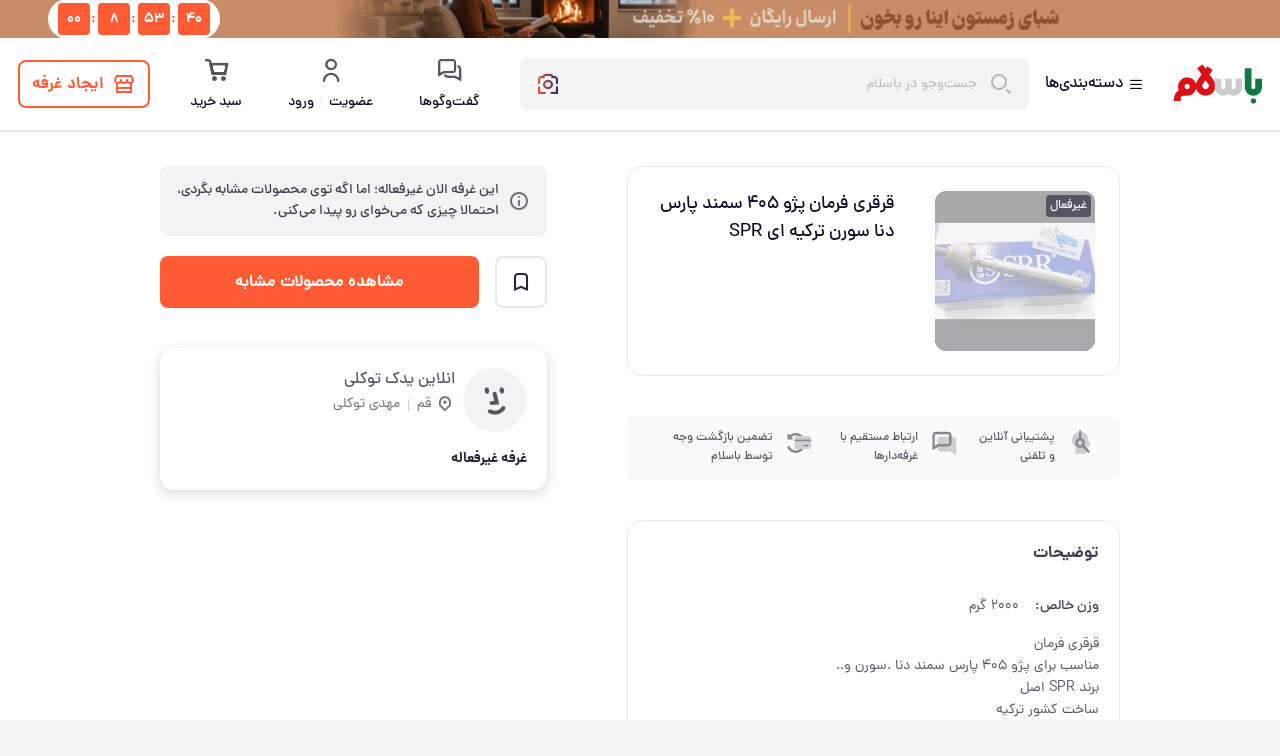

--- FILE ---
content_type: text/html; charset=utf-8
request_url: https://basalam.com/online_yadakqom/product/2734058
body_size: 113000
content:
<!DOCTYPE html><html lang="fa" dir="rtl"><head><meta charSet="utf-8"/><link rel="icon" href="/favicon.ico"/><meta name="viewport" content="minimum-scale=1, initial-scale=1, width=device-width"/><link rel="preconnect" href="https://statics.basalam.com"/><link rel="dns-prefetch" href="https://statics.basalam.com"/><link rel="shortcut icon" type="image/x-icon" href="/favicon.ico"/><link rel="icon" type="image/png" href="/icon.png"/><link rel="apple-touch-icon" href="/icon.png"/><link rel="apple-touch-startup-image" href="/icon.png"/><link rel="manifest" href="/charsou/manifest.json"/><script type="application/ld+json">{"@type":"Organization","url":"https://www.basalam.com","@context":"http://schema.org","logo":"https://statics.basalam.com/public-36/admin/zY03/10-01/MQgpxV3BbYzQyJCZWqVT3EfxoQMRpl4GEAckA49Z1eYavgQ0hp.png","contactPoint":[{"@type":"ContactPoint","telephone":"+982531075","contactType":"customer service"}],"sameAs":["https://www.instagram.com/basalam_bazaar/","https://twitter.com/basalam_bazaar","https://www.youtube.com/channel/UCvo247FEWt9eHI3_wqZvRbA","https://pinterest.com/basalam_com"]}</script><script type="application/ld+json">{"@type":"WebSite","url":"https://basalam.com/","@context":"https://schema.org","potentialAction":{"@type":"SearchAction","query-input":"required name=search_term_string","target":"https://basalam.com/search?q={search_term_string}"}}</script><title>خرید و قیمت قرقری فرمان پژو 405 سمند پارس دنا سورن ترکیه ای SPR از غرفه انلاین یدک توکلی</title><meta name="description" content="خرید اینترنتی قرقری فرمان پژو 405  از باسلام، از .متنوع ترین جلوبندی و تعلیق خودرو ها با بهترین قیمت در باسلام"/><link rel="canonical" href="https://basalam.com/online_yadakqom/product/2734058"/><meta property="og:title" content="خرید و قیمت قرقری فرمان پژو 405 سمند پارس دنا سورن ترکیه ای SPR از غرفه انلاین یدک توکلی"/><meta property="og:type" content="product"/><meta property="og:description" content="خرید اینترنتی قرقری فرمان پژو 405  از باسلام، از .متنوع ترین جلوبندی و تعلیق خودرو ها با بهترین قیمت در باسلام"/><meta property="og:url" content="https://basalam.com/online_yadakqom/product/2734058"/><meta property="og:site_name" content="باسلام؛ بازار بی‌مرز"/><meta property="og:image" content="https://statics.basalam.com/public-3/users/rkRNvK/2110/p83mvhXnPLJHFZLgVoBZXgxfUVuFSWlvlgOLu3LE.jpg_800X800X70.jpg"/><meta name="twitter:title" content="خرید و قیمت قرقری فرمان پژو 405 سمند پارس دنا سورن ترکیه ای SPR از غرفه انلاین یدک توکلی"/><meta name="twitter:card" content="summary"/><meta name="twitter:site" content="@basalam_bazaar"/><meta name="twitter:description" content="خرید اینترنتی قرقری فرمان پژو 405  از باسلام، از .متنوع ترین جلوبندی و تعلیق خودرو ها با بهترین قیمت در باسلام"/><link rel="preload" as="image" href="https://statics.basalam.com/public-3/users/rkRNvK/2110/p83mvhXnPLJHFZLgVoBZXgxfUVuFSWlvlgOLu3LE.jpg_512X512X70.jpg" fetchpriority="high"/><script type="application/ld+json">{"sku":2734058,"mpn":2734058,"@type":"Product","name":"قرقری فرمان پژو 405 سمند پارس دنا سورن ترکیه ای SPR","productID":2734058,"@context":"http://schema.org","description":"قرقری فرمان\nمناسب برای پژو ...","image":[{"@type":"ImageObject","contentUrl":"/charsou-assets/3.46.20/_next/static/media/default-image.aa5c295a.webp"},{"contentUrl":"https://statics.basalam.com/public-3/users/rkRNvK/2110/8OI48EcbUQWL69Wrdn4SeDftiPsikHzGenx6uUWI.jpg_800X800X70.jpg","@type":"ImageObject","author":{"@type":"Person","name":"مهدی توکلی"}},{"contentUrl":"https://statics.basalam.com/public-3/users/rkRNvK/2110/S5o1vifQWFnzEKTKnBHLnYdvHOScTLbE02HQFX79.jpg_800X800X70.jpg","@type":"ImageObject","author":{"@type":"Person","name":"مهدی توکلی"}}],"brand":{"@type":"Brand","name":"انلاین یدک توکلی","url":"/online_yadakqom"},"deliveryTime":{"@type":"ShippingDeliveryTime","handlingTime":{"minValue":0,"maxValue":14,"@type":"QuantitativeValue"}},"aggregateRating":{"bestRating":5,"worstRating":0,"@type":"AggregateRating","ratingValue":4,"reviewCount":1},"offers":{"@type":"Offer","priceCurrency":"IRR","price":1850000,"url":"https://basalam.com/online_yadakqom/product/2734058","priceValidUntil":"2026-01-31T10:44:34.523Z","availability":"OutOfStock","seller":{"@type":"Person","name":"انلاین یدک توکلی"}},"review":[]}</script><meta name="next-head-count" content="27"/><link rel="preload" as="font" type="font/woff2" crossorigin="anonymous" href="/charsou/font/dana/DanaFaNum-Regular.woff2"/><link rel="preload" as="font" type="font/ttf" crossorigin="anonymous" href="/charsou-assets/3.46.20/_next/static/media/Timcheh-Icons-2-0-23.ttf"/><link data-next-font="" rel="preconnect" href="/" crossorigin="anonymous"/><link rel="preload" href="/charsou-assets/3.46.20/_next/static/css/9a6c8005396ccbec.css" as="style"/><link rel="stylesheet" href="/charsou-assets/3.46.20/_next/static/css/9a6c8005396ccbec.css" data-n-g=""/><link rel="preload" href="/charsou-assets/3.46.20/_next/static/css/2970c513ec48b3ef.css" as="style"/><link rel="stylesheet" href="/charsou-assets/3.46.20/_next/static/css/2970c513ec48b3ef.css" data-n-p=""/><link rel="preload" href="/charsou-assets/3.46.20/_next/static/css/f592a0891b8c8ba9.css" as="style"/><link rel="stylesheet" href="/charsou-assets/3.46.20/_next/static/css/f592a0891b8c8ba9.css"/><link rel="preload" href="/charsou-assets/3.46.20/_next/static/css/8da182b12d859a91.css" as="style"/><link rel="stylesheet" href="/charsou-assets/3.46.20/_next/static/css/8da182b12d859a91.css"/><link rel="preload" href="/charsou-assets/3.46.20/_next/static/css/cee7da3c194a0ecd.css" as="style"/><link rel="stylesheet" href="/charsou-assets/3.46.20/_next/static/css/cee7da3c194a0ecd.css"/><link rel="preload" href="/charsou-assets/3.46.20/_next/static/css/7c33a0ee45538d36.css" as="style"/><link rel="stylesheet" href="/charsou-assets/3.46.20/_next/static/css/7c33a0ee45538d36.css"/><link rel="preload" href="/charsou-assets/3.46.20/_next/static/css/df801fc70b83e182.css" as="style"/><link rel="stylesheet" href="/charsou-assets/3.46.20/_next/static/css/df801fc70b83e182.css"/><link rel="preload" href="/charsou-assets/3.46.20/_next/static/css/ba4a5d2efcfa5298.css" as="style"/><link rel="stylesheet" href="/charsou-assets/3.46.20/_next/static/css/ba4a5d2efcfa5298.css"/><link rel="preload" href="/charsou-assets/3.46.20/_next/static/css/fbb6a38601816eb1.css" as="style"/><link rel="stylesheet" href="/charsou-assets/3.46.20/_next/static/css/fbb6a38601816eb1.css"/><noscript data-n-css=""></noscript><script defer="" nomodule="" src="/charsou-assets/3.46.20/_next/static/chunks/polyfills-c67a75d1b6f99dc8.js"></script><script src="/charsou/webview-pre-config.js" defer="" data-nscript="beforeInteractive"></script><script defer="" src="/charsou-assets/3.46.20/_next/static/chunks/5434-4cf77e49add05ea2.js"></script><script defer="" src="/charsou-assets/3.46.20/_next/static/chunks/3689.a53fe11bf5831853.js"></script><script defer="" src="/charsou-assets/3.46.20/_next/static/chunks/7163.b0fc42fa7e3e2ef9.js"></script><script defer="" src="/charsou-assets/3.46.20/_next/static/chunks/7396.75de4113eab6758c.js"></script><script defer="" src="/charsou-assets/3.46.20/_next/static/chunks/6848.8fe9811c629645e8.js"></script><script defer="" src="/charsou-assets/3.46.20/_next/static/chunks/246-2db262370195aca1.js"></script><script defer="" src="/charsou-assets/3.46.20/_next/static/chunks/3620-d5b00c3db4a1c768.js"></script><script defer="" src="/charsou-assets/3.46.20/_next/static/chunks/2998-ecb5345c254712c3.js"></script><script defer="" src="/charsou-assets/3.46.20/_next/static/chunks/5382-b503d33630b776d0.js"></script><script defer="" src="/charsou-assets/3.46.20/_next/static/chunks/5964-8c5692fe14131288.js"></script><script defer="" src="/charsou-assets/3.46.20/_next/static/chunks/2908.38a87117e839aa67.js"></script><script defer="" src="/charsou-assets/3.46.20/_next/static/chunks/2407-aa017f90dd155813.js"></script><script defer="" src="/charsou-assets/3.46.20/_next/static/chunks/3953-5b9c9d94eb636a75.js"></script><script defer="" src="/charsou-assets/3.46.20/_next/static/chunks/8672-dbdb83f3754ab921.js"></script><script defer="" src="/charsou-assets/3.46.20/_next/static/chunks/3598-64ff507386bf9eaf.js"></script><script defer="" src="/charsou-assets/3.46.20/_next/static/chunks/1586-931ce83fd9e5ce11.js"></script><script defer="" src="/charsou-assets/3.46.20/_next/static/chunks/928-7b1c9c9947cd2ac1.js"></script><script defer="" src="/charsou-assets/3.46.20/_next/static/chunks/6688-ceb4fa9db442b45b.js"></script><script defer="" src="/charsou-assets/3.46.20/_next/static/chunks/8697-0167d6436e675f79.js"></script><script defer="" src="/charsou-assets/3.46.20/_next/static/chunks/3173-68ec603131d594bf.js"></script><script defer="" src="/charsou-assets/3.46.20/_next/static/chunks/8951-94f8f65f02497c55.js"></script><script defer="" src="/charsou-assets/3.46.20/_next/static/chunks/3657.6f2575f8a1808294.js"></script><script defer="" src="/charsou-assets/3.46.20/_next/static/chunks/2880.51599584396e0da8.js"></script><script defer="" src="/charsou-assets/3.46.20/_next/static/chunks/5437.fc30b75c30b74b6f.js"></script><script defer="" src="/charsou-assets/3.46.20/_next/static/chunks/9346.27f6dfad506a62c1.js"></script><script src="/charsou-assets/3.46.20/_next/static/chunks/webpack-55e01fe52411550b.js" defer=""></script><script src="/charsou-assets/3.46.20/_next/static/chunks/framework-be7ce4f60b98b67c.js" defer=""></script><script src="/charsou-assets/3.46.20/_next/static/chunks/main-f760285d131fbe6d.js" defer=""></script><script src="/charsou-assets/3.46.20/_next/static/chunks/pages/_app-53f56c897e1c57f2.js" defer=""></script><script src="/charsou-assets/3.46.20/_next/static/chunks/973-e7c5a24207090ec4.js" defer=""></script><script src="/charsou-assets/3.46.20/_next/static/chunks/2079-1314a11f5972d16d.js" defer=""></script><script src="/charsou-assets/3.46.20/_next/static/chunks/3650-ff1c8846263a6ef0.js" defer=""></script><script src="/charsou-assets/3.46.20/_next/static/chunks/8738-4b21e259d94ac98b.js" defer=""></script><script src="/charsou-assets/3.46.20/_next/static/chunks/1198-149413dda26e3061.js" defer=""></script><script src="/charsou-assets/3.46.20/_next/static/chunks/9303-1f884dac0a24f266.js" defer=""></script><script src="/charsou-assets/3.46.20/_next/static/chunks/6023-3e7f48bb3c36e737.js" defer=""></script><script src="/charsou-assets/3.46.20/_next/static/chunks/pages/%5BvendorIdentifier%5D/product/%5BproductId%5D-955298b987339b2d.js" defer=""></script><script src="/charsou-assets/3.46.20/_next/static/jr65L9at_SUn1a9lalMot/_buildManifest.js" defer=""></script><script src="/charsou-assets/3.46.20/_next/static/jr65L9at_SUn1a9lalMot/_ssgManifest.js" defer=""></script></head><body><noscript><iframe src="https://www.googletagmanager.com/ns.html?id=GTM-5S33XRP"
            height="0" width="0" style="display:none;visibility:hidden"></iframe></noscript><div id="__next"><div></div><div></div><div class="_98OdAs"></div><a id="top-banner" target="_blank" rel="noopener noreferrer" class="gcZmyZ" href="/promotions/topoff-bbook"><div class="bs-image jTN4iu"><img alt="top banner" class="bs-image__img" src="https://statics.basalam.com/public-163/photo/explore/aN/01-27/w7YivJFqiZMm4DI7QuVTmKSHvEzCctiF76OUlc8g1SsujDY49F.gif"/><div style="padding-bottom:3%"></div></div></a><main class="mainTag"><div class="pDywHa"><div><div class="s5EJnb" id="header-placeholder"></div><header class="GBBt04" id="header"><div class="bs-container"><div class="aAbPCa"><div class="oOteWE"><a class="hgCsRc" href="/"><img class="oI3ssn" src="https://statics.basalam.com/public-162/photo/explore/aN/01-25/vZ2ctZzU9FHYaujmEsQuP1peEX1V4I6CdBpFPhqfdL8cILJOjb.SVG" alt="باسلام"/></a><button class="puz3RS"><i class="bi-menu MNFcFU"></i><span>دسته‌بندی‌ها</span></button><div class="bO4QFh"><div class="s7ZkmO"><form class="mnVDyn" action="/s"><div class="cfsJ9Q"><i class="bi-search RqZ0W3"></i><input name="q" autoComplete="off" class="_bZIGc" type="text" placeholder="جست‌وجو در باسلام" value=""/></div></form></div></div></div><div class="IlRPHA"><a class="_90lPG_" href="/account/chats"><i class="bi-chats TH_Q_b" data-badge="0"></i><span class="t_BQxS">گفت‌وگو‌ها</span></a><button class="_90lPG_"><i class="bi-user TH_Q_b"></i><span class="t_BQxS">عضویت <span class="gX3mSj"></span> ورود</span></button><div class="_90lPG_"><i class="bi-shopping-cart TH_Q_b" data-badge="0"></i><span class="t_BQxS">سبد خرید</span></div><div class="_90lPG_"></div></div></div></div></header></div><div class="bs-box bs-box--pt-16"><div class="dkmZz5"><div class="g_DVLh"><div class="bs-breadcrumbs"></div></div></div><div class="dkmZz5"><div class="Y9AB6M" id="pdp-primary-sections"><div class="GVWDL9"><div class="dkmZz5"><div class="BQNrhh"><div class="_yDcn8"><div class="bs-image E13cps"><img alt="توضیحات تصویر" class="bs-image__img" src="https://statics.basalam.com/public-3/users/rkRNvK/2110/p83mvhXnPLJHFZLgVoBZXgxfUVuFSWlvlgOLu3LE.jpg_512X512X70.jpg"/><div style="padding-bottom:100%"></div></div><div class="fvwuwx"></div><span class="ZCK3oo bs-label bs-label--primary-text bs-label--md">غیرفعال</span></div><div><div class="XMoPur"> <!-- -->قرقری فرمان پژو 405 سمند پارس دنا سورن ترکیه ای SPR</div><div class="KotBYZ GarLlu"><div class="_4EC5dq"></div><div class="bs-skeleton NSDXLW" style="background-color:var(--gray-050);border-radius:4px;--skeleton-gradient-color:var(--gray-100);width:55px;height:20px"></div></div></div></div></div><section data-hydration-on-demand="true"><div class="dkmZz5"><section class="uPTEF0"><div class="bs-box bs-box--flex bs-box--ai-center"><section class="_0zHuT2"><div class="bs-image"><img alt="توضیحات تصویر" class="bs-image__img" src="https://statics.basalam.com/public-30/photo/explore/aN/08-19/Ch0fHR4i51CtYK3I6sS0mdsxDXhyLi6ZjDZH9zOLub9oJ2VJzl.SVG"/><div style="padding-bottom:100%"></div></div></section><p class="bs-text bs-text--fw-medium bs-text--body-sm bs-text--fs-12 PdjtSW">پشتیبانی آنلاین و تلفنی</p></div><div class="bs-box bs-box--flex bs-box--ai-center"><section class="_0zHuT2"><div class="bs-image"><img alt="توضیحات تصویر" class="bs-image__img" src="https://statics.basalam.com/public-30/photo/explore/aN/08-19/NH9iZgGeJVTxGKz7JBmKtuSLN3TxEwgTxya3tRCfqxBDE5VYiO.SVG"/><div style="padding-bottom:100%"></div></div></section><p class="bs-text bs-text--fw-medium bs-text--body-sm bs-text--fs-12 PdjtSW">ارتباط مستقیم با غرفه‌دارها</p></div><div class="bs-box bs-box--flex bs-box--ai-center"><section class="_0zHuT2"><div class="bs-image"><img alt="توضیحات تصویر" class="bs-image__img" src="https://statics.basalam.com/public-30/photo/explore/aN/08-19/KgH6frMS2AbYNrUj6EuS6WGlCJGdODODKHRVmWYQRx3A5tQLtE.SVG"/><div style="padding-bottom:100%"></div></div></section><p class="bs-text bs-text--fw-medium bs-text--body-sm bs-text--fs-12 PdjtSW">تضمین بازگشت وجه توسط باسلام</p></div></section></div></section><section data-hydration-on-demand="true"><div class="V6D_NO"><div class="dkmZz5"><div class="bs-box bs-box--mt-40"><div class="_2oq3bq">توضیحات</div><div class="C__Q6b"><ul><li class="mAduBb"><p class="bs-text bs-text--fw-medium bs-text--body-lg _23_Yx8">وزن خالص:</p><p class="bs-text bs-text--body-sm bs-text--fs-14 _23_Yx8">2000<!-- --> گرم</p></li><div class="bs-box bs-box--mt-16"><div class="bs-read-more"><p class="PFgGpc bs-read-more__text">قرقری فرمان
مناسب برای پژو ۴۰۵ پارس سمند دنا .سورن و..
برند SPR اصل
ساخت کشور ترکیه 
فوق العاده عالی و با کیفیت 👌👌</p></div></div></ul></div></div></div></div></section><section data-hydration-on-demand="true"></section><div id="pdp-reviews"><div class="bs-box bs-box--mt-40"><div class="bs-container"><div class="WjR5d6"><p class="bs-text bs-text--heading-3 bs-text--fw-bold">تجربه مشتری‌های غرفه</p><div class="bs-box bs-box--flex bs-box--fd-row bs-box--jc-space-between jhXLRD"><div class="bs-box bs-box--ml-16 bs-box--flex bs-box--ai-flex-start"><a href="/online_yadakqom"><div class="bs-avatar bs-avatar--64 bs-avatar--none"><div class="bs-avatar__icon-bg"><i class="bi bi-no-avatar bs-avatar__icon"></i></div></div></a><div class="bs-box bs-box--mr-8"><a href="/online_yadakqom"><h3 class="bs-text bs-text--fw-medium bs-text--heading-3 qIlH4w">انلاین یدک توکلی</h3></a><h4 class="bs-text bs-text--heading-4 bs-text--fw-regular wx2v69">مهدی توکلی</h4></div></div><div class="bs-box bs-box--mt-0"><div><div class="m3_CRV"><span class="lULnW_">4.5</span><span class="zM_QMU">از 5</span></div><div class="bs-rating bs-rating--md TOix0N"><div class="bs-rating__wrapper"><div class="bs-rating__star bs-rating__star--active bs-rating__star--readonly" role="button" tabindex="0"><svg viewBox="0 0 24 24" fill="none" xmlns="http://www.w3.org/2000/svg"><path fill="var(--warning)" d="M12.9279 4.79202L14.2024 8.96053H18.3093C19.7255 8.96053 20.292 10.747 19.159 11.6403L15.7602 14.1712L17.0348 18.3397C17.4596 19.6796 15.9018 20.8706 14.9105 19.9774L11.5117 17.4465L8.11291 19.9774C6.97998 20.8706 5.56381 19.6796 5.98866 18.3397L7.26321 14.1712L3.86441 11.6403C2.73147 10.747 3.29794 8.96053 4.71411 8.96053H8.821L10.0956 4.79202C10.5204 3.45214 12.503 3.45214 12.9279 4.79202Z"></path></svg></div><div class="bs-rating__star bs-rating__star--active bs-rating__star--readonly" role="button" tabindex="0"><svg viewBox="0 0 24 24" fill="none" xmlns="http://www.w3.org/2000/svg"><path fill="var(--warning)" d="M12.9279 4.79202L14.2024 8.96053H18.3093C19.7255 8.96053 20.292 10.747 19.159 11.6403L15.7602 14.1712L17.0348 18.3397C17.4596 19.6796 15.9018 20.8706 14.9105 19.9774L11.5117 17.4465L8.11291 19.9774C6.97998 20.8706 5.56381 19.6796 5.98866 18.3397L7.26321 14.1712L3.86441 11.6403C2.73147 10.747 3.29794 8.96053 4.71411 8.96053H8.821L10.0956 4.79202C10.5204 3.45214 12.503 3.45214 12.9279 4.79202Z"></path></svg></div><div class="bs-rating__star bs-rating__star--active bs-rating__star--readonly" role="button" tabindex="0"><svg viewBox="0 0 24 24" fill="none" xmlns="http://www.w3.org/2000/svg"><path fill="var(--warning)" d="M12.9279 4.79202L14.2024 8.96053H18.3093C19.7255 8.96053 20.292 10.747 19.159 11.6403L15.7602 14.1712L17.0348 18.3397C17.4596 19.6796 15.9018 20.8706 14.9105 19.9774L11.5117 17.4465L8.11291 19.9774C6.97998 20.8706 5.56381 19.6796 5.98866 18.3397L7.26321 14.1712L3.86441 11.6403C2.73147 10.747 3.29794 8.96053 4.71411 8.96053H8.821L10.0956 4.79202C10.5204 3.45214 12.503 3.45214 12.9279 4.79202Z"></path></svg></div><div class="bs-rating__star bs-rating__star--active bs-rating__star--readonly" role="button" tabindex="0"><svg viewBox="0 0 24 24" fill="none" xmlns="http://www.w3.org/2000/svg"><path fill="var(--warning)" d="M12.9279 4.79202L14.2024 8.96053H18.3093C19.7255 8.96053 20.292 10.747 19.159 11.6403L15.7602 14.1712L17.0348 18.3397C17.4596 19.6796 15.9018 20.8706 14.9105 19.9774L11.5117 17.4465L8.11291 19.9774C6.97998 20.8706 5.56381 19.6796 5.98866 18.3397L7.26321 14.1712L3.86441 11.6403C2.73147 10.747 3.29794 8.96053 4.71411 8.96053H8.821L10.0956 4.79202C10.5204 3.45214 12.503 3.45214 12.9279 4.79202Z"></path></svg></div><div class="bs-rating__star bs-rating__star--active bs-rating__star--readonly" role="button" tabindex="0"><svg viewBox="0 0 24 24" fill="none" xmlns="http://www.w3.org/2000/svg"><linearGradient id=":Rejsl4qcr6:"><stop offset="50%" stop-color="var(--warning)"></stop><stop offset="50%" stop-color="var(--gray-100)"></stop></linearGradient><path fill="var(--warning)" d="M12.9279 4.79202L14.2024 8.96053H18.3093C19.7255 8.96053 20.292 10.747 19.159 11.6403L15.7602 14.1712L17.0348 18.3397C17.4596 19.6796 15.9018 20.8706 14.9105 19.9774L11.5117 17.4465L8.11291 19.9774C6.97998 20.8706 5.56381 19.6796 5.98866 18.3397L7.26321 14.1712L3.86441 11.6403C2.73147 10.747 3.29794 8.96053 4.71411 8.96053H8.821L10.0956 4.79202C10.5204 3.45214 12.503 3.45214 12.9279 4.79202Z" style="fill:url(&#x27;#:Rejsl4qcr6:&#x27;)"></path></svg></div></div></div></div></div></div><div class="bs-box bs-box--flex bs-box--ai-center bs-box--jc-flex-end"><a class="_6gBbD9" href="/online_yadakqom/reviews"><button type="button" class="bs-button bs-button--xs bs-button--outline bs-button--outline bs-button--outline--secondary">مشاهده تجربه مشتری‌ها</button></a></div></div></div></div></div></div><div class="GPLTsZ _0nlBEa"><div class="dkmZz5"><div class="ZWIeUd"><i class="bi-info"></i><div class="M7_aED">این غرفه الان غیرفعاله؛ اما اگه توی محصولات مشابه بگردی، احتمالا چیزی که می‌خوای رو پیدا می‌کنی.</div></div></div><div id="pdp-cta"><div class="dkmZz5"><div class="_5vpfmc MEj3Ye"><div class="RhAwhj"><div class="bPQ4F8"><div class="bs-tooltip-wrapper"><div class="_9__hkV"><button type="button" class="bs-button bs-button--xl bs-button--outline bs-button--outline bs-button--outline--secondary bs-button--square"><i class="bi bi-bookmark bs-button__icon bs-button__icon--center-start bs-button__icon--only"></i></button></div></div></div><div class="k5nCX9"><button type="button" class="bs-button bs-button--xl bs-button--fill bs-button--fill bs-button--fill--primary bs-button--full-width">مشاهده محصولات مشابه</button></div></div></div></div></div><div class="dkmZz5"><section id="pdp-vendor" class="RFvLyH"><div class="bs-box bs-box--flex bs-box--ai-flex-start"><a href="/online_yadakqom"><div class="bs-avatar bs-avatar--64 bs-avatar--none"><div class="bs-avatar__icon-bg"><i class="bi bi-no-avatar bs-avatar__icon"></i></div></div></a><div class="bs-box bs-box--mr-8 sVg_L6"><a href="/online_yadakqom"><p class="bs-text bs-text--fw-medium bs-text--body-sm bs-text--fs-16 CmYX3s _14BUYL">انلاین یدک توکلی</p></a><div class="bs-box bs-box--flex"><span class="bs-text bs-text--caption-lg bs-text--fs-14 nCzGc1"><span class="bi-location _853lOM"></span><span class="ReXyI6">قم</span><span class="dQxhE0"></span></span><span class="bs-text bs-text--caption-lg bs-text--fs-14 CmYX3s">مهدی توکلی</span></div><div class="bs-box bs-box--mt-16 bs-box--flex"><div class="bs-skeleton" style="background-color:var(--gray-050);border-radius:50%;--skeleton-gradient-color:var(--gray-100);width:48px;height:48px"></div><div class="bs-box bs-box--mr-8"><div class="bs-skeleton" style="background-color:var(--gray-050);border-radius:50%;--skeleton-gradient-color:var(--gray-100);width:48px;height:48px"></div></div></div></div></div><div class="bs-box bs-box--mt-16"><h4 class="bs-text bs-text--heading-4">غرفه غیرفعاله</h4></div></section></div></div></div></div><div id="pdp-related-product"><section data-hydration-on-demand="true"></section></div></div></div></main><div></div><div></div></div><script id="__NEXT_DATA__" type="application/json">{"props":{"pageProps":{"isPc":true,"asPath":"/online_yadakqom/product/2734058","product":{"allowCategoryChange":null,"attributeGroups":[],"attributes":[],"backendHttpStatusCode":200,"canAddToCart":true,"category":{"id":760,"parent":{"id":110,"parent":{"id":11,"parent":null,"placeholder":null,"title":"ابزارآلات و تجهیزات خودرو","unitTypeId":null},"placeholder":null,"title":"لوازم یدکی خودرو","unitTypeId":null},"placeholder":null,"title":"جلوبندی و تعلیق خودرو","unitTypeId":null},"categoryList":[{"id":7101,"slug":"توپی-سرکمک","title":"توپی سرکمک"},{"id":7102,"slug":"جعبه-فرمان","title":"جعبه فرمان"},{"id":7103,"slug":"جعبه-فرمان-پراید","title":"جعبه فرمان پراید"},{"id":7104,"slug":"جلوبندی","title":"جلوبندی"},{"id":7105,"slug":"جلوبندی-پراید","title":"جلوبندی پراید"},{"id":7106,"slug":"جلوبندی-پژو","title":"جلوبندی پژو"},{"id":7107,"slug":"جلوبندی-سمند","title":"جلوبندی سمند"},{"id":7098,"slug":"بوش-طبق","title":"بوش طبق"},{"id":7099,"slug":"بوش-طبق-پژو","title":"بوش طبق پژو"},{"id":7113,"slug":"سگ-دست","title":"سگ دست"},{"id":7120,"slug":"طبق-206","title":"طبق 206"},{"id":7123,"slug":"گردگیر-پلوس-پراید","title":"گردگیر پلوس پراید"},{"id":7100,"slug":"توپی-چرخ","title":"توپی چرخ"},{"id":7108,"slug":"دسته-موتور","title":"دسته موتور"},{"id":7109,"slug":"دسته-موتور-206","title":"دسته موتور 206"},{"id":7110,"slug":"دسته-موتور-405","title":"دسته موتور 405"},{"id":7111,"slug":"دسته-موتور-پراید","title":"دسته موتور پراید"},{"id":7112,"slug":"دسته-موتور-پژو","title":"دسته موتور پژو"},{"id":7114,"slug":"سیبک","title":"سیبک"},{"id":7115,"slug":"سیبک-پراید","title":"سیبک پراید"},{"id":7116,"slug":"سیبک-پژو-۴۰۵","title":"سیبک پژو ۴۰۵"},{"id":7117,"slug":"سیبک-پژو-پارس","title":"سیبک پژو پارس"},{"id":7118,"slug":"سیبک-سمند","title":"سیبک سمند"},{"id":7119,"slug":"سیبک-طبق","title":"سیبک طبق"},{"id":7121,"slug":"طبق-پراید","title":"طبق پراید"},{"id":7122,"slug":"قرقری-فرمان","title":"قرقری فرمان"}],"createdAt":"2021-10-20T12:45:03+03:30","description":"قرقری فرمان\nمناسب برای پژو ۴۰۵ پارس سمند دنا .سورن و..\nبرند SPR اصل\nساخت کشور ترکیه \nفوق العاده عالی و با کیفیت 👌👌","discount":null,"freeShipping":{"metaData":{"illegals":{"fromIran":false,"fromSameCity":false},"limits":{"toIran":null,"toSameCity":null}},"result":false},"hasSelectableVariation":false,"id":2734058,"inventory":0,"isAvailable":true,"isFreeShipping":false,"isProductForRevision":false,"isSaleable":false,"isShowable":false,"isWholesale":null,"locationDeployment":{"description":null,"name":"ارسال توسط غرفه دار","value":3017},"navigation":{"categoryIds":[760],"parent":{"categoryIds":[110],"parent":{"categoryIds":[11],"parent":null,"slug":"tools","title":"ابزارآلات و تجهیزات خودرو"},"slug":"car-spare-parts","title":"لوازم یدکی خودرو"},"slug":"suspension-systems-component","title":"جلوبندی و تعلیق خودرو"},"netWeight":2000,"netWeightDecimal":2000,"packagedWeight":2900,"packagingDimensions":null,"photo":{"id":14437049,"lg":"https://statics.basalam.com/public-3/users/rkRNvK/2110/p83mvhXnPLJHFZLgVoBZXgxfUVuFSWlvlgOLu3LE.jpg_800X800X70.jpg","md":"https://statics.basalam.com/public-3/users/rkRNvK/2110/p83mvhXnPLJHFZLgVoBZXgxfUVuFSWlvlgOLu3LE.jpg_512X512X70.jpg","original":"https://statics.basalam.com/public-3/users/rkRNvK/2110/p83mvhXnPLJHFZLgVoBZXgxfUVuFSWlvlgOLu3LE.jpg","sm":"https://statics.basalam.com/public-3/users/rkRNvK/2110/p83mvhXnPLJHFZLgVoBZXgxfUVuFSWlvlgOLu3LE.jpg_256X256X70.jpg","xs":"https://statics.basalam.com/public-3/users/rkRNvK/2110/p83mvhXnPLJHFZLgVoBZXgxfUVuFSWlvlgOLu3LE.jpg_50X50X70.jpg"},"photos":[{"id":14437090,"lg":"https://statics.basalam.com/public-3/users/rkRNvK/2110/8OI48EcbUQWL69Wrdn4SeDftiPsikHzGenx6uUWI.jpg_800X800X70.jpg","md":"https://statics.basalam.com/public-3/users/rkRNvK/2110/8OI48EcbUQWL69Wrdn4SeDftiPsikHzGenx6uUWI.jpg_512X512X70.jpg","original":"https://statics.basalam.com/public-3/users/rkRNvK/2110/8OI48EcbUQWL69Wrdn4SeDftiPsikHzGenx6uUWI.jpg","sm":"https://statics.basalam.com/public-3/users/rkRNvK/2110/8OI48EcbUQWL69Wrdn4SeDftiPsikHzGenx6uUWI.jpg_256X256X70.jpg","xs":"https://statics.basalam.com/public-3/users/rkRNvK/2110/8OI48EcbUQWL69Wrdn4SeDftiPsikHzGenx6uUWI.jpg_50X50X70.jpg"},{"id":14437069,"lg":"https://statics.basalam.com/public-3/users/rkRNvK/2110/S5o1vifQWFnzEKTKnBHLnYdvHOScTLbE02HQFX79.jpg_800X800X70.jpg","md":"https://statics.basalam.com/public-3/users/rkRNvK/2110/S5o1vifQWFnzEKTKnBHLnYdvHOScTLbE02HQFX79.jpg_512X512X70.jpg","original":"https://statics.basalam.com/public-3/users/rkRNvK/2110/S5o1vifQWFnzEKTKnBHLnYdvHOScTLbE02HQFX79.jpg","sm":"https://statics.basalam.com/public-3/users/rkRNvK/2110/S5o1vifQWFnzEKTKnBHLnYdvHOScTLbE02HQFX79.jpg_256X256X70.jpg","xs":"https://statics.basalam.com/public-3/users/rkRNvK/2110/S5o1vifQWFnzEKTKnBHLnYdvHOScTLbE02HQFX79.jpg_50X50X70.jpg"}],"preparationDay":1,"price":1850000,"primaryPrice":1850000,"rating":0,"reviewCount":0,"revision":null,"shippingArea":null,"shippingData":{"illegalForIran":false,"illegalForSameCity":false},"sku":null,"status":{"description":null,"name":"در دسترس","value":2976},"statusChanges":null,"summary":null,"title":"قرقری فرمان پژو 405 سمند پارس دنا سورن ترکیه ای SPR","unitQuantity":null,"unitType":null,"updatedAt":"2024-12-17T23:17:42+03:30","variants":null,"variantsSelectedIndex":null,"vendor":{"aboutYourLife":null,"aboutYourPlace":null,"availableCities":null,"categoryType":[{"description":null,"name":"مغازه دار","value":3147}],"city":{"name":"قم","province":{"description":null,"name":"قم","value":21},"value":2531},"covers":[{"id":56194866,"lg":"https://statics.basalam.com/public-10/vendor/cover/1dwrQ7/07-20/XAdrrdpvegfmn82PZyLwom61v9eb9brWsRMwcsr6boyQzsxQax.jpg_1000X300X70.jpg","md":"https://statics.basalam.com/public-10/vendor/cover/1dwrQ7/07-20/XAdrrdpvegfmn82PZyLwom61v9eb9brWsRMwcsr6boyQzsxQax.jpg_500X150X70.jpg","original":"https://statics.basalam.com/public-10/vendor/cover/1dwrQ7/07-20/XAdrrdpvegfmn82PZyLwom61v9eb9brWsRMwcsr6boyQzsxQax.jpg","sm":"https://statics.basalam.com/public-10/vendor/cover/1dwrQ7/07-20/XAdrrdpvegfmn82PZyLwom61v9eb9brWsRMwcsr6boyQzsxQax.jpg_100X30X70.jpg","xs":"https://statics.basalam.com/public-10/vendor/cover/1dwrQ7/07-20/XAdrrdpvegfmn82PZyLwom61v9eb9brWsRMwcsr6boyQzsxQax.jpg_50X15X70.jpg"}],"createdAt":"2021-09-29T21:47:56+03:30","eitaa":null,"elapsedTimeFromCreation":"P4Y4M2DT12H48M17S","freeShippingToIran":null,"freeShippingToSameCity":null,"gallery":[],"homeTabSettings":[{"extraData":null,"isActive":true,"name":"banners","order":1},{"extraData":null,"isActive":true,"name":"highlights","order":2},{"extraData":null,"isActive":true,"name":"notice","order":3},{"extraData":null,"isActive":true,"name":"shelves","order":4},{"extraData":null,"isActive":true,"name":"coupons","order":5},{"extraData":null,"isActive":true,"name":"summary","order":6},{"extraData":null,"isActive":true,"name":"city","order":7},{"extraData":null,"isActive":true,"name":"video","order":8},{"extraData":null,"isActive":true,"name":"channels","order":9},{"extraData":null,"isActive":false,"name":"products","order":10},{"extraData":null,"isActive":true,"name":"main_products","order":11}],"id":339406,"identifier":"online_yadakqom","instagram":null,"isActive":false,"lastActivity":"2026-01-15T09:20:08+03:30","logo":{"id":56194660,"lg":"https://statics.basalam.com/public-10/vendor/logo/1dwrQ7/07-20/38M13Q8G19bxz99N0a2xwzIidCCjsllHjnxQWarrkbGR36aOLG.jpg_300X300X70.jpg","md":"https://statics.basalam.com/public-10/vendor/logo/1dwrQ7/07-20/38M13Q8G19bxz99N0a2xwzIidCCjsllHjnxQWarrkbGR36aOLG.jpg_200X200X70.jpg","original":"https://statics.basalam.com/public-10/vendor/logo/1dwrQ7/07-20/38M13Q8G19bxz99N0a2xwzIidCCjsllHjnxQWarrkbGR36aOLG.jpg","sm":"https://statics.basalam.com/public-10/vendor/logo/1dwrQ7/07-20/38M13Q8G19bxz99N0a2xwzIidCCjsllHjnxQWarrkbGR36aOLG.jpg_100X100X70.jpg","xs":"https://statics.basalam.com/public-10/vendor/logo/1dwrQ7/07-20/38M13Q8G19bxz99N0a2xwzIidCCjsllHjnxQWarrkbGR36aOLG.jpg_50X50X70.jpg"},"notice":null,"productCount":118,"productSortType":{"description":null,"name":"به ترتیب پرفروش ترین محصولات","value":6050},"score":null,"shippingMethods":[{"description":null,"name":"پست سفارشی","value":3197},{"description":null,"name":"پیک موتوری","value":3259},{"description":null,"name":"پست پیشتاز","value":3198}],"shippingVersion":1,"status":{"description":null,"name":"غیرفعال","value":2988},"summary":"ضمانت کتبی اصالت کالا\n❌ اخرین قطعه را از ما میخرید❌\n📞 ۰۲۵۳۸۸۰۰۰۰۶\n📞 \n📞    ","telegramChannel":null,"telegramId":null,"title":"انلاین یدک توکلی","user":{"avatar":null,"banUser":{},"bio":"۰۹۱۲۸۵۲۷۵۱۵","city":{"name":"قم","province":{"description":null,"name":"قم","value":21},"value":2531},"createdAt":"2021-09-29T21:43:10+03:30","gender":{"description":null,"name":"مرد","value":3265},"hashId":"1dwrQ7","id":4041353,"isBannedInSocial":false,"lastActivity":"2026-01-15T09:20:08+03:30","markedType":null,"name":"مهدی توکلی","referralJourneyEnum":null,"userFollowerCount":324,"userFollowingCount":3,"username":null,"vendor":null},"video":null,"worthBuy":null},"video":null,"viewCount":0,"breadcrumbs":{"backendHttpStatusCode":200,"breadcrumbs":[],"mainBreadcrumb":null}},"webVitalData":{"traceId":"a120261f-af84-4897-96cc-d8006170c16e","pdpReq":54,"pdpFirst":0,"pdpStatus":"vendorInactive","ip":"3.19.238.136","srt":1769670373379,"pageData":62,"initialData":8,"pageProps":54,"hasVideo":false,"categoriesData":11},"userId":null,"authMode":"HTTP_ONLY","deviceId":"6b6c1919-56f8-4d08-873d-02a8b8825ed3","hostname":"basalam.com","isWebview":false,"userAgent":"Mozilla/5.0 (Macintosh; Intel Mac OS X 10_15_7) AppleWebKit/537.36 (KHTML, like Gecko) Chrome/131.0.0.0 Safari/537.36; ClaudeBot/1.0; +claudebot@anthropic.com)","gbFeatures":{"active_engagement_seconds":{"defaultValue":10},"active_vendors_invoice_maker":{"defaultValue":false},"ai-agent-touchpoints":{"defaultValue":{"autocomplete":false,"search-top":false},"rules":[{"condition":{"id":{"$in":["89735","1057888","656037","1497826","7590280","213773","240129","12698361","1208596","18274199"]}},"force":{"autocomplete":true,"home":{"subtitle":"با هوش مصنوعی محصولاتی که میخوای رو پیدا کن","title":"مشاوره با هوش مصنوعی"},"pdp":{"subtitle":"در مورد این محصول با هوش مصنوعی مشورت کن","title":"مشاوره با هوش مصنوعی محصول"},"search-top":false}},{"condition":{"id":{"$in":["1208596","89735","338388","588285","54","277","1769764","56084","316295","1057888","382","800232","467841","725478","1562390","1497826","7590280","213773","240129","12698361","92851"]}},"force":{"autocomplete":true,"search-top":false}},{"coverage":0,"force":{"autocomplete":true,"search-top":false},"hashAttribute":"id"}]},"allow_instant_refund":{"defaultValue":false},"auth_call_otp":{"defaultValue":true},"bank_gateway_list":{"defaultValue":[{"id":3362,"logo":"","title":"بانک سامان"},{"id":3589,"logo":"","title":"آسان پرداخت"},{"id":3045,"logo":"","title":"بانک پاسارگاد"}]},"bank_gateway_list_for_charge_credit":{"defaultValue":[{"id":3347,"logo":"","title":"بانک سداد"}]},"banks_supported_instant_refund":{"defaultValue":[{"bankId":1,"bankTitle":"saman"}]},"cart_after_purchase_ces_modal":{"defaultValue":{"delay":2000,"enabled":true}},"charge_credit_minimum_and_maximum_amount":{"defaultValue":{"default":500009,"maximum":10000009,"minimum":200000}},"chat_client_configs":{"defaultValue":{"black_list":[2587468,95229,869029,718323,68565,814019,759404,225310,3989321,3055810,463105,2479521,3009063,5111597,2564801],"cache_status":{"android_cache_version":2,"web_messages_cache_version":1,"web_users_cache_version":1},"chat_crisis_flags":{"attach_product":true,"block_contact":true,"bulk_message":true,"centrifugo":true,"chat":true,"chat_tab":true,"delete_chat":true,"delete_message":true,"direct_modal":true,"icon_in_header":true,"icon_in_navigation":true,"is_typing":false,"last_activity":true,"notifications_tab":true,"pin_product":true,"pusher":true,"review_request":true,"satisfaction_request":true,"search":true,"search_chat_list":true,"send_message":true,"send_picture":true,"send_voice":true,"touchpoint_feed_post":true,"touchpoint_product_page":true,"touchpoint_user":true,"touchpoint_vendor_page":true,"unseen_chat_list_filter":true,"unseen_message_count_chat":true},"chat_rules":{"button":true,"text":"هشدار! \n لطفا به هیچ وجه اطلاعات خصوصی مثل اطلاعات هویتی، کد اعتبارسنجی، رمز، اطلاعات حساب و سایر اطلاعات محرمانه\u0026zwnj;ت رو توی چت برای کسی ارسال نکن، حتی برای اعضای تیم باسلام!\n پرداخت پول سفارش در باسلام فقط از طریق سبد خرید و درگاه بانک انجام می\u0026zwnj;شه. در صورت پرداخت بیرون از باسلام (مثلا کارت به کارت و...) پشتیبانی باسلام، تضمین رضایت و بازگشت پولت رو از دست می\u0026zwnj;دی.\n اگر توی چت، رفتار نامناسب یا مشکوکی از کسی دیدی، حتما گزارش کن."},"data_service_base_url":"https://dal.basalam.com/api_v1.0/chat/data","features_flag":{"group":false,"is_typing":false,"location":true,"voice":true},"force_update":{"force_message":"برای استفاده از بخش گفتگو لطفا اپلیکیشن خود را بروز رسانی کنید.","module_version":null,"module_version_test":""},"live_chat":{"application":{"customer":{"refresh_token_hours":48,"version":421},"vendor":{"refresh_token_hours":48,"version":227}},"centrifuge_users":[],"send_error_to_sentry":false,"service":"centrifuge"},"request_duration":{"default":25,"last_activity_in_chat":120,"socket_connected":45,"socket_non_connected":10000},"review_request":true,"satisfaction_request":true,"user_online":300000,"user_online_recently":1800000,"validation_rules":{"image_size":5}}},"chat_config":{"defaultValue":{"allow_not_login":true,"allowed_links":["https://basalam.com"],"cache":{"enabled":false,"version":3},"cant_receive_message":[2587468,869029,718323,68565,814019,759404,225310,3989321,3055810,463105,2479521,3009063,5111597,2564801],"ces":{"cache":90,"enabled":false},"features":{"attach_file":true,"attach_media":true,"attach_product":true,"attach_review":true,"attach_satisfaction":true,"block_contact":true,"bots_list":[{"contact":{"avatar":"https://statics.basalam.com/public-133/admin/ylMQL/09-27/xoPOMLEWogrlUTrwiz2vSZL0fJebILN0Vx22u4xMQ3GTXLcHz0.png","badge":null,"description":null,"hash_id":"product_desc_bot","id":1223372036731,"name":"توضیح ساز هوشمند برای محصولات باسلامی","vendor":null,"verified":false}}],"can_resize_chat_list":true,"chat":true,"chat_list_more_options":true,"delete_chat":true,"delete_message":true,"edit_message":true,"exit_platform_enabled":false,"forward":true,"request_archive":false,"restore_archive":false,"saved_message":true,"search_chat_list":true,"select_message":25,"send_message":true,"toast_excluded_routes":["/chat"],"unseen_chat_list_filter":true,"websocket":true},"hint_box":{"show":true,"show_report_button":true,"text":"هشدار! \n لطفا به هیچ وجه اطلاعات خصوصی مثل اطلاعات هویتی، کد اعتبارسنجی، رمز، اطلاعات حساب و سایر اطلاعات محرمانه‌ت رو توی چت برای کسی ارسال نکن، حتی برای اعضای تیم باسلام!\n پرداخت پول سفارش در باسلام فقط از طریق سبد خرید و درگاه بانک انجام می‌شه. در صورت پرداخت بیرون از باسلام (مثلا کارت به کارت و...) پشتیبانی باسلام، تضمین رضایت و بازگشت پولت رو از دست می‌دی.\n اگر توی چت، رفتار نامناسب یا مشکوکی از کسی دیدی، حتما گزارش کن."},"new_hint_box":[{"metadatas":[{"component":"a","href":"/about/messaging-terms","position":2,"size":"sm","target":"_blank","text":"قوانین","type":"button","underlined":true,"variant":"text-link"}],"text":"طبق فقط سفارش‌هایی پشتیبانی دارند که از سبد خرید و  درگاه پرداخت باسلام ثبت بشن."},{"text":"لطفا به هیچ وجه، اطلاعات خصوصی و بانکیت رو اینجا برای کسی ارسال نکن. باسلام هیچوقت از طریق گفت‌وگو درخواست اطلاعات نمی‌کنه."},{"text":"اگر تخلفی در چت دیدی، گزارش کن."}],"notification_tabs":{"enabled":true,"show_read_all":true,"show_settings":false,"tabs":[{"identifier":"all","title":"همه","visibility":"all","visiblity":"all"},{"identifier":"vendor_management","title":"مدیریت غرفه","visibility":"vendor","visiblity":"vendor"},{"identifier":"notice","title":"اطلاعیه‌ها","visibility":"all","visiblity":"all"},{"identifier":"purchase","title":"خرید‌ها","visibility":"all","visiblity":"all"},{"identifier":"social","title":"شبکه اجتماعی","visibility":"all","visiblity":"all"}]},"secure_call_active_vendors":[634429,502731,1400161,397892,1196623,202946,195212,1408999,1029268,32760,41289,266,907326,194860,209096,350306,969214,68244,643346,158865,1139177,270678,23402,105204,79835,134519,190006,518467,537129,1030094,568073,611769,514815,702,807804,314592,815094,794812,544083,248488,441392,736211,46826,922558,735112,730261,473828,944153,221800,498011,285435,850513,703715,329745,126503,747707,996156,634027,53388,478692,522246,552229,792392,102129,433888,323069,553052,650841,1010836,565559,743023,266823,1217922,421820,388453,649614,716993,803168,843611,510859,769713,772265,787078,26400,286537,507941,610700,619340,636634,849976,947857,973002,1056633,1096847,1169977,1277763,388067,296894,467415,555260,392453,521015,1024911,1251088,2287,171275,372243,901698,1082195,444698,266475,400248,1093996,580469,1010890,1015235,1119460,661117,752203,1186263,849316,224104,232867,854916,864007,864817,1017759,310112,315620,499374,613592,872695,692488,784510,788721,348247,1073293,192870,557340,985245,1163855,911798,37961,753397,866831,945849,244461,509407,342523,537829,1279127,739473,33259,491374,967055,326975,405097,1265062,775107,743428,932976,451370,31897,333269,450943,356525,563905,412036,960920,135809,547941,486935,950605,746315,922396,466237,557621,1063616,377006,619487,269062,99547,392493,798237,1020696,424691,156707,1146787,1200466,1221714,394229,28917,49321,1060498,656636,502923,171480,1214396,535139,712561,617368,101500,952402,1177081,368373,310336,458614,886750,223827,314145,622184,127174,60645,1292149,878725,662280,742063,501889,1251829,1015849,1047885,1275754,97222,572198,149570,349867,381922,15006,685847,367413,919447,1007037,655967,386552,65896,401722,354342,582971,767028,1245546,1089456,868789,983685,879294,198318,1159815,502522,1112990,134625,866132,282676,1262053,991281,819471,55146,892527,732894,1113459,810250,731750,400888,1023240,505922,948564,988171,1297068,458875,227554,525350,3314,1081098,158698,979951,982967,224106,1000181,1194363,1025152,25103,1027298,950487,369559,530921,1281548,1099394,1059631,795869,559680,1027564,552452,1059676,1027372,15261,821353,403894,340879,1177427,1244334,1069228,216755,437523,170652,260825,1239770,281480,946928,584528,291279,256853,1159214,720954,191008,679526,885696,401562,1136823,14255,1229704,646775,1208902,861829,551359,714068,858523,679863,730257,255045,826541,1011,497147,34876,1309322,1284193,234885,807663,1086393,720049,166670,589630,577608,115923,845780,85929,207807,810225,343626,1073809,873830,551180,768721,1319409,1010958,1182158,661096,171731,48393,372209,102752,460101,1112878,931660,554491,925972,1033047,40141,926934,362110,1001242,308390,278091,135138,1002152,1229646,1169940,503395,1268812,474146,565792,753712,904740,1307659,763504,379073,1070934,947687,275961,1063834,384773,370684,1128298,656894,588836,22127,957555,724876,333148,978260,167950,1072143,193768,923905,1247416,164071,217161,1112553,341088,263566,1013579,639894,579023,1195315,1023345,710980,758295,356752,418002,1178949,249271,1274752,783709,364112,9841,782008,1152164,957184,727000,1105126,543859,287527,423425,677651,855745,492836,253686,138519,1168097,18359,109632,547202,339470,621060,933114,211079,1083336,5309,858851,331370,357688,8883,300169,147273,1022734,201249,1278605,14869,783156,560949,215555,17375,1276254,468986,106203,140850,1228105,115880,1082982,501544,1271063,954866,20666,424159,239334,923565,1020679,542212,427006,506448,823546,198780,22282,204913,555440,928417,529747,1106371,400684,189294,1331652,502775,541033,497150,232973,986307,511679,253752,284683,872735,439673,375357,432148,591466,553159,599764,22074,392437,1210752,299375,663954,474669,576548,1264174,872174,878186,270106,876245,565217,1059539,360419,1212627,1066733,1338552,493810,114223,533574,324062,514342,86792,1341842,108340,19791,768818,67132,1018229,334143,567046,536639,1082772,571735,577046,1051048,1072145,394187,1221016,1291602,62163,1219487,1385800,5268,1195650,1362627,174418,7358,265047,1275202,274439,1362352,669856,817260,107923,684494,1315496,1769,873386,1219056,367003,17805,135372,151695,1191525,218239,401770,702886,457736,478002,482136,518840,533043,557322,617620,656204,120811,698208,710709,711862,764113,764374,777358,839396,841349,853009,853062,967487,981939,1002160,1054633,1057655,1074295,1085100,1088408,1097337,1169300,1240171,1273583,1341360,1356096,1225250,6303,907560,41284,82360,113401,163737,210700,345959,188068,426936,430840,520132,894090,558786,569628,574383,594223,603761,618095,616464,863581,900188,1129156,1138739,1166826,1170452,1182107,1186906,1237522,1267805,1297444,1346366,446697,867802,638717,1157590,219014,249385,154552,86173,178323,601547,389783,1320012,804914,508072,475,20177,1074990,200384,490996,298397,1218492,687362,244697,1240396,703046,780471,571057,223481,782538,881596,889586,983445,1161293,51019,81571,703627,434125,137953,162118,166112,394760,485090,568884,734764,8931,745935,839103,881271,1015373,1061985,1087141,1225361,382872,70549,612712,172207,217452,883705,609923,691961,711070,767852,785085,821852,1324166,851346,1042732,162381,1113587,48568,930242,421507,533519,1255235,684452,156732,1107315,325747,842217,390532,211406,418367,1072824,563967,515620,363368,424872,889920,217892,382671,584282,805274,671480,902152,1074299,828375,905895,240512,1087292,850832,53550,894271,916691,1009127,538723,166734,548880,1103566,144762,700735,187325,695163,77187,420485,530353,712379,104164,904876,140012,204409,195951,408675,893822,501188,1102893,377415,1149125,827674,469763,859745,62956,747561,113120,1038575,1032311,438045,95029,382762,485971,57540,426513,233181,18092,1157112,576941,833399,891557,278111,628493,866562,274732,411369,718057,95950,618252,864720,495026,1106535,173702,814104,916003,321480,1238167,611245,124536,16363,799999,309415,1203389,361468,563284,736156,124793,337540,92116,170777,289943,245527,1047264,1072764,101421,263026,38997,466512,886224,121434,965724,335981,540994,578539,502585,855658,745425,1095028,99455,720703,74400,387766,170862,1006103,999046,859290,673771,370431,497665,63521,453344,596248,859474,815063,50992,428272,867055,683872,805227,382295,492721,1272004,752591,341420,563958,997108,494559,15,136432,381201,997817,49394,464382,316570,1168076,806496,958172,706940,721592,742330,60394,363394,105962,55230,476625,577812,124557,1057788,796999,655577,171556,124987,324494,524799,1085675,310331,248474,453153,773987,347499,689798,977621,305407,103916,1037144,493121,1194011,539434,508967,546407,663259,777700,562128,968350,627836,1134631,638319,586586,366351,802231,525606,658389,910115,338596,598942,38504,49739,912334,579352,1107175,312826,768839,1084128,97670,237398,102682,673784,7379,38567,1295423,611135,783027,678288,1004035,183772,559522,1138664,880721,102227,1392518,912067,881364,871763,220677,542949,614251,389345,222733,238361,180544,659303,860525,1150984,577828,58331,557791,177100,867897,567590,1219194,204813,485816,274449,1071548,117388,789812,951579,701117,1047859,426620,570741,766148,550505,710396,390817,197585,1013913,759001,449106,700805,95751,966801,778342,578912,611957,537597,1145137,784936,1051331,193464,783873,179175,802395,837992,1131956,315651,1038700,21934,813340,1045829,894781,405911,204950,711333,464847,657273,391019,272954,595674,1156947,552410,403099,316525,1052465,486403,547852,890250,146750,582941,269465,681647,214708,682557,193492,376555,514681,1103764,1196481,417371,1079078,797466,294879,332362,302200,132446,99539,789626,874950,150130,467226,976706,116938,147526,144692,752637,39298,80803,213705,677364,1195922,996700,632641,1173069,139754,1085926,884918,579186,382073,86320,67600,513470,867211,532452,2810,951647,194162,426285,585433,366946,229700,1047715,1303580,505215,924985,769342,365341,542449,1216116,819960,627430,613045,784399,433867,1071104,1116058,543653,684641,977462,898280,309394,648568,424268,332432,1333332,152702,105736,1056872,867320,800080,951707,666282,507868,1054259,439847,862883,214677,543697,876677,649310,203345,18195,158493,644685,1013206,100705,1072942,59261,807204,952715,1004212,547021,883621,436043,408222,374120,257990,191403,780382,433242,1349845,293806,601097,862592,81452,593075,421456,466404,739488,241469,916612,312604,947403,789513,93868,775143,1006732,816687,492948,784860,388884,108072,1127173,1222815,660121,467127,371084,143419,141004,669541,385507,680395,724045,1366539,1034509,183805,938274,876419,707446,782707,250940,554233,963917,1095400,159735,942664,504740,1104278,356262,682944,428088,326756,712849,250996,1204602,751631,537692,516979,54502,383677,237266,337958,505661,948656,1244378,1118956,580300,417783,341669,238642,974571,180288,1095701,1014871,487607,883049,886984,1066693,939883,699196,1052276,1075988,918428,929389,294227,823538,163459,776233,902287,540625,1000206,378704,275622,960876,491636,212454,513134,367449,20941,141256,961331,281903,142295,989921,1106706,334173,1220728,375486,739826,957526,1344554,849702,862808,758282,430725,405880,813863,396475,1020438,1268152,729407,208992,720860,179994,336088,781742,580494,100768,186329,727590,1357888,571055,634260,1345126,494228,385388,1337622,1011564,440136,1295057,1244242,91826,497652,397458,1074476,369453,649001,1003704,728574,728754,381500,545281,532094,293539,170645,1014383,309890,869788,852770,763577,181699,446791,644350,224413,15743,376960,93804,1017293,864547,636973,130637,636822,818417,878764,522692,408519,113779,709856,387325,855109,1056527,409342,630185,206547,889148,301484,1365440,15364,551486,2460,970732,792831,1127648,509893,1029262,144292,402208,326301,392433,512436,497110,993468,899754,487113,484717,648792,714919,1110538,220090,518360,564926,1308408,845745,429156,232767,478839,21373,7287,651930,568510,603118,846404,1041087,1309204,334623,504658,538516,622172,550774,936350,257236,797690,134984,494639,1094025,927955,913000,471011,758516,312836,491837,1100329,956361,515878,961627,504388,198884,872607,1035202,884597,289811,952265,273620,756298,1181948,587052,17885,592482,61898,545258,765978,444293,938301,234698,735408,377209,1038437,331456,218522,613433,271039,529627,235053,955781,670953,472122,4555,370783,887234,878628,1218584,493658,692398,600557,1170299,759270,858484,1274492,532802,676894,1034479,835503,910990,185029,731832,658130,1226649,342149,333572,2275,889290,310748,317541,1196590,303985,708179,403063,358151,475085,869715,1009834,949352,953348,867746,690110,308914,309974,503602,840921,548878,925530,938311,386842,154187,364714,513684,935988,531933,473137,1313301,724534,926832,1134931,888238,767322,671295,987379,188538,713207,658569,233930,743787,18037,917560,212106,515683,946509,844603,583541,330543,35362,433754,1072442,470569,1222829,801314,602523,644783,381209,429033,1084828,1229862,1109910,1187105,1250581,1174699,682468,690425,9053,521017,832197,869947,814315,161577,486654,524169,728133,1049936,615002,11618,532283,151152,20620,981846,904317,790935,243065,685184,855460,211821,425551,439580,1092028,64818,444266,573821,769516,9026,1030717,497437,840952,548156,1091609,622171,1117296,392086,974283,931752,867166,197502,155666,428137,481029,818892,1183833,588322,1060027,344269,1238799,719578,695271,943438,1091585,206689,330962,1037118,1049838,445702,1244099,167365,740874,920930,952168,1243759,804025,493019,799949,548889,498274,894887,869611,836907,1206498,1231510,931594,1199286,327781,150817,373301,511063,206731,1062728,1037063,584460,871621,401209,169086,1192658,930325,933260,437377,1052427,295691,935951,606872,189578,834468,1222485,1282366,1027330,663585,823533,901062,71972,423276,295989,533828,194286,363980,716486,1257087,778493,994403,1169358,727951,984996,1006152,524290,600088,1044358,1007542,593989,981815,64115,329219,994583,854543,827961,752517,442418,429567,838782,983403,840372,402904,556639,1189207,1043064,931494,510850,705816,1013486,1076463,753576,768225,777888,80864,774168,712753,1021388,1214538,80676,794792,1150572,169384,813527,344399,318571,454076,40462,305862,23497,935930,60934,305883,822703,565157,5889,42323,608981,551941,865967,760483,163582,1322351,1120828,1180873,236425,196789,538703,556232,953378,1022395,433951,96134,384210,1115124,498313,746768,716658,423205,61610,1164939,381525,818528,740283,1084573,375550,859917,697131,880596,893846,978089,680070,181313,828631,73941,201287,250494,13575,1027774,390424,796701,388507,1237502,997519,268450,469496,16477,172463,387994,788912,597454,826867,1015020,560702,185744,629940,323611,1000536,246626,320708,782884,974430,482775,116138,500360,417278,474364,56948,1232832,1031693,708610,533068,194523,253135,106016,283517,703295,506156,326803,1020208,484912,522175,588897,567227,1288526,650824,703437,518499,796886,426152,556026,190289,574862,1310893,602624,318263,349992,579541,58489,1264089,525366,412323,1168967,1296402,723926,1262468,1337649,909637,193535,706721,394363,1018894,694624,551268,1050521,1076835,884727,1115970,1022553,402467,931159,358420,987943,375686,1267735,929441,100638,1199903,543061,900431,315742,378630,348643,543577,435763,1348424,654491,1094867,125178,1287589,808222,164975,1040819,600451,318332,542192,1010583,844424,1018369,885516,873923,1081915,1181292,974788,557262,606504,1096013,1009266,1094542,133917,16163,524559,184942,1212959,799700,1142585,778326,862497,897089,487693,973529,1097513,507282,840447,486971,612679,43726,584061,426098,987246,869836,679006,956574,410013,42444,524022,992009,546974,870949,161678,140004,44108,895520,151088,656943,608474,247110,1208543,197562,225302,189037,947434,823829,259888,761706,410944,748020,157985,150955,354546,177214,417728,42556,776855,1138937,294276,682679,1009061,720994,866797,1273539,561372,820483,563547,462325,1317294,678466,958336,1291575,954648,505457,741167,1151322,150177,1177986,163471,424082,1208482,782547,271627,967146,990146,193650,153643,1046294,1145830,725994,133889,946651,825423,702410,197230,468799,1221976,1330646,661502,663639,367468,1040774,758729,294950,649905,428218,1359470,1094606,320596,813666,87022,243291,578125,1012350,779053,1033875,1092362,205245,1191662,503281,960992,895507,561023,831533,1030442,411484,1171533,921124,1071108,148866,68874,335704,924833,1216489,567822,174347,1155220,37423,171316,168764,750638,663549,1203774,542158,831068,942001,639852,773168,373109,91114,1081103,99848,895965,328913,5845,538551,445237,516405,330362,1261164,796233,236958,1045552,535307,863073,1096805,967025,346728,1039088,38985,1154313,935589,1037142,1127428,570933,719336,616560,216425,163651,1247718,855321,765288,974373,721150,989434,754223,1264742,218497,715482,152529,1064773,832866,1271204,51358,217700,1214800,1002144,380224,930386,688713,1076581,571749,1245697,355797,64104,1204983,812546,925804,1226538,693747,1021850,1159439,434579,381603,1233105,808939,1173049,1010858,828394,174440,481162,526652,713243,425009,688747,394109,504035,188665,735623,536903,363501,336089,441052,931859,1129364,740521,268425,934172,174408,316070,147607,870245,148297,730963,249267,952397,964865,616724,131382,849600,191841,332473,341761,260049,725651,42333,983880,1036715,363183,253067,910771,1136949,612276,210581,125821,1013117,619609,560246,247986,1097516,454307,1010780,452945,729,933136,595222,471647,447390,271384,224907,506951,683167,186580,103882,168692,96006,135160,1025494,236347,538237,545775,220373,294086,999990,565930,548681,310493,499544,179948,504557,230403,1095703,862244,613765,135930,748949,1309000,1018464,234816,1060189,806241,971898,648390,150252,128130,137550,1076023,257955,973011,156641,881365,483819,1149706,1128890,747166,1004412,279005,506799,4436,1048787,989016,799485,823069,539179,678958,237867,795327,98011,1305518,707461,643889,1066758,155870,6793,609846,189891,498532,788387,1249241,441445,504159,235302,656628,405093,823581,506392,224141,958980,1017047,606939,200480,1087199,486489,659824,1162244,901578,1210800,1115694,868060,951467,1190517,1030207,963727,516595,538049,39014,935562,74602,692435,264809,161803,1109421,2664,1007898,384683,1107832,334615,186084,838337,1338268,390749,1096771,16921,572668,865202,1243944,1018380,575590,1361151,572728,852711,1007276,734813,353392,538403,1193223,890798,120456,979742,1235483,599097,663379,966999,17171,1002002,343043,585023,335102,106329,889634,770504,357664,498676,196142,787135,400675,1117638,422072,862107,164416,1095501,1257287,1086634,482324,797909,982639,668300,521797,1209146,1153679,1016347,450428,1202154,390688,900174,810979,358122,336442,794486,963445,739574,754868,599018,1370534,1041411,1193752,832182,651957,1372711,781673,616327,744301,1173665,303547,919705,1015876,345263,1204008,883629,1071037,739969,536871,1077284,849728,147582,1179098,1345356,221743,811892,936338,755615,587927,772856,752310,327445,549937,514831,786056,427279,544536,1289369,1077914,1068356,545635,176084,768557,894113,702081,398627,317479,177563,75173,740022,128036,67116,552659,383258,1154602,622291,556129,828484,390088,1005200,10363,576739,186146,1208490,49943,1073124,612439,669144,44215,1294437,366869,1267320,460427,1309086,556492,945172,342885,361467,608446,354103,492431,763666,666635,818324,467369,1123774,579605,887450,707469,1269474,986593,828480,739505,657257,455164,669255,1108202,163523,1205365,760593,1135933,659139,1109690,576656,1176286,789558,499844,870593,468205,1017217,722045,1333632,1314592,804578,1328579,888453,476904,989359,921727,670196,544304,1081217,939218,864593,851374,624828,935255,180217,949008,1235345,684578,970792,232260,648968,262158,905568,421586,1082100,936033,168988,707857,1035753,1242512,384898,766900,304363,255926,363479,604508,276197,1098831,314563,246191,365577,228113,1166828,1033278,1300128,817482,1139834,805016,359013,574265,736439,284126,517463,1301915,550714,1062905,1329530,202282,260384,1262456,1125598,565973,595131,711632,590056,597820,1136170,393202,1210303,1365943,1089939,155181,707489,108293,1128875,800108,795583,620110,987424,128221,176600,280588,115180,437933,57345,423504,420696,890147,248519,66201,1052044,262653,1202535,932543,510057,1324948,271429,1092811,332480,1285906,175366,332402,1103289,900435,1280513,962517,1082036,588610,1379533,1340651,290148,1142112,929307,667091,134758,146428,1275186,827617,976885,816662,787399,799509,259802,661185,363997,22253,1153455,1186919,496097,576796,973940,127851,542289,437942,286668,716238,1022408,1077157,378661,1333492,1039076,448381,192060,1018308,403337,594191,713467,985883,1280866,475942,641319,224525,557233,1070657,920771,56898,188351,757006,1084333,35108,707269,437473,614638,295620,1152261,877533,171323,309616,852424,488966,1053816,500920,428103,500034,53982,477602,708416,758727,1214947,1182559,958154,1092714,774527,1065127,911928,254622,941766,1016700,878790,724856,380699,537416,1013725,935517,966781,323647,24442,648560,926833,527874,599109,203439,796126,751112,236742,831102,715138,933656,502159,764887,998951,897606,187440,704398,345642,1067235,965641,239586,42275,872127,331397,565918,188002,695516,545769,935151,272246,541139,601782,302467,868716,888125,724991,92711,283885,1089997,237122,1206466,117101,908851,992813,1102397,291571,387508,141713,400569,171946,797465,1212554,762487,1308026,1037317,685051,164493,9803,414373,856622,782472,1151672,691165,1287342,739849,957518,126615,292529,177476,956826,753797,308197,1076007,926907,116897,631698,1137127,907323,1055343,605458,345234,302997,639696,307512,1240078,339150,1073069,43636,625912,666556,763413,487174,272604,966721,675894,722707,798285,12739,530707,497134,979298,302918,927860,22614,240756,301130,560223,762237,934543,936015,781318,128118,437596,544424,330322,1006316,568849,41958,902689,600065,534182,761124,817306,713023,1105258,333522,1300378,1372678,1017696,374053,980450,175970,915371,624409,962338,874959,1020670,808358,842326,1014771,140266,815130,910242,3768,771706,132295,47960,123319,252569,1087354,173582,435224,802965,907762,83542,918555,962334,426831,457507,706251,594824,593425,1154199,912100,809413,648243,768048,963962,1378895,499074,222915,348945,1257172,330059,555923,915941,423361,1337960,1300659,1027792,759126,833921,561435,876975,206289,826124,383263,953643,798122,375482,1061252,105842,1337954,632072,195845,1137199,682532,433680,1267705,158624,788304,499946,821245,760966,801849,829494,970134,202414,1259902,358142,348210,990275,514703,532524,816565,544591,1051114,69806,921478,678405,699414,911218,927040,86208,490209,891336,1201802,767046,782563,606715,316035,612776,497444,218747,990162,585915,702427,1294335,1157587,139290,15484,358326,398079,551394,737528,449214,601975,1100850,1063678,123959,537487,601164,524410,178570,460936,1021344,46596,1241984,706250,1030748,896749,367480,212529,647521,337092,116133,676821,85443,308325,41635,490807,1100773,737732,467729,1071598,1057866,969639,63706,889008,315715,653309,499287,974456,936534,837966,511907,294413,993499,1246524,786528,762943,1062447,254375,242302,235363,659958,578666,198149,582683,1343415,445669,708276,101853,695179,707239,394266,1016618,270621,145892,709323,570955,1269345,476326,979413,1264306,1335975,12270,548041,1308104,424645,558356,334627,41741,738214,794109,336522,444282,669069,492574,88798,596065,546357,993738,255842,1174095,244190,1048644,802968,1040603,736982,434216,1220855,1140980,325916,855165,314576,166579,568836,896986,976276,145087,1113618,1179773,1139820,1243492,962560,559250,365861,303253,1294375,401599,1333406,6829,1283699,226905,602491,1294760,974516,433919,961614,395660,174675,407473,53976,839636,484587,1238531,235264,1277494,634724,1032653,1237257,1079147,741427,340664,419590,697853,441034,378288,590951,737582,745258,1174824,1055647,1268017,588545,1229948,405232,731100,1030396,1188668,1341482,1314283,346449,1082092,341868,1182593,802278,737069,541254,1000337,1086472,538376,853239,505591,563486,920271,622577,38610,566295,432398,685183,433743,1323276,778799,798216,183395,1271379,771935,1103654,982011,558601,1104204,912667,585637,1234473,606928,357605,1108239,705369,1005639,327276,454927,492420,364165,914390,575757,557165,1196493,472191,783556,634264,1313573,1097241,780302,309491,869894,312022,443991,1283850,1097773,1093681,327495,1043417,1050944,427960,278116,1238536,771599,1220145,1016773,822701,579523,730565,496655,381548,1074564,608676,85951,736949,1244472,1024778,998755,1157084,1284734,1220590,345933,979539,1219400,1322918,594110,685209,212206,1004891,898680,662980,703349,837984,1038171,607780,1311863,312706,921624,322193,820908,845320,328780,203918,1064016,1188268,518780,11861,14388,40763,62719,73452,514030,435175,437372,451220,461499,461641,929906,943670,949358,488718,93219,119041,568182,772972,774264,332631,525074,969010,971443,974230,253184,261722,674662,702118,597500,866665,815716,820689,825331,359260,1026525,536271,1141945,633552,1008873,713595,725649,658440,278004,871198,874679,896398,557812,558029,377875,383670,387875,168598,170818,1079956,1191400,402182,402770,180094,1217012,910730,846263,847336,295450,1225298,919749,731214,1230109,1255714,1261985,1095810,1345452,1352492,1372028,1128287,1396016,1279469,1288795,1289192,1290879,1339051]},"rules":[{"condition":{"id":"266"},"force":{"allow_not_login":true,"allowed_links":["https://basalam.com"],"cache":{"enabled":false,"version":3},"cant_receive_message":[2587468,869029,718323,68565,814019,759404,225310,3989321,3055810,463105,2479521,3009063,5111597,2564801],"ces":{"cache":90,"enabled":false},"features":{"attach_file":true,"attach_media":true,"attach_product":true,"attach_review":true,"attach_satisfaction":true,"block_contact":true,"bots_list":[{"contact":{"avatar":"https://statics.basalam.com/public-133/admin/ylMQL/09-27/xoPOMLEWogrlUTrwiz2vSZL0fJebILN0Vx22u4xMQ3GTXLcHz0.png","badge":null,"description":null,"hash_id":"product_desc_bot","id":1223372036731,"name":"توضیح ساز هوشمند برای محصولات باسلامی","vendor":null,"verified":false}}],"can_resize_chat_list":true,"chat":true,"chat_list_more_options":true,"delete_chat":true,"delete_message":true,"edit_message":true,"forward":true,"request_archive":false,"restore_archive":false,"saved_message":true,"search_chat_list":true,"select_message":25,"send_message":true,"toast_excluded_routes":["/chat"],"unseen_chat_list_filter":true,"user_ids_with_warning":[],"websocket":true},"hint_box":{"show":true,"show_report_button":true,"text":"هشدار! \n لطفا به هیچ وجه اطلاعات خصوصی مثل اطلاعات هویتی، کد اعتبارسنجی، رمز، اطلاعات حساب و سایر اطلاعات محرمانه‌ت رو توی چت برای کسی ارسال نکن، حتی برای اعضای تیم باسلام!\n پرداخت پول سفارش در باسلام فقط از طریق سبد خرید و درگاه بانک انجام می‌شه. در صورت پرداخت بیرون از باسلام (مثلا کارت به کارت و...) پشتیبانی باسلام، تضمین رضایت و بازگشت پولت رو از دست می‌دی.\n اگر توی چت، رفتار نامناسب یا مشکوکی از کسی دیدی، حتما گزارش کن."},"new_hint_box":[{"metadatas":[{"component":"a","href":"/about/messaging-terms","position":2,"size":"sm","target":"_blank","text":"قوانین","type":"button","underlined":true,"variant":"text-link"}],"text":"طبق فقط سفارش‌هایی پشتیبانی دارند که از سبد خرید و  درگاه پرداخت باسلام ثبت بشن."},{"text":"لطفا به هیچ وجه، اطلاعات خصوصی و بانکیت رو اینجا برای کسی ارسال نکن. باسلام هیچوقت از طریق گفت‌وگو درخواست اطلاعات نمی‌کنه."},{"text":"اگر تخلفی در چت دیدی، گزارش کن."}],"notification_tabs":{"enabled":true,"show_read_all":true,"show_settings":false,"tabs":[{"identifier":"all","title":"همه","visibility":"all","visiblity":"all"},{"identifier":"vendor_management","title":"مدیریت غرفه","visibility":"vendor","visiblity":"vendor"},{"identifier":"notice","title":"اطلاعیه‌ها","visibility":"all","visiblity":"all"},{"identifier":"purchase","title":"خرید‌ها","visibility":"all","visiblity":"all"},{"identifier":"social","title":"شبکه اجتماعی","visibility":"all","visiblity":"all"}]},"secure_call_active_vendors":[222934,266,907326,176716,194860,18895,209096,419590,350306,969214,68244,643346,158865,42734,1139177,1006152,494949,270678,23402,105204,79835,220743,134519,727256,949450,190006,518467,537129,1030094,55899,206209,568073,611769,514815,702,382947,807804,314592,815094,1023525,794812,544083,248488,441392,736211,46826,922558,735112,730261,473828,944153,221800,498011,285435,850513,703715,329745,126503,747707,996156,634027,53388,478692,522246,552229,792392,102129,433888,708460,323069,174536,441392,553052,650841,944153,1010836,565559,743023,266823,907332,1217922,421820,388453,649614,716993,134519,193488,504215,803168,843611,510859,769713,772265,787078,26400,286537,432951,507941,610700,619340,636634,823778,849976,947857,973002,1056633,1096847,1169977,1277763,388067,296894,638392,467415,555260,583739,542551,392453,521015,809450,820823,903596,1024911,1251088,2287,171275,372243,901698,1082195,444698,23142,266475,400248,1090728,1093996,923357,818980,580469,1010890,1014446,1015235,1119460,661117,747740,752203,1186263,849316,599557,224104,232867,854916,864007,864817,1017759,310112,310673,315620,499374,607143,613592,872695,689705,692488,784510,788721,1035793,1047427,348247,1050451,1073293,192870,557340,985245,1163855,911798,37961,753397,672602,859701,866831,945849,502087,244461,509407,342523,537829,747740,1279127,739473,33259,491374,102129,1273584,967055,326975,405097,1265062,775107,743428,932976,451370,31897,333269,450943,785060,356525,563905,412036,960920,135809,547941,486935,950605,746315,922396,466237,557621,1063616,377006,619487,269062,99547,392493,328901,925651,965954,1162567,1090023,798237,410182,1020696,424691,156707,521015,1146787,1261445,1200466,1221714,689705,187218,394229,836120,28917,59744,49321,1127393,1060498,656636,502923,1030832,171480,1214396,535139,807494,712561,617368,101500,94355,952402,1177081,368373,310336,1170350,458614,886750,223827,314145,622184,127174,398880,60645,1292149,878725,662280,742063,501889,1251829,1015849,1084937,1047885,1275754,97222,123786,1001313,572198,149570,349867,381922,15006,685847,367413,919447,1007037,978223,493106,655967,386552,65896,22039,401722,1002815,354342,329798,582971,803545,1007782,767028,1311783,1245546,803168,1089456,868789,983685,879294,198318,266823,680222,286537,1159815,502522,1112990,134625,866132,716993,1125583,667174,1255546,427589,1197347,282676,785419,1262053,991281,819471,55146,892527,732894,698511,1113459,389328,810250,731750,400888,1023240,505922,948564,710959,988171,609722,344953,1297068,480342,940429,458875,1198813,227554,1196155,1063264,525350,3314,1081098,158698,979951,982967,224106,1000181,1194363,1025152,25103,365623,1027298,950487,369559,1176701,530921,1281548,1223108,1099394,1059631,795869,114790,608126,468532,80004,559680,1027564,44023,552452,1059676,1027372,15261,821353,403894,340879,1177427,37829,1244334,1069228,434616,683468,456339,216755,437523,170652,260825,656515,1278448,1239770,830174,281480,946928,584528,291279,1116935,256853,1159214,720954,643648,191008,1278810,1248337,679526,1190104,540156,595983,1121979,837667,1056521,885696,401562,1136823,14255,986494,1229704,646775,1208902,861829,1074746,1214594,551359,714068,858523,679863,730257,255045,826541,1011,788788,62561,497147,34876,1065445,1309322,1284193,234885,230373,807663,380880,1086393,720049,224104,166670,589630,1120786,1163855,1117564,1229469,577608,1029623,115923,849489,845780,500417,193139,85929,207807,810225,343626,1073809,873830,1082405,389475,551180,1164135,768721,1319409,911798,1010958,1027698,739206,1182158,1239145,850677,942414,661096,980163,1214084,171731,48393,372209,1099241,102752,460101,1112878,931660,98839,196486,554491,1219369,499259,248488,196824,925972,805919,1033047,40141,926934,672610,732815,1038295,362110,1009293,1001242,1038213,308390,278091,135138,966512,1002152,736701,1056679,315562,650732,1229646,371031,1273761,1259725,100390,217245,1169940,503395,544494,1005883,1268812,491193,474146,862612,1089368,565792,753712,188803,767096,967593,1112917,904740,58610,1307659,141102,763504,361954,480374,977159,552517,861143,379073,1070934,947687,1101598,275961,650841,851275,921628,1063834,384773,517334,12169,1042194,1014255,1021806,370684,1128298,656894,588836,1072202,22127,957555,797654,923551,10131,1208417,518181,569789,724876,333148,1246763,978260,167950,1072143,193768,605238,851725,13831,923905,1247416,164071,303658,217161,1177300,1112553,341088,263566,1093996,1268691,452012,1013579,218985,639894,579023,1195315,1023345,444250,710980,747942,538355,758295,743023,356752,418002,1222424,396350,47536,153159,1178949,249271,252721,1274752,616221,295242,669705,519604,1321063,726737,783709,364112,55690,9841,782008,1152164,459490,957184,727000,1105126,543859,477578,711760,1235703,448636,1228938,287527,423425,677651,1203559,855745,492836,527813,1125860,121267,253686,1187618,138519,676019,1168097,927821,18359,514692,159713,571358,1229666,109632,547202,339470,400655,621060,933114,211079,1083336]}},{"condition":{"id":"18895"},"force":{"allow_not_login":true,"allowed_links":["https://basalam.com"],"cache":{"enabled":false,"version":3},"cant_receive_message":[2587468,869029,718323,68565,814019,759404,225310,3989321,3055810,463105,2479521,3009063,5111597,2564801],"ces":{"cache":90,"enabled":true},"features":{"attach_file":true,"attach_media":true,"attach_product":true,"attach_review":true,"attach_satisfaction":true,"block_contact":true,"chat":true,"chat_list_more_options":true,"delete_chat":true,"delete_message":true,"edit_message":true,"forward":true,"request_archive":false,"restore_archive":false,"saved_message":true,"search_chat_list":true,"select_message":25,"send_message":true,"unseen_chat_list_filter":true,"websocket":true},"hint_box":{"show":true,"show_report_button":true,"text":"هشدار! \n لطفا به هیچ وجه اطلاعات خصوصی مثل اطلاعات هویتی، کد اعتبارسنجی، رمز، اطلاعات حساب و سایر اطلاعات محرمانه‌ت رو توی چت برای کسی ارسال نکن، حتی برای اعضای تیم باسلام!\n پرداخت پول سفارش در باسلام فقط از طریق سبد خرید و درگاه بانک انجام می‌شه. در صورت پرداخت بیرون از باسلام (مثلا کارت به کارت و...) پشتیبانی باسلام، تضمین رضایت و بازگشت پولت رو از دست می‌دی.\n اگر توی چت، رفتار نامناسب یا مشکوکی از کسی دیدی، حتما گزارش کن."},"new_hint_box":[{"metadatas":[{"component":"a","href":"/about/messaging-terms","position":2,"size":"sm","target":"_blank","text":"قوانین","type":"button","underlined":true,"variant":"text-link"}],"text":"طبق فقط سفارش‌هایی پشتیبانی دارند که از سبد خرید و  درگاه پرداخت باسلام ثبت بشن."},{"text":"لطفا به هیچ وجه، اطلاعات خصوصی و بانکیت رو اینجا برای کسی ارسال نکن. باسلام هیچوقت از طریق گفت‌وگو درخواست اطلاعات نمی‌کنه."},{"text":"اگر تخلفی در چت دیدی، گزارش کن."}],"notification_tabs":{"enabled":true,"show_read_all":true,"show_settings":false,"tabs":[{"identifier":"all","title":"همه","visibility":"all","visiblity":"all"},{"identifier":"vendor_management","title":"مدیریت غرفه","visibility":"vendor","visiblity":"vendor"},{"identifier":"notice","title":"اطلاعیه‌ها","visibility":"all","visiblity":"all"},{"identifier":"purchase","title":"خرید‌ها","visibility":"all","visiblity":"all"},{"identifier":"social","title":"شبکه اجتماعی","visibility":"all","visiblity":"all"}]},"secure_call_active_vendors":[222934,266,907326,176716]}},{"condition":{"id":"194860"},"force":{"allow_not_login":true,"allowed_links":["https://basalam.com"],"cache":{"enabled":false,"version":3},"cant_receive_message":[2587468,869029,718323,68565,814019,759404,225310,3989321,3055810,463105,2479521,3009063,5111597,2564801],"ces":{"cache":90,"enabled":true},"features":{"attach_file":true,"attach_media":true,"attach_product":true,"attach_review":true,"attach_satisfaction":true,"block_contact":true,"chat":true,"chat_list_more_options":true,"delete_chat":true,"delete_message":true,"edit_message":true,"forward":true,"request_archive":false,"restore_archive":false,"saved_message":true,"search_chat_list":true,"select_message":25,"send_message":true,"unseen_chat_list_filter":true,"websocket":true},"hint_box":{"show":true,"show_report_button":true,"text":"هشدار! \n لطفا به هیچ وجه اطلاعات خصوصی مثل اطلاعات هویتی، کد اعتبارسنجی، رمز، اطلاعات حساب و سایر اطلاعات محرمانه‌ت رو توی چت برای کسی ارسال نکن، حتی برای اعضای تیم باسلام!\n پرداخت پول سفارش در باسلام فقط از طریق سبد خرید و درگاه بانک انجام می‌شه. در صورت پرداخت بیرون از باسلام (مثلا کارت به کارت و...) پشتیبانی باسلام، تضمین رضایت و بازگشت پولت رو از دست می‌دی.\n اگر توی چت، رفتار نامناسب یا مشکوکی از کسی دیدی، حتما گزارش کن."},"new_hint_box":[{"metadatas":[{"component":"a","href":"/about/messaging-terms","position":2,"size":"sm","target":"_blank","text":"قوانین","type":"button","underlined":true,"variant":"text-link"}],"text":"طبق فقط سفارش‌هایی پشتیبانی دارند که از سبد خرید و  درگاه پرداخت باسلام ثبت بشن."},{"text":"لطفا به هیچ وجه، اطلاعات خصوصی و بانکیت رو اینجا برای کسی ارسال نکن. باسلام هیچوقت از طریق گفت‌وگو درخواست اطلاعات نمی‌کنه."},{"text":"اگر تخلفی در چت دیدی، گزارش کن."}],"notification_tabs":{"enabled":true,"show_read_all":true,"show_settings":false,"tabs":[{"identifier":"all","title":"همه","visibility":"all","visiblity":"all"},{"identifier":"vendor_management","title":"مدیریت غرفه","visibility":"vendor","visiblity":"vendor"},{"identifier":"notice","title":"اطلاعیه‌ها","visibility":"all","visiblity":"all"},{"identifier":"purchase","title":"خرید‌ها","visibility":"all","visiblity":"all"},{"identifier":"social","title":"شبکه اجتماعی","visibility":"all","visiblity":"all"}]},"secure_call_active_vendors":[222934,266,907326,176716]}},{"condition":{"int_user_id":{"$in":[335445]}},"force":{"allow_not_login":true,"allowed_links":["https://basalam.com"],"cache":{"enabled":false,"version":3},"cant_receive_message":[2587468,869029,718323,68565,814019,759404,225310,3989321,3055810,463105,2479521,3009063,5111597,2564801],"ces":{"cache":90,"enabled":false},"features":{"attach_file":true,"attach_media":true,"attach_product":true,"attach_review":true,"attach_satisfaction":true,"block_contact":true,"bots_list":[{"contact":{"avatar":"https://statics.basalam.com/public-133/admin/ylMQL/09-27/xoPOMLEWogrlUTrwiz2vSZL0fJebILN0Vx22u4xMQ3GTXLcHz0.png","badge":null,"description":null,"hash_id":"product_desc_bot","id":1223372036731,"name":"توضیح ساز هوشمند برای محصولات باسلامی","vendor":null,"verified":false}}],"can_resize_chat_list":true,"chat":true,"chat_list_more_options":true,"delete_chat":true,"delete_message":true,"edit_message":true,"exit_platform_enabled":false,"forward":true,"request_archive":false,"restore_archive":false,"saved_message":true,"search_chat_list":true,"select_message":25,"send_message":true,"toast_excluded_routes":["/chat"],"unseen_chat_list_filter":true,"user_ids_with_warning":[],"websocket":true},"hint_box":{"show":true,"show_report_button":true,"text":"هشدار! \n لطفا به هیچ وجه اطلاعات خصوصی مثل اطلاعات هویتی، کد اعتبارسنجی، رمز، اطلاعات حساب و سایر اطلاعات محرمانه‌ت رو توی چت برای کسی ارسال نکن، حتی برای اعضای تیم باسلام!\n پرداخت پول سفارش در باسلام فقط از طریق سبد خرید و درگاه بانک انجام می‌شه. در صورت پرداخت بیرون از باسلام (مثلا کارت به کارت و...) پشتیبانی باسلام، تضمین رضایت و بازگشت پولت رو از دست می‌دی.\n اگر توی چت، رفتار نامناسب یا مشکوکی از کسی دیدی، حتما گزارش کن."},"new_hint_box":[{"metadatas":[{"component":"a","href":"/about/messaging-terms","position":2,"size":"sm","target":"_blank","text":"قوانین","type":"button","underlined":true,"variant":"text-link"}],"text":"طبق فقط سفارش‌هایی پشتیبانی دارند که از سبد خرید و  درگاه پرداخت باسلام ثبت بشن."},{"text":"لطفا به هیچ وجه، اطلاعات خصوصی و بانکیت رو اینجا برای کسی ارسال نکن. باسلام هیچوقت از طریق گفت‌وگو درخواست اطلاعات نمی‌کنه."},{"text":"اگر تخلفی در چت دیدی، گزارش کن."}],"notification_tabs":{"enabled":true,"show_read_all":true,"show_settings":false,"tabs":[{"identifier":"all","title":"همه","visibility":"all","visiblity":"all"},{"identifier":"vendor_management","title":"مدیریت غرفه","visibility":"vendor","visiblity":"vendor"},{"identifier":"notice","title":"اطلاعیه‌ها","visibility":"all","visiblity":"all"},{"identifier":"purchase","title":"خرید‌ها","visibility":"all","visiblity":"all"},{"identifier":"social","title":"شبکه اجتماعی","visibility":"all","visiblity":"all"}]},"secure_call_active_vendors":[1045335,222934,266,907326,176716,194860,18895,209096,419590,350306,969214,68244,643346,158865,42734,1139177,494949,270678,23402,105204,79835,220743,134519,727256,949450,190006,518467,537129,1030094,55899,206209,568073,611769,514815,702,382947,807804,314592,815094,1023525,794812,544083,248488,441392,736211,46826,922558,735112,730261,473828,944153,221800,498011,285435,850513,703715,329745,126503,747707,996156,634027,53388,478692,522246,552229,792392,102129,433888,708460,323069,174536,553052,650841,1010836,565559,743023,266823,907332,1217922,421820,388453,649614,716993,193488,504215,803168,843611,510859,769713,772265,787078,26400,286537,432951,507941,610700,619340,636634,823778,849976,947857,973002,1056633,1096847,1169977,1277763,388067,296894,638392,467415,555260,542551,392453,521015,809450,820823,903596,1024911,1251088,2287,171275,372243,901698,1082195,444698,23142,266475,400248,1090728,1093996,818980,580469,1010890,1014446,1015235,1119460,661117,747740,752203,1186263,849316,599557,224104,232867,854916,864007,864817,1017759,310112,310673,315620,499374,607143,613592,872695,689705,692488,784510,788721,1035793,1047427,348247,1050451,1073293,192870,557340,985245,1163855,911798,37961,753397,672602,859701,866831,945849,502087,244461,509407,342523,537829,1279127,739473,33259,491374,1273584,967055,326975,405097,1265062,775107,743428,932976,451370,31897,333269,450943,785060,356525,563905,412036,960920,135809,547941,486935,950605,746315,922396,466237,557621,1063616,377006,619487,269062,99547,392493,328901,925651,965954,1162567,1090023,798237,410182,1020696,424691,156707,1146787,1261445,1200466,1221714,187218,394229,836120,28917,59744,49321,1127393,1060498,656636,502923,1030832,171480,1214396,535139,807494,712561,617368,101500,94355,952402,1177081,368373,310336,1170350,458614,886750,223827,314145,622184,127174,398880,60645,1292149,878725,662280,742063,501889,1251829,1015849,1084937,1047885,1275754,97222,123786,1001313,572198,149570,349867,381922,15006,685847,367413,919447,1007037,978223,493106,655967,386552,65896,22039,401722,1002815,354342,329798,582971,803545,1007782,767028,1311783,1245546,1089456,868789,983685,879294,198318,680222,1159815,502522,1112990,134625,866132,1125583,667174,1255546,427589,1197347,282676,785419,1262053,991281,819471,55146,892527,732894,698511,1113459,810250,731750,400888,1023240,505922,948564,710959,988171,609722,344953,1297068,480342,940429,458875,1198813,227554,1196155,1063264,525350,3314,1081098,158698,979951,982967,224106,1000181,1194363,1025152,25103,365623,1027298,950487,369559,1176701,530921,1281548,1223108,1099394,1059631,795869,114790,608126,468532,80004,559680,1027564,44023,552452,1059676,1027372,15261,821353,403894,340879,1177427,37829,1244334,1069228,434616,683468,456339,216755,437523,170652,260825,656515,1278448,1239770,830174,281480,946928,584528,291279,1116935,256853,1159214,720954,643648,191008,1278810,1248337,679526,1190104,540156,595983,1121979,837667,1056521,885696,401562,1136823,14255,986494,1229704,646775,1208902,861829,1074746,1214594,551359,714068,858523,679863,730257,255045,826541,1011,788788,62561,497147,34876,1065445,1309322,1284193,234885,230373,807663,380880,1086393,720049,166670,589630,1120786,1117564,1229469,577608,1029623,115923,849489,845780,500417,193139,85929,207807,810225,343626,1073809,873830,1082405,389475,551180,1164135,768721,1319409,1010958,1027698,739206,1182158,1239145,850677,942414,661096,980163,1214084,171731,48393,372209,1099241,102752,460101,1112878,931660,98839,196486,554491,1219369,499259,196824,925972,805919,1033047,40141,926934,672610,732815,1038295,362110,1009293,1001242,1038213,308390,278091,135138,966512,1002152,736701,1056679,315562,650732,1229646,371031,1273761,1259725,100390,217245,1169940,503395,544494,1005883,1268812,491193,474146,862612,1089368,565792,753712,188803,767096,967593,1112917,904740,58610,1307659,141102,763504,361954,480374,977159,552517,861143,379073,1070934,947687,1101598,275961,851275,921628,1063834,384773,517334,12169,1042194,1014255,1021806,370684,1128298,656894,588836,1072202,22127,957555,797654,923551,10131,1208417,518181,569789,724876,333148,1246763,978260,167950,1072143,193768,605238,851725,13831,923905,1247416,164071,303658,217161,1177300,1112553,341088,263566,1268691,452012,1013579,218985,639894,579023,1195315,1023345,444250,710980,747942,538355,758295,356752,418002,1222424,396350,47536,153159,1178949,249271,252721,1274752,616221,295242,669705,519604,1321063,726737,783709,364112,55690,9841,782008,1152164,459490,957184,727000,1105126,543859,477578,711760,1235703,448636,1228938,287527,423425,677651,1203559,855745,492836,527813,1125860,121267,253686,1187618,138519,676019,1168097,927821,18359,514692,159713,571358,1229666,109632,547202,339470,400655,621060,933114,211079,1083336,5309,161096,634703,858851,331370,357688,8883,300169,807286,839297,147273,1022734,201249,679311,1145107,1278605,14869,783156,1085787,560949,215555,17375,1276254,468986,106203,1099370,140850,1228105,115880,66788,165069,297425,1082982,501544,457066,1271063,954866,20666,424159,239334,1259081,923565,1020679,476077,1072352,542212,427006,506448,823546,198780,22282,124970,45183,204913,555440,928417,529747,1106371,283893,1277162,400684,189294,1331652,331207,366960,997656,502775,541033,255377,430190,236666,22006,497150,232973,986307,511679,36957,253752,284683,872735,439673,792821,316998,375357,432148,777583,591466,553159,599764,22074,591775,872012,392437,451670,1210752,541986,299375,663954,1217118,240419,474669,173241,576548,1264174,669621,872174,878186,270106,38861,913022,1216425,876245,565217,1059539,1106002,1271456,360419,1212627,1066733,1338552,493810,114223,151873,346182,533574,1170312,493053,324062,514342,111422,86792,1341842,108340,19791,768818,67132,1018229,334143,567046,536639,1016769,1082772,571735,577046,1051048,1072145,394187,1221016,1291602,62163,1219487,1385800,787410,5268,128380,1195650,1362627,174418,369633,833181,18150,7358,265047,1275202,41756,274439,1362352,669856,280875,557109,817260,107923,684494,1315496,130814,1769,873386,268829,1219056,522166,367003,708684,17805,34012,135372,150920,151695,1191525,218239,339067,338404,396583,401770,702886,457736,478002,482136,518840,533043,542170,557322,605183,617620,656204,120811,698208,710709,711862,764113,764374,767029,777358,839396,841349,853009,853062,967487,981939,995665,997813,1002160,1054633,1057655,1074295,1085100,1088408,1097337,1169300,1240171,1264269,1273583,1339912,1341360,1356096,1225250,473935,6303,907560,41284,82360,113401,163737,210700,222270,345959,354954,188068,426936,430840,471986,520132,894090,558786,564302,568913,569628,574383,594223,603761,618095,616464,863581,900188,1070930,1129156,1138739,1166826,1170452,1182107,1186906,1217036,1236214,1237522,1267805,1297444,1339199,1346366,446697,867802,638717,1157590,1248083,219014,249385,55022,154552,86173,178323,601547,389783,1320012,804914,508072,475,20177,1074990,200384,490996,739281,1327956,298397,1206655,341550,184023,1004886,1218492,1279205,687362,244697,561456,1240396,703046,780471,571057,336689,145479,1017543,802626,223481,1284665,782538,881596,707802,889586,983445,1161293,1199463,51019,81571,703627,434125,137953,162118,166112,394760,407356,485090,568884,721056,734764,8931,745935,839103,881271,1015373,1061985,1080936,1087141,1225361,382872,70549,612712,172207,217452,883705,609923,691961,711070,767852,785085,797743,821852,933445,1010718,1324166,851346,1042732,162381,358448,1113587,855731,139672,48568,930242,421507,533519,749803,1255235,684452,156732,1107315,325747,34999,842217,653757,228666,390532,211406,418367,1072824,563967,515620,363368,424872,889920,217892,610015,382671,584282,805274,671480,902152,1074299,828375,905895,240512,1087292,850832,53550,894271,916691,1009127,538723,166734,548880,1103566,144762,700735,546097,364550,187325,695163,77187,548821,420485,923357,530353,1016891,712379,104164,904876,140012,204409,1384584,195951,408675,893822,501188,1102893,377415,1149125,827674,469763,859745,62956,747561,113120,1038575,1032311,438045,95029,382762,485971,57540,426513,233181,18092,1157112,399189,576941,833399,103817,891557,847108,278111,628493,866562,274732,411369,718057,95950,618252,766021,864720,495026,1190341,983480,1106535,173702,814104,916003,321480,1238167,611245,124536,16363,799999,309415,1203389,361468,563284,556441,736156,124793,337540,92116,949708,170777,289943,245527,1047264,1072764,103797,101421,263026,38997,466512,886224,121434,364543,1107584,965724,335981,540994,78218,578539,502585,855658,5539,745425,1095028,133685,798760,99455,720703,74400,387766,170862,1006103,999046,859290,673771,370431,497665,63521,453344,596248,859474,815063,50992,428272,867055,683872,805227,382295,492721,1272004,752591,341420,563958,997108,494559,15,136432,381201,997817,49394,464382,316570,1168076,806496,958172,706940,721592,350569,742330,693693,60394,363394,105962,55230,476625,329027,577812,124557,1057788,796999,655577,976745,171556,124987,324494,524799,1085675,841429,310331,118140,519564,248474,453153,773987,347499,689798,977621,305407,103916,1037144,493121,1194011,539434,508967,546407,663259,777700,562128,968350,627836,1134631,638319,586586,366351,802231,525606,740300,492445,658389,910115,338596,598942,38504,49739,912334,579352,1107175,975335,312826,987158,1703,768839,1084128,97670,237398,102682,673784,7379,38567,1295423,611135,783027,678288,1004035,183772,559522,1138664,880721,102227,1392518,912067,881364,871763,220677,542949,614251,389345,222733,238361,180544,659303,860525,1150984,577828,58331,557791,177100,867897,567590,1219194,273862,204813,485816,274449,1071548,174675,117388,789812,951579,701117,1047859,426620,570741,766148,550505,710396,294874,390817,197585,1013913,759001,56378,449106,700805,95751,966801,778342,578912,611957,477727,537597,133587,1145137,784936,895538,1051331,193464,783873,179175,802395,837992,1131956,315651,1038700,21934,813340,1045829,894781,405911,204950,711333,464847,657273,391019,272954,1074853,595674,1156947,552410,925537,403099,316525,1052465,486403,843809,547852,890250,146750,582941,512236,269465,681647,214708,682557,193492,376555,514681,1103764,1196481,417371,1079078,797466,294879,332362,302200,132446,99539,789626,874950,150130,467226,976706,116938,147526,144692,752637,39298,80803,213705,99575,677364,1195922,996700,632641,1173069,139754,1085926,884918,579186,382073,1016231,885182,86320,67600,513470,867211,532452,2810,951647,194162,426285,585433,366946,229700,1047715,1303580,505215,924985,769342,809840,365341,542449,1216116,819960,627430,613045,784399,433867,1071104,1116058,543653,684641,977462,898280,593834,309394,648568,424268,311967,332432,441898,1333332,152702,105736,1056872,832015,867320,800080,951707,666282,976379,507868,1054259,439847,862883,214677,543697,876677,200911,649310,203345,18195,158493,644685,1013206,100705,1072942,59261,807204,952715,1004212,547021,883621,436043,408222,374120,257990,191403,780382,433242,1349845,293806,601097,862592,935657,81452,593075,421456,466404,739488,241469,916612,312604,60194,947403,789513,494797,93868,775143,1006732,816687,492948,784860,474199,388884,108072,8238,1127173,1222815,660121,879415,467127,371084,143419,20083,141004,669541,385507,680395,1406557,179617,724045,1366539,946717,1034509,560549,183805,530085,938274,686790,876419,707446,567098,782707,250940,554233,721434,963917,1095400,159735,524568,942664,504740,1104278,356262,682944,428088,326756,1152620,448682,712849,250996,1204602,751631,537692,516979,54502,383677,237266,337958,505661,948656,1244378,1118956,580300,417783,341669,238642,974571,180288,1095701,701283,1014871,487607,883049,589354,886984,1066693,1040142,939883,699196,1052276,1075988,918428,929389,294227,274024,823538,163459,776233,409970,902287,540625,1000206,225963,378704,275622,502141,960876,491636,212454,513134,367449,20941,141256,961331,323195,281903,142295,989921,511444,1106706,503553,1021274,800204,295143,334173,1220728,375486,739826,957526,1344554,849702,862808,758282,430725,405880,206910,813863,396475,1020438,1268152,495790,729407,208992,720860,179994,336088,781742,580494,114969,100768,186329,727590,1357888,571055,634260,1345126,494228,385388,1337622,1011564,440136,1295057,1244242,775919,91826,133764,497652,397458,1074476,369453,649001,1003704,728574,728754,381500,427930,545281,532094,293539,170645,1014383,309890,869788,852770,763577,181699,446791,644350,224413,463968,15743,376960,93804,1017293,864547,636973,130637,636822,818417,878764,366141,522692,408519,113779,709856,387325,855109,1056527,409342,630185,206547,889148,301484,1365440,15364,551486,2460,970732,792831,1127648,509893,1029262,144292,402208,326301,392433,512436,497110,993468,899754,487113,484717,648792,714919,1110538,220090,518360,564926,1308408,845745,429156,232767,478839,832919,67204,21373,7287,651930,568510,603118,846404,1041087,1309204,334623,504658,538516,639185,622172,550774,936350,257236,797690,134984,494639,1094025,730610,831401,927955,913000,471011,758516,312836,491837,1100329,956361,515878,961627,504388,198884,872607,1035202,884597,289811,952265,273620,756298,1181948,587052,17885,592482,61898,726570,545258,765978,444293,938301,234698,735408,626477,377209,1038437,331456,218522,613433,271039,529627,235053,955781,670953,472122,4555,370783,887234,878628,1218584,493658,692398,600557,1170299,759270,858484,1274492,532802,676894,1034479,835503,910990,185029,731832,658130,1226649,342149,333572,2275,889290,310748,317541,1196590,303985,708179,403063,358151,475085,869715,153960,1009834,10837,949352,953348,867746,690110,308914,309974,1099906,503602,840921,548878,925530,1097846,938311,386842,154187,364714,513684,935988,531933,473137,1313301,724534,926832,1134931,888238,767322,671295,987379,188538,713207,658569,233930,743787,18037,917560,212106,515683,946509,844603,583541,330543,35362,1365610,1099354,433754,1072442,470569,1222829,801314,602523,644783,381209,429033,1084828,1229862,1109910,1209368,1187105,1250581,1174699,682468,690425,9053,521017,832197,977490,869947,814315,161577,486654,524169,617821,728133,202455,1274272,910813,1049936,615002,11618,532283,151152,20620,981846,904317,790935,243065,685184,855460,211821,425551,439580,1092028,64818,444266,573821,769516,9026,1030717,497437,840952,548156,1091609,622171,1117296,392086,974283,931752,867166,197502,155666,428137,481029,818892,1183833,588322,1060027,344269,1238799,719578,695271,943438,1091585,206689,330962,782964,1037118,1095276,1049838,445702,1244099,167365,740874,920930,952168,691908,1243759,804025,493019,799949,467202,548889,498274,352174,894887,869611,836907,1206498,1231510,729230,931594,1199286,327781,150817,216784,373301,511063,206731,1062728,955545,1037063,584460,871621,401209,1285330,169086,1192658,930325,933260,437377,1052427,295691,776836,935951,1131763,606872,189578,671717,834468,1222485,1282366,1374952,1027330,663585,823533,901062,71972,423276,295989,533828,194286,363980,241903,716486,1257087,778493,994403,1169358,727951,43168,984996,1169873,1006152,524290,600088,1181520,620304,1044358,1007542,593989,460121,981815,64115,329219,994583,878503,854543,827961,752517,486141,357384,442418,429567,838782,983403,441990,840372,402904,556639,1189207,1043064,359360,931494,510850,705816,1013486,1076463,753576,768225,777888,656013,509335,80864,774168,712753,1021388,1214538,80676,363742,794792,1150572,169384,813527,344399,318571,454076,40462,305862,23497,935930,60934,305883,185351,822703,565157,5889,42323,608981,551941,865967,760483,163582,1322351,118572,1120828,1180873,236425,196789,538703,556232,953378,1022395,433951,96134,384210,1115124,728011,498313,746768,716658,423205,821965,61610,557768,1164939,381525,818528,740283,1084573,375550,859917,1094587,382451,697131,880596,893846,524558,978089,680070,181313,828631,73941,201287,250494,13575,1027774,390424,796701,388507,1237502,997519,268450,469496,16477,172463,387994,42805,788912,749618,19475,597454,826867,1015020,560702,185744,629940,323611,1000536,246626,320708,782884,974430,482775,116138,500360,417278,474364,56948,998503,1232832,875771,1031693,708610,533068,194523,253135,273532,1192088,106016,89545,283517,703295,506156,326803,1020208,484912,522175,588897,567227,1288526,1246483,650824,703437,518499,796886,426152,556026,190289,1108003,574862,1310893,602624,318263,349992,1243254,579541,58489,1264089,69816,525366,412323,781570,1168967,1296402,723926,1262468,1337649,909637,193535,706721,394363,1018894,694624,551268,1050521,1362844,1076835,884727,1115970,436928,1022553,402467,1077827,931159,358420,987943,375686,1267735,929441,100638,1199903,543061,900431,315742,378630,348643,543577,435763,981249,1348424,654491,1094867,125178,1287589,808222,164975,1040819,600451,318332,542192,1010583,844424,1018369,885516,873923,1081915,1181292,251144,974788,557262,606504,939693,1096013,1009266,1094542,133917,16163,524559,184942,1212959,799700,1142585,778326,862497,897089,487693,973529,683742,1097513,507282,849118,840447,486971,612679,43726,584061,426098,987246,869836,679006,956574,410013,887827,1026465,42444,524022,992009,546974,870949,161678,140004,1389940,378825,44108,545988,895520,151088,656943,243538,608474,247110,1274260,1208543,929172,197562,225302,189037,947434,823829,259888,761706,410944,748020,1098764,157985,150955,354546,484974,177214,417728,42556,776855,1138937,294276,682679,1009061,720994,713901,866797,360469,1273539,561372,820483,514102,563547,462325,1317294,678466,958336,1291575,954648,505457,575236,741167,1151322,150177,1177986,1371715,411987,163471,424082,807231,1023684,1208482,518759,782547,271627,967146,990146,193650,153643,1046294,1145830,965990,66263,725994,792335,133889,946651,304169,366245,825423,702410,197230,468799,1221976,1330646,661502,663639,367468,1074238,1040774,758729,829387,294950,649905,428218,1359470,1094606,320596,813666,87022,243291,578125,357290,1012350,779053,1033875,414758,1092362,205245,1191662,503281,960992,895507,561023,831533,1193468,1210713,1030442,411484,1171533,921124,1071108,148866,68874,335704,924833,1216489,567822,174347,1283457,1155220,37423,828228,171316,168764,328958,750638,663549,885844,1203774,542158,831068,942001,639852,773168,373109,91114,1081103,99848,895965,328913,5845,538551,445237,516405,330362,1261164,796233,236958,1045552,535307,863073,1096805,967025,346728,115198,1039088,38985,1154313,935589,1037142,1127428,570933,719336,616560,216425,406240,163651,1247718,855321,557480,765288,974373,721150,717395,100469,989434,877500,812975,754223,1264742,218497,715482,152529,763786,1064773,832866,1271204,51358,217700,1214800,1002144,380224,930386,688713,1076581,571749,1245697,355797,64104,1204983,812546,1090906,925804,1226538,693747,1021850,1159439,434579,381603,1123182,1233105,808939,1173049,1010858,828394,174440,481162,526652,713243,425009,688747,833,394109,504035,188665,735623,536903,363501,336089,441052,931859,1129364,740521,268425,704178,934172,174408,316070,807846,147607,810177,870245,148297,730963,249267,952397,964865,958039,616724,131382,849600,191841,332473,341761,1237584,260049,725651,42333,983880,1036715,363183,1264933,253067,910771,248871,1136949,612276,210581,125821,945579,1013117,619609,560246,247986,585396,1097516,454307,1010780,452945,729,933136,595222,471647,447390,271384,224907,506951,1303707,683167,186580,791256,103882,168692,96006,135160,1025494,236347,538237,980719,545775,220373,1037441,294086,999990,770139,565930,548681,310493,499544,179948,504557,230403,1095703,862244,613765,135930,748949,1309000,1018464,234816,778582,497284,1060189,806241,316445,971898,648390,150252,128130,137550,1076023,257955,973011,156641,881365,483819,1149706,980188,1128890,747166,1004412,279005,506799,4436,1048787,989016,799485,823069,539179,678958,237867,795327,98011,1305518,707461,643889,1066758,562462,155870,6793,609846,189891,498532,788387,1029570,1249241,441445,504159,235302,21784,656628,405093,823581,506392,713327,224141,958980,1017047,606939,200480,1087199,486489,659824,1162244,168541,901578,1210800,1035825,1115694,868060,951467,1190517,1030207,963727,181030,516595,538049,39014,935562,74602,692435,264809,161803,1109421,25007,351728,2664,1007898,384683,1107832,334615,186084,1312126,838337,1338268]}}]},"chat_confirmation_prompt":{"defaultValue":"multiple_button"},"chat_product_card_new":{"defaultValue":false,"rules":[{"condition":{"id":"1039192"},"force":true},{"coverage":1,"hashAttribute":"id","key":"chat_product_card_new_web","variations":[false,true],"weights":[0.5,0.5]}]},"create_review_configs":{"defaultValue":{"image_count":3,"image_size":8,"reasons":false}},"create_vendor_landing_configs":{"defaultValue":{"benefits":{"centerImage":"https://statics.basalam.com/public-81/admin/yDBE2/05-11/ImaCJVLYOonnd2tY9XR2YdGHVrvx0IEkPdP5aZzrqGA4SIyMFr.jpg","items":[{"description":"یه مسیر امن و حساب‌شده برای فروش قسطی داری و مشتری‌های بیشتری سراغت میان.","image":"https://statics.basalam.com/public-81/admin/yDBE2/05-11/IJ6Axd9MaTNWWvaSqdQyR5zK6wdctx5yNgjUwKpX4vVGqa430n.SVG","title":"امکان فروش قسطی و اعتباری"},{"description":"بدون نیاز به نرم‌افزار حسابداری، ریز سفارش‌ها، فروش، درآمد و کارمزدت رو ببین.","image":"https://statics.basalam.com/public-81/admin/yDBE2/05-11/yd6JONsXbrQtohHJvC3S7wZId4UPoeOI0snILVmkq5o0In5mtQ.SVG","title":"تسویه حساب شفاف با گزارش‌های دقیق"},{"description":"به خاطر ضمانت باسلام، مشتری‌ها موقع ثبت سفارش، کل مبلغ رو یکجا پرداخت می‌کنند.","image":"https://statics.basalam.com/public-81/admin/yDBE2/05-11/YXbTCA5nkXuNONOhKqfqHWFRA5OfA0uLovVCf602BaS653TBnm.SVG","title":"برخورداری از اعتماد مشتری‌ها"},{"description":"همه ایران باسلام رو از تبلیغات تلویزیونی می‌بینن.‌ بدون هزینه، بازدید زیادی داری.","image":"https://statics.basalam.com/public-81/admin/yDBE2/05-11/CPzRlhdaSWaNObEiGXWhSElXTatqp7UCSUgQQGFE56jIPM1w5q.SVG","title":"تبلیغ تلویزیونی بدون هزینه"},{"description":"باسلام بین شما و مشتری‌هات دیوار نمي‌کشه. خودت مستقیم با مشتری‌هات صحبت کن.","image":"https://statics.basalam.com/public-81/admin/yDBE2/05-11/t6LEQaZ5Va1cA8jIwpEFAes2uUXHmhHJ9fRTXDPzhk0EONf9h1.SVG","title":"ارتباط مستقیم با مشتری"},{"description":"خودت و مشتری‌هات به هر مشکلی خوردید، می‌تونید از پشتیبانی باسلام کمک بگیرید.","image":"https://statics.basalam.com/public-81/admin/yDBE2/05-11/oChBYEnoMpBqdMEkCqpLTIWfy03IIzarO7hqhJ3ElRDB1Gk5KS.SVG","title":"پشتیبانی حرفه‌ای در کنار شما"}],"title":"مزایای فروش در %bباسلام%b"},"faq":{"title":"سوال‌های پرتکرار"},"hero":{"backgroundsDesktop":["https://statics.basalam.com/public-81/admin/yDBE2/05-10/jd9YDUNHBh5XBoo8j7TFzmUv9rnSaiqshnFy0PyY8Vr2rrybJX.jpg","https://statics.basalam.com/public-82/admin/yDBE2/05-14/vjrNauTrYglRhCEb7yDjpr8j9S9i57MIS6vWGllSgNivHx1xK6.jpg","https://statics.basalam.com/public-82/admin/yDBE2/05-14/5JPiwEEXTTLaNXOEqERnL1fW5xDxgtRTRz0BLk5b9DHs2jbZxR.jpg","https://statics.basalam.com/public-82/admin/yDBE2/05-14/0HCUZDtNOUMOnUDdq4P4OpaO21B93SKBxgMA8LCYh8ivspHI2v.jpg","https://statics.basalam.com/public-82/admin/yDBE2/05-14/PxCrIbHR6t00uqGQfyKC2Z7PKIHXjDkE9uWFAKHuDzxORRRQyB.jpg","https://statics.basalam.com/public-82/admin/yDBE2/05-14/r62UezMZPKsr5C7BN7sEBtP8Syvc3SU02nOCdUTdgfqrPbwITL.jpg"],"backgroundsMobile":["https://statics.basalam.com/public-81/admin/yDBE2/05-12/fyYb18Abd3CzLkrrtpaZOPeHKeV4WlQP7cWWJLzmREohmD8KHM.png","https://statics.basalam.com/public-82/admin/yDBE2/05-14/WJeUhpTTKmgoBuYxj8YYTPxzzsUa11kyjwJNHmEpSPWI3QO10q.jpg","https://statics.basalam.com/public-82/admin/yDBE2/05-14/zc5PlP63DadFA4dXQGTjw03CGECqaZ1hbjtOYUZ0wDzd3rgkkg.jpg","https://statics.basalam.com/public-82/admin/yDBE2/05-14/2LFRuqyoanzh1tedZM05HgYYIf7FbWwBnm8W0mKH2XEKBB1AVK.jpg","https://statics.basalam.com/public-82/admin/yDBE2/05-14/4gQPDWrrRpg43k9AUuSIWPKYh29RWRtj4wIPAWB7kZ31lMUFtR.jpg","https://statics.basalam.com/public-82/admin/yDBE2/05-14/eajyuIbhaIlKZ23if5A0mpS78bWr981K3hTD43AM3kvhwJBb8C.jpg"],"createLegalVendorButton":"ایجاد غرفه حقوقی","createVendorButton":"ایجاد غرفه","description":"به جمع %d هزار نفری غرفه‌دارها بیا","title":"به همه ایران بفروش"},"startVendor":{"images":{"desktop":"https://statics.basalam.com/public-85/admin/yDBE2/05-25/pTzXO1uR6jLHaHR8FGwcKlcFOBKzeqkVLCd3DhwExz7eLciGlo.SVG","mobile":"https://statics.basalam.com/public-81/admin/yDBE2/05-12/lovUt0u43XqLjkRMhcA7Vrbv2K1JKDjedCy5DZl39BkLzedWFp.SVG"},"title":"شروع %bغرفه‌داری%b در باسلام، فقط در چند دقیقه"},"stats":{"buyers":{"count":5000000,"image":"https://statics.basalam.com/public-81/admin/yDBE2/05-11/pxBmgNqiWwyjMa5TYNKRAMgAp4KQixUnCX1zUrvgvBfXI1P9Wo.SVG","title":"خریدار واقعی"},"description":"جای خودت رو توی این بازار بزرگ پیدا کن و بدرخش!","users":{"count":350000,"image":"https://statics.basalam.com/public-81/admin/yDBE2/05-11/WS5T24RQty6oDsPf5PYIrI6vrjqf1mYKJfOwmOGJFCp681HWJ6.SVG","title":"کاربر ثبت‌نامی"},"vendors":{"count":150000,"image":"https://statics.basalam.com/public-81/admin/yDBE2/05-11/MYssiWHAs2aogR2U2v31xTdiQg3aWtKgY0EfTikw6ustVMIXdf.SVG","title":"غرفه"}},"successStories":{"caption":"همه موفق‌ها یه روزی مثل امروز شما شروع کردند","testimonials":[{"text":"«نصب این برچسب‌ها کار هر کسی نیست ولی با قابلیت گفتگوی باسلام، هیچ کاری نشد نداره. مشتری‌هامون رو یه جوری راهنمایی می‌کنیم که خودشون یه پا اوستا بشن.»","vendorName":"آریو برچسب","video":"https://statics.basalam.com/public-83/admin/yDBE2/05-18/zN1kKUEEkeRWbEBskH7GohzZMGVG6tBqRlxRFxz2JzurEB1UIZ.mp4","videoPoster":"https://statics.basalam.com/public-83/admin/yDBE2/05-18/Z51SZWUBQjZ1daQfMChsI5VYgC7j9Rf3L3GUkHgkbQggH4cWE0.jpg"},{"text":"«خیلی‌ از دوستام می‌گفتن خرید حضوری کفش هم سخته، تو می‌خوای آنلاین بفروشیش؟ الان ولی به جایی رسیدم که فروش غرفه‌ باسلامم از مغازه‌م بیشتره»","vendorName":"کیف و کفش آیلین","video":"https://statics.basalam.com/public-83/admin/yDBE2/05-18/W4uzrfAZdJjYm3jzx6Y77yTTKSssFSiy3JAOqY0hkxmfUlBdek.mp4","videoPoster":"https://statics.basalam.com/public-83/admin/yDBE2/05-18/MRbi9qKuUAcXxHDxJjw0TzRltkhrIfkEF5Tu9suGj45bwE7fTU.jpg"},{"text":"«باسلام باعث شد ذائقه مردم ایران رو بهتر بشناسیم. ما ۹۰ تا از محصولات غرفه‌مون رو به پیشنهاد مشتری‌های باسلام تولید کردیم.»","vendorName":"محصولات گیاهی نیکو","video":"https://statics.basalam.com/public-83/admin/yDBE2/05-18/2om7oyPJimGOoWFfoHRRX8lNSdgtgVU6LcYMVimIErdYhhyfIL.mp4","videoPoster":"https://statics.basalam.com/public-83/admin/yDBE2/05-18/mqqUQ3W8zsSEF6mr34LFqVUktCdRsSA6AFh0FlTpogr14MlP1O.jpg"},{"text":"«کارمون رو با چند کیلو روغن کرمانشاهی سوغاتی شروع کردیم. حالا یه کارخونه داریم که با کمک باسلام به همه جای ایران روغن می‌فرسته.»","vendorName":"روغن حیوانی کرمانشاهی آرتیشو","video":"https://statics.basalam.com/public-83/admin/yDBE2/05-18/CZc9C5S6EUezxdf7qkFRLPw8FBSI5icq2NlpkuZOVIXBw1ff4K.mp4","videoPoster":"https://statics.basalam.com/public-83/admin/yDBE2/05-18/p317OMqse4BdqQLoG9EOXspUzgFZerjmBzmgi01cnkio7sZMRW.jpg"},{"text":"«باغ پسته پدری‌ رو آوردم باسلام تا واسطه‌ها رو حذف کنم. شکر خدا الان یکی از پرفروش‌ترین غرفه‌های این بازارم.»","vendorName":"پسته نوق رفسنجان","video":"https://statics.basalam.com/public-83/admin/yDBE2/05-18/43j6meTfwXQoVZX7ky2uFLQIl5ivsuNllSdjJUYLNCD07C698g.mp4","videoPoster":"https://statics.basalam.com/public-83/admin/yDBE2/05-18/FDsBYYouIrwCXsZRyaF0yywYVDcLfpdYLJnM1nPCAjqs9HfL4k.jpg"}],"title":"تجربه %bغرفه‌های%b موفق باسلام"}}},"credit_request_display_priority":{"defaultValue":"","rules":[{"coverage":1,"hashAttribute":"id","key":"credit_request_display_priority_app","variations":["high","low"],"weights":[0.5,0.5]}]},"credit_request_type_amount":{"defaultValue":{"basic":{"max":15000000,"min":500000},"lendtechMellat":{"max":100000000,"min":10000000},"premium":{"max":150000000,"min":10000000}}},"credit_settlement_new_journey":{"defaultValue":true},"dastyar_ai":{"defaultValue":{"chat_summarizer":false,"service_summarizer":true,"stt":true,"ticket_suggestion":true}},"default_active_spent_credit":{"defaultValue":true,"rules":[{"condition":{"id":"1037539"},"force":false}]},"discovery_categories_tab_view":{"defaultValue":true,"rules":[{"condition":{"id":"336618"},"force":true}]},"discovery_reels_view":{"defaultValue":true},"example_upload_config":{"defaultValue":{"enabled":true,"max_files":4}},"explore_configs":{"defaultValue":{"read_only_user":{"user_id":1,"value":false}}},"extended_order_guarantee_fee":{"defaultValue":"no_support_fee","rules":[{"condition":{"id":"16547458"},"force":"support_fee_1"},{"coverage":1,"hashAttribute":"id","key":"extended_order_guarantee_fee_app","variations":["no_support_fee","support_fee_1","support_fee_2","no_support_fee"],"weights":[0.17,0.33,0.33,0.17]}]},"extensions_widget_configs":{"defaultValue":{"addProductPluginsIds":[199,73,156,48,152],"appsIntegration":[{"id":93,"url":"https://admin.hamsalam.ir/select-platform?platform=digikala"},{"id":161,"url":"https://admin.hamsalam.ir/select-platform?platform=sazito"},{"id":13,"url":"https://wordpress.org/plugins/sync-basalam/"},{"id":162,"url":"https://admin.hamsalam.ir/select-platform?platform=hamsalam"}],"chatExtensionsIds":[208,58,53,167,66],"financeExtensionsIds":[142,201],"insightExtensionsIds":[208,69,157,56,75,54],"integrationsIds":[93,13,161,162],"orderExtensionsIds":[1,90,84,4],"pricingExtensionsIds":[127,49],"topTen":[208,13,93,1,199,48,142,73,58,53],"vendorStories":[{"createdAt":"2025-10-20 05:25:07","id":111,"isFollowed":false,"isHighlighted":false,"isLiked":false,"isSeen":false,"link":{"link":"http://basalam.com","title":"باسلام - بازار ایرانیان"},"metadata":{"link":{"containerHeight":0,"containerWidth":400,"height":0,"width":400,"xpos":400,"ypos":0}},"photo":{"id":1,"url":"https://statics.basalam.com/public-140/story/photo/XbVxw/10-20/IfgSjsUZGwLKs5uwLyz9WENGc1NqUtI1bwg0rrFM4cjDWNrBob.jpg_1080X1920X70.jpg"},"schema_v":"_v1_v2","userId":1}]}},"father_day_landing_flags":{"defaultValue":{"imageAI":true,"quiz":true},"rules":[{"condition":{"id":"215445"},"force":{"imageAI":true,"quiz":true}}]},"feed_configs":{"defaultValue":{"add_post":false,"comment":false,"feed":false,"feed_tab_in_profile_page":false,"feed_tabs":false,"follow_unfollow":true,"icon_header":false,"icon_navigation":false,"like":false,"like_comment":false,"notifications_tab":true,"promotions_tab":false,"reply_comment":false,"repost":false,"share_to_feed":false}},"financial_order_processing":{"defaultValue":true},"financier_registration_enabled":{"defaultValue":false,"rules":[{"condition":{"id":{"$in":["1480604","1550977","66599"]}},"force":true},{"condition":{"id":"15534909"},"force":true}]},"free_shipping_inform":{"defaultValue":false,"rules":[{"condition":{"id":"1208596"},"force":true},{"condition":{"id":{"$gt":"0"}},"coverage":1,"hashAttribute":"deviceId","key":"free_shipping_inform_web_v2","variations":[false,true],"weights":[0.5,0.5]}]},"free_shipping_on_second_purchase":{"defaultValue":{"vendors":[{"activeDurationInMinutes":16,"id":266}]}},"home_page":{"defaultValue":{"discovery":true,"explore":true,"story":true}},"identity-information":{"defaultValue":{"card_number":true,"sheba_number":true}},"image_search":{"defaultValue":"yes"},"image_search_config":{"defaultValue":{"cropper":{"maxHeightApp":1920,"maxWidthApp":1080,"quality":70},"facet":false,"image_search_loop":false,"object_detection":true,"object_detection_config":{"confidence_threshold":0.01,"max_boxes":4},"touchpoint":true},"rules":[{"condition":{"id":{"$in":["430","215445","3848665","163258"]}},"force":{"cropper":{"maxHeightApp":1920,"maxWidthApp":1080,"quality":70},"facet":true,"image_search_loop":true,"object_detection":true,"object_detection_config":{"confidence_threshold":0.01,"max_boxes":4},"touchpoint":true}}]},"image_search_facets":{"defaultValue":"enable"},"image_search_object":{"defaultValue":"enable"},"image_search_pdp":{"defaultValue":"enable","rules":[{"condition":{"id":{"$in":["1208596","163258","56084",""]}},"force":"enable"}]},"image_search_vdp":{"defaultValue":"enable"},"improve_shipping_info_in_pdp_v2":{"defaultValue":false},"inp_link_defer_method":{"defaultValue":"set_timeout"},"ios_internal_domains":{"defaultValue":["https://wallet.basalam.com","https://salampay.basalam.com","https://basalam.com/"]},"jadde_support_flags":{"defaultValue":{"costPerMeter":500000,"count":{"current":175000000,"total":19000000000},"textCenter":{"description":"متن این بخش رو باید خودشون بدن ما بازنویسی کنیم متن این بخش رو باید خودشون بدن ما بازنویسی کنیم متن این بخش رو باید خودشون بدن ما بازنویسی کنیم","title":"به کجا قراره سلام برسونیم؟"},"textHeader":{"description":"با کمک به ساخت N کیلومتر جاده روستایی، آشنایی‌های تازه بسازید","title":"سلام برسونید"},"videos":[{"bottom_title":"سمت درست تاریخ","link":"","thumbnail":"https://statics.basalam.com/public-43/photo/explore/aN/11-17/7fc062fYrcTSvSs6jlUQvG0kOzWx93U1oIE73zXo5KNIo53uEs.jpg","url":"https://statics.basalam.com/public-43/video/explore/aN/11-17/sucrICYvbWLpCt0Ul42Upczm2slhYraU1Tvz9PHn3NhNsk8BDx.mp4"}]}},"khabarchin_action_event_list":{"defaultValue":["add_address","add_address_info","add_coupon","add_coupon_error","add_product_review","add_shipping_info","add_to_cart","add_to_next_cart","add_to_wishlist","app_open","apply_credit","auth_enter_mobile","auth_register_view","auth_verification_view","auth_verified","auth_view","begin_checkout","cart_view","category_view","change_cart_quantity","chat_open","chat_opened","click_on_other_user_profile_review_list","discovery_click","discovery_similar_click","discovery_similar_view","discovery_view","explore_landing_view","explore_single_slider_clicked","forgot_password_changed","hashtag_clicked","login","matchmaking_general_action","new_story_viewed","notification_category_view","notification_tab_view","order_float_button_click","order_problem_status_clicked","order_search","order_search_clicked","order_search_result_click","payment","payment_failed","product_gallery_click","product_more_description_click","product_reviews_view","product_search","product_search_click","product_view","profile_setting_view","purchase","register","remove_address","remove_coupon","remove_credit","remove_from_cart","reset_password_check_phone","reviewed_view","search_click_on_more_like_this","send_message_click","sharing_profile_modal_view","shelf_view","sign_in_sign_up_error","story_feed_view","toggle_home_theme_click","user_follower_list_clicked","vendor_view","verification_retry","view_shipping_info","viewed_experiment","wheel_view_landing","wishlist_created","wishlist_list_view","wishlist_view","submenu_item_click"]},"knowledge-based-search":{"defaultValue":"default","rules":[{"condition":{"id":{"$in":["89735"]}},"force":"var3"},{"coverage":1,"hashAttribute":"id","key":"knowledge-based-search_app","variations":["default","var1","var2"],"weights":[0.3334,0.3333,0.3333]}]},"landing_accounting_vendor_portion":{"defaultValue":{"ceil":1000000,"max":10,"min":2,"percent":9}},"learning_growthbook":{"defaultValue":"test","rules":[{"condition":{"id":"96938"},"force":"non_test"}]},"lebanon_support_flags":{"defaultValue":{"count":{"current":1875000000,"total":9000000000},"participantsViews":[{"city":"تهران","id":0,"name":"محمدرضا غفاری"},{"city":"تهران","id":0,"name":"احمد زاهدی"},{"city":"فارس","id":0,"name":"فاطمه رنجبر"},{"city":"خراسان رضوی","id":0,"name":"جواد حیدری"},{"city":"آذربایجان شرقی","id":0,"name":"خدیجه حیدریان"},{"city":"تهران","id":0,"name":"زینب نظری"},{"city":"یزد","id":1,"name":"ابوالفضل نوری"},{"city":"قزوین","id":2,"name":"احسان نیک راه"},{"city":"خراسان شمالی","id":3,"name":"رضا نودهی"},{"city":"زنجان","id":4,"name":"محمد رضا محمدیان"},{"city":"اصفهان","id":5,"name":"فاطمه جورابدوز"},{"city":"خراسان","id":6,"name":"فهیمه ایمانی نژاد"},{"city":"قم","id":7,"name":"سیدمحمد علی حسینی"},{"city":"اصفهان","id":8,"name":"محمد مقری"},{"city":"همدان","id":9,"name":"مبینا پاشائی جلال"},{"city":"استان آذربایجان شرقی","id":10,"name":"نصیبه عسگری"},{"city":"تهران","id":11,"name":"عباس نادی"},{"city":"قم","id":12,"name":"سید محمد جلال خدابخشی"},{"city":"تهران","id":13,"name":"زینب خدادوست"},{"city":"زنجان","id":14,"name":"معین کریمی"},{"city":"تهران","id":15,"name":"احسان شاه بیک"},{"city":"اصفهان","id":16,"name":"زینب سادات سید بحری"},{"city":"سیستان","id":17,"name":"دانیال جهان تیغ"},{"city":"فارس","id":18,"name":"امیرحسین خجسته"},{"city":"اصفهان","id":19,"name":"محمد حسین باقری"},{"city":"تهران","id":20,"name":"مقصود نعمتی"},{"city":"خراسان رضوی","id":21,"name":"فاطمه فرزادی پویا"},{"city":"گیلان","id":22,"name":"محدثه سازمند"},{"city":"تهران","id":23,"name":"علی پیرعلی"},{"city":"کرمان","id":24,"name":"میثم تقی زاده"},{"city":"ملارد","id":25,"name":"حامد داستار"},{"city":"قم","id":26,"name":"فاطمه عرفانی تبار"},{"city":"ایلام","id":27,"name":"زینب هاشمی نژاد"},{"city":"خراسان رضوی","id":28,"name":"محمد اکبری"},{"city":"کرمان","id":29,"name":"زهره بنی اسدی"},{"city":"خوزستان","id":30,"name":"شیدا رجبیان"},{"city":"خوزستان","id":31,"name":"اسما پوربختیاری"},{"city":"خراسان رضوی","id":32,"name":"محمد مبین کرمی"},{"city":"خراسان رضوی","id":33,"name":"سید مرتضی اختراعی طوسی"},{"city":"تهران","id":34,"name":"رضا تیموربخش"},{"city":"البرز","id":35,"name":"حمیدرضا صمدپور"},{"city":"لردگان","id":36,"name":"زهرا امیری"},{"city":"مشهد","id":37,"name":"سعید خلوتی"},{"city":"شیراز","id":38,"name":"هادی مرادی"},{"city":"رستم‌آباد","id":39,"name":"محمد حسین فارسیجانی"},{"city":"گناباد","id":40,"name":"محسن موسوی"},{"city":"قم","id":41,"name":"محمد سعیدی نژاد"},{"city":"اردبیل","id":42,"name":"مریم امامی"},{"city":"تهران","id":43,"name":"مجتبی پارساراد"},{"city":"تهران","id":44,"name":"زهره خازنی"},{"city":"تهران","id":45,"name":"خانوم و آقای حق‌پناه"},{"city":"سمنان","id":46,"name":"مصطفی رسولی نژاد"},{"city":"تهران","id":47,"name":"ایمان جوشقانی"},{"city":"ایلام","id":48,"name":"مهدی عینی"},{"city":"مرکزی","id":49,"name":"زهرا نعیمی"},{"city":"خراسان رضوی","id":50,"name":"علی رضایی"},{"city":"خوزستان","id":51,"name":"شهین عریضاوی"},{"city":"فارس","id":52,"name":"زهرا حسن نژاد"},{"city":"قم","id":53,"name":"عطیه میرطالبی"},{"city":"خرمشهر","id":54,"name":"سرور رضایی مقدم"},{"city":"اصفهان","id":55,"name":"زهراسادات بیات"},{"city":"مشهد","id":56,"name":"مجید مردانی"},{"city":"اصفهان","id":57,"name":"مهدی نصر اصفهانی"},{"city":"یزد","id":58,"name":"محمدکریمی"},{"city":"مشهد","id":59,"name":"علیرضا رزقی"},{"city":"آذربایجان شرقی","id":60,"name":"سید محمد حسین قائم مقامی"},{"city":"تهران","id":61,"name":"سعید چهره گشا"},{"city":"بیرجند","id":62,"name":"نازنین کمالی راد"},{"city":"یزد","id":63,"name":"مصطفی دهقان"},{"city":"تهران","id":64,"name":"مجتبی دلخوشیان"},{"city":"قم","id":65,"name":"علی اصغر ملااحمدی"},{"city":"اهواز","id":66,"name":"محبوبه ممبنی"},{"city":"بندر عباس","id":67,"name":"شهلا عباسی"},{"city":"فرمهین","id":68,"name":"محمدرضا سعیدی"},{"city":"مشهد","id":69,"name":"علی عرب"},{"city":"فریدونکنار","id":70,"name":"احمدرضا نصرالله پور حیدری"},{"city":"کاشان","id":71,"name":"حسین انصاری مقدم"},{"city":"اراک","id":72,"name":"مجید امیدی"},{"city":"قم","id":73,"name":"محمد مخلصی"},{"city":"کرمانشاه","id":74,"name":"سعید دانایی"},{"city":"کرج","id":75,"name":"مهدی طبرزدی"},{"city":"بیرجند","id":76,"name":"علیرضا میرزائی فرد"},{"city":"تهران","id":77,"name":"علی اصغر عصاری"},{"city":"ارومیه","id":78,"name":"محمد اکبری‌فر"},{"city":"تهران","id":79,"name":"فهیمه سادات میرعطایی"},{"city":"آستانه اشرفیه","id":80,"name":"مرضیه عبدالهی"},{"city":"شاهین شهر","id":81,"name":"راضیه خودسیانی"},{"city":"تهران","id":82,"name":"فاطمه مقدسی"},{"city":"بندرعباس","id":83,"name":"مطهره صالحی"},{"city":"مشهد","id":84,"name":"امیر الهی"},{"city":"چهاربرج","id":85,"name":"میثم غفاری"},{"city":"تاکستان","id":86,"name":"مهدی طاهرخانی نی"},{"city":"تهران","id":87,"name":"محمد سعیدی نژاد"},{"city":"تهران","id":88,"name":"مهدی زحمتکش"},{"city":"نیشابور","id":89,"name":"ایمان آزاد حسین آباد"},{"city":"شهر ری","id":90,"name":"طاهره تراب"},{"city":"امیدیه","id":91,"name":"عیسی طیبی خواه"},{"city":"کرج","id":92,"name":"آمنه روستایی"},{"city":"تویسرکان","id":93,"name":"نعیمه سادات زمانی"},{"city":"تبریز","id":94,"name":"یونس فرشی"},{"city":"قم","id":95,"name":"علیرضا ایزدی"},{"city":"تهران","id":96,"name":"فاطمه صدریان"},{"city":"خراسان رضوی","id":97,"name":"مهدی حسینی"},{"city":"تهران","id":98,"name":"مهدی کربلایی"},{"city":"البرز","id":99,"name":"محسن صابری"}],"vendors":[{"avatar":"","id":0,"name":"محمد باقری نژاد","text":"بنی آدم اعضای یک پیکرند که در آفرینش ز یک گوهرند"},{"avatar":"","id":1,"name":"مسعود عزیزی","text":"همه نیاز به کمک و همدلی داریم"},{"avatar":"","id":2,"name":"مهدی شریفی","text":"سلام و درود کمک به مردمان مظلوم غزه و لبنان آجر و پاداش بالایی دارد و خوشحالی بی‌پایانی دارد."},{"avatar":"","id":3,"name":"سکینه چشمارو","text":"الهم العجل لولیک الفرج. انشاالله فلسطین آزاد بشه"},{"avatar":"","id":4,"name":"مهدی تقی زاده","text":"دیوانه کنندس دیدن آسیب کودکان زیر حماقت بزرگان"},{"avatar":"","id":5,"name":"شهلا عباسی","text":"همه ما انسانیم و نباید هم دیگه رو در سختی ها فراموش کرد"},{"avatar":"","id":6,"name":"فاطمه تاجیک","text":"برای کودکانی که حقشان آغوش گرم پدر و مادر بود نه سنگ و کلوخ و خاک...."},{"avatar":"","id":7,"name":"مریم اردوبادی","text":"امیدوارم یه روزی خبر خوش آزادیشون برسه به کل جهان و صدای خنده هاشون رو بشنویم …"},{"avatar":"","id":8,"name":"الهام فیروزی","text":"امیدوارم بتوانم از گریه حتی یک کودک با کمک ناچیزم جلوگیری کنم"},{"avatar":"","id":9,"name":"محمد غفاریان","text":"به امید پیروزی جبهه مقاومت....."},{"avatar":"","id":10,"name":"مهدی حیدری","text":"امروز تمام مظلومان عالم 'حسین' هستند"},{"avatar":"","id":11,"name":"مجید مردانی","text":"به امید روزهای بدون نگرانی از وجود رژیم منحوس اسراییل"},{"avatar":"","id":12,"name":"رامین وکیلی","text":"آزادگی درسی است که از مولایمان حسین برای ما به یادگار مانده آزاد زیستن و برای آزادگی جنگیدن قابل ستایش است"},{"avatar":"","id":13,"name":"مرضیه عبدالهی","text":"مرز ما عشق است، هرجا هست آنجا خاکِ ماست"},{"avatar":"","id":14,"name":"علیرضا رزقی","text":"وظیفه ماست درکنار هم نوع خود باشیم ..."},{"avatar":"","id":15,"name":"راضیه خودسیانی","text":"یک کودک مسلمان در هر نقطه از این زمین باشد از خون و گوشت ماست و باید از او حمایت کنیم."},{"avatar":"","id":16,"name":"مهدی زحمتکش","text":"سمت درست"}]}},"live_config":{"defaultValue":{"audio_capture_options":null,"room_connect_options":null,"room_options":{"audioCaptureDefaults":{"autoGainControl":true,"deviceId":"","echoCancellation":true,"noiseSuppression":true},"publishDefaults":{"audioBitrate":20000,"dtx":true,"screenShareEncoding":{"maxBitrate":1500000,"maxFramerate":30},"videoEncoding":{"maxBitrate":800000,"maxFramerate":30},"videoSimulcastLayers":[{"encoding":{"maxBitrate":800000,"maxFramerate":30},"height":240,"width":426}]},"videoCaptureDefaults":{"deviceId":"","resolution":{"frameRate":30,"height":240,"width":426}}},"video_capture_options":null}},"log_rcl":{"defaultValue":true},"mlt_image_apparel_pdp":{"defaultValue":"enable","rules":[{"condition":{"id":{"$in":["3848665","6670","163258"]}},"force":"enable"},{"coverage":1,"hashAttribute":"deviceId","key":"mlt_image_apparel_pdp_web","variations":["disable","disable-a","enable"],"weights":[0.3334,0.3333,0.3333]}]},"moneysa_cart_option_enable":{"defaultValue":false},"nasiba_cart_option_enable":{"defaultValue":true},"navigation_config":{"defaultValue":{"explore_components":true}},"new_charge_credit_minimum_and_maximum_amount":{"defaultValue":{"default":1000000,"maximum":500000000,"minimum":200000}},"new_set_problem":{"defaultValue":false,"rules":[{"condition":{"id":{"$gt":"0"}},"coverage":1,"hashAttribute":"id","variations":[false,true],"weights":[0.5,0.5]}]},"new_wallet":{"defaultValue":true,"rules":[{"condition":{"deviceId":{"$in":["pirwzmelero","ge3q7e8z3yl"]}},"force":false}]},"non_returnable_category_ids":{"defaultValue":[1434,1469,1420,1164,1342,1149,166,168,1445,1456,1423,1415,1440,1435,1441,1443,1444,1439,1689,1690,1691,1692,1717,1501,1264,1438,1462,1464,1460,1457,1454,1447,1450,1448,1532,1265,1262,1556,1535,1437,1436,1557,1442,1201,1085,1426,1428,1463,1461,1475,1478,1480,1472,1483,1479,1477,1481,1474,1470,1473,1452,1455,1471,1451,1466,1536,1788,1789,1790,1422,1424,1427,1530,1419,1418,1066,1482,1649,1465,1476,1468,1468,1449,1334,1266,1429,1446,1453,1185,1196,1194,1193,1186,1199,1500,1587,1732,1761,1713,1776,1777,1778,1779,1780,1781,1782,1783,1784,1785,1786,1787,1788,1789,1790,1468,1449,1334,1266,1429,1446,1453,1185,1196,1194,1193,1186,1199,1500,1587,1732,1761,1713,1776,1777,1778,1779,1780,1781,1782,1783,1784,1785,1786,1787,1295,1421,1425,1430,100,186]},"notifications_notification_tabs":{"defaultValue":{"enabled":true,"show_read_all":true,"show_settings":false,"tabs":[{"identifier":"all","title":"همه","visibility":"all","visiblity":"all"},{"identifier":"vendor_management","title":"مدیریت غرفه","visibility":"vendor","visiblity":"vendor"},{"identifier":"notice","title":"اطلاعیه‌ها","visibility":"all","visiblity":"all"},{"identifier":"purchase","title":"خرید‌ها","visibility":"all","visiblity":"all"},{"identifier":"social","title":"شبکه اجتماعی","visibility":"all","visiblity":"all"}]}},"op_problem_report_enums":{"defaultValue":{"actions":{"feedback_only":{"caption":"مبلغ با غرفه‌‌دار تسویه بشه، فقط بهش تذکر بدید","hint":null,"id":6473,"title":"محصول رو استفاده میکنم"},"partial_refund":{"caption":"درخواست بازگشت مابه‌التفاوت مبلغ رو دارم","hint":null,"id":6472,"title":"محصول رو استفاده میکنم"},"return_request":{"caption":"با رعایت شرایط، درخواست مرجوعی محصول رو دارم","hint":{"caption":"برای درخواست مرجوعی، محصول باید در شرایط اولیه باشه و استفاده نشده باشه. پس از تأیید درخواست، محصول رو برای غرفه‌دار می‌فرستی، بعد مبلغ بهت برمی‌گرده.","title":"حفظ شرایط اولیه محصول"},"id":6471,"title":""},"send_remaind_product":{"caption":"درخواست ارسال مابقی محصول رو دارم","hint":null,"id":6476,"title":"محصول رو استفاده می‌کنم"},"shipping_refund":{"caption":"درخواست بازگشت مبلغ پس‌کرایه را دارم","hint":null,"id":6474,"title":"محصول رو استفاده میکنم"}},"admin":{},"customer":[{"actions":["feedback_only","return_request"],"attachment":true,"id":3449,"title":"اشتباهی ارسال شده"},{"actions":["feedback_only","return_request"],"attachment":true,"id":3129,"title":"آسیب‌دیده یا خراب رسیده"},{"actions":["feedback_only","partial_refund","send_remaind_product","return_request"],"attachment":true,"id":3128,"title":"مقدار یا تعداد محصول کمه"},{"actions":["feedback_only","return_request"],"attachment":true,"id":3484,"title":" از کیفیت محصول راضی نیستم"},{"actions":["feedback_only","shipping_refund","return_request"],"attachment":false,"id":6070,"title":"پیک یا پستچی موقع تحویل، مبلغی اضافه خواسته"},{"actions":["return_request"],"attachment":false,"id":3130,"title":"از خرید منصرف شدم"}],"not_arrived":{"action":true,"message":"مشتری عزیز اگر با غرفه‌دار گفت‌وگو کنی، معمولا زودتر به نتیجه می‌رسی؛ اما در صورتی که مشکلت حل نشد میتونی از گزینه‌ی ثبت مشکل استفاده کنی."}}},"order_postal_code_per_province":{"defaultValue":[{"code":451,"name":"زنجان","province_id":16},{"code":671,"name":"كرمانشاه","province_id":24},{"code":681,"name":"لرستان","province_id":28},{"code":51,"name":"آذربايجان شرقي","province_id":3},{"code":1,"name":"تهران","province_id":10},{"code":91,"name":"خراسان رضوي","province_id":13},{"code":61,"name":"خوزستان","province_id":15},{"code":981,"name":"سيستان و بلوچستان","province_id":18},{"code":381,"name":"مركزي","province_id":30},{"code":491,"name":"گلستان","province_id":26},{"code":571,"name":"آذربايجان غربي","province_id":4},{"code":761,"name":"كرمان","province_id":23},{"code":561,"name":"اردبيل","province_id":5},{"code":6931,"name":"ايلام","province_id":8},{"code":941,"name":"خراسان شمالي","province_id":14},{"code":7591,"name":"كهگيلويه و بويراحمد","province_id":25},{"code":41,"name":"گيلان","province_id":27},{"code":971,"name":"خراسان جنوبي","province_id":12},{"code":341,"name":"قزوين","province_id":20},{"code":661,"name":"كردستان","province_id":22},{"code":71,"name":"فارس","province_id":19},{"code":481,"name":"مازندران","province_id":29},{"code":31,"name":"البرز","province_id":7},{"code":891,"name":"يزد","province_id":33},{"code":791,"name":"هرمزگان","province_id":31},{"code":371,"name":"قم","province_id":21},{"code":351,"name":"سمنان","province_id":17},{"code":881,"name":"چهارمحال و بختياري","province_id":11},{"code":81,"name":"اصفهان","province_id":6},{"code":751,"name":"بوشهر","province_id":9},{"code":651,"name":"همدان","province_id":32}]},"order_process_flags":{"defaultValue":{"customer":{"orderDetailHints":[{"actions":[{"icon":null,"key":"openCancelRequestRejectReasonModal","title":"مشاهده دلیل رد درخواست","variant":"outline"}],"condition":"isRejectedCancelRequest","id":3237,"text":"غرفه‌دار درخواست لغوتون رو رد کرده و مشغول آماده‌سازی سفارشته. \n دلیل رد رو می‌تونی همینجا ببینی.","title":"[estimateTime] مونده تا ارسال.","variant":"warning"},{"actions":[{"icon":"bi-cancel-order","key":"showCancelItems","title":"اقلام لغوشده","variant":"outline"}],"condition":"isSalampayParcelCanceledByStakeholders","id":3739,"text":"بخشی از محصولات توی سفارشتون از طرف شما و بخش دیگه‌ای هم از طریق غرفه‌دار لغو شده که مبلغش به سرویس سلام‌پی برگشت. \n موارد باقی‌مونده منتظر تایید غرفه‌داره.","title":"سفارشت، در انتظار تأیید غرفه‌داره.","variant":"warning"},{"actions":[{"icon":"bi-cancel-order","key":"showCancelItems","title":"اقلام لغوشده","variant":"outline"},{"icon":"bi-wallet","key":"showWalletPage","title":"مشاهده کیف پول","variant":"outline"}],"condition":"isParcelCanceledByStakeholders","id":3739,"text":"بخشی از محصولات توی سفارشتون از طرف شما و بخش دیگه‌ای هم از طریق غرفه‌دار لغو شده که مبلغش به کیف پولتون برگشت. \n موارد باقی‌مونده منتظر تایید غرفه‌داره.","title":"سفارشت، در انتظار تأیید غرفه‌داره.","variant":"warning"},{"actions":[{"icon":"bi-cancel-order","key":"showCancelItems","title":"اقلام لغوشده","variant":"outline"}],"condition":"isSalampayParcelCanceledByVendor","id":3739,"text":"متأسفانه بعضی از اقلام سفارشت رو غرفه‌دار نمی‌تونه تأمین کنه و به ناچار لغوشون کرده. اقلام لغو شده و توضیحات غرفه‌دار رو می‌تونی پایین‌تر ببینی. مبلغ این موارد هم به سرویس سلام‌پی برمی‌گرده. \n موارد باقی مونده منتظر تایید غرفه داره .","title":"سفارشت، در انتظار تأیید غرفه‌داره.","variant":"warning"},{"actions":[{"icon":"bi-cancel-order","key":"showCancelItems","title":"اقلام لغوشده","variant":"outline"},{"icon":"bi-wallet","key":"showWalletPage","title":"مشاهده کیف پول","variant":"outline"}],"condition":"isParcelCanceledByVendor","id":3739,"text":"متأسفانه بعضی از اقلام سفارشت رو غرفه‌دار نمی‌تونه تأمین کنه و به ناچار لغوشون کرده. اقلام لغو شده و توضیحات غرفه‌دار رو می‌تونی پایین‌تر ببینی. مبلغ این موارد هم به کیف پولتون برمی‌گرده. \n موارد باقی مونده منتظر تایید غرفه داره .","title":"سفارشت، در انتظار تأیید غرفه‌داره.","variant":"warning"},{"actions":null,"condition":"isSalampayParcelCanceledByCustomer","id":3739,"text":"بخشی از محصولات سفارشتون رو لغو کردین که مبلغش به سرویس سلام‌پی برگشت. \n موارد باقی مانده سفارشتون هم منتظر تایید غرفه داره.","title":"سفارشت، در انتظار تأیید غرفه‌داره.","variant":"info"},{"actions":[{"icon":"bi-wallet","key":"showWalletPage","title":"مشاهده کیف پول","variant":"outline"}],"condition":"isParcelCanceledByCustomer","id":3739,"text":"بخشی از محصولات سفارشتون رو لغو کردین که مبلغش به کیف پولت برگشت. \n موارد باقی مانده سفارشتون هم منتظر تایید غرفه داره.","title":"سفارشت، در انتظار تأیید غرفه‌داره.","variant":"info"},{"actions":null,"condition":"isNewParcel","id":3739,"text":"تا پایان مهلت تأیید، [confirmedTime] مونده. اگه توی این زمان غرفه‌دار تاییدش نکنه، سفارشت لغو میشه.","title":"سفارشت، در انتظار تأیید غرفه‌داره.","variant":"info"},{"actions":null,"condition":"isCancelRequestParcel","id":4633,"text":"درخواستتون برای لغو  از این غرفه ثبت‌شده و منتظریم غرفه‌دار بهش پاسخ بده. \n اگه از درخواست لغوت منصرف شدی از پایین صفحه می‌تونی انصراف بدی.","title":"درخواست لغوتون منتظر پاسخ غرفه‌داره.","variant":"warning"},{"actions":null,"condition":"isSalampayCanceledParcel","id":3067,"text":"","title":"لغو سفارشت قطعی شد و مبلغ سفارش بهت برگردونده میشه.","variant":"danger"},{"actions":[{"icon":"bi-wallet","key":"showWalletPage","title":"مشاهده کیف پول","variant":"outline"}],"condition":"isCanceledParcel","id":3067,"text":"","title":"لغو سفارشت قطعی شد و مبلغ سفارش به کیف پولت برگشت.","variant":"danger"},{"actions":null,"condition":"isPreparedParcelAfterDeadline","id":3237,"text":"اگه غرفه‌دار تا 12 ظهر فردا سفارشت رو ارسال نکنه، مجبوریم لغوش کنیم تا معطل نشی.","title":"امروز وقت ارسال سفارشته.","variant":"info"},{"actions":null,"condition":"isAcceptedPreparedParcelDelay","id":3237,"text":"","title":"غرفه‌دار مشغول آماده‌سازی سفارشته. با توجه به اینکه درخواستش برای ارسال با تأخیر رو پذیرفتی، [estimateTime] دیگه مونده تا ارسال.","variant":"info"},{"actions":[{"icon":"bi-cancel-order","key":"showCancelItems","title":"اقلام لغوشده","variant":"outline"}],"condition":"isSalampayCancelRequestAcceptedWithVendorCancelPreparedParcel","id":3237,"text":"بخشی از محصولات توی سفارشتون از طرف شما و بخش دیگه‌ای هم از طریق غرفه‌دار لغو شده که مبلغش به سرویس سلام‌پی برگشت. \n موارد باقی مونده منتظر تایید غرفه‌داره.","title":"غرفه‌دار مشغول آماده‌سازی سفارشته. [estimateTime] مونده تا ارسال.","variant":"info"},{"actions":[{"icon":"bi-cancel-order","key":"showCancelItems","title":"اقلام لغوشده","variant":"outline"},{"icon":"bi-wallet","key":"showWalletPage","title":"مشاهده کیف پول","variant":"outline"}],"condition":"isCancelRequestAcceptedWithVendorCancelPreparedParcel","id":3237,"text":"بخشی از محصولات توی سفارشتون از طرف شما و بخش دیگه‌ای هم از طریق غرفه‌دار لغو شده که مبلغش به کیف پولتون برگشت. \n موارد باقی مونده منتظر تایید غرفه‌داره.","title":"غرفه‌دار مشغول آماده‌سازی سفارشته. [estimateTime] مونده تا ارسال.","variant":"info"},{"actions":null,"condition":"isSalampayCancelRequestAcceptedPreparedParcel","id":3237,"text":"بخشی از محصولات سفارشتون با درخواست شما و تایید غرفه‌دار لغو شد که مبلغش به سرویس سلام‌پی برگشت. \n موارد باقی مونده در حال آماده‌سازیه.","title":"غرفه‌دار مشغول آماده‌سازی سفارشته. [estimateTime] مونده تا ارسال.","variant":"info"},{"actions":[{"icon":"bi-wallet","key":"showWalletPage","title":"مشاهده کیف پول","variant":"outline"}],"condition":"isCancelRequestAcceptedPreparedParcel","id":3237,"text":"بخشی از محصولات سفارشتون با درخواست شما و تایید غرفه‌دار لغو شد که مبلغش به کیف پولتون برگشت. \n موارد باقی مونده در حال آماده‌سازیه.","title":"غرفه‌دار مشغول آماده‌سازی سفارشته. [estimateTime] مونده تا ارسال.","variant":"info"},{"actions":null,"condition":"isCancelRequestPreparedParcel","id":3237,"text":"اون مواردی رو هم که درخواست لغو داشتین منتظریم غرفه‌دار بهش پاسخ بده. \n اگه از درخواست لغوت منصرف شدی از پایین صفحه می‌تونی انصراف بدی.","title":"غرفه‌دار مشغول آماده‌سازی سفارشته. [estimateTime] مونده تا ارسال.","variant":"info"},{"actions":null,"condition":"isRejectedPreparedParcelDelay","id":3237,"text":"با توجه به اینکه درخواست تأخیر غرفه‌دار رو نپذیرفتی، باید هر طور‌شده توی همون زمان قبلی ارسال کنه. در غیر این صورت سفارش لغو می‌شه، پول به شما برمی‌گرده و برای غرفه‌دار نمره منفی لحاظ می‌شه.","title":"غرفه‌دار مشغول آماده‌سازی سفارشته. [estimateTime] مونده تا ارسال.","variant":"warning"},{"actions":[{"icon":"bi-cancel-order","key":"showCancelItems","title":"اقلام لغوشده","variant":"outline"}],"condition":"isSalampayCanceledByVendorPreparedParcel","id":3237,"text":"متأسفانه بعضی از اقلام سفارشت رو غرفه‌دار نمی‌تونه تأمین کنه و به ناچار لغوشون کرده. اقلام لغوشده و توضیحات غرفه‌دار رو می‌تونی پایین‌تر ببینی. مبلغ این موارد هم به سرویس سلام‌پی برمی‌گرده. \n موارد باقی‌مونده در حال آماده‌سازیه غرفه داره.","title":"سفارشت، در حال آماده‌سازیه. [estimateTime] مانده تا ارسال بشه.","variant":"info"},{"actions":[{"icon":"bi-cancel-order","key":"showCancelItems","title":"اقلام لغوشده","variant":"outline"},{"icon":"bi-wallet","key":"showWalletPage","title":"مشاهده کیف پول","variant":"outline"}],"condition":"isCanceledByVendorPreparedParcel","id":3237,"text":"متأسفانه بعضی از اقلام سفارشت رو غرفه‌دار نمی‌تونه تأمین کنه و به ناچار لغوشون کرده. اقلام لغوشده و توضیحات غرفه‌دار رو می‌تونی پایین‌تر ببینی. مبلغ این موارد هم به کیف پولتون برمی‌گرده. \n موارد باقی‌مونده در حال آماده‌سازیه غرفه داره.","title":"سفارشت، در حال آماده‌سازیه. [estimateTime] مانده تا ارسال بشه.","variant":"info"},{"actions":null,"condition":"isPreparedParcel","id":3237,"text":"","title":"غرفه‌دار مشغول آماده سازی سفارشته. [estimateTime] مونده تا ارسال.","variant":"info"},{"actions":[{"icon":null,"key":"openDelayedShippingRequestModal","title":"مشاهده و پاسخ به درخواست غرفه‌دار","variant":null}],"condition":"isDelayedPreparedParcel","id":5075,"text":"برای غرفه‌دار مشکلی پیش اومده و درخواست کرده که سفارشت رو [delayTime] روز دیرتر ارسال کنه.","title":"[estimateTime] مونده تا زمان ارسال، ولی غرفه‌دار درخواست تأخیر داره","variant":"warning"},{"actions":null,"condition":"isPostedParcel","id":3238,"text":"","title":"غرفه‌دار سفارشت رو ارسال کرده و حوالی [deliveryTime] باید به دستت برسه. برای هماهنگی بیشتر می‌تونی با غرفه‌دار گفت‌وگو کنی.","variant":"info"},{"actions":[{"icon":"bi-chats","key":"conversationWithVendor","title":"گفتگو با غرفه‌دار","variant":null}],"condition":"isNonCriticalProblematicParcel","id":3238,"text":"غرفه‌دار پیگیر مشکلت هست اما با گفتگو باهاش می‌تونی زودتر به نتیجه برسی.","title":"مشکلت رو به غرفه‌دار اطلاع دادیم.","variant":null},{"actions":null,"condition":"isWrongShippingInfoPostedParcel","id":5017,"text":"تا 48 ساعت کاری آینده، نتیجه پیگیری رو به شما اطلاع می‌دیم. ولی گاهی با پیگیری مستقیم از طریق گفت‌وگو با غرفه‌دار، می‌تونی زودتر به نتیجه برسی.","title":"داریم مشکل نادرست بودن اطلاعات ارسال سفارشت رو پیگیری می‌کنیم.","variant":"danger"},{"actions":null,"condition":"isNotDeliveredPostedParcel","id":3572,"text":"تا چند روز کاری آینده، نتیجه پیگیری رو به شما اطلاع می‌دیم. ولی گاهی با پیگیری مستقیم از طریق گفت‌وگو با غرفه‌دار، می‌تونی زودتر به نتیجه برسی.","title":"داریم مشکل نرسیدن سفارشت رو پیگیری می‌کنیم.","variant":"danger"},{"actions":null,"condition":"isRejectedPartialRefundPostedParcel","id":3740,"text":"تا چند روز کاری آینده بهت خبر می ‌دیم. حتما با غرفه‌دارت گفتگو کن، اینطوری معمولا مشکل زودتر حل میشه.","title":"با توجه به اینکه پیشنهاد غرفه‌دار رو نپذیرفتی، داریم مشکل رو پیگیری می‌کنیم.","variant":"danger"},{"actions":[{"icon":null,"key":"goToRefundRequest","title":"مشاهده پیشنهاد غرفه‌دار","variant":null}],"condition":"isPartialRefundPostedParcel","id":3740,"text":"","title":"غرفه‌دار برای حل مشکل یه پیشنهاد داره.","variant":"danger"},{"actions":[{"icon":"bi-chats","key":"conversationWithVendor","title":"گفتگو با غرفه‌دار","variant":null}],"condition":"isCriticalProblematicParcel","id":3238,"text":"غرفه‌دار 24 ساعت فرصت داره که مشکلت رو پیگیری کنه. \n می‌تونی برای اینکه زودتر به نتیجه برسی با غرفه‌دار گفتگو کنی. اگر در این زمان مشکل برطرف نشد، مشکلتون برای پیگیری به کارشناس پشتیبانی فرستاده میشه.","title":"مشکلت رو به غرفه‌دار اطلاع دادیم.","variant":null},{"actions":null,"condition":"isProblemPostedParcel","id":3740,"text":"تا چند روز کاری آینده، نتیجه پیگیری رو به شما اطلاع می‌دیم. ولی گاهی با پیگیری مستقیم از طریق گفت‌وگو با غرفه‌دار، می‌تونی زودتر به نتیجه برسی.","title":"داریم مشکل سفارشت رو پیگیری می‌کنیم.","variant":"danger"},{"actions":[{"icon":null,"key":"goToRefundRequest","title":"مشاهده توضیحات غرفه‌دار","variant":"outline"}],"condition":"isSalampayFullRefundPostedParcel","id":3195,"text":"می‌تونی دوباره با اعتبار کیف پولت در باسلام خرید کنی یا به حساب بانکی خودت انتقالش بدی.","title":"کل مبلغ سفارش به کیف پولت برگشت.","variant":"warning"},{"actions":[{"icon":null,"key":"goToRefundRequest","title":"مشاهده توضیحات غرفه‌دار","variant":"outline"}],"condition":"isFullRefundPostedParcel","id":3195,"text":"","title":"کل مبلغ سفارش بهت برگردونده میشه.","variant":"warning"},{"actions":null,"condition":"isSatisfiedSalampayFullRefundPostedParcel","id":3195,"text":"","title":"طبق توافق شما و غرفه‌دار، بخشی از مبلغ سفارش بهت برگردونده میشه و سفارش، ثبت رضایت شد.","variant":"success"},{"actions":[{"icon":"bi-wallet","key":"showWalletPage","title":"مشاهده کیف پول","variant":"outline"}],"condition":"isSatisfiedFullRefundPostedParcel","id":3195,"text":"","title":"بخشی از مبلغ این سفارش به کیف پولت برگشت و بخشی از آن به غرفه‌دار پرداخت شد.","variant":"success"},{"actions":null,"condition":"isSatisfiedPostedParcel","id":3195,"text":"","title":"رضایتت برای این سفارش ثبت شد.","variant":"success"}]},"vendor":{"isShowProblemSLA":false,"tips":{"cancelItems":{"afterConfirm":"با توجه به اینکه سفارش رو قبلا تایید کردی، در صورت لغو کل یا بخشی از این سفارش توسط شما، همچنان کارمزد این سفارش از تراز غرفه‌ت کسر میشه.","beforeConfirm":"به ازای لغو اقلام سفارش، امتیاز منفی برات در نظر گرفته میشه و روی نشان «غرفه برتر» اثر گذاره."}}}}},"order_tracking_cancel_reasons":{"defaultValue":{"customer":[{"description":null,"id":4635,"info":null,"order":null,"parent_id":4633,"title":"می‌خوام از کد تخفیفم استفاده کنم"},{"description":null,"id":4637,"info":null,"order":null,"parent_id":4633,"title":"تمایل به ویرایش/تغییر سفارش دارم"},{"description":null,"id":4641,"info":null,"order":null,"parent_id":4633,"title":"محصول با قیمت بهتر پیدا کردم"},{"description":null,"id":4636,"info":null,"order":null,"parent_id":4633,"title":"با غرفه‌دار به توافق نرسیدم"},{"description":null,"id":4639,"info":null,"order":null,"parent_id":4633,"title":"مشکلات دیگر"}]}},"order_tracking_configs":{"defaultValue":{"ces":{"orderDetails":{"CACHE_TIME":30,"ENABLED":true,"THRESHOLD":10000},"orders":{"CACHE_TIME":30,"ENABLED":true,"THRESHOLD":7000}}}},"order_tracking_contact_us_page_details":{"defaultValue":[{"buttons":[],"conditional":{"isLoggedIn":true},"description":"ثبت درخواست متنی برای پشتیبانی","icon":"bi bi-chats","link":"https://basalam.com/ticket","title":"تیکت"},{"buttons":[],"conditional":null,"description":"آنچه بیشتر می پرسید","icon":"bi bi-message-empty","link":"https://basalam.com/help","title":"پرسش های متداول"},{"buttons":[],"conditional":null,"description":"در روزهای کاری ساعت 9 الی 17 ، از طریق تماس تلفنی در ارتباط باشید","icon":"bi bi-phone","link":null,"supportPhone":["025-31075"],"title":"تماس"},{"buttons":[],"conditional":null,"description":"info@basalam.com","icon":"bi bi-envelope","link":null,"title":"ایمیل"},{"buttons":[{"action":"copy","label":"کپی"}],"conditional":null,"description":"3749113916","icon":"bi bi-info","link":null,"title":"کدپستی"},{"buttons":[{"action":"copy","label":"کپی"}],"conditional":null,"description":"قم، پردیسان، بلوار امام صادق، بلوار مولوی، پارک علم‌و فناوری استان قم، ساختمان شهید فخری‌زاده، طبقه‌ی اول، شرکت توسعه و تدبیر جوامع سلام (باسلام)","icon":"bi bi-chats","link":null,"title":"آدرس"}]},"order_tracking_hint":{"defaultValue":false,"rules":[{"condition":{"id":{"$in":["188575","2182057","114513","430"]}},"force":true},{"coverage":1,"force":true,"hashAttribute":"id"}]},"order_tracking_max_day_show_tracking_code":{"defaultValue":30},"order_tracking_quick_vendor_confirmation":{"defaultValue":{}},"order_tracking_user_ticket":{"defaultValue":true,"rules":[{"condition":{"id":"64310"},"force":true},{"condition":{"id":"1958901"},"force":true},{"condition":{"id":"2016874"},"force":true},{"condition":{"id":"1420391"},"force":true},{"condition":{"id":"952810"},"force":true},{"condition":{"id":"1644044"},"force":true}]},"order_tracking_vendor_problem_sla":{"defaultValue":true,"rules":[{"condition":{"id":"114513"},"force":true}]},"ot_ces_modal_config":{"defaultValue":{"cache_time":15,"enable":true,"invalidate_cache_date":""}},"other_cart_options_collapse":{"defaultValue":true},"other_cart_options_enable":{"defaultValue":{"megaCartParsian":false,"moneysa":false,"nasiba":false,"top":false},"rules":[{"condition":{"id":{"$in":["1208596","15534909","1497826","213773","575728","1588594","7590280","12698361","240129","2634003","5650092","529176","8011929","569557","240129","213773","540046","333356","340017","1693006","1234433","66599","11479792","20702633","20702642","15596974"]}},"force":{"megaCartParsian":true,"moneysa":false,"nasiba":true,"top":true}}]},"other_cart_options_labels":{"defaultValue":{"mega_cart_parsian":"پرداخت با مگا کارت پارسیان","nasiba":"پرداخت با نسیبا"}},"pdp-retargeting-ads":{"defaultValue":true,"rules":[{"condition":{"deviceId":"6815cb8b-dbcb-4bee-b97a-7c53cb0253c6"},"force":false}]},"pdp-retargeting-ads-v2":{"defaultValue":"show","rules":[{"coverage":1,"hashAttribute":"deviceId","key":"pdp-retargeting-ads-v2_web","variations":["hide","hide","show"],"weights":[0.25,0.25,0.5]}]},"pdp_aa_test":{"defaultValue":false,"rules":[{"condition":{"id":{"$ne":"0"}},"coverage":0.5,"hashAttribute":"id","key":"pdp_aa_test_web_login_user","variations":[false,true],"weights":[0.5,0.5]},{"coverage":1,"hashAttribute":"deviceId","key":"pdp_aa_test_web","variations":[false,true],"weights":[0.5,0.5]}]},"pdp_related_highlighted_stories":{"defaultValue":false,"rules":[{"condition":{"id":"336618"},"force":true}]},"pdp_shipping_info":{"defaultValue":"full_info"},"pdp_version":{"defaultValue":"legacy","rules":[{"condition":{"id":"1037539"},"force":"new"},{"coverage":1,"hashAttribute":"deviceId","key":"pdp_version_web","variations":["legacy","new"],"weights":[1,0]}]},"pdp_web_public":{"defaultValue":{"base_product":true,"chat_tooltip":{"online":{"show":true,"wait_time":10},"recently":{"show":false,"wait_time":20}},"check_base_product_update":false,"default_coupon":false,"listing":true,"more_related_product":true,"other_related_product":true,"price_chart":true,"product_question":true,"promotions":true,"questions":false,"recommend":false,"reviews":true,"reviews_about_current_user":true,"social_proof":true,"team_purchase":false,"vendor_discount":false,"vendor_other_product":true},"rules":[{"condition":{"id":"540046"},"force":{"base_product":true,"chat_tooltip":{"online":{"show":true,"wait_time":10},"recently":{"show":false,"wait_time":20}},"check_base_product_update":false,"default_coupon":false,"listing":true,"more_related_product":true,"other_related_product":true,"price_chart":true,"product_question":true,"promotions":true,"questions":true,"recommend":false,"reviews":true,"reviews_about_current_user":true,"social_proof":true,"team_purchase":false,"vendor_discount":false,"vendor_other_product":true}}]},"pgp":{"defaultValue":true},"platform_fee":{"defaultValue":"no_platform_fee","rules":[{"coverage":1,"hashAttribute":"id","key":"platform_fee_web","variations":["no_platform_fee","platform_fee","no_platform_fee"],"weights":[0.15,0.7,0.15]}]},"reels_can_create":{"defaultValue":true},"reels_can_import_from_instagram":{"defaultValue":false,"rules":[{"condition":{"id":"336618"},"force":true}]},"reels_configs":{"defaultValue":{"can_create":true,"can_import_from_instagram":false,"discovery_reels":true,"max_upload":96,"pdp_reels":true,"reel_page":true,"search_item":true,"vendor_tutorials":true},"rules":[{"condition":{"id":"336618"},"force":{"can_create":true,"can_import_from_instagram":true,"discovery_reels":true,"max_upload":96,"pdp_reels":true,"reel_page":true,"search_item":true,"vendor_tutorials":true}}]},"reels_create_max_duration_in_sec":{"defaultValue":180},"reels_create_max_hashtag_number":{"defaultValue":3},"reels_create_max_product_number":{"defaultValue":3},"reels_create_max_size_in_mb":{"defaultValue":170},"reels_create_max_upload_number":{"defaultValue":96},"reels_create_min_duration_in_sec":{"defaultValue":5},"reels_create_video_quality":{"defaultValue":"high","rules":[{"condition":{"id":"336618"},"force":"medium"}]},"reels_is_visible_in_discovery":{"defaultValue":true},"reels_is_visible_in_pdp":{"defaultValue":true},"reels_is_visible_in_search":{"defaultValue":false,"rules":[{"condition":{"id":{"$in":["336618"]}},"force":true}]},"reels_is_visible_in_search_item":{"defaultValue":true},"reels_is_visible_in_vendor_home":{"defaultValue":true},"reels_link_enabled":{"defaultValue":false,"rules":[{"condition":{"id":{"$in":["336618","213773","68565","23347446"]}},"force":true}]},"reels_tutorial_is_visible_in_vendor_home":{"defaultValue":true},"request_remove_sattisfy":{"defaultValue":true,"rules":[{"condition":{"id":{"$in":["1958901","430","56084","114513","1226157","540046","64310","1420391","952810","73639","213773","309801","2182057"]}},"force":true}]},"review-suggestion-redesign-experiment":{"defaultValue":"default","rules":[{"coverage":1,"hashAttribute":"deviceId","key":"review-suggestion-redesign-experiment_web","variations":["default","variant-a","variant-b"],"weights":[0.3334,0.3333,0.3333]}]},"revised_modal_address":{"defaultValue":true},"safe_call":{"defaultValue":1,"rules":[{"condition":{"id":"102213"},"force":0},{"coverage":1,"hashAttribute":"id","key":"safe_call_web","variations":[1,1],"weights":[0.5,0.5]}]},"safe_call_config":{"defaultValue":{"enabled":true,"excluded_vendors":[389328,583739,923357],"included_vendors":[222934],"vendor_activity_required":true}},"safe_call_v2":{"defaultValue":{"enabled":true,"vendor_activity_required":true}},"salampay_cart_option_enable":{"defaultValue":true,"rules":[{"condition":{"id":{"$in":["1480604"]}},"force":true}]},"salampay_config":{"defaultValue":true},"school_support_flags":{"defaultValue":{"count":{"current":175000000,"total":19000000000},"quotes":[{"avatar":"","id":0,"name":"reza","text":"تصور کنید اگر هر کدام از ما فقط یک قدم برداریم، چقدر دنیا جای بهتری خواهد شد! 🌱❤️"},{"avatar":"","id":1,"name":"علی رضا","text":"با حمایت شما، این مدرسه می‌تواند به یک مرکز آموزشی عالی برای کودکان نیازمند تبدیل شود. 💕🙏"},{"avatar":"","id":2,"name":"علی رضا","text":"با حمایت شما، این مدرسه می‌تواند به یک مرکز آموزشی عالی برای کودکان نیازمند تبدیل شود. 💕🙏"},{"avatar":"","id":3,"name":"سارا","text":"هر آجر این مدرسه، پلی برای رسیدن به رؤیاهای کودکان خواهد بود. ❤️🏫 بیایید کمک کنیم!"},{"avatar":"","id":4,"name":"محمدرضا","text":"آینده کودکان با آموزش ساخته می‌شود! این مدرسه می‌تواند مسیر موفقیت بسیاری را تغییر دهد. 🙌📚"},{"avatar":"","id":5,"name":"رامین وکیلی","text":"آزادگی درسی است که از مولایمان حسین برای ما به یادگار مانده آزاد زیستن و برای آزادگی جنگیدن قابل ستایش است"},{"avatar":"","id":6,"name":"مرضیه عبدالهی","text":"مرز ما عشق است، هرجا هست آنجا خاکِ ماست"},{"avatar":"","id":7,"name":"علیرضا رزقی","text":"وظیفه ماست درکنار هم نوع خود باشیم ..."},{"avatar":"","id":8,"name":"راضیه خودسیانی","text":"یک کودک مسلمان در هر نقطه از این زمین باشد از خون و گوشت ماست و باید از او حمایت کنیم."},{"avatar":"","id":9,"name":"مهدی زحمتکش","text":"سمت درست"}],"videos":[{"bottom_title":"سمت درست تاریخ","link":"","thumbnail":"https://statics.basalam.com/public-43/photo/explore/aN/11-17/7fc062fYrcTSvSs6jlUQvG0kOzWx93U1oIE73zXo5KNIo53uEs.jpg","url":"https://statics.basalam.com/public-43/video/explore/aN/11-17/sucrICYvbWLpCt0Ul42Upczm2slhYraU1Tvz9PHn3NhNsk8BDx.mp4"},{"bottom_title":"سمت درست تاریخ","link":"","thumbnail":"https://statics.basalam.com/public-43/photo/explore/aN/11-17/7fc062fYrcTSvSs6jlUQvG0kOzWx93U1oIE73zXo5KNIo53uEs.jpg","url":"https://statics.basalam.com/public-43/video/explore/aN/11-17/sucrICYvbWLpCt0Ul42Upczm2slhYraU1Tvz9PHn3NhNsk8BDx.mp4"}]}},"school_village_flags":{"defaultValue":{"count":{"current":175000000,"total":19000000000},"quotes":[{"avatar":"","id":0,"name":"","text":"به من اگه بگن این مدرسه رو بساز حتما یه کارگاه می‌ساختم 🌱❤️"},{"avatar":"","id":1,"name":"علی رضا","text":"با حمایت شما، این مدرسه می‌تواند به یک مرکز آموزشی عالی برای کودکان نیازمند تبدیل شود. 💕🙏"},{"avatar":"","id":2,"name":"علی رضا","text":"با حمایت شما، این مدرسه می‌تواند به یک مرکز آموزشی عالی برای کودکان نیازمند تبدیل شود. 💕🙏"},{"avatar":"","id":3,"name":"سارا","text":"هر آجر این مدرسه، پلی برای رسیدن به رؤیاهای کودکان خواهد بود. ❤️🏫 بیایید کمک کنیم!"},{"avatar":"","id":4,"name":"محمدرضا","text":"آینده کودکان با آموزش ساخته می‌شود! این مدرسه می‌تواند مسیر موفقیت بسیاری را تغییر دهد. 🙌📚"},{"avatar":"","id":5,"name":"رامین وکیلی","text":"آزادگی درسی است که از مولایمان حسین برای ما به یادگار مانده آزاد زیستن و برای آزادگی جنگیدن قابل ستایش است"},{"avatar":"","id":6,"name":"مرضیه عبدالهی","text":"مرز ما عشق است، هرجا هست آنجا خاکِ ماست"},{"avatar":"","id":7,"name":"علیرضا رزقی","text":"وظیفه ماست درکنار هم نوع خود باشیم ..."},{"avatar":"","id":8,"name":"راضیه خودسیانی","text":"یک کودک مسلمان در هر نقطه از این زمین باشد از خون و گوشت ماست و باید از او حمایت کنیم."},{"avatar":"","id":9,"name":"مهدی زحمتکش","text":"سمت درست"}],"videos":[{"bottom_title":"سمت درست تاریخ","link":"","thumbnail":"https://statics.basalam.com/public-43/photo/explore/aN/11-17/7fc062fYrcTSvSs6jlUQvG0kOzWx93U1oIE73zXo5KNIo53uEs.jpg","url":"https://statics.basalam.com/public-43/video/explore/aN/11-17/sucrICYvbWLpCt0Ul42Upczm2slhYraU1Tvz9PHn3NhNsk8BDx.mp4"},{"bottom_title":"سمت درست تاریخ","link":"","thumbnail":"https://statics.basalam.com/public-43/photo/explore/aN/11-17/7fc062fYrcTSvSs6jlUQvG0kOzWx93U1oIE73zXo5KNIo53uEs.jpg","url":"https://statics.basalam.com/public-43/video/explore/aN/11-17/sucrICYvbWLpCt0Ul42Upczm2slhYraU1Tvz9PHn3NhNsk8BDx.mp4"}]}},"search-version":{"defaultValue":"default","rules":[{"condition":{"search_query":"مانتو"},"coverage":1,"hashAttribute":"deviceId","key":"search-version_web","variations":["manto-default","price-high","price-mid","price-low"],"weights":[0.25,0.25,0.25,0.25]}]},"search_banner_visibility":{"defaultValue":"hide","rules":[{"coverage":1,"hashAttribute":"deviceId","key":"search_banner_visibility_web","variations":["hide","show"],"weights":[0.5,0.5]}]},"search_config":{"defaultValue":{"did_you_mean":true,"mlt_image":true,"search_size_per_page":12}},"search_good_price":{"defaultValue":"hide"},"search_vendor_card_in_pc":{"defaultValue":true},"search_vendors_suggestion":{"defaultValue":"variant_a","rules":[{"condition":{"int_user_id":{"$in":[182741991,134140751]}},"force":"variant_a"},{"coverage":1,"hashAttribute":"deviceId","key":"search_vendors_suggestion_web","variations":["variant_a","variant_b","variant_c"],"weights":[0.3334,0.3333,0.3333]}]},"shipping_vendor_rates":{"defaultValue":false,"rules":[{"condition":{"id":"2429843"},"force":true},{"condition":{"id":{"$in":["96938","114513"]}},"force":true},{"condition":{"id":{"$in":["1663567","1480604","1610207","2359699","22425","13867500","2732354","16337948","1562390","25702","1855797","588265","5147935","2773900","2100529","13881487","4687152","3308674","1039192","102769","99795","9840871","64154","1352484","67962","2149121","1382991","1781738","1208596","7641179","1210310","5848689","44315","340017","540046","2226475","889114","10487890","1337027","10517086","11073003","2198919","50510","100489","11460671","2311591","156487","66599","167554","7242778","1111","600086","1255511","52350","901072","1410256","13407673","656037","578431","1463964","1616616","1593895","1784197","1646649","5901662","1225097","100935","213773","65571","10991763","1375959","2096618","5974333","14141494","1089527","2373201","73639","965316","73107","72951","1217400","430","4783373","1420391","1037539","1071319","1764805","309801","1738525","2128817","752369","1848577","55663","382","56084","64849","7894644","237779","529176","349508","15813061","124617","11428","186955","147081","8722660","76882","58536","96938","25204","17619330","2713684","117999","1793683","208672","15534909","6670","3636821","1604","436","2318881","262620","1529177","808715","569557","12745517","129658","1958901","71560","1025276","12296571","467841","19144106","13734168","666560","1238497","316295","338388","6591667","163258","11574623","3663203","9573580","1693764","2265731","14836746","1672286","335445","443412","10599997","9585104","13118665","2627895","3340720","12813663","351888","13187709","1151826","359715","16449248","12698361","54203","8195406","16740499","12217297","19709333","2554545","1226157","8681542","8089713","7166845","215445","13739613","288","16481761","19105396","11815005","826","522105","1430497","1234433","3920175","4078136","18696988","8949693","3874196","1497826","231540","2588805","1511021","14395934","240129","72594","64310","15","17965175","1644044","88356","188575","336618","7590280","670323","94235","102213","240412","2342217","10133981","2754211","171638","78129","668738","92256","5572","89735","4971318","1114127","369461","55101","1258864","6437","375235","53987","2188343","3848665","872526","1250413","4898836","1381877","50248","938139","13","3434962","387081","8011929","294110","172945","83132","290014","4936634","1457056","83","2146761","430","2182057","227597","114513"]}},"force":true},{"coverage":0.4,"hashAttribute":"id","key":"shipping_vendor_rates_app","variations":[false,true],"weights":[0.5,0.5]}]},"shipping_vendor_rates_version_2":{"defaultValue":"minimal"},"show_recipient_info":{"defaultValue":{"show_recipient_info":false,"text":"ما شماره‌ت رو برای غرفه‌دار این محصولات و «شرکت پست ایران» می‌فرستیم."}},"sticky_banner":{"defaultValue":{"end_time":"2026-01-29 16:00:00","image":{"desktop":"https://statics.basalam.com/public-163/photo/explore/aN/01-27/w7YivJFqiZMm4DI7QuVTmKSHvEzCctiF76OUlc8g1SsujDY49F.gif","mobile":"https://statics.basalam.com/public-163/photo/explore/aN/01-27/F1qC1gxrU6fpUKBOnBMWyLTGPMFHstpJkGa1ZoKrRiRWdL1l3E.gif"},"more_link":"https://basalam.com/promotions/topoff-bbook","show":true,"show_timer_in_mobile":false,"start_time":"2026-01-27 16:30:00"}},"story_fixed_widget":{"defaultValue":true,"rules":[{"condition":{"id":"15903529"},"force":false}]},"support_time_active":{"defaultValue":"9 الی 17 در روزهای غیرتعطیل"},"test-lead-modal":{"defaultValue":{"step1":{"description":"برای خرید اولت، نمی‌خوای تخفیف بگیری؟","imageLink":"https://statics.basalam.com/public-74/admin/n28lY/04-12/K34VWeOknOUqTT3CtnhXgrlmPePEGEwD4vDomPMRM0Fo4VTHCJ.SVG","title":"200 هزار تومان تخفیف ویژه"},"step2":{"title":"این‌جا شماره‌ موبایلت رو وارد کن: "},"step3":{"aboutCode":"با این کد، در اولین خریدت  10% تا 200 هزار تومان  تخفیف می‌گیری","description":"کد تخفیفت آماده‌ست!","imageLink":"https://statics.basalam.com/public-74/admin/n28lY/04-12/CSNAixHUML2hBOqap5s7Dff0IXgaMlNJ8DAhoFQkalt3xDqZCp.SVG"},"version":"time-5"}},"test_add_review_hint":{"defaultValue":false,"rules":[{"condition":{"id":"335445"},"force":true},{"condition":{"id":"540046"},"force":false},{"coverage":1,"hashAttribute":"id","key":"test_add_review_hint_web","variations":[false,true],"weights":[0.5,0.5]}]},"test_affiliate_share_product":{"defaultValue":true,"rules":[{"condition":{"id":"1208596"},"force":true}]},"test_auth_login_by_google":{"defaultValue":false,"rules":[{"condition":{"id":"540046"},"force":true},{"condition":{"deviceId":"7824007c-b7f5-423e-b2ba-b87fe6260546"},"force":true},{"condition":{"deviceId":"b640395b-356d-4fc1-b13b-3b35989e66e8"},"force":true},{"coverage":1,"hashAttribute":"deviceId","key":"test_auth_login_by_google_web","variations":[false,true],"weights":[0.9,0.1]}]},"test_autocomplete_service":{"defaultValue":"default-a"},"test_cart_2_step":{"defaultValue":"v_1","rules":[{"condition":{"id":"65571"},"force":"v_2"},{"condition":{"id":"66599"},"force":"v_3"},{"coverage":1,"hashAttribute":"deviceId","key":"test_cart_2_step_web","variations":["v_1","v_1c","v_2","v_3"],"weights":[0.25,0.25,0.25,0.25]}]},"test_cart_delivery_time_and_cost":{"defaultValue":"default","rules":[{"condition":{"id":"56084"},"force":"delivery_time_and_cost"},{"condition":{"id":"1074121"},"force":"delivery_time_shipping_page"},{"condition":{"id":"1497826"},"force":"delivery_time_shipping_page"},{"coverage":1,"hashAttribute":"deviceId","key":"test_cart_delivery_time_and_cost_web","variations":["default","delivery_cost","delivery_time","delivery_time_and_cost","delivery_time_shipping_page"],"weights":[0.2,0.2,0.2,0.2,0.2]}]},"test_cart_empty_state":{"defaultValue":"v_1","rules":[{"condition":{"id":"955316"},"force":"v_2"},{"condition":{"id":"65571"},"force":"v_2"},{"coverage":1,"hashAttribute":"deviceId","variations":["v_1","v_2","v_3","v_4"],"weights":[0.25,0.25,0.25,0.25]}]},"test_cart_second_cart":{"defaultValue":"v_1","rules":[{"condition":{"id":"1039192"},"force":"v_2"},{"condition":{"id":"65571"},"force":"v_2"},{"coverage":1,"hashAttribute":"id","key":"test_cart_second_cart","variations":["v_1","v_2"],"weights":[0.5,0.5]}]},"test_chat_ready_messages":{"defaultValue":{"enable":false,"messages":["جای تخفیف نداره؟‌","می‌شه کمتر حساب کنید؟","با تخفیف چقدر می‌شه؟"]},"rules":[{"condition":{"id":{"$in":["2698311","430"]}},"force":{"enable":true,"messages":["جای تخفیف نداره؟‌","می‌شه کمتر حساب کنید؟","با تخفیف چقدر می‌شه؟"]}}]},"test_devops":{"defaultValue":false},"test_enabled_api_gateway":{"defaultValue":false,"rules":[{"condition":{"deviceId":"3f6b2961-21ec-4b5e-bdf4-54468353293a"},"force":false},{"coverage":1,"force":true,"hashAttribute":"deviceId"}]},"test_header_direct_login_to_vendor":{"defaultValue":"indirect","rules":[{"condition":{"deviceId":{"$exists":true}},"force":"indirect"},{"coverage":1,"hashAttribute":"deviceId","key":"test_header_direct_login_to_vendor_app","variations":["indirect","direct"],"weights":[0.5,0.5]}]},"test_hpc_coupon":{"defaultValue":"hide","rules":[{"condition":{"id":"588265"},"force":"show"},{"coverage":1,"hashAttribute":"deviceId","key":"test_hpc_coupon_web_test_2","variations":["hide","show","hide2"],"weights":[0.25,0.5,0.25]}]},"test_label_card":{"defaultValue":"var2","rules":[{"condition":{"int_user_id":{"$in":[56084,588265]}},"force":"var2"}]},"test_minimum_purchase_appearance":{"defaultValue":"progress"},"test_one_step_cart":{"defaultValue":false,"rules":[{"condition":{"id":"1208596"},"force":false},{"coverage":1,"hashAttribute":"id","key":"test_one_step_cart_web","variations":[false,true],"weights":[0.5,0.5]}]},"test_order_tracking_suggested_solutions":{"defaultValue":"old","rules":[{"condition":{"id":"114513"},"force":"new"},{"coverage":1,"hashAttribute":"id","key":"test_order_tracking_suggested_solutions_web","variations":["old","old-2","new"],"weights":[0,0,1]}]},"test_p":{"defaultValue":"off"},"test_pdp_create_vendor_btn_desktop_old":{"defaultValue":"control","rules":[{"coverage":1,"hashAttribute":"deviceId","key":"test_pdp_create_vendor_btn_desktop_old_web","variations":["control","under-add-to-cart-var1","over-add-to-cart-var1","under-add-to-cart-var2","over-add-to-cart-var2"],"weights":[0.2,0.2,0.2,0.2,0.2]}]},"test_pdp_create_vendor_btn_mobile_old":{"defaultValue":"control","rules":[{"coverage":1,"hashAttribute":"deviceId","key":"test_pdp_create_vendor_btn_mobile_old_web","variations":["control","under-about-var1","over-about-var1","under-about-var2","over-about-var2"],"weights":[0.2,0.2,0.2,0.2,0.2]}]},"test_pdp_cross_sell":{"defaultValue":"control","rules":[{"condition":{"id":"213773"},"force":"variant_b"},{"condition":{"id":{"$in":["18274199","1497826","12698361","240129","1463964"]}},"force":"variant_a"},{"condition":{"id":"1769764"},"force":"variant_b"},{"coverage":1,"hashAttribute":"deviceId","key":"test_pdp_cross_sell_web","variations":["control","variant_a","variant_b","control"],"weights":[0.25,0,0.5,0.25]}]},"test_pdp_instant_buy":{"defaultValue":true},"test_pdp_mlt_image_search_home_cat":{"defaultValue":"disable","rules":[{"condition":{"id":{"$in":["215445","3848665"]}},"force":"enable"},{"coverage":1,"hashAttribute":"deviceId","key":"test_pdp_mlt_image_search_home_cat_app","variations":["disable","disable-a","enable"],"weights":[0.3334,0.3333,0.3333]}]},"test_pdp_new_version":{"defaultValue":true},"test_pdp_out_of_stock_hint":{"defaultValue":"foo"},"test_review_summary":{"defaultValue":false,"rules":[{"condition":{"id":"335445"},"force":true},{"condition":{"id":"4078136"},"force":true},{"condition":{"id":"540046"},"force":true},{"condition":{"deviceId":"f92769c1-865f-4ce3-830e-dced63eac1a9"},"force":true},{"condition":{"id":"18649231"},"force":true},{"condition":{"id":"1037539"},"force":true},{"condition":{"id":"1208596"},"force":false},{"coverage":1,"hashAttribute":"deviceId","key":"test_review_summary_web","variations":[false,true],"weights":[0.5,0.5]}]},"test_satisfaction_guarantee":{"defaultValue":{"basket_label":"خرید از این غرفه تا ۳۰ روز تضمین رضایت بدون شرط باسلام رو داره.","enabled":true,"modal_text":"ما رضایت از این غرفه برتر رو در همه‌چیز تضمین می‌کنیم. یعنی تا ۳۰ روز بعد از دریافت سفارش، اگه به هر دلیلی (حتی قیمت) از خریدت راضی نبودی، بدون هیچ شرطی برات جبران یا مرجوعش می‌کنیم.","product_card_label":"مرجوعی بدون شرط","product_page_label":"مرجوعی بدون شرط","tooltip_label":"تا ۳۰ روز باسلام تضمین می‌کنه هر نارضایتی‌ای در خرید از این غرفه داشتی، بدون هیچ قید و شرطی برات حلش کنه.","vendor_card_label":"تا ۳۰ روز تضمین رضایت بدون شرط باسلام"}},"theme":{"defaultValue":{"logo":"https://statics.basalam.com/public-162/photo/explore/aN/01-25/vZ2ctZzU9FHYaujmEsQuP1peEX1V4I6CdBpFPhqfdL8cILJOjb.SVG"}},"top_urgent_offers":{"defaultValue":[{"code":"ur463gnt","end":"2020-07-30 15:30:00","start":"2020-07-30 12:50:00","text":"10 درصد تخفیف محصول تا سقف 15 هزار تومان"}]},"unreview-redesign-experiment":{"defaultValue":"default","rules":[{"condition":{"id":{"$in":["430","163258","208672"]}},"force":"variant-a"},{"coverage":1,"hashAttribute":"deviceId","key":"review-suggestion-redesign-experiment_web","variations":["default","variant-a","variant-b"],"weights":[0.3334,0.3333,0.3333]}]},"urgent_sticky_note":{"defaultValue":{"show":false,"text":"پیامی که به منظور هشدار نمایش داده می‌شود.","variant":"warning"}},"user_ban_config":{"defaultValue":{"BUSINESS":{"description":"جمعی از اهالی بازار گزارش دادند که شما تخلف داشتی. برای همین دسترسی شما محدود شده. اگه فکر می‌کنی اشتباهی رخ داده، به پشتیبانی باسلام بگو تا برات درستش کنیم.","title":"به این بخش دسترسی نداری"},"SOCIAL":{"description":"جمعی از اهالی بازار گزارش دادند که شما تخلف داشتی. برای همین دسترسی شما محدود شده. اگه فکر می‌کنی اشتباهی رخ داده، به پشتیبانی باسلام بگو تا برات درستش کنیم.","title":"به این بخش دسترسی نداری"},"VENDOR_HIGH_LIGHT":{"description":"جمعی از اهالی بازار گزارش دادند که شما تخلف داشتی. برای همین دسترسی شما محدود شده. اگه فکر می‌کنی اشتباهی رخ داده، به پشتیبانی باسلام بگو تا برات درستش کنیم.","title":"به این بخش دسترسی نداری"}}},"user_feedback_configs":{"defaultValue":{"report_by_shake":true}},"valid_cat_unknown_review":{"defaultValue":[88,89,90,91,92,94,95,96,97,98,99,113,114,115,116,117,118,119,120,121,122,123,124,125,126,127,129,130,131,132,133,134,135,136,137,138,139,140,141,142,143,144,145,146,147,148,149,150,151,152,153,154,155,156,157,158,159,160,161,162,163,164,165,166,167,168,169,170,172,173,174,175,176,177,178,179,180,181,182,184,185,186,187,190,191,193,194,195,196,197,198,200,201,202,203,204,205,206,207,208,209,210,211,212,213,214,215,216,217,218,219,220,221,222,223,224,225,226,227,228,229,230,231,232,233,234,235,236,237,238,239,240,241,242,243,244,245,246,247,248,249,250,251,252,253,254,255,256,257,258,259,260,261,262,263,264,265,266,267,268,269,270,271,273,274,275,277,278,279,280,281,284,285,286,287,288,289,290,291,292,293,294,295,296,297,298,299,302,305,306,307,308,309,311,312,313,314,315,316,317,318,319,320,321,322,323,324,325,326,327,328,330,331,332,333,334,335,336,337,338,339,340,341,342,343,345,347,348,349,350,351,352,353,354,355,356,357,358,359,360,362,363,364,365,366,367,369,370,372,375,376,377,378,379,381,382,383,384,387,392,393,394,396,397,398,399,402,403,404,407,408,409,410,411,414,415,416,417,418,419,421,422,424,425,426,427,428,430,431,432,433,434,435,436,437,438,439,440,441,442,444,445,447,448,449,450,451,452,453,454,455,456,457,458,459,460,461,462,463,464,466,468,469,470,471,472,473,474,475,476,477,480,481,483,484,485,486,487,488,489,490,491,492,493,494,495,496,497,498,499,500,501,502,503,504,505,506,507,508,509,510,511,512,513,514,515,516,518,519,520,521,522,524,527,528,529,530,531,532,533,534,535,536,537,538,539,540,546,551,552,555,561,562,563,564,565,566,567,568,569,572,573,574,575,576,590,591,592,595,596,597,598,599,600,601,602,603,605,606,607,608,625,629,638,639,646,649,650,652,653,654,657,658,662,664,668,669,677,679,681,694,696,698,703,704,708,710,711,716,718,722,723,724,730,732,734,743,745,747,753,760,761,762,764,772,776,777,782,791,792]},"vendor_creation_flags":{"defaultValue":{"certificates":false,"vendor_authentication":false,"vendor_create":false}},"vendor_page_show_bale_channel":{"defaultValue":{"enable":false},"rules":[{"condition":{"deviceId":"i5ttjugx1n"},"force":{"button_type":"variant_2","enable":false}}]},"vendor_page_vendor_suggestion_tab":{"defaultValue":{"6048":{"description":"به ترتیب جدید‌ترین","dir":"desc","field":"id","title":"جدید‌ترین"},"6049":{"description":"به ترتیب بیشترین تخفیف","dir":"desc","field":"maxDiscount","title":"بیشترین تخفیف"},"6050":{"description":"به ترتیب پرفروش ترین محصولات","dir":"desc","field":"salesCount","title":"پرفروش‌ترین محصولات"},"6051":{"description":"به ترتیب کمترین زمان آماده سازی","dir":"asc","field":"fastestReady","title":"کمترین زمان آماده‌سازی"},"6052":{"description":"به ترتیب بیشترین ستاره","dir":"desc","field":"topRated","title":"بیشترین ستاره"},"default":{"description":"چیدمان به صورت دستی","dir":"asc","field":"vendorOrder","title":"پیشنهاد غرفه‌دار"}}},"vendor_settlement_deposition_estimated_time":{"defaultValue":1},"vendor_settlement_financial_affairs_estimated_time":{"defaultValue":5},"wallet_charge_from_bank":{"defaultValue":true,"rules":[{"condition":{"id":{"$in":["1208596","15534909","1497826","1480604","213773","575728","1588594","7590280","12698361","240129","2634003","5650092","529176","8011929"]}},"force":true}]},"wallet_configs":{"defaultValue":{"dashboard_url":"https://wallet.basalam.com"}},"zero_balance_show_spent_credit":{"defaultValue":false}},"isCachedPage":false,"isServerRendered":true,"serverRouteUrl":"/online_yadakqom/product/2734058","parsedUserAgent":{"ua":"Mozilla/5.0 (Macintosh; Intel Mac OS X 10_15_7) AppleWebKit/537.36 (KHTML, like Gecko) Chrome/131.0.0.0 Safari/537.36; ClaudeBot/1.0; +claudebot@anthropic.com)","browser":{"name":"Chrome","version":"131.0.0.0","major":"131"},"engine":{"name":"Blink","version":"131.0.0.0"},"os":{"name":"Mac OS","version":"10.15.7"},"device":{"vendor":"Apple","model":"Macintosh"},"cpu":{},"isCrawler":false,"isIOS":false,"isMobile":false,"isTablet":false,"isFirefox":false,"isPc":true},"isIosApp":false,"shouldReserveTopBannerSpace":true,"dehydratedState":{"mutations":[],"queries":[{"state":{"data":{"active_engagement_seconds":{"defaultValue":10},"active_vendors_invoice_maker":{"defaultValue":false},"ai-agent-touchpoints":{"defaultValue":{"autocomplete":false,"search-top":false},"rules":[{"condition":{"id":{"$in":["89735","1057888","656037","1497826","7590280","213773","240129","12698361","1208596","18274199"]}},"force":{"autocomplete":true,"home":{"subtitle":"با هوش مصنوعی محصولاتی که میخوای رو پیدا کن","title":"مشاوره با هوش مصنوعی"},"pdp":{"subtitle":"در مورد این محصول با هوش مصنوعی مشورت کن","title":"مشاوره با هوش مصنوعی محصول"},"search-top":false}},{"condition":{"id":{"$in":["1208596","89735","338388","588285","54","277","1769764","56084","316295","1057888","382","800232","467841","725478","1562390","1497826","7590280","213773","240129","12698361","92851"]}},"force":{"autocomplete":true,"search-top":false}},{"coverage":0,"force":{"autocomplete":true,"search-top":false},"hashAttribute":"id"}]},"allow_instant_refund":{"defaultValue":false},"auth_call_otp":{"defaultValue":true},"bank_gateway_list":{"defaultValue":[{"id":3362,"logo":"","title":"بانک سامان"},{"id":3589,"logo":"","title":"آسان پرداخت"},{"id":3045,"logo":"","title":"بانک پاسارگاد"}]},"bank_gateway_list_for_charge_credit":{"defaultValue":[{"id":3347,"logo":"","title":"بانک سداد"}]},"banks_supported_instant_refund":{"defaultValue":[{"bankId":1,"bankTitle":"saman"}]},"cart_after_purchase_ces_modal":{"defaultValue":{"delay":2000,"enabled":true}},"charge_credit_minimum_and_maximum_amount":{"defaultValue":{"default":500009,"maximum":10000009,"minimum":200000}},"chat_client_configs":{"defaultValue":{"black_list":[2587468,95229,869029,718323,68565,814019,759404,225310,3989321,3055810,463105,2479521,3009063,5111597,2564801],"cache_status":{"android_cache_version":2,"web_messages_cache_version":1,"web_users_cache_version":1},"chat_crisis_flags":{"attach_product":true,"block_contact":true,"bulk_message":true,"centrifugo":true,"chat":true,"chat_tab":true,"delete_chat":true,"delete_message":true,"direct_modal":true,"icon_in_header":true,"icon_in_navigation":true,"is_typing":false,"last_activity":true,"notifications_tab":true,"pin_product":true,"pusher":true,"review_request":true,"satisfaction_request":true,"search":true,"search_chat_list":true,"send_message":true,"send_picture":true,"send_voice":true,"touchpoint_feed_post":true,"touchpoint_product_page":true,"touchpoint_user":true,"touchpoint_vendor_page":true,"unseen_chat_list_filter":true,"unseen_message_count_chat":true},"chat_rules":{"button":true,"text":"هشدار! \n لطفا به هیچ وجه اطلاعات خصوصی مثل اطلاعات هویتی، کد اعتبارسنجی، رمز، اطلاعات حساب و سایر اطلاعات محرمانه\u0026zwnj;ت رو توی چت برای کسی ارسال نکن، حتی برای اعضای تیم باسلام!\n پرداخت پول سفارش در باسلام فقط از طریق سبد خرید و درگاه بانک انجام می\u0026zwnj;شه. در صورت پرداخت بیرون از باسلام (مثلا کارت به کارت و...) پشتیبانی باسلام، تضمین رضایت و بازگشت پولت رو از دست می\u0026zwnj;دی.\n اگر توی چت، رفتار نامناسب یا مشکوکی از کسی دیدی، حتما گزارش کن."},"data_service_base_url":"https://dal.basalam.com/api_v1.0/chat/data","features_flag":{"group":false,"is_typing":false,"location":true,"voice":true},"force_update":{"force_message":"برای استفاده از بخش گفتگو لطفا اپلیکیشن خود را بروز رسانی کنید.","module_version":null,"module_version_test":""},"live_chat":{"application":{"customer":{"refresh_token_hours":48,"version":421},"vendor":{"refresh_token_hours":48,"version":227}},"centrifuge_users":[],"send_error_to_sentry":false,"service":"centrifuge"},"request_duration":{"default":25,"last_activity_in_chat":120,"socket_connected":45,"socket_non_connected":10000},"review_request":true,"satisfaction_request":true,"user_online":300000,"user_online_recently":1800000,"validation_rules":{"image_size":5}}},"chat_config":{"defaultValue":{"allow_not_login":true,"allowed_links":["https://basalam.com"],"cache":{"enabled":false,"version":3},"cant_receive_message":[2587468,869029,718323,68565,814019,759404,225310,3989321,3055810,463105,2479521,3009063,5111597,2564801],"ces":{"cache":90,"enabled":false},"features":{"attach_file":true,"attach_media":true,"attach_product":true,"attach_review":true,"attach_satisfaction":true,"block_contact":true,"bots_list":[{"contact":{"avatar":"https://statics.basalam.com/public-133/admin/ylMQL/09-27/xoPOMLEWogrlUTrwiz2vSZL0fJebILN0Vx22u4xMQ3GTXLcHz0.png","badge":null,"description":null,"hash_id":"product_desc_bot","id":1223372036731,"name":"توضیح ساز هوشمند برای محصولات باسلامی","vendor":null,"verified":false}}],"can_resize_chat_list":true,"chat":true,"chat_list_more_options":true,"delete_chat":true,"delete_message":true,"edit_message":true,"exit_platform_enabled":false,"forward":true,"request_archive":false,"restore_archive":false,"saved_message":true,"search_chat_list":true,"select_message":25,"send_message":true,"toast_excluded_routes":["/chat"],"unseen_chat_list_filter":true,"websocket":true},"hint_box":{"show":true,"show_report_button":true,"text":"هشدار! \n لطفا به هیچ وجه اطلاعات خصوصی مثل اطلاعات هویتی، کد اعتبارسنجی، رمز، اطلاعات حساب و سایر اطلاعات محرمانه‌ت رو توی چت برای کسی ارسال نکن، حتی برای اعضای تیم باسلام!\n پرداخت پول سفارش در باسلام فقط از طریق سبد خرید و درگاه بانک انجام می‌شه. در صورت پرداخت بیرون از باسلام (مثلا کارت به کارت و...) پشتیبانی باسلام، تضمین رضایت و بازگشت پولت رو از دست می‌دی.\n اگر توی چت، رفتار نامناسب یا مشکوکی از کسی دیدی، حتما گزارش کن."},"new_hint_box":[{"metadatas":[{"component":"a","href":"/about/messaging-terms","position":2,"size":"sm","target":"_blank","text":"قوانین","type":"button","underlined":true,"variant":"text-link"}],"text":"طبق فقط سفارش‌هایی پشتیبانی دارند که از سبد خرید و  درگاه پرداخت باسلام ثبت بشن."},{"text":"لطفا به هیچ وجه، اطلاعات خصوصی و بانکیت رو اینجا برای کسی ارسال نکن. باسلام هیچوقت از طریق گفت‌وگو درخواست اطلاعات نمی‌کنه."},{"text":"اگر تخلفی در چت دیدی، گزارش کن."}],"notification_tabs":{"enabled":true,"show_read_all":true,"show_settings":false,"tabs":[{"identifier":"all","title":"همه","visibility":"all","visiblity":"all"},{"identifier":"vendor_management","title":"مدیریت غرفه","visibility":"vendor","visiblity":"vendor"},{"identifier":"notice","title":"اطلاعیه‌ها","visibility":"all","visiblity":"all"},{"identifier":"purchase","title":"خرید‌ها","visibility":"all","visiblity":"all"},{"identifier":"social","title":"شبکه اجتماعی","visibility":"all","visiblity":"all"}]},"secure_call_active_vendors":[634429,502731,1400161,397892,1196623,202946,195212,1408999,1029268,32760,41289,266,907326,194860,209096,350306,969214,68244,643346,158865,1139177,270678,23402,105204,79835,134519,190006,518467,537129,1030094,568073,611769,514815,702,807804,314592,815094,794812,544083,248488,441392,736211,46826,922558,735112,730261,473828,944153,221800,498011,285435,850513,703715,329745,126503,747707,996156,634027,53388,478692,522246,552229,792392,102129,433888,323069,553052,650841,1010836,565559,743023,266823,1217922,421820,388453,649614,716993,803168,843611,510859,769713,772265,787078,26400,286537,507941,610700,619340,636634,849976,947857,973002,1056633,1096847,1169977,1277763,388067,296894,467415,555260,392453,521015,1024911,1251088,2287,171275,372243,901698,1082195,444698,266475,400248,1093996,580469,1010890,1015235,1119460,661117,752203,1186263,849316,224104,232867,854916,864007,864817,1017759,310112,315620,499374,613592,872695,692488,784510,788721,348247,1073293,192870,557340,985245,1163855,911798,37961,753397,866831,945849,244461,509407,342523,537829,1279127,739473,33259,491374,967055,326975,405097,1265062,775107,743428,932976,451370,31897,333269,450943,356525,563905,412036,960920,135809,547941,486935,950605,746315,922396,466237,557621,1063616,377006,619487,269062,99547,392493,798237,1020696,424691,156707,1146787,1200466,1221714,394229,28917,49321,1060498,656636,502923,171480,1214396,535139,712561,617368,101500,952402,1177081,368373,310336,458614,886750,223827,314145,622184,127174,60645,1292149,878725,662280,742063,501889,1251829,1015849,1047885,1275754,97222,572198,149570,349867,381922,15006,685847,367413,919447,1007037,655967,386552,65896,401722,354342,582971,767028,1245546,1089456,868789,983685,879294,198318,1159815,502522,1112990,134625,866132,282676,1262053,991281,819471,55146,892527,732894,1113459,810250,731750,400888,1023240,505922,948564,988171,1297068,458875,227554,525350,3314,1081098,158698,979951,982967,224106,1000181,1194363,1025152,25103,1027298,950487,369559,530921,1281548,1099394,1059631,795869,559680,1027564,552452,1059676,1027372,15261,821353,403894,340879,1177427,1244334,1069228,216755,437523,170652,260825,1239770,281480,946928,584528,291279,256853,1159214,720954,191008,679526,885696,401562,1136823,14255,1229704,646775,1208902,861829,551359,714068,858523,679863,730257,255045,826541,1011,497147,34876,1309322,1284193,234885,807663,1086393,720049,166670,589630,577608,115923,845780,85929,207807,810225,343626,1073809,873830,551180,768721,1319409,1010958,1182158,661096,171731,48393,372209,102752,460101,1112878,931660,554491,925972,1033047,40141,926934,362110,1001242,308390,278091,135138,1002152,1229646,1169940,503395,1268812,474146,565792,753712,904740,1307659,763504,379073,1070934,947687,275961,1063834,384773,370684,1128298,656894,588836,22127,957555,724876,333148,978260,167950,1072143,193768,923905,1247416,164071,217161,1112553,341088,263566,1013579,639894,579023,1195315,1023345,710980,758295,356752,418002,1178949,249271,1274752,783709,364112,9841,782008,1152164,957184,727000,1105126,543859,287527,423425,677651,855745,492836,253686,138519,1168097,18359,109632,547202,339470,621060,933114,211079,1083336,5309,858851,331370,357688,8883,300169,147273,1022734,201249,1278605,14869,783156,560949,215555,17375,1276254,468986,106203,140850,1228105,115880,1082982,501544,1271063,954866,20666,424159,239334,923565,1020679,542212,427006,506448,823546,198780,22282,204913,555440,928417,529747,1106371,400684,189294,1331652,502775,541033,497150,232973,986307,511679,253752,284683,872735,439673,375357,432148,591466,553159,599764,22074,392437,1210752,299375,663954,474669,576548,1264174,872174,878186,270106,876245,565217,1059539,360419,1212627,1066733,1338552,493810,114223,533574,324062,514342,86792,1341842,108340,19791,768818,67132,1018229,334143,567046,536639,1082772,571735,577046,1051048,1072145,394187,1221016,1291602,62163,1219487,1385800,5268,1195650,1362627,174418,7358,265047,1275202,274439,1362352,669856,817260,107923,684494,1315496,1769,873386,1219056,367003,17805,135372,151695,1191525,218239,401770,702886,457736,478002,482136,518840,533043,557322,617620,656204,120811,698208,710709,711862,764113,764374,777358,839396,841349,853009,853062,967487,981939,1002160,1054633,1057655,1074295,1085100,1088408,1097337,1169300,1240171,1273583,1341360,1356096,1225250,6303,907560,41284,82360,113401,163737,210700,345959,188068,426936,430840,520132,894090,558786,569628,574383,594223,603761,618095,616464,863581,900188,1129156,1138739,1166826,1170452,1182107,1186906,1237522,1267805,1297444,1346366,446697,867802,638717,1157590,219014,249385,154552,86173,178323,601547,389783,1320012,804914,508072,475,20177,1074990,200384,490996,298397,1218492,687362,244697,1240396,703046,780471,571057,223481,782538,881596,889586,983445,1161293,51019,81571,703627,434125,137953,162118,166112,394760,485090,568884,734764,8931,745935,839103,881271,1015373,1061985,1087141,1225361,382872,70549,612712,172207,217452,883705,609923,691961,711070,767852,785085,821852,1324166,851346,1042732,162381,1113587,48568,930242,421507,533519,1255235,684452,156732,1107315,325747,842217,390532,211406,418367,1072824,563967,515620,363368,424872,889920,217892,382671,584282,805274,671480,902152,1074299,828375,905895,240512,1087292,850832,53550,894271,916691,1009127,538723,166734,548880,1103566,144762,700735,187325,695163,77187,420485,530353,712379,104164,904876,140012,204409,195951,408675,893822,501188,1102893,377415,1149125,827674,469763,859745,62956,747561,113120,1038575,1032311,438045,95029,382762,485971,57540,426513,233181,18092,1157112,576941,833399,891557,278111,628493,866562,274732,411369,718057,95950,618252,864720,495026,1106535,173702,814104,916003,321480,1238167,611245,124536,16363,799999,309415,1203389,361468,563284,736156,124793,337540,92116,170777,289943,245527,1047264,1072764,101421,263026,38997,466512,886224,121434,965724,335981,540994,578539,502585,855658,745425,1095028,99455,720703,74400,387766,170862,1006103,999046,859290,673771,370431,497665,63521,453344,596248,859474,815063,50992,428272,867055,683872,805227,382295,492721,1272004,752591,341420,563958,997108,494559,15,136432,381201,997817,49394,464382,316570,1168076,806496,958172,706940,721592,742330,60394,363394,105962,55230,476625,577812,124557,1057788,796999,655577,171556,124987,324494,524799,1085675,310331,248474,453153,773987,347499,689798,977621,305407,103916,1037144,493121,1194011,539434,508967,546407,663259,777700,562128,968350,627836,1134631,638319,586586,366351,802231,525606,658389,910115,338596,598942,38504,49739,912334,579352,1107175,312826,768839,1084128,97670,237398,102682,673784,7379,38567,1295423,611135,783027,678288,1004035,183772,559522,1138664,880721,102227,1392518,912067,881364,871763,220677,542949,614251,389345,222733,238361,180544,659303,860525,1150984,577828,58331,557791,177100,867897,567590,1219194,204813,485816,274449,1071548,117388,789812,951579,701117,1047859,426620,570741,766148,550505,710396,390817,197585,1013913,759001,449106,700805,95751,966801,778342,578912,611957,537597,1145137,784936,1051331,193464,783873,179175,802395,837992,1131956,315651,1038700,21934,813340,1045829,894781,405911,204950,711333,464847,657273,391019,272954,595674,1156947,552410,403099,316525,1052465,486403,547852,890250,146750,582941,269465,681647,214708,682557,193492,376555,514681,1103764,1196481,417371,1079078,797466,294879,332362,302200,132446,99539,789626,874950,150130,467226,976706,116938,147526,144692,752637,39298,80803,213705,677364,1195922,996700,632641,1173069,139754,1085926,884918,579186,382073,86320,67600,513470,867211,532452,2810,951647,194162,426285,585433,366946,229700,1047715,1303580,505215,924985,769342,365341,542449,1216116,819960,627430,613045,784399,433867,1071104,1116058,543653,684641,977462,898280,309394,648568,424268,332432,1333332,152702,105736,1056872,867320,800080,951707,666282,507868,1054259,439847,862883,214677,543697,876677,649310,203345,18195,158493,644685,1013206,100705,1072942,59261,807204,952715,1004212,547021,883621,436043,408222,374120,257990,191403,780382,433242,1349845,293806,601097,862592,81452,593075,421456,466404,739488,241469,916612,312604,947403,789513,93868,775143,1006732,816687,492948,784860,388884,108072,1127173,1222815,660121,467127,371084,143419,141004,669541,385507,680395,724045,1366539,1034509,183805,938274,876419,707446,782707,250940,554233,963917,1095400,159735,942664,504740,1104278,356262,682944,428088,326756,712849,250996,1204602,751631,537692,516979,54502,383677,237266,337958,505661,948656,1244378,1118956,580300,417783,341669,238642,974571,180288,1095701,1014871,487607,883049,886984,1066693,939883,699196,1052276,1075988,918428,929389,294227,823538,163459,776233,902287,540625,1000206,378704,275622,960876,491636,212454,513134,367449,20941,141256,961331,281903,142295,989921,1106706,334173,1220728,375486,739826,957526,1344554,849702,862808,758282,430725,405880,813863,396475,1020438,1268152,729407,208992,720860,179994,336088,781742,580494,100768,186329,727590,1357888,571055,634260,1345126,494228,385388,1337622,1011564,440136,1295057,1244242,91826,497652,397458,1074476,369453,649001,1003704,728574,728754,381500,545281,532094,293539,170645,1014383,309890,869788,852770,763577,181699,446791,644350,224413,15743,376960,93804,1017293,864547,636973,130637,636822,818417,878764,522692,408519,113779,709856,387325,855109,1056527,409342,630185,206547,889148,301484,1365440,15364,551486,2460,970732,792831,1127648,509893,1029262,144292,402208,326301,392433,512436,497110,993468,899754,487113,484717,648792,714919,1110538,220090,518360,564926,1308408,845745,429156,232767,478839,21373,7287,651930,568510,603118,846404,1041087,1309204,334623,504658,538516,622172,550774,936350,257236,797690,134984,494639,1094025,927955,913000,471011,758516,312836,491837,1100329,956361,515878,961627,504388,198884,872607,1035202,884597,289811,952265,273620,756298,1181948,587052,17885,592482,61898,545258,765978,444293,938301,234698,735408,377209,1038437,331456,218522,613433,271039,529627,235053,955781,670953,472122,4555,370783,887234,878628,1218584,493658,692398,600557,1170299,759270,858484,1274492,532802,676894,1034479,835503,910990,185029,731832,658130,1226649,342149,333572,2275,889290,310748,317541,1196590,303985,708179,403063,358151,475085,869715,1009834,949352,953348,867746,690110,308914,309974,503602,840921,548878,925530,938311,386842,154187,364714,513684,935988,531933,473137,1313301,724534,926832,1134931,888238,767322,671295,987379,188538,713207,658569,233930,743787,18037,917560,212106,515683,946509,844603,583541,330543,35362,433754,1072442,470569,1222829,801314,602523,644783,381209,429033,1084828,1229862,1109910,1187105,1250581,1174699,682468,690425,9053,521017,832197,869947,814315,161577,486654,524169,728133,1049936,615002,11618,532283,151152,20620,981846,904317,790935,243065,685184,855460,211821,425551,439580,1092028,64818,444266,573821,769516,9026,1030717,497437,840952,548156,1091609,622171,1117296,392086,974283,931752,867166,197502,155666,428137,481029,818892,1183833,588322,1060027,344269,1238799,719578,695271,943438,1091585,206689,330962,1037118,1049838,445702,1244099,167365,740874,920930,952168,1243759,804025,493019,799949,548889,498274,894887,869611,836907,1206498,1231510,931594,1199286,327781,150817,373301,511063,206731,1062728,1037063,584460,871621,401209,169086,1192658,930325,933260,437377,1052427,295691,935951,606872,189578,834468,1222485,1282366,1027330,663585,823533,901062,71972,423276,295989,533828,194286,363980,716486,1257087,778493,994403,1169358,727951,984996,1006152,524290,600088,1044358,1007542,593989,981815,64115,329219,994583,854543,827961,752517,442418,429567,838782,983403,840372,402904,556639,1189207,1043064,931494,510850,705816,1013486,1076463,753576,768225,777888,80864,774168,712753,1021388,1214538,80676,794792,1150572,169384,813527,344399,318571,454076,40462,305862,23497,935930,60934,305883,822703,565157,5889,42323,608981,551941,865967,760483,163582,1322351,1120828,1180873,236425,196789,538703,556232,953378,1022395,433951,96134,384210,1115124,498313,746768,716658,423205,61610,1164939,381525,818528,740283,1084573,375550,859917,697131,880596,893846,978089,680070,181313,828631,73941,201287,250494,13575,1027774,390424,796701,388507,1237502,997519,268450,469496,16477,172463,387994,788912,597454,826867,1015020,560702,185744,629940,323611,1000536,246626,320708,782884,974430,482775,116138,500360,417278,474364,56948,1232832,1031693,708610,533068,194523,253135,106016,283517,703295,506156,326803,1020208,484912,522175,588897,567227,1288526,650824,703437,518499,796886,426152,556026,190289,574862,1310893,602624,318263,349992,579541,58489,1264089,525366,412323,1168967,1296402,723926,1262468,1337649,909637,193535,706721,394363,1018894,694624,551268,1050521,1076835,884727,1115970,1022553,402467,931159,358420,987943,375686,1267735,929441,100638,1199903,543061,900431,315742,378630,348643,543577,435763,1348424,654491,1094867,125178,1287589,808222,164975,1040819,600451,318332,542192,1010583,844424,1018369,885516,873923,1081915,1181292,974788,557262,606504,1096013,1009266,1094542,133917,16163,524559,184942,1212959,799700,1142585,778326,862497,897089,487693,973529,1097513,507282,840447,486971,612679,43726,584061,426098,987246,869836,679006,956574,410013,42444,524022,992009,546974,870949,161678,140004,44108,895520,151088,656943,608474,247110,1208543,197562,225302,189037,947434,823829,259888,761706,410944,748020,157985,150955,354546,177214,417728,42556,776855,1138937,294276,682679,1009061,720994,866797,1273539,561372,820483,563547,462325,1317294,678466,958336,1291575,954648,505457,741167,1151322,150177,1177986,163471,424082,1208482,782547,271627,967146,990146,193650,153643,1046294,1145830,725994,133889,946651,825423,702410,197230,468799,1221976,1330646,661502,663639,367468,1040774,758729,294950,649905,428218,1359470,1094606,320596,813666,87022,243291,578125,1012350,779053,1033875,1092362,205245,1191662,503281,960992,895507,561023,831533,1030442,411484,1171533,921124,1071108,148866,68874,335704,924833,1216489,567822,174347,1155220,37423,171316,168764,750638,663549,1203774,542158,831068,942001,639852,773168,373109,91114,1081103,99848,895965,328913,5845,538551,445237,516405,330362,1261164,796233,236958,1045552,535307,863073,1096805,967025,346728,1039088,38985,1154313,935589,1037142,1127428,570933,719336,616560,216425,163651,1247718,855321,765288,974373,721150,989434,754223,1264742,218497,715482,152529,1064773,832866,1271204,51358,217700,1214800,1002144,380224,930386,688713,1076581,571749,1245697,355797,64104,1204983,812546,925804,1226538,693747,1021850,1159439,434579,381603,1233105,808939,1173049,1010858,828394,174440,481162,526652,713243,425009,688747,394109,504035,188665,735623,536903,363501,336089,441052,931859,1129364,740521,268425,934172,174408,316070,147607,870245,148297,730963,249267,952397,964865,616724,131382,849600,191841,332473,341761,260049,725651,42333,983880,1036715,363183,253067,910771,1136949,612276,210581,125821,1013117,619609,560246,247986,1097516,454307,1010780,452945,729,933136,595222,471647,447390,271384,224907,506951,683167,186580,103882,168692,96006,135160,1025494,236347,538237,545775,220373,294086,999990,565930,548681,310493,499544,179948,504557,230403,1095703,862244,613765,135930,748949,1309000,1018464,234816,1060189,806241,971898,648390,150252,128130,137550,1076023,257955,973011,156641,881365,483819,1149706,1128890,747166,1004412,279005,506799,4436,1048787,989016,799485,823069,539179,678958,237867,795327,98011,1305518,707461,643889,1066758,155870,6793,609846,189891,498532,788387,1249241,441445,504159,235302,656628,405093,823581,506392,224141,958980,1017047,606939,200480,1087199,486489,659824,1162244,901578,1210800,1115694,868060,951467,1190517,1030207,963727,516595,538049,39014,935562,74602,692435,264809,161803,1109421,2664,1007898,384683,1107832,334615,186084,838337,1338268,390749,1096771,16921,572668,865202,1243944,1018380,575590,1361151,572728,852711,1007276,734813,353392,538403,1193223,890798,120456,979742,1235483,599097,663379,966999,17171,1002002,343043,585023,335102,106329,889634,770504,357664,498676,196142,787135,400675,1117638,422072,862107,164416,1095501,1257287,1086634,482324,797909,982639,668300,521797,1209146,1153679,1016347,450428,1202154,390688,900174,810979,358122,336442,794486,963445,739574,754868,599018,1370534,1041411,1193752,832182,651957,1372711,781673,616327,744301,1173665,303547,919705,1015876,345263,1204008,883629,1071037,739969,536871,1077284,849728,147582,1179098,1345356,221743,811892,936338,755615,587927,772856,752310,327445,549937,514831,786056,427279,544536,1289369,1077914,1068356,545635,176084,768557,894113,702081,398627,317479,177563,75173,740022,128036,67116,552659,383258,1154602,622291,556129,828484,390088,1005200,10363,576739,186146,1208490,49943,1073124,612439,669144,44215,1294437,366869,1267320,460427,1309086,556492,945172,342885,361467,608446,354103,492431,763666,666635,818324,467369,1123774,579605,887450,707469,1269474,986593,828480,739505,657257,455164,669255,1108202,163523,1205365,760593,1135933,659139,1109690,576656,1176286,789558,499844,870593,468205,1017217,722045,1333632,1314592,804578,1328579,888453,476904,989359,921727,670196,544304,1081217,939218,864593,851374,624828,935255,180217,949008,1235345,684578,970792,232260,648968,262158,905568,421586,1082100,936033,168988,707857,1035753,1242512,384898,766900,304363,255926,363479,604508,276197,1098831,314563,246191,365577,228113,1166828,1033278,1300128,817482,1139834,805016,359013,574265,736439,284126,517463,1301915,550714,1062905,1329530,202282,260384,1262456,1125598,565973,595131,711632,590056,597820,1136170,393202,1210303,1365943,1089939,155181,707489,108293,1128875,800108,795583,620110,987424,128221,176600,280588,115180,437933,57345,423504,420696,890147,248519,66201,1052044,262653,1202535,932543,510057,1324948,271429,1092811,332480,1285906,175366,332402,1103289,900435,1280513,962517,1082036,588610,1379533,1340651,290148,1142112,929307,667091,134758,146428,1275186,827617,976885,816662,787399,799509,259802,661185,363997,22253,1153455,1186919,496097,576796,973940,127851,542289,437942,286668,716238,1022408,1077157,378661,1333492,1039076,448381,192060,1018308,403337,594191,713467,985883,1280866,475942,641319,224525,557233,1070657,920771,56898,188351,757006,1084333,35108,707269,437473,614638,295620,1152261,877533,171323,309616,852424,488966,1053816,500920,428103,500034,53982,477602,708416,758727,1214947,1182559,958154,1092714,774527,1065127,911928,254622,941766,1016700,878790,724856,380699,537416,1013725,935517,966781,323647,24442,648560,926833,527874,599109,203439,796126,751112,236742,831102,715138,933656,502159,764887,998951,897606,187440,704398,345642,1067235,965641,239586,42275,872127,331397,565918,188002,695516,545769,935151,272246,541139,601782,302467,868716,888125,724991,92711,283885,1089997,237122,1206466,117101,908851,992813,1102397,291571,387508,141713,400569,171946,797465,1212554,762487,1308026,1037317,685051,164493,9803,414373,856622,782472,1151672,691165,1287342,739849,957518,126615,292529,177476,956826,753797,308197,1076007,926907,116897,631698,1137127,907323,1055343,605458,345234,302997,639696,307512,1240078,339150,1073069,43636,625912,666556,763413,487174,272604,966721,675894,722707,798285,12739,530707,497134,979298,302918,927860,22614,240756,301130,560223,762237,934543,936015,781318,128118,437596,544424,330322,1006316,568849,41958,902689,600065,534182,761124,817306,713023,1105258,333522,1300378,1372678,1017696,374053,980450,175970,915371,624409,962338,874959,1020670,808358,842326,1014771,140266,815130,910242,3768,771706,132295,47960,123319,252569,1087354,173582,435224,802965,907762,83542,918555,962334,426831,457507,706251,594824,593425,1154199,912100,809413,648243,768048,963962,1378895,499074,222915,348945,1257172,330059,555923,915941,423361,1337960,1300659,1027792,759126,833921,561435,876975,206289,826124,383263,953643,798122,375482,1061252,105842,1337954,632072,195845,1137199,682532,433680,1267705,158624,788304,499946,821245,760966,801849,829494,970134,202414,1259902,358142,348210,990275,514703,532524,816565,544591,1051114,69806,921478,678405,699414,911218,927040,86208,490209,891336,1201802,767046,782563,606715,316035,612776,497444,218747,990162,585915,702427,1294335,1157587,139290,15484,358326,398079,551394,737528,449214,601975,1100850,1063678,123959,537487,601164,524410,178570,460936,1021344,46596,1241984,706250,1030748,896749,367480,212529,647521,337092,116133,676821,85443,308325,41635,490807,1100773,737732,467729,1071598,1057866,969639,63706,889008,315715,653309,499287,974456,936534,837966,511907,294413,993499,1246524,786528,762943,1062447,254375,242302,235363,659958,578666,198149,582683,1343415,445669,708276,101853,695179,707239,394266,1016618,270621,145892,709323,570955,1269345,476326,979413,1264306,1335975,12270,548041,1308104,424645,558356,334627,41741,738214,794109,336522,444282,669069,492574,88798,596065,546357,993738,255842,1174095,244190,1048644,802968,1040603,736982,434216,1220855,1140980,325916,855165,314576,166579,568836,896986,976276,145087,1113618,1179773,1139820,1243492,962560,559250,365861,303253,1294375,401599,1333406,6829,1283699,226905,602491,1294760,974516,433919,961614,395660,174675,407473,53976,839636,484587,1238531,235264,1277494,634724,1032653,1237257,1079147,741427,340664,419590,697853,441034,378288,590951,737582,745258,1174824,1055647,1268017,588545,1229948,405232,731100,1030396,1188668,1341482,1314283,346449,1082092,341868,1182593,802278,737069,541254,1000337,1086472,538376,853239,505591,563486,920271,622577,38610,566295,432398,685183,433743,1323276,778799,798216,183395,1271379,771935,1103654,982011,558601,1104204,912667,585637,1234473,606928,357605,1108239,705369,1005639,327276,454927,492420,364165,914390,575757,557165,1196493,472191,783556,634264,1313573,1097241,780302,309491,869894,312022,443991,1283850,1097773,1093681,327495,1043417,1050944,427960,278116,1238536,771599,1220145,1016773,822701,579523,730565,496655,381548,1074564,608676,85951,736949,1244472,1024778,998755,1157084,1284734,1220590,345933,979539,1219400,1322918,594110,685209,212206,1004891,898680,662980,703349,837984,1038171,607780,1311863,312706,921624,322193,820908,845320,328780,203918,1064016,1188268,518780,11861,14388,40763,62719,73452,514030,435175,437372,451220,461499,461641,929906,943670,949358,488718,93219,119041,568182,772972,774264,332631,525074,969010,971443,974230,253184,261722,674662,702118,597500,866665,815716,820689,825331,359260,1026525,536271,1141945,633552,1008873,713595,725649,658440,278004,871198,874679,896398,557812,558029,377875,383670,387875,168598,170818,1079956,1191400,402182,402770,180094,1217012,910730,846263,847336,295450,1225298,919749,731214,1230109,1255714,1261985,1095810,1345452,1352492,1372028,1128287,1396016,1279469,1288795,1289192,1290879,1339051]},"rules":[{"condition":{"id":"266"},"force":{"allow_not_login":true,"allowed_links":["https://basalam.com"],"cache":{"enabled":false,"version":3},"cant_receive_message":[2587468,869029,718323,68565,814019,759404,225310,3989321,3055810,463105,2479521,3009063,5111597,2564801],"ces":{"cache":90,"enabled":false},"features":{"attach_file":true,"attach_media":true,"attach_product":true,"attach_review":true,"attach_satisfaction":true,"block_contact":true,"bots_list":[{"contact":{"avatar":"https://statics.basalam.com/public-133/admin/ylMQL/09-27/xoPOMLEWogrlUTrwiz2vSZL0fJebILN0Vx22u4xMQ3GTXLcHz0.png","badge":null,"description":null,"hash_id":"product_desc_bot","id":1223372036731,"name":"توضیح ساز هوشمند برای محصولات باسلامی","vendor":null,"verified":false}}],"can_resize_chat_list":true,"chat":true,"chat_list_more_options":true,"delete_chat":true,"delete_message":true,"edit_message":true,"forward":true,"request_archive":false,"restore_archive":false,"saved_message":true,"search_chat_list":true,"select_message":25,"send_message":true,"toast_excluded_routes":["/chat"],"unseen_chat_list_filter":true,"user_ids_with_warning":[],"websocket":true},"hint_box":{"show":true,"show_report_button":true,"text":"هشدار! \n لطفا به هیچ وجه اطلاعات خصوصی مثل اطلاعات هویتی، کد اعتبارسنجی، رمز، اطلاعات حساب و سایر اطلاعات محرمانه‌ت رو توی چت برای کسی ارسال نکن، حتی برای اعضای تیم باسلام!\n پرداخت پول سفارش در باسلام فقط از طریق سبد خرید و درگاه بانک انجام می‌شه. در صورت پرداخت بیرون از باسلام (مثلا کارت به کارت و...) پشتیبانی باسلام، تضمین رضایت و بازگشت پولت رو از دست می‌دی.\n اگر توی چت، رفتار نامناسب یا مشکوکی از کسی دیدی، حتما گزارش کن."},"new_hint_box":[{"metadatas":[{"component":"a","href":"/about/messaging-terms","position":2,"size":"sm","target":"_blank","text":"قوانین","type":"button","underlined":true,"variant":"text-link"}],"text":"طبق فقط سفارش‌هایی پشتیبانی دارند که از سبد خرید و  درگاه پرداخت باسلام ثبت بشن."},{"text":"لطفا به هیچ وجه، اطلاعات خصوصی و بانکیت رو اینجا برای کسی ارسال نکن. باسلام هیچوقت از طریق گفت‌وگو درخواست اطلاعات نمی‌کنه."},{"text":"اگر تخلفی در چت دیدی، گزارش کن."}],"notification_tabs":{"enabled":true,"show_read_all":true,"show_settings":false,"tabs":[{"identifier":"all","title":"همه","visibility":"all","visiblity":"all"},{"identifier":"vendor_management","title":"مدیریت غرفه","visibility":"vendor","visiblity":"vendor"},{"identifier":"notice","title":"اطلاعیه‌ها","visibility":"all","visiblity":"all"},{"identifier":"purchase","title":"خرید‌ها","visibility":"all","visiblity":"all"},{"identifier":"social","title":"شبکه اجتماعی","visibility":"all","visiblity":"all"}]},"secure_call_active_vendors":[222934,266,907326,176716,194860,18895,209096,419590,350306,969214,68244,643346,158865,42734,1139177,1006152,494949,270678,23402,105204,79835,220743,134519,727256,949450,190006,518467,537129,1030094,55899,206209,568073,611769,514815,702,382947,807804,314592,815094,1023525,794812,544083,248488,441392,736211,46826,922558,735112,730261,473828,944153,221800,498011,285435,850513,703715,329745,126503,747707,996156,634027,53388,478692,522246,552229,792392,102129,433888,708460,323069,174536,441392,553052,650841,944153,1010836,565559,743023,266823,907332,1217922,421820,388453,649614,716993,134519,193488,504215,803168,843611,510859,769713,772265,787078,26400,286537,432951,507941,610700,619340,636634,823778,849976,947857,973002,1056633,1096847,1169977,1277763,388067,296894,638392,467415,555260,583739,542551,392453,521015,809450,820823,903596,1024911,1251088,2287,171275,372243,901698,1082195,444698,23142,266475,400248,1090728,1093996,923357,818980,580469,1010890,1014446,1015235,1119460,661117,747740,752203,1186263,849316,599557,224104,232867,854916,864007,864817,1017759,310112,310673,315620,499374,607143,613592,872695,689705,692488,784510,788721,1035793,1047427,348247,1050451,1073293,192870,557340,985245,1163855,911798,37961,753397,672602,859701,866831,945849,502087,244461,509407,342523,537829,747740,1279127,739473,33259,491374,102129,1273584,967055,326975,405097,1265062,775107,743428,932976,451370,31897,333269,450943,785060,356525,563905,412036,960920,135809,547941,486935,950605,746315,922396,466237,557621,1063616,377006,619487,269062,99547,392493,328901,925651,965954,1162567,1090023,798237,410182,1020696,424691,156707,521015,1146787,1261445,1200466,1221714,689705,187218,394229,836120,28917,59744,49321,1127393,1060498,656636,502923,1030832,171480,1214396,535139,807494,712561,617368,101500,94355,952402,1177081,368373,310336,1170350,458614,886750,223827,314145,622184,127174,398880,60645,1292149,878725,662280,742063,501889,1251829,1015849,1084937,1047885,1275754,97222,123786,1001313,572198,149570,349867,381922,15006,685847,367413,919447,1007037,978223,493106,655967,386552,65896,22039,401722,1002815,354342,329798,582971,803545,1007782,767028,1311783,1245546,803168,1089456,868789,983685,879294,198318,266823,680222,286537,1159815,502522,1112990,134625,866132,716993,1125583,667174,1255546,427589,1197347,282676,785419,1262053,991281,819471,55146,892527,732894,698511,1113459,389328,810250,731750,400888,1023240,505922,948564,710959,988171,609722,344953,1297068,480342,940429,458875,1198813,227554,1196155,1063264,525350,3314,1081098,158698,979951,982967,224106,1000181,1194363,1025152,25103,365623,1027298,950487,369559,1176701,530921,1281548,1223108,1099394,1059631,795869,114790,608126,468532,80004,559680,1027564,44023,552452,1059676,1027372,15261,821353,403894,340879,1177427,37829,1244334,1069228,434616,683468,456339,216755,437523,170652,260825,656515,1278448,1239770,830174,281480,946928,584528,291279,1116935,256853,1159214,720954,643648,191008,1278810,1248337,679526,1190104,540156,595983,1121979,837667,1056521,885696,401562,1136823,14255,986494,1229704,646775,1208902,861829,1074746,1214594,551359,714068,858523,679863,730257,255045,826541,1011,788788,62561,497147,34876,1065445,1309322,1284193,234885,230373,807663,380880,1086393,720049,224104,166670,589630,1120786,1163855,1117564,1229469,577608,1029623,115923,849489,845780,500417,193139,85929,207807,810225,343626,1073809,873830,1082405,389475,551180,1164135,768721,1319409,911798,1010958,1027698,739206,1182158,1239145,850677,942414,661096,980163,1214084,171731,48393,372209,1099241,102752,460101,1112878,931660,98839,196486,554491,1219369,499259,248488,196824,925972,805919,1033047,40141,926934,672610,732815,1038295,362110,1009293,1001242,1038213,308390,278091,135138,966512,1002152,736701,1056679,315562,650732,1229646,371031,1273761,1259725,100390,217245,1169940,503395,544494,1005883,1268812,491193,474146,862612,1089368,565792,753712,188803,767096,967593,1112917,904740,58610,1307659,141102,763504,361954,480374,977159,552517,861143,379073,1070934,947687,1101598,275961,650841,851275,921628,1063834,384773,517334,12169,1042194,1014255,1021806,370684,1128298,656894,588836,1072202,22127,957555,797654,923551,10131,1208417,518181,569789,724876,333148,1246763,978260,167950,1072143,193768,605238,851725,13831,923905,1247416,164071,303658,217161,1177300,1112553,341088,263566,1093996,1268691,452012,1013579,218985,639894,579023,1195315,1023345,444250,710980,747942,538355,758295,743023,356752,418002,1222424,396350,47536,153159,1178949,249271,252721,1274752,616221,295242,669705,519604,1321063,726737,783709,364112,55690,9841,782008,1152164,459490,957184,727000,1105126,543859,477578,711760,1235703,448636,1228938,287527,423425,677651,1203559,855745,492836,527813,1125860,121267,253686,1187618,138519,676019,1168097,927821,18359,514692,159713,571358,1229666,109632,547202,339470,400655,621060,933114,211079,1083336]}},{"condition":{"id":"18895"},"force":{"allow_not_login":true,"allowed_links":["https://basalam.com"],"cache":{"enabled":false,"version":3},"cant_receive_message":[2587468,869029,718323,68565,814019,759404,225310,3989321,3055810,463105,2479521,3009063,5111597,2564801],"ces":{"cache":90,"enabled":true},"features":{"attach_file":true,"attach_media":true,"attach_product":true,"attach_review":true,"attach_satisfaction":true,"block_contact":true,"chat":true,"chat_list_more_options":true,"delete_chat":true,"delete_message":true,"edit_message":true,"forward":true,"request_archive":false,"restore_archive":false,"saved_message":true,"search_chat_list":true,"select_message":25,"send_message":true,"unseen_chat_list_filter":true,"websocket":true},"hint_box":{"show":true,"show_report_button":true,"text":"هشدار! \n لطفا به هیچ وجه اطلاعات خصوصی مثل اطلاعات هویتی، کد اعتبارسنجی، رمز، اطلاعات حساب و سایر اطلاعات محرمانه‌ت رو توی چت برای کسی ارسال نکن، حتی برای اعضای تیم باسلام!\n پرداخت پول سفارش در باسلام فقط از طریق سبد خرید و درگاه بانک انجام می‌شه. در صورت پرداخت بیرون از باسلام (مثلا کارت به کارت و...) پشتیبانی باسلام، تضمین رضایت و بازگشت پولت رو از دست می‌دی.\n اگر توی چت، رفتار نامناسب یا مشکوکی از کسی دیدی، حتما گزارش کن."},"new_hint_box":[{"metadatas":[{"component":"a","href":"/about/messaging-terms","position":2,"size":"sm","target":"_blank","text":"قوانین","type":"button","underlined":true,"variant":"text-link"}],"text":"طبق فقط سفارش‌هایی پشتیبانی دارند که از سبد خرید و  درگاه پرداخت باسلام ثبت بشن."},{"text":"لطفا به هیچ وجه، اطلاعات خصوصی و بانکیت رو اینجا برای کسی ارسال نکن. باسلام هیچوقت از طریق گفت‌وگو درخواست اطلاعات نمی‌کنه."},{"text":"اگر تخلفی در چت دیدی، گزارش کن."}],"notification_tabs":{"enabled":true,"show_read_all":true,"show_settings":false,"tabs":[{"identifier":"all","title":"همه","visibility":"all","visiblity":"all"},{"identifier":"vendor_management","title":"مدیریت غرفه","visibility":"vendor","visiblity":"vendor"},{"identifier":"notice","title":"اطلاعیه‌ها","visibility":"all","visiblity":"all"},{"identifier":"purchase","title":"خرید‌ها","visibility":"all","visiblity":"all"},{"identifier":"social","title":"شبکه اجتماعی","visibility":"all","visiblity":"all"}]},"secure_call_active_vendors":[222934,266,907326,176716]}},{"condition":{"id":"194860"},"force":{"allow_not_login":true,"allowed_links":["https://basalam.com"],"cache":{"enabled":false,"version":3},"cant_receive_message":[2587468,869029,718323,68565,814019,759404,225310,3989321,3055810,463105,2479521,3009063,5111597,2564801],"ces":{"cache":90,"enabled":true},"features":{"attach_file":true,"attach_media":true,"attach_product":true,"attach_review":true,"attach_satisfaction":true,"block_contact":true,"chat":true,"chat_list_more_options":true,"delete_chat":true,"delete_message":true,"edit_message":true,"forward":true,"request_archive":false,"restore_archive":false,"saved_message":true,"search_chat_list":true,"select_message":25,"send_message":true,"unseen_chat_list_filter":true,"websocket":true},"hint_box":{"show":true,"show_report_button":true,"text":"هشدار! \n لطفا به هیچ وجه اطلاعات خصوصی مثل اطلاعات هویتی، کد اعتبارسنجی، رمز، اطلاعات حساب و سایر اطلاعات محرمانه‌ت رو توی چت برای کسی ارسال نکن، حتی برای اعضای تیم باسلام!\n پرداخت پول سفارش در باسلام فقط از طریق سبد خرید و درگاه بانک انجام می‌شه. در صورت پرداخت بیرون از باسلام (مثلا کارت به کارت و...) پشتیبانی باسلام، تضمین رضایت و بازگشت پولت رو از دست می‌دی.\n اگر توی چت، رفتار نامناسب یا مشکوکی از کسی دیدی، حتما گزارش کن."},"new_hint_box":[{"metadatas":[{"component":"a","href":"/about/messaging-terms","position":2,"size":"sm","target":"_blank","text":"قوانین","type":"button","underlined":true,"variant":"text-link"}],"text":"طبق فقط سفارش‌هایی پشتیبانی دارند که از سبد خرید و  درگاه پرداخت باسلام ثبت بشن."},{"text":"لطفا به هیچ وجه، اطلاعات خصوصی و بانکیت رو اینجا برای کسی ارسال نکن. باسلام هیچوقت از طریق گفت‌وگو درخواست اطلاعات نمی‌کنه."},{"text":"اگر تخلفی در چت دیدی، گزارش کن."}],"notification_tabs":{"enabled":true,"show_read_all":true,"show_settings":false,"tabs":[{"identifier":"all","title":"همه","visibility":"all","visiblity":"all"},{"identifier":"vendor_management","title":"مدیریت غرفه","visibility":"vendor","visiblity":"vendor"},{"identifier":"notice","title":"اطلاعیه‌ها","visibility":"all","visiblity":"all"},{"identifier":"purchase","title":"خرید‌ها","visibility":"all","visiblity":"all"},{"identifier":"social","title":"شبکه اجتماعی","visibility":"all","visiblity":"all"}]},"secure_call_active_vendors":[222934,266,907326,176716]}},{"condition":{"int_user_id":{"$in":[335445]}},"force":{"allow_not_login":true,"allowed_links":["https://basalam.com"],"cache":{"enabled":false,"version":3},"cant_receive_message":[2587468,869029,718323,68565,814019,759404,225310,3989321,3055810,463105,2479521,3009063,5111597,2564801],"ces":{"cache":90,"enabled":false},"features":{"attach_file":true,"attach_media":true,"attach_product":true,"attach_review":true,"attach_satisfaction":true,"block_contact":true,"bots_list":[{"contact":{"avatar":"https://statics.basalam.com/public-133/admin/ylMQL/09-27/xoPOMLEWogrlUTrwiz2vSZL0fJebILN0Vx22u4xMQ3GTXLcHz0.png","badge":null,"description":null,"hash_id":"product_desc_bot","id":1223372036731,"name":"توضیح ساز هوشمند برای محصولات باسلامی","vendor":null,"verified":false}}],"can_resize_chat_list":true,"chat":true,"chat_list_more_options":true,"delete_chat":true,"delete_message":true,"edit_message":true,"exit_platform_enabled":false,"forward":true,"request_archive":false,"restore_archive":false,"saved_message":true,"search_chat_list":true,"select_message":25,"send_message":true,"toast_excluded_routes":["/chat"],"unseen_chat_list_filter":true,"user_ids_with_warning":[],"websocket":true},"hint_box":{"show":true,"show_report_button":true,"text":"هشدار! \n لطفا به هیچ وجه اطلاعات خصوصی مثل اطلاعات هویتی، کد اعتبارسنجی، رمز، اطلاعات حساب و سایر اطلاعات محرمانه‌ت رو توی چت برای کسی ارسال نکن، حتی برای اعضای تیم باسلام!\n پرداخت پول سفارش در باسلام فقط از طریق سبد خرید و درگاه بانک انجام می‌شه. در صورت پرداخت بیرون از باسلام (مثلا کارت به کارت و...) پشتیبانی باسلام، تضمین رضایت و بازگشت پولت رو از دست می‌دی.\n اگر توی چت، رفتار نامناسب یا مشکوکی از کسی دیدی، حتما گزارش کن."},"new_hint_box":[{"metadatas":[{"component":"a","href":"/about/messaging-terms","position":2,"size":"sm","target":"_blank","text":"قوانین","type":"button","underlined":true,"variant":"text-link"}],"text":"طبق فقط سفارش‌هایی پشتیبانی دارند که از سبد خرید و  درگاه پرداخت باسلام ثبت بشن."},{"text":"لطفا به هیچ وجه، اطلاعات خصوصی و بانکیت رو اینجا برای کسی ارسال نکن. باسلام هیچوقت از طریق گفت‌وگو درخواست اطلاعات نمی‌کنه."},{"text":"اگر تخلفی در چت دیدی، گزارش کن."}],"notification_tabs":{"enabled":true,"show_read_all":true,"show_settings":false,"tabs":[{"identifier":"all","title":"همه","visibility":"all","visiblity":"all"},{"identifier":"vendor_management","title":"مدیریت غرفه","visibility":"vendor","visiblity":"vendor"},{"identifier":"notice","title":"اطلاعیه‌ها","visibility":"all","visiblity":"all"},{"identifier":"purchase","title":"خرید‌ها","visibility":"all","visiblity":"all"},{"identifier":"social","title":"شبکه اجتماعی","visibility":"all","visiblity":"all"}]},"secure_call_active_vendors":[1045335,222934,266,907326,176716,194860,18895,209096,419590,350306,969214,68244,643346,158865,42734,1139177,494949,270678,23402,105204,79835,220743,134519,727256,949450,190006,518467,537129,1030094,55899,206209,568073,611769,514815,702,382947,807804,314592,815094,1023525,794812,544083,248488,441392,736211,46826,922558,735112,730261,473828,944153,221800,498011,285435,850513,703715,329745,126503,747707,996156,634027,53388,478692,522246,552229,792392,102129,433888,708460,323069,174536,553052,650841,1010836,565559,743023,266823,907332,1217922,421820,388453,649614,716993,193488,504215,803168,843611,510859,769713,772265,787078,26400,286537,432951,507941,610700,619340,636634,823778,849976,947857,973002,1056633,1096847,1169977,1277763,388067,296894,638392,467415,555260,542551,392453,521015,809450,820823,903596,1024911,1251088,2287,171275,372243,901698,1082195,444698,23142,266475,400248,1090728,1093996,818980,580469,1010890,1014446,1015235,1119460,661117,747740,752203,1186263,849316,599557,224104,232867,854916,864007,864817,1017759,310112,310673,315620,499374,607143,613592,872695,689705,692488,784510,788721,1035793,1047427,348247,1050451,1073293,192870,557340,985245,1163855,911798,37961,753397,672602,859701,866831,945849,502087,244461,509407,342523,537829,1279127,739473,33259,491374,1273584,967055,326975,405097,1265062,775107,743428,932976,451370,31897,333269,450943,785060,356525,563905,412036,960920,135809,547941,486935,950605,746315,922396,466237,557621,1063616,377006,619487,269062,99547,392493,328901,925651,965954,1162567,1090023,798237,410182,1020696,424691,156707,1146787,1261445,1200466,1221714,187218,394229,836120,28917,59744,49321,1127393,1060498,656636,502923,1030832,171480,1214396,535139,807494,712561,617368,101500,94355,952402,1177081,368373,310336,1170350,458614,886750,223827,314145,622184,127174,398880,60645,1292149,878725,662280,742063,501889,1251829,1015849,1084937,1047885,1275754,97222,123786,1001313,572198,149570,349867,381922,15006,685847,367413,919447,1007037,978223,493106,655967,386552,65896,22039,401722,1002815,354342,329798,582971,803545,1007782,767028,1311783,1245546,1089456,868789,983685,879294,198318,680222,1159815,502522,1112990,134625,866132,1125583,667174,1255546,427589,1197347,282676,785419,1262053,991281,819471,55146,892527,732894,698511,1113459,810250,731750,400888,1023240,505922,948564,710959,988171,609722,344953,1297068,480342,940429,458875,1198813,227554,1196155,1063264,525350,3314,1081098,158698,979951,982967,224106,1000181,1194363,1025152,25103,365623,1027298,950487,369559,1176701,530921,1281548,1223108,1099394,1059631,795869,114790,608126,468532,80004,559680,1027564,44023,552452,1059676,1027372,15261,821353,403894,340879,1177427,37829,1244334,1069228,434616,683468,456339,216755,437523,170652,260825,656515,1278448,1239770,830174,281480,946928,584528,291279,1116935,256853,1159214,720954,643648,191008,1278810,1248337,679526,1190104,540156,595983,1121979,837667,1056521,885696,401562,1136823,14255,986494,1229704,646775,1208902,861829,1074746,1214594,551359,714068,858523,679863,730257,255045,826541,1011,788788,62561,497147,34876,1065445,1309322,1284193,234885,230373,807663,380880,1086393,720049,166670,589630,1120786,1117564,1229469,577608,1029623,115923,849489,845780,500417,193139,85929,207807,810225,343626,1073809,873830,1082405,389475,551180,1164135,768721,1319409,1010958,1027698,739206,1182158,1239145,850677,942414,661096,980163,1214084,171731,48393,372209,1099241,102752,460101,1112878,931660,98839,196486,554491,1219369,499259,196824,925972,805919,1033047,40141,926934,672610,732815,1038295,362110,1009293,1001242,1038213,308390,278091,135138,966512,1002152,736701,1056679,315562,650732,1229646,371031,1273761,1259725,100390,217245,1169940,503395,544494,1005883,1268812,491193,474146,862612,1089368,565792,753712,188803,767096,967593,1112917,904740,58610,1307659,141102,763504,361954,480374,977159,552517,861143,379073,1070934,947687,1101598,275961,851275,921628,1063834,384773,517334,12169,1042194,1014255,1021806,370684,1128298,656894,588836,1072202,22127,957555,797654,923551,10131,1208417,518181,569789,724876,333148,1246763,978260,167950,1072143,193768,605238,851725,13831,923905,1247416,164071,303658,217161,1177300,1112553,341088,263566,1268691,452012,1013579,218985,639894,579023,1195315,1023345,444250,710980,747942,538355,758295,356752,418002,1222424,396350,47536,153159,1178949,249271,252721,1274752,616221,295242,669705,519604,1321063,726737,783709,364112,55690,9841,782008,1152164,459490,957184,727000,1105126,543859,477578,711760,1235703,448636,1228938,287527,423425,677651,1203559,855745,492836,527813,1125860,121267,253686,1187618,138519,676019,1168097,927821,18359,514692,159713,571358,1229666,109632,547202,339470,400655,621060,933114,211079,1083336,5309,161096,634703,858851,331370,357688,8883,300169,807286,839297,147273,1022734,201249,679311,1145107,1278605,14869,783156,1085787,560949,215555,17375,1276254,468986,106203,1099370,140850,1228105,115880,66788,165069,297425,1082982,501544,457066,1271063,954866,20666,424159,239334,1259081,923565,1020679,476077,1072352,542212,427006,506448,823546,198780,22282,124970,45183,204913,555440,928417,529747,1106371,283893,1277162,400684,189294,1331652,331207,366960,997656,502775,541033,255377,430190,236666,22006,497150,232973,986307,511679,36957,253752,284683,872735,439673,792821,316998,375357,432148,777583,591466,553159,599764,22074,591775,872012,392437,451670,1210752,541986,299375,663954,1217118,240419,474669,173241,576548,1264174,669621,872174,878186,270106,38861,913022,1216425,876245,565217,1059539,1106002,1271456,360419,1212627,1066733,1338552,493810,114223,151873,346182,533574,1170312,493053,324062,514342,111422,86792,1341842,108340,19791,768818,67132,1018229,334143,567046,536639,1016769,1082772,571735,577046,1051048,1072145,394187,1221016,1291602,62163,1219487,1385800,787410,5268,128380,1195650,1362627,174418,369633,833181,18150,7358,265047,1275202,41756,274439,1362352,669856,280875,557109,817260,107923,684494,1315496,130814,1769,873386,268829,1219056,522166,367003,708684,17805,34012,135372,150920,151695,1191525,218239,339067,338404,396583,401770,702886,457736,478002,482136,518840,533043,542170,557322,605183,617620,656204,120811,698208,710709,711862,764113,764374,767029,777358,839396,841349,853009,853062,967487,981939,995665,997813,1002160,1054633,1057655,1074295,1085100,1088408,1097337,1169300,1240171,1264269,1273583,1339912,1341360,1356096,1225250,473935,6303,907560,41284,82360,113401,163737,210700,222270,345959,354954,188068,426936,430840,471986,520132,894090,558786,564302,568913,569628,574383,594223,603761,618095,616464,863581,900188,1070930,1129156,1138739,1166826,1170452,1182107,1186906,1217036,1236214,1237522,1267805,1297444,1339199,1346366,446697,867802,638717,1157590,1248083,219014,249385,55022,154552,86173,178323,601547,389783,1320012,804914,508072,475,20177,1074990,200384,490996,739281,1327956,298397,1206655,341550,184023,1004886,1218492,1279205,687362,244697,561456,1240396,703046,780471,571057,336689,145479,1017543,802626,223481,1284665,782538,881596,707802,889586,983445,1161293,1199463,51019,81571,703627,434125,137953,162118,166112,394760,407356,485090,568884,721056,734764,8931,745935,839103,881271,1015373,1061985,1080936,1087141,1225361,382872,70549,612712,172207,217452,883705,609923,691961,711070,767852,785085,797743,821852,933445,1010718,1324166,851346,1042732,162381,358448,1113587,855731,139672,48568,930242,421507,533519,749803,1255235,684452,156732,1107315,325747,34999,842217,653757,228666,390532,211406,418367,1072824,563967,515620,363368,424872,889920,217892,610015,382671,584282,805274,671480,902152,1074299,828375,905895,240512,1087292,850832,53550,894271,916691,1009127,538723,166734,548880,1103566,144762,700735,546097,364550,187325,695163,77187,548821,420485,923357,530353,1016891,712379,104164,904876,140012,204409,1384584,195951,408675,893822,501188,1102893,377415,1149125,827674,469763,859745,62956,747561,113120,1038575,1032311,438045,95029,382762,485971,57540,426513,233181,18092,1157112,399189,576941,833399,103817,891557,847108,278111,628493,866562,274732,411369,718057,95950,618252,766021,864720,495026,1190341,983480,1106535,173702,814104,916003,321480,1238167,611245,124536,16363,799999,309415,1203389,361468,563284,556441,736156,124793,337540,92116,949708,170777,289943,245527,1047264,1072764,103797,101421,263026,38997,466512,886224,121434,364543,1107584,965724,335981,540994,78218,578539,502585,855658,5539,745425,1095028,133685,798760,99455,720703,74400,387766,170862,1006103,999046,859290,673771,370431,497665,63521,453344,596248,859474,815063,50992,428272,867055,683872,805227,382295,492721,1272004,752591,341420,563958,997108,494559,15,136432,381201,997817,49394,464382,316570,1168076,806496,958172,706940,721592,350569,742330,693693,60394,363394,105962,55230,476625,329027,577812,124557,1057788,796999,655577,976745,171556,124987,324494,524799,1085675,841429,310331,118140,519564,248474,453153,773987,347499,689798,977621,305407,103916,1037144,493121,1194011,539434,508967,546407,663259,777700,562128,968350,627836,1134631,638319,586586,366351,802231,525606,740300,492445,658389,910115,338596,598942,38504,49739,912334,579352,1107175,975335,312826,987158,1703,768839,1084128,97670,237398,102682,673784,7379,38567,1295423,611135,783027,678288,1004035,183772,559522,1138664,880721,102227,1392518,912067,881364,871763,220677,542949,614251,389345,222733,238361,180544,659303,860525,1150984,577828,58331,557791,177100,867897,567590,1219194,273862,204813,485816,274449,1071548,174675,117388,789812,951579,701117,1047859,426620,570741,766148,550505,710396,294874,390817,197585,1013913,759001,56378,449106,700805,95751,966801,778342,578912,611957,477727,537597,133587,1145137,784936,895538,1051331,193464,783873,179175,802395,837992,1131956,315651,1038700,21934,813340,1045829,894781,405911,204950,711333,464847,657273,391019,272954,1074853,595674,1156947,552410,925537,403099,316525,1052465,486403,843809,547852,890250,146750,582941,512236,269465,681647,214708,682557,193492,376555,514681,1103764,1196481,417371,1079078,797466,294879,332362,302200,132446,99539,789626,874950,150130,467226,976706,116938,147526,144692,752637,39298,80803,213705,99575,677364,1195922,996700,632641,1173069,139754,1085926,884918,579186,382073,1016231,885182,86320,67600,513470,867211,532452,2810,951647,194162,426285,585433,366946,229700,1047715,1303580,505215,924985,769342,809840,365341,542449,1216116,819960,627430,613045,784399,433867,1071104,1116058,543653,684641,977462,898280,593834,309394,648568,424268,311967,332432,441898,1333332,152702,105736,1056872,832015,867320,800080,951707,666282,976379,507868,1054259,439847,862883,214677,543697,876677,200911,649310,203345,18195,158493,644685,1013206,100705,1072942,59261,807204,952715,1004212,547021,883621,436043,408222,374120,257990,191403,780382,433242,1349845,293806,601097,862592,935657,81452,593075,421456,466404,739488,241469,916612,312604,60194,947403,789513,494797,93868,775143,1006732,816687,492948,784860,474199,388884,108072,8238,1127173,1222815,660121,879415,467127,371084,143419,20083,141004,669541,385507,680395,1406557,179617,724045,1366539,946717,1034509,560549,183805,530085,938274,686790,876419,707446,567098,782707,250940,554233,721434,963917,1095400,159735,524568,942664,504740,1104278,356262,682944,428088,326756,1152620,448682,712849,250996,1204602,751631,537692,516979,54502,383677,237266,337958,505661,948656,1244378,1118956,580300,417783,341669,238642,974571,180288,1095701,701283,1014871,487607,883049,589354,886984,1066693,1040142,939883,699196,1052276,1075988,918428,929389,294227,274024,823538,163459,776233,409970,902287,540625,1000206,225963,378704,275622,502141,960876,491636,212454,513134,367449,20941,141256,961331,323195,281903,142295,989921,511444,1106706,503553,1021274,800204,295143,334173,1220728,375486,739826,957526,1344554,849702,862808,758282,430725,405880,206910,813863,396475,1020438,1268152,495790,729407,208992,720860,179994,336088,781742,580494,114969,100768,186329,727590,1357888,571055,634260,1345126,494228,385388,1337622,1011564,440136,1295057,1244242,775919,91826,133764,497652,397458,1074476,369453,649001,1003704,728574,728754,381500,427930,545281,532094,293539,170645,1014383,309890,869788,852770,763577,181699,446791,644350,224413,463968,15743,376960,93804,1017293,864547,636973,130637,636822,818417,878764,366141,522692,408519,113779,709856,387325,855109,1056527,409342,630185,206547,889148,301484,1365440,15364,551486,2460,970732,792831,1127648,509893,1029262,144292,402208,326301,392433,512436,497110,993468,899754,487113,484717,648792,714919,1110538,220090,518360,564926,1308408,845745,429156,232767,478839,832919,67204,21373,7287,651930,568510,603118,846404,1041087,1309204,334623,504658,538516,639185,622172,550774,936350,257236,797690,134984,494639,1094025,730610,831401,927955,913000,471011,758516,312836,491837,1100329,956361,515878,961627,504388,198884,872607,1035202,884597,289811,952265,273620,756298,1181948,587052,17885,592482,61898,726570,545258,765978,444293,938301,234698,735408,626477,377209,1038437,331456,218522,613433,271039,529627,235053,955781,670953,472122,4555,370783,887234,878628,1218584,493658,692398,600557,1170299,759270,858484,1274492,532802,676894,1034479,835503,910990,185029,731832,658130,1226649,342149,333572,2275,889290,310748,317541,1196590,303985,708179,403063,358151,475085,869715,153960,1009834,10837,949352,953348,867746,690110,308914,309974,1099906,503602,840921,548878,925530,1097846,938311,386842,154187,364714,513684,935988,531933,473137,1313301,724534,926832,1134931,888238,767322,671295,987379,188538,713207,658569,233930,743787,18037,917560,212106,515683,946509,844603,583541,330543,35362,1365610,1099354,433754,1072442,470569,1222829,801314,602523,644783,381209,429033,1084828,1229862,1109910,1209368,1187105,1250581,1174699,682468,690425,9053,521017,832197,977490,869947,814315,161577,486654,524169,617821,728133,202455,1274272,910813,1049936,615002,11618,532283,151152,20620,981846,904317,790935,243065,685184,855460,211821,425551,439580,1092028,64818,444266,573821,769516,9026,1030717,497437,840952,548156,1091609,622171,1117296,392086,974283,931752,867166,197502,155666,428137,481029,818892,1183833,588322,1060027,344269,1238799,719578,695271,943438,1091585,206689,330962,782964,1037118,1095276,1049838,445702,1244099,167365,740874,920930,952168,691908,1243759,804025,493019,799949,467202,548889,498274,352174,894887,869611,836907,1206498,1231510,729230,931594,1199286,327781,150817,216784,373301,511063,206731,1062728,955545,1037063,584460,871621,401209,1285330,169086,1192658,930325,933260,437377,1052427,295691,776836,935951,1131763,606872,189578,671717,834468,1222485,1282366,1374952,1027330,663585,823533,901062,71972,423276,295989,533828,194286,363980,241903,716486,1257087,778493,994403,1169358,727951,43168,984996,1169873,1006152,524290,600088,1181520,620304,1044358,1007542,593989,460121,981815,64115,329219,994583,878503,854543,827961,752517,486141,357384,442418,429567,838782,983403,441990,840372,402904,556639,1189207,1043064,359360,931494,510850,705816,1013486,1076463,753576,768225,777888,656013,509335,80864,774168,712753,1021388,1214538,80676,363742,794792,1150572,169384,813527,344399,318571,454076,40462,305862,23497,935930,60934,305883,185351,822703,565157,5889,42323,608981,551941,865967,760483,163582,1322351,118572,1120828,1180873,236425,196789,538703,556232,953378,1022395,433951,96134,384210,1115124,728011,498313,746768,716658,423205,821965,61610,557768,1164939,381525,818528,740283,1084573,375550,859917,1094587,382451,697131,880596,893846,524558,978089,680070,181313,828631,73941,201287,250494,13575,1027774,390424,796701,388507,1237502,997519,268450,469496,16477,172463,387994,42805,788912,749618,19475,597454,826867,1015020,560702,185744,629940,323611,1000536,246626,320708,782884,974430,482775,116138,500360,417278,474364,56948,998503,1232832,875771,1031693,708610,533068,194523,253135,273532,1192088,106016,89545,283517,703295,506156,326803,1020208,484912,522175,588897,567227,1288526,1246483,650824,703437,518499,796886,426152,556026,190289,1108003,574862,1310893,602624,318263,349992,1243254,579541,58489,1264089,69816,525366,412323,781570,1168967,1296402,723926,1262468,1337649,909637,193535,706721,394363,1018894,694624,551268,1050521,1362844,1076835,884727,1115970,436928,1022553,402467,1077827,931159,358420,987943,375686,1267735,929441,100638,1199903,543061,900431,315742,378630,348643,543577,435763,981249,1348424,654491,1094867,125178,1287589,808222,164975,1040819,600451,318332,542192,1010583,844424,1018369,885516,873923,1081915,1181292,251144,974788,557262,606504,939693,1096013,1009266,1094542,133917,16163,524559,184942,1212959,799700,1142585,778326,862497,897089,487693,973529,683742,1097513,507282,849118,840447,486971,612679,43726,584061,426098,987246,869836,679006,956574,410013,887827,1026465,42444,524022,992009,546974,870949,161678,140004,1389940,378825,44108,545988,895520,151088,656943,243538,608474,247110,1274260,1208543,929172,197562,225302,189037,947434,823829,259888,761706,410944,748020,1098764,157985,150955,354546,484974,177214,417728,42556,776855,1138937,294276,682679,1009061,720994,713901,866797,360469,1273539,561372,820483,514102,563547,462325,1317294,678466,958336,1291575,954648,505457,575236,741167,1151322,150177,1177986,1371715,411987,163471,424082,807231,1023684,1208482,518759,782547,271627,967146,990146,193650,153643,1046294,1145830,965990,66263,725994,792335,133889,946651,304169,366245,825423,702410,197230,468799,1221976,1330646,661502,663639,367468,1074238,1040774,758729,829387,294950,649905,428218,1359470,1094606,320596,813666,87022,243291,578125,357290,1012350,779053,1033875,414758,1092362,205245,1191662,503281,960992,895507,561023,831533,1193468,1210713,1030442,411484,1171533,921124,1071108,148866,68874,335704,924833,1216489,567822,174347,1283457,1155220,37423,828228,171316,168764,328958,750638,663549,885844,1203774,542158,831068,942001,639852,773168,373109,91114,1081103,99848,895965,328913,5845,538551,445237,516405,330362,1261164,796233,236958,1045552,535307,863073,1096805,967025,346728,115198,1039088,38985,1154313,935589,1037142,1127428,570933,719336,616560,216425,406240,163651,1247718,855321,557480,765288,974373,721150,717395,100469,989434,877500,812975,754223,1264742,218497,715482,152529,763786,1064773,832866,1271204,51358,217700,1214800,1002144,380224,930386,688713,1076581,571749,1245697,355797,64104,1204983,812546,1090906,925804,1226538,693747,1021850,1159439,434579,381603,1123182,1233105,808939,1173049,1010858,828394,174440,481162,526652,713243,425009,688747,833,394109,504035,188665,735623,536903,363501,336089,441052,931859,1129364,740521,268425,704178,934172,174408,316070,807846,147607,810177,870245,148297,730963,249267,952397,964865,958039,616724,131382,849600,191841,332473,341761,1237584,260049,725651,42333,983880,1036715,363183,1264933,253067,910771,248871,1136949,612276,210581,125821,945579,1013117,619609,560246,247986,585396,1097516,454307,1010780,452945,729,933136,595222,471647,447390,271384,224907,506951,1303707,683167,186580,791256,103882,168692,96006,135160,1025494,236347,538237,980719,545775,220373,1037441,294086,999990,770139,565930,548681,310493,499544,179948,504557,230403,1095703,862244,613765,135930,748949,1309000,1018464,234816,778582,497284,1060189,806241,316445,971898,648390,150252,128130,137550,1076023,257955,973011,156641,881365,483819,1149706,980188,1128890,747166,1004412,279005,506799,4436,1048787,989016,799485,823069,539179,678958,237867,795327,98011,1305518,707461,643889,1066758,562462,155870,6793,609846,189891,498532,788387,1029570,1249241,441445,504159,235302,21784,656628,405093,823581,506392,713327,224141,958980,1017047,606939,200480,1087199,486489,659824,1162244,168541,901578,1210800,1035825,1115694,868060,951467,1190517,1030207,963727,181030,516595,538049,39014,935562,74602,692435,264809,161803,1109421,25007,351728,2664,1007898,384683,1107832,334615,186084,1312126,838337,1338268]}}]},"chat_confirmation_prompt":{"defaultValue":"multiple_button"},"chat_product_card_new":{"defaultValue":false,"rules":[{"condition":{"id":"1039192"},"force":true},{"coverage":1,"hashAttribute":"id","key":"chat_product_card_new_web","variations":[false,true],"weights":[0.5,0.5]}]},"create_review_configs":{"defaultValue":{"image_count":3,"image_size":8,"reasons":false}},"create_vendor_landing_configs":{"defaultValue":{"benefits":{"centerImage":"https://statics.basalam.com/public-81/admin/yDBE2/05-11/ImaCJVLYOonnd2tY9XR2YdGHVrvx0IEkPdP5aZzrqGA4SIyMFr.jpg","items":[{"description":"یه مسیر امن و حساب‌شده برای فروش قسطی داری و مشتری‌های بیشتری سراغت میان.","image":"https://statics.basalam.com/public-81/admin/yDBE2/05-11/IJ6Axd9MaTNWWvaSqdQyR5zK6wdctx5yNgjUwKpX4vVGqa430n.SVG","title":"امکان فروش قسطی و اعتباری"},{"description":"بدون نیاز به نرم‌افزار حسابداری، ریز سفارش‌ها، فروش، درآمد و کارمزدت رو ببین.","image":"https://statics.basalam.com/public-81/admin/yDBE2/05-11/yd6JONsXbrQtohHJvC3S7wZId4UPoeOI0snILVmkq5o0In5mtQ.SVG","title":"تسویه حساب شفاف با گزارش‌های دقیق"},{"description":"به خاطر ضمانت باسلام، مشتری‌ها موقع ثبت سفارش، کل مبلغ رو یکجا پرداخت می‌کنند.","image":"https://statics.basalam.com/public-81/admin/yDBE2/05-11/YXbTCA5nkXuNONOhKqfqHWFRA5OfA0uLovVCf602BaS653TBnm.SVG","title":"برخورداری از اعتماد مشتری‌ها"},{"description":"همه ایران باسلام رو از تبلیغات تلویزیونی می‌بینن.‌ بدون هزینه، بازدید زیادی داری.","image":"https://statics.basalam.com/public-81/admin/yDBE2/05-11/CPzRlhdaSWaNObEiGXWhSElXTatqp7UCSUgQQGFE56jIPM1w5q.SVG","title":"تبلیغ تلویزیونی بدون هزینه"},{"description":"باسلام بین شما و مشتری‌هات دیوار نمي‌کشه. خودت مستقیم با مشتری‌هات صحبت کن.","image":"https://statics.basalam.com/public-81/admin/yDBE2/05-11/t6LEQaZ5Va1cA8jIwpEFAes2uUXHmhHJ9fRTXDPzhk0EONf9h1.SVG","title":"ارتباط مستقیم با مشتری"},{"description":"خودت و مشتری‌هات به هر مشکلی خوردید، می‌تونید از پشتیبانی باسلام کمک بگیرید.","image":"https://statics.basalam.com/public-81/admin/yDBE2/05-11/oChBYEnoMpBqdMEkCqpLTIWfy03IIzarO7hqhJ3ElRDB1Gk5KS.SVG","title":"پشتیبانی حرفه‌ای در کنار شما"}],"title":"مزایای فروش در %bباسلام%b"},"faq":{"title":"سوال‌های پرتکرار"},"hero":{"backgroundsDesktop":["https://statics.basalam.com/public-81/admin/yDBE2/05-10/jd9YDUNHBh5XBoo8j7TFzmUv9rnSaiqshnFy0PyY8Vr2rrybJX.jpg","https://statics.basalam.com/public-82/admin/yDBE2/05-14/vjrNauTrYglRhCEb7yDjpr8j9S9i57MIS6vWGllSgNivHx1xK6.jpg","https://statics.basalam.com/public-82/admin/yDBE2/05-14/5JPiwEEXTTLaNXOEqERnL1fW5xDxgtRTRz0BLk5b9DHs2jbZxR.jpg","https://statics.basalam.com/public-82/admin/yDBE2/05-14/0HCUZDtNOUMOnUDdq4P4OpaO21B93SKBxgMA8LCYh8ivspHI2v.jpg","https://statics.basalam.com/public-82/admin/yDBE2/05-14/PxCrIbHR6t00uqGQfyKC2Z7PKIHXjDkE9uWFAKHuDzxORRRQyB.jpg","https://statics.basalam.com/public-82/admin/yDBE2/05-14/r62UezMZPKsr5C7BN7sEBtP8Syvc3SU02nOCdUTdgfqrPbwITL.jpg"],"backgroundsMobile":["https://statics.basalam.com/public-81/admin/yDBE2/05-12/fyYb18Abd3CzLkrrtpaZOPeHKeV4WlQP7cWWJLzmREohmD8KHM.png","https://statics.basalam.com/public-82/admin/yDBE2/05-14/WJeUhpTTKmgoBuYxj8YYTPxzzsUa11kyjwJNHmEpSPWI3QO10q.jpg","https://statics.basalam.com/public-82/admin/yDBE2/05-14/zc5PlP63DadFA4dXQGTjw03CGECqaZ1hbjtOYUZ0wDzd3rgkkg.jpg","https://statics.basalam.com/public-82/admin/yDBE2/05-14/2LFRuqyoanzh1tedZM05HgYYIf7FbWwBnm8W0mKH2XEKBB1AVK.jpg","https://statics.basalam.com/public-82/admin/yDBE2/05-14/4gQPDWrrRpg43k9AUuSIWPKYh29RWRtj4wIPAWB7kZ31lMUFtR.jpg","https://statics.basalam.com/public-82/admin/yDBE2/05-14/eajyuIbhaIlKZ23if5A0mpS78bWr981K3hTD43AM3kvhwJBb8C.jpg"],"createLegalVendorButton":"ایجاد غرفه حقوقی","createVendorButton":"ایجاد غرفه","description":"به جمع %d هزار نفری غرفه‌دارها بیا","title":"به همه ایران بفروش"},"startVendor":{"images":{"desktop":"https://statics.basalam.com/public-85/admin/yDBE2/05-25/pTzXO1uR6jLHaHR8FGwcKlcFOBKzeqkVLCd3DhwExz7eLciGlo.SVG","mobile":"https://statics.basalam.com/public-81/admin/yDBE2/05-12/lovUt0u43XqLjkRMhcA7Vrbv2K1JKDjedCy5DZl39BkLzedWFp.SVG"},"title":"شروع %bغرفه‌داری%b در باسلام، فقط در چند دقیقه"},"stats":{"buyers":{"count":5000000,"image":"https://statics.basalam.com/public-81/admin/yDBE2/05-11/pxBmgNqiWwyjMa5TYNKRAMgAp4KQixUnCX1zUrvgvBfXI1P9Wo.SVG","title":"خریدار واقعی"},"description":"جای خودت رو توی این بازار بزرگ پیدا کن و بدرخش!","users":{"count":350000,"image":"https://statics.basalam.com/public-81/admin/yDBE2/05-11/WS5T24RQty6oDsPf5PYIrI6vrjqf1mYKJfOwmOGJFCp681HWJ6.SVG","title":"کاربر ثبت‌نامی"},"vendors":{"count":150000,"image":"https://statics.basalam.com/public-81/admin/yDBE2/05-11/MYssiWHAs2aogR2U2v31xTdiQg3aWtKgY0EfTikw6ustVMIXdf.SVG","title":"غرفه"}},"successStories":{"caption":"همه موفق‌ها یه روزی مثل امروز شما شروع کردند","testimonials":[{"text":"«نصب این برچسب‌ها کار هر کسی نیست ولی با قابلیت گفتگوی باسلام، هیچ کاری نشد نداره. مشتری‌هامون رو یه جوری راهنمایی می‌کنیم که خودشون یه پا اوستا بشن.»","vendorName":"آریو برچسب","video":"https://statics.basalam.com/public-83/admin/yDBE2/05-18/zN1kKUEEkeRWbEBskH7GohzZMGVG6tBqRlxRFxz2JzurEB1UIZ.mp4","videoPoster":"https://statics.basalam.com/public-83/admin/yDBE2/05-18/Z51SZWUBQjZ1daQfMChsI5VYgC7j9Rf3L3GUkHgkbQggH4cWE0.jpg"},{"text":"«خیلی‌ از دوستام می‌گفتن خرید حضوری کفش هم سخته، تو می‌خوای آنلاین بفروشیش؟ الان ولی به جایی رسیدم که فروش غرفه‌ باسلامم از مغازه‌م بیشتره»","vendorName":"کیف و کفش آیلین","video":"https://statics.basalam.com/public-83/admin/yDBE2/05-18/W4uzrfAZdJjYm3jzx6Y77yTTKSssFSiy3JAOqY0hkxmfUlBdek.mp4","videoPoster":"https://statics.basalam.com/public-83/admin/yDBE2/05-18/MRbi9qKuUAcXxHDxJjw0TzRltkhrIfkEF5Tu9suGj45bwE7fTU.jpg"},{"text":"«باسلام باعث شد ذائقه مردم ایران رو بهتر بشناسیم. ما ۹۰ تا از محصولات غرفه‌مون رو به پیشنهاد مشتری‌های باسلام تولید کردیم.»","vendorName":"محصولات گیاهی نیکو","video":"https://statics.basalam.com/public-83/admin/yDBE2/05-18/2om7oyPJimGOoWFfoHRRX8lNSdgtgVU6LcYMVimIErdYhhyfIL.mp4","videoPoster":"https://statics.basalam.com/public-83/admin/yDBE2/05-18/mqqUQ3W8zsSEF6mr34LFqVUktCdRsSA6AFh0FlTpogr14MlP1O.jpg"},{"text":"«کارمون رو با چند کیلو روغن کرمانشاهی سوغاتی شروع کردیم. حالا یه کارخونه داریم که با کمک باسلام به همه جای ایران روغن می‌فرسته.»","vendorName":"روغن حیوانی کرمانشاهی آرتیشو","video":"https://statics.basalam.com/public-83/admin/yDBE2/05-18/CZc9C5S6EUezxdf7qkFRLPw8FBSI5icq2NlpkuZOVIXBw1ff4K.mp4","videoPoster":"https://statics.basalam.com/public-83/admin/yDBE2/05-18/p317OMqse4BdqQLoG9EOXspUzgFZerjmBzmgi01cnkio7sZMRW.jpg"},{"text":"«باغ پسته پدری‌ رو آوردم باسلام تا واسطه‌ها رو حذف کنم. شکر خدا الان یکی از پرفروش‌ترین غرفه‌های این بازارم.»","vendorName":"پسته نوق رفسنجان","video":"https://statics.basalam.com/public-83/admin/yDBE2/05-18/43j6meTfwXQoVZX7ky2uFLQIl5ivsuNllSdjJUYLNCD07C698g.mp4","videoPoster":"https://statics.basalam.com/public-83/admin/yDBE2/05-18/FDsBYYouIrwCXsZRyaF0yywYVDcLfpdYLJnM1nPCAjqs9HfL4k.jpg"}],"title":"تجربه %bغرفه‌های%b موفق باسلام"}}},"credit_request_display_priority":{"defaultValue":"","rules":[{"coverage":1,"hashAttribute":"id","key":"credit_request_display_priority_app","variations":["high","low"],"weights":[0.5,0.5]}]},"credit_request_type_amount":{"defaultValue":{"basic":{"max":15000000,"min":500000},"lendtechMellat":{"max":100000000,"min":10000000},"premium":{"max":150000000,"min":10000000}}},"credit_settlement_new_journey":{"defaultValue":true},"dastyar_ai":{"defaultValue":{"chat_summarizer":false,"service_summarizer":true,"stt":true,"ticket_suggestion":true}},"default_active_spent_credit":{"defaultValue":true,"rules":[{"condition":{"id":"1037539"},"force":false}]},"discovery_categories_tab_view":{"defaultValue":true,"rules":[{"condition":{"id":"336618"},"force":true}]},"discovery_reels_view":{"defaultValue":true},"example_upload_config":{"defaultValue":{"enabled":true,"max_files":4}},"explore_configs":{"defaultValue":{"read_only_user":{"user_id":1,"value":false}}},"extended_order_guarantee_fee":{"defaultValue":"no_support_fee","rules":[{"condition":{"id":"16547458"},"force":"support_fee_1"},{"coverage":1,"hashAttribute":"id","key":"extended_order_guarantee_fee_app","variations":["no_support_fee","support_fee_1","support_fee_2","no_support_fee"],"weights":[0.17,0.33,0.33,0.17]}]},"extensions_widget_configs":{"defaultValue":{"addProductPluginsIds":[199,73,156,48,152],"appsIntegration":[{"id":93,"url":"https://admin.hamsalam.ir/select-platform?platform=digikala"},{"id":161,"url":"https://admin.hamsalam.ir/select-platform?platform=sazito"},{"id":13,"url":"https://wordpress.org/plugins/sync-basalam/"},{"id":162,"url":"https://admin.hamsalam.ir/select-platform?platform=hamsalam"}],"chatExtensionsIds":[208,58,53,167,66],"financeExtensionsIds":[142,201],"insightExtensionsIds":[208,69,157,56,75,54],"integrationsIds":[93,13,161,162],"orderExtensionsIds":[1,90,84,4],"pricingExtensionsIds":[127,49],"topTen":[208,13,93,1,199,48,142,73,58,53],"vendorStories":[{"createdAt":"2025-10-20 05:25:07","id":111,"isFollowed":false,"isHighlighted":false,"isLiked":false,"isSeen":false,"link":{"link":"http://basalam.com","title":"باسلام - بازار ایرانیان"},"metadata":{"link":{"containerHeight":0,"containerWidth":400,"height":0,"width":400,"xpos":400,"ypos":0}},"photo":{"id":1,"url":"https://statics.basalam.com/public-140/story/photo/XbVxw/10-20/IfgSjsUZGwLKs5uwLyz9WENGc1NqUtI1bwg0rrFM4cjDWNrBob.jpg_1080X1920X70.jpg"},"schema_v":"_v1_v2","userId":1}]}},"father_day_landing_flags":{"defaultValue":{"imageAI":true,"quiz":true},"rules":[{"condition":{"id":"215445"},"force":{"imageAI":true,"quiz":true}}]},"feed_configs":{"defaultValue":{"add_post":false,"comment":false,"feed":false,"feed_tab_in_profile_page":false,"feed_tabs":false,"follow_unfollow":true,"icon_header":false,"icon_navigation":false,"like":false,"like_comment":false,"notifications_tab":true,"promotions_tab":false,"reply_comment":false,"repost":false,"share_to_feed":false}},"financial_order_processing":{"defaultValue":true},"financier_registration_enabled":{"defaultValue":false,"rules":[{"condition":{"id":{"$in":["1480604","1550977","66599"]}},"force":true},{"condition":{"id":"15534909"},"force":true}]},"free_shipping_inform":{"defaultValue":false,"rules":[{"condition":{"id":"1208596"},"force":true},{"condition":{"id":{"$gt":"0"}},"coverage":1,"hashAttribute":"deviceId","key":"free_shipping_inform_web_v2","variations":[false,true],"weights":[0.5,0.5]}]},"free_shipping_on_second_purchase":{"defaultValue":{"vendors":[{"activeDurationInMinutes":16,"id":266}]}},"home_page":{"defaultValue":{"discovery":true,"explore":true,"story":true}},"identity-information":{"defaultValue":{"card_number":true,"sheba_number":true}},"image_search":{"defaultValue":"yes"},"image_search_config":{"defaultValue":{"cropper":{"maxHeightApp":1920,"maxWidthApp":1080,"quality":70},"facet":false,"image_search_loop":false,"object_detection":true,"object_detection_config":{"confidence_threshold":0.01,"max_boxes":4},"touchpoint":true},"rules":[{"condition":{"id":{"$in":["430","215445","3848665","163258"]}},"force":{"cropper":{"maxHeightApp":1920,"maxWidthApp":1080,"quality":70},"facet":true,"image_search_loop":true,"object_detection":true,"object_detection_config":{"confidence_threshold":0.01,"max_boxes":4},"touchpoint":true}}]},"image_search_facets":{"defaultValue":"enable"},"image_search_object":{"defaultValue":"enable"},"image_search_pdp":{"defaultValue":"enable","rules":[{"condition":{"id":{"$in":["1208596","163258","56084",""]}},"force":"enable"}]},"image_search_vdp":{"defaultValue":"enable"},"improve_shipping_info_in_pdp_v2":{"defaultValue":false},"inp_link_defer_method":{"defaultValue":"set_timeout"},"ios_internal_domains":{"defaultValue":["https://wallet.basalam.com","https://salampay.basalam.com","https://basalam.com/"]},"jadde_support_flags":{"defaultValue":{"costPerMeter":500000,"count":{"current":175000000,"total":19000000000},"textCenter":{"description":"متن این بخش رو باید خودشون بدن ما بازنویسی کنیم متن این بخش رو باید خودشون بدن ما بازنویسی کنیم متن این بخش رو باید خودشون بدن ما بازنویسی کنیم","title":"به کجا قراره سلام برسونیم؟"},"textHeader":{"description":"با کمک به ساخت N کیلومتر جاده روستایی، آشنایی‌های تازه بسازید","title":"سلام برسونید"},"videos":[{"bottom_title":"سمت درست تاریخ","link":"","thumbnail":"https://statics.basalam.com/public-43/photo/explore/aN/11-17/7fc062fYrcTSvSs6jlUQvG0kOzWx93U1oIE73zXo5KNIo53uEs.jpg","url":"https://statics.basalam.com/public-43/video/explore/aN/11-17/sucrICYvbWLpCt0Ul42Upczm2slhYraU1Tvz9PHn3NhNsk8BDx.mp4"}]}},"khabarchin_action_event_list":{"defaultValue":["add_address","add_address_info","add_coupon","add_coupon_error","add_product_review","add_shipping_info","add_to_cart","add_to_next_cart","add_to_wishlist","app_open","apply_credit","auth_enter_mobile","auth_register_view","auth_verification_view","auth_verified","auth_view","begin_checkout","cart_view","category_view","change_cart_quantity","chat_open","chat_opened","click_on_other_user_profile_review_list","discovery_click","discovery_similar_click","discovery_similar_view","discovery_view","explore_landing_view","explore_single_slider_clicked","forgot_password_changed","hashtag_clicked","login","matchmaking_general_action","new_story_viewed","notification_category_view","notification_tab_view","order_float_button_click","order_problem_status_clicked","order_search","order_search_clicked","order_search_result_click","payment","payment_failed","product_gallery_click","product_more_description_click","product_reviews_view","product_search","product_search_click","product_view","profile_setting_view","purchase","register","remove_address","remove_coupon","remove_credit","remove_from_cart","reset_password_check_phone","reviewed_view","search_click_on_more_like_this","send_message_click","sharing_profile_modal_view","shelf_view","sign_in_sign_up_error","story_feed_view","toggle_home_theme_click","user_follower_list_clicked","vendor_view","verification_retry","view_shipping_info","viewed_experiment","wheel_view_landing","wishlist_created","wishlist_list_view","wishlist_view","submenu_item_click"]},"knowledge-based-search":{"defaultValue":"default","rules":[{"condition":{"id":{"$in":["89735"]}},"force":"var3"},{"coverage":1,"hashAttribute":"id","key":"knowledge-based-search_app","variations":["default","var1","var2"],"weights":[0.3334,0.3333,0.3333]}]},"landing_accounting_vendor_portion":{"defaultValue":{"ceil":1000000,"max":10,"min":2,"percent":9}},"learning_growthbook":{"defaultValue":"test","rules":[{"condition":{"id":"96938"},"force":"non_test"}]},"lebanon_support_flags":{"defaultValue":{"count":{"current":1875000000,"total":9000000000},"participantsViews":[{"city":"تهران","id":0,"name":"محمدرضا غفاری"},{"city":"تهران","id":0,"name":"احمد زاهدی"},{"city":"فارس","id":0,"name":"فاطمه رنجبر"},{"city":"خراسان رضوی","id":0,"name":"جواد حیدری"},{"city":"آذربایجان شرقی","id":0,"name":"خدیجه حیدریان"},{"city":"تهران","id":0,"name":"زینب نظری"},{"city":"یزد","id":1,"name":"ابوالفضل نوری"},{"city":"قزوین","id":2,"name":"احسان نیک راه"},{"city":"خراسان شمالی","id":3,"name":"رضا نودهی"},{"city":"زنجان","id":4,"name":"محمد رضا محمدیان"},{"city":"اصفهان","id":5,"name":"فاطمه جورابدوز"},{"city":"خراسان","id":6,"name":"فهیمه ایمانی نژاد"},{"city":"قم","id":7,"name":"سیدمحمد علی حسینی"},{"city":"اصفهان","id":8,"name":"محمد مقری"},{"city":"همدان","id":9,"name":"مبینا پاشائی جلال"},{"city":"استان آذربایجان شرقی","id":10,"name":"نصیبه عسگری"},{"city":"تهران","id":11,"name":"عباس نادی"},{"city":"قم","id":12,"name":"سید محمد جلال خدابخشی"},{"city":"تهران","id":13,"name":"زینب خدادوست"},{"city":"زنجان","id":14,"name":"معین کریمی"},{"city":"تهران","id":15,"name":"احسان شاه بیک"},{"city":"اصفهان","id":16,"name":"زینب سادات سید بحری"},{"city":"سیستان","id":17,"name":"دانیال جهان تیغ"},{"city":"فارس","id":18,"name":"امیرحسین خجسته"},{"city":"اصفهان","id":19,"name":"محمد حسین باقری"},{"city":"تهران","id":20,"name":"مقصود نعمتی"},{"city":"خراسان رضوی","id":21,"name":"فاطمه فرزادی پویا"},{"city":"گیلان","id":22,"name":"محدثه سازمند"},{"city":"تهران","id":23,"name":"علی پیرعلی"},{"city":"کرمان","id":24,"name":"میثم تقی زاده"},{"city":"ملارد","id":25,"name":"حامد داستار"},{"city":"قم","id":26,"name":"فاطمه عرفانی تبار"},{"city":"ایلام","id":27,"name":"زینب هاشمی نژاد"},{"city":"خراسان رضوی","id":28,"name":"محمد اکبری"},{"city":"کرمان","id":29,"name":"زهره بنی اسدی"},{"city":"خوزستان","id":30,"name":"شیدا رجبیان"},{"city":"خوزستان","id":31,"name":"اسما پوربختیاری"},{"city":"خراسان رضوی","id":32,"name":"محمد مبین کرمی"},{"city":"خراسان رضوی","id":33,"name":"سید مرتضی اختراعی طوسی"},{"city":"تهران","id":34,"name":"رضا تیموربخش"},{"city":"البرز","id":35,"name":"حمیدرضا صمدپور"},{"city":"لردگان","id":36,"name":"زهرا امیری"},{"city":"مشهد","id":37,"name":"سعید خلوتی"},{"city":"شیراز","id":38,"name":"هادی مرادی"},{"city":"رستم‌آباد","id":39,"name":"محمد حسین فارسیجانی"},{"city":"گناباد","id":40,"name":"محسن موسوی"},{"city":"قم","id":41,"name":"محمد سعیدی نژاد"},{"city":"اردبیل","id":42,"name":"مریم امامی"},{"city":"تهران","id":43,"name":"مجتبی پارساراد"},{"city":"تهران","id":44,"name":"زهره خازنی"},{"city":"تهران","id":45,"name":"خانوم و آقای حق‌پناه"},{"city":"سمنان","id":46,"name":"مصطفی رسولی نژاد"},{"city":"تهران","id":47,"name":"ایمان جوشقانی"},{"city":"ایلام","id":48,"name":"مهدی عینی"},{"city":"مرکزی","id":49,"name":"زهرا نعیمی"},{"city":"خراسان رضوی","id":50,"name":"علی رضایی"},{"city":"خوزستان","id":51,"name":"شهین عریضاوی"},{"city":"فارس","id":52,"name":"زهرا حسن نژاد"},{"city":"قم","id":53,"name":"عطیه میرطالبی"},{"city":"خرمشهر","id":54,"name":"سرور رضایی مقدم"},{"city":"اصفهان","id":55,"name":"زهراسادات بیات"},{"city":"مشهد","id":56,"name":"مجید مردانی"},{"city":"اصفهان","id":57,"name":"مهدی نصر اصفهانی"},{"city":"یزد","id":58,"name":"محمدکریمی"},{"city":"مشهد","id":59,"name":"علیرضا رزقی"},{"city":"آذربایجان شرقی","id":60,"name":"سید محمد حسین قائم مقامی"},{"city":"تهران","id":61,"name":"سعید چهره گشا"},{"city":"بیرجند","id":62,"name":"نازنین کمالی راد"},{"city":"یزد","id":63,"name":"مصطفی دهقان"},{"city":"تهران","id":64,"name":"مجتبی دلخوشیان"},{"city":"قم","id":65,"name":"علی اصغر ملااحمدی"},{"city":"اهواز","id":66,"name":"محبوبه ممبنی"},{"city":"بندر عباس","id":67,"name":"شهلا عباسی"},{"city":"فرمهین","id":68,"name":"محمدرضا سعیدی"},{"city":"مشهد","id":69,"name":"علی عرب"},{"city":"فریدونکنار","id":70,"name":"احمدرضا نصرالله پور حیدری"},{"city":"کاشان","id":71,"name":"حسین انصاری مقدم"},{"city":"اراک","id":72,"name":"مجید امیدی"},{"city":"قم","id":73,"name":"محمد مخلصی"},{"city":"کرمانشاه","id":74,"name":"سعید دانایی"},{"city":"کرج","id":75,"name":"مهدی طبرزدی"},{"city":"بیرجند","id":76,"name":"علیرضا میرزائی فرد"},{"city":"تهران","id":77,"name":"علی اصغر عصاری"},{"city":"ارومیه","id":78,"name":"محمد اکبری‌فر"},{"city":"تهران","id":79,"name":"فهیمه سادات میرعطایی"},{"city":"آستانه اشرفیه","id":80,"name":"مرضیه عبدالهی"},{"city":"شاهین شهر","id":81,"name":"راضیه خودسیانی"},{"city":"تهران","id":82,"name":"فاطمه مقدسی"},{"city":"بندرعباس","id":83,"name":"مطهره صالحی"},{"city":"مشهد","id":84,"name":"امیر الهی"},{"city":"چهاربرج","id":85,"name":"میثم غفاری"},{"city":"تاکستان","id":86,"name":"مهدی طاهرخانی نی"},{"city":"تهران","id":87,"name":"محمد سعیدی نژاد"},{"city":"تهران","id":88,"name":"مهدی زحمتکش"},{"city":"نیشابور","id":89,"name":"ایمان آزاد حسین آباد"},{"city":"شهر ری","id":90,"name":"طاهره تراب"},{"city":"امیدیه","id":91,"name":"عیسی طیبی خواه"},{"city":"کرج","id":92,"name":"آمنه روستایی"},{"city":"تویسرکان","id":93,"name":"نعیمه سادات زمانی"},{"city":"تبریز","id":94,"name":"یونس فرشی"},{"city":"قم","id":95,"name":"علیرضا ایزدی"},{"city":"تهران","id":96,"name":"فاطمه صدریان"},{"city":"خراسان رضوی","id":97,"name":"مهدی حسینی"},{"city":"تهران","id":98,"name":"مهدی کربلایی"},{"city":"البرز","id":99,"name":"محسن صابری"}],"vendors":[{"avatar":"","id":0,"name":"محمد باقری نژاد","text":"بنی آدم اعضای یک پیکرند که در آفرینش ز یک گوهرند"},{"avatar":"","id":1,"name":"مسعود عزیزی","text":"همه نیاز به کمک و همدلی داریم"},{"avatar":"","id":2,"name":"مهدی شریفی","text":"سلام و درود کمک به مردمان مظلوم غزه و لبنان آجر و پاداش بالایی دارد و خوشحالی بی‌پایانی دارد."},{"avatar":"","id":3,"name":"سکینه چشمارو","text":"الهم العجل لولیک الفرج. انشاالله فلسطین آزاد بشه"},{"avatar":"","id":4,"name":"مهدی تقی زاده","text":"دیوانه کنندس دیدن آسیب کودکان زیر حماقت بزرگان"},{"avatar":"","id":5,"name":"شهلا عباسی","text":"همه ما انسانیم و نباید هم دیگه رو در سختی ها فراموش کرد"},{"avatar":"","id":6,"name":"فاطمه تاجیک","text":"برای کودکانی که حقشان آغوش گرم پدر و مادر بود نه سنگ و کلوخ و خاک...."},{"avatar":"","id":7,"name":"مریم اردوبادی","text":"امیدوارم یه روزی خبر خوش آزادیشون برسه به کل جهان و صدای خنده هاشون رو بشنویم …"},{"avatar":"","id":8,"name":"الهام فیروزی","text":"امیدوارم بتوانم از گریه حتی یک کودک با کمک ناچیزم جلوگیری کنم"},{"avatar":"","id":9,"name":"محمد غفاریان","text":"به امید پیروزی جبهه مقاومت....."},{"avatar":"","id":10,"name":"مهدی حیدری","text":"امروز تمام مظلومان عالم 'حسین' هستند"},{"avatar":"","id":11,"name":"مجید مردانی","text":"به امید روزهای بدون نگرانی از وجود رژیم منحوس اسراییل"},{"avatar":"","id":12,"name":"رامین وکیلی","text":"آزادگی درسی است که از مولایمان حسین برای ما به یادگار مانده آزاد زیستن و برای آزادگی جنگیدن قابل ستایش است"},{"avatar":"","id":13,"name":"مرضیه عبدالهی","text":"مرز ما عشق است، هرجا هست آنجا خاکِ ماست"},{"avatar":"","id":14,"name":"علیرضا رزقی","text":"وظیفه ماست درکنار هم نوع خود باشیم ..."},{"avatar":"","id":15,"name":"راضیه خودسیانی","text":"یک کودک مسلمان در هر نقطه از این زمین باشد از خون و گوشت ماست و باید از او حمایت کنیم."},{"avatar":"","id":16,"name":"مهدی زحمتکش","text":"سمت درست"}]}},"live_config":{"defaultValue":{"audio_capture_options":null,"room_connect_options":null,"room_options":{"audioCaptureDefaults":{"autoGainControl":true,"deviceId":"","echoCancellation":true,"noiseSuppression":true},"publishDefaults":{"audioBitrate":20000,"dtx":true,"screenShareEncoding":{"maxBitrate":1500000,"maxFramerate":30},"videoEncoding":{"maxBitrate":800000,"maxFramerate":30},"videoSimulcastLayers":[{"encoding":{"maxBitrate":800000,"maxFramerate":30},"height":240,"width":426}]},"videoCaptureDefaults":{"deviceId":"","resolution":{"frameRate":30,"height":240,"width":426}}},"video_capture_options":null}},"log_rcl":{"defaultValue":true},"mlt_image_apparel_pdp":{"defaultValue":"enable","rules":[{"condition":{"id":{"$in":["3848665","6670","163258"]}},"force":"enable"},{"coverage":1,"hashAttribute":"deviceId","key":"mlt_image_apparel_pdp_web","variations":["disable","disable-a","enable"],"weights":[0.3334,0.3333,0.3333]}]},"moneysa_cart_option_enable":{"defaultValue":false},"nasiba_cart_option_enable":{"defaultValue":true},"navigation_config":{"defaultValue":{"explore_components":true}},"new_charge_credit_minimum_and_maximum_amount":{"defaultValue":{"default":1000000,"maximum":500000000,"minimum":200000}},"new_set_problem":{"defaultValue":false,"rules":[{"condition":{"id":{"$gt":"0"}},"coverage":1,"hashAttribute":"id","variations":[false,true],"weights":[0.5,0.5]}]},"new_wallet":{"defaultValue":true,"rules":[{"condition":{"deviceId":{"$in":["pirwzmelero","ge3q7e8z3yl"]}},"force":false}]},"non_returnable_category_ids":{"defaultValue":[1434,1469,1420,1164,1342,1149,166,168,1445,1456,1423,1415,1440,1435,1441,1443,1444,1439,1689,1690,1691,1692,1717,1501,1264,1438,1462,1464,1460,1457,1454,1447,1450,1448,1532,1265,1262,1556,1535,1437,1436,1557,1442,1201,1085,1426,1428,1463,1461,1475,1478,1480,1472,1483,1479,1477,1481,1474,1470,1473,1452,1455,1471,1451,1466,1536,1788,1789,1790,1422,1424,1427,1530,1419,1418,1066,1482,1649,1465,1476,1468,1468,1449,1334,1266,1429,1446,1453,1185,1196,1194,1193,1186,1199,1500,1587,1732,1761,1713,1776,1777,1778,1779,1780,1781,1782,1783,1784,1785,1786,1787,1788,1789,1790,1468,1449,1334,1266,1429,1446,1453,1185,1196,1194,1193,1186,1199,1500,1587,1732,1761,1713,1776,1777,1778,1779,1780,1781,1782,1783,1784,1785,1786,1787,1295,1421,1425,1430,100,186]},"notifications_notification_tabs":{"defaultValue":{"enabled":true,"show_read_all":true,"show_settings":false,"tabs":[{"identifier":"all","title":"همه","visibility":"all","visiblity":"all"},{"identifier":"vendor_management","title":"مدیریت غرفه","visibility":"vendor","visiblity":"vendor"},{"identifier":"notice","title":"اطلاعیه‌ها","visibility":"all","visiblity":"all"},{"identifier":"purchase","title":"خرید‌ها","visibility":"all","visiblity":"all"},{"identifier":"social","title":"شبکه اجتماعی","visibility":"all","visiblity":"all"}]}},"op_problem_report_enums":{"defaultValue":{"actions":{"feedback_only":{"caption":"مبلغ با غرفه‌‌دار تسویه بشه، فقط بهش تذکر بدید","hint":null,"id":6473,"title":"محصول رو استفاده میکنم"},"partial_refund":{"caption":"درخواست بازگشت مابه‌التفاوت مبلغ رو دارم","hint":null,"id":6472,"title":"محصول رو استفاده میکنم"},"return_request":{"caption":"با رعایت شرایط، درخواست مرجوعی محصول رو دارم","hint":{"caption":"برای درخواست مرجوعی، محصول باید در شرایط اولیه باشه و استفاده نشده باشه. پس از تأیید درخواست، محصول رو برای غرفه‌دار می‌فرستی، بعد مبلغ بهت برمی‌گرده.","title":"حفظ شرایط اولیه محصول"},"id":6471,"title":""},"send_remaind_product":{"caption":"درخواست ارسال مابقی محصول رو دارم","hint":null,"id":6476,"title":"محصول رو استفاده می‌کنم"},"shipping_refund":{"caption":"درخواست بازگشت مبلغ پس‌کرایه را دارم","hint":null,"id":6474,"title":"محصول رو استفاده میکنم"}},"admin":{},"customer":[{"actions":["feedback_only","return_request"],"attachment":true,"id":3449,"title":"اشتباهی ارسال شده"},{"actions":["feedback_only","return_request"],"attachment":true,"id":3129,"title":"آسیب‌دیده یا خراب رسیده"},{"actions":["feedback_only","partial_refund","send_remaind_product","return_request"],"attachment":true,"id":3128,"title":"مقدار یا تعداد محصول کمه"},{"actions":["feedback_only","return_request"],"attachment":true,"id":3484,"title":" از کیفیت محصول راضی نیستم"},{"actions":["feedback_only","shipping_refund","return_request"],"attachment":false,"id":6070,"title":"پیک یا پستچی موقع تحویل، مبلغی اضافه خواسته"},{"actions":["return_request"],"attachment":false,"id":3130,"title":"از خرید منصرف شدم"}],"not_arrived":{"action":true,"message":"مشتری عزیز اگر با غرفه‌دار گفت‌وگو کنی، معمولا زودتر به نتیجه می‌رسی؛ اما در صورتی که مشکلت حل نشد میتونی از گزینه‌ی ثبت مشکل استفاده کنی."}}},"order_postal_code_per_province":{"defaultValue":[{"code":451,"name":"زنجان","province_id":16},{"code":671,"name":"كرمانشاه","province_id":24},{"code":681,"name":"لرستان","province_id":28},{"code":51,"name":"آذربايجان شرقي","province_id":3},{"code":1,"name":"تهران","province_id":10},{"code":91,"name":"خراسان رضوي","province_id":13},{"code":61,"name":"خوزستان","province_id":15},{"code":981,"name":"سيستان و بلوچستان","province_id":18},{"code":381,"name":"مركزي","province_id":30},{"code":491,"name":"گلستان","province_id":26},{"code":571,"name":"آذربايجان غربي","province_id":4},{"code":761,"name":"كرمان","province_id":23},{"code":561,"name":"اردبيل","province_id":5},{"code":6931,"name":"ايلام","province_id":8},{"code":941,"name":"خراسان شمالي","province_id":14},{"code":7591,"name":"كهگيلويه و بويراحمد","province_id":25},{"code":41,"name":"گيلان","province_id":27},{"code":971,"name":"خراسان جنوبي","province_id":12},{"code":341,"name":"قزوين","province_id":20},{"code":661,"name":"كردستان","province_id":22},{"code":71,"name":"فارس","province_id":19},{"code":481,"name":"مازندران","province_id":29},{"code":31,"name":"البرز","province_id":7},{"code":891,"name":"يزد","province_id":33},{"code":791,"name":"هرمزگان","province_id":31},{"code":371,"name":"قم","province_id":21},{"code":351,"name":"سمنان","province_id":17},{"code":881,"name":"چهارمحال و بختياري","province_id":11},{"code":81,"name":"اصفهان","province_id":6},{"code":751,"name":"بوشهر","province_id":9},{"code":651,"name":"همدان","province_id":32}]},"order_process_flags":{"defaultValue":{"customer":{"orderDetailHints":[{"actions":[{"icon":null,"key":"openCancelRequestRejectReasonModal","title":"مشاهده دلیل رد درخواست","variant":"outline"}],"condition":"isRejectedCancelRequest","id":3237,"text":"غرفه‌دار درخواست لغوتون رو رد کرده و مشغول آماده‌سازی سفارشته. \n دلیل رد رو می‌تونی همینجا ببینی.","title":"[estimateTime] مونده تا ارسال.","variant":"warning"},{"actions":[{"icon":"bi-cancel-order","key":"showCancelItems","title":"اقلام لغوشده","variant":"outline"}],"condition":"isSalampayParcelCanceledByStakeholders","id":3739,"text":"بخشی از محصولات توی سفارشتون از طرف شما و بخش دیگه‌ای هم از طریق غرفه‌دار لغو شده که مبلغش به سرویس سلام‌پی برگشت. \n موارد باقی‌مونده منتظر تایید غرفه‌داره.","title":"سفارشت، در انتظار تأیید غرفه‌داره.","variant":"warning"},{"actions":[{"icon":"bi-cancel-order","key":"showCancelItems","title":"اقلام لغوشده","variant":"outline"},{"icon":"bi-wallet","key":"showWalletPage","title":"مشاهده کیف پول","variant":"outline"}],"condition":"isParcelCanceledByStakeholders","id":3739,"text":"بخشی از محصولات توی سفارشتون از طرف شما و بخش دیگه‌ای هم از طریق غرفه‌دار لغو شده که مبلغش به کیف پولتون برگشت. \n موارد باقی‌مونده منتظر تایید غرفه‌داره.","title":"سفارشت، در انتظار تأیید غرفه‌داره.","variant":"warning"},{"actions":[{"icon":"bi-cancel-order","key":"showCancelItems","title":"اقلام لغوشده","variant":"outline"}],"condition":"isSalampayParcelCanceledByVendor","id":3739,"text":"متأسفانه بعضی از اقلام سفارشت رو غرفه‌دار نمی‌تونه تأمین کنه و به ناچار لغوشون کرده. اقلام لغو شده و توضیحات غرفه‌دار رو می‌تونی پایین‌تر ببینی. مبلغ این موارد هم به سرویس سلام‌پی برمی‌گرده. \n موارد باقی مونده منتظر تایید غرفه داره .","title":"سفارشت، در انتظار تأیید غرفه‌داره.","variant":"warning"},{"actions":[{"icon":"bi-cancel-order","key":"showCancelItems","title":"اقلام لغوشده","variant":"outline"},{"icon":"bi-wallet","key":"showWalletPage","title":"مشاهده کیف پول","variant":"outline"}],"condition":"isParcelCanceledByVendor","id":3739,"text":"متأسفانه بعضی از اقلام سفارشت رو غرفه‌دار نمی‌تونه تأمین کنه و به ناچار لغوشون کرده. اقلام لغو شده و توضیحات غرفه‌دار رو می‌تونی پایین‌تر ببینی. مبلغ این موارد هم به کیف پولتون برمی‌گرده. \n موارد باقی مونده منتظر تایید غرفه داره .","title":"سفارشت، در انتظار تأیید غرفه‌داره.","variant":"warning"},{"actions":null,"condition":"isSalampayParcelCanceledByCustomer","id":3739,"text":"بخشی از محصولات سفارشتون رو لغو کردین که مبلغش به سرویس سلام‌پی برگشت. \n موارد باقی مانده سفارشتون هم منتظر تایید غرفه داره.","title":"سفارشت، در انتظار تأیید غرفه‌داره.","variant":"info"},{"actions":[{"icon":"bi-wallet","key":"showWalletPage","title":"مشاهده کیف پول","variant":"outline"}],"condition":"isParcelCanceledByCustomer","id":3739,"text":"بخشی از محصولات سفارشتون رو لغو کردین که مبلغش به کیف پولت برگشت. \n موارد باقی مانده سفارشتون هم منتظر تایید غرفه داره.","title":"سفارشت، در انتظار تأیید غرفه‌داره.","variant":"info"},{"actions":null,"condition":"isNewParcel","id":3739,"text":"تا پایان مهلت تأیید، [confirmedTime] مونده. اگه توی این زمان غرفه‌دار تاییدش نکنه، سفارشت لغو میشه.","title":"سفارشت، در انتظار تأیید غرفه‌داره.","variant":"info"},{"actions":null,"condition":"isCancelRequestParcel","id":4633,"text":"درخواستتون برای لغو  از این غرفه ثبت‌شده و منتظریم غرفه‌دار بهش پاسخ بده. \n اگه از درخواست لغوت منصرف شدی از پایین صفحه می‌تونی انصراف بدی.","title":"درخواست لغوتون منتظر پاسخ غرفه‌داره.","variant":"warning"},{"actions":null,"condition":"isSalampayCanceledParcel","id":3067,"text":"","title":"لغو سفارشت قطعی شد و مبلغ سفارش بهت برگردونده میشه.","variant":"danger"},{"actions":[{"icon":"bi-wallet","key":"showWalletPage","title":"مشاهده کیف پول","variant":"outline"}],"condition":"isCanceledParcel","id":3067,"text":"","title":"لغو سفارشت قطعی شد و مبلغ سفارش به کیف پولت برگشت.","variant":"danger"},{"actions":null,"condition":"isPreparedParcelAfterDeadline","id":3237,"text":"اگه غرفه‌دار تا 12 ظهر فردا سفارشت رو ارسال نکنه، مجبوریم لغوش کنیم تا معطل نشی.","title":"امروز وقت ارسال سفارشته.","variant":"info"},{"actions":null,"condition":"isAcceptedPreparedParcelDelay","id":3237,"text":"","title":"غرفه‌دار مشغول آماده‌سازی سفارشته. با توجه به اینکه درخواستش برای ارسال با تأخیر رو پذیرفتی، [estimateTime] دیگه مونده تا ارسال.","variant":"info"},{"actions":[{"icon":"bi-cancel-order","key":"showCancelItems","title":"اقلام لغوشده","variant":"outline"}],"condition":"isSalampayCancelRequestAcceptedWithVendorCancelPreparedParcel","id":3237,"text":"بخشی از محصولات توی سفارشتون از طرف شما و بخش دیگه‌ای هم از طریق غرفه‌دار لغو شده که مبلغش به سرویس سلام‌پی برگشت. \n موارد باقی مونده منتظر تایید غرفه‌داره.","title":"غرفه‌دار مشغول آماده‌سازی سفارشته. [estimateTime] مونده تا ارسال.","variant":"info"},{"actions":[{"icon":"bi-cancel-order","key":"showCancelItems","title":"اقلام لغوشده","variant":"outline"},{"icon":"bi-wallet","key":"showWalletPage","title":"مشاهده کیف پول","variant":"outline"}],"condition":"isCancelRequestAcceptedWithVendorCancelPreparedParcel","id":3237,"text":"بخشی از محصولات توی سفارشتون از طرف شما و بخش دیگه‌ای هم از طریق غرفه‌دار لغو شده که مبلغش به کیف پولتون برگشت. \n موارد باقی مونده منتظر تایید غرفه‌داره.","title":"غرفه‌دار مشغول آماده‌سازی سفارشته. [estimateTime] مونده تا ارسال.","variant":"info"},{"actions":null,"condition":"isSalampayCancelRequestAcceptedPreparedParcel","id":3237,"text":"بخشی از محصولات سفارشتون با درخواست شما و تایید غرفه‌دار لغو شد که مبلغش به سرویس سلام‌پی برگشت. \n موارد باقی مونده در حال آماده‌سازیه.","title":"غرفه‌دار مشغول آماده‌سازی سفارشته. [estimateTime] مونده تا ارسال.","variant":"info"},{"actions":[{"icon":"bi-wallet","key":"showWalletPage","title":"مشاهده کیف پول","variant":"outline"}],"condition":"isCancelRequestAcceptedPreparedParcel","id":3237,"text":"بخشی از محصولات سفارشتون با درخواست شما و تایید غرفه‌دار لغو شد که مبلغش به کیف پولتون برگشت. \n موارد باقی مونده در حال آماده‌سازیه.","title":"غرفه‌دار مشغول آماده‌سازی سفارشته. [estimateTime] مونده تا ارسال.","variant":"info"},{"actions":null,"condition":"isCancelRequestPreparedParcel","id":3237,"text":"اون مواردی رو هم که درخواست لغو داشتین منتظریم غرفه‌دار بهش پاسخ بده. \n اگه از درخواست لغوت منصرف شدی از پایین صفحه می‌تونی انصراف بدی.","title":"غرفه‌دار مشغول آماده‌سازی سفارشته. [estimateTime] مونده تا ارسال.","variant":"info"},{"actions":null,"condition":"isRejectedPreparedParcelDelay","id":3237,"text":"با توجه به اینکه درخواست تأخیر غرفه‌دار رو نپذیرفتی، باید هر طور‌شده توی همون زمان قبلی ارسال کنه. در غیر این صورت سفارش لغو می‌شه، پول به شما برمی‌گرده و برای غرفه‌دار نمره منفی لحاظ می‌شه.","title":"غرفه‌دار مشغول آماده‌سازی سفارشته. [estimateTime] مونده تا ارسال.","variant":"warning"},{"actions":[{"icon":"bi-cancel-order","key":"showCancelItems","title":"اقلام لغوشده","variant":"outline"}],"condition":"isSalampayCanceledByVendorPreparedParcel","id":3237,"text":"متأسفانه بعضی از اقلام سفارشت رو غرفه‌دار نمی‌تونه تأمین کنه و به ناچار لغوشون کرده. اقلام لغوشده و توضیحات غرفه‌دار رو می‌تونی پایین‌تر ببینی. مبلغ این موارد هم به سرویس سلام‌پی برمی‌گرده. \n موارد باقی‌مونده در حال آماده‌سازیه غرفه داره.","title":"سفارشت، در حال آماده‌سازیه. [estimateTime] مانده تا ارسال بشه.","variant":"info"},{"actions":[{"icon":"bi-cancel-order","key":"showCancelItems","title":"اقلام لغوشده","variant":"outline"},{"icon":"bi-wallet","key":"showWalletPage","title":"مشاهده کیف پول","variant":"outline"}],"condition":"isCanceledByVendorPreparedParcel","id":3237,"text":"متأسفانه بعضی از اقلام سفارشت رو غرفه‌دار نمی‌تونه تأمین کنه و به ناچار لغوشون کرده. اقلام لغوشده و توضیحات غرفه‌دار رو می‌تونی پایین‌تر ببینی. مبلغ این موارد هم به کیف پولتون برمی‌گرده. \n موارد باقی‌مونده در حال آماده‌سازیه غرفه داره.","title":"سفارشت، در حال آماده‌سازیه. [estimateTime] مانده تا ارسال بشه.","variant":"info"},{"actions":null,"condition":"isPreparedParcel","id":3237,"text":"","title":"غرفه‌دار مشغول آماده سازی سفارشته. [estimateTime] مونده تا ارسال.","variant":"info"},{"actions":[{"icon":null,"key":"openDelayedShippingRequestModal","title":"مشاهده و پاسخ به درخواست غرفه‌دار","variant":null}],"condition":"isDelayedPreparedParcel","id":5075,"text":"برای غرفه‌دار مشکلی پیش اومده و درخواست کرده که سفارشت رو [delayTime] روز دیرتر ارسال کنه.","title":"[estimateTime] مونده تا زمان ارسال، ولی غرفه‌دار درخواست تأخیر داره","variant":"warning"},{"actions":null,"condition":"isPostedParcel","id":3238,"text":"","title":"غرفه‌دار سفارشت رو ارسال کرده و حوالی [deliveryTime] باید به دستت برسه. برای هماهنگی بیشتر می‌تونی با غرفه‌دار گفت‌وگو کنی.","variant":"info"},{"actions":[{"icon":"bi-chats","key":"conversationWithVendor","title":"گفتگو با غرفه‌دار","variant":null}],"condition":"isNonCriticalProblematicParcel","id":3238,"text":"غرفه‌دار پیگیر مشکلت هست اما با گفتگو باهاش می‌تونی زودتر به نتیجه برسی.","title":"مشکلت رو به غرفه‌دار اطلاع دادیم.","variant":null},{"actions":null,"condition":"isWrongShippingInfoPostedParcel","id":5017,"text":"تا 48 ساعت کاری آینده، نتیجه پیگیری رو به شما اطلاع می‌دیم. ولی گاهی با پیگیری مستقیم از طریق گفت‌وگو با غرفه‌دار، می‌تونی زودتر به نتیجه برسی.","title":"داریم مشکل نادرست بودن اطلاعات ارسال سفارشت رو پیگیری می‌کنیم.","variant":"danger"},{"actions":null,"condition":"isNotDeliveredPostedParcel","id":3572,"text":"تا چند روز کاری آینده، نتیجه پیگیری رو به شما اطلاع می‌دیم. ولی گاهی با پیگیری مستقیم از طریق گفت‌وگو با غرفه‌دار، می‌تونی زودتر به نتیجه برسی.","title":"داریم مشکل نرسیدن سفارشت رو پیگیری می‌کنیم.","variant":"danger"},{"actions":null,"condition":"isRejectedPartialRefundPostedParcel","id":3740,"text":"تا چند روز کاری آینده بهت خبر می ‌دیم. حتما با غرفه‌دارت گفتگو کن، اینطوری معمولا مشکل زودتر حل میشه.","title":"با توجه به اینکه پیشنهاد غرفه‌دار رو نپذیرفتی، داریم مشکل رو پیگیری می‌کنیم.","variant":"danger"},{"actions":[{"icon":null,"key":"goToRefundRequest","title":"مشاهده پیشنهاد غرفه‌دار","variant":null}],"condition":"isPartialRefundPostedParcel","id":3740,"text":"","title":"غرفه‌دار برای حل مشکل یه پیشنهاد داره.","variant":"danger"},{"actions":[{"icon":"bi-chats","key":"conversationWithVendor","title":"گفتگو با غرفه‌دار","variant":null}],"condition":"isCriticalProblematicParcel","id":3238,"text":"غرفه‌دار 24 ساعت فرصت داره که مشکلت رو پیگیری کنه. \n می‌تونی برای اینکه زودتر به نتیجه برسی با غرفه‌دار گفتگو کنی. اگر در این زمان مشکل برطرف نشد، مشکلتون برای پیگیری به کارشناس پشتیبانی فرستاده میشه.","title":"مشکلت رو به غرفه‌دار اطلاع دادیم.","variant":null},{"actions":null,"condition":"isProblemPostedParcel","id":3740,"text":"تا چند روز کاری آینده، نتیجه پیگیری رو به شما اطلاع می‌دیم. ولی گاهی با پیگیری مستقیم از طریق گفت‌وگو با غرفه‌دار، می‌تونی زودتر به نتیجه برسی.","title":"داریم مشکل سفارشت رو پیگیری می‌کنیم.","variant":"danger"},{"actions":[{"icon":null,"key":"goToRefundRequest","title":"مشاهده توضیحات غرفه‌دار","variant":"outline"}],"condition":"isSalampayFullRefundPostedParcel","id":3195,"text":"می‌تونی دوباره با اعتبار کیف پولت در باسلام خرید کنی یا به حساب بانکی خودت انتقالش بدی.","title":"کل مبلغ سفارش به کیف پولت برگشت.","variant":"warning"},{"actions":[{"icon":null,"key":"goToRefundRequest","title":"مشاهده توضیحات غرفه‌دار","variant":"outline"}],"condition":"isFullRefundPostedParcel","id":3195,"text":"","title":"کل مبلغ سفارش بهت برگردونده میشه.","variant":"warning"},{"actions":null,"condition":"isSatisfiedSalampayFullRefundPostedParcel","id":3195,"text":"","title":"طبق توافق شما و غرفه‌دار، بخشی از مبلغ سفارش بهت برگردونده میشه و سفارش، ثبت رضایت شد.","variant":"success"},{"actions":[{"icon":"bi-wallet","key":"showWalletPage","title":"مشاهده کیف پول","variant":"outline"}],"condition":"isSatisfiedFullRefundPostedParcel","id":3195,"text":"","title":"بخشی از مبلغ این سفارش به کیف پولت برگشت و بخشی از آن به غرفه‌دار پرداخت شد.","variant":"success"},{"actions":null,"condition":"isSatisfiedPostedParcel","id":3195,"text":"","title":"رضایتت برای این سفارش ثبت شد.","variant":"success"}]},"vendor":{"isShowProblemSLA":false,"tips":{"cancelItems":{"afterConfirm":"با توجه به اینکه سفارش رو قبلا تایید کردی، در صورت لغو کل یا بخشی از این سفارش توسط شما، همچنان کارمزد این سفارش از تراز غرفه‌ت کسر میشه.","beforeConfirm":"به ازای لغو اقلام سفارش، امتیاز منفی برات در نظر گرفته میشه و روی نشان «غرفه برتر» اثر گذاره."}}}}},"order_tracking_cancel_reasons":{"defaultValue":{"customer":[{"description":null,"id":4635,"info":null,"order":null,"parent_id":4633,"title":"می‌خوام از کد تخفیفم استفاده کنم"},{"description":null,"id":4637,"info":null,"order":null,"parent_id":4633,"title":"تمایل به ویرایش/تغییر سفارش دارم"},{"description":null,"id":4641,"info":null,"order":null,"parent_id":4633,"title":"محصول با قیمت بهتر پیدا کردم"},{"description":null,"id":4636,"info":null,"order":null,"parent_id":4633,"title":"با غرفه‌دار به توافق نرسیدم"},{"description":null,"id":4639,"info":null,"order":null,"parent_id":4633,"title":"مشکلات دیگر"}]}},"order_tracking_configs":{"defaultValue":{"ces":{"orderDetails":{"CACHE_TIME":30,"ENABLED":true,"THRESHOLD":10000},"orders":{"CACHE_TIME":30,"ENABLED":true,"THRESHOLD":7000}}}},"order_tracking_contact_us_page_details":{"defaultValue":[{"buttons":[],"conditional":{"isLoggedIn":true},"description":"ثبت درخواست متنی برای پشتیبانی","icon":"bi bi-chats","link":"https://basalam.com/ticket","title":"تیکت"},{"buttons":[],"conditional":null,"description":"آنچه بیشتر می پرسید","icon":"bi bi-message-empty","link":"https://basalam.com/help","title":"پرسش های متداول"},{"buttons":[],"conditional":null,"description":"در روزهای کاری ساعت 9 الی 17 ، از طریق تماس تلفنی در ارتباط باشید","icon":"bi bi-phone","link":null,"supportPhone":["025-31075"],"title":"تماس"},{"buttons":[],"conditional":null,"description":"info@basalam.com","icon":"bi bi-envelope","link":null,"title":"ایمیل"},{"buttons":[{"action":"copy","label":"کپی"}],"conditional":null,"description":"3749113916","icon":"bi bi-info","link":null,"title":"کدپستی"},{"buttons":[{"action":"copy","label":"کپی"}],"conditional":null,"description":"قم، پردیسان، بلوار امام صادق، بلوار مولوی، پارک علم‌و فناوری استان قم، ساختمان شهید فخری‌زاده، طبقه‌ی اول، شرکت توسعه و تدبیر جوامع سلام (باسلام)","icon":"bi bi-chats","link":null,"title":"آدرس"}]},"order_tracking_hint":{"defaultValue":false,"rules":[{"condition":{"id":{"$in":["188575","2182057","114513","430"]}},"force":true},{"coverage":1,"force":true,"hashAttribute":"id"}]},"order_tracking_max_day_show_tracking_code":{"defaultValue":30},"order_tracking_quick_vendor_confirmation":{"defaultValue":{}},"order_tracking_user_ticket":{"defaultValue":true,"rules":[{"condition":{"id":"64310"},"force":true},{"condition":{"id":"1958901"},"force":true},{"condition":{"id":"2016874"},"force":true},{"condition":{"id":"1420391"},"force":true},{"condition":{"id":"952810"},"force":true},{"condition":{"id":"1644044"},"force":true}]},"order_tracking_vendor_problem_sla":{"defaultValue":true,"rules":[{"condition":{"id":"114513"},"force":true}]},"ot_ces_modal_config":{"defaultValue":{"cache_time":15,"enable":true,"invalidate_cache_date":""}},"other_cart_options_collapse":{"defaultValue":true},"other_cart_options_enable":{"defaultValue":{"megaCartParsian":false,"moneysa":false,"nasiba":false,"top":false},"rules":[{"condition":{"id":{"$in":["1208596","15534909","1497826","213773","575728","1588594","7590280","12698361","240129","2634003","5650092","529176","8011929","569557","240129","213773","540046","333356","340017","1693006","1234433","66599","11479792","20702633","20702642","15596974"]}},"force":{"megaCartParsian":true,"moneysa":false,"nasiba":true,"top":true}}]},"other_cart_options_labels":{"defaultValue":{"mega_cart_parsian":"پرداخت با مگا کارت پارسیان","nasiba":"پرداخت با نسیبا"}},"pdp-retargeting-ads":{"defaultValue":true,"rules":[{"condition":{"deviceId":"6815cb8b-dbcb-4bee-b97a-7c53cb0253c6"},"force":false}]},"pdp-retargeting-ads-v2":{"defaultValue":"show","rules":[{"coverage":1,"hashAttribute":"deviceId","key":"pdp-retargeting-ads-v2_web","variations":["hide","hide","show"],"weights":[0.25,0.25,0.5]}]},"pdp_aa_test":{"defaultValue":false,"rules":[{"condition":{"id":{"$ne":"0"}},"coverage":0.5,"hashAttribute":"id","key":"pdp_aa_test_web_login_user","variations":[false,true],"weights":[0.5,0.5]},{"coverage":1,"hashAttribute":"deviceId","key":"pdp_aa_test_web","variations":[false,true],"weights":[0.5,0.5]}]},"pdp_related_highlighted_stories":{"defaultValue":false,"rules":[{"condition":{"id":"336618"},"force":true}]},"pdp_shipping_info":{"defaultValue":"full_info"},"pdp_version":{"defaultValue":"legacy","rules":[{"condition":{"id":"1037539"},"force":"new"},{"coverage":1,"hashAttribute":"deviceId","key":"pdp_version_web","variations":["legacy","new"],"weights":[1,0]}]},"pdp_web_public":{"defaultValue":{"base_product":true,"chat_tooltip":{"online":{"show":true,"wait_time":10},"recently":{"show":false,"wait_time":20}},"check_base_product_update":false,"default_coupon":false,"listing":true,"more_related_product":true,"other_related_product":true,"price_chart":true,"product_question":true,"promotions":true,"questions":false,"recommend":false,"reviews":true,"reviews_about_current_user":true,"social_proof":true,"team_purchase":false,"vendor_discount":false,"vendor_other_product":true},"rules":[{"condition":{"id":"540046"},"force":{"base_product":true,"chat_tooltip":{"online":{"show":true,"wait_time":10},"recently":{"show":false,"wait_time":20}},"check_base_product_update":false,"default_coupon":false,"listing":true,"more_related_product":true,"other_related_product":true,"price_chart":true,"product_question":true,"promotions":true,"questions":true,"recommend":false,"reviews":true,"reviews_about_current_user":true,"social_proof":true,"team_purchase":false,"vendor_discount":false,"vendor_other_product":true}}]},"pgp":{"defaultValue":true},"platform_fee":{"defaultValue":"no_platform_fee","rules":[{"coverage":1,"hashAttribute":"id","key":"platform_fee_web","variations":["no_platform_fee","platform_fee","no_platform_fee"],"weights":[0.15,0.7,0.15]}]},"reels_can_create":{"defaultValue":true},"reels_can_import_from_instagram":{"defaultValue":false,"rules":[{"condition":{"id":"336618"},"force":true}]},"reels_configs":{"defaultValue":{"can_create":true,"can_import_from_instagram":false,"discovery_reels":true,"max_upload":96,"pdp_reels":true,"reel_page":true,"search_item":true,"vendor_tutorials":true},"rules":[{"condition":{"id":"336618"},"force":{"can_create":true,"can_import_from_instagram":true,"discovery_reels":true,"max_upload":96,"pdp_reels":true,"reel_page":true,"search_item":true,"vendor_tutorials":true}}]},"reels_create_max_duration_in_sec":{"defaultValue":180},"reels_create_max_hashtag_number":{"defaultValue":3},"reels_create_max_product_number":{"defaultValue":3},"reels_create_max_size_in_mb":{"defaultValue":170},"reels_create_max_upload_number":{"defaultValue":96},"reels_create_min_duration_in_sec":{"defaultValue":5},"reels_create_video_quality":{"defaultValue":"high","rules":[{"condition":{"id":"336618"},"force":"medium"}]},"reels_is_visible_in_discovery":{"defaultValue":true},"reels_is_visible_in_pdp":{"defaultValue":true},"reels_is_visible_in_search":{"defaultValue":false,"rules":[{"condition":{"id":{"$in":["336618"]}},"force":true}]},"reels_is_visible_in_search_item":{"defaultValue":true},"reels_is_visible_in_vendor_home":{"defaultValue":true},"reels_link_enabled":{"defaultValue":false,"rules":[{"condition":{"id":{"$in":["336618","213773","68565","23347446"]}},"force":true}]},"reels_tutorial_is_visible_in_vendor_home":{"defaultValue":true},"request_remove_sattisfy":{"defaultValue":true,"rules":[{"condition":{"id":{"$in":["1958901","430","56084","114513","1226157","540046","64310","1420391","952810","73639","213773","309801","2182057"]}},"force":true}]},"review-suggestion-redesign-experiment":{"defaultValue":"default","rules":[{"coverage":1,"hashAttribute":"deviceId","key":"review-suggestion-redesign-experiment_web","variations":["default","variant-a","variant-b"],"weights":[0.3334,0.3333,0.3333]}]},"revised_modal_address":{"defaultValue":true},"safe_call":{"defaultValue":1,"rules":[{"condition":{"id":"102213"},"force":0},{"coverage":1,"hashAttribute":"id","key":"safe_call_web","variations":[1,1],"weights":[0.5,0.5]}]},"safe_call_config":{"defaultValue":{"enabled":true,"excluded_vendors":[389328,583739,923357],"included_vendors":[222934],"vendor_activity_required":true}},"safe_call_v2":{"defaultValue":{"enabled":true,"vendor_activity_required":true}},"salampay_cart_option_enable":{"defaultValue":true,"rules":[{"condition":{"id":{"$in":["1480604"]}},"force":true}]},"salampay_config":{"defaultValue":true},"school_support_flags":{"defaultValue":{"count":{"current":175000000,"total":19000000000},"quotes":[{"avatar":"","id":0,"name":"reza","text":"تصور کنید اگر هر کدام از ما فقط یک قدم برداریم، چقدر دنیا جای بهتری خواهد شد! 🌱❤️"},{"avatar":"","id":1,"name":"علی رضا","text":"با حمایت شما، این مدرسه می‌تواند به یک مرکز آموزشی عالی برای کودکان نیازمند تبدیل شود. 💕🙏"},{"avatar":"","id":2,"name":"علی رضا","text":"با حمایت شما، این مدرسه می‌تواند به یک مرکز آموزشی عالی برای کودکان نیازمند تبدیل شود. 💕🙏"},{"avatar":"","id":3,"name":"سارا","text":"هر آجر این مدرسه، پلی برای رسیدن به رؤیاهای کودکان خواهد بود. ❤️🏫 بیایید کمک کنیم!"},{"avatar":"","id":4,"name":"محمدرضا","text":"آینده کودکان با آموزش ساخته می‌شود! این مدرسه می‌تواند مسیر موفقیت بسیاری را تغییر دهد. 🙌📚"},{"avatar":"","id":5,"name":"رامین وکیلی","text":"آزادگی درسی است که از مولایمان حسین برای ما به یادگار مانده آزاد زیستن و برای آزادگی جنگیدن قابل ستایش است"},{"avatar":"","id":6,"name":"مرضیه عبدالهی","text":"مرز ما عشق است، هرجا هست آنجا خاکِ ماست"},{"avatar":"","id":7,"name":"علیرضا رزقی","text":"وظیفه ماست درکنار هم نوع خود باشیم ..."},{"avatar":"","id":8,"name":"راضیه خودسیانی","text":"یک کودک مسلمان در هر نقطه از این زمین باشد از خون و گوشت ماست و باید از او حمایت کنیم."},{"avatar":"","id":9,"name":"مهدی زحمتکش","text":"سمت درست"}],"videos":[{"bottom_title":"سمت درست تاریخ","link":"","thumbnail":"https://statics.basalam.com/public-43/photo/explore/aN/11-17/7fc062fYrcTSvSs6jlUQvG0kOzWx93U1oIE73zXo5KNIo53uEs.jpg","url":"https://statics.basalam.com/public-43/video/explore/aN/11-17/sucrICYvbWLpCt0Ul42Upczm2slhYraU1Tvz9PHn3NhNsk8BDx.mp4"},{"bottom_title":"سمت درست تاریخ","link":"","thumbnail":"https://statics.basalam.com/public-43/photo/explore/aN/11-17/7fc062fYrcTSvSs6jlUQvG0kOzWx93U1oIE73zXo5KNIo53uEs.jpg","url":"https://statics.basalam.com/public-43/video/explore/aN/11-17/sucrICYvbWLpCt0Ul42Upczm2slhYraU1Tvz9PHn3NhNsk8BDx.mp4"}]}},"school_village_flags":{"defaultValue":{"count":{"current":175000000,"total":19000000000},"quotes":[{"avatar":"","id":0,"name":"","text":"به من اگه بگن این مدرسه رو بساز حتما یه کارگاه می‌ساختم 🌱❤️"},{"avatar":"","id":1,"name":"علی رضا","text":"با حمایت شما، این مدرسه می‌تواند به یک مرکز آموزشی عالی برای کودکان نیازمند تبدیل شود. 💕🙏"},{"avatar":"","id":2,"name":"علی رضا","text":"با حمایت شما، این مدرسه می‌تواند به یک مرکز آموزشی عالی برای کودکان نیازمند تبدیل شود. 💕🙏"},{"avatar":"","id":3,"name":"سارا","text":"هر آجر این مدرسه، پلی برای رسیدن به رؤیاهای کودکان خواهد بود. ❤️🏫 بیایید کمک کنیم!"},{"avatar":"","id":4,"name":"محمدرضا","text":"آینده کودکان با آموزش ساخته می‌شود! این مدرسه می‌تواند مسیر موفقیت بسیاری را تغییر دهد. 🙌📚"},{"avatar":"","id":5,"name":"رامین وکیلی","text":"آزادگی درسی است که از مولایمان حسین برای ما به یادگار مانده آزاد زیستن و برای آزادگی جنگیدن قابل ستایش است"},{"avatar":"","id":6,"name":"مرضیه عبدالهی","text":"مرز ما عشق است، هرجا هست آنجا خاکِ ماست"},{"avatar":"","id":7,"name":"علیرضا رزقی","text":"وظیفه ماست درکنار هم نوع خود باشیم ..."},{"avatar":"","id":8,"name":"راضیه خودسیانی","text":"یک کودک مسلمان در هر نقطه از این زمین باشد از خون و گوشت ماست و باید از او حمایت کنیم."},{"avatar":"","id":9,"name":"مهدی زحمتکش","text":"سمت درست"}],"videos":[{"bottom_title":"سمت درست تاریخ","link":"","thumbnail":"https://statics.basalam.com/public-43/photo/explore/aN/11-17/7fc062fYrcTSvSs6jlUQvG0kOzWx93U1oIE73zXo5KNIo53uEs.jpg","url":"https://statics.basalam.com/public-43/video/explore/aN/11-17/sucrICYvbWLpCt0Ul42Upczm2slhYraU1Tvz9PHn3NhNsk8BDx.mp4"},{"bottom_title":"سمت درست تاریخ","link":"","thumbnail":"https://statics.basalam.com/public-43/photo/explore/aN/11-17/7fc062fYrcTSvSs6jlUQvG0kOzWx93U1oIE73zXo5KNIo53uEs.jpg","url":"https://statics.basalam.com/public-43/video/explore/aN/11-17/sucrICYvbWLpCt0Ul42Upczm2slhYraU1Tvz9PHn3NhNsk8BDx.mp4"}]}},"search-version":{"defaultValue":"default","rules":[{"condition":{"search_query":"مانتو"},"coverage":1,"hashAttribute":"deviceId","key":"search-version_web","variations":["manto-default","price-high","price-mid","price-low"],"weights":[0.25,0.25,0.25,0.25]}]},"search_banner_visibility":{"defaultValue":"hide","rules":[{"coverage":1,"hashAttribute":"deviceId","key":"search_banner_visibility_web","variations":["hide","show"],"weights":[0.5,0.5]}]},"search_config":{"defaultValue":{"did_you_mean":true,"mlt_image":true,"search_size_per_page":12}},"search_good_price":{"defaultValue":"hide"},"search_vendor_card_in_pc":{"defaultValue":true},"search_vendors_suggestion":{"defaultValue":"variant_a","rules":[{"condition":{"int_user_id":{"$in":[182741991,134140751]}},"force":"variant_a"},{"coverage":1,"hashAttribute":"deviceId","key":"search_vendors_suggestion_web","variations":["variant_a","variant_b","variant_c"],"weights":[0.3334,0.3333,0.3333]}]},"shipping_vendor_rates":{"defaultValue":false,"rules":[{"condition":{"id":"2429843"},"force":true},{"condition":{"id":{"$in":["96938","114513"]}},"force":true},{"condition":{"id":{"$in":["1663567","1480604","1610207","2359699","22425","13867500","2732354","16337948","1562390","25702","1855797","588265","5147935","2773900","2100529","13881487","4687152","3308674","1039192","102769","99795","9840871","64154","1352484","67962","2149121","1382991","1781738","1208596","7641179","1210310","5848689","44315","340017","540046","2226475","889114","10487890","1337027","10517086","11073003","2198919","50510","100489","11460671","2311591","156487","66599","167554","7242778","1111","600086","1255511","52350","901072","1410256","13407673","656037","578431","1463964","1616616","1593895","1784197","1646649","5901662","1225097","100935","213773","65571","10991763","1375959","2096618","5974333","14141494","1089527","2373201","73639","965316","73107","72951","1217400","430","4783373","1420391","1037539","1071319","1764805","309801","1738525","2128817","752369","1848577","55663","382","56084","64849","7894644","237779","529176","349508","15813061","124617","11428","186955","147081","8722660","76882","58536","96938","25204","17619330","2713684","117999","1793683","208672","15534909","6670","3636821","1604","436","2318881","262620","1529177","808715","569557","12745517","129658","1958901","71560","1025276","12296571","467841","19144106","13734168","666560","1238497","316295","338388","6591667","163258","11574623","3663203","9573580","1693764","2265731","14836746","1672286","335445","443412","10599997","9585104","13118665","2627895","3340720","12813663","351888","13187709","1151826","359715","16449248","12698361","54203","8195406","16740499","12217297","19709333","2554545","1226157","8681542","8089713","7166845","215445","13739613","288","16481761","19105396","11815005","826","522105","1430497","1234433","3920175","4078136","18696988","8949693","3874196","1497826","231540","2588805","1511021","14395934","240129","72594","64310","15","17965175","1644044","88356","188575","336618","7590280","670323","94235","102213","240412","2342217","10133981","2754211","171638","78129","668738","92256","5572","89735","4971318","1114127","369461","55101","1258864","6437","375235","53987","2188343","3848665","872526","1250413","4898836","1381877","50248","938139","13","3434962","387081","8011929","294110","172945","83132","290014","4936634","1457056","83","2146761","430","2182057","227597","114513"]}},"force":true},{"coverage":0.4,"hashAttribute":"id","key":"shipping_vendor_rates_app","variations":[false,true],"weights":[0.5,0.5]}]},"shipping_vendor_rates_version_2":{"defaultValue":"minimal"},"show_recipient_info":{"defaultValue":{"show_recipient_info":false,"text":"ما شماره‌ت رو برای غرفه‌دار این محصولات و «شرکت پست ایران» می‌فرستیم."}},"sticky_banner":{"defaultValue":{"end_time":"2026-01-29 16:00:00","image":{"desktop":"https://statics.basalam.com/public-163/photo/explore/aN/01-27/w7YivJFqiZMm4DI7QuVTmKSHvEzCctiF76OUlc8g1SsujDY49F.gif","mobile":"https://statics.basalam.com/public-163/photo/explore/aN/01-27/F1qC1gxrU6fpUKBOnBMWyLTGPMFHstpJkGa1ZoKrRiRWdL1l3E.gif"},"more_link":"https://basalam.com/promotions/topoff-bbook","show":true,"show_timer_in_mobile":false,"start_time":"2026-01-27 16:30:00"}},"story_fixed_widget":{"defaultValue":true,"rules":[{"condition":{"id":"15903529"},"force":false}]},"support_time_active":{"defaultValue":"9 الی 17 در روزهای غیرتعطیل"},"test-lead-modal":{"defaultValue":{"step1":{"description":"برای خرید اولت، نمی‌خوای تخفیف بگیری؟","imageLink":"https://statics.basalam.com/public-74/admin/n28lY/04-12/K34VWeOknOUqTT3CtnhXgrlmPePEGEwD4vDomPMRM0Fo4VTHCJ.SVG","title":"200 هزار تومان تخفیف ویژه"},"step2":{"title":"این‌جا شماره‌ موبایلت رو وارد کن: "},"step3":{"aboutCode":"با این کد، در اولین خریدت  10% تا 200 هزار تومان  تخفیف می‌گیری","description":"کد تخفیفت آماده‌ست!","imageLink":"https://statics.basalam.com/public-74/admin/n28lY/04-12/CSNAixHUML2hBOqap5s7Dff0IXgaMlNJ8DAhoFQkalt3xDqZCp.SVG"},"version":"time-5"}},"test_add_review_hint":{"defaultValue":false,"rules":[{"condition":{"id":"335445"},"force":true},{"condition":{"id":"540046"},"force":false},{"coverage":1,"hashAttribute":"id","key":"test_add_review_hint_web","variations":[false,true],"weights":[0.5,0.5]}]},"test_affiliate_share_product":{"defaultValue":true,"rules":[{"condition":{"id":"1208596"},"force":true}]},"test_auth_login_by_google":{"defaultValue":false,"rules":[{"condition":{"id":"540046"},"force":true},{"condition":{"deviceId":"7824007c-b7f5-423e-b2ba-b87fe6260546"},"force":true},{"condition":{"deviceId":"b640395b-356d-4fc1-b13b-3b35989e66e8"},"force":true},{"coverage":1,"hashAttribute":"deviceId","key":"test_auth_login_by_google_web","variations":[false,true],"weights":[0.9,0.1]}]},"test_autocomplete_service":{"defaultValue":"default-a"},"test_cart_2_step":{"defaultValue":"v_1","rules":[{"condition":{"id":"65571"},"force":"v_2"},{"condition":{"id":"66599"},"force":"v_3"},{"coverage":1,"hashAttribute":"deviceId","key":"test_cart_2_step_web","variations":["v_1","v_1c","v_2","v_3"],"weights":[0.25,0.25,0.25,0.25]}]},"test_cart_delivery_time_and_cost":{"defaultValue":"default","rules":[{"condition":{"id":"56084"},"force":"delivery_time_and_cost"},{"condition":{"id":"1074121"},"force":"delivery_time_shipping_page"},{"condition":{"id":"1497826"},"force":"delivery_time_shipping_page"},{"coverage":1,"hashAttribute":"deviceId","key":"test_cart_delivery_time_and_cost_web","variations":["default","delivery_cost","delivery_time","delivery_time_and_cost","delivery_time_shipping_page"],"weights":[0.2,0.2,0.2,0.2,0.2]}]},"test_cart_empty_state":{"defaultValue":"v_1","rules":[{"condition":{"id":"955316"},"force":"v_2"},{"condition":{"id":"65571"},"force":"v_2"},{"coverage":1,"hashAttribute":"deviceId","variations":["v_1","v_2","v_3","v_4"],"weights":[0.25,0.25,0.25,0.25]}]},"test_cart_second_cart":{"defaultValue":"v_1","rules":[{"condition":{"id":"1039192"},"force":"v_2"},{"condition":{"id":"65571"},"force":"v_2"},{"coverage":1,"hashAttribute":"id","key":"test_cart_second_cart","variations":["v_1","v_2"],"weights":[0.5,0.5]}]},"test_chat_ready_messages":{"defaultValue":{"enable":false,"messages":["جای تخفیف نداره؟‌","می‌شه کمتر حساب کنید؟","با تخفیف چقدر می‌شه؟"]},"rules":[{"condition":{"id":{"$in":["2698311","430"]}},"force":{"enable":true,"messages":["جای تخفیف نداره؟‌","می‌شه کمتر حساب کنید؟","با تخفیف چقدر می‌شه؟"]}}]},"test_devops":{"defaultValue":false},"test_enabled_api_gateway":{"defaultValue":false,"rules":[{"condition":{"deviceId":"3f6b2961-21ec-4b5e-bdf4-54468353293a"},"force":false},{"coverage":1,"force":true,"hashAttribute":"deviceId"}]},"test_header_direct_login_to_vendor":{"defaultValue":"indirect","rules":[{"condition":{"deviceId":{"$exists":true}},"force":"indirect"},{"coverage":1,"hashAttribute":"deviceId","key":"test_header_direct_login_to_vendor_app","variations":["indirect","direct"],"weights":[0.5,0.5]}]},"test_hpc_coupon":{"defaultValue":"hide","rules":[{"condition":{"id":"588265"},"force":"show"},{"coverage":1,"hashAttribute":"deviceId","key":"test_hpc_coupon_web_test_2","variations":["hide","show","hide2"],"weights":[0.25,0.5,0.25]}]},"test_label_card":{"defaultValue":"var2","rules":[{"condition":{"int_user_id":{"$in":[56084,588265]}},"force":"var2"}]},"test_minimum_purchase_appearance":{"defaultValue":"progress"},"test_one_step_cart":{"defaultValue":false,"rules":[{"condition":{"id":"1208596"},"force":false},{"coverage":1,"hashAttribute":"id","key":"test_one_step_cart_web","variations":[false,true],"weights":[0.5,0.5]}]},"test_order_tracking_suggested_solutions":{"defaultValue":"old","rules":[{"condition":{"id":"114513"},"force":"new"},{"coverage":1,"hashAttribute":"id","key":"test_order_tracking_suggested_solutions_web","variations":["old","old-2","new"],"weights":[0,0,1]}]},"test_p":{"defaultValue":"off"},"test_pdp_create_vendor_btn_desktop_old":{"defaultValue":"control","rules":[{"coverage":1,"hashAttribute":"deviceId","key":"test_pdp_create_vendor_btn_desktop_old_web","variations":["control","under-add-to-cart-var1","over-add-to-cart-var1","under-add-to-cart-var2","over-add-to-cart-var2"],"weights":[0.2,0.2,0.2,0.2,0.2]}]},"test_pdp_create_vendor_btn_mobile_old":{"defaultValue":"control","rules":[{"coverage":1,"hashAttribute":"deviceId","key":"test_pdp_create_vendor_btn_mobile_old_web","variations":["control","under-about-var1","over-about-var1","under-about-var2","over-about-var2"],"weights":[0.2,0.2,0.2,0.2,0.2]}]},"test_pdp_cross_sell":{"defaultValue":"control","rules":[{"condition":{"id":"213773"},"force":"variant_b"},{"condition":{"id":{"$in":["18274199","1497826","12698361","240129","1463964"]}},"force":"variant_a"},{"condition":{"id":"1769764"},"force":"variant_b"},{"coverage":1,"hashAttribute":"deviceId","key":"test_pdp_cross_sell_web","variations":["control","variant_a","variant_b","control"],"weights":[0.25,0,0.5,0.25]}]},"test_pdp_instant_buy":{"defaultValue":true},"test_pdp_mlt_image_search_home_cat":{"defaultValue":"disable","rules":[{"condition":{"id":{"$in":["215445","3848665"]}},"force":"enable"},{"coverage":1,"hashAttribute":"deviceId","key":"test_pdp_mlt_image_search_home_cat_app","variations":["disable","disable-a","enable"],"weights":[0.3334,0.3333,0.3333]}]},"test_pdp_new_version":{"defaultValue":true},"test_pdp_out_of_stock_hint":{"defaultValue":"foo"},"test_review_summary":{"defaultValue":false,"rules":[{"condition":{"id":"335445"},"force":true},{"condition":{"id":"4078136"},"force":true},{"condition":{"id":"540046"},"force":true},{"condition":{"deviceId":"f92769c1-865f-4ce3-830e-dced63eac1a9"},"force":true},{"condition":{"id":"18649231"},"force":true},{"condition":{"id":"1037539"},"force":true},{"condition":{"id":"1208596"},"force":false},{"coverage":1,"hashAttribute":"deviceId","key":"test_review_summary_web","variations":[false,true],"weights":[0.5,0.5]}]},"test_satisfaction_guarantee":{"defaultValue":{"basket_label":"خرید از این غرفه تا ۳۰ روز تضمین رضایت بدون شرط باسلام رو داره.","enabled":true,"modal_text":"ما رضایت از این غرفه برتر رو در همه‌چیز تضمین می‌کنیم. یعنی تا ۳۰ روز بعد از دریافت سفارش، اگه به هر دلیلی (حتی قیمت) از خریدت راضی نبودی، بدون هیچ شرطی برات جبران یا مرجوعش می‌کنیم.","product_card_label":"مرجوعی بدون شرط","product_page_label":"مرجوعی بدون شرط","tooltip_label":"تا ۳۰ روز باسلام تضمین می‌کنه هر نارضایتی‌ای در خرید از این غرفه داشتی، بدون هیچ قید و شرطی برات حلش کنه.","vendor_card_label":"تا ۳۰ روز تضمین رضایت بدون شرط باسلام"}},"theme":{"defaultValue":{"logo":"https://statics.basalam.com/public-162/photo/explore/aN/01-25/vZ2ctZzU9FHYaujmEsQuP1peEX1V4I6CdBpFPhqfdL8cILJOjb.SVG"}},"top_urgent_offers":{"defaultValue":[{"code":"ur463gnt","end":"2020-07-30 15:30:00","start":"2020-07-30 12:50:00","text":"10 درصد تخفیف محصول تا سقف 15 هزار تومان"}]},"unreview-redesign-experiment":{"defaultValue":"default","rules":[{"condition":{"id":{"$in":["430","163258","208672"]}},"force":"variant-a"},{"coverage":1,"hashAttribute":"deviceId","key":"review-suggestion-redesign-experiment_web","variations":["default","variant-a","variant-b"],"weights":[0.3334,0.3333,0.3333]}]},"urgent_sticky_note":{"defaultValue":{"show":false,"text":"پیامی که به منظور هشدار نمایش داده می‌شود.","variant":"warning"}},"user_ban_config":{"defaultValue":{"BUSINESS":{"description":"جمعی از اهالی بازار گزارش دادند که شما تخلف داشتی. برای همین دسترسی شما محدود شده. اگه فکر می‌کنی اشتباهی رخ داده، به پشتیبانی باسلام بگو تا برات درستش کنیم.","title":"به این بخش دسترسی نداری"},"SOCIAL":{"description":"جمعی از اهالی بازار گزارش دادند که شما تخلف داشتی. برای همین دسترسی شما محدود شده. اگه فکر می‌کنی اشتباهی رخ داده، به پشتیبانی باسلام بگو تا برات درستش کنیم.","title":"به این بخش دسترسی نداری"},"VENDOR_HIGH_LIGHT":{"description":"جمعی از اهالی بازار گزارش دادند که شما تخلف داشتی. برای همین دسترسی شما محدود شده. اگه فکر می‌کنی اشتباهی رخ داده، به پشتیبانی باسلام بگو تا برات درستش کنیم.","title":"به این بخش دسترسی نداری"}}},"user_feedback_configs":{"defaultValue":{"report_by_shake":true}},"valid_cat_unknown_review":{"defaultValue":[88,89,90,91,92,94,95,96,97,98,99,113,114,115,116,117,118,119,120,121,122,123,124,125,126,127,129,130,131,132,133,134,135,136,137,138,139,140,141,142,143,144,145,146,147,148,149,150,151,152,153,154,155,156,157,158,159,160,161,162,163,164,165,166,167,168,169,170,172,173,174,175,176,177,178,179,180,181,182,184,185,186,187,190,191,193,194,195,196,197,198,200,201,202,203,204,205,206,207,208,209,210,211,212,213,214,215,216,217,218,219,220,221,222,223,224,225,226,227,228,229,230,231,232,233,234,235,236,237,238,239,240,241,242,243,244,245,246,247,248,249,250,251,252,253,254,255,256,257,258,259,260,261,262,263,264,265,266,267,268,269,270,271,273,274,275,277,278,279,280,281,284,285,286,287,288,289,290,291,292,293,294,295,296,297,298,299,302,305,306,307,308,309,311,312,313,314,315,316,317,318,319,320,321,322,323,324,325,326,327,328,330,331,332,333,334,335,336,337,338,339,340,341,342,343,345,347,348,349,350,351,352,353,354,355,356,357,358,359,360,362,363,364,365,366,367,369,370,372,375,376,377,378,379,381,382,383,384,387,392,393,394,396,397,398,399,402,403,404,407,408,409,410,411,414,415,416,417,418,419,421,422,424,425,426,427,428,430,431,432,433,434,435,436,437,438,439,440,441,442,444,445,447,448,449,450,451,452,453,454,455,456,457,458,459,460,461,462,463,464,466,468,469,470,471,472,473,474,475,476,477,480,481,483,484,485,486,487,488,489,490,491,492,493,494,495,496,497,498,499,500,501,502,503,504,505,506,507,508,509,510,511,512,513,514,515,516,518,519,520,521,522,524,527,528,529,530,531,532,533,534,535,536,537,538,539,540,546,551,552,555,561,562,563,564,565,566,567,568,569,572,573,574,575,576,590,591,592,595,596,597,598,599,600,601,602,603,605,606,607,608,625,629,638,639,646,649,650,652,653,654,657,658,662,664,668,669,677,679,681,694,696,698,703,704,708,710,711,716,718,722,723,724,730,732,734,743,745,747,753,760,761,762,764,772,776,777,782,791,792]},"vendor_creation_flags":{"defaultValue":{"certificates":false,"vendor_authentication":false,"vendor_create":false}},"vendor_page_show_bale_channel":{"defaultValue":{"enable":false},"rules":[{"condition":{"deviceId":"i5ttjugx1n"},"force":{"button_type":"variant_2","enable":false}}]},"vendor_page_vendor_suggestion_tab":{"defaultValue":{"6048":{"description":"به ترتیب جدید‌ترین","dir":"desc","field":"id","title":"جدید‌ترین"},"6049":{"description":"به ترتیب بیشترین تخفیف","dir":"desc","field":"maxDiscount","title":"بیشترین تخفیف"},"6050":{"description":"به ترتیب پرفروش ترین محصولات","dir":"desc","field":"salesCount","title":"پرفروش‌ترین محصولات"},"6051":{"description":"به ترتیب کمترین زمان آماده سازی","dir":"asc","field":"fastestReady","title":"کمترین زمان آماده‌سازی"},"6052":{"description":"به ترتیب بیشترین ستاره","dir":"desc","field":"topRated","title":"بیشترین ستاره"},"default":{"description":"چیدمان به صورت دستی","dir":"asc","field":"vendorOrder","title":"پیشنهاد غرفه‌دار"}}},"vendor_settlement_deposition_estimated_time":{"defaultValue":1},"vendor_settlement_financial_affairs_estimated_time":{"defaultValue":5},"wallet_charge_from_bank":{"defaultValue":true,"rules":[{"condition":{"id":{"$in":["1208596","15534909","1497826","1480604","213773","575728","1588594","7590280","12698361","240129","2634003","5650092","529176","8011929"]}},"force":true}]},"wallet_configs":{"defaultValue":{"dashboard_url":"https://wallet.basalam.com"}},"zero_balance_show_spent_credit":{"defaultValue":false}},"dataUpdateCount":80029,"dataUpdatedAt":1769670373387,"error":null,"errorUpdateCount":0,"errorUpdatedAt":0,"fetchFailureCount":0,"fetchFailureReason":null,"fetchMeta":null,"isInvalidated":false,"status":"success","fetchStatus":"idle"},"queryKey":["feature-flag","features"],"queryHash":"[\"feature-flag\",\"features\"]"},{"state":{"data":{"badge":{"backendHttpStatusCode":200,"data":{"badgeIds":[],"badges":{"general":[],"group":[],"quality":[],"realDiscount":[],"socialProof":[]},"items":[],"leaderboardItems":[]}},"bnpl":{"backendHttpStatusCode":200,"count":0},"core":{"allowCategoryChange":null,"attributeGroups":[],"attributes":[],"backendHttpStatusCode":200,"canAddToCart":false,"category":{"id":244,"parent":{"id":27,"parent":{"id":2,"parent":null,"placeholder":null,"title":"مد و پوشاک","unitTypeId":null},"placeholder":null,"title":"زنانه","unitTypeId":null},"placeholder":null,"title":"کیف زنانه","unitTypeId":null},"categoryList":[{"id":7624,"slug":"ست-شال-و-کیف","title":"ست شال و کیف"},{"id":7725,"slug":"کوله-پشتی-چرمی","title":"کوله پشتی چرمی"},{"id":7726,"slug":"کوله-پشتی-پارچه-ای","title":"کوله پشتی پارچه ای"},{"id":7728,"slug":"کیف-اسپرت-زنانه","title":"کیف اسپرت زنانه"},{"id":7729,"slug":"کیف-پارچه-ای","title":"کیف پارچه ای"},{"id":1652,"slug":"ست-روسری-و-کیف","title":"ست روسری و کیف"},{"id":1653,"slug":"کوله-پشتی-زنانه","title":"کوله پشتی زنانه"},{"id":1654,"slug":"کیف-اداری-زنانه","title":"کیف اداری زنانه"},{"id":1655,"slug":"کیف-بافتنی","title":"کیف بافتنی"},{"id":1656,"slug":"کیف-پول-زنانه","title":"کیف پول زنانه"},{"id":1657,"slug":"کیف-چرم-زنانه","title":"کیف چرم زنانه"},{"id":1658,"slug":"کیف-دانشجویی","title":"کیف دانشجویی"},{"id":1659,"slug":"کیف-دسته-چک","title":"کیف دسته چک"},{"id":1660,"slug":"کیف-دستی-زنانه","title":"کیف دستی زنانه"},{"id":1661,"slug":"کیف-دوشی-زنانه","title":"کیف دوشی زنانه"},{"id":1662,"slug":"کیف-سنتی","title":"کیف سنتی"},{"id":1663,"slug":"کیف-فندی","title":"کیف فندی"},{"id":1664,"slug":"کیف-قلاب-بافی","title":"کیف قلاب بافی"},{"id":1665,"slug":"کیف-کمری-زنانه","title":"کیف کمری زنانه"},{"id":1666,"slug":"کیف-گلیم","title":"کیف گلیم"},{"id":1667,"slug":"کیف-مجلسی-زنانه","title":"کیف مجلسی زنانه"},{"id":1668,"slug":"کیف-منگو","title":"کیف منگو"},{"id":1669,"slug":"کیف-هرمس","title":"کیف هرمس"},{"id":1670,"slug":"کیف-هولوگرامی","title":"کیف هولوگرامی"}],"createdAt":"2025-04-12T09:51:39+03:30","description":"کیف چرم مصنوعی خارجی یراق رنگ ثابت  کار باکیفیت ","discount":null,"freeShipping":{"metaData":{"illegals":{"fromIran":false,"fromSameCity":false},"limits":{"toIran":30000000,"toSameCity":20000000}},"result":true},"hasSelectableVariation":false,"id":21515352,"inventory":1,"isAvailable":true,"isFreeShipping":false,"isProductForRevision":false,"isSaleable":false,"isShowable":false,"isWholesale":null,"locationDeployment":{"description":null,"name":"ارسال توسط غرفه دار","value":3017},"navigation":{"categoryIds":[244],"parent":{"categoryIds":[27],"parent":{"categoryIds":[2],"parent":null,"slug":"apparel","title":"مد و پوشاک"},"slug":"women-apparel","title":"زنانه"},"slug":"women-bag","title":"کیف زنانه"},"netWeight":500,"netWeightDecimal":500,"packagedWeight":800,"packagingDimensions":null,"photo":{"id":206601647,"lg":"https://statics.basalam.com/public-74/users/Dda1L/04-12/FRoerL48kxDDXoUwDGEUdiNCS8Ogob8Xslw4EX6Vpyxpofs5n1.jpg_800X800X70.jpg","md":"https://statics.basalam.com/public-74/users/Dda1L/04-12/FRoerL48kxDDXoUwDGEUdiNCS8Ogob8Xslw4EX6Vpyxpofs5n1.jpg_512X512X70.jpg","original":"https://statics.basalam.com/public-74/users/Dda1L/04-12/FRoerL48kxDDXoUwDGEUdiNCS8Ogob8Xslw4EX6Vpyxpofs5n1.jpg","sm":"https://statics.basalam.com/public-74/users/Dda1L/04-12/FRoerL48kxDDXoUwDGEUdiNCS8Ogob8Xslw4EX6Vpyxpofs5n1.jpg_256X256X70.jpg","xs":"https://statics.basalam.com/public-74/users/Dda1L/04-12/FRoerL48kxDDXoUwDGEUdiNCS8Ogob8Xslw4EX6Vpyxpofs5n1.jpg_50X50X70.jpg"},"photos":[{"id":206601697,"lg":"https://statics.basalam.com/public-74/users/Dda1L/04-12/XlNUcgpsCNJnmgtaGGKzJsCvBRyaFa4i8hf8M9FE5CFNi1U8No.jpg_800X800X70.jpg","md":"https://statics.basalam.com/public-74/users/Dda1L/04-12/XlNUcgpsCNJnmgtaGGKzJsCvBRyaFa4i8hf8M9FE5CFNi1U8No.jpg_512X512X70.jpg","original":"https://statics.basalam.com/public-74/users/Dda1L/04-12/XlNUcgpsCNJnmgtaGGKzJsCvBRyaFa4i8hf8M9FE5CFNi1U8No.jpg","sm":"https://statics.basalam.com/public-74/users/Dda1L/04-12/XlNUcgpsCNJnmgtaGGKzJsCvBRyaFa4i8hf8M9FE5CFNi1U8No.jpg_256X256X70.jpg","xs":"https://statics.basalam.com/public-74/users/Dda1L/04-12/XlNUcgpsCNJnmgtaGGKzJsCvBRyaFa4i8hf8M9FE5CFNi1U8No.jpg_50X50X70.jpg"}],"preparationDay":0,"price":7800000,"primaryPrice":7800000,"rating":0,"reviewCount":0,"revision":null,"shippingArea":null,"shippingData":{"illegalForIran":false,"illegalForSameCity":false},"sku":null,"status":{"description":null,"name":"در دسترس","value":2976},"statusChanges":null,"summary":null,"title":"کیف دانشجویی","unitQuantity":1,"unitType":{"description":null,"name":"عددی","value":6304},"updatedAt":"2025-04-12T09:51:49+03:30","variants":[{"discount":null,"id":6914084,"order":null,"price":7800000,"primaryPrice":7800000,"properties":[{"property":{"id":1,"title":"رنگ","type":"text"},"value":{"id":263,"order":null,"title":"مشکی","value":"مشکی"}}],"sku":null,"stock":1}],"variantsSelectedIndex":0,"vendor":{"aboutYourLife":null,"aboutYourPlace":null,"availableCities":null,"categoryType":[{"description":null,"name":"مغازه دار","value":3147}],"city":{"name":"کرمانشاه","province":{"description":null,"name":"کرمانشاه","value":24},"value":2654},"covers":[],"createdAt":"2025-03-08T10:18:34+03:30","eitaa":"https://eitaa.com/galleryasima","elapsedTimeFromCreation":"P0Y10M27DT0H17M38S","freeShippingToIran":30000000,"freeShippingToSameCity":20000000,"gallery":[],"homeTabSettings":[{"extraData":null,"isActive":true,"name":"banners","order":1},{"extraData":null,"isActive":true,"name":"highlights","order":2},{"extraData":null,"isActive":true,"name":"notice","order":3},{"extraData":null,"isActive":true,"name":"shelves","order":4},{"extraData":null,"isActive":true,"name":"coupons","order":5},{"extraData":null,"isActive":true,"name":"summary","order":6},{"extraData":null,"isActive":true,"name":"city","order":7},{"extraData":null,"isActive":true,"name":"video","order":8},{"extraData":null,"isActive":true,"name":"channels","order":9},{"extraData":{"shelfId":475148},"isActive":true,"name":"products","order":10},{"extraData":null,"isActive":true,"name":"main_products","order":11}],"id":1179699,"identifier":"galleryasima80","instagram":"galleryasima80","isActive":false,"lastActivity":"2025-08-20T05:26:51+03:30","logo":null,"notice":null,"productCount":11,"productSortType":null,"score":null,"shippingMethods":[{"description":null,"name":"پست سفارشی","value":3197},{"description":null,"name":"پست پیشتاز","value":3198},{"description":null,"name":"پیک موتوری","value":3259}],"shippingVersion":1,"status":{"description":null,"name":"غیرفعال","value":2988},"summary":null,"telegramChannel":null,"telegramId":"https://t.me/galleryasima","title":"رضا اکبرآبادی","user":{"avatar":{"id":206627442,"lg":"https://statics.basalam.com/public-74/users/Dda1L/04-12/kv1yaxCdokIzNpF8WYwjWfsM7HKi40YVxm5PCdshwhSoWsYauH.jpg_300X300X70.jpg","md":"https://statics.basalam.com/public-74/users/Dda1L/04-12/kv1yaxCdokIzNpF8WYwjWfsM7HKi40YVxm5PCdshwhSoWsYauH.jpg_200X200X70.jpg","original":"https://statics.basalam.com/public-74/users/Dda1L/04-12/kv1yaxCdokIzNpF8WYwjWfsM7HKi40YVxm5PCdshwhSoWsYauH.jpg","sm":"https://statics.basalam.com/public-74/users/Dda1L/04-12/kv1yaxCdokIzNpF8WYwjWfsM7HKi40YVxm5PCdshwhSoWsYauH.jpg_100X100X90.jpg","xs":"https://statics.basalam.com/public-74/users/Dda1L/04-12/kv1yaxCdokIzNpF8WYwjWfsM7HKi40YVxm5PCdshwhSoWsYauH.jpg_50X50X70.jpg"},"banUser":{},"bio":"کیف زنانه با کیفیت بالا چرم مصنوعی خارجی یراق رنگ ثابت  حداقل یکسال عمر مفید  موجودی کیف و رنگ پیام بدهید  کیف های کپی می‌باشند ","city":{"name":"کرمانشاه","province":{"description":null,"name":"کرمانشاه","value":24},"value":2654},"createdAt":"2020-02-01T14:38:10+03:30","gender":{"description":null,"name":"مرد","value":3265},"hashId":"Dda1L","id":382092,"isBannedInSocial":false,"lastActivity":"2025-08-20T05:26:51+03:30","markedType":null,"name":"رضا آکبرابادی","referralJourneyEnum":null,"userFollowerCount":338,"userFollowingCount":105,"username":"galleryasima1973","vendor":null},"video":null,"worthBuy":null},"video":null,"viewCount":0},"navigation":{"backendHttpStatusCode":200,"breadcrumbs":[],"mainBreadcrumb":null},"order":{"backendHttpStatusCode":200,"result":false},"review":{"backendHttpStatusCode":200,"hasNext":false,"hasReviewsWithPhoto":false,"limit":10,"offset":0,"productReviewsGroup":{"groups":{},"starsAverage":0,"starsTotalCount":0},"resultCount":0,"reviews":[],"totalCount":0,"vendorReviewsGroup":{"groups":{},"starsAverage":0,"starsTotalCount":0}},"reviewsummary":{"backendHttpStatusCode":200,"data":null},"shelves":{"backendHttpStatusCode":200,"data":[],"page":1,"perPage":10,"resultCount":0,"totalCount":null,"totalPage":null},"stats":{"backendHttpStatusCode":200,"data":[]},"wishlist":{"backendHttpStatusCode":200,"resultCount":1,"totalCount":1,"wishlists":[{"client":0,"description":"","id":3354337,"isDefault":false,"isPublic":true,"itemsCount":79,"owner":{"avatar":{"url":""},"hashId":"JkqZzW","id":7838249,"name":"مهشید سهرابی","username":""},"productsPhoto":["https://statics.basalam.com/public-113/users/J1m8n/08-06/qHwEyeXQwdojl5W6j5gG7vrFqOzrfr2Z3654v2WkjDIaU1Hx6I.jpg_256X256X70.jpg","https://statics.basalam.com/public-20/users/nenWVJ/05-29/cQHVN70fQFqtnQTPZ9QKRwrokte3LWHiOlvrIT6tmnbhcFcsRI.jpg_256X256X70.jpg","https://statics.basalam.com/public-142/users/Jzej4/10-29/qGDRd5wFnvzeGp7OrVZqBV26rhc9gp5ZklxjAdw8t3s1nAmClL.jpg_256X256X70.jpg"],"title":"کیف"}]}},"dataUpdateCount":1,"dataUpdatedAt":1769670372041,"error":null,"errorUpdateCount":0,"errorUpdatedAt":0,"fetchFailureCount":0,"fetchFailureReason":null,"fetchMeta":null,"isInvalidated":false,"status":"success","fetchStatus":"idle"},"queryKey":["pdp",21515352,"galleryasima80"],"queryHash":"[\"pdp\",21515352,\"galleryasima80\"]"},{"state":{"data":{"badge":{"backendHttpStatusCode":200,"data":{"badgeIds":[],"badges":{"general":[],"group":[],"quality":[],"realDiscount":[],"socialProof":[]},"items":[],"leaderboardItems":[]}},"bnpl":{"backendHttpStatusCode":200,"count":0},"core":{"allowCategoryChange":null,"attributeGroups":[{"attributes":[{"id":283,"required":false,"selectedValues":null,"title":"دسته پیشنهادی سطح اول","type":{"description":null,"name":"نویسه","value":3011},"unit":"","value":"🔺قابل‌ توجه کسانی که از سوسک ریز کابینتی در منزل زجر می‌کشند\n\n🔹هدف ما کمک به شما در رسیدن به نتیجه از لحاظ زمان و هزینه هست\n\n🔸بدون خطر\n🔸100%تضمینی\n🔸بدون بو برای انسان\n🔸خشک استفاده شود\n\n🔹اکثر مشتریان می‌پرسند که آیا این سم سوسک را ریشه کن می‌کند؟ بله این سم بویی شبیه غذا پخش می‌کند که به مشام انسان نمی‌رسد. فقط حشرات جذب آن می‌شوند تنها راه کشتن و ریشه کن شدن سوسک ریز همین است.\n🔹سم، گیاهی است و در بسته‌های 5 گرمی عرضه می‌شود.\n📌توجه داشته باشید تقلبی این سم در بازار موجود هست.\n🔹عدم نتیجه؛ برگشت هزینه این سم\n🔹مورچه و سوسک بزرگ را‌ هم ریشه کن می‌کند.\n📌برای سفارش باشماره زیر تماس بگیرید:"},{"id":284,"required":false,"selectedValues":null,"title":"دسته پیشنهادی سطح دوم","type":{"description":null,"name":"نویسه","value":3011},"unit":"","value":"🔺قابل‌ توجه کسانی که از سوسک ریز کابینتی در منزل زجر می‌کشند\n\n🔹هدف ما کمک به شما در رسیدن به نتیجه از لحاظ زمان و هزینه هست\n\n🔸بدون خطر\n🔸100%تضمینی\n🔸بدون بو برای انسان\n🔸خشک استفاده شود\n\n🔹اکثر مشتریان می‌پرسند که آیا این سم سوسک را ریشه کن می‌کند؟ بله این سم بویی شبیه غذا پخش می‌کند که به مشام انسان نمی‌رسد. فقط حشرات جذب آن می‌شوند تنها راه کشتن و ریشه کن شدن سوسک ریز همین است.\n🔹سم، گیاهی است و در بسته‌های 5 گرمی عرضه می‌شود.\n📌توجه داشته باشید تقلبی این سم در بازار موجود هست.\n🔹عدم نتیجه؛ برگشت هزینه این سم\n🔹مورچه و سوسک بزرگ را‌ هم ریشه کن می‌کند.\n📌برای سفارش باشماره زیر تماس بگیرید:"},{"id":285,"required":false,"selectedValues":null,"title":"دسته پیشنهادی سطح سوم","type":{"description":null,"name":"نویسه","value":3011},"unit":"","value":"🔺قابل‌ توجه کسانی که از سوسک ریز کابینتی در منزل زجر می‌کشند\n\n🔹هدف ما کمک به شما در رسیدن به نتیجه از لحاظ زمان و هزینه هست\n\n🔸بدون خطر\n🔸100%تضمینی\n🔸بدون بو برای انسان\n🔸خشک استفاده شود\n\n🔹اکثر مشتریان می‌پرسند که آیا این سم سوسک را ریشه کن می‌کند؟ بله این سم بویی شبیه غذا پخش می‌کند که به مشام انسان نمی‌رسد. فقط حشرات جذب آن می‌شوند تنها راه کشتن و ریشه کن شدن سوسک ریز همین است.\n🔹سم، گیاهی است و در بسته‌های 5 گرمی عرضه می‌شود.\n📌توجه داشته باشید تقلبی این سم در بازار موجود هست.\n🔹عدم نتیجه؛ برگشت هزینه این سم\n🔹مورچه و سوسک بزرگ را‌ هم ریشه کن می‌کند.\n📌برای سفارش باشماره زیر تماس بگیرید:"},{"id":278,"required":false,"selectedValues":null,"title":"سایر توضیحات","type":{"description":null,"name":"نویسه چند خطی","value":3012},"unit":"","value":"🔺قابل‌ توجه کسانی که از سوسک ریز کابینتی در منزل زجر می‌کشند\n\n🔹هدف ما کمک به شما در رسیدن به نتیجه از لحاظ زمان و هزینه هست\n\n🔸بدون خطر\n🔸100%تضمینی\n🔸بدون بو برای انسان\n🔸خشک استفاده شود\n\n🔹اکثر مشتریان می‌پرسند که آیا این سم سوسک را ریشه کن می‌کند؟ بله این سم بویی شبیه غذا پخش می‌کند که به مشام انسان نمی‌رسد. فقط حشرات جذب آن می‌شوند تنها راه کشتن و ریشه کن شدن سوسک ریز همین است.\n🔹سم، گیاهی است و در بسته‌های 5 گرمی عرضه می‌شود.\n📌توجه داشته باشید تقلبی این سم در بازار موجود هست.\n🔹عدم نتیجه؛ برگشت هزینه این سم\n🔹مورچه و سوسک بزرگ را‌ هم ریشه کن می‌کند.\n📌برای سفارش باشماره زیر تماس بگیرید:"}],"title":"عمومی"}],"attributes":[{"id":3578922,"key":"سایر توضیحات","value":"🔺قابل‌ توجه کسانی که از سوسک ریز کابینتی در منزل زجر می‌کشند\n\n🔹هدف ما کمک به شما در رسیدن به نتیجه از لحاظ زمان و هزینه هست\n\n🔸بدون خطر\n🔸100%تضمینی\n🔸بدون بو برای انسان\n🔸خشک استفاده شود\n\n🔹اکثر مشتریان می‌پرسند که آیا این سم سوسک را ریشه کن می‌کند؟ بله این سم بویی شبیه غذا پخش می‌کند که به مشام انسان نمی‌رسد. فقط حشرات جذب آن می‌شوند تنها راه کشتن و ریشه کن شدن سوسک ریز همین است.\n🔹سم، گیاهی است و در بسته‌های 5 گرمی عرضه می‌شود.\n📌توجه داشته باشید تقلبی این سم در بازار موجود هست.\n🔹عدم نتیجه؛ برگشت هزینه این سم\n🔹مورچه و سوسک بزرگ را‌ هم ریشه کن می‌کند.\n📌برای سفارش باشماره زیر تماس بگیرید:"},{"id":3578923,"key":"دسته پیشنهادی سطح اول","value":"🔺قابل‌ توجه کسانی که از سوسک ریز کابینتی در منزل زجر می‌کشند\n\n🔹هدف ما کمک به شما در رسیدن به نتیجه از لحاظ زمان و هزینه هست\n\n🔸بدون خطر\n🔸100%تضمینی\n🔸بدون بو برای انسان\n🔸خشک استفاده شود\n\n🔹اکثر مشتریان می‌پرسند که آیا این سم سوسک را ریشه کن می‌کند؟ بله این سم بویی شبیه غذا پخش می‌کند که به مشام انسان نمی‌رسد. فقط حشرات جذب آن می‌شوند تنها راه کشتن و ریشه کن شدن سوسک ریز همین است.\n🔹سم، گیاهی است و در بسته‌های 5 گرمی عرضه می‌شود.\n📌توجه داشته باشید تقلبی این سم در بازار موجود هست.\n🔹عدم نتیجه؛ برگشت هزینه این سم\n🔹مورچه و سوسک بزرگ را‌ هم ریشه کن می‌کند.\n📌برای سفارش باشماره زیر تماس بگیرید:"},{"id":3578924,"key":"دسته پیشنهادی سطح دوم","value":"🔺قابل‌ توجه کسانی که از سوسک ریز کابینتی در منزل زجر می‌کشند\n\n🔹هدف ما کمک به شما در رسیدن به نتیجه از لحاظ زمان و هزینه هست\n\n🔸بدون خطر\n🔸100%تضمینی\n🔸بدون بو برای انسان\n🔸خشک استفاده شود\n\n🔹اکثر مشتریان می‌پرسند که آیا این سم سوسک را ریشه کن می‌کند؟ بله این سم بویی شبیه غذا پخش می‌کند که به مشام انسان نمی‌رسد. فقط حشرات جذب آن می‌شوند تنها راه کشتن و ریشه کن شدن سوسک ریز همین است.\n🔹سم، گیاهی است و در بسته‌های 5 گرمی عرضه می‌شود.\n📌توجه داشته باشید تقلبی این سم در بازار موجود هست.\n🔹عدم نتیجه؛ برگشت هزینه این سم\n🔹مورچه و سوسک بزرگ را‌ هم ریشه کن می‌کند.\n📌برای سفارش باشماره زیر تماس بگیرید:"},{"id":3578925,"key":"دسته پیشنهادی سطح سوم","value":"🔺قابل‌ توجه کسانی که از سوسک ریز کابینتی در منزل زجر می‌کشند\n\n🔹هدف ما کمک به شما در رسیدن به نتیجه از لحاظ زمان و هزینه هست\n\n🔸بدون خطر\n🔸100%تضمینی\n🔸بدون بو برای انسان\n🔸خشک استفاده شود\n\n🔹اکثر مشتریان می‌پرسند که آیا این سم سوسک را ریشه کن می‌کند؟ بله این سم بویی شبیه غذا پخش می‌کند که به مشام انسان نمی‌رسد. فقط حشرات جذب آن می‌شوند تنها راه کشتن و ریشه کن شدن سوسک ریز همین است.\n🔹سم، گیاهی است و در بسته‌های 5 گرمی عرضه می‌شود.\n📌توجه داشته باشید تقلبی این سم در بازار موجود هست.\n🔹عدم نتیجه؛ برگشت هزینه این سم\n🔹مورچه و سوسک بزرگ را‌ هم ریشه کن می‌کند.\n📌برای سفارش باشماره زیر تماس بگیرید:"}],"backendHttpStatusCode":200,"canAddToCart":false,"category":{"id":790,"parent":{"id":112,"parent":{"id":12,"parent":null,"placeholder":null,"title":"سایر","unitTypeId":null},"placeholder":null,"title":"سایر","unitTypeId":null},"placeholder":null,"title":"سایر","unitTypeId":null},"categoryList":null,"createdAt":"2020-11-21T20:44:24+03:30","description":"🔺قابل‌ توجه کسانی که از سوسک ریز کابینتی در منزل زجر می‌کشند\n\n🔹هدف ما کمک به شما در رسیدن به نتیجه از لحاظ زمان و هزینه هست\n\n🔸بدون خطر\n🔸100%تضمینی\n🔸بدون بو برای انسان\n🔸خشک استفاده شود\n\n🔹اکثر مشتریان می‌پرسند که آیا این سم سوسک را ریشه کن می‌کند؟ بله این سم بویی شبیه غذا پخش می‌کند که به مشام انسان نمی‌رسد. فقط حشرات جذب آن می‌شوند تنها راه کشتن و ریشه کن شدن سوسک ریز همین است.\n🔹سم، گیاهی است و در بسته‌های 5 گرمی عرضه می‌شود.\n📌توجه داشته باشید تقلبی این سم در بازار موجود هست.\n🔹عدم نتیجه؛ برگشت هزینه این سم\n🔹مورچه و سوسک بزرگ را‌ هم ریشه کن می‌کند.\n📌برای سفارش باشماره زیر تماس بگیرید:\n09053786527\n09053786527","discount":null,"freeShipping":{"metaData":{"illegals":{"fromIran":false,"fromSameCity":false},"limits":{"toIran":null,"toSameCity":null}},"result":false},"hasSelectableVariation":false,"id":768342,"inventory":10000,"isAvailable":true,"isFreeShipping":false,"isProductForRevision":false,"isSaleable":false,"isShowable":false,"isWholesale":null,"locationDeployment":{"description":null,"name":"ارسال توسط غرفه دار","value":3017},"navigation":null,"netWeight":5,"netWeightDecimal":5,"packagedWeight":10,"packagingDimensions":null,"photo":{"id":5144046,"lg":"https://statics.basalam.com/public-7/users/l6xj7/2011/7256wW1bOqKe8tkorLlue71ZJ0Tkm29qhS739yHh.jpeg_800X800X70.jpeg","md":"https://statics.basalam.com/public-7/users/l6xj7/2011/7256wW1bOqKe8tkorLlue71ZJ0Tkm29qhS739yHh.jpeg_512X512X70.jpeg","original":"https://statics.basalam.com/public-7/users/l6xj7/2011/7256wW1bOqKe8tkorLlue71ZJ0Tkm29qhS739yHh.jpeg","sm":"https://statics.basalam.com/public-7/users/l6xj7/2011/7256wW1bOqKe8tkorLlue71ZJ0Tkm29qhS739yHh.jpeg_256X256X70.jpeg","xs":"https://statics.basalam.com/public-7/users/l6xj7/2011/7256wW1bOqKe8tkorLlue71ZJ0Tkm29qhS739yHh.jpeg_50X50X70.jpeg"},"photos":[{"id":5144050,"lg":"https://statics.basalam.com/public-7/users/l6xj7/2011/x61dVmSoQMGylKfp1KKGLAkY0SnaGpHXh5uFxfAy.jpeg_800X800X70.jpeg","md":"https://statics.basalam.com/public-7/users/l6xj7/2011/x61dVmSoQMGylKfp1KKGLAkY0SnaGpHXh5uFxfAy.jpeg_512X512X70.jpeg","original":"https://statics.basalam.com/public-7/users/l6xj7/2011/x61dVmSoQMGylKfp1KKGLAkY0SnaGpHXh5uFxfAy.jpeg","sm":"https://statics.basalam.com/public-7/users/l6xj7/2011/x61dVmSoQMGylKfp1KKGLAkY0SnaGpHXh5uFxfAy.jpeg_256X256X70.jpeg","xs":"https://statics.basalam.com/public-7/users/l6xj7/2011/x61dVmSoQMGylKfp1KKGLAkY0SnaGpHXh5uFxfAy.jpeg_50X50X70.jpeg"}],"preparationDay":2,"price":200000,"primaryPrice":200000,"rating":0,"reviewCount":0,"revision":null,"shippingArea":null,"shippingData":{"illegalForIran":false,"illegalForSameCity":false},"sku":null,"status":{"description":null,"name":"در دسترس","value":2976},"statusChanges":null,"summary":null,"title":"سم مخصوص سوسک ریز کابینتی","unitQuantity":null,"unitType":null,"updatedAt":"2020-11-21T20:44:24+03:30","variants":null,"variantsSelectedIndex":null,"vendor":{"aboutYourLife":null,"aboutYourPlace":null,"availableCities":null,"categoryType":[{"description":null,"name":"نا مشخص","value":3534}],"city":{"name":"قم","province":{"description":null,"name":"قم","value":21},"value":2531},"covers":[],"createdAt":"2020-11-21T20:40:12+03:30","eitaa":null,"elapsedTimeFromCreation":"P5Y2M9DT13H56M0S","freeShippingToIran":null,"freeShippingToSameCity":null,"gallery":[],"homeTabSettings":[{"extraData":null,"isActive":true,"name":"banners","order":1},{"extraData":null,"isActive":true,"name":"highlights","order":2},{"extraData":null,"isActive":true,"name":"notice","order":3},{"extraData":null,"isActive":true,"name":"shelves","order":4},{"extraData":null,"isActive":true,"name":"coupons","order":5},{"extraData":null,"isActive":true,"name":"summary","order":6},{"extraData":null,"isActive":true,"name":"city","order":7},{"extraData":null,"isActive":true,"name":"video","order":8},{"extraData":null,"isActive":true,"name":"channels","order":9},{"extraData":null,"isActive":false,"name":"products","order":10},{"extraData":null,"isActive":true,"name":"main_products","order":11}],"id":154686,"identifier":"soskkosh_qom","instagram":null,"isActive":false,"lastActivity":"2024-10-29T21:10:09+03:30","logo":null,"notice":null,"productCount":1,"productSortType":null,"score":null,"shippingMethods":[{"description":null,"name":"پست پیشتاز","value":3198},{"description":null,"name":"پست سفارشی","value":3197}],"shippingVersion":1,"status":{"description":null,"name":"غیرفعال","value":2988},"summary":null,"telegramChannel":null,"telegramId":null,"title":"سم مخصوص سوسک","user":{"avatar":null,"banUser":{},"bio":null,"city":null,"createdAt":"2020-11-17T14:16:14+03:30","gender":null,"hashId":"nWoJY","id":1287403,"isBannedInSocial":false,"lastActivity":"2024-10-29T21:10:09+03:30","markedType":null,"name":"امیررضا قهرمانی","referralJourneyEnum":null,"userFollowerCount":15,"userFollowingCount":0,"username":null,"vendor":null},"video":null,"worthBuy":null},"video":null,"viewCount":0},"navigation":{"backendHttpStatusCode":200,"breadcrumbs":[],"mainBreadcrumb":null},"order":{"backendHttpStatusCode":200,"result":false},"review":{"backendHttpStatusCode":200,"hasNext":false,"hasReviewsWithPhoto":false,"limit":10,"offset":0,"productReviewsGroup":{"groups":{},"starsAverage":0,"starsTotalCount":0},"resultCount":0,"reviews":[],"totalCount":0,"vendorReviewsGroup":{"groups":{},"starsAverage":0,"starsTotalCount":0}},"reviewsummary":{"backendHttpStatusCode":200,"data":null},"shelves":{"backendHttpStatusCode":200,"data":[],"page":1,"perPage":10,"resultCount":0,"totalCount":null,"totalPage":null},"stats":{"backendHttpStatusCode":504,"error":"Get \"https://stats.basalam.com/api_v1.0/product/768342/related\": context deadline exceeded (Client.Timeout exceeded while awaiting headers)"},"wishlist":{"backendHttpStatusCode":200,"resultCount":0,"totalCount":0,"wishlists":[]}},"dataUpdateCount":1,"dataUpdatedAt":1769670372508,"error":null,"errorUpdateCount":0,"errorUpdatedAt":0,"fetchFailureCount":0,"fetchFailureReason":null,"fetchMeta":null,"isInvalidated":false,"status":"success","fetchStatus":"idle"},"queryKey":["pdp",768342,"soskkosh_qom"],"queryHash":"[\"pdp\",768342,\"soskkosh_qom\"]"},{"state":{"data":{"badge":{"backendHttpStatusCode":200,"data":{"badgeIds":[],"badges":{"general":[],"group":[],"quality":[],"realDiscount":[],"socialProof":[]},"items":[],"leaderboardItems":[]}},"bnpl":{"backendHttpStatusCode":200,"count":1},"core":{"allowCategoryChange":null,"attributeGroups":[{"attributes":[{"id":214,"required":false,"selectedValues":null,"title":"سایر توضیحات","type":{"description":null,"name":"نویسه چند خطی","value":3012},"unit":"","value":"ارسال فوری صورت میپذیرد"},{"id":213,"required":false,"selectedValues":null,"title":"مناسب برای","type":{"description":null,"name":"نویسه","value":3011},"unit":"","value":"ساندویچ ساز مناسب چه کار هایی میباشد ؟  1ـ پخت املت با ساندویچ ساز 2ـ تهیه جوجه کباب در ساندویچ ساز  3- پخت سمبوسه با ساندویچ ساز 4- تهیه شیرینی با ساندویچ ساز 5-پیراشکی در ساندویچ ساز 6- پخت وافل با ساندویچ ساز 7-ساندویچ مرغ با نان تست در ساندویچ ساز 8-انواع صبحانه با ساندویچ ساز 9-پیتزا با ساندویچ ساز 10-تاکوی گوشت 11-پنکیک‌ها و کرپ‌"},{"id":202,"required":false,"selectedValues":null,"title":"جنس","type":{"description":null,"name":"نویسه","value":3011},"unit":"","value":"بدنه استیل "}],"title":"عمومی"}],"attributes":[{"id":38913539,"key":"جنس","value":"بدنه استیل "},{"id":38913540,"key":"مناسب برای","value":"ساندویچ ساز مناسب چه کار هایی میباشد ؟  1ـ پخت املت با ساندویچ ساز 2ـ تهیه جوجه کباب در ساندویچ ساز  3- پخت سمبوسه با ساندویچ ساز 4- تهیه شیرینی با ساندویچ ساز 5-پیراشکی در ساندویچ ساز 6- پخت وافل با ساندویچ ساز 7-ساندویچ مرغ با نان تست در ساندویچ ساز 8-انواع صبحانه با ساندویچ ساز 9-پیتزا با ساندویچ ساز 10-تاکوی گوشت 11-پنکیک‌ها و کرپ‌"},{"id":38913541,"key":"سایر توضیحات","value":"ارسال فوری صورت میپذیرد"}],"backendHttpStatusCode":200,"canAddToCart":true,"category":{"id":336,"parent":{"id":38,"parent":{"id":3,"parent":null,"placeholder":null,"title":"خانه و آشپزخانه","unitTypeId":null},"placeholder":null,"title":"لوازم برقی","unitTypeId":null},"placeholder":null,"title":"توستر، آون توستر و ساندویچ ساز","unitTypeId":null},"categoryList":[{"id":3444,"slug":"تخم-مرغ-پز-برقی","title":"تخم مرغ پز برقی"},{"id":3445,"slug":"توستر-نوبل","title":"توستر نوبل"},{"id":3441,"slug":"آون-توستر","title":"آون توستر"},{"id":3442,"slug":"آون-توستر-کنوود","title":"آون توستر کنوود"},{"id":3443,"slug":"اسنک-ساز-دسینی","title":"اسنک ساز دسینی"},{"id":3446,"slug":"ساندویچ-ساز-بلک-اند-دکر","title":"ساندویچ ساز بلک اند دکر"},{"id":3447,"slug":"ساندویچ-ساز-بوش","title":"ساندویچ ساز بوش"},{"id":3448,"slug":"ساندویچ-ساز-دسینی","title":"ساندویچ ساز دسینی"},{"id":3449,"slug":"ساندویچ-ساز-کنوود","title":"ساندویچ ساز کنوود"}],"createdAt":"2025-10-07T23:55:23+03:30","description":"اسنک ساز 4 کاره تفال 7050 اسنک ساز 4 کاره Tefal TL-7050   اگر به دنبال یک دستگاه همه‌کاره برای تهیه انواع میان‌وعده‌ها و غذاهای خوشمزه هستید، اسنک ساز تفال مدل TL-7050 بهترین انتخاب برای شماست. این دستگاه با طراحی حرفه‌ای و کیفیت بالای برند معتبر Tefal ساخته شده و می‌تواند چهار عملکرد متفاوت را در یک محصول به شما ارائه دهد.   ویژگی‌های اصلی ساندویچ‌ساز تفال TL-7050   4 صفحه متنوع: مناسب برای ساندویچ، وافل، گریل و تست   صفحات جداشونده با روکش نچسب → شست‌وشوی آسان و سریع   توان 1400 وات → عملکرد قدرتمند و یکنواخت   بدنه استیل مقاوم و شیک → دوام بالا و طراحی مدرن   کاربرد خانگی و نیمه‌حرفه‌ای → مناسب برای هر آشپزخانه یا کافی‌شاپ کوچک\nساز Tefal TL-7050 انتخاب خوبی است؟   این دستگاه علاوه بر کیفیت ساخت بالا، به دلیل صفحات متنوع و قابل تعویض، امکان آماده‌سازی غذاهای مختلف را فراهم می‌کند. چه بخواهید یک ساندویچ ترد درست کنید، چه وافل صبحانه یا استیک گریل‌شده، این دستگاه همه‌چیز را برای شما ساده می‌کند","discount":null,"freeShipping":{"metaData":{"illegals":{"fromIran":false,"fromSameCity":false},"limits":{"toIran":null,"toSameCity":15000000}},"result":true},"hasSelectableVariation":false,"id":27997258,"inventory":1,"isAvailable":true,"isFreeShipping":false,"isProductForRevision":false,"isSaleable":false,"isShowable":false,"isWholesale":false,"locationDeployment":{"description":null,"name":"ارسال توسط غرفه دار","value":3017},"navigation":{"categoryIds":[336],"parent":{"categoryIds":[38],"parent":{"categoryIds":[3],"parent":null,"slug":"appliances","title":"خانه و آشپزخانه"},"slug":"home-electrical","title":"لوازم برقی"},"slug":"toaster-and-sandwich-maker","title":"توستر، آون توستر و ساندویچ ساز"},"netWeight":5500,"netWeightDecimal":5500,"packagedWeight":6000,"packagingDimensions":null,"photo":{"id":271222442,"lg":"https://statics.basalam.com/public-136/users/yl2Yax/10-07/QUYWpcwPnYnU4KvMjCUje2Ncsb5oRh3wJzokie0sPwTFFY88BH.jpg_800X800X70.jpg","md":"https://statics.basalam.com/public-136/users/yl2Yax/10-07/QUYWpcwPnYnU4KvMjCUje2Ncsb5oRh3wJzokie0sPwTFFY88BH.jpg_512X512X70.jpg","original":"https://statics.basalam.com/public-136/users/yl2Yax/10-07/QUYWpcwPnYnU4KvMjCUje2Ncsb5oRh3wJzokie0sPwTFFY88BH.jpg","sm":"https://statics.basalam.com/public-136/users/yl2Yax/10-07/QUYWpcwPnYnU4KvMjCUje2Ncsb5oRh3wJzokie0sPwTFFY88BH.jpg_256X256X70.jpg","xs":"https://statics.basalam.com/public-136/users/yl2Yax/10-07/QUYWpcwPnYnU4KvMjCUje2Ncsb5oRh3wJzokie0sPwTFFY88BH.jpg_50X50X70.jpg"},"photos":[{"id":271222476,"lg":"https://statics.basalam.com/public-136/users/yl2Yax/10-07/SonmX5FAnfuOgPgZhTQlkBpleNgdpgqvJ7NPFNglKnyXYyASzk.jpg_800X800X70.jpg","md":"https://statics.basalam.com/public-136/users/yl2Yax/10-07/SonmX5FAnfuOgPgZhTQlkBpleNgdpgqvJ7NPFNglKnyXYyASzk.jpg_512X512X70.jpg","original":"https://statics.basalam.com/public-136/users/yl2Yax/10-07/SonmX5FAnfuOgPgZhTQlkBpleNgdpgqvJ7NPFNglKnyXYyASzk.jpg","sm":"https://statics.basalam.com/public-136/users/yl2Yax/10-07/SonmX5FAnfuOgPgZhTQlkBpleNgdpgqvJ7NPFNglKnyXYyASzk.jpg_256X256X70.jpg","xs":"https://statics.basalam.com/public-136/users/yl2Yax/10-07/SonmX5FAnfuOgPgZhTQlkBpleNgdpgqvJ7NPFNglKnyXYyASzk.jpg_50X50X70.jpg"},{"id":271222439,"lg":"https://statics.basalam.com/public-136/users/yl2Yax/10-07/NO9suzkZfbOirKja5TOHNeBrqBSXklwd2U6m5uw9dzyALarkMq.jpg_800X800X70.jpg","md":"https://statics.basalam.com/public-136/users/yl2Yax/10-07/NO9suzkZfbOirKja5TOHNeBrqBSXklwd2U6m5uw9dzyALarkMq.jpg_512X512X70.jpg","original":"https://statics.basalam.com/public-136/users/yl2Yax/10-07/NO9suzkZfbOirKja5TOHNeBrqBSXklwd2U6m5uw9dzyALarkMq.jpg","sm":"https://statics.basalam.com/public-136/users/yl2Yax/10-07/NO9suzkZfbOirKja5TOHNeBrqBSXklwd2U6m5uw9dzyALarkMq.jpg_256X256X70.jpg","xs":"https://statics.basalam.com/public-136/users/yl2Yax/10-07/NO9suzkZfbOirKja5TOHNeBrqBSXklwd2U6m5uw9dzyALarkMq.jpg_50X50X70.jpg"},{"id":271222440,"lg":"https://statics.basalam.com/public-136/users/yl2Yax/10-07/7PWaONb0tFS1HZf6npT2t4ZgMKIokawzHjb0ddixJwzlPC6pTK.jpg_800X800X70.jpg","md":"https://statics.basalam.com/public-136/users/yl2Yax/10-07/7PWaONb0tFS1HZf6npT2t4ZgMKIokawzHjb0ddixJwzlPC6pTK.jpg_512X512X70.jpg","original":"https://statics.basalam.com/public-136/users/yl2Yax/10-07/7PWaONb0tFS1HZf6npT2t4ZgMKIokawzHjb0ddixJwzlPC6pTK.jpg","sm":"https://statics.basalam.com/public-136/users/yl2Yax/10-07/7PWaONb0tFS1HZf6npT2t4ZgMKIokawzHjb0ddixJwzlPC6pTK.jpg_256X256X70.jpg","xs":"https://statics.basalam.com/public-136/users/yl2Yax/10-07/7PWaONb0tFS1HZf6npT2t4ZgMKIokawzHjb0ddixJwzlPC6pTK.jpg_50X50X70.jpg"}],"preparationDay":6,"price":65704000,"primaryPrice":65704000,"rating":5,"reviewCount":3,"revision":null,"shippingArea":null,"shippingData":{"illegalForIran":false,"illegalForSameCity":false},"sku":null,"status":{"description":null,"name":"در دسترس","value":2976},"statusChanges":null,"summary":null,"title":"اسنک ساز ( ساندویچ ساز ) 4 کاره کد 7050 همراه با گارانتی 12 ماهه ( ارسال فوری )","unitQuantity":6000,"unitType":{"description":null,"name":"گرم","value":6306},"updatedAt":"2025-11-13T14:10:19+03:30","variants":null,"variantsSelectedIndex":null,"vendor":{"aboutYourLife":null,"aboutYourPlace":null,"availableCities":null,"categoryType":[{"description":null,"name":"مغازه دار","value":3147}],"city":{"name":"بندرگناوه","province":{"description":null,"name":"بوشهر","value":9},"value":2015},"covers":[],"createdAt":"2023-08-02T13:10:07+03:30","eitaa":"","elapsedTimeFromCreation":"P2Y6M0DT21H26M6S","freeShippingToIran":null,"freeShippingToSameCity":null,"gallery":[],"homeTabSettings":[{"extraData":null,"isActive":true,"name":"banners","order":1},{"extraData":null,"isActive":true,"name":"highlights","order":2},{"extraData":null,"isActive":true,"name":"notice","order":3},{"extraData":null,"isActive":true,"name":"shelves","order":4},{"extraData":null,"isActive":true,"name":"coupons","order":5},{"extraData":null,"isActive":true,"name":"summary","order":6},{"extraData":null,"isActive":true,"name":"city","order":7},{"extraData":null,"isActive":true,"name":"video","order":8},{"extraData":null,"isActive":true,"name":"channels","order":9},{"extraData":null,"isActive":false,"name":"products","order":10},{"extraData":null,"isActive":true,"name":"main_products","order":11}],"id":783873,"identifier":"amir_eymer","instagram":"","isActive":false,"lastActivity":"2026-01-29T10:10:09+03:30","logo":null,"notice":null,"productCount":37,"productSortType":{"description":null,"name":"به ترتیب جدید ترین","value":6048},"score":0,"shippingMethods":[{"description":null,"name":"پیک موتوری","value":3259},{"description":null,"name":"پست پیشتاز","value":3198},{"description":null,"name":"پست سفارشی","value":3197}],"shippingVersion":2,"status":{"description":null,"name":"غیرفعال","value":2988},"summary":null,"telegramChannel":null,"telegramId":"","title":"ارزانسرای مرکزی بندر گناوه ( حاج امیر )","user":{"avatar":{"id":157669738,"lg":"https://statics.basalam.com/public-28/users/yl2Yax/08-04/xoUomXUHEnOjJIvXK9XPPDSBAmOQJ249v7WsBm4E3wJMhgALeo.jpg_300X300X70.jpg","md":"https://statics.basalam.com/public-28/users/yl2Yax/08-04/xoUomXUHEnOjJIvXK9XPPDSBAmOQJ249v7WsBm4E3wJMhgALeo.jpg_200X200X70.jpg","original":"https://statics.basalam.com/public-28/users/yl2Yax/08-04/xoUomXUHEnOjJIvXK9XPPDSBAmOQJ249v7WsBm4E3wJMhgALeo.jpg","sm":"https://statics.basalam.com/public-28/users/yl2Yax/08-04/xoUomXUHEnOjJIvXK9XPPDSBAmOQJ249v7WsBm4E3wJMhgALeo.jpg_100X100X90.jpg","xs":"https://statics.basalam.com/public-28/users/yl2Yax/08-04/xoUomXUHEnOjJIvXK9XPPDSBAmOQJ249v7WsBm4E3wJMhgALeo.jpg_50X50X70.jpg"},"banUser":{},"bio":"کیفیت محصول و رضایت مشتری  اولین خواسته ماست . \nاصلی ترین و مناسب ترین اجناس وارداتی رو از ما بخواهید ","city":{"name":"گنبدکاووس","province":{"description":null,"name":"گلستان","value":26},"value":2705},"createdAt":"2023-08-02T13:06:58+03:30","gender":{"description":null,"name":"مرد","value":3265},"hashId":"yl2Yax","id":13051689,"isBannedInSocial":false,"lastActivity":"2026-01-29T10:10:09+03:30","markedType":null,"name":"امیر محمدایمر","referralJourneyEnum":null,"userFollowerCount":2775,"userFollowingCount":0,"username":null,"vendor":null},"video":null,"worthBuy":null},"video":null,"viewCount":0},"navigation":{"backendHttpStatusCode":200,"breadcrumbs":[],"mainBreadcrumb":null},"order":{"backendHttpStatusCode":200,"result":false},"review":{"backendHttpStatusCode":200,"hasNext":true,"hasReviewsWithPhoto":true,"limit":10,"offset":0,"productReviewsGroup":{"groups":{"5":3},"starsAverage":5,"starsTotalCount":3},"resultCount":3,"reviews":[{"answers":[],"attachments":{"photos":[],"video":null},"createdAt":"2026-01-12T20:02:56","description":"بسته بندی عالی و کیفیت عالی ساندویچ ساز یونیک","dislikeCount":0,"hashId":"EDezgM","historyCount":1,"id":24504463,"invoiceItemId":null,"isDislikedByCurrentUser":false,"isLikedByCurrentUser":false,"isPost":false,"isPosted":false,"isPublic":true,"likeCount":0,"parentId":null,"productId":"27997258","reasonIds":[],"star":5,"status":6408,"updatedAt":"2026-01-12T20:02:56","user":{"hashId":"8LNYW","id":505272,"name":"محمدشورابی","photo":null,"vendor":null},"userId":505272,"variationMetadata":[]},{"answers":[],"attachments":{"photos":[],"video":null},"createdAt":"2025-12-07T07:47:05","description":"فعلا یه بار استفاده کردم راضی بودم.فروشنده هم برخورد خوبی داشت","dislikeCount":0,"hashId":"yoQA51","historyCount":1,"id":23454689,"invoiceItemId":null,"isDislikedByCurrentUser":false,"isLikedByCurrentUser":false,"isPost":false,"isPosted":false,"isPublic":true,"likeCount":1,"parentId":null,"productId":"27997258","reasonIds":[],"star":5,"status":6408,"updatedAt":"2025-12-07T07:47:05","user":{"hashId":"A7n5b","id":1550146,"name":"کریمی","photo":null,"vendor":null},"userId":1550146,"variationMetadata":[]},{"answers":[],"attachments":{"photos":[],"video":null},"createdAt":"2025-10-18T18:21:37","description":"خیلی ممنون ازشما","dislikeCount":0,"hashId":"1eJ5AP","historyCount":1,"id":22091097,"invoiceItemId":null,"isDislikedByCurrentUser":false,"isLikedByCurrentUser":false,"isPost":false,"isPosted":false,"isPublic":true,"likeCount":2,"parentId":null,"productId":"27997258","reasonIds":[],"star":5,"status":6408,"updatedAt":"2025-10-18T18:21:37","user":{"hashId":"xjEnmg","id":4008585,"name":"شریفی","photo":null,"vendor":null},"userId":4008585,"variationMetadata":[]}],"totalCount":3,"vendorReviewsGroup":{"groups":{"1":71,"2":25,"3":67,"4":187,"5":1792},"starsAverage":4.6,"starsTotalCount":2142}},"reviewsummary":{"backendHttpStatusCode":200,"data":null},"shelves":{"backendHttpStatusCode":200,"data":[],"page":1,"perPage":10,"resultCount":0,"totalCount":null,"totalPage":null},"stats":{"backendHttpStatusCode":200,"data":[]},"wishlist":{"backendHttpStatusCode":200,"resultCount":0,"totalCount":0,"wishlists":[]}},"dataUpdateCount":1,"dataUpdatedAt":1769670373098,"error":null,"errorUpdateCount":0,"errorUpdatedAt":0,"fetchFailureCount":0,"fetchFailureReason":null,"fetchMeta":null,"isInvalidated":false,"status":"success","fetchStatus":"idle"},"queryKey":["pdp",27997258,"amir_eymer"],"queryHash":"[\"pdp\",27997258,\"amir_eymer\"]"},{"state":{"data":{"badge":{"backendHttpStatusCode":200,"data":{"badgeIds":[],"badges":{"general":[],"group":[],"quality":[],"realDiscount":[],"socialProof":[]},"items":[],"leaderboardItems":[]}},"bnpl":{"backendHttpStatusCode":200,"count":0},"core":{"allowCategoryChange":null,"attributeGroups":[],"attributes":[],"backendHttpStatusCode":200,"canAddToCart":true,"category":{"id":760,"parent":{"id":110,"parent":{"id":11,"parent":null,"placeholder":null,"title":"ابزارآلات و تجهیزات خودرو","unitTypeId":null},"placeholder":null,"title":"لوازم یدکی خودرو","unitTypeId":null},"placeholder":null,"title":"جلوبندی و تعلیق خودرو","unitTypeId":null},"categoryList":[{"id":7101,"slug":"توپی-سرکمک","title":"توپی سرکمک"},{"id":7102,"slug":"جعبه-فرمان","title":"جعبه فرمان"},{"id":7103,"slug":"جعبه-فرمان-پراید","title":"جعبه فرمان پراید"},{"id":7104,"slug":"جلوبندی","title":"جلوبندی"},{"id":7105,"slug":"جلوبندی-پراید","title":"جلوبندی پراید"},{"id":7106,"slug":"جلوبندی-پژو","title":"جلوبندی پژو"},{"id":7107,"slug":"جلوبندی-سمند","title":"جلوبندی سمند"},{"id":7098,"slug":"بوش-طبق","title":"بوش طبق"},{"id":7099,"slug":"بوش-طبق-پژو","title":"بوش طبق پژو"},{"id":7113,"slug":"سگ-دست","title":"سگ دست"},{"id":7120,"slug":"طبق-206","title":"طبق 206"},{"id":7123,"slug":"گردگیر-پلوس-پراید","title":"گردگیر پلوس پراید"},{"id":7100,"slug":"توپی-چرخ","title":"توپی چرخ"},{"id":7108,"slug":"دسته-موتور","title":"دسته موتور"},{"id":7109,"slug":"دسته-موتور-206","title":"دسته موتور 206"},{"id":7110,"slug":"دسته-موتور-405","title":"دسته موتور 405"},{"id":7111,"slug":"دسته-موتور-پراید","title":"دسته موتور پراید"},{"id":7112,"slug":"دسته-موتور-پژو","title":"دسته موتور پژو"},{"id":7114,"slug":"سیبک","title":"سیبک"},{"id":7115,"slug":"سیبک-پراید","title":"سیبک پراید"},{"id":7116,"slug":"سیبک-پژو-۴۰۵","title":"سیبک پژو ۴۰۵"},{"id":7117,"slug":"سیبک-پژو-پارس","title":"سیبک پژو پارس"},{"id":7118,"slug":"سیبک-سمند","title":"سیبک سمند"},{"id":7119,"slug":"سیبک-طبق","title":"سیبک طبق"},{"id":7121,"slug":"طبق-پراید","title":"طبق پراید"},{"id":7122,"slug":"قرقری-فرمان","title":"قرقری فرمان"}],"createdAt":"2021-10-20T12:45:03+03:30","description":"قرقری فرمان\nمناسب برای پژو ۴۰۵ پارس سمند دنا .سورن و..\nبرند SPR اصل\nساخت کشور ترکیه \nفوق العاده عالی و با کیفیت 👌👌","discount":null,"freeShipping":{"metaData":{"illegals":{"fromIran":false,"fromSameCity":false},"limits":{"toIran":null,"toSameCity":null}},"result":false},"hasSelectableVariation":false,"id":2734058,"inventory":0,"isAvailable":true,"isFreeShipping":false,"isProductForRevision":false,"isSaleable":false,"isShowable":false,"isWholesale":null,"locationDeployment":{"description":null,"name":"ارسال توسط غرفه دار","value":3017},"navigation":{"categoryIds":[760],"parent":{"categoryIds":[110],"parent":{"categoryIds":[11],"parent":null,"slug":"tools","title":"ابزارآلات و تجهیزات خودرو"},"slug":"car-spare-parts","title":"لوازم یدکی خودرو"},"slug":"suspension-systems-component","title":"جلوبندی و تعلیق خودرو"},"netWeight":2000,"netWeightDecimal":2000,"packagedWeight":2900,"packagingDimensions":null,"photo":{"id":14437049,"lg":"https://statics.basalam.com/public-3/users/rkRNvK/2110/p83mvhXnPLJHFZLgVoBZXgxfUVuFSWlvlgOLu3LE.jpg_800X800X70.jpg","md":"https://statics.basalam.com/public-3/users/rkRNvK/2110/p83mvhXnPLJHFZLgVoBZXgxfUVuFSWlvlgOLu3LE.jpg_512X512X70.jpg","original":"https://statics.basalam.com/public-3/users/rkRNvK/2110/p83mvhXnPLJHFZLgVoBZXgxfUVuFSWlvlgOLu3LE.jpg","sm":"https://statics.basalam.com/public-3/users/rkRNvK/2110/p83mvhXnPLJHFZLgVoBZXgxfUVuFSWlvlgOLu3LE.jpg_256X256X70.jpg","xs":"https://statics.basalam.com/public-3/users/rkRNvK/2110/p83mvhXnPLJHFZLgVoBZXgxfUVuFSWlvlgOLu3LE.jpg_50X50X70.jpg"},"photos":[{"id":14437090,"lg":"https://statics.basalam.com/public-3/users/rkRNvK/2110/8OI48EcbUQWL69Wrdn4SeDftiPsikHzGenx6uUWI.jpg_800X800X70.jpg","md":"https://statics.basalam.com/public-3/users/rkRNvK/2110/8OI48EcbUQWL69Wrdn4SeDftiPsikHzGenx6uUWI.jpg_512X512X70.jpg","original":"https://statics.basalam.com/public-3/users/rkRNvK/2110/8OI48EcbUQWL69Wrdn4SeDftiPsikHzGenx6uUWI.jpg","sm":"https://statics.basalam.com/public-3/users/rkRNvK/2110/8OI48EcbUQWL69Wrdn4SeDftiPsikHzGenx6uUWI.jpg_256X256X70.jpg","xs":"https://statics.basalam.com/public-3/users/rkRNvK/2110/8OI48EcbUQWL69Wrdn4SeDftiPsikHzGenx6uUWI.jpg_50X50X70.jpg"},{"id":14437069,"lg":"https://statics.basalam.com/public-3/users/rkRNvK/2110/S5o1vifQWFnzEKTKnBHLnYdvHOScTLbE02HQFX79.jpg_800X800X70.jpg","md":"https://statics.basalam.com/public-3/users/rkRNvK/2110/S5o1vifQWFnzEKTKnBHLnYdvHOScTLbE02HQFX79.jpg_512X512X70.jpg","original":"https://statics.basalam.com/public-3/users/rkRNvK/2110/S5o1vifQWFnzEKTKnBHLnYdvHOScTLbE02HQFX79.jpg","sm":"https://statics.basalam.com/public-3/users/rkRNvK/2110/S5o1vifQWFnzEKTKnBHLnYdvHOScTLbE02HQFX79.jpg_256X256X70.jpg","xs":"https://statics.basalam.com/public-3/users/rkRNvK/2110/S5o1vifQWFnzEKTKnBHLnYdvHOScTLbE02HQFX79.jpg_50X50X70.jpg"}],"preparationDay":1,"price":1850000,"primaryPrice":1850000,"rating":0,"reviewCount":0,"revision":null,"shippingArea":null,"shippingData":{"illegalForIran":false,"illegalForSameCity":false},"sku":null,"status":{"description":null,"name":"در دسترس","value":2976},"statusChanges":null,"summary":null,"title":"قرقری فرمان پژو 405 سمند پارس دنا سورن ترکیه ای SPR","unitQuantity":null,"unitType":null,"updatedAt":"2024-12-17T23:17:42+03:30","variants":null,"variantsSelectedIndex":null,"vendor":{"aboutYourLife":null,"aboutYourPlace":null,"availableCities":null,"categoryType":[{"description":null,"name":"مغازه دار","value":3147}],"city":{"name":"قم","province":{"description":null,"name":"قم","value":21},"value":2531},"covers":[{"id":56194866,"lg":"https://statics.basalam.com/public-10/vendor/cover/1dwrQ7/07-20/XAdrrdpvegfmn82PZyLwom61v9eb9brWsRMwcsr6boyQzsxQax.jpg_1000X300X70.jpg","md":"https://statics.basalam.com/public-10/vendor/cover/1dwrQ7/07-20/XAdrrdpvegfmn82PZyLwom61v9eb9brWsRMwcsr6boyQzsxQax.jpg_500X150X70.jpg","original":"https://statics.basalam.com/public-10/vendor/cover/1dwrQ7/07-20/XAdrrdpvegfmn82PZyLwom61v9eb9brWsRMwcsr6boyQzsxQax.jpg","sm":"https://statics.basalam.com/public-10/vendor/cover/1dwrQ7/07-20/XAdrrdpvegfmn82PZyLwom61v9eb9brWsRMwcsr6boyQzsxQax.jpg_100X30X70.jpg","xs":"https://statics.basalam.com/public-10/vendor/cover/1dwrQ7/07-20/XAdrrdpvegfmn82PZyLwom61v9eb9brWsRMwcsr6boyQzsxQax.jpg_50X15X70.jpg"}],"createdAt":"2021-09-29T21:47:56+03:30","eitaa":null,"elapsedTimeFromCreation":"P4Y4M2DT12H48M17S","freeShippingToIran":null,"freeShippingToSameCity":null,"gallery":[],"homeTabSettings":[{"extraData":null,"isActive":true,"name":"banners","order":1},{"extraData":null,"isActive":true,"name":"highlights","order":2},{"extraData":null,"isActive":true,"name":"notice","order":3},{"extraData":null,"isActive":true,"name":"shelves","order":4},{"extraData":null,"isActive":true,"name":"coupons","order":5},{"extraData":null,"isActive":true,"name":"summary","order":6},{"extraData":null,"isActive":true,"name":"city","order":7},{"extraData":null,"isActive":true,"name":"video","order":8},{"extraData":null,"isActive":true,"name":"channels","order":9},{"extraData":null,"isActive":false,"name":"products","order":10},{"extraData":null,"isActive":true,"name":"main_products","order":11}],"id":339406,"identifier":"online_yadakqom","instagram":null,"isActive":false,"lastActivity":"2026-01-15T09:20:08+03:30","logo":{"id":56194660,"lg":"https://statics.basalam.com/public-10/vendor/logo/1dwrQ7/07-20/38M13Q8G19bxz99N0a2xwzIidCCjsllHjnxQWarrkbGR36aOLG.jpg_300X300X70.jpg","md":"https://statics.basalam.com/public-10/vendor/logo/1dwrQ7/07-20/38M13Q8G19bxz99N0a2xwzIidCCjsllHjnxQWarrkbGR36aOLG.jpg_200X200X70.jpg","original":"https://statics.basalam.com/public-10/vendor/logo/1dwrQ7/07-20/38M13Q8G19bxz99N0a2xwzIidCCjsllHjnxQWarrkbGR36aOLG.jpg","sm":"https://statics.basalam.com/public-10/vendor/logo/1dwrQ7/07-20/38M13Q8G19bxz99N0a2xwzIidCCjsllHjnxQWarrkbGR36aOLG.jpg_100X100X70.jpg","xs":"https://statics.basalam.com/public-10/vendor/logo/1dwrQ7/07-20/38M13Q8G19bxz99N0a2xwzIidCCjsllHjnxQWarrkbGR36aOLG.jpg_50X50X70.jpg"},"notice":null,"productCount":118,"productSortType":{"description":null,"name":"به ترتیب پرفروش ترین محصولات","value":6050},"score":null,"shippingMethods":[{"description":null,"name":"پست سفارشی","value":3197},{"description":null,"name":"پیک موتوری","value":3259},{"description":null,"name":"پست پیشتاز","value":3198}],"shippingVersion":1,"status":{"description":null,"name":"غیرفعال","value":2988},"summary":"ضمانت کتبی اصالت کالا\n❌ اخرین قطعه را از ما میخرید❌\n📞 ۰۲۵۳۸۸۰۰۰۰۶\n📞 \n📞    ","telegramChannel":null,"telegramId":null,"title":"انلاین یدک توکلی","user":{"avatar":null,"banUser":{},"bio":"۰۹۱۲۸۵۲۷۵۱۵","city":{"name":"قم","province":{"description":null,"name":"قم","value":21},"value":2531},"createdAt":"2021-09-29T21:43:10+03:30","gender":{"description":null,"name":"مرد","value":3265},"hashId":"1dwrQ7","id":4041353,"isBannedInSocial":false,"lastActivity":"2026-01-15T09:20:08+03:30","markedType":null,"name":"مهدی توکلی","referralJourneyEnum":null,"userFollowerCount":324,"userFollowingCount":3,"username":null,"vendor":null},"video":null,"worthBuy":null},"video":null,"viewCount":0},"navigation":{"backendHttpStatusCode":200,"breadcrumbs":[],"mainBreadcrumb":null},"order":{"backendHttpStatusCode":200,"result":false},"review":{"backendHttpStatusCode":200,"hasNext":false,"hasReviewsWithPhoto":false,"limit":10,"offset":0,"productReviewsGroup":{"groups":{},"starsAverage":0,"starsTotalCount":0},"resultCount":0,"reviews":[],"totalCount":0,"vendorReviewsGroup":{"groups":{"1":12,"3":12,"4":19,"5":146},"starsAverage":4.5,"starsTotalCount":189}},"reviewsummary":{"backendHttpStatusCode":200,"data":null},"shelves":{"backendHttpStatusCode":200,"data":[{"description":"این جا هر  مدل دیسک و صفحه برای هر ماشینی رو نیاز داشته باشید ما تقدیمتون میکنم","id":222880,"products":[{"id":8453092,"photo":{"id":127746721,"md":"https://statics.basalam.com/public-16/users/1dwrQ7/02-09/bYUEQYyozk6HJlu8VS67X6l1I9PoU13yeMXpVml1VvR8oSxUJa.jpg_512X512X70.jpg","sm":"https://statics.basalam.com/public-16/users/1dwrQ7/02-09/bYUEQYyozk6HJlu8VS67X6l1I9PoU13yeMXpVml1VvR8oSxUJa.jpg_256X256X70.jpg","xs":"https://statics.basalam.com/public-16/users/1dwrQ7/02-09/bYUEQYyozk6HJlu8VS67X6l1I9PoU13yeMXpVml1VvR8oSxUJa.jpg_50X50X70.jpg"},"vendor":{"identifier":"online_yadakqom"}},{"id":8411237,"photo":{"id":54246194,"md":"https://statics.basalam.com/public-10/users/1dwrQ7/07-05/bk2l5GhisuvHuQDUhDhJbViDGQvnFCkQ5oBILXwGl6hS0d8Q5E.jpg_512X512X70.jpg","sm":"https://statics.basalam.com/public-10/users/1dwrQ7/07-05/bk2l5GhisuvHuQDUhDhJbViDGQvnFCkQ5oBILXwGl6hS0d8Q5E.jpg_256X256X70.jpg","xs":"https://statics.basalam.com/public-10/users/1dwrQ7/07-05/bk2l5GhisuvHuQDUhDhJbViDGQvnFCkQ5oBILXwGl6hS0d8Q5E.jpg_50X50X70.jpg"},"vendor":{"identifier":"online_yadakqom"}},{"id":4786913,"photo":{"id":26571866,"md":"https://statics.basalam.com/public-6/users/1dwrQ7/10-05/1lrZMIVbF0P8rKzNlp3b0DrHti4FzgnIrv2nKsR39kQx4k0Tq3.jpg_512X512X70.jpg","sm":"https://statics.basalam.com/public-6/users/1dwrQ7/10-05/1lrZMIVbF0P8rKzNlp3b0DrHti4FzgnIrv2nKsR39kQx4k0Tq3.jpg_256X256X70.jpg","xs":"https://statics.basalam.com/public-6/users/1dwrQ7/10-05/1lrZMIVbF0P8rKzNlp3b0DrHti4FzgnIrv2nKsR39kQx4k0Tq3.jpg_50X50X70.jpg"},"vendor":{"identifier":"online_yadakqom"}}],"title":"انواع کیت کلاچ (دیسک و صفحه کلاچ )"},{"description":"هر مدل واشر سرسیلندر برای هر ماشینی چه اصلی چه طرح اصلی اینجا تقدیمتون میکنیم","id":222882,"products":[{"id":8656107,"photo":{"id":56222451,"md":"https://statics.basalam.com/public-10/users/1dwrQ7/07-20/VKx8sSqW2vs6CDayB7iSRNv6jfChnrnCJ5RRG3kSiO5aQN4dyo.jpg_512X512X70.jpg","sm":"https://statics.basalam.com/public-10/users/1dwrQ7/07-20/VKx8sSqW2vs6CDayB7iSRNv6jfChnrnCJ5RRG3kSiO5aQN4dyo.jpg_256X256X70.jpg","xs":"https://statics.basalam.com/public-10/users/1dwrQ7/07-20/VKx8sSqW2vs6CDayB7iSRNv6jfChnrnCJ5RRG3kSiO5aQN4dyo.jpg_50X50X70.jpg"},"vendor":{"identifier":"online_yadakqom"}},{"id":8656018,"photo":{"id":56221865,"md":"https://statics.basalam.com/public-10/users/1dwrQ7/07-20/gz88sxDqQDwACX4xcVIbBjcwsD1dE5zAZHMjkbk4tORzcIpV02.jpg_512X512X70.jpg","sm":"https://statics.basalam.com/public-10/users/1dwrQ7/07-20/gz88sxDqQDwACX4xcVIbBjcwsD1dE5zAZHMjkbk4tORzcIpV02.jpg_256X256X70.jpg","xs":"https://statics.basalam.com/public-10/users/1dwrQ7/07-20/gz88sxDqQDwACX4xcVIbBjcwsD1dE5zAZHMjkbk4tORzcIpV02.jpg_50X50X70.jpg"},"vendor":{"identifier":"online_yadakqom"}},{"id":8655926,"photo":{"id":56221110,"md":"https://statics.basalam.com/public-10/users/1dwrQ7/07-20/ovWi2PNYkmNtCkFbPzCdAayFNgdagjRIIMI5P66fDDk9sXOlf7.jpg_512X512X70.jpg","sm":"https://statics.basalam.com/public-10/users/1dwrQ7/07-20/ovWi2PNYkmNtCkFbPzCdAayFNgdagjRIIMI5P66fDDk9sXOlf7.jpg_256X256X70.jpg","xs":"https://statics.basalam.com/public-10/users/1dwrQ7/07-20/ovWi2PNYkmNtCkFbPzCdAayFNgdagjRIIMI5P66fDDk9sXOlf7.jpg_50X50X70.jpg"},"vendor":{"identifier":"online_yadakqom"}}],"title":"انواع واشر سرسیلندر"},{"description":"اینجا کیت های تسمه تایم رو  ما فقط اورجینال اش رو با ضمانت کتبی تقدیمتون میکنیم ","id":222883,"products":[{"id":2624294,"photo":{"id":13942669,"md":"https://statics.basalam.com/public-7/users/rkRNvK/2109/dGRsP9mgQjoY37ucLJm4QX1YZgfo1zv8eYVriHxU.jpg_512X512X70.jpg","sm":"https://statics.basalam.com/public-7/users/rkRNvK/2109/dGRsP9mgQjoY37ucLJm4QX1YZgfo1zv8eYVriHxU.jpg_256X256X70.jpg","xs":"https://statics.basalam.com/public-7/users/rkRNvK/2109/dGRsP9mgQjoY37ucLJm4QX1YZgfo1zv8eYVriHxU.jpg_50X50X70.jpg"},"vendor":{"identifier":"online_yadakqom"}},{"id":2624156,"photo":{"id":56191887,"md":"https://statics.basalam.com/public-10/users/1dwrQ7/07-20/HeIBIxjIyqlGPV71mdrOfFLGAlOEg2Mq9M0birrzcRUFEvvaLn.jpg_512X512X70.jpg","sm":"https://statics.basalam.com/public-10/users/1dwrQ7/07-20/HeIBIxjIyqlGPV71mdrOfFLGAlOEg2Mq9M0birrzcRUFEvvaLn.jpg_256X256X70.jpg","xs":"https://statics.basalam.com/public-10/users/1dwrQ7/07-20/HeIBIxjIyqlGPV71mdrOfFLGAlOEg2Mq9M0birrzcRUFEvvaLn.jpg_50X50X70.jpg"},"vendor":{"identifier":"online_yadakqom"}},{"id":2624058,"photo":{"id":13941331,"md":"https://statics.basalam.com/public/users/rkRNvK/2109/cbzrFj91SrKJpBUscGACkz2LgWJSZ23SXmfaIUzN.jpg_512X512X70.jpg","sm":"https://statics.basalam.com/public/users/rkRNvK/2109/cbzrFj91SrKJpBUscGACkz2LgWJSZ23SXmfaIUzN.jpg_256X256X70.jpg","xs":"https://statics.basalam.com/public/users/rkRNvK/2109/cbzrFj91SrKJpBUscGACkz2LgWJSZ23SXmfaIUzN.jpg_50X50X70.jpg"},"vendor":{"identifier":"online_yadakqom"}}],"title":"انواع کیت تسمه تایم"},{"description":"اینجا انواع  تسمه تایم انواع خودرو هارو با ضمانت کتبی اصلی بودن تقدیمتون میکنیم ","id":222885,"products":[{"id":4456406,"photo":{"id":56187628,"md":"https://statics.basalam.com/public-10/users/1dwrQ7/07-20/uiQ3K1vBPblbOEH5HQ7bWhyzEkVFj0MXXNC961PMgjS9zAekvk.jpg_512X512X70.jpg","sm":"https://statics.basalam.com/public-10/users/1dwrQ7/07-20/uiQ3K1vBPblbOEH5HQ7bWhyzEkVFj0MXXNC961PMgjS9zAekvk.jpg_256X256X70.jpg","xs":"https://statics.basalam.com/public-10/users/1dwrQ7/07-20/uiQ3K1vBPblbOEH5HQ7bWhyzEkVFj0MXXNC961PMgjS9zAekvk.jpg_50X50X70.jpg"},"vendor":{"identifier":"online_yadakqom"}},{"id":4456351,"photo":{"id":56187885,"md":"https://statics.basalam.com/public-10/users/1dwrQ7/07-20/yjO1iX0prSV8CDUSqK77DzkKgqGI5YU6W9SV12Eg70tXBsTzQq.jpg_512X512X70.jpg","sm":"https://statics.basalam.com/public-10/users/1dwrQ7/07-20/yjO1iX0prSV8CDUSqK77DzkKgqGI5YU6W9SV12Eg70tXBsTzQq.jpg_256X256X70.jpg","xs":"https://statics.basalam.com/public-10/users/1dwrQ7/07-20/yjO1iX0prSV8CDUSqK77DzkKgqGI5YU6W9SV12Eg70tXBsTzQq.jpg_50X50X70.jpg"},"vendor":{"identifier":"online_yadakqom"}},{"id":4451175,"photo":{"id":24156362,"md":"https://statics.basalam.com/public-8/users/1dwrQ7/08-21/0hTUL8xkeykeIUCmJIIvCXkuE1hVGIDT6ymjuzXLxbhpEqobsw.jpg_512X512X70.jpg","sm":"https://statics.basalam.com/public-8/users/1dwrQ7/08-21/0hTUL8xkeykeIUCmJIIvCXkuE1hVGIDT6ymjuzXLxbhpEqobsw.jpg_256X256X70.jpg","xs":"https://statics.basalam.com/public-8/users/1dwrQ7/08-21/0hTUL8xkeykeIUCmJIIvCXkuE1hVGIDT6ymjuzXLxbhpEqobsw.jpg_50X50X70.jpg"},"vendor":{"identifier":"online_yadakqom"}}],"title":"انواع تسمه تایم"},{"description":"","id":222886,"products":[{"id":4456513,"photo":{"id":24183895,"md":"https://statics.basalam.com/public-8/users/1dwrQ7/08-21/hvreNWgVTifWpwMXBGjBCY55hM2OA1SFVOuqzXgH0y2vDnRoJA.jpg_512X512X70.jpg","sm":"https://statics.basalam.com/public-8/users/1dwrQ7/08-21/hvreNWgVTifWpwMXBGjBCY55hM2OA1SFVOuqzXgH0y2vDnRoJA.jpg_256X256X70.jpg","xs":"https://statics.basalam.com/public-8/users/1dwrQ7/08-21/hvreNWgVTifWpwMXBGjBCY55hM2OA1SFVOuqzXgH0y2vDnRoJA.jpg_50X50X70.jpg"},"vendor":{"identifier":"online_yadakqom"}},{"id":2624305,"photo":{"id":24126592,"md":"https://statics.basalam.com/public-6/users/1dwrQ7/08-20/0XsJvS4YYZvoIgUVUcGJ1nnpeEoDvYRBTUt3ZTQSJXoyElbjX3.jpg_512X512X70.jpg","sm":"https://statics.basalam.com/public-6/users/1dwrQ7/08-20/0XsJvS4YYZvoIgUVUcGJ1nnpeEoDvYRBTUt3ZTQSJXoyElbjX3.jpg_256X256X70.jpg","xs":"https://statics.basalam.com/public-6/users/1dwrQ7/08-20/0XsJvS4YYZvoIgUVUcGJ1nnpeEoDvYRBTUt3ZTQSJXoyElbjX3.jpg_50X50X70.jpg"},"vendor":{"identifier":"online_yadakqom"}},{"id":2624118,"photo":{"id":24126295,"md":"https://statics.basalam.com/public-6/users/1dwrQ7/08-20/Mnjhcz9gx8mHFHtZLD3sAZsYbCLJ783fvgDTZ8FxmaHJXZfOjt.jpg_512X512X70.jpg","sm":"https://statics.basalam.com/public-6/users/1dwrQ7/08-20/Mnjhcz9gx8mHFHtZLD3sAZsYbCLJ783fvgDTZ8FxmaHJXZfOjt.jpg_256X256X70.jpg","xs":"https://statics.basalam.com/public-6/users/1dwrQ7/08-20/Mnjhcz9gx8mHFHtZLD3sAZsYbCLJ783fvgDTZ8FxmaHJXZfOjt.jpg_50X50X70.jpg"},"vendor":{"identifier":"online_yadakqom"}}],"title":"انواع تسمه دینام"},{"description":"اقلا موتوریت","id":224137,"products":[{"id":8734751,"photo":{"id":56879463,"md":"https://statics.basalam.com/public-10/users/1dwrQ7/07-24/ob3fx9XiaafVuflsIhvkogs4C5g2Xsahv0FGNKDDv5JREunYYb.jpg_512X512X70.jpg","sm":"https://statics.basalam.com/public-10/users/1dwrQ7/07-24/ob3fx9XiaafVuflsIhvkogs4C5g2Xsahv0FGNKDDv5JREunYYb.jpg_256X256X70.jpg","xs":"https://statics.basalam.com/public-10/users/1dwrQ7/07-24/ob3fx9XiaafVuflsIhvkogs4C5g2Xsahv0FGNKDDv5JREunYYb.jpg_50X50X70.jpg"},"vendor":{"identifier":"online_yadakqom"}},{"id":8705420,"photo":{"id":56623155,"md":"https://statics.basalam.com/public-10/users/1dwrQ7/07-23/hlLohxkhwxQwgt6pfxdYMuIWyVOYJzk7ZMfF0ZCFhWekFzVyPD.jpg_512X512X70.jpg","sm":"https://statics.basalam.com/public-10/users/1dwrQ7/07-23/hlLohxkhwxQwgt6pfxdYMuIWyVOYJzk7ZMfF0ZCFhWekFzVyPD.jpg_256X256X70.jpg","xs":"https://statics.basalam.com/public-10/users/1dwrQ7/07-23/hlLohxkhwxQwgt6pfxdYMuIWyVOYJzk7ZMfF0ZCFhWekFzVyPD.jpg_50X50X70.jpg"},"vendor":{"identifier":"online_yadakqom"}},{"id":8705362,"photo":{"id":56622518,"md":"https://statics.basalam.com/public-10/users/1dwrQ7/07-23/TVtOrIjpChMFS16pGulsJIhk7lxnArNRaq3bw6i1PiXY07v4Kl.jpg_512X512X70.jpg","sm":"https://statics.basalam.com/public-10/users/1dwrQ7/07-23/TVtOrIjpChMFS16pGulsJIhk7lxnArNRaq3bw6i1PiXY07v4Kl.jpg_256X256X70.jpg","xs":"https://statics.basalam.com/public-10/users/1dwrQ7/07-23/TVtOrIjpChMFS16pGulsJIhk7lxnArNRaq3bw6i1PiXY07v4Kl.jpg_50X50X70.jpg"},"vendor":{"identifier":"online_yadakqom"}}],"title":"لوازم موتوریت"},{"description":"این جا هرچی جنس اورجینال میخوای هست","id":243641,"products":[{"id":9564114,"photo":{"id":76266739,"md":"https://statics.basalam.com/public-11/users/1dwrQ7/09-06/iNBLCf0eAKZjEuP1ylNKCFmmRAfuNsF0yi0YEK2gBp6zrBwS6e.jpg_512X512X70.jpg","sm":"https://statics.basalam.com/public-11/users/1dwrQ7/09-06/iNBLCf0eAKZjEuP1ylNKCFmmRAfuNsF0yi0YEK2gBp6zrBwS6e.jpg_256X256X70.jpg","xs":"https://statics.basalam.com/public-11/users/1dwrQ7/09-06/iNBLCf0eAKZjEuP1ylNKCFmmRAfuNsF0yi0YEK2gBp6zrBwS6e.jpg_50X50X70.jpg"},"vendor":{"identifier":"online_yadakqom"}},{"id":9564012,"photo":{"id":76259869,"md":"https://statics.basalam.com/public-11/users/1dwrQ7/09-06/B7f1NtTJRbqkgj6VXWqI9SXdDfUesmYvywIr5j5jmYr5rSH0n8.jpg_512X512X70.jpg","sm":"https://statics.basalam.com/public-11/users/1dwrQ7/09-06/B7f1NtTJRbqkgj6VXWqI9SXdDfUesmYvywIr5j5jmYr5rSH0n8.jpg_256X256X70.jpg","xs":"https://statics.basalam.com/public-11/users/1dwrQ7/09-06/B7f1NtTJRbqkgj6VXWqI9SXdDfUesmYvywIr5j5jmYr5rSH0n8.jpg_50X50X70.jpg"},"vendor":{"identifier":"online_yadakqom"}},{"id":8832823,"photo":{"id":57804652,"md":"https://statics.basalam.com/public-10/users/1dwrQ7/07-29/PLPvSSFeFecv4jz0n6iTVHFljqnq5gel715E2qAdld6cPM0MOF.jpg_512X512X70.jpg","sm":"https://statics.basalam.com/public-10/users/1dwrQ7/07-29/PLPvSSFeFecv4jz0n6iTVHFljqnq5gel715E2qAdld6cPM0MOF.jpg_256X256X70.jpg","xs":"https://statics.basalam.com/public-10/users/1dwrQ7/07-29/PLPvSSFeFecv4jz0n6iTVHFljqnq5gel715E2qAdld6cPM0MOF.jpg_50X50X70.jpg"},"vendor":{"identifier":"online_yadakqom"}}],"title":"محصولات اورجینال و زیر خاکی"}],"page":1,"perPage":10,"resultCount":7,"totalCount":null,"totalPage":null},"stats":{"backendHttpStatusCode":200,"data":[]},"wishlist":{"backendHttpStatusCode":200,"resultCount":0,"totalCount":0,"wishlists":[]}},"dataUpdateCount":1,"dataUpdatedAt":1769670373441,"error":null,"errorUpdateCount":0,"errorUpdatedAt":0,"fetchFailureCount":0,"fetchFailureReason":null,"fetchMeta":null,"isInvalidated":false,"status":"success","fetchStatus":"idle"},"queryKey":["pdp",2734058,"online_yadakqom"],"queryHash":"[\"pdp\",2734058,\"online_yadakqom\"]"},{"state":{"data":[{"children":[],"id":11,"imageUrl":"https://statics.basalam.com/public-74/photo/explore/aN/04-16/vccnphgIjCavCCg4OuXt8FbRfkCduOV5jLuq4Gunn8cVJdSDWp.SVG","level":1,"parentId":0,"rank":1,"slug":"home","title":"خانه و آشپزخانه","link":"/cat/home"},{"children":[],"id":2,"imageUrl":"https://statics.basalam.com/public-74/photo/explore/aN/04-16/1s1t1lH2h2KrgonZiq9hCD3QpZmfWocorzlKNxFPiTsL8Wqlk5.SVG","level":1,"parentId":0,"rank":2,"slug":"appliances","title":"لوازم خانگی برقی","link":"/cat/appliances"},{"children":[],"id":1,"imageUrl":"https://statics.basalam.com/public-74/photo/explore/aN/04-12/NMfN2x3swmOSOEJ4fjtESFZTqHhxrLVEFHtM2qj5zZV0avRdnW.SVG","level":1,"parentId":0,"rank":3,"slug":"apparel","title":"مد و پوشاک","link":"/cat/apparel"},{"children":[],"id":4,"imageUrl":"https://statics.basalam.com/public-74/photo/explore/aN/04-12/otH8xgTe2a1w4T0vMZ7vTXx0JE1IDT5Xap2CJ4kZLIHMOdzqp3.SVG","level":1,"parentId":0,"rank":4,"slug":"beauty","title":"آرایشی و بهداشتی","link":"/cat/beauty"},{"children":[],"id":9,"imageUrl":"https://statics.basalam.com/public-74/photo/explore/aN/04-12/8oLDmknDQeBj8JErrCF6EYMHQ04noAH6hN3niaOaLTTqXfUtyZ.SVG","level":1,"parentId":0,"rank":5,"slug":"grocery","title":"مواد غذایی و سوپر مارکت","link":"/cat/grocery"},{"children":[],"id":14,"imageUrl":"https://statics.basalam.com/public-74/photo/explore/aN/04-12/lzn9FtsyMCA1shShFUZAqcXK3w4vLP649lKPPOZxCqt1qfnNNf.SVG","level":1,"parentId":0,"rank":6,"slug":"tools","title":"ابزارآلات و تجهیزات","link":"/cat/tools"},{"children":[],"id":6,"imageUrl":"https://statics.basalam.com/public-74/photo/explore/aN/04-12/Fsnnd2ySMLPOhQGDrw6EmCpT2XNdPzVT5pSeAs3BagExjGctgU.SVG","level":1,"parentId":0,"rank":7,"slug":"cultural","title":"فرهنگی هنری","link":"/cat/cultural"},{"children":[],"id":3,"imageUrl":"https://statics.basalam.com/public-74/photo/explore/aN/04-12/jugQ7K1k0ilGNI0euch8xwIzoYZZ6pQespk5sc2IBoFtNCTMz2.SVG","level":1,"parentId":0,"rank":8,"slug":"auto","title":"خودرو و موتورسیکلت","link":"/cat/auto"},{"children":[],"id":5,"imageUrl":"https://statics.basalam.com/public-74/photo/explore/aN/04-12/ejprKcAYMktEM7wg2rFjF803omSzMwPpwvPZk9cZ7jrF6bq69h.SVG","level":1,"parentId":0,"rank":9,"slug":"book","title":"کتاب","link":"/cat/book"},{"children":[],"id":10,"imageUrl":"https://statics.basalam.com/public-74/photo/explore/aN/04-12/ckkMayQV6rdV1moYmliQQrx9QrJw85QIjsEW1CNPurf2q5gXYi.SVG","level":1,"parentId":0,"rank":10,"slug":"health","title":"سلامت و پزشکی","link":"/cat/health"},{"children":[],"id":7,"imageUrl":"https://statics.basalam.com/public-74/photo/explore/aN/04-12/VhV7WHXjubgwzmcQTmeofkbWkBGOo62g2AOvDA1O4KQmPJHoHw.SVG","level":1,"parentId":0,"rank":11,"slug":"digital","title":"کالای دیجیتال","link":"/cat/digital"},{"children":[],"id":12,"imageUrl":"https://statics.basalam.com/public-74/photo/explore/aN/04-16/Bi3wH4L5PvNpCpkTEt7lOduUb424uxTNtJytmOvSoEQ9SPMTcn.SVG","level":1,"parentId":0,"rank":12,"slug":"kids","title":"کودک و نوزاد و اسباب بازی","link":"/cat/kids"},{"children":[],"id":13,"imageUrl":"https://statics.basalam.com/public-74/photo/explore/aN/04-12/r2MNIpQTLSOlNpbVbE0xBxOwW7FwjcuiMyB7YvBG6z4ES9yCGW.SVG","level":1,"parentId":0,"rank":13,"slug":"sport","title":"ورزش و سفر","link":"/cat/sport"},{"children":[],"id":8,"imageUrl":"https://statics.basalam.com/public-74/photo/explore/aN/04-12/qTy8Yx4EAi61oZDN1wJvfujOdBIbGLOlFkXu2qMCsi1tSFZzbX.SVG","level":1,"parentId":0,"rank":14,"slug":"gold","title":"طلا و جواهرات","link":"/cat/gold"}],"dataUpdateCount":1,"dataUpdatedAt":1769670373398,"error":null,"errorUpdateCount":0,"errorUpdatedAt":0,"fetchFailureCount":0,"fetchFailureReason":null,"fetchMeta":null,"isInvalidated":false,"status":"success","fetchStatus":"idle"},"queryKey":["base-categories"],"queryHash":"[\"base-categories\"]"}]}}},"page":"/[vendorIdentifier]/product/[productId]","query":{"vendorIdentifier":"online_yadakqom","productId":"2734058"},"buildId":"jr65L9at_SUn1a9lalMot","assetPrefix":"/charsou-assets/3.46.20","isFallback":false,"isExperimentalCompile":false,"dynamicIds":[27396,16848,31364,79346],"gip":true,"scriptLoader":[{"id":"gtm","strategy":"lazyOnload","dangerouslySetInnerHTML":{"__html":"(function(w,d,s,l,i){w[l]=w[l]||[];w[l].push({'gtm.start':\n        new Date().getTime(),event:'gtm.js'});var f=d.getElementsByTagName(s)[0],\n        j=d.createElement(s),dl=l!='dataLayer'?'\u0026l='+l:'';j.async=true;j.src=\n        'https://www.googletagmanager.com/gtm.js?id='+i+dl;f.parentNode.insertBefore(j,f);\n        })(window,document,'script','dataLayer','GTM-5S33XRP');"}}]}</script><script> </script></body></html>

--- FILE ---
content_type: text/css; charset=UTF-8
request_url: https://basalam.com/charsou-assets/3.46.20/_next/static/css/2970c513ec48b3ef.css
body_size: 2598
content:
.mnZN__{display:flex;align-items:center;justify-content:flex-end}.n_vrb1{color:#0d0c22;color:var(--black);font-size:16px;font-size:var(--font-16);font-weight:700;margin-right:2px;margin-right:var(--size-2)}.ZSENm7{color:#b6b6bd;color:var(--gray-300);text-decoration:line-through}.ZSENm7{font-size:14px;font-size:var(--font-14);font-weight:500;margin-right:2px;margin-right:var(--size-2)}.oS1_y1{font-size:14px;font-size:var(--font-14);font-weight:500;margin-right:2px;margin-right:var(--size-2)}.oS1_y1{color:#ff5c35;color:var(--primary);background-color:#fff5f0;background-color:var(--primary-100);border-radius:4px;border-radius:var(--radius-4);padding:2px 2px 0;padding:var(--size-2) var(--size-2) 0}.NSOg7K{color:#252438;color:var(--gray-900);white-space:nowrap;font-weight:500}.gf_HgS{margin:0 4px;margin:0 var(--size-4);color:#565564;color:var(--gray-700)}.VuBi5m,.gf_HgS{display:inline-block}.VuBi5m{align-items:center;font-size:12px;font-size:var(--font-12);line-height:20px}.VuBi5m:not(:last-child){position:relative}.VuBi5m:not(:last-child):after{content:"";top:50%;left:0;height:12px;position:absolute;transform:translateY(-50%);border-left:1px solid #cfced3;border-left:1px solid var(--gray-200)}.VuBi5m:not(:last-child) .NSOg7K{position:relative;margin-left:8px;margin-left:var(--size-8);padding-left:8px;padding-left:var(--size-8)}.VuBi5m:not(:last-child) .gf_HgS{position:relative;margin-left:8px;margin-left:var(--size-8);padding-left:8px;padding-left:var(--size-8)}.VuBi5m:not(:last-child) .NSOg7K:after{content:"";top:50%;left:0;height:12px;position:absolute;transform:translateY(-60%);border-left:1px solid #cfced3;border-left:1px solid var(--gray-200)}.VuBi5m:not(:last-child) .gf_HgS:after{content:"";top:50%;left:0;height:12px;position:absolute;transform:translateY(-60%);border-left:1px solid #cfced3;border-left:1px solid var(--gray-200)}.q1tpSI{display:flex;padding-left:4px;padding-left:var(--size-4)}._4TNscL{padding:0 2px;padding:0 var(--size-2)}.JoP8no{overflow:hidden;display:flex}.kptjOX{display:flex;align-items:center;padding-right:2px;padding-right:var(--size-2)}._9wWmEB{color:#252438;color:var(--gray-900);font-weight:500}.eTkpB7{color:#565564;color:var(--gray-700);margin-right:4px;margin-right:var(--size-4);white-space:nowrap;padding-left:2px;padding-left:var(--size-2)}.xYBvaO{flex-wrap:wrap;overflow:hidden;display:-webkit-box;-webkit-box-orient:vertical;-webkit-line-clamp:2;text-overflow:ellipsis;padding-top:8px;padding-top:var(--size-8)}.xYBvaO .VuBi5m{margin-top:0!important;flex-wrap:wrap}.YPTEc7{flex-wrap:wrap}.pcibfW{display:inline-block;padding-right:4px;padding-right:var(--size-4)}.JpzSN6{border-radius:11px;border-radius:var(--radius-11);padding:16px;padding:var(--size-16);border:1px solid #e7e7e9;border:1px solid var(--gray-100);font-size:14px;font-size:var(--font-14);margin-top:32px;margin-top:var(--size-32)}._4ODcKg{width:56px;min-width:56px;height:56px;border-radius:9px;border-radius:var(--radius-9);overflow:hidden;margin-left:8px;margin-left:var(--size-8)}@media(min-width:992px){._4ODcKg{width:72px;min-width:72px;height:72px;margin-left:12px;margin-left:var(--size-12)}}.SGU9a2{font-weight:500;color:#0d0c22;color:var(--black);white-space:normal;display:-webkit-box;-webkit-line-clamp:2;-webkit-box-orient:vertical;overflow:hidden;text-overflow:ellipsis;word-break:break-word;font-size:12px;font-size:var(--font-12)}@media(min-width:992px){.SGU9a2{font-size:14px;font-size:var(--font-14);-webkit-line-clamp:3}}.b7jDMu span{font-size:12px;font-size:var(--font-12)}.wwEMj0{font-size:12px;font-size:var(--font-12)}.wwEMj0{display:flex;align-items:center;justify-content:center;border:1px solid #f3f3f4;border:1px solid var(--gray-050);color:#565564;color:var(--gray-700);height:32px;min-width:32px;padding:0 8px;padding:0 var(--size-8);border-radius:4px;border-radius:var(--radius-4);width:auto;background:none;outline:none;cursor:pointer;white-space:nowrap;transition:all .25s}@media(min-width:992px){.wwEMj0{font-size:14px;font-size:var(--font-14)}.wwEMj0:not(.o8Fpd_):hover{background-color:#f3f3f4;background-color:var(--gray-050)}}.XyV87Y{border-color:#565564;border-color:var(--gray-700)}.o8Fpd_{color:#cfced3;color:var(--gray-200);cursor:default}.czdfrW{position:relative;width:100%;user-select:none;-moz-user-select:none;-ms-user-select:none;-webkit-user-select:none}.czdfrW+.czdfrW{padding-top:16px;padding-top:var(--size-16)}.YOFMBI{position:absolute;bottom:0;width:32px;height:32px;display:flex;align-items:center;justify-content:center;background-color:#f3f3f4;background-color:var(--gray-050);border:none;border-radius:0;font-size:20px;font-size:var(--font-20);color:#868590;color:var(--gray-500);z-index:2;transition:all .25s;cursor:pointer}@media(min-width:992px){.YOFMBI{opacity:0}}.YOFMBI:active{transform:scale(.98)}.YOFMBI{left:0;border-right:1px solid #fff;border-right:1px solid var(--white)}._4q5Z4L{position:absolute;bottom:0;width:32px;height:32px;display:flex;align-items:center;justify-content:center;background-color:#f3f3f4;background-color:var(--gray-050);border:none;border-radius:0;font-size:20px;font-size:var(--font-20);color:#868590;color:var(--gray-500);z-index:2;transition:all .25s;cursor:pointer}@media(min-width:992px){._4q5Z4L{opacity:0}}._4q5Z4L:active{transform:scale(.98)}._4q5Z4L{right:0;border-left:1px solid #fff;border-left:1px solid var(--white)}@media(hover:hover)and (pointer:fine){.czdfrW:hover .YOFMBI,.czdfrW:hover ._4q5Z4L{opacity:1}}.XImHyO{color:#252438;color:var(--gray-900);font-weight:500;margin-left:8px;margin-left:var(--size-8);flex:0 1 auto;font-size:12px;font-size:var(--font-12)}@media(min-width:992px){.XImHyO{font-size:14px;font-size:var(--font-14)}}.HbMWv4{position:relative;flex:1 1 auto;min-width:0;margin-top:12px;margin-top:var(--size-12)}@media(hover:hover)and (pointer:fine){.HbMWv4:hover .YOFMBI,.HbMWv4:hover ._4q5Z4L{opacity:1}}.k8_yzv{display:inline-flex;width:auto;margin-left:8px;margin-left:var(--size-8)}.k8_yzv:last-child{margin-left:0}.EiCmKQ{font-size:12px;font-size:var(--font-12);color:#565564;color:var(--gray-700);margin-bottom:20px;margin-bottom:var(--size-20)}.EiCmKQ span{display:inline-block;margin-left:2px;margin-left:var(--size-2)}@media(min-width:992px){.EiCmKQ{margin-bottom:32px;margin-bottom:var(--size-32)}}.xdg_pS{text-align:center;color:#0d0c22;color:var(--black);height:292px;display:flex;font-weight:700;align-items:center;flex-direction:column;justify-content:center}.yUpPo6{text-align:center;color:#0d0c22;color:var(--black);height:292px;display:flex;font-weight:700;align-items:center;flex-direction:column;justify-content:center}.xdg_pS button{margin:24px auto;margin:var(--size-24) auto}.yUpPo6 button{margin:24px auto;margin:var(--size-24) auto}.z6BIRG{margin-top:4px;margin-top:var(--size-4)}.LnkIAV{padding:28px 0;padding:var(--size-28) 0}.Ruq7i0{color:#0d0c22;color:var(--black);font-weight:700;font-size:14px;font-size:var(--font-14);margin-bottom:16px;margin-bottom:var(--size-16)}@media(max-width:991.98px){.QAQNpq{display:flex;align-items:center;justify-content:flex-start;overflow-x:auto}}.nWTjOA{flex:0 0 80%;margin-left:8px;margin-left:var(--size-8)}.nWTjOA:last-child{margin-left:0}@media(min-width:992px){.nWTjOA{flex:1 1;min-width:300px}}.BsasM8{min-height:140px;display:flex;flex-wrap:wrap;align-items:center;padding:16px;padding:var(--size-16);background:#fff;background:var(--white);border-radius:11px;border-radius:var(--radius-11)}.woKSVx{height:32px;flex-basis:32px;margin-left:8px;margin-left:var(--size-8);pointer-events:none}._7h5McM{margin:0;font-weight:700;color:#565564;color:var(--gray-700)}._7h5McM{font-size:14px;font-size:var(--font-14)}._8KA5pD{font-size:14px;font-size:var(--font-14)}._8KA5pD{color:#868590;color:var(--gray-500);margin:8px 0 0;margin:var(--size-8) 0 0}._95b6vI{animation:ir9JRB 1s ease 3}.p4vfMo .BsasM8{border:1px solid #e7e7e9;border:1px solid var(--gray-100)}.rCohXr .BsasM8{margin:0}@media(max-width:991.98px){.LnkIAV{padding:16px 0;padding:var(--size-16) 0}.BsasM8{padding:12px;padding:var(--size-12)}._7h5McM{font-size:12px;font-size:var(--font-12)}._8KA5pD{font-size:12px;font-size:var(--font-12)}}@keyframes ir9JRB{50%{opacity:.2}}._1_mqWF{padding:0;margin-top:32px;margin-top:var(--size-32)}._1YiaG4{margin-right:12px;margin-right:var(--size-12)}@media(min-width:992px){._1YiaG4{margin-right:0;margin-left:12px;margin-left:var(--size-12)}}.VgV3c8{display:flex;gap:12px;gap:var(--size-12);justify-content:flex-end;margin-top:24px;margin-top:var(--size-24)}@media(min-width:576px){.VgV3c8{margin-top:0!important}}.WFiN0E{padding-top:0!important}.PCD0xB,.WFiN0E{padding-bottom:0!important}._2eHpRM{width:100%}@keyframes WQItm6{0%{opacity:0}to{opacity:1}}.PDChrq{position:fixed;display:block;width:50px;bottom:72px;left:16px;left:var(--size-16);padding:8px;padding:var(--size-8);background-color:#fff;background-color:var(--white);border:2px solid #ff5c35;border:2px solid var(--primary);border-radius:8px;border-radius:var(--radius-8);box-shadow:0 2px 20px rgba(0,0,0,.1);overflow:hidden;transition:width .25s;z-index:10;color:#3d3d4e;color:var(--gray-800);animation:WQItm6 .25s;animation-iteration-count:1}._3UuK_A{width:132px}.PDChrq:active{transform:scale(.95)}.cNp5Hx{width:132px;display:flex;align-items:center}.ZKmOzo{display:inline-block;font-size:12px;font-size:var(--font-12);font-weight:700;margin-right:8px;margin-right:var(--size-8)}.gCMQ_m{background-color:#fff;background-color:var(--white);width:32px;height:32px}

--- FILE ---
content_type: text/css; charset=UTF-8
request_url: https://basalam.com/charsou-assets/3.46.20/_next/static/css/8da182b12d859a91.css
body_size: 293
content:
.NtsFIb{display:flex;margin:0;color:#ff5c35;color:var(--primary);flex-direction:row-reverse}.DoVINr{position:relative;width:24px;height:24px;display:flex;align-items:center;justify-content:center;background-color:#fff5f0;background-color:var(--primary-100);font-size:12px;font-size:var(--font-12);font-weight:500;border-radius:4px;border-radius:var(--radius-4)}.DoVINr:not(:last-child){margin-right:8px;margin-right:var(--size-8)}.NtsFIb.Cw_11G>div:not(:first-child):before{content:":";position:absolute;left:-10px;top:50%;font-weight:700;color:#ff5c35;color:var(--primary);transform:translate(100%,-50%)}@media(min-width:992px){.NtsFIb.Cw_11G>div:not(:first-child):before{left:-11px}}@media(max-width:767.98px){.DoVINr{width:20px;height:20px;font-size:10px;font-size:var(--font-10)}}

--- FILE ---
content_type: text/css; charset=UTF-8
request_url: https://basalam.com/charsou-assets/3.46.20/_next/static/css/cee7da3c194a0ecd.css
body_size: 6746
content:
.VsD4rY{padding:24px;padding:var(--size-24);margin-top:4px;margin-top:var(--size-4);background-color:#fff;background-color:var(--white)}@media(max-width:991.98px){.VsD4rY{margin-top:0}.XDguA8{border-bottom:1px solid #e7e7e9;border-bottom:1px solid var(--gray-100)}}.XDguA8+.cUwMVo{margin-top:0!important}.jo2aVG .VsD4rY{padding:0;margin:0}@media(max-width:767.98px){.jo2aVG{border-bottom:none}.jo2aVG .bs-collapse__content{padding:14px 0;padding:var(--size-14) 0}.jo2aVG .bs-collapse__header{padding:14px 0;padding:var(--size-14) 0}}.GlI5Gn{display:block;font-weight:500;margin-bottom:8px;margin-bottom:var(--size-8);color:#0d0c22;color:var(--black)}.DGemtJ{font-weight:500;color:#565564;color:var(--gray-700)}.f59vka{display:flex;align-items:center;color:#6e6d7a;color:var(--gray-600);gap:8px;gap:var(--size-8)}.f59vka i{font-size:20px;font-size:var(--font-20)}.qqe8EO{display:flex;align-items:center;justify-content:flex-start}@media(max-width:991.98px){.qqe8EO{width:100%}.qqe8EO .bs-button{margin-right:auto}}.KsDGXK{width:275px;margin-left:8px;margin-left:var(--size-8)}.KsDGXK .bs-input{padding-bottom:0}@media(max-width:991.98px){.KsDGXK{width:240px}}.ItNh7l{display:flex;align-items:flex-start;margin-top:28px;margin-top:var(--size-28);border-radius:8px;border-radius:var(--radius-8);justify-content:space-between;border:2px solid #868590;border:2px solid var(--gray-500);padding:16px 20px;padding:var(--size-16) var(--size-20)}.XUBCUf{height:24px;border:none;cursor:pointer;outline:none!important;background-color:transparent;margin-right:8px;margin-right:var(--size-8)}.VsD4rY .bi-close{color:#565564;color:var(--gray-700);font-size:20px;font-size:var(--font-20)}.rEYR_F{display:flex;align-items:center;justify-content:space-between;padding:20px 0;padding:var(--size-20) 0}.bqydjR{flex:0 0 24px;position:relative}.EAKwsj{position:absolute;top:100%;left:50%;transform:translateX(-50%);font-size:12px;font-size:var(--font-12);color:#868590;color:var(--gray-500);line-height:20px;white-space:nowrap;margin-top:4px;margin-top:var(--size-4)}.bqydjR:first-child{margin-right:0}.bqydjR:first-child .EAKwsj{transform:translateX(-79%)}.bqydjR:last-child{margin-left:0}.bqydjR:last-child .EAKwsj{transform:translateX(-16%)}._7BwZXK{font-size:24px;font-size:var(--font-24);width:24px;height:24px;border-radius:50%;border:1px solid #cfced3;border:1px solid var(--gray-200);color:#fff;color:var(--white)}.W56gtH,._7BwZXK{display:flex;align-items:center;justify-content:center}.W56gtH{font-size:12px;font-size:var(--font-12);font-weight:700;color:#3d3d4e;color:var(--gray-800);border:2px solid #cfced3;border:2px solid var(--gray-200);border-radius:50%;padding-top:2px;padding-top:var(--size-2);width:100%;height:100%;background-color:#e7e7e9;background-color:var(--gray-100);border-color:#fff;border-color:var(--white)}.LCn9Vi{font-size:14px;font-size:var(--font-14)}.muPwXU{background-color:#fff!important;background-color:var(--white)!important}.muPwXU ._7BwZXK{position:relative}.muPwXU .W56gtH{background-color:#fff!important;background-color:var(--white)!important}.muPwXU ._7BwZXK:before{content:"";position:absolute;top:50%;left:50%;transform:translate(-50%,-50%);width:60%;height:60%;border:3px solid #ff5c35;border:3px solid var(--primary);border-radius:50%;background-color:#fff;background-color:var(--white)}.amqqpq ._7BwZXK{color:#fff;color:var(--white)}.amqqpq .W56gtH{background-color:#ff5c35!important;background-color:var(--primary)!important;color:#fff!important;color:var(--white)!important}.KTI0qF{height:2px;background-color:#cfced3;background-color:var(--gray-200);width:100%;flex-grow:1;position:relative}.KTI0qF i{position:absolute;top:50%;left:50%;transform:translate(-50%,-50%);color:#fff;color:var(--white);width:12px;height:12px;font-size:12px;font-size:var(--font-12)}.KTI0qF i{background-color:#ff5c35;background-color:var(--primary)}.amqqpq+.KTI0qF{background-color:#ff5c35;background-color:var(--primary)}.amqqpq .EAKwsj{font-weight:700;color:#ff5c35;color:var(--primary)}.muPwXU .EAKwsj{font-weight:700;color:#ff5c35;color:var(--primary)}.NrMHtF{padding-top:40px;padding-top:var(--size-40)}._get7v{display:flex;justify-content:space-between;align-items:center;width:100%}._95tfAA{font-size:14px;font-size:var(--font-14);font-weight:700;color:#252438;color:var(--gray-900)}.fxT6uA{cursor:pointer}._6vWUqg{display:flex;flex-direction:column;align-items:center}.kcSpJK img{width:55px;height:80px;margin:auto;object-fit:contain;position:relative;background-color:#fff;background-color:var(--white)}@media(min-width:992px){.kcSpJK img{width:96px;height:96px}}.rLHw8j{display:flex;flex-direction:column;align-items:center;margin-top:24px;margin-top:var(--size-24);width:100%}.fulyeg{font-size:14px;font-size:var(--font-14);font-weight:500;color:#252438;color:var(--gray-900);text-align:right}@media(min-width:992px){.fulyeg{font-size:16px;font-size:var(--font-16)}}.nEU1E_{font-size:14px;font-size:var(--font-14);font-weight:400;color:#565564;color:var(--gray-700);margin-top:8px;margin-top:var(--size-8);text-align:center}@media(min-width:992px){.nEU1E_{font-size:16px;font-size:var(--font-16);margin-top:8px;margin-top:var(--size-8)}}.JGvTAB{padding-top:40px;padding-top:var(--size-40)}.GSt8iq{display:flex;justify-content:space-between;width:100%}.GSt8iq,.H7V_h_{align-items:center}.H7V_h_{font-size:16px;font-size:var(--font-16);font-weight:600;color:#252438;color:var(--gray-900)}.IVHg9x{cursor:pointer}.VBXsYB{width:96px;height:96px;background-color:unset;margin:auto;margin-bottom:32px;margin-bottom:var(--size-32)}@media(min-width:992px){.VBXsYB{width:136px;height:136px}}._2wHVqA{margin-bottom:12px;margin-bottom:var(--size-12)}.CC3PDX{font-size:14px;font-size:var(--font-14);font-weight:600;color:#252438;color:var(--gray-900)}@media(min-width:992px){.CC3PDX{font-size:16px;font-size:var(--font-16)}}.E2ZkNv{list-style:disc;padding:0;margin-right:14px;margin-right:var(--size-14)}.yZCp5y{position:relative;margin-bottom:12px;margin-bottom:var(--size-12);font-size:12px;font-size:var(--font-12)}@media(min-width:992px){.yZCp5y{font-size:14px;font-size:var(--font-14)}}.yZCp5y:last-child{margin-bottom:0}.rE0j_B{font-size:14px;font-size:var(--font-14);color:#565564;color:var(--gray-700);display:block}.CdAqC2{padding:0 36px;padding:0 var(--size-36)}._866IQX{display:flex;justify-content:space-between;flex-direction:row-reverse;align-items:center}._866IQX:not(:last-child){margin-bottom:8px;margin-bottom:var(--size-8)}.lzg55v{display:flex;align-items:center;flex-direction:row-reverse}.FQ_YJm{width:23px;height:23px;background-color:transparent;border-radius:14px;border-radius:var(--radius-14);overflow:hidden;object-fit:cover}.gjtssf{display:flex;direction:ltr;padding-top:4px;padding-top:var(--size-4);margin-right:8px;margin-right:var(--size-8)}.gjtssf span{font-size:14px;font-size:var(--font-14);font-weight:500}.gjtssf span:not(:last-child){margin-right:6px;margin-right:var(--size-6)}._oBOdq{cursor:pointer;margin-top:4px;margin-top:var(--size-4)}.Vu0QOQ{font-weight:500;margin-bottom:20px;margin-bottom:var(--size-20)}.Vu0QOQ{color:#252438;color:var(--gray-900)}._6wtlB{color:#252438;color:var(--gray-900)}._6wtlB{font-weight:700;margin-bottom:6px;margin-bottom:var(--size-6)}.PjleQ2{display:flex;justify-content:space-between;align-items:center}.PjleQ2:not(:last-child){margin-bottom:6px;margin-bottom:var(--size-6)}.LvZqjY{font-weight:400;font-size:14px;font-size:var(--font-14)}.LvZqjY{color:#252438;color:var(--gray-900)}.S90uoz{color:#252438;color:var(--gray-900)}.S90uoz{font-weight:500;direction:ltr}.S90uoz span{margin-right:4px;margin-right:var(--size-4)}.yGXAbG{width:50%}@media(min-width:992px){.yGXAbG{width:auto}}.UNbxQp{width:50%}@media(min-width:992px){.UNbxQp{width:auto}}._u5w59{padding:16px;padding:var(--size-16)}.DJmwgk{display:flex;justify-content:space-between;width:100%;margin-bottom:20px;margin-bottom:var(--size-20)}.DJmwgk,.pT7hFJ{align-items:center}.pT7hFJ{font-size:16px;font-size:var(--font-16);font-weight:600;color:#252438;color:var(--gray-900)}.fQsLOM{cursor:pointer}.YHPVIy{width:96px;height:96px;background-color:unset;margin:auto;margin-bottom:32px;margin-bottom:var(--size-32)}.s3wAoq{font-size:16px;font-size:var(--font-16);font-weight:600;color:#252438;color:var(--gray-900)}.cVvX12{font-size:14px;font-size:var(--font-14);margin-top:12px;margin-top:var(--size-12);color:#565564;color:var(--gray-700)}.Qa9Tsc{width:100%}@media(min-width:992px){.Qa9Tsc{width:auto;padding:0 24px;padding:0 var(--size-24)}}.iLLrJm{padding-top:40px;padding-top:var(--size-40)}.xfZ_EP{padding-left:28px!important;padding-left:var(--size-28)!important}@media(min-width:1500px){.xfZ_EP{padding-left:32px!important;padding-left:var(--size-32)!important}}.SSkPFB{display:flex;justify-content:space-between;width:100%;margin:0!important;margin-bottom:20px;margin-bottom:var(--size-20)}.SSkPFB,.XJvjVz{align-items:center}.XJvjVz{font-size:16px;font-size:var(--font-16);font-weight:600;color:#252438;color:var(--gray-900)}.XH7BwM{cursor:pointer}._3wXUl4{width:96px;height:96px;background-color:unset;margin:auto;margin-bottom:32px;margin-bottom:var(--size-32)}.urWGAW{font-size:14px;font-size:var(--font-14);font-weight:600;color:#252438;color:var(--gray-900);margin-bottom:24px;margin-bottom:var(--size-24)}@media(min-width:992px){.urWGAW{font-size:16px;font-size:var(--font-16)}}.OyiIKA{font-size:12px;font-size:var(--font-12);margin-top:12px;margin-top:var(--size-12);color:#565564;color:var(--gray-700)}@media(min-width:992px){.OyiIKA{font-size:14px;font-size:var(--font-14)}}.brozEL{color:#3d3d4e;color:var(--gray-800);font-size:14px;font-size:var(--font-14)}.gNWkVl{color:#0d0c22;color:var(--black);display:flex;align-items:center;font-weight:700}.gNWkVl i{font-size:20px;font-size:var(--font-20)}.SUDN5v{border-radius:12px;border-radius:var(--radius-12);border:1px solid #e7e7e9;border:1px solid var(--gray-100);padding:12px;padding:var(--size-12);overflow-y:auto;max-height:152px;direction:ltr}.SUDN5v,.hRpBEv{position:relative}._1U2yOn{position:absolute;left:0;right:0;bottom:1px;height:20px;background:linear-gradient(180deg,transparent,hsla(0,0%,100%,.8));pointer-events:none;border-radius:0 0 12px 12px;border-radius:0 0 var(--radius-12) var(--radius-12);z-index:2}._9xAdIE{margin-left:16px;margin-left:var(--size-16);width:100%}@media(min-width:992px){._9xAdIE{margin-right:16px;margin-right:var(--size-16);margin-left:0;width:auto;padding:0 24px;padding:0 var(--size-24)}}.ANH9x8{margin-left:8px;margin-left:var(--size-8)}.ikZ6RL{display:flex;align-items:center;flex-direction:row-reverse}.ikZ6RL:not(:last-child){margin-bottom:12px;margin-bottom:var(--size-12)}.ulh1_r{padding:16px;padding:var(--size-16)}._5gW_2w{display:flex;justify-content:space-between;width:100%;margin-bottom:20px;margin-bottom:var(--size-20)}.Xzhx33,._5gW_2w{align-items:center}.Xzhx33{font-size:16px;font-size:var(--font-16);font-weight:600;color:#252438;color:var(--gray-900)}.z541ug{cursor:pointer}.q6M5Y6{width:96px;height:96px;background-color:unset;margin:auto;margin-bottom:32px;margin-bottom:var(--size-32)}.j3xKWt{font-size:16px;font-size:var(--font-16);font-weight:600;color:#252438;color:var(--gray-900)}.ur_Z_y{font-size:14px;font-size:var(--font-14);margin-top:12px;margin-top:var(--size-12);color:#565564;color:var(--gray-700)}.eDlK08{display:none;cursor:not-allowed}.e3aVk4{width:100%;margin-left:16px;margin-left:var(--size-16);margin-right:0}@media(min-width:992px){.e3aVk4{margin-right:16px;margin-right:var(--size-16);margin-left:0;width:auto;padding:0 24px;padding:0 var(--size-24)}}.sucuiQ{padding-top:40px;padding-top:var(--size-40)}.yZvLOv{display:flex;justify-content:space-between;width:100%}.Jw_x0K,.yZvLOv{align-items:center}.Jw_x0K{font-size:16px;font-size:var(--font-16);font-weight:600;color:#252438;color:var(--gray-900)}.v_RnCV{cursor:pointer}.gnqWUK{padding-left:24px!important;padding-left:var(--size-24)!important}@media(min-width:1500px){.gnqWUK{padding-left:32px!important;padding-left:var(--size-32)!important}}.WiDz8t{border-radius:8px;border-radius:var(--radius-8)}.MVDIvU{font-weight:700;color:#252438;color:var(--gray-900);text-align:right;margin-bottom:16px;margin-bottom:var(--size-16)}@media(min-width:992px){.MVDIvU{margin-bottom:24px;margin-bottom:var(--size-24)}}.WLt6fv,.WibYYK{flex-direction:column;display:flex;align-items:center;justify-content:center}.WLt6fv{margin-bottom:12px;margin-bottom:var(--size-12)}.VP_dLJ,.WLt6fv{width:100%;position:relative}.VP_dLJ{height:175px;border-radius:14px;border-radius:var(--radius-14);overflow:hidden}@media(min-width:992px){.VP_dLJ{height:211px}}.Yk6Ifv{font-size:12px;font-size:var(--font-12);color:#6e6d7a;color:var(--gray-600);margin-top:4px;margin-top:var(--size-4);font-weight:500}.IDVkBY{margin-top:20px;margin-top:var(--size-20);border:1px solid #cfced3;border:1px solid var(--gray-200)}.H5m_bk{width:96px;height:96px;margin:auto;margin-bottom:32px;margin-bottom:var(--size-32);background-color:unset}.UNGLwa{margin-bottom:20px;margin-bottom:var(--size-20)}._w3zif{font-size:14px;font-size:var(--font-14);margin-top:12px;margin-top:var(--size-12);color:#565564;color:var(--gray-700)}._19Rrg3{color:#868590;color:var(--gray-500)}.myFhHx{color:#0d0c22;color:var(--black);display:flex;align-items:center;font-weight:700}.myFhHx i{font-size:20px;font-size:var(--font-20)}.RPACHh{margin-left:16px;margin-left:var(--size-16);width:100%}@media(min-width:992px){.RPACHh{margin-right:16px;margin-right:var(--size-16);margin-left:0;width:auto;padding:0 24px;padding:0 var(--size-24)}}.jcn_fs{padding-left:24px!important;padding-left:var(--size-24)!important}@media(min-width:1500px){.jcn_fs{padding-left:32px!important;padding-left:var(--size-32)!important}}.IMfkDd{border:1px solid #e7e7e9;border:1px solid var(--gray-100);border-radius:12px;border-radius:var(--radius-12);padding:12px 24px;padding:var(--size-12) var(--size-24)}.IMfkDd:not(.IMfkDd:last-child){margin-bottom:16px;margin-bottom:var(--size-16)}@media(hover:hover)and (pointer:fine){.IMfkDd:hover{border-color:#b6b6bd;border-color:var(--gray-300);transition:border .2s}}.TIRJHZ{transition:border .2s;border-color:#6e6d7a!important;border-color:var(--gray-600)!important}.FqrPIP{margin-right:8px;margin-right:var(--size-8)}.Hz868M{color:#868590;color:var(--gray-500)}.Hz868M{font-size:12px;font-size:var(--font-12);margin-top:8px;margin-top:var(--size-8)}.wKir8m{font-size:12px;font-size:var(--font-12);margin-top:8px;margin-top:var(--size-8)}.wKir8m{display:block;font-weight:500;text-align:right;padding:8px;padding:var(--size-8);color:#3d3d4e;color:var(--gray-800);border-radius:8px;border-radius:var(--radius-8);background-color:#faeff1;background-color:var(--danger-100)}@media(min-width:576px){.wKir8m{font-size:14px;font-size:var(--font-14)}}.wKir8m a[type=button]{margin-right:auto;margin-top:8px;margin-top:var(--size-8);background-color:#fff;background-color:var(--white)}.fGLZ6R{font-weight:500;color:#0d0c22;color:var(--black)}.GG3Alz{margin-top:12px;margin-top:var(--size-12);color:#3d3d4e;color:var(--gray-800)}.EfGHSr{padding:12px 24px!important;padding:var(--size-12) var(--size-24)!important;margin-top:24px;margin-top:var(--size-24)}@media(min-width:576px){.HCfwHf{padding:0 36px;padding:0 var(--size-36)}}@media(max-width:767.98px){.eF5NAk{margin-left:16px;margin-left:var(--size-16)}}.su4zxd{border:1px solid #e7e7e9;border:1px solid var(--gray-100);border-radius:8px;border-radius:var(--radius-8);padding:12px;padding:var(--size-12);margin-top:20px;margin-top:var(--size-20)}@media(min-width:992px){.su4zxd{padding:16px;padding:var(--size-16)}}.vtkcrh{display:flex;justify-content:space-between;align-items:center;width:100%}.vtkcrh:not(:last-child){margin-bottom:4px;margin-bottom:var(--size-4)}.fCCZLG{color:#9e9ea7;color:var(--gray-400);font-size:12px;font-size:var(--font-12);display:flex;align-items:center}.K61tJe{height:20px;margin-right:4px;margin-right:var(--size-4);margin-bottom:4px;margin-bottom:var(--size-4);color:#252438;color:var(--gray-900);font-size:20px;font-size:var(--font-20)}._2uEIBh{display:flex;align-items:center}._2uEIBh span{font-weight:500;font-size:12px;font-size:var(--font-12)}._2uEIBh i{margin-right:2px;margin-right:var(--size-2);margin-bottom:6px;margin-bottom:var(--size-6)}.HNhAJC{margin:8px 0;margin:var(--size-8) 0}.KOjlg1{display:flex;justify-content:space-between;align-items:center;width:100%}.FKGdwj{font-weight:700;font-size:12px;font-size:var(--font-12)}.lWJPuk{display:flex;align-items:center}.lWJPuk span{font-weight:700;font-size:12px;font-size:var(--font-12)}.lWJPuk i{margin-right:2px;margin-right:var(--size-2);margin-bottom:6px;margin-bottom:var(--size-6)}.MkgPeN{display:flex;align-items:flex-start;justify-content:flex-end;margin-top:4px;margin-top:var(--size-4)}.JdAMwD{color:#9e9ea7;color:var(--gray-400);font-size:10px;font-size:var(--font-10);padding-left:16px;padding-left:var(--size-16)}@media(min-width:992px){.JdAMwD{font-size:12px;font-size:var(--font-12)}}.m54ePJ{color:#565564;color:var(--gray-700);font-size:10px;font-size:var(--font-10);font-weight:500;margin-right:2px;margin-right:var(--size-2)}@media(min-width:992px){.m54ePJ{font-size:12px;font-size:var(--font-12)}}.KEdMeH{margin:2px;margin:var(--size-2)}.t3MuFb{overflow:auto hidden}.ZEPS3b,.t3MuFb{display:flex;position:relative;width:100%}.ZEPS3b{align-items:flex-start;overflow-x:auto;justify-content:space-between;flex-shrink:0;padding:20px 4px;padding:var(--size-20) var(--size-4)}.IoFW0t{position:absolute;top:0;left:0;width:28px;height:100%;background:linear-gradient(90deg,hsla(0,0%,100%,.9),transparent);pointer-events:none;z-index:2;opacity:0;transition:opacity .3s ease}.IoFW0t.YEE26I{opacity:1}.sEtEH2{z-index:0;width:calc(100% - 32px);padding:1px 0;position:absolute;top:28px;height:4px;background-color:#e7e7e9;background-color:var(--gray-100);left:16px;right:16px}.DrovVM{height:100%;transition:width .3s ease}.DrovVM{background-color:#ff5c35;background-color:var(--primary)}.Y835gG{background-color:#ff5c35;background-color:var(--primary)}.Y835gG{border-radius:16px;border-radius:var(--radius-16);border:2px solid #ff5c35;border:2px solid var(--primary);outline:2px solid #ff5c35;outline:2px solid var(--primary)}.jDZ0mS{z-index:1;display:flex;align-items:center;color:#252438;color:var(--gray-900);margin-top:2px;margin-top:var(--size-2);flex-direction:column;font-size:12px;font-size:var(--font-12);text-align:center;padding:0 16px;padding:0 var(--size-16);position:relative;flex:1 0 auto}.jDZ0mS:first-child{align-items:flex-start;padding-right:0;padding-left:6px;padding-left:var(--size-6)}.jDZ0mS:last-child{align-items:flex-end;padding-left:0;padding-right:6px;padding-right:var(--size-6)}.jDZ0mS:before{content:"";position:absolute;top:10px;left:0;width:100%;height:1px;background-color:#e7e7e9;background-color:var(--gray-100);border-radius:16px;border-radius:var(--radius-16);z-index:-1}.ifDxlN{display:flex;width:100%}.lvxbun{position:absolute;left:0;bottom:14px;bottom:var(--size-14);width:22%;height:80%;background:linear-gradient(270deg,transparent,hsla(0,0%,100%,.8));pointer-events:none;border-radius:0 0 12px 12px;border-radius:0 0 var(--radius-12) var(--radius-12);z-index:2}._9Yuskm{display:flex;font-weight:500;line-height:normal;align-items:center;width:24px;height:24px;justify-content:center;font-size:10px;font-size:var(--font-10);border-radius:16px;border-radius:var(--radius-16);background-color:#e7e7e9;background-color:var(--gray-100);outline:1px solid #e7e7e9;outline:1px solid var(--gray-100);border:2px solid #fff;border:2px solid var(--white)}.b0vLjQ{background-color:#fff;background-color:var(--white)}._7BI6EP{border-radius:16px;border-radius:var(--radius-16);border:2px solid #ff5c35;border:2px solid var(--primary);outline:2px solid #ff5c35;outline:2px solid var(--primary)}.b0vLjQ{border-radius:16px;border-radius:var(--radius-16);border:2px solid #ff5c35;border:2px solid var(--primary);outline:2px solid #ff5c35;outline:2px solid var(--primary)}._7BI6EP{background-color:#ff5c35;background-color:var(--primary)}.Ev9imU{color:#252438;color:var(--gray-900);margin-top:4px;margin-top:var(--size-4)}.CSaXMD{text-align:right;max-width:100px}.CSaXMD,.m1c7o4{white-space:wrap}.m1c7o4{color:#9e9ea7;color:var(--gray-400);display:block}.F56dMV{margin-right:4px;margin-right:var(--size-4);display:inline}.Jbzr2A{left:0}.hkPq37{right:0}.Jbzr2A{position:absolute;top:26px;width:32px;height:32px;display:flex;align-items:center;justify-content:center;background-color:#f3f3f4;background-color:var(--gray-050);border:none;font-size:20px;font-size:var(--font-20);color:#868590;color:var(--gray-500);z-index:3}.hkPq37{position:absolute;top:26px;width:32px;height:32px;display:flex;align-items:center;justify-content:center;background-color:#f3f3f4;background-color:var(--gray-050);border:none;font-size:20px;font-size:var(--font-20);color:#868590;color:var(--gray-500);z-index:3}.enttUU{position:relative;flex:1 1 auto;min-width:0;margin-top:12px;margin-top:var(--size-12);padding-left:2px;padding-left:var(--size-2);user-select:none;-webkit-user-select:none;-moz-user-select:none;-ms-user-select:none}.yQDfxL{padding:12px;padding:var(--size-12);border-radius:11px;border-radius:var(--radius-11);border:1px solid #e7e7e9;border:1px solid var(--gray-100)}@media(hover:hover)and (pointer:fine){.yQDfxL:hover{border-color:#b6b6bd;border-color:var(--gray-300);transition:border .2s}}._48Xizx{transition:border .2s;border-color:#6e6d7a!important;border-color:var(--gray-600)!important}@media(min-width:992px){.yQDfxL{padding:16px;padding:var(--size-16)}}@media(hover:hover)and (pointer:fine){.cGxo0l:hover{border-color:#e7e7e9!important;border-color:var(--gray-100)!important}}._8yEBmI{order:-1}._97jC7E{color:#b6b6bd;color:var(--gray-300)}.lT7rq6{border:none;box-shadow:0 0 5px 0 hsla(0,0%,75%,.3),0 1px 3px 1px hsla(240,5%,73%,.15)}.lT7rq6 .bs-radio__el{display:none}._3iQEIx{background-color:#fafafb;background-color:var(--gray-025)}._3iQEIx .bs-radio__el{display:none}._oxu7W{width:100%}._0XgwcQ{font-weight:500;color:#252438;color:var(--gray-900);font-size:14px;font-size:var(--font-14)}._9L3csa{font-size:12px;font-size:var(--font-12);margin-top:10px;margin-top:var(--size-10)}.Z_AcOi{color:#252438;color:var(--gray-900);display:inline-block}._9L3csa{color:#252438;color:var(--gray-900);display:inline-block}.Z_AcOi{white-space:nowrap;font-size:10px;font-size:var(--font-10);margin-right:16px;margin-right:var(--size-16)}.Vem2OU{margin:20px 0;margin:var(--size-20) 0;border-image:repeating-linear-gradient(to right,#e7e7e9,#e7e7e9 8px,transparent 10px,transparent 16px) 1;border-image:repeating-linear-gradient(to right,var(--gray-100),var(--gray-100) 8px,transparent 10px,transparent 16px) 1}.WpOKkJ{display:flex;font-weight:500;align-items:center;margin-bottom:20px;margin-bottom:var(--size-20)}.WpOKkJ{font-size:10px;font-size:var(--font-10)}._1xmPtB{font-size:10px;font-size:var(--font-10)}._1xmPtB{color:#9e9ea7;color:var(--gray-400)}._1xmPtB{margin-left:2px;margin-left:var(--size-2)}._6impR4{margin-left:2px;margin-left:var(--size-2)}._6impR4{color:#252438;color:var(--gray-900)}._6impR4{font-size:12px;font-size:var(--font-12)}.dmbct1{font-size:12px;font-size:var(--font-12)}.dmbct1{display:block;font-weight:500;text-align:center;color:#3d3d4e;color:var(--gray-800);padding:8px;padding:var(--size-8);margin-top:20px;margin-top:var(--size-20);border-radius:8px;border-radius:var(--radius-8);background-color:#f3f3f4;background-color:var(--gray-050)}._69udLn{color:#ba132e;color:var(--danger)}.e5xc2r{display:block;font-weight:500;text-align:right;padding:8px;padding:var(--size-8);color:#3d3d4e;color:var(--gray-800);margin-top:12px;margin-top:var(--size-12);font-size:12px;font-size:var(--font-12);border-radius:8px;border-radius:var(--radius-8);background-color:#faeff1;background-color:var(--danger-100)}.zf8wrH{width:100%}.yQDfxL .bs-radio{align-items:flex-start}.J0oCvH{position:relative}._9tUXht{width:1px;top:22px;top:var(--size-22);right:12px;right:var(--size-12);height:calc(100% - 80px);height:calc(100% - var(--size-80))}._9tUXht{content:"";position:absolute;background-color:#9e9ea7;background-color:var(--gray-400)}._9tUXht:after{content:"";position:absolute;background-color:#9e9ea7;background-color:var(--gray-400)}._9tUXht:after{bottom:0;left:-3px;width:7px;height:7px;border-radius:16px;border-radius:var(--radius-16)}.lgM3Ip{font-weight:500;color:#252438;color:var(--gray-900);margin-right:8px;margin-right:var(--size-8)}.vfPIea{display:flex;gap:12px;gap:var(--size-12);flex-direction:column}.K3p4bO{display:block;font-weight:500;text-align:center;color:#3d3d4e;color:var(--gray-800);padding:16px;padding:var(--size-16);font-size:12px;font-size:var(--font-12);margin-top:20px;margin-top:var(--size-20);border-radius:8px;border-radius:var(--radius-8);background-color:#f3f3f4;background-color:var(--gray-050)}.i3sT_2{background-color:#fff7e7;background-color:var(--warning-100)}.bXyER_{padding:24px;padding:var(--size-24);background-color:#fff;background-color:var(--white);margin-top:12px;margin-top:var(--size-12)}@media(max-width:767.98px){.bXyER_{padding:24px 0 0;padding:var(--size-24) 0 0;margin:0}}.RbmU_V{padding:12px 24px;padding:var(--size-12) var(--size-24);border:1px solid #e7e7e9;border:1px solid var(--gray-100);border-radius:12px;border-radius:var(--radius-12)}.RbmU_V:not(:last-child){margin-bottom:12px;margin-bottom:var(--size-12)}@media(min-width:992px){.RbmU_V:not(:last-child){margin-bottom:16px;margin-bottom:var(--size-16)}}@media(hover:hover)and (pointer:fine){.RbmU_V:hover{border-color:#b6b6bd;border-color:var(--gray-300);transition:border .2s}.xR9cmW:hover{border-color:#e7e7e9!important;border-color:var(--gray-100)!important}}.p_TBl5{transition:border .2s;border-color:#6e6d7a!important;border-color:var(--gray-600)!important}.U4UWko{width:100%;display:flex;align-items:center;justify-content:space-between}@media(max-width:767.98px){.RbmU_V{padding:12px 24px;padding:var(--size-12) var(--size-24)}}.Tam6Xv{cursor:pointer;margin-bottom:12px;margin-bottom:var(--size-12)}@media(min-width:992px){.Tam6Xv{margin-bottom:16px;margin-bottom:var(--size-16)}}._8wbeLd{font-weight:500;color:#0d0c22;color:var(--black);display:flex;align-items:center;flex-wrap:wrap}@media(max-width:767.98px){._8wbeLd{font-size:14px;font-size:var(--font-14)}}.L5lo2H{color:#cfced3;color:var(--gray-200)}.L5lo2H>div{color:#cfced3;color:var(--gray-200)}.l0vgJ9{display:flex;width:100%;justify-content:space-between}@media(min-width:992px){.l0vgJ9{justify-content:space-between;padding:14px 0;padding:var(--size-14) 0}}.rmEKMk{display:flex;width:100%;justify-content:flex-start;margin-top:8px;margin-top:var(--size-8)}@media(min-width:992px){.rmEKMk{font-size:12px;font-size:var(--font-12);margin-top:0;justify-content:flex-end;width:unset}}.rmEKMk .bs-button{padding:0;height:unset}._2v9pHZ{color:#6e6d7a;color:var(--gray-600);margin-top:8px;margin-top:var(--size-8);font-weight:400;display:flex;align-items:center;font-size:14px;font-size:var(--font-14);width:100%}@media(max-width:767.98px){._2v9pHZ{font-size:12px;font-size:var(--font-12)}}.RbfN_M{color:#c84258;color:var(--danger-600)}.hGZerG{font-weight:500;color:#3d3d4e;color:var(--gray-800);border-radius:8px;border-radius:var(--radius-8);background-color:#eaf3fa;background-color:var(--blue-100);padding:14px 16px;padding:var(--size-14) var(--size-16);margin-top:14px;margin-top:var(--size-14)}.puAAGt{display:inline}.hGZerG{font-size:12px;font-size:var(--font-12)}.puAAGt{font-size:12px;font-size:var(--font-12)}@media(min-width:992px){.hGZerG{font-size:14px;font-size:var(--font-14)}.puAAGt{font-size:14px;font-size:var(--font-14)}}._0wJ8bX{font-weight:400;margin-right:12px;margin-right:var(--size-12);color:#348409!important;color:var(--success)!important;font-size:12px;font-size:var(--font-12)}@media(max-width:767.98px){._0wJ8bX{font-size:10px;font-size:var(--font-10)}}._45906k{justify-content:flex-start;padding:0 30px 0 0}@media(min-width:992px){._45906k{justify-content:flex-end;padding:0}}._45906k .bs-button{padding:0;height:unset}.J3c3br{padding:0;margin:0}@media(max-width:767.98px){.J3c3br .OVeK7y{padding:0}.J3c3br .RbmU_V{padding:14px 12px;padding:var(--size-14) var(--size-12)}}.S_jLTI{margin-bottom:8px;margin-bottom:var(--size-8)}@media(max-width:767.98px){.S_jLTI{display:none}}.d12j7s{display:block;font-weight:500;text-align:right;padding:8px;padding:var(--size-8);color:#3d3d4e;color:var(--gray-800);margin-top:8px;margin-top:var(--size-8);font-size:12px;font-size:var(--font-12);border-radius:8px;border-radius:var(--radius-8);background-color:#faeff1;background-color:var(--danger-100)}@media(min-width:576px){.d12j7s{font-size:14px;font-size:var(--font-14)}}.d12j7s a[type=button]{margin-right:auto;margin-top:8px;margin-top:var(--size-8);background-color:#fff;background-color:var(--white)}.ifAQ_J{display:flex;align-items:center;cursor:pointer;background-color:#fff;background-color:var(--white)}.Vec0NT{font-weight:500;color:#6e6d7a;color:var(--gray-600);margin-right:4px;margin-right:var(--size-4)}@media(max-width:767.98px){.Vec0NT{font-size:12px;font-size:var(--font-12);margin-left:4px;margin-left:var(--size-4)}.ifAQ_J{justify-content:flex-start;flex-direction:row-reverse;padding:12px 0;padding:var(--size-12) 0}}._7N_Tuw .RbmU_V{background-color:#fafafb;background-color:var(--gray-025)}._7N_Tuw .p_TBl5{border-color:#e7e7e9!important;border-color:var(--gray-100)!important}@media(hover:hover)and (pointer:fine){._7N_Tuw .p_TBl5:hover{border-color:#b6b6bd!important;border-color:var(--gray-300)!important}}._7N_Tuw .ifAQ_J{display:flex;flex-direction:row-reverse}._7N_Tuw .Vec0NT{color:#252438;color:var(--gray-900)}

--- FILE ---
content_type: text/css; charset=UTF-8
request_url: https://basalam.com/charsou-assets/3.46.20/_next/static/css/df801fc70b83e182.css
body_size: 19530
content:
.jVBg39{display:flex;align-items:center;justify-content:flex-end}.yVL64g{color:#0d0c22;color:var(--black);font-size:16px;font-size:var(--font-16);font-weight:700;margin-right:2px;margin-right:var(--size-2)}.OYeCuj{color:#b6b6bd;color:var(--gray-300);text-decoration:line-through}.OYeCuj{font-size:14px;font-size:var(--font-14);font-weight:500;margin-right:2px;margin-right:var(--size-2)}.elQ72J{font-size:14px;font-size:var(--font-14);font-weight:500;margin-right:2px;margin-right:var(--size-2)}.elQ72J{color:#ff5c35;color:var(--primary);background-color:#fff5f0;background-color:var(--primary-100);border-radius:4px;border-radius:var(--radius-4);padding:2px 3px 0;padding:var(--size-2) var(--size-3) 0}.dkmZz5{width:100%;padding:0 24px;padding:0 var(--size-24);margin-right:auto;margin-left:auto}@media(min-width:576px){.dkmZz5{padding:0;max-width:540px}}@media(min-width:768px){.dkmZz5{max-width:720px}}@media(min-width:992px){.dkmZz5{max-width:960px}}@media(min-width:1281px){.dkmZz5{max-width:1260px}}._9__hkV{display:flex;align-items:center}._726Pb_{font-weight:500;font-size:12px;font-size:var(--font-12);display:block;text-align:right;line-height:18px;max-width:200px}._5xvA5t{padding:8px;padding:var(--size-8);border:1px solid #fff;border:1px solid var(--white);border-radius:9px;border-radius:var(--radius-9)}@media(hover:hover)and (pointer:fine){._5xvA5t:hover{border:1px solid #e7e7e9;border:1px solid var(--gray-100);background-color:#fafafb;background-color:var(--gray-025)}}._5xvA5t:not(:first-of-type){margin-top:8px;margin-top:var(--size-8)}@media(min-width:992px){._5xvA5t:not(:first-of-type){margin-top:16px;margin-top:var(--size-16)}}._5xvA5t .bs-radio__el{display:none;margin-bottom:auto}.DfvyGZ{box-sizing:border-box;border:1px solid #e7e7e9;border:1px solid var(--gray-100);background-color:#f3f3f4!important;background-color:var(--gray-050)!important}.jPo611{width:100%}._7BUwj9{align-items:flex-start}._7BUwj9 .bs-radio__el{display:none!important}._7BUwj9 .bs-loading{margin-left:8px!important;margin-left:var(--size-8)!important}._7BUwj9 .jPo611{opacity:.3}.USc1fY .bs-radio__el{display:initial}.tFLP9U{font-weight:700;color:#252438;color:var(--gray-900)}.OyuqGd{font-weight:500;color:#0d0c22;color:var(--black);font-size:12px;font-size:var(--font-12)}.P59sD_{display:inline-block;color:#9e9ea7;color:var(--gray-400);margin:0 4px;margin:0 var(--size-4);text-decoration:line-through}@media(min-width:992px){.OyuqGd{font-size:14px;font-size:var(--font-14)}}.jdJJUq{display:inline-block;color:#6e6d7a;color:var(--gray-600);font-size:12px;font-size:var(--font-12);margin-top:8px;margin-top:var(--size-8)}@media(min-width:992px){.jdJJUq{font-size:14px;font-size:var(--font-14)}}.rwGzUU{font-weight:500;color:#3d3d4e;color:var(--gray-800);padding:8px;padding:var(--size-8);font-size:12px;font-size:var(--font-12);margin-top:8px;margin-top:var(--size-8);border-radius:8px;border-radius:var(--radius-8);background-color:#eaf3fa;background-color:var(--blue-100);border:1px solid #e7e7e9;border:1px solid var(--gray-100)}.SQd8PN{width:100%}@media(min-width:992px){.SQd8PN{width:unset}}.JBxjvz{display:flex;align-items:center;color:#6e6d7a;color:var(--gray-600);font-size:12px;font-size:var(--font-12);height:36px}@media(min-width:992px){.JBxjvz{font-size:14px;font-size:var(--font-14);height:40px}}.JBxjvz:not(:last-of-type){margin-bottom:4px;margin-bottom:var(--size-4)}.TaaT1K{margin-left:4px;margin-left:var(--size-4)}.rdaeug{display:flex;font-weight:700;color:#0d0c22;color:var(--black);align-items:center;margin:0 4px;margin:0 var(--size-4);padding-left:4px;padding-left:var(--size-4);border-left:1px solid #e7e7e9;border-left:1px solid var(--gray-100);font-size:14px;font-size:var(--font-14)}.Yytb3Z{color:#348409;color:var(--success)}.Bxp1qs{font-weight:700;color:#0d0c22;color:var(--black);margin:0 4px;margin:0 var(--size-4);font-size:14px;font-size:var(--font-14)}.ecG56m{margin-right:auto!important}@media(min-width:992px){.ecG56m{margin-right:24px!important;margin-right:var(--size-24)!important}}.yJcV0w{height:76px;display:flex;flex-direction:column;justify-content:space-around}@media(min-width:992px){.yJcV0w{height:84px}}.M6NQlq{background-color:#fafafb;background-color:var(--gray-025);margin-bottom:24px;margin-bottom:var(--size-24);border-radius:16px;border-radius:var(--radius-16);border:1px solid #e7e7e9;border:1px solid var(--gray-100);padding:12px;padding:var(--size-12)}@media(min-width:992px){.M6NQlq{padding:24px;padding:var(--size-24);margin-bottom:32px;margin-bottom:var(--size-32)}}.M23wJ1{font-weight:700;display:flex;align-items:center;justify-content:space-between;color:#565564;color:var(--gray-700)}.M23wJ1 .bs-box{min-width:0}.lAv7cG{border-bottom:1px solid #e7e7e9;border-bottom:1px solid var(--gray-100);padding:24px 12px 12px;padding:var(--size-24) var(--size-12) var(--size-12)}@media(min-width:992px){.lAv7cG{padding:24px 16px 32px;padding:var(--size-24) var(--size-16) var(--size-32)}}._8ehA_P{font-size:14px;font-size:var(--font-14);color:#6e6d7a;color:var(--gray-600);font-weight:500;white-space:nowrap}.j4n6YC{font-size:14px;font-size:var(--font-14);color:#6e6d7a;color:var(--gray-600);font-weight:500;white-space:nowrap}.wjgbXN{color:#3d3d4e;color:var(--gray-800)}.K_m_db{margin-left:8px;margin-left:var(--size-8)}.IzNw1p{color:inherit;overflow:hidden;white-space:nowrap;text-overflow:ellipsis}.KZU3Lz{display:flex;cursor:pointer;align-items:center;color:#0d0c22;color:var(--black);font-size:12px;font-size:var(--font-12);margin-bottom:16px;margin-bottom:var(--size-16);border-radius:5px;border-radius:var(--radius-5);background-color:#f3f3f4;background-color:var(--gray-050);padding:8px 4px;padding:var(--size-8) var(--size-4)}@media(min-width:992px){.KZU3Lz{display:inline-flex;font-size:14px;font-size:var(--font-14)}}.K3Me3k{margin-left:4px;margin-left:var(--size-4)}.PH6Jl0{margin-right:auto}@media(min-width:992px){.hoOV3s{display:flex;align-items:center;justify-content:space-between}}@media(min-width:768px){._1LRSTa{margin:0!important}}@media(max-width:767.98px){._1LRSTa{margin-top:12px;margin-top:var(--size-12)}}._6y_vWh{display:flex;align-items:center;justify-content:flex-start;font-size:14px;font-size:var(--font-14)}@media(max-width:767.98px){._6y_vWh{font-size:12px;font-size:var(--font-12)}._6y_vWh:not(:last-child){margin-bottom:6px;margin-bottom:var(--size-6)}}.v6x6DF{color:#6e6d7a;color:var(--gray-600)}.v6x6DF i{display:inline-block;margin-left:2px;margin-left:var(--size-2);transform:translateY(4px);font-size:16px;font-size:var(--font-16)}._9Bmvl7{color:#252438;color:var(--gray-900);margin-right:4px;margin-right:var(--size-4)}.NIzU5u{color:#348409;color:var(--success)}.jOVvap{font-weight:400;color:#ba132e;color:var(--danger)}._5S2eRo{color:#9e9ea7;color:var(--gray-400);margin:0 4px;margin:0 var(--size-4);text-decoration:line-through}.vCFzRh{color:#3086d1;color:var(--blue);font-weight:500;margin-right:16px;margin-right:var(--size-16);cursor:pointer;font-size:14px;font-size:var(--font-14)}.vCFzRh,.vCFzRh i{display:inline-block}.vCFzRh i{margin-left:2px;margin-left:var(--size-2);transform:translateY(4px);font-size:16px;font-size:var(--font-16)}@media(max-width:767.98px){.M23wJ1{font-size:14px;font-size:var(--font-14);color:#565564;color:var(--gray-700)}.NoZVko{margin-left:-12px;margin-right:-12px}._8ehA_P{font-size:12px;font-size:var(--font-12);transform:translateY(2px)}.j4n6YC{font-size:12px;font-size:var(--font-12);transform:translateY(2px)}.vCFzRh{margin-right:auto;font-size:12px;font-size:var(--font-12)}}.mso7e1{padding:0;margin:24px 12px 0;margin:var(--size-24) var(--size-12) 0}.mso7e1:last-child{margin-bottom:16px;margin-bottom:var(--size-16)}@media(min-width:992px){.mso7e1{margin:32px 16px 0;margin:var(--size-32) var(--size-16) 0}}.R_c7aS{display:flex;flex-wrap:wrap;justify-content:space-between;align-items:center;color:#3d3d4e;color:var(--gray-800);background-color:#fff;background-color:var(--white);border-radius:8px;border-radius:var(--radius-8);padding:6px 8px;padding:var(--size-6) var(--size-8);border:1px solid #e7e7e9;border:1px solid var(--gray-100);min-height:46px;font-size:14px;font-size:var(--font-14);box-shadow:0px 1px 2px 0px hsla(240,5%,73%,.3),0px 1px 3px 1px hsla(240,5%,73%,.15);box-shadow:var(--shadow-1)}@media(min-width:992px){.R_c7aS{font-weight:700;margin:16px 24px 0;margin:var(--size-16) var(--size-24) 0}}.r4IrDp{color:#fbb30e;color:var(--warning);margin-left:4px;margin-left:var(--size-4)}.jv17Gx{margin-right:auto;color:#ff5c35;color:var(--primary)}.u2bpK4{padding:24px;padding:var(--size-24);margin-top:12px;margin-top:var(--size-12)}._kV0Vh{display:block;font-weight:500;margin-bottom:24px;margin-bottom:var(--size-24);color:#0d0c22;color:var(--black);font-size:18px;font-size:var(--font-18)}.pFVPIG:not(:last-child){padding-bottom:20px;padding-bottom:var(--size-20)}.pFVPIG:not(:first-child){padding-top:20px;padding-top:var(--size-20);border-top:4px solid #e7e7e9;border-top:4px solid var(--gray-100)}.vHW6_7{width:100%;align-items:flex-start;justify-content:space-between;padding-top:16px;padding-top:var(--size-16)}.vHW6_7:not(:first-child){border-top:1px solid #e7e7e9;border-top:1px solid var(--gray-100)}._7qQ4Y,.h_EUv3{width:100%}.h_EUv3{align-items:center;justify-content:flex-start;font-weight:500;display:flex;color:#0d0c22;color:var(--black);font-size:12px;font-size:var(--font-12);margin-bottom:12px;margin-bottom:var(--size-12)}.h_EUv3 .rdt4jR{font-weight:400;color:#6e6d7a;color:var(--gray-600);margin-left:4px;margin-left:var(--size-4);white-space:nowrap}@media(min-width:992px){.h_EUv3{font-size:14px;font-size:var(--font-14);justify-content:space-between;margin-bottom:16px;margin-bottom:var(--size-16)}}.YDRAfw{width:100%;display:block;overflow:hidden;white-space:nowrap;text-overflow:ellipsis;margin-left:12px;margin-left:var(--size-12)}@media(min-width:992px){.YDRAfw{max-width:calc(100% - 90px)}}._1ACIMv{display:block;color:#6e6d7a;color:var(--gray-600);margin-top:8px;margin-top:var(--size-8)}._2yWsAc{white-space:nowrap;margin-left:0;margin-right:auto}._2yWsAc .rdt4jR{font-weight:400;color:#565564;color:var(--gray-700);margin-left:4px;margin-left:var(--size-4)}._6zdJpw{font-size:14px;font-size:var(--font-14)}.dmqW12{margin-bottom:16px;margin-bottom:var(--size-16)}._614AvB,.dmqW12{display:flex;align-items:flex-start;justify-content:flex-start}._614AvB{width:100%}._614AvB>div{width:calc(100% - 48px - 8px)}.nyWdzp{width:48px;height:48px;margin-left:8px;margin-left:var(--size-8);border-radius:8px;border-radius:var(--radius-8);object-fit:cover}.CXSS1I{display:block;width:100%;color:#565564;color:var(--gray-700);overflow:hidden;text-overflow:ellipsis;white-space:nowrap}@media(min-width:992px){.CXSS1I{font-size:16px;font-size:var(--font-16);color:#3d3d4e;color:var(--gray-800)}}._1am89r{display:block;margin-top:4px;margin-top:var(--size-4);font-size:14px;font-size:var(--font-14);color:#565564;color:var(--gray-700)}.y42_M5{display:block;margin-top:4px;margin-top:var(--size-4);font-size:14px;font-size:var(--font-14);color:#565564;color:var(--gray-700)}@media(min-width:992px){._1am89r{color:#0d0c22;color:var(--black)}.y42_M5{color:#0d0c22;color:var(--black)}}.D1l57T{margin-top:4px;margin-top:var(--size-4)}@media(min-width:992px){.D1l57T{margin-top:8px;margin-top:var(--size-8)}}.FaNY2i{font-weight:700;color:#0d0c22;color:var(--black);white-space:nowrap}@media(min-width:992px){.FaNY2i{font-size:14px;font-size:var(--font-14)}}.QrzJLy{display:flex;align-items:center;justify-content:center;flex-direction:column;position:relative;padding:12px;padding:var(--size-12);padding-top:24px;padding-top:var(--size-24);margin-top:4px;margin-top:var(--size-4)}.QrzJLy:before{content:"";position:absolute;width:calc(100% - 48px);top:-2px;right:24px;right:var(--size-24);background-color:#e7e7e9;background-color:var(--gray-100)}@media(min-width:992px){.QrzJLy{flex-direction:row;align-items:stretch;justify-content:space-between;padding:16px 0 16px 24px;padding:var(--size-16) 0 var(--size-16) var(--size-24);border-radius:16px;border-radius:var(--radius-16)}.QrzJLy:before{display:none}}.FWZ_4U{display:flex;flex-direction:column;align-items:center;width:100%}@media(min-width:992px){.FWZ_4U{width:calc(100% - 360px);align-items:flex-end;position:relative}.FWZ_4U:after{content:"";position:absolute;right:calc(24px*-1);right:calc(var(--size-24)*-1);top:0;bottom:0;width:1px;background-color:#e7e7e9;background-color:var(--gray-100)}}._04yjwC{width:100%;display:flex;flex-direction:column;align-items:center}@media(min-width:992px){._04yjwC{align-items:flex-end;gap:12px;gap:var(--size-12)}}.oQazWD{gap:6px;gap:var(--size-6);display:flex;flex-direction:column;align-items:center;justify-content:center}@media(min-width:992px){.oQazWD{width:346px;flex-shrink:0}}.QKh5KO{color:#565564;color:var(--gray-700);font-size:40px}@media(min-width:992px){.QKh5KO{font-size:36px}}.pgCtJP{color:#0d0c22;color:var(--black);margin-top:10px;margin-top:var(--size-10);font-size:16px;font-size:var(--font-16)}@media(min-width:992px){.pgCtJP{margin-top:4px;margin-top:var(--size-4)}}.Izm59p{font-size:22px;font-size:var(--font-22);font-weight:700;color:#0d0c22;color:var(--black)}.Izm59p{margin-top:4px;margin-top:var(--size-4)}.x3whJK{margin-top:4px;margin-top:var(--size-4)}.x3whJK{color:#6e6d7a;color:var(--gray-600);font-size:12px;font-size:var(--font-12);text-align:center}@media(min-width:992px){.x3whJK{font-size:14px;font-size:var(--font-14)}}.I969IX{width:calc(100% - 64px);font-size:16px;font-size:var(--font-16);border-top:1px solid #e7e7e9;border-top:1px solid var(--gray-100);padding:24px 0 12px;padding:var(--size-24) 0 var(--size-12);margin:24px 32px 0;margin:var(--size-24) var(--size-32) 0;color:#6e6d7a;color:var(--gray-600)}@media(min-width:992px){.I969IX{width:100%;border-top:none;padding:0 0 12px;padding:0 0 var(--size-12);margin:0}}.LdrD0L{width:100%;display:flex;font-weight:500;color:#0d0c22;color:var(--black);align-items:center;padding:0 32px;padding:0 var(--size-32);margin-top:12px;margin-top:var(--size-12);font-size:16px;font-size:var(--font-16)}@media(min-width:992px){.LdrD0L{padding:0;justify-content:space-between}}._5jb0y6{display:inline-flex;align-items:flex-start}.iiNXso{margin-right:4px;margin-right:var(--size-4);background:none;border:none;padding:0;outline:none;box-shadow:none;border-radius:0}.hGAaiP{margin-right:auto;margin-bottom:0;font-weight:700}.hGAaiP .ofu8DF{font-weight:500;display:inline-block;margin-right:4px;margin-right:var(--size-4)}.JVENUA{color:#348409;color:var(--success)}.FcBB7O{width:100%;margin-top:24px;margin-top:var(--size-24)}.FcBB7O .bs-collapse__header{justify-content:center}@media(min-width:992px){.FcBB7O .bs-collapse__header{justify-content:flex-start}}.FcBB7O .bs-collapse__icon{margin-right:8px;margin-right:var(--size-8)}@media(min-width:992px){.FcBB7O .bs-collapse__icon{margin-right:0;margin-left:4px;margin-left:var(--size-4)}}.u2bpK4 .bs-collapse__content{width:100%;padding:32px 0 0;padding:var(--size-32) 0 0}@media(min-width:992px){.u2bpK4 .bs-collapse__content{padding:24px 0 0;padding:var(--size-24) 0 0}}.u2bpK4 .bs-collapse__header{width:100%!important;padding:0}.u2bpK4 .bs-collapse__header>div{width:100%}@media(min-width:992px){.u2bpK4 .bs-collapse__header{font-size:12px;font-size:var(--font-12)}}.PGNkdb .CXSS1I{font-size:16px;font-size:var(--font-16)}.PGNkdb ._kV0Vh{font-size:16px;font-size:var(--font-16)}.PGNkdb ._kV0Vh{font-weight:700}.PGNkdb ._1ACIMv,.PGNkdb .h_EUv3{font-weight:400}.PGNkdb .pFVPIG{border:none;padding:0}.PGNkdb .pFVPIG:not(:first-of-type){padding-top:32px;padding-top:var(--size-32)}.PGNkdb .nyWdzp{border-radius:9px;border-radius:var(--radius-9)}._7M1Fpo .I969IX{margin-right:0;margin-left:0;width:100%}._7M1Fpo .LdrD0L{padding:0}._7M1Fpo .I969IX+.LdrD0L{margin-top:0}._7M1Fpo .FcBB7O .bs-collapse__header{padding:0;font-weight:500;font-size:12px;font-size:var(--font-12)}._7M1Fpo .FcBB7O .bs-collapse__content{padding:12px 0 0;padding:var(--size-12) 0 0}._7M1Fpo .nyWdzp{border-radius:8px;border-radius:var(--radius-8)}.q3LY6f{width:100%;border-radius:4px;border-radius:var(--radius-4);background-color:#f3f3f4;background-color:var(--gray-050)}.AlOtW6{cursor:not-allowed;color:#cfced3;color:var(--gray-200)}.TAORED{font-size:20px;font-size:var(--font-20)}.AS_GB_{width:100%;border:unset;outline:unset;margin-right:16px;margin-right:var(--size-16);background-color:transparent}.AS_GB_::placeholder{color:#9e9ea7;color:var(--gray-400)}.AS_GB_:disabled{cursor:not-allowed}.AS_GB_:disabled::placeholder{color:#cfced3;color:var(--gray-200)}.mqApUk{display:flex;cursor:pointer}@media(min-width:992px){.AS_GB_{font-size:16px;font-size:var(--font-16)}}@media(max-width:991.98px){.DRGGCA{padding:0!important}.PSw2Hc{padding:8px 24px!important;padding:var(--size-8) var(--size-24)!important}}.dKBs4h{font-size:24px;font-size:var(--font-24);margin-left:8px;margin-left:var(--size-8)}.HN_FDJ{display:flex;justify-content:flex-end}@media(min-width:992px){.HN_FDJ{margin-top:8px;margin-top:var(--size-8)}}@media(max-width:991.98px){.HN_FDJ{padding:12px 24px!important;padding:var(--size-12) var(--size-24)!important}}.m5Ucf_{margin-right:12px;margin-right:var(--size-12)}.WC_bd4{border-radius:16px;border-radius:var(--radius-16)}@media(max-width:991.98px){.WC_bd4{border-radius:0}}.UasSKh{position:relative}@media(max-width:767.98px){.UasSKh{height:100%}}.Un270C{right:20%;width:60%;z-index:600;position:absolute;top:24px;top:var(--size-24)}@media(max-width:991.98px){.Un270C{top:0;right:0;width:100%}.nxudII{height:100%}}.umboXF{background-color:#fff;background-color:var(--white);max-height:228px;overflow-y:scroll;scrollbar-width:none}.umboXF::-webkit-scrollbar{display:none}@media(max-width:991.98px){.umboXF{height:100%;max-height:100%}}.sAQErp{display:flex;cursor:pointer;align-items:center;padding:12px 24px;padding:var(--size-12) var(--size-24)}.sAQErp:not(:last-of-type){border-bottom:1px solid #e7e7e9;border-bottom:1px solid var(--gray-100)}@media(hover:hover)and (pointer:fine){.sAQErp:hover{background-color:#f3f3f4;background-color:var(--gray-050)}}.KMHUXT{margin-right:12px;margin-right:var(--size-12);font-size:14px;font-size:var(--font-14)}.YuzFDX{font-weight:500;margin-bottom:8px;margin-bottom:var(--size-8)}.W_IaCi{right:24px;right:var(--size-24);bottom:24px;bottom:var(--size-24);background-color:#fff!important;background-color:var(--white)!important}.W_IaCi,._0Ho7_u{z-index:500;position:absolute}._0Ho7_u{display:flex;align-items:center;font-size:14px;font-size:var(--font-14);box-shadow:0px 1px 2px 0px hsla(240,5%,73%,.3),0px 2px 6px 2px hsla(240,5%,73%,.15);box-shadow:var(--shadow-2);border-radius:8px;border-radius:var(--radius-8);border:1px solid #f3f3f4;border:1px solid var(--gray-050);padding:12px 8px;padding:var(--size-12) var(--size-8);top:84px;right:20%;width:60%;background-color:#fff;background-color:var(--white)}@media(max-width:767.98px){._0Ho7_u{top:16px;top:var(--size-16);right:24px;right:var(--size-24);width:calc(100% - 48px);width:calc(100% - var(--size-48))}}._dXSkX{margin-left:8px;margin-left:var(--size-8)}.KeQAkd{margin-right:auto!important}@media(min-width:992px){.iAu1pR{padding-bottom:10px!important;padding-bottom:var(--size-10)!important}}.r6JBTv{margin-right:auto;margin-left:0}.eLNA7a{min-height:32px;line-height:32px;margin-bottom:20px;margin-bottom:var(--size-20)}@media(max-width:991.98px){.eLNA7a{min-height:24px;line-height:24px;margin-bottom:12px;margin-bottom:var(--size-12)}}.qj6LST{display:block;color:#6e6d7a;color:var(--gray-600)}.DYI8S3{display:flex;align-items:center;justify-content:flex-start;overflow:auto}.DYI8S3>*{margin-left:4px;margin-left:var(--size-4);white-space:nowrap}@media(max-width:991.98px){.DYI8S3{width:calc(100vw - 48px)}.DYI8S3::-webkit-scrollbar{display:none}}.sW00RF{padding:8px 12px;padding:var(--size-8) var(--size-12);line-height:22px;border-radius:4px;border-radius:var(--radius-4);background-color:#f3f3f4;background-color:var(--gray-050);display:flex;align-items:center}.sW00RF i{flex-grow:1;color:#565564;color:var(--gray-700)}.sW00RF input{border:0;outline:0;width:100%;flex-grow:1;line-height:32px;padding:0 10px 0 0;padding:0 var(--size-10) 0 0;background-color:transparent}.sW00RF input::placeholder{color:#9e9ea7;color:var(--gray-400)}@media(hover:hover)and (pointer:fine){.sW00RF input:-webkit-autofill:hover{-webkit-transition:background-color 50000s ease-in-out 0s;transition:background-color 50000s ease-in-out 0s}}.sW00RF input:-webkit-autofill,.sW00RF input:-webkit-autofill:active,.sW00RF input:-webkit-autofill:focus{-webkit-transition:background-color 50000s ease-in-out 0s;transition:background-color 50000s ease-in-out 0s}.sW00RF input::-webkit-search-cancel-button,.sW00RF input::-webkit-search-decoration,.sW00RF input::-webkit-search-results-button,.sW00RF input::-webkit-search-results-decoration{display:none}.bg2AFm{color:#6e6d7a;color:var(--gray-600)}.q2A7cX{display:flex;align-items:center;justify-content:center;min-height:300px}@media(max-width:991.98px){.mEmnvL{height:calc(100% - 120px)}}.ix_rG_{display:block;font-weight:700;color:#0d0c22;color:var(--black);margin-bottom:12px;margin-bottom:var(--size-12);margin-top:28px;margin-top:var(--size-28)}@media(max-width:991.98px){.ix_rG_{margin-top:24px;margin-top:var(--size-24)}}@media(min-width:576px){.GRE_Bl{-webkit-overflow-scrolling:touch}.GRE_Bl::-webkit-scrollbar{background:none;padding:2px;padding:var(--size-2);width:4px;width:var(--size-4)}.GRE_Bl::-webkit-scrollbar-track{background-color:transparent}.GRE_Bl::-webkit-scrollbar-thumb{background-color:#b6b6bd;background-color:var(--gray-300);border-radius:16px;border-radius:var(--radius-16)}}@media(min-width:576px)and (hover:hover)and (pointer:fine){.GRE_Bl::-webkit-scrollbar-thumb:hover{background-color:#868590;background-color:var(--gray-500)}}@media(min-width:576px){.GRE_Bl::-webkit-scrollbar-corner{background-color:transparent}}.GRE_Bl{height:300px;overflow:auto;margin-top:8px;margin-top:var(--size-8)}@media(max-width:991.98px){.GRE_Bl{height:calc(100% - 16px);height:calc(100% - var(--size-16))}}.vZax_d{display:flex;align-items:center;justify-content:space-between;height:52px;color:#0d0c22;color:var(--black);font-weight:500;cursor:pointer;padding-left:8px;padding-left:var(--size-8)}.vZax_d:not(:last-child){border-bottom:1px solid #e7e7e9;border-bottom:1px solid var(--gray-100)}.vZax_d i{color:#565564;color:var(--gray-700)}@media(max-width:991.98px){.bjDHmO{height:calc(100% - 130px)}}.UAYL4c{min-height:64px}.x5d_SE{padding-left:0;padding-right:0}@media(min-width:576px){.pCXyvi{-webkit-overflow-scrolling:touch}.pCXyvi::-webkit-scrollbar{background:none;padding:2px;padding:var(--size-2);width:4px;width:var(--size-4)}.pCXyvi::-webkit-scrollbar-track{background-color:transparent}.pCXyvi::-webkit-scrollbar-thumb{background-color:#b6b6bd;background-color:var(--gray-300);border-radius:16px;border-radius:var(--radius-16)}}@media(min-width:576px)and (hover:hover)and (pointer:fine){.pCXyvi::-webkit-scrollbar-thumb:hover{background-color:#868590;background-color:var(--gray-500)}}@media(min-width:576px){.pCXyvi::-webkit-scrollbar-corner{background-color:transparent}}.pCXyvi{height:292px;overflow:auto;margin-top:8px;margin-top:var(--size-8)}@media(max-width:991.98px){.pCXyvi{height:calc(100% - 16px)}}.pYcOzM{text-align:center}.QcYg2o{width:160px;margin-bottom:20px;margin-bottom:var(--size-20)}.VGom_6{margin-bottom:8px;margin-bottom:var(--size-8);color:#0d0c22;color:var(--black);font-weight:500}.u7qWqo{color:#6e6d7a;color:var(--gray-600);font-size:12px;font-size:var(--font-12)}.Y1UMwd{justify-content:space-between;height:52px;color:#0d0c22;color:var(--black);font-weight:500}.AXbZqa,.Y1UMwd{display:flex;align-items:center}.AXbZqa{margin-right:8px;margin-right:var(--size-8);gap:0 6px;gap:0 var(--size-6)}@media(max-width:991.98px){.AXbZqa{font-size:14px;font-size:var(--font-14)}}.mMuPfV{color:#6e6d7a;color:var(--gray-600);font-size:14px;font-size:var(--font-14)}@media(max-width:991.98px){.mMuPfV{font-size:12px;font-size:var(--font-12)}}.g5X2KD{min-height:400px}.NaIJmV .bs-label{white-space:nowrap}.IvOstv,.NaIJmV .bs-checkbox-label,.NaIJmV .bs-label__icon{cursor:pointer}.IvOstv{display:flex;font-weight:700;flex-flow:column;color:#0d0c22;color:var(--black);font-size:18px;font-size:var(--font-18);padding-top:4px;padding-top:var(--size-4);margin-bottom:44px;margin-bottom:var(--size-44)}.IvOstv i{margin-bottom:24px;margin-bottom:var(--size-24)}._2w2Z6t{position:relative;border-radius:12px;border-radius:var(--radius-12);margin-bottom:32px;margin-bottom:var(--size-32);overflow:hidden;height:250px}@media(max-width:767.98px){._2w2Z6t{height:144px}}.qfs0qv{z-index:400;position:absolute;left:12px;left:var(--size-12);bottom:12px;bottom:var(--size-12);background-color:#fff;background-color:var(--white)}@media(max-width:767.98px){.qfs0qv{left:8px;left:var(--size-8);bottom:8px;bottom:var(--size-8)}}.RU_VzU{width:100%;height:100%;cursor:pointer}.tzq5n5{font-weight:500;color:#0d0c22;color:var(--black);margin-top:20px;margin-top:var(--size-20);margin-bottom:8px;margin-bottom:var(--size-8)}._55OcJt{display:flex;gap:8px;gap:var(--size-8);justify-content:flex-end}._55OcJt ._2exqX7+._2exqX7{margin-right:16px;margin-right:var(--size-16)}.qq8UTL{width:100%}@media(min-width:576px){.qq8UTL{width:auto}}.Q9tdZl{width:100%}@media(min-width:576px){.Q9tdZl{width:auto}}.Bw2__y{width:100%;display:flex;align-items:center;color:#3d3d4e;color:var(--gray-800);margin-bottom:32px;margin-bottom:var(--size-32);border-radius:8px;border-radius:var(--radius-8);background-color:#fff7e7;background-color:var(--warning-100);padding:16px 16px;padding:var(--size-16) var(--size-16)}@media(max-width:767.98px){.Bw2__y{font-size:14px;font-size:var(--font-14);padding:12px;padding:var(--size-12)}}.b_1li3{margin-left:8px;margin-left:var(--size-8)}.KOUSXY .address-form__body{overflow-x:hidden;padding-bottom:16px!important;padding-bottom:var(--size-16)!important}.Tahm_J{padding:24px;padding:var(--size-24)}@media(max-width:991.98px){.QWvzDt{right:0;bottom:0;width:100%;height:84px;z-index:1030;display:flex;position:fixed;align-items:center;background:#fff;background:var(--white);padding:10px 24px;padding:var(--size-10) var(--size-24)}.B1JNhT{width:90%;margin:16px auto;margin:var(--size-16) auto}}@media(max-width:767.98px){.Tahm_J{padding-bottom:100px}}.AvIpel{display:flex;cursor:pointer;flex-direction:column;padding:20px;padding:var(--size-20);border-radius:16px;border-radius:var(--radius-16)}._7ZhKv8{display:flex;word-break:break-word;align-items:flex-start}._9C_cyc{color:#7f7f7f;white-space:nowrap}.Yi_4YD{font-weight:400;font-size:18px;font-size:var(--font-18);margin-right:4px;margin-right:var(--size-4)}.Yi_4YD,.kIzvCE{word-break:break-word}.kIzvCE{color:#0d0c22;color:var(--black);margin-top:12px;margin-top:var(--size-12)}.hEMjWn{width:107px;height:120px;background-color:transparent}.hjqKaj{z-index:0;border-radius:11px;border-radius:var(--radius-11)}.YhrxrG{display:flex;align-items:center;color:#6e6d7a;color:var(--gray-600);font-size:14px;font-size:var(--font-14)}.YhrxrG i{margin-left:8px;margin-left:var(--size-8)}.YhrxrG:not(:last-of-type){margin-bottom:8px;margin-bottom:var(--size-8)}.QTyrjf{width:100%;display:flex;color:#666;justify-content:flex-end}@media(hover:hover)and (pointer:fine){.QTyrjf .bs-button:hover{background-color:unset}}.obPWe8{cursor:pointer;font-size:24px;font-size:var(--font-24);transition:color .3s ease}.us8tlZ{cursor:pointer;font-size:24px;font-size:var(--font-24);transition:color .3s ease}.us8tlZ{margin-left:28px;margin-left:var(--size-28)}@media(hover:hover)and (pointer:fine){.us8tlZ:hover{color:#ff5c35;color:var(--primary)}.obPWe8:hover{color:#ba132e;color:var(--danger)}}.sTxK_m{width:100%}@media(min-width:576px){.sTxK_m{width:120px}}.VSgtaH{width:100%}@media(min-width:576px){.VSgtaH{width:auto}}.gyCtTq{border:2px solid #e7e7e9;border:2px solid var(--gray-100)}.QfH7Co{border:2px solid #ff5c35;border:2px solid var(--primary)}@media(max-width:991.98px){.AvIpel{padding:16px;padding:var(--size-16);font-size:12px;font-size:var(--font-12)}._7ZhKv8{font-size:14px;font-size:var(--font-14)}.hEMjWn{width:89px;height:100px}.YhrxrG{font-size:12px;font-size:var(--font-12)}.us8tlZ{margin-left:16px;margin-left:var(--size-16)}}.EdH2wZ{display:flex;min-height:207px;flex-direction:column;padding:24px;padding:var(--size-24);border-radius:16px;border-radius:var(--radius-16);border:2px solid #e7e7e9;border:2px solid var(--gray-100)}.Sun160{margin-top:16px;margin-top:var(--size-16)}.bY11SI{margin-top:16px;margin-top:var(--size-16)}.Sun160{display:flex}._r1FPF{margin-right:32px;margin-right:var(--size-32)}._7EACg1{display:flex;margin-top:auto;justify-content:flex-end}.pKXw70{margin-right:28px;margin-right:var(--size-28)}@media(max-width:991.98px){.EdH2wZ{min-height:203px;padding:12px;padding:var(--size-12)}.Sun160{flex-direction:column}._r1FPF{margin-right:unset;margin-top:8px;margin-top:var(--size-8)}.pKXw70{margin-right:16px;margin-right:var(--size-16)}}.wFHa7B{display:flex;justify-content:center;padding:56px 0;padding:var(--size-56) 0}.LXdEmQ{font-weight:700;text-align:center;color:#0d0c22;color:var(--black);padding:56px;padding:var(--size-56);font-size:18px;font-size:var(--font-18)}.gdtFgd:not(:first-child){margin-top:16px;margin-top:var(--size-16)}.Zgay_u{display:flex;justify-content:flex-end;background-color:#fff;background-color:var(--white)}.Zgay_u .bs-button:last-child{margin-right:16px;margin-right:var(--size-16)}@media(min-width:576px){.Zgay_u{bottom:0;position:-webkit-sticky;position:sticky;padding:16px 0;padding:var(--size-16) 0;margin:calc(-1*16px) 0;margin:calc(-1*var(--size-16)) 0}}@media(max-width:767.98px){.Zgay_u .bs-button:last-child{margin-right:unset}}.wDxHLj{border:1px solid #e7e7e9;border:1px solid var(--gray-100);padding:16px;padding:var(--size-16);display:flex;flex-direction:column;border-radius:12px;border-radius:var(--radius-12);width:100%;margin-bottom:12px;margin-bottom:var(--size-12);font-size:14px;font-size:var(--font-14);background-color:#fafafb;background-color:var(--gray-025)}@media(min-width:992px){.wDxHLj{padding:24px;padding:var(--size-24);font-size:16px;font-size:var(--font-16)}}.CABbME{color:#9e9ea7;color:var(--gray-400)}.hxYzzv{color:#3d3d4e;color:var(--gray-800)}.ebFZsP{font-weight:500;margin-top:16px;margin-top:var(--size-16);color:#0d0c22;color:var(--black)}._9avicV{margin-left:8px;margin-left:var(--size-8)}.wCdcb0{align-self:flex-end;margin-top:16px;margin-top:var(--size-16)}.MeaHZe{font-size:14px;font-size:var(--font-14)}@media(min-width:992px){._1VMYNG{width:calc(50% - 28px)}}@media(max-width:991.98px){._1VMYNG{margin-top:8px;margin-top:var(--size-8)}}.qFSxvR{margin-bottom:12px;margin-bottom:var(--size-12)}._6lwxnc>*{margin-bottom:12px!important;margin-bottom:var(--size-12)!important}._0nOpZ5{background-color:#fafafb;background-color:var(--gray-025);border-radius:12px;border-radius:var(--radius-12);border:1px solid #e7e7e9;border:1px solid var(--gray-100);margin-bottom:12px;margin-bottom:var(--size-12)}@media(min-width:992px){._0nOpZ5{margin-bottom:32px;margin-bottom:var(--size-32)}}._0nOpZ5 *{background-color:#fafafb;background-color:var(--gray-025)}.kI1sjH{margin-top:12px;margin-top:var(--size-12);margin-bottom:24px;margin-bottom:var(--size-24);border-top:1px solid #e7e7e9;border-top:1px solid var(--gray-100);border-bottom:1px solid #e7e7e9;border-bottom:1px solid var(--gray-100)}@media(min-width:992px){.kI1sjH{margin-top:20px;margin-top:var(--size-20);margin-bottom:32px;margin-bottom:var(--size-32);border-top:none;border-bottom:none}}.M1Xxtk{padding-top:0;padding-bottom:24px;padding-bottom:var(--size-24)}.M1Xxtk>div{margin:0}.M1Xxtk>div>div>div{background-color:#fafafb;background-color:var(--gray-025)}.M1Xxtk>div>div>div>div{background-color:#fafafb;background-color:var(--gray-025)}@media(min-width:992px){.M1Xxtk{padding-bottom:32px;padding-bottom:var(--size-32)}}.kRnIQB{color:#6e6d7a;color:var(--gray-600);font-size:12px;font-size:var(--font-12)}@media(min-width:992px){.kRnIQB{font-size:14px;font-size:var(--font-14)}}.P6islh{margin-left:8px;margin-left:var(--size-8)}.aTkhEE{z-index:1;border-top:1px solid #e7e7e9;border-top:1px solid var(--gray-100)}@media(min-width:992px){.Eh_4GA{flex-direction:row-reverse}}.g7_UPu{width:50%;display:flex;justify-content:flex-end}@media(min-width:992px){.g7_UPu{width:calc(50% - 28px);flex-direction:column;align-items:flex-end}}.RABEPP{display:flex;align-items:flex-start;flex-direction:column}@media(min-width:992px){.RABEPP{min-width:60%;flex-direction:row;align-items:center;justify-content:space-between}.RABEPP:not(:last-of-type){margin-bottom:8px;margin-bottom:var(--size-8)}}.cgkx6U{font-weight:700}.cgkx6U .NKgX_H{font-size:18px;font-size:var(--font-18)}.FRfUIJ{color:#6e6d7a;color:var(--gray-600);margin-bottom:4px;margin-bottom:var(--size-4)}.NKgX_H{display:flex;align-items:center}@media(max-width:991.98px){.NKgX_H{font-weight:700;color:#0d0c22;color:var(--black);font-size:16px;font-size:var(--font-16)}}.wqqNk9{color:#348409;color:var(--success)}.oSv1XM,.wqqNk9{font-weight:500}.NKgX_H b{margin-right:4px;margin-right:var(--size-4)}._5vpfmc{margin-top:24px;margin-top:var(--size-24)}@media(min-width:992px){._5vpfmc{margin-top:40px;margin-top:var(--size-40)}}.FfqbEz{display:flex;align-items:center;justify-content:space-between}.P_00Qp{font-size:14px;font-size:var(--font-14);color:#565564;color:var(--gray-700)}.Qh2SSX{margin-right:auto;font-size:16px;font-size:var(--font-16);font-weight:700;color:#0d0c22;color:var(--black)}@media(min-width:992px){.Qh2SSX{font-size:18px;font-size:var(--font-18)}}.Qh2SSX i{display:inline-block;color:#6e6d7a;color:var(--gray-600);font-size:20px;font-size:var(--font-20);transform:translateY(3px)}.RhAwhj{display:flex;align-items:center;justify-content:space-between;margin-top:16px;margin-top:var(--size-16)}@media(min-width:992px){.RhAwhj{margin-top:20px;margin-top:var(--size-20)}}.k5nCX9{width:100%;display:flex;align-items:center}.zHE2Yu{margin-right:12px;margin-right:var(--size-12)}@media(min-width:992px){.zHE2Yu{margin-right:16px;margin-right:var(--size-16)}}.b09SXT{width:50%}.b09SXT>div{width:100%}.dvQQev{width:50%!important;margin-right:12px;margin-right:var(--size-12)}@media(min-width:992px){.dvQQev{margin-right:16px;margin-right:var(--size-16)}}.N5ADKm{margin-left:12px;margin-left:var(--size-12)}.bPQ4F8{margin-left:12px;margin-left:var(--size-12)}@media(min-width:992px){.N5ADKm{margin-left:16px;margin-left:var(--size-16)}.bPQ4F8{margin-left:16px;margin-left:var(--size-16)}}.MEj3Ye{margin-top:0}.C__Q6b{margin-top:16px;margin-top:var(--size-16)}@media(min-width:992px){.C__Q6b{margin-top:30px}}._2oq3bq{font-size:14px;font-size:var(--font-14);margin-bottom:16px;margin-bottom:var(--size-16);font-weight:700;line-height:160%}@media(min-width:992px){._2oq3bq{font-size:16px;font-size:var(--font-16)}.V6D_NO{padding:20px;padding:var(--size-20);border-radius:16px;border-radius:var(--radius-16);border:1px solid #e7e7e9;border:1px solid var(--gray-100);margin-top:40px;margin-top:var(--size-40)}.V6D_NO>div>div{margin:0!important}}.V6D_NO .bs-read-more__btn{margin-right:auto}.V6D_NO .bs-read-more__btn span{font-size:14px;font-size:var(--font-14)}.mAduBb{display:flex;align-items:flex-start}.mAduBb:not(:first-of-type){margin-top:20px;margin-top:var(--size-20)}._23_Yx8{margin-left:16px;margin-left:var(--size-16);text-wrap:nowrap}.PFgGpc{white-space:pre-wrap;color:#565564;color:var(--gray-700);font-size:12px;font-size:var(--font-12);line-height:160%}@media(min-width:992px){.PFgGpc{font-size:14px;font-size:var(--font-14)}.V6D_NO .bs-read-more__btn span{font-size:16px;font-size:var(--font-16)}}.vmPN4T{cursor:pointer}.BlzNKp{width:72px;height:72px;display:flex;color:inherit;border-radius:50%;align-items:center;justify-content:center;margin-left:auto;margin-right:auto;background:#fff5f0;background:var(--primary-100)}._4AEiME{width:100%;max-width:48px;max-height:48px}.pDA9_N{font-weight:500;color:#3086d1;color:var(--blue);background:#fff;background:var(--white);font-size:16px;font-size:var(--font-16);border:1px solid #e7e7e9;border:1px solid var(--gray-100)}.kVXTFf{min-width:40%;direction:ltr;line-height:36px}.apl1JT,.kVXTFf{text-align:center}.apl1JT{margin-bottom:0;font-weight:500;color:#0d0c22;color:var(--black);transition:color .25s;font-size:16px;font-size:var(--font-16);margin-top:12px;margin-top:var(--size-12)}@media(max-width:767.98px){.apl1JT{font-weight:700}}.gBCcZt{width:40px;height:40px}.gBCcZt ._4AEiME{max-width:32px;max-height:32px}.gBCcZt.M_mFYY{font-weight:400;font-size:12px;font-size:var(--font-12);border-width:2px}.gBCcZt .kVXTFf{line-height:28px}.bKE2wS{width:48px;height:48px}.bKE2wS ._4AEiME{max-width:32px;max-height:32px}.bKE2wS.M_mFYY{font-weight:400;font-size:12px;font-size:var(--font-12);border-width:2px}.bKE2wS .kVXTFf{line-height:28px}._00cMRO{width:112px;height:112px}._00cMRO ._4AEiME{max-width:70px;max-height:70px}.NHuO4f{width:134px;height:134px}.NHuO4f ._4AEiME{max-width:76px;max-height:76px}.tNhn2w{display:flex;overflow-x:auto;align-items:center;justify-content:flex-start}._2lFZWc{margin-left:8px;margin-left:var(--size-8)}@media(min-width:992px){.tNhn2w{max-width:280px}}@media(min-width:1280px){.tNhn2w{max-width:100%}}.hmOdnH{margin-top:20px;margin-top:var(--size-20);cursor:pointer;background-color:#ebf3e6;background-color:var(--success-100);padding:16px;padding:var(--size-16);border-radius:11px;border-radius:var(--radius-11)}@media(min-width:992px){.hmOdnH{padding:20px;padding:var(--size-20);border-radius:12px;border-radius:var(--radius-12)}}.mq_fNh{margin-right:4px;margin-right:var(--size-4);font-size:12px;font-size:var(--font-12);font-weight:700;color:#3d3d4e;color:var(--gray-800)}@media(min-width:992px){.mq_fNh{font-size:16px;font-size:var(--font-16)}}.vrfKKh{color:#128747}._7lrA9w{padding:0;color:#3086d1;color:var(--blue);font-size:12px;font-size:var(--font-12)}@media(min-width:992px){._7lrA9w{font-size:14px;font-size:var(--font-14)}}.jpVNMw{display:flex;flex-direction:column;align-items:flex-start;margin-top:12px;margin-top:var(--size-12);list-style:disc;padding-right:16px;padding-right:var(--size-16);margin-right:8px;margin-right:var(--size-8)}@media(min-width:992px){.jpVNMw{margin-top:16px;margin-top:var(--size-16)}}.u1wSch{text-align:right}.u1wSch:not(:first-child){margin-top:4px;margin-top:var(--size-4)}@media(min-width:992px){.u1wSch:not(:first-child){margin-top:8px;margin-top:var(--size-8)}}._45wzSQ{text-align:right;display:inline-block;margin:0 2px;margin:0 var(--size-2)}.mA09JM{background-color:#fff;background-color:var(--white);margin-top:40px;margin-top:var(--size-40);display:flex;align-items:center;justify-content:space-between}@media(max-width:991.98px){.mA09JM{border-radius:16px;border-radius:var(--radius-16);margin:24px 0;margin:var(--size-24) 0;padding:16px;padding:var(--size-16);box-shadow:0px 1px 2px 0px hsla(240,5%,73%,.3),0px 1px 3px 1px hsla(240,5%,73%,.15);box-shadow:var(--shadow-1)}}.IqwN9Y{min-width:100px;color:#1c2575;padding:0!important}@media(hover:hover)and (pointer:fine){.IqwN9Y:hover{transform:scale(1.01);color:#1c2575!important}}.uzdbZy{border-radius:16px;border-radius:var(--radius-16);border:1px solid #e7e7e9;border:1px solid var(--gray-100);padding:16px;padding:var(--size-16)}.KotBYZ{margin-top:12px;margin-top:var(--size-12)}.KotBYZ,.xt_W7v{display:flex;align-items:center;justify-content:flex-start}.xt_W7v{cursor:pointer;color:#6e6d7a;color:var(--gray-600);transition:all .35s}@media(hover:hover)and (pointer:fine){.xt_W7v:hover{color:#565564;color:var(--gray-700)}}.xt_W7v i{font-size:20px;font-size:var(--font-20);color:#fbb30e;color:var(--warning);transform:translateY(-3px)}@media(min-width:992px){.xt_W7v i{font-size:24px;font-size:var(--font-24);transform:translateY(-2px)}}.ByP9Ik{display:block;margin-right:4px;margin-right:var(--size-4);font-weight:700;font-size:12px;font-size:var(--font-12)}@media(min-width:992px){.ByP9Ik{font-size:14px;font-size:var(--font-14)}}.VtF_f9{display:block;margin-right:4px;margin-right:var(--size-4);font-size:12px;font-size:var(--font-12)}@media(min-width:992px){.VtF_f9{font-size:14px;font-size:var(--font-14)}}._4EC5dq{width:1px;height:12px;background-color:#e7e7e9;background-color:var(--gray-100);margin:0 8px;margin:0 var(--size-8)}.NSDXLW{font-size:12px;font-size:var(--font-12);color:#6e6d7a;color:var(--gray-600)}@media(min-width:992px){.NSDXLW{font-size:14px;font-size:var(--font-14)}}._6QHXE5{display:flex;align-items:center;justify-content:flex-start;cursor:pointer}._0HbKS_{width:16px;height:16px}@media(min-width:992px){._0HbKS_{width:20px;height:20px}}.TGgPuc{display:block;margin-right:4px;margin-right:var(--size-4);font-weight:700;color:#252438;color:var(--gray-900);font-size:12px;font-size:var(--font-12)}@media(min-width:992px){.TGgPuc{font-size:14px;font-size:var(--font-14)}}.GarLlu{margin-top:20px;margin-top:var(--size-20)}.AjkIIp{display:block}.W1I4u4{margin-top:24px;margin-top:var(--size-24)}@media(min-width:992px){.W1I4u4{margin-top:0}}.F7OJfQ{font-size:16px;font-size:var(--font-16);color:#0d0c22;color:var(--black);line-height:160%;word-break:break-word;font-weight:500}@media(min-width:992px){.F7OJfQ{font-size:18px;font-size:var(--font-18)}}.e4NnJY{display:inline-block;height:24px;margin-right:8px;margin-right:var(--size-8);line-height:20px;vertical-align:middle}.YgelLb{width:96px;height:96px;background-color:transparent;margin-bottom:20px;margin-bottom:var(--size-20)}.dx2z1U{margin-bottom:8px;margin-bottom:var(--size-8);font-weight:700;color:#0d0c22;color:var(--black)}.LaOYYT{font-size:14px;font-size:var(--font-14);text-align:center}.dx2z1U{font-size:14px;font-size:var(--font-14);text-align:center}.LaOYYT{color:#565564;color:var(--gray-700);margin-bottom:20px;margin-bottom:var(--size-20)}.UzFeyi{width:100%;font-weight:500;font-size:12px;font-size:var(--font-12);margin-bottom:12px;margin-bottom:var(--size-12);background-color:#eaf3fa;background-color:var(--blue-100);padding:14px 16px;padding:var(--size-14) var(--size-16)}.UzFeyi{border-radius:8px;border-radius:var(--radius-8)}.uPTEF0{border-radius:8px;border-radius:var(--radius-8)}.uPTEF0{display:flex;margin-top:24px;margin-top:var(--size-24);justify-content:space-between;padding:16px 12px;padding:var(--size-16) var(--size-12);background-color:#fafafb;background-color:var(--gray-025)}@media(min-width:992px){.uPTEF0{margin-top:40px;margin-top:var(--size-40);padding:12px 24px;padding:var(--size-12) var(--size-24)}}.uPTEF0 .bs-image{background-color:transparent}.uPTEF0>div:not(:last-child){margin-left:12px;margin-left:var(--size-12)}._0zHuT2{width:32px;height:32px;margin-left:4px;margin-left:var(--size-4)}@media(min-width:992px){._0zHuT2{width:40px;height:40px;margin-left:12px;margin-left:var(--size-12)}}.PdjtSW{text-wrap:wrap;text-align:center}@media(min-width:992px){.PdjtSW{text-align:right}}.RFvLyH{padding:16px;padding:var(--size-16);margin-top:24px;margin-top:var(--size-24);background-color:#fff;background-color:var(--white);border-radius:14px;border-radius:var(--radius-14);box-shadow:0px 1px 2px 0px hsla(240,5%,73%,.3),0px 1px 3px 1px hsla(240,5%,73%,.15);box-shadow:var(--shadow-1)}@media(min-width:992px){.RFvLyH{box-shadow:0px 4px 8px 3px hsla(240,5%,73%,.3),0px 1px 3px 0px hsla(240,5%,73%,.15);box-shadow:var(--shadow-3);padding:20px;padding:var(--size-20);margin:40px 0 0 0;margin:var(--size-40) 0 0 0}._6S6Jp0{box-shadow:none;border:1px solid #e7e7e9;border:1px solid var(--gray-100)}}.sVg_L6{max-width:calc(100% - 44px)}@media(min-width:992px){.sVg_L6{max-width:calc(100% - 64px)}}.UrmDhL{width:100%}.OedPwl{display:flex;cursor:pointer;font-weight:500;align-items:center;color:#565564;color:var(--gray-700);margin-top:16px;margin-top:var(--size-16);border-radius:5px;border-radius:var(--radius-5);background-color:#fafafb;background-color:var(--gray-025);padding:8px 4px;padding:var(--size-8) var(--size-4)}@media(hover:hover)and (pointer:fine){.OedPwl:hover{color:#0d0c22;color:var(--black)}}.lyBOOP{margin-left:4px;margin-left:var(--size-4)}._9K0ovn{margin-right:auto}.wBQd17{width:1px;height:10px;background-color:#e7e7e9;background-color:var(--gray-100);margin:0 6px;margin:0 var(--size-6);transform:translateY(-1px)}.CmYX3s{display:block;width:100%;overflow:hidden;white-space:nowrap;text-overflow:ellipsis;margin:auto}._14BUYL{transition:all .2s}@media(hover:hover)and (pointer:fine){._14BUYL:hover{color:#0d0c22;color:var(--black)}}.nCzGc1{display:flex;align-items:center}.dQxhE0{width:1px;height:12px;margin:0 8px;margin:0 var(--size-8);background-color:#cfced3;background-color:var(--gray-200)}.ReXyI6{white-space:nowrap}._853lOM{font-size:20px;font-size:var(--font-20);margin-bottom:4px;margin-bottom:var(--size-4);margin-left:4px;margin-left:var(--size-4)}.iSNlfv{display:flex;align-items:center;justify-content:space-between;margin-top:12px;margin-top:var(--size-12)}.DBqSgT{flex-wrap:wrap}.DBqSgT .dAoDqk,.DBqSgT .whHPTV{width:calc(50% - 4px);margin-left:0}.DBqSgT .NvlbXo{width:100%;margin-top:8px;margin-top:var(--size-8)}.dAoDqk{display:flex}.dAoDqk,.whHPTV{width:100%}.RnI8Xh{width:unset}.dAoDqk{margin-left:8px;margin-left:var(--size-8)}.whHPTV{margin-left:8px;margin-left:var(--size-8)}.h7sohX{border:1px solid #e7e7e9;border:1px solid var(--gray-100);border-radius:14px;border-radius:var(--radius-14);padding:34px 0;display:flex;flex-direction:column;justify-content:center;align-items:center}@media(min-width:992px){.h7sohX{padding:56px 0;padding:var(--size-56) 0}}.eyaFoj{width:83px;background-color:unset;margin-bottom:20px;margin-bottom:var(--size-20)}@media(min-width:992px){.eyaFoj{width:138px;margin-bottom:32px;margin-bottom:var(--size-32)}}.FyYzfL{color:#252438;color:var(--gray-900);text-align:center;font-size:12px;font-size:var(--font-12);font-weight:500;line-height:160%;margin-bottom:8px;margin-bottom:var(--size-8)}@media(min-width:992px){.FyYzfL{font-size:16px;font-size:var(--font-16);margin-bottom:10px;margin-bottom:var(--size-10)}}._2sXga1{color:#6e6d7a;color:var(--gray-600);text-align:center;font-size:12px;font-size:var(--font-12);font-style:normal;font-weight:400;line-height:160%}@media(min-width:992px){._2sXga1{font-size:14px;font-size:var(--font-14)}}.BQNrhh{display:flex}@media(min-width:992px){.BQNrhh{border-radius:16px;border-radius:var(--radius-16);border:1px solid #e7e7e9;border:1px solid var(--gray-100);padding:24px;padding:var(--size-24)}}._yDcn8{position:relative}.fvwuwx{background-color:#f3f3f4;background-color:var(--gray-050);opacity:.7;position:absolute;top:0;left:0;right:0;bottom:0;width:120px;height:120px;border-radius:12px;border-radius:var(--radius-12)}@media(min-width:992px){.fvwuwx{width:160px;height:160px}}.Y_5Va0{opacity:.9;display:flex;align-items:center;justify-content:center}.NhADyo{background-color:unset;width:40px}.ZCK3oo{position:absolute;top:2px;right:2px;background-color:#565564;background-color:var(--gray-700);color:#fff;color:var(--white)}@media(min-width:992px){.ZCK3oo{top:4px;right:4px}}.E13cps{width:120px;height:120px;margin-left:16px;margin-left:var(--size-16);background:unset}@media(min-width:992px){.E13cps{width:160px;height:160px;margin-left:40px;margin-left:var(--size-40)}}.E13cps img{border-radius:12px;border-radius:var(--radius-12)}.XMoPur{overflow:hidden;color:#0d0c22;color:var(--black);text-align:right;text-overflow:ellipsis;font-size:16px;font-size:var(--font-16);font-weight:500;line-height:160%;word-break:break-word;display:-webkit-box;-webkit-line-clamp:5;-webkit-box-orient:vertical}@media(min-width:992px){.XMoPur{font-size:18px;font-size:var(--font-18);-webkit-line-clamp:3}}.z_iqFl{position:relative;width:100%;background-color:#252438;background-color:var(--gray-900);cursor:zoom-in}.z_iqFl:before{content:"";display:block;padding-top:100%}.z_iqFl:after{content:"";position:absolute;width:100%;height:100%;left:0;top:0;background-color:#fff;background-color:var(--white);opacity:.1;transform:scale(0);pointer-events:none}.z_iqFl:active:after{transform:scale(1)}.CCuX5T{position:absolute;width:100%;height:100%;top:0;left:0;-webkit-user-select:none;-moz-user-select:none;user-select:none}._9_avU{position:relative;width:100%;background-color:#252438;background-color:var(--gray-900);cursor:zoom-in}._9_avU:after{content:"";position:absolute;width:100%;height:100%;left:0;top:0;background-color:#fff;background-color:var(--white);opacity:.1;transform:scale(0);pointer-events:none}._9_avU:active:after{transform:scale(1)}.VRP7PU{position:absolute;top:50%;left:50%;transform:translate(-50%,-50%);width:40px;height:40px;background:hsla(0,0%,100%,.8);border-radius:3px;border-radius:var(--radius-3);border:none;outline:none;-webkit-tap-highlight-color:rgba(0,0,0,0);cursor:pointer;display:flex;align-items:center;justify-content:center;font-size:22px;font-size:var(--font-22);color:#6e6d7a;color:var(--gray-600);margin-right:8px;margin-right:var(--size-8);z-index:3;opacity:0;transition:all .35s}@media(min-width:992px){.VRP7PU{width:60px;height:60px;font-size:32px;font-size:var(--font-32)}}@media(max-width:991.98px){.VRP7PU:not(.C9Abbo){opacity:0!important}}@media(hover:hover)and (pointer:fine){.VRP7PU:hover{background:hsla(0,0%,100%,.9)}}.VRP7PU:active{background:hsla(0,0%,100%,.9);transform:translate(-50%,-50%) scale(.98)}.C9Abbo{opacity:1!important}@media(hover:hover)and (pointer:fine){._9_avU:hover .VRP7PU{opacity:1}}._9_avU:before{content:"";display:block;padding-top:100%}.Es1NSr{position:absolute;width:100%;height:100%;top:0;left:0}.Es1NSr video{object-fit:cover;-o-object-fit:cover;vertical-align:middle}._9_avU .bs-video__play{display:none!important}.eR8yqP{position:relative;width:100%;background-color:#252438;background-color:var(--gray-900);cursor:zoom-in}.eR8yqP:before{content:"";display:block;padding-top:100%}.BCYJn2{position:absolute;width:100%;height:100%;top:0;left:0;-webkit-user-select:none;-moz-user-select:none;user-select:none;object-fit:contain}.AO7O7d{position:relative;width:100%}@media(min-width:992px){.AO7O7d{border-radius:16px;border-radius:var(--radius-16);overflow:hidden}}.AO7O7d:before{content:"";display:block;padding-top:100%}._eIkz5{position:absolute;width:100%;height:100%;top:0;left:0}._81LBUj{flex:0 0 100%}.eI7k1_{left:24px;left:var(--size-24);top:12px;top:var(--size-12);background:hsla(0,0%,100%,.8);padding:2px 4px 0 4px;padding:var(--size-2) var(--size-4) 0 var(--size-4);border-radius:3px;border-radius:var(--radius-3);color:#6e6d7a;color:var(--gray-600);font-size:12px;font-size:var(--font-12)}.B64m1C,.eI7k1_{position:absolute;z-index:2}.B64m1C{right:16px;right:var(--size-16);top:16px;top:var(--size-16)}.kOrvg4 .bs-label__icon{color:#ff5c35;color:var(--primary)}.UNK6ld{left:24px;left:var(--size-24)}@media(min-width:992px){.UNK6ld{left:16px;left:var(--size-16)}}.j3cEiy{right:24px;right:var(--size-24)}@media(min-width:992px){.j3cEiy{right:16px;right:var(--size-16)}}.UNK6ld{position:absolute;top:50%;transform:translateY(-50%);width:32px;height:32px;display:flex;align-items:center;justify-content:center;font-size:20px;font-size:var(--font-20);color:#6e6d7a;color:var(--gray-600);z-index:3;border-radius:3px;border-radius:var(--radius-3);background:hsla(0,0%,100%,.8);border:none;outline:none;-webkit-tap-highlight-color:rgba(0,0,0,0);cursor:pointer;transition:all .25s;opacity:.5}.j3cEiy{position:absolute;top:50%;transform:translateY(-50%);width:32px;height:32px;display:flex;align-items:center;justify-content:center;font-size:20px;font-size:var(--font-20);color:#6e6d7a;color:var(--gray-600);z-index:3;border-radius:3px;border-radius:var(--radius-3);background:hsla(0,0%,100%,.8);border:none;outline:none;-webkit-tap-highlight-color:rgba(0,0,0,0);cursor:pointer;transition:all .25s;opacity:.5}@media(min-width:992px){.UNK6ld{width:40px;height:40px;font-size:24px;font-size:var(--font-24)}.j3cEiy{width:40px;height:40px;font-size:24px;font-size:var(--font-24)}}.J_9CLa,.YHVdyI{opacity:1}@media(hover:hover)and (pointer:fine){.UNK6ld:hover,.j3cEiy:hover{background:hsla(0,0%,100%,.9)}}.UNK6ld:active,.j3cEiy:active{background:hsla(0,0%,100%,.9);transform:translateY(-50%) scale(.98)}._20IX9r{position:relative;width:100%;overflow:hidden;border-radius:9px;border-radius:var(--radius-9);-webkit-user-select:none;-moz-user-select:none;user-select:none;border:2px solid #fff;border:2px solid var(--white);cursor:pointer}._20IX9r:after{content:"";display:block;position:absolute;width:100%;height:100%;top:0;left:0;background:#0d0c22;background:var(--black);opacity:0;transition:all .35s}@media(hover:hover)and (pointer:fine)and (min-width:992px){._20IX9r:hover:after{opacity:.1}}._20IX9r:active:after{opacity:.1}@media(min-width:992px){._20IX9r:active:after{opacity:.2}}.KcE32U{border-color:#ff5c35;border-color:var(--primary)}._20IX9r:before{content:"";display:block;padding-bottom:100%}.f91aRR{display:block;object-fit:cover;-o-object-fit:cover}.f91aRR,.otptEF{position:absolute;width:100%;height:100%;top:0;left:0}.otptEF{background:rgba(0,0,0,.4)}.otptEF,.otptEF i{display:flex;align-items:center;justify-content:center}.otptEF i{width:24px;height:24px;border-radius:3px;border-radius:var(--radius-3);background:hsla(0,0%,100%,.8);font-size:20px;font-size:var(--font-20)}.oYzK0g{position:relative;width:100%;cursor:pointer;border-radius:9px;border-radius:var(--radius-9);overflow:hidden;-webkit-user-select:none;-moz-user-select:none;user-select:none;border:2px solid #fff;border:2px solid var(--white)}.WIfgBK{border-color:#ff5c35;border-color:var(--primary)}.oYzK0g:before{content:"";display:block;padding-bottom:100%}.oYzK0g:after{content:"";display:block;position:absolute;width:100%;height:100%;top:0;left:0;background:#0d0c22;background:var(--black);opacity:0;transition:all .35s}@media(hover:hover)and (pointer:fine)and (min-width:992px){.oYzK0g:hover:after{opacity:.1}}.oYzK0g:active:after{opacity:.1}@media(min-width:992px){.oYzK0g:active:after{opacity:.2}}.BoZ6CZ{position:absolute;display:block;width:100%;height:100%;top:0;left:0;object-fit:cover;-o-object-fit:cover}.RjuGV8{position:relative;width:100%;overflow:hidden;border-radius:9px;border-radius:var(--radius-9);-webkit-user-select:none;-moz-user-select:none;user-select:none;border:2px solid #fff;border:2px solid var(--white);cursor:pointer}.RjuGV8:after{content:"";display:block;position:absolute;width:100%;height:100%;top:0;left:0;background:#0d0c22;background:var(--black);opacity:0;transition:all .35s}@media(hover:hover)and (pointer:fine)and (min-width:992px){.RjuGV8:hover:after{opacity:.1}}.RjuGV8:active:after{opacity:.1}@media(min-width:992px){.RjuGV8:active:after{opacity:.2}}.Ne_AGJ{border-color:#ff5c35;border-color:var(--primary)}.toSjci{margin-left:0!important;border-radius:0 9px 9px 0}.WaH9_K{border-radius:9px 0 0 9px}._3TfCKv{border-radius:0}.RjuGV8:before{content:"";display:block;padding-bottom:100%}.JMFktk{position:absolute;display:block;width:100%;height:100%;top:0;left:0;object-fit:cover;-o-object-fit:cover}.mkHm_w{position:relative;width:100%;overflow:hidden;border-radius:9px;border-radius:var(--radius-9);-webkit-user-select:none;-moz-user-select:none;user-select:none;border:2px dashed #e7e7e9;border:2px dashed var(--gray-100);cursor:pointer}.mkHm_w:after{content:"";display:block;position:absolute;width:100%;height:100%;top:0;left:0;background:#0d0c22;background:var(--black);opacity:0;transition:all .35s}@media(hover:hover)and (pointer:fine)and (min-width:992px){.mkHm_w:hover:after{opacity:.05}}.mkHm_w:active:after{opacity:.05}.uX5_Y_{border-color:#ff5c35;border-color:var(--primary)}.mkHm_w:before{content:"";display:block;padding-bottom:100%}.OEF2cD{position:absolute;width:100%;height:100%;top:0;left:0;display:flex;align-items:center;justify-content:center;flex-direction:column}.Kmp3YN{font-size:18px;font-size:var(--font-18);color:#6e6d7a;color:var(--gray-600)}@media(min-width:992px){.Kmp3YN{font-size:24px;font-size:var(--font-24)}}.Vh0DZK{display:block;color:#6e6d7a;color:var(--gray-600);font-size:10px;font-size:var(--font-10);text-align:center;margin-top:8px;margin-top:var(--size-8)}._5OF4tc{overflow:hidden}._9GHEef .swiper-slide{width:auto!important}._9GHEef .cOwpzd{width:56px;height:56px;margin-left:8px;margin-left:var(--size-8)}@media(min-width:992px){._9GHEef .cOwpzd{width:72px;height:72px}}.VH5xAP .swiper-slide{height:64px!important;margin-bottom:8px;margin-bottom:var(--size-8)}@media(min-width:1280px){.VH5xAP .swiper-slide{height:72px!important;margin-bottom:12px;margin-bottom:var(--size-12)}}.VH5xAP .swiper-wrapper{height:auto!important}.VH5xAP .ZfChBD,.VH5xAP .vLcx7y{position:absolute;width:64px;top:0;right:0}@media(min-width:1280px){.VH5xAP .ZfChBD,.VH5xAP .vLcx7y{width:72px;height:72px}}.VH5xAP .ZfChBD{position:relative;margin-bottom:18px;margin-bottom:var(--size-18)}.LSVGPE{position:absolute;left:50%;top:50%;transform:translate(-50%,-50%);width:24px;height:24px;display:flex;align-items:center;justify-content:center;background:hsla(0,0%,100%,.8);font-size:20px;font-size:var(--font-20);border-radius:3px;border-radius:var(--radius-3);z-index:2}.vjcQWC{position:relative;padding-bottom:24px;padding-bottom:var(--size-24)}@media(max-width:991.98px){.vjcQWC{padding-bottom:16px;padding-bottom:var(--size-16)}}._Mm8qJ{padding-bottom:16px;padding-bottom:var(--size-16)}.m7EJHG{flex:1 1}.Ee9yOO,.UxGx9M{display:flex;width:100%}@media(max-width:991.98px){.Ee9yOO{align-items:center}}.M5_F8C{z-index:2;margin-left:12px;margin-left:var(--size-12)}.M5_F8C img{width:100%;height:100%}.Rqze5j{line-height:25px;font-weight:500;color:#0d0c22;color:var(--black);max-width:224px;overflow:hidden;font-size:14px;font-size:var(--font-14)}@media(max-width:991.98px){.Rqze5j{font-size:12px;font-size:var(--font-12);max-width:196px}}.Rqze5j a{color:inherit}._4rePWQ{padding-top:4px;padding-top:var(--size-4);display:flex}.Vgz1fk{flex-wrap:wrap;display:-webkit-box;-webkit-box-orient:vertical;-webkit-line-clamp:2;padding-top:5px}.TEUCry,.Vgz1fk{overflow:hidden;text-overflow:ellipsis}.TEUCry{margin:0;display:inline-block;max-width:100px;white-space:nowrap}.iTg4qt{padding-right:44px;padding-right:var(--size-44)}.eN4XZm{margin-right:auto;color:#6e6d7a;color:var(--gray-600);font-size:10px;font-size:var(--font-10);padding-top:4px;padding-top:var(--size-4)}.RgsKk_{border-right:1px solid #e7e7e9;border-right:1px solid var(--gray-100);height:100%;width:-moz-fit-content;width:fit-content;position:absolute;top:22px;top:var(--size-22);right:32px;right:var(--size-32)}@media(max-width:991.98px){.RgsKk_{right:22px;right:var(--size-22)}}.Lv6QEx{min-height:150px;display:flex;flex-direction:column;justify-content:center;align-items:center}.dDmaiE{margin-bottom:10px;margin-bottom:var(--size-10)}.Vw4kaw{color:#0d0c22;color:var(--black)}.Vw4kaw,.nS5_Z_{font-weight:500;text-align:center}.nS5_Z_{color:#565564;color:var(--gray-700);font-size:14px;font-size:var(--font-14);margin-top:4px;margin-top:var(--size-4)}@media(max-width:767.98px){.nS5_Z_{font-size:12px;font-size:var(--font-12)}}.H_1HxF{justify-content:flex-end}.H_1HxF button+button{margin-right:24px;margin-right:var(--size-24)}@media(max-width:767.98px){.H_1HxF{justify-content:space-between}.H_1HxF button{flex-grow:1;width:100%}}.DA9VUB{display:block}.rA_o5o{border-radius:8px!important;border-radius:var(--radius-8)!important;padding:8px 0!important;padding:var(--size-8) 0!important}@media(max-width:991.98px){.Uij6fa{padding:10px 0!important;padding:var(--size-10) 0!important;margin-top:0!important;min-height:unset!important}}.LO66tv{display:flex;align-items:center;font-size:14px;font-size:var(--font-14);color:#0d0c22;color:var(--black)}._OojMl{color:#6e6d7a;color:var(--gray-600);padding-left:8px;padding-left:var(--size-8);font-size:16px;font-size:var(--font-16)}.RQgt8a{display:flex;padding-top:20px;padding-top:var(--size-20);align-items:center}.Twd9Cr{margin-left:8px;margin-left:var(--size-8)}.JXWQBC{display:flex;justify-content:space-between;padding-top:16px;padding-top:var(--size-16)}._77bd_W{display:flex;align-items:center}.m2K3AX{margin-right:auto;color:#6e6d7a;color:var(--gray-600);font-size:12px;font-size:var(--font-12)}@media(max-width:991.98px){.m2K3AX{font-size:10px;font-size:var(--font-10)}}._8UMiJe{overflow:hidden;padding-top:8px;padding-top:var(--size-8);color:#565564;color:var(--gray-700);font-size:14px;font-size:var(--font-14)}.vH38uR{display:flex;align-items:center;color:#9e9ea7;color:var(--gray-400);font-size:10px;font-size:var(--font-10);font-weight:400;padding-top:4px;padding-top:var(--size-4)}@media(max-width:991.98px){.vH38uR{padding-top:2px;padding-top:var(--size-2)}}._5fyQhT{padding-right:2px;padding-right:var(--size-2)}.vH38uR i{font-size:12px;font-size:var(--font-12);width:unset;height:unset;color:#9e9ea7;color:var(--gray-400)}@media(max-width:991.98px){._8UMiJe{font-size:12px;font-size:var(--font-12)}}.mfn4_7{color:#9e9ea7;color:var(--gray-400);padding-right:8px;padding-right:var(--size-8);text-align:right;font-size:12px;font-size:var(--font-12)}@media(max-width:991.98px){.mfn4_7{font-size:10px;font-size:var(--font-10)}}.tQrqb_{font-size:22px;font-size:var(--font-22)}.DTHjgX{display:flex;margin-top:12px;margin-top:var(--size-12);flex-wrap:wrap;align-items:center}.hVrgLy{border-radius:8px!important;border-radius:var(--radius-8)!important;padding:8px 0!important;padding:var(--size-8) 0!important}@media(max-width:991.98px){.xBo6gr{padding:10px 0!important;padding:var(--size-10) 0!important;margin-top:0!important;min-height:unset!important}}.tmqKCx{display:flex;align-items:center;line-height:26px;color:#565564;color:var(--gray-700)}.Ff4p5F{margin-left:8px;margin-left:var(--size-8);margin-top:8px;margin-top:var(--size-8);z-index:unset}.FpZXI_ .bi-like-thumb{margin-top:-3px}.FpZXI_{margin-left:8px;margin-left:var(--size-8)}.rw5q6j{margin-top:2px;margin-top:var(--size-2)}.Xd767L{font-size:22px;font-size:var(--font-22)}.yv8XZB{font-size:22px;font-size:var(--font-22)}.yv8XZB{position:absolute;z-index:999;right:5px;top:2px;align-items:center;justify-content:center;padding:3px;padding:var(--size-3);opacity:0;transition:opacity .2s;color:#fff;color:var(--white);box-shadow:0 2px 4px rgba(0,0,0,.075)}.FClMBM{position:relative;cursor:zoom-in;width:100%;height:100%}@media(hover:hover)and (pointer:fine){.FClMBM:hover .yv8XZB{opacity:1}}.FClMBM:after{content:"";position:absolute;width:100%;height:100%;left:0;top:0;background-color:#fff;background-color:var(--white);opacity:.1;transform:scale(0);pointer-events:none}.FClMBM:active:after{transform:scale(1)}.rOA0LZ{width:auto;height:auto;max-width:60vw;max-height:80vh;object-fit:contain;position:relative!important}@media(max-width:991.98px){.rOA0LZ{max-width:100%;max-height:100%}}.mXulUU{position:fixed;top:8px;top:var(--size-8);left:8px;left:var(--size-8);z-index:2}.mXulUU:not(:hover){color:#fff;color:var(--white)}.WSEjGr .bs-modal__dialog{background-color:transparent}.TrSQtT{min-height:100%;display:flex;align-items:center;justify-content:center}@media(min-width:992px){.TrSQtT{padding:40px;padding:var(--size-40)}}.pv0Ni8{display:block}.opcaFg{width:auto}.MGlBTm{margin-left:8px;margin-left:var(--size-8);object-fit:cover;border-radius:10px;border-radius:var(--radius-10);width:68px;height:68px}@media(max-width:991.98px){.MGlBTm{width:56px;height:56px}}.MGlBTm img{width:100%;height:100%;object-fit:cover;border-radius:10px;border-radius:var(--radius-10)}.Kg_7Yw .MGlBTm{margin-top:8px;margin-top:var(--size-8);width:68px;height:68px}@media(max-width:991.98px){.Kg_7Yw .MGlBTm{width:56px;height:56px}}.oN6sK8 .MGlBTm{width:68px;height:68px}@media(max-width:991.98px){.oN6sK8 .MGlBTm{width:56px;height:56px}}.e9_jKY{padding:8px;padding:var(--size-8);border:1px solid #e7e7e9;border:1px solid var(--gray-100);display:flex;width:100%;cursor:pointer;color:#3d3d4e;color:var(--gray-800);flex-direction:column}.e9_jKY{border-radius:8px;border-radius:var(--radius-8)}.rTsELi{border-radius:8px;border-radius:var(--radius-8)}.rTsELi{width:48px;height:48px;margin-left:12px;margin-left:var(--size-12)}.rTsELi img{border-radius:8px;border-radius:var(--radius-8)}.DsFLFZ{position:relative}.DsFLFZ,._3D1E2A{flex-grow:1;width:100%;overflow:hidden}._3D1E2A{font-size:14px;font-size:var(--font-14);line-height:22px;text-overflow:ellipsis;white-space:nowrap;margin-bottom:4px;margin-bottom:var(--size-4);color:#0d0c22;color:var(--black);font-weight:500}._3hX4mL{display:flex;align-items:center;justify-content:space-between}.ABB1kX{display:block;font-size:14px;font-size:var(--font-14);line-height:22px;font-weight:700}.ABB1kX i{display:inline-block;font-size:20px;font-size:var(--font-20);transform:translateY(4px)}._1K0EuR{position:absolute;bottom:0;left:0}.hTwLY0{display:flex}.qkvL8i{margin-top:24px;margin-top:var(--size-24)}@media(max-width:991.98px){.qkvL8i{margin-top:16px;margin-top:var(--size-16)}}.shD0ca{padding-bottom:20px;padding-bottom:var(--size-20)}@media(min-width:992px){.shD0ca .bs-input__container{padding:4px 12px;padding:var(--size-4) var(--size-12)}}.UIrU9C{display:flex;justify-content:flex-end;gap:16px;gap:var(--size-16)}.Bi_CCl{padding:0 28px;padding:0 var(--size-28)}.w8XqDA{padding:0 15px}.IV0fpa{font-size:16px;font-size:var(--font-16);line-height:25px;color:#252438;color:var(--gray-900);word-break:break-word;margin-bottom:12px;margin-bottom:var(--size-12)}@media(min-width:992px){.IV0fpa{font-size:14px;font-size:var(--font-14);margin-bottom:8px;margin-bottom:var(--size-8)}}.eN63l8{margin:0 24px;margin:0 var(--size-24);padding:24px 0;padding:var(--size-24) 0}.nkJy9o{display:flex;flex-direction:column;flex-grow:1}._2_hrK2{margin:0!important;display:flex;flex:1 1;flex-direction:column}.eN63l8:not(:last-child){border-bottom:1px solid #e7e7e9;border-bottom:1px solid var(--gray-100)}@media(max-width:767.98px){.gDAu9o{margin-bottom:16px;margin-bottom:var(--size-16)}}.gDAu9o{margin-bottom:24px;margin-bottom:var(--size-24)}.M1UFBt{margin-bottom:16px;margin-bottom:var(--size-16)}@media(max-width:991.98px){.M1UFBt{margin-bottom:8px;margin-bottom:var(--size-8)}}._0JhO82{display:flex;flex-direction:column}._0JhO82 .bs-read-more__btn-icon{display:none}._0JhO82 .bs-read-more__btn-title{font-size:12px;font-size:var(--font-12);font-weight:700}._9wz1OZ{font-size:14px;font-size:var(--font-14);font-weight:500;overflow:hidden}@media(max-width:991.98px){._9wz1OZ{font-size:12px;font-size:var(--font-12)}}.dgd5Nh{display:flex;align-items:center;color:#9e9ea7;color:var(--gray-400);font-size:10px;font-size:var(--font-10);font-weight:400;padding-top:4px;padding-top:var(--size-4)}@media(max-width:991.98px){.dgd5Nh{padding-top:2px;padding-top:var(--size-2)}}.bokmwH{padding-right:2px;padding-right:var(--size-2)}.dgd5Nh i{font-size:12px;font-size:var(--font-12);width:unset;height:unset;color:#9e9ea7;color:var(--gray-400)}._6JvKK7{margin-top:16px;margin-top:var(--size-16)}.Noc07k{cursor:pointer;font-weight:700;display:inline;color:#252438;color:var(--gray-900);font-size:12px;font-size:var(--font-12);padding-right:0}.wkW07B{margin-bottom:8px;margin-bottom:var(--size-8)}.UN3W_z{height:24px;vertical-align:middle;margin-bottom:4px;margin-bottom:var(--size-4)}.UN3W_z:not(:last-child){margin-left:8px;margin-left:var(--size-8)}.eviunJ{padding:24px 16px 0 0;padding:var(--size-24) var(--size-16) 0 0}@media(max-width:991.98px){.eviunJ{padding:16px 16px 0 0;padding:var(--size-16) var(--size-16) 0 0}}.AtWb8t{border:none!important;display:flex;flex-flow:column;background-color:#fff;background-color:var(--white);padding:16px 12px;padding:var(--size-16) var(--size-12);margin-right:0!important;width:100%}@media(max-width:767.98px){.AtWb8t .gDAu9o{margin-bottom:16px;margin-bottom:var(--size-16)}}.AtWb8t .gDAu9o{margin-bottom:24px;margin-bottom:var(--size-24)}.AtWb8t .XdoqpJ{margin-bottom:0;overflow:hidden}.AtWb8t .wkW07B{margin-bottom:0;margin-top:8px;margin-top:var(--size-8)}.AtWb8t .wkW07B .bs-label{margin-top:4px;margin-top:var(--size-4)}.AtWb8t.wweJ7h .wkW07B{margin-top:0}.AtWb8t:not(.s_0W0n) .XdoqpJ{margin:0!important}.AtWb8t .sPsPDh{margin-top:8px;margin-top:var(--size-8)}.AtWb8t .sPsPDh img{width:40px;height:40px}._9ltxo8{padding:20px 0;padding:var(--size-20) 0}.VqUuAS{border-bottom:none!important}.Cidpcp{margin:0;padding:0}.BGK5Cs{position:fixed;width:100%;bottom:0;left:0;z-index:2;background-color:#fff;background-color:var(--white);padding:36px 24px;padding:var(--size-36) var(--size-24);border-radius:16px 16px 0 0;border-radius:var(--radius-16) var(--radius-16) 0 0}@media(min-width:992px){.BGK5Cs{position:relative;padding-left:0;padding-top:0}}.BGK5Cs:before{content:"";position:absolute;width:48px;height:3px;background-color:#e7e7e9;background-color:var(--gray-100);border-radius:36px;top:10px;top:var(--size-10);left:50%;transform:translateX(-50%)}@media(min-width:992px){.BGK5Cs:before{display:none}}._3ijckm{padding:0!important;margin:0!important}.I4weR6{position:relative;width:100vw;height:100%;max-width:1080px;margin:0 auto;overflow:hidden;display:flex;align-items:center;justify-content:space-between;flex-direction:column}._6BnIag{width:100%;text-align:center}._0Bh4SU{padding:0!important}.ou28W_{height:56px;width:100%;display:flex;justify-content:flex-end;padding:0 12px;padding:0 var(--size-12);border-bottom:1px solid #e7e7e9;border-bottom:1px solid var(--gray-100);z-index:12}.osXrAd,.ou28W_{align-items:center}.osXrAd{position:relative;padding:12px;padding:var(--size-12);min-height:44px;margin-top:20px;margin-top:var(--size-20);margin-bottom:20px;margin-bottom:var(--size-20);display:inline-flex;justify-content:space-between;background-color:#f3f3f4;background-color:var(--gray-050);overflow:hidden}.osXrAd{border-radius:6px;border-radius:var(--radius-6)}.osXrAd:before{border-radius:6px;border-radius:var(--radius-6)}.osXrAd:before{content:"";display:block;position:absolute;width:105px;height:calc(100% - 8px);top:4px;top:var(--size-4);background-color:#fff;background-color:var(--white);transition:all .35s}.BNTQUw:before{right:4px;right:var(--size-4)}.T3xK_T:before{right:50%}.yTX_WF{position:relative;display:block;color:#252438;color:var(--gray-900);font-weight:700;cursor:pointer;transition:all .35s;-webkit-user-select:none;-moz-user-select:none;user-select:none}.yTX_WF:active{transform:scale(.98)}.yTX_WF:first-child{margin-left:16px;margin-left:var(--size-16)}.gTd_JD{position:relative;width:100%;height:auto}.BdpiFI{width:100%;height:100%}.qpY4xA{position:absolute;left:0;top:0}.Ohm_3R{width:100%;overflow:hidden;padding:24px 24px 20px 0;padding:var(--size-24) var(--size-24) var(--size-20) 0;background:#fff;background:var(--white);z-index:2}.ietICE{position:absolute;top:50%;left:50%;transform:translate(-50%,-50%)}._M55ZZ{position:relative;text-align:center;padding:40px!important;padding:var(--size-40)!important}._8lvEiS{position:absolute;top:40px;top:var(--size-40);left:40px;left:var(--size-40)}.nEfoHd{position:relative;padding:12px;padding:var(--size-12);min-height:44px;margin-bottom:20px;margin-bottom:var(--size-20);display:inline-flex;align-items:center;justify-content:space-between;background-color:#f3f3f4;background-color:var(--gray-050);overflow:hidden}.nEfoHd{border-radius:6px;border-radius:var(--radius-6)}.nEfoHd:before{border-radius:6px;border-radius:var(--radius-6)}.nEfoHd:before{content:"";display:block;position:absolute;width:105px;height:calc(100% - 8px);top:4px;top:var(--size-4);background-color:#fff;background-color:var(--white);transition:all .35s}@media(min-width:992px){.nEfoHd:before{width:120px}}.bT_R7G:before{right:4px;right:var(--size-4)}.dQDStH:before{right:50%}.ycZFnW{position:relative;display:block;color:#252438;color:var(--gray-900);font-weight:700;cursor:pointer;transition:all .35s;-webkit-user-select:none;-moz-user-select:none;user-select:none}.ycZFnW:active{transform:scale(.98)}.ycZFnW:first-child{margin-left:16px;margin-left:var(--size-16)}.qT0Na3{text-align:right;height:calc(100vh - 80px - 48px - 20px);display:flex;align-items:flex-start;justify-content:center;overflow:hidden}._4oCs7r{height:100%;overflow:hidden}._0fKXJr{width:calc(100vh - 80px - 48px - 20px)!important;min-width:calc(100vh - 80px - 48px - 20px)!important;height:100%}.evAPNA{width:25%;margin-left:-25%;opacity:0;transition:all .35s}.XWMGl7{margin-left:0;opacity:1}._tcYAs{position:relative}.vyXXtI{position:absolute;width:100%;bottom:0;left:0;z-index:2}@media(min-width:992px){.TpZ_yL{width:100%;position:relative}.TpZ_yL:before{content:"";display:block;padding-top:calc(100% - 64px - 20px)}}@media(min-width:992px)and (min-width:1281px){.TpZ_yL:before{padding-top:calc(100% - 72px - 40px)}}@media(min-width:992px){.ofgJV1{position:absolute;width:64px;height:100%;top:0;right:0;overflow-y:auto;scrollbar-width:none;-ms-overflow-style:none}.ofgJV1::-webkit-scrollbar{display:none}}@media(min-width:992px)and (min-width:1281px){.ofgJV1{width:72px}}@media(min-width:992px){._tcYAs{position:absolute;width:calc(100% - 64px - 20px);top:0;left:0}}@media(min-width:992px)and (min-width:1281px){._tcYAs{width:calc(100% - 72px - 40px)}}.vi2Ezf{margin-top:24px;margin-top:var(--size-24)}@media(min-width:992px){.vi2Ezf{margin-top:40px;margin-top:var(--size-40)}}.J1tYwN{display:flex;justify-content:space-between;align-items:center;margin-bottom:16px;margin-bottom:var(--size-16);height:20px}@media(min-width:992px){.J1tYwN{height:26px}}.nkTduC{font-weight:700}@media(min-width:992px){.nkTduC{font-size:16px;font-size:var(--font-16)}}.t68Dvq{display:flex;align-items:center;font-size:12px;font-size:var(--font-12);color:#252438;color:var(--gray-900);font-weight:700;height:unset;padding:0}.t68Dvq i{font-size:20px;font-size:var(--font-20);margin-right:6px;margin-right:var(--size-6);transform:translateY(-2px)}.umvRZv{width:100%}.umvRZv:not(:last-child){margin-left:16px;margin-left:var(--size-16)}.qdtWvW{margin-bottom:16px;margin-bottom:var(--size-16)}._3WFk52 .umvRZv{flex:0 0 86%;max-width:86%}@media(max-width:991.98px){._3WFk52 .MPPw5h{display:flex;align-items:center;justify-content:flex-start;overflow-x:auto;scrollbar-width:none;padding-left:2px;padding-left:var(--size-2)}}.AJz5Pv{display:none}._AHnk9{width:222px;height:315px;object-fit:cover}.gGneL1{margin-top:16px;margin-top:var(--size-16)}.y7CqG_{margin-top:16px;margin-top:var(--size-16)}.y7CqG_{color:#6e6d7a;color:var(--gray-600)}.OIF6nP{color:#3d3d4e;color:var(--gray-800);font-size:14px;font-size:var(--font-14);margin-top:16px;margin-top:var(--size-16)}.KaY___{border:none;display:flex;cursor:pointer;align-items:center;margin:16px 0;margin:var(--size-16) 0;background-color:transparent}.eSVM_a{font-weight:700;color:#3086d1;color:var(--blue);font-size:14px;font-size:var(--font-14);margin-left:6px;margin-left:var(--size-6);border-bottom:1px dashed #3086d1;border-bottom:1px dashed var(--blue)}.ifwmus{padding:0;width:100%;border:none;display:flex;cursor:pointer;align-items:center;margin-top:12px;margin-top:var(--size-12);background-color:transparent}@media(min-width:992px){.ifwmus{margin-top:16px;margin-top:var(--size-16)}}@media(hover:hover)and (pointer:fine){.ifwmus:hover{color:#565564;color:var(--gray-700)}}.A24VXs{width:18px;height:18px;transform:translateY(-2px);background-color:transparent}@media(min-width:992px){.A24VXs{width:20px;height:20px}}.mvJD0w{max-width:45%;overflow:hidden;font-weight:700;white-space:nowrap;color:#3d3d4e;color:var(--gray-800);text-overflow:ellipsis;font-size:12px;font-size:var(--font-12);margin-right:4px;margin-right:var(--size-4)}.EtOJ3M{margin-right:auto;font-size:20px;font-size:var(--font-20)}.icrpZj{display:flex;align-items:center}.icrpZj:not(:first-child){margin-top:12px;margin-top:var(--size-12)}.wS8iBm{width:100%;display:block;overflow:hidden;white-space:nowrap;color:#3d3d4e;color:var(--gray-800);text-overflow:ellipsis;font-size:12px;font-size:var(--font-12);margin-right:4px;margin-right:var(--size-4)}@media(min-width:992px){.wS8iBm{font-size:14px;font-size:var(--font-14)}}.WP3lat{font-weight:700;color:#348409;color:var(--success)}._2DFGeU{display:flex;align-items:center;border-radius:8px;border-radius:var(--radius-8);justify-content:space-between;background-color:#f3f3f4;background-color:var(--gray-050);padding:8px 12px;padding:var(--size-8) var(--size-12)}@media(min-width:992px){._2DFGeU{padding:10px 16px;padding:var(--size-10) var(--size-16)}}.GjSI4v{font-weight:500;color:#3d3d4e;color:var(--gray-800);margin:0 8px;margin:0 var(--size-8);font-size:12px;font-size:var(--font-12)}@media(min-width:992px){.GjSI4v{font-size:14px;font-size:var(--font-14)}}.NSZ7QU{background-color:#fff;background-color:var(--white)}.UDSarp{display:flex;overflow:hidden;min-height:88px;max-height:88px;flex-direction:column;justify-content:center}.TBKi4O{border-radius:11px;border-radius:var(--radius-11);outline:1px solid #e7e7e9;outline:1px solid var(--gray-100)}@media(min-width:992px){.UDSarp{min-height:96px;max-height:96px}}._AtZ9w{font-size:12px!important;font-size:var(--font-12)!important;margin-right:4px!important;margin-right:var(--size-4)!important}._82bQ7m{display:flex;align-items:center;justify-content:space-between;margin-bottom:12px;margin-bottom:var(--size-12)}@media(min-width:992px){._82bQ7m{margin-bottom:16px;margin-bottom:var(--size-16)}}.BKK_vQ{font-size:12px;font-size:var(--font-12);color:#565564;color:var(--gray-700);font-weight:500}@media(min-width:992px){.BKK_vQ{font-size:14px;font-size:var(--font-14)}}.lG_ojq{display:flex;align-items:center;margin-bottom:12px;margin-bottom:var(--size-12)}.e6GsVk{width:52px;height:52px;overflow:hidden;flex-shrink:0;border-radius:6px;border-radius:var(--radius-6);margin-left:12px;margin-left:var(--size-12)}@media(min-width:992px){.e6GsVk{width:64px;height:64px}}.xgqbx5{font-weight:500;color:#252438;color:var(--gray-900);font-size:14px;font-size:var(--font-14);display:-webkit-box;-webkit-line-clamp:2;-webkit-box-orient:vertical;overflow:hidden;text-overflow:ellipsis;word-break:break-word}.nNp7Zg{display:flex;align-items:center;justify-content:space-between}.noj8zP{padding:0}.XYnnYX{font-weight:700;font-size:14px;font-size:var(--font-14);display:flex;align-items:center}@media(min-width:992px){.XYnnYX{font-size:16px;font-size:var(--font-16)}}.cLLbXg{margin:24px 24px 0;margin:var(--size-24) var(--size-24) 0}@media(min-width:992px){.cLLbXg{margin:40px 0 0;margin:var(--size-40) 0 0}}.ei8_A_{display:flex;justify-content:space-between;align-items:center;margin-bottom:16px;margin-bottom:var(--size-16)}.tY26nN{font-weight:700;font-size:14px;font-size:var(--font-14)}._7C7Poh{font-size:12px;font-size:var(--font-12);color:#6e6d7a;color:var(--gray-600)}.g8eQw_{padding:14px;padding:var(--size-14);border:1px solid #e7e7e9;border:1px solid var(--gray-100);border-radius:16px;border-radius:var(--radius-16)}@media(min-width:992px){.g8eQw_{padding:24px 24px 16px;padding:var(--size-24) var(--size-24) var(--size-16)}}.E9rs36:not(:last-of-type){padding-bottom:16px;padding-bottom:var(--size-16);margin-bottom:16px;margin-bottom:var(--size-16);border-bottom:1px solid #e7e7e9;border-bottom:1px solid var(--gray-100)}.aQ3Lft{padding:0}.g_DVLh{padding:4px 0;padding:var(--size-4) 0}@media(min-width:992px){.g_DVLh{padding:0;margin-bottom:14px;margin-bottom:var(--size-14)}}@media(max-width:991.98px){.g_DVLh .bs-breadcrumbs{scrollbar-width:none}.g_DVLh .bs-breadcrumbs::-webkit-scrollbar{height:0}}.dK054U{margin-top:12px;margin-top:var(--size-12)}@media(min-width:992px){.dK054U{margin-top:16px;margin-top:var(--size-16)}}.dK054U .swiper-slide{width:auto!important}._7uFgzr{display:flex;align-items:center;justify-content:flex-start;cursor:-webkit-grab;cursor:grab;margin-left:12px;margin-left:var(--size-12);-webkit-user-select:none;-moz-user-select:none;user-select:none}._7uFgzr:last-child{margin-left:0}._7uFgzr:active{cursor:-webkit-grabbing;cursor:grabbing}.dZQ669{width:18px;height:18px;transform:translateY(-2px)}@media(min-width:992px){.dZQ669{width:20px;height:20px}}.rf2uUg{color:#6e6d7a;color:var(--gray-600);font-size:12px;font-size:var(--font-12);white-space:nowrap;margin-right:4px;margin-right:var(--size-4)}@media(min-width:992px){.rf2uUg{font-size:14px;font-size:var(--font-14)}}.Zhs1Pu{margin-top:12px;margin-top:var(--size-12);display:flex;align-items:center;justify-content:flex-start;color:#6e6d7a;color:var(--gray-600);cursor:pointer;font-size:12px;font-size:var(--font-12);transition:all .35s;-webkit-user-select:none;-moz-user-select:none;user-select:none}@media(min-width:992px){.Zhs1Pu{margin-top:16px;margin-top:var(--size-16)}}@media(hover:hover)and (pointer:fine){.Zhs1Pu:hover{color:#565564;color:var(--gray-700)}}.A6c3VZ{width:18px;height:18px;transform:translateY(-2px)}@media(min-width:992px){.A6c3VZ{width:20px;height:20px}}.Fo7dvx{font-weight:700;margin-right:4px;margin-right:var(--size-4);margin-left:4px;margin-left:var(--size-4)}.fCoPzQ{white-space:nowrap;max-width:45%;overflow:hidden;text-overflow:ellipsis}.XQg9Q8{margin-right:auto;font-size:20px;font-size:var(--font-20)}.adVA44 :not(:last-of-type){margin-bottom:12px;margin-bottom:var(--size-12)}.INlucj{color:#6e6d7a;color:var(--gray-600)}.ilJ5HO{color:#868590;color:var(--gray-500);font-size:20px;font-size:var(--font-20);width:20px;height:20px;margin-top:-2px}@media(min-width:992px){.ilJ5HO{font-size:24px;font-size:var(--font-24);width:24px;height:24px}}.ilJ5HO:before{color:#868590;color:var(--gray-500)}.xNPjo1{color:#565564;color:var(--gray-700)}.M29rUd{cursor:pointer}.XM2_fc{margin-right:12px;margin-right:var(--size-12)}._5SgsZt{cursor:pointer;margin-top:24px;margin-top:var(--size-24)}@media(min-width:992px){._5SgsZt{margin-top:60px;margin-top:var(--size-60)}}.x6eGeK{color:#0d0c22;color:var(--black);margin-right:8px;margin-right:var(--size-8)}.diQJVV *{color:#3086d1;color:var(--blue)}.S1kej0{color:#868590;color:var(--gray-500)}._0KB41C{margin-bottom:16px;margin-bottom:var(--size-16);background-color:#fff7e7;background-color:var(--warning-100);padding:14px 14px;padding:var(--size-14) var(--size-14)}.ATDxD_{margin-left:8px;margin-left:var(--size-8)}@media(min-width:576px){._0KB41C{padding:14px 24px;padding:var(--size-14) var(--size-24)}}.ZWIeUd{display:flex;align-items:center;background-color:#f3f3f4;background-color:var(--gray-050);border-radius:8px;border-radius:var(--radius-8);margin-top:16px;margin-top:var(--size-16);padding:10px 12px;padding:var(--size-10) var(--size-12)}@media(min-width:992px){.ZWIeUd{padding:14px 16px;padding:var(--size-14) var(--size-16);margin-top:0}}.ZWIeUd i{font-size:24px;font-size:var(--font-24);color:#6e6d7a;color:var(--gray-600);margin-left:8px;margin-left:var(--size-8)}.M7_aED{color:#3d3d4e;color:var(--gray-800);font-size:12px;font-size:var(--font-12);font-weight:500}@media(min-width:992px){.M7_aED{font-size:14px;font-size:var(--font-14)}}.LhwsHF{margin-top:24px;margin-top:var(--size-24);background-color:#ebf3e6;background-color:var(--success-100);border-radius:12px;border-radius:var(--radius-12);padding:16px;padding:var(--size-16)}@media(min-width:992px){.LhwsHF{border-radius:16px;border-radius:var(--radius-16);margin-top:40px;margin-top:var(--size-40);padding:20px;padding:var(--size-20)}}.jse8ZV{display:flex;flex-direction:column}.CKOrUP{color:#3d3d4e;color:var(--gray-800);margin-right:4px;margin-right:var(--size-4)}.P6TyG7{color:#348409;color:var(--success)}.cTsuK7{color:#3086d1;color:var(--blue);display:flex;align-items:center;padding:0}.cTsuK7 i{margin-bottom:6px;margin-bottom:var(--size-6)}@media(hover:hover)and (pointer:fine){.cTsuK7:hover{color:#226196!important;color:var(--blue-700)!important}}.MKAuVJ{display:flex;flex-direction:column;align-items:flex-start;margin-top:16px;margin-top:var(--size-16);list-style:disc;padding-right:16px;padding-right:var(--size-16);margin-right:8px;margin-right:var(--size-8)}.Xy8y29{color:#565564;color:var(--gray-700);text-align:right;font-size:12px;font-size:var(--font-12)}@media(min-width:992px){.Xy8y29{font-size:14px;font-size:var(--font-14)}}.Xy8y29:not(:first-child){margin-top:4px;margin-top:var(--size-4)}@media(min-width:992px){.Xy8y29:not(:first-child){margin-top:8px;margin-top:var(--size-8)}}.jgHMhr{color:#565564;color:var(--gray-700);text-align:right;display:inline-block;margin:0 4px;margin:0 var(--size-4)}

--- FILE ---
content_type: text/css; charset=UTF-8
request_url: https://basalam.com/charsou-assets/3.46.20/_next/static/css/ba4a5d2efcfa5298.css
body_size: 5443
content:
.xsw264{width:100vw;height:calc(100vh - 94px);height:calc(100vh - var(--header-desktop-height));top:94px;top:var(--header-desktop-height);left:0;background-color:rgba(0,0,0,.6);-webkit-backdrop-filter:blur(4px);backdrop-filter:blur(4px)}.GvK_gi,.xsw264{position:absolute}.GvK_gi{top:100%;right:0;width:100%;border-top:1px solid #e7e7e9;border-top:1px solid var(--gray-100);padding-top:2px;padding-top:var(--size-2);overflow:hidden;z-index:2;max-height:calc(99vh - 94px - 0px);max-height:calc(99vh - var(--header-desktop-height) - var(--top-banner-height))}.W6eDXO{background:#fff;background:var(--white);border-radius:0 0 16px 16px;border-radius:0 0 var(--radius-16) var(--radius-16);overflow:hidden}.CMFB4o,.czoNs6{height:100%}.aPoeoP{height:calc(99vh - 94px - 0px);height:calc(99vh - var(--header-desktop-height) - var(--top-banner-height));overflow:auto;padding:0 4px;padding:0 var(--size-4);border-left:1px solid #e7e7e9;border-left:1px solid var(--gray-100)}.VkZHIK{background:#fff5f0;background:var(--primary-100);padding-left:0;height:100%}._QzptL{display:flex;align-items:center;justify-content:flex-start;height:56px;text-decoration:none;background:#fff;background:var(--white);padding:0 24px 0 16px;padding:0 var(--size-24) 0 var(--size-16)}@media(hover:hover)and (pointer:fine){._QzptL:hover{background:#fff5f0;background:var(--primary-100);font-weight:500}}.p_mH6N{background:#fff5f0;background:var(--primary-100);font-weight:500}.ucIGmZ{width:22px;height:22px;margin-left:8px;margin-left:var(--size-8)}.qtEO33{display:inline-block;color:#0d0c22;color:var(--black);margin-right:4px;margin-right:var(--size-4)}@media(max-width:991.98px){.qtEO33{font-size:14px;font-size:var(--font-14)}}.KLwtWq{display:inline-block;margin-right:auto;font-size:20px;font-size:var(--font-20);color:#b6b6bd;color:var(--gray-300)}.BAQWVP{height:calc(99vh - 94px - 0px);height:calc(99vh - var(--header-desktop-height) - var(--top-banner-height))}@media(min-width:576px){.BAQWVP{-webkit-overflow-scrolling:touch}.BAQWVP::-webkit-scrollbar{background:none;padding:2px;padding:var(--size-2);width:12px}.BAQWVP::-webkit-scrollbar-track{background-color:rgba(#0d0c22,0);background-color:rgba(var(--black),0)}.BAQWVP::-webkit-scrollbar-thumb{background-color:#b6b6bd;background-color:var(--gray-300);border-radius:16px;border-radius:var(--radius-16);border:4px solid transparent;background-clip:content-box}.BAQWVP::-webkit-scrollbar-thumb:hover{background-color:#868590;background-color:var(--gray-500)}.BAQWVP::-webkit-scrollbar-corner{background-color:rgba(#0d0c22,0);background-color:rgba(var(--black),0)}}.BAQWVP{display:flex;flex-direction:column;align-items:flex-start;justify-content:flex-start;align-content:flex-start;overflow-y:auto;padding:16px 32px;padding:var(--size-16) var(--size-32)}.FtwLks{display:flex;align-items:center;margin-bottom:16px;margin-bottom:var(--size-16);font-weight:500;color:#0d0c22;color:var(--black)}@media(hover:hover)and (pointer:fine){.FtwLks:hover{color:#ff5c35;color:var(--primary)}}.FtwLks i{margin-right:8px;margin-right:var(--size-8)}.dpjjW8{padding:16px 20px;padding:var(--size-16) var(--size-20)}.cToqP8{display:block;color:#0d0c22;color:var(--black);font-weight:700;border-bottom:1px solid #f3f3f4;border-bottom:1px solid var(--gray-050);text-decoration:none;font-size:14px;font-size:var(--font-14);padding-bottom:8px;padding-bottom:var(--size-8);margin-bottom:8px;margin-bottom:var(--size-8)}@media(hover:hover)and (pointer:fine){.cToqP8:hover{color:#ff5c35;color:var(--primary)}}.i1Eddr{width:100%}.i34Eu3{display:block;color:#565564;color:var(--gray-700);margin-bottom:16px;margin-bottom:var(--size-16);text-decoration:none;font-size:14px;font-size:var(--font-14);text-align:center}@media(hover:hover)and (pointer:fine){.i34Eu3:hover{color:#ff5c35;color:var(--primary)}}.XOml71{white-space:normal;display:-webkit-box;-webkit-line-clamp:2;-webkit-box-orient:vertical;overflow:hidden;text-overflow:ellipsis;min-height:43px;word-break:break-word}.ztI4S1{width:40px;height:40px;margin-bottom:8px;margin-bottom:var(--size-8);border-radius:50%;overflow:hidden}.bO4QFh{width:100%;max-width:688px}.lXqyMo{position:fixed;width:100vw;height:100vh;top:0;left:0;z-index:998;background:rgba(0,0,0,.5)}.s7ZkmO{position:relative;z-index:999}.mnVDyn,.s7ZkmO{width:100%;transition:all .25s}.mnVDyn{padding:0 16px;padding:0 var(--size-16);background-color:#f3f3f4;background-color:var(--gray-050);border-radius:8px;border-radius:var(--radius-8);display:flex;align-items:center;height:52px;justify-content:space-between}.Vzk5av .mnVDyn{background:#f3f3f4;background:var(--gray-050);border-radius:8px 8px 0 0;border-radius:var(--radius-8) var(--radius-8) 0 0}.cfsJ9Q{display:flex;align-items:center;flex-grow:1}.D3hkP0{cursor:pointer;display:flex}.D3hkP0 i{background:linear-gradient(90deg,#ff5c35 0,#1c2675);-webkit-background-clip:text;color:transparent}.RqZ0W3{font-size:24px;font-size:var(--font-24);width:24px;height:24px;line-height:1;color:#b6b6bd;color:var(--gray-300)}.RqZ0W3,._bZIGc{position:relative}._bZIGc{flex-grow:1;padding:8px 0;padding:var(--size-8) 0;background:none;border:none;outline:none;margin-right:12px;margin-right:var(--size-12);font-size:14px;font-size:var(--font-14)}._bZIGc::placeholder{color:#b6b6bd;color:var(--gray-300)}.KXt5_k{position:absolute;top:96%;left:0;width:100%;padding:0 16px;padding:0 var(--size-16);background:#fff;background:var(--white);border-radius:0 0 8px 8px;border-radius:0 0 var(--radius-8) var(--radius-8);z-index:2}.QQrUBn{display:flex;align-items:center;padding:16px 32px 0;padding:var(--size-16) var(--size-32) 0}@media(max-width:767.98px){.QQrUBn{padding:16px 8px 0;padding:var(--size-16) var(--size-8) 0}}._0ghk_r{display:flex;align-items:center;cursor:pointer}._0ghk_r>:first-child{margin-left:8px;margin-left:var(--size-8)}.Ll3tsb{margin-right:auto}.ny3oc7{height:480px;overflow:auto;padding-bottom:44px;padding-bottom:var(--size-44)}.ny3oc7::-webkit-scrollbar,.ny3oc7::-webkit-scrollbar-track{background-color:transparent}.ny3oc7::-webkit-scrollbar{width:6px}.ny3oc7::-webkit-scrollbar-thumb{background-color:#b6b6bd;background-color:var(--gray-300)}.w4uoTj{display:flex;align-items:center;justify-content:flex-start;font-size:12px;font-size:var(--font-12);color:#565564;color:var(--gray-700);cursor:pointer}@media(min-width:992px){.w4uoTj{font-size:14px;font-size:var(--font-14)}}.GgwynM{font-weight:700;margin-left:8px;margin-left:var(--size-8)}.Xm8ZY6{font-weight:700;margin-left:8px;margin-left:var(--size-8)}.mrsaEH{height:16px;max-height:100%;width:1px;background-color:#e7e7e9;background-color:var(--gray-100);margin:0 4px;margin:0 var(--size-4)}@media(min-width:992px){.mrsaEH{margin:0 8px;margin:0 var(--size-8)}}.sXFv_R{background:none;border:none;display:flex;align-items:center;justify-content:center;flex-direction:column;margin-right:40px;margin-right:var(--size-40);height:52px}._7w08Cy{display:block;margin-top:8px;margin-top:var(--size-8);min-height:22px}.lm_qq4{background:none;border:none;outline:none;display:flex;align-items:center;justify-content:center;flex-direction:column;margin-right:40px;margin-right:var(--size-40);cursor:pointer;height:52px;padding:0}.aGM4re{display:block;color:#0d0c22;color:var(--black);font-size:14px;font-size:var(--font-14);margin-top:8px;margin-top:var(--size-8);font-weight:500}.uOpo7g{font-size:20px;font-size:var(--font-20);vertical-align:middle}@media(min-width:576px){.ybQIB3{-webkit-overflow-scrolling:touch}.ybQIB3::-webkit-scrollbar{background:none;padding:2px;padding:var(--size-2);width:12px}.ybQIB3::-webkit-scrollbar-track{background-color:rgba(#0d0c22,0);background-color:rgba(var(--black),0)}.ybQIB3::-webkit-scrollbar-thumb{background-color:#b6b6bd;background-color:var(--gray-300);border-radius:16px;border-radius:var(--radius-16);border:4px solid transparent;background-clip:content-box}.ybQIB3::-webkit-scrollbar-thumb:hover{background-color:#868590;background-color:var(--gray-500)}.ybQIB3::-webkit-scrollbar-corner{background-color:rgba(#0d0c22,0);background-color:rgba(var(--black),0)}}.ybQIB3{min-width:352px;padding-bottom:10px;padding-bottom:var(--size-10);background:#fff;background:var(--white);border:2px solid #f3f3f4;border:2px solid var(--gray-050);overflow-y:auto}@media(max-width:991.98px){.ybQIB3{min-width:308px}}.CXSUzF{padding:22px;padding:var(--size-22);display:flex;align-items:center;justify-content:flex-start;text-decoration:none}._14sELv{display:flex;flex-direction:column;gap:6px;gap:var(--size-6);margin-right:12px;margin-right:var(--size-12)}.EHffbF{font-weight:700;color:#0d0c22;color:var(--black);transition:all .2s}@media(hover:hover)and (pointer:fine){.EHffbF:hover{color:#ff5c35;color:var(--primary)}}.QYvvtu{width:100%;background:none;border:none;outline:none;-webkit-tap-highlight-color:rgba(0,0,0,0);padding:16px 22px;padding:var(--size-16) var(--size-22);display:flex;align-items:center;justify-content:flex-start;cursor:pointer;text-decoration:none}@media(hover:hover)and (pointer:fine){.QYvvtu:hover .GrLkBS{color:#ff5c35;color:var(--primary)}.QYvvtu:hover ._k19cL{color:#ff5c35;color:var(--primary)}.QYvvtu:hover .sAapUM{color:#ff5c35;color:var(--primary)}}.GrLkBS{font-size:24px;font-size:var(--font-24);color:#565564;color:var(--gray-700)}.GrLkBS,.sAapUM{transition:all .2s}.sAapUM{display:inline-block;color:#0d0c22;color:var(--black);margin-right:12px;margin-right:var(--size-12);font-weight:500;font-size:16px;font-size:var(--font-16)}._k19cL{font-size:24px;font-size:var(--font-24);vertical-align:middle;color:#565564;color:var(--gray-700);transition:all .2s}.fq_kg3{margin-right:8px;margin-right:var(--size-8)}.UlyDhT{margin-right:auto}.FrHR06,.UlyDhT{display:flex;align-items:center;justify-content:flex-end}.JJlTm1{font-weight:700;direction:ltr}.JJlTm1{display:inline-block;color:#0d0c22;color:var(--black)}.SRmvHm{display:inline-block;color:#0d0c22;color:var(--black)}.SRmvHm{font-size:20px;font-size:var(--font-20);margin-right:4px;margin-right:var(--size-4)}.tO_mfy{width:calc(100% - 44px);height:2px;background:#e7e7e9;background:var(--gray-100);margin:8px 22px;margin:var(--size-8) var(--size-22)}.s5EJnb{display:none;height:94px;height:var(--header-desktop-height)}._311eaK{display:block}.GBBt04{position:relative;width:100%;background-color:#fff;background-color:var(--white);border-bottom:2px solid #e7e7e9;border-bottom:2px solid var(--gray-100);z-index:10;transition:all .5s,right 0s,padding 0s}.AcyGa8{position:fixed;top:calc(-1*94px);top:calc(-1*var(--header-desktop-height));right:0;left:0;width:auto}.cYWWH8{top:0}.aAbPCa{justify-content:space-between;padding:20px 0;padding:var(--size-20) 0}.aAbPCa,.oOteWE{display:flex;align-items:center}.oOteWE{justify-content:flex-start;flex-grow:1}.hgCsRc{display:flex;align-items:center}.oI3ssn{width:88px;height:40px}.IlRPHA{justify-content:flex-start}.IlRPHA,._90lPG_{display:flex;align-items:center}._90lPG_{background:none;border:none;-webkit-tap-highlight-color:rgba(0,0,0,0);justify-content:center;flex-direction:column;margin-right:40px;margin-right:var(--size-40);cursor:pointer;height:52px}.TH_Q_b{font-size:28px;font-size:var(--font-28);font-weight:400;color:#565564;color:var(--gray-700);position:relative}.TH_Q_b[data-badge]:not([data-badge=""]):not([data-badge="0"]):after{color:#fff;color:var(--white);display:flex;text-align:center;align-items:center;justify-content:center;min-width:14px;height:14px;line-height:14px;font-size:12px;font-size:var(--font-12);transform:translate(14%,3%);background-color:#ff5c35;background-color:var(--primary);position:absolute;top:0;right:0;content:attr(data-badge);font-family:Dana,sans-serif}.t_BQxS{display:block;font-size:14px;font-size:var(--font-14);margin-top:8px;margin-top:var(--size-8)}.puz3RS{color:#0d0c22;color:var(--black);font-weight:500}.t_BQxS{color:#0d0c22;color:var(--black);font-weight:500}.puz3RS{position:relative;margin-right:24px;margin-right:var(--size-24);font-size:16px;font-size:var(--font-16);margin-left:10px;margin-left:var(--size-10);background:none;border:none;cursor:pointer;height:46px;display:flex;align-items:center;transition:color .25s}.puz3RS:first-child{padding-right:0}@media(hover:hover)and (pointer:fine){.puz3RS:hover{color:#ff5c35;color:var(--primary)}}.Z0jDYT{color:#ff5c35;color:var(--primary)}.MNFcFU{margin-left:4px;margin-left:var(--size-4)}.MNFcFU,.gX3mSj{display:inline-block}.gX3mSj{vertical-align:middle;height:10px;width:1px;background-color:#e7e7e9;background-color:var(--gray-100);margin:0 4px;margin:0 var(--size-4)}.bs--has-scroll-padding .AcyGa8{right:0;right:var(--scrollbar-width)}[bs--has-scroll-padding] .AcyGa8{right:0;right:var(--scrollbar-width)}.o3ebIS{position:fixed;height:94px;top:0;left:0;right:0;z-index:9999;padding:20px 0;padding:var(--size-20) 0;background-color:#fff;background-color:var(--white);border-bottom:2px solid #e7e7e9;border-bottom:2px solid var(--gray-100)}.O8XHqU{justify-content:space-between}.O8XHqU,.VnHJLd{display:flex;align-items:center}.VnHJLd{width:100%;max-width:calc(100% - 460px);position:relative;justify-content:flex-start;cursor:pointer;color:#252438;color:var(--gray-900);transition:all .35s}@media(hover:hover)and (pointer:fine){.VnHJLd:hover{color:#0d0c22;color:var(--black)}}._7MiVXy{width:56px;height:56px;background:unset}._7MiVXy img{border-radius:8px;border-radius:var(--radius-8)}.nEwC1c{border-radius:8px;border-radius:var(--radius-8)}.nEwC1c{background-color:#f3f3f4;background-color:var(--gray-050);opacity:.7;position:absolute;top:0;left:0;right:0;bottom:0;width:56px}.TRs4SQ{opacity:.9;display:flex;align-items:center;justify-content:center}.xUU23n{background-color:unset;width:32px}.A3_Nn1{display:block;margin-right:12px;margin-right:var(--size-12);font-weight:500;font-size:14px;font-size:var(--font-14);white-space:nowrap;text-overflow:ellipsis;overflow:hidden}.HMvEBI{display:flex;align-items:center;justify-content:flex-end}.Xts5HZ{display:block;min-width:110px;text-align:left;font-weight:700;color:#252438;color:var(--gray-900);font-size:16px;font-size:var(--font-16);margin-left:12px;margin-left:var(--size-12)}.Xts5HZ i{font-size:20px;font-size:var(--font-20);margin-right:2px;margin-right:var(--size-2);vertical-align:middle}._5YoP4n{margin-right:12px;margin-right:var(--size-12)}.Fr2K8v{font-weight:700;color:#252438;color:var(--gray-900);font-size:14px;font-size:var(--font-14)}.T6x6oZ{margin-right:12px;margin-right:var(--size-12)}.u3Q_Lu{margin-right:6px;margin-right:var(--size-6);color:#252438;color:var(--gray-900)}.bs--has-scroll-padding .o3ebIS{right:0;right:var(--scrollbar-width)}[bs--has-scroll-padding] .o3ebIS{right:0;right:var(--scrollbar-width)}.ZSiYdK{position:-webkit-sticky;position:sticky;top:108px;margin-top:96px;margin-top:var(--size-96);padding:20px;padding:var(--size-20);background-color:#fff;background-color:var(--white);border-radius:16px;border-radius:var(--radius-16);box-shadow:0px 4px 8px 3px hsla(240,5%,73%,.3),0px 1px 3px 0px hsla(240,5%,73%,.15);box-shadow:var(--shadow-3);opacity:0;transition:all .35s}.cBZy7J{opacity:1}.bTihv0{display:flex;align-items:center;justify-content:flex-start}.b0pTsV{width:72px;min-width:72px;height:72px;border-radius:9px!important;border-radius:var(--radius-9)!important;margin-left:12px;margin-left:var(--size-12);overflow:hidden}.JlXg8P{display:block;color:#0d0c22;color:var(--black);font-size:18px;font-size:var(--font-18);font-weight:500;white-space:nowrap;text-overflow:ellipsis;overflow:hidden}@supports(-webkit-line-clamp:2){.JlXg8P{overflow:hidden;text-overflow:ellipsis;white-space:normal;display:-webkit-box;-webkit-line-clamp:2;-webkit-box-orient:vertical}}.FbYpLC{margin:0 24px;margin:0 var(--size-24);padding:24px 0;padding:var(--size-24) 0}.tQ6Gjj{display:flex;flex-direction:column;flex-grow:1}.myofJ1{margin:0!important;display:flex;flex:1 1;flex-direction:column}.FbYpLC:not(:last-child){border-bottom:1px solid #e7e7e9;border-bottom:1px solid var(--gray-100)}@media(max-width:767.98px){._3NC6Ae{margin-bottom:16px;margin-bottom:var(--size-16)}}._3NC6Ae{margin-bottom:24px;margin-bottom:var(--size-24)}.r3Z_yQ{margin-bottom:16px;margin-bottom:var(--size-16)}@media(max-width:991.98px){.r3Z_yQ{margin-bottom:8px;margin-bottom:var(--size-8)}}.yYMH4f{display:flex;flex-direction:column}.yYMH4f .bs-read-more__btn-icon{display:none}.yYMH4f .bs-read-more__btn-title{font-size:12px;font-size:var(--font-12);font-weight:700}.LTULsH{font-size:14px;font-size:var(--font-14);font-weight:500;overflow:hidden}@media(max-width:991.98px){.LTULsH{font-size:12px;font-size:var(--font-12)}}._6vX_Di{display:flex;align-items:center;color:#9e9ea7;color:var(--gray-400);font-size:10px;font-size:var(--font-10);font-weight:400;padding-top:4px;padding-top:var(--size-4)}@media(max-width:991.98px){._6vX_Di{padding-top:2px;padding-top:var(--size-2)}}.HpDfFO{padding-right:2px;padding-right:var(--size-2)}._6vX_Di i{font-size:12px;font-size:var(--font-12);width:unset;height:unset;color:#9e9ea7;color:var(--gray-400)}.mCoUrH{margin-top:16px;margin-top:var(--size-16)}.DfWv3l{cursor:pointer;font-weight:700;display:inline;color:#252438;color:var(--gray-900);font-size:12px;font-size:var(--font-12);padding-right:0}.ijzZNs{margin-bottom:8px;margin-bottom:var(--size-8)}.Mm641r{height:24px;vertical-align:middle;margin-bottom:4px;margin-bottom:var(--size-4)}.Mm641r:not(:last-child){margin-left:8px;margin-left:var(--size-8)}.JUdnQe{padding:24px 16px 0 0;padding:var(--size-24) var(--size-16) 0 0}@media(max-width:991.98px){.JUdnQe{padding:16px 16px 0 0;padding:var(--size-16) var(--size-16) 0 0}}._Fizzh{border:none!important;display:flex;flex-flow:column;background-color:#fff;background-color:var(--white);padding:16px 12px;padding:var(--size-16) var(--size-12);margin-right:0!important;width:100%}@media(max-width:767.98px){._Fizzh ._3NC6Ae{margin-bottom:16px;margin-bottom:var(--size-16)}}._Fizzh ._3NC6Ae{margin-bottom:24px;margin-bottom:var(--size-24)}._Fizzh .jef2aO{margin-bottom:0;overflow:hidden}._Fizzh .ijzZNs{margin-bottom:0;margin-top:8px;margin-top:var(--size-8)}._Fizzh .ijzZNs .bs-label{margin-top:4px;margin-top:var(--size-4)}._Fizzh.twxd0S .ijzZNs{margin-top:0}._Fizzh:not(.Q98WC5) .jef2aO{margin:0!important}._Fizzh .MrjwZc{margin-top:8px;margin-top:var(--size-8)}._Fizzh .MrjwZc img{width:40px;height:40px}.No1_U_{padding:20px 0;padding:var(--size-20) 0}.IbSQER{border-bottom:none!important}.Xjhvuf{margin:0;padding:0}.FbYpLC{margin-left:0;margin-right:0}._3NC6Ae{margin-bottom:32px;margin-bottom:var(--size-32)}._1ohgsq{display:flex;padding-bottom:24px;padding-bottom:var(--size-24)}.bRt05w{padding-left:12px;padding-left:var(--size-12)}.e9jqrH .bs-skeleton{margin-bottom:8px;margin-bottom:var(--size-8)}._0CKqYJ{justify-content:flex-end!important;height:20px}._1mHH5x{margin-right:auto}.jef2aO .bs-skeleton+.bs-skeleton{margin-top:8px;margin-top:var(--size-8)}.YKOHCv{display:flex;gap:12px;gap:var(--size-12);margin-top:20px;margin-top:var(--size-20)}._4j95sP .swiper-slide{height:auto}@media(max-width:991.98px){._4j95sP{padding:24px;padding:var(--size-24)}}@media(min-width:992px){._4j95sP{margin-top:40px;margin-top:var(--size-40)}}.pa1Fac{display:flex;justify-content:center;flex-direction:column;margin-bottom:40px;margin-bottom:var(--size-40);margin-top:28px;margin-top:var(--size-28)}@media(min-width:992px){.pa1Fac{align-items:flex-end}}._9BzSxU{display:flex;align-items:center;justify-content:center}._9BzSxU :not(:first-child){margin-right:8px;margin-right:var(--size-8)}.iqwzpL{margin-top:16px;margin-top:var(--size-16)}._3Vsgle{padding:20px!important;padding:var(--size-20)!important;border-radius:16px;border-radius:var(--radius-16);border:1px solid #e7e7e9!important;border:1px solid var(--gray-100)!important}@media(min-width:992px){._3Vsgle{margin:0 0 20px 0!important;margin:0 0 var(--size-20) 0!important}}.NhITSH{margin-top:16px;margin-top:var(--size-16);display:flex;justify-content:center}@media(min-width:992px){.NhITSH{justify-content:flex-end}}.q1IPdC{margin:0;height:100%;border-radius:16px;border-radius:var(--radius-16);padding:16px!important;padding:var(--size-16)!important;border:1px solid #e7e7e9!important;border:1px solid var(--gray-100)!important}.ofOE_L{display:flex;align-items:stretch;justify-content:flex-start;overflow-x:auto;padding-bottom:8px;padding-bottom:var(--size-8)}._Ik_Yl{flex:0 0 80%;margin-left:16px;margin-left:var(--size-16)}.cGYQ3p{display:flex;flex-direction:column}.pDywHa{background-color:#fff;background-color:var(--white);padding-bottom:60px;padding-bottom:var(--size-60)}.Y9AB6M{display:flex;align-items:stretch;justify-content:space-between}.GVWDL9{width:493px}@media(min-width:1281px){.GVWDL9{width:702px}}.GPLTsZ{width:387px}@media(min-width:1281px){.GPLTsZ{width:450px}}._0nlBEa{position:-webkit-sticky;position:sticky;top:126px;z-index:1;align-self:flex-start}

--- FILE ---
content_type: text/css; charset=UTF-8
request_url: https://basalam.com/charsou-assets/3.46.20/_next/static/css/d722277dd3d3b237.css
body_size: 4537
content:
.wj3kuD{box-sizing:border-box;background-color:#fff;background-color:var(--white)}.vMMWQ3{flex-grow:1;display:flex;flex-direction:column}.NodE4C{padding:16px;padding:var(--size-16)}.vMMWQ3{padding:16px;padding:var(--size-16)}.NodE4C .vMMWQ3{padding:0;padding-top:16px;padding-top:var(--size-16)}.d08g_k{display:flex;justify-content:flex-end}.d08g_k>div{margin-right:4px;margin-right:var(--size-4)}.WeDPS6{width:100%;height:100%;overflow:hidden;padding-top:100%}._8paCSB{display:flex;align-items:center;margin-top:12px;margin-top:var(--size-12)}._8paCSB>div{margin-left:2px;margin-left:var(--size-2)}.mAP5xK{margin-top:16px;margin-top:var(--size-16);display:flex;flex-wrap:wrap}.mAP5xK>div{margin:2px 4px;margin:var(--size-2) var(--size-4)}.sUCTUO{margin-top:16px;margin-top:var(--size-16)}.KmDp__{margin:16px;margin:var(--size-16);border-radius:16px;border-radius:var(--radius-16)}.KmDp__ .d08g_k{margin-top:12px;margin-top:var(--size-12)}.Yq9jOO{padding:12px;padding:var(--size-12)}.Yq9jOO .WeDPS6{width:136px;height:136px;padding:0;border-radius:6px!important;border-radius:var(--radius-6)!important}.Yq9jOO .vMMWQ3{margin-right:16px;margin-right:var(--size-16)}.Yq9jOO .MFoGVP{margin-bottom:4px;margin-bottom:var(--size-4)}.Yq9jOO .d08g_k{margin-top:12px;margin-top:var(--size-12)}.Vcr2hj{padding:24px 24px 24px 0;padding:var(--size-24) var(--size-24) var(--size-24) 0;background-color:#fff;background-color:var(--white);margin-bottom:32px;margin-bottom:var(--size-32)}._719pl0{font-weight:700;font-size:16px;font-size:var(--font-16);margin-bottom:24px;margin-bottom:var(--size-24)}@media(max-width:991.98px){._719pl0{font-size:12px;font-size:var(--font-12)}}.LrIvpI{display:flex;flex-wrap:wrap;justify-content:center}@media(max-width:991.98px){.LrIvpI{display:block}}.e3Uwb_{display:flex;flex-direction:column;align-items:center;margin-left:32px;margin-left:var(--size-32)}.glutA1{max-width:96px}.eNKy4t{font-weight:500;line-height:160%;color:#0d0c22;color:var(--black);margin-top:8px;margin-top:var(--size-8)}._3h6V3X .swiper-button-disabled{display:none!important}._3h6V3X [class^=swiper-button-]{width:44px;height:44px;border:1px solid #e7e7e9;border:1px solid var(--gray-100);border-radius:8px;border-radius:var(--radius-8);padding:10px;padding:var(--size-10);margin:0 16px;margin:0 var(--size-16);background-color:hsla(0,0%,100%,.9)}.Xv3zDP{display:block}.PnXeeE{width:100%;border-radius:8px;border-radius:var(--radius-8);margin-bottom:8px;margin-bottom:var(--size-8);background-color:#fafafb;background-color:var(--gray-025);transition:background-color .3s;overflow:hidden}@media(min-width:992px){.PnXeeE{margin-bottom:16px;margin-bottom:var(--size-16)}}@media(hover:hover)and (pointer:fine){.PnXeeE:hover{background-color:#f3f3f4;background-color:var(--gray-050)}}.akTgB7{font-size:14px;font-size:var(--font-14);color:#3d3d4e;color:var(--gray-800);text-align:center;white-space:normal;display:-webkit-box;line-height:20px;-webkit-line-clamp:2;-webkit-box-orient:vertical;overflow:hidden;text-overflow:ellipsis;min-height:40px;word-break:break-word;font-weight:500}@media(min-width:992px){.akTgB7{font-size:16px;font-size:var(--font-16);line-height:25px;min-height:50px}}@media(hover:hover)and (pointer:fine){.Xv3zDP:hover .PnXeeE{background-color:#f3f3f4;background-color:var(--gray-050)}}.r42O_7{padding:24px 0;padding:var(--size-24) 0}@media(min-width:992px){.r42O_7{padding:12px 10px 24px;padding:var(--size-12) var(--size-10) var(--size-24)}}.Xp1vjL{margin-bottom:16px;margin-bottom:var(--size-16);padding:0 24px;padding:0 var(--size-24)}@media(min-width:992px){.Xp1vjL{margin-bottom:24px;margin-bottom:var(--size-24);padding:0}}.aYOxJx{display:flex}.NSX9PH{flex:0 0 20px;border-color:#e7e7e9;border-color:var(--gray-100)}@media(min-width:992px){.NSX9PH{flex:0 0 30px}}.P3LPaq{flex:1 1;border-color:#e7e7e9;border-color:var(--gray-100)}.cVxKCE{color:#252438;color:var(--gray-900);font-size:14px;font-size:var(--font-14);font-weight:700;margin-bottom:8px;margin-bottom:var(--size-8)}@media(min-width:992px){.cVxKCE{font-size:16px;font-size:var(--font-16);margin-bottom:12px;margin-bottom:var(--size-12)}}.jbdlc3{position:relative;overflow:hidden}@media(max-width:991.98px){.jbdlc3{display:flex;align-items:center;justify-content:flex-start;overflow-x:auto;padding:0 24px;padding:0 var(--size-24)}}.v_5XGb{flex:0 0 27.5%;margin-left:16px;margin-left:var(--size-16)}@media(min-width:768px){.v_5XGb{flex:0 0 25%}}@media(min-width:992px){.v_5XGb{flex:0 0 12.8%}}.SmL47Q{display:flex;flex-wrap:wrap;align-items:center;justify-content:center;margin:0 -8px}@media(min-width:992px){.SmL47Q{margin:0 -18px}}.SmL47Q>a{width:90px;margin:0 8px 16px;margin:0 var(--size-8) var(--size-16)}@media(min-width:992px){.SmL47Q>a{width:124px;margin:0 18px 24px;margin:0 var(--size-18) var(--size-24)}}.GcPCwN>div{margin-bottom:66px}.ptYCbP{display:flex;align-items:center;justify-content:flex-start;overflow-x:auto;padding:0 24px;padding:0 var(--size-24);position:relative}.eJDDi0{flex:0 0 27.5%;margin-left:16px;margin-left:var(--size-16)}@media(min-width:768px){.eJDDi0{flex:0 0 25%}}@media(min-width:992px){.eJDDi0{flex:0 0 12.8%}}.xN4UU9{width:100%;padding-bottom:100%;border-radius:8px;border-radius:var(--radius-8);margin-bottom:16px;margin-bottom:var(--size-16)}@media(max-width:991.98px){.xN4UU9{margin-bottom:8px;margin-bottom:var(--size-8)}}.P4bfZj{height:50px;width:100%}@media(max-width:991.98px){.P4bfZj{height:40px}}.aerZ8k{min-height:100vh;background:#fff;background:var(--white);padding-bottom:2px;padding-bottom:var(--size-2)}.WB8YQi{padding:8px 24px;padding:var(--size-8) var(--size-24)}@media(min-width:992px){.WB8YQi{padding:12px 10px;padding:var(--size-12) var(--size-10)}}._0aI4If{font-size:12px;font-size:var(--font-12)}@media(min-width:992px){._0aI4If{font-size:14px;font-size:var(--font-14)}}.JUjSwJ>*{margin-bottom:24px;margin-bottom:var(--size-24)}@media(min-width:992px){.JUjSwJ>*{margin-bottom:40px;margin-bottom:var(--size-40)}}.l4IL43{font-size:16px;font-size:var(--font-16);color:#565564;color:var(--gray-700);line-height:1.6;overflow:hidden;font-weight:400;transition:all .1s ease-in-out}.l4IL43 a{color:#252438;color:var(--gray-900)}.l4IL43 h2{font-size:16px;font-size:var(--font-16);color:#0d0c22;color:var(--black);margin-top:16px;margin-top:var(--size-16);font-weight:500;margin-bottom:8px;margin-bottom:var(--size-8)}@media(max-width:991.98px){.l4IL43 h2{font-size:14px;font-size:var(--font-14)}}.l4IL43 b{font-weight:500;display:inline-block}@media(max-width:991.98px){.l4IL43{font-size:12px!important;font-size:var(--font-12)!important}.l4IL43 h2{font-size:14px!important;font-size:var(--font-14)!important}.l4IL43 b{font-size:12px;font-size:var(--font-12)}}.v5HQmB{padding:24px 0;padding:var(--size-24) 0}.Lc8aVX{display:flex}.Rto9c8{font-weight:700;font-size:18px;font-size:var(--font-18);color:#252438;color:var(--gray-900);padding-bottom:8px;padding-bottom:var(--size-8);margin-top:0;margin-bottom:0}.cv4ymY{font-size:16px;font-size:var(--font-16);color:#565564;color:var(--gray-700);line-height:1.6;text-overflow:ellipsis;overflow:hidden;display:-webkit-box;-webkit-line-clamp:4;-webkit-box-orient:vertical;position:relative}.cv4ymY:after{position:absolute;bottom:0;left:0;right:0;content:"";width:100%;height:50%;background:#fff;background:linear-gradient(0deg,#fff,hsla(0,0%,100%,0) 75%)}._0vtEX1{display:block}._0vtEX1:after{display:none}._1pjWyG{border:none;cursor:pointer;font-weight:500;line-height:1.5;text-align:center;background:none;font-size:16px;font-size:var(--font-16);color:#3d3d4e;color:var(--gray-800);margin:16px 0;margin:var(--size-16) 0;border-bottom:1px dotted #0d0c22;border-bottom:1px dotted var(--black)}.KvLpKB{font-size:14px;font-size:var(--font-14);padding-right:0}@media(max-width:767.98px){.KvLpKB{font-size:12px;font-size:var(--font-12)}}@media(max-width:991.98px){.v5HQmB{padding:16px;padding:var(--size-16)}.cv4ymY{font-size:12px;font-size:var(--font-12);margin-top:0}.Rto9c8{font-weight:500;font-size:16px;font-size:var(--font-16)}._1pjWyG{font-size:14px;font-size:var(--font-14)}.O202wP{padding:48px 16px 0 16px;padding:var(--size-48) var(--size-16) 0 var(--size-16)}}.sg_HDX{height:100%;align-items:center;display:flex;justify-content:space-between}@media(max-width:991.98px){.sg_HDX{flex-wrap:wrap;align-items:baseline}}._81QyzR{margin:0 8px;margin:0 var(--size-8)}@media(max-width:991.98px){._81QyzR{flex-basis:calc(50% - 16px);margin-bottom:24px;margin-bottom:var(--size-24)}}._66Us0y{text-align:center;display:flex;justify-content:center;align-items:center}@media(max-width:991.98px){._66Us0y{flex-direction:column}}.MBsyPj{color:#252438;color:var(--gray-900);margin:0;font-size:16px;font-size:var(--font-16);font-weight:400;padding-right:12px;padding-right:var(--size-12)}@media(max-width:991.98px){.MBsyPj{font-size:14px;font-size:var(--font-14);font-weight:400}}._5fSTmB{direction:rtl;font-weight:500;line-height:1.5;text-align:right;color:#0d0c22;color:var(--black);font-size:16px;font-size:var(--font-16);margin-bottom:8px;margin-bottom:var(--size-8)}@media(max-width:991.98px){._5fSTmB{font-size:14px;font-size:var(--font-14)}}.ga5PJp{width:88px}@media(max-width:991.98px){.ga5PJp{width:72px}}._VCIaY{display:flex;gap:8px;gap:var(--size-8);padding-bottom:40px;padding-bottom:var(--size-40);justify-content:flex-end;align-items:flex-end}@media(max-width:991.98px){._VCIaY{justify-content:flex-start;padding-bottom:0}.pcQVpA{width:100%;padding:0 16px;padding:0 var(--size-16)}}.jHn7Ey{width:304px;padding-bottom:0;margin-left:16px;margin-left:var(--size-16)}@media(max-width:1279.98px){.jHn7Ey{width:228px}}@media(max-width:991.98px){.jHn7Ey{padding-bottom:48px;padding-bottom:var(--size-48);width:unset;flex-grow:1;margin-left:12px;margin-left:var(--size-12)}}.sHcqy2{display:flex;gap:14px;gap:var(--size-14);flex-direction:row-reverse;color:#6e6d7a;color:var(--gray-600);align-self:flex-end;margin-top:8px;margin-top:var(--size-8)}@media(max-width:991.98px){.sHcqy2{margin-top:16px;margin-top:var(--size-16);align-self:center;gap:24px;gap:var(--size-24)}}.rNuexb{display:flex;align-items:flex-start;justify-content:space-between;flex-direction:column;font-size:14px;font-size:var(--font-14);font-weight:500;color:#252438;color:var(--gray-900)}.rNuexb i{font-size:24px;font-size:var(--font-24)}@media(max-width:991.98px){.rNuexb{flex-direction:column;align-items:flex-start;margin-top:16px;margin-top:var(--size-16)}}.rdWPFc{text-decoration:none;color:inherit}.tSrRN6{display:flex;width:100%}.CxOTNN{display:flex;justify-content:space-between}.ecSOjJ{display:flex;justify-content:center;min-width:-moz-fit-content;min-width:fit-content;max-width:100%}@media(max-width:991.98px){.zWwkD_{display:none}}.KJGl3H{display:none;padding-top:32px;padding-top:var(--size-32)}.eWkgup{list-style:none;padding:0}.YkzpEg{padding:6px 0;padding:var(--size-6) 0}.YkzpEg:first-child,.rMnZzE{padding-top:0}.tmFwvg{padding:0;font-weight:400;text-decoration:none;font-size:14px;font-size:var(--font-14);height:21px;color:#565564;color:var(--gray-700)}@media(hover:hover)and (pointer:fine){.tmFwvg:hover{background-color:unset!important}}.y4HXNb{list-style:none;padding:0}.Xgy9je{padding:6px 0;padding:var(--size-6) 0;min-height:36px!important;color:#565564;color:var(--gray-700)}.DFxjFb,.Xgy9je{display:flex;align-items:center}.DFxjFb{color:inherit;text-decoration:none;padding:0;font-weight:400;font-size:16px;font-size:var(--font-16)}.qGEX35{font-weight:700;color:#252438;color:var(--gray-900);font-size:18px;font-size:var(--font-18);margin-bottom:14px;margin-bottom:var(--size-14)}.YFaCA1{color:#868590;color:var(--gray-500);font-size:24px;font-size:var(--font-24);padding-left:8px;padding-left:var(--size-8)}.CSXIbo{margin-bottom:4px;margin-bottom:var(--size-4)}@media(max-width:991.98px){.Xgy9je{font-size:14px;font-size:var(--font-14)}.psWfNH{font-weight:700;font-size:18px;font-size:var(--font-18);color:#252438;color:var(--gray-900)}.KGKgg3,.gXAARB{display:none}.KJGl3H{display:block}.KJGl3H hr{margin:0 16px;margin:0 var(--size-16)}.zzkszC{font-size:16px;font-size:var(--font-16);color:#252438;color:var(--gray-900);padding:14px 16px;padding:var(--size-14) var(--size-16);padding-bottom:12px;padding-bottom:var(--size-12)}.rMnZzE{padding-right:16px;padding-right:var(--size-16);padding-left:16px;padding-left:var(--size-16)}}.tD8ZpA{display:flex;justify-content:flex-end}@media(max-width:991.98px){.tD8ZpA{justify-content:flex-start;padding:0 16px;padding:0 var(--size-16)}}.az0ByI{padding:8px;padding:var(--size-8);border:1px solid #e7e7e9;border:1px solid var(--gray-100);border-radius:10px;border-radius:var(--radius-10);margin-right:16px;margin-right:var(--size-16)}@media(max-width:991.98px){.az0ByI{padding:8px;padding:var(--size-8);margin-left:12px;margin-left:var(--size-12);margin-right:0}}.o__9_w{width:72px;height:78px}@media(max-width:991.98px){.o__9_w{width:52px;height:56px}}.pRPO3b{padding:48px 8px 0 8px;padding:var(--size-48) var(--size-8) 0 var(--size-8)}.fPToKp{text-align:right;font-size:14px;font-size:var(--font-14);font-style:normal;font-weight:500}.fPToKp{color:#252438;color:var(--gray-900)}.gjBe5D{color:#252438;color:var(--gray-900)}.gjBe5D{padding:8px;padding:var(--size-8);font-size:24px;font-size:var(--font-24);background-color:#f3f3f4;background-color:var(--gray-050);border-radius:6px;border-radius:var(--radius-6);display:flex;margin-left:16px;margin-left:var(--size-16)}._4ZfOo2{display:flex;padding-top:12px;padding-top:var(--size-12)}.KEg_MB{text-align:center;display:flex;flex-direction:column;align-items:center;height:100%;justify-content:flex-start}.keN2nN{display:flex;flex-wrap:wrap;justify-content:center;gap:24px;gap:var(--size-24);margin-top:24px;margin-top:var(--size-24)}@media(max-width:991.98px){.keN2nN{gap:20px;gap:var(--size-20);padding-top:32px;padding-top:var(--size-32);margin-top:0}}.RnpDKJ{vertical-align:bottom;width:135px;height:40px}.Y8PCLa{display:none}@media(max-width:991.98px){.Y8PCLa{display:block}}.nyxuOr{background-color:#fff;background-color:var(--white);border-top:1px solid #e7e7e9;border-top:1px solid var(--gray-100)}.axtEuw{padding:40px 0;padding:var(--size-40) 0}@media(max-width:991.98px){.axtEuw{padding:12px;padding:var(--size-12)}}.zm8l1R{display:flex;flex-direction:row-reverse;align-items:flex-end}@media(max-width:991.98px){.zm8l1R{display:block}}._7kgE24{margin-top:40px;margin-top:var(--size-40);padding:24px 0;padding:var(--size-24) 0;background-color:#fafafb;background-color:var(--gray-025);border-radius:10px;border-radius:var(--radius-10)}@media(max-width:991.98px){._7kgE24{padding:12px;padding:var(--size-12);margin-top:12px;margin-top:var(--size-12)}}.T31N2S{padding-top:80px;padding-top:var(--size-80)}@media(max-width:991.98px){.T31N2S{padding:0}}.fhhCZw{padding-top:80px;padding-top:var(--size-80)}@media(max-width:991.98px){.fhhCZw{padding-top:48px;padding-top:var(--size-48)}}.DKAZ0M{background-color:#f3f3f4;background-color:var(--gray-050);color:#3d3d4e;color:var(--gray-800);font-size:14px;font-size:var(--font-14);padding:4px 0;padding:var(--size-4) 0;text-align:center;margin-top:40px;margin-top:var(--size-40)}.ncY18I{box-sizing:content-box;height:0;border:0;margin:30px 0;overflow:visible;border-top:0;border-top:1px solid rgba(0,0,0,.1)}.MnfnFp{padding-top:24px;padding-top:var(--size-24);padding-bottom:64px;padding-bottom:var(--size-64);min-height:100vh;background:#fff;background:var(--white)}@media(max-width:991.98px){.MnfnFp{padding-top:20px;padding-top:var(--size-20);padding-bottom:56px;padding-bottom:var(--size-56)}}.twE_hL{line-height:normal}.twE_hL h1{font-size:26px;font-weight:700;margin-bottom:16px;margin-bottom:var(--size-16)}@media(max-width:991.98px){.twE_hL h1{font-size:22px;font-size:var(--font-22);margin-bottom:14px;margin-bottom:var(--size-14)}}.twE_hL h2{font-size:22px;font-size:var(--font-22);font-weight:700;margin-bottom:16px;margin-bottom:var(--size-16)}@media(max-width:991.98px){.twE_hL h2{font-size:20px;font-size:var(--font-20);margin-bottom:14px;margin-bottom:var(--size-14)}}.twE_hL h3{font-size:20px;font-size:var(--font-20);font-weight:700;margin-bottom:16px;margin-bottom:var(--size-16)}@media(max-width:991.98px){.twE_hL h3{font-size:18px;font-size:var(--font-18);margin-bottom:14px;margin-bottom:var(--size-14)}}.twE_hL img{max-width:100%}.twE_hL ul{padding:0;list-style:none}.twE_hL ol{padding-left:0;padding-right:1.5em}.twE_hL p+ul{margin-top:-16px}@media(max-width:991.98px){.twE_hL p+ul{margin-top:-14px}}.twE_hL ul li{position:relative;padding-top:18px;padding-top:var(--size-18);padding-right:20px;padding-right:var(--size-20)}.twE_hL ul li:before{right:0;top:12px;top:var(--size-12);content:"";position:absolute;font-family:basalam-icon}.twE_hL ol li{position:relative;padding-top:8px;padding-top:var(--size-8);padding-right:3px;padding-right:var(--size-3)}._N70iZ{margin:32px 0 64px 0;margin:var(--size-32) 0 var(--size-64) 0;min-height:100vh}@media(max-width:991.98px){._N70iZ{margin:28px 0 56px 0;margin:var(--size-28) 0 var(--size-56) 0}}.S5oCL0{position:absolute;top:0;left:0;height:100%;z-index:2;right:0}.n6eNWn{margin-bottom:16px;margin-bottom:var(--size-16)}@media(max-width:991.98px){.n6eNWn{margin-bottom:14px;margin-bottom:var(--size-14)}}.gC4K4L{margin:16px 0;margin:var(--size-16) 0;font-size:20px;font-size:var(--font-20)}@media(max-width:991.98px){.gC4K4L{margin:14px 0;margin:var(--size-14) 0;font-size:18px;font-size:var(--font-18)}}.D_LIMX{margin:16px auto;margin:var(--size-16) auto}@media(max-width:991.98px){.D_LIMX{margin:14px auto;margin:var(--size-14) auto}}.ekPWJR{display:flex;justify-content:center}

--- FILE ---
content_type: text/css; charset=UTF-8
request_url: https://basalam.com/charsou-assets/3.46.20/_next/static/css/f4db36d81fbb0e3b.css
body_size: 6677
content:
.YpfAIW{border:none;width:100%;background-color:#fff;background-color:var(--white);display:flex;justify-content:space-between;margin-top:8px;margin-top:var(--size-8);flex-direction:row-reverse}@media(max-width:767.98px){.YpfAIW{margin-top:32px;margin-top:var(--size-32)}}.pe02UM{width:56px;height:56px;box-sizing:border-box;display:flex;justify-content:center;align-items:center;cursor:pointer;color:#3d3d4e;color:var(--gray-800);border-radius:8px;border-radius:var(--radius-8);border:1px solid #e7e7e9;border:1px solid var(--gray-100);background-color:#f3f3f4;background-color:var(--gray-050)}.CNadaC{color:#ff5c35;color:var(--primary);border:none;background-color:#fff5f0;background-color:var(--primary-100)}@media(hover:hover)and (pointer:fine){.pe02UM:hover{color:#ff5c35;color:var(--primary);border:none;background-color:#fff5f0;background-color:var(--primary-100)}}.pe02UM:focus{outline:none}.f36UWZ{display:flex;justify-content:space-between;font-weight:700;font-size:14px;font-size:var(--font-14);margin-top:20px;margin-top:var(--size-20);margin-bottom:52px;margin-bottom:var(--size-52)}@media(max-width:767.98px){.f36UWZ{margin-bottom:44px;margin-bottom:var(--size-44)}}.LM7H_W{font-size:14px;font-size:var(--font-14)}._6ixxoO{max-height:3200px;text-align:center;padding-top:24px;padding-top:var(--size-24);font-size:18px;font-size:var(--font-18);font-weight:500}@media(max-width:991.98px){._6ixxoO{max-height:2800px}}@media(max-width:767.98px){._6ixxoO{font-weight:700;padding-bottom:16px;padding-bottom:var(--size-16)}}@media(min-width:576px){._6ixxoO{height:324px}}.JH8z5M{font-weight:700;margin-top:40px;margin-top:var(--size-40);margin-bottom:24px;margin-bottom:var(--size-24)}.yHSBE_{font-size:40px}@media(max-width:991.98px){.yHSBE_{font-size:35px}}.TGGE5f{padding-bottom:0}.ApLmAV .bs-modal--size-sm .bs-modal__dialog{max-width:480px}@media(max-width:991.98px){.ApLmAV .bs-modal--size-sm .bs-modal__dialog{max-width:420px}}.QQrUBn{display:flex;align-items:center;padding:16px 32px 0;padding:var(--size-16) var(--size-32) 0}@media(max-width:767.98px){.QQrUBn{padding:16px 8px 0;padding:var(--size-16) var(--size-8) 0}}._0ghk_r{display:flex;align-items:center;cursor:pointer}._0ghk_r>:first-child{margin-left:8px;margin-left:var(--size-8)}.Ll3tsb{margin-right:auto}._B9G_j{display:flex;flex-direction:column;justify-content:center;align-items:center;text-decoration:none;flex-grow:1;-webkit-tap-highlight-color:rgba(0,0,0,0)}.NnNxOM,._B9G_j{position:relative}.NnNxOM{width:24px;height:24px}.ruoP5A:before{top:0;left:-8px;content:"";position:absolute;width:8px;height:8px;background-color:#ff5c35;background-color:var(--primary);border-radius:10px;border-radius:var(--radius-10)}._B9G_j:active{outline:none}._B9G_j:active .NnNxOM{transform:scale(.92)}.FPnqyE{display:block;font-size:12px;font-size:var(--font-12);color:#6e6d7a;color:var(--gray-600);text-align:center;font-weight:500;margin-top:2px;margin-top:var(--size-2);-webkit-user-select:none;-moz-user-select:none;user-select:none}.RLQqPM{right:auto;transform:translateX(85%);background-color:#ff5c35;background-color:var(--primary);color:#fff;color:var(--white);display:flex!important;align-items:center;justify-content:center;min-width:12px;height:12px;line-height:12px;font-size:10px;font-size:var(--font-10);padding:0 2px;padding:0 var(--size-2)}.RLQqPM,._2l6lcT{position:absolute;top:0}._2l6lcT{left:0}.sbmTp7 .FPnqyE{color:#0d0c22;color:var(--black)}.bL4ZpA{position:fixed;bottom:0;right:0;left:0;z-index:10001}.Q_F1dh{width:100%;height:56px;justify-content:space-between;border-top:1px solid #e7e7e9;border-top:1px solid var(--gray-100);background-color:#fff;background-color:var(--white)}.Q_F1dh,._5jDyz9{display:flex;align-items:center}._5jDyz9{position:relative;flex-direction:column;justify-content:center;text-decoration:none;flex-grow:1}._7vw_9A{font-size:12px;font-size:var(--font-12);color:#6e6d7a;color:var(--gray-600);text-align:center;font-weight:500}._8_ftrv{position:absolute;top:5%;right:auto;transform:translateX(85%);background-color:#ff5c35;background-color:var(--primary);color:#fff;color:var(--white);display:flex!important;align-items:center;justify-content:center;min-width:12px;height:12px;line-height:12px;font-size:10px;font-size:var(--font-10);padding:0 2px;padding:0 var(--size-2)}.TP970F ._7vw_9A{color:#0d0c22;color:var(--black)}.xsw264{width:100vw;height:calc(100vh - 94px);height:calc(100vh - var(--header-desktop-height));top:94px;top:var(--header-desktop-height);left:0;background-color:rgba(0,0,0,.6);-webkit-backdrop-filter:blur(4px);backdrop-filter:blur(4px)}.GvK_gi,.xsw264{position:absolute}.GvK_gi{top:100%;right:0;width:100%;border-top:1px solid #e7e7e9;border-top:1px solid var(--gray-100);padding-top:2px;padding-top:var(--size-2);overflow:hidden;z-index:2;max-height:calc(99vh - 94px - 0px);max-height:calc(99vh - var(--header-desktop-height) - var(--top-banner-height))}.W6eDXO{background:#fff;background:var(--white);border-radius:0 0 16px 16px;border-radius:0 0 var(--radius-16) var(--radius-16);overflow:hidden}.CMFB4o,.czoNs6{height:100%}.aPoeoP{height:calc(99vh - 94px - 0px);height:calc(99vh - var(--header-desktop-height) - var(--top-banner-height));overflow:auto;padding:0 4px;padding:0 var(--size-4);border-left:1px solid #e7e7e9;border-left:1px solid var(--gray-100)}.VkZHIK{background:#fff5f0;background:var(--primary-100);padding-left:0;height:100%}._QzptL{display:flex;align-items:center;justify-content:flex-start;height:56px;text-decoration:none;background:#fff;background:var(--white);padding:0 24px 0 16px;padding:0 var(--size-24) 0 var(--size-16)}@media(hover:hover)and (pointer:fine){._QzptL:hover{background:#fff5f0;background:var(--primary-100);font-weight:500}}.p_mH6N{background:#fff5f0;background:var(--primary-100);font-weight:500}.ucIGmZ{width:22px;height:22px;margin-left:8px;margin-left:var(--size-8)}.qtEO33{display:inline-block;color:#0d0c22;color:var(--black);margin-right:4px;margin-right:var(--size-4)}@media(max-width:991.98px){.qtEO33{font-size:14px;font-size:var(--font-14)}}.KLwtWq{display:inline-block;margin-right:auto;font-size:20px;font-size:var(--font-20);color:#b6b6bd;color:var(--gray-300)}.BAQWVP{height:calc(99vh - 94px - 0px);height:calc(99vh - var(--header-desktop-height) - var(--top-banner-height))}@media(min-width:576px){.BAQWVP{-webkit-overflow-scrolling:touch}.BAQWVP::-webkit-scrollbar{background:none;padding:2px;padding:var(--size-2);width:12px}.BAQWVP::-webkit-scrollbar-track{background-color:rgba(#0d0c22,0);background-color:rgba(var(--black),0)}.BAQWVP::-webkit-scrollbar-thumb{background-color:#b6b6bd;background-color:var(--gray-300);border-radius:16px;border-radius:var(--radius-16);border:4px solid transparent;background-clip:content-box}.BAQWVP::-webkit-scrollbar-thumb:hover{background-color:#868590;background-color:var(--gray-500)}.BAQWVP::-webkit-scrollbar-corner{background-color:rgba(#0d0c22,0);background-color:rgba(var(--black),0)}}.BAQWVP{display:flex;flex-direction:column;align-items:flex-start;justify-content:flex-start;align-content:flex-start;overflow-y:auto;padding:16px 32px;padding:var(--size-16) var(--size-32)}.FtwLks{display:flex;align-items:center;margin-bottom:16px;margin-bottom:var(--size-16);font-weight:500;color:#0d0c22;color:var(--black)}@media(hover:hover)and (pointer:fine){.FtwLks:hover{color:#ff5c35;color:var(--primary)}}.FtwLks i{margin-right:8px;margin-right:var(--size-8)}.dpjjW8{padding:16px 20px;padding:var(--size-16) var(--size-20)}.cToqP8{display:block;color:#0d0c22;color:var(--black);font-weight:700;border-bottom:1px solid #f3f3f4;border-bottom:1px solid var(--gray-050);text-decoration:none;font-size:14px;font-size:var(--font-14);padding-bottom:8px;padding-bottom:var(--size-8);margin-bottom:8px;margin-bottom:var(--size-8)}@media(hover:hover)and (pointer:fine){.cToqP8:hover{color:#ff5c35;color:var(--primary)}}.i1Eddr{width:100%}.i34Eu3{display:block;color:#565564;color:var(--gray-700);margin-bottom:16px;margin-bottom:var(--size-16);text-decoration:none;font-size:14px;font-size:var(--font-14);text-align:center}@media(hover:hover)and (pointer:fine){.i34Eu3:hover{color:#ff5c35;color:var(--primary)}}.XOml71{white-space:normal;display:-webkit-box;-webkit-line-clamp:2;-webkit-box-orient:vertical;overflow:hidden;text-overflow:ellipsis;min-height:43px;word-break:break-word}.ztI4S1{width:40px;height:40px;margin-bottom:8px;margin-bottom:var(--size-8);border-radius:50%;overflow:hidden}.bO4QFh{width:100%;max-width:688px}.lXqyMo{position:fixed;width:100vw;height:100vh;top:0;left:0;z-index:998;background:rgba(0,0,0,.5)}.s7ZkmO{position:relative;z-index:999}.mnVDyn,.s7ZkmO{width:100%;transition:all .25s}.mnVDyn{padding:0 16px;padding:0 var(--size-16);background-color:#f3f3f4;background-color:var(--gray-050);border-radius:8px;border-radius:var(--radius-8);display:flex;align-items:center;height:52px;justify-content:space-between}.Vzk5av .mnVDyn{background:#f3f3f4;background:var(--gray-050);border-radius:8px 8px 0 0;border-radius:var(--radius-8) var(--radius-8) 0 0}.cfsJ9Q{display:flex;align-items:center;flex-grow:1}.D3hkP0{cursor:pointer;display:flex}.D3hkP0 i{background:linear-gradient(90deg,#ff5c35 0,#1c2675);-webkit-background-clip:text;color:transparent}.RqZ0W3{font-size:24px;font-size:var(--font-24);width:24px;height:24px;line-height:1;color:#b6b6bd;color:var(--gray-300)}.RqZ0W3,._bZIGc{position:relative}._bZIGc{flex-grow:1;padding:8px 0;padding:var(--size-8) 0;background:none;border:none;outline:none;margin-right:12px;margin-right:var(--size-12);font-size:14px;font-size:var(--font-14)}._bZIGc::placeholder{color:#b6b6bd;color:var(--gray-300)}.KXt5_k{position:absolute;top:96%;left:0;width:100%;padding:0 16px;padding:0 var(--size-16);background:#fff;background:var(--white);border-radius:0 0 8px 8px;border-radius:0 0 var(--radius-8) var(--radius-8);z-index:2}.ny3oc7{height:480px;overflow:auto;padding-bottom:44px;padding-bottom:var(--size-44)}.ny3oc7::-webkit-scrollbar,.ny3oc7::-webkit-scrollbar-track{background-color:transparent}.ny3oc7::-webkit-scrollbar{width:6px}.ny3oc7::-webkit-scrollbar-thumb{background-color:#b6b6bd;background-color:var(--gray-300)}.w4uoTj{display:flex;align-items:center;justify-content:flex-start;font-size:12px;font-size:var(--font-12);color:#565564;color:var(--gray-700);cursor:pointer}@media(min-width:992px){.w4uoTj{font-size:14px;font-size:var(--font-14)}}.GgwynM{font-weight:700;margin-left:8px;margin-left:var(--size-8)}.Xm8ZY6{font-weight:700;margin-left:8px;margin-left:var(--size-8)}.mrsaEH{height:16px;max-height:100%;width:1px;background-color:#e7e7e9;background-color:var(--gray-100);margin:0 4px;margin:0 var(--size-4)}@media(min-width:992px){.mrsaEH{margin:0 8px;margin:0 var(--size-8)}}.sXFv_R{background:none;border:none;display:flex;align-items:center;justify-content:center;flex-direction:column;margin-right:40px;margin-right:var(--size-40);height:52px}._7w08Cy{display:block;margin-top:8px;margin-top:var(--size-8);min-height:22px}.lm_qq4{background:none;border:none;outline:none;display:flex;align-items:center;justify-content:center;flex-direction:column;margin-right:40px;margin-right:var(--size-40);cursor:pointer;height:52px;padding:0}.aGM4re{display:block;color:#0d0c22;color:var(--black);font-size:14px;font-size:var(--font-14);margin-top:8px;margin-top:var(--size-8);font-weight:500}.uOpo7g{font-size:20px;font-size:var(--font-20);vertical-align:middle}@media(min-width:576px){.ybQIB3{-webkit-overflow-scrolling:touch}.ybQIB3::-webkit-scrollbar{background:none;padding:2px;padding:var(--size-2);width:12px}.ybQIB3::-webkit-scrollbar-track{background-color:rgba(#0d0c22,0);background-color:rgba(var(--black),0)}.ybQIB3::-webkit-scrollbar-thumb{background-color:#b6b6bd;background-color:var(--gray-300);border-radius:16px;border-radius:var(--radius-16);border:4px solid transparent;background-clip:content-box}.ybQIB3::-webkit-scrollbar-thumb:hover{background-color:#868590;background-color:var(--gray-500)}.ybQIB3::-webkit-scrollbar-corner{background-color:rgba(#0d0c22,0);background-color:rgba(var(--black),0)}}.ybQIB3{min-width:352px;padding-bottom:10px;padding-bottom:var(--size-10);background:#fff;background:var(--white);border:2px solid #f3f3f4;border:2px solid var(--gray-050);overflow-y:auto}@media(max-width:991.98px){.ybQIB3{min-width:308px}}.CXSUzF{padding:22px;padding:var(--size-22);display:flex;align-items:center;justify-content:flex-start;text-decoration:none}._14sELv{display:flex;flex-direction:column;gap:6px;gap:var(--size-6);margin-right:12px;margin-right:var(--size-12)}.EHffbF{font-weight:700;color:#0d0c22;color:var(--black);transition:all .2s}@media(hover:hover)and (pointer:fine){.EHffbF:hover{color:#ff5c35;color:var(--primary)}}.QYvvtu{width:100%;background:none;border:none;outline:none;-webkit-tap-highlight-color:rgba(0,0,0,0);padding:16px 22px;padding:var(--size-16) var(--size-22);display:flex;align-items:center;justify-content:flex-start;cursor:pointer;text-decoration:none}@media(hover:hover)and (pointer:fine){.QYvvtu:hover .GrLkBS{color:#ff5c35;color:var(--primary)}.QYvvtu:hover ._k19cL{color:#ff5c35;color:var(--primary)}.QYvvtu:hover .sAapUM{color:#ff5c35;color:var(--primary)}}.GrLkBS{font-size:24px;font-size:var(--font-24);color:#565564;color:var(--gray-700)}.GrLkBS,.sAapUM{transition:all .2s}.sAapUM{display:inline-block;color:#0d0c22;color:var(--black);margin-right:12px;margin-right:var(--size-12);font-weight:500;font-size:16px;font-size:var(--font-16)}._k19cL{font-size:24px;font-size:var(--font-24);vertical-align:middle;color:#565564;color:var(--gray-700);transition:all .2s}.fq_kg3{margin-right:8px;margin-right:var(--size-8)}.UlyDhT{margin-right:auto}.FrHR06,.UlyDhT{display:flex;align-items:center;justify-content:flex-end}.JJlTm1{font-weight:700;direction:ltr}.JJlTm1{display:inline-block;color:#0d0c22;color:var(--black)}.SRmvHm{display:inline-block;color:#0d0c22;color:var(--black)}.SRmvHm{font-size:20px;font-size:var(--font-20);margin-right:4px;margin-right:var(--size-4)}.tO_mfy{width:calc(100% - 44px);height:2px;background:#e7e7e9;background:var(--gray-100);margin:8px 22px;margin:var(--size-8) var(--size-22)}.s5EJnb{display:none;height:94px;height:var(--header-desktop-height)}._311eaK{display:block}.GBBt04{position:relative;width:100%;background-color:#fff;background-color:var(--white);border-bottom:2px solid #e7e7e9;border-bottom:2px solid var(--gray-100);z-index:10;transition:all .5s,right 0s,padding 0s}.AcyGa8{position:fixed;top:calc(-1*94px);top:calc(-1*var(--header-desktop-height));right:0;left:0;width:auto}.cYWWH8{top:0}.aAbPCa{justify-content:space-between;padding:20px 0;padding:var(--size-20) 0}.aAbPCa,.oOteWE{display:flex;align-items:center}.oOteWE{justify-content:flex-start;flex-grow:1}.hgCsRc{display:flex;align-items:center}.oI3ssn{width:88px;height:40px}.IlRPHA{justify-content:flex-start}.IlRPHA,._90lPG_{display:flex;align-items:center}._90lPG_{background:none;border:none;-webkit-tap-highlight-color:rgba(0,0,0,0);justify-content:center;flex-direction:column;margin-right:40px;margin-right:var(--size-40);cursor:pointer;height:52px}.TH_Q_b{font-size:28px;font-size:var(--font-28);font-weight:400;color:#565564;color:var(--gray-700);position:relative}.TH_Q_b[data-badge]:not([data-badge=""]):not([data-badge="0"]):after{color:#fff;color:var(--white);display:flex;text-align:center;align-items:center;justify-content:center;min-width:14px;height:14px;line-height:14px;font-size:12px;font-size:var(--font-12);transform:translate(14%,3%);background-color:#ff5c35;background-color:var(--primary);position:absolute;top:0;right:0;content:attr(data-badge);font-family:Dana,sans-serif}.t_BQxS{display:block;font-size:14px;font-size:var(--font-14);margin-top:8px;margin-top:var(--size-8)}.puz3RS{color:#0d0c22;color:var(--black);font-weight:500}.t_BQxS{color:#0d0c22;color:var(--black);font-weight:500}.puz3RS{position:relative;margin-right:24px;margin-right:var(--size-24);font-size:16px;font-size:var(--font-16);margin-left:10px;margin-left:var(--size-10);background:none;border:none;cursor:pointer;height:46px;display:flex;align-items:center;transition:color .25s}.puz3RS:first-child{padding-right:0}@media(hover:hover)and (pointer:fine){.puz3RS:hover{color:#ff5c35;color:var(--primary)}}.Z0jDYT{color:#ff5c35;color:var(--primary)}.MNFcFU{margin-left:4px;margin-left:var(--size-4)}.MNFcFU,.gX3mSj{display:inline-block}.gX3mSj{vertical-align:middle;height:10px;width:1px;background-color:#e7e7e9;background-color:var(--gray-100);margin:0 4px;margin:0 var(--size-4)}.bs--has-scroll-padding .AcyGa8{right:0;right:var(--scrollbar-width)}[bs--has-scroll-padding] .AcyGa8{right:0;right:var(--scrollbar-width)}.ssHRZZ{transform:translateY(58px);transition:all .3s ease-out}.Dice82{transform:translateY(0)}@media(max-width:991.98px){.zL0nlV #chat-list{padding-bottom:56px!important;padding-bottom:var(--size-56)!important}}.mnZN__{display:flex;align-items:center;justify-content:flex-end}.n_vrb1{color:#0d0c22;color:var(--black);font-size:16px;font-size:var(--font-16);font-weight:700;margin-right:2px;margin-right:var(--size-2)}.ZSENm7{color:#b6b6bd;color:var(--gray-300);text-decoration:line-through}.ZSENm7{font-size:14px;font-size:var(--font-14);font-weight:500;margin-right:2px;margin-right:var(--size-2)}.oS1_y1{font-size:14px;font-size:var(--font-14);font-weight:500;margin-right:2px;margin-right:var(--size-2)}.oS1_y1{color:#ff5c35;color:var(--primary);background-color:#fff5f0;background-color:var(--primary-100);border-radius:4px;border-radius:var(--radius-4);padding:2px 2px 0;padding:var(--size-2) var(--size-2) 0}.NSOg7K{color:#252438;color:var(--gray-900);white-space:nowrap;font-weight:500}.gf_HgS{margin:0 4px;margin:0 var(--size-4);color:#565564;color:var(--gray-700)}.VuBi5m,.gf_HgS{display:inline-block}.VuBi5m{align-items:center;font-size:12px;font-size:var(--font-12);line-height:20px}.VuBi5m:not(:last-child){position:relative}.VuBi5m:not(:last-child):after{content:"";top:50%;left:0;height:12px;position:absolute;transform:translateY(-50%);border-left:1px solid #cfced3;border-left:1px solid var(--gray-200)}.VuBi5m:not(:last-child) .NSOg7K{position:relative;margin-left:8px;margin-left:var(--size-8);padding-left:8px;padding-left:var(--size-8)}.VuBi5m:not(:last-child) .gf_HgS{position:relative;margin-left:8px;margin-left:var(--size-8);padding-left:8px;padding-left:var(--size-8)}.VuBi5m:not(:last-child) .NSOg7K:after{content:"";top:50%;left:0;height:12px;position:absolute;transform:translateY(-60%);border-left:1px solid #cfced3;border-left:1px solid var(--gray-200)}.VuBi5m:not(:last-child) .gf_HgS:after{content:"";top:50%;left:0;height:12px;position:absolute;transform:translateY(-60%);border-left:1px solid #cfced3;border-left:1px solid var(--gray-200)}.q1tpSI{display:flex;padding-left:4px;padding-left:var(--size-4)}._4TNscL{padding:0 2px;padding:0 var(--size-2)}.JoP8no{overflow:hidden;display:flex}.kptjOX{display:flex;align-items:center;padding-right:2px;padding-right:var(--size-2)}._9wWmEB{color:#252438;color:var(--gray-900);font-weight:500}.eTkpB7{color:#565564;color:var(--gray-700);margin-right:4px;margin-right:var(--size-4);white-space:nowrap;padding-left:2px;padding-left:var(--size-2)}.xYBvaO{flex-wrap:wrap;overflow:hidden;display:-webkit-box;-webkit-box-orient:vertical;-webkit-line-clamp:2;text-overflow:ellipsis;padding-top:8px;padding-top:var(--size-8)}.xYBvaO .VuBi5m{margin-top:0!important;flex-wrap:wrap}.YPTEc7{flex-wrap:wrap}.pcibfW{display:inline-block;padding-right:4px;padding-right:var(--size-4)}.JpzSN6{border-radius:11px;border-radius:var(--radius-11);padding:16px;padding:var(--size-16);border:1px solid #e7e7e9;border:1px solid var(--gray-100);font-size:14px;font-size:var(--font-14);margin-top:32px;margin-top:var(--size-32)}._4ODcKg{width:56px;min-width:56px;height:56px;border-radius:9px;border-radius:var(--radius-9);overflow:hidden;margin-left:8px;margin-left:var(--size-8)}@media(min-width:992px){._4ODcKg{width:72px;min-width:72px;height:72px;margin-left:12px;margin-left:var(--size-12)}}.SGU9a2{font-weight:500;color:#0d0c22;color:var(--black);white-space:normal;display:-webkit-box;-webkit-line-clamp:2;-webkit-box-orient:vertical;overflow:hidden;text-overflow:ellipsis;word-break:break-word;font-size:12px;font-size:var(--font-12)}@media(min-width:992px){.SGU9a2{font-size:14px;font-size:var(--font-14);-webkit-line-clamp:3}}.b7jDMu span{font-size:12px;font-size:var(--font-12)}.wwEMj0{font-size:12px;font-size:var(--font-12)}.wwEMj0{display:flex;align-items:center;justify-content:center;border:1px solid #f3f3f4;border:1px solid var(--gray-050);color:#565564;color:var(--gray-700);height:32px;min-width:32px;padding:0 8px;padding:0 var(--size-8);border-radius:4px;border-radius:var(--radius-4);width:auto;background:none;outline:none;cursor:pointer;white-space:nowrap;transition:all .25s}@media(min-width:992px){.wwEMj0{font-size:14px;font-size:var(--font-14)}.wwEMj0:not(.o8Fpd_):hover{background-color:#f3f3f4;background-color:var(--gray-050)}}.XyV87Y{border-color:#565564;border-color:var(--gray-700)}.o8Fpd_{color:#cfced3;color:var(--gray-200);cursor:default}.czdfrW{position:relative;width:100%;user-select:none;-moz-user-select:none;-ms-user-select:none;-webkit-user-select:none}.czdfrW+.czdfrW{padding-top:16px;padding-top:var(--size-16)}.YOFMBI{position:absolute;bottom:0;width:32px;height:32px;display:flex;align-items:center;justify-content:center;background-color:#f3f3f4;background-color:var(--gray-050);border:none;border-radius:0;font-size:20px;font-size:var(--font-20);color:#868590;color:var(--gray-500);z-index:2;transition:all .25s;cursor:pointer}@media(min-width:992px){.YOFMBI{opacity:0}}.YOFMBI:active{transform:scale(.98)}.YOFMBI{left:0;border-right:1px solid #fff;border-right:1px solid var(--white)}._4q5Z4L{position:absolute;bottom:0;width:32px;height:32px;display:flex;align-items:center;justify-content:center;background-color:#f3f3f4;background-color:var(--gray-050);border:none;border-radius:0;font-size:20px;font-size:var(--font-20);color:#868590;color:var(--gray-500);z-index:2;transition:all .25s;cursor:pointer}@media(min-width:992px){._4q5Z4L{opacity:0}}._4q5Z4L:active{transform:scale(.98)}._4q5Z4L{right:0;border-left:1px solid #fff;border-left:1px solid var(--white)}@media(hover:hover)and (pointer:fine){.czdfrW:hover .YOFMBI,.czdfrW:hover ._4q5Z4L{opacity:1}}.XImHyO{color:#252438;color:var(--gray-900);font-weight:500;margin-left:8px;margin-left:var(--size-8);flex:0 1 auto;font-size:12px;font-size:var(--font-12)}@media(min-width:992px){.XImHyO{font-size:14px;font-size:var(--font-14)}}.HbMWv4{position:relative;flex:1 1 auto;min-width:0;margin-top:12px;margin-top:var(--size-12)}@media(hover:hover)and (pointer:fine){.HbMWv4:hover .YOFMBI,.HbMWv4:hover ._4q5Z4L{opacity:1}}.k8_yzv{display:inline-flex;width:auto;margin-left:8px;margin-left:var(--size-8)}.k8_yzv:last-child{margin-left:0}.EiCmKQ{font-size:12px;font-size:var(--font-12);color:#565564;color:var(--gray-700);margin-bottom:20px;margin-bottom:var(--size-20)}.EiCmKQ span{display:inline-block;margin-left:2px;margin-left:var(--size-2)}@media(min-width:992px){.EiCmKQ{margin-bottom:32px;margin-bottom:var(--size-32)}}.xdg_pS{text-align:center;color:#0d0c22;color:var(--black);height:292px;display:flex;font-weight:700;align-items:center;flex-direction:column;justify-content:center}.yUpPo6{text-align:center;color:#0d0c22;color:var(--black);height:292px;display:flex;font-weight:700;align-items:center;flex-direction:column;justify-content:center}.xdg_pS button{margin:24px auto;margin:var(--size-24) auto}.yUpPo6 button{margin:24px auto;margin:var(--size-24) auto}.z6BIRG{margin-top:4px;margin-top:var(--size-4)}.LnkIAV{padding:28px 0;padding:var(--size-28) 0}.Ruq7i0{color:#0d0c22;color:var(--black);font-weight:700;font-size:14px;font-size:var(--font-14);margin-bottom:16px;margin-bottom:var(--size-16)}@media(max-width:991.98px){.QAQNpq{display:flex;align-items:center;justify-content:flex-start;overflow-x:auto}}.nWTjOA{flex:0 0 80%;margin-left:8px;margin-left:var(--size-8)}.nWTjOA:last-child{margin-left:0}@media(min-width:992px){.nWTjOA{flex:1 1;min-width:300px}}.BsasM8{min-height:140px;display:flex;flex-wrap:wrap;align-items:center;padding:16px;padding:var(--size-16);background:#fff;background:var(--white);border-radius:11px;border-radius:var(--radius-11)}.woKSVx{height:32px;flex-basis:32px;margin-left:8px;margin-left:var(--size-8);pointer-events:none}._7h5McM{margin:0;font-weight:700;color:#565564;color:var(--gray-700)}._7h5McM{font-size:14px;font-size:var(--font-14)}._8KA5pD{font-size:14px;font-size:var(--font-14)}._8KA5pD{color:#868590;color:var(--gray-500);margin:8px 0 0;margin:var(--size-8) 0 0}._95b6vI{animation:ir9JRB 1s ease 3}.p4vfMo .BsasM8{border:1px solid #e7e7e9;border:1px solid var(--gray-100)}.rCohXr .BsasM8{margin:0}@media(max-width:991.98px){.LnkIAV{padding:16px 0;padding:var(--size-16) 0}.BsasM8{padding:12px;padding:var(--size-12)}._7h5McM{font-size:12px;font-size:var(--font-12)}._8KA5pD{font-size:12px;font-size:var(--font-12)}}@keyframes ir9JRB{50%{opacity:.2}}._1_mqWF{padding:0;margin-top:32px;margin-top:var(--size-32)}._1YiaG4{margin-right:12px;margin-right:var(--size-12)}@media(min-width:992px){._1YiaG4{margin-right:0;margin-left:12px;margin-left:var(--size-12)}}.VgV3c8{display:flex;gap:12px;gap:var(--size-12);justify-content:flex-end;margin-top:24px;margin-top:var(--size-24)}@media(min-width:576px){.VgV3c8{margin-top:0!important}}.WFiN0E{padding-top:0!important}.PCD0xB,.WFiN0E{padding-bottom:0!important}._2eHpRM{width:100%}@keyframes WQItm6{0%{opacity:0}to{opacity:1}}.PDChrq{position:fixed;display:block;width:50px;bottom:72px;left:16px;left:var(--size-16);padding:8px;padding:var(--size-8);background-color:#fff;background-color:var(--white);border:2px solid #ff5c35;border:2px solid var(--primary);border-radius:8px;border-radius:var(--radius-8);box-shadow:0 2px 20px rgba(0,0,0,.1);overflow:hidden;transition:width .25s;z-index:10;color:#3d3d4e;color:var(--gray-800);animation:WQItm6 .25s;animation-iteration-count:1}._3UuK_A{width:132px}.PDChrq:active{transform:scale(.95)}.cNp5Hx{width:132px;display:flex;align-items:center}.ZKmOzo{display:inline-block;font-size:12px;font-size:var(--font-12);font-weight:700;margin-right:8px;margin-right:var(--size-8)}.gCMQ_m{background-color:#fff;background-color:var(--white);width:32px;height:32px}

--- FILE ---
content_type: text/css; charset=UTF-8
request_url: https://basalam.com/charsou-assets/3.46.20/_next/static/css/28ac513434f3fc01.css
body_size: 11775
content:
.oBD9Xd{background-color:#fff;background-color:var(--white);padding:32px 64px;padding:var(--size-32) var(--size-64);margin-top:12px;margin-top:var(--size-12)}.ngMgQy{background-color:transparent;min-height:288px;display:flex;align-items:center;padding-bottom:0}.ngMgQy .ojnA8E{margin:0 auto}.UI1kR2{background:#fff;background:var(--white)}@media(max-width:767.98px){.UI1kR2,.oBD9Xd{background-color:transparent}.oBD9Xd{margin-top:56px;margin-top:var(--size-56);text-align:center;padding:0}.oBD9Xd .wFaVsE{margin-top:24px;margin-top:var(--size-24)}}._gXCw9{position:relative;height:auto}.DQApDO{color:#0d0c22;color:var(--black);font-size:14px;font-size:var(--font-14);margin-top:32px;margin-top:var(--size-32);text-align:right}.fg3VAP{margin-bottom:12px;margin-bottom:var(--size-12)}.fg3VAP::marker{font-size:16px;font-size:var(--font-16)}.TUFHHA button{margin-top:32px;margin-top:var(--size-32)}.Sg4pvM{font-weight:700;color:#0d0c22;color:var(--black);display:block;margin-bottom:8px;margin-bottom:var(--size-8);font-size:16px;font-size:var(--font-16)}@media(max-width:991.98px){.Sg4pvM{font-size:14px;font-size:var(--font-14)}}.ApeqUy{font-size:14px;font-size:var(--font-14);color:#565564;color:var(--gray-700);display:block;margin-bottom:16px;margin-bottom:var(--size-16)}@media(max-width:991.98px){.ApeqUy{font-size:12px;font-size:var(--font-12)}}.LMP80p{font-size:12px;font-size:var(--font-12)}._4EjjBW{align-self:center}@media(max-width:991.98px){._4EjjBW button{margin:0 auto}}.GXQzxd{display:flex;position:relative;align-items:center;margin:0 16px 0 0;margin:0 var(--size-16) 0 0;background-color:#fff;background-color:var(--white);border-bottom:1px solid #e7e7e9;border-bottom:1px solid var(--gray-100)}.sRJNzd{font-size:24px;font-size:var(--font-24);color:#868590;color:var(--gray-500)}._6cj8qk{font-weight:500;color:#0d0c22;color:var(--black);font-size:14px;font-size:var(--font-14);margin-right:8px;margin-right:var(--size-8)}.bp0AQ4{margin:0;padding:0;display:flex;list-style:none;padding-top:16px;padding-top:var(--size-16)}@media(min-width:992px){.bp0AQ4{padding-top:12px;padding-top:var(--size-12)}}.MHns0y{cursor:pointer;font-weight:500;color:#0d0c22;color:var(--black);font-size:14px;font-size:var(--font-14);margin-right:32px;margin-right:var(--size-32);padding:0 8px 14px;padding:0 var(--size-8) var(--size-14)}@media(max-width:991.98px){.MHns0y{margin-right:0}}._7DsnEP{margin-right:0}.gUbRSj{color:#ff5c35;color:var(--primary);border-bottom:4px solid #ff5c35;border-bottom:4px solid var(--primary)}.bpI9g8{margin-right:0!important;border:2px solid #666!important}.UHw5at{white-space:nowrap;background-color:#fff;background-color:var(--white);display:flex;border-radius:6px;border-radius:var(--radius-6);border:2px solid #e5e5e5;padding:0 8px;padding:0 var(--size-8);margin-left:8px;margin-left:var(--size-8);align-items:center;order:1;color:#3d3d4e;color:var(--gray-800);font-weight:700;font-size:12px;font-size:var(--font-12);height:40px}.UHw5at i{font-size:21px}.kJTPKG{margin-right:4px;margin-right:var(--size-4)}._2g4Cjc{padding:14px 0;padding:var(--size-14) 0;color:#0d0c22;color:var(--black);font-weight:500}.cyByn5{padding:0;border:unset;color:inherit;outline:unset;cursor:pointer;font-size:14px;font-size:var(--font-14);background-color:unset;font-weight:500}._3FXvpy{position:absolute;left:0;top:0;height:100%;width:auto;padding:0 24px;padding:0 var(--size-24)}.pFHIa4{padding:14px 24px;padding:var(--size-14) var(--size-24);background-color:#fff;background-color:var(--white)}@media(max-width:991.98px){.pFHIa4{padding:14px 0;padding:var(--size-14) 0}}.p40x7z{display:flex;cursor:pointer;align-items:center;justify-content:space-between}.qG1SIX{font-weight:500;color:#0d0c22;color:var(--black)}.cXtUn6{font-size:22px;font-size:var(--font-22)}.Oi1L_p{font-size:14px;font-size:var(--font-14);margin-top:4px;margin-top:var(--size-4);color:#6e6d7a;color:var(--gray-600)}.qwC82e{padding:0 8px;padding:0 var(--size-8);margin-left:8px;margin-left:var(--size-8);border:2px solid #e5e5e5;border-radius:6px;border-radius:var(--radius-6);order:1}.RDLZ6U,.qwC82e{display:flex;align-items:center}.RDLZ6U{color:#4c4c4c;font-weight:700;white-space:nowrap;font-size:12px;font-size:var(--font-12)}.mf6cqy{font-size:21px}.kgvugo{border:2px solid #666;order:0}.jhzAaC{padding:0 24px;padding:0 var(--size-24)}._8Bjp7J{margin:14px 0;margin:var(--size-14) 0}.w49hsF{padding:12px!important;padding:var(--size-12)!important;border-top:1px solid #e5e5e5}.gK9HfS{display:flex;justify-content:space-around;gap:8px;gap:var(--size-8)}.KRuPR9{width:200px;margin-left:8px;margin-left:var(--size-8)}.UaDFDt{display:flex;justify-content:space-between;padding:16px 0;padding:var(--size-16) 0;font-size:14px;font-size:var(--font-14);border-bottom:1px solid #f5f5f5}.BFZEg0{display:flex;flex-direction:column}.KSsgd6{font-weight:500;color:#0d0c22;color:var(--black)}.ZXCH4V{font-size:14px;font-size:var(--font-14);color:#6e6d7a;color:var(--gray-600);font-weight:500;margin-top:8px;margin-top:var(--size-8)}.M_xa2H{font-size:20px;font-size:var(--font-20)}.bCuY45{border-bottom:1px solid #e7e7e9;border-bottom:1px solid var(--gray-100)}.GvQyM2{margin-bottom:12px;margin-bottom:var(--size-12)}.WqXlT7{display:flex;flex-direction:column}.QPekv_{font-size:14px;font-size:var(--font-14);color:#6e6d7a;color:var(--gray-600);font-weight:500}.zKMA8I{overflow:auto;max-height:240px;border-top:1px solid #e7e7e9;border-top:1px solid var(--gray-100)}.P6rAj8{white-space:nowrap;background-color:#fff;background-color:var(--white);display:flex;border-radius:6px;border-radius:var(--radius-6);border:2px solid #e5e5e5;padding:5px 10px 4px;padding:5px var(--size-10) var(--size-4);margin-left:8px;margin-left:var(--size-8);align-items:center;order:1;color:#3d3d4e;color:var(--gray-800);font-weight:700;font-size:12px;font-size:var(--font-12)}.w3jjBr{border:2px solid #666!important;order:0}.d_cQaq{font-size:21px;margin-right:4px;margin-right:var(--size-4);margin-left:-4px}.hsny7V{margin-right:0;margin-left:4px;margin-left:var(--size-4)}.lHum_A{color:#0d0c22;color:var(--black);background-color:#fff;background-color:var(--white);margin-bottom:12px;margin-bottom:var(--size-12)}@media(max-width:767.98px){.lHum_A{margin-bottom:0;border-bottom:1px solid #f5f5f5}}.oFNyub{border-bottom:none;order:1;margin-bottom:0}.oFNyub .H9GH9S{display:flex;order:1}.oFNyub .ax71GD{display:flex;border-radius:6px;border-radius:var(--radius-6);border:2px solid #e5e5e5;padding-right:10px;padding-right:var(--size-10);margin-left:8px;margin-left:var(--size-8);align-items:center;height:100%}.oFNyub .B1MxqP{font-size:12px;font-size:var(--font-12);font-weight:700;color:#3d3d4e;color:var(--gray-800);display:flex;align-items:center;padding:6px 0 6px 10px;padding:6px 0 6px var(--size-10);white-space:nowrap}.oFNyub .Gwu8X0{font-size:21px;margin-top:-2px;margin-left:4px;margin-left:var(--size-4);color:#3d3d4e;color:var(--gray-800)}.oFNyub .JR3z_c{display:flex;align-items:center}.oFNyub .vXlxdm{width:8px;height:8px;border-radius:2px;margin-right:2px;margin-right:var(--size-2)}.oFNyub .BqjDWW{border:2px solid #666}.lHum_A.uREFSQ{order:0}.lHum_A .PcdlzR{border-bottom:1px solid #f5f5f5}.lHum_A .PcdlzR .ZV4LVJ{font-weight:500;padding:16px 24px;padding:var(--size-16) var(--size-24)}.lHum_A .R9lF7_{font-weight:500;cursor:pointer}.lHum_A .QBwFZ8{cursor:pointer;direction:ltr;justify-content:space-between;padding:16px 24px;padding:var(--size-16) var(--size-24)}@media(max-width:767.98px){.lHum_A .QBwFZ8{padding:16px 0;padding:var(--size-16) 0;width:100%}}.lHum_A .QBwFZ8 .vF6tAL{cursor:pointer}.ZHgIbW{overflow-x:hidden;background-color:#fff;background-color:var(--white)}.GaJxNp{margin:16px 24px 0 0;margin:var(--size-16) var(--size-24) 0 0}._8ADSn0:not(:first-child){margin-top:20px}.T3yE1t{cursor:pointer}.nFKOuV{display:flex;align-items:center}.bw_UjP{font-size:24px;font-size:var(--font-24)}.y3RaUQ{transform:rotate(-90deg)}.Hy5jlU{display:inline;font-size:16px;font-size:var(--font-16);margin-right:8px;margin-right:var(--size-8);white-space:nowrap;font-weight:400}._8ATS_e{font-weight:700}.m19tOw{margin-right:8px;margin-right:var(--size-8)}.BimWF4{margin-right:16px;margin-right:var(--size-16)}.w5rwAw{margin-top:20px}.NY9Q59{color:#0d0c22;color:var(--black);background-color:#fff;background-color:var(--white);margin-bottom:12px;margin-bottom:var(--size-12)}@media(max-width:767.98px){.NY9Q59{margin-bottom:0;border-bottom:1px solid #f5f5f5}}.UQyV_9{border-bottom:none;order:1;margin-bottom:0}.UQyV_9 .fU2ELv{display:flex;order:1}.UQyV_9 .AMbMFA{display:flex;border-radius:6px;border-radius:var(--radius-6);border:2px solid #e5e5e5;padding-right:10px;padding-right:var(--size-10);margin-left:8px;margin-left:var(--size-8);align-items:center;height:100%}.UQyV_9 ._6GiSYL{font-size:12px;font-size:var(--font-12);font-weight:700;color:#3d3d4e;color:var(--gray-800);display:flex;align-items:center;padding:6px 0 6px 10px;padding:6px 0 6px var(--size-10);white-space:nowrap}.UQyV_9 .rebn1P{margin-left:4px;margin-left:var(--size-4);margin-top:-2px;font-size:21px}.UQyV_9 .T6LweP{display:flex;align-items:center}.UQyV_9 .mOLHwI{width:8px;height:8px;border-radius:2px;margin-right:2px;margin-right:var(--size-2)}.UQyV_9 .csVyuk{border:2px solid #666}.NY9Q59.FqTvEp{order:0}.NY9Q59 .zjKcDj{border-bottom:1px solid #f5f5f5}.NY9Q59 .aRTbPr{font-weight:500;padding:16px 24px;padding:var(--size-16) var(--size-24)}.NY9Q59 .zjKcDj .QIR2K2{font-weight:500;padding:16px 24px;padding:var(--size-16) var(--size-24)}.NY9Q59 .aRTbPr{cursor:pointer}@media(max-width:767.98px){.NY9Q59 .aRTbPr{padding:16px 0;padding:var(--size-16) 0;width:100%}}.NY9Q59 .uU2Elj{direction:ltr;justify-content:space-between}.s9dL2s{display:flex;align-items:center;justify-content:flex-start;color:#0d0c22;color:var(--black);background-color:#fff;background-color:var(--white);margin-bottom:12px;margin-bottom:var(--size-12)}@media(max-width:767.98px){.s9dL2s{margin-bottom:0;border-bottom:1px solid #f5f5f5}}._6E8me1{margin-bottom:12px;margin-bottom:var(--size-12)}.fJ3OYK{background-color:#fff;background-color:var(--white);padding:0 24px;padding:0 var(--size-24);font-size:14px;font-size:var(--font-14)}._37scev{align-items:center;background:none;border:none;outline:none;padding:0;margin-left:8px;margin-left:var(--size-8);cursor:pointer}.OEXPxL,._37scev{display:flex;justify-content:center}.OEXPxL{width:100%;background-color:#f3f3f4;background-color:var(--gray-050);padding:8px;padding:var(--size-8);border-radius:6px;border-radius:var(--radius-6)}.DfMA62{background-color:transparent;border:none;outline:none;width:100%;font-size:inherit}.DfMA62::placeholder{color:#b6b6bd;color:var(--gray-300)}._3nVd_y{font-size:16px;font-size:var(--font-16)}.XsEwM6{display:flex;flex-direction:column}.H1Oool{padding:10px 0 14px 24px;padding:var(--size-10) 0 var(--size-14) var(--size-24)}.hI_d9z{margin:14px 0;margin:var(--size-14) 0}.EhcbvU{color:#0d0c22;color:var(--black)}._0uXgE1{color:#0d0c22;color:var(--black)}.EhcbvU{background-color:#fff;background-color:var(--white);margin-bottom:12px;margin-bottom:var(--size-12)}._4MdG3o{font-weight:500;margin-bottom:0;font-size:16px;font-size:var(--font-16)}._4MdG3o{padding:16px 24px;padding:var(--size-16) var(--size-24)}.waqdif{padding:16px 24px;padding:var(--size-16) var(--size-24)}._4ELoUd{font-weight:500;font-size:16px;font-size:var(--font-16);margin-bottom:8px;margin-bottom:var(--size-8)}.niA0UQ{margin:0 0 8px 8px;margin:0 0 var(--size-8) var(--size-8)}.KA1R_V{font-size:18px;font-size:var(--font-18)}.niA0UQ .gORmpb{font-size:18px;font-size:var(--font-18)}.KA1R_V{cursor:pointer}.JZ3CyZ{display:block;border:1px solid #e7e7e9;border:1px solid var(--gray-100);border-radius:16px;border-radius:var(--radius-16);overflow:hidden}.Q_fOq_{display:block;transition:all .5s,right 0ms;padding:16px 0;padding:var(--size-16) 0}@media(max-width:991.98px){.Q_fOq_{display:none}}.yWajcr{background-color:#fff;background-color:var(--white);padding:16px 24px;padding:var(--size-16) var(--size-24)}@media(min-width:992px){.yWajcr{padding:0 16px 0 0;padding:0 var(--size-16) 0 0;height:52px}}.wj3kuD{box-sizing:border-box;background-color:#fff;background-color:var(--white)}.vMMWQ3{flex-grow:1;display:flex;flex-direction:column}.NodE4C{padding:16px;padding:var(--size-16)}.vMMWQ3{padding:16px;padding:var(--size-16)}.NodE4C .vMMWQ3{padding:0;padding-top:16px;padding-top:var(--size-16)}.d08g_k{display:flex;justify-content:flex-end}.d08g_k>div{margin-right:4px;margin-right:var(--size-4)}.WeDPS6{width:100%;height:100%;overflow:hidden;padding-top:100%}._8paCSB{display:flex;align-items:center;margin-top:12px;margin-top:var(--size-12)}._8paCSB>div{margin-left:2px;margin-left:var(--size-2)}.mAP5xK{margin-top:16px;margin-top:var(--size-16);display:flex;flex-wrap:wrap}.mAP5xK>div{margin:2px 4px;margin:var(--size-2) var(--size-4)}.sUCTUO{margin-top:16px;margin-top:var(--size-16)}.KmDp__{margin:16px;margin:var(--size-16);border-radius:16px;border-radius:var(--radius-16)}.KmDp__ .d08g_k{margin-top:12px;margin-top:var(--size-12)}.Yq9jOO{padding:12px;padding:var(--size-12)}.Yq9jOO .WeDPS6{width:136px;height:136px;padding:0;border-radius:6px!important;border-radius:var(--radius-6)!important}.Yq9jOO .vMMWQ3{margin-right:16px;margin-right:var(--size-16)}.Yq9jOO .MFoGVP{margin-bottom:4px;margin-bottom:var(--size-4)}.Crx5UQ{margin-top:12px;margin-top:var(--size-12)}.Yq9jOO .d08g_k{margin-top:12px;margin-top:var(--size-12)}.Crx5UQ{display:grid;grid-template-columns:repeat(auto-fill,minmax(220px,1fr))}.Y4Qv4b{transition:border .3s ease;border:1px solid #f3f3f4;border:1px solid var(--gray-050)}@media(hover:hover)and (pointer:fine){.Y4Qv4b:hover{border:1px solid #b6b6bd;border:1px solid var(--gray-300)}}@media(max-width:991.98px){.Crx5UQ{margin-top:0;grid-template-columns:repeat(auto-fit,minmax(160px,.5fr))}}@media(max-width:991.98px)and (hover:hover)and (pointer:fine){.Y4Qv4b:hover{border:1px solid #e7e7e9;border:1px solid var(--gray-100)}}@media(max-width:991.98px){._5y9Nu3{grid-template-columns:1fr}.WI_Rc_{gap:8px 4px;gap:var(--size-8) var(--size-4)}}.zioz65{width:100%;border:1px solid #e7e7e9;border:1px solid var(--gray-100);border-radius:16px;border-radius:var(--radius-16);padding:16px 0;padding:var(--size-16) 0}._AyTIM{display:flex;align-items:center;justify-content:space-between;background-color:#fff;background-color:var(--white);padding:16px 24px 16px 32px;padding:var(--size-16) var(--size-24) var(--size-16) var(--size-32)}._AyTIM:not(:first-child){margin-top:12px;margin-top:var(--size-12)}.ZRssYK{display:flex;gap:2px;gap:var(--size-2);align-items:center}.ILHTAx{color:#cfced3;color:var(--gray-200);font-size:16px;font-size:var(--font-16);margin-top:calc(-1*2px);margin-top:calc(-1*var(--size-2))}.YpjZ_Y{border-radius:11px;border-radius:var(--radius-11);border:1px solid #e7e7e9;border:1px solid var(--gray-100);background:#fff;background:var(--white);padding:12px;padding:var(--size-12);height:107px;display:flex}@media(min-width:992px){.YpjZ_Y{padding:16px;padding:var(--size-16);height:128px}}.GlnUcX{width:80px;height:80px;flex:0 0 80px;max-width:80px;border-radius:10px;border-radius:var(--radius-10);overflow:hidden}@media(min-width:992px){.GlnUcX{width:96px;height:96px;flex:0 0 96px;max-width:96px;border-radius:11px;border-radius:var(--radius-11)}}.I_PekN{flex:1 1;margin-right:10px;margin-right:var(--size-10)}@media(min-width:992px){.I_PekN{margin-right:12px;margin-right:var(--size-12)}}.FPsSPG{color:#252438;color:var(--gray-900);font-size:12px;font-size:var(--font-12);font-weight:500;line-height:160%;white-space:normal;display:-webkit-box;-webkit-line-clamp:2;-webkit-box-orient:vertical;overflow:hidden;text-overflow:ellipsis;word-break:break-word;min-height:38px}@media(min-width:992px){.FPsSPG{font-size:14px;font-size:var(--font-14);min-height:44px}}.HKmRHr{display:flex;align-items:center;min-height:19px;line-height:160%;margin:2px 0;margin:var(--size-2) 0;height:19px}.HKmRHr{font-size:12px;font-size:var(--font-12)}._6KSMV0{font-size:12px;font-size:var(--font-12)}._6KSMV0{margin:0 0 4px 4px;margin:0 0 var(--size-4) var(--size-4);color:#ffa41c}@media(min-width:992px){._6KSMV0{font-size:16px;font-size:var(--font-16)}}.w6WbFd{font-weight:700;color:#565564;color:var(--gray-700);margin-left:4px;margin-left:var(--size-4)}.Jmggbm{color:#6e6d7a;color:var(--gray-600);font-weight:400}.xwdZNd{color:#252438;color:var(--gray-900);text-align:left;font-size:14px;font-size:var(--font-14);font-weight:700;line-height:160%;display:block;direction:ltr}@media(min-width:992px){.xwdZNd{font-size:16px;font-size:var(--font-16)}}.sQ_FCn{font-size:16px;font-size:var(--font-16);color:#6e6d7a;color:var(--gray-600);transform:translateY(-2px);margin-right:2px;margin-right:var(--size-2);display:inline-block;vertical-align:middle}.vgxTKS{width:96px;height:96px;flex:0 0 96px;max-width:96px;border-radius:14px;border-radius:var(--radius-14);overflow:hidden;position:relative}.vgxTKS:after{content:"";top:0;background:linear-gradient(180deg,transparent 71.85%,rgba(0,0,0,.36) 88.41%)}._7RyuEo,.vgxTKS:after{position:absolute;left:0;right:0;bottom:0}._7RyuEo{z-index:1;padding:4px;padding:var(--size-4);font-size:12px;font-size:var(--font-12);color:#fff;color:var(--white);font-weight:500;text-align:left;direction:ltr}._7RyuEo i{font-size:16px;font-size:var(--font-16);transform:translateY(-2px);margin-right:2px;margin-right:var(--size-2);display:inline-block;vertical-align:middle}.m_mk6U{width:100%;margin-top:12px;margin-top:var(--size-12);display:flex;align-items:center;height:30px;justify-content:flex-end}.PrsLcO{padding-top:12px;padding-top:var(--size-12)}.FS1T_t{margin:-2px;display:flex;flex-wrap:wrap;overflow:hidden;position:relative;min-height:20px}.FS1T_t>*{margin:2px;margin:var(--size-2)}.WSEADM{padding:0;border:none;height:unset;flex-wrap:wrap}.WSEADM .GlnUcX{width:128px;height:128px;flex:0 0 128px;max-width:128px;border-radius:12px;border-radius:var(--radius-12)}.WSEADM .FPsSPG{font-size:14px;font-size:var(--font-14);min-height:44px;margin-bottom:8px;margin-bottom:var(--size-8)}.WSEADM .xwdZNd{font-size:16px;font-size:var(--font-16)}.WSEADM .sQ_FCn{font-size:20px;font-size:var(--font-20)}._1R7GgS{background-color:#fff;background-color:var(--white)}.hrvDBJ{display:flex;align-items:center;background-color:#f3f3f4;background-color:var(--gray-050);min-height:40px}.upbXev{margin-left:auto;min-width:1px}.xs0V1I{font-size:12px;font-size:var(--font-12);font-weight:500;color:#3d3d4e;color:var(--gray-800);overflow:hidden;white-space:nowrap;text-overflow:ellipsis;margin-left:8px;margin-left:var(--size-8)}@media(min-width:992px){.xs0V1I{font-size:14px;font-size:var(--font-14)}}.pC9FCr{font-size:20px;font-size:var(--font-20);color:#6e6d7a;color:var(--gray-600);margin-left:4px;margin-left:var(--size-4);display:flex;align-items:center;justify-content:center;transform:translateY(-2px)}@media(min-width:992px){.pC9FCr{width:48px;height:48px;background-color:#f3f3f4;background-color:var(--gray-050);font-size:24px;font-size:var(--font-24);border-radius:8px;border-radius:var(--radius-8);margin-left:10px;margin-left:var(--size-10);transform:translateY(0)}}.AWiCrt{color:#6e6d7a;color:var(--gray-600);font-size:14px;font-size:var(--font-14);font-weight:400;line-height:160%;margin-top:2px;margin-top:var(--size-2)}@media(max-width:991.98px){._3TXq1v{padding:0!important}}._3TXq1v i{transform:translateY(-1px)}@media(min-width:992px){._3TXq1v i{font-size:20px!important;font-size:var(--font-20)!important;transform:translateY(0)}}._3TXq1v+*{margin-right:8px;margin-right:var(--size-8)}.GgclcN{margin-left:12px;margin-left:var(--size-12)}._64ZkA4{border:1px solid #e7e7e9;border:1px solid var(--gray-100)}.t8H5L_{margin-bottom:12px;margin-bottom:var(--size-12)}.t8H5L_,.t8H5L_ a{min-width:1px}@media(min-width:992px){.t8H5L_{display:flex;align-items:center;justify-content:space-between;flex:1 1;margin:auto}}._6gxO8E{font-size:14px;font-size:var(--font-14);font-weight:500;color:#252438;color:var(--gray-900);margin-bottom:4px;margin-bottom:var(--size-4);text-overflow:ellipsis;white-space:nowrap;overflow:hidden}@media(min-width:992px){._6gxO8E{font-size:16px;font-size:var(--font-16);margin-bottom:0}}.fZWGOk{font-size:12px;font-size:var(--font-12);display:flex;align-items:center;line-height:20px}@media(min-width:992px){.fZWGOk{font-size:14px;font-size:var(--font-14)}}.fZWGOk strong{font-weight:500;color:#252438;color:var(--gray-900);margin-left:6px;margin-left:var(--size-6);transform:translateY(2px);white-space:nowrap}@media(min-width:992px){.fZWGOk strong{transform:translateY(3px)}}.fZWGOk span{font-weight:400;color:#565564;color:var(--gray-700);transform:translateY(1px);white-space:nowrap}@media(min-width:992px){.fZWGOk span{transform:translateY(2px)}}.fZWGOk i{font-size:16px;font-size:var(--font-16);margin-left:2px;margin-left:var(--size-2)}.fZWGOk:not(:last-child):after{content:"";display:inline-block;width:2px;height:14px;background-color:#e7e7e9;background-color:var(--gray-100);margin:0 8px;margin:0 var(--size-8);vertical-align:middle}@media(min-width:992px){.fZWGOk:not(:last-child):after{height:16px;margin:0 12px;margin:0 var(--size-12)}}.vAKQR_ i{color:#ff5c35;color:var(--primary)}._3PYhfT i{color:#128747}._siWUj i{color:#3086d1;color:var(--blue)}.V6J37f i{color:#6e6d7a;color:var(--gray-600)}.gkrxTZ i{color:#fbb30e;color:var(--warning)}.fZWGOk .bs-label--disabled i{color:#cfced3;color:var(--gray-200)}.fxeN_y{display:flex;justify-content:space-between}@media(min-width:400px){.fxeN_y{justify-content:flex-start}.fxeN_y>:not(:last-child){margin-left:16px;margin-left:var(--size-16)}}.g5h8Uw{flex:0 0 280px;max-width:280px}@media(min-width:992px){.g5h8Uw{flex:0 0 320px;max-width:320px}}.g5h8Uw:not(:last-child){margin-left:12px;margin-left:var(--size-12)}@media(min-width:992px){.g5h8Uw:not(:last-child){margin-left:16px;margin-left:var(--size-16)}}._4JOUTb{display:flex;flex-flow:row-reverse wrap;margin-top:16px;margin-top:var(--size-16)}._4JOUTb>:not(:last-child){margin-right:8px;margin-right:var(--size-8)}.sRdMj3{margin-top:24px;margin-top:var(--size-24)}.SeKcO_{display:flex;overflow:hidden}._1R7GgS .bs-light-carousel__next{left:0;padding-right:8px;padding-right:var(--size-8)}._1R7GgS .bs-light-carousel__prev{right:0;padding-left:8px;padding-left:var(--size-8)}._1R7GgS .bs-light-carousel__next{top:0;bottom:0;width:48px;height:100%;border:unset;background-color:#fff!important;background-color:var(--white)!important;transform:unset!important;border-radius:0!important}._1R7GgS .bs-light-carousel__prev{top:0;bottom:0;width:48px;height:100%;border:unset;background-color:#fff!important;background-color:var(--white)!important;transform:unset!important;border-radius:0!important}._1R7GgS .bs-light-carousel__next i{width:40px;height:40px;border-radius:8px;border-radius:var(--radius-8);border:1px solid #e7e7e9;border:1px solid var(--gray-100);line-height:40px}._1R7GgS .bs-light-carousel__prev i{width:40px;height:40px;border-radius:8px;border-radius:var(--radius-8);border:1px solid #e7e7e9;border:1px solid var(--gray-100);line-height:40px}.uDf8Hh{padding:16px 16px 8px;padding:var(--size-16) var(--size-16) var(--size-8)}@media(min-width:992px){.uDf8Hh{padding:24px 8px 0 0;padding:var(--size-24) var(--size-8) 0 0}}.uDf8Hh .hrvDBJ{padding:4px 12px;padding:var(--size-4) var(--size-12)}@media(min-width:992px){.uDf8Hh .hrvDBJ{background-color:#fff;background-color:var(--white);padding:24px;padding:var(--size-24)}}.uDf8Hh .x4iavl{border:1px solid #e7e7e9;border:1px solid var(--gray-100);border-radius:14px;border-radius:var(--radius-14);overflow:hidden}@media(min-width:992px){.uDf8Hh .x4iavl{border-radius:16px;border-radius:var(--radius-16)}}.uDf8Hh .fEe2Zk{padding:12px 14px 14px;padding:var(--size-12) var(--size-14) var(--size-14)}@media(min-width:992px){.uDf8Hh .fEe2Zk{padding:0 24px 24px;padding:0 var(--size-24) var(--size-24)}}.PTKkpu .hrvDBJ{padding:8px 12px;padding:var(--size-8) var(--size-12);border-radius:5px;border-radius:var(--radius-5);min-height:48px}.PTKkpu .x4iavl{border-bottom:1px solid #e7e7e9;border-bottom:1px solid var(--gray-100)}.PTKkpu .fEe2Zk{padding:12px 16px 16px;padding:var(--size-12) var(--size-16) var(--size-16)}.V4_xLT{margin:-2px;display:flex;flex-wrap:wrap;overflow:hidden;position:relative}.k77NHI .bs-label__icon{font-size:16px;font-size:var(--font-16)}._5wx1zK{margin:2px;margin:var(--size-2);display:flex;align-items:center}.sBjDRW i{color:#ff5c35;color:var(--primary)}.DiryBL i{color:#128747}.oGE1Pr i{color:#3086d1;color:var(--blue)}.JzYUWD i{color:#6e6d7a;color:var(--gray-600)}._W0DwK i{color:#fbb30e;color:var(--warning)}._5wx1zK .bs-label--disabled i{color:#cfced3;color:var(--gray-200)}._1DTFb7{padding-top:12px;padding-top:var(--size-12)}._1DTFb7 .V4_xLT{min-height:20px}._1DTFb7 .bs-label{padding:2px 4px;padding:var(--size-2) var(--size-4);min-height:20px}.EyRjyj{margin-top:auto;padding-top:16px;padding-top:var(--size-16)}.EyRjyj .V4_xLT,.EyRjyj .bs-label{min-height:24px}@media(min-width:992px){.EyRjyj .bs-label__icon{font-size:20px;font-size:var(--font-20)}}@media(max-width:991.98px){.SKQ7gU{margin:0}.SKQ7gU,.SKQ7gU [class*=bs-col-]{padding:0}}.XhxltU{margin-bottom:12px;margin-bottom:var(--size-12)}.LGzeIU{margin-top:12px;margin-top:var(--size-12)}.Wm8yUb{display:flex;flex-direction:column;padding:14px 16px;padding:var(--size-14) var(--size-16);padding-bottom:10px;padding-bottom:var(--size-10);border-bottom:1px solid #e7e7e9;border-bottom:1px solid var(--gray-100)}.zQZV_0{display:flex;margin-bottom:12px;margin-bottom:var(--size-12)}.ZiZjmd{display:flex;overflow:auto}.ZiZjmd>div{margin-left:8px;margin-left:var(--size-8);flex-shrink:0}.RarWV_{padding:8px;padding:var(--size-8);display:flex;align-items:center;justify-content:center;width:36px;height:36px;font-size:20px;font-size:var(--font-20);color:#252438;color:var(--gray-900);border-radius:8px;border-radius:var(--radius-8);border:1.2px solid #e7e7e9;border:1.2px solid var(--gray-100);background:hsla(0,0%,100%,.7);cursor:pointer}@media(max-width:991.98px){.RarWV_{width:32px;height:32px;padding:6px;padding:var(--size-6)}}.LWQ3le{display:flex;cursor:pointer}.zlssnJ{max-width:250px}.NtsFIb{display:flex;margin:0;color:#ff5c35;color:var(--primary);flex-direction:row-reverse}.DoVINr{position:relative;width:24px;height:24px;display:flex;align-items:center;justify-content:center;background-color:#fff5f0;background-color:var(--primary-100);font-size:12px;font-size:var(--font-12);font-weight:500;border-radius:4px;border-radius:var(--radius-4)}.DoVINr:not(:last-child){margin-right:8px;margin-right:var(--size-8)}.NtsFIb.Cw_11G>div:not(:first-child):before{content:":";position:absolute;left:-10px;top:50%;font-weight:700;color:#ff5c35;color:var(--primary);transform:translate(100%,-50%)}@media(min-width:992px){.NtsFIb.Cw_11G>div:not(:first-child):before{left:-11px}}@media(max-width:767.98px){.DoVINr{width:20px;height:20px;font-size:10px;font-size:var(--font-10)}}.LxtGdH{margin-top:16px;margin-top:var(--size-16)}.rNk_Q_{background:#fff5f0;background:var(--primary-100);color:#6e6d7a;color:var(--gray-600);padding:8px;padding:var(--size-8);display:flex;justify-content:flex-end;align-items:flex-end;flex-flow:column;min-height:70px}.KpS2LO{height:22px;margin-bottom:4px;margin-bottom:var(--size-4)}.KpS2LO,.Sos_4r{display:flex;align-items:center}.Sos_4r{direction:ltr;color:#d94025;color:var(--primary-600);font-weight:500;margin-right:8px;margin-right:var(--size-8)}.Sos_4r small{font-size:12px;font-size:var(--font-12);line-height:12px;font-weight:900}.Sos_4r i{margin-bottom:4px;margin-bottom:var(--size-4)}.dwe8x1{display:flex;align-items:center;font-weight:700;color:#0d0c22;color:var(--black);line-height:22px}.vQVo2p{font-weight:500}._8uLBB0{text-decoration:line-through}.uKPL6o{height:20px;display:flex;align-items:flex-end;font-size:12px;font-size:var(--font-12);font-weight:400;line-height:160%;margin-top:4px;margin-top:var(--size-4)}._4ZIVP9{margin-right:4px;margin-right:var(--size-4);font-weight:700}.__KmhZ{margin-top:12px;margin-top:var(--size-12);color:#d94025;color:var(--primary-600)}.f3UBJl{white-space:nowrap;font-weight:500;font-size:12px;font-size:var(--font-12);text-align:left;margin-top:6px;margin-top:var(--size-6);line-height:160%}.UZyFlP{display:flex}.dmsVnr{color:#d94025;color:var(--primary-600);width:24px;height:24px;font-size:12px;font-size:var(--font-12)}.n0KaxI{transform:translateY(-2px);color:#6e6d7a;color:var(--gray-600);margin-right:2px;margin-right:var(--size-2)}.RYR3zo .KpS2LO{font-size:16px;font-size:var(--font-16)}.RYR3zo .dwe8x1{font-size:16px;font-size:var(--font-16)}.RYR3zo .dwe8x1{line-height:26px}.RYR3zo .__KmhZ{display:flex;align-items:center;justify-content:space-between;flex-direction:row-reverse}._0UvDlh{position:relative;display:block}._0UvDlh{background-color:#fff;background-color:var(--white)}._0UvDlh:after{background-color:#fff;background-color:var(--white)}._0UvDlh:after{content:"";position:absolute;width:100%;height:100%;left:0;top:0;opacity:.1;transform:scale(0);pointer-events:none}._0UvDlh:active:after{transform:scale(1)}._9zKUpb{transition:border .3s ease;height:100%;flex-direction:column;overflow:hidden}._5P_Q3P,._9zKUpb{display:flex;width:100%}._5PwYIn{display:block;font-size:14px;font-size:var(--font-14);font-weight:500;white-space:nowrap;color:#0d0c22;color:var(--black)}.Sh2LgL,._5PwYIn{overflow:hidden;text-overflow:ellipsis}.Sh2LgL{white-space:normal;display:-webkit-box;-webkit-line-clamp:2;-webkit-box-orient:vertical;min-height:44px;word-break:break-word;line-height:160%}@media(min-width:992px){.Sh2LgL{line-height:180%;min-height:50px}}@media(min-width:992px)and (hover:hover)and (pointer:fine){._5PwYIn:hover{color:#ff5c35;color:var(--primary)}}.UCPZ_d{z-index:1;font-size:12px;font-size:var(--font-12);font-weight:700;position:relative;display:flex;align-items:center;border-radius:4px;border-radius:var(--radius-4);margin-left:8px;margin-left:var(--size-8);margin-bottom:12px;margin-bottom:var(--size-12);width:100%}.UCPZ_d i{font-size:16px;font-size:var(--font-16);margin-left:2px;margin-left:var(--size-2)}.UCPZ_d .bs-label{font-weight:700;border-radius:8px;border-radius:var(--radius-8);line-height:20px;max-width:100%;overflow:hidden;text-overflow:ellipsis;white-space:nowrap}.e_4Vhp i{color:#ff5c35;color:var(--primary)}.U_SZnw i{color:#fdb833}.aD4d0J{flex-direction:column;direction:ltr}.aD4d0J,.rAaJdc{display:flex;flex-grow:1}.rAaJdc{direction:rtl;margin-top:12px;margin-top:var(--size-12);justify-content:space-between}.CUUAWz{width:100%;position:relative}.LZfbBd{right:0;display:block;position:absolute}.LZfbBd,.ScJLCt{top:0;width:100%;height:100%}.ScJLCt{left:0;object-fit:cover;object-position:center}.JI_5Xm{bottom:4px!important;bottom:var(--size-4)!important;z-index:1;position:absolute}._7pwR_a{bottom:4px!important;bottom:var(--size-4)!important;z-index:1;position:absolute}._7pwR_a{left:4px;left:var(--size-4)}.NG0KXZ{justify-content:end;margin:0}.JI_5Xm{right:4px!important;right:var(--size-4)!important}.JI_5Xm button{width:32px!important;height:32px!important;border-radius:8px!important;border-radius:var(--radius-8)!important;transition:all .8s ease,transform 0s}@media(min-width:992px){.JI_5Xm button{width:36px!important;height:36px!important}}.CUUAWz:before{content:"";display:block;padding-bottom:100%}.enfH0W{width:100%;height:100%;background-color:hsla(240,4%,95%,.7);z-index:2;top:0}.enfH0W,.wQ9P5e{position:absolute;display:flex;justify-content:center;align-items:center}.wQ9P5e{width:32px;height:32px;border-radius:8px;border-radius:var(--radius-8);background:hsla(0,0%,100%,.7);top:4px;top:var(--size-4);left:4px;left:var(--size-4);transition:all .3s ease;border:1.2px solid #e7e7e9;border:1.2px solid var(--gray-100)}.wQ9P5e i{color:#252438;color:var(--gray-900);font-size:20px;font-size:var(--font-20)}@media(min-width:992px){.wQ9P5e{opacity:0;visibility:hidden}.wQ9P5e,.wQ9P5e button{width:36px;height:36px}}.YlniTl{display:flex;margin-top:16px;margin-top:var(--size-16);position:relative;flex-direction:column;justify-content:space-between;padding:16px;padding:var(--size-16)}._7iauFD{margin-top:8px;margin-top:var(--size-8)}.oDxJae{margin-top:12px;margin-top:var(--size-12)}.iURU_H{display:flex;max-width:190px;font-weight:500;position:relative;align-items:center;color:#6e6d7a;color:var(--gray-600);font-size:12px;font-size:var(--font-12);line-height:160%}.ISNF_q{opacity:0;right:-6px;bottom:32px;bottom:var(--size-32);position:absolute;visibility:hidden;transition:all .5s ease}.gGrO0t{font-size:16px;font-size:var(--font-16);margin:0 0 4px 4px;margin:0 0 var(--size-4) var(--size-4)}._3SJ53o{color:#19c62e}@media(hover:hover)and (pointer:fine){.gGrO0t:hover+.ISNF_q{opacity:1;bottom:28px;bottom:var(--size-28);visibility:visible}}@media(min-width:992px){.gGrO0t{font-size:20px;font-size:var(--font-20)}}.S5l8cw{display:flex;white-space:nowrap;font-weight:400}.S5l8cw,.WylIhj{overflow:hidden;text-overflow:ellipsis}.WylIhj{color:inherit;flex-wrap:nowrap}@media(hover:hover)and (pointer:fine){.WylIhj:hover{color:#3d3d4e;color:var(--gray-800)}}.bRIR33{margin:0 4px;margin:0 var(--size-4);color:#e7e7e9;color:var(--gray-100)}.Lfd8zD{flex:1 1;display:flex;align-items:flex-end;flex-direction:column;justify-content:flex-end}.ZatMtZ{font-size:12px;font-size:var(--font-12);padding:2px 2px 0;padding:var(--size-2) var(--size-2) 0;margin-right:8px;margin-right:var(--size-8);border-radius:4px;border-radius:var(--radius-4);color:#ff5c35;color:var(--primary);background-color:#fff5f0;background-color:var(--primary-100);line-height:160%}.ZatMtZ,._4eA3pD{font-weight:500;display:inline-block;vertical-align:middle}._4eA3pD{font-size:14px;font-size:var(--font-14);color:#b6b6bd;color:var(--gray-300);text-decoration:line-through;transform:translateY(2px)}.TQCqjN{display:flex;font-weight:700;align-items:center;color:#0d0c22;color:var(--black);font-size:16px;font-size:var(--font-16);line-height:160%}.jSaTcO{font-size:20px;font-size:var(--font-20);transform:translateY(-3px);margin-right:2px;margin-right:var(--size-2)}._1ZAZkp{color:#6e6d7a;color:var(--gray-600)}.jSaTcO{color:#6e6d7a;color:var(--gray-600)}._1ZAZkp{display:flex;margin-top:2px;margin-top:var(--size-2);font-size:12px;font-size:var(--font-12);align-items:center}._1ZAZkp b{margin-right:4px;margin-right:var(--size-4)}._1ZAZkp i{font-size:20px;font-size:var(--font-20);transform:translateY(-2px);margin-right:2px;margin-right:var(--size-2)}.qf_4yr{width:100%;display:flex;direction:rtl;font-size:14px;font-size:var(--font-14);font-weight:700;align-items:center;color:#0d0c22;color:var(--black);margin-top:12px;margin-top:var(--size-12)}.qf_4yr:before{flex:1 1;content:"";height:1px;margin-left:12px;margin-left:var(--size-12);background-color:#6e6d7a;background-color:var(--gray-600)}.RnGSqC{width:100%;display:flex;align-items:center;justify-content:space-between}.rHUxU0{border-right:1px solid #e7e7e9;border-right:1px solid var(--gray-100);width:1px;margin:0 4px;margin:0 var(--size-4);height:12px}.A_z8T1 .JI_5Xm,.A_z8T1 .ScJLCt,.A_z8T1 .a_hM5_{opacity:.5;filter:grayscale(100%)}._1n_6H7:after{border-radius:16px;border-radius:var(--radius-16)}._1n_6H7 .YlniTl{width:100%;margin-top:0;flex-grow:1;padding:16px;padding:var(--size-16)}._1n_6H7 .iURU_H{margin-top:16px;margin-top:var(--size-16)}._1n_6H7 ._9zKUpb{border:1px solid #e7e7e9;border:1px solid var(--gray-100);border-radius:16px;border-radius:var(--radius-16)}@media(min-width:992px)and (hover:hover)and (pointer:fine){._1n_6H7 ._9zKUpb:hover{box-shadow:0 1px 2px 0 hsla(240,5%,73%,.3),0 2px 6px 2px hsla(240,5%,73%,.15)}}._1n_6H7 ._5P_Q3P{align-items:center;flex-direction:column;height:100%}._1n_6H7 .ScJLCt{border-radius:8px 8px 0 0;border-radius:var(--radius-8) var(--radius-8) 0 0}._1n_6H7 .iAA2Bs{padding-right:0;margin-top:16px;margin-top:var(--size-16)}._1n_6H7 ._wgpyU{font-size:16px;font-size:var(--font-16);margin-left:6px;margin-left:var(--size-6)}@media(min-width:992px){._1n_6H7 ._wgpyU{font-size:20px;font-size:var(--font-20)}}._1n_6H7.ntq6nW .YlniTl{padding:12px;padding:var(--size-12)}._1n_6H7.ntq6nW .iURU_H{margin-top:12px;margin-top:var(--size-12)}.lCyXJD{padding:16px;padding:var(--size-16);display:flex;min-width:260px;position:relative;align-items:flex-start;transition:all .3s linear;border-bottom:1px solid #e7e7e9;border-bottom:1px solid var(--gray-100)}.lCyXJD .iAA2Bs{border-radius:5px;border-radius:var(--radius-5)}.lCyXJD .CUUAWz{flex:0 0 128px;margin-left:12px;margin-left:var(--size-12)}.lCyXJD .ScJLCt{border-radius:12px;border-radius:var(--radius-12);overflow:hidden}.lCyXJD .YlniTl{flex:1 1;margin-top:0;padding:0}.lCyXJD .oDxJae{font-size:12px!important;font-size:var(--font-12)!important;margin-top:8px;margin-top:var(--size-8)}.lCyXJD .S5l8cw{max-width:95%;font-size:12px;font-size:var(--font-12)}.lCyXJD .Lfd8zD{margin-top:12px;margin-top:var(--size-12);flex-direction:row-reverse;align-items:center;width:100%}.lCyXJD ._0y_0t{flex-direction:column;align-items:flex-end}.lCyXJD .ZyTbY3{width:100%;display:flex;align-items:center;justify-content:flex-end}.lCyXJD .__auqQ{flex-grow:1}.lCyXJD .jSaTcO{margin-right:4px;margin-right:var(--size-4)}.lCyXJD ._1ZAZkp{font-size:12px;font-size:var(--font-12);margin-left:12px;margin-left:var(--size-12);padding-left:12px;padding-left:var(--size-12);margin-top:0;position:relative}.lCyXJD ._1ZAZkp:before{content:"";position:absolute;left:0;top:50%;transform:translateY(-50%);width:1px;height:80%;background-color:#e7e7e9;background-color:var(--gray-100)}.lCyXJD ._1ZAZkp i{font-size:20px;font-size:var(--font-20)}.lCyXJD ._5P_Q3P{align-items:flex-start}.lCyXJD .UCPZ_d .bs-label{font-size:10px;font-size:var(--font-10)}@media screen and (max-width:375px){.kY_6Ba{padding:12px 8px;padding:var(--size-12) var(--size-8)}.kY_6Ba ._5E3ZYL{font-size:14px;font-size:var(--font-14)}.kY_6Ba ._lyQpX{font-size:16px;font-size:var(--font-16)}}.qHeE6j{padding:16px;padding:var(--size-16)}.qHeE6j ._9zKUpb{border:none;box-shadow:none!important;border-radius:0}.qHeE6j .YlniTl{padding:0;margin-top:16px;margin-top:var(--size-16)}.qHeE6j .ScJLCt{border-radius:8px;border-radius:var(--radius-8)}.Ho2TKP{position:absolute;width:100%;height:100%;top:0;left:0;display:flex;flex-wrap:wrap;padding:4px;padding:var(--size-4);align-content:flex-start}.dnNTvk .bs-label__icon{color:#ff5c35;color:var(--primary)}@media(hover:hover)and (pointer:fine){._0UvDlh:hover .wQ9P5e{opacity:1;visibility:visible}}.ZXksq4{display:flex;align-items:center;min-height:19px;line-height:160%}.GM5_Tf{font-size:12px;font-size:var(--font-12)}.ZXksq4{font-size:12px;font-size:var(--font-12)}.GM5_Tf{margin:0 0 4px 4px;margin:0 0 var(--size-4) var(--size-4);color:#ffa41c}@media(min-width:992px){.GM5_Tf{font-size:16px;font-size:var(--font-16)}}.nt57NU{font-weight:700;color:#565564;color:var(--gray-700);margin-left:4px;margin-left:var(--size-4)}.iCUNdI{color:#6e6d7a;color:var(--gray-600);font-weight:400}._0ctQZi{width:80px;height:24px;display:flex;font-size:12px;font-size:var(--font-12);border-radius:4px;border-radius:var(--radius-4);color:#fff;color:var(--white);align-items:center;justify-content:center;background-color:#19c62e}._0ctQZi:before{right:8px;content:"";width:12px;height:12px;bottom:-6px;position:absolute;transform:rotate(45deg);background-color:#19c62e}.S_YXHK{filter:blur(2.5px)}.S_YXHK,.XN91r4{cursor:default}@media(hover:hover)and (pointer:fine){.S_YXHK ._5PwYIn:hover{color:#0d0c22;color:var(--black)}.XN91r4 ._5PwYIn:hover{color:#0d0c22;color:var(--black)}}.ypm0hs{border-bottom:1px solid #e5e5e5}.vKDiG0{overflow:hidden;position:relative;background-color:#fff;background-color:var(--white);cursor:pointer}@media(max-width:991.98px){.vKDiG0{border-bottom:1px solid #e7e7e9;border-bottom:1px solid var(--gray-100)}}._ShcmI{transition:border .3s ease;border-radius:16px;border-radius:var(--radius-16);overflow:hidden;height:100%;position:relative;border:none;display:flex;flex-direction:column;width:100%}@media(min-width:992px){._ShcmI{width:auto;flex-direction:row;border:1px solid #e7e7e9;border:1px solid var(--gray-100)}}@media(min-width:992px)and (hover:hover)and (pointer:fine){._ShcmI:hover{box-shadow:0 1px 2px 0 hsla(240,5%,73%,.3),0 2px 6px 2px hsla(240,5%,73%,.15)}}._7cGjga{display:flex;flex:1 1;flex-direction:row}@media(min-width:992px){._7cGjga{flex-direction:column}}._1IzQ6D{display:block;font-size:14px;font-size:var(--font-14);font-weight:500;white-space:nowrap;color:#0d0c22;color:var(--black);cursor:pointer}.PJlX_F,._1IzQ6D{overflow:hidden;text-overflow:ellipsis}.PJlX_F{white-space:normal;display:-webkit-box;-webkit-line-clamp:2;-webkit-box-orient:vertical;min-height:44px;word-break:break-word}@media(min-width:992px){.PJlX_F{line-height:180%;min-height:50px}._1IzQ6D{font-size:14px;font-size:var(--font-14)}}@media(min-width:992px)and (hover:hover)and (pointer:fine){._1IzQ6D:hover{color:#ff5c35;color:var(--primary)}}.XIqVrj{display:flex;direction:rtl;margin-top:12px;margin-top:var(--size-12);justify-content:space-between}._90Lmbd{gap:4px;gap:var(--size-4);display:flex;flex-wrap:wrap;padding-top:12px;padding-top:var(--size-12);justify-content:flex-end}.fz2fez{position:absolute;top:4px;top:var(--size-4);right:4px;right:var(--size-4);max-width:100%;font-weight:700;z-index:3;font-size:12px;font-size:var(--font-12);background-color:#f3f3f4;background-color:var(--gray-050);padding:2px 4px;padding:var(--size-2) var(--size-4);border-radius:8px;border-radius:var(--radius-8);align-items:center;white-space:nowrap;overflow:hidden;transition:all .3s ease;line-height:20px}.fz2fez{color:#565564;color:var(--gray-700)}.rzSFKf{color:#565564;color:var(--gray-700)}.rzSFKf{font-size:16px;font-size:var(--font-16);margin-left:2px;margin-left:var(--size-2);vertical-align:middle}.liUeK7{padding:12px;padding:var(--size-12)}.liUeK7 ._90Lmbd{margin-top:auto}@media(max-width:991.98px){.liUeK7{padding:0;border-bottom:none}.liUeK7 ._ShcmI{border:1px solid #e7e7e9;border:1px solid var(--gray-100)}.liUeK7 ._7cGjga{flex-direction:column}.liUeK7 .ds6KtE{padding:12px 12px 0;padding:var(--size-12) var(--size-12) 0}.liUeK7 .XIqVrj{padding:12px;padding:var(--size-12)}}.VYmGQY{padding:16px;padding:var(--size-16);display:flex;min-width:260px;position:relative;align-items:flex-start;transition:all .3s linear}.VYmGQY .PJlX_F{min-height:auto!important}.VYmGQY .rzSFKf{display:none}.VYmGQY .oNkkvQ{width:128px;margin-left:12px;margin-left:var(--size-12);border-radius:12px;border-radius:var(--radius-12);overflow:hidden}.VYmGQY .ds6KtE{flex:1 1;margin-top:0;justify-content:unset}.cbuWKF{max-width:250px}.oNkkvQ{width:100%;position:relative;container-name:group-card__image;container-type:inline-size;cursor:pointer}.iEZeO0{top:0;right:0;display:block;position:absolute}.iEZeO0,.ypbrYZ{width:100%;height:100%}.ypbrYZ{object-fit:cover;object-position:center;border-radius:8px 8px 0 0;border-radius:var(--radius-8) var(--radius-8) 0 0;z-index:2;position:relative}@media(max-width:767.98px){.ypbrYZ{border-radius:12px;border-radius:var(--radius-12)}}.oNkkvQ:before{content:"";display:block;padding-bottom:100%}.NIgI43{display:flex;align-items:center;min-height:18px;line-height:16px;font-size:10px;font-size:var(--font-10)}@media(min-width:992px){.NIgI43{font-size:12px;font-size:var(--font-12)}}.PkKs5t{font-size:14px;font-size:var(--font-14);margin:0 0 2px 2px;margin:0 0 var(--size-2) var(--size-2);color:#ffa41c}.Ughwzy{font-weight:700;color:#565564;color:var(--gray-700);margin-left:4px;margin-left:var(--size-4)}.GzDbHw{color:#6e6d7a;color:var(--gray-600)}.ds6KtE{display:flex;position:relative;flex-direction:column;justify-content:space-between;padding:0}@media(min-width:992px){.ds6KtE{padding:16px;padding:var(--size-16)}}.eS88Md{margin-top:12px;margin-top:var(--size-12)}@media(min-width:992px){.eS88Md{margin-top:16px;margin-top:var(--size-16)}}.xfuhUO{margin-top:8px;margin-top:var(--size-8)}@media(min-width:992px){.xfuhUO{margin-top:12px;margin-top:var(--size-12)}}.ds6KtE ._YgqjU{display:flex;max-width:100%;position:relative;line-height:16px;border-radius:8px;border-radius:var(--radius-8);align-items:center;font-size:12px;font-size:var(--font-12);color:#6e6d7a;color:var(--gray-600)}.ds6KtE .Xj_MQW{font-size:16px;font-size:var(--font-16);margin-left:4px;margin-left:var(--size-4);margin-bottom:4px;margin-bottom:var(--size-4)}@media(min-width:992px){.ds6KtE .Xj_MQW{font-size:20px;font-size:var(--font-20)}}.ds6KtE .WzqS9O{margin:0 4px;margin:0 var(--size-4)}.ds6KtE .fnXyiu{opacity:0;right:-6px;bottom:32px;bottom:var(--size-32);position:absolute;visibility:hidden;transition:all .5s ease}.ppli05{flex:1 1;display:flex;align-items:flex-end;flex-direction:column}.hYknt4{display:flex;margin-top:4px;margin-top:var(--size-4);font-weight:700;align-items:center;color:#0d0c22;color:var(--black);font-size:16px;font-size:var(--font-16)}._5gd1FA{font-size:20px;font-size:var(--font-20);color:#565564;color:var(--gray-700);transform:translateY(-3px)}.POKV84{margin-left:8px;margin-left:var(--size-8)}@container group-card__image (min-width: 250px){.ypbrYZ{border-radius:16px;border-radius:var(--radius-16)}}._6jeIsE{top:58px;z-index:9;position:-webkit-sticky;position:sticky;padding:12px 16px;padding:var(--size-12) var(--size-16);background-color:#fff;background-color:var(--white);border-bottom:1px solid #e7e7e9;border-bottom:1px solid var(--gray-100)}._3wsjYG{display:flex;overflow:auto;scrollbar-width:none;padding:0 20px;padding:0 var(--size-20);padding-right:0}._3wsjYG::-webkit-scrollbar{height:0}.pZlzx2{width:28px;height:41px;min-width:unset;position:absolute;padding:2px;padding:var(--size-2);color:#6e6d7a;color:var(--gray-600);font-size:24px;font-size:var(--font-24);border:1px solid #e7e7e9;border:1px solid var(--gray-100);background-color:#f3f3f4!important;background-color:var(--gray-050)!important;z-index:3}._6cKz2u{right:14px!important;border-radius:0 6px 6px 0;border-radius:0 var(--radius-6) var(--radius-6) 0;box-shadow:-2px 0 0 #fff;box-shadow:-2px 0 0 var(--white)}.JETeEW{left:14px!important;border-radius:6px 0 0 6px;border-radius:var(--radius-6) 0 0 var(--radius-6);box-shadow:2px 0 0 #fff;box-shadow:2px 0 0 var(--white)}.vvZYVa{order:2;height:40px;font-size:12px;font-size:var(--font-12)}.vvZYVa i{font-size:24px;font-size:var(--font-24);margin-right:4px;margin-right:var(--size-4)}.Yk4Q9P{display:grid;margin-top:12px;margin-top:var(--size-12);grid-template-columns:repeat(auto-fill,minmax(220px,1fr));margin-left:-8px}.BGTpYg{gap:20px;gap:var(--size-20)}.PEsSDv{gap:4px;gap:var(--size-4);grid-template-columns:repeat(2,1fr)!important}@media(min-width:992px){.PEsSDv{gap:8px;gap:var(--size-8);grid-template-columns:repeat(3,1fr)!important;gap:20px;gap:var(--size-20);grid-template-columns:repeat(5,1fr)!important}}@media(max-width:991.98px){.Yk4Q9P{margin-top:0;grid-template-columns:repeat(auto-fit,minmax(160px,.5fr));margin-left:0}}@media(max-width:991.98px)and (hover:hover)and (pointer:fine){._KeJul:hover{border:1px solid #e7e7e9;border:1px solid var(--gray-100)}}@media(max-width:991.98px){._1q3J2a{grid-template-columns:1fr}.HsRj9G{gap:8px 4px;gap:var(--size-8) var(--size-4)}}@media(min-width:992px){.EaqW1o{margin:12px;margin:var(--size-12)}}.D1qB_U{position:fixed;right:16px;right:var(--size-16);bottom:-64px;z-index:10;transition:bottom .25s ease-out;border-radius:50%!important}

--- FILE ---
content_type: text/css; charset=UTF-8
request_url: https://basalam.com/charsou-assets/3.46.20/_next/static/css/fceb06730705a00e.css
body_size: 8910
content:
.rBuns8{position:relative;cursor:pointer;border-radius:12px;border-radius:var(--radius-12);overflow:hidden;z-index:1;border:1px solid #e7e7e9;border:1px solid var(--gray-100);grid-row:span 3;height:100%}@media(max-width:991.98px){.rBuns8{border-radius:9px;border-radius:var(--radius-9)}}.qWG1aM{display:flex;background-color:#868590;background-color:var(--gray-500);align-items:center}.rBuns8:before{top:0;background:linear-gradient(180deg,rgba(0,0,0,.5),transparent)}.BSQR4s:after,.rBuns8:before{content:"";position:absolute;width:100%;height:50px;z-index:1}.BSQR4s:after{background:linear-gradient(180deg,transparent,rgba(0,0,0,.5));bottom:0}.jAjvDb,.mXJg0u{position:absolute;z-index:2;top:4px}.jAjvDb{left:4px;text-shadow:0 0 2px rgba(0,0,0,.51);color:#fff;color:var(--white);font-size:14px;font-size:var(--font-14);font-weight:700;display:flex;align-items:stretch;direction:ltr}.jAjvDb>:first-child{margin-right:2px;margin-right:var(--size-2)}.mXJg0u{right:4px}.H8XY47,.V3vKUv{width:100%}.V3vKUv{position:absolute;display:flex;align-items:center;bottom:0;padding:4px;padding:var(--size-4);z-index:2;color:#fff;color:var(--white);font-size:12px;font-size:var(--font-12);font-weight:500}.V3vKUv>:first-child{margin-left:4px;margin-left:var(--size-4)}.ceZ_7q{white-space:nowrap;text-overflow:ellipsis;overflow:hidden}.sUD09G{width:28px;height:28px;min-width:28px;min-height:28px}@media(max-width:991.98px){.sUD09G{width:24px;height:24px;min-width:24px;min-height:24px}}.Au7oqf{flex-grow:1}._9NfRNz{padding:12px 0;padding:var(--size-12) 0}._9NfRNz>:first-child{margin-bottom:8px;margin-bottom:var(--size-8)}.uw9fcE{display:flex;align-items:center}.uw9fcE>:first-child{margin-left:8px;margin-left:var(--size-8)}.C47s_Q{color:#252438;color:var(--gray-900);font-weight:500}.C47s_Q{font-size:14px;font-size:var(--font-14)}.IncDgk{font-size:14px;font-size:var(--font-14)}.IncDgk{color:#6e6d7a;color:var(--gray-600)}.TCBBQ5{margin-top:32px;margin-top:var(--size-32);margin-bottom:80px;margin-bottom:var(--size-80)}.kgKFHm{margin-top:32px;margin-top:var(--size-32);margin-bottom:80px;margin-bottom:var(--size-80)}@media(max-width:991.98px){.TCBBQ5{margin-top:24px;margin-top:var(--size-24)}.kgKFHm{margin-top:24px;margin-top:var(--size-24)}}.R4_iPw{width:100%;display:flex;align-items:center;flex-direction:column;padding:0 24px;padding:0 var(--size-24);text-align:center}.k7x3QK{background-color:#fff;background-color:var(--white);width:196px;height:166px}@media(max-width:991.98px){.k7x3QK{width:159px;height:134px}}.olk2mm{display:block;text-align:center;font-weight:500;color:#0d0c22;color:var(--black);margin-top:16px;margin-top:var(--size-16);font-size:18px;font-size:var(--font-18)}@media(max-width:991.98px){.olk2mm{margin-top:8px;margin-top:var(--size-8);font-size:16px;font-size:var(--font-16)}}.m7qKlw{margin-top:8px;margin-top:var(--size-8);color:#868590;color:var(--gray-500);font-size:16px;font-size:var(--font-16);font-weight:500}@media(max-width:991.98px){.m7qKlw{font-size:14px;font-size:var(--font-14)}}.TCBBQ5{display:flex;align-items:center;width:402px}.TCBBQ5>:first-child{margin-left:16px;margin-left:var(--size-16)}@media(max-width:991.98px){.TCBBQ5{width:100%}}.NJrllp{flex-grow:1;flex-basis:0}.kgKFHm{flex-basis:auto}.EKh4w3{position:relative;width:100%;padding-bottom:177.78%;grid-row:span 3}._KIpeY{position:absolute;inset:0;width:100%;height:100%}.h2nH_k{display:grid;grid-template-columns:repeat(7,15.34%);grid-gap:16px;grid-gap:var(--size-16);gap:16px;gap:var(--size-16);overflow:hidden}@media(max-width:991.98px){.h2nH_k{grid-template-columns:repeat(3,45.97%);gap:8px;gap:var(--size-8)}}.u2_WDz{padding:24px 0;padding:var(--size-24) 0;margin-bottom:56px;margin-bottom:var(--size-56);border:1px solid #e7e7e9;border:1px solid var(--gray-100);border-left:0;border-right:0;padding-right:24px;padding-right:var(--size-24)}.qaj_cc{-webkit-user-select:none;-moz-user-select:none;user-select:none;padding:16px;padding:var(--size-16);position:relative;display:flex;width:100%;color:#0d0c22;color:var(--black);cursor:pointer}._2fhMtk{width:60px;height:60px}.Trb8ru{display:flex;flex-direction:column;overflow:hidden;padding:8px;padding:var(--size-8);flex-grow:1;min-width:0}._4fVVp1{white-space:nowrap;text-overflow:ellipsis;overflow:hidden}.wz_vxP{display:flex;justify-content:flex-end;align-items:center}.wz_vxP span{font-size:24px;font-size:var(--font-24)}.q3LY6f{width:100%;border-radius:4px;border-radius:var(--radius-4);background-color:#f3f3f4;background-color:var(--gray-050)}.AlOtW6{cursor:not-allowed;color:#cfced3;color:var(--gray-200)}.TAORED{font-size:20px;font-size:var(--font-20)}.AS_GB_{width:100%;border:unset;outline:unset;margin-right:16px;margin-right:var(--size-16);background-color:transparent}.AS_GB_::placeholder{color:#9e9ea7;color:var(--gray-400)}.AS_GB_:disabled{cursor:not-allowed}.AS_GB_:disabled::placeholder{color:#cfced3;color:var(--gray-200)}.mqApUk{display:flex;cursor:pointer}@media(min-width:992px){.AS_GB_{font-size:16px;font-size:var(--font-16)}}@media(max-width:991.98px){.L4x8IS{padding:0!important}}.EkWUiN{flex-grow:1}.EkWUiN:first-child{margin-left:16px;margin-left:var(--size-16)}@media(max-width:991.98px){.JgFEFE{padding-right:16px;padding-right:var(--size-16);padding-left:16px;padding-left:var(--size-16)}}.JgFEFE:not(:last-child){border-bottom:1px solid #e7e7e9;border-bottom:1px solid var(--gray-100)}@media(max-width:991.98px){.jSt7pz{padding-right:16px;padding-right:var(--size-16);padding-left:16px;padding-left:var(--size-16)}}.hk_5vv{display:flex;align-items:center;padding:14px 24px;padding:var(--size-14) var(--size-24);background-color:#f3f3f4;background-color:var(--gray-050);border-radius:8px;border-radius:var(--radius-8);margin-bottom:24px;margin-bottom:var(--size-24)}.AYEVfj{margin-right:8px;margin-right:var(--size-8);flex-grow:1;font-size:12px;font-size:var(--font-12);font-weight:500}@media(max-width:991.98px){.hk_5vv{border-radius:0;margin-bottom:0}}.qzHpJf{z-index:2}.d24_0e{padding:24px 24px 0 24px!important;padding:var(--size-24) var(--size-24) 0 var(--size-24)!important}.tux0ku{background-color:#fff;background-color:var(--white);display:flex;justify-content:flex-end;border-radius:10px;border-radius:var(--radius-10);padding:12px 24px!important;padding:var(--size-12) var(--size-24)!important}.tux0ku>:not(:first-child){margin-right:16px;margin-right:var(--size-16)}.vy2Gus{padding:24px!important;padding:var(--size-24)!important}.f2mnSi{padding:16px!important;padding:var(--size-16)!important}._9xk2aZ{direction:ltr;display:flex;justify-content:space-evenly;align-items:center;border-bottom:0;border-top:0;padding:8px 0;padding:var(--size-8) 0}@media(max-width:991.98px){._9xk2aZ{border-bottom:1px solid #e7e7e9;border-bottom:1px solid var(--gray-100);border-top:1px solid #e7e7e9;border-top:1px solid var(--gray-100)}}._4ua_XG{display:flex;flex-direction:column;justify-content:center;align-items:center;color:#6e6d7a;color:var(--gray-600);cursor:pointer;font-weight:500;font-size:14px;font-size:var(--font-14);padding:8px 10px;padding:var(--size-8) var(--size-10)}._4ua_XG span{margin-top:4px;margin-top:var(--size-4)}.uAgWQz{color:#e7e7e9!important;color:var(--gray-100)!important;cursor:not-allowed!important}.bPa5rS{display:none}.GQ5Zx0{position:relative;display:flex;justify-content:flex-start;flex-direction:column;height:calc(76vh - 60px);overflow:hidden;max-width:100vw;max-height:100vh}@media(max-width:991.98px){.GQ5Zx0{width:100%;height:100%}._ljZTB{padding:0!important}}.do659S{padding:0!important}.zMWdtp{display:flex;flex:1 1;min-height:0;background-color:#f3f3f4;background-color:var(--gray-050);border-radius:16px;border-radius:var(--radius-16);margin-bottom:24px;margin-bottom:var(--size-24);margin-left:auto;margin-right:auto;overflow:hidden;align-items:center}@media(max-width:991.98px){.zMWdtp{margin-top:24px;margin-top:var(--size-24)}}.RG91lD{height:100%;display:flex;position:relative;align-items:center}.m57ZCm{width:100%;height:auto;align-self:center}.WKKz7R{position:absolute;top:8px;top:var(--size-8);right:8px;right:var(--size-8);z-index:1;border-radius:10px;border-radius:var(--radius-10);border:1.4px solid #e7e7e9;border:1.4px solid var(--gray-100);background:hsla(0,0%,100%,.7)!important}.tQ1qiB{display:flex;flex-direction:column;justify-content:flex-end;height:120px}.wH2NDZ{display:flex;align-items:center;padding:14px 24px;padding:var(--size-14) var(--size-24);background-color:#f3f3f4;background-color:var(--gray-050);border-radius:8px;border-radius:var(--radius-8);margin-bottom:16px;margin-bottom:var(--size-16)}.nLA_mU{margin-right:8px;margin-right:var(--size-8);flex-grow:1;font-size:12px;font-size:var(--font-12);font-weight:500}@media(max-width:991.98px){.wH2NDZ{border-radius:0;margin-bottom:0}}._XUWLh{flex-basis:0;flex-grow:1}.NyLiT_{display:flex;align-items:center;justify-content:center;position:relative;overflow:hidden}.NyLiT_ span{z-index:1;color:#0d0c22;color:var(--black)}.rUkrrH{position:absolute;inset:0;height:100%;border-radius:8px;border-radius:var(--radius-8);transition:width .3s ease;background-color:#ff5c35;background-color:var(--primary)}._XUWLh:first-child{margin-left:16px;margin-left:var(--size-16)}.NWagnk{width:100%;display:flex;flex-direction:column}._25NrCf{margin-bottom:16px;margin-bottom:var(--size-16)}._25NrCf .swiper{overflow:visible}@media(max-width:991.98px){._25NrCf{padding-right:16px;padding-right:var(--size-16);padding-left:16px;padding-left:var(--size-16)}}.EV5VV8{background:#fff;background:var(--white);border:1px solid #e7e7e9;border:1px solid var(--gray-100);border-radius:8px;border-radius:var(--radius-8);display:flex;flex:0 0 80%;color:#3d3d4e;color:var(--gray-800);cursor:pointer;position:relative}.AXba5b{flex-shrink:0;width:53px;height:53px;border-bottom-right-radius:8px;border-bottom-right-radius:var(--radius-8);border-top-right-radius:8px;border-top-right-radius:var(--radius-8);overflow:hidden}.AXba5b img{width:100%;height:100%;object-fit:cover}.rRVqSh{font-size:12px;font-size:var(--font-12);font-weight:500;display:flex;flex-direction:column;overflow:hidden;padding:4px;padding:var(--size-4);flex-grow:1}.DNvr35{white-space:nowrap;max-width:90%;text-overflow:ellipsis;overflow:hidden}.QIgo3d{color:#0d0c22;color:var(--black);display:flex;justify-content:flex-end;align-items:center;font-weight:700;font-size:14px;font-size:var(--font-14)}.QIgo3d span{color:#6e6d7a;color:var(--gray-600);font-size:20px;font-size:var(--font-20)}.yVtYLX{display:flex;align-items:center;padding:10px;padding:var(--size-10)}.StqB_v{background:#fff;background:var(--white);border-radius:8px;border-radius:var(--radius-8);display:flex;flex:0 0 80%;border:1px solid #e7e7e9;border:1px solid var(--gray-100);color:#3d3d4e;color:var(--gray-800);cursor:pointer;overflow:hidden}.VCR_2f{display:flex;justify-content:center;align-items:center;flex-shrink:0;width:53px;height:53px}.qGzmK6{font-size:12px;font-size:var(--font-12);font-weight:500;display:flex;flex-direction:column;overflow:hidden;padding:4px;padding:var(--size-4);flex-grow:1}._00srNb,.zUkyCP{white-space:nowrap;text-overflow:ellipsis;overflow:hidden}._00srNb{max-width:90%}.zUkyCP{color:#6e6d7a;color:var(--gray-600);justify-content:flex-end}.EIKuA4,.zUkyCP{display:flex;align-items:center}.EIKuA4{padding:10px;padding:var(--size-10)}.J0_g7M{width:-moz-fit-content;width:fit-content;margin-left:12px!important;margin-left:var(--size-12)!important}.J0_g7M:last-child{margin-left:0!important}.FCQhRU{background:#fff;background:var(--white);color:#565564;color:var(--gray-700);padding:4px 8px;padding:var(--size-4) var(--size-8);cursor:pointer;border:1px solid #e7e7e9;border:1px solid var(--gray-100);border-radius:4px;border-radius:var(--radius-4);overflow:hidden;width:-moz-fit-content;width:fit-content}.FCQhRU,.ueeYvq{display:flex;align-items:center}.vUFBWW{overflow:hidden;text-overflow:ellipsis;font-weight:500;font-size:12px;font-size:var(--font-12)}.AJ12WH{margin-right:4px;margin-right:var(--size-4)}.AJ12WH,.q4LEUI{display:flex;align-items:center}.q4LEUI{flex-direction:row;-webkit-user-select:none;-moz-user-select:none;user-select:none;cursor:pointer;padding:14px 0;padding:var(--size-14) 0}.M4xaMl{margin-right:8px;margin-right:var(--size-8);font-size:14px;font-size:var(--font-14);color:#0d0c22;color:var(--black)}._1OnbeK{width:100%;display:flex;align-items:center;flex-direction:column;padding:0 24px;padding:0 var(--size-24);text-align:center}@media(max-width:991.98px){.dfOBRR{flex-direction:row;padding:24px;padding:var(--size-24)}.dfOBRR>:first-child{margin-left:16px;margin-left:var(--size-16)}}.MLRiTP{background-color:#fff;background-color:var(--white);width:196px;height:166px;flex-shrink:0}.D7qSHX{width:134px;height:120px}@media(max-width:991.98px){.MLRiTP{width:159px;height:134px}.D7qSHX{width:71px;height:64px}.gBR6y5{text-align:right}}.gBR6y5{flex-shrink:1}.F1Lx1D{display:block;font-weight:500;color:#0d0c22;color:var(--black);margin-top:16px;margin-top:var(--size-16);font-size:18px;font-size:var(--font-18)}@media(max-width:991.98px){.F1Lx1D{margin-top:8px;margin-top:var(--size-8);font-size:16px;font-size:var(--font-16)}}.w4Aq4U{margin:0}.q94Bzl{margin-top:8px;margin-top:var(--size-8);color:#868590;color:var(--gray-500);font-size:16px;font-size:var(--font-16);font-weight:500}._7xAxe5{margin-bottom:32px;margin-bottom:var(--size-32)}@media(max-width:991.98px){.q94Bzl{font-size:14px;font-size:var(--font-14)}._7xAxe5{margin-bottom:0}}.ZeH6bl{width:396px;margin-top:32px;margin-top:var(--size-32);margin-bottom:80px;margin-bottom:var(--size-80);display:flex;align-items:center}.ZeH6bl>:first-child{margin-left:16px;margin-left:var(--size-16)}@media(max-width:991.98px){.ZeH6bl{width:327px;margin-top:24px;margin-top:var(--size-24)}}.eMxahs{flex-grow:1!important;flex-basis:0!important}.yHJh2r{color:#0d0c22;color:var(--black);font-weight:500;font-size:16px;font-size:var(--font-16)}.i__DPw{padding:32px 32px 0 32px!important;padding:var(--size-32) var(--size-32) 0 var(--size-32)!important}@media(max-width:991.98px){.i__DPw{padding:0!important;min-height:32px!important}}.jo4r5e{background-color:#fff;background-color:var(--white);display:flex;justify-content:flex-end}.jo4r5e>:not(:first-child){margin-right:16px;margin-right:var(--size-16)}@media(min-width:992px){.jo4r5e{border-radius:10px;border-radius:var(--radius-10)}}.UIIHDe{flex-grow:1}@media(min-width:992px){.UIIHDe{flex-grow:0}}._1a495M{padding:32px!important;padding:var(--size-32)!important}.DKZosX{min-height:0!important;padding:8px!important;padding:var(--size-8)!important}@media(min-width:992px){.DKZosX{padding:32px 32px 16px 32px!important;padding:var(--size-32) var(--size-32) var(--size-16) var(--size-32)!important}}.jkKdCW{padding:0!important;padding-bottom:16px!important;padding-bottom:var(--size-16)!important}@media(min-width:992px){.jkKdCW{padding:0 32px 32px 32px!important;padding:0 var(--size-32) var(--size-32) var(--size-32)!important}}.c9j_bM{display:flex;flex-direction:column;background:#fff;background:var(--white);width:100%;order:1}.c9j_bM>:not(:last-child){margin-bottom:8px;margin-bottom:var(--size-8)}@media(min-width:992px){.c9j_bM>:not(:last-child){margin-bottom:16px;margin-bottom:var(--size-16)}}.lBlST4{width:100%;padding:14px 24px;padding:var(--size-14) var(--size-24)}@media(min-width:992px){.lBlST4{padding:14px 0;padding:var(--size-14) 0}}.lBlST4{cursor:pointer;display:flex;align-items:center;justify-content:space-between}.dZGKD8{cursor:pointer;font-size:32px;font-size:var(--font-32)}.Wr6_Vq{display:flex;align-items:center;text-align:center;font-size:14px;font-size:var(--font-14);color:#0d0c22;color:var(--black)}.Wr6_Vq>:not(:last-child){margin-left:8px;margin-left:var(--size-8)}.tAPlMR{position:relative;cursor:pointer;border-radius:12px;border-radius:var(--radius-12);overflow:hidden;z-index:1;border:1px solid #e7e7e9;border:1px solid var(--gray-100);grid-row:span 3}@media(max-width:991.98px){.tAPlMR{border-radius:9px;border-radius:var(--radius-9)}}.vPAwrL{display:flex;background-color:#868590;background-color:var(--gray-500);align-items:center}.tAPlMR:before{height:32px;background:linear-gradient(180deg,rgba(0,0,0,.5),transparent)}.tAPlMR:after,.tAPlMR:before{content:"";position:absolute;width:100%;top:0;z-index:1}.tAPlMR:after{height:100%;background:linear-gradient(0deg,rgba(0,0,0,.6),rgba(0,0,0,.6))}._6rXFfM,.gT4zcc{position:absolute;z-index:2;top:4px}.gT4zcc{left:4px;text-shadow:0 0 2px rgba(0,0,0,.51);color:#fff;color:var(--white);font-size:14px;font-size:var(--font-14);font-weight:700;display:flex;align-items:stretch;direction:ltr}.gT4zcc>:first-child{margin-right:2px;margin-right:var(--size-2)}.gT4zcc i{font-size:24px;font-size:var(--font-24)}._6rXFfM{right:4px}.Du7te_{width:100%}@media(max-width:991.98px){.llH4KC,.oPCk1v{padding:0!important}}.Ock_KB{display:grid;grid-template-columns:repeat(4,1fr);grid-gap:14px;grid-gap:var(--size-14);gap:14px;gap:var(--size-14)}@media(max-width:991.98px){.Ock_KB{padding:0 4px;padding:0 var(--size-4);grid-template-columns:repeat(3,1fr);gap:4px;gap:var(--size-4)}}.mase84{text-align:center}.QLCMLP{width:100%;margin-bottom:16px;margin-bottom:var(--size-16)}@media(max-width:991.98px){.gbtBmf{width:auto;height:70vh}}.WJ6jVT{display:block;font-size:14px;font-size:var(--font-14);font-weight:700;color:#0d0c22;color:var(--black)}.kmkOCK{margin-top:8px;margin-top:var(--size-8)}.ux0GVs{margin-bottom:0;color:#565564;color:var(--gray-700);font-size:14px;font-size:var(--font-14)}.YDyTA4{display:flex;align-items:center;justify-content:flex-end;gap:24px;gap:var(--size-24)}.XWWL1N{min-width:120px}.jqkc8C{display:flex;align-items:center;height:57px;padding:8px;padding:var(--size-8);gap:8px;border-radius:10px;border-radius:var(--radius-10);border:1px solid #e7e7e9;border:1px solid var(--gray-100);cursor:pointer}@media(min-width:992px){.jqkc8C{height:64px}}._5fWqke{width:31px;height:40px;border-radius:8px;border-radius:var(--radius-8);overflow:hidden;flex-shrink:0}@media(min-width:992px){._5fWqke{width:37px;height:48px}}.E2jmop{display:flex;flex-direction:column;min-width:0}.E2jmop>*{white-space:nowrap;overflow:hidden;text-overflow:ellipsis}.SwDXDr{color:#252438;color:var(--gray-900);font-size:14px;font-size:var(--font-14);font-weight:700}@media(min-width:992px){.SwDXDr{font-size:16px;font-size:var(--font-16)}}.n9rIYS{color:#6e6d7a;color:var(--gray-600);font-size:12px;font-size:var(--font-12)}@media(min-width:992px){.n9rIYS{font-size:14px;font-size:var(--font-14)}}.NjbbZM{font-size:16px;font-size:var(--font-16);margin-right:auto}@media(min-width:992px){.NjbbZM{font-size:20px;font-size:var(--font-20)}}.An3o1H{color:#0d0c22;color:var(--black);font-weight:500;font-size:16px;font-size:var(--font-16)}.GwhL5r{background-color:#fff;background-color:var(--white);display:flex;justify-content:flex-end;border-radius:10px;border-radius:var(--radius-10)}.GwhL5r>:not(:first-child){margin-right:16px;margin-right:var(--size-16)}.O83woR{padding:32px!important;padding:var(--size-32)!important}.XRkjIE{flex-direction:column;display:flex;justify-content:center;margin-top:20px;margin-top:var(--size-20)}@media(max-width:991.98px){._43mOa_{background-color:transparent}._3BxYHx{flex-grow:1}.GwhL5r{padding:12px 24px!important;padding:var(--size-12) var(--size-24)!important}}.SYmbhC{width:180px;align-self:center;background:#fff;background:var(--white)}.OMGuZo{margin-top:20px;margin-top:var(--size-20);font-weight:500}.OMGuZo{font-size:14px;font-size:var(--font-14)}.ZVgH_T{font-size:14px;font-size:var(--font-14)}.ZVgH_T{margin-top:8px;margin-top:var(--size-8);font-weight:400}._17pfSh{font-size:14px;font-size:var(--font-14)}@media(min-width:992px){._17pfSh{font-size:16px;font-size:var(--font-16)}}.XW2BQ1{font-weight:400}.vKXIuz{display:flex;justify-content:left}@media(max-width:991.98px){.SUNw9f{padding:0 2px;padding:0 var(--size-2);padding-bottom:60px;padding-bottom:var(--size-60)}}.IE_UOh{display:flex;flex-direction:column;grid-row:span 3}.IE_UOh>:not(:last-child){margin:0 0 12px 0;margin:0 0 var(--size-12) 0}@media(max-width:991.98px){.IE_UOh{flex-direction:row;grid-column:span 3;padding:0 24px;padding:0 var(--size-24);margin-bottom:20px;margin-bottom:var(--size-20)}.IE_UOh>:not(:last-child){margin:0 0 0 12px;margin:0 0 0 var(--size-12)}}.b4VYW8{font-size:12px;font-size:var(--font-12);font-weight:500;width:100%;display:flex;flex-direction:column-reverse;align-items:center;flex-grow:1}.b4VYW8>i{font-size:32px!important;font-size:var(--font-32)!important}@media(max-width:991.98px){.b4VYW8{flex-direction:row;font-weight:700}.b4VYW8>i{font-size:20px!important;font-size:var(--font-20)!important}}.d_FriB{position:fixed;display:flex;align-items:center;width:100%;bottom:-94px;left:0;padding:12px 24px;padding:var(--size-12) var(--size-24);background-color:#fff;background-color:var(--white);transition:all .35s ease-out;z-index:99}.mkeguk{bottom:0}.d_FriB>:not(:first-child){margin-right:12px;margin-right:var(--size-12)}.hSQcXn{display:grid;grid-template-columns:repeat(6,1fr);grid-gap:14px;grid-gap:var(--size-14);gap:14px;gap:var(--size-14)}@media(max-width:991.98px){.hSQcXn{padding:0 4px;padding:0 var(--size-4);grid-template-columns:repeat(3,1fr);gap:4px;gap:var(--size-4)}}._3I606k{display:none}.Cb0w_N{overflow:hidden;width:100%;-webkit-user-select:none;-moz-user-select:none;user-select:none}.cq5psL{border:1px solid #e7e7e9;border:1px solid var(--gray-100);border-radius:14px;border-radius:var(--radius-14);padding-top:12px;padding-top:var(--size-12);z-index:1;background-color:#fff;background-color:var(--white)}.bAmc_n{display:flex;padding:0 12px;padding:0 var(--size-12);font-size:12px;font-size:var(--font-12)}@media(min-width:992px){.bAmc_n{font-size:14px;font-size:var(--font-14)}}._0an8vg{height:44px;min-width:44px;flex:0 0 44px;border-radius:50%;background-color:#fafafb;background-color:var(--gray-025);display:flex;align-items:center;justify-content:center;color:#565564;color:var(--gray-700);font-size:24px;font-size:var(--font-24);margin-left:12px;margin-left:var(--size-12)}._1D__h9{width:100%;overflow:hidden}._4J4u7{font-weight:700;color:#252438;color:var(--gray-900);margin-bottom:4px;margin-bottom:var(--size-4);display:flex;white-space:nowrap}._3tMnlf{font-weight:400;display:inline-block;margin-right:4px;margin-right:var(--size-4);overflow:hidden;text-overflow:ellipsis}.phqd3F{color:#565564;color:var(--gray-700);font-weight:400}.ZHVTEJ{height:24px;width:100%;position:relative;background-image:linear-gradient(to right,transparent 33%,#e7e7e9 0);background-image:linear-gradient(to right,transparent 33%,var(--gray-100) 0);background-position:50%;background-size:8px 1px;background-repeat:repeat-x}.ZHVTEJ:after{content:"";position:absolute;top:50%;width:16px;height:16px;background-color:#fff;background-color:var(--white);border-radius:50%;border:1px solid #e7e7e9;border:1px solid var(--gray-100);transform:translateY(-50%)}.ZHVTEJ:before{content:"";position:absolute;top:50%;width:16px;height:16px;background-color:#fff;background-color:var(--white);border-radius:50%;border:1px solid #e7e7e9;border:1px solid var(--gray-100);transform:translateY(-50%)}.ZHVTEJ:before{left:-8px}.ZHVTEJ:after{right:-8px}.xj8oYu{display:flex;align-items:center;min-height:31px;padding:0 12px;padding:0 var(--size-12);position:relative;overflow:hidden;padding-bottom:12px;padding-bottom:var(--size-12);border-radius:calc(14px - 1px);border-radius:calc(var(--radius-14) - 1px)}@media(min-width:992px){.xj8oYu{min-height:34px}}.Pe2Ur7{font-size:12px;font-size:var(--font-12);font-weight:700;color:#252438;color:var(--gray-900);height:unset;padding:0;margin-right:auto}@media(min-width:992px){.Pe2Ur7{font-size:14px;font-size:var(--font-14)}}@media(hover:hover)and (pointer:fine){.Pe2Ur7:hover{color:#0d0c22!important;color:var(--black)!important}}.WHgIQ6{font-size:12px;font-size:var(--font-12);color:#565564;color:var(--gray-700);font-weight:400;margin-left:auto;overflow:hidden;text-overflow:ellipsis;white-space:nowrap}@media(min-width:992px){.WHgIQ6{font-size:14px;font-size:var(--font-14)}}.aiNU_X{color:#348409;color:var(--success);font-size:12px;font-size:var(--font-12);font-weight:700;border-bottom:1px solid #fff;border-bottom:1px solid var(--white);margin:0 auto;display:flex}@media(min-width:992px){.aiNU_X{font-size:14px;font-size:var(--font-14)}}.aiNU_X i{margin:0 0 0 4px;margin:0 0 0 var(--size-4);font-size:16px;font-size:var(--font-16)}@media(min-width:992px){.aiNU_X i{font-size:20px;font-size:var(--font-20)}}.eIxGvL{font-size:12px;font-size:var(--font-12);font-weight:700;height:unset;border-bottom:1px dashed #ff5c35;border-bottom:1px dashed var(--primary);padding:0;color:#ff5c35;color:var(--primary);margin:0 auto;cursor:pointer}@media(min-width:992px){.eIxGvL{font-size:14px;font-size:var(--font-14)}}.WzcOoc{width:20px;margin:0 auto}.pWQ8Hg ._0an8vg{color:#348409;color:var(--success)}.BH7ytD .cq5psL{background-color:#fafafb;background-color:var(--gray-025)}.BH7ytD ._0an8vg{background-color:#fff;background-color:var(--white)}.xf2K8j{bottom:0;left:0;height:4px;background:#cfced3;background:var(--gray-200)}.wifkpQ,.xf2K8j{right:0;position:absolute}.wifkpQ{height:100%;top:0;border-radius:14px;border-radius:var(--radius-14);background:#348409;background:var(--success)}.tKrN6r{padding-top:0!important}@media(min-width:992px){.tKrN6r{min-height:60vh}}.FXIdQa{position:-webkit-sticky;position:sticky;top:0;z-index:7;background-color:#fff;background-color:var(--white)}._39NVfL{margin-bottom:16px;margin-bottom:var(--size-16);height:calc(100% - 16px)}.e_WjEF{background-color:#fafafb;background-color:var(--gray-025);padding:24px 0;padding:var(--size-24) 0;margin-bottom:12px;margin-bottom:var(--size-12);margin-top:-20px}@media(min-width:992px){.e_WjEF{margin-top:0;border-radius:16px;border-radius:var(--radius-16);margin-bottom:20px;margin-bottom:var(--size-20)}}.ZjknKk{display:flex;justify-content:space-between;align-items:center;margin-bottom:16px;margin-bottom:var(--size-16);height:20px;padding:0 24px;padding:0 var(--size-24)}@media(min-width:992px){.ZjknKk{height:26px}}.f6WolS{font-weight:700}@media(min-width:992px){.f6WolS{font-size:16px;font-size:var(--font-16)}}.Q2B0aX{display:flex;align-items:center;font-size:12px;font-size:var(--font-12);color:#252438;color:var(--gray-900);font-weight:700;height:unset;padding:0}.Q2B0aX i{font-size:20px;font-size:var(--font-20);margin-right:6px;margin-right:var(--size-6);transform:translateY(-2px)}.Jf_ZYt{flex:0 0 90%;max-width:300px}@media(min-width:992px){.Jf_ZYt{flex:0 0 336px;max-width:336px}}.Jf_ZYt:not(:last-child){margin-left:16px;margin-left:var(--size-16)}.HysyOX:after{background-color:#fafafb!important;background-color:var(--gray-025)!important}.HysyOX:before{background-color:#fafafb!important;background-color:var(--gray-025)!important}.AWJzDZ{margin-bottom:16px;margin-bottom:var(--size-16)}._5I5GOn{padding:0 24px;padding:0 var(--size-24)}@media(max-width:991.98px){._5I5GOn{display:flex;align-items:center;justify-content:flex-start;overflow-x:auto;scrollbar-width:none}}.oLb_LX{background:#fff;background:var(--white);padding:24px 56px;padding:var(--size-24) var(--size-56);display:flex;align-items:center;justify-content:center;flex-direction:column;margin-bottom:56px;margin-bottom:var(--size-56)}@media(min-width:992px){.oLb_LX{padding-bottom:40px;padding-bottom:var(--size-40)}}.MAsCzs{height:178px;width:178px}@media(min-width:992px){.MAsCzs{height:206px;width:206px}}._3oH_fM{display:block;color:#0d0c22;color:var(--black);font-size:16px;font-size:var(--font-16);font-weight:500}@media(min-width:992px){._3oH_fM{font-size:18px;font-size:var(--font-18);margin-top:12px;margin-top:var(--size-12)}}.HfEKUG{display:block;text-align:center;font-weight:500;color:#565564;color:var(--gray-700);margin-top:8px;margin-top:var(--size-8)}.htCI_G{display:flex;align-items:center;justify-content:space-between;margin-top:24px;margin-top:var(--size-24)}@media(min-width:992px){.htCI_G{margin-top:32px;margin-top:var(--size-32)}}.hOs0A4:first-child{margin-left:8px;margin-left:var(--size-8)}.FyiAsQ{width:107%;display:flex;overflow:auto;scrollbar-width:thin;padding-bottom:16px;padding-bottom:var(--size-16);-ms-overflow-style:none;margin-top:12px;margin-top:var(--size-12);margin-bottom:20px;margin-bottom:var(--size-20)}.FyiAsQ::-webkit-scrollbar{display:none}.X9K3oJ{display:flex;cursor:pointer;width:56px;flex-direction:column;min-width:56px;margin-left:24px;margin-left:var(--size-24)}.Z7Ou6E{display:flex;border-radius:50%;align-items:center;height:56px;justify-content:center;background-color:#f3f3f4;background-color:var(--gray-050)}.BjIh07{color:#6e6d7a;color:var(--gray-600)}._8LOGpM{display:inline-block;margin:4px auto 0 auto;margin:var(--size-4) auto 0 auto}@media(min-width:992px){.FyiAsQ{width:100%;display:grid;grid-gap:28px 28px;grid-gap:var(--size-28) var(--size-28);gap:28px 28px;gap:var(--size-28) var(--size-28);margin:24px 0;margin:var(--size-24) 0;grid-template-columns:repeat(auto-fill,64px);grid-template-columns:repeat(auto-fill,var(--size-64))}.X9K3oJ{margin-left:0;width:64px;min-width:64px}.Z7Ou6E{height:64px}}@media(min-width:992px)and (hover:hover)and (pointer:fine){.Z7Ou6E:hover{background-color:#e7e7e9;background-color:var(--gray-100)}}.F7gOTZ{margin-top:0;background-color:#fff;background-color:var(--white)}.LTrc_u{margin-top:8px;margin-top:var(--size-8)}@media(min-width:992px){.LTrc_u{margin-top:10px;margin-top:var(--size-10)}}.LTrc_u .Gjix3G{padding:0 16px 10px;padding:0 var(--size-16) var(--size-10)}.ejq9Is{font-size:14px;font-size:var(--font-14);font-weight:500;color:#565564;color:var(--gray-700);padding-right:16px;padding-right:var(--size-16)}.RwnDoS{margin:0}.RwnDoS,.RwnDoS .bs-col-12{padding:0}@media(min-width:992px){.F7gOTZ{background-color:#fff;background-color:var(--white)}.CcfRxa{margin:0}.RwnDoS .bs-col-12{padding:0 8px;padding:0 var(--size-8)}}.H_R7Jk{height:125px}._0HJEzz{padding:0!important}.sLTZSw{border-bottom:none!important}.i_A4y3{display:flex;justify-content:space-between;align-items:center;height:36px;margin-top:12px;margin-top:var(--size-12);margin-bottom:24px;margin-bottom:var(--size-24);background-color:#ebf3e6;background-color:var(--success-100);cursor:pointer;padding:0 12px;padding:0 var(--size-12);border-radius:6px;border-radius:var(--radius-6)}@media(min-width:992px){.i_A4y3{height:48px;padding:0 16px;padding:0 var(--size-16);margin-top:16px;margin-top:var(--size-16);border-radius:10px;border-radius:var(--radius-10)}}.hTIbIA{margin-right:4px;margin-right:var(--size-4);color:#3d3d4e;color:var(--gray-800);font-size:12px;font-size:var(--font-12);font-weight:700}@media(min-width:992px){.hTIbIA{font-size:14px;font-size:var(--font-14)}}.kRgBsS{color:#128747}.Fs4pc_{padding:0;color:#3086d1;color:var(--blue);font-size:12px;font-size:var(--font-12)}@media(min-width:992px){.Fs4pc_{font-size:14px;font-size:var(--font-14)}}.Fs4pc_ i{margin-bottom:4px;margin-bottom:var(--size-4)}.NtRr9q{display:flex;flex-direction:column;align-items:center;cursor:pointer;-webkit-user-select:none;-moz-user-select:none;user-select:none;width:56px}@media(min-width:992px){.NtRr9q{width:72px}}.f01oUn{border:2px solid #e7e7e9;border:2px solid var(--gray-100);border-radius:50%;width:56px;height:56px;overflow:hidden;padding:2px;padding:var(--size-2)}@media(min-width:992px){.f01oUn{width:72px;height:72px}}.pko8H0{box-sizing:border-box;width:100%;height:100%;border-radius:50%}._8BDLgP{margin-top:4px;margin-top:var(--size-4);max-width:56px;white-space:nowrap;overflow:hidden;text-overflow:ellipsis;font-size:10px;font-size:var(--font-10)}@media(min-width:992px){._8BDLgP{margin-top:8px;margin-top:var(--size-8);font-size:12px;font-size:var(--font-12);max-width:72px}}.KbzUxG{position:relative}.ovEDQp,.rwxuI2{position:absolute;display:flex;align-items:center;height:100%;z-index:2}.TJvhjP{background:#fff;background:var(--white);font-size:24px;font-size:var(--font-24)}._8YUUri{background:#fff;background:var(--white);font-size:24px;font-size:var(--font-24)}.TJvhjP i{font-size:24px!important;font-size:var(--font-24)!important}._8YUUri i{font-size:24px!important;font-size:var(--font-24)!important}.KbzUxG .swiper-button-disabled{display:none}.ovEDQp{left:8px;left:var(--size-8)}.rwxuI2{right:8px;right:var(--size-8)}.KL9me6{background-color:#fff;background-color:var(--white)}.uPZ5zz{position:relative;padding:20px 24px 20px 24px;padding:var(--size-20) var(--size-24) var(--size-20) var(--size-24);display:flex;align-items:flex-start;justify-content:space-between}@media(min-width:992px){.uPZ5zz{padding:0 0 20px 0;padding:0 0 var(--size-20) 0}}._1S2tYD,.gFN2_p{display:flex;align-items:center;justify-content:flex-start}.gFN2_p{margin-top:4px;margin-top:var(--size-4)}.g_M5aw{font-size:12px;font-size:var(--font-12);font-weight:700}@media(min-width:992px){.g_M5aw{font-size:14px;font-size:var(--font-14)}}._oZymY{display:inline-block;font-size:12px;font-size:var(--font-12);color:#6e6d7a;color:var(--gray-600);margin-right:4px;margin-right:var(--size-4)}@media(min-width:992px){._oZymY{font-size:14px;font-size:var(--font-14);margin-right:8px;margin-right:var(--size-8)}}.Hfa9pE{margin-left:12px;margin-left:var(--size-12)}._6BXMjw{min-height:75px;display:flex;flex-direction:column;justify-content:center;min-width:0}._6BXMjw>:not(:last-child){margin-bottom:6px;margin-bottom:var(--size-6)}.hr5L0A{display:block;font-weight:500;color:#0d0c22;color:var(--black)}@media(min-width:992px){.hr5L0A{font-size:20px;font-size:var(--font-20);font-weight:700}}.s5uMl_{display:inline-block;padding-left:8px;padding-left:var(--size-8);margin-bottom:4px;margin-bottom:var(--size-4);line-height:26px}.L8N2Td{position:relative;bottom:2px;bottom:var(--size-2);padding:2px 8px;padding:var(--size-2) var(--size-8);border-radius:6px;border-radius:var(--radius-6);color:#565564;color:var(--gray-700);font-size:12px;font-size:var(--font-12)}.L8N2Td i{font-size:16px;font-size:var(--font-16);color:#128747}.Gt5T3Y{display:block;color:#565564;color:var(--gray-700)}@media(min-width:992px){.Gt5T3Y{font-size:16px;font-size:var(--font-16)}}._3qiAMi{color:#0d0c22;color:var(--black);cursor:pointer;transition:all .25s}@media(hover:hover)and (pointer:fine){._3qiAMi:hover{color:#ff5c35;color:var(--primary)}}.rD1Imr{display:flex;align-items:center;justify-content:flex-start;flex-wrap:wrap;font-size:12px;font-size:var(--font-12);margin-top:20px;margin-top:var(--size-20);color:#565564;color:var(--gray-700)}@media(min-width:992px){.rD1Imr{padding:0}}.p7ptKA{display:flex;justify-content:flex-start;align-items:center;margin-top:4px;margin-top:var(--size-4)}.p7ptKA:not(:last-child){position:relative;margin-left:8px;margin-left:var(--size-8);padding-left:8px;padding-left:var(--size-8)}.p7ptKA:not(:last-child):after{content:"";position:absolute;left:0;top:0;width:1px;height:100%;background-color:#e7e7e9;background-color:var(--gray-100)}.YB_3ok:not(:last-child){margin-left:12px;margin-left:var(--size-12)}.CijDMk{margin-top:20px;margin-top:var(--size-20);display:flex;align-items:center;justify-content:space-between}@media(min-width:992px){.CijDMk{justify-content:right;padding:0}}.qqEziw{display:flex;align-items:center;justify-content:center;flex-direction:column}.tF3JNu{cursor:pointer}.NBCy2e{color:#0d0c22;color:var(--black);font-weight:500}._7d4t1m{color:#6e6d7a;color:var(--gray-600);white-space:nowrap}._7d4t1m i{vertical-align:middle}._8348ml{height:32px;max-height:100%;width:1px;background-color:#e7e7e9;background-color:var(--gray-100)}@media(min-width:992px){._8348ml{margin:0 56px;margin:0 var(--size-56)}}.mboNZi{margin:24px 24px 0;margin:var(--size-24) var(--size-24) 0}.mboNZi>:not(:last-child){margin-bottom:12px;margin-bottom:var(--size-12)}.kUmLvO:not(:first-child){margin-right:12px;margin-right:var(--size-12)}.u9QhoZ{margin-top:48px;margin-top:var(--size-48)}.GLxkzp>*{padding:0 24px;padding:0 var(--size-24)}.Ze3EQO{padding:0 24px;padding:0 var(--size-24)}.Ze3EQO{margin-top:32px;margin-top:var(--size-32)}@media(min-width:992px){.Ze3EQO{margin-top:48px;margin-top:var(--size-48);padding:0}.KL9me6 .bs-tabs__container{justify-content:flex-start}.KL9me6 .bs-tabs__tab{max-width:200px;min-width:unset}.KL9me6 .bs-tabs__tab-title{height:24px}}.KL9me6 .bs-tabs__tab-title{height:20px}.KL9me6 .bs-tabs__tab{min-width:unset}.KL9me6 .bs-tabs__tab-dot{background-color:#ff5c35;background-color:var(--primary)}._4yAlPe{background-color:#fff;background-color:var(--white);min-height:100vh;padding-bottom:2px;padding-bottom:var(--size-2)}

--- FILE ---
content_type: application/javascript; charset=UTF-8
request_url: https://basalam.com/charsou-assets/3.46.20/_next/static/chunks/2407-aa017f90dd155813.js
body_size: 14236
content:
function _array_like_to_array(e,n){(null==n||n>e.length)&&(n=e.length);for(var t=0,r=new Array(n);t<n;t++)r[t]=e[t];return r}function _array_with_holes(e){if(Array.isArray(e))return e}function asyncGeneratorStep(e,n,t,r,o,i,a){try{var s=e[i](a),c=s.value}catch(e){return void t(e)}s.done?n(c):Promise.resolve(c).then(r,o)}function _async_to_generator(e){return function(){var n=this,t=arguments;return new Promise(function(r,o){var i=e.apply(n,t);function a(e){asyncGeneratorStep(i,r,o,a,s,"next",e)}function s(e){asyncGeneratorStep(i,r,o,a,s,"throw",e)}a(void 0)})}}function _define_property(e,n,t){return n in e?Object.defineProperty(e,n,{value:t,enumerable:!0,configurable:!0,writable:!0}):e[n]=t,e}function _iterable_to_array_limit(e,n){var t=null==e?null:"undefined"!=typeof Symbol&&e[Symbol.iterator]||e["@@iterator"];if(null!=t){var r,o,i=[],a=!0,s=!1;try{for(t=t.call(e);!(a=(r=t.next()).done)&&(i.push(r.value),!n||i.length!==n);a=!0);}catch(e){s=!0,o=e}finally{try{a||null==t.return||t.return()}finally{if(s)throw o}}return i}}function _non_iterable_rest(){throw new TypeError("Invalid attempt to destructure non-iterable instance.\\nIn order to be iterable, non-array objects must have a [Symbol.iterator]() method.")}function _object_spread(e){for(var n=1;n<arguments.length;n++){var t=null!=arguments[n]?arguments[n]:{},r=Object.keys(t);"function"==typeof Object.getOwnPropertySymbols&&(r=r.concat(Object.getOwnPropertySymbols(t).filter(function(e){return Object.getOwnPropertyDescriptor(t,e).enumerable}))),r.forEach(function(n){_define_property(e,n,t[n])})}return e}function ownKeys(e,n){var t=Object.keys(e);if(Object.getOwnPropertySymbols){var r=Object.getOwnPropertySymbols(e);n&&(r=r.filter(function(n){return Object.getOwnPropertyDescriptor(e,n).enumerable})),t.push.apply(t,r)}return t}function _object_spread_props(e,n){return n=null!=n?n:{},Object.getOwnPropertyDescriptors?Object.defineProperties(e,Object.getOwnPropertyDescriptors(n)):ownKeys(Object(n)).forEach(function(t){Object.defineProperty(e,t,Object.getOwnPropertyDescriptor(n,t))}),e}function _sliced_to_array(e,n){return _array_with_holes(e)||_iterable_to_array_limit(e,n)||_unsupported_iterable_to_array(e,n)||_non_iterable_rest()}function _unsupported_iterable_to_array(e,n){if(e){if("string"==typeof e)return _array_like_to_array(e,n);var t=Object.prototype.toString.call(e).slice(8,-1);return"Object"===t&&e.constructor&&(t=e.constructor.name),"Map"===t||"Set"===t?Array.from(t):"Arguments"===t||/^(?:Ui|I)nt(?:8|16|32)(?:Clamped)?Array$/.test(t)?_array_like_to_array(e,n):void 0}}function _ts_generator(e,n){var t,r,o,i={label:0,sent:function(){if(1&o[0])throw o[1];return o[1]},trys:[],ops:[]},a=Object.create(("function"==typeof Iterator?Iterator:Object).prototype);return a.next=s(0),a.throw=s(1),a.return=s(2),"function"==typeof Symbol&&(a[Symbol.iterator]=function(){return this}),a;function s(s){return function(c){return function(s){if(t)throw new TypeError("Generator is already executing.");for(;a&&(a=0,s[0]&&(i=0)),i;)try{if(t=1,r&&(o=2&s[0]?r.return:s[0]?r.throw||((o=r.return)&&o.call(r),0):r.next)&&!(o=o.call(r,s[1])).done)return o;switch(r=0,o&&(s=[2&s[0],o.value]),s[0]){case 0:case 1:o=s;break;case 4:return i.label++,{value:s[1],done:!1};case 5:i.label++,r=s[1],s=[0];continue;case 7:s=i.ops.pop(),i.trys.pop();continue;default:if(!(o=i.trys,(o=o.length>0&&o[o.length-1])||6!==s[0]&&2!==s[0])){i=0;continue}if(3===s[0]&&(!o||s[1]>o[0]&&s[1]<o[3])){i.label=s[1];break}if(6===s[0]&&i.label<o[1]){i.label=o[1],o=s;break}if(o&&i.label<o[2]){i.label=o[2],i.ops.push(s);break}o[2]&&i.ops.pop(),i.trys.pop();continue}s=n.call(e,i)}catch(e){s=[6,e],r=0}finally{t=o=0}if(5&s[0])throw s[1];return{value:s[0]?s[1]:void 0,done:!0}}([s,c])}}}(self.webpackChunk_N_E=self.webpackChunk_N_E||[]).push([[2407],{32397:function(e,n,t){"use strict";t.d(n,{Z:function(){return Z}});var r=t(32930),o=t(27434),i=t(48075),a=t.n(i),s=t(36350),c=t(5164),l=t(5112),u=t.n(l),d=t(73599),f=t(92518),_=t(78456),h=t(85945),m=t(39145),v=t.n(m),p=t(81433),g=t.n(p),b=t(70437),x=t.n(b);function w(e){var n,t=e.userId,o=e.show,i=e.onClick,a=(0,h.NL)(),s=(0,_.qf)(t,{enabled:o}),l=s.hasNextPage,u=s.isFetchingNextPage,d=s.fetchNextPage,m=s.isError,p=s.data,b=s.isLoading,w=(null==p||null===(n=p.pages)||void 0===n?void 0:n.flatMap(function(e){return e.openapiRawData}))||[],j=function(){a.invalidateQueries(["followings",t])};return(0,r.jsxs)(v(),{useWindow:!1,hasMore:!!l&&!u,fetchMore:d,hasError:!!m&&!u,children:[w.map(function(e){return(0,r.jsx)(f.Z,{user:e,followCallback:j,onClick:i},e.id)}),(b||u)&&(0,c.range)(10).map(function(e){return(0,r.jsxs)(g(),{display:"flex",alignItems:"center",gap:8,pr:32,pt:16,children:[(0,r.jsx)(x(),{width:40,height:40,radius:"50%"}),(0,r.jsx)(x(),{width:80,height:16})]},e)})]})}var j=t(92034),y=t.n(j),k=t(21937),N=t.n(k),C=t(88107),S=t(45835),I=t(89504),M=[{value:"follower",title:"دنبال کننده"},{value:"following",title:"غرفه‌‌ی دنبال‌شده"}],T=function(e){var n=e.show,t=e.onClose,i=e.focusedTab,a=e.onChangeTab,s=e.userId,l=e.hasTab,f=void 0===l||l,_=(0,C.Z)(),h=(0,S.b)(),m=h.ua,v=h.isWebview;(0,o.useEffect)(function(){if(v&&window.WebviewInterfaceVersion===I.gO.PARTIAL_WEBVIEW){var e,t=(0,I.Cw)();null==t||null===(e=t.setRefreshEnabled)||void 0===e||e.call(t,!n)}},[n,v]);var p=(0,o.useCallback)(function(e){return _async_to_generator(function(){return _ts_generator(this,function(n){switch(n.label){case 0:return t(),[4,(0,c.sleep)(200)];case 1:return n.sent(),_.push(e),[2]}})})()},[_,t]);return(0,o.useEffect)(function(){var e=function(){n&&t()};return _.events.on("routeChangeStart",e),function(){_.events.off("routeChangeStart",e)}},[_,n,t]),(0,r.jsxs)(y(),{size:"md",show:n,showClose:!1,onClose:t,className:u().followers,showHeader:!0,children:[f&&(0,r.jsx)(N(),{tabs:M,value:i,fullWidth:!m.isPc,onChange:a,className:u().followers__tabs}),(0,r.jsx)("div",{className:u().followers__wrapper,children:"follower"===i?(0,r.jsx)(d.Z,{userId:s,show:n,onClick:p}):(0,r.jsx)(w,{userId:s,show:n,onClick:p})})]})},Z=function(e){var n=e.user,t=e.showFollowers,i=void 0===t||t,c=e.showFollowings,l=void 0===c||c,u=e.followers,d=void 0===u?"دنبال‌کننده":u,f=e.followings,_=void 0===f?"غرفه‌‌ی دنبال‌شده":f,h=_sliced_to_array((0,o.useState)(""),2),m=h[0],v=h[1],p=_sliced_to_array((0,s.useDisclosure)(),2),g=p[0],b=p[1],x=b.open,w=b.close,j=l&&i,y=function(e){("follower"!==e||(null==n?void 0:n.userFollowerCount))&&("following"!==e||(null==n?void 0:n.userFollowingCount))&&(v(e),x())};return(0,r.jsxs)("div",{onClick:function(e){null==e||e.preventDefault(),null==e||e.stopPropagation()},className:a()["follows-info"],children:[i&&(0,r.jsxs)("div",{onClick:function(){return y("follower")},children:[(0,r.jsx)("span",{className:a()["follows-info__follower-count"],children:null==n?void 0:n.userFollowerCount}),(0,r.jsx)("span",{children:d})]}),j&&(0,r.jsx)("div",{className:a()["follows-info__divider"]}),l&&(0,r.jsxs)("div",{onClick:function(){return y("following")},children:[(0,r.jsx)("span",{className:a()["follows-info__following-count"],children:null==n?void 0:n.userFollowingCount}),(0,r.jsx)("span",{children:_})]}),g&&(0,r.jsx)(T,{show:g,onClose:w,focusedTab:m,userId:null==n?void 0:n.id,hasTab:j,onChangeTab:function(e){v(e)}})]})}},57171:function(e,n,t){"use strict";t.d(n,{Bq:function(){return c},H0:function(){return h},JF:function(){return i},K$:function(){return m},M5:function(){return v},PG:function(){return l},TG:function(){return f},UK:function(){return _},Vu:function(){return s},_h:function(){return a},dZ:function(){return g},fJ:function(){return p},h0:function(){return d},xS:function(){return u},zy:function(){return b}});var r=t(5164),o=t(79614);function i(e){var n=e.mobile,t=e.hash,r=e.code,i=e.shouldSendCodeToBackupMobile;return o.HR.post("/captcha/otp-request",{hash:t,code:r,mobile:n,client_id:"11",login_by_backup_mobile:i})}function a(e){var n=e.mobile,t=e.otp,r=e.authMode;return o.HR.post("/otp-login",{mobile:n,otp_code:t,client_id:"11"},{headers:"HTTP_ONLY"===r?{SetTokenInCookie:!0}:{}})}function s(e){var n=e.mobile,t=e.password,r=e.authMode;return o.HR.post("/login",{mobile:n,password:t,client_id:"11"},{headers:"HTTP_ONLY"===r?{SetTokenInCookie:!0}:{}})}function c(e){var n=e.data,t=e.authMode;return o.HR.post("/auth/eitaa",{data:n},{headers:"HTTP_ONLY"===t?{SetTokenInCookie:!0}:{}})}function l(e){var n=e.mobile,t=e.name,r=e.otp,i=e.authMode;return o.HR.post("/register",{name:t,mobile:n,verification_code:r,client_id:"11"},{headers:"HTTP_ONLY"===i?{SetTokenInCookie:!0}:{}})}function u(){return o.HR.post("/logout")}function d(e){var n=e.mobile,t=e.otp,r=e.password,i=e.authMode;return o.HR.post("/reset-forgot-password",{mobile:n,password:r,verification_code:t,client_id:"11"},{headers:"HTTP_ONLY"===i?{SetTokenInCookie:!0}:{}})}function f(e){var n=e.password,t=e.currentPassword,r=e.authMode;return o.HR.post("/reset-password",{new_password:n,current_password:t,client_id:"11"},{headers:"HTTP_ONLY"===r?{SetTokenInCookie:!0}:{}})}function _(e){var n=e.mobile,t=e.otp;return o.HR.post("/check-verification-code",{mobile:n,verification_code:t})}function h(e){var n=e.mobile,t=e.hash,r=e.code;return o.HR.post("/captcha/request-forgot-password",{hash:t,code:r,mobile:n,client_id:"11"})}function m(){var e=arguments.length>0&&void 0!==arguments[0]?arguments[0]:{};return o.HR.get("/check-user-has-password",e)}function v(e){var n=e.mobile,t=e.authMode;return o.HR.post("/admin/impersonate",{identifier:n},{headers:"HTTP_ONLY"===t?{SetTokenInCookie:!0}:{}})}function p(){var e=arguments.length>0&&void 0!==arguments[0]?arguments[0]:{},n=e.clientId,t=e.redirectUri,i=e.state,a=e.scope,s=void 0===a?[]:a,c=arguments.length>1&&void 0!==arguments[1]?arguments[1]:{};return o.HR.get("/authorize",_object_spread_props(_object_spread({},c),{params:(0,r.snakize)({clientId:n,state:i,redirectUri:t,scope:s})}))}function g(){var e=arguments.length>0&&void 0!==arguments[0]?arguments[0]:{},n=e.clientId,t=e.redirectUri,i=e.state,a=e.scope,s=void 0===a?[]:a;return o.HR.post("/authorize",(0,r.snakize)({clientId:n,redirectUri:t,state:i,scope:s}))}function b(){var e=arguments.length>0&&void 0!==arguments[0]?arguments[0]:{};return o.HR.get("/captcha",e)}},9353:function(e,n,t){"use strict";t.d(n,{g:function(){return c},o:function(){return l}});var r=t(17902),o=t(5164),i=t(79614);function a(e){return i.iP.post("/api/api_v1.0/fcm",(0,o.snakize)(e))}function s(e){return i.iP.delete("/api/api_v1.0/fcm",{data:(0,o.snakize)(e)})}var c=function(){var e=arguments.length>0&&void 0!==arguments[0]?arguments[0]:{};return(0,r.Db)(a,e)},l=function(){var e=arguments.length>0&&void 0!==arguments[0]?arguments[0]:{};return(0,r.Db)(s,e)}},22434:function(e,n,t){"use strict";var r=t(17902),o=t(57171),i=t(88592),a=t(67552),s=t.n(a),c=t(21306),l=t(5164),u=t(9353),d=t(50112),f=t(53777),_=t(76255),h=t(58271),m=t(23282),v=t(27203),p=t(40276),g=t(19402),b=new Set(["/account","/account/activity","/account/addresses","/account/bookmarks","/account/bookmarks/[id]","/account/chats/[hashId]","/account/edit","/account/invoices","/account/orders","/account/orders/[orderId]","/account/reviews","/account/settings","/account/unrevieweds","/account/vendor"]);n.Z=function(e){var n=arguments.length>1&&void 0!==arguments[1]?arguments[1]:"/",t=arguments.length>2&&void 0!==arguments[2]?arguments[2]:{},a=(0,u.o)().mutate;return(0,r.Db)(o.xS,_object_spread({onSuccess:function(){if(l.bsLocalStorage.removeItem(d.hz),l.bsLocalStorage.removeItem(v.D),l.bsLocalStorage.removeItem(p.S),(0,c.isIosApp)()&&(0,f.getFcmToken)())a({identifier:(0,f.getFcmToken)()},{onError:function(e){(0,h.O7)((0,h.Pt)(e))},onSettled:function(){(alert("logout setteled"),"BASIC"===e)&&((0,g.rL)()?(0,g.De)():((0,g.yL)(),(0,g.DF)()));(0,_.S)(),b.has(n)?window.location.href="/":window.location.reload()}});else{if("BASIC"===e)(0,g.rL)()?(0,g.De)():((0,g.yL)(),(0,g.DF)());if((0,_.S)(),(0,m.y)(),s()())try{localStorage.removeItem(i.gm)}catch(e){console.error(e)}b.has(n)?window.location.href="/":window.location.reload()}}},t))}},27203:function(e,n,t){"use strict";t.d(n,{D:function(){return r}});var r="home_coupon_list"},94287:function(e,n,t){"use strict";t.r(n),t.d(n,{default:function(){return je}});var r=t(32930),o=t(40877),i=t(2347),a=t(99321),s=t.n(a),c=t(56345),l=t(30082),u=t(27434),d=t(177),f=t.n(d),_=t(40228),h=t.n(_),m=t(1103),v=t.n(m),p=t(26050),g=t.n(p),b=t(81433),x=t.n(b),w=t(53278),j=t.n(w),y={out:{height:0},transitionProperty:"height",in:{height:"calc(99vh - var(--header-desktop-height) - var(--top-banner-height))"}},k=(0,u.memo)(function(e){var n=e.category,t=e.isActive,a=e.onMouseOver,l=e.onMouseLeave,u=e.onClick,d=e.href;return(0,r.jsxs)(i.Z,{className:(0,o.Z)(s()["megamenu__content-categories-item"],_define_property({},s()["megamenu__content-categories-item--active"],t)),href:d,onClick:u,onMouseOver:a,onMouseLeave:l,children:[(0,r.jsx)("img",{className:s()["megamenu__content-categories-item-icon"],src:n.imageUrl||c.F.src,alt:n.title}),(0,r.jsx)("span",{className:s()["megamenu__content-categories-item-title"],children:n.title}),(0,r.jsx)("i",{className:(0,o.Z)("bi-angle-left",s()["megamenu__content-categories-item-angle"])})]})});k.displayName="CategoryItem";var N=(0,u.memo)(function(e){var n=e.category,t=e.isActive,a=e.onMouseOver,c=e.onMouseLeave,l=e.onClick,u=e.href;return(0,r.jsxs)(i.Z,{className:(0,o.Z)(s()["megamenu__content-categories-item"],_define_property({},s()["megamenu__content-categories-item--active"],t)),href:u,onClick:l,onMouseOver:a,onMouseLeave:c,children:[(0,r.jsx)("span",{className:s()["megamenu__content-categories-item-title"],children:n.title}),(0,r.jsx)("i",{className:(0,o.Z)("bi-angle-left",s()["megamenu__content-categories-item-angle"])})]})});N.displayName="SubCategoryItem";var C=(0,u.memo)(function(e){var n=e.childCategory,t=e.href;return(0,r.jsx)(h().Col,{xs:3,children:(0,r.jsx)(i.Z,{className:s()["megamenu__content-subcategories-item-children"],href:t,title:n.title,children:(0,r.jsxs)(x(),{display:"flex",alignItems:"center",flexDirection:"column",children:[(0,r.jsx)(j(),{className:s()["megamenu__content-subcategories-item-children-image"],src:n.imageUrl||c.F.src,alt:n.title}),(0,r.jsx)("span",{className:s()["megamenu__content-subcategories-item-children-title"],children:n.title})]})})})});function S(e){var n=e.isShow,t=e.showMegamenu,o=e.hideMegamenu,a=(0,u.useRef)(),c=(0,l.Z)({enabled:n,staleTime:1/0}).data,d=(0,l.Kn)({enabled:!c,placeholderData:c}).data,_=(0,u.useMemo)(function(){return(null==c?void 0:c[0])||(null==d?void 0:d[0])},[c,d]),m=_sliced_to_array((0,u.useState)(null==_?void 0:_.id),2),p=m[0],b=m[1],w=_sliced_to_array((0,u.useState)(null),2),j=w[0],S=w[1],I=(0,u.useRef)(),M=(0,u.useMemo)(function(){return(null==c?void 0:c.find(function(e){return e.id===p}))||(null==d?void 0:d.find(function(e){return e.id===p}))},[c,d,p]),T=(0,u.useMemo)(function(){var e;return null==M||null===(e=M.children)||void 0===e?void 0:e.find(function(e){return e.id===j})},[M,j]),Z=(0,u.useCallback)(function(e){var n=arguments.length>1&&void 0!==arguments[1]&&arguments[1];clearTimeout(a.current),n?S(e):a.current=setTimeout(function(){S(e)},200)},[]);(0,u.useEffect)(function(){var e;if(c&&p){var n=c.find(function(e){return e.id===p});(null==n||null===(e=n.children)||void 0===e?void 0:e[0])&&S(n.children[0].id)}},[c,p]);var O=(0,u.useCallback)(function(e){clearTimeout(a.current),a.current=setTimeout(function(){var n,t;b(e);var r=null==c?void 0:c.find(function(n){return n.id===e});Z(null==r||null===(t=r.children)||void 0===t||null===(n=t[0])||void 0===n?void 0:n.id,!0),I.current&&(I.current.scrollTop=0)},200)},[c,Z]),P=(0,u.useCallback)(function(){clearTimeout(a.current)},[]),L=(0,u.useCallback)(function(e){return function(){return O(e)}},[O]),F=(0,u.useCallback)(function(e){return function(){return Z(e)}},[Z]);return(0,r.jsxs)(r.Fragment,{children:[(0,r.jsx)(v(),{mounted:n,transition:y,duration:400,children:function(e){var n,a;return(0,r.jsx)("div",{className:s().megamenu,style:e,children:(0,r.jsx)(f(),{children:(0,r.jsx)("div",{className:s().megamenu__content,onFocus:t,onBlur:o,onMouseOver:t,onMouseLeave:o,children:(0,r.jsxs)(h(),{children:[(0,r.jsx)(h().Col,{xs:3,xl:3,className:s()["megamenu__content-categories"],children:(0,r.jsx)("aside",{children:null==d?void 0:d.map(function(e){return(0,r.jsx)(k,{category:e,isActive:p===e.id,href:"/cat/".concat(e.slug),onClick:o,onMouseOver:L(e.id),onMouseLeave:P},e.id)})})}),(0,r.jsx)(h().Col,{xs:3,xl:3,className:s()["megamenu__content-categories"],children:(0,r.jsx)("aside",{children:null==M||null===(n=M.children)||void 0===n?void 0:n.map(function(e){return(0,r.jsx)(N,{category:e,isActive:j===e.id,href:"/cat/".concat(M.slug,"/").concat(e.slug),onClick:o,onMouseOver:F(e.id),onMouseLeave:P},e.id)})})}),(0,r.jsxs)(h().Col,{xs:6,xl:6,children:[0===(null==M||null===(a=M.children)||void 0===a?void 0:a.length)&&(0,r.jsx)(x(),{display:"flex",alignItems:"center",justifyContent:"center",className:s()["megamenu__content-box"],children:(0,r.jsx)(g(),{})}),(null==T?void 0:T.children)&&(0,r.jsx)("div",{ref:I,children:(0,r.jsxs)("div",{className:s()["megamenu__content-subcategories"],children:[(0,r.jsxs)(i.Z,{href:"/cat/".concat(M.slug,"/").concat(T.slug),className:s()["megamenu__content-subcategories-title"],children:[(0,r.jsxs)("span",{children:["مشاهده دسته ",T.title]}),(0,r.jsx)("i",{className:"bi-angle-left"})]}),(0,r.jsx)(h(),{className:s()["megamenu__content-subcategories-item-container"],children:T.children.map(function(e){return(0,r.jsx)(C,{childCategory:e,href:"/cat/".concat(M.slug,"/").concat(e.slug)},e.id)})})]})})]})]})})})})}}),(0,r.jsx)(v(),{mounted:n,transition:"fade",duration:300,children:function(e){return(0,r.jsx)("div",{className:s()["megamenu-backdrop"],style:e})}})]})}C.displayName="ChildCategoryItem";var I=t(2389),M=t.n(I),T=t(5670),Z=t.n(T),O=t(36350),P=t(88107),L=t(76303),F=t.n(L),E=t(60802),H=t(43114),R=t(55947),D=t(40402),U=M()(function(){return t.e(20).then(t.bind(t,99e3))},{loadableGenerated:{webpack:function(){return[99e3]}},ssr:!1}),B=M()(function(){return Promise.all([t.e(4339),t.e(6296)]).then(t.bind(t,54339))},{loadableGenerated:{webpack:function(){return[54339]}},ssr:!1});function q(){var e=(0,u.useRef)(null),n=(0,P.Z)(),t=(0,O.useEmitter)().subEvent,i=(0,R.N)().getSearchTypeByPath,a=_sliced_to_array((0,u.useState)(""),2),s=a[0],c=a[1],l=_sliced_to_array((0,u.useState)(""),2),d=l[0],f=l[1],_=_sliced_to_array((0,u.useState)(!1),2),h=_[0],m=_[1],p=(0,E.l)(),g=p.getFeatureValue,b=p.runGBTest,x=_sliced_to_array((0,u.useState)(!1),2),w=x[0],j=x[1],y=_sliced_to_array((0,u.useState)(null),2),k=y[0],N=y[1],C=_sliced_to_array((0,u.useState)(null),2),S=C[0],I=C[1],M=(0,u.useCallback)(function(e){c(e)},[]),T=(0,D.F)(M,0),L=T.debouncedHandler,q=T.isLoading,z=function(e){f(e),L(e)};(0,u.useEffect)(function(){var e,t=(null===(e=n.query)||void 0===e?void 0:e.q)||"";d!==t&&z(t)},[n.query]);var A=function(){j(!1)};return t("search-focus",function(){var n,t;null===(n=e.current)||void 0===n||n.focus(),null===(t=e.current)||void 0===t||t.select()}),(0,u.useEffect)(function(){var e="yes"===g("image_search");m(e)},[g]),(0,u.useEffect)(function(){var e;if(w&&!k){var n=null===(e=b("test_autocomplete_service"))||void 0===e?void 0:e.value;N(n)}},[k,w,b]),(0,r.jsxs)("div",{className:(0,o.Z)(Z()["search-box"],_define_property({},Z()["search-box--active"],w)),children:[(0,r.jsx)(v(),{mounted:w,transition:"fade",duration:200,children:function(e){return(0,r.jsx)("div",{onClick:A,className:Z()["search-box__backdrop"],style:e})}}),(0,r.jsxs)("div",{className:(0,o.Z)(Z()["search-box__content"],_define_property({},Z()["search-box__content--active"],w)),children:[(0,r.jsxs)("form",{className:Z()["search-box__content-type-wrapper"],action:"/s",onSubmit:function(t){var r;t.preventDefault(),e.current.blur(),A();var o=(null===(r=n.query)||void 0===r?void 0:r.q)||"";((null==S?void 0:S.pathname)!==n.pathname||o!==d.trim())&&setTimeout(function(){n.push({pathname:null==S?void 0:S.pathname,query:{q:d.trim()}})},100)},children:[(0,r.jsxs)("div",{className:Z()["search-box__content-type"],children:[(0,r.jsx)("i",{className:(0,o.Z)("bi-search",Z()["search-box__content-type-icon"])}),(0,r.jsx)("input",{name:"q",ref:e,autoComplete:"off",className:Z()["search-box__content-type-input"],type:"text",placeholder:"جست‌وجو در باسلام",value:d,onChange:function(e){return z(e.target.value)},onFocus:function(){var e=i(null==n?void 0:n.pathname);I(e),j(!0)}})]}),h&&(0,r.jsx)("div",{className:Z()["search-box__content-type-img-search"],onClick:function(){n.push("/s/image")},children:(0,r.jsx)(F(),{name:"bi-image-search",size:"24"})})]}),(0,r.jsx)(v(),{mounted:w,transition:"fade",duration:200,children:function(e){return(0,r.jsxs)("div",{className:Z()["search-box__content-suggestions"],style:e,children:[(0,r.jsx)(B,{isLoading:q,query:s,onClose:A,searchSuggestionsVariant:k,currentSearchTypeKey:null==S?void 0:S.key}),(null==S?void 0:S.key)!==H.dQ.vendors&&(0,r.jsx)(U,{onClose:A})]})}})]})]})}var z=t(22769),A=t.n(z),V=t(53815),G=t.n(V),W=t(5164),K=t(92369),Q=t(32397),Y=t(32502),X=t.n(Y),J=t(55253),$=t.n(J),ee=t(70437),ne=t.n(ee);function te(){return(0,r.jsxs)("div",{className:X().hli,children:[(0,r.jsx)($(),{size:"28"}),(0,r.jsx)(ne(),{width:65,height:23,className:X()["hli__label-skeleton"]})]})}var re=t(34641),oe=t(55633),ie=t(88592),ae=t(22434),se=t(36467),ce=t(77417),le=t.n(ce),ue=t(56855),de=t.n(ue),fe=(0,se.getBasalamServiceHosts)();function _e(){var e,n,t=(0,P.Z)(),a=(0,ie.M_)(["isVendor","isLoadingCurrentUser","currentUser","bnpl","credit","authMode"]),s=a.isVendor,c=a.isLoadingCurrentUser,l=a.currentUser,d=a.bnpl,f=a.credit,_=a.authMode,h=(null==d?void 0:d.activated)||(null==d?void 0:d.isActivationAvailable),m=(0,u.useRef)(),v=(0,u.useRef)(),p=(0,u.useRef)(null),b=_sliced_to_array((0,u.useState)(!1),2),x=b[0],w=b[1],j=(0,ae.Z)(_,t.pathname),y=(0,oe.Z)().handleCreateVendorClickBtn,k=(0,u.useMemo)(function(){return[{title:"سفارش‌ها",icon:"bi-orders",href:"/account/orders"},{icon:"bi-star",title:"تجربه‌های خرید",href:"/account/unrevieweds"},{title:"لیست‌ها",icon:"bi-bookmark",href:"/account/bookmarks"},{icon:"bi-vendor",onClick:y,title:s?"رفتن به مدیریت غرفه":"ایجاد غرفه"},{title:"آدرس‌ها",icon:"bi-guide-board",href:"/account/addresses"},{title:"تنظیمات",icon:"bi-settings",href:"/account/edit"}]},[y,s]);return(0,u.useEffect)(function(){return x&&(m.current=setTimeout(function(){if(v.current){var e=v.current.getBoundingClientRect();v.current.style.maxHeight="".concat(window.innerHeight-e.top,"px")}},300)),function(){clearTimeout(m.current)}},[x]),(0,r.jsxs)("div",{children:[c&&(0,r.jsx)(te,{}),!c&&l&&(0,r.jsxs)(r.Fragment,{children:[(0,r.jsxs)("button",{ref:p,className:G()["user-anchor"],onClick:function(){return w(!0)},children:[(0,r.jsx)($(),{src:null===(e=l.avatar)||void 0===e?void 0:e.extraSmall,size:"28"}),(0,r.jsxs)("span",{className:G()["user-anchor__label"],children:["حساب کاربری ",(0,r.jsx)("i",{className:(0,o.Z)("bi-angle-down",G()["user-anchor__label-icon"])})]})]}),(0,r.jsx)(le(),{anchorEl:null==p?void 0:p.current,show:x,transition:{common:{transformOrigin:"center"},transitionProperty:"transform, opacity",in:{opacity:1,transform:"translateY(10px)"},out:{opacity:0,transform:"translateY(-10px)"}},position:"bottom-left",onClose:function(){return w(!1)},children:(0,r.jsxs)("div",{ref:v,className:G()["user-dropdown"],children:[(0,r.jsxs)("div",{className:G()["user-dropdown__profile"],children:[(0,r.jsx)(i.Z,{href:(null==l?void 0:l.vendor)?"/".concat(l.vendor.identifier):(0,re.j)(l),children:(0,r.jsx)($(),{src:null===(n=l.avatar)||void 0===n?void 0:n.extraSmall,size:"56"})}),(0,r.jsxs)("div",{className:G()["user-dropdown__profile-info"],children:[(0,r.jsx)(i.Z,{href:(null==l?void 0:l.vendor)?"/".concat(l.vendor.identifier):(0,re.j)(l),className:G()["user-dropdown__profile-name"],children:l.name}),(0,r.jsx)(Q.Z,{user:l,showFollowers:!1})]})]}),h&&(0,r.jsxs)(i.Z,{href:d.activated?"".concat(fe.salampayUrl,"/home?prev=").concat(t.asPath):"".concat(fe.salampayUrl,"/credit-request/new?prev=").concat(t.asPath),className:G()["user-dropdown__item"],target:"_blank",onClick:function(){(0,K.publishEvent)("profileBnplActivationTouchpoint",{bnplIsActivated:null==d?void 0:d.activated})},children:[(0,r.jsx)("i",{className:(0,o.Z)("bi-salampay",G()["user-dropdown__item-icon"])}),(0,r.jsx)("span",{className:G()["user-dropdown__item-title"],children:"سرویس اعتباری"}),!d.activated&&(0,r.jsx)(de(),{color:"green",variant:"text",size:"md",label:"جدید",className:G()["user-dropdown__item-label"]}),(0,r.jsxs)("div",{className:G()["user-dropdown__item-left"],children:[d.activated&&(0,r.jsxs)("div",{className:G()["user-dropdown__item-left-credit"],children:[(0,r.jsx)("span",{className:G()["user-dropdown__item-left-credit-value"],children:(0,W.priceFormat)(d.totalBalance)}),(0,r.jsx)("i",{className:(0,o.Z)("bi-toman",G()["user-dropdown__item-left-credit-icon"])})]}),(0,r.jsx)("i",{className:(0,o.Z)("bi-angle-left",G()["user-dropdown__item-left-angle"])})]})]}),(0,r.jsxs)(i.Z,{href:"".concat(fe.walletUrl,"?from=customer"),className:G()["user-dropdown__item"],target:"_blank",children:[(0,r.jsx)("i",{className:(0,o.Z)("bi-wallet",G()["user-dropdown__item-icon"])}),(0,r.jsx)("span",{className:G()["user-dropdown__item-title"],children:"کیف پول"}),(0,r.jsxs)("div",{className:G()["user-dropdown__item-left"],children:[(0,r.jsxs)("div",{className:G()["user-dropdown__item-left-credit"],children:[f?(0,r.jsx)("span",{className:G()["user-dropdown__item-left-credit-value"],children:(0,W.priceFormat)(f.total)}):(0,r.jsx)(g(),{variant:"ellipsis",size:"sm",color:"black"}),(0,r.jsx)("i",{className:(0,o.Z)("bi-toman",G()["user-dropdown__item-left-credit-icon"])})]}),(0,r.jsx)("i",{className:(0,o.Z)("bi-angle-left",G()["user-dropdown__item-left-angle"])})]})]}),(0,r.jsx)("div",{className:G()["user-dropdown__divider"]}),k.map(function(e,n){var t=e.href?i.Z:"div";return(0,r.jsxs)(t,{href:e.href,className:G()["user-dropdown__item"],onClick:e.onClick,children:[(0,r.jsx)("i",{className:(0,o.Z)(e.icon,G()["user-dropdown__item-icon"])}),(0,r.jsx)("span",{className:G()["user-dropdown__item-title"],children:e.title}),(0,r.jsx)("div",{className:G()["user-dropdown__item-left"],children:(0,r.jsx)("i",{className:(0,o.Z)("bi-angle-left",G()["user-dropdown__item-left-angle"])})})]},n)}),(0,r.jsx)("div",{className:G()["user-dropdown__divider"]}),(0,r.jsxs)("button",{className:G()["user-dropdown__item"],onClick:function(){(0,K.publishEvent)("logout"),j.mutate()},children:[(0,r.jsx)("i",{className:(0,o.Z)("bi-logout",G()["user-dropdown__item-icon"])}),(0,r.jsx)("span",{className:G()["user-dropdown__item-title"],children:"خروج"})]})]})})]})]})}var he=t(81918),me=t(61033),ve=t(45835),pe=t(61262),ge=t(36839),be=t(65074),xe=t.n(be),we={src:"/charsou-assets/3.46.20/_next/static/media/black-logotype.51623141.svg"};function je(e){var n,t,a,s=e.scrollMode,c=void 0===s?"dynamic":s,l=e.slotAppend,d=e.className,_=(0,P.Z)(),h=(0,he.E)(),m=(0,ve.b)().isCachedPage,v=(0,pe.B)().authForm.toggleModal,p=(0,E.l)().getFeatureValue,g=_sliced_to_array((0,u.useState)(!1),2),b=g[0],x=g[1],w=_sliced_to_array((0,u.useState)(!1),2),j=w[0],y=w[1],k=(0,ge.dalanMapGetters)(["unseenMessages"]).unseenMessages,N=(0,u.useMemo)(function(){var e,n;return(null!==(e=null==k?void 0:k.chat)&&void 0!==e?e:0)+(null!==(n=null==k?void 0:k.notification)&&void 0!==n?n:0)},[null==k?void 0:k.chat,null==k?void 0:k.notification]),C=(0,ie.M_)(["typeOfUser","isLoadingCurrentUser","orderCount","isLoggedIn","currentUser"]),I=C.typeOfUser,M=C.orderCount,T=C.isLoggedIn,Z=C.isLoadingCurrentUser,O=C.currentUser,L=(0,u.useRef)(null),F=(0,u.useRef)(null),H=(0,u.useRef)(null),R=(0,u.useRef)(!1),D=(null===(n=p("theme"))||void 0===n?void 0:n.logo)||we.src,U=null===(t=p("chat_config"))||void 0===t?void 0:t.allow_not_login;(0,u.useEffect)(function(){return me.Z.init(A(),c),x(!0),function(){clearTimeout(L.current)}},[]);var B=(0,u.useCallback)(function(){R.current=!0,clearTimeout(F.current),F.current=setTimeout(function(){R.current=!1},1e3)},[]),z=(0,u.useCallback)(function(){var e=arguments.length>0&&void 0!==arguments[0]?arguments[0]:400;clearTimeout(L.current),L.current=setTimeout(function(){y(!0),(0,W.lockBodyScroll)()},e)},[]),V=(0,u.useCallback)(function(e){R.current||z(e)},[z]),G=(0,u.useCallback)(function(){var e=arguments.length>0&&void 0!==arguments[0]?arguments[0]:400;clearTimeout(L.current),L.current=setTimeout(function(){y(!1),B(),(0,W.unlockBodyScroll)()},e)},[B]);(0,u.useEffect)(function(){B(),G(0)},[_.asPath]),(0,u.useEffect)(function(){_.prefetch("/cart")},[_]);var Q=(0,oe.Z)().handleCreateVendorClickBtn,Y=(!T||O&&!(null==O||null===(a=O.vendor)||void 0===a?void 0:a.id))&&(!m||m&&b)&&!Z;return(0,r.jsxs)("div",{className:d,children:[(0,r.jsx)("div",{className:A()["header-placeholder"],id:"header-placeholder"}),(0,r.jsxs)("header",{className:A().header,id:"header",children:[(0,r.jsx)(f(),{children:(0,r.jsxs)("div",{className:A().header__top,children:[(0,r.jsxs)("div",{className:A()["header__top-right"],children:[(0,r.jsx)(i.Z,{href:"/",className:A()["header__top-right-logo-link"],children:(0,r.jsx)("img",{className:A()["header__top-right-logo"],src:D,alt:"باسلام"})}),(0,r.jsxs)("button",{className:(0,o.Z)(A()["header__top-right-category"],_define_property({},A()["header__top-right-category--show"],j)),onBlur:function(){return G(0)},onFocus:function(){return z(0)},onMouseOver:function(){return z()},onMouseLeave:function(){return G()},children:[(0,r.jsx)("i",{className:(0,o.Z)("bi-menu",A()["header__top-right-category-icon"])}),(0,r.jsx)("span",{children:"دسته‌بندی‌ها"})]}),(0,r.jsx)(q,{})]}),(0,r.jsxs)("div",{className:A()["header__top-left"],children:[!m||b&&!Z?(0,r.jsxs)(r.Fragment,{children:[(T||U)&&(0,r.jsxs)(i.Z,{className:A()["header__top-left-btn"],href:"/account/chats",onClick:function(){(0,K.publishEvent)("chatListView",{typeOfUser:I,orderCount:M,unreadChatListItemCount:N})},children:[(0,r.jsx)("i",{className:(0,o.Z)("bi-chats",A()["header__top-left-btn-icon"]),"data-badge":N}),(0,r.jsx)("span",{className:A()["header__top-left-btn-label"],children:"گفت‌وگو‌ها"})]}),T?(0,r.jsx)(_e,{}):(0,r.jsxs)("button",{className:A()["header__top-left-btn"],onClick:function(){return v()},children:[(0,r.jsx)("i",{className:(0,o.Z)("bi-user",A()["header__top-left-btn-icon"])}),(0,r.jsxs)("span",{className:A()["header__top-left-btn-label"],children:["عضویت ",(0,r.jsx)("span",{className:A().header__divider})," ورود"]})]})]}):(0,r.jsx)(te,{}),(0,r.jsxs)("div",{className:A()["header__top-left-btn"],onClick:function(){return _.push("/cart")},children:[(0,r.jsx)("i",{className:(0,o.Z)("bi-shopping-cart",A()["header__top-left-btn-icon"]),"data-badge":h.itemCount}),(0,r.jsx)("span",{className:A()["header__top-left-btn-label"],children:"سبد خرید"})]}),(0,r.jsx)("div",{className:(0,o.Z)(A()["header__top-left-btn"],A()["header__top-left-btn-create-vendor-landing"]),children:Y&&(0,r.jsx)(xe(),{label:"ایجاد غرفه",size:"lg",variant:"outline",icon:"bi-vendor",onClick:Q})})]})]})}),(0,r.jsx)(S,{element:H,isShow:j,hideMegamenu:function(){return G()},showMegamenu:function(){return V()}}),l]})]})}},55633:function(e,n,t){"use strict";t.d(n,{Z:function(){return h}});var r=t(5164),o=t(36350),i=t(92369),a=t(88592),s=t(61262),c=t(88107),l=t(45835),u=t(89504),d=t(60802),f=t(27434),_=(0,t(36467).getBasalamServiceHosts)();function h(){var e,n=(0,c.Z)(),t=(0,f.useRef)(!1),h=(0,l.b)().isWebview,m=(0,d.l)(),v=m.runGBTest,p=m.getFeatureValue,g=m.evaluateGBTest,b=(0,s.B)().authForm.toggleModal,x=(0,o.useSnackbar)().showSuccessSnackbar,w=(0,a.M_)(["isLoggedIn","currentUser","isVendor"]),j=w.isLoggedIn,y=w.currentUser,k=w.isVendor,N=null===(e=v("test_header_direct_login_to_vendor",!1))||void 0===e?void 0:e.value,C=(0,f.useMemo)(function(){var e;return null===(e=(0,r.camelize)(p("vendor_creation_flags")))||void 0===e?void 0:e.vendorCreate},[p]),S=(0,f.useCallback)(function(){if((0,i.publishEvent)("createVendorClick",{location:"header"}),t.current=!0,y){var e="".concat(_.vendorDashboardUrl).concat((null==y?void 0:y.vendor)?"/dashboard":"/create-vendor");h?null===u.Hr||void 0===u.Hr||(0,u.Hr)(e):window.location.href=e}},[y,h]);(0,f.useEffect)(function(){y&&t.current&&S()},[y,S]);return{handleCreateVendorClickBtn:function(){k?h?(0,u.Hr)(_.vendorDashboardUrl):window.location.href=_.vendorDashboardUrl:(g("test_header_direct_login_to_vendor"),"indirect"===N?((0,i.publishEvent)("createVendorClick",{location:"header"}),n.push("/landings/create-vendor")):"direct"===N&&(C?x("در حال حاضر امکان ساخت غرفه وجود ندارد."):j?S():b({callback:function(){return S()}})))}}}},78456:function(e,n,t){"use strict";t.d(n,{C5:function(){return p},K9:function(){return v},Kn:function(){return _},VL:function(){return h},dU:function(){return u},jc:function(){return m},lq:function(){return d},qf:function(){return f}});var r=t(82623),o=t(42358),i=t(81030),a=t(95313),s=t(17902),c=t(63729),l=t(32066),u=function(e){var n=arguments.length>1&&void 0!==arguments[1]?arguments[1]:{};return(0,s.aM)(["vendor-products",e],function(){return(0,o.aD)((0,i.Z)({size:4,from:0,filters:{vendorIdentifier:e}}))},n)},d=function(e){var n=e.userId,t=e.followerIds,r=void 0===t?[]:t,o=arguments.length>1&&void 0!==arguments[1]?arguments[1]:{};return(0,s.NS)(_object_spread({queryKey:["followers",n,r.toString()],queryFn:function(e){var t=e.pageParam,o=void 0===t?0:t;return(0,l.d0)({userId:n,offset:o,limit:10,userIds:r})},getNextPageParam:function(e,n){var t=n.flatMap(function(e){return e.openapiRawData}),r=null==e?void 0:e.openapiRawData;return 10===(null==r?void 0:r.length)&&t.length}},o))},f=function(e){var n=arguments.length>1&&void 0!==arguments[1]?arguments[1]:{};return(0,s.NS)(_object_spread({queryKey:["followings",e],queryFn:function(n){var t=n.pageParam;return(0,l.ld)({userId:e,offset:t||0,limit:10})},getNextPageParam:function(e,n){var t=n.flatMap(function(e){return e.openapiRawData}),r=null==e?void 0:e.openapiRawData;return 10===(null==r?void 0:r.length)?t.length:void 0}},n))},_=function(){var e=arguments.length>0&&void 0!==arguments[0]?arguments[0]:{};return(0,s.Db)(["follow-unfollow-user"],l.Of,e)},h=function(){var e=arguments.length>0&&void 0!==arguments[0]?arguments[0]:{};return(0,s.aM)(["unreviewed-count"],function(){return(0,r.sE)({limit:1,offset:0})},e)},m=function(){var e=arguments.length>0&&void 0!==arguments[0]?arguments[0]:{};return(0,s.aM)(["notif-settings"],c.Gi,_object_spread_props(_object_spread({},e),{select:function(e){return(null==e?void 0:e.openapi_raw_data)||[]}}))},v=function(){var e=arguments.length>0&&void 0!==arguments[0]?arguments[0]:{};return(0,s.Db)(_object_spread({mutationFn:c.f2},e))},p=function(e){var n=arguments.length>1&&void 0!==arguments[1]?arguments[1]:{};return(0,s.aM)(["vendor-leaderboard",e],function(){return(0,a.Fw)(e)},n)}},92518:function(e,n,t){"use strict";t.d(n,{Z:function(){return b}});var r=t(32930),o=t(27434),i=t(2347),a=t(26695),s=t.n(a),c=t(92369),l=t(58271),u=t(88592),d=t(78456),f=t(45835),_=t(61262),h=t(34641),m=t(55253),v=t.n(m),p=t(65074),g=t.n(p);function b(e){var n,t,a=e.user,m=e.followCallback,p=e.onClick,b=(0,f.b)().isWebview,x=(0,_.B)().dalan.openChatModal,w=(0,u.M_)(["currentUser","isLoggedIn"]),j=w.currentUser,y=w.isLoggedIn,k=(0,_.B)().authForm.toggleModal,N=_sliced_to_array((0,o.useState)(a.isFollowedByCurrentUser),2),C=N[0],S=N[1],I=(0,d.Kn)(),M=I.mutate,T=I.isLoading;return(0,r.jsxs)("div",{className:s().user,children:[(0,r.jsxs)("div",{onClick:function(){p(a.vendor?"/".concat(a.vendor.identifier):(0,h.j)(a))},className:s().user__link,children:[(0,r.jsx)(v(),{size:"40",src:null==a||null===(n=a.avatar)||void 0===n?void 0:n.small}),a.name]}),a.id!==(null==j?void 0:j.id)&&(!C&&(null===(t=a.vendor)||void 0===t?void 0:t.isActive)?(0,r.jsx)(g(),{size:"sm",color:"primary",variant:"outline",className:s().user__button,label:"دنبال کنید",loading:T,onClick:function(){y?M({action:"follow",targetUserHashid:a.hashId},{onError:l.S_,onSuccess:function(){S(function(e){return!e}),null==m||m()}}):k()}}):(0,r.jsx)(g(),{size:"sm",color:"secondary",variant:"outline",className:s().user__button,label:"گفت‌وگو",href:"/account/chats/".concat(a.hashId),component:b?i.Z:"button",onClick:function(){var e;y?b||(x(a.hashId),(0,c.publishEvent)("chatOpen",{productId:null,receiverId:null==a?void 0:a.id,comesFrom:"follow-modal",receiverIsVendor:!!(null==a?void 0:a.vendor),receiverVendorId:null==a||null===(e=a.vendor)||void 0===e?void 0:e.id})):k()}}))]})}},73599:function(e,n,t){"use strict";t.d(n,{Z:function(){return h}});var r=t(32930),o=t(92518),i=t(5164),a=t(78456),s=t(85945),c=t(81433),l=t.n(c),u=t(39145),d=t.n(u),f=t(70437),_=t.n(f);function h(e){var n,t=e.userId,c=e.show,u=e.followerIds,f=e.onClick,h=(0,s.NL)(),m=(0,a.lq)({userId:t,followerIds:u},{enabled:c}),v=m.hasNextPage,p=m.isFetchingNextPage,g=m.fetchNextPage,b=m.isError,x=m.isLoading,w=m.data,j=(null==w||null===(n=w.pages)||void 0===n?void 0:n.flatMap(function(e){return e.openapiRawData}))||[],y=function(){h.invalidateQueries(["followers",t,(u||[]).toString()])};return(0,r.jsxs)(d(),{useWindow:!1,hasMore:!!v&&!p,fetchMore:g,hasError:!!b&&!p,children:[j.map(function(e){return(0,r.jsx)(o.Z,{user:e,onClick:f,followCallback:y},e.id)}),(x||p)&&(0,i.range)(10).map(function(e){return(0,r.jsxs)(l(),{display:"flex",alignItems:"center",gap:8,pr:32,pt:16,children:[(0,r.jsx)(_(),{width:40,height:40,radius:"50%"}),(0,r.jsx)(_(),{width:80,height:16})]},e)})]})}},81030:function(e,n,t){"use strict";var r=t(246),o=t.n(r);n.Z=function(e){return o().stringify(e,{arrayFormat:"comma",allowDots:!0})}},40276:function(e,n,t){"use strict";t.d(n,{S:function(){return r}});var r="story_following_feed_v3"},53777:function(e,n,t){"use strict";var r=t(37787).getCookie,o=t(5164).isClientSide;e.exports={getFcmToken:function(){var e,n,t,i=arguments.length>0&&void 0!==arguments[0]?arguments[0]:{},a=i.req,s=i.res;return(null==a||null===(e=a.headers)||void 0===e?void 0:e["fcm-token"])||r("fcmToken",{req:a,res:s})||(null==a||null===(n=a.headers)||void 0===n?void 0:n["x-app-push-token"])||o()&&(null===(t=window.SibApp)||void 0===t?void 0:t.pushToken)}}},48075:function(e){e.exports={"follows-info":"w4uoTj","follows-info__follower-count":"GgwynM","follows-info__following-count":"Xm8ZY6","follows-info__divider":"mrsaEH"}},32502:function(e){e.exports={hli:"sXFv_R","hli__label-skeleton":"_7w08Cy"}},99321:function(e){e.exports={"megamenu-backdrop":"xsw264",megamenu:"GvK_gi",megamenu__content:"W6eDXO","megamenu__content-box":"CMFB4o","megamenu__content-area":"czoNs6","megamenu__content-categories":"aPoeoP","megamenu__content-sidebar":"VkZHIK","megamenu__content-categories-item":"_QzptL","megamenu__content-categories-item--active":"p_mH6N","megamenu__content-categories-item-icon":"ucIGmZ","megamenu__content-categories-item-title":"qtEO33","megamenu__content-categories-item-angle":"KLwtWq","megamenu__content-subcategories":"BAQWVP","megamenu__content-subcategories-title":"FtwLks","megamenu__content-subcategories-item":"dpjjW8","megamenu__content-subcategories-item-title":"cToqP8","megamenu__content-subcategories-item-container":"i1Eddr","megamenu__content-subcategories-item-children":"i34Eu3","megamenu__content-subcategories-item-children-title":"XOml71","megamenu__content-subcategories-item-children-image":"ztI4S1"}},5670:function(e){e.exports={"search-box":"bO4QFh","search-box__backdrop":"lXqyMo","search-box__content":"s7ZkmO","search-box__content-type-wrapper":"mnVDyn","search-box__content--active":"Vzk5av","search-box__content-type":"cfsJ9Q","search-box__content-type-img-search":"D3hkP0","search-box__content-type-icon":"RqZ0W3","search-box__content-type-input":"_bZIGc","search-box__content-suggestions":"KXt5_k"}},53815:function(e){e.exports={"user-anchor":"lm_qq4","user-anchor__label":"aGM4re","user-anchor__label-icon":"uOpo7g","user-dropdown":"ybQIB3","user-dropdown__profile":"CXSUzF","user-dropdown__profile-info":"_14sELv","user-dropdown__profile-name":"EHffbF","user-dropdown__item":"QYvvtu","user-dropdown__item-icon":"GrLkBS","user-dropdown__item-title":"sAapUM","user-dropdown__item-left-angle":"_k19cL","user-dropdown__item-label":"fq_kg3","user-dropdown__item-left":"UlyDhT","user-dropdown__item-left-credit":"FrHR06","user-dropdown__item-left-credit-value":"JJlTm1","user-dropdown__item-left-credit-icon":"SRmvHm","user-dropdown__divider":"tO_mfy"}},22769:function(e){e.exports={"header-placeholder":"s5EJnb","header-placeholder--fixed":"_311eaK",header:"GBBt04","header--fixed":"AcyGa8","header--fixed-show":"cYWWH8",header__top:"aAbPCa","header__top-right":"oOteWE","header__top-right-logo-link":"hgCsRc","header__top-right-logo":"oI3ssn","header__top-left":"IlRPHA","header__top-left-btn":"_90lPG_","header__top-left-btn-icon":"TH_Q_b","header__top-left-btn-label":"t_BQxS","header__top-right-category":"puz3RS","header__top-right-category--show":"Z0jDYT","header__top-right-category-icon":"MNFcFU",header__divider:"gX3mSj"}},26695:function(e){e.exports={user:"QQrUBn",user__link:"_0ghk_r",user__button:"Ll3tsb"}},5112:function(e){e.exports={followers__wrapper:"ny3oc7"}},24654:function(){}}]);

--- FILE ---
content_type: application/javascript; charset=UTF-8
request_url: https://basalam.com/charsou-assets/3.46.20/_next/static/chunks/6023-3e7f48bb3c36e737.js
body_size: 9983
content:
"use strict";function _array_like_to_array(e,r){(null==r||r>e.length)&&(r=e.length);for(var t=0,n=new Array(r);t<r;t++)n[t]=e[t];return n}function _array_with_holes(e){if(Array.isArray(e))return e}function _array_without_holes(e){if(Array.isArray(e))return _array_like_to_array(e)}function asyncGeneratorStep(e,r,t,n,o,i,a){try{var u=e[i](a),d=u.value}catch(e){return void t(e)}u.done?r(d):Promise.resolve(d).then(n,o)}function _async_to_generator(e){return function(){var r=this,t=arguments;return new Promise(function(n,o){var i=e.apply(r,t);function a(e){asyncGeneratorStep(i,n,o,a,u,"next",e)}function u(e){asyncGeneratorStep(i,n,o,a,u,"throw",e)}a(void 0)})}}function _define_property(e,r,t){return r in e?Object.defineProperty(e,r,{value:t,enumerable:!0,configurable:!0,writable:!0}):e[r]=t,e}function _iterable_to_array(e){if("undefined"!=typeof Symbol&&null!=e[Symbol.iterator]||null!=e["@@iterator"])return Array.from(e)}function _iterable_to_array_limit(e,r){var t=null==e?null:"undefined"!=typeof Symbol&&e[Symbol.iterator]||e["@@iterator"];if(null!=t){var n,o,i=[],a=!0,u=!1;try{for(t=t.call(e);!(a=(n=t.next()).done)&&(i.push(n.value),!r||i.length!==r);a=!0);}catch(e){u=!0,o=e}finally{try{a||null==t.return||t.return()}finally{if(u)throw o}}return i}}function _non_iterable_rest(){throw new TypeError("Invalid attempt to destructure non-iterable instance.\\nIn order to be iterable, non-array objects must have a [Symbol.iterator]() method.")}function _non_iterable_spread(){throw new TypeError("Invalid attempt to spread non-iterable instance.\\nIn order to be iterable, non-array objects must have a [Symbol.iterator]() method.")}function _object_spread(e){for(var r=1;r<arguments.length;r++){var t=null!=arguments[r]?arguments[r]:{},n=Object.keys(t);"function"==typeof Object.getOwnPropertySymbols&&(n=n.concat(Object.getOwnPropertySymbols(t).filter(function(e){return Object.getOwnPropertyDescriptor(t,e).enumerable}))),n.forEach(function(r){_define_property(e,r,t[r])})}return e}function ownKeys(e,r){var t=Object.keys(e);if(Object.getOwnPropertySymbols){var n=Object.getOwnPropertySymbols(e);r&&(n=n.filter(function(r){return Object.getOwnPropertyDescriptor(e,r).enumerable})),t.push.apply(t,n)}return t}function _object_spread_props(e,r){return r=null!=r?r:{},Object.getOwnPropertyDescriptors?Object.defineProperties(e,Object.getOwnPropertyDescriptors(r)):ownKeys(Object(r)).forEach(function(t){Object.defineProperty(e,t,Object.getOwnPropertyDescriptor(r,t))}),e}function _sliced_to_array(e,r){return _array_with_holes(e)||_iterable_to_array_limit(e,r)||_unsupported_iterable_to_array(e,r)||_non_iterable_rest()}function _to_consumable_array(e){return _array_without_holes(e)||_iterable_to_array(e)||_unsupported_iterable_to_array(e)||_non_iterable_spread()}function _unsupported_iterable_to_array(e,r){if(e){if("string"==typeof e)return _array_like_to_array(e,r);var t=Object.prototype.toString.call(e).slice(8,-1);return"Object"===t&&e.constructor&&(t=e.constructor.name),"Map"===t||"Set"===t?Array.from(t):"Arguments"===t||/^(?:Ui|I)nt(?:8|16|32)(?:Clamped)?Array$/.test(t)?_array_like_to_array(e,r):void 0}}function _ts_generator(e,r){var t,n,o,i={label:0,sent:function(){if(1&o[0])throw o[1];return o[1]},trys:[],ops:[]},a=Object.create(("function"==typeof Iterator?Iterator:Object).prototype);return a.next=u(0),a.throw=u(1),a.return=u(2),"function"==typeof Symbol&&(a[Symbol.iterator]=function(){return this}),a;function u(u){return function(d){return function(u){if(t)throw new TypeError("Generator is already executing.");for(;a&&(a=0,u[0]&&(i=0)),i;)try{if(t=1,n&&(o=2&u[0]?n.return:u[0]?n.throw||((o=n.return)&&o.call(n),0):n.next)&&!(o=o.call(n,u[1])).done)return o;switch(n=0,o&&(u=[2&u[0],o.value]),u[0]){case 0:case 1:o=u;break;case 4:return i.label++,{value:u[1],done:!1};case 5:i.label++,n=u[1],u=[0];continue;case 7:u=i.ops.pop(),i.trys.pop();continue;default:if(!(o=i.trys,(o=o.length>0&&o[o.length-1])||6!==u[0]&&2!==u[0])){i=0;continue}if(3===u[0]&&(!o||u[1]>o[0]&&u[1]<o[3])){i.label=u[1];break}if(6===u[0]&&i.label<o[1]){i.label=o[1],o=u;break}if(o&&i.label<o[2]){i.label=o[2],i.ops.push(u);break}o[2]&&i.ops.pop(),i.trys.pop();continue}u=r.call(e,i)}catch(e){u=[6,e],n=0}finally{t=o=0}if(5&u[0])throw u[1];return{value:u[0]?u[1]:void 0,done:!0}}([u,d])}}}(self.webpackChunk_N_E=self.webpackChunk_N_E||[]).push([[6023],{26373:function(e,r,t){t.d(r,{J:function(){return a},o:function(){return i}});var n=t(5164),o=t(79614);function i(e){return o.DZ.post("/web/v1/adwiser/ads/offers/hits",(0,n.snakize)(e))}function a(){return o.DZ.get("/web/v1/adwiser/business/temp/yalda-campaigns")}},96929:function(e,r,t){t.d(r,{bt:function(){return a},rX:function(){return i},yh:function(){return u}});var n=t(5164),o=t(79614),i=function(e,r){var t=arguments.length>2&&void 0!==arguments[2]?arguments[2]:{};return o.DZ.get("/web/v1/pdp/".concat(e),_object_spread_props(_object_spread({},t),{isLightCamelCase:!0,params:(0,n.snakize)({vendorIdentifier:r})}))},a=function(e,r,t){var i=arguments.length>3&&void 0!==arguments[3]?arguments[3]:{};return o.DZ.get("/web/v1/vendor",_object_spread_props(_object_spread({},i),{isLightCamelCase:!0,params:(0,n.snakize)({identifier:e,identifiers:e,count:r,lastRank:t})}))},u=function(e){var r=arguments.length>1&&void 0!==arguments[1]?arguments[1]:{};return o.DZ.get("/web/v1/pgp/".concat(e),_object_spread_props(_object_spread({},r),{isLightCamelCase:!0}))}},94982:function(e,r,t){t.d(r,{Q:function(){return u},y:function(){return a}});var n=t(17902),o=t(33918),i=t(95313),a=function(e){var r=arguments.length>1&&void 0!==arguments[1]?arguments[1]:{};return(0,n.aM)(["vendor-badges",e],function(){return(0,i.IO)(e)},_object_spread_props(_object_spread({},r),{select:function(e){return(null==e?void 0:e.openapiRawData)||[]}}))},u=function(e){var r=arguments.length>1&&void 0!==arguments[1]?arguments[1]:{};return(0,n.aM)(["vendors-badges",e],function(){return(0,i.oo)({params:{ids:e.join(","),badgeIds:"".concat(o.ek.TOP_VENDOR,",").concat(o.ek.AGILE_VENDOR,",").concat(o.ek.GOOD_NATURED_VENDOR,",").concat(o.ek.PEOPLE_VENDOR)}})},_object_spread({},r))}},44902:function(e,r,t){t.d(r,{j:function(){return d}});var n=t(17902),o=t(79268),i=t(96929),a=t(35942),u=function(e){var r,t,n,i,u,d,l,s,c,v,p,f,g,_,b,m,y,h,I,w,S,C,j,P,A,E,L,O;return _object_spread_props(_object_spread({},e),{bnpl:200===(null===(r=e.bnpl)||void 0===r?void 0:r.backendHttpStatusCode)?e.bnpl:void 0,badge:200===(null===(t=e.badge)||void 0===t?void 0:t.backendHttpStatusCode)?e.badge:void 0,order:200===(null===(n=e.order)||void 0===n?void 0:n.backendHttpStatusCode)?e.order:void 0,shelves:200===(null===(i=e.shelves)||void 0===i?void 0:i.backendHttpStatusCode)?e.shelves:void 0,wishlist:200===(null===(u=e.wishlist)||void 0===u?void 0:u.backendHttpStatusCode)?e.wishlist:void 0,navigation:200===(null===(d=e.navigation)||void 0===d?void 0:d.backendHttpStatusCode)?e.navigation:void 0,reviewsummary:200===(null===(l=e.reviewsummary)||void 0===l?void 0:l.backendHttpStatusCode)?e.reviewsummary:void 0,core:200===(null===(s=e.core)||void 0===s?void 0:s.backendHttpStatusCode)?_object_spread_props(_object_spread({},e.core),{isFreightCollect:(0,a.G)(null==e?void 0:e.core),stock:null!==(L=null==e||null===(c=e.core)||void 0===c?void 0:c.stock)&&void 0!==L?L:null==e||null===(v=e.core)||void 0===v?void 0:v.inventory,hasVariation:null!==(O=null==e||null===(p=e.core)||void 0===p?void 0:p.hasVariation)&&void 0!==O?O:(null==e||null===(g=e.core)||void 0===g||null===(f=g.variants)||void 0===f?void 0:f.length)>0,shippingArea:(null==e||null===(_=e.core)||void 0===_?void 0:_.shippingArea)||(null==e||null===(m=e.core)||void 0===m||null===(b=m.vendor)||void 0===b?void 0:b.availableCities)||[]}):void 0,review:200===(null===(y=e.review)||void 0===y?void 0:y.backendHttpStatusCode)?_object_spread_props(_object_spread({},e.review),{groups:null===(I=e.review)||void 0===I||null===(h=I.productReviewsGroup)||void 0===h?void 0:h.groups,average:null===(S=e.review)||void 0===S||null===(w=S.productReviewsGroup)||void 0===w?void 0:w.starsAverage,vendorReviewGroup:(null===(C=e.review)||void 0===C?void 0:C.vendorReviewsGroup)||{},starsTotalCount:null===(P=e.review)||void 0===P||null===(j=P.productReviewsGroup)||void 0===j?void 0:j.starsTotalCount,reviews:(null===(E=e.review)||void 0===E||null===(A=E.reviews)||void 0===A?void 0:A.map(function(e){return(0,o.NE)(e)}))||[]}):void 0})},d=function(e,r){var t=arguments.length>2&&void 0!==arguments[2]?arguments[2]:{};return(0,n.aM)(["pdp",e,r],function(){return(0,i.rX)(e,r)},_object_spread_props(_object_spread({},t),{select:u}))}},59777:function(e,r,t){t.d(r,{M:function(){return i}});var n=t(17902),o=t(79723),i=function(e){var r=arguments.length>1&&void 0!==arguments[1]?arguments[1]:{};return(0,n.aM)(["product-sales-count",e.productId,e.resourceCount],function(){return(0,o.Gq)(e)},_object_spread({},r))}},66023:function(e,r,t){t.d(r,{j:function(){return B},G:function(){return F}});var n=t(32930),o=t(58271),i=t(44902),a=t(5164),u=t(88592),d=t(82809),l=t(94982),s=t(88107),c=t(45835),v=t(33918),p=t(60802),f=t(50112),g=t(35180),_=t(59777),b=t(74495),m=t(27434),y=t(41581),h=t(17902),I=t(71511),w=function(e){var r=arguments.length>1&&void 0!==arguments[1]?arguments[1]:{};return(0,h.aM)(["product-status-in-cart",e],function(){return(0,I.Ov)(e)},_object_spread_props(_object_spread({cacheTime:5e3},r),{select:function(e){return(null==e?void 0:e.openapiRawData)||[]}}))};function S(e){var r=e.productId,t=(0,u.M_)(["currentUser","isLoggedIn"]),n=t.currentUser,o=t.isLoggedIn,i=_sliced_to_array((0,m.useState)([]),2),a=i[0],d=i[1],l=w(r,{enabled:!!n}),s=(0,m.useCallback)(function(){d((0,y.om)(r))},[r]);return(0,m.useEffect)(function(){o||s()},[n,r]),o?l:{isLoading:!1,data:a,refetch:s}}var C=t(67392),j=t(48679),P=t(92369),A=t(82857),E=t(43914),L=t(15885),O=t(26373),D=t(90947),k=t(78738);function V(e,r,t){return _async_to_generator(function(){var n,i,u,d;return _ts_generator(this,function(l){switch(l.label){case 0:if(!(n=a.bsLocalStorage.getItem("ads-".concat(e.id))))return[2];i=null,u=document.referrer,/\/s/g.test(u)&&(i=(0,j.parseURL)(u).query.q),l.label=1;case 1:return l.trys.push([1,3,,4]),[4,(0,O.o)({offerId:n,pageId:null,positionId:null,contentId:e.id,hitAt:(new Date).toISOString(),meta:JSON.stringify((0,a.snakize)({rank:null,query:i,client:(0,D.y)(),userId:(null==r?void 0:r.id)||0,purchaseCount:t||0,xUserSession:C.Z.get("bs-xUserSession")}))})];case 2:return l.sent(),a.bsLocalStorage.removeItem("ads-".concat(e.id)),[3,4];case 3:return d=l.sent(),(0,o.ac)(d,{showToast:!1}),[3,4];case 4:return[2]}})})()}var N=(0,m.createContext)({}),T={category:{},attributeGroups:[],vendor:{owner:{},status:{}}},R=function(e,r){var t,n,a=(0,g.d)().showErrorPage,u=(0,i.j)(e,r),d=u.data,l=u.isLoading,s=u.error;(0,m.useEffect)(function(){if(s){var e=(0,o.Pt)(s);a(422===e.statusCode?404:e.statusCode||500)}},[s,a]);var c=(0,m.useMemo)(function(){return(null==d?void 0:d.core)?_object_spread_props(_object_spread({},null==d?void 0:d.core),{breadcrumbs:null==d?void 0:d.navigation}):_object_spread({id:e},null==d?void 0:d.navigation,T)},[e,null==d?void 0:d.navigation,null==d?void 0:d.core]),v=(0,m.useMemo)(function(){var e,r;return function(e){return(Number.isInteger(e)?e:1)>1}(null==d||null===(r=d.core)||void 0===r||null===(e=r.vendor)||void 0===e?void 0:e.shippingVersion)},[null==d||null===(n=d.core)||void 0===n||null===(t=n.vendor)||void 0===t?void 0:t.shippingVersion]),p=S({productId:e}),f=p.data,_=p.isLoading,b=p.refetch;return{product:c,pdpData:d,pdpLoading:l,isLoadedSocialProof:!l,productStatusInCart:f,isNewShippingVersion:v,isProductStatusLoading:_,refetchProductStatusInCart:b}},M=function(e,r,t){var n,o=_sliced_to_array((0,m.useState)(),2),i=o[0],a=o[1],u=_sliced_to_array((0,m.useState)(!1),2),d=u[0],l=u[1],s=(0,m.useMemo)(function(){return(0,b.tC)(null==e?void 0:e.variants,i)},[null==e?void 0:e.variants,i]);return(0,m.useEffect)(function(){var n,o;!i&&(null===(n=t.query)||void 0===n?void 0:n.variationId)&&(0,b.tC)(null==e?void 0:e.variants,t.query.variationId)?a(Number(t.query.variationId)):(null==r?void 0:r.length)>0&&!i&&a(null===(o=r[0])||void 0===o?void 0:o.variationId)},[r,null===(n=t.query)||void 0===n?void 0:n.variationId,null==e?void 0:e.variants,i]),{selectedVariant:s,selectedVariantId:i,setSelectedVariantId:a,isVariationErrorShown:d,setIsVariationErrorShown:l}},U=function(e,r){var t=(0,m.useRef)(null),n=(0,m.useRef)(null),o=(0,m.useCallback)(function(){var i={pageType:"PDP",entityId:e,activeSeconds:r};document.hidden?t.current&&(clearTimeout(t.current),t.current=null,n.current=null):t.current||(t.current=setTimeout(function(){n.current=e,(0,P.publishEvent)("pageActiveEngagement",i),document.removeEventListener("visibilitychange",o)},1e3*r))},[e,r]);(0,m.useEffect)(function(){return e&&r&&(null==n?void 0:n.current)!==e&&(document.addEventListener("visibilitychange",o),o()),function(){clearTimeout(t.current),t.current=null,n.current=null,document.removeEventListener("visibilitychange",o)}},[e,r,o])},F=function(){return(0,m.useContext)(N)};function B(e){var r,t,o,i,g,y,h,I,w,C,j=e.children,O=(0,s.Z)(),D=Number(O.query.productId),T=(O.query||{}).vendorIdentifier,F=(0,c.b)().isServerRendered,B=(0,m.useRef)(null),G=(0,u.M_)(["currentUser","typeOfUser","orderCount"]),q=G.typeOfUser,H=G.currentUser,x=G.orderCount,Z=(0,p.l)(),z=Z.runGBTest,Y=Z.getFeatureValue,K=_sliced_to_array((0,m.useState)(function(){return a.bsLocalStorage.getItem(f.hz)}),2),J=K[0],Q=K[1],W=(0,m.useMemo)(function(){return Y("active_engagement_seconds")||0},[Y]),X=R(D,T),$=X.product,ee=X.breadcrumbsLoading,re=X.pdpLoading,te=X.pdpData,ne=X.isNewShippingVersion,oe=(0,_.M)({productId:D,resourceCount:"number-of-sales-per-product"}),ie=oe.data,ae=(void 0===ie?{}:ie).result,ue=oe.isLoading,de=S({productId:D}),le=de.data,se=de.isLoading,ce=de.refetch,ve=(0,l.y)(null==$||null===(r=$.vendor)||void 0===r?void 0:r.id,{enabled:!!(null===(t=$.vendor)||void 0===t?void 0:t.id)}),pe=ve.data,fe=ve.isLoading,ge=M($,le,O),_e=ge.selectedVariant,be=ge.selectedVariantId,me=ge.setSelectedVariantId,ye=ge.isVariationErrorShown,he=ge.setIsVariationErrorShown;U(D,W);var Ie=(0,m.useMemo)(function(){return null==le?void 0:le.find(function(e){return(0,b.KB)(e.variationId,be)})},[le,be]),we=(null==Ie?void 0:Ie.quantity)||0,Se=(0,m.useMemo)(function(){return re?v.FP.ACTIVE:(0,d.Z)($,null==$?void 0:$.vendor)},[re,$]),Ce=(0,m.useMemo)(function(){var e=Y("pdp_shipping_info");return ne&&e!==f.oW.OLD_INFO},[Y,ne]);(0,m.useEffect)(function(){(null==$?void 0:$.id)&&(ce(),me(void 0),he(!1))},[$,ce,he,me]),(0,m.useEffect)(function(){var e,r,t,n,o,i,u,d,l,s,c,p,f,g,_;!$||re||ue||(null==B?void 0:B.current)===D||fe||(B.current=D,function(e){var r=e.product,t=e.bnplCount,n=e.typeOfUser,o=e.orderCount,i=e.salesCount,u=e.currentUser,d=e.realDiscount,l=e.vendorBadges,s=e.productBadges,c=e.isServerRendered,p=e.socialProofItems;try{(function(e){var r,t,n,o,i,u,d,l,s,c,p,f,g,_,m,y,h,I,w,S,C,j,E,O,D,V,N,T,R,M,U,F,B,G,q,H,x,Z,z=e.product,Y=e.bnplCount,K=e.typeOfUser,J=e.orderCount,Q=e.salesCount,W=e.realDiscount,X=e.vendorBadges,$=e.productBadges,ee=e.isServerRendered,re=e.socialProofItems,te=(null===(t=z.category)||void 0===t||null===(r=t.parent)||void 0===r?void 0:r.parent)||{},ne=(null===(n=z.category)||void 0===n?void 0:n.parent)||{},oe=z.category||{},ie=(0,k.r)(z),ae={salesCount:Q,price:z.price,productName:z.title,productHasBnpl:!!Y,rating:z.rating||0,createdAt:z.createdAt,productId:Number(z.id),isSaleable:z.isSaleable,hasVideo:!!(null===(o=z.video)||void 0===o?void 0:o.url),vendorName:null==z||null===(i=z.vendor)||void 0===i?void 0:i.name,categoryName:te.title,category_2Name:ne.title,category_3Name:oe.title,vendorScore:!!(null==z||null===(u=z.vendor)||void 0===u?void 0:u.score),isFreeShipping:z.isFreeShipping,preparationDays:z.preparationDay,vendorId:Number(z.vendor.id)||0,inventory:Number(z.inventory)||0,vendorStatus:null==z||null===(l=z.vendor)||void 0===l||null===(d=l.status)||void 0===d?void 0:d.value,vendorCityName:null==z||null===(c=z.vendor)||void 0===c||null===(s=c.city)||void 0===s?void 0:s.title,ratingCount:Number(z.reviewCount)||0,imageCount:((null===(p=z.photos)||void 0===p?void 0:p.length)||0)+1,vendorIdentifier:null==z||null===(f=z.vendor)||void 0===f?void 0:f.identifier,vendorSalesCount:null==z||null===(g=z.vendor)||void 0===g?void 0:g.salesCount,promotionEndTime:(null==W?void 0:W.endTime)||"",promotion:W?"real_discount":"",primaryPrice:z.primaryPrice||void 0,categoryId:Number(te.id)||void 0,category_2Id:Number(ne.id)||void 0,category_3Id:Number(oe.id)||void 0,vendorCityId:(null==z||null===(m=z.vendor)||void 0===m||null===(_=m.city)||void 0===_?void 0:_.id)||void 0,vendorProvinceId:null==z||null===(I=z.vendor)||void 0===I||null===(h=I.city)||void 0===h||null===(y=h.province)||void 0===y?void 0:y.value,vendorProvinceName:null==z||null===(C=z.vendor)||void 0===C||null===(S=C.city)||void 0===S||null===(w=S.province)||void 0===w?void 0:w.name,vendorOnlineStatus:(0,L.D)(null===(E=z.vendor)||void 0===E||null===(j=E.user)||void 0===j?void 0:j.lastActivity),discountPercent:(0,a.getDiscountPercent)(z.primaryPrice,z.price),vendorIsActive:(null===(D=z.vendor)||void 0===D||null===(O=D.status)||void 0===O?void 0:O.value)===v.IU.ACTIVE,aovFromVendorForFreeShipping:(null===(V=z.vendor)||void 0===V?void 0:V.freeShippingToIran)||void 0,pageRenderStatus:!ee||(null===(N=window)||void 0===N?void 0:N.loadedInCsrMode)?"client":"server",vendorLastActivity:(0,a.gregoryDate)(null==z||null===(T=z.vendor)||void 0===T?void 0:T.lastActivity).format("YYYY-MM-DD HH:mm:ss"),promotionRemainingSeconds:(null==W?void 0:W.endTime)?(0,A.j)(null==W?void 0:W.endTime):0,remainingAovForFreeShipping:z.vendor.freeShippingToIran-z.price>0?z.vendor.freeShippingToIran-z.price:0,freeShippingArea:(null==ie||null===(R=ie.iran)||void 0===R?void 0:R.available)?"سراسر ایران":(null==ie||null===(M=ie.city)||void 0===M?void 0:M.available)?null===(B=z.vendor)||void 0===B||null===(F=B.city)||void 0===F||null===(U=F.province)||void 0===U?void 0:U.name:"",metaData:{productVideo:(null===(G=z.video)||void 0===G?void 0:G.url)||"",productPhotos:[null===(q=z.photo)||void 0===q?void 0:q.md].concat(_to_consumable_array(((null==z?void 0:z.photos)||[]).map(function(e){return(null==e?void 0:e.md)||""})))},productViewStatus:z.canAddToCart&&z.isAvailable&&z.isSaleable&&z.vendor.status.value===v.IU.ACTIVE?"موجود":"ناموجود"};(0,P.publishEvent)("productView",_object_spread_props(_object_spread({},ae),{typeOfUser:K,orderCount:J,productStatus:null==z||null===(H=z.status)||void 0===H?void 0:H.value,productBadgeIds:null==$?void 0:$.badgeIds,productIsAvailable:null==z?void 0:z.isAvailable,socialProofCount:null==re?void 0:re.length,hasSizeVariation:(0,b.xL)(z),hasColorVariation:(0,b.Vi)(z),vendorBadgeIds:X.map(function(e){return e.id}),comesFromPage:a.bsLocalStorage.getItem("comesFromPage"),comesFromMeta:a.bsLocalStorage.getItem("comesFromMeta"),socialProofIds:re.map(function(e){return e.id}),comesFromComponent:a.bsLocalStorage.getItem("comesFromComponent"),hasSaleBadge:X.some(function(e){return e.groupId===v.ek.BEST_SELLER}),hasVendorScoreBadge:X.some(function(e){return e.groupId===v.ek.TOP_VENDOR}),hasReviewBadge:X.some(function(e){return e.groupId===v.ek.FIVE_START_REVIEW}),productLastUpdate:z.updatedAt?(0,a.gregoryDate)().diff((0,a.gregoryDate)(z.updatedAt),"d"):null,vendorLastActivityDaysAgo:(null===(x=z.vendor)||void 0===x?void 0:x.lastActivity)?(0,a.gregoryDate)().diff((0,a.gregoryDate)(null===(Z=z.vendor)||void 0===Z?void 0:Z.lastActivity),"d"):null}))})({product:r,bnplCount:t,typeOfUser:n,orderCount:o,salesCount:i,realDiscount:d,vendorBadges:l,productBadges:s,isServerRendered:c,socialProofItems:p}),V(r,u,o),function(e,r){var t,n={salesCount:r,id:e.id,price:e.price,stock:e.stock,rating:e.rating,isSaleable:e.isSaleable,isFreeShipping:e.isFreeShipping,vendor:{salesCount:e.vendor.orderCount}};e.category&&(n.category={id:e.category.id,parentId:null===(t=e.category.parent)||void 0===t?void 0:t.id});window.product=n}(r,i),(0,E.b)("productDetail",r)}catch(e){console.warn(e)}}({product:$,typeOfUser:q,orderCount:x,salesCount:ae,currentUser:H,vendorBadges:pe,isServerRendered:F,bnplCount:null==te||null===(e=te.bnpl)||void 0===e?void 0:e.count,productBadges:null==te||null===(r=te.badge)||void 0===r?void 0:r.data,realDiscount:null==te||null===(i=te.badge)||void 0===i||null===(o=i.data)||void 0===o||null===(n=o.badges)||void 0===n||null===(t=n.realDiscount)||void 0===t?void 0:t[0],socialProofItems:(null==te||null===(l=te.badge)||void 0===l||null===(d=l.data)||void 0===d||null===(u=d.badges)||void 0===u?void 0:u.socialProof)||[]}),z("pdp_aa_test",!0,{metadata:{product_id:D,category_3_id:null===(s=$.category)||void 0===s?void 0:s.id,category_2_id:null===(p=$.category)||void 0===p||null===(c=p.parent)||void 0===c?void 0:c.id,category_id:null===(_=$.category)||void 0===_||null===(g=_.parent)||void 0===g||null===(f=g.parent)||void 0===f?void 0:f.id}}))},[D,re,H,$,re,fe,null==te||null===(o=te.badge)||void 0===o?void 0:o.data,null==te||null===(y=te.badge)||void 0===y||null===(g=y.data)||void 0===g||null===(i=g.badges)||void 0===i?void 0:i.socialProof,null==te||null===(w=te.badge)||void 0===w||null===(I=w.data)||void 0===I||null===(h=I.badges)||void 0===h?void 0:h.realDiscount,null==te||null===(C=te.bnpl)||void 0===C?void 0:C.count,pe,q,x,z,ae,ue,F]);var je=(0,m.useMemo)(function(){return{product:$,userCity:J,productId:D,isLoading:re,setUserCity:Q,statusInCart:Ie,vendorBadges:pe,quantityInCart:we,selectedVariant:_e,productPageStatus:Se,selectedVariantId:be,breadcrumbsLoading:ee,isNewShippingVariant:Ce,setSelectedVariantId:me,isLoadingVendorBadges:fe,isVariationErrorShown:ye,isProductStatusLoading:se,setIsVariationErrorShown:he,refetchProductStatusInCart:ce}},[$,J,D,re,Q,pe,Ie,we,_e,Se,be,ee,Ce,me,fe,ye,se,he,ce]);return(0,n.jsx)(N.Provider,{value:je,children:j})}},82809:function(e,r,t){t.d(r,{Z:function(){return o}});var n=t(33918);function o(e,r){var t,o;return(null==e||null===(t=e.status)||void 0===t?void 0:t.value)===n.PB.ILLEGAL?n.FP.ILLEGAL:(null==r||null===(o=r.status)||void 0===o?void 0:o.value)===n.IU.ACTIVE?(null==e?void 0:e.isAvailable)?(null==e?void 0:e.isSaleable)?n.FP.ACTIVE:n.FP.ZERO_INVENTORY:n.FP.UNAVAILABLE:n.FP.VENDOR_INACTIVE}},78738:function(e,r,t){t.d(r,{V:function(){return i},r:function(){return o}});var n=t(33918);function o(e){var r,t,o,i,a,u,d,l,s,c,v,p,f,g={absolute:!1,iran:{value:0,available:!1},city:{value:0,available:!1}};if(!(null===(r=e.freeShipping)||void 0===r?void 0:r.result)||(null===(t=e.locationDeployment)||void 0===t?void 0:t.value)===n.C.FULFILLMENT_CENTER)return g;var _=null===(i=e.freeShipping)||void 0===i||null===(o=i.metaData)||void 0===o?void 0:o.illegals,b=null===(d=e.freeShipping)||void 0===d||null===(u=d.metaData)||void 0===u||null===(a=u.limits)||void 0===a?void 0:a.toIran;(null==_?void 0:_.fromIran)||null===b||(g.iran.available=!0,g.iran.value=b>=1e3?b:0,g.absolute=e.price>=b);var m=null===(c=e.freeShipping)||void 0===c||null===(s=c.metaData)||void 0===s||null===(l=s.limits)||void 0===l?void 0:l.toSameCity;if((null==_?void 0:_.fromSameCity)||null===m||(g.city.available=!0,g.city.value=m>=1e3?m:0),(null===(v=e.shippingArea)||void 0===v?void 0:v.length)>0){g.iran.available=!1;var y=null===(f=e.vendor)||void 0===f||null===(p=f.city)||void 0===p?void 0:p.value;g.city.available=e.shippingArea.some(function(e){return e.value===y})}return e.isFreightCollect&&(g.absolute=!1,g.city.available=!1,g.iran.available=!1),g}function i(e){var r,t,n,i=arguments.length>1&&void 0!==arguments[1]?arguments[1]:{},a=null==i||null===(r=i.city)||void 0===r?void 0:r.id,u=null===(n=e.vendor)||void 0===n||null===(t=n.city)||void 0===t?void 0:t.value,d=o(e),l=e.isSaleable&&e.isAvailable&&e.canAddToCart&&d.absolute;if(null==i||!i.id||!a||u!==a)return l;var s=d.city.value,c=d.city.available&&s<e.price;return l&&c}},79268:function(e,r,t){function n(e){return{data:e,properties:null==e?void 0:e.flatMap(function(e){return e.properties})}}function o(e){var r,t,o,i,a,u=e.variationMetadata,d=u?n(u):null;return{id:e.itemId,variationMetadata:d,price:e.itemPrice,itemCount:e.itemQuantity,invoiceId:e.itemInvoiceId,orderPaidAt:e.orderPaidAt||e.paidAt,product:{price:e.price,id:e.productId,primaryPrice:e.primaryPrice,name:e.itemTitle||e.title,title:e.itemTitle||e.title,rating:{rating:null},variation:u?d:null,category:{id:e.product.categoryId},photo:{url:null===(r=e.product.photo)||void 0===r?void 0:r.small},photos:null!==(a=e.product.photos)&&void 0!==a?a:[{resized:{sm:null===(t=e.product.photo)||void 0===t?void 0:t.small}}],vendor:{id:e.vendorId,name:e.vendorTitle||(null===(o=e.product)||void 0===o?void 0:o.vendorTitle),identifier:e.vendorIdentifire||(null===(i=e.product)||void 0===i?void 0:i.vendorIdentifier)}}}}function i(e){var r,t,o,i,a=e.variationMetadata,u=a?n(a):null;return{id:e.id,star:e.star,variationMetadata:u,status:e.status,hashId:e.hashId,isPublic:e.isPublic,reasons:e.reasonIds,createdAt:e.createdAt,productId:e.productId,likeCount:e.likeCount,description:e.description,dislikeCount:e.dislikeCount,attachments:e.attachments||[],historyCount:e.historyCount||1,user:function(e){var r,t=arguments.length>1&&void 0!==arguments[1]?arguments[1]:{};return{name:e.name,hashId:e.hashId,username:e.username,id:e.id||t.userId,avatar:(null===(r=e.photo)||void 0===r?void 0:r.small)?{url:e.photo.small}:null}}(e.user||{},e),isLikedByCurrentUser:e.isLikedByCurrentUser,isDislikedByCurrentUser:e.isDislikedByCurrentUser,photoLarge:(null===(r=e.photo)||void 0===r?void 0:r.large)?{url:e.photo.large}:null,answers:(e.answers||[]).map(function(e){return function(e){var r,t=e.user||{};return{id:e.id,status:e.status,createdAt:e.createdAt,description:e.description,likeCount:e.likeCount||0,user:{id:t.id,name:t.name,hashId:t.hashId,username:t.username,avatar:(null===(r=t.photo)||void 0===r?void 0:r.medium)?_object_spread({url:t.photo.medium},t.photo):null}}}(e)}),photo:(null===(t=e.photo)||void 0===t?void 0:t.medium)?_object_spread({url:e.photo.medium},e.photo):null,product:{id:(o=e.product||{}).id,name:o.productName,title:o.productName,price:o.price||o.primaryPrice,photo:(null===(i=o.photo)||void 0===i?void 0:i.small)?{url:o.photo.small}:null,vendor:{id:o.vendorId,name:o.vendorTitle,identifier:o.vendorIdentifire||o.vendorIdentifier},variation:a?u:null}}}function a(e){var r,t,n;return _object_spread_props(_object_spread({},e),{groups:null===(r=e.productReviewsGroup)||void 0===r?void 0:r.groups,average:null===(t=e.productReviewsGroup)||void 0===t?void 0:t.starsAverage,vendorReviewGroup:e.vendorReviewsGroup||{},starsTotalCount:null===(n=e.productReviewsGroup)||void 0===n?void 0:n.starsTotalCount,reviews:e.reviews.map(function(e){return i(e)})})}function u(e){return{totalCount:e.totalCount,resultCount:e.resultCount,reviews:e.unreviewedItems.map(function(e){return o(e)})}}function d(e){return _object_spread_props(_object_spread({},e),{pages:e.pages.map(function(e){return _object_spread_props(_object_spread({},e),{reviews:e.reviews.map(function(e){return _object_spread_props(_object_spread({},e),{variationMetadata:n(e.variationMetadata)})})})})})}t.d(r,{FM:function(){return u},Li:function(){return a},NE:function(){return i},dS:function(){return o},wd:function(){return d}})},90947:function(e,r,t){function n(){return navigator?{user_info:window.isLoggedIn?window.currentUser:null,name:window.clientName,online:navigator.onLine,platform:navigator.platform,languages:navigator.languages,user_agent:navigator.userAgent,app_version:navigator.appVersion}:{}}t.d(r,{y:function(){return n}})},15885:function(e,r,t){t.d(r,{D:function(){return o},S:function(){return i}});var n=t(5164);function o(e){if(!e)return"offline";var r=(0,n.gregoryDate)().diff(e)/6e4;return r<5?"online":r<30?"recently":"offline"}function i(e){if(!e)return"";var r=o(e);return"online"===r?"غرفه‌دار آنلاینه":"recently"===r?"غرفه‌دار به تازگی آنلاین بوده":"آخرین بازدید ".concat((0,n.jalaliDate)(e).fromNow())}}}]);

--- FILE ---
content_type: application/javascript; charset=UTF-8
request_url: https://basalam.com/charsou-assets/3.46.20/_next/static/chunks/pages/index-5b20ef7983d1daec.js
body_size: 12285
content:
function _array_like_to_array(e,r){(null==r||r>e.length)&&(r=e.length);for(var t=0,n=new Array(r);t<r;t++)n[t]=e[t];return n}function _array_with_holes(e){if(Array.isArray(e))return e}function _array_without_holes(e){if(Array.isArray(e))return _array_like_to_array(e)}function asyncGeneratorStep(e,r,t,n,o,i,a){try{var s=e[i](a),l=s.value}catch(e){return void t(e)}s.done?r(l):Promise.resolve(l).then(n,o)}function _async_to_generator(e){return function(){var r=this,t=arguments;return new Promise(function(n,o){var i=e.apply(r,t);function a(e){asyncGeneratorStep(i,n,o,a,s,"next",e)}function s(e){asyncGeneratorStep(i,n,o,a,s,"throw",e)}a(void 0)})}}function _define_property(e,r,t){return r in e?Object.defineProperty(e,r,{value:t,enumerable:!0,configurable:!0,writable:!0}):e[r]=t,e}function _iterable_to_array(e){if("undefined"!=typeof Symbol&&null!=e[Symbol.iterator]||null!=e["@@iterator"])return Array.from(e)}function _iterable_to_array_limit(e,r){var t=null==e?null:"undefined"!=typeof Symbol&&e[Symbol.iterator]||e["@@iterator"];if(null!=t){var n,o,i=[],a=!0,s=!1;try{for(t=t.call(e);!(a=(n=t.next()).done)&&(i.push(n.value),!r||i.length!==r);a=!0);}catch(e){s=!0,o=e}finally{try{a||null==t.return||t.return()}finally{if(s)throw o}}return i}}function _non_iterable_rest(){throw new TypeError("Invalid attempt to destructure non-iterable instance.\\nIn order to be iterable, non-array objects must have a [Symbol.iterator]() method.")}function _non_iterable_spread(){throw new TypeError("Invalid attempt to spread non-iterable instance.\\nIn order to be iterable, non-array objects must have a [Symbol.iterator]() method.")}function _object_spread(e){for(var r=1;r<arguments.length;r++){var t=null!=arguments[r]?arguments[r]:{},n=Object.keys(t);"function"==typeof Object.getOwnPropertySymbols&&(n=n.concat(Object.getOwnPropertySymbols(t).filter(function(e){return Object.getOwnPropertyDescriptor(t,e).enumerable}))),n.forEach(function(r){_define_property(e,r,t[r])})}return e}function ownKeys(e,r){var t=Object.keys(e);if(Object.getOwnPropertySymbols){var n=Object.getOwnPropertySymbols(e);r&&(n=n.filter(function(r){return Object.getOwnPropertyDescriptor(e,r).enumerable})),t.push.apply(t,n)}return t}function _object_spread_props(e,r){return r=null!=r?r:{},Object.getOwnPropertyDescriptors?Object.defineProperties(e,Object.getOwnPropertyDescriptors(r)):ownKeys(Object(r)).forEach(function(t){Object.defineProperty(e,t,Object.getOwnPropertyDescriptor(r,t))}),e}function _sliced_to_array(e,r){return _array_with_holes(e)||_iterable_to_array_limit(e,r)||_unsupported_iterable_to_array(e,r)||_non_iterable_rest()}function _to_consumable_array(e){return _array_without_holes(e)||_iterable_to_array(e)||_unsupported_iterable_to_array(e)||_non_iterable_spread()}function _unsupported_iterable_to_array(e,r){if(e){if("string"==typeof e)return _array_like_to_array(e,r);var t=Object.prototype.toString.call(e).slice(8,-1);return"Object"===t&&e.constructor&&(t=e.constructor.name),"Map"===t||"Set"===t?Array.from(t):"Arguments"===t||/^(?:Ui|I)nt(?:8|16|32)(?:Clamped)?Array$/.test(t)?_array_like_to_array(e,r):void 0}}function _ts_generator(e,r){var t,n,o,i={label:0,sent:function(){if(1&o[0])throw o[1];return o[1]},trys:[],ops:[]},a=Object.create(("function"==typeof Iterator?Iterator:Object).prototype);return a.next=s(0),a.throw=s(1),a.return=s(2),"function"==typeof Symbol&&(a[Symbol.iterator]=function(){return this}),a;function s(s){return function(l){return function(s){if(t)throw new TypeError("Generator is already executing.");for(;a&&(a=0,s[0]&&(i=0)),i;)try{if(t=1,n&&(o=2&s[0]?n.return:s[0]?n.throw||((o=n.return)&&o.call(n),0):n.next)&&!(o=o.call(n,s[1])).done)return o;switch(n=0,o&&(s=[2&s[0],o.value]),s[0]){case 0:case 1:o=s;break;case 4:return i.label++,{value:s[1],done:!1};case 5:i.label++,n=s[1],s=[0];continue;case 7:s=i.ops.pop(),i.trys.pop();continue;default:if(!(o=i.trys,(o=o.length>0&&o[o.length-1])||6!==s[0]&&2!==s[0])){i=0;continue}if(3===s[0]&&(!o||s[1]>o[0]&&s[1]<o[3])){i.label=s[1];break}if(6===s[0]&&i.label<o[1]){i.label=o[1],o=s;break}if(o&&i.label<o[2]){i.label=o[2],i.ops.push(s);break}o[2]&&i.ops.pop(),i.trys.pop();continue}s=r.call(e,i)}catch(e){s=[6,e],n=0}finally{t=o=0}if(5&s[0])throw s[1];return{value:s[0]?s[1]:void 0,done:!0}}([s,l])}}}(self.webpackChunk_N_E=self.webpackChunk_N_E||[]).push([[5405,5399,5627],{4260:function(e,r,t){"use strict";var n=t(32930),o=t(69389),i=t(5164),a=t(36350),s=t(50874),l=t(99249),c=t(27434),u={id:s.string,loop:s.bool,muted:s.bool,poster:s.string,autoplay:s.bool,children:s.node,controls:s.bool,observer:s.bool,preload:s.string,className:s.string,playsInline:s.bool,src:s.string.isRequired},d=null,_=c.forwardRef(function(e,r){var s=e.id,u=e.src,_=e.loop,v=e.muted,p=e.poster,h=e.preload,m=e.autoplay,f=e.children,y=e.className,b=e.playsInline,x=e.controls,g=void 0===x||x,j=e.observer,k=void 0!==j&&j,w=a.useFallbackRef(r),C=c.useRef(),S=_sliced_to_array(c.useState(!1),2),P=S[0],N=S[1],I=_sliced_to_array(c.useState(!1),2),M=I[0],z=I[1];c.useEffect(function(){z(!1)},[u]);var O=c.useMemo(function(){return i.isClientSide()&&"IntersectionObserver"in window?new IntersectionObserver(function(e){var r;e[0].isIntersecting||null===(r=w.current)||void 0===r||r.pause()}):null},[w]),E=c.useCallback(function(){return _async_to_generator(function(){var e,r;return _ts_generator(this,function(n){switch(n.label){case 0:return n.trys.push([0,3,,4]),!(e=d)?[4,t.e(6865).then(t.bind(t,5120))]:[3,2];case 1:e=n.sent().default,d||(d=e),n.label=2;case 2:return e&&e.isSupported()&&w.current?(C.current=new e({startLevel:3}),C.current.loadSource(u),C.current.attachMedia(w.current)):w.current&&w.current.canPlayType("application/vnd.apple.mpegurl")&&(w.current.src=u),[3,4];case 3:return r=n.sent(),console.error(r),[3,4];case 4:return[2]}})})()},[u,w]),D=c.useCallback(function(){try{w.current&&(w.current.src=u)}catch(e){console.error(e)}},[u,w]),Z=c.useCallback(function(){N(!0)},[]),A=c.useCallback(function(){N(!1)},[]),L=c.useCallback(function(){z(!0)},[]);return c.useEffect(function(){var e=w.current;return k&&e&&O&&O.observe(e),function(){k&&e&&O&&O.unobserve(e)}},[k,O,w]),c.useEffect(function(){return u.endsWith(".m3u8")?E():D(),function(){var e;null===(e=C.current)||void 0===e||e.destroy()}},[u,E,D]),c.useEffect(function(){w.current&&(w.current.addEventListener("play",Z),w.current.addEventListener("pause",A),w.current.addEventListener("ended",A),w.current.addEventListener("canplay",L));var e=w.current;return function(){var r;null===(r=C.current)||void 0===r||r.destroy(),null==e||e.removeEventListener("play",Z),null==e||e.removeEventListener("pause",A),null==e||e.removeEventListener("ended",A),null==e||e.removeEventListener("canplay",L)}},[m,L,A,Z,w]),n.jsxs("div",{className:o.clsx("bs-video",y),children:[n.jsxs("video",{id:s,loop:_,muted:v,ref:w,poster:p,preload:h,controls:g,autoPlay:m,playsInline:b,className:"bs-video__player",children:[f,"مرورگر شما از ویدیو پشتیبانی نمی‌کند."]}),n.jsx(l.BsTransition,{mounted:!P&&M,transition:"fade",duration:400,children:function(e){return n.jsx("button",{"aria-label":"play",className:"bs-video__play",style:e,onClick:function(){var e;return null===(e=w.current)||void 0===e?void 0:e.play()},children:n.jsx("i",{className:"bi-play"})})}})]})});_.propTypes=u,_.displayName="BsVideo",e.exports=_},75627:function(e,r,t){"use strict";t.r(r),t.d(r,{default:function(){return j}});var n=t(32930),o=t(40877),i=t(2389),a=t.n(i),s=t(7867),l=t.n(s),c=t(27434),u=t(5164),d=t(29723),_=t(55253),v=t.n(_),p=t(76303),h=t.n(p),m=t(53278),f=t.n(m),y=t(4260),b=t.n(y),x=a()(function(){return Promise.all([t.e(3620),t.e(8110),t.e(5105),t.e(5606)]).then(t.bind(t,62717))},{loadableGenerated:{webpack:function(){return[62717]}},ssr:!1}),g=a()(function(){return Promise.all([t.e(3620),t.e(4563),t.e(6175)]).then(t.bind(t,93347))},{loadableGenerated:{webpack:function(){return[93347]}},ssr:!1});function j(e){var r,t,i,a,s,_,p,m,y=e.story,j=e.onClick,k=e.sliderAvatar,w=e.reelsShowing,C=void 0===w||w,S=e.selectedCategoryIds,P=_sliced_to_array((0,c.useState)(!1),2),N=P[0],I=P[1],M=(0,d.Kp)(["isIosApp"]).isIosApp,z=(null===(r=y.photo)||void 0===r?void 0:r.url)||(null===(t=y.video)||void 0===t?void 0:t.thumbnail),O=(0,c.useMemo)(function(){return{data:{user:y.user||{},stories:[_object_spread_props(_object_spread({},y),{isFollowed:!0})]}}},[y]),E=function(){I(!1)};return(0,n.jsxs)(n.Fragment,{children:[(0,n.jsxs)("div",{className:(0,o.Z)([l().discovery__story,_define_property({},l()["discovery__story--with-bg"],!!y.video)]),onClick:function(){I(!0),null==j||j()},"data-from":"discovery",children:[y.video?(0,n.jsx)(b(),{poster:M?null===(i=y.video)||void 0===i?void 0:i.thumbnail:void 0,playsInline:!0,className:l()["discovery__story-video"],autoplay:!M,loop:!0,muted:!0,src:(null===(a=y.videoUrls)||void 0===a?void 0:a.HLS)||y.video.url,controls:!1}):(0,n.jsx)(f(),{className:l()["discovery__story-img"],src:z,withPlaceHolder:!0,ratio:1.7}),y.seen>=5&&(0,n.jsxs)("div",{className:l()["discovery__story-seen"],children:[(0,n.jsx)("i",{className:"bi-eye-fill"}),"".concat((0,u.roundBigNumber)(y.seen,1e3)).replace(/^\+/,"")]}),(0,n.jsx)("div",{className:l()["discovery__story-icon"],children:(0,n.jsx)(h(),{name:"bi-story",color:"var(--white)"})}),k&&(0,n.jsxs)("div",{className:l()["discovery__story-info"],children:[(0,n.jsx)(v(),{className:l()["discovery__story-info__avatar"],src:null==y||null===(_=y.user)||void 0===_||null===(s=_.avatar)||void 0===s?void 0:s.small}),(0,n.jsx)("p",{className:l()["discovery__story-info__title"],children:null==y||null===(m=y.user)||void 0===m||null===(p=m.vendor)||void 0===p?void 0:p.title})]})]}),!!N&&(C?(0,n.jsx)(x,{currentContentIdOnClicked:y.id,selectedCategoryIds:S,onClose:E,show:!0}):(0,n.jsx)(g,{initialData:O,storyId:y.id,onClose:E}))]})}},32888:function(e,r,t){"use strict";t.d(r,{Z:function(){return h}});var n=t(32930),o=t(40877),i=t(34980),a=t(70968),s=t.n(a),l=t(45835),c=t(29723),u=t(81433),d=t.n(u),_=t(1103),v=t.n(_),p=t(27434);function h(e){var r=e.name,t=e.video,a=e.index,u=e.onPlay,_=e.onPause,h=e.metadata,m=e.autoPlay,f=void 0!==m&&m,y=e.showInModal,b=void 0===y||y,x=e.verticalModeVideo,g=void 0!==x&&x,j=(0,l.b)().ua,k=_sliced_to_array((0,p.useState)(!1),2),w=k[0],C=k[1],S=_sliced_to_array((0,p.useState)(!1),2),P=S[0],N=S[1],I=_sliced_to_array((0,p.useState)(!1),2),M=I[0],z=I[1],O=(0,c.Kp)(["isIosApp"]).isIosApp,E=(0,p.useRef)(null),D=(0,p.useRef)(),Z=(0,p.useMemo)(function(){var e,r,n=t.thumbnail,o=(null===(e=t.thumbnail)||void 0===e?void 0:e.mobile)||n,i=(null===(r=t.thumbnail)||void 0===r?void 0:r.desktop)||n;return j.isMobile?o:i},[t,j]),A=(0,p.useMemo)(function(){var e,r,n=t.url,o=(null===(e=t.url)||void 0===e?void 0:e.mobile)||n,i=(null===(r=t.url)||void 0===r?void 0:r.desktop)||n;return j.isMobile?o:i},[t,j]),L=function(e){e.preventDefault(),b&&z(!0)},B=(0,p.useCallback)(function(e){j.isMobile&&(e.stopPropagation(),N(function(e){return!e}))},[P]);(0,p.useEffect)(function(){f&&E.current&&(C(!0),D.current=E.current.play(),void 0!==D.current&&D.current.then(function(){D.current=void 0}).catch(function(){C(!1),D.current=void 0}))},[f]);var R=(0,p.useMemo)(function(){return(null==h?void 0:h.size)?j.isMobile?h.size.mobile.height/h.size.mobile.width:h.size.desktop.height/h.size.desktop.width:null},[h,j]);return(0,n.jsxs)("div",{className:s()["video-discovery"],children:[(0,n.jsx)(v(),{mounted:!w,transition:"fade",duration:200,children:function(e){return(0,n.jsx)("div",{style:e,children:(0,n.jsx)("img",{src:Z,alt:" ",loading:"lazy",className:s()["video-discovery__image"],onClick:function(e){return L(e)},"aria-hidden":"true"})})}}),(0,n.jsxs)("video",{muted:f,ref:E,onPause:function(e){return function(){var e;if(void 0===D.current)return null==E||null===(e=E.current)||void 0===e||e.pause(),C(!1),void(_&&_());D.current.then(function(){var e;null==E||null===(e=E.current)||void 0===e||e.pause(),C(!1),_&&_()}).catch(function(){C(!1)})}()},className:s()["video-discovery__video"],onPlay:function(){return u&&u()},controls:w&&!f,playsInline:!0,autoPlay:!O&&f,loop:f,preload:"none",onClick:function(e){return L(e)},children:[(0,n.jsx)("track",{kind:"captions",src:null}),(0,n.jsx)("source",{src:A})]}),(0,n.jsx)("div",{style:{paddingBottom:"".concat(100*R,"%")}}),!!t.description&&!w&&(0,n.jsx)("div",{className:s()["video-discovery__content"],onClick:function(e){return B(e)},"aria-hidden":"true",children:(0,n.jsxs)("div",{className:s()["video-discovery__content-texts"],children:[(0,n.jsxs)(d(),{display:"flex",alignItems:"center",justifyContent:"space-between",children:[(0,n.jsx)("span",{className:s()["video-discovery__content-texts-title"],children:t.description}),!!j.isMobile&&(0,n.jsx)("i",{className:(0,o.Z)("bi-angle-up",s()["video-discovery__content-texts-toggle"],{"video-discovery__content-texts-toggle--expanded":P})})]}),(0,n.jsx)("span",{className:(0,o.Z)(s()["video-discovery__content-texts-subtitle"],{"video-discovery__content-texts-subtitle--expanded":P}),children:t.subtitle})]})}),!w&&(0,n.jsx)("button",{className:s()["video-discovery__play"],onClick:function(e){return L(e)},"aria-label":"پخش ویدیو",children:(0,n.jsx)("i",{className:(0,o.Z)("bi-play",s()["video-discovery__play-icon"])})}),M&&(0,n.jsx)(i.Z,{show:!0,name:r,index:a,video:t,close:function(){return z(!1)},verticalModeVideo:g})]})}},34980:function(e,r,t){"use strict";t.d(r,{Z:function(){return f}});var n=t(32930),o=t(40877),i=t(27434),a=t(5164),s=t(87446),l=t.n(s),c=t(92369),u=t(65074),d=t.n(u),_=t(92034),v=t.n(_),p=t(45835),h=t(29723),m=t(88107);function f(e){var r=e.show,t=e.video,s=e.close,u=e.name,_=e.index,f=e.verticalModeVideo,y=void 0!==f&&f,b=(0,p.b)().ua,x=(0,m.Z)(),g=(0,h.Kp)(["isIosApp"]).isIosApp,j=(0,i.useMemo)(function(){var e,r,n=t.thumbnail,o=(null===(e=t.thumbnail)||void 0===e?void 0:e.mobile)||n,i=(null===(r=t.thumbnail)||void 0===r?void 0:r.desktop)||n;return b.isMobile?o:i},[t,b]),k=(0,i.useMemo)(function(){var e,r,n=t.url,o=(null===(e=t.url)||void 0===e?void 0:e.mobile)||n,i=(null===(r=t.url)||void 0===r?void 0:r.desktop)||n;return b.isMobile?o:i},[t,b]);return(0,n.jsx)(v(),{show:r,onClose:function(){return s()},size:"sm",footerComponent:(0,n.jsxs)("div",{className:l()["video-modal__footer"],children:[!!t.link&&(0,n.jsx)(d(),{className:l()["video-modal__footer-btn"],label:t.bottomTitle,variant:"outline",onClick:function(){return _async_to_generator(function(){return _ts_generator(this,function(e){switch(e.label){case 0:return null==s||s(),(0,c.publishEvent)("homeClick",{item:_,componentName:u}),[4,(0,a.sleep)(350)];case 1:return e.sent(),x.push(t.link),[2]}})})()}}),(0,n.jsx)(d(),{className:l()["video-modal__footer-btn"],label:"بستن",variant:"outline",color:"secondary",onClick:s})]}),children:(0,n.jsxs)("div",{className:l()["video-modal__body"],children:[(0,n.jsxs)("video",{controls:!0,preload:"none",poster:j,className:(0,o.Z)(l()["video-modal__body-video"],_define_property({},l()["video-modal__body-video--vertical-mode"],y)),playsInline:!0,autoPlay:!g,children:[(0,n.jsx)("track",{kind:"captions",src:null}),(0,n.jsx)("source",{src:k})]}),(0,n.jsx)("span",{className:l()["video-modal__body-title"],children:t.title}),(0,n.jsx)("div",{className:l()["video-modal__body-description"],children:(0,n.jsx)("p",{className:l()["video-modal__body-description-text"],children:t.description})})]})})}},95399:function(e,r,t){"use strict";t.r(r);var n=t(32930),o=t(40877),i=t(32888),a=t(78153),s=t.n(a),l=t(92369),c=t(27434),u=t(93222),d=t.n(u),_=t(45835),v=t(5164);r.default=(0,c.memo)(function(e){var r=e.name,t=e.videos,a=e.metadata,u=e.verticalModeVideo,p=void 0!==u&&u,h=(0,_.b)().ua,m=(0,c.useMemo)(function(){return a.autoplay&&[(0,v.BsLightCarouselAutoplayPlugin)({delay:a.autoplay})]},[a.autoplay]),f=(0,c.useCallback)(function(e){requestIdleCallback(function(){(0,l.publishEvent)("homeClick",{name:r,item:"".concat(e)})})},[]),y=h.isPc?d():"div",b=h.isPc?d().Item:"div";return(0,n.jsxs)("div",{className:s()["video-slider-discovery"],children:[!!(null==a?void 0:a.title)&&(0,n.jsx)("div",{className:s()["video-slider-discovery__header"],children:a.title}),(0,n.jsx)(y,{navigation:!0,plugins:m,className:s()["video-slider-discovery__carousel"],children:t.map(function(e,t){return(0,n.jsx)(b,{className:(0,o.Z)(s()["video-slider-discovery__carousel-item"],_define_property({},s()["video-slider-discovery__carousel-item--vertical"],p)),onClick:function(){return f(t+1)},children:(0,n.jsx)(i.Z,{playable:!0,name:r,video:e,index:t,metadata:a,verticalModeVideo:p})},t)})})]})})},52655:function(e,r,t){"use strict";t.r(r);var n=t(32930),o=t(40877),i=t(27434),a=t(34198),s=t.n(a),l=t(58633),c=t(45835),u=t(11516),d=t(88158),_=t(81433),v=t.n(_),p=t(177),h=t.n(p),m=t(70437),f=t.n(m),y=t(83719),b=t(56637),x=t(69064);r.default=(0,i.memo)(function(e){var r=e.className,t=e.hasCoupon,i=(0,c.b)().ua;return(0,n.jsxs)("div",{className:(0,o.Z)(r,s()["home-page-skeleton"]),children:[(0,n.jsx)(u.Z,{isShowSearch:!0}),(0,n.jsx)(v(),{pt:16,pb:16,children:(0,n.jsx)(h(),{children:(0,n.jsx)(l.Z,{})})}),(0,n.jsx)(v(),{mb:32,children:(0,n.jsx)(y.Z,{})}),(0,n.jsx)(v(),{children:(0,n.jsx)(h(),{fluid:!i.isPc,children:(0,n.jsx)(b.Z,{})})}),t&&(0,n.jsx)(v(),{pt:8,children:(0,n.jsxs)(h(),{children:[(0,n.jsx)(v(),{mb:16,children:(0,n.jsx)(f(),{height:25,width:150,waveColor:"var(--gray-200)",backgroundColor:"var(--gray-100)"})}),(0,n.jsx)(d.Z,{})]})}),(0,n.jsx)(v(),{children:(0,n.jsx)(h(),{fluid:!i.isPc,children:(0,n.jsx)(x.Z,{hasBackground:!0,discountModeWithTimer:!0,hasLabels:!0})})})]})})},11516:function(e,r,t){"use strict";t.d(r,{Z:function(){return l}});var n=t(32930),o=t(53175),i=t.n(o),a=t(70437),s=t.n(a);function l(e){var r=e.isShowSearch;return(0,n.jsx)("div",{className:i()["header-body"],children:r?(0,n.jsx)(s(),{width:"100%",height:"100%"}):(0,n.jsx)(s(),{width:120,height:21})})}},15823:function(e,r,t){"use strict";t.r(r),t.d(r,{default:function(){return ue}});var n=t(58271),o=t(5164),i=t(32930),a=t(2389),s=t.n(a),l=t(74123),c=t.n(l),u=t(17902),d=t(88592),_=t(52233),v=t.n(_),p=t(27434),h=t(88107),m=(0,t(36467).getBasalamServiceHosts)(),f=function(e){var r=e.preloadImage,t=e.isWebview,n=void 0!==t&&t,o=(0,h.Z)(),a="باسلام؛ بازار بی‌مرز",s=(0,p.useMemo)(function(){var e,r,t,n;return null===(n=o.asPath)||void 0===n||null===(t=n.split("?"))||void 0===t||null===(r=t[0])||void 0===r||null===(e=r.split("#"))||void 0===e?void 0:e[0]},[o.asPath]),l=m.baseUrl+s,c="«باسلام» یک بازار بی‌مرز برای خرید و فروش است. در باسلام می‌توانید هر چیزی را که به دنبالش می‌گردید در میان دریای متنوعی از محصولات پیدا کنید.";return(0,i.jsxs)(v(),{children:[(0,i.jsx)("title",{children:a}),!n&&(0,i.jsxs)(i.Fragment,{children:[(0,i.jsx)("meta",{property:"og:title",content:a}),(0,i.jsx)("meta",{property:"og:url",content:l}),(0,i.jsx)("meta",{name:"description",content:"«باسلام» یک بازار بی‌مرز برای خرید و فروش محصولات مختلف با کیفیت و قیمت‌های متفاوت است. در باسلام می‌توانید هر چیزی را که به دنبالش می‌گردید در میان دریای متنوعی از محصولات پیدا کنید. محصولات خاصی که در فروشگاه‌های اینترنتی کمتر پیدا می‌شود. این محصولات را می‌توانید مستقیما از خود تولیدکننده‌ها یا واسطه‌ها بخرید. همچنین، می‌توانید غرفه خود را راه بیاندازید و محصولاتتان را بفروشید. به باسلام بیایید، بین هزاران غرفه‌ی آنلاین بچرخید و درباره‌ی تجربه‌های متنوع خریدوفروش گپ بزنید."}),(0,i.jsx)("meta",{property:"og:description",content:c}),(0,i.jsx)("meta",{property:"og:site_name",content:"باسلام؛ بازار بی‌مرز"}),(0,i.jsx)("link",{rel:"canonical",href:l})]}),r&&(0,i.jsx)("link",{rel:"preload",as:"image",href:r,fetchpriority:"high"}),"/"===s&&!n&&(0,i.jsxs)(i.Fragment,{children:[(0,i.jsx)("meta",{name:"twitter:card",content:"summary"}),(0,i.jsx)("meta",{name:"twitter:site",content:"@basalam_bazaar"}),(0,i.jsx)("meta",{name:"twitter:title",content:a}),(0,i.jsx)("meta",{name:"twitter:description",content:c})]})]})},y=t(37314),b=t(26491),x=t(58633),g=t(45835),j=t(81433),k=t.n(j),w=t(177),C=t.n(w),S=t(70437),P=t.n(S);t(73853),t(52655),t(75627),t(95399),t(46196);var N=t(18020);t(30162),t(59775),t(34980);var I=t(65817);function M(){var e=(0,g.b)().ua.isPc;return(0,i.jsxs)(k(),{children:[(0,i.jsx)(k(),{mb:16,children:(0,i.jsx)(C(),{children:(0,i.jsx)(P(),{width:150,height:24,waveColor:"var(--gray-200)",backgroundColor:"var(--gray-100)"})})}),(0,i.jsx)(k(),{mb:12,children:(0,i.jsx)(C(),{children:(0,i.jsx)(k(),{display:"flex",gap:12,children:(0,o.range)(e?10:4).map(function(e,r){return(0,i.jsx)(P(),{width:100,height:36,waveColor:"var(--gray-200)",backgroundColor:"var(--gray-100)"},r)})})})}),(0,i.jsx)(I.Z,{type:"reel"}),(0,i.jsx)(k(),{mt:12,children:(0,i.jsx)(I.Z,{type:"story"})}),(0,i.jsx)(k(),{display:"flex",justifyContent:"center",alignItems:"center",mt:40,mb:96,children:(0,i.jsx)(P(),{width:125,height:48,waveColor:"var(--gray-200)",backgroundColor:"var(--gray-100)"})})]})}var z=t(3087),O=t(60802),E=t(83642),D=t(39145),Z=t.n(D),A=t(24311),L=t(2018),B="charsou_home_skeleton_config",R="charsou_home_skeleton_version",T="1.0.0";function G(){return!(0,o.isServerSide)()&&(0,L.$)()}var F=t(56637),K=t(1692),W=t(69064),H=t(23217),U=t(26460),V=[{ui:"billboard_image"},{ui:"horizontal_category"},{ui:"horizontal_product_popular",metaData:{hasBackground:!0}},{ui:"horizontal_category"},{ui:"ads_slider"},{ui:"horizontal_product_popular",metaData:{}},{ui:"horizontal_product_popular",metaData:{}},{ui:"ads_slider"},{ui:"horizontal_vendor_coupons"},{ui:"horizontal_product_popular",metaData:{}},{ui:"horizontal_product_popular",metaData:{}},{ui:"horizontal_product_popular",metaData:{}},{ui:"horizontal_product_popular",metaData:{}},{ui:"horizontal_product_popular",metaData:{}},{ui:"horizontal_product_popular",metaData:{}},{ui:"top_reels_review_slider"},{ui:"horizontal_product_popular",metaData:{}},{ui:"horizontal_vendor_with_chat"},{ui:"top_reels_business_slider"},{ui:"ads_slider"}];function q(){var e=(0,g.b)().ua,r=function(){var e=_sliced_to_array((0,p.useState)(null),2),r=e[0],t=e[1],n=_sliced_to_array((0,p.useState)(!0),2),o=n[0],i=n[1];return(0,p.useEffect)(function(){var e=G();if(i(e),e){var r=function(){try{if(!G())return null;var e=localStorage.getItem(R),r=localStorage.getItem(B);if(!r||e!==T)return null;var t=JSON.parse(r);return Array.isArray(t)?t:null}catch(e){return console.warn("[SkeletonStorage] Failed to get skeleton config:",e),null}}();r&&r.length>0&&t(r)}},[]),{skeletonConfig:r,hasStorageAccess:o}}(),t=r.skeletonConfig,n=t&&t.length>0?t:V;return(0,i.jsx)(k(),{children:n.map(function(r,t){return function(e,r,t){var n=e.ui,o=e.metaData,a=void 0===o?{}:o;switch(n){case"billboard_image":return(0,i.jsx)(k(),{mb:32,children:(0,i.jsx)(U.kf,{})},"".concat(n,"-").concat(t));case"ads_slider":return(0,i.jsx)(C(),{fluid:!r,children:(0,i.jsx)(U.aK,{})},"".concat(n,"-").concat(t));case"horizontal_category":return(0,i.jsx)(C(),{children:(0,i.jsx)(F.Z,{})},"".concat(n,"-").concat(t));case"horizontal_product_popular":return(0,i.jsx)(C(),{fluid:!r,children:(0,i.jsx)(W.Z,{hasBackground:a.hasBackground,hasLogo:a.hasLogo,discountModeWithTimer:a.hasBackground,discountMode:!a.hasBackground,hasLabels:a.hasBackground||r,multipleLabels:!a.hasBackground&&!r})},"".concat(n,"-").concat(t));case"horizontal_product_timely":case"horizontal_product_timely_basalam":return(0,i.jsx)(C(),{fluid:!r,children:(0,i.jsx)(H.u,{})},"".concat(n,"-").concat(t));case"horizontal_pgp_popular":return(0,i.jsx)(C(),{fluid:!r,children:(0,i.jsx)(K.Z,{})},"".concat(n,"-").concat(t));case"horizontal_vendor_with_chat":return(0,i.jsx)(C(),{children:(0,i.jsx)(U.Iu,{})},"".concat(n,"-").concat(t));case"blog_post":return(0,i.jsx)(C(),{children:(0,i.jsx)(U.yQ,{})},"".concat(n,"-").concat(t));case"top_reels_review_slider":case"top_reels_business_slider":return(0,i.jsx)(C(),{children:(0,i.jsx)(A.Xp,{})},"".concat(n,"-").concat(t));case"horizontal_video_list":return(0,i.jsx)(C(),{children:(0,i.jsx)(U.$t,{})},"".concat(n,"-").concat(t));case"vertical_video_list":return(0,i.jsx)(C(),{children:(0,i.jsx)(U.ls,{})},"".concat(n,"-").concat(t));case"horizontal_vendor_coupons":return(0,i.jsx)(C(),{fluid:!r,children:(0,i.jsx)(U.xG,{})},"".concat(n,"-").concat(t));default:return null}}(r,e.isPc,t)})})}var X=t(34198),J=t.n(X),Q=function(e,r){switch(e.ui){case"ads_slider":return(0,i.jsx)(C(),{children:(0,i.jsx)(U.aK,{})},"ads_slider");case"horizontal_category":return(0,i.jsx)(C(),{children:(0,i.jsx)(F.Z,{})},"horizontal_category");case"horizontal_product_popular":var t,n,o,a,s,l;return(0,i.jsx)(C(),{fluid:!r,children:(0,i.jsx)(W.Z,{hasBackground:null===(t=e.metaData)||void 0===t?void 0:t.hasBackground,hasLogo:null===(n=e.metaData)||void 0===n?void 0:n.hasLogo,discountModeWithTimer:null===(o=e.metaData)||void 0===o?void 0:o.hasBackground,discountMode:!(null===(a=e.metaData)||void 0===a?void 0:a.hasBackground),hasLabels:(null===(s=e.metaData)||void 0===s?void 0:s.hasBackground)||r,multipleLabels:!(null===(l=e.metaData)||void 0===l?void 0:l.hasBackground)&&!r})});case"horizontal_pgp_popular":return(0,i.jsx)(K.Z,{});case"horizontal_vendor_with_chat":return r?(0,i.jsx)(C(),{children:(0,i.jsx)(U.Iu,{})}):(0,i.jsx)(U.Iu,{});case"blog_post":return(0,i.jsx)(U.yQ,{});case"top_reels_review_slider":return(0,i.jsx)(C(),{children:(0,i.jsx)(A.Xp,{})},"top_reels_review_slider");case"top_reels_business_slider":return(0,i.jsx)(C(),{children:(0,i.jsx)(A.Xp,{})},"top_reels_business_slider");case"horizontal_video_list":return(0,i.jsx)(U.$t,{});case"vertical_video_list":return(0,i.jsx)(U.ls,{});case"horizontal_vendor_coupons":return(0,i.jsx)(C(),{fluid:!r,children:(0,i.jsx)(U.xG,{})});default:return null}};function Y(e){var r=e.items,t=void 0===r?[]:r,n=(0,g.b)().ua.isPc;return(0,i.jsx)(k(),{className:J()["csr-components-skeleton"],children:t.map(function(e){return(0,i.jsx)(p.Fragment,{children:(0,i.jsx)(k(),{className:"styles['csr-components-skeleton__".concat(e.ui,"']"),children:Q(e,n)})},"".concat(e.name,"-").concat(e.ui))})})}var $=s()(function(){return Promise.all([t.e(8231),t.e(1740),t.e(2156)]).then(t.bind(t,91740))},{loadableGenerated:{webpack:function(){return[91740]}},ssr:!1,loading:function(){return(0,i.jsx)(k(),{my:16,children:(0,i.jsx)(x.Z,{})})}}),ee=s()(function(){return t.e(9666).then(t.bind(t,99666))},{loadableGenerated:{webpack:function(){return[99666]}},ssr:!1,loading:M}),re=s()(function(){return Promise.resolve().then(t.bind(t,94287))},{loadableGenerated:{webpack:function(){return[94287]}},ssr:!0}),te=s()(function(){return t.e(6660).then(t.bind(t,16660))},{loadableGenerated:{webpack:function(){return[16660]}},ssr:!1}),ne=s()(function(){return Promise.all([t.e(9836),t.e(8739)]).then(t.bind(t,49836))},{loadableGenerated:{webpack:function(){return[49836]}},ssr:!0}),oe=(0,b.Z)({on:["visible"]})(ne),ie=(0,b.Z)({on:["visible"]})(ee);function ae(e){var r=e.enabled,t=_sliced_to_array((0,p.useState)(!1),2),n=t[0],o=t[1],a=(0,p.useRef)(null);return(0,p.useEffect)(function(){var e=new IntersectionObserver(function(r){_sliced_to_array(r,1)[0].isIntersecting&&(o(!0),e.disconnect())},{rootMargin:"300px"});return a.current&&e.observe(a.current),function(){return e.disconnect()}},[]),(0,i.jsx)("div",{ref:a,children:n?(0,i.jsx)(ee,{enabled:r}):(0,i.jsx)(M,{})})}function se(e){var r,t,n,o,a=e.isServer,s=(0,g.b)(),l=s.ua,_=s.isWebview,v=s.isCachedPage,h=(0,O.l)().getFeatureValue,m=(0,d.M_)(["currentUser"]).currentUser,b=_sliced_to_array((0,p.useState)(!0),2),x=b[0],j=b[1],k=(0,p.useRef)(),w=(0,p.useMemo)(function(){return h("home_page",{})},[h]),C=w.explore,S=void 0===C||C,P=w.discovery,I=void 0===P||P,M=_&&a?12:30,D=(0,u.NS)({enabled:S,queryKey:["first-page-discovery"],queryFn:function(e){var r=e.pageParam,t=void 0===r?0:r;return(0,z._I)({userId:null==m?void 0:m.id,config:{params:{size:M,item_size:12,lastRank:t,tab:"home_discovery"}}})},getNextPageParam:function(e,r){var t,n;return((null===(t=e.meta)||void 0===t?void 0:t._hasPartialData)&&e.items.length<M||e.items.length===M||1===r.length)&&void 0!==(null===(n=e.meta)||void 0===n?void 0:n.lastRank)?e.meta.lastRank:void 0}}),A=D.data,L=D.isError,F=D.isLoading,K=D.refetch,W=D.hasNextPage,H=D.fetchNextPage,U=D.isFetchingNextPage,V=(null==A?void 0:A.pages.length)>0&&I,X=(0,p.useMemo)(function(){var e;return null==A||null===(e=A.pages)||void 0===e?void 0:e.reduce(function(e,r){return _to_consumable_array(e).concat(_to_consumable_array(r.items||[]))},[])},[null==A?void 0:A.pages]),J=(0,p.useMemo)(function(){var e,r,t,n,o,i;return"billboard_image"===(null==X||null===(e=X[0])||void 0===e?void 0:e.ui)?null===(i=X[0].result)||void 0===i||null===(o=i[0])||void 0===o||null===(n=o.metadata)||void 0===n||null===(t=n.images)||void 0===t||null===(r=t[0])||void 0===r?void 0:r[l.isPc?"desktopUrl":"url"]:null},[X,l.isPc]);(0,p.useEffect)(function(){(!F&&!U&&(null==X?void 0:X.length)>4||L)&&j(!1)},[F,U,null==X?void 0:X.length,L]),(0,p.useEffect)(function(){var e,r,t,n,o,i,s,l,c,u;if(a&&(null==A||null===(t=A.pages)||void 0===t||null===(r=t[0])||void 0===r||null===(e=r.meta)||void 0===e?void 0:e._remainingItemsMetadata)&&0!==(null==A||null===(i=A.pages)||void 0===i||null===(o=i[0])||void 0===o||null===(n=o.meta)||void 0===n?void 0:n._remainingItemsMetadata.length)&&X&&0!==(null==X?void 0:X.length)){var d=Array.isArray(u=_to_consumable_array(X).concat(_to_consumable_array((null==A||null===(c=A.pages)||void 0===c||null===(l=c[0])||void 0===l||null===(s=l.meta)||void 0===s?void 0:s._remainingItemsMetadata)||[])))?u.filter(function(e){return null==e?void 0:e.ui}).map(function(e){var r={ui:e.ui};if(e.metadata||e.metaData){var t=e.metadata||e.metaData;r.metaData={hasLogo:t.hasLogo,hasBackground:t.hasBackground,uiRealDiscount:t.uiRealDiscount}}return r}):[];!function(e){try{if(!G())return!1;if(!Array.isArray(e))return console.warn("[SkeletonStorage] Invalid config: expected array"),!1;localStorage.setItem(B,JSON.stringify(e)),localStorage.setItem(R,T)}catch(e){return console.warn("[SkeletonStorage] Failed to set skeleton config:",e),!1}}(d)}},[a,null==A?void 0:A.pages,X,A]);var Q=(0,p.useMemo)(function(){return x&&a},[x,a]),ee=(0,p.useCallback)(function(){F||U||H()},[F,U,H]),ne=null===(r=k.current)||void 0===r?void 0:r.offsetHeight,se=!v&&a;return(0,i.jsxs)("div",{className:c()["home-page"],children:[(0,i.jsx)(f,{preloadImage:J,isWebview:_}),l.isPc?(0,i.jsx)(re,{}):(0,i.jsx)(y.default,{isShowSearch:!0}),!l.isPc&&!_&&(0,i.jsx)(te,{active:"HOME"}),(0,i.jsx)($,{comeFromHomePage:!0}),(0,i.jsxs)(Z(),{loadingComponent:null,fetchMore:ee,hasMore:!(U||L||F||!W),hasError:!(!W||!L),threshold:a?ne:l.isPc?400:10,children:[!!(null==X?void 0:X.length)&&(0,i.jsx)(N.Z,{isHiddenCsrComponentsSkeleton:!Q||se,isServer:a,sections:X}),!W&&L&&(0,i.jsx)(E.Z,{fetch:K}),F&&!a&&(0,i.jsx)(q,{}),(0,i.jsx)("div",{ref:k,style:{display:Q?"block":"none"},children:(0,i.jsx)(Y,{items:(null==A||null===(o=A.pages)||void 0===o||null===(n=o[0])||void 0===n||null===(t=n.meta)||void 0===t?void 0:t._remainingItemsMetadata)||[]})})]}),a?(0,i.jsx)(ie,{enabled:V}):(0,i.jsx)(ae,{enabled:V}),!_&&(0,i.jsx)(oe,{})]})}var le=t(39303),ce=(0,o.isClientSide)();se.getInitialProps=function(e){return _async_to_generator(function(){var r,t,o,i,a,s,l,c,u,d,_,v,p,h,m,f,y,b,x,g,j;return _ts_generator(this,function(k){switch(k.label){case 0:if(r=e.req,t=e.res,o=e.userId,i=e.isWebview,a=e.queryClient,s=e.isCachedPage,!(l=!!r))return[2,{isServer:l}];c=i?3:4,k.label=1;case 1:return k.trys.push([1,3,,4]),[4,a.fetchInfiniteQuery(["first-page-discovery"],function(){return(0,z._I)({userId:o||0,config:{req:r,res:t,params:{lastRank:0,itemSize:12,tab:"home_discovery",size:i?12:30}}})})];case 2:return m=k.sent(),!((null==m||null===(_=m.pages)||void 0===_||null===(d=_[0])||void 0===d||null===(u=d.items)||void 0===u?void 0:u.length)>0)&&t&&(r.app.noCache=!0),(f=null==m||null===(v=m.pages)||void 0===v?void 0:v[0])&&f.items.length>c&&s&&(y=f.items.slice(0,c).map(function(e){return _object_spread_props(_object_spread({},e),{fromCache:!0})}),b=f.items.slice(c),a.setQueryData(["first-page-discovery"],_object_spread_props(_object_spread({},m),{pages:[_object_spread_props(_object_spread({},f),{items:y,meta:_object_spread_props(_object_spread({},f.meta),{_hasPartialData:!0,lastRank:(null===(h=f.items)||void 0===h||null===(p=h[c-1])||void 0===p?void 0:p.rank)||0,_remainingItemsMetadata:b.map(function(e){return{ui:e.ui,name:e.name,metaData:e.metaData}})})})]}))),[3,4];case 3:return x=k.sent(),g=(0,n.Pt)(x),j=422===(null==g?void 0:g.statusCode)?404:g.statusCode||500,[2,(!ce&&t&&(t.statusCode=j),{error:{statusCode:j}})];case 4:return[2,{isServer:l}]}})})()};var ue=(0,le.Z)(se)},45728:function(e,r,t){(window.__NEXT_P=window.__NEXT_P||[]).push(["/",function(){return t(15823)}])},7867:function(e){e.exports={discovery__story:"_0fD8P8","discovery__story--with-bg":"_6m8O8E","discovery__story-icon":"CJZ_oH","discovery__story-seen":"QvjrRH","discovery__story-img":"o6t_UA","discovery__story-video":"_9K0RnE","discovery__story-info":"wOsVWe","discovery__story-info__title":"_7ZYdAE","discovery__story-info__avatar":"ddG466"}},70968:function(e){e.exports={"video-discovery":"WGS_h2","video-discovery__image":"_KwTjF","video-discovery__content-texts-subtitle":"G4IpXK","video-discovery__video":"QU1rh9","video-discovery__content":"nWe7vM","video-discovery__content-texts":"O5RC2P","video-discovery__content-texts-title":"re4cTr","video-discovery__content-texts-toggle":"_4UNSNC","video-discovery__content-texts-toggle--expanded":"sMXsJg","video-discovery__content-texts-subtitle--expanded":"_3Dfbx3","video-discovery__content-time":"Sq66Tv","video-discovery__play":"PRTh7a","video-discovery__play-icon":"i6oF7M"}},87446:function(e){e.exports={"video-modal__body":"mase84","video-modal__body-video":"QLCMLP","video-modal__body-video--vertical-mode":"gbtBmf","video-modal__body-title":"WJ6jVT","video-modal__body-description":"kmkOCK","video-modal__body-description-text":"ux0GVs","video-modal__footer":"YDyTA4","video-modal__footer-btn":"XWWL1N"}},78153:function(e){e.exports={"video-slider-discovery":"_UW3px","video-slider-discovery__header":"TMe4Ke","video-slider-discovery__carousel":"ppBo_t","video-slider-discovery__carousel-item":"YUzSyr","video-slider-discovery__carousel-item--vertical":"dtnSts","video-slider-discovery__next":"qgSwkH","video-slider-discovery__prev":"Y0UClE",skeleton:"L8YKwE",skeleton__items:"_9adcy7",skeleton__item:"v7sCaP"}},34198:function(e){e.exports={"home-page-skeleton":"hCA3O6","csr-components-skeleton__horizontal_product_popular":"ghR_ie","csr-components-skeleton__ads_slider":"HF_7fZ","csr-components-skeleton__top_reels_review_slider":"iKY0BG","csr-components-skeleton__horizontal_vendor_with_chat":"J5_EFJ","csr-components-skeleton__horizontal_pgp_popular":"CRHb2_"}},74123:function(e){e.exports={"home-page":"F2y4l4"}}},function(e){e.O(0,[973,2079,3650,246,5382,4664,8738,1198,9303,2407,7314,2353,1270,3853,9774,2888,179],function(){return e(e.s=45728)}),_N_E=e.O()}]);

--- FILE ---
content_type: application/javascript; charset=UTF-8
request_url: https://basalam.com/charsou-assets/3.46.20/_next/static/chunks/pages/account/chats-6490eae980583754.js
body_size: 155
content:
(self.webpackChunk_N_E=self.webpackChunk_N_E||[]).push([[5529],{79088:function(n,u,t){"use strict";t.r(u);var _=t(78278),c=t(39303);u.default=(0,c.Z)(_.Z)},91088:function(n,u,t){(window.__NEXT_P=window.__NEXT_P||[]).push(["/account/chats",function(){return t(79088)}])}},function(n){n.O(0,[973,2079,3650,246,9869,8738,1198,9303,2407,7109,9774,2888,179],function(){return n(n.s=91088)}),_N_E=n.O()}]);

--- FILE ---
content_type: application/javascript; charset=UTF-8
request_url: https://basalam.com/charsou-assets/3.46.20/_next/static/chunks/7697-ac3f23619c6e8cc8.js
body_size: 4751
content:
"use strict";function _array_like_to_array(e,t){(null==t||t>e.length)&&(t=e.length);for(var r=0,n=new Array(t);r<t;r++)n[r]=e[r];return n}function _array_with_holes(e){if(Array.isArray(e))return e}function _define_property(e,t,r){return t in e?Object.defineProperty(e,t,{value:r,enumerable:!0,configurable:!0,writable:!0}):e[t]=r,e}function _iterable_to_array_limit(e,t){var r=null==e?null:"undefined"!=typeof Symbol&&e[Symbol.iterator]||e["@@iterator"];if(null!=r){var n,i,o=[],s=!0,a=!1;try{for(r=r.call(e);!(s=(n=r.next()).done)&&(o.push(n.value),!t||o.length!==t);s=!0);}catch(e){a=!0,i=e}finally{try{s||null==r.return||r.return()}finally{if(a)throw i}}return o}}function _non_iterable_rest(){throw new TypeError("Invalid attempt to destructure non-iterable instance.\\nIn order to be iterable, non-array objects must have a [Symbol.iterator]() method.")}function _object_spread(e){for(var t=1;t<arguments.length;t++){var r=null!=arguments[t]?arguments[t]:{},n=Object.keys(r);"function"==typeof Object.getOwnPropertySymbols&&(n=n.concat(Object.getOwnPropertySymbols(r).filter(function(e){return Object.getOwnPropertyDescriptor(r,e).enumerable}))),n.forEach(function(t){_define_property(e,t,r[t])})}return e}function _sliced_to_array(e,t){return _array_with_holes(e)||_iterable_to_array_limit(e,t)||_unsupported_iterable_to_array(e,t)||_non_iterable_rest()}function _unsupported_iterable_to_array(e,t){if(e){if("string"==typeof e)return _array_like_to_array(e,t);var r=Object.prototype.toString.call(e).slice(8,-1);return"Object"===r&&e.constructor&&(r=e.constructor.name),"Map"===r||"Set"===r?Array.from(r):"Arguments"===r||/^(?:Ui|I)nt(?:8|16|32)(?:Clamped)?Array$/.test(r)?_array_like_to_array(e,t):void 0}}(self.webpackChunk_N_E=self.webpackChunk_N_E||[]).push([[7697],{42358:function(e,t,r){r.d(t,{DY:function(){return v},Eb:function(){return s},F3:function(){return a},G$:function(){return l},Hp:function(){return y},Is:function(){return d},aD:function(){return o},iA:function(){return u},rJ:function(){return f},tG:function(){return c},x5:function(){return h}});var n=r(5164),i=r(79614);function o(e){var t=arguments.length>1&&void 0!==arguments[1]?arguments[1]:{};return i.DZ.get("/web/v1/search/product/search?".concat(e),t)}function s(e){var t=arguments.length>1&&void 0!==arguments[1]?arguments[1]:{};return i.DZ.get("/web/v1/search/product/count?".concat(e),t)}function a(e){var t=arguments.length>1&&void 0!==arguments[1]?arguments[1]:{};return i.DZ.get("/web/v1/search/product/special?".concat(e),t)}function u(){var e=arguments.length>0&&void 0!==arguments[0]?arguments[0]:{};return i.DZ.post("/web/v1/search/vendor/search",e)}function c(e){var t=arguments.length>1&&void 0!==arguments[1]?arguments[1]:{},r=arguments.length>2&&void 0!==arguments[2]&&arguments[2];return i.DZ.get("/web/v1/search/ac?q=".concat(e,"&is_new_api=").concat(r),t)}function l(){var e=arguments.length>0&&void 0!==arguments[0]?arguments[0]:{};return i.DZ.get("/web/v1/search/product/popular-searches",e)}function d(e){var t=arguments.length>1&&void 0!==arguments[1]?arguments[1]:{};return i.DZ.get("/web/v1/search/product/search",_object_spread({params:e},t))}function f(){var e=arguments.length>0&&void 0!==arguments[0]?arguments[0]:{};return i.DZ.get("/web/v1/search/mlt",{params:e})}function h(e,t,r){return i.DZ.post("/web/v1/search/image/search",e,{signal:t,timeout:3e4,params:(0,n.snakize)(r),paramsSerializer:{indexes:null}})}function v(e,t,r){return i.DZ.post("/web/v1/search/image/detect-boxes",t,{signal:r,timeout:3e4,params:(0,n.snakize)(e)})}function y(e){var t=arguments.length>1&&void 0!==arguments[1]?arguments[1]:{};return i.DZ.get("/web/v1/vendor-search/vendors/suggestion?".concat(e),t)}},32066:function(e,t,r){r.d(t,{$J:function(){return p},$f:function(){return c},A1:function(){return Z},AA:function(){return S},H4:function(){return I},Hi:function(){return j},LW:function(){return T},MB:function(){return C},N5:function(){return h},Of:function(){return g},P6:function(){return q},Q1:function(){return O},Q2:function(){return V},Ru:function(){return b},TB:function(){return u},Tw:function(){return x},Vw:function(){return y},Y8:function(){return H},Z6:function(){return a},aV:function(){return z},bf:function(){return R},d0:function(){return m},f5:function(){return k},ie:function(){return D},kT:function(){return v},ld:function(){return w},mu:function(){return s},qM:function(){return _},rH:function(){return P},tz:function(){return d},vu:function(){return o},wJ:function(){return f},xJ:function(){return E},yq:function(){return l}});var n=r(5164),i=r(79614);function o(e){var t=arguments.length>1&&void 0!==arguments[1]?arguments[1]:{};return i.DZ.get("/web/v1/story/story_data/".concat(e),t)}function s(e){return i.DZ.get("/web/v1/story/stories/".concat(e))}function a(e){var t=e.data;return i.DZ.post("/web/v1/story/stories/add",t)}function u(e){return i.DZ.get("/web/v1/story/my-stories",_object_spread({},e))}function c(e){return i.DZ.post("/web/v1/story/stories",(0,n.snakize)({userIds:e}))}function l(e){return i.DZ.get("/web/v1/story/hashtag",_object_spread({},e))}function d(e){var t=e.vendors,r=e.count;return i.DZ.post("/web/v1/story/user-feed",{count:r,vendors:t})}function f(e){var t=e.count,r=e.identifier,o=e.lastRank,s=e.timeout,a=(0,n.snakize)({count:t,lastRank:o,identifier:r});return i.DZ.get("/web/v1/story/highlight/read-user-highlights",_object_spread({params:a},s?{timeout:s}:{}))}function h(e){var t=arguments.length>1&&void 0!==arguments[1]?arguments[1]:{};return i.DZ.post("/web/v1/story/stories/".concat(e,"/seen"),t)}function v(e){return i.DZ.post("/web/v1/story/stories/".concat(e,"/like"))}function y(e){return i.DZ.delete("/web/v1/story/stories/".concat(e,"/like"))}function p(e){return i.DZ.delete("/web/v1/story/stories/".concat(e))}function b(e){return i.DZ.get("/web/v1/story/follow-service/has-followed-v2/".concat(e))}function g(e){return i.DZ.post("/web/v1/story/follow-service/follow",(0,n.snakize)(e))}function m(e){return i.DZ.post("/web/v1/story/follow-service/followers-list",(0,n.snakize)(e))}function w(e){return i.DZ.post("/web/v1/story/follow-service/followings-list",(0,n.snakize)(e))}function _(e){return i.DZ.post("/web/v1/story/blocked-users",{target_user_id:e})}function D(e){return i.DZ.delete("/web/v1/story/blocked-users/".concat(e))}function Z(e,t,r){var n=r.signal;return i.DZ.get("/web/v1/story/hashtag/autocomplete",{signal:n,params:{substring:e,count:t}})}function k(e){var t=e.data;return i.DZ.post("/web/v1/story/reels/",t)}function C(e,t){var r=e.params;return i.DZ.get("/web/v1/story/reels/".concat(t?"user/".concat(t):"my-reels"),{params:(0,n.snakize)(r)})}function S(e){return i.DZ.get("/web/v1/story/hashtag/reels",_object_spread({},e))}function P(e){var t=e.productId,r=e.params;return i.DZ.get("/web/v1/story/reels/product/".concat(t),{params:(0,n.snakize)(r)})}function x(e){return i.DZ.post("/web/v1/story/reels/product/has-reel",(0,n.snakize)(e))}function O(e){var t=arguments.length>1&&void 0!==arguments[1]?arguments[1]:{};return i.DZ.get("/web/v1/story/reels/data/".concat(e),_object_spread({},t))}function E(e){var t=e.params;return i.DZ.get("/web/v1/story/reels/search-score",{params:(0,n.snakize)(t)})}function V(e){var t=e.reelId,r=e.like;return i.DZ.post("/web/v1/story/reels/".concat(t,"/like"),{like:r})}function j(e){return i.DZ.post("/web/v1/story/reels/".concat(e,"/seen"))}function I(e){return i.DZ.delete("/web/v1/story/reels/".concat(e))}function z(e){var t=e.query,r=e.limit,n=e.offset;return i.DZ.get("/web/v1/story/reels/search",{params:{query:t,limit:r,offset:n}})}function H(e){return i.DZ.post("/web/v1/story/add-story/reel/".concat(e))}function R(e){return i.DZ.post("/web/v1/story/reels/same/".concat(e))}function T(){return i.DZ.get("/web/v1/story/reels/can_create")}function q(e){return i.DZ.post("/web/v1/story/reels/component",(0,n.snakize)(e))}},35943:function(e,t,r){var n=r(17902),i=r(63729);t.Z=function(){var e=arguments.length>0&&void 0!==arguments[0]?arguments[0]:{};return(0,n.Db)(i.d5,e)}},83613:function(e,t,r){r.d(t,{a:function(){return s}});var n=r(27434),i=r(88107),o=r(41581);function s(e){var t=arguments.length>1&&void 0!==arguments[1]&&arguments[1],r=(0,i.Z)(),s=(0,n.useMemo)(function(){var t={};return null==e||e.forEach(function(e){var r,n,i=(null!==(n=null===(r=e.basketLimits)||void 0===r?void 0:r.minPrice)&&void 0!==n?n:0)-(0,o.yW)(e);i>0&&(t[e.id]=i)}),t},[e]),a=(0,n.useMemo)(function(){return Object.keys(s).length},[s]);return(0,n.useEffect)(function(){t&&"/cart"!==r.pathname&&a>0&&r.replace("/cart")},[r,a,t]),{invalidVendors:s,invalidVendorsCount:a}}},82299:function(e,t,r){function n(e){return e.flatMap(function(e){return e.items.map(function(e){var t,r,n,i,o,s,a,u,c,l,d,f,h;return{price:null!==(a=e.price)&&void 0!==a?a:null,productId:null===(t=e.product)||void 0===t?void 0:t.id,quantity:null!==(u=e.quantity)&&void 0!==u?u:null,primaryPrice:null!==(c=e.primaryPrice)&&void 0!==c?c:null,productName:null!==(l=null===(r=e.product)||void 0===r?void 0:r.title)&&void 0!==l?l:null,category2Id:null!==(d=null===(n=e.product)||void 0===n?void 0:n.category2Id)&&void 0!==d?d:null,category3Id:null!==(f=null===(i=e.product)||void 0===i?void 0:i.category3Id)&&void 0!==f?f:null,categoryId:null!==(h=null===(s=e.product)||void 0===s||null===(o=s.category)||void 0===o?void 0:o.id)&&void 0!==h?h:null}})})}r.d(t,{x:function(){return n}})},61033:function(e,t,r){var n=r(5164),i=0;t.Z={bindEvents:function(){this.header&&window.addEventListener("scroll",this.pageScroll.bind(this))},init:function(e){var t=arguments.length>1&&void 0!==arguments[1]?arguments[1]:"dynamic";if(!(0,n.elementHasClass)(document.body,"purepage")&&(this.mode=t,this.body=document.querySelector("body"),this.header=document.querySelector("#header"),this.headerPlaceholder=document.querySelector("#header-placeholder"),this.header&&this.headerPlaceholder))if(this.styles=e,this.headerPlaceholder.style.height="".concat((0,n.getElementOuterHeight)(this.header),"px"),"dynamic"===t)this.isFixed=!1,this.isVisible=!1,this.bindEvents(),this.pageScroll();else if("static"===t){var r=this.header.getBoundingClientRect().top;this.isFixed=!0,this.isVisible=!0,this.header.style.top="0",this.header.style.left="0",(0,n.addClass)(this.body,"header-show"),(0,n.addClass)(this.header,"header-static"),0===r?(this.headerPlaceholder.style.display="block",this.header.style.position="fixed"):(this.headerPlaceholder.style.display="inline",this.bindEvents())}},pageScroll:function(){var e=window.pageYOffset;if("static"!==this.mode)e>Number(this.header.offsetHeight)?((0,n.addClass)(this.body,"header-fixed"),(0,n.addClass)(this.header,this.styles["header--fixed"]),(0,n.addClass)(this.headerPlaceholder,this.styles["header-placeholder--fixed"]),this.isFixed=!0,e<i-120?(i=e,this.isVisible=!0,window.isHeaderVisible=!0,(0,n.addClass)(this.body,"header-show"),(0,n.addClass)(this.header,this.styles["header--fixed-show"])):e>i+100&&((0,n.removeClass)(this.header,this.styles["header--fixed-show"]),(0,n.removeClass)(this.body,"header-show"),i=e,this.isVisible=!1,window.isHeaderVisible=!1)):(e<=this.headerPlaceholder.offsetTop||this.isFixed&&!this.isVisible&&e<=this.headerPlaceholder.offsetTop+this.headerPlaceholder.offsetHeight)&&((0,n.removeClass)(this.body,"header-fixed"),(0,n.removeClass)(this.header,this.styles["header--fixed"]),(0,n.removeClass)(this.headerPlaceholder,this.styles["header-placeholder--fixed"]),(0,n.removeClass)(this.header,this.styles["header--fixed-show"]),(0,n.addClass)(this.body,"header-show"),this.isFixed=!1,this.isVisible=!1,i=e);else{var t=this.header.getBoundingClientRect().top;this.headerPlaceholder.getBoundingClientRect().top>=0?(this.headerPlaceholder.style.display="inline",this.header.style.position="relative"):t<=0&&(this.headerPlaceholder.style.display="block",this.header.style.position="fixed")}}}},43114:function(e,t,r){r.d(t,{Ge:function(){return u},VS:function(){return s},a9:function(){return n},dQ:function(){return a},d_:function(){return i},eH:function(){return l},es:function(){return o},kg:function(){return c}});var n=48,i=12,o=["q","sortId","page","exact","parentSlug","scroll-to-content","landingHash"],s=[{default:!0,pathname:"/s",key:"PRODUCTS",name:"محصولات"},{key:"VENDORS",name:"غرفه‌ها",pathname:"/s/vendors"},{label:!0,key:"REELS",name:"ویدئوها",pathname:"/s/reels"}],a={reels:"REELS",vendors:"VENDORS",default:"PRODUCTS",products:"PRODUCTS"},u=[{id:2,title:"مرتبط‌ترین"},{id:3,title:"ارزان‌ترین"},{id:4,title:"گران‌ترین"},{id:6,title:"جدیدترین"}],c=[{id:1,title:"پیشنهاد غرفه‌دار",sort:{dir:"asc",field:"vendorOrder"}},{id:2,title:"محبوب‌ترین",sort:{dir:void 0,field:void 0}},{id:3,title:"ارزان‌تر",sort:{dir:"asc",field:"price"}},{id:4,title:"گران‌تر",sort:{dir:"desc",field:"price"}},{id:5,title:"پر فروش‌ها",sort:{dir:"asc",field:"salesCount"}},{id:6,title:"تازه‌ها",sort:{dir:"desc",field:"id"}}],l=["آبمیوه‌","آبگرمکن","اتو","اجاق","اسپرسوساز","اسپرسو ساز","اسپیکر","آسیاب","آون توستر","بخارگر","بخاری","تلویزیون","توستر","جارو","خردکن","ریموت","ساندویچ","سرخ","سماور","سینک","شوفاژ","ماشین ظرفشویی","ماکروویو","مخلوط کن","میز تلویزیون","مینی واش","همزن","هود","پلوپز","پنکه","چای ساز","چرخ خیاطی","چرخ گوشت","کتری","کولر","گریل","گوشت","یخچال"]},55947:function(e,t,r){r.d(t,{N:function(){return o}});var n=r(43114),i=r(27434);function o(){var e=(0,i.useMemo)(function(){return n.VS.find(function(e){return e.default})},[]),t=(0,i.useCallback)(function(t){return n.VS.find(function(e){return e.key===t})||e},[e]),r=(0,i.useCallback)(function(t){return n.VS.find(function(e){return e.pathname===t})||e},[e]);return{getSearchTypeByKey:t,getSearchTypeByPath:r}}},40402:function(e,t,r){r.d(t,{F:function(){return s}});var n=r(39377),i=r.n(n),o=r(27434);function s(e,t,r){var n=_sliced_to_array((0,o.useState)(!1),2),s=n[0],a=n[1],u=(0,o.useCallback)(function(t){e(t),a(!1)},[e]),c=(0,o.useCallback)(i()(u,t),[u]);return{isLoading:s,debouncedHandler:function(e){c(e),s||("postpone"===r?setTimeout(function(){a(!0)},50):a(!0))}}}},34641:function(e,t,r){function n(e){if(null==e?void 0:e.username)return"https://basalam.com/@".concat(e.username);if(null==e?void 0:e.hashId){var t=e.hashId;return"https://basalam.com/user/".concat(t)}return"#"}r.d(t,{j:function(){return n}})}}]);

--- FILE ---
content_type: application/javascript; charset=UTF-8
request_url: https://basalam.com/charsou-assets/3.46.20/_next/static/chunks/2485-67f7624e2ac1740e.js
body_size: 4973
content:
function _array_like_to_array(e,t){(null==t||t>e.length)&&(t=e.length);for(var r=0,n=new Array(t);r<t;r++)n[r]=e[r];return n}function _array_with_holes(e){if(Array.isArray(e))return e}function _array_without_holes(e){if(Array.isArray(e))return _array_like_to_array(e)}function asyncGeneratorStep(e,t,r,n,o,a,i){try{var u=e[a](i),c=u.value}catch(e){return void r(e)}u.done?t(c):Promise.resolve(c).then(n,o)}function _async_to_generator(e){return function(){var t=this,r=arguments;return new Promise(function(n,o){var a=e.apply(t,r);function i(e){asyncGeneratorStep(a,n,o,i,u,"next",e)}function u(e){asyncGeneratorStep(a,n,o,i,u,"throw",e)}i(void 0)})}}function _define_property(e,t,r){return t in e?Object.defineProperty(e,t,{value:r,enumerable:!0,configurable:!0,writable:!0}):e[t]=r,e}function _iterable_to_array(e){if("undefined"!=typeof Symbol&&null!=e[Symbol.iterator]||null!=e["@@iterator"])return Array.from(e)}function _iterable_to_array_limit(e,t){var r=null==e?null:"undefined"!=typeof Symbol&&e[Symbol.iterator]||e["@@iterator"];if(null!=r){var n,o,a=[],i=!0,u=!1;try{for(r=r.call(e);!(i=(n=r.next()).done)&&(a.push(n.value),!t||a.length!==t);i=!0);}catch(e){u=!0,o=e}finally{try{i||null==r.return||r.return()}finally{if(u)throw o}}return a}}function _non_iterable_rest(){throw new TypeError("Invalid attempt to destructure non-iterable instance.\\nIn order to be iterable, non-array objects must have a [Symbol.iterator]() method.")}function _non_iterable_spread(){throw new TypeError("Invalid attempt to spread non-iterable instance.\\nIn order to be iterable, non-array objects must have a [Symbol.iterator]() method.")}function _object_spread(e){for(var t=1;t<arguments.length;t++){var r=null!=arguments[t]?arguments[t]:{},n=Object.keys(r);"function"==typeof Object.getOwnPropertySymbols&&(n=n.concat(Object.getOwnPropertySymbols(r).filter(function(e){return Object.getOwnPropertyDescriptor(r,e).enumerable}))),n.forEach(function(t){_define_property(e,t,r[t])})}return e}function _sliced_to_array(e,t){return _array_with_holes(e)||_iterable_to_array_limit(e,t)||_unsupported_iterable_to_array(e,t)||_non_iterable_rest()}function _to_consumable_array(e){return _array_without_holes(e)||_iterable_to_array(e)||_unsupported_iterable_to_array(e)||_non_iterable_spread()}function _unsupported_iterable_to_array(e,t){if(e){if("string"==typeof e)return _array_like_to_array(e,t);var r=Object.prototype.toString.call(e).slice(8,-1);return"Object"===r&&e.constructor&&(r=e.constructor.name),"Map"===r||"Set"===r?Array.from(r):"Arguments"===r||/^(?:Ui|I)nt(?:8|16|32)(?:Clamped)?Array$/.test(r)?_array_like_to_array(e,t):void 0}}function _ts_generator(e,t){var r,n,o,a={label:0,sent:function(){if(1&o[0])throw o[1];return o[1]},trys:[],ops:[]},i=Object.create(("function"==typeof Iterator?Iterator:Object).prototype);return i.next=u(0),i.throw=u(1),i.return=u(2),"function"==typeof Symbol&&(i[Symbol.iterator]=function(){return this}),i;function u(u){return function(c){return function(u){if(r)throw new TypeError("Generator is already executing.");for(;i&&(i=0,u[0]&&(a=0)),a;)try{if(r=1,n&&(o=2&u[0]?n.return:u[0]?n.throw||((o=n.return)&&o.call(n),0):n.next)&&!(o=o.call(n,u[1])).done)return o;switch(n=0,o&&(u=[2&u[0],o.value]),u[0]){case 0:case 1:o=u;break;case 4:return a.label++,{value:u[1],done:!1};case 5:a.label++,n=u[1],u=[0];continue;case 7:u=a.ops.pop(),a.trys.pop();continue;default:if(!(o=a.trys,(o=o.length>0&&o[o.length-1])||6!==u[0]&&2!==u[0])){a=0;continue}if(3===u[0]&&(!o||u[1]>o[0]&&u[1]<o[3])){a.label=u[1];break}if(6===u[0]&&a.label<o[1]){a.label=o[1],o=u;break}if(o&&a.label<o[2]){a.label=o[2],a.ops.push(u);break}o[2]&&a.ops.pop(),a.trys.pop();continue}u=t.call(e,a)}catch(e){u=[6,e],n=0}finally{r=o=0}if(5&u[0])throw u[1];return{value:u[0]?u[1]:void 0,done:!0}}([u,c])}}}(self.webpackChunk_N_E=self.webpackChunk_N_E||[]).push([[2485],{16098:function(e,t,r){"use strict";r.d(t,{FO:function(){return s},Js:function(){return c},LT:function(){return a},Nq:function(){return l},aF:function(){return u},uS:function(){return i}});var n=r(79721),o=r(25415),a=(0,n.Z_)().required("لطفا کد تأیید را وارد کن.").typeError("لطفا کد تأیید را وارد کن.").matches(/^[0-9]*$/,"کد تأیید باید فقط عدد باشه.").length(5,"کد تأیید باید ۵ رقم باشه."),i=(0,n.Z_)().required("شماره تلفن همراه الزامیه.").typeError("شماره تلفن همراه الزامیه.").test("is-valid-number","شماره تلفن همراه درست نیست.",function(e){return(0,o.y)(e)}),u=(0,n.Z_)().required("عدد امنیتی الزامیه.").typeError("عدد امنیتی الزامیه."),c=(0,n.Z_)().required("رمز عبور الزامیه.").typeError("رمز عبور الزامیه.").min(8,"رمز عبور حداقل باید ۸ کاراکتر باشه.").max(60,"حداکثر رمز عبور، ۶۰ کاراکتره.").matches(/^(?=.*[A-Za-z])(?=.*\d)[@$!%,_.\-^*#?&A-Za-z\d]{8,}$/,"رمز عبور باید شامل حروف انگلیسی و اعداد باشه."),s=(0,n.Ry)().shape({password:c,confirmPassword:(0,n.Z_)().required("تکرار رمز عبور الزامیه.").typeError("تکرار رمز عبور الزامیه.").min(8,"رمز عبور حداقل باید ۸ کاراکتر باشه.").max(60,"حداکثر رمز عبور، ۶۰ کاراکتره.").oneOf([(0,n.iH)("password"),null],"رمز عبورها مطابقت ندارن.")}),l=(0,n.Z_)().required("نام الزامیه.").typeError("نام الزامیه.")},8349:function(e,t,r){"use strict";var n=r(17902),o=r(57171);t.Z=function(){var e=arguments.length>0&&void 0!==arguments[0]?arguments[0]:{};return(0,n.Db)(o.UK,e)}},81477:function(e,t,r){"use strict";r.d(t,{Uy:function(){return i},fe:function(){return u},gL:function(){return a},yy:function(){return c}});var n=r(17902),o=r(57171),a=function(){var e=arguments.length>0&&void 0!==arguments[0]?arguments[0]:{};return(0,n.Db)(o.TG,e)},i=function(){var e=arguments.length>0&&void 0!==arguments[0]?arguments[0]:{};return(0,n.Db)(o.H0,e)},u=function(){var e=arguments.length>0&&void 0!==arguments[0]?arguments[0]:{};return(0,n.aM)(["auth-check-user-has-password"],o.K$,e)},c=function(){var e=arguments.length>0&&void 0!==arguments[0]?arguments[0]:{};return(0,n.Db)(o.h0,e)}},80060:function(e,t,r){"use strict";r.d(t,{Z:function(){return b}});var n=r(32930),o=r(40877),a=r(30264),i=r.n(a),u=r(17902),c=r(57171),s=function(){var e=arguments.length>0&&void 0!==arguments[0]?arguments[0]:{};return(0,u.aM)(["captcha"],function(){return(0,c.zy)()},_object_spread({cacheTime:10},e))},l=r(76303),f=r.n(l),d=r(81174),p=r.n(d),_=r(26050),h=r.n(_),v=r(27434),y=(0,v.forwardRef)(function(e,t){var r=e.size,a=e.error,u=e.value,c=e.onLoad,l=e.onChange,d=e.type,_=void 0===d?"tel":d,y=e.ltrInput,b=void 0===y||y,m=e.isNumeric,g=void 0===m||m,w=e.name,S=void 0===w?"captcha":w,E=e.convertNumbers,k=void 0===E||E,I=e.placeholder,j=void 0===I?"عدد امنیتی":I,x=e.title,M=void 0===x?"عدد امنیتی در تصویر را وارد کنید.":x,Z=(0,v.useRef)(null),A=_sliced_to_array((0,v.useState)(M),2),C=A[0],O=A[1],P=s(),D=P.data,F=P.isLoading,L=P.isFetching,N=P.refetch,T=(0,v.useCallback)(function(e){e.preventDefault(),N()},[N]);(0,v.useEffect)(function(){D&&(null==c||c(D)),(null==D?void 0:D.label)&&O(D.label)},[D,c]),(0,v.useImperativeHandle)(t,function(){return{refetch:N,focus:function(){var e;return null===(e=Z.current)||void 0===e?void 0:e.focus()}}},[N]);var q,z=(0,n.jsxs)("div",{className:i()["captcha-input__suffix"],children:[(0,n.jsx)("button",{type:"button",onClick:T,disabled:F||L,className:i()["captcha-input__btn"],children:F||L?(0,n.jsx)(h(),{className:i()["captcha-input__loading"]}):(0,n.jsx)(f(),{name:"bi-refresh-single",size:"24"})}),(0,n.jsx)("img",{alt:"",className:i()["captcha-input__img"],src:(null==D?void 0:D.base64Image)?"data:image/png;base64, ".concat(D.base64Image):""})]});return(0,n.jsx)(p(),{ref:Z,type:_,size:r,name:S,error:a,value:u,align:"right",suffix:z,ltrInput:b,title:C,isNumeric:g,placeholder:j,convertNumbers:k,autoComplete:"captcha_".concat(Math.random()),wrapperClassName:(0,o.Z)(i()["captcha-input"],(q={},_define_property(q,i()["captcha-input--md"],"md"===r),_define_property(q,i()["captcha-input--lg"],"lg"===r),q)),onChange:l})}),b=y},44475:function(e,t,r){"use strict";r.d(t,{Z:function(){return M}});var n=r(57171),o=r(17902),a=function(){var e=arguments.length>0&&void 0!==arguments[0]?arguments[0]:{};return(0,o.Db)(n.Vu,e)},i=function(){var e=arguments.length>0&&void 0!==arguments[0]?arguments[0]:{};return(0,o.Db)(n.PG,e)},u=r(88592),c=function(){var e=arguments.length>0&&void 0!==arguments[0]?arguments[0]:{};return(0,o.Db)(n._h,_object_spread({mutationKey:"opt-login"},e))},s=r(8349),l=r(21306),f=r(92369),d=function(){var e=arguments.length>0&&void 0!==arguments[0]?arguments[0]:{};return(0,o.Db)(n.JF,_object_spread({mutationKey:"opt-request"},e))},p=r(90483),_=r(5164),h=function(){var e=arguments.length>0&&void 0!==arguments[0]?arguments[0]:{};return(0,o.Db)(n.Bq,e)},v=r(50112),y=r(53777),b=r(9353),m=r(61262),g=r(88107),w=r(36350),S=r(58271),E=r(58294),k=r(27203),I=r(19402),j=r(40276),x=r(81477),M=function(){var e=(0,w.useEmitter)().emitEvent,t=(0,m.B)().auth.setUserId,r=(0,m.B)().authForm.authFormDispatch,n=(0,w.useSnackbar)(),M=n.showErrorSnackbar,Z=n.showSuccessSnackbar,A=(0,u.M_)(["authMode"]).authMode,C=(0,E._1)(["authFormState"]).authFormState,O=(0,b.g)().mutate,P=(0,g.Z)(),D=(0,o.NL)(),F=function(e){var t,r,n,o,a,i,u=(null===(r=e.response)||void 0===r||null===(t=r.data)||void 0===t?void 0:t.message)||(null===(i=e.response)||void 0===i||null===(a=i.data)||void 0===a||null===(o=a.messages)||void 0===o||null===(n=o[0])||void 0===n?void 0:n.message);u?M(u):console.error(e)},L=function(r){return _async_to_generator(function(){var n;return _ts_generator(this,function(o){switch(o.label){case 0:return"BASIC"===A&&((0,I.M8)(r.token.accessToken),(0,I.zI)(r.token.refreshToken)),C.afterLoginAction?[4,null===(n=C.afterLoginAction)||void 0===n?void 0:n.call(C)]:[3,2];case 1:o.sent(),o.label=2;case 2:return t(r.user.id),D.invalidateQueries(["whoami"]),D.invalidateQueries(["current-user"]),e("login",r),_.bsLocalStorage.removeItem(v.hz),("/account/chats"===P.pathname||"/account/chats/[hashId]"===P.pathname)&&(window.location.href="/account/chats"),[2]}})})()},N=d({onSuccess:function(){r({type:"otp_sent"})},onError:function(e){var t,n,o,a=null===(o=e.response)||void 0===o||null===(n=o.data)||void 0===n||null===(t=n.messages)||void 0===t?void 0:t.find(function(e){return"hash"===e.fields});a&&C.isShowCaptcha?(r({type:"set_captcha_code",captchaCode:""}),e.response.statusText="captcha_is_invalid"):a?(r({type:"set_is_show_captcha",isShowCaptcha:!0}),e.response.statusText="captcha_is_required"):F(e)}}),T=c({onSuccess:function(e){L(e),r({type:"clear"}),(0,f.publishEvent)("authVerified",{mobile:e.user.mobile,comesFrom:P.asPath})},onError:function(e){var t,n,o,a=null===(o=e.response)||void 0===o||null===(n=o.data)||void 0===n||null===(t=n.messages)||void 0===t?void 0:t.find(function(e){var t;return 2===e.code&&(null===(t=e.fields)||void 0===t?void 0:t.includes("mobile"))});a?(Z(a.message),r({type:"need_register"})):F(e)}}),q=a({onError:function(e){return F(e)},onSuccess:function(e){(0,l.isIosApp)()&&(0,y.getFcmToken)()&&O({app_version:"1.0.0",device_os_version:"",device_id:(0,p.Z)(),identifier:(0,y.getFcmToken)(),device_model:"ios mobile"},{onError:function(e){(0,S.O7)((0,S.Pt)(e))}}),L(e),r({type:"clear"}),_.bsLocalStorage.removeItem(k.D),_.bsLocalStorage.removeItem(j.S),(0,f.publishEvent)("login",{userId:e.user.id,name:e.user.name,mobile:e.user.mobile})}}),z=h({onError:function(e){return F(e)},onSuccess:function(e){L(e)}}),$=i({onError:function(e){return F(e)},onSuccess:function(e){L(e),r({type:"clear"}),(0,f.publishEvent)("register",{userId:e.user.id,name:e.user.name,mobile:e.user.mobile})}}),G=(0,s.Z)({onError:function(e){return F(e)}}),R=(0,x.yy)({onError:function(e){return F(e)},onSuccess:function(e){L(e),r({type:"clear"}),(0,f.publishEvent)("forgotPasswordChanged",{userId:e.user.id,mobile:e.user.mobile})}}),U=(0,x.gL)({onSuccess:function(e){L(e),(0,f.publishEvent)("resetPasswordSuccessed"),Z("رمز عبور جدید شما با موفقیت ثبت شد"),P.push("/user/".concat(e.user.hashId))}});return{otpMutation:N,loginMutation:q,otpCheckMutation:G,otpLoginMutation:T,registerMutation:$,resetPasswordMutation:U,loginWithEitaaMutation:z,resetForgotPasswordMutation:R,requestForgotPasswordMutation:(0,x.Uy)()}}},25415:function(e,t,r){"use strict";function n(e){return new RegExp(/^0?9\d{9}$|^1\d{10}$/g).test(e)}r.d(t,{y:function(){return n}})},93181:function(e,t,r){"use strict";r.d(t,{Z:function(){return n}});var n=function(e){var t={};return e.path?t[e.path]=e.errors:e.inner.forEach(function(e){t[e.path]=_to_consumable_array(t[e.path]||[]).concat(_to_consumable_array(e.errors))}),t}},30264:function(e){e.exports={"captcha-input__suffix":"eyLrzy","captcha-input__btn":"u90RVo","captcha-input__img":"Z_W36h","captcha-input--md":"_0nISHt"}}}]);

--- FILE ---
content_type: application/javascript; charset=UTF-8
request_url: https://basalam.com/charsou-assets/3.46.20/_next/static/chunks/2908.38a87117e839aa67.js
body_size: 9941
content:
function _array_like_to_array(e,n){(null==n||n>e.length)&&(n=e.length);for(var r=0,t=new Array(n);r<n;r++)t[r]=e[r];return t}function _array_with_holes(e){if(Array.isArray(e))return e}function _array_without_holes(e){if(Array.isArray(e))return _array_like_to_array(e)}function asyncGeneratorStep(e,n,r,t,o,a,s){try{var i=e[a](s),l=i.value}catch(e){return void r(e)}i.done?n(l):Promise.resolve(l).then(t,o)}function _async_to_generator(e){return function(){var n=this,r=arguments;return new Promise(function(t,o){var a=e.apply(n,r);function s(e){asyncGeneratorStep(a,t,o,s,i,"next",e)}function i(e){asyncGeneratorStep(a,t,o,s,i,"throw",e)}s(void 0)})}}function _define_property(e,n,r){return n in e?Object.defineProperty(e,n,{value:r,enumerable:!0,configurable:!0,writable:!0}):e[n]=r,e}function _iterable_to_array(e){if("undefined"!=typeof Symbol&&null!=e[Symbol.iterator]||null!=e["@@iterator"])return Array.from(e)}function _iterable_to_array_limit(e,n){var r=null==e?null:"undefined"!=typeof Symbol&&e[Symbol.iterator]||e["@@iterator"];if(null!=r){var t,o,a=[],s=!0,i=!1;try{for(r=r.call(e);!(s=(t=r.next()).done)&&(a.push(t.value),!n||a.length!==n);s=!0);}catch(e){i=!0,o=e}finally{try{s||null==r.return||r.return()}finally{if(i)throw o}}return a}}function _non_iterable_rest(){throw new TypeError("Invalid attempt to destructure non-iterable instance.\\nIn order to be iterable, non-array objects must have a [Symbol.iterator]() method.")}function _non_iterable_spread(){throw new TypeError("Invalid attempt to spread non-iterable instance.\\nIn order to be iterable, non-array objects must have a [Symbol.iterator]() method.")}function _object_spread(e){for(var n=1;n<arguments.length;n++){var r=null!=arguments[n]?arguments[n]:{},t=Object.keys(r);"function"==typeof Object.getOwnPropertySymbols&&(t=t.concat(Object.getOwnPropertySymbols(r).filter(function(e){return Object.getOwnPropertyDescriptor(r,e).enumerable}))),t.forEach(function(n){_define_property(e,n,r[n])})}return e}function ownKeys(e,n){var r=Object.keys(e);if(Object.getOwnPropertySymbols){var t=Object.getOwnPropertySymbols(e);n&&(t=t.filter(function(n){return Object.getOwnPropertyDescriptor(e,n).enumerable})),r.push.apply(r,t)}return r}function _object_spread_props(e,n){return n=null!=n?n:{},Object.getOwnPropertyDescriptors?Object.defineProperties(e,Object.getOwnPropertyDescriptors(n)):ownKeys(Object(n)).forEach(function(r){Object.defineProperty(e,r,Object.getOwnPropertyDescriptor(n,r))}),e}function _sliced_to_array(e,n){return _array_with_holes(e)||_iterable_to_array_limit(e,n)||_unsupported_iterable_to_array(e,n)||_non_iterable_rest()}function _to_consumable_array(e){return _array_without_holes(e)||_iterable_to_array(e)||_unsupported_iterable_to_array(e)||_non_iterable_spread()}function _unsupported_iterable_to_array(e,n){if(e){if("string"==typeof e)return _array_like_to_array(e,n);var r=Object.prototype.toString.call(e).slice(8,-1);return"Object"===r&&e.constructor&&(r=e.constructor.name),"Map"===r||"Set"===r?Array.from(r):"Arguments"===r||/^(?:Ui|I)nt(?:8|16|32)(?:Clamped)?Array$/.test(r)?_array_like_to_array(e,n):void 0}}function _ts_generator(e,n){var r,t,o,a={label:0,sent:function(){if(1&o[0])throw o[1];return o[1]},trys:[],ops:[]},s=Object.create(("function"==typeof Iterator?Iterator:Object).prototype);return s.next=i(0),s.throw=i(1),s.return=i(2),"function"==typeof Symbol&&(s[Symbol.iterator]=function(){return this}),s;function i(i){return function(l){return function(i){if(r)throw new TypeError("Generator is already executing.");for(;s&&(s=0,i[0]&&(a=0)),a;)try{if(r=1,t&&(o=2&i[0]?t.return:i[0]?t.throw||((o=t.return)&&o.call(t),0):t.next)&&!(o=o.call(t,i[1])).done)return o;switch(t=0,o&&(i=[2&i[0],o.value]),i[0]){case 0:case 1:o=i;break;case 4:return a.label++,{value:i[1],done:!1};case 5:a.label++,t=i[1],i=[0];continue;case 7:i=a.ops.pop(),a.trys.pop();continue;default:if(!(o=a.trys,(o=o.length>0&&o[o.length-1])||6!==i[0]&&2!==i[0])){a=0;continue}if(3===i[0]&&(!o||i[1]>o[0]&&i[1]<o[3])){a.label=i[1];break}if(6===i[0]&&a.label<o[1]){a.label=o[1],o=i;break}if(o&&a.label<o[2]){a.label=o[2],a.ops.push(i);break}o[2]&&a.ops.pop(),a.trys.pop();continue}i=n.call(e,a)}catch(e){i=[6,e],t=0}finally{r=o=0}if(5&i[0])throw i[1];return{value:i[0]?i[1]:void 0,done:!0}}([i,l])}}}(self.webpackChunk_N_E=self.webpackChunk_N_E||[]).push([[2908],{19268:function(e,n,r){"use strict";var t=r(32930),o=r(69389),a=r(81433),s=r(27434),i=r(7095),l=r(36350),c=r(26050),u=r(50874),d=r(99249);r(11966);var p={show:u.bool,children:u.node,boxProps:u.object,className:u.string,isFullScreen:u.bool,loadingProps:u.object},b=function(){var e=arguments.length>0&&void 0!==arguments[0]?arguments[0]:{},n=e.show,r=e.children,u=e.boxProps,p=e.className,b=e.isFullScreen,f=e.loadingProps,m=_sliced_to_array(s.useState(!1),2),_=m[0],h=m[1];s.useEffect(function(){h(!!n)},[n]),l.useUnmount(function(){return h(!1)});var v=t.jsx(d.BsTransition,{mounted:!!_,transition:"fade",duration:400,children:function(e){return t.jsxs("section",{style:e,className:o.clsx(["bs-backdrop",{"bs-backdrop--full-screen":b}]),children:[t.jsx("section",{className:o.clsx("bs-backdrop","bs-backdrop--overlay",p)}),t.jsx(a,_object_spread_props(_object_spread({className:"bs-backdrop"},u),{children:r||t.jsx(c,_object_spread({},f))}))]})}});return b?t.jsx(i,{children:v}):v};b.displayName="BsBackdrop",b.propTypes=p,b.defaultProps={isFullScreen:!1,boxProps:{display:"flex",alignItems:"center",justifyContent:"center"}},e.exports=b},19444:function(e,n,r){"use strict";var t=r(32930),o=r(69389),a=r(50874),s={separator:a.string,className:a.string,component:a.oneOfType([a.string,a.element,a.func]),items:a.arrayOf(a.shape({icon:a.string,active:a.bool,attrs:a.object,title:a.string.isRequired,component:a.oneOfType([a.string,a.element,a.func])})).isRequired},i=function(e){var n=e.items,r=e.className,a=e.component,s=void 0===a?"span":a,i=e.separatorIcon,l=void 0===i?"bi-angle-left":i,c=n.map(function(e,n){var a=e.component||s;return t.jsxs(a,_object_spread_props(_object_spread({className:o.clsx("bs-breadcrumbs__item",{"bs-breadcrumbs__item--active":e.active},r)},e.attrs),{children:[e.icon&&t.jsx("i",{className:o.clsx(e.icon,"bs-breadcrumbs__item-icon")}),e.title]}),"item-".concat(n))}),u=Array.prototype.flatMap.call(c,function(e,n){return[e,t.jsx("i",{className:"bs-breadcrumbs__separator ".concat(l)},"separator-".concat(n))]}).slice(0,-1);return t.jsx("div",{className:"bs-breadcrumbs",children:u})};i.propTypes=s,i.displayName="BsBreadcrumbs",e.exports=i},59318:function(e,n,r){"use strict";var t=r(32930),o=r(69389),a=r(50874),s=r(27434),i=r(36350),l={name:a.string,onBlur:a.func,label:a.string,checked:a.bool,disabled:a.bool,onChange:a.func,children:a.node,className:a.string,defaultChecked:a.bool,size:a.oneOf(["sm","md"]),value:a.oneOfType([a.string,a.number])},c={onChange:a.func,children:a.node,value:a.array.isRequired},u=s.createContext({isInGroup:!1}),d=u.Provider,p=function(e){var n=e.value,r=e.onChange,o=e.children;return t.jsx(d,{value:{checked:n,isInGroup:!0,onChange:function(e,t){null==r||r(t?_to_consumable_array(n).concat([e]):n.filter(function(n){return n!==e}))}},children:o})};p.propTypes=c,p.displayName="BsCheckboxGroup";var b=s.forwardRef(function(e,n){var r=e.name,a=e.label,l=e.value,c=e.onBlur,d=e.checked,p=e.disabled,b=e.children,f=e.onChange,m=e.className,_=e.size,h=void 0===_?"sm":_,v=e.indeterminate,y=e.defaultChecked,g=s.useId(),x=i.useFallbackRef(n),j=s.useContext(u),N=s.useMemo(function(){var e;return!!v||(void 0!==d?d:j.isInGroup&&l?null===(e=j.checked)||void 0===e?void 0:e.includes(l):y)},[v,d,j.isInGroup,j.checked,l,y]);return s.useEffect(function(){y&&void 0===d&&x.current&&(x.current.checked=!0)},[]),s.useEffect(function(){x.current&&(x.current.indeterminate=v||!1)},[v,x]),t.jsxs("label",{htmlFor:g,"aria-disabled":p,className:o.clsx("bs-checkbox","bs-checkbox--".concat(h),"bs-checkbox--"+(p?"disabled":"enabled"),"bs-checkbox--"+(v?"indeterminate":"determinate"),m),children:[t.jsx("input",{id:g,ref:x,name:r,value:l,type:"checkbox",checked:N,disabled:p,className:"bs-checkbox__input",onBlur:c,onChange:function(e){f&&f(e),j.onChange&&j.onChange("number"==typeof l?Number(e.target.value):e.target.value,e.target.checked)}}),t.jsxs("span",{className:"bs-checkbox__el",children:[t.jsx("i",{className:"bs-checkbox__el-icon bi-tick-single"}),v&&t.jsx("i",{className:"bs-checkbox__el-indeterminate"})]}),a&&t.jsx("span",{className:"bs-checkbox__label",children:a}),b]})});b.Group=p,b.propTypes=l,b.displayName="BsCheckbox",e.exports=b},2054:function(e,n,r){"use strict";var t=r(32930),o=r(69389),a=r(27434),s=r(36350),i=r(50874),l={show:i.bool,header:i.node,onChange:i.func,disabled:i.bool,children:i.node,className:i.string,maxHeight:i.number,defaultValue:i.bool,headerClass:i.string,contentClass:i.string},c=function(e){var n=e.show,r=e.header,i=e.children,l=e.disabled,c=e.onChange,u=e.className,d=e.headerClass,p=e.contentClass,b=e.defaultValue,f=e.maxHeight,m=void 0===f?1e3:f,_=a.useRef(null),h=_sliced_to_array(s.useUncontrolled({onChange:c,value:n,defaultValue:b}),2),v=h[0],y=h[1],g=function(){l||y(!v)};return t.jsxs("div",{className:o.clsx("bs-collapse",{"bs-collapse--disabled":l},u),children:[t.jsxs("div",{role:"button",tabIndex:0,onClick:g,onKeyDown:g,className:o.clsx("bs-collapse__header",d),children:[t.jsx("div",{children:r}),t.jsx("i",{className:o.clsx("bi-angle-down bs-collapse__icon",{rotated:v})})]}),t.jsx("div",{ref:_,className:"bs-collapse__content-wrapper",style:v?{maxHeight:"".concat(m,"px")}:{maxHeight:"0px",transition:"max-height 0.5s ease-out"},children:t.jsx("div",{className:o.clsx("bs-collapse__content",p),children:i})})]})};c.propTypes=l,c.displayName="BsCollapse",e.exports=c},51889:function(e,n,r){"use strict";var t=r(27434),o=r(50874),a=r(5164),s={children:o.func.isRequired,value:o.oneOfType([o.string,o.number]).isRequired},i=function(e){var n=e.children,r=e.value,o=_sliced_to_array(t.useState(!1),2),s=o[0],i=o[1];return t.useEffect(function(){var e;return s&&(e=setTimeout(function(){return i(!1)},2e3)),function(){clearTimeout(e)}}),n({copy:function(e){a.copy("string"==typeof e?e:null!=r?r:""),i(!0)},copied:s})};i.propTypes=s,i.displayName="BsCopy",e.exports=i},63501:function(e,n,r){"use strict";var t=r(32930),o=r(81174),a=r(69337),s=r(65074),i=r(36350),l=r(94377),c=r(27434),u=r(50874),d=r(5164);r(69389),r(81433),r(76303),r(7095),r(11966),r(26050),r(77417),r(99249);var p={value:u.string,onChange:u.func,inputProps:u.object,modalProps:u.object,valueFormat:u.string,displayFormat:u.string,hasDefaultValue:u.bool,includeFutureYears:u.bool},b=["فروردین","اردیبهشت","خرداد","تیر","مرداد","شهریور","مهر","آبان","آذر","دی","بهمن","اسفند"],f=Number(d.jalaliDate().format("D")),m=Number(d.jalaliDate().format("M")),_=Number(d.jalaliDate().format("YYYY")),h=_-1300,v=1450-_,y=function(){var e=arguments.length>0&&void 0!==arguments[0]?arguments[0]:{},n=e.value,r=e.children,u=e.onChange,p=e.modalProps,y=e.inputProps,g=e.includeFutureYears,x=void 0!==g&&g,j=e.hasDefaultValue,N=void 0===j||j,w=e.valueFormat,C=void 0===w?"YYYY-MM-DD":w,k=e.displayFormat,O=void 0===k?"dddd DD MMMM YYYY":k,P=i.useWindowSize().isPhone,S=_sliced_to_array(c.useState(!1),2),I=S[0],T=S[1],B=_sliced_to_array(c.useState(""),2),M=B[0],E=B[1],D=_sliced_to_array(c.useState(N?{day:f,year:_,month:m}:{day:null,year:null,month:null}),2),R=D[0],G=D[1],V=c.useMemo(function(){return d.jalaliDate(n,C)},[n,C]),L=c.useMemo(function(){return n&&V.isValid()?V.format(O):""},[n,O,V]),Y=c.useMemo(function(){return R.year&&R.month?12===R.month?R.year%4==3?30:29:R.month>6?30:31:31},[R.month,R.year]),F=function(){return T(!1)},z=function(e,n){G(function(r){return _object_spread_props(_object_spread({},r),_define_property({},e,n))})},A=function(e,n){E(n?e:"")};c.useEffect(function(){if(n&&V.isValid()){var e=Number(V.format("D")),r=Number(V.format("M")),t=Number(V.format("YYYY"));G({year:t,month:r,day:e})}},[n,V]);var q,H,K,U=c.useMemo(function(){return x?d.range(0,v).map(function(e){return _+e}):d.range(0,h).map(function(e){return _-e})},[x]),W=t.jsxs("section",{className:"bs-date-picker__footer",children:[t.jsx(s,{fullWidth:P,label:"ثبت تاریخ",onClick:function(){if(R.day&&R.month&&R.year){var e=d.toGregorian(R.year,R.month,R.day),n=d.gregoryDate("".concat(e.gy,"/").concat(e.gm,"/").concat(e.gd)).format(C);null==u||u(n),F()}},disabled:!R.day||!R.month||!R.year}),!P&&t.jsx(s,{label:"انصراف",variant:"outline",className:"bs-date-picker__footer-button",onClick:F})]});return t.jsxs("section",{children:[t.jsxs("section",{onClick:function(){return T(!0)},children:[t.jsx(o,_object_spread({readonly:!0,suffixIcon:"bi-calendar",value:L},y)),r]}),t.jsx(a.BsModal,_object_spread_props(_object_spread({size:"sm",show:I},p),{footerComponent:W,onClose:F,children:t.jsxs("section",{className:"bs-date-picker",children:[t.jsx(l,{buttonComponent:t.jsx(o,{readonly:!0,title:"سال",value:null!==(q=null==R?void 0:R.year)&&void 0!==q?q:"",placeholder:"سال",size:P?"md":"lg",wrapperClassName:"bs-date-picker__input",suffixIcon:"bi-angle-"+("year"===M?"up":"down")}),modalProps:{title:"سال"},className:"bs-date-picker__dropdown",popoverClassName:"bs-date-picker__dropdown-popover",onChange:function(e){return A("year",e)},children:U.map(function(e){return t.jsx("li",{className:"bs-date-picker__dropdown-item",onClick:function(){return z("year",e)},children:e},e)})}),t.jsx(l,{buttonComponent:t.jsx(o,{readonly:!0,title:"ماه",placeholder:"ماه",value:null!==(H=null==R?void 0:R.month)&&void 0!==H?H:"",size:P?"md":"lg",wrapperClassName:"bs-date-picker__input",suffixIcon:"bi-angle-"+("month"===M?"up":"down")}),modalProps:{title:"ماه"},className:"bs-date-picker__dropdown",popoverClassName:"bs-date-picker__dropdown-popover",onChange:function(e){return A("month",e)},children:b.map(function(e,n){return t.jsx("li",{className:"bs-date-picker__dropdown-item",onClick:function(){return z("month",n+1)},children:e},e)})}),t.jsx(l,{buttonComponent:t.jsx(o,{readonly:!0,title:"روز",placeholder:"روز",value:null!==(K=null==R?void 0:R.day)&&void 0!==K?K:"",size:P?"md":"lg",wrapperClassName:"bs-date-picker__input",suffixIcon:"bi-angle-"+("day"===M?"up":"down")}),modalProps:{title:"روز"},className:"bs-date-picker__dropdown",popoverClassName:"bs-date-picker__dropdown-popover",onChange:function(e){return A("day",e)},children:d.range(0,Y).map(function(e){return t.jsx("li",{className:"bs-date-picker__dropdown-item",onClick:function(){return z("day",e+1)},children:e+1},e)})})]})}))]})};y.propTypes=p,y.displayName="BsDatePicker",e.exports=y},94377:function(e,n,r){"use strict";var t=r(32930),o=r(69389),a=r(50874),s=r(69337),i=r(27434),l=r(77417),c=r(36350);r(81433),r(76303),r(7095),r(11966),r(5164),r(99249);var u={show:a.bool,icon:a.string,onClose:a.func,label:a.string,disabled:a.bool,className:a.string,buttonProps:a.object,optionsProps:a.object,popoverClassName:a.string,modalProps:a.shape(s.BsModalPropTypes),labelPosition:a.oneOf(["start","end"]),position:a.oneOf(["top-left","top-right","bottom-left","bottom-right"])},d={onClick:a.func,children:a.node,className:a.string},p=function(e){var n=e.children,r=e.onClick,a=e.className,s=void 0===a?"":a,i=function(e){null==r||r(e)};return t.jsx("li",{tabIndex:0,role:"menuitem",onClick:i,onKeyDown:i,className:o.clsx(["bs-dropdown--item",_define_property({},s,s)]),children:n})};p.propTypes=d,p.displayName="BsDropdownItem";var b=function(e){var n=e.show,r=e.onChange,a=e.children,u=e.className,d=e.label,p=void 0===d?"":d,b=e.modalProps,f=void 0===b?{}:b,m=e.buttonComponent,_=e.buttonProps,h=void 0===_?{}:_,v=e.disabled,y=void 0!==v&&v,g=e.optionsProps,x=void 0===g?{}:g,j=e.icon,N=void 0===j?"bi-more-v":j,w=e.popoverClassName,C=void 0===w?"":w,k=e.labelPosition,O=void 0===k?"end":k,P=e.position,S=void 0===P?"bottom-right":P,I=i.useId(),T=c.useWindowSize().isPhone,B=_sliced_to_array(c.useUncontrolled({onChange:r,value:n,defaultValue:!1}),2),M=B[0],E=B[1],D=i.useRef(null),R=function(){E(!1)},G=function(){R()},V=i.useMemo(function(){return _object_spread({showClose:!1,hasPopstate:!1},f)},[f]);return t.jsxs("div",{id:I,className:o.clsx(["bs-dropdown",{"bs-dropdown--open":M},u]),children:[t.jsx("button",_object_spread_props(_object_spread({type:"button",className:"bs-dropdown__btn",disabled:y,onClick:function(){M?R():E(!0)}},h),{ref:D,children:m||t.jsxs(t.Fragment,{children:[!!p&&"start"===O&&t.jsx("span",{className:"bs-dropdown__label",children:p}),t.jsx("i",{className:o.clsx(["bs-dropdown__icon",_define_property({},N,!!N)])}),!!p&&"end"===O&&t.jsx("span",{className:"bs-dropdown__label",children:p})]})})),T?t.jsx(s.BsModal,_object_spread_props(_object_spread({show:M,onClose:R},V),{children:t.jsx("ul",_object_spread_props(_object_spread({className:"bs-dropdown__options bs-dropdown__options--modal",role:"menu"},x),{onClick:G,onKeyDown:G,children:a}))})):t.jsx(l,{anchorEl:D.current,position:S,show:M,onClose:R,transition:"fade",className:o.clsx(["bs-dropdown__options bs-dropdown__options--popover",C]),children:t.jsx("ul",_object_spread_props(_object_spread({},x),{role:"menu",onClick:G,onKeyDown:G,children:a}))})]})};b.propTypes=u,b.displayName="BsDropdown",b.Item=p,e.exports=b},34087:function(e,n,r){"use strict";var t=r(32930),o=r(69389),a=r(36350),s=r(27434),i=r(50874),l={label:i.node,name:i.string,onBlur:i.func,checked:i.bool,disabled:i.bool,onChange:i.func,className:i.string,defaultChecked:i.bool,size:i.oneOf(["md","lg"]),value:i.oneOfType([i.string,i.number]).isRequired},c={onChange:i.func,children:i.node,value:i.oneOfType([i.string,i.number]).isRequired},u=s.createContext({isInGroup:!1}),d=u.Provider,p=s.forwardRef(function(e,n){var r=e.name,i=e.value,l=e.label,c=e.onBlur,d=e.checked,p=e.onChange,b=e.disabled,f=e.className,m=e.size,_=void 0===m?"md":m,h=e.defaultChecked,v=s.useId(),y=a.useFallbackRef(n),g=s.useContext(u),x=void 0===d?g.isInGroup&&i?g.value===i:void 0:d;return s.useEffect(function(){h&&void 0===d&&y.current&&(y.current.checked=!0)},[]),t.jsxs("label",{htmlFor:v,className:o.clsx("bs-radio","bs-radio--".concat(_),"bs-radio--"+(b?"disabled":"enabled"),f),children:[t.jsx("input",{id:v,ref:y,name:r,type:"radio",value:i,disabled:b,checked:x,className:"bs-radio__input",onBlur:c,onChange:function(e){p&&p(e),g.onChange&&g.onChange("number"==typeof i?Number(e.target.value):e.target.value)}}),t.jsx("span",{className:"bs-radio__el"}),l]})}),b=function(e){var n=e.children,r=e.value,o=e.onChange;return t.jsx(d,{value:{isInGroup:!0,value:r,onChange:o},children:n})};p.propTypes=l,p.displayName="BsRadio",b.propTypes=c,b.displayName="BsRadioGroup",p.Group=b,e.exports=p},834:function(e,n,r){"use strict";var t=r(32930),o=r(69389),a=r(36350),s=r(50874),i=r(27434),l={min:s.number,mid:s.number,max:s.number,value:s.number,isButton:s.bool,onChange:s.func,readOnly:s.bool,showIndex:s.bool,className:s.string,indexColor:s.string,onHoverChange:s.func,defaultValue:s.number,size:s.oneOf(["sm","md","lg"]),color:s.oneOf(["black","auto","danger","warning","primary"])},c=function(e){var n=e.value,r=e.min,s=void 0===r?0:r,l=e.mid,c=void 0===l?3:l,u=e.max,d=void 0===u?5:u,p=e.readOnly,b=e.isButton,f=e.onChange,m=e.showIndex,_=e.className,h=e.indexColor,v=e.size,y=void 0===v?"lg":v,g=e.defaultValue,x=e.onHoverChange,j=e.color,N=void 0===j?"warning":j,w=i.useId(),C=i.useRef(null),k=_sliced_to_array(a.useUncontrolled({value:n,onChange:f,defaultValue:g,finalValue:0}),2),O=k[0],P=k[1],S=_sliced_to_array(i.useState(-1),2),I=S[0],T=S[1],B=_sliced_to_array(i.useState(!0),2),M=B[0],E=B[1],D=function(e){var n=e+1;p||n<s||P(n)},R=function(e){var n=e+1;return M||p?n<=Math.round(O):n<=Math.max(s,I)},G=i.useMemo(function(){return p?{index:Math.ceil(O)-1,fillPercent:O%1==0?100:10*Number(O.toFixed(1).toString().split(".")[1])}:null},[p,O]),V=i.useMemo(function(){return o.clsx("bs-rating","bs-rating--".concat(y),{"bs-rating--is-button":b},_)},[y,b,_]),L=o.clsx("bs-rating__wrapper",{"bs-rating__wrapper--button":b}),Y=function(e){return o.clsx("bs-rating__star",{"bs-rating__star--active":R(e)},{"bs-rating__star--readonly":p})},F=function(e){return o.clsx("bs-rating__button",{"bs-rating__button--active":R(e),"bs-rating__button--disabled":p&&!g})},z=function(e){return o.clsx("bs-rating__button-icon","bi-star"+(R(e)?"-fill":""))},A=function(e){return(null==G?void 0:G.index)===e?{fill:"url('#".concat(w,"')")}:{}},q={bg:"var(--gray-100)",danger:"var(--danger)",black:"var(--gray-600)",warning:"var(--warning)",primary:"var(--primary)",auto:(I>-1?c<=I:c<=O)?"var(--warning)":"var(--danger)"};return t.jsx("div",{className:V,children:t.jsx("div",{ref:C,className:L,onMouseEnter:function(){p||E(!1)},onMouseMove:function(e){if(!p&&C.current){var n=C.current.getBoundingClientRect(),r=n.left,t=n.width,o=(e.clientX-r)/(t/d),a=Math.round(o+.5);T(a),null==x||x(a)}},onMouseLeave:function(){p||(T(-1),E(!0),null==x||x(-1))},children:Array.from({length:d}).map(function(e,n){return b?t.jsxs("div",{className:Y(n),children:[t.jsx("div",{className:F(n),onClick:function(){return D(n)},children:t.jsx("i",{className:z(n)})},n),m&&t.jsx("span",{className:"bs-rating__star-index",children:n+1})]},n):t.jsxs("div",{className:Y(n),role:"button",tabIndex:0,onClick:function(){return D(n)},onKeyDown:function(){return D(n)},children:[t.jsxs("svg",{viewBox:"0 0 24 24",fill:"none",xmlns:"http://www.w3.org/2000/svg",children:[(null==G?void 0:G.index)===n&&t.jsxs("linearGradient",{id:w,children:[t.jsx("stop",{offset:"".concat(G.fillPercent,"%"),stopColor:q[N]}),t.jsx("stop",{offset:"".concat(G.fillPercent,"%"),stopColor:q.bg})]}),t.jsx("path",{fill:R(n)?q[N]:q.bg,d:"M12.9279 4.79202L14.2024 8.96053H18.3093C19.7255 8.96053 20.292 10.747 19.159 11.6403L15.7602 14.1712L17.0348 18.3397C17.4596 19.6796 15.9018 20.8706 14.9105 19.9774L11.5117 17.4465L8.11291 19.9774C6.97998 20.8706 5.56381 19.6796 5.98866 18.3397L7.26321 14.1712L3.86441 11.6403C2.73147 10.747 3.29794 8.96053 4.71411 8.96053H8.821L10.0956 4.79202C10.5204 3.45214 12.503 3.45214 12.9279 4.79202Z",style:A(n)})]}),m&&t.jsx("span",{className:"bs-rating__star-index",style:{color:h||q[N]},children:n+1})]},n)})})})};c.propTypes=l,c.displayName="BsRating",e.exports=c},14711:function(e,n,r){"use strict";var t=r(32930),o=r(69389),a=r(27434),s=r(5164),i=r(50874),l={min:i.number,max:i.number,isOpen:i.bool,text:i.string,ideal:i.number,className:i.string};function c(e){var n=e.text,r=e.className,i=e.min,l=void 0===i?150:i,c=e.max,u=void 0===c?250:c,d=e.ideal,p=void 0===d?200:d,b=e.isOpen,f=void 0!==b&&b,m=_sliced_to_array(a.useState(f),2),_=m[0],h=m[1],v=_sliced_to_array(a.useMemo(function(){return s.trimText(n,l,p,u)},[n,l,p,u]),2),y=v[0],g=v[1],x=(null==y?void 0:y.length)===(null==n?void 0:n.length);return t.jsxs("div",{className:"bs-read-more",children:[t.jsx("p",{className:o.clsx(r,"bs-read-more__text"),children:x?n:_?"".concat(y," ").concat(g):"".concat(y," ...")}),!x&&t.jsx("div",{className:"bs-read-more__btn-container",children:t.jsxs("button",{className:"bs-read-more__btn",onClick:function(){return h(!_)},children:[t.jsx("span",{className:"bs-read-more__btn-title",children:_?"کمتر":"بیشتر"}),t.jsx("span",{className:o.clsx("bs-read-more__btn-icon","bi-angle-"+(_?"up":"down"))})]})})]})}c.propType=l,e.exports=c},90729:function(e,n,r){"use strict";var t=r(32930),o=r(69389),a=r(50874),s={icon:a.string,onClose:a.func,onClick:a.func,className:a.string,size:a.oneOf(["sm","md","lg"]),label:a.oneOfType([a.string,a.number])},i=function(e){var n=e.icon,r=e.label,a=e.className,s=e.size,i=void 0===s?"md":s,l=e.onClose,c=e.onClick;return t.jsxs("button",{className:o.clsx(a,"bs-tag","bs-tag--".concat(i),{"bs-tag--clickable":!!c}),onClick:c,children:[n&&t.jsx("i",{className:"".concat(n," bs-tag__icon")}),t.jsx("span",{children:r}),l&&t.jsx("i",{className:"bi-close bs-tag__close",onClick:l})]})};i.propTypes=s,i.displayName="BsTag",e.exports=i},4260:function(e,n,r){"use strict";var t=r(32930),o=r(69389),a=r(5164),s=r(36350),i=r(50874),l=r(99249),c=r(27434),u={id:i.string,loop:i.bool,muted:i.bool,poster:i.string,autoplay:i.bool,children:i.node,controls:i.bool,observer:i.bool,preload:i.string,className:i.string,playsInline:i.bool,src:i.string.isRequired},d=null,p=c.forwardRef(function(e,n){var i=e.id,u=e.src,p=e.loop,b=e.muted,f=e.poster,m=e.preload,_=e.autoplay,h=e.children,v=e.className,y=e.playsInline,g=e.controls,x=void 0===g||g,j=e.observer,N=void 0!==j&&j,w=s.useFallbackRef(n),C=c.useRef(),k=_sliced_to_array(c.useState(!1),2),O=k[0],P=k[1],S=_sliced_to_array(c.useState(!1),2),I=S[0],T=S[1];c.useEffect(function(){T(!1)},[u]);var B=c.useMemo(function(){return a.isClientSide()&&"IntersectionObserver"in window?new IntersectionObserver(function(e){var n;e[0].isIntersecting||null===(n=w.current)||void 0===n||n.pause()}):null},[w]),M=c.useCallback(function(){return _async_to_generator(function(){var e,n;return _ts_generator(this,function(t){switch(t.label){case 0:return t.trys.push([0,3,,4]),!(e=d)?[4,r.e(6865).then(r.bind(r,5120))]:[3,2];case 1:e=t.sent().default,d||(d=e),t.label=2;case 2:return e&&e.isSupported()&&w.current?(C.current=new e({startLevel:3}),C.current.loadSource(u),C.current.attachMedia(w.current)):w.current&&w.current.canPlayType("application/vnd.apple.mpegurl")&&(w.current.src=u),[3,4];case 3:return n=t.sent(),console.error(n),[3,4];case 4:return[2]}})})()},[u,w]),E=c.useCallback(function(){try{w.current&&(w.current.src=u)}catch(e){console.error(e)}},[u,w]),D=c.useCallback(function(){P(!0)},[]),R=c.useCallback(function(){P(!1)},[]),G=c.useCallback(function(){T(!0)},[]);return c.useEffect(function(){var e=w.current;return N&&e&&B&&B.observe(e),function(){N&&e&&B&&B.unobserve(e)}},[N,B,w]),c.useEffect(function(){return u.endsWith(".m3u8")?M():E(),function(){var e;null===(e=C.current)||void 0===e||e.destroy()}},[u,M,E]),c.useEffect(function(){w.current&&(w.current.addEventListener("play",D),w.current.addEventListener("pause",R),w.current.addEventListener("ended",R),w.current.addEventListener("canplay",G));var e=w.current;return function(){var n;null===(n=C.current)||void 0===n||n.destroy(),null==e||e.removeEventListener("play",D),null==e||e.removeEventListener("pause",R),null==e||e.removeEventListener("ended",R),null==e||e.removeEventListener("canplay",G)}},[_,G,R,D,w]),t.jsxs("div",{className:o.clsx("bs-video",v),children:[t.jsxs("video",{id:i,loop:p,muted:b,ref:w,poster:f,preload:m,controls:x,autoPlay:_,playsInline:y,className:"bs-video__player",children:[h,"مرورگر شما از ویدیو پشتیبانی نمی‌کند."]}),t.jsx(l.BsTransition,{mounted:!O&&I,transition:"fade",duration:400,children:function(e){return t.jsx("button",{"aria-label":"play",className:"bs-video__play",style:e,onClick:function(){var e;return null===(e=w.current)||void 0===e?void 0:e.play()},children:t.jsx("i",{className:"bi-play"})})}})]})});p.propTypes=u,p.displayName="BsVideo",e.exports=p},55701:function(e,n,r){"use strict";var t=r(32930),o=r(27434),a=r(35382),s=o.forwardRef(function(e,n){return t.jsx(a.Virtuoso,_object_spread({ref:n},e))}),i=o.forwardRef(function(e,n){return t.jsx(a.GroupedVirtuoso,_object_spread({ref:n},e))}),l=o.forwardRef(function(e,n){return t.jsx(a.TableVirtuoso,_object_spread({ref:n},e))}),c=o.forwardRef(function(e,n){return t.jsx(a.VirtuosoGrid,_object_spread({ref:n},e))});s.displayName="BsVirtualScroll",i.displayName="BsVirtualScrollGrouped",l.displayName="BsVirtualScrollTable",c.displayName="BsVirtualScrollGrid";var u=Object.assign(s,{Grid:c,Table:l,Grouped:i});e.exports=u},3684:function(e,n,r){var t=r(99863);e.exports=function(e,n){return t(e,n)}}}]);

--- FILE ---
content_type: application/javascript; charset=UTF-8
request_url: https://basalam.com/charsou-assets/3.46.20/_next/static/chunks/2168.418771d1800c68a6.js
body_size: 10351
content:
function _array_like_to_array(e,r){(null==r||r>e.length)&&(r=e.length);for(var t=0,n=new Array(r);t<r;t++)n[t]=e[t];return n}function _array_with_holes(e){if(Array.isArray(e))return e}function _array_without_holes(e){if(Array.isArray(e))return _array_like_to_array(e)}function asyncGeneratorStep(e,r,t,n,o,a,i){try{var d=e[a](i),c=d.value}catch(e){return void t(e)}d.done?r(c):Promise.resolve(c).then(n,o)}function _async_to_generator(e){return function(){var r=this,t=arguments;return new Promise(function(n,o){var a=e.apply(r,t);function i(e){asyncGeneratorStep(a,n,o,i,d,"next",e)}function d(e){asyncGeneratorStep(a,n,o,i,d,"throw",e)}i(void 0)})}}function _define_property(e,r,t){return r in e?Object.defineProperty(e,r,{value:t,enumerable:!0,configurable:!0,writable:!0}):e[r]=t,e}function _iterable_to_array(e){if("undefined"!=typeof Symbol&&null!=e[Symbol.iterator]||null!=e["@@iterator"])return Array.from(e)}function _iterable_to_array_limit(e,r){var t=null==e?null:"undefined"!=typeof Symbol&&e[Symbol.iterator]||e["@@iterator"];if(null!=t){var n,o,a=[],i=!0,d=!1;try{for(t=t.call(e);!(i=(n=t.next()).done)&&(a.push(n.value),!r||a.length!==r);i=!0);}catch(e){d=!0,o=e}finally{try{i||null==t.return||t.return()}finally{if(d)throw o}}return a}}function _non_iterable_rest(){throw new TypeError("Invalid attempt to destructure non-iterable instance.\\nIn order to be iterable, non-array objects must have a [Symbol.iterator]() method.")}function _non_iterable_spread(){throw new TypeError("Invalid attempt to spread non-iterable instance.\\nIn order to be iterable, non-array objects must have a [Symbol.iterator]() method.")}function _object_spread(e){for(var r=1;r<arguments.length;r++){var t=null!=arguments[r]?arguments[r]:{},n=Object.keys(t);"function"==typeof Object.getOwnPropertySymbols&&(n=n.concat(Object.getOwnPropertySymbols(t).filter(function(e){return Object.getOwnPropertyDescriptor(t,e).enumerable}))),n.forEach(function(r){_define_property(e,r,t[r])})}return e}function ownKeys(e,r){var t=Object.keys(e);if(Object.getOwnPropertySymbols){var n=Object.getOwnPropertySymbols(e);r&&(n=n.filter(function(r){return Object.getOwnPropertyDescriptor(e,r).enumerable})),t.push.apply(t,n)}return t}function _object_spread_props(e,r){return r=null!=r?r:{},Object.getOwnPropertyDescriptors?Object.defineProperties(e,Object.getOwnPropertyDescriptors(r)):ownKeys(Object(r)).forEach(function(t){Object.defineProperty(e,t,Object.getOwnPropertyDescriptor(r,t))}),e}function _object_without_properties(e,r){if(null==e)return{};var t,n,o=_object_without_properties_loose(e,r);if(Object.getOwnPropertySymbols){var a=Object.getOwnPropertySymbols(e);for(n=0;n<a.length;n++)t=a[n],r.indexOf(t)>=0||Object.prototype.propertyIsEnumerable.call(e,t)&&(o[t]=e[t])}return o}function _object_without_properties_loose(e,r){if(null==e)return{};var t,n,o={},a=Object.keys(e);for(n=0;n<a.length;n++)t=a[n],r.indexOf(t)>=0||(o[t]=e[t]);return o}function _sliced_to_array(e,r){return _array_with_holes(e)||_iterable_to_array_limit(e,r)||_unsupported_iterable_to_array(e,r)||_non_iterable_rest()}function _to_consumable_array(e){return _array_without_holes(e)||_iterable_to_array(e)||_unsupported_iterable_to_array(e)||_non_iterable_spread()}function _unsupported_iterable_to_array(e,r){if(e){if("string"==typeof e)return _array_like_to_array(e,r);var t=Object.prototype.toString.call(e).slice(8,-1);return"Object"===t&&e.constructor&&(t=e.constructor.name),"Map"===t||"Set"===t?Array.from(t):"Arguments"===t||/^(?:Ui|I)nt(?:8|16|32)(?:Clamped)?Array$/.test(t)?_array_like_to_array(e,r):void 0}}function _ts_generator(e,r){var t,n,o,a={label:0,sent:function(){if(1&o[0])throw o[1];return o[1]},trys:[],ops:[]},i=Object.create(("function"==typeof Iterator?Iterator:Object).prototype);return i.next=d(0),i.throw=d(1),i.return=d(2),"function"==typeof Symbol&&(i[Symbol.iterator]=function(){return this}),i;function d(d){return function(c){return function(d){if(t)throw new TypeError("Generator is already executing.");for(;i&&(i=0,d[0]&&(a=0)),a;)try{if(t=1,n&&(o=2&d[0]?n.return:d[0]?n.throw||((o=n.return)&&o.call(n),0):n.next)&&!(o=o.call(n,d[1])).done)return o;switch(n=0,o&&(d=[2&d[0],o.value]),d[0]){case 0:case 1:o=d;break;case 4:return a.label++,{value:d[1],done:!1};case 5:a.label++,n=d[1],d=[0];continue;case 7:d=a.ops.pop(),a.trys.pop();continue;default:if(!(o=a.trys,(o=o.length>0&&o[o.length-1])||6!==d[0]&&2!==d[0])){a=0;continue}if(3===d[0]&&(!o||d[1]>o[0]&&d[1]<o[3])){a.label=d[1];break}if(6===d[0]&&a.label<o[1]){a.label=o[1],o=d;break}if(o&&a.label<o[2]){a.label=o[2],a.ops.push(d);break}o[2]&&a.ops.pop(),a.trys.pop();continue}d=r.call(e,a)}catch(e){d=[6,e],n=0}finally{t=o=0}if(5&d[0])throw d[1];return{value:d[0]?d[1]:void 0,done:!0}}([d,c])}}}(self.webpackChunk_N_E=self.webpackChunk_N_E||[]).push([[2168],{51371:function(e,r,t){"use strict";t.d(r,{Z:function(){return c}});var n=t(32930),o=t(65074),a=t.n(o),i=t(81433),d=t.n(i);function c(e){var r=e.fetch;return(0,n.jsx)(d(),{display:"flex",alignItems:"center",justifyContent:"center",children:(0,n.jsx)(a(),{onClick:function(){return null==r?void 0:r()},children:"تلاش مجدد "})})}},12111:function(e,r,t){"use strict";var n=t(32930),o=t(40877),a=t(27434),i=t(2347),d=t(32760),c=t.n(d),u=t(53278),s=t.n(u),l=t(56345),p=t(45835),_=t(5164);r.Z=(0,a.memo)(function(e){var r,t,a,d=e.product,u=e.onClick,v=e.className,g=e.queryParams,m=void 0===g?{}:g,f=e.showVendor,h=void 0===f||f,y=e.isLazyLoad,b=void 0!==y&&y,x=e.isHorizontal,j=void 0!==x&&x,w=(0,p.b)().ua.isPc,I=d.group,S=null===(a=I.images)||void 0===a||null===(t=a[0])||void 0===t||null===(r=t.url)||void 0===r?void 0:r.medium,k=(0,_.rialToToman)(I.minPrice);return(0,n.jsx)(i.Z,{href:"/pgp/".concat(encodeURIComponent(I.uuid)).concat(I.title?"/".concat(encodeURIComponent(I.title.trim().replace(/\s+/g,"-"))):""),target:w?"_blank":"_self",id:"pgp-badge",className:(0,o.Z)([v,c()["group-card"],c()["group-card--".concat(j?"horizontal":"vertical")]]),onClick:u,"aria-hidden":"true","data-from":m.from,"data-component":m.component,"data-meta":m.page,children:(0,n.jsxs)("div",{className:c()["group-card__container"],children:[(0,n.jsxs)("div",{className:c()["group-card__container-inner"],children:[(0,n.jsxs)("div",{className:(0,o.Z)(c()["group-card__badge"],c()["group-card__badge--primary"]),children:[(0,n.jsx)("i",{className:(0,o.Z)(c()["group-card__badge-icon"],"bi-vendor-fill")}),"چند غرفه"]}),(0,n.jsx)("div",{className:c()["group-card__image"],children:(0,n.jsx)("div",{title:d.name,className:c()["group-card__image-link"],children:(0,n.jsx)(s(),{alt:d.name,src:S||l.F.src,className:(0,o.Z)(c()["group-card__image-img"]),lazy:b})})}),(0,n.jsxs)("div",{className:c()["group-card__content"],children:[(0,n.jsx)("h2",{title:I.title,className:(0,o.Z)(c()["group-card__title"],c()["group-card__title--multiple-line"]),children:I.title}),!(!h||!I.vendorsCount)&&(0,n.jsxs)("div",{className:(0,o.Z)(c()["group-card__vendor"],c()["group-card__content-vendor-details"]),children:[(0,n.jsx)("span",{className:(0,o.Z)("bi-vendor",c()["group-card__vendor-icon"])}),(0,n.jsxs)("span",{children:["موجود در ",I.vendorsCount," غرفه"]})]}),(0,n.jsx)("div",{className:(0,o.Z)(c()["group-card__reviews"],c()["group-card__content-reviews"]),children:!(!I.rating||!I.rating.average&&!I.rating.rating)&&(0,n.jsxs)(n.Fragment,{children:[(0,n.jsx)("span",{className:(0,o.Z)("bi-star-fill",c()["group-card__reviews-icon"])}),(0,n.jsx)("span",{className:c()["group-card__reviews-star-count"],children:I.rating.average||I.rating.rating}),(0,n.jsxs)("span",{className:c()["group-card__reviews-reviews-count"],children:["(",I.rating.count||I.rating.signals," تجربه)"]})]})}),w&&(0,n.jsx)("div",{className:(0,o.Z)(c()["group-card__footer"]),children:(0,n.jsx)("div",{className:c()["group-card__price"],children:(0,n.jsxs)("span",{className:c()["group-card__price-amount"],children:[(0,n.jsx)("span",{className:c()["group-card__price-amount-prefix"],children:"از"}),(0,_.numberSeparator)(k),(0,n.jsx)("span",{className:(0,o.Z)("bi-toman",c()["group-card__price-amount-icon"])})]})})})]})]}),!w&&(0,n.jsx)("div",{className:(0,o.Z)(c()["group-card__footer"]),children:(0,n.jsx)("div",{className:c()["group-card__price"],children:(0,n.jsxs)("span",{className:c()["group-card__price-amount"],children:[(0,n.jsx)("span",{className:c()["group-card__price-amount-prefix"],children:"از"}),(0,_.numberSeparator)(k),(0,n.jsx)("span",{className:(0,o.Z)("bi-toman",c()["group-card__price-amount-icon"])})]})})})]})})})},19616:function(e,r,t){"use strict";var n=t(32930),o=t(40877),a=t(36379),i=t.n(a),d=t(81433),c=t.n(d),u=t(70437),s=t.n(u),l=t(45835);r.Z=function(e){var r=e.className,t=e.gridMode,a=void 0!==t&&t,d=e.hasLabels,u=void 0!==d&&d,p=e.isHorizontal,_=void 0!==p&&p,v=e.discountMode,g=void 0!==v&&v,m=e.multipleLabels,f=void 0!==m&&m,h=e.discountModeWithTimer,y=void 0!==h&&h,b=(0,l.b)().ua;return(0,n.jsx)("div",{className:(0,o.Z)(r,i()["product-card-skeleton"],i()["product-card-skeleton--".concat(_?"horizontal":"vertical")],_define_property({},i()["product-card-skeleton--grid-mode"],a)),children:(0,n.jsxs)(c(),{display:"flex",flexDirection:_?"row":"column",children:[(0,n.jsx)(s(),{className:i()["product-card-skeleton__image"]}),(0,n.jsxs)("div",{className:i()["product-card-skeleton__content"],children:[(0,n.jsx)(s(),{height:b.isPc?"50px":"44px",width:"100%",radius:"2px",className:i()["product-card-skeleton__title"]}),(0,n.jsxs)("div",{className:i()["product-card-skeleton__vendor"],children:[(0,n.jsx)(s(),{height:_?"20px":"24px",width:"24px"}),(0,n.jsx)(s(),{height:_?"20px":"24px",width:"60%"})]}),(0,n.jsxs)("div",{className:i()["product-card-skeleton__vendor"],children:[(0,n.jsx)(s(),{height:"20px",width:"20px"}),(0,n.jsx)(s(),{height:"20px",width:"70%"})]}),y?(0,n.jsx)(c(),{className:i()["product-card-skeleton__discount"],children:(0,n.jsx)(s(),{height:"107px",width:"100%"})}):g?(0,n.jsx)(c(),{className:i()["product-card-skeleton__discount"],children:(0,n.jsx)(s(),{height:"77px",width:"100%"})}):(0,n.jsx)(c(),{display:"flex",justifyContent:"flex-end",mt:12,children:(0,n.jsx)(s(),{height:"29px",width:"70px",radius:"2px"})}),f?(0,n.jsxs)(c(),{className:i()["product-card-skeleton__labels"],children:[(0,n.jsx)(s(),{height:"22px",width:"99px",radius:"3px"}),(0,n.jsx)(s(),{height:"22px",width:"99px",radius:"3px"})]}):u?(0,n.jsx)(c(),{className:i()["product-card-skeleton__labels"],children:(0,n.jsx)(s(),{height:"22px",width:"99px",radius:"3px"})}):(0,n.jsxs)("div",{className:i()["product-card-skeleton__footer"],children:[(0,n.jsx)(s(),{height:"20px",width:"40%",radius:"3px"}),(0,n.jsx)(s(),{height:"20px",width:"30%",radius:"3px"})]})]})]})})}},4515:function(e,r,t){"use strict";t.d(r,{R:function(){return i}});var n=t(17902),o=t(42358),a=t(81030),i=function(e){var r=arguments.length>1&&void 0!==arguments[1]?arguments[1]:{};return(0,n.NS)(_object_spread({queryKey:["search-more-like-this",(0,a.Z)(e)],queryFn:function(r){var t=r.pageParam;return(0,o.rJ)(_object_spread({},e,t))},getNextPageParam:function(e,r){var t=null==r?void 0:r.flatMap(function(e){return null==e?void 0:e.products});return e.products.length>0?{from:t.length,ads:!1}:void 0}},r))}},84714:function(e,r,t){"use strict";t.d(r,{I$:function(){return m},Mt:function(){return f},Rx:function(){return y},YT:function(){return g},Zz:function(){return h},iv:function(){return x},o3:function(){return b},ty:function(){return v}});var n=t(27434),o=t(43114),a=t(58271),i=t(13014),d=t(88107),c=t(28157),u=t(32066),s=t(81030),l=t(3087),p=t(17902),_=t(42358),v=function(){var e=arguments.length>0&&void 0!==arguments[0]?arguments[0]:{},r=arguments.length>1&&void 0!==arguments[1]?arguments[1]:{},t=(0,p.NL)(),o=(0,d.Z)(),l=_object_spread({},r),v=(0,n.useRef)(0);return(0,p.NS)(_object_spread({queryKey:["product-search",o.asPath],queryFn:function(e){var r=e.pageParam;return(0,_.aD)((0,s.Z)((0,c.Z)(o,_object_spread({},r,l))))},onSuccess:function(e){return _async_to_generator(function(){var r,n,d,c,s,l,p,_,g;return _ts_generator(this,function(m){switch(m.label){case 0:s=null!==(n=e.pages.length)&&void 0!==n?n:0,l=null!==(d=v.current)&&void 0!==d?d:0,p=s>l?null===(r=e.pages.at(-1))||void 0===r?void 0:r.products.map(function(e){return e.id}):e.pages.flatMap(function(e){return null==e?void 0:e.products.map(function(e){return e.id})}),m.label=1;case 1:return m.trys.push([1,3,4,5]),[4,(0,u.Tw)({productIds:p})];case 2:return _=m.sent(),(null===(c=_.openapiRawData)||void 0===c?void 0:c.length)>0&&t.setQueryData(["reels",i.d.products_has_reels,o.asPath],function(){var e=arguments.length>0&&void 0!==arguments[0]?arguments[0]:[];return Array.from(new Set(_to_consumable_array(e).concat(_to_consumable_array(_.openapiRawData))))}),[3,5];case 3:return g=m.sent(),(0,a.ac)(g,{showToast:!1}),[3,5];case 4:return v.current===l&&s>l&&(v.current=s),[7];case 5:return[2]}})})()}},e))},g=function(){var e=arguments.length>0&&void 0!==arguments[0]?arguments[0]:{},r=arguments.length>1&&void 0!==arguments[1]?arguments[1]:{},t=(0,d.Z)();return(0,p.aM)(_object_spread({queryKey:["category-search",t.asPath],queryFn:function(){var r=t.query.page-1>0?t.query.page-1:0;return(0,_.aD)((0,s.Z)((0,c.Z)(t,_object_spread({from:r*o.a9},e))))}},r))},m=function(e,r){var t=arguments.length>2&&void 0!==arguments[2]?arguments[2]:{};return(0,p.aM)(_object_spread({queryKey:["image-search",r],queryFn:function(t){var n=t.signal;return(0,_.x5)(e,n,r)},select:function(e){return Array.isArray(null==e?void 0:e.openapiRawData)?{sorts:[],products:e.openapiRawData}:e}},t))},f=function(e,r){var t=arguments.length>2&&void 0!==arguments[2]?arguments[2]:{};return(0,p.aM)(_object_spread({queryKey:["image-search","object-detection"],queryFn:function(t){var n=t.signal;return(0,_.DY)(e,r,n)}},t))},h=function(e){var r=arguments.length>1&&void 0!==arguments[1]?arguments[1]:{};return(0,p.aM)(["search-product-count",(0,s.Z)(e.query)],function(){return(0,_.Eb)((0,s.Z)((0,c.Z)(e)))},r)},y=function(){var e,r=arguments.length>0&&void 0!==arguments[0]?arguments[0]:{},t=(0,d.Z)();return(0,p.aM)(["search-specials",t.query.q],function(){return(0,_.F3)((0,s.Z)({q:t.query.q}))},_object_spread({enabled:!!(null==t||null===(e=t.query)||void 0===e?void 0:e.q)},r))},b=function(e){var r=arguments.length>1&&void 0!==arguments[1]?arguments[1]:{};return(0,p.NS)(_object_spread({queryKey:["vendor-search",(0,s.Z)(e)],queryFn:function(r){var t=r.pageParam;return(0,_.iA)(_object_spread({},e,t))}},r))},x=function(e){var r=e.options,t=void 0===r?{}:r,n=e.isRenderedClientSide,o=void 0!==n&&n,a=(0,d.Z)(),i=a.query,c=i.slug,u=i.parentSlug;return(0,p.NS)(_object_spread({queryKey:["category-explore",a.asPath],getNextPageParam:function(e,r){var t,n;return 12===(null===(t=e.items)||void 0===t?void 0:t.length)||1===r.length?{lastRank:null===(n=e.meta)||void 0===n?void 0:n.lastRank,size:o?r.length>0?12:3:12}:void 0},queryFn:function(e){var r=e.pageParam,t=void 0===r?{lastRank:0,size:o?3:12}:r;return(0,l.Fn)({config:{params:{item_size:12,size:t.size,lastRank:t.lastRank,tab:decodeURI("c-".concat(c||u))}}})}},t))}},72168:function(e,r,t){"use strict";var n=t(32930),o=t(40877),a=t(67392),i=t(51371),d=t(89981),c=t.n(d),u=t(12111),s=t(88592),l=t(84714),p=t(58271),_=t(45835),v=t(26373),g=t(90947),m=t(81433),f=t.n(m),h=t(55701),y=t.n(h),b=t(5164),x=t(4515),j=t(27434),w=t(4982),I=t(13953),S=t(92783),k=t(19616),C=t(82809),N=(0,j.forwardRef)(function(e,r){var t=e.children,o=e.style;return(0,n.jsx)("div",{ref:r,style:o,children:t})});r.Z=function(e){var r=e.onGoPdp,t=e.itemPerRow,d=e.mainProduct,m=e.max,h=void 0===m?1/0:m,P=e.className,O=void 0===P?"":P,q=e.comesFrom,Z=void 0===q?{}:q,F=e.useWindow,L=void 0===F||F,z=e.skeletonCount,A=void 0===z?6:z,E=e.requestConfig,T=void 0===E?{}:E,M=e.scrollParentElement,D=e.isQueuedEvent,R=void 0!==D&&D,K=e.virtualScrollClassName,U=e.showVendorProduct,V=void 0!==U&&U,G=e.productCardClassName,W=void 0===G?"":G,Q=e.isUsedImageSearchApi,Y=void 0!==Q&&Q,H=e.wrapLargePriceInExceptionSize,J=void 0!==H&&H,X=(0,_.b)().ua.isPc,$=_sliced_to_array((0,j.useState)(6),2),B=$[0],ee=$[1],re=(0,s.M_)(["currentUser","orderCount"]),te=re.currentUser,ne=re.orderCount,oe=t||B,ae=Math.max(4*oe,12),ie=t?T:_object_spread_props(_object_spread({},T),{size:ae}),de=d?(0,C.Z)(d,d.vendor):void 0,ce=(0,x.R)(ie,{enabled:!R&&!Y}),ue=(0,l.I$)(T,{},{enabled:!R&&!!Y}),se=Y?ue:ce,le=se.data,pe=se.isError,_e=se.refetch,ve=se.isLoading,ge=se.fetchNextPage,me=se.isFetchingNextPage,fe=(0,j.useMemo)(function(){var e;return Y?(null==le?void 0:le.products)||[]:(null==le||null===(e=le.pages)||void 0===e?void 0:e.flatMap(function(e){return(null==e?void 0:e.products)||[]}))||[]},[le,Y]),he=function(e){var r=e.countOfSkeleton;return(0,b.range)(r).map(function(e){return(0,n.jsx)(k.Z,{className:(0,o.Z)(W,c().mltp__skeleton)},e)})},ye=(0,j.useCallback)(function(){return(0,n.jsx)("section",{className:(0,o.Z)(c().mltp__products,O),children:(0,n.jsx)(he,{countOfSkeleton:t?A:oe})})},[O,A,oe,t]),be=(0,b.chunkArray)(fe||[],oe),xe=(0,j.useCallback)(function(e,t){return _async_to_generator(function(){return _ts_generator(this,function(n){switch(n.label){case 0:return[4,(0,b.sleep)(0)];case 1:return n.sent(),null==r||r(e),(T.fromCard||Y)&&(0,w.zY)({keyword:"",productStatus:de,position:t,product:d||{id:T.productId},mainProduct:d||{id:T.productId}}),[2]}})})()},[d,r,T,de,Y]);return(0,j.useEffect)(function(){var e=6;window&&(e=window.innerWidth>=1500?6:window.innerWidth>=1280?5:window.innerWidth>=576?4:2),ee(e)},[]),(0,j.useEffect)(function(){var e;(Y||T.fromCard&&(null==le?void 0:le.pages.length)>0)&&!R&&(0,w.fs)({keyword:"",productStatus:de,response:fe,perPage:T.size,page:Y?0:null==le||null===(e=le.pages)||void 0===e?void 0:e.length,product:d||{id:T.productId}})},[null==le?void 0:le.pages,T,Y,R,de]),!ve&&pe?(0,n.jsx)(i.Z,{fetch:_e}):ve||(null==fe?void 0:fe.length)?(0,n.jsx)(y(),{className:K,useWindowScroll:L,totalCount:(null==be?void 0:be.length)||0,data:be,itemContent:function(e,r){return(0,n.jsx)("div",{className:c().mltp__products,"data-page":e.nextComponentIndex,children:r.map(function(e,r){return e.group?(0,n.jsx)(u.Z,{product:e,className:c().mltp__group,group:e.group,queryParams:{from:"mlt",component:""}},e.id):(0,n.jsx)(I.Z,{onGoPdp:function(){return xe(e.id,r)},wrapLargePriceInExceptionSize:J,showVendor:V,className:c().mltp__product,queryParams:Z,product:_object_spread_props(_object_spread({},(0,S.Z)(e)),{canAddToCart:!1}),onAfterAddToCart:function(){return function(e){return _async_to_generator(function(){var r,t,n,o;return _ts_generator(this,function(i){switch(i.label){case 0:if(!(n=(null===(r=e.ads)||void 0===r?void 0:r.offerId)||(null===(t=e.metadata)||void 0===t?void 0:t.offerId)))return[3,4];i.label=1;case 1:return i.trys.push([1,3,,4]),[4,(0,v.o)({offerId:n,pageId:null,positionId:null,contentId:e.id,hitAt:(new Date).toISOString(),meta:JSON.stringify((0,b.snakize)({query:"",rank:null,client:(0,g.y)(),userId:(null==te?void 0:te.id)||0,purchaseCount:ne||0,xUserSession:a.Z.get("bs-xUserSession")}))})];case 2:return i.sent(),[3,4];case 3:return o=i.sent(),(0,p.ac)(o,{showToast:!1}),[3,4];case 4:return[2]}})})()}(e)},size:"sm"},e.id)})})},endReached:function(){for(var e=arguments.length,r=Array(e),t=0;t<e;t++)r[t]=arguments[t];!ve&&(null==fe?void 0:fe.length)<h&&ge.apply(void 0,_to_consumable_array(r))},components:{List:N,Footer:function(){return(0,n.jsxs)(n.Fragment,{children:[(me||ve&&!(null==be?void 0:be.length))&&(0,n.jsx)(ye,{}),pe&&(0,n.jsx)(he,{countOfSkeleton:t?A:oe,fetch:_e})]})}},customScrollParent:M,atBottomThreshold:X?1:5}):(0,n.jsx)(f(),{display:"flex",alignItems:"center",justifyContent:"center",className:c().mltp__empty,children:(0,n.jsx)("span",{children:"محصول مشابه‌ای وجود ندارد"})})}},28157:function(e,r,t){"use strict";var n=t(43114),o=t(91754);r.Z=function(e){var r=arguments.length>1&&void 0!==arguments[1]?arguments[1]:{},t=r.f,a=_object_without_properties(r,["f"]),i=(0,o.Z)(e),d=i.parentSlug,c=i.slug,u=(i.page,i.q),s=i.sortId,l=(i.landingHash,_object_without_properties(i,["parentSlug","slug","page","q","sortId","landingHash"]));return _object_spread({url:d?"/cat/".concat(d).concat(c?"/".concat(c):""):void 0,from:0,q:u||"",sort:s,dynamicFacets:!0,size:n.a9,slug:c||d,f:_object_spread({},l,t),enableNavigations:(null==l?void 0:l.enableNavigations)||!0,filters:{vendorIdentifier:null==l?void 0:l.vendorIdentifier},adsImpressionDisable:!1},a)}},4982:function(e,r,t){"use strict";t.d(r,{Gp:function(){return m},Ke:function(){return y},MQ:function(){return c},QO:function(){return l},Sh:function(){return p},V3:function(){return g},fs:function(){return f},i5:function(){return u},ki:function(){return v},nI:function(){return _},zY:function(){return h}});var n=t(14347),o=t(92369),a=t(43114),i=t(5164),d=(0,i.isServerSide)();function c(){var e=arguments.length>0&&void 0!==arguments[0]&&arguments[0];return(!i.bsSessionStorage.getItem("searchLogSearchId")||e)&&(i.bsSessionStorage.setItem("searchLogSearchId",(0,n.Z)()),i.bsSessionStorage.setItem("searchLogConfigId",(0,n.Z)())),{sid:i.bsSessionStorage.getItem("searchLogSearchId"),cid:i.bsSessionStorage.getItem("searchLogConfigId")}}function u(e){var r,t,n,d,u,s,l,p,_,v,g=e.view,m=e.keyword,f=e.filters,h=e.response,y=e.isVendor,b=e.currentPage,x=e.vendorCardsIdsList,j=e.vendorCardsProductIdsList,w=e.perPage,I=void 0===w?a.a9:w,S=(null===(r=h.selectedFacets)||void 0===r?void 0:r.find(function(e){return"cat"===e.key}))||{},k=c(),C=k.sid,N=k.cid,P=f||[],O=P.sortId,q=(P.q,P.page),Z=void 0===q?1:q,F=_object_without_properties(P,["sortId","q","page"]);(0,o.publishEvent)("productSearch",{keyword:m,perPage:I,isVendor:y,pageLayout:g,vendorCardsIdsList:x,sort:O||null,metadataSearchId:C,metadataConfigId:N,page:b||Z,vendorCardsProductIdsList:j,resultsCount:null==h||null===(t=h.meta)||void 0===t?void 0:t.count,queryTime:(null===(n=h.meta)||void 0===n?void 0:n.took)||0,dynamicFacets:_object_spread({},F),productIdListCount:null===(d=h.products)||void 0===d?void 0:d.length,comesFromPage:i.bsLocalStorage.getItem("comesFromPage"),comesFromMeta:i.bsLocalStorage.getItem("comesFromMeta"),comesFromComponent:i.bsLocalStorage.getItem("comesFromComponent"),filterCategoryId:(null==S||null===(u=S.items)||void 0===u?void 0:u.length)?S.items[0].id:null,vendorScoreCount:h.products.filter(function(e){var r;return!!(null==e||null===(r=e.vendor)||void 0===r?void 0:r.score)}).length,groupIdList:h.products.filter(function(e){return e.group}).map(function(e){return e.group.uuid}),productIdList:h.products.map(function(e){return e.group?-1:e.id}),filterCategoryTitle:(null===(p=h.selectedCategoryList)||void 0===p||null===(l=p.items)||void 0===l||null===(s=l[0])||void 0===s?void 0:s.title)||(null===(v=S.items)||void 0===v||null===(_=v[0])||void 0===_?void 0:_.title)||null})}function s(e){var r,t,n,o,a=e.productId;if(d)return console.warn("[SEARCH_LOG_DATA] This function can't be executed on the server side."),{};var c=i.bsLocalStorage.getItem("tempSearchLogData"),u=i.bsSessionStorage.getItem("searchLogConfigId"),s=(null==c?void 0:c.find(function(e){return e.metadata.cid===u}))||{};return{tab:"product",q:null===(r=s.input)||void 0===r?void 0:r.q,sort:null===(t=s.input)||void 0===t?void 0:t.sort,productId:Number(a),perPage:null==s||null===(n=s.input)||void 0===n?void 0:n.size,isAds:!!i.bsLocalStorage.getItem("ads-".concat(a)),dynamicFacets:_object_spread({},null===(o=s.input)||void 0===o?void 0:o.dynamicFacets)}}function l(e){var r,t,n,a,i,d,u,l,p,_=e.product,v=e.positionClicked,g=s({productId:_.id}),m=_.group,f=c(),h=f.sid,y=f.cid,b={keyword:g.q,metadataSearchId:h,metadataConfigId:y,sort:g.sort||"",perPage:g.perPage,dynamicFacets:g.dynamicFacets,positionClicked:v||0},x={groupId:null==m?void 0:m.uuid,groupName:null==m?void 0:m.name},j={isAds:g.isAds,price:_.price,productId:_.id,productName:_.name,vendorId:null==_||null===(r=_.vendor)||void 0===r?void 0:r.id,matchtype:null==_?void 0:_.matchType,hasVideo:!!(null===(t=_.video)||void 0===t?void 0:t.url),rating:null===(n=_.rating)||void 0===n?void 0:n.average,vendorName:null===(a=_.vendor)||void 0===a?void 0:a.name,vendorScore:!!(null===(i=_.vendor)||void 0===i?void 0:i.score),vendorCityId:null===(d=_.vendor)||void 0===d?void 0:d.cityId,isVendorOnline:_.isVendorOnline,isFreeShipping:_.isFreeShipping,productNavigationId:_.navigationId,vendorCityName:null===(u=_.vendor)||void 0===u?void 0:u.owner.city,vendorIdentifier:null===(l=_.vendor)||void 0===l?void 0:l.identifier,vendorProvinceId:null===(p=_.vendor)||void 0===p?void 0:p.provinceId,promotion:JSON.stringify(_.currentPromotion)},w=m?x:j;(0,o.publishEvent)("productSearchClick",_object_spread({},b,w))}function p(e){var r=e.type,t=e.index,n=e.query,a=e.keyword,i=e.isVendor,d=e.resultItems,c={isVendor:i,keyword:n,queryType:r,positionClicked:t,keywordClicked:a,keywordLength:a.length,resultCount:null==d?void 0:d.length};(0,o.publishEvent)("searchAutoCompleteClick",c)}function _(e){var r=e.response,t=e.page,n=void 0===t?1:t,a=e.perPage,i=void 0===a?100:a,d=e.imageUrl,u=void 0===d?null:d,s=e.requestType,l=void 0===s?null:s,p=c().sid;(0,o.publishEvent)("imageSearch",{page:n,perPage:i,imageUrl:u,sort:null,requestType:l,dynamicFacets:null,metadataSearchId:p,metadataConfigId:null,productIdListCount:r.length,productIdList:r.map(function(e){return e.id})})}function v(e,r){var t=arguments.length>2&&void 0!==arguments[2]?arguments[2]:null,n=arguments.length>3&&void 0!==arguments[3]?arguments[3]:null,a=c().sid;(0,o.publishEvent)("imageSearchClick",{imageUrl:t,requestType:n,positionClicked:r,dynamicFacets:null,price:e.price,productId:e.id,metadataSearchId:a,metadataConfigId:null,vendorId:e.vendor.id,isFreeShipping:e.isFreeShipping,vendorIdentifier:e.vendor.identifier})}function g(e,r){var t=c(),n=t.sid,a=t.cid;(0,o.publishEvent)("dymClick",{query:e,suggestedQuery:r,metadataSearchId:n,metadataConfigId:a})}function m(e,r){var t=c(),n=t.sid,a=t.cid;(0,o.publishEvent)("dymView",{query:e,suggestedQuery:r,metadataSearchId:n,metadataConfigId:a})}function f(e){var r,t=e.product,n=e.keyword,a=e.response,i=e.page,d=void 0===i?1:i,u=e.perPage,s=void 0===u?12:u,l=e.productStatus,p=c(),_=p.sid,v=p.cid;(0,o.publishEvent)("mltView",{page:d,perPage:s,keyword:n,productStatus:l,metadataSearchId:_,metadataConfigId:v,productId:null==t?void 0:t.id,vendorId:null==t||null===(r=t.vendor)||void 0===r?void 0:r.id,productCategory3Id:null==t?void 0:t.newCategoryId,productCategory3Name:null==t?void 0:t.categoryTitle,productIdList:a.map(function(e){return e.id})})}function h(e){var r,t=e.mainProduct,n=e.product,a=e.keyword,i=e.position,d=e.productStatus,u=c(),s=u.sid,l=u.cid;(0,o.publishEvent)("mltClick",{keyword:a,productStatus:d,metadataSearchId:s,metadataConfigId:l,position:i+1,productId:null==n?void 0:n.id,productName:null==n?void 0:n.name,vendorId:null==n||null===(r=n.vendor)||void 0===r?void 0:r.id,mainProductId:null==t?void 0:t.id,productCategory3Id:null==n?void 0:n.newCategoryId,productCategory3Name:null==n?void 0:n.categoryTitle})}function y(e){var r=e.vendor,t=e.product,n=e.positionClicked,a=e.clickedComponentType,i=e.clickedComponentTarget,d=s({productId:t.id}),u=c(),l=u.sid,p=u.cid;(0,o.publishEvent)("productSearchClick",{keyword:d.q,vendorId:null==r?void 0:r.id,clickedComponentType:a,metadataSearchId:l,metadataConfigId:p,price:null==t?void 0:t.price,productId:null==t?void 0:t.id,clickedComponentTarget:i,sort:d.sort||"",perPage:d.perPage,vendorName:null==r?void 0:r.title,productName:null==t?void 0:t.title,rating:null==t?void 0:t.starsAverage,clickedComponent:"vendor-card",vendorCityName:null==r?void 0:r.cityName,dynamicFacets:d.dynamicFacets,vendorIdentifier:null==r?void 0:r.identifier,positionClicked:n||0})}},32760:function(e){e.exports={"group-card":"vKDiG0","group-card__container":"_ShcmI","group-card__container-inner":"_7cGjga","group-card__title":"_1IzQ6D","group-card__title--multiple-line":"PJlX_F","group-card__footer":"XIqVrj","group-card__labels":"_90Lmbd","group-card__badge":"fz2fez","group-card__badge-icon":"rzSFKf","group-card--vertical":"liUeK7","group-card__content":"ds6KtE","group-card--horizontal":"VYmGQY","group-card__image":"oNkkvQ","group-card__tour":"cbuWKF","group-card__image-link":"iEZeO0","group-card__image-img":"ypbrYZ","group-card__reviews":"NIgI43","group-card__reviews-icon":"PkKs5t","group-card__reviews-star-count":"Ughwzy","group-card__reviews-reviews-count":"GzDbHw","group-card__content-vendor-details":"eS88Md","group-card__content-reviews":"xfuhUO","group-card__vendor":"_YgqjU","group-card__vendor-icon":"Xj_MQW","group-card__vendor-divider":"WzqS9O","group-card__vendor-popover":"fnXyiu","group-card__price":"ppli05","group-card__price-amount":"hYknt4","group-card__price-amount-icon":"_5gd1FA","group-card__price-amount-prefix":"POKV84"}},36379:function(e){e.exports={"product-card-skeleton":"wj3kuD","product-card-skeleton__content":"vMMWQ3","product-card-skeleton--grid-mode":"NodE4C","product-card-skeleton__footer":"d08g_k","product-card-skeleton__image":"WeDPS6","product-card-skeleton__vendor":"_8paCSB","product-card-skeleton__labels":"mAP5xK","product-card-skeleton__discount":"sUCTUO","product-card-skeleton--vertical":"KmDp__","product-card-skeleton--horizontal":"Yq9jOO","product-card-skeleton__title":"MFoGVP"}},89981:function(e){e.exports={mltp__empty:"v5FMZp",mltp__products:"q971Wq",mltp__product:"HZepht",mltp__group:"HvNO0W"}}}]);

--- FILE ---
content_type: application/javascript; charset=UTF-8
request_url: https://basalam.com/charsou-assets/3.46.20/_next/static/chunks/pages/_app-53f56c897e1c57f2.js
body_size: 283306
content:
function _array_like_to_array(e,t){(null==t||t>e.length)&&(t=e.length);for(var n=0,r=new Array(t);n<t;n++)r[n]=e[n];return r}function _array_with_holes(e){if(Array.isArray(e))return e}function _array_without_holes(e){if(Array.isArray(e))return _array_like_to_array(e)}function _assert_this_initialized(e){if(void 0===e)throw new ReferenceError("this hasn't been initialised - super() hasn't been called");return e}function _async_generator(e){var t,n;function r(t,n){try{var o=e[t](n),a=o.value,s=a instanceof _overload_yield;Promise.resolve(s?a.v:a).then(function(n){if(s){var u="return"===t?"return":"next";if(!a.k||n.done)return r(u,n);n=e[u](n).value}i(o.done?"return":"normal",n)},function(e){r("throw",e)})}catch(e){i("throw",e)}}function i(e,i){switch(e){case"return":t.resolve({value:i,done:!0});break;case"throw":t.reject(i);break;default:t.resolve({value:i,done:!1})}(t=t.next)?r(t.key,t.arg):n=null}this._invoke=function(e,i){return new Promise(function(o,a){var s={key:e,arg:i,resolve:o,reject:a,next:null};n?n=n.next=s:(t=n=s,r(e,i))})},"function"!=typeof e.return&&(this.return=void 0)}function _async_generator_delegate(e){var t={},n=!1;function r(t,r){return n=!0,{done:!1,value:new _overload_yield(r=new Promise(function(n){n(e[t](r))}),1)}}return t["undefined"!=typeof Symbol&&Symbol.iterator||"@@iterator"]=function(){return this},t.next=function(e){return n?(n=!1,e):r("next",e)},"function"==typeof e.throw&&(t.throw=function(e){if(n)throw n=!1,e;return r("throw",e)}),"function"==typeof e.return&&(t.return=function(e){return n?(n=!1,e):r("return",e)}),t}function _async_iterator(e){var t,n,r,i=2;for("undefined"!=typeof Symbol&&(n=Symbol.asyncIterator,r=Symbol.iterator);i--;){if(n&&null!=(t=e[n]))return t.call(e);if(r&&null!=(t=e[r]))return new AsyncFromSyncIterator(t.call(e));n="@@asyncIterator",r="@@iterator"}throw new TypeError("Object is not async iterable")}function AsyncFromSyncIterator(e){function t(e){if(Object(e)!==e)return Promise.reject(new TypeError(e+" is not an object."));var t=e.done;return Promise.resolve(e.value).then(function(e){return{value:e,done:t}})}return AsyncFromSyncIterator=function(e){this.s=e,this.n=e.next},AsyncFromSyncIterator.prototype={s:null,n:null,next:function(){return t(this.n.apply(this.s,arguments))},return:function(e){var n=this.s.return;return void 0===n?Promise.resolve({value:e,done:!0}):t(n.apply(this.s,arguments))},throw:function(e){var n=this.s.return;return void 0===n?Promise.reject(e):t(n.apply(this.s,arguments))}},new AsyncFromSyncIterator(e)}function asyncGeneratorStep(e,t,n,r,i,o,a){try{var s=e[o](a),u=s.value}catch(e){return void n(e)}s.done?t(u):Promise.resolve(u).then(r,i)}function _async_to_generator(e){return function(){var t=this,n=arguments;return new Promise(function(r,i){var o=e.apply(t,n);function a(e){asyncGeneratorStep(o,r,i,a,s,"next",e)}function s(e){asyncGeneratorStep(o,r,i,a,s,"throw",e)}a(void 0)})}}function _await_async_generator(e){return new _overload_yield(e,0)}function _call_super(e,t,n){return t=_get_prototype_of(t),_possible_constructor_return(e,_is_native_reflect_construct()?Reflect.construct(t,n||[],_get_prototype_of(e).constructor):t.apply(e,n))}function _class_call_check(e,t){if(!(e instanceof t))throw new TypeError("Cannot call a class as a function")}function _construct(e,t,n){return _construct=_is_native_reflect_construct()?Reflect.construct:function(e,t,n){var r=[null];r.push.apply(r,t);var i=new(Function.bind.apply(e,r));return n&&_set_prototype_of(i,n.prototype),i},_construct.apply(null,arguments)}function _defineProperties(e,t){for(var n=0;n<t.length;n++){var r=t[n];r.enumerable=r.enumerable||!1,r.configurable=!0,"value"in r&&(r.writable=!0),Object.defineProperty(e,r.key,r)}}function _create_class(e,t,n){return t&&_defineProperties(e.prototype,t),n&&_defineProperties(e,n),e}function _define_property(e,t,n){return t in e?Object.defineProperty(e,t,{value:n,enumerable:!0,configurable:!0,writable:!0}):e[t]=n,e}function _get(e,t,n){return _get="undefined"!=typeof Reflect&&Reflect.get?Reflect.get:function(e,t,n){var r=_super_prop_base(e,t);if(r){var i=Object.getOwnPropertyDescriptor(r,t);return i.get?i.get.call(n||e):i.value}},_get(e,t,n||e)}function _get_prototype_of(e){return _get_prototype_of=Object.setPrototypeOf?Object.getPrototypeOf:function(e){return e.__proto__||Object.getPrototypeOf(e)},_get_prototype_of(e)}function _inherits(e,t){if("function"!=typeof t&&null!==t)throw new TypeError("Super expression must either be null or a function");e.prototype=Object.create(t&&t.prototype,{constructor:{value:e,writable:!0,configurable:!0}}),t&&_set_prototype_of(e,t)}function _instanceof(e,t){return null!=t&&"undefined"!=typeof Symbol&&t[Symbol.hasInstance]?!!t[Symbol.hasInstance](e):e instanceof t}function _is_native_function(e){return-1!==Function.toString.call(e).indexOf("[native code]")}function _iterable_to_array(e){if("undefined"!=typeof Symbol&&null!=e[Symbol.iterator]||null!=e["@@iterator"])return Array.from(e)}function _iterable_to_array_limit(e,t){var n=null==e?null:"undefined"!=typeof Symbol&&e[Symbol.iterator]||e["@@iterator"];if(null!=n){var r,i,o=[],a=!0,s=!1;try{for(n=n.call(e);!(a=(r=n.next()).done)&&(o.push(r.value),!t||o.length!==t);a=!0);}catch(e){s=!0,i=e}finally{try{a||null==n.return||n.return()}finally{if(s)throw i}}return o}}function _non_iterable_rest(){throw new TypeError("Invalid attempt to destructure non-iterable instance.\\nIn order to be iterable, non-array objects must have a [Symbol.iterator]() method.")}function _non_iterable_spread(){throw new TypeError("Invalid attempt to spread non-iterable instance.\\nIn order to be iterable, non-array objects must have a [Symbol.iterator]() method.")}function _object_spread(e){for(var t=1;t<arguments.length;t++){var n=null!=arguments[t]?arguments[t]:{},r=Object.keys(n);"function"==typeof Object.getOwnPropertySymbols&&(r=r.concat(Object.getOwnPropertySymbols(n).filter(function(e){return Object.getOwnPropertyDescriptor(n,e).enumerable}))),r.forEach(function(t){_define_property(e,t,n[t])})}return e}function ownKeys(e,t){var n=Object.keys(e);if(Object.getOwnPropertySymbols){var r=Object.getOwnPropertySymbols(e);t&&(r=r.filter(function(t){return Object.getOwnPropertyDescriptor(e,t).enumerable})),n.push.apply(n,r)}return n}function _object_spread_props(e,t){return t=null!=t?t:{},Object.getOwnPropertyDescriptors?Object.defineProperties(e,Object.getOwnPropertyDescriptors(t)):ownKeys(Object(t)).forEach(function(n){Object.defineProperty(e,n,Object.getOwnPropertyDescriptor(t,n))}),e}function _object_without_properties(e,t){if(null==e)return{};var n,r,i=_object_without_properties_loose(e,t);if(Object.getOwnPropertySymbols){var o=Object.getOwnPropertySymbols(e);for(r=0;r<o.length;r++)n=o[r],t.indexOf(n)>=0||Object.prototype.propertyIsEnumerable.call(e,n)&&(i[n]=e[n])}return i}function _object_without_properties_loose(e,t){if(null==e)return{};var n,r,i={},o=Object.keys(e);for(r=0;r<o.length;r++)n=o[r],t.indexOf(n)>=0||(i[n]=e[n]);return i}function _overload_yield(e,t){this.v=e,this.k=t}function _possible_constructor_return(e,t){return!t||"object"!==_type_of(t)&&"function"!=typeof t?_assert_this_initialized(e):t}function _set_prototype_of(e,t){return _set_prototype_of=Object.setPrototypeOf||function(e,t){return e.__proto__=t,e},_set_prototype_of(e,t)}function _sliced_to_array(e,t){return _array_with_holes(e)||_iterable_to_array_limit(e,t)||_unsupported_iterable_to_array(e,t)||_non_iterable_rest()}function _super_prop_base(e,t){for(;!Object.prototype.hasOwnProperty.call(e,t)&&null!==(e=_get_prototype_of(e)););return e}function _to_array(e){return _array_with_holes(e)||_iterable_to_array(e)||_unsupported_iterable_to_array(e)||_non_iterable_rest()}function _to_consumable_array(e){return _array_without_holes(e)||_iterable_to_array(e)||_unsupported_iterable_to_array(e)||_non_iterable_spread()}function _type_of(e){return e&&"undefined"!=typeof Symbol&&e.constructor===Symbol?"symbol":typeof e}function _unsupported_iterable_to_array(e,t){if(e){if("string"==typeof e)return _array_like_to_array(e,t);var n=Object.prototype.toString.call(e).slice(8,-1);return"Object"===n&&e.constructor&&(n=e.constructor.name),"Map"===n||"Set"===n?Array.from(n):"Arguments"===n||/^(?:Ui|I)nt(?:8|16|32)(?:Clamped)?Array$/.test(n)?_array_like_to_array(e,t):void 0}}function _wrap_async_generator(e){return function(){return new _async_generator(e.apply(this,arguments))}}function _wrap_native_super(e){var t="function"==typeof Map?new Map:void 0;return _wrap_native_super=function(e){if(null===e||!_is_native_function(e))return e;if("function"!=typeof e)throw new TypeError("Super expression must either be null or a function");if(void 0!==t){if(t.has(e))return t.get(e);t.set(e,n)}function n(){return _construct(e,arguments,_get_prototype_of(this).constructor)}return n.prototype=Object.create(e.prototype,{constructor:{value:n,enumerable:!1,writable:!0,configurable:!0}}),_set_prototype_of(n,e)},_wrap_native_super(e)}function _is_native_reflect_construct(){try{var e=!Boolean.prototype.valueOf.call(Reflect.construct(Boolean,[],function(){}))}catch(e){}return(_is_native_reflect_construct=function(){return!!e})()}function _ts_generator(e,t){var n,r,i,o={label:0,sent:function(){if(1&i[0])throw i[1];return i[1]},trys:[],ops:[]},a=Object.create(("function"==typeof Iterator?Iterator:Object).prototype);return a.next=s(0),a.throw=s(1),a.return=s(2),"function"==typeof Symbol&&(a[Symbol.iterator]=function(){return this}),a;function s(s){return function(u){return function(s){if(n)throw new TypeError("Generator is already executing.");for(;a&&(a=0,s[0]&&(o=0)),o;)try{if(n=1,r&&(i=2&s[0]?r.return:s[0]?r.throw||((i=r.return)&&i.call(r),0):r.next)&&!(i=i.call(r,s[1])).done)return i;switch(r=0,i&&(s=[2&s[0],i.value]),s[0]){case 0:case 1:i=s;break;case 4:return o.label++,{value:s[1],done:!1};case 5:o.label++,r=s[1],s=[0];continue;case 7:s=o.ops.pop(),o.trys.pop();continue;default:if(!(i=o.trys,(i=i.length>0&&i[i.length-1])||6!==s[0]&&2!==s[0])){o=0;continue}if(3===s[0]&&(!i||s[1]>i[0]&&s[1]<i[3])){o.label=s[1];break}if(6===s[0]&&o.label<i[1]){o.label=i[1],i=s;break}if(i&&o.label<i[2]){o.label=i[2],o.ops.push(s);break}i[2]&&o.ops.pop(),o.trys.pop();continue}s=t.call(e,o)}catch(e){s=[6,e],r=0}finally{n=i=0}if(5&s[0])throw s[1];return{value:s[0]?s[1]:void 0,done:!0}}([s,u])}}}function _ts_values(e){var t="function"==typeof Symbol&&Symbol.iterator,n=t&&e[t],r=0;if(n)return n.call(e);if(e&&"number"==typeof e.length)return{next:function(){return e&&r>=e.length&&(e=void 0),{value:e&&e[r++],done:!e}}};throw new TypeError(t?"Object is not iterable.":"Symbol.iterator is not defined.")}_async_generator.prototype["function"==typeof Symbol&&Symbol.asyncIterator||"@@asyncIterator"]=function(){return this},_async_generator.prototype.next=function(e){return this._invoke("next",e)},_async_generator.prototype.throw=function(e){return this._invoke("throw",e)},_async_generator.prototype.return=function(e){return this._invoke("return",e)},(self.webpackChunk_N_E=self.webpackChunk_N_E||[]).push([[2888],{80480:function(e,t,n){"use strict";n.d(t,{J:function(){return r}});var r="production"},77415:function(e,t,n){"use strict";n.d(t,{X:function(){return r}});var r="undefined"==typeof __SENTRY_DEBUG__||__SENTRY_DEBUG__},95694:function(e,t,n){"use strict";n.d(t,{RP:function(){return function e(t,n,r){var u=arguments.length>3&&void 0!==arguments[3]?arguments[3]:0;return new i.cW(function(i,c){var l=t[u];if(null===n||"function"!=typeof l)i(n);else{var f=l(_object_spread({},n),r);s.X&&l.id&&null===f&&o.kg.log('Event processor "'.concat(l.id,'" dropped event')),(0,a.J8)(f)?f.then(function(n){return e(t,n,r,u+1).then(i)}).then(null,c):e(t,f,r,u+1).then(i).then(null,c)}})}},cc:function(){return c},fH:function(){return u}});var r=n(97340),i=n(23192),o=n(2102),a=n(48500),s=n(77415);function u(){return(0,r.Y)("globalEventProcessors",function(){return[]})}function c(e){u().push(e)}},67101:function(e,t,n){"use strict";n.d(t,{$e:function(){return d},Tb:function(){return u},cg:function(){return _},eN:function(){return l},nZ:function(){return h},n_:function(){return f},s3:function(){return p},uT:function(){return c},yj:function(){return v}});var r=n(97340),i=n(80480),o=n(23086),a=n(39232),s=n(30414);function u(e,t){return(0,o.Gd)().captureException(e,(0,s.U0)(t))}function c(e,t){var n="string"==typeof t?t:void 0,r="string"!=typeof t?{captureContext:t}:void 0;return(0,o.Gd)().captureMessage(e,n,r)}function l(e,t){return(0,o.Gd)().captureEvent(e,t)}function f(e,t){(0,o.Gd)().addBreadcrumb(e,t)}function d(){for(var e=arguments.length,t=new Array(e),n=0;n<e;n++)t[n]=arguments[n];var r=(0,o.Gd)();if(2===t.length){var i=_sliced_to_array(t,2),a=i[0],s=i[1];return a?r.withScope(function(){return r.getStackTop().scope=a,s(a)}):r.withScope(s)}return r.withScope(t[0])}function p(){return(0,o.Gd)().getClient()}function h(){return(0,o.Gd)().getScope()}function v(e){var t=p(),n=(0,o.aF)(),s=h(),u=t&&t.getOptions()||{},c=u.release,l=u.environment,f=void 0===l?i.J:l,d=(r.GLOBAL_OBJ.navigator||{}).userAgent,v=(0,a.Hv)(_object_spread({release:c,environment:f,user:s.getUser()||n.getUser()},d&&{userAgent:d},e)),y=n.getSession();return y&&"ok"===y.status&&(0,a.CT)(y,{status:"exited"}),g(),n.setSession(v),s.setSession(v),v}function g(){var e=(0,o.aF)(),t=h(),n=t.getSession()||e.getSession();n&&(0,a.RJ)(n),y(),e.setSession(),t.setSession()}function y(){var e=(0,o.aF)(),t=h(),n=p(),r=t.getSession()||e.getSession();r&&n&&n.captureSession&&n.captureSession(r)}function _(){arguments.length>0&&void 0!==arguments[0]&&arguments[0]?g():y()}},23086:function(e,t,n){"use strict";n.d(t,{Gd:function(){return y},aF:function(){return _},cu:function(){return v}});var r=n(48500),i=n(78325),o=n(9514),a=n(2102),s=n(97340),u=n(80480),c=n(77415),l=n(91924),f=n(39232),d=n(96153),p=parseFloat(d.J),h=function(){function e(t,n,r){var i,o,a=arguments.length>3&&void 0!==arguments[3]?arguments[3]:p;_class_call_check(this,e),this._version=a,n?i=n:(i=new l.sX).setClient(t),r?o=r:(o=new l.sX).setClient(t),this._stack=[{scope:i}],t&&this.bindClient(t),this._isolationScope=o}return _create_class(e,[{key:"isOlderThan",value:function(e){return this._version<e}},{key:"bindClient",value:function(e){var t=this.getStackTop();t.client=e,t.scope.setClient(e),e&&e.setupIntegrations&&e.setupIntegrations()}},{key:"pushScope",value:function(){var e=this.getScope().clone();return this.getStack().push({client:this.getClient(),scope:e}),e}},{key:"popScope",value:function(){return!(this.getStack().length<=1||!this.getStack().pop())}},{key:"withScope",value:function(e){var t,n=this,i=this.pushScope();try{t=e(i)}catch(e){throw this.popScope(),e}return(0,r.J8)(t)?t.then(function(e){return n.popScope(),e},function(e){throw n.popScope(),e}):(this.popScope(),t)}},{key:"getClient",value:function(){return this.getStackTop().client}},{key:"getScope",value:function(){return this.getStackTop().scope}},{key:"getIsolationScope",value:function(){return this._isolationScope}},{key:"getStack",value:function(){return this._stack}},{key:"getStackTop",value:function(){return this._stack[this._stack.length-1]}},{key:"captureException",value:function(e,t){var n=this._lastEventId=t&&t.event_id?t.event_id:(0,i.DM)(),r=Error("Sentry syntheticException");return this.getScope().captureException(e,_object_spread_props(_object_spread({originalException:e,syntheticException:r},t),{event_id:n})),n}},{key:"captureMessage",value:function(e,t,n){var r=this._lastEventId=n&&n.event_id?n.event_id:(0,i.DM)(),o=Error(e);return this.getScope().captureMessage(e,t,_object_spread_props(_object_spread({originalException:e,syntheticException:o},n),{event_id:r})),r}},{key:"captureEvent",value:function(e,t){var n=t&&t.event_id?t.event_id:(0,i.DM)();return e.type||(this._lastEventId=n),this.getScope().captureEvent(e,_object_spread_props(_object_spread({},t),{event_id:n})),n}},{key:"lastEventId",value:function(){return this._lastEventId}},{key:"addBreadcrumb",value:function(e,t){var n=this.getStackTop(),r=n.scope,i=n.client;if(i){var s=i.getOptions&&i.getOptions()||{},u=s.beforeBreadcrumb,c=void 0===u?null:u,l=s.maxBreadcrumbs,f=void 0===l?100:l;if(!(f<=0)){var d=_object_spread({timestamp:(0,o.yW)()},e),p=c?(0,a.Cf)(function(){return c(d,t)}):d;null!==p&&(i.emit&&i.emit("beforeAddBreadcrumb",p,t),r.addBreadcrumb(p,f))}}}},{key:"setUser",value:function(e){this.getScope().setUser(e),this.getIsolationScope().setUser(e)}},{key:"setTags",value:function(e){this.getScope().setTags(e),this.getIsolationScope().setTags(e)}},{key:"setExtras",value:function(e){this.getScope().setExtras(e),this.getIsolationScope().setExtras(e)}},{key:"setTag",value:function(e,t){this.getScope().setTag(e,t),this.getIsolationScope().setTag(e,t)}},{key:"setExtra",value:function(e,t){this.getScope().setExtra(e,t),this.getIsolationScope().setExtra(e,t)}},{key:"setContext",value:function(e,t){this.getScope().setContext(e,t),this.getIsolationScope().setContext(e,t)}},{key:"configureScope",value:function(e){var t=this.getStackTop(),n=t.scope;t.client&&e(n)}},{key:"run",value:function(e){var t=g(this);try{e(this)}finally{g(t)}}},{key:"getIntegration",value:function(e){var t=this.getClient();if(!t)return null;try{return t.getIntegration(e)}catch(t){return c.X&&a.kg.warn("Cannot retrieve integration ".concat(e.id," from the current Hub")),null}}},{key:"startTransaction",value:function(e,t){var n=this._callExtensionMethod("startTransaction",e,t);c.X&&!n&&(this.getClient()?a.kg.warn("Tracing extension 'startTransaction' has not been added. Call 'addTracingExtensions' before calling 'init':\nSentry.addTracingExtensions();\nSentry.init({...});\n"):a.kg.warn("Tracing extension 'startTransaction' is missing. You should 'init' the SDK before calling 'startTransaction'"));return n}},{key:"traceHeaders",value:function(){return this._callExtensionMethod("traceHeaders")}},{key:"captureSession",value:function(){if(arguments.length>0&&void 0!==arguments[0]&&arguments[0])return this.endSession();this._sendSessionUpdate()}},{key:"endSession",value:function(){var e=this.getStackTop().scope,t=e.getSession();t&&(0,f.RJ)(t),this._sendSessionUpdate(),e.setSession()}},{key:"startSession",value:function(e){var t=this.getStackTop(),n=t.scope,r=t.client,i=r&&r.getOptions()||{},o=i.release,a=i.environment,c=void 0===a?u.J:a,l=(s.GLOBAL_OBJ.navigator||{}).userAgent,d=(0,f.Hv)(_object_spread({release:o,environment:c,user:n.getUser()},l&&{userAgent:l},e)),p=n.getSession&&n.getSession();return p&&"ok"===p.status&&(0,f.CT)(p,{status:"exited"}),this.endSession(),n.setSession(d),d}},{key:"shouldSendDefaultPii",value:function(){var e=this.getClient(),t=e&&e.getOptions();return!(!t||!t.sendDefaultPii)}},{key:"_sendSessionUpdate",value:function(){var e=this.getStackTop(),t=e.scope,n=e.client,r=t.getSession();r&&n&&n.captureSession&&n.captureSession(r)}},{key:"_callExtensionMethod",value:function(e){for(var t=arguments.length,n=new Array(t>1?t-1:0),r=1;r<t;r++)n[r-1]=arguments[r];var i=v().__SENTRY__;if(i&&i.extensions&&"function"==typeof i.extensions[e])return i.extensions[e].apply(this,n);c.X&&a.kg.warn("Extension method ".concat(e," couldn't be found, doing nothing."))}}]),e}();function v(){return s.GLOBAL_OBJ.__SENTRY__=s.GLOBAL_OBJ.__SENTRY__||{extensions:{},hub:void 0},s.GLOBAL_OBJ}function g(e){var t=v(),n=m(t);return b(t,e),n}function y(){var e=v();if(e.__SENTRY__&&e.__SENTRY__.acs){var t=e.__SENTRY__.acs.getCurrentHub();if(t)return t}return function(){var e=arguments.length>0&&void 0!==arguments[0]?arguments[0]:v();return(!(e&&e.__SENTRY__&&e.__SENTRY__.hub)||m(e).isOlderThan(p))&&b(e,new h),m(e)}(e)}function _(){return y().getIsolationScope()}function m(e){return(0,s.Y)("hub",function(){return new h},e)}function b(e,t){return!!e&&((e.__SENTRY__=e.__SENTRY__||{}).hub=t,!0)}},91924:function(e,t,n){"use strict";var r;n.d(t,{lW:function(){return d},sX:function(){return f}});var i=n(48500),o=n(9514),a=n(78325),s=n(2102),u=n(95694),c=n(39232),l=n(13295),f=function(){function e(){_class_call_check(this,e),this._notifyingListeners=!1,this._scopeListeners=[],this._eventProcessors=[],this._breadcrumbs=[],this._attachments=[],this._user={},this._tags={},this._extra={},this._contexts={},this._sdkProcessingMetadata={},this._propagationContext=p()}return _create_class(e,[{key:"clone",value:function(){var t=new e;return t._breadcrumbs=_to_consumable_array(this._breadcrumbs),t._tags=_object_spread({},this._tags),t._extra=_object_spread({},this._extra),t._contexts=_object_spread({},this._contexts),t._user=this._user,t._level=this._level,t._span=this._span,t._session=this._session,t._transactionName=this._transactionName,t._fingerprint=this._fingerprint,t._eventProcessors=_to_consumable_array(this._eventProcessors),t._requestSession=this._requestSession,t._attachments=_to_consumable_array(this._attachments),t._sdkProcessingMetadata=_object_spread({},this._sdkProcessingMetadata),t._propagationContext=_object_spread({},this._propagationContext),t._client=this._client,t}},{key:"setClient",value:function(e){this._client=e}},{key:"getClient",value:function(){return this._client}},{key:"addScopeListener",value:function(e){this._scopeListeners.push(e)}},{key:"addEventProcessor",value:function(e){return this._eventProcessors.push(e),this}},{key:"setUser",value:function(e){return this._user=e||{email:void 0,id:void 0,ip_address:void 0,segment:void 0,username:void 0},this._session&&(0,c.CT)(this._session,{user:e}),this._notifyScopeListeners(),this}},{key:"getUser",value:function(){return this._user}},{key:"getRequestSession",value:function(){return this._requestSession}},{key:"setRequestSession",value:function(e){return this._requestSession=e,this}},{key:"setTags",value:function(e){return this._tags=_object_spread({},this._tags,e),this._notifyScopeListeners(),this}},{key:"setTag",value:function(e,t){return this._tags=_object_spread_props(_object_spread({},this._tags),_define_property({},e,t)),this._notifyScopeListeners(),this}},{key:"setExtras",value:function(e){return this._extra=_object_spread({},this._extra,e),this._notifyScopeListeners(),this}},{key:"setExtra",value:function(e,t){return this._extra=_object_spread_props(_object_spread({},this._extra),_define_property({},e,t)),this._notifyScopeListeners(),this}},{key:"setFingerprint",value:function(e){return this._fingerprint=e,this._notifyScopeListeners(),this}},{key:"setLevel",value:function(e){return this._level=e,this._notifyScopeListeners(),this}},{key:"setTransactionName",value:function(e){return this._transactionName=e,this._notifyScopeListeners(),this}},{key:"setContext",value:function(e,t){return null===t?delete this._contexts[e]:this._contexts[e]=t,this._notifyScopeListeners(),this}},{key:"setSpan",value:function(e){return this._span=e,this._notifyScopeListeners(),this}},{key:"getSpan",value:function(){return this._span}},{key:"getTransaction",value:function(){var e=this._span;return e&&e.transaction}},{key:"setSession",value:function(e){return e?this._session=e:delete this._session,this._notifyScopeListeners(),this}},{key:"getSession",value:function(){return this._session}},{key:"update",value:function(t){if(!t)return this;var n="function"==typeof t?t(this):t;if(_instanceof(n,e)){var r=n.getScopeData();this._tags=_object_spread({},this._tags,r.tags),this._extra=_object_spread({},this._extra,r.extra),this._contexts=_object_spread({},this._contexts,r.contexts),r.user&&Object.keys(r.user).length&&(this._user=r.user),r.level&&(this._level=r.level),r.fingerprint.length&&(this._fingerprint=r.fingerprint),n.getRequestSession()&&(this._requestSession=n.getRequestSession()),r.propagationContext&&(this._propagationContext=r.propagationContext)}else(0,i.PO)(n)&&(this._tags=_object_spread({},this._tags,t.tags),this._extra=_object_spread({},this._extra,t.extra),this._contexts=_object_spread({},this._contexts,t.contexts),t.user&&(this._user=t.user),t.level&&(this._level=t.level),t.fingerprint&&(this._fingerprint=t.fingerprint),t.requestSession&&(this._requestSession=t.requestSession),t.propagationContext&&(this._propagationContext=t.propagationContext));return this}},{key:"clear",value:function(){return this._breadcrumbs=[],this._tags={},this._extra={},this._user={},this._contexts={},this._level=void 0,this._transactionName=void 0,this._fingerprint=void 0,this._requestSession=void 0,this._span=void 0,this._session=void 0,this._notifyScopeListeners(),this._attachments=[],this._propagationContext=p(),this}},{key:"addBreadcrumb",value:function(e,t){var n="number"==typeof t?t:100;if(n<=0)return this;var r=_object_spread({timestamp:(0,o.yW)()},e),i=this._breadcrumbs;return i.push(r),this._breadcrumbs=i.length>n?i.slice(-n):i,this._notifyScopeListeners(),this}},{key:"getLastBreadcrumb",value:function(){return this._breadcrumbs[this._breadcrumbs.length-1]}},{key:"clearBreadcrumbs",value:function(){return this._breadcrumbs=[],this._notifyScopeListeners(),this}},{key:"addAttachment",value:function(e){return this._attachments.push(e),this}},{key:"getAttachments",value:function(){return this.getScopeData().attachments}},{key:"clearAttachments",value:function(){return this._attachments=[],this}},{key:"getScopeData",value:function(){var e=this;return{breadcrumbs:e._breadcrumbs,attachments:e._attachments,contexts:e._contexts,tags:e._tags,extra:e._extra,user:e._user,level:e._level,fingerprint:e._fingerprint||[],eventProcessors:e._eventProcessors,propagationContext:e._propagationContext,sdkProcessingMetadata:e._sdkProcessingMetadata,transactionName:e._transactionName,span:e._span}}},{key:"applyToEvent",value:function(e){var t=arguments.length>1&&void 0!==arguments[1]?arguments[1]:{},n=arguments.length>2&&void 0!==arguments[2]?arguments[2]:[];(0,l.gi)(e,this.getScopeData());var r=_to_consumable_array(n).concat(_to_consumable_array((0,u.fH)()),_to_consumable_array(this._eventProcessors));return(0,u.RP)(r,e,t)}},{key:"setSDKProcessingMetadata",value:function(e){return this._sdkProcessingMetadata=_object_spread({},this._sdkProcessingMetadata,e),this}},{key:"setPropagationContext",value:function(e){return this._propagationContext=e,this}},{key:"getPropagationContext",value:function(){return this._propagationContext}},{key:"captureException",value:function(e,t){var n=t&&t.event_id?t.event_id:(0,a.DM)();if(!this._client)return s.kg.warn("No client configured on scope - will not capture exception!"),n;var r=Error("Sentry syntheticException");return this._client.captureException(e,_object_spread_props(_object_spread({originalException:e,syntheticException:r},t),{event_id:n}),this),n}},{key:"captureMessage",value:function(e,t,n){var r=n&&n.event_id?n.event_id:(0,a.DM)();if(!this._client)return s.kg.warn("No client configured on scope - will not capture message!"),r;var i=Error(e);return this._client.captureMessage(e,t,_object_spread_props(_object_spread({originalException:e,syntheticException:i},n),{event_id:r}),this),r}},{key:"captureEvent",value:function(e,t){var n=t&&t.event_id?t.event_id:(0,a.DM)();return this._client?this._client.captureEvent(e,_object_spread_props(_object_spread({},t),{event_id:n}),this):s.kg.warn("No client configured on scope - will not capture event!"),n}},{key:"_notifyScopeListeners",value:function(){var e=this;this._notifyingListeners||(this._notifyingListeners=!0,this._scopeListeners.forEach(function(t){t(e)}),this._notifyingListeners=!1)}}],[{key:"clone",value:function(t){return t?t.clone():new e}}]),e}();function d(){return r||(r=new f),r}function p(){return{traceId:(0,a.DM)(),spanId:(0,a.DM)().substring(16)}}},39232:function(e,t,n){"use strict";n.d(t,{CT:function(){return s},Hv:function(){return a},RJ:function(){return u}});var r=n(9514),i=n(78325),o=n(81148);function a(e){var t=(0,r.ph)(),n={sid:(0,i.DM)(),init:!0,timestamp:t,started:t,duration:0,status:"ok",errors:0,ignoreDuration:!1,toJSON:function(){return(0,o.Jr)({sid:"".concat(n.sid),init:n.init,started:new Date(1e3*n.started).toISOString(),timestamp:new Date(1e3*n.timestamp).toISOString(),status:n.status,errors:n.errors,did:"number"==typeof n.did||"string"==typeof n.did?"".concat(n.did):void 0,duration:n.duration,abnormal_mechanism:n.abnormal_mechanism,attrs:{release:n.release,environment:n.environment,ip_address:n.ipAddress,user_agent:n.userAgent}})}};return e&&s(n,e),n}function s(e){var t=arguments.length>1&&void 0!==arguments[1]?arguments[1]:{};if(!t.user||(!e.ipAddress&&t.user.ip_address&&(e.ipAddress=t.user.ip_address),e.did||t.did||(e.did=t.user.id||t.user.email||t.user.username)),e.timestamp=t.timestamp||(0,r.ph)(),t.abnormal_mechanism&&(e.abnormal_mechanism=t.abnormal_mechanism),t.ignoreDuration&&(e.ignoreDuration=t.ignoreDuration),t.sid&&(e.sid=32===t.sid.length?t.sid:(0,i.DM)()),void 0!==t.init&&(e.init=t.init),!e.did&&t.did&&(e.did="".concat(t.did)),"number"==typeof t.started&&(e.started=t.started),e.ignoreDuration)e.duration=void 0;else if("number"==typeof t.duration)e.duration=t.duration;else{var n=e.timestamp-e.started;e.duration=n>=0?n:0}t.release&&(e.release=t.release),t.environment&&(e.environment=t.environment),!e.ipAddress&&t.ipAddress&&(e.ipAddress=t.ipAddress),!e.userAgent&&t.userAgent&&(e.userAgent=t.userAgent),"number"==typeof t.errors&&(e.errors=t.errors),t.status&&(e.status=t.status)}function u(e,t){var n={};t?n={status:t}:"ok"===e.status&&(n={status:"exited"}),s(e,n)}},98889:function(e,t,n){"use strict";n.d(t,{_:function(){return u},j:function(){return c}});var r=n(81148),i=n(80480),o=n(67101),a=n(36600),s=n(74066);function u(e,t,n){var o=t.getOptions(),a=(t.getDsn()||{}).publicKey,s=(n&&n.getUser()||{}).segment,u=(0,r.Jr)({environment:o.environment||i.J,release:o.release,user_segment:s,public_key:a,trace_id:e});return t.emit&&t.emit("createDsc",u),u}function c(e){var t=(0,o.s3)();if(!t)return{};var n=u((0,s.XU)(e).trace_id||"",t,(0,o.nZ)()),r=(0,a.G)(e);if(!r)return n;var i=r&&r._frozenDynamicSamplingContext;if(i)return i;var c=r.metadata,l=c.sampleRate,f=c.source;null!=l&&(n.sample_rate="".concat(l));var d=(0,s.XU)(r);return f&&"url"!==f&&(n.transaction=d.description),n.sampled=String((0,s.Tt)(r)),t.emit&&t.emit("createDsc",n),n}},13295:function(e,t,n){"use strict";n.d(t,{gi:function(){return u},yo:function(){return c}});var r=n(81148),i=n(78325),o=n(98889),a=n(36600),s=n(74066);function u(e,t){var n=t.fingerprint,u=t.span,c=t.breadcrumbs,l=t.sdkProcessingMetadata;(function(e,t){var n=t.extra,i=t.tags,o=t.user,a=t.contexts,s=t.level,u=t.transactionName,c=(0,r.Jr)(n);c&&Object.keys(c).length&&(e.extra=_object_spread({},c,e.extra));var l=(0,r.Jr)(i);l&&Object.keys(l).length&&(e.tags=_object_spread({},l,e.tags));var f=(0,r.Jr)(o);f&&Object.keys(f).length&&(e.user=_object_spread({},f,e.user));var d=(0,r.Jr)(a);d&&Object.keys(d).length&&(e.contexts=_object_spread({},d,e.contexts)),s&&(e.level=s),u&&(e.transaction=u)})(e,t),u&&function(e,t){e.contexts=_object_spread({trace:(0,s.wy)(t)},e.contexts);var n=(0,a.G)(t);if(n){e.sdkProcessingMetadata=_object_spread({dynamicSamplingContext:(0,o.j)(t)},e.sdkProcessingMetadata);var r=(0,s.XU)(n).description;r&&(e.tags=_object_spread({transaction:r},e.tags))}}(e,u),e.fingerprint=e.fingerprint?(0,i.lE)(e.fingerprint):[],n&&(e.fingerprint=e.fingerprint.concat(n)),e.fingerprint&&!e.fingerprint.length&&delete e.fingerprint,function(e,t){var n=_to_consumable_array(e.breadcrumbs||[]).concat(_to_consumable_array(t));e.breadcrumbs=n.length?n:void 0}(e,c),e.sdkProcessingMetadata=_object_spread({},e.sdkProcessingMetadata,l)}function c(e,t){var n=t.extra,r=t.tags,i=t.user,o=t.contexts,a=t.level,s=t.sdkProcessingMetadata,u=t.breadcrumbs,c=t.fingerprint,f=t.eventProcessors,d=t.attachments,p=t.propagationContext,h=t.transactionName,v=t.span;l(e,"extra",n),l(e,"tags",r),l(e,"user",i),l(e,"contexts",o),l(e,"sdkProcessingMetadata",s),a&&(e.level=a),h&&(e.transactionName=h),v&&(e.span=v),u.length&&(e.breadcrumbs=_to_consumable_array(e.breadcrumbs).concat(_to_consumable_array(u))),c.length&&(e.fingerprint=_to_consumable_array(e.fingerprint).concat(_to_consumable_array(c))),f.length&&(e.eventProcessors=_to_consumable_array(e.eventProcessors).concat(_to_consumable_array(f))),d.length&&(e.attachments=_to_consumable_array(e.attachments).concat(_to_consumable_array(d))),e.propagationContext=_object_spread({},e.propagationContext,p)}function l(e,t,n){if(n&&Object.keys(n).length)for(var r in e[t]=_object_spread({},e[t]),n)Object.prototype.hasOwnProperty.call(n,r)&&(e[t][r]=n[r])}},36600:function(e,t,n){"use strict";function r(e){return e.transaction}n.d(t,{G:function(){return r}})},30414:function(e,t,n){"use strict";n.d(t,{R:function(){return p},U0:function(){return v}});var r=n(78325),i=n(9514),o=n(1305),a=n(97340),s=n(52004),u=n(80480),c=n(95694),l=n(91924),f=n(13295),d=n(74066);function p(e,t,n,p,v,g){var y=e.normalizeDepth,_=void 0===y?3:y,m=e.normalizeMaxBreadth,b=void 0===m?1e3:m,w=_object_spread_props(_object_spread({},t),{event_id:t.event_id||n.event_id||(0,r.DM)(),timestamp:t.timestamp||(0,i.yW)()}),S=n.integrations||e.integrations.map(function(e){return e.name});(function(e,t){var n=t.environment,r=t.release,i=t.dist,a=t.maxValueLength,s=void 0===a?250:a;"environment"in e||(e.environment="environment"in t?n:u.J),void 0===e.release&&void 0!==r&&(e.release=r),void 0===e.dist&&void 0!==i&&(e.dist=i),e.message&&(e.message=(0,o.$G)(e.message,s));var c=e.exception&&e.exception.values&&e.exception.values[0];c&&c.value&&(c.value=(0,o.$G)(c.value,s));var l=e.request;l&&l.url&&(l.url=(0,o.$G)(l.url,s))})(w,e),S.length>0&&(w.sdk=w.sdk||{},w.sdk.integrations=_to_consumable_array(w.sdk.integrations||[]).concat(_to_consumable_array(S))),void 0===t.type&&function(e,t){var n,r=a.GLOBAL_OBJ._sentryDebugIds;if(r){var i=h.get(t);i?n=i:(n=new Map,h.set(t,n));var o=Object.keys(r).reduce(function(e,i){var o,a=n.get(i);a?o=a:(o=t(i),n.set(i,o));for(var s=o.length-1;s>=0;s--){var u=o[s];if(u.filename){e[u.filename]=r[i];break}}return e},{});try{e.exception.values.forEach(function(e){e.stacktrace.frames.forEach(function(e){e.filename&&(e.debug_id=o[e.filename])})})}catch(e){}}}(w,e.stackParser);var E=function(e,t){if(!t)return e;var n=e?e.clone():new l.sX;return n.update(t),n}(p,n.captureContext);n.mechanism&&(0,r.EG)(w,n.mechanism);var T=v&&v.getEventProcessors?v.getEventProcessors():[],O=(0,l.lW)().getScopeData();if(g){var k=g.getScopeData();(0,f.yo)(O,k)}if(E){var x=E.getScopeData();(0,f.yo)(O,x)}var A=_to_consumable_array(n.attachments||[]).concat(_to_consumable_array(O.attachments));A.length&&(n.attachments=A),(0,f.gi)(w,O);var C=_to_consumable_array(T).concat(_to_consumable_array((0,c.fH)()),_to_consumable_array(O.eventProcessors));return(0,c.RP)(C,w,n).then(function(e){return e&&function(e){var t={};try{e.exception.values.forEach(function(e){e.stacktrace.frames.forEach(function(e){e.debug_id&&(e.abs_path?t[e.abs_path]=e.debug_id:e.filename&&(t[e.filename]=e.debug_id),delete e.debug_id)})})}catch(e){}if(0!==Object.keys(t).length){e.debug_meta=e.debug_meta||{},e.debug_meta.images=e.debug_meta.images||[];var n=e.debug_meta.images;Object.keys(t).forEach(function(e){n.push({type:"sourcemap",code_file:e,debug_id:t[e]})})}}(e),"number"==typeof _&&_>0?function(e,t,n){if(!e)return null;var r=_object_spread({},e,e.breadcrumbs&&{breadcrumbs:e.breadcrumbs.map(function(e){return _object_spread({},e,e.data&&{data:(0,s.Fv)(e.data,t,n)})})},e.user&&{user:(0,s.Fv)(e.user,t,n)},e.contexts&&{contexts:(0,s.Fv)(e.contexts,t,n)},e.extra&&{extra:(0,s.Fv)(e.extra,t,n)});return e.contexts&&e.contexts.trace&&r.contexts&&(r.contexts.trace=e.contexts.trace,e.contexts.trace.data&&(r.contexts.trace.data=(0,s.Fv)(e.contexts.trace.data,t,n))),e.spans&&(r.spans=e.spans.map(function(e){var r=(0,d.XU)(e).data;return r&&(e.data=(0,s.Fv)(r,t,n)),e})),r}(e,_,b):e})}var h=new WeakMap;function v(e){return e?_instanceof(e,l.sX)||"function"==typeof e||Object.keys(e).some(function(e){return g.includes(e)})?{captureContext:e}:e:void 0}var g=["user","level","extra","contexts","tags","fingerprint","requestSession","propagationContext"]},74066:function(e,t,n){"use strict";n.d(t,{$k:function(){return l},Hb:function(){return c},Tt:function(){return p},XU:function(){return d},i0:function(){return s},ve:function(){return a},wy:function(){return u}});var r=n(81148),i=n(65411),o=n(9514),a=0,s=1;function u(e){var t=e.spanContext(),n=t.spanId,i=t.traceId,o=d(e),a=o.data,s=o.op,u=o.parent_span_id,c=o.status,l=o.tags,f=o.origin;return(0,r.Jr)({data:a,op:s,parent_span_id:u,span_id:n,status:c,tags:l,trace_id:i,origin:f})}function c(e){var t=e.spanContext(),n=t.traceId,r=t.spanId,o=p(e);return(0,i.$p)(n,r,o)}function l(e){return"number"==typeof e?f(e):Array.isArray(e)?e[0]+e[1]/1e9:_instanceof(e,Date)?f(e.getTime()):(0,o.ph)()}function f(e){return e>9999999999?e/1e3:e}function d(e){return"function"==typeof e.getSpanJSON?e.getSpanJSON():"function"==typeof e.toJSON?e.toJSON():{}}function p(e){return!!(e.spanContext().traceFlags&s)}},96153:function(e,t,n){"use strict";n.d(t,{J:function(){return r}});var r="7.120.4"},90740:function(e,t,n){"use strict";n.d(t,{EN:function(){return c},IQ:function(){return l},bU:function(){return a}});var r=n(55098),i=n(48500),o=n(2102),a="baggage",s="sentry-",u=/^sentry-/;function c(e){if((0,i.HD)(e)||Array.isArray(e)){var t={};if(Array.isArray(e))t=e.reduce(function(e,t){var n=f(t),r=!0,i=!1,o=void 0;try{for(var a,s=Object.keys(n)[Symbol.iterator]();!(r=(a=s.next()).done);r=!0){var u=a.value;e[u]=n[u]}}catch(e){i=!0,o=e}finally{try{r||null==s.return||s.return()}finally{if(i)throw o}}return e},{});else{if(!e)return;t=f(e)}var n=Object.entries(t).reduce(function(e,t){var n=_sliced_to_array(t,2),r=n[0],i=n[1];r.match(u)&&(e[r.slice(s.length)]=i);return e},{});return Object.keys(n).length>0?n:void 0}}function l(e){if(e){var t=Object.entries(e).reduce(function(e,t){var n=_sliced_to_array(t,2),r=n[0],i=n[1];return i&&(e["".concat(s).concat(r)]=i),e},{});return function(e){if(0!==Object.keys(e).length)return Object.entries(e).reduce(function(e,t,n){var i=_sliced_to_array(t,2),a=i[0],s=i[1],u="".concat(encodeURIComponent(a),"=").concat(encodeURIComponent(s)),c=0===n?u:"".concat(e,",").concat(u);return c.length>8192?(r.X&&o.kg.warn("Not adding key: ".concat(a," with val: ").concat(s," to baggage header due to exceeding baggage size limits.")),e):c},"")}(t)}}function f(e){return e.split(",").map(function(e){return e.split("=").map(function(e){return decodeURIComponent(e.trim())})}).reduce(function(e,t){var n=_sliced_to_array(t,2),r=n[0],i=n[1];return e[r]=i,e},{})}},77250:function(e,t,n){"use strict";n.d(t,{Rt:function(){return o},iY:function(){return u},l4:function(){return a},qT:function(){return s}});var r=n(48500),i=(0,n(97340).R)();function o(e){var t=arguments.length>1&&void 0!==arguments[1]?arguments[1]:{};if(!e)return"<unknown>";try{for(var n,o=e,a=[],s=0,u=0,c=Array.isArray(t)?t:t.keyAttrs,l=!Array.isArray(t)&&t.maxStringLength||80;o&&s++<5&&(n=function(e,t){var n,o,a,s,u,c=[];if(!e||!e.tagName)return"";if(i.HTMLElement&&_instanceof(e,HTMLElement)&&e.dataset&&e.dataset.sentryComponent)return e.dataset.sentryComponent;c.push(e.tagName.toLowerCase());var l=t&&t.length?t.filter(function(t){return e.getAttribute(t)}).map(function(t){return[t,e.getAttribute(t)]}):null;if(l&&l.length)l.forEach(function(e){c.push("[".concat(e[0],'="').concat(e[1],'"]'))});else if(e.id&&c.push("#".concat(e.id)),(n=e.className)&&(0,r.HD)(n))for(u=0,o=n.split(/\s+/);u<o.length;u++)c.push(".".concat(o[u]));var f=["aria-label","type","name","title","alt"];for(u=0;u<f.length;u++)a=f[u],(s=e.getAttribute(a))&&c.push("[".concat(a,'="').concat(s,'"]'));return c.join("")}(o,c),!("html"===n||s>1&&u+3*a.length+n.length>=l));)a.push(n),u+=n.length,o=o.parentNode;return a.reverse().join(" > ")}catch(e){return"<unknown>"}}function a(){try{return i.document.location.href}catch(e){return""}}function s(e){return i.document&&i.document.querySelector?i.document.querySelector(e):null}function u(e){if(!i.HTMLElement)return null;for(var t=e,n=0;n<5&&t;n++){if(_instanceof(t,HTMLElement)&&t.dataset.sentryComponent)return t.dataset.sentryComponent;t=t.parentNode}return null}},55098:function(e,t,n){"use strict";n.d(t,{X:function(){return r}});var r="undefined"==typeof __SENTRY_DEBUG__||__SENTRY_DEBUG__},48500:function(e,t,n){"use strict";n.d(t,{Cy:function(){return y},HD:function(){return c},J8:function(){return g},Kj:function(){return v},Le:function(){return l},PO:function(){return d},TX:function(){return s},V9:function(){return m},VW:function(){return a},VZ:function(){return i},cO:function(){return p},fm:function(){return u},i2:function(){return _},kK:function(){return h},pt:function(){return f},y1:function(){return b}});var r=Object.prototype.toString;function i(e){switch(r.call(e)){case"[object Error]":case"[object Exception]":case"[object DOMException]":return!0;default:return m(e,Error)}}function o(e,t){return r.call(e)==="[object ".concat(t,"]")}function a(e){return o(e,"ErrorEvent")}function s(e){return o(e,"DOMError")}function u(e){return o(e,"DOMException")}function c(e){return o(e,"String")}function l(e){return"object"==(void 0===e?"undefined":_type_of(e))&&null!==e&&"__sentry_template_string__"in e&&"__sentry_template_values__"in e}function f(e){return null===e||l(e)||"object"!=(void 0===e?"undefined":_type_of(e))&&"function"!=typeof e}function d(e){return o(e,"Object")}function p(e){return"undefined"!=typeof Event&&m(e,Event)}function h(e){return"undefined"!=typeof Element&&m(e,Element)}function v(e){return o(e,"RegExp")}function g(e){return!(!e||!e.then||"function"!=typeof e.then)}function y(e){return d(e)&&"nativeEvent"in e&&"preventDefault"in e&&"stopPropagation"in e}function _(e){return"number"==typeof e&&e!=e}function m(e,t){try{return _instanceof(e,t)}catch(e){return!1}}function b(e){return!("object"!=(void 0===e?"undefined":_type_of(e))||null===e||!e.__isVue&&!e._isVue)}},2102:function(e,t,n){"use strict";n.d(t,{Cf:function(){return s},LD:function(){return a},RU:function(){return o},kg:function(){return u}});var r=n(55098),i=n(97340),o=["debug","info","warn","error","log","assert","trace"],a={};function s(e){if(!("console"in i.GLOBAL_OBJ))return e();var t=i.GLOBAL_OBJ.console,n={},r=Object.keys(a);r.forEach(function(e){var r=a[e];n[e]=t[e],t[e]=r});try{return e()}finally{r.forEach(function(e){t[e]=n[e]})}}var u=function(){var e=!1,t={enable:function(){e=!0},disable:function(){e=!1},isEnabled:function(){return e}};return r.X?o.forEach(function(n){t[n]=function(){for(var t=arguments.length,r=new Array(t),o=0;o<t;o++)r[o]=arguments[o];e&&s(function(){var e;(e=i.GLOBAL_OBJ.console)[n].apply(e,["Sentry Logger [".concat(n,"]:")].concat(_to_consumable_array(r)))})}}):o.forEach(function(e){t[e]=function(){}}),t}()},78325:function(e,t,n){"use strict";n.d(t,{DM:function(){return o},Db:function(){return u},EG:function(){return c},YO:function(){return l},jH:function(){return s},lE:function(){return f}});var r=n(81148),i=n(97340);function o(){var e=i.GLOBAL_OBJ,t=e.crypto||e.msCrypto,n=function(){return 16*Math.random()};try{if(t&&t.randomUUID)return t.randomUUID().replace(/-/g,"");t&&t.getRandomValues&&(n=function(){var e=new Uint8Array(1);return t.getRandomValues(e),e[0]})}catch(e){}return"10000000100040008000100000000000".replace(/[018]/g,function(e){return(e^(15&n())>>e/4).toString(16)})}function a(e){return e.exception&&e.exception.values?e.exception.values[0]:void 0}function s(e){var t=e.message,n=e.event_id;if(t)return t;var r=a(e);return r?r.type&&r.value?"".concat(r.type,": ").concat(r.value):r.type||r.value||n||"<unknown>":n||"<unknown>"}function u(e,t,n){var r=e.exception=e.exception||{},i=r.values=r.values||[],o=i[0]=i[0]||{};o.value||(o.value=t||""),o.type||(o.type=n||"Error")}function c(e,t){var n=a(e);if(n){var r=n.mechanism;if(n.mechanism=_object_spread({type:"generic",handled:!0},r,t),t&&"data"in t){var i=_object_spread({},r&&r.data,t.data);n.mechanism.data=i}}}function l(e){if(e&&e.__sentry_captured__)return!0;try{(0,r.xp)(e,"__sentry_captured__",!0)}catch(e){}return!1}function f(e){return Array.isArray(e)?e:[e]}},52004:function(e,t,n){"use strict";n.d(t,{Fv:function(){return a},Qy:function(){return function e(t){var n=arguments.length>1&&void 0!==arguments[1]?arguments[1]:3,r=arguments.length>2&&void 0!==arguments[2]?arguments[2]:102400,i=a(t,n);return~-encodeURI(JSON.stringify(i)).split(/%..|./).length>r?e(t,n-1,r):i}}});var r=n(48500),i=n(81148),o=n(18192);function a(e){var t=arguments.length>1&&void 0!==arguments[1]?arguments[1]:100,a=arguments.length>2&&void 0!==arguments[2]?arguments[2]:1/0;try{return function e(t,a){var s=arguments.length>2&&void 0!==arguments[2]?arguments[2]:1/0,u=arguments.length>3&&void 0!==arguments[3]?arguments[3]:1/0,c=arguments.length>4&&void 0!==arguments[4]?arguments[4]:function(){var e="function"==typeof WeakSet,t=e?new WeakSet:[];return[function(n){if(e)return!!t.has(n)||(t.add(n),!1);for(var r=0;r<t.length;r++){if(t[r]===n)return!0}return t.push(n),!1},function(n){if(e)t.delete(n);else for(var r=0;r<t.length;r++)if(t[r]===n){t.splice(r,1);break}}]}(),l=_sliced_to_array(c,2),f=l[0],d=l[1];if(null==a||["number","boolean","string"].includes(void 0===a?"undefined":_type_of(a))&&!(0,r.i2)(a))return a;var p=function(e,t){try{if("domain"===e&&t&&"object"==(void 0===t?"undefined":_type_of(t))&&t._events)return"[Domain]";if("domainEmitter"===e)return"[DomainEmitter]";if(void 0!==n.g&&t===n.g)return"[Global]";if("undefined"!=typeof window&&t===window)return"[Window]";if("undefined"!=typeof document&&t===document)return"[Document]";if((0,r.y1)(t))return"[VueViewModel]";if((0,r.Cy)(t))return"[SyntheticEvent]";if("number"==typeof t&&t!=t)return"[NaN]";if("function"==typeof t)return"[Function: ".concat((0,o.$P)(t),"]");if("symbol"==(void 0===t?"undefined":_type_of(t)))return"[".concat(String(t),"]");if("bigint"==(void 0===t?"undefined":_type_of(t)))return"[BigInt: ".concat(String(t),"]");var i=function(e){var t=Object.getPrototypeOf(e);return t?t.constructor.name:"null prototype"}(t);return/^HTML(\w*)Element$/.test(i)?"[HTMLElement: ".concat(i,"]"):"[object ".concat(i,"]")}catch(e){return"**non-serializable** (".concat(e,")")}}(t,a);if(!p.startsWith("[object "))return p;if(a.__sentry_skip_normalization__)return a;var h="number"==typeof a.__sentry_override_normalization_depth__?a.__sentry_override_normalization_depth__:s;if(0===h)return p.replace("object ","");if(f(a))return"[Circular ~]";if(a&&"function"==typeof a.toJSON)try{return e("",a.toJSON(),h-1,u,c)}catch(t){}var v=Array.isArray(a)?[]:{},g=0,y=(0,i.Sh)(a);for(var _ in y)if(Object.prototype.hasOwnProperty.call(y,_)){if(g>=u){v[_]="[MaxProperties ~]";break}var m=y[_];v[_]=e(_,m,h-1,u,c),g++}return d(a),v}("",e,t,a)}catch(e){return{ERROR:"**non-serializable** (".concat(e,")")}}}},81148:function(e,t,n){"use strict";n.d(t,{$Q:function(){return l},HK:function(){return f},Jr:function(){return y},Sh:function(){return p},_j:function(){return d},hl:function(){return u},xp:function(){return c},zf:function(){return g}});var r=n(77250),i=n(55098),o=n(48500),a=n(2102),s=n(1305);function u(e,t,n){if(t in e){var r=e[t],i=n(r);"function"==typeof i&&l(i,r),e[t]=i}}function c(e,t,n){try{Object.defineProperty(e,t,{value:n,writable:!0,configurable:!0})}catch(n){i.X&&a.kg.log('Failed to add non-enumerable property "'.concat(t,'" to object'),e)}}function l(e,t){try{var n=t.prototype||{};e.prototype=t.prototype=n,c(e,"__sentry_original__",t)}catch(e){}}function f(e){return e.__sentry_original__}function d(e){return Object.keys(e).map(function(t){return"".concat(encodeURIComponent(t),"=").concat(encodeURIComponent(e[t]))}).join("&")}function p(e){if((0,o.VZ)(e))return _object_spread({message:e.message,name:e.name,stack:e.stack},v(e));if(!(0,o.cO)(e))return e;var t=_object_spread({type:e.type,target:h(e.target),currentTarget:h(e.currentTarget)},v(e));return"undefined"!=typeof CustomEvent&&(0,o.V9)(e,CustomEvent)&&(t.detail=e.detail),t}function h(e){try{return(0,o.kK)(e)?(0,r.Rt)(e):Object.prototype.toString.call(e)}catch(e){return"<unknown>"}}function v(e){if("object"!=(void 0===e?"undefined":_type_of(e))||null===e)return{};var t={};for(var n in e)Object.prototype.hasOwnProperty.call(e,n)&&(t[n]=e[n]);return t}function g(e){var t=arguments.length>1&&void 0!==arguments[1]?arguments[1]:40,n=Object.keys(p(e));if(n.sort(),!n.length)return"[object has no keys]";if(n[0].length>=t)return(0,s.$G)(n[0],t);for(var r=n.length;r>0;r--){var i=n.slice(0,r).join(", ");if(!(i.length>t))return r===n.length?i:(0,s.$G)(i,t)}return""}function y(e){return function e(t,n){if(function(e){if(!(0,o.PO)(e))return!1;try{var t=Object.getPrototypeOf(e).constructor.name;return!t||"Object"===t}catch(e){return!0}}(t)){var r=n.get(t);if(void 0!==r)return r;var i={},a=!0,s=!1,u=void 0;try{for(var c,l=(n.set(t,i),Object.keys(t))[Symbol.iterator]();!(a=(c=l.next()).done);a=!0){var f=c.value;void 0!==t[f]&&(i[f]=e(t[f],n))}}catch(e){s=!0,u=e}finally{try{a||null==l.return||l.return()}finally{if(s)throw u}}return i}if(Array.isArray(t)){var d=n.get(t);if(void 0!==d)return d;var p=[];return n.set(t,p),t.forEach(function(t){p.push(e(t,n))}),p}return t}(e,new Map)}},18192:function(e,t,n){"use strict";n.d(t,{$P:function(){return u},Sq:function(){return a},pE:function(){return o}});var r=/\(error: (.*)\)/,i=/captureMessage|captureException/;function o(){for(var e=arguments.length,t=new Array(e),n=0;n<e;n++)t[n]=arguments[n];var o=t.sort(function(e,t){return e[0]-t[0]}).map(function(e){return e[1]});return function(e){for(var t=arguments.length>1&&void 0!==arguments[1]?arguments[1]:0,n=[],a=e.split("\n"),s=t;s<a.length;s++){var u=a[s];if(!(u.length>1024)){var c=r.test(u)?u.replace(r,"$1"):u;if(!c.match(/\S*Error: /)){var l=!0,f=!1,d=void 0;try{for(var p,h=o[Symbol.iterator]();!(l=(p=h.next()).done);l=!0){var v=(0,p.value)(c);if(v){n.push(v);break}}}catch(e){f=!0,d=e}finally{try{l||null==h.return||h.return()}finally{if(f)throw d}}if(n.length>=50)break}}}return function(e){if(!e.length)return[];var t=Array.from(e);return/sentryWrapped/.test(t[t.length-1].function||"")&&t.pop(),t.reverse(),i.test(t[t.length-1].function||"")&&(t.pop(),i.test(t[t.length-1].function||"")&&t.pop()),t.slice(0,50).map(function(e){return _object_spread_props(_object_spread({},e),{filename:e.filename||t[t.length-1].filename,function:e.function||"?"})})}(n)}}function a(e){return Array.isArray(e)?o.apply(void 0,_to_consumable_array(e)):e}var s="<anonymous>";function u(e){try{return e&&"function"==typeof e&&e.name||s}catch(e){return s}}},1305:function(e,t,n){"use strict";n.d(t,{$G:function(){return i},U0:function(){return a},nK:function(){return o}});var r=n(48500);function i(e){var t=arguments.length>1&&void 0!==arguments[1]?arguments[1]:0;return"string"!=typeof e||0===t||e.length<=t?e:"".concat(e.slice(0,t),"...")}function o(e,t){if(!Array.isArray(e))return"";for(var n=[],i=0;i<e.length;i++){var o=e[i];try{(0,r.y1)(o)?n.push("[VueViewModel]"):n.push(String(o))}catch(e){n.push("[value cannot be serialized]")}}return n.join(t)}function a(e){var t=arguments.length>2&&void 0!==arguments[2]&&arguments[2];return(arguments.length>1&&void 0!==arguments[1]?arguments[1]:[]).some(function(n){return function(e,t){var n=arguments.length>2&&void 0!==arguments[2]&&arguments[2];return!!(0,r.HD)(e)&&((0,r.Kj)(t)?t.test(e):!!(0,r.HD)(t)&&(n?e===t:e.includes(t)))}(e,n,t)})}},23192:function(e,t,n){"use strict";n.d(t,{$2:function(){return s},WD:function(){return a},cW:function(){return u}});var r,i,o=n(48500);function a(e){return new u(function(t){t(e)})}function s(e){return new u(function(t,n){n(e)})}(r=i||(i={}))[r.PENDING=0]="PENDING",r[r.RESOLVED=1]="RESOLVED",r[r.REJECTED=2]="REJECTED";var u=function(){function e(t){_class_call_check(this,e),e.prototype.__init.call(this),e.prototype.__init2.call(this),e.prototype.__init3.call(this),e.prototype.__init4.call(this),this._state=i.PENDING,this._handlers=[];try{t(this._resolve,this._reject)}catch(t){this._reject(t)}}return _create_class(e,[{key:"then",value:function(t,n){var r=this;return new e(function(e,i){r._handlers.push([!1,function(n){if(t)try{e(t(n))}catch(e){i(e)}else e(n)},function(t){if(n)try{e(n(t))}catch(t){i(t)}else i(t)}]),r._executeHandlers()})}},{key:"catch",value:function(e){return this.then(function(e){return e},e)}},{key:"finally",value:function(t){var n=this;return new e(function(e,r){var i,o;return n.then(function(e){o=!1,i=e,t&&t()},function(e){o=!0,i=e,t&&t()}).then(function(){o?r(i):e(i)})})}},{key:"__init",value:function(){var e=this;this._resolve=function(t){e._setResult(i.RESOLVED,t)}}},{key:"__init2",value:function(){var e=this;this._reject=function(t){e._setResult(i.REJECTED,t)}}},{key:"__init3",value:function(){var e=this;this._setResult=function(t,n){if(e._state===i.PENDING){if((0,o.J8)(n))return void n.then(e._resolve,e._reject);e._state=t,e._value=n,e._executeHandlers()}}}},{key:"__init4",value:function(){var e=this;this._executeHandlers=function(){if(e._state!==i.PENDING){var t=e._handlers.slice();e._handlers=[],t.forEach(function(t){t[0]||(e._state===i.RESOLVED&&t[1](e._value),e._state===i.REJECTED&&t[2](e._value),t[0]=!0)})}}}}]),e}()},9514:function(e,t,n){"use strict";n.d(t,{Z1:function(){return a},ph:function(){return o},yW:function(){return i}});var r=n(97340);function i(){return Date.now()/1e3}var o=function(){var e=r.GLOBAL_OBJ.performance;if(!e||!e.now)return i;var t=Date.now()-e.now(),n=null==e.timeOrigin?t:e.timeOrigin;return function(){return(n+e.now())/1e3}}(),a=function(){var e=r.GLOBAL_OBJ.performance;if(e&&e.now){var t=e.now(),n=Date.now(),i=e.timeOrigin?Math.abs(e.timeOrigin+t-n):36e5,o=e.timing&&e.timing.navigationStart,a="number"==typeof o?Math.abs(o+t-n):36e5;return i<36e5||a<36e5?i<=a?e.timeOrigin:o:n}}()},65411:function(e,t,n){"use strict";n.d(t,{$p:function(){return c},KA:function(){return s},pT:function(){return u}});var r=n(90740),i=n(78325),o=RegExp("^[ \\t]*([0-9a-f]{32})?-?([0-9a-f]{16})?-?([01])?[ \\t]*$");function a(e){var t;if(e){var n=e.match(o);return n?("1"===n[3]?t=!0:"0"===n[3]&&(t=!1),{traceId:n[1],parentSampled:t,parentSpanId:n[2]}):void 0}}function s(e,t){var n=a(e),o=(0,r.EN)(t),s=n||{},u=s.traceId,c=s.parentSpanId,l=s.parentSampled;return n?{traceparentData:n,dynamicSamplingContext:o||{},propagationContext:{traceId:u||(0,i.DM)(),parentSpanId:c||(0,i.DM)().substring(16),spanId:(0,i.DM)().substring(16),sampled:l,dsc:o||{}}}:{traceparentData:n,dynamicSamplingContext:void 0,propagationContext:{traceId:u||(0,i.DM)(),spanId:(0,i.DM)().substring(16)}}}function u(e,t){var n=a(e),o=(0,r.EN)(t),s=n||{},u=s.traceId,c=s.parentSpanId,l=s.parentSampled;return n?{traceId:u||(0,i.DM)(),parentSpanId:c||(0,i.DM)().substring(16),spanId:(0,i.DM)().substring(16),sampled:l,dsc:o||{}}:{traceId:u||(0,i.DM)(),spanId:(0,i.DM)().substring(16)}}function c(){var e=arguments.length>0&&void 0!==arguments[0]?arguments[0]:(0,i.DM)(),t=arguments.length>1&&void 0!==arguments[1]?arguments[1]:(0,i.DM)().substring(16),n=arguments.length>2?arguments[2]:void 0,r="";return void 0!==n&&(r=n?"-1":"-0"),"".concat(e,"-").concat(t).concat(r)}},97340:function(e,t,n){"use strict";function r(e){return e&&e.Math==Math?e:void 0}n.d(t,{GLOBAL_OBJ:function(){return i},R:function(){return o},Y:function(){return a}});var i="object"==("undefined"==typeof globalThis?"undefined":_type_of(globalThis))&&r(globalThis)||"object"==("undefined"==typeof window?"undefined":_type_of(window))&&r(window)||"object"==("undefined"==typeof self?"undefined":_type_of(self))&&r(self)||"object"==_type_of(n.g)&&r(n.g)||function(){return this}()||{};function o(){return i}function a(e,t,n){var r=n||i,o=r.__SENTRY__=r.__SENTRY__||{};return o[e]||(o[e]=t())}},65074:function(e,t,n){"use strict";var r=n(32930),i=n(69389),o=n(27434),a=n(50874),s=n(26050),u={form:a.string,href:a.string,inline:a.bool,square:a.bool,icon:a.string,loading:a.bool,onClick:a.func,disabled:a.bool,target:a.string,fullWidth:a.bool,className:a.string,"data-from":a.string,"data-meta":a.string,"data-component":a.string,color:a.oneOf(["primary","secondary"]),type:a.oneOf(["submit","reset","button"]),label:a.oneOfType([a.string,a.number]),size:a.oneOf(["xxs","xs","sm","md","lg","xl","xx"]),iconPosition:a.oneOf(["start","center-start","center-end","end"]),component:a.oneOfType([a.string,a.element,a.func]),variant:a.oneOf(["fill","outline","text","disabled","text-link","plain"])},c=function(e){var t,n=e.href,o=e.icon,a=e.form,u=e.inline,c=e.square,l=e.target,f=e.loading,d=e.onClick,p=e.disabled,h=e.children,v=e.fullWidth,g=e.underlined,y=e.label,_=void 0===y?"":y,m=e.size,b=void 0===m?"lg":m,w=e.className,S=void 0===w?"":w,E=e.type,T=void 0===E?"button":E,O=e.variant,k=void 0===O?"fill":O,x=e.color,A=void 0===x?"primary":x,C=e.component,j=void 0===C?"button":C,I=e["data-from"],R=e["data-meta"],P=e.iconPosition,N=void 0===P?"center-start":P,D=e["data-component"],L=void 0===h&&""===_&&o,M=h||_,U=o&&r.jsx("i",{className:i.clsx(o,"bs-button__icon","bs-button__icon--".concat(v?N:"start"===N?"center-start":"end"===N?"center-end":N),{"bs-button__icon--only":L})});t="text-link"===k?"blue":"fill"===k&&"primary"===A?p?"primary":"white":"secondary"===A?"black":A;var F=i.clsx(S,"bs-button","bs-button--".concat(b),"bs-button--".concat(k),"bs-button--".concat(k),"bs-button--".concat(k,"--").concat(A),{"bs-button--inline":u,"bs-button--square":c,"bs-button--loading":f,"bs-button--full-width":v}),B="text"===k||"text-link"===k;return r.jsxs(j,{to:n,form:a,type:T,href:n,target:l,onClick:d,"data-from":I,"data-meta":R,className:F,disabled:p||f,"data-component":D,rel:"_blank"===l?"noopener noreferrer":void 0,children:[U,g&&B?r.jsx("span",{className:"bs-button__underline",children:M}):M,f?r.jsx(s,{color:t}):null]})};c.propTypes=u,c.displayName="BsButton";var l=o.memo(c);e.exports=l},177:function(e,t,n){"use strict";var r=n(32930),i=n(69389),o=n(50874),a={fluid:o.bool,children:o.node,className:o.string},s=function(e){var t=e.fluid,n=e.children,o=e.className,a=void 0===o?"":o;return r.jsx("div",{className:i.clsx(a,"bs-container",{"bs-container--fluid":t}),children:n})};s.propTypes=a,s.displayName="BsContainer",e.exports=s},26050:function(e,t,n){"use strict";var r=n(32930),i=n(69389),o=n(50874),a={className:o.string,variant:o.oneOf(["circle","ellipsis","logo"]),size:o.oneOf(["xs","sm","md","lg","xl","xx"]),color:o.oneOf(["primary","black","white","blue"])},s=function(e){var t=e.className,n=e.size,o=void 0===n?"lg":n,a=e.color,s=void 0===a?"primary":a,u=e.variant,c=void 0===u?"circle":u;return r.jsxs("div",{className:i.clsx("bs-loading",t),children:["logo"===c&&r.jsx("img",{alt:"در حال بارگذاری",className:"bs-loading__logo bs-loading__logo--".concat(o),src:"https://statics.basalam.com/public-94/admin/j50O7/06-10/LiBNLu4jlEfsjvuRFPtd9KukBAuNjCXVOiJPw5NJTMgdHJ17Ey.gif"}),"circle"===c&&r.jsxs("svg",{viewBox:"0 0 25 24",xmlns:"http://www.w3.org/2000/svg",className:"bs-loading__circle bs-loading__circle--".concat(o),children:[r.jsx("path",{d:"M17.3396 21.9227C17.572 22.3992 17.3753 22.9778 16.8817 23.1714C15.2785 23.8002 13.555 24.078 11.8281 23.9812C9.78099 23.8664 7.79743 23.229 6.06664 22.1298C4.33586 21.0305 2.91559 19.5062 1.94131 17.7021C0.967042 15.898 0.471268 13.8744 0.501286 11.8243C0.531304 9.77419 1.08611 7.76596 2.11279 5.99119C3.13946 4.21641 4.60376 2.7343 6.36598 1.68623C8.12821 0.638165 10.1296 0.0591041 12.1792 0.0042892C13.9082 -0.0419508 15.6228 0.286165 17.2069 0.96165C17.6946 1.16961 17.8743 1.75374 17.6281 2.22326C17.3818 2.69279 16.8029 2.86912 16.312 2.66861C15.0211 2.14126 13.6314 1.88614 12.2305 1.9236C10.5088 1.96965 8.82769 2.45606 7.34742 3.33644C5.86715 4.21681 4.63715 5.46179 3.77474 6.9526C2.91234 8.44341 2.4463 10.1303 2.42108 11.8524C2.39587 13.5745 2.81232 15.2744 3.6307 16.7898C4.44909 18.3052 5.64212 19.5857 7.09598 20.509C8.54984 21.4323 10.216 21.9678 11.9356 22.0642C13.3348 22.1427 14.7314 21.9283 16.0372 21.439C16.5337 21.2529 17.1072 21.4462 17.3396 21.9227Z",className:"bs-loading__circle-path bs-loading__circle-path--".concat(s)}),r.jsx("path",{d:"M23.266 14.4445C23.783 14.5619 24.3014 14.2381 24.3771 13.7133C24.6508 11.8157 24.4665 9.87501 23.8332 8.05546C23.1999 6.2359 22.1394 4.60016 20.7466 3.28256C20.3614 2.9182 19.7541 2.98624 19.4217 3.39929C19.0892 3.81233 19.1584 4.41357 19.5379 4.78375C20.6534 5.87168 21.5048 7.20677 22.0199 8.68658C22.5349 10.1664 22.6965 11.7416 22.4975 13.287C22.4298 13.8129 22.7489 14.3271 23.266 14.4445Z",className:"bs-loading__circle-path bs-loading__circle-path--".concat(s)}),r.jsx("path",{d:"M18.5966 21.204C18.8894 21.646 19.4878 21.7699 19.905 21.4428C21.2441 20.3927 22.3447 19.0696 23.1333 17.5617C23.3791 17.0919 23.1482 16.526 22.6603 16.3186C22.1723 16.1112 21.6126 16.3414 21.3598 16.8074C20.7274 17.9728 19.8712 19.0022 18.8404 19.8362C18.4282 20.1697 18.3038 20.762 18.5966 21.204Z",className:"bs-loading__circle-path bs-loading__circle-path--".concat(s)})]}),"ellipsis"===c&&r.jsxs("div",{className:"bs-loading__ellipsis",children:[r.jsx("span",{className:"bs-loading__ellipsis-thing bs-loading__ellipsis-thing--".concat(s," bs-loading__ellipsis-thing--").concat(o)}),r.jsx("span",{className:"bs-loading__ellipsis-thing bs-loading__ellipsis-thing--".concat(s," bs-loading__ellipsis-thing--").concat(o)}),r.jsx("span",{className:"bs-loading__ellipsis-thing bs-loading__ellipsis-thing--".concat(s," bs-loading__ellipsis-thing--").concat(o)})]})]})};s.propTypes=a,s.displayName="BsLoading",e.exports=s},34126:function(e,t,n){"use strict";var r=n(32930),i=n(69389),o=n(50874),a={href:o.string,onClick:o.func,children:o.node,className:o.string,size:o.oneOf(["sm","md","lg"]),target:o.oneOf(["_self","_blank"]),label:o.oneOfType([o.string,o.number]),component:o.oneOfType([o.string,o.element,o.func])},s=function(e){var t=e.href,n=e.target,o=e.onClick,a=e.children,s=e.className,u=e.label,c=void 0===u?"":u,l=e.size,f=void 0===l?"md":l,d=e.component,p=void 0===d?"a":d;return r.jsx(p,{to:t,href:t,tabIndex:0,role:"button",target:n,onClick:o,onKeyDown:o,className:i.clsx("bs-more-link","bs-more-link--".concat(f),s),children:a||c})};s.propTypes=a,s.displayName="BsMoreLink",e.exports=s},70437:function(e,t,n){"use strict";var r=n(32930),i=n(69389),o=n(27434),a=n(36350),s=n(50874),u={waveColor:s.string,className:s.string,backgroundColor:s.string,width:s.oneOfType([s.string,s.number]),radius:s.oneOfType([s.string,s.number]),height:s.oneOfType([s.string,s.number])},c=function(e){return"number"==typeof e?"".concat(e,"px"):e},l=function(e){var t=e.width,n=e.height,s=e.className,u=e.radius,l=void 0===u?4:u,f=e.waveColor,d=void 0===f?"var(--gray-100)":f,p=e.backgroundColor,h=void 0===p?"var(--gray-050)":p,v=o.useRef(null),g=a.useIntersectionObserver(),y=g.observe,_=g.unobserve,m=g.isInViewport,b={backgroundColor:h,borderRadius:c(l),"--skeleton-gradient-color":d,width:t?c(t):void 0,height:n?c(n):void 0};return o.useEffect(function(){var e=v.current;return e&&y(e),function(){e&&_(e)}},[]),r.jsx("div",{ref:v,className:i.clsx("bs-skeleton",s,{"bs-skeleton--animate":m}),style:b})};l.propTypes=u,l.displayName="BsSkeleton";var f=o.memo(l);e.exports=f},69389:function(e,t){"use strict";t.clsx=function(){for(var e,t,n=0,r="";n<arguments.length;)(e=arguments[n++])&&(t=function e(t){var n,r,i="";if("string"==typeof t||"number"==typeof t)i+=t;else if("object"==(void 0===t?"undefined":_type_of(t)))if(Array.isArray(t))for(n=0;n<t.length;n++)t[n]&&(r=e(t[n]))&&(i&&(i+=" "),i+=r);else for(n in t)t[n]&&(i&&(i+=" "),i+=n);return i}(e))&&(r&&(r+=" "),r+=t);return r}},97200:function(e,t,n){"use strict";var r=this&&this.__assign||function(){return(r=Object.assign||function(e){for(var t,n=1,r=arguments.length;n<r;n++)for(var i in t=arguments[n])Object.prototype.hasOwnProperty.call(t,i)&&(e[i]=t[i]);return e}).apply(this,arguments)},i=this&&this.__awaiter||function(e,t,n,r){return new(n||(n=Promise))(function(i,o){function a(e){try{u(r.next(e))}catch(e){o(e)}}function s(e){try{u(r.throw(e))}catch(e){o(e)}}function u(e){var t;e.done?i(e.value):(_instanceof(t=e.value,n)?t:new n(function(e){e(t)})).then(a,s)}u((r=r.apply(e,t||[])).next())})},o=this&&this.__generator||function(e,t){var n,r,i,o={label:0,sent:function(){if(1&i[0])throw i[1];return i[1]},trys:[],ops:[]},a=Object.create(("function"==typeof Iterator?Iterator:Object).prototype);return a.next=s(0),a.throw=s(1),a.return=s(2),"function"==typeof Symbol&&(a[Symbol.iterator]=function(){return this}),a;function s(s){return function(u){return function(s){if(n)throw TypeError("Generator is already executing.");for(;a&&(a=0,s[0]&&(o=0)),o;)try{if(n=1,r&&(i=2&s[0]?r.return:s[0]?r.throw||((i=r.return)&&i.call(r),0):r.next)&&!(i=i.call(r,s[1])).done)return i;switch(r=0,i&&(s=[2&s[0],i.value]),s[0]){case 0:case 1:i=s;break;case 4:return o.label++,{value:s[1],done:!1};case 5:o.label++,r=s[1],s=[0];continue;case 7:s=o.ops.pop(),o.trys.pop();continue;default:if(!(i=(i=o.trys).length>0&&i[i.length-1])&&(6===s[0]||2===s[0])){o=0;continue}if(3===s[0]&&(!i||s[1]>i[0]&&s[1]<i[3])){o.label=s[1];break}if(6===s[0]&&o.label<i[1]){o.label=i[1],i=s;break}if(i&&o.label<i[2]){o.label=i[2],o.ops.push(s);break}i[2]&&o.ops.pop(),o.trys.pop();continue}s=t.call(e,o)}catch(e){s=[6,e],r=0}finally{n=i=0}if(5&s[0])throw s[1];return{value:s[0]?s[1]:void 0,done:!0}}([s,u])}}};Object.defineProperty(t,"__esModule",{value:!0}),t.EventTracker=void 0;var a=n(92547),s=n(98611),u=n(5164),c=n(29790),l=n(88333),f=n(50281),d=n(8369),p=function(){function e(){var e,t=this;this.preInitCalled=!1,this.preInitDispatchActive=!1,this.firstEventTime=null,this.initTimeoutReached=!1,this.config=f.DEFAULT_CONFIG,this.initialized=!1,this.eventDebugMethodName="debugEvent",this.errorSamplingRate=f.DEFAULT_CONFIG.errorSamplingRate,this.shouldSampleErrors=!1;var n=(0,d.checkStorageAvailability)({log:d.log,testStorage:function(e){return(0,d.testStorage)(e,d.log)}});this.storageService=new d.StorageService(n,this.config.eventSchemaStorageKey),this.sessionService=new d.SessionService(function(){return t.config.getSessionId()}),this.queueService=new d.QueueService(this.config,{getItem:this.storageService.getItem.bind(this.storageService),setItem:this.storageService.setItem.bind(this.storageService),removeItem:this.storageService.removeItem.bind(this.storageService),getStorageType:this.storageService.getStorageType.bind(this.storageService)}),this.validationService=new d.ValidationService(this.config,{getItem:this.storageService.getItem.bind(this.storageService),setItem:this.storageService.setItem.bind(this.storageService),getStorageType:this.storageService.getStorageType.bind(this.storageService)}),this.networkService=new d.NetworkService(this.config),this.debugService=(0,d.initLogger)({debugKey:this.config.eventDebugKey,getStorageItem:this.storageService.getItem.bind(this.storageService),setStorageItem:this.storageService.setItem.bind(this.storageService),removeStorageItem:this.storageService.removeItem.bind(this.storageService)},function(){return{isOnline:t.isOnline,initialized:t.initialized,queueLength:t.queueService.getLength(),isQueueRunning:t.queueService.isRunning(),storageType:t.storageService.getStorageType(),schemaLoaded:t.validationService.isSchemasLoaded()}}),this.debugTracker=this.debugService.getTracker();var r=(0,d.loadEventQueue)({log:d.log,config:this.config,storageType:this.storageService.getStorageType(),getStorageItem:this.storageService.getItem.bind(this.storageService),setStorageItem:this.storageService.setItem.bind(this.storageService)});this.queueService.setQueue(r),this.isOnline=!0,"undefined"!=typeof window&&(window[this.eventDebugMethodName]=this.setDebugMode.bind(this),this.isOnline=null===(e=null==navigator?void 0:navigator.onLine)||void 0===e||e,window.addEventListener("online",this.onlineListener.bind(this)),window.addEventListener("offline",this.offlineListener.bind(this)))}return e.prototype.onlineListener=function(){this.isOnline=!0,this.queueService.isRunning()||this.handleQueuedEvent()},e.prototype.offlineListener=function(){this.isOnline=!1},e.prototype.calculateShouldSampleErrors=function(){var e,t=null===(e=this.config.clientInfo)||void 0===e?void 0:e.deviceId;return!!t&&(0,a.shouldSampleErrors)(t,this.config.errorSamplingSeed,this.errorSamplingRate)},e.prototype.handlePendingEventsBeforeInit=function(){var e=this,t=Date.now()-(this.firstEventTime||Date.now()),n=this.queueService.getQueue();(0,d.log)({logType:"warning",eventType:s.LogEventType.SDK_INIT_TIMEOUT,message:"SDK init timeout after ".concat((t/1e3).toFixed(1),"s"),data:{elapsedMs:t,pendingEventsCount:n.length,events:n.map(function(e){return e.name})}}),n.forEach(function(n){e.debugTracker.track(n.id,{status:"warning",stage:"before_init",eventType:s.LogEventType.SDK_INIT_TIMEOUT,details:{elapsedSinceFirst:t,message:"Event published ".concat((t/1e3).toFixed(1),"s before SDK init")}}),e.debugTracker.finalize(n.id,{finalStatus:"pending_init",retryCount:n.retryCount||0})})},e.prototype.handleSingleEventBeforeInit=function(e,t,n){(0,d.log)({logType:"warning",eventType:s.LogEventType.SDK_INIT_TIMEOUT,message:"Event published without SDK init: ".concat(t),data:{eventName:t,elapsedMs:n,elapsedSec:(n/1e3).toFixed(1)}}),this.debugTracker.track(e,{status:"warning",stage:"before_init",eventType:s.LogEventType.SDK_INIT_TIMEOUT,details:{elapsedSinceFirst:n,message:"Event published ".concat((n/1e3).toFixed(1),"s before SDK init")}}),this.debugTracker.finalize(e,{retryCount:0,finalStatus:"pending_init"})},e.prototype.checkAndHandleInitTimeout=function(e,t){if(!this.initialized)if(null===this.firstEventTime)this.firstEventTime=Date.now();else{var n=Date.now()-this.firstEventTime;!this.initTimeoutReached&&n>f.INIT_TIMEOUT_MS?(this.initTimeoutReached=!0,this.preInitCalled?(this.preInitDispatchActive=!0,this.config=r(r({},this.config),{sdkInitState:"pre_init"}),this.networkService.updateConfig(this.config),(0,d.log)({logType:"warning",eventType:s.LogEventType.SDK_INIT_TIMEOUT,message:"SDK init timeout reached, dispatching with preInit config",data:{pendingEventsCount:this.queueService.getLength()}}),this.isOnline&&!this.queueService.isRunning()&&this.handleQueuedEvent()):this.handlePendingEventsBeforeInit()):this.initTimeoutReached&&!this.preInitDispatchActive&&this.handleSingleEventBeforeInit(e,t,n)}},e.prototype.getSDKStatus=function(){return{isOnline:this.isOnline,initialized:this.initialized,queueLength:this.queueService.getLength(),isQueueRunning:this.queueService.isRunning(),storageType:this.storageService.getStorageType(),schemaLoaded:this.validationService.isSchemasLoaded()}},e.prototype.setDebugMode=function(e){return void 0===e&&(e=!0),e?this.debugService.enableDebug():this.debugService.disableDebug()},e.prototype.handleEvent=function(e,t,n,r,a,l){var f=this;return new Promise(function(d,p){setTimeout(function(){return i(f,void 0,void 0,function(){var i,f,h,v,g,y,_,m,b,w,S,E,T,O;return o(this,function(o){switch(o.label){case 0:return o.trys.push([0,4,,5]),this.debugTracker.track(r,{status:"success",stage:"validation",eventType:s.LogEventType.EVENT_VALIDATION_SUCCESS}),[4,this.validationService.validate(e,t)];case 1:return i=o.sent(),f=String((0,u.snakize)(e)),this.debugTracker.track(r,{stage:"sending",status:"success"}),[4,this.validationService.getToolsConfig(f)];case 2:return h=o.sent(),v=[],h&&((null===(O=h.khabarchin)||void 0===O?void 0:O.length)&&v.push("khabarchin"),Object.keys(this.config.tools).forEach(function(e){var t;(null===(t=h[e])||void 0===t?void 0:t.length)&&v.push(e)})),[4,this.networkService.sendToTools(f,i,n,this.validationService.getToolsConfig.bind(this.validationService),a,l)];case 3:return o.sent(),d(),[3,5];case 4:return g=o.sent(),_=(y=(0,c.classifyEventError)(g)).kind,m=y.message,b=y.name,w=y.retriable,S=y.stage,E=y.meta,T="schema_fetch"===_?"SchemaFetchError":"network"===_?"NetworkError":"validation"===_?"ValidationError":"Unknown",this.debugTracker.track(r,{stage:"error",status:"failed",eventType:s.LogEventType.EVENT_FAILED,details:{errorType:T,errorMeta:E,errorStage:S,errorName:b,errorMessage:m}}),w?p(g):d(),[3,5];case 5:return[2]}})})},0)})},e.prototype.handleQueuedEvent=function(){return i(this,void 0,void 0,function(){var e,t,n,r,i,a,s,l,f,d,p,h,v;return o(this,function(o){switch(o.label){case 0:if(e=this.queueService.peek(),this.queueService.setRunning(!0),!e)return[3,8];null===(f=this.onQueueEvent)||void 0===f||f.call(this,"dequeued",{id:e.id,name:e.name,retryCount:e.retryCount||0,queueLength:this.queueService.getLength()}),o.label=1;case 1:return o.trys.push([1,3,,4]),[4,this.handleEvent(e.name,e.data,e.sequenceNumber,e.id,e.time,e.sessionId)];case 2:return o.sent(),t="number"!=typeof e.retryCount||Number.isNaN(e.retryCount)?0:e.retryCount,this.debugTracker.finalize(e.id,{finalStatus:"success",retryCount:t}),null===(d=this.onQueueEvent)||void 0===d||d.call(this,"sent",{id:e.id,name:e.name,retryCount:t,queueLength:this.queueService.getLength()}),this.queueService.removeEvent(e.id),[3,4];case 3:return n=o.sent(),i=(r=(0,c.classifyEventError)(n)).kind,r.message,r.name,a=r.retriable,r.stage,r.meta,s="number"!=typeof e.retryCount||Number.isNaN(e.retryCount)?0:e.retryCount,a?s>=this.config.maxRetryCount?(this.debugTracker.finalize(e.id,{finalStatus:"dropped",retryCount:s,error:_instanceof(n,Error)?n:Error(String(n))}),null===(p=this.onQueueEvent)||void 0===p||p.call(this,"dropped",{id:e.id,name:e.name,retryCount:s,reason:"retry_limit_exceeded",queueLength:this.queueService.getLength()}),this.queueService.removeEvent(e.id)):(this.queueService.moveEventToEnd(e),l="schema_fetch"===i?"schema_fetch_failed":"network"===i?"network_error":"unknown_error",this.debugTracker.finalize(e.id,{finalStatus:"retrying",retryCount:s+1,error:_instanceof(n,Error)?n:Error(String(n))}),null===(h=this.onQueueEvent)||void 0===h||h.call(this,"retrying",{id:e.id,name:e.name,reason:l,retryCount:s+1,queueLength:this.queueService.getLength()})):(t="number"!=typeof e.retryCount||Number.isNaN(e.retryCount)?0:e.retryCount,this.debugTracker.finalize(e.id,{finalStatus:"dropped",retryCount:t,error:_instanceof(n,Error)?n:Error(String(n))}),null===(v=this.onQueueEvent)||void 0===v||v.call(this,"dropped",{id:e.id,name:e.name,reason:"non_retriable",retryCount:t,queueLength:this.queueService.getLength()}),this.queueService.removeEvent(e.id)),[3,4];case 4:return this.queueService.isEmpty()?(this.queueService.setRunning(!1),[3,7]):[3,5];case 5:return[4,(0,u.sleep)(Math.ceil(Math.random()*this.config.maxQueueIterationDelay)+1)];case 6:o.sent(),this.handleQueuedEvent(),o.label=7;case 7:return[3,9];case 8:this.queueService.setRunning(!1),o.label=9;case 9:return[2]}})})},e.prototype.publishEvent=function(e,t){if("undefined"!=typeof window){var n,r=this.sessionService.checkAndUpdateSession(e),i=r.sessionId,o=r.sequenceNumber,a=this.sessionService.generateEventId();this.debugTracker.initialize(a,{retryCount:0,eventName:e,eventData:t}),null===(n=this.onQueueEvent)||void 0===n||n.call(this,"queued",{name:e,id:a,retryCount:0,queueLength:this.queueService.getLength()+1}),this.queueService.addEvent({name:e,data:t,sessionId:i,id:a,retryCount:0,sequenceNumber:o,time:Math.round(Date.now()/1e3)}),this.checkAndHandleInitTimeout(a,e),(this.initialized||this.preInitDispatchActive)&&this.isOnline&&!this.queueService.isRunning()&&this.handleQueuedEvent()}else(0,d.log)({logType:"warning",eventType:s.LogEventType.EVENT_SKIPPED_SSR,data:{eventName:e},message:"Event skipped - not running in browser"})},e.prototype.applyConfiguration=function(e){void 0===e&&(e={});var t=(0,f.prepareClientInfo)(e.clientInfo||{}),n=r({},e);n.eventSchemaStorageKey&&(n.eventSchemaStorageKey=(0,f.addSchemaStorageVersion)(n.eventSchemaStorageKey)),void 0!==e.errorSamplingRate&&e.errorSamplingRate!==this.errorSamplingRate&&(this.errorSamplingRate=e.errorSamplingRate);var i=(0,l.applyConfigDefaults)(this.config,r(r({},n),{clientInfo:t}));this.config=i,this.networkService.updateConfig(this.config),this.networkService.updateNetworkHook(this.onNetworkSend),this.validationService.updateConfig(this.config),this.queueService.updateConfig(this.config),this.storageService.updateEventSchemaStorageKey(this.config.eventSchemaStorageKey),this.sessionService.updateGetSessionId(this.config.getSessionId),this.shouldSampleErrors||(this.shouldSampleErrors=this.calculateShouldSampleErrors()),(0,f.cleanupLegacySchemaKeys)(this.config.eventSchemaStorageKey),this.sessionService.updateSessionId()},e.prototype.preInit=function(e){var t=this;void 0===e&&(e={}),this.initialized||this.preInitCalled||(this.applyConfiguration(e),this.preInitCalled=!0,this.debugService.initDebugHandler({clientInfo:this.config.clientInfo,initialized:function(){return t.initialized},getUserId:function(){return t.config.user.id},getSDKStatus:this.getSDKStatus.bind(this),shouldSampleErrors:this.shouldSampleErrors,getUserType:function(){return t.config.user.userType},debugTrackingUrl:this.config.debugTrackingUrl,errorSamplingRate:this.config.errorSamplingRate,getOrderCount:function(){return t.config.user.orderCount},getQueueLength:function(){return t.queueService.getLength()},enableDebugTracking:this.config.enableDebugTracking,getStorageType:function(){return t.storageService.getStorageType()},getSessionId:function(){return t.sessionService.getCurrentSessionId()},organizationEnvironmentSecret:this.config.organizationEnvironmentSecret}),(0,d.log)({logType:"info",eventType:s.LogEventType.SDK_PRE_INIT,message:"SDK pre-initialized successfully",data:{userId:this.config.user.id,orgSlug:this.config.orgSlug,userType:this.config.user.userType,serviceName:this.config.serviceName,queuedEvents:this.queueService.getLength(),sessionId:this.sessionService.getCurrentSessionId()}}))},e.prototype.init=function(e){var t=this;if(void 0===e&&(e={}),!this.initialized){var n=(0,l.validateRequiredConfig)(e).missing;n.length>0&&(0,d.log)({logType:"warning",message:"Missing required configuration fields",eventType:s.LogEventType.SDK_CONFIG_MISSING_FIELDS,data:{missingFields:n}}),this.applyConfiguration(e);var i=this.queueService.getQueue().map(function(e){return{id:e.id,name:e.name,data:e.data,retryCount:e.retryCount||0}});this.debugService.initDebugHandler({clientInfo:this.config.clientInfo,initialized:function(){return t.initialized},getUserId:function(){return t.config.user.id},getSDKStatus:this.getSDKStatus.bind(this),shouldSampleErrors:this.shouldSampleErrors,getUserType:function(){return t.config.user.userType},debugTrackingUrl:this.config.debugTrackingUrl,errorSamplingRate:this.config.errorSamplingRate,getOrderCount:function(){return t.config.user.orderCount},getQueueLength:function(){return t.queueService.getLength()},enableDebugTracking:this.config.enableDebugTracking,getStorageType:function(){return t.storageService.getStorageType()},getSessionId:function(){return t.sessionService.getCurrentSessionId()},organizationEnvironmentSecret:this.config.organizationEnvironmentSecret},i),this.initialized=!0,this.preInitDispatchActive=!1,this.config=r(r({},this.config),{sdkInitState:"init"}),this.networkService.updateConfig(this.config),this.firstEventTime=null,this.initTimeoutReached=!1,(0,d.log)({logType:"success",eventType:s.LogEventType.SDK_INIT,message:"SDK initialized successfully",data:{userId:this.config.user.id,orgSlug:this.config.orgSlug,userType:this.config.user.userType,serviceName:this.config.serviceName,queuedEvents:this.queueService.getLength(),sessionId:this.sessionService.getCurrentSessionId()}}),this.isOnline&&!this.queueService.isRunning()&&this.handleQueuedEvent()}},e.prototype.updateUser=function(e){this.config=r(r({},this.config),{user:e})},e}();t.EventTracker=p;var h=new p;t.default=h},92369:function(e,t,n){"use strict";var r=this&&this.__createBinding||(Object.create?function(e,t,n,r){void 0===r&&(r=n);var i=Object.getOwnPropertyDescriptor(t,n);(!i||("get"in i?!t.__esModule:i.writable||i.configurable))&&(i={enumerable:!0,get:function(){return t[n]}}),Object.defineProperty(e,r,i)}:function(e,t,n,r){void 0===r&&(r=n),e[r]=t[n]}),i=this&&this.__exportStar||function(e,t){for(var n in e)"default"===n||Object.prototype.hasOwnProperty.call(t,n)||r(t,e,n)},o=this&&this.__importDefault||function(e){return e&&e.__esModule?e:{default:e}};Object.defineProperty(t,"__esModule",{value:!0}),t.updateUserEventData=t.publishEvent=t.preInitEventConfig=t.initEventSdk=void 0;var a=o(n(97200));t.initEventSdk=function(e){return a.default.init(e)},t.preInitEventConfig=function(e){return a.default.preInit(e)},t.publishEvent=function(e,t){return a.default.publishEvent(e,t)},t.updateUserEventData=function(e){return a.default.updateUser(e)},i(n(98611),t)},35337:function(e,t,n){"use strict";var r=this&&this.__assign||function(){return(r=Object.assign||function(e){for(var t,n=1,r=arguments.length;n<r;n++)for(var i in t=arguments[n])Object.prototype.hasOwnProperty.call(t,i)&&(e[i]=t[i]);return e}).apply(this,arguments)},i=this&&this.__spreadArray||function(e,t,n){if(n||2==arguments.length)for(var r,i=0,o=t.length;i<o;i++)!r&&i in t||(r||(r=Array.prototype.slice.call(t,0,i)),r[i]=t[i]);return e.concat(r||Array.prototype.slice.call(t))};Object.defineProperty(t,"__esModule",{value:!0}),t.noopDebugTracker=t.DebugService=void 0;var o=n(98611),a=n(50281),s=n(45997),u=n(82112),c=function(){function e(e,t){this.logger=new s.Logger(e),this.logger.setSDKStatusGetter(t),this.debugLogs=new Map,this.debugBatch=[],this.eventsBeforeInit=0,this.pendingDebugLogs=[],this.config=null}return e.prototype.log=function(e){this.logger.log(e)},e.prototype.enableDebug=function(){return this.logger.enableDebug()},e.prototype.disableDebug=function(){return this.logger.disableDebug()},e.prototype.initDebugHandler=function(e,t){var n=this;if(this.config)this.config=e;else{if(this.config=e,this.pendingDebugLogs.length>0){var r=i([],this.pendingDebugLogs,!0);this.pendingDebugLogs=[],(this.config.enableDebugTracking||this.config.shouldSampleErrors)&&r.forEach(function(e){var t=e.action,r=e.eventId,i=e.params;n.handleDebugLog(t,r,i)})}t&&t.length>0&&t.forEach(function(e){n.debugLogs.has(e.id)||n.initializeLog(e.id,{eventName:e.name,eventData:e.data,retryCount:e.retryCount})})}},e.prototype.getTracker=function(){var e=this;return{flush:function(){return e.flushBatch()},track:function(t,n){return e.handleDebugLog("track",t,n||{})},finalize:function(t,n){return e.handleDebugLog("finalize",t,n||{})},initialize:function(t,n){return e.handleDebugLog("initialize",t,n||{})}}},e.prototype.flush=function(){this.flushBatch()},e.prototype.summarizeEventData=function(e,t){try{var n=JSON.stringify(t);if(n.length<=10240)return t;var r={_summarized:!0,_eventName:e,_originalSize:n.length};if(t&&"object"==(void 0===t?"undefined":_type_of(t))){if(Array.isArray(t.items)&&(r.itemsCount=t.items.length,t.items.length>0)){var i=t.items[0];i&&"object"==(void 0===i?"undefined":_type_of(i))&&(r.sampleItem={id:i.id,name:i.name,price:i.price,quantity:i.quantity})}Object.keys(t).forEach(function(e){if("items"!==e&&"products"!==e){var n=t[e];"object"!=(void 0===n?"undefined":_type_of(n))||null===n?r[e]=n:Array.isArray(n)&&(r["".concat(e,"Count")]=n.length)}})}return r}catch(t){return{_summarized:!0,_eventName:e,_error:"failed to summarize"}}},e.prototype.safeStringify=function(e,t){if("string"==typeof e)return t&&e.length>t?"".concat(e.slice(0,t),"..."):e;if(null==e)return"";try{var n=JSON.stringify(e);return t&&n.length>t?"".concat(n.slice(0,t),"..."):n}catch(n){var r=String(e);return t&&r.length>t?"".concat(r.slice(0,t),"..."):r}},e.prototype.serializeDebugLog=function(e){var t=this;return{userId:e.userId,eventId:e.eventId,userType:e.userType,eventName:e.eventName,timestamp:e.timestamp,sessionId:e.sessionId,userAgent:e.userAgent,orderCount:e.orderCount,clientInfo:e.clientInfo,retryCount:e.retryCount,finalStatus:e.finalStatus,storageType:e.storageType,queueLength:e.queueLength,eventData:this.safeStringify(e.eventData),stages:e.stages.map(function(e){return{stage:e.stage,status:e.status,timestamp:e.timestamp,eventType:e.eventType,details:e.details?t.safeStringify(e.details,2048):void 0}}),error:e.error?{type:e.error.type,stage:e.error.stage,message:e.error.message,details:e.error.details?this.safeStringify(e.error.details,2048):void 0,errorStack:e.error.errorStack?this.safeStringify(e.error.errorStack,5120):void 0}:void 0}},e.prototype.initializeLog=function(e,t){var n,r,i,o,a,s,u,c,l,f,d,p,h,v;try{var g=this.summarizeEventData(t.eventName||"unknown",t.eventData),y={eventId:e,stages:[],timestamp:Date.now(),finalStatus:"queued",eventData:g,retryCount:t.retryCount||0,userId:null!==(r=null===(n=this.config)||void 0===n?void 0:n.getUserId())&&void 0!==r?r:0,eventName:t.eventName||"unknown",orderCount:null!==(o=null===(i=this.config)||void 0===i?void 0:i.getOrderCount())&&void 0!==o?o:0,queueLength:null!==(s=null===(a=this.config)||void 0===a?void 0:a.getQueueLength())&&void 0!==s?s:0,userType:null!==(c=null===(u=this.config)||void 0===u?void 0:u.getUserType())&&void 0!==c?c:"Visitor",sessionId:null!==(f=null===(l=this.config)||void 0===l?void 0:l.getSessionId())&&void 0!==f?f:void 0,storageType:null!==(p=null===(d=this.config)||void 0===d?void 0:d.getStorageType())&&void 0!==p?p:"memory",clientInfo:null!==(v=null===(h=this.config)||void 0===h?void 0:h.clientInfo)&&void 0!==v?v:{project:"",deviceId:"",platform:"",clientName:"",clientVersion:""},userAgent:"undefined"==typeof navigator?"unknown":navigator.userAgent};this.debugLogs.set(e,y),(!this.config||!this.config.initialized())&&this.eventsBeforeInit++}catch(e){}},e.prototype.trackStage=function(e,t){var n=t.eventType===o.LogEventType.SDK_INIT_TIMEOUT;if(this.config||n)try{var r=this.debugLogs.get(e);if(!r||!t.stage||!t.status)return;void 0!==t.retryCount&&(r.retryCount=t.retryCount);var i={stage:t.stage,status:t.status,timestamp:Date.now()};t.eventType&&(i.eventType=t.eventType),t.details&&(i.details=t.details),r.stages.push(i)}catch(e){}else this.pendingDebugLogs.push({params:t,eventId:e,action:"track"})},e.prototype.finalizeLog=function(e,t){var n,i,a,s,u="pending_init"===t.finalStatus;if(this.config||u)try{var c=this.debugLogs.get(e);if(!c||!t.finalStatus)return;if(void 0!==t.retryCount&&(c.retryCount=t.retryCount),c.finalStatus=t.finalStatus,t.error&&(c.error={type:t.error.name,message:t.error.message,errorStack:t.error.stack,stage:c.stages.length>0?c.stages[c.stages.length-1].stage:"unknown"}),"retrying"!==t.finalStatus&&this.debugLogs.delete(e),["success","dropped","retrying","pending_init"].includes(c.finalStatus)){var l={userId:c.userId,eventId:c.eventId,eventName:c.eventName,retryCount:c.retryCount,finalStatus:c.finalStatus,queueLength:c.queueLength,storageType:c.storageType},f="success"===c.finalStatus?o.LogEventType.EVENT_PUBLISH_SUCCESS:"retrying"===c.finalStatus?o.LogEventType.QUEUE_EVENT_MOVED_TO_END:"pending_init"===c.finalStatus?o.LogEventType.SDK_INIT_TIMEOUT:o.LogEventType.QUEUE_EVENT_DROPPED,d="success"===c.finalStatus?"success":"warning";if(this.logger.isDebugEnabled()){this.log({logType:d,eventType:f,message:"[event] ".concat(c.eventName," → ").concat(c.finalStatus),data:r(r({},l),{stagesCount:c.stages.length})});var p="success"===c.finalStatus?"color: #10b981; font-weight: bold":"pending_init"===c.finalStatus?"color: #f59e0b; font-weight: bold":"color: #ef4444; font-weight: bold";console.groupCollapsed("%c[event] ".concat(c.eventName," → ").concat(c.finalStatus),p,l),console.table(c.stages.map(function(e){return{stage:e.stage,status:e.status,details:e.details,eventType:e.eventType,timestamp:new Date(e.timestamp).toISOString()}})),console.log("[event-data]",c.eventData),c.error&&console.log("[error]",c.error),console.groupEnd()}}if(!("pending_init"===t.finalStatus||null!==(i=null===(n=this.config)||void 0===n?void 0:n.enableDebugTracking)&&void 0!==i&&i||null!==(s=null===(a=this.config)||void 0===a?void 0:a.shouldSampleErrors)&&void 0!==s&&s&&"success"!==t.finalStatus))return;"dropped"===t.finalStatus||"retrying"===t.finalStatus||"pending_init"===t.finalStatus||this.eventsBeforeInit>=10?this.sendDebugLogImmediate(c):(this.debugBatch.push(c),this.debugBatch.length>=10&&this.flushBatch()),t.logOptions&&this.log(t.logOptions)}catch(e){}else this.pendingDebugLogs.push({params:t,eventId:e,action:"finalize"})},e.prototype.sendDebugLogImmediate=function(e){var t,n,i=this,o=null!==(n=null===(t=this.config)||void 0===t?void 0:t.debugTrackingUrl)&&void 0!==n?n:a.DEFAULT_CONFIG.debugTrackingUrl;(0,u.sendDebugLogImmediate)(e,{config:{debugTrackingUrl:o},serializeDebugLog:function(e){return i.serializeDebugLog(e)},getSDKStatus:function(){var e,t;return r(r({},null!==(t=null===(e=i.config)||void 0===e?void 0:e.getSDKStatus())&&void 0!==t?t:{isOnline:!0,queueLength:0,initialized:!1,schemaLoaded:!1,isQueueRunning:!1,storageType:"memory"}),{eventsBeforeInit:i.eventsBeforeInit})}})},e.prototype.flushBatch=function(){var e=this;if(this.config&&0!==this.debugBatch.length){var t=i([],this.debugBatch,!0),n=this.config;this.debugBatch=[],(0,u.flushDebugBatch)(t,{config:{debugTrackingUrl:n.debugTrackingUrl},serializeDebugLog:function(t){return e.serializeDebugLog(t)},getSDKStatus:function(){return r(r({},n.getSDKStatus()),{eventsBeforeInit:e.eventsBeforeInit})}})}},e.prototype.handleDebugLog=function(e,t,n){switch(void 0===n&&(n={}),e){case"initialize":this.initializeLog(t,n);break;case"track":this.trackStage(t,n);break;case"finalize":this.finalizeLog(t,n)}},e}();t.DebugService=c;var l=function(){};t.noopDebugTracker={track:l,flush:l,finalize:l,initialize:l}},92201:function(e,t,n){"use strict";Object.defineProperty(t,"__esModule",{value:!0}),t.defaultDebugTracker=t.flushDebugBatch=t.initDebugHandler=t.disableDebug=t.enableDebug=t.log=t.initLogger=t.noopDebugTracker=t.DebugService=void 0;var r=n(35337),i=n(35337);Object.defineProperty(t,"DebugService",{enumerable:!0,get:function(){return i.DebugService}}),Object.defineProperty(t,"noopDebugTracker",{enumerable:!0,get:function(){return i.noopDebugTracker}});var o=null;t.initLogger=function(e,t){return o=new r.DebugService(e,t)},t.log=function(e){null==o||o.log(e)},t.enableDebug=function(){return(null==o?void 0:o.enableDebug())||"DebugService not initialized"},t.disableDebug=function(){return(null==o?void 0:o.disableDebug())||"DebugService not initialized"},t.initDebugHandler=function(e,t){null==o||o.initDebugHandler(e,t)},t.flushDebugBatch=function(){null==o||o.flush()},t.defaultDebugTracker={flush:function(){return null==o?void 0:o.getTracker().flush()},track:function(e,t){return null==o?void 0:o.getTracker().track(e,t)},finalize:function(e,t){return null==o?void 0:o.getTracker().finalize(e,t)},initialize:function(e,t){return null==o?void 0:o.getTracker().initialize(e,t)}}},45997:function(e,t,n){"use strict";var r=this&&this.__assign||function(){return(r=Object.assign||function(e){for(var t,n=1,r=arguments.length;n<r;n++)for(var i in t=arguments[n])Object.prototype.hasOwnProperty.call(t,i)&&(e[i]=t[i]);return e}).apply(this,arguments)};Object.defineProperty(t,"__esModule",{value:!0}),t.Logger=void 0;var i=n(98611),o=function(){function e(e){this.getSDKStatus=null,this.config=e}return e.prototype.setSDKStatusGetter=function(e){this.getSDKStatus=e},e.prototype.log=function(e){if(this.isDebugEnabled()){var t=e.message,n=e.logType,r=void 0===n?"info":n,o=e.data,a=void 0===o?{}:o,s=e.eventType,u=new Set([i.LogEventType.SDK_INIT,i.LogEventType.SDK_PRE_INIT,i.LogEventType.SDK_INIT_TIMEOUT,i.LogEventType.EVENT_PUBLISH_SUCCESS,i.LogEventType.QUEUE_EVENT_DROPPED,i.LogEventType.QUEUE_EVENT_MOVED_TO_END,i.LogEventType.EVENT_FAILED]);s&&u.has(s)&&this.logToConsole(t,r,a,s)}},e.prototype.isDebugEnabled=function(){return"1"===this.config.getStorageItem(this.config.debugKey)},e.prototype.logToConsole=function(e,t,n,i){var o={info:"color:#fff;background:#1976d2;padding:1px 5px;font-weight:900;",error:"color:#fff;background:#ba132e;padding:1px 5px;font-weight:900;",success:"color:#fff;background:#265f06;padding:1px 5px;font-weight:900;",warning:"color:#fff;background:#ff9800;padding:1px 5px;font-weight:900;"},a=t in o?t:"info",s=r(r(r(r({},Object.keys(n).length>0?{data:n}:{}),i?{eventType:i}:{}),this.getSDKStatus?{sdkStatus:this.getSDKStatus()}:{}),{timestamp:(new Date).toISOString()}),u="color:#555;font-weight:700;";console.groupCollapsed("%c".concat({info:"ℹ️",success:"✓",warning:"⚠️",error:"❌"}[a]," ").concat(e),o[a]),console.log("%cLog type:",u,a),i&&console.log("%cEvent type:",u,i),Object.keys(n).length>0&&console.log("%cData:",u,n),this.getSDKStatus&&console.log("%cSDK status:",u,this.getSDKStatus()),console.log("%cTimestamp:",u,s.timestamp),console.groupEnd()},e.prototype.enableDebug=function(){return this.config.setStorageItem(this.config.debugKey,"1"),this.log({logType:"success",message:"Debug mode enabled",data:{persistentUntil:"manual disable or storage clear"}}),"done!"},e.prototype.disableDebug=function(){return this.config.removeStorageItem(this.config.debugKey),"done!"},e}();t.Logger=o},8369:function(e,t,n){"use strict";var r=this&&this.__createBinding||(Object.create?function(e,t,n,r){void 0===r&&(r=n);var i=Object.getOwnPropertyDescriptor(t,n);(!i||("get"in i?!t.__esModule:i.writable||i.configurable))&&(i={enumerable:!0,get:function(){return t[n]}}),Object.defineProperty(e,r,i)}:function(e,t,n,r){void 0===r&&(r=n),e[r]=t[n]}),i=this&&this.__exportStar||function(e,t){for(var n in e)"default"===n||Object.prototype.hasOwnProperty.call(t,n)||r(t,e,n)};Object.defineProperty(t,"__esModule",{value:!0}),t.defaultDebugTracker=t.flushDebugBatch=t.initDebugHandler=t.disableDebug=t.enableDebug=t.initLogger=t.log=t.noopDebugTracker=t.DebugService=t.NetworkService=t.ValidationService=t.QueueService=t.StorageService=t.SessionService=void 0;var o=n(33419);Object.defineProperty(t,"SessionService",{enumerable:!0,get:function(){return o.SessionService}});var a=n(71095);Object.defineProperty(t,"StorageService",{enumerable:!0,get:function(){return a.StorageService}}),i(n(83217),t);var s=n(97046);Object.defineProperty(t,"QueueService",{enumerable:!0,get:function(){return s.QueueService}}),i(n(71323),t);var u=n(49531);Object.defineProperty(t,"ValidationService",{enumerable:!0,get:function(){return u.ValidationService}}),i(n(30476),t),i(n(39963),t);var c=n(82112);Object.defineProperty(t,"NetworkService",{enumerable:!0,get:function(){return c.NetworkService}});var l=n(92201);Object.defineProperty(t,"DebugService",{enumerable:!0,get:function(){return l.DebugService}}),Object.defineProperty(t,"noopDebugTracker",{enumerable:!0,get:function(){return l.noopDebugTracker}}),Object.defineProperty(t,"log",{enumerable:!0,get:function(){return l.log}}),Object.defineProperty(t,"initLogger",{enumerable:!0,get:function(){return l.initLogger}}),Object.defineProperty(t,"enableDebug",{enumerable:!0,get:function(){return l.enableDebug}}),Object.defineProperty(t,"disableDebug",{enumerable:!0,get:function(){return l.disableDebug}}),Object.defineProperty(t,"initDebugHandler",{enumerable:!0,get:function(){return l.initDebugHandler}}),Object.defineProperty(t,"flushDebugBatch",{enumerable:!0,get:function(){return l.flushDebugBatch}}),Object.defineProperty(t,"defaultDebugTracker",{enumerable:!0,get:function(){return l.defaultDebugTracker}})},69966:function(e,t,n){"use strict";var r=this&&this.__awaiter||function(e,t,n,r){return new(n||(n=Promise))(function(i,o){function a(e){try{u(r.next(e))}catch(e){o(e)}}function s(e){try{u(r.throw(e))}catch(e){o(e)}}function u(e){var t;e.done?i(e.value):(_instanceof(t=e.value,n)?t:new n(function(e){e(t)})).then(a,s)}u((r=r.apply(e,t||[])).next())})},i=this&&this.__generator||function(e,t){var n,r,i,o={label:0,sent:function(){if(1&i[0])throw i[1];return i[1]},trys:[],ops:[]},a=Object.create(("function"==typeof Iterator?Iterator:Object).prototype);return a.next=s(0),a.throw=s(1),a.return=s(2),"function"==typeof Symbol&&(a[Symbol.iterator]=function(){return this}),a;function s(s){return function(u){return function(s){if(n)throw TypeError("Generator is already executing.");for(;a&&(a=0,s[0]&&(o=0)),o;)try{if(n=1,r&&(i=2&s[0]?r.return:s[0]?r.throw||((i=r.return)&&i.call(r),0):r.next)&&!(i=i.call(r,s[1])).done)return i;switch(r=0,i&&(s=[2&s[0],i.value]),s[0]){case 0:case 1:i=s;break;case 4:return o.label++,{value:s[1],done:!1};case 5:o.label++,r=s[1],s=[0];continue;case 7:s=o.ops.pop(),o.trys.pop();continue;default:if(!(i=(i=o.trys).length>0&&i[i.length-1])&&(6===s[0]||2===s[0])){o=0;continue}if(3===s[0]&&(!i||s[1]>i[0]&&s[1]<i[3])){o.label=s[1];break}if(6===s[0]&&o.label<i[1]){o.label=i[1],i=s;break}if(i&&o.label<i[2]){o.label=i[2],o.ops.push(s);break}i[2]&&o.ops.pop(),o.trys.pop();continue}s=t.call(e,o)}catch(e){s=[6,e],r=0}finally{n=i=0}if(5&s[0])throw s[1];return{value:s[0]?s[1]:void 0,done:!0}}([s,u])}}},o=this&&this.__rest||function(e,t){var n={};for(var r in e)Object.prototype.hasOwnProperty.call(e,r)&&0>t.indexOf(r)&&(n[r]=e[r]);if(null!=e&&"function"==typeof Object.getOwnPropertySymbols){var i=0;for(r=Object.getOwnPropertySymbols(e);i<r.length;i++)0>t.indexOf(r[i])&&Object.prototype.propertyIsEnumerable.call(e,r[i])&&(n[r[i]]=e[r[i]])}return n};Object.defineProperty(t,"__esModule",{value:!0}),t.sendWithTransportFallback=t.sendViaFetch=t.sendViaBeacon=t.isMiuiBrowser=void 0;var a=n(98611),s=n(29790);t.isMiuiBrowser=function(){return"undefined"!=typeof navigator&&/miuibrowser/i.test(navigator.userAgent)},t.sendViaBeacon=function(e,t,n){try{var r=new Blob([t],{type:n.contentType||"text/plain"});return navigator.sendBeacon(e,r)?(n.log({logType:"info",eventType:a.LogEventType.SENDBEACON_SUCCESS,message:"Event sent successfully via sendBeacon",data:{method:"sendBeacon",eventName:n.eventName,sequenceNumber:n.sequenceNumber}}),!0):(n.log({logType:"warning",eventType:a.LogEventType.SENDBEACON_RETURNED_FALSE,data:{eventName:n.eventName},message:"sendBeacon returned false, fallback to fetch"}),!1)}catch(e){return n.log({logType:"warning",message:"sendBeacon error, using fetch",eventType:a.LogEventType.SENDBEACON_FAILED,data:{eventName:n.eventName,error:_instanceof(e,Error)?e.message:String(e)}}),!1}},t.sendViaFetch=function(e,t,n){return r(void 0,void 0,void 0,function(){var r;return i(this,function(i){switch(i.label){case 0:return[4,fetch(e,{body:t,method:"POST",keepalive:!0,headers:{"Content-Type":n.contentType||"text/plain"}})];case 1:if(!(r=i.sent()).ok)throw n.log({logType:"error",message:"HTTP error from Khabarchin",eventType:a.LogEventType.FETCH_HTTP_ERROR,data:{status:r.status,eventName:n.eventName,statusText:r.statusText}}),new s.NetworkError("HTTP ".concat(r.status,": ").concat(r.statusText),{stage:"fetch",meta:{status:r.status,statusText:r.statusText}});return n.log({logType:"info",eventType:a.LogEventType.FETCH_SUCCESS,message:"Event sent successfully via fetch",data:{method:"fetch",status:r.status,eventName:n.eventName,sequenceNumber:n.sequenceNumber}}),[2,r.status]}})})},t.sendWithTransportFallback=function(e,n,a){return r(void 0,void 0,void 0,function(){var r,s,u,c,l,f,d;return i(this,function(i){switch(i.label){case 0:if(r=a.preferFetch,s=o(a,["preferFetch"]),u="undefined"!=typeof navigator&&"function"==typeof navigator.sendBeacon,c=[],!r&&u&&(c.push("sendBeacon"),(0,t.sendViaBeacon)(e,n,s)))return[2,{ok:!0,method:"sendBeacon",stage:"send_beacon",attempts:c}];i.label=1;case 1:return i.trys.push([1,3,,4]),[4,(0,t.sendViaFetch)(e,n,s)];case 2:return l=i.sent(),c.push("fetch"),[2,{ok:!0,method:"fetch",status:l,stage:"fetch",attempts:c}];case 3:return d=_instanceof(f=i.sent(),Error)?f.message:String(f),c.includes("fetch")||c.push("fetch"),[2,{ok:!1,method:"fetch",error:d,stage:"fetch",attempts:c}];case 4:return[2]}})})}},82112:function(e,t,n){"use strict";var r=this&&this.__awaiter||function(e,t,n,r){return new(n||(n=Promise))(function(i,o){function a(e){try{u(r.next(e))}catch(e){o(e)}}function s(e){try{u(r.throw(e))}catch(e){o(e)}}function u(e){var t;e.done?i(e.value):(_instanceof(t=e.value,n)?t:new n(function(e){e(t)})).then(a,s)}u((r=r.apply(e,t||[])).next())})},i=this&&this.__generator||function(e,t){var n,r,i,o={label:0,sent:function(){if(1&i[0])throw i[1];return i[1]},trys:[],ops:[]},a=Object.create(("function"==typeof Iterator?Iterator:Object).prototype);return a.next=s(0),a.throw=s(1),a.return=s(2),"function"==typeof Symbol&&(a[Symbol.iterator]=function(){return this}),a;function s(s){return function(u){return function(s){if(n)throw TypeError("Generator is already executing.");for(;a&&(a=0,s[0]&&(o=0)),o;)try{if(n=1,r&&(i=2&s[0]?r.return:s[0]?r.throw||((i=r.return)&&i.call(r),0):r.next)&&!(i=i.call(r,s[1])).done)return i;switch(r=0,i&&(s=[2&s[0],i.value]),s[0]){case 0:case 1:i=s;break;case 4:return o.label++,{value:s[1],done:!1};case 5:o.label++,r=s[1],s=[0];continue;case 7:s=o.ops.pop(),o.trys.pop();continue;default:if(!(i=(i=o.trys).length>0&&i[i.length-1])&&(6===s[0]||2===s[0])){o=0;continue}if(3===s[0]&&(!i||s[1]>i[0]&&s[1]<i[3])){o.label=s[1];break}if(6===s[0]&&o.label<i[1]){o.label=i[1],i=s;break}if(i&&o.label<i[2]){o.label=i[2],o.ops.push(s);break}i[2]&&o.ops.pop(),o.trys.pop();continue}s=t.call(e,o)}catch(e){s=[6,e],r=0}finally{n=i=0}if(5&s[0])throw s[1];return{value:s[0]?s[1]:void 0,done:!0}}([s,u])}}};Object.defineProperty(t,"__esModule",{value:!0}),t.ensureFitsLimit=t.sendWithTransportFallback=t.sendViaFetch=t.sendViaBeacon=t.isMiuiBrowser=t.flushDebugBatch=t.sendDebugLogImmediate=t.sendEventToTools=t.sendToKhabarchin=t.NetworkService=void 0;var o=n(92201),a=n(78399),s=n(92547),u=function(){function e(e,t){this.config=e,this.onNetworkSend=t}return e.prototype.generateKhabarchinBody=function(){return(0,s.generateKhabarchinBody)(this.config)},e.prototype.sendToTools=function(e,t,n,s,u,c){return r(this,void 0,void 0,function(){return i(this,function(r){switch(r.label){case 0:return[4,(0,a.sendEventToTools)(e,t,n,{log:o.log,config:this.config,getEventToolsConfig:s,onNetworkSend:this.onNetworkSend,generateKhabarchinBody:this.generateKhabarchinBody.bind(this)},u,c)];case 1:return r.sent(),[2]}})})},e.prototype.updateConfig=function(e){this.config=e},e.prototype.updateNetworkHook=function(e){this.onNetworkSend=e},e}();t.NetworkService=u;var c=n(78399);Object.defineProperty(t,"sendToKhabarchin",{enumerable:!0,get:function(){return c.sendToKhabarchin}}),Object.defineProperty(t,"sendEventToTools",{enumerable:!0,get:function(){return c.sendEventToTools}}),Object.defineProperty(t,"sendDebugLogImmediate",{enumerable:!0,get:function(){return c.sendDebugLogImmediate}}),Object.defineProperty(t,"flushDebugBatch",{enumerable:!0,get:function(){return c.flushDebugBatch}});var l=n(69966);Object.defineProperty(t,"isMiuiBrowser",{enumerable:!0,get:function(){return l.isMiuiBrowser}}),Object.defineProperty(t,"sendViaBeacon",{enumerable:!0,get:function(){return l.sendViaBeacon}}),Object.defineProperty(t,"sendViaFetch",{enumerable:!0,get:function(){return l.sendViaFetch}}),Object.defineProperty(t,"sendWithTransportFallback",{enumerable:!0,get:function(){return l.sendWithTransportFallback}});var f=n(66223);Object.defineProperty(t,"ensureFitsLimit",{enumerable:!0,get:function(){return f.ensureFitsLimit}})},66223:function(e,t){"use strict";var n=this&&this.__assign||function(){return(n=Object.assign||function(e){for(var t,n=1,r=arguments.length;n<r;n++)for(var i in t=arguments[n])Object.prototype.hasOwnProperty.call(t,i)&&(e[i]=t[i]);return e}).apply(this,arguments)};function r(e,t){if(!e||"object"!=(void 0===e?"undefined":_type_of(e))||Array.isArray(e))return e;for(var r=n({},e),i=["id","price","quantity","name","product_id","product_name"],o=0,a=["items","products","cart_items","orders","parcels"];o<a.length;o++){var s=a[o];if(Array.isArray(r[s])){var u=r[s];void 0!==t&&u.length>t&&(u=u.slice(0,t)),r[s]=u.map(function(e){if(e&&"object"==(void 0===e?"undefined":_type_of(e))&&!Array.isArray(e)){for(var t={},n=0;n<i.length;n++){var r=i[n];r in e&&(t[r]=e[r])}return t}return e})}}return r}Object.defineProperty(t,"__esModule",{value:!0}),t.ensureFitsLimit=function(e,t,n){var i=t(e),o=new Blob([i]).size;if(o<=61440)return{finalData:e,body:i,wasCompressed:!1};n({logType:"warning",message:"Payload exceeds size limit, compressing event data",data:{originalSize:o,maxSize:61440}});var a=r(e);if(i=t(a),(o=new Blob([i]).size)<=61440)return n({logType:"info",data:{newSize:o},message:"Event data compressed successfully"}),{finalData:a,body:i,wasCompressed:!0};for(var s=Math.floor(61440/o*50);o>61440&&s>0;)i=t(a=r(e,s)),(o=new Blob([i]).size)>61440&&(s=Math.floor(.7*s));return n({logType:"info",data:{newSize:o,maxItems:s},message:"Event data compressed with item limit"}),{finalData:a,body:i,wasCompressed:!0}}},78399:function(e,t,n){"use strict";var r=this&&this.__assign||function(){return(r=Object.assign||function(e){for(var t,n=1,r=arguments.length;n<r;n++)for(var i in t=arguments[n])Object.prototype.hasOwnProperty.call(t,i)&&(e[i]=t[i]);return e}).apply(this,arguments)},i=this&&this.__awaiter||function(e,t,n,r){return new(n||(n=Promise))(function(i,o){function a(e){try{u(r.next(e))}catch(e){o(e)}}function s(e){try{u(r.throw(e))}catch(e){o(e)}}function u(e){var t;e.done?i(e.value):(_instanceof(t=e.value,n)?t:new n(function(e){e(t)})).then(a,s)}u((r=r.apply(e,t||[])).next())})},o=this&&this.__generator||function(e,t){var n,r,i,o={label:0,sent:function(){if(1&i[0])throw i[1];return i[1]},trys:[],ops:[]},a=Object.create(("function"==typeof Iterator?Iterator:Object).prototype);return a.next=s(0),a.throw=s(1),a.return=s(2),"function"==typeof Symbol&&(a[Symbol.iterator]=function(){return this}),a;function s(s){return function(u){return function(s){if(n)throw TypeError("Generator is already executing.");for(;a&&(a=0,s[0]&&(o=0)),o;)try{if(n=1,r&&(i=2&s[0]?r.return:s[0]?r.throw||((i=r.return)&&i.call(r),0):r.next)&&!(i=i.call(r,s[1])).done)return i;switch(r=0,i&&(s=[2&s[0],i.value]),s[0]){case 0:case 1:i=s;break;case 4:return o.label++,{value:s[1],done:!1};case 5:o.label++,r=s[1],s=[0];continue;case 7:s=o.ops.pop(),o.trys.pop();continue;default:if(!(i=(i=o.trys).length>0&&i[i.length-1])&&(6===s[0]||2===s[0])){o=0;continue}if(3===s[0]&&(!i||s[1]>i[0]&&s[1]<i[3])){o.label=s[1];break}if(6===s[0]&&o.label<i[1]){o.label=i[1],i=s;break}if(i&&o.label<i[2]){o.label=i[2],o.ops.push(s);break}i[2]&&o.ops.pop(),o.trys.pop();continue}s=t.call(e,o)}catch(e){s=[6,e],r=0}finally{n=i=0}if(5&s[0])throw s[1];return{value:s[0]?s[1]:void 0,done:!0}}([s,u])}}},a=this&&this.__spreadArray||function(e,t,n){if(n||2==arguments.length)for(var r,i=0,o=t.length;i<o;i++)!r&&i in t||(r||(r=Array.prototype.slice.call(t,0,i)),r[i]=t[i]);return e.concat(r||Array.prototype.slice.call(t))};Object.defineProperty(t,"__esModule",{value:!0}),t.flushDebugBatch=t.sendDebugLogImmediate=t.sendEventToTools=t.sendToKhabarchin=void 0;var s=n(66223),u=n(50281),c=n(98611),l=n(29790),f=n(5164),d=n(69966);t.sendToKhabarchin=function(e,t,n,a,p,h){return i(void 0,void 0,void 0,function(){var i,v,g,y,_,m,b,w,S,E;return o(this,function(o){switch(o.label){case 0:if(!u.isClient)return[2];o.label=1;case 1:o.trys.push([1,3,,4]),i=void 0;try{v=function(e){return JSON.stringify((0,f.snakize)(r(r({},a.generateKhabarchinBody()),{eventData:e,sequenceNumber:n,sessionId:h||a.config.getSessionId(),occurrenceTimestamp:p||Math.round(Date.now()/1e3)}),["ga4_id"]))},i=(0,s.ensureFitsLimit)(t,v,a.log).body}catch(n){throw g=_instanceof(n,Error)?n.message:String(n),a.log({logType:"error",message:"sendToKhabarchin: JSON.stringify failed",data:{eventName:e,error:g,dataType:void 0===t?"undefined":_type_of(t)}}),new l.NetworkError("Failed to serialize event data: ".concat(g),{stage:"serialize"})}return y=a.config.khabarchinEventSendUrl(a.config.orgSlug,e),(_=(0,d.isMiuiBrowser)())&&a.log({logType:"info",eventType:c.LogEventType.MIUI_BROWSER_DETECTED,message:"MIUI Browser detected, using fetch instead of sendBeacon",data:{eventName:e,userAgent:navigator.userAgent}}),[4,(0,d.sendWithTransportFallback)(y,i,r(r({},a),{sequenceNumber:n,eventName:e,preferFetch:_}))];case 2:if(!(m=o.sent()).ok)throw a.log({logType:"error",eventType:c.LogEventType.FETCH_HTTP_ERROR,message:"sendToKhabarchin: transport failed",data:{sequenceNumber:n,eventName:e,error:m.error,attempts:m.attempts,methodTried:m.method}}),null===(S=a.onNetworkSend)||void 0===S||S.call(a,{sequenceNumber:n,success:!1,eventName:e,error:m.error,method:m.method,status:m.status,attempts:m.attempts}),new l.NetworkError("Failed to send event to Khabarchin via ".concat(m.method,": ").concat(m.error||"unknown error"),{stage:m.stage,meta:{error:m.error,method:m.method,status:m.status,attempts:m.attempts}});return null===(E=a.onNetworkSend)||void 0===E||E.call(a,{success:!0,sequenceNumber:n,eventName:e,method:m.method,status:m.status,attempts:m.attempts}),[3,4];case 3:if(_instanceof(b=o.sent(),l.NetworkError))throw b;throw g=_instanceof(b,Error)?b.message:String(b),w=_instanceof(b,Error)?b.constructor.name:void 0===b?"undefined":_type_of(b),a.log({logType:"error",message:"sendToKhabarchin: unexpected error",data:{errorType:w,sequenceNumber:n,eventName:e,error:g,errorStack:_instanceof(b,Error)?b.stack:void 0}}),new l.NetworkError("Failed to send event to Khabarchin (".concat(w,"): ").concat(g));case 4:return[2]}})})},t.sendEventToTools=function(e,n,r,a,s,c){return i(void 0,void 0,void 0,function(){var i,l,d,p,h;return o(this,function(o){switch(o.label){case 0:return o.trys.push([0,4,,5]),!u.isClient||a.config.isDev?(a.log({logType:"info",message:"sendEventToTools: skipped",data:{eventName:e,reason:u.isClient?"dev mode":"not client side"}}),[2]):(a.log({logType:"info",message:"sendEventToTools: starting",data:{sequenceNumber:r,eventName:e}}),[4,a.getEventToolsConfig(e)]);case 1:return(i=o.sent())?(a.log({logType:"info",message:"sendEventToTools: tools config found",data:{eventName:e,toolsConfigKeys:Object.keys(i)}}),(null===(h=null==i?void 0:i.khabarchin)||void 0===h?void 0:h.length)?(a.log({logType:"info",message:"sendEventToTools: sending to khabarchin",data:{eventName:e,fields:i.khabarchin}}),l=n&&"object"==(void 0===n?"undefined":_type_of(n))&&!Array.isArray(n)?n:{},[4,(0,t.sendToKhabarchin)(e,(0,f.pickProperties)(l,i.khabarchin),r,a,s,c)]):[3,3]):(a.log({logType:"warning",data:{eventName:e},message:"sendEventToTools: no tools config found"}),[2]);case 2:o.sent(),o.label=3;case 3:return d=n&&"object"==(void 0===n?"undefined":_type_of(n))&&!Array.isArray(n)?n:{},Object.entries(a.config.tools).forEach(function(t){var n=t[0],r=t[1],o=i[n];if(null==o?void 0:o.length)try{a.log({logType:"info",message:"sendEventToTools: sending to ".concat(n),data:{fields:o,tool:n,eventName:e}}),r(e,(0,f.pickProperties)(d,o),s)}catch(t){a.log({logType:"error",message:"sendEventToTools: ".concat(n," handler failed"),data:{tool:n,eventName:e,error:_instanceof(t,Error)?t.message:String(t)}})}}),a.log({logType:"info",message:"sendEventToTools: completed",data:{eventName:e}}),[3,5];case 4:throw p=o.sent(),a.log({logType:"error",message:"sendEventToTools: unexpected error",data:{eventName:e,error:_instanceof(p,Error)?p.message:String(p)}}),p;case 5:return[2]}})})},t.sendDebugLogImmediate=function(e,t){if(t.config.debugTrackingUrl&&u.isClient)try{var n=JSON.stringify({type:"immediate",sdkStatus:t.getSDKStatus(),event:t.serializeDebugLog(e)}),r=!1;"undefined"!=typeof navigator&&"function"==typeof navigator.sendBeacon&&(r=(0,d.sendViaBeacon)(t.config.debugTrackingUrl,n,{log:function(){},sequenceNumber:0,contentType:"application/json",eventName:"debug_log_immediate"})),r||"undefined"==typeof fetch||(0,d.sendViaFetch)(t.config.debugTrackingUrl,n,{log:function(){},sequenceNumber:0,contentType:"application/json",eventName:"debug_log_immediate"}).catch(function(){})}catch(e){}},t.flushDebugBatch=function(e,t){if(t.config.debugTrackingUrl&&0!==e.length&&u.isClient)try{var n=a([],e,!0),r=JSON.stringify({type:"batch",batchSize:n.length,sdkStatus:t.getSDKStatus(),events:n.map(function(e){return t.serializeDebugLog(e)})}),i=!1;"undefined"!=typeof navigator&&"function"==typeof navigator.sendBeacon&&(i=(0,d.sendViaBeacon)(t.config.debugTrackingUrl,r,{log:function(){},sequenceNumber:0,eventName:"debug_batch",contentType:"application/json"})),i||"undefined"==typeof fetch||(0,d.sendViaFetch)(t.config.debugTrackingUrl,r,{log:function(){},sequenceNumber:0,eventName:"debug_batch",contentType:"application/json"}).catch(function(){})}catch(e){}}},71323:function(e,t,n){"use strict";var r=this&&this.__assign||function(){return(r=Object.assign||function(e){for(var t,n=1,r=arguments.length;n<r;n++)for(var i in t=arguments[n])Object.prototype.hasOwnProperty.call(t,i)&&(e[i]=t[i]);return e}).apply(this,arguments)},i=this&&this.__spreadArray||function(e,t,n){if(n||2==arguments.length)for(var r,i=0,o=t.length;i<o;i++)!r&&i in t||(r||(r=Array.prototype.slice.call(t,0,i)),r[i]=t[i]);return e.concat(r||Array.prototype.slice.call(t))};Object.defineProperty(t,"__esModule",{value:!0}),t.moveEventToEnd=t.addQueueEvent=t.removeQueueEvent=t.loadEventQueue=void 0;var o=n(98611);t.loadEventQueue=function(e){try{var t=e.getStorageItem(e.config.eventQueueStorageKey,[]);if(Array.isArray(t)&&t.length>0){var n=t.map(function(e){var t="number"!=typeof e.retryCount||Number.isNaN(e.retryCount)?0:e.retryCount;return r(r({},e),{retryCount:t})}),i=n.length>e.config.maxQueueSize?n.slice(-e.config.maxQueueSize):n;return e.log({logType:"info",eventType:o.LogEventType.QUEUE_LOADED,message:"Event queue loaded from storage",data:{storage:e.storageType,count:i.length,originalCount:t.length,trimmed:n.length>e.config.maxQueueSize}}),i.length!==n.length&&e.setStorageItem(e.config.eventQueueStorageKey,i),i}return[]}catch(t){return e.log({logType:"error",message:"Failed to load event queue",eventType:o.LogEventType.QUEUE_LOAD_FAILED,data:{storage:e.storageType,error:_instanceof(t,Error)?t.message:String(t)}}),[]}},t.removeQueueEvent=function(e,t){var n=t.eventQueue.filter(function(t){return t.id!==e});t.setEventQueue(n),n.length>0?t.setStorageItem(t.config.eventQueueStorageKey,n):t.removeStorageItem(t.config.eventQueueStorageKey)},t.addQueueEvent=function(e,n){var r=i(i([],n.eventQueue,!0),[e],!1);if(n.setEventQueue(r),r.length>n.config.maxQueueSize){var a=r[0];n.log({logType:"warning",message:"Queue size limit reached",eventType:o.LogEventType.QUEUE_SIZE_LIMIT_REACHED,data:{removedEventId:null==a?void 0:a.id,storageType:n.storageType,removedEventName:null==a?void 0:a.name,queueLength:r.length-1,maxQueueSize:n.config.maxQueueSize}}),(0,t.removeQueueEvent)(a.id,n)}else n.setStorageItem(n.config.eventQueueStorageKey,r)||n.log({logType:"error",message:"Failed to persist event queue",eventType:o.LogEventType.QUEUE_PERSIST_FAILED,data:{queueLength:r.length,storageType:n.storageType,note:"events exist in memory only"}})},t.moveEventToEnd=function(e,t){var n=t.eventQueue.filter(function(t){return t.id!==e.id}),i="number"!=typeof e.retryCount||Number.isNaN(e.retryCount)?0:e.retryCount,o=r(r({},e),{retryCount:i+1});n.push(o),t.setEventQueue(n),t.setStorageItem(t.config.eventQueueStorageKey,n)}},97046:function(e,t,n){"use strict";Object.defineProperty(t,"__esModule",{value:!0}),t.QueueService=void 0;var r=n(92201),i=n(71323),o=function(){function e(e,t){this.eventQueue=[],this.isQueueRunning=!1,this.config=e,this.storage=t}return e.prototype.updateConfig=function(e){this.config=e},e.prototype.addEvent=function(e){var t=this;(0,i.addQueueEvent)(e,{log:r.log,config:this.config,eventQueue:this.eventQueue,getStorageItem:this.storage.getItem,setStorageItem:this.storage.setItem,storageType:this.storage.getStorageType(),removeStorageItem:this.storage.removeItem,setEventQueue:function(e){t.eventQueue=e}})},e.prototype.removeEvent=function(e){var t=this;(0,i.removeQueueEvent)(e,{config:this.config,eventQueue:this.eventQueue,setStorageItem:this.storage.setItem,removeStorageItem:this.storage.removeItem,setEventQueue:function(e){t.eventQueue=e}})},e.prototype.moveEventToEnd=function(e){var t=this;(0,i.moveEventToEnd)(e,{config:this.config,eventQueue:this.eventQueue,setStorageItem:this.storage.setItem,setEventQueue:function(e){t.eventQueue=e}})},e.prototype.getQueue=function(){return this.eventQueue},e.prototype.setQueue=function(e){this.eventQueue=e},e.prototype.getLength=function(){return this.eventQueue.length},e.prototype.isRunning=function(){return this.isQueueRunning},e.prototype.setRunning=function(e){this.isQueueRunning=e},e.prototype.peek=function(){return this.eventQueue[0]},e.prototype.isEmpty=function(){return 0===this.eventQueue.length},e.prototype.clear=function(){this.eventQueue=[],this.storage.removeItem(this.config.eventQueueStorageKey)},e}();t.QueueService=o},33419:function(e,t,n){"use strict";Object.defineProperty(t,"__esModule",{value:!0}),t.SessionService=void 0;var r=n(92201),i=n(98611),o=function(){function e(e){this.sequenceNumber=1,this.eventIdCounter=0,this.getSessionId=e,this.sessionId=e()}return e.prototype.updateGetSessionId=function(e){this.getSessionId=e,this.sessionId=e()},e.prototype.checkAndUpdateSession=function(e){var t=this.getSessionId();return this.sessionId===t?(this.sequenceNumber+=1,{sessionChanged:!1,sessionId:t,sequenceNumber:this.sequenceNumber}):((0,r.log)({logType:"info",eventType:i.LogEventType.SESSION_CHANGED,message:"Session changed, resetting sequence number",data:{eventName:e,oldSessionId:this.sessionId,newSessionId:t}}),this.sequenceNumber=1,this.sessionId=t,{sessionChanged:!0,sessionId:t,sequenceNumber:this.sequenceNumber})},e.prototype.generateEventId=function(){return this.eventIdCounter=(this.eventIdCounter+1)%1e6,1e3*Date.now()+this.eventIdCounter},e.prototype.getCurrentSessionId=function(){return this.sessionId},e.prototype.getCurrentSequenceNumber=function(){return this.sequenceNumber},e.prototype.updateSessionId=function(){this.sessionId=this.getSessionId()},e.prototype.reset=function(){this.sequenceNumber=1,this.eventIdCounter=0,this.sessionId=this.getSessionId()},e}();t.SessionService=o},83217:function(e,t,n){"use strict";Object.defineProperty(t,"__esModule",{value:!0}),t.createRemoveStorageItem=t.createGetStorageItem=t.createSetStorageItem=t.testStorage=t.checkStorageAvailability=void 0;var r=n(5164),i=n(98611);t.checkStorageAvailability=function(e){return e.testStorage("localStorage")?(e.log({logType:"info",message:"Using localStorage for persistence",data:{available:!0,type:"localStorage"}}),i.EventStorageType.LOCAL_STORAGE):e.testStorage("sessionStorage")?(e.log({logType:"warning",eventType:i.LogEventType.STORAGE_AVAILABLE_SESSIONSTORAGE,message:"localStorage not available, using sessionStorage",data:{type:"sessionStorage",fallbackReason:"localStorage failed",persistenceNote:"data will be lost when tab closes",userAgent:"undefined"==typeof navigator?"unknown":navigator.userAgent}}),i.EventStorageType.SESSION_STORAGE):(e.log({logType:"warning",eventType:i.LogEventType.STORAGE_AVAILABLE_MEMORY,message:"No storage available, using memory-only mode",data:{type:"memory",persistenceNote:"data will be lost on page refresh",fallbackReason:"both localStorage and sessionStorage failed",userAgent:"undefined"==typeof navigator?"unknown":navigator.userAgent}}),i.EventStorageType.MEMORY)},t.testStorage=function(e,t){var n="localStorage"===e?r.bsLocalStorage:r.bsSessionStorage,o="__storage_test__",a={ts:Date.now(),rand:Math.random()};try{if("undefined"==typeof window)return!1;if(n.removeItem(o),!1===n.setItem(o,a))return!1;var s=n.getItem(o);return s&&s.ts===a.ts&&s.rand===a.rand?(n.removeItem(o),!0):(n.removeItem(o),t({logType:"warning",message:"".concat(e," verification failed"),eventType:i.LogEventType.STORAGE_VERIFICATION_FAILED,data:{readValue:s,expected:a,setResult:"success",userAgent:"undefined"==typeof navigator?"unknown":navigator.userAgent}}),!1)}catch(r){t({logType:"warning",message:"".concat(e," test failed"),eventType:i.LogEventType.STORAGE_TEST_FAILED,data:{error:_instanceof(r,Error)?r.message:String(r),userAgent:"undefined"==typeof navigator?"unknown":navigator.userAgent}});try{n.removeItem(o)}catch(e){}return!1}},t.createSetStorageItem=function(e){return function(n,o){try{switch(e.storageType){case i.EventStorageType.LOCAL_STORAGE:if(!1===r.bsLocalStorage.setItem(n,o)){if(e.log({logType:"warning",eventType:i.LogEventType.STORAGE_QUOTA_EXCEEDED,message:"localStorage quota exceeded, cleaning old data",data:{key:n,action:"attempting cleanup",estimatedSize:"".concat(JSON.stringify(o).length," bytes")}}),r.bsLocalStorage.removeItem(e.config.eventSchemaStorageKey),!1!==r.bsLocalStorage.setItem(n,o)){var a=r.bsLocalStorage.getItem(n);if(JSON.stringify(a)===JSON.stringify(o))return!0;e.log({data:{key:n},logType:"warning",eventType:i.LogEventType.STORAGE_WRITE_FAILED,message:"localStorage write verification failed after cleanup"})}return e.log({logType:"warning",eventType:i.LogEventType.STORAGE_DOWNGRADE,message:"localStorage still full after cleanup, downgrading to sessionStorage",data:{key:n,newType:"sessionStorage",previousType:"localStorage"}}),e.setStorageType(i.EventStorageType.SESSION_STORAGE),(0,t.createSetStorageItem)(e)(n,o)}var s=r.bsLocalStorage.getItem(n);return JSON.stringify(s)===JSON.stringify(o)||(e.log({logType:"warning",message:"localStorage write verification failed",eventType:i.LogEventType.STORAGE_VERIFICATION_FAILED,data:{key:n,reason:"data mismatch after write",userAgent:"undefined"==typeof navigator?"unknown":navigator.userAgent}}),r.bsLocalStorage.removeItem(n),e.setStorageType(i.EventStorageType.SESSION_STORAGE),(0,t.createSetStorageItem)(e)(n,o));case i.EventStorageType.SESSION_STORAGE:if(!1===r.bsSessionStorage.setItem(n,o))return e.log({logType:"warning",eventType:i.LogEventType.STORAGE_DOWNGRADE,message:"sessionStorage full, downgrading to memory",data:{key:n,newType:"memory",previousType:"sessionStorage"}}),e.setStorageType(i.EventStorageType.MEMORY),(0,t.createSetStorageItem)(e)(n,o);s=r.bsSessionStorage.getItem(n);return JSON.stringify(s)===JSON.stringify(o)||(e.log({logType:"warning",message:"sessionStorage write verification failed",eventType:i.LogEventType.STORAGE_VERIFICATION_FAILED,data:{key:n,reason:"data mismatch after write",userAgent:"undefined"==typeof navigator?"unknown":navigator.userAgent}}),r.bsSessionStorage.removeItem(n),e.setStorageType(i.EventStorageType.MEMORY),(0,t.createSetStorageItem)(e)(n,o));case i.EventStorageType.MEMORY:return e.memoryStorage.set(n,o),!0;default:return!1}}catch(t){return e.log({logType:"error",message:"Failed to save to storage",eventType:i.LogEventType.STORAGE_WRITE_FAILED,data:{key:n,storageType:e.storageType,error:_instanceof(t,Error)?t.message:String(t)}}),!1}}},t.createGetStorageItem=function(e){return function(t,n){var o;void 0===n&&(n=null);try{switch(e.storageType){case i.EventStorageType.LOCAL_STORAGE:return r.bsLocalStorage.getItem(t,n);case i.EventStorageType.SESSION_STORAGE:return r.bsSessionStorage.getItem(t,n);case i.EventStorageType.MEMORY:return null!==(o=e.memoryStorage.get(t))&&void 0!==o?o:n;default:return n}}catch(r){return e.log({logType:"error",message:"Failed to read from storage",eventType:i.LogEventType.STORAGE_READ_FAILED,data:{key:t,storageType:e.storageType,error:_instanceof(r,Error)?r.message:String(r)}}),n}}},t.createRemoveStorageItem=function(e){return function(t){try{switch(e.storageType){case i.EventStorageType.LOCAL_STORAGE:return r.bsLocalStorage.removeItem(t);case i.EventStorageType.SESSION_STORAGE:return r.bsSessionStorage.removeItem(t);case i.EventStorageType.MEMORY:return e.memoryStorage.delete(t),!0;default:return!1}}catch(e){return!1}}}},71095:function(e,t,n){"use strict";Object.defineProperty(t,"__esModule",{value:!0}),t.StorageService=void 0;var r=n(92201),i=n(83217),o=function(){function e(e,t){this.memoryStorage=new Map,this.storageType=e,this.eventSchemaStorageKey=t}return e.prototype.updateEventSchemaStorageKey=function(e){this.eventSchemaStorageKey=e},e.prototype.setItem=function(e,t){var n=this;return(0,i.createSetStorageItem)({log:r.log,storageType:this.storageType,memoryStorage:this.memoryStorage,config:{eventSchemaStorageKey:this.eventSchemaStorageKey},setStorageType:function(e){n.storageType=e}})(e,t)},e.prototype.getItem=function(e,t){return void 0===t&&(t=null),(0,i.createGetStorageItem)({log:r.log,storageType:this.storageType,memoryStorage:this.memoryStorage})(e,t)},e.prototype.removeItem=function(e){return(0,i.createRemoveStorageItem)({storageType:this.storageType,memoryStorage:this.memoryStorage})(e)},e.prototype.getStorageType=function(){return this.storageType},e.prototype.setStorageType=function(e){this.storageType=e},e.prototype.getMemoryStorage=function(){return this.memoryStorage},e.prototype.clearMemoryStorage=function(){this.memoryStorage.clear()},e}();t.StorageService=o},30476:function(e,t,n){"use strict";var r=this&&this.__assign||function(){return(r=Object.assign||function(e){for(var t,n=1,r=arguments.length;n<r;n++)for(var i in t=arguments[n])Object.prototype.hasOwnProperty.call(t,i)&&(e[i]=t[i]);return e}).apply(this,arguments)},i=this&&this.__awaiter||function(e,t,n,r){return new(n||(n=Promise))(function(i,o){function a(e){try{u(r.next(e))}catch(e){o(e)}}function s(e){try{u(r.throw(e))}catch(e){o(e)}}function u(e){var t;e.done?i(e.value):(_instanceof(t=e.value,n)?t:new n(function(e){e(t)})).then(a,s)}u((r=r.apply(e,t||[])).next())})},o=this&&this.__generator||function(e,t){var n,r,i,o={label:0,sent:function(){if(1&i[0])throw i[1];return i[1]},trys:[],ops:[]},a=Object.create(("function"==typeof Iterator?Iterator:Object).prototype);return a.next=s(0),a.throw=s(1),a.return=s(2),"function"==typeof Symbol&&(a[Symbol.iterator]=function(){return this}),a;function s(s){return function(u){return function(s){if(n)throw TypeError("Generator is already executing.");for(;a&&(a=0,s[0]&&(o=0)),o;)try{if(n=1,r&&(i=2&s[0]?r.return:s[0]?r.throw||((i=r.return)&&i.call(r),0):r.next)&&!(i=i.call(r,s[1])).done)return i;switch(r=0,i&&(s=[2&s[0],i.value]),s[0]){case 0:case 1:i=s;break;case 4:return o.label++,{value:s[1],done:!1};case 5:o.label++,r=s[1],s=[0];continue;case 7:s=o.ops.pop(),o.trys.pop();continue;default:if(!(i=(i=o.trys).length>0&&i[i.length-1])&&(6===s[0]||2===s[0])){o=0;continue}if(3===s[0]&&(!i||s[1]>i[0]&&s[1]<i[3])){o.label=s[1];break}if(6===s[0]&&o.label<i[1]){o.label=i[1],i=s;break}if(i&&o.label<i[2]){o.label=i[2],o.ops.push(s);break}i[2]&&o.ops.pop(),o.trys.pop();continue}s=t.call(e,o)}catch(e){s=[6,e],r=0}finally{n=i=0}if(5&s[0])throw s[1];return{value:s[0]?s[1]:void 0,done:!0}}([s,u])}}};Object.defineProperty(t,"__esModule",{value:!0}),t.getEventToolsConfig=t.getEventSchema=t.getSchemas=void 0;var a=n(98611),s=n(29790),u=n(50281),c=n(5164),l="Failed to fetch event schemas from server",f=function(e){var t=e.error,n=e.response;if(e.jsonParseFailed)return"json_parse_error";if(n){if("opaque"===n.type)return"cors_or_opaque";if(n.status>=500||n.status>=400)return"http_".concat(n.status)}return"undefined"!=typeof navigator&&!1===navigator.onLine?"offline":_instanceof(t,TypeError)||_instanceof(t,DOMException)?"network_error":"unknown"},d=function(e){var t=(0,c.snakeToCamelCase)(e);return u.BUILTIN_EVENT_SCHEMAS[t]||null};t.getSchemas=function(e){return i(void 0,void 0,void 0,function(){var t,n,i,u,d,p,h,v,g,y,_;return o(this,function(o){switch(o.label){case 0:if(t=e.getStorageItem(e.config.eventSchemaStorageKey),n=Math.round(Date.now()/1e3),i=!t||n-t.updatedAt>e.config.eventSchemaStorageTtl,t&&!i)return e.setEventsConfigs(t.data),e.log({logType:"info",message:"Schemas loaded from cache",eventType:a.LogEventType.SCHEMA_CACHE_HIT,data:{storageType:e.storageType,schemaCount:Object.keys(t.data).length,cacheAge:"".concat(Math.floor((n-t.updatedAt)/60)," minutes")}}),[2];e.log({logType:"info",message:"Fetching schemas from server",eventType:a.LogEventType.SCHEMA_FETCH_START,data:{reason:t?"cache expired":"no cache",cacheAge:t?"".concat(Math.floor((n-t.updatedAt)/60)," minutes"):"N/A"}}),o.label=1;case 1:return o.trys.push([1,7,,8]),[4,fetch(e.config.khabarchinEventListUrl,{method:"GET",headers:{"x-client-info":JSON.stringify(e.config.clientInfo)}})];case 2:if(200!==(u=o.sent()).status){if(d=f({response:u}),t)return e.log({logType:"warning",eventType:a.LogEventType.SCHEMA_FETCH_FALLBACK_CACHE,message:"Schema fetch failed, using cached schemas",data:{reason:d,status:u.status,schemaCount:Object.keys(t.data).length}}),e.setEventsConfigs(t.data),[2];throw new s.SchemaFetchError("".concat(l," [").concat(d||"unknown","]"),{stage:"schema_fetch_http",meta:{status:u.status,reason:d,url:e.config.khabarchinEventListUrl}})}e.log({logType:"info",eventType:a.LogEventType.SCHEMA_FETCH_SUCCESS,data:{status:u.status},message:"Schemas fetched successfully from server"}),p=void 0,o.label=3;case 3:return o.trys.push([3,5,,6]),[4,u.json()];case 4:return p=o.sent(),[3,6];case 5:if(h=o.sent(),d=f({response:u,error:h,jsonParseFailed:!0}),e.log({logType:"error",eventType:a.LogEventType.SCHEMA_FETCH_FAILED,message:"Failed to parse schemas response",data:{reason:"parse_error",url:e.config.khabarchinEventListUrl}}),t)return e.setEventsConfigs(t.data),[2];throw new s.SchemaFetchError("".concat(l," [").concat(d||"json_parse_error","]"),{stage:"schema_parse",meta:{reason:d,url:e.config.khabarchinEventListUrl,error:_instanceof(h,Error)?h.message:String(h)}});case 6:return g=Object.fromEntries(Object.keys(v=p.data).map(function(e){return[(0,c.snakeToCamelCase)(e),r(r({},v[e]),{jsonSchema:(0,c.omitProperties)(v[e].json_schema,["additionalProperties"])})]})),e.setEventsConfigs(g),y={updatedAt:n,data:g},e.setStorageItem(e.config.eventSchemaStorageKey,y)?e.log({logType:"info",message:"Schemas cached successfully",eventType:a.LogEventType.SCHEMA_CACHE_SUCCESS,data:{storageType:e.storageType,schemaCount:Object.keys(g).length}}):e.log({logType:"warning",message:"Failed to cache schemas",eventType:a.LogEventType.SCHEMA_CACHE_FAILED,data:{storageType:e.storageType,schemaCount:Object.keys(g).length,estimatedSize:"".concat(JSON.stringify(y).length," bytes"),impact:"schemas will be fetched from server on next request"}}),[3,8];case 7:if(d=f({error:_=o.sent()}),e.log({logType:"warning",message:"Schema Fetch Failed",eventType:a.LogEventType.SCHEMA_FETCH_FAILED,data:{reason:d,errorDetails:_,fallbackToCachedSchema:!!t,error:_instanceof(_,Error)?_.message:String(_)}}),t)return e.setEventsConfigs(t.data),[2];throw new s.SchemaFetchError("".concat(l," [").concat(d||"unknown","]"),{stage:"schema_fetch_http",meta:{reason:d,url:e.config.khabarchinEventListUrl}});case 8:return[2]}})})},t.getEventSchema=function(e,t){return i(void 0,void 0,void 0,function(){var n,r,i,u,f,p,h,v,g,y,_,m,b,w,S,E,T;return o(this,function(o){switch(o.label){case 0:if(n=(0,c.snakeToCamelCase)(e),!(r=t.getEventsConfigs?t.getEventsConfigs():t.eventsConfigs))return[3,5];if(i=(null===(m=r[n])||void 0===m?void 0:m.jsonSchema)||(null===(b=r[e])||void 0===b?void 0:b.jsonSchema))return[2,i];o.label=1;case 1:return o.trys.push([1,3,,4]),[4,t.getSchemasFunc()];case 2:return o.sent(),[3,4];case 3:if(u=o.sent(),f=d(e))return t.log({logType:"warning",message:"Using built-in schema fallback",eventType:a.LogEventType.SCHEMA_FETCH_FAILED,data:{eventName:e,reason:"builtin_fallback_schema"}}),[2,f.jsonSchema||null];throw u;case 4:if(h=(null===(w=null==(p=t.getEventsConfigs?t.getEventsConfigs():t.eventsConfigs)?void 0:p[n])||void 0===w?void 0:w.jsonSchema)||(null===(S=null==p?void 0:p[e])||void 0===S?void 0:S.jsonSchema))return[2,h];throw v="schema_not_found",new s.SchemaFetchError("".concat(l," [").concat(v,"]"),{stage:"schema_fetch_http",meta:{reason:v,eventName:e}});case 5:return o.trys.push([5,7,,8]),[4,t.getSchemasFunc()];case 6:return o.sent(),[3,8];case 7:if(g=o.sent(),f=d(e))return t.log({logType:"warning",message:"Using built-in schema fallback",eventType:a.LogEventType.SCHEMA_FETCH_FAILED,data:{eventName:e,reason:"builtin_fallback_schema"}}),[2,f.jsonSchema||null];throw t.log({logType:"warning",eventType:a.LogEventType.SCHEMA_FETCH_FAILED,message:"Failed to fetch schemas for validation",data:{eventName:e,error:_instanceof(g,Error)?g.message:String(g)}}),g;case 8:if(!(y=t.getEventsConfigs?t.getEventsConfigs():t.eventsConfigs)){if(f=d(e))return t.log({logType:"warning",message:"Using built-in schema fallback",eventType:a.LogEventType.SCHEMA_FETCH_FAILED,data:{eventName:e,reason:"builtin_fallback_schema"}}),[2,f.jsonSchema||null];throw v="schema_missing_after_fetch",new s.SchemaFetchError("".concat(l," [").concat(v,"]"),{stage:"schema_fetch_http",meta:{reason:v,eventName:e}})}return[2,(null===(E=(_=y)[n])||void 0===E?void 0:E.jsonSchema)||(null===(T=_[e])||void 0===T?void 0:T.jsonSchema)||null]}})})},t.getEventToolsConfig=function(e,t){return i(void 0,void 0,void 0,function(){var n,r,i,s,u,l,f,p,h,v;return o(this,function(o){switch(o.label){case 0:if(n=(0,c.snakeToCamelCase)(e),!(r=t.getEventsConfigs?t.getEventsConfigs():t.eventsConfigs))return[3,5];if(i=r[n]||r[e])return[2,i.include_fields];o.label=1;case 1:return o.trys.push([1,3,,4]),[4,t.getSchemasFunc()];case 2:return o.sent(),[3,4];case 3:if(s=o.sent(),u=d(e))return t.log({logType:"warning",eventType:a.LogEventType.SCHEMA_FETCH_FAILED,message:"Using built-in schema fallback (tools config)",data:{eventName:e,reason:"builtin_fallback_schema"}}),[2,u.include_fields||null];throw s;case 4:return(f=(null==(l=t.getEventsConfigs?t.getEventsConfigs():t.eventsConfigs)?void 0:l[n])||(null==l?void 0:l[e]))?[2,f.include_fields]:[2,null];case 5:return o.trys.push([5,7,,8]),[4,t.getSchemasFunc()];case 6:return o.sent(),[3,8];case 7:return p=o.sent(),(u=d(e))?(t.log({logType:"warning",eventType:a.LogEventType.SCHEMA_FETCH_FAILED,message:"Using built-in schema fallback (tools config)",data:{eventName:e,reason:"builtin_fallback_schema"}}),[2,u.include_fields||null]):(t.log({logType:"warning",eventType:a.LogEventType.SCHEMA_FETCH_FAILED,message:"Failed to fetch schemas for tools config",data:{eventName:e,error:_instanceof(p,Error)?p.message:String(p)}}),[2,null]);case 8:return(h=t.getEventsConfigs?t.getEventsConfigs():t.eventsConfigs)?[2,(v=h[(0,c.snakeToCamelCase)(e)])?v.include_fields:null]:[2,null]}})})}},49531:function(e,t,n){"use strict";var r=this&&this.__awaiter||function(e,t,n,r){return new(n||(n=Promise))(function(i,o){function a(e){try{u(r.next(e))}catch(e){o(e)}}function s(e){try{u(r.throw(e))}catch(e){o(e)}}function u(e){var t;e.done?i(e.value):(_instanceof(t=e.value,n)?t:new n(function(e){e(t)})).then(a,s)}u((r=r.apply(e,t||[])).next())})},i=this&&this.__generator||function(e,t){var n,r,i,o={label:0,sent:function(){if(1&i[0])throw i[1];return i[1]},trys:[],ops:[]},a=Object.create(("function"==typeof Iterator?Iterator:Object).prototype);return a.next=s(0),a.throw=s(1),a.return=s(2),"function"==typeof Symbol&&(a[Symbol.iterator]=function(){return this}),a;function s(s){return function(u){return function(s){if(n)throw TypeError("Generator is already executing.");for(;a&&(a=0,s[0]&&(o=0)),o;)try{if(n=1,r&&(i=2&s[0]?r.return:s[0]?r.throw||((i=r.return)&&i.call(r),0):r.next)&&!(i=i.call(r,s[1])).done)return i;switch(r=0,i&&(s=[2&s[0],i.value]),s[0]){case 0:case 1:i=s;break;case 4:return o.label++,{value:s[1],done:!1};case 5:o.label++,r=s[1],s=[0];continue;case 7:s=o.ops.pop(),o.trys.pop();continue;default:if(!(i=(i=o.trys).length>0&&i[i.length-1])&&(6===s[0]||2===s[0])){o=0;continue}if(3===s[0]&&(!i||s[1]>i[0]&&s[1]<i[3])){o.label=s[1];break}if(6===s[0]&&o.label<i[1]){o.label=i[1],i=s;break}if(i&&o.label<i[2]){o.label=i[2],o.ops.push(s);break}i[2]&&o.ops.pop(),o.trys.pop();continue}s=t.call(e,o)}catch(e){s=[6,e],r=0}finally{n=i=0}if(5&s[0])throw s[1];return{value:s[0]?s[1]:void 0,done:!0}}([s,u])}}};Object.defineProperty(t,"__esModule",{value:!0}),t.ValidationService=void 0;var o=n(92201),a=n(29790),s=n(39963),u=n(30476),c=function(){function e(e,t){this.eventsConfigs=null,this.config=e,this.storage=t}return e.prototype.updateConfig=function(e){this.config=e},e.prototype.loadSchemas=function(){return r(this,void 0,void 0,function(){var e=this;return i(this,function(t){switch(t.label){case 0:return[4,(0,u.getSchemas)({log:o.log,config:this.config,eventsConfigs:this.eventsConfigs,getStorageItem:this.storage.getItem,setStorageItem:this.storage.setItem,getEventsConfigs:function(){return e.eventsConfigs},storageType:this.storage.getStorageType(),setEventsConfigs:function(t){e.eventsConfigs=t}})];case 1:return t.sent(),[2]}})})},e.prototype.getSchema=function(e){return r(this,void 0,void 0,function(){var t,n=this;return i(this,function(r){switch(r.label){case 0:return[4,(0,u.getEventSchema)(e,{log:o.log,config:this.config,eventsConfigs:this.eventsConfigs,getStorageItem:this.storage.getItem,setStorageItem:this.storage.setItem,getEventsConfigs:function(){return n.eventsConfigs},storageType:this.storage.getStorageType(),getSchemasFunc:this.loadSchemas.bind(this),setEventsConfigs:function(e){n.eventsConfigs=e}})];case 1:if(!(t=r.sent())&&!this.eventsConfigs)throw new a.SchemaFetchError("Failed to fetch event schemas from server [".concat("schema_missing_after_fetch","]"));return[2,t]}})})},e.prototype.getToolsConfig=function(e){var t=this;return(0,u.getEventToolsConfig)(e,{log:o.log,config:this.config,eventsConfigs:this.eventsConfigs,getStorageItem:this.storage.getItem,setStorageItem:this.storage.setItem,getEventsConfigs:function(){return t.eventsConfigs},storageType:this.storage.getStorageType(),getSchemasFunc:this.loadSchemas.bind(this),setEventsConfigs:function(e){t.eventsConfigs=e}})},e.prototype.validate=function(e,t){return(0,s.validateEvent)(e,t,{log:o.log,getEventSchemaFunc:this.getSchema.bind(this)})},e.prototype.isSchemasLoaded=function(){return!!this.eventsConfigs},e.prototype.getSchemas=function(){return this.eventsConfigs},e.prototype.clearSchemas=function(){this.eventsConfigs=null},e}();t.ValidationService=c},39963:function(e,t,n){"use strict";var r=this&&this.__awaiter||function(e,t,n,r){return new(n||(n=Promise))(function(i,o){function a(e){try{u(r.next(e))}catch(e){o(e)}}function s(e){try{u(r.throw(e))}catch(e){o(e)}}function u(e){var t;e.done?i(e.value):(_instanceof(t=e.value,n)?t:new n(function(e){e(t)})).then(a,s)}u((r=r.apply(e,t||[])).next())})},i=this&&this.__generator||function(e,t){var n,r,i,o={label:0,sent:function(){if(1&i[0])throw i[1];return i[1]},trys:[],ops:[]},a=Object.create(("function"==typeof Iterator?Iterator:Object).prototype);return a.next=s(0),a.throw=s(1),a.return=s(2),"function"==typeof Symbol&&(a[Symbol.iterator]=function(){return this}),a;function s(s){return function(u){return function(s){if(n)throw TypeError("Generator is already executing.");for(;a&&(a=0,s[0]&&(o=0)),o;)try{if(n=1,r&&(i=2&s[0]?r.return:s[0]?r.throw||((i=r.return)&&i.call(r),0):r.next)&&!(i=i.call(r,s[1])).done)return i;switch(r=0,i&&(s=[2&s[0],i.value]),s[0]){case 0:case 1:i=s;break;case 4:return o.label++,{value:s[1],done:!1};case 5:o.label++,r=s[1],s=[0];continue;case 7:s=o.ops.pop(),o.trys.pop();continue;default:if(!(i=(i=o.trys).length>0&&i[i.length-1])&&(6===s[0]||2===s[0])){o=0;continue}if(3===s[0]&&(!i||s[1]>i[0]&&s[1]<i[3])){o.label=s[1];break}if(6===s[0]&&o.label<i[1]){o.label=i[1],i=s;break}if(i&&o.label<i[2]){o.label=i[2],o.ops.push(s);break}i[2]&&o.ops.pop(),o.trys.pop();continue}s=t.call(e,o)}catch(e){s=[6,e],r=0}finally{n=i=0}if(5&s[0])throw s[1];return{value:s[0]?s[1]:void 0,done:!0}}([s,u])}}};Object.defineProperty(t,"__esModule",{value:!0}),t.validateEvent=void 0;var o=n(41890),a=n(50281),s=n(98611),u=n(5164),c=n(29790);t.validateEvent=function(e,t,n){return r(void 0,void 0,void 0,function(){var r,l,f,d,p,h,v,g,y,_,m;return i(this,function(i){switch(i.label){case 0:return i.trys.push([0,2,,3]),n.log({logType:"info",data:{eventName:e},message:"validateEvent: starting schema fetch"}),[4,n.getEventSchemaFunc(e)];case 1:if(!(r=i.sent()))throw n.log({logType:"error",message:"validateEvent: schema not found",data:{eventName:e}}),new c.ValidationError("event ".concat(e," is not in event list"));n.log({logType:"info",data:{eventName:e},message:"validateEvent: schema found, starting data transformation"}),l=void 0;try{l=(0,u.snakize)(t)}catch(r){throw f=_instanceof(r,Error)?r.message:String(r),n.log({logType:"error",message:"validateEvent: snakize failed",data:{eventName:e,error:f,dataType:void 0===t?"undefined":_type_of(t),dataKeys:t&&"object"==(void 0===t?"undefined":_type_of(t))?Object.keys(t):[]}}),new c.ValidationError("Failed to transform event data to snake_case: ".concat(f))}n.log({logType:"info",data:{eventName:e},message:"validateEvent: data transformed, starting value casting"}),d=void 0;try{d=(0,u.castValue)(l,r)}catch(t){throw f=_instanceof(t,Error)?t.message:String(t),n.log({logType:"error",message:"validateEvent: castValue failed",data:{eventName:e,error:f,schemaType:void 0===r?"undefined":_type_of(r),snakizedDataType:void 0===l?"undefined":_type_of(l)}}),new c.ValidationError("Failed to cast event data values: ".concat(f))}n.log({logType:"info",data:{eventName:e},message:"validateEvent: value casted, starting schema validation"}),p=a.isClient&&"undefined"!=typeof window&&(null===(m=null==window?void 0:window.location)||void 0===m?void 0:m.origin)?"".concat(window.location.origin,"/"):"https://basalam.com/",h=void 0;try{h=(0,o.validate)(d,r,{base:p})}catch(i){throw f=_instanceof(i,Error)?i.message:String(i),n.log({logType:"error",message:"validateEvent: validate function threw exception",data:{baseUrl:p,castedValue:d,eventName:e,eventData:t,error:f,schemaType:void 0===r?"undefined":_type_of(r),castedValueType:void 0===d?"undefined":_type_of(d),errorType:_instanceof(i,Error)?i.constructor.name:void 0===i?"undefined":_type_of(i)}}),new c.ValidationError("Schema validation exception: ".concat(f))}if(h.errors.length>0)throw v=h.errors[0],g="validation_error",y={type:g="required"===v.name?"missing_required_field":"pattern"===v.name?"pattern_mismatch":"type_mismatch",path:v.property,message:v.stack},n.log({logType:"error",eventType:s.LogEventType.EVENT_VALIDATION_FAILED,message:"validateEvent: validation errors found",data:{castedValue:d,eventName:e,eventData:t,errorType:y.type,errorPath:y.path,errorMessage:y.message,allValidationErrors:h.errors}}),new c.ValidationError(y.message);return n.log({logType:"info",message:"Event validation successful",data:{eventName:e},eventType:s.LogEventType.EVENT_VALIDATION_SUCCESS}),[2,d&&"object"==(void 0===d?"undefined":_type_of(d))?d:{}];case 2:if(_instanceof(_=i.sent(),c.ValidationError)||_instanceof(_,c.SchemaFetchError)||_instanceof(_,Error)&&"SchemaFetchError"===_.name||_instanceof(_,Error)&&"SchemaFetchError"===_.constructor.name)throw _;throw f=_instanceof(_,Error)?_.message:String(_),g=_instanceof(_,Error)?_.constructor.name:void 0===_?"undefined":_type_of(_),n.log({logType:"error",message:"validateEvent: unexpected error in validation flow",data:{errorType:g,eventName:e,eventData:t,error:f,errorStack:_instanceof(_,Error)?_.stack:void 0}}),new c.ValidationError("Unexpected validation error (".concat(g,"): ").concat(f));case 3:return[2]}})})}},68645:function(e,t){"use strict";Object.defineProperty(t,"__esModule",{value:!0}),t.BUILTIN_EVENT_SCHEMAS=void 0,t.BUILTIN_EVENT_SCHEMAS={pageView:{include_fields:{ga4:["page_title","page_type","page_url"],webengage:["page_title","page_type","page_url"],khabarchin:["page_title","page_type","page_url","page_render_status"]},jsonSchema:{required:[],type:"object",description:"این رویداد زمانی ثبت می‌شود که کاربر یک صفحه را مشاهده می‌کند",properties:{page_render_status:{type:["string","null"],description:"for check page render type"},page_title:{title:"عنوان صفحه",type:["string","null"],description:"عنوان صفحه‌ای که مشاهده شده است (می‌تواند خالی باشد)"},page_url:{title:"آدرس صفحه",type:["string","null"],description:"آدرس URL صفحه‌ای که مشاهده شده است (می‌تواند خالی باشد)"},page_type:{title:"نوع صفحه",type:["string","null"],description:"نوع یا دسته‌بندی صفحه‌ای که مشاهده شده است (می‌تواند خالی باشد)"}}}},productSearch:{include_fields:{ga4:[],webengage:["metadata_search_id","filter_free_shipping","referrer","is_vendor","is_ready","filter_has_delivery","has_delivery","keyword","filter_cities","group_buy","filter_min_rating","vendor_identifier","cities","named_tags","filter_vendor_score","comes_from","metadata_config_id","filter_has_same_city","filter_colors","filter_category_title","filter_is_exists","min_price","filter_min_price","comes_from_meta","filter_named_tags_array_string","page_layout","filter_category_id","free_shipping","query_time","filter_max_price","is_exists","comes_from_component","min_rating","comes_from_page","dynamic_facets","per_page","has_discount","order_count","vendor_score_count","max_price","product_id_list_count","filter_has_video","product_id_list","sort","categories","filter_is_ready","filter_named_tags_string","vendor_id","results_count","referer","filter_named_tags_array_number","filter_colors_string","page","group_id_list","type_of_user"],khabarchin:["metadata_search_id","filter_free_shipping","referrer","is_vendor","is_ready","filter_has_delivery","has_delivery","keyword","filter_cities","group_buy","filter_min_rating","vendor_identifier","cities","named_tags","filter_vendor_score","comes_from","metadata_config_id","filter_has_same_city","filter_colors","filter_category_title","filter_is_exists","min_price","filter_min_price","comes_from_meta","filter_named_tags_array_string","page_layout","filter_category_id","free_shipping","query_time","filter_max_price","is_exists","comes_from_component","min_rating","comes_from_page","dynamic_facets","per_page","has_discount","order_count","vendor_score_count","max_price","product_id_list_count","filter_has_video","product_id_list","sort","categories","filter_is_ready","filter_named_tags_string","vendor_id","results_count","referer","filter_named_tags_array_number","filter_colors_string","page","group_id_list","type_of_user"]},jsonSchema:{required:[],type:"object",title:"رویداد product_search",description:"این رویداد زمانی ثبت می‌شود که کاربر جستجوی محصول انجام می‌دهد",properties:{page:{title:"صفحه",type:"integer",description:"شماره صفحه فعلی در نتایج جستجو"},keyword:{type:"string",title:"کلیدواژه",description:"کلیدواژه مورد جستجو توسط کاربر"},vendor_id:{type:"string",title:"آیدی فروشنده",description:"شناسه عددی منحصر به فرد فروشنده"},page_layout:{type:"string",title:"طرح‌بندی صفحه",description:"نوع طرح‌بندی صفحه نتایج جستجو"},min_price:{type:"integer",title:"حداقل قیمت",description:"حداقل قیمت محصولات یافت شده در جستجو"},query_time:{type:["integer"],title:"زمان پرس‌وجو",description:"زمان اجرای پرس‌وجو به میلی‌ثانیه"},is_vendor:{type:"boolean",title:"فروشنده است",description:"نشان می‌دهد که آیا کاربر فروشنده است"},results_count:{type:"integer",title:"تعداد نتایج",description:"تعداد کل نتایج یافت شده در جستجو"},group_buy:{type:"boolean",title:"خرید گروهی",description:"نشان می‌دهد که آیا خرید گروهی فعال است"},max_price:{type:"integer",title:"حداکثر قیمت",description:"حداکثر قیمت محصولات یافت شده در جستجو"},per_page:{type:"integer",title:"تعداد در صفحه",description:"تعداد نتایج نمایش داده شده در هر صفحه"},min_rating:{type:"integer",title:"حداقل امتیاز",description:"حداقل امتیاز برای فیلتر کردن محصولات"},is_ready:{type:"boolean",title:"آماده تحویل",description:"نشان می‌دهد که آیا محصول آماده تحویل است"},is_exists:{type:"boolean",title:"وجود دارد",description:"نشان می‌دهد که آیا نتایج جستجو وجود دارند"},vendor_identifier:{type:"string",title:"شناسه فروشنده",description:"شناسه منحصر به فرد فروشنده محصول"},sort:{title:"ترتیب",type:["string","null"],description:"نوع مرتب‌سازی نتایج جستجو (می‌تواند خالی باشد)"},has_delivery:{type:"boolean",title:"دارای ارسال",description:"نشان می‌دهد که آیا محصولات امکان ارسال دارند"},has_discount:{type:"boolean",title:"دارای تخفیف",description:"نشان می‌دهد که آیا فیلتر دارای تخفیف فعال است"},metadata_search_id:{type:"string",title:"شناسه جستجوی متادیتا",description:"شناسه منحصر به فرد جستجوی متادیتا"},product_id_list_count:{type:"integer",title:"تعداد محصولات در لیست",description:"تعداد محصولات یافت شده در جستجو"},dynamic_facets:{type:"object",title:"فاست‌های پویا",description:"مجموعه فاست‌های پویا برای فیلتر کردن نتایج جستجو"},vendor_score_count:{type:"integer",title:"تعداد امتیاز فروشنده",description:"تعداد امتیازهای ثبت شده برای فروشنده"},free_shipping:{type:"boolean",title:"ارسال رایگان",description:"نشان می‌دهد که آیا گزینه ارسال رایگان انتخاب شده است"},comes_from:{title:"مبدأ",type:["string","null"],description:"محل مبدأ کاربر برای ورود به این صفحه (می‌تواند خالی باشد)"},metadata_config_id:{type:"string",title:"شناسه پیکربندی متادیتا",description:"شناسه منحصر به فرد پیکربندی متادیتا برای جستجو"},order_count:{title:"تعداد سفارش",type:["integer","null"],description:"تعداد سفارش‌های ثبت شده توسط کاربر (می‌تواند خالی باشد)"},filter_min_price:{type:["integer","null"],title:"حداقل قیمت فیلتر",description:"حداقل قیمت تنظیم شده در فیلتر جستجو (می‌تواند خالی باشد)"},type_of_user:{title:"نوع کاربر",type:["string","null"],description:"دسته‌بندی کاربر بر اساس فعالیت و تعامل با سیستم (می‌تواند خالی باشد)"},filter_max_price:{type:["integer","null"],title:"حداکثر قیمت فیلتر",description:"حداکثر قیمت تنظیم شده در فیلتر جستجو (می‌تواند خالی باشد)"},referer:{title:"ارجاع دهنده",type:["string","null"],description:"آدرس صفحه‌ای که کاربر از آن به این صفحه هدایت شده است (می‌تواند خالی باشد)"},referrer:{title:"ارجاع دهنده",type:["string","null"],description:"آدرس صفحه‌ای که کاربر از آن به این صفحه هدایت شده است (می‌تواند خالی باشد)"},cities:{type:"array",title:"شهرها",description:"لیست شهرهای مرتبط با نتایج جستجو",items:{type:"integer"}},filter_min_rating:{type:["integer","null"],title:"حداقل امتیاز فیلتر",description:"حداقل امتیاز تنظیم شده در فیلتر جستجو (می‌تواند خالی باشد)"},filter_colors_string:{type:["string","null"],title:"رشته رنگ‌های فیلتر",description:"رشته حاوی رنگ‌های انتخاب شده در فیلتر (می‌تواند خالی باشد)"},comes_from_page:{title:"صفحه مبدأ",type:["string","null"],description:"نام صفحه‌ای که کاربر از آن به این صفحه هدایت شده است (می‌تواند خالی باشد)"},filter_category_title:{type:["string","null"],title:"عنوان دسته‌بندی فیلتر",description:"عنوان دسته‌بندی انتخاب شده در فیلتر (می‌تواند خالی باشد)"},filter_has_video:{type:["boolean","null"],title:"فیلتر دارای ویدیو",description:"نشان می‌دهد که آیا فیلتر دارای ویدیو فعال است (می‌تواند خالی باشد)"},filter_is_exists:{title:"فیلتر وجود دارد",type:["boolean","null"],description:"نشان می‌دهد که آیا فیلتری در جستجو اعمال شده است (می‌تواند خالی باشد)"},comes_from_meta:{title:"متادیتای مبدأ",type:["string","null"],description:"اطلاعات متادیتای مربوط به مبدأ ورود کاربر به این صفحه (می‌تواند خالی باشد)"},filter_free_shipping:{type:["boolean","null"],title:"فیلتر ارسال رایگان",description:"نشان می‌دهد که آیا فیلتر ارسال رایگان فعال است (می‌تواند خالی باشد)"},filter_colors:{type:"array",title:"رنگ‌های فیلتر",description:"لیست رنگ‌های انتخاب شده در فیلتر",items:{type:"string"}},filter_is_ready:{type:["boolean","null"],title:"فیلتر آماده تحویل",description:"نشان می‌دهد که آیا فیلتر محصولات آماده تحویل فعال است (می‌تواند خالی باشد)"},filter_has_same_city:{title:"فیلتر همان شهر",type:["boolean","null"],description:"نشان می‌دهد که آیا ف��لتر ارسال به همان شهر فعال است (می‌تواند خالی باشد)"},filter_category_id:{type:["integer","null"],title:"شناسه دسته‌بندی فیلتر",description:"شناسه منحصر به فرد دسته‌بندی انتخاب شده در فیلتر (می‌تواند خالی باشد)"},filter_has_delivery:{type:["boolean","null"],title:"فیلتر دارای ارسال",description:"نشان می‌دهد که آیا فیلتر دارای امکان ارسال فعال است (می‌تواند خالی باشد)"},filter_vendor_score:{type:["boolean","null"],title:"فیلتر امتیاز فروشنده",description:"نشان می‌دهد که آیا فیلتر امتیاز فروشنده فعال است (می‌تواند خالی باشد)"},categories:{type:"array",title:"دسته‌بندی‌ها",items:{type:"integer"},description:"لیست دسته‌بندی‌های مرتبط با نتایج جستجو"},filter_cities:{type:"array",title:"شهرهای فیلتر",items:{type:"integer"},description:"لیست شناسه‌های شهرهای انتخاب شده در فیلتر"},filter_named_tags_string:{type:["string","null"],title:"رشته برچسب‌های نامگذاری شده فیلتر",description:"رشته حاوی برچسب‌های نامگذاری شده در فیلتر (می‌تواند خالی باشد)"},comes_from_component:{title:"مبدأ کامپوننت",type:["string","null"],description:"نام کامپوننتی که کاربر از آن به این صفحه هدایت شده است (می‌تواند خالی باشد)"},named_tags:{type:"array",title:"برچسب‌های نامگذاری شده",items:{type:"integer"},description:"لیست برچسب‌های نامگذاری شده در فیلتر جستجو"},product_id_list:{type:"array",title:"لیست شناسه محصولات",items:{type:"integer"},description:"لیست شناسه‌های منحصر به فرد محصولات یافت شده در جستجو"},metadata_experiment_tags:{type:"array",title:"برچسب‌های آزمایش متادیتا",items:{type:"string"},description:"لیست برچسب‌های مربوط به آزمایش‌های متادیتا"},group_id_list:{type:"array",title:"لیست شناسه گروه‌ها",items:{type:["string","null"]},description:"لیست شناسه‌های منحصر به فرد گروه‌های محصولات در نتایج جستجو"},filter_named_tags_array_number:{type:["array","null"],title:"آرایه عددی برچسب‌های نامگذاری شده فیلتر",items:{type:"integer"},description:"آرایه‌ای از اعداد مربوط به برچسب‌های نامگذاری شده در فیلتر (می‌تواند خالی باشد)"},filter_named_tags_array_string:{type:["array","null"],items:{type:"string"},title:"آرایه رشته‌ای برچسب‌های نامگذاری شده فیلتر",description:"آرایه‌ای از رشته‌های مربوط به برچسب‌های نامگذاری شده در فیلتر (می‌تواند خالی باشد)"}}}},addToCart:{include_fields:{ga4:["product_id","price","rating","vendor_id","has_video","category_name","vendor_identifier","product_view_status","category_2_name","is_free_shipping","vendor_sales_count","rating_count","inventory","category_id","preparation_days","category_3_id","sales_count","vendor_score","category_3_name","category_2_id"],webengage:["product_id","price","primary_price","rating","vendor_id","has_video","vendor_name","vendor_city_name","product_name","category_name","vendor_identifier","vendor_province_id","vendor_last_activity","is_saleable","product_view_status","category_2_name","shipping_method","meta_data","image_count","is_free_shipping","user_city_name","shipping_area","id_vendors","vendor_sales_count","rating_count","is_in_user_wishlist","vendor_province_name","vendor_city_id","is_ads","discount_percent","remaining_aov_for_free_shipping","promotion_remaining_seconds","inventory","promotion_end_time","category_id","active_coupons","vendor_sell_count","preparation_days","category_3_id","aov_from_vendor_for_free_shipping_to_same_city","quantity","order_count","sales_count","can_delivery_to_user_city","vendor_score","aov_from_vendor_for_free_shipping_to_iran","category_3_name","category_2_id","promotion"],khabarchin:["remaining_aov_for_remaining_aov_for_free_shipping_to_same_city","invoice_item_id","cid","sid","product_id","price","primary_price","rating","vendor_id","has_video","product_name","category_name","vendor_identifier","vendor_province_id","vendor_last_activity","is_saleable","product_view_status","category_2_name","shipping_method","image_count","invoice_id","is_free_shipping","user_city_name","id_vendors","remaining_aov_for_free_shipping_to_same_city","vendor_sales_count","rating_count","is_in_user_wishlist","vendor_city_id","is_ads","discount_percent","remaining_aov_for_free_shipping","promotion_remaining_seconds","inventory","promotion_end_time","category_id","active_coupons","vendor_sell_count","preparation_days","remaining_aov_for_free_shipping_to_iran","category_3_id","aov_from_vendor_for_free_shipping_to_same_city","quantity","order_count","sales_count","can_delivery_to_user_city","vendor_score","aov_from_vendor_for_free_shipping_to_iran","category_3_name","category_2_id","promotion"]},jsonSchema:{type:"object",required:["meta_data"],description:"این رویداد زمانی ثبت می‌شود که کاربر محصولی را به سبد خرید خود اضافه می‌کند",properties:{product_name:{type:"string",title:"نام محصول",description:"نام محصول"},inventory:{type:"integer",title:"موجودی",description:"تعداد موجودی محصول"},vendor_name:{type:"string",title:"نام فروشنده",description:"نام فروشنده محصول"},price:{title:"قیمت",type:"integer",description:"قیمت فعلی محصول پس از اعمال تخفیف"},rating:{type:"integer",title:"امتیاز",description:"میانگین امتیاز کاربران به محصول"},product_id:{type:"integer",title:"شناسه محصول",description:"شناسه منحصر به فرد محصول"},quantity:{title:"تعداد",type:"integer",description:"تعداد محصول اضافه شده به سبد خرید"},vendor_city_name:{type:"string",title:"نام شهر فروشنده",description:"نام شهر محل فروشنده"},category_name:{type:"string",title:"نام دسته‌بندی",description:"نام دسته‌بندی اصلی محصول"},user_city_name:{type:"string",title:"نام شهر کاربر",description:"نام شهر محل سکونت کاربر"},primary_price:{type:"integer",title:"قیمت اصلی",description:"قیمت اصلی محصول قبل از تخفیف"},promotion:{type:"string",title:"پروموشن",description:"نوع تبلیغ یا پروموشن فعال روی محصول"},is_ads:{type:"boolean",title:"تبلیغاتی",description:"نشان می‌دهد که آیا محصول تبلیغاتی است"},vendor_id:{type:"integer",title:"آیدی فروشنده",description:"شناسه عددی منحصر به فرد فروشنده"},shipping_method:{type:"string",title:"روش ارسال",description:"روش ارسال مورد استفاده برای محصول"},order_count:{type:"integer",title:"تعداد سفارش",description:"تعداد سفارش‌های ثبت شده توسط کاربر"},vendor_province_name:{type:"string",title:"نام استان فروشنده",description:"نام استان محل فروشنده"},sales_count:{type:"integer",title:"تعداد فروش",description:"تعداد دفعاتی که محصول فروخته شده است"},is_saleable:{type:"boolean",title:"قابل فروش",description:"نشان می‌دهد که آیا محصول قابل فروش است"},has_video:{type:"boolean",title:"دارای ویدیو",description:"نشان می‌دهد که آیا محصول دارای ویدیو است"},category_2_name:{type:"string",title:"نام دسته‌بندی سطح ۲",description:"نام دسته‌بندی سطح دوم محصول"},category_3_name:{type:"string",title:"نام دسته‌بندی سطح ۳",description:"نام دسته‌بندی سطح سوم محصول"},vendor_identifier:{type:"string",title:"شناسه فروشنده",description:"شناسه منحصر به فرد فروشنده محصول"},discount_percent:{type:"integer",title:"درصد تخفیف",description:"درصد تخفیف اعمال شده روی قیمت محصول"},image_count:{title:"تعداد تصاویر",type:["string","integer"],description:"تعداد تصاویر موجود برای محصول"},invoice_item_id:{type:"integer",title:"شناسه آیتم فاکتور",description:"شناسه منحصر به فرد آیتم در فاکتور"},invoice_id:{type:"integer",title:"شناسه فاکتور",description:"شناسه منحصر به فرد فاکتور مرتبط با سبد خرید"},vendor_city_id:{type:"integer",title:"شناسه شهر فروشنده",description:"شناسه منحصر به فرد شهر محل فروشنده"},category_id:{type:"integer",title:"شناسه دسته‌بندی",description:"شناسه منحصر به فرد دسته‌بندی اصلی محصول"},product_view_status:{type:"string",title:"وضعیت نمایش محصول",description:"وضعیت فعلی نمایش محصول در سیستم"},rating_count:{type:"integer",title:"تعداد امتیازدهی",description:"تعداد کاربرانی که به محصول امتیاز داده‌اند"},vendor_score:{type:"boolean",title:"امتیاز فروشنده",description:"نشان می‌دهد که آیا فروشنده دارای امتیاز است"},promotion_end_time:{type:"string",title:"زمان پایان پروموشن",description:"تاریخ و زمان پایان تبلیغ یا پروموشن"},sid:{title:"شناسه نشست",type:["string","null"],description:"شناسه منحصر به فرد نشست کاربر (می‌تواند خالی باشد)"},is_free_shipping:{type:"boolean",title:"ارسال رایگان",description:"نشان می‌دهد که آیا محصول دارای ارسال رایگان است"},vendor_sell_count:{type:"integer",title:"تعداد فروش فروشنده",description:"تعداد کل فروش‌های انجام شده توسط فروشنده"},vendor_sales_count:{type:"integer",title:"تعداد فروش فروشنده",description:"تعداد کل فروش‌های انجام شده توسط فروشنده"},category_3_id:{type:"integer",title:"شناسه دسته‌بندی سطح ۳",description:"شناسه منحصر به فرد دسته‌بندی سطح سوم محصول"},category_2_id:{type:"integer",title:"شناسه دسته‌بندی سطح ۲",description:"شناسه منحصر به فرد دسته‌بندی سطح دوم محصول"},cid:{title:"شناسه کمپین",type:["string","null"],description:"شناسه منحصر به فرد کمپین تبلیغاتی (می‌تواند خالی باشد)"},comes_from:{title:"مبدأ",type:["string","null"],description:"محل مبدأ کاربر برای ورود به این صفحه (می‌تواند خالی باشد)"},active_coupons:{type:["string"],title:"کوپن‌های فعال",description:"لیستی از کوپن‌های تخفیف فعال قابل استفاده برای محصول"},preparation_days:{type:"integer",title:"روزهای آماده‌سازی",description:"تعداد روزهای لازم برای آماده‌سازی محصول قبل از ارسال"},id_vendors:{type:"boolean",title:"فروشندگان دارای شناسه",description:"نشان می‌دهد که آیا فروشندگان دارای شناسه منحصر به فرد هستند"},type_of_user:{title:"نوع کاربر",type:["string","null"],description:"دسته‌بندی کاربر بر اساس فعالیت و تعامل با سیستم (می‌تواند خالی باشد)"},promotion_remaining_seconds:{type:"integer",title:"زمان باقیمانده پروموشن",description:"زمان باقیمانده به ثانیه تا پایان تبلیغ یا پروموشن"},vendor_province_id:{type:["integer","null"],title:"شناسه استان فروشنده",description:"شناسه منحصر به فرد استان محل فروشنده (می‌تواند خالی باشد)"},comes_from_page:{title:"صفحه مبدأ",type:["string","null"],description:"نام صفحه‌ای که کاربر از آن به این صفحه هدایت شده است (می‌تواند خالی باشد)"},can_delivery_to_user_city:{type:"boolean",title:"امکان تحویل به شهر کاربر",description:"نشان می‌دهد که آیا امکان ارسال محصول به شهر کاربر وجود دارد"},is_in_user_wishlist:{type:"boolean",title:"در لیست علاقه‌مندی‌های کاربر",description:"نشان می‌دهد که آیا محصول در لیست علاقه‌مندی‌های کاربر قرار دارد"},comes_from_meta:{title:"متادیتای مبدأ",type:["string","null"],description:"اطلاعات متادیتای مربوط به مبدأ ورود کاربر به این صفحه (می‌تواند خالی باشد)"},comes_from_component:{title:"مبدأ کامپوننت",type:["string","null"],description:"نام کامپوننتی که کاربر از آن به این صفحه هدایت شده است (می‌تو��ند خالی باشد)"},shipping_area:{type:"array",title:"منطقه ارسال",items:{type:"object"},description:"مناطق جغرافیایی که امکان ارسال محصول به آنها وجود دارد"},aov_from_vendor_for_free_shipping_to_same_city:{type:"integer",title:"حداقل سفارش از فروشنده برای ارسال رایگان درون شهری",description:"حداقل مبلغ سفارش از این فروشنده برای برخورداری از ارسال رایگان به همان شهر"},remaining_aov_for_free_shipping:{type:["null","integer"],title:"مبلغ باقیمانده برای ارسال رایگان",description:"مبلغ باقیمانده که باید به سبد خرید اضافه شود تا ارسال رایگان فعال شود (می‌تواند خالی باشد)"},remaining_aov_for_free_shipping_to_same_city:{type:"integer",title:"مبلغ باقیمانده برای ارسال رایگان درون شهری",description:"مبلغ باقیمانده که باید به سبد خرید اضافه شود تا ارسال رایگان درون شهری فعال شود"},aov_from_vendor_for_free_shipping_to_iran:{type:"integer",title:"حداقل سفارش از فروشنده برای ارسال رایگان به ایران",description:"حداقل مبلغ سفارش از این فروشنده برای برخورداری از ارسال رایگان به سراسر ایران"},vendor_last_activity:{type:"string",title:"آخرین فعالیت فروشنده",description:"تاریخ و زمان آخرین فعالیت فروشنده در سیستم",pattern:"^$|^[0-9]{4}-[0-9]{2}-[0-9]{2}[T ][0-9]{2}:[0-9]{2}:[0-9]{2}[.0-9]*[+Zz0-9:]*$"},remaining_aov_for_remaining_aov_for_free_shipping_to_same_city:{type:"integer",title:"مبلغ باقیمانده برای ارسال رایگان درون شهری",description:"مبلغ باقیمانده که باید به سبد خرید اضافه شود تا ارسال رایگان درون شهری فعال شود"},remaining_aov_for_free_shipping_to_iran:{type:["integer","null"],title:"مبلغ باقیمانده برای ارسال رایگان به ایران",description:"مبلغ باقیمانده که باید به سبد خرید اضافه شود تا ارسال رایگان به سراسر ایران فعال شود (می‌تواند خالی باشد)"},meta_data:{required:[],type:"object",title:"متادیتا",additionalProperties:!1,description:"اطلاعات تکمیلی درباره محصول",properties:{product_video:{type:"string",title:"ویدیوی محصول",description:"آدرس ویدیوی محصول"},product_photos:{type:"array",title:"تصاویر محصول",description:"آرایه‌ای از تصاویر محصول"}}}}}},productView:{include_fields:{ga4:["has_leaderboard_social_proof","has_color_variation","product_id","price","rating","product_is_available","vendor_id","has_video","category_name","vendor_identifier","comes_from_component","comes_from_meta","comes_from","product_view_status","category_2_name","is_free_shipping","comes_from_page","vendor_sales_count","rating_count","product_status","inventory","category_id","preparation_days","category_3_id","sales_count","vendor_score","category_3_name","category_2_id"],webengage:["discovery_big_image","discovery_page_id","referer","sell_count","social_proof_ids","has_size_variation","search_metadata","has_leaderboard_social_proof","has_promotion","recent_history_float","has_color_variation","product_id","price","primary_price","rating","vendor_online_status","product_is_available","vendor_id","product_has_bnpl","has_video","vendor_name","vendor_city_name","product_name","category_name","vendor_identifier","comes_from_component","comes_from_meta","vendor_province_id","vendor_last_activity","comes_from","is_saleable","product_view_status","category_2_name","shipping_method","meta_data","image_count","is_free_shipping","comes_from_page","user_city_name","aov_from_vendor_for_free_shipping","shipping_area","id_vendors","has_sale_badge","vendor_sales_count","rating_count","vendor_province_name","is_in_user_wishlist","vendor_city_id","type_of_user","is_ads","vendor_is_active","discount_percent","remaining_aov_for_free_shipping","promotion_remaining_seconds","inventory","promotion_end_time","category_id","active_coupons","vendor_sell_count","preparation_days","category_3_id","free_shipping_area","has_vendor_score_badge","order_count","sales_count","referrer","can_delivery_to_user_city","has_review_badge","vendor_score","aov_from_vendor_for_free_shipping_to_iran","category_3_name","category_2_id","promotion"],khabarchin:["discovery_big_image","discovery_page_id","sell_count","social_proof_ids","has_size_variation","search_metadata","has_leaderboard_social_proof","has_promotion","recent_history_float","has_color_variation","social_proof_count","product_id","price","primary_price","rating","vendor_online_status","product_is_available","vendor_id","product_has_bnpl","has_video","vendor_name","vendor_city_name","product_name","category_name","vendor_status","vendor_identifier","page_render_status","vendor_province_id","vendor_last_activity","is_saleable","product_view_status","category_2_name","shipping_method","image_count","is_free_shipping","user_city_name","aov_from_vendor_for_free_shipping","id_vendors","remaining_aov_for_free_shipping_to_same_city","has_sale_badge","vendor_sales_count","rating_count","vendor_province_name","is_in_user_wishlist","vendor_city_id","is_ads","vendor_is_active","discount_percent","product_status","promotion_remaining_seconds","inventory","promotion_end_time","category_id","active_coupons","vendor_sell_count","preparation_days","remaining_aov_for_free_shipping_to_iran","category_3_id","free_shipping_area","has_vendor_score_badge","aov_from_vendor_for_free_shipping_to_same_city","sales_count","vendor_last_activity_days_ago","referrer","can_delivery_to_user_city","has_review_badge","vendor_score","aov_from_vendor_for_free_shipping_to_iran","category_3_name","category_2_id","promotion"]},jsonSchema:{required:[],type:"object",description:"این رویداد زمانی ثبت می‌شود که کاربر صفحه جزئیات محصول را مشاهده می‌کند",properties:{product_name:{type:"string",title:"نام محصول",description:"نام محصول"},page_render_status:{type:["string","null"],description:"for check page render type"},inventory:{type:"integer",title:"موجودی",description:"تعداد موجودی محصول"},vendor_name:{type:"string",title:"نام فروشنده",description:"نام فروشنده محصول"},product_has_bnpl:{type:["boolean","null"],description:"آیا این محصول شرایط خرید قسطی دارد"},price:{title:"قیمت",type:"integer",description:"قیمت فعلی محصول پس از اعمال تخفیف"},rating:{type:"number",title:"امتیاز",description:"میانگین امتیاز کاربران به محصول"},meta_data:{type:"object",title:"متادیتا",description:"اطلاعات تکمیلی درباره محصول"},created_at:{type:"string",title:"زمان ایجاد",description:"تاریخ و زمان ایجاد محصول"},product_id:{type:"integer",title:"شناسه محصول",description:"شناسه منحصر به فرد محصول"},vendor_city_name:{type:"string",title:"نام شهر فروشنده",description:"نام شهر محل فروشنده"},category_name:{type:"string",title:"نام دسته‌بندی",description:"نام دسته‌بندی اصلی محصول"},user_city_name:{type:"string",title:"نام شهر کاربر",description:"نام شهر محل سکونت کاربر"},primary_price:{type:"integer",title:"قیمت اصلی",description:"قیمت اصلی محصول قبل از تخفیف"},promotion:{type:"string",title:"پروموشن",description:"نوع تبلیغ یا پروموشن فعال روی محصول"},is_ads:{type:"boolean",title:"تبلیغاتی",description:"نشان می‌دهد که آیا محصول تبلیغاتی است"},vendor_id:{type:"integer",title:"آیدی فروشنده",description:"شناسه عددی منحصر به فرد فروشنده"},product_status:{type:"integer",title:"وضعیت محصول",description:"کد وضعیت فعلی محصول در سیستم"},image_count:{type:["integer"],title:"تعداد تصاویر",description:"تعداد تصاویر موجود برای محصول"},sell_count:{type:"integer",title:"تعداد فروش",description:"تعداد دفعاتی که محصول فروخته شده است"},vendor_status:{type:"integer",title:"وضعیت فروشنده",description:"کد وضعیت فعلی فروشنده در سیستم"},shipping_method:{type:"string",title:"روش ارسال",description:"روش ارسال مورد استفاده برای محصول"},vendor_province_name:{type:"string",title:"نام استان فروشنده",description:"نام استان محل فروشنده"},sales_count:{type:"integer",title:"تعداد فروش",description:"تعداد دفعاتی که محصول فروخته شده است"},is_saleable:{type:"boolean",title:"قابل فروش",description:"نشان می‌دهد که آیا محصول قابل فروش است"},has_video:{type:"boolean",title:"دارای ویدیو",description:"نشان می‌دهد که آیا محصول دارای ویدیو است"},category_2_name:{type:"string",title:"نام دسته‌بندی سطح ۲",description:"نام دسته‌بندی سطح دوم محصول"},category_3_name:{type:"string",title:"نام دسته‌بندی سطح ۳",description:"نام دسته‌بندی سطح سوم محصول"},vendor_identifier:{type:"string",title:"شناسه فروشنده",description:"شناسه منحصر به فرد فروشنده محصول"},discount_percent:{type:"integer",title:"درصد تخفیف",description:"درصد تخفیف اعمال شده روی قیمت محصول"},vendor_city_id:{type:"integer",title:"شناسه شهر فروشنده",description:"شناسه منحصر به فرد شهر محل فروشنده"},category_id:{type:"integer",title:"شناسه دسته‌بندی",description:"شناسه منحصر به فرد دسته‌بندی اصلی محصول"},search_metadata:{type:"object",title:"متادیتای جستجو",description:"اطلاعات متادیتای مربوط به جستجوی محصول"},product_view_status:{type:"string",title:"وضعیت نمایش محصول",description:"وضعیت فعلی نمایش محصول در سیستم"},rating_count:{type:"integer",title:"تعداد امتیازدهی",description:"تعداد کاربرانی که به محصول امتیاز داده‌اند"},vendor_score:{type:"boolean",title:"امتیاز فروشنده",description:"نشان می‌دهد که آیا فروشنده دارای امتیاز است"},product_is_available:{type:["boolean","null"],description:"آیا محصول در دسترس است یا نه ؟ (یعنی محصول فعاله و تایید شده)"},promotion_end_time:{type:"string",title:"زمان پایان پروموشن",description:"تاریخ و زمان پایان تبلیغ یا پروموشن"},vendor_online_status:{type:"string",title:"وضعیت آنلاین فروشنده",description:"وضعیت آنلاین بودن فروشنده در سیستم"},vendor_province_id:{type:"integer",title:"شناسه استان فروشنده",description:"شناسه منحصر به فرد استان محل فروشنده"},social_proof_count:{type:"integer",title:"تعداد گواهی اجتماعی",description:"تعداد گواهی‌های اجتماعی مرتبط با محصول"},is_free_shipping:{type:"boolean",title:"ارسال رایگان",description:"نشان می‌دهد که آیا محصول دارای ارسال رایگان است"},has_sale_badge:{type:"boolean",title:"دارای نشان تخفیف",description:"نشان می‌دهد که آیا محصول دارای نشان تخفیف است"},vendor_sell_count:{type:"integer",title:"تعداد فروش فروشنده",description:"تعداد کل فروش‌های انجام شده توسط فروشنده"},has_color_variation:{type:"boolean",title:"دارای تنوع رنگ",description:"نشان می‌دهد که آیا محصول دارای تنوع رنگ است"},vendor_sales_count:{type:"integer",title:"تعداد فروش فروشنده",description:"تعداد کل فروش‌های انجام شده توسط فروشنده"},category_3_id:{type:"integer",title:"شناسه دسته‌بندی سطح ۳",description:"شناسه منحصر به فرد دسته‌بندی سطح سوم محصول"},category_2_id:{type:"integer",title:"شناسه دسته‌بندی سطح ۲",description:"شناسه منحصر به فرد دسته‌بندی سطح دوم محصول"},has_size_variation:{type:"boolean",title:"دارای تنوع سایز",description:"نشان می‌دهد که آیا محصول دارای تنوع سایز است"},vendor_is_active:{type:"boolean",title:"فعال بودن فروشنده",description:"نشان می‌دهد که آیا فروشنده در سیستم فعال است"},comes_from:{title:"مبدأ",type:["string","null"],description:"محل مبدأ کاربر برای ورود به این صفحه (می‌تواند خالی باشد)"},discovery_page_id:{type:"string",title:"شناسه صفحه کشف",description:"شناسه منحصر به فرد صفحه کشف که محصول در آن قرار دارد"},has_promotion:{type:"boolean",title:"دارای پروموشن",description:"نشان می‌دهد که آیا محصول دارای تبلیغ یا پروموشن فعال است"},free_shipping_area:{type:"string",title:"منطقه ارسال رایگان",description:"منطقه جغرافیایی که ارسال رایگان برای آن فعال است"},preparation_days:{type:"integer",title:"روزهای آماده‌سازی",description:"تعداد روزهای لازم برای آماده‌سازی محصول قبل از ارسال"},has_review_badge:{type:"boolean",title:"دارای نشان نظرات",description:"نشان می‌دهد که آیا محصول دارای نشان نظرات کاربران است"},order_count:{title:"تعداد سفارش",type:["integer","null"],description:"تعداد سفارش‌های ثبت شده توسط کاربر (می‌تواند خالی باشد)"},id_vendors:{type:"boolean",title:"فروشندگان دارای شناسه",description:"نشان می‌دهد که آیا فروشندگان دارای شناسه منحصر به فرد هستند"},type_of_user:{title:"نوع کاربر",type:["string","null"],description:"دسته‌بندی کاربر بر اساس فعالیت و تعامل با سیستم (می‌تواند خالی باشد)"},promotion_remaining_seconds:{type:"integer",title:"زمان باقیمانده پروموشن",description:"زمان باقیمانده به ثانیه تا پایان تبلیغ یا پروموشن"},discovery_big_image:{type:"boolean",title:"تصویر بزرگ کشف",description:"نشان می‌دهد که آیا محصول با تصویر بزرگ در بخش کشف نمایش داده شده است"},referer:{title:"ارجاع دهنده",type:["string","null"],description:"آدرس صفحه‌ای که کاربر از آن به این صفحه هدایت شده است (می‌تواند خالی باشد)"},has_vendor_score_badge:{type:"boolean",title:"دارای نشان امتیاز فروشنده",description:"نشان می‌دهد که آیا محصول دارای نشان امتیاز فروشنده است"},referrer:{title:"ارجاع دهنده",type:["string","null"],description:"آدرس صفحه‌ای که کاربر از آن به این صفحه هدایت شده است (می‌تواند خالی باشد)"},has_leaderboard_social_proof:{type:"boolean",title:"دارای گواهی اجتماعی برتر",description:"نشان می‌دهد که آیا محصول دارای گواهی اجتماعی برتر است"},comes_from_page:{title:"صفحه مبدأ",type:["string","null"],description:"نام صفحه‌ای که کاربر از آن به این صفحه هدایت شده است (می‌تواند خالی باشد)"},recent_history_float:{type:"boolean",title:"تاریخچه اخیر شناور",description:"نشان می‌دهد که آیا تاریخچه اخیر محصول به صورت شناور نمایش داده می‌شود"},can_delivery_to_user_city:{type:"boolean",title:"امکان تحویل به شهر کاربر",description:"نشان می‌دهد که آیا امکان ارسال محصول به شهر کاربر وجود دارد"},is_in_user_wishlist:{type:"boolean",title:"در لیست علاقه‌مندی‌های کاربر",description:"نشان می‌دهد که آیا محصول در لیست علاقه‌مندی‌های کاربر قرار دارد"},comes_from_meta:{title:"متادیتای مبدأ",type:["string","null"],description:"اطلاعات متادیتای مربوط به مبدأ ورود کاربر به این صفحه (می‌تواند خالی باشد)"},comes_from_component:{title:"مبدأ کامپوننت",type:["string","null"],description:"نام کامپوننتی که کاربر از آن به این صفحه هدایت شده است (می‌تواند خالی باشد)"},active_coupons:{type:"array",title:"کوپن‌های فعال",items:{type:"string"},description:"لیستی از کوپن‌های تخفیف فعال قابل استفاده برای محصول"},shipping_area:{type:"array",title:"منطقه ارسال",items:{type:["object","string"]},description:"مناطق جغرافیایی که امکان ارسال محصول به آنها وجود دارد"},social_proof_ids:{type:"array",title:"شناسه‌های گواهی اجتماعی",items:{type:"integer"},description:"لیست شناسه‌های منحصر به فرد گواهی‌های اجتماعی مرتبط با محصول"},vendor_last_activity:{type:"string",title:"آخرین فعالیت فروشنده",description:"تاریخ و زمان آخرین فعالیت فروشنده در سیستم",pattern:"^$|^[0-9]{4}-[0-9]{2}-[0-9]{2}[T ][0-9]{2}:[0-9]{2}:[0-9]{2}.*$"},vendor_last_activity_days_ago:{type:["integer","null"],title:"روزهای گذشته از آخرین فعالیت فروشنده",description:"تعداد روزهایی که از آخرین فعالیت فروشنده در سیستم گذشته است (می‌تواند خالی باشد)"},remaining_aov_for_free_shipping:{type:["integer","null"],title:"مبلغ باقیمانده برای ارسال رایگان",description:"مبلغ باقیمانده که باید به سبد خرید اضافه شود تا ارسال رایگان فعال شود (می‌تواند خالی باشد)"},aov_from_vendor_for_free_shipping:{type:["integer","null"],title:"حداقل سفارش از فروشنده برای ارسال رایگان",description:"حداقل مبلغ سفارش از این فروشنده برای برخورداری از ارسال رایگان (می‌تواند خالی باشد)"},remaining_aov_for_free_shipping_to_iran:{type:["integer","null"],title:"مبلغ باقیمانده برای ارسال رایگان به ایران",description:"مبلغ باقیمانده که باید به سبد خرید اضافه شود تا ارسال رایگان به سراسر ایران فعال شود (می‌تواند خالی باشد)"},remaining_aov_for_free_shipping_to_same_city:{type:["integer","null"],title:"مبلغ باقیمانده برای ارسال رایگان درون شهری",description:"مبلغ باقیمانده که باید به سبد خرید اضافه شود تا ارسال رایگان درون شهری فعال شود (می‌تواند خالی باشد)"},aov_from_vendor_for_free_shipping_to_iran:{type:["integer","null"],title:"حداقل سفارش از فروشنده برای ارسال رایگان به ایران",description:"حداقل مبلغ سفارش از این فروش��ده برای برخورداری از ارسال رایگان به سراسر ایران (می‌تواند خالی باشد)"},aov_from_vendor_for_free_shipping_to_same_city:{type:["integer","null"],title:"حداقل سفارش از فروشنده برای ارسال رایگان درون شهری",description:"حداقل مبلغ سفارش از این فروشنده برای برخورداری از ارسال رایگان به همان شهر (می‌تواند خالی باشد)"}}}},productSearchClick:{include_fields:{ga4:[],webengage:["product_category_2_name","metadata_search_id","sales_count","is_saleable","dynamic_facets","vendor_city_id","position_clicked","discount_percent","filter_cities","vendor_id","filter_free_shipping","filter_has_same_city","product_status","inventory","filter_min_price","sort","vendor_sales_count","filter_named_tags_string","page","is_in_user_cart","can_delivery_to_user_city","filter_is_exists","filter_has_delivery","comes_from_meta","is_free_shipping","filter_min_rating","is_vendor_online","product_category_id","filter_category_title","aov_from_vendor_for_free_shipping_to_iran","filter_max_price","comes_from_page","is_ads","aov_from_vendor_for_free_shipping_to_same_city","filter_has_discount","product_category_3_name","vendor_name","free_shipping_area","metadata_config_id","filter_category_id","is_vendor","vendor_last_activity","per_page","rating","product_id","results_count","filter_vendor_score","product_category_name","vendor_identifier","comes_from_component","page_layout","metadata_experiment_tags","is_in_user_wishlist","promotion","product_category_2_id","order_count","has_video","filter_named_tags_array_string","primary_price","rating_count","keyword","vendor_score","vendor_province_id","vendor_city_name","price","matchtype","product_name","vendor_status","filter_is_ready","product_category_3_id","filter_has_video","filter_named_tags_array_number","vendor_province_name","preparation_days","group_id","group_name","product_navigation_id","type_of_user"],khabarchin:["product_category_2_name","metadata_search_id","sales_count","is_saleable","dynamic_facets","vendor_city_id","position_clicked","discount_percent","filter_cities","vendor_id","filter_free_shipping","filter_has_same_city","product_status","inventory","filter_min_price","sort","vendor_sales_count","filter_named_tags_string","page","is_in_user_cart","can_delivery_to_user_city","filter_is_exists","filter_has_delivery","comes_from_meta","is_free_shipping","filter_min_rating","is_vendor_online","product_category_id","filter_category_title","aov_from_vendor_for_free_shipping_to_iran","filter_max_price","comes_from_page","is_ads","aov_from_vendor_for_free_shipping_to_same_city","filter_has_discount","product_category_3_name","vendor_name","free_shipping_area","metadata_config_id","filter_category_id","is_vendor","vendor_last_activity","per_page","rating","product_id","results_count","filter_vendor_score","product_category_name","vendor_identifier","comes_from_component","page_layout","metadata_experiment_tags","is_in_user_wishlist","promotion","product_category_2_id","order_count","has_video","filter_named_tags_array_string","primary_price","rating_count","keyword","vendor_score","vendor_province_id","vendor_city_name","price","matchtype","product_name","vendor_status","filter_is_ready","product_category_3_id","filter_has_video","filter_named_tags_array_number","vendor_province_name","preparation_days","group_id","group_name","product_navigation_id","type_of_user"]},jsonSchema:{required:[],type:"object",title:"رویداد product_search_click",description:"ساختار داده‌ای که هنگام کلیک کاربر روی یک محصول در صفحه نتایج جستجو ثبت می‌شود",properties:{rating:{type:"number",title:"امتیاز",description:"میانگین امتیاز کاربران به محصول کلیک شده"},vendor_status:{type:["string"],title:"وضعیت فروشنده",description:"وضعیت فعلی فروشنده در سیستم"},product_id:{type:["integer"],title:"شناسه محصول",description:"شناسه منحصر به فرد محصول کلیک شده"},sort:{title:"ترتیب",type:["string","null"],description:"نوع مرتب‌سازی نتایج جستجو (می‌تواند خالی باشد)"},inventory:{title:"موجودی",type:["integer","null"],description:"تعداد موجودی محصول (می‌تواند خالی باشد)"},product_name:{title:"نام محصول",type:["string","null"],description:"نام محصول کلیک شده (می‌تواند خالی باشد)"},page:{title:"صفحه",type:["integer","null"],description:"شماره صفحه فعلی در نتایج جستجو (می‌تواند خالی باشد)"},price:{title:"قیمت",type:["integer","null"],description:"قیمت فعلی محصول پس از اعمال تخفیف (می‌تواند خالی باشد)"},dynamic_facets:{type:"object",title:"فاست‌های پویا",description:"مجموعه فاست‌های پویا برای فیلتر کردن نتایج جستجو"},keyword:{title:"کلیدواژه",type:["string","null"],description:"کلیدواژه مورد جستجو توسط کاربر (می‌تواند خالی باشد)"},group_name:{title:"نام گروه",type:["string","null"],description:"نام گروه محصول در نتایج جستجو (می‌تواند خالی باشد)"},vendor_name:{title:"نام فروشنده",type:["string","null"],description:"نام فروشنده محصول کلیک شده (می‌تواند خالی باشد)"},product_status:{title:"وضعیت محصول",type:["string","null"],description:"وضعیت فعلی محصول در سیستم (می‌تواند خالی باشد)"},vendor_city_name:{type:["string","null"],title:"نام شهر فروشنده",description:"نام شهر محل فروشنده (می‌تواند خالی باشد)"},primary_price:{title:"قیمت اصلی",type:["null","integer"],description:"قیمت اصلی محصول قبل از تخفیف (می‌تواند خالی باشد)"},matchtype:{title:"نوع تطبیق",type:["null","string"],description:"نوع تطبیق نتایج جستجو با کلیدواژه (می‌تواند خالی باشد)"},promotion:{title:"پروموشن",type:["string","null"],description:"نوع تبلیغ یا پروموشن فعال روی محصول (می‌تواند خالی باشد)"},is_ads:{title:"تبلیغاتی",type:["boolean","null"],description:"نشان می‌دهد که آیا محصول ت��لیغاتی است (می‌تواند خالی باشد)"},vendor_id:{title:"آیدی فروشنده",type:["integer","null"],description:"شناسه عددی منحصر به فرد فروشنده (می‌تواند خالی باشد)"},page_layout:{title:"طرح‌بندی صفحه",type:["string","null"],description:"نوع طرح‌بندی صفحه نتایج جستجو (می‌تواند خالی باشد)"},is_vendor:{title:"فروشنده است",type:["boolean","null"],description:"نشان می‌دهد که آیا کاربر فروشنده است (می‌تواند خالی باشد)"},results_count:{title:"تعداد نتایج",type:["integer","null"],description:"تعداد کل نتایج یافت شده در جستجو (می‌تواند خالی باشد)"},order_count:{title:"تعداد سفارش",type:["integer","null"],description:"تعداد سفارش‌های ثبت شده توسط کاربر (می‌تواند خالی باشد)"},vendor_province_name:{type:["string","null"],title:"نام استان فروشنده",description:"نام استان محل فروشنده (می‌تواند خالی باشد)"},sales_count:{title:"تعداد فروش",type:["integer","null"],description:"تعداد دفعاتی که محصول فروخته شده است (می‌تواند خالی باشد)"},is_saleable:{title:"قابل فروش",type:["boolean","null"],description:"نشان می‌دهد که آیا محصول قابل فروش است (می‌تواند خالی باشد)"},per_page:{title:"تعداد در صفحه",type:["integer","null"],description:"تعداد نتایج نمایش داده شده در هر صفحه (می‌تواند خالی باشد)"},has_video:{title:"دارای ویدیو",type:["boolean","null"],description:"نشان می‌دهد که آیا محصول دارای ویدیو است (می‌تواند خالی باشد)"},vendor_identifier:{title:"شناسه فروشنده",type:["string","null"],description:"شناسه منحصر به فرد فروشنده محصول (می‌تواند خالی باشد)"},discount_percent:{title:"درصد تخفیف",type:["integer","null"],description:"درصد تخفیف اعمال شده روی قیمت محصول (می‌تواند خالی باشد)"},group_id:{title:"شناسه گروه",type:["string","null"],description:"شناسه منحصر به فرد گروه محصول در نتایج جستجو (می‌تواند خالی باشد)"},vendor_city_id:{type:["integer","null"],title:"شناسه شهر فروشنده",description:"شناسه منحصر به فرد شهر محل فروشنده (می‌تواند خالی باشد)"},filter_min_price:{type:["null","integer"],title:"حداقل قیمت فیلتر",description:"حداقل قیمت تنظیم شده در فیلتر جستجو (می‌تواند خالی باشد)"},type_of_user:{title:"نوع کاربر",type:["string","null"],description:"دسته‌بندی کاربر بر اساس فعالیت و تعامل با سیستم (می‌تواند خالی باشد)"},rating_count:{title:"تعداد امتیازدهی",type:["integer","null"],description:"تعداد کاربرانی که به محصول امتیاز داده‌اند (می‌تواند خالی باشد)"},filter_max_price:{type:["integer","null"],title:"حداکثر قیمت فیلتر",description:"حداکثر قیمت تنظیم شده در فیلتر جستجو (می‌تواند خالی باشد)"},vendor_score:{title:"امتیاز فروشنده",type:["boolean","null"],description:"نشان می‌دهد که آیا فروشنده دارای امتیاز است (می‌تواند خالی باشد)"},metadata_search_id:{type:["string","null"],title:"شناسه جستجوی متادیتا",description:"شناسه منحصر به فرد جستجوی متادیتا (می‌تواند خالی باشد)"},filter_min_rating:{type:["null","integer"],title:"حداقل امتیاز فیلتر",description:"حداقل امتیاز تنظیم شده در فیلتر جستجو (می‌تواند خالی باشد)"},product_category_name:{type:["string","null"],title:"نام دسته‌بندی محصول",description:"نام دسته‌بندی اصلی محصول کلیک شده (می‌تواند خالی باشد)"},position_clicked:{title:"موقعیت کلیک شده",type:["integer","null"],description:"موقعیت محصول کلیک شده در لیست نتایج جستجو (می‌تواند خالی باشد)"},vendor_province_id:{type:["integer","null"],title:"شناسه استان فروشنده",description:"شناسه منحصر به فرد استان محل فروشنده (می‌تواند خالی باشد)"},product_category_2_name:{type:["string","null"],title:"نام دسته‌بندی سطح ۲ محصول",description:"نام دسته‌بندی سطح دوم محصول (می‌تواند خالی باشد)"},is_free_shipping:{title:"ارسال رایگان",type:["boolean","null"],description:"نشان می‌دهد که آیا محصول دارای ارسال رایگان است (می‌تواند خالی باشد)"},comes_from_page:{title:"صفحه مبدأ",type:["string","null"],description:"نام صفحه‌ای که کاربر از آن به این صفحه هدایت شده است (می‌تواند خالی باشد)"},filter_category_title:{type:["string","null"],title:"عنوان دسته‌بندی فیلتر",description:"عنوان دسته‌بندی انتخاب شده در فیلتر (می‌تواند خالی باشد)"},vendor_sales_count:{type:["integer","null"],title:"تعداد فروش فروشنده",description:"تعداد کل فروش‌های انجام شده توسط فروشنده (می‌تواند خالی باشد)"},filter_has_video:{type:["boolean","null"],title:"فیلتر دارای ویدیو",description:"نشان می‌دهد که آیا فیلتر دارای ویدیو فعال است (می‌تواند خالی باشد)"},filter_is_exists:{title:"فیلتر وجود دارد",type:["boolean","null"],description:"نشان می‌دهد که آیا فیلتری در جستجو اعمال شده است (می‌تواند خالی باشد)"},product_navigation_id:{type:["integer","null"],title:"شناسه ناوبری محصول",description:"شناسه منحصر به فرد ناوبری محصول در سیستم (می‌تواند خالی باشد)"},comes_from_meta:{title:"متادیتای مبدأ",type:["string","null"],description:"اطلاعات متادیتای مربوط به مبدأ ورود کاربر به این صفحه (می‌تواند خالی باشد)"},filter_has_discount:{type:["boolean","null"],title:"فیلتر دارای تخفیف",description:"نشان می‌دهد که آیا فیلتر دارای تخفیف فعال است (می‌تواند خالی باشد)"},product_category_3_name:{type:["string","null"],title:"نام دسته‌بندی سطح ۳ محصول",description:"نام دسته‌بندی سطح سوم محصول کلیک شده (می‌تواند خالی باشد)"},free_shipping_area:{type:["string","null"],title:"منطقه ارسال رایگان",description:"منطقه جغرافیایی که ارسال رایگان برای آن فعال است (می‌تواند خالی باشد)"},is_vendor_online:{type:["boolean","null"],title:"فروشنده آنلاین است",description:"نشان می‌دهد که آیا فروشنده در حال حاضر آنلاین است (می‌تواند خالی باشد)"},filter_free_shipping:{type:["boolean","null"],title:"فیلتر ارسال رایگان",description:"نشان می‌دهد که آیا فیلتر ارسال رایگان فعال است (می‌تواند خالی باشد)"},is_in_user_cart:{type:["boolean","null"],title:"در سبد خرید کاربر",description:"نشان می‌دهد که آیا محصول در سبد خرید کاربر قرار دارد (می‌تواند خالی باشد)"},metadata_config_id:{type:["string","null"],title:"شناسه پیکربندی متادیتا",description:"شناسه منحصر به فرد پیکربندی متادیتا برای جستجو (می‌تواند خالی باشد)"},preparation_days:{type:["integer","null"],title:"روزهای آماده‌سازی",description:"تعداد روزهای لازم برای آماده‌سازی محصول قبل از ارسال (می‌تواند خالی باشد)"},filter_has_same_city:{title:"فیلتر همان شهر",type:["null","boolean"],description:"نشان می‌دهد که آیا فیلتر ارسال به همان شهر فعال است (می‌تواند خالی باشد)"},filter_is_ready:{type:["boolean","null"],title:"فیلتر آماده تحویل",description:"نشان می‌دهد که آیا فیلتر محصولات آماده تحویل فعال است (می‌تواند خالی باشد)"},filter_has_delivery:{type:["boolean","null"],title:"فیلتر دارای ارسال",description:"نشان می‌دهد که آیا فیلتر دارای امکان ارسال فعال است (می‌تواند خالی باشد)"},filter_vendor_score:{type:["boolean","null"],title:"فیلتر امتیاز فروشنده",description:"نشان می‌دهد که آیا فیلتر امتیاز فروشنده فعال است (می‌تواند خالی باشد)"},filter_category_id:{type:["integer","null"],title:"شناسه دس��ه‌بندی فیلتر",description:"شناسه منحصر به فرد دسته‌بندی انتخاب شده در فیلتر (می‌تواند خالی باشد)"},product_category_id:{type:["integer","null"],title:"شناسه دسته‌بندی محصول",description:"شناسه منحصر به فرد دسته‌بندی اصلی محصول کلیک شده (می‌تواند خالی باشد)"},product_category_3_id:{type:["integer","null"],title:"شناسه دسته‌بندی سطح ۳ محصول",description:"شناسه منحصر به فرد دسته‌بندی سطح سوم محصول (می‌تواند خالی باشد)"},filter_cities:{type:"array",title:"شهرهای فیلتر",items:{type:"integer"},description:"لیست شناسه‌های شهرهای انتخاب شده در فیلتر"},filter_named_tags_string:{type:["string","null"],title:"رشته برچسب‌های نامگذاری شده فیلتر",description:"رشته حاوی برچسب‌های نامگذاری شده در فیلتر (می‌تواند خالی باشد)"},comes_from_component:{title:"مبدأ کامپوننت",type:["string","null"],description:"نام کامپوننتی که کاربر از آن به این صفحه هدایت شده است (می‌تواند خالی باشد)"},product_category_2_id:{type:["integer","null"],title:"شناسه دسته‌بندی سطح ۲ محصول",description:"شناسه منحصر به فرد دسته‌بندی سطح دوم محصول کلیک شده (می‌تواند خالی باشد)"},metadata_experiment_tags:{type:"array",title:"برچسب‌های آزمایش متادیتا",items:{type:"string"},description:"لیست برچسب‌های مربوط به آزمایش‌های متادیتا"},can_delivery_to_user_city:{type:["boolean","null"],title:"امکان تحویل به شهر کاربر",description:"نشان می‌دهد که آیا امکان ارسال محصول به شهر کاربر وجود دارد (می‌تواند خالی باشد)"},is_in_user_wishlist:{type:["boolean","null"],title:"در لیست علاقه‌مندی‌های کاربر",description:"نشان می‌دهد که آیا محصول در لیست علاقه‌مندی‌های کاربر قرار دارد (می‌تواند خالی باشد)"},vendor_last_activity:{type:"string",title:"آخرین فعالیت فروشنده",description:"تاریخ و زمان آخرین فعالیت فروشنده در سیستم",pattern:"^$|^[0-9]{4}-[0-9]{2}-[0-9]{2}[T ][0-9]{2}:[0-9]{2}:[0-9]{2}$"},aov_from_vendor_for_free_shipping_to_iran:{type:["null","integer"],title:"حداقل سفارش از فروشنده برای ارسال رایگان به ایران",description:"حداقل مبلغ سفارش از این فروشنده برای برخورداری از ارسال رایگان به سراسر ایران (می‌تواند خالی باشد)"},aov_from_vendor_for_free_shipping_to_same_city:{type:["integer","null"],title:"حداقل سفارش از فروشنده برای ارسال رایگان درون شهری",description:"حداقل مبلغ سفارش از این فروشنده برای برخورداری از ارسال رایگان به همان شهر (می‌تواند خالی باشد)"},filter_named_tags_array_number:{type:["array","null"],title:"آرایه عددی برچسب‌های نامگذاری شده فیلتر",items:{type:"integer"},description:"آرایه‌ای از اعداد مربوط به برچسب‌های نامگذاری شده در فیلتر (می‌تواند خالی باشد)"},filter_named_tags_array_string:{type:["array","null"],items:{type:"string"},title:"آرایه رشته‌ای برچسب‌های نامگذاری شده فیلتر",description:"آرایه‌ای از رشته‌های مربوط به برچسب‌های نامگذاری شده در فیلتر (می‌تواند خالی باشد)"}}}}}},88333:function(e,t,n){"use strict";var r=this&&this.__assign||function(){return(r=Object.assign||function(e){for(var t,n=1,r=arguments.length;n<r;n++)for(var i in t=arguments[n])Object.prototype.hasOwnProperty.call(t,i)&&(e[i]=t[i]);return e}).apply(this,arguments)};Object.defineProperty(t,"__esModule",{value:!0}),t.validateRequiredConfig=t.applyConfigDefaults=void 0;var i=n(50281);t.applyConfigDefaults=function(e,t){var n=r(r({},e),t),o=r(r(r({},i.DEFAULT_CONFIG.user),e.user),t.user),a=r(r({},e.clientInfo),t.clientInfo);return r(r(r({},i.DEFAULT_CONFIG),n),{user:o,clientInfo:a})},t.validateRequiredConfig=function(e){var t=i.REQUIRED_CONFIG_FIELDS.filter(function(t){return!e[t]});return{missing:t,valid:0===t.length}}},50281:function(e,t,n){"use strict";Object.defineProperty(t,"__esModule",{value:!0}),t.REQUIRED_CONFIG_FIELDS=t.BUILTIN_EVENT_SCHEMAS=t.DEFAULT_CONFIG=t.generateKhabarchinSendEventUrl=t.cleanupLegacySchemaKeys=t.addSchemaStorageVersion=t.INIT_TIMEOUT_MS=t.LEGACY_SCHEMA_VERSIONS=t.SCHEMA_STORAGE_VERSION=t.isClient=void 0,t.prepareClientInfo=function(e){var t=e.name,n=e.version;return{project:e.project||"",deviceId:e.deviceId||"",platform:e.platform||"",clientName:e.clientName||t,clientVersion:e.clientVersion||n}};var r=n(5164);t.isClient=(0,r.isClientSide)(),t.SCHEMA_STORAGE_VERSION="v3",t.LEGACY_SCHEMA_VERSIONS=["v1","v2",""],t.INIT_TIMEOUT_MS=3e4,t.addSchemaStorageVersion=function(e){return e.endsWith("-".concat(t.SCHEMA_STORAGE_VERSION))?e:"".concat(e,"-").concat(t.SCHEMA_STORAGE_VERSION)},t.cleanupLegacySchemaKeys=function(e){if(t.isClient)try{var n=e.replace(/-v\d+$/,"");t.LEGACY_SCHEMA_VERSIONS.forEach(function(t){var i=t?"".concat(n,"-").concat(t):n;i!==e&&(r.bsLocalStorage.removeItem(i),r.bsSessionStorage.removeItem(i))})}catch(e){}},t.generateKhabarchinSendEventUrl=function(e,t){return"https://khabarchin.basalam.com/v1/organizations/".concat(e,"/events/").concat(t,"/capture")},t.DEFAULT_CONFIG={tools:{},ga4Id:null,isDev:!1,maxRetryCount:3,maxQueueSize:100,sdkInitState:"init",orgSlug:"khabarchin",errorSamplingRate:.1,getComesFrom:function(){return null},serviceName:"khabarchin",enableDebugTracking:!1,maxQueueIterationDelay:2e4,eventSchemaStorageTtl:86400,errorSamplingSeed:"basalam-event-sdk-v1",eventDebugKey:"publish_event_debug_mode",eventQueueStorageKey:"events-queue-storage",user:{id:0,orderCount:0,userType:"Visitor"},khabarchinEventSendUrl:t.generateKhabarchinSendEventUrl,khabarchinEventListUrl:"https://khabarchin.basalam.com/v1/events",eventSchemaStorageKey:(0,t.addSchemaStorageVersion)("events-schema-key"),debugTrackingUrl:"https://khabarchin.basalam.com/v1/debug-tracking",getSessionId:function(){}};var i=n(68645);Object.defineProperty(t,"BUILTIN_EVENT_SCHEMAS",{enumerable:!0,get:function(){return i.BUILTIN_EVENT_SCHEMAS}}),t.REQUIRED_CONFIG_FIELDS=["clientInfo","getSessionId","organizationEnvironmentSecret"]},29790:function(e,t){"use strict";var n,r=this&&this.__extends||(n=function(e,t){return(n=Object.setPrototypeOf||_instanceof({__proto__:[]},Array)&&function(e,t){e.__proto__=t}||function(e,t){for(var n in t)Object.prototype.hasOwnProperty.call(t,n)&&(e[n]=t[n])})(e,t)},function(e,t){if("function"!=typeof t&&null!==t)throw TypeError("Class extends value "+String(t)+" is not a constructor or null");function r(){this.constructor=e}n(e,t),e.prototype=null===t?Object.create(t):(r.prototype=t.prototype,new r)});Object.defineProperty(t,"__esModule",{value:!0}),t.classifyEventError=t.NetworkError=t.ValidationError=t.SchemaFetchError=void 0;var i=function(e){function t(n,r){var i=e.call(this,n)||this;return i.name="SchemaFetchError",i.stage=null==r?void 0:r.stage,i.meta=null==r?void 0:r.meta,Object.setPrototypeOf(i,t.prototype),i}return r(t,e),t}(Error);t.SchemaFetchError=i;var o=function(e){function t(n){var r=e.call(this,n)||this;return r.name="ValidationError",Object.setPrototypeOf(r,t.prototype),r}return r(t,e),t}(Error);t.ValidationError=o;var a=function(e){function t(n,r){var i=e.call(this,n)||this;return i.name="NetworkError",i.stage=null==r?void 0:r.stage,i.meta=null==r?void 0:r.meta,Object.setPrototypeOf(i,t.prototype),i}return r(t,e),t}(Error);t.NetworkError=a;var s=function(e,t){var n=_instanceof(e,Error)?e.name:"",r=_instanceof(e,Error)?e.constructor.name:"";return _instanceof(e,Error)&&(n===t||r===t)};t.classifyEventError=function(e){var t=_instanceof(e,Error)?e.message:String(e),n=_instanceof(e,Error)?e.name||e.constructor.name:void 0===e?"undefined":_type_of(e),r=_instanceof(e,i)||s(e,"SchemaFetchError"),u=_instanceof(e,a)||s(e,"NetworkError"),c=_instanceof(e,o)||s(e,"ValidationError");return r?{name:n,message:t,retriable:!0,original:e,kind:"schema_fetch",stage:e.stage,meta:e.meta}:u?{name:n,message:t,kind:"network",retriable:!0,original:e,stage:e.stage,meta:e.meta}:c?{name:n,message:t,original:e,retriable:!1,kind:"validation"}:{name:n,message:t,kind:"unknown",original:e,retriable:!1,stage:e.stage,meta:e.meta}}},98611:function(e,t){"use strict";var n,r,i,o;Object.defineProperty(t,"__esModule",{value:!0}),t.LogEventType=t.EventStorageType=void 0,(i=n||(t.EventStorageType=n={})).LOCAL_STORAGE="localStorage",i.SESSION_STORAGE="sessionStorage",i.MEMORY="memory",(o=r||(t.LogEventType=r={})).SDK_INIT="SDK_INIT",o.SDK_PRE_INIT="SDK_PRE_INIT",o.SDK_INIT_TIMEOUT="SDK_INIT_TIMEOUT",o.SDK_CONFIG_MISSING_FIELDS="SDK_CONFIG_MISSING_FIELDS",o.SESSION_CHANGED="SESSION_CHANGED",o.STORAGE_AVAILABLE_LOCALSTORAGE="STORAGE_AVAILABLE_LOCALSTORAGE",o.STORAGE_AVAILABLE_SESSIONSTORAGE="STORAGE_AVAILABLE_SESSIONSTORAGE",o.STORAGE_AVAILABLE_MEMORY="STORAGE_AVAILABLE_MEMORY",o.STORAGE_TEST_FAILED="STORAGE_TEST_FAILED",o.STORAGE_VERIFICATION_FAILED="STORAGE_VERIFICATION_FAILED",o.STORAGE_QUOTA_EXCEEDED="STORAGE_QUOTA_EXCEEDED",o.STORAGE_DOWNGRADE="STORAGE_DOWNGRADE",o.STORAGE_WRITE_FAILED="STORAGE_WRITE_FAILED",o.STORAGE_READ_FAILED="STORAGE_READ_FAILED",o.QUEUE_LOADED="QUEUE_LOADED",o.QUEUE_LOAD_FAILED="QUEUE_LOAD_FAILED",o.QUEUE_SIZE_LIMIT_REACHED="QUEUE_SIZE_LIMIT_REACHED",o.QUEUE_PERSIST_FAILED="QUEUE_PERSIST_FAILED",o.QUEUE_EVENT_ADDED="QUEUE_EVENT_ADDED",o.QUEUE_PROCESSING_START="QUEUE_PROCESSING_START",o.QUEUE_EVENT_MOVED_TO_END="QUEUE_EVENT_MOVED_TO_END",o.QUEUE_EVENT_DROPPED="QUEUE_EVENT_DROPPED",o.SCHEMA_CACHE_HIT="SCHEMA_CACHE_HIT",o.SCHEMA_FETCH_START="SCHEMA_FETCH_START",o.SCHEMA_FETCH_SUCCESS="SCHEMA_FETCH_SUCCESS",o.SCHEMA_FETCH_FAILED="SCHEMA_FETCH_FAILED",o.SCHEMA_FETCH_FALLBACK_CACHE="SCHEMA_FETCH_FALLBACK_CACHE",o.SCHEMA_CACHE_SUCCESS="SCHEMA_CACHE_SUCCESS",o.SCHEMA_CACHE_FAILED="SCHEMA_CACHE_FAILED",o.EVENT_VALIDATION_SUCCESS="EVENT_VALIDATION_SUCCESS",o.EVENT_VALIDATION_FAILED="EVENT_VALIDATION_FAILED",o.EVENT_FAILED="EVENT_FAILED",o.EVENT_PUBLISH_SUCCESS="EVENT_PUBLISH_SUCCESS",o.EVENT_SKIPPED_SSR="EVENT_SKIPPED_SSR",o.MIUI_BROWSER_DETECTED="MIUI_BROWSER_DETECTED",o.SENDBEACON_SUCCESS="SENDBEACON_SUCCESS",o.SENDBEACON_FAILED="SENDBEACON_FAILED",o.SENDBEACON_RETURNED_FALSE="SENDBEACON_RETURNED_FALSE",o.FETCH_SUCCESS="FETCH_SUCCESS",o.FETCH_HTTP_ERROR="FETCH_HTTP_ERROR",o.DEBUG_MODE_ENABLED="DEBUG_MODE_ENABLED"},9802:function(e,t){"use strict";function n(e){for(var t=0,n=0;n<e.length;n++)t=(t<<5)-t+e.charCodeAt(n)|0;return t>>>0}Object.defineProperty(t,"__esModule",{value:!0}),t.simpleHash=n,t.shouldSampleErrors=function(e,t,r){return n(e+t)%100<100*r}},92547:function(e,t,n){"use strict";Object.defineProperty(t,"__esModule",{value:!0}),t.generateKhabarchinBody=t.buildSystemAttributes=t.getReferrer=t.extractUtmParams=t.getCurrentUrl=t.shouldSampleErrors=t.simpleHash=void 0;var r=n(9802);Object.defineProperty(t,"simpleHash",{enumerable:!0,get:function(){return r.simpleHash}}),Object.defineProperty(t,"shouldSampleErrors",{enumerable:!0,get:function(){return r.shouldSampleErrors}});var i=n(56957);Object.defineProperty(t,"getCurrentUrl",{enumerable:!0,get:function(){return i.getCurrentUrl}});var o=n(82624);Object.defineProperty(t,"extractUtmParams",{enumerable:!0,get:function(){return o.extractUtmParams}});var a=n(91657);Object.defineProperty(t,"getReferrer",{enumerable:!0,get:function(){return a.getReferrer}}),Object.defineProperty(t,"buildSystemAttributes",{enumerable:!0,get:function(){return a.buildSystemAttributes}}),Object.defineProperty(t,"generateKhabarchinBody",{enumerable:!0,get:function(){return a.generateKhabarchinBody}})},91657:function(e,t,n){"use strict";var r=this&&this.__assign||function(){return(r=Object.assign||function(e){for(var t,n=1,r=arguments.length;n<r;n++)for(var i in t=arguments[n])Object.prototype.hasOwnProperty.call(t,i)&&(e[i]=t[i]);return e}).apply(this,arguments)};Object.defineProperty(t,"__esModule",{value:!0}),t.getReferrer=s,t.buildSystemAttributes=u,t.generateKhabarchinBody=function(e){return{systemAttributes:u(e),userId:e.user.id,clientInfo:e.clientInfo,serviceName:e.serviceName,sendTimestamp:Math.round(Date.now()/1e3),organizationEnvironmentSecret:e.organizationEnvironmentSecret}};var i=n(92201),o=n(56957),a=n(82624);function s(){var e,t="";try{if("undefined"!=typeof document&&document.referrer){var n=document.referrer,r=void 0===n?"undefined":_type_of(n);"string"===r||"number"===r||"boolean"===r?t=String(n):(null==n||(0,i.log)({logType:"warning",message:"getReferrer: referrer is not a primitive type",data:{type:r,value:n,constructor:null===(e=null==n?void 0:n.constructor)||void 0===e?void 0:e.name}}),t="")}}catch(e){(0,i.log)({logType:"warning",message:"getReferrer: referrer access failed",data:{error:_instanceof(e,Error)?e.message:String(e)}}),t=""}return t}function u(e){var t,n,u,c,l,f=(0,o.getCurrentUrl)(),d=null;if(f&&"/"!==f)try{d=new URL(f)}catch(e){(0,i.log)({logType:"warning",message:"buildSystemAttributes: URL parsing failed",data:{currentUrlString:f,urlType:void 0===f?"undefined":_type_of(f),urlLength:f.length,error:_instanceof(e,Error)?e.message:String(e)}}),d=null}var p=null;try{p=(null===(t=e.getComesFrom)||void 0===t?void 0:t.call(e))||null}catch(e){(0,i.log)({logType:"warning",message:"buildSystemAttributes: getComesFrom failed",data:{error:_instanceof(e,Error)?e.message:String(e)}}),p=null}var h=(0,a.extractUtmParams)(d),v=s();return r(r({},h),{referrer:v,ga4_id:e.ga4Id,url:f,userType:e.user.userType,userOrderCount:e.user.orderCount,sdk_init_state:null!==(n=e.sdkInitState)&&void 0!==n?n:"init",comesFromPage:null!==(u=null==p?void 0:p.comes_from_page)&&void 0!==u?u:null,comesFromMeta:null!==(c=null==p?void 0:p.comes_from_meta)&&void 0!==c?c:null,comesFromComponent:null!==(l=null==p?void 0:p.comes_from_component)&&void 0!==l?l:null})}},56957:function(e,t,n){"use strict";Object.defineProperty(t,"__esModule",{value:!0}),t.getCurrentUrl=function(){var e;try{if("undefined"==typeof window||!window.location)return(0,r.log)({logType:"warning",message:"getCurrentUrl: window or location undefined",data:{hasWindow:"undefined"!=typeof window,hasLocation:"undefined"!=typeof window&&!!window.location}}),"/";var t="";try{var n=window.location.href,i=void 0===n?"undefined":_type_of(n);"string"===i||"number"===i||"boolean"===i?t=String(n):(null==n||(0,r.log)({logType:"warning",message:"getCurrentUrl: location.href is not a primitive type",data:{type:i,value:n,constructor:null===(e=null==n?void 0:n.constructor)||void 0===e?void 0:e.name}}),t="")}catch(e){(0,r.log)({logType:"warning",message:"getCurrentUrl: failed to get location.href",data:{error:_instanceof(e,Error)?e.message:String(e)}}),t=""}if(!t)try{var o=function(e,t){var n,i=void 0===e?"undefined":_type_of(e);return"string"===i||"number"===i||"boolean"===i?String(e):(null==e||(0,r.log)({logType:"warning",message:"getCurrentUrl: location property is not a primitive type",data:{value:e,defaultValue:t,type:i,constructor:null===(n=null==e?void 0:e.constructor)||void 0===n?void 0:n.name}}),t)},a=o(window.location.protocol,"https:"),s=o(window.location.host,""),u=o(window.location.pathname,"/"),c=o(window.location.search,""),l=o(window.location.hash,"");if(s){var f="".concat(a,"//").concat(s).concat(u).concat(c).concat(l);return(0,r.log)({logType:"info",data:{url:f,protocol:a,host:s},message:"getCurrentUrl: built URL from parts"}),f}return u}catch(e){return(0,r.log)({logType:"warning",message:"getCurrentUrl: failed to build URL from parts",data:{error:_instanceof(e,Error)?e.message:String(e)}}),"/"}if(t.includes("[object")||t.includes("[Object"))return(0,r.log)({logType:"warning",message:"getCurrentUrl: href appears to be a stringified object",data:{href:t,hrefLength:t.length}}),"/";try{return new URL(t).href}catch(e){return(0,r.log)({logType:"warning",message:"getCurrentUrl: URL construction failed",data:{href:t,hrefType:void 0===t?"undefined":_type_of(t),hrefLength:t.length,error:_instanceof(e,Error)?e.message:String(e)}}),t.startsWith("http://")||t.startsWith("https://")?t:"/"}}catch(e){return(0,r.log)({logType:"error",message:"getCurrentUrl: unexpected error",data:{error:_instanceof(e,Error)?e.message:String(e)}}),"/"}};var r=n(92201)},82624:function(e,t,n){"use strict";Object.defineProperty(t,"__esModule",{value:!0}),t.extractUtmParams=function(e){var t=null,n=null,i=null,o=null,a=null;if(e)try{t=e.searchParams.get("utm_term"),n=e.searchParams.get("utm_source"),i=e.searchParams.get("utm_medium"),o=e.searchParams.get("utm_content"),a=e.searchParams.get("utm_campaign")}catch(e){(0,r.log)({logType:"warning",message:"extractUtmParams: UTM params extraction failed",data:{error:_instanceof(e,Error)?e.message:String(e)}})}return{utmTerm:t,utmSource:n,utmMedium:i,utmContent:o,utmCampaign:a}};var r=n(92201)},36350:function(e,t,n){"use strict";var r=this&&this.__importDefault||function(e){return e&&e.__esModule?e:{default:e}};Object.defineProperty(t,"__esModule",{value:!0}),t.useIntersectionObserver=t.useEffectNoImmediate=t.useIsomorphicEffect=t.useIsMounted=t.useHistoryChange=t.useElementHeight=t.useLocalStorage=t.useUncontrolled=t.useFallbackRef=t.useEffectOnce=t.useWindowSize=t.useDisclosure=t.useCountDown=t.useDidUpdate=t.useYup=t.useSnackbar=t.useDebounce=t.useCountUp=t.useEmitter=t.useUnmount=t.useScreen=void 0;var i=n(16715);Object.defineProperty(t,"useScreen",{enumerable:!0,get:function(){return i.useScreen}});var o=n(88268);Object.defineProperty(t,"useUnmount",{enumerable:!0,get:function(){return o.useUnmount}});var a=n(66459);Object.defineProperty(t,"useEmitter",{enumerable:!0,get:function(){return a.useEmitter}});var s=n(56171);Object.defineProperty(t,"useCountUp",{enumerable:!0,get:function(){return s.useCountUp}});var u=n(28518);Object.defineProperty(t,"useDebounce",{enumerable:!0,get:function(){return u.useDebounce}});var c=n(84467);Object.defineProperty(t,"useSnackbar",{enumerable:!0,get:function(){return c.useSnackbar}});var l=n(37754);Object.defineProperty(t,"useYup",{enumerable:!0,get:function(){return r(l).default}});var f=n(70095);Object.defineProperty(t,"useDidUpdate",{enumerable:!0,get:function(){return f.useDidUpdate}});var d=n(1688);Object.defineProperty(t,"useCountDown",{enumerable:!0,get:function(){return d.useCountDown}});var p=n(48286);Object.defineProperty(t,"useDisclosure",{enumerable:!0,get:function(){return p.useDisclosure}});var h=n(474);Object.defineProperty(t,"useWindowSize",{enumerable:!0,get:function(){return h.useWindowSize}});var v=n(42977);Object.defineProperty(t,"useEffectOnce",{enumerable:!0,get:function(){return v.useEffectOnce}});var g=n(31957);Object.defineProperty(t,"useFallbackRef",{enumerable:!0,get:function(){return g.useFallbackRef}});var y=n(62275);Object.defineProperty(t,"useUncontrolled",{enumerable:!0,get:function(){return y.useUncontrolled}});var _=n(27461);Object.defineProperty(t,"useLocalStorage",{enumerable:!0,get:function(){return _.useLocalStorage}});var m=n(7800);Object.defineProperty(t,"useElementHeight",{enumerable:!0,get:function(){return m.useElementHeight}});var b=n(78305);Object.defineProperty(t,"useHistoryChange",{enumerable:!0,get:function(){return b.useHistoryChange}});var w=n(98136);Object.defineProperty(t,"useIsMounted",{enumerable:!0,get:function(){return r(w).default}});var S=n(75745);Object.defineProperty(t,"useIsomorphicEffect",{enumerable:!0,get:function(){return S.useIsomorphicEffect}});var E=n(52862);Object.defineProperty(t,"useEffectNoImmediate",{enumerable:!0,get:function(){return E.useEffectNoImmediate}});var T=n(94015);Object.defineProperty(t,"useIntersectionObserver",{enumerable:!0,get:function(){return r(T).default}})},1688:function(e,t,n){"use strict";Object.defineProperty(t,"__esModule",{value:!0}),t.useCountDown=void 0;var r=n(27434),i=function(e){var t=e%60,n=Math.floor(e/86400),r=Math.floor(e%86400/3600),i=Math.floor(e%3600/60);return{days:n,total:e,hours:r,seconds:t,minutes:i,formattedDays:"0".concat(n).slice(-2),formattedHours:"0".concat(r).slice(-2),formattedSeconds:"0".concat(t).slice(-2),formattedMinutes:"0".concat(i).slice(-2)}};t.useCountDown=function(e,t){var n=void 0===t?{}:t,o=n.onTimesUp,a=n.startOnMount,s=void 0===a||a,u=(0,r.useRef)({timeLeft:void 0,timeoutID:void 0}),c=(0,r.useState)(i(e)),l=c[0],f=c[1],d=(0,r.useCallback)(function(t){void 0===t&&(t=e),void 0===u.current.timeLeft&&(u.current.timeLeft=t),u.current.timeoutID=setTimeout(function(){u.current.timeLeft&&u.current.timeLeft>0&&f(function(e){return u.current.timeLeft=e.total-1,i(u.current.timeLeft)}),u.current.timeLeft&&u.current.timeLeft>0?d():0===u.current.timeLeft&&(null==o||o())},1e3)},[o,e]),p=(0,r.useCallback)(function(e){clearTimeout(u.current.timeoutID),d(e)},[d]),h=(0,r.useCallback)(function(t){void 0===t&&(t=e),clearTimeout(u.current.timeoutID),f(i(t)),u.current={},p(t)},[e,p]);return(0,r.useEffect)(function(){return s&&p(e),function(){return clearTimeout(u.current.timeoutID)}},[p,s]),{timeLeft:l,start:p,reset:h}}},56171:function(e,t,n){"use strict";Object.defineProperty(t,"__esModule",{value:!0}),t.useCountUp=void 0;var r=n(27434),i=function(e){var t=e%60,n=Math.floor(e/86400),r=Math.floor(e%86400/3600),i=Math.floor(e%3600/60);return{days:n,total:e,hours:r,seconds:t,minutes:i,formattedDays:"0".concat(n).slice(-2),formattedHours:"0".concat(r).slice(-2),formattedSeconds:"0".concat(t).slice(-2),formattedMinutes:"0".concat(i).slice(-2)}};t.useCountUp=function(e,t){var n=(void 0===t?{}:t).onTimesUp,o=(0,r.useRef)({timeSpent:0,timeoutID:void 0}),a=(0,r.useState)(i(0)),s=a[0],u=a[1],c=(0,r.useCallback)(function(){o.current.timeoutID=setTimeout(function(){o.current.timeSpent<e&&u(function(e){return o.current.timeSpent=e.total+1,i(o.current.timeSpent)}),o.current.timeSpent&&o.current.timeSpent<e?c():o.current.timeSpent===e&&(null==n||n())},1e3)},[n,e]);return{timeSpent:s,start:(0,r.useCallback)(function(){clearTimeout(o.current.timeoutID),c()},[c]),stop:(0,r.useCallback)(function(){clearTimeout(o.current.timeoutID)},[]),reset:(0,r.useCallback)(function(){clearTimeout(o.current.timeoutID),u(i(0)),o.current={timeSpent:0}},[])}}},28518:function(e,t,n){"use strict";Object.defineProperty(t,"__esModule",{value:!0}),t.useDebounce=void 0;var r=n(27434);t.useDebounce=function(e,t){var n=(0,r.useState)(e),i=n[0],o=n[1];return(0,r.useEffect)(function(){var n=setTimeout(function(){return o(e)},t||500);return function(){clearTimeout(n)}},[e,t]),i}},70095:function(e,t,n){"use strict";var r=this&&this.__spreadArray||function(e,t,n){if(n||2==arguments.length)for(var r,i=0,o=t.length;i<o;i++)!r&&i in t||(r||(r=Array.prototype.slice.call(t,0,i)),r[i]=t[i]);return e.concat(r||Array.prototype.slice.call(t))};Object.defineProperty(t,"__esModule",{value:!0}),t.useDidUpdate=void 0;var i=n(27434);t.useDidUpdate=function(e,t){var n=(0,i.useRef)(!1);(0,i.useEffect)(function(){return function(){n.current=!1}},[]),(0,i.useEffect)(function(){if(n.current)return e();n.current=!0},r([],t||[],!0))}},48286:function(e,t,n){"use strict";Object.defineProperty(t,"__esModule",{value:!0}),t.useDisclosure=void 0;var r=n(27434);t.useDisclosure=function(e,t){void 0===e&&(e=!1);var n=t||{},i=n.onOpen,o=n.onClose,a=(0,r.useState)(e),s=a[0],u=a[1],c=(0,r.useCallback)(function(){u(function(e){return e||(null==i||i(),!0)})},[i]),l=(0,r.useCallback)(function(){u(function(e){return e?(null==o||o(),!1):e})},[o]),f=(0,r.useCallback)(function(){s?l():c()},[l,c,s]);return[s,{open:c,close:l,toggle:f}]}},52862:function(e,t,n){"use strict";var r=this&&this.__spreadArray||function(e,t,n){if(n||2==arguments.length)for(var r,i=0,o=t.length;i<o;i++)!r&&i in t||(r||(r=Array.prototype.slice.call(t,0,i)),r[i]=t[i]);return e.concat(r||Array.prototype.slice.call(t))};Object.defineProperty(t,"__esModule",{value:!0}),t.useEffectNoImmediate=void 0;var i=n(27434);t.useEffectNoImmediate=function(e,t){var n=(0,i.useRef)(!1);(0,i.useEffect)(function(){if(n.current){var t=e();return function(){return t&&t()}}n.current=!0},r([],t||[],!0)),(0,i.useEffect)(function(){return function(){n.current=!1}},[])}},42977:function(e,t,n){"use strict";Object.defineProperty(t,"__esModule",{value:!0}),t.useEffectOnce=void 0;var r=n(27434);t.useEffectOnce=function(e){(0,r.useEffect)(e,[])}},7800:function(e,t,n){"use strict";Object.defineProperty(t,"__esModule",{value:!0}),t.useElementHeight=void 0;var r=n(27434);t.useElementHeight=function(e){var t=(0,r.useState)(0),n=t[0],i=t[1],o=(0,r.useCallback)(function(){var t;i((null===(t=e.current)||void 0===t?void 0:t.offsetHeight)||0)},[e]);return(0,r.useEffect)(function(){if(e.current){o();var t=new MutationObserver(o);return t.observe(e.current,{subtree:!0,childList:!0,attributes:!1}),function(){return t.disconnect()}}},[e,o]),n}},66459:function(e,t,n){"use strict";var r,i=this&&this.__importDefault||function(e){return e&&e.__esModule?e:{default:e}};Object.defineProperty(t,"__esModule",{value:!0}),t.useEmitter=void 0;var o=i(n(59391)),a=n(27434),s=n(5164);if((0,s.isClientSide)()){var u=window;u.emitter?r=u.emitter:(r=(0,o.default)(),u.emitter=r)}var c=function(e,t){if((0,s.isServerSide)())return console.warn("emit event works only on client-side");r.emit(e,t)},l=function(e,t){r.off(e,t)};t.useEmitter=function(){var e=(0,a.useState)(null),t=e[0],n=e[1],i={autoOff:!0};return(0,a.useEffect)(function(){if(t){var e=t.key,n=t.handler;return r.on(e,n),function(){return r.off(e,n)}}},[t]),{emitEvent:c,subEvent:function(e,o,a){void 0===a&&(a=i),(null==a?void 0:a.autoOff)?t||n({key:e,handler:o}):r.on(e,o)},offEvent:l}}},31957:function(e,t,n){"use strict";Object.defineProperty(t,"__esModule",{value:!0}),t.useFallbackRef=void 0;var r=n(27434);t.useFallbackRef=function(e){var t=(0,r.useRef)(null);return(0,r.useImperativeHandle)(e,function(){return t.current}),t}},78305:function(e,t,n){"use strict";Object.defineProperty(t,"__esModule",{value:!0}),t.useHistoryChange=void 0;var r=n(27434),i={},o=!1;t.useHistoryChange=function(e){var t=void 0===e?{}:e,n=t.onPushState,a=t.onPopState,s=(0,r.useRef)(null),u=(0,r.useRef)(null),c=Math.random().toString(36).slice(7),l=(0,r.useCallback)(function(e){u.current=s.current,s.current=e},[]);return(0,r.useEffect)(function(){i[c]={onPopState:a,onPushState:n},o||(window.history.pushState=new Proxy(window.history.pushState,{apply:function(e,t,n){var r,o,a,u=null!==(r=null==n?void 0:n[0])&&void 0!==r?r:null;for(var c in i)null===(a=(o=i[c]).onPushState)||void 0===a||a.call(o,{state:u},{state:s.current});return l(u),e.apply(t,n)}}),o=!0);var e=function(e){var t,n;for(var r in i)null===(n=(t=i[r]).onPopState)||void 0===n||n.call(t,e,{state:s.current});l(e.state)};return window.addEventListener("popstate",e),function(){delete i[c],window.removeEventListener("popstate",e)}},[a,n,c]),(0,r.useEffect)(function(){s.current=window.history.state},[]),{prevHistoryState:u,currentHistoryState:s}}},94015:function(e,t,n){"use strict";Object.defineProperty(t,"__esModule",{value:!0});var r=n(27434);t.default=function(e){var t=(void 0===e?{}:e).threshold,n=void 0===t?.1:t,i=(0,r.useState)(!1),o=i[0],a=i[1],s=(0,r.useRef)(null);return(0,r.useEffect)(function(){return"undefined"!=typeof IntersectionObserver&&(s.current=new IntersectionObserver(function(e){e.forEach(function(e){a(e.isIntersecting)})},{threshold:n})),function(){s.current&&s.current.disconnect()}},[n]),{observe:function(e){s.current&&e&&s.current.observe(e)},unobserve:function(e){s.current&&e&&s.current.unobserve(e)},isInViewport:o}}},98136:function(e,t,n){"use strict";Object.defineProperty(t,"__esModule",{value:!0});var r=n(27434);t.default=function(){var e=(0,r.useRef)(!1);return(0,r.useEffect)(function(){return e.current=!0,function(){e.current=!1}},[]),(0,r.useCallback)(function(){return e.current},[])}},75745:function(e,t,n){"use strict";Object.defineProperty(t,"__esModule",{value:!0}),t.useIsomorphicEffect=void 0;var r=n(27434);t.useIsomorphicEffect="undefined"==typeof document?r.useEffect:r.useLayoutEffect},27461:function(e,t,n){"use strict";Object.defineProperty(t,"__esModule",{value:!0}),t.useLocalStorage=void 0;var r=n(5164),i=n(27434);t.useLocalStorage=function(e,t){void 0===t&&(t=null);var n=(0,i.useCallback)(function(){return r.bsLocalStorage.getItem(e,t)},[e,t]),o=(0,i.useState)(n),a=o[0],s=o[1],u=(0,i.useCallback)(function(t){var n="function"==typeof t?t(a):t;r.bsLocalStorage.setItem(e,n),s(n)},[e,a]),c=(0,i.useCallback)(function(t){null!=t&&t.key&&t.key!==e||s(n())},[e]);return(0,i.useEffect)(function(){return window.addEventListener("storage",c),function(){window.removeEventListener("storage",c)}},[]),[a,u]}},16715:function(e,t,n){"use strict";Object.defineProperty(t,"__esModule",{value:!0}),t.useScreen=void 0;var r=n(474);t.useScreen=function(){var e=(0,r.useWindowSize)(),t=e.isPhone,n=e.windowSize.width>992;return{isTablet:!t&&!n,isMobile:!n,isDesktop:n}}},84467:function(e,t,n){"use strict";var r=this&&this.__assign||function(){return(r=Object.assign||function(e){for(var t,n=1,r=arguments.length;n<r;n++)for(var i in t=arguments[n])Object.prototype.hasOwnProperty.call(t,i)&&(e[i]=t[i]);return e}).apply(this,arguments)};Object.defineProperty(t,"__esModule",{value:!0}),t.useSnackbar=void 0;var i=n(66459);t.useSnackbar=function(){var e=(0,i.useEmitter)().emitEvent;return{hideSnackbar:function(t){e("bs-snackbar-hide",{id:t})},showInfoSnackbar:function(t,n){void 0===n&&(n={}),e("bs-snackbar-show",r(r({},n),{text:t,type:"info"}))},showErrorSnackbar:function(t,n){void 0===n&&(n={}),e("bs-snackbar-show",r(r({},n),{text:t,type:"error"}))},showCustomSnackbar:function(t,n){void 0===n&&(n={}),e("bs-snackbar-show",r(r({},n),{text:null,type:"custom",customComponentCallback:t}))},showSuccessSnackbar:function(t,n){void 0===n&&(n={}),e("bs-snackbar-show",r(r({},n),{text:t,type:"success"}))},showWarningSnackbar:function(t,n){void 0===n&&(n={}),e("bs-snackbar-show",r(r({},n),{text:t,type:"warning"}))}}}},62275:function(e,t,n){"use strict";Object.defineProperty(t,"__esModule",{value:!0}),t.useUncontrolled=void 0;var r=n(27434);t.useUncontrolled=function(e){var t=e.value,n=e.finalValue,i=e.defaultValue,o=e.onChange,a=void 0===o?function(){}:o,s=(0,r.useState)(void 0===i?n:i),u=s[0],c=s[1];return void 0!==t?[t,a,!0]:[u,function(e){c(e),null==a||a(e)},!1]}},88268:function(e,t,n){"use strict";Object.defineProperty(t,"__esModule",{value:!0}),t.useUnmount=void 0;var r=n(27434),i=n(42977);t.useUnmount=function(e){var t=(0,r.useRef)(e);t.current=e,(0,i.useEffectOnce)(function(){return function(){var e;return null===(e=t.current)||void 0===e?void 0:e.call(t)}})}},474:function(e,t,n){"use strict";Object.defineProperty(t,"__esModule",{value:!0}),t.useWindowSize=void 0;var r=n(27434);t.useWindowSize=function(){var e=(0,r.useState)("undefined"==typeof window?{width:0,height:0}:{width:window.innerWidth,height:window.innerHeight}),t=e[0],n=e[1],i=t.width<=576;return(0,r.useEffect)(function(){function e(){var e=window.innerWidth,r=window.innerHeight;e&&r&&(e!==t.width||r!==t.height)&&n({width:e,height:r})}return e(),window.addEventListener("resize",e),function(){return window.removeEventListener("resize",e)}},[]),{windowSize:t,isPhone:i}}},37754:function(e,t,n){"use strict";var r=this&&this.__assign||function(){return(r=Object.assign||function(e){for(var t,n=1,r=arguments.length;n<r;n++)for(var i in t=arguments[n])Object.prototype.hasOwnProperty.call(t,i)&&(e[i]=t[i]);return e}).apply(this,arguments)},i=this&&this.__awaiter||function(e,t,n,r){return new(n||(n=Promise))(function(i,o){function a(e){try{u(r.next(e))}catch(e){o(e)}}function s(e){try{u(r.throw(e))}catch(e){o(e)}}function u(e){var t;e.done?i(e.value):(_instanceof(t=e.value,n)?t:new n(function(e){e(t)})).then(a,s)}u((r=r.apply(e,t||[])).next())})},o=this&&this.__generator||function(e,t){var n,r,i,o,a={label:0,sent:function(){if(1&i[0])throw i[1];return i[1]},trys:[],ops:[]};return o={next:s(0),throw:s(1),return:s(2)},"function"==typeof Symbol&&(o[Symbol.iterator]=function(){return this}),o;function s(s){return function(u){return function(s){if(n)throw TypeError("Generator is already executing.");for(;o&&(o=0,s[0]&&(a=0)),a;)try{if(n=1,r&&(i=2&s[0]?r.return:s[0]?r.throw||((i=r.return)&&i.call(r),0):r.next)&&!(i=i.call(r,s[1])).done)return i;switch(r=0,i&&(s=[2&s[0],i.value]),s[0]){case 0:case 1:i=s;break;case 4:return a.label++,{value:s[1],done:!1};case 5:a.label++,r=s[1],s=[0];continue;case 7:s=a.ops.pop(),a.trys.pop();continue;default:if(!(i=(i=a.trys).length>0&&i[i.length-1])&&(6===s[0]||2===s[0])){a=0;continue}if(3===s[0]&&(!i||s[1]>i[0]&&s[1]<i[3])){a.label=s[1];break}if(6===s[0]&&a.label<i[1]){a.label=i[1],i=s;break}if(i&&a.label<i[2]){a.label=i[2],a.ops.push(s);break}i[2]&&a.ops.pop(),a.trys.pop();continue}s=t.call(e,a)}catch(e){s=[6,e],r=0}finally{n=i=0}if(5&s[0])throw s[1];return{value:s[0]?s[1]:void 0,done:!0}}([s,u])}}},a=this&&this.__spreadArray||function(e,t,n){if(n||2==arguments.length)for(var r,i=0,o=t.length;i<o;i++)!r&&i in t||(r||(r=Array.prototype.slice.call(t,0,i)),r[i]=t[i]);return e.concat(r||Array.prototype.slice.call(t))};Object.defineProperty(t,"__esModule",{value:!0});var s=n(27434),u={abortEarly:!1};t.default=function(e,t){void 0===t&&(t=u);var n=(0,s.useState)([]),c=n[0],l=n[1],f=(0,s.useMemo)(function(){return c.reduce(function(e,t){var n;return t.path?r(r({},e),((n={})[t.path]=null==t?void 0:t.message,n)):r(r({},e),{error:null==t?void 0:t.message})},{})},[c]),d=function(t,n){return i(void 0,void 0,void 0,function(){var r,i,s;return o(this,function(o){switch(o.label){case 0:r=c.find(function(e){return e.path===t}),o.label=1;case 1:return o.trys.push([1,3,,4]),[4,e.validateAt(t,n)];case 2:return i=o.sent(),l(function(e){return e.filter(function(e){return Array.isArray(i)?!e.path.includes("".concat(t,"[")):e.path!==t})}),[2,!0];case 3:return s=o.sent(),l(function(e){return r?e.map(function(e){return e.path===t?s:e}):a(a([],e,!0),[s],!1)}),[2,!1];case 4:return[2]}})})};return{validate:function(n){return i(void 0,void 0,void 0,function(){return o(this,function(r){switch(r.label){case 0:return r.trys.push([0,2,,3]),[4,e.validate(n,t)];case 1:return r.sent(),l([]),[2,!0];case 2:return l(r.sent().inner),[2,!1];case 3:return[2]}})})},validateAt:d,objectError:f,clearErrors:(0,s.useCallback)(function(){l([])},[]),errorTextFor:function(e){var t=c.find(function(t){return t.path===e});return t?t.message:""},validateFields:function(e,t){return i(void 0,void 0,void 0,function(){return o(this,function(n){switch(n.label){case 0:return 0===e.length?[2,!0]:[4,Promise.all(e.map(function(e){return d(e,t)}))];case 1:return[2,!n.sent().includes(!1)]}})})},clearFieldError:(0,s.useCallback)(function(e){l(function(t){return t.filter(function(t){return t.path!==e})})},[])}}},83916:function(e,t){"use strict";function n(e){return Math.sin(e*Math.PI/2)}Object.defineProperty(t,"__esModule",{value:!0}),t.animateValue=void 0,t.easeOutSine=n;var r={easeOutSine:n};t.animateValue=function(e){return new Promise(function(t){var n,i=e.from,o=void 0===i?0:i,a=e.to,s=e.duration,u=e.step,c=e.easing,l=void 0===c?"easeOutSine":c,f=function(e){return"function"==typeof u&&u(o+(a-o)*e)},d="function"==typeof l?l:r[l];if(!s)return f(1),void t(null);window.requestAnimationFrame(function e(r){n||(n=r);var i=r-n;f(d(Math.min(i/s,1))),i<s?window.requestAnimationFrame(e):t(null)})})}},70646:function(e,t){"use strict";Object.defineProperty(t,"__esModule",{value:!0}),t.generateArray=function(e){try{return Array.from({length:e},function(e,t){return t})}catch(e){return[]}},t.range=function(e,t,n){if(void 0===n&&(n=1),void 0===t&&(t=e,e=0),"number"!=typeof e||"number"!=typeof t||"number"!=typeof n)throw TypeError("The start,end or step in range function must be number.");return Array.from({length:Math.ceil(t-e)/n},function(t,r){return e+r*n})},t.chunkArray=function(e,t){for(var n=[],r=0;r<e.length;r+=t)n.push(e.slice(r,r+t));return n}},97214:function(e,t,n){"use strict";var r=this&&this.__importDefault||function(e){return e&&e.__esModule?e:{default:e}};Object.defineProperty(t,"__esModule",{value:!0}),t.camelize=function e(t,n){return t?"string"==typeof t?(0,a.default)(t):Array.isArray(t)?t.map(function(t){return n&&n.includes(t)?t:(0,i.isObject)(t)||Array.isArray(t)?e(t):t}):(0,i.isObject)(t)?(0,o.default)(t,function(t,r,o){t[n&&n.includes(o)?o:(0,a.default)(o)]=(0,i.isObject)(r)||Array.isArray(r)?e(r):r},{}):t:t},t.snakize=function e(t,n){return t?"string"==typeof t?(0,s.default)(t):Array.isArray(t)?t.map(function(t){return n&&n.includes(t)?t:(0,i.isObject)(t)||Array.isArray(t)?e(t,n):t}):(0,i.isObject)(t)?(0,o.default)(t,function(t,r,o){t[n&&n.includes(o)?o:(0,s.default)(o)]=(0,i.isObject)(r)||Array.isArray(r)?e(r,n):r},{}):t:t},t.snakeToCamelCase=function e(t){if("string"==typeof t)return u(t);if((0,i.isObject)(t)){var n={};for(var r in t)n[u(r)]="string"==typeof t[r]?t[r]:e(t[r]);return n}return Array.isArray(t)?t.map(function(t){return e(t)}):t},t.lowerSnakeToCamelCase=function e(t){if((0,i.isObject)(t)){var n={};for(var r in t)n[r===r.toUpperCase()&&r!==r.toLowerCase()?r.toLowerCase().replace(/(_\w)/g,function(e){return e[1].toUpperCase()}):r.replace(/(_\w)/g,function(e){return e[1].toUpperCase()})]="string"==typeof t[r]?t[r]:e(t[r]);return n}return Array.isArray(t)?t.map(function(t){return e(t)}):t};var i=n(30025),o=r(n(16055)),a=r(n(85181)),s=r(n(75021)),u=function(e){return e.replace(/(_\w)/g,function(e){return e[1].toUpperCase()})}},69290:function(e,t){"use strict";Object.defineProperty(t,"__esModule",{value:!0}),t.castValue=function e(t,n){if(null===t||"object"!=(void 0===n?"undefined":_type_of(n)))return t;var r=n.type;if(Array.isArray(r)){if(null===t&&r.includes("null"))return t;r=r.find(function(e){return"null"!==e})||r[0]}switch(r){case"integer":case"number":if("string"==typeof t){var i=t.replace(/\s/g,"");if(""===i)return t;var o=Number(i);if(!Number.isNaN(o))return o;var a=Number.parseFloat(i);if(!Number.isNaN(a))return a}return t;case"boolean":if("string"==typeof t){var s=t.trim().toLowerCase();if("true"===s||"1"===s||"yes"===s||"on"===s)return!0;if("false"===s||"0"===s||"no"===s||"off"===s||""===s)return!1}return"number"==typeof t?0!==t:t;case"string":return"string"!=typeof t?null==t?"":String(t):t;case"object":if("object"==(void 0===t?"undefined":_type_of(t))&&!Array.isArray(t)&&n.properties&&"object"==_type_of(n.properties)){var u={};for(var c in n.properties)Object.prototype.hasOwnProperty.call(t,c)&&(u[c]=e(t[c],n.properties[c]));for(var c in t)Object.prototype.hasOwnProperty.call(t,c)&&!Object.prototype.hasOwnProperty.call(u,c)&&(u[c]=t[c]);return u}return t;case"array":return Array.isArray(t)&&n.items?t.map(function(t){return e(t,n.items)}):t;default:return t}}},77166:function(e,t){"use strict";var n=this&&this.__awaiter||function(e,t,n,r){return new(n||(n=Promise))(function(i,o){function a(e){try{u(r.next(e))}catch(e){o(e)}}function s(e){try{u(r.throw(e))}catch(e){o(e)}}function u(e){var t;e.done?i(e.value):(_instanceof(t=e.value,n)?t:new n(function(e){e(t)})).then(a,s)}u((r=r.apply(e,t||[])).next())})},r=this&&this.__generator||function(e,t){var n,r,i,o={label:0,sent:function(){if(1&i[0])throw i[1];return i[1]},trys:[],ops:[]},a=Object.create(("function"==typeof Iterator?Iterator:Object).prototype);return a.next=s(0),a.throw=s(1),a.return=s(2),"function"==typeof Symbol&&(a[Symbol.iterator]=function(){return this}),a;function s(s){return function(u){return function(s){if(n)throw TypeError("Generator is already executing.");for(;a&&(a=0,s[0]&&(o=0)),o;)try{if(n=1,r&&(i=2&s[0]?r.return:s[0]?r.throw||((i=r.return)&&i.call(r),0):r.next)&&!(i=i.call(r,s[1])).done)return i;switch(r=0,i&&(s=[2&s[0],i.value]),s[0]){case 0:case 1:i=s;break;case 4:return o.label++,{value:s[1],done:!1};case 5:o.label++,r=s[1],s=[0];continue;case 7:s=o.ops.pop(),o.trys.pop();continue;default:if(!(i=(i=o.trys).length>0&&i[i.length-1])&&(6===s[0]||2===s[0])){o=0;continue}if(3===s[0]&&(!i||s[1]>i[0]&&s[1]<i[3])){o.label=s[1];break}if(6===s[0]&&o.label<i[1]){o.label=i[1],i=s;break}if(i&&o.label<i[2]){o.label=i[2],o.ops.push(s);break}i[2]&&o.ops.pop(),o.trys.pop();continue}s=t.call(e,o)}catch(e){s=[6,e],r=0}finally{n=i=0}if(5&s[0])throw s[1];return{value:s[0]?s[1]:void 0,done:!0}}([s,u])}}};function i(e){var t=document.createElement("input");t.value="".concat(e),document.body.append(t),t.select(),document.execCommand("copy"),t.remove()}Object.defineProperty(t,"__esModule",{value:!0}),t.copy=function(e){return n(this,void 0,void 0,function(){return r(this,function(t){switch(t.label){case 0:if(!navigator.clipboard)return[3,5];t.label=1;case 1:return t.trys.push([1,3,,4]),[4,void navigator.clipboard.writeText("".concat(e))];case 2:return t.sent(),[3,4];case 3:return t.sent(),i(e),[3,4];case 4:return[3,6];case 5:i(e),t.label=6;case 6:return[2]}})})}},37331:function(e,t){"use strict";Object.defineProperty(t,"__esModule",{value:!0}),t.DataSize=t.UNITS=void 0,t.UNITS={bit:[8],byte:[1],kilobyte:[1024],megabyte:[1024,1024],gigabyte:[1024,1024,1024]};var n=function(){function e(e,n){void 0===e&&(e=0),void 0===n&&(n="byte");try{if("number"!=typeof e)throw TypeError("Size must be a number");if(!(n in t.UNITS))throw TypeError("Unit must be a valid unit: bit | byte | kilobyte | megabyte | gigabyte");this.size=t.UNITS[n].reduce(function(e,t){return e*t},e)}catch(e){console.error(e)}}return e.prototype.toBytes=function(){var e;return null!==(e=this.size)&&void 0!==e?e:0},e}();t.DataSize=n},79791:function(e,t,n){"use strict";var r,i=this&&this.__createBinding||(Object.create?function(e,t,n,r){void 0===r&&(r=n);var i=Object.getOwnPropertyDescriptor(t,n);(!i||("get"in i?!t.__esModule:i.writable||i.configurable))&&(i={enumerable:!0,get:function(){return t[n]}}),Object.defineProperty(e,r,i)}:function(e,t,n,r){void 0===r&&(r=n),e[r]=t[n]}),o=this&&this.__setModuleDefault||(Object.create?function(e,t){Object.defineProperty(e,"default",{enumerable:!0,value:t})}:function(e,t){e.default=t}),a=this&&this.__importStar||(r=function(e){return(r=Object.getOwnPropertyNames||function(e){var t=[];for(var n in e)Object.prototype.hasOwnProperty.call(e,n)&&(t[t.length]=n);return t})(e)},function(e){if(e&&e.__esModule)return e;var t={};if(null!=e)for(var n=r(e),a=0;a<n.length;a++)"default"!==n[a]&&i(t,e,n[a]);return o(t,e),t}),s=this&&this.__importDefault||function(e){return e&&e.__esModule?e:{default:e}};Object.defineProperty(t,"__esModule",{value:!0}),t.date=t.getRemainingDaysInJalaliMonth=t.toGregorian=void 0,t.jalaliDate=function(){for(var e=[],t=0;t<arguments.length;t++)e[t]=arguments[t];return u.default.apply(void 0,e)},t.gregoryDate=function(){for(var e=[],t=0;t<arguments.length;t++)e[t]=arguments[t];return u.default.apply(void 0,e).locale("en")},t.durationDate=function(){for(var e,t=[],n=0;n<arguments.length;n++)t[n]=arguments[n];return(e=u.default).duration.apply(e,t)},n(72387);var u=s(n(11532)),c=a(n(10683)),l=s(n(19858)),f=s(n(84133)),d=s(n(92138)),p=s(n(43746));u.default.locale("fa"),u.default.extend(p.default),u.default.extend(l.default),u.default.extend(d.default),u.default.extend(c.default),u.default.extend(f.default),u.default.updateLocale("fa",c.faLocale);var h=n(10683);Object.defineProperty(t,"toGregorian",{enumerable:!0,get:function(){return h.toGregorian}}),Object.defineProperty(t,"getRemainingDaysInJalaliMonth",{enumerable:!0,get:function(){return h.getRemainingDaysInJalaliMonth}});var v=n(11532);Object.defineProperty(t,"date",{enumerable:!0,get:function(){return s(v).default}})},60214:function(e,t){"use strict";Object.defineProperty(t,"__esModule",{value:!0}),t.getScrollbarWidth=i,t.isElementInView=function(e){var t=e.getBoundingClientRect(),n=t.top,r=t.bottom;return n>=0&&r<=window.innerHeight},t.elementHasClass=function(e,t){return e.classList?e.classList.contains(t):RegExp("(^| )".concat(t,"( |$)"),"gi").test(e.className)},t.addClass=o,t.removeClass=a,t.getElementOffset=s,t.pageScrollTop=function(){return window.pageYOffset||document.documentElement.scrollTop},t.scrollToElement=u,t.scrollToElementIfNeeded=function(e,t,n,r){void 0===r&&(r=10);var i=e.getBoundingClientRect();(i.top<r||i.top+r>window.innerHeight)&&u(e,t,n)},t.getElementOuterHeight=function(e){var t=e.getBoundingClientRect().height,n=getComputedStyle(e);return t+(Number.parseFloat(n.marginTop)+Number.parseFloat(n.marginBottom))},t.isStandaloneMode=function(){return window.matchMedia("(display-mode: standalone)").matches||"standalone"in window.navigator&&!0===window.navigator.standalone},t.lockBodyOverflow=function(){if(r){var e,t=document.body,n=document.documentElement,o=i(),a=n.clientHeight<t.scrollHeight;a&&t.classList.add("bs--lock-scroll-overflow"),a&&o>0&&t.classList.add("bs--has-scroll-padding"),null===(e=n.style)||void 0===e||e.setProperty("--scrollbar-width","".concat(o,"px"))}},t.unlockBodyOverflow=function(){if(r){var e=document.body;e.classList.remove("bs--lock-scroll-overflow"),e.classList.remove("bs--has-scroll-padding")}},t.lockBodyScroll=function(){if(r){var e,t=document.body,n=document.documentElement;o(t,"bs--has-popup"),t.setAttribute("bs--has-popup","true");var a=i(),s=n.clientHeight<t.scrollHeight;s&&(o(t,"bs--lock-scroll-overflow"),t.setAttribute("bs--lock-scroll-overflow","true")),s&&a>0&&(o(t,"bs--has-scroll-padding"),t.setAttribute("bs--has-scroll-padding","true")),null===(e=n.style)||void 0===e||e.setProperty("--scrollbar-width","".concat(a,"px"))}},t.unlockBodyScroll=function(){if(r){var e=document.body;a(e,"bs--has-popup"),e.removeAttribute("bs--has-popup"),a(e,"bs--has-scroll-padding"),a(e,"bs--lock-scroll-overflow"),e.removeAttribute("bs--has-scroll-padding"),e.removeAttribute("bs--lock-scroll-overflow")}};var n,r="undefined"!=typeof window;function i(){if("undefined"==typeof window)return 0;if(void 0!==n)return n;var e=document.createElement("div");e.style.visibility="hidden",e.style.width="100px",e.style.position="absolute",e.style.top="-9999px",document.body.append(e);var t=e.offsetWidth;e.style.overflow="scroll";var r=document.createElement("div");r.style.width="100%",e.append(r);var i=r.offsetWidth;return null==e||e.remove(),n=t-i}function o(e,t){if(e.classList)e.classList.add(t);else{var n=e.className.split(" ");n.includes(t)||n.push(t),e.className=n.join(" ")}}function a(e,t){e.classList?e.classList.remove(t):e.className=e.className.replace(RegExp("(^|\\b)".concat(t.split(" ").join("|"),"(\\b|$)"),"gi")," ")}function s(e){var t=e.getBoundingClientRect();return{width:t.width,height:t.height,top:t.top+(window.pageYOffset||document.documentElement.scrollTop),left:t.left+(window.pageXOffset||document.documentElement.scrollTop)}}function u(e,t,n){void 0===t&&(t=10),void 0===n&&(n="top");var r,i="string"==typeof e?document.querySelector(e):e;if(i){if("top"===n){var o=document.querySelector("header"),a=o?o.offsetHeight:0;r=s(i).top-a-t}else{var u=document.querySelector(".button-navigation"),c=u?u.offsetHeight:0;r=s(i).top+s(i).height-window.innerHeight+c+t}window.scroll({top:r,left:0,behavior:"smooth"})}}},69838:function(e,t){"use strict";Object.defineProperty(t,"__esModule",{value:!0}),t.isServerSide=function(){return"undefined"==typeof window},t.isClientSide=function(){return"undefined"!=typeof window},t.isProduction=function(){return!0},t.isDevelopment=function(){return!1},t.isStaging=function(e){return/\.dev\b/g.test(e)}},5164:function(e,t,n){"use strict";var r=this&&this.__createBinding||(Object.create?function(e,t,n,r){void 0===r&&(r=n);var i=Object.getOwnPropertyDescriptor(t,n);(!i||("get"in i?!t.__esModule:i.writable||i.configurable))&&(i={enumerable:!0,get:function(){return t[n]}}),Object.defineProperty(e,r,i)}:function(e,t,n,r){void 0===r&&(r=n),e[r]=t[n]}),i=this&&this.__exportStar||function(e,t){for(var n in e)"default"===n||Object.prototype.hasOwnProperty.call(t,n)||r(t,e,n)};Object.defineProperty(t,"__esModule",{value:!0}),i(n(70016),t),i(n(60214),t),i(n(79791),t),i(n(97214),t),i(n(69290),t),i(n(77166),t),i(n(43221),t),i(n(70646),t),i(n(90010),t),i(n(8575),t),i(n(16597),t),i(n(30025),t),i(n(51840),t),i(n(19998),t),i(n(83916),t),i(n(37331),t),i(n(69838),t),i(n(60982),t)},10683:function(e,t){"use strict";Object.defineProperty(t,"__esModule",{value:!0}),t.faLocale=void 0,t.isValidJalaliDate=function(e,t,r){return e>=-61&&e<=3177&&t>=1&&t<=12&&r>=1&&r<=(t<=6?31:t<=11||0===function(e){var t,r,i,s,u=n.length,c=n[0],l=0;if(e<c||e>=n[u-1])throw Error("Invalid Jalali year ".concat(e));for(s=1;s<u&&(l=(t=n[s])-c,!(e<t));s+=1)c=t;return l-(i=e-c)<6&&(i=i-l+33*o(l+4,33)),-1===(r=a(a(i+1,33)-1,4))&&(r=4),r}(e)?30:29)},t.toGregorian=d,t.jalaliWeek=function(e,t,n){var r,i=(r=d(e,t,n),new Date(r.gy,r.gm-1,r.gd,0,0,0,0)).getDay(),o=6===i?0:-(i+1);return{friday:l(f(e,t,n+(6+o))),saturday:l(f(e,t,n+o))}},t.getRemainingDaysInJalaliMonth=function(e,t,n){var r=[31,31,31,31,31,31,30,30,30,30,30,29],i=p(e,t,n);return(i.jy%33==1||i.jy%4==0&&i.jy%100!=0)&&(r[11]=30),r[i.jm-1]-i.jd+1};var n=[-61,9,38,199,426,686,756,818,1111,1181,1210,1635,2060,2097,2192,2262,2324,2394,2456,3178],r=/^(\d{4})\D?(0[1-9]|1[0-2])\D?([12]\d|0[1-9]|3[01])(\D?([01]\d|2[0-3])\D?([0-5]\d)\D?([0-5]\d)?\D?(\d{3})?([Zz]|([+-])([01]\d|2[0-3])\D?([0-5]\d)?)?)?$/,i=/\[.*?]|Y{2,4}|M{1,4}|D{1,2}|d{1,4}|H{1,2}|h{1,2}|a|A|m{1,2}|s{1,2}|Z{1,2}|SSS/g;function o(e,t){return Math.trunc(e/t)}function a(e,t){return e-Math.trunc(e/t)*t}function s(e,t,n){return o(1461*(e+o(t-8,6)+100100),4)+o(153*a(t+9,12)+2,5)+n-34840408-o(3*o(e+100100+o(t-8,6),100),4)+752}function u(e){t=(t=4*e+139361631)+4*o(3*o(4*e+183187720,146097),4)-3908;var t,n=5*o(a(t,1461),4)+308,r=o(a(n,153),5)+1,i=a(o(n,153),12)+1;return{gy:o(t,1461)-100100+o(8-i,6),gm:i,gd:r}}function c(e,t){var r,i,s,u,c=n.length,l=e+621,f=-14,d=n[0],p=0;if(e<d||e>=n[c-1])throw Error("Invalid Jalaali year ".concat(e));for(u=1;u<c&&(p=(r=n[u])-d,!(e<r));u+=1)f=f+8*o(p,33)+o(a(p,33),4),d=r;f=f+8*o(s=e-d,33)+o(a(s,33)+3,4),4===a(p,33)&&p-s==4&&(f+=1);var h=20+f-(o(l,4)-o(3*(o(l,100)+1),4)-150);return t?{gy:l,march:h}:(p-s<6&&(s=s-p+33*o(p+4,33)),-1===(i=a(a(s+1,33)-1,4))&&(i=4),{leap:i,gy:l,march:h})}function l(e){var t,n=u(e).gy,r=n-621,i=c(r,!1);if((t=e-s(n,3,i.march))>=0){if(t<=185)return{jy:r,jm:1+o(t,31),jd:a(t,31)+1};t-=186}else r-=1,t+=179,1===i.leap&&(t+=1);return{jy:r,jm:7+o(t,30),jd:a(t,30)+1}}function f(e,t,n){var r=c(e,!0);return s(r.gy,3,r.march)+31*(t-1)-o(t,7)*(t-7)+n-1}function d(e,t,n){return u(f(e,t,n))}function p(e,t,n){if("[object Date]"===Object.prototype.toString.call(e)){var r=e;n=r.getDate(),t=r.getMonth()+1,e=r.getFullYear()}return l(s(e,t,n))}t.faLocale={monthsShort:"فرو_ارد_خرد_تیر_مرد_شهر_مهر_آبا_آذر_دی_بهم_اسف".split("_"),months:"فروردین_اردیبهشت_خرداد_تیر_مرداد_شهریور_مهر_آبان_آذر_دی_بهمن_اسفند".split("_")},t.default=function(e,t,n){var o=t.prototype,a=o.format,s=o.parse;o.parse=function(e){e.date=e.date||new Date;var t=e.date;if(e.jalali&&"string"==typeof t&&/.*$/i.test(t)){var n=t.match(r);if(n){var i=n[1],o=n[2],a=n[3],u=n[4],c=d(Number(i),Number(o),Number(a)),l=c.gy,f=c.gm,p=c.gd;e.date="".concat(l,"-").concat(String(f).padStart(2,"0"),"-").concat(String(p).padStart(2,"0")).concat(u||"")}}return s.bind(this)(e)},o.format=function(e){var t=this.$locale();if("fa"===t.name){var n=e||"YYYY-MM-DDTHH:mm:ssZ",r=p(this.$y,this.$M+1,this.$D),o=r.jy,s=r.jm,u=r.jd;e=n.replace(i,function(e){switch(e){case"YY":return String(o).slice(-2);case"YYYY":return String(o);case"M":return String(s);case"MM":return String(s).padStart(2,"0");case"MMM":var n,r,i;return n=t.monthsShort,r=s-1,i=t.months,n&&n[r]||i[r].slice(0,3);case"MMMM":return t.months[s-1];case"D":return String(u);case"DD":return String(u).padStart(2,"0");default:return e}})}return a.bind(this)(e)}}},60982:function(e,t,n){"use strict";var r=this&&this.__importDefault||function(e){return e&&e.__esModule?e:{default:e}};Object.defineProperty(t,"__esModule",{value:!0}),t.BsLightCarouselClassNamesPlugin=t.BsLightCarouselAutoHeightPlugin=t.BsLightCarouselAutoScrollPlugin=t.BsLightCarouselAutoplayPlugin=t.BsLightCarouselFadePlugin=void 0;var i=n(42955);Object.defineProperty(t,"BsLightCarouselFadePlugin",{enumerable:!0,get:function(){return r(i).default}});var o=n(81694);Object.defineProperty(t,"BsLightCarouselAutoplayPlugin",{enumerable:!0,get:function(){return r(o).default}});var a=n(21553);Object.defineProperty(t,"BsLightCarouselAutoScrollPlugin",{enumerable:!0,get:function(){return r(a).default}});var s=n(26890);Object.defineProperty(t,"BsLightCarouselAutoHeightPlugin",{enumerable:!0,get:function(){return r(s).default}});var u=n(35434);Object.defineProperty(t,"BsLightCarouselClassNamesPlugin",{enumerable:!0,get:function(){return r(u).default}})},51840:function(e,t){"use strict";function n(e){for(var t=["","هزار","میلیون","میلیارد","تریلیون","کوادریلیون","کویینتیلیون","سکستیلیون"],n={0:["","یک","دو","سه","چهار","پنج","شش","هفت","هشت","نه"],1:["","ده","بیست","سی","چهل","پنجاه","شصت","هفتاد","هشتاد","نود"],2:["","صد","دویست","سیصد","چهارصد","پانصد","ششصد","هفتصد","هشتصد","نهصد"],exceptions:{0:"صفر",17:"هفده",18:"هجده",11:"یازده",13:"سیزده",19:"نوزده",12:"دوازده",14:"چهارده",15:"پانزده",16:"شانزده"}},r=e,i=Math.ceil(r.toString().length/3),o=[],a=0;a<i;a++){var s=[],u=Math.floor(r/100)%10,c=n[2][u]||"";c&&s.push(c);var l=r%100;if(l>10&&l<20){var f=n.exceptions[l]||"";f&&s.push(f)}else{var d=Math.floor(r/10)%10,p=n[1][d]||"";p&&s.push(p);var h=r%10,v=(c||p||1!==h||1!==a)&&n[0][h]?n[0][h]:"";v&&s.push(v)}var g=s.join(" و "),y=u||l?"".concat(g).concat(t[a]?"".concat(g?" ".concat(t[a]):t[a]):""):"";y&&o.push(y),r=Math.floor(r/1e3)}return 0===e?"صفر":o.reverse().join(" و ")}Object.defineProperty(t,"__esModule",{value:!0}),t.formatSalesCount=function(e){return Number.isNaN(e)?"":10>Number(e)?"".concat(Number(e)):100>Number(e)?"+".concat(10*Math.floor(Number(e)/10)):1e3>Number(e)?"+".concat(100*Math.floor(Number(e)/100)):1e5>Number(e)?"+".concat(Math.floor(Number(e)/100)/10,"k"):"+".concat(Math.floor(Number(e)/1e3),"k")},t.generateRandomNumber=function(e,t){return void 0===t&&(t=1),Math.floor(Math.random()*(e-t+1))+t},t.numberSeparator=function(e){return"number"!=typeof e&&"string"!=typeof e?"":"number"==typeof e?e.toString().replace(/\B(?=(\d{3})+(?!\d))/g,"٬"):e.replace(/\B(?=(\d{3})+(?!\d))/g,"٬")},t.convertToEnDigit=function(e){var t=e;return"string"!=typeof t&&"number"!=typeof t?t:("number"==typeof t&&(t="".concat(t)),t.replace(/۰/g,"0").replace(/۱/g,"1").replace(/۲/g,"2").replace(/۳/g,"3").replace(/۴/g,"4").replace(/۵/g,"5").replace(/۶/g,"6").replace(/۷/g,"7").replace(/۸/g,"8").replace(/۹/g,"9").replace(/٠/g,"0").replace(/١/g,"1").replace(/٢/g,"2").replace(/٣/g,"3").replace(/٤/g,"4").replace(/٥/g,"5").replace(/٦/g,"6").replace(/٧/g,"7").replace(/٨/g,"8").replace(/٩/g,"9"))},t.digitsToPersianWords=n,t.digitsToPersianSuffixWords=function(e){var t="";if(1===e)t="اولین";else if(/30$/.test(e.toString()))t="".concat(n(e),"‌امین");else if(/3$/.test(e.toString())&&!"".concat(e).endsWith("13")){var r=n(e).length;t="".concat(n(e).slice(0,Math.max(0,r-1)),"ومین")}else t="".concat(n(e),"مین");return t},t.digitsToPersianOrdinalWords=function(e){var t="";if(1===e)t="اول";else if(/30$/.test(e.toString()))t="".concat(n(e),"‌ام");else if(/3$/.test(e.toString())&&!"".concat(e).endsWith("13")){var r=n(e).length;t="".concat(n(e).slice(0,Math.max(0,r-1)),"وم")}else t="".concat(n(e),"م");return t},t.roundBigNumber=function(e,t){return void 0===t&&(t=10),Number.isNaN(e)?"":e<=t?e:e<100?"+".concat(10*Math.floor(e/10)):e<1e3?"+".concat(100*Math.floor(e/100)):"+".concat(e<1e5?Math.floor(e/100)/10:Math.floor(e/1e3),"k")}},30025:function(e,t){"use strict";Object.defineProperty(t,"__esModule",{value:!0}),t.isObject=function(e){return!(!e||"object"!=(void 0===e?"undefined":_type_of(e))||e.constructor!==Object)},t.arrayToObject=function(e,t){var n={};return e.forEach(function(e){var r=e[t];("string"==typeof r||"number"==typeof r)&&(n[r]=e)}),n},t.removeEmpty=function(e){return Object.keys(e).filter(function(t){var n=e[t];return null!=n&&(!("string"==typeof n||Array.isArray(n))||n.length>0)}).reduce(function(t,n){return t[n]=e[n],t},{})},t.pickProperties=function(e,t){return e&&"object"==(void 0===e?"undefined":_type_of(e))&&!Array.isArray(e)&&Array.isArray(t)&&0!==t.length?t.reduce(function(t,n){return e&&Object.prototype.hasOwnProperty.call(e,n)&&(t[n]=e[n]),t},{}):{}},t.omitProperties=function(e,t){return Object.fromEntries(Object.entries(e).filter(function(e){var n=e[0];return!t.includes(n)}))},t.safeParseJson=function(e){if(!e)return null;try{return JSON.parse(e)}catch(e){return null}}},90010:function(e,t,n){"use strict";Object.defineProperty(t,"__esModule",{value:!0}),t.popupManager=t.PopupManager=void 0;var r=n(60214),i=function(){function e(){this.maxZIndex=0,this.initialized=!1,this.topElements=[],this.setBodyOverflowTimeout=null}return e.prototype.init=function(){this.initialized||(this.maxZIndex=e.getMaxZIndex(),this.initialized=!0)},e.getMaxZIndex=function(){for(var e=1,t=document.querySelectorAll("body *"),n=0,r=t.length;n<r;n+=1){var i=t[n],o=Number.parseFloat(window.getComputedStyle(i).zIndex||i.style.zIndex);o>e&&(e=o)}return e},e.prototype.getNewZIndex=function(){return this.initialized||this.init(),this.maxZIndex+=1,this.maxZIndex},e.prototype.dispatchChangeEvent=function(){window.dispatchEvent(new CustomEvent("bs--top-elements-change",{detail:this.topElements}))},e.prototype.setBodyOverflow=function(e){void 0===e&&(e=0),this.setBodyOverflowTimeout&&clearTimeout(this.setBodyOverflowTimeout),this.topElements.length>0?(0,r.lockBodyScroll)():this.setBodyOverflowTimeout=setTimeout(function(){(0,r.unlockBodyScroll)()},e)},e.prototype.addToTopElements=function(e){this.topElements=this.topElements.filter(function(t){return t.uid!==e.uid}),this.topElements.unshift(e),this.dispatchChangeEvent()},e.prototype.removeFromTopElements=function(e){this.topElements=this.topElements.filter(function(t){return t.uid!==e.uid}),this.dispatchChangeEvent()},e.prototype.setIsOpen=function(e){this.addToTopElements(e),this.setBodyOverflow()},e.prototype.setIsClosed=function(e,t){void 0===t&&(t=0),this.topElements.some(function(t){return t.uid===e.uid})&&(this.removeFromTopElements(e),this.setBodyOverflow(t))},e.prototype.subscribe=function(e){window.addEventListener("bs--top-elements-change",e)},e.prototype.unsubscribe=function(e){window.removeEventListener("bs--top-elements-change",e)},e}();t.PopupManager=i,t.popupManager=new i},43221:function(e,t,n){"use strict";Object.defineProperty(t,"__esModule",{value:!0}),t.rialToToman=i,t.rialToHumanizeToman=function(e){return i(e,{currency:!0,separator:!0})},t.getDiscountPercent=function(e,t){return e?Math.round(100*(e-t)/e):0},t.currencyFormat=function(e){return void 0===e&&(e=0),(0,r.numberSeparator)(i(e))},t.priceFormat=function(e){return void 0===e&&(e=0),(0,r.numberSeparator)(Math.trunc(Number(i(e))))};var r=n(51840);function i(e,t){if(void 0===e&&(e=""),"number"!=typeof e&&"string"!=typeof e)return"";var n=null==t?void 0:t.currency,i=null==t?void 0:t.separator,o="string"==typeof e?Number.parseInt(e)/10:e/10;return n&&i?"".concat((0,r.numberSeparator)(o)," تومان"):!n&&i?(0,r.numberSeparator)(o):n&&!i?"".concat(o," تومان"):o}},19998:function(e,t){"use strict";var n=this&&this.__awaiter||function(e,t,n,r){return new(n||(n=Promise))(function(i,o){function a(e){try{u(r.next(e))}catch(e){o(e)}}function s(e){try{u(r.throw(e))}catch(e){o(e)}}function u(e){var t;e.done?i(e.value):(_instanceof(t=e.value,n)?t:new n(function(e){e(t)})).then(a,s)}u((r=r.apply(e,t||[])).next())})},r=this&&this.__generator||function(e,t){var n,r,i,o={label:0,sent:function(){if(1&i[0])throw i[1];return i[1]},trys:[],ops:[]},a=Object.create(("function"==typeof Iterator?Iterator:Object).prototype);return a.next=s(0),a.throw=s(1),a.return=s(2),"function"==typeof Symbol&&(a[Symbol.iterator]=function(){return this}),a;function s(s){return function(u){return function(s){if(n)throw TypeError("Generator is already executing.");for(;a&&(a=0,s[0]&&(o=0)),o;)try{if(n=1,r&&(i=2&s[0]?r.return:s[0]?r.throw||((i=r.return)&&i.call(r),0):r.next)&&!(i=i.call(r,s[1])).done)return i;switch(r=0,i&&(s=[2&s[0],i.value]),s[0]){case 0:case 1:i=s;break;case 4:return o.label++,{value:s[1],done:!1};case 5:o.label++,r=s[1],s=[0];continue;case 7:s=o.ops.pop(),o.trys.pop();continue;default:if(!(i=(i=o.trys).length>0&&i[i.length-1])&&(6===s[0]||2===s[0])){o=0;continue}if(3===s[0]&&(!i||s[1]>i[0]&&s[1]<i[3])){o.label=s[1];break}if(6===s[0]&&o.label<i[1]){o.label=i[1],i=s;break}if(i&&o.label<i[2]){o.label=i[2],o.ops.push(s);break}i[2]&&o.ops.pop(),o.trys.pop();continue}s=t.call(e,o)}catch(e){s=[6,e],r=0}finally{n=i=0}if(5&s[0])throw s[1];return{value:s[0]?s[1]:void 0,done:!0}}([s,u])}}};Object.defineProperty(t,"__esModule",{value:!0}),t.sleep=function(e){return void 0===e&&(e=500),new Promise(function(t){setTimeout(t,e)})},t.addTimeoutToPromise=function(e){return n(this,arguments,void 0,function(e,t,n){var i,o;return void 0===t&&(t=100),void 0===n&&(n="Redis"),r(this,function(r){switch(r.label){case 0:return r.trys.push([0,2,,3]),[4,Promise.race([new Promise(function(e,n){i=setTimeout(n,t)}),e()])];case 1:return o=r.sent(),clearTimeout(i),[2,o];case 2:throw r.sent(),Error("".concat(n," timed out"));case 3:return[2]}})})},t.waitUntil=function(e,t){var n=void 0===t?{}:t,r=n.threshold,i=void 0===r?10:r,o=n.waitTime,a=void 0===o?1e4:o,s=0;return new Promise(function(t,n){!function r(){var o=e();o?t(o):s*i<=a?setTimeout(r,i):n(),s+=1}()})}},8575:function(e,t){"use strict";var n,r=this&&this.__extends||(n=function(e,t){return(n=Object.setPrototypeOf||_instanceof({__proto__:[]},Array)&&function(e,t){e.__proto__=t}||function(e,t){for(var n in t)Object.prototype.hasOwnProperty.call(t,n)&&(e[n]=t[n])})(e,t)},function(e,t){if("function"!=typeof t&&null!==t)throw TypeError("Class extends value "+String(t)+" is not a constructor or null");function r(){this.constructor=e}n(e,t),e.prototype=null===t?Object.create(t):(r.prototype=t.prototype,new r)});Object.defineProperty(t,"__esModule",{value:!0}),t.bsSessionStorage=t.bsLocalStorage=void 0;var i=function(){function e(e){var t=void 0===e?{}:e,n=t.prefix,r=t.storeType,i=void 0===r?"localStorage":r,o=t.eventName;this.prefix=void 0===n?"bs::":n,this.eventName=void 0===o?"bs::localStorageChange":o;try{if("undefined"!=typeof window&&void 0!==window[i]){var a={localStorage:null==window?void 0:window.localStorage,sessionStorage:null==window?void 0:window.sessionStorage};this.store=a[i]}}catch(e){console.error("BsStore: Failed to access ".concat(i))}}return e.prototype.generateKey=function(e){return"".concat(this.prefix).concat(e)},e.prototype.getItem=function(e,t){var n;void 0===t&&(t=null);try{var r=null===(n=this.store)||void 0===n?void 0:n.getItem(this.generateKey(e));return"string"==typeof r?JSON.parse(r):t}catch(e){return t}},e.prototype.setItem=function(e,t){var n;try{return null===(n=this.store)||void 0===n||n.setItem(this.generateKey(e),JSON.stringify(t)),this.dispatchChangeEvent(),t}catch(e){return!1}},e.prototype.getOrSet=function(e,t){void 0===t&&(t=null);try{var n=this.generateKey(e);return this.store&&n in this.store?this.getItem(e):(this.setItem(e,t),t)}catch(e){return t}},e.prototype.removeItem=function(e){var t;try{return null===(t=this.store)||void 0===t||t.removeItem(this.generateKey(e)),this.dispatchChangeEvent(),!0}catch(e){return!1}},e.prototype.clear=function(){var e=this;try{return Object.keys(this.store||{}).forEach(function(t){var n;t.startsWith(e.prefix)&&(null===(n=e.store)||void 0===n||n.removeItem(t))}),this.dispatchChangeEvent(),!0}catch(e){return!1}},e.prototype.dispatchChangeEvent=function(){"undefined"!=typeof window&&window.dispatchEvent(new Event(this.eventName))},e}(),o=function(e){function t(){return null!==e&&e.apply(this,arguments)||this}return r(t,e),t.prototype.getItem=function(t,n){void 0===n&&(n=null);var r=e.prototype.getItem.call(this,t,n);return r&&"object"==(void 0===r?"undefined":_type_of(r))&&"ttl"in r?-1===r.ttl||r.ttl>=Date.now()?r.value:(this.removeItem(t),null):r},t.prototype.setItem=function(t,n,r){void 0===r&&(r=-1);var i=1e3*r;return!1!==e.prototype.setItem.call(this,t,{value:n,ttl:-1===r?-1:Date.now()+i})&&n},t}(i);t.bsLocalStorage=new o({storeType:"localStorage",eventName:"bs::localStorageChange"}),t.bsSessionStorage=new i({storeType:"sessionStorage",eventName:"bs::sessionStorageChange"})},16597:function(e,t){"use strict";Object.defineProperty(t,"__esModule",{value:!0}),t.generateRandomString=function(e){return void 0===e&&(e=8),Math.random().toString(36).slice(2,2+e)},t.stripText=function(e){return void 0===e&&(e=""),e.replace(/(<([^>]+)>)/gi,"")},t.toEnglishDigits=function(e){return e.replace(/[\u0660-\u0669\u06F0-\u06F9]/g,function(e){var t;return String(15&(null!==(t=e.codePointAt(0))&&void 0!==t?t:0))})},t.trimText=function(e,t,r,i){void 0===t&&(t=80),void 0===r&&(r=100),void 0===i&&(i=200);var o,a=new Set([".",",","!","?","'","{","}","(",")","[","]","/"]),s=function(e,t,r,i){return e<r&&e>i&&a.has(t[e])&&n(t[e+1])};if(i<t||r>i||r<t)throw Error("The minimum length must be less than the maximum, and the ideal must be between the minimum and maximum.");if(e.length<=r)return[e,""];for(var u=r,c=r,l=0,f=function(t){n(e[t])&&(l=l||t)};u<i||c>t;){if(s(u,e,i,t)){o=u+1;break}if(s(c,e,i,t)){o=c+1;break}f(u),f(c),u+=1,c-=1}return void 0===o&&(o=l&&l>=t&&l<=i?l:r-t<i-r?t:i),[e.slice(0,o),e.slice(o).trim()]},t.hasPersianCharacter=function(e){return/[\u0600-\u06FF]/g.test(e)},t.replaceAllMatchedKeys=function(e,t){if("object"!=(void 0===t?"undefined":_type_of(t)))return e;var n=e;return Object.entries(t).forEach(function(e){var t=e[0],r=e[1];n=n.replace(RegExp(t,"g"),r)}),n};var n=function(e){return" "===e}},70016:function(e,t){"use strict";var n=this&&this.__assign||function(){return(n=Object.assign||function(e){for(var t,n=1,r=arguments.length;n<r;n++)for(var i in t=arguments[n])Object.prototype.hasOwnProperty.call(t,i)&&(e[i]=t[i]);return e}).apply(this,arguments)};Object.defineProperty(t,"__esModule",{value:!0}),t.removeWindowUrlHash=void 0,t.removeWindowUrlHash=function(){var e=n({},window.history.state);"as"in e&&(e.as=e.as.replace(/#(.+)$/,"")),window.history.replaceState(e,""," ")}},14808:function(e,t){"use strict";t.byteLength=function(e){var t=s(e),n=t[0],r=t[1];return 3*(n+r)/4-r},t.toByteArray=function(e){var t,n,o=s(e),a=o[0],u=o[1],c=new i(3*(a+u)/4-u),l=0,f=u>0?a-4:a;for(n=0;n<f;n+=4)t=r[e.charCodeAt(n)]<<18|r[e.charCodeAt(n+1)]<<12|r[e.charCodeAt(n+2)]<<6|r[e.charCodeAt(n+3)],c[l++]=t>>16&255,c[l++]=t>>8&255,c[l++]=255&t;return 2===u&&(t=r[e.charCodeAt(n)]<<2|r[e.charCodeAt(n+1)]>>4,c[l++]=255&t),1===u&&(t=r[e.charCodeAt(n)]<<10|r[e.charCodeAt(n+1)]<<4|r[e.charCodeAt(n+2)]>>2,c[l++]=t>>8&255,c[l++]=255&t),c},t.fromByteArray=function(e){for(var t,r=e.length,i=r%3,o=[],a=0,s=r-i;a<s;a+=16383)o.push(function(e,t,r){for(var i,o=[],a=t;a<r;a+=3)o.push(n[(i=(e[a]<<16&16711680)+(e[a+1]<<8&65280)+(255&e[a+2]))>>18&63]+n[i>>12&63]+n[i>>6&63]+n[63&i]);return o.join("")}(e,a,a+16383>s?s:a+16383));return 1===i?o.push(n[(t=e[r-1])>>2]+n[t<<4&63]+"=="):2===i&&o.push(n[(t=(e[r-2]<<8)+e[r-1])>>10]+n[t>>4&63]+n[t<<2&63]+"="),o.join("")};for(var n=[],r=[],i="undefined"!=typeof Uint8Array?Uint8Array:Array,o="ABCDEFGHIJKLMNOPQRSTUVWXYZabcdefghijklmnopqrstuvwxyz0123456789+/",a=0;a<64;++a)n[a]=o[a],r[o.charCodeAt(a)]=a;function s(e){var t=e.length;if(t%4>0)throw Error("Invalid string. Length must be a multiple of 4");var n=e.indexOf("=");return-1===n&&(n=t),[n,n===t?0:4-n%4]}r["-".charCodeAt(0)]=62,r["_".charCodeAt(0)]=63},64695:function(e,t,n){"use strict";
/*!
 * The buffer module from node.js, for the browser.
 *
 * @author   Feross Aboukhadijeh <https://feross.org>
 * @license  MIT
 */var r=n(14808),i=n(17659),o="function"==typeof Symbol&&"function"==typeof Symbol.for?Symbol.for("nodejs.util.inspect.custom"):null;function a(e){if(e>2147483647)throw RangeError('The value "'+e+'" is invalid for option "size"');var t=new Uint8Array(e);return Object.setPrototypeOf(t,s.prototype),t}function s(e,t,n){if("number"==typeof e){if("string"==typeof t)throw TypeError('The "string" argument must be of type string. Received type number');return l(e)}return u(e,t,n)}function u(e,t,n){if("string"==typeof e)return function(e,t){if(("string"!=typeof t||""===t)&&(t="utf8"),!s.isEncoding(t))throw TypeError("Unknown encoding: "+t);var n=0|h(e,t),r=a(n),i=r.write(e,t);return i!==n&&(r=r.slice(0,i)),r}(e,t);if(ArrayBuffer.isView(e))return function(e){if(C(e,Uint8Array)){var t=new Uint8Array(e);return d(t.buffer,t.byteOffset,t.byteLength)}return f(e)}(e);if(null==e)throw TypeError("The first argument must be one of type string, Buffer, ArrayBuffer, Array, or Array-like Object. Received type "+(void 0===e?"undefined":_type_of(e)));if(C(e,ArrayBuffer)||e&&C(e.buffer,ArrayBuffer)||"undefined"!=typeof SharedArrayBuffer&&(C(e,SharedArrayBuffer)||e&&C(e.buffer,SharedArrayBuffer)))return d(e,t,n);if("number"==typeof e)throw TypeError('The "value" argument must not be of type number. Received type number');var r=e.valueOf&&e.valueOf();if(null!=r&&r!==e)return s.from(r,t,n);var i=function(e){if(s.isBuffer(e)){var t,n=0|p(e.length),r=a(n);return 0===r.length||e.copy(r,0,0,n),r}return void 0!==e.length?"number"!=typeof e.length||(t=e.length)!=t?a(0):f(e):"Buffer"===e.type&&Array.isArray(e.data)?f(e.data):void 0}(e);if(i)return i;if("undefined"!=typeof Symbol&&null!=Symbol.toPrimitive&&"function"==typeof e[Symbol.toPrimitive])return s.from(e[Symbol.toPrimitive]("string"),t,n);throw TypeError("The first argument must be one of type string, Buffer, ArrayBuffer, Array, or Array-like Object. Received type "+(void 0===e?"undefined":_type_of(e)))}function c(e){if("number"!=typeof e)throw TypeError('"size" argument must be of type number');if(e<0)throw RangeError('The value "'+e+'" is invalid for option "size"')}function l(e){return c(e),a(e<0?0:0|p(e))}function f(e){for(var t=e.length<0?0:0|p(e.length),n=a(t),r=0;r<t;r+=1)n[r]=255&e[r];return n}function d(e,t,n){var r;if(t<0||e.byteLength<t)throw RangeError('"offset" is outside of buffer bounds');if(e.byteLength<t+(n||0))throw RangeError('"length" is outside of buffer bounds');return Object.setPrototypeOf(r=void 0===t&&void 0===n?new Uint8Array(e):void 0===n?new Uint8Array(e,t):new Uint8Array(e,t,n),s.prototype),r}function p(e){if(e>=2147483647)throw RangeError("Attempt to allocate Buffer larger than maximum size: 0x7fffffff bytes");return 0|e}function h(e,t){if(s.isBuffer(e))return e.length;if(ArrayBuffer.isView(e)||C(e,ArrayBuffer))return e.byteLength;if("string"!=typeof e)throw TypeError('The "string" argument must be one of type string, Buffer, or ArrayBuffer. Received type '+(void 0===e?"undefined":_type_of(e)));var n=e.length,r=arguments.length>2&&!0===arguments[2];if(!r&&0===n)return 0;for(var i=!1;;)switch(t){case"ascii":case"latin1":case"binary":return n;case"utf8":case"utf-8":return k(e).length;case"ucs2":case"ucs-2":case"utf16le":case"utf-16le":return 2*n;case"hex":return n>>>1;case"base64":return x(e).length;default:if(i)return r?-1:k(e).length;t=(""+t).toLowerCase(),i=!0}}function v(e,t,n){var i,o,a=!1;if((void 0===t||t<0)&&(t=0),t>this.length||((void 0===n||n>this.length)&&(n=this.length),n<=0||(n>>>=0)<=(t>>>=0)))return"";for(e||(e="utf8");;)switch(e){case"hex":return function(e,t,n){var r=e.length;(!t||t<0)&&(t=0),(!n||n<0||n>r)&&(n=r);for(var i="",o=t;o<n;++o)i+=j[e[o]];return i}(this,t,n);case"utf8":case"utf-8":return m(this,t,n);case"ascii":return function(e,t,n){var r="";n=Math.min(e.length,n);for(var i=t;i<n;++i)r+=String.fromCharCode(127&e[i]);return r}(this,t,n);case"latin1":case"binary":return function(e,t,n){var r="";n=Math.min(e.length,n);for(var i=t;i<n;++i)r+=String.fromCharCode(e[i]);return r}(this,t,n);case"base64":return o=n,0===(i=t)&&o===this.length?r.fromByteArray(this):r.fromByteArray(this.slice(i,o));case"ucs2":case"ucs-2":case"utf16le":case"utf-16le":return function(e,t,n){for(var r=e.slice(t,n),i="",o=0;o<r.length-1;o+=2)i+=String.fromCharCode(r[o]+256*r[o+1]);return i}(this,t,n);default:if(a)throw TypeError("Unknown encoding: "+e);e=(e+"").toLowerCase(),a=!0}}function g(e,t,n){var r=e[t];e[t]=e[n],e[n]=r}function y(e,t,n,r,i){var o;if(0===e.length)return-1;if("string"==typeof n?(r=n,n=0):n>2147483647?n=2147483647:n<-2147483648&&(n=-2147483648),(o=n=+n)!=o&&(n=i?0:e.length-1),n<0&&(n=e.length+n),n>=e.length){if(i)return-1;n=e.length-1}else if(n<0){if(!i)return-1;n=0}if("string"==typeof t&&(t=s.from(t,r)),s.isBuffer(t))return 0===t.length?-1:_(e,t,n,r,i);if("number"==typeof t)return t&=255,"function"==typeof Uint8Array.prototype.indexOf?i?Uint8Array.prototype.indexOf.call(e,t,n):Uint8Array.prototype.lastIndexOf.call(e,t,n):_(e,[t],n,r,i);throw TypeError("val must be string, number or Buffer")}function _(e,t,n,r,i){var o,a=1,s=e.length,u=t.length;if(void 0!==r&&("ucs2"===(r=String(r).toLowerCase())||"ucs-2"===r||"utf16le"===r||"utf-16le"===r)){if(e.length<2||t.length<2)return-1;a=2,s/=2,u/=2,n/=2}function c(e,t){return 1===a?e[t]:e.readUInt16BE(t*a)}if(i){var l=-1;for(o=n;o<s;o++)if(c(e,o)===c(t,-1===l?0:o-l)){if(-1===l&&(l=o),o-l+1===u)return l*a}else-1!==l&&(o-=o-l),l=-1}else for(n+u>s&&(n=s-u),o=n;o>=0;o--){for(var f=!0,d=0;d<u;d++)if(c(e,o+d)!==c(t,d)){f=!1;break}if(f)return o}return-1}function m(e,t,n){n=Math.min(e.length,n);for(var r=[],i=t;i<n;){var o,a,s,u,c=e[i],l=null,f=c>239?4:c>223?3:c>191?2:1;if(i+f<=n)switch(f){case 1:c<128&&(l=c);break;case 2:128==(192&(o=e[i+1]))&&(u=(31&c)<<6|63&o)>127&&(l=u);break;case 3:o=e[i+1],a=e[i+2],128==(192&o)&&128==(192&a)&&(u=(15&c)<<12|(63&o)<<6|63&a)>2047&&(u<55296||u>57343)&&(l=u);break;case 4:o=e[i+1],a=e[i+2],s=e[i+3],128==(192&o)&&128==(192&a)&&128==(192&s)&&(u=(15&c)<<18|(63&o)<<12|(63&a)<<6|63&s)>65535&&u<1114112&&(l=u)}null===l?(l=65533,f=1):l>65535&&(l-=65536,r.push(l>>>10&1023|55296),l=56320|1023&l),r.push(l),i+=f}return function(e){var t=e.length;if(t<=4096)return String.fromCharCode.apply(String,e);for(var n="",r=0;r<t;)n+=String.fromCharCode.apply(String,e.slice(r,r+=4096));return n}(r)}function b(e,t,n){if(e%1!=0||e<0)throw RangeError("offset is not uint");if(e+t>n)throw RangeError("Trying to access beyond buffer length")}function w(e,t,n,r,i,o){if(!s.isBuffer(e))throw TypeError('"buffer" argument must be a Buffer instance');if(t>i||t<o)throw RangeError('"value" argument is out of bounds');if(n+r>e.length)throw RangeError("Index out of range")}function S(e,t,n,r,i,o){if(n+r>e.length||n<0)throw RangeError("Index out of range")}function E(e,t,n,r,o){return t=+t,n>>>=0,o||S(e,0,n,4),i.write(e,t,n,r,23,4),n+4}function T(e,t,n,r,o){return t=+t,n>>>=0,o||S(e,0,n,8),i.write(e,t,n,r,52,8),n+8}t.Buffer=s,t.SlowBuffer=function(e){return+e!=e&&(e=0),s.alloc(+e)},t.INSPECT_MAX_BYTES=50,t.kMaxLength=2147483647,s.TYPED_ARRAY_SUPPORT=function(){try{var e=new Uint8Array(1),t={foo:function(){return 42}};return Object.setPrototypeOf(t,Uint8Array.prototype),Object.setPrototypeOf(e,t),42===e.foo()}catch(e){return!1}}(),s.TYPED_ARRAY_SUPPORT||"undefined"==typeof console||"function"!=typeof console.error||console.error("This browser lacks typed array (Uint8Array) support which is required by `buffer` v5.x. Use `buffer` v4.x if you require old browser support."),Object.defineProperty(s.prototype,"parent",{enumerable:!0,get:function(){if(s.isBuffer(this))return this.buffer}}),Object.defineProperty(s.prototype,"offset",{enumerable:!0,get:function(){if(s.isBuffer(this))return this.byteOffset}}),s.poolSize=8192,s.from=function(e,t,n){return u(e,t,n)},Object.setPrototypeOf(s.prototype,Uint8Array.prototype),Object.setPrototypeOf(s,Uint8Array),s.alloc=function(e,t,n){return c(e),e<=0?a(e):void 0!==t?"string"==typeof n?a(e).fill(t,n):a(e).fill(t):a(e)},s.allocUnsafe=function(e){return l(e)},s.allocUnsafeSlow=function(e){return l(e)},s.isBuffer=function(e){return null!=e&&!0===e._isBuffer&&e!==s.prototype},s.compare=function(e,t){if(C(e,Uint8Array)&&(e=s.from(e,e.offset,e.byteLength)),C(t,Uint8Array)&&(t=s.from(t,t.offset,t.byteLength)),!s.isBuffer(e)||!s.isBuffer(t))throw TypeError('The "buf1", "buf2" arguments must be one of type Buffer or Uint8Array');if(e===t)return 0;for(var n=e.length,r=t.length,i=0,o=Math.min(n,r);i<o;++i)if(e[i]!==t[i]){n=e[i],r=t[i];break}return n<r?-1:r<n?1:0},s.isEncoding=function(e){switch(String(e).toLowerCase()){case"hex":case"utf8":case"utf-8":case"ascii":case"latin1":case"binary":case"base64":case"ucs2":case"ucs-2":case"utf16le":case"utf-16le":return!0;default:return!1}},s.concat=function(e,t){if(!Array.isArray(e))throw TypeError('"list" argument must be an Array of Buffers');if(0===e.length)return s.alloc(0);if(void 0===t)for(n=0,t=0;n<e.length;++n)t+=e[n].length;var n,r=s.allocUnsafe(t),i=0;for(n=0;n<e.length;++n){var o=e[n];if(C(o,Uint8Array))i+o.length>r.length?s.from(o).copy(r,i):Uint8Array.prototype.set.call(r,o,i);else{if(!s.isBuffer(o))throw TypeError('"list" argument must be an Array of Buffers');o.copy(r,i)}i+=o.length}return r},s.byteLength=h,s.prototype._isBuffer=!0,s.prototype.swap16=function(){var e=this.length;if(e%2!=0)throw RangeError("Buffer size must be a multiple of 16-bits");for(var t=0;t<e;t+=2)g(this,t,t+1);return this},s.prototype.swap32=function(){var e=this.length;if(e%4!=0)throw RangeError("Buffer size must be a multiple of 32-bits");for(var t=0;t<e;t+=4)g(this,t,t+3),g(this,t+1,t+2);return this},s.prototype.swap64=function(){var e=this.length;if(e%8!=0)throw RangeError("Buffer size must be a multiple of 64-bits");for(var t=0;t<e;t+=8)g(this,t,t+7),g(this,t+1,t+6),g(this,t+2,t+5),g(this,t+3,t+4);return this},s.prototype.toString=function(){var e=this.length;return 0===e?"":0==arguments.length?m(this,0,e):v.apply(this,arguments)},s.prototype.toLocaleString=s.prototype.toString,s.prototype.equals=function(e){if(!s.isBuffer(e))throw TypeError("Argument must be a Buffer");return this===e||0===s.compare(this,e)},s.prototype.inspect=function(){var e="",n=t.INSPECT_MAX_BYTES;return e=this.toString("hex",0,n).replace(/(.{2})/g,"$1 ").trim(),this.length>n&&(e+=" ... "),"<Buffer "+e+">"},o&&(s.prototype[o]=s.prototype.inspect),s.prototype.compare=function(e,t,n,r,i){if(C(e,Uint8Array)&&(e=s.from(e,e.offset,e.byteLength)),!s.isBuffer(e))throw TypeError('The "target" argument must be one of type Buffer or Uint8Array. Received type '+(void 0===e?"undefined":_type_of(e)));if(void 0===t&&(t=0),void 0===n&&(n=e?e.length:0),void 0===r&&(r=0),void 0===i&&(i=this.length),t<0||n>e.length||r<0||i>this.length)throw RangeError("out of range index");if(r>=i&&t>=n)return 0;if(r>=i)return-1;if(t>=n)return 1;if(this===e)return 0;for(var o=(i>>>=0)-(r>>>=0),a=(n>>>=0)-(t>>>=0),u=Math.min(o,a),c=this.slice(r,i),l=e.slice(t,n),f=0;f<u;++f)if(c[f]!==l[f]){o=c[f],a=l[f];break}return o<a?-1:a<o?1:0},s.prototype.includes=function(e,t,n){return-1!==this.indexOf(e,t,n)},s.prototype.indexOf=function(e,t,n){return y(this,e,t,n,!0)},s.prototype.lastIndexOf=function(e,t,n){return y(this,e,t,n,!1)},s.prototype.write=function(e,t,n,r){if(void 0===t)r="utf8",n=this.length,t=0;else if(void 0===n&&"string"==typeof t)r=t,n=this.length,t=0;else{if(!isFinite(t))throw Error("Buffer.write(string, encoding, offset[, length]) is no longer supported");t>>>=0,isFinite(n)?(n>>>=0,void 0===r&&(r="utf8")):(r=n,n=void 0)}var i,o,a,s,u,c,l,f,d=this.length-t;if((void 0===n||n>d)&&(n=d),e.length>0&&(n<0||t<0)||t>this.length)throw RangeError("Attempt to write outside buffer bounds");r||(r="utf8");for(var p=!1;;)switch(r){case"hex":return function(e,t,n,r){n=Number(n)||0;var i=e.length-n;r?(r=Number(r))>i&&(r=i):r=i;var o=t.length;r>o/2&&(r=o/2);for(var a=0;a<r;++a){var s=parseInt(t.substr(2*a,2),16);if(s!=s)break;e[n+a]=s}return a}(this,e,t,n);case"utf8":case"utf-8":return i=t,o=n,A(k(e,this.length-i),this,i,o);case"ascii":case"latin1":case"binary":return a=t,s=n,A(function(e){for(var t=[],n=0;n<e.length;++n)t.push(255&e.charCodeAt(n));return t}(e),this,a,s);case"base64":return u=t,c=n,A(x(e),this,u,c);case"ucs2":case"ucs-2":case"utf16le":case"utf-16le":return l=t,f=n,A(function(e,t){for(var n,r,i=[],o=0;o<e.length&&!((t-=2)<0);++o)r=(n=e.charCodeAt(o))>>8,i.push(n%256),i.push(r);return i}(e,this.length-l),this,l,f);default:if(p)throw TypeError("Unknown encoding: "+r);r=(""+r).toLowerCase(),p=!0}},s.prototype.toJSON=function(){return{type:"Buffer",data:Array.prototype.slice.call(this._arr||this,0)}},s.prototype.slice=function(e,t){var n=this.length;(e=~~e)<0?(e+=n)<0&&(e=0):e>n&&(e=n),(t=void 0===t?n:~~t)<0?(t+=n)<0&&(t=0):t>n&&(t=n),t<e&&(t=e);var r=this.subarray(e,t);return Object.setPrototypeOf(r,s.prototype),r},s.prototype.readUintLE=s.prototype.readUIntLE=function(e,t,n){e>>>=0,t>>>=0,n||b(e,t,this.length);for(var r=this[e],i=1,o=0;++o<t&&(i*=256);)r+=this[e+o]*i;return r},s.prototype.readUintBE=s.prototype.readUIntBE=function(e,t,n){e>>>=0,t>>>=0,n||b(e,t,this.length);for(var r=this[e+--t],i=1;t>0&&(i*=256);)r+=this[e+--t]*i;return r},s.prototype.readUint8=s.prototype.readUInt8=function(e,t){return e>>>=0,t||b(e,1,this.length),this[e]},s.prototype.readUint16LE=s.prototype.readUInt16LE=function(e,t){return e>>>=0,t||b(e,2,this.length),this[e]|this[e+1]<<8},s.prototype.readUint16BE=s.prototype.readUInt16BE=function(e,t){return e>>>=0,t||b(e,2,this.length),this[e]<<8|this[e+1]},s.prototype.readUint32LE=s.prototype.readUInt32LE=function(e,t){return e>>>=0,t||b(e,4,this.length),(this[e]|this[e+1]<<8|this[e+2]<<16)+16777216*this[e+3]},s.prototype.readUint32BE=s.prototype.readUInt32BE=function(e,t){return e>>>=0,t||b(e,4,this.length),16777216*this[e]+(this[e+1]<<16|this[e+2]<<8|this[e+3])},s.prototype.readIntLE=function(e,t,n){e>>>=0,t>>>=0,n||b(e,t,this.length);for(var r=this[e],i=1,o=0;++o<t&&(i*=256);)r+=this[e+o]*i;return r>=(i*=128)&&(r-=Math.pow(2,8*t)),r},s.prototype.readIntBE=function(e,t,n){e>>>=0,t>>>=0,n||b(e,t,this.length);for(var r=t,i=1,o=this[e+--r];r>0&&(i*=256);)o+=this[e+--r]*i;return o>=(i*=128)&&(o-=Math.pow(2,8*t)),o},s.prototype.readInt8=function(e,t){return e>>>=0,t||b(e,1,this.length),128&this[e]?-1*(255-this[e]+1):this[e]},s.prototype.readInt16LE=function(e,t){e>>>=0,t||b(e,2,this.length);var n=this[e]|this[e+1]<<8;return 32768&n?4294901760|n:n},s.prototype.readInt16BE=function(e,t){e>>>=0,t||b(e,2,this.length);var n=this[e+1]|this[e]<<8;return 32768&n?4294901760|n:n},s.prototype.readInt32LE=function(e,t){return e>>>=0,t||b(e,4,this.length),this[e]|this[e+1]<<8|this[e+2]<<16|this[e+3]<<24},s.prototype.readInt32BE=function(e,t){return e>>>=0,t||b(e,4,this.length),this[e]<<24|this[e+1]<<16|this[e+2]<<8|this[e+3]},s.prototype.readFloatLE=function(e,t){return e>>>=0,t||b(e,4,this.length),i.read(this,e,!0,23,4)},s.prototype.readFloatBE=function(e,t){return e>>>=0,t||b(e,4,this.length),i.read(this,e,!1,23,4)},s.prototype.readDoubleLE=function(e,t){return e>>>=0,t||b(e,8,this.length),i.read(this,e,!0,52,8)},s.prototype.readDoubleBE=function(e,t){return e>>>=0,t||b(e,8,this.length),i.read(this,e,!1,52,8)},s.prototype.writeUintLE=s.prototype.writeUIntLE=function(e,t,n,r){(e=+e,t>>>=0,n>>>=0,r)||w(this,e,t,n,Math.pow(2,8*n)-1,0);var i=1,o=0;for(this[t]=255&e;++o<n&&(i*=256);)this[t+o]=e/i&255;return t+n},s.prototype.writeUintBE=s.prototype.writeUIntBE=function(e,t,n,r){(e=+e,t>>>=0,n>>>=0,r)||w(this,e,t,n,Math.pow(2,8*n)-1,0);var i=n-1,o=1;for(this[t+i]=255&e;--i>=0&&(o*=256);)this[t+i]=e/o&255;return t+n},s.prototype.writeUint8=s.prototype.writeUInt8=function(e,t,n){return e=+e,t>>>=0,n||w(this,e,t,1,255,0),this[t]=255&e,t+1},s.prototype.writeUint16LE=s.prototype.writeUInt16LE=function(e,t,n){return e=+e,t>>>=0,n||w(this,e,t,2,65535,0),this[t]=255&e,this[t+1]=e>>>8,t+2},s.prototype.writeUint16BE=s.prototype.writeUInt16BE=function(e,t,n){return e=+e,t>>>=0,n||w(this,e,t,2,65535,0),this[t]=e>>>8,this[t+1]=255&e,t+2},s.prototype.writeUint32LE=s.prototype.writeUInt32LE=function(e,t,n){return e=+e,t>>>=0,n||w(this,e,t,4,4294967295,0),this[t+3]=e>>>24,this[t+2]=e>>>16,this[t+1]=e>>>8,this[t]=255&e,t+4},s.prototype.writeUint32BE=s.prototype.writeUInt32BE=function(e,t,n){return e=+e,t>>>=0,n||w(this,e,t,4,4294967295,0),this[t]=e>>>24,this[t+1]=e>>>16,this[t+2]=e>>>8,this[t+3]=255&e,t+4},s.prototype.writeIntLE=function(e,t,n,r){if(e=+e,t>>>=0,!r){var i=Math.pow(2,8*n-1);w(this,e,t,n,i-1,-i)}var o=0,a=1,s=0;for(this[t]=255&e;++o<n&&(a*=256);)e<0&&0===s&&0!==this[t+o-1]&&(s=1),this[t+o]=(e/a|0)-s&255;return t+n},s.prototype.writeIntBE=function(e,t,n,r){if(e=+e,t>>>=0,!r){var i=Math.pow(2,8*n-1);w(this,e,t,n,i-1,-i)}var o=n-1,a=1,s=0;for(this[t+o]=255&e;--o>=0&&(a*=256);)e<0&&0===s&&0!==this[t+o+1]&&(s=1),this[t+o]=(e/a|0)-s&255;return t+n},s.prototype.writeInt8=function(e,t,n){return e=+e,t>>>=0,n||w(this,e,t,1,127,-128),e<0&&(e=255+e+1),this[t]=255&e,t+1},s.prototype.writeInt16LE=function(e,t,n){return e=+e,t>>>=0,n||w(this,e,t,2,32767,-32768),this[t]=255&e,this[t+1]=e>>>8,t+2},s.prototype.writeInt16BE=function(e,t,n){return e=+e,t>>>=0,n||w(this,e,t,2,32767,-32768),this[t]=e>>>8,this[t+1]=255&e,t+2},s.prototype.writeInt32LE=function(e,t,n){return e=+e,t>>>=0,n||w(this,e,t,4,2147483647,-2147483648),this[t]=255&e,this[t+1]=e>>>8,this[t+2]=e>>>16,this[t+3]=e>>>24,t+4},s.prototype.writeInt32BE=function(e,t,n){return e=+e,t>>>=0,n||w(this,e,t,4,2147483647,-2147483648),e<0&&(e=4294967295+e+1),this[t]=e>>>24,this[t+1]=e>>>16,this[t+2]=e>>>8,this[t+3]=255&e,t+4},s.prototype.writeFloatLE=function(e,t,n){return E(this,e,t,!0,n)},s.prototype.writeFloatBE=function(e,t,n){return E(this,e,t,!1,n)},s.prototype.writeDoubleLE=function(e,t,n){return T(this,e,t,!0,n)},s.prototype.writeDoubleBE=function(e,t,n){return T(this,e,t,!1,n)},s.prototype.copy=function(e,t,n,r){if(!s.isBuffer(e))throw TypeError("argument should be a Buffer");if(n||(n=0),r||0===r||(r=this.length),t>=e.length&&(t=e.length),t||(t=0),r>0&&r<n&&(r=n),r===n||0===e.length||0===this.length)return 0;if(t<0)throw RangeError("targetStart out of bounds");if(n<0||n>=this.length)throw RangeError("Index out of range");if(r<0)throw RangeError("sourceEnd out of bounds");r>this.length&&(r=this.length),e.length-t<r-n&&(r=e.length-t+n);var i=r-n;return this===e&&"function"==typeof Uint8Array.prototype.copyWithin?this.copyWithin(t,n,r):Uint8Array.prototype.set.call(e,this.subarray(n,r),t),i},s.prototype.fill=function(e,t,n,r){if("string"==typeof e){if("string"==typeof t?(r=t,t=0,n=this.length):"string"==typeof n&&(r=n,n=this.length),void 0!==r&&"string"!=typeof r)throw TypeError("encoding must be a string");if("string"==typeof r&&!s.isEncoding(r))throw TypeError("Unknown encoding: "+r);if(1===e.length){var i,o=e.charCodeAt(0);("utf8"===r&&o<128||"latin1"===r)&&(e=o)}}else"number"==typeof e?e&=255:"boolean"==typeof e&&(e=Number(e));if(t<0||this.length<t||this.length<n)throw RangeError("Out of range index");if(n<=t)return this;if(t>>>=0,n=void 0===n?this.length:n>>>0,e||(e=0),"number"==typeof e)for(i=t;i<n;++i)this[i]=e;else{var a=s.isBuffer(e)?e:s.from(e,r),u=a.length;if(0===u)throw TypeError('The value "'+e+'" is invalid for argument "value"');for(i=0;i<n-t;++i)this[i+t]=a[i%u]}return this};var O=/[^+/0-9A-Za-z-_]/g;function k(e,t){t=t||1/0;for(var n,r=e.length,i=null,o=[],a=0;a<r;++a){if((n=e.charCodeAt(a))>55295&&n<57344){if(!i){if(n>56319||a+1===r){(t-=3)>-1&&o.push(239,191,189);continue}i=n;continue}if(n<56320){(t-=3)>-1&&o.push(239,191,189),i=n;continue}n=65536+(i-55296<<10|n-56320)}else i&&(t-=3)>-1&&o.push(239,191,189);if(i=null,n<128){if((t-=1)<0)break;o.push(n)}else if(n<2048){if((t-=2)<0)break;o.push(n>>6|192,63&n|128)}else if(n<65536){if((t-=3)<0)break;o.push(n>>12|224,n>>6&63|128,63&n|128)}else{if(!(n<1114112))throw Error("Invalid code point");if((t-=4)<0)break;o.push(n>>18|240,n>>12&63|128,n>>6&63|128,63&n|128)}}return o}function x(e){return r.toByteArray(function(e){if((e=(e=e.split("=")[0]).trim().replace(O,"")).length<2)return"";for(;e.length%4!=0;)e+="=";return e}(e))}function A(e,t,n,r){for(var i=0;i<r&&!(i+n>=t.length)&&!(i>=e.length);++i)t[i+n]=e[i];return i}function C(e,t){return _instanceof(e,t)||null!=e&&null!=e.constructor&&null!=e.constructor.name&&e.constructor.name===t.name}var j=function(){for(var e="0123456789abcdef",t=Array(256),n=0;n<16;++n)for(var r=16*n,i=0;i<16;++i)t[r+i]=e[n]+e[i];return t}()},40877:function(e,t,n){"use strict";function r(){for(var e,t,n=0,r="";n<arguments.length;)(e=arguments[n++])&&(t=function e(t){var n,r,i="";if("string"==typeof t||"number"==typeof t)i+=t;else if("object"==(void 0===t?"undefined":_type_of(t)))if(Array.isArray(t))for(n=0;n<t.length;n++)t[n]&&(r=e(t[n]))&&(i&&(i+=" "),i+=r);else for(n in t)t[n]&&(i&&(i+=" "),i+=n);return i}(e))&&(r&&(r+=" "),r+=t);return r}n.d(t,{W:function(){return r}}),t.Z=r},63598:function(e,t){"use strict";
/*!
 * cookie
 * Copyright(c) 2012-2014 Roman Shtylman
 * Copyright(c) 2015 Douglas Christopher Wilson
 * MIT Licensed
 */t.parse=function(e,t){if("string"!=typeof e)throw TypeError("argument str must be a string");for(var r={},i=e.split(";"),o=(t||{}).decode||n,a=0;a<i.length;a++){var s=i[a],u=s.indexOf("=");if(!(u<0)){var c=s.substring(0,u).trim();if(null==r[c]){var l=s.substring(u+1,s.length).trim();'"'===l[0]&&(l=l.slice(1,-1)),r[c]=function(e,t){try{return t(e)}catch(t){return e}}(l,o)}}}return r},t.serialize=function(e,t,n){var o=n||{},a=o.encode||r;if("function"!=typeof a)throw TypeError("option encode is invalid");if(!i.test(e))throw TypeError("argument name is invalid");var s=a(t);if(s&&!i.test(s))throw TypeError("argument val is invalid");var u=e+"="+s;if(null!=o.maxAge){var c=o.maxAge-0;if(isNaN(c)||!isFinite(c))throw TypeError("option maxAge is invalid");u+="; Max-Age="+Math.floor(c)}if(o.domain){if(!i.test(o.domain))throw TypeError("option domain is invalid");u+="; Domain="+o.domain}if(o.path){if(!i.test(o.path))throw TypeError("option path is invalid");u+="; Path="+o.path}if(o.expires){if("function"!=typeof o.expires.toUTCString)throw TypeError("option expires is invalid");u+="; Expires="+o.expires.toUTCString()}if(o.httpOnly&&(u+="; HttpOnly"),o.secure&&(u+="; Secure"),o.sameSite)switch("string"==typeof o.sameSite?o.sameSite.toLowerCase():o.sameSite){case!0:case"strict":u+="; SameSite=Strict";break;case"lax":u+="; SameSite=Lax";break;case"none":u+="; SameSite=None";break;default:throw TypeError("option sameSite is invalid")}return u};var n=decodeURIComponent,r=encodeURIComponent,i=/^[\u0009\u0020-\u007e\u0080-\u00ff]+$/},37787:function(e,t,n){"use strict";var r=this&&this.__assign||function(){return(r=Object.assign||function(e){for(var t,n=1,r=arguments.length;n<r;n++)for(var i in t=arguments[n])Object.prototype.hasOwnProperty.call(t,i)&&(e[i]=t[i]);return e}).apply(this,arguments)},i=this&&this.__rest||function(e,t){var n={};for(var r in e)Object.prototype.hasOwnProperty.call(e,r)&&0>t.indexOf(r)&&(n[r]=e[r]);if(null!=e&&"function"==typeof Object.getOwnPropertySymbols){var i=0;for(r=Object.getOwnPropertySymbols(e);i<r.length;i++)0>t.indexOf(r[i])&&Object.prototype.propertyIsEnumerable.call(e,r[i])&&(n[r[i]]=e[r[i]])}return n};Object.defineProperty(t,"__esModule",{value:!0}),t.checkCookies=t.hasCookie=t.removeCookies=t.deleteCookie=t.setCookies=t.setCookie=t.getCookie=t.getCookies=void 0;var o=n(63598),a=function(){return"undefined"!=typeof window},s=function(e){void 0===e&&(e="");try{var t=JSON.stringify(e);return/^[\{\[]/.test(t)?t:e}catch(t){return e}};t.getCookies=function(e){if(e&&(t=e.req),!a())return t&&t.cookies?t.cookies:t&&t.headers&&t.headers.cookie?(0,o.parse)(t.headers.cookie):{};for(var t,n={},r=document.cookie?document.cookie.split("; "):[],i=0,s=r.length;i<s;i++){var u=r[i].split("="),c=u.slice(1).join("=");n[u[0]]=c}return n},t.getCookie=function(e,n){var r,i=(0,t.getCookies)(n)[e];if(void 0!==i)return"true"===(r=i?i.replace(/(%[0-9A-Z]{2})+/g,decodeURIComponent):i)||"false"!==r&&("undefined"!==r?"null"===r?null:r:void 0)},t.setCookie=function(e,t,n){var u,c,l;n&&(c=n.req,l=n.res,u=i(n,["req","res"]));var f=(0,o.serialize)(e,s(t),r({path:"/"},u));if(a())document.cookie=f;else if(l&&c){var d=l.getHeader("Set-Cookie");if(Array.isArray(d)||(d=d?[String(d)]:[]),l.setHeader("Set-Cookie",d.concat(f)),c&&c.cookies){var p=c.cookies;""===t?delete p[e]:p[e]=s(t)}if(c&&c.headers&&c.headers.cookie){p=(0,o.parse)(c.headers.cookie);""===t?delete p[e]:p[e]=s(t),c.headers.cookie=Object.entries(p).reduce(function(e,t){return e.concat("".concat(t[0],"=").concat(t[1],";"))},"")}}},t.setCookies=function(e,n,r){return console.warn("[WARN]: setCookies was deprecated. It will be deleted in the new version. Use setCookie instead."),(0,t.setCookie)(e,n,r)},t.deleteCookie=function(e,n){return(0,t.setCookie)(e,"",r(r({},n),{maxAge:-1}))},t.removeCookies=function(e,n){return console.warn("[WARN]: removeCookies was deprecated. It will be deleted in the new version. Use deleteCookie instead."),(0,t.deleteCookie)(e,n)},t.hasCookie=function(e,n){return!!e&&(0,t.getCookies)(n).hasOwnProperty(e)},t.checkCookies=function(e,n){return console.warn("[WARN]: checkCookies was deprecated. It will be deleted in the new version. Use hasCookie instead."),(0,t.hasCookie)(e,n)}},11532:function(e){var t,n,r,i,o,a,s,u,c,l,f,d,p,h,v,g,y,_,m,b,w,S;e.exports=(t="millisecond",n="second",r="minute",i="hour",o="week",a="month",s="quarter",u="year",c="date",l="Invalid Date",f=/^(\d{4})[-/]?(\d{1,2})?[-/]?(\d{0,2})[Tt\s]*(\d{1,2})?:?(\d{1,2})?:?(\d{1,2})?[.:]?(\d+)?$/,d=/\[([^\]]+)]|Y{1,4}|M{1,4}|D{1,2}|d{1,4}|H{1,2}|h{1,2}|a|A|m{1,2}|s{1,2}|Z{1,2}|SSS/g,p=function(e,t,n){var r=String(e);return!r||r.length>=t?e:""+Array(t+1-r.length).join(n)+e},(v={})[h="en"]={name:"en",weekdays:"Sunday_Monday_Tuesday_Wednesday_Thursday_Friday_Saturday".split("_"),months:"January_February_March_April_May_June_July_August_September_October_November_December".split("_"),ordinal:function(e){var t=["th","st","nd","rd"],n=e%100;return"["+e+(t[(n-20)%10]||t[n]||"th")+"]"}},g="$isDayjsObject",y=function(e){return _instanceof(e,w)||!(!e||!e[g])},_=function e(t,n,r){var i;if(!t)return h;if("string"==typeof t){var o=t.toLowerCase();v[o]&&(i=o),n&&(v[o]=n,i=o);var a=t.split("-");if(!i&&a.length>1)return e(a[0])}else{var s=t.name;v[s]=t,i=s}return!r&&i&&(h=i),i||!r&&h},m=function(e,t){if(y(e))return e.clone();var n="object"==(void 0===t?"undefined":_type_of(t))?t:{};return n.date=e,n.args=arguments,new w(n)},(b={s:p,z:function(e){var t=-e.utcOffset(),n=Math.abs(t);return(t<=0?"+":"-")+p(Math.floor(n/60),2,"0")+":"+p(n%60,2,"0")},m:function e(t,n){if(t.date()<n.date())return-e(n,t);var r=12*(n.year()-t.year())+(n.month()-t.month()),i=t.clone().add(r,a),o=n-i<0,s=t.clone().add(r+(o?-1:1),a);return+(-(r+(n-i)/(o?i-s:s-i))||0)},a:function(e){return e<0?Math.ceil(e)||0:Math.floor(e)},p:function(e){return{M:a,y:u,w:o,d:"day",D:c,h:i,m:r,s:n,ms:t,Q:s}[e]||String(e||"").toLowerCase().replace(/s$/,"")},u:function(e){return void 0===e}}).l=_,b.i=y,b.w=function(e,t){return m(e,{locale:t.$L,utc:t.$u,x:t.$x,$offset:t.$offset})},S=(w=function(){function e(e){this.$L=_(e.locale,null,!0),this.parse(e),this.$x=this.$x||e.x||{},this[g]=!0}var p=e.prototype;return p.parse=function(e){this.$d=function(e){var t=e.date,n=e.utc;if(null===t)return new Date(NaN);if(b.u(t))return new Date;if(_instanceof(t,Date))return new Date(t);if("string"==typeof t&&!/Z$/i.test(t)){var r=t.match(f);if(r){var i=r[2]-1||0,o=(r[7]||"0").substring(0,3);return n?new Date(Date.UTC(r[1],i,r[3]||1,r[4]||0,r[5]||0,r[6]||0,o)):new Date(r[1],i,r[3]||1,r[4]||0,r[5]||0,r[6]||0,o)}}return new Date(t)}(e),this.init()},p.init=function(){var e=this.$d;this.$y=e.getFullYear(),this.$M=e.getMonth(),this.$D=e.getDate(),this.$W=e.getDay(),this.$H=e.getHours(),this.$m=e.getMinutes(),this.$s=e.getSeconds(),this.$ms=e.getMilliseconds()},p.$utils=function(){return b},p.isValid=function(){return this.$d.toString()!==l},p.isSame=function(e,t){var n=m(e);return this.startOf(t)<=n&&n<=this.endOf(t)},p.isAfter=function(e,t){return m(e)<this.startOf(t)},p.isBefore=function(e,t){return this.endOf(t)<m(e)},p.$g=function(e,t,n){return b.u(e)?this[t]:this.set(n,e)},p.unix=function(){return Math.floor(this.valueOf()/1e3)},p.valueOf=function(){return this.$d.getTime()},p.startOf=function(e,t){var s=this,l=!!b.u(t)||t,f=b.p(e),d=function(e,t){var n=b.w(s.$u?Date.UTC(s.$y,t,e):new Date(s.$y,t,e),s);return l?n:n.endOf("day")},p=function(e,t){return b.w(s.toDate()[e].apply(s.toDate("s"),(l?[0,0,0,0]:[23,59,59,999]).slice(t)),s)},h=this.$W,v=this.$M,g=this.$D,y="set"+(this.$u?"UTC":"");switch(f){case u:return l?d(1,0):d(31,11);case a:return l?d(1,v):d(0,v+1);case o:var _=this.$locale().weekStart||0,m=(h<_?h+7:h)-_;return d(l?g-m:g+(6-m),v);case"day":case c:return p(y+"Hours",0);case i:return p(y+"Minutes",1);case r:return p(y+"Seconds",2);case n:return p(y+"Milliseconds",3);default:return this.clone()}},p.endOf=function(e){return this.startOf(e,!1)},p.$set=function(e,o){var s,l=b.p(e),f="set"+(this.$u?"UTC":""),d=((s={}).day=f+"Date",s[c]=f+"Date",s[a]=f+"Month",s[u]=f+"FullYear",s[i]=f+"Hours",s[r]=f+"Minutes",s[n]=f+"Seconds",s[t]=f+"Milliseconds",s)[l],p="day"===l?this.$D+(o-this.$W):o;if(l===a||l===u){var h=this.clone().set(c,1);h.$d[d](p),h.init(),this.$d=h.set(c,Math.min(this.$D,h.daysInMonth())).$d}else d&&this.$d[d](p);return this.init(),this},p.set=function(e,t){return this.clone().$set(e,t)},p.get=function(e){return this[b.p(e)]()},p.add=function(e,t){var s,c=this;e=Number(e);var l=b.p(t),f=function(t){var n=m(c);return b.w(n.date(n.date()+Math.round(t*e)),c)};if(l===a)return this.set(a,this.$M+e);if(l===u)return this.set(u,this.$y+e);if("day"===l)return f(1);if(l===o)return f(7);var d=((s={})[r]=6e4,s[i]=36e5,s[n]=1e3,s)[l]||1,p=this.$d.getTime()+e*d;return b.w(p,this)},p.subtract=function(e,t){return this.add(-1*e,t)},p.format=function(e){var t=this,n=this.$locale();if(!this.isValid())return n.invalidDate||l;var r=e||"YYYY-MM-DDTHH:mm:ssZ",i=b.z(this),o=this.$H,a=this.$m,s=this.$M,u=n.weekdays,c=n.months,f=n.meridiem,p=function(e,n,i,o){return e&&(e[n]||e(t,r))||i[n].slice(0,o)},h=function(e){return b.s(o%12||12,e,"0")},v=f||function(e,t,n){var r=e<12?"AM":"PM";return n?r.toLowerCase():r};return r.replace(d,function(e,r){return r||function(e){switch(e){case"YY":return String(t.$y).slice(-2);case"YYYY":return b.s(t.$y,4,"0");case"M":return s+1;case"MM":return b.s(s+1,2,"0");case"MMM":return p(n.monthsShort,s,c,3);case"MMMM":return p(c,s);case"D":return t.$D;case"DD":return b.s(t.$D,2,"0");case"d":return String(t.$W);case"dd":return p(n.weekdaysMin,t.$W,u,2);case"ddd":return p(n.weekdaysShort,t.$W,u,3);case"dddd":return u[t.$W];case"H":return String(o);case"HH":return b.s(o,2,"0");case"h":return h(1);case"hh":return h(2);case"a":return v(o,a,!0);case"A":return v(o,a,!1);case"m":return String(a);case"mm":return b.s(a,2,"0");case"s":return String(t.$s);case"ss":return b.s(t.$s,2,"0");case"SSS":return b.s(t.$ms,3,"0");case"Z":return i}return null}(e)||i.replace(":","")})},p.utcOffset=function(){return-15*Math.round(this.$d.getTimezoneOffset()/15)},p.diff=function(e,t,c){var l,f=this,d=b.p(t),p=m(e),h=6e4*(p.utcOffset()-this.utcOffset()),v=this-p,g=function(){return b.m(f,p)};switch(d){case u:l=g()/12;break;case a:l=g();break;case s:l=g()/3;break;case o:l=(v-h)/6048e5;break;case"day":l=(v-h)/864e5;break;case i:l=v/36e5;break;case r:l=v/6e4;break;case n:l=v/1e3;break;default:l=v}return c?l:b.a(l)},p.daysInMonth=function(){return this.endOf(a).$D},p.$locale=function(){return v[this.$L]},p.locale=function(e,t){if(!e)return this.$L;var n=this.clone(),r=_(e,t,!0);return r&&(n.$L=r),n},p.clone=function(){return b.w(this.$d,this)},p.toDate=function(){return new Date(this.valueOf())},p.toJSON=function(){return this.isValid()?this.toISOString():null},p.toISOString=function(){return this.$d.toISOString()},p.toString=function(){return this.$d.toUTCString()},e}()).prototype,m.prototype=S,[["$ms",t],["$s",n],["$m",r],["$H",i],["$W","day"],["$M",a],["$y",u],["$D",c]].forEach(function(e){S[e[1]]=function(t){return this.$g(t,e[0],e[1])}}),m.extend=function(e,t){return e.$i||(e(t,w,m),e.$i=!0),m},m.locale=_,m.isDayjs=y,m.unix=function(e){return m(1e3*e)},m.en=v[h],m.Ls=v,m.p={},m)},72387:function(e,t,n){var r,i;e.exports=(r=n(11532),i={name:"fa",weekdays:"یک‌شنبه_دوشنبه_سه‌شنبه_چهارشنبه_پنج‌شنبه_جمعه_شنبه".split("_"),weekdaysShort:"یک‌شنبه_دوشنبه_سه‌شنبه_چهارشنبه_پنج‌شنبه_جمعه_شنبه".split("_"),weekdaysMin:"ی_د_س_چ_پ_ج_ش".split("_"),weekStart:6,months:"ژانویه_فوریه_مارس_آوریل_مه_ژوئن_ژوئیه_اوت_سپتامبر_اکتبر_نوامبر_دسامبر".split("_"),monthsShort:"ژانویه_فوریه_مارس_آوریل_مه_ژوئن_ژوئیه_اوت_سپتامبر_اکتبر_نوامبر_دسامبر".split("_"),ordinal:function(e){return e},formats:{LT:"HH:mm",LTS:"HH:mm:ss",L:"DD/MM/YYYY",LL:"D MMMM YYYY",LLL:"D MMMM YYYY HH:mm",LLLL:"dddd, D MMMM YYYY HH:mm"},relativeTime:{future:"در %s",past:"%s پیش",s:"چند ثانیه",m:"یک دقیقه",mm:"%d دقیقه",h:"یک ساعت",hh:"%d ساعت",d:"یک روز",dd:"%d روز",M:"یک ماه",MM:"%d ماه",y:"یک سال",yy:"%d سال"}},(r&&"object"==(void 0===r?"undefined":_type_of(r))&&"default"in r?r:{default:r}).default.locale(i,null,!0),i)},43746:function(e){var t,n,r,i,o,a,s,u,c,l,f,d,p;e.exports=(r=/\[([^\]]+)]|Y{1,4}|M{1,4}|D{1,2}|d{1,4}|H{1,2}|h{1,2}|a|A|m{1,2}|s{1,2}|Z{1,2}|SSS/g,i=/^(-|\+)?P(?:([-+]?[0-9,.]*)Y)?(?:([-+]?[0-9,.]*)M)?(?:([-+]?[0-9,.]*)W)?(?:([-+]?[0-9,.]*)D)?(?:T(?:([-+]?[0-9,.]*)H)?(?:([-+]?[0-9,.]*)M)?(?:([-+]?[0-9,.]*)S)?)?$/,o={years:31536e6,months:2628e6,days:864e5,hours:36e5,minutes:6e4,seconds:1e3,milliseconds:1,weeks:6048e5},a=function(e){return _instanceof(e,d)},s=function(e,t,n){return new d(e,n,t.$l)},u=function(e){return n.p(e)+"s"},c=function(e){return e<0},l=function(e){return c(e)?Math.ceil(e):Math.floor(e)},f=function(e,t){return e?c(e)?{negative:!0,format:""+Math.abs(e)+t}:{negative:!1,format:""+e+t}:{negative:!1,format:""}},d=function(){function e(e,t,n){var r=this;if(this.$d={},this.$l=n,void 0===e&&(this.$ms=0,this.parseFromMilliseconds()),t)return s(e*o[u(t)],this);if("number"==typeof e)return this.$ms=e,this.parseFromMilliseconds(),this;if("object"==(void 0===e?"undefined":_type_of(e)))return Object.keys(e).forEach(function(t){r.$d[u(t)]=e[t]}),this.calMilliseconds(),this;if("string"==typeof e){var a=e.match(i);if(a){var c=a.slice(2).map(function(e){return null!=e?Number(e):0});return this.$d.years=c[0],this.$d.months=c[1],this.$d.weeks=c[2],this.$d.days=c[3],this.$d.hours=c[4],this.$d.minutes=c[5],this.$d.seconds=c[6],this.calMilliseconds(),this}}return this}var c=e.prototype;return c.calMilliseconds=function(){var e=this;this.$ms=Object.keys(this.$d).reduce(function(t,n){return t+(e.$d[n]||0)*o[n]},0)},c.parseFromMilliseconds=function(){var e=this.$ms;this.$d.years=l(e/31536e6),e%=31536e6,this.$d.months=l(e/2628e6),e%=2628e6,this.$d.days=l(e/864e5),e%=864e5,this.$d.hours=l(e/36e5),e%=36e5,this.$d.minutes=l(e/6e4),e%=6e4,this.$d.seconds=l(e/1e3),e%=1e3,this.$d.milliseconds=e},c.toISOString=function(){var e=f(this.$d.years,"Y"),t=f(this.$d.months,"M"),n=+this.$d.days||0;this.$d.weeks&&(n+=7*this.$d.weeks);var r=f(n,"D"),i=f(this.$d.hours,"H"),o=f(this.$d.minutes,"M"),a=this.$d.seconds||0;this.$d.milliseconds&&(a+=this.$d.milliseconds/1e3,a=Math.round(1e3*a)/1e3);var s=f(a,"S"),u=e.negative||t.negative||r.negative||i.negative||o.negative||s.negative,c=i.format||o.format||s.format?"T":"",l=(u?"-":"")+"P"+e.format+t.format+r.format+c+i.format+o.format+s.format;return"P"===l||"-P"===l?"P0D":l},c.toJSON=function(){return this.toISOString()},c.format=function(e){var t={Y:this.$d.years,YY:n.s(this.$d.years,2,"0"),YYYY:n.s(this.$d.years,4,"0"),M:this.$d.months,MM:n.s(this.$d.months,2,"0"),D:this.$d.days,DD:n.s(this.$d.days,2,"0"),H:this.$d.hours,HH:n.s(this.$d.hours,2,"0"),m:this.$d.minutes,mm:n.s(this.$d.minutes,2,"0"),s:this.$d.seconds,ss:n.s(this.$d.seconds,2,"0"),SSS:n.s(this.$d.milliseconds,3,"0")};return(e||"YYYY-MM-DDTHH:mm:ss").replace(r,function(e,n){return n||String(t[e])})},c.as=function(e){return this.$ms/o[u(e)]},c.get=function(e){var t=this.$ms,n=u(e);return"milliseconds"===n?t%=1e3:t="weeks"===n?l(t/o[n]):this.$d[n],t||0},c.add=function(e,t,n){var r;return r=t?e*o[u(t)]:a(e)?e.$ms:s(e,this).$ms,s(this.$ms+r*(n?-1:1),this)},c.subtract=function(e,t){return this.add(e,t,!0)},c.locale=function(e){var t=this.clone();return t.$l=e,t},c.clone=function(){return s(this.$ms,this)},c.humanize=function(e){return t().add(this.$ms,"ms").locale(this.$l).fromNow(!e)},c.valueOf=function(){return this.asMilliseconds()},c.milliseconds=function(){return this.get("milliseconds")},c.asMilliseconds=function(){return this.as("milliseconds")},c.seconds=function(){return this.get("seconds")},c.asSeconds=function(){return this.as("seconds")},c.minutes=function(){return this.get("minutes")},c.asMinutes=function(){return this.as("minutes")},c.hours=function(){return this.get("hours")},c.asHours=function(){return this.as("hours")},c.days=function(){return this.get("days")},c.asDays=function(){return this.as("days")},c.weeks=function(){return this.get("weeks")},c.asWeeks=function(){return this.as("weeks")},c.months=function(){return this.get("months")},c.asMonths=function(){return this.as("months")},c.years=function(){return this.get("years")},c.asYears=function(){return this.as("years")},e}(),p=function(e,t,n){return e.add(t.years()*n,"y").add(t.months()*n,"M").add(t.days()*n,"d").add(t.hours()*n,"h").add(t.minutes()*n,"m").add(t.seconds()*n,"s").add(t.milliseconds()*n,"ms")},function(e,r,i){t=i,n=i().$utils(),i.duration=function(e,t){return s(e,{$l:i.locale()},t)},i.isDuration=a;var o=r.prototype.add,u=r.prototype.subtract;r.prototype.add=function(e,t){return a(e)?p(this,e,1):o.bind(this)(e,t)},r.prototype.subtract=function(e,t){return a(e)?p(this,e,-1):u.bind(this)(e,t)}})},92138:function(e){e.exports=function(e,t,n){e=e||{};var r=t.prototype,i={future:"in %s",past:"%s ago",s:"a few seconds",m:"a minute",mm:"%d minutes",h:"an hour",hh:"%d hours",d:"a day",dd:"%d days",M:"a month",MM:"%d months",y:"a year",yy:"%d years"};function o(e,t,n,i){return r.fromToBase(e,t,n,i)}n.en.relativeTime=i,r.fromToBase=function(t,r,o,a,s){for(var u,c,l,f=o.$locale().relativeTime||i,d=e.thresholds||[{l:"s",r:44,d:"second"},{l:"m",r:89},{l:"mm",r:44,d:"minute"},{l:"h",r:89},{l:"hh",r:21,d:"hour"},{l:"d",r:35},{l:"dd",r:25,d:"day"},{l:"M",r:45},{l:"MM",r:10,d:"month"},{l:"y",r:17},{l:"yy",d:"year"}],p=d.length,h=0;h<p;h+=1){var v=d[h];v.d&&(u=a?n(t).diff(o,v.d,!0):o.diff(t,v.d,!0));var g=(e.rounding||Math.round)(Math.abs(u));if(l=u>0,g<=v.r||!v.r){g<=1&&h>0&&(v=d[h-1]);var y=f[v.l];s&&(g=s(""+g)),c="string"==typeof y?y.replace("%d",g):y(g,r,v.l,l);break}}if(r)return c;var _=l?f.future:f.past;return"function"==typeof _?_(c):_.replace("%s",c)},r.to=function(e,t){return o(e,t,this,!0)},r.from=function(e,t){return o(e,t,this)};var a=function(e){return e.$u?n.utc():n()};r.toNow=function(e){return this.to(a(this),e)},r.fromNow=function(e){return this.from(a(this),e)}}},84133:function(e){e.exports=function(e,t,n){n.updateLocale=function(e,t){var r=n.Ls[e];if(r)return(t?Object.keys(t):[]).forEach(function(e){r[e]=t[e]}),r}}},19858:function(e){var t,n;e.exports=(t="week",n="year",function(e,r,i){var o=r.prototype;o.week=function(e){if(void 0===e&&(e=null),null!==e)return this.add(7*(e-this.week()),"day");var r=this.$locale().yearStart||1;if(11===this.month()&&this.date()>25){var o=i(this).startOf(n).add(1,n).date(r),a=i(this).endOf(t);if(o.isBefore(a))return 1}var s=i(this).startOf(n).date(r).startOf(t).subtract(1,"millisecond"),u=this.diff(s,t,!0);return u<0?i(this).startOf("week").week():Math.ceil(u)},o.weeks=function(e){return void 0===e&&(e=null),this.week(e)}})},46989:function(e){"use strict";var t,n="object"==("undefined"==typeof Reflect?"undefined":_type_of(Reflect))?Reflect:null,r=n&&"function"==typeof n.apply?n.apply:function(e,t,n){return Function.prototype.apply.call(e,t,n)};t=n&&"function"==typeof n.ownKeys?n.ownKeys:Object.getOwnPropertySymbols?function(e){return Object.getOwnPropertyNames(e).concat(Object.getOwnPropertySymbols(e))}:function(e){return Object.getOwnPropertyNames(e)};var i=Number.isNaN||function(e){return e!=e};function o(){o.init.call(this)}e.exports=o,e.exports.once=function(e,t){return new Promise(function(n,r){function i(n){e.removeListener(t,o),r(n)}function o(){"function"==typeof e.removeListener&&e.removeListener("error",i),n([].slice.call(arguments))}v(e,t,o,{once:!0}),"error"!==t&&"function"==typeof e.on&&v(e,"error",i,{once:!0})})},o.EventEmitter=o,o.prototype._events=void 0,o.prototype._eventsCount=0,o.prototype._maxListeners=void 0;var a=10;function s(e){if("function"!=typeof e)throw TypeError('The "listener" argument must be of type Function. Received type '+(void 0===e?"undefined":_type_of(e)))}function u(e){return void 0===e._maxListeners?o.defaultMaxListeners:e._maxListeners}function c(e,t,n,r){if(s(n),void 0===(o=e._events)?(o=e._events=Object.create(null),e._eventsCount=0):(void 0!==o.newListener&&(e.emit("newListener",t,n.listener?n.listener:n),o=e._events),a=o[t]),void 0===a)a=o[t]=n,++e._eventsCount;else if("function"==typeof a?a=o[t]=r?[n,a]:[a,n]:r?a.unshift(n):a.push(n),(i=u(e))>0&&a.length>i&&!a.warned){a.warned=!0;var i,o,a,c=Error("Possible EventEmitter memory leak detected. "+a.length+" "+String(t)+" listeners added. Use emitter.setMaxListeners() to increase limit");c.name="MaxListenersExceededWarning",c.emitter=e,c.type=t,c.count=a.length,console&&console.warn&&console.warn(c)}return e}function l(){if(!this.fired)return this.target.removeListener(this.type,this.wrapFn),this.fired=!0,0==arguments.length?this.listener.call(this.target):this.listener.apply(this.target,arguments)}function f(e,t,n){var r={fired:!1,wrapFn:void 0,target:e,type:t,listener:n},i=l.bind(r);return i.listener=n,r.wrapFn=i,i}function d(e,t,n){var r=e._events;if(void 0===r)return[];var i=r[t];return void 0===i?[]:"function"==typeof i?n?[i.listener||i]:[i]:n?function(e){for(var t=Array(e.length),n=0;n<t.length;++n)t[n]=e[n].listener||e[n];return t}(i):h(i,i.length)}function p(e){var t=this._events;if(void 0!==t){var n=t[e];if("function"==typeof n)return 1;if(void 0!==n)return n.length}return 0}function h(e,t){for(var n=Array(t),r=0;r<t;++r)n[r]=e[r];return n}function v(e,t,n,r){if("function"==typeof e.on)r.once?e.once(t,n):e.on(t,n);else{if("function"!=typeof e.addEventListener)throw TypeError('The "emitter" argument must be of type EventEmitter. Received type '+(void 0===e?"undefined":_type_of(e)));e.addEventListener(t,function i(o){r.once&&e.removeEventListener(t,i),n(o)})}}Object.defineProperty(o,"defaultMaxListeners",{enumerable:!0,get:function(){return a},set:function(e){if("number"!=typeof e||e<0||i(e))throw RangeError('The value of "defaultMaxListeners" is out of range. It must be a non-negative number. Received '+e+".");a=e}}),o.init=function(){(void 0===this._events||this._events===Object.getPrototypeOf(this)._events)&&(this._events=Object.create(null),this._eventsCount=0),this._maxListeners=this._maxListeners||void 0},o.prototype.setMaxListeners=function(e){if("number"!=typeof e||e<0||i(e))throw RangeError('The value of "n" is out of range. It must be a non-negative number. Received '+e+".");return this._maxListeners=e,this},o.prototype.getMaxListeners=function(){return u(this)},o.prototype.emit=function(e){for(var t=[],n=1;n<arguments.length;n++)t.push(arguments[n]);var i="error"===e,o=this._events;if(void 0!==o)i=i&&void 0===o.error;else if(!i)return!1;if(i){if(t.length>0&&(a=t[0]),_instanceof(a,Error))throw a;var a,s=Error("Unhandled error."+(a?" ("+a.message+")":""));throw s.context=a,s}var u=o[e];if(void 0===u)return!1;if("function"==typeof u)r(u,this,t);else{var c=u.length,l=h(u,c);for(n=0;n<c;++n)r(l[n],this,t)}return!0},o.prototype.addListener=function(e,t){return c(this,e,t,!1)},o.prototype.on=o.prototype.addListener,o.prototype.prependListener=function(e,t){return c(this,e,t,!0)},o.prototype.once=function(e,t){return s(t),this.on(e,f(this,e,t)),this},o.prototype.prependOnceListener=function(e,t){return s(t),this.prependListener(e,f(this,e,t)),this},o.prototype.removeListener=function(e,t){var n,r,i,o,a;if(s(t),void 0===(r=this._events)||void 0===(n=r[e]))return this;if(n===t||n.listener===t)0==--this._eventsCount?this._events=Object.create(null):(delete r[e],r.removeListener&&this.emit("removeListener",e,n.listener||t));else if("function"!=typeof n){for(i=-1,o=n.length-1;o>=0;o--)if(n[o]===t||n[o].listener===t){a=n[o].listener,i=o;break}if(i<0)return this;0===i?n.shift():function(e,t){for(;t+1<e.length;t++)e[t]=e[t+1];e.pop()}(n,i),1===n.length&&(r[e]=n[0]),void 0!==r.removeListener&&this.emit("removeListener",e,a||t)}return this},o.prototype.off=o.prototype.removeListener,o.prototype.removeAllListeners=function(e){var t,n,r;if(void 0===(n=this._events))return this;if(void 0===n.removeListener)return 0==arguments.length?(this._events=Object.create(null),this._eventsCount=0):void 0!==n[e]&&(0==--this._eventsCount?this._events=Object.create(null):delete n[e]),this;if(0==arguments.length){var i,o=Object.keys(n);for(r=0;r<o.length;++r)"removeListener"!==(i=o[r])&&this.removeAllListeners(i);return this.removeAllListeners("removeListener"),this._events=Object.create(null),this._eventsCount=0,this}if("function"==typeof(t=n[e]))this.removeListener(e,t);else if(void 0!==t)for(r=t.length-1;r>=0;r--)this.removeListener(e,t[r]);return this},o.prototype.listeners=function(e){return d(this,e,!0)},o.prototype.rawListeners=function(e){return d(this,e,!1)},o.listenerCount=function(e,t){return"function"==typeof e.listenerCount?e.listenerCount(t):p.call(e,t)},o.prototype.listenerCount=p,o.prototype.eventNames=function(){return this._eventsCount>0?t(this._events):[]}},17659:function(e,t){t.read=function(e,t,n,r,i){var o,a,s=8*i-r-1,u=(1<<s)-1,c=u>>1,l=-7,f=n?i-1:0,d=n?-1:1,p=e[t+f];for(f+=d,o=p&(1<<-l)-1,p>>=-l,l+=s;l>0;o=256*o+e[t+f],f+=d,l-=8);for(a=o&(1<<-l)-1,o>>=-l,l+=r;l>0;a=256*a+e[t+f],f+=d,l-=8);if(0===o)o=1-c;else{if(o===u)return a?NaN:1/0*(p?-1:1);a+=Math.pow(2,r),o-=c}return(p?-1:1)*a*Math.pow(2,o-r)},t.write=function(e,t,n,r,i,o){var a,s,u,c=8*o-i-1,l=(1<<c)-1,f=l>>1,d=23===i?5.960464477539062e-8:0,p=r?0:o-1,h=r?1:-1,v=t<0||0===t&&1/t<0?1:0;for(isNaN(t=Math.abs(t))||t===1/0?(s=isNaN(t)?1:0,a=l):(a=Math.floor(Math.log(t)/Math.LN2),t*(u=Math.pow(2,-a))<1&&(a--,u*=2),(t+=a+f>=1?d/u:d*Math.pow(2,1-f))*u>=2&&(a++,u/=2),a+f>=l?(s=0,a=l):a+f>=1?(s=(t*u-1)*Math.pow(2,i),a+=f):(s=t*Math.pow(2,f-1)*Math.pow(2,i),a=0));i>=8;e[n+p]=255&s,p+=h,s/=256,i-=8);for(a=a<<i|s,c+=i;c>0;e[n+p]=255&a,p+=h,a/=256,c-=8);e[n+p-h]|=128*v}},85540:function(e,t,n){"use strict";var r=n(77259),i=r.ValidatorResult,o=r.SchemaError,a={ignoreProperties:{id:!0,default:!0,description:!0,title:!0,additionalItems:!0,then:!0,else:!0,$schema:!0,$ref:!0,extends:!0}},s=a.validators={};function u(e,t,n,r,i){var o=t.throwError,a=t.throwAll;t.throwError=!1,t.throwAll=!1;var s=this.validateSchema(e,i,t,n);return t.throwError=o,t.throwAll=a,!s.valid&&_instanceof(r,Function)&&r(s),s.valid}function c(e,t){if(Object.hasOwnProperty.call(e,t))return e[t];if(t in e)for(;e=Object.getPrototypeOf(e);)if(Object.propertyIsEnumerable.call(e,t))return e[t]}function l(e,t,n,r,i,o){if(this.types.object(e)&&(!t.properties||void 0===t.properties[i]))if(!1===t.additionalProperties)o.addError({name:"additionalProperties",argument:i,message:"is not allowed to have the additional property "+JSON.stringify(i)});else{var a=t.additionalProperties||{};"function"==typeof n.preValidateProperty&&n.preValidateProperty(e,i,a,n,r);var s=this.validateSchema(e[i],a,n,r.makeChild(a,i));s.instance!==o.instance[i]&&(o.instance[i]=s.instance),o.importErrors(s)}}s.type=function(e,t,n,r){if(void 0===e)return null;var o=new i(e,t,n,r),a=Array.isArray(t.type)?t.type:[t.type];if(!a.some(this.testType.bind(this,e,t,n,r))){var s=a.map(function(e){if(e){var t=e.$id||e.id;return t?"<"+t+">":e+""}});o.addError({name:"type",argument:s,message:"is not of a type(s) "+s})}return o},s.anyOf=function(e,t,n,r){if(void 0===e)return null;var a=new i(e,t,n,r),s=new i(e,t,n,r);if(!Array.isArray(t.anyOf))throw new o("anyOf must be an array");if(!t.anyOf.some(u.bind(this,e,n,r,function(e){s.importErrors(e)}))){var c=t.anyOf.map(function(e,t){var n=e.$id||e.id;return n?"<"+n+">":e.title&&JSON.stringify(e.title)||e.$ref&&"<"+e.$ref+">"||"[subschema "+t+"]"});n.nestedErrors&&a.importErrors(s),a.addError({name:"anyOf",argument:c,message:"is not any of "+c.join(",")})}return a},s.allOf=function(e,t,n,r){if(void 0===e)return null;if(!Array.isArray(t.allOf))throw new o("allOf must be an array");var a=new i(e,t,n,r),s=this;return t.allOf.forEach(function(t,i){var o=s.validateSchema(e,t,n,r);if(!o.valid){var u=t.$id||t.id||t.title&&JSON.stringify(t.title)||t.$ref&&"<"+t.$ref+">"||"[subschema "+i+"]";a.addError({name:"allOf",argument:{id:u,length:o.errors.length,valid:o},message:"does not match allOf schema "+u+" with "+o.errors.length+" error[s]:"}),a.importErrors(o)}}),a},s.oneOf=function(e,t,n,r){if(void 0===e)return null;if(!Array.isArray(t.oneOf))throw new o("oneOf must be an array");var a=new i(e,t,n,r),s=new i(e,t,n,r),c=t.oneOf.filter(u.bind(this,e,n,r,function(e){s.importErrors(e)})).length,l=t.oneOf.map(function(e,t){return e.$id||e.id||e.title&&JSON.stringify(e.title)||e.$ref&&"<"+e.$ref+">"||"[subschema "+t+"]"});return 1!==c&&(n.nestedErrors&&a.importErrors(s),a.addError({name:"oneOf",argument:l,message:"is not exactly one from "+l.join(",")})),a},s.if=function(e,t,n,o){if(void 0===e)return null;if(!r.isSchema(t.if))throw Error('Expected "if" keyword to be a schema');var a,s=u.call(this,e,n,o,null,t.if),c=new i(e,t,n,o);if(s){if(void 0===t.then)return;if(!r.isSchema(t.then))throw Error('Expected "then" keyword to be a schema');a=this.validateSchema(e,t.then,n,o.makeChild(t.then)),c.importErrors(a)}else{if(void 0===t.else)return;if(!r.isSchema(t.else))throw Error('Expected "else" keyword to be a schema');a=this.validateSchema(e,t.else,n,o.makeChild(t.else)),c.importErrors(a)}return c},s.propertyNames=function(e,t,n,a){if(this.types.object(e)){var s=new i(e,t,n,a),u=void 0!==t.propertyNames?t.propertyNames:{};if(!r.isSchema(u))throw new o('Expected "propertyNames" to be a schema (object or boolean)');for(var l in e)if(void 0!==c(e,l)){var f=this.validateSchema(l,u,n,a.makeChild(u));s.importErrors(f)}return s}},s.properties=function(e,t,n,r){if(this.types.object(e)){var a=new i(e,t,n,r),s=t.properties||{};for(var u in s){var l=s[u];if(void 0!==l){if(null===l)throw new o('Unexpected null, expected schema in "properties"');"function"==typeof n.preValidateProperty&&n.preValidateProperty(e,u,l,n,r);var f=c(e,u),d=this.validateSchema(f,l,n,r.makeChild(l,u));d.instance!==a.instance[u]&&(a.instance[u]=d.instance),a.importErrors(d)}}return a}},s.patternProperties=function(e,t,n,r){if(this.types.object(e)){var a=new i(e,t,n,r),s=t.patternProperties||{};for(var u in e){var c=!0;for(var f in s){var d=s[f];if(void 0!==d){if(null===d)throw new o('Unexpected null, expected schema in "patternProperties"');try{var p=RegExp(f,"u")}catch(e){p=new RegExp(f)}if(p.test(u)){c=!1,"function"==typeof n.preValidateProperty&&n.preValidateProperty(e,u,d,n,r);var h=this.validateSchema(e[u],d,n,r.makeChild(d,u));h.instance!==a.instance[u]&&(a.instance[u]=h.instance),a.importErrors(h)}}}c&&l.call(this,e,t,n,r,u,a)}return a}},s.additionalProperties=function(e,t,n,r){if(this.types.object(e)){if(t.patternProperties)return null;var o=new i(e,t,n,r);for(var a in e)l.call(this,e,t,n,r,a,o);return o}},s.minProperties=function(e,t,n,r){if(this.types.object(e)){var o=new i(e,t,n,r);return Object.keys(e).length>=t.minProperties||o.addError({name:"minProperties",argument:t.minProperties,message:"does not meet minimum property length of "+t.minProperties}),o}},s.maxProperties=function(e,t,n,r){if(this.types.object(e)){var o=new i(e,t,n,r);return Object.keys(e).length<=t.maxProperties||o.addError({name:"maxProperties",argument:t.maxProperties,message:"does not meet maximum property length of "+t.maxProperties}),o}},s.items=function(e,t,n,r){var o=this;if(this.types.array(e)&&void 0!==t.items){var a=new i(e,t,n,r);return e.every(function(e,i){if(Array.isArray(t.items))var s=void 0===t.items[i]?t.additionalItems:t.items[i];else s=t.items;if(void 0===s)return!0;if(!1===s)return a.addError({name:"items",message:"additionalItems not permitted"}),!1;var u=o.validateSchema(e,s,n,r.makeChild(s,i));return u.instance!==a.instance[i]&&(a.instance[i]=u.instance),a.importErrors(u),!0}),a}},s.contains=function(e,t,n,o){var a=this;if(this.types.array(e)&&void 0!==t.contains){if(!r.isSchema(t.contains))throw Error('Expected "contains" keyword to be a schema');var s=new i(e,t,n,o);return!1===e.some(function(e,r){return 0===a.validateSchema(e,t.contains,n,o.makeChild(t.contains,r)).errors.length})&&s.addError({name:"contains",argument:t.contains,message:"must contain an item matching given schema"}),s}},s.minimum=function(e,t,n,r){if(this.types.number(e)){var o=new i(e,t,n,r);return t.exclusiveMinimum&&!0===t.exclusiveMinimum?e>t.minimum||o.addError({name:"minimum",argument:t.minimum,message:"must be greater than "+t.minimum}):e>=t.minimum||o.addError({name:"minimum",argument:t.minimum,message:"must be greater than or equal to "+t.minimum}),o}},s.maximum=function(e,t,n,r){if(this.types.number(e)){var o=new i(e,t,n,r);return t.exclusiveMaximum&&!0===t.exclusiveMaximum?e<t.maximum||o.addError({name:"maximum",argument:t.maximum,message:"must be less than "+t.maximum}):e<=t.maximum||o.addError({name:"maximum",argument:t.maximum,message:"must be less than or equal to "+t.maximum}),o}},s.exclusiveMinimum=function(e,t,n,r){if("boolean"!=typeof t.exclusiveMinimum&&this.types.number(e)){var o=new i(e,t,n,r);return e>t.exclusiveMinimum||o.addError({name:"exclusiveMinimum",argument:t.exclusiveMinimum,message:"must be strictly greater than "+t.exclusiveMinimum}),o}},s.exclusiveMaximum=function(e,t,n,r){if("boolean"!=typeof t.exclusiveMaximum&&this.types.number(e)){var o=new i(e,t,n,r);return e<t.exclusiveMaximum||o.addError({name:"exclusiveMaximum",argument:t.exclusiveMaximum,message:"must be strictly less than "+t.exclusiveMaximum}),o}};var f=function(e,t,n,a,s,u){if(this.types.number(e)){var c=t[s];if(0==c)throw new o(s+" cannot be zero");var l=new i(e,t,n,a),f=Math.pow(10,Math.max(r.getDecimalPlaces(e),r.getDecimalPlaces(c)));return Math.round(e*f)%Math.round(c*f)!=0&&l.addError({name:s,argument:c,message:u+JSON.stringify(c)}),l}};function d(e,t,n){var i,o=n.length;for(i=t+1;i<o;i++)if(r.deepCompareStrict(e,n[i]))return!1;return!0}s.multipleOf=function(e,t,n,r){return f.call(this,e,t,n,r,"multipleOf","is not a multiple of (divisible by) ")},s.divisibleBy=function(e,t,n,r){return f.call(this,e,t,n,r,"divisibleBy","is not divisible by (multiple of) ")},s.required=function(e,t,n,r){var o=new i(e,t,n,r);return void 0===e&&!0===t.required?o.addError({name:"required",message:"is required"}):this.types.object(e)&&Array.isArray(t.required)&&t.required.forEach(function(t){void 0===c(e,t)&&o.addError({name:"required",argument:t,message:"requires property "+JSON.stringify(t)})}),o},s.pattern=function(e,t,n,r){if(this.types.string(e)){var o=new i(e,t,n,r),a=t.pattern;try{var s=RegExp(a,"u")}catch(e){s=new RegExp(a)}return e.match(s)||o.addError({name:"pattern",argument:t.pattern,message:"does not match pattern "+JSON.stringify(t.pattern.toString())}),o}},s.format=function(e,t,n,o){if(void 0!==e){var a=new i(e,t,n,o);return a.disableFormat||r.isFormat(e,t.format,this)||a.addError({name:"format",argument:t.format,message:"does not conform to the "+JSON.stringify(t.format)+" format"}),a}},s.minLength=function(e,t,n,r){if(this.types.string(e)){var o=new i(e,t,n,r),a=e.match(/[\uDC00-\uDFFF]/g);return e.length-(a?a.length:0)>=t.minLength||o.addError({name:"minLength",argument:t.minLength,message:"does not meet minimum length of "+t.minLength}),o}},s.maxLength=function(e,t,n,r){if(this.types.string(e)){var o=new i(e,t,n,r),a=e.match(/[\uDC00-\uDFFF]/g);return e.length-(a?a.length:0)<=t.maxLength||o.addError({name:"maxLength",argument:t.maxLength,message:"does not meet maximum length of "+t.maxLength}),o}},s.minItems=function(e,t,n,r){if(this.types.array(e)){var o=new i(e,t,n,r);return e.length>=t.minItems||o.addError({name:"minItems",argument:t.minItems,message:"does not meet minimum length of "+t.minItems}),o}},s.maxItems=function(e,t,n,r){if(this.types.array(e)){var o=new i(e,t,n,r);return e.length<=t.maxItems||o.addError({name:"maxItems",argument:t.maxItems,message:"does not meet maximum length of "+t.maxItems}),o}},s.uniqueItems=function(e,t,n,r){if(!0===t.uniqueItems&&this.types.array(e)){var o=new i(e,t,n,r);return e.every(d)||o.addError({name:"uniqueItems",message:"contains duplicate item"}),o}},s.dependencies=function(e,t,n,r){if(this.types.object(e)){var o=new i(e,t,n,r);for(var a in t.dependencies)if(void 0!==e[a]){var s=t.dependencies[a],u=r.makeChild(s,a);if("string"==typeof s&&(s=[s]),Array.isArray(s))s.forEach(function(t){void 0===e[t]&&o.addError({name:"dependencies",argument:u.propertyPath,message:"property "+t+" not found, required by "+u.propertyPath})});else{var c=this.validateSchema(e,s,n,u);o.instance!==c.instance&&(o.instance=c.instance),c&&c.errors.length&&(o.addError({name:"dependencies",argument:u.propertyPath,message:"does not meet dependency required by "+u.propertyPath}),o.importErrors(c))}}return o}},s.enum=function(e,t,n,a){if(void 0===e)return null;if(!Array.isArray(t.enum))throw new o("enum expects an array",t);var s=new i(e,t,n,a);return t.enum.some(r.deepCompareStrict.bind(null,e))||s.addError({name:"enum",argument:t.enum,message:"is not one of enum values: "+t.enum.map(String).join(",")}),s},s.const=function(e,t,n,o){if(void 0===e)return null;var a=new i(e,t,n,o);return r.deepCompareStrict(t.const,e)||a.addError({name:"const",argument:t.const,message:"does not exactly match expected constant: "+t.const}),a},s.not=s.disallow=function(e,t,n,r){var o=this;if(void 0===e)return null;var a=new i(e,t,n,r),s=t.not||t.disallow;return s?(Array.isArray(s)||(s=[s]),s.forEach(function(i){if(o.testType(e,t,n,r,i)){var s=i&&(i.$id||i.id)||i;a.addError({name:"not",argument:s,message:"is of prohibited type "+s})}}),a):null},e.exports=a},77259:function(e,t){"use strict";var n=t.ValidationError=function(e,t,n,r,i,o){if(Array.isArray(r)?(this.path=r,this.property=r.reduce(function(e,t){return e+c(t)},"instance")):void 0!==r&&(this.property=r),e&&(this.message=e),n){var a=n.$id||n.id;this.schema=a||n}void 0!==t&&(this.instance=t),this.name=i,this.argument=o,this.stack=this.toString()};n.prototype.toString=function(){return this.property+" "+this.message};var r=t.ValidatorResult=function(e,t,n,r){this.instance=e,this.schema=t,this.options=n,this.path=r.path,this.propertyPath=r.propertyPath,this.errors=[],this.throwError=n&&n.throwError,this.throwFirst=n&&n.throwFirst,this.throwAll=n&&n.throwAll,this.disableFormat=n&&!0===n.disableFormat};function i(e,t){return t+": "+e.toString()+"\n"}function o(e){"function"==typeof Error.captureStackTrace&&Error.captureStackTrace(this,o),this.instance=e.instance,this.schema=e.schema,this.options=e.options,this.errors=e.errors}r.prototype.addError=function(e){var t;if("string"==typeof e)t=new n(e,this.instance,this.schema,this.path);else{if(!e)throw Error("Missing error detail");if(!e.message)throw Error("Missing error message");if(!e.name)throw Error("Missing validator type");t=new n(e.message,this.instance,this.schema,this.path,e.name,e.argument)}if(this.errors.push(t),this.throwFirst)throw new o(this);if(this.throwError)throw t;return t},r.prototype.importErrors=function(e){"string"==typeof e||e&&e.validatorType?this.addError(e):e&&e.errors&&(this.errors=this.errors.concat(e.errors))},r.prototype.toString=function(e){return this.errors.map(i).join("")},Object.defineProperty(r.prototype,"valid",{get:function(){return!this.errors.length}}),e.exports.ValidatorResultError=o,o.prototype=Error(),o.prototype.constructor=o,o.prototype.name="Validation Error";var a=t.SchemaError=function e(t,n){this.message=t,this.schema=n,Error.call(this,t),"function"==typeof Error.captureStackTrace&&Error.captureStackTrace(this,e)};a.prototype=Object.create(Error.prototype,{constructor:{value:a,enumerable:!1},name:{value:"SchemaError",enumerable:!1}});var s=t.SchemaContext=function(e,t,n,r,i){this.schema=e,this.options=t,Array.isArray(n)?(this.path=n,this.propertyPath=n.reduce(function(e,t){return e+c(t)},"instance")):this.propertyPath=n,this.base=r,this.schemas=i};s.prototype.resolve=function(e){return v(this.base,e)},s.prototype.makeChild=function(e,t){var n=void 0===t?this.path:this.path.concat([t]),r=e.$id||e.id,i=v(this.base,r||""),o=new s(e,this.options,n,i,Object.create(this.schemas));return r&&!o.schemas[i]&&(o.schemas[i]=e),o};var u=t.FORMAT_REGEXPS={"date-time":/^\d{4}-(?:0[0-9]{1}|1[0-2]{1})-(3[01]|0[1-9]|[12][0-9])[tT ](2[0-4]|[01][0-9]):([0-5][0-9]):(60|[0-5][0-9])(\.\d+)?([zZ]|[+-]([0-5][0-9]):(60|[0-5][0-9]))$/,date:/^\d{4}-(?:0[0-9]{1}|1[0-2]{1})-(3[01]|0[1-9]|[12][0-9])$/,time:/^(2[0-4]|[01][0-9]):([0-5][0-9]):(60|[0-5][0-9])$/,duration:/P(T\d+(H(\d+M(\d+S)?)?|M(\d+S)?|S)|\d+(D|M(\d+D)?|Y(\d+M(\d+D)?)?)(T\d+(H(\d+M(\d+S)?)?|M(\d+S)?|S))?|\d+W)/i,email:/^(?:[\w\!\#\$\%\&\'\*\+\-\/\=\?\^\`\{\|\}\~]+\.)*[\w\!\#\$\%\&\'\*\+\-\/\=\?\^\`\{\|\}\~]+@(?:(?:(?:[a-zA-Z0-9](?:[a-zA-Z0-9\-](?!\.)){0,61}[a-zA-Z0-9]?\.)+[a-zA-Z0-9](?:[a-zA-Z0-9\-](?!$)){0,61}[a-zA-Z0-9]?)|(?:\[(?:(?:[01]?\d{1,2}|2[0-4]\d|25[0-5])\.){3}(?:[01]?\d{1,2}|2[0-4]\d|25[0-5])\]))$/,"idn-email":RegExp("^(\"(?:[!#-\\[\\]-\\u{10FFFF}]|\\\\[\\t -\\u{10FFFF}])*\"|[!#-'*+\\-/-9=?A-Z\\^-\\u{10FFFF}](?:\\.?[!#-'*+\\-/-9=?A-Z\\^-\\u{10FFFF}])*)@([!#-'*+\\-/-9=?A-Z\\^-\\u{10FFFF}](?:\\.?[!#-'*+\\-/-9=?A-Z\\^-\\u{10FFFF}])*|\\[[!-Z\\^-\\u{10FFFF}]*\\])$","u"),"ip-address":/^(?:(?:25[0-5]|2[0-4][0-9]|[01]?[0-9][0-9]?)\.){3}(?:25[0-5]|2[0-4][0-9]|[01]?[0-9][0-9]?)$/,ipv6:/^\s*((([0-9A-Fa-f]{1,4}:){7}([0-9A-Fa-f]{1,4}|:))|(([0-9A-Fa-f]{1,4}:){6}(:[0-9A-Fa-f]{1,4}|((25[0-5]|2[0-4]\d|1\d\d|[1-9]?\d)(\.(25[0-5]|2[0-4]\d|1\d\d|[1-9]?\d)){3})|:))|(([0-9A-Fa-f]{1,4}:){5}(((:[0-9A-Fa-f]{1,4}){1,2})|:((25[0-5]|2[0-4]\d|1\d\d|[1-9]?\d)(\.(25[0-5]|2[0-4]\d|1\d\d|[1-9]?\d)){3})|:))|(([0-9A-Fa-f]{1,4}:){4}(((:[0-9A-Fa-f]{1,4}){1,3})|((:[0-9A-Fa-f]{1,4})?:((25[0-5]|2[0-4]\d|1\d\d|[1-9]?\d)(\.(25[0-5]|2[0-4]\d|1\d\d|[1-9]?\d)){3}))|:))|(([0-9A-Fa-f]{1,4}:){3}(((:[0-9A-Fa-f]{1,4}){1,4})|((:[0-9A-Fa-f]{1,4}){0,2}:((25[0-5]|2[0-4]\d|1\d\d|[1-9]?\d)(\.(25[0-5]|2[0-4]\d|1\d\d|[1-9]?\d)){3}))|:))|(([0-9A-Fa-f]{1,4}:){2}(((:[0-9A-Fa-f]{1,4}){1,5})|((:[0-9A-Fa-f]{1,4}){0,3}:((25[0-5]|2[0-4]\d|1\d\d|[1-9]?\d)(\.(25[0-5]|2[0-4]\d|1\d\d|[1-9]?\d)){3}))|:))|(([0-9A-Fa-f]{1,4}:){1}(((:[0-9A-Fa-f]{1,4}){1,6})|((:[0-9A-Fa-f]{1,4}){0,4}:((25[0-5]|2[0-4]\d|1\d\d|[1-9]?\d)(\.(25[0-5]|2[0-4]\d|1\d\d|[1-9]?\d)){3}))|:))|(:(((:[0-9A-Fa-f]{1,4}){1,7})|((:[0-9A-Fa-f]{1,4}){0,5}:((25[0-5]|2[0-4]\d|1\d\d|[1-9]?\d)(\.(25[0-5]|2[0-4]\d|1\d\d|[1-9]?\d)){3}))|:)))(%.+)?\s*$/,uri:/^[a-zA-Z][a-zA-Z0-9+.-]*:[^\s]*$/,"uri-reference":/^(((([A-Za-z][+\-.0-9A-Za-z]*(:%[0-9A-Fa-f]{2}|:[!$&-.0-;=?-Z_a-z~]|[/?])|\?)(%[0-9A-Fa-f]{2}|[!$&-;=?-Z_a-z~])*|([A-Za-z][+\-.0-9A-Za-z]*:?)?)|([A-Za-z][+\-.0-9A-Za-z]*:)?\/((%[0-9A-Fa-f]{2}|\/((%[0-9A-Fa-f]{2}|[!$&-.0-9;=A-Z_a-z~])+|(\[(([Vv][0-9A-Fa-f]+\.[!$&-.0-;=A-Z_a-z~]+)?|[.0-:A-Fa-f]+)\])?)(:\d*)?[/?]|[!$&-.0-;=?-Z_a-z~])(%[0-9A-Fa-f]{2}|[!$&-;=?-Z_a-z~])*|(\/((%[0-9A-Fa-f]{2}|[!$&-.0-9;=A-Z_a-z~])+|(\[(([Vv][0-9A-Fa-f]+\.[!$&-.0-;=A-Z_a-z~]+)?|[.0-:A-Fa-f]+)\])?)(:\d*)?)?))#(%[0-9A-Fa-f]{2}|[!$&-;=?-Z_a-z~])*|(([A-Za-z][+\-.0-9A-Za-z]*)?%[0-9A-Fa-f]{2}|[!$&-.0-9;=@_~]|[A-Za-z][+\-.0-9A-Za-z]*[!$&-*,;=@_~])(%[0-9A-Fa-f]{2}|[!$&-.0-9;=@-Z_a-z~])*((([/?](%[0-9A-Fa-f]{2}|[!$&-;=?-Z_a-z~])*)?#|[/?])(%[0-9A-Fa-f]{2}|[!$&-;=?-Z_a-z~])*)?|([A-Za-z][+\-.0-9A-Za-z]*(:%[0-9A-Fa-f]{2}|:[!$&-.0-;=?-Z_a-z~]|[/?])|\?)(%[0-9A-Fa-f]{2}|[!$&-;=?-Z_a-z~])*|([A-Za-z][+\-.0-9A-Za-z]*:)?\/((%[0-9A-Fa-f]{2}|\/((%[0-9A-Fa-f]{2}|[!$&-.0-9;=A-Z_a-z~])+|(\[(([Vv][0-9A-Fa-f]+\.[!$&-.0-;=A-Z_a-z~]+)?|[.0-:A-Fa-f]+)\])?)(:\d*)?[/?]|[!$&-.0-;=?-Z_a-z~])(%[0-9A-Fa-f]{2}|[!$&-;=?-Z_a-z~])*|\/((%[0-9A-Fa-f]{2}|[!$&-.0-9;=A-Z_a-z~])+(:\d*)?|(\[(([Vv][0-9A-Fa-f]+\.[!$&-.0-;=A-Z_a-z~]+)?|[.0-:A-Fa-f]+)\])?:\d*|\[(([Vv][0-9A-Fa-f]+\.[!$&-.0-;=A-Z_a-z~]+)?|[.0-:A-Fa-f]+)\])?)?|[A-Za-z][+\-.0-9A-Za-z]*:?)?$/,iri:/^[a-zA-Z][a-zA-Z0-9+.-]*:[^\s]*$/,"iri-reference":RegExp("^(((([A-Za-z][+\\-.0-9A-Za-z]*(:%[0-9A-Fa-f]{2}|:[!$&-.0-;=?-Z_a-z~-\\u{10FFFF}]|[/?])|\\?)(%[0-9A-Fa-f]{2}|[!$&-;=?-Z_a-z~-\\u{10FFFF}])*|([A-Za-z][+\\-.0-9A-Za-z]*:?)?)|([A-Za-z][+\\-.0-9A-Za-z]*:)?\\/((%[0-9A-Fa-f]{2}|\\/((%[0-9A-Fa-f]{2}|[!$&-.0-9;=A-Z_a-z~-\\u{10FFFF}])+|(\\[(([Vv][0-9A-Fa-f]+\\.[!$&-.0-;=A-Z_a-z~-\\u{10FFFF}]+)?|[.0-:A-Fa-f]+)\\])?)(:\\d*)?[/?]|[!$&-.0-;=?-Z_a-z~-\\u{10FFFF}])(%[0-9A-Fa-f]{2}|[!$&-;=?-Z_a-z~-\\u{10FFFF}])*|(\\/((%[0-9A-Fa-f]{2}|[!$&-.0-9;=A-Z_a-z~-\\u{10FFFF}])+|(\\[(([Vv][0-9A-Fa-f]+\\.[!$&-.0-;=A-Z_a-z~-\\u{10FFFF}]+)?|[.0-:A-Fa-f]+)\\])?)(:\\d*)?)?))#(%[0-9A-Fa-f]{2}|[!$&-;=?-Z_a-z~-\\u{10FFFF}])*|(([A-Za-z][+\\-.0-9A-Za-z]*)?%[0-9A-Fa-f]{2}|[!$&-.0-9;=@_~-\\u{10FFFF}]|[A-Za-z][+\\-.0-9A-Za-z]*[!$&-*,;=@_~-\\u{10FFFF}])(%[0-9A-Fa-f]{2}|[!$&-.0-9;=@-Z_a-z~-\\u{10FFFF}])*((([/?](%[0-9A-Fa-f]{2}|[!$&-;=?-Z_a-z~-\\u{10FFFF}])*)?#|[/?])(%[0-9A-Fa-f]{2}|[!$&-;=?-Z_a-z~-\\u{10FFFF}])*)?|([A-Za-z][+\\-.0-9A-Za-z]*(:%[0-9A-Fa-f]{2}|:[!$&-.0-;=?-Z_a-z~-\\u{10FFFF}]|[/?])|\\?)(%[0-9A-Fa-f]{2}|[!$&-;=?-Z_a-z~-\\u{10FFFF}])*|([A-Za-z][+\\-.0-9A-Za-z]*:)?\\/((%[0-9A-Fa-f]{2}|\\/((%[0-9A-Fa-f]{2}|[!$&-.0-9;=A-Z_a-z~-\\u{10FFFF}])+|(\\[(([Vv][0-9A-Fa-f]+\\.[!$&-.0-;=A-Z_a-z~-\\u{10FFFF}]+)?|[.0-:A-Fa-f]+)\\])?)(:\\d*)?[/?]|[!$&-.0-;=?-Z_a-z~-\\u{10FFFF}])(%[0-9A-Fa-f]{2}|[!$&-;=?-Z_a-z~-\\u{10FFFF}])*|\\/((%[0-9A-Fa-f]{2}|[!$&-.0-9;=A-Z_a-z~-\\u{10FFFF}])+(:\\d*)?|(\\[(([Vv][0-9A-Fa-f]+\\.[!$&-.0-;=A-Z_a-z~-\\u{10FFFF}]+)?|[.0-:A-Fa-f]+)\\])?:\\d*|\\[(([Vv][0-9A-Fa-f]+\\.[!$&-.0-;=A-Z_a-z~-\\u{10FFFF}]+)?|[.0-:A-Fa-f]+)\\])?)?|[A-Za-z][+\\-.0-9A-Za-z]*:?)?$","u"),uuid:/^[0-9A-F]{8}-[0-9A-F]{4}-[0-9A-F]{4}-[0-9A-F]{4}-[0-9A-F]{12}$/i,"uri-template":RegExp("(%[0-9a-f]{2}|[!#$&(-;=?@\\[\\]_a-z~]|\\{[!#&+,./;=?@|]?(%[0-9a-f]{2}|[0-9_a-z])(\\.?(%[0-9a-f]{2}|[0-9_a-z]))*(:[1-9]\\d{0,3}|\\*)?(,(%[0-9a-f]{2}|[0-9_a-z])(\\.?(%[0-9a-f]{2}|[0-9_a-z]))*(:[1-9]\\d{0,3}|\\*)?)*\\})*","iu"),"json-pointer":RegExp("^(\\/([\\x00-\\x2e0-@\\[-}\\x7f]|~[01])*)*$","iu"),"relative-json-pointer":RegExp("^\\d+(#|(\\/([\\x00-\\x2e0-@\\[-}\\x7f]|~[01])*)*)$","iu"),hostname:/^(?=.{1,255}$)[0-9A-Za-z](?:(?:[0-9A-Za-z]|-){0,61}[0-9A-Za-z])?(?:\.[0-9A-Za-z](?:(?:[0-9A-Za-z]|-){0,61}[0-9A-Za-z])?)*\.?$/,"host-name":/^(?=.{1,255}$)[0-9A-Za-z](?:(?:[0-9A-Za-z]|-){0,61}[0-9A-Za-z])?(?:\.[0-9A-Za-z](?:(?:[0-9A-Za-z]|-){0,61}[0-9A-Za-z])?)*\.?$/,"utc-millisec":function(e){return"string"==typeof e&&parseFloat(e)===parseInt(e,10)&&!isNaN(e)},regex:function(e){var t=!0;try{new RegExp(e)}catch(e){t=!1}return t},style:/[\r\n\t ]*[^\r\n\t ][^:]*:[\r\n\t ]*[^\r\n\t ;]*[\r\n\t ]*;?/,color:/^(#?([0-9A-Fa-f]{3}){1,2}\b|aqua|black|blue|fuchsia|gray|green|lime|maroon|navy|olive|orange|purple|red|silver|teal|white|yellow|(rgb\(\s*\b([0-9]|[1-9][0-9]|1[0-9][0-9]|2[0-4][0-9]|25[0-5])\b\s*,\s*\b([0-9]|[1-9][0-9]|1[0-9][0-9]|2[0-4][0-9]|25[0-5])\b\s*,\s*\b([0-9]|[1-9][0-9]|1[0-9][0-9]|2[0-4][0-9]|25[0-5])\b\s*\))|(rgb\(\s*(\d?\d%|100%)+\s*,\s*(\d?\d%|100%)+\s*,\s*(\d?\d%|100%)+\s*\)))$/,phone:/^\+(?:[0-9] ?){6,14}[0-9]$/,alpha:/^[a-zA-Z]+$/,alphanumeric:/^[a-zA-Z0-9]+$/};u.regexp=u.regex,u.pattern=u.regex,u.ipv4=u["ip-address"],t.isFormat=function(e,t,n){if("string"==typeof e&&void 0!==u[t]){if(_instanceof(u[t],RegExp))return u[t].test(e);if("function"==typeof u[t])return u[t](e)}else if(n&&n.customFormats&&"function"==typeof n.customFormats[t])return n.customFormats[t](e);return!0};var c=t.makeSuffix=function(e){return(e=e.toString()).match(/[.\s\[\]]/)||e.match(/^[\d]/)?e.match(/^\d+$/)?"["+e+"]":"["+JSON.stringify(e)+"]":"."+e};function l(e,t,n,r){"object"==(void 0===n?"undefined":_type_of(n))?t[r]=p(e[r],n):-1===e.indexOf(n)&&t.push(n)}function f(e,t,n){t[n]=e[n]}function d(e,t,n,r){"object"==_type_of(t[r])&&t[r]&&e[r]?n[r]=p(e[r],t[r]):n[r]=t[r]}function p(e,t){var n=Array.isArray(t),r=n&&[]||{};return n?(e=e||[],r=r.concat(e),t.forEach(l.bind(null,e,r))):(e&&"object"==(void 0===e?"undefined":_type_of(e))&&Object.keys(e).forEach(f.bind(null,e,r)),Object.keys(t).forEach(d.bind(null,e,t,r))),r}function h(e){return"/"+encodeURIComponent(e).replace(/~/g,"%7E")}t.deepCompareStrict=function e(t,n){if((void 0===t?"undefined":_type_of(t))!=(void 0===n?"undefined":_type_of(n)))return!1;if(Array.isArray(t))return!!Array.isArray(n)&&t.length===n.length&&t.every(function(r,i){return e(t[i],n[i])});if("object"==(void 0===t?"undefined":_type_of(t))){if(!t||!n)return t===n;var r=Object.keys(t),i=Object.keys(n);return r.length===i.length&&r.every(function(r){return e(t[r],n[r])})}return t===n},e.exports.deepMerge=p,t.objectGetPath=function(e,t){for(var n,r=t.split("/").slice(1);"string"==typeof(n=r.shift());){var i=decodeURIComponent(n.replace(/~0/,"~").replace(/~1/g,"/"));if(!(i in e))return;e=e[i]}return e},t.encodePath=function(e){return e.map(h).join("")},t.getDecimalPlaces=function(e){var t=0;if(isNaN(e))return t;"number"!=typeof e&&(e=Number(e));var n=e.toString().split("e");if(2===n.length){if("-"!==n[1][0])return t;t=Number(n[1].slice(1))}var r=n[0].split(".");return 2===r.length&&(t+=r[1].length),t},t.isSchema=function(e){return"object"==(void 0===e?"undefined":_type_of(e))&&e||"boolean"==typeof e};var v=t.resolveUrl=function(e,t){var n=new URL(t,new URL(e,"resolve://"));return"resolve:"===n.protocol?n.pathname+n.search+n.hash:n.toString()}},41890:function(e,t,n){"use strict";var r=e.exports.Validator=n(9352);e.exports.ValidatorResult=n(77259).ValidatorResult,e.exports.ValidatorResultError=n(77259).ValidatorResultError,e.exports.ValidationError=n(77259).ValidationError,e.exports.SchemaError=n(77259).SchemaError,e.exports.SchemaScanResult=n(83135).SchemaScanResult,e.exports.scan=n(83135).scan,e.exports.validate=function(e,t,n){return(new r).validate(e,t,n)}},83135:function(e,t,n){"use strict";var r=n(77259);function i(e,t){this.id=e,this.ref=t}e.exports.SchemaScanResult=i,e.exports.scan=function(e,t){function n(e,t){if(t&&"object"==(void 0===t?"undefined":_type_of(t)))if(t.$ref){var i=r.resolveUrl(e,t.$ref);u[i]=u[i]?u[i]+1:0}else{var c=t.$id||t.id,l=r.resolveUrl(e,c),f=c?l:e;if(f){if(0>f.indexOf("#")&&(f+="#"),s[f]){if(!r.deepCompareStrict(s[f],t))throw Error("Schema <"+f+"> already exists with different definition");return s[f]}s[f]=t,"#"==f[f.length-1]&&(s[f.substring(0,f.length-1)]=t)}o(f+"/items",Array.isArray(t.items)?t.items:[t.items]),o(f+"/extends",Array.isArray(t.extends)?t.extends:[t.extends]),n(f+"/additionalItems",t.additionalItems),a(f+"/properties",t.properties),n(f+"/additionalProperties",t.additionalProperties),a(f+"/definitions",t.definitions),a(f+"/patternProperties",t.patternProperties),a(f+"/dependencies",t.dependencies),o(f+"/disallow",t.disallow),o(f+"/allOf",t.allOf),o(f+"/anyOf",t.anyOf),o(f+"/oneOf",t.oneOf),n(f+"/not",t.not)}}function o(e,t){if(Array.isArray(t))for(var r=0;r<t.length;r++)n(e+"/"+r,t[r])}function a(e,t){if(t&&"object"==(void 0===t?"undefined":_type_of(t)))for(var r in t)n(e+"/"+r,t[r])}var s={},u={};return n(e,t),new i(s,u)}},9352:function(e,t,n){"use strict";var r=n(85540),i=n(77259),o=n(83135).scan,a=i.ValidatorResult,s=i.ValidatorResultError,u=i.SchemaError,c=i.SchemaContext,l=function e(){this.customFormats=Object.create(e.prototype.customFormats),this.schemas={},this.unresolvedRefs=[],this.types=Object.create(d),this.attributes=Object.create(r.validators)};function f(e){var t="string"==typeof e?e:e.$ref;return"string"==typeof t&&t}l.prototype.customFormats={},l.prototype.schemas=null,l.prototype.types=null,l.prototype.attributes=null,l.prototype.unresolvedRefs=null,l.prototype.addSchema=function(e,t){var n=this;if(!e)return null;var r=o(t||"/",e),i=t||e.$id||e.id;for(var a in r.id)this.schemas[a]=r.id[a];for(var a in r.ref)this.unresolvedRefs.push(a);return this.unresolvedRefs=this.unresolvedRefs.filter(function(e){return void 0===n.schemas[e]}),this.schemas[i]},l.prototype.addSubSchemaArray=function(e,t){if(Array.isArray(t))for(var n=0;n<t.length;n++)this.addSubSchema(e,t[n])},l.prototype.addSubSchemaObject=function(e,t){if(t&&"object"==(void 0===t?"undefined":_type_of(t)))for(var n in t)this.addSubSchema(e,t[n])},l.prototype.setSchemas=function(e){this.schemas=e},l.prototype.getSchema=function(e){return this.schemas[e]},l.prototype.validate=function(e,t,n,r){if("boolean"!=typeof t&&"object"!=(void 0===t?"undefined":_type_of(t))||null===t)throw new u("Expected `schema` to be an object or boolean");n||(n={});var l,f=t.$id||t.id,d=i.resolveUrl(n.base,f||"");if(!r){(r=new c(t,n,[],d,Object.create(this.schemas))).schemas[d]||(r.schemas[d]=t);var p=o(d,t);for(var h in p.id){var v=p.id[h];r.schemas[h]=v}}if(n.required&&void 0===e)return(l=new a(e,t,n,r)).addError("is required, but is undefined"),l;if(!(l=this.validateSchema(e,t,n,r)))throw Error("Result undefined");if(n.throwAll&&l.errors.length)throw new s(l);return l},l.prototype.validateSchema=function(e,t,n,o){var s=new a(e,t,n,o);if("boolean"==typeof t)!0===t?t={}:!1===t&&(t={type:[]});else if(!t)throw Error("schema is undefined");if(t.extends)if(Array.isArray(t.extends)){var l={schema:t,ctx:o};t.extends.forEach(this.schemaTraverser.bind(this,l)),t=l.schema,l.schema=null,l.ctx=null,l=null}else t=i.deepMerge(t,this.superResolve(t.extends,o));var d=f(t);if(d){var p=this.resolve(t,d,o),h=new c(p.subschema,n,o.path,p.switchSchema,o.schemas);return this.validateSchema(e,p.subschema,n,h)}var v=n&&n.skipAttributes||[];for(var g in t)if(!r.ignoreProperties[g]&&0>v.indexOf(g)){var y=null,_=this.attributes[g];if(_)y=_.call(this,e,t,n,o);else if(!1===n.allowUnknownAttributes)throw new u("Unsupported attribute: "+g,t);y&&s.importErrors(y)}if("function"==typeof n.rewrite){var m=n.rewrite.call(this,e,t,n,o);s.instance=m}return s},l.prototype.schemaTraverser=function(e,t){e.schema=i.deepMerge(e.schema,this.superResolve(t,e.ctx))},l.prototype.superResolve=function(e,t){var n=f(e);return n?this.resolve(e,n,t).subschema:e},l.prototype.resolve=function(e,t,n){if(t=n.resolve(t),n.schemas[t])return{subschema:n.schemas[t],switchSchema:t};var r=new URL(t,"thismessage::/").hash,o=r&&r.length&&t.substr(0,t.length-r.length);if(!o||!n.schemas[o])throw new u("no such schema <"+t+">",e);var a=i.objectGetPath(n.schemas[o],r.substr(1));if(void 0===a)throw new u("no such schema "+r+" located in <"+o+">",e);return{subschema:a,switchSchema:t}},l.prototype.testType=function(e,t,n,r,i){if(void 0!==i){if(null===i)throw new u('Unexpected null in "type" keyword');if("function"==typeof this.types[i])return this.types[i].call(this,e);if(i&&"object"==(void 0===i?"undefined":_type_of(i))){var o=this.validateSchema(e,i,n,r);return void 0===o||!(o&&o.errors.length)}return!0}};var d=l.prototype.types={};d.string=function(e){return"string"==typeof e},d.number=function(e){return"number"==typeof e&&isFinite(e)},d.integer=function(e){return"number"==typeof e&&e%1==0},d.boolean=function(e){return"boolean"==typeof e},d.array=function(e){return Array.isArray(e)},d.null=function(e){return null===e},d.date=function(e){return _instanceof(e,Date)},d.any=function(e){return!0},d.object=function(e){return e&&"object"==(void 0===e?"undefined":_type_of(e))&&!Array.isArray(e)&&!_instanceof(e,Date)},e.exports=l},62304:function(e,t,n){var r=n(52213)(n(8986),"DataView");e.exports=r},52898:function(e,t,n){var r=n(85866),i=n(1320),o=n(36678),a=n(24371),s=n(36089);function u(e){var t=-1,n=null==e?0:e.length;for(this.clear();++t<n;){var r=e[t];this.set(r[0],r[1])}}u.prototype.clear=r,u.prototype.delete=i,u.prototype.get=o,u.prototype.has=a,u.prototype.set=s,e.exports=u},51931:function(e,t,n){var r=n(37001),i=n(7838),o=n(25510),a=n(55432),s=n(60853);function u(e){var t=-1,n=null==e?0:e.length;for(this.clear();++t<n;){var r=e[t];this.set(r[0],r[1])}}u.prototype.clear=r,u.prototype.delete=i,u.prototype.get=o,u.prototype.has=a,u.prototype.set=s,e.exports=u},22855:function(e,t,n){var r=n(52213)(n(8986),"Map");e.exports=r},88012:function(e,t,n){var r=n(44477),i=n(46511),o=n(95754),a=n(63072),s=n(25974);function u(e){var t=-1,n=null==e?0:e.length;for(this.clear();++t<n;){var r=e[t];this.set(r[0],r[1])}}u.prototype.clear=r,u.prototype.delete=i,u.prototype.get=o,u.prototype.has=a,u.prototype.set=s,e.exports=u},83222:function(e,t,n){var r=n(52213)(n(8986),"Promise");e.exports=r},57394:function(e,t,n){var r=n(52213)(n(8986),"Set");e.exports=r},51847:function(e,t,n){var r=n(88012),i=n(29344),o=n(52505);function a(e){var t=-1,n=null==e?0:e.length;for(this.__data__=new r;++t<n;)this.add(e[t])}a.prototype.add=a.prototype.push=i,a.prototype.has=o,e.exports=a},18122:function(e,t,n){var r=n(51931),i=n(91578),o=n(48684),a=n(38676),s=n(78178),u=n(14559);function c(e){var t=this.__data__=new r(e);this.size=t.size}c.prototype.clear=i,c.prototype.delete=o,c.prototype.get=a,c.prototype.has=s,c.prototype.set=u,e.exports=c},66235:function(e,t,n){var r=n(8986).Symbol;e.exports=r},27049:function(e,t,n){var r=n(8986).Uint8Array;e.exports=r},3197:function(e,t,n){var r=n(52213)(n(8986),"WeakMap");e.exports=r},58008:function(e){e.exports=function(e,t){for(var n=-1,r=null==e?0:e.length;++n<r&&!1!==t(e[n],n,e););return e}},30682:function(e){e.exports=function(e,t){for(var n=-1,r=null==e?0:e.length,i=0,o=[];++n<r;){var a=e[n];t(a,n,e)&&(o[i++]=a)}return o}},48340:function(e,t,n){var r=n(96022),i=n(25338),o=n(27271),a=n(97089),s=n(30155),u=n(8200),c=Object.prototype.hasOwnProperty;e.exports=function(e,t){var n=o(e),l=!n&&i(e),f=!n&&!l&&a(e),d=!n&&!l&&!f&&u(e),p=n||l||f||d,h=p?r(e.length,String):[],v=h.length;for(var g in e)(t||c.call(e,g))&&(!p||!("length"==g||f&&("offset"==g||"parent"==g)||d&&("buffer"==g||"byteLength"==g||"byteOffset"==g)||s(g,v)))&&h.push(g);return h}},35987:function(e){e.exports=function(e,t){for(var n=-1,r=null==e?0:e.length,i=Array(r);++n<r;)i[n]=t(e[n],n,e);return i}},59963:function(e){e.exports=function(e,t){for(var n=-1,r=t.length,i=e.length;++n<r;)e[i+n]=t[n];return e}},56025:function(e){e.exports=function(e,t,n,r){var i=-1,o=null==e?0:e.length;for(r&&o&&(n=e[++i]);++i<o;)n=t(n,e[i],i,e);return n}},67761:function(e){e.exports=function(e,t){for(var n=-1,r=null==e?0:e.length;++n<r;)if(t(e[n],n,e))return!0;return!1}},72103:function(e){e.exports=function(e){return e.split("")}},99443:function(e){var t=/[^\x00-\x2f\x3a-\x40\x5b-\x60\x7b-\x7f]+/g;e.exports=function(e){return e.match(t)||[]}},78346:function(e,t,n){var r=n(79944);e.exports=function(e,t){for(var n=e.length;n--;)if(r(e[n][0],t))return n;return-1}},70452:function(e,t,n){var r=n(97598),i=Object.create,o=function(){function e(){}return function(t){if(!r(t))return{};if(i)return i(t);e.prototype=t;var n=new e;return e.prototype=void 0,n}}();e.exports=o},57784:function(e,t,n){var r=n(74437)();e.exports=r},47727:function(e,t,n){var r=n(57784),i=n(23738);e.exports=function(e,t){return e&&r(e,t,i)}},4405:function(e,t,n){var r=n(21045),i=n(71437);e.exports=function(e,t){for(var n=0,o=(t=r(t,e)).length;null!=e&&n<o;)e=e[i(t[n++])];return n&&n==o?e:void 0}},6639:function(e,t,n){var r=n(59963),i=n(27271);e.exports=function(e,t,n){var o=t(e);return i(e)?o:r(o,n(e))}},23492:function(e,t,n){var r=n(66235),i=n(90284),o=n(91072),a=r?r.toStringTag:void 0;e.exports=function(e){return null==e?void 0===e?"[object Undefined]":"[object Null]":a&&a in Object(e)?i(e):o(e)}},40931:function(e){e.exports=function(e,t){return null!=e&&t in Object(e)}},60674:function(e,t,n){var r=n(23492),i=n(86402);e.exports=function(e){return i(e)&&"[object Arguments]"==r(e)}},99863:function(e,t,n){var r=n(7497),i=n(86402);e.exports=function e(t,n,o,a,s){return t===n||(null!=t&&null!=n&&(i(t)||i(n))?r(t,n,o,a,e,s):t!=t&&n!=n)}},7497:function(e,t,n){var r=n(18122),i=n(68305),o=n(74417),a=n(77277),s=n(40708),u=n(27271),c=n(97089),l=n(8200),f="[object Arguments]",d="[object Array]",p="[object Object]",h=Object.prototype.hasOwnProperty;e.exports=function(e,t,n,v,g,y){var _=u(e),m=u(t),b=_?d:s(e),w=m?d:s(t),S=(b=b==f?p:b)==p,E=(w=w==f?p:w)==p,T=b==w;if(T&&c(e)){if(!c(t))return!1;_=!0,S=!1}if(T&&!S)return y||(y=new r),_||l(e)?i(e,t,n,v,g,y):o(e,t,b,n,v,g,y);if(!(1&n)){var O=S&&h.call(e,"__wrapped__"),k=E&&h.call(t,"__wrapped__");if(O||k){var x=O?e.value():e,A=k?t.value():t;return y||(y=new r),g(x,A,n,v,y)}}return!!T&&(y||(y=new r),a(e,t,n,v,g,y))}},55202:function(e,t,n){var r=n(18122),i=n(99863);e.exports=function(e,t,n,o){var a=n.length,s=a,u=!o;if(null==e)return!s;for(e=Object(e);a--;){var c=n[a];if(u&&c[2]?c[1]!==e[c[0]]:!(c[0]in e))return!1}for(;++a<s;){var l=(c=n[a])[0],f=e[l],d=c[1];if(u&&c[2]){if(void 0===f&&!(l in e))return!1}else{var p=new r;if(o)var h=o(f,d,l,e,t,p);if(!(void 0===h?i(d,f,3,o,p):h))return!1}}return!0}},74283:function(e,t,n){var r=n(67960),i=n(26569),o=n(97598),a=n(624),s=/^\[object .+?Constructor\]$/,u=Object.prototype,c=Function.prototype.toString,l=u.hasOwnProperty,f=RegExp("^"+c.call(l).replace(/[\\^$.*+?()[\]{}|]/g,"\\$&").replace(/hasOwnProperty|(function).*?(?=\\\()| for .+?(?=\\\])/g,"$1.*?")+"$");e.exports=function(e){return!(!o(e)||i(e))&&(r(e)?f:s).test(a(e))}},72340:function(e,t,n){var r=n(23492),i=n(67176),o=n(86402),a={};a["[object Float32Array]"]=a["[object Float64Array]"]=a["[object Int8Array]"]=a["[object Int16Array]"]=a["[object Int32Array]"]=a["[object Uint8Array]"]=a["[object Uint8ClampedArray]"]=a["[object Uint16Array]"]=a["[object Uint32Array]"]=!0,a["[object Arguments]"]=a["[object Array]"]=a["[object ArrayBuffer]"]=a["[object Boolean]"]=a["[object DataView]"]=a["[object Date]"]=a["[object Error]"]=a["[object Function]"]=a["[object Map]"]=a["[object Number]"]=a["[object Object]"]=a["[object RegExp]"]=a["[object Set]"]=a["[object String]"]=a["[object WeakMap]"]=!1,e.exports=function(e){return o(e)&&i(e.length)&&!!a[r(e)]}},87185:function(e,t,n){var r=n(25693),i=n(38627),o=n(83178),a=n(27271),s=n(4594);e.exports=function(e){return"function"==typeof e?e:null==e?o:"object"==(void 0===e?"undefined":_type_of(e))?a(e)?i(e[0],e[1]):r(e):s(e)}},71274:function(e,t,n){var r=n(76407),i=n(76646),o=Object.prototype.hasOwnProperty;e.exports=function(e){if(!r(e))return i(e);var t=[];for(var n in Object(e))o.call(e,n)&&"constructor"!=n&&t.push(n);return t}},25693:function(e,t,n){var r=n(55202),i=n(34034),o=n(61939);e.exports=function(e){var t=i(e);return 1==t.length&&t[0][2]?o(t[0][0],t[0][1]):function(n){return n===e||r(n,e,t)}}},38627:function(e,t,n){var r=n(99863),i=n(95261),o=n(97872),a=n(61193),s=n(59881),u=n(61939),c=n(71437);e.exports=function(e,t){return a(e)&&s(t)?u(c(e),t):function(n){var a=i(n,e);return void 0===a&&a===t?o(n,e):r(t,a,3)}}},2355:function(e){e.exports=function(e){return function(t){return null==t?void 0:t[e]}}},35309:function(e,t,n){var r=n(4405);e.exports=function(e){return function(t){return r(t,e)}}},17434:function(e){e.exports=function(e){return function(t){return null==e?void 0:e[t]}}},9178:function(e){e.exports=function(e,t,n){var r=-1,i=e.length;t<0&&(t=-t>i?0:i+t),(n=n>i?i:n)<0&&(n+=i),i=t>n?0:n-t>>>0,t>>>=0;for(var o=Array(i);++r<i;)o[r]=e[r+t];return o}},96022:function(e){e.exports=function(e,t){for(var n=-1,r=Array(e);++n<e;)r[n]=t(n);return r}},4571:function(e,t,n){var r=n(66235),i=n(35987),o=n(27271),a=n(34524),s=1/0,u=r?r.prototype:void 0,c=u?u.toString:void 0;e.exports=function e(t){if("string"==typeof t)return t;if(o(t))return i(t,e)+"";if(a(t))return c?c.call(t):"";var n=t+"";return"0"==n&&1/t==-s?"-0":n}},80730:function(e){e.exports=function(e){return function(t){return e(t)}}},52513:function(e){e.exports=function(e,t){return e.has(t)}},21045:function(e,t,n){var r=n(27271),i=n(61193),o=n(61821),a=n(93210);e.exports=function(e,t){return r(e)?e:i(e,t)?[e]:o(a(e))}},24142:function(e,t,n){var r=n(9178);e.exports=function(e,t,n){var i=e.length;return n=void 0===n?i:n,!t&&n>=i?e:r(e,t,n)}},413:function(e,t,n){var r=n(8986)["__core-js_shared__"];e.exports=r},74437:function(e){e.exports=function(e){return function(t,n,r){for(var i=-1,o=Object(t),a=r(t),s=a.length;s--;){var u=a[e?s:++i];if(!1===n(o[u],u,o))break}return t}}},71571:function(e,t,n){var r=n(24142),i=n(49982),o=n(84471),a=n(93210);e.exports=function(e){return function(t){var n=i(t=a(t))?o(t):void 0,s=n?n[0]:t.charAt(0),u=n?r(n,1).join(""):t.slice(1);return s[e]()+u}}},87938:function(e,t,n){var r=n(56025),i=n(38664),o=n(30092),a=RegExp("['’]","g");e.exports=function(e){return function(t){return r(o(i(t).replace(a,"")),e,"")}}},29437:function(e,t,n){var r=n(17434)({"À":"A","Á":"A","Â":"A","Ã":"A","Ä":"A","Å":"A","à":"a","á":"a","â":"a","ã":"a","ä":"a","å":"a","Ç":"C","ç":"c","Ð":"D","ð":"d","È":"E","É":"E","Ê":"E","Ë":"E","è":"e","é":"e","ê":"e","ë":"e","Ì":"I","Í":"I","Î":"I","Ï":"I","ì":"i","í":"i","î":"i","ï":"i","Ñ":"N","ñ":"n","Ò":"O","Ó":"O","Ô":"O","Õ":"O","Ö":"O","Ø":"O","ò":"o","ó":"o","ô":"o","õ":"o","ö":"o","ø":"o","Ù":"U","Ú":"U","Û":"U","Ü":"U","ù":"u","ú":"u","û":"u","ü":"u","Ý":"Y","ý":"y","ÿ":"y","Æ":"Ae","æ":"ae","Þ":"Th","þ":"th","ß":"ss","Ā":"A","Ă":"A","Ą":"A","ā":"a","ă":"a","ą":"a","Ć":"C","Ĉ":"C","Ċ":"C","Č":"C","ć":"c","ĉ":"c","ċ":"c","č":"c","Ď":"D","Đ":"D","ď":"d","đ":"d","Ē":"E","Ĕ":"E","Ė":"E","Ę":"E","Ě":"E","ē":"e","ĕ":"e","ė":"e","ę":"e","ě":"e","Ĝ":"G","Ğ":"G","Ġ":"G","Ģ":"G","ĝ":"g","ğ":"g","ġ":"g","ģ":"g","Ĥ":"H","Ħ":"H","ĥ":"h","ħ":"h","Ĩ":"I","Ī":"I","Ĭ":"I","Į":"I","İ":"I","ĩ":"i","ī":"i","ĭ":"i","į":"i","ı":"i","Ĵ":"J","ĵ":"j","Ķ":"K","ķ":"k","ĸ":"k","Ĺ":"L","Ļ":"L","Ľ":"L","Ŀ":"L","Ł":"L","ĺ":"l","ļ":"l","ľ":"l","ŀ":"l","ł":"l","Ń":"N","Ņ":"N","Ň":"N","Ŋ":"N","ń":"n","ņ":"n","ň":"n","ŋ":"n","Ō":"O","Ŏ":"O","Ő":"O","ō":"o","ŏ":"o","ő":"o","Ŕ":"R","Ŗ":"R","Ř":"R","ŕ":"r","ŗ":"r","ř":"r","Ś":"S","Ŝ":"S","Ş":"S","Š":"S","ś":"s","ŝ":"s","ş":"s","š":"s","Ţ":"T","Ť":"T","Ŧ":"T","ţ":"t","ť":"t","ŧ":"t","Ũ":"U","Ū":"U","Ŭ":"U","Ů":"U","Ű":"U","Ų":"U","ũ":"u","ū":"u","ŭ":"u","ů":"u","ű":"u","ų":"u","Ŵ":"W","ŵ":"w","Ŷ":"Y","ŷ":"y","Ÿ":"Y","Ź":"Z","Ż":"Z","Ž":"Z","ź":"z","ż":"z","ž":"z","Ĳ":"IJ","ĳ":"ij","Œ":"Oe","œ":"oe","ŉ":"'n","ſ":"s"});e.exports=r},68305:function(e,t,n){var r=n(51847),i=n(67761),o=n(52513);e.exports=function(e,t,n,a,s,u){var c=1&n,l=e.length,f=t.length;if(l!=f&&!(c&&f>l))return!1;var d=u.get(e),p=u.get(t);if(d&&p)return d==t&&p==e;var h=-1,v=!0,g=2&n?new r:void 0;for(u.set(e,t),u.set(t,e);++h<l;){var y=e[h],_=t[h];if(a)var m=c?a(_,y,h,t,e,u):a(y,_,h,e,t,u);if(void 0!==m){if(m)continue;v=!1;break}if(g){if(!i(t,function(e,t){if(!o(g,t)&&(y===e||s(y,e,n,a,u)))return g.push(t)})){v=!1;break}}else if(y!==_&&!s(y,_,n,a,u)){v=!1;break}}return u.delete(e),u.delete(t),v}},74417:function(e,t,n){var r=n(66235),i=n(27049),o=n(79944),a=n(68305),s=n(59537),u=n(321),c=r?r.prototype:void 0,l=c?c.valueOf:void 0;e.exports=function(e,t,n,r,c,f,d){switch(n){case"[object DataView]":if(e.byteLength!=t.byteLength||e.byteOffset!=t.byteOffset)break;e=e.buffer,t=t.buffer;case"[object ArrayBuffer]":if(e.byteLength!=t.byteLength||!f(new i(e),new i(t)))break;return!0;case"[object Boolean]":case"[object Date]":case"[object Number]":return o(+e,+t);case"[object Error]":return e.name==t.name&&e.message==t.message;case"[object RegExp]":case"[object String]":return e==t+"";case"[object Map]":var p=s;case"[object Set]":var h=1&r;if(p||(p=u),e.size!=t.size&&!h)break;var v=d.get(e);if(v)return v==t;r|=2,d.set(e,t);var g=a(p(e),p(t),r,c,f,d);return d.delete(e),g;case"[object Symbol]":if(l)return l.call(e)==l.call(t)}return!1}},77277:function(e,t,n){var r=n(9157),i=Object.prototype.hasOwnProperty;e.exports=function(e,t,n,o,a,s){var u=1&n,c=r(e),l=c.length;if(l!=r(t).length&&!u)return!1;for(var f=l;f--;){var d=c[f];if(!(u?d in t:i.call(t,d)))return!1}var p=s.get(e),h=s.get(t);if(p&&h)return p==t&&h==e;var v=!0;s.set(e,t),s.set(t,e);for(var g=u;++f<l;){var y=e[d=c[f]],_=t[d];if(o)var m=u?o(_,y,d,t,e,s):o(y,_,d,e,t,s);if(!(void 0===m?y===_||a(y,_,n,o,s):m)){v=!1;break}g||(g="constructor"==d)}if(v&&!g){var b=e.constructor,w=t.constructor;b!=w&&"constructor"in e&&"constructor"in t&&("function"!=typeof b||!_instanceof(b,b)||"function"!=typeof w||!_instanceof(w,w))&&(v=!1)}return s.delete(e),s.delete(t),v}},42401:function(e,t,n){var r="object"==_type_of(n.g)&&n.g&&n.g.Object===Object&&n.g;e.exports=r},9157:function(e,t,n){var r=n(6639),i=n(74772),o=n(23738);e.exports=function(e){return r(e,o,i)}},10682:function(e,t,n){var r=n(56686);e.exports=function(e,t){var n=e.__data__;return r(t)?n["string"==typeof t?"string":"hash"]:n.map}},34034:function(e,t,n){var r=n(59881),i=n(23738);e.exports=function(e){for(var t=i(e),n=t.length;n--;){var o=t[n],a=e[o];t[n]=[o,a,r(a)]}return t}},52213:function(e,t,n){var r=n(74283),i=n(76669);e.exports=function(e,t){var n=i(e,t);return r(n)?n:void 0}},61248:function(e,t,n){var r=n(75882)(Object.getPrototypeOf,Object);e.exports=r},90284:function(e,t,n){var r=n(66235),i=Object.prototype,o=i.hasOwnProperty,a=i.toString,s=r?r.toStringTag:void 0;e.exports=function(e){var t=o.call(e,s),n=e[s];try{e[s]=void 0;var r=!0}catch(e){}var i=a.call(e);return r&&(t?e[s]=n:delete e[s]),i}},74772:function(e,t,n){var r=n(30682),i=n(67575),o=Object.prototype.propertyIsEnumerable,a=Object.getOwnPropertySymbols,s=a?function(e){return null==e?[]:r(a(e=Object(e)),function(t){return o.call(e,t)})}:i;e.exports=s},40708:function(e,t,n){var r=n(62304),i=n(22855),o=n(83222),a=n(57394),s=n(3197),u=n(23492),c=n(624),l="[object Map]",f="[object Promise]",d="[object Set]",p="[object WeakMap]",h="[object DataView]",v=c(r),g=c(i),y=c(o),_=c(a),m=c(s),b=u;(r&&b(new r(new ArrayBuffer(1)))!=h||i&&b(new i)!=l||o&&b(o.resolve())!=f||a&&b(new a)!=d||s&&b(new s)!=p)&&(b=function(e){var t=u(e),n="[object Object]"==t?e.constructor:void 0,r=n?c(n):"";if(r)switch(r){case v:return h;case g:return l;case y:return f;case _:return d;case m:return p}return t}),e.exports=b},76669:function(e){e.exports=function(e,t){return null==e?void 0:e[t]}},15257:function(e,t,n){var r=n(21045),i=n(25338),o=n(27271),a=n(30155),s=n(67176),u=n(71437);e.exports=function(e,t,n){for(var c=-1,l=(t=r(t,e)).length,f=!1;++c<l;){var d=u(t[c]);if(!(f=null!=e&&n(e,d)))break;e=e[d]}return f||++c!=l?f:!!(l=null==e?0:e.length)&&s(l)&&a(d,l)&&(o(e)||i(e))}},49982:function(e){var t=RegExp("[\\u200d\ud800-\udfff\\u0300-\\u036f\\ufe20-\\ufe2f\\u20d0-\\u20ff\\ufe0e\\ufe0f]");e.exports=function(e){return t.test(e)}},51907:function(e){var t=/[a-z][A-Z]|[A-Z]{2}[a-z]|[0-9][a-zA-Z]|[a-zA-Z][0-9]|[^a-zA-Z0-9 ]/;e.exports=function(e){return t.test(e)}},85866:function(e,t,n){var r=n(20745);e.exports=function(){this.__data__=r?r(null):{},this.size=0}},1320:function(e){e.exports=function(e){var t=this.has(e)&&delete this.__data__[e];return this.size-=t?1:0,t}},36678:function(e,t,n){var r=n(20745),i=Object.prototype.hasOwnProperty;e.exports=function(e){var t=this.__data__;if(r){var n=t[e];return"__lodash_hash_undefined__"===n?void 0:n}return i.call(t,e)?t[e]:void 0}},24371:function(e,t,n){var r=n(20745),i=Object.prototype.hasOwnProperty;e.exports=function(e){var t=this.__data__;return r?void 0!==t[e]:i.call(t,e)}},36089:function(e,t,n){var r=n(20745);e.exports=function(e,t){var n=this.__data__;return this.size+=this.has(e)?0:1,n[e]=r&&void 0===t?"__lodash_hash_undefined__":t,this}},30155:function(e){var t=/^(?:0|[1-9]\d*)$/;e.exports=function(e,n){var r=void 0===e?"undefined":_type_of(e);return!!(n=null==n?9007199254740991:n)&&("number"==r||"symbol"!=r&&t.test(e))&&e>-1&&e%1==0&&e<n}},61193:function(e,t,n){var r=n(27271),i=n(34524),o=/\.|\[(?:[^[\]]*|(["'])(?:(?!\1)[^\\]|\\.)*?\1)\]/,a=/^\w*$/;e.exports=function(e,t){if(r(e))return!1;var n=void 0===e?"undefined":_type_of(e);return!("number"!=n&&"symbol"!=n&&"boolean"!=n&&null!=e&&!i(e))||a.test(e)||!o.test(e)||null!=t&&e in Object(t)}},56686:function(e){e.exports=function(e){var t=void 0===e?"undefined":_type_of(e);return"string"==t||"number"==t||"symbol"==t||"boolean"==t?"__proto__"!==e:null===e}},26569:function(e,t,n){var r,i=n(413),o=(r=/[^.]+$/.exec(i&&i.keys&&i.keys.IE_PROTO||""))?"Symbol(src)_1."+r:"";e.exports=function(e){return!!o&&o in e}},76407:function(e){var t=Object.prototype;e.exports=function(e){var n=e&&e.constructor;return e===("function"==typeof n&&n.prototype||t)}},59881:function(e,t,n){var r=n(97598);e.exports=function(e){return e==e&&!r(e)}},37001:function(e){e.exports=function(){this.__data__=[],this.size=0}},7838:function(e,t,n){var r=n(78346),i=Array.prototype.splice;e.exports=function(e){var t=this.__data__,n=r(t,e);return!(n<0||(n==t.length-1?t.pop():i.call(t,n,1),--this.size,0))}},25510:function(e,t,n){var r=n(78346);e.exports=function(e){var t=this.__data__,n=r(t,e);return n<0?void 0:t[n][1]}},55432:function(e,t,n){var r=n(78346);e.exports=function(e){return r(this.__data__,e)>-1}},60853:function(e,t,n){var r=n(78346);e.exports=function(e,t){var n=this.__data__,i=r(n,e);return i<0?(++this.size,n.push([e,t])):n[i][1]=t,this}},44477:function(e,t,n){var r=n(52898),i=n(51931),o=n(22855);e.exports=function(){this.size=0,this.__data__={hash:new r,map:new(o||i),string:new r}}},46511:function(e,t,n){var r=n(10682);e.exports=function(e){var t=r(this,e).delete(e);return this.size-=t?1:0,t}},95754:function(e,t,n){var r=n(10682);e.exports=function(e){return r(this,e).get(e)}},63072:function(e,t,n){var r=n(10682);e.exports=function(e){return r(this,e).has(e)}},25974:function(e,t,n){var r=n(10682);e.exports=function(e,t){var n=r(this,e),i=n.size;return n.set(e,t),this.size+=n.size==i?0:1,this}},59537:function(e){e.exports=function(e){var t=-1,n=Array(e.size);return e.forEach(function(e,r){n[++t]=[r,e]}),n}},61939:function(e){e.exports=function(e,t){return function(n){return null!=n&&n[e]===t&&(void 0!==t||e in Object(n))}}},99044:function(e,t,n){var r=n(76187);e.exports=function(e){var t=r(e,function(e){return 500===n.size&&n.clear(),e}),n=t.cache;return t}},20745:function(e,t,n){var r=n(52213)(Object,"create");e.exports=r},76646:function(e,t,n){var r=n(75882)(Object.keys,Object);e.exports=r},72531:function(e,t,n){e=n.nmd(e);var r=n(42401),i=t&&!t.nodeType&&t,o=i&&e&&!e.nodeType&&e,a=o&&o.exports===i&&r.process,s=function(){try{var e=o&&o.require&&o.require("util").types;return e||a&&a.binding&&a.binding("util")}catch(e){}}();e.exports=s},91072:function(e){var t=Object.prototype.toString;e.exports=function(e){return t.call(e)}},75882:function(e){e.exports=function(e,t){return function(n){return e(t(n))}}},8986:function(e,t,n){var r=n(42401),i="object"==("undefined"==typeof self?"undefined":_type_of(self))&&self&&self.Object===Object&&self,o=r||i||Function("return this")();e.exports=o},29344:function(e){e.exports=function(e){return this.__data__.set(e,"__lodash_hash_undefined__"),this}},52505:function(e){e.exports=function(e){return this.__data__.has(e)}},321:function(e){e.exports=function(e){var t=-1,n=Array(e.size);return e.forEach(function(e){n[++t]=e}),n}},91578:function(e,t,n){var r=n(51931);e.exports=function(){this.__data__=new r,this.size=0}},48684:function(e){e.exports=function(e){var t=this.__data__,n=t.delete(e);return this.size=t.size,n}},38676:function(e){e.exports=function(e){return this.__data__.get(e)}},78178:function(e){e.exports=function(e){return this.__data__.has(e)}},14559:function(e,t,n){var r=n(51931),i=n(22855),o=n(88012);e.exports=function(e,t){var n=this.__data__;if(_instanceof(n,r)){var a=n.__data__;if(!i||a.length<199)return a.push([e,t]),this.size=++n.size,this;n=this.__data__=new o(a)}return n.set(e,t),this.size=n.size,this}},84471:function(e,t,n){var r=n(72103),i=n(49982),o=n(97127);e.exports=function(e){return i(e)?o(e):r(e)}},61821:function(e,t,n){var r=n(99044),i=/[^.[\]]+|\[(?:(-?\d+(?:\.\d+)?)|(["'])((?:(?!\2)[^\\]|\\.)*?)\2)\]|(?=(?:\.|\[\])(?:\.|\[\]|$))/g,o=/\\(\\)?/g,a=r(function(e){var t=[];return 46===e.charCodeAt(0)&&t.push(""),e.replace(i,function(e,n,r,i){t.push(r?i.replace(o,"$1"):n||e)}),t});e.exports=a},71437:function(e,t,n){var r=n(34524),i=1/0;e.exports=function(e){if("string"==typeof e||r(e))return e;var t=e+"";return"0"==t&&1/e==-i?"-0":t}},624:function(e){var t=Function.prototype.toString;e.exports=function(e){if(null!=e){try{return t.call(e)}catch(e){}try{return e+""}catch(e){}}return""}},97127:function(e){var t="[\\u0300-\\u036f\\ufe20-\\ufe2f\\u20d0-\\u20ff]",n="\ud83c[\udffb-\udfff]",r="[^\ud800-\udfff]",i="(?:\ud83c[\udde6-\uddff]){2}",o="[\ud800-\udbff][\udc00-\udfff]",a="(?:"+t+"|"+n+")?",s="[\\ufe0e\\ufe0f]?",u="(?:\\u200d(?:"+[r,i,o].join("|")+")"+s+a+")*",c=RegExp(n+"(?="+n+")|(?:"+[r+t+"?",t,i,o,"[\ud800-\udfff]"].join("|")+")"+(s+a+u),"g");e.exports=function(e){return e.match(c)||[]}},30213:function(e){var t="\\u2700-\\u27bf",n="a-z\\xdf-\\xf6\\xf8-\\xff",r="A-Z\\xc0-\\xd6\\xd8-\\xde",i="\\xac\\xb1\\xd7\\xf7\\x00-\\x2f\\x3a-\\x40\\x5b-\\x60\\x7b-\\xbf\\u2000-\\u206f \\t\\x0b\\f\\xa0\\ufeff\\n\\r\\u2028\\u2029\\u1680\\u180e\\u2000\\u2001\\u2002\\u2003\\u2004\\u2005\\u2006\\u2007\\u2008\\u2009\\u200a\\u202f\\u205f\\u3000",o="["+i+"]",a="["+n+"]",s="[^\ud800-\udfff"+i+"\\d+"+t+n+r+"]",u="(?:\ud83c[\udde6-\uddff]){2}",c="[\ud800-\udbff][\udc00-\udfff]",l="["+r+"]",f="(?:"+a+"|"+s+")",d="(?:['’](?:d|ll|m|re|s|t|ve))?",p="(?:['’](?:D|LL|M|RE|S|T|VE))?",h="(?:[\\u0300-\\u036f\\ufe20-\\ufe2f\\u20d0-\\u20ff]|\ud83c[\udffb-\udfff])?",v="[\\ufe0e\\ufe0f]?",g="(?:\\u200d(?:"+["[^\ud800-\udfff]",u,c].join("|")+")"+v+h+")*",y="(?:"+["["+t+"]",u,c].join("|")+")"+(v+h+g),_=RegExp([l+"?"+a+"+"+d+"(?="+[o,l,"$"].join("|")+")","(?:"+l+"|"+s+")+"+p+"(?="+[o,l+f,"$"].join("|")+")",l+"?"+f+"+"+d,l+"+"+p,"\\d*(?:1ST|2ND|3RD|(?![123])\\dTH)(?=\\b|[a-z_])","\\d*(?:1st|2nd|3rd|(?![123])\\dth)(?=\\b|[A-Z_])","\\d+",y].join("|"),"g");e.exports=function(e){return e.match(_)||[]}},85181:function(e,t,n){var r=n(61105),i=n(87938)(function(e,t,n){return t=t.toLowerCase(),e+(n?r(t):t)});e.exports=i},61105:function(e,t,n){var r=n(93210),i=n(65686);e.exports=function(e){return i(r(e).toLowerCase())}},38664:function(e,t,n){var r=n(29437),i=n(93210),o=/[\xc0-\xd6\xd8-\xf6\xf8-\xff\u0100-\u017f]/g,a=RegExp("[\\u0300-\\u036f\\ufe20-\\ufe2f\\u20d0-\\u20ff]","g");e.exports=function(e){return(e=i(e))&&e.replace(o,r).replace(a,"")}},79944:function(e){e.exports=function(e,t){return e===t||e!=e&&t!=t}},95261:function(e,t,n){var r=n(4405);e.exports=function(e,t,n){var i=null==e?void 0:r(e,t);return void 0===i?n:i}},97872:function(e,t,n){var r=n(40931),i=n(15257);e.exports=function(e,t){return null!=e&&i(e,t,r)}},83178:function(e){e.exports=function(e){return e}},25338:function(e,t,n){var r=n(60674),i=n(86402),o=Object.prototype,a=o.hasOwnProperty,s=o.propertyIsEnumerable,u=r(function(){return arguments}())?r:function(e){return i(e)&&a.call(e,"callee")&&!s.call(e,"callee")};e.exports=u},27271:function(e){var t=Array.isArray;e.exports=t},7541:function(e,t,n){var r=n(67960),i=n(67176);e.exports=function(e){return null!=e&&i(e.length)&&!r(e)}},97089:function(e,t,n){e=n.nmd(e);var r=n(8986),i=n(33518),o=t&&!t.nodeType&&t,a=o&&e&&!e.nodeType&&e,s=a&&a.exports===o?r.Buffer:void 0,u=s?s.isBuffer:void 0;e.exports=u||i},67960:function(e,t,n){var r=n(23492),i=n(97598);e.exports=function(e){if(!i(e))return!1;var t=r(e);return"[object Function]"==t||"[object GeneratorFunction]"==t||"[object AsyncFunction]"==t||"[object Proxy]"==t}},67176:function(e){e.exports=function(e){return"number"==typeof e&&e>-1&&e%1==0&&e<=9007199254740991}},97598:function(e){e.exports=function(e){var t=void 0===e?"undefined":_type_of(e);return null!=e&&("object"==t||"function"==t)}},86402:function(e){e.exports=function(e){return null!=e&&"object"==(void 0===e?"undefined":_type_of(e))}},34524:function(e,t,n){var r=n(23492),i=n(86402);e.exports=function(e){return"symbol"==(void 0===e?"undefined":_type_of(e))||i(e)&&"[object Symbol]"==r(e)}},8200:function(e,t,n){var r=n(72340),i=n(80730),o=n(72531),a=o&&o.isTypedArray,s=a?i(a):r;e.exports=s},23738:function(e,t,n){var r=n(48340),i=n(71274),o=n(7541);e.exports=function(e){return o(e)?r(e):i(e)}},62033:function(e,t,n){var r=n(87938)(function(e,t,n){return e+(n?" ":"")+t.toLowerCase()});e.exports=r},76187:function(e,t,n){var r=n(88012);function i(e,t){if("function"!=typeof e||null!=t&&"function"!=typeof t)throw TypeError("Expected a function");var n=function(){var r=arguments,i=t?t.apply(this,r):r[0],o=n.cache;if(o.has(i))return o.get(i);var a=e.apply(this,r);return n.cache=o.set(i,a)||o,a};return n.cache=new(i.Cache||r),n}i.Cache=r,e.exports=i},4594:function(e,t,n){var r=n(2355),i=n(35309),o=n(61193),a=n(71437);e.exports=function(e){return o(e)?r(a(e)):i(e)}},75021:function(e,t,n){var r=n(87938)(function(e,t,n){return e+(n?"_":"")+t.toLowerCase()});e.exports=r},67575:function(e){e.exports=function(){return[]}},33518:function(e){e.exports=function(){return!1}},93210:function(e,t,n){var r=n(4571);e.exports=function(e){return null==e?"":r(e)}},16055:function(e,t,n){var r=n(58008),i=n(70452),o=n(47727),a=n(87185),s=n(61248),u=n(27271),c=n(97089),l=n(67960),f=n(97598),d=n(8200);e.exports=function(e,t,n){var p=u(e),h=p||c(e)||d(e);if(t=a(t,4),null==n){var v=e&&e.constructor;n=h?p?new v:[]:f(e)&&l(v)?i(s(e)):{}}return(h?r:o)(e,function(e,r,i){return t(n,e,r,i)}),n}},65686:function(e,t,n){var r=n(71571)("toUpperCase");e.exports=r},30092:function(e,t,n){var r=n(99443),i=n(51907),o=n(93210),a=n(30213);e.exports=function(e,t,n){return e=o(e),void 0===(t=n?void 0:t)?i(e)?a(e):r(e):e.match(t)||[]}},69013:function(e,t,n){"use strict";var r=n(32930),i=n(27434),o=n(24420),a=n.n(o),s=n(5164),u=n(65074),c=n.n(u),l=n(177),f=n.n(l);t.Z=function(e){var t=e.onRetry,n=_sliced_to_array((0,i.useState)(!1),2),o=n[0],u=n[1],l=(0,i.useMemo)(function(){return(0,s.isClientSide)()&&!!window.WebviewInterfaceVersion},[]);return(0,r.jsx)("div",{className:a()["error-408"],children:(0,r.jsxs)(f(),{children:[(0,r.jsx)("img",{src:"https://basalam.com/charsou/img/offline.svg",alt:"ارور 408",className:a()["error-408__image"]}),(0,r.jsxs)("p",{className:a()["error-408__hint"],children:["اینترنتت یه مشکلی داره. لطفا بررسی‌ش کن",(0,r.jsx)("br",{}),"و دوباره تلاش کن"]}),(!!t||l)&&(0,r.jsx)("div",{className:a()["error-408__actions"],children:(0,r.jsx)(c(),{loading:o,label:"دوباره امتحان کن",icon:"bi-refresh-single",onClick:function(){l||!t?(window.location.reload(),u(!0),setTimeout(function(){u(!1)},3e4)):t()}})})]})})}},51093:function(e,t,n){"use strict";var r=n(32930),i=n(27434),o=n(18200),a=n.n(o),s=n(5164),u=n(65074),c=n.n(u),l=n(177),f=n.n(l);t.Z=function(){var e=_sliced_to_array((0,i.useState)(!1),2),t=e[0],n=e[1];return(0,r.jsx)("div",{className:a()["error-500"],children:(0,r.jsxs)(f(),{children:[(0,r.jsx)("img",{src:"https://statics.basalam.com/public/admin/2gEJ/01-17/cJ6WkvFgnB2nW23i5LFPUHol64T1QjKBqwPKuWi4fzWsT2eyF4.svg",alt:"ارور 500",className:a()["error-500__image"]}),(0,r.jsx)("h4",{className:a()["error-500__title"],children:"نتونستیم به سرور وصل بشیم."}),(0,r.jsx)("p",{className:a()["error-500__hint"],children:"به مشکل خوردیم! به زودی برمی‌گردیم."}),(0,r.jsx)("div",{className:a()["error-500__actions"],children:(0,r.jsx)(c(),{loading:t,label:"تلاش مجدد",onClick:function(){(0,s.isClientSide)()&&(window.location.reload(),n(!0),setTimeout(function(){n(!1)},3e4))},fullWidth:!0})})]})})}},6790:function(e,t,n){"use strict";var r=n(32930),i=n(81302),o=n.n(i),a=n(177),s=n.n(a);t.Z=function(){return(0,r.jsx)("div",{className:o()["error-503"],children:(0,r.jsxs)(s(),{children:[(0,r.jsx)("h4",{className:o()["error-503__title"],children:"در حال بروزرسانی هستیم"}),(0,r.jsx)("p",{className:o()["error-503__hint"],children:"به زودی برمی‌گردیم"})]})})}},5091:function(e,t,n){"use strict";n.d(t,{R:function(){return F}});var r=n(32930),i=n(2389),o=n.n(i),a=n(14246),s=n.n(a),u=n(45835),c=n(88107),l=n(34126),f=n.n(l),d=n(177),p=n.n(d),h=o()(function(){return Promise.all([n.e(973),n.e(2079),n.e(246),n.e(8738),n.e(1198),n.e(2407),n.e(8142)]).then(n.bind(n,94287))},{loadableGenerated:{webpack:function(){return[94287]}},ssr:!1}),v=o()(function(){return Promise.all([n.e(2079),n.e(7314),n.e(6359)]).then(n.bind(n,37314))},{loadableGenerated:{webpack:function(){return[37314]}},ssr:!1}),g=o()(function(){return Promise.all([n.e(973),n.e(2079),n.e(8738),n.e(9836),n.e(6203)]).then(n.bind(n,49836))},{loadableGenerated:{webpack:function(){return[49836]}},ssr:!1}),y=function(){var e=(0,c.Z)(),t=(0,u.b)(),n=t.ua,i=t.isWebview;return(0,r.jsxs)("div",{className:s()["error-400"],children:[n.isPc?(0,r.jsx)(h,{}):(0,r.jsx)(v,{onBack:function(){return e.back()}}),(0,r.jsxs)(p(),{className:s()["error-400__container"],children:[(0,r.jsx)("span",{className:s()["error-400__code"],children:"400"}),(0,r.jsx)("h4",{className:s()["error-400__title"],children:"صفحه‌ای که دنبالشی، وجود نداره"}),(0,r.jsx)("p",{className:s()["error-400__hint"],children:"می‌تونی از کادر جست‌وجو، دوباره بگردی دنبالش، یا از لینک زیر، برگردی صفحه اول"}),(0,r.jsx)(f(),{onClick:function(){i?e.back():e.push("/")},label:i?"بریم صفحه قبلی":"بریم صفحه اول",size:"lg",href:"/"})]}),!i&&(0,r.jsx)(g,{})]})},_=n(22727),m=n.n(_),b=o()(function(){return Promise.all([n.e(973),n.e(2079),n.e(246),n.e(8738),n.e(1198),n.e(2407),n.e(8142)]).then(n.bind(n,94287))},{loadableGenerated:{webpack:function(){return[94287]}},ssr:!1}),w=o()(function(){return Promise.all([n.e(2079),n.e(7314),n.e(6359)]).then(n.bind(n,37314))},{loadableGenerated:{webpack:function(){return[37314]}},ssr:!1}),S=o()(function(){return Promise.all([n.e(973),n.e(2079),n.e(8738),n.e(9836),n.e(6203)]).then(n.bind(n,49836))},{loadableGenerated:{webpack:function(){return[49836]}},ssr:!1}),E=function(){var e=(0,c.Z)(),t=(0,u.b)(),n=t.ua,i=t.isWebview;return(0,r.jsxs)("div",{className:m()["error-403"],children:[n.isPc?(0,r.jsx)(b,{}):(0,r.jsx)(w,{onBack:function(){return e.back()}}),(0,r.jsxs)(p(),{className:m()["error-403__container"],children:[(0,r.jsx)("img",{src:"https://statics.basalam.com/public/admin/2gEJ/01-17/SKpDiE5TZuTNtbQBjaFWDd76Iwhq3Kh6T0bKg5vguTD12JQeLd.svg",alt:"ارور 403",className:m()["error-403__image"]}),(0,r.jsx)("h4",{className:m()["error-403__title"],children:"متاسفانه امکانش نیست!"}),(0,r.jsx)("p",{className:m()["error-403__hint"],children:"شما مجاز به انجام این عمل نمی‌باشید."}),(0,r.jsx)(f(),{onClick:function(){i?e.back():e.push("/")},label:i?"برگردیم صفحه قبلی":"برگردیم بازار",size:"lg",href:"/"})]}),!i&&(0,r.jsx)(S,{})]})},T=n(16504),O=n.n(T),k=o()(function(){return Promise.all([n.e(973),n.e(2079),n.e(246),n.e(8738),n.e(1198),n.e(2407),n.e(8142)]).then(n.bind(n,94287))},{loadableGenerated:{webpack:function(){return[94287]}},ssr:!1}),x=o()(function(){return Promise.all([n.e(2079),n.e(7314),n.e(6359)]).then(n.bind(n,37314))},{loadableGenerated:{webpack:function(){return[37314]}},ssr:!1}),A=o()(function(){return Promise.all([n.e(973),n.e(2079),n.e(8738),n.e(9836),n.e(6203)]).then(n.bind(n,49836))},{loadableGenerated:{webpack:function(){return[49836]}},ssr:!1}),C=function(){var e=(0,c.Z)(),t=(0,u.b)(),n=t.ua,i=t.isWebview;return(0,r.jsxs)("div",{className:O()["error-404"],children:[n.isPc?(0,r.jsx)(k,{}):(0,r.jsx)(x,{onBack:function(){return e.back()}}),(0,r.jsxs)(p(),{className:O()["error-404__container"],children:[(0,r.jsx)("img",{src:"https://statics.basalam.com/public/admin/2gEJ/01-17/SKpDiE5TZuTNtbQBjaFWDd76Iwhq3Kh6T0bKg5vguTD12JQeLd.svg",alt:"ارور 404",className:O()["error-404__image"]}),(0,r.jsx)("h4",{className:O()["error-404__title"],children:"صفحه‌ای که دنبالشی، وجود نداره"}),(0,r.jsx)("p",{className:O()["error-404__hint"],children:"می‌تونی از کادر جست‌وجو، دوباره بگردی دنبالش، یا از لینک زیر، برگردی صفحه اول"}),(0,r.jsx)(f(),{onClick:function(){i?e.back():e.push("/")},label:i?"بریم صفحه قبلی":"بریم صفحه اول",size:"lg",href:"/"})]}),!i&&(0,r.jsx)(A,{})]})},j=n(69013),I=n(38753),R=n.n(I),P=o()(function(){return Promise.all([n.e(973),n.e(2079),n.e(246),n.e(8738),n.e(1198),n.e(2407),n.e(8142)]).then(n.bind(n,94287))},{loadableGenerated:{webpack:function(){return[94287]}},ssr:!1}),N=o()(function(){return Promise.all([n.e(2079),n.e(7314),n.e(6359)]).then(n.bind(n,37314))},{loadableGenerated:{webpack:function(){return[37314]}},ssr:!1}),D=o()(function(){return Promise.all([n.e(973),n.e(2079),n.e(8738),n.e(9836),n.e(6203)]).then(n.bind(n,49836))},{loadableGenerated:{webpack:function(){return[49836]}},ssr:!1}),L=function(){var e=(0,c.Z)(),t=(0,u.b)(),n=t.ua,i=t.isWebview;return(0,r.jsxs)("div",{className:R()["error-410"],children:[n.isPc?(0,r.jsx)(P,{}):(0,r.jsx)(N,{onBack:function(){return e.back()}}),(0,r.jsxs)(p(),{className:R()["error-410__container"],children:[(0,r.jsx)("img",{src:"https://statics.basalam.com/public/admin/bnz86/04-26/KQtUlQRrHblFSWXwP8p0Bb6o10dohhqeqliGX23p61GFbOkMik.svg",alt:"ارور 410",className:R()["error-410__image"]}),(0,r.jsx)("h4",{className:R()["error-410__title"],children:"صفحه‌ای که دنبالشی، وجود نداره"}),(0,r.jsx)("p",{className:R()["error-410__hint"],children:"می‌تونی از کادر جست‌وجو، دوباره بگردی دنبالش، یا از لینک زیر، برگردی صفحه اول"}),(0,r.jsx)(f(),{onClick:function(){i?e.back():e.push("/")},label:i?"بریم صفحه قبلی":"بریم صفحه اول",size:"lg",href:"/"})]}),!i&&(0,r.jsx)(D,{})]})},M=n(51093),U=n(6790);function F(e){var t={400:y,403:E,404:C,408:j.Z,410:L,500:M.Z,503:U.Z};return t[e]||t[e<500?404:500]}},64191:function(e,t,n){"use strict";var r;n.d(t,{Po:function(){return R},Qq:function(){return N},cp:function(){return P}});var i=n(32930),o=n(40877),a=n(73445),s=n(2389),u=n.n(s),c=n(20294),l=n.n(c),f=n(90483),d=n(67101),p=n(88592),h=n(89504),v=n(72332),g=n(45835),y=n(88107),_=n(29723),m=n(5164),b=n(98412),w=n(24634),S=n(85185),E=n(35180),T=n(27434),O=n(90379),k=u()(function(){return n.e(2655).then(n.bind(n,52655))},{loadableGenerated:{webpack:function(){return[52655]}},ssr:!1}),x=u()(function(){return n.e(9235).then(n.bind(n,39235))},{loadableGenerated:{webpack:function(){return[39235]}},ssr:!1}),A=u()(function(){return n.e(2129).then(n.bind(n,82129))},{loadableGenerated:{webpack:function(){return[82129]}},ssr:!1}),C=u()(function(){return n.e(4661).then(n.bind(n,24661))},{loadableGenerated:{webpack:function(){return[24661]}},ssr:!1}),j=0,I=(0,a.Ue)(function(e,t){return{path:null,endType:null,endLoading:function(n){var i=n.endType;j+=1,setTimeout(function(){var n=t().endType;i===n&&(r&&clearTimeout(r),e({endType:null,path:null}))},0)},startLoading:function(n){var i,o=n.endType,a=n.path,s=null==a||null===(i=a.split)||void 0===i?void 0:i.call(a,"?")[0],u=t().path;if(s&&s!==u){var c=j+=1;r&&clearTimeout(r),r=setTimeout(function(){c===j&&e({endType:o,path:s})},350)}}}}),R=function(){return I(function(e){return e.path})},P=function(){return I(function(e){return e.startLoading})},N=function(){return I(function(e){return e.endLoading})};t.ZP=(0,T.memo)(function(){var e=(0,_.Kp)(["shouldReserveTopBannerSpace"]).shouldReserveTopBannerSpace,t=O.env.NEXT_PUBLIC_ASSET_PREFIX_URL||"",n=R(),r=P(),a=N(),s=(0,y.Z)(),u=(0,g.b)(),c=u.ua,j=u.isWebview,I=(0,p.M_)(["userId"]).userId,D=(0,E.d)().showErrorPage,L=(0,T.useRef)({}),M=(0,T.useRef)(null),U=_sliced_to_array((0,T.useState)(!1),2),F=U[0],B=U[1];(0,T.useEffect)(function(){return n?(clearTimeout(M.current),M.current=setTimeout(function(){console.error("Route change didn`t finish"),(0,d.uT)("Route change didn`t finish",{tags:{targetRoute:n}}),D(408),a({endType:"AUTO"})},3e4)):clearTimeout(M.current),function(){clearTimeout(M.current)}},[n]);var q=(0,T.useCallback)(function(e){navigator.onLine&&(B(!0),r({endType:"AUTO",path:e}),L.current[e]=Date.now())},[r]),H=(0,T.useCallback)(function(e){if(clearTimeout(M.current),a({endType:"AUTO"}),L.current[e]&&(0,m.isProduction)()){var t=Date.now()-L.current[e];delete L.current[e],requestIdleCallback(function(){var n;(0,w.g)({rcl:t,"log.type":"rcl",project:"charsou","page.route":e,"user.userId":I,"user.os":c.os.name,"user.isWebview":j,"user.deviceId":(0,f.Z)(),"page.name":(0,b.j)(s),"user.userAgent":navigator.userAgent,"app.versionName":(0,m.isClientSide)()&&(window.WebviewInterfaceVersionName||j&&(null===(n=(0,h.Cw)())||void 0===n?void 0:n.versionName))||null})})}},[a,I,j,s.asPath,c.os]),z=(0,T.useCallback)(function(){clearTimeout(M.current),a({endType:"AUTO"})},[a]);if((0,T.useEffect)(function(){return s.events.on("routeChangeStart",q),s.events.on("routeChangeError",z),s.events.on("routeChangeComplete",H),function(){s.events.off("routeChangeStart",q),s.events.off("routeChangeError",z),s.events.off("routeChangeComplete",H)}},[q,z,H]),c.isPc||j)return(0,i.jsx)("div",{className:(0,o.Z)(l()["walking-loading"],_define_property({},l()["walking-loading--show"],!!n)),children:(!!n||F)&&(0,i.jsx)("img",{alt:"در حال بارگذاری",className:l()["walking-loading__img"],src:"".concat(t,"/charsou/img/loading.gif")})});var V=!!n&&!["/","/cart","/account","/cat/list"].includes(n),$=S.X.has(n),W="/"===n||"/cart"===n||"/account"===n||"/cat/list"===n;return!j&&(0,i.jsxs)(i.Fragment,{children:[(0,i.jsxs)("div",{className:(0,o.Z)(l()["skeleton-loading"],_define_property({},l()["skeleton-loading--show"],W)),children:[!$&&n&&e&&(0,i.jsx)(v.Z,{}),"/"===n&&(0,i.jsx)(k,{}),"/cart"===n&&(0,i.jsx)(A,{}),"/account"===n&&(0,i.jsx)(C,{}),"/cat/list"===n&&(0,i.jsx)(x,{})]}),V&&(0,i.jsx)("div",{className:(0,o.Z)(l()["walking-loading"],_define_property({},l()["walking-loading--show"],V)),children:(!!n&&!["/","/cart","/account","/cat/list"].includes(n)||F)&&(0,i.jsx)("img",{alt:"در حال بارگذاری",className:l()["walking-loading__img"],src:"".concat(t,"/charsou/img/loading.gif")})})]})})},72332:function(e,t,n){"use strict";n.d(t,{Z:function(){return c}});var r=n(32930),i=n(51446),o=n.n(i),a=n(70437),s=n.n(a),u=n(45835);function c(){var e=(0,u.b)().ua;return(0,r.jsxs)("div",{className:o()["top-banner__skeleton-container"],children:[(0,r.jsx)(s(),{waveColor:"var(--gray-200)",backgroundColor:"var(--gray-100)",className:o()["top-banner__skeleton"]}),(0,r.jsx)("div",{className:o()["top-banner__skeleton-image"],style:{paddingBottom:e.isMobile?"9.5% ":"0.03%"}})]})}},85185:function(e,t,n){"use strict";n.d(t,{X:function(){return r}});var r=new Set(["/landings/create-vendor","/landings/powered-by-us","/account/chats","/account/chats/[identifier]"])},11759:function(e){"use strict";var t=[{source:"/cat/:parentSlug",destination:"/search/_index"},{destination:"/search/_index",source:"/cat/:parentSlug/:slug"},{destination:"/s",source:"/s/:landingHash"},{destination:"/explore",source:"/bazarche/:bazarche"},{destination:"/explore",source:"/explore/:section"},{destination:"/explore",source:"/explore/component/:section"},{destination:"/explore",source:"/explore/tab/:tab"},{destination:"/explore",source:"/editors-choice/:editorsChoice"},{destination:"/explore",source:"/ads/:recommendation"},{destination:"/explore",source:"/promotions/:promotion"},{source:"/city/:city",destination:"/explore"},{destination:"/explore",source:"/bazarche/:gateway"},{destination:"/explore",source:"/vendor-landing/:vendor"},{destination:"/explore",source:"/about/:about"},{destination:"/explore",source:"/guides/:guide"},{destination:"/explore",source:"/landings/:landing"},{source:"/@:identifier",destination:"/user/:identifier"},{source:"/@:identifier/reviews",destination:"/user/:identifier/reviews"},{source:"/@:identifier/bookmarks",destination:"/user/:identifier/bookmarks"},{source:"/@:identifier/bookmarks/:id",destination:"/user/:identifier/bookmarks/:id"},{destination:"/accounts",source:"/accounts/login"}];e.exports={rewrites:function(){return _async_to_generator(function(){return _ts_generator(this,function(e){return[2,t]})})()},rewriteRoutes:t}},69646:function(e,t,n){"use strict";n.d(t,{P:function(){return f}});var r=n(5164),i=n(89504),o=n(63285).match,a=n(24978).deepLinkHandler,s=/^https?:\/\/basalam.com/i,u=["/requests","/requests/user","/requests/user/:id","/requests/user/create/:id","/requests/vendor","/requests/vendor/:id","/requests/vendor/create/:id","/ticket","/ticket/create","/ticket/:id","/nps","/nps-vendor","/nps/:topicHash/:userHash/:entityHash","/account/product-revision","/blog","/blog/:id"].map(function(e){return o(e,{decode:decodeURIComponent})});function c(e){return u.some(function(t){return!1!==t(e)})}var l=function(e,t,n,i){var o=r.bsSessionStorage.getItem("isEitaaMiniApp"),a=i?"".concat(e.includes("?")?"&":"?","client=app"):o?"".concat(e.includes("?")?"&":"?","client=eitaa"):"";return t&&n?"".concat(null==e?void 0:e.replace("https://basalam.com","")).concat(a):!t&&n||t&&!n?"".concat(e).concat(a):"https://basalam.com".concat(e).concat(a)};function f(e,t){var n,o,u=_sliced_to_array((null==e||null===(n=e.replace)||void 0===n?void 0:n.call(e,s,"").split("?"))||[],2),f=u[0],d=u[1],p="".concat(f).concat(d?"?".concat(d):""),h=null==e||null===(o=e.startsWith)||void 0===o?void 0:o.call(e,"http");if(!e)return{link:e,isInternal:!1};if("object"==(void 0===e?"undefined":_type_of(e))){var v=_object_spread({},e.query);return t&&(v.client="app"),{isInternal:!0,link:_object_spread_props(_object_spread({},e),{query:v})}}if(!s.test(e)&&h)return{isInternal:!1,link:l(e,!1,h,t)};if("#"===e)return{link:e,isInternal:!0};if((e.startsWith("bslm://")||e.startsWith("basalam://"))&&t&&(0,r.isClientSide)()&&window.WebviewInterfaceVersion===i.gO.PARTIAL_WEBVIEW)return{link:e,isInternal:!1};if(t&&(0,r.isClientSide)()&&window.WebviewInterfaceVersion===i.gO.PARTIAL_WEBVIEW){var g=a(p);if(g)return{link:g,isInternal:!1}}if(!h){var y=!c(e.split(/[#?]/)[0]);return{isInternal:y,link:l(e,y,h,t)}}if(s.test(e)){var _=!c(new URL(e).pathname);return{isInternal:_,link:l(e,_,h,t)}}return{isInternal:!1,link:l(e,!1,h,t)}}},20785:function(e,t,n){"use strict";n.d(t,{A9:function(){return l},C:function(){return a},Ev:function(){return m},FP:function(){return b},IU:function(){return o},MI:function(){return w},Nu:function(){return s},PB:function(){return i},Pw:function(){return y},Rc:function(){return d},W4:function(){return f},bL:function(){return _},eZ:function(){return p},ek:function(){return v},fW:function(){return u},kK:function(){return r},kv:function(){return h},uy:function(){return c},yZ:function(){return g}});var r={USER:3200,BLOG:2973,VENDOR:2972,REVIEW:3547,COMMENT:2969,PRODUCT:2971,BLOG_POST:2970,NAVIGATION:2974,POST_RECEIPT:3048,CONVERSATION:3468,CONVERSATION_USER:5799,FILE_RELATION_TABLE:3288},i={ILLEGAL:4184,AVAILABLE:2976,COMING_SOON:2977,NOT_PUBLISHED:3790,STOP_PRODUCTION:2978},o={ACTIVE:2987,DISABLE:[2988,2991]},a={DOOR2DOOR:3019,NO_SERVICE:3017,FULFILLMENT_CENTER:3018},s={PEYK:3259,TIPOX:4040,AMADAST:6110,FREIGHT:5137,LEADING:3198,CUSTOM_MADE:3197},u=[{id:3198,title:"پست",maxLength:24,validLengths:[14,20,24]},{id:4040,maxLength:25,minLength:13,title:"تیپاکس"},{id:6110,maxLength:13,title:"آمادست",validLengths:[12,13]},{id:3259,title:"پیک"},{id:5137,title:"باربری"}],c={TEXT:"text",COLOR:"color"},l={PRODUCT_OUT_OF_STOCK_AND_ITEM_GOT_REMOVED:"PRODUCT_OUT_OF_STOCK_AND_ITEM_GOT_REMOVED",PRODUCT_PRICE_CHANGED_AND_ITEM_GOT_UPDATED:"PRODUCT_PRICE_CHANGED_AND_ITEM_GOT_UPDATED",VENDOR_IS_UNAVAILABLE_AND_ITEM_GOT_REMOVED:"VENDOR_IS_UNAVAILABLE_AND_ITEM_GOT_REMOVED",PRODUCT_TITLE_CHANGED_AND_ITEM_GOT_UPDATED:"PRODUCT_TITLE_CHANGED_AND_ITEM_GOT_UPDATED",PRODUCT_IS_UNAVAILABLE_AND_ITEM_GOT_REMOVED:"PRODUCT_IS_UNAVAILABLE_AND_ITEM_GOT_REMOVED",PRODUCT_PREPARATION_DAYS_CHANGED_AND_ITEM_GOT_UPDATED:"PRODUCT_PREPARATION_DAYS_CHANGED_AND_ITEM_GOT_UPDATED"},f={WARNING:"WARNING",CRITICAL:"CRITICAL"},d={PGP:6435,LIVE:6086,USER:3200,STORY:5862,REVIEW:3547,OTHERS:3516,VENDOR:2972,ANSWER:6083,PRODUCT:2971,QUESTION:6082,SOCIAL_POST:3460,LIVE_COMMENT:6103,CONVERSATION:3512,SOCIAL_COMMENT:3511,CONVERSATION_USER:5798},p={BUG:1,IDEA:2},h={CREATED_AT:"cad",LIKE_COUNT:"lcd",HAS_DESCRIPTION:"fdd"},v={TOP_VENDOR:1,BEST_SELLER:14,AGILE_VENDOR:61,PEOPLE_VENDOR:65,FIVE_START_REVIEW:2,GOOD_NATURED_VENDOR:59},g={SOCIAL:6089,BUSINESS:6090},y={USER:5190,SALAMYAR:3926,BASALAM_SUPPORT:3768,BASALAM_COLLEAGUES:3363,BASALAM_OFFICIAL_ACCOUNT:3706},_={POSTPAID:1,INSTALLMENT:2},m={CHAT:14,REVIEW:15,ORDERS:18,AFTER_DELIVERY_ORDER:19},b={ACTIVE:"active",ILLEGAL:"illegal",UNAVAILABLE:"unavailable",ZERO_INVENTORY:"zeroInventory",VENDOR_INACTIVE:"vendorInactive"},w={VERIFIED:5513}},33918:function(e,t,n){"use strict";n.d(t,{fW:function(){return r.fW},A9:function(){return r.A9},ek:function(){return r.ek},yZ:function(){return r.yZ},W4:function(){return r.W4},bL:function(){return r.bL},Ev:function(){return r.Ev},kK:function(){return r.kK},eZ:function(){return r.eZ},C:function(){return r.C},Pw:function(){return r.Pw},FP:function(){return r.FP},PB:function(){return r.PB},Rc:function(){return r.Rc},kv:function(){return r.kv},Nu:function(){return r.Nu},MI:function(){return r.MI},uy:function(){return r.uy},IU:function(){return r.IU}});var r=n(20785)},17902:function(e,t,n){"use strict";var r;n.d(t,{pO:function(){return R},aH:function(){return I.aH},gf:function(){return k},NS:function(){return C},Db:function(){return s},aM:function(){return o},NL:function(){return I.NL},_U:function(){return x}});var i=n(36492),o=function(e,t){var n=arguments.length>2&&void 0!==arguments[2]?arguments[2]:{};return(0,i.a)(e,t,n)},a=n(48228),s=function(e){var t=arguments.length>1&&void 0!==arguments[1]?arguments[1]:{};return(0,a.D)(e,t)},u=n(5164),c=n(32161),l=n(30819),f=n(30081),d=n(72379),p=function(e){function t(e){var n;return _class_call_check(this,t),(n=_call_super(this,t)).abortSignalConsumed=!1,n.defaultOptions=e.defaultOptions,n.setOptions(e.options),n.observers=[],n.cache=e.cache,n.logger=e.logger||l.defaultLogger,n.queryKey=e.queryKey,n.queryHash=e.queryHash,n.initialState=e.state||function(e){var t="function"==typeof e.initialData?e.initialData():e.initialData,n=void 0!==t,r=n?"function"==typeof e.initialDataUpdatedAt?e.initialDataUpdatedAt():e.initialDataUpdatedAt:0;return{data:t,dataUpdateCount:0,dataUpdatedAt:n?null!=r?r:Date.now():0,error:null,errorUpdateCount:0,errorUpdatedAt:0,fetchFailureCount:0,fetchFailureReason:null,fetchMeta:null,isInvalidated:!1,status:n?"success":"loading",fetchStatus:"idle"}}(n.options),n.state=n.initialState,n.scheduleGc(),n}return _inherits(t,e),_create_class(t,[{key:"meta",get:function(){return this.options.meta}},{key:"setOptions",value:function(e){this.options=_object_spread({},this.defaultOptions,e),this.updateCacheTime(this.options.cacheTime)}},{key:"optionalRemove",value:function(){this.observers.length||"idle"!==this.state.fetchStatus||this.cache.remove(this)}},{key:"setData",value:function(e,t){var n=(0,c.oE)(this.state.data,e,this.options);return this.dispatch({data:n,type:"success",dataUpdatedAt:null==t?void 0:t.updatedAt,manual:null==t?void 0:t.manual}),n}},{key:"setState",value:function(e,t){this.dispatch({type:"setState",state:e,setStateOptions:t})}},{key:"cancel",value:function(e){var t,n=this.promise;return null==(t=this.retryer)||t.cancel(e),n?n.then(c.ZT).catch(c.ZT):Promise.resolve()}},{key:"destroy",value:function(){_get(_get_prototype_of(t.prototype),"destroy",this).call(this),this.cancel({silent:!0})}},{key:"reset",value:function(){this.destroy(),this.setState(this.initialState)}},{key:"isActive",value:function(){return this.observers.some(function(e){return!1!==e.options.enabled})}},{key:"isDisabled",value:function(){return this.getObserversCount()>0&&!this.isActive()}},{key:"isStale",value:function(){return this.state.isInvalidated||!this.state.dataUpdatedAt||this.observers.some(function(e){return e.getCurrentResult().isStale})}},{key:"isStaleByTime",value:function(){var e=arguments.length>0&&void 0!==arguments[0]?arguments[0]:0;return this.state.isInvalidated||!this.state.dataUpdatedAt||!(0,c.Kp)(this.state.dataUpdatedAt,e)}},{key:"onFocus",value:function(){var e,t=this.observers.find(function(e){return e.shouldFetchOnWindowFocus()});t&&t.refetch({cancelRefetch:!1}),null==(e=this.retryer)||e.continue()}},{key:"onOnline",value:function(){var e,t=this.observers.find(function(e){return e.shouldFetchOnReconnect()});t&&t.refetch({cancelRefetch:!1}),null==(e=this.retryer)||e.continue()}},{key:"addObserver",value:function(e){this.observers.includes(e)||(this.observers.push(e),this.clearGcTimeout(),this.cache.notify({type:"observerAdded",query:this,observer:e}))}},{key:"removeObserver",value:function(e){this.observers.includes(e)&&(this.observers=this.observers.filter(function(t){return t!==e}),this.observers.length||(this.retryer&&(this.abortSignalConsumed?this.retryer.cancel({revert:!0}):this.retryer.cancelRetry()),this.scheduleGc()),this.cache.notify({type:"observerRemoved",query:this,observer:e}))}},{key:"getObserversCount",value:function(){return this.observers.length}},{key:"invalidate",value:function(){this.state.isInvalidated||this.dispatch({type:"invalidate"})}},{key:"fetch",value:function(e,t){var n,r,i,o,a=this;if("idle"!==this.state.fetchStatus)if(this.state.dataUpdatedAt&&null!=t&&t.cancelRefetch)this.cancel({silent:!0});else if(this.promise)return null==(i=this.retryer)||i.continueRetry(),this.promise;if(e&&this.setOptions(e),!this.options.queryFn){var s=this.observers.find(function(e){return e.options.queryFn});s&&this.setOptions(s.options)}var u=(0,c.G9)(),l={queryKey:this.queryKey,pageParam:void 0,meta:this.meta},f=function(e){Object.defineProperty(e,"signal",{enumerable:!0,get:function(){if(u)return a.abortSignalConsumed=!0,u.signal}})};f(l);var p={fetchOptions:t,options:this.options,queryKey:this.queryKey,state:this.state,fetchFn:function(){return a.options.queryFn?(a.abortSignalConsumed=!1,a.options.queryFn(l)):Promise.reject("Missing queryFn for queryKey '"+a.options.queryHash+"'")}};f(p),null==(n=this.options.behavior)||n.onFetch(p),this.revertState=this.state,("idle"===this.state.fetchStatus||this.state.fetchMeta!==(null==(r=p.fetchOptions)?void 0:r.meta))&&this.dispatch({type:"fetch",meta:null==(o=p.fetchOptions)?void 0:o.meta});var h=function(e){var t,n,r,i;((0,d.DV)(e)&&e.silent||a.dispatch({type:"error",error:e}),(0,d.DV)(e))||(null==(t=(n=a.cache.config).onError)||t.call(n,e,a),null==(r=(i=a.cache.config).onSettled)||r.call(i,a.state.data,e,a));a.isFetchingOptimistic||a.scheduleGc(),a.isFetchingOptimistic=!1};return this.retryer=(0,d.Mz)({fn:p.fetchFn,abort:null==u?void 0:u.abort.bind(u),onSuccess:function(e){var t,n,r,i;void 0!==e?(a.setData(e),null==(t=(n=a.cache.config).onSuccess)||t.call(n,e,a),null==(r=(i=a.cache.config).onSettled)||r.call(i,e,a.state.error,a),a.isFetchingOptimistic||a.scheduleGc(),a.isFetchingOptimistic=!1):h(Error(a.queryHash+" data is undefined"))},onError:h,onFail:function(e,t){a.dispatch({type:"failed",failureCount:e,error:t})},onPause:function(){a.dispatch({type:"pause"})},onContinue:function(){a.dispatch({type:"continue"})},retry:p.options.retry,retryDelay:p.options.retryDelay,networkMode:p.options.networkMode}),this.promise=this.retryer.promise,this.promise}},{key:"dispatch",value:function(e){var t=this;this.state=function(n){var r,i;switch(e.type){case"failed":return _object_spread_props(_object_spread({},n),{fetchFailureCount:e.failureCount,fetchFailureReason:e.error});case"pause":return _object_spread_props(_object_spread({},n),{fetchStatus:"paused"});case"continue":return _object_spread_props(_object_spread({},n),{fetchStatus:"fetching"});case"fetch":return _object_spread(_object_spread_props(_object_spread({},n),{fetchFailureCount:0,fetchFailureReason:null,fetchMeta:null!=(r=e.meta)?r:null,fetchStatus:(0,d.Kw)(t.options.networkMode)?"fetching":"paused"}),!n.dataUpdatedAt&&{error:null,status:"loading"});case"success":return _object_spread(_object_spread_props(_object_spread({},n),{data:e.data,dataUpdateCount:n.dataUpdateCount+1,dataUpdatedAt:null!=(i=e.dataUpdatedAt)?i:Date.now(),error:null,isInvalidated:!1,status:"success"}),!e.manual&&{fetchStatus:"idle",fetchFailureCount:0,fetchFailureReason:null});case"error":var o=e.error;return(0,d.DV)(o)&&o.revert&&t.revertState?_object_spread_props(_object_spread({},t.revertState),{fetchStatus:"idle"}):_object_spread_props(_object_spread({},n),{error:o,errorUpdateCount:n.errorUpdateCount+1,errorUpdatedAt:Date.now(),fetchFailureCount:n.fetchFailureCount+1,fetchFailureReason:o,fetchStatus:"idle",status:"error"});case"invalidate":return _object_spread_props(_object_spread({},n),{isInvalidated:!0});case"setState":return _object_spread({},n,e.state)}}(this.state),f.V.batch(function(){t.observers.forEach(function(t){t.onQueryUpdate(e)}),t.cache.notify({query:t,type:"updated",action:e})})}}]),t}(n(89643).F),h=n(33989),v=function(e){function t(e){var n;return _class_call_check(this,t),(n=_call_super(this,t)).config=e||{},n.queries=[],n.queriesMap={},n}return _inherits(t,e),_create_class(t,[{key:"build",value:function(e,t,n){var r,i=t.queryKey,o=null!=(r=t.queryHash)?r:(0,c.Rm)(i,t),a=this.get(o);return a||(a=new p({cache:this,logger:e.getLogger(),queryKey:i,queryHash:o,options:e.defaultQueryOptions(t),state:n,defaultOptions:e.getQueryDefaults(i)}),this.add(a)),a}},{key:"add",value:function(e){this.queriesMap[e.queryHash]||(this.queriesMap[e.queryHash]=e,this.queries.push(e),this.notify({type:"added",query:e}))}},{key:"remove",value:function(e){var t=this.queriesMap[e.queryHash];t&&(e.destroy(),this.queries=this.queries.filter(function(t){return t!==e}),t===e&&delete this.queriesMap[e.queryHash],this.notify({type:"removed",query:e}))}},{key:"clear",value:function(){var e=this;f.V.batch(function(){e.queries.forEach(function(t){e.remove(t)})})}},{key:"get",value:function(e){return this.queriesMap[e]}},{key:"getAll",value:function(){return this.queries}},{key:"find",value:function(e,t){var n=_sliced_to_array((0,c.I6)(e,t),1)[0];return void 0===n.exact&&(n.exact=!0),this.queries.find(function(e){return(0,c._x)(n,e)})}},{key:"findAll",value:function(e,t){var n=_sliced_to_array((0,c.I6)(e,t),1)[0];return Object.keys(n).length>0?this.queries.filter(function(e){return(0,c._x)(n,e)}):this.queries}},{key:"notify",value:function(e){var t=this;f.V.batch(function(){t.listeners.forEach(function(t){(0,t.listener)(e)})})}},{key:"onFocus",value:function(){var e=this;f.V.batch(function(){e.queries.forEach(function(e){e.onFocus()})})}},{key:"onOnline",value:function(){var e=this;f.V.batch(function(){e.queries.forEach(function(e){e.onOnline()})})}}]),t}(h.l),g=n(89886),y=function(e){function t(e){var n;return _class_call_check(this,t),(n=_call_super(this,t)).config=e||{},n.mutations=[],n.mutationId=0,n}return _inherits(t,e),_create_class(t,[{key:"build",value:function(e,t,n){var r=new g.m({mutationCache:this,logger:e.getLogger(),mutationId:++this.mutationId,options:e.defaultMutationOptions(t),state:n,defaultOptions:t.mutationKey?e.getMutationDefaults(t.mutationKey):void 0});return this.add(r),r}},{key:"add",value:function(e){this.mutations.push(e),this.notify({type:"added",mutation:e})}},{key:"remove",value:function(e){this.mutations=this.mutations.filter(function(t){return t!==e}),this.notify({type:"removed",mutation:e})}},{key:"clear",value:function(){var e=this;f.V.batch(function(){e.mutations.forEach(function(t){e.remove(t)})})}},{key:"getAll",value:function(){return this.mutations}},{key:"find",value:function(e){return void 0===e.exact&&(e.exact=!0),this.mutations.find(function(t){return(0,c.X7)(e,t)})}},{key:"findAll",value:function(e){return this.mutations.filter(function(t){return(0,c.X7)(e,t)})}},{key:"notify",value:function(e){var t=this;f.V.batch(function(){t.listeners.forEach(function(t){(0,t.listener)(e)})})}},{key:"resumePausedMutations",value:function(){var e,t=this;return this.resuming=(null!=(e=this.resuming)?e:Promise.resolve()).then(function(){var e=t.mutations.filter(function(e){return e.state.isPaused});return f.V.batch(function(){return e.reduce(function(e,t){return e.then(function(){return t.continue().catch(c.ZT)})},Promise.resolve())})}).then(function(){t.resuming=void 0}),this.resuming}}]),t}(h.l),_=n(15761),m=n(96474),b=n(9499),w=function(){function e(){var t=arguments.length>0&&void 0!==arguments[0]?arguments[0]:{};_class_call_check(this,e),this.queryCache=t.queryCache||new v,this.mutationCache=t.mutationCache||new y,this.logger=t.logger||l.defaultLogger,this.defaultOptions=t.defaultOptions||{},this.queryDefaults=[],this.mutationDefaults=[],this.mountCount=0}return _create_class(e,[{key:"mount",value:function(){var e=this;this.mountCount++,1===this.mountCount&&(this.unsubscribeFocus=_.j.subscribe(function(){_.j.isFocused()&&(e.resumePausedMutations(),e.queryCache.onFocus())}),this.unsubscribeOnline=m.N.subscribe(function(){m.N.isOnline()&&(e.resumePausedMutations(),e.queryCache.onOnline())}))}},{key:"unmount",value:function(){var e,t;this.mountCount--,0===this.mountCount&&(null==(e=this.unsubscribeFocus)||e.call(this),this.unsubscribeFocus=void 0,null==(t=this.unsubscribeOnline)||t.call(this),this.unsubscribeOnline=void 0)}},{key:"isFetching",value:function(e,t){var n=_sliced_to_array((0,c.I6)(e,t),1)[0];return n.fetchStatus="fetching",this.queryCache.findAll(n).length}},{key:"isMutating",value:function(e){return this.mutationCache.findAll(_object_spread_props(_object_spread({},e),{fetching:!0})).length}},{key:"getQueryData",value:function(e,t){var n;return null==(n=this.queryCache.find(e,t))?void 0:n.state.data}},{key:"ensureQueryData",value:function(e,t,n){var r=(0,c._v)(e,t,n),i=this.getQueryData(r.queryKey);return i?Promise.resolve(i):this.fetchQuery(r)}},{key:"getQueriesData",value:function(e){return this.getQueryCache().findAll(e).map(function(e){return[e.queryKey,e.state.data]})}},{key:"setQueryData",value:function(e,t,n){var r=this.queryCache.find(e),i=null==r?void 0:r.state.data,o=(0,c.SE)(t,i);if(void 0!==o){var a=(0,c._v)(e),s=this.defaultQueryOptions(a);return this.queryCache.build(this,s).setData(o,_object_spread_props(_object_spread({},n),{manual:!0}))}}},{key:"setQueriesData",value:function(e,t,n){var r=this;return f.V.batch(function(){return r.getQueryCache().findAll(e).map(function(e){var i=e.queryKey;return[i,r.setQueryData(i,t,n)]})})}},{key:"getQueryState",value:function(e,t){var n;return null==(n=this.queryCache.find(e,t))?void 0:n.state}},{key:"removeQueries",value:function(e,t){var n=_sliced_to_array((0,c.I6)(e,t),1)[0],r=this.queryCache;f.V.batch(function(){r.findAll(n).forEach(function(e){r.remove(e)})})}},{key:"resetQueries",value:function(e,t,n){var r=this,i=_sliced_to_array((0,c.I6)(e,t,n),2),o=i[0],a=i[1],s=this.queryCache,u=_object_spread({type:"active"},o);return f.V.batch(function(){return s.findAll(o).forEach(function(e){e.reset()}),r.refetchQueries(u,a)})}},{key:"cancelQueries",value:function(e,t,n){var r=this,i=_sliced_to_array((0,c.I6)(e,t,n),2),o=i[0],a=i[1],s=void 0===a?{}:a;void 0===s.revert&&(s.revert=!0);var u=f.V.batch(function(){return r.queryCache.findAll(o).map(function(e){return e.cancel(s)})});return Promise.all(u).then(c.ZT).catch(c.ZT)}},{key:"invalidateQueries",value:function(e,t,n){var r=this,i=_sliced_to_array((0,c.I6)(e,t,n),2),o=i[0],a=i[1];return f.V.batch(function(){var e,t;if(r.queryCache.findAll(o).forEach(function(e){e.invalidate()}),"none"===o.refetchType)return Promise.resolve();var n=_object_spread_props(_object_spread({},o),{type:null!=(e=null!=(t=o.refetchType)?t:o.type)?e:"active"});return r.refetchQueries(n,a)})}},{key:"refetchQueries",value:function(e,t,n){var r=this,i=_sliced_to_array((0,c.I6)(e,t,n),2),o=i[0],a=i[1],s=f.V.batch(function(){return r.queryCache.findAll(o).filter(function(e){return!e.isDisabled()}).map(function(e){var t;return e.fetch(void 0,_object_spread_props(_object_spread({},a),{cancelRefetch:null==(t=null==a?void 0:a.cancelRefetch)||t,meta:{refetchPage:o.refetchPage}}))})}),u=Promise.all(s).then(c.ZT);return null!=a&&a.throwOnError||(u=u.catch(c.ZT)),u}},{key:"fetchQuery",value:function(e,t,n){var r=(0,c._v)(e,t,n),i=this.defaultQueryOptions(r);void 0===i.retry&&(i.retry=!1);var o=this.queryCache.build(this,i);return o.isStaleByTime(i.staleTime)?o.fetch(i):Promise.resolve(o.state.data)}},{key:"prefetchQuery",value:function(e,t,n){return this.fetchQuery(e,t,n).then(c.ZT).catch(c.ZT)}},{key:"fetchInfiniteQuery",value:function(e,t,n){var r=(0,c._v)(e,t,n);return r.behavior=(0,b.Gm)(),this.fetchQuery(r)}},{key:"prefetchInfiniteQuery",value:function(e,t,n){return this.fetchInfiniteQuery(e,t,n).then(c.ZT).catch(c.ZT)}},{key:"resumePausedMutations",value:function(){return this.mutationCache.resumePausedMutations()}},{key:"getQueryCache",value:function(){return this.queryCache}},{key:"getMutationCache",value:function(){return this.mutationCache}},{key:"getLogger",value:function(){return this.logger}},{key:"getDefaultOptions",value:function(){return this.defaultOptions}},{key:"setDefaultOptions",value:function(e){this.defaultOptions=e}},{key:"setQueryDefaults",value:function(e,t){var n=this.queryDefaults.find(function(t){return(0,c.yF)(e)===(0,c.yF)(t.queryKey)});n?n.defaultOptions=t:this.queryDefaults.push({queryKey:e,defaultOptions:t})}},{key:"getQueryDefaults",value:function(e){if(e){var t=this.queryDefaults.find(function(t){return(0,c.to)(e,t.queryKey)});return null==t?void 0:t.defaultOptions}}},{key:"setMutationDefaults",value:function(e,t){var n=this.mutationDefaults.find(function(t){return(0,c.yF)(e)===(0,c.yF)(t.mutationKey)});n?n.defaultOptions=t:this.mutationDefaults.push({mutationKey:e,defaultOptions:t})}},{key:"getMutationDefaults",value:function(e){if(e){var t=this.mutationDefaults.find(function(t){return(0,c.to)(e,t.mutationKey)});return null==t?void 0:t.defaultOptions}}},{key:"defaultQueryOptions",value:function(e){if(null!=e&&e._defaulted)return e;var t=_object_spread_props(_object_spread({},this.defaultOptions.queries,this.getQueryDefaults(null==e?void 0:e.queryKey),e),{_defaulted:!0});return!t.queryHash&&t.queryKey&&(t.queryHash=(0,c.Rm)(t.queryKey,t)),void 0===t.refetchOnReconnect&&(t.refetchOnReconnect="always"!==t.networkMode),void 0===t.useErrorBoundary&&(t.useErrorBoundary=!!t.suspense),t}},{key:"defaultMutationOptions",value:function(e){return null!=e&&e._defaulted?e:_object_spread_props(_object_spread({},this.defaultOptions.mutations,this.getMutationDefaults(null==e?void 0:e.mutationKey),e),{_defaulted:!0})}},{key:"clear",value:function(){this.queryCache.clear(),this.mutationCache.clear()}}]),e}();function S(e){return e.state.isPaused}function E(e){return"success"===e.state.status}var T=(0,u.isServerSide)(),O={queries:{retry:!1,refetchOnMount:!1,refetchOnWindowFocus:!1,cacheTime:T?2e3:3e5}};function k(){return r&&!T?r:T?new w({defaultOptions:O}):r=new w({defaultOptions:O})}var x=function(e){var t=k();return function(n){return _async_to_generator(function(){return _ts_generator(this,function(r){switch(r.label){case 0:return[4,e(n,t)];case 1:return[2,_object_spread_props(_object_spread({},r.sent()),{dehydratedState:function(e){var t=arguments.length>1&&void 0!==arguments[1]?arguments[1]:{},n=[],r=[];if(!1!==t.dehydrateMutations){var i=t.shouldDehydrateMutation||S;e.getMutationCache().getAll().forEach(function(e){i(e)&&n.push({mutationKey:e.options.mutationKey,state:e.state})})}if(!1!==t.dehydrateQueries){var o=t.shouldDehydrateQuery||E;e.getQueryCache().getAll().forEach(function(e){o(e)&&r.push({state:e.state,queryKey:e.queryKey,queryHash:e.queryHash})})}return{mutations:n,queries:r}}(t)})]}})})()}},A=n(59403),C=function(e){return(0,A.N)(e)},j=n(27434),I=n(85945),R=function(e){var t=e.children,n=e.options;return function(e){var t=arguments.length>1&&void 0!==arguments[1]?arguments[1]:{},n=(0,I.NL)({context:t.context}),r=j.useRef(t);r.current=t,j.useMemo(function(){e&&function(e,t,n){if("object"==(void 0===t?"undefined":_type_of(t))&&null!==t){var r=e.getMutationCache(),i=e.getQueryCache(),o=t.mutations||[],a=t.queries||[];o.forEach(function(t){var i;r.build(e,_object_spread_props(_object_spread({},null==n||null==(i=n.defaultOptions)?void 0:i.mutations),{mutationKey:t.mutationKey}),t.state)}),a.forEach(function(t){var r,o=t.queryKey,a=t.state,s=t.queryHash,u=i.get(s);if(u){if(u.state.dataUpdatedAt<a.dataUpdatedAt){a.fetchStatus;var c=_object_without_properties(a,["fetchStatus"]);u.setState(c)}}else i.build(e,_object_spread_props(_object_spread({},null==n||null==(r=n.defaultOptions)?void 0:r.queries),{queryKey:o,queryHash:s}),_object_spread_props(_object_spread({},a),{fetchStatus:"idle"}))})}}(n,e,r.current)},[n,e])}(e.state,n),t}},79614:function(e,t,n){"use strict";n.d(t,{DZ:function(){return r.DZ},HR:function(){return r.HR},bO:function(){return r.bO},e4:function(){return r.e4},gH:function(){return r.gH},iP:function(){return r.iP}});var r=n(12621)},12621:function(e,t,n){"use strict";n.d(t,{HR:function(){return x},iP:function(){return A},DZ:function(){return I},bO:function(){return j},gH:function(){return R},e4:function(){return C}});var r=n(12179),i=n(90580),o=n.n(i),a=n(92231),s=n(12254),u=n.n(s),c=n(48679),l=n(67552),f=n.n(l),d=n(62033),p=n.n(d),h=n(5164),v=n(26702),g=(0,h.isServerSide)(),y=function(){var e,t,n,r=arguments.length>0&&void 0!==arguments[0]?arguments[0]:{},i=r.req,o=r.tags,a=r.hasTapsellClickId;(!o||Array.isArray(o))&&(o=[]);var s=g?null==i||null===(e=i.headers)||void 0===e?void 0:e["user-agent"]:window.navigator.userAgent,l=g&&!s?{}:u()(s),d=(0,c.getUrl)(i),h=d.href,y=d.pathname,_=_object_spread({client:"customer-charsou",os:p()(null==l||null===(t=l.os)||void 0===t?void 0:t.name),uri:encodeURIComponent(y),fullPath:encodeURIComponent(h),device:(null==l?void 0:l.isPc)?"desktop":"mobile",app:f()({query:null==i?void 0:i.query,headers:null==i?void 0:i.headers,pathname:null==i||null===(n=i._parsedUrl)||void 0===n?void 0:n.pathname})?"mobile":"web"},a&&{tapsellClickId:(0,v.ee)()});return o.length>0&&(_.tag=o),_},_=n(89504),m=n(19402),b=function(e){(function(e){e.interceptors.request.use(function(e){return _async_to_generator(function(){var t;return _ts_generator(this,function(n){switch(n.label){case 0:return[4,(0,m.hP)(e.req)];case 1:return t=n.sent(),[2,_object_spread_props(_object_spread({},e),{headers:_object_spread({},null==e?void 0:e.headers,t&&{Authorization:"Bearer ".concat(t)})})]}})})()},null,{synchronous:!0})})(e),function(e){e.interceptors.response.use(null,function(e){return _async_to_generator(function(){var t,n,r,i;return _ts_generator(this,function(o){switch(o.label){case 0:if(r=e.config,401!==(null===(t=e.response)||void 0===t?void 0:t.status)||r._retry)return[3,5];if(r._retry=!0,f()()&&(i=(0,_.Cw)())){try{localStorage.removeItem("current-user")}catch(e){console.error(e)}throw i.forceLogout?i.forceLogout():null===(n=i.logOut)||void 0===n||n.call(i),e}if(!(0,m.lk)(r.req))throw e;return(0,m.rL)(r.req)?(0,m.De)({req:r.req,res:r.res}):((0,m.yL)({req:r.req,res:r.res}),(0,m.DF)({req:r.req,res:r.res})),(0,h.isServerSide)()?(r.req&&r.res&&r.res.writeHead(302,{Location:"/accounts?prev=".concat(encodeURIComponent(r.req.url))}).end(),[3,4]):[3,1];case 1:return"/accounts"!==window.location.pathname?[4,new Promise(function(){window.location.replace("/accounts?prev=".concat(encodeURIComponent(window.location.href)))})]:[3,3];case 2:o.sent(),o.label=3;case 3:o.label=4;case 4:o.label=5;case 5:throw e}})})()})}(e)},w=(0,h.isServerSide)(),S=new(o().Agent)({maxSockets:50,keepAlive:!0,maxFreeSockets:50}),E=function(e){e.interceptors.request.use(function(e){return _object_spread_props(_object_spread({},e),{headers:_object_spread_props(_object_spread({},null==e?void 0:e.headers),{"X-Client-Info":JSON.stringify((0,a.n)(e)),"X-Creation-Tags":JSON.stringify(y(e))})})},function(e){return Promise.reject(e)})},T=function(e){var t=arguments.length>1&&void 0!==arguments[1]?arguments[1]:{},n=t.headers,i=t.hasConnectionPull,o=void 0===i?w:i,a=_object_without_properties(t,["headers","hasConnectionPull"]),s=!w&&(0,h.isDevelopment)(),u=function(e){return s?"/api/proxy?url=".concat(e):e};return s&&(window.getApiBaseUrl=u),r.Z.create(_object_spread({timeout:15e3,withCredentials:!0,baseURL:u(e),headers:_object_spread({},n),httpsAgent:o?S:null},a))},O=function(e){var t=e.baseUrl,n=e.configs,r=void 0===n?{}:n,i=e.hasCredentials,o=void 0===i||i,a=e.hasTraceHeader,s=void 0!==a&&a,u=e.hasAuthInterceptor,c=void 0===u||u,l=e.hasCamelizeInterceptor,f=void 0===l||l,d=e.hasDefaultHeaderInterceptor,p=void 0===d||d,v=T(t,r,o);return p&&E(v),w&&s&&function(e){e.interceptors.request.use(function(e){return e.traceId?_object_spread_props(_object_spread({},e),{headers:_object_spread_props(_object_spread({},null==e?void 0:e.headers),{"X-Request-Trace-ID":e.traceId})}):e},function(e){return Promise.reject(e)})}(v),c&&b(v),f?function(e){e.interceptors.response.use(function(e){var t,n;if(null==e||null===(t=e.config)||void 0===t?void 0:t.noCamelize)return"number"==typeof(null==e?void 0:e.data)||"boolean"==typeof(null==e?void 0:e.data)?{data:e.data}:e&&e.data?e.data:e;var r=(null==e||null===(n=e.config)||void 0===n?void 0:n.isLightCamelCase)?h.lowerSnakeToCamelCase:h.camelize;return"number"==typeof(null==e?void 0:e.data)||"boolean"==typeof(null==e?void 0:e.data)?{data:e.data}:r(e&&e.data?e.data:e)},function(e){return Promise.reject(e)})}(v):function(e){e.interceptors.response.use(function(e){return"number"==typeof(null==e?void 0:e.data)||"boolean"==typeof(null==e?void 0:e.data)?{data:e.data}:e&&e.data?e.data:e},function(e){return Promise.reject(e)})}(v),v},k=(0,n(36467).getBasalamServiceHosts)(),x=O({baseUrl:k.authUrl}),A=O({baseUrl:k.automationIosUrl});O({baseUrl:"https://nominatim.openstreetmap.org"});var C=O({baseUrl:k.voucherServiceUrl}),j=O({hasCredentials:!1,hasAuthInterceptor:!1,hasDefaultHeaderInterceptor:!1,baseUrl:k.neshanUrl}),I=O({configs:{},hasTraceHeader:!0,hasCamelizeInterceptor:!0,baseUrl:k.gatewayUrl}),R=O({hasCredentials:!1,hasAuthInterceptor:!1,hasDefaultHeaderInterceptor:!1,baseUrl:"https://api.mediaad.org"})},88592:function(e,t,n){"use strict";n.d(t,{M_:function(){return y},X$:function(){return v},gm:function(){return d},tN:function(){return h}});var r=n(73445),i=n(30794),o=n(33918),a=n(67552),s=n.n(a),u=n(5164),c=n(67101),l=n(14528),f=n(29723),d="current-user",p=function(){if(!(0,u.isServerSide)()){if(window.WebviewUser)return window.WebviewUser;try{var e=localStorage.getItem(d),t=JSON.parse(e);return window.WebviewUser=t,t}catch(e){console.error(e)}}},h=(0,r.Ue)(function(e,t){return{bnpl:void 0,isVendor:!1,credit:void 0,orderCount:void 0,typeOfUser:void 0,isLoadingCurrentUser:!0,banStatus:{social:!1,business:!1},currentUser:s()()&&p()||void 0,actions:{setBnpl:function(t){return e({bnpl:t})},setCredit:function(t){return e({credit:t})},setTypeOfUser:function(t){return e({typeOfUser:t})},setIsLoadingCurrentUser:function(t){return e({isLoadingCurrentUser:t})},setOrderCount:function(n){var r;return e({orderCount:n,typeOfUser:(0,l.Z)((null===(r=t().currentUser)||void 0===r?void 0:r.id)?n:null)})},setCurrentUser:function(n){var r,i,a,s=t().orderCount||0,u=(0,l.Z)((null==n?void 0:n.id)?s:null);n&&(0,c.nZ)().setUser({id:null==n?void 0:n.id,name:n.name}),e({typeOfUser:u,currentUser:n,isVendor:!!(null==n||null===(r=n.vendor)||void 0===r?void 0:r.id),banStatus:{social:!!(null==n||null===(i=n.banUser)||void 0===i?void 0:i[o.yZ.SOCIAL]),business:!!(null==n||null===(a=n.banUser)||void 0===a?void 0:a[o.yZ.BUSINESS])}})}}}}),v=function(){return h(function(e){return e.actions})},g={useBnpl:function(){return h(function(e){return e.bnpl})},useUserId:f.II,useCredit:function(){return h(function(e){return e.credit})},useAuthMode:f.rM,useIsVendor:function(){return h(function(e){return e.isVendor})},useBanStatus:function(){return h(function(e){return e.banStatus})},useOrderCount:function(){return h(function(e){return e.orderCount})},useIsLoggedIn:f.nu,useTypeOfUser:function(){return h(function(e){return e.typeOfUser})},useCurrentUser:function(){return h(function(e){return e.currentUser})},useIsLoadingCurrentUser:function(){return h(function(e){return e.isLoadingCurrentUser})}},y=(0,i.S)(g)},19402:function(e,t,n){"use strict";n.d(t,{hP:function(){return p},rL:function(){return y},lk:function(){return v},yL:function(){return g},DF:function(){return w},De:function(){return m},M8:function(){return h},zI:function(){return b},XG:function(){return _}});var r=n(67392),i=n(67552),o=n.n(i),a=n(90379),s={ACCESS_TOKEN_KEY:a.env.NEXT_PUBLIC_ACCESS_TOKEN_KEY||"accessToken",REFRESH_TOKEN_KEY:a.env.NEXT_PUBLIC_REFRESH_TOKEN_KEY||"refreshToken",SECOND_ACCESS_TOKEN_KEY:a.env.NEXT_PUBLIC_SECOND_ACCESS_TOKEN_KEY||"secondAccessToken",SECOND_REFRESH_TOKEN_KEY:a.env.NEXT_PUBLIC_SECOND_REFRESH_TOKEN_KEY||"secondRefreshToken"},u=n(89504),c=n(5164),l=n(90379);function f(){if((0,c.isClientSide)()){var e=window.location.hostname;return e.includes(".basalam.dev")?".basalam.dev":e.includes(".basalam.com")?".basalam.com":e.replace("charsou","")}return"dev"===(l.env.BASALAM_ENV||"prod")?".basalam.dev":".basalam.com"}function d(e){return _async_to_generator(function(){var t;return _ts_generator(this,function(n){switch(n.label){case 0:if(!(0,c.isClientSide)())return[2,null==e?void 0:e.headers["x-app-auth"]];if(window.WebviewInterfaceAccessToken)return[2,window.WebviewInterfaceAccessToken];n.label=1;case 1:return n.trys.push([1,3,,4]),[4,(0,u.iu)("fetchToken")];case 2:return t=n.sent(),[3,4];case 3:return n.sent(),console.warn("webview fetchToken failed"),[3,4];case 4:return[2,(t&&(window.WebviewInterfaceAccessToken=t),t)]}})})()}function p(e){return _async_to_generator(function(){var t,n;return _ts_generator(this,function(i){switch(i.label){case 0:return o()({query:null==e?void 0:e.query,headers:null==e?void 0:e.headers,pathname:null==e||null===(t=e._parsedUrl)||void 0===t?void 0:t.pathname})?[4,d(e)]:[3,2];case 1:return n=i.sent(),[3,3];case 2:n=r.Z.get(s.SECOND_ACCESS_TOKEN_KEY,{req:e})||r.Z.get(s.ACCESS_TOKEN_KEY,{req:e}),i.label=3;case 3:return[2,n]}})})()}function h(e){var t=arguments.length>1&&void 0!==arguments[1]?arguments[1]:{},n=t.req,i=t.res;r.Z.set(s.ACCESS_TOKEN_KEY,e,{req:n,res:i,maxAge:31536e3,domain:f()}),(0,c.isDevelopment)()&&r.Z.set(s.ACCESS_TOKEN_KEY,e,{req:n,res:i,maxAge:31536e3,domain:"localhost"})}function v(e){return!!r.Z.get(s.SECOND_ACCESS_TOKEN_KEY,{req:e})||!!r.Z.get(s.ACCESS_TOKEN_KEY,{req:e})}function g(){var e=arguments.length>0&&void 0!==arguments[0]?arguments[0]:{},t=e.req,n=e.res;r.Z.remove(s.ACCESS_TOKEN_KEY,{req:t,res:n,domain:f()}),(0,c.isDevelopment)()&&r.Z.remove(s.ACCESS_TOKEN_KEY,{req:t,res:n,domain:"localhost"})}function y(e){return r.Z.get(s.SECOND_ACCESS_TOKEN_KEY,{req:e})}function _(e){var t=arguments.length>1&&void 0!==arguments[1]?arguments[1]:{},n=t.req,i=t.res;r.Z.set(s.SECOND_ACCESS_TOKEN_KEY,e,{req:n,res:i,maxAge:31536e3,domain:f()}),(0,c.isDevelopment)()&&r.Z.set(s.SECOND_ACCESS_TOKEN_KEY,e,{req:n,res:i,maxAge:31536e3,domain:"localhost"})}function m(){var e=arguments.length>0&&void 0!==arguments[0]?arguments[0]:{},t=e.req,n=e.res;r.Z.remove(s.SECOND_ACCESS_TOKEN_KEY,{req:t,res:n,domain:f()}),(0,c.isDevelopment)()&&r.Z.remove(s.SECOND_ACCESS_TOKEN_KEY,{req:t,res:n,domain:"localhost"})}function b(e){var t=arguments.length>1&&void 0!==arguments[1]?arguments[1]:{},n=t.req,i=t.res;r.Z.set(s.REFRESH_TOKEN_KEY,e,{req:n,res:i,maxAge:31536e3,domain:f()}),(0,c.isDevelopment)()&&r.Z.set(s.REFRESH_TOKEN_KEY,e,{req:n,res:i,maxAge:31536e3,domain:"localhost"})}function w(){var e=arguments.length>0&&void 0!==arguments[0]?arguments[0]:{},t=e.req,n=e.res;r.Z.remove(s.REFRESH_TOKEN_KEY,{req:t,res:n,domain:f()}),(0,c.isDevelopment)()&&r.Z.remove(s.REFRESH_TOKEN_KEY,{req:t,res:n,domain:"localhost"})}},13892:function(e,t,n){"use strict";n.d(t,{Hm:function(){return s},Q7:function(){return i},Uw:function(){return r},VH:function(){return a},hw:function(){return o}});var r="khabarchin-session-key",i="khabarchin-session-timestamp",o=18e5,a="basalamSessionId",s="basalamSessionIdTimestamp"},76255:function(e,t,n){"use strict";n.d(t,{I:function(){return d},S:function(){return p}});var r=n(14347),i=n(67552),o=n.n(i),a=n(2018),s=n(37787),u=n(89504),c=n(5164),l=n(13892);function f(e){try{window[l.VH]=e,(0,s.setCookie)(l.Uw,e,{path:"/",secure:(0,c.isProduction)(),maxAge:31536e4,domain:(0,c.isProduction)()?".basalam.".concat((0,c.isStaging)(window.location.hostname)?"dev":"com"):"localhost"})}catch(e){console.warn("Set session id in cookie failed",e)}}function d(){var e,t=arguments.length>0&&void 0!==arguments[0]?arguments[0]:{},n=t.req,i=t.res;return o()({query:null==n?void 0:n.query,headers:null==n?void 0:n.headers,pathname:null==n||null===(e=n._parsedUrl)||void 0===e?void 0:e.pathname})&&(0,c.isClientSide)()&&window.WebviewInterfaceVersion===u.gO.MOSTLY_WEBVIEW?function(){var e;if(window[l.VH]&&window[l.Hm]&&Date.now()-window[l.Hm]<=l.hw)return window[l.Hm]=Date.now(),window[l.VH];var t=(0,u.Cw)(),n=null==t||null===(e=t.getSession)||void 0===e?void 0:e.call(t);return n&&(window[l.VH]=n,window[l.Hm]=Date.now()),n}():(0,c.isServerSide)()?function(e,t){try{return!e||(null==e?void 0:e.isCachedPage)?null:(0,s.getCookie)(l.Uw,{req:e,res:t})}catch(e){return console.error("Session ID -> handleSessionIdServerSide",e),"SESSION_ERROR"}}(n,i):function(){try{if(!(0,a.$)())return null;var e=window[l.VH],t=window[l.Hm];if(!e)try{e=(0,s.getCookie)(l.Uw),window[l.VH]=e}catch(e){console.error("Session ID -> handleSessionIdClientSide -> getFromCookie",e)}if(t||(t=c.bsLocalStorage.getItem(l.Q7)||0),e){if(t)Date.now()-t>l.hw&&f(e=(0,r.Z)())}else f(e=(0,r.Z)());return t=Date.now(),window[l.Hm]=t,requestIdleCallback(function(){return c.bsLocalStorage.setItem(l.Q7,t)}),e}catch(e){return console.error("Session ID -> handleSessionIdClientSide",e),"SESSION_ERROR"}}()}function p(){try{(0,s.deleteCookie)(l.Uw,{path:"/",secure:(0,c.isProduction)(),domain:(0,c.isProduction)()?".basalam.".concat((0,c.isStaging)(window.location.hostname)?"dev":"com"):"localhost"}),window[l.VH]=null,window[l.Hm]=null}catch(e){console.error("Session ID -> invalidateSessionId",e)}}},98412:function(e,t,n){"use strict";n.d(t,{j:function(){return i}});var r=n(11759).rewriteRoutes.map(function(e){return _object_spread_props(_object_spread({},e),{splittedSource:e.source.slice(1).split("/")})});function i(e){var t,n=e.pathname,i=(null===(t=function(e){var t=e.slice(1).split("/");return r.find(function(e){var n;return(null===(n=e.splittedSource)||void 0===n?void 0:n.length)===t.length&&(null==e?void 0:e.splittedSource.every(function(e,n){return e.startsWith(":")||e===(null==t?void 0:t[n])}))})}(e.asPath))||void 0===t?void 0:t.source)||n;return i.slice(1).replace(":","").replace(/\//g,"-")||"index"}},24634:function(e,t,n){"use strict";n.d(t,{g:function(){return o}});var r=n(5164),i=(0,n(36467).getBasalamServiceHosts)();function o(e){return _async_to_generator(function(){var t,n,o,a;return _ts_generator(this,function(s){switch(s.label){case 0:if(!(0,r.isProduction)())return[2];t=JSON.stringify(e),n="".concat(i.khabarchinUrl,"/api_v1.0/logs/statistics"),s.label=1;case 1:return s.trys.push([1,3,,4]),(null===(o=navigator)||void 0===o?void 0:o.sendBeacon)&&navigator.sendBeacon(n,t)?[2]:[4,fetch(n,{body:t,method:"POST",keepalive:!0})];case 2:return s.sent(),[3,4];case 3:return a=s.sent(),console.error("Failed to send log:",a),[3,4];case 4:return[2]}})})()}},88107:function(e,t,n){"use strict";var r=n(27434),i=n(43828),o=n(67552),a=n.n(o),s=n(21306),u=n(69646),c=n(36350),l=n(5164),f=n(36467),d=n(46174),p=n(64191),h=n(89504),v=(0,f.getBasalamServiceHosts)();t.Z=function(){var e=(0,i.useRouter)(),t=(0,p.cp)(),n=(0,p.Qq)(),o=(0,r.useCallback)(function(r,i){return _async_to_generator(function(){var o,c,f,p,g,y,_,m,b,w,S,E,T,O;return _ts_generator(this,function(k){switch(k.label){case 0:if(!1===(0,l.isClientSide)())return[2];g=window,k.label=1;case 1:return k.trys.push([1,3,,4]),[4,window.scheduler.yield()];case 2:return k.sent(),[3,4];case 3:return y=k.sent(),console.warn("Error yielding to scheduler:",y),[3,4];case 4:_=a()(),m=null;try{_&&(m=(0,h.Cw)())}catch(e){m=null}if(!r)return[2];try{p=(0,u.P)(r,_)}catch(e){p={isInternal:!1,link:r}}b=p.isInternal,w=p.link,S="string"==typeof w?w:(null==w?void 0:w.pathname)||"";try{if(window.__SW_NEEDS_RELOAD__&&!_)return window.__SW_NEEDS_RELOAD__=!1,E=S,"object"==(void 0===w?"undefined":_type_of(w))&&(null==w?void 0:w.query)&&(T=new URLSearchParams(w.query).toString())&&(E+="?".concat(T)),window.location.href=E,[2]}catch(e){console.warn("Error handling SW reload:",e)}try{!b||!1===(null===(o=navigator)||void 0===o?void 0:o.onLine)||"_blank"===i||r===e.asPath||S.startsWith("bslm://")||S.startsWith("basalam://")||(null==m?void 0:m.version)===h.gO.MOSTLY_WEBVIEW&&S.startsWith("/account/chats")||t({endType:"MOUNT",path:S})}catch(e){console.warn("Error starting page loading:",e)}O=(0,s.isIosApp)();try{m?b||S.startsWith("bslm://")||S.startsWith("basalam://")?b||!S.startsWith("bslm://")&&!S.startsWith("basalam://")?b&&(m.version===h.gO.MOSTLY_WEBVIEW&&S.startsWith("/account/chats")?null===(f=m.openLink)||void 0===f||f.call(m,"".concat(v.baseUrl).concat(S,"&screen.type=native")):e.push(w)):(null==m?void 0:m.version)===h.gO.PARTIAL_WEBVIEW?g.location.href=S:null===(c=m.openLink)||void 0===c||c.call(m,S):m.version===h.gO.PARTIAL_WEBVIEW?"_blank"===i?(0,h.Hr)(S):null==m||m.reloadUrl(S):S.startsWith(v.walletUrl)||S.startsWith(v.salampayUrl)||S.startsWith(v.aiAgentUrl)?g.location.href=S:(0,h.Hr)(S):O?b?e.push(w):(0,d.t)(S):"_blank"===i?window.open(S,"_blank"):b?e.push(w):g.location.href=S}catch(e){console.error("Navigation error in push:",e),n({endType:"MOUNT"})}return[2]}})})()},[e.asPath,t,n]),f=(0,r.useCallback)(function(n){return _async_to_generator(function(){var r;return _ts_generator(this,function(i){switch(i.label){case 0:return[4,window.scheduler.yield()];case 1:return i.sent(),r=a()(),window.isNavigatingFromCsrFallback,function(){var i=(0,u.P)(n,r).link,o="string"==typeof i?i:(null==i?void 0:i.pathname)||"";!navigator.onLine||n===e.asPath||o.startsWith("bslm://")||o.startsWith("basalam://")||t({endType:"AUTO",path:o}),e.replace(i),window.isNavigatingFromCsrFallback&&(window.isNavigatingFromCsrFallback=!1)}(),[2]}})})()},[e.asPath,t,n]),g=(0,r.useCallback)(function(){return _async_to_generator(function(){var r,i,s;return _ts_generator(this,function(u){switch(u.label){case 0:return[4,window.scheduler.yield()];case 1:u.sent();try{t({endType:"AUTO",path:"BACK"}),a()()?(r=(0,h.Cw)())&&(r.version===h.gO.PARTIAL_WEBVIEW?null===(i=r.back)||void 0===i||i.call(r):null===(s=r.backFromWeb)||void 0===s||s.call(r)):"true"===l.bsSessionStorage.getItem("IS_NAVIGATED")||document.referrer.startsWith("http://localhost:59999")||document.referrer.startsWith(v.baseUrl)?e.back():o("/")}catch(e){console.error(e),n({endType:"AUTO"})}return[2]}})})()},[e.asPath,t,n]);return(0,c.useEffectNoImmediate)(function(){requestIdleCallback(function(){l.bsSessionStorage.setItem("IS_NAVIGATED","true")})},[e.asPath]),_object_spread_props(_object_spread({},e),{push:o,back:g,replace:f})}},86019:function(e,t,n){"use strict";var r,i,o,a,s,u,c,l,f,d,p,h,v,g,y,_,m,b,w={};n.r(w),n.d(w,{FunctionToString:function(){return B},InboundFilters:function(){return W},LinkedErrors:function(){return ee}});var S={};n.r(S),n.d(S,{Breadcrumbs:function(){return pt},Dedupe:function(){return St},GlobalHandlers:function(){return je},HttpContext:function(){return mt},LinkedErrors:function(){return gt},TryCatch:function(){return Me}});var E=n(96153);function T(e,t){var n=arguments.length>2&&void 0!==arguments[2]?arguments[2]:[t],r=arguments.length>3&&void 0!==arguments[3]?arguments[3]:"npm",i=e._metadata||{};i.sdk||(i.sdk={name:"sentry.javascript.".concat(t),packages:n.map(function(e){return{name:"".concat(r,":@sentry/").concat(e),version:E.J}}),version:E.J}),e._metadata=i}var O=n(67101);function k(e){if("boolean"==typeof __SENTRY_TRACING__&&!__SENTRY_TRACING__)return!1;var t=(0,O.s3)(),n=e||t&&t.getOptions();return!!n&&(n.enableTracing||"tracesSampleRate"in n||"tracesSampler"in n)}var x=n(81148),A=n(78325),C=n(2102),j=n(77415),I=n(95694),R=n(23086),P=[];function N(e,t){var n=!0,r=!1,i=void 0;try{for(var o,a=t[Symbol.iterator]();!(n=(o=a.next()).done);n=!0){var s=o.value;s&&s.afterAllSetup&&s.afterAllSetup(e)}}catch(e){r=!0,i=e}finally{try{n||null==a.return||a.return()}finally{if(r)throw i}}}function D(e,t,n){if(n[t.name])j.X&&C.kg.log("Integration skipped because it was already installed: ".concat(t.name));else{if(n[t.name]=t,-1===P.indexOf(t.name)&&(t.setupOnce(I.cc,R.Gd),P.push(t.name)),t.setup&&"function"==typeof t.setup&&t.setup(e),e.on&&"function"==typeof t.preprocessEvent){var r=t.preprocessEvent.bind(t);e.on("preprocessEvent",function(t,n){return r(t,n,e)})}if(e.addEventProcessor&&"function"==typeof t.processEvent){var i=t.processEvent.bind(t),o=function(t,n){return i(t,n,e)};o.id=t.name,e.addEventProcessor(o)}j.X&&C.kg.log("Integration installed: ".concat(t.name))}}function L(e,t){var n=function(){for(var e=arguments.length,n=new Array(e),r=0;r<e;r++)n[r]=arguments[r];return t.apply(void 0,_to_consumable_array(n))};return n.id=e,n}var M="FunctionToString",U=new WeakMap,F=function(){return{name:M,setupOnce:function(){r=Function.prototype.toString;try{Function.prototype.toString=function(){for(var e=arguments.length,t=new Array(e),n=0;n<e;n++)t[n]=arguments[n];var i=(0,x.HK)(this),o=U.has((0,O.s3)())&&void 0!==i?i:this;return r.apply(o,t)}}catch(e){}},setup:function(e){U.set(e,!0)}}},B=L(M,F),q=n(1305),H=[/^Script error\.?$/,/^Javascript error: Script error\.? on line 0$/,/^ResizeObserver loop completed with undelivered notifications.$/,/^Cannot redefine property: googletag$/],z=[/^.*\/healthcheck$/,/^.*\/healthy$/,/^.*\/live$/,/^.*\/ready$/,/^.*\/heartbeat$/,/^.*\/health$/,/^.*\/healthz$/],V="InboundFilters",$=function(){var e=arguments.length>0&&void 0!==arguments[0]?arguments[0]:{};return{name:V,setupOnce:function(){},processEvent:function(t,n,r){var i,o=r.getOptions(),a=function(){var e=arguments.length>0&&void 0!==arguments[0]?arguments[0]:{},t=arguments.length>1&&void 0!==arguments[1]?arguments[1]:{};return{allowUrls:_to_consumable_array(e.allowUrls||[]).concat(_to_consumable_array(t.allowUrls||[])),denyUrls:_to_consumable_array(e.denyUrls||[]).concat(_to_consumable_array(t.denyUrls||[])),ignoreErrors:_to_consumable_array(e.ignoreErrors||[]).concat(_to_consumable_array(t.ignoreErrors||[]),_to_consumable_array(e.disableErrorDefaults?[]:H)),ignoreTransactions:_to_consumable_array(e.ignoreTransactions||[]).concat(_to_consumable_array(t.ignoreTransactions||[]),_to_consumable_array(e.disableTransactionDefaults?[]:z)),ignoreInternal:void 0===e.ignoreInternal||e.ignoreInternal}}(e,o);return(a.ignoreInternal&&function(e){try{return"SentryError"===e.exception.values[0].type}catch(e){}return!1}(t)?(j.X&&C.kg.warn("Event dropped due to being internal Sentry Error.\nEvent: ".concat((0,A.jH)(t))),0):(i=a.ignoreErrors,!t.type&&i&&i.length&&function(e){var t,n=[];e.message&&n.push(e.message);try{t=e.exception.values[e.exception.values.length-1]}catch(e){}return t&&t.value&&(n.push(t.value),t.type&&n.push("".concat(t.type,": ").concat(t.value))),j.X&&0===n.length&&C.kg.error("Could not extract message for event ".concat((0,A.jH)(e))),n}(t).some(function(e){return(0,q.U0)(e,i)})?(j.X&&C.kg.warn("Event dropped due to being matched by `ignoreErrors` option.\nEvent: ".concat((0,A.jH)(t))),0):function(e,t){if("transaction"!==e.type||!t||!t.length)return!1;var n=e.transaction;return!!n&&(0,q.U0)(n,t)}(t,a.ignoreTransactions)?(j.X&&C.kg.warn("Event dropped due to being matched by `ignoreTransactions` option.\nEvent: ".concat((0,A.jH)(t))),0):function(e,t){if(!t||!t.length)return!1;var n=G(e);return!!n&&(0,q.U0)(n,t)}(t,a.denyUrls)?(j.X&&C.kg.warn("Event dropped due to being matched by `denyUrls` option.\nEvent: ".concat((0,A.jH)(t),".\nUrl: ").concat(G(t))),0):function(e,t){if(!t||!t.length)return!0;var n=G(e);return!n||(0,q.U0)(n,t)}(t,a.allowUrls)||(j.X&&C.kg.warn("Event dropped due to not being matched by `allowUrls` option.\nEvent: ".concat((0,A.jH)(t),".\nUrl: ").concat(G(t))),0)))?t:null}}},W=L(V,$);function G(e){try{var t;try{t=e.exception.values[0].stacktrace.frames}catch(e){}return t?function(){for(var e=arguments.length>0&&void 0!==arguments[0]?arguments[0]:[],t=e.length-1;t>=0;t--){var n=e[t];if(n&&"<anonymous>"!==n.filename&&"[native code]"!==n.filename)return n.filename||null}return null}(t):null}catch(t){return j.X&&C.kg.error("Cannot extract url for event ".concat((0,A.jH)(e))),null}}var K=n(48500);function Z(e,t){var n=arguments.length>2&&void 0!==arguments[2]?arguments[2]:250,r=arguments.length>3?arguments[3]:void 0,i=arguments.length>4?arguments[4]:void 0,o=arguments.length>5?arguments[5]:void 0,a=arguments.length>6?arguments[6]:void 0;if(o.exception&&o.exception.values&&a&&(0,K.V9)(a.originalException,Error)){var s=o.exception.values.length>0?o.exception.values[o.exception.values.length-1]:void 0;s&&(o.exception.values=function e(t,n,r,i,o,a,s,u){if(a.length>=r+1)return a;var c=_to_consumable_array(a);if((0,K.V9)(i[o],Error)){Q(s,u);var l=t(n,i[o]),f=c.length;Y(l,o,f,u),c=e(t,n,r,i[o],o,[l].concat(_to_consumable_array(c)),l,f)}return Array.isArray(i.errors)&&i.errors.forEach(function(i,a){if((0,K.V9)(i,Error)){Q(s,u);var l=t(n,i),f=c.length;Y(l,"errors[".concat(a,"]"),f,u),c=e(t,n,r,i,o,[l].concat(_to_consumable_array(c)),l,f)}}),c}(e,t,i,a.originalException,r,o.exception.values,s,0).map(function(e){return e.value&&(e.value=(0,q.$G)(e.value,n)),e}))}}function Q(e,t){e.mechanism=e.mechanism||{type:"generic",handled:!0},e.mechanism=_object_spread_props(_object_spread({},e.mechanism,"AggregateError"===e.type&&{is_exception_group:!0}),{exception_id:t})}function Y(e,t,n,r){e.mechanism=e.mechanism||{type:"generic",handled:!0},e.mechanism=_object_spread_props(_object_spread({},e.mechanism),{type:"chained",source:t,exception_id:n,parent_id:r})}function J(e,t){var n={type:t.name||t.constructor.name,value:t.message},r=e(t.stack||"",1);return r.length&&(n.stacktrace={frames:r}),n}var X="LinkedErrors",ee=L(X,function(){var e=arguments.length>0&&void 0!==arguments[0]?arguments[0]:{},t=e.limit||5,n=e.key||"cause";return{name:X,setupOnce:function(){},preprocessEvent:function(e,r,i){var o=i.getOptions();Z(J,o.stackParser,o.maxValueLength,n,t,e,r)}}}),te=n(97340),ne=te.GLOBAL_OBJ,re=0;function ie(e){var t=arguments.length>1&&void 0!==arguments[1]?arguments[1]:{},n=arguments.length>2?arguments[2]:void 0;if("function"!=typeof e)return e;try{var r=e.__sentry_wrapped__;if(r)return"function"==typeof r?r:e;if((0,x.HK)(e))return e}catch(t){return e}var i=function(){var r=Array.prototype.slice.call(arguments);try{n&&"function"==typeof n&&n.apply(this,arguments);var i=r.map(function(e){return ie(e,t)});return e.apply(this,i)}catch(e){throw re++,setTimeout(function(){re--}),(0,O.$e)(function(n){n.addEventProcessor(function(e){return t.mechanism&&((0,A.Db)(e,void 0,void 0),(0,A.EG)(e,t.mechanism)),e.extra=_object_spread_props(_object_spread({},e.extra),{arguments:r}),e}),(0,O.Tb)(e)}),e}};try{for(var o in e)Object.prototype.hasOwnProperty.call(e,o)&&(i[o]=e[o])}catch(e){}(0,x.$Q)(i,e),(0,x.xp)(e,"__sentry_wrapped__",i);try{Object.getOwnPropertyDescriptor(i,"name").configurable&&Object.defineProperty(i,"name",{get:function(){return e.name}})}catch(e){}return i}var oe=n(55098),ae=n(18192),se={},ue={};function ce(e,t){se[e]=se[e]||[],se[e].push(t)}function le(e,t){ue[e]||(t(),ue[e]=!0)}function fe(e,t){var n=e&&se[e],r=!0,i=!1,o=void 0;if(n)try{for(var a,s=n[Symbol.iterator]();!(r=(a=s.next()).done);r=!0){var u=a.value;try{u(t)}catch(t){oe.X&&C.kg.error("Error while triggering instrumentation handler.\nType: ".concat(e,"\nName: ").concat((0,ae.$P)(u),"\nError:"),t)}}}catch(e){i=!0,o=e}finally{try{r||null==s.return||s.return()}finally{if(i)throw o}}}var de=null;function pe(e){var t="error";ce(t,e),le(t,he)}function he(){de=te.GLOBAL_OBJ.onerror,te.GLOBAL_OBJ.onerror=function(e,t,n,r,i){return fe("error",{column:r,error:i,line:n,msg:e,url:t}),!!de&&!de.__SENTRY_LOADER__&&de.apply(this,arguments)},te.GLOBAL_OBJ.onerror.__SENTRY_INSTRUMENTED__=!0}var ve=null;function ge(e){var t="unhandledrejection";ce(t,e),le(t,ye)}function ye(){ve=te.GLOBAL_OBJ.onunhandledrejection,te.GLOBAL_OBJ.onunhandledrejection=function(e){return fe("unhandledrejection",e),!ve||!!ve.__SENTRY_LOADER__||ve.apply(this,arguments)},te.GLOBAL_OBJ.onunhandledrejection.__SENTRY_INSTRUMENTED__=!0}var _e=n(77250),me="undefined"==typeof __SENTRY_DEBUG__||__SENTRY_DEBUG__,be=n(52004),we=n(23192);function Se(e,t){var n=Te(e,t),r={type:t&&t.name,value:function(e){var t=e&&e.message;return t?t.error&&"string"==typeof t.error.message?t.error.message:t:"No error message"}(t)};return n.length&&(r.stacktrace={frames:n}),void 0===r.type&&""===r.value&&(r.value="Unrecoverable error caught"),r}function Ee(e,t){return{exception:{values:[Se(e,t)]}}}function Te(e,t){var n=t.stacktrace||t.stack||"",r=function(e){if(e){if("number"==typeof e.framesToPop)return e.framesToPop;if(Oe.test(e.message))return 1}return 0}(t);try{return e(n,r)}catch(e){}return[]}var Oe=/Minified React error #\d+;/i;function ke(e,t,n,r,i){var o;if((0,K.VW)(t)&&t.error)return Ee(e,t.error);if((0,K.TX)(t)||(0,K.fm)(t)){if("stack"in t)o=Ee(e,t);else{var a=t.name||((0,K.TX)(t)?"DOMError":"DOMException"),s=t.message?"".concat(a,": ").concat(t.message):a;o=xe(e,s,n,r),(0,A.Db)(o,s)}return"code"in t&&(o.tags=_object_spread_props(_object_spread({},o.tags),{"DOMException.code":"".concat(t.code)})),o}return(0,K.VZ)(t)?Ee(e,t):((0,K.PO)(t)||(0,K.cO)(t)?o=function(e,t,n,r){var i=(0,O.s3)(),o=i&&i.getOptions().normalizeDepth,a={exception:{values:[{type:(0,K.cO)(t)?t.constructor.name:r?"UnhandledRejection":"Error",value:function(e,t){var n=t.isUnhandledRejection,r=(0,x.zf)(e),i=n?"promise rejection":"exception";if((0,K.VW)(e))return"Event `ErrorEvent` captured as ".concat(i," with message `").concat(e.message,"`");if((0,K.cO)(e)){var o=function(e){try{var t=Object.getPrototypeOf(e);return t?t.constructor.name:void 0}catch(e){}}(e);return"Event `".concat(o,"` (type=").concat(e.type,") captured as ").concat(i)}return"Object captured as ".concat(i," with keys: ").concat(r)}(t,{isUnhandledRejection:r})}]},extra:{__serialized__:(0,be.Qy)(t,o)}};if(n){var s=Te(e,n);s.length&&(a.exception.values[0].stacktrace={frames:s})}return a}(e,t,n,i):(o=xe(e,t,n,r),(0,A.Db)(o,"".concat(t),void 0)),(0,A.EG)(o,{synthetic:!0}),o)}function xe(e,t,n,r){var i={};if(r&&n){var o=Te(e,n);o.length&&(i.exception={values:[{value:t,stacktrace:{frames:o}}]})}if((0,K.Le)(t)){var a=t.__sentry_template_string__,s=t.__sentry_template_values__;return i.logentry={message:a,params:s},i}return i.message=t,i}var Ae="GlobalHandlers",Ce=function(){var e=_object_spread({onerror:!0,onunhandledrejection:!0},arguments.length>0&&void 0!==arguments[0]?arguments[0]:{});return{name:Ae,setupOnce:function(){Error.stackTraceLimit=50},setup:function(t){e.onerror&&(pe(function(e){var n=Pe(),r=n.stackParser,i=n.attachStacktrace;if(!((0,O.s3)()!==t||re>0)){var o=e.msg,a=e.url,s=e.line,u=e.column,c=e.error,l=void 0===c&&(0,K.HD)(o)?function(e,t,n,r){var i=(0,K.VW)(e)?e.message:e,o="Error",a=i.match(/^(?:[Uu]ncaught (?:exception: )?)?(?:((?:Eval|Internal|Range|Reference|Syntax|Type|URI|)Error): )?(.*)$/i);return a&&(o=a[1],i=a[2]),Ie({exception:{values:[{type:o,value:i}]}},t,n,r)}(o,a,s,u):Ie(ke(r,c||o,void 0,i,!1),a,s,u);l.level="error",(0,O.eN)(l,{originalException:c,mechanism:{handled:!1,type:"onerror"}})}}),Re("onerror")),e.onunhandledrejection&&(ge(function(e){var n=Pe(),r=n.stackParser,i=n.attachStacktrace;if(!((0,O.s3)()!==t||re>0)){var o=function(e){if((0,K.pt)(e))return e;try{if("reason"in e)return e.reason;if("detail"in e&&"reason"in e.detail)return e.detail.reason}catch(e){}return e}(e),a=(0,K.pt)(o)?{exception:{values:[{type:"UnhandledRejection",value:"Non-Error promise rejection captured with value: ".concat(String(o))}]}}:ke(r,o,void 0,i,!0);a.level="error",(0,O.eN)(a,{originalException:o,mechanism:{handled:!1,type:"onunhandledrejection"}})}}),Re("onunhandledrejection"))}}},je=L(Ae,Ce);function Ie(e,t,n,r){var i=e.exception=e.exception||{},o=i.values=i.values||[],a=o[0]=o[0]||{},s=a.stacktrace=a.stacktrace||{},u=s.frames=s.frames||[],c=isNaN(parseInt(r,10))?void 0:r,l=isNaN(parseInt(n,10))?void 0:n,f=(0,K.HD)(t)&&t.length>0?t:(0,_e.l4)();return 0===u.length&&u.push({colno:c,filename:f,function:"?",in_app:!0,lineno:l}),e}function Re(e){me&&C.kg.log("Global Handler attached: ".concat(e))}function Pe(){var e=(0,O.s3)();return e&&e.getOptions()||{stackParser:function(){return[]},attachStacktrace:!1}}var Ne=["EventTarget","Window","Node","ApplicationCache","AudioTrackList","BroadcastChannel","ChannelMergerNode","CryptoOperation","EventSource","FileReader","HTMLUnknownElement","IDBDatabase","IDBRequest","IDBTransaction","KeyOperation","MediaController","MessagePort","ModalWindow","Notification","SVGElementInstance","Screen","SharedWorker","TextTrack","TextTrackCue","TextTrackList","WebSocket","WebSocketWorker","Worker","XMLHttpRequest","XMLHttpRequestEventTarget","XMLHttpRequestUpload"],De="TryCatch",Le=function(){var e=_object_spread({XMLHttpRequest:!0,eventTarget:!0,requestAnimationFrame:!0,setInterval:!0,setTimeout:!0},arguments.length>0&&void 0!==arguments[0]?arguments[0]:{});return{name:De,setupOnce:function(){e.setTimeout&&(0,x.hl)(ne,"setTimeout",Ue),e.setInterval&&(0,x.hl)(ne,"setInterval",Ue),e.requestAnimationFrame&&(0,x.hl)(ne,"requestAnimationFrame",Fe),e.XMLHttpRequest&&"XMLHttpRequest"in ne&&(0,x.hl)(XMLHttpRequest.prototype,"send",Be);var t=e.eventTarget;t&&(Array.isArray(t)?t:Ne).forEach(qe)}}},Me=L(De,Le);function Ue(e){return function(){for(var t=arguments.length,n=new Array(t),r=0;r<t;r++)n[r]=arguments[r];var i=n[0];return n[0]=ie(i,{mechanism:{data:{function:(0,ae.$P)(e)},handled:!1,type:"instrument"}}),e.apply(this,n)}}function Fe(e){return function(t){return e.apply(this,[ie(t,{mechanism:{data:{function:"requestAnimationFrame",handler:(0,ae.$P)(e)},handled:!1,type:"instrument"}})])}}function Be(e){return function(){for(var t=arguments.length,n=new Array(t),r=0;r<t;r++)n[r]=arguments[r];var i=this;return["onload","onerror","onprogress","onreadystatechange"].forEach(function(e){e in i&&"function"==typeof i[e]&&(0,x.hl)(i,e,function(t){var n={mechanism:{data:{function:e,handler:(0,ae.$P)(t)},handled:!1,type:"instrument"}},r=(0,x.HK)(t);return r&&(n.mechanism.data.handler=(0,ae.$P)(r)),ie(t,n)})}),e.apply(this,n)}}function qe(e){var t=ne[e]&&ne[e].prototype;t&&t.hasOwnProperty&&t.hasOwnProperty("addEventListener")&&((0,x.hl)(t,"addEventListener",function(t){return function(n,r,i){try{"function"==typeof r.handleEvent&&(r.handleEvent=ie(r.handleEvent,{mechanism:{data:{function:"handleEvent",handler:(0,ae.$P)(r),target:e},handled:!1,type:"instrument"}}))}catch(e){}return t.apply(this,[n,ie(r,{mechanism:{data:{function:"addEventListener",handler:(0,ae.$P)(r),target:e},handled:!1,type:"instrument"}}),i])}}),(0,x.hl)(t,"removeEventListener",function(e){return function(t,n,r){try{var i=n&&n.__sentry_wrapped__;i&&e.call(this,t,i,r)}catch(e){}return e.call(this,t,n,r)}}))}function He(e){var t="console";ce(t,e),le(t,ze)}function ze(){"console"in te.GLOBAL_OBJ&&C.RU.forEach(function(e){e in te.GLOBAL_OBJ.console&&(0,x.hl)(te.GLOBAL_OBJ.console,e,function(t){return C.LD[e]=t,function(){for(var t=arguments.length,n=new Array(t),r=0;r<t;r++)n[r]=arguments[r];fe("console",{args:n,level:e});var i=C.LD[e];i&&i.apply(te.GLOBAL_OBJ.console,n)}})})}var Ve=te.GLOBAL_OBJ;function $e(){if(Ve.document){var e=fe.bind(null,"dom"),t=We(e,!0);Ve.document.addEventListener("click",t,!1),Ve.document.addEventListener("keypress",t,!1),["EventTarget","Node"].forEach(function(t){var n=Ve[t]&&Ve[t].prototype;n&&n.hasOwnProperty&&n.hasOwnProperty("addEventListener")&&((0,x.hl)(n,"addEventListener",function(t){return function(n,r,i){if("click"===n||"keypress"==n)try{var o=this.__sentry_instrumentation_handlers__=this.__sentry_instrumentation_handlers__||{},a=o[n]=o[n]||{refCount:0};if(!a.handler){var s=We(e);a.handler=s,t.call(this,n,s,i)}a.refCount++}catch(e){}return t.call(this,n,r,i)}}),(0,x.hl)(n,"removeEventListener",function(e){return function(t,n,r){if("click"===t||"keypress"==t)try{var i=this.__sentry_instrumentation_handlers__||{},o=i[t];o&&(o.refCount--,o.refCount<=0&&(e.call(this,t,o.handler,r),o.handler=void 0,delete i[t]),0===Object.keys(i).length&&delete this.__sentry_instrumentation_handlers__)}catch(e){}return e.call(this,t,n,r)}}))})}}function We(e){var t=arguments.length>1&&void 0!==arguments[1]&&arguments[1];return function(n){if(n&&!n._sentryCaptured){var r=function(e){try{return e.target}catch(e){return null}}(n);if("keypress"!==n.type||r&&r.tagName&&("INPUT"===r.tagName||"TEXTAREA"===r.tagName||r.isContentEditable)){(0,x.xp)(n,"_sentryCaptured",!0),r&&!r._sentryId&&(0,x.xp)(r,"_sentryId",(0,A.DM)());var s="keypress"===n.type?"input":n.type;!function(e){if(e.type!==o)return!1;try{if(!e.target||e.target._sentryId!==a)return!1}catch(e){}return!0}(n)&&(e({event:n,name:s,global:t}),o=n.type,a=r?r._sentryId:void 0),clearTimeout(i),i=Ve.setTimeout(function(){a=void 0,o=void 0},1e3)}}}}var Ge=te.GLOBAL_OBJ,Ke="__sentry_xhr_v3__";function Ze(e){ce("xhr",e),le("xhr",Qe)}function Qe(){if(Ge.XMLHttpRequest){var e=XMLHttpRequest.prototype;(0,x.hl)(e,"open",function(e){return function(){for(var t=this,n=arguments.length,r=new Array(n),i=0;i<n;i++)r[i]=arguments[i];var o=Date.now(),a=(0,K.HD)(r[0])?r[0].toUpperCase():void 0,s=function(e){if((0,K.HD)(e))return e;try{return e.toString()}catch(e){}}(r[1]);if(!a||!s)return e.apply(this,r);this[Ke]={method:a,url:s,request_headers:{}},"POST"===a&&s.match(/sentry_key/)&&(this.__sentry_own_request__=!0);var u=function(){var e=t[Ke];if(e&&4===t.readyState){try{e.status_code=t.status}catch(e){}fe("xhr",{args:[a,s],endTimestamp:Date.now(),startTimestamp:o,xhr:t})}};return"onreadystatechange"in this&&"function"==typeof this.onreadystatechange?(0,x.hl)(this,"onreadystatechange",function(e){return function(){for(var t=arguments.length,n=new Array(t),r=0;r<t;r++)n[r]=arguments[r];return u(),e.apply(this,n)}}):this.addEventListener("readystatechange",u),(0,x.hl)(this,"setRequestHeader",function(e){return function(){for(var t=arguments.length,n=new Array(t),r=0;r<t;r++)n[r]=arguments[r];var i=_sliced_to_array(n,2),o=i[0],a=i[1],s=this[Ke];return s&&(0,K.HD)(o)&&(0,K.HD)(a)&&(s.request_headers[o.toLowerCase()]=a),e.apply(this,n)}}),e.apply(this,r)}}),(0,x.hl)(e,"send",function(e){return function(){for(var t=arguments.length,n=new Array(t),r=0;r<t;r++)n[r]=arguments[r];var i=this[Ke];return i?(void 0!==n[0]&&(i.body=n[0]),fe("xhr",{args:[i.method,i.url],startTimestamp:Date.now(),xhr:this}),e.apply(this,n)):e.apply(this,n)}})}}var Ye=(0,te.R)();function Je(){if(!("fetch"in Ye))return!1;try{return new Headers,new Request("http://www.example.com"),new Response,!0}catch(e){return!1}}function Xe(e){return e&&/^function fetch\(\)\s+\{\s+\[native code\]\s+\}$/.test(e.toString())}function et(e){var t="fetch";ce(t,e),le(t,tt)}function tt(){(function(){if("string"==typeof EdgeRuntime)return!0;if(!Je())return!1;if(Xe(Ye.fetch))return!0;var e=!1,t=Ye.document;if(t&&"function"==typeof t.createElement)try{var n=t.createElement("iframe");n.hidden=!0,t.head.appendChild(n),n.contentWindow&&n.contentWindow.fetch&&(e=Xe(n.contentWindow.fetch)),t.head.removeChild(n)}catch(e){oe.X&&C.kg.warn("Could not create sandbox iframe for pure fetch check, bailing to window.fetch: ",e)}return e})()&&(0,x.hl)(te.GLOBAL_OBJ,"fetch",function(e){return function(){for(var t=arguments.length,n=new Array(t),r=0;r<t;r++)n[r]=arguments[r];var i=function(e){if(0===e.length)return{method:"GET",url:""};if(2===e.length){var t=_sliced_to_array(e,2),n=t[0],r=t[1];return{url:rt(n),method:nt(r,"method")?String(r.method).toUpperCase():"GET"}}var i=e[0];return{url:rt(i),method:nt(i,"method")?String(i.method).toUpperCase():"GET"}}(n),o={args:n,fetchData:{method:i.method,url:i.url},startTimestamp:Date.now()};return fe("fetch",_object_spread({},o)),e.apply(te.GLOBAL_OBJ,n).then(function(e){return fe("fetch",_object_spread_props(_object_spread({},o),{endTimestamp:Date.now(),response:e})),e},function(e){throw fe("fetch",_object_spread_props(_object_spread({},o),{endTimestamp:Date.now(),error:e})),e})}})}function nt(e,t){return!!e&&"object"==(void 0===e?"undefined":_type_of(e))&&!!e[t]}function rt(e){return"string"==typeof e?e:e?nt(e,"url")?e.url:e.toString?e.toString():"":""}var it=(0,te.R)(),ot=te.GLOBAL_OBJ;function at(e){var t="history";ce(t,e),le(t,st)}function st(){if(function(){var e=it.chrome,t=e&&e.app&&e.app.runtime,n="history"in it&&!!it.history.pushState&&!!it.history.replaceState;return!t&&n}()){var e=ot.onpopstate;ot.onpopstate=function(){for(var t=arguments.length,n=new Array(t),r=0;r<t;r++)n[r]=arguments[r];var i=ot.location.href,o=s;if(s=i,fe("history",{from:o,to:i}),e)try{return e.apply(this,n)}catch(e){}},(0,x.hl)(ot.history,"pushState",t),(0,x.hl)(ot.history,"replaceState",t)}function t(e){return function(){for(var t=arguments.length,n=new Array(t),r=0;r<t;r++)n[r]=arguments[r];var i=n.length>2?n[2]:void 0;if(i){var o=s,a=String(i);s=a,fe("history",{from:o,to:a})}return e.apply(this,n)}}}var ut=["fatal","error","warning","log","info","debug"];function ct(e){return"warn"===e?"warning":ut.includes(e)?e:"log"}function lt(e){if(!e)return{};var t=e.match(/^(([^:/?#]+):)?(\/\/([^/?#]*))?([^?#]*)(\?([^#]*))?(#(.*))?$/);if(!t)return{};var n=t[6]||"",r=t[8]||"";return{host:t[4],path:t[5],protocol:t[2],search:n,hash:r,relative:t[5]+n+r}}var ft="Breadcrumbs",dt=function(){var e=_object_spread({console:!0,dom:!0,fetch:!0,history:!0,sentry:!0,xhr:!0},arguments.length>0&&void 0!==arguments[0]?arguments[0]:{});return{name:ft,setupOnce:function(){},setup:function(t){var n;e.console&&He(function(e){if((0,O.s3)()===t){var n={category:"console",data:{arguments:e.args,logger:"console"},level:ct(e.level),message:(0,q.nK)(e.args," ")};if("assert"===e.level){if(!1!==e.args[0])return;n.message="Assertion failed: ".concat((0,q.nK)(e.args.slice(1)," ")||"console.assert"),n.data.arguments=e.args.slice(1)}(0,O.n_)(n,{input:e.args,level:e.level})}}),e.dom&&(ce("dom",(n=e.dom,function(e){var r,i;if((0,O.s3)()===t){var o="object"==(void 0===n?"undefined":_type_of(n))?n.serializeAttribute:void 0,a="object"==(void 0===n?"undefined":_type_of(n))&&"number"==typeof n.maxStringLength?n.maxStringLength:void 0;a&&a>1024&&(me&&C.kg.warn("`dom.maxStringLength` cannot exceed 1024, but a value of ".concat(a," was configured. Sentry will use 1024 instead.")),a=1024),"string"==typeof o&&(o=[o]);try{var s=e.event,u=s&&s.target?s.target:s;r=(0,_e.Rt)(u,{keyAttrs:o,maxStringLength:a}),i=(0,_e.iY)(u)}catch(e){r="<unknown>"}if(0!==r.length){var c={category:"ui.".concat(e.name),message:r};i&&(c.data={"ui.component_name":i}),(0,O.n_)(c,{event:e.event,name:e.name,global:e.global})}}})),le("dom",$e)),e.xhr&&Ze(function(e){if((0,O.s3)()===t){var n=e.startTimestamp,r=e.endTimestamp,i=e.xhr[Ke];if(n&&r&&i){var o=i.method,a=i.url,s=i.status_code,u=i.body,c={xhr:e.xhr,input:u,startTimestamp:n,endTimestamp:r};(0,O.n_)({category:"xhr",data:{method:o,url:a,status_code:s},type:"http"},c)}}}),e.fetch&&et(function(e){if((0,O.s3)()===t){var n=e.startTimestamp,r=e.endTimestamp;if(r&&(!e.fetchData.url.match(/sentry_key/)||"POST"!==e.fetchData.method))if(e.error){var i=e.fetchData,o={data:e.error,input:e.args,startTimestamp:n,endTimestamp:r};(0,O.n_)({category:"fetch",data:i,level:"error",type:"http"},o)}else{var a=e.response,s=_object_spread_props(_object_spread({},e.fetchData),{status_code:a&&a.status}),u={input:e.args,response:a,startTimestamp:n,endTimestamp:r};(0,O.n_)({category:"fetch",data:s,type:"http"},u)}}}),e.history&&at(function(e){if((0,O.s3)()===t){var n=e.from,r=e.to,i=lt(ne.location.href),o=n?lt(n):void 0,a=lt(r);o&&o.path||(o=i),i.protocol===a.protocol&&i.host===a.host&&(r=a.relative),i.protocol===o.protocol&&i.host===o.host&&(n=o.relative),(0,O.n_)({category:"navigation",data:{from:n,to:r}})}}),e.sentry&&t.on&&t.on("beforeSendEvent",function(e){(0,O.s3)()===t&&(0,O.n_)({category:"sentry.".concat("transaction"===e.type?"transaction":"event"),event_id:e.event_id,level:e.level,message:(0,A.jH)(e)},{event:e})})}}},pt=L(ft,dt),ht="LinkedErrors",vt=function(){var e=arguments.length>0&&void 0!==arguments[0]?arguments[0]:{},t=e.limit||5,n=e.key||"cause";return{name:ht,setupOnce:function(){},preprocessEvent:function(e,r,i){var o=i.getOptions();Z(Se,o.stackParser,o.maxValueLength,n,t,e,r)}}},gt=L(ht,vt),yt="HttpContext",_t=function(){return{name:yt,setupOnce:function(){},preprocessEvent:function(e){if(ne.navigator||ne.location||ne.document){var t=e.request&&e.request.url||ne.location&&ne.location.href,n=(ne.document||{}).referrer,r=(ne.navigator||{}).userAgent,i=_object_spread({},e.request&&e.request.headers,n&&{Referer:n},r&&{"User-Agent":r}),o=_object_spread_props(_object_spread({},e.request,t&&{url:t}),{headers:i});e.request=o}}}},mt=L(yt,_t),bt="Dedupe",wt=function(){var e;return{name:bt,setupOnce:function(){},processEvent:function(t){if(t.type)return t;try{var n;if((n=e)&&(function(e,t){var n=e.message,r=t.message;return!(!n&&!r||n&&!r||!n&&r||n!==r||!Tt(e,t)||!Et(e,t))}(t,n)||function(e,t){var n=Ot(t),r=Ot(e);return!!(n&&r&&n.type===r.type&&n.value===r.value&&Tt(e,t)&&Et(e,t))}(t,n)))return me&&C.kg.warn("Event dropped due to being a duplicate of previously captured event."),null}catch(e){}return e=t}}},St=L(bt,wt);function Et(e,t){var n=kt(e),r=kt(t);if(!n&&!r)return!0;if(n&&!r||!n&&r||r.length!==n.length)return!1;for(var i=0;i<r.length;i++){var o=r[i],a=n[i];if(o.filename!==a.filename||o.lineno!==a.lineno||o.colno!==a.colno||o.function!==a.function)return!1}return!0}function Tt(e,t){var n=e.fingerprint,r=t.fingerprint;if(!n&&!r)return!0;if(n&&!r||!n&&r)return!1;try{return!(n.join("")!==r.join(""))}catch(e){return!1}}function Ot(e){return e.exception&&e.exception.values&&e.exception.values[0]}function kt(e){var t=e.exception;if(t)try{return t.values[0].stacktrace.frames}catch(e){}}var xt={};ne.Sentry&&ne.Sentry.Integrations&&(xt=ne.Sentry.Integrations);var At=_object_spread({},xt,w,S),Ct=/^(?:(\w+):)\/\/(?:(\w+)(?::(\w+)?)?@)([\w.-]+)(?::(\d+))?\/(.+)/;function jt(e){var t=arguments.length>1&&void 0!==arguments[1]&&arguments[1],n=e.host,r=e.path,i=e.pass,o=e.port,a=e.projectId,s=e.protocol,u=e.publicKey;return"".concat(s,"://").concat(u).concat(t&&i?":".concat(i):"","@").concat(n).concat(o?":".concat(o):"","/").concat(r?"".concat(r,"/"):r).concat(a)}function It(e){var t=Ct.exec(e);if(t){var n=_sliced_to_array(t.slice(1),6),r=n[0],i=n[1],o=n[2],a=void 0===o?"":o,s=n[3],u=n[4],c=void 0===u?"":u,l="",f=n[5],d=f.split("/");if(d.length>1&&(l=d.slice(0,-1).join("/"),f=d.pop()),f){var p=f.match(/^\d+/);p&&(f=p[0])}return Rt({host:s,pass:a,path:l,projectId:f,port:c,protocol:r,publicKey:i})}(0,C.Cf)(function(){console.error("Invalid Sentry Dsn: ".concat(e))})}function Rt(e){return{protocol:e.protocol,publicKey:e.publicKey||"",pass:e.pass||"",host:e.host,port:e.port||"",path:e.path||"",projectId:e.projectId}}function Pt(e){return[e,arguments.length>1&&void 0!==arguments[1]?arguments[1]:[]]}function Nt(e,t){var n=e[1],r=!0,i=!1,o=void 0;try{for(var a,s=n[Symbol.iterator]();!(r=(a=s.next()).done);r=!0){var u=a.value;if(t(u,u[0].type))return!0}}catch(e){i=!0,o=e}finally{try{r||null==s.return||s.return()}finally{if(i)throw o}}return!1}function Dt(e,t){return(t||new TextEncoder).encode(e)}var Lt={session:"session",sessions:"session",attachment:"attachment",transaction:"transaction",event:"error",client_report:"internal",user_report:"default",profile:"profile",replay_event:"replay",replay_recording:"replay",check_in:"monitor",feedback:"feedback",span:"span",statsd:"metric_bucket"};function Mt(e){if(e&&e.sdk){var t=e.sdk;return{name:t.name,version:t.version}}}var Ut=function(e){function t(e){var n,r=arguments.length>1&&void 0!==arguments[1]?arguments[1]:"warn";return _class_call_check(this,t),(n=_call_super(this,t,[e])).message=e,n.name=(_instanceof(this,t)?this.constructor:void 0).prototype.constructor.name,Object.setPrototypeOf(n,(_instanceof(this,t)?this.constructor:void 0).prototype),n.logLevel=r,n}return _inherits(t,e),t}(_wrap_native_super(Error)),Ft=n(39232),Bt=n(98889),qt=n(30414),Ht="Not capturing exception because it's already been captured.",zt=function(){function e(t){if(_class_call_check(this,e),this._options=t,this._integrations={},this._integrationsInitialized=!1,this._numProcessing=0,this._outcomes={},this._hooks={},this._eventProcessors=[],t.dsn?this._dsn=function(e){var t="string"==typeof e?It(e):Rt(e);if(t&&function(e){if(!oe.X)return!0;var t=e.port,n=e.projectId,r=e.protocol,i=["protocol","publicKey","host","projectId"].find(function(t){return!e[t]&&(C.kg.error("Invalid Sentry Dsn: ".concat(t," missing")),!0)});return!(i||(n.match(/^\d+$/)?"http"===r||"https"===r?t&&isNaN(parseInt(t,10))&&(C.kg.error("Invalid Sentry Dsn: Invalid port ".concat(t)),1):(C.kg.error("Invalid Sentry Dsn: Invalid protocol ".concat(r)),1):(C.kg.error("Invalid Sentry Dsn: Invalid projectId ".concat(n)),1)))}(t))return t}(t.dsn):j.X&&C.kg.warn("No DSN provided, client will not send events."),this._dsn){var n=function(e){var t=arguments.length>1&&void 0!==arguments[1]?arguments[1]:{},n="string"==typeof t?t:t.tunnel,r="string"!=typeof t&&t._metadata?t._metadata.sdk:void 0;return n||"".concat(function(e){var t=e.protocol?"".concat(e.protocol,":"):"",n=e.port?":".concat(e.port):"";return"".concat(t,"//").concat(e.host).concat(n).concat(e.path?"/".concat(e.path):"","/api/")}(e)).concat(e.projectId,"/envelope/?").concat((0,x._j)(_object_spread({sentry_key:e.publicKey,sentry_version:"7"},r&&{sentry_client:"".concat(r.name,"/").concat(r.version)})))}(this._dsn,t);this._transport=t.transport(_object_spread_props(_object_spread({tunnel:this._options.tunnel,recordDroppedEvent:this.recordDroppedEvent.bind(this)},t.transportOptions),{url:n}))}}return _create_class(e,[{key:"captureException",value:function(e,t,n){var r=this;if(!(0,A.YO)(e)){var i=t&&t.event_id;return this._process(this.eventFromException(e,t).then(function(e){return r._captureEvent(e,t,n)}).then(function(e){i=e})),i}j.X&&C.kg.log(Ht)}},{key:"captureMessage",value:function(e,t,n,r){var i=this,o=n&&n.event_id,a=(0,K.Le)(e)?e:String(e),s=(0,K.pt)(e)?this.eventFromMessage(a,t,n):this.eventFromException(e,n);return this._process(s.then(function(e){return i._captureEvent(e,n,r)}).then(function(e){o=e})),o}},{key:"captureEvent",value:function(e,t,n){if(!(t&&t.originalException&&(0,A.YO)(t.originalException))){var r=t&&t.event_id,i=(e.sdkProcessingMetadata||{}).capturedSpanScope;return this._process(this._captureEvent(e,t,i||n).then(function(e){r=e})),r}j.X&&C.kg.log(Ht)}},{key:"captureSession",value:function(e){"string"!=typeof e.release?j.X&&C.kg.warn("Discarded session because of missing or non-string release"):(this.sendSession(e),(0,Ft.CT)(e,{init:!1}))}},{key:"getDsn",value:function(){return this._dsn}},{key:"getOptions",value:function(){return this._options}},{key:"getSdkMetadata",value:function(){return this._options._metadata}},{key:"getTransport",value:function(){return this._transport}},{key:"flush",value:function(e){var t=this._transport;return t?(this.metricsAggregator&&this.metricsAggregator.flush(),this._isClientDoneProcessing(e).then(function(n){return t.flush(e).then(function(e){return n&&e})})):(0,we.WD)(!0)}},{key:"close",value:function(e){var t=this;return this.flush(e).then(function(e){return t.getOptions().enabled=!1,t.metricsAggregator&&t.metricsAggregator.close(),e})}},{key:"getEventProcessors",value:function(){return this._eventProcessors}},{key:"addEventProcessor",value:function(e){this._eventProcessors.push(e)}},{key:"setupIntegrations",value:function(e){(e&&!this._integrationsInitialized||this._isEnabled()&&!this._integrationsInitialized)&&this._setupIntegrations()}},{key:"init",value:function(){this._isEnabled()&&this._setupIntegrations()}},{key:"getIntegrationById",value:function(e){return this.getIntegrationByName(e)}},{key:"getIntegrationByName",value:function(e){return this._integrations[e]}},{key:"getIntegration",value:function(e){try{return this._integrations[e.id]||null}catch(t){return j.X&&C.kg.warn("Cannot retrieve integration ".concat(e.id," from the current Client")),null}}},{key:"addIntegration",value:function(e){var t=this._integrations[e.name];D(this,e,this._integrations),t||N(this,[e])}},{key:"sendEvent",value:function(e){var t=this,n=arguments.length>1&&void 0!==arguments[1]?arguments[1]:{};this.emit("beforeSendEvent",e,n);var r=function(e,t,n,r){var i,o=Mt(n),a=e.type&&"replay_event"!==e.type?e.type:"event";(i=n&&n.sdk)&&(e.sdk=e.sdk||{},e.sdk.name=e.sdk.name||i.name,e.sdk.version=e.sdk.version||i.version,e.sdk.integrations=_to_consumable_array(e.sdk.integrations||[]).concat(_to_consumable_array(i.integrations||[])),e.sdk.packages=_to_consumable_array(e.sdk.packages||[]).concat(_to_consumable_array(i.packages||[])));var s=function(e,t,n,r){var i=e.sdkProcessingMetadata&&e.sdkProcessingMetadata.dynamicSamplingContext;return _object_spread({event_id:e.event_id,sent_at:(new Date).toISOString()},t&&{sdk:t},!!n&&r&&{dsn:jt(r)},i&&{trace:(0,x.Jr)(_object_spread({},i))})}(e,o,r,t);return delete e.sdkProcessingMetadata,Pt(s,[[{type:a},e]])}(e,this._dsn,this._options._metadata,this._options.tunnel),i=!0,o=!1,a=void 0;try{for(var s,u=(n.attachments||[])[Symbol.iterator]();!(i=(s=u.next()).done);i=!0){r=function(e,t){var n=_sliced_to_array(e,2);return[n[0],_to_consumable_array(n[1]).concat([t])]}(r,function(e,t){var n="string"==typeof e.data?Dt(e.data,t):e.data;return[(0,x.Jr)({type:"attachment",length:n.length,filename:e.filename,content_type:e.contentType,attachment_type:e.attachmentType}),n]}(s.value,this._options.transportOptions&&this._options.transportOptions.textEncoder))}}catch(e){o=!0,a=e}finally{try{i||null==u.return||u.return()}finally{if(o)throw a}}var c=this._sendEnvelope(r);c&&c.then(function(n){return t.emit("afterSendEvent",e,n)},null)}},{key:"sendSession",value:function(e){var t=function(e,t,n,r){var i=Mt(n);return Pt(_object_spread({sent_at:(new Date).toISOString()},i&&{sdk:i},!!r&&t&&{dsn:jt(t)}),["aggregates"in e?[{type:"sessions"},e]:[{type:"session"},e.toJSON()]])}(e,this._dsn,this._options._metadata,this._options.tunnel);this._sendEnvelope(t)}},{key:"recordDroppedEvent",value:function(e,t,n){if(this._options.sendClientReports){var r="number"==typeof n?n:1,i="".concat(e,":").concat(t);j.X&&C.kg.log('Recording outcome: "'.concat(i,'"').concat(r>1?" (".concat(r," times)"):"")),this._outcomes[i]=(this._outcomes[i]||0)+r}}},{key:"captureAggregateMetrics",value:function(e){j.X&&C.kg.log("Flushing aggregated metrics, number of metrics: ".concat(e.length));var t=function(e,t,n,r){var i={sent_at:(new Date).toISOString()};n&&n.sdk&&(i.sdk={name:n.sdk.name,version:n.sdk.version}),r&&t&&(i.dsn=jt(t));var o=function(e){var t=function(e){var t="",n=!0,r=!1,i=void 0;try{for(var o,a=e[Symbol.iterator]();!(n=(o=a.next()).done);n=!0){var s=o.value,u=Object.entries(s.tags),c=u.length>0?"|#".concat(u.map(function(e){var t=_sliced_to_array(e,2),n=t[0],r=t[1];return"".concat(n,":").concat(r)}).join(",")):"";t+="".concat(s.name,"@").concat(s.unit,":").concat(s.metric,"|").concat(s.metricType).concat(c,"|T").concat(s.timestamp,"\n")}}catch(e){r=!0,i=e}finally{try{n||null==a.return||a.return()}finally{if(r)throw i}}return t}(e);return[{type:"statsd",length:t.length},t]}(e);return Pt(i,[o])}(e,this._dsn,this._options._metadata,this._options.tunnel);this._sendEnvelope(t)}},{key:"on",value:function(e,t){this._hooks[e]||(this._hooks[e]=[]),this._hooks[e].push(t)}},{key:"emit",value:function(e){for(var t=arguments.length,n=new Array(t>1?t-1:0),r=1;r<t;r++)n[r-1]=arguments[r];this._hooks[e]&&this._hooks[e].forEach(function(e){return e.apply(void 0,_to_consumable_array(n))})}},{key:"_setupIntegrations",value:function(){var e=this._options.integrations;this._integrations=function(e,t){var n={};return t.forEach(function(t){t&&D(e,t,n)}),n}(this,e),N(this,e),this._integrationsInitialized=!0}},{key:"_updateSessionFromEvent",value:function(e,t){var n=!1,r=!1,i=t.exception&&t.exception.values,o=!0,a=!1,s=void 0;if(i)try{for(var u,c=(r=!0,i)[Symbol.iterator]();!(o=(u=c.next()).done);o=!0){var l=u.value.mechanism;if(l&&!1===l.handled){n=!0;break}}}catch(e){a=!0,s=e}finally{try{o||null==c.return||c.return()}finally{if(a)throw s}}var f="ok"===e.status;(f&&0===e.errors||f&&n)&&((0,Ft.CT)(e,_object_spread_props(_object_spread({},n&&{status:"crashed"}),{errors:e.errors||Number(r||n)})),this.captureSession(e))}},{key:"_isClientDoneProcessing",value:function(e){var t=this;return new we.cW(function(n){var r=0,i=setInterval(function(){0==t._numProcessing?(clearInterval(i),n(!0)):(r+=1,e&&r>=e&&(clearInterval(i),n(!1)))},1)})}},{key:"_isEnabled",value:function(){return!1!==this.getOptions().enabled&&void 0!==this._transport}},{key:"_prepareEvent",value:function(e,t,n){var r=this,i=arguments.length>3&&void 0!==arguments[3]?arguments[3]:(0,R.aF)(),o=this.getOptions(),a=Object.keys(this._integrations);return!t.integrations&&a.length>0&&(t.integrations=a),this.emit("preprocessEvent",e,t),(0,qt.R)(o,e,t,n,this,i).then(function(e){if(null===e)return e;var t=_object_spread({},i.getPropagationContext(),n?n.getPropagationContext():void 0);if(!(e.contexts&&e.contexts.trace)&&t){var o=t.traceId,a=t.spanId,s=t.parentSpanId,u=t.dsc;e.contexts=_object_spread({trace:{trace_id:o,span_id:a,parent_span_id:s}},e.contexts);var c=u||(0,Bt._)(o,r,n);e.sdkProcessingMetadata=_object_spread({dynamicSamplingContext:c},e.sdkProcessingMetadata)}return e})}},{key:"_captureEvent",value:function(e){var t=arguments.length>1&&void 0!==arguments[1]?arguments[1]:{},n=arguments.length>2?arguments[2]:void 0;return this._processEvent(e,t,n).then(function(e){return e.event_id},function(e){j.X&&("log"===e.logLevel?C.kg.log(e.message):C.kg.warn(e))})}},{key:"_processEvent",value:function(e,t,n){var r=this,i=this.getOptions(),o=i.sampleRate,a=$t(e),s=Vt(e),u=e.type||"error",c="before send for type `".concat(u,"`");if(s&&"number"==typeof o&&Math.random()>o)return this.recordDroppedEvent("sample_rate","error",e),(0,we.$2)(new Ut("Discarding event because it's not included in the random sample (sampling rate = ".concat(o,")"),"log"));var l="replay_event"===u?"replay":u,f=(e.sdkProcessingMetadata||{}).capturedSpanIsolationScope;return this._prepareEvent(e,t,n,f).then(function(n){if(null===n)throw r.recordDroppedEvent("event_processor",l,e),new Ut("An event processor returned `null`, will not send event.","log");if(t.data&&!0===t.data.__sentry__)return n;var o=function(e,t,n){var r=e.beforeSend,i=e.beforeSendTransaction;if(Vt(t)&&r)return r(t,n);if($t(t)&&i){if(t.spans){var o=t.spans.length;t.sdkProcessingMetadata=_object_spread_props(_object_spread({},t.sdkProcessingMetadata),{spanCountBeforeProcessing:o})}return i(t,n)}return t}(i,n,t);return function(e,t){var n="".concat(t," must return `null` or a valid event.");if((0,K.J8)(e))return e.then(function(e){if(!(0,K.PO)(e)&&null!==e)throw new Ut(n);return e},function(e){throw new Ut("".concat(t," rejected with ").concat(e))});if(!(0,K.PO)(e)&&null!==e)throw new Ut(n);return e}(o,c)}).then(function(i){if(null===i){if(r.recordDroppedEvent("before_send",l,e),a){var o=1+(e.spans||[]).length;r.recordDroppedEvent("before_send","span",o)}throw new Ut("".concat(c," returned `null`, will not send event."),"log")}var s=n&&n.getSession();if(!a&&s&&r._updateSessionFromEvent(s,i),a){var u=(i.sdkProcessingMetadata&&i.sdkProcessingMetadata.spanCountBeforeProcessing||0)-(i.spans?i.spans.length:0);u>0&&r.recordDroppedEvent("before_send","span",u)}var f=i.transaction_info;return a&&f&&i.transaction!==e.transaction&&(i.transaction_info=_object_spread_props(_object_spread({},f),{source:"custom"})),r.sendEvent(i,t),i}).then(null,function(e){if(_instanceof(e,Ut))throw e;throw r.captureException(e,{data:{__sentry__:!0},originalException:e}),new Ut("Event processing pipeline threw an error, original event will not be sent. Details have been sent as a new event.\nReason: ".concat(e))})}},{key:"_process",value:function(e){var t=this;this._numProcessing++,e.then(function(e){return t._numProcessing--,e},function(e){return t._numProcessing--,e})}},{key:"_sendEnvelope",value:function(e){if(this.emit("beforeEnvelope",e),this._isEnabled()&&this._transport)return this._transport.send(e).then(null,function(e){j.X&&C.kg.error("Error while sending event:",e)});j.X&&C.kg.error("Transport disabled")}},{key:"_clearOutcomes",value:function(){var e=this._outcomes;return this._outcomes={},Object.keys(e).map(function(t){var n=_sliced_to_array(t.split(":"),2);return{reason:n[0],category:n[1],quantity:e[t]}})}}]),e}();function Vt(e){return void 0===e.type}function $t(e){return"transaction"===e.type}var Wt=n(9514),Gt=function(e){function t(e){var n;return _class_call_check(this,t),T(e,"browser",["browser"],ne.SENTRY_SDK_SOURCE||"npm"),n=_call_super(this,t,[e]),e.sendClientReports&&ne.document&&ne.document.addEventListener("visibilitychange",function(){"hidden"===ne.document.visibilityState&&n._flushOutcomes()}),n}return _inherits(t,e),_create_class(t,[{key:"eventFromException",value:function(e,t){return function(e,t,n,r){var i=ke(e,t,n&&n.syntheticException||void 0,r);return(0,A.EG)(i),i.level="error",n&&n.event_id&&(i.event_id=n.event_id),(0,we.WD)(i)}(this._options.stackParser,e,t,this._options.attachStacktrace)}},{key:"eventFromMessage",value:function(e){var t=arguments.length>1&&void 0!==arguments[1]?arguments[1]:"info",n=arguments.length>2?arguments[2]:void 0;return function(e,t){var n=arguments.length>2&&void 0!==arguments[2]?arguments[2]:"info",r=arguments.length>3?arguments[3]:void 0,i=arguments.length>4?arguments[4]:void 0,o=xe(e,t,r&&r.syntheticException||void 0,i);return o.level=n,r&&r.event_id&&(o.event_id=r.event_id),(0,we.WD)(o)}(this._options.stackParser,e,t,n,this._options.attachStacktrace)}},{key:"captureUserFeedback",value:function(e){if(this._isEnabled()){var t=function(e,t){var n=t.metadata,r=t.tunnel,i=t.dsn;return Pt(_object_spread({event_id:e.event_id,sent_at:(new Date).toISOString()},n&&n.sdk&&{sdk:{name:n.sdk.name,version:n.sdk.version}},!!r&&!!i&&{dsn:jt(i)}),[[{type:"user_report"},e]])}(e,{metadata:this.getSdkMetadata(),dsn:this.getDsn(),tunnel:this.getOptions().tunnel});this._sendEnvelope(t)}else me&&C.kg.warn("SDK not enabled, will not capture user feedback.")}},{key:"_prepareEvent",value:function(e,n,r){return e.platform=e.platform||"javascript",_get(_get_prototype_of(t.prototype),"_prepareEvent",this).call(this,e,n,r)}},{key:"_flushOutcomes",value:function(){var e=this._clearOutcomes();if(0!==e.length)if(this._dsn){me&&C.kg.log("Sending outcomes:",e);var t=function(e,t){return Pt(t?{dsn:t}:{},[[{type:"client_report"},{timestamp:(0,Wt.yW)(),discarded_events:e}]])}(e,this._options.tunnel&&jt(this._dsn));this._sendEnvelope(t)}else me&&C.kg.log("No dsn provided, will not send outcomes");else me&&C.kg.log("No outcomes to send")}}]),t}(zt);function Kt(e,t,n,r){var i={filename:e,function:t,in_app:!0};return void 0!==n&&(i.lineno=n),void 0!==r&&(i.colno=r),i}var Zt=/^\s*at (?:(.+?\)(?: \[.+\])?|.*?) ?\((?:address at )?)?(?:async )?((?:<anonymous>|[-a-z]+:|.*bundle|\/)?.*?)(?::(\d+))?(?::(\d+))?\)?\s*$/i,Qt=/\((\S*)(?::(\d+))(?::(\d+))\)/,Yt=[30,function(e){var t=Zt.exec(e);if(t){if(t[2]&&0===t[2].indexOf("eval")){var n=Qt.exec(t[2]);n&&(t[2]=n[1],t[3]=n[2],t[4]=n[3])}var r=_sliced_to_array(on(t[1]||"?",t[2]),2),i=r[0];return Kt(r[1],i,t[3]?+t[3]:void 0,t[4]?+t[4]:void 0)}}],Jt=/^\s*(.*?)(?:\((.*?)\))?(?:^|@)?((?:[-a-z]+)?:\/.*?|\[native code\]|[^@]*(?:bundle|\d+\.js)|\/[\w\-. /=]+)(?::(\d+))?(?::(\d+))?\s*$/i,Xt=/(\S+) line (\d+)(?: > eval line \d+)* > eval/i,en=[50,function(e){var t=Jt.exec(e);if(t){if(t[3]&&t[3].indexOf(" > eval")>-1){var n=Xt.exec(t[3]);n&&(t[1]=t[1]||"eval",t[3]=n[1],t[4]=n[2],t[5]="")}var r,i=t[3],o=t[1]||"?";return o=(r=_sliced_to_array(on(o,i),2))[0],Kt(i=r[1],o,t[4]?+t[4]:void 0,t[5]?+t[5]:void 0)}}],tn=/^\s*at (?:((?:\[object object\])?.+) )?\(?((?:[-a-z]+):.*?):(\d+)(?::(\d+))?\)?\s*$/i,nn=[40,function(e){var t=tn.exec(e);return t?Kt(t[2],t[1]||"?",+t[3],t[4]?+t[4]:void 0):void 0}],rn=ae.pE.apply(this,[Yt,en,nn]),on=function(e,t){var n=-1!==e.indexOf("safari-extension"),r=-1!==e.indexOf("safari-web-extension");return n||r?[-1!==e.indexOf("@")?e.split("@")[0]:"?",n?"safari-extension:".concat(t):"safari-web-extension:".concat(t)]:[e,t]};function an(e,t){var n=arguments.length>2&&void 0!==arguments[2]?arguments[2]:function(e){var t=[];function n(e){return t.splice(t.indexOf(e),1)[0]}return{$:t,add:function(r){if(!(void 0===e||t.length<e))return(0,we.$2)(new Ut("Not adding Promise because buffer limit was reached."));var i=r();return-1===t.indexOf(i)&&t.push(i),i.then(function(){return n(i)}).then(null,function(){return n(i).then(null,function(){})}),i},drain:function(e){return new we.cW(function(n,r){var i=t.length;if(!i)return n(!0);var o=setTimeout(function(){e&&e>0&&n(!1)},e);t.forEach(function(e){(0,we.WD)(e).then(function(){--i||(clearTimeout(o),n(!0))},r)})})}}}(e.bufferSize||30),r={};function i(i){var o=[];if(Nt(i,function(t,n){var i=Lt[n];if(function(e,t){var n=arguments.length>2&&void 0!==arguments[2]?arguments[2]:Date.now();return(e[t]||e.all||0)>n}(r,i)){var a=sn(t,n);e.recordDroppedEvent("ratelimit_backoff",i,a)}else o.push(t)}),0===o.length)return(0,we.WD)();var a=Pt(i[0],o),s=function(t){Nt(a,function(n,r){var i=sn(n,r);e.recordDroppedEvent(t,Lt[r],i)})};return n.add(function(){return t({body:function(e,t){var n=_sliced_to_array(e,2),r=n[0],i=n[1],o=JSON.stringify(r);function a(e){"string"==typeof o?o="string"==typeof e?o+e:[Dt(o,t),e]:o.push("string"==typeof e?Dt(e,t):e)}var s=!0,u=!1,c=void 0;try{for(var l,f=i[Symbol.iterator]();!(s=(l=f.next()).done);s=!0){var d=_sliced_to_array(l.value,2),p=d[0],h=d[1];if(a("\n".concat(JSON.stringify(p),"\n")),"string"==typeof h||_instanceof(h,Uint8Array))a(h);else{var v=void 0;try{v=JSON.stringify(h)}catch(t){v=JSON.stringify((0,be.Fv)(h))}a(v)}}}catch(e){u=!0,c=e}finally{try{s||null==f.return||f.return()}finally{if(u)throw c}}return"string"==typeof o?o:function(e){var t=e.reduce(function(e,t){return e+t.length},0),n=new Uint8Array(t),r=0,i=!0,o=!1,a=void 0;try{for(var s,u=e[Symbol.iterator]();!(i=(s=u.next()).done);i=!0){var c=s.value;n.set(c,r),r+=c.length}}catch(e){o=!0,a=e}finally{try{i||null==u.return||u.return()}finally{if(o)throw a}}return n}(o)}(a,e.textEncoder)}).then(function(e){return void 0!==e.statusCode&&(e.statusCode<200||e.statusCode>=300)&&j.X&&C.kg.warn("Sentry responded with status code ".concat(e.statusCode," to sent event.")),r=function(e,t){var n=t.statusCode,r=t.headers,i=arguments.length>2&&void 0!==arguments[2]?arguments[2]:Date.now(),o=_object_spread({},e),a=r&&r["x-sentry-rate-limits"],s=r&&r["retry-after"],u=!0,c=!1,l=void 0;if(a)try{for(var f,d=a.trim().split(",")[Symbol.iterator]();!(u=(f=d.next()).done);u=!0){var p=_sliced_to_array(f.value.split(":",5),5),h=p[0],v=p[1],g=p[4],y=parseInt(h,10),_=1e3*(isNaN(y)?60:y),m=!0,b=!1,w=void 0;if(v)try{for(var S,E=v.split(";")[Symbol.iterator]();!(m=(S=E.next()).done);m=!0){var T=S.value;"metric_bucket"===T?(!g||g.split(";").includes("custom"))&&(o[T]=i+_):o[T]=i+_}}catch(e){b=!0,w=e}finally{try{m||null==E.return||E.return()}finally{if(b)throw w}}else o.all=i+_}}catch(e){c=!0,l=e}finally{try{u||null==d.return||d.return()}finally{if(c)throw l}}else s?o.all=i+function(e){var t=arguments.length>1&&void 0!==arguments[1]?arguments[1]:Date.now(),n=parseInt("".concat(e),10);if(!isNaN(n))return 1e3*n;var r=Date.parse("".concat(e));return isNaN(r)?6e4:r-t}(s,i):429===n&&(o.all=i+6e4);return o}(r,e),e},function(e){throw s("network_error"),e})}).then(function(e){return e},function(e){if(_instanceof(e,Ut))return j.X&&C.kg.error("Skipped sending event because buffer is full."),s("queue_overflow"),(0,we.WD)();throw e})}return i.__sentry__baseTransport__=!0,{send:i,flush:function(e){return n.drain(e)}}}function sn(e,t){if("event"===t||"transaction"===t)return Array.isArray(e)?e[1]:void 0}function un(e){var t=arguments.length>1&&void 0!==arguments[1]?arguments[1]:function(){if(g)return g;if(Xe(ne.fetch))return g=ne.fetch.bind(ne);var e=ne.document,t=ne.fetch;if(e&&"function"==typeof e.createElement)try{var n=e.createElement("iframe");n.hidden=!0,e.head.appendChild(n);var r=n.contentWindow;r&&r.fetch&&(t=r.fetch),e.head.removeChild(n)}catch(e){me&&C.kg.warn("Could not create sandbox iframe for pure fetch check, bailing to window.fetch: ",e)}return g=t.bind(ne)}(),n=0,r=0;return an(e,function(i){var o=i.body.length;n+=o,r++;var a=_object_spread({body:i.body,method:"POST",referrerPolicy:"origin",headers:e.headers,keepalive:n<=6e4&&r<15},e.fetchOptions);try{return t(e.url,a).then(function(e){return n-=o,r--,{statusCode:e.status,headers:{"x-sentry-rate-limits":e.headers.get("X-Sentry-Rate-Limits"),"retry-after":e.headers.get("Retry-After")}}})}catch(e){return g=void 0,n-=o,r--,(0,we.$2)(e)}})}function cn(e){return an(e,function(t){return new we.cW(function(n,r){var i=new XMLHttpRequest;for(var o in i.onerror=r,i.onreadystatechange=function(){4===i.readyState&&n({statusCode:i.status,headers:{"x-sentry-rate-limits":i.getResponseHeader("X-Sentry-Rate-Limits"),"retry-after":i.getResponseHeader("Retry-After")}})},i.open("POST",e.url),e.headers)Object.prototype.hasOwnProperty.call(e.headers,o)&&i.setRequestHeader(o,e.headers[o]);i.send(t.body)})})}var ln=[$(),F(),Le(),dt(),Ce(),vt(),wt(),_t()],fn=n(90379),dn=n(74066);function pn(e){var t=void 0;if(t){var n={},r=!0,i=!1,o=void 0;try{for(var a,s=t[Symbol.iterator]();!(r=(a=s.next()).done);r=!0){var u=_sliced_to_array(a.value,2),c=_sliced_to_array(u[1],2),l=c[0],f=c[1];n[l]||(n[l]=[]),n[l].push((0,x.Jr)(f))}}catch(e){i=!0,o=e}finally{try{r||null==s.return||s.return()}finally{if(i)throw o}}return n}}var hn="sentry.source",vn="sentry.sample_rate",gn="sentry.op",yn="sentry.origin",_n=n(36600);function mn(e,t){e.setTag("http.status_code",String(t)),e.setData("http.response.status_code",t);var n=function(e){if(e<400&&e>=100)return"ok";if(e>=400&&e<500)switch(e){case 401:return"unauthenticated";case 403:return"permission_denied";case 404:return"not_found";case 409:return"already_exists";case 413:return"failed_precondition";case 429:return"resource_exhausted";default:return"invalid_argument"}if(e>=500&&e<600)switch(e){case 501:return"unimplemented";case 503:return"unavailable";case 504:return"deadline_exceeded";default:return"internal_error"}return"unknown_error"}(t);"unknown_error"!==n&&e.setStatus(n)}(m=b||(b={})).Ok="ok",m.DeadlineExceeded="deadline_exceeded",m.Unauthenticated="unauthenticated",m.PermissionDenied="permission_denied",m.NotFound="not_found",m.ResourceExhausted="resource_exhausted",m.InvalidArgument="invalid_argument",m.Unimplemented="unimplemented",m.Unavailable="unavailable",m.InternalError="internal_error",m.UnknownError="unknown_error",m.Cancelled="cancelled",m.AlreadyExists="already_exists",m.FailedPrecondition="failed_precondition",m.Aborted="aborted",m.OutOfRange="out_of_range",m.DataLoss="data_loss";var bn=function(){function e(){var t=arguments.length>0&&void 0!==arguments[0]?arguments[0]:1e3;_class_call_check(this,e),this._maxlen=t,this.spans=[]}return _create_class(e,[{key:"add",value:function(e){this.spans.length>this._maxlen?e.spanRecorder=void 0:this.spans.push(e)}}]),e}(),wn=function(){function e(){var t,n=arguments.length>0&&void 0!==arguments[0]?arguments[0]:{};_class_call_check(this,e),this._traceId=n.traceId||(0,A.DM)(),this._spanId=n.spanId||(0,A.DM)().substring(16),this._startTime=n.startTimestamp||(0,Wt.ph)(),this.tags=n.tags?_object_spread({},n.tags):{},this.data=n.data?_object_spread({},n.data):{},this.instrumenter=n.instrumenter||"sentry",this._attributes={},this.setAttributes(_object_spread((_define_property(t={},yn,n.origin||"manual"),_define_property(t,gn,n.op),t),n.attributes)),this._name=n.name||n.description,n.parentSpanId&&(this._parentSpanId=n.parentSpanId),"sampled"in n&&(this._sampled=n.sampled),n.status&&(this._status=n.status),n.endTimestamp&&(this._endTime=n.endTimestamp),void 0!==n.exclusiveTime&&(this._exclusiveTime=n.exclusiveTime),this._measurements=n.measurements?_object_spread({},n.measurements):{}}return _create_class(e,[{key:"name",get:function(){return this._name||""},set:function(e){this.updateName(e)}},{key:"description",get:function(){return this._name},set:function(e){this._name=e}},{key:"traceId",get:function(){return this._traceId},set:function(e){this._traceId=e}},{key:"spanId",get:function(){return this._spanId},set:function(e){this._spanId=e}},{key:"parentSpanId",get:function(){return this._parentSpanId},set:function(e){this._parentSpanId=e}},{key:"sampled",get:function(){return this._sampled},set:function(e){this._sampled=e}},{key:"attributes",get:function(){return this._attributes},set:function(e){this._attributes=e}},{key:"startTimestamp",get:function(){return this._startTime},set:function(e){this._startTime=e}},{key:"endTimestamp",get:function(){return this._endTime},set:function(e){this._endTime=e}},{key:"status",get:function(){return this._status},set:function(e){this._status=e}},{key:"op",get:function(){return this._attributes[gn]},set:function(e){this.setAttribute(gn,e)}},{key:"origin",get:function(){return this._attributes[yn]},set:function(e){this.setAttribute(yn,e)}},{key:"spanContext",value:function(){var e=this;return{spanId:e._spanId,traceId:e._traceId,traceFlags:e._sampled?dn.i0:dn.ve}}},{key:"startChild",value:function(t){var n=new e(_object_spread_props(_object_spread({},t),{parentSpanId:this._spanId,sampled:this._sampled,traceId:this._traceId}));n.spanRecorder=this.spanRecorder,n.spanRecorder&&n.spanRecorder.add(n);var r=(0,_n.G)(this);if(n.transaction=r,j.X&&r){var i=t&&t.op||"< unknown op >",o=(0,dn.XU)(n).description||"< unknown name >",a=r.spanContext().spanId,s="[Tracing] Starting '".concat(i,"' span on transaction '").concat(o,"' (").concat(a,").");C.kg.log(s),this._logMessage=s}return n}},{key:"setTag",value:function(e,t){return this.tags=_object_spread_props(_object_spread({},this.tags),_define_property({},e,t)),this}},{key:"setData",value:function(e,t){return this.data=_object_spread_props(_object_spread({},this.data),_define_property({},e,t)),this}},{key:"setAttribute",value:function(e,t){void 0===t?delete this._attributes[e]:this._attributes[e]=t}},{key:"setAttributes",value:function(e){var t=this;Object.keys(e).forEach(function(n){return t.setAttribute(n,e[n])})}},{key:"setStatus",value:function(e){return this._status=e,this}},{key:"setHttpStatus",value:function(e){return mn(this,e),this}},{key:"setName",value:function(e){this.updateName(e)}},{key:"updateName",value:function(e){return this._name=e,this}},{key:"isSuccess",value:function(){return"ok"===this._status}},{key:"finish",value:function(e){return this.end(e)}},{key:"end",value:function(e){if(!this._endTime){var t=(0,_n.G)(this);if(j.X&&t&&t.spanContext().spanId!==this._spanId){var n=this._logMessage;n&&C.kg.log(n.replace("Starting","Finishing"))}this._endTime=(0,dn.$k)(e)}}},{key:"toTraceparent",value:function(){return(0,dn.Hb)(this)}},{key:"toContext",value:function(){return(0,x.Jr)({data:this._getData(),description:this._name,endTimestamp:this._endTime,op:this.op,parentSpanId:this._parentSpanId,sampled:this._sampled,spanId:this._spanId,startTimestamp:this._startTime,status:this._status,tags:this.tags,traceId:this._traceId})}},{key:"updateWithContext",value:function(e){return this.data=e.data||{},this._name=e.name||e.description,this._endTime=e.endTimestamp,this.op=e.op,this._parentSpanId=e.parentSpanId,this._sampled=e.sampled,this._spanId=e.spanId||this._spanId,this._startTime=e.startTimestamp||this._startTime,this._status=e.status,this.tags=e.tags||{},this._traceId=e.traceId||this._traceId,this}},{key:"getTraceContext",value:function(){return(0,dn.wy)(this)}},{key:"getSpanJSON",value:function(){return(0,x.Jr)({data:this._getData(),description:this._name,op:this._attributes[gn],parent_span_id:this._parentSpanId,span_id:this._spanId,start_timestamp:this._startTime,status:this._status,tags:Object.keys(this.tags).length>0?this.tags:void 0,timestamp:this._endTime,trace_id:this._traceId,origin:this._attributes[yn],_metrics_summary:pn(),profile_id:this._attributes.profile_id,exclusive_time:this._exclusiveTime,measurements:Object.keys(this._measurements).length>0?this._measurements:void 0})}},{key:"isRecording",value:function(){return!this._endTime&&!!this._sampled}},{key:"toJSON",value:function(){return this.getSpanJSON()}},{key:"_getData",value:function(){var e=this.data,t=this._attributes,n=Object.keys(e).length>0,r=Object.keys(t).length>0;return n||r?n&&r?_object_spread({},e,t):n?e:t:void 0}}]),e}();function Sn(e){if(k()){var t=function(e){if(e.startTime){var t=_object_spread({},e);return t.startTimestamp=(0,dn.$k)(e.startTime),delete t.startTime,t}return e}(e),n=(0,R.Gd)(),r=e.scope?e.scope.getSpan():En();if(!(e.onlyIfParent&&!r)){var i=(e.scope||(0,O.nZ)()).clone();return function(e,t){var n,r,i=t.parentSpan,o=t.spanContext,a=t.forceTransaction,s=t.scope;if(k()){var u=(0,R.aF)();if(i&&!a)r=i.startChild(o);else if(i){var c=(0,Bt.j)(i),l=i.spanContext(),f=l.traceId,d=l.spanId,p=(0,dn.Tt)(i);r=e.startTransaction(_object_spread_props(_object_spread({traceId:f,parentSpanId:d,parentSampled:p},o),{metadata:_object_spread({dynamicSamplingContext:c},o.metadata)}))}else{var h=_object_spread({},u.getPropagationContext(),s.getPropagationContext()),v=h.traceId,g=h.dsc,y=h.parentSpanId,_=h.sampled;r=e.startTransaction(_object_spread_props(_object_spread({traceId:v,parentSpanId:y,parentSampled:_},o),{metadata:_object_spread({dynamicSamplingContext:g},o.metadata)}))}return s.setSpan(r),(n=r)&&((0,x.xp)(n,On,u),(0,x.xp)(n,Tn,s)),r}}(n,{parentSpan:r,spanContext:t,forceTransaction:e.forceTransaction,scope:i})}}}function En(){return(0,O.nZ)().getSpan()}var Tn="_sentryScope",On="_sentryIsolationScope",kn=function(e){function t(e,n){var r;_class_call_check(this,t),(r=_call_super(this,t,[e]))._contexts={},r._hub=n||(0,R.Gd)(),r._name=e.name||"",r._metadata=_object_spread({},e.metadata),r._trimEnd=e.trimEnd,r.transaction=r;var i=r._metadata.dynamicSamplingContext;return i&&(r._frozenDynamicSamplingContext=_object_spread({},i)),r}return _inherits(t,e),_create_class(t,[{key:"name",get:function(){return this._name},set:function(e){this.setName(e)}},{key:"metadata",get:function(){return _object_spread({source:"custom",spanMetadata:{}},this._metadata,this._attributes[hn]&&{source:this._attributes[hn]},this._attributes[vn]&&{sampleRate:this._attributes[vn]})},set:function(e){this._metadata=e}},{key:"setName",value:function(e){var t=arguments.length>1&&void 0!==arguments[1]?arguments[1]:"custom";this._name=e,this.setAttribute(hn,t)}},{key:"updateName",value:function(e){return this._name=e,this}},{key:"initSpanRecorder",value:function(){var e=arguments.length>0&&void 0!==arguments[0]?arguments[0]:1e3;this.spanRecorder||(this.spanRecorder=new bn(e)),this.spanRecorder.add(this)}},{key:"setContext",value:function(e,t){null===t?delete this._contexts[e]:this._contexts[e]=t}},{key:"setMeasurement",value:function(e,t){var n=arguments.length>2&&void 0!==arguments[2]?arguments[2]:"";this._measurements[e]={value:t,unit:n}}},{key:"setMetadata",value:function(e){this._metadata=_object_spread({},this._metadata,e)}},{key:"end",value:function(e){var t=(0,dn.$k)(e),n=this._finishTransaction(t);if(n)return this._hub.captureEvent(n)}},{key:"toContext",value:function(){var e=_get(_get_prototype_of(t.prototype),"toContext",this).call(this);return(0,x.Jr)(_object_spread_props(_object_spread({},e),{name:this._name,trimEnd:this._trimEnd}))}},{key:"updateWithContext",value:function(e){return _get(_get_prototype_of(t.prototype),"updateWithContext",this).call(this,e),this._name=e.name||"",this._trimEnd=e.trimEnd,this}},{key:"getDynamicSamplingContext",value:function(){return(0,Bt.j)(this)}},{key:"setHub",value:function(e){this._hub=e}},{key:"getProfileId",value:function(){if(void 0!==this._contexts&&void 0!==this._contexts.profile)return this._contexts.profile.profile_id}},{key:"_finishTransaction",value:function(e){var n=this;if(void 0===this._endTime){this._name||(j.X&&C.kg.warn("Transaction has no name, falling back to `<unlabeled transaction>`."),this._name="<unlabeled transaction>"),_get(_get_prototype_of(t.prototype),"end",this).call(this,e);var r=this._hub.getClient();if(r&&r.emit&&r.emit("finishTransaction",this),!0!==this._sampled)return j.X&&C.kg.log("[Tracing] Discarding transaction because its trace was not chosen to be sampled."),void(r&&r.recordDroppedEvent("sample_rate","transaction"));var i=this.spanRecorder?this.spanRecorder.spans.filter(function(e){return e!==n&&(0,dn.XU)(e).timestamp}):[];if(this._trimEnd&&i.length>0){var o=i.map(function(e){return(0,dn.XU)(e).timestamp}).filter(Boolean);this._endTime=o.reduce(function(e,t){return e>t?e:t})}var a={scope:this[Tn],isolationScope:this[On]},s=a.scope,u=a.isolationScope,c=this.metadata,l=c.source,f=_object_spread({contexts:_object_spread_props(_object_spread({},this._contexts),{trace:(0,dn.wy)(this)}),spans:i,start_timestamp:this._startTime,tags:this.tags,timestamp:this._endTime,transaction:this._name,type:"transaction",sdkProcessingMetadata:_object_spread(_object_spread_props(_object_spread({},c),{capturedSpanScope:s,capturedSpanIsolationScope:u}),(0,x.Jr)({dynamicSamplingContext:(0,Bt.j)(this)})),_metrics_summary:pn()},l&&{transaction_info:{source:l}});return Object.keys(this._measurements).length>0&&(j.X&&C.kg.log("[Measurements] Adding measurements to transaction",JSON.stringify(this._measurements,void 0,2)),f.measurements=this._measurements),j.X&&C.kg.log("[Tracing] Finishing ".concat(this.op," transaction: ").concat(this._name,".")),f}}}]),t}(wn),xn={idleTimeout:1e3,finalTimeout:3e4,heartbeatInterval:5e3},An=function(e){function t(e,n,r,i){var o;return _class_call_check(this,t),(o=_call_super(this,t,[i]))._pushActivity=e,o._popActivity=n,o.transactionSpanId=r,o}return _inherits(t,e),_create_class(t,[{key:"add",value:function(e){if(e.spanContext().spanId!==this.transactionSpanId){var n=this,r=e.end;e.end=function(){for(var t=arguments.length,i=new Array(t),o=0;o<t;o++)i[o]=arguments[o];return n._popActivity(e.spanContext().spanId),r.apply(e,i)},void 0===(0,dn.XU)(e).timestamp&&this._pushActivity(e.spanContext().spanId)}_get(_get_prototype_of(t.prototype),"add",this).call(this,e)}}]),t}(bn),Cn=function(e){function t(e,n){var r,i=arguments.length>2&&void 0!==arguments[2]?arguments[2]:xn.idleTimeout,o=arguments.length>3&&void 0!==arguments[3]?arguments[3]:xn.finalTimeout,a=arguments.length>4&&void 0!==arguments[4]?arguments[4]:xn.heartbeatInterval,s=arguments.length>5&&void 0!==arguments[5]&&arguments[5],u=arguments.length>6&&void 0!==arguments[6]&&arguments[6];return _class_call_check(this,t),(r=_call_super(this,t,[e,n]))._idleHub=n,r._idleTimeout=i,r._finalTimeout=o,r._heartbeatInterval=a,r._onScope=s,r.activities={},r._heartbeatCounter=0,r._finished=!1,r._idleTimeoutCanceledPermanently=!1,r._beforeFinishCallbacks=[],r._finishReason="externalFinish",r._autoFinishAllowed=!u,s&&(j.X&&C.kg.log("Setting idle transaction on scope. Span ID: ".concat(r.spanContext().spanId)),n.getScope().setSpan(r)),u||r._restartIdleTimeout(),setTimeout(function(){r._finished||(r.setStatus("deadline_exceeded"),r._finishReason="finalTimeout",r.end())},r._finalTimeout),r}return _inherits(t,e),_create_class(t,[{key:"end",value:function(e){var n=this,r=(0,dn.$k)(e);if(this._finished=!0,this.activities={},"ui.action.click"===this.op&&this.setAttribute("finishReason",this._finishReason),this.spanRecorder){var i=!0,o=!1,a=void 0;try{for(var s,u=(j.X&&C.kg.log("[Tracing] finishing IdleTransaction",new Date(1e3*r).toISOString(),this.op),this._beforeFinishCallbacks)[Symbol.iterator]();!(i=(s=u.next()).done);i=!0){(0,s.value)(this,r)}}catch(e){o=!0,a=e}finally{try{i||null==u.return||u.return()}finally{if(o)throw a}}this.spanRecorder.spans=this.spanRecorder.spans.filter(function(e){if(e.spanContext().spanId===n.spanContext().spanId)return!0;!(0,dn.XU)(e).timestamp&&(e.setStatus("cancelled"),e.end(r),j.X&&C.kg.log("[Tracing] cancelling span since transaction ended early",JSON.stringify(e,void 0,2)));var t=(0,dn.XU)(e),i=t.start_timestamp,o=t.timestamp,a=i&&i<r,s=(n._finalTimeout+n._idleTimeout)/1e3,u=o&&i&&o-i<s;if(j.X){var c=JSON.stringify(e,void 0,2);a?u||C.kg.log("[Tracing] discarding Span since it finished after Transaction final timeout",c):C.kg.log("[Tracing] discarding Span since it happened after Transaction was finished",c)}return a&&u}),j.X&&C.kg.log("[Tracing] flushing IdleTransaction")}else j.X&&C.kg.log("[Tracing] No active IdleTransaction");if(this._onScope){var c=this._idleHub.getScope();c.getTransaction()===this&&c.setSpan(void 0)}return _get(_get_prototype_of(t.prototype),"end",this).call(this,e)}},{key:"registerBeforeFinishCallback",value:function(e){this._beforeFinishCallbacks.push(e)}},{key:"initSpanRecorder",value:function(e){var t=this;this.spanRecorder||(this.spanRecorder=new An(function(e){t._finished||t._pushActivity(e)},function(e){t._finished||t._popActivity(e)},this.spanContext().spanId,e),j.X&&C.kg.log("Starting heartbeat"),this._pingHeartbeat()),this.spanRecorder.add(this)}},{key:"cancelIdleTimeout",value:function(e){var t=(arguments.length>1&&void 0!==arguments[1]?arguments[1]:{restartOnChildSpanChange:!0}).restartOnChildSpanChange;this._idleTimeoutCanceledPermanently=!1===t,this._idleTimeoutID&&(clearTimeout(this._idleTimeoutID),this._idleTimeoutID=void 0,0===Object.keys(this.activities).length&&this._idleTimeoutCanceledPermanently&&(this._finishReason="cancelled",this.end(e)))}},{key:"setFinishReason",value:function(e){this._finishReason=e}},{key:"sendAutoFinishSignal",value:function(){this._autoFinishAllowed||(j.X&&C.kg.log("[Tracing] Received finish signal for idle transaction."),this._restartIdleTimeout(),this._autoFinishAllowed=!0)}},{key:"_restartIdleTimeout",value:function(e){var t=this;this.cancelIdleTimeout(),this._idleTimeoutID=setTimeout(function(){t._finished||0!==Object.keys(t.activities).length||(t._finishReason="idleTimeout",t.end(e))},this._idleTimeout)}},{key:"_pushActivity",value:function(e){this.cancelIdleTimeout(void 0,{restartOnChildSpanChange:!this._idleTimeoutCanceledPermanently}),j.X&&C.kg.log("[Tracing] pushActivity: ".concat(e)),this.activities[e]=!0,j.X&&C.kg.log("[Tracing] new activities count",Object.keys(this.activities).length)}},{key:"_popActivity",value:function(e){if(this.activities[e]&&(j.X&&C.kg.log("[Tracing] popActivity ".concat(e)),delete this.activities[e],j.X&&C.kg.log("[Tracing] new activities count",Object.keys(this.activities).length)),0===Object.keys(this.activities).length){var t=(0,Wt.ph)();this._idleTimeoutCanceledPermanently?this._autoFinishAllowed&&(this._finishReason="cancelled",this.end(t)):this._restartIdleTimeout(t+this._idleTimeout/1e3)}}},{key:"_beat",value:function(){if(!this._finished){var e=Object.keys(this.activities).join("");e===this._prevHeartbeatString?this._heartbeatCounter++:this._heartbeatCounter=1,this._prevHeartbeatString=e,this._heartbeatCounter>=3?this._autoFinishAllowed&&(j.X&&C.kg.log("[Tracing] Transaction finished because of no change for 3 heart beats"),this.setStatus("deadline_exceeded"),this._finishReason="heartbeatFailed",this.end()):this._pingHeartbeat()}}},{key:"_pingHeartbeat",value:function(){var e=this;j.X&&C.kg.log("pinging Heartbeat -> current counter: ".concat(this._heartbeatCounter)),setTimeout(function(){e._beat()},this._heartbeatInterval)}}]),t}(kn);function jn(e){return(e||(0,R.Gd)()).getScope().getTransaction()}var In=!1;function Rn(){var e=jn();if(e){var t="internal_error";j.X&&C.kg.log("[Tracing] Transaction: ".concat(t," -> Global error occured")),e.setStatus(t)}}function Pn(e,t,n){var r;return k(t)?void 0!==e.sampled?e.setAttribute(vn,Number(e.sampled)):("function"==typeof t.tracesSampler?(r=t.tracesSampler(n),e.setAttribute(vn,Number(r))):void 0!==n.parentSampled?r=n.parentSampled:void 0!==t.tracesSampleRate?(r=t.tracesSampleRate,e.setAttribute(vn,Number(r))):(r=1,e.setAttribute(vn,r)),Nn(r)?r?(e.sampled=Math.random()<r,e.sampled?j.X&&C.kg.log("[Tracing] starting ".concat(e.op," transaction - ").concat((0,dn.XU)(e).description)):j.X&&C.kg.log("[Tracing] Discarding transaction because it's not included in the random sample (sampling rate = ".concat(Number(r),")"))):(j.X&&C.kg.log("[Tracing] Discarding transaction because ".concat("function"==typeof t.tracesSampler?"tracesSampler returned 0 or false":"a negative sampling decision was inherited or tracesSampleRate is set to 0")),e.sampled=!1):(j.X&&C.kg.warn("[Tracing] Discarding transaction because of invalid sample rate."),e.sampled=!1)):e.sampled=!1,e}function Nn(e){return(0,K.i2)(e)||"number"!=typeof e&&"boolean"!=typeof e?(j.X&&C.kg.warn("[Tracing] Given sample rate is invalid. Sample rate must be a boolean or a number between 0 and 1. Got ".concat(JSON.stringify(e)," of type ").concat(JSON.stringify(void 0===e?"undefined":_type_of(e)),".")),!1):!((e<0||e>1)&&(j.X&&C.kg.warn("[Tracing] Given sample rate is invalid. Sample rate must be between 0 and 1. Got ".concat(e,".")),1))}function Dn(){var e=this.getScope().getSpan();return e?{"sentry-trace":(0,dn.Hb)(e)}:{}}function Ln(e,t){var n=this.getClient(),r=n&&n.getOptions()||{},i=r.instrumenter||"sentry",o=e.instrumenter||"sentry";i!==o&&(j.X&&C.kg.error("A transaction was started with instrumenter=`".concat(o,"`, but the SDK is configured with the `").concat(i,"` instrumenter.\nThe transaction will not be sampled. Please use the ").concat(i," instrumentation to start transactions.")),e.sampled=!1);var a=new kn(e,this);return(a=Pn(a,r,_object_spread({name:e.name,parentSampled:e.parentSampled,transactionContext:e,attributes:_object_spread({},e.data,e.attributes)},t))).isRecording()&&a.initSpanRecorder(r._experiments&&r._experiments.maxSpans),n&&n.emit&&n.emit("startTransaction",a),a}function Mn(e,t,n,r,i,o,a){var s=arguments.length>7&&void 0!==arguments[7]&&arguments[7],u=e.getClient(),c=u&&u.getOptions()||{},l=new Cn(t,e,n,r,a,i,s);return(l=Pn(l,c,_object_spread({name:t.name,parentSampled:t.parentSampled,transactionContext:t,attributes:_object_spread({},t.data,t.attributes)},o))).isRecording()&&l.initSpanRecorder(c._experiments&&c._experiments.maxSpans),u&&u.emit&&u.emit("startTransaction",l),l}function Un(){var e=(0,R.cu)();e.__SENTRY__&&(e.__SENTRY__.extensions=e.__SENTRY__.extensions||{},e.__SENTRY__.extensions.startTransaction||(e.__SENTRY__.extensions.startTransaction=Ln),e.__SENTRY__.extensions.traceHeaders||(e.__SENTRY__.extensions.traceHeaders=Dn),In||(In=!0,pe(Rn),ge(Rn)))}Rn.tag="sentry_tracingErrorCallback";var Fn=n(65411),Bn="undefined"==typeof __SENTRY_DEBUG__||__SENTRY_DEBUG__,qn=te.GLOBAL_OBJ;function Hn(){qn.document?qn.document.addEventListener("visibilitychange",function(){var e=jn();if(qn.document.hidden&&e){var t="cancelled",n=(0,dn.XU)(e),r=n.op,i=n.status;Bn&&C.kg.log("[Tracing] Transaction: ".concat(t," -> since tab moved to the background, op: ").concat(r)),i||e.setStatus(t),e.setTag("visibilitychange","document.hidden"),e.end()}}):Bn&&C.kg.warn("[Tracing] Could not set up background tab detection due to lack of global document")}var zn=function(e,t,n){var r,i;return function(o){t.value>=0&&(o||n)&&((i=t.value-(r||0))||void 0===r)&&(r=t.value,t.delta=i,e(t))}},Vn=function(){return qn.__WEB_VITALS_POLYFILL__?qn.performance&&(performance.getEntriesByType&&performance.getEntriesByType("navigation")[0]||function(){var e=qn.performance.timing,t=qn.performance.navigation.type,n={entryType:"navigation",startTime:0,type:2==t?"back_forward":1===t?"reload":"navigate"};for(var r in e)"navigationStart"!==r&&"toJSON"!==r&&(n[r]=Math.max(e[r]-e.navigationStart,0));return n}()):qn.performance&&performance.getEntriesByType&&performance.getEntriesByType("navigation")[0]},$n=function(){var e=Vn();return e&&e.activationStart||0},Wn=function(e,t){var n=Vn(),r="navigate";return n&&(r=qn.document&&qn.document.prerendering||$n()>0?"prerender":n.type.replace(/_/g,"-")),{name:e,value:void 0===t?-1:t,rating:"good",delta:0,entries:[],id:"v3-".concat(Date.now(),"-").concat(Math.floor(8999999999999*Math.random())+1e12),navigationType:r}},Gn=function(e,t,n){try{if(PerformanceObserver.supportedEntryTypes.includes(e)){var r=new PerformanceObserver(function(e){t(e.getEntries())});return r.observe(_object_spread({type:e,buffered:!0},n)),r}}catch(e){}},Kn=function(e,t){var n=function(r){("pagehide"===r.type||"hidden"===qn.document.visibilityState)&&(e(r),t&&(removeEventListener("visibilitychange",n,!0),removeEventListener("pagehide",n,!0)))};qn.document&&(addEventListener("visibilitychange",n,!0),addEventListener("pagehide",n,!0))},Zn=-1,Qn=function(){return Zn<0&&(qn.document&&qn.document.visibilityState&&(Zn="hidden"!==qn.document.visibilityState||qn.document.prerendering?1/0:0),Kn(function(e){var t=e.timeStamp;Zn=t},!0)),{get firstHiddenTime(){return Zn}}},Yn=0,Jn=1/0,Xn=0,er=function(e){e.forEach(function(e){e.interactionId&&(Jn=Math.min(Jn,e.interactionId),Yn=(Xn=Math.max(Xn,e.interactionId))?(Xn-Jn)/7+1:0)})},tr=function(){return u?Yn:performance.interactionCount||0},nr=[],rr={},ir=function(e){var t=nr[nr.length-1],n=rr[e.interactionId];if(n||nr.length<10||e.duration>t.latency){if(n)n.entries.push(e),n.latency=Math.max(n.latency,e.duration);else{var r={id:e.interactionId,latency:e.duration,entries:[e]};rr[r.id]=r,nr.push(r)}nr.sort(function(e,t){return t.latency-e.latency}),nr.splice(10).forEach(function(e){delete rr[e.id]})}},or=function(e,t){var n;t=t||{},"interactionCount"in performance||u||(u=Gn("event",er,{type:"event",buffered:!0,durationThreshold:0}));var r=Wn("INP"),i=function(e){e.forEach(function(e){if(e.interactionId&&ir(e),"first-input"===e.entryType){var t=!nr.some(function(t){return t.entries.some(function(t){return e.duration===t.duration&&e.startTime===t.startTime})});t&&ir(e)}});var t=function(){var e=Math.min(nr.length-1,Math.floor(tr()/50));return nr[e]}();t&&t.latency!==r.value&&(r.value=t.latency,r.entries=t.entries,n())},o=Gn("event",i,{durationThreshold:t.durationThreshold||40});n=zn(e,r,t.reportAllChanges),o&&(o.observe({type:"first-input",buffered:!0}),Kn(function(){i(o.takeRecords()),r.value<0&&tr()>0&&(r.value=0,r.entries=[]),n(!0)}))},ar={},sr=function(e){qn.document&&(qn.document.prerendering?addEventListener("prerenderingchange",function(){return sr(e)},!0):"complete"!==qn.document.readyState?addEventListener("load",function(){return sr(e)},!0):setTimeout(e,0))},ur={},cr={};function lr(e,t){return _r(e,t),cr[e]||(function(e){var t={};"event"===e&&(t.durationThreshold=0),Gn(e,function(t){fr(e,{entries:t})},t)}(e),cr[e]=!0),mr(e,t)}function fr(e,t){var n=ur[e],r=!0,i=!1,o=void 0;if(n&&n.length)try{for(var a,s=n[Symbol.iterator]();!(r=(a=s.next()).done);r=!0){var u=a.value;try{u(t)}catch(t){Bn&&C.kg.error("Error while triggering instrumentation handler.\nType: ".concat(e,"\nName: ").concat((0,ae.$P)(u),"\nError:"),t)}}}catch(e){i=!0,o=e}finally{try{r||null==s.return||s.return()}finally{if(i)throw o}}}function dr(){return function(e){var t,n=arguments.length>1&&void 0!==arguments[1]?arguments[1]:{},r=Wn("CLS",0),i=0,o=[],a=function(e){e.forEach(function(e){if(!e.hadRecentInput){var n=o[0],a=o[o.length-1];i&&0!==o.length&&e.startTime-a.startTime<1e3&&e.startTime-n.startTime<5e3?(i+=e.value,o.push(e)):(i=e.value,o=[e]),i>r.value&&(r.value=i,r.entries=o,t&&t())}})},s=Gn("layout-shift",a);if(s){t=zn(e,r,n.reportAllChanges);var u=function(){a(s.takeRecords()),t(!0)};return Kn(u),u}}(function(e){fr("cls",{metric:e}),c=e},{reportAllChanges:!0})}function pr(){return function(e){var t,n=Qn(),r=Wn("FID"),i=function(e){e.startTime<n.firstHiddenTime&&(r.value=e.processingStart-e.startTime,r.entries.push(e),t(!0))},o=function(e){e.forEach(i)},a=Gn("first-input",o);t=zn(e,r),a&&Kn(function(){o(a.takeRecords()),a.disconnect()},!0)}(function(e){fr("fid",{metric:e}),l=e})}function hr(){return function(e){var t,n=Qn(),r=Wn("LCP"),i=function(e){var i=e[e.length-1];if(i){var o=Math.max(i.startTime-$n(),0);o<n.firstHiddenTime&&(r.value=o,r.entries=[i],t())}},o=Gn("largest-contentful-paint",i);if(o){t=zn(e,r);var a=function(){ar[r.id]||(i(o.takeRecords()),o.disconnect(),ar[r.id]=!0,t(!0))};return["keydown","click"].forEach(function(e){qn.document&&addEventListener(e,a,{once:!0,capture:!0})}),Kn(a,!0),a}}(function(e){fr("lcp",{metric:e}),f=e})}function vr(){return function(e,t){t=t||{};var n=Wn("TTFB"),r=zn(e,n,t.reportAllChanges);sr(function(){var e=Vn();if(e){if(n.value=Math.max(e.responseStart-$n(),0),n.value<0||n.value>performance.now())return;n.entries=[e],r(!0)}})}(function(e){fr("ttfb",{metric:e}),d=e})}function gr(){return or(function(e){fr("inp",{metric:e}),p=e})}function yr(e,t,n,r){var i,o=arguments.length>4&&void 0!==arguments[4]&&arguments[4];return _r(e,t),cr[e]||(i=n(),cr[e]=!0),r&&t({metric:r}),mr(e,t,o?i:void 0)}function _r(e,t){ur[e]=ur[e]||[],ur[e].push(t)}function mr(e,t,n){return function(){n&&n();var r=ur[e];if(r){var i=r.indexOf(t);-1!==i&&r.splice(i,1)}}}function br(e){return[{type:"span"},e]}function wr(e){return"number"==typeof e&&isFinite(e)}function Sr(e,t){var n=t.startTimestamp,r=_object_without_properties(t,["startTimestamp"]);return n&&e.startTimestamp>n&&(e.startTimestamp=n),e.startChild(_object_spread({startTimestamp:n},r))}function Er(e){return e/1e3}function Tr(){return qn&&qn.addEventListener&&qn.performance}var Or=0,kr={};function xr(){var e=Tr();if(e&&Wt.Z1){e.mark&&qn.performance.mark("sentry-tracing-init");var t=yr("fid",function(e){var t=e.metric,n=t.entries[t.entries.length-1];if(n){var r=Er(Wt.Z1),i=Er(n.startTime);Bn&&C.kg.log("[Measurements] Adding FID"),kr.fid={value:t.value,unit:"millisecond"},kr["mark.fid"]={value:r+i,unit:"second"}}},pr,l),n=function(e){return yr("cls",e,dr,c,arguments.length>1&&void 0!==arguments[1]&&arguments[1])}(function(e){var t=e.metric,n=t.entries[t.entries.length-1];n&&(Bn&&C.kg.log("[Measurements] Adding CLS"),kr.cls={value:t.value,unit:""},v=n)},!0),r=function(e){return yr("lcp",e,hr,f,arguments.length>1&&void 0!==arguments[1]&&arguments[1])}(function(e){var t=e.metric,n=t.entries[t.entries.length-1];n&&(Bn&&C.kg.log("[Measurements] Adding LCP"),kr.lcp={value:t.value,unit:"millisecond"},h=n)},!0),i=yr("ttfb",function(e){var t=e.metric;t.entries[t.entries.length-1]&&(Bn&&C.kg.log("[Measurements] Adding TTFB"),kr.ttfb={value:t.value,unit:"millisecond"})},vr,d);return function(){t(),n(),r(),i()}}return function(){}}function Ar(){lr("longtask",function(e){var t=e.entries,n=!0,r=!1,i=void 0;try{for(var o,a=t[Symbol.iterator]();!(n=(o=a.next()).done);n=!0){var s=o.value,u=jn();if(!u)return;var c=Er(Wt.Z1+s.startTime),l=Er(s.duration);u.startChild({description:"Main UI thread blocked",op:"ui.long-task",origin:"auto.ui.browser.metrics",startTimestamp:c,endTimestamp:c+l})}}catch(e){r=!0,i=e}finally{try{n||null==a.return||a.return()}finally{if(r)throw i}}})}function Cr(){lr("event",function(e){var t=e.entries,n=!0,r=!1,i=void 0;try{for(var o,a=t[Symbol.iterator]();!(n=(o=a.next()).done);n=!0){var s=o.value,u=jn();if(!u)return;if("click"===s.name){var c=Er(Wt.Z1+s.startTime),l=Er(s.duration),f={description:(0,_e.Rt)(s.target),op:"ui.interaction.".concat(s.name),origin:"auto.ui.browser.metrics",startTimestamp:c,endTimestamp:c+l},d=(0,_e.iY)(s.target);d&&(f.attributes={"ui.component_name":d}),u.startChild(f)}}}catch(e){r=!0,i=e}finally{try{n||null==a.return||a.return()}finally{if(r)throw i}}})}function jr(e,t){if(Tr()&&Wt.Z1){var n=yr("inp",function(n){var r,i=n.metric;if(void 0!==i.value){var o=i.entries.find(function(e){return e.duration===i.value&&void 0!==Ir[e.name]}),a=(0,O.s3)();if(o&&a){var s=Ir[o.name],u=a.getOptions(),c=Er(Wt.Z1+o.startTime),l=Er(i.value),f=void 0!==o.interactionId?e[o.interactionId]:void 0;if(void 0!==f){var d=f.routeName,p=f.parentContext,h=f.activeTransaction,v=f.user,g=f.replayId,y=void 0!==v?v.email||v.id||v.ip_address:void 0,_=void 0!==h?h.getProfileId():void 0,m=new wn({startTimestamp:c,endTimestamp:c+l,op:"ui.interaction.".concat(s),name:(0,_e.Rt)(o.target),attributes:_object_spread({release:u.release,environment:u.environment,transaction:d},void 0!==y&&""!==y?{user:y}:{},void 0!==_?{profile_id:_}:{},void 0!==g?{replay_id:g}:{}),exclusiveTime:i.value,measurements:{inp:{value:i.value,unit:"millisecond"}}}),b=!!k(u)&&(Nn(r=void 0!==p&&"function"==typeof u.tracesSampler?u.tracesSampler({transactionContext:p,name:p.name,parentSampled:p.parentSampled,attributes:_object_spread({},p.data,p.attributes),location:qn.location}):void 0!==p&&void 0!==p.sampled?p.sampled:void 0!==u.tracesSampleRate?u.tracesSampleRate:1)?!0===r?t:!1===r?0:r*t:(Bn&&C.kg.warn("[Tracing] Discarding interaction span because of invalid sample rate."),!1));if(b&&Math.random()<b){var w=m?function(e,t){var n={sent_at:(new Date).toISOString()};return t&&(n.dsn=jt(t)),Pt(n,e.map(br))}([m],a.getDsn()):void 0,S=a&&a.getTransport();S&&w&&S.send(w).then(null,function(e){Bn&&C.kg.error("Error while sending interaction:",e)})}else;}}}},gr,p);return function(){n()}}return function(){}}var Ir={click:"click",pointerdown:"click",pointerup:"click",mousedown:"click",mouseup:"click",touchstart:"click",touchend:"click",mouseover:"hover",mouseout:"hover",mouseenter:"hover",mouseleave:"hover",pointerover:"hover",pointerout:"hover",pointerenter:"hover",pointerleave:"hover",dragstart:"drag",dragend:"drag",drag:"drag",dragenter:"drag",dragleave:"drag",dragover:"drag",drop:"drag",keydown:"press",keyup:"press",keypress:"press",input:"press"};function Rr(e){var t=Tr();if(t&&qn.performance.getEntries&&Wt.Z1){Bn&&C.kg.log("[Tracing] Adding & adjusting spans using Performance API");var n=Er(Wt.Z1),r=t.getEntries(),i=(0,dn.XU)(e),o=i.op,a=i.start_timestamp;if(r.slice(Or).forEach(function(t){var r=Er(t.startTime),i=Er(t.duration);if(!("navigation"===e.op&&a&&n+r<a))switch(t.entryType){case"navigation":["unloadEvent","redirect","domContentLoadedEvent","loadEvent","connect"].forEach(function(r){Pr(e,t,r,n)}),Pr(e,t,"secureConnection",n,"TLS/SSL","connectEnd"),Pr(e,t,"fetch",n,"cache","domainLookupStart"),Pr(e,t,"domainLookup",n,"DNS"),t.responseEnd&&(Sr(e,{op:"browser",origin:"auto.browser.browser.metrics",description:"request",startTimestamp:n+Er(t.requestStart),endTimestamp:n+Er(t.responseEnd)}),Sr(e,{op:"browser",origin:"auto.browser.browser.metrics",description:"response",startTimestamp:n+Er(t.responseStart),endTimestamp:n+Er(t.responseEnd)}));break;case"mark":case"paint":case"measure":!function(e,t,n,r,i){var o=i+n;Sr(e,{description:t.name,endTimestamp:o+r,op:t.entryType,origin:"auto.resource.browser.metrics",startTimestamp:o})}(e,t,r,i,n);var o=Qn(),s=t.startTime<o.firstHiddenTime;"first-paint"===t.name&&s&&(Bn&&C.kg.log("[Measurements] Adding FP"),kr.fp={value:t.startTime,unit:"millisecond"}),"first-contentful-paint"===t.name&&s&&(Bn&&C.kg.log("[Measurements] Adding FCP"),kr.fcp={value:t.startTime,unit:"millisecond"});break;case"resource":!function(e,t,n,r,i,o){if("xmlhttprequest"!==t.initiatorType&&"fetch"!==t.initiatorType){var a=lt(n),s={};Nr(s,t,"transferSize","http.response_transfer_size"),Nr(s,t,"encodedBodySize","http.response_content_length"),Nr(s,t,"decodedBodySize","http.decoded_response_content_length"),"renderBlockingStatus"in t&&(s["resource.render_blocking_status"]=t.renderBlockingStatus),a.protocol&&(s["url.scheme"]=a.protocol.split(":").pop()),a.host&&(s["server.address"]=a.host),s["url.same_origin"]=n.includes(qn.location.origin);var u=o+r,c=u+i;Sr(e,{description:n.replace(qn.location.origin,""),endTimestamp:c,op:t.initiatorType?"resource.".concat(t.initiatorType):"resource.other",origin:"auto.resource.browser.metrics",startTimestamp:u,data:s})}}(e,t,t.name,r,i,n)}}),Or=Math.max(r.length-1,0),function(e){var t=qn.navigator;if(t){var n=t.connection;n&&(n.effectiveType&&e.setTag("effectiveConnectionType",n.effectiveType),n.type&&e.setTag("connectionType",n.type),wr(n.rtt)&&(kr["connection.rtt"]={value:n.rtt,unit:"millisecond"})),wr(t.deviceMemory)&&e.setTag("deviceMemory","".concat(t.deviceMemory," GB")),wr(t.hardwareConcurrency)&&e.setTag("hardwareConcurrency",String(t.hardwareConcurrency))}}(e),"pageload"===o){(function(e){var t=Vn();if(t){var n=t.responseStart,r=t.requestStart;r<=n&&(Bn&&C.kg.log("[Measurements] Adding TTFB Request Time"),e["ttfb.requestTime"]={value:n-r,unit:"millisecond"})}})(kr),["fcp","fp","lcp"].forEach(function(e){if(kr[e]&&a&&!(n>=a)){var t=kr[e].value,r=n+Er(t),i=Math.abs(1e3*(r-a)),o=i-t;Bn&&C.kg.log("[Measurements] Normalized ".concat(e," from ").concat(t," to ").concat(i," (").concat(o,")")),kr[e].value=i}});var s=kr["mark.fid"];s&&kr.fid&&(Sr(e,{description:"first input delay",endTimestamp:s.value+Er(kr.fid.value),op:"ui.action",origin:"auto.ui.browser.metrics",startTimestamp:s.value}),delete kr["mark.fid"]),"fcp"in kr||delete kr.cls,Object.keys(kr).forEach(function(e){!function(e,t,n){var r=jn();r&&r.setMeasurement(e,t,n)}(e,kr[e].value,kr[e].unit)}),h&&(Bn&&C.kg.log("[Measurements] Adding LCP Data"),h.element&&e.setTag("lcp.element",(0,_e.Rt)(h.element)),h.id&&e.setTag("lcp.id",h.id),h.url&&e.setTag("lcp.url",h.url.trim().slice(0,200)),e.setTag("lcp.size",h.size)),v&&v.sources&&(Bn&&C.kg.log("[Measurements] Adding CLS Data"),v.sources.forEach(function(t,n){return e.setTag("cls.source.".concat(n+1),(0,_e.Rt)(t.node))}))}h=void 0,v=void 0,kr={}}}function Pr(e,t,n,r,i,o){var a=o?t[o]:t["".concat(n,"End")],s=t["".concat(n,"Start")];s&&a&&Sr(e,{op:"browser",origin:"auto.browser.browser.metrics",description:i||n,startTimestamp:r+Er(s),endTimestamp:r+Er(a)})}function Nr(e,t,n,r){var i=t[n];null!=i&&i<2147483647&&(e[r]=i)}var Dr=n(90740),Lr=["localhost",/^\/(?!\/)/],Mr={traceFetch:!0,traceXHR:!0,enableHTTPTimings:!0,tracingOrigins:Lr,tracePropagationTargets:Lr};function Ur(e){var t=_object_spread({traceFetch:Mr.traceFetch,traceXHR:Mr.traceXHR},e),n=t.traceFetch,r=t.traceXHR,i=t.tracePropagationTargets,o=t.tracingOrigins,a=t.shouldCreateSpanForRequest,s=t.enableHTTPTimings,u="function"==typeof a?a:function(e){return!0},c=function(e){var t;return t=i||o,(0,q.U0)(e,t||Lr)},l={};n&&et(function(e){var t=function(e,t,n,r){var i=arguments.length>4&&void 0!==arguments[4]?arguments[4]:"auto.http.browser";if(k()&&e.fetchData){var o=t(e.fetchData.url);if(!e.endTimestamp||!o){var a=(0,O.nZ)(),s=(0,O.s3)(),u=e.fetchData,c=u.method,l=u.url,f=function(e){try{return new URL(e).href}catch(e){return}}(l),d=f?lt(f).host:void 0,p=o?Sn({name:"".concat(c," ").concat(l),onlyIfParent:!0,attributes:_define_property({url:l,type:"fetch","http.method":c,"http.url":f,"server.address":d},yn,i),op:"http.client"}):void 0;if(p&&(e.fetchData.__span=p.spanContext().spanId,r[p.spanContext().spanId]=p),n(e.fetchData.url)&&s){var h=e.args[0];e.args[1]=e.args[1]||{};var v=e.args[1];v.headers=function(e,t,n,r,i){var o=i||n.getSpan(),a=_object_spread({},(0,R.aF)().getPropagationContext(),n.getPropagationContext()),s=a.traceId,u=a.spanId,c=a.sampled,l=a.dsc,f=o?(0,dn.Hb)(o):(0,Fn.$p)(s,u,c),d=(0,Dr.IQ)(l||(o?(0,Bt.j)(o):(0,Bt._)(s,t,n))),p=r.headers||("undefined"!=typeof Request&&(0,K.V9)(e,Request)?e.headers:void 0);if(!p)return{"sentry-trace":f,baggage:d};if("undefined"!=typeof Headers&&(0,K.V9)(p,Headers)){var h=new Headers(p);return h.append("sentry-trace",f),d&&h.append(Dr.bU,d),h}if(Array.isArray(p)){var v=_to_consumable_array(p).concat([["sentry-trace",f]]);return d&&v.push([Dr.bU,d]),v}var g,y="baggage"in p?p.baggage:void 0,_=[];return Array.isArray(y)?(g=_).push.apply(g,_to_consumable_array(y)):y&&_.push(y),d&&_.push(d),_object_spread_props(_object_spread({},p),{"sentry-trace":f,baggage:_.length>0?_.join(","):void 0})}(h,s,a,v,p)}return p}var g=e.fetchData.__span;if(!g)return;var y=r[g];y&&(function(e,t){if(t.response){mn(e,t.response.status);var n=t.response&&t.response.headers&&t.response.headers.get("content-length");if(n){var r=parseInt(n);r>0&&e.setAttribute("http.response_content_length",r)}}else t.error&&e.setStatus("internal_error");e.end()}(y,e),delete r[g])}}(e,u,c,l);if(t){var n=qr(e.fetchData.url),r=n?lt(n).host:void 0;t.setAttributes({"http.url":n,"server.address":r})}s&&t&&Fr(t)}),r&&Ze(function(e){var t=function(e,t,n,r){var i=e.xhr,o=i&&i[Ke];if(k()&&i&&!i.__sentry_own_request__&&o){var a=t(o.url);if(!e.endTimestamp||!a){var s=(0,O.nZ)(),u=(0,R.aF)(),c=qr(o.url),l=c?lt(c).host:void 0,f=a?Sn({name:"".concat(o.method," ").concat(o.url),onlyIfParent:!0,attributes:_define_property({type:"xhr","http.method":o.method,"http.url":c,url:o.url,"server.address":l},yn,"auto.http.browser"),op:"http.client"}):void 0;f&&(i.__sentry_xhr_span_id__=f.spanContext().spanId,r[i.__sentry_xhr_span_id__]=f);var d=(0,O.s3)();if(i.setRequestHeader&&n(o.url)&&d){var p=_object_spread({},u.getPropagationContext(),s.getPropagationContext()),h=p.traceId,v=p.spanId,g=p.sampled,y=p.dsc;!function(e,t,n){try{e.setRequestHeader("sentry-trace",t),n&&e.setRequestHeader(Dr.bU,n)}catch(e){}}(i,f?(0,dn.Hb)(f):(0,Fn.$p)(h,v,g),(0,Dr.IQ)(y||(f?(0,Bt.j)(f):(0,Bt._)(h,d,s))))}return f}var _=i.__sentry_xhr_span_id__;if(!_)return;var m=r[_];m&&void 0!==o.status_code&&(mn(m,o.status_code),m.end(),delete r[_])}}(e,u,c,l);s&&t&&Fr(t)})}function Fr(e){var t=((0,dn.XU)(e).data||{}).url;if(t&&"string"==typeof t)var n=lr("resource",function(r){r.entries.forEach(function(r){if("resource"===r.entryType&&"initiatorType"in r&&"string"==typeof r.nextHopProtocol&&("fetch"===r.initiatorType||"xmlhttprequest"===r.initiatorType)&&r.name.endsWith(t)){var i,o=function(e){var t=function(e){var t="unknown",n="unknown",r="",i=!0,o=!1,a=void 0;try{for(var s,u=e[Symbol.iterator]();!(i=(s=u.next()).done);i=!0){var c=s.value;if("/"===c){var l;t=(l=_sliced_to_array(e.split("/"),2))[0],n=l[1];break}if(!isNaN(Number(c))){t="h"===r?"http":r,n=e.split(r)[1];break}r+=c}}catch(e){o=!0,a=e}finally{try{i||null==u.return||u.return()}finally{if(o)throw a}}return r===e&&(t=r),{name:t,version:n}}(e.nextHopProtocol),n=t.name,r=t.version,i=[];return i.push(["network.protocol.version",r],["network.protocol.name",n]),Wt.Z1?_to_consumable_array(i).concat([["http.request.redirect_start",Br(e.redirectStart)],["http.request.fetch_start",Br(e.fetchStart)],["http.request.domain_lookup_start",Br(e.domainLookupStart)],["http.request.domain_lookup_end",Br(e.domainLookupEnd)],["http.request.connect_start",Br(e.connectStart)],["http.request.secure_connection_start",Br(e.secureConnectionStart)],["http.request.connection_end",Br(e.connectEnd)],["http.request.request_start",Br(e.requestStart)],["http.request.response_start",Br(e.responseStart)],["http.request.response_end",Br(e.responseEnd)]]):i}(r);o.forEach(function(t){return(i=e).setAttribute.apply(i,_to_consumable_array(t))}),setTimeout(n)}})})}function Br(){var e=arguments.length>0&&void 0!==arguments[0]?arguments[0]:0;return((Wt.Z1||performance.timeOrigin)+e)/1e3}function qr(e){try{return new URL(e,qn.location.origin).href}catch(e){return}}var Hr=_object_spread(_object_spread_props(_object_spread({},xn),{markBackgroundTransactions:!0,routingInstrumentation:function(e){var t,n=!(arguments.length>1&&void 0!==arguments[1])||arguments[1],r=!(arguments.length>2&&void 0!==arguments[2])||arguments[2];if(qn&&qn.location){var i=qn.location.href;n&&(t=e({name:qn.location.pathname,startTimestamp:Wt.Z1?Wt.Z1/1e3:void 0,op:"pageload",origin:"auto.pageload.browser",metadata:{source:"url"}})),r&&at(function(n){var r=n.to,o=n.from;void 0===o&&i&&-1!==i.indexOf(r)?i=void 0:o!==r&&(i=void 0,t&&(Bn&&C.kg.log("[Tracing] Finishing current transaction with op: ".concat(t.op)),t.end()),t=e({name:qn.location.pathname,op:"navigation",origin:"auto.navigation.browser",metadata:{source:"url"}}))})}else Bn&&C.kg.warn("Could not initialize routing instrumentation due to invalid location")},startTransactionOnLocationChange:!0,startTransactionOnPageLoad:!0,enableLongTask:!0,enableInp:!1,interactionsSampleRate:1,_experiments:{}}),Mr),zr=function(){function e(t){_class_call_check(this,e),this.name="BrowserTracing",this._hasSetTracePropagationTargets=!1,Un(),Bn&&(this._hasSetTracePropagationTargets=!(!t||!t.tracePropagationTargets&&!t.tracingOrigins)),this.options=_object_spread({},Hr,t),void 0!==this.options._experiments.enableLongTask&&(this.options.enableLongTask=this.options._experiments.enableLongTask),t&&!t.tracePropagationTargets&&t.tracingOrigins&&(this.options.tracePropagationTargets=t.tracingOrigins),this._collectWebVitals=xr(),this._interactionIdToRouteNameMapping={},this.options.enableInp&&jr(this._interactionIdToRouteNameMapping,this.options.interactionsSampleRate),this.options.enableLongTask&&Ar(),this.options._experiments.enableInteractions&&Cr(),this._latestRoute={name:void 0,context:void 0}}return _create_class(e,[{key:"setupOnce",value:function(e,t){var n=this;this._getCurrentHub=t;var r=t().getClient(),i=r&&r.getOptions(),o=this.options,a=o.routingInstrumentation,s=o.startTransactionOnLocationChange,u=o.startTransactionOnPageLoad,c=o.markBackgroundTransactions,l=o.traceFetch,f=o.traceXHR,d=o.shouldCreateSpanForRequest,p=o.enableHTTPTimings,h=o._experiments,v=i&&i.tracePropagationTargets,g=v||this.options.tracePropagationTargets;Bn&&this._hasSetTracePropagationTargets&&v&&C.kg.warn("[Tracing] The `tracePropagationTargets` option was set in the BrowserTracing integration and top level `Sentry.init`. The top level `Sentry.init` value is being used."),a(function(e){var r=n._createRouteTransaction(e);return n.options._experiments.onStartRouteTransaction&&n.options._experiments.onStartRouteTransaction(r,e,t),r},u,s),c&&Hn(),h.enableInteractions&&this._registerInteractionListener(),this.options.enableInp&&this._registerInpInteractionListener(),Ur({traceFetch:l,traceXHR:f,tracePropagationTargets:g,shouldCreateSpanForRequest:d,enableHTTPTimings:p})}},{key:"_createRouteTransaction",value:function(e){var t,n=this;if(this._getCurrentHub){var r=this._getCurrentHub(),i=this.options,o=i.beforeNavigate,a=i.idleTimeout,s=i.finalTimeout,u=i.heartbeatInterval,c="pageload"===e.op;if(c){var l=c?Vr("sentry-trace"):"",f=c?Vr("baggage"):void 0,d=(0,Fn.pT)(l,f),p=d.traceId,h=d.dsc;t=_object_spread_props(_object_spread({traceId:p,parentSpanId:d.parentSpanId,parentSampled:d.sampled},e),{metadata:_object_spread_props(_object_spread({},e.metadata),{dynamicSamplingContext:h}),trimEnd:!0})}else t=_object_spread({trimEnd:!0},e);var v="function"==typeof o?o(t):t,g=void 0===v?_object_spread_props(_object_spread({},t),{sampled:!1}):v;g.metadata=g.name!==t.name?_object_spread_props(_object_spread({},g.metadata),{source:"custom"}):g.metadata,this._latestRoute.name=g.name,this._latestRoute.context=g,!1===g.sampled&&Bn&&C.kg.log("[Tracing] Will not send ".concat(g.op," transaction because of beforeNavigate.")),Bn&&C.kg.log("[Tracing] Starting ".concat(g.op," transaction on scope"));var y=Mn(r,g,a,s,!0,{location:qn.location},u,c);return c&&qn.document&&(qn.document.addEventListener("readystatechange",function(){["interactive","complete"].includes(qn.document.readyState)&&y.sendAutoFinishSignal()}),["interactive","complete"].includes(qn.document.readyState)&&y.sendAutoFinishSignal()),y.registerBeforeFinishCallback(function(e){n._collectWebVitals(),Rr(e)}),y}Bn&&C.kg.warn("[Tracing] Did not create ".concat(e.op," transaction because _getCurrentHub is invalid."))}},{key:"_registerInteractionListener",value:function(){var e,t=this,n=function(){var n=t.options,r=n.idleTimeout,i=n.finalTimeout,o=n.heartbeatInterval,a="ui.action.click",s=jn();if(s&&s.op&&["navigation","pageload"].includes(s.op))Bn&&C.kg.warn("[Tracing] Did not create ".concat(a," transaction because a pageload or navigation transaction is in progress."));else if(e&&(e.setFinishReason("interactionInterrupted"),e.end(),e=void 0),t._getCurrentHub)if(t._latestRoute.name){var u=t._getCurrentHub(),c=qn.location,l={name:t._latestRoute.name,op:a,trimEnd:!0,data:_define_property({},hn,t._latestRoute.context?function(e){var t=e.attributes&&e.attributes[hn],n=e.data&&e.data[hn],r=e.metadata&&e.metadata.source;return t||n||r}(t._latestRoute.context):"url")};e=Mn(u,l,r,i,!0,{location:c},o)}else Bn&&C.kg.warn("[Tracing] Did not create ".concat(a," transaction because _latestRouteName is missing."));else Bn&&C.kg.warn("[Tracing] Did not create ".concat(a," transaction because _getCurrentHub is invalid."))};["click"].forEach(function(e){qn.document&&addEventListener(e,n,{once:!1,capture:!0})})}},{key:"_registerInpInteractionListener",value:function(){var e=this,t=function(t){var n=t.entries,r=(0,O.s3)(),i=void 0!==r&&void 0!==r.getIntegrationByName?r.getIntegrationByName("Replay"):void 0,o=void 0!==i?i.getReplayId():void 0,a=jn(),s=(0,O.nZ)(),u=void 0!==s?s.getUser():void 0;n.forEach(function(t){if("duration"in t){var n=t.interactionId;if(void 0===n)return;var r=e._interactionIdToRouteNameMapping[n],i=t.duration,s=t.startTime,c=Object.keys(e._interactionIdToRouteNameMapping),l=c.length>0?c.reduce(function(t,n){return e._interactionIdToRouteNameMapping[t].duration<e._interactionIdToRouteNameMapping[n].duration?t:n}):void 0;if("first-input"===t.entryType){var f=c.map(function(t){return e._interactionIdToRouteNameMapping[t]}).some(function(e){return e.duration===i&&e.startTime===s});if(f)return}if(n)if(r)r.duration=Math.max(r.duration,i);else if(c.length<10||void 0===l||i>e._interactionIdToRouteNameMapping[l].duration){var d=e._latestRoute.name,p=e._latestRoute.context;d&&p&&(l&&Object.keys(e._interactionIdToRouteNameMapping).length>=10&&delete e._interactionIdToRouteNameMapping[l],e._interactionIdToRouteNameMapping[n]={routeName:d,duration:i,parentContext:p,user:u,activeTransaction:a,replayId:o,startTime:s})}}})};lr("event",t),lr("first-input",t)}}]),e}();function Vr(e){var t=(0,_e.qT)("meta[name=".concat(e,"]"));return t?t.getAttribute("content"):void 0}var $r=_object_spread(_object_spread_props(_object_spread({},xn),{instrumentNavigation:!0,instrumentPageLoad:!0,markBackgroundSpan:!0,enableLongTask:!0,enableInp:!1,interactionsSampleRate:1,_experiments:{}}),Mr);function Wr(e,t){if(e.emit){e.emit("startPageLoadSpan",t);var n=En();return"pageload"===(n&&(0,dn.XU)(n).op)?n:void 0}}function Gr(e,t){if(e.emit){e.emit("startNavigationSpan",t);var n=En();return"navigation"===(n&&(0,dn.XU)(n).op)?n:void 0}}function Kr(e){var t=(0,_e.qT)("meta[name=".concat(e,"]"));return t?t.getAttribute("content"):void 0}var Zr={"routing.instrumentation":"next-app-router"},Qr=n(43828),Yr=n.n(Qr),Jr="undefined"==typeof __SENTRY_DEBUG__||__SENTRY_DEBUG__,Xr={"routing.instrumentation":"next-pages-router"},ei=(0,O.s3)();function ti(e){var t=!(arguments.length>1&&void 0!==arguments[1])||arguments[1],n=!(arguments.length>2&&void 0!==arguments[2])||arguments[2],r=arguments.length>3?arguments[3]:void 0,i=arguments.length>4?arguments[4]:void 0;!ne.document.getElementById("__NEXT_DATA__")?function(e){var t,n=!(arguments.length>1&&void 0!==arguments[1])||arguments[1],r=!(arguments.length>2&&void 0!==arguments[2])||arguments[2],i=arguments.length>3?arguments[3]:void 0,o=arguments.length>4?arguments[4]:void 0,a=ne.location.pathname;if(n){var s={name:a,op:"pageload",origin:"auto.pageload.nextjs.app_router_instrumentation",tags:Zr,startTimestamp:Wt.Z1?Wt.Z1/1e3:void 0,metadata:{source:"url"}};t=e(s),i(s)}r&&et(function(n){if(void 0===n.endTimestamp&&"GET"===n.fetchData.method){var r=function(e){if(!e[0]||"object"!=_type_of(e[0])||void 0===e[0].searchParams||!e[1]||"object"!=_type_of(e[1])||!("headers"in e[1]))return null;try{var t=e[0],n=e[1].headers;return"1"!==n.RSC||"1"===n["Next-Router-Prefetch"]?null:{targetPathname:t.pathname}}catch(e){return null}}(n.args);if(null!==r){var i=r.targetPathname,s=_object_spread_props(_object_spread({},Zr),{from:a});a=i,t&&t.end();var u={name:i,op:"navigation",origin:"auto.navigation.nextjs.app_router_instrumentation",tags:s,metadata:{source:"url"}};e(u),o(u)}}})}(e,t,n,r||function(){},i||function(){}):function(e){var t=!(arguments.length>1&&void 0!==arguments[1])||arguments[1],n=!(arguments.length>2&&void 0!==arguments[2])||arguments[2],r=arguments.length>3?arguments[3]:void 0,i=arguments.length>4?arguments[4]:void 0,o=function(){var e,t=ne.document.getElementById("__NEXT_DATA__");if(t&&t.innerHTML)try{e=JSON.parse(t.innerHTML)}catch(e){Jr&&C.kg.warn("Could not extract __NEXT_DATA__")}if(!e)return{};var n={},r=e.page,i=e.query,o=e.props;return n.route=r,n.params=i,o&&o.pageProps&&(n.sentryTrace=o.pageProps._sentryTraceData,n.baggage=o.pageProps._sentryBaggage),n}(),a=o.route,s=o.params,u=o.sentryTrace,c=o.baggage,l=(0,Fn.KA)(u,c),f=l.traceparentData,d=l.dynamicSamplingContext,p=l.propagationContext;if((0,O.nZ)().setPropagationContext(p),_=a||ne.location.pathname,t){var h=_object_spread_props(_object_spread({name:_,op:"pageload",origin:"auto.pageload.nextjs.pages_router_instrumentation",tags:Xr,startTimestamp:Wt.Z1?Wt.Z1/1e3:void 0},s&&ei&&ei.getOptions().sendDefaultPii&&{data:s},f),{metadata:{source:a?"route":"url",dynamicSamplingContext:f&&!d?{}:d}});y=e(h),r(h)}n&&Yr().events.on("routeChangeStart",function(t){var n,r,o=t.split(/[\?#]/,1)[0],a=function(e){var t=(ne.__BUILD_MANIFEST||{}).sortedPages;if(t)return t.find(function(t){var n=function(e){var t=e.split("/"),n="";t[t.length-1].match(/^\[\[\.\.\..+\]\]$/)&&(t.pop(),n="(?:/(.+?))?");var r=t.map(function(e){return e.replace(/^\[\.\.\..+\]$/,"(.+?)").replace(/^\[.*\]$/,"([^/]+?)")}).join("/");return RegExp("^".concat(r).concat(n,"(?:/)?$"))}(t);return e.match(n)})}(o);a?(n=a,r="route"):(n=o,r="url");var s=_object_spread_props(_object_spread({},Xr),{from:_});_=n,y&&y.end();var u={name:n,op:"navigation",origin:"auto.navigation.nextjs.pages_router_instrumentation",tags:s,metadata:{source:r}},c=e(u);if(i(u),c){var l=c.startChild({op:"ui.nextjs.route-change",origin:"auto.ui.nextjs.pages_router_instrumentation",description:"Next.js Route Change"}),f=function(){l.end(),Yr().events.off("routeChangeComplete",f)};Yr().events.on("routeChangeComplete",f)}})}(e,t,n,r||function(){},i||function(){})}var ni=function(e){function t(e){return _class_call_check(this,t),_call_super(this,t,[_object_spread({tracingOrigins:_to_consumable_array(Mr.tracingOrigins).concat([/^(api\/)/]),routingInstrumentation:ti},e)])}return _inherits(t,e),t}(zr);function ri(e){var t=function(){var e=arguments.length>0&&void 0!==arguments[0]?arguments[0]:{},t=function(e){var t,n=(0,R.Gd)(),o=r.beforeStartSpan,s=r.idleTimeout,u=r.finalTimeout,c=r.heartbeatInterval,l="pageload"===e.op;if(l){var f=l?Kr("sentry-trace"):"",d=l?Kr("baggage"):void 0,p=(0,Fn.pT)(f,d),h=p.traceId,v=p.dsc;t=_object_spread_props(_object_spread({traceId:h,parentSpanId:p.parentSpanId,parentSampled:p.sampled},e),{metadata:_object_spread_props(_object_spread({},e.metadata),{dynamicSamplingContext:v}),trimEnd:!0})}else t=_object_spread({trimEnd:!0},e);var g=o?o(t):t;g.metadata=g.name!==t.name?_object_spread_props(_object_spread({},g.metadata),{source:"custom"}):g.metadata,a.name=g.name,a.context=g,!1===g.sampled&&Bn&&C.kg.log("[Tracing] Will not send ".concat(g.op," transaction because of beforeNavigate.")),Bn&&C.kg.log("[Tracing] Starting ".concat(g.op," transaction on scope"));var y=Mn(n,g,s,u,!0,{location:qn.location},c,l);return l&&qn.document&&(qn.document.addEventListener("readystatechange",function(){["interactive","complete"].includes(qn.document.readyState)&&y.sendAutoFinishSignal()}),["interactive","complete"].includes(qn.document.readyState)&&y.sendAutoFinishSignal()),y.registerBeforeFinishCallback(function(e){i(),Rr(e)}),y},n=!(!Bn||!e.tracePropagationTargets&&!e.tracingOrigins);Un(),!e.tracePropagationTargets&&e.tracingOrigins&&(e.tracePropagationTargets=e.tracingOrigins);var r=_object_spread({},$r,e),i=xr(),o={};r.enableInp&&jr(o,r.interactionsSampleRate),r.enableLongTask&&Ar(),r._experiments.enableInteractions&&Cr();var a={name:void 0,context:void 0};return{name:"BrowserTracing",setupOnce:function(){},afterAllSetup:function(e){var i,s=e.getOptions(),u=r.markBackgroundSpan,c=r.traceFetch,l=r.traceXHR,f=r.shouldCreateSpanForRequest,d=r.enableHTTPTimings,p=r._experiments,h=s&&s.tracePropagationTargets,v=h||r.tracePropagationTargets;Bn&&n&&h&&C.kg.warn("[Tracing] The `tracePropagationTargets` option was set in the BrowserTracing integration and top level `Sentry.init`. The top level `Sentry.init` value is being used.");var g=qn.location&&qn.location.href;if(e.on&&(e.on("startNavigationSpan",function(e){i&&(Bn&&C.kg.log("[Tracing] Finishing current transaction with op: ".concat((0,dn.XU)(i).op)),i.end()),i=t(_object_spread({op:"navigation"},e))}),e.on("startPageLoadSpan",function(e){i&&(Bn&&C.kg.log("[Tracing] Finishing current transaction with op: ".concat((0,dn.XU)(i).op)),i.end()),i=t(_object_spread({op:"pageload"},e))})),r.instrumentPageLoad&&e.emit&&qn.location){var y={name:qn.location.pathname,startTimestamp:Wt.Z1?Wt.Z1/1e3:void 0,origin:"auto.pageload.browser",attributes:_define_property({},hn,"url")};Wr(e,y)}r.instrumentNavigation&&e.emit&&qn.location&&at(function(t){var n=t.to,r=t.from;if(void 0===r&&g&&-1!==g.indexOf(n))g=void 0;else if(r!==n){g=void 0;var i={name:qn.location.pathname,origin:"auto.navigation.browser",attributes:_define_property({},hn,"url")};Gr(e,i)}}),u&&Hn(),p.enableInteractions&&function(e,t){var n,r=function(){var r=e.idleTimeout,i=e.finalTimeout,o=e.heartbeatInterval,a="ui.action.click",s=jn();if(s&&s.op&&["navigation","pageload"].includes(s.op))Bn&&C.kg.warn("[Tracing] Did not create ".concat(a," transaction because a pageload or navigation transaction is in progress."));else if(n&&(n.setFinishReason("interactionInterrupted"),n.end(),n=void 0),t.name){var u=qn.location,c={name:t.name,op:a,trimEnd:!0,data:_define_property({},hn,t.context?function(e){var t=e.attributes&&e.attributes[hn],n=e.data&&e.data[hn],r=e.metadata&&e.metadata.source;return t||n||r}(t.context):"url")};n=Mn((0,R.Gd)(),c,r,i,!0,{location:u},o)}else Bn&&C.kg.warn("[Tracing] Did not create ".concat(a," transaction because _latestRouteName is missing."))};["click"].forEach(function(e){qn.document&&addEventListener(e,r,{once:!1,capture:!0})})}(r,a),r.enableInp&&function(e,t){var n=function(n){var r=n.entries,i=(0,O.s3)(),o=void 0!==i&&void 0!==i.getIntegrationByName?i.getIntegrationByName("Replay"):void 0,a=void 0!==o?o.getReplayId():void 0,s=jn(),u=(0,O.nZ)(),c=void 0!==u?u.getUser():void 0;r.forEach(function(n){if("duration"in n){var r=n.interactionId;if(void 0===r)return;var i=e[r],o=n.duration,u=n.startTime,l=Object.keys(e),f=l.length>0?l.reduce(function(t,n){return e[t].duration<e[n].duration?t:n}):void 0;if("first-input"===n.entryType){var d=l.map(function(t){return e[t]}).some(function(e){return e.duration===o&&e.startTime===u});if(d)return}if(r)if(i)i.duration=Math.max(i.duration,o);else if(l.length<10||void 0===f||o>e[f].duration){var p=t.name,h=t.context;p&&h&&(f&&Object.keys(e).length>=10&&delete e[f],e[r]={routeName:p,duration:o,parentContext:h,user:c,activeTransaction:s,replayId:a,startTime:u})}}})};lr("event",n),lr("first-input",n)}(o,a),Ur({traceFetch:c,traceXHR:l,tracePropagationTargets:v,shouldCreateSpanForRequest:f,enableHTTPTimings:d})},options:r}}(_object_spread_props(_object_spread({tracingOrigins:_to_consumable_array(Mr.tracingOrigins).concat([/^(api\/)/])},e),{instrumentNavigation:!1,instrumentPageLoad:!1})),n=_object_spread(_object_spread_props(_object_spread({},t.options),{instrumentPageLoad:!0,instrumentNavigation:!0}),e);return _object_spread_props(_object_spread({},t),{options:n,afterAllSetup:function(e){var r=function(t){Wr(e,t)},i=function(t){Gr(e,t)};ti(function(){},!1,n.instrumentNavigation,r,i),t.afterAllSetup(e),ti(function(){},n.instrumentPageLoad,!1,r,i)}})}var ii=/^(\S+:\\|\/?)([\s\S]*?)((?:\.{1,2}|[^/\\]+?|)(\.[^./\\]*|))(?:[/\\]*)$/;function oi(){for(var e=arguments.length,t=new Array(e),n=0;n<e;n++)t[n]=arguments[n];for(var r="",i=!1,o=t.length-1;o>=-1&&!i;o--){var a=o>=0?t[o]:"/";a&&(r="".concat(a,"/").concat(r),i="/"===a.charAt(0))}return r=function(e,t){for(var n=0,r=e.length-1;r>=0;r--){var i=e[r];"."===i?e.splice(r,1):".."===i?(e.splice(r,1),n++):n&&(e.splice(r,1),n--)}if(t)for(;n--;n)e.unshift("..");return e}(r.split("/").filter(function(e){return!!e}),!i).join("/"),(i?"/":"")+r||"."}function ai(e){for(var t=0;t<e.length&&""===e[t];t++);for(var n=e.length-1;n>=0&&""===e[n];n--);return t>n?[]:e.slice(t,n-t+1)}var si="RewriteFrames",ui=function(){var e=arguments.length>0&&void 0!==arguments[0]?arguments[0]:{},t=e.root,n=e.prefix||"app:///",r=e.iteratee||function(e){if(!e.filename)return e;var r=/^[a-zA-Z]:\\/.test(e.filename)||e.filename.includes("\\")&&!e.filename.includes("/"),i=/^\//.test(e.filename);if(r||i){var o,a=r?e.filename.replace(/^[a-zA-Z]:/,"").replace(/\\/g,"/"):e.filename,s=t?function(e,t){e=oi(e).slice(1),t=oi(t).slice(1);for(var n=ai(e.split("/")),r=ai(t.split("/")),i=Math.min(n.length,r.length),o=i,a=0;a<i;a++)if(n[a]!==r[a]){o=a;break}for(var s=[],u=o;u<n.length;u++)s.push("..");return(s=s.concat(r.slice(o))).join("/")}(t,a):(o=function(e){var t=e.length>1024?"<truncated>".concat(e.slice(-1024)):e,n=ii.exec(t);return n?n.slice(1):[]}(a)[2],o);e.filename="".concat(n).concat(s)}return e};return{name:si,setupOnce:function(){},processEvent:function(e){var t=e;return e.exception&&Array.isArray(e.exception.values)&&(t=function(e){try{return _object_spread_props(_object_spread({},e),{exception:_object_spread_props(_object_spread({},e.exception),{values:e.exception.values.map(function(e){var t;return _object_spread({},e,e.stacktrace&&{stacktrace:_object_spread_props(_object_spread({},t=e.stacktrace),{frames:t&&t.frames&&t.frames.map(function(e){return r(e)})})})})})})}catch(t){return e}}(t)),t}}};L(si,ui);var ci=te.GLOBAL_OBJ,li=function(e){var t=ci.__rewriteFramesAssetPrefixPath__||"";return ui(_object_spread({iteratee:function(e){try{var n=new URL(e.filename).origin;e.filename=function(e){for(var t,n=e[0],r=1;r<e.length;){var i,o=e[r],a=e[r+1];if(r+=2,("optionalAccess"===o||"optionalCall"===o)&&null==n)return;"access"===o||"optionalAccess"===o?(t=n,n=a(n)):("call"===o||"optionalCall"===o)&&(n=a(function(){for(var e=arguments.length,r=new Array(e),o=0;o<e;o++)r[o]=arguments[o];return(i=n).call.apply(i,[t].concat(_to_consumable_array(r)))}),t=void 0)}return n}([e,"access",function(e){return e.filename},"optionalAccess",function(e){return e.replace},"call",function(e){return e(n,"app://")},"access",function(e){return e.replace},"call",function(e){return e(t,"")}])}catch(e){}return e.filename&&e.filename.startsWith("app:///_next")&&(e.filename=decodeURI(e.filename)),e.filename&&e.filename.match(/^app:\/\/\/_next\/static\/chunks\/(main-|main-app-|polyfills-|webpack-|framework-|framework\.)[0-9a-f]+\.js$/)&&(e.in_app=!1),e}},e))},fi=te.GLOBAL_OBJ;function di(e){var t=e.find(function(e){return"BrowserTracing"===e.name});if(!t)return e;if(t.afterAllSetup&&t.options){var n=t.options;e[e.indexOf(t)]=ri(n)}if(!_instanceof(t,ni)){var r=t.options;delete r.routingInstrumentation,delete r.tracingOrigins,e[e.indexOf(t)]=new ni(r)}return e}_object_spread({},At);var pi="CaptureConsole",hi=L(pi,function(){var e=(arguments.length>0&&void 0!==arguments[0]?arguments[0]:{}).levels||C.RU;return{name:pi,setupOnce:function(){},setup:function(t){"console"in te.GLOBAL_OBJ&&He(function(n){var r=n.args,i=n.level;(0,O.s3)()===t&&e.includes(i)&&function(e,t){var n={level:ct(t),extra:{arguments:e}};(0,O.$e)(function(r){if(r.addEventProcessor(function(e){return e.logger="console",(0,A.EG)(e,{handled:!1,type:"console"}),e}),"assert"===t&&!1===e[0]){var i="Assertion failed: ".concat((0,q.nK)(e.slice(1)," ")||"console.assert");return r.setExtra("arguments",e.slice(1)),void(0,O.uT)(i,n)}var o=e.find(function(e){return _instanceof(e,Error)});if("error"===t&&o)(0,O.Tb)(o,n);else{var a=(0,q.nK)(e," ");(0,O.uT)(a,n)}})}(r,i)})}}}),vi=n(90379),gi=window;gi.__sentryRewritesTunnelPath__=void 0,gi.SENTRY_RELEASE={id:"3.46.20"},gi.__sentryBasePath=void 0,gi.__rewriteFramesAssetPrefixPath__="/charsou-assets/3.46.20";var yi=vi.env.NEXT_PUBLIC_SENTRY_ENVIRONMENT||"production";!function(e){var t=_object_spread({environment:function(){var e=fn.env.NEXT_PUBLIC_VERCEL_ENV;return e?"vercel-".concat(e):void 0}()||"production",defaultIntegrations:function(e){var t=_to_consumable_array(ln).concat([li()]);return("undefined"==typeof __SENTRY_TRACING__||__SENTRY_TRACING__)&&k(e)&&t.push(ri()),t}(e)},e);(function(e){var t=e.integrations;t&&(Array.isArray(t)?e.integrations=di(t):e.integrations=function(e){return di(t(e))})})(t),function(e){var t=fi.__sentryRewritesTunnelPath__;if(t&&e.dsn){var n=It(e.dsn);if(!n)return;var r=n.host.match(/^o(\d+)\.ingest(?:\.([a-z]{2}))?\.sentry\.io$/);if(r){var i=r[1],o=r[2],a="".concat(t,"?o=").concat(i,"&p=").concat(n.projectId);o&&(a+="&r=".concat(o)),e.tunnel=a,Jr&&C.kg.info('Tunneling events to "'.concat(a,'"'))}else Jr&&C.kg.warn("Provided DSN is not a Sentry SaaS DSN. Will not tunnel events.")}}(t),T(t,"nextjs",["nextjs","react"]),function(e){var t=_object_spread({},e);T(t,"react"),function(){var e=arguments.length>0&&void 0!==arguments[0]?arguments[0]:{};void 0===e.defaultIntegrations&&(e.defaultIntegrations=_to_consumable_array(ln)),void 0===e.release&&("string"==typeof __SENTRY_RELEASE__&&(e.release=__SENTRY_RELEASE__),ne.SENTRY_RELEASE&&ne.SENTRY_RELEASE.id&&(e.release=ne.SENTRY_RELEASE.id)),void 0===e.autoSessionTracking&&(e.autoSessionTracking=!0),void 0===e.sendClientReports&&(e.sendClientReports=!0);var t=_object_spread_props(_object_spread({},e),{stackParser:(0,ae.Sq)(e.stackParser||rn),integrations:function(e){var t=e.defaultIntegrations||[],n=e.integrations;t.forEach(function(e){e.isDefaultInstance=!0});var r=function(e){var t={};return e.forEach(function(e){var n=e.name,r=t[n];r&&!r.isDefaultInstance&&e.isDefaultInstance||(t[n]=e)}),Object.keys(t).map(function(e){return t[e]})}(Array.isArray(n)?_to_consumable_array(t).concat(_to_consumable_array(n)):"function"==typeof n?(0,A.lE)(n(t)):t),i=function(e,t){for(var n=0;n<e.length;n++)if(!0===t(e[n]))return n;return-1}(r,function(e){return"Debug"===e.name});if(-1!==i){var o=_sliced_to_array(r.splice(i,1),1)[0];r.push(o)}return r}(e),transport:e.transport||(Je()?un:cn)});(function(e,t){!0===t.debug&&(j.X?C.kg.enable():(0,C.Cf)(function(){console.warn("[Sentry] Cannot initialize SDK with `debug` option using a non-debug bundle.")})),(0,O.nZ)().update(t.initialScope);var n=new e(t);(function(e){var t=(0,R.Gd)().getStackTop();t.client=e,t.scope.setClient(e)})(n),n.init?n.init():n.setupIntegrations&&n.setupIntegrations()})(Gt,t),e.autoSessionTracking&&(void 0!==ne.document?((0,O.yj)({ignoreDuration:!0}),(0,O.cg)(),at(function(e){var t=e.from,n=e.to;void 0!==t&&t!==n&&((0,O.yj)({ignoreDuration:!0}),(0,O.cg)())})):me&&C.kg.warn("Session tracking in non-browser environment with @sentry/browser is not supported."))}(t)}(t);var n=(0,O.nZ)();n.setTag("runtime","browser");var r=function(e){return"transaction"===e.type&&"/404"===e.transaction?null:e};r.id="NextClient404Filter",n.addEventProcessor(r)}({debug:!1,dsn:vi.env.NEXT_PUBLIC_SENTRY_DSN||"https://6823f22bfc3f44ae947a1e18d538b344@sentry.basalam.com/253",environment:yi,enabled:!0,integrations:[new hi({levels:["error"]})],allowUrls:[/(?:https?:\/\/)?(?:\w+\.)?basalam\.(com|dev)(\/.*)?/g],beforeSend:function(e){return e.message&&e.message.includes("onesignal")?null:e}})},60291:function(e,t,n){"use strict";Object.defineProperty(t,"__esModule",{value:!0}),function(e,t){for(var n in t)Object.defineProperty(e,n,{enumerable:!0,get:t[n]})}(t,{noSSR:function(){return a},default:function(){return s}});var r=n(42444),i=(n(27434),r._(n(78689)));function o(e){return{default:(null==e?void 0:e.default)||e}}function a(e,t){return delete t.webpack,delete t.modules,e(t)}function s(e,t){var n=i.default,r={loading:function(e){e.error,e.isLoading,e.pastDelay;return null}};_instanceof(e,Promise)?r.loader=function(){return e}:"function"==typeof e?r.loader=e:"object"==(void 0===e?"undefined":_type_of(e))&&(r=_object_spread({},r,e));var s=(r=_object_spread({},r,t)).loader;return r.loadableGenerated&&delete(r=_object_spread({},r,r.loadableGenerated)).loadableGenerated,"boolean"!=typeof r.ssr||r.ssr?n(_object_spread_props(_object_spread({},r),{loader:function(){return null!=s?s().then(o):Promise.resolve(o(function(){return null}))}})):(delete r.webpack,delete r.modules,a(n,r))}("function"==typeof t.default||"object"==_type_of(t.default)&&null!==t.default)&&void 0===t.default.__esModule&&(Object.defineProperty(t.default,"__esModule",{value:!0}),Object.assign(t.default,t),e.exports=t.default)},18212:function(e,t,n){"use strict";Object.defineProperty(t,"__esModule",{value:!0}),Object.defineProperty(t,"LoadableContext",{enumerable:!0,get:function(){return r}});var r=n(42444)._(n(27434)).default.createContext(null)},78689:function(e,t,n){"use strict";
/**
@copyright (c) 2017-present James Kyle <me@thejameskyle.com>
 MIT License
 Permission is hereby granted, free of charge, to any person obtaining
a copy of this software and associated documentation files (the
"Software"), to deal in the Software without restriction, including
without limitation the rights to use, copy, modify, merge, publish,
distribute, sublicense, and/or sell copies of the Software, and to
permit persons to whom the Software is furnished to do so, subject to
the following conditions:
 The above copyright notice and this permission notice shall be
included in all copies or substantial portions of the Software.
 THE SOFTWARE IS PROVIDED "AS IS", WITHOUT WARRANTY OF ANY KIND,
EXPRESS OR IMPLIED, INCLUDING BUT NOT LIMITED TO THE WARRANTIES OF
MERCHANTABILITY, FITNESS FOR A PARTICULAR PURPOSE AND
NONINFRINGEMENT. IN NO EVENT SHALL THE AUTHORS OR COPYRIGHT HOLDERS BE
LIABLE FOR ANY CLAIM, DAMAGES OR OTHER LIABILITY, WHETHER IN AN ACTION
OF CONTRACT, TORT OR OTHERWISE, ARISING FROM, OUT OF OR IN CONNECTION
WITH THE SOFTWARE OR THE USE OR OTHER DEALINGS IN THE SOFTWARE
*/Object.defineProperty(t,"__esModule",{value:!0}),Object.defineProperty(t,"default",{enumerable:!0,get:function(){return d}});var r=n(42444)._(n(27434)),i=n(18212),o=[],a=[],s=!1;function u(e){var t=e(),n={loading:!0,loaded:null,error:null};return n.promise=t.then(function(e){return n.loading=!1,n.loaded=e,e}).catch(function(e){throw n.loading=!1,n.error=e,e}),n}var c=function(){function e(t,n){_class_call_check(this,e),this._loadFn=t,this._opts=n,this._callbacks=new Set,this._delay=null,this._timeout=null,this.retry()}return _create_class(e,[{key:"promise",value:function(){return this._res.promise}},{key:"retry",value:function(){var e=this;this._clearTimeouts(),this._res=this._loadFn(this._opts.loader),this._state={pastDelay:!1,timedOut:!1};var t=this._res,n=this._opts;t.loading&&("number"==typeof n.delay&&(0===n.delay?this._state.pastDelay=!0:this._delay=setTimeout(function(){e._update({pastDelay:!0})},n.delay)),"number"==typeof n.timeout&&(this._timeout=setTimeout(function(){e._update({timedOut:!0})},n.timeout))),this._res.promise.then(function(){e._update({}),e._clearTimeouts()}).catch(function(t){e._update({}),e._clearTimeouts()}),this._update({})}},{key:"_update",value:function(e){this._state=_object_spread(_object_spread_props(_object_spread({},this._state),{error:this._res.error,loaded:this._res.loaded,loading:this._res.loading}),e),this._callbacks.forEach(function(e){return e()})}},{key:"_clearTimeouts",value:function(){clearTimeout(this._delay),clearTimeout(this._timeout)}},{key:"getCurrentValue",value:function(){return this._state}},{key:"subscribe",value:function(e){var t=this;return this._callbacks.add(e),function(){t._callbacks.delete(e)}}}]),e}();function l(e){return function(e,t){var n=Object.assign({loader:null,loading:null,delay:200,timeout:null,webpack:null,modules:null},t),o=null;function u(){if(!o){var t=new c(e,n);o={getCurrentValue:t.getCurrentValue.bind(t),subscribe:t.subscribe.bind(t),retry:t.retry.bind(t),promise:t.promise.bind(t)}}return o.promise()}if(!s){var l=n.webpack?n.webpack():n.modules;l&&a.push(function(e){var t=!0,n=!1,r=void 0;try{for(var i,o=l[Symbol.iterator]();!(t=(i=o.next()).done);t=!0){var a=i.value;if(e.includes(a))return u()}}catch(e){n=!0,r=e}finally{try{t||null==o.return||o.return()}finally{if(n)throw r}}})}function f(e,t){!function(){u();var e=r.default.useContext(i.LoadableContext);e&&Array.isArray(n.modules)&&n.modules.forEach(function(t){e(t)})}();var a=r.default.useSyncExternalStore(o.subscribe,o.getCurrentValue,o.getCurrentValue);return r.default.useImperativeHandle(t,function(){return{retry:o.retry}},[]),r.default.useMemo(function(){var t;return a.loading||a.error?r.default.createElement(n.loading,{isLoading:a.loading,pastDelay:a.pastDelay,timedOut:a.timedOut,error:a.error,retry:o.retry}):a.loaded?r.default.createElement((t=a.loaded)&&t.default?t.default:t,e):null},[e,a])}return f.preload=function(){return u()},f.displayName="LoadableComponent",r.default.forwardRef(f)}(u,e)}function f(e,t){for(var n=[];e.length;){var r=e.pop();n.push(r(t))}return Promise.all(n).then(function(){if(e.length)return f(e,t)})}l.preloadAll=function(){return new Promise(function(e,t){f(o).then(e,t)})},l.preloadReady=function(e){return void 0===e&&(e=[]),new Promise(function(t){var n=function(){return s=!0,t()};f(a,e).then(n,n)})},window.__NEXT_PRELOADREADY=l.preloadReady;var d=l},94635:function(e,t,n){"use strict";n.r(t),n.d(t,{default:function(){return N}}),n(76232),n(58802),n(2570),n(96611),n(54384),n(7174),n(2547),n(5948);var r=n(64343);"undefined"==typeof ResizeObserver&&(0,r.N9)(),n(26537),n(88934);var i=n(5164);!((0,i.isServerSide)()||(0,i.isDevelopment)())&&(window.__SW_NEEDS_RELOAD__=!1,"serviceWorker"in navigator&&requestIdleCallback(function(){navigator.serviceWorker.register("/sw.js",{scope:"/"}).then(function(e){console.log("Service worker registered successfully. Scope:",e.scope),e.addEventListener("updatefound",function(){var t=e.installing;if(t){var n=!!e.active;t.addEventListener("statechange",function(){"activated"===t.state&&navigator.serviceWorker.controller&&n&&(window.__SW_NEEDS_RELOAD__=!0)})}})}).catch(function(e){console.warn("Service worker registration failed:",e)})})),n(47627);var o=n(32930),a=n(12254),s=n.n(a);function u(e){return e.children}var c=n(52233),l=n.n(c),f=n(27434),d=n(48679),p=n(43828),h=n(90379);function v(e){var t=e.isNoIndex,n=void 0!==t&&t,r=e.isWebview,i=void 0!==r&&r,a=(0,p.useRouter)(),s=(0,f.useMemo)(function(){return!i&&(0,d.isPdpPage)(a.asPath)},[a.asPath,i]),u=h.env.NEXT_PUBLIC_ASSET_PREFIX_URL||"";return(0,o.jsxs)(l(),{children:[(0,o.jsx)("title",{children:"باسلام؛ بازار بی‌مرز"}),(0,o.jsx)("meta",{charSet:"utf-8"}),(0,o.jsx)("link",{rel:"icon",href:"".concat(u,"/favicon.ico")}),!i&&(0,o.jsx)("meta",{name:"description",content:"باسلام یک بازار بی‌مرز برای خریدوفروش محصولات مختلف است. این‌جا می‌توانید هرچه می‌خواهید را پیدا کنید، کسب‌وکار خودتان را راه بیندازید و درباره تجربه‌های متنوع خریدوفروش گپ بزنید."}),!s&&!i&&(0,o.jsx)("meta",{property:"og:image",content:"https://statics.basalam.com/public/admin/bx3V8/04-09/YVyQrwRsHeVWp7KydE9Ke0oCSc2t0PA9SC9Q3FkrOSqYOy4Skr.svg"}),(0,o.jsx)("meta",{name:"viewport",content:"minimum-scale=1, initial-scale=1, width=device-width"}),n&&(0,o.jsx)("meta",{"data-hid":"robots",name:"robots",content:"noindex"}),(0,o.jsx)("link",{rel:"preconnect",href:"https://statics.basalam.com"}),(0,o.jsx)("link",{rel:"dns-prefetch",href:"https://statics.basalam.com"}),!i&&(0,o.jsxs)(o.Fragment,{children:[(0,o.jsx)("link",{rel:"shortcut icon",type:"image/x-icon",href:"".concat(u,"/favicon.ico")}),(0,o.jsx)("link",{rel:"icon",type:"image/png",href:"".concat(u,"/icon.png")}),(0,o.jsx)("link",{rel:"apple-touch-icon",href:"".concat(u,"/icon.png")}),(0,o.jsx)("link",{rel:"apple-touch-startup-image",href:"".concat(u,"/icon.png")}),(0,o.jsx)("link",{rel:"manifest",href:"/charsou/manifest.json"}),(0,o.jsx)("script",{type:"application/ld+json",dangerouslySetInnerHTML:{__html:JSON.stringify({"@type":"Organization",url:"https://www.basalam.com","@context":"http://schema.org",logo:"https://statics.basalam.com/public-36/admin/zY03/10-01/MQgpxV3BbYzQyJCZWqVT3EfxoQMRpl4GEAckA49Z1eYavgQ0hp.png",contactPoint:[{"@type":"ContactPoint",telephone:"+982531075",contactType:"customer service"}],sameAs:["https://www.instagram.com/basalam_bazaar/","https://twitter.com/basalam_bazaar","https://www.youtube.com/channel/UCvo247FEWt9eHI3_wqZvRbA","https://pinterest.com/basalam_com"]})}}),(0,o.jsx)("script",{type:"application/ld+json",dangerouslySetInnerHTML:{__html:JSON.stringify({"@type":"WebSite",url:"https://basalam.com/","@context":"https://schema.org",potentialAction:{"@type":"SearchAction","query-input":"required name=search_term_string",target:"https://basalam.com/search?q={search_term_string}"}})}})]})]})}var g=n(5091),y=n(67552),_=n.n(y),m=n(92369),b=n(38857),w=n(24634),S=n(90483),E=n(36350),T=n(25867),O=n(26702),k=n(88107),x=n(69013),A=function(e){var t=e.children,n=(0,k.Z)(),r=_sliced_to_array((0,f.useState)(!1),2),i=r[0],a=r[1],s=_sliced_to_array((0,f.useState)(null),2),u=s[0],c=s[1];return(0,f.useEffect)(function(){var e=function(){return c(!1)},t=function(){return c(!0)};return navigator.onLine||t(),window.addEventListener("online",e),window.addEventListener("offline",t),function(){window.removeEventListener("online",e),window.removeEventListener("offline",t)}},[]),(0,f.useEffect)(function(){u||a(!1);var e=function(e,t){var n=t.shallow;u&&!n&&a(!0)},t=function(){u||a(!1)};return n.events.on("routeChangeStart",e),n.events.on("routeChangeComplete",t),function(){n.events.off("routeChangeStart",e),n.events.off("routeChangeComplete",t)}},[u,n]),u&&!i?(0,o.jsx)(o.Fragment,{children:t}):u?(0,o.jsx)(x.Z,{onRetry:function(){c(!navigator.onLine)}}):t},C=n(89504),j=n(35180),I=function(){return null},R=n(17902),P=n(90379),N=function(e){var t=e.Component,n=e.pageProps,r=(0,k.Z)(),i=(0,E.useHistoryChange)().currentHistoryState,a=_sliced_to_array((0,f.useState)(function(){var e;return(null==n||null===(e=n.error)||void 0===e?void 0:e.statusCode)?(0,g.R)(n.error.statusCode):null}),2),c=a[0],l=a[1],d=_sliced_to_array((0,f.useState)(function(){return(0,R.gf)()}),1)[0],p=t.layout||u,h=(0,f.useMemo)(function(){return(null==n?void 0:n.isWebview)||"basalam.com"!==(null==n?void 0:n.hostname)},[null==n?void 0:n.hostname,null==n?void 0:n.isWebview]);return(0,f.useEffect)(function(){_async_to_generator(function(){var e,t,i,o,a;return _ts_generator(this,function(u){switch(u.label){case 0:if(window.isOnMountPageCalled)return[3,6];if(!(null==n?void 0:n.isWebView)&&!_()())return[3,5];u.label=1;case 1:return u.trys.push([1,3,,4]),[4,(0,C.iu)("onMountPage")];case 2:return e=u.sent(),window.isOnMountPageCalled=!0,[3,4];case 3:return u.sent(),console.warn("webview onMountPage failed"),[3,4];case 4:if(t=new URL(window.location.href),(i=t.searchParams.get("event_id"))&&(0,w.g)({_id:i,"log.type":"wls",status:"mounted",project:"charsou"}),e&&"/"===r.pathname)try{(o=JSON.parse(e))&&"object"==(void 0===o?"undefined":_type_of(o))&&(a=(null==n?void 0:n.parsedUserAgent)||s()(),(0,w.g)({"log.type":"asl","page.route":"/",project:"charsou","user.os":a.os.name,"user.isWebview":!0,"asl.end":o.endTime,"user.deviceId":(0,S.Z)(),"user.browser":a.browser.name,"asl.start":o.startTime,"asl.duration":o.duration,"user.userId":(null==n?void 0:n.userId)||0,"user.userAgent":navigator.userAgent,"user.browserFullVersion":a.browser.version,"user.browserMajorVersion":Number(a.browser.major)}))}catch(e){console.warn("ASL Log Error:",e)}u.label=5;case 5:window.isAppMounted=!0,u.label=6;case 6:return[2]}})})()},[null==n?void 0:n.isWebView]),(0,f.useEffect)(function(){window.handleWebengageLink=function(e,t){r.push(e),setTimeout(function(){t&&(null==t||t())},300)}},[r]),(0,f.useEffect)(function(){(0,b.D)({event:"nuxtRoute",pageType:"PageView",routeName:r.asPath,pageUrl:P.env.BASE_URL+r.asPath,pageTitle:"undefined"!=typeof document&&document.title||""})},[r.asPath]),(0,f.useEffect)(function(){var e;(null===(e=n.error)||void 0===e?void 0:e.statusCode)&&l(function(){return(0,g.R)(n.error.statusCode)})},[n]),(0,f.useEffect)(function(){r.beforePopState(function(e){var t=i.current;return!((null==t?void 0:t.isCustomHistory)||e.isCustomHistory)}),requestIdleCallback(function(){var e;(0,T.Fq)(),(0,O.hb)();var t=null===(e=s()())||void 0===e?void 0:e.isIOS,n=_()();if(t||n){var r=document.querySelector('meta[name="viewport"]');null==r||r.setAttribute("content","minimum-scale=1, initial-scale=1, maximum-scale=1, width=device-width")}})},[]),(0,f.useEffect)(function(){var e;("/"===r.pathname||"/explore"===r.pathname||r.pathname.startsWith("/landings"))&&(0,m.publishEvent)("pageView",{pageUrl:r.asPath,pageTitle:"undefined"!=typeof document&&document.title||"",pageRenderStatus:(null===(e=window)||void 0===e?void 0:e.loadedInCsrMode)||!(null==n?void 0:n.isServerRendered)?"client":"server",pageType:"/"===r.pathname?"home":"/explore"===r.pathname?"explore":r.pathname.startsWith("/landings")?"landing":""})},[null==n?void 0:n.isServerRendered,r.asPath,r.pathname]),(0,o.jsxs)(o.Fragment,{children:[(0,o.jsx)(v,{isNoIndex:h,isWebview:null==n?void 0:n.isWebview}),(0,o.jsx)(R.aH,{client:d,children:(0,o.jsxs)(R.pO,{state:null==n?void 0:n.dehydratedState,children:[(0,o.jsx)(j.v,{onError:function(e){return l(function(){return e})},children:(0,o.jsx)(A,{children:(0,o.jsx)(p,_object_spread_props(_object_spread({},n),{children:c?(0,o.jsx)(c,{}):(0,o.jsx)(t,_object_spread({},n))}))})}),(0,o.jsx)(I,{initialIsOpen:!1})]})})]})}},45835:function(e,t,n){"use strict";n.d(t,{b:function(){return h},w:function(){return v}});var r=n(32930),i=n(12254),o=n.n(i),a=n(37787),s=n(67552),u=n.n(s),c=n(90483),l=n(5164),f=n(27434),d=n(13892),p=(0,f.createContext)(),h=function(){var e=(0,f.useContext)(p);if(void 0===e)throw Error("useAppContext was used outside of its Provider");return e};function v(e){var t=e.children,n=e.isCachedPage,i=e.initialDeviceId,s=e.parsedUserAgent,h=e.initialUserAgent,v=e.isServerRendered,g=e.initialIsWebview,y=(0,f.useRef)(g),_=_sliced_to_array((0,f.useState)(i),2),m=_[0],b=_[1],w=(0,f.useRef)(s||o()(h)),S=(0,f.useCallback)(function(){try{var e=(0,a.getCookie)(d.Uw);e&&(window[d.VH]=e);var t=l.bsLocalStorage.getItem(d.Q7);return t&&t>window[d.Hm]&&(window[d.Hm]=t),null}catch(e){return null}},[]);(0,f.useEffect)(function(){if(n){var e=(0,c.Z)();w.current=o()(),b(e),y.current=u()()}},[n]),(0,f.useEffect)(function(){return requestIdleCallback(function(){return document.addEventListener("visibilitychange",S)},{timeout:1e3}),function(){requestIdleCallback(function(){return document.removeEventListener("visibilitychange",S)},{timeout:1e3})}},[]);var E=(0,f.useMemo)(function(){return{deviceId:m,isCachedPage:n,ua:w.current,isServerRendered:v,isWebview:y.current}},[v,m,n]);return(0,r.jsx)(p.Provider,{value:E,children:t})}},35180:function(e,t,n){"use strict";n.d(t,{d:function(){return p},v:function(){return d}});var r=n(32930),i=n(94002),o=n(5091),a=n(58271),s=n(88107),u=n(51093),c=n(69013),l=n(27434),f=(0,l.createContext)();function d(e){var t=e.children,n=e.onError,d=(0,s.Z)(),p=(0,l.useCallback)(function(){window.location.reload()},[]),h=function(e){var t=408===e?function(){return(0,r.jsx)(c.Z,{onRetry:p})}:(0,o.R)(e);n(t)},v=function(){n(null)};(0,l.useEffect)(v,[d.asPath]);var g=(0,l.useMemo)(function(){return{showErrorPage:h,hideErrorPage:v}},[]);return(0,r.jsx)(i.ErrorBoundary,{fallback:(0,r.jsx)(u.Z,{}),onError:a.wJ,children:(0,r.jsx)(f.Provider,{value:g,children:t})})}function p(){return(0,l.useContext)(f)}},29723:function(e,t,n){"use strict";n.d(t,{g3:function(){return h},Kp:function(){return b},rM:function(){return m},nu:function(){return _},WX:function(){return g},II:function(){return y}});var r=n(32930),i=n(30794),o=n(73445),a=n(88592),s=n(67101),u=n(14528),c=n(23282),l=null,f=function(e){return l||(l=function(){var e=arguments.length>0&&void 0!==arguments[0]?arguments[0]:{};return(0,o.Ue)(function(t){return _object_spread_props(_object_spread({},e),{virtualState:{},webviewActiveTab:"/",actions:{setAuthMode:function(e){return t({authMode:e})},setVirtualState:function(e,n){return t({virtualState:_define_property({},e,n)})},setWebviewActiveTab:function(e){t({webviewActiveTab:{0:"/",1:"/cat/list",2:"/cart",3:"chat",4:"/account"}[e]})},setUserId:function(e){var n=a.tN.getState().orderCount||0;(0,a.tN.getState().actions.setTypeOfUser)((0,u.Z)(e?n:null)),(0,s.nZ)().setUser({id:e}),setTimeout(function(){return(0,c.k)(e)},5e3),t({userId:e,isLoggedIn:!!e})}}})})}(e)),l},d=n(27434),p=(0,d.createContext)(null);function h(e){var t=e.children,n=e.initialState,i=(0,d.useRef)();return i.current||(i.current=f(n)),(0,r.jsx)(p.Provider,{value:i.current,children:t})}var v=function(e){var t=(0,d.useContext)(p);if(!t)throw Error("useStoreContext must be used within StoreProvider");return(0,o.oR)(t,e)},g=function(){return v(function(e){return e.actions})};function y(){return v(function(e){return e.userId})}function _(){return v(function(e){return e.isLoggedIn})}function m(){return v(function(e){return e.authMode})}var b=(0,i.S)({useUserId:y,useDeviceId:function(){return v(function(e){return e.deviceId})},useAuthMode:m,useIsIosApp:function(){return v(function(e){return e.isIosApp})},useUserAgent:function(){return v(function(e){return e.userAgent})},useIsWebview:function(){return v(function(e){return e.isWebview})},useIsLoggedIn:_,useGbFeatures:function(){return v(function(e){return e.gbFeatures})},useVirtualState:function(){return v(function(e){return e.virtualState})},useWebVitalData:function(){return v(function(e){return e.webVitalData})},useIsCachedPage:function(){return v(function(e){return e.isCachedPage})},useServerRouteUrl:function(){return v(function(e){return e.serverRouteUrl})},useIsServerRendered:function(){return v(function(e){return e.isServerRendered})},useWebviewActiveTab:function(){return v(function(e){return e.webviewActiveTab})},useShouldReserveTopBannerSpace:function(){return v(function(e){return e.shouldReserveTopBannerSpace})}})},30794:function(e,t,n){"use strict";function r(e){return function(t){var n={};return t.forEach(function(t){var r=function(e){if("string"!=typeof e||0===e.length)throw Error("Invalid input: expected a non-empty string.");return e.charAt(0).toUpperCase()+e.slice(1)}(t),i="use".concat(r);e[i]&&(n[t]=e[i]())}),n}}n.d(t,{S:function(){return r}})},36467:function(e,t,n){"use strict";var r,i=(0,n(5164).isClientSide)(),o=i&&"basalam.ir"===(null===(r=window.location)||void 0===r?void 0:r.hostname);e.exports={getBasalamServiceHosts:function(){return i&&o?{baseUrl:"https://basalam.com".replace("basalam.com","basalam.ir"),authUrl:"https://auth.basalam.com".replace("basalam.com","basalam.ir"),walletUrl:"https://wallet.basalam.com".replace("basalam.com","basalam.ir"),neshanUrl:"https://neshan.basalam.com".replace("basalam.com","basalam.ir"),gatewayUrl:"https://services.basalam.com".replace("basalam.com","basalam.ir"),aiAgentUrl:"https://ai-agent.basalam.com".replace("basalam.com","basalam.ir"),salampayUrl:"https://salampay.basalam.com".replace("basalam.com","basalam.ir"),featureFlagUrl:"https://feature-flag.basalam.com".replace("basalam.com","basalam.ir"),khabarchinUrl:"https://khabarchin.basalam.com".replace("basalam.com","basalam.ir"),voucherServiceUrl:"https://voucher.basalam.com".replace("basalam.com","basalam.ir"),liveSocketUrl:"wss://livekit.basalam.dev".replace("basalam.com","basalam.ir"),paymentUrl:"https://payment.basalam.com/payment".replace("basalam.com","basalam.ir"),automationIosUrl:"https://ios.automation.basalam.com".replace("basalam.com","basalam.ir"),vendorDashboardUrl:"https://vendor.basalam.com".replace("basalam.com","basalam.ir")}:{baseUrl:"https://basalam.com",authUrl:"https://auth.basalam.com",walletUrl:"https://wallet.basalam.com",neshanUrl:"https://neshan.basalam.com",gatewayUrl:"https://services.basalam.com",aiAgentUrl:"https://ai-agent.basalam.com",salampayUrl:"https://salampay.basalam.com",featureFlagUrl:"https://feature-flag.basalam.com",khabarchinUrl:"https://khabarchin.basalam.com",voucherServiceUrl:"https://voucher.basalam.com",liveSocketUrl:"wss://livekit.basalam.dev",paymentUrl:"https://payment.basalam.com/payment",automationIosUrl:"https://ios.automation.basalam.com",vendorDashboardUrl:"https://vendor.basalam.com"}}}},92231:function(e,t,n){"use strict";n.d(t,{n:function(){return v}});var r=n(67552),i=n.n(r),o=n(21306),a=n(90483),s=n(5164),u=n(89504),c=n(76255),l=n(36467),f=n(93461),d="3.46.20",p=(0,l.getBasalamServiceHosts)(),h=function(e){try{var t,n,r;if(!(0,s.isClientSide)())return(null==e||null===(r=e.req)||void 0===r||null===(n=r.headers)||void 0===n?void 0:n["x-client-info"])||function(e){var t;return"app"===(0,f.parseUrl)("".concat(p.baseUrl).concat((null==e||null===(t=e.req)||void 0===t?void 0:t.url)||"")).query.client&&{name:"app.customer"}}(e);if(window.WebviewInterfaceClientInfo)return window.WebviewInterfaceClientInfo;if(i()()){var o=(0,u.Cw)(),a=JSON.parse(null==o||null===(t=o.getClientInfo)||void 0===t?void 0:t.call(o));return a&&(window.WebviewInterfaceClientInfo=a),a}}catch(e){return!1}};function v(e){var t={version:d,project:"charsou",platform:(0,o.isIosApp)()?"ios":"web",name:"web.public",deviceId:(0,a.Z)(null==e?void 0:e.req,null==e?void 0:e.res),sessionId:(0,c.I)({req:null==e?void 0:e.req,res:null==e?void 0:e.res})},n=h(e);return n?_object_spread_props(_object_spread({},n),{project:"charsou",platform:"android","webview.version":d,"webview.name":"web.public","webview.deviceId":(0,a.Z)(null==e?void 0:e.req,null==e?void 0:e.res)}):t}},25867:function(e,t,n){"use strict";n.d(t,{Fq:function(){return a},Nl:function(){return u},Wt:function(){return o},rj:function(){return s}});var r=n(27434),i=n(5164);function o(e){return _async_to_generator(function(){var t,n,r,o,a,s;return _ts_generator(this,function(u){switch(u.label){case 0:return[4,(0,i.sleep)(0)];case 1:return u.sent(),(t=e.target.closest("[data-from]"))?(n=t.dataset,r=n.from,o=n.component,a=n.meta,s=void 0===a?"":a,i.bsLocalStorage.setItem("comesFromPage",r,20),i.bsLocalStorage.setItem("comesFromMeta",s,20),i.bsLocalStorage.setItem("comesFromComponent",o,20),[2]):[2]}})})()}function a(){return document.addEventListener("click",o),function(){return document.removeEventListener("click",o)}}function s(){if((0,i.isServerSide)())return console.warn("[SET_COMES_FROM] Run this function only on the client side."),{};var e=i.bsLocalStorage.getItem("comesFromPage"),t=i.bsLocalStorage.getItem("comesFromMeta"),n=i.bsLocalStorage.getItem("comesFromComponent");return e?{comes_from_page:e,comes_from_meta:t,comes_from_component:n}:{}}function u(e){var t=e.page,n=e.meta,o=e.component,a=e.enable;(0,r.useEffect)(function(){if(a)return i.bsLocalStorage.setItem("comesFromPage",t,-1),i.bsLocalStorage.setItem("comesFromMeta",n,-1),i.bsLocalStorage.setItem("comesFromComponent",o,-1),function(){i.bsLocalStorage.setItem("comesFromPage",t,20),i.bsLocalStorage.setItem("comesFromMeta",n,20),i.bsLocalStorage.setItem("comesFromComponent",o,20)}},[t,n,o,a])}},67392:function(e,t,n){"use strict";var r=n(37787),i=_object_spread_props(_object_spread({},r),{get:function(e){var t=arguments.length>1&&void 0!==arguments[1]?arguments[1]:{};return r.getCookie(e,t)},remove:function(e){var t=arguments.length>1&&void 0!==arguments[1]?arguments[1]:{};return r.deleteCookie(e,t)},set:function(e,t){var n=arguments.length>2&&void 0!==arguments[2]?arguments[2]:{},i=_object_spread({},n);void 0===n.path&&(i.path="/"),r.setCookie(e,t,i)}});Object.freeze(i),t.Z=i},24978:function(e,t){"use strict";Object.defineProperty(t,"__esModule",{value:!0}),Object.defineProperty(t,"customerPrefix",{enumerable:!0,get:function(){return n}});var n="basalam",r=[{match:/^\/.*\/product\//,test:/^\/.*\/product\/\d+/,replacement:"".concat(n,"://product/")},{match:/^\/p\//,test:/^\/p\/\d+/,replacement:"".concat(n,"://product/")},{match:/^\/account\/chats\//,test:/^\/account\/chats\/.+/,replacement:"".concat(n,"://conversation/")},{match:/^\//,replacement:"".concat(n,"://vendor/"),test:/^\/(?!(cart|account|accounts|live|s|help|blog|ticket)\b)\b([\w.-])+\/?$/},{match:/^\/explore\//,test:/^\/explore\/.+/,replacement:"".concat(n,"://exploremore/")},{test:/^\/$/,match:/^\//,replacement:"".concat(n,"://explore")}];e.exports={deepLinkHandler:function(e){var t;return!!(t=r.find(function(t){return t.test.test(e)}))&&e.replace(t.match,t.replacement)}}},90483:function(e,t,n){"use strict";n.d(t,{Z:function(){return c}});var r=n(14347),i=n(37787),o=n(5164),a=(0,o.isProduction)(),s="deviceId",u=function(){var e,t=arguments.length>0&&void 0!==arguments[0]?arguments[0]:{},n=(0,o.isClientSide)()?window.location.hostname:null===(e=t.headers)||void 0===e?void 0:e.host;return a?".basalam.".concat((0,o.isStaging)(n)?"dev":"com"):void 0},c=function(e,t){if((0,o.isClientSide)()&&window.BSLMDeviceId)return window.BSLMDeviceId;var n=(0,i.getCookie)(s,{req:e,res:t});return n||(n=(0,r.Z)()),(0,i.setCookie)(s,n,{req:e,res:t,secure:a,domain:u(e),maxAge:31536e4}),(0,o.isClientSide)()&&(window.BSLMDeviceId=n),n}},58271:function(e,t,n){"use strict";n.d(t,{O7:function(){return u},y:function(){return d},S_:function(){return f},ac:function(){return l},wJ:function(){return c},Pt:function(){return s}});var r=n(67101),i=function(){function e(t){var n;return _class_call_check(this,e),(n=_call_super(this,e,[t])).name="ApiError",n}return _inherits(e,_wrap_native_super(Error)),e}(),o=n(5164),a=function(e){var t=window.emitter;t&&t.emit("bs-snackbar-show",{type:"error",title:e})};function s(e){var t=null;return(null==e?void 0:e.response)||(null==e?void 0:e.request)?t=function(e){var t,n,r,o,a,s,u,c;if(!(null==e?void 0:e.response)&&!(null==e?void 0:e.request))return e;var l=new i(e.response?"Response error: "+(null==e||null===(t=e.response)||void 0===t?void 0:t.statusText):"Network error: "+(null==e?void 0:e.message));if(l.statusCode=e.response||"ECONNABORTED"!==e.code?e.response||l.isTimeoutError?(null==e||null===(n=e.response)||void 0===n?void 0:n.status)||500:599:408,l.errorType="api",l.url=(null==e||null===(r=e.config)||void 0===r?void 0:r.baseURL)+(null==e||null===(o=e.config)||void 0===o?void 0:o.url),l.method=null==e||null===(a=e.config)||void 0===a?void 0:a.method,l.headers=null==e||null===(s=e.config)||void 0===s?void 0:s.headers,l.data=null==e||null===(u=e.config)||void 0===u?void 0:u.data,l.timeout=null==e||null===(c=e.config)||void 0===c?void 0:c.timeout,l.url){var f=new URL(l.url);l.hostname=f.hostname,l.pathname=f.pathname,l.search=f.search}return l}(e):_instanceof(e,Error)?(t=e).errorType="logic":(t=Error("something unexpected",{cause:e})).errorType="unknown",t.statusCode||(t.statusCode=500),t}function u(e){console.warn("%c Capture Error::","color:#FF5C39;font-weight:900",e),"api"!==e.errorType?(0,r.$e)(function(t){t.setTag("error-type",e.errorType)}):(0,r.$e)(function(t){t.setTag("error-type",e.errorType),t.setTag("error-status",e.statusCode||500),t.setTag("error-url",e.url),t.setLevel("warning")})}function c(e){var t=s(e);return u(t),t}function l(e){(arguments.length>1&&void 0!==arguments[1]?arguments[1]:{showToast:!0}).showToast&&a("مشکلی در انجام عملیات رخ داد. لطفا دوباره امتحان کنید.",{duration:5e3}),c(e)}function f(e,t){var n=(0,o.isClientSide)();try{var r,i,s,u,c=(null==e||null===(i=e.response)||void 0===i||null===(r=i.data)||void 0===r?void 0:r.openapi_raw_data)||(null==e||null===(s=e.response)||void 0===s?void 0:s.data);if(!c||500===(null==e||null===(u=e.response)||void 0===u?void 0:u.status))return void l(e);var f=(null==c?void 0:c.messages)||(null==c?void 0:c.errors)||c;Array.isArray(f)?f.forEach(function(e){e.message&&n&&a((0,o.replaceAllMatchedKeys)(e.message,t))}):l()}catch(e){l(e)}}function d(e){try{var t,n;if(500===(null==e||null===(t=e.response)||void 0===t?void 0:t.status))return(null==e?void 0:e.message)?[e.message]:["مشکلی در سرور رخ داد."];var r=null==e||null===(n=e.response)||void 0===n?void 0:n.data;if(!r)return[];var i=(null==r?void 0:r.messages)||(null==r?void 0:r.errors)||r;if(Array.isArray(i)){var o=i.filter(function(e){return e.message}).map(function(e){return e.message});return o.length>0?o:[]}return(null==r?void 0:r.message)?[r.message]:(null==e?void 0:e.message)?[e.message]:[]}catch(t){return(null==e?void 0:e.message)?[e.message]:[]}}},14528:function(e,t,n){"use strict";function r(e){return 0===e?"New_user":1===e?"New_customer":e>1?"Return_Customer":"Visitor"}n.d(t,{Z:function(){return r}})},38857:function(e,t,n){"use strict";n.d(t,{D:function(){return d},e:function(){return f}});var r=n(5164),i=n(76255),o=(0,r.isServerSide)(),a=!1,s=[],u=!1,c=0;function l(){if(!u&&0!==s.length){u=!0;var e=s.shift();requestIdleCallback(function(){window.dataLayer.push(e)}),setTimeout(function(){u=!1,l()},1e3)}}function f(e){e&&s.unshift({isLoggedIn:!0,userid:e}),window.dataLayer&&(u||l()),function e(t){"function"!=typeof window.clarity||window.hasSetClarityIdentities?c<50&&(setTimeout(function(){return e(t)},1e3),c+=1):(window.clarity("identify",t||0,(0,i.I)()),window.hasSetClarityIdentities=!0)}(e),a=!0}function d(e){o?console.warn("Do not call pushGtmDataLayer on the server side"):(s.push(e),!u&&window.dataLayer&&a&&l())}},46174:function(e,t,n){"use strict";n.d(t,{t:function(){return i}});var r=n(31020);function i(e){if((0,r.n)())window.location.href=e;else{var t=e.includes("?")?"&":"?";window.open("".concat(e).concat(t,"browser=true"),"_blank")}}},21306:function(e,t,n){"use strict";var r=n(37787).getCookie,i=n(5164).isClientSide;e.exports={isIosApp:function(){var e,t,n,o,a=arguments.length>0&&void 0!==arguments[0]?arguments[0]:{},s=a.req,u=a.res,c=function(){var e=r("isIosApp",{req:s,res:u});return!0===e||"true"===e};if(i()){var l=null!==(e=window.BSLMIsIOS)&&void 0!==e?e:!!window.SibApp||c();return window.BSLMIsIOS=l,l}return"sibche"===(null==s||null===(t=s.headers)||void 0===t?void 0:t["x-ios-store"])||"ios"===(null==s||null===(o=s.headers)||void 0===o||null===(n=o["x-app-platform"])||void 0===n?void 0:n.toLowerCase())||c()}}},67552:function(e,t,n){"use strict";var r=n(5164).isClientSide;e.exports=function(){var e=arguments.length>0&&void 0!==arguments[0]?arguments[0]:{},t=e.pathname,n=void 0===t?null:t,i=e.query,o=void 0===i?null:i,a=e.headers,s=void 0===a?null:a;try{var u,c,l,f;return!!("app"===(null==o?void 0:o.client)||(null==s?void 0:s["x-app-auth"])||"/cart/payment/result/app"===n||"/account/credit/payment/result/app"===n||r()&&(null===(l=window)||void 0===l||null===(c=l.location)||void 0===c||null===(u=c.search)||void 0===u?void 0:u.includes("client=app"))||r()&&(null===(f=window)||void 0===f?void 0:f.WebViewInterface))}catch(e){return console.error("Error checking WebView status:",e),!1}}},23282:function(e,t,n){"use strict";function r(e){if("OneSignal"in window)try{window.OneSignal.login(String(e))}catch(e){console.warn("Problem with logging in to OneSignal")}else console.warn("OneSignal is not registered yet!!")}function i(){if("OneSignal"in window)try{window.OneSignal.logout()}catch(e){console.warn("Problem with logging out from OneSignal")}else console.warn("OneSignal is not registered yet!!")}n.d(t,{k:function(){return r},y:function(){return i}})},88934:function(){!function(){var e=window,t=[];if(void 0===e.BroadcastChannel){var n=function(){try{var t="__localStorage_test__";return e.localStorage.setItem(t,t),e.localStorage.removeItem(t),!0}catch(e){return!1}}();r.prototype={get name(){return this._name},postMessage:function(r){var i=this;if(this._closed){var o=Error();throw o.name="InvalidStateError",o}var a=JSON.stringify(r);if(n)try{var s=this._id+String(Date.now())+"$"+String(Math.random());e.localStorage.setItem(s,a),setTimeout(function(){e.localStorage.removeItem(s)},500)}catch(e){}t[this._id].forEach(function(e){e!==i&&e._mc.port2.postMessage(JSON.parse(a))})},close:function(){if(!this._closed){this._closed=!0,this._mc.port1.close(),this._mc.port2.close();var e=t[this._id].indexOf(this);t[this._id].splice(e,1)}},get onmessage(){return this._mc.port1.onmessage},set onmessage(e){this._mc.port1.onmessage=e},addEventListener:function(e,t){return this._mc.port1.addEventListener.apply(this._mc.port1,arguments)},removeEventListener:function(e,t){return this._mc.port1.removeEventListener.apply(this._mc.port1,arguments)},dispatchEvent:function(e){return this._mc.port1.dispatchEvent.apply(this._mc.port1,arguments)}},e.BroadcastChannel=e.BroadcastChannel||r}function r(r){var i=this,o="$BroadcastChannel$"+(r=String(r))+"$";t[o]=t[o]||[],t[o].push(this),this._name=r,this._id=o,this._closed=!1,this._mc=new MessageChannel,this._mc.port1.start(),this._mc.port2.start(),e.addEventListener("storage",function(t){if(n&&t.storageArea===e.localStorage&&null!==t.newValue&&t.key.substring(0,o.length)===o){var r=JSON.parse(t.newValue);i._mc.port2.postMessage(r)}})}}()},26537:function(){!function(){"use strict";var e=function(e,t){var n=function(e){for(var t=0,n=e.length;t<n;t++)r(e[t])},r=function(e){var t=e.target,n=e.attributeName,r=e.oldValue;t.attributeChangedCallback(n,r,t.getAttribute(n))};return function(i,o){var a=i.constructor.observedAttributes;return a&&e(o).then(function(){new t(n).observe(i,{attributes:!0,attributeOldValue:!0,attributeFilter:a});for(var e=0,o=a.length;e<o;e++)i.hasAttribute(a[e])&&r({target:i,attributeName:a[e],oldValue:null})}),i}};function t(e,t){(null==t||t>e.length)&&(t=e.length);for(var n=0,r=Array(t);n<t;n++)r[n]=e[n];return r}function n(e,n){var r="undefined"!=typeof Symbol&&e[Symbol.iterator]||e["@@iterator"];if(!r){if(Array.isArray(e)||(r=function(e,n){if(e){if("string"==typeof e)return t(e,n);var r=Object.prototype.toString.call(e).slice(8,-1);if("Object"===r&&e.constructor&&(r=e.constructor.name),"Map"===r||"Set"===r)return Array.from(e);if("Arguments"===r||/^(?:Ui|I)nt(?:8|16|32)(?:Clamped)?Array$/.test(r))return t(e,n)}}(e))||n&&e&&"number"==typeof e.length){r&&(e=r);var i=0,o=function(){};return{s:o,n:function(){return i>=e.length?{done:!0}:{done:!1,value:e[i++]}},e:function(e){throw e},f:o}}throw TypeError("Invalid attempt to iterate non-iterable instance.\nIn order to be iterable, non-array objects must have a [Symbol.iterator]() method.")}var a,s=!0,u=!1;return{s:function(){r=r.call(e)},n:function(){var e=r.next();return s=e.done,e},e:function(e){u=!0,a=e},f:function(){try{s||null==r.return||r.return()}finally{if(u)throw a}}}}/*! (c) Andrea Giammarchi - ISC */var r="querySelectorAll",i=function(e){var t=arguments.length>1&&void 0!==arguments[1]?arguments[1]:document,i=arguments.length>2&&void 0!==arguments[2]?arguments[2]:MutationObserver,o=arguments.length>3&&void 0!==arguments[3]?arguments[3]:["*"],a=function t(i,o,a,s,u,c){var l,f=n(i);try{for(f.s();!(l=f.n()).done;){var d=l.value;(c||r in d)&&(u?a.has(d)||(a.add(d),s.delete(d),e(d,u)):s.has(d)||(s.add(d),a.delete(d),e(d,u)),c||t(d[r](o),o,a,s,u,!0))}}catch(e){f.e(e)}finally{f.f()}},s=new i(function(e){if(o.length){var t,r=o.join(","),i=new Set,s=new Set,u=n(e);try{for(u.s();!(t=u.n()).done;){var c=t.value,l=c.addedNodes,f=c.removedNodes;a(f,r,i,s,!1,!1),a(l,r,i,s,!0,!1)}}catch(e){u.e(e)}finally{u.f()}}}),u=s.observe;return(s.observe=function(e){return u.call(s,e,{subtree:!0,childList:!0})})(t),s},o="querySelectorAll",a=self,s=a.document,u=a.Element,c=a.MutationObserver,l=a.Set,f=a.WeakMap,d=function(e){return o in e},p=[].filter,h=function(e){var t=new f,n=function(n,r){var i;if(r)for(var o,s=n.matches||n.webkitMatchesSelector||n.msMatchesSelector,u=0,c=a.length;u<c;u++)s.call(n,o=a[u])&&(t.has(n)||t.set(n,new l),(i=t.get(n)).has(o)||(i.add(o),e.handle(n,r,o)));else t.has(n)&&(i=t.get(n),t.delete(n),i.forEach(function(t){e.handle(n,r,t)}))},r=function(e){for(var t=!(arguments.length>1)||void 0===arguments[1]||arguments[1],r=0,i=e.length;r<i;r++)n(e[r],t)},a=e.query,h=e.root||s,v=i(n,h,c,a),g=u.prototype.attachShadow;return g&&(u.prototype.attachShadow=function(e){var t=g.call(this,e);return v.observe(t),t}),a.length&&r(h[o](a)),{drop:function(e){for(var n=0,r=e.length;n<r;n++)t.delete(e[n])},flush:function(){for(var e=v.takeRecords(),t=0,n=e.length;t<n;t++)r(p.call(e[t].removedNodes,d),!1),r(p.call(e[t].addedNodes,d),!0)},observer:v,parse:r}},v=self,g=v.document,y=v.Map,_=v.MutationObserver,m=v.Object,b=v.Set,w=v.WeakMap,S=v.Element,E=v.HTMLElement,T=v.Node,O=v.Error,k=v.TypeError,x=v.Reflect,A=m.defineProperty,C=m.keys,j=m.getOwnPropertyNames,I=m.setPrototypeOf,R=!self.customElements,P=function(e){for(var t=C(e),n=[],r=new b,i=t.length,o=0;o<i;o++){n[o]=e[t[o]];try{delete e[t[o]]}catch(e){r.add(o)}}return function(){for(var o=0;o<i;o++)r.has(o)||(e[t[o]]=n[o])}};if(R){var N=function(){var e=this.constructor;if(!L.has(e))throw new k("Illegal constructor");var t=L.get(e);return V(H||I(D.call(g,t),e.prototype),t)},D=g.createElement,L=new y,M=new y,U=new y,F=new y,B=[],q=h({query:B,handle:function(e,t,n){var r=U.get(n);if(t&&!r.isPrototypeOf(e)){var i=P(e);H=I(e,r);try{new r.constructor}finally{H=null,i()}}var o="".concat(t?"":"dis","connectedCallback");o in r&&e[o]()}}).parse,H=null,z=function(e){if(!M.has(e)){var t,n=new Promise(function(e){t=e});M.set(e,{$:n,_:t})}return M.get(e).$},V=e(z,_);self.customElements={define:function(e,t){if(F.has(e))throw new O('the name "'.concat(e,'" has already been used with this registry'));L.set(t,e),U.set(e,t.prototype),F.set(e,t),B.push(e),z(e).then(function(){q(g.querySelectorAll(e))}),M.get(e)._(t)},get:function(e){return F.get(e)},whenDefined:z},A(N.prototype=E.prototype,"constructor",{value:N}),self.HTMLElement=N,g.createElement=function(e,t){var n=t&&t.is,r=n?F.get(n):F.get(e);return r?new r:D.call(g,e)},"isConnected"in T.prototype||A(T.prototype,"isConnected",{configurable:!0,get:function(){return!(this.ownerDocument.compareDocumentPosition(this)&this.DOCUMENT_POSITION_DISCONNECTED)}})}else if(R=!self.customElements.get("extends-br"))try{var $=function e(){return self.Reflect.construct(HTMLBRElement,[],e)};$.prototype=HTMLLIElement.prototype;var W="extends-br";self.customElements.define("extends-br",$,{extends:"br"}),R=0>g.createElement("br",{is:W}).outerHTML.indexOf(W);var G=self.customElements,K=G.get,Z=G.whenDefined;self.customElements.whenDefined=function(e){var t=this;return Z.call(this,e).then(function(n){return n||K.call(t,e)})}}catch(r){}if(R){var Q=function(e){de(re.get(e).querySelectorAll(this),e.isConnected)},Y=self.customElements,J=g.createElement,X=Y.define,ee=Y.get,te=Y.upgrade,ne=(x||{construct:function(e){return e.call(this)}}).construct,re=new w,ie=new b,oe=new y,ae=new y,se=new y,ue=new y,ce=[],le=[],fe=function(e){return ue.get(e)||ee.call(Y,e)},de=h({query:le,handle:function(e,t,n){var r=se.get(n);if(t&&!r.isPrototypeOf(e)){var i=P(e);ye=I(e,r);try{new r.constructor}finally{ye=null,i()}}var o="".concat(t?"":"dis","connectedCallback");o in r&&e[o]()}}).parse,pe=h({query:ce,handle:function(e,t){re.has(e)&&(t?ie.add(e):ie.delete(e),le.length&&Q.call(le,e))}}).parse,he=S.prototype.attachShadow;he&&(S.prototype.attachShadow=function(e){var t=he.call(this,e);return re.set(this,t),t});var ve=function(e){if(!ae.has(e)){var t,n=new Promise(function(e){t=e});ae.set(e,{$:n,_:t})}return ae.get(e).$},ge=e(ve,_),ye=null;j(self).filter(function(e){return/^HTML.*Element$/.test(e)}).forEach(function(e){var t=self[e];function n(){var e=this.constructor;if(!oe.has(e))throw new k("Illegal constructor");var n=oe.get(e),r=n.is,i=n.tag;if(!r)return ne.call(this,t,[],e);if(ye)return ge(ye,r);var o=J.call(g,i);return o.setAttribute("is",r),ge(I(o,e.prototype),r)}A(n.prototype=t.prototype,"constructor",{value:n}),A(self,e,{value:n})}),g.createElement=function(e,t){var n=t&&t.is;if(n){var r=ue.get(n);if(r&&oe.get(r).tag===e)return new r}var i=J.call(g,e);return n&&i.setAttribute("is",n),i},Y.get=fe,Y.whenDefined=ve,Y.upgrade=function(e){var t=e.getAttribute("is");if(t){var n=ue.get(t);if(n)return void ge(I(e,n.prototype),t)}te.call(Y,e)},Y.define=function(e,t,n){if(fe(e))throw new O("'".concat(e,"' has already been defined as a custom element"));var r,i=n&&n.extends;oe.set(t,i?{is:e,tag:i}:{is:"",tag:e}),i?(r="".concat(i,'[is="').concat(e,'"]'),se.set(r,t.prototype),ue.set(e,t),le.push(r)):(X.apply(Y,arguments),ce.push(r=e)),ve(e).then(function(){i?(de(g.querySelectorAll(r)),ie.forEach(Q,[r])):pe(g.querySelectorAll(r))}),ae.get(e)._(t)}}}()},76232:function(){Element.prototype.matches||(Element.prototype.matches=Element.prototype.msMatchesSelector||Element.prototype.webkitMatchesSelector),Element.prototype.closest||(Element.prototype.closest=function(e){var t=this;do{if(Element.prototype.matches.call(t,e))return t;t=t.parentElement||t.parentNode}while(null!==t&&1===t.nodeType);return null})},2547:function(){!function(e){function t(){var t=this||self;t.globalThis=t,delete e.prototype._T_}"object"!=("undefined"==typeof globalThis?"undefined":_type_of(globalThis))&&(this?t():(e.defineProperty(e.prototype,"_T_",{configurable:!0,get:t}),_T_))}(Object)},58802:function(){Math.trunc||(Math.trunc=function(e){return e<0?Math.ceil(e):Math.floor(e)})},54384:function(){"function"!=typeof Promise.allSettled&&(Promise.allSettled=function(e){return Promise.all(e.map(function(e){return Promise.resolve(e).then(function(e){return{value:e,status:"fulfilled"}}).catch(function(e){return{reason:e,status:"rejected"}})}))})},2570:function(){var e;!function(){function t(e){return!!e&&("object"==(void 0===e?"undefined":_type_of(e))||"function"==typeof e)}function n(e){if(null!==e&&!t(e))throw TypeError("Object prototype may only be an Object or null: ".concat(e))}var r=Object,i=!!r.create||!_instanceof({__proto__:null},r),o=r.create||(i?function(e){return n(e),{__proto__:e}}:function(e){if(n(e),null===e)throw SyntaxError("Native Object.create is required to create objects with null prototype");function t(){}return t.prototype=e,new t}),a=function(){return null},s=r.getPrototypeOf||([].__proto__===Array.prototype?function(e){var n=e.__proto__;return t(n)?n:null}:a);function u(e,u,c){var l;if(!t(e)||!t(u))throw TypeError("Cannot create proxy with a non-object as target or handler");var f=function(e){},d=u;for(var p in u={get:null,set:null,has:null,apply:null,ownKeys:null,construct:null,deleteProperty:null,defineProperty:null},d){if(!(p in u))throw TypeError("Proxy polyfill does not support trap '".concat(p,"'"));u[p]=d[p]}"function"==typeof d&&(u.apply=d.apply.bind(d));var h=s(e),v=!1,g=!1;"function"==typeof e?(l=function(){var t=this&&this.constructor===l,n=Array.prototype.slice.call(arguments);return f(t?"construct":"apply"),t&&u.construct?u.construct.call(this,e,n):!t&&u.apply?u.apply(e,this,n):t?(n.unshift(e),new(e.bind.apply(e,n))):e.apply(this,n)},v=!0):Array.isArray(e)?(l=[],g=!0):l=i||null!==h?o(h):{};var y=u.get?function(e){return f("get"),u.get(this,e,l)}:function(e){return f("get"),this[e]},_=u.set?function(e,t){f("set"),u.set(this,e,t,l)}:function(e,t){f("set"),this[e]=t};u.has=u.has||function(e,t){return t in e},u.ownKeys=u.ownKeys||function(e){return r.getOwnPropertyNames(e)},u.deleteProperty=u.deleteProperty||function(e,t){return delete e[t]},u.defineProperty=u.defineProperty||function(e,t,n){return r.defineProperty(e,t,n)};for(var m=r.getOwnPropertyNames(e).map(function(t){return{name:t,source:e}}),b=h;b&&b!==r.prototype;)m=m.concat(r.getOwnPropertyNames(b).map(function(e){return{name:e,source:b}})),b=r.getPrototypeOf(b);var w={};m.forEach(function(t){var n=t.name,i=t.source;if(!((v||g)&&n in l||w[n])){var o=r.getOwnPropertyDescriptor(i,n),a={get:y.bind(e,n),set:_.bind(e,n),enumerable:!!o.enumerable};r.defineProperty(l,n,a),w[n]=!0}});var S=!0;if(v||g){var E=r.setPrototypeOf||([].__proto__===Array.prototype?function(e,t){return n(t),e.__proto__=t,e}:a);h&&E(l,h)||(S=!1)}if(u.get||!S)for(var p in e)w[p]||r.defineProperty(l,p,{get:y.bind(e,p)});return r.seal(e),r.seal(l),c?{proxy:l,revoke:function(){e=null,f=function(e){throw TypeError("Cannot perform '".concat(e,"' on a proxy that has been revoked"))}}}:l}(e=function(t,n){if(void 0===(this&&_instanceof(this,e)?this.constructor:void 0))throw TypeError("Constructor Proxy requires 'new'");return u(t,n)}).revocable=function(e,t){return u(e,t,!0)},"undefined"==typeof Proxy&&(window.Proxy=e)}()},5948:function(){var e,t;e=window.requestIdleCallback,t=window.cancelIdleCallback,void 0===e&&(window.requestIdleCallback=function(e,t){var n=t&&t.timeout?t.timeout:0;return setTimeout(function(){e({didTimeout:!0,timeRemaining:function(){return 0}})},n)}),void 0===t&&(window.cancelIdleCallback=function(e){clearTimeout(e)})},96611:function(){void 0===window.scheduler&&(window.scheduler={}),"function"!=typeof window.scheduler.yield&&(window.scheduler.yield=function(){return _async_to_generator(function(){return _ts_generator(this,function(e){return[2,new Promise(function(e){return setTimeout(e,0)})]})})()})},7174:function(){[Float32Array,Float64Array,Int8Array,Uint8Array,Uint8ClampedArray,Int16Array,Uint16Array,Int32Array,Uint32Array].forEach(function(e){"function"!=typeof Symbol||"symbol"!=_type_of(Symbol.toStringTag)||e.prototype.hasOwnProperty(Symbol.toStringTag)||Object.defineProperty(e.prototype,Symbol.toStringTag,{value:e.name,writable:!1,enumerable:!1,configurable:!0})})},31020:function(e,t,n){"use strict";n.d(t,{n:function(){return i}});var r=n(5164);function i(){return(0,r.isClientSide)()&&window.SibApp?window.SibApp:null}},2018:function(e,t,n){"use strict";n.d(t,{$:function(){return i}});var r=n(5164);function i(){try{if((0,r.isServerSide)())return null;if("boolean"==typeof window.hasStorageAccess)return window.hasStorageAccess;localStorage.setItem("test-storage",1),localStorage.removeItem("test-storage");var e=!!document.cookie;return window.hasStorageAccess=e,e}catch(e){return window.hasStorageAccess=!1,!1}}},26702:function(e,t,n){"use strict";n.d(t,{ee:function(){return u},kU:function(){return c},hb:function(){return s}});var r=n(5164),i=n(79614),o=function(e){return i.gH.get("/v1/events/post-back-new",{params:e})},a="tapsellClickId",s=function(){if("/cart/payment/result"!==window.location.pathname){var e=new URLSearchParams(window.location.search).get("utm_ma");e?r.bsLocalStorage.setItem(a,e,2592e3):document.referrer&&!/^https?:\/\/(([\dA-Za-z-]+\.)*basalam\.com)(\/|$)/.test(document.referrer)&&r.bsLocalStorage.removeItem(a)}},u=function(){return r.bsLocalStorage.getItem(a)},c=function(){return _async_to_generator(function(){var e,t,n;return _ts_generator(this,function(i){switch(i.label){case 0:return i.trys.push([0,3,,4]),e=u(),e?[4,o({clickId:e,actionName:"purchase"})]:[3,2];case 1:i.sent(),r.bsLocalStorage.removeItem(a),i.label=2;case 2:return[3,4];case 3:return 500===(t=i.sent()).status&&"Click ID is invalid"===(null===(n=t.response)||void 0===n?void 0:n.data)?r.bsLocalStorage.removeItem(a):console.error("Tapsell Postback Error",t),[3,4];case 4:return[2]}})})()}},12254:function(e,t,n){"use strict";var r=n(5067).UAParser,i=n(5164),o=i.isServerSide,a=i.isDevelopment,s=i.isClientSide;e.exports=function(e){var t,n,i,u,c,l,f,d;if(o()&&!e&&a())return console.warn("for use getUA in server, send user agent in input of the function"),{};if(s()&&window.ua)return window.ua;var p=new r(e).getResult(),h=/.*(seo average response time|googlebot|mediapartners-google|adsbot-google|bingbot|yandex|baiduspider|duckduckbot|slurp|sogou|facebookexternalhit|facebot|twitterbot|linkedinbot|crawler|spider|robot|crawling|ia_archiver|chatgpt-user|dataforseobot|amazonbot|adsbot|google-pagerenderer).*/g.test(o()?null==e?void 0:e.toLowerCase():navigator.userAgent.toLowerCase()),v=_object_spread_props(_object_spread({},p),{isCrawler:h,isIOS:"iOS"===(null===(t=p.os)||void 0===t?void 0:t.name),isMobile:"mobile"===(null===(n=p.device)||void 0===n?void 0:n.type),isTablet:"tablet"===(null===(i=p.device)||void 0===i?void 0:i.type),isFirefox:!!(null===(l=p.browser)||void 0===l||null===(c=l.name)||void 0===c||null===(u=c.toLowerCase())||void 0===u?void 0:u.includes("firefox")),isPc:"mobile"!==(null===(f=p.device)||void 0===f?void 0:f.type)&&"tablet"!==(null===(d=p.device)||void 0===d?void 0:d.type)});return s()&&(window.ua=v),v}},48679:function(e,t,n){"use strict";var r=n(18596),i=(0,n(5164).isServerSide)(),o=function(e){var t=r.parse(decodeURIComponent(e),!0);return t.pathnames=t.pathname.replace(/^\/+/,"").split("/"),t.query=t.query||{},t},a=function(e){return"%".concat(e.charCodeAt(0).toString(16))};function s(e){return encodeURIComponent(e).replace(/[!'()*]/g,a).replace(/%2C/g,",")}e.exports={getUrl:function(e){var t=o(i?null==e?void 0:e.url:window.location.href);return _object_spread_props(_object_spread({},t),{href:t.href.replace(t.origin,"")})},encode:s,parseURL:o,isPdpPage:function(e){return/^\/.*\/product\/\d+/.test(e)},isSafeUrl:function(e){var t=arguments.length>1&&void 0!==arguments[1]?arguments[1]:[];try{if(!e||"string"!=typeof e)return!1;var n=e.trim().toLowerCase(),r=["javascript:","data:","vbscript:","<script","alert(","onclick=","onload=","onerror=","onmouseover="].some(function(e){return n.includes(e)});if(r)return!1;if(n.startsWith("/")&&!n.startsWith("//"))return!0;var i=new URL(e),o=["http:","https:"].includes(i.protocol),a=["javascript:","data:","vbscript:","file:","ftp:","blob:","chrome:","chrome-extension:","moz-extension:"].includes(i.protocol.toLowerCase()),s=!0;t.length>0&&(s=t.some(function(e){if(e.startsWith("*.")){var t=e.slice(2);return i.hostname===t||i.hostname.endsWith(".".concat(t))}var n=e.replace(/^https?:\/\//,"").replace(/\/$/,"");return i.hostname===n}));var u=i.hostname,c=u.startsWith("10.")||u.startsWith("192.168.")||u.startsWith("127.")||"localhost"===u||u.startsWith("172.")&&/^172\.(1[6-9]|2\d|3[01])\./.test(u);return o&&!a&&s&&!c}catch(e){return!1}},stringifyQuery:function(e,t){var n=e?Object.keys(e).map(function(t){var n=e[t];return void 0===n?"":null===n?s(t):Array.isArray(n)?"".concat(s(t),"=").concat(s(n.join(","))):"".concat(s(t),"=").concat(s(n))}).filter(function(e){return e.length>0}).join("&"):null;return n?(t?"#":"?")+n:""},queryStringToObject:function(e){if("string"!=typeof e)return{};e.startsWith("?")||(e="?".concat(e));var t=new URLSearchParams(e),n={},r=!0,i=!1,o=void 0;try{for(var a,s=t.entries()[Symbol.iterator]();!(r=(a=s.next()).done);r=!0){var u=_sliced_to_array(a.value,2),c=u[0],l=u[1];n[c]=l}}catch(e){i=!0,o=e}finally{try{r||null==s.return||s.return()}finally{if(i)throw o}}return n}}},89504:function(e,t,n){"use strict";n.d(t,{$h:function(){return u},Cw:function(){return c},Hr:function(){return l},gO:function(){return s},iu:function(){return f}});var r=n(58271),i=n(5164),o=n(67101),a={"12.0.0":[12,0,0]},s=Object.freeze({MOSTLY_WEBVIEW:"MOSTLY_WEBVIEW",PARTIAL_WEBVIEW:"PARTIAL_WEBVIEW"});function u(){if((0,i.isClientSide)()&&!window.SafeWebViewInterface){var e=window.WebViewInterface;if(e){var t={};Object.keys(e).forEach(function(n){t[n]=function(){for(var t=arguments.length,i=Array(t),o=0;o<t;o++)i[o]=arguments[o];try{var a;return"function"!=typeof e[n]?void console.warn("WebView method ".concat(n," is not a function")):(a=e)[n].apply(a,_to_consumable_array(i))}catch(e){var s=Error(e.message);return s.stack=e.stack,s.methodName=n,s.args=i,void(0,r.O7)(s)}}});try{if("function"!=typeof e.getClientInfo)throw TypeError("getClientInfo method not available");var n=e.getClientInfo();if(!n)throw Error("Client info is null");var o,u,c=JSON.parse(n),l=null==c||null===(o=c.version)||void 0===o?void 0:o.split("-")[0],f=null==l||null===(u=l.split("."))||void 0===u?void 0:u.map(Number);t.versionName=l;var d=f&&f[0]>=a["12.0.0"][0]?s.MOSTLY_WEBVIEW:s.PARTIAL_WEBVIEW;t.version=d,window.WebviewInterfaceVersion=d,window.WebviewInterfaceVersionName=l,window.WebviewInterfaceFullVersionName=null==c?void 0:c.version,window.WebviewInterfaceDeviceId=c.deviceId}catch(e){t.version=s.PARTIAL_WEBVIEW,window.WebviewInterfaceVersion=s.PARTIAL_WEBVIEW}window.SafeWebViewInterface=t}}}function c(){if(!(0,i.isClientSide)())return null;window.SafeWebViewInterface||u();var e=window.SafeWebViewInterface;if(!e){console.warn("WebView interface is not initialized properly");var t=new Proxy({},{get:function(){return function(){}}});return Object.defineProperty(t,"_isNoopWebViewProxy",{value:!0}),t}return e}function l(e){if(e&&"string"==typeof e)try{var t=c();t?"function"==typeof t.openLinkInBrowser?t.openLinkInBrowser(e):"function"==typeof t.openLink?t.openLink(e):console.warn("No link opening method available in WebView"):console.warn("WebView interface not available")}catch(t){console.error("Error opening link in WebView:",t),window.open(e,"_blank")}else console.warn("Invalid link provided to openWebViewLinkInNewTab")}function f(e){var t=arguments.length>1&&void 0!==arguments[1]?arguments[1]:{},n=t.retries,r=void 0===n?20:n,i=t.delay,a=void 0===i?200:i;return new Promise(function(t,n){var i,s=0,u=function(){try{s++;var c=window.WebViewInterface;if(!c)throw Error("WebViewInterface is missing");if("function"!=typeof c[e])throw Error('WebViewInterface method "'.concat(e,'" is missing'));var l=c[e]();i&&clearTimeout(i),t(l)}catch(t){s<=r?i=setTimeout(u,a):((0,o.$e)(function(n){n.setTag("method",e),n.setTag("layer","webview"),n.setExtra("attempts",s),(0,o.Tb)(t)}),n(t))}};u()})}},90580:function(e,t,n){!function(){var t={528:function(e,t,n){var r=n(685),i=n(310),o=e.exports;for(var a in r)r.hasOwnProperty(a)&&(o[a]=r[a]);function s(e){if("string"==typeof e&&(e=i.parse(e)),e.protocol||(e.protocol="https:"),"https:"!==e.protocol)throw Error('Protocol "'+e.protocol+'" not supported. Expected "https:"');return e}o.request=function(e,t){return e=s(e),r.request.call(this,e,t)},o.get=function(e,t){return e=s(e),r.get.call(this,e,t)}},685:function(e){"use strict";e.exports=n(18360)},310:function(e){"use strict";e.exports=n(18596)}},r={};function i(e){var n=r[e];if(void 0!==n)return n.exports;var o=r[e]={exports:{}},a=!0;try{t[e](o,o.exports,i),a=!1}finally{a&&delete r[e]}return o.exports}i.ab="//";var o=i(528);e.exports=o}()},18596:function(e,t,n){!function(){var t={452:function(e){"use strict";e.exports=n(85158)}},r={};function i(e){var n=r[e];if(void 0!==n)return n.exports;var o=r[e]={exports:{}},a=!0;try{t[e](o,o.exports,i),a=!1}finally{a&&delete r[e]}return o.exports}i.ab="//";var o={};!function(){var e,t=(e=i(452))&&"object"==(void 0===e?"undefined":_type_of(e))&&"default"in e?e.default:e,n=/https?|ftp|gopher|file/;function r(e){"string"==typeof e&&(e=y(e));var r,i,o,a,s,u,c,l,f,d=(i=(r=e).auth,o=r.hostname,a=r.protocol||"",s=r.pathname||"",u=r.hash||"",c=r.query||"",l=!1,i=i?encodeURIComponent(i).replace(/%3A/i,":")+"@":"",r.host?l=i+r.host:o&&(l=i+(~o.indexOf(":")?"["+o+"]":o),r.port&&(l+=":"+r.port)),c&&"object"==(void 0===c?"undefined":_type_of(c))&&(c=t.encode(c)),f=r.search||c&&"?"+c||"",a&&":"!==a.substr(-1)&&(a+=":"),r.slashes||(!a||n.test(a))&&!1!==l?(l="//"+(l||""),s&&"/"!==s[0]&&(s="/"+s)):l||(l=""),u&&"#"!==u[0]&&(u="#"+u),f&&"?"!==f[0]&&(f="?"+f),{protocol:a,host:l,pathname:s=s.replace(/[?#]/g,encodeURIComponent),search:f=f.replace("#","%23"),hash:u});return""+d.protocol+d.host+d.pathname+d.search+d.hash}var a="http://",s=a+"w.w",u=/^([a-z0-9.+-]*:\/\/\/)([a-z0-9.+-]:\/*)?/i,c=/https?|ftp|gopher|file/;function l(e,t){var n="string"==typeof e?y(e):e;e="object"==(void 0===e?"undefined":_type_of(e))?r(e):e;var i=y(t),o="";n.protocol&&!n.slashes&&(o=n.protocol,e=e.replace(n.protocol,""),o+="/"===t[0]||"/"===e[0]?"/":""),o&&i.protocol&&(o="",i.slashes||(o=i.protocol,t=t.replace(i.protocol,"")));var l=e.match(u);l&&!i.protocol&&(e=e.substr((o=l[1]+(l[2]||"")).length),/^\/\/[^/]/.test(t)&&(o=o.slice(0,-1)));var f=new URL(e,s+"/"),d=new URL(t,f).toString().replace(s,""),p=i.protocol||n.protocol;return p+=n.slashes||i.slashes?"//":"",!o&&p?d=d.replace(a,p):o&&(d=d.replace(a,"")),c.test(d)||~t.indexOf(".")||"/"===e.slice(-1)||"/"===t.slice(-1)||"/"!==d.slice(-1)||(d=d.slice(0,-1)),o&&(d=o+("/"===d[0]?d.substr(1):d)),d}function f(){}f.prototype.parse=y,f.prototype.format=r,f.prototype.resolve=l,f.prototype.resolveObject=l;var d=/^https?|ftp|gopher|file/,p=/^(.*?)([#?].*)/,h=/^([a-z0-9.+-]*:)(\/{0,3})(.*)/i,v=/^([a-z0-9.+-]*:)?\/\/\/*/i,g=/^([a-z0-9.+-]*:)(\/{0,2})\[(.*)\]$/i;function y(e,n,i){if(void 0===n&&(n=!1),void 0===i&&(i=!1),e&&"object"==(void 0===e?"undefined":_type_of(e))&&_instanceof(e,f))return e;var o=(e=e.trim()).match(p);e=o?o[1].replace(/\\/g,"/")+o[2]:e.replace(/\\/g,"/"),g.test(e)&&"/"!==e.slice(-1)&&(e+="/");var a=!/(^javascript)/.test(e)&&e.match(h),u=v.test(e),c="";a&&(d.test(a[1])||(c=a[1].toLowerCase(),e=""+a[2]+a[3]),a[2]||(u=!1,d.test(a[1])?(c=a[1],e=""+a[3]):e="//"+a[3]),3!==a[2].length&&1!==a[2].length||(c=a[1],e="/"+a[3]));var l,y=(o?o[1]:e).match(/^https?:\/\/[^/]+(:[0-9]+)(?=\/|$)/),_=y&&y[1],m=new f,b="",w="";try{l=new URL(e)}catch(t){b=t,c||i||!/^\/\//.test(e)||/^\/\/.+[@.]/.test(e)||(w="/",e=e.substr(1));try{l=new URL(e,s)}catch(e){return m.protocol=c,m.href=c,m}}m.slashes=u&&!w,m.host="w.w"===l.host?"":l.host,m.hostname="w.w"===l.hostname?"":l.hostname.replace(/(\[|\])/g,""),m.protocol=b?c||null:l.protocol,m.search=l.search.replace(/\\/g,"%5C"),m.hash=l.hash.replace(/\\/g,"%5C");var S=e.split("#");!m.search&&~S[0].indexOf("?")&&(m.search="?"),m.hash||""!==S[1]||(m.hash="#"),m.query=n?t.decode(l.search.substr(1)):m.search.substr(1),m.pathname=w+(a?l.pathname.replace(/['^|`]/g,function(e){return"%"+e.charCodeAt().toString(16).toUpperCase()}).replace(/((?:%[0-9A-F]{2})+)/g,function(e,t){try{return decodeURIComponent(t).split("").map(function(e){var t=e.charCodeAt();return t>256||/^[a-z0-9]$/i.test(e)?e:"%"+t.toString(16).toUpperCase()}).join("")}catch(e){return t}}):l.pathname),"about:"===m.protocol&&"blank"===m.pathname&&(m.protocol="",m.pathname=""),b&&"/"!==e[0]&&(m.pathname=m.pathname.substr(1)),c&&!d.test(c)&&"/"!==e.slice(-1)&&"/"===m.pathname&&(m.pathname=""),m.path=m.pathname+m.search,m.auth=[l.username,l.password].map(decodeURIComponent).filter(Boolean).join(":"),m.port=l.port,_&&!m.host.endsWith(_)&&(m.host+=_,m.port=_.slice(1)),m.href=w?""+m.pathname+m.search+m.hash:r(m);var E=/^(file)/.test(m.href)?["host","hostname"]:[];return Object.keys(m).forEach(function(e){~E.indexOf(e)||(m[e]=m[e]||null)}),m}o.parse=y,o.format=r,o.resolve=l,o.resolveObject=function(e,t){return y(l(e,t))},o.Url=f}(),e.exports=o}()},85158:function(e){!function(){"use strict";var t={815:function(e){e.exports=function(e,n,r,i){n=n||"&",r=r||"=";var o={};if("string"!=typeof e||0===e.length)return o;var a=/\+/g;e=e.split(n);var s=1e3;i&&"number"==typeof i.maxKeys&&(s=i.maxKeys);var u=e.length;s>0&&u>s&&(u=s);for(var c=0;c<u;++c){var l,f,d,p,h=e[c].replace(a,"%20"),v=h.indexOf(r);v>=0?(l=h.substr(0,v),f=h.substr(v+1)):(l=h,f=""),d=decodeURIComponent(l),p=decodeURIComponent(f),Object.prototype.hasOwnProperty.call(o,d)?t(o[d])?o[d].push(p):o[d]=[o[d],p]:o[d]=p}return o};var t=Array.isArray||function(e){return"[object Array]"===Object.prototype.toString.call(e)}},577:function(e){var t=function(e){switch(void 0===e?"undefined":_type_of(e)){case"string":return e;case"boolean":return e?"true":"false";case"number":return isFinite(e)?e:"";default:return""}};e.exports=function(e,o,a,s){return o=o||"&",a=a||"=",null===e&&(e=void 0),"object"==(void 0===e?"undefined":_type_of(e))?r(i(e),function(i){var s=encodeURIComponent(t(i))+a;return n(e[i])?r(e[i],function(e){return s+encodeURIComponent(t(e))}).join(o):s+encodeURIComponent(t(e[i]))}).join(o):s?encodeURIComponent(t(s))+a+encodeURIComponent(t(e)):""};var n=Array.isArray||function(e){return"[object Array]"===Object.prototype.toString.call(e)};function r(e,t){if(e.map)return e.map(t);for(var n=[],r=0;r<e.length;r++)n.push(t(e[r],r));return n}var i=Object.keys||function(e){var t=[];for(var n in e)Object.prototype.hasOwnProperty.call(e,n)&&t.push(n);return t}}},n={};function r(e){var i=n[e];if(void 0!==i)return i.exports;var o=n[e]={exports:{}},a=!0;try{t[e](o,o.exports,r),a=!1}finally{a&&delete n[e]}return o.exports}r.ab="//";var i={};i.decode=i.parse=r(815),i.encode=i.stringify=r(577),e.exports=i}()},84773:function(e,t,n){var r=n(90379);!function(){var t={782:function(e){"function"==typeof Object.create?e.exports=function(e,t){t&&(e.super_=t,e.prototype=Object.create(t.prototype,{constructor:{value:e,enumerable:!1,writable:!0,configurable:!0}}))}:e.exports=function(e,t){if(t){e.super_=t;var n=function(){};n.prototype=t.prototype,e.prototype=new n,e.prototype.constructor=e}}},646:function(e){"use strict";var t={};function n(e,n,r){r||(r=Error);var i=function(e){function t(e,r,i){return _class_call_check(this,t),_call_super(this,t,["string"==typeof n?n:n(e,r,i)])}return _inherits(t,e),t}(r);i.prototype.name=r.name,i.prototype.code=e,t[e]=i}function r(e,t){if(!Array.isArray(e))return"of ".concat(t," ").concat(String(e));var n=e.length;return e=e.map(function(e){return String(e)}),n>2?"one of ".concat(t," ").concat(e.slice(0,n-1).join(", "),", or ")+e[n-1]:2===n?"one of ".concat(t," ").concat(e[0]," or ").concat(e[1]):"of ".concat(t," ").concat(e[0])}n("ERR_INVALID_OPT_VALUE",function(e,t){return'The value "'+t+'" is invalid for option "'+e+'"'},TypeError),n("ERR_INVALID_ARG_TYPE",function(e,t,n){var i,o,a,s,u,c;if("string"==typeof t&&(i="not ",t.substr(0,4)===i)?(u="must not be",t=t.replace(/^not /,"")):u="must be",o=" argument",(void 0===a||a>e.length)&&(a=e.length),e.substring(a-9,a)===o)c="The ".concat(e," ").concat(u," ").concat(r(t,"type"));else{var l=("number"!=typeof s&&(s=0),s+1>e.length||-1===e.indexOf(".",s)?"argument":"property");c='The "'.concat(e,'" ').concat(l," ").concat(u," ").concat(r(t,"type"))}return c+". Received type ".concat(void 0===n?"undefined":_type_of(n))},TypeError),n("ERR_STREAM_PUSH_AFTER_EOF","stream.push() after EOF"),n("ERR_METHOD_NOT_IMPLEMENTED",function(e){return"The "+e+" method is not implemented"}),n("ERR_STREAM_PREMATURE_CLOSE","Premature close"),n("ERR_STREAM_DESTROYED",function(e){return"Cannot call "+e+" after a stream was destroyed"}),n("ERR_MULTIPLE_CALLBACK","Callback called multiple times"),n("ERR_STREAM_CANNOT_PIPE","Cannot pipe, not readable"),n("ERR_STREAM_WRITE_AFTER_END","write after end"),n("ERR_STREAM_NULL_VALUES","May not write null values to stream",TypeError),n("ERR_UNKNOWN_ENCODING",function(e){return"Unknown encoding: "+e},TypeError),n("ERR_STREAM_UNSHIFT_AFTER_END_EVENT","stream.unshift() after end event"),e.exports.q=t},403:function(e,t,n){"use strict";var i=Object.keys||function(e){var t=[];for(var n in e)t.push(n);return t};e.exports=l;var o=n(709),a=n(337);n(782)(l,o);for(var s=i(a.prototype),u=0;u<s.length;u++){var c=s[u];l.prototype[c]||(l.prototype[c]=a.prototype[c])}function l(e){if(!_instanceof(this,l))return new l(e);o.call(this,e),a.call(this,e),this.allowHalfOpen=!0,e&&(!1===e.readable&&(this.readable=!1),!1===e.writable&&(this.writable=!1),!1===e.allowHalfOpen&&(this.allowHalfOpen=!1,this.once("end",f)))}function f(){this._writableState.ended||r.nextTick(d,this)}function d(e){e.end()}Object.defineProperty(l.prototype,"writableHighWaterMark",{enumerable:!1,get:function(){return this._writableState.highWaterMark}}),Object.defineProperty(l.prototype,"writableBuffer",{enumerable:!1,get:function(){return this._writableState&&this._writableState.getBuffer()}}),Object.defineProperty(l.prototype,"writableLength",{enumerable:!1,get:function(){return this._writableState.length}}),Object.defineProperty(l.prototype,"destroyed",{enumerable:!1,get:function(){return void 0!==this._readableState&&void 0!==this._writableState&&this._readableState.destroyed&&this._writableState.destroyed},set:function(e){void 0!==this._readableState&&void 0!==this._writableState&&(this._readableState.destroyed=e,this._writableState.destroyed=e)}})},889:function(e,t,n){"use strict";e.exports=i;var r=n(170);function i(e){if(!_instanceof(this,i))return new i(e);r.call(this,e)}n(782)(i,r),i.prototype._transform=function(e,t,n){n(null,e)}},709:function(e,t,i){"use strict";e.exports=k,k.ReadableState=O,i(361).EventEmitter;var o,a,s,u,c,l=function(e,t){return e.listeners(t).length},f=i(678),d=i(300).Buffer,p=n.g.Uint8Array||function(){},h=i(837);a=h&&h.debuglog?h.debuglog("stream"):function(){};var v=i(379),g=i(25),y=i(776).getHighWaterMark,_=i(646).q,m=_.ERR_INVALID_ARG_TYPE,b=_.ERR_STREAM_PUSH_AFTER_EOF,w=_.ERR_METHOD_NOT_IMPLEMENTED,S=_.ERR_STREAM_UNSHIFT_AFTER_END_EVENT;i(782)(k,f);var E=g.errorOrDestroy,T=["error","close","destroy","pause","resume"];function O(e,t,n){o=o||i(403),e=e||{},"boolean"!=typeof n&&(n=_instanceof(t,o)),this.objectMode=!!e.objectMode,n&&(this.objectMode=this.objectMode||!!e.readableObjectMode),this.highWaterMark=y(this,e,"readableHighWaterMark",n),this.buffer=new v,this.length=0,this.pipes=null,this.pipesCount=0,this.flowing=null,this.ended=!1,this.endEmitted=!1,this.reading=!1,this.sync=!0,this.needReadable=!1,this.emittedReadable=!1,this.readableListening=!1,this.resumeScheduled=!1,this.paused=!0,this.emitClose=!1!==e.emitClose,this.autoDestroy=!!e.autoDestroy,this.destroyed=!1,this.defaultEncoding=e.defaultEncoding||"utf8",this.awaitDrain=0,this.readingMore=!1,this.decoder=null,this.encoding=null,e.encoding&&(s||(s=i(704).s),this.decoder=new s(e.encoding),this.encoding=e.encoding)}function k(e){if(o=o||i(403),!_instanceof(this,k))return new k(e);var t=_instanceof(this,o);this._readableState=new O(e,this,t),this.readable=!0,e&&("function"==typeof e.read&&(this._read=e.read),"function"==typeof e.destroy&&(this._destroy=e.destroy)),f.call(this)}function x(e,t,n,r,i){a("readableAddChunk",t);var o,s,u,c,l,f=e._readableState;if(null===t)f.reading=!1,function(e,t){if(a("onEofChunk"),!t.ended){if(t.decoder){var n=t.decoder.end();n&&n.length&&(t.buffer.push(n),t.length+=t.objectMode?1:n.length)}t.ended=!0,t.sync?j(e):(t.needReadable=!1,t.emittedReadable||(t.emittedReadable=!0,I(e)))}}(e,f);else if(i||(o=f,s=t,d.isBuffer(s)||_instanceof(s,p)||"string"==typeof s||void 0===s||o.objectMode||(u=new m("chunk",["string","Buffer","Uint8Array"],s)),l=u),l)E(e,l);else if(f.objectMode||t&&t.length>0)if("string"==typeof t||f.objectMode||Object.getPrototypeOf(t)===d.prototype||(c=t,t=d.from(c)),r)f.endEmitted?E(e,new S):A(e,f,t,!0);else if(f.ended)E(e,new b);else{if(f.destroyed)return!1;f.reading=!1,f.decoder&&!n?(t=f.decoder.write(t),f.objectMode||0!==t.length?A(e,f,t,!1):R(e,f)):A(e,f,t,!1)}else r||(f.reading=!1,R(e,f));return!f.ended&&(f.length<f.highWaterMark||0===f.length)}function A(e,t,n,r){t.flowing&&0===t.length&&!t.sync?(t.awaitDrain=0,e.emit("data",n)):(t.length+=t.objectMode?1:n.length,r?t.buffer.unshift(n):t.buffer.push(n),t.needReadable&&j(e)),R(e,t)}function C(e,t){if(e<=0||0===t.length&&t.ended)return 0;if(t.objectMode)return 1;if(e!=e)return t.flowing&&t.length?t.buffer.head.data.length:t.length;var n;e>t.highWaterMark&&(t.highWaterMark=((n=e)>=1073741824?n=1073741824:(n--,n|=n>>>1,n|=n>>>2,n|=n>>>4,n|=n>>>8,n|=n>>>16,n++),n));return e<=t.length?e:t.ended?t.length:(t.needReadable=!0,0)}function j(e){var t=e._readableState;a("emitReadable",t.needReadable,t.emittedReadable),t.needReadable=!1,t.emittedReadable||(a("emitReadable",t.flowing),t.emittedReadable=!0,r.nextTick(I,e))}function I(e){var t=e._readableState;a("emitReadable_",t.destroyed,t.length,t.ended),!t.destroyed&&(t.length||t.ended)&&(e.emit("readable"),t.emittedReadable=!1),t.needReadable=!t.flowing&&!t.ended&&t.length<=t.highWaterMark,M(e)}function R(e,t){t.readingMore||(t.readingMore=!0,r.nextTick(P,e,t))}function P(e,t){for(;!t.reading&&!t.ended&&(t.length<t.highWaterMark||t.flowing&&0===t.length);){var n=t.length;if(a("maybeReadMore read 0"),e.read(0),n===t.length)break}t.readingMore=!1}function N(e){var t=e._readableState;t.readableListening=e.listenerCount("readable")>0,t.resumeScheduled&&!t.paused?t.flowing=!0:e.listenerCount("data")>0&&e.resume()}function D(e){a("readable nexttick read 0"),e.read(0)}function L(e,t){a("resume",t.reading),t.reading||e.read(0),t.resumeScheduled=!1,e.emit("resume"),M(e),t.flowing&&!t.reading&&e.read(0)}function M(e){var t=e._readableState;for(a("flow",t.flowing);t.flowing&&null!==e.read(););}function U(e,t){var n;return 0===t.length?null:(t.objectMode?n=t.buffer.shift():!e||e>=t.length?(n=t.decoder?t.buffer.join(""):1===t.buffer.length?t.buffer.first():t.buffer.concat(t.length),t.buffer.clear()):n=t.buffer.consume(e,t.decoder),n)}function F(e){var t=e._readableState;a("endReadable",t.endEmitted),t.endEmitted||(t.ended=!0,r.nextTick(B,t,e))}function B(e,t){if(a("endReadableNT",e.endEmitted,e.length),!e.endEmitted&&0===e.length&&(e.endEmitted=!0,t.readable=!1,t.emit("end"),e.autoDestroy)){var n=t._writableState;(!n||n.autoDestroy&&n.finished)&&t.destroy()}}function q(e,t){for(var n=0,r=e.length;n<r;n++)if(e[n]===t)return n;return-1}Object.defineProperty(k.prototype,"destroyed",{enumerable:!1,get:function(){return void 0!==this._readableState&&this._readableState.destroyed},set:function(e){this._readableState&&(this._readableState.destroyed=e)}}),k.prototype.destroy=g.destroy,k.prototype._undestroy=g.undestroy,k.prototype._destroy=function(e,t){t(e)},k.prototype.push=function(e,t){var n,r=this._readableState;return r.objectMode?n=!0:"string"==typeof e&&((t=t||r.defaultEncoding)!==r.encoding&&(e=d.from(e,t),t=""),n=!0),x(this,e,t,!1,n)},k.prototype.unshift=function(e){return x(this,e,null,!0,!1)},k.prototype.isPaused=function(){return!1===this._readableState.flowing},k.prototype.setEncoding=function(e){s||(s=i(704).s);var t=new s(e);this._readableState.decoder=t,this._readableState.encoding=this._readableState.decoder.encoding;for(var n=this._readableState.buffer.head,r="";null!==n;)r+=t.write(n.data),n=n.next;return this._readableState.buffer.clear(),""!==r&&this._readableState.buffer.push(r),this._readableState.length=r.length,this},k.prototype.read=function(e){a("read",e),e=parseInt(e,10);var t,n=this._readableState,r=e;if(0!==e&&(n.emittedReadable=!1),0===e&&n.needReadable&&((0!==n.highWaterMark?n.length>=n.highWaterMark:n.length>0)||n.ended))return a("read: emitReadable",n.length,n.ended),0===n.length&&n.ended?F(this):j(this),null;if(0===(e=C(e,n))&&n.ended)return 0===n.length&&F(this),null;var i=n.needReadable;return a("need readable",i),(0===n.length||n.length-e<n.highWaterMark)&&a("length less than watermark",i=!0),n.ended||n.reading?a("reading or ended",i=!1):i&&(a("do read"),n.reading=!0,n.sync=!0,0===n.length&&(n.needReadable=!0),this._read(n.highWaterMark),n.sync=!1,n.reading||(e=C(r,n))),null===(t=e>0?U(e,n):null)?(n.needReadable=n.length<=n.highWaterMark,e=0):(n.length-=e,n.awaitDrain=0),0===n.length&&(n.ended||(n.needReadable=!0),r!==e&&n.ended&&F(this)),null!==t&&this.emit("data",t),t},k.prototype._read=function(e){E(this,new w("_read()"))},k.prototype.pipe=function(e,t){var n=this,i=this._readableState;switch(i.pipesCount){case 0:i.pipes=e;break;case 1:i.pipes=[i.pipes,e];break;default:i.pipes.push(e)}i.pipesCount+=1,a("pipe count=%d opts=%j",i.pipesCount,t);var o=t&&!1===t.end||e===r.stdout||e===r.stderr?v:s;function s(){a("onend"),e.end()}i.endEmitted?r.nextTick(o):n.once("end",o),e.on("unpipe",function t(r,o){a("onunpipe"),r===n&&o&&!1===o.hasUnpiped&&(o.hasUnpiped=!0,a("cleanup"),e.removeListener("close",p),e.removeListener("finish",h),e.removeListener("drain",u),e.removeListener("error",d),e.removeListener("unpipe",t),n.removeListener("end",s),n.removeListener("end",v),n.removeListener("data",f),c=!0,i.awaitDrain&&(!e._writableState||e._writableState.needDrain)&&u())});var u=function(){var e=n._readableState;a("pipeOnDrain",e.awaitDrain),e.awaitDrain&&e.awaitDrain--,0===e.awaitDrain&&l(n,"data")&&(e.flowing=!0,M(n))};e.on("drain",u);var c=!1;function f(t){a("ondata");var r=e.write(t);a("dest.write",r),!1===r&&((1===i.pipesCount&&i.pipes===e||i.pipesCount>1&&-1!==q(i.pipes,e))&&!c&&(a("false write response, pause",i.awaitDrain),i.awaitDrain++),n.pause())}function d(t){a("onerror",t),v(),e.removeListener("error",d),0===l(e,"error")&&E(e,t)}function p(){e.removeListener("finish",h),v()}function h(){a("onfinish"),e.removeListener("close",p),v()}function v(){a("unpipe"),n.unpipe(e)}return n.on("data",f),function(e,t,n){if("function"==typeof e.prependListener)return e.prependListener(t,n);e._events&&e._events[t]?Array.isArray(e._events[t])?e._events[t].unshift(n):e._events[t]=[n,e._events[t]]:e.on(t,n)}(e,"error",d),e.once("close",p),e.once("finish",h),e.emit("pipe",n),i.flowing||(a("pipe resume"),n.resume()),e},k.prototype.unpipe=function(e){var t=this._readableState,n={hasUnpiped:!1};if(0===t.pipesCount)return this;if(1===t.pipesCount)return e&&e!==t.pipes||(e||(e=t.pipes),t.pipes=null,t.pipesCount=0,t.flowing=!1,e&&e.emit("unpipe",this,n)),this;if(!e){var r=t.pipes,i=t.pipesCount;t.pipes=null,t.pipesCount=0,t.flowing=!1;for(var o=0;o<i;o++)r[o].emit("unpipe",this,{hasUnpiped:!1});return this}var a=q(t.pipes,e);return-1===a||(t.pipes.splice(a,1),t.pipesCount-=1,1===t.pipesCount&&(t.pipes=t.pipes[0]),e.emit("unpipe",this,n)),this},k.prototype.on=function(e,t){var n=f.prototype.on.call(this,e,t),i=this._readableState;return"data"===e?(i.readableListening=this.listenerCount("readable")>0,!1!==i.flowing&&this.resume()):"readable"!==e||i.endEmitted||i.readableListening||(i.readableListening=i.needReadable=!0,i.flowing=!1,i.emittedReadable=!1,a("on readable",i.length,i.reading),i.length?j(this):i.reading||r.nextTick(D,this)),n},k.prototype.addListener=k.prototype.on,k.prototype.removeListener=function(e,t){var n=f.prototype.removeListener.call(this,e,t);return"readable"===e&&r.nextTick(N,this),n},k.prototype.removeAllListeners=function(e){var t=f.prototype.removeAllListeners.apply(this,arguments);return("readable"===e||void 0===e)&&r.nextTick(N,this),t},k.prototype.resume=function(){var e=this._readableState;return e.flowing||(a("resume"),e.flowing=!e.readableListening,e.resumeScheduled||(e.resumeScheduled=!0,r.nextTick(L,this,e))),e.paused=!1,this},k.prototype.pause=function(){return a("call pause flowing=%j",this._readableState.flowing),!1!==this._readableState.flowing&&(a("pause"),this._readableState.flowing=!1,this.emit("pause")),this._readableState.paused=!0,this},k.prototype.wrap=function(e){var t=this,n=this._readableState,r=!1;for(var i in e.on("end",function(){if(a("wrapped end"),n.decoder&&!n.ended){var e=n.decoder.end();e&&e.length&&t.push(e)}t.push(null)}),e.on("data",function(i){a("wrapped data"),n.decoder&&(i=n.decoder.write(i)),(!n.objectMode||null!=i)&&(n.objectMode||i&&i.length)&&(t.push(i)||(r=!0,e.pause()))}),e)void 0===this[i]&&"function"==typeof e[i]&&(this[i]=function(t){return function(){return e[t].apply(e,arguments)}}(i));for(var o=0;o<T.length;o++)e.on(T[o],this.emit.bind(this,T[o]));return this._read=function(t){a("wrapped _read",t),r&&(r=!1,e.resume())},this},"function"==typeof Symbol&&(k.prototype[Symbol.asyncIterator]=function(){return void 0===u&&(u=i(871)),u(this)}),Object.defineProperty(k.prototype,"readableHighWaterMark",{enumerable:!1,get:function(){return this._readableState.highWaterMark}}),Object.defineProperty(k.prototype,"readableBuffer",{enumerable:!1,get:function(){return this._readableState&&this._readableState.buffer}}),Object.defineProperty(k.prototype,"readableFlowing",{enumerable:!1,get:function(){return this._readableState.flowing},set:function(e){this._readableState&&(this._readableState.flowing=e)}}),k._fromList=U,Object.defineProperty(k.prototype,"readableLength",{enumerable:!1,get:function(){return this._readableState.length}}),"function"==typeof Symbol&&(k.from=function(e,t){return void 0===c&&(c=i(727)),c(k,e,t)})},170:function(e,t,n){"use strict";e.exports=l;var r=n(646).q,i=r.ERR_METHOD_NOT_IMPLEMENTED,o=r.ERR_MULTIPLE_CALLBACK,a=r.ERR_TRANSFORM_ALREADY_TRANSFORMING,s=r.ERR_TRANSFORM_WITH_LENGTH_0,u=n(403);function c(e,t){var n=this._transformState;n.transforming=!1;var r=n.writecb;if(null===r)return this.emit("error",new o);n.writechunk=null,n.writecb=null,null!=t&&this.push(t),r(e);var i=this._readableState;i.reading=!1,(i.needReadable||i.length<i.highWaterMark)&&this._read(i.highWaterMark)}function l(e){if(!_instanceof(this,l))return new l(e);u.call(this,e),this._transformState={afterTransform:c.bind(this),needTransform:!1,transforming:!1,writecb:null,writechunk:null,writeencoding:null},this._readableState.needReadable=!0,this._readableState.sync=!1,e&&("function"==typeof e.transform&&(this._transform=e.transform),"function"==typeof e.flush&&(this._flush=e.flush)),this.on("prefinish",f)}function f(){var e=this;"function"!=typeof this._flush||this._readableState.destroyed?d(this,null,null):this._flush(function(t,n){d(e,t,n)})}function d(e,t,n){if(t)return e.emit("error",t);if(null!=n&&e.push(n),e._writableState.length)throw new s;if(e._transformState.transforming)throw new a;return e.push(null)}n(782)(l,u),l.prototype.push=function(e,t){return this._transformState.needTransform=!1,u.prototype.push.call(this,e,t)},l.prototype._transform=function(e,t,n){n(new i("_transform()"))},l.prototype._write=function(e,t,n){var r=this._transformState;if(r.writecb=n,r.writechunk=e,r.writeencoding=t,!r.transforming){var i=this._readableState;(r.needTransform||i.needReadable||i.length<i.highWaterMark)&&this._read(i.highWaterMark)}},l.prototype._read=function(e){var t=this._transformState;null===t.writechunk||t.transforming?t.needTransform=!0:(t.transforming=!0,this._transform(t.writechunk,t.writeencoding,t.afterTransform))},l.prototype._destroy=function(e,t){u.prototype._destroy.call(this,e,function(e){t(e)})}},337:function(e,t,i){"use strict";function o(e){var t=this;this.next=null,this.entry=null,this.finish=function(){!function(e,t){var n=e.entry;for(e.entry=null;n;){var r=n.callback;t.pendingcb--,r(void 0),n=n.next}t.corkedRequestsFree.next=e}(t,e)}}e.exports=k,k.WritableState=O;var a,s,u={deprecate:i(769)},c=i(678),l=i(300).Buffer,f=n.g.Uint8Array||function(){},d=i(25),p=i(776).getHighWaterMark,h=i(646).q,v=h.ERR_INVALID_ARG_TYPE,g=h.ERR_METHOD_NOT_IMPLEMENTED,y=h.ERR_MULTIPLE_CALLBACK,_=h.ERR_STREAM_CANNOT_PIPE,m=h.ERR_STREAM_DESTROYED,b=h.ERR_STREAM_NULL_VALUES,w=h.ERR_STREAM_WRITE_AFTER_END,S=h.ERR_UNKNOWN_ENCODING,E=d.errorOrDestroy;function T(){}function O(e,t,n){a=a||i(403),e=e||{},"boolean"!=typeof n&&(n=_instanceof(t,a)),this.objectMode=!!e.objectMode,n&&(this.objectMode=this.objectMode||!!e.writableObjectMode),this.highWaterMark=p(this,e,"writableHighWaterMark",n),this.finalCalled=!1,this.needDrain=!1,this.ending=!1,this.ended=!1,this.finished=!1,this.destroyed=!1;var s=!1===e.decodeStrings;this.decodeStrings=!s,this.defaultEncoding=e.defaultEncoding||"utf8",this.length=0,this.writing=!1,this.corked=0,this.sync=!0,this.bufferProcessing=!1,this.onwrite=function(e){!function(e,t){var n=e._writableState,i=n.sync,o=n.writecb;if("function"!=typeof o)throw new y;if(n.writing=!1,n.writecb=null,n.length-=n.writelen,n.writelen=0,t)--n.pendingcb,i?(r.nextTick(o,t),r.nextTick(R,e,n),e._writableState.errorEmitted=!0,E(e,t)):(o(t),e._writableState.errorEmitted=!0,E(e,t),R(e,n));else{var a=j(n)||e.destroyed;a||n.corked||n.bufferProcessing||!n.bufferedRequest||C(e,n),i?r.nextTick(A,e,n,a,o):A(e,n,a,o)}}(t,e)},this.writecb=null,this.writelen=0,this.bufferedRequest=null,this.lastBufferedRequest=null,this.pendingcb=0,this.prefinished=!1,this.errorEmitted=!1,this.emitClose=!1!==e.emitClose,this.autoDestroy=!!e.autoDestroy,this.bufferedRequestCount=0,this.corkedRequestsFree=new o(this)}function k(e){var t=_instanceof(this,a=a||i(403));if(!t&&!s.call(k,this))return new k(e);this._writableState=new O(e,this,t),this.writable=!0,e&&("function"==typeof e.write&&(this._write=e.write),"function"==typeof e.writev&&(this._writev=e.writev),"function"==typeof e.destroy&&(this._destroy=e.destroy),"function"==typeof e.final&&(this._final=e.final)),c.call(this)}function x(e,t,n,r,i,o,a){t.writelen=r,t.writecb=a,t.writing=!0,t.sync=!0,t.destroyed?t.onwrite(new m("write")):n?e._writev(i,t.onwrite):e._write(i,o,t.onwrite),t.sync=!1}function A(e,t,n,r){n||0===t.length&&t.needDrain&&(t.needDrain=!1,e.emit("drain")),t.pendingcb--,r(),R(e,t)}function C(e,t){t.bufferProcessing=!0;var n=t.bufferedRequest;if(e._writev&&n&&n.next){var r=Array(t.bufferedRequestCount),i=t.corkedRequestsFree;i.entry=n;for(var a=0,s=!0;n;)r[a]=n,n.isBuf||(s=!1),n=n.next,a+=1;r.allBuffers=s,x(e,t,!0,t.length,r,"",i.finish),t.pendingcb++,t.lastBufferedRequest=null,i.next?(t.corkedRequestsFree=i.next,i.next=null):t.corkedRequestsFree=new o(t),t.bufferedRequestCount=0}else{for(;n;){var u=n.chunk,c=n.encoding,l=n.callback;if(x(e,t,!1,t.objectMode?1:u.length,u,c,l),n=n.next,t.bufferedRequestCount--,t.writing)break}null===n&&(t.lastBufferedRequest=null)}t.bufferedRequest=n,t.bufferProcessing=!1}function j(e){return e.ending&&0===e.length&&null===e.bufferedRequest&&!e.finished&&!e.writing}function I(e,t){e._final(function(n){t.pendingcb--,n&&E(e,n),t.prefinished=!0,e.emit("prefinish"),R(e,t)})}function R(e,t){var n=j(t);if(n&&(t.prefinished||t.finalCalled||("function"!=typeof e._final||t.destroyed?(t.prefinished=!0,e.emit("prefinish")):(t.pendingcb++,t.finalCalled=!0,r.nextTick(I,e,t))),0===t.pendingcb&&(t.finished=!0,e.emit("finish"),t.autoDestroy))){var i=e._readableState;(!i||i.autoDestroy&&i.endEmitted)&&e.destroy()}return n}i(782)(k,c),O.prototype.getBuffer=function(){for(var e=this.bufferedRequest,t=[];e;)t.push(e),e=e.next;return t},function(){try{Object.defineProperty(O.prototype,"buffer",{get:u.deprecate(function(){return this.getBuffer()},"_writableState.buffer is deprecated. Use _writableState.getBuffer instead.","DEP0003")})}catch(e){}}(),"function"==typeof Symbol&&Symbol.hasInstance&&"function"==typeof Function.prototype[Symbol.hasInstance]?(s=Function.prototype[Symbol.hasInstance],Object.defineProperty(k,Symbol.hasInstance,{value:function(e){return!!s.call(this,e)||this===k&&e&&_instanceof(e._writableState,O)}})):s=function(e){return _instanceof(e,this)},k.prototype.pipe=function(){E(this,new _)},k.prototype.write=function(e,t,n){var i,o,a,s,u,c,d,p=this._writableState,h=!1,g=!p.objectMode&&(i=e,l.isBuffer(i)||_instanceof(i,f));return g&&!l.isBuffer(e)&&(o=e,e=l.from(o)),"function"==typeof t&&(n=t,t=null),g?t="buffer":t||(t=p.defaultEncoding),"function"!=typeof n&&(n=T),p.ending?(a=n,E(this,s=new w),r.nextTick(a,s)):(g||(c=n,null===(u=e)?d=new b:"string"==typeof u||p.objectMode||(d=new v("chunk",["string","Buffer"],u)),!d||(E(this,d),r.nextTick(c,d),0)))&&(p.pendingcb++,h=function(e,t,n,r,i,o){if(!n){var a,s,u=(a=r,s=i,t.objectMode||!1===t.decodeStrings||"string"!=typeof a||(a=l.from(a,s)),a);r!==u&&(n=!0,i="buffer",r=u)}var c=t.objectMode?1:r.length;t.length+=c;var f=t.length<t.highWaterMark;if(f||(t.needDrain=!0),t.writing||t.corked){var d=t.lastBufferedRequest;t.lastBufferedRequest={chunk:r,encoding:i,isBuf:n,callback:o,next:null},d?d.next=t.lastBufferedRequest:t.bufferedRequest=t.lastBufferedRequest,t.bufferedRequestCount+=1}else x(e,t,!1,c,r,i,o);return f}(this,p,g,e,t,n)),h},k.prototype.cork=function(){this._writableState.corked++},k.prototype.uncork=function(){var e=this._writableState;!e.corked||(e.corked--,e.writing||e.corked||e.bufferProcessing||!e.bufferedRequest||C(this,e))},k.prototype.setDefaultEncoding=function(e){if("string"==typeof e&&(e=e.toLowerCase()),!(["hex","utf8","utf-8","ascii","binary","base64","ucs2","ucs-2","utf16le","utf-16le","raw"].indexOf((e+"").toLowerCase())>-1))throw new S(e);return this._writableState.defaultEncoding=e,this},Object.defineProperty(k.prototype,"writableBuffer",{enumerable:!1,get:function(){return this._writableState&&this._writableState.getBuffer()}}),Object.defineProperty(k.prototype,"writableHighWaterMark",{enumerable:!1,get:function(){return this._writableState.highWaterMark}}),k.prototype._write=function(e,t,n){n(new g("_write()"))},k.prototype._writev=null,k.prototype.end=function(e,t,n){var i,o=this._writableState;return"function"==typeof e?(n=e,e=null,t=null):"function"==typeof t&&(n=t,t=null),null!=e&&this.write(e,t),o.corked&&(o.corked=1,this.uncork()),o.ending||(i=n,o.ending=!0,R(this,o),i&&(o.finished?r.nextTick(i):this.once("finish",i)),o.ended=!0,this.writable=!1),this},Object.defineProperty(k.prototype,"writableLength",{enumerable:!1,get:function(){return this._writableState.length}}),Object.defineProperty(k.prototype,"destroyed",{enumerable:!1,get:function(){return void 0!==this._writableState&&this._writableState.destroyed},set:function(e){this._writableState&&(this._writableState.destroyed=e)}}),k.prototype.destroy=d.destroy,k.prototype._undestroy=d.undestroy,k.prototype._destroy=function(e,t){t(e)}},871:function(e,t,n){"use strict";function i(e,t,n){return t in e?Object.defineProperty(e,t,{value:n,enumerable:!0,configurable:!0,writable:!0}):e[t]=n,e}var o,a=n(698),s=Symbol("lastResolve"),u=Symbol("lastReject"),c=Symbol("error"),l=Symbol("ended"),f=Symbol("lastPromise"),d=Symbol("handlePromise"),p=Symbol("stream");function h(e,t){return{value:e,done:t}}function v(e){var t=e[s];if(null!==t){var n=e[p].read();null!==n&&(e[f]=null,e[s]=null,e[u]=null,t(h(n,!1)))}}function g(e){r.nextTick(v,e)}var y=Object.getPrototypeOf(function(){}),_=Object.setPrototypeOf((i(o={get stream(){return this[p]},next:function(){var e,t,n=this,i=this[c];if(null!==i)return Promise.reject(i);if(this[l])return Promise.resolve(h(void 0,!0));if(this[p].destroyed)return new Promise(function(e,t){r.nextTick(function(){n[c]?t(n[c]):e(h(void 0,!0))})});var o=this[f];if(o)t=new Promise((e=this,function(t,n){o.then(function(){e[l]?t(h(void 0,!0)):e[d](t,n)},n)}));else{var a=this[p].read();if(null!==a)return Promise.resolve(h(a,!1));t=new Promise(this[d])}return this[f]=t,t}},Symbol.asyncIterator,function(){return this}),i(o,"return",function(){var e=this;return new Promise(function(t,n){e[p].destroy(null,function(e){e?n(e):t(h(void 0,!0))})})}),o),y);e.exports=function(e){var t,n=Object.create(_,(i(t={},p,{value:e,writable:!0}),i(t,s,{value:null,writable:!0}),i(t,u,{value:null,writable:!0}),i(t,c,{value:null,writable:!0}),i(t,l,{value:e._readableState.endEmitted,writable:!0}),i(t,d,{value:function(e,t){var r=n[p].read();r?(n[f]=null,n[s]=null,n[u]=null,e(h(r,!1))):(n[s]=e,n[u]=t)},writable:!0}),t));return n[f]=null,a(e,function(e){if(e&&"ERR_STREAM_PREMATURE_CLOSE"!==e.code){var t=n[u];return null!==t&&(n[f]=null,n[s]=null,n[u]=null,t(e)),void(n[c]=e)}var r=n[s];null!==r&&(n[f]=null,n[s]=null,n[u]=null,r(h(void 0,!0))),n[l]=!0}),e.on("readable",g.bind(null,n)),n}},379:function(e,t,n){"use strict";function r(e,t){var n=Object.keys(e);if(Object.getOwnPropertySymbols){var r=Object.getOwnPropertySymbols(e);t&&(r=r.filter(function(t){return Object.getOwnPropertyDescriptor(e,t).enumerable})),n.push.apply(n,r)}return n}function i(e,t){for(var n=0;n<t.length;n++){var r=t[n];r.enumerable=r.enumerable||!1,r.configurable=!0,"value"in r&&(r.writable=!0),Object.defineProperty(e,r.key,r)}}var o=n(300).Buffer,a=n(837).inspect,s=a&&a.custom||"inspect";e.exports=function(){var e;function t(){!function(e,t){if(!_instanceof(e,t))throw TypeError("Cannot call a class as a function")}(this,t),this.head=null,this.tail=null,this.length=0}return e=[{key:"push",value:function(e){var t={data:e,next:null};this.length>0?this.tail.next=t:this.head=t,this.tail=t,++this.length}},{key:"unshift",value:function(e){var t={data:e,next:this.head};0===this.length&&(this.tail=t),this.head=t,++this.length}},{key:"shift",value:function(){if(0!==this.length){var e=this.head.data;return 1===this.length?this.head=this.tail=null:this.head=this.head.next,--this.length,e}}},{key:"clear",value:function(){this.head=this.tail=null,this.length=0}},{key:"join",value:function(e){if(0===this.length)return"";for(var t=this.head,n=""+t.data;t=t.next;)n+=e+t.data;return n}},{key:"concat",value:function(e){if(0===this.length)return o.alloc(0);for(var t,n,r=o.allocUnsafe(e>>>0),i=this.head,a=0;i;)t=i.data,n=a,o.prototype.copy.call(t,r,n),a+=i.data.length,i=i.next;return r}},{key:"consume",value:function(e,t){var n;return e<this.head.data.length?(n=this.head.data.slice(0,e),this.head.data=this.head.data.slice(e)):n=e===this.head.data.length?this.shift():t?this._getString(e):this._getBuffer(e),n}},{key:"first",value:function(){return this.head.data}},{key:"_getString",value:function(e){var t=this.head,n=1,r=t.data;for(e-=r.length;t=t.next;){var i=t.data,o=e>i.length?i.length:e;if(o===i.length?r+=i:r+=i.slice(0,e),0==(e-=o)){o===i.length?(++n,t.next?this.head=t.next:this.head=this.tail=null):(this.head=t,t.data=i.slice(o));break}++n}return this.length-=n,r}},{key:"_getBuffer",value:function(e){var t=o.allocUnsafe(e),n=this.head,r=1;for(n.data.copy(t),e-=n.data.length;n=n.next;){var i=n.data,a=e>i.length?i.length:e;if(i.copy(t,t.length-e,0,a),0==(e-=a)){a===i.length?(++r,n.next?this.head=n.next:this.head=this.tail=null):(this.head=n,n.data=i.slice(a));break}++r}return this.length-=r,t}},{key:s,value:function(e,t){return a(this,function(e){for(var t=1;t<arguments.length;t++){var n=null!=arguments[t]?arguments[t]:{};t%2?r(Object(n),!0).forEach(function(t){var r;r=n[t],t in e?Object.defineProperty(e,t,{value:r,enumerable:!0,configurable:!0,writable:!0}):e[t]=r}):Object.getOwnPropertyDescriptors?Object.defineProperties(e,Object.getOwnPropertyDescriptors(n)):r(Object(n)).forEach(function(t){Object.defineProperty(e,t,Object.getOwnPropertyDescriptor(n,t))})}return e}({},t,{depth:0,customInspect:!1}))}}],i(t.prototype,e),t}()},25:function(e){"use strict";function t(e,t){i(e,t),n(e)}function n(e){(!e._writableState||e._writableState.emitClose)&&(!e._readableState||e._readableState.emitClose)&&e.emit("close")}function i(e,t){e.emit("error",t)}e.exports={destroy:function(e,o){var a=this,s=this._readableState&&this._readableState.destroyed,u=this._writableState&&this._writableState.destroyed;return s||u?o?o(e):e&&(this._writableState?this._writableState.errorEmitted||(this._writableState.errorEmitted=!0,r.nextTick(i,this,e)):r.nextTick(i,this,e)):(this._readableState&&(this._readableState.destroyed=!0),this._writableState&&(this._writableState.destroyed=!0),this._destroy(e||null,function(e){!o&&e?a._writableState?a._writableState.errorEmitted?r.nextTick(n,a):(a._writableState.errorEmitted=!0,r.nextTick(t,a,e)):r.nextTick(t,a,e):o?(r.nextTick(n,a),o(e)):r.nextTick(n,a)})),this},undestroy:function(){this._readableState&&(this._readableState.destroyed=!1,this._readableState.reading=!1,this._readableState.ended=!1,this._readableState.endEmitted=!1),this._writableState&&(this._writableState.destroyed=!1,this._writableState.ended=!1,this._writableState.ending=!1,this._writableState.finalCalled=!1,this._writableState.prefinished=!1,this._writableState.finished=!1,this._writableState.errorEmitted=!1)},errorOrDestroy:function(e,t){var n=e._readableState,r=e._writableState;n&&n.autoDestroy||r&&r.autoDestroy?e.destroy(t):e.emit("error",t)}}},698:function(e,t,n){"use strict";var r=n(646).q.ERR_STREAM_PREMATURE_CLOSE;function i(){}e.exports=function e(t,n,o){if("function"==typeof n)return e(t,null,n);n||(n={}),a=o||i,s=!1,o=function(){if(!s){s=!0;for(var e=arguments.length,t=Array(e),n=0;n<e;n++)t[n]=arguments[n];a.apply(this,t)}};var a,s,u=n.readable||!1!==n.readable&&t.readable,c=n.writable||!1!==n.writable&&t.writable,l=function(){t.writable||d()},f=t._writableState&&t._writableState.finished,d=function(){c=!1,f=!0,u||o.call(t)},p=t._readableState&&t._readableState.endEmitted,h=function(){u=!1,p=!0,c||o.call(t)},v=function(e){o.call(t,e)},g=function(){var e;return u&&!p?(t._readableState&&t._readableState.ended||(e=new r),o.call(t,e)):c&&!f?(t._writableState&&t._writableState.ended||(e=new r),o.call(t,e)):void 0},y=function(){t.req.on("finish",d)};return t.setHeader&&"function"==typeof t.abort?(t.on("complete",d),t.on("abort",g),t.req?y():t.on("request",y)):c&&!t._writableState&&(t.on("end",l),t.on("close",l)),t.on("end",h),t.on("finish",d),!1!==n.error&&t.on("error",v),t.on("close",g),function(){t.removeListener("complete",d),t.removeListener("abort",g),t.removeListener("request",y),t.req&&t.req.removeListener("finish",d),t.removeListener("end",l),t.removeListener("close",l),t.removeListener("finish",d),t.removeListener("end",h),t.removeListener("error",v),t.removeListener("close",g)}}},727:function(e,t,n){"use strict";function r(e,t,n,r,i,o,a){try{var s=e[o](a),u=s.value}catch(e){return void n(e)}s.done?t(u):Promise.resolve(u).then(r,i)}function i(e,t){var n=Object.keys(e);if(Object.getOwnPropertySymbols){var r=Object.getOwnPropertySymbols(e);t&&(r=r.filter(function(t){return Object.getOwnPropertyDescriptor(e,t).enumerable})),n.push.apply(n,r)}return n}var o=n(646).q.ERR_INVALID_ARG_TYPE;e.exports=function(e,t,n){if(t&&"function"==typeof t.next)a=t;else if(t&&t[Symbol.asyncIterator])a=t[Symbol.asyncIterator]();else{if(!t||!t[Symbol.iterator])throw new o("iterable",["Iterable"],t);a=t[Symbol.iterator]()}var a,s=new e(function(e){for(var t=1;t<arguments.length;t++){var n=null!=arguments[t]?arguments[t]:{};t%2?i(Object(n),!0).forEach(function(t){var r;r=n[t],t in e?Object.defineProperty(e,t,{value:r,enumerable:!0,configurable:!0,writable:!0}):e[t]=r}):Object.getOwnPropertyDescriptors?Object.defineProperties(e,Object.getOwnPropertyDescriptors(n)):i(Object(n)).forEach(function(t){Object.defineProperty(e,t,Object.getOwnPropertyDescriptor(n,t))})}return e}({objectMode:!0},n)),u=!1;function c(){return l.apply(this,arguments)}function l(){var e;return e=function(){var e,t,n,r;return _ts_generator(this,function(i){switch(i.label){case 0:return i.trys.push([0,5,,6]),[4,a.next()];case 1:return e=i.sent(),t=e.value,e.done?(s.push(null),[3,4]):[3,2];case 2:return n=s.push,[4,t];case 3:n.apply(s,[i.sent()])?c():u=!1,i.label=4;case 4:return[3,6];case 5:return r=i.sent(),s.destroy(r),[3,6];case 6:return[2]}})},(l=function(){var t=this,n=arguments;return new Promise(function(i,o){var a=e.apply(t,n);function s(e){r(a,i,o,s,u,"next",e)}function u(e){r(a,i,o,s,u,"throw",e)}s(void 0)})}).apply(this,arguments)}return s._read=function(){u||(u=!0,c())},s}},442:function(e,t,n){"use strict";var r,i=n(646).q,o=i.ERR_MISSING_ARGS,a=i.ERR_STREAM_DESTROYED;function s(e){if(e)throw e}function u(e){e()}function c(e,t){return e.pipe(t)}e.exports=function(){for(var e,t,i=arguments.length,l=Array(i),f=0;f<i;f++)l[f]=arguments[f];var d=(e=l).length&&"function"==typeof e[e.length-1]?e.pop():s;if(Array.isArray(l[0])&&(l=l[0]),l.length<2)throw new o("streams");var p=l.map(function(e,i){var o,s,c,f,h,v=i<l.length-1;return s=function(e){t||(t=e),e&&p.forEach(u),v||(p.forEach(u),d(t))},c=!1,o=function(){c||(c=!0,s.apply(void 0,arguments))},f=!1,e.on("close",function(){f=!0}),void 0===r&&(r=n(698)),r(e,{readable:v,writable:i>0},function(e){if(e)return o(e);f=!0,o()}),h=!1,function(t){if(!f&&!h){if(h=!0,e.setHeader&&"function"==typeof e.abort)return e.abort();if("function"==typeof e.destroy)return e.destroy();o(t||new a("pipe"))}}});return l.reduce(c)}},776:function(e,t,n){"use strict";var r=n(646).q.ERR_INVALID_OPT_VALUE;e.exports={getHighWaterMark:function(e,t,n,i){var o=null!=t.highWaterMark?t.highWaterMark:i?t[n]:null;if(null!=o){if(!isFinite(o)||Math.floor(o)!==o||o<0)throw new r(i?n:"highWaterMark",o);return Math.floor(o)}return e.objectMode?16:16384}}},678:function(e,t,n){e.exports=n(781)},55:function(e,t,n){var r=n(300),i=r.Buffer;function o(e,t){for(var n in e)t[n]=e[n]}function a(e,t,n){return i(e,t,n)}i.from&&i.alloc&&i.allocUnsafe&&i.allocUnsafeSlow?e.exports=r:(o(r,t),t.Buffer=a),a.prototype=Object.create(i.prototype),o(i,a),a.from=function(e,t,n){if("number"==typeof e)throw TypeError("Argument must not be a number");return i(e,t,n)},a.alloc=function(e,t,n){if("number"!=typeof e)throw TypeError("Argument must be a number");var r=i(e);return void 0!==t?"string"==typeof n?r.fill(t,n):r.fill(t):r.fill(0),r},a.allocUnsafe=function(e){if("number"!=typeof e)throw TypeError("Argument must be a number");return i(e)},a.allocUnsafeSlow=function(e){if("number"!=typeof e)throw TypeError("Argument must be a number");return r.SlowBuffer(e)}},173:function(e,t,n){e.exports=i;var r=n(361).EventEmitter;function i(){r.call(this)}n(782)(i,r),i.Readable=n(709),i.Writable=n(337),i.Duplex=n(403),i.Transform=n(170),i.PassThrough=n(889),i.finished=n(698),i.pipeline=n(442),i.Stream=i,i.prototype.pipe=function(e,t){var n=this;function i(t){e.writable&&!1===e.write(t)&&n.pause&&n.pause()}function o(){n.readable&&n.resume&&n.resume()}n.on("data",i),e.on("drain",o),e._isStdio||t&&!1===t.end||(n.on("end",s),n.on("close",u));var a=!1;function s(){a||(a=!0,e.end())}function u(){a||(a=!0,"function"==typeof e.destroy&&e.destroy())}function c(e){if(l(),0===r.listenerCount(this,"error"))throw e}function l(){n.removeListener("data",i),e.removeListener("drain",o),n.removeListener("end",s),n.removeListener("close",u),n.removeListener("error",c),e.removeListener("error",c),n.removeListener("end",l),n.removeListener("close",l),e.removeListener("close",l)}return n.on("error",c),e.on("error",c),n.on("end",l),n.on("close",l),e.on("close",l),e.emit("pipe",n),e}},704:function(e,t,n){"use strict";var r=n(55).Buffer,i=r.isEncoding||function(e){switch((e=""+e)&&e.toLowerCase()){case"hex":case"utf8":case"utf-8":case"ascii":case"binary":case"base64":case"ucs2":case"ucs-2":case"utf16le":case"utf-16le":case"raw":return!0;default:return!1}};function o(e){var t;switch(this.encoding=function(e){var t=function(e){var t;if(!e)return"utf8";for(;;)switch(e){case"utf8":case"utf-8":return"utf8";case"ucs2":case"ucs-2":case"utf16le":case"utf-16le":return"utf16le";case"latin1":case"binary":return"latin1";case"base64":case"ascii":case"hex":return e;default:if(t)return;e=(""+e).toLowerCase(),t=!0}}(e);if("string"!=typeof t&&(r.isEncoding===i||!i(e)))throw Error("Unknown encoding: "+e);return t||e}(e),this.encoding){case"utf16le":this.text=u,this.end=c,t=4;break;case"utf8":this.fillLast=s,t=4;break;case"base64":this.text=l,this.end=f,t=3;break;default:return this.write=d,void(this.end=p)}this.lastNeed=0,this.lastTotal=0,this.lastChar=r.allocUnsafe(t)}function a(e){return e<=127?0:e>>5==6?2:e>>4==14?3:e>>3==30?4:e>>6==2?-1:-2}function s(e){var t=this.lastTotal-this.lastNeed,n=function(e,t){if(128!=(192&t[0]))return e.lastNeed=0,"�";if(e.lastNeed>1&&t.length>1){if(128!=(192&t[1]))return e.lastNeed=1,"�";if(e.lastNeed>2&&t.length>2&&128!=(192&t[2]))return e.lastNeed=2,"�"}}(this,e);return void 0!==n?n:this.lastNeed<=e.length?(e.copy(this.lastChar,t,0,this.lastNeed),this.lastChar.toString(this.encoding,0,this.lastTotal)):(e.copy(this.lastChar,t,0,e.length),void(this.lastNeed-=e.length))}function u(e,t){if((e.length-t)%2==0){var n=e.toString("utf16le",t);if(n){var r=n.charCodeAt(n.length-1);if(r>=55296&&r<=56319)return this.lastNeed=2,this.lastTotal=4,this.lastChar[0]=e[e.length-2],this.lastChar[1]=e[e.length-1],n.slice(0,-1)}return n}return this.lastNeed=1,this.lastTotal=2,this.lastChar[0]=e[e.length-1],e.toString("utf16le",t,e.length-1)}function c(e){var t=e&&e.length?this.write(e):"";if(this.lastNeed){var n=this.lastTotal-this.lastNeed;return t+this.lastChar.toString("utf16le",0,n)}return t}function l(e,t){var n=(e.length-t)%3;return 0===n?e.toString("base64",t):(this.lastNeed=3-n,this.lastTotal=3,1===n?this.lastChar[0]=e[e.length-1]:(this.lastChar[0]=e[e.length-2],this.lastChar[1]=e[e.length-1]),e.toString("base64",t,e.length-n))}function f(e){var t=e&&e.length?this.write(e):"";return this.lastNeed?t+this.lastChar.toString("base64",0,3-this.lastNeed):t}function d(e){return e.toString(this.encoding)}function p(e){return e&&e.length?this.write(e):""}t.s=o,o.prototype.write=function(e){var t,n;if(0===e.length)return"";if(this.lastNeed){if(void 0===(t=this.fillLast(e)))return"";n=this.lastNeed,this.lastNeed=0}else n=0;return n<e.length?t?t+this.text(e,n):this.text(e,n):t||""},o.prototype.end=function(e){var t=e&&e.length?this.write(e):"";return this.lastNeed?t+"�":t},o.prototype.text=function(e,t){var n=function(e,t,n){var r=t.length-1;if(r<n)return 0;var i=a(t[r]);return i>=0?(i>0&&(e.lastNeed=i-1),i):--r<n||-2===i?0:(i=a(t[r]))>=0?(i>0&&(e.lastNeed=i-2),i):--r<n||-2===i?0:(i=a(t[r]))>=0?(i>0&&(2===i?i=0:e.lastNeed=i-3),i):0}(this,e,t);if(!this.lastNeed)return e.toString("utf8",t);this.lastTotal=n;var r=e.length-(n-this.lastNeed);return e.copy(this.lastChar,0,r),e.toString("utf8",t,r)},o.prototype.fillLast=function(e){if(this.lastNeed<=e.length)return e.copy(this.lastChar,this.lastTotal-this.lastNeed,0,this.lastNeed),this.lastChar.toString(this.encoding,0,this.lastTotal);e.copy(this.lastChar,this.lastTotal-this.lastNeed,0,e.length),this.lastNeed-=e.length}},769:function(e){function t(e){try{if(!n.g.localStorage)return!1}catch(e){return!1}var t=n.g.localStorage[e];return null!=t&&"true"===String(t).toLowerCase()}e.exports=function(e,n){if(t("noDeprecation"))return e;var r=!1;return function(){if(!r){if(t("throwDeprecation"))throw Error(n);t("traceDeprecation")?console.trace(n):console.warn(n),r=!0}return e.apply(this,arguments)}}},300:function(e){"use strict";e.exports=n(64695)},361:function(e){"use strict";e.exports=n(46989)},781:function(e){"use strict";e.exports=n(46989).EventEmitter},837:function(e){"use strict";e.exports=n(38934)}},i={};function o(e){var n=i[e];if(void 0!==n)return n.exports;var r=i[e]={exports:{}},a=!0;try{t[e](r,r.exports,o),a=!1}finally{a&&delete i[e]}return r.exports}o.ab="//";var a=o(173);e.exports=a}()},18360:function(e,t,n){var r=n(90379),i=n(64695).Buffer;!function(){var t={523:function(e){e.exports={100:"Continue",101:"Switching Protocols",102:"Processing",200:"OK",201:"Created",202:"Accepted",203:"Non-Authoritative Information",204:"No Content",205:"Reset Content",206:"Partial Content",207:"Multi-Status",208:"Already Reported",226:"IM Used",300:"Multiple Choices",301:"Moved Permanently",302:"Found",303:"See Other",304:"Not Modified",305:"Use Proxy",307:"Temporary Redirect",308:"Permanent Redirect",400:"Bad Request",401:"Unauthorized",402:"Payment Required",403:"Forbidden",404:"Not Found",405:"Method Not Allowed",406:"Not Acceptable",407:"Proxy Authentication Required",408:"Request Timeout",409:"Conflict",410:"Gone",411:"Length Required",412:"Precondition Failed",413:"Payload Too Large",414:"URI Too Long",415:"Unsupported Media Type",416:"Range Not Satisfiable",417:"Expectation Failed",418:"I'm a teapot",421:"Misdirected Request",422:"Unprocessable Entity",423:"Locked",424:"Failed Dependency",425:"Unordered Collection",426:"Upgrade Required",428:"Precondition Required",429:"Too Many Requests",431:"Request Header Fields Too Large",451:"Unavailable For Legal Reasons",500:"Internal Server Error",501:"Not Implemented",502:"Bad Gateway",503:"Service Unavailable",504:"Gateway Timeout",505:"HTTP Version Not Supported",506:"Variant Also Negotiates",507:"Insufficient Storage",508:"Loop Detected",509:"Bandwidth Limit Exceeded",510:"Not Extended",511:"Network Authentication Required"}},782:function(e){"function"==typeof Object.create?e.exports=function(e,t){t&&(e.super_=t,e.prototype=Object.create(t.prototype,{constructor:{value:e,enumerable:!1,writable:!0,configurable:!0}}))}:e.exports=function(e,t){if(t){e.super_=t;var n=function(){};n.prototype=t.prototype,e.prototype=new n,e.prototype.constructor=e}}},646:function(e){"use strict";var t={};function n(e,n,r){r||(r=Error);var i=function(e){function t(e,r,i){return _class_call_check(this,t),_call_super(this,t,["string"==typeof n?n:n(e,r,i)])}return _inherits(t,e),t}(r);i.prototype.name=r.name,i.prototype.code=e,t[e]=i}function r(e,t){if(!Array.isArray(e))return"of ".concat(t," ").concat(String(e));var n=e.length;return e=e.map(function(e){return String(e)}),n>2?"one of ".concat(t," ").concat(e.slice(0,n-1).join(", "),", or ")+e[n-1]:2===n?"one of ".concat(t," ").concat(e[0]," or ").concat(e[1]):"of ".concat(t," ").concat(e[0])}n("ERR_INVALID_OPT_VALUE",function(e,t){return'The value "'+t+'" is invalid for option "'+e+'"'},TypeError),n("ERR_INVALID_ARG_TYPE",function(e,t,n){var i,o,a,s,u,c;if("string"==typeof t&&(i="not ",t.substr(0,4)===i)?(u="must not be",t=t.replace(/^not /,"")):u="must be",o=" argument",(void 0===a||a>e.length)&&(a=e.length),e.substring(a-9,a)===o)c="The ".concat(e," ").concat(u," ").concat(r(t,"type"));else{var l=("number"!=typeof s&&(s=0),s+1>e.length||-1===e.indexOf(".",s)?"argument":"property");c='The "'.concat(e,'" ').concat(l," ").concat(u," ").concat(r(t,"type"))}return c+". Received type ".concat(void 0===n?"undefined":_type_of(n))},TypeError),n("ERR_STREAM_PUSH_AFTER_EOF","stream.push() after EOF"),n("ERR_METHOD_NOT_IMPLEMENTED",function(e){return"The "+e+" method is not implemented"}),n("ERR_STREAM_PREMATURE_CLOSE","Premature close"),n("ERR_STREAM_DESTROYED",function(e){return"Cannot call "+e+" after a stream was destroyed"}),n("ERR_MULTIPLE_CALLBACK","Callback called multiple times"),n("ERR_STREAM_CANNOT_PIPE","Cannot pipe, not readable"),n("ERR_STREAM_WRITE_AFTER_END","write after end"),n("ERR_STREAM_NULL_VALUES","May not write null values to stream",TypeError),n("ERR_UNKNOWN_ENCODING",function(e){return"Unknown encoding: "+e},TypeError),n("ERR_STREAM_UNSHIFT_AFTER_END_EVENT","stream.unshift() after end event"),e.exports.q=t},403:function(e,t,n){"use strict";var i=Object.keys||function(e){var t=[];for(var n in e)t.push(n);return t};e.exports=l;var o=n(709),a=n(337);n(782)(l,o);for(var s=i(a.prototype),u=0;u<s.length;u++){var c=s[u];l.prototype[c]||(l.prototype[c]=a.prototype[c])}function l(e){if(!_instanceof(this,l))return new l(e);o.call(this,e),a.call(this,e),this.allowHalfOpen=!0,e&&(!1===e.readable&&(this.readable=!1),!1===e.writable&&(this.writable=!1),!1===e.allowHalfOpen&&(this.allowHalfOpen=!1,this.once("end",f)))}function f(){this._writableState.ended||r.nextTick(d,this)}function d(e){e.end()}Object.defineProperty(l.prototype,"writableHighWaterMark",{enumerable:!1,get:function(){return this._writableState.highWaterMark}}),Object.defineProperty(l.prototype,"writableBuffer",{enumerable:!1,get:function(){return this._writableState&&this._writableState.getBuffer()}}),Object.defineProperty(l.prototype,"writableLength",{enumerable:!1,get:function(){return this._writableState.length}}),Object.defineProperty(l.prototype,"destroyed",{enumerable:!1,get:function(){return void 0!==this._readableState&&void 0!==this._writableState&&this._readableState.destroyed&&this._writableState.destroyed},set:function(e){void 0!==this._readableState&&void 0!==this._writableState&&(this._readableState.destroyed=e,this._writableState.destroyed=e)}})},889:function(e,t,n){"use strict";e.exports=i;var r=n(170);function i(e){if(!_instanceof(this,i))return new i(e);r.call(this,e)}n(782)(i,r),i.prototype._transform=function(e,t,n){n(null,e)}},709:function(e,t,i){"use strict";e.exports=k,k.ReadableState=O,i(361).EventEmitter;var o,a,s,u,c,l=function(e,t){return e.listeners(t).length},f=i(678),d=i(300).Buffer,p=n.g.Uint8Array||function(){},h=i(837);a=h&&h.debuglog?h.debuglog("stream"):function(){};var v=i(379),g=i(25),y=i(776).getHighWaterMark,_=i(646).q,m=_.ERR_INVALID_ARG_TYPE,b=_.ERR_STREAM_PUSH_AFTER_EOF,w=_.ERR_METHOD_NOT_IMPLEMENTED,S=_.ERR_STREAM_UNSHIFT_AFTER_END_EVENT;i(782)(k,f);var E=g.errorOrDestroy,T=["error","close","destroy","pause","resume"];function O(e,t,n){o=o||i(403),e=e||{},"boolean"!=typeof n&&(n=_instanceof(t,o)),this.objectMode=!!e.objectMode,n&&(this.objectMode=this.objectMode||!!e.readableObjectMode),this.highWaterMark=y(this,e,"readableHighWaterMark",n),this.buffer=new v,this.length=0,this.pipes=null,this.pipesCount=0,this.flowing=null,this.ended=!1,this.endEmitted=!1,this.reading=!1,this.sync=!0,this.needReadable=!1,this.emittedReadable=!1,this.readableListening=!1,this.resumeScheduled=!1,this.paused=!0,this.emitClose=!1!==e.emitClose,this.autoDestroy=!!e.autoDestroy,this.destroyed=!1,this.defaultEncoding=e.defaultEncoding||"utf8",this.awaitDrain=0,this.readingMore=!1,this.decoder=null,this.encoding=null,e.encoding&&(s||(s=i(704).s),this.decoder=new s(e.encoding),this.encoding=e.encoding)}function k(e){if(o=o||i(403),!_instanceof(this,k))return new k(e);var t=_instanceof(this,o);this._readableState=new O(e,this,t),this.readable=!0,e&&("function"==typeof e.read&&(this._read=e.read),"function"==typeof e.destroy&&(this._destroy=e.destroy)),f.call(this)}function x(e,t,n,r,i){a("readableAddChunk",t);var o,s,u,c,l,f=e._readableState;if(null===t)f.reading=!1,function(e,t){if(a("onEofChunk"),!t.ended){if(t.decoder){var n=t.decoder.end();n&&n.length&&(t.buffer.push(n),t.length+=t.objectMode?1:n.length)}t.ended=!0,t.sync?j(e):(t.needReadable=!1,t.emittedReadable||(t.emittedReadable=!0,I(e)))}}(e,f);else if(i||(o=f,s=t,d.isBuffer(s)||_instanceof(s,p)||"string"==typeof s||void 0===s||o.objectMode||(u=new m("chunk",["string","Buffer","Uint8Array"],s)),l=u),l)E(e,l);else if(f.objectMode||t&&t.length>0)if("string"==typeof t||f.objectMode||Object.getPrototypeOf(t)===d.prototype||(c=t,t=d.from(c)),r)f.endEmitted?E(e,new S):A(e,f,t,!0);else if(f.ended)E(e,new b);else{if(f.destroyed)return!1;f.reading=!1,f.decoder&&!n?(t=f.decoder.write(t),f.objectMode||0!==t.length?A(e,f,t,!1):R(e,f)):A(e,f,t,!1)}else r||(f.reading=!1,R(e,f));return!f.ended&&(f.length<f.highWaterMark||0===f.length)}function A(e,t,n,r){t.flowing&&0===t.length&&!t.sync?(t.awaitDrain=0,e.emit("data",n)):(t.length+=t.objectMode?1:n.length,r?t.buffer.unshift(n):t.buffer.push(n),t.needReadable&&j(e)),R(e,t)}function C(e,t){if(e<=0||0===t.length&&t.ended)return 0;if(t.objectMode)return 1;if(e!=e)return t.flowing&&t.length?t.buffer.head.data.length:t.length;var n;e>t.highWaterMark&&(t.highWaterMark=((n=e)>=1073741824?n=1073741824:(n--,n|=n>>>1,n|=n>>>2,n|=n>>>4,n|=n>>>8,n|=n>>>16,n++),n));return e<=t.length?e:t.ended?t.length:(t.needReadable=!0,0)}function j(e){var t=e._readableState;a("emitReadable",t.needReadable,t.emittedReadable),t.needReadable=!1,t.emittedReadable||(a("emitReadable",t.flowing),t.emittedReadable=!0,r.nextTick(I,e))}function I(e){var t=e._readableState;a("emitReadable_",t.destroyed,t.length,t.ended),!t.destroyed&&(t.length||t.ended)&&(e.emit("readable"),t.emittedReadable=!1),t.needReadable=!t.flowing&&!t.ended&&t.length<=t.highWaterMark,M(e)}function R(e,t){t.readingMore||(t.readingMore=!0,r.nextTick(P,e,t))}function P(e,t){for(;!t.reading&&!t.ended&&(t.length<t.highWaterMark||t.flowing&&0===t.length);){var n=t.length;if(a("maybeReadMore read 0"),e.read(0),n===t.length)break}t.readingMore=!1}function N(e){var t=e._readableState;t.readableListening=e.listenerCount("readable")>0,t.resumeScheduled&&!t.paused?t.flowing=!0:e.listenerCount("data")>0&&e.resume()}function D(e){a("readable nexttick read 0"),e.read(0)}function L(e,t){a("resume",t.reading),t.reading||e.read(0),t.resumeScheduled=!1,e.emit("resume"),M(e),t.flowing&&!t.reading&&e.read(0)}function M(e){var t=e._readableState;for(a("flow",t.flowing);t.flowing&&null!==e.read(););}function U(e,t){var n;return 0===t.length?null:(t.objectMode?n=t.buffer.shift():!e||e>=t.length?(n=t.decoder?t.buffer.join(""):1===t.buffer.length?t.buffer.first():t.buffer.concat(t.length),t.buffer.clear()):n=t.buffer.consume(e,t.decoder),n)}function F(e){var t=e._readableState;a("endReadable",t.endEmitted),t.endEmitted||(t.ended=!0,r.nextTick(B,t,e))}function B(e,t){if(a("endReadableNT",e.endEmitted,e.length),!e.endEmitted&&0===e.length&&(e.endEmitted=!0,t.readable=!1,t.emit("end"),e.autoDestroy)){var n=t._writableState;(!n||n.autoDestroy&&n.finished)&&t.destroy()}}function q(e,t){for(var n=0,r=e.length;n<r;n++)if(e[n]===t)return n;return-1}Object.defineProperty(k.prototype,"destroyed",{enumerable:!1,get:function(){return void 0!==this._readableState&&this._readableState.destroyed},set:function(e){this._readableState&&(this._readableState.destroyed=e)}}),k.prototype.destroy=g.destroy,k.prototype._undestroy=g.undestroy,k.prototype._destroy=function(e,t){t(e)},k.prototype.push=function(e,t){var n,r=this._readableState;return r.objectMode?n=!0:"string"==typeof e&&((t=t||r.defaultEncoding)!==r.encoding&&(e=d.from(e,t),t=""),n=!0),x(this,e,t,!1,n)},k.prototype.unshift=function(e){return x(this,e,null,!0,!1)},k.prototype.isPaused=function(){return!1===this._readableState.flowing},k.prototype.setEncoding=function(e){s||(s=i(704).s);var t=new s(e);this._readableState.decoder=t,this._readableState.encoding=this._readableState.decoder.encoding;for(var n=this._readableState.buffer.head,r="";null!==n;)r+=t.write(n.data),n=n.next;return this._readableState.buffer.clear(),""!==r&&this._readableState.buffer.push(r),this._readableState.length=r.length,this},k.prototype.read=function(e){a("read",e),e=parseInt(e,10);var t,n=this._readableState,r=e;if(0!==e&&(n.emittedReadable=!1),0===e&&n.needReadable&&((0!==n.highWaterMark?n.length>=n.highWaterMark:n.length>0)||n.ended))return a("read: emitReadable",n.length,n.ended),0===n.length&&n.ended?F(this):j(this),null;if(0===(e=C(e,n))&&n.ended)return 0===n.length&&F(this),null;var i=n.needReadable;return a("need readable",i),(0===n.length||n.length-e<n.highWaterMark)&&a("length less than watermark",i=!0),n.ended||n.reading?a("reading or ended",i=!1):i&&(a("do read"),n.reading=!0,n.sync=!0,0===n.length&&(n.needReadable=!0),this._read(n.highWaterMark),n.sync=!1,n.reading||(e=C(r,n))),null===(t=e>0?U(e,n):null)?(n.needReadable=n.length<=n.highWaterMark,e=0):(n.length-=e,n.awaitDrain=0),0===n.length&&(n.ended||(n.needReadable=!0),r!==e&&n.ended&&F(this)),null!==t&&this.emit("data",t),t},k.prototype._read=function(e){E(this,new w("_read()"))},k.prototype.pipe=function(e,t){var n=this,i=this._readableState;switch(i.pipesCount){case 0:i.pipes=e;break;case 1:i.pipes=[i.pipes,e];break;default:i.pipes.push(e)}i.pipesCount+=1,a("pipe count=%d opts=%j",i.pipesCount,t);var o=t&&!1===t.end||e===r.stdout||e===r.stderr?v:s;function s(){a("onend"),e.end()}i.endEmitted?r.nextTick(o):n.once("end",o),e.on("unpipe",function t(r,o){a("onunpipe"),r===n&&o&&!1===o.hasUnpiped&&(o.hasUnpiped=!0,a("cleanup"),e.removeListener("close",p),e.removeListener("finish",h),e.removeListener("drain",u),e.removeListener("error",d),e.removeListener("unpipe",t),n.removeListener("end",s),n.removeListener("end",v),n.removeListener("data",f),c=!0,i.awaitDrain&&(!e._writableState||e._writableState.needDrain)&&u())});var u=function(){var e=n._readableState;a("pipeOnDrain",e.awaitDrain),e.awaitDrain&&e.awaitDrain--,0===e.awaitDrain&&l(n,"data")&&(e.flowing=!0,M(n))};e.on("drain",u);var c=!1;function f(t){a("ondata");var r=e.write(t);a("dest.write",r),!1===r&&((1===i.pipesCount&&i.pipes===e||i.pipesCount>1&&-1!==q(i.pipes,e))&&!c&&(a("false write response, pause",i.awaitDrain),i.awaitDrain++),n.pause())}function d(t){a("onerror",t),v(),e.removeListener("error",d),0===l(e,"error")&&E(e,t)}function p(){e.removeListener("finish",h),v()}function h(){a("onfinish"),e.removeListener("close",p),v()}function v(){a("unpipe"),n.unpipe(e)}return n.on("data",f),function(e,t,n){if("function"==typeof e.prependListener)return e.prependListener(t,n);e._events&&e._events[t]?Array.isArray(e._events[t])?e._events[t].unshift(n):e._events[t]=[n,e._events[t]]:e.on(t,n)}(e,"error",d),e.once("close",p),e.once("finish",h),e.emit("pipe",n),i.flowing||(a("pipe resume"),n.resume()),e},k.prototype.unpipe=function(e){var t=this._readableState,n={hasUnpiped:!1};if(0===t.pipesCount)return this;if(1===t.pipesCount)return e&&e!==t.pipes||(e||(e=t.pipes),t.pipes=null,t.pipesCount=0,t.flowing=!1,e&&e.emit("unpipe",this,n)),this;if(!e){var r=t.pipes,i=t.pipesCount;t.pipes=null,t.pipesCount=0,t.flowing=!1;for(var o=0;o<i;o++)r[o].emit("unpipe",this,{hasUnpiped:!1});return this}var a=q(t.pipes,e);return-1===a||(t.pipes.splice(a,1),t.pipesCount-=1,1===t.pipesCount&&(t.pipes=t.pipes[0]),e.emit("unpipe",this,n)),this},k.prototype.on=function(e,t){var n=f.prototype.on.call(this,e,t),i=this._readableState;return"data"===e?(i.readableListening=this.listenerCount("readable")>0,!1!==i.flowing&&this.resume()):"readable"!==e||i.endEmitted||i.readableListening||(i.readableListening=i.needReadable=!0,i.flowing=!1,i.emittedReadable=!1,a("on readable",i.length,i.reading),i.length?j(this):i.reading||r.nextTick(D,this)),n},k.prototype.addListener=k.prototype.on,k.prototype.removeListener=function(e,t){var n=f.prototype.removeListener.call(this,e,t);return"readable"===e&&r.nextTick(N,this),n},k.prototype.removeAllListeners=function(e){var t=f.prototype.removeAllListeners.apply(this,arguments);return("readable"===e||void 0===e)&&r.nextTick(N,this),t},k.prototype.resume=function(){var e=this._readableState;return e.flowing||(a("resume"),e.flowing=!e.readableListening,e.resumeScheduled||(e.resumeScheduled=!0,r.nextTick(L,this,e))),e.paused=!1,this},k.prototype.pause=function(){return a("call pause flowing=%j",this._readableState.flowing),!1!==this._readableState.flowing&&(a("pause"),this._readableState.flowing=!1,this.emit("pause")),this._readableState.paused=!0,this},k.prototype.wrap=function(e){var t=this,n=this._readableState,r=!1;for(var i in e.on("end",function(){if(a("wrapped end"),n.decoder&&!n.ended){var e=n.decoder.end();e&&e.length&&t.push(e)}t.push(null)}),e.on("data",function(i){a("wrapped data"),n.decoder&&(i=n.decoder.write(i)),(!n.objectMode||null!=i)&&(n.objectMode||i&&i.length)&&(t.push(i)||(r=!0,e.pause()))}),e)void 0===this[i]&&"function"==typeof e[i]&&(this[i]=function(t){return function(){return e[t].apply(e,arguments)}}(i));for(var o=0;o<T.length;o++)e.on(T[o],this.emit.bind(this,T[o]));return this._read=function(t){a("wrapped _read",t),r&&(r=!1,e.resume())},this},"function"==typeof Symbol&&(k.prototype[Symbol.asyncIterator]=function(){return void 0===u&&(u=i(871)),u(this)}),Object.defineProperty(k.prototype,"readableHighWaterMark",{enumerable:!1,get:function(){return this._readableState.highWaterMark}}),Object.defineProperty(k.prototype,"readableBuffer",{enumerable:!1,get:function(){return this._readableState&&this._readableState.buffer}}),Object.defineProperty(k.prototype,"readableFlowing",{enumerable:!1,get:function(){return this._readableState.flowing},set:function(e){this._readableState&&(this._readableState.flowing=e)}}),k._fromList=U,Object.defineProperty(k.prototype,"readableLength",{enumerable:!1,get:function(){return this._readableState.length}}),"function"==typeof Symbol&&(k.from=function(e,t){return void 0===c&&(c=i(727)),c(k,e,t)})},170:function(e,t,n){"use strict";e.exports=l;var r=n(646).q,i=r.ERR_METHOD_NOT_IMPLEMENTED,o=r.ERR_MULTIPLE_CALLBACK,a=r.ERR_TRANSFORM_ALREADY_TRANSFORMING,s=r.ERR_TRANSFORM_WITH_LENGTH_0,u=n(403);function c(e,t){var n=this._transformState;n.transforming=!1;var r=n.writecb;if(null===r)return this.emit("error",new o);n.writechunk=null,n.writecb=null,null!=t&&this.push(t),r(e);var i=this._readableState;i.reading=!1,(i.needReadable||i.length<i.highWaterMark)&&this._read(i.highWaterMark)}function l(e){if(!_instanceof(this,l))return new l(e);u.call(this,e),this._transformState={afterTransform:c.bind(this),needTransform:!1,transforming:!1,writecb:null,writechunk:null,writeencoding:null},this._readableState.needReadable=!0,this._readableState.sync=!1,e&&("function"==typeof e.transform&&(this._transform=e.transform),"function"==typeof e.flush&&(this._flush=e.flush)),this.on("prefinish",f)}function f(){var e=this;"function"!=typeof this._flush||this._readableState.destroyed?d(this,null,null):this._flush(function(t,n){d(e,t,n)})}function d(e,t,n){if(t)return e.emit("error",t);if(null!=n&&e.push(n),e._writableState.length)throw new s;if(e._transformState.transforming)throw new a;return e.push(null)}n(782)(l,u),l.prototype.push=function(e,t){return this._transformState.needTransform=!1,u.prototype.push.call(this,e,t)},l.prototype._transform=function(e,t,n){n(new i("_transform()"))},l.prototype._write=function(e,t,n){var r=this._transformState;if(r.writecb=n,r.writechunk=e,r.writeencoding=t,!r.transforming){var i=this._readableState;(r.needTransform||i.needReadable||i.length<i.highWaterMark)&&this._read(i.highWaterMark)}},l.prototype._read=function(e){var t=this._transformState;null===t.writechunk||t.transforming?t.needTransform=!0:(t.transforming=!0,this._transform(t.writechunk,t.writeencoding,t.afterTransform))},l.prototype._destroy=function(e,t){u.prototype._destroy.call(this,e,function(e){t(e)})}},337:function(e,t,i){"use strict";function o(e){var t=this;this.next=null,this.entry=null,this.finish=function(){!function(e,t){var n=e.entry;for(e.entry=null;n;){var r=n.callback;t.pendingcb--,r(void 0),n=n.next}t.corkedRequestsFree.next=e}(t,e)}}e.exports=k,k.WritableState=O;var a,s,u={deprecate:i(769)},c=i(678),l=i(300).Buffer,f=n.g.Uint8Array||function(){},d=i(25),p=i(776).getHighWaterMark,h=i(646).q,v=h.ERR_INVALID_ARG_TYPE,g=h.ERR_METHOD_NOT_IMPLEMENTED,y=h.ERR_MULTIPLE_CALLBACK,_=h.ERR_STREAM_CANNOT_PIPE,m=h.ERR_STREAM_DESTROYED,b=h.ERR_STREAM_NULL_VALUES,w=h.ERR_STREAM_WRITE_AFTER_END,S=h.ERR_UNKNOWN_ENCODING,E=d.errorOrDestroy;function T(){}function O(e,t,n){a=a||i(403),e=e||{},"boolean"!=typeof n&&(n=_instanceof(t,a)),this.objectMode=!!e.objectMode,n&&(this.objectMode=this.objectMode||!!e.writableObjectMode),this.highWaterMark=p(this,e,"writableHighWaterMark",n),this.finalCalled=!1,this.needDrain=!1,this.ending=!1,this.ended=!1,this.finished=!1,this.destroyed=!1;var s=!1===e.decodeStrings;this.decodeStrings=!s,this.defaultEncoding=e.defaultEncoding||"utf8",this.length=0,this.writing=!1,this.corked=0,this.sync=!0,this.bufferProcessing=!1,this.onwrite=function(e){!function(e,t){var n=e._writableState,i=n.sync,o=n.writecb;if("function"!=typeof o)throw new y;if(n.writing=!1,n.writecb=null,n.length-=n.writelen,n.writelen=0,t)--n.pendingcb,i?(r.nextTick(o,t),r.nextTick(R,e,n),e._writableState.errorEmitted=!0,E(e,t)):(o(t),e._writableState.errorEmitted=!0,E(e,t),R(e,n));else{var a=j(n)||e.destroyed;a||n.corked||n.bufferProcessing||!n.bufferedRequest||C(e,n),i?r.nextTick(A,e,n,a,o):A(e,n,a,o)}}(t,e)},this.writecb=null,this.writelen=0,this.bufferedRequest=null,this.lastBufferedRequest=null,this.pendingcb=0,this.prefinished=!1,this.errorEmitted=!1,this.emitClose=!1!==e.emitClose,this.autoDestroy=!!e.autoDestroy,this.bufferedRequestCount=0,this.corkedRequestsFree=new o(this)}function k(e){var t=_instanceof(this,a=a||i(403));if(!t&&!s.call(k,this))return new k(e);this._writableState=new O(e,this,t),this.writable=!0,e&&("function"==typeof e.write&&(this._write=e.write),"function"==typeof e.writev&&(this._writev=e.writev),"function"==typeof e.destroy&&(this._destroy=e.destroy),"function"==typeof e.final&&(this._final=e.final)),c.call(this)}function x(e,t,n,r,i,o,a){t.writelen=r,t.writecb=a,t.writing=!0,t.sync=!0,t.destroyed?t.onwrite(new m("write")):n?e._writev(i,t.onwrite):e._write(i,o,t.onwrite),t.sync=!1}function A(e,t,n,r){n||0===t.length&&t.needDrain&&(t.needDrain=!1,e.emit("drain")),t.pendingcb--,r(),R(e,t)}function C(e,t){t.bufferProcessing=!0;var n=t.bufferedRequest;if(e._writev&&n&&n.next){var r=Array(t.bufferedRequestCount),i=t.corkedRequestsFree;i.entry=n;for(var a=0,s=!0;n;)r[a]=n,n.isBuf||(s=!1),n=n.next,a+=1;r.allBuffers=s,x(e,t,!0,t.length,r,"",i.finish),t.pendingcb++,t.lastBufferedRequest=null,i.next?(t.corkedRequestsFree=i.next,i.next=null):t.corkedRequestsFree=new o(t),t.bufferedRequestCount=0}else{for(;n;){var u=n.chunk,c=n.encoding,l=n.callback;if(x(e,t,!1,t.objectMode?1:u.length,u,c,l),n=n.next,t.bufferedRequestCount--,t.writing)break}null===n&&(t.lastBufferedRequest=null)}t.bufferedRequest=n,t.bufferProcessing=!1}function j(e){return e.ending&&0===e.length&&null===e.bufferedRequest&&!e.finished&&!e.writing}function I(e,t){e._final(function(n){t.pendingcb--,n&&E(e,n),t.prefinished=!0,e.emit("prefinish"),R(e,t)})}function R(e,t){var n=j(t);if(n&&(t.prefinished||t.finalCalled||("function"!=typeof e._final||t.destroyed?(t.prefinished=!0,e.emit("prefinish")):(t.pendingcb++,t.finalCalled=!0,r.nextTick(I,e,t))),0===t.pendingcb&&(t.finished=!0,e.emit("finish"),t.autoDestroy))){var i=e._readableState;(!i||i.autoDestroy&&i.endEmitted)&&e.destroy()}return n}i(782)(k,c),O.prototype.getBuffer=function(){for(var e=this.bufferedRequest,t=[];e;)t.push(e),e=e.next;return t},function(){try{Object.defineProperty(O.prototype,"buffer",{get:u.deprecate(function(){return this.getBuffer()},"_writableState.buffer is deprecated. Use _writableState.getBuffer instead.","DEP0003")})}catch(e){}}(),"function"==typeof Symbol&&Symbol.hasInstance&&"function"==typeof Function.prototype[Symbol.hasInstance]?(s=Function.prototype[Symbol.hasInstance],Object.defineProperty(k,Symbol.hasInstance,{value:function(e){return!!s.call(this,e)||this===k&&e&&_instanceof(e._writableState,O)}})):s=function(e){return _instanceof(e,this)},k.prototype.pipe=function(){E(this,new _)},k.prototype.write=function(e,t,n){var i,o,a,s,u,c,d,p=this._writableState,h=!1,g=!p.objectMode&&(i=e,l.isBuffer(i)||_instanceof(i,f));return g&&!l.isBuffer(e)&&(o=e,e=l.from(o)),"function"==typeof t&&(n=t,t=null),g?t="buffer":t||(t=p.defaultEncoding),"function"!=typeof n&&(n=T),p.ending?(a=n,E(this,s=new w),r.nextTick(a,s)):(g||(c=n,null===(u=e)?d=new b:"string"==typeof u||p.objectMode||(d=new v("chunk",["string","Buffer"],u)),!d||(E(this,d),r.nextTick(c,d),0)))&&(p.pendingcb++,h=function(e,t,n,r,i,o){if(!n){var a,s,u=(a=r,s=i,t.objectMode||!1===t.decodeStrings||"string"!=typeof a||(a=l.from(a,s)),a);r!==u&&(n=!0,i="buffer",r=u)}var c=t.objectMode?1:r.length;t.length+=c;var f=t.length<t.highWaterMark;if(f||(t.needDrain=!0),t.writing||t.corked){var d=t.lastBufferedRequest;t.lastBufferedRequest={chunk:r,encoding:i,isBuf:n,callback:o,next:null},d?d.next=t.lastBufferedRequest:t.bufferedRequest=t.lastBufferedRequest,t.bufferedRequestCount+=1}else x(e,t,!1,c,r,i,o);return f}(this,p,g,e,t,n)),h},k.prototype.cork=function(){this._writableState.corked++},k.prototype.uncork=function(){var e=this._writableState;!e.corked||(e.corked--,e.writing||e.corked||e.bufferProcessing||!e.bufferedRequest||C(this,e))},k.prototype.setDefaultEncoding=function(e){if("string"==typeof e&&(e=e.toLowerCase()),!(["hex","utf8","utf-8","ascii","binary","base64","ucs2","ucs-2","utf16le","utf-16le","raw"].indexOf((e+"").toLowerCase())>-1))throw new S(e);return this._writableState.defaultEncoding=e,this},Object.defineProperty(k.prototype,"writableBuffer",{enumerable:!1,get:function(){return this._writableState&&this._writableState.getBuffer()}}),Object.defineProperty(k.prototype,"writableHighWaterMark",{enumerable:!1,get:function(){return this._writableState.highWaterMark}}),k.prototype._write=function(e,t,n){n(new g("_write()"))},k.prototype._writev=null,k.prototype.end=function(e,t,n){var i,o=this._writableState;return"function"==typeof e?(n=e,e=null,t=null):"function"==typeof t&&(n=t,t=null),null!=e&&this.write(e,t),o.corked&&(o.corked=1,this.uncork()),o.ending||(i=n,o.ending=!0,R(this,o),i&&(o.finished?r.nextTick(i):this.once("finish",i)),o.ended=!0,this.writable=!1),this},Object.defineProperty(k.prototype,"writableLength",{enumerable:!1,get:function(){return this._writableState.length}}),Object.defineProperty(k.prototype,"destroyed",{enumerable:!1,get:function(){return void 0!==this._writableState&&this._writableState.destroyed},set:function(e){this._writableState&&(this._writableState.destroyed=e)}}),k.prototype.destroy=d.destroy,k.prototype._undestroy=d.undestroy,k.prototype._destroy=function(e,t){t(e)}},871:function(e,t,n){"use strict";function i(e,t,n){return t in e?Object.defineProperty(e,t,{value:n,enumerable:!0,configurable:!0,writable:!0}):e[t]=n,e}var o,a=n(698),s=Symbol("lastResolve"),u=Symbol("lastReject"),c=Symbol("error"),l=Symbol("ended"),f=Symbol("lastPromise"),d=Symbol("handlePromise"),p=Symbol("stream");function h(e,t){return{value:e,done:t}}function v(e){var t=e[s];if(null!==t){var n=e[p].read();null!==n&&(e[f]=null,e[s]=null,e[u]=null,t(h(n,!1)))}}function g(e){r.nextTick(v,e)}var y=Object.getPrototypeOf(function(){}),_=Object.setPrototypeOf((i(o={get stream(){return this[p]},next:function(){var e,t,n=this,i=this[c];if(null!==i)return Promise.reject(i);if(this[l])return Promise.resolve(h(void 0,!0));if(this[p].destroyed)return new Promise(function(e,t){r.nextTick(function(){n[c]?t(n[c]):e(h(void 0,!0))})});var o=this[f];if(o)t=new Promise((e=this,function(t,n){o.then(function(){e[l]?t(h(void 0,!0)):e[d](t,n)},n)}));else{var a=this[p].read();if(null!==a)return Promise.resolve(h(a,!1));t=new Promise(this[d])}return this[f]=t,t}},Symbol.asyncIterator,function(){return this}),i(o,"return",function(){var e=this;return new Promise(function(t,n){e[p].destroy(null,function(e){e?n(e):t(h(void 0,!0))})})}),o),y);e.exports=function(e){var t,n=Object.create(_,(i(t={},p,{value:e,writable:!0}),i(t,s,{value:null,writable:!0}),i(t,u,{value:null,writable:!0}),i(t,c,{value:null,writable:!0}),i(t,l,{value:e._readableState.endEmitted,writable:!0}),i(t,d,{value:function(e,t){var r=n[p].read();r?(n[f]=null,n[s]=null,n[u]=null,e(h(r,!1))):(n[s]=e,n[u]=t)},writable:!0}),t));return n[f]=null,a(e,function(e){if(e&&"ERR_STREAM_PREMATURE_CLOSE"!==e.code){var t=n[u];return null!==t&&(n[f]=null,n[s]=null,n[u]=null,t(e)),void(n[c]=e)}var r=n[s];null!==r&&(n[f]=null,n[s]=null,n[u]=null,r(h(void 0,!0))),n[l]=!0}),e.on("readable",g.bind(null,n)),n}},379:function(e,t,n){"use strict";function r(e,t){var n=Object.keys(e);if(Object.getOwnPropertySymbols){var r=Object.getOwnPropertySymbols(e);t&&(r=r.filter(function(t){return Object.getOwnPropertyDescriptor(e,t).enumerable})),n.push.apply(n,r)}return n}function i(e,t){for(var n=0;n<t.length;n++){var r=t[n];r.enumerable=r.enumerable||!1,r.configurable=!0,"value"in r&&(r.writable=!0),Object.defineProperty(e,r.key,r)}}var o=n(300).Buffer,a=n(837).inspect,s=a&&a.custom||"inspect";e.exports=function(){var e;function t(){!function(e,t){if(!_instanceof(e,t))throw TypeError("Cannot call a class as a function")}(this,t),this.head=null,this.tail=null,this.length=0}return e=[{key:"push",value:function(e){var t={data:e,next:null};this.length>0?this.tail.next=t:this.head=t,this.tail=t,++this.length}},{key:"unshift",value:function(e){var t={data:e,next:this.head};0===this.length&&(this.tail=t),this.head=t,++this.length}},{key:"shift",value:function(){if(0!==this.length){var e=this.head.data;return 1===this.length?this.head=this.tail=null:this.head=this.head.next,--this.length,e}}},{key:"clear",value:function(){this.head=this.tail=null,this.length=0}},{key:"join",value:function(e){if(0===this.length)return"";for(var t=this.head,n=""+t.data;t=t.next;)n+=e+t.data;return n}},{key:"concat",value:function(e){if(0===this.length)return o.alloc(0);for(var t,n,r=o.allocUnsafe(e>>>0),i=this.head,a=0;i;)t=i.data,n=a,o.prototype.copy.call(t,r,n),a+=i.data.length,i=i.next;return r}},{key:"consume",value:function(e,t){var n;return e<this.head.data.length?(n=this.head.data.slice(0,e),this.head.data=this.head.data.slice(e)):n=e===this.head.data.length?this.shift():t?this._getString(e):this._getBuffer(e),n}},{key:"first",value:function(){return this.head.data}},{key:"_getString",value:function(e){var t=this.head,n=1,r=t.data;for(e-=r.length;t=t.next;){var i=t.data,o=e>i.length?i.length:e;if(o===i.length?r+=i:r+=i.slice(0,e),0==(e-=o)){o===i.length?(++n,t.next?this.head=t.next:this.head=this.tail=null):(this.head=t,t.data=i.slice(o));break}++n}return this.length-=n,r}},{key:"_getBuffer",value:function(e){var t=o.allocUnsafe(e),n=this.head,r=1;for(n.data.copy(t),e-=n.data.length;n=n.next;){var i=n.data,a=e>i.length?i.length:e;if(i.copy(t,t.length-e,0,a),0==(e-=a)){a===i.length?(++r,n.next?this.head=n.next:this.head=this.tail=null):(this.head=n,n.data=i.slice(a));break}++r}return this.length-=r,t}},{key:s,value:function(e,t){return a(this,function(e){for(var t=1;t<arguments.length;t++){var n=null!=arguments[t]?arguments[t]:{};t%2?r(Object(n),!0).forEach(function(t){var r;r=n[t],t in e?Object.defineProperty(e,t,{value:r,enumerable:!0,configurable:!0,writable:!0}):e[t]=r}):Object.getOwnPropertyDescriptors?Object.defineProperties(e,Object.getOwnPropertyDescriptors(n)):r(Object(n)).forEach(function(t){Object.defineProperty(e,t,Object.getOwnPropertyDescriptor(n,t))})}return e}({},t,{depth:0,customInspect:!1}))}}],i(t.prototype,e),t}()},25:function(e){"use strict";function t(e,t){i(e,t),n(e)}function n(e){(!e._writableState||e._writableState.emitClose)&&(!e._readableState||e._readableState.emitClose)&&e.emit("close")}function i(e,t){e.emit("error",t)}e.exports={destroy:function(e,o){var a=this,s=this._readableState&&this._readableState.destroyed,u=this._writableState&&this._writableState.destroyed;return s||u?o?o(e):e&&(this._writableState?this._writableState.errorEmitted||(this._writableState.errorEmitted=!0,r.nextTick(i,this,e)):r.nextTick(i,this,e)):(this._readableState&&(this._readableState.destroyed=!0),this._writableState&&(this._writableState.destroyed=!0),this._destroy(e||null,function(e){!o&&e?a._writableState?a._writableState.errorEmitted?r.nextTick(n,a):(a._writableState.errorEmitted=!0,r.nextTick(t,a,e)):r.nextTick(t,a,e):o?(r.nextTick(n,a),o(e)):r.nextTick(n,a)})),this},undestroy:function(){this._readableState&&(this._readableState.destroyed=!1,this._readableState.reading=!1,this._readableState.ended=!1,this._readableState.endEmitted=!1),this._writableState&&(this._writableState.destroyed=!1,this._writableState.ended=!1,this._writableState.ending=!1,this._writableState.finalCalled=!1,this._writableState.prefinished=!1,this._writableState.finished=!1,this._writableState.errorEmitted=!1)},errorOrDestroy:function(e,t){var n=e._readableState,r=e._writableState;n&&n.autoDestroy||r&&r.autoDestroy?e.destroy(t):e.emit("error",t)}}},698:function(e,t,n){"use strict";var r=n(646).q.ERR_STREAM_PREMATURE_CLOSE;function i(){}e.exports=function e(t,n,o){if("function"==typeof n)return e(t,null,n);n||(n={}),a=o||i,s=!1,o=function(){if(!s){s=!0;for(var e=arguments.length,t=Array(e),n=0;n<e;n++)t[n]=arguments[n];a.apply(this,t)}};var a,s,u=n.readable||!1!==n.readable&&t.readable,c=n.writable||!1!==n.writable&&t.writable,l=function(){t.writable||d()},f=t._writableState&&t._writableState.finished,d=function(){c=!1,f=!0,u||o.call(t)},p=t._readableState&&t._readableState.endEmitted,h=function(){u=!1,p=!0,c||o.call(t)},v=function(e){o.call(t,e)},g=function(){var e;return u&&!p?(t._readableState&&t._readableState.ended||(e=new r),o.call(t,e)):c&&!f?(t._writableState&&t._writableState.ended||(e=new r),o.call(t,e)):void 0},y=function(){t.req.on("finish",d)};return t.setHeader&&"function"==typeof t.abort?(t.on("complete",d),t.on("abort",g),t.req?y():t.on("request",y)):c&&!t._writableState&&(t.on("end",l),t.on("close",l)),t.on("end",h),t.on("finish",d),!1!==n.error&&t.on("error",v),t.on("close",g),function(){t.removeListener("complete",d),t.removeListener("abort",g),t.removeListener("request",y),t.req&&t.req.removeListener("finish",d),t.removeListener("end",l),t.removeListener("close",l),t.removeListener("finish",d),t.removeListener("end",h),t.removeListener("error",v),t.removeListener("close",g)}}},727:function(e,t,n){"use strict";function r(e,t,n,r,i,o,a){try{var s=e[o](a),u=s.value}catch(e){return void n(e)}s.done?t(u):Promise.resolve(u).then(r,i)}function i(e,t){var n=Object.keys(e);if(Object.getOwnPropertySymbols){var r=Object.getOwnPropertySymbols(e);t&&(r=r.filter(function(t){return Object.getOwnPropertyDescriptor(e,t).enumerable})),n.push.apply(n,r)}return n}var o=n(646).q.ERR_INVALID_ARG_TYPE;e.exports=function(e,t,n){if(t&&"function"==typeof t.next)a=t;else if(t&&t[Symbol.asyncIterator])a=t[Symbol.asyncIterator]();else{if(!t||!t[Symbol.iterator])throw new o("iterable",["Iterable"],t);a=t[Symbol.iterator]()}var a,s=new e(function(e){for(var t=1;t<arguments.length;t++){var n=null!=arguments[t]?arguments[t]:{};t%2?i(Object(n),!0).forEach(function(t){var r;r=n[t],t in e?Object.defineProperty(e,t,{value:r,enumerable:!0,configurable:!0,writable:!0}):e[t]=r}):Object.getOwnPropertyDescriptors?Object.defineProperties(e,Object.getOwnPropertyDescriptors(n)):i(Object(n)).forEach(function(t){Object.defineProperty(e,t,Object.getOwnPropertyDescriptor(n,t))})}return e}({objectMode:!0},n)),u=!1;function c(){return l.apply(this,arguments)}function l(){var e;return e=function(){var e,t,n,r;return _ts_generator(this,function(i){switch(i.label){case 0:return i.trys.push([0,5,,6]),[4,a.next()];case 1:return e=i.sent(),t=e.value,e.done?(s.push(null),[3,4]):[3,2];case 2:return n=s.push,[4,t];case 3:n.apply(s,[i.sent()])?c():u=!1,i.label=4;case 4:return[3,6];case 5:return r=i.sent(),s.destroy(r),[3,6];case 6:return[2]}})},(l=function(){var t=this,n=arguments;return new Promise(function(i,o){var a=e.apply(t,n);function s(e){r(a,i,o,s,u,"next",e)}function u(e){r(a,i,o,s,u,"throw",e)}s(void 0)})}).apply(this,arguments)}return s._read=function(){u||(u=!0,c())},s}},442:function(e,t,n){"use strict";var r,i=n(646).q,o=i.ERR_MISSING_ARGS,a=i.ERR_STREAM_DESTROYED;function s(e){if(e)throw e}function u(e){e()}function c(e,t){return e.pipe(t)}e.exports=function(){for(var e,t,i=arguments.length,l=Array(i),f=0;f<i;f++)l[f]=arguments[f];var d=(e=l).length&&"function"==typeof e[e.length-1]?e.pop():s;if(Array.isArray(l[0])&&(l=l[0]),l.length<2)throw new o("streams");var p=l.map(function(e,i){var o,s,c,f,h,v=i<l.length-1;return s=function(e){t||(t=e),e&&p.forEach(u),v||(p.forEach(u),d(t))},c=!1,o=function(){c||(c=!0,s.apply(void 0,arguments))},f=!1,e.on("close",function(){f=!0}),void 0===r&&(r=n(698)),r(e,{readable:v,writable:i>0},function(e){if(e)return o(e);f=!0,o()}),h=!1,function(t){if(!f&&!h){if(h=!0,e.setHeader&&"function"==typeof e.abort)return e.abort();if("function"==typeof e.destroy)return e.destroy();o(t||new a("pipe"))}}});return l.reduce(c)}},776:function(e,t,n){"use strict";var r=n(646).q.ERR_INVALID_OPT_VALUE;e.exports={getHighWaterMark:function(e,t,n,i){var o=null!=t.highWaterMark?t.highWaterMark:i?t[n]:null;if(null!=o){if(!isFinite(o)||Math.floor(o)!==o||o<0)throw new r(i?n:"highWaterMark",o);return Math.floor(o)}return e.objectMode?16:16384}}},678:function(e,t,n){e.exports=n(781)},726:function(e,t,n){var i=n(781);"disable"===r.env.READABLE_STREAM&&i?(e.exports=i.Readable,Object.assign(e.exports,i),e.exports.Stream=i):((t=e.exports=n(709)).Stream=i||t,t.Readable=t,t.Writable=n(337),t.Duplex=n(403),t.Transform=n(170),t.PassThrough=n(889),t.finished=n(698),t.pipeline=n(442))},55:function(e,t,n){var r=n(300),i=r.Buffer;function o(e,t){for(var n in e)t[n]=e[n]}function a(e,t,n){return i(e,t,n)}i.from&&i.alloc&&i.allocUnsafe&&i.allocUnsafeSlow?e.exports=r:(o(r,t),t.Buffer=a),a.prototype=Object.create(i.prototype),o(i,a),a.from=function(e,t,n){if("number"==typeof e)throw TypeError("Argument must not be a number");return i(e,t,n)},a.alloc=function(e,t,n){if("number"!=typeof e)throw TypeError("Argument must be a number");var r=i(e);return void 0!==t?"string"==typeof n?r.fill(t,n):r.fill(t):r.fill(0),r},a.allocUnsafe=function(e){if("number"!=typeof e)throw TypeError("Argument must be a number");return i(e)},a.allocUnsafeSlow=function(e){if("number"!=typeof e)throw TypeError("Argument must be a number");return r.SlowBuffer(e)}},813:function(e,t,r){var i=r(450),o=r(254),a=r(911),s=r(523),u=r(310);t.request=function(e,t){e="string"==typeof e?u.parse(e):a(e);var r=-1===n.g.location.protocol.search(/^https?:$/)?"http:":"",o=e.protocol||r,s=e.hostname||e.host,c=e.port,l=e.path||"/";s&&-1!==s.indexOf(":")&&(s="["+s+"]"),e.url=(s?o+"//"+s:"")+(c?":"+c:"")+l,e.method=(e.method||"GET").toUpperCase(),e.headers=e.headers||{};var f=new i(e);return t&&f.on("response",t),f},t.get=function(e,n){var r=t.request(e,n);return r.end(),r},t.ClientRequest=i,t.IncomingMessage=o.IncomingMessage,t.Agent=function(){},t.Agent.defaultMaxSockets=4,t.globalAgent=new t.Agent,t.STATUS_CODES=s,t.METHODS=["CHECKOUT","CONNECT","COPY","DELETE","GET","HEAD","LOCK","M-SEARCH","MERGE","MKACTIVITY","MKCOL","MOVE","NOTIFY","OPTIONS","PATCH","POST","PROPFIND","PROPPATCH","PURGE","PUT","REPORT","SEARCH","SUBSCRIBE","TRACE","UNLOCK","UNSUBSCRIBE"]},301:function(e,t){var r;function i(){if(void 0!==r)return r;if(n.g.XMLHttpRequest){r=new n.g.XMLHttpRequest;try{r.open("GET",n.g.XDomainRequest?"/":"https://example.com")}catch(e){r=null}}else r=null;return r}function o(e){var t=i();if(!t)return!1;try{return t.responseType=e,t.responseType===e}catch(e){}return!1}function a(e){return"function"==typeof e}t.fetch=a(n.g.fetch)&&a(n.g.ReadableStream),t.writableStream=a(n.g.WritableStream),t.abortController=a(n.g.AbortController),t.arraybuffer=t.fetch||o("arraybuffer"),t.msstream=!t.fetch&&o("ms-stream"),t.mozchunkedarraybuffer=!t.fetch&&o("moz-chunked-arraybuffer"),t.overrideMimeType=t.fetch||!!i()&&a(i().overrideMimeType),r=null},450:function(e,t,o){var a=o(301),s=o(782),u=o(254),c=o(726),l=u.IncomingMessage,f=u.readyStates,d=e.exports=function(e){var t,n,r,o=this;c.Writable.call(o),o._opts=e,o._body=[],o._headers={},e.auth&&o.setHeader("Authorization","Basic "+i.from(e.auth).toString("base64")),Object.keys(e.headers).forEach(function(t){o.setHeader(t,e.headers[t])});var s=!0;if("disable-fetch"===e.mode||"requestTimeout"in e&&!a.abortController)s=!1,r=!0;else if("prefer-streaming"===e.mode)r=!1;else if("allow-wrong-content-type"===e.mode)r=!a.overrideMimeType;else{if(e.mode&&"default"!==e.mode&&"prefer-fast"!==e.mode)throw Error("Invalid value for opts.mode");r=!0}o._mode=(t=r,n=s,a.fetch&&n?"fetch":a.mozchunkedarraybuffer?"moz-chunked-arraybuffer":a.msstream?"ms-stream":a.arraybuffer&&t?"arraybuffer":"text"),o._fetchTimer=null,o.on("finish",function(){o._onFinish()})};s(d,c.Writable),d.prototype.setHeader=function(e,t){var n=e.toLowerCase();-1===p.indexOf(n)&&(this._headers[n]={name:e,value:t})},d.prototype.getHeader=function(e){var t=this._headers[e.toLowerCase()];return t?t.value:null},d.prototype.removeHeader=function(e){delete this._headers[e.toLowerCase()]},d.prototype._onFinish=function(){var e=this;if(!e._destroyed){var t=e._opts,i=e._headers,o=null;"GET"!==t.method&&"HEAD"!==t.method&&(o=new Blob(e._body,{type:(i["content-type"]||{}).value||""}));var s=[];if(Object.keys(i).forEach(function(e){var t=i[e].name,n=i[e].value;Array.isArray(n)?n.forEach(function(e){s.push([t,e])}):s.push([t,n])}),"fetch"===e._mode){var u=null;if(a.abortController){var c=new AbortController;u=c.signal,e._fetchAbortController=c,"requestTimeout"in t&&0!==t.requestTimeout&&(e._fetchTimer=n.g.setTimeout(function(){e.emit("requestTimeout"),e._fetchAbortController&&e._fetchAbortController.abort()},t.requestTimeout))}n.g.fetch(e._opts.url,{method:e._opts.method,headers:s,body:o||void 0,mode:"cors",credentials:t.withCredentials?"include":"same-origin",signal:u}).then(function(t){e._fetchResponse=t,e._connect()},function(t){n.g.clearTimeout(e._fetchTimer),e._destroyed||e.emit("error",t)})}else{var l=e._xhr=new n.g.XMLHttpRequest;try{l.open(e._opts.method,e._opts.url,!0)}catch(t){return void r.nextTick(function(){e.emit("error",t)})}"responseType"in l&&(l.responseType=e._mode),"withCredentials"in l&&(l.withCredentials=!!t.withCredentials),"text"===e._mode&&"overrideMimeType"in l&&l.overrideMimeType("text/plain; charset=x-user-defined"),"requestTimeout"in t&&(l.timeout=t.requestTimeout,l.ontimeout=function(){e.emit("requestTimeout")}),s.forEach(function(e){l.setRequestHeader(e[0],e[1])}),e._response=null,l.onreadystatechange=function(){switch(l.readyState){case f.LOADING:case f.DONE:e._onXHRProgress()}},"moz-chunked-arraybuffer"===e._mode&&(l.onprogress=function(){e._onXHRProgress()}),l.onerror=function(){e._destroyed||e.emit("error",Error("XHR error"))};try{l.send(o)}catch(t){return void r.nextTick(function(){e.emit("error",t)})}}}},d.prototype._onXHRProgress=function(){(function(e){try{var t=e.status;return null!==t&&0!==t}catch(e){return!1}})(this._xhr)&&!this._destroyed&&(this._response||this._connect(),this._response._onXHRProgress())},d.prototype._connect=function(){var e=this;e._destroyed||(e._response=new l(e._xhr,e._fetchResponse,e._mode,e._fetchTimer),e._response.on("error",function(t){e.emit("error",t)}),e.emit("response",e._response))},d.prototype._write=function(e,t,n){this._body.push(e),n()},d.prototype.abort=d.prototype.destroy=function(){this._destroyed=!0,n.g.clearTimeout(this._fetchTimer),this._response&&(this._response._destroyed=!0),this._xhr?this._xhr.abort():this._fetchAbortController&&this._fetchAbortController.abort()},d.prototype.end=function(e,t,n){"function"==typeof e&&(n=e,e=void 0),c.Writable.prototype.end.call(this,e,t,n)},d.prototype.flushHeaders=function(){},d.prototype.setTimeout=function(){},d.prototype.setNoDelay=function(){},d.prototype.setSocketKeepAlive=function(){};var p=["accept-charset","accept-encoding","access-control-request-headers","access-control-request-method","connection","content-length","cookie","cookie2","date","dnt","expect","host","keep-alive","origin","referer","te","trailer","transfer-encoding","upgrade","via"]},254:function(e,t,o){var a=o(301),s=o(782),u=o(726),c=t.readyStates={UNSENT:0,OPENED:1,HEADERS_RECEIVED:2,LOADING:3,DONE:4},l=t.IncomingMessage=function(e,t,o,s){var c=this;if(u.Readable.call(c),c._mode=o,c.headers={},c.rawHeaders=[],c.trailers={},c.rawTrailers=[],c.on("end",function(){r.nextTick(function(){c.emit("close")})}),"fetch"===o){if(c._fetchResponse=t,c.url=t.url,c.statusCode=t.status,c.statusMessage=t.statusText,t.headers.forEach(function(e,t){c.headers[t.toLowerCase()]=e,c.rawHeaders.push(t,e)}),a.writableStream){var l=new WritableStream({write:function(e){return new Promise(function(t,n){c._destroyed?n():c.push(i.from(e))?t():c._resumeFetch=t})},close:function(){n.g.clearTimeout(s),c._destroyed||c.push(null)},abort:function(e){c._destroyed||c.emit("error",e)}});try{return void t.body.pipeTo(l).catch(function(e){n.g.clearTimeout(s),c._destroyed||c.emit("error",e)})}catch(e){}}var f=t.body.getReader();!function e(){f.read().then(function(t){if(!c._destroyed){if(t.done)return n.g.clearTimeout(s),void c.push(null);c.push(i.from(t.value)),e()}}).catch(function(e){n.g.clearTimeout(s),c._destroyed||c.emit("error",e)})}()}else if(c._xhr=e,c._pos=0,c.url=e.responseURL,c.statusCode=e.status,c.statusMessage=e.statusText,e.getAllResponseHeaders().split(/\r?\n/).forEach(function(e){var t=e.match(/^([^:]+):\s*(.*)/);if(t){var n=t[1].toLowerCase();"set-cookie"===n?(void 0===c.headers[n]&&(c.headers[n]=[]),c.headers[n].push(t[2])):void 0!==c.headers[n]?c.headers[n]+=", "+t[2]:c.headers[n]=t[2],c.rawHeaders.push(t[1],t[2])}}),c._charset="x-user-defined",!a.overrideMimeType){var d=c.rawHeaders["mime-type"];if(d){var p=d.match(/;\s*charset=([^;])(;|$)/);p&&(c._charset=p[1].toLowerCase())}c._charset||(c._charset="utf-8")}};s(l,u.Readable),l.prototype._read=function(){var e=this._resumeFetch;e&&(this._resumeFetch=null,e())},l.prototype._onXHRProgress=function(){var e=this,t=e._xhr,r=null;switch(e._mode){case"text":if((r=t.responseText).length>e._pos){var o=r.substr(e._pos);if("x-user-defined"===e._charset){for(var a=i.alloc(o.length),s=0;s<o.length;s++)a[s]=255&o.charCodeAt(s);e.push(a)}else e.push(o,e._charset);e._pos=r.length}break;case"arraybuffer":if(t.readyState!==c.DONE||!t.response)break;r=t.response,e.push(i.from(new Uint8Array(r)));break;case"moz-chunked-arraybuffer":if(r=t.response,t.readyState!==c.LOADING||!r)break;e.push(i.from(new Uint8Array(r)));break;case"ms-stream":if(r=t.response,t.readyState!==c.LOADING)break;var u=new n.g.MSStreamReader;u.onprogress=function(){u.result.byteLength>e._pos&&(e.push(i.from(new Uint8Array(u.result.slice(e._pos)))),e._pos=u.result.byteLength)},u.onload=function(){e.push(null)},u.readAsArrayBuffer(r)}e._xhr.readyState===c.DONE&&"ms-stream"!==e._mode&&e.push(null)}},704:function(e,t,n){"use strict";var r=n(55).Buffer,i=r.isEncoding||function(e){switch((e=""+e)&&e.toLowerCase()){case"hex":case"utf8":case"utf-8":case"ascii":case"binary":case"base64":case"ucs2":case"ucs-2":case"utf16le":case"utf-16le":case"raw":return!0;default:return!1}};function o(e){var t;switch(this.encoding=function(e){var t=function(e){var t;if(!e)return"utf8";for(;;)switch(e){case"utf8":case"utf-8":return"utf8";case"ucs2":case"ucs-2":case"utf16le":case"utf-16le":return"utf16le";case"latin1":case"binary":return"latin1";case"base64":case"ascii":case"hex":return e;default:if(t)return;e=(""+e).toLowerCase(),t=!0}}(e);if("string"!=typeof t&&(r.isEncoding===i||!i(e)))throw Error("Unknown encoding: "+e);return t||e}(e),this.encoding){case"utf16le":this.text=u,this.end=c,t=4;break;case"utf8":this.fillLast=s,t=4;break;case"base64":this.text=l,this.end=f,t=3;break;default:return this.write=d,void(this.end=p)}this.lastNeed=0,this.lastTotal=0,this.lastChar=r.allocUnsafe(t)}function a(e){return e<=127?0:e>>5==6?2:e>>4==14?3:e>>3==30?4:e>>6==2?-1:-2}function s(e){var t=this.lastTotal-this.lastNeed,n=function(e,t){if(128!=(192&t[0]))return e.lastNeed=0,"�";if(e.lastNeed>1&&t.length>1){if(128!=(192&t[1]))return e.lastNeed=1,"�";if(e.lastNeed>2&&t.length>2&&128!=(192&t[2]))return e.lastNeed=2,"�"}}(this,e);return void 0!==n?n:this.lastNeed<=e.length?(e.copy(this.lastChar,t,0,this.lastNeed),this.lastChar.toString(this.encoding,0,this.lastTotal)):(e.copy(this.lastChar,t,0,e.length),void(this.lastNeed-=e.length))}function u(e,t){if((e.length-t)%2==0){var n=e.toString("utf16le",t);if(n){var r=n.charCodeAt(n.length-1);if(r>=55296&&r<=56319)return this.lastNeed=2,this.lastTotal=4,this.lastChar[0]=e[e.length-2],this.lastChar[1]=e[e.length-1],n.slice(0,-1)}return n}return this.lastNeed=1,this.lastTotal=2,this.lastChar[0]=e[e.length-1],e.toString("utf16le",t,e.length-1)}function c(e){var t=e&&e.length?this.write(e):"";if(this.lastNeed){var n=this.lastTotal-this.lastNeed;return t+this.lastChar.toString("utf16le",0,n)}return t}function l(e,t){var n=(e.length-t)%3;return 0===n?e.toString("base64",t):(this.lastNeed=3-n,this.lastTotal=3,1===n?this.lastChar[0]=e[e.length-1]:(this.lastChar[0]=e[e.length-2],this.lastChar[1]=e[e.length-1]),e.toString("base64",t,e.length-n))}function f(e){var t=e&&e.length?this.write(e):"";return this.lastNeed?t+this.lastChar.toString("base64",0,3-this.lastNeed):t}function d(e){return e.toString(this.encoding)}function p(e){return e&&e.length?this.write(e):""}t.s=o,o.prototype.write=function(e){var t,n;if(0===e.length)return"";if(this.lastNeed){if(void 0===(t=this.fillLast(e)))return"";n=this.lastNeed,this.lastNeed=0}else n=0;return n<e.length?t?t+this.text(e,n):this.text(e,n):t||""},o.prototype.end=function(e){var t=e&&e.length?this.write(e):"";return this.lastNeed?t+"�":t},o.prototype.text=function(e,t){var n=function(e,t,n){var r=t.length-1;if(r<n)return 0;var i=a(t[r]);return i>=0?(i>0&&(e.lastNeed=i-1),i):--r<n||-2===i?0:(i=a(t[r]))>=0?(i>0&&(e.lastNeed=i-2),i):--r<n||-2===i?0:(i=a(t[r]))>=0?(i>0&&(2===i?i=0:e.lastNeed=i-3),i):0}(this,e,t);if(!this.lastNeed)return e.toString("utf8",t);this.lastTotal=n;var r=e.length-(n-this.lastNeed);return e.copy(this.lastChar,0,r),e.toString("utf8",t,r)},o.prototype.fillLast=function(e){if(this.lastNeed<=e.length)return e.copy(this.lastChar,this.lastTotal-this.lastNeed,0,this.lastNeed),this.lastChar.toString(this.encoding,0,this.lastTotal);e.copy(this.lastChar,this.lastTotal-this.lastNeed,0,e.length),this.lastNeed-=e.length}},769:function(e){function t(e){try{if(!n.g.localStorage)return!1}catch(e){return!1}var t=n.g.localStorage[e];return null!=t&&"true"===String(t).toLowerCase()}e.exports=function(e,n){if(t("noDeprecation"))return e;var r=!1;return function(){if(!r){if(t("throwDeprecation"))throw Error(n);t("traceDeprecation")?console.trace(n):console.warn(n),r=!0}return e.apply(this,arguments)}}},911:function(e){e.exports=function(){for(var e={},n=0;n<arguments.length;n++){var r=arguments[n];for(var i in r)t.call(r,i)&&(e[i]=r[i])}return e};var t=Object.prototype.hasOwnProperty},300:function(e){"use strict";e.exports=n(64695)},361:function(e){"use strict";e.exports=n(46989)},781:function(e){"use strict";e.exports=n(84773)},310:function(e){"use strict";e.exports=n(18596)},837:function(e){"use strict";e.exports=n(38934)}},o={};function a(e){var n=o[e];if(void 0!==n)return n.exports;var r=o[e]={exports:{}},i=!0;try{t[e](r,r.exports,a),i=!1}finally{i&&delete o[e]}return r.exports}a.ab="//";var s=a(813);e.exports=s}()},38934:function(e,t,n){var r=n(64695).Buffer,i=n(90379);!function(){var t={992:function(e){e.exports=function(e,n,r){if(e.filter)return e.filter(n,r);if(null==e||"function"!=typeof n)throw TypeError();for(var i=[],o=0;o<e.length;o++)if(t.call(e,o)){var a=e[o];n.call(r,a,o,e)&&i.push(a)}return i};var t=Object.prototype.hasOwnProperty},256:function(e,t,n){"use strict";var r=n(925),i=n(139),o=i(r("String.prototype.indexOf"));e.exports=function(e,t){var n=r(e,!!t);return"function"==typeof n&&o(e,".prototype.")>-1?i(n):n}},139:function(e,t,n){"use strict";var r=n(174),i=n(925),o=i("%Function.prototype.apply%"),a=i("%Function.prototype.call%"),s=i("%Reflect.apply%",!0)||r.call(a,o),u=i("%Object.getOwnPropertyDescriptor%",!0),c=i("%Object.defineProperty%",!0),l=i("%Math.max%");if(c)try{c({},"a",{value:1})}catch(e){c=null}e.exports=function(e){var t=s(r,a,arguments);return u&&c&&u(t,"length").configurable&&c(t,"length",{value:1+l(0,e.length-(arguments.length-1))}),t};var f=function(){return s(r,o,arguments)};c?c(e.exports,"apply",{value:f}):e.exports.apply=f},144:function(e){var t=Object.prototype.hasOwnProperty,n=Object.prototype.toString;e.exports=function(e,r,i){if("[object Function]"!==n.call(r))throw TypeError("iterator must be a function");var o=e.length;if(o===+o)for(var a=0;a<o;a++)r.call(i,e[a],a,e);else for(var s in e)t.call(e,s)&&r.call(i,e[s],s,e)}},426:function(e){"use strict";var t=Array.prototype.slice,n=Object.prototype.toString;e.exports=function(e){var r,i=this;if("function"!=typeof i||"[object Function]"!==n.call(i))throw TypeError("Function.prototype.bind called on incompatible "+i);for(var o=t.call(arguments,1),a=Math.max(0,i.length-o.length),s=[],u=0;u<a;u++)s.push("$"+u);if(r=Function("binder","return function ("+s.join(",")+"){ return binder.apply(this,arguments); }")(function(){if(!_instanceof(this,r))return i.apply(e,o.concat(t.call(arguments)));var n=i.apply(this,o.concat(t.call(arguments)));return Object(n)===n?n:this}),i.prototype){var c=function(){};c.prototype=i.prototype,r.prototype=new c,c.prototype=null}return r}},174:function(e,t,n){"use strict";var r=n(426);e.exports=Function.prototype.bind||r},500:function(e,t,n){"use strict";var r,i=SyntaxError,o=Function,a=TypeError,s=function(e){try{return o('"use strict"; return ('+e+").constructor;")()}catch(e){}},u=Object.getOwnPropertyDescriptor;if(u)try{u({},"")}catch(e){u=null}var c=function(){throw new a},l=u?function(){try{return c}catch(e){try{return u(arguments,"callee").get}catch(e){return c}}}():c,f=n(115)(),d=Object.getPrototypeOf||function(e){return e.__proto__},p={},h="undefined"==typeof Uint8Array?r:d(Uint8Array),v={"%AggregateError%":"undefined"==typeof AggregateError?r:AggregateError,"%Array%":Array,"%ArrayBuffer%":"undefined"==typeof ArrayBuffer?r:ArrayBuffer,"%ArrayIteratorPrototype%":f?d([][Symbol.iterator]()):r,"%AsyncFromSyncIteratorPrototype%":r,"%AsyncFunction%":p,"%AsyncGenerator%":p,"%AsyncGeneratorFunction%":p,"%AsyncIteratorPrototype%":p,"%Atomics%":"undefined"==typeof Atomics?r:Atomics,"%BigInt%":"undefined"==typeof BigInt?r:BigInt,"%Boolean%":Boolean,"%DataView%":"undefined"==typeof DataView?r:DataView,"%Date%":Date,"%decodeURI%":decodeURI,"%decodeURIComponent%":decodeURIComponent,"%encodeURI%":encodeURI,"%encodeURIComponent%":encodeURIComponent,"%Error%":Error,"%eval%":eval,"%EvalError%":EvalError,"%Float32Array%":"undefined"==typeof Float32Array?r:Float32Array,"%Float64Array%":"undefined"==typeof Float64Array?r:Float64Array,"%FinalizationRegistry%":"undefined"==typeof FinalizationRegistry?r:FinalizationRegistry,"%Function%":o,"%GeneratorFunction%":p,"%Int8Array%":"undefined"==typeof Int8Array?r:Int8Array,"%Int16Array%":"undefined"==typeof Int16Array?r:Int16Array,"%Int32Array%":"undefined"==typeof Int32Array?r:Int32Array,"%isFinite%":isFinite,"%isNaN%":isNaN,"%IteratorPrototype%":f?d(d([][Symbol.iterator]())):r,"%JSON%":"object"==("undefined"==typeof JSON?"undefined":_type_of(JSON))?JSON:r,"%Map%":"undefined"==typeof Map?r:Map,"%MapIteratorPrototype%":"undefined"!=typeof Map&&f?d((new Map)[Symbol.iterator]()):r,"%Math%":Math,"%Number%":Number,"%Object%":Object,"%parseFloat%":parseFloat,"%parseInt%":parseInt,"%Promise%":"undefined"==typeof Promise?r:Promise,"%Proxy%":"undefined"==typeof Proxy?r:Proxy,"%RangeError%":RangeError,"%ReferenceError%":ReferenceError,"%Reflect%":"undefined"==typeof Reflect?r:Reflect,"%RegExp%":RegExp,"%Set%":"undefined"==typeof Set?r:Set,"%SetIteratorPrototype%":"undefined"!=typeof Set&&f?d((new Set)[Symbol.iterator]()):r,"%SharedArrayBuffer%":"undefined"==typeof SharedArrayBuffer?r:SharedArrayBuffer,"%String%":String,"%StringIteratorPrototype%":f?d(""[Symbol.iterator]()):r,"%Symbol%":f?Symbol:r,"%SyntaxError%":i,"%ThrowTypeError%":l,"%TypedArray%":h,"%TypeError%":a,"%Uint8Array%":"undefined"==typeof Uint8Array?r:Uint8Array,"%Uint8ClampedArray%":"undefined"==typeof Uint8ClampedArray?r:Uint8ClampedArray,"%Uint16Array%":"undefined"==typeof Uint16Array?r:Uint16Array,"%Uint32Array%":"undefined"==typeof Uint32Array?r:Uint32Array,"%URIError%":URIError,"%WeakMap%":"undefined"==typeof WeakMap?r:WeakMap,"%WeakRef%":"undefined"==typeof WeakRef?r:WeakRef,"%WeakSet%":"undefined"==typeof WeakSet?r:WeakSet},g=function e(t){var n;if("%AsyncFunction%"===t)n=s("async function () {}");else if("%GeneratorFunction%"===t)n=s("function* () {}");else if("%AsyncGeneratorFunction%"===t)n=s("async function* () {}");else if("%AsyncGenerator%"===t){var r=e("%AsyncGeneratorFunction%");r&&(n=r.prototype)}else if("%AsyncIteratorPrototype%"===t){var i=e("%AsyncGenerator%");i&&(n=d(i.prototype))}return v[t]=n,n},y={"%ArrayBufferPrototype%":["ArrayBuffer","prototype"],"%ArrayPrototype%":["Array","prototype"],"%ArrayProto_entries%":["Array","prototype","entries"],"%ArrayProto_forEach%":["Array","prototype","forEach"],"%ArrayProto_keys%":["Array","prototype","keys"],"%ArrayProto_values%":["Array","prototype","values"],"%AsyncFunctionPrototype%":["AsyncFunction","prototype"],"%AsyncGenerator%":["AsyncGeneratorFunction","prototype"],"%AsyncGeneratorPrototype%":["AsyncGeneratorFunction","prototype","prototype"],"%BooleanPrototype%":["Boolean","prototype"],"%DataViewPrototype%":["DataView","prototype"],"%DatePrototype%":["Date","prototype"],"%ErrorPrototype%":["Error","prototype"],"%EvalErrorPrototype%":["EvalError","prototype"],"%Float32ArrayPrototype%":["Float32Array","prototype"],"%Float64ArrayPrototype%":["Float64Array","prototype"],"%FunctionPrototype%":["Function","prototype"],"%Generator%":["GeneratorFunction","prototype"],"%GeneratorPrototype%":["GeneratorFunction","prototype","prototype"],"%Int8ArrayPrototype%":["Int8Array","prototype"],"%Int16ArrayPrototype%":["Int16Array","prototype"],"%Int32ArrayPrototype%":["Int32Array","prototype"],"%JSONParse%":["JSON","parse"],"%JSONStringify%":["JSON","stringify"],"%MapPrototype%":["Map","prototype"],"%NumberPrototype%":["Number","prototype"],"%ObjectPrototype%":["Object","prototype"],"%ObjProto_toString%":["Object","prototype","toString"],"%ObjProto_valueOf%":["Object","prototype","valueOf"],"%PromisePrototype%":["Promise","prototype"],"%PromiseProto_then%":["Promise","prototype","then"],"%Promise_all%":["Promise","all"],"%Promise_reject%":["Promise","reject"],"%Promise_resolve%":["Promise","resolve"],"%RangeErrorPrototype%":["RangeError","prototype"],"%ReferenceErrorPrototype%":["ReferenceError","prototype"],"%RegExpPrototype%":["RegExp","prototype"],"%SetPrototype%":["Set","prototype"],"%SharedArrayBufferPrototype%":["SharedArrayBuffer","prototype"],"%StringPrototype%":["String","prototype"],"%SymbolPrototype%":["Symbol","prototype"],"%SyntaxErrorPrototype%":["SyntaxError","prototype"],"%TypedArrayPrototype%":["TypedArray","prototype"],"%TypeErrorPrototype%":["TypeError","prototype"],"%Uint8ArrayPrototype%":["Uint8Array","prototype"],"%Uint8ClampedArrayPrototype%":["Uint8ClampedArray","prototype"],"%Uint16ArrayPrototype%":["Uint16Array","prototype"],"%Uint32ArrayPrototype%":["Uint32Array","prototype"],"%URIErrorPrototype%":["URIError","prototype"],"%WeakMapPrototype%":["WeakMap","prototype"],"%WeakSetPrototype%":["WeakSet","prototype"]},_=n(174),m=n(101),b=_.call(Function.call,Array.prototype.concat),w=_.call(Function.apply,Array.prototype.splice),S=_.call(Function.call,String.prototype.replace),E=_.call(Function.call,String.prototype.slice),T=_.call(Function.call,RegExp.prototype.exec),O=/[^%.[\]]+|\[(?:(-?\d+(?:\.\d+)?)|(["'])((?:(?!\2)[^\\]|\\.)*?)\2)\]|(?=(?:\.|\[\])(?:\.|\[\]|%$))/g,k=/\\(\\)?/g,x=function(e){var t=E(e,0,1),n=E(e,-1);if("%"===t&&"%"!==n)throw new i("invalid intrinsic syntax, expected closing `%`");if("%"===n&&"%"!==t)throw new i("invalid intrinsic syntax, expected opening `%`");var r=[];return S(e,O,function(e,t,n,i){r[r.length]=n?S(i,k,"$1"):t||e}),r},A=function(e,t){var n,r=e;if(m(y,r)&&(r="%"+(n=y[r])[0]+"%"),m(v,r)){var o=v[r];if(o===p&&(o=g(r)),void 0===o&&!t)throw new a("intrinsic "+e+" exists, but is not available. Please file an issue!");return{alias:n,name:r,value:o}}throw new i("intrinsic "+e+" does not exist!")};e.exports=function(e,t){if("string"!=typeof e||0===e.length)throw new a("intrinsic name must be a non-empty string");if(arguments.length>1&&"boolean"!=typeof t)throw new a('"allowMissing" argument must be a boolean');if(null===T(/^%?[^%]*%?$/g,e))throw new i("`%` may not be present anywhere but at the beginning and end of the intrinsic name");var n=x(e),r=n.length>0?n[0]:"",o=A("%"+r+"%",t),s=o.name,c=o.value,l=!1,f=o.alias;f&&(r=f[0],w(n,b([0,1],f)));for(var d=1,p=!0;d<n.length;d+=1){var h=n[d],g=E(h,0,1),y=E(h,-1);if(('"'===g||"'"===g||"`"===g||'"'===y||"'"===y||"`"===y)&&g!==y)throw new i("property names with quotes must have matching quotes");if("constructor"!==h&&p||(l=!0),m(v,s="%"+(r+="."+h)+"%"))c=v[s];else if(null!=c){if(!(h in c)){if(!t)throw new a("base intrinsic for "+e+" exists, but the property is not available.");return}if(u&&d+1>=n.length){var _=u(c,h);c=(p=!!_)&&"get"in _&&!("originalValue"in _.get)?_.get:c[h]}else p=m(c,h),c=c[h];p&&!l&&(v[s]=c)}}return c}},925:function(e,t,n){"use strict";var r,i=SyntaxError,o=Function,a=TypeError,s=function(e){try{return o('"use strict"; return ('+e+").constructor;")()}catch(e){}},u=Object.getOwnPropertyDescriptor;if(u)try{u({},"")}catch(e){u=null}var c=function(){throw new a},l=u?function(){try{return c}catch(e){try{return u(arguments,"callee").get}catch(e){return c}}}():c,f=n(115)(),d=n(504)(),p=Object.getPrototypeOf||(d?function(e){return e.__proto__}:null),h={},v="undefined"!=typeof Uint8Array&&p?p(Uint8Array):r,g={"%AggregateError%":"undefined"==typeof AggregateError?r:AggregateError,"%Array%":Array,"%ArrayBuffer%":"undefined"==typeof ArrayBuffer?r:ArrayBuffer,"%ArrayIteratorPrototype%":f&&p?p([][Symbol.iterator]()):r,"%AsyncFromSyncIteratorPrototype%":r,"%AsyncFunction%":h,"%AsyncGenerator%":h,"%AsyncGeneratorFunction%":h,"%AsyncIteratorPrototype%":h,"%Atomics%":"undefined"==typeof Atomics?r:Atomics,"%BigInt%":"undefined"==typeof BigInt?r:BigInt,"%BigInt64Array%":"undefined"==typeof BigInt64Array?r:BigInt64Array,"%BigUint64Array%":"undefined"==typeof BigUint64Array?r:BigUint64Array,"%Boolean%":Boolean,"%DataView%":"undefined"==typeof DataView?r:DataView,"%Date%":Date,"%decodeURI%":decodeURI,"%decodeURIComponent%":decodeURIComponent,"%encodeURI%":encodeURI,"%encodeURIComponent%":encodeURIComponent,"%Error%":Error,"%eval%":eval,"%EvalError%":EvalError,"%Float32Array%":"undefined"==typeof Float32Array?r:Float32Array,"%Float64Array%":"undefined"==typeof Float64Array?r:Float64Array,"%FinalizationRegistry%":"undefined"==typeof FinalizationRegistry?r:FinalizationRegistry,"%Function%":o,"%GeneratorFunction%":h,"%Int8Array%":"undefined"==typeof Int8Array?r:Int8Array,"%Int16Array%":"undefined"==typeof Int16Array?r:Int16Array,"%Int32Array%":"undefined"==typeof Int32Array?r:Int32Array,"%isFinite%":isFinite,"%isNaN%":isNaN,"%IteratorPrototype%":f&&p?p(p([][Symbol.iterator]())):r,"%JSON%":"object"==("undefined"==typeof JSON?"undefined":_type_of(JSON))?JSON:r,"%Map%":"undefined"==typeof Map?r:Map,"%MapIteratorPrototype%":"undefined"!=typeof Map&&f&&p?p((new Map)[Symbol.iterator]()):r,"%Math%":Math,"%Number%":Number,"%Object%":Object,"%parseFloat%":parseFloat,"%parseInt%":parseInt,"%Promise%":"undefined"==typeof Promise?r:Promise,"%Proxy%":"undefined"==typeof Proxy?r:Proxy,"%RangeError%":RangeError,"%ReferenceError%":ReferenceError,"%Reflect%":"undefined"==typeof Reflect?r:Reflect,"%RegExp%":RegExp,"%Set%":"undefined"==typeof Set?r:Set,"%SetIteratorPrototype%":"undefined"!=typeof Set&&f&&p?p((new Set)[Symbol.iterator]()):r,"%SharedArrayBuffer%":"undefined"==typeof SharedArrayBuffer?r:SharedArrayBuffer,"%String%":String,"%StringIteratorPrototype%":f&&p?p(""[Symbol.iterator]()):r,"%Symbol%":f?Symbol:r,"%SyntaxError%":i,"%ThrowTypeError%":l,"%TypedArray%":v,"%TypeError%":a,"%Uint8Array%":"undefined"==typeof Uint8Array?r:Uint8Array,"%Uint8ClampedArray%":"undefined"==typeof Uint8ClampedArray?r:Uint8ClampedArray,"%Uint16Array%":"undefined"==typeof Uint16Array?r:Uint16Array,"%Uint32Array%":"undefined"==typeof Uint32Array?r:Uint32Array,"%URIError%":URIError,"%WeakMap%":"undefined"==typeof WeakMap?r:WeakMap,"%WeakRef%":"undefined"==typeof WeakRef?r:WeakRef,"%WeakSet%":"undefined"==typeof WeakSet?r:WeakSet};if(p)try{null.error}catch(e){var y=p(p(e));g["%Error.prototype%"]=y}var _=function e(t){var n;if("%AsyncFunction%"===t)n=s("async function () {}");else if("%GeneratorFunction%"===t)n=s("function* () {}");else if("%AsyncGeneratorFunction%"===t)n=s("async function* () {}");else if("%AsyncGenerator%"===t){var r=e("%AsyncGeneratorFunction%");r&&(n=r.prototype)}else if("%AsyncIteratorPrototype%"===t){var i=e("%AsyncGenerator%");i&&p&&(n=p(i.prototype))}return g[t]=n,n},m={"%ArrayBufferPrototype%":["ArrayBuffer","prototype"],"%ArrayPrototype%":["Array","prototype"],"%ArrayProto_entries%":["Array","prototype","entries"],"%ArrayProto_forEach%":["Array","prototype","forEach"],"%ArrayProto_keys%":["Array","prototype","keys"],"%ArrayProto_values%":["Array","prototype","values"],"%AsyncFunctionPrototype%":["AsyncFunction","prototype"],"%AsyncGenerator%":["AsyncGeneratorFunction","prototype"],"%AsyncGeneratorPrototype%":["AsyncGeneratorFunction","prototype","prototype"],"%BooleanPrototype%":["Boolean","prototype"],"%DataViewPrototype%":["DataView","prototype"],"%DatePrototype%":["Date","prototype"],"%ErrorPrototype%":["Error","prototype"],"%EvalErrorPrototype%":["EvalError","prototype"],"%Float32ArrayPrototype%":["Float32Array","prototype"],"%Float64ArrayPrototype%":["Float64Array","prototype"],"%FunctionPrototype%":["Function","prototype"],"%Generator%":["GeneratorFunction","prototype"],"%GeneratorPrototype%":["GeneratorFunction","prototype","prototype"],"%Int8ArrayPrototype%":["Int8Array","prototype"],"%Int16ArrayPrototype%":["Int16Array","prototype"],"%Int32ArrayPrototype%":["Int32Array","prototype"],"%JSONParse%":["JSON","parse"],"%JSONStringify%":["JSON","stringify"],"%MapPrototype%":["Map","prototype"],"%NumberPrototype%":["Number","prototype"],"%ObjectPrototype%":["Object","prototype"],"%ObjProto_toString%":["Object","prototype","toString"],"%ObjProto_valueOf%":["Object","prototype","valueOf"],"%PromisePrototype%":["Promise","prototype"],"%PromiseProto_then%":["Promise","prototype","then"],"%Promise_all%":["Promise","all"],"%Promise_reject%":["Promise","reject"],"%Promise_resolve%":["Promise","resolve"],"%RangeErrorPrototype%":["RangeError","prototype"],"%ReferenceErrorPrototype%":["ReferenceError","prototype"],"%RegExpPrototype%":["RegExp","prototype"],"%SetPrototype%":["Set","prototype"],"%SharedArrayBufferPrototype%":["SharedArrayBuffer","prototype"],"%StringPrototype%":["String","prototype"],"%SymbolPrototype%":["Symbol","prototype"],"%SyntaxErrorPrototype%":["SyntaxError","prototype"],"%TypedArrayPrototype%":["TypedArray","prototype"],"%TypeErrorPrototype%":["TypeError","prototype"],"%Uint8ArrayPrototype%":["Uint8Array","prototype"],"%Uint8ClampedArrayPrototype%":["Uint8ClampedArray","prototype"],"%Uint16ArrayPrototype%":["Uint16Array","prototype"],"%Uint32ArrayPrototype%":["Uint32Array","prototype"],"%URIErrorPrototype%":["URIError","prototype"],"%WeakMapPrototype%":["WeakMap","prototype"],"%WeakSetPrototype%":["WeakSet","prototype"]},b=n(174),w=n(101),S=b.call(Function.call,Array.prototype.concat),E=b.call(Function.apply,Array.prototype.splice),T=b.call(Function.call,String.prototype.replace),O=b.call(Function.call,String.prototype.slice),k=b.call(Function.call,RegExp.prototype.exec),x=/[^%.[\]]+|\[(?:(-?\d+(?:\.\d+)?)|(["'])((?:(?!\2)[^\\]|\\.)*?)\2)\]|(?=(?:\.|\[\])(?:\.|\[\]|%$))/g,A=/\\(\\)?/g,C=function(e){var t=O(e,0,1),n=O(e,-1);if("%"===t&&"%"!==n)throw new i("invalid intrinsic syntax, expected closing `%`");if("%"===n&&"%"!==t)throw new i("invalid intrinsic syntax, expected opening `%`");var r=[];return T(e,x,function(e,t,n,i){r[r.length]=n?T(i,A,"$1"):t||e}),r},j=function(e,t){var n,r=e;if(w(m,r)&&(r="%"+(n=m[r])[0]+"%"),w(g,r)){var o=g[r];if(o===h&&(o=_(r)),void 0===o&&!t)throw new a("intrinsic "+e+" exists, but is not available. Please file an issue!");return{alias:n,name:r,value:o}}throw new i("intrinsic "+e+" does not exist!")};e.exports=function(e,t){if("string"!=typeof e||0===e.length)throw new a("intrinsic name must be a non-empty string");if(arguments.length>1&&"boolean"!=typeof t)throw new a('"allowMissing" argument must be a boolean');if(null===k(/^%?[^%]*%?$/,e))throw new i("`%` may not be present anywhere but at the beginning and end of the intrinsic name");var n=C(e),r=n.length>0?n[0]:"",o=j("%"+r+"%",t),s=o.name,c=o.value,l=!1,f=o.alias;f&&(r=f[0],E(n,S([0,1],f)));for(var d=1,p=!0;d<n.length;d+=1){var h=n[d],v=O(h,0,1),y=O(h,-1);if(('"'===v||"'"===v||"`"===v||'"'===y||"'"===y||"`"===y)&&v!==y)throw new i("property names with quotes must have matching quotes");if("constructor"!==h&&p||(l=!0),w(g,s="%"+(r+="."+h)+"%"))c=g[s];else if(null!=c){if(!(h in c)){if(!t)throw new a("base intrinsic for "+e+" exists, but the property is not available.");return}if(u&&d+1>=n.length){var _=u(c,h);c=(p=!!_)&&"get"in _&&!("originalValue"in _.get)?_.get:c[h]}else p=w(c,h),c=c[h];p&&!l&&(g[s]=c)}}return c}},504:function(e){"use strict";var t={foo:{}},n=Object;e.exports=function(){return{__proto__:t}.foo===t.foo&&!_instanceof({__proto__:null},n)}},942:function(e,t,n){"use strict";var r="undefined"!=typeof Symbol&&Symbol,i=n(773);e.exports=function(){return"function"==typeof r&&"function"==typeof Symbol&&"symbol"==_type_of(r("foo"))&&"symbol"==_type_of(Symbol("bar"))&&i()}},773:function(e){"use strict";e.exports=function(){if("function"!=typeof Symbol||"function"!=typeof Object.getOwnPropertySymbols)return!1;if("symbol"==_type_of(Symbol.iterator))return!0;var e={},t=Symbol("test"),n=Object(t);if("string"==typeof t||"[object Symbol]"!==Object.prototype.toString.call(t)||"[object Symbol]"!==Object.prototype.toString.call(n))return!1;for(t in e[t]=42,e)return!1;if("function"==typeof Object.keys&&0!==Object.keys(e).length||"function"==typeof Object.getOwnPropertyNames&&0!==Object.getOwnPropertyNames(e).length)return!1;var r=Object.getOwnPropertySymbols(e);if(1!==r.length||r[0]!==t||!Object.prototype.propertyIsEnumerable.call(e,t))return!1;if("function"==typeof Object.getOwnPropertyDescriptor){var i=Object.getOwnPropertyDescriptor(e,t);if(42!==i.value||!0!==i.enumerable)return!1}return!0}},115:function(e,t,n){"use strict";var r="undefined"!=typeof Symbol&&Symbol,i=n(832);e.exports=function(){return"function"==typeof r&&"function"==typeof Symbol&&"symbol"==_type_of(r("foo"))&&"symbol"==_type_of(Symbol("bar"))&&i()}},832:function(e){"use strict";e.exports=function(){if("function"!=typeof Symbol||"function"!=typeof Object.getOwnPropertySymbols)return!1;if("symbol"==_type_of(Symbol.iterator))return!0;var e={},t=Symbol("test"),n=Object(t);if("string"==typeof t||"[object Symbol]"!==Object.prototype.toString.call(t)||"[object Symbol]"!==Object.prototype.toString.call(n))return!1;for(t in e[t]=42,e)return!1;if("function"==typeof Object.keys&&0!==Object.keys(e).length||"function"==typeof Object.getOwnPropertyNames&&0!==Object.getOwnPropertyNames(e).length)return!1;var r=Object.getOwnPropertySymbols(e);if(1!==r.length||r[0]!==t||!Object.prototype.propertyIsEnumerable.call(e,t))return!1;if("function"==typeof Object.getOwnPropertyDescriptor){var i=Object.getOwnPropertyDescriptor(e,t);if(42!==i.value||!0!==i.enumerable)return!1}return!0}},101:function(e,t,n){"use strict";var r=n(174);e.exports=r.call(Function.call,Object.prototype.hasOwnProperty)},782:function(e){"function"==typeof Object.create?e.exports=function(e,t){t&&(e.super_=t,e.prototype=Object.create(t.prototype,{constructor:{value:e,enumerable:!1,writable:!0,configurable:!0}}))}:e.exports=function(e,t){if(t){e.super_=t;var n=function(){};n.prototype=t.prototype,e.prototype=new n,e.prototype.constructor=e}}},157:function(e){"use strict";var t="function"==typeof Symbol&&"symbol"==_type_of(Symbol.toStringTag),n=Object.prototype.toString,r=function(e){return!(t&&e&&"object"==(void 0===e?"undefined":_type_of(e))&&Symbol.toStringTag in e||"[object Arguments]"!==n.call(e))},i=function(e){return!!r(e)||null!==e&&"object"==(void 0===e?"undefined":_type_of(e))&&"number"==typeof e.length&&e.length>=0&&"[object Array]"!==n.call(e)&&"[object Function]"===n.call(e.callee)},o=function(){return r(arguments)}();r.isLegacyArguments=i,e.exports=o?r:i},391:function(e){"use strict";var t=Object.prototype.toString,n=Function.prototype.toString,r=/^\s*(?:function)?\*/,i="function"==typeof Symbol&&"symbol"==_type_of(Symbol.toStringTag),o=Object.getPrototypeOf,a=function(){if(!i)return!1;try{return Function("return function*() {}")()}catch(e){}}(),s=a?o(a):{};e.exports=function(e){return"function"==typeof e&&(!!r.test(n.call(e))||(i?o(e)===s:"[object GeneratorFunction]"===t.call(e)))}},994:function(e,t,r){"use strict";var i=r(144),o=r(349),a=r(256),s=a("Object.prototype.toString"),u=r(942)()&&"symbol"==_type_of(Symbol.toStringTag),c=o(),l=a("Array.prototype.indexOf",!0)||function(e,t){for(var n=0;n<e.length;n+=1)if(e[n]===t)return n;return-1},f=a("String.prototype.slice"),d={},p=r(24),h=Object.getPrototypeOf;u&&p&&h&&i(c,function(e){var t=new n.g[e];if(!(Symbol.toStringTag in t))throw EvalError("this engine has support for Symbol.toStringTag, but "+e+" does not have the property! Please report this.");var r=h(t),i=p(r,Symbol.toStringTag);i||(i=p(h(r),Symbol.toStringTag)),d[e]=i.get});e.exports=function(e){return!!e&&"object"==(void 0===e?"undefined":_type_of(e))&&(u?!!p&&function(e){var t=!1;return i(d,function(n,r){if(!t)try{t=n.call(e)===r}catch(e){}}),t}(e):l(c,f(s(e),8,-1))>-1)}},369:function(e){e.exports=function(e){return _instanceof(e,r)}},584:function(e,t,n){"use strict";var r=n(157),i=n(391),o=n(490),a=n(994);function s(e){return e.call.bind(e)}var u="undefined"!=typeof BigInt,c="undefined"!=typeof Symbol,l=s(Object.prototype.toString),f=s(Number.prototype.valueOf),d=s(String.prototype.valueOf),p=s(Boolean.prototype.valueOf);if(u)var h=s(BigInt.prototype.valueOf);if(c)var v=s(Symbol.prototype.valueOf);function g(e,t){if("object"!=(void 0===e?"undefined":_type_of(e)))return!1;try{return t(e),!0}catch(e){return!1}}function y(e){return"[object Map]"===l(e)}function _(e){return"[object Set]"===l(e)}function m(e){return"[object WeakMap]"===l(e)}function b(e){return"[object WeakSet]"===l(e)}function w(e){return"[object ArrayBuffer]"===l(e)}function S(e){return"undefined"!=typeof ArrayBuffer&&(w.working?w(e):_instanceof(e,ArrayBuffer))}function E(e){return"[object DataView]"===l(e)}function T(e){return"undefined"!=typeof DataView&&(E.working?E(e):_instanceof(e,DataView))}t.isArgumentsObject=r,t.isGeneratorFunction=i,t.isTypedArray=a,t.isPromise=function(e){return"undefined"!=typeof Promise&&_instanceof(e,Promise)||null!==e&&"object"==(void 0===e?"undefined":_type_of(e))&&"function"==typeof e.then&&"function"==typeof e.catch},t.isArrayBufferView=function(e){return"undefined"!=typeof ArrayBuffer&&ArrayBuffer.isView?ArrayBuffer.isView(e):a(e)||T(e)},t.isUint8Array=function(e){return"Uint8Array"===o(e)},t.isUint8ClampedArray=function(e){return"Uint8ClampedArray"===o(e)},t.isUint16Array=function(e){return"Uint16Array"===o(e)},t.isUint32Array=function(e){return"Uint32Array"===o(e)},t.isInt8Array=function(e){return"Int8Array"===o(e)},t.isInt16Array=function(e){return"Int16Array"===o(e)},t.isInt32Array=function(e){return"Int32Array"===o(e)},t.isFloat32Array=function(e){return"Float32Array"===o(e)},t.isFloat64Array=function(e){return"Float64Array"===o(e)},t.isBigInt64Array=function(e){return"BigInt64Array"===o(e)},t.isBigUint64Array=function(e){return"BigUint64Array"===o(e)},y.working="undefined"!=typeof Map&&y(new Map),t.isMap=function(e){return"undefined"!=typeof Map&&(y.working?y(e):_instanceof(e,Map))},_.working="undefined"!=typeof Set&&_(new Set),t.isSet=function(e){return"undefined"!=typeof Set&&(_.working?_(e):_instanceof(e,Set))},m.working="undefined"!=typeof WeakMap&&m(new WeakMap),t.isWeakMap=function(e){return"undefined"!=typeof WeakMap&&(m.working?m(e):_instanceof(e,WeakMap))},b.working="undefined"!=typeof WeakSet&&b(new WeakSet),t.isWeakSet=function(e){return b(e)},w.working="undefined"!=typeof ArrayBuffer&&w(new ArrayBuffer),t.isArrayBuffer=S,E.working="undefined"!=typeof ArrayBuffer&&"undefined"!=typeof DataView&&E(new DataView(new ArrayBuffer(1),0,1)),t.isDataView=T;var O="undefined"!=typeof SharedArrayBuffer?SharedArrayBuffer:void 0;function k(e){return"[object SharedArrayBuffer]"===l(e)}function x(e){return void 0!==O&&(void 0===k.working&&(k.working=k(new O)),k.working?k(e):_instanceof(e,O))}function A(e){return g(e,f)}function C(e){return g(e,d)}function j(e){return g(e,p)}function I(e){return u&&g(e,h)}function R(e){return c&&g(e,v)}t.isSharedArrayBuffer=x,t.isAsyncFunction=function(e){return"[object AsyncFunction]"===l(e)},t.isMapIterator=function(e){return"[object Map Iterator]"===l(e)},t.isSetIterator=function(e){return"[object Set Iterator]"===l(e)},t.isGeneratorObject=function(e){return"[object Generator]"===l(e)},t.isWebAssemblyCompiledModule=function(e){return"[object WebAssembly.Module]"===l(e)},t.isNumberObject=A,t.isStringObject=C,t.isBooleanObject=j,t.isBigIntObject=I,t.isSymbolObject=R,t.isBoxedPrimitive=function(e){return A(e)||C(e)||j(e)||I(e)||R(e)},t.isAnyArrayBuffer=function(e){return"undefined"!=typeof Uint8Array&&(S(e)||x(e))},["isProxy","isExternal","isModuleNamespaceObject"].forEach(function(e){Object.defineProperty(t,e,{enumerable:!1,value:function(){throw Error(e+" is not supported in userland")}})})},177:function(e,t,n){var r=Object.getOwnPropertyDescriptors||function(e){for(var t=Object.keys(e),n={},r=0;r<t.length;r++)n[t[r]]=Object.getOwnPropertyDescriptor(e,t[r]);return n},o=/%[sdj%]/g;t.format=function(e){if(!m(e)){for(var t=[],n=0;n<arguments.length;n++)t.push(c(arguments[n]));return t.join(" ")}n=1;for(var r=arguments,i=r.length,a=String(e).replace(o,function(e){if("%%"===e)return"%";if(n>=i)return e;switch(e){case"%s":return String(r[n++]);case"%d":return Number(r[n++]);case"%j":try{return JSON.stringify(r[n++])}catch(e){return"[Circular]"}default:return e}}),s=r[n];n<i;s=r[++n])y(s)||!S(s)?a+=" "+s:a+=" "+c(s);return a},t.deprecate=function(e,n){if(void 0!==i&&!0===i.noDeprecation)return e;if(void 0===i)return function(){return t.deprecate(e,n).apply(this,arguments)};var r=!1;return function(){if(!r){if(i.throwDeprecation)throw Error(n);i.traceDeprecation?console.trace(n):console.error(n),r=!0}return e.apply(this,arguments)}};var a={},s=/^$/;if(i.env.NODE_DEBUG){var u=i.env.NODE_DEBUG;s=RegExp("^"+(u=u.replace(/[|\\{}()[\]^$+?.]/g,"\\$&").replace(/\*/g,".*").replace(/,/g,"$|^").toUpperCase())+"$","i")}function c(e,n){var r={seen:[],stylize:f};return arguments.length>=3&&(r.depth=arguments[2]),arguments.length>=4&&(r.colors=arguments[3]),g(n)?r.showHidden=n:n&&t._extend(r,n),b(r.showHidden)&&(r.showHidden=!1),b(r.depth)&&(r.depth=2),b(r.colors)&&(r.colors=!1),b(r.customInspect)&&(r.customInspect=!0),r.colors&&(r.stylize=l),d(r,e,r.depth)}function l(e,t){var n=c.styles[t];return n?"["+c.colors[n][0]+"m"+e+"["+c.colors[n][1]+"m":e}function f(e,t){return e}function d(e,n,r){if(e.customInspect&&n&&O(n.inspect)&&n.inspect!==t.inspect&&(!n.constructor||n.constructor.prototype!==n)){var i,o,a,s,u=n.inspect(r,e);return m(u)||(u=d(e,u,r)),u}var c=function(e,t){if(b(t))return e.stylize("undefined","undefined");if(m(t)){var n="'"+JSON.stringify(t).replace(/^"|"$/g,"").replace(/'/g,"\\'").replace(/\\"/g,'"')+"'";return e.stylize(n,"string")}return _(t)?e.stylize(""+t,"number"):g(t)?e.stylize(""+t,"boolean"):y(t)?e.stylize("null","null"):void 0}(e,n);if(c)return c;var l=Object.keys(n),f=(a={},l.forEach(function(e,t){a[e]=!0}),a);if(e.showHidden&&(l=Object.getOwnPropertyNames(n)),T(n)&&(l.indexOf("message")>=0||l.indexOf("description")>=0))return p(n);if(0===l.length){if(O(n)){var S=n.name?": "+n.name:"";return e.stylize("[Function"+S+"]","special")}if(w(n))return e.stylize(RegExp.prototype.toString.call(n),"regexp");if(E(n))return e.stylize(Date.prototype.toString.call(n),"date");if(T(n))return p(n)}var k="",x=!1,A=["{","}"];return v(n)&&(x=!0,A=["[","]"]),O(n)&&(k=" [Function"+(n.name?": "+n.name:"")+"]"),w(n)&&(k=" "+RegExp.prototype.toString.call(n)),E(n)&&(k=" "+Date.prototype.toUTCString.call(n)),T(n)&&(k=" "+p(n)),0!==l.length||x&&0!=n.length?r<0?w(n)?e.stylize(RegExp.prototype.toString.call(n),"regexp"):e.stylize("[Object]","special"):(e.seen.push(n),s=x?function(e,t,n,r,i){for(var o=[],a=0,s=t.length;a<s;++a)C(t,String(a))?o.push(h(e,t,n,r,String(a),!0)):o.push("");return i.forEach(function(i){i.match(/^\d+$/)||o.push(h(e,t,n,r,i,!0))}),o}(e,n,r,f,l):l.map(function(t){return h(e,n,r,f,t,x)}),e.seen.pop(),i=k,o=A,s.reduce(function(e,t){return t.indexOf("\n")>=0&&0,e+t.replace(/\u001b\[\d\d?m/g,"").length+1},0)>60?o[0]+(""===i?"":i+"\n ")+" "+s.join(",\n  ")+" "+o[1]:o[0]+i+" "+s.join(", ")+" "+o[1]):A[0]+k+A[1]}function p(e){return"["+Error.prototype.toString.call(e)+"]"}function h(e,t,n,r,i,o){var a,s,u;if((u=Object.getOwnPropertyDescriptor(t,i)||{value:t[i]}).get?s=u.set?e.stylize("[Getter/Setter]","special"):e.stylize("[Getter]","special"):u.set&&(s=e.stylize("[Setter]","special")),C(r,i)||(a="["+i+"]"),!s&&(0>e.seen.indexOf(u.value)?(s=y(n)?d(e,u.value,null):d(e,u.value,n-1)).indexOf("\n")>-1&&(s=o?s.split("\n").map(function(e){return"  "+e}).join("\n").substr(2):"\n"+s.split("\n").map(function(e){return"   "+e}).join("\n")):s=e.stylize("[Circular]","special")),b(a)){if(o&&i.match(/^\d+$/))return s;(a=JSON.stringify(""+i)).match(/^"([a-zA-Z_][a-zA-Z_0-9]*)"$/)?(a=a.substr(1,a.length-2),a=e.stylize(a,"name")):(a=a.replace(/'/g,"\\'").replace(/\\"/g,'"').replace(/(^"|"$)/g,"'"),a=e.stylize(a,"string"))}return a+": "+s}function v(e){return Array.isArray(e)}function g(e){return"boolean"==typeof e}function y(e){return null===e}function _(e){return"number"==typeof e}function m(e){return"string"==typeof e}function b(e){return void 0===e}function w(e){return S(e)&&"[object RegExp]"===k(e)}function S(e){return"object"==(void 0===e?"undefined":_type_of(e))&&null!==e}function E(e){return S(e)&&"[object Date]"===k(e)}function T(e){return S(e)&&("[object Error]"===k(e)||_instanceof(e,Error))}function O(e){return"function"==typeof e}function k(e){return Object.prototype.toString.call(e)}function x(e){return e<10?"0"+e.toString(10):e.toString(10)}t.debuglog=function(e){if(!a[e=e.toUpperCase()])if(s.test(e)){var n=i.pid;a[e]=function(){var r=t.format.apply(t,arguments);console.error("%s %d: %s",e,n,r)}}else a[e]=function(){};return a[e]},t.inspect=c,c.colors={bold:[1,22],italic:[3,23],underline:[4,24],inverse:[7,27],white:[37,39],grey:[90,39],black:[30,39],blue:[34,39],cyan:[36,39],green:[32,39],magenta:[35,39],red:[31,39],yellow:[33,39]},c.styles={special:"cyan",number:"yellow",boolean:"yellow",undefined:"grey",null:"bold",string:"green",date:"magenta",regexp:"red"},t.types=n(584),t.isArray=v,t.isBoolean=g,t.isNull=y,t.isNullOrUndefined=function(e){return null==e},t.isNumber=_,t.isString=m,t.isSymbol=function(e){return"symbol"==(void 0===e?"undefined":_type_of(e))},t.isUndefined=b,t.isRegExp=w,t.types.isRegExp=w,t.isObject=S,t.isDate=E,t.types.isDate=E,t.isError=T,t.types.isNativeError=T,t.isFunction=O,t.isPrimitive=function(e){return null===e||"boolean"==typeof e||"number"==typeof e||"string"==typeof e||"symbol"==(void 0===e?"undefined":_type_of(e))||void 0===e},t.isBuffer=n(369);var A=["Jan","Feb","Mar","Apr","May","Jun","Jul","Aug","Sep","Oct","Nov","Dec"];function C(e,t){return Object.prototype.hasOwnProperty.call(e,t)}t.log=function(){var e,n;console.log("%s - %s",(n=[x((e=new Date).getHours()),x(e.getMinutes()),x(e.getSeconds())].join(":"),[e.getDate(),A[e.getMonth()],n].join(" ")),t.format.apply(t,arguments))},t.inherits=n(782),t._extend=function(e,t){if(!t||!S(t))return e;for(var n=Object.keys(t),r=n.length;r--;)e[n[r]]=t[n[r]];return e};var j="undefined"!=typeof Symbol?Symbol("util.promisify.custom"):void 0;function I(e,t){if(!e){var n=Error("Promise was rejected with a falsy value");n.reason=e,e=n}return t(e)}t.promisify=function(e){if("function"!=typeof e)throw TypeError('The "original" argument must be of type Function');if(j&&e[j]){var t;if("function"!=typeof(t=e[j]))throw TypeError('The "util.promisify.custom" argument must be of type Function');return Object.defineProperty(t,j,{value:t,enumerable:!1,writable:!1,configurable:!0}),t}function t(){for(var t,n,r=new Promise(function(e,r){t=e,n=r}),i=[],o=0;o<arguments.length;o++)i.push(arguments[o]);i.push(function(e,r){e?n(e):t(r)});try{e.apply(this,i)}catch(e){n(e)}return r}return Object.setPrototypeOf(t,Object.getPrototypeOf(e)),j&&Object.defineProperty(t,j,{value:t,enumerable:!1,writable:!1,configurable:!0}),Object.defineProperties(t,r(e))},t.promisify.custom=j,t.callbackify=function(e){if("function"!=typeof e)throw TypeError('The "original" argument must be of type Function');function t(){for(var t=[],n=0;n<arguments.length;n++)t.push(arguments[n]);var r=t.pop();if("function"!=typeof r)throw TypeError("The last argument must be of type Function");var o=this,a=function(){return r.apply(o,arguments)};e.apply(this,t).then(function(e){i.nextTick(a.bind(null,null,e))},function(e){i.nextTick(I.bind(null,e,a))})}return Object.setPrototypeOf(t,Object.getPrototypeOf(e)),Object.defineProperties(t,r(e)),t}},490:function(e,t,r){"use strict";var i=r(144),o=r(349),a=r(256),s=a("Object.prototype.toString"),u=r(942)()&&"symbol"==_type_of(Symbol.toStringTag),c=o(),l=a("String.prototype.slice"),f={},d=r(24),p=Object.getPrototypeOf;u&&d&&p&&i(c,function(e){if("function"==typeof n.g[e]){var t=new n.g[e];if(!(Symbol.toStringTag in t))throw EvalError("this engine has support for Symbol.toStringTag, but "+e+" does not have the property! Please report this.");var r=p(t),i=d(r,Symbol.toStringTag);i||(i=d(p(r),Symbol.toStringTag)),f[e]=i.get}});var h=r(994);e.exports=function(e){return!!h(e)&&(u?function(e){var t=!1;return i(f,function(n,r){if(!t)try{var i=n.call(e);i===r&&(t=i)}catch(e){}}),t}(e):l(s(e),8,-1))}},349:function(e,t,r){"use strict";var i=r(992);e.exports=function(){return i(["BigInt64Array","BigUint64Array","Float32Array","Float64Array","Int16Array","Int32Array","Int8Array","Uint16Array","Uint32Array","Uint8Array","Uint8ClampedArray"],function(e){return"function"==typeof n.g[e]})}},24:function(e,t,n){"use strict";var r=n(500)("%Object.getOwnPropertyDescriptor%",!0);if(r)try{r([],"length")}catch(e){r=null}e.exports=r}},o={};function a(e){var n=o[e];if(void 0!==n)return n.exports;var r=o[e]={exports:{}},i=!0;try{t[e](r,r.exports,a),i=!1}finally{i&&delete o[e]}return r.exports}a.ab="//";var s=a(177);e.exports=s}()},2389:function(e,t,n){e.exports=n(60291)},52233:function(e,t,n){e.exports=n(68308)},43828:function(e,t,n){e.exports=n(27459)},63285:function(e,t,n){"use strict";function r(e,t){void 0===t&&(t={});for(var n=function(e){for(var t=[],n=0;n<e.length;){var r=e[n];if("*"!==r&&"+"!==r&&"?"!==r)if("\\"!==r)if("{"!==r)if("}"!==r)if(":"!==r)if("("!==r)t.push({type:"CHAR",index:n,value:e[n++]});else{var i=1,o="";if("?"===e[s=n+1])throw TypeError('Pattern cannot start with "?" at '.concat(s));for(;s<e.length;)if("\\"!==e[s]){if(")"===e[s]){if(0==--i){s++;break}}else if("("===e[s]&&(i++,"?"!==e[s+1]))throw TypeError("Capturing groups are not allowed at ".concat(s));o+=e[s++]}else o+=e[s++]+e[s++];if(i)throw TypeError("Unbalanced pattern at ".concat(n));if(!o)throw TypeError("Missing pattern at ".concat(n));t.push({type:"PATTERN",index:n,value:o}),n=s}else{for(var a="",s=n+1;s<e.length;){var u=e.charCodeAt(s);if(!(u>=48&&u<=57||u>=65&&u<=90||u>=97&&u<=122||95===u))break;a+=e[s++]}if(!a)throw TypeError("Missing parameter name at ".concat(n));t.push({type:"NAME",index:n,value:a}),n=s}else t.push({type:"CLOSE",index:n,value:e[n++]});else t.push({type:"OPEN",index:n,value:e[n++]});else t.push({type:"ESCAPED_CHAR",index:n++,value:e[n++]});else t.push({type:"MODIFIER",index:n,value:e[n++]})}return t.push({type:"END",index:n,value:""}),t}(e),r=t.prefixes,i=void 0===r?"./":r,o=t.delimiter,a=void 0===o?"/#?":o,s=[],c=0,l=0,f="",d=function(e){if(l<n.length&&n[l].type===e)return n[l++].value},p=function(e){var t=d(e);if(void 0!==t)return t;var r=n[l],i=r.type,o=r.index;throw TypeError("Unexpected ".concat(i," at ").concat(o,", expected ").concat(e))},h=function(){for(var e,t="";e=d("CHAR")||d("ESCAPED_CHAR");)t+=e;return t},v=function(e){var t=s[s.length-1],n=e||(t&&"string"==typeof t?t:"");if(t&&!n)throw TypeError('Must have text between two parameters, missing text after "'.concat(t.name,'"'));return!n||function(e){for(var t=0;t<a.length;t++){var n=a[t];if(e.indexOf(n)>-1)return!0}return!1}(n)?"[^".concat(u(a),"]+?"):"(?:(?!".concat(u(n),")[^").concat(u(a),"])+?")};l<n.length;){var g=d("CHAR"),y=d("NAME"),_=d("PATTERN");if(y||_){var m=g||"";-1===i.indexOf(m)&&(f+=m,m=""),f&&(s.push(f),f=""),s.push({name:y||c++,prefix:m,suffix:"",pattern:_||v(m),modifier:d("MODIFIER")||""})}else{var b=g||d("ESCAPED_CHAR");if(b)f+=b;else if(f&&(s.push(f),f=""),d("OPEN")){m=h();var w=d("NAME")||"",S=d("PATTERN")||"",E=h();p("CLOSE"),s.push({name:w||(S?c++:""),pattern:w&&!S?v(m):S,prefix:m,suffix:E,modifier:d("MODIFIER")||""})}else p("END")}}return s}function i(e,t){return o(r(e,t),t)}function o(e,t){void 0===t&&(t={});var n=c(t),r=t.encode,i=void 0===r?function(e){return e}:r,o=t.validate,a=void 0===o||o,s=e.map(function(e){if("object"==(void 0===e?"undefined":_type_of(e)))return new RegExp("^(?:".concat(e.pattern,")$"),n)});return function(t){for(var n="",r=0;r<e.length;r++){var o=e[r];if("string"!=typeof o){var u=t?t[o.name]:void 0,c="?"===o.modifier||"*"===o.modifier,l="*"===o.modifier||"+"===o.modifier;if(Array.isArray(u)){if(!l)throw TypeError('Expected "'.concat(o.name,'" to not repeat, but got an array'));if(0===u.length){if(c)continue;throw TypeError('Expected "'.concat(o.name,'" to not be empty'))}for(var f=0;f<u.length;f++){var d=i(u[f],o);if(a&&!s[r].test(d))throw TypeError('Expected all "'.concat(o.name,'" to match "').concat(o.pattern,'", but got "').concat(d,'"'));n+=o.prefix+d+o.suffix}}else if("string"!=typeof u&&"number"!=typeof u){if(!c){var p=l?"an array":"a string";throw TypeError('Expected "'.concat(o.name,'" to be ').concat(p))}}else{d=i(String(u),o);if(a&&!s[r].test(d))throw TypeError('Expected "'.concat(o.name,'" to match "').concat(o.pattern,'", but got "').concat(d,'"'));n+=o.prefix+d+o.suffix}}else n+=o}return n}}function a(e,t){var n=[];return s(f(e,n,t),n,t)}function s(e,t,n){void 0===n&&(n={});var r=n.decode,i=void 0===r?function(e){return e}:r;return function(n){var r=e.exec(n);if(!r)return!1;for(var o=r[0],a=r.index,s=Object.create(null),u=1;u<r.length;u++)!function(e){if(void 0!==r[e]){var n=t[e-1];"*"===n.modifier||"+"===n.modifier?s[n.name]=r[e].split(n.prefix+n.suffix).map(function(e){return i(e,n)}):s[n.name]=i(r[e],n)}}(u);return{path:o,index:a,params:s}}}function u(e){return e.replace(/([.+*?=^!:${}()[\]|/\\])/g,"\\$1")}function c(e){return e&&e.sensitive?"":"i"}function l(e,t,n){void 0===n&&(n={});for(var r=n.strict,i=void 0!==r&&r,o=n.start,a=n.end,s=n.encode,l=void 0===s?function(e){return e}:s,f=n.delimiter,d=n.endsWith,p="[".concat(u(void 0===d?"":d),"]|$"),h="[".concat(u(void 0===f?"/#?":f),"]"),v=void 0===o||o?"^":"",g=0;g<e.length;g++){var y=e[g];if("string"==typeof y)v+=u(l(y));else{var _=u(l(y.prefix)),m=u(l(y.suffix));if(y.pattern)if(t&&t.push(y),_||m)if("+"===y.modifier||"*"===y.modifier){var b="*"===y.modifier?"?":"";v+="(?:".concat(_,"((?:").concat(y.pattern,")(?:").concat(m).concat(_,"(?:").concat(y.pattern,"))*)").concat(m,")").concat(b)}else v+="(?:".concat(_,"(").concat(y.pattern,")").concat(m,")").concat(y.modifier);else{if("+"===y.modifier||"*"===y.modifier)throw TypeError('Can not repeat "'.concat(y.name,'" without a prefix and suffix'));v+="(".concat(y.pattern,")").concat(y.modifier)}else v+="(?:".concat(_).concat(m,")").concat(y.modifier)}}if(void 0===a||a)i||(v+="".concat(h,"?")),v+=n.endsWith?"(?=".concat(p,")"):"$";else{var w=e[e.length-1],S="string"==typeof w?h.indexOf(w[w.length-1])>-1:void 0===w;i||(v+="(?:".concat(h,"(?=").concat(p,"))?")),S||(v+="(?=".concat(h,"|").concat(p,")"))}return new RegExp(v,c(n))}function f(e,t,n){var i;return _instanceof(e,RegExp)?function(e,t){if(!t)return e;for(var n=/\((?:\?<(.*?)>)?(?!\?)/g,r=0,i=n.exec(e.source);i;)t.push({name:i[1]||r++,prefix:"",suffix:"",modifier:"",pattern:""}),i=n.exec(e.source);return e}(e,t):Array.isArray(e)?(i=e.map(function(e){return f(e,t,n).source}),new RegExp("(?:".concat(i.join("|"),")"),c(n))):l(r(e,n),t,n)}n.r(t),n.d(t,{compile:function(){return i},match:function(){return a},parse:function(){return r},pathToRegexp:function(){return f},regexpToFunction:function(){return s},tokensToFunction:function(){return o},tokensToRegexp:function(){return l}})},90379:function(e){var t,n,r,i=e.exports={};function o(){throw Error("setTimeout has not been defined")}function a(){throw Error("clearTimeout has not been defined")}function s(e){if(t===setTimeout)return setTimeout(e,0);if((t===o||!t)&&setTimeout)return t=setTimeout,setTimeout(e,0);try{return t(e,0)}catch(n){try{return t.call(null,e,0)}catch(n){return t.call(this,e,0)}}}!function(){try{t="function"==typeof setTimeout?setTimeout:o}catch(e){t=o}try{n="function"==typeof clearTimeout?clearTimeout:a}catch(e){n=a}}();var u=[],c=!1,l=-1;function f(){c&&r&&(c=!1,r.length?u=r.concat(u):l=-1,u.length&&d())}function d(){if(!c){var e=s(f);c=!0;for(var t=u.length;t;){for(r=u,u=[];++l<t;)r&&r[l].run();l=-1,t=u.length}r=null,c=!1,function(e){if(n===clearTimeout)return clearTimeout(e);if((n===a||!n)&&clearTimeout)return n=clearTimeout,clearTimeout(e);try{n(e)}catch(t){try{return n.call(null,e)}catch(t){return n.call(this,e)}}}(e)}}function p(e,t){this.fun=e,this.array=t}function h(){}i.nextTick=function(e){var t=Array(arguments.length-1);if(arguments.length>1)for(var n=1;n<arguments.length;n++)t[n-1]=arguments[n];u.push(new p(e,t)),1!==u.length||c||s(d)},p.prototype.run=function(){this.fun.apply(null,this.array)},i.title="browser",i.browser=!0,i.env={},i.argv=[],i.version="",i.versions={},i.on=h,i.addListener=h,i.once=h,i.off=h,i.removeListener=h,i.removeAllListeners=h,i.emit=h,i.prependListener=h,i.prependOnceListener=h,i.listeners=function(e){return[]},i.binding=function(e){throw Error("process.binding is not supported")},i.cwd=function(){return"/"},i.chdir=function(e){throw Error("process.chdir is not supported")},i.umask=function(){return 0}},77387:function(e,t,n){"use strict";var r=n(98345);function i(){}function o(){}o.resetWarningCache=i,e.exports=function(){function e(e,t,n,i,o,a){if(a!==r){var s=Error("Calling PropTypes validators directly is not supported by the `prop-types` package. Use PropTypes.checkPropTypes() to call them. Read more at http://fb.me/use-check-prop-types");throw s.name="Invariant Violation",s}}function t(){return e}e.isRequired=e;var n={array:e,bigint:e,bool:e,func:e,number:e,object:e,string:e,symbol:e,any:e,arrayOf:t,element:e,elementType:e,instanceOf:t,node:e,objectOf:t,oneOf:t,oneOfType:t,shape:t,exact:t,checkPropTypes:o,resetWarningCache:i};return n.PropTypes=n,n}},50874:function(e,t,n){e.exports=n(77387)()},98345:function(e){"use strict";e.exports="SECRET_DO_NOT_PASS_THIS_OR_YOU_WILL_BE_FIRED"},94002:function(e,t,n){!function(e,t){"use strict";var n=function(e){if(e&&e.__esModule)return e;var t=Object.create(null);return e&&Object.keys(e).forEach(function(n){if("default"!==n){var r=Object.getOwnPropertyDescriptor(e,n);Object.defineProperty(t,n,r.get?r:{enumerable:!0,get:function(){return e[n]}})}}),t.default=e,Object.freeze(t)}(t);function r(e,t){return(r=Object.setPrototypeOf||function(e,t){return e.__proto__=t,e})(e,t)}var i={error:null},o=function(e){function t(){for(var t,n=arguments.length,r=Array(n),o=0;o<n;o++)r[o]=arguments[o];return(t=e.call.apply(e,[this].concat(r))||this).state=i,t.resetErrorBoundary=function(){for(var e,n=arguments.length,r=Array(n),i=0;i<n;i++)r[i]=arguments[i];null==t.props.onReset||(e=t.props).onReset.apply(e,r),t.reset()},t}t.prototype=Object.create(e.prototype),t.prototype.constructor=t,r(t,e),t.getDerivedStateFromError=function(e){return{error:e}};var o=t.prototype;return o.reset=function(){this.setState(i)},o.componentDidCatch=function(e,t){var n,r;null==(n=(r=this.props).onError)||n.call(r,e,t)},o.componentDidUpdate=function(e,t){var n,r,i,o,a=this.state.error,s=this.props.resetKeys;null!==a&&null!==t.error&&(void 0===(n=e.resetKeys)&&(n=[]),void 0===(r=s)&&(r=[]),n.length!==r.length||n.some(function(e,t){return!Object.is(e,r[t])}))&&(null==(i=(o=this.props).onResetKeysChange)||i.call(o,e.resetKeys,s),this.reset())},o.render=function(){var e=this.state.error,t=this.props,r=t.fallbackRender,i=t.FallbackComponent,o=t.fallback;if(null!==e){var a={error:e,resetErrorBoundary:this.resetErrorBoundary};if(n.isValidElement(o))return o;if("function"==typeof r)return r(a);if(i)return n.createElement(i,a);throw Error("react-error-boundary requires either a fallback, fallbackRender, or FallbackComponent prop")}return this.props.children},t}(n.Component);e.ErrorBoundary=o,e.useErrorHandler=function(e){var t=n.useState(null),r=t[0],i=t[1];if(null!=e)throw e;if(null!=r)throw r;return i},e.withErrorBoundary=function(e,t){var r=function(r){return n.createElement(o,t,n.createElement(e,r))},i=e.displayName||e.name||"Unknown";return r.displayName="withErrorBoundary("+i+")",r},Object.defineProperty(e,"__esModule",{value:!0})}(t,n(27434))},92112:function(e,t){"use strict";Object.defineProperty(t,"__esModule",{value:!0}),t.ContentRect=function(e){if("getBBox"in e){var t=e.getBBox();return Object.freeze({height:t.height,left:0,top:0,width:t.width})}var n=window.getComputedStyle(e);return Object.freeze({height:parseFloat(n.height||"0"),left:parseFloat(n.paddingLeft||"0"),top:parseFloat(n.paddingTop||"0"),width:parseFloat(n.width||"0")})}},55742:function(e,t,n){"use strict";Object.defineProperty(t,"__esModule",{value:!0});var r=n(92112),i=function(){function e(e){this.target=e,this.$$broadcastWidth=this.$$broadcastHeight=0}return Object.defineProperty(e.prototype,"broadcastWidth",{get:function(){return this.$$broadcastWidth},enumerable:!0,configurable:!0}),Object.defineProperty(e.prototype,"broadcastHeight",{get:function(){return this.$$broadcastHeight},enumerable:!0,configurable:!0}),e.prototype.isActive=function(){var e=r.ContentRect(this.target);return!!e&&(e.width!==this.broadcastWidth||e.height!==this.broadcastHeight)},e}();t.ResizeObservation=i},64343:function(e,t,n){"use strict";var r,i=n(55742),o=n(94777),a=[],s=function(){function e(e){this.$$observationTargets=[],this.$$activeTargets=[],this.$$skippedTargets=[];var t=void 0===e?"Failed to construct 'ResizeObserver': 1 argument required, but only 0 present.":"function"!=typeof e?"Failed to construct 'ResizeObserver': The callback provided as parameter 1 is not a function.":void 0;if(t)throw TypeError(t);this.$$callback=e}return e.prototype.observe=function(e){var t=c("observe",e);if(t)throw TypeError(t);!(l(this.$$observationTargets,e)>=0)&&(this.$$observationTargets.push(new i.ResizeObservation(e)),0>a.indexOf(this)&&(a.push(this),v()))},e.prototype.unobserve=function(e){var t=c("unobserve",e);if(t)throw TypeError(t);var n=l(this.$$observationTargets,e);n<0||(this.$$observationTargets.splice(n,1),0===this.$$observationTargets.length&&u(this))},e.prototype.disconnect=function(){this.$$observationTargets=[],this.$$activeTargets=[],u(this)},e}();function u(e){var t=a.indexOf(e);t>=0&&(a.splice(t,1),y())}function c(e,t){return void 0===t?"Failed to execute '"+e+"' on 'ResizeObserver': 1 argument required, but only 0 present.":t&&t.nodeType===window.Node.ELEMENT_NODE?void 0:"Failed to execute '"+e+"' on 'ResizeObserver': parameter 1 is not of type 'Element'."}function l(e,t){for(var n=0;n<e.length;n+=1)if(e[n].target===t)return n;return-1}var f=function(e){a.forEach(function(t){t.$$activeTargets=[],t.$$skippedTargets=[],t.$$observationTargets.forEach(function(n){n.isActive()&&(p(n.target)>e?t.$$activeTargets.push(n):t.$$skippedTargets.push(n))})})},d=function(){var e=1/0;return a.forEach(function(t){if(t.$$activeTargets.length){var n=[];t.$$activeTargets.forEach(function(t){var r=new o.ResizeObserverEntry(t.target);n.push(r),t.$$broadcastWidth=r.contentRect.width,t.$$broadcastHeight=r.contentRect.height;var i=p(t.target);i<e&&(e=i)}),t.$$callback(n,t),t.$$activeTargets=[]}}),e},p=function(e){for(var t=0;e.parentNode;)e=e.parentNode,t+=1;return t},h=function(){for(f(0);a.some(function(e){return!!e.$$activeTargets.length});)f(d());a.some(function(e){return!!e.$$skippedTargets.length})&&function(){var e=new window.ErrorEvent("ResizeLoopError",{message:"ResizeObserver loop completed with undelivered notifications."});window.dispatchEvent(e)}()},v=function(){r||g()},g=function(){r=window.requestAnimationFrame(function(){h(),g()})},y=function(){r&&!a.some(function(e){return!!e.$$observationTargets.length})&&(window.cancelAnimationFrame(r),r=void 0)};t.N9=function(){return window.ResizeObserver=s}},94777:function(e,t,n){"use strict";Object.defineProperty(t,"__esModule",{value:!0});var r=n(92112);t.ResizeObserverEntry=function(e){this.target=e,this.contentRect=r.ContentRect(e)}},5067:function(e,t,n){var r;!function(i,o){"use strict";var a="function",s="undefined",u="object",c="string",l="major",f="model",d="name",p="type",h="vendor",v="version",g="architecture",y="console",_="mobile",m="tablet",b="smarttv",w="wearable",S="embedded",E="Amazon",T="Apple",O="ASUS",k="BlackBerry",x="Browser",A="Chrome",C="Firefox",j="Google",I="Honor",R="Huawei",P="Microsoft",N="Motorola",D="Nvidia",L="OnePlus",M="Opera",U="OPPO",F="Samsung",B="Sharp",q="Sony",H="Xiaomi",z="Zebra",V="Facebook",$="Chromium OS",W="Mac OS",G=" Browser",K=function(e){for(var t={},n=0;n<e.length;n++)t[e[n].toUpperCase()]=e[n];return t},Z=function(e,t){return(void 0===e?"undefined":_type_of(e))===c&&-1!==Q(t).indexOf(Q(e))},Q=function(e){return e.toLowerCase()},Y=function(e,t){if((void 0===e?"undefined":_type_of(e))===c)return e=e.replace(/^\s\s*/,""),(void 0===t?"undefined":_type_of(t))===s?e:e.substring(0,500)},J=function(e,t){for(var n,r,i,s,c,l,f=0;f<t.length&&!c;){var d=t[f],p=t[f+1];for(n=r=0;n<d.length&&!c&&d[n];)if(c=d[n++].exec(e))for(i=0;i<p.length;i++)l=c[++r],_type_of(s=p[i])===u&&s.length>0?2===s.length?_type_of(s[1])==a?this[s[0]]=s[1].call(this,l):this[s[0]]=s[1]:3===s.length?_type_of(s[1])!==a||s[1].exec&&s[1].test?this[s[0]]=l?l.replace(s[1],s[2]):o:this[s[0]]=l?s[1].call(this,l,s[2]):o:4===s.length&&(this[s[0]]=l?s[3].call(this,l.replace(s[1],s[2])):o):this[s]=l||o;f+=2}},X=function(e,t){for(var n in t)if(_type_of(t[n])===u&&t[n].length>0){for(var r=0;r<t[n].length;r++)if(Z(t[n][r],e))return"?"===n?o:n}else if(Z(t[n],e))return"?"===n?o:n;return t.hasOwnProperty("*")?t["*"]:e},ee={ME:"4.90","NT 3.11":"NT3.51","NT 4.0":"NT4.0",2e3:"NT 5.0",XP:["NT 5.1","NT 5.2"],Vista:"NT 6.0",7:"NT 6.1",8:"NT 6.2",8.1:"NT 6.3",10:["NT 6.4","NT 10.0"],RT:"ARM"},te={browser:[[/\b(?:crmo|crios)\/([\w\.]+)/i],[v,[d,"Chrome"]],[/edg(?:e|ios|a)?\/([\w\.]+)/i],[v,[d,"Edge"]],[/(opera mini)\/([-\w\.]+)/i,/(opera [mobiletab]{3,6})\b.+version\/([-\w\.]+)/i,/(opera)(?:.+version\/|[\/ ]+)([\w\.]+)/i],[d,v],[/opios[\/ ]+([\w\.]+)/i],[v,[d,M+" Mini"]],[/\bop(?:rg)?x\/([\w\.]+)/i],[v,[d,M+" GX"]],[/\bopr\/([\w\.]+)/i],[v,[d,M]],[/\bb[ai]*d(?:uhd|[ub]*[aekoprswx]{5,6})[\/ ]?([\w\.]+)/i],[v,[d,"Baidu"]],[/\b(?:mxbrowser|mxios|myie2)\/?([-\w\.]*)\b/i],[v,[d,"Maxthon"]],[/(kindle)\/([\w\.]+)/i,/(lunascape|maxthon|netfront|jasmine|blazer|sleipnir)[\/ ]?([\w\.]*)/i,/(avant|iemobile|slim(?:browser|boat|jet))[\/ ]?([\d\.]*)/i,/(?:ms|\()(ie) ([\w\.]+)/i,/(flock|rockmelt|midori|epiphany|silk|skyfire|ovibrowser|bolt|iron|vivaldi|iridium|phantomjs|bowser|qupzilla|falkon|rekonq|puffin|brave|whale(?!.+naver)|qqbrowserlite|duckduckgo|klar|helio|(?=comodo_)?dragon)\/([-\w\.]+)/i,/(heytap|ovi|115)browser\/([\d\.]+)/i,/(weibo)__([\d\.]+)/i],[d,v],[/quark(?:pc)?\/([-\w\.]+)/i],[v,[d,"Quark"]],[/\bddg\/([\w\.]+)/i],[v,[d,"DuckDuckGo"]],[/(?:\buc? ?browser|(?:juc.+)ucweb)[\/ ]?([\w\.]+)/i],[v,[d,"UC"+x]],[/microm.+\bqbcore\/([\w\.]+)/i,/\bqbcore\/([\w\.]+).+microm/i,/micromessenger\/([\w\.]+)/i],[v,[d,"WeChat"]],[/konqueror\/([\w\.]+)/i],[v,[d,"Konqueror"]],[/trident.+rv[: ]([\w\.]{1,9})\b.+like gecko/i],[v,[d,"IE"]],[/ya(?:search)?browser\/([\w\.]+)/i],[v,[d,"Yandex"]],[/slbrowser\/([\w\.]+)/i],[v,[d,"Smart Lenovo "+x]],[/(avast|avg)\/([\w\.]+)/i],[[d,/(.+)/,"$1 Secure "+x],v],[/\bfocus\/([\w\.]+)/i],[v,[d,C+" Focus"]],[/\bopt\/([\w\.]+)/i],[v,[d,M+" Touch"]],[/coc_coc\w+\/([\w\.]+)/i],[v,[d,"Coc Coc"]],[/dolfin\/([\w\.]+)/i],[v,[d,"Dolphin"]],[/coast\/([\w\.]+)/i],[v,[d,M+" Coast"]],[/miuibrowser\/([\w\.]+)/i],[v,[d,"MIUI"+G]],[/fxios\/([\w\.-]+)/i],[v,[d,C]],[/\bqihoobrowser\/?([\w\.]*)/i],[v,[d,"360"]],[/\b(qq)\/([\w\.]+)/i],[[d,/(.+)/,"$1Browser"],v],[/(oculus|sailfish|huawei|vivo|pico)browser\/([\w\.]+)/i],[[d,/(.+)/,"$1"+G],v],[/samsungbrowser\/([\w\.]+)/i],[v,[d,F+" Internet"]],[/metasr[\/ ]?([\d\.]+)/i],[v,[d,"Sogou Explorer"]],[/(sogou)mo\w+\/([\d\.]+)/i],[[d,"Sogou Mobile"],v],[/(electron)\/([\w\.]+) safari/i,/(tesla)(?: qtcarbrowser|\/(20\d\d\.[-\w\.]+))/i,/m?(qqbrowser|2345(?=browser|chrome|explorer))\w*[\/ ]?v?([\w\.]+)/i],[d,v],[/(lbbrowser|rekonq)/i,/\[(linkedin)app\]/i],[d],[/ome\/([\w\.]+) \w* ?(iron) saf/i,/ome\/([\w\.]+).+qihu (360)[es]e/i],[v,d],[/((?:fban\/fbios|fb_iab\/fb4a)(?!.+fbav)|;fbav\/([\w\.]+);)/i],[[d,V],v],[/(Klarna)\/([\w\.]+)/i,/(kakao(?:talk|story))[\/ ]([\w\.]+)/i,/(naver)\(.*?(\d+\.[\w\.]+).*\)/i,/(daum)apps[\/ ]([\w\.]+)/i,/safari (line)\/([\w\.]+)/i,/\b(line)\/([\w\.]+)\/iab/i,/(alipay)client\/([\w\.]+)/i,/(twitter)(?:and| f.+e\/([\w\.]+))/i,/(chromium|instagram|snapchat)[\/ ]([-\w\.]+)/i],[d,v],[/\bgsa\/([\w\.]+) .*safari\//i],[v,[d,"GSA"]],[/musical_ly(?:.+app_?version\/|_)([\w\.]+)/i],[v,[d,"TikTok"]],[/headlesschrome(?:\/([\w\.]+)| )/i],[v,[d,A+" Headless"]],[/ wv\).+(chrome)\/([\w\.]+)/i],[[d,A+" WebView"],v],[/droid.+ version\/([\w\.]+)\b.+(?:mobile safari|safari)/i],[v,[d,"Android "+x]],[/(chrome|omniweb|arora|[tizenoka]{5} ?browser)\/v?([\w\.]+)/i],[d,v],[/version\/([\w\.\,]+) .*mobile\/\w+ (safari)/i],[v,[d,"Mobile Safari"]],[/version\/([\w(\.|\,)]+) .*(mobile ?safari|safari)/i],[v,d],[/webkit.+?(mobile ?safari|safari)(\/[\w\.]+)/i],[d,[v,X,{"1.0":"/8",1.2:"/1",1.3:"/3","2.0":"/412","2.0.2":"/416","2.0.3":"/417","2.0.4":"/419","?":"/"}]],[/(webkit|khtml)\/([\w\.]+)/i],[d,v],[/(navigator|netscape\d?)\/([-\w\.]+)/i],[[d,"Netscape"],v],[/(wolvic|librewolf)\/([\w\.]+)/i],[d,v],[/mobile vr; rv:([\w\.]+)\).+firefox/i],[v,[d,C+" Reality"]],[/ekiohf.+(flow)\/([\w\.]+)/i,/(swiftfox)/i,/(icedragon|iceweasel|camino|chimera|fennec|maemo browser|minimo|conkeror)[\/ ]?([\w\.\+]+)/i,/(seamonkey|k-meleon|icecat|iceape|firebird|phoenix|palemoon|basilisk|waterfox)\/([-\w\.]+)$/i,/(firefox)\/([\w\.]+)/i,/(mozilla)\/([\w\.]+) .+rv\:.+gecko\/\d+/i,/(amaya|dillo|doris|icab|ladybird|lynx|mosaic|netsurf|obigo|polaris|w3m|(?:go|ice|up)[\. ]?browser)[-\/ ]?v?([\w\.]+)/i,/\b(links) \(([\w\.]+)/i],[d,[v,/_/g,"."]],[/(cobalt)\/([\w\.]+)/i],[d,[v,/master.|lts./,""]]],cpu:[[/\b((amd|x|x86[-_]?|wow|win)64)\b/i],[[g,"amd64"]],[/(ia32(?=;))/i,/\b((i[346]|x)86)(pc)?\b/i],[[g,"ia32"]],[/\b(aarch64|arm(v?[89]e?l?|_?64))\b/i],[[g,"arm64"]],[/\b(arm(v[67])?ht?n?[fl]p?)\b/i],[[g,"armhf"]],[/( (ce|mobile); ppc;|\/[\w\.]+arm\b)/i],[[g,"arm"]],[/((ppc|powerpc)(64)?)( mac|;|\))/i],[[g,/ower/,"",Q]],[/ sun4\w[;\)]/i],[[g,"sparc"]],[/\b(avr32|ia64(?=;)|68k(?=\))|\barm(?=v([1-7]|[5-7]1)l?|;|eabi)|(irix|mips|sparc)(64)?\b|pa-risc)/i],[[g,Q]]],device:[[/\b(sch-i[89]0\d|shw-m380s|sm-[ptx]\w{2,4}|gt-[pn]\d{2,4}|sgh-t8[56]9|nexus 10)/i],[f,[h,F],[p,m]],[/\b((?:s[cgp]h|gt|sm)-(?![lr])\w+|sc[g-]?[\d]+a?|galaxy nexus)/i,/samsung[- ]((?!sm-[lr])[-\w]+)/i,/sec-(sgh\w+)/i],[f,[h,F],[p,_]],[/(?:\/|\()(ip(?:hone|od)[\w, ]*)(?:\/|;)/i],[f,[h,T],[p,_]],[/\((ipad);[-\w\),; ]+apple/i,/applecoremedia\/[\w\.]+ \((ipad)/i,/\b(ipad)\d\d?,\d\d?[;\]].+ios/i],[f,[h,T],[p,m]],[/(macintosh);/i],[f,[h,T]],[/\b(sh-?[altvz]?\d\d[a-ekm]?)/i],[f,[h,B],[p,_]],[/\b((?:brt|eln|hey2?|gdi|jdn)-a?[lnw]09|(?:ag[rm]3?|jdn2|kob2)-a?[lw]0[09]hn)(?: bui|\)|;)/i],[f,[h,I],[p,m]],[/honor([-\w ]+)[;\)]/i],[f,[h,I],[p,_]],[/\b((?:ag[rs][2356]?k?|bah[234]?|bg[2o]|bt[kv]|cmr|cpn|db[ry]2?|jdn2|got|kob2?k?|mon|pce|scm|sht?|[tw]gr|vrd)-[ad]?[lw][0125][09]b?|605hw|bg2-u03|(?:gem|fdr|m2|ple|t1)-[7a]0[1-4][lu]|t1-a2[13][lw]|mediapad[\w\. ]*(?= bui|\)))\b(?!.+d\/s)/i],[f,[h,R],[p,m]],[/(?:huawei)([-\w ]+)[;\)]/i,/\b(nexus 6p|\w{2,4}e?-[atu]?[ln][\dx][012359c][adn]?)\b(?!.+d\/s)/i],[f,[h,R],[p,_]],[/oid[^\)]+; (2[\dbc]{4}(182|283|rp\w{2})[cgl]|m2105k81a?c)(?: bui|\))/i,/\b((?:red)?mi[-_ ]?pad[\w- ]*)(?: bui|\))/i],[[f,/_/g," "],[h,H],[p,m]],[/\b(poco[\w ]+|m2\d{3}j\d\d[a-z]{2})(?: bui|\))/i,/\b; (\w+) build\/hm\1/i,/\b(hm[-_ ]?note?[_ ]?(?:\d\w)?) bui/i,/\b(redmi[\-_ ]?(?:note|k)?[\w_ ]+)(?: bui|\))/i,/oid[^\)]+; (m?[12][0-389][01]\w{3,6}[c-y])( bui|; wv|\))/i,/\b(mi[-_ ]?(?:a\d|one|one[_ ]plus|note lte|max|cc)?[_ ]?(?:\d?\w?)[_ ]?(?:plus|se|lite|pro)?)(?: bui|\))/i,/ ([\w ]+) miui\/v?\d/i],[[f,/_/g," "],[h,H],[p,_]],[/; (\w+) bui.+ oppo/i,/\b(cph[12]\d{3}|p(?:af|c[al]|d\w|e[ar])[mt]\d0|x9007|a101op)\b/i],[f,[h,U],[p,_]],[/\b(opd2(\d{3}a?))(?: bui|\))/i],[f,[h,X,{OnePlus:["304","403","203"],"*":U}],[p,m]],[/vivo (\w+)(?: bui|\))/i,/\b(v[12]\d{3}\w?[at])(?: bui|;)/i],[f,[h,"Vivo"],[p,_]],[/\b(rmx[1-3]\d{3})(?: bui|;|\))/i],[f,[h,"Realme"],[p,_]],[/\b(milestone|droid(?:[2-4x]| (?:bionic|x2|pro|razr))?:?( 4g)?)\b[\w ]+build\//i,/\bmot(?:orola)?[- ](\w*)/i,/((?:moto(?! 360)[\w\(\) ]+|xt\d{3,4}|nexus 6)(?= bui|\)))/i],[f,[h,N],[p,_]],[/\b(mz60\d|xoom[2 ]{0,2}) build\//i],[f,[h,N],[p,m]],[/((?=lg)?[vl]k\-?\d{3}) bui| 3\.[-\w; ]{10}lg?-([06cv9]{3,4})/i],[f,[h,"LG"],[p,m]],[/(lm(?:-?f100[nv]?|-[\w\.]+)(?= bui|\))|nexus [45])/i,/\blg[-e;\/ ]+((?!browser|netcast|android tv|watch)\w+)/i,/\blg-?([\d\w]+) bui/i],[f,[h,"LG"],[p,_]],[/(ideatab[-\w ]+|602lv|d-42a|a101lv|a2109a|a3500-hv|s[56]000|pb-6505[my]|tb-?x?\d{3,4}(?:f[cu]|xu|[av])|yt\d?-[jx]?\d+[lfmx])( bui|;|\)|\/)/i,/lenovo ?(b[68]0[08]0-?[hf]?|tab(?:[\w- ]+?)|tb[\w-]{6,7})( bui|;|\)|\/)/i],[f,[h,"Lenovo"],[p,m]],[/(nokia) (t[12][01])/i],[h,f,[p,m]],[/(?:maemo|nokia).*(n900|lumia \d+|rm-\d+)/i,/nokia[-_ ]?(([-\w\. ]*))/i],[[f,/_/g," "],[p,_],[h,"Nokia"]],[/(pixel (c|tablet))\b/i],[f,[h,j],[p,m]],[/droid.+; (pixel[\daxl ]{0,6})(?: bui|\))/i],[f,[h,j],[p,_]],[/droid.+; (a?\d[0-2]{2}so|[c-g]\d{4}|so[-gl]\w+|xq-a\w[4-7][12])(?= bui|\).+chrome\/(?![1-6]{0,1}\d\.))/i],[f,[h,q],[p,_]],[/sony tablet [ps]/i,/\b(?:sony)?sgp\w+(?: bui|\))/i],[[f,"Xperia Tablet"],[h,q],[p,m]],[/ (kb2005|in20[12]5|be20[12][59])\b/i,/(?:one)?(?:plus)? (a\d0\d\d)(?: b|\))/i],[f,[h,L],[p,_]],[/(alexa)webm/i,/(kf[a-z]{2}wi|aeo(?!bc)\w\w)( bui|\))/i,/(kf[a-z]+)( bui|\)).+silk\//i],[f,[h,E],[p,m]],[/((?:sd|kf)[0349hijorstuw]+)( bui|\)).+silk\//i],[[f,/(.+)/g,"Fire Phone $1"],[h,E],[p,_]],[/(playbook);[-\w\),; ]+(rim)/i],[f,h,[p,m]],[/\b((?:bb[a-f]|st[hv])100-\d)/i,/\(bb10; (\w+)/i],[f,[h,k],[p,_]],[/(?:\b|asus_)(transfo[prime ]{4,10} \w+|eeepc|slider \w+|nexus 7|padfone|p00[cj])/i],[f,[h,O],[p,m]],[/ (z[bes]6[027][012][km][ls]|zenfone \d\w?)\b/i],[f,[h,O],[p,_]],[/(nexus 9)/i],[f,[h,"HTC"],[p,m]],[/(htc)[-;_ ]{1,2}([\w ]+(?=\)| bui)|\w+)/i,/(zte)[- ]([\w ]+?)(?: bui|\/|\))/i,/(alcatel|geeksphone|nexian|panasonic(?!(?:;|\.))|sony(?!-bra))[-_ ]?([-\w]*)/i],[h,[f,/_/g," "],[p,_]],[/droid [\w\.]+; ((?:8[14]9[16]|9(?:0(?:48|60|8[01])|1(?:3[27]|66)|2(?:6[69]|9[56])|466))[gqswx])\w*(\)| bui)/i],[f,[h,"TCL"],[p,m]],[/(itel) ((\w+))/i],[[h,Q],f,[p,X,{tablet:["p10001l","w7001"],"*":"mobile"}]],[/droid.+; ([ab][1-7]-?[0178a]\d\d?)/i],[f,[h,"Acer"],[p,m]],[/droid.+; (m[1-5] note) bui/i,/\bmz-([-\w]{2,})/i],[f,[h,"Meizu"],[p,_]],[/; ((?:power )?armor(?:[\w ]{0,8}))(?: bui|\))/i],[f,[h,"Ulefone"],[p,_]],[/; (energy ?\w+)(?: bui|\))/i,/; energizer ([\w ]+)(?: bui|\))/i],[f,[h,"Energizer"],[p,_]],[/; cat (b35);/i,/; (b15q?|s22 flip|s48c|s62 pro)(?: bui|\))/i],[f,[h,"Cat"],[p,_]],[/((?:new )?andromax[\w- ]+)(?: bui|\))/i],[f,[h,"Smartfren"],[p,_]],[/droid.+; (a(?:015|06[35]|142p?))/i],[f,[h,"Nothing"],[p,_]],[/; (x67 5g|tikeasy \w+|ac[1789]\d\w+)( b|\))/i,/archos ?(5|gamepad2?|([\w ]*[t1789]|hello) ?\d+[\w ]*)( b|\))/i],[f,[h,"Archos"],[p,m]],[/archos ([\w ]+)( b|\))/i,/; (ac[3-6]\d\w{2,8})( b|\))/i],[f,[h,"Archos"],[p,_]],[/(imo) (tab \w+)/i,/(infinix) (x1101b?)/i],[h,f,[p,m]],[/(blackberry|benq|palm(?=\-)|sonyericsson|acer|asus(?! zenw)|dell|jolla|meizu|motorola|polytron|infinix|tecno|micromax|advan)[-_ ]?([-\w]*)/i,/; (hmd|imo) ([\w ]+?)(?: bui|\))/i,/(hp) ([\w ]+\w)/i,/(microsoft); (lumia[\w ]+)/i,/(lenovo)[-_ ]?([-\w ]+?)(?: bui|\)|\/)/i,/(oppo) ?([\w ]+) bui/i],[h,f,[p,_]],[/(kobo)\s(ereader|touch)/i,/(hp).+(touchpad(?!.+tablet)|tablet)/i,/(kindle)\/([\w\.]+)/i,/(nook)[\w ]+build\/(\w+)/i,/(dell) (strea[kpr\d ]*[\dko])/i,/(le[- ]+pan)[- ]+(\w{1,9}) bui/i,/(trinity)[- ]*(t\d{3}) bui/i,/(gigaset)[- ]+(q\w{1,9}) bui/i,/(vodafone) ([\w ]+)(?:\)| bui)/i],[h,f,[p,m]],[/(surface duo)/i],[f,[h,P],[p,m]],[/droid [\d\.]+; (fp\du?)(?: b|\))/i],[f,[h,"Fairphone"],[p,_]],[/(u304aa)/i],[f,[h,"AT&T"],[p,_]],[/\bsie-(\w*)/i],[f,[h,"Siemens"],[p,_]],[/\b(rct\w+) b/i],[f,[h,"RCA"],[p,m]],[/\b(venue[\d ]{2,7}) b/i],[f,[h,"Dell"],[p,m]],[/\b(q(?:mv|ta)\w+) b/i],[f,[h,"Verizon"],[p,m]],[/\b(?:barnes[& ]+noble |bn[rt])([\w\+ ]*) b/i],[f,[h,"Barnes & Noble"],[p,m]],[/\b(tm\d{3}\w+) b/i],[f,[h,"NuVision"],[p,m]],[/\b(k88) b/i],[f,[h,"ZTE"],[p,m]],[/\b(nx\d{3}j) b/i],[f,[h,"ZTE"],[p,_]],[/\b(gen\d{3}) b.+49h/i],[f,[h,"Swiss"],[p,_]],[/\b(zur\d{3}) b/i],[f,[h,"Swiss"],[p,m]],[/\b((zeki)?tb.*\b) b/i],[f,[h,"Zeki"],[p,m]],[/\b([yr]\d{2}) b/i,/\b(dragon[- ]+touch |dt)(\w{5}) b/i],[[h,"Dragon Touch"],f,[p,m]],[/\b(ns-?\w{0,9}) b/i],[f,[h,"Insignia"],[p,m]],[/\b((nxa|next)-?\w{0,9}) b/i],[f,[h,"NextBook"],[p,m]],[/\b(xtreme\_)?(v(1[045]|2[015]|[3469]0|7[05])) b/i],[[h,"Voice"],f,[p,_]],[/\b(lvtel\-)?(v1[12]) b/i],[[h,"LvTel"],f,[p,_]],[/\b(ph-1) /i],[f,[h,"Essential"],[p,_]],[/\b(v(100md|700na|7011|917g).*\b) b/i],[f,[h,"Envizen"],[p,m]],[/\b(trio[-\w\. ]+) b/i],[f,[h,"MachSpeed"],[p,m]],[/\btu_(1491) b/i],[f,[h,"Rotor"],[p,m]],[/((?:tegranote|shield t(?!.+d tv))[\w- ]*?)(?: b|\))/i],[f,[h,D],[p,m]],[/(sprint) (\w+)/i],[h,f,[p,_]],[/(kin\.[onetw]{3})/i],[[f,/\./g," "],[h,P],[p,_]],[/droid.+; (cc6666?|et5[16]|mc[239][23]x?|vc8[03]x?)\)/i],[f,[h,z],[p,m]],[/droid.+; (ec30|ps20|tc[2-8]\d[kx])\)/i],[f,[h,z],[p,_]],[/smart-tv.+(samsung)/i],[h,[p,b]],[/hbbtv.+maple;(\d+)/i],[[f,/^/,"SmartTV"],[h,F],[p,b]],[/(nux; netcast.+smarttv|lg (netcast\.tv-201\d|android tv))/i],[[h,"LG"],[p,b]],[/(apple) ?tv/i],[h,[f,T+" TV"],[p,b]],[/crkey/i],[[f,A+"cast"],[h,j],[p,b]],[/droid.+aft(\w+)( bui|\))/i],[f,[h,E],[p,b]],[/(shield \w+ tv)/i],[f,[h,D],[p,b]],[/\(dtv[\);].+(aquos)/i,/(aquos-tv[\w ]+)\)/i],[f,[h,B],[p,b]],[/(bravia[\w ]+)( bui|\))/i],[f,[h,q],[p,b]],[/(mi(tv|box)-?\w+) bui/i],[f,[h,H],[p,b]],[/Hbbtv.*(technisat) (.*);/i],[h,f,[p,b]],[/\b(roku)[\dx]*[\)\/]((?:dvp-)?[\d\.]*)/i,/hbbtv\/\d+\.\d+\.\d+ +\([\w\+ ]*; *([\w\d][^;]*);([^;]*)/i],[[h,Y],[f,Y],[p,b]],[/droid.+; ([\w- ]+) (?:android tv|smart[- ]?tv)/i],[f,[p,b]],[/\b(android tv|smart[- ]?tv|opera tv|tv; rv:)\b/i],[[p,b]],[/(ouya)/i,/(nintendo) ([wids3utch]+)/i],[h,f,[p,y]],[/droid.+; (shield)( bui|\))/i],[f,[h,D],[p,y]],[/(playstation \w+)/i],[f,[h,q],[p,y]],[/\b(xbox(?: one)?(?!; xbox))[\); ]/i],[f,[h,P],[p,y]],[/\b(sm-[lr]\d\d[0156][fnuw]?s?|gear live)\b/i],[f,[h,F],[p,w]],[/((pebble))app/i,/(asus|google|lg|oppo) ((pixel |zen)?watch[\w ]*)( bui|\))/i],[h,f,[p,w]],[/(ow(?:19|20)?we?[1-3]{1,3})/i],[f,[h,U],[p,w]],[/(watch)(?: ?os[,\/]|\d,\d\/)[\d\.]+/i],[f,[h,T],[p,w]],[/(opwwe\d{3})/i],[f,[h,L],[p,w]],[/(moto 360)/i],[f,[h,N],[p,w]],[/(smartwatch 3)/i],[f,[h,q],[p,w]],[/(g watch r)/i],[f,[h,"LG"],[p,w]],[/droid.+; (wt63?0{2,3})\)/i],[f,[h,z],[p,w]],[/droid.+; (glass) \d/i],[f,[h,j],[p,w]],[/(pico) (4|neo3(?: link|pro)?)/i],[h,f,[p,w]],[/; (quest( \d| pro)?)/i],[f,[h,V],[p,w]],[/(tesla)(?: qtcarbrowser|\/[-\w\.]+)/i],[h,[p,S]],[/(aeobc)\b/i],[f,[h,E],[p,S]],[/(homepod).+mac os/i],[f,[h,T],[p,S]],[/windows iot/i],[[p,S]],[/droid .+?; ([^;]+?)(?: bui|; wv\)|\) applew).+? mobile safari/i],[f,[p,_]],[/droid .+?; ([^;]+?)(?: bui|\) applew).+?(?! mobile) safari/i],[f,[p,m]],[/\b((tablet|tab)[;\/]|focus\/\d(?!.+mobile))/i],[[p,m]],[/(phone|mobile(?:[;\/]| [ \w\/\.]*safari)|pda(?=.+windows ce))/i],[[p,_]],[/droid .+?; ([\w\. -]+)( bui|\))/i],[f,[h,"Generic"]]],engine:[[/windows.+ edge\/([\w\.]+)/i],[v,[d,"EdgeHTML"]],[/(arkweb)\/([\w\.]+)/i],[d,v],[/webkit\/537\.36.+chrome\/(?!27)([\w\.]+)/i],[v,[d,"Blink"]],[/(presto)\/([\w\.]+)/i,/(webkit|trident|netfront|netsurf|amaya|lynx|w3m|goanna|servo)\/([\w\.]+)/i,/ekioh(flow)\/([\w\.]+)/i,/(khtml|tasman|links)[\/ ]\(?([\w\.]+)/i,/(icab)[\/ ]([23]\.[\d\.]+)/i,/\b(libweb)/i],[d,v],[/ladybird\//i],[[d,"LibWeb"]],[/rv\:([\w\.]{1,9})\b.+(gecko)/i],[v,d]],os:[[/microsoft (windows) (vista|xp)/i],[d,v],[/(windows (?:phone(?: os)?|mobile|iot))[\/ ]?([\d\.\w ]*)/i],[d,[v,X,ee]],[/windows nt 6\.2; (arm)/i,/windows[\/ ]([ntce\d\. ]+\w)(?!.+xbox)/i,/(?:win(?=3|9|n)|win 9x )([nt\d\.]+)/i],[[v,X,ee],[d,"Windows"]],[/[adehimnop]{4,7}\b(?:.*os ([\w]+) like mac|; opera)/i,/(?:ios;fbsv\/|iphone.+ios[\/ ])([\d\.]+)/i,/cfnetwork\/.+darwin/i],[[v,/_/g,"."],[d,"iOS"]],[/(mac os x) ?([\w\. ]*)/i,/(macintosh|mac_powerpc\b)(?!.+haiku)/i],[[d,W],[v,/_/g,"."]],[/droid ([\w\.]+)\b.+(android[- ]x86|harmonyos)/i],[v,d],[/(ubuntu) ([\w\.]+) like android/i],[[d,/(.+)/,"$1 Touch"],v],[/(android|bada|blackberry|kaios|maemo|meego|openharmony|qnx|rim tablet os|sailfish|series40|symbian|tizen|webos)\w*[-\/; ]?([\d\.]*)/i],[d,v],[/\(bb(10);/i],[v,[d,k]],[/(?:symbian ?os|symbos|s60(?=;)|series ?60)[-\/ ]?([\w\.]*)/i],[v,[d,"Symbian"]],[/mozilla\/[\d\.]+ \((?:mobile|tablet|tv|mobile; [\w ]+); rv:.+ gecko\/([\w\.]+)/i],[v,[d,C+" OS"]],[/web0s;.+rt(tv)/i,/\b(?:hp)?wos(?:browser)?\/([\w\.]+)/i],[v,[d,"webOS"]],[/watch(?: ?os[,\/]|\d,\d\/)([\d\.]+)/i],[v,[d,"watchOS"]],[/crkey\/([\d\.]+)/i],[v,[d,A+"cast"]],[/(cros) [\w]+(?:\)| ([\w\.]+)\b)/i],[[d,$],v],[/panasonic;(viera)/i,/(netrange)mmh/i,/(nettv)\/(\d+\.[\w\.]+)/i,/(nintendo|playstation) ([wids345portablevuch]+)/i,/(xbox); +xbox ([^\);]+)/i,/\b(joli|palm)\b ?(?:os)?\/?([\w\.]*)/i,/(mint)[\/\(\) ]?(\w*)/i,/(mageia|vectorlinux)[; ]/i,/([kxln]?ubuntu|debian|suse|opensuse|gentoo|arch(?= linux)|slackware|fedora|mandriva|centos|pclinuxos|red ?hat|zenwalk|linpus|raspbian|plan 9|minix|risc os|contiki|deepin|manjaro|elementary os|sabayon|linspire)(?: gnu\/linux)?(?: enterprise)?(?:[- ]linux)?(?:-gnu)?[-\/ ]?(?!chrom|package)([-\w\.]*)/i,/(hurd|linux)(?: arm\w*| x86\w*| ?)([\w\.]*)/i,/(gnu) ?([\w\.]*)/i,/\b([-frentopcghs]{0,5}bsd|dragonfly)[\/ ]?(?!amd|[ix346]{1,2}86)([\w\.]*)/i,/(haiku) (\w+)/i],[d,v],[/(sunos) ?([\w\.\d]*)/i],[[d,"Solaris"],v],[/((?:open)?solaris)[-\/ ]?([\w\.]*)/i,/(aix) ((\d)(?=\.|\)| )[\w\.])*/i,/\b(beos|os\/2|amigaos|morphos|openvms|fuchsia|hp-ux|serenityos)/i,/(unix) ?([\w\.]*)/i],[d,v]]},ne=function(e,t){if((void 0===e?"undefined":_type_of(e))===u&&(t=e,e=o),!_instanceof(this,ne))return new ne(e,t).getResult();var n=(void 0===i?"undefined":_type_of(i))!==s&&i.navigator?i.navigator:o,r=e||(n&&n.userAgent?n.userAgent:""),y=n&&n.userAgentData?n.userAgentData:o,b=t?function(e,t){var n={};for(var r in e)t[r]&&t[r].length%2==0?n[r]=t[r].concat(e[r]):n[r]=e[r];return n}(te,t):te,w=n&&n.userAgent==r;return this.getBrowser=function(){var e,t={};return t[d]=o,t[v]=o,J.call(t,r,b.browser),t[l]=_type_of(e=t[v])===c?e.replace(/[^\d\.]/g,"").split(".")[0]:o,w&&n&&n.brave&&_type_of(n.brave.isBrave)==a&&(t[d]="Brave"),t},this.getCPU=function(){var e={};return e[g]=o,J.call(e,r,b.cpu),e},this.getDevice=function(){var e={};return e[h]=o,e[f]=o,e[p]=o,J.call(e,r,b.device),w&&!e[p]&&y&&y.mobile&&(e[p]=_),w&&"Macintosh"==e[f]&&n&&_type_of(n.standalone)!==s&&n.maxTouchPoints&&n.maxTouchPoints>2&&(e[f]="iPad",e[p]=m),e},this.getEngine=function(){var e={};return e[d]=o,e[v]=o,J.call(e,r,b.engine),e},this.getOS=function(){var e={};return e[d]=o,e[v]=o,J.call(e,r,b.os),w&&!e[d]&&y&&y.platform&&"Unknown"!=y.platform&&(e[d]=y.platform.replace(/chrome os/i,$).replace(/macos/i,W)),e},this.getResult=function(){return{ua:this.getUA(),browser:this.getBrowser(),engine:this.getEngine(),os:this.getOS(),device:this.getDevice(),cpu:this.getCPU()}},this.getUA=function(){return r},this.setUA=function(e){return r=(void 0===e?"undefined":_type_of(e))===c&&e.length>500?Y(e,500):e,this},this.setUA(r),this};ne.VERSION="1.0.41",ne.BROWSER=K([d,v,l]),ne.CPU=K([g]),ne.DEVICE=K([f,h,p,y,_,b,m,w,S]),ne.ENGINE=ne.OS=K([d,v]),(void 0===t?"undefined":_type_of(t))!==s?(e.exports&&(t=e.exports=ne),t.UAParser=ne):n.amdO?o!==(r=function(){return ne}.call(t,n,t,e))&&(e.exports=r):(void 0===i?"undefined":_type_of(i))!==s&&(i.UAParser=ne);var re=(void 0===i?"undefined":_type_of(i))!==s&&(i.jQuery||i.Zepto);if(re&&!re.ua){var ie=new ne;re.ua=ie.getResult(),re.ua.get=function(){return ie.getUA()},re.ua.set=function(e){ie.setUA(e);var t=ie.getResult();for(var n in t)re.ua[n]=t[n]}}}("object"==("undefined"==typeof window?"undefined":_type_of(window))?window:this)},23320:function(e,t,n){"use strict";
/**
 * @license React
 * use-sync-external-store-shim.production.js
 *
 * Copyright (c) Meta Platforms, Inc. and affiliates.
 *
 * This source code is licensed under the MIT license found in the
 * LICENSE file in the root directory of this source tree.
 */var r=n(27434),i="function"==typeof Object.is?Object.is:function(e,t){return e===t&&(0!==e||1/e==1/t)||e!=e&&t!=t},o=r.useState,a=r.useEffect,s=r.useLayoutEffect,u=r.useDebugValue;function c(e){var t=e.getSnapshot;e=e.value;try{var n=t();return!i(e,n)}catch(e){return!0}}var l="undefined"==typeof window||void 0===window.document||void 0===window.document.createElement?function(e,t){return t()}:function(e,t){var n=t(),r=o({inst:{value:n,getSnapshot:t}}),i=r[0].inst,l=r[1];return s(function(){i.value=n,i.getSnapshot=t,c(i)&&l({inst:i})},[e,n,t]),a(function(){return c(i)&&l({inst:i}),e(function(){c(i)&&l({inst:i})})},[e]),u(n),n};t.useSyncExternalStore=void 0!==r.useSyncExternalStore?r.useSyncExternalStore:l},38703:function(e,t,n){"use strict";
/**
 * @license React
 * use-sync-external-store-shim/with-selector.production.js
 *
 * Copyright (c) Meta Platforms, Inc. and affiliates.
 *
 * This source code is licensed under the MIT license found in the
 * LICENSE file in the root directory of this source tree.
 */var r=n(27434),i=n(50768),o="function"==typeof Object.is?Object.is:function(e,t){return e===t&&(0!==e||1/e==1/t)||e!=e&&t!=t},a=i.useSyncExternalStore,s=r.useRef,u=r.useEffect,c=r.useMemo,l=r.useDebugValue;t.useSyncExternalStoreWithSelector=function(e,t,n,r,i){var f=s(null);if(null===f.current){var d={hasValue:!1,value:null};f.current=d}else d=f.current;var p=a(e,(f=c(function(){function e(e){if(!u){if(u=!0,a=e,e=r(e),void 0!==i&&d.hasValue){var t=d.value;if(i(t,e))return s=t}return s=e}if(t=s,o(a,e))return t;var n=r(e);return void 0!==i&&i(t,n)?(a=e,t):(a=e,s=n)}var a,s,u=!1,c=void 0===n?null:n;return[function(){return e(t())},null===c?void 0:function(){return e(c())}]},[t,n,r,i]))[0],f[1]);return u(function(){d.hasValue=!0,d.value=p},[p]),l(p),p}},50768:function(e,t,n){"use strict";e.exports=n(23320)},65050:function(e,t,n){"use strict";e.exports=n(38703)},14347:function(e,t,n){"use strict";var r;n.d(t,{Z:function(){return u}});for(var i={randomUUID:"undefined"!=typeof crypto&&crypto.randomUUID&&crypto.randomUUID.bind(crypto)},o=new Uint8Array(16),a=[],s=0;s<256;++s)a.push((s+256).toString(16).slice(1));var u=function(e,t,n){if(i.randomUUID&&!t&&!e)return i.randomUUID();var s=(e=e||{}).random||(e.rng||function(){if(!r&&!(r="undefined"!=typeof crypto&&crypto.getRandomValues&&crypto.getRandomValues.bind(crypto)))throw Error("crypto.getRandomValues() not supported. See https://github.com/uuidjs/uuid#getrandomvalues-not-supported");return r(o)})();if(s[6]=15&s[6]|64,s[8]=63&s[8]|128,t){n=n||0;for(var u=0;u<16;++u)t[n+u]=s[u];return t}return function(e){var t=arguments.length>1&&void 0!==arguments[1]?arguments[1]:0;return a[e[t+0]]+a[e[t+1]]+a[e[t+2]]+a[e[t+3]]+"-"+a[e[t+4]]+a[e[t+5]]+"-"+a[e[t+6]]+a[e[t+7]]+"-"+a[e[t+8]]+a[e[t+9]]+"-"+a[e[t+10]]+a[e[t+11]]+a[e[t+12]]+a[e[t+13]]+a[e[t+14]]+a[e[t+15]]}(s)}},23837:function(e,t,n){(window.__NEXT_P=window.__NEXT_P||[]).push(["/_app",function(){return n(94635)}])},47627:function(){},14246:function(e){e.exports={"error-400":"uNBRaP","error-400__container":"sOp78W","error-400__code":"j_iYlK","error-400__title":"bxTTz8","error-400__hint":"_9xditk"}},22727:function(e){e.exports={"error-403":"_8n7zdJ","error-403__container":"TFQeYH","error-403__image":"NgldSG","error-403__title":"eNuE6C","error-403__hint":"Me88AP"}},16504:function(e){e.exports={"error-404":"tC_ity","error-404__container":"qU_JL4","error-404__image":"aUmysz","error-404__title":"CX7AMD","error-404__hint":"NlUjVi"}},24420:function(e){e.exports={"error-408":"SX6WTo","error-408__image":"y0L9uo","error-408__hint":"_5J9QKE","error-408__actions":"aMWcSV"}},38753:function(e){e.exports={"error-410":"rHv0B4","error-410__container":"LY0LbC","error-410__image":"cpaErd","error-410__title":"XbU38v","error-410__hint":"XFu3hf"}},18200:function(e){e.exports={"error-500":"pQcOMu","error-500__image":"ce44pP","error-500__title":"ZtUmSu","error-500__hint":"ohvH2G","error-500__actions":"insuZa"}},81302:function(e){e.exports={"error-503":"qgMiQw","error-503__image":"_5ywtQT","error-503__title":"Xj0_aY","error-503__hint":"_5Oqpd4"}},20294:function(e){e.exports={"walking-loading":"_98OdAs","walking-loading--show":"oy9wZO","walking-loading__img":"nQF4PE","skeleton-loading":"RgZsmR","skeleton-loading--show":"Yphi2_"}},51446:function(e){e.exports={"top-banner":"gcZmyZ","top-banner__image":"jTN4iu","top-banner__countdown-box":"cOX6ZI","top-banner__countdown-item":"RDfGPm","top-banner__countdown":"aKiaQN","top-banner__skeleton-container":"DTwYO3","top-banner__skeleton":"oXMQOx","top-banner--error":"IW4Wqu","top-banner--hint":"LMH_mU","top-banner--hidden":"OjoBSm","top-banner__text":"I5wEfD","top-banner__icon":"_52vz1f","top-banner__close":"hf6hyl","urgent-banner":"_2Hef3v","urgent-banner__icon":"eNp6rt"}},26890:function(e){"use strict";function t(){var e,t=[],n=["select","slideFocus"];function r(){var n=e.internalEngine().slideRegistry[e.selectedScrollSnap()];return n?n.map(function(e){return t[e]}).reduce(function(e,t){return Math.max(e,t)},0):null}function i(){null!==r()&&(e.containerNode().style.height="".concat(r(),"px"))}return{name:"autoHeight",options:arguments.length>0&&void 0!==arguments[0]?arguments[0]:{},init:function(r){var o=(e=r).internalEngine(),a=o.options.axis,s=o.slideRects;"y"!==a&&(t=s.map(function(e){return e.height}),n.forEach(function(t){return e.on(t,i)}),i())},destroy:function(){n.forEach(function(t){return e.off(t,i)});var t=e.containerNode();t.style.height="",t.getAttribute("style")||t.removeAttribute("style")}}}t.globalOptions=void 0,e.exports=t},21553:function(e){"use strict";var t={direction:"forward",speed:2,startDelay:1e3,active:!0,breakpoints:{},playOnInit:!0,stopOnFocusIn:!0,stopOnInteraction:!0,stopOnMouseEnter:!1,rootNode:null};function n(){var e,r,i,o,a,s=arguments.length>0&&void 0!==arguments[0]?arguments[0]:{},u=0,c=!1,l=!1;function f(){if(!i&&!c){r.emit("autoScroll:play");var t=r.internalEngine(),n=t.ownerWindow;u=n.setTimeout(function(){t.scrollBody=function(t){var n=t.location,i=t.previousLocation,o=t.offsetLocation,a=t.target,s=t.scrollTarget,u=t.index,c=t.indexPrevious,l=t.limit,f=l.reachedMin,p=l.reachedMax,h=l.constrain,v=t.options.loop,g="forward"===e.direction?-1:1,y=function(){return E},_=0,m=0,b=n.get(),w=0,S=!1,E={direction:function(){return m},duration:function(){return-1},velocity:function(){return _},settled:function(){return S},seek:function(){i.set(n),_=g*e.speed,b+=_,n.add(_),a.set(n),m=Math.sign(b-w),w=b;var t=s.byDistance(0,!1).index;u.get()!==t&&(c.set(u.get()),u.set(t),r.emit("select"));var l="forward"===e.direction?f(o.get()):p(o.get());if(!v&&l){S=!0;var y=h(n.get());n.set(y),a.set(n),d()}return E},useBaseFriction:y,useBaseDuration:y,useFriction:y,useDuration:y};return E}(t),t.animation.start()},o),c=!0}}function d(){if(!i&&c){r.emit("autoScroll:stop");var e=r.internalEngine(),t=e.ownerWindow;e.scrollBody=a,t.clearTimeout(u),u=0,c=!1}}function p(){l||d()}function h(){l||_()}function v(){l=!0,d()}function g(){l=!1,f()}function y(){r.off("settle",y),f()}function _(){r.on("settle",y)}return{name:"autoScroll",options:s,init:function(u,c){r=u;var l=c.mergeOptions,y=c.optionsAtMedia,_=l(t,n.globalOptions),m=l(_,s);if(e=y(m),!(r.scrollSnapList().length<=1)){o=e.startDelay,i=!1,a=r.internalEngine().scrollBody;var b=r.internalEngine().eventStore,w=!!r.internalEngine().options.watchDrag,S=function(e,t){var n=e.rootNode();return t&&t(n)||n}(r,e.rootNode);w&&r.on("pointerDown",p),w&&!e.stopOnInteraction&&r.on("pointerUp",h),e.stopOnMouseEnter&&b.add(S,"mouseenter",v),e.stopOnMouseEnter&&!e.stopOnInteraction&&b.add(S,"mouseleave",g),e.stopOnFocusIn&&r.on("slideFocusStart",d),e.stopOnFocusIn&&!e.stopOnInteraction&&b.add(r.containerNode(),"focusout",f),e.playOnInit&&f()}},destroy:function(){r.off("pointerDown",p).off("pointerUp",h).off("slideFocusStart",d).off("settle",y),d(),i=!0,c=!1},play:function(e){void 0!==e&&(o=e),f()},stop:function(){c&&d()},reset:function(){c&&(d(),_())},isPlaying:function(){return c}}}n.globalOptions=void 0,e.exports=n},81694:function(e){"use strict";var t={active:!0,breakpoints:{},delay:4e3,jump:!1,playOnInit:!0,stopOnFocusIn:!0,stopOnInteraction:!0,stopOnMouseEnter:!1,stopOnLastSnap:!1,rootNode:null};function n(){var e,r,i,o,a=arguments.length>0&&void 0!==arguments[0]?arguments[0]:{},s=null,u=0,c=!1,l=!1,f=!1,d=!1;function p(){if(!i){if(g())return void(f=!0);c||r.emit("autoplay:play"),function(){var e=r.internalEngine().ownerWindow;e.clearTimeout(u),u=e.setTimeout(w,o[r.selectedScrollSnap()]),s=(new Date).getTime(),r.emit("autoplay:timerset")}(),c=!0}}function h(){i||(c&&r.emit("autoplay:stop"),r.internalEngine().ownerWindow.clearTimeout(u),u=0,s=null,r.emit("autoplay:timerstopped"),c=!1)}function v(){if(g())return f=c,h();f&&p()}function g(){return"hidden"===r.internalEngine().ownerDocument.visibilityState}function y(){l||h()}function _(){l||p()}function m(){l=!0,h()}function b(){l=!1,p()}function w(){var t=r.internalEngine().index.clone().add(1).get(),n=r.scrollSnapList().length-1,i=e.stopOnLastSnap&&t===n;if(r.canScrollNext()?r.scrollNext(d):r.scrollTo(0,d),r.emit("autoplay:select"),i)return h();p()}return{name:"autoplay",options:a,init:function(s,u){r=s;var c=u.mergeOptions,l=u.optionsAtMedia,f=c(t,n.globalOptions),g=c(f,a);if(e=l(g),!(r.scrollSnapList().length<=1)){d=e.jump,i=!1,o=function(e,t){var n=e.scrollSnapList();return"number"==typeof t?n.map(function(){return t}):t(n,e)}(r,e.delay);var w=r.internalEngine(),S=w.eventStore,E=w.ownerDocument,T=!!r.internalEngine().options.watchDrag,O=function(e,t){var n=e.rootNode();return t&&t(n)||n}(r,e.rootNode);S.add(E,"visibilitychange",v),T&&r.on("pointerDown",y),T&&!e.stopOnInteraction&&r.on("pointerUp",_),e.stopOnMouseEnter&&S.add(O,"mouseenter",m),e.stopOnMouseEnter&&!e.stopOnInteraction&&S.add(O,"mouseleave",b),e.stopOnFocusIn&&r.on("slideFocusStart",h),e.stopOnFocusIn&&!e.stopOnInteraction&&S.add(r.containerNode(),"focusout",p),e.playOnInit&&p()}},destroy:function(){r.off("pointerDown",y).off("pointerUp",_).off("slideFocusStart",h),h(),i=!0,c=!1},play:function(e){void 0!==e&&(d=e),p()},stop:function(){c&&h()},reset:function(){c&&p()},isPlaying:function(){return c},timeUntilNext:function(){return s?o[r.selectedScrollSnap()]-((new Date).getTime()-s):null}}}n.globalOptions=void 0,e.exports=n},35434:function(e){"use strict";var t={active:!0,breakpoints:{},snapped:"is-snapped",inView:"is-in-view",draggable:"is-draggable",dragging:"is-dragging",loop:"is-loop"};function n(e){return(Array.isArray(e)?e:[e]).filter(Boolean)}function r(e,t){var n;e&&t.length&&(n=e.classList).remove.apply(n,_to_consumable_array(t))}function i(e,t){var n;e&&t.length&&(n=e.classList).add.apply(n,_to_consumable_array(t))}function o(){var e,a,s,u,c=arguments.length>0&&void 0!==arguments[0]?arguments[0]:{},l=[],f=[],d=["select"],p=["pointerDown","pointerUp"],h=["slidesInView"],v={snapped:[],inView:[],draggable:[],dragging:[],loop:[]};function g(e,t){("pointerDown"===t?i:r)(s,v.dragging)}function y(){var e=arguments.length>0&&void 0!==arguments[0]?arguments[0]:[],t=arguments.length>2?arguments[2]:void 0,n=(arguments.length>1&&void 0!==arguments[1]?arguments[1]:[]).map(function(e){return u[e]}),o=e.map(function(e){return u[e]});return n.forEach(function(e){return r(e,t)}),o.forEach(function(e){return i(e,t)}),e}function _(){var e=a.internalEngine().slideRegistry[a.selectedScrollSnap()];l=y(e,l,v.snapped)}function m(){var e=a.slidesInView();f=y(e,f,v.inView)}return{name:"classNames",options:c,init:function(r,l){a=r;var f=l.mergeOptions,y=l.optionsAtMedia,b=f(t,o.globalOptions),w=f(b,c);e=y(w),s=a.rootNode(),u=a.slideNodes();var S=a.internalEngine().options,E=S.watchDrag,T=S.loop;e.loop&&T&&(v.loop=n(e.loop),i(s,v.loop)),e.draggable&&E&&(v.draggable=n(e.draggable),i(s,v.draggable)),e.dragging&&(v.dragging=n(e.dragging),p.forEach(function(e){return a.on(e,g)})),e.snapped&&(v.snapped=n(e.snapped),d.forEach(function(e){return a.on(e,_)}),_()),e.inView&&(v.inView=n(e.inView),h.forEach(function(e){return a.on(e,m)}),m())},destroy:function(){p.forEach(function(e){return a.off(e,g)}),d.forEach(function(e){return a.off(e,_)}),h.forEach(function(e){return a.off(e,m)}),r(s,v.loop),r(s,v.draggable),r(s,v.dragging),y([],l,v.snapped),y([],f,v.inView),Object.keys(v).forEach(function(e){v[e]=[]})}}}o.globalOptions=void 0,e.exports=o},42955:function(e){"use strict";function t(e,t,n){return Math.min(Math.max(e,t),n)}function n(e){return"number"==typeof e&&!isNaN(e)}function r(){var e,r,i,o,a=[],s=0,u=0,c=0,l=!1;function f(){v(e.selectedScrollSnap(),1)}function d(){l=!1}function p(){l=!1,s=0,u=0}function h(){var t=e.internalEngine().scrollBody.duration();u=t?0:1,l=!0,t||f()}function v(n,r){e.scrollSnapList().forEach(function(i,o){var u=Math.abs(r),f=a[o],d=o===n,p=t(d?f+u:f-u,0,1);a[o]=p;var h=d&&l,v=e.previousScrollSnap();h&&(a[v]=1-p),d&&function(t,n){var r=e.internalEngine(),i=r.index,o=r.dragHandler,a=r.scrollSnaps,u=o.pointerDown(),l=1/(a.length-1),f=t,d=u?e.selectedScrollSnap():e.previousScrollSnap();if(u&&f===d){var p=-1*Math.sign(s);f=d,d=i.clone().set(d).add(p).get()}c=d*l+(f-d)*l*n}(n,p),function(t){var n=e.internalEngine().slideRegistry[t],r=e.internalEngine(),i=r.scrollSnaps,o=r.containerRect,s=a[t];n.forEach(function(n){var r=e.slideNodes()[n].style,a=parseFloat(s.toFixed(2)),u=a>0,c=function(t){var n=e.internalEngine().axis,r=n.scroll.toUpperCase();return"translate".concat(r,"(").concat(n.direction(t),"px)")}(u?i[t]:o.width+2);u&&(r.transform=c),r.opacity=a.toString(),r.pointerEvents=s>.5?"auto":"none",u||(r.transform=c)})}(o)})}function g(){var t=e.internalEngine(),n=t.dragHandler,r=t.index,i=t.scrollBody,o=e.selectedScrollSnap();if(!n.pointerDown())return o;var a=Math.sign(i.velocity()),u=Math.sign(s),c=r.clone().set(o).add(-1*a).get();return a&&u?u===a?c:o:null}function y(){var t=e.internalEngine(),i=t.target,o=t.location,c=i.get()-o.get(),l=Math.abs(c)>=1,f=g(),d=!n(f);return function(t){var i=t.internalEngine(),o=i.dragHandler,c=i.scrollBody,l=o.pointerDown(),f=c.velocity(),d=c.duration(),p=g(),h=!n(p);if(l){if(!f)return;s+=f,u=Math.abs(f/r),function(t){var r=e.internalEngine(),i=r.scrollSnaps,o=r.location,s=r.target;n(t)&&!(a[t]<.5)&&(o.set(i[t]),s.set(o))}(p)}if(!l){if(!d||h)return;u+=(1-a[p])/d,u*=.68}h||v(p,u)}(e),!d&&!l&&a[f]>.999}function _(){return c}return{name:"fade",options:arguments.length>0&&void 0!==arguments[0]?arguments[0]:{},init:function(n){var s=(e=n).selectedScrollSnap(),u=e.internalEngine(),c=u.scrollBody,v=u.containerRect,g=u.axis.measureSize(v);r=t(.75*g,200,500),l=!1,a=e.scrollSnapList().map(function(e,t){return t===s?1:0}),i=c.settled,o=e.scrollProgress,c.settled=y,e.scrollProgress=_,e.on("select",h).on("slideFocus",f).on("pointerDown",p).on("pointerUp",d),function(){var t=e.internalEngine(),n=t.translate,r=t.slideLooper;n.clear(),n.toggleActive(!1),r.loopPoints.forEach(function(e){var t=e.translate;t.clear(),t.toggleActive(!1)})}(),f()},destroy:function(){e.internalEngine().scrollBody.settled=i,e.scrollProgress=o,e.off("select",h).off("slideFocus",f).off("pointerDown",p).off("pointerUp",d),e.slideNodes().forEach(function(e){var t=e.style;t.opacity="",t.transform="",t.pointerEvents="",e.getAttribute("style")||e.removeAttribute("style")})}}}r.globalOptions=void 0,e.exports=r},12179:function(e,t,n){"use strict";n.d(t,{Z:function(){return bt}});var r,i,o,a,s,u,c,l,f={};function d(e,t){return function(){return e.apply(t,arguments)}}n.r(f),n.d(f,{hasBrowserEnv:function(){return _e},hasStandardBrowserEnv:function(){return be},hasStandardBrowserWebWorkerEnv:function(){return we},navigator:function(){return me},origin:function(){return Se}});var p=n(90379),h=Object.prototype.toString,v=Object.getPrototypeOf,g=(s=Object.create(null),function(e){var t=h.call(e);return s[t]||(s[t]=t.slice(8,-1).toLowerCase())}),y=function(e){return e=e.toLowerCase(),function(t){return g(t)===e}},_=function(e){return function(t){return(void 0===t?"undefined":_type_of(t))===e}},m=Array.isArray,b=_("undefined"),w=y("ArrayBuffer"),S=_("string"),E=_("function"),T=_("number"),O=function(e){return null!==e&&"object"==(void 0===e?"undefined":_type_of(e))},k=function(e){if("object"!==g(e))return!1;var t=v(e);return!(null!==t&&t!==Object.prototype&&null!==Object.getPrototypeOf(t)||Symbol.toStringTag in e||Symbol.iterator in e)},x=y("Date"),A=y("File"),C=y("Blob"),j=y("FileList"),I=y("URLSearchParams"),R=_sliced_to_array(["ReadableStream","Request","Response","Headers"].map(y),4),P=R[0],N=R[1],D=R[2],L=R[3];function M(e,t){var n,r,i=(arguments.length>2&&void 0!==arguments[2]?arguments[2]:{}).allOwnKeys,o=void 0!==i&&i;if(null!=e)if("object"!=(void 0===e?"undefined":_type_of(e))&&(e=[e]),m(e))for(n=0,r=e.length;n<r;n++)t.call(null,e[n],n,e);else{var a,s=o?Object.getOwnPropertyNames(e):Object.keys(e),u=s.length;for(n=0;n<u;n++)a=s[n],t.call(null,e[a],a,e)}}function U(e,t){var n;t=t.toLowerCase();for(var r=Object.keys(e),i=r.length;i-- >0;)if(t===(n=r[i]).toLowerCase())return n;return null}var F="undefined"!=typeof globalThis?globalThis:"undefined"!=typeof self?self:"undefined"!=typeof window?window:global,B=function(e){return!b(e)&&e!==F},q=(u="undefined"!=typeof Uint8Array&&v(Uint8Array),function(e){return u&&_instanceof(e,u)}),H=y("HTMLFormElement"),z=function(){var e=Object.prototype.hasOwnProperty;return function(t,n){return e.call(t,n)}}(),V=y("RegExp"),$=function(e,t){var n=Object.getOwnPropertyDescriptors(e),r={};M(n,function(n,i){var o;!1!==(o=t(n,i,e))&&(r[i]=o||n)}),Object.defineProperties(e,r)},W="abcdefghijklmnopqrstuvwxyz",G="0123456789",K={DIGIT:G,ALPHA:W,ALPHA_DIGIT:W+W.toUpperCase()+G},Z=y("AsyncFunction"),Q=(r="function"==typeof setImmediate,i=E(F.postMessage),r?setImmediate:i?(o="axios@".concat(Math.random()),a=[],F.addEventListener("message",function(e){var t=e.source,n=e.data;t===F&&n===o&&a.length&&a.shift()()},!1),function(e){a.push(e),F.postMessage(o,"*")}):function(e){return setTimeout(e)}),Y="undefined"!=typeof queueMicrotask?queueMicrotask.bind(F):void 0!==p&&p.nextTick||Q,J={isArray:m,isArrayBuffer:w,isBuffer:function(e){return null!==e&&!b(e)&&null!==e.constructor&&!b(e.constructor)&&E(e.constructor.isBuffer)&&e.constructor.isBuffer(e)},isFormData:function(e){var t;return e&&("function"==typeof FormData&&_instanceof(e,FormData)||E(e.append)&&("formdata"===(t=g(e))||"object"===t&&E(e.toString)&&"[object FormData]"===e.toString()))},isArrayBufferView:function(e){return"undefined"!=typeof ArrayBuffer&&ArrayBuffer.isView?ArrayBuffer.isView(e):e&&e.buffer&&w(e.buffer)},isString:S,isNumber:T,isBoolean:function(e){return!0===e||!1===e},isObject:O,isPlainObject:k,isReadableStream:P,isRequest:N,isResponse:D,isHeaders:L,isUndefined:b,isDate:x,isFile:A,isBlob:C,isRegExp:V,isFunction:E,isStream:function(e){return O(e)&&E(e.pipe)},isURLSearchParams:I,isTypedArray:q,isFileList:j,forEach:M,merge:function e(){for(var t=(B(this)&&this||{}).caseless,n={},r=function(r,i){var o=t&&U(n,i)||i;k(n[o])&&k(r)?n[o]=e(n[o],r):k(r)?n[o]=e({},r):m(r)?n[o]=r.slice():n[o]=r},i=0,o=arguments.length;i<o;i++)arguments[i]&&M(arguments[i],r);return n},extend:function(e,t,n){return M(t,function(t,r){n&&E(t)?e[r]=d(t,n):e[r]=t},{allOwnKeys:(arguments.length>3&&void 0!==arguments[3]?arguments[3]:{}).allOwnKeys}),e},trim:function(e){return e.trim?e.trim():e.replace(/^[\s\uFEFF\xA0]+|[\s\uFEFF\xA0]+$/g,"")},stripBOM:function(e){return 65279===e.charCodeAt(0)&&(e=e.slice(1)),e},inherits:function(e,t,n,r){e.prototype=Object.create(t.prototype,r),e.prototype.constructor=e,Object.defineProperty(e,"super",{value:t.prototype}),n&&Object.assign(e.prototype,n)},toFlatObject:function(e,t,n,r){var i,o,a,s={};if(t=t||{},null==e)return t;do{for(o=(i=Object.getOwnPropertyNames(e)).length;o-- >0;)a=i[o],(!r||r(a,e,t))&&!s[a]&&(t[a]=e[a],s[a]=!0);e=!1!==n&&v(e)}while(e&&(!n||n(e,t))&&e!==Object.prototype);return t},kindOf:g,kindOfTest:y,endsWith:function(e,t,n){e=String(e),(void 0===n||n>e.length)&&(n=e.length),n-=t.length;var r=e.indexOf(t,n);return-1!==r&&r===n},toArray:function(e){if(!e)return null;if(m(e))return e;var t=e.length;if(!T(t))return null;for(var n=Array(t);t-- >0;)n[t]=e[t];return n},forEachEntry:function(e,t){for(var n,r=(e&&e[Symbol.iterator]).call(e);(n=r.next())&&!n.done;){var i=n.value;t.call(e,i[0],i[1])}},matchAll:function(e,t){for(var n,r=[];null!==(n=e.exec(t));)r.push(n);return r},isHTMLForm:H,hasOwnProperty:z,hasOwnProp:z,reduceDescriptors:$,freezeMethods:function(e){$(e,function(t,n){if(E(e)&&-1!==["arguments","caller","callee"].indexOf(n))return!1;var r=e[n];if(E(r)){if(t.enumerable=!1,"writable"in t)return void(t.writable=!1);t.set||(t.set=function(){throw Error("Can not rewrite read-only method '"+n+"'")})}})},toObjectSet:function(e,t){var n={};return function(e){e.forEach(function(e){n[e]=!0})}(m(e)?e:String(e).split(t)),n},toCamelCase:function(e){return e.toLowerCase().replace(/[-_\s]([a-z\d])(\w*)/g,function(e,t,n){return t.toUpperCase()+n})},noop:function(){},toFiniteNumber:function(e,t){return null!=e&&Number.isFinite(e=+e)?e:t},findKey:U,global:F,isContextDefined:B,ALPHABET:K,generateString:function(){for(var e=arguments.length>0&&void 0!==arguments[0]?arguments[0]:16,t=arguments.length>1&&void 0!==arguments[1]?arguments[1]:K.ALPHA_DIGIT,n="",r=t.length;e--;)n+=t[Math.random()*r|0];return n},isSpecCompliantForm:function(e){return!!(e&&E(e.append)&&"FormData"===e[Symbol.toStringTag]&&e[Symbol.iterator])},toJSONObject:function(e){var t=Array(10),n=function(e,r){if(O(e)){if(t.indexOf(e)>=0)return;if(!("toJSON"in e)){t[r]=e;var i=m(e)?[]:{};return M(e,function(e,t){var o=n(e,r+1);b(o)||(i[t]=o)}),t[r]=void 0,i}}return e};return n(e,0)},isAsyncFn:Z,isThenable:function(e){return e&&(O(e)||E(e))&&E(e.then)&&E(e.catch)},setImmediate:Q,asap:Y};function X(e,t,n,r,i){Error.call(this),Error.captureStackTrace?Error.captureStackTrace(this,this.constructor):this.stack=Error().stack,this.message=e,this.name="AxiosError",t&&(this.code=t),n&&(this.config=n),r&&(this.request=r),i&&(this.response=i,this.status=i.status?i.status:null)}J.inherits(X,Error,{toJSON:function(){return{message:this.message,name:this.name,description:this.description,number:this.number,fileName:this.fileName,lineNumber:this.lineNumber,columnNumber:this.columnNumber,stack:this.stack,config:J.toJSONObject(this.config),code:this.code,status:this.status}}});var ee=X.prototype,te={};["ERR_BAD_OPTION_VALUE","ERR_BAD_OPTION","ECONNABORTED","ETIMEDOUT","ERR_NETWORK","ERR_FR_TOO_MANY_REDIRECTS","ERR_DEPRECATED","ERR_BAD_RESPONSE","ERR_BAD_REQUEST","ERR_CANCELED","ERR_NOT_SUPPORT","ERR_INVALID_URL"].forEach(function(e){te[e]={value:e}}),Object.defineProperties(X,te),Object.defineProperty(ee,"isAxiosError",{value:!0}),X.from=function(e,t,n,r,i,o){var a=Object.create(ee);return J.toFlatObject(e,a,function(e){return e!==Error.prototype},function(e){return"isAxiosError"!==e}),X.call(a,e.message,t,n,r,i),a.cause=e,a.name=e.name,o&&Object.assign(a,o),a};var ne=n(64695).Buffer;function re(e){return J.isPlainObject(e)||J.isArray(e)}function ie(e){return J.endsWith(e,"[]")?e.slice(0,-2):e}function oe(e,t,n){return e?e.concat(t).map(function(e,t){return e=ie(e),!n&&t?"["+e+"]":e}).join(n?".":""):t}var ae=J.toFlatObject(J,{},null,function(e){return/^is[A-Z]/.test(e)}),se=function(e,t,n){if(!J.isObject(e))throw TypeError("target must be an object");t=t||new FormData,n=J.toFlatObject(n,{metaTokens:!0,dots:!1,indexes:!1},!1,function(e,t){return!J.isUndefined(t[e])});var r=n.metaTokens,i=n.visitor||c,o=n.dots,a=n.indexes,s=(n.Blob||"undefined"!=typeof Blob&&Blob)&&J.isSpecCompliantForm(t);if(!J.isFunction(i))throw TypeError("visitor must be a function");function u(e){if(null===e)return"";if(J.isDate(e))return e.toISOString();if(!s&&J.isBlob(e))throw new X("Blob is not supported. Use a Buffer instead.");return J.isArrayBuffer(e)||J.isTypedArray(e)?s&&"function"==typeof Blob?new Blob([e]):ne.from(e):e}function c(e,n,i){var s,c=e;if(e&&!i&&"object"==(void 0===e?"undefined":_type_of(e)))if(J.endsWith(n,"{}"))n=r?n:n.slice(0,-2),e=JSON.stringify(e);else if(J.isArray(e)&&(s=e,J.isArray(s)&&!s.some(re))||(J.isFileList(e)||J.endsWith(n,"[]"))&&(c=J.toArray(e)))return n=ie(n),c.forEach(function(e,r){J.isUndefined(e)||null===e||t.append(!0===a?oe([n],r,o):null===a?n:n+"[]",u(e))}),!1;return!!re(e)||(t.append(oe(i,n,o),u(e)),!1)}var l=[],f=Object.assign(ae,{defaultVisitor:c,convertValue:u,isVisitable:re});if(!J.isObject(e))throw TypeError("data must be an object");return function e(n,r){if(!J.isUndefined(n)){if(-1!==l.indexOf(n))throw Error("Circular reference detected in "+r.join("."));l.push(n),J.forEach(n,function(n,o){!0===(!(J.isUndefined(n)||null===n)&&i.call(t,n,J.isString(o)?o.trim():o,r,f))&&e(n,r?r.concat(o):[o])}),l.pop()}}(e),t};function ue(e){var t={"!":"%21","'":"%27","(":"%28",")":"%29","~":"%7E","%20":"+","%00":"\0"};return encodeURIComponent(e).replace(/[!'()~]|%20|%00/g,function(e){return t[e]})}function ce(e,t){this._pairs=[],e&&se(e,this,t)}var le=ce.prototype;function fe(e){return encodeURIComponent(e).replace(/%3A/gi,":").replace(/%24/g,"$").replace(/%2C/gi,",").replace(/%20/g,"+").replace(/%5B/gi,"[").replace(/%5D/gi,"]")}function de(e,t,n){var r;if(!t)return e;var i=n&&n.encode||fe,o=n&&n.serialize;if(r=o?o(t,n):J.isURLSearchParams(t)?t.toString():new ce(t,n).toString(i)){var a=e.indexOf("#");-1!==a&&(e=e.slice(0,a)),e+=(-1===e.indexOf("?")?"?":"&")+r}return e}le.append=function(e,t){this._pairs.push([e,t])},le.toString=function(e){var t=e?function(t){return e.call(this,t,ue)}:ue;return this._pairs.map(function(e){return t(e[0])+"="+t(e[1])},"").join("&")};var pe=function(){function e(){_class_call_check(this,e),this.handlers=[]}return _create_class(e,[{key:"use",value:function(e,t,n){return this.handlers.push({fulfilled:e,rejected:t,synchronous:!!n&&n.synchronous,runWhen:n?n.runWhen:null}),this.handlers.length-1}},{key:"eject",value:function(e){this.handlers[e]&&(this.handlers[e]=null)}},{key:"clear",value:function(){this.handlers&&(this.handlers=[])}},{key:"forEach",value:function(e){J.forEach(this.handlers,function(t){null!==t&&e(t)})}}]),e}(),he={silentJSONParsing:!0,forcedJSONParsing:!0,clarifyTimeoutError:!1},ve="undefined"!=typeof URLSearchParams?URLSearchParams:ce,ge="undefined"!=typeof FormData?FormData:null,ye="undefined"!=typeof Blob?Blob:null,_e="undefined"!=typeof window&&"undefined"!=typeof document,me="object"==("undefined"==typeof navigator?"undefined":_type_of(navigator))&&navigator||void 0,be=_e&&(!me||0>["ReactNative","NativeScript","NS"].indexOf(me.product)),we="undefined"!=typeof WorkerGlobalScope&&_instanceof(self,WorkerGlobalScope)&&"function"==typeof self.importScripts,Se=_e&&window.location.href||"http://localhost",Ee=_object_spread_props(_object_spread({},f),{isBrowser:!0,classes:{URLSearchParams:ve,FormData:ge,Blob:ye},protocols:["http","https","file","blob","url","data"]}),Te=function(e){if(J.isFormData(e)&&J.isFunction(e.entries)){var t={};return J.forEachEntry(e,function(e,n){!function e(t,n,r,i){var o=t[i++];if("__proto__"===o)return!0;var a=Number.isFinite(+o),s=i>=t.length;return o=!o&&J.isArray(r)?r.length:o,s?(J.hasOwnProp(r,o)?r[o]=[r[o],n]:r[o]=n,!a):(r[o]&&J.isObject(r[o])||(r[o]=[]),e(t,n,r[o],i)&&J.isArray(r[o])&&(r[o]=function(e){var t,n,r={},i=Object.keys(e),o=i.length;for(t=0;t<o;t++)r[n=i[t]]=e[n];return r}(r[o])),!a)}(J.matchAll(/\w+|\[(\w*)]/g,e).map(function(e){return"[]"===e[0]?"":e[1]||e[0]}),n,t,0)}),t}return null},Oe={transitional:he,adapter:["xhr","http","fetch"],transformRequest:[function(e,t){var n,r=t.getContentType()||"",i=r.indexOf("application/json")>-1,o=J.isObject(e);if(o&&J.isHTMLForm(e)&&(e=new FormData(e)),J.isFormData(e))return i?JSON.stringify(Te(e)):e;if(J.isArrayBuffer(e)||J.isBuffer(e)||J.isStream(e)||J.isFile(e)||J.isBlob(e)||J.isReadableStream(e))return e;if(J.isArrayBufferView(e))return e.buffer;if(J.isURLSearchParams(e))return t.setContentType("application/x-www-form-urlencoded;charset=utf-8",!1),e.toString();if(o){var a,s;if(r.indexOf("application/x-www-form-urlencoded")>-1)return(a=e,s=this.formSerializer,se(a,new Ee.classes.URLSearchParams,Object.assign({visitor:function(e,t,n,r){return Ee.isNode&&J.isBuffer(e)?(this.append(t,e.toString("base64")),!1):r.defaultVisitor.apply(this,arguments)}},s))).toString();if((n=J.isFileList(e))||r.indexOf("multipart/form-data")>-1){var u=this.env&&this.env.FormData;return se(n?{"files[]":e}:e,u&&new u,this.formSerializer)}}return o||i?(t.setContentType("application/json",!1),function(e){if(J.isString(e))try{return(0,JSON.parse)(e),J.trim(e)}catch(e){if("SyntaxError"!==e.name)throw e}return(0,JSON.stringify)(e)}(e)):e}],transformResponse:[function(e){var t=this.transitional||Oe.transitional,n=t&&t.forcedJSONParsing,r="json"===this.responseType;if(J.isResponse(e)||J.isReadableStream(e))return e;if(e&&J.isString(e)&&(n&&!this.responseType||r)){var i=t&&t.silentJSONParsing;try{return JSON.parse(e)}catch(e){if(!i&&r){if("SyntaxError"===e.name)throw X.from(e,X.ERR_BAD_RESPONSE,this,null,this.response);throw e}}}return e}],timeout:0,xsrfCookieName:"XSRF-TOKEN",xsrfHeaderName:"X-XSRF-TOKEN",maxContentLength:-1,maxBodyLength:-1,env:{FormData:Ee.classes.FormData,Blob:Ee.classes.Blob},validateStatus:function(e){return e>=200&&e<300},headers:{common:{Accept:"application/json, text/plain, */*","Content-Type":void 0}}};J.forEach(["delete","get","head","post","put","patch"],function(e){Oe.headers[e]={}});var ke=J.toObjectSet(["age","authorization","content-length","content-type","etag","expires","from","host","if-modified-since","if-unmodified-since","last-modified","location","max-forwards","proxy-authorization","referer","retry-after","user-agent"]),xe=Symbol("internals");function Ae(e){return e&&String(e).trim().toLowerCase()}function Ce(e){return!1===e||null==e?e:J.isArray(e)?e.map(Ce):String(e)}function je(e,t,n,r,i){if(J.isFunction(r))return r.call(this,t,n);if(i&&(t=n),J.isString(t)){if(J.isString(r))return-1!==t.indexOf(r);if(J.isRegExp(r))return r.test(t)}}var Ie=function(){function e(t){_class_call_check(this,e),t&&this.set(t)}return _create_class(e,[{key:"set",value:function(e,t,n){var r=this;function i(e,t,n){var i=Ae(t);if(!i)throw Error("header name must be a non-empty string");var o=J.findKey(r,i);o&&void 0!==r[o]&&!0!==n&&(void 0!==n||!1===r[o])||(r[o||t]=Ce(e))}var o=function(e,t){return J.forEach(e,function(e,n){return i(e,n,t)})},a=!0,s=!1,u=void 0;if(J.isPlainObject(e)||_instanceof(e,this.constructor))o(e,t);else if(J.isString(e)&&(e=e.trim())&&!function(e){return/^[-_a-zA-Z0-9^`|~,!#$%&'*+.]+$/.test(e.trim())}(e))o(function(e){var t,n,r,i={};return e&&e.split("\n").forEach(function(e){r=e.indexOf(":"),t=e.substring(0,r).trim().toLowerCase(),n=e.substring(r+1).trim(),!t||i[t]&&ke[t]||("set-cookie"===t?i[t]?i[t].push(n):i[t]=[n]:i[t]=i[t]?i[t]+", "+n:n)}),i}(e),t);else if(J.isHeaders(e))try{for(var c,l=e.entries()[Symbol.iterator]();!(a=(c=l.next()).done);a=!0){var f=_sliced_to_array(c.value,2),d=f[0];i(f[1],d,n)}}catch(e){s=!0,u=e}finally{try{a||null==l.return||l.return()}finally{if(s)throw u}}else null!=e&&i(t,e,n);return this}},{key:"get",value:function(e,t){if(e=Ae(e)){var n=J.findKey(this,e);if(n){var r=this[n];if(!t)return r;if(!0===t)return function(e){for(var t,n=Object.create(null),r=/([^\s,;=]+)\s*(?:=\s*([^,;]+))?/g;t=r.exec(e);)n[t[1]]=t[2];return n}(r);if(J.isFunction(t))return t.call(this,r,n);if(J.isRegExp(t))return t.exec(r);throw TypeError("parser must be boolean|regexp|function")}}}},{key:"has",value:function(e,t){if(e=Ae(e)){var n=J.findKey(this,e);return!(!n||void 0===this[n]||t&&!je(0,this[n],n,t))}return!1}},{key:"delete",value:function(e,t){var n=this,r=!1;function i(e){if(e=Ae(e)){var i=J.findKey(n,e);i&&(!t||je(0,n[i],i,t))&&(delete n[i],r=!0)}}return J.isArray(e)?e.forEach(i):i(e),r}},{key:"clear",value:function(e){for(var t=Object.keys(this),n=t.length,r=!1;n--;){var i=t[n];(!e||je(0,this[i],i,e,!0))&&(delete this[i],r=!0)}return r}},{key:"normalize",value:function(e){var t=this,n={};return J.forEach(this,function(r,i){var o=J.findKey(n,i);if(o)return t[o]=Ce(r),void delete t[i];var a=e?i.trim().toLowerCase().replace(/([a-z\d])(\w*)/g,function(e,t,n){return t.toUpperCase()+n}):String(i).trim();a!==i&&delete t[i],t[a]=Ce(r),n[a]=!0}),this}},{key:"concat",value:function(){for(var e=arguments.length,t=new Array(e),n=0;n<e;n++)t[n]=arguments[n];var r;return(r=this.constructor).concat.apply(r,[this].concat(_to_consumable_array(t)))}},{key:"toJSON",value:function(e){var t=Object.create(null);return J.forEach(this,function(n,r){null!=n&&!1!==n&&(t[r]=e&&J.isArray(n)?n.join(", "):n)}),t}},{key:Symbol.iterator,value:function(){return Object.entries(this.toJSON())[Symbol.iterator]()}},{key:"toString",value:function(){return Object.entries(this.toJSON()).map(function(e){var t=_sliced_to_array(e,2);return t[0]+": "+t[1]}).join("\n")}},{key:Symbol.toStringTag,get:function(){return"AxiosHeaders"}}],[{key:"from",value:function(e){return _instanceof(e,this)?e:new this(e)}},{key:"concat",value:function(e){for(var t=arguments.length,n=new Array(t>1?t-1:0),r=1;r<t;r++)n[r-1]=arguments[r];var i=new this(e);return n.forEach(function(e){return i.set(e)}),i}},{key:"accessor",value:function(e){var t=(this[xe]=this[xe]={accessors:{}}).accessors,n=this.prototype;function r(e){var r=Ae(e);t[r]||(function(e,t){var n=J.toCamelCase(" "+t);["get","set","has"].forEach(function(r){Object.defineProperty(e,r+n,{value:function(e,n,i){return this[r].call(this,t,e,n,i)},configurable:!0})})}(n,e),t[r]=!0)}return J.isArray(e)?e.forEach(r):r(e),this}}]),e}();function Re(e,t){var n=this||Oe,r=t||n,i=Ie.from(r.headers),o=r.data;return J.forEach(e,function(e){o=e.call(n,o,i.normalize(),t?t.status:void 0)}),i.normalize(),o}function Pe(e){return!(!e||!e.__CANCEL__)}function Ne(e,t,n){X.call(this,null==e?"canceled":e,X.ERR_CANCELED,t,n),this.name="CanceledError"}function De(e,t,n){var r=n.config.validateStatus;n.status&&r&&!r(n.status)?t(new X("Request failed with status code "+n.status,[X.ERR_BAD_REQUEST,X.ERR_BAD_RESPONSE][Math.floor(n.status/100)-4],n.config,n.request,n)):e(n)}Ie.accessor(["Content-Type","Content-Length","Accept","Accept-Encoding","User-Agent","Authorization"]),J.reduceDescriptors(Ie.prototype,function(e,t){var n=e.value,r=t[0].toUpperCase()+t.slice(1);return{get:function(){return n},set:function(e){this[r]=e}}}),J.freezeMethods(Ie),J.inherits(Ne,X,{__CANCEL__:!0});var Le=function(e,t){var n=arguments.length>2&&void 0!==arguments[2]?arguments[2]:3,r=0,i=function(e,t){var n;e=e||10;var r=Array(e),i=Array(e),o=0,a=0;return t=void 0!==t?t:1e3,function(s){var u=Date.now(),c=i[a];n||(n=u),r[o]=s,i[o]=u;for(var l=a,f=0;l!==o;)f+=r[l++],l%=e;if((o=(o+1)%e)===a&&(a=(a+1)%e),!(u-n<t)){var d=c&&u-c;return d?Math.round(1e3*f/d):void 0}}}(50,250);return function(e,t){var n,r,i=0,o=1e3/t,a=function(t){var o=arguments.length>1&&void 0!==arguments[1]?arguments[1]:Date.now();i=o,n=null,r&&(clearTimeout(r),r=null),e.apply(null,t)};return[function(){for(var e=arguments.length,t=new Array(e),s=0;s<e;s++)t[s]=arguments[s];var u=Date.now(),c=u-i;c>=o?a(t,u):(n=t,r||(r=setTimeout(function(){r=null,a(n)},o-c)))},function(){return n&&a(n)}]}(function(n){var o=n.loaded,a=n.lengthComputable?n.total:void 0,s=o-r,u=i(s);r=o,e(_define_property({loaded:o,total:a,progress:a?o/a:void 0,bytes:s,rate:u||void 0,estimated:u&&a&&o<=a?(a-o)/u:void 0,event:n,lengthComputable:null!=a},t?"download":"upload",!0))},n)},Me=function(e,t){var n=null!=e;return[function(r){return t[0]({lengthComputable:n,total:e,loaded:r})},t[1]]},Ue=function(e){return function(){for(var t=arguments.length,n=new Array(t),r=0;r<t;r++)n[r]=arguments[r];return J.asap(function(){return e.apply(void 0,_to_consumable_array(n))})}},Fe=Ee.hasStandardBrowserEnv?function(){var e,t=Ee.navigator&&/(msie|trident)/i.test(Ee.navigator.userAgent),n=document.createElement("a");function r(e){var r=e;return t&&(n.setAttribute("href",r),r=n.href),n.setAttribute("href",r),{href:n.href,protocol:n.protocol?n.protocol.replace(/:$/,""):"",host:n.host,search:n.search?n.search.replace(/^\?/,""):"",hash:n.hash?n.hash.replace(/^#/,""):"",hostname:n.hostname,port:n.port,pathname:"/"===n.pathname.charAt(0)?n.pathname:"/"+n.pathname}}return e=r(window.location.href),function(t){var n=J.isString(t)?r(t):t;return n.protocol===e.protocol&&n.host===e.host}}():function(){return!0},Be=Ee.hasStandardBrowserEnv?{write:function(e,t,n,r,i,o){var a=[e+"="+encodeURIComponent(t)];J.isNumber(n)&&a.push("expires="+new Date(n).toGMTString()),J.isString(r)&&a.push("path="+r),J.isString(i)&&a.push("domain="+i),!0===o&&a.push("secure"),document.cookie=a.join("; ")},read:function(e){var t=document.cookie.match(RegExp("(^|;\\s*)("+e+")=([^;]*)"));return t?decodeURIComponent(t[3]):null},remove:function(e){this.write(e,"",Date.now()-864e5)}}:{write:function(){},read:function(){return null},remove:function(){}};function qe(e,t){return e&&!/^([a-z][a-z\d+\-.]*:)?\/\//i.test(t)?t?e.replace(/\/?\/$/,"")+"/"+t.replace(/^\/+/,""):e:t}var He=function(e){return _instanceof(e,Ie)?_object_spread({},e):e};function ze(e,t){t=t||{};var n={};function r(e,t,n){return J.isPlainObject(e)&&J.isPlainObject(t)?J.merge.call({caseless:n},e,t):J.isPlainObject(t)?J.merge({},t):J.isArray(t)?t.slice():t}function i(e,t,n){return J.isUndefined(t)?J.isUndefined(e)?void 0:r(void 0,e,n):r(e,t,n)}function o(e,t){if(!J.isUndefined(t))return r(void 0,t)}function a(e,t){return J.isUndefined(t)?J.isUndefined(e)?void 0:r(void 0,e):r(void 0,t)}function s(n,i,o){return o in t?r(n,i):o in e?r(void 0,n):void 0}var u={url:o,method:o,data:o,baseURL:a,transformRequest:a,transformResponse:a,paramsSerializer:a,timeout:a,timeoutMessage:a,withCredentials:a,withXSRFToken:a,adapter:a,responseType:a,xsrfCookieName:a,xsrfHeaderName:a,onUploadProgress:a,onDownloadProgress:a,decompress:a,maxContentLength:a,maxBodyLength:a,beforeRedirect:a,transport:a,httpAgent:a,httpsAgent:a,cancelToken:a,socketPath:a,responseEncoding:a,validateStatus:s,headers:function(e,t){return i(He(e),He(t),!0)}};return J.forEach(Object.keys(Object.assign({},e,t)),function(r){var o=u[r]||i,a=o(e[r],t[r],r);J.isUndefined(a)&&o!==s||(n[r]=a)}),n}var Ve=function(e){var t,n=ze({},e),r=n.data,i=n.withXSRFToken,o=n.xsrfHeaderName,a=n.xsrfCookieName,s=n.headers,u=n.auth;if(n.headers=s=Ie.from(s),n.url=de(qe(n.baseURL,n.url),e.params,e.paramsSerializer),u&&s.set("Authorization","Basic "+btoa((u.username||"")+":"+(u.password?unescape(encodeURIComponent(u.password)):""))),J.isFormData(r))if(Ee.hasStandardBrowserEnv||Ee.hasStandardBrowserWebWorkerEnv)s.setContentType(void 0);else if(!1!==(t=s.getContentType())){var c=_to_array(t?t.split(";").map(function(e){return e.trim()}).filter(Boolean):[]),l=c[0],f=c.slice(1);s.setContentType([l||"multipart/form-data"].concat(_to_consumable_array(f)).join("; "))}if(Ee.hasStandardBrowserEnv&&(i&&J.isFunction(i)&&(i=i(n)),i||!1!==i&&Fe(n.url))){var d=o&&a&&Be.read(a);d&&s.set(o,d)}return n},$e="undefined"!=typeof XMLHttpRequest&&function(e){return new Promise(function(t,n){var r,i,o,a,s,u=Ve(e),c=u.data,l=Ie.from(u.headers).normalize(),f=u.responseType,d=u.onUploadProgress,p=u.onDownloadProgress;function h(){a&&a(),s&&s(),u.cancelToken&&u.cancelToken.unsubscribe(r),u.signal&&u.signal.removeEventListener("abort",r)}var v,g,y=new XMLHttpRequest;function _(){if(y){var r=Ie.from("getAllResponseHeaders"in y&&y.getAllResponseHeaders());De(function(e){t(e),h()},function(e){n(e),h()},{data:f&&"text"!==f&&"json"!==f?y.response:y.responseText,status:y.status,statusText:y.statusText,headers:r,config:e,request:y}),y=null}}y.open(u.method.toUpperCase(),u.url,!0),y.timeout=u.timeout,"onloadend"in y?y.onloadend=_:y.onreadystatechange=function(){y&&4===y.readyState&&(0!==y.status||y.responseURL&&0===y.responseURL.indexOf("file:"))&&setTimeout(_)},y.onabort=function(){y&&(n(new X("Request aborted",X.ECONNABORTED,e,y)),y=null)},y.onerror=function(){n(new X("Network Error",X.ERR_NETWORK,e,y)),y=null},y.ontimeout=function(){var t=u.timeout?"timeout of "+u.timeout+"ms exceeded":"timeout exceeded",r=u.transitional||he;u.timeoutErrorMessage&&(t=u.timeoutErrorMessage),n(new X(t,r.clarifyTimeoutError?X.ETIMEDOUT:X.ECONNABORTED,e,y)),y=null},void 0===c&&l.setContentType(null),"setRequestHeader"in y&&J.forEach(l.toJSON(),function(e,t){y.setRequestHeader(t,e)}),J.isUndefined(u.withCredentials)||(y.withCredentials=!!u.withCredentials),f&&"json"!==f&&(y.responseType=u.responseType),p&&(o=(v=_sliced_to_array(Le(p,!0),2))[0],s=v[1],y.addEventListener("progress",o)),d&&y.upload&&(i=(g=_sliced_to_array(Le(d),2))[0],a=g[1],y.upload.addEventListener("progress",i),y.upload.addEventListener("loadend",a)),(u.cancelToken||u.signal)&&(r=function(t){y&&(n(!t||t.type?new Ne(null,e,y):t),y.abort(),y=null)},u.cancelToken&&u.cancelToken.subscribe(r),u.signal&&(u.signal.aborted?r():u.signal.addEventListener("abort",r)));var m=function(e){var t=/^([-+\w]{1,25})(:?\/\/|:)/.exec(e);return t&&t[1]||""}(u.url);m&&-1===Ee.protocols.indexOf(m)?n(new X("Unsupported protocol "+m+":",X.ERR_BAD_REQUEST,e)):y.send(c||null)})},We=function(e,t){var n,r,i;return _ts_generator(this,function(o){switch(o.label){case 0:return r=e.byteLength,!t||r<t?[4,e]:[3,2];case 1:return o.sent(),[2];case 2:i=0,o.label=3;case 3:return i<r?(n=i+t,[4,e.slice(i,n)]):[3,6];case 4:o.sent(),i=n,o.label=5;case 5:return[3,3];case 6:return[2]}})},Ge=function(e){return _wrap_async_generator(function(){var t,n,r,i;return _ts_generator(this,function(o){switch(o.label){case 0:return e[Symbol.asyncIterator]?[5,_ts_values(_async_generator_delegate(_async_iterator(e)))]:[3,2];case 1:return o.sent(),[2];case 2:t=e.getReader(),o.label=3;case 3:o.trys.push([3,,9,11]),o.label=4;case 4:return[4,_await_async_generator(t.read())];case 5:return n=o.sent(),r=n.done,i=n.value,r?[3,8]:[4,i];case 6:o.sent(),o.label=7;case 7:return[3,4];case 8:return[3,11];case 9:return[4,_await_async_generator(t.cancel())];case 10:return o.sent(),[7];case 11:return[2]}})})()},Ke=function(e,t,n,r){var i,o=function(e,t){return _wrap_async_generator(function(){var n,r,i,o,a,s,u;return _ts_generator(this,function(c){switch(c.label){case 0:n=!1,r=!1,c.label=1;case 1:c.trys.push([1,7,8,13]),o=_async_iterator(Ge(e)),c.label=2;case 2:return[4,_await_async_generator(o.next())];case 3:return(n=!(a=c.sent()).done)?(s=a.value,[5,_ts_values(_async_generator_delegate(_async_iterator(We(s,t))))]):[3,6];case 4:c.sent(),c.label=5;case 5:return n=!1,[3,2];case 6:return[3,13];case 7:return u=c.sent(),r=!0,i=u,[3,13];case 8:return c.trys.push([8,,11,12]),n&&null!=o.return?[4,_await_async_generator(o.return())]:[3,10];case 9:c.sent(),c.label=10;case 10:return[3,12];case 11:if(r)throw i;return[7];case 12:return[7];case 13:return[2]}})})()}(e,t),a=0,s=function(e){!i&&(i=!0,r&&r(e))};return new ReadableStream({pull:function(e){return _async_to_generator(function(){var t,r,i,u,c,l;return _ts_generator(this,function(f){switch(f.label){case 0:return f.trys.push([0,2,,3]),[4,o.next()];case 1:return t=f.sent(),r=t.done,i=t.value,r?(s(),e.close(),[2]):(u=i.byteLength,n&&(c=a+=u,n(c)),e.enqueue(new Uint8Array(i)),[3,3]);case 2:throw l=f.sent(),s(l),l;case 3:return[2]}})})()},cancel:function(e){return s(e),o.return()}},{highWaterMark:2})},Ze="function"==typeof fetch&&"function"==typeof Request&&"function"==typeof Response,Qe=Ze&&"function"==typeof ReadableStream,Ye=Ze&&("function"==typeof TextEncoder?(c=new TextEncoder,function(e){return c.encode(e)}):function(e){return _async_to_generator(function(){var t;return _ts_generator(this,function(n){switch(n.label){case 0:return t=Uint8Array.bind,[4,new Response(e).arrayBuffer()];case 1:return[2,new(t.apply(Uint8Array,[void 0,n.sent()]))]}})})()}),Je=function(e){for(var t=arguments.length,n=new Array(t>1?t-1:0),r=1;r<t;r++)n[r-1]=arguments[r];try{return!!e.apply(void 0,_to_consumable_array(n))}catch(e){return!1}},Xe=Qe&&Je(function(){var e=!1,t=new Request(Ee.origin,{body:new ReadableStream,method:"POST",get duplex(){return e=!0,"half"}}).headers.has("Content-Type");return e&&!t}),et=Qe&&Je(function(){return J.isReadableStream(new Response("").body)}),tt={stream:et&&function(e){return e.body}};Ze&&(l=new Response,["text","arrayBuffer","blob","formData","stream"].forEach(function(e){tt[e]||(tt[e]=J.isFunction(l[e])?function(t){return t[e]()}:function(t,n){throw new X("Response type '".concat(e,"' is not supported"),X.ERR_NOT_SUPPORT,n)})}));var nt=function(e){return _async_to_generator(function(){var t,n;return _ts_generator(this,function(r){switch(r.label){case 0:return null==e?[2,0]:J.isBlob(e)?[2,e.size]:J.isSpecCompliantForm(e)?[4,new Request(Ee.origin,{method:"POST",body:e}).arrayBuffer()]:[3,2];case 1:return[2,r.sent().byteLength];case 2:return J.isArrayBufferView(e)||J.isArrayBuffer(e)?(t=e.byteLength,[3,7]):[3,3];case 3:return J.isURLSearchParams(e)&&(e+=""),J.isString(e)?[4,Ye(e)]:[3,5];case 4:return n=r.sent().byteLength,[3,6];case 5:n=void 0,r.label=6;case 6:t=n,r.label=7;case 7:return[2,t]}})})()},rt=function(e,t){return _async_to_generator(function(){var n;return _ts_generator(this,function(r){return[2,null==(n=J.toFiniteNumber(e.getContentLength()))?nt(t):n]})})()},it=Ze&&function(e){return _async_to_generator(function(){var t,n,r,i,o,a,s,u,c,l,f,d,p,h,v,g,y,_,m,b,w,S,E,T,O,k,x,A,C,j,I,R,P,N,D;return _ts_generator(this,function(L){switch(L.label){case 0:r=Ve(e),i=r.url,o=r.method,a=r.data,s=r.signal,u=r.cancelToken,c=r.timeout,l=r.onDownloadProgress,f=r.onUploadProgress,d=r.responseType,p=r.headers,h=r.withCredentials,v=void 0===h?"same-origin":h,g=r.fetchOptions,d=d?(d+"").toLowerCase():"text",y=function(e,t){var n=(e=e?e.filter(Boolean):[]).length;if(t||n){var r,i=new AbortController,o=function(e){if(!r){r=!0,s();var t=_instanceof(e,Error)?e:this.reason;i.abort(_instanceof(t,X)?t:new Ne(_instanceof(t,Error)?t.message:t))}},a=t&&setTimeout(function(){a=null,o(new X("timeout ".concat(t," of ms exceeded"),X.ETIMEDOUT))},t),s=function(){e&&(a&&clearTimeout(a),a=null,e.forEach(function(e){e.unsubscribe?e.unsubscribe(o):e.removeEventListener("abort",o)}),e=null)};e.forEach(function(e){return e.addEventListener("abort",o)});var u=i.signal;return u.unsubscribe=function(){return J.asap(s)},u}}([s,u&&u.toAbortSignal()],c),_=y&&y.unsubscribe&&function(){y.unsubscribe()},L.label=1;case 1:return L.trys.push([1,7,,8]),(m=f&&Xe&&"get"!==o&&"head"!==o)?(b=0,[4,rt(p,a)]):[3,3];case 2:m=b!==(n=L.sent()),L.label=3;case 3:return m&&(S=new Request(i,{method:"POST",body:a,duplex:"half"}),J.isFormData(a)&&(w=S.headers.get("content-type"))&&p.setContentType(w),S.body&&(E=_sliced_to_array(Me(n,Le(Ue(f))),2),T=E[0],O=E[1],a=Ke(S.body,65536,T,O))),J.isString(v)||(v=v?"include":"omit"),k="credentials"in Request.prototype,t=new Request(i,_object_spread_props(_object_spread({},g),{signal:y,method:o.toUpperCase(),headers:p.normalize().toJSON(),body:a,duplex:"half",credentials:k?v:void 0})),[4,fetch(t)];case 4:return x=L.sent(),A=et&&("stream"===d||"response"===d),et&&(l||A&&_)&&(C={},["status","statusText","headers"].forEach(function(e){C[e]=x[e]}),j=J.toFiniteNumber(x.headers.get("content-length")),I=_sliced_to_array(l&&Me(j,Le(Ue(l),!0))||[],2),R=I[0],P=I[1],x=new Response(Ke(x.body,65536,R,function(){P&&P(),_&&_()}),C)),d=d||"text",[4,tt[J.findKey(tt,d)||"text"](x,e)];case 5:return N=L.sent(),!A&&_&&_(),[4,new Promise(function(n,r){De(n,r,{data:N,headers:Ie.from(x.headers),status:x.status,statusText:x.statusText,config:e,request:t})})];case 6:return[2,L.sent()];case 7:if(D=L.sent(),_&&_(),D&&"TypeError"===D.name&&/fetch/i.test(D.message))throw Object.assign(new X("Network Error",X.ERR_NETWORK,e,t),{cause:D.cause||D});throw X.from(D,D&&D.code,e,t);case 8:return[2]}})})()},ot={http:null,xhr:$e,fetch:it};J.forEach(ot,function(e,t){if(e){try{Object.defineProperty(e,"name",{value:t})}catch(e){}Object.defineProperty(e,"adapterName",{value:t})}});var at=function(e){return"- ".concat(e)},st=function(e){return J.isFunction(e)||null===e||!1===e},ut=function(e){for(var t,n,r=(e=J.isArray(e)?e:[e]).length,i={},o=0;o<r;o++){var a=void 0;if(n=t=e[o],!st(t)&&void 0===(n=ot[(a=String(t)).toLowerCase()]))throw new X("Unknown adapter '".concat(a,"'"));if(n)break;i[a||"#"+o]=n}if(!n){var s=Object.entries(i).map(function(e){var t=_sliced_to_array(e,2),n=t[0],r=t[1];return"adapter ".concat(n," ")+(!1===r?"is not supported by the environment":"is not available in the build")});throw new X("There is no suitable adapter to dispatch the request "+(r?s.length>1?"since :\n"+s.map(at).join("\n"):" "+at(s[0]):"as no adapter specified"),"ERR_NOT_SUPPORT")}return n};function ct(e){if(e.cancelToken&&e.cancelToken.throwIfRequested(),e.signal&&e.signal.aborted)throw new Ne(null,e)}function lt(e){return ct(e),e.headers=Ie.from(e.headers),e.data=Re.call(e,e.transformRequest),-1!==["post","put","patch"].indexOf(e.method)&&e.headers.setContentType("application/x-www-form-urlencoded",!1),ut(e.adapter||Oe.adapter)(e).then(function(t){return ct(e),t.data=Re.call(e,e.transformResponse,t),t.headers=Ie.from(t.headers),t},function(t){return!Pe(t)&&(ct(e),t&&t.response&&(t.response.data=Re.call(e,e.transformResponse,t.response),t.response.headers=Ie.from(t.response.headers))),Promise.reject(t)})}var ft="1.7.7",dt={};["object","boolean","number","function","string","symbol"].forEach(function(e,t){dt[e]=function(n){return(void 0===n?"undefined":_type_of(n))===e||"a"+(t<1?"n ":" ")+e}});var pt={};dt.transitional=function(e,t,n){function r(e,t){return"[Axios v1.7.7] Transitional option '"+e+"'"+t+(n?". "+n:"")}return function(n,i,o){if(!1===e)throw new X(r(i," has been removed"+(t?" in "+t:"")),X.ERR_DEPRECATED);return t&&!pt[i]&&(pt[i]=!0,console.warn(r(i," has been deprecated since v"+t+" and will be removed in the near future"))),!e||e(n,i,o)}};var ht={assertOptions:function(e,t,n){if("object"!=(void 0===e?"undefined":_type_of(e)))throw new X("options must be an object",X.ERR_BAD_OPTION_VALUE);for(var r=Object.keys(e),i=r.length;i-- >0;){var o=r[i],a=t[o];if(a){var s=e[o],u=void 0===s||a(s,o,e);if(!0!==u)throw new X("option "+o+" must be "+u,X.ERR_BAD_OPTION_VALUE)}else if(!0!==n)throw new X("Unknown option "+o,X.ERR_BAD_OPTION)}},validators:dt},vt=ht.validators,gt=function(){function e(t){_class_call_check(this,e),this.defaults=t,this.interceptors={request:new pe,response:new pe}}return _create_class(e,[{key:"request",value:function(e,t){return _async_to_generator(function(){var n,r,i;return _ts_generator(this,function(o){switch(o.label){case 0:return o.trys.push([0,2,,3]),[4,this._request(e,t)];case 1:return[2,o.sent()];case 2:if(_instanceof(n=o.sent(),Error)){Error.captureStackTrace?Error.captureStackTrace(r={}):r=Error(),i=r.stack?r.stack.replace(/^.+\n/,""):"";try{n.stack?i&&!String(n.stack).endsWith(i.replace(/^.+\n.+\n/,""))&&(n.stack+="\n"+i):n.stack=i}catch(e){}}throw n;case 3:return[2]}})}).call(this)}},{key:"_request",value:function(e,t){var n,r;"string"==typeof e?(t=t||{}).url=e:t=e||{};var i=(t=ze(this.defaults,t)).transitional,o=t.paramsSerializer,a=t.headers;void 0!==i&&ht.assertOptions(i,{silentJSONParsing:vt.transitional(vt.boolean),forcedJSONParsing:vt.transitional(vt.boolean),clarifyTimeoutError:vt.transitional(vt.boolean)},!1),null!=o&&(J.isFunction(o)?t.paramsSerializer={serialize:o}:ht.assertOptions(o,{encode:vt.function,serialize:vt.function},!0)),t.method=(t.method||this.defaults.method||"get").toLowerCase();var s=a&&J.merge(a.common,a[t.method]);a&&J.forEach(["delete","get","head","post","put","patch","common"],function(e){delete a[e]}),t.headers=Ie.concat(s,a);var u=[],c=!0;this.interceptors.request.forEach(function(e){("function"!=typeof e.runWhen||!1!==e.runWhen(t))&&(c=c&&e.synchronous,u.unshift(e.fulfilled,e.rejected))});var l=[];this.interceptors.response.forEach(function(e){l.push(e.fulfilled,e.rejected)});var f=0;if(!c){var d=[lt.bind(this),void 0];for(d.unshift.apply(d,u),d.push.apply(d,l),r=d.length,n=Promise.resolve(t);f<r;)n=n.then(d[f++],d[f++]);return n}r=u.length;var p=t;for(f=0;f<r;){var h=u[f++],v=u[f++];try{p=h(p)}catch(e){v.call(this,e);break}}try{n=lt.call(this,p)}catch(e){return Promise.reject(e)}for(f=0,r=l.length;f<r;)n=n.then(l[f++],l[f++]);return n}},{key:"getUri",value:function(e){return de(qe((e=ze(this.defaults,e)).baseURL,e.url),e.params,e.paramsSerializer)}}]),e}();J.forEach(["delete","get","head","options"],function(e){gt.prototype[e]=function(t,n){return this.request(ze(n||{},{method:e,url:t,data:(n||{}).data}))}}),J.forEach(["post","put","patch"],function(e){function t(t){return function(n,r,i){return this.request(ze(i||{},{method:e,headers:t?{"Content-Type":"multipart/form-data"}:{},url:n,data:r}))}}gt.prototype[e]=t(),gt.prototype[e+"Form"]=t(!0)});var yt=function(){function e(t){var n;if(_class_call_check(this,e),"function"!=typeof t)throw TypeError("executor must be a function.");this.promise=new Promise(function(e){n=e});var r=this;this.promise.then(function(e){if(r._listeners){for(var t=r._listeners.length;t-- >0;)r._listeners[t](e);r._listeners=null}}),this.promise.then=function(e){var t,n=new Promise(function(e){r.subscribe(e),t=e}).then(e);return n.cancel=function(){r.unsubscribe(t)},n},t(function(e,t,i){r.reason||(r.reason=new Ne(e,t,i),n(r.reason))})}return _create_class(e,[{key:"throwIfRequested",value:function(){if(this.reason)throw this.reason}},{key:"subscribe",value:function(e){this.reason?e(this.reason):this._listeners?this._listeners.push(e):this._listeners=[e]}},{key:"unsubscribe",value:function(e){if(this._listeners){var t=this._listeners.indexOf(e);-1!==t&&this._listeners.splice(t,1)}}},{key:"toAbortSignal",value:function(){var e=this,t=new AbortController,n=function(e){t.abort(e)};return this.subscribe(n),t.signal.unsubscribe=function(){return e.unsubscribe(n)},t.signal}}],[{key:"source",value:function(){var t,n=new e(function(e){t=e});return{token:n,cancel:t}}}]),e}(),_t={Continue:100,SwitchingProtocols:101,Processing:102,EarlyHints:103,Ok:200,Created:201,Accepted:202,NonAuthoritativeInformation:203,NoContent:204,ResetContent:205,PartialContent:206,MultiStatus:207,AlreadyReported:208,ImUsed:226,MultipleChoices:300,MovedPermanently:301,Found:302,SeeOther:303,NotModified:304,UseProxy:305,Unused:306,TemporaryRedirect:307,PermanentRedirect:308,BadRequest:400,Unauthorized:401,PaymentRequired:402,Forbidden:403,NotFound:404,MethodNotAllowed:405,NotAcceptable:406,ProxyAuthenticationRequired:407,RequestTimeout:408,Conflict:409,Gone:410,LengthRequired:411,PreconditionFailed:412,PayloadTooLarge:413,UriTooLong:414,UnsupportedMediaType:415,RangeNotSatisfiable:416,ExpectationFailed:417,ImATeapot:418,MisdirectedRequest:421,UnprocessableEntity:422,Locked:423,FailedDependency:424,TooEarly:425,UpgradeRequired:426,PreconditionRequired:428,TooManyRequests:429,RequestHeaderFieldsTooLarge:431,UnavailableForLegalReasons:451,InternalServerError:500,NotImplemented:501,BadGateway:502,ServiceUnavailable:503,GatewayTimeout:504,HttpVersionNotSupported:505,VariantAlsoNegotiates:506,InsufficientStorage:507,LoopDetected:508,NotExtended:510,NetworkAuthenticationRequired:511};Object.entries(_t).forEach(function(e){var t=_sliced_to_array(e,2),n=t[0],r=t[1];_t[r]=n});var mt=function e(t){var n=new gt(t),r=d(gt.prototype.request,n);return J.extend(r,gt.prototype,n,{allOwnKeys:!0}),J.extend(r,n,null,{allOwnKeys:!0}),r.create=function(n){return e(ze(t,n))},r}(Oe);mt.Axios=gt,mt.CanceledError=Ne,mt.CancelToken=yt,mt.isCancel=Pe,mt.VERSION=ft,mt.toFormData=se,mt.AxiosError=X,mt.Cancel=mt.CanceledError,mt.all=function(e){return Promise.all(e)},mt.spread=function(e){return function(t){return e.apply(null,t)}},mt.isAxiosError=function(e){return J.isObject(e)&&!0===e.isAxiosError},mt.mergeConfig=ze,mt.AxiosHeaders=Ie,mt.formToJSON=function(e){return Te(J.isHTMLForm(e)?new FormData(e):e)},mt.getAdapter=ut,mt.HttpStatusCode=_t,mt.default=mt;var bt=mt},15761:function(e,t,n){"use strict";n.d(t,{j:function(){return a}});var r=n(33989),i=n(32161),o=function(e){function t(){var e;return _class_call_check(this,t),(e=_call_super(this,t)).setup=function(e){if(!i.sk&&window.addEventListener){var t=function(){return e()};return window.addEventListener("visibilitychange",t,!1),window.addEventListener("focus",t,!1),function(){window.removeEventListener("visibilitychange",t),window.removeEventListener("focus",t)}}},e}return _inherits(t,e),_create_class(t,[{key:"onSubscribe",value:function(){this.cleanup||this.setEventListener(this.setup)}},{key:"onUnsubscribe",value:function(){var e;this.hasListeners()||(null==(e=this.cleanup)||e.call(this),this.cleanup=void 0)}},{key:"setEventListener",value:function(e){var t,n=this;this.setup=e,null==(t=this.cleanup)||t.call(this),this.cleanup=e(function(e){"boolean"==typeof e?n.setFocused(e):n.onFocus()})}},{key:"setFocused",value:function(e){this.focused!==e&&(this.focused=e,this.onFocus())}},{key:"onFocus",value:function(){this.listeners.forEach(function(e){(0,e.listener)()})}},{key:"isFocused",value:function(){return"boolean"==typeof this.focused?this.focused:"undefined"==typeof document||[void 0,"visible","prerender"].includes(document.visibilityState)}}]),t}(r.l),a=new o},9499:function(e,t,n){"use strict";function r(){return{onFetch:function(e){e.fetchFn=function(){var t,n,r,a,s,u,c,l=null==(t=e.fetchOptions)||null==(n=t.meta)?void 0:n.refetchPage,f=null==(r=e.fetchOptions)||null==(a=r.meta)?void 0:a.fetchMore,d=null==f?void 0:f.pageParam,p="forward"===(null==f?void 0:f.direction),h="backward"===(null==f?void 0:f.direction),v=(null==(s=e.state.data)?void 0:s.pages)||[],g=(null==(u=e.state.data)?void 0:u.pageParams)||[],y=g,_=!1,m=e.options.queryFn||function(){return Promise.reject("Missing queryFn for queryKey '"+e.options.queryHash+"'")},b=function(e,t,n,r){return y=r?[t].concat(_to_consumable_array(y)):_to_consumable_array(y).concat([t]),r?[n].concat(_to_consumable_array(e)):_to_consumable_array(e).concat([n])},w=function(t,n,r,i){if(_)return Promise.reject("Cancelled");if(void 0===r&&!n&&t.length)return Promise.resolve(t);var o={queryKey:e.queryKey,pageParam:r,meta:e.options.meta};!function(t){Object.defineProperty(t,"signal",{enumerable:!0,get:function(){var t,n;return null!=(t=e.signal)&&t.aborted?_=!0:null==(n=e.signal)||n.addEventListener("abort",function(){_=!0}),e.signal}})}(o);var a=m(o),s=Promise.resolve(a).then(function(e){return b(t,r,e,i)});return s};if(v.length)if(p){var S=void 0!==d,E=S?d:i(e.options,v);c=w(v,S,E)}else if(h){var T=void 0!==d,O=T?d:o(e.options,v);c=w(v,T,O,!0)}else{var k=function(t){c=c.then(function(n){if(!l||!v[t]||l(v[t],t,v)){var r=x?g[t]:i(e.options,n);return w(n,x,r)}return Promise.resolve(b(n,g[t],v[t]))})};y=[];var x=void 0===e.options.getNextPageParam,A=!l||!v[0]||l(v[0],0,v);c=A?w([],x,g[0]):Promise.resolve(b([],g[0],v[0]));for(var C=1;C<v.length;C++)k(C)}else c=w([]);var j=c.then(function(e){return{pages:e,pageParams:y}});return j}}}}function i(e,t){return null==e.getNextPageParam?void 0:e.getNextPageParam(t[t.length-1],t)}function o(e,t){return null==e.getPreviousPageParam?void 0:e.getPreviousPageParam(t[0],t)}function a(e,t){if(e.getNextPageParam&&Array.isArray(t)){var n=i(e,t);return null!=n&&!1!==n}}function s(e,t){if(e.getPreviousPageParam&&Array.isArray(t)){var n=o(e,t);return null!=n&&!1!==n}}n.d(t,{Gm:function(){return r},Qy:function(){return a},ZF:function(){return s}})},30819:function(e,t,n){"use strict";n.r(t),n.d(t,{defaultLogger:function(){return r}});var r=console},89886:function(e,t,n){"use strict";n.d(t,{R:function(){return u},m:function(){return s}});var r=n(30819),i=n(30081),o=n(89643),a=n(72379),s=function(e){function t(e){var n;return _class_call_check(this,t),(n=_call_super(this,t)).defaultOptions=e.defaultOptions,n.mutationId=e.mutationId,n.mutationCache=e.mutationCache,n.logger=e.logger||r.defaultLogger,n.observers=[],n.state=e.state||{context:void 0,data:void 0,error:null,failureCount:0,failureReason:null,isPaused:!1,status:"idle",variables:void 0},n.setOptions(e.options),n.scheduleGc(),n}return _inherits(t,e),_create_class(t,[{key:"setOptions",value:function(e){this.options=_object_spread({},this.defaultOptions,e),this.updateCacheTime(this.options.cacheTime)}},{key:"meta",get:function(){return this.options.meta}},{key:"setState",value:function(e){this.dispatch({type:"setState",state:e})}},{key:"addObserver",value:function(e){this.observers.includes(e)||(this.observers.push(e),this.clearGcTimeout(),this.mutationCache.notify({type:"observerAdded",mutation:this,observer:e}))}},{key:"removeObserver",value:function(e){this.observers=this.observers.filter(function(t){return t!==e}),this.scheduleGc(),this.mutationCache.notify({type:"observerRemoved",mutation:this,observer:e})}},{key:"optionalRemove",value:function(){this.observers.length||("loading"===this.state.status?this.scheduleGc():this.mutationCache.remove(this))}},{key:"continue",value:function(){var e,t;return null!=(e=null==(t=this.retryer)?void 0:t.continue())?e:this.execute()}},{key:"execute",value:function(){return _async_to_generator(function(){var e,t,n,r,i,o,s,u,c,l,f,d,p,h,v,g,y,_,m,b,w,S,E,T,O;return _ts_generator(this,function(k){switch(k.label){case 0:e=this,S="loading"===this.state.status,k.label=1;case 1:return k.trys.push([1,10,,18]),S?[3,4]:(this.dispatch({type:"loading",variables:this.options.variables}),[4,null==(l=(f=this.mutationCache.config).onMutate)?void 0:l.call(f,this.state.variables,this)]);case 2:return k.sent(),[4,null==(d=(p=this.options).onMutate)?void 0:d.call(p,this.state.variables)];case 3:(E=k.sent())!==this.state.context&&this.dispatch({type:"loading",context:E,variables:this.state.variables}),k.label=4;case 4:return[4,function(){var t;return e.retryer=(0,a.Mz)({fn:function(){return e.options.mutationFn?e.options.mutationFn(e.state.variables):Promise.reject("No mutationFn found")},onFail:function(t,n){e.dispatch({type:"failed",failureCount:t,error:n})},onPause:function(){e.dispatch({type:"pause"})},onContinue:function(){e.dispatch({type:"continue"})},retry:null!=(t=e.options.retry)?t:0,retryDelay:e.options.retryDelay,networkMode:e.options.networkMode}),e.retryer.promise}()];case 5:return T=k.sent(),[4,null==(t=(n=this.mutationCache.config).onSuccess)?void 0:t.call(n,T,this.state.variables,this.state.context,this)];case 6:return k.sent(),[4,null==(r=(i=this.options).onSuccess)?void 0:r.call(i,T,this.state.variables,this.state.context)];case 7:return k.sent(),[4,null==(o=(s=this.mutationCache.config).onSettled)?void 0:o.call(s,T,null,this.state.variables,this.state.context,this)];case 8:return k.sent(),[4,null==(u=(c=this.options).onSettled)?void 0:u.call(c,T,null,this.state.variables,this.state.context)];case 9:return[2,(k.sent(),this.dispatch({type:"success",data:T}),T)];case 10:O=k.sent(),k.label=11;case 11:return k.trys.push([11,,16,17]),[4,null==(h=(v=this.mutationCache.config).onError)?void 0:h.call(v,O,this.state.variables,this.state.context,this)];case 12:return k.sent(),[4,null==(g=(y=this.options).onError)?void 0:g.call(y,O,this.state.variables,this.state.context)];case 13:return k.sent(),[4,null==(_=(m=this.mutationCache.config).onSettled)?void 0:_.call(m,void 0,O,this.state.variables,this.state.context,this)];case 14:return k.sent(),[4,null==(b=(w=this.options).onSettled)?void 0:b.call(w,void 0,O,this.state.variables,this.state.context)];case 15:throw k.sent(),O;case 16:return this.dispatch({type:"error",error:O}),[7];case 17:return[3,18];case 18:return[2]}})}).call(this)}},{key:"dispatch",value:function(e){var t=this;this.state=function(n){switch(e.type){case"failed":return _object_spread_props(_object_spread({},n),{failureCount:e.failureCount,failureReason:e.error});case"pause":return _object_spread_props(_object_spread({},n),{isPaused:!0});case"continue":return _object_spread_props(_object_spread({},n),{isPaused:!1});case"loading":return _object_spread_props(_object_spread({},n),{context:e.context,data:void 0,failureCount:0,failureReason:null,error:null,isPaused:!(0,a.Kw)(t.options.networkMode),status:"loading",variables:e.variables});case"success":return _object_spread_props(_object_spread({},n),{data:e.data,failureCount:0,failureReason:null,error:null,status:"success",isPaused:!1});case"error":return _object_spread_props(_object_spread({},n),{data:void 0,error:e.error,failureCount:n.failureCount+1,failureReason:e.error,isPaused:!1,status:"error"});case"setState":return _object_spread({},n,e.state)}}(this.state),i.V.batch(function(){t.observers.forEach(function(t){t.onMutationUpdate(e)}),t.mutationCache.notify({mutation:t,type:"updated",action:e})})}}]),t}(o.F);function u(){return{context:void 0,data:void 0,error:null,failureCount:0,failureReason:null,isPaused:!1,status:"idle",variables:void 0}}},30081:function(e,t,n){"use strict";n.d(t,{V:function(){return i}});var r=n(32161),i=function(){var e=[],t=0,n=function(e){e()},i=function(e){e()},o=function(i){t?e.push(i):(0,r.A4)(function(){n(i)})},a=function(){var t=e;e=[],t.length&&(0,r.A4)(function(){i(function(){t.forEach(function(e){n(e)})})})};return{batch:function(e){var n;t++;try{n=e()}finally{--t||a()}return n},batchCalls:function(e){return function(){for(var t=arguments.length,n=new Array(t),r=0;r<t;r++)n[r]=arguments[r];o(function(){e.apply(void 0,_to_consumable_array(n))})}},schedule:o,setNotifyFunction:function(e){n=e},setBatchNotifyFunction:function(e){i=e}}}()},96474:function(e,t,n){"use strict";n.d(t,{N:function(){return s}});var r=n(33989),i=n(32161),o=["online","offline"],a=function(e){function t(){var e;return _class_call_check(this,t),(e=_call_super(this,t)).setup=function(e){if(!i.sk&&window.addEventListener){var t=function(){return e()};return o.forEach(function(e){window.addEventListener(e,t,!1)}),function(){o.forEach(function(e){window.removeEventListener(e,t)})}}},e}return _inherits(t,e),_create_class(t,[{key:"onSubscribe",value:function(){this.cleanup||this.setEventListener(this.setup)}},{key:"onUnsubscribe",value:function(){var e;this.hasListeners()||(null==(e=this.cleanup)||e.call(this),this.cleanup=void 0)}},{key:"setEventListener",value:function(e){var t,n=this;this.setup=e,null==(t=this.cleanup)||t.call(this),this.cleanup=e(function(e){"boolean"==typeof e?n.setOnline(e):n.onOnline()})}},{key:"setOnline",value:function(e){this.online!==e&&(this.online=e,this.onOnline())}},{key:"onOnline",value:function(){this.listeners.forEach(function(e){(0,e.listener)()})}},{key:"isOnline",value:function(){return"boolean"==typeof this.online?this.online:"undefined"==typeof navigator||void 0===navigator.onLine||navigator.onLine}}]),t}(r.l),s=new a},52924:function(e,t,n){"use strict";n.d(t,{z:function(){return u}});var r=n(32161),i=n(30081),o=n(15761),a=n(33989),s=n(72379),u=function(e){function t(e,n){var r;return _class_call_check(this,t),(r=_call_super(this,t)).client=e,r.options=n,r.trackedProps=new Set,r.selectError=null,r.bindMethods(),r.setOptions(n),r}return _inherits(t,e),_create_class(t,[{key:"bindMethods",value:function(){this.remove=this.remove.bind(this),this.refetch=this.refetch.bind(this)}},{key:"onSubscribe",value:function(){1===this.listeners.size&&(this.currentQuery.addObserver(this),c(this.currentQuery,this.options)&&this.executeFetch(),this.updateTimers())}},{key:"onUnsubscribe",value:function(){this.hasListeners()||this.destroy()}},{key:"shouldFetchOnReconnect",value:function(){return l(this.currentQuery,this.options,this.options.refetchOnReconnect)}},{key:"shouldFetchOnWindowFocus",value:function(){return l(this.currentQuery,this.options,this.options.refetchOnWindowFocus)}},{key:"destroy",value:function(){this.listeners=new Set,this.clearStaleTimeout(),this.clearRefetchInterval(),this.currentQuery.removeObserver(this)}},{key:"setOptions",value:function(e,t){var n=this.options,i=this.currentQuery;if(this.options=this.client.defaultQueryOptions(e),(0,r.VS)(n,this.options)||this.client.getQueryCache().notify({type:"observerOptionsUpdated",query:this.currentQuery,observer:this}),void 0!==this.options.enabled&&"boolean"!=typeof this.options.enabled)throw Error("Expected enabled to be a boolean");this.options.queryKey||(this.options.queryKey=n.queryKey),this.updateQuery();var o=this.hasListeners();o&&f(this.currentQuery,i,this.options,n)&&this.executeFetch(),this.updateResult(t),o&&(this.currentQuery!==i||this.options.enabled!==n.enabled||this.options.staleTime!==n.staleTime)&&this.updateStaleTimeout();var a=this.computeRefetchInterval();o&&(this.currentQuery!==i||this.options.enabled!==n.enabled||a!==this.currentRefetchInterval)&&this.updateRefetchInterval(a)}},{key:"getOptimisticResult",value:function(e){var t=this.client.getQueryCache().build(this.client,e),n=this.createResult(t,e);return e.keepPreviousData||(void 0!==e.placeholderData?!n.isPlaceholderData:(0,r.VS)(this.getCurrentResult(),n))||(this.currentResult=n,this.currentResultOptions=this.options,this.currentResultState=this.currentQuery.state),n}},{key:"getCurrentResult",value:function(){return this.currentResult}},{key:"trackResult",value:function(e){var t=this,n={};return Object.keys(e).forEach(function(r){Object.defineProperty(n,r,{configurable:!1,enumerable:!0,get:function(){return t.trackedProps.add(r),e[r]}})}),n}},{key:"getCurrentQuery",value:function(){return this.currentQuery}},{key:"remove",value:function(){this.client.getQueryCache().remove(this.currentQuery)}},{key:"refetch",value:function(){var e=arguments.length>0&&void 0!==arguments[0]?arguments[0]:{},t=e.refetchPage,n=_object_without_properties(e,["refetchPage"]);return this.fetch(_object_spread_props(_object_spread({},n),{meta:{refetchPage:t}}))}},{key:"fetchOptimistic",value:function(e){var t=this,n=this.client.defaultQueryOptions(e),r=this.client.getQueryCache().build(this.client,n);return r.isFetchingOptimistic=!0,r.fetch().then(function(){return t.createResult(r,n)})}},{key:"fetch",value:function(e){var t,n=this;return this.executeFetch(_object_spread_props(_object_spread({},e),{cancelRefetch:null==(t=e.cancelRefetch)||t})).then(function(){return n.updateResult(),n.currentResult})}},{key:"executeFetch",value:function(e){this.updateQuery();var t=this.currentQuery.fetch(this.options,e);return null!=e&&e.throwOnError||(t=t.catch(r.ZT)),t}},{key:"updateStaleTimeout",value:function(){var e=this;if(this.clearStaleTimeout(),!r.sk&&!this.currentResult.isStale&&(0,r.PN)(this.options.staleTime)){var t=(0,r.Kp)(this.currentResult.dataUpdatedAt,this.options.staleTime);this.staleTimeoutId=setTimeout(function(){e.currentResult.isStale||e.updateResult()},t+1)}}},{key:"computeRefetchInterval",value:function(){var e;return"function"==typeof this.options.refetchInterval?this.options.refetchInterval(this.currentResult.data,this.currentQuery):null!=(e=this.options.refetchInterval)&&e}},{key:"updateRefetchInterval",value:function(e){var t=this;this.clearRefetchInterval(),this.currentRefetchInterval=e,!r.sk&&!1!==this.options.enabled&&(0,r.PN)(this.currentRefetchInterval)&&0!==this.currentRefetchInterval&&(this.refetchIntervalId=setInterval(function(){(t.options.refetchIntervalInBackground||o.j.isFocused())&&t.executeFetch()},this.currentRefetchInterval))}},{key:"updateTimers",value:function(){this.updateStaleTimeout(),this.updateRefetchInterval(this.computeRefetchInterval())}},{key:"clearStaleTimeout",value:function(){this.staleTimeoutId&&(clearTimeout(this.staleTimeoutId),this.staleTimeoutId=void 0)}},{key:"clearRefetchInterval",value:function(){this.refetchIntervalId&&(clearInterval(this.refetchIntervalId),this.refetchIntervalId=void 0)}},{key:"createResult",value:function(e,t){var n,i=this.currentQuery,o=this.options,a=this.currentResult,u=this.currentResultState,l=this.currentResultOptions,p=e!==i,h=p?e.state:this.currentQueryInitialState,v=p?this.currentResult:this.previousQueryResult,g=e.state,y=g.dataUpdatedAt,_=g.error,m=g.errorUpdatedAt,b=g.fetchStatus,w=g.status,S=!1,E=!1;if(t._optimisticResults){var T=this.hasListeners(),O=!T&&c(e,t),k=T&&f(e,i,t,o);(O||k)&&(b=(0,s.Kw)(e.options.networkMode)?"fetching":"paused",y||(w="loading")),"isRestoring"===t._optimisticResults&&(b="idle")}if(t.keepPreviousData&&!g.dataUpdatedAt&&null!=v&&v.isSuccess&&"error"!==w)n=v.data,y=v.dataUpdatedAt,w=v.status,S=!0;else if(t.select&&void 0!==g.data)if(a&&g.data===(null==u?void 0:u.data)&&t.select===this.selectFn)n=this.selectResult;else try{this.selectFn=t.select,n=t.select(g.data),n=(0,r.oE)(null==a?void 0:a.data,n,t),this.selectResult=n,this.selectError=null}catch(e){this.selectError=e}else n=g.data;if(void 0!==t.placeholderData&&void 0===n&&"loading"===w){var x;if(null!=a&&a.isPlaceholderData&&t.placeholderData===(null==l?void 0:l.placeholderData))x=a.data;else if(x="function"==typeof t.placeholderData?t.placeholderData():t.placeholderData,t.select&&void 0!==x)try{x=t.select(x),this.selectError=null}catch(e){this.selectError=e}void 0!==x&&(w="success",n=(0,r.oE)(null==a?void 0:a.data,x,t),E=!0)}this.selectError&&(_=this.selectError,n=this.selectResult,m=Date.now(),w="error");var A="fetching"===b,C="loading"===w,j="error"===w;return{status:w,fetchStatus:b,isLoading:C,isSuccess:"success"===w,isError:j,isInitialLoading:C&&A,data:n,dataUpdatedAt:y,error:_,errorUpdatedAt:m,failureCount:g.fetchFailureCount,failureReason:g.fetchFailureReason,errorUpdateCount:g.errorUpdateCount,isFetched:g.dataUpdateCount>0||g.errorUpdateCount>0,isFetchedAfterMount:g.dataUpdateCount>h.dataUpdateCount||g.errorUpdateCount>h.errorUpdateCount,isFetching:A,isRefetching:A&&!C,isLoadingError:j&&0===g.dataUpdatedAt,isPaused:"paused"===b,isPlaceholderData:E,isPreviousData:S,isRefetchError:j&&0!==g.dataUpdatedAt,isStale:d(e,t),refetch:this.refetch,remove:this.remove}}},{key:"updateResult",value:function(e){var t=this,n=this.currentResult,i=this.createResult(this.currentQuery,this.options);if(this.currentResultState=this.currentQuery.state,this.currentResultOptions=this.options,!(0,r.VS)(i,n)){this.currentResult=i;var o={cache:!0};!1!==(null==e?void 0:e.listeners)&&function(){if(!n)return!0;var e=t.options.notifyOnChangeProps,r="function"==typeof e?e():e;if("all"===r||!r&&!t.trackedProps.size)return!0;var i=new Set(null!=r?r:t.trackedProps);return t.options.useErrorBoundary&&i.add("error"),Object.keys(t.currentResult).some(function(e){return t.currentResult[e]!==n[e]&&i.has(e)})}()&&(o.listeners=!0),this.notify(_object_spread({},o,e))}}},{key:"updateQuery",value:function(){var e=this.client.getQueryCache().build(this.client,this.options);if(e!==this.currentQuery){var t=this.currentQuery;this.currentQuery=e,this.currentQueryInitialState=e.state,this.previousQueryResult=this.currentResult,this.hasListeners()&&(null==t||t.removeObserver(this),e.addObserver(this))}}},{key:"onQueryUpdate",value:function(e){var t={};"success"===e.type?t.onSuccess=!e.manual:"error"!==e.type||(0,s.DV)(e.error)||(t.onError=!0),this.updateResult(t),this.hasListeners()&&this.updateTimers()}},{key:"notify",value:function(e){var t=this;i.V.batch(function(){var n,r,i,o,a,s,u,c;e.onSuccess?(null==(n=(r=t.options).onSuccess)||n.call(r,t.currentResult.data),null==(i=(o=t.options).onSettled)||i.call(o,t.currentResult.data,null)):e.onError&&(null==(a=(s=t.options).onError)||a.call(s,t.currentResult.error),null==(u=(c=t.options).onSettled)||u.call(c,void 0,t.currentResult.error)),e.listeners&&t.listeners.forEach(function(e){(0,e.listener)(t.currentResult)}),e.cache&&t.client.getQueryCache().notify({query:t.currentQuery,type:"observerResultsUpdated"})})}}]),t}(a.l);function c(e,t){return!1!==t.enabled&&!e.state.dataUpdatedAt&&!("error"===e.state.status&&!1===t.retryOnMount)||e.state.dataUpdatedAt>0&&l(e,t,t.refetchOnMount)}function l(e,t,n){if(!1!==t.enabled){var r="function"==typeof n?n(e):n;return"always"===r||!1!==r&&d(e,t)}return!1}function f(e,t,n,r){return!1!==n.enabled&&(e!==t||!1===r.enabled)&&(!n.suspense||"error"!==e.state.status)&&d(e,n)}function d(e,t){return e.isStaleByTime(t.staleTime)}},89643:function(e,t,n){"use strict";n.d(t,{F:function(){return i}});var r=n(32161),i=function(){function e(){_class_call_check(this,e)}return _create_class(e,[{key:"destroy",value:function(){this.clearGcTimeout()}},{key:"scheduleGc",value:function(){var e=this;this.clearGcTimeout(),(0,r.PN)(this.cacheTime)&&(this.gcTimeout=setTimeout(function(){e.optionalRemove()},this.cacheTime))}},{key:"updateCacheTime",value:function(e){this.cacheTime=Math.max(this.cacheTime||0,null!=e?e:r.sk?1/0:3e5)}},{key:"clearGcTimeout",value:function(){this.gcTimeout&&(clearTimeout(this.gcTimeout),this.gcTimeout=void 0)}}]),e}()},72379:function(e,t,n){"use strict";n.d(t,{DV:function(){return c},Kw:function(){return s},Mz:function(){return l}});var r=n(15761),i=n(96474),o=n(32161);function a(e){return Math.min(1e3*Math.pow(2,e),3e4)}function s(e){return"online"!==(null!=e?e:"online")||i.N.isOnline()}var u=function e(t){_class_call_check(this,e),this.revert=null==t?void 0:t.revert,this.silent=null==t?void 0:t.silent};function c(e){return _instanceof(e,u)}function l(e){var t,n,c,l=!1,f=0,d=!1,p=new Promise(function(e,t){n=e,c=t}),h=function(){return!r.j.isFocused()||"always"!==e.networkMode&&!i.N.isOnline()},v=function(r){d||(d=!0,null==e.onSuccess||e.onSuccess(r),null==t||t(),n(r))},g=function(n){d||(d=!0,null==e.onError||e.onError(n),null==t||t(),c(n))},y=function(){return new Promise(function(n){t=function(e){var t=d||!h();return t&&n(e),t},null==e.onPause||e.onPause()}).then(function(){t=void 0,d||null==e.onContinue||e.onContinue()})},_=function(){var t;if(!d){try{t=e.fn()}catch(e){t=Promise.reject(e)}Promise.resolve(t).then(v).catch(function(t){var n,r;if(!d){var i=null!=(n=e.retry)?n:3,s=null!=(r=e.retryDelay)?r:a,u="function"==typeof s?s(f,t):s,c=!0===i||"number"==typeof i&&f<i||"function"==typeof i&&i(f,t);!l&&c?(f++,null==e.onFail||e.onFail(f,t),(0,o.Gh)(u).then(function(){if(h())return y()}).then(function(){l?g(t):_()})):g(t)}})}};return s(e.networkMode)?_():y().then(_),{promise:p,cancel:function(t){d||(g(new u(t)),null==e.abort||e.abort())},continue:function(){return(null==t?void 0:t())?p:Promise.resolve()},cancelRetry:function(){l=!0},continueRetry:function(){l=!1}}}},33989:function(e,t,n){"use strict";n.d(t,{l:function(){return r}});var r=function(){function e(){_class_call_check(this,e),this.listeners=new Set,this.subscribe=this.subscribe.bind(this)}return _create_class(e,[{key:"subscribe",value:function(e){var t=this,n={listener:e};return this.listeners.add(n),this.onSubscribe(),function(){t.listeners.delete(n),t.onUnsubscribe()}}},{key:"hasListeners",value:function(){return this.listeners.size>0}},{key:"onSubscribe",value:function(){}},{key:"onUnsubscribe",value:function(){}}]),e}()},32161:function(e,t,n){"use strict";n.d(t,{A4:function(){return E},G9:function(){return T},Gh:function(){return S},I6:function(){return l},Kp:function(){return s},PN:function(){return a},Rm:function(){return p},SE:function(){return o},VS:function(){return y},X7:function(){return d},ZT:function(){return i},_v:function(){return u},_x:function(){return f},lV:function(){return c},oE:function(){return O},sk:function(){return r},to:function(){return v},yF:function(){return h}});var r="undefined"==typeof window||"Deno"in window;function i(){}function o(e,t){return"function"==typeof e?e(t):e}function a(e){return"number"==typeof e&&e>=0&&e!==1/0}function s(e,t){return Math.max(e+(t||0)-Date.now(),0)}function u(e,t,n){return w(e)?"function"==typeof t?_object_spread_props(_object_spread({},n),{queryKey:e,queryFn:t}):_object_spread_props(_object_spread({},t),{queryKey:e}):e}function c(e,t,n){return w(e)?"function"==typeof t?_object_spread_props(_object_spread({},n),{mutationKey:e,mutationFn:t}):_object_spread_props(_object_spread({},t),{mutationKey:e}):"function"==typeof e?_object_spread_props(_object_spread({},t),{mutationFn:e}):_object_spread({},e)}function l(e,t,n){return w(e)?[_object_spread_props(_object_spread({},t),{queryKey:e}),n]:[e||{},t]}function f(e,t){var n=e.type,r=void 0===n?"all":n,i=e.exact,o=e.fetchStatus,a=e.predicate,s=e.queryKey,u=e.stale;if(w(s))if(i){if(t.queryHash!==p(s,t.options))return!1}else if(!g(t.queryKey,s))return!1;if("all"!==r){var c=t.isActive();if("active"===r&&!c||"inactive"===r&&c)return!1}return!("boolean"==typeof u&&t.isStale()!==u||void 0!==o&&o!==t.state.fetchStatus||a&&!a(t))}function d(e,t){var n=e.exact,r=e.fetching,i=e.predicate,o=e.mutationKey;if(w(o)){if(!t.options.mutationKey)return!1;if(n){if(h(t.options.mutationKey)!==h(o))return!1}else if(!g(t.options.mutationKey,o))return!1}return!("boolean"==typeof r&&"loading"===t.state.status!==r||i&&!i(t))}function p(e,t){return((null==t?void 0:t.queryKeyHashFn)||h)(e)}function h(e){return JSON.stringify(e,function(e,t){return m(t)?Object.keys(t).sort().reduce(function(e,n){return e[n]=t[n],e},{}):t})}function v(e,t){return g(e,t)}function g(e,t){return e===t||(void 0===e?"undefined":_type_of(e))==(void 0===t?"undefined":_type_of(t))&&!!e&&!!t&&"object"==(void 0===e?"undefined":_type_of(e))&&"object"==(void 0===t?"undefined":_type_of(t))&&!Object.keys(t).some(function(n){return!g(e[n],t[n])})}function y(e,t){if(e&&!t||t&&!e)return!1;for(var n in e)if(e[n]!==t[n])return!1;return!0}function _(e){return Array.isArray(e)&&e.length===Object.keys(e).length}function m(e){if(!b(e))return!1;var t=e.constructor;if(void 0===t)return!0;var n=t.prototype;return!(!b(n)||!n.hasOwnProperty("isPrototypeOf"))}function b(e){return"[object Object]"===Object.prototype.toString.call(e)}function w(e){return Array.isArray(e)}function S(e){return new Promise(function(t){setTimeout(t,e)})}function E(e){S(0).then(e)}function T(){if("function"==typeof AbortController)return new AbortController}function O(e,t,n){return null!=n.isDataEqual&&n.isDataEqual(e,t)?e:"function"==typeof n.structuralSharing?n.structuralSharing(e,t):!1!==n.structuralSharing?function e(t,n){if(t===n)return t;var r=_(t)&&_(n);if(r||m(t)&&m(n)){for(var i=r?t.length:Object.keys(t).length,o=r?n:Object.keys(n),a=o.length,s=r?[]:{},u=0,c=0;c<a;c++){var l=r?c:o[c];s[l]=e(t[l],n[l]),s[l]===t[l]&&u++}return i===a&&u===i?t:s}return n}(e,t):t}},85945:function(e,t,n){"use strict";n.d(t,{NL:function(){return s},aH:function(){return u}});var r=n(27434),i=r.createContext(void 0),o=r.createContext(!1);function a(e,t){return e||(t&&"undefined"!=typeof window?(window.ReactQueryClientContext||(window.ReactQueryClientContext=i),window.ReactQueryClientContext):i)}var s=function(){var e=(arguments.length>0&&void 0!==arguments[0]?arguments[0]:{}).context,t=r.useContext(a(e,r.useContext(o)));if(!t)throw Error("No QueryClient set, use QueryClientProvider to set one");return t},u=function(e){var t=e.client,n=e.children,i=e.context,s=e.contextSharing,u=void 0!==s&&s;r.useEffect(function(){return t.mount(),function(){t.unmount()}},[t]);var c=a(i,u);return r.createElement(o.Provider,{value:!i&&u},r.createElement(c.Provider,{value:t},n))}},67187:function(e,t,n){"use strict";var r;n.d(t,{r:function(){return m}});var i=n(27434),o=n(30081),a=n(464),s=i.createContext((r=!1,{clearReset:function(){r=!1},reset:function(){r=!0},isReset:function(){return r}})),u=function(){return i.useContext(s)},c=n(85945),l=i.createContext(!1),f=function(){return i.useContext(l)};l.Provider;var d=n(24798),p=function(e,t){(e.suspense||e.useErrorBoundary)&&!t.isReset()&&(e.retryOnMount=!1)},h=function(e){i.useEffect(function(){e.clearReset()},[e])},v=function(e){var t=e.result,n=e.errorResetBoundary,r=e.useErrorBoundary,i=e.query;return t.isError&&!n.isReset()&&!t.isFetching&&(0,d.L)(r,[t.error,i])},g=function(e){e.suspense&&("number"!=typeof e.staleTime&&(e.staleTime=1e3),"number"==typeof e.cacheTime&&(e.cacheTime=Math.max(e.cacheTime,1e3)))},y=function(e,t,n){return(null==e?void 0:e.suspense)&&function(e,t){return e.isLoading&&e.isFetching&&!t}(t,n)},_=function(e,t,n){return t.fetchOptimistic(e).then(function(t){var n=t.data;null==e.onSuccess||e.onSuccess(n),null==e.onSettled||e.onSettled(n,null)}).catch(function(t){n.clearReset(),null==e.onError||e.onError(t),null==e.onSettled||e.onSettled(void 0,t)})};function m(e,t){var n=(0,c.NL)({context:e.context}),r=f(),s=u(),l=n.defaultQueryOptions(e);l._optimisticResults=r?"isRestoring":"optimistic",l.onError&&(l.onError=o.V.batchCalls(l.onError)),l.onSuccess&&(l.onSuccess=o.V.batchCalls(l.onSuccess)),l.onSettled&&(l.onSettled=o.V.batchCalls(l.onSettled)),g(l),p(l,s),h(s);var d=_sliced_to_array(i.useState(function(){return new t(n,l)}),1)[0],m=d.getOptimisticResult(l);if((0,a.useSyncExternalStore)(i.useCallback(function(e){var t=r?function(){}:d.subscribe(o.V.batchCalls(e));return d.updateResult(),t},[d,r]),function(){return d.getCurrentResult()},function(){return d.getCurrentResult()}),i.useEffect(function(){d.setOptions(l,{listeners:!1})},[l,d]),y(l,m,r))throw _(l,d,s);if(v({result:m,errorResetBoundary:s,useErrorBoundary:l.useErrorBoundary,query:d.getCurrentQuery()}))throw m.error;return l.notifyOnChangeProps?m:d.trackResult(m)}},59403:function(e,t,n){"use strict";n.d(t,{N:function(){return u}});var r=n(32161),i=n(52924),o=n(9499),a=function(e){function t(e,n){return _class_call_check(this,t),_call_super(this,t,[e,n])}return _inherits(t,e),_create_class(t,[{key:"bindMethods",value:function(){_get(_get_prototype_of(t.prototype),"bindMethods",this).call(this),this.fetchNextPage=this.fetchNextPage.bind(this),this.fetchPreviousPage=this.fetchPreviousPage.bind(this)}},{key:"setOptions",value:function(e,n){_get(_get_prototype_of(t.prototype),"setOptions",this).call(this,_object_spread_props(_object_spread({},e),{behavior:(0,o.Gm)()}),n)}},{key:"getOptimisticResult",value:function(e){return e.behavior=(0,o.Gm)(),_get(_get_prototype_of(t.prototype),"getOptimisticResult",this).call(this,e)}},{key:"fetchNextPage",value:function(){var e=arguments.length>0&&void 0!==arguments[0]?arguments[0]:{},t=e.pageParam,n=_object_without_properties(e,["pageParam"]);return this.fetch(_object_spread_props(_object_spread({},n),{meta:{fetchMore:{direction:"forward",pageParam:t}}}))}},{key:"fetchPreviousPage",value:function(){var e=arguments.length>0&&void 0!==arguments[0]?arguments[0]:{},t=e.pageParam,n=_object_without_properties(e,["pageParam"]);return this.fetch(_object_spread_props(_object_spread({},n),{meta:{fetchMore:{direction:"backward",pageParam:t}}}))}},{key:"createResult",value:function(e,n){var r,i,a,s,u,c,l=e.state,f=_get(_get_prototype_of(t.prototype),"createResult",this).call(this,e,n),d=f.isFetching,p=f.isRefetching,h=d&&"forward"===(null==(r=l.fetchMeta)||null==(i=r.fetchMore)?void 0:i.direction),v=d&&"backward"===(null==(a=l.fetchMeta)||null==(s=a.fetchMore)?void 0:s.direction);return _object_spread_props(_object_spread({},f),{fetchNextPage:this.fetchNextPage,fetchPreviousPage:this.fetchPreviousPage,hasNextPage:(0,o.Qy)(n,null==(u=l.data)?void 0:u.pages),hasPreviousPage:(0,o.ZF)(n,null==(c=l.data)?void 0:c.pages),isFetchingNextPage:h,isFetchingPreviousPage:v,isRefetching:p&&!h&&!v})}}]),t}(i.z),s=n(67187);function u(e,t,n){var i=(0,r._v)(e,t,n);return(0,s.r)(i,a)}},48228:function(e,t,n){"use strict";n.d(t,{D:function(){return f}});var r=n(27434),i=n(32161),o=n(89886),a=n(30081),s=function(e){function t(e,n){var r;return _class_call_check(this,t),(r=_call_super(this,t)).client=e,r.setOptions(n),r.bindMethods(),r.updateResult(),r}return _inherits(t,e),_create_class(t,[{key:"bindMethods",value:function(){this.mutate=this.mutate.bind(this),this.reset=this.reset.bind(this)}},{key:"setOptions",value:function(e){var t,n=this.options;this.options=this.client.defaultMutationOptions(e),(0,i.VS)(n,this.options)||this.client.getMutationCache().notify({type:"observerOptionsUpdated",mutation:this.currentMutation,observer:this}),null==(t=this.currentMutation)||t.setOptions(this.options)}},{key:"onUnsubscribe",value:function(){var e;this.hasListeners()||(null==(e=this.currentMutation)||e.removeObserver(this))}},{key:"onMutationUpdate",value:function(e){this.updateResult();var t={listeners:!0};"success"===e.type?t.onSuccess=!0:"error"===e.type&&(t.onError=!0),this.notify(t)}},{key:"getCurrentResult",value:function(){return this.currentResult}},{key:"reset",value:function(){this.currentMutation=void 0,this.updateResult(),this.notify({listeners:!0})}},{key:"mutate",value:function(e,t){return this.mutateOptions=t,this.currentMutation&&this.currentMutation.removeObserver(this),this.currentMutation=this.client.getMutationCache().build(this.client,_object_spread_props(_object_spread({},this.options),{variables:void 0!==e?e:this.options.variables})),this.currentMutation.addObserver(this),this.currentMutation.execute()}},{key:"updateResult",value:function(){var e=this.currentMutation?this.currentMutation.state:(0,o.R)(),t="loading"===e.status,n=_object_spread_props(_object_spread({},e),{isLoading:t,isPending:t,isSuccess:"success"===e.status,isError:"error"===e.status,isIdle:"idle"===e.status,mutate:this.mutate,reset:this.reset});this.currentResult=n}},{key:"notify",value:function(e){var t=this;a.V.batch(function(){var n,r,i,o,a,s,u,c;t.mutateOptions&&t.hasListeners()&&(e.onSuccess?(null==(n=(r=t.mutateOptions).onSuccess)||n.call(r,t.currentResult.data,t.currentResult.variables,t.currentResult.context),null==(i=(o=t.mutateOptions).onSettled)||i.call(o,t.currentResult.data,null,t.currentResult.variables,t.currentResult.context)):e.onError&&(null==(a=(s=t.mutateOptions).onError)||a.call(s,t.currentResult.error,t.currentResult.variables,t.currentResult.context),null==(u=(c=t.mutateOptions).onSettled)||u.call(c,void 0,t.currentResult.error,t.currentResult.variables,t.currentResult.context)));e.listeners&&t.listeners.forEach(function(e){(0,e.listener)(t.currentResult)})})}}]),t}(n(33989).l),u=n(464),c=n(85945),l=n(24798);function f(e,t,n){var o=(0,i.lV)(e,t,n),f=(0,c.NL)({context:o.context}),p=_sliced_to_array(r.useState(function(){return new s(f,o)}),1)[0];r.useEffect(function(){p.setOptions(o)},[p,o]);var h=(0,u.useSyncExternalStore)(r.useCallback(function(e){return p.subscribe(a.V.batchCalls(e))},[p]),function(){return p.getCurrentResult()},function(){return p.getCurrentResult()}),v=r.useCallback(function(e,t){p.mutate(e,t).catch(d)},[p]);if(h.error&&(0,l.L)(p.options.useErrorBoundary,[h.error]))throw h.error;return _object_spread_props(_object_spread({},h),{mutate:v,mutateAsync:h.mutate})}function d(){}},36492:function(e,t,n){"use strict";n.d(t,{a:function(){return a}});var r=n(32161),i=n(52924),o=n(67187);function a(e,t,n){var a=(0,r._v)(e,t,n);return(0,o.r)(a,i.z)}},464:function(e,t,n){"use strict";n.r(t),n.d(t,{useSyncExternalStore:function(){return r}});var r=n(50768).useSyncExternalStore},24798:function(e,t,n){"use strict";function r(e,t){return"function"==typeof e?e.apply(void 0,_to_consumable_array(t)):!!e}n.d(t,{L:function(){return r}})},59391:function(e,t,n){"use strict";function r(e){return{all:e=e||new Map,on:function(t,n){var r=e.get(t);r?r.push(n):e.set(t,[n])},off:function(t,n){var r=e.get(t);r&&(n?r.splice(r.indexOf(n)>>>0,1):e.set(t,[]))},emit:function(t,n){var r=e.get(t);r&&r.slice().map(function(e){e(n)}),(r=e.get("*"))&&r.slice().map(function(e){e(t,n)})}}}n.r(t),n.d(t,{default:function(){return r}})},73445:function(e,t,n){"use strict";n.d(t,{Ue:function(){return d},oR:function(){return l}});var r=n(43973),i=n(27434),o=n(65050),a=i.useDebugValue,s=o.useSyncExternalStoreWithSelector,u=!1,c=function(e){return e};function l(e){var t=arguments.length>1&&void 0!==arguments[1]?arguments[1]:c,n=arguments.length>2?arguments[2]:void 0;n&&!u&&(console.warn("[DEPRECATED] Use `createWithEqualityFn` instead of `create` or use `useStoreWithEqualityFn` instead of `useStore`. They can be imported from 'zustand/traditional'. https://github.com/pmndrs/zustand/discussions/1937"),u=!0);var r=s(e.subscribe,e.getState,e.getServerState||e.getInitialState,t,n);return a(r),r}var f=function(e){"function"!=typeof e&&console.warn("[DEPRECATED] Passing a vanilla store will be unsupported in a future version. Instead use `import { useStore } from 'zustand'`.");var t="function"==typeof e?(0,r.M)(e):e,n=function(e,n){return l(t,e,n)};return Object.assign(n,t),n},d=function(e){return e?f(e):f}},43973:function(e,t,n){"use strict";n.d(t,{M:function(){return i}});var r=function(e){var t,n=new Set,r=function(e,r){var i="function"==typeof e?e(t):e;if(!Object.is(i,t)){var o=t;t=(null!=r?r:"object"!=(void 0===i?"undefined":_type_of(i))||null===i)?i:Object.assign({},t,i),n.forEach(function(e){return e(t,o)})}},i=function(){return t},o={setState:r,getState:i,getInitialState:function(){return a},subscribe:function(e){return n.add(e),function(){return n.delete(e)}},destroy:function(){console.warn("[DEPRECATED] The `destroy` method will be unsupported in a future version. Instead use unsubscribe function returned by subscribe. Everything will be garbage-collected if store is garbage-collected."),n.clear()}},a=t=e(r,i,o);return o},i=function(e){return e?r(e):r}}},function(e){var t=function(t){return e(e.s=t)};e.O(0,[9774,179],function(){return t(86019),t(23837),t(27459)}),_N_E=e.O()}]);

--- FILE ---
content_type: application/javascript; charset=UTF-8
request_url: https://basalam.com/charsou-assets/3.46.20/_next/static/chunks/9836-bb1598f8d3fef423.js
body_size: 11572
content:
function _array_like_to_array(e,t){(null==t||t>e.length)&&(t=e.length);for(var a=0,i=new Array(t);a<t;a++)i[a]=e[a];return i}function _array_with_holes(e){if(Array.isArray(e))return e}function asyncGeneratorStep(e,t,a,i,n,r,s){try{var l=e[r](s),o=l.value}catch(e){return void a(e)}l.done?t(o):Promise.resolve(o).then(i,n)}function _async_to_generator(e){return function(){var t=this,a=arguments;return new Promise(function(i,n){var r=e.apply(t,a);function s(e){asyncGeneratorStep(r,i,n,s,l,"next",e)}function l(e){asyncGeneratorStep(r,i,n,s,l,"throw",e)}s(void 0)})}}function _define_property(e,t,a){return t in e?Object.defineProperty(e,t,{value:a,enumerable:!0,configurable:!0,writable:!0}):e[t]=a,e}function _iterable_to_array_limit(e,t){var a=null==e?null:"undefined"!=typeof Symbol&&e[Symbol.iterator]||e["@@iterator"];if(null!=a){var i,n,r=[],s=!0,l=!1;try{for(a=a.call(e);!(s=(i=a.next()).done)&&(r.push(i.value),!t||r.length!==t);s=!0);}catch(e){l=!0,n=e}finally{try{s||null==a.return||a.return()}finally{if(l)throw n}}return r}}function _non_iterable_rest(){throw new TypeError("Invalid attempt to destructure non-iterable instance.\\nIn order to be iterable, non-array objects must have a [Symbol.iterator]() method.")}function _sliced_to_array(e,t){return _array_with_holes(e)||_iterable_to_array_limit(e,t)||_unsupported_iterable_to_array(e,t)||_non_iterable_rest()}function _unsupported_iterable_to_array(e,t){if(e){if("string"==typeof e)return _array_like_to_array(e,t);var a=Object.prototype.toString.call(e).slice(8,-1);return"Object"===a&&e.constructor&&(a=e.constructor.name),"Map"===a||"Set"===a?Array.from(a):"Arguments"===a||/^(?:Ui|I)nt(?:8|16|32)(?:Clamped)?Array$/.test(a)?_array_like_to_array(e,t):void 0}}function _ts_generator(e,t){var a,i,n,r={label:0,sent:function(){if(1&n[0])throw n[1];return n[1]},trys:[],ops:[]},s=Object.create(("function"==typeof Iterator?Iterator:Object).prototype);return s.next=l(0),s.throw=l(1),s.return=l(2),"function"==typeof Symbol&&(s[Symbol.iterator]=function(){return this}),s;function l(l){return function(o){return function(l){if(a)throw new TypeError("Generator is already executing.");for(;s&&(s=0,l[0]&&(r=0)),r;)try{if(a=1,i&&(n=2&l[0]?i.return:l[0]?i.throw||((n=i.return)&&n.call(i),0):i.next)&&!(n=n.call(i,l[1])).done)return n;switch(i=0,n&&(l=[2&l[0],n.value]),l[0]){case 0:case 1:n=l;break;case 4:return r.label++,{value:l[1],done:!1};case 5:r.label++,i=l[1],l=[0];continue;case 7:l=r.ops.pop(),r.trys.pop();continue;default:if(!(n=r.trys,(n=n.length>0&&n[n.length-1])||6!==l[0]&&2!==l[0])){r=0;continue}if(3===l[0]&&(!n||l[1]>n[0]&&l[1]<n[3])){r.label=l[1];break}if(6===l[0]&&r.label<n[1]){r.label=n[1],n=l;break}if(n&&r.label<n[2]){r.label=n[2],r.ops.push(l);break}n[2]&&r.ops.pop(),r.trys.pop();continue}l=t.call(e,r)}catch(e){l=[6,e],i=0}finally{a=n=0}if(5&l[0])throw l[1];return{value:l[0]?l[1]:void 0,done:!0}}([l,o])}}}(self.webpackChunk_N_E=self.webpackChunk_N_E||[]).push([[9836],{49836:function(e,t,a){"use strict";a.r(t),a.d(t,{default:function(){return be}});var i=a(32930),n=a(4967),r=a.n(n),s=a(5164),l=a(40877),o=a(9016),c=a.n(o),m=function(){return(0,i.jsxs)("div",{className:c()["footer-seo-box"],children:[(0,i.jsx)("h2",{children:"یه بازار مردمی"}),"تفاوت باسلام با خیلی از سایت‌ها و بازارهای آنلاین دیگه اینه که این‌جا مستقیم با فروشنده‌ها در ارتباطی. اگه سوالی درباره محصول داری، راحت از خود تولید کننده یا فروشنده می‌پرسی. حتی می‌تونی نظرات خریدارهای قبلی رو بخونی و مطمئن‌تر خرید کنی. می‌بینی؟ انگار تو یه بازار واقعی داری قدم می‌زنی، گپ می‌زنی و خرید می‌کنی.",(0,i.jsx)("h2",{children:"همه‌چی این‌جا پیدا می‌شه"}),"این‌جا یه دنیای بزرگه! هر چیزی که نیاز داری رو می‌تونی راحت پیدا کنی:",(0,i.jsx)("h2",{children:"خوراکی‌های خوشمزه"}),"دنبال مواد غذایی هستی؟ تو باسلام همه چی هست! برنج، حبوبات، ماکارونی، انواع ترشی، مربا، عسل و نوشیدنی‌های مختلف. حتی غذاهای آماده و نیمه‌آماده هم این‌جا منتظرته. اگه به دنبال طعم‌های خاص ایرانی مثل زعفران، زرشک، رب یا لبنیات و چاشنی‌های خفن باشی، شک نکن دست خالی نمی‌ری.",(0,i.jsx)("h2",{children:"لباس و پوشاک برای همه"}),"اگه اهل خرید لباس باشی، باسلام پر از تنوعه. از لباس‌های زنونه و مردونه گرفته تا لباس‌های دخترونه، پسرونه و حتی نوزادی. هر سلیقه‌ای که داشته باشی، این‌جا چیزی پیدا می‌کنی که مناسبته.",(0,i.jsx)("h2",{children:"ورزشکارها، این‌جا بهشته!"}),"برای کسایی که عاشق ورزش، کوهنوردی یا کمپینگ هستن، باسلام کلی وسایل و تجهیزات داره. از لوازم ورزشی و ابزار کوه و کمپ گرفته تا وسایل آشپزی مسافرتی و غذای آماده.",(0,i.jsx)("h2",{children:"عاشق لوازم آرایشی و بهداشتی هستی؟"}),"یه بخش فوق‌العاده جذاب باسلام، لوازم آرایشی و بهداشتیه. از انواع رژلب، کرم، پرایمر و کانتور گرفته تا سرم مو، رنگ مو و حتی محصولات دست‌ساز گیاهی. محصولات بهداشتی مثل مام، خمیردندان، ماشین اصلاح و انواع سشوار هم این‌جا موجوده.",(0,i.jsx)("h2",{children:"جواهرات و زیبایی"}),"اگه دنبال طلا و جواهرات خاص باشی، این‌جا کلی گزینه برای خرید داری. هم برای کسایی که دنبال سرمایه‌گذاری هستن و هم اونایی که زیبایی رو دوست دارن.",(0,i.jsx)("h2",{children:"صنایع دستی؛ هنر دست ایرانی‌ها "}),"باسلام پر از آثار هنری و صنایع دستی از سراسر ایرانه. از کیف و کفش چرمی دست‌دوز گرفته تا میناکاری، مس، حکاکی روی سنگ و تذهیب. حتی برای هدیه‌های خاص و کادوهای متفاوت هم گزینه‌های زیادی داری.",(0,i.jsx)("h2",{children:"دنیای دیجیتال تو باسلام "}),"عاشق تکنولوژی؟ این‌جا پر از لوازم دیجیتاله! از گوشی و لوازم جانبی گرفته تا لپ‌تاپ، دوربین، کنسول بازی و حتی قطعات کامپیوتر.",(0,i.jsx)("h2",{children:"وسایل خونه و زندگی "}),"یه بازار بزرگ برای خونه‌دارها! از ابزار آشپزخونه مثل قنادی و ظروف گرفته تا لوازم برقی مثل جاروبرقی، بخارشوی، یخچال و ماشین لباس‌شویی. اگه دنبال صنایع پارچه‌ای مثل ترمه، مکرومه‌بافی، یا وسایل تزیینی منزل باشی، این‌جا رو نباید از دست بدی.",(0,i.jsx)("h2",{children:"هر چیزی که فکرش رو کنی! "}),"از ابزارهای باغبانی و تجهیزات زنبورداری گرفته تا لوازم تحریر، کتاب و بازی‌های فکری و آموزشی، همگی تو باسلام هست. حتی اگه دنبال غذای حیوانات خانگی یا وسایل ایمنی کار باشی، این‌جا پیداش می‌کنی.",(0,i.jsx)("h2",{children:"خرید از کل ایران"}),"یکی از جذاب‌ترین ویژگی‌های باسلام اینه که می‌تونی سوغات هر شهری رو پیدا کنی. از کشک عشایری گرفته تا فرش کاشان، از میناکاری اصفهان تا سوهان قم. انگار تو کل ایران قدم می‌زنی، اما از پشت صفحه گوشی یا لپ‌تاپ!",(0,i.jsx)("h2",{children:"فروشنده‌ها، وقتشه دیده بشید!"}),"اگه چیزی برای فروش داری، باسلام یه ویترین بزرگه که از هر جای ایران می‌تونی محصولت رو نشون بدی. فقط کافیه غرفه‌ت رو بسازی و محصولاتت رو بذاری. مشتری‌ها خودشون پیدات می‌کنن!",(0,i.jsx)("h2",{children:"منتظرتیم!"}),"حالا دیگه وقتشه یه سر به باسلام بزنی، بگردی و چیزی که می‌خوای رو پیدا کنی. این‌جا یه بازار بی‌مرزه که همه‌چیز برای یه خرید خوب آماده‌ست."]})},_=a(27434),d=a(65074),u=a.n(d),h=a(36908),b=a.n(h);function p(){var e=_sliced_to_array((0,_.useState)(!1),2),t=e[0],a=e[1];return(0,i.jsxs)("div",{className:b().seo__content,children:[(0,i.jsx)("p",{className:b().seo__title,children:"باسلام؛ یه بازار بی‌مرز و پر از زندگی!"}),(0,i.jsxs)("p",{className:(0,l.Z)(b().seo__text,_define_property({},b()["seo__text--show"],t)),children:["یه بازار بزرگ و شلوغ رو تصور کن که به جای خیابون و مغازه، تو گوشی یا لپ‌تاپت باشه. باسلام دقیقا همین حس رو بهت می‌ده! یه بازار اینترنتی بی‌مرز که می‌تونی از هر گوشه ایران خرید کنی و دم در خونه تحویل بگیری یا محصولاتت رو به تمام ایران بفروشی. ",(0,i.jsx)("br",{}),"این‌جا همه‌چی پیدا می‌شه؛ از خوراکی‌های خوشمزه گرفته تا لباس، صنایع دستی، لوازم دیجیتال و حتی مبلمان و سرویس خواب و وسایل آشپزخونه. فرقی نمی‌کنه دنبال چیزای خاص باشی یا چیزای روزمره، این‌جا دست خالی نمی‌مونی!",(0,i.jsx)("br",{})," باسلام همون بازاره! یه بازار اینترنتی که مستقیم تو رو به فروشنده‌های واقعی وصل می‌کنه."]}),t&&(0,i.jsx)(m,{}),(0,i.jsx)("div",{className:b()["seo__more-btn"],children:t?(0,i.jsx)(u(),{onClick:function(){setTimeout(function(){a(!1)},0)},variant:"text-link",className:b()["seo__more-btn-title"],icon:"bi-angle-up",iconPosition:"center-end",children:"نمایش کمتر"}):(0,i.jsx)(u(),{onClick:function(){setTimeout(function(){a(!0)},0)},variant:"text-link",className:b()["seo__more-btn-title"],icon:"bi-angle-down",iconPosition:"center-end",children:"نمایش بیشتر"})})]})}var f=a(40228),x=a.n(f),g=a(26094),j=a.n(g),y=a(45835),v=[{title:"پرداخت امن از درگاه بانکی",image:"https://statics.basalam.com/public-68/admin/n28lY/03-08/KDrrvaFOEpRV6uOwx675GoXnSAwWyNrz8CVeORDU06RvbTMxc5.SVG"},{title:"تضمین بازگشت وجه توسط باسلام",image:"https://statics.basalam.com/public-68/admin/n28lY/03-08/HezPTOv6Nr0YWiY0fAn7D6G13rpjmM6Brrbg6wYatOgJ4RH8YS.SVG"},{title:"ارتباط مستقیم با آدم‌ها",image:"https://statics.basalam.com/public-68/admin/n28lY/03-08/9YjWDMSAYPyFYAmWuHJ2Af3xbLtAbsxbTFBORm3QPaKbu1dZ3h.png"},{title:"پشتیبانی آنلاین و تلفنی",image:"https://statics.basalam.com/public-68/admin/n28lY/03-08/DKws0zvLTwUlcYNDodQeCPkptQhMD2n9QePjS16u7v1GFp4FTH.png"}];function w(){var e=(0,y.b)().ua.isPc;return(0,i.jsx)(x(),{className:j().trust,children:v.map(function(t,a){return(0,i.jsx)(x().Col,{md:3,xs:6,className:(0,l.Z)(_define_property({},j().md24,a<2&&!e)),children:(0,i.jsxs)("div",{className:j().trust__items,children:[(0,i.jsx)("img",{loading:"lazy",className:j()["trust__items-img"],width:e?40:32,height:e?40:32,src:t.image,alt:""}),(0,i.jsx)("p",{className:j()["trust__items-title"],children:t.title})]})},a)})})}var k=a(36350),N=a(92369),S=a(58271),z=a(89202),C=a(88592),I=a(34058),Y=a.n(I),V=a(88107),Z=a(81174),A=a.n(Z),P=a(81433),D=a.n(P);function G(){var e=(0,C.M_)(["currentUser"]).currentUser,t=_sliced_to_array((0,_.useState)(""),2),a=t[0],n=t[1],r=_sliced_to_array((0,_.useState)(""),2),l=r[0],o=r[1],c=(0,k.useSnackbar)().showSuccessSnackbar,m=(0,y.b)().ua.isPc,d=(0,z.Z)().mutateAsync,h=(0,V.Z)();return(0,i.jsx)(D(),{children:(0,i.jsx)("div",{className:Y().email__container,children:(0,i.jsxs)("div",{className:Y()["email__container-content"],children:[(0,i.jsx)("p",{className:Y().email__title,children:"ایمیلت رو وارد کن تا از تخفیف‌ها باخبر بشی"}),(0,i.jsxs)("div",{className:Y()["email__input-container"],children:[(0,i.jsx)(A(),{value:a,onChange:function(e){n(e.target.value)},error:l,wrapperClassName:Y().email__input,placeholder:"ایمیل",size:m?"lg":"md"}),(0,i.jsx)(u(),{className:Y().email__send,label:"ارسال",onClick:function(){return _async_to_generator(function(){var t,i;return _ts_generator(this,function(n){switch(n.label){case 0:return[4,(0,s.sleep)(0)];case 1:if(n.sent(),t=a?/^(([^\s"(),.:;<>@[\\\]]+(\.[^\s"(),.:;<>@[\\\]]+)*)|.(".+"))@((\[(?:\d{1,3}\.){3}\d{1,3}])|(([\dA-Za-z\-]+\.)+[A-Za-z]{2,}))$/.test(a)?"":" ایمیل وارد شده اشتباه است.":" ایمیل الزامی است.")return o(t),[2];o(""),n.label=2;case 2:return n.trys.push([2,5,,6]),e?[4,d({email:a,id:e.id,name:e.name,username:e.username})]:[3,4];case 3:n.sent(),(0,N.publishEvent)("updateProfile",{email:a,name:e.name,userId:e.id}),n.label=4;case 4:return(0,N.publishEvent)("emailSubmited",{email:a,comesFrom:h.asPath}),c("ایمیل با موفقیت ثبت شد."),[3,6];case 5:return i=n.sent(),(0,S.S_)(i),[3,6];case 6:return[2]}})})()},size:m?"xx":"lg"})]})]})})})}var O=a(177),R=a.n(O),T=a(2389),B=a.n(T),E=a(2347),F=new Set([17719469,15872551,17719470,17719471,3459679,12924175,17719473,17719474,17719475,8357147,17719476,15698830,17664920,17719477,17719478,17719479,11752142,17719480,12105318,17719481,2776901,17719482,17719484,17719485,17719486,6204488,17719487,17719488,17719489,17634523,115806,17719490,17719491,17719492,17719493,17719494,17719495,17719496,16438733,9783665,17719497,17719498,17719499,17719500,17719501,17719502,14837442,17719503,4198706,17719504,65571]);function Q(e){var t=e.title,a=e.className,n=_sliced_to_array((0,_.useState)(!1),2),r=n[0],s=n[1],l=(0,C.M_)(["userId","isLoggedIn"]),o=l.userId,c=l.isLoggedIn;return(0,_.useEffect)(function(){setTimeout(function(){c&&F.has(o)&&s(!0)},200)},[c,o]),r?(0,i.jsx)(E.Z,{className:a,href:"/landings/Sesame",children:t}):null}var H=a(61262),L=a(2054),K=a.n(L),M=a(33960),X=a.n(M),J=a(60802),W=B()(function(){return Promise.all([a.e(8482),a.e(7545)]).then(a.bind(a,18482))},{loadableGenerated:{webpack:function(){return[18482]}},ssr:!1}),U=B()(function(){return a.e(8493).then(a.bind(a,78493))},{loadableGenerated:{webpack:function(){return[78493]}},ssr:!1});function q(e){var t=e.link,a=e.image,n=e.title;return(0,i.jsx)("a",{href:t,target:"_blank",rel:"noreferrer","aria-label":n,children:(0,i.jsx)("img",{width:135,height:40,loading:"lazy",className:X()["download__download-stores-img"],src:a,alt:n})})}function $(){var e=(0,V.Z)(),t=(0,y.b)().ua.isIOS,a=(0,C.M_)(["isLoggedIn"]).isLoggedIn,n=(0,H.B)().authForm.toggleModal,r=_sliced_to_array((0,_.useState)(!1),2),s=r[0],o=r[1],c=_sliced_to_array((0,_.useState)(!1),2),m=c[0],d=c[1],h=(0,J.l)().runGBTest,b=(0,_.useCallback)(function(){a?o(!0):n()},[a]),p=(0,_.useCallback)(function(){a?d(!0):n()},[a,n]),f=function(){return a?e.push("/account/orders"):n(),null},x=function(){return a?e.push("https://basalam.com/account/chats/@changelog"):n(),null},g=(0,_.useMemo)(function(){return h("order_tracking_set_problem_new_journey").value&&a?"ثبت مشکل سفارش":null},[a]),j=(0,_.useMemo)(function(){return[{title:"باسلام",items:[{title:"مجله باسلام",link:"https://basalam.com/blog"},{title:"درباره باسلام",link:"https://basalam.com/about/about-us"},{clickHandler:x,title:"به‌روزرسانی‌های باسلام"},{title:"فرصت‌های شغلی",link:"https://join.basalam.com/"},{isTargetBlank:!0,title:"اعتماد به باسلام",link:"https://basalam.com/about/trust"},{title:"قوانین و شرایط بازار",link:"https://basalam.com/about/terms-of-use"},{title:"اکوسیستم سلام",link:"https://basalam.com/our-partners"}]},{title:"پشتیبانی",items:[{title:"تماس با ما",link:"/about/contact-us"},{link:"/help",title:"سوالات متداول"},{title:"پیگیری سفارش‌ها",clickHandler:f},{title:"گزارش خطای فنی",clickHandler:b},{tag:"button",title:"پیشنهاد امکان جدید",clickHandler:p},{link:"/support",title:g},{isTargetBlank:!0,title:"API باسلام",link:"https://developers.basalam.com"}]},{title:"خرید و فروش",items:[{title:"فروش  در باسلام",link:"/landings/create-vendor"},{title:"کیف پول من",link:"https://wallet.basalam.com/?from=customer"},{title:"مدیریت غرفه",link:"https://vendor.basalam.com"},{component:Q,title:"طرح سیسمونی-بنیاد برکت ستاد اجرایی فرمان امام (ره)"}]},{onlyIsShownInPc:!0,title:"شبکه‌های اجتماعی",className:"intr__list-social-item",items:[{title:"لینکدین",icon:"bi bi-linkedin",link:"https://www.linkedin.com/company/basalam"},{title:"اینستاگرام",icon:"bi bi-instagram",link:"https://www.instagram.com/basalam_bazaar"},{title:"تلگرام",icon:"bi bi-telegram",link:"https://t.me/basalam_bazaar"},{title:"بله",icon:"bi bi-bale",link:"https://ble.ir/basalam_bazaar"},{title:"ایتا",icon:"bi bi-eitaa",link:"https://eitaa.com/basalam"}]},{onlyIsShownInPc:!0,title:"دریافت اپلیکیشن",items:[{title:t?"":"کافه‌بازار",component:function(){return q({title:"دانلود از کافه‌بازار",link:"https://cafebazaar.ir/app/ir.basalam.app",image:"https://statics.basalam.com/public-67/admin/n28lY/03-05/S6Dc5OAz4hYxZv7yBtIMbGx3bsReoXwFrBhzCF6xuWmRhSInFa.SVG"})}},{title:t?"":"مایکت",component:function(){return q({title:"دانلود از مایکت",link:"https://myket.ir/app/ir.basalam.app",image:"https://statics.basalam.com/public-67/admin/n28lY/03-05/K5oNZO76OUZ9peOQDXLsk2bVD9pyzYtVChNUH38fE2yiqoisAS.SVG"})}},{title:"سیبچه",component:function(){return q({title:"دانلود از سیبچه",link:"https://sibche.com/applications/basalam",image:"https://statics.basalam.com/public-67/admin/n28lY/03-05/QAwQNNeWVLGQSF4RmbghVee1iAat4lVnaAYexL4LCgmSVfdaID.SVG"})}},{title:"دریافت مستقیم",component:function(){return q({title:"دانلود مستقیم",link:"https://basalam.com/dl-app",image:"https://statics.basalam.com/public-68/admin/n28lY/03-11/YSFBCCi136QZbvsyZHXgmMSRIecVIbrf96JYhd0cRcbRp7Jabc.SVG"})}}]}]},[a]);return(0,i.jsxs)("div",{className:X().intr,children:[(0,i.jsx)("div",{className:X().intr__lists,children:(0,i.jsxs)("div",{className:X()["intr__list-row"],children:[(0,i.jsx)("div",{className:X()["intr__list-col"],children:(0,i.jsx)("img",{loading:"lazy",className:X().intr__logo,width:96,height:154,src:"https://statics.basalam.com/public/admin/V0YKZ/12-25/YrfyhaNtfRAwDx4oazcmGSS8Ik1Pry6xVBLXaZ2fsDCQ90wgMT.svg",alt:""})}),j.map(function(e,t){return(0,i.jsx)("div",{className:(0,l.Z)(X()["intr__list-col"],_define_property({},X()["intr__list-col--is-not-shown"],null==e?void 0:e.onlyIsShownInPc)),children:(0,i.jsxs)("div",{children:[(0,i.jsx)("p",{className:X()["intr__list-titles"],children:e.title}),(0,i.jsx)("ul",{className:X()["intr__list-titles"],children:e.items.map(function(t,a){var n;return t.title?(0,i.jsx)("li",{className:(0,l.Z)(X()["".concat(e.className)],X()["intr__list-item"]),children:t.link?(0,i.jsxs)(E.Z,{className:X().intr__link,href:(null===(n=t.link)||void 0===n?void 0:n.includes("http"))?t.link:"https://basalam.com".concat(t.link),target:t.isTargetBlank?"_blank":"_self",rel:"noreferrer",children:[t.icon&&(0,i.jsx)("i",{className:(0,l.Z)("".concat(t.icon),X()["intr__list-item-icon"])}),t.title]}):t.component?(0,i.jsx)(t.component,{className:X().intr__link,title:t.title}):(0,i.jsx)(u(),{variant:"text",color:"secondary",size:"xs",className:X().intr__link,label:t.title,onClick:function(e){return setTimeout(function(){t.clickHandler(e)},0)}})},a):null})})]})},t)})]})}),(0,i.jsx)("div",{className:X()["intr__mobile-lists"],children:j.map(function(e,t){return(0,i.jsxs)("div",{className:(0,l.Z)(_define_property({},X()["intr__list-col--is-not-shown"],null==e?void 0:e.onlyIsShownInPc)),children:[(0,i.jsx)(K(),{header:e.title,contentClass:X()["intr__mobile-lists-content"],headerClass:X()["intr__mobile-lists-header"],children:(0,i.jsx)("ul",{className:X()["intr__mobile-list"],children:e.items.map(function(e,t){return e.title?(0,i.jsx)("li",{className:X()["intr__mobile-list-item"],children:e.link?(0,i.jsx)(E.Z,{className:X()["intr__mobile-list-link"],href:e.link,target:e.isTargetBlank?"_blank":"_self",rel:"noreferrer",children:e.title}):e.component?(0,i.jsx)(e.component,{className:X()["intr__mobile-list-link"],title:e.title}):(0,i.jsx)(u(),{variant:"text",color:"secondary",size:"xs",className:X()["intr__mobile-list-link"],label:e.title,onClick:function(t){return setTimeout(function(){e.clickHandler(t)},0)}})},t):null})})}),(0,i.jsx)("hr",{})]},t)})}),s&&(0,i.jsx)(W,{show:!0,onClose:function(){return o(!1)}}),m&&(0,i.jsx)(U,{show:!0,onClose:function(){return d(!1)}})]})}var ee=a(10982),te=a.n(ee),ae=(0,s.isServerSide)(),ie=function(e){var t;return ae?{}:null===(t=window)||void 0===t?void 0:t.open(e,"Popup","toolbar=no, scrollbars=no, location=no, statusbar=no, menubar=no, resizable=0, width=450, height=630, top=30")};function ne(){return(0,i.jsxs)("div",{className:te().cert__nemads,children:[(0,i.jsx)("div",{className:te().cert__nemad,tabIndex:0,role:"button",onClick:function(){return ie("https://ecunion.ir/verify/basalam.com?token=43445575c7a0a8344a6b")},onKeyDown:function(){return ie("https://ecunion.ir/verify/basalam.com?token=43445575c7a0a8344a6b")},children:(0,i.jsx)("img",{loading:"lazy",className:te()["cert__nemad-img"],alt:"انجمن کسب و کار های اینترنتی",title:"انجمن کسب و کار های اینترنتی",src:"https://statics.basalam.com/public/admin/V0YKZ/12-28/jXX8Yz1D24O7eV0O6dfVhruu40ta6gJVSIm6PVwJS0JLvIcLtO.svg"})}),(0,i.jsx)("div",{role:"button",tabIndex:0,className:te().cert__nemad,onClick:function(){return ie("https://logo.samandehi.ir/Verify.aspx?id=143366&p=rfthaodsxlaoxlaogvkagvka")},onKeyDown:function(){return ie("https://logo.samandehi.ir/Verify.aspx?id=143366&p=rfthaodsxlaoxlaogvkagvka")},children:(0,i.jsx)("img",{loading:"lazy",id:"jxlzwlaorgvjrgvjfukzfukz",className:te()["cert__nemad-img"],alt:"ستاد ساماندهی پایگاه‌های اینترنتی",title:"ستاد ساماندهی پایگاه‌های اینترنتی",src:"https://statics.basalam.com/public/photo/explore/bx3V8/06-12/ItxiSGJ2SKnErTyX4sDp2EEfDApfmsoQrtiVxR4lIeEJ7tcCcB.png"})}),(0,i.jsx)("div",{className:te().cert__nemad,children:(0,i.jsx)(E.Z,{href:"http://www.qomstp.ir/",rel:"noopener noreferrer nofollow",target:"_blank",children:(0,i.jsx)("img",{loading:"lazy",className:te()["cert__nemad-img"],alt:"پارک علم و فناوری قم",title:"پارک علم و فناوری قم",src:"https://statics.basalam.com/public/photo/explore/bx3V8/06-12/XQY1TLwetRvzVEbz3eJaq90hrTdZnyrYAup92cSq7mKZUC40Ex.png"})})}),(0,i.jsx)("div",{className:te().cert__nemad,children:(0,i.jsx)(E.Z,{referrerPolicy:"origin",target:"_blank",href:"https://trustseal.enamad.ir/?id=116503&Code=6iQN5yCbmti3PrU4cINp",children:(0,i.jsx)("img",{loading:"lazy",id:"6iQN5yCbmti3PrU4cINp",className:te()["cert__nemad-img"],referrerPolicy:"origin",src:"https://Trustseal.eNamad.ir/logo.aspx?id=116503&Code=6iQN5yCbmti3PrU4cINp",alt:"",style:{cursor:"pointer"}})})})]})}var re=a(29515),se=a.n(re),le=[{href:"https://eitaa.com/basalam",icon:"bi-eitaa",name:"ایتا",id:1},{href:"https://ble.ir/basalam_bazaar",icon:"bi-bale",name:"بله",id:2},{href:"https://t.me/basalam_bazaar",icon:"bi-telegram",name:"تلگرام",id:3},{href:"https://www.linkedin.com/company/basalam",icon:"bi-linkedin",name:"لینکدین",id:4},{id:5,name:"اینستاگرام",icon:"bi-instagram",href:"https://www.instagram.com/basalam_bazaar"}];function oe(){return(0,i.jsx)("div",{className:se()["footer-social-media-for-mobile"],children:(0,i.jsxs)("div",{children:[(0,i.jsx)("div",{className:se()["footer-social-media-for-mobile__title"],children:"ما رو در شبکه‌های اجتماعی دنبال کن"}),(0,i.jsx)("div",{className:se()["footer-social-media-for-mobile__box"],children:le.map(function(e){return(0,i.jsx)("a",{className:se()["footer-social-media-for-mobile__socials-link"],href:e.href,rel:"noopener noreferrer nofollow",target:"_blank","aria-label":e.name,children:(0,i.jsx)("i",{className:"bi ".concat(e.icon)})},e.id)})})]})})}var ce=a(53278),me=a.n(ce),_e=a(29723),de=a(37784),ue=a.n(de);function he(){var e=(0,y.b)().ua.isIOS,t=(0,_e.Kp)(["isIosApp"]).isIosApp;return(0,i.jsx)("div",{className:ue()["download__install-box"],children:(0,i.jsxs)("div",{className:ue()["download__download-stores"],children:[!(t||e)&&(0,i.jsxs)(i.Fragment,{children:[(0,i.jsx)("a",{"aria-label":"download on cafebazaar",href:"https://cafebazaar.ir/app/ir.basalam.app",target:"_blank",rel:"noreferrer",children:(0,i.jsx)(me(),{lazy:!0,className:ue()["download__download-stores-img"],src:"https://statics.basalam.com/public-67/admin/n28lY/03-05/S6Dc5OAz4hYxZv7yBtIMbGx3bsReoXwFrBhzCF6xuWmRhSInFa.SVG",alt:""})}),(0,i.jsx)("a",{"aria-label":"download on myket",href:"https://myket.ir/app/ir.basalam.app",target:"_blank",rel:"noreferrer",children:(0,i.jsx)(me(),{lazy:!0,className:ue()["download__download-stores-img"],src:"https://statics.basalam.com/public-67/admin/n28lY/03-05/K5oNZO76OUZ9peOQDXLsk2bVD9pyzYtVChNUH38fE2yiqoisAS.SVG",alt:""})})]}),(0,i.jsx)("a",{"aria-label":"download on sibche",href:"https://sibche.com/applications/basalam",target:"_blank",rel:"noreferrer",children:(0,i.jsx)(me(),{lazy:!0,className:ue()["download__download-stores-img"],src:"https://statics.basalam.com/public-67/admin/n28lY/03-05/QAwQNNeWVLGQSF4RmbghVee1iAat4lVnaAYexL4LCgmSVfdaID.SVG",alt:""})}),(0,i.jsx)(E.Z,{"aria-label":"download on basalam",href:"https://basalam.com/dl-app",children:(0,i.jsx)(me(),{lazy:!0,className:ue()["download__download-stores-img"],src:"https://statics.basalam.com/public-68/admin/n28lY/03-11/YSFBCCi136QZbvsyZHXgmMSRIecVIbrf96JYhd0cRcbRp7Jabc.SVG",alt:""})})]})})}var be=function(){var e=(0,y.b)().ua,t=e.isPc;return e.isWebview?(0,i.jsx)("div",{}):(0,i.jsxs)("footer",{className:r().footer,children:[(0,i.jsxs)(R(),{children:[(0,i.jsx)(D(),{className:r().footer__trust,children:(0,i.jsx)(x(),{py:24,children:(0,i.jsx)(x().Col,{lg:12,xs:12,children:(0,i.jsx)(w,{})})})}),(0,i.jsx)(D(),{pt:t?24:0,className:r().footer__interaction,children:(0,i.jsxs)(x(),{children:[(0,i.jsx)(x().Col,{lg:{size:4,offset:1},className:r()["footer__mobile-sections"],children:(0,i.jsx)(he,{})}),(0,i.jsx)(x().Col,{children:(0,i.jsx)($,{})})]})}),(0,i.jsx)(D(),{className:r()["footer__mobile-sections"],children:(0,i.jsx)(x().Col,{children:(0,i.jsx)(oe,{})})}),(0,i.jsx)(D(),{className:r().footer__certificate,children:(0,i.jsxs)(x(),{children:[(0,i.jsxs)(x().Col,{md:{size:12,order:1},lg:{size:5,order:2},xl:{size:4,order:2},children:[(0,i.jsx)(G,{}),(0,i.jsx)(ne,{})]}),(0,i.jsx)(x().Col,{lg:{size:7,order:1},pr:1,md:{size:12,order:2},xl:{size:8,order:1},children:(0,i.jsx)(p,{})})]})})]}),(0,i.jsx)("div",{className:r()["copy-right"],children:(0,i.jsx)(R(),{children:(0,i.jsxs)("p",{suppressHydrationWarning:!0,children:["همه‌ حقوق برای بازار «باسلام» است. © ",(0,s.jalaliDate)(new Date).format("YYYY")]})})})]})}},89202:function(e,t,a){"use strict";var i=a(17902),n=a(34e3);t.Z=function(){var e=arguments.length>0&&void 0!==arguments[0]?arguments[0]:{};return(0,i.Db)(n.tC,e)}},10982:function(e){e.exports={cert__nemads:"tD8ZpA",cert__nemad:"az0ByI","cert__nemad-img":"o__9_w"}},37784:function(e){e.exports={"download__install-box":"KEg_MB","download__download-stores":"keN2nN","download__download-stores-img":"RnpDKJ"}},34058:function(e){e.exports={email__title:"_5fSTmB",email__send:"ga5PJp",email__container:"_VCIaY","email__container-content":"pcQVpA",email__input:"jHn7Ey",email__box:"sHcqy2",email__socials:"rNuexb","email__socials-link":"rdWPFc","email__input-container":"tSrRN6"}},33960:function(e){e.exports={"intr__list-row":"CxOTNN","intr__list-col":"ecSOjJ","intr__list-col--is-not-shown":"zWwkD_","intr__mobile-lists":"KJGl3H","intr__mobile-list":"eWkgup","intr__mobile-list-item":"YkzpEg","intr__mobile-lists-content":"rMnZzE","intr__mobile-list-link":"tmFwvg",intr__list:"y4HXNb","intr__list-item":"Xgy9je",intr__link:"DFxjFb","intr__list-titles":"qGEX35","intr__list-item-icon":"YFaCA1","intr__list-social-item":"CSXIbo","intr__list-item__list-titles":"psWfNH",intr__lists:"gXAARB",intr__logo:"KGKgg3","intr__mobile-lists-header":"zzkszC"}},36908:function(e){e.exports={seo:"v5HQmB","seo__more-btn":"Lc8aVX",seo__title:"Rto9c8",seo__text:"cv4ymY","seo__text--show":"_0vtEX1","seo__show-more":"_1pjWyG","seo__more-btn-title":"KvLpKB",seo__content:"O202wP"}},29515:function(e){e.exports={"footer-social-media-for-mobile":"pRPO3b","footer-social-media-for-mobile__title":"fPToKp","footer-social-media-for-mobile__socials-link":"gjBe5D","footer-social-media-for-mobile__box":"_4ZfOo2"}},26094:function(e){e.exports={trust:"sg_HDX","trust__items-wrapper":"_81QyzR",trust__items:"_66Us0y","trust__items-title":"MBsyPj"}},9016:function(e){e.exports={"footer-seo-box":"l4IL43"}},4967:function(e){e.exports={"footer__mobile-sections":"Y8PCLa",footer:"nyxuOr",footer__container:"axtEuw","footer__download-section-wrapper":"zm8l1R",footer__trust:"_7kgE24",footer__interaction:"T31N2S",footer__certificate:"fhhCZw","copy-right":"DKAZ0M",hr:"ncY18I"}}}]);

--- FILE ---
content_type: application/javascript; charset=UTF-8
request_url: https://basalam.com/charsou-assets/3.46.20/_next/static/jr65L9at_SUn1a9lalMot/_buildManifest.js
body_size: 6917
content:
self.__BUILD_MANIFEST=function(s,c,a,t,e,i,n,d,u,r,f,o,b,h,k,g,j,p,l,v,m,I,y,_,w,x,z,C,B,F,S,H,q,A,D,E,G,L,M,N,T,U,P,J,K,O,Q,R,V,W,X,Y,Z,$,ss,sc,sa,st,se,si,sn,sd,su,sr,sf,so,sb,sh,sk,sg,sj,sp,sl,sv,sm,sI,sy,s_,sw,sx,sz,sC,sB,sF,sS,sH,sq,sA,sD,sE){return{__rewrites:{afterFiles:[{has:r,source:"/cat/:parentSlug",destination:L},{has:r,source:"/cat/:parentSlug/:slug",destination:L},{has:r,source:"/s/:landingHash",destination:X},{has:r,source:"/bazarche/:bazarche",destination:j},{has:r,source:"/explore/:section",destination:j},{has:r,source:"/explore/component/:section",destination:j},{has:r,source:"/explore/tab/:tab",destination:j},{has:r,source:"/editors-choice/:editorsChoice",destination:j},{has:r,source:"/ads/:recommendation",destination:j},{has:r,source:"/promotions/:promotion",destination:j},{has:r,source:"/city/:city",destination:j},{has:r,source:"/bazarche/:gateway",destination:j},{has:r,source:"/vendor-landing/:vendor",destination:j},{has:r,source:"/about/:about",destination:j},{has:r,source:"/guides/:guide",destination:j},{has:r,source:"/landings/:landing",destination:j},{has:r,source:"/@:identifier",destination:"/user/:identifier"},{has:r,source:"/@:identifier/reviews",destination:"/user/:identifier/reviews"},{has:r,source:"/@:identifier/bookmarks",destination:"/user/:identifier/bookmarks"},{has:r,source:"/@:identifier/bookmarks/:id",destination:"/user/:identifier/bookmarks/:id"},{has:r,source:"/accounts/login",destination:Y}],beforeFiles:[],fallback:[]},"/":[s,c,a,n,p,Z,t,e,i,d,u,B,F,$,ss,"static/css/326c1a7c8c7b107c.css","static/chunks/pages/index-5b20ef7983d1daec.js"],"/1111":[s,c,a,f,t,e,i,b,sc,sa,"static/chunks/pages/1111-fdc51577aee842a0.js"],"/500":["static/chunks/pages/500-7700ac8f604dc50b.js"],"/_error":[s,c,a,t,e,i,H,"static/chunks/pages/_error-1e36e7d38bbe351e.js"],"/about/about-us":[s,c,a,n,"static/chunks/2742-eb856ac67f3581eb.js",t,e,i,d,u,o,"static/css/5a1c3065a5ab8c41.css","static/chunks/pages/about/about-us-84781c72cbf4b188.js"],"/about/contact-us":[s,c,a,n,"static/chunks/7619-4faa25c6a435ed56.js",t,e,i,d,u,o,"static/css/38869ef8fd88b3a7.css","static/chunks/pages/about/contact-us-b2fce25c5dd34ca5.js"],"/about/trust":[s,c,a,n,"static/chunks/4804-4ecb5ed29b8dd942.js",t,e,i,d,u,o,"static/css/7d3833e0de003139.css","static/chunks/pages/about/trust-dac4c9f947cabdbe.js"],"/account":[s,c,a,n,t,e,i,"static/css/5751891ddae12582.css","static/chunks/pages/account-0a6e680fbf6ea2aa.js"],"/account/addresses":[s,c,a,n,h,p,k,t,e,i,d,u,g,M,st,"static/css/3051bef5b3e3c0ad.css","static/chunks/pages/account/addresses-c5f1cbd41169cef2.js"],"/account/bookmarks":[s,c,a,n,h,k,t,e,i,d,u,g,m,x,z,N,"static/css/5beeb0569b81a6c2.css","static/chunks/pages/account/bookmarks-9dc1cfa52969c171.js"],"/account/bookmarks/[id]":[s,c,a,n,h,se,t,e,i,d,u,b,si,sn,"static/chunks/pages/account/bookmarks/[id]-7e3bb26c51cb616e.js"],"/account/chats":[s,c,a,n,sd,t,e,i,d,su,sr,"static/chunks/pages/account/chats-6490eae980583754.js"],"/account/chats/[identifier]":[s,c,a,n,sd,t,e,i,d,su,sr,"static/chunks/pages/account/chats/[identifier]-7ae75fd7af8a38b0.js"],"/account/edit":[s,c,a,n,h,p,k,"static/chunks/5113-53969e8f8699178c.js",t,e,i,d,u,g,M,T,"static/css/01aca8ce275f0dd0.css","static/chunks/pages/account/edit-c4bf5276cdb4fe4e.js"],"/account/invoices/[invoiceId]":[s,c,a,n,h,q,t,e,i,d,u,C,sf,so,A,D,sb,sh,"static/chunks/pages/account/invoices/[invoiceId]-30329d487d11e0a8.js"],"/account/orders":[s,c,a,n,k,t,e,i,d,u,g,C,U,P,sk,"static/css/d7c00072e49428f0.css","static/chunks/pages/account/orders-cfe8487266710f0f.js"],"/account/orders/[orderId]":[s,c,a,n,h,k,"static/chunks/1929-0b0212ca26324914.js",t,e,i,d,u,g,C,U,P,sg,"static/css/a74e90d6717233fb.css","static/chunks/pages/account/orders/[orderId]-9b3c5a153dbc8aad.js"],"/account/orders/[orderId]/requests":[s,c,a,n,"static/chunks/2279-6edcb0b84dd5c8ae.js",t,e,i,d,u,U,sg,"static/css/049dbfc20515cbf0.css","static/chunks/pages/account/orders/[orderId]/requests-2da4ee21ab9d9c0f.js"],"/account/report":[s,c,a,t,e,i,u,"static/css/339b470058aed5aa.css","static/chunks/pages/account/report-9b2f3cb9984f98c8.js"],"/account/reviews":[s,c,a,n,f,k,t,e,i,d,u,g,m,x,z,J,sj,"static/chunks/9547-83a9ea0a4c3cb656.js","static/css/d5dd08a619e38046.css","static/chunks/pages/account/reviews-25b97954d6f7f3a9.js"],"/account/settings":[s,c,a,t,e,i,u,"static/css/1edad74ad4524288.css","static/chunks/pages/account/settings-bab7f3166fda7502.js"],"/account/settings/notifications":[s,c,a,n,t,e,i,u,"static/css/a785fbd99c0eec0f.css","static/chunks/pages/account/settings/notifications-9d95043b9ecf948f.js"],"/account/unrevieweds":[s,c,a,n,k,t,e,i,d,u,g,m,x,z,sj,"static/css/44e2aadfe280d3c7.css","static/chunks/pages/account/unrevieweds-3c29529046d32416.js"],"/account/vendor":[s,c,a,n,f,p,k,t,e,i,d,u,b,g,l,v,I,S,y,_,w,E,G,"static/chunks/pages/account/vendor-430bae2eb795fc3b.js"],"/accounts":[s,c,a,h,t,e,i,T,sp,"static/css/c98a5aea09b9d062.css","static/chunks/pages/accounts-1f553de0230b55f1.js"],"/accounts/admin":[s,c,a,t,e,i,"static/css/a904308d29f1127a.css","static/chunks/pages/accounts/admin-b7d334b6e0f63211.js"],"/accounts/sso":[s,c,a,h,t,e,i,T,sp,"static/css/6a16ceaf96296b62.css","static/chunks/pages/accounts/sso-807485f58785ad55.js"],"/cart":[s,c,a,n,q,t,e,i,d,b,C,A,D,"static/css/7c33a0ee45538d36.css","static/chunks/3173-68ec603131d594bf.js",P,sk,sl,"static/css/3f964a2e948f4ebe.css","static/chunks/pages/cart-0c97c879eaa6bf41.js"],"/cart/payment":[s,c,a,n,h,q,t,e,i,d,u,C,sf,so,A,D,sb,sh,"static/chunks/pages/cart/payment-6a5f190b7bf4ee13.js"],"/cart/payment/result":[s,c,a,n,"static/chunks/9409-12b8094139da488c.js",t,e,i,d,u,C,sv,"static/css/6e1fcbcd26427173.css","static/chunks/pages/cart/payment/result-6bc86451abc1fb28.js"],"/cart/payment/result/app":[s,c,a,t,e,i,"static/css/cce48968cae3622b.css","static/chunks/pages/cart/payment/result/app-3e3bcb413212099b.js"],"/cart/payment/result/ios":[s,c,a,t,e,i,"static/css/510ecbf730e121de.css","static/chunks/pages/cart/payment/result/ios-543cb688ee0030c5.js"],"/cart/shipping":[s,c,a,n,h,p,q,t,e,i,d,u,M,st,A,D,"static/chunks/8951-94f8f65f02497c55.js",sl,"static/css/751671b6f5563d5c.css","static/chunks/pages/cart/shipping-cef32945df5bcb5b.js"],"/cat/list":[s,c,a,t,e,i,"static/css/21b29d5217edf050.css","static/chunks/pages/cat/list-9f5cd5895d78bc2d.js"],"/charsou-health-check":["static/chunks/pages/charsou-health-check-eed5244fafb47df0.js"],"/csr-fallback":["static/css/2571011358bcbf47.css","static/chunks/pages/csr-fallback-1c1d8253cd1066ac.js"],"/discovery":[s,c,a,n,p,Z,t,e,i,d,u,ss,"static/css/545490affa23fd24.css","static/chunks/pages/discovery-bfa8d6b5d3a90b57.js"],"/dl-app":[s,c,a,n,h,"static/chunks/1427-5aafa31d83781110.js",t,e,i,d,u,o,"static/css/09ccecd6c55395e1.css","static/chunks/pages/dl-app-621e66f8a1780ffe.js"],"/explore":[s,c,a,n,f,K,sm,t,e,i,d,u,o,B,F,O,"static/css/d722277dd3d3b237.css","static/chunks/pages/explore-507dea75a660a522.js"],"/guides/affordable-shipping":[s,c,a,n,Q,t,e,i,d,u,o,R,V,"static/css/59aaf5dfb80b290a.css","static/chunks/pages/guides/affordable-shipping-3e990867cbbf1d2e.js"],"/guides/buying":[s,c,a,n,Q,t,e,i,d,u,o,R,V,"static/css/90029b71f46f2778.css","static/chunks/pages/guides/buying-f4fa988c4537881f.js"],"/guides/order-refund":[s,c,a,n,Q,t,e,i,d,u,o,R,V,"static/css/9056098714dc72f3.css","static/chunks/pages/guides/order-refund-cd79c3732bfaeb71.js"],"/guides/return-policy":[s,c,a,n,"static/chunks/1738-a04caaab53ed2d74.js",t,e,i,d,u,o,"static/css/91c95ce7b6f12725.css","static/chunks/pages/guides/return-policy-27eaf38af81ef8ea.js"],"/health-check":["static/chunks/pages/health-check-e2784a44aad82d68.js"],"/help":[s,c,a,n,"static/chunks/4501-dd5ee34c6afbbc42.js",t,e,i,d,u,o,"static/css/4ba96f388016474e.css","static/chunks/pages/help-44df917782912f9d.js"],"/landings/1111":[s,c,a,f,t,e,i,b,sc,sa,"static/chunks/pages/landings/1111-5afdf7f501da0c62.js"],"/landings/create-vendor":[s,c,a,t,e,i,"static/css/6c8058d263bb3696.css","static/chunks/pages/landings/create-vendor-cffaa1e1299f98b7.js"],"/landings/father-day":[s,c,a,n,W,"static/chunks/1961-ee35c260fca8bac7.js",t,e,i,d,u,b,"static/css/46402cf168c11a1b.css","static/chunks/pages/landings/father-day-81a48bbeeff3b2cd.js"],"/landings/game":[s,c,a,t,e,i,H,"static/chunks/pages/landings/game-2f18e3e3879e32af.js"],"/landings/game/Head":["static/chunks/pages/landings/game/Head-a43d4a0d5d9905b0.js"],"/landings/game/components/GameCanvas":["static/chunks/pages/landings/game/components/GameCanvas-8eda4f0b7bb86653.js"],"/landings/komite-emdad":[s,c,a,n,W,"static/chunks/5072-24dfb70abc91a8ca.js",t,e,i,d,u,b,sI,"static/css/a58b3b10fda45904.css","static/chunks/pages/landings/komite-emdad-fccce768c37fbb6a.js"],"/landings/my-discounts":[s,c,a,n,f,"static/chunks/5537-d437d3a92e44a6f9.js",t,e,i,d,u,o,B,F,O,"static/chunks/8454-48fe5f9913399322.js","static/css/94ed32f9bd54121d.css","static/chunks/pages/landings/my-discounts-9e036c6f83daa4f7.js"],"/landings/powered-by-us":[s,c,a,f,h,t,e,i,"static/css/a1420acab952134d.css","static/chunks/pages/landings/powered-by-us-08afc9ab331a0423.js"],"/landings/roosta-abad-ozviyat":[s,c,a,n,f,"static/chunks/7164-95b5eb8b4a85a625.js",t,e,i,d,u,"static/css/8e251798ea4bd417.css","static/chunks/pages/landings/roosta-abad-ozviyat-eaad1a453708ccf8.js"],"/landings/social-proof-leaderboard/[id]":[s,c,a,n,"static/chunks/8186-08d22ff73889900e.js",t,e,i,d,u,b,o,"static/css/8e44cb210e076cbf.css","static/chunks/pages/landings/social-proof-leaderboard/[id]-49d1b4b0448769cc.js"],"/landings/special-sale":[s,c,a,n,K,sm,t,e,i,d,u,o,B,F,$,"static/css/60e1553b39bab148.css","static/chunks/pages/landings/special-sale-0c82bd19e54d962d.js"],"/landings/support-lebanon":[s,c,a,n,f,sy,t,e,i,d,u,o,s_,sw,"static/css/adb5d2fde43bd1f1.css","static/chunks/pages/landings/support-lebanon-fa1dc4d6fed151d0.js"],"/landings/support-school":[s,c,a,n,f,sy,t,e,i,d,u,o,s_,sw,"static/css/f61e4a9508dddc52.css","static/chunks/pages/landings/support-school-ab6c7f7c0038a51e.js"],"/landings/t-ghadir":[s,c,a,n,"static/chunks/2608-3aeef6127eb9e701.js",t,e,i,d,u,"static/css/57fe007ea6983960.css","static/chunks/pages/landings/t-ghadir-091f02a2f7e79375.js"],"/landings/yalda":[s,c,a,W,"static/chunks/5338-da7796d5c0615999.js",t,e,i,b,sI,"static/css/1e5335322b338ca9.css","static/chunks/pages/landings/yalda-8c160a4ddde3ffd4.js"],"/live":[s,c,a,n,sx,t,e,i,d,u,sz,"static/css/bb8bc53d0f31020a.css","static/chunks/pages/live-9f132b5380d7e038.js"],"/live/[id]":["static/chunks/3dbccb2b-43ba21137577eef1.js",s,c,a,n,f,sx,"static/chunks/1973-7e180e3a55e8c0ac.js",t,e,i,d,sz,"static/css/70c5b2625f527073.css","static/chunks/pages/live/[id]-72bf4d124dc21cfb.js"],"/our-partners":[s,c,a,n,"static/chunks/2182-8a3c9bd626609579.js",t,e,i,d,u,o,"static/css/7982caa6ef49a872.css","static/chunks/pages/our-partners-26233ff5d231ccc9.js"],"/p/[id]":[s,c,a,t,e,i,H,"static/chunks/pages/p/[id]-bea654862cd92fb6.js"],"/pgp/[uId]/[[...title]]":[s,c,a,n,f,p,k,t,e,i,d,u,g,"static/css/1db16ebc6b8f5ff0.css","static/chunks/pages/pgp/[uId]/[[...title]]-eb2251b641c2b0f9.js"],"/reel/hashtag/[hashtag]":[s,c,a,n,"static/chunks/1928-e44bf96f223e5119.js",t,e,i,d,u,sC,sB,"static/chunks/pages/reel/hashtag/[hashtag]-0f7c91ebb590ed81.js"],"/reel/[reelId]":[s,c,a,n,f,"static/chunks/7186-750c222ec8c6ef5e.js",t,e,i,d,u,"static/chunks/1814-b4b05e81ec4f6a6a.js","static/css/e722590ef75b4fa1.css","static/chunks/pages/reel/[reelId]-94c7532499457fb0.js"],"/roosta-abad":[s,c,a,n,sF,t,e,i,d,u,o,sS,sH,"static/chunks/pages/roosta-abad-1d859adcccf22746.js"],"/s":[s,c,a,n,p,k,t,e,i,d,u,b,g,v,y,_,"static/css/9bf605bb332bfb4e.css","static/chunks/pages/s-6b2291283fa9262a.js"],"/s/image":[s,c,a,n,p,k,"static/chunks/7632-b0b44387b2011b67.js",t,e,i,d,u,g,v,"static/chunks/3218-a3e4478c8796dac4.js","static/css/e348e87bda0d381f.css","static/chunks/pages/s/image-7c1a1626eb370469.js"],"/s/reels":[s,c,a,n,"static/chunks/3831-be5588d265a4a172.js",t,e,i,d,u,"static/css/550589a72256eb3e.css","static/chunks/pages/s/reels-3457b7428ed51a5e.js"],"/s/vendors":[s,c,a,n,"static/chunks/9832-3057dcb2dc718f7a.js",t,e,i,d,u,"static/css/8842c2bce2547478.css","static/chunks/pages/s/vendors-5ad81fd9f321588a.js"],"/search/_index":[s,c,a,n,f,p,k,K,t,e,i,d,u,b,g,v,y,_,B,F,O,"static/css/124405fcfcf71560.css","static/chunks/pages/search/_index-97757547e87ef73f.js"],"/story/hashtag/[hashtag]":[s,c,a,n,"static/chunks/9799-14890aa6e7f0bd93.js",t,e,i,d,u,sC,sB,"static/chunks/pages/story/hashtag/[hashtag]-28a5ad5a4de475fe.js"],"/teasing-1111":[s,c,a,h,t,e,i,"static/css/f592606f4c6bbe8e.css","static/chunks/pages/teasing-1111-1115e3c555dd4024.js"],"/tile-landings/[slug]":[s,c,a,n,sF,t,e,i,d,u,o,sS,sH,"static/chunks/pages/tile-landings/[slug]-aad044eeda14d768.js"],"/user/[identifier]":[s,c,a,n,h,sq,t,e,i,d,u,m,x,z,N,sA,sD,"static/chunks/pages/user/[identifier]-a924b2de7a3c8ead.js"],"/user/[identifier]/bookmarks":[s,c,a,n,h,sq,t,e,i,d,u,m,x,z,N,sA,sD,"static/chunks/pages/user/[identifier]/bookmarks-6c326fc3e17c5600.js"],"/user/[identifier]/bookmarks/[id]":[s,c,a,n,h,se,t,e,i,d,u,b,si,sn,"static/chunks/pages/user/[identifier]/bookmarks/[id]-c75d222a8e961f83.js"],"/user/[identifier]/reviews":[s,c,a,n,f,"static/chunks/7120-73cd6aafd4af0845.js",t,e,i,d,u,m,x,z,J,"static/css/6ea59783dcf3fca5.css","static/chunks/pages/user/[identifier]/reviews-05f463d621451700.js"],"/[vendorIdentifier]":[s,c,a,n,f,p,k,t,e,i,d,u,b,g,l,v,I,S,y,_,w,E,G,"static/chunks/pages/[vendorIdentifier]-1d8d5f6ad0e590b9.js"],"/[vendorIdentifier]/badges":[s,c,a,n,"static/chunks/7398-766976aa118b868a.js",t,e,i,d,u,l,"static/css/fefe20576bb64803.css","static/chunks/pages/[vendorIdentifier]/badges-2b20e640ffe31938.js"],"/[vendorIdentifier]/home":[s,c,a,n,f,sE,t,e,i,d,u,b,l,I,w,sv,"static/css/f2fa32c3f03247e2.css","static/chunks/pages/[vendorIdentifier]/home-46847a414a403617.js"],"/[vendorIdentifier]/product/[productId]":[s,c,a,t,e,i,m,H,"static/chunks/pages/[vendorIdentifier]/product/[productId]-955298b987339b2d.js"],"/[vendorIdentifier]/reel/[reelId]":[s,c,a,n,f,p,k,t,e,i,d,u,b,g,l,v,I,S,y,_,w,E,G,"static/chunks/pages/[vendorIdentifier]/reel/[reelId]-3d92915880c4adea.js"],"/[vendorIdentifier]/reels":[s,c,a,n,f,"static/chunks/9906-be26beffd48b9ff8.js",t,e,i,d,u,l,I,S,w,"static/css/71bd4b2c1d0b092d.css","static/chunks/pages/[vendorIdentifier]/reels-b3abbe8915a9b2ef.js"],"/[vendorIdentifier]/reviews":[s,c,a,n,f,"static/chunks/3096-3add554acb7817c9.js",t,e,i,d,u,l,I,w,J,"static/css/8d43a7baa8751da7.css","static/chunks/pages/[vendorIdentifier]/reviews-1377d89833b7dfcb.js"],"/[vendorIdentifier]/shelves":[s,c,a,n,sE,t,e,i,d,u,l,"static/css/3e92d683ef410d0b.css","static/chunks/pages/[vendorIdentifier]/shelves-5ccac8dc74224510.js"],"/[vendorIdentifier]/shelves/[shelfId]":[s,c,a,n,p,k,t,e,i,d,u,b,g,l,v,y,_,"static/css/3bc6f894f2e6a91e.css","static/chunks/pages/[vendorIdentifier]/shelves/[shelfId]-b54613f03720c64d.js"],"/[vendorIdentifier]/story/[storyId]":[s,c,a,n,f,p,k,t,e,i,d,u,b,g,l,v,I,S,y,_,w,E,G,"static/chunks/pages/[vendorIdentifier]/story/[storyId]-c2bef78705957ea3.js"],sortedPages:["/","/1111","/500","/_app","/_error","/about/about-us","/about/contact-us","/about/trust","/account","/account/addresses","/account/bookmarks","/account/bookmarks/[id]","/account/chats","/account/chats/[identifier]","/account/edit","/account/invoices/[invoiceId]","/account/orders","/account/orders/[orderId]","/account/orders/[orderId]/requests","/account/report","/account/reviews","/account/settings","/account/settings/notifications","/account/unrevieweds","/account/vendor",Y,"/accounts/admin","/accounts/sso","/cart","/cart/payment","/cart/payment/result","/cart/payment/result/app","/cart/payment/result/ios","/cart/shipping","/cat/list","/charsou-health-check","/csr-fallback","/discovery","/dl-app",j,"/guides/affordable-shipping","/guides/buying","/guides/order-refund","/guides/return-policy","/health-check","/help","/landings/1111","/landings/create-vendor","/landings/father-day","/landings/game","/landings/game/Head","/landings/game/components/GameCanvas","/landings/komite-emdad","/landings/my-discounts","/landings/powered-by-us","/landings/roosta-abad-ozviyat","/landings/social-proof-leaderboard/[id]","/landings/special-sale","/landings/support-lebanon","/landings/support-school","/landings/t-ghadir","/landings/yalda","/live","/live/[id]","/our-partners","/p/[id]","/pgp/[uId]/[[...title]]","/reel/hashtag/[hashtag]","/reel/[reelId]","/roosta-abad",X,"/s/image","/s/reels","/s/vendors",L,"/story/hashtag/[hashtag]","/teasing-1111","/tile-landings/[slug]","/user/[identifier]","/user/[identifier]/bookmarks","/user/[identifier]/bookmarks/[id]","/user/[identifier]/reviews","/[vendorIdentifier]","/[vendorIdentifier]/badges","/[vendorIdentifier]/home","/[vendorIdentifier]/product/[productId]","/[vendorIdentifier]/reel/[reelId]","/[vendorIdentifier]/reels","/[vendorIdentifier]/reviews","/[vendorIdentifier]/shelves","/[vendorIdentifier]/shelves/[shelfId]","/[vendorIdentifier]/story/[storyId]"]}}("static/chunks/973-e7c5a24207090ec4.js","static/chunks/2079-1314a11f5972d16d.js","static/chunks/3650-ff1c8846263a6ef0.js","static/chunks/8738-4b21e259d94ac98b.js","static/chunks/1198-149413dda26e3061.js","static/chunks/9303-1f884dac0a24f266.js","static/chunks/246-2db262370195aca1.js","static/chunks/2407-aa017f90dd155813.js","static/chunks/7314-a6f62eb4063b70e2.js",void 0,"static/chunks/3620-d5b00c3db4a1c768.js","static/chunks/9836-bb1598f8d3fef423.js","static/chunks/3953-5b9c9d94eb636a75.js","static/chunks/2998-ecb5345c254712c3.js","static/chunks/4862-b8467d83ddaba494.js","static/chunks/8595-c22a647fb2a37a66.js","/explore","static/chunks/5382-b503d33630b776d0.js","static/css/0b5f2f82d6aeedf5.css","static/chunks/2-7a6614d644b57529.js","static/chunks/6023-3e7f48bb3c36e737.js","static/chunks/8672-dbdb83f3754ab921.js","static/css/28ac513434f3fc01.css","static/chunks/5495-00ad1280d5c0c1dc.js","static/chunks/9657-75409d36a1939d67.js","static/css/36d9a34aca0f7ed5.css","static/chunks/2308-f61b609a21208c4c.js","static/chunks/1586-931ce83fd9e5ce11.js","static/css/c33dbe135637b885.css","static/chunks/2353-9dde78664a2cba02.js","static/chunks/3317-e938774633f703ea.js","static/css/2970c513ec48b3ef.css","static/chunks/5964-8c5692fe14131288.js","static/css/360236d83d4b5222.css","static/chunks/7751-28a82764bd6f5f3c.js","static/css/fceb06730705a00e.css","static/chunks/7150-01a7c27f1bb244b3.js","/search/_index","static/chunks/3598-64ff507386bf9eaf.js","static/chunks/5363-79c633aa868b2e4c.js","static/chunks/2485-67f7624e2ac1740e.js","static/css/77de3a4c48d6e711.css","static/chunks/7702-4c7847919fc0375a.js","static/chunks/928-7b1c9c9947cd2ac1.js","static/chunks/5434-4cf77e49add05ea2.js","static/chunks/4266-6102ee27c0a01d34.js","static/chunks/9582-941354d93362a5cf.js","static/css/4b87c691613a21e0.css","static/chunks/1829-8f776f34bcccf23c.js","static/chunks/8231-20aa9378555b373b.js","/s","/accounts","static/chunks/4664-27722aa7ead9e29e.js","static/chunks/1270-1748fca15f0f6e71.js","static/chunks/3853-012a668b92d6ad05.js","static/css/678b1fad232d81b2.css","static/chunks/3508-25bbc715a1641f37.js","static/chunks/6688-ceb4fa9db442b45b.js","static/chunks/6603-dbf954da0b4de242.js","static/css/b734a54d92db926c.css","static/chunks/6366-618158863624903b.js","static/chunks/9869-f3b2423d9273af28.js","static/css/f4db36d81fbb0e3b.css","static/chunks/7109-296bc25209d274b2.js","static/css/cee7da3c194a0ecd.css","static/chunks/8697-0167d6436e675f79.js","static/chunks/5252-2aed857bdab632e1.js","static/css/50487ed6ebeba1af.css","static/chunks/9418-b604f49d30ec444c.js","static/chunks/6538-9417cf453b8b45ef.js","static/chunks/3580-8d05a444b812d470.js","static/chunks/9186-8435f33a77373757.js","static/chunks/7697-ac3f23619c6e8cc8.js","static/chunks/7855-5d4409495854dc57.js","static/chunks/5829-3aae65415ade2913.js","static/chunks/8693-52d157d98139fb42.js","static/chunks/4385-43fece3ed566a082.js","static/css/1cfd619423bb5e36.css","static/chunks/9514-12178d3fae689f8a.js","static/chunks/3190-6222fc560343a312.js","static/chunks/9458-d322c8c6113b1cc0.js","static/chunks/2639-421732eabac42cea.js","static/css/c9ab4f5fddb78d3d.css","static/chunks/1937-1ed1fbbafdd2c49a.js","static/css/182e55c9b85745be.css","static/chunks/1393-43c50cdebae0679b.js","static/chunks/4703-39b543fa45392e04.js","static/chunks/2018-1c4a6b2723e5d473.js","static/css/3b18ca67baae1b25.css","static/chunks/5377-d3ef45f3a63ae170.js"),self.__BUILD_MANIFEST_CB&&self.__BUILD_MANIFEST_CB();

--- FILE ---
content_type: application/javascript; charset=UTF-8
request_url: https://basalam.com/charsou-assets/3.46.20/_next/static/chunks/3657.6f2575f8a1808294.js
body_size: 49757
content:
function _array_like_to_array(e,n){(null==n||n>e.length)&&(n=e.length);for(var t=0,i=new Array(n);t<n;t++)i[t]=e[t];return i}function _array_with_holes(e){if(Array.isArray(e))return e}function _array_without_holes(e){if(Array.isArray(e))return _array_like_to_array(e)}function asyncGeneratorStep(e,n,t,i,r,a,s){try{var o=e[a](s),l=o.value}catch(e){return void t(e)}o.done?n(l):Promise.resolve(l).then(i,r)}function _async_to_generator(e){return function(){var n=this,t=arguments;return new Promise(function(i,r){var a=e.apply(n,t);function s(e){asyncGeneratorStep(a,i,r,s,o,"next",e)}function o(e){asyncGeneratorStep(a,i,r,s,o,"throw",e)}s(void 0)})}}function _define_property(e,n,t){return n in e?Object.defineProperty(e,n,{value:t,enumerable:!0,configurable:!0,writable:!0}):e[n]=t,e}function _iterable_to_array(e){if("undefined"!=typeof Symbol&&null!=e[Symbol.iterator]||null!=e["@@iterator"])return Array.from(e)}function _iterable_to_array_limit(e,n){var t=null==e?null:"undefined"!=typeof Symbol&&e[Symbol.iterator]||e["@@iterator"];if(null!=t){var i,r,a=[],s=!0,o=!1;try{for(t=t.call(e);!(s=(i=t.next()).done)&&(a.push(i.value),!n||a.length!==n);s=!0);}catch(e){o=!0,r=e}finally{try{s||null==t.return||t.return()}finally{if(o)throw r}}return a}}function _non_iterable_rest(){throw new TypeError("Invalid attempt to destructure non-iterable instance.\\nIn order to be iterable, non-array objects must have a [Symbol.iterator]() method.")}function _non_iterable_spread(){throw new TypeError("Invalid attempt to spread non-iterable instance.\\nIn order to be iterable, non-array objects must have a [Symbol.iterator]() method.")}function _object_spread(e){for(var n=1;n<arguments.length;n++){var t=null!=arguments[n]?arguments[n]:{},i=Object.keys(t);"function"==typeof Object.getOwnPropertySymbols&&(i=i.concat(Object.getOwnPropertySymbols(t).filter(function(e){return Object.getOwnPropertyDescriptor(t,e).enumerable}))),i.forEach(function(n){_define_property(e,n,t[n])})}return e}function ownKeys(e,n){var t=Object.keys(e);if(Object.getOwnPropertySymbols){var i=Object.getOwnPropertySymbols(e);n&&(i=i.filter(function(n){return Object.getOwnPropertyDescriptor(e,n).enumerable})),t.push.apply(t,i)}return t}function _object_spread_props(e,n){return n=null!=n?n:{},Object.getOwnPropertyDescriptors?Object.defineProperties(e,Object.getOwnPropertyDescriptors(n)):ownKeys(Object(n)).forEach(function(t){Object.defineProperty(e,t,Object.getOwnPropertyDescriptor(n,t))}),e}function _object_without_properties(e,n){if(null==e)return{};var t,i,r=_object_without_properties_loose(e,n);if(Object.getOwnPropertySymbols){var a=Object.getOwnPropertySymbols(e);for(i=0;i<a.length;i++)t=a[i],n.indexOf(t)>=0||Object.prototype.propertyIsEnumerable.call(e,t)&&(r[t]=e[t])}return r}function _object_without_properties_loose(e,n){if(null==e)return{};var t,i,r={},a=Object.keys(e);for(i=0;i<a.length;i++)t=a[i],n.indexOf(t)>=0||(r[t]=e[t]);return r}function _sliced_to_array(e,n){return _array_with_holes(e)||_iterable_to_array_limit(e,n)||_unsupported_iterable_to_array(e,n)||_non_iterable_rest()}function _to_consumable_array(e){return _array_without_holes(e)||_iterable_to_array(e)||_unsupported_iterable_to_array(e)||_non_iterable_spread()}function _unsupported_iterable_to_array(e,n){if(e){if("string"==typeof e)return _array_like_to_array(e,n);var t=Object.prototype.toString.call(e).slice(8,-1);return"Object"===t&&e.constructor&&(t=e.constructor.name),"Map"===t||"Set"===t?Array.from(t):"Arguments"===t||/^(?:Ui|I)nt(?:8|16|32)(?:Clamped)?Array$/.test(t)?_array_like_to_array(e,n):void 0}}function _ts_generator(e,n){var t,i,r,a={label:0,sent:function(){if(1&r[0])throw r[1];return r[1]},trys:[],ops:[]},s=Object.create(("function"==typeof Iterator?Iterator:Object).prototype);return s.next=o(0),s.throw=o(1),s.return=o(2),"function"==typeof Symbol&&(s[Symbol.iterator]=function(){return this}),s;function o(o){return function(l){return function(o){if(t)throw new TypeError("Generator is already executing.");for(;s&&(s=0,o[0]&&(a=0)),a;)try{if(t=1,i&&(r=2&o[0]?i.return:o[0]?i.throw||((r=i.return)&&r.call(i),0):i.next)&&!(r=r.call(i,o[1])).done)return r;switch(i=0,r&&(o=[2&o[0],r.value]),o[0]){case 0:case 1:r=o;break;case 4:return a.label++,{value:o[1],done:!1};case 5:a.label++,i=o[1],o=[0];continue;case 7:o=a.ops.pop(),a.trys.pop();continue;default:if(!(r=a.trys,(r=r.length>0&&r[r.length-1])||6!==o[0]&&2!==o[0])){a=0;continue}if(3===o[0]&&(!r||o[1]>r[0]&&o[1]<r[3])){a.label=o[1];break}if(6===o[0]&&a.label<r[1]){a.label=r[1],r=o;break}if(r&&a.label<r[2]){a.label=r[2],a.ops.push(o);break}r[2]&&a.ops.pop(),a.trys.pop();continue}o=n.call(e,a)}catch(e){o=[6,e],i=0}finally{t=r=0}if(5&o[0])throw o[1];return{value:o[0]?o[1]:void 0,done:!0}}([o,l])}}}(self.webpackChunk_N_E=self.webpackChunk_N_E||[]).push([[3657],{89965:function(e,n,t){"use strict";t.d(n,{lO:function(){return a},sc:function(){return r},wR:function(){return s}});var i=t(79614);function r(e){var n=arguments.length>1&&void 0!==arguments[1]?arguments[1]:{};return i.DZ.get("/web/v1/chat/user/response_data/".concat(e),n)}function a(e){var n=arguments.length>1&&void 0!==arguments[1]?arguments[1]:{};return i.DZ.post("/web/v1/chat/chat",e,n)}function s(e){var n=arguments.length>1&&void 0!==arguments[1]?arguments[1]:{};return i.DZ.post("/web/v1/chat/message",e,n)}},70508:function(e,n,t){"use strict";t.d(n,{EP:function(){return a},J7:function(){return s},zR:function(){return o}});var i=t(5164),r=t(79614);function a(e){return r.DZ.post("/web/v1/conversation/users/call/phone",(0,i.snakize)(e))}function s(){return r.DZ.get("/web/v1/conversation/exit-platform/user/warning")}function o(e){return r.DZ.post("/web/v1/conversation/exit-platform/user/acknowledge",(0,i.snakize)(e))}},9889:function(e,n,t){"use strict";t.d(n,{Z:function(){return c}});var i=t(32930),r=t(40877),a=t(20771),s=t.n(a),o=t(52545),l=t.n(o);function c(e){var n,t,a,o=e.icon,c=e.size,d=e.badge,u=e.title,p=e.count,_=e.bgColor,v=e.onClick,m=e.className,f=e.type,h=void 0===f?"badge":f,b=e.showTooltip,g=void 0!==b&&b,x=o||(null==d||null===(n=d.icons)||void 0===n?void 0:n.small),y=_||(null==d||null===(t=d.icons)||void 0===t?void 0:t.backgroundColor);return(0,i.jsx)(l(),{disabled:!g,label:u||(null==d?void 0:d.title)||"",className:(0,r.Z)(m,s()["badge-icon"]),children:(0,i.jsx)("div",{onClick:function(){return null==v?void 0:v(d)},children:(0,i.jsx)("div",{style:{backgroundColor:y},className:(0,r.Z)(s()["badge-icon__item"],(a={},_define_property(a,s()["badge-icon__xs"],"xs"===c),_define_property(a,s()["badge-icon__sm"],"sm"===c),_define_property(a,s()["badge-icon__lg"],"lg"===c),_define_property(a,s()["badge-icon__xl"],"xl"===c),_define_property(a,s()["badge-icon__is-counter"],"count"===h),a)),onClick:function(){return null==v?void 0:v(d)},children:"count"===h?(0,i.jsxs)("span",{className:s()["badge-icon__count"],children:["+",p]}):(0,i.jsx)("img",{alt:"",className:s()["badge-icon__icon"],src:x})})})})}},90656:function(e,n,t){"use strict";t.d(n,{Z:function(){return pe}});var i=t(32930),r=t(40877),a=t(23879),s=t.n(a),o=t(80999),l=t(2347),c=t(36350),d=t(88592),u=t(42719),p=t(73701),_=t(19703),v=t.n(_),m=t(27434),f=t(23521),h=t.n(f),b=t(45835),g=t(68817),x=t(41581),y=t(27753),j=t(65074),N=t.n(j),w=t(34087),C=t.n(w),P=t(92034),I=t.n(P),k=t(76303),S=t.n(k),E=t(70437),Z=t.n(E),M=function(e){var n=e.shippingRates,t=e.refetch,a=e.isLoading,s=(0,b.b)().ua,o=_sliced_to_array((0,m.useState)(!1),2),l=o[0],c=o[1],d=(0,g.s)(),u=d.mutate,p=d.isLoading,_=(0,m.useMemo)(function(){return(null==n?void 0:n.rates)||[]},[n]),v=(0,m.useMemo)(function(){return null==_?void 0:_.find(function(e){return e.selected})},[_]),f=(null==_?void 0:_.length)>1,j=0===(null==v?void 0:v.cost)&&!(null==v?void 0:v.isFreightCollect),w=function(){c(!1)};return v?a?(0,i.jsxs)("div",{className:h()["instant-buy-shipping__loading"],children:[(0,i.jsx)(Z(),{height:20,width:200}),(0,i.jsx)(Z(),{height:20,width:120})]}):v?(0,i.jsxs)(i.Fragment,{children:[(0,i.jsxs)("div",{className:h()["instant-buy-shipping"],children:[(0,i.jsxs)("div",{className:h()["instant-buy-shipping__item"],children:[(0,i.jsx)(S(),{size:"20",name:"bi-delivery-truck",className:h()["instant-buy-shipping__icon"]}),"ارسال:",(0,i.jsx)("div",{className:(0,r.Z)(h()["instant-buy-shipping__cost"],_define_property({},h()["instant-buy-shipping__cost--free"],j)),children:(0,x.WZ)(v.cost,v.isFreightCollect,{costSuffix:(0,i.jsx)(S(),{size:"20",name:"bi-toman",className:h()["instant-buy-shipping__icon"]})})}),"با",v.name,f&&(0,i.jsx)(N(),{variant:"plain",label:"تغییر",color:"secondary",icon:"bi-angle-left",iconPosition:"end",size:s.isPc?"sm":"xs",onClick:function(){return c(!0)},className:h()["instant-buy-shipping__button"]})]}),(0,i.jsxs)("div",{className:h()["instant-buy-shipping__item"],children:[(0,i.jsx)(S(),{size:"20",name:"bi-customer-box",className:h()["instant-buy-shipping__icon"]}),"تخمین تحویل:",(0,i.jsx)("div",{className:h()["instant-buy-shipping__delivery"],children:(0,x.ZX)(v.minEstimateDelivery,v.maxEstimateDelivery,v.estimateDeliveryUnit)})]})]}),l&&(0,i.jsx)(I(),{show:!0,size:"sm",title:"انتخاب روش ارسال",onClose:w,primaryButton:(0,i.jsx)(N(),{label:"بستن",variant:"outline",color:"secondary",onClick:w}),children:(0,i.jsx)(C().Group,{value:v.hashId,onChange:function(e){u({data:{hash:e,vendorId:null==n?void 0:n.vendorId}},{onSuccess:function(){t(),c(!1)}})},children:_.map(function(e){return(0,i.jsx)(y.Z,{rate:e,isSelectable:!0,isPendingEdit:p,isActive:v.hashId===e.hashId},e.hashId)})})})]}):null:null},A=t(29591),O=t(1237),T=t(55253),z=t.n(T),L=t(81433),V=t.n(L),D=t(36747),F=t(75358),R=function(e){var n,t,a,s,o,_,m,f,h,b,g=e.vendor,x=e.refetch,y=e.className,j=e.onLinkClick,N=e.vendorBadge,w=e.shippingRates,C=e.isShippingLoading,P=e.deficitAmount,I=void 0===P?0:P,k=(0,d.M_)(["isLoggedIn"]).isLoggedIn,E=null==N||null===(t=N.metadata)||void 0===t||null===(n=t.satisfactionGuarantee)||void 0===n?void 0:n.modalText,Z=null==N||null===(s=N.metadata)||void 0===s||null===(a=s.satisfactionGuarantee)||void 0===a?void 0:a.basketLabel,T=null==N||null===(_=N.metadata)||void 0===_||null===(o=_.satisfactionGuarantee)||void 0===o?void 0:o.enabled,L=(0,O._2)({enabled:k}).data,R=void 0===L?[]:L,q=null===(m=g.basketLimits)||void 0===m?void 0:m.minPrice,G=_sliced_to_array((0,c.useDisclosure)(!1),2),U=G[0],B=G[1],W=B.open,H=B.close,K=_sliced_to_array((0,c.useDisclosure)(!1),2),Y=K[0],X=K[1],J=X.open,Q=X.close;return(0,i.jsxs)("div",{className:(0,r.Z)(v()["cart-vendor"],y),children:[(0,i.jsxs)("div",{className:v()["cart-vendor__header"],children:[(0,i.jsxs)("div",{className:v()["cart-vendor__vendor"],children:[(0,i.jsxs)(V(),{display:"flex",alignItems:"center",children:[(0,i.jsx)(z(),{size:"28",src:null===(b=g.owner)||void 0===b||null===(h=b.avatar)||void 0===h||null===(f=h.resized)||void 0===f?void 0:f.xs,className:v()["cart-vendor__vendor-avatar"]}),(0,i.jsx)(l.Z,{href:"/".concat(g.identifier),target:j?void 0:"_blank",onClickFirstPriority:!!j,onClick:j,className:v()["cart-vendor__vendor-link"],children:"غرفه ".concat(g.title)})]}),(0,i.jsxs)("small",{className:v()["cart-vendor__origin"],children:["ارسال از ",(0,i.jsx)("span",{className:v()["cart-vendor__origin-city"],children:g.city.title})]})]}),(0,i.jsxs)("div",{className:v()["cart-vendor__header-content"],children:[T&&(0,i.jsxs)("div",{className:v()["cart-vendor__guarantee"],onClick:W,children:[(0,i.jsx)(S(),{size:"20",name:"bi-privacy",color:"var(--primary)",className:v()["cart-vendor__guarantee-icon"]}),Z,(0,i.jsx)(S(),{size:"24",name:"bi-angle-left",className:v()["cart-vendor__guarantee-action"]})]}),U&&(0,i.jsx)(u.Z,{show:!0,text:E,onClose:H}),(0,i.jsxs)("div",{className:v()["cart-vendor__subheader"],children:[(0,i.jsx)(M,{refetch:x,shippingRates:w,isLoading:C}),I>0&&(0,i.jsx)(D.Z,{onClick:J,deficitAmount:I,minimumPurchaseAmount:q,className:v()["cart-vendor__subheader-free-shipping-progressbar"]})]}),!I&&(0,i.jsx)(p.Z,{vendor:g,onLinkClick:j})]})]}),Y&&(0,i.jsx)(F.Z,{vendor:g,onClose:Q,onLinkClick:j}),g.items.map(function(e){return(0,i.jsx)(A.Z,{item:e,vendor:g,isSingleStepCart:!0,onUpdate:x,addresses:R,className:v()["cart-vendor__item"],onLinkClick:j},e.id)})]})},q=t(159),G=t(46740),U=t(81918),B=t(20358),W=t.n(B),H=t(44492),K=t(56345),Y=t(20490),X=t(5164),J=t(2054),Q=t.n(J),$=function(){var e=arguments.length>0&&void 0!==arguments[0]?arguments[0]:0;return(0,X.numberSeparator)((0,X.rialToToman)(e))};function ee(e){var n,t,a,s,o,l,d=e.cart,u=e.className,p=e.isLoading,_=e.isNewVersion,v=e.paymentMethod,f=e.isShowDetails,h=void 0===f||f,b=e.activeProviderOption,g=(0,c.useEmitter)().emitEvent,y=null==d||null===(t=d.costs)||void 0===t||null===(n=t.delivery)||void 0===n?void 0:n.grand,j=null==d||null===(a=d.coupon)||void 0===a?void 0:a.deliveryDiscount,N=(null==d?void 0:d.vendors)||[],w=v.type===Y.Z.WALLET,C=(0,m.useMemo)(function(){var e;return null==d||null===(e=d.vendors)||void 0===e?void 0:e.some(function(e){var n;return null===(n=e.rateSelected)||void 0===n?void 0:n.isFreightCollect})},[null==d?void 0:d.vendors]),P=!y,I=j>0&&!C,k=null==d?void 0:d.serviceFee,E=(null==k?void 0:k.applied)&&(null==k?void 0:k.amount)||0,Z=null==k?void 0:k.applied,M=(0,m.useMemo)(function(){var e=I?y+j:y;return(0,x.WZ)(e,C)},[y,j,C,I]),A=((null==d?void 0:d.totalPrimaryPrice)||0)+((null==d||null===(o=d.costs)||void 0===o||null===(s=o.delivery)||void 0===s?void 0:s.grand)||0)-((null==d?void 0:d.totalProductsDiscount)||0)-((null==d||null===(l=d.coupon)||void 0===l?void 0:l.deliveryDiscount)||0)+(Z?E:0),O=A-(v.amount||0),T=(0,m.useMemo)(function(){return w?O:v.type===Y.Z.SALAMPAY&&(null==b?void 0:b.totalUpfrontAmount)?b.totalUpfrontAmount:A},[w,v.type,b,O,A]);return(0,i.jsxs)("div",{className:(0,r.Z)(W().factor__purchase,u,_define_property({},W()["factor__purchase--is-new-version"],_)),children:[(0,i.jsxs)("div",{className:W()["factor__purchase-summary"],children:[(0,i.jsx)("i",{className:(0,r.Z)("bi bi-wallet",W()["factor__purchase-icon"])}),(0,i.jsx)("span",{className:W()["factor__purchase-prefix"],children:"قابل پرداخت:"}),(0,i.jsxs)("span",{className:W()["factor__purchase-total-price"],children:[$(T)," تومان"]}),(0,i.jsx)("span",{className:W()["factor__purchase-hint"],children:"قابل پرداخت با تمامی کارت های بانکی عضو شتاب"})]}),(0,i.jsxs)("div",{className:W()["factor__purchase-details"],children:[(0,i.jsxs)("div",{className:W()["factor__purchase-details-top"],children:[(0,i.jsx)("div",{className:W()["factor__purchase-title"],children:"جزئیات:"}),(0,i.jsxs)("div",{className:W()["factor__purchase-row"],children:[!_&&(0,i.jsx)(S(),{className:W()["factor__purchase-row-icon"],size:"16",name:"bi-plus",color:"var(--success)"}),(0,i.jsx)("span",{className:W()["factor__purchase-row-key"],children:"جمع قیمت محصولات:"}),(0,i.jsxs)("p",{className:W()["factor__purchase-row-value"],children:[$(null==d?void 0:d.totalPrimaryPrice),(0,i.jsx)("span",{className:W().suffix,children:"تومان"})]})]}),(null==d?void 0:d.totalProductsDiscount)>0&&(0,i.jsxs)("div",{className:W()["factor__purchase-row"],children:[!_&&(0,i.jsx)(S(),{className:W()["factor__purchase-row-icon"],size:"16",name:"bi-minus",color:"var(--danger)"}),(0,i.jsx)("span",{className:W()["factor__purchase-row-key"],children:"تخفیف قیمت محصولات:"}),(0,i.jsxs)("p",{className:W()["factor__purchase-row-value"],children:[$(null==d?void 0:d.totalProductsDiscount),(0,i.jsx)("span",{className:W().suffix,children:"تومان"})]})]}),(0,i.jsxs)("div",{className:W()["factor__purchase-row"],children:[!_&&(0,i.jsx)(S(),{className:W()["factor__purchase-row-icon"],size:"16",name:"bi-plus",color:"var(--success)"}),(0,i.jsx)("span",{className:W()["factor__purchase-row-key"],children:"هزینه ارسال:"}),(0,i.jsx)("p",{className:(0,r.Z)([W()["factor__purchase-row-value"],_define_property({},W()["factor__purchase-row-value--free"],P&&!C)]),children:M})]}),I&&(0,i.jsxs)("div",{className:W()["factor__purchase-row"],children:[!_&&(0,i.jsx)(S(),{className:W()["factor__purchase-row-icon"],size:16,name:"bi-minus",color:"var(--danger)"}),(0,i.jsx)("span",{className:W()["factor__purchase-row-key"],children:"تخفیف هزینه ارسال (کد تخفیف):"}),(0,i.jsxs)("p",{className:W()["factor__purchase-row-value"],children:[$(j),(0,i.jsx)("span",{className:W().suffix,children:"تومان"})]})]}),Z&&(0,i.jsxs)("div",{className:W()["factor__purchase-row"],children:[(0,i.jsxs)("span",{className:W()["factor__purchase-row-key"],children:["هزینه خدمات"," ",(0,i.jsx)("button",{type:"button",onClick:function(){return g("open-cart-info-modal",{title:"هزینه خدمات شامل مواردی از این قبیل است:",items:["ایجاد، نگهداری و توسعه زیرساخت‌های ثبت سفارش","رهگیری سفارش و تضمین تحویل محصول","پشتیبانی و تضمین رضایت مشتری"]})},className:W()["factor__purchase-row-icon"],"aria-label":"اطلاعات بیشتر درباره هزینه خدمات",children:(0,i.jsx)(S(),{size:"16",name:"bi-info"})})]}),(0,i.jsxs)("p",{className:W()["factor__purchase-row-value"],children:[$(E),(0,i.jsx)("span",{className:W().suffix,children:"تومان"})]})]}),(!!v.amount&&v.type===Y.Z.WALLET||v.type===Y.Z.SALAMPAY)&&(0,i.jsxs)("div",{className:W()["factor__purchase-row"],children:[!_&&(0,i.jsx)(S(),{className:W()["factor__purchase-row-icon"],size:"16",name:"bi-minus",color:"var(--danger)"}),(0,i.jsx)("span",{className:W()["factor__purchase-row-key"],children:v.type===Y.Z.WALLET?"کیف پول:":"سرویس اعتباری"}),(0,i.jsxs)("p",{className:W()["factor__purchase-row-value"],children:[$(v.amount),(0,i.jsx)("span",{className:W().suffix,children:"تومان"})]})]})]}),!!h&&(0,i.jsx)("div",{className:W()["factor__info-mobile"],children:!p&&(0,i.jsx)(Q(),{header:"دیدن جزییات فاکتور",maxHeight:1e4,children:N.map(function(e){var n;return(0,i.jsxs)("div",{className:W().factor__header,children:[(0,i.jsxs)("div",{className:W()["factor__info-header-vendor"],children:[(0,i.jsx)("span",{className:W().key,children:"از غرفه:"}),(0,i.jsx)("span",{className:W()["factor__info-header-vendor-title"],children:e.title}),(0,i.jsxs)(V(),{display:"flex",alignItems:"center",className:W()["factor__info-header-price"],children:[(0,i.jsx)("span",{className:W().key,children:"هزینه ارسال:"}),(0,i.jsx)("span",{children:(0,x.WZ)(e.deliveryCosts.grand,null===(n=e.rateSelected)||void 0===n?void 0:n.isFreightCollect)})]})]}),(0,i.jsx)("div",{children:e.items.map(function(e){return(0,i.jsx)("div",{className:W().factor__item,children:(0,i.jsxs)("div",{className:W()["factor__item-info"],children:[(0,i.jsx)("img",{alt:e.title,src:e.product.photos[0]?e.product.photos[0].resized.sm:K.F.src,className:W()["factor__item-photo"]}),(0,i.jsxs)("div",{children:[(0,i.jsx)("span",{className:W()["factor__item-title"],children:e.product.title}),!!e.comment&&(0,i.jsx)("span",{className:W()["factor__item-comment"],children:e.comment}),!!e.variation&&(0,i.jsx)(H.Z,{isHorizontal:!0,properties:e.variation.properties,className:W()["factor__item-variant"]}),(0,i.jsxs)(V(),{display:"flex",alignItems:"center",justifyContent:"space-between",children:[(0,i.jsxs)("span",{className:W()["factor__item-count"],children:[e.quantity," عدد"]}),(0,i.jsxs)("span",{className:W()["factor__item-price"],children:[$(e.price*e.quantity),(0,i.jsx)(S(),{size:"16",name:"bi-toman"})]})]})]})]})},"invoice-product-".concat(e.id))})})]},"invoice-".concat(e.id))})})})]})]})}var ne=t(97910),te=t(96688),ie=t(75686),re=t(7468),ae=t.n(re),se=function(e){var n,t,a,s=e.address,o=e.onRefetch,l=e.className,c=(0,b.b)().ua,d=_sliced_to_array((0,m.useState)(!1),2),u=d[0],p=d[1],_=_sliced_to_array((0,m.useState)(!1),2),v=_[0],f=_[1],h=function(){o(),p(!1)};return(0,i.jsxs)(i.Fragment,{children:[(0,i.jsx)("div",{className:(0,r.Z)(ae()["instant-buy-address"],l),children:s&&s.postalCode&&s.address?(0,i.jsxs)(i.Fragment,{children:[(0,i.jsxs)("p",{className:ae()["instant-buy-address__title"],children:["ارسال به"," ",(0,i.jsx)("span",{className:ae()["instant-buy-address__title-name"],children:s.name})]}),(0,i.jsxs)(V(),{display:"flex",alignItems:"center",className:ae()["instant-buy-address__content"],children:[(0,i.jsx)(S(),{name:"bi-location",size:"20",className:ae()["instant-buy-address__icon"]}),null===(t=s.city)||void 0===t||null===(n=t.parent)||void 0===n?void 0:n.title," - ",null===(a=s.city)||void 0===a?void 0:a.title," - ",s.address]}),(0,i.jsx)(N(),{variant:"text",label:"تغییر آدرس",icon:"bi-angle-left",iconPosition:"end",color:"secondary",size:c.isPc?"sm":"xs",onClick:function(){return p(!0)},className:ae()["instant-buy-address__btn"]})]}):(0,i.jsxs)(i.Fragment,{children:[(0,i.jsx)("div",{className:ae()["instant-buy-address__empty"],children:"برای ارسال سفارش،‌ لطفا آدرس رو وارد کن."}),(0,i.jsx)(N(),{variant:"text",label:"افزودن آدرس",icon:"bi-angle-left",iconPosition:"end",size:c.isPc?"sm":"xs",onClick:function(){return f(!0)},className:ae()["instant-buy-address__btn"]})]})}),u&&(0,i.jsx)(ie.default,{show:!0,onEditAddress:o,selectedAddress:s,onSubmit:h,onAddNewAddress:h,onClose:function(){return p(!1)}}),v&&(0,i.jsx)(te.default,{show:!0,editingAddress:s,onSuccess:function(){o(),f(!1)},onClose:function(){return f(!1)}})]})},oe=t(81586),le=t(29723),ce=t(60802),de=t(85682),ue=t(83613),pe=function(e){var n,t,a=e.onClose,l=(0,b.b)(),u=l.ua,p=l.isWebview,_=(0,c.useSnackbar)().showErrorSnackbar,v=(0,ce.l)().getFeatureValue,f=(0,le.Kp)(["isIosApp"]).isIosApp,h=(0,d.M_)(["orderCount"]).orderCount,y=p||f,j=(0,U.E)().itemCount,w=(0,q.Z)({refresh:!0,refetchOnMount:!0,sourcePage:de.G3.CHECKOUT}),C=w.data,P=w.refetch,k=w.isLoading,E=(0,g.k)({},{refetchOnMount:!0}),Z=E.data,M=E.refetch,A=E.isLoading,O=null==C?void 0:C.address,T=(0,oe.V)({isInstantBuy:!0}),z=T.goToBank,L=T.doPayment,D=T.paymentMethod,F=T.setPaymentType,B=T.otherMethodOptions,W=T.activeProviderOption,H=T.setOtherMethodOptions,K=T.setActiveProviderOption,J=T.isLoading,Q=(0,ue.a)(null==C?void 0:C.vendors),$=Q.invalidVendors,te=Q.invalidVendorsCount,ie=D.type===Y.Z.WALLET,re=D.type===Y.Z.SALAMPAY,ae=((null==C?void 0:C.totalPrimaryPrice)||0)+((null==C?void 0:C.totalDeliveryCost)||0)-((null==C?void 0:C.totalProductsDiscount)||0)-((null==C?void 0:C.totalDeliveryDiscount)||0)+((null==C||null===(n=C.serviceFee)||void 0===n?void 0:n.amount)||0),pe=(0,m.useMemo)(function(){return ie?ae-(D.amount||0):re&&(null==W?void 0:W.totalUpfrontAmount)?W.totalUpfrontAmount:ae},[ie,re,null==W?void 0:W.totalUpfrontAmount,ae,D.amount]),_e=(0,m.useMemo)(function(){var e,n={};return null==Z||null===(e=Z.parcels)||void 0===e||e.forEach(function(e){n[e.vendorId]=e}),n},[Z]),ve=(0,m.useMemo)(function(){return v("show_recipient_info")||{showRecipientInfo:!1,text:"شماره تماس شما برای غرفه‌دار این محصولات و «شرکت پست ایران» ارسال خواهد شد."}},[v]),me=(0,m.useMemo)(function(){var e=v("other_cart_options_labels");return D.type===Y.Z.OTHER?(null==e?void 0:e[null==B?void 0:B.name])?e[B.name]:(null==B?void 0:B.description)?"پرداخت با ".concat(B.description):"پرداخت":pe>0?Y.D[D.type]||"پرداخت آنلاین":Y.D[D.type]||"پرداخت"},[v,D.type,pe,null==B?void 0:B.name,null==B?void 0:B.description]),fe=(0,m.useMemo)(function(){return y?function(){return a()}:void 0},[y,a]),he=(0,m.useCallback)(function(){P(),M()},[M,P]),be=J||k||A;return(0,c.useEffectNoImmediate)(function(){0===j&&a()},[j]),(0,i.jsx)(I(),{show:!0,showClose:!0,title:"خرید آسان",onClose:a,size:u.isPc?"xl":"md",className:(0,r.Z)(s()["instant-buy-modal"]),bodyClass:s()["instant-buy-modal__body"],footerClass:s()["instant-buy-modal__footer"],footerComponent:(0,i.jsxs)(V(),{display:"flex",alignItems:"center",justifyContent:"space-between",className:s()["instant-buy-modal__footer-content"],children:[(0,i.jsx)("div",{className:s()["instant-buy-modal__footer-section"],children:(0,i.jsx)(N(),{fullWidth:!0,label:me,size:u.isPc?"xl":"lg",loading:be||L.isLoading,onClick:function(){var e=(0,x.du)(null==C?void 0:C.errors,"payment");return e.length>0?((0,x.X9)(e),void _(e[0].message)):te>0?((0,x.X9)([{code:"MINIMUM_PURCHASE"}]),void _("".concat(te," غرفه به حداقل خرید مجاز نرسیده‌ ").concat(te>1?"اند":" است"))):void z()},variant:"fill"})}),(0,i.jsx)("div",{className:s()["instant-buy-modal__footer-section"],children:u.isPc?(0,i.jsxs)("div",{className:(0,r.W)(s()["instant-buy-modal__footer-section-item"],s()["instant-buy-modal__footer-section-item--final"]),children:[(0,i.jsx)("span",{children:"مبلغ قابل پرداخت"}),(0,i.jsxs)("span",{className:s()["instant-buy-modal__footer-section-item-value"],children:[(0,X.rialToToman)(pe,{separator:!0}),(0,i.jsx)(S(),{size:"20",name:"bi-toman",className:s()["instant-buy-modal__footer-section-item-icon"]})]})]}):(0,i.jsxs)("div",{className:s()["instant-buy-modal__footer-section-item"],children:[(0,i.jsx)("span",{className:s()["instant-buy-modal__footer-section-item-title"],children:"جمع مبلغ پرداختی:"}),(0,i.jsx)("span",{className:s()["instant-buy-modal__footer-section-item-value"],children:(0,X.rialToHumanizeToman)(pe,{separator:!0})})]})})]}),children:(0,i.jsxs)("div",{className:s()["instant-buy-modal__content"],children:[null==C||null===(t=C.vendors)||void 0===t?void 0:t.map(function(e){return(0,i.jsx)(R,{vendor:e,isSingleStepCart:!0,refetch:he,vendors:null==C?void 0:C.vendors,deficitAmount:$[e.id],isShippingLoading:A,shippingRates:_e[e.id],className:s()["instant-buy-modal__vendor"],onLinkClick:fe},e.id)}),(0,i.jsxs)(V(),{display:"flex",flexDirection:u.isMobile?"column":"row-reverse",justifyContent:"space-between",children:[(0,i.jsxs)("div",{className:s()["instant-buy-modal__section"],children:[(0,i.jsx)("h4",{className:s()["instant-buy-modal__section-title"],children:"آدرس"}),(0,i.jsx)(se,{address:O,onRefetch:he}),(0,i.jsxs)(V(),{pb:16,display:"flex",alignItems:"center",className:s()["instant-buy-modal__hint"],children:[(0,i.jsx)(S(),{size:"16",name:"bi-info",className:s()["instant-buy-modal__hint-icon"]}),ve.text]})]}),(0,i.jsxs)("div",{className:s()["instant-buy-modal__section"],children:[(0,i.jsx)("h4",{className:s()["instant-buy-modal__section-title"],children:"روش پرداخت"}),(0,i.jsx)(G.Z,{isNewVersion:!0,isSingleStepCart:!0,className:s()["instant-buy-modal__payment"],activeMethod:D,activeProviderOption:W,setActiveProviderOption:K,otherMethodOptions:B,setOtherMethodOptions:H,onChange:F,showingItems:1})]})]}),(0,i.jsx)(o.Z,{isNewVersion:!0,coupon:null==C?void 0:C.coupon,isLoading:be,isUnsuccessfulPayment:!1,className:s()["instant-buy-modal__coupon"]}),h<=5&&(0,i.jsx)(ne.Z,{hasBorder:!0,isSlider:u.isMobile,slidesOffset:u.isPc?0:24,className:s()["instant-buy-modal__trust"]}),(0,i.jsx)(ee,{isNewVersion:!0,cart:C,defaultOpenIndex:-1,isLoading:be,paymentMethod:D,activeProviderOption:W,isUnsuccessfulPayment:!1,className:s()["instant-buy-modal__factor"]})]})})}},68048:function(e,n,t){"use strict";t.d(n,{M:function(){return s},q:function(){return o}});var i=t(17902),r=t(70508),a=t(63729),s=function(){var e=arguments.length>0&&void 0!==arguments[0]?arguments[0]:{};return(0,i.Db)(r.EP,e)},o=function(e,n){var t=arguments.length>2&&void 0!==arguments[2]?arguments[2]:{};return(0,i.aM)(["secure-call-status",e],function(){return(0,a.hW)(e,n)},t)}},65514:function(e,n,t){"use strict";t.d(n,{$:function(){return a},V:function(){return s}});var i=t(17902),r=t(89965),a=function(e){var n=arguments.length>1&&void 0!==arguments[1]?arguments[1]:{};return(0,i.Db)(function(n){return(0,r.wR)(n,e)},n)},s=function(){var e=arguments.length>0&&void 0!==arguments[0]?arguments[0]:{};return(0,i.Db)(r.lO,e)}},59478:function(e,n,t){"use strict";t.d(n,{Z:function(){return j}});var i=t(32930),r=t(27434),a=t(65074),s=t.n(a),o=t(88592),l=t(58271),c=t(83940),d=t.n(c),u={BAD_TIME_TO_CALL:{title:"غرفه‌دار در دسترس نیست",description:"غرفه‌دار فقط بین ساعت 10 تا 21 در دسترسه و الان نمی‌تونه به تماست پاسخ بده.",icon:"https://statics.basalam.com/public-128/admin/67gZL/09-13/qibJi4bz65zvqgiT7NLuBjked5D3XXhcluMw5nx494WNDf6a8v.SVG"},FAILED_TO_CALL:{title:"تماس امن دسترس نیست",description:"به دلایل فنی تماس امن در حال حاضر در دسترس نیست. لطفا چند دقیقه دیگه دوباره تلاش کن",icon:"https://statics.basalam.com/public-128/admin/67gZL/09-13/qibJi4bz65zvqgiT7NLuBjked5D3XXhcluMw5nx494WNDf6a8v.SVG"},SUCCESS:{title:"تماس با غرفه‌دار",icon:"https://statics.basalam.com/public-128/admin/67gZL/09-13/wkT8COSDmjIbsUXkpWdeOlGjzcFbxr0yqsgD5IEZ2bpIm8sFsY.SVG",description:"با تماس باسلامی می‌تونی بدون این‌که شماره‌ت نشون داده بشه، راحت‌تر و سریع‌تر با غرفه‌دار صحبت کنی."},VENDOR_IS_BUSY:{title:"غرفه‌دار در حال مکالمه‌ست",description:"غرفه‌دار الان داره با یه مشتری دیگه صحبت می‌کنه. چند دقیقه دیگه دوباره باهاش تماس بگیر.",icon:"https://statics.basalam.com/public-128/admin/67gZL/09-13/frSarZzviJCCtbt663mmjBqoSLNR5kIVsDIjx2qq9FlVWsfCFD.SVG"},CHANNEL_CAPACITY_IS_FULL:{title:"تماس امن دسترس نیست",description:"به دلایل فنی تماس امن در حال حاضر در دسترس نیست. لطفا چند دقیقه دیگه دوباره تلاش کن",icon:"https://statics.basalam.com/public-128/admin/67gZL/09-13/qibJi4bz65zvqgiT7NLuBjked5D3XXhcluMw5nx494WNDf6a8v.SVG"}},p=t(81433),_=t.n(p),v=t(53278),m=t.n(v),f=t(92034),h=t.n(f);function b(e){var n=e.state,t=e.onClose,r=e.onClick,a=n.error||"SUCCESS",o=u[a];return(0,i.jsx)(h(),{show:!0,showHeader:!0,onClose:t,primaryButton:n.callNumber?(0,i.jsx)(s(),{size:"sm",fullWidth:!0,label:"برقراری تماس باسلامی",component:"a",onClick:function(){requestIdleCallback(function(){null==r||r()}),t()},href:"tel://".concat(n.callNumber)}):(0,i.jsx)(s(),{fullWidth:!0,variant:"outline",label:"بستن",onClick:t}),children:(0,i.jsxs)(_(),{display:"flex",flexDirection:"column",alignItems:"center",children:[(0,i.jsx)(m(),{className:d().modal__image,src:o.icon}),(0,i.jsx)("div",{className:d().modal__title,children:o.title}),(0,i.jsx)("div",{className:d().modal__description,children:o.description}),!!n.callNumber&&(0,i.jsx)("div",{className:d().modal__hint,children:"با سیم‌کارتی تماس بگیر که باهاش تو باسلام ثبت‌نام کردی."})]})})}var g=t(61262),x=t(68048),y=t(65514);function j(e){var n=e.onClick,t=e.product,a=e.onSuccess,c=e.className,d=e.contactHashId,u=e.buttonProps,p=void 0===u?{}:u,_=e.onCallButtonClick,v=(0,o.M_)(["isLoggedIn"]).isLoggedIn,m=(0,g.B)().authForm.toggleModal,f=_sliced_to_array((0,r.useState)(null),2),h=f[0],j=f[1],N=(0,x.M)({onError:l.S_,onSuccess:function(e){j(null==e?void 0:e.call),null==a||a(e)}}),w=N.mutate,C=N.isPending,P=(0,y.V)({onError:l.S_,onSuccess:function(e){var n,t,i;w({chatId:null==e||null===(n=e.data)||void 0===n?void 0:n.id,receiverUserId:null==e||null===(i=e.data)||void 0===i||null===(t=i.contact)||void 0===t?void 0:t.id})}}),I=P.mutate,k=P.isPending,S=(0,r.useCallback)(function(){null==n||n(),v?I({chatType:"PRIVATE",hashId:d}):m()},[n,I,d,v,m]);return(0,i.jsxs)(i.Fragment,{children:[(0,i.jsx)(s(),_object_spread({size:"xs",fullWidth:!0,icon:"bi-phone",variant:"outline",className:c,label:"تماس باسلامی",onClick:S,loading:C||k},p)),!!h&&(0,i.jsx)(b,{product:t,state:h,onClick:_,onClose:function(){return j(null)}})]})}},30721:function(e,n,t){"use strict";t.d(n,{j:function(){return a}});var i=t(45835),r=t(68048);function a(e){var n=(0,i.b)(),t=n.ua,a=n.isWebview,s=(0,r.q)(e.id,a?"key_app__4623fb157db75faa":"key_web__08438f21d1f29e31",{enabled:!t.isPc}).data;return null==s?void 0:s.result}},11568:function(e,n,t){"use strict";t.d(n,{Z:function(){return d}});var i=t(32930),r=t(40877),a=t(6425),s=t.n(a),o=t(70437),l=t.n(o),c=t(45835);function d(e){var n=e.className,t=e.dividerClassName,a=(0,c.b)().ua;return(0,i.jsx)("div",{className:(0,r.Z)(s()["coupon-item"],n),children:(0,i.jsxs)("div",{className:s()["coupon-item__inner"],children:[(0,i.jsxs)("div",{className:s()["coupon-item__header"],children:[(0,i.jsx)("div",{className:s()["coupon-item__header-icon"]}),(0,i.jsxs)("div",{className:s()["coupon-item__header-content"],children:[(0,i.jsx)("div",{className:s()["coupon-item__header-title"],children:(0,i.jsx)(l(),{height:a.isPc?22:18,width:"40%",backgroundColor:"var(--gray-025)",waveColor:"var(--gray-050)"})}),(0,i.jsx)("div",{className:s()["coupon-item__header-description"],children:(0,i.jsx)(l(),{height:a.isPc?20:18,width:"80%",backgroundColor:"var(--gray-025)",waveColor:"var(--gray-050)"})})]})]}),(0,i.jsx)("div",{className:(0,r.Z)(s()["coupon-item__divider"],t)}),(0,i.jsx)("div",{className:s()["coupon-item__footer"],children:(0,i.jsx)(l(),{height:a.isPc?22:19,width:"40%",backgroundColor:"var(--gray-025)",waveColor:"var(--gray-050)"})})]})})}},71016:function(e,n,t){"use strict";t.d(n,{Z:function(){return C}});var i=t(32930),r=t(2389),a=t.n(r),s=t(50762),o=t.n(s),l=t(92369),c=t(3156),d=t(44902),u=t(27434),p=t(45835),_=t(88107),v=t(60802),m=t(65074),f=t.n(m),h=t(81433),b=t.n(h),g=t(76303),x=t.n(g),y=t(67557),j=t.n(y),N=t(30937),w=a()(function(){return t.e(5639).then(t.bind(t,45639))},{loadableGenerated:{webpack:function(){return[45639]}},ssr:!1});function C(){var e,n=(0,p.b)().ua,t=(0,_.Z)(),r=(0,v.l)().getFeatureValue,a=t.query||{},s=a.vendorIdentifier,m=a.productId,h=_sliced_to_array((0,u.useState)(!1),2),g=h[0],y=h[1],C=(0,d.j)(Number(m),s).data,P=(0,u.useMemo)(function(){return r("credit_request_type_amount",N.m)},[r]),I=(null==C||null===(e=C.bnpl)||void 0===e?void 0:e.count)>0,k=P.basic.max/1e6,S=P.premium.max/1e6,E=(0,u.useCallback)(function(){y(!1)},[]);return I&&(0,i.jsxs)(c.v,{children:[(0,i.jsxs)("div",{className:o()["pdp-bnpl"],onClick:function(){(0,l.publishEvent)("bnplPotentialOptionsClick",{keepthis:null}),y(!0)},children:[(0,i.jsxs)(b(),{display:"flex",justifyContent:"space-between",alignItems:"center",children:[(0,i.jsxs)(b(),{display:"flex",alignItems:"center",children:[(0,i.jsx)(x(),{className:o()["pdp-bnpl__icon"],name:"bi-salampay",size:n.isPc?"24":"20"}),(0,i.jsx)("p",{className:o()["pdp-bnpl__label"],children:"خرید قسطی با سلام‌پی"})]}),(0,i.jsx)(f(),{variant:"text",icon:"bi-angle-left",label:"درخواست اعتبار ",color:"secondary",iconPosition:"end",size:n.isPc?"xs":"xxs",className:o()["pdp-bnpl__btn"]})]}),(0,i.jsxs)("ul",{className:o()["pdp-bnpl__content"],children:[(0,i.jsxs)("li",{className:o()["pdp-bnpl__content-item"],children:[(0,i.jsx)(j(),{weight:"bold",size:n.isPc?"14":"12",className:o()["pdp-bnpl__content-item-text"],children:"اعتبار فوری:"}),(0,i.jsx)(j(),{weight:"regular",tag:"span",size:n.isPc?"14":"12",className:o()["pdp-bnpl__content-item-text"],children:"تا سقف"}),(0,i.jsxs)(j(),{weight:"bold",size:n.isPc?"14":"12",className:o()["pdp-bnpl__content-item-text"],children:[k," میلیون تومان"]}),(0,i.jsx)(j(),{weight:"regular",tag:"span",size:n.isPc?"14":"12",className:o()["pdp-bnpl__content-item-text"],children:"بدون ضامن و چک"})]}),(0,i.jsxs)("li",{className:o()["pdp-bnpl__content-item"],children:[(0,i.jsx)(j(),{weight:"bold",size:n.isPc?"14":"12",className:o()["pdp-bnpl__content-item-text"],children:"اعتبار با ضمانت:"}),(0,i.jsx)(j(),{weight:"regular",tag:"span",size:n.isPc?"14":"12",className:o()["pdp-bnpl__content-item-text"],children:"تا سقف"}),(0,i.jsxs)(j(),{weight:"bold",size:n.isPc?"14":"12",className:o()["pdp-bnpl__content-item-text"],children:[S," میلیون تومان"]}),(0,i.jsx)(j(),{weight:"regular",tag:"span",size:n.isPc?"14":"12",className:o()["pdp-bnpl__content-item-text"],children:"با چک صیادی"})]})]})]}),g&&(0,i.jsx)(w,{isOpen:!0,onClose:E})]})}},41844:function(e,n,t){"use strict";t.d(n,{Z:function(){return _}});var i=t(32930),r=t(27434),a=t(2347),s=t(39992),o=t.n(s),l=t(3156),c=t(19444),d=t.n(c),u=t(66023),p=t(31564);function _(){var e=(0,u.G)().product,n=(0,r.useMemo)(function(){return(0,p.O)(e,!1)},[e]);return(0,i.jsx)(l.v,{children:(0,i.jsx)("div",{className:o()["pdp-breadcrumbs"],children:(0,i.jsx)(d(),{items:n,component:a.Z})})})}},3156:function(e,n,t){"use strict";t.d(n,{v:function(){return s}});var i=t(32930),r=t(24718),a=t.n(r);function s(e){var n=e.children;return(0,i.jsx)("div",{className:a()["pdp-container"],children:n})}},78410:function(e,n,t){"use strict";t.d(n,{Z:function(){return p}});var i=t(32930),r=t(40877),a=t(21569),s=t.n(a),o=t(3156),l=t(70437),c=t.n(l),d=t(11568),u=t(45835);function p(){var e=(0,u.b)().ua;return(0,i.jsx)(o.v,{children:(0,i.jsxs)("div",{className:(0,r.Z)(s()["pdp-coupons"]),children:[(0,i.jsx)("div",{className:s()["pdp-coupons__header"],children:(0,i.jsx)("p",{className:s()["pdp-coupons__header-title"],children:(0,i.jsx)(c(),{width:100,height:e.isPc?24:20})})}),(0,i.jsx)("div",{className:s()["pdp-coupons__carousel"],children:(0,i.jsx)("div",{className:s()["pdp-coupons__item"],children:(0,i.jsx)(d.Z,{})})})]})})}},2062:function(e,n,t){"use strict";t.d(n,{Z:function(){return N}});var i=t(32930),r=t(40877),a=t(21569),s=t.n(a),o=t(3156),l=t(66023),c=t(45835),d=t(88107),u=t(27434),p=t(65074),_=t.n(p),v=t(93222),m=t.n(v),f=t(92034),h=t.n(f),b=t(75358),g=t(55665),x=t(93233),y=t(11568),j=t(48271);function N(){var e=(0,c.b)().ua,n=(0,l.G)(),t=n.product,a=n.quantityInCart,p=((0,d.Z)().query||{}).vendorIdentifier,v=_sliced_to_array((0,u.useState)(!1),2),f=v[0],N=v[1],w=_sliced_to_array((0,u.useState)(!1),2),C=w[0],P=w[1],I=_sliced_to_array((0,u.useState)(a),2),k=I[0],S=I[1],E=_sliced_to_array((0,u.useState)(!1),2),Z=E[0],M=E[1],A=(0,x.b)(p),O=A.data,T=A.refetch,z=A.isFetching,L=A.isLoading,V=A.isFetched,D=A.isError,F=(0,u.useMemo)(function(){return O||[]},[O]),R=(0,u.useMemo)(function(){return F.slice(0,4)},[F]),q=(0,u.useMemo)(function(){return F.length>1||L},[F,L]),G=e.isPc&&q?m():"div",U=e.isPc&&q?m().Item:"div",B=(0,u.useCallback)(function(){M(!0)},[]),W=(0,u.useCallback)(function(){N(!1)},[]),H=(0,u.useCallback)(function(){P(!0)},[]),K=(0,u.useCallback)(function(){P(!1)},[]);return(0,u.useEffect)(function(){requestIdleCallback(function(){M(!0)})},[]),(0,u.useEffect)(function(){k!==a&&T(),S(a)},[a]),D||V&&0===F.length?null:(0,i.jsx)(o.v,{children:(0,i.jsxs)("div",{className:(0,r.Z)(s()["pdp-coupons"],_define_property({},s()["pdp-coupons--multiple"],q)),children:[(0,i.jsxs)("div",{className:s()["pdp-coupons__header"],children:[(0,i.jsx)("p",{className:s()["pdp-coupons__header-title"],children:"کوپن‌های غرفه"}),R.length<F.length&&(0,i.jsxs)(_(),{variant:"text",className:s()["pdp-coupons__header-link"],onClick:function(){return N(!0)},children:["مشاهده همه ",(0,i.jsx)("i",{className:"bi-angle-left"})]})]}),(!Z&&e.isPc||L)&&(0,i.jsx)(y.Z,{}),(0,i.jsx)(G,_object_spread_props(_object_spread({},e.isPc&&{onInit:B},e.isPc&&q&&{skipSnaps:!0}),{className:(0,r.Z)(s()["pdp-coupons__carousel"],_define_property({},s()["pdp-coupons__carousel--hidden"],!Z&&e.isPc||L)),children:R.map(function(e){return(0,i.jsx)(U,{className:s()["pdp-coupons__item"],children:(0,i.jsx)(j.Z,_object_spread_props(_object_spread({},e),{onSelect:T,location:g.o.PRODUCT_PAGE,onShowProductsModal:H}))},e.id)})})),(0,i.jsx)(h(),{size:"sm",show:f,onClose:W,title:"کوپن‌های غرفه",subtitle:"فقط یک کوپن رو می‌تونی انتخاب کنی.",children:F.map(function(e){return(0,i.jsx)("div",{children:z?(0,i.jsx)(y.Z,{className:s()["pdp-coupons__modal-item"]}):(0,i.jsx)(j.Z,_object_spread_props(_object_spread({},e),{onSelect:T,location:g.o.PRODUCT_PAGE,className:s()["pdp-coupons__modal-item"],onShowProductsModal:H}))},e.id)})}),C&&(0,i.jsx)(b.Z,{vendor:null==t?void 0:t.vendor,onClose:K})]})})}},54948:function(e,n,t){"use strict";t.r(n),t.d(n,{default:function(){return d}});var i=t(32930),r=t(85752),a=t.n(r),s=t(92369),o=t(65074),l=t.n(o),c=t(88107);function d(){var e=(0,c.Z)();return(0,i.jsxs)("div",{className:a().cvb,children:[(0,i.jsx)("p",{children:"تو هم محصولی برای فروش داری؟"}),(0,i.jsx)(l(),{variant:"text",size:"sm",className:a().cvb__btn,label:"شروع کن ",labelPosition:"left",icon:"bi-angle-left",iconPosition:"end",onClick:function(){(0,s.publishEvent)("createVendorClick",{location:"pdp-create-vendor"}),e.push("/landings/create-vendor")}})]})}},83716:function(e,n,t){"use strict";t.d(n,{Z:function(){return d}});var i=t(32930),r=t(3156),a=t(45835),s=t(81433),o=t.n(s),l=t(70437),c=t.n(l);function d(){var e=(0,a.b)().ua;return(0,i.jsx)(r.v,{fluid:e.isPc,children:(0,i.jsx)(o(),{mt:e.isPc?40:24,children:(0,i.jsx)(c(),{width:"100%",height:e.isPc?154:140,radius:10})})})}},81110:function(e,n,t){"use strict";t.d(n,{Z:function(){return C}});var i=t(32930),r=t(27434),a=t(2347),s=t(55414),o=t.n(s),l=t(92369),c=t(3156),d=t(44902),u=t(45835),p=t(88107),_=t(60802),v=t(81433),m=t.n(v),f=t(67557),h=t.n(f),b=t(65074),g=t.n(b),x=t(76303),y=t.n(x),j=t(36467),N=t(30937),w=(0,j.getBasalamServiceHosts)();function C(){var e,n=(0,u.b)().ua,t=(0,p.Z)(),s=(0,_.l)().getFeatureValue,v=t.query||{},f=v.vendorIdentifier,b=v.productId,x=(0,d.j)(Number(b),f).data,j=(null==x||null===(e=x.bnpl)||void 0===e?void 0:e.count)>0,C=(0,r.useMemo)(function(){return s("credit_request_type_amount",N.m)},[s]).premium.max/1e6;return j&&(0,i.jsx)(c.v,{fluid:n.isPc,children:(0,i.jsx)("section",{className:o()["pdp-credits"],children:(0,i.jsxs)("div",{className:o()["pdp-credits__header"],children:[(0,i.jsxs)(m(),{display:"flex",justifyContent:"space-between",alignItems:"center",children:[(0,i.jsxs)(m(),{display:"flex",alignItems:"center",ml:4,children:[(0,i.jsx)(y(),{className:o()["pdp-credits__header-icon"],name:"bi-salampay","aria-label":"دریافت اعتبار خرید قسطی",size:n.isPc?"24":"20"}),(0,i.jsx)(h(),{weight:"bold",size:n.isPc?"16":"14",className:o()["pdp-credits__header-title"],children:"دریافت اعتبار خرید قسطی"})]}),(0,i.jsx)(g(),{variant:"text",label:"درخواست اعتبار",color:"secondary",href:"".concat(w.salampayUrl,"/credit-request/new?prev=").concat(t.asPath),iconPosition:"end",component:a.Z,icon:"bi-angle-left",size:n.isPc?"sm":"xs",className:o()["pdp-credits__header-button"],onClick:function(){requestIdleCallback(function(){(0,l.publishEvent)("pdpCreditRequestButtonClick",{keepthis:null})})}})]}),(0,i.jsxs)("div",{className:o()["pdp-credits__content-item"],children:["با سلام‌پی می‌تونی تا سقف",(0,i.jsxs)(h(),{weight:"bold",tag:"stroke",size:n.isPc?"14":"12",className:o()["pdp-credits__content-item-text"],children:[C," میلیون تومان"]}),"اعتبار بگیری و خریدهات رو قسطی انجام بدی."]})]})})})}},87596:function(e,n,t){"use strict";t.d(n,{Z:function(){return P}});var i=t(32930),r=t(40877),a=t(27434),s=t(67547),o=t.n(s),l=t(81433),c=t.n(l),d=t(65074),u=t.n(d),p=t(45835),_=t(2347),v=t(77173),m=t.n(v),f=t(5164),h=t(11219),b=t(76303),g=t.n(b),x=t(53278),y=t.n(x),j=t(56855),N=t.n(j),w=t(22480);function C(e){var n=e.product,t=e.className,a=(0,p.b)().ua;return(0,i.jsxs)("div",{className:(0,r.Z)([m()["product-card"],t]),children:[(0,i.jsxs)("div",{className:m()["product-card__vendor"],children:[(0,i.jsxs)("span",{className:m()["product-card__vendor-name"],children:["غرفه ",n.vendor.title]}),n.isFreeShipping&&(0,i.jsx)(N(),{size:"md",color:"black",variant:"text",label:"ارسال رایگان",icon:"bi-free-delivery"})]}),(0,i.jsxs)(_.Z,{href:(0,w.f)(n),className:m()["product-card__info"],children:[(0,i.jsx)(y(),{src:n.photo,className:m()["product-card__info-image"]}),(0,i.jsx)("div",{className:m()["product-card__info-name"],children:n.name})]}),(0,i.jsxs)("div",{className:m()["product-card__footer"],children:[(0,i.jsx)(h.Z,{product:n,buttonProps:{variant:"text","data-from":"pdp",label:"افزودن به سبد",size:a.isPc?"sm":"xxs","data-component":"cross-sell",className:m()["product-card__button"]}}),(0,i.jsxs)("div",{className:m()["product-card__price"],children:[(0,f.rialToToman)(n.price,{separator:!0}),(0,i.jsx)(g(),{name:"bi-toman",size:"16",color:"var(--gray-600)"})]})]})]})}function P(e){var n=e.products,t=e.className,s=(0,p.b)().ua,l=_sliced_to_array((0,a.useState)(!1),2),d=l[0],_=l[1];return(0,i.jsxs)("div",{id:"pdp-cross-sell",className:(0,r.Z)([o()["cross-sell"],t]),"data-from":"pdp","data-component":"cross-sell",children:[(0,i.jsx)("div",{className:o()["cross-sell__header"],children:(0,i.jsx)("span",{className:o()["cross-sell__header-title"],children:"کنارش می‌خرن"})}),(0,i.jsxs)("div",{className:o()["cross-sell__products"],children:[(0,i.jsx)("div",{children:n.slice(0,d?5:2).map(function(e){return(0,i.jsx)(C,{product:e,className:o()["cross-sell__product"]},e.id)})}),(0,i.jsx)(c(),{display:"flex",justifyContent:"flex-end",mt:16,children:n.length>2&&(0,i.jsx)(u(),{variant:"text",color:"secondary",iconPosition:"end",onClick:function(){_(!d)},size:s.isPc?"sm":"xxs",className:o()["cross-sell__button"],label:d?"کمتر":"بیشتر",icon:d?"bi-angle-up":"bi-angle-down"})})]})]})}},59488:function(e,n,t){"use strict";t.d(n,{Z:function(){return u}});var i=t(32930),r=t(40877),a=t(63263),s=t.n(a),o=t(3156),l=t(70437),c=t.n(l),d=t(45835);function u(e){var n=e.isInFixedCta,t=void 0!==n&&n,a=(0,d.b)().ua;return(0,i.jsx)("div",{id:"pdp-cta",children:(0,i.jsx)(o.v,{fluid:t,children:(0,i.jsxs)("div",{className:(0,r.Z)(s()["pdp-cta"],_define_property({},s()["pdp-cta--fixed-cta"],t)),children:[(0,i.jsx)("div",{className:s()["pdp-cta__info"],children:(0,i.jsx)(c(),{className:s()["pdp-cta__info-price"],width:90,height:24})}),(0,i.jsxs)("div",{className:s()["pdp-cta__actions"],children:[(0,i.jsx)(c(),{radius:a.isPc?8:6,width:a.isPc?52:36,height:a.isPc?52:36,className:s()["pdp-cta__actions-bookmark"]}),(0,i.jsx)(c(),{width:"100%",radius:a.isPc?8:6,height:a.isPc?52:36,className:s()["pdp-cta__actions-atc"]})]})]})})})}},83929:function(e,n,t){"use strict";t.d(n,{Z:function(){return O}});var i=t(32930),r=t(40877),a=t(27434),s=t(43231),o=t(2347),l=t(63263),c=t.n(l),d=t(36350),u=t(92369),p=t(3156),_=t(65074),v=t.n(_),m=t(88592),f=t(58019),h=t.n(f),b=t(5164),g=t(45835),x=t(61262),y=t(52545),j=t.n(y),N=t(66023),w=t(51170),C="pdp-like-data",P="open-wishlist-modal";function I(e){var n=e.className,t=e.hasLabel,r=void 0===t||t,s=e.eventButtonComponent,o=void 0===s?"":s,l=(0,g.b)().ua,c=(0,N.G)().product,p=(0,d.useEmitter)().emitEvent,_=_sliced_to_array((0,a.useState)([]),2),f=_[0],y=_[1],I=_sliced_to_array((0,a.useState)(!1),2),k=I[0],S=I[1],E=(0,x.B)().authForm.toggleModal,Z=(0,m.M_)(["isLoggedIn","currentUser","typeOfUser"]),M=Z.isLoggedIn,A=Z.currentUser,O=Z.typeOfUser,T=(0,a.useMemo)(function(){return f.length>0},[f.length]),z=(0,w.XF)(null==c?void 0:c.id,{enabled:M&&!!(null==c?void 0:c.id)}),L=z.data,V=z.refetch,D=(0,w.XG)(null==c?void 0:c.id,{enabled:!1,onError:function(){p(P,{product:c,showMessage:!1,listIds:f})},onSuccess:function(e){p(P,{product:c,showMessage:!0,listIds:[e.wishlistId]}),V()}}),F=D.isLoading,R=D.mutate,q=(0,a.useCallback)(function(){T?p(P,{product:c,showMessage:!1,listIds:f}):R()},[T,R,f]);return(0,a.useEffect)(function(){y((null==L?void 0:L.listIds)||[])},[L]),(0,a.useEffect)(function(){b.bsLocalStorage.getItem(C)||(b.bsLocalStorage.setItem(C,!0),S(!0),setTimeout(function(){S(!1)},3e3))},[]),(0,i.jsx)("div",{className:n,children:(0,i.jsx)(j(),{show:k,label:(0,i.jsx)("div",{className:h()["pdp-bookmark__tooltip"],children:"علاقه‌مندی‌هات رو ذخیره کن تا بازارگردی و جست‌وجوی باسلام، بر اساس لیست علاقه‌مندی‌هات بهتر و مرتبط‌تر بشن."}),children:(0,i.jsx)("div",{className:h()["pdp-bookmark"],children:(0,i.jsx)(v(),{color:"secondary",variant:"outline",loading:F,size:l.isPc?"xl":"xs",square:!l.isPc||!r,icon:"bi ".concat(T?"bi-bookmark-fill":"bi-bookmark"),label:l.isPc&&r?T?"مشاهده لیست‌ها":"اضافه به لیست":void 0,onClick:function(){M?(q(),function(e){(0,u.publishEvent)("pdpButtonClick",{product:c,comesFrom:{},eventMeta:{typeOfUser:O,buttonName:"list",orderCount:null==A?void 0:A.orderCount,buttonComponent:null!=e?e:o}})}()):setTimeout(function(){E()},0)}})})})})}var k=t(74495),S=t(33918),E=t(11219),Z=t(90656),M=t(13838),A=t(59777);function O(e){var n,t,l=e.isInFixedCta,_=void 0!==l&&l,f=e.scrollToSimilarProducts,h=(0,g.b)().ua,b=(0,m.M_)(["isLoggedIn"]).isLoggedIn,y=(0,x.B)().authForm.toggleModal,j=(0,N.G)(),w=j.product,C=j.userCity,P=j.quantityInCart,O=j.selectedVariant,T=j.productPageStatus,z=j.productStatusInCart,L=j.isNewShippingVariant,V=j.refetchProductStatusInCart,D=(0,A.M)({productId:null==w?void 0:w.id,resourceCount:"number-of-sales-per-product"}).data,F=(void 0===D?{}:D).result,R=(0,d.useSnackbar)().showErrorSnackbar,q=_sliced_to_array((0,a.useState)(!1),2),G=q[0],U=q[1],B=(0,M.Kw)(null==w?void 0:w.id,{params:{userCityId:null==C?void 0:C.id}},{enabled:L}).data,W=!L||(void 0===B?{}:B).isShippable,H=O?O.stock:null==w?void 0:w.inventory,K=(null==w?void 0:w.isSaleable)&&H>0,Y=O?O.price:null==w?void 0:w.price,X=O?O.primaryPrice:null==w?void 0:w.primaryPrice,J=T===S.FP.ACTIVE,Q=function(){var e,n=(0,k._s)(w.variants).join(" و ");R("اول ".concat(n," محصول را انتخاب کن.")),null===(e=document.querySelector("#pdp-cta"))||void 0===e||e.scrollIntoView({block:"center",behavior:"smooth"})};return(0,i.jsxs)("div",{id:"pdp-cta",children:[(0,i.jsx)(p.v,{fluid:_,children:(0,i.jsxs)("div",{className:(0,r.Z)(c()["pdp-cta"],_define_property({},c()["pdp-cta--inactive-vendor"],!J),_define_property({},c()["pdp-cta--fixed-cta"],_)),children:[J&&(0,i.jsxs)("div",{className:c()["pdp-cta__info"],children:[H>0&&H<5&&(0,i.jsxs)("span",{className:c()["pdp-cta__info-stock"],children:["فقط ","".concat(H," ").concat(1===H?"عدد":"تا")," مونده"]}),K&&(0,i.jsx)("span",{className:c()["pdp-cta__info-price"],children:(0,i.jsx)(s.Z,{price:Y,primaryPrice:X})})]}),(0,i.jsxs)("div",{className:c()["pdp-cta__actions"],children:[(0,i.jsx)(I,{hasLabel:!1,product:w,className:c()["pdp-cta__actions-bookmark"]}),W&&K&&!P&&(b?(0,i.jsx)(E.Z,{product:w,label:"خرید آسان",isShowSuccessToast:!0,size:h.isPc?"xl":"xs",productSalesCount:F,variationId:null==O?void 0:O.id,variationErrorHandler:Q,className:c()["pdp-cta__actions-buy-now"],stock:null!==(n=null==O?void 0:O.stock)&&void 0!==n?n:w.stock,onAfterAddToCart:function(){U(!0),requestIdleCallback(function(){var e,n,t,i,r,a;(0,u.publishEvent)("pdpInstantBuyClick",{productId:null==w?void 0:w.id,productName:null==w?void 0:w.title,productPrice:null==w?void 0:w.price,productCategoryId:null==w||null===(t=w.category)||void 0===t||null===(n=t.parent)||void 0===n||null===(e=n.parent)||void 0===e?void 0:e.id,productCategoryName:null==w||null===(a=w.category)||void 0===a||null===(r=a.parent)||void 0===r||null===(i=r.parent)||void 0===i?void 0:i.title})})},buttonProps:{variant:"outline","data-from":"pdp","data-component":"instant-buy-button"}}):(0,i.jsx)(v(),{variant:"outline",label:"خرید آسان",onClick:y,size:h.isPc?"xl":"xs",className:c()["pdp-cta__actions-buy-now"]})),(0,i.jsxs)("div",{className:c()["pdp-cta__actions-atc-container"],children:[K?(0,i.jsx)(E.Z,{fullWidth:!0,hasStepper:!0,product:w,isShowSuccessToast:!0,label:"افزودن به سبد خرید",size:h.isPc?"xl":"xs",quantityInCart:P,disabled:!1===W,variationId:null==O?void 0:O.id,variationErrorHandler:Q,productStatusInCart:z,className:c()["pdp-cta__actions-atc"],stepperProps:{className:c()["pdp-cta__actions-atc-stepper"]},stock:null!==(t=null==O?void 0:O.stock)&&void 0!==t?t:w.stock,onChange:function(){return V()},productSalesCount:F}):(0,i.jsx)(v(),{fullWidth:!0,onClick:f,size:h.isPc?"xl":"xs",variant:"fill",label:"مشاهده محصولات مشابه"}),P>0&&(0,i.jsx)(v(),{href:"/cart",component:o.Z,label:"سبد خرید",size:h.isPc?"xl":"xs",className:c()["pdp-cta__actions-cart"]}),K&&!1===W&&0===P&&(0,i.jsx)(v(),{fullWidth:!0,label:"محصولات مشابه",size:h.isPc?"xl":"xs",onClick:f,variant:h.isPc?"outline":"fill",className:c()["pdp-cta__actions-atc-similar"]})]})]})]})}),G&&(0,i.jsx)(Z.Z,{onClose:function(){V(),U(!1)}})]})}},59151:function(e,n,t){"use strict";t.d(n,{Z:function(){return b}});var i=t(32930),r=t(86493),a=t.n(r),s=t(45835),o=t(21957),l=t.n(o),c=t(70437),d=t.n(c);function u(){return(0,i.jsx)("div",{className:l()["pdp-gallery-slider"],children:(0,i.jsx)(d(),{className:l()["pdp-gallery-slider__carousel"],radius:0})})}var p=t(40877),_=t(95015),v=t.n(_),m=t(81433),f=t.n(m);function h(e){var n=e.isVertical,t=void 0===n||n;return(0,i.jsxs)(f(),{display:"flex",alignItems:"flex-start",justifyContent:"center",flexDirection:t?"column":"row",className:(0,p.Z)(v()["pdp-gallery-thumbnails"],_define_property({},v()["pdp-gallery-thumbnails--vertical"],t)),children:[(0,i.jsx)(d(),{className:v()["pdp-gallery-thumbnails__skeleton"],radius:9}),(0,i.jsx)(d(),{className:v()["pdp-gallery-thumbnails__skeleton"],radius:9}),(0,i.jsx)(d(),{className:v()["pdp-gallery-thumbnails__skeleton"],radius:9}),(0,i.jsx)(d(),{className:v()["pdp-gallery-thumbnails__skeleton"],radius:9}),(0,i.jsx)(d(),{className:v()["pdp-gallery-thumbnails__skeleton"],radius:9}),(0,i.jsx)(d(),{className:v()["pdp-gallery-thumbnails__skeleton"],radius:9})]})}function b(){var e=(0,s.b)().ua;return(0,i.jsxs)("div",{className:a()["pdp-gallery"],children:[(0,i.jsx)("div",{className:a()["pdp-gallery__slider"],children:(0,i.jsx)(u,{})}),e.isPc&&(0,i.jsx)("div",{className:a()["pdp-gallery__thumbnails"],children:(0,i.jsx)(h,{})})]})}},43897:function(e,n,t){"use strict";t.d(n,{Z:function(){return ke}});var i=t(32930),r=t(2389),a=t.n(r),s=t(5164),o=t(86493),l=t.n(o),c=t(36350),d=t(88592),u=t(79373),p=t(40877),_=t(21957),v=t.n(_),m=t(45835),f=t(40837),h=t.n(f),b=t(27434),g=t(70437),x=t.n(g),y=a()(function(){return Promise.all([t.e(6999),t.e(9728)]).then(t.bind(t,69728))},{loadableGenerated:{webpack:function(){return[69728]}},ssr:!1});function j(e){var n=e.media,t=e.index,r=e.active,a=e.isUseMagnifier,s=e.onOpen,o=(0,m.b)().ua,l=_sliced_to_array((0,b.useState)(0===t),2),c=l[0],d=l[1],u=_sliced_to_array((0,b.useState)(r),2),p=u[0],_=u[1];return(0,b.useEffect)(function(){r&&_(!0)},[r]),a?(0,i.jsx)(y,{disabled:!r,isTouchMode:!o.isPc,src:p&&n.photo.src,children:(0,i.jsxs)("div",{className:h().photo,onClick:function(){return null==s?void 0:s(n)},children:[p&&(0,i.jsx)("img",{alt:n.alt,src:n.photo.src,className:h().photo__img,onLoad:function(){return d(!0)}}),!c&&(0,i.jsx)(x(),{className:h().photo__img,radius:0})]})}):(0,i.jsxs)("div",{className:h().photo,onClick:function(){return null==s?void 0:s(n)},children:[p&&(0,i.jsx)("img",{alt:n.alt,src:n.photo.src,className:h().photo__img,onLoad:function(){return d(!0)}}),!c&&(0,i.jsx)(x(),{className:h().photo__img,radius:0})]})}var N=t(87268),w=t.n(N),C=t(4260),P=t.n(C);function I(e){var n,t=e.media,r=e.active,a=e.onOpen,s=(0,b.useRef)(),o=(0,b.useRef)(),l=_sliced_to_array((0,b.useState)(!1),2),d=l[0],u=l[1],_=(0,c.useEmitter)(),v=_.subEvent,m=_.offEvent,f=function(){var e;if(void 0===o.current)return null===(e=s.current)||void 0===e||e.pause(),void u(!1);o.current.then(function(){var e;null===(e=s.current)||void 0===e||e.pause(),u(!1)}).catch(function(){u(!1)})},h=(0,b.useCallback)(function(){u(!1)},[]);return(0,b.useEffect)(function(){var e=s.current;return e&&(e.addEventListener("ended",h),e.addEventListener("pause",h)),function(){e&&(e.removeEventListener("ended",h),e.removeEventListener("pause",h))}},[s,h]),(0,b.useEffect)(function(){r||f()},[r]),(0,b.useEffect)(function(){var e=function(){return f()};return null==v||v("pdp-gallery-pause-video",e),function(){null==m||m("pdp-gallery-pause-video",e)}},[v,m]),(0,i.jsxs)("div",{className:w().video,onClick:function(){d?f():null==a||a(t)},children:[(0,i.jsxs)(P(),{observer:!0,ref:s,preload:"none",controls:!1,poster:t.thumbnail.src,className:w().video__video,src:null!==(n=t.video.hls)&&void 0!==n?n:t.video.src,playsInline:!0,children:[(0,i.jsx)("source",{src:t.video.src,type:"video/mp4"}),(0,i.jsx)("source",{src:t.video.backup,type:"video/mp4"})]}),(0,i.jsx)("button",{className:(0,p.Z)(w().video__toggle,_define_property({},w()["video__toggle--paused"],!d)),onClick:function(e){e.stopPropagation(),d?f():function(){if(s.current){if(o.current=s.current.play(),void 0===o.current)return void u(!0);o.current.then(function(){u(!0),o.current=void 0}).catch(function(){u(!1),o.current=void 0})}}()},children:d?(0,i.jsx)("i",{className:"bi-pause"}):(0,i.jsx)("i",{className:"bi-play"})})]})}var k=t(80691),S=t.n(k),E=a()(function(){return Promise.all([t.e(6999),t.e(9728)]).then(t.bind(t,69728))},{loadableGenerated:{webpack:function(){return[69728]}},ssr:!1});function Z(e){var n=e.media,t=e.index,r=e.active,a=e.isUseMagnifier,s=e.onOpen,o=(0,m.b)().ua,l=_sliced_to_array((0,b.useState)(0===t),2),c=l[0],d=l[1],u=_sliced_to_array((0,b.useState)(r),2),p=u[0],_=u[1];return(0,b.useEffect)(function(){r&&_(!0)},[r]),(0,i.jsx)(E,{src:p&&n.photo.src,isTouchMode:!o.isPc,disabled:!r||!o.isPc||!a,children:(0,i.jsxs)("div",{className:S().photo,onClick:function(){return null==s?void 0:s(n)},children:[p&&(0,i.jsx)("img",{className:S().photo__img,src:n.photo.src,alt:n.alt,onLoad:function(){return d(!0)}}),!c&&(0,i.jsx)(x(),{className:S().photo__img,radius:0})]})})}var M=t(56855),A=t.n(M),O=t(93222),T=t.n(O),z=(0,b.forwardRef)(function(e,n){var t=e.badge,r=e.medias,a=e.onOpen,s=e.children,o=e.onChange,l=e.className,c=e.initialIndex,d=e.isShowIndexer,u=e.isUseMagnifier,_=e.isShowNavigation,f=(0,m.b)().ua,h=(0,b.useRef)(),g=_sliced_to_array((0,b.useState)(!1),2),x=(g[0],g[1]),y=_sliced_to_array((0,b.useState)(0),2),N=y[0],w=y[1];(0,b.useImperativeHandle)(n,function(){return h.current});var C=(0,b.useMemo)(function(){return r.filter(function(e){return"NAVIGATION"!==e.type})},[r]),P=(0,b.useCallback)(function(e){var n=e.selectedScrollSnap();w(Number(n)),null==o||o(Number(n))},[o]),k=(0,b.useCallback)(function(){var e,n;return null===(n=h.current)||void 0===n||null===(e=n.api)||void 0===e?void 0:e.scrollPrev()},[]),S=(0,b.useCallback)(function(){var e,n;return null===(n=h.current)||void 0===n||null===(e=n.api)||void 0===e?void 0:e.scrollNext()},[]);return(0,b.useEffect)(function(){x(!0),"number"==typeof c&&setTimeout(function(){var e,n;return null===(n=h.current)||void 0===n||null===(e=n.api)||void 0===e?void 0:e.scrollTo(c)},250)},[]),(0,i.jsxs)("div",{className:(0,p.Z)(l,v()["pdp-gallery-slider"]),children:[(0,i.jsx)(T(),{ref:h,className:v()["pdp-gallery-slider__carousel"],onSelect:P,children:C.map(function(e,n){return(0,i.jsxs)(T().Item,{className:v()["pdp-gallery-slider__carousel-item"],children:["PHOTO"===e.type&&(0,i.jsx)(j,{index:n,media:e,active:N===n,isUseMagnifier:u,onOpen:a}),"VIDEO"===e.type&&(0,i.jsx)(I,{index:n,media:e,active:N===n,isUseMagnifier:u,onOpen:a}),"REVIEW"===e.type&&(0,i.jsx)(Z,{index:n,media:e,active:N===n,isUseMagnifier:u,onOpen:a})]},e.id)})}),_&&(0,i.jsxs)(i.Fragment,{children:[(0,i.jsx)("button",{"aria-label":"تصویر بعدی",className:(0,p.Z)(v()["pdp-gallery-slider__next"],_define_property({},v()["pdp-gallery-slider__next--active"],N!==C.length-1)),onClick:S,children:(0,i.jsx)("i",{className:"bi-angle-left"})}),(0,i.jsx)("button",{"aria-label":"تصویر قبلی",className:(0,p.Z)(v()["pdp-gallery-slider__prev"],_define_property({},v()["pdp-gallery-slider__prev--active"],0!==N)),onClick:k,children:(0,i.jsx)("i",{className:"bi-angle-right"})})]}),d&&(0,i.jsxs)("span",{className:v()["pdp-gallery-slider__index"],children:[N+1," از ",r.length]}),t&&(0,i.jsx)(A(),{color:t.color,icon:t.icon,label:t.label,size:f.isPc?"lg":"md",className:(0,p.Z)(v()["pdp-gallery-slider__free-shipping"],v()["pdp-gallery-slider__free-shipping--".concat(t.color)])}),s]})}),L=t(66023),V=t(56345),D=t(95015),F=t.n(D),R=t(73620),q=t.n(R),G=t(22185),U=t.n(G);function B(e){var n,t=e.className,r=e.media,a=e.active,s=e.last,o=e.onClick;return(0,i.jsxs)("div",{className:(0,p.Z)(t,U()["pdp-gallery-thumbnail-photo"],(n={},_define_property(n,U()["pdp-gallery-thumbnail-photo--last"],s),_define_property(n,U()["pdp-gallery-thumbnail-photo--active"],a),n)),onClick:function(){return null==o?void 0:o(r)},children:[(0,i.jsx)("img",{alt:r.alt,src:r.thumbnail.src,className:U()["pdp-gallery-thumbnail-photo__img"]}),s&&(0,i.jsx)("div",{className:U()["pdp-gallery-thumbnail-photo__last"],children:(0,i.jsx)("i",{className:"bi-more"})})]})}var W=t(8044),H=t.n(W);function K(e){var n=e.className,t=e.media,r=e.active,a=e.onClick;return(0,i.jsx)("div",{className:(0,p.Z)(n,H()["pdp-gallery-thumbnail-video"],_define_property({},H()["pdp-gallery-thumbnail-video--active"],r)),onClick:function(){return null==a?void 0:a(t)},children:(0,i.jsx)("img",{alt:t.alt,src:t.thumbnail.src,className:H()["pdp-gallery-thumbnail-video__img"]})})}var Y=t(57969),X=t.n(Y);function J(e){var n,t=e.className,r=e.media,a=e.active,s=e.onClick;return(0,i.jsx)("div",{className:(0,p.Z)(t,X()["pdp-gallery-thumbnail-review"],(n={},_define_property(n,X()["pdp-gallery-thumbnail-review--active"],a),_define_property(n,X()["pdp-gallery-thumbnail-review--has-prev"],r.thumbnail.hasPrev),_define_property(n,X()["pdp-gallery-thumbnail-review--has-next"],r.thumbnail.hasNext),_define_property(n,X()["pdp-gallery-thumbnail-review--has-both"],r.thumbnail.hasPrev&&r.thumbnail.hasNext),n)),onClick:function(){return null==s?void 0:s(r)},children:(0,i.jsx)("img",{alt:r.alt,src:r.thumbnail.src,className:X()["pdp-gallery-thumbnail-review__img"]})})}var Q=t(99720),$=t.n(Q);function ee(e){var n=e.className,t=e.media,r=e.onClick;return(0,i.jsx)("div",{className:(0,p.Z)(n,$()["pdp-gallery-thumbnail-navigation"]),onClick:function(){return null==r?void 0:r(t)},children:(0,i.jsxs)("div",{className:$()["pdp-gallery-thumbnail-navigation__content"],children:[(0,i.jsx)("i",{className:(0,p.Z)(t.thumbnail.icon,$()["pdp-gallery-thumbnail-navigation__content-icon"])}),(0,i.jsx)("span",{className:$()["pdp-gallery-thumbnail-navigation__content-label"],children:t.thumbnail.label})]})})}var ne=(0,b.forwardRef)(function(e,n){var t,r=e.className,a=e.medias,s=e.inModal,o=void 0!==s&&s,l=e.active,c=e.isVertical,d=e.initialIndex,u=e.onClick,_=_sliced_to_array((0,b.useState)(null),2),v=_[0],m=_[1];return(0,b.useImperativeHandle)(n,function(){return v}),(0,b.useEffect)(function(){"number"==typeof d&&setTimeout(function(){var e;return null==v||null===(e=v.slideTo)||void 0===e?void 0:e.call(v,d)},250)},[]),(0,i.jsx)("div",{className:(0,p.Z)(r,F()["pdp-gallery-thumbnails"],(t={},_define_property(t,F()["pdp-gallery-thumbnails--modal"],o),_define_property(t,F()["pdp-gallery-thumbnails--vertical"],c),t)),children:(0,i.jsx)(q(),{isVertical:c,slidesPerView:o?"auto":8,spaceBetween:o||c?void 0:8,otherOptions:{enabled:o,onInit:function(e){m(e)},mousewheel:c,slideToClickedSlide:!0},children:a.map(function(e,n){return(0,i.jsxs)(q().Item,{children:["PHOTO"===e.type&&(0,i.jsx)(B,{media:e,active:e.index===l,last:7===n&&!o&&!c,className:F()["pdp-gallery-thumbnails__item"],onClick:u}),"VIDEO"===e.type&&(0,i.jsx)(K,{media:e,active:e.index===l,className:F()["pdp-gallery-thumbnails__item"],onClick:u}),"REVIEW"===e.type&&(0,i.jsx)(J,{media:e,active:e.index===l,className:F()["pdp-gallery-thumbnails__item"],onClick:u}),"NAVIGATION"===e.type&&(0,i.jsx)(ee,{media:e,active:e.index===l,className:F()["pdp-gallery-thumbnails__item"],onClick:u})]},e.id)})})})}),te=t(29221),ie=t(78398),re=t.n(ie),ae=t(50895),se=t.n(ae),oe=t(80928);function le(e){var n=e.className,t=e.review,r=e.style,a=e.onCloseModal,o=(0,m.b)().ua,l=(0,L.G)().product,c=_sliced_to_array((0,b.useState)(t),2),d=c[0],u=c[1],_=(0,b.useRef)(0),v=(0,b.useRef)(0),f=(0,b.useRef)(0),h=(0,b.useRef)(0),g=(0,b.useRef)(20);return(0,b.useEffect)(function(){t?u(t):setTimeout(function(){return u(null)},o.isPc?400:550),o.isPc||_async_to_generator(function(){var e,n,t,i,r;return _ts_generator(this,function(a){switch(a.label){case 0:return[4,(0,s.sleep)(0)];case 1:return a.sent(),n=window.innerHeight,t=_.current.offsetHeight,i=null===(e=document.querySelector("#pdp-gallery-thumbnails"))||void 0===e?void 0:e.clientHeight,(r=Math.round(t/n*100))>35?(v.current=(r-35)/100*-t*1,_.current.style.bottom="".concat(v.current,"px")):(v.current=i,_.current.style.bottom="".concat(i,"px")),h.current=-1*_.current.offsetHeight+i+30,g.current=null!=i?i:100,[2]}})})()},[t]),(0,i.jsx)("div",{style:r,ref:_,className:(0,p.Z)(n,se()["pdp-gallery-review"]),onTouchEnd:function(){var e=v.current,n=Number(_.current.style.bottom.replace("px","")),t=e>n?h.current:g.current;(0,s.animateValue)({duration:350,to:t,from:n,step:function(e){_.current&&(_.current.style.bottom="".concat(e,"px"),v.current=e)}})},onTouchMove:function(e){var n=f.current-e.touches[0].clientY,t=v.current+n;t>h.current&&t<g.current&&(_.current.style.bottom="".concat(t,"px"))},onTouchStart:function(e){f.current=e.touches[0].clientY},children:(0,i.jsx)(oe.Z,{isShowAction:!0,review:d,product:l,isShowConversation:!0,className:se()["pdp-gallery-review__card"],isShowAttachments:!1,isShowProductItem:!1,onCloseModal:a})})}var ce=t(65074),de=t.n(ce),ue=t(26050),pe=t.n(ue),_e=t(92034),ve=t.n(_e),me=function(e,n){return"NAVIGATION"===e.type?"PRODUCT"===e.navigation.to?n.find(function(e){return"REVIEW"!==e.type}).index:n.find(function(e){return"REVIEW"===e.type}).index:e.index};function fe(e){var n,t=e.show,r=e.medias,a=e.initialIndex,o=e.onClose,l=(0,b.useRef)(),c=(0,b.useRef)(),d=_sliced_to_array((0,b.useState)(!1),2),u=d[0],_=d[1],v=_sliced_to_array((0,b.useState)(0),2),m=v[0],f=v[1],h=(0,b.useMemo)(function(){return r.filter(function(e){return"NAVIGATION"!==e.type})},[r]),g=(0,b.useMemo)(function(){return r.some(function(e){return"REVIEW"===e.type})},[r]),x="REVIEW"===(null===(n=h[m])||void 0===n?void 0:n.type),y=(0,b.useCallback)(function(e){f(e),c.current.slideTo(e)},[]),j=(0,b.useCallback)(function(e){var n=me(e,r);l.current.api.scrollTo(n)},[r]);return(0,b.useEffect)(function(){t?_async_to_generator(function(){return _ts_generator(this,function(e){switch(e.label){case 0:return[4,(0,s.sleep)(350)];case 1:return e.sent(),_(!0),[2]}})})():_async_to_generator(function(){return _ts_generator(this,function(e){switch(e.label){case 0:return[4,(0,s.sleep)(250)];case 1:return e.sent(),_(!1),f(0),[2]}})})()},[t]),(0,i.jsx)(ve(),{show:t,isFullScreen:!0,isFullScreenBordered:!0,hideOtherModals:!1,bodyClass:re()["pdp-gallery-modal__body"],onClose:o,children:(0,i.jsxs)("div",{className:re()["pdp-gallery-modal"],children:[(0,i.jsxs)("div",{className:re()["pdp-gallery-modal__header"],children:[(0,i.jsx)("div",{className:re()["pdp-gallery-modal__close"],children:(0,i.jsx)(de(),{square:!0,variant:"text",icon:"bi-close",color:"secondary",size:"sm",onClick:o})}),g&&u&&(0,i.jsxs)("div",{className:(0,p.Z)(re()["pdp-gallery-modal__nav"],re()["pdp-gallery-modal__nav--".concat(x?"left":"right")]),children:[(0,i.jsx)("span",{className:re()["pdp-gallery-modal__nav-btn"],onClick:function(){var e=r.find(function(e){return"PHOTO"===e.type}).index;l.current.api.scrollTo(e)},children:"تصاویر محصول"}),(0,i.jsx)("span",{className:re()["pdp-gallery-modal__nav-btn"],onClick:function(){var e=r.find(function(e){return"REVIEW"===e.type}).index;l.current.api.scrollTo(e)},children:"تصاویر خریداران"})]})]}),u?(0,i.jsxs)(i.Fragment,{children:[(0,i.jsxs)("div",{className:re()["pdp-gallery-modal__main"],children:[(0,i.jsx)("div",{className:(0,p.Z)(re()["pdp-gallery-modal__main-slider"],_define_property({},re()["pdp-gallery-modal__main-slider--review"],x)),children:(0,i.jsx)(z,{isUseMagnifier:!0,ref:l,medias:r,isListenKeyboard:!0,initialIndex:a,isShowNavigation:(null==r?void 0:r.length)>1,onChange:y})}),(0,i.jsx)("div",{className:re()["pdp-gallery-modal__main-review"],children:x&&(0,i.jsx)(le,{onCloseModal:o,review:h[m].review})})]}),(0,i.jsx)("div",{id:"pdp-gallery-thumbnails",className:re()["pdp-gallery-modal__thumbnails"],children:(0,i.jsx)(ne,{inModal:!0,medias:r,ref:c,active:m,initialIndex:a,onClick:j})})]}):(0,i.jsx)("div",{className:re()["pdp-gallery-modal__loading"],children:(0,i.jsx)(pe(),{variant:"ellipsis",size:"md",color:"black"})})]})})}var he=t(33918),be=t(60802),ge="test_satisfaction_guarantee",xe=function(e){var n=!(arguments.length>1)||void 0===arguments[1]||arguments[1],t=!(arguments.length>2)||void 0===arguments[2]||arguments[2],i=(0,d.M_)(["currentUser","isLoadingCurrentUser"]),r=i.currentUser,a=i.isLoadingCurrentUser,o=_sliced_to_array((0,b.useState)(!1),2),l=o[0],c=o[1],u=(0,be.l)(),p=u.runGBTest,_=u.evaluateGBTest;(0,b.useEffect)(function(){t&&c(!0)},[]);var v=(0,b.useMemo)(function(){var e;return l?null===(e=p(ge,!1))||void 0===e?void 0:e.value:null},[p,l]),m=e===he.ek.TOP_VENDOR;return(0,b.useEffect)(function(){var e;m&&!a&&n&&l&&_(ge,{userCityId:null==r||null===(e=r.city)||void 0===e?void 0:e.id})},[m,n,a,l]),(0,b.useMemo)(function(){return _object_spread_props(_object_spread({},(0,s.camelize)(v)),{isShow:(null==v?void 0:v.enabled)&&m})},[v,m])},ye=t(619),je=t.n(ye);function Ne(e){var n,t=e.show,r=e.initialIndex,a=e.medias,o=e.onClose,l=(0,b.useRef)(),c=(0,b.useRef)(),d=_sliced_to_array((0,b.useState)(0),2),u=d[0],_=d[1],v=(0,b.useMemo)(function(){return a.filter(function(e){return"NAVIGATION"!==e.type})},[a]),m=(0,b.useMemo)(function(){return a.some(function(e){return"REVIEW"===e.type})},[a]),f="REVIEW"===(null===(n=v[u])||void 0===n?void 0:n.type),h=(0,b.useCallback)(function(e){_(e),c.current.slideTo(e)},[]),g=(0,b.useCallback)(function(e){var n=me(e,a);l.current.api.scrollTo(n)},[a]);return(0,b.useEffect)(function(){t||_async_to_generator(function(){return _ts_generator(this,function(e){switch(e.label){case 0:return[4,(0,s.sleep)(250)];case 1:return e.sent(),_(0),[2]}})})()},[t]),(0,i.jsxs)(ve(),{isPlain:!0,show:t,isFullScreen:!0,className:je()["pdp-gmd"],bodyClass:je()["pdp-gmd__body"],onClose:o,children:[(0,i.jsx)(de(),{variant:"text",icon:"bi-close",color:"secondary",className:je()["pdp-gmd__body-close"],onClick:o}),m&&(0,i.jsxs)("div",{className:(0,p.Z)(je()["pdp-gmd__body-nav"],je()["pdp-gmd__body-nav--".concat(f?"left":"right")]),children:[(0,i.jsx)("span",{className:je()["pdp-gmd__body-nav-btn"],onClick:function(){var e=a.find(function(e){return"PHOTO"===e.type}).index;l.current.api.scrollTo(e)},children:"تصاویر محصول"}),(0,i.jsx)("span",{className:je()["pdp-gmd__body-nav-btn"],onClick:function(){var e=a.find(function(e){return"REVIEW"===e.type}).index;l.current.api.scrollTo(e)},children:"تصاویر خریداران"})]}),(0,i.jsxs)("div",{className:je()["pdp-gmd__body-gallery"],children:[(0,i.jsx)(ne,{inModal:!0,isVertical:!0,medias:a,ref:c,active:u,className:je()["pdp-gmd__body-gallery-thumbnails"],onClick:g}),(0,i.jsx)(z,{isUseMagnifier:!0,ref:l,medias:a,isListenKeyboard:!0,initialIndex:r,isShowNavigation:(null==a?void 0:a.length)>1,className:je()["pdp-gmd__body-gallery-slider"],onChange:h}),(0,i.jsx)("div",{className:(0,p.Z)(je()["pdp-gmd__body-gallery-review"],_define_property({},je()["pdp-gmd__body-gallery-review--show"],f)),children:f&&(0,i.jsx)(le,{onCloseModal:o,review:v[u].review})})]})]})}var we=t(48030),Ce=t(13838),Pe=t(78738),Ie=a()(function(){return t.e(9973).then(t.bind(t,59973))},{loadableGenerated:{webpack:function(){return[59973]}},ssr:!1});function ke(){var e,n,t=(0,m.b)().ua,r=(0,c.useEmitter)(),a=r.subEvent,o=r.offEvent,p=(0,d.M_)(["currentUser"]).currentUser,_=(0,L.G)(),v=_.product,f=_.userCity,h=_.isNewShippingVariant,g=_sliced_to_array((0,b.useState)(!1),2),x=g[0],y=g[1],j=(0,b.useRef)(),N=(0,b.useRef)(),w=_sliced_to_array((0,b.useState)(0),2),C=w[0],P=w[1],I=_sliced_to_array((0,b.useState)(null),2),k=I[0],S=I[1],E=(0,Ce.Kw)(null==v?void 0:v.id,{enabled:h,params:{userCityId:null==f?void 0:f.id}}).data,Z=void 0===E?{}:E,M=(0,te.up)({productId:null==v?void 0:v.id,limit:50},{enabled:!!v}).data,A=xe(null==v||null===(e=v.vendor)||void 0===e?void 0:e.score),O=A.isShow,T=A.productPageLabel,D=null==v?void 0:v.isAvailable,F=(0,b.useMemo)(function(){var e;return(h?(0,we.uY)(v.price,null===(e=Z.freeShippingRate)||void 0===e?void 0:e.minPrice):(0,Pe.V)(v,p))?{label:"ارسال رایگان",icon:"bi-free-delivery",color:"green"}:O?{label:T,icon:"bi-privacy",color:"black"}:null},[v,p,T,h,O,null===(n=Z.freeShippingRate)||void 0===n?void 0:n.minPrice]),R=(0,b.useMemo)(function(){var e=[],n=0;if(!D){var i="https://statics.basalam.com/public-72/photo/explore/aN/04-05/g7zWBiZhSFtm0q7bxy7fVSWuBA2EtIcrrbymmmQRktHhtc8u98.SVG";return e.push({index:n,id:1,type:"PHOTO",alt:v.title,photo:{src:i},thumbnail:{src:i}}),n+=1,e}return v.video&&(e.push({index:n,type:"VIDEO",alt:v.title,id:v.video.id,thumbnail:{src:v.video.thumbnail},video:{src:v.video.url,hls:v.video.hls,backup:v.video.url.slice(0,Math.max(0,v.video.url.indexOf("_")))}}),n+=1),v.photo&&(e.push({index:n,type:"PHOTO",alt:v.title,id:v.photo.id,thumbnail:{src:v.photo.sm},photo:{src:t.isPc?v.photo.lg:v.photo.md}}),n+=1),v.photos&&v.photos.forEach(function(i){e.push({index:n,id:i.id,type:"PHOTO",alt:v.title,thumbnail:{src:i.sm},photo:{src:t.isPc?i.lg:i.md}}),n+=1}),0===e.length&&e.push({id:1,index:0,type:"PHOTO",alt:v.title,photo:{src:V.F.src},thumbnail:{src:V.F.src}}),e},[v,t]),q=(0,b.useMemo)(function(){var e,n,t=[];if(!(null==M||null===(n=M.pages)||void 0===n||null===(e=n[0])||void 0===e?void 0:e.reviews))return t;var i=0;return M.pages[0].reviews.forEach(function(e){e.attachments.photos.forEach(function(n,r){t.push({index:i,review:e,type:"REVIEW",alt:v.title,id:"p_".concat(e.id,"_").concat(r),photo:{src:n.large},thumbnail:{src:n.small,hasPrev:!!e.attachments.photos[r-1],hasNext:!!e.attachments.photos[r+1]}}),i+=1})}),t},[M]),G=(0,b.useMemo)(function(){var e=_to_consumable_array(R);return q.length>0&&(e=[{id:1,type:"NAVIGATION",navigation:{to:"PRODUCT"},thumbnail:{icon:"bi-picture",label:"تصاویر محصول"}}].concat(_to_consumable_array(R),[{id:2,type:"NAVIGATION",navigation:{to:"REVIEWS"},thumbnail:{icon:"bi-picture",label:"تصاویر خریداران"}}],_to_consumable_array(q.length>0?q.map(function(e){return _object_spread_props(_object_spread({},e),{index:R.length+e.index})}):[]))),e},[R,q]),U=(0,b.useCallback)(function(e){t.isPc&&(P(e),N.current.slideTo(e,250))},[t.isPc]),B=(0,b.useCallback)(function(e){var n=me(e,v);j.current.api.scrollTo(n)},[v]),W=(0,b.useCallback)(function(e){return _async_to_generator(function(){var n;return _ts_generator(this,function(t){switch(t.label){case 0:return[4,(0,s.sleep)(0)];case 1:return t.sent(),e&&(n=me(e,G),S(n)),y(!0),[2]}})})()},[G]),H=(0,b.useCallback)(function(){y(!1),S(null)},[]),K=(0,b.useCallback)(function(e){W();var n=null;void 0===(null==e?void 0:e.id)?n=null:"string"==typeof(null==e?void 0:e.id)?n=G.filter(function(e){return"NAVIGATION"!==e.type}).findIndex(function(n){return n.id===e.id}):"number"==typeof(null==e?void 0:e.id)&&(n=R.length+e.id),S(n)},[G,R.length]);return(0,b.useEffect)(function(){return a("show-pdp-gallery-modal",K,{autoOff:!1}),function(){o("show-pdp-gallery-modal",K)}},[K]),(0,i.jsxs)("div",{className:l()["pdp-gallery"],children:[(0,i.jsx)("div",{className:l()["pdp-gallery__slider"],children:(0,i.jsx)(z,{ref:j,badge:F,medias:R,isShowIndexer:!t.isPc,isShowNavigation:t.isPc&&(null==R?void 0:R.length)>1,onOpen:W,onChange:U,children:D&&(0,i.jsx)(u.Z,{children:(0,i.jsx)(Ie,{})})})}),t.isPc&&(0,i.jsx)("div",{className:l()["pdp-gallery__thumbnails"],children:(0,i.jsx)(ne,{isVertical:!0,ref:N,medias:R,active:C,onClick:B})}),(0,i.jsx)(u.Z,{children:t.isPc?(0,i.jsx)(Ne,{show:x,medias:G,initialIndex:k,onClose:H}):(0,i.jsx)(fe,{show:x,medias:G,initialIndex:k,onClose:H})})]})}},91279:function(e,n,t){"use strict";t.d(n,{Z:function(){return f}});var i=t(32930),r=t(40877),a=t(46012),s=t.n(a),o=t(56058),l=t(3156),c=t(53278),d=t.n(c),u=t(56855),p=t.n(u),_=t(45835),v=t(33918),m=t(66023);function f(){var e,n,t=(0,m.G)(),a=t.productPageStatus,c=t.product,u=(0,_.b)().ua,f=a===v.FP.UNAVAILABLE,h=(_define_property(n={},v.FP.ZERO_INVENTORY,"ناموجود"),_define_property(n,v.FP.VENDOR_INACTIVE,"غیرفعال"),_define_property(n,v.FP.UNAVAILABLE,"خارج از دسترس"),n);return a===v.FP.ILLEGAL?(0,i.jsx)(l.v,{children:(0,i.jsxs)("div",{className:s()["pdp-illegal-image"],children:[(0,i.jsx)(d(),{className:s()["pdp-illegal-image__container"],src:(null==u?void 0:u.isPc)?"https://statics.basalam.com/public-98/admin/PLjQg/06-21/k3USMjMMaxsiFCruzECGAFE6YjTS3kWunBAwk9nebB5jCnw9ZE.png":"https://statics.basalam.com/public-97/admin/PLjQg/06-15/7YLwPW9dTEfhnQvWzADEsNkfAvJmOdI1DOUbEcKRqztd1OJbSW.png",ratio:.87}),(0,i.jsx)("div",{className:s()["pdp-illegal-image__title"],children:"این محصول در دسترس نیست"}),(0,i.jsx)("div",{className:s()["pdp-illegal-image__subtitle"],children:"می‌تونی بین محصولات پربازدید بازار گشت‌وگذار کنی."})]})}):(0,i.jsx)(l.v,{children:(0,i.jsxs)("div",{className:s()["pdp-image"],children:[(0,i.jsxs)("div",{className:s()["pdp-image__wrapper"],children:[(0,i.jsx)(d(),{src:null==c||null===(e=c.photo)||void 0===e?void 0:e.md,ratio:1,className:s()["pdp-image__container"]}),(0,i.jsx)("div",{className:(0,r.Z)(s()["pdp-image__layer"],_define_property({},s()["pdp-image__layer--unavailable"],f)),children:f&&(0,i.jsx)(d(),{className:s()["pdp-image__icon"],ratio:1,src:"https://statics.basalam.com/public-98/admin/lAB6a/06-21/xztYxvKEuZO1fvrGw1C39edd2Q2dRZCFi9sUHgOmN6GqIEc7er.SVG"})}),(0,i.jsx)(p(),{className:s()["pdp-image__Badge"],label:null==h?void 0:h[a]})]}),(0,i.jsxs)("div",{children:[(0,i.jsxs)("div",{className:s()["pdp-image__title"],children:[" ",null==c?void 0:c.title]}),(null==u?void 0:u.isPc)&&(0,i.jsx)(o.Z,{})]})]})})}},99766:function(e,n,t){"use strict";t.d(n,{Z:function(){return d}});var i=t(32930),r=t(7287),a=t(80881),s=t.n(a),o=t(70437),l=t.n(o),c=t(45835);function d(){var e=(0,c.b)().ua;return(0,i.jsxs)(r.Z,{title:"توضیحات",fluid:e.isPc,children:[(0,i.jsx)(l(),{width:100,height:e.isPc?25:19}),(0,i.jsx)(l(),{width:200,height:e.isPc?25:19,className:s()["pdp-info__item"]}),(0,i.jsx)(l(),{width:"100%",height:e.isPc?22:19,className:s()["pdp-info__item"]})]})}},76890:function(e,n,t){"use strict";t.d(n,{Z:function(){return h}});var i=t(32930),r=t(40877),a=t(27434),s=t(7287),o=t(80881),l=t.n(o),c=t(66023),d=t(45835),u=t(81433),p=t.n(u),_=t(67557),v=t.n(_),m=t(14711),f=t.n(m);function h(){var e=(0,d.b)().ua,n=(0,c.G)().product,t=(0,a.useMemo)(function(){return n.attributes.filter(function(e){return e.value})},[n.attributes]);return(0,i.jsx)("div",{className:l()["pdp-info"],children:(0,i.jsx)(s.Z,{title:"توضیحات",fluid:e.isPc,children:(0,i.jsxs)("ul",{children:[n.unitType?(0,i.jsxs)("li",{className:l()["pdp-info__item"],children:[(0,i.jsx)(v(),{weight:"medium",variant:e.isPc?"body-lg":"body-sm",className:l()["pdp-info__item-label"],children:"مقدار:"}),(0,i.jsxs)(v(),{variant:"body-sm",size:e.isPc?14:12,children:[n.unitQuantity," ",n.unitType.name]})]}):(0,i.jsxs)("li",{className:l()["pdp-info__item"],children:[(0,i.jsx)(v(),{weight:"medium",variant:"body-lg",className:l()["pdp-info__item-label"],children:"وزن خالص:"}),(0,i.jsxs)(v(),{variant:"body-sm",size:e.isPc?14:12,className:l()["pdp-info__item-label"],children:[n.netWeightDecimal," گرم"]})]}),t.map(function(n,t){return(0,i.jsxs)("li",{className:l()["pdp-info__item"],children:[(0,i.jsxs)(v(),{weight:"medium",variant:"body-lg",size:e.isPc?14:12,className:l()["pdp-info__item-label"],children:[n.key,":"]}),(0,i.jsx)(v(),{variant:"body-sm",size:e.isPc?14:12,children:n.value})]},t)}),!!n.brief&&(0,i.jsx)("li",{className:(0,r.Z)(l()["pdp-info__item"],l()["pdp-info__item--styled"]),children:(0,i.jsx)(v(),{size:e.isPc?14:12,variant:"body-sm",children:n.brief})}),!!n.description&&(0,i.jsx)(p(),{mt:16,children:(0,i.jsx)(f(),{max:1250,ideal:1250,text:n.description,className:l()["pdp-info__description"]})})]})})})}},26612:function(e,n,t){"use strict";t.d(n,{Z:function(){return m}});var i=t(32930),r=t(40877),a=t(27434),s=t(4208),o=t.n(s),l=t(92369),c=t(3156),d=t(88592),u=t(88107),p=t(44902),_=t(66023),v=t(5164);function m(){var e,n,t=(0,u.Z)(),s=(0,_.G)().product,m=(0,d.M_)(["typeOfUser"]).typeOfUser,f=t.query||{},h=f.vendorIdentifier,b=f.productId,g=(0,p.j)(Number(b),h).data,x=(0,a.useMemo)(function(){var e,n;return function(){var e=arguments.length>0&&void 0!==arguments[0]?arguments[0]:[],n=v.bsLocalStorage.getItem("comesFromPage"),t=v.bsLocalStorage.getItem("comesFromMeta");return"leaderboard"===n&&t&&e.find(function(e){return Number(e.leaderboardId)===Number(t)})||e[0]}((null==g||null===(n=g.badge)||void 0===n||null===(e=n.data)||void 0===e?void 0:e.leaderboardItems)||[])},[null==g||null===(n=g.badge)||void 0===n||null===(e=n.data)||void 0===e?void 0:e.leaderboardItems]);return x&&(0,i.jsx)(c.v,{children:(0,i.jsxs)("div",{className:o()["pdp-leader-board"],onClick:function(){(0,l.publishEvent)("leaderboardStyleSocialproofClick",{product:s,typeOfUser:m,rank:null==x?void 0:x.rank,shippingMethod:null,badgeId:x.badgeId,categoryId:s.category.id,leaderboardId:x.leaderboardId,productViewStatus:s.productViewStatus,vendorStatus:s.vendor.status.value||null}),t.push("/landings/social-proof-leaderboard/".concat(x.leaderboardId))},children:[x.icon&&(0,i.jsx)("img",{src:x.icon,alt:x.badgeTitle,className:o()["pdp-leader-board__icon"]}),(0,i.jsx)("span",{className:o()["pdp-leader-board__title"],children:x.badgeTitle}),(0,i.jsxs)("span",{className:o()["pdp-leader-board__category"],title:x.categoryTitle,children:["در دسته ",x.categoryTitle]}),(0,i.jsx)("i",{className:(0,r.Z)("bi-angle-left",o()["pdp-leader-board__nav"])})]})})}},67731:function(e,n,t){"use strict";t.d(n,{Z:function(){return d}});var i=t(32930),r=t(10175),a=t.n(r),s=t(3156),o=t(45835),l=t(33918),c=t(66023);function d(){var e,n=(0,c.G)().productPageStatus,t=(0,o.b)().ua,r=(_define_property(e={},l.FP.ZERO_INVENTORY,"این محصول توی این غرفه ناموجوده؛ ولی توی غرفه‌های دیگه می‌تونی پیداش کنی."),_define_property(e,l.FP.UNAVAILABLE,"محصول در دسترس نیست؛ اما اگه توی محصولات مشابه بگردی، احتمالا چیزی که می‌خوای رو پیدا می‌کنی."),_define_property(e,l.FP.VENDOR_INACTIVE,"این غرفه الان غیرفعاله؛ اما اگه توی محصولات مشابه بگردی، احتمالا چیزی که می‌خوای رو پیدا می‌کنی."),e);return(0,i.jsx)(s.v,{children:(0,i.jsxs)("div",{className:a()["pdp-hint"],children:[t.isPc&&(0,i.jsx)("i",{className:"bi-info"}),(0,i.jsx)("div",{className:a()["pdp-hint__text"],children:null==r?void 0:r[n]})]})})}},43231:function(e,n,t){"use strict";t.d(n,{Z:function(){return c}});var i=t(32930),r=t(61844),a=t.n(r),s=t(76303),o=t.n(s),l=t(5164);function c(e){var n=e.price,t=e.primaryPrice,r=void 0===t?0:t,s=(0,l.getDiscountPercent)(r,n),c=(0,l.currencyFormat)(n),d=(0,l.currencyFormat)(r);return(0,i.jsxs)("div",{className:a()["pdp-price"],children:[!!r&&r>n&&(0,i.jsx)("span",{className:a()["pdp-price__primary-price"],children:d}),(0,i.jsx)("span",{className:a()["pdp-price__price"],children:c}),(0,i.jsx)(o(),{name:"bi-toman",size:"24",color:"var(--gray-600)"}),!!r&&r>n&&(0,i.jsxs)("span",{className:a()["pdp-price__price-off"],children:["٪",s]})]})}},75675:function(e,n,t){"use strict";t.d(n,{Z:function(){return S}});var i=t(32930),r=t(40877),a=t(22325),s=t.n(a),o=t(53278),l=t.n(o),c=t(3156),d=t(44902),u=t(69687),p=t.n(u),_=t(5164),v=t(45835),m=t(88107),f=t(56096),h=t(76303),b=t.n(h),g=t(81433),x=t.n(g),y=t(65074),j=t.n(y),N=t(92034),w=t.n(N),C=t(90729),P=t.n(C);function I(e){var n,t,r,a,s=e.quality,o=e.onClose,c=(0,v.b)().ua,d=(0,m.Z)(),u=(0,i.jsx)(x(),{display:"flex",alignItems:"center",justifyContent:"flex-end",children:(0,i.jsx)(j(),{label:"متوجه شدم",fullWidth:c.isMobile,onClick:o})});return(0,i.jsx)(w(),{show:!0,size:"sm",title:"نشان کیفیت",footerComponent:u,className:p()["quality-badge-modal"],onClose:o,children:(0,i.jsxs)(x(),{display:"flex",alignItems:"center",flexDirection:"column",children:[(0,i.jsx)(f.Z,{largePhoto:null==s||null===(n=s.assignParams)||void 0===n?void 0:n.image,children:(0,i.jsx)(l(),{alt:"quality-image",src:null==s||null===(t=s.assignParams)||void 0===t?void 0:t.image,className:p()["quality-badge-modal__image"]})}),(0,i.jsx)(P(),{size:"lg",label:"بررسی توسط ".concat(null==s||null===(r=s.assignParams)||void 0===r?void 0:r.assigner),className:p()["quality-badge-modal__tag"]}),(0,i.jsx)("span",{className:p()["quality-badge-modal__expire-date"],children:"انقضاء تا تاریخ ".concat((0,_.jalaliDate)(null==s?void 0:s.expiredAt).format("DD MMMM"))}),(0,i.jsx)("p",{className:p()["quality-badge-modal__description"],children:null==s?void 0:s.assignDescription}),(null==s||null===(a=s.assignParams)||void 0===a?void 0:a.link)&&(0,i.jsxs)("button",{className:p()["quality-badge-modal__button"],onClick:function(){var e;d.push(null==s||null===(e=s.assignParams)||void 0===e?void 0:e.link,"_blank")},children:[(0,i.jsx)("span",{className:p()["quality-badge-modal__button-label"],children:"اطلاعات بیشتر"}),(0,i.jsx)(b(),{size:"20",name:"bi-link",color:"var(--blue)"})]})]})})}var k=t(27434);function S(){var e,n,t,a=(0,m.Z)().query||{},o=a.vendorIdentifier,u=a.productId,p=_sliced_to_array((0,k.useState)(!1),2),_=p[0],v=p[1],f=(0,d.j)(Number(u),o).data,h=(0,k.useMemo)(function(){var e,n,t,i;return null==f||null===(i=f.badge)||void 0===i||null===(t=i.data)||void 0===t||null===(n=t.badges)||void 0===n||null===(e=n.quality)||void 0===e?void 0:e[0]},[null==f||null===(t=f.badge)||void 0===t||null===(n=t.data)||void 0===n||null===(e=n.badges)||void 0===e?void 0:e.quality]),b=(0,k.useCallback)(function(){return v(!1)},[]);return h&&(0,i.jsxs)(c.v,{children:[(0,i.jsxs)("button",{className:s()["pdp-quality"],onClick:function(){return v(!0)},children:[(0,i.jsx)(l(),{className:s()["pdp-quality__image"],src:"https://statics.basalam.com/public-153/admin/NNaBN/12-06/yYwK8Hs1utMflsroz16iHuZDGTyeXRZ1uDh0PMQQEynq7Rc8zN.SVG"}),(0,i.jsx)("span",{className:s()["pdp-quality__label"],title:h.title,children:h.title}),(0,i.jsx)("i",{className:(0,r.Z)("bi-angle-left",s()["pdp-quality__icon"])})]}),_&&(0,i.jsx)(I,{quality:h,onClose:b})]})}},7287:function(e,n,t){"use strict";var i=t(32930),r=t(85347),a=t.n(r),s=t(81433),o=t.n(s),l=t(3156),c=t(45835);n.Z=function(e){var n=e.title,t=e.children,r=e.className,s=e.boxProps,d=e.fluid,u=void 0!==d&&d,p=(0,c.b)().ua;return(0,i.jsx)(l.v,{fluid:u,children:(0,i.jsxs)(o(),_object_spread_props(_object_spread({mt:p.isPc?40:24},s),{className:r,children:[!!n&&(0,i.jsx)("div",{className:a()["pdp-section__title"],children:n}),(0,i.jsx)("div",{className:a()["pdp-section__content"],children:t})]}))})}},32688:function(e,n,t){"use strict";t.d(n,{Z:function(){return q}});var i=t(32930),r=t(40877),a=t(46818),s=t.n(a),o=t(81433),l=t.n(o),c=t(76303),d=t.n(c);function u(e){var n=e.detail,t=e.children;return(0,i.jsxs)("section",{className:s().detail,children:[(0,i.jsxs)(l(),{display:"flex",alignItems:"center",children:[(0,i.jsx)(d(),{size:"20",name:n.icon,color:n.special?"var(--success)":""}),(0,i.jsx)("span",{className:(0,r.Z)(s().detail__title,_define_property({},s()["detail__title--special"],n.special)),children:n.title})]}),t]})}var p=t(2389),_=t.n(p),v=t(2347),m=t(22375),f=t.n(m),h=t(88592),b=t(66023),g=t(27434),x=t(65074),y=t.n(x),j=t(19268),N=t.n(j),w=_()(function(){return Promise.resolve().then(t.bind(t,93598))},{loadableGenerated:{webpack:function(){return[93598]}},ssr:!1}),C=_()(function(){return Promise.resolve().then(t.bind(t,75686))},{loadableGenerated:{webpack:function(){return[75686]}},ssr:!1});function P(e){var n=e.hasLocations,t=e.isAllOverIran,r=e.defaultAddress,a=e.hasCityMisMatch,s=e.setLocalUserCity,o=(0,b.G)(),c=o.product,u=o.userCity,p=(0,h.M_)(["isLoggedIn"]).isLoggedIn,_=_sliced_to_array((0,g.useState)(!1),2),m=_[0],x=_[1],j=_sliced_to_array((0,g.useState)(!1),2),P=j[0],I=j[1],k=(0,g.useCallback)(function(){I(!0)},[]),S=(0,g.useCallback)(function(){x(!0)},[]),E=(0,g.useMemo)(function(){return n?u&&a?{title:"به ".concat(u.title," ارسال نداره."),buttonProps:{icon:"bi-angle-left",label:"تغییر ".concat(p?"آدرس":"شهر"),onClick:p?k:S}}:{buttonProps:{icon:"bi-angle-left",label:"انتخاب شهر",onClick:S},title:t?"شهرت رو انتخاب کن.":"این محصول محدودیت ارسال داره، شهرت رو انتخاب کن."}:{title:"این محصول غیرقابل ارساله.",buttonProps:{component:v.Z,icon:"bi-chats",iconPosition:"start",label:"گفتگو با غرفه‌دار",href:"/account/chats/".concat(c.vendor.user.hashId)}}},[u,p,n,t,a,S,k,c.vendor.user.hashId]),Z=(0,g.useCallback)(function(){I(!1)},[]),M=(0,g.useCallback)(function(e){return _async_to_generator(function(){var n,t;return _ts_generator(this,function(i){switch(i.label){case 0:return n=e.address,t=null==n?void 0:n.city,t?(s(t),[4,window.scheduler.yield()]):[3,2];case 1:i.sent(),Z(),i.label=2;case 2:return[2]}})})()},[s,Z]);return(0,i.jsxs)(i.Fragment,{children:[(0,i.jsxs)("section",{className:f()["limit-bar"],children:[(0,i.jsxs)(l(),{display:"flex",alignItems:"center",children:[(0,i.jsx)(d(),{name:"bi-warning",color:"var(--primary)"}),(0,i.jsx)("span",{className:f()["limit-bar__text"],children:E.title})]}),(0,i.jsx)(y(),_object_spread({size:"xxs",color:"secondary",variant:"outline",iconPosition:"end",className:f()["limit-bar__button"]},E.buttonProps))]}),(0,i.jsxs)(g.Suspense,{fallback:(0,i.jsx)(N(),{show:!0,isFullScreen:!0,loadingProps:{size:"xx"}}),children:[P&&(0,i.jsx)(C,{show:!0,updateDefaultAddress:!0,selectedAddress:r,onClose:Z,onSubmit:M}),m&&(0,i.jsx)(w,{show:!0,selectedCityIds:[null==u?void 0:u.id],onSubmit:s,onUpdateShow:x})]})]})}var I=t(25220),k=t.n(I),S=t(3156),E=t(5164),Z=t(1237),M=t(45835),A=t(60802),O=t(13838),T=t(70437),z=t.n(T),L=t(52545),V=t.n(L),D=t(50112),F=t(48030),R=_()(function(){return t.e(919).then(t.bind(t,10919))},{loadableGenerated:{webpack:function(){return[10919]}},ssr:!1});function q(){var e,n,t=(0,M.b)().ua,a=(0,A.l)().getFeatureValue,s=(0,h.M_)(["isLoggedIn"]).isLoggedIn,o=(0,b.G)(),c=o.product,d=o.userCity,p=o.setUserCity,_=o.isLoading,v=_sliced_to_array((0,g.useState)(!1),2),m=v[0],f=v[1],x=_sliced_to_array((0,g.useState)(!1),2),j=x[0],N=x[1],w=(0,Z._2)({enabled:s}).data,C=void 0===w?[]:w,I=(0,O.Kw)(c.id,{params:{userCityId:null==d?void 0:d.id}}),T=I.data,L=void 0===T?{}:T,q=I.isLoading,G=(0,g.useMemo)(function(){var e;return null===(e=L.locations)||void 0===e?void 0:e.some(function(e){return e.id===D.AV})},[L.locations]),U=(null===(e=L.locations)||void 0===e?void 0:e.length)>0,B=!(L.rate&&L.rate.estimate),W=!d&&(!G||B),H=!G&&!(null==L||null===(n=L.locations)||void 0===n?void 0:n.some(function(e){return(null==e?void 0:e.id)===(null==d?void 0:d.id)})),K=!1===L.isShippable||W||d&&H,Y=(0,g.useMemo)(function(){return a("pdp_shipping_info")},[a]),X=(0,g.useMemo)(function(){return C.find(function(e){return e.isDefault})},[C]),J=(0,g.useMemo)(function(){if(!U||!H||!B)return null;var e=L.locations.length-D.xw,n="ارسال فقط به ".concat((0,F.Mo)(L.locations,D.xw));return e>0&&(n+=" و "),{icon:"bi-sending-limit",title:n,special:!1,count:e}},[U,H,B,L.locations]),Q=(0,g.useMemo)(function(){var e,n,t,i,r,a,s,o,l,d=[],u=(0,F.uY)(c.price,null===(e=L.freeShippingRate)||void 0===e?void 0:e.minPrice);if(!1===L.isShippable)return d;var p=u&&(null===(n=L.freeShippingRate)||void 0===n?void 0:n.estimate)?null===(t=L.freeShippingRate)||void 0===t?void 0:t.estimate:null===(i=L.rate)||void 0===i?void 0:i.estimate;return p&&0===c.preparationDay&&Y!==D.oW.JUST_FREE_SHIPPING&&(l=(0,F.Xk)(p))&&d.push(l),((null===(r=L.rate)||void 0===r?void 0:r.type)===D.uX.FREE||u)&&d.push((0,F.Bp)()),l||0!==c.preparationDay||Y===D.oW.JUST_FREE_SHIPPING||d.push((0,F.AL)(c.preparationDay)),u||!0!==(null===(a=L.freeShippingRate)||void 0===a?void 0:a.isAvailable)||d.push((0,F.o7)(L.freeShippingRate,c.price)),Y!==D.oW.JUST_FREE_SHIPPING&&(!l&&(null===(s=L.rate)||void 0===s?void 0:s.estimate)&&L.rate.type!==D.uX.FREE&&!0!==(null===(o=L.freeShippingRate)||void 0===o?void 0:o.isAvailable)&&d.push((0,F.fw)(L.rate.estimate)),!J&&c.preparationDay>0&&d.push((0,F.AL)(c.preparationDay))),d.slice(0,K?1:2)},[Y,K,c.price,L.rate,J,L.isShippable,c.preparationDay,L.freeShippingRate]),$=(0,g.useCallback)(function(e){p(e),E.bsLocalStorage.setItem(D.hz,e)},[p]),ee=(0,g.useCallback)(function(){N(!0)},[]),ne=(0,g.useCallback)(function(){N(!1)},[]);return(0,g.useEffect)(function(){X&&$(X.city)},[s,X,$]),(0,g.useEffect)(function(){if(!!!E.bsLocalStorage.getItem(D.U$)){var e=setTimeout(function(){f(!0)},2e3),n=setTimeout(function(){f(!1),E.bsLocalStorage.setItem(D.U$,!0)},8e3);return function(){clearTimeout(e),clearTimeout(n)}}},[]),Y!==D.oW.NO_INFO&&(0,i.jsxs)(i.Fragment,{children:[(0,i.jsx)(S.v,{children:(0,i.jsx)(l(),{mt:t.isPc?40:24,children:_||q?(0,i.jsx)(z(),{width:"100%",height:t.isPc?96:88}):(0,i.jsx)("section",{className:(0,r.Z)(k().shipping,_define_property({},k()["shipping--bordered"],m)),children:(0,i.jsxs)(V(),{show:m,size:t.isPc?"lg":"md",label:"اینجا می‌تونی جزئیات ارسال این محصول رو ببینی.",children:[Q.map(function(e){return(0,i.jsx)(u,{detail:e},e.id)}),J&&0===Q.length&&(0,i.jsx)(u,{detail:J,children:J.count>0&&(0,i.jsx)(y(),{size:"xxs",variant:"plain",color:"secondary",iconPosition:"end",icon:"bi-angle-left",label:"".concat(J.count," شهر دیگر"),className:k()["shipping__more-cities-button"],onClick:ee})}),K&&200===L.backendHttpStatusCode&&(0,i.jsx)(l(),{mt:J||Q.length>0?12:0,children:(0,i.jsx)(P,{hasLocations:U,isAllOverIran:G,defaultAddress:X,hasCityMisMatch:H,setLocalUserCity:$})})]})})})}),j&&(0,i.jsx)(R,{isOpen:!0,onClose:ne})]})}},28691:function(e,n,t){"use strict";t.d(n,{Z:function(){return c}});var i=t(32930),r=t(81433),a=t.n(r),s=t(3156),o=t(45835),l=t(16590);function c(){var e=(0,o.b)().ua;return(0,i.jsx)(s.v,{children:(0,i.jsx)(a(),{mt:e.isPc?40:24,children:(0,i.jsx)(l.Z,{})})})}},16590:function(e,n,t){"use strict";t.d(n,{Z:function(){return p}});var i=t(32930),r=t(5164),a=t(70597),s=t.n(a),o=t(45835),l=t(81433),c=t.n(l),d=t(70437),u=t.n(d);function p(){var e=(0,o.b)().ua;return(0,i.jsx)(c(),{children:(0,r.range)(2).map(function(n){return(0,i.jsxs)(c(),{mt:n?12:0,display:"flex",alignItems:"center",children:[(0,i.jsx)(u(),{width:e.isPc?24:20,height:e.isPc?24:20}),(0,i.jsx)(u(),{width:250,height:e.isPc?22:19,className:s()["psi--skeleton"]})]},n)})})}},62956:function(e,n,t){"use strict";t.d(n,{Z:function(){return A}});var i=t(32930),r=t(2389),a=t.n(r),s=t(5164),o=t(44386),l=t.n(o),c=t(3156),d=t(70597),u=t.n(d),p=t(27434),_=t(88592),v=t(66023),m=t(33918),f=t(45835),h=t(16590),b=t(81433),g=t.n(b),x=t(65074),y=t.n(x),j=t(76303),N=t.n(j),w=t(92034),C=t.n(w),P=t(67557),I=t.n(P),k=t(78738);function S(){var e,n,t,r,a,o,l,c,d,b,x,j,w,P=(0,f.b)().ua,S=(0,v.G)(),E=S.product,Z=S.isLoading,M=(0,_.M_)(["isLoggedIn","currentUser"]),A=M.isLoggedIn,O=M.currentUser,T=_sliced_to_array((0,p.useState)(!1),2),z=T[0],L=T[1],V=(0,k.r)(E),D=(null===(e=E.shippingArea)||void 0===e?void 0:e.length)>3,F=(0,p.useMemo)(function(){var e,n=E.preparationDay,t=E.vendor.city.name,i=null===(e=E.vendor.city.province)||void 0===e?void 0:e.name,r=i&&i!==t?"".concat(i,"، ").concat(t):t;return 0===n?"امروز از ".concat(r):"".concat(n," روز دیگر از ").concat(r)},[E]),R=(0,p.useMemo)(function(){var e;return null===(e=E.shippingArea)||void 0===e?void 0:e.slice(0,3).map(function(e){return e.name}).join("، ")},[E.shippingArea]),q=(0,p.useMemo)(function(){var e,n,t,i,r;return(null===(e=V.city)||void 0===e?void 0:e.available)&&(null==O||null===(n=O.city)||void 0===n?void 0:n.id)===(null===(i=E.vendor)||void 0===i||null===(t=i.city)||void 0===t?void 0:t.value)&&!(null===(r=E.freeShipping)||void 0===r?void 0:r.metaData.illegals.fromSameCity)},[null==O||null===(n=O.city)||void 0===n?void 0:n.id,null===(r=E.vendor)||void 0===r||null===(t=r.city)||void 0===t?void 0:t.value,null===(a=V.city)||void 0===a?void 0:a.available,null===(o=E.freeShipping)||void 0===o?void 0:o.metaData.illegals.fromSameCity]),G=(0,p.useMemo)(function(){var e,n;return!q&&(null===(e=V.iran)||void 0===e?void 0:e.available)&&!(null===(n=E.freeShipping)||void 0===n?void 0:n.metaData.illegals.fromIran)},[q,null===(l=V.iran)||void 0===l?void 0:l.available,null===(c=E.freeShipping)||void 0===c?void 0:c.metaData.illegals.fromIran]),U=(0,p.useMemo)(function(){var e,n,t,i,r,a,s=null===(n=E.vendor)||void 0===n||null===(e=n.city)||void 0===e?void 0:e.value,o=!(null===(t=E.shippingArea)||void 0===t?void 0:t.length)||E.shippingArea.some(function(e){return e.value===s});return A&&o&&(null==O||null===(i=O.city)||void 0===i?void 0:i.id)===s&&(null===(a=E.vendor.shippingMethods)||void 0===a||null===(r=a.some)||void 0===r?void 0:r.call(a,function(e){return e.value===m.Nu.PEYK}))},[A,E.shippingArea,null==O||null===(d=O.city)||void 0===d?void 0:d.id,null===(x=E.vendor)||void 0===x||null===(b=x.city)||void 0===b?void 0:b.value,null===(j=E.vendor)||void 0===j?void 0:j.shippingMethods]),B=P.isPc&&(0,i.jsx)(g(),{display:"flex",justifyContent:"flex-end",children:(0,i.jsx)(y(),{label:"بستن",variant:"outline",fullWidth:P.isMobile,className:u()["pdp-shipping-info__shipping-area-footer-close"],onClick:function(){return L(!1)}})});return Z?(0,i.jsx)(h.Z,{}):(0,i.jsxs)(i.Fragment,{children:[(0,i.jsxs)("section",{className:u().psi,children:[(0,i.jsxs)(g(),{display:"flex",alignItems:"center",children:[(0,i.jsx)(N(),{name:"bi-delivery-truck",className:u().psi__icon}),(0,i.jsx)(g(),{mr:P.isPc?12:4,display:"flex",flexDirection:"column",children:(0,i.jsxs)(I(),{weight:"medium",size:P.isPc?"14":"12",className:u().psi__text,children:["ارسال: ",F]})})]}),R&&(0,i.jsxs)(g(),{display:"flex",alignItems:"center",children:[(0,i.jsx)(N(),{name:"bi-location",className:u().psi__icon}),(0,i.jsxs)(g(),{mr:P.isPc?12:4,display:"flex",children:[(0,i.jsx)(I(),{weight:"medium",size:P.isPc?"14":"12",className:u().psi__text,children:"ارسال فقط به ".concat(R," ").concat(D?"و ":"")}),D&&(0,i.jsx)("section",{className:u()["psi__more-cities"],onClick:function(){return L(!0)},children:(0,i.jsx)(I(),{weight:"bold",size:P.isPc?"14":"12",className:u().psi__text,children:"".concat(E.shippingArea.length-3," شهر دیگر")})})]})]}),(G||q)&&(0,i.jsxs)(g(),{display:"flex",alignItems:"center",children:[(0,i.jsx)(N(),{name:"bi-free-delivery",className:u().psi__icon}),(0,i.jsxs)(g(),{mr:P.isPc?12:4,display:"flex",flexDirection:"column",children:[G&&(0,i.jsx)(I(),{weight:"medium",size:P.isPc?"14":"12",className:u().psi__text,children:"ارسال رایگان به سراسر ایران ".concat(V.iran.value>E.price?"با حداقل ".concat((0,s.rialToHumanizeToman)(V.iran.value)," خرید از غرفه"):"")}),q&&(0,i.jsx)(I(),{size:P.isPc?"14":"12",weight:"medium",className:u().psi__text,children:"ارسال رایگان به ".concat(null===(w=E.vendor)||void 0===w?void 0:w.city.name," ").concat(V.city.value>E.price?"با حداقل ".concat((0,s.rialToHumanizeToman)(V.city.value)," خرید از غرفه"):"")})]})]}),U&&(0,i.jsxs)(g(),{display:"flex",alignItems:"center",children:[(0,i.jsx)(N(),{name:"bi-motorcycle",className:u().psi__icon}),(0,i.jsx)(g(),{mr:P.isPc?12:4,display:"flex",flexDirection:"column",children:(0,i.jsx)(I(),{weight:"medium",size:P.isPc?"14":"12",className:u().psi__text,children:"ارسال با پیک به ".concat(O.city.title)})})]}),E.isFreightCollect&&(0,i.jsxs)(g(),{display:"flex",alignItems:"center",children:[(0,i.jsx)(N(),{name:"bi-creadit-card",className:u().psi__icon}),(0,i.jsx)(g(),{mr:P.isPc?12:4,display:"flex",flexDirection:"column",children:(0,i.jsx)(I(),{size:P.isPc?"14":"12",weight:"medium",className:u().psi__text,children:"هزینه ارسال پس‌کرایه (پرداخت هنگام تحویل)"})})]})]}),D&&(0,i.jsx)(C(),{size:"sm",showClose:!P.isPc,title:"محدوده ارسال محصول",show:z,footerComponent:B,onClose:function(){return L(!1)},children:(0,i.jsx)(I(),{size:P.isPc?"16":"14",className:u().psi__cities,children:"ارسال فقط به ".concat(E.shippingArea.map(function(e){return e.name}).join("، "))})})]})}var E=t(1237),Z=a()(function(){return Promise.resolve().then(t.bind(t,93598))},{loadableGenerated:{webpack:function(){return[93598]}},ssr:!1}),M=a()(function(){return t.e(6775).then(t.bind(t,46775))},{loadableGenerated:{webpack:function(){return[46775]}},ssr:!1});function A(){var e,n,t=(0,f.b)().ua,r=(0,v.G)().product,a=(0,_.M_)(["currentUser"]).currentUser,o=_sliced_to_array((0,p.useState)({}),2),d=o[0],u=o[1],h=_sliced_to_array((0,p.useState)(!1),2),b=h[0],x=h[1],y=_sliced_to_array((0,p.useState)(!1),2),j=y[0],w=y[1],C=_sliced_to_array((0,p.useState)(!0),2),P=C[0],k=C[1],A=(0,E._2)({enabled:!!a}),O=A.data,T=A.refetch,z=(0,E.we)(),L=(0,E.sH)(),V=(0,p.useMemo)(function(){var e;return{isVendorOnline:null==r?void 0:r.canAddToCart,isProductAvailable:null==r?void 0:r.isAvailable,isVendorActive:(null==r||null===(e=r.vendor)||void 0===e?void 0:e.status.value)===m.IU.ACTIVE}},[null==r?void 0:r.isAvailable,null==r||null===(e=r.vendor)||void 0===e?void 0:e.status.value,null==r?void 0:r.canAddToCart]),D=(0,p.useMemo)(function(){var e;return(null==r?void 0:r.shippingArea)||(null==r||null===(e=r.vendor)||void 0===e?void 0:e.availableCities)||[]},[null==r?void 0:r.shippingArea,null==r||null===(n=r.vendor)||void 0===n?void 0:n.availableCities]),F=(0,p.useMemo)(function(){if(0===D.length)return[];var e=D.reduce(function(e,n){var t=n.province.name;return e[t]||(e[t]=[]),e[t].push(n),e},{});return Object.values(e).map(function(e){return{id:e[0].province.value,title:e[0].province.name,description:e[0].province.description,children:e.map(function(e){return{title:e.name,id:e.value}})}})},[D]),R=!!(null==d?void 0:d.id),q=(0,p.useMemo)(function(){var e=D.length>0;return!a||!e||d.id&&D.some(function(e){return e.value===d.id})},[a,D,d.id]);(0,p.useEffect)(function(){var e;if(null==O?void 0:O.length){var n=O.find(function(e){return e.isDefault});u((null==n?void 0:n.city)||(null===(e=O[0])||void 0===e?void 0:e.city)||{})}},[O]);var G=(0,p.useCallback)(function(){return _async_to_generator(function(){return _ts_generator(this,function(e){switch(e.label){case 0:return[4,(0,s.sleep)(500)];case 1:return e.sent(),x(!0),[2]}})})()},[]);(0,p.useEffect)(function(){!q&&V.isProductAvailable&&V.isVendorOnline&&V.isVendorActive&&(null==d?void 0:d.id)&&P&&!D.some(function(e){return e.value===d.id})&&G()},[null==d?void 0:d.id,V,P,D,q,G]);var U=(0,p.useCallback)(function(){w(!0)},[]),B=(0,p.useCallback)(function(e){return _async_to_generator(function(){var n;return _ts_generator(this,function(t){switch(t.label){case 0:return t.trys.push([0,2,,3]),[4,z.mutateAsync({addressId:e})];case 1:return t.sent(),[3,3];case 2:return n=t.sent(),console.warn(n),[3,3];case 3:return[2]}})})()},[z]),W=(0,p.useCallback)(function(e){return _async_to_generator(function(){var n;return _ts_generator(this,function(t){switch(t.label){case 0:return a?[4,L.mutateAsync({cityId:e.id,name:null==a?void 0:a.name,mobile:null==a?void 0:a.mobile})]:[2];case 1:return n=t.sent(),[4,B(n.id)];case 2:return t.sent(),T(),k(!1),[2]}})})()},[a,L,B,T]),H=(0,p.useMemo)(function(){return(0,i.jsxs)("section",{className:l().psc__hint,children:[(0,i.jsxs)(g(),{mb:12,display:"flex",alignItems:"center",children:[(0,i.jsx)(N(),{name:"bi-tick-circle",className:l()["psc__hint-icon"]}),(0,i.jsx)(I(),{weight:"bold",variant:"subtitle-sm",children:"این محصول به برخی از شهرها ارسال می‌شه"})]}),(0,i.jsx)(I(),{weight:"medium",variant:"body-lg",children:"شهرهایی را که امکان ارسال داره، در لیست زیر ببین."})]})},[]);return V.isVendorActive&&V.isProductAvailable?(0,i.jsxs)(c.v,{children:[(0,i.jsxs)(g(),{mt:t.isPc?40:24,children:[(0,i.jsx)(S,{}),!q&&(0,i.jsxs)(i.Fragment,{children:[(0,i.jsxs)("section",{className:l().psc,onClick:U,children:[(0,i.jsxs)(g(),{display:"flex",children:[(0,i.jsx)(N(),{name:"bi-info-fill",className:l().psc__icon}),R?(0,i.jsx)(I(),{size:t.isPc?"14":"12",weight:"bold",className:l().psc__title,children:"به این شهر ارسال نداره. با تغییر شهر می‌تونی لیست شهرهایی که ارسال داره را ببینی."}):(0,i.jsx)(I(),{size:t.isPc?"14":"12",weight:"bold",className:l().psc__title,children:"این محصول محدودیت ارسال داره شهرتو انتخاب کن"})]}),(0,i.jsxs)(g(),{mt:8,py:8,className:l().psc__button,display:"flex",alignItems:"center",children:[(0,i.jsx)(I(),{size:"12",weight:"bold",children:R?"تغییر شهر":"انتخاب شهر"}),(0,i.jsx)(N(),{size:"16",name:"bi-angle-left"})]})]}),j&&(0,i.jsx)(Z,{show:j,provincesData:F,headerComponent:H,onSubmit:W,onUpdateShow:w})]})]}),b&&(0,i.jsx)(M,{show:!0,product:r,selectedCity:d,shippingArea:D,shippingAreaProvinces:F,onSelectCity:function(e){return u(e)},onClose:function(){return x(!1)}})]}):null}},18627:function(e,n,t){"use strict";t.d(n,{Z:function(){return v}});var i=t(32930),r=t(40877),a=t(1624),s=t.n(a),o=t(3156),l=t(27434),c=t(93222),d=t.n(c),u=t(5164),p=t(44902),_=t(88107),v=(0,l.memo)(function(){var e=function(){var e,n,t,i,r,a,s,o=(0,_.Z)().query||{},l=o.vendorIdentifier,c=o.productId,d=(0,p.j)(Number(c),l).data;return!(null==d||null===(i=d.badge)||void 0===i||null===(t=i.data)||void 0===t||null===(n=t.badges)||void 0===n||null===(e=n.socialProof)||void 0===e?void 0:e.length)?{items:[],config:{}}:{items:null==d||null===(s=d.badge)||void 0===s||null===(a=s.data)||void 0===a||null===(r=a.badges)||void 0===r?void 0:r.socialProof,config:{delay:5e3,slider:!0,repeat_count:2,variant:"show_top_add_to_cart"}}}(),n=e.items.length>1,t=(0,l.useMemo)(function(){return n?[(0,u.BsLightCarouselAutoplayPlugin)()]:void 0},[n]),a=(0,l.useCallback)(function(e,n){var t=e.split(/({[^}]+})/g);return(0,i.jsx)("span",{children:t.map(function(e,t){return e.startsWith("{")&&e.endsWith("}")?(0,i.jsx)("b",{children:n[e]},t):e})})},[]),c=(0,l.useMemo)(function(){return e.items.map(function(e){return _object_spread_props(_object_spread({},e),{processedText:a(e.assignDescription,e.assignParams)})})},[e.items,a]);return e.items.length>0&&(0,i.jsx)(o.v,{children:(0,i.jsx)("div",{className:s()["pdp-social-proof"],children:(0,i.jsx)(d(),{plugins:t,className:s()["pdp-social-proof__carousel"],children:c.map(function(e,t){return(0,i.jsxs)(d().Item,{className:(0,r.Z)(s()["pdp-social-proof__item"],_define_property({},s()["pdp-social-proof__item--slider"],n)),children:[(0,i.jsx)("img",{src:e.icon,alt:e.title,className:s()["pdp-social-proof__item-icon"]}),(0,i.jsx)("p",{className:s()["pdp-social-proof__item-text"],children:e.processedText})]},"".concat(e.id,"-").concat(t))})})})})})},56058:function(e,n,t){"use strict";t.d(n,{Z:function(){return m}});var i=t(32930),r=t(40877),a=t(49210),s=t.n(a),o=t(27434),l=t(92369),c=t(70437),d=t.n(c),u=t(66023),p=t(3935),_=t(33918),v=t(59777);function m(){var e=(0,u.G)(),n=e.product,t=e.isLoading,a=e.productPageStatus,c=(0,p.U)().isShowReviewSummary,m=a===_.FP.ACTIVE,f=(0,o.useRef)(null),h=(0,o.useRef)(null),b=(0,o.useCallback)(function(){var e=f.current||document.querySelector("#pdp-reviews");e&&(f.current=e,e.scrollIntoView({block:"start",behavior:"smooth"})),(0,l.publishEvent)("productRateClick",{productId:null==n?void 0:n.id,productRate:null==n?void 0:n.rating,reviewCount:null==n?void 0:n.reviewCount})},[null==n?void 0:n.id,null==n?void 0:n.rating,null==n?void 0:n.reviewCount]),g=(0,o.useCallback)(function(){var e=h.current||document.querySelector("#review-summary");e&&(h.current=e,e.scrollIntoView({block:"center",behavior:"smooth"})),(0,l.publishEvent)("productReviewSummaryClick",{productId:null==n?void 0:n.id,productRate:null==n?void 0:n.rating,reviewCount:null==n?void 0:n.reviewCount})},[null==n?void 0:n.id,null==n?void 0:n.rating,null==n?void 0:n.reviewCount]),x=(0,v.M)({productId:null==n?void 0:n.id,resourceCount:"number-of-sales-per-product"},{enabled:!t}),y=x.data,j=(void 0===y?{}:y).result,N=x.isLoading,w=N||n.reviewCount>0||j>0,C=n.reviewCount>0&&j>0||N,P=n.reviewCount>0;return w?(0,i.jsxs)("div",{className:(0,r.Z)(s()["pdp-statics"],_define_property({},s()["pdp-statics--inactive"],!m)),children:[P&&(0,i.jsxs)("div",{className:s()["pdp-statics__rate"],onClick:b,children:[(0,i.jsx)("i",{className:"bi-star-fill"}),(0,i.jsx)("span",{className:s()["pdp-statics__rate-score"],children:n.rating}),(0,i.jsxs)("span",{className:s()["pdp-statics__rate-count"],children:["(",n.reviewCount," تجربه)"]})]}),C&&(0,i.jsx)("div",{className:s()["pdp-statics__divider"]}),N?(0,i.jsx)(d(),{className:s()["pdp-statics__sales"],width:55,height:20}):j>0&&(0,i.jsxs)("span",{className:s()["pdp-statics__sales"],children:[j," فروش"]}),c&&(0,i.jsxs)(i.Fragment,{children:[(0,i.jsx)("div",{className:s()["pdp-statics__divider"]}),(0,i.jsxs)("div",{className:s()["pdp-statics__summary"],onClick:g,children:[(0,i.jsx)("img",{alt:"",className:s()["pdp-statics__summary-icon"],src:"https://statics.basalam.com/public-63/admin/67gZL/02-18/ImGyBi5vHrKgLoX5n5Snw0dScOgCBJPPp18seexY64CRz34xNH.SVG"}),(0,i.jsx)("span",{className:s()["pdp-statics__summary-text"],children:"خلاصه تجربه‌ خریداران"})]})]})]}):null}},86444:function(e,n,t){"use strict";t.d(n,{Z:function(){return m}});var i=t(32930),r=t(1092),a=t.n(r),s=t(3156),o=t(45835),l=t(81433),c=t.n(l),d=t(70437),u=t.n(d),p=t(49210),_=t.n(p);function v(){return(0,i.jsxs)("div",{className:_()["pdp-statics"],children:[(0,i.jsx)(u(),{className:_()["pdp-statics__rate"],width:95,height:20}),(0,i.jsx)("div",{className:_()["pdp-statics__divider"]}),(0,i.jsx)(u(),{className:_()["pdp-statics__sales"],width:55,height:20})]})}function m(){var e=(0,o.b)().ua;return(0,i.jsx)(s.v,{children:(0,i.jsxs)("div",{className:a()["pdp-title"],children:[(0,i.jsx)(u(),{className:a()["pdp-title__text"],width:"100%",height:e.isPc?35:28}),(0,i.jsx)(c(),{mt:4,children:(0,i.jsx)(u(),{className:a()["pdp-title__text"],width:"70%",height:e.isPc?35:28})}),(0,i.jsx)(v,{})]})})}},7748:function(e,n,t){"use strict";t.d(n,{Z:function(){return _}});var i=t(32930),r=t(27434),a=t(5164),s=t(1092),o=t.n(s),l=t(56058),c=t(56855),d=t.n(c),u=t(3156),p=t(66023);function _(){var e=(0,p.G)().product,n=(0,r.useMemo)(function(){return 30>=(0,a.date)().diff((0,a.date)(e.createdAt),"day")},[e.createdAt]);return(0,i.jsx)(u.v,{children:(0,i.jsxs)("div",{className:o()["pdp-title"],children:[(0,i.jsxs)("h1",{className:o()["pdp-title__text"],children:[e.title,n&&(0,i.jsx)(d(),{className:o()["pdp-title__text-badge"],size:"md",label:"جدید",color:"black"})]}),(0,i.jsx)(l.Z,{})]})})}},99241:function(e,n,t){"use strict";t.d(n,{Z:function(){return d}});var i=t(32930),r=t(3156),a=t(45835),s=t(81433),o=t.n(s),l=t(70437),c=t.n(l);function d(){var e=(0,a.b)().ua;return(0,i.jsx)(r.v,{fluid:e.isPc,children:(0,i.jsx)(o(),{mt:e.isPc?40:24,children:(0,i.jsx)(c(),{width:"100%",height:64,radius:8})})})}},90996:function(e,n,t){"use strict";t.d(n,{Z:function(){return m}});var i=t(32930),r=t(49465),a=t.n(r),s=t(3156),o=t(45835),l=t(81433),c=t.n(l),d=t(67557),u=t.n(d),p=t(53278),_=t.n(p),v=[{id:0,title:"پشتیبانی آنلاین و تلفنی",imageUrl:"https://statics.basalam.com/public-30/photo/explore/aN/08-19/Ch0fHR4i51CtYK3I6sS0mdsxDXhyLi6ZjDZH9zOLub9oJ2VJzl.SVG"},{id:1,title:"ارتباط مستقیم با غرفه‌دارها",imageUrl:"https://statics.basalam.com/public-30/photo/explore/aN/08-19/NH9iZgGeJVTxGKz7JBmKtuSLN3TxEwgTxya3tRCfqxBDE5VYiO.SVG"},{id:2,title:"تضمین بازگشت وجه توسط باسلام",imageUrl:"https://statics.basalam.com/public-30/photo/explore/aN/08-19/KgH6frMS2AbYNrUj6EuS6WGlCJGdODODKHRVmWYQRx3A5tQLtE.SVG"}];function m(){var e=(0,o.b)().ua;return(0,i.jsx)(s.v,{fluid:e.isPc,children:(0,i.jsx)("section",{className:a()["pdp-trust"],children:v.map(function(n){return(0,i.jsxs)(c(),{display:"flex",alignItems:"center",children:[(0,i.jsx)("section",{className:a()["pdp-trust__image"],children:(0,i.jsx)(_(),{ratio:1,src:n.imageUrl})}),(0,i.jsx)(u(),{weight:"medium",variant:"body-sm",size:e.isPc?"12":"10",className:a()["pdp-trust__text"],children:n.title})]},n.id)})})})}},4340:function(e,n,t){"use strict";t.d(n,{Z:function(){return u}});var i=t(32930),r=t(81433),a=t.n(r),s=t(3156),o=t(66023),l=t(33918),c=t(42349),d=t(45835);function u(){var e,n,t,r=(0,d.b)().ua,u=(0,o.G)(),p=u.product,_=u.selectedVariantId,v=u.selectedVariant,m=u.setSelectedVariantId,f=v?v.stock:null==p?void 0:p.inventory,h=(null==p?void 0:p.isSaleable)&&f>0,b=null==p?void 0:p.isAvailable,g=null==p?void 0:p.canAddToCart,x=(null==p||null===(n=p.vendor)||void 0===n||null===(e=n.status)||void 0===e?void 0:e.value)===l.IU.ACTIVE;return!!(null===(t=p.variants)||void 0===t?void 0:t.length)&&h&&g&&x&&b&&(0,i.jsx)(s.v,{children:(0,i.jsx)(a(),{pt:r.isPc?40:24,children:(0,i.jsx)(c.Z,{product:p,value:_,onChange:m})})})}},14616:function(e,n,t){"use strict";t.d(n,{Z:function(){return _}});var i=t(32930),r=t(40877),a=t(52374),s=t.n(a),o=t(3156),l=t(45835),c=t(81433),d=t.n(c),u=t(70437),p=t.n(u);function _(e){var n=e.isInFixedCta,t=void 0!==n&&n,a=(0,l.b)().ua;return(0,i.jsx)(o.v,{fluid:t,children:(0,i.jsxs)("section",{className:(0,r.Z)(s()["pdp-vendor"],_define_property({},s()["pdp-vendor--fixed-cta"],t)),children:[(0,i.jsxs)(d(),{display:"flex",alignItems:"flex-start",children:[(0,i.jsx)(p(),{radius:"50%",width:a.isPc?64:44,height:a.isPc?64:44}),(0,i.jsxs)(d(),{mr:8,children:[(0,i.jsx)(p(),{width:140,height:a.isPc?25:22}),(0,i.jsx)(d(),{mt:2,children:(0,i.jsx)(p(),{width:80,height:a.isPc?20:18,className:s()["pdp-vendor__text"]})}),(0,i.jsxs)(d(),{mt:12,display:"flex",children:[(0,i.jsx)(p(),{radius:"50%",width:a.isPc?48:40,height:a.isPc?48:40}),(0,i.jsx)(d(),{mr:8,children:(0,i.jsx)(p(),{radius:"50%",width:a.isPc?48:40,height:a.isPc?48:40})})]})]})]}),(0,i.jsx)(d(),{mt:12,children:(0,i.jsx)(p(),{width:200,height:a.isPc?20:19})}),(0,i.jsxs)(d(),{mt:12,display:"flex",justifyContent:"space-between",children:[(0,i.jsx)(d(),{ml:8,style:{width:"100%"},children:(0,i.jsx)(p(),{width:"100%",height:a.isPc?44:36,radius:7})}),(0,i.jsx)(d(),{mr:8,style:{width:"100%"},children:(0,i.jsx)(p(),{width:"100%",height:a.isPc?44:36,radius:7})})]})]})})}},23255:function(e,n,t){"use strict";t.d(n,{Z:function(){return ie}});var i=t(32930),r=t(40877),a=t(2347),s=t(52374),o=t.n(s),l=t(27434),c=t(2389),d=t.n(c),u=t(23174),p=t.n(u),_=t(9889),v=t(92369),m=t(88592),f=t(25867),h=t(66023),b=t(45835),g=d()(function(){return t.e(1745).then(t.bind(t,71745))},{loadableGenerated:{webpack:function(){return[71745]}},ssr:!1});function x(e){var n=e.badges,t=(0,b.b)().ua,r=(0,h.G)().product,a=(0,m.M_)(["currentUser","typeOfUser"]),s=a.currentUser,o=a.typeOfUser,c=_sliced_to_array((0,l.useState)(0),2),d=c[0],u=c[1],x=_sliced_to_array((0,l.useState)(!1),2),y=x[0],j=x[1],N=t.iPc?6:4;return(0,i.jsxs)(i.Fragment,{children:[(0,i.jsxs)("section",{className:p()["vendor-badges"],children:[n.slice(0,N).map(function(e,n){return(0,i.jsx)(_.Z,{showTooltip:!0,badge:e,size:t.isPc?"sm":"xs",className:p()["vendor-badges__item"],onClick:function(){return function(e){u(e),j(!0),(0,v.publishEvent)("pdpButtonClick",{product:r,buttonTitle:"vendor_badges",eventMeta:{typeOfUser:o,buttonName:"badge",orderCount:null==s?void 0:s.orderCount},comesFrom:{page:(0,f.rj)().comes_from_page,meta:(0,f.rj)().comes_from_meta,component:(0,f.rj)().comes_from_component}})}(n)}},n)}),n.length>N&&(0,i.jsx)(_.Z,{type:"count",bgColor:"var(--white)",size:t.isPc?"sm":"xs",count:n.length-N})]}),y&&(0,i.jsx)(g,{isShow:!0,badge:n[d],onClose:function(){return j(!1)}})]})}var y=t(3156),j=t(36350),N=t(5164),w=t(42719),C=t(22773),P=t(45744),I=t(54948),k=t(61262),S=t(33918),E=t(15885),Z=t(94701),M=t(17902),A=t(89965),O=function(e){var n=e.userId,t=arguments.length>1&&void 0!==arguments[1]?arguments[1]:{};return(0,M.aM)(["vendor-response-time",n],function(){return(0,A.sc)(n)},_object_spread({},t))},T=t(92190),z=t.n(T),L=t(52545),V=t.n(L),D=t(60802);function F(e){var n,t=e.onClick,a=e.children,s=e.className,o=e.disabled,c=void 0!==o&&o,d=e.vendorOnlineStatus,u=(0,l.useId)(),p=(0,l.useRef)(),_="chat-tooltip-".concat(u).replace(/:/g,"-"),v=_sliced_to_array((0,l.useState)(!1),2),m=v[0],f=v[1],h=_sliced_to_array((0,l.useState)(!1),2),b=h[0],g=h[1],x=(null===(n=(0,(0,D.l)().getFeatureValue)("pdp_web_public"))||void 0===n?void 0:n.chat_tooltip)||{},y={online:"غرفه‌دار آنلاینه!\nاگه نیاز به کمک داری، روی گفتگو بزن!",offline:"روی گفتگو بزن و با خود غرفه‌دار صحبت کن.\nممکنه با تأخیر جواب بده.",recently:"غرفه‌دار تا چند دقیقه پیش آنلاین بود.\nاگه کمک می‌خوای، روی گفتگو بزن!"}[d]||"",j="online"===d?"green":"gray",w=x.online,C=void 0===w?{}:w,P=x.recently,I=void 0===P?{}:P,k="chat-tooltip-show-count--".concat(C.show,"-").concat(I.show),S=function(e){if(function(){var e;return null===(e=x[arguments.length>0&&void 0!==arguments[0]?arguments[0]:"online"])||void 0===e?void 0:e.show}(d)){var n=N.bsLocalStorage.getItem(k)||0;if(n>=1)f(!0);else{var t=e||function(){var e,n;return 1e3*(null!==(n=null===(e=x[arguments.length>0&&void 0!==arguments[0]?arguments[0]:"online"])||void 0===e?void 0:e.wait_time)&&void 0!==n?n:60)}(d);clearTimeout(p.current),p.current=setTimeout(function(){return _async_to_generator(function(){var e;return _ts_generator(this,function(t){switch(t.label){case 0:return!(0,N.isElementInView)(document.querySelector(".".concat(_)))||(document.querySelector(".bs--has-popup")||document.querySelector("[bs--has-popup]"))?[3,2]:(f(!0),N.bsLocalStorage.setItem(k,n+1),g(!0),[4,(0,N.sleep)(1e4)]);case 1:return t.sent(),g(!1),e=!1,[3,3];case 2:e=S(2e3),t.label=3;case 3:return[2,e]}})})()},t)}}};return(0,l.useEffect)(function(){return c||"offline"===d||S(),function(){return clearTimeout(p.current)}},[d]),(0,i.jsx)(V(),{label:y,show:b,color:j,disabled:!m,className:(0,r.Z)(z()["chat-tooltip"],_,s),onTooltipClick:function(){g(!1),null==t||t()},children:a})}var R=t(59478),q=t(30721),G=t(81433),U=t.n(G),B=t(67557),W=t.n(B),H=t(55253),K=t.n(H),Y=t(65074),X=t.n(Y),J=t(70437),Q=t.n(J),$=t(76303),ee=t.n($),ne="guarantee_tooltip",te="secure_call_tooltip";function ie(e){var n,t,s,c,d,u,p,_,f,g,M,A,T,z,L,D,G,B,H,Y,J,$,ie,re,ae,se,oe,le,ce,de,ue=e.isInFixedCta,pe=void 0!==ue&&ue,_e=(0,b.b)().ua,ve=(0,h.G)(),me=ve.product,fe=ve.isLoading,he=ve.productPageStatus,be=ve.vendorBadges,ge=ve.isLoadingVendorBadges,xe=(0,k.B)().dalan.openChatModal,ye=(0,m.M_)(["userId","isLoggedIn","isVendor"]),je=ye.userId,Ne=ye.isLoggedIn,we=ye.isVendor,Ce=(0,k.B)().authForm.toggleModal,Pe=(0,l.useRef)(!1),Ie=_sliced_to_array((0,j.useDisclosure)(!1),2),ke=Ie[0],Se=Ie[1],Ee=Se.open,Ze=Se.close,Me=_sliced_to_array((0,j.useDisclosure)(!1),2),Ae=Me[0],Oe=Me[1],Te=Oe.open,ze=Oe.close,Le=_sliced_to_array((0,j.useDisclosure)(!1),2),Ve=Le[0],De=Le[1],Fe=De.open,Re=De.close,qe=null==be?void 0:be[0],Ge=null==qe||null===(t=qe.metadata)||void 0===t||null===(n=t.satisfactionGuarantee)||void 0===n?void 0:n.modalText,Ue=null==qe||null===(c=qe.metadata)||void 0===c||null===(s=c.satisfactionGuarantee)||void 0===s?void 0:s.tooltipLabel,Be=null==qe||null===(u=qe.metadata)||void 0===u||null===(d=u.satisfactionGuarantee)||void 0===d?void 0:d.vendorCardLabel,We=null==qe||null===(_=qe.metadata)||void 0===_||null===(p=_.satisfactionGuarantee)||void 0===p?void 0:p.enabled,He=(0,C.w)(null===(g=me.vendor)||void 0===g||null===(f=g.user)||void 0===f?void 0:f.id,{select:function(e){return e.lastActivity},enabled:!!(null===(A=me.vendor)||void 0===A||null===(M=A.user)||void 0===M?void 0:M.id)}),Ke=He.data,Ye=He.isLoading,Xe=O({userId:null==me||null===(z=me.vendor)||void 0===z||null===(T=z.user)||void 0===T?void 0:T.id},{enabled:!!(null==me||null===(D=me.vendor)||void 0===D||null===(L=D.user)||void 0===L?void 0:L.id)}).data,Je=(0,Z.S)("#pdp-vendor-guarantee",fe,{threshold:1}).isShow,Qe=(0,Z.S)("#pdp-secure-call",fe,{threshold:1},!1).isShow,$e=(0,q.j)(null==me?void 0:me.vendor),en=(0,l.useMemo)(function(){var e,n=null==Xe||null===(e=Xe.responseTime)||void 0===e?void 0:e.result;return n?n<31?"پاسخگویی احتمالا تا کمتر از نیم ساعت دیگه":n<61?"پاسخگویی احتمالا تا کمتر از یک ساعت دیگه":"پاسخگویی احتمالا تا ".concat(Math.round((n||0)/60)," ساعت دیگه"):null},[Xe]),nn=(0,l.useMemo)(function(){var e;return"/".concat(null==me||null===(e=me.vendor)||void 0===e?void 0:e.identifier)},[null==me||null===(G=me.vendor)||void 0===G?void 0:G.identifier]),tn=null==me?void 0:me.isAvailable,rn=(0,l.useMemo)(function(){return(0,E.D)(Ke)},[Ke]),an=!(!Ye&&!Ke)&&"online"!==rn,sn=(0,l.useMemo)(function(){return(0,E.S)(Ke)},[Ke]),on=(0,l.useMemo)(function(){return!fe&&!(null==me?void 0:me.canAddToCart)},[fe,null==me?void 0:me.canAddToCart]),ln=he===S.FP.VENDOR_INACTIVE,cn=he===S.FP.ZERO_INVENTORY,dn=he===S.FP.ACTIVE,un=(0,l.useCallback)(function(){var e,n,t,i,r,a,s,o,l,c,d,u,p,_;Ne?(xe(null===(e=me.vendor.user)||void 0===e?void 0:e.hashId,{attachedProductId:me.id,hasProductForWebview:{id:me.id,price:me.price,rating:me.rating,vendorId:null===(n=me.vendor)||void 0===n?void 0:n.id,inventory:me.inventory,status:null===(t=me.status)||void 0===t?void 0:t.value,reviewCount:me.reviewCount,primaryPrice:me.primaryPrice,hasVariation:me.hasVariation,vendorTitle:null===(i=me.vendor)||void 0===i?void 0:i.title,canAddToCart:me.canAddToCart,title:me.title||me.name,vendorCityName:null===(a=me.vendor)||void 0===a||null===(r=a.city)||void 0===r?void 0:r.name,vendorIdentifier:null===(s=me.vendor)||void 0===s?void 0:s.identifier,userId:(null===(l=me.vendor)||void 0===l||null===(o=l.user)||void 0===o?void 0:o.id)||(null===(d=me.vendor)||void 0===d||null===(c=d.owner)||void 0===c?void 0:c.id),picture:(null===(u=me.photo)||void 0===u?void 0:u.md)||(null===(p=me.photo)||void 0===p?void 0:p.original)||(null===(_=me.photo)||void 0===_?void 0:_.url)}}),(0,v.publishEvent)("chatOpen",{comesFrom:"pdp",receiverId:je,productId:me.id,receiverIsVendor:!0,receiverVendorId:me.vendor.id})):setTimeout(function(){Ce()},0)},[Ne,xe,Ce,je,null==me?void 0:me.id]),pn=(0,l.useCallback)(function(e){var n,t;(0,v.publishEvent)("pdpSecureCallClick",{productId:null==me?void 0:me.id,vendorId:null==me||null===(n=me.vendor)||void 0===n?void 0:n.id,errorMessage:null==e||null===(t=e.call)||void 0===t?void 0:t.error})},[null==me?void 0:me.id,null==me||null===(B=me.vendor)||void 0===B?void 0:B.id]),_n=(0,l.useCallback)(function(){var e;(0,v.publishEvent)("pdpSecureCallNumberClick",{productId:null==me?void 0:me.id,vendorId:null==me||null===(e=me.vendor)||void 0===e?void 0:e.id})},[null==me?void 0:me.id,null==me||null===(H=me.vendor)||void 0===H?void 0:H.id]),vn=(0,l.useCallback)(function(){Fe(),Ze(),(0,v.publishEvent)("pdpButtonClick",{buttonTitle:"return_policy"})},[Ze,Fe]),mn=(0,l.useCallback)(function(){requestIdleCallback(function(){var e;(0,v.publishEvent)("pdpVendorButtonClick",{productId:null==me?void 0:me.id,vendorId:null==me||null===(e=me.vendor)||void 0===e?void 0:e.id})})},[me]),fn=(0,l.useCallback)(function(){requestIdleCallback(function(){var e;(0,v.publishEvent)("pdpVendorProfileClick",{productId:null==me?void 0:me.id,vendorId:null==me||null===(e=me.vendor)||void 0===e?void 0:e.id})})},[me]);return(0,l.useEffect)(function(){if(Je&&!N.bsLocalStorage.getItem(ne)&&(!ge&&!Ye||_e.isPc)){Ee(),N.bsLocalStorage.setItem(ne,!0);var e=setTimeout(function(){Ze()},8e3);return function(){clearTimeout(e)}}Ze()},[Je]),(0,l.useEffect)(function(){var e;if(Pe.current||!Qe||ge||Ye)ze();else if((0,v.publishEvent)("pdpSecureCallIconView",{productId:null==me?void 0:me.id,vendorId:null==me||null===(e=me.vendor)||void 0===e?void 0:e.id}),Pe.current=!0,!ke&&!N.bsLocalStorage.getItem(te)){Te(),N.bsLocalStorage.setItem(te,!0);var n=setTimeout(function(){ze()},8e3);return function(){clearTimeout(n)}}},[Qe]),(0,i.jsx)(y.v,{fluid:pe,children:(0,i.jsxs)("section",{id:"pdp-vendor",className:(0,r.Z)(o()["pdp-vendor"],_define_property({},o()["pdp-vendor--fixed-cta"],pe)),children:[(0,i.jsxs)(U(),{display:"flex",alignItems:"flex-start",children:[(0,i.jsx)(P.Z,{userId:null===(J=me.vendor)||void 0===J||null===(Y=J.user)||void 0===Y?void 0:Y.id,render:function(e){var n,t,r,s=e.storyStatus,o=e.openModal;return(0,i.jsx)(a.Z,{href:"none"===s?nn:"",onClick:"none"===s?fn:void 0,children:(0,i.jsx)(K(),{lazy:!0,status:rn,size:_e.isPc?"64":"44",src:null===(r=me.vendor)||void 0===r||null===(t=r.user)||void 0===t||null===(n=t.avatar)||void 0===n?void 0:n.sm,onClick:o,storyStatus:s})})}}),(0,i.jsxs)(U(),{className:o()["pdp-vendor__info"],mr:8,children:[(0,i.jsx)(a.Z,{href:nn,onClick:fn,children:(0,i.jsx)(W(),{weight:"medium",variant:"body-sm",size:_e.isPc?"16":"14",className:(0,r.Z)(o()["pdp-vendor__text"],o()["pdp-vendor__text--clickable"]),children:null===($=me.vendor)||void 0===$?void 0:$.title})}),(0,i.jsxs)(U(),{display:"flex",children:[(null==me||null===(re=me.vendor)||void 0===re||null===(ie=re.city)||void 0===ie?void 0:ie.name)&&(0,i.jsxs)(W(),{variant:"caption-lg",size:_e.isPc?"14":"12",className:o()["pdp-vendor__info-city"],children:[(0,i.jsx)("span",{className:(0,r.Z)("bi-location",o()["pdp-vendor__info-city-icon"])}),(0,i.jsx)("span",{className:o()["pdp-vendor__info-city-name"],children:null==me||null===(se=me.vendor)||void 0===se||null===(ae=se.city)||void 0===ae?void 0:ae.name}),(0,i.jsx)("span",{className:o()["pdp-vendor__info-city-divider"]})]}),(0,i.jsx)(W(),{variant:"caption-lg",size:_e.isPc?"14":"12",className:o()["pdp-vendor__text"],children:null===(le=me.vendor)||void 0===le||null===(oe=le.user)||void 0===oe?void 0:oe.name})]}),ge&&(0,i.jsxs)(U(),{mt:16,display:"flex",children:[(0,i.jsx)(Q(),{radius:"50%",width:48,height:48}),(0,i.jsx)(U(),{mr:8,children:(0,i.jsx)(Q(),{radius:"50%",width:48,height:48})})]}),!!(null==be?void 0:be.length)&&!pe&&(0,i.jsx)(U(),{mt:12,children:(0,i.jsx)(x,{badges:be})})]})]}),We&&(0,i.jsx)(V(),{label:Ue,show:ke,className:o()["pdp-vendor__tooltip"],children:(0,i.jsxs)("div",{id:"pdp-vendor-guarantee",onClick:vn,className:o()["pdp-vendor__guarantee"],children:[(0,i.jsx)(ee(),{size:"24",name:"bi-privacy",color:"var(--primary)",className:o()["pdp-vendor__guarantee-icon"]}),Be,(0,i.jsx)(ee(),{size:"24",name:"bi-angle-left",className:o()["pdp-vendor__guarantee-action"]})]})}),Ve&&(0,i.jsx)(w.Z,{show:!0,text:Ge,onClose:Re}),(an||en)&&!ln&&(0,i.jsxs)(U(),{display:"flex",alignItems:"center",justifyContent:"flex-start",mt:12,children:[an&&(0,i.jsx)(W(),{variant:"caption-lg",children:sn}),an&&en&&(0,i.jsx)("div",{className:o()["pdp-vendor__divider"]}),en&&(0,i.jsx)(W(),{variant:"caption-lg",children:en})]}),(on&&tn||ln)&&(0,i.jsx)(U(),{mt:16,children:(0,i.jsx)(W(),{variant:"heading-4",children:ln?"غرفه غیرفعاله":"   غرفه‌دار مدتی نبوده. قبل از خرید گفت‌وگو کن."})}),!ln&&(0,i.jsxs)("div",{className:(0,r.Z)(o()["pdp-vendor__actions"],_define_property({},o()["pdp-vendor__actions--wrap"],$e)),children:[$e&&(0,i.jsx)(V(),{size:"md",show:Ae,label:"می‌تونی با غرفه‌دار تماس امن بگیری",className:o()["pdp-vendor__actions-call"],children:(0,i.jsx)("span",{id:"pdp-secure-call",children:(0,i.jsx)(R.Z,{product:me,onClick:ze,onSuccess:pn,onCallButtonClick:_n,contactHashId:null==me||null===(de=me.vendor)||void 0===de||null===(ce=de.user)||void 0===ce?void 0:ce.hashId,buttonProps:{color:"secondary"}})})}),(0,i.jsx)(F,{onClick:un,disabled:_e.isMobile,vendorOnlineStatus:rn,className:o()["pdp-vendor__actions-chat"],children:(0,i.jsx)(X(),{fullWidth:!0,icon:"bi-chats",variant:"outline",label:"گفت‌وگو با غرفه‌دار",size:_e.isPc?"md":"xs",color:on||cn?"primary":"secondary",onClick:un})}),(0,i.jsx)(X(),{fullWidth:!0,icon:"bi-vendor",component:a.Z,href:nn,color:"secondary",variant:"outline",label:"مشاهده غرفه",onClick:mn,size:_e.isPc?"md":"xs",className:o()["pdp-vendor__actions-vendor"]})]}),_e.isPc&&dn&&!we&&(0,i.jsx)(I.default,{})]})})}},30937:function(e,n,t){"use strict";t.d(n,{m:function(){return i}});var i={basic:{min:5e5,max:15e6},premium:{min:2e7,max:5e7}}},29637:function(e,n,t){"use strict";t.d(n,{T:function(){return d}});var i=t(44902),r=t(27434),a=t(92783),s=t(88107),o=t(60802),l=t(94701),c="test_pdp_cross_sell",d=function(){var e,n=(0,s.Z)(),t=_sliced_to_array((0,r.useState)(!1),2),d=t[0],u=t[1],p=(0,o.l)(),_=p.runGBTest,v=p.evaluateGBTest,m=(0,l.S)("#pdp-vendor",!1,{},!1).isShow,f=(0,l.S)("#pdp-cross-sell",!1,{},!1).isShow,h=m||f,b=Number(n.query.productId),g=n.query.vendorIdentifier,x=(0,i.j)(b,g).data,y=(0,r.useMemo)(function(){var e,n,t;return(null==x||null===(t=x.stats)||void 0===t||null===(n=t.data)||void 0===n||null===(e=n.map)||void 0===e?void 0:e.call(n,a.Z))||[]},[null==x||null===(e=x.stats)||void 0===e?void 0:e.data]),j=(0,r.useMemo)(function(){var e;return y.length>0?null===(e=_(c,!1))||void 0===e?void 0:e.value:"control"},[y,_]);return(0,r.useEffect)(function(){u(!0)},[]),(0,r.useEffect)(function(){0!==y.length&&d&&h&&v(c)},[y,d,h]),{variant:j,crossSellProducts:y}}},92783:function(e,n,t){"use strict";t.d(n,{Z:function(){return r}});var i=t(56345);function r(e){var n,t,r,a;return _object_spread_props(_object_spread({},e),{weight:e.netWeightDecimal,pricePerKilo:e.pricePerKilo||0,photo:(null===(n=e.photo)||void 0===n?void 0:n.sm)||(null===(t=e.photo)||void 0===t?void 0:t.small)||i.F.src,ads:{offerId:(null===(r=e.ads)||void 0===r?void 0:r.offerId)||(null===(a=e.metadata)||void 0===a?void 0:a.offerId)}})}},48030:function(e,n,t){"use strict";t.d(n,{AL:function(){return d},Bp:function(){return o},Mo:function(){return u},Xk:function(){return c},fw:function(){return s},o7:function(){return l},uY:function(){return p}});var i=t(50112),r=t(5164),a=function(){var e=arguments.length>0&&void 0!==arguments[0]?arguments[0]:{},n=arguments.length>1&&void 0!==arguments[1]?arguments[1]:"",t=arguments.length>2&&void 0!==arguments[2]&&arguments[2];return e?e.minEstimate===e.maxEstimate?1===e.minEstimate&&t?"".concat(n," امروز"):"".concat(n," ").concat(e.minEstimate," ").concat(i.Bt[e.unit.toUpperCase()]):"".concat(n," ").concat(e.minEstimate," تا ").concat(e.maxEstimate," ").concat(i.Bt[e.unit.toUpperCase()]):""},s=function(){var e=a(arguments.length>0&&void 0!==arguments[0]?arguments[0]:{},"ارسال");return{id:Math.random(),icon:"bi-delivery-truck",title:e,special:!1}},o=function(){return{id:Math.random(),title:"ارسال رایگان",icon:"bi-free-delivery",special:!0}},l=function(){var e=arguments.length>0&&void 0!==arguments[0]?arguments[0]:{},n="ارسال رایگان";return(null==e?void 0:e.estimate)&&(n+=" ".concat(a(e.estimate))),n+=" با حداقل ".concat((null==e?void 0:e.minPrice)?(0,r.rialToHumanizeToman)(e.minPrice):""," خرید از غرفه"),e.estimate||e.minPrice||(n+=" با توجه به شهرتون"),{id:Math.random(),icon:"bi-free-delivery",title:n,special:!1}},c=function(){var e=arguments.length>0&&void 0!==arguments[0]?arguments[0]:{},n=(0,r.durationDate)(e.minEstimate,e.unit).asSeconds();if(n>86400)return null;var t=a(e,"تحویل",!0);return{id:Math.random(),icon:86400===n?"bi-delivery-time":"bi-fast-time",title:t,special:!0}},d=function(){var e=arguments.length>0&&void 0!==arguments[0]?arguments[0]:0;return{id:Math.random(),icon:"bi-preparation-day",title:e?"".concat(e," روز زمان آماده‌سازی"):"آماده ارسال",special:!e}},u=function(){var e=arguments.length>0&&void 0!==arguments[0]?arguments[0]:[],n=arguments.length>1&&void 0!==arguments[1]?arguments[1]:0;return(n?null==e?void 0:e.slice(0,n):e||[]).map(function(e){return e.title}).join("، ")},p=function(){var e=arguments.length>0&&void 0!==arguments[0]?arguments[0]:0,n=arguments.length>1&&void 0!==arguments[1]?arguments[1]:0;return!!e&&!!n&&e>=n}},29221:function(e,n,t){"use strict";t.d(n,{Nr:function(){return l},S6:function(){return u},Ur:function(){return d},Ze:function(){return c},fw:function(){return o},up:function(){return s}});var i=t(17902),r=t(79268),a=t(82623);function s(e){var n=e.productId,t=_object_without_properties(e,["productId"]),s=arguments.length>1&&void 0!==arguments[1]?arguments[1]:{};return(0,i.NS)(_object_spread({select:r.wd,queryKey:["reviews-with-media",n],queryFn:function(e){var i=e.pageParam;return(0,a.eR)({productId:n,offset:0,limit:(null==i?void 0:i.limit)||50},t)},getNextPageParam:function(e){var n,i=(null==t?void 0:t.limit)?{limit:t.limit}:(null==e||null===(n=e.reviews)||void 0===n?void 0:n.length)?{limit:50}:{limit:12};return null!=e&&!!e.hasNext&&i}},s))}function o(e){var n=e.productId,t=_object_without_properties(e,["productId"]),s=arguments.length>1&&void 0!==arguments[1]?arguments[1]:{};return(0,i.aM)(["product-user-un-reviewed",n],function(){return(0,a.sE)({productId:n},t)},_object_spread({select:r.FM},s))}function l(e){var n=e.reviewIds,t=_object_without_properties(e,["reviewIds"]),r=arguments.length>1&&void 0!==arguments[1]?arguments[1]:{};return(0,i.aM)(["reviews-likes",(n||[]).toString()],function(){return(0,a.x5)({reviewIds:n},t)},_object_spread({select:function(e){return e.details}},r))}function c(e){var n=e.entityId,t=e.limit,s=void 0===t?15:t,o=e.sortBy,l=void 0===o?"":o,c=e.options,d=void 0===c?{}:c,u=e.entityType,p=void 0===u?"product":u;return(0,i.NS)(_object_spread({queryKey:["".concat(p,"-reviews"),"".concat(n),l],select:function(e){var n;return(null==e||null===(n=e.pages)||void 0===n?void 0:n.length)?_object_spread_props(_object_spread({},e),{pages:e.pages.map(function(e){return(0,r.Li)(e)})}):e},getNextPageParam:function(e,n){var t=null==n?void 0:n.reduce(function(e,n){return e+n.reviews.length},0);return(null==e?void 0:e.hasNext)?{offset:t}:void 0},queryFn:function(e){var t=e.pageParam;return(0,a.Cj)({id:n,entityType:p},{params:{limit:s,sortBy:l,offset:(null==t?void 0:t.offset)||0}})}},d))}function d(e){var n=e.params,t=_object_without_properties(e,["params"]),s=arguments.length>1&&void 0!==arguments[1]?arguments[1]:{};return(0,i.aM)(["un-reviewed",JSON.stringify(n)],function(){return(0,a.sE)(n,t)},_object_spread({select:r.FM},s))}function u(e){var n=e.params,t=_object_without_properties(e,["params"]),r=arguments.length>1&&void 0!==arguments[1]?arguments[1]:{};return(0,i.aM)(["invoice-reviews",n.ids],function(){return(0,a.XM)(n,t)},_object_spread({},r))}},3935:function(e,n,t){"use strict";t.d(n,{U:function(){return a}});var i=t(44902),r=t(88107);function a(){var e,n=(0,r.Z)().query||{},t=n.vendorIdentifier,a=n.productId,s=(0,i.j)(Number(a),t).data,o=null==s||null===(e=s.reviewsummary)||void 0===e?void 0:e.data;return{isShowReviewSummary:!!o,productReviewSummary:o}}},51170:function(e,n,t){"use strict";t.d(n,{$J:function(){return l},SM:function(){return c},XF:function(){return _},XG:function(){return v},aF:function(){return d},c3:function(){return s},m1:function(){return u},p9:function(){return m},xb:function(){return o},z5:function(){return p}});var i=t(58271),r=t(17902),a=t(84518),s=function(e){var n=arguments.length>1&&void 0!==arguments[1]?arguments[1]:{};return(0,r.NS)(_object_spread_props(_object_spread({},n),{queryKey:["get-wishlists",e],getNextPageParam:function(e){return 50===e.size?e.offset:void 0},queryFn:function(n){var t=n.pageParam,i=void 0===t?0:t;return(0,a.I9)({params:{userId:e,size:50,offset:i}})}}))},o=function(){return(0,r.Db)(a.d3,{onError:i.S_})},l=function(e){return(0,r.Db)(a.Kg,_object_spread({onError:i.S_},e))},c=function(){return(0,r.Db)(a.Wy,{onError:i.S_})},d=function(){return(0,r.Db)(a.MK,{onError:i.S_})},u=function(){return(0,r.Db)(a.TD,{onError:i.S_})},p=function(e){var n=arguments.length>1&&void 0!==arguments[1]?arguments[1]:{};return(0,r.aM)(["wishlist",Number(e.wishlistId)],function(){return(0,a.xn)(e)},_object_spread({},n))},_=function(e){var n=arguments.length>1&&void 0!==arguments[1]?arguments[1]:{};return(0,r.aM)(["wishlist",Number(e)],function(){return(0,a.bC)(e)},_object_spread({},n))},v=function(e){var n=arguments.length>1&&void 0!==arguments[1]?arguments[1]:{};return(0,r.Db)(function(){return(0,a.tJ)(e)},_object_spread({},n))},m=function(e){var n=arguments.length>1&&void 0!==arguments[1]?arguments[1]:{};return(0,r.NS)(_object_spread({queryKey:["wishlist-products",Number(e)],select:function(e){return null==e?void 0:e.pages.flatMap(function(e){return e.data.wishlistProducts.items})},queryFn:function(n){var t=n.pageParam,i=void 0===t?0:t;return(0,a.xn)({wishlistId:e,size:20,offset:i})},getNextPageParam:function(e,n){return 20===e.data.wishlistProducts.items.length?20*n.length:void 0}},n))}},94701:function(e,n,t){"use strict";t.d(n,{S:function(){return a}});var i=t(5164),r=t(27434);function a(e){var n=arguments.length>1&&void 0!==arguments[1]&&arguments[1],t=arguments.length>2&&void 0!==arguments[2]?arguments[2]:{},a=!(arguments.length>3)||void 0===arguments[3]||arguments[3],s=_sliced_to_array((0,r.useState)(a),2),o=s[0],l=s[1],c=(0,r.useMemo)(function(){return(0,i.isClientSide)()&&!n?new IntersectionObserver(function(e){e[0].isIntersecting?l(!0):l(!1)},t):null},[n,t]);return(0,r.useEffect)(function(){var n=document.querySelector(e);return n&&c&&c.observe(n),function(){c&&n&&c.unobserve(n)}},[c,e]),{isShow:o}}},26491:function(e,n,t){"use strict";var i=t(32930),r=t(43828),a=t(5164),s=t(27434),o=(0,a.isClientSide)(),l={once:!0,capture:!0,passive:!0},c=function(e){return function(n){var t=n.wrapperProps,r=_object_without_properties(n,["wrapperProps"]);return(0,i.jsx)("section",_object_spread_props(_object_spread({"data-hydration-on-demand":!0},t),{children:(0,i.jsx)(e,_object_spread({},r))}))}},d=function(e){var n=e.on,t=void 0===n?[]:n,a=e.onBefore,o=e.disableFallback,c=void 0!==o&&o,d=e.whenInputPending,u=void 0!==d&&d,p=e.isInputPendingFallbackValue,_=void 0===p||p;return function(e){var n=function(n){var o=n.wrapperProps,d=n.forceHydration,p=void 0!==d&&d,v=n.isServerRendered,m=void 0===v||v,f=_object_without_properties(n,["wrapperProps","forceHydration","isServerRendered"]),h=(0,s.useRef)(null),b=(0,s.useRef)([]),g=(0,r.useRouter)(),x=function(){var e=u&&!function(){var e,n,t,i=null===(t=navigator)||void 0===t||null===(n=t.scheduling)||void 0===n||null===(e=n.isInputPending)||void 0===e?void 0:e.call(n);return null!=i?i:_}();return(e||p||!m)&&!a},y=_sliced_to_array((0,s.useState)(function(){return x()}),2),j=y[0],N=y[1],w=_sliced_to_array((0,s.useState)(!0),2),C=w[0],P=w[1],I=function(){b.current.forEach(function(e){return e()}),b.current=[]},k=function(){return _async_to_generator(function(){var e,n=arguments;return _ts_generator(this,function(t){switch(t.label){case 0:return e=!(n.length>0)||void 0===n[0]||n[0],I(),j?[3,3]:a?[4,a()]:[3,2];case 1:t.sent(),t.label=2;case 2:N(!0),t.label=3;case 3:return P(e),[2]}})}).apply(this,arguments)},S=function(){var e=arguments.length>0&&void 0!==arguments[0]?arguments[0]:2e3;if(!(e<=0)){var n=setTimeout(function(){return k(!1)},e);b.current.push(function(){return clearTimeout(n)})}},E=function(e,n){switch(e){case"delay":S(n);break;case"visible":!function(){var e=arguments.length>0&&void 0!==arguments[0]?arguments[0]:Function.prototype;if("IntersectionObserver"in window){var n=e(),t=new IntersectionObserver(function(e){var n=_sliced_to_array(e,1)[0];n.isIntersecting&&n.intersectionRatio>0&&k(!1)},n);b.current.push(function(){t&&t.disconnect()}),t.observe(h.current)}else k(!1)}(n);break;case"idle":!function(){if("requestIdleCallback"in window){var e=requestIdleCallback(function(){return requestAnimationFrame(function(){return k(!1)})},{timeout:500});"cancelIdleCallback"in window&&b.current.push(function(){cancelIdleCallback(e)})}else S()}();break;default:!function(e){var n=(arguments.length>1&&void 0!==arguments[1]?arguments[1]:function(){return h.current})();n.addEventListener(e,function(){return k(!1)},l),b.current.push(function(){n&&n.removeEventListener(e,function(){return k(!1)},l)})}(e,n)}};return(0,s.useLayoutEffect)(function(){j||(!p&&m&&(!!h.current.dataset.hydrationOnDemand||c)||k())},[p,m]),(0,s.useEffect)(function(){return t.forEach(function(e){return Array.isArray(e)?E.apply(void 0,_to_consumable_array(e)):E(e)}),function(){return I()}},[g.asPath]),(0,s.useEffect)(function(){P(!0)},[g.asPath]),j?(0,i.jsx)("section",_object_spread_props(_object_spread({ref:h},o),{children:(0,i.jsx)(e,_object_spread_props(_object_spread({},f),{isQueuedEvent:C}))})):(0,i.jsx)("section",_object_spread({ref:h,dangerouslySetInnerHTML:{__html:""},suppressHydrationWarning:!0},o))};return n.displayName="withHydrationOnDemand(".concat(function(e){return e.displayName||e.name||"Component"}(e),")"),n}};n.Z=function(e){return o?d(e):c}},20771:function(e){e.exports={"badge-icon":"vmPN4T","badge-icon__item":"BlzNKp","badge-icon__icon":"_4AEiME","badge-icon__is-counter":"pDA9_N","badge-icon__count":"kVXTFf","badge-icon__title":"apl1JT","badge-icon__xs":"gBCcZt","badge-icon--is-counter":"M_mFYY","badge-icon__sm":"bKE2wS","badge-icon__lg":"_00cMRO","badge-icon__xl":"NHuO4f"}},7468:function(e){e.exports={"instant-buy-address":"wDxHLj","instant-buy-address__title":"CABbME","instant-buy-address__title-name":"hxYzzv","instant-buy-address__content":"ebFZsP","instant-buy-address__icon":"_9avicV","instant-buy-address__btn":"wCdcb0","instant-buy-address__empty":"MeaHZe"}},20358:function(e){e.exports={factor:"u2bpK4",factor__title:"_kV0Vh",factor__vendor:"pFVPIG",factor__header:"vHW6_7","factor__info-header":"_7qQ4Y","factor__info-header-vendor":"h_EUv3",key:"rdt4jR","factor__info-header-vendor-title":"YDRAfw","factor__info-header-count":"_1ACIMv","factor__info-header-price":"_2yWsAc","factor__info-header-price-shipping":"_6zdJpw",factor__item:"dmqW12","factor__item-info":"_614AvB","factor__item-photo":"nyWdzp","factor__item-title":"CXSS1I","factor__item-comment":"y42_M5","factor__item-count":"_1am89r","factor__item-variant":"D1l57T","factor__item-price":"FaNY2i",factor__purchase:"QrzJLy","factor__purchase-details":"FWZ_4U","factor__purchase-details-top":"_04yjwC","factor__purchase-summary":"oQazWD","factor__purchase-icon":"QKh5KO","factor__purchase-prefix":"pgCtJP","factor__purchase-total-price":"Izm59p","factor__purchase-hint":"x3whJK","factor__purchase-title":"I969IX","factor__purchase-row":"LdrD0L","factor__purchase-row-key":"_5jb0y6","factor__purchase-row-icon":"iiNXso","factor__purchase-row-value":"hGAaiP",suffix:"ofu8DF","factor__purchase-row-value--free":"JVENUA","factor__info-mobile":"FcBB7O","factor--is-new-version":"PGNkdb","factor__purchase--is-new-version":"_7M1Fpo"}},23521:function(e){e.exports={"instant-buy-shipping":"SQd8PN","instant-buy-shipping__item":"JBxjvz","instant-buy-shipping__icon":"TaaT1K","instant-buy-shipping__cost":"rdaeug","instant-buy-shipping__cost--free":"Yytb3Z","instant-buy-shipping__delivery":"Bxp1qs","instant-buy-shipping__button":"ecG56m","instant-buy-shipping__loading":"yJcV0w"}},19703:function(e){e.exports={"cart-vendor":"M6NQlq","cart-vendor__vendor":"M23wJ1","cart-vendor__header-content":"lAv7cG","cart-vendor__items-count":"_8ehA_P","cart-vendor__origin":"j4n6YC","cart-vendor__origin-city":"wjgbXN","cart-vendor__vendor-avatar":"K_m_db","cart-vendor__vendor-link":"IzNw1p","cart-vendor__guarantee":"KZU3Lz","cart-vendor__guarantee-icon":"K3Me3k","cart-vendor__guarantee-action":"PH6Jl0","cart-vendor__subheader":"hoOV3s","cart-vendor__subheader-free-shipping-progressbar":"_1LRSTa","cart-vendor__subheader-delivery-info":"_6y_vWh","cart-vendor__subheader-delivery-info-key":"v6x6DF","cart-vendor__subheader-delivery-info-value":"_9Bmvl7","cart-vendor__subheader-delivery-info-value--green":"NIzU5u","cart-vendor__subheader-delivery-info-value--red":"jOVvap","cart-vendor__subheader-delivery-info-value--off":"_5S2eRo","cart-vendor__subheader-delivery-info-btn":"vCFzRh","cart-vendor__divider":"NoZVko","cart-vendor__item":"mso7e1","cart-vendor__error":"R_c7aS","cart-vendor__error-icon":"r4IrDp","cart-vendor__error-button":"jv17Gx"}},23879:function(e){e.exports={"instant-buy-modal__section":"_1VMYNG","instant-buy-modal__section-title":"qFSxvR","instant-buy-modal__payment":"_6lwxnc","instant-buy-modal__factor":"_0nOpZ5","instant-buy-modal__coupon":"kI1sjH","instant-buy-modal__trust":"M1Xxtk","instant-buy-modal__hint":"kRnIQB","instant-buy-modal__hint-icon":"P6islh","instant-buy-modal__footer":"aTkhEE","instant-buy-modal__footer-content":"Eh_4GA","instant-buy-modal__footer-section":"g7_UPu","instant-buy-modal__footer-section-item":"RABEPP","instant-buy-modal__footer-section-item--final":"cgkx6U","instant-buy-modal__footer-section-item-value":"NKgX_H","instant-buy-modal__footer-section-item-title":"FRfUIJ","instant-buy-modal__footer-section-item-value--free":"wqqNk9","instant-buy-modal__footer-section-item-value--freight-collect":"oSv1XM"}},92190:function(e){e.exports={"chat-tooltip":"AjkIIp"}},83940:function(e){e.exports={modal__image:"YgelLb",modal__title:"dx2z1U",modal__description:"LaOYYT",modal__hint:"UzFeyi"}},50762:function(e){e.exports={"pdp-bnpl":"hmOdnH","pdp-bnpl__label":"mq_fNh","pdp-bnpl__icon":"vrfKKh","pdp-bnpl__btn":"_7lrA9w","pdp-bnpl__content":"jpVNMw","pdp-bnpl__content-item":"u1wSch","pdp-bnpl__content-item-text":"_45wzSQ"}},58019:function(e){e.exports={"pdp-bookmark":"_9__hkV","pdp-bookmark__tooltip":"_726Pb_"}},39992:function(e){e.exports={"pdp-breadcrumbs":"g_DVLh"}},24718:function(e){e.exports={"pdp-container":"dkmZz5"}},21569:function(e){e.exports={"pdp-coupons":"vi2Ezf","pdp-coupons__header":"J1tYwN","pdp-coupons__header-title":"nkTduC","pdp-coupons__header-link":"t68Dvq","pdp-coupons__item":"umvRZv","pdp-coupons__modal-item":"qdtWvW","pdp-coupons--multiple":"_3WFk52","pdp-coupons__carousel":"MPPw5h","pdp-coupons__carousel--hidden":"AJz5Pv"}},85752:function(e){e.exports={cvb:"mA09JM",cvb__btn:"IqwN9Y","cvb--fixed-cta":"uzdbZy"}},55414:function(e){e.exports={"pdp-credits":"LhwsHF","pdp-credits__header":"jse8ZV","pdp-credits__header-title":"CKOrUP","pdp-credits__header-icon":"P6TyG7","pdp-credits__header-button":"cTsuK7","pdp-credits__content":"MKAuVJ","pdp-credits__content-item":"Xy8y29","pdp-credits__content-item-text":"jgHMhr"}},77173:function(e){e.exports={"product-card__vendor":"_82bQ7m","product-card__vendor-name":"BKK_vQ","product-card__info":"lG_ojq","product-card__info-image":"e6GsVk","product-card__info-name":"xgqbx5","product-card__footer":"nNp7Zg","product-card__button":"noj8zP","product-card__price":"XYnnYX"}},67547:function(e){e.exports={"cross-sell":"cLLbXg","cross-sell__header":"ei8_A_","cross-sell__header-title":"tY26nN","cross-sell__header-count":"_7C7Poh","cross-sell__products":"g8eQw_","cross-sell__product":"E9rs36","cross-sell__button":"aQ3Lft"}},63263:function(e){e.exports={"pdp-cta":"_5vpfmc","pdp-cta__info":"FfqbEz","pdp-cta__info-stock":"P_00Qp","pdp-cta__info-price":"Qh2SSX","pdp-cta__actions":"RhAwhj","pdp-cta__actions-atc-container":"k5nCX9","pdp-cta__actions-atc-similar":"zHE2Yu","pdp-cta__actions-atc-stepper":"b09SXT","pdp-cta__actions-cart":"dvQQev","pdp-cta__actions-bookmark":"bPQ4F8","pdp-cta__actions-buy-now":"N5ADKm","pdp-cta--inactive-vendor":"MEj3Ye"}},619:function(e){e.exports={"pdp-gmd__body":"_M55ZZ","pdp-gmd__body-close":"_8lvEiS","pdp-gmd__body-nav":"nEfoHd","pdp-gmd__body-nav--right":"bT_R7G","pdp-gmd__body-nav--left":"dQDStH","pdp-gmd__body-nav-btn":"ycZFnW","pdp-gmd__body-gallery":"qT0Na3","pdp-gmd__body-gallery-thumbnails":"_4oCs7r","pdp-gmd__body-gallery-slider":"_0fKXJr","pdp-gmd__body-gallery-review":"evAPNA","pdp-gmd__body-gallery-review--show":"XWMGl7"}},78398:function(e){e.exports={"pdp-gallery-modal":"I4weR6","pdp-gallery-modal__header":"_6BnIag","pdp-gallery-modal__body":"_0Bh4SU","pdp-gallery-modal__close":"ou28W_","pdp-gallery-modal__nav":"osXrAd","pdp-gallery-modal__nav--right":"BNTQUw","pdp-gallery-modal__nav--left":"T3xK_T","pdp-gallery-modal__nav-btn":"yTX_WF","pdp-gallery-modal__main":"gTd_JD","pdp-gallery-modal__main-slider":"BdpiFI","pdp-gallery-modal__main-review":"qpY4xA","pdp-gallery-modal__thumbnails":"Ohm_3R","pdp-gallery-modal__loading":"ietICE"}},50895:function(e){e.exports={"pdp-gallery-review":"BGK5Cs","pdp-gallery-review__card":"_3ijckm"}},40837:function(e){e.exports={photo:"z_iqFl",photo__img:"CCuX5T"}},80691:function(e){e.exports={photo:"eR8yqP",photo__img:"BCYJn2"}},87268:function(e){e.exports={video:"_9_avU",video__toggle:"VRP7PU","video__toggle--paused":"C9Abbo",video__video:"Es1NSr"}},21957:function(e){e.exports={"pdp-gallery-slider":"AO7O7d","pdp-gallery-slider__carousel":"_eIkz5","pdp-gallery-slider__carousel-item":"_81LBUj","pdp-gallery-slider__index":"eI7k1_","pdp-gallery-slider__free-shipping":"B64m1C","pdp-gallery-slider__free-shipping--black":"kOrvg4","pdp-gallery-slider__next":"UNK6ld","pdp-gallery-slider__prev":"j3cEiy","pdp-gallery-slider__next--active":"YHVdyI","pdp-gallery-slider__prev--active":"J_9CLa"}},99720:function(e){e.exports={"pdp-gallery-thumbnail-navigation":"mkHm_w","pdp-gallery-thumbnail-navigation--active":"uX5_Y_","pdp-gallery-thumbnail-navigation__content":"OEF2cD","pdp-gallery-thumbnail-navigation__content-icon":"Kmp3YN","pdp-gallery-thumbnail-navigation__content-label":"Vh0DZK"}},22185:function(e){e.exports={"pdp-gallery-thumbnail-photo":"_20IX9r","pdp-gallery-thumbnail-photo--active":"KcE32U","pdp-gallery-thumbnail-photo__img":"f91aRR","pdp-gallery-thumbnail-photo__last":"otptEF"}},57969:function(e){e.exports={"pdp-gallery-thumbnail-review":"RjuGV8","pdp-gallery-thumbnail-review--active":"Ne_AGJ","pdp-gallery-thumbnail-review--has-next":"toSjci","pdp-gallery-thumbnail-review--has-prev":"WaH9_K","pdp-gallery-thumbnail-review--has-both":"_3TfCKv","pdp-gallery-thumbnail-review__img":"JMFktk"}},8044:function(e){e.exports={"pdp-gallery-thumbnail-video":"oYzK0g","pdp-gallery-thumbnail-video--active":"WIfgBK","pdp-gallery-thumbnail-video__img":"BoZ6CZ"}},95015:function(e){e.exports={"pdp-gallery-thumbnails":"_5OF4tc","pdp-gallery-thumbnails--modal":"_9GHEef","pdp-gallery-thumbnails__item":"cOwpzd","pdp-gallery-thumbnails--vertical":"VH5xAP","pdp-gallery-thumbnails__slider":"vLcx7y","pdp-gallery-thumbnails__skeleton":"ZfChBD","pdp-gallery-thumbnails__item-more":"LSVGPE"}},86493:function(e){e.exports={"pdp-gallery__slider":"_tcYAs","pdp-gallery__slider-discount":"vyXXtI","pdp-gallery":"TpZ_yL","pdp-gallery__thumbnails":"ofgJV1"}},46012:function(e){e.exports={"pdp-illegal-image":"h7sohX","pdp-illegal-image__container":"eyaFoj","pdp-illegal-image__title":"FyYzfL","pdp-illegal-image__subtitle":"_2sXga1","pdp-image":"BQNrhh","pdp-image__wrapper":"_yDcn8","pdp-image__layer":"fvwuwx","pdp-image__layer--unavailable":"Y_5Va0","pdp-image__icon":"NhADyo","pdp-image__Badge":"ZCK3oo","pdp-image__container":"E13cps","pdp-image__title":"XMoPur"}},80881:function(e){e.exports={"pdp-info":"V6D_NO","pdp-info__item":"mAduBb","pdp-info__item-label":"_23_Yx8","pdp-info__description":"PFgGpc"}},4208:function(e){e.exports={"pdp-leader-board":"Zhs1Pu","pdp-leader-board__icon":"A6c3VZ","pdp-leader-board__title":"Fo7dvx","pdp-leader-board__category":"fCoPzQ","pdp-leader-board__nav":"XQg9Q8"}},10175:function(e){e.exports={"pdp-hint":"ZWIeUd","pdp-hint__text":"M7_aED"}},61844:function(e){e.exports={"pdp-price":"jVBg39","pdp-price__price":"yVL64g","pdp-price__primary-price":"OYeCuj","pdp-price__price-off":"elQ72J"}},69687:function(e){e.exports={"quality-badge-modal__image":"_AHnk9","quality-badge-modal__tag":"gGneL1","quality-badge-modal__expire-date":"y7CqG_","quality-badge-modal__description":"OIF6nP","quality-badge-modal__button":"KaY___","quality-badge-modal__button-label":"eSVM_a"}},22325:function(e){e.exports={"pdp-quality":"ifwmus","pdp-quality__image":"A24VXs","pdp-quality__label":"mvJD0w","pdp-quality__icon":"EtOJ3M"}},85347:function(e){e.exports={"pdp-section__content":"C__Q6b","pdp-section__title":"_2oq3bq"}},46818:function(e){e.exports={detail:"icrpZj",detail__title:"wS8iBm","detail__title--special":"WP3lat"}},22375:function(e){e.exports={"limit-bar":"_2DFGeU","limit-bar__text":"GjSI4v","limit-bar__button":"NSZ7QU"}},25220:function(e){e.exports={shipping:"UDSarp","shipping--bordered":"TBKi4O","shipping__more-cities-button":"_AtZ9w"}},70597:function(e){e.exports={psi:"adVA44",psi__text:"INlucj",psi__icon:"ilJ5HO",psi__cities:"xNPjo1","psi__more-cities":"M29rUd","psi--skeleton":"XM2_fc"}},44386:function(e){e.exports={psc:"_5SgsZt",psc__title:"x6eGeK",psc__button:"diQJVV",psc__icon:"S1kej0",psc__hint:"_0KB41C","psc__hint-icon":"ATDxD_"}},1624:function(e){e.exports={"pdp-social-proof":"dK054U","pdp-social-proof__item":"_7uFgzr","pdp-social-proof__item-icon":"dZQ669","pdp-social-proof__item-text":"rf2uUg"}},49210:function(e){e.exports={"pdp-statics":"KotBYZ","pdp-statics__rate":"xt_W7v","pdp-statics__rate-score":"ByP9Ik","pdp-statics__rate-count":"VtF_f9","pdp-statics__divider":"_4EC5dq","pdp-statics__sales":"NSDXLW","pdp-statics__summary":"_6QHXE5","pdp-statics__summary-icon":"_0HbKS_","pdp-statics__summary-text":"TGgPuc","pdp-statics--inactive":"GarLlu"}},1092:function(e){e.exports={"pdp-title":"W1I4u4","pdp-title__text":"F7OJfQ","pdp-title__text-badge":"e4NnJY"}},49465:function(e){e.exports={"pdp-trust":"uPTEF0","pdp-trust__image":"_0zHuT2","pdp-trust__text":"PdjtSW"}},23174:function(e){e.exports={"vendor-badges":"tNhn2w","vendor-badges__item":"_2lFZWc"}},52374:function(e){e.exports={"pdp-vendor":"RFvLyH","pdp-vendor--fixed-cta":"_6S6Jp0","pdp-vendor__info":"sVg_L6","pdp-vendor__tooltip":"UrmDhL","pdp-vendor__guarantee":"OedPwl","pdp-vendor__guarantee-icon":"lyBOOP","pdp-vendor__guarantee-action":"_9K0ovn","pdp-vendor__divider":"wBQd17","pdp-vendor__text":"CmYX3s","pdp-vendor__text--clickable":"_14BUYL","pdp-vendor__info-city":"nCzGc1","pdp-vendor__info-city-divider":"dQxhE0","pdp-vendor__info-city-name":"ReXyI6","pdp-vendor__info-city-icon":"_853lOM","pdp-vendor__actions":"iSNlfv","pdp-vendor__actions--wrap":"DBqSgT","pdp-vendor__actions-chat":"dAoDqk","pdp-vendor__actions-call":"whHPTV","pdp-vendor__actions-vendor":"NvlbXo","pdp-vendor__actions-call--square":"RnI8Xh"}}}]);

--- FILE ---
content_type: application/javascript; charset=UTF-8
request_url: https://basalam.com/charsou-assets/3.46.20/_next/static/chunks/pages/%5BvendorIdentifier%5D/product/%5BproductId%5D-955298b987339b2d.js
body_size: 10897
content:
function _array_like_to_array(D,u){(null==u||u>D.length)&&(u=D.length);for(var e=0,t=new Array(u);e<u;e++)t[e]=D[e];return t}function _array_with_holes(D){if(Array.isArray(D))return D}function _array_without_holes(D){if(Array.isArray(D))return _array_like_to_array(D)}function asyncGeneratorStep(D,u,e,t,F,r,n){try{var C=D[r](n),o=C.value}catch(D){return void e(D)}C.done?u(o):Promise.resolve(o).then(t,F)}function _async_to_generator(D){return function(){var u=this,e=arguments;return new Promise(function(t,F){var r=D.apply(u,e);function n(D){asyncGeneratorStep(r,t,F,n,C,"next",D)}function C(D){asyncGeneratorStep(r,t,F,n,C,"throw",D)}n(void 0)})}}function _define_property(D,u,e){return u in D?Object.defineProperty(D,u,{value:e,enumerable:!0,configurable:!0,writable:!0}):D[u]=e,D}function _iterable_to_array(D){if("undefined"!=typeof Symbol&&null!=D[Symbol.iterator]||null!=D["@@iterator"])return Array.from(D)}function _iterable_to_array_limit(D,u){var e=null==D?null:"undefined"!=typeof Symbol&&D[Symbol.iterator]||D["@@iterator"];if(null!=e){var t,F,r=[],n=!0,C=!1;try{for(e=e.call(D);!(n=(t=e.next()).done)&&(r.push(t.value),!u||r.length!==u);n=!0);}catch(D){C=!0,F=D}finally{try{n||null==e.return||e.return()}finally{if(C)throw F}}return r}}function _non_iterable_rest(){throw new TypeError("Invalid attempt to destructure non-iterable instance.\\nIn order to be iterable, non-array objects must have a [Symbol.iterator]() method.")}function _non_iterable_spread(){throw new TypeError("Invalid attempt to spread non-iterable instance.\\nIn order to be iterable, non-array objects must have a [Symbol.iterator]() method.")}function _object_spread(D){for(var u=1;u<arguments.length;u++){var e=null!=arguments[u]?arguments[u]:{},t=Object.keys(e);"function"==typeof Object.getOwnPropertySymbols&&(t=t.concat(Object.getOwnPropertySymbols(e).filter(function(D){return Object.getOwnPropertyDescriptor(e,D).enumerable}))),t.forEach(function(u){_define_property(D,u,e[u])})}return D}function ownKeys(D,u){var e=Object.keys(D);if(Object.getOwnPropertySymbols){var t=Object.getOwnPropertySymbols(D);u&&(t=t.filter(function(u){return Object.getOwnPropertyDescriptor(D,u).enumerable})),e.push.apply(e,t)}return e}function _object_spread_props(D,u){return u=null!=u?u:{},Object.getOwnPropertyDescriptors?Object.defineProperties(D,Object.getOwnPropertyDescriptors(u)):ownKeys(Object(u)).forEach(function(e){Object.defineProperty(D,e,Object.getOwnPropertyDescriptor(u,e))}),D}function _sliced_to_array(D,u){return _array_with_holes(D)||_iterable_to_array_limit(D,u)||_unsupported_iterable_to_array(D,u)||_non_iterable_rest()}function _to_consumable_array(D){return _array_without_holes(D)||_iterable_to_array(D)||_unsupported_iterable_to_array(D)||_non_iterable_spread()}function _unsupported_iterable_to_array(D,u){if(D){if("string"==typeof D)return _array_like_to_array(D,u);var e=Object.prototype.toString.call(D).slice(8,-1);return"Object"===e&&D.constructor&&(e=D.constructor.name),"Map"===e||"Set"===e?Array.from(e):"Arguments"===e||/^(?:Ui|I)nt(?:8|16|32)(?:Clamped)?Array$/.test(e)?_array_like_to_array(D,u):void 0}}function _ts_generator(D,u){var e,t,F,r={label:0,sent:function(){if(1&F[0])throw F[1];return F[1]},trys:[],ops:[]},n=Object.create(("function"==typeof Iterator?Iterator:Object).prototype);return n.next=C(0),n.throw=C(1),n.return=C(2),"function"==typeof Symbol&&(n[Symbol.iterator]=function(){return this}),n;function C(C){return function(o){return function(C){if(e)throw new TypeError("Generator is already executing.");for(;n&&(n=0,C[0]&&(r=0)),r;)try{if(e=1,t&&(F=2&C[0]?t.return:C[0]?t.throw||((F=t.return)&&F.call(t),0):t.next)&&!(F=F.call(t,C[1])).done)return F;switch(t=0,F&&(C=[2&C[0],F.value]),C[0]){case 0:case 1:F=C;break;case 4:return r.label++,{value:C[1],done:!1};case 5:r.label++,t=C[1],C=[0];continue;case 7:C=r.ops.pop(),r.trys.pop();continue;default:if(!(F=r.trys,(F=F.length>0&&F[F.length-1])||6!==C[0]&&2!==C[0])){r=0;continue}if(3===C[0]&&(!F||C[1]>F[0]&&C[1]<F[3])){r.label=C[1];break}if(6===C[0]&&r.label<F[1]){r.label=F[1],F=C;break}if(F&&r.label<F[2]){r.label=F[2],r.ops.push(C);break}F[2]&&r.ops.pop(),r.trys.pop();continue}C=u.call(D,r)}catch(D){C=[6,D],t=0}finally{e=F=0}if(5&C[0])throw C[1];return{value:C[0]?C[1]:void 0,done:!0}}([C,o])}}}(self.webpackChunk_N_E=self.webpackChunk_N_E||[]).push([[2727],{53585:function(D){"use strict";D.exports=function(){return/\uD83C\uDFF4\uDB40\uDC67\uDB40\uDC62(?:\uDB40\uDC77\uDB40\uDC6C\uDB40\uDC73|\uDB40\uDC73\uDB40\uDC63\uDB40\uDC74|\uDB40\uDC65\uDB40\uDC6E\uDB40\uDC67)\uDB40\uDC7F|(?:\uD83E\uDDD1\uD83C\uDFFF\u200D\u2764\uFE0F\u200D(?:\uD83D\uDC8B\u200D)?\uD83E\uDDD1|\uD83D\uDC69\uD83C\uDFFF\u200D\uD83E\uDD1D\u200D(?:\uD83D[\uDC68\uDC69]))(?:\uD83C[\uDFFB-\uDFFE])|(?:\uD83E\uDDD1\uD83C\uDFFE\u200D\u2764\uFE0F\u200D(?:\uD83D\uDC8B\u200D)?\uD83E\uDDD1|\uD83D\uDC69\uD83C\uDFFE\u200D\uD83E\uDD1D\u200D(?:\uD83D[\uDC68\uDC69]))(?:\uD83C[\uDFFB-\uDFFD\uDFFF])|(?:\uD83E\uDDD1\uD83C\uDFFD\u200D\u2764\uFE0F\u200D(?:\uD83D\uDC8B\u200D)?\uD83E\uDDD1|\uD83D\uDC69\uD83C\uDFFD\u200D\uD83E\uDD1D\u200D(?:\uD83D[\uDC68\uDC69]))(?:\uD83C[\uDFFB\uDFFC\uDFFE\uDFFF])|(?:\uD83E\uDDD1\uD83C\uDFFC\u200D\u2764\uFE0F\u200D(?:\uD83D\uDC8B\u200D)?\uD83E\uDDD1|\uD83D\uDC69\uD83C\uDFFC\u200D\uD83E\uDD1D\u200D(?:\uD83D[\uDC68\uDC69]))(?:\uD83C[\uDFFB\uDFFD-\uDFFF])|(?:\uD83E\uDDD1\uD83C\uDFFB\u200D\u2764\uFE0F\u200D(?:\uD83D\uDC8B\u200D)?\uD83E\uDDD1|\uD83D\uDC69\uD83C\uDFFB\u200D\uD83E\uDD1D\u200D(?:\uD83D[\uDC68\uDC69]))(?:\uD83C[\uDFFC-\uDFFF])|\uD83D\uDC68(?:\uD83C\uDFFB(?:\u200D(?:\u2764\uFE0F\u200D(?:\uD83D\uDC8B\u200D\uD83D\uDC68(?:\uD83C[\uDFFB-\uDFFF])|\uD83D\uDC68(?:\uD83C[\uDFFB-\uDFFF]))|\uD83E\uDD1D\u200D\uD83D\uDC68(?:\uD83C[\uDFFC-\uDFFF])|[\u2695\u2696\u2708]\uFE0F|\uD83C[\uDF3E\uDF73\uDF7C\uDF93\uDFA4\uDFA8\uDFEB\uDFED]|\uD83D[\uDCBB\uDCBC\uDD27\uDD2C\uDE80\uDE92]|\uD83E[\uDDAF-\uDDB3\uDDBC\uDDBD]))?|(?:\uD83C[\uDFFC-\uDFFF])\u200D\u2764\uFE0F\u200D(?:\uD83D\uDC8B\u200D\uD83D\uDC68(?:\uD83C[\uDFFB-\uDFFF])|\uD83D\uDC68(?:\uD83C[\uDFFB-\uDFFF]))|\u200D(?:\u2764\uFE0F\u200D(?:\uD83D\uDC8B\u200D)?\uD83D\uDC68|(?:\uD83D[\uDC68\uDC69])\u200D(?:\uD83D\uDC66\u200D\uD83D\uDC66|\uD83D\uDC67\u200D(?:\uD83D[\uDC66\uDC67]))|\uD83D\uDC66\u200D\uD83D\uDC66|\uD83D\uDC67\u200D(?:\uD83D[\uDC66\uDC67])|\uD83C[\uDF3E\uDF73\uDF7C\uDF93\uDFA4\uDFA8\uDFEB\uDFED]|\uD83D[\uDCBB\uDCBC\uDD27\uDD2C\uDE80\uDE92]|\uD83E[\uDDAF-\uDDB3\uDDBC\uDDBD])|\uD83C\uDFFF\u200D(?:\uD83E\uDD1D\u200D\uD83D\uDC68(?:\uD83C[\uDFFB-\uDFFE])|\uD83C[\uDF3E\uDF73\uDF7C\uDF93\uDFA4\uDFA8\uDFEB\uDFED]|\uD83D[\uDCBB\uDCBC\uDD27\uDD2C\uDE80\uDE92]|\uD83E[\uDDAF-\uDDB3\uDDBC\uDDBD])|\uD83C\uDFFE\u200D(?:\uD83E\uDD1D\u200D\uD83D\uDC68(?:\uD83C[\uDFFB-\uDFFD\uDFFF])|\uD83C[\uDF3E\uDF73\uDF7C\uDF93\uDFA4\uDFA8\uDFEB\uDFED]|\uD83D[\uDCBB\uDCBC\uDD27\uDD2C\uDE80\uDE92]|\uD83E[\uDDAF-\uDDB3\uDDBC\uDDBD])|\uD83C\uDFFD\u200D(?:\uD83E\uDD1D\u200D\uD83D\uDC68(?:\uD83C[\uDFFB\uDFFC\uDFFE\uDFFF])|\uD83C[\uDF3E\uDF73\uDF7C\uDF93\uDFA4\uDFA8\uDFEB\uDFED]|\uD83D[\uDCBB\uDCBC\uDD27\uDD2C\uDE80\uDE92]|\uD83E[\uDDAF-\uDDB3\uDDBC\uDDBD])|\uD83C\uDFFC\u200D(?:\uD83E\uDD1D\u200D\uD83D\uDC68(?:\uD83C[\uDFFB\uDFFD-\uDFFF])|\uD83C[\uDF3E\uDF73\uDF7C\uDF93\uDFA4\uDFA8\uDFEB\uDFED]|\uD83D[\uDCBB\uDCBC\uDD27\uDD2C\uDE80\uDE92]|\uD83E[\uDDAF-\uDDB3\uDDBC\uDDBD])|(?:\uD83C\uDFFF\u200D[\u2695\u2696\u2708]|\uD83C\uDFFE\u200D[\u2695\u2696\u2708]|\uD83C\uDFFD\u200D[\u2695\u2696\u2708]|\uD83C\uDFFC\u200D[\u2695\u2696\u2708]|\u200D[\u2695\u2696\u2708])\uFE0F|\u200D(?:(?:\uD83D[\uDC68\uDC69])\u200D(?:\uD83D[\uDC66\uDC67])|\uD83D[\uDC66\uDC67])|\uD83C\uDFFF|\uD83C\uDFFE|\uD83C\uDFFD|\uD83C\uDFFC)?|(?:\uD83D\uDC69(?:\uD83C\uDFFB\u200D\u2764\uFE0F\u200D(?:\uD83D\uDC8B\u200D(?:\uD83D[\uDC68\uDC69])|\uD83D[\uDC68\uDC69])|(?:\uD83C[\uDFFC-\uDFFF])\u200D\u2764\uFE0F\u200D(?:\uD83D\uDC8B\u200D(?:\uD83D[\uDC68\uDC69])|\uD83D[\uDC68\uDC69]))|\uD83E\uDDD1(?:\uD83C[\uDFFB-\uDFFF])\u200D\uD83E\uDD1D\u200D\uD83E\uDDD1)(?:\uD83C[\uDFFB-\uDFFF])|\uD83D\uDC69\u200D\uD83D\uDC69\u200D(?:\uD83D\uDC66\u200D\uD83D\uDC66|\uD83D\uDC67\u200D(?:\uD83D[\uDC66\uDC67]))|\uD83D\uDC69(?:\u200D(?:\u2764\uFE0F\u200D(?:\uD83D\uDC8B\u200D(?:\uD83D[\uDC68\uDC69])|\uD83D[\uDC68\uDC69])|\uD83C[\uDF3E\uDF73\uDF7C\uDF93\uDFA4\uDFA8\uDFEB\uDFED]|\uD83D[\uDCBB\uDCBC\uDD27\uDD2C\uDE80\uDE92]|\uD83E[\uDDAF-\uDDB3\uDDBC\uDDBD])|\uD83C\uDFFF\u200D(?:\uD83C[\uDF3E\uDF73\uDF7C\uDF93\uDFA4\uDFA8\uDFEB\uDFED]|\uD83D[\uDCBB\uDCBC\uDD27\uDD2C\uDE80\uDE92]|\uD83E[\uDDAF-\uDDB3\uDDBC\uDDBD])|\uD83C\uDFFE\u200D(?:\uD83C[\uDF3E\uDF73\uDF7C\uDF93\uDFA4\uDFA8\uDFEB\uDFED]|\uD83D[\uDCBB\uDCBC\uDD27\uDD2C\uDE80\uDE92]|\uD83E[\uDDAF-\uDDB3\uDDBC\uDDBD])|\uD83C\uDFFD\u200D(?:\uD83C[\uDF3E\uDF73\uDF7C\uDF93\uDFA4\uDFA8\uDFEB\uDFED]|\uD83D[\uDCBB\uDCBC\uDD27\uDD2C\uDE80\uDE92]|\uD83E[\uDDAF-\uDDB3\uDDBC\uDDBD])|\uD83C\uDFFC\u200D(?:\uD83C[\uDF3E\uDF73\uDF7C\uDF93\uDFA4\uDFA8\uDFEB\uDFED]|\uD83D[\uDCBB\uDCBC\uDD27\uDD2C\uDE80\uDE92]|\uD83E[\uDDAF-\uDDB3\uDDBC\uDDBD])|\uD83C\uDFFB\u200D(?:\uD83C[\uDF3E\uDF73\uDF7C\uDF93\uDFA4\uDFA8\uDFEB\uDFED]|\uD83D[\uDCBB\uDCBC\uDD27\uDD2C\uDE80\uDE92]|\uD83E[\uDDAF-\uDDB3\uDDBC\uDDBD]))|\uD83E\uDDD1(?:\u200D(?:\uD83E\uDD1D\u200D\uD83E\uDDD1|\uD83C[\uDF3E\uDF73\uDF7C\uDF84\uDF93\uDFA4\uDFA8\uDFEB\uDFED]|\uD83D[\uDCBB\uDCBC\uDD27\uDD2C\uDE80\uDE92]|\uD83E[\uDDAF-\uDDB3\uDDBC\uDDBD])|\uD83C\uDFFF\u200D(?:\uD83C[\uDF3E\uDF73\uDF7C\uDF84\uDF93\uDFA4\uDFA8\uDFEB\uDFED]|\uD83D[\uDCBB\uDCBC\uDD27\uDD2C\uDE80\uDE92]|\uD83E[\uDDAF-\uDDB3\uDDBC\uDDBD])|\uD83C\uDFFE\u200D(?:\uD83C[\uDF3E\uDF73\uDF7C\uDF84\uDF93\uDFA4\uDFA8\uDFEB\uDFED]|\uD83D[\uDCBB\uDCBC\uDD27\uDD2C\uDE80\uDE92]|\uD83E[\uDDAF-\uDDB3\uDDBC\uDDBD])|\uD83C\uDFFD\u200D(?:\uD83C[\uDF3E\uDF73\uDF7C\uDF84\uDF93\uDFA4\uDFA8\uDFEB\uDFED]|\uD83D[\uDCBB\uDCBC\uDD27\uDD2C\uDE80\uDE92]|\uD83E[\uDDAF-\uDDB3\uDDBC\uDDBD])|\uD83C\uDFFC\u200D(?:\uD83C[\uDF3E\uDF73\uDF7C\uDF84\uDF93\uDFA4\uDFA8\uDFEB\uDFED]|\uD83D[\uDCBB\uDCBC\uDD27\uDD2C\uDE80\uDE92]|\uD83E[\uDDAF-\uDDB3\uDDBC\uDDBD])|\uD83C\uDFFB\u200D(?:\uD83C[\uDF3E\uDF73\uDF7C\uDF84\uDF93\uDFA4\uDFA8\uDFEB\uDFED]|\uD83D[\uDCBB\uDCBC\uDD27\uDD2C\uDE80\uDE92]|\uD83E[\uDDAF-\uDDB3\uDDBC\uDDBD]))|\uD83D\uDC69\u200D\uD83D\uDC66\u200D\uD83D\uDC66|\uD83D\uDC69\u200D\uD83D\uDC69\u200D(?:\uD83D[\uDC66\uDC67])|\uD83D\uDC69\u200D\uD83D\uDC67\u200D(?:\uD83D[\uDC66\uDC67])|(?:\uD83D\uDC41\uFE0F\u200D\uD83D\uDDE8|\uD83E\uDDD1(?:\uD83C\uDFFF\u200D[\u2695\u2696\u2708]|\uD83C\uDFFE\u200D[\u2695\u2696\u2708]|\uD83C\uDFFD\u200D[\u2695\u2696\u2708]|\uD83C\uDFFC\u200D[\u2695\u2696\u2708]|\uD83C\uDFFB\u200D[\u2695\u2696\u2708]|\u200D[\u2695\u2696\u2708])|\uD83D\uDC69(?:\uD83C\uDFFF\u200D[\u2695\u2696\u2708]|\uD83C\uDFFE\u200D[\u2695\u2696\u2708]|\uD83C\uDFFD\u200D[\u2695\u2696\u2708]|\uD83C\uDFFC\u200D[\u2695\u2696\u2708]|\uD83C\uDFFB\u200D[\u2695\u2696\u2708]|\u200D[\u2695\u2696\u2708])|\uD83D\uDE36\u200D\uD83C\uDF2B|\uD83C\uDFF3\uFE0F\u200D\u26A7|\uD83D\uDC3B\u200D\u2744|(?:(?:\uD83C[\uDFC3\uDFC4\uDFCA]|\uD83D[\uDC6E\uDC70\uDC71\uDC73\uDC77\uDC81\uDC82\uDC86\uDC87\uDE45-\uDE47\uDE4B\uDE4D\uDE4E\uDEA3\uDEB4-\uDEB6]|\uD83E[\uDD26\uDD35\uDD37-\uDD39\uDD3D\uDD3E\uDDB8\uDDB9\uDDCD-\uDDCF\uDDD4\uDDD6-\uDDDD])(?:\uD83C[\uDFFB-\uDFFF])|\uD83D\uDC6F|\uD83E[\uDD3C\uDDDE\uDDDF])\u200D[\u2640\u2642]|(?:\u26F9|\uD83C[\uDFCB\uDFCC]|\uD83D\uDD75)(?:\uFE0F|\uD83C[\uDFFB-\uDFFF])\u200D[\u2640\u2642]|\uD83C\uDFF4\u200D\u2620|(?:\uD83C[\uDFC3\uDFC4\uDFCA]|\uD83D[\uDC6E\uDC70\uDC71\uDC73\uDC77\uDC81\uDC82\uDC86\uDC87\uDE45-\uDE47\uDE4B\uDE4D\uDE4E\uDEA3\uDEB4-\uDEB6]|\uD83E[\uDD26\uDD35\uDD37-\uDD39\uDD3D\uDD3E\uDDB8\uDDB9\uDDCD-\uDDCF\uDDD4\uDDD6-\uDDDD])\u200D[\u2640\u2642]|[\xA9\xAE\u203C\u2049\u2122\u2139\u2194-\u2199\u21A9\u21AA\u2328\u23CF\u23ED-\u23EF\u23F1\u23F2\u23F8-\u23FA\u24C2\u25AA\u25AB\u25B6\u25C0\u25FB\u25FC\u2600-\u2604\u260E\u2611\u2618\u2620\u2622\u2623\u2626\u262A\u262E\u262F\u2638-\u263A\u2640\u2642\u265F\u2660\u2663\u2665\u2666\u2668\u267B\u267E\u2692\u2694-\u2697\u2699\u269B\u269C\u26A0\u26A7\u26B0\u26B1\u26C8\u26CF\u26D1\u26D3\u26E9\u26F0\u26F1\u26F4\u26F7\u26F8\u2702\u2708\u2709\u270F\u2712\u2714\u2716\u271D\u2721\u2733\u2734\u2744\u2747\u2763\u27A1\u2934\u2935\u2B05-\u2B07\u3030\u303D\u3297\u3299]|\uD83C[\uDD70\uDD71\uDD7E\uDD7F\uDE02\uDE37\uDF21\uDF24-\uDF2C\uDF36\uDF7D\uDF96\uDF97\uDF99-\uDF9B\uDF9E\uDF9F\uDFCD\uDFCE\uDFD4-\uDFDF\uDFF5\uDFF7]|\uD83D[\uDC3F\uDCFD\uDD49\uDD4A\uDD6F\uDD70\uDD73\uDD76-\uDD79\uDD87\uDD8A-\uDD8D\uDDA5\uDDA8\uDDB1\uDDB2\uDDBC\uDDC2-\uDDC4\uDDD1-\uDDD3\uDDDC-\uDDDE\uDDE1\uDDE3\uDDE8\uDDEF\uDDF3\uDDFA\uDECB\uDECD-\uDECF\uDEE0-\uDEE5\uDEE9\uDEF0\uDEF3])\uFE0F|\uD83C\uDFF3\uFE0F\u200D\uD83C\uDF08|\uD83D\uDC69\u200D\uD83D\uDC67|\uD83D\uDC69\u200D\uD83D\uDC66|\uD83D\uDE35\u200D\uD83D\uDCAB|\uD83D\uDE2E\u200D\uD83D\uDCA8|\uD83D\uDC15\u200D\uD83E\uDDBA|\uD83E\uDDD1(?:\uD83C\uDFFF|\uD83C\uDFFE|\uD83C\uDFFD|\uD83C\uDFFC|\uD83C\uDFFB)?|\uD83D\uDC69(?:\uD83C\uDFFF|\uD83C\uDFFE|\uD83C\uDFFD|\uD83C\uDFFC|\uD83C\uDFFB)?|\uD83C\uDDFD\uD83C\uDDF0|\uD83C\uDDF6\uD83C\uDDE6|\uD83C\uDDF4\uD83C\uDDF2|\uD83D\uDC08\u200D\u2B1B|\u2764\uFE0F\u200D(?:\uD83D\uDD25|\uD83E\uDE79)|\uD83D\uDC41\uFE0F|\uD83C\uDFF3\uFE0F|\uD83C\uDDFF(?:\uD83C[\uDDE6\uDDF2\uDDFC])|\uD83C\uDDFE(?:\uD83C[\uDDEA\uDDF9])|\uD83C\uDDFC(?:\uD83C[\uDDEB\uDDF8])|\uD83C\uDDFB(?:\uD83C[\uDDE6\uDDE8\uDDEA\uDDEC\uDDEE\uDDF3\uDDFA])|\uD83C\uDDFA(?:\uD83C[\uDDE6\uDDEC\uDDF2\uDDF3\uDDF8\uDDFE\uDDFF])|\uD83C\uDDF9(?:\uD83C[\uDDE6\uDDE8\uDDE9\uDDEB-\uDDED\uDDEF-\uDDF4\uDDF7\uDDF9\uDDFB\uDDFC\uDDFF])|\uD83C\uDDF8(?:\uD83C[\uDDE6-\uDDEA\uDDEC-\uDDF4\uDDF7-\uDDF9\uDDFB\uDDFD-\uDDFF])|\uD83C\uDDF7(?:\uD83C[\uDDEA\uDDF4\uDDF8\uDDFA\uDDFC])|\uD83C\uDDF5(?:\uD83C[\uDDE6\uDDEA-\uDDED\uDDF0-\uDDF3\uDDF7-\uDDF9\uDDFC\uDDFE])|\uD83C\uDDF3(?:\uD83C[\uDDE6\uDDE8\uDDEA-\uDDEC\uDDEE\uDDF1\uDDF4\uDDF5\uDDF7\uDDFA\uDDFF])|\uD83C\uDDF2(?:\uD83C[\uDDE6\uDDE8-\uDDED\uDDF0-\uDDFF])|\uD83C\uDDF1(?:\uD83C[\uDDE6-\uDDE8\uDDEE\uDDF0\uDDF7-\uDDFB\uDDFE])|\uD83C\uDDF0(?:\uD83C[\uDDEA\uDDEC-\uDDEE\uDDF2\uDDF3\uDDF5\uDDF7\uDDFC\uDDFE\uDDFF])|\uD83C\uDDEF(?:\uD83C[\uDDEA\uDDF2\uDDF4\uDDF5])|\uD83C\uDDEE(?:\uD83C[\uDDE8-\uDDEA\uDDF1-\uDDF4\uDDF6-\uDDF9])|\uD83C\uDDED(?:\uD83C[\uDDF0\uDDF2\uDDF3\uDDF7\uDDF9\uDDFA])|\uD83C\uDDEC(?:\uD83C[\uDDE6\uDDE7\uDDE9-\uDDEE\uDDF1-\uDDF3\uDDF5-\uDDFA\uDDFC\uDDFE])|\uD83C\uDDEB(?:\uD83C[\uDDEE-\uDDF0\uDDF2\uDDF4\uDDF7])|\uD83C\uDDEA(?:\uD83C[\uDDE6\uDDE8\uDDEA\uDDEC\uDDED\uDDF7-\uDDFA])|\uD83C\uDDE9(?:\uD83C[\uDDEA\uDDEC\uDDEF\uDDF0\uDDF2\uDDF4\uDDFF])|\uD83C\uDDE8(?:\uD83C[\uDDE6\uDDE8\uDDE9\uDDEB-\uDDEE\uDDF0-\uDDF5\uDDF7\uDDFA-\uDDFF])|\uD83C\uDDE7(?:\uD83C[\uDDE6\uDDE7\uDDE9-\uDDEF\uDDF1-\uDDF4\uDDF6-\uDDF9\uDDFB\uDDFC\uDDFE\uDDFF])|\uD83C\uDDE6(?:\uD83C[\uDDE8-\uDDEC\uDDEE\uDDF1\uDDF2\uDDF4\uDDF6-\uDDFA\uDDFC\uDDFD\uDDFF])|[#\*0-9]\uFE0F\u20E3|\u2764\uFE0F|(?:\uD83C[\uDFC3\uDFC4\uDFCA]|\uD83D[\uDC6E\uDC70\uDC71\uDC73\uDC77\uDC81\uDC82\uDC86\uDC87\uDE45-\uDE47\uDE4B\uDE4D\uDE4E\uDEA3\uDEB4-\uDEB6]|\uD83E[\uDD26\uDD35\uDD37-\uDD39\uDD3D\uDD3E\uDDB8\uDDB9\uDDCD-\uDDCF\uDDD4\uDDD6-\uDDDD])(?:\uD83C[\uDFFB-\uDFFF])|(?:\u26F9|\uD83C[\uDFCB\uDFCC]|\uD83D\uDD75)(?:\uFE0F|\uD83C[\uDFFB-\uDFFF])|\uD83C\uDFF4|(?:[\u270A\u270B]|\uD83C[\uDF85\uDFC2\uDFC7]|\uD83D[\uDC42\uDC43\uDC46-\uDC50\uDC66\uDC67\uDC6B-\uDC6D\uDC72\uDC74-\uDC76\uDC78\uDC7C\uDC83\uDC85\uDC8F\uDC91\uDCAA\uDD7A\uDD95\uDD96\uDE4C\uDE4F\uDEC0\uDECC]|\uD83E[\uDD0C\uDD0F\uDD18-\uDD1C\uDD1E\uDD1F\uDD30-\uDD34\uDD36\uDD77\uDDB5\uDDB6\uDDBB\uDDD2\uDDD3\uDDD5])(?:\uD83C[\uDFFB-\uDFFF])|(?:[\u261D\u270C\u270D]|\uD83D[\uDD74\uDD90])(?:\uFE0F|\uD83C[\uDFFB-\uDFFF])|[\u270A\u270B]|\uD83C[\uDF85\uDFC2\uDFC7]|\uD83D[\uDC08\uDC15\uDC3B\uDC42\uDC43\uDC46-\uDC50\uDC66\uDC67\uDC6B-\uDC6D\uDC72\uDC74-\uDC76\uDC78\uDC7C\uDC83\uDC85\uDC8F\uDC91\uDCAA\uDD7A\uDD95\uDD96\uDE2E\uDE35\uDE36\uDE4C\uDE4F\uDEC0\uDECC]|\uD83E[\uDD0C\uDD0F\uDD18-\uDD1C\uDD1E\uDD1F\uDD30-\uDD34\uDD36\uDD77\uDDB5\uDDB6\uDDBB\uDDD2\uDDD3\uDDD5]|\uD83C[\uDFC3\uDFC4\uDFCA]|\uD83D[\uDC6E\uDC70\uDC71\uDC73\uDC77\uDC81\uDC82\uDC86\uDC87\uDE45-\uDE47\uDE4B\uDE4D\uDE4E\uDEA3\uDEB4-\uDEB6]|\uD83E[\uDD26\uDD35\uDD37-\uDD39\uDD3D\uDD3E\uDDB8\uDDB9\uDDCD-\uDDCF\uDDD4\uDDD6-\uDDDD]|\uD83D\uDC6F|\uD83E[\uDD3C\uDDDE\uDDDF]|[\u231A\u231B\u23E9-\u23EC\u23F0\u23F3\u25FD\u25FE\u2614\u2615\u2648-\u2653\u267F\u2693\u26A1\u26AA\u26AB\u26BD\u26BE\u26C4\u26C5\u26CE\u26D4\u26EA\u26F2\u26F3\u26F5\u26FA\u26FD\u2705\u2728\u274C\u274E\u2753-\u2755\u2757\u2795-\u2797\u27B0\u27BF\u2B1B\u2B1C\u2B50\u2B55]|\uD83C[\uDC04\uDCCF\uDD8E\uDD91-\uDD9A\uDE01\uDE1A\uDE2F\uDE32-\uDE36\uDE38-\uDE3A\uDE50\uDE51\uDF00-\uDF20\uDF2D-\uDF35\uDF37-\uDF7C\uDF7E-\uDF84\uDF86-\uDF93\uDFA0-\uDFC1\uDFC5\uDFC6\uDFC8\uDFC9\uDFCF-\uDFD3\uDFE0-\uDFF0\uDFF8-\uDFFF]|\uD83D[\uDC00-\uDC07\uDC09-\uDC14\uDC16-\uDC3A\uDC3C-\uDC3E\uDC40\uDC44\uDC45\uDC51-\uDC65\uDC6A\uDC79-\uDC7B\uDC7D-\uDC80\uDC84\uDC88-\uDC8E\uDC90\uDC92-\uDCA9\uDCAB-\uDCFC\uDCFF-\uDD3D\uDD4B-\uDD4E\uDD50-\uDD67\uDDA4\uDDFB-\uDE2D\uDE2F-\uDE34\uDE37-\uDE44\uDE48-\uDE4A\uDE80-\uDEA2\uDEA4-\uDEB3\uDEB7-\uDEBF\uDEC1-\uDEC5\uDED0-\uDED2\uDED5-\uDED7\uDEEB\uDEEC\uDEF4-\uDEFC\uDFE0-\uDFEB]|\uD83E[\uDD0D\uDD0E\uDD10-\uDD17\uDD1D\uDD20-\uDD25\uDD27-\uDD2F\uDD3A\uDD3F-\uDD45\uDD47-\uDD76\uDD78\uDD7A-\uDDB4\uDDB7\uDDBA\uDDBC-\uDDCB\uDDD0\uDDE0-\uDDFF\uDE70-\uDE74\uDE78-\uDE7A\uDE80-\uDE86\uDE90-\uDEA8\uDEB0-\uDEB6\uDEC0-\uDEC2\uDED0-\uDED6]|(?:[#\*0-9\xA9\xAE\u203C\u2049\u2122\u2139\u2194-\u2199\u21A9\u21AA\u231A\u231B\u2328\u23CF\u23E9-\u23F3\u23F8-\u23FA\u24C2\u25AA\u25AB\u25B6\u25C0\u25FB-\u25FE\u2600-\u2604\u260E\u2611\u2614\u2615\u2618\u261D\u2620\u2622\u2623\u2626\u262A\u262E\u262F\u2638-\u263A\u2640\u2642\u2648-\u2653\u265F\u2660\u2663\u2665\u2666\u2668\u267B\u267E\u267F\u2692-\u2697\u2699\u269B\u269C\u26A0\u26A1\u26A7\u26AA\u26AB\u26B0\u26B1\u26BD\u26BE\u26C4\u26C5\u26C8\u26CE\u26CF\u26D1\u26D3\u26D4\u26E9\u26EA\u26F0-\u26F5\u26F7-\u26FA\u26FD\u2702\u2705\u2708-\u270D\u270F\u2712\u2714\u2716\u271D\u2721\u2728\u2733\u2734\u2744\u2747\u274C\u274E\u2753-\u2755\u2757\u2763\u2764\u2795-\u2797\u27A1\u27B0\u27BF\u2934\u2935\u2B05-\u2B07\u2B1B\u2B1C\u2B50\u2B55\u3030\u303D\u3297\u3299]|\uD83C[\uDC04\uDCCF\uDD70\uDD71\uDD7E\uDD7F\uDD8E\uDD91-\uDD9A\uDDE6-\uDDFF\uDE01\uDE02\uDE1A\uDE2F\uDE32-\uDE3A\uDE50\uDE51\uDF00-\uDF21\uDF24-\uDF93\uDF96\uDF97\uDF99-\uDF9B\uDF9E-\uDFF0\uDFF3-\uDFF5\uDFF7-\uDFFF]|\uD83D[\uDC00-\uDCFD\uDCFF-\uDD3D\uDD49-\uDD4E\uDD50-\uDD67\uDD6F\uDD70\uDD73-\uDD7A\uDD87\uDD8A-\uDD8D\uDD90\uDD95\uDD96\uDDA4\uDDA5\uDDA8\uDDB1\uDDB2\uDDBC\uDDC2-\uDDC4\uDDD1-\uDDD3\uDDDC-\uDDDE\uDDE1\uDDE3\uDDE8\uDDEF\uDDF3\uDDFA-\uDE4F\uDE80-\uDEC5\uDECB-\uDED2\uDED5-\uDED7\uDEE0-\uDEE5\uDEE9\uDEEB\uDEEC\uDEF0\uDEF3-\uDEFC\uDFE0-\uDFEB]|\uD83E[\uDD0C-\uDD3A\uDD3C-\uDD45\uDD47-\uDD78\uDD7A-\uDDCB\uDDCD-\uDDFF\uDE70-\uDE74\uDE78-\uDE7A\uDE80-\uDE86\uDE90-\uDEA8\uDEB0-\uDEB6\uDEC0-\uDEC2\uDED0-\uDED6])\uFE0F?/g}},79713:function(D,u,e){var t=e(2355)("length");D.exports=t},55053:function(D,u,e){var t=e(23492),F=e(86402);D.exports=function(D){return F(D)&&"[object RegExp]"==t(D)}},77642:function(D,u,e){var t=e(26290),F=/^\s+/;D.exports=function(D){return D?D.slice(0,t(D)+1).replace(F,""):D}},6540:function(D,u,e){var t=e(79713),F=e(49982),r=e(62734);D.exports=function(D){return F(D)?r(D):t(D)}},26290:function(D){var u=/\s/;D.exports=function(D){for(var e=D.length;e--&&u.test(D.charAt(e)););return e}},62734:function(D){var u="[\\u0300-\\u036f\\ufe20-\\ufe2f\\u20d0-\\u20ff]",e="\ud83c[\udffb-\udfff]",t="[^\ud800-\udfff]",F="(?:\ud83c[\udde6-\uddff]){2}",r="[\ud800-\udbff][\udc00-\udfff]",n="(?:"+u+"|"+e+")?",C="[\\ufe0e\\ufe0f]?",o="(?:\\u200d(?:"+[t,F,r].join("|")+")"+C+n+")*",i=RegExp(e+"(?="+e+")|(?:"+[t+u+"?",u,F,r,"[\ud800-\udfff]"].join("|")+")"+(C+n+o),"g");D.exports=function(D){for(var u=i.lastIndex=0;i.test(D);)++u;return u}},25970:function(D,u,e){var t=e(8986).isFinite;D.exports=function(D){return"number"==typeof D&&t(D)}},15474:function(D,u,e){var t=e(55053),F=e(80730),r=e(72531),n=r&&r.isRegExp,C=n?F(n):t;D.exports=C},93705:function(D,u,e){var t=e(67951),F=1/0;D.exports=function(D){return D?(D=t(D))===F||D===-F?17976931348623157e292*(D<0?-1:1):D==D?D:0:0===D?D:0}},76523:function(D,u,e){var t=e(93705);D.exports=function(D){var u=t(D),e=u%1;return u==u?e?u-e:u:0}},67951:function(D,u,e){var t=e(77642),F=e(97598),r=e(34524),n=/^[-+]0x[0-9a-f]+$/i,C=/^0b[01]+$/i,o=/^0o[0-7]+$/i,i=parseInt;D.exports=function(D){if("number"==typeof D)return D;if(r(D))return NaN;if(F(D)){var u="function"==typeof D.valueOf?D.valueOf():D;D=F(u)?u+"":u}if("string"!=typeof D)return 0===D?D:+D;D=t(D);var e=C.test(D);return e||o.test(D)?i(D.slice(2),e?2:8):n.test(D)?NaN:+D}},70986:function(D,u,e){var t=e(4571),F=e(24142),r=e(49982),n=e(97598),C=e(15474),o=e(6540),i=e(84471),a=e(76523),E=e(93210),c=/\w*$/;D.exports=function(D,u){var e=30,l="...";if(n(u)){var s="separator"in u?u.separator:s;e="length"in u?a(u.length):e,l="omission"in u?t(u.omission):l}var B=(D=E(D)).length;if(r(D)){var d=i(D);B=d.length}if(e>=B)return D;var f=e-o(l);if(f<1)return l;var p=d?F(d,0,f).join(""):D.slice(0,f);if(void 0===s)return p+l;if(d&&(f+=p.length-f),C(s)){if(D.slice(f).search(s)){var A,v=p;for(s.global||(s=RegExp(s.source,E(c.exec(s))+"g")),s.lastIndex=0;A=s.exec(v);)var b=A.index;p=p.slice(0,void 0===b?f:b)}}else if(D.indexOf(t(s),f)!=f){var y=p.lastIndexOf(s);y>-1&&(p=p.slice(0,y))}return p+l}},56345:function(D,u,e){"use strict";e.d(u,{c:function(){return F},F:function(){return t}});var t={src:"/charsou-assets/3.46.20/_next/static/media/default-image.aa5c295a.webp",height:500,width:500,blurDataURL:"[data-uri]",blurWidth:8,blurHeight:8},F={src:"/charsou-assets/3.46.20/_next/static/media/default-avatar.6647bbbb.webp",height:100,width:100,blurDataURL:"[data-uri]",blurWidth:8,blurHeight:8}},95313:function(D,u,e){"use strict";e.d(u,{Fw:function(){return o},H6:function(){return n},IO:function(){return r},oo:function(){return i},z$:function(){return C}});var t=e(5164),F=e(79614);function r(D){var u=arguments.length>1&&void 0!==arguments[1]?arguments[1]:{};return F.DZ.get("/web/v1/badge/vendor/".concat(D,"/badges"),u)}function n(D){var u=arguments.length>1&&void 0!==arguments[1]?arguments[1]:{};return F.DZ.get("/web/v1/badge/vendor/".concat(D,"/all-badges"),u)}function C(D){var u=arguments.length>1&&void 0!==arguments[1]?arguments[1]:{};return F.DZ.get("/web/v1/badge/leaderboard/".concat(D),u)}function o(D){var u=arguments.length>1&&void 0!==arguments[1]?arguments[1]:{};return F.DZ.get("/web/v1/badge/vendors/".concat(D,"/leaderboard-items"),u)}function i(){var D=arguments.length>0&&void 0!==arguments[0]?arguments[0]:{};return F.DZ.get("/web/v1/badge/vendors/badges",_object_spread_props(_object_spread({},D),{params:(0,t.snakize)(D.params)}))}},44218:function(D,u,e){"use strict";e.d(u,{d:function(){return n}});var t=e(12254),F=e.n(t),r=e(86695);function n(D,u,e){if(!u)return null;var t=function(D,u){var e=new r.G({trackingCallback:function(){},enableDevMode:!1});return e.setFeatures(D),function(D,u){if(u){var e=u.deviceId,t=u.userId,r=u.userAgent,n=r&&F()(r);D.setAttributes({deviceId:e,country:"IR",company:"Basalam",loggedIn:!!t,id:String(t),int_user_id:Number(t),browser:(null==n?void 0:n.browser.name)||!1})}}(e,u),e}(u,e);return t.getFeatureValue(D)}},50112:function(D,u,e){"use strict";e.d(u,{AV:function(){return t},Bt:function(){return i},U$:function(){return n},hz:function(){return r},oW:function(){return C},uX:function(){return o},xw:function(){return F}});var t=2,F=3,r="userCity",n="productShippingTooltip",C=Object.freeze({NO_INFO:"no_info",OLD_INFO:"old_info",FULL_INFO:"full_info",JUST_FREE_SHIPPING:"just_free_shipping"}),o=Object.freeze({FREE:"free",PAID:"paid"}),i=Object.freeze({DAY:"روزه",HOUR:"ساعته"})},67734:function(D,u,e){"use strict";e.d(u,{U:function(){return r}});var t=e(27434),F=e(60802);function r(D){var u=(0,F.l)().getFeatureValue,e=(0,t.useMemo)(function(){return u("pdp_web_public")||{}},[u]);return(0,t.useMemo)(function(){return D.map(function(D){return e[D]})||[]},[D,e])}},74146:function(D,u,e){"use strict";e.r(u),e.d(u,{default:function(){return L}});var t=e(32930),F=e(12254),r=e.n(F),n=e(14347),C=e(25970),o=e.n(C),i=e(58271),a=e(2389),E=e.n(a),c=e(45835),l=E()(function(){return Promise.all([e.e(3620),e.e(2998),e.e(5382),e.e(5964),e.e(2908),e.e(7314),e.e(3953),e.e(8672),e.e(3598),e.e(1586),e.e(928),e.e(6688),e.e(8697),e.e(3173),e.e(8951),e.e(3657),e.e(2015)]).then(e.bind(e,86258))},{loadableGenerated:{webpack:function(){return[86258]}}}),s=E()(function(){return Promise.all([e.e(246),e.e(3620),e.e(2998),e.e(5382),e.e(5964),e.e(2908),e.e(2407),e.e(3953),e.e(8672),e.e(3598),e.e(1586),e.e(928),e.e(6688),e.e(8697),e.e(3173),e.e(8951),e.e(3657),e.e(2880)]).then(e.bind(e,31364))},{loadableGenerated:{webpack:function(){return[31364]}}});function B(){return(0,c.b)().ua.isPc?(0,t.jsx)(s,{}):(0,t.jsx)(l,{})}var d=e(82809),f=e(96929),p=e(6790),A=e(44218),v=e(66023),b=e(52233),y=e.n(b),g=e(27434),_=e(70986),m=e.n(_),h=e(53585),w=e.n(h),j=e(5164),x=e(44902),I=e(56345),O=e(88107),P=e(33918),S=e(36467),k=e(31564),R=(0,S.getBasalamServiceHosts)();function U(D){var u=D.split("?")[0];return R.baseUrl+u}var N=function(){var D=new Date;return D.setDate(D.getDate()+3),D.toISOString()}(),V=function(D){var u,e,F,r,n,C,o,i,a,E,l,s=D.product,B=D.asPath,d=(0,O.Z)(),f=(0,c.b)().ua,p=(0,v.G)().productPageStatus,A=p===P.FP.ACTIVE,b=p===P.FP.ILLEGAL,_=d.query||{},h=_.vendorIdentifier,S=_.productId,V=(0,x.j)(Number(S),h).data,T=(0,g.useMemo)(function(){var D,u,e,t,F,r,n,C;if(!s)return{title:"",description:"",isTestVendor:!1,productMainImage:"",productBreadcrumbs:[]};var o=256===(null===(D=s.vendor)||void 0===D?void 0:D.identifier),i="خرید و قیمت ".concat(s.title," از غرفه ").concat(s.vendor.title),a="خرید اینترنتی ".concat(s.title.slice(0,20)," از باسلام، ").concat(s.isFreeShipping?"با ارسال رایگان ":"","از ").concat((null===(e=s.vendor)||void 0===e||null===(u=e.city)||void 0===u?void 0:u.title)||"",".");s.category&&(a+="متنوع ترین ".concat(s.category.title.replace("راسته ","")," ها با بهترین قیمت در باسلام"));var E=(0,k.O)(s);return{title:i,description:a,isTestVendor:o,productMainImage:A?(null==s||null===(t=s.video)||void 0===t?void 0:t.thumbnail)?null==s||null===(F=s.video)||void 0===F?void 0:F.thumbnail:f.isPc?null==s||null===(r=s.photo)||void 0===r?void 0:r.lg:null==s||null===(n=s.photo)||void 0===n?void 0:n.md:null==s||null===(C=s.photo)||void 0===C?void 0:C.md,productBreadcrumbs:E}},[s,A,f.isPc]),M=(0,g.useMemo)(function(){return s?function(D,u,e,t){var F,r,n={sku:D.id,mpn:D.id,"@type":"Product",name:D.title,productID:D.id,"@context":"http://schema.org",description:m()(null===(F=D.description)||void 0===F?void 0:F.replace(w()(),""),250,"...",!0),image:[{"@type":"ImageObject",contentUrl:I.F.src}],brand:{"@type":"Brand",name:D.vendor.title,url:"/".concat(D.vendor.identifier)},deliveryTime:{"@type":"ShippingDeliveryTime",handlingTime:{minValue:0,maxValue:14,"@type":"QuantitativeValue"}},aggregateRating:{bestRating:5,worstRating:0,"@type":"AggregateRating",ratingValue:D.rating||4,reviewCount:D.reviewCount||1},offers:{"@type":"Offer",priceCurrency:"IRR",price:D.price,url:U(e),priceValidUntil:N,availability:t?"InStock":"OutOfStock",seller:{"@type":"Person",name:D.vendor.title}}};return(null==D?void 0:D.description)||(n.description="خرید اینترنتی ".concat(D.title.slice(0,20)," از باسلام ").concat(D.isFreeShipping?"با ارسال رایگان ":""," از شهر ").concat(null===(r=D.vendor)||void 0===r?void 0:r.city.title)),(null==D?void 0:D.photos)&&(n.image=_to_consumable_array(n.image).concat(_to_consumable_array((D.photos||[]).map(function(u){return{contentUrl:u.lg,"@type":"ImageObject",author:{"@type":"Person",name:D.vendor.user.name}}})))),(null==u?void 0:u.reviews)&&(n.review=u.reviews.map(function(D){return{"@type":"Review",datePublished:(0,j.gregoryDate)(D.createdAt).format("YYYY-MM-DD"),reviewBody:(D.description||"").replace(/(<([^>]+)>)/gi,""),author:{"@type":"Person",name:D.user.name||"ناشناس"},reviewRating:{bestRating:5,worstRating:0,"@type":"Rating",ratingValue:D.star||4}}})),n}(s,null==V?void 0:V.review,B,A):null},[s,null==V?void 0:V.review,B,A]),L=(0,g.useMemo)(function(){return{"@type":"BreadcrumbList","@context":"http://schema.org",itemListElement:T.productBreadcrumbs.map(function(D,u){return{position:u+1,"@type":"ListItem",item:{name:D.title,"@id":D.link?R.baseUrl+D.link:R.baseUrl+B}}})}},[T.productBreadcrumbs,B]);return s?(0,t.jsxs)(y(),{children:[(0,t.jsx)("title",{children:T.title}),(0,t.jsx)("meta",{name:"description",content:T.description}),T.isTestVendor&&(0,t.jsx)("meta",{name:"robots",content:"noindex"}),(0,t.jsx)("link",{rel:"canonical",href:U(B)}),(0,t.jsx)("meta",{property:"og:title",content:T.title}),(0,t.jsx)("meta",{property:"og:type",content:"product"}),(0,t.jsx)("meta",{property:"og:description",content:T.description}),(0,t.jsx)("meta",{property:"og:url",content:U(B)}),(0,t.jsx)("meta",{property:"og:site_name",content:"باسلام؛ بازار بی‌مرز"}),(0,t.jsx)("meta",{property:"og:image",content:null!==(l=null==s||null===(u=s.photo)||void 0===u?void 0:u.lg)&&void 0!==l?l:I.F.src}),(0,t.jsx)("meta",{name:"twitter:title",content:T.title}),(0,t.jsx)("meta",{name:"twitter:card",content:"summary"}),(0,t.jsx)("meta",{name:"twitter:site",content:"@basalam_bazaar"}),(0,t.jsx)("meta",{name:"twitter:description",content:T.description}),!b&&(0,t.jsx)("link",{rel:"preload",as:"image",href:T.productMainImage,fetchpriority:"high"}),M&&(0,t.jsx)("script",{type:"application/ld+json",dangerouslySetInnerHTML:{__html:JSON.stringify(M)}}),(null===(e=T.productBreadcrumbs)||void 0===e?void 0:e.length)>0&&(0,t.jsx)("script",{type:"application/ld+json",dangerouslySetInnerHTML:{__html:JSON.stringify(L)}}),(null===(F=s.video)||void 0===F?void 0:F.url)&&(0,t.jsx)("script",{type:"application/ld+json",dangerouslySetInnerHTML:{__html:JSON.stringify({name:s.title,"@type":"VideoObject",contentUrl:null===(r=s.video)||void 0===r?void 0:r.url,"@context":"http://schema.org",uploadDate:(0,j.gregoryDate)().format(),thumbnailUrl:null===(n=s.video)||void 0===n?void 0:n.thumbnail,description:" ویدئو معرفی و بررسی ".concat(s.title," توسط غرفه ").concat(null==s||null===(C=s.vendor)||void 0===C?void 0:C.title," از ").concat(null==s||null===(i=s.vendor)||void 0===i||null===(o=i.city)||void 0===o?void 0:o.title," در باسلام"),creator:{"@type":"Person",name:null==s||null===(a=s.vendor)||void 0===a?void 0:a.title,url:"".concat(R.baseUrl,"/").concat(null==s||null===(E=s.vendor)||void 0===E?void 0:E.identifier)}})}})]}):null},T=e(67734);function M(D){var u=D.product,e=D.asPath,F=D.isPc;return!1===_sliced_to_array((0,T.U)(["base_product"]),1)[0]?(0,t.jsx)(p.Z,{}):(0,t.jsxs)(v.j,{children:[(0,t.jsx)(V,{asPath:e,isMobile:!F,product:u}),(0,t.jsx)(B,{})]})}M.getInitialProps=function(D){return _async_to_generator(function(){var u,e,t,F,C,a,E,c,l,s,B,p,v,b,y,g,_,m,h,w,j,x,I,O;return _ts_generator(this,function(P){switch(P.label){case 0:if(u=D.req,e=D.res,t=D.query,F=D.asPath,C=D.userId,a=D.deviceId,E=D.userAgent,c=D.gbFeatures,l=D.queryClient,s=D.parsedUserAgent,B=Date.now(),p=s||r()(E),v=p.isPc,b={firstSection:0,secondSection:0},!1===(null==(y=(0,A.d)("pdp_web_public",c,{userId:C,deviceId:a,userAgent:E}))?void 0:y.base_product))return[2,(e&&(e.statusCode=503),{error:{statusCode:503}})];if(!u)return[2,{isPc:v}];if(b.firstSection=Date.now()-B,g=t.vendorIdentifier,_=Number(t.productId),!o()(_))return[2,(e.statusCode=404,{error:{statusCode:404}})];m=(0,n.Z)(),b.secondSection=Date.now()-B,P.label=1;case 1:return P.trys.push([1,3,,4]),[4,l.fetchQuery({queryKey:["pdp",_,g],queryFn:function(){return(0,f.rX)(_,g,{req:u,res:e,traceId:m})}})];case 2:return w=P.sent(),(j=_object_spread_props(_object_spread({},w.core),{breadcrumbs:200===(null===(h=w.navigation)||void 0===h?void 0:h.backendHttpStatusCode)?w.navigation:{}})).vendor.identifier!==g?[2,(e.statusCode=404,{error:{statusCode:404}})]:[2,{isPc:v,asPath:F,product:j,webVitalData:{traceId:m,pdpReq:Date.now()-B,pdpFirst:b.firstSection,pdpStatus:(0,d.Z)(j,null==j?void 0:j.vendor)}}];case 3:return x=P.sent(),I=(0,i.Pt)(x),O=422===(null==I?void 0:I.statusCode)?404:I.statusCode||500,[2,(e&&(e.statusCode=O),{error:{statusCode:O}})];case 4:return[2]}})})()};var L=(0,e(39303).Z)(M)},50662:function(D,u,e){(window.__NEXT_P=window.__NEXT_P||[]).push(["/[vendorIdentifier]/product/[productId]",function(){return e(74146)}])}},function(D){D.O(0,[973,2079,3650,8738,1198,9303,6023,9774,2888,179],function(){return D(D.s=50662)}),_N_E=D.O()}]);

--- FILE ---
content_type: image/svg+xml
request_url: https://statics.basalam.com/public-162/photo/explore/aN/01-25/vZ2ctZzU9FHYaujmEsQuP1peEX1V4I6CdBpFPhqfdL8cILJOjb.SVG
body_size: 789
content:
<?xml version="1.0" encoding="UTF-8"?>
<svg id="Isolation_Mode" data-name="Isolation Mode" xmlns="http://www.w3.org/2000/svg" viewBox="0 0 88 40">
  <defs>
    <style>
      .cls-1 {
        fill: #dc1116;
      }

      .cls-1, .cls-2, .cls-3 {
        stroke-width: 0px;
      }

      .cls-2 {
        fill: #ccc;
      }

      .cls-3 {
        fill: #0d7b3e;
      }
    </style>
  </defs>
  <path class="cls-1" d="m41.36,21.88c0-1.23-.22-2.4-.63-3.48h0c-.29-.75-.65-1.49-1.12-2.17h0s-4.05-5.79-4.05-5.79l3.11-4.44-5.37-3.76-1.74,2.49L28.52.41l-5.37,3.76,4.39,6.28-4.05,5.79h0c-.32.46-.58.94-.81,1.44-.08.17-.15.34-.22.51-.08.2-.15.39-.22.59-.03.08-.05.17-.08.26-.08.26-.15.51-.2.78-.14.67-.23,1.36-.23,2.07,0,1.33.27,2.6.74,3.75.02.04.03.07.05.11.16.37.33.72.53,1.06,1.7,2.93,4.87,4.9,8.5,4.9s6.78-1.97,8.49-4.9h0c.84-1.45,1.32-3.13,1.32-4.93Zm-9.81,3.27c-1.78,0-3.28-1.5-3.28-3.28,0-.68.2-1.33.59-1.88h0s2.68-3.83,2.68-3.83l2.68,3.83h0c.39.55.59,1.2.59,1.88,0,1.78-1.5,3.28-3.28,3.28Z"/>
  <circle class="cls-3" cx="79.39" cy="36.97" r="2.62"/>
  <path class="cls-3" d="m81.36,14.68v8.52c0,1.08-.88,1.97-1.97,1.97s-1.97-.88-1.97-1.97V4.2h-6.56v19.01c0,4.7,3.82,8.52,8.52,8.52s8.52-3.82,8.52-8.52v-8.52h-6.55Z"/>
  <path class="cls-1" d="m21.94,19.84v-.06c-1.18-3.71-4.65-6.41-8.75-6.41-2.85,0-5.4,1.3-7.08,3.35-.1.12-.18.24-.27.37-.08.11-.17.22-.25.34-.08.11-.14.23-.21.35-.86,1.39-1.36,3.03-1.36,4.78,0,.19.02.38.03.56,0,.13,0,.26.02.39.01.11.03.22.05.33.03.21.06.43.1.63.01.05.03.11.04.16.06.26.13.52.21.78,0,.02.01.03.02.05.1.29.21.57.33.84,0,0,0,0,0,0C2,27.87.09,30.88.09,34.33v2.64h6.55v-2.64c0-1.45,1.18-2.62,2.62-2.62h3.55c.13,0,.25.02.38.02,3.15,0,5.93-1.61,7.58-4.04.01-.02.02-.03.03-.05.15-.22.28-.44.41-.68.02-.03.03-.06.05-.09.13-.25.26-.5.37-.76,0,0,0,0,0,0,.12-.27.22-.55.31-.84v-.02c.26-.86.41-1.76.41-2.71s-.14-1.85-.41-2.71Zm-8.75,5.33v-.02h-.19c-1.36-.1-2.43-1.22-2.43-2.6s1.18-2.62,2.62-2.62,2.62,1.18,2.62,2.62-1.18,2.62-2.62,2.62Z"/>
  <path class="cls-2" d="m61.7,23.18c0,1.21-1.1,2.17-2.36,1.93-.93-.18-1.57-1.05-1.57-2.01v-8.44s-6.55,0-6.55,0v8.44c0,.95-.64,1.82-1.57,2.01-1.26.24-2.36-.72-2.36-1.93v-8.52h-6.55v3.75s0,0,0,0v4.25c0,.74.05,1.49.17,2.22,0,0,0,.01,0,.02.8,3.88,4.24,6.8,8.35,6.8,1.98,0,3.8-.68,5.24-1.82,1.58,1.24,3.61,1.94,5.8,1.8,4.53-.29,7.97-4.23,7.97-8.77v-8.25h-6.55v8.52Z"/>
</svg>

--- FILE ---
content_type: image/svg+xml
request_url: https://statics.basalam.com/public-30/photo/explore/aN/08-19/NH9iZgGeJVTxGKz7JBmKtuSLN3TxEwgTxya3tRCfqxBDE5VYiO.SVG
body_size: 107
content:
<svg width="40" height="40" viewBox="0 0 40 40" fill="none" xmlns="http://www.w3.org/2000/svg">
<g clip-path="url(#clip0_2698_242253)">
<path d="M36.6667 36.668L27.8333 31.668H15C12.1667 31.668 10 29.5013 10 26.668V16.668C10 13.8346 12.1667 11.668 15 11.668H31.6667C34.5 11.668 36.6667 13.8346 36.6667 16.668V36.668Z" fill="#CFCED3"/>
<path d="M3.33594 30V10C3.33594 7.16667 5.5026 5 8.33594 5H25.0026C27.8359 5 30.0026 7.16667 30.0026 10V20C30.0026 22.8333 27.8359 25 25.0026 25H12.1693L3.33594 30ZM8.33594 8.33333C7.33594 8.33333 6.66927 9 6.66927 10V24.3333L11.1693 21.6667H25.0026C26.0026 21.6667 26.6693 21 26.6693 20V10C26.6693 9 26.0026 8.33333 25.0026 8.33333H8.33594Z" fill="#868590"/>
</g>
<defs>
<clipPath id="clip0_2698_242253">
<rect width="40" height="40" fill="white"/>
</clipPath>
</defs>
</svg>


--- FILE ---
content_type: application/javascript; charset=UTF-8
request_url: https://basalam.com/charsou-assets/3.46.20/_next/static/chunks/3689.a53fe11bf5831853.js
body_size: 91065
content:
function _array_like_to_array(e,t){(null==t||t>e.length)&&(t=e.length);for(var n=0,r=new Array(t);n<t;n++)r[n]=e[n];return r}function _array_with_holes(e){if(Array.isArray(e))return e}function _array_without_holes(e){if(Array.isArray(e))return _array_like_to_array(e)}function _assert_this_initialized(e){if(void 0===e)throw new ReferenceError("this hasn't been initialised - super() hasn't been called");return e}function _async_generator(e){var t,n;function r(t,n){try{var i=e[t](n),s=i.value,a=s instanceof _overload_yield;Promise.resolve(a?s.v:s).then(function(n){if(a){var u="return"===t?"return":"next";if(!s.k||n.done)return r(u,n);n=e[u](n).value}o(i.done?"return":"normal",n)},function(e){r("throw",e)})}catch(e){o("throw",e)}}function o(e,o){switch(e){case"return":t.resolve({value:o,done:!0});break;case"throw":t.reject(o);break;default:t.resolve({value:o,done:!1})}(t=t.next)?r(t.key,t.arg):n=null}this._invoke=function(e,o){return new Promise(function(i,s){var a={key:e,arg:o,resolve:i,reject:s,next:null};n?n=n.next=a:(t=n=a,r(e,o))})},"function"!=typeof e.return&&(this.return=void 0)}function _async_generator_delegate(e){var t={},n=!1;function r(t,r){return n=!0,{done:!1,value:new _overload_yield(r=new Promise(function(n){n(e[t](r))}),1)}}return t["undefined"!=typeof Symbol&&Symbol.iterator||"@@iterator"]=function(){return this},t.next=function(e){return n?(n=!1,e):r("next",e)},"function"==typeof e.throw&&(t.throw=function(e){if(n)throw n=!1,e;return r("throw",e)}),"function"==typeof e.return&&(t.return=function(e){return n?(n=!1,e):r("return",e)}),t}function _async_iterator(e){var t,n,r,o=2;for("undefined"!=typeof Symbol&&(n=Symbol.asyncIterator,r=Symbol.iterator);o--;){if(n&&null!=(t=e[n]))return t.call(e);if(r&&null!=(t=e[r]))return new AsyncFromSyncIterator(t.call(e));n="@@asyncIterator",r="@@iterator"}throw new TypeError("Object is not async iterable")}function AsyncFromSyncIterator(e){function t(e){if(Object(e)!==e)return Promise.reject(new TypeError(e+" is not an object."));var t=e.done;return Promise.resolve(e.value).then(function(e){return{value:e,done:t}})}return AsyncFromSyncIterator=function(e){this.s=e,this.n=e.next},AsyncFromSyncIterator.prototype={s:null,n:null,next:function(){return t(this.n.apply(this.s,arguments))},return:function(e){var n=this.s.return;return void 0===n?Promise.resolve({value:e,done:!0}):t(n.apply(this.s,arguments))},throw:function(e){var n=this.s.return;return void 0===n?Promise.reject(e):t(n.apply(this.s,arguments))}},new AsyncFromSyncIterator(e)}function asyncGeneratorStep(e,t,n,r,o,i,s){try{var a=e[i](s),u=a.value}catch(e){return void n(e)}a.done?t(u):Promise.resolve(u).then(r,o)}function _async_to_generator(e){return function(){var t=this,n=arguments;return new Promise(function(r,o){var i=e.apply(t,n);function s(e){asyncGeneratorStep(i,r,o,s,a,"next",e)}function a(e){asyncGeneratorStep(i,r,o,s,a,"throw",e)}s(void 0)})}}function _await_async_generator(e){return new _overload_yield(e,0)}function _call_super(e,t,n){return t=_get_prototype_of(t),_possible_constructor_return(e,_is_native_reflect_construct()?Reflect.construct(t,n||[],_get_prototype_of(e).constructor):t.apply(e,n))}function _class_call_check(e,t){if(!(e instanceof t))throw new TypeError("Cannot call a class as a function")}function _construct(e,t,n){return _construct=_is_native_reflect_construct()?Reflect.construct:function(e,t,n){var r=[null];r.push.apply(r,t);var o=new(Function.bind.apply(e,r));return n&&_set_prototype_of(o,n.prototype),o},_construct.apply(null,arguments)}function _defineProperties(e,t){for(var n=0;n<t.length;n++){var r=t[n];r.enumerable=r.enumerable||!1,r.configurable=!0,"value"in r&&(r.writable=!0),Object.defineProperty(e,r.key,r)}}function _create_class(e,t,n){return t&&_defineProperties(e.prototype,t),n&&_defineProperties(e,n),e}function _define_property(e,t,n){return t in e?Object.defineProperty(e,t,{value:n,enumerable:!0,configurable:!0,writable:!0}):e[t]=n,e}function _extends(){return _extends=Object.assign||function(e){for(var t=1;t<arguments.length;t++){var n=arguments[t];for(var r in n)Object.prototype.hasOwnProperty.call(n,r)&&(e[r]=n[r])}return e},_extends.apply(this,arguments)}function _get(e,t,n){return _get="undefined"!=typeof Reflect&&Reflect.get?Reflect.get:function(e,t,n){var r=_super_prop_base(e,t);if(r){var o=Object.getOwnPropertyDescriptor(r,t);return o.get?o.get.call(n||e):o.value}},_get(e,t,n||e)}function _get_prototype_of(e){return _get_prototype_of=Object.setPrototypeOf?Object.getPrototypeOf:function(e){return e.__proto__||Object.getPrototypeOf(e)},_get_prototype_of(e)}function _inherits(e,t){if("function"!=typeof t&&null!==t)throw new TypeError("Super expression must either be null or a function");e.prototype=Object.create(t&&t.prototype,{constructor:{value:e,writable:!0,configurable:!0}}),t&&_set_prototype_of(e,t)}function _instanceof(e,t){return null!=t&&"undefined"!=typeof Symbol&&t[Symbol.hasInstance]?!!t[Symbol.hasInstance](e):e instanceof t}function _is_native_function(e){return-1!==Function.toString.call(e).indexOf("[native code]")}function _iterable_to_array(e){if("undefined"!=typeof Symbol&&null!=e[Symbol.iterator]||null!=e["@@iterator"])return Array.from(e)}function _iterable_to_array_limit(e,t){var n=null==e?null:"undefined"!=typeof Symbol&&e[Symbol.iterator]||e["@@iterator"];if(null!=n){var r,o,i=[],s=!0,a=!1;try{for(n=n.call(e);!(s=(r=n.next()).done)&&(i.push(r.value),!t||i.length!==t);s=!0);}catch(e){a=!0,o=e}finally{try{s||null==n.return||n.return()}finally{if(a)throw o}}return i}}function _non_iterable_rest(){throw new TypeError("Invalid attempt to destructure non-iterable instance.\\nIn order to be iterable, non-array objects must have a [Symbol.iterator]() method.")}function _non_iterable_spread(){throw new TypeError("Invalid attempt to spread non-iterable instance.\\nIn order to be iterable, non-array objects must have a [Symbol.iterator]() method.")}function _object_destructuring_empty(e){if(null==e)throw new TypeError("Cannot destructure "+e);return e}function _object_spread(e){for(var t=1;t<arguments.length;t++){var n=null!=arguments[t]?arguments[t]:{},r=Object.keys(n);"function"==typeof Object.getOwnPropertySymbols&&(r=r.concat(Object.getOwnPropertySymbols(n).filter(function(e){return Object.getOwnPropertyDescriptor(n,e).enumerable}))),r.forEach(function(t){_define_property(e,t,n[t])})}return e}function ownKeys(e,t){var n=Object.keys(e);if(Object.getOwnPropertySymbols){var r=Object.getOwnPropertySymbols(e);t&&(r=r.filter(function(t){return Object.getOwnPropertyDescriptor(e,t).enumerable})),n.push.apply(n,r)}return n}function _object_spread_props(e,t){return t=null!=t?t:{},Object.getOwnPropertyDescriptors?Object.defineProperties(e,Object.getOwnPropertyDescriptors(t)):ownKeys(Object(t)).forEach(function(n){Object.defineProperty(e,n,Object.getOwnPropertyDescriptor(t,n))}),e}function _object_without_properties(e,t){if(null==e)return{};var n,r,o=_object_without_properties_loose(e,t);if(Object.getOwnPropertySymbols){var i=Object.getOwnPropertySymbols(e);for(r=0;r<i.length;r++)n=i[r],t.indexOf(n)>=0||Object.prototype.propertyIsEnumerable.call(e,n)&&(o[n]=e[n])}return o}function _object_without_properties_loose(e,t){if(null==e)return{};var n,r,o={},i=Object.keys(e);for(r=0;r<i.length;r++)n=i[r],t.indexOf(n)>=0||(o[n]=e[n]);return o}function _overload_yield(e,t){this.v=e,this.k=t}function _possible_constructor_return(e,t){return!t||"object"!==_type_of(t)&&"function"!=typeof t?_assert_this_initialized(e):t}function _set_prototype_of(e,t){return _set_prototype_of=Object.setPrototypeOf||function(e,t){return e.__proto__=t,e},_set_prototype_of(e,t)}function _sliced_to_array(e,t){return _array_with_holes(e)||_iterable_to_array_limit(e,t)||_unsupported_iterable_to_array(e,t)||_non_iterable_rest()}function _super_prop_base(e,t){for(;!Object.prototype.hasOwnProperty.call(e,t)&&null!==(e=_get_prototype_of(e)););return e}function _to_array(e){return _array_with_holes(e)||_iterable_to_array(e)||_unsupported_iterable_to_array(e)||_non_iterable_rest()}function _to_consumable_array(e){return _array_without_holes(e)||_iterable_to_array(e)||_unsupported_iterable_to_array(e)||_non_iterable_spread()}function _type_of(e){return e&&"undefined"!=typeof Symbol&&e.constructor===Symbol?"symbol":typeof e}function _unsupported_iterable_to_array(e,t){if(e){if("string"==typeof e)return _array_like_to_array(e,t);var n=Object.prototype.toString.call(e).slice(8,-1);return"Object"===n&&e.constructor&&(n=e.constructor.name),"Map"===n||"Set"===n?Array.from(n):"Arguments"===n||/^(?:Ui|I)nt(?:8|16|32)(?:Clamped)?Array$/.test(n)?_array_like_to_array(e,t):void 0}}function _wrap_async_generator(e){return function(){return new _async_generator(e.apply(this,arguments))}}function _wrap_native_super(e){var t="function"==typeof Map?new Map:void 0;return _wrap_native_super=function(e){if(null===e||!_is_native_function(e))return e;if("function"!=typeof e)throw new TypeError("Super expression must either be null or a function");if(void 0!==t){if(t.has(e))return t.get(e);t.set(e,n)}function n(){return _construct(e,arguments,_get_prototype_of(this).constructor)}return n.prototype=Object.create(e.prototype,{constructor:{value:n,enumerable:!1,writable:!0,configurable:!0}}),_set_prototype_of(n,e)},_wrap_native_super(e)}function _is_native_reflect_construct(){try{var e=!Boolean.prototype.valueOf.call(Reflect.construct(Boolean,[],function(){}))}catch(e){}return(_is_native_reflect_construct=function(){return!!e})()}function _ts_generator(e,t){var n,r,o,i={label:0,sent:function(){if(1&o[0])throw o[1];return o[1]},trys:[],ops:[]},s=Object.create(("function"==typeof Iterator?Iterator:Object).prototype);return s.next=a(0),s.throw=a(1),s.return=a(2),"function"==typeof Symbol&&(s[Symbol.iterator]=function(){return this}),s;function a(a){return function(u){return function(a){if(n)throw new TypeError("Generator is already executing.");for(;s&&(s=0,a[0]&&(i=0)),i;)try{if(n=1,r&&(o=2&a[0]?r.return:a[0]?r.throw||((o=r.return)&&o.call(r),0):r.next)&&!(o=o.call(r,a[1])).done)return o;switch(r=0,o&&(a=[2&a[0],o.value]),a[0]){case 0:case 1:o=a;break;case 4:return i.label++,{value:a[1],done:!1};case 5:i.label++,r=a[1],a=[0];continue;case 7:a=i.ops.pop(),i.trys.pop();continue;default:if(!(o=i.trys,(o=o.length>0&&o[o.length-1])||6!==a[0]&&2!==a[0])){i=0;continue}if(3===a[0]&&(!o||a[1]>o[0]&&a[1]<o[3])){i.label=a[1];break}if(6===a[0]&&i.label<o[1]){i.label=o[1],o=a;break}if(o&&i.label<o[2]){i.label=o[2],i.ops.push(a);break}o[2]&&i.ops.pop(),i.trys.pop();continue}a=t.call(e,i)}catch(e){a=[6,e],r=0}finally{n=o=0}if(5&a[0])throw a[1];return{value:a[0]?a[1]:void 0,done:!0}}([a,u])}}}function _ts_values(e){var t="function"==typeof Symbol&&Symbol.iterator,n=t&&e[t],r=0;if(n)return n.call(e);if(e&&"number"==typeof e.length)return{next:function(){return e&&r>=e.length&&(e=void 0),{value:e&&e[r++],done:!e}}};throw new TypeError(t?"Object is not iterable.":"Symbol.iterator is not defined.")}_async_generator.prototype["function"==typeof Symbol&&Symbol.asyncIterator||"@@asyncIterator"]=function(){return this},_async_generator.prototype.next=function(e){return this._invoke("next",e)},_async_generator.prototype.throw=function(e){return this._invoke("throw",e)},_async_generator.prototype.return=function(e){return this._invoke("return",e)},(self.webpackChunk_N_E=self.webpackChunk_N_E||[]).push([[3689],{48717:function(e,t,n){"use strict";Object.defineProperty(t,"__esModule",{value:!0});var r=n(31445).create(function(e){return{messages:[],isError:!1,chat:void 0,isEditing:!1,isLoading:!1,isFetching:!1,contact:void 0,hasNextPage:!1,pendingMessages:[],hasChatUpdate:!1,identifier:void 0,shouldLabelShow:!0,hasUnseenLabel:!1,forwardModalData:null,toMessageId:void 0,hasPreviousPage:!1,hasNextMessages:!1,editingMessage:void 0,hasPreviousMessages:!1,replyingMessage:void 0,isLoadingNextMessages:!1,messageIdToSearch:void 0,selectedMessageIds:new Set,scrollToRepliedMessage:void 0,scrollToReplierMessage:void 0,actions:{setIsError:function(t){return e(function(){return{isError:t}})},setContact:function(t){return e(function(){return{contact:t}})},setIsLoading:function(t){return e(function(){return{isLoading:t}})},setIsEditing:function(t){return e(function(){return{isEditing:t}})},setIdentifier:function(t){return e(function(){return{identifier:t}})},setIsFetching:function(t){return e(function(){return{isFetching:t}})},setHasNextPage:function(t){return e(function(){return{hasNextPage:t}})},setForwardModalData:function(t){return e(function(){return{forwardModalData:t}})},setToMessageId:function(t){return e(function(){return{toMessageId:t}})},setHasPreviousPage:function(t){return e(function(){return{hasPreviousPage:t}})},setHasNextMessages:function(t){return e(function(){return{hasNextMessages:t}})},setReplyingMessage:function(t){return e(function(){return{replyingMessage:t}})},setHasChatUpdate:function(t){return e(function(){return{hasChatUpdate:t}})},setHasUnseenLabel:function(t){return e(function(){return{hasUnseenLabel:t}})},setPendingMessages:function(t){return e(function(){return{pendingMessages:t}})},setShouldLabelShow:function(t){return e(function(){return{shouldLabelShow:t}})},setMessageIdToSearch:function(t){return e(function(){return{messageIdToSearch:t}})},setHasPreviousMessages:function(t){return e(function(){return{hasPreviousMessages:t}})},setIsLoadingNextMessages:function(t){return e(function(){return{isLoadingNextMessages:t}})},setScrollToRepliedMessage:function(t){return e(function(){return{scrollToRepliedMessage:t}})},setScrollToReplierMessage:function(t){return e(function(){return{scrollToReplierMessage:t}})},setEditingMessage:function(t){return e(function(){return{isEditing:!!t,editingMessage:t}})},resetChat:function(){return e(function(){return{chat:void 0,contact:void 0,identifier:void 0}})},setChat:function(t){return e(function(e){return{chat:"function"==typeof t?t(e.chat):t}})},setMessages:function(t){return e(function(e){return{messages:"function"==typeof t?t(e.messages):t}})},setSelectedMessageIds:function(t){return e(function(e){return{selectedMessageIds:new Set("function"==typeof t?t(e.selectedMessageIds):t)}})},resetMessages:function(){return e(function(){return{messages:[],isEditing:!1,pendingMessages:[],hasChatUpdate:!1,shouldLabelShow:!0,hasUnseenLabel:!1,toMessageId:void 0,editingMessage:void 0,replyingMessage:void 0,isLoadingNextMessages:!1,messageIdToSearch:void 0,selectedMessageIds:new Set,scrollToRepliedMessage:void 0,scrollToReplierMessage:void 0}})},resetAll:function(){return e(function(){return{messages:[],isError:!1,chat:void 0,isEditing:!1,isLoading:!1,isFetching:!1,contact:void 0,hasNextPage:!1,pendingMessages:[],hasChatUpdate:!1,identifier:void 0,shouldLabelShow:!0,hasUnseenLabel:!1,forwardModalData:null,toMessageId:void 0,hasPreviousPage:!1,hasNextMessages:!1,editingMessage:void 0,hasPreviousMessages:!1,replyingMessage:void 0,isLoadingNextMessages:!1,messageIdToSearch:void 0,selectedMessageIds:new Set,scrollToRepliedMessage:void 0,scrollToReplierMessage:void 0}})}}}}),o=function(){return r(function(e){return e.chat})},i=function(){return r(function(e){return e.contact})},s=function(){return r(function(e){return e.identifier})},a=function(){return r(function(e){return e.forwardModalData})},u=function(){return r(function(e){return e.messages})},c=function(){return r(function(e){return e.selectedMessageIds})},l=function(){return r(function(e){return e.editingMessage})},f=function(){return r(function(e){return e.replyingMessage})},d=function(){return r(function(e){return e.isLoadingNextMessages})},h=function(){return r(function(e){return e.hasChatUpdate})},p=function(){return r(function(e){return e.isEditing})},_=function(){return r(function(e){return e.messageIdToSearch})},v=function(){return r(function(e){return e.pendingMessages})},y=function(){return r(function(e){return e.shouldLabelShow})},g=function(){return r(function(e){return e.hasUnseenLabel})},b=function(){return r(function(e){return e.toMessageId})},m=function(){return r(function(e){return e.scrollToRepliedMessage})},S=function(){return r(function(e){return e.scrollToReplierMessage})},w=function(){return r(function(e){return e.isLoading})},k=function(){return r(function(e){return e.isFetching})},C=function(){return r(function(e){return e.isError})},x=function(){return r(function(e){return e.hasNextPage})},T=function(){return r(function(e){return e.hasPreviousPage})},O=function(){return r(function(e){return e.hasNextMessages})},E=function(){return r(function(e){return e.hasPreviousMessages})},R=function(){return r(function(e){return e.actions})},j={useChat:o,useContact:i,useIsError:C,useMessages:u,useIsEditing:p,useIsLoading:w,useIdentifier:s,useIsFetching:k,useHasNextPage:x,useToMessageId:b,useHasChatUpdate:h,useEditingMessage:l,useHasUnseenLabel:g,useReplyingMessage:f,useHasPreviousPage:T,useHasNextMessages:O,usePendingMessages:v,useShouldLabelShow:y,useForwardModalData:a,useMessageIdToSearch:_,useSelectedMessageIds:c,useChatMessagesActions:R,useHasPreviousMessages:E,useIsLoadingNextMessages:d,useScrollToRepliedMessage:m,useScrollToReplierMessage:S};t.chatMessagesMapGetters=function(e){var t={};return e.forEach(function(e){var n="use".concat(function(e){if("string"!=typeof e||0===e.length)throw Error("Invalid input: expected a non-empty string.");return e.charAt(0).toUpperCase()+e.slice(1)}(e));j[n]&&(t[e]=j[n]())}),t},t.chatMessagesSelectors=j,t.useChat=o,t.useChatMessagesActions=R,t.useChatMessagesStore=r,t.useContact=i,t.useEditingMessage=l,t.useForwardModalData=a,t.useHasChatUpdate=h,t.useHasNextMessages=O,t.useHasNextPage=x,t.useHasPreviousMessages=E,t.useHasPreviousPage=T,t.useHasUnseenLabel=g,t.useIdentifier=s,t.useIsEditing=p,t.useIsError=C,t.useIsFetching=k,t.useIsLoading=w,t.useIsLoadingNextMessages=d,t.useMessageIdToSearch=_,t.useMessages=u,t.usePendingMessages=v,t.useReplyingMessage=f,t.useScrollToRepliedMessage=m,t.useScrollToReplierMessage=S,t.useSelectedMessageIds=c,t.useShouldLabelShow=y,t.useToMessageId=b},54230:function(e){function t(){for(var e,t,n=0,r="",o=arguments.length;n<o;n++)(e=arguments[n])&&(t=function e(t){var n,r,o="";if("string"==typeof t||"number"==typeof t)o+=t;else if("object"==(void 0===t?"undefined":_type_of(t)))if(Array.isArray(t)){var i=t.length;for(n=0;n<i;n++)t[n]&&(r=e(t[n]))&&(o&&(o+=" "),o+=r)}else for(r in t)t[r]&&(o&&(o+=" "),o+=r);return o}(e))&&(r&&(r+=" "),r+=t);return r}e.exports=t,e.exports.clsx=t},84436:function(e,t,n){"use strict";Object.defineProperty(t,"__esModule",{value:!0});var r=n(50870),o=n(81590),i=function(e){function t(){var e;return _class_call_check(this,t),(e=_call_super(this,t)).setup=function(e){if(!o.isServer&&window.addEventListener){var t=function(){return e()};return window.addEventListener("visibilitychange",t,!1),window.addEventListener("focus",t,!1),function(){window.removeEventListener("visibilitychange",t),window.removeEventListener("focus",t)}}},e}return _inherits(t,e),_create_class(t,[{key:"onSubscribe",value:function(){this.cleanup||this.setEventListener(this.setup)}},{key:"onUnsubscribe",value:function(){var e;this.hasListeners()||(null==(e=this.cleanup)||e.call(this),this.cleanup=void 0)}},{key:"setEventListener",value:function(e){var t,n=this;this.setup=e,null==(t=this.cleanup)||t.call(this),this.cleanup=e(function(e){"boolean"==typeof e?n.setFocused(e):n.onFocus()})}},{key:"setFocused",value:function(e){this.focused!==e&&(this.focused=e,this.onFocus())}},{key:"onFocus",value:function(){this.listeners.forEach(function(e){(0,e.listener)()})}},{key:"isFocused",value:function(){return"boolean"==typeof this.focused?this.focused:"undefined"==typeof document||[void 0,"visible","prerender"].includes(document.visibilityState)}}]),t}(r.Subscribable),s=new i;t.FocusManager=i,t.focusManager=s},46191:function(e,t){"use strict";function n(e){return e.state.isPaused}function r(e){return"success"===e.state.status}Object.defineProperty(t,"__esModule",{value:!0}),t.defaultShouldDehydrateMutation=n,t.defaultShouldDehydrateQuery=r,t.dehydrate=function(e){var t=arguments.length>1&&void 0!==arguments[1]?arguments[1]:{},o=[],i=[];if(!1!==t.dehydrateMutations){var s=t.shouldDehydrateMutation||n;e.getMutationCache().getAll().forEach(function(e){s(e)&&o.push({mutationKey:e.options.mutationKey,state:e.state})})}if(!1!==t.dehydrateQueries){var a=t.shouldDehydrateQuery||r;e.getQueryCache().getAll().forEach(function(e){a(e)&&i.push({state:e.state,queryKey:e.queryKey,queryHash:e.queryHash})})}return{mutations:o,queries:i}},t.hydrate=function(e,t,n){if("object"==(void 0===t?"undefined":_type_of(t))&&null!==t){var r=e.getMutationCache(),o=e.getQueryCache(),i=t.mutations||[],s=t.queries||[];i.forEach(function(t){var o;r.build(e,_object_spread_props(_object_spread({},null==n||null==(o=n.defaultOptions)?void 0:o.mutations),{mutationKey:t.mutationKey}),t.state)}),s.forEach(function(t){var r,i=t.queryKey,s=t.state,a=t.queryHash,u=o.get(a);if(u){if(u.state.dataUpdatedAt<s.dataUpdatedAt){s.fetchStatus;var c=_object_without_properties(s,["fetchStatus"]);u.setState(c)}}else o.build(e,_object_spread_props(_object_spread({},null==n||null==(r=n.defaultOptions)?void 0:r.queries),{queryKey:i,queryHash:a}),_object_spread_props(_object_spread({},s),{fetchStatus:"idle"}))})}}},20203:function(e,t,n){"use strict";Object.defineProperty(t,"__esModule",{value:!0});var r=n(93655),o=n(70938),i=n(93070),s=n(38408),a=n(34393),u=n(30552),c=n(37765),l=n(82715),f=n(12063),d=n(84436),h=n(94802),p=n(81590),_=n(46191),v=n(82103);t.CancelledError=r.CancelledError,t.isCancelledError=r.isCancelledError,t.QueryCache=o.QueryCache,t.QueryClient=i.QueryClient,t.QueryObserver=s.QueryObserver,t.QueriesObserver=a.QueriesObserver,t.InfiniteQueryObserver=u.InfiniteQueryObserver,t.MutationCache=c.MutationCache,t.MutationObserver=l.MutationObserver,t.notifyManager=f.notifyManager,t.focusManager=d.focusManager,t.onlineManager=h.onlineManager,t.hashQueryKey=p.hashQueryKey,t.isError=p.isError,t.isServer=p.isServer,t.matchQuery=p.matchQuery,t.parseFilterArgs=p.parseFilterArgs,t.parseMutationArgs=p.parseMutationArgs,t.parseMutationFilterArgs=p.parseMutationFilterArgs,t.parseQueryArgs=p.parseQueryArgs,t.replaceEqualDeep=p.replaceEqualDeep,t.defaultShouldDehydrateMutation=_.defaultShouldDehydrateMutation,t.defaultShouldDehydrateQuery=_.defaultShouldDehydrateQuery,t.dehydrate=_.dehydrate,t.hydrate=_.hydrate,t.Query=v.Query},92615:function(e,t){"use strict";function n(e,t){return null==e.getNextPageParam?void 0:e.getNextPageParam(t[t.length-1],t)}function r(e,t){return null==e.getPreviousPageParam?void 0:e.getPreviousPageParam(t[0],t)}Object.defineProperty(t,"__esModule",{value:!0}),t.getNextPageParam=n,t.getPreviousPageParam=r,t.hasNextPage=function(e,t){if(e.getNextPageParam&&Array.isArray(t)){var r=n(e,t);return null!=r&&!1!==r}},t.hasPreviousPage=function(e,t){if(e.getPreviousPageParam&&Array.isArray(t)){var n=r(e,t);return null!=n&&!1!==n}},t.infiniteQueryBehavior=function(){return{onFetch:function(e){e.fetchFn=function(){var t,o,i,s,a,u,c,l=null==(t=e.fetchOptions)||null==(o=t.meta)?void 0:o.refetchPage,f=null==(i=e.fetchOptions)||null==(s=i.meta)?void 0:s.fetchMore,d=null==f?void 0:f.pageParam,h="forward"===(null==f?void 0:f.direction),p="backward"===(null==f?void 0:f.direction),_=(null==(a=e.state.data)?void 0:a.pages)||[],v=(null==(u=e.state.data)?void 0:u.pageParams)||[],y=v,g=!1,b=e.options.queryFn||function(){return Promise.reject("Missing queryFn for queryKey '"+e.options.queryHash+"'")},m=function(e,t,n,r){return y=r?[t].concat(_to_consumable_array(y)):_to_consumable_array(y).concat([t]),r?[n].concat(_to_consumable_array(e)):_to_consumable_array(e).concat([n])},S=function(t,n,r,o){if(g)return Promise.reject("Cancelled");if(void 0===r&&!n&&t.length)return Promise.resolve(t);var i={queryKey:e.queryKey,pageParam:r,meta:e.options.meta};!function(t){Object.defineProperty(t,"signal",{enumerable:!0,get:function(){var t,n;return null!=(t=e.signal)&&t.aborted?g=!0:null==(n=e.signal)||n.addEventListener("abort",function(){g=!0}),e.signal}})}(i);var s=b(i),a=Promise.resolve(s).then(function(e){return m(t,r,e,o)});return a};if(_.length)if(h){var w=void 0!==d,k=w?d:n(e.options,_);c=S(_,w,k)}else if(p){var C=void 0!==d,x=C?d:r(e.options,_);c=S(_,C,x,!0)}else{var T=function(t){c=c.then(function(r){if(!l||!_[t]||l(_[t],t,_)){var o=O?v[t]:n(e.options,r);return S(r,O,o)}return Promise.resolve(m(r,v[t],_[t]))})};y=[];var O=void 0===e.options.getNextPageParam,E=!l||!_[0]||l(_[0],0,_);c=E?S([],O,v[0]):Promise.resolve(m([],v[0],_[0]));for(var R=1;R<_.length;R++)T(R)}else c=S([]);var j=c.then(function(e){return{pages:e,pageParams:y}});return j}}}}},30552:function(e,t,n){"use strict";Object.defineProperty(t,"__esModule",{value:!0});var r=n(38408),o=n(92615),i=function(e){function t(e,n){return _class_call_check(this,t),_call_super(this,t,[e,n])}return _inherits(t,e),_create_class(t,[{key:"bindMethods",value:function(){_get(_get_prototype_of(t.prototype),"bindMethods",this).call(this),this.fetchNextPage=this.fetchNextPage.bind(this),this.fetchPreviousPage=this.fetchPreviousPage.bind(this)}},{key:"setOptions",value:function(e,n){_get(_get_prototype_of(t.prototype),"setOptions",this).call(this,_object_spread_props(_object_spread({},e),{behavior:o.infiniteQueryBehavior()}),n)}},{key:"getOptimisticResult",value:function(e){return e.behavior=o.infiniteQueryBehavior(),_get(_get_prototype_of(t.prototype),"getOptimisticResult",this).call(this,e)}},{key:"fetchNextPage",value:function(){var e=arguments.length>0&&void 0!==arguments[0]?arguments[0]:{},t=e.pageParam,n=_object_without_properties(e,["pageParam"]);return this.fetch(_object_spread_props(_object_spread({},n),{meta:{fetchMore:{direction:"forward",pageParam:t}}}))}},{key:"fetchPreviousPage",value:function(){var e=arguments.length>0&&void 0!==arguments[0]?arguments[0]:{},t=e.pageParam,n=_object_without_properties(e,["pageParam"]);return this.fetch(_object_spread_props(_object_spread({},n),{meta:{fetchMore:{direction:"backward",pageParam:t}}}))}},{key:"createResult",value:function(e,n){var r,i,s,a,u,c,l=e.state,f=_get(_get_prototype_of(t.prototype),"createResult",this).call(this,e,n),d=f.isFetching,h=f.isRefetching,p=d&&"forward"===(null==(r=l.fetchMeta)||null==(i=r.fetchMore)?void 0:i.direction),_=d&&"backward"===(null==(s=l.fetchMeta)||null==(a=s.fetchMore)?void 0:a.direction);return _object_spread_props(_object_spread({},f),{fetchNextPage:this.fetchNextPage,fetchPreviousPage:this.fetchPreviousPage,hasNextPage:o.hasNextPage(n,null==(u=l.data)?void 0:u.pages),hasPreviousPage:o.hasPreviousPage(n,null==(c=l.data)?void 0:c.pages),isFetchingNextPage:p,isFetchingPreviousPage:_,isRefetching:h&&!p&&!_})}}]),t}(r.QueryObserver);t.InfiniteQueryObserver=i},10652:function(e,t,n){"use strict";Object.defineProperty(t,"__esModule",{value:!0});var r=n(30819),o=n(12063),i=n(98573),s=n(93655),a=function(e){function t(e){var n;return _class_call_check(this,t),(n=_call_super(this,t)).defaultOptions=e.defaultOptions,n.mutationId=e.mutationId,n.mutationCache=e.mutationCache,n.logger=e.logger||r.defaultLogger,n.observers=[],n.state=e.state||{context:void 0,data:void 0,error:null,failureCount:0,failureReason:null,isPaused:!1,status:"idle",variables:void 0},n.setOptions(e.options),n.scheduleGc(),n}return _inherits(t,e),_create_class(t,[{key:"setOptions",value:function(e){this.options=_object_spread({},this.defaultOptions,e),this.updateCacheTime(this.options.cacheTime)}},{key:"meta",get:function(){return this.options.meta}},{key:"setState",value:function(e){this.dispatch({type:"setState",state:e})}},{key:"addObserver",value:function(e){this.observers.includes(e)||(this.observers.push(e),this.clearGcTimeout(),this.mutationCache.notify({type:"observerAdded",mutation:this,observer:e}))}},{key:"removeObserver",value:function(e){this.observers=this.observers.filter(function(t){return t!==e}),this.scheduleGc(),this.mutationCache.notify({type:"observerRemoved",mutation:this,observer:e})}},{key:"optionalRemove",value:function(){this.observers.length||("loading"===this.state.status?this.scheduleGc():this.mutationCache.remove(this))}},{key:"continue",value:function(){var e,t;return null!=(e=null==(t=this.retryer)?void 0:t.continue())?e:this.execute()}},{key:"execute",value:function(){return _async_to_generator(function(){var e,t,n,r,o,i,a,u,c,l,f,d,h,p,_,v,y,g,b,m,S,w,k,C,x;return _ts_generator(this,function(T){switch(T.label){case 0:e=this,w="loading"===this.state.status,T.label=1;case 1:return T.trys.push([1,10,,18]),w?[3,4]:(this.dispatch({type:"loading",variables:this.options.variables}),[4,null==(l=(f=this.mutationCache.config).onMutate)?void 0:l.call(f,this.state.variables,this)]);case 2:return T.sent(),[4,null==(d=(h=this.options).onMutate)?void 0:d.call(h,this.state.variables)];case 3:(k=T.sent())!==this.state.context&&this.dispatch({type:"loading",context:k,variables:this.state.variables}),T.label=4;case 4:return[4,function(){var t;return e.retryer=s.createRetryer({fn:function(){return e.options.mutationFn?e.options.mutationFn(e.state.variables):Promise.reject("No mutationFn found")},onFail:function(t,n){e.dispatch({type:"failed",failureCount:t,error:n})},onPause:function(){e.dispatch({type:"pause"})},onContinue:function(){e.dispatch({type:"continue"})},retry:null!=(t=e.options.retry)?t:0,retryDelay:e.options.retryDelay,networkMode:e.options.networkMode}),e.retryer.promise}()];case 5:return C=T.sent(),[4,null==(t=(n=this.mutationCache.config).onSuccess)?void 0:t.call(n,C,this.state.variables,this.state.context,this)];case 6:return T.sent(),[4,null==(r=(o=this.options).onSuccess)?void 0:r.call(o,C,this.state.variables,this.state.context)];case 7:return T.sent(),[4,null==(i=(a=this.mutationCache.config).onSettled)?void 0:i.call(a,C,null,this.state.variables,this.state.context,this)];case 8:return T.sent(),[4,null==(u=(c=this.options).onSettled)?void 0:u.call(c,C,null,this.state.variables,this.state.context)];case 9:return[2,(T.sent(),this.dispatch({type:"success",data:C}),C)];case 10:x=T.sent(),T.label=11;case 11:return T.trys.push([11,,16,17]),[4,null==(p=(_=this.mutationCache.config).onError)?void 0:p.call(_,x,this.state.variables,this.state.context,this)];case 12:return T.sent(),[4,null==(v=(y=this.options).onError)?void 0:v.call(y,x,this.state.variables,this.state.context)];case 13:return T.sent(),[4,null==(g=(b=this.mutationCache.config).onSettled)?void 0:g.call(b,void 0,x,this.state.variables,this.state.context,this)];case 14:return T.sent(),[4,null==(m=(S=this.options).onSettled)?void 0:m.call(S,void 0,x,this.state.variables,this.state.context)];case 15:throw T.sent(),x;case 16:return this.dispatch({type:"error",error:x}),[7];case 17:return[3,18];case 18:return[2]}})}).call(this)}},{key:"dispatch",value:function(e){var t=this;this.state=function(n){switch(e.type){case"failed":return _object_spread_props(_object_spread({},n),{failureCount:e.failureCount,failureReason:e.error});case"pause":return _object_spread_props(_object_spread({},n),{isPaused:!0});case"continue":return _object_spread_props(_object_spread({},n),{isPaused:!1});case"loading":return _object_spread_props(_object_spread({},n),{context:e.context,data:void 0,failureCount:0,failureReason:null,error:null,isPaused:!s.canFetch(t.options.networkMode),status:"loading",variables:e.variables});case"success":return _object_spread_props(_object_spread({},n),{data:e.data,failureCount:0,failureReason:null,error:null,status:"success",isPaused:!1});case"error":return _object_spread_props(_object_spread({},n),{data:void 0,error:e.error,failureCount:n.failureCount+1,failureReason:e.error,isPaused:!1,status:"error"});case"setState":return _object_spread({},n,e.state)}}(this.state),o.notifyManager.batch(function(){t.observers.forEach(function(t){t.onMutationUpdate(e)}),t.mutationCache.notify({mutation:t,type:"updated",action:e})})}}]),t}(i.Removable);function u(){return{context:void 0,data:void 0,error:null,failureCount:0,failureReason:null,isPaused:!1,status:"idle",variables:void 0}}t.Mutation=a,t.getDefaultState=u},37765:function(e,t,n){"use strict";Object.defineProperty(t,"__esModule",{value:!0});var r=n(12063),o=n(10652),i=n(81590),s=function(e){function t(e){var n;return _class_call_check(this,t),(n=_call_super(this,t)).config=e||{},n.mutations=[],n.mutationId=0,n}return _inherits(t,e),_create_class(t,[{key:"build",value:function(e,t,n){var r=new o.Mutation({mutationCache:this,logger:e.getLogger(),mutationId:++this.mutationId,options:e.defaultMutationOptions(t),state:n,defaultOptions:t.mutationKey?e.getMutationDefaults(t.mutationKey):void 0});return this.add(r),r}},{key:"add",value:function(e){this.mutations.push(e),this.notify({type:"added",mutation:e})}},{key:"remove",value:function(e){this.mutations=this.mutations.filter(function(t){return t!==e}),this.notify({type:"removed",mutation:e})}},{key:"clear",value:function(){var e=this;r.notifyManager.batch(function(){e.mutations.forEach(function(t){e.remove(t)})})}},{key:"getAll",value:function(){return this.mutations}},{key:"find",value:function(e){return void 0===e.exact&&(e.exact=!0),this.mutations.find(function(t){return i.matchMutation(e,t)})}},{key:"findAll",value:function(e){return this.mutations.filter(function(t){return i.matchMutation(e,t)})}},{key:"notify",value:function(e){var t=this;r.notifyManager.batch(function(){t.listeners.forEach(function(t){(0,t.listener)(e)})})}},{key:"resumePausedMutations",value:function(){var e,t=this;return this.resuming=(null!=(e=this.resuming)?e:Promise.resolve()).then(function(){var e=t.mutations.filter(function(e){return e.state.isPaused});return r.notifyManager.batch(function(){return e.reduce(function(e,t){return e.then(function(){return t.continue().catch(i.noop)})},Promise.resolve())})}).then(function(){t.resuming=void 0}),this.resuming}}]),t}(n(50870).Subscribable);t.MutationCache=s},82715:function(e,t,n){"use strict";Object.defineProperty(t,"__esModule",{value:!0});var r=n(10652),o=n(12063),i=n(50870),s=n(81590),a=function(e){function t(e,n){var r;return _class_call_check(this,t),(r=_call_super(this,t)).client=e,r.setOptions(n),r.bindMethods(),r.updateResult(),r}return _inherits(t,e),_create_class(t,[{key:"bindMethods",value:function(){this.mutate=this.mutate.bind(this),this.reset=this.reset.bind(this)}},{key:"setOptions",value:function(e){var t,n=this.options;this.options=this.client.defaultMutationOptions(e),s.shallowEqualObjects(n,this.options)||this.client.getMutationCache().notify({type:"observerOptionsUpdated",mutation:this.currentMutation,observer:this}),null==(t=this.currentMutation)||t.setOptions(this.options)}},{key:"onUnsubscribe",value:function(){var e;this.hasListeners()||(null==(e=this.currentMutation)||e.removeObserver(this))}},{key:"onMutationUpdate",value:function(e){this.updateResult();var t={listeners:!0};"success"===e.type?t.onSuccess=!0:"error"===e.type&&(t.onError=!0),this.notify(t)}},{key:"getCurrentResult",value:function(){return this.currentResult}},{key:"reset",value:function(){this.currentMutation=void 0,this.updateResult(),this.notify({listeners:!0})}},{key:"mutate",value:function(e,t){return this.mutateOptions=t,this.currentMutation&&this.currentMutation.removeObserver(this),this.currentMutation=this.client.getMutationCache().build(this.client,_object_spread_props(_object_spread({},this.options),{variables:void 0!==e?e:this.options.variables})),this.currentMutation.addObserver(this),this.currentMutation.execute()}},{key:"updateResult",value:function(){var e=this.currentMutation?this.currentMutation.state:r.getDefaultState(),t="loading"===e.status,n=_object_spread_props(_object_spread({},e),{isLoading:t,isPending:t,isSuccess:"success"===e.status,isError:"error"===e.status,isIdle:"idle"===e.status,mutate:this.mutate,reset:this.reset});this.currentResult=n}},{key:"notify",value:function(e){var t=this;o.notifyManager.batch(function(){var n,r,o,i,s,a,u,c;t.mutateOptions&&t.hasListeners()&&(e.onSuccess?(null==(n=(r=t.mutateOptions).onSuccess)||n.call(r,t.currentResult.data,t.currentResult.variables,t.currentResult.context),null==(o=(i=t.mutateOptions).onSettled)||o.call(i,t.currentResult.data,null,t.currentResult.variables,t.currentResult.context)):e.onError&&(null==(s=(a=t.mutateOptions).onError)||s.call(a,t.currentResult.error,t.currentResult.variables,t.currentResult.context),null==(u=(c=t.mutateOptions).onSettled)||u.call(c,void 0,t.currentResult.error,t.currentResult.variables,t.currentResult.context)));e.listeners&&t.listeners.forEach(function(e){(0,e.listener)(t.currentResult)})})}}]),t}(i.Subscribable);t.MutationObserver=a},12063:function(e,t,n){"use strict";Object.defineProperty(t,"__esModule",{value:!0});var r=n(81590);function o(){var e=[],t=0,n=function(e){e()},o=function(e){e()},i=function(o){t?e.push(o):r.scheduleMicrotask(function(){n(o)})},s=function(){var t=e;e=[],t.length&&r.scheduleMicrotask(function(){o(function(){t.forEach(function(e){n(e)})})})};return{batch:function(e){var n;t++;try{n=e()}finally{--t||s()}return n},batchCalls:function(e){return function(){for(var t=arguments.length,n=new Array(t),r=0;r<t;r++)n[r]=arguments[r];i(function(){e.apply(void 0,_to_consumable_array(n))})}},schedule:i,setNotifyFunction:function(e){n=e},setBatchNotifyFunction:function(e){o=e}}}var i=o();t.createNotifyManager=o,t.notifyManager=i},94802:function(e,t,n){"use strict";Object.defineProperty(t,"__esModule",{value:!0});var r=n(50870),o=n(81590),i=["online","offline"],s=function(e){function t(){var e;return _class_call_check(this,t),(e=_call_super(this,t)).setup=function(e){if(!o.isServer&&window.addEventListener){var t=function(){return e()};return i.forEach(function(e){window.addEventListener(e,t,!1)}),function(){i.forEach(function(e){window.removeEventListener(e,t)})}}},e}return _inherits(t,e),_create_class(t,[{key:"onSubscribe",value:function(){this.cleanup||this.setEventListener(this.setup)}},{key:"onUnsubscribe",value:function(){var e;this.hasListeners()||(null==(e=this.cleanup)||e.call(this),this.cleanup=void 0)}},{key:"setEventListener",value:function(e){var t,n=this;this.setup=e,null==(t=this.cleanup)||t.call(this),this.cleanup=e(function(e){"boolean"==typeof e?n.setOnline(e):n.onOnline()})}},{key:"setOnline",value:function(e){this.online!==e&&(this.online=e,this.onOnline())}},{key:"onOnline",value:function(){this.listeners.forEach(function(e){(0,e.listener)()})}},{key:"isOnline",value:function(){return"boolean"==typeof this.online?this.online:"undefined"==typeof navigator||void 0===navigator.onLine||navigator.onLine}}]),t}(r.Subscribable),a=new s;t.OnlineManager=s,t.onlineManager=a},34393:function(e,t,n){"use strict";Object.defineProperty(t,"__esModule",{value:!0});var r=n(81590),o=n(12063),i=n(38408),s=function(e){function t(e,n){var r;return _class_call_check(this,t),(r=_call_super(this,t)).client=e,r.queries=[],r.result=[],r.observers=[],r.observersMap={},n&&r.setQueries(n),r}return _inherits(t,e),_create_class(t,[{key:"onSubscribe",value:function(){var e=this;1===this.listeners.size&&this.observers.forEach(function(t){t.subscribe(function(n){e.onUpdate(t,n)})})}},{key:"onUnsubscribe",value:function(){this.listeners.size||this.destroy()}},{key:"destroy",value:function(){this.listeners=new Set,this.observers.forEach(function(e){e.destroy()})}},{key:"setQueries",value:function(e,t){var n=this;this.queries=e,o.notifyManager.batch(function(){var e=n.observers,o=n.findMatchingObservers(n.queries);o.forEach(function(e){return e.observer.setOptions(e.defaultedQueryOptions,t)});var i=o.map(function(e){return e.observer}),s=Object.fromEntries(i.map(function(e){return[e.options.queryHash,e]})),a=i.map(function(e){return e.getCurrentResult()}),u=i.some(function(t,n){return t!==e[n]});(e.length!==i.length||u)&&(n.observers=i,n.observersMap=s,n.result=a,n.hasListeners()&&(r.difference(e,i).forEach(function(e){e.destroy()}),r.difference(i,e).forEach(function(e){e.subscribe(function(t){n.onUpdate(e,t)})}),n.notify()))})}},{key:"getCurrentResult",value:function(){return this.result}},{key:"getQueries",value:function(){return this.observers.map(function(e){return e.getCurrentQuery()})}},{key:"getObservers",value:function(){return this.observers}},{key:"getOptimisticResult",value:function(e){return this.findMatchingObservers(e).map(function(e){return e.observer.getOptimisticResult(e.defaultedQueryOptions)})}},{key:"findMatchingObservers",value:function(e){var t=this,n=this.observers,r=new Map(n.map(function(e){return[e.options.queryHash,e]})),o=e.map(function(e){return t.client.defaultQueryOptions(e)}),s=o.flatMap(function(e){var t=r.get(e.queryHash);return null!=t?[{defaultedQueryOptions:e,observer:t}]:[]}),a=new Set(s.map(function(e){return e.defaultedQueryOptions.queryHash})),u=o.filter(function(e){return!a.has(e.queryHash)}),c=new Set(s.map(function(e){return e.observer})),l=n.filter(function(e){return!c.has(e)}),f=function(e){var n=t.client.defaultQueryOptions(e),r=t.observersMap[n.queryHash];return null!=r?r:new i.QueryObserver(t.client,n)},d=u.map(function(e,t){if(e.keepPreviousData){var n=l[t];if(void 0!==n)return{defaultedQueryOptions:e,observer:n}}return{defaultedQueryOptions:e,observer:f(e)}});return s.concat(d).sort(function(e,t){return o.indexOf(e.defaultedQueryOptions)-o.indexOf(t.defaultedQueryOptions)})}},{key:"onUpdate",value:function(e,t){var n=this.observers.indexOf(e);-1!==n&&(this.result=r.replaceAt(this.result,n,t),this.notify())}},{key:"notify",value:function(){var e=this;o.notifyManager.batch(function(){e.listeners.forEach(function(t){(0,t.listener)(e.result)})})}}]),t}(n(50870).Subscribable);t.QueriesObserver=s},82103:function(e,t,n){"use strict";Object.defineProperty(t,"__esModule",{value:!0});var r=n(81590),o=n(30819),i=n(12063),s=n(93655),a=function(e){function t(e){var n;return _class_call_check(this,t),(n=_call_super(this,t)).abortSignalConsumed=!1,n.defaultOptions=e.defaultOptions,n.setOptions(e.options),n.observers=[],n.cache=e.cache,n.logger=e.logger||o.defaultLogger,n.queryKey=e.queryKey,n.queryHash=e.queryHash,n.initialState=e.state||function(e){var t="function"==typeof e.initialData?e.initialData():e.initialData,n=void 0!==t,r=n?"function"==typeof e.initialDataUpdatedAt?e.initialDataUpdatedAt():e.initialDataUpdatedAt:0;return{data:t,dataUpdateCount:0,dataUpdatedAt:n?null!=r?r:Date.now():0,error:null,errorUpdateCount:0,errorUpdatedAt:0,fetchFailureCount:0,fetchFailureReason:null,fetchMeta:null,isInvalidated:!1,status:n?"success":"loading",fetchStatus:"idle"}}(n.options),n.state=n.initialState,n.scheduleGc(),n}return _inherits(t,e),_create_class(t,[{key:"meta",get:function(){return this.options.meta}},{key:"setOptions",value:function(e){this.options=_object_spread({},this.defaultOptions,e),this.updateCacheTime(this.options.cacheTime)}},{key:"optionalRemove",value:function(){this.observers.length||"idle"!==this.state.fetchStatus||this.cache.remove(this)}},{key:"setData",value:function(e,t){var n=r.replaceData(this.state.data,e,this.options);return this.dispatch({data:n,type:"success",dataUpdatedAt:null==t?void 0:t.updatedAt,manual:null==t?void 0:t.manual}),n}},{key:"setState",value:function(e,t){this.dispatch({type:"setState",state:e,setStateOptions:t})}},{key:"cancel",value:function(e){var t,n=this.promise;return null==(t=this.retryer)||t.cancel(e),n?n.then(r.noop).catch(r.noop):Promise.resolve()}},{key:"destroy",value:function(){_get(_get_prototype_of(t.prototype),"destroy",this).call(this),this.cancel({silent:!0})}},{key:"reset",value:function(){this.destroy(),this.setState(this.initialState)}},{key:"isActive",value:function(){return this.observers.some(function(e){return!1!==e.options.enabled})}},{key:"isDisabled",value:function(){return this.getObserversCount()>0&&!this.isActive()}},{key:"isStale",value:function(){return this.state.isInvalidated||!this.state.dataUpdatedAt||this.observers.some(function(e){return e.getCurrentResult().isStale})}},{key:"isStaleByTime",value:function(){var e=arguments.length>0&&void 0!==arguments[0]?arguments[0]:0;return this.state.isInvalidated||!this.state.dataUpdatedAt||!r.timeUntilStale(this.state.dataUpdatedAt,e)}},{key:"onFocus",value:function(){var e,t=this.observers.find(function(e){return e.shouldFetchOnWindowFocus()});t&&t.refetch({cancelRefetch:!1}),null==(e=this.retryer)||e.continue()}},{key:"onOnline",value:function(){var e,t=this.observers.find(function(e){return e.shouldFetchOnReconnect()});t&&t.refetch({cancelRefetch:!1}),null==(e=this.retryer)||e.continue()}},{key:"addObserver",value:function(e){this.observers.includes(e)||(this.observers.push(e),this.clearGcTimeout(),this.cache.notify({type:"observerAdded",query:this,observer:e}))}},{key:"removeObserver",value:function(e){this.observers.includes(e)&&(this.observers=this.observers.filter(function(t){return t!==e}),this.observers.length||(this.retryer&&(this.abortSignalConsumed?this.retryer.cancel({revert:!0}):this.retryer.cancelRetry()),this.scheduleGc()),this.cache.notify({type:"observerRemoved",query:this,observer:e}))}},{key:"getObserversCount",value:function(){return this.observers.length}},{key:"invalidate",value:function(){this.state.isInvalidated||this.dispatch({type:"invalidate"})}},{key:"fetch",value:function(e,t){var n,o,i,a,u=this;if("idle"!==this.state.fetchStatus)if(this.state.dataUpdatedAt&&null!=t&&t.cancelRefetch)this.cancel({silent:!0});else if(this.promise)return null==(i=this.retryer)||i.continueRetry(),this.promise;if(e&&this.setOptions(e),!this.options.queryFn){var c=this.observers.find(function(e){return e.options.queryFn});c&&this.setOptions(c.options)}var l=r.getAbortController(),f={queryKey:this.queryKey,pageParam:void 0,meta:this.meta},d=function(e){Object.defineProperty(e,"signal",{enumerable:!0,get:function(){if(l)return u.abortSignalConsumed=!0,l.signal}})};d(f);var h={fetchOptions:t,options:this.options,queryKey:this.queryKey,state:this.state,fetchFn:function(){return u.options.queryFn?(u.abortSignalConsumed=!1,u.options.queryFn(f)):Promise.reject("Missing queryFn for queryKey '"+u.options.queryHash+"'")}};d(h),null==(n=this.options.behavior)||n.onFetch(h),this.revertState=this.state,("idle"===this.state.fetchStatus||this.state.fetchMeta!==(null==(o=h.fetchOptions)?void 0:o.meta))&&this.dispatch({type:"fetch",meta:null==(a=h.fetchOptions)?void 0:a.meta});var p=function(e){var t,n,r,o;(s.isCancelledError(e)&&e.silent||u.dispatch({type:"error",error:e}),s.isCancelledError(e))||(null==(t=(n=u.cache.config).onError)||t.call(n,e,u),null==(r=(o=u.cache.config).onSettled)||r.call(o,u.state.data,e,u));u.isFetchingOptimistic||u.scheduleGc(),u.isFetchingOptimistic=!1};return this.retryer=s.createRetryer({fn:h.fetchFn,abort:null==l?void 0:l.abort.bind(l),onSuccess:function(e){var t,n,r,o;void 0!==e?(u.setData(e),null==(t=(n=u.cache.config).onSuccess)||t.call(n,e,u),null==(r=(o=u.cache.config).onSettled)||r.call(o,e,u.state.error,u),u.isFetchingOptimistic||u.scheduleGc(),u.isFetchingOptimistic=!1):p(Error(u.queryHash+" data is undefined"))},onError:p,onFail:function(e,t){u.dispatch({type:"failed",failureCount:e,error:t})},onPause:function(){u.dispatch({type:"pause"})},onContinue:function(){u.dispatch({type:"continue"})},retry:h.options.retry,retryDelay:h.options.retryDelay,networkMode:h.options.networkMode}),this.promise=this.retryer.promise,this.promise}},{key:"dispatch",value:function(e){var t=this;this.state=function(n){var r,o;switch(e.type){case"failed":return _object_spread_props(_object_spread({},n),{fetchFailureCount:e.failureCount,fetchFailureReason:e.error});case"pause":return _object_spread_props(_object_spread({},n),{fetchStatus:"paused"});case"continue":return _object_spread_props(_object_spread({},n),{fetchStatus:"fetching"});case"fetch":return _object_spread(_object_spread_props(_object_spread({},n),{fetchFailureCount:0,fetchFailureReason:null,fetchMeta:null!=(r=e.meta)?r:null,fetchStatus:s.canFetch(t.options.networkMode)?"fetching":"paused"}),!n.dataUpdatedAt&&{error:null,status:"loading"});case"success":return _object_spread(_object_spread_props(_object_spread({},n),{data:e.data,dataUpdateCount:n.dataUpdateCount+1,dataUpdatedAt:null!=(o=e.dataUpdatedAt)?o:Date.now(),error:null,isInvalidated:!1,status:"success"}),!e.manual&&{fetchStatus:"idle",fetchFailureCount:0,fetchFailureReason:null});case"error":var i=e.error;return s.isCancelledError(i)&&i.revert&&t.revertState?_object_spread_props(_object_spread({},t.revertState),{fetchStatus:"idle"}):_object_spread_props(_object_spread({},n),{error:i,errorUpdateCount:n.errorUpdateCount+1,errorUpdatedAt:Date.now(),fetchFailureCount:n.fetchFailureCount+1,fetchFailureReason:i,fetchStatus:"idle",status:"error"});case"invalidate":return _object_spread_props(_object_spread({},n),{isInvalidated:!0});case"setState":return _object_spread({},n,e.state)}}(this.state),i.notifyManager.batch(function(){t.observers.forEach(function(t){t.onQueryUpdate(e)}),t.cache.notify({query:t,type:"updated",action:e})})}}]),t}(n(98573).Removable);t.Query=a},70938:function(e,t,n){"use strict";Object.defineProperty(t,"__esModule",{value:!0});var r=n(81590),o=n(82103),i=n(12063),s=function(e){function t(e){var n;return _class_call_check(this,t),(n=_call_super(this,t)).config=e||{},n.queries=[],n.queriesMap={},n}return _inherits(t,e),_create_class(t,[{key:"build",value:function(e,t,n){var i,s=t.queryKey,a=null!=(i=t.queryHash)?i:r.hashQueryKeyByOptions(s,t),u=this.get(a);return u||(u=new o.Query({cache:this,logger:e.getLogger(),queryKey:s,queryHash:a,options:e.defaultQueryOptions(t),state:n,defaultOptions:e.getQueryDefaults(s)}),this.add(u)),u}},{key:"add",value:function(e){this.queriesMap[e.queryHash]||(this.queriesMap[e.queryHash]=e,this.queries.push(e),this.notify({type:"added",query:e}))}},{key:"remove",value:function(e){var t=this.queriesMap[e.queryHash];t&&(e.destroy(),this.queries=this.queries.filter(function(t){return t!==e}),t===e&&delete this.queriesMap[e.queryHash],this.notify({type:"removed",query:e}))}},{key:"clear",value:function(){var e=this;i.notifyManager.batch(function(){e.queries.forEach(function(t){e.remove(t)})})}},{key:"get",value:function(e){return this.queriesMap[e]}},{key:"getAll",value:function(){return this.queries}},{key:"find",value:function(e,t){var n=_sliced_to_array(r.parseFilterArgs(e,t),1)[0];return void 0===n.exact&&(n.exact=!0),this.queries.find(function(e){return r.matchQuery(n,e)})}},{key:"findAll",value:function(e,t){var n=_sliced_to_array(r.parseFilterArgs(e,t),1)[0];return Object.keys(n).length>0?this.queries.filter(function(e){return r.matchQuery(n,e)}):this.queries}},{key:"notify",value:function(e){var t=this;i.notifyManager.batch(function(){t.listeners.forEach(function(t){(0,t.listener)(e)})})}},{key:"onFocus",value:function(){var e=this;i.notifyManager.batch(function(){e.queries.forEach(function(e){e.onFocus()})})}},{key:"onOnline",value:function(){var e=this;i.notifyManager.batch(function(){e.queries.forEach(function(e){e.onOnline()})})}}]),t}(n(50870).Subscribable);t.QueryCache=s},93070:function(e,t,n){"use strict";Object.defineProperty(t,"__esModule",{value:!0});var r=n(81590),o=n(70938),i=n(37765),s=n(84436),a=n(94802),u=n(12063),c=n(92615),l=n(30819);t.QueryClient=function(){function e(){var t=arguments.length>0&&void 0!==arguments[0]?arguments[0]:{};_class_call_check(this,e),this.queryCache=t.queryCache||new o.QueryCache,this.mutationCache=t.mutationCache||new i.MutationCache,this.logger=t.logger||l.defaultLogger,this.defaultOptions=t.defaultOptions||{},this.queryDefaults=[],this.mutationDefaults=[],this.mountCount=0}return _create_class(e,[{key:"mount",value:function(){var e=this;this.mountCount++,1===this.mountCount&&(this.unsubscribeFocus=s.focusManager.subscribe(function(){s.focusManager.isFocused()&&(e.resumePausedMutations(),e.queryCache.onFocus())}),this.unsubscribeOnline=a.onlineManager.subscribe(function(){a.onlineManager.isOnline()&&(e.resumePausedMutations(),e.queryCache.onOnline())}))}},{key:"unmount",value:function(){var e,t;this.mountCount--,0===this.mountCount&&(null==(e=this.unsubscribeFocus)||e.call(this),this.unsubscribeFocus=void 0,null==(t=this.unsubscribeOnline)||t.call(this),this.unsubscribeOnline=void 0)}},{key:"isFetching",value:function(e,t){var n=_sliced_to_array(r.parseFilterArgs(e,t),1)[0];return n.fetchStatus="fetching",this.queryCache.findAll(n).length}},{key:"isMutating",value:function(e){return this.mutationCache.findAll(_object_spread_props(_object_spread({},e),{fetching:!0})).length}},{key:"getQueryData",value:function(e,t){var n;return null==(n=this.queryCache.find(e,t))?void 0:n.state.data}},{key:"ensureQueryData",value:function(e,t,n){var o=r.parseQueryArgs(e,t,n),i=this.getQueryData(o.queryKey);return i?Promise.resolve(i):this.fetchQuery(o)}},{key:"getQueriesData",value:function(e){return this.getQueryCache().findAll(e).map(function(e){return[e.queryKey,e.state.data]})}},{key:"setQueryData",value:function(e,t,n){var o=this.queryCache.find(e),i=null==o?void 0:o.state.data,s=r.functionalUpdate(t,i);if(void 0!==s){var a=r.parseQueryArgs(e),u=this.defaultQueryOptions(a);return this.queryCache.build(this,u).setData(s,_object_spread_props(_object_spread({},n),{manual:!0}))}}},{key:"setQueriesData",value:function(e,t,n){var r=this;return u.notifyManager.batch(function(){return r.getQueryCache().findAll(e).map(function(e){var o=e.queryKey;return[o,r.setQueryData(o,t,n)]})})}},{key:"getQueryState",value:function(e,t){var n;return null==(n=this.queryCache.find(e,t))?void 0:n.state}},{key:"removeQueries",value:function(e,t){var n=_sliced_to_array(r.parseFilterArgs(e,t),1)[0],o=this.queryCache;u.notifyManager.batch(function(){o.findAll(n).forEach(function(e){o.remove(e)})})}},{key:"resetQueries",value:function(e,t,n){var o=this,i=_sliced_to_array(r.parseFilterArgs(e,t,n),2),s=i[0],a=i[1],c=this.queryCache,l=_object_spread({type:"active"},s);return u.notifyManager.batch(function(){return c.findAll(s).forEach(function(e){e.reset()}),o.refetchQueries(l,a)})}},{key:"cancelQueries",value:function(e,t,n){var o=this,i=_sliced_to_array(r.parseFilterArgs(e,t,n),2),s=i[0],a=i[1],c=void 0===a?{}:a;void 0===c.revert&&(c.revert=!0);var l=u.notifyManager.batch(function(){return o.queryCache.findAll(s).map(function(e){return e.cancel(c)})});return Promise.all(l).then(r.noop).catch(r.noop)}},{key:"invalidateQueries",value:function(e,t,n){var o=this,i=_sliced_to_array(r.parseFilterArgs(e,t,n),2),s=i[0],a=i[1];return u.notifyManager.batch(function(){var e,t;if(o.queryCache.findAll(s).forEach(function(e){e.invalidate()}),"none"===s.refetchType)return Promise.resolve();var n=_object_spread_props(_object_spread({},s),{type:null!=(e=null!=(t=s.refetchType)?t:s.type)?e:"active"});return o.refetchQueries(n,a)})}},{key:"refetchQueries",value:function(e,t,n){var o=this,i=_sliced_to_array(r.parseFilterArgs(e,t,n),2),s=i[0],a=i[1],c=u.notifyManager.batch(function(){return o.queryCache.findAll(s).filter(function(e){return!e.isDisabled()}).map(function(e){var t;return e.fetch(void 0,_object_spread_props(_object_spread({},a),{cancelRefetch:null==(t=null==a?void 0:a.cancelRefetch)||t,meta:{refetchPage:s.refetchPage}}))})}),l=Promise.all(c).then(r.noop);return null!=a&&a.throwOnError||(l=l.catch(r.noop)),l}},{key:"fetchQuery",value:function(e,t,n){var o=r.parseQueryArgs(e,t,n),i=this.defaultQueryOptions(o);void 0===i.retry&&(i.retry=!1);var s=this.queryCache.build(this,i);return s.isStaleByTime(i.staleTime)?s.fetch(i):Promise.resolve(s.state.data)}},{key:"prefetchQuery",value:function(e,t,n){return this.fetchQuery(e,t,n).then(r.noop).catch(r.noop)}},{key:"fetchInfiniteQuery",value:function(e,t,n){var o=r.parseQueryArgs(e,t,n);return o.behavior=c.infiniteQueryBehavior(),this.fetchQuery(o)}},{key:"prefetchInfiniteQuery",value:function(e,t,n){return this.fetchInfiniteQuery(e,t,n).then(r.noop).catch(r.noop)}},{key:"resumePausedMutations",value:function(){return this.mutationCache.resumePausedMutations()}},{key:"getQueryCache",value:function(){return this.queryCache}},{key:"getMutationCache",value:function(){return this.mutationCache}},{key:"getLogger",value:function(){return this.logger}},{key:"getDefaultOptions",value:function(){return this.defaultOptions}},{key:"setDefaultOptions",value:function(e){this.defaultOptions=e}},{key:"setQueryDefaults",value:function(e,t){var n=this.queryDefaults.find(function(t){return r.hashQueryKey(e)===r.hashQueryKey(t.queryKey)});n?n.defaultOptions=t:this.queryDefaults.push({queryKey:e,defaultOptions:t})}},{key:"getQueryDefaults",value:function(e){if(e){var t=this.queryDefaults.find(function(t){return r.partialMatchKey(e,t.queryKey)});return null==t?void 0:t.defaultOptions}}},{key:"setMutationDefaults",value:function(e,t){var n=this.mutationDefaults.find(function(t){return r.hashQueryKey(e)===r.hashQueryKey(t.mutationKey)});n?n.defaultOptions=t:this.mutationDefaults.push({mutationKey:e,defaultOptions:t})}},{key:"getMutationDefaults",value:function(e){if(e){var t=this.mutationDefaults.find(function(t){return r.partialMatchKey(e,t.mutationKey)});return null==t?void 0:t.defaultOptions}}},{key:"defaultQueryOptions",value:function(e){if(null!=e&&e._defaulted)return e;var t=_object_spread_props(_object_spread({},this.defaultOptions.queries,this.getQueryDefaults(null==e?void 0:e.queryKey),e),{_defaulted:!0});return!t.queryHash&&t.queryKey&&(t.queryHash=r.hashQueryKeyByOptions(t.queryKey,t)),void 0===t.refetchOnReconnect&&(t.refetchOnReconnect="always"!==t.networkMode),void 0===t.useErrorBoundary&&(t.useErrorBoundary=!!t.suspense),t}},{key:"defaultMutationOptions",value:function(e){return null!=e&&e._defaulted?e:_object_spread_props(_object_spread({},this.defaultOptions.mutations,this.getMutationDefaults(null==e?void 0:e.mutationKey),e),{_defaulted:!0})}},{key:"clear",value:function(){this.queryCache.clear(),this.mutationCache.clear()}}]),e}()},38408:function(e,t,n){"use strict";Object.defineProperty(t,"__esModule",{value:!0});var r=n(81590),o=n(12063),i=n(84436),s=n(50870),a=n(93655),u=function(e){function t(e,n){var r;return _class_call_check(this,t),(r=_call_super(this,t)).client=e,r.options=n,r.trackedProps=new Set,r.selectError=null,r.bindMethods(),r.setOptions(n),r}return _inherits(t,e),_create_class(t,[{key:"bindMethods",value:function(){this.remove=this.remove.bind(this),this.refetch=this.refetch.bind(this)}},{key:"onSubscribe",value:function(){1===this.listeners.size&&(this.currentQuery.addObserver(this),c(this.currentQuery,this.options)&&this.executeFetch(),this.updateTimers())}},{key:"onUnsubscribe",value:function(){this.hasListeners()||this.destroy()}},{key:"shouldFetchOnReconnect",value:function(){return l(this.currentQuery,this.options,this.options.refetchOnReconnect)}},{key:"shouldFetchOnWindowFocus",value:function(){return l(this.currentQuery,this.options,this.options.refetchOnWindowFocus)}},{key:"destroy",value:function(){this.listeners=new Set,this.clearStaleTimeout(),this.clearRefetchInterval(),this.currentQuery.removeObserver(this)}},{key:"setOptions",value:function(e,t){var n=this.options,o=this.currentQuery;if(this.options=this.client.defaultQueryOptions(e),r.shallowEqualObjects(n,this.options)||this.client.getQueryCache().notify({type:"observerOptionsUpdated",query:this.currentQuery,observer:this}),void 0!==this.options.enabled&&"boolean"!=typeof this.options.enabled)throw Error("Expected enabled to be a boolean");this.options.queryKey||(this.options.queryKey=n.queryKey),this.updateQuery();var i=this.hasListeners();i&&f(this.currentQuery,o,this.options,n)&&this.executeFetch(),this.updateResult(t),i&&(this.currentQuery!==o||this.options.enabled!==n.enabled||this.options.staleTime!==n.staleTime)&&this.updateStaleTimeout();var s=this.computeRefetchInterval();i&&(this.currentQuery!==o||this.options.enabled!==n.enabled||s!==this.currentRefetchInterval)&&this.updateRefetchInterval(s)}},{key:"getOptimisticResult",value:function(e){var t=this.client.getQueryCache().build(this.client,e),n=this.createResult(t,e);return e.keepPreviousData||(void 0!==e.placeholderData?!n.isPlaceholderData:r.shallowEqualObjects(this.getCurrentResult(),n))||(this.currentResult=n,this.currentResultOptions=this.options,this.currentResultState=this.currentQuery.state),n}},{key:"getCurrentResult",value:function(){return this.currentResult}},{key:"trackResult",value:function(e){var t=this,n={};return Object.keys(e).forEach(function(r){Object.defineProperty(n,r,{configurable:!1,enumerable:!0,get:function(){return t.trackedProps.add(r),e[r]}})}),n}},{key:"getCurrentQuery",value:function(){return this.currentQuery}},{key:"remove",value:function(){this.client.getQueryCache().remove(this.currentQuery)}},{key:"refetch",value:function(){var e=arguments.length>0&&void 0!==arguments[0]?arguments[0]:{},t=e.refetchPage,n=_object_without_properties(e,["refetchPage"]);return this.fetch(_object_spread_props(_object_spread({},n),{meta:{refetchPage:t}}))}},{key:"fetchOptimistic",value:function(e){var t=this,n=this.client.defaultQueryOptions(e),r=this.client.getQueryCache().build(this.client,n);return r.isFetchingOptimistic=!0,r.fetch().then(function(){return t.createResult(r,n)})}},{key:"fetch",value:function(e){var t,n=this;return this.executeFetch(_object_spread_props(_object_spread({},e),{cancelRefetch:null==(t=e.cancelRefetch)||t})).then(function(){return n.updateResult(),n.currentResult})}},{key:"executeFetch",value:function(e){this.updateQuery();var t=this.currentQuery.fetch(this.options,e);return null!=e&&e.throwOnError||(t=t.catch(r.noop)),t}},{key:"updateStaleTimeout",value:function(){var e=this;if(this.clearStaleTimeout(),!r.isServer&&!this.currentResult.isStale&&r.isValidTimeout(this.options.staleTime)){var t=r.timeUntilStale(this.currentResult.dataUpdatedAt,this.options.staleTime);this.staleTimeoutId=setTimeout(function(){e.currentResult.isStale||e.updateResult()},t+1)}}},{key:"computeRefetchInterval",value:function(){var e;return"function"==typeof this.options.refetchInterval?this.options.refetchInterval(this.currentResult.data,this.currentQuery):null!=(e=this.options.refetchInterval)&&e}},{key:"updateRefetchInterval",value:function(e){var t=this;this.clearRefetchInterval(),this.currentRefetchInterval=e,!r.isServer&&!1!==this.options.enabled&&r.isValidTimeout(this.currentRefetchInterval)&&0!==this.currentRefetchInterval&&(this.refetchIntervalId=setInterval(function(){(t.options.refetchIntervalInBackground||i.focusManager.isFocused())&&t.executeFetch()},this.currentRefetchInterval))}},{key:"updateTimers",value:function(){this.updateStaleTimeout(),this.updateRefetchInterval(this.computeRefetchInterval())}},{key:"clearStaleTimeout",value:function(){this.staleTimeoutId&&(clearTimeout(this.staleTimeoutId),this.staleTimeoutId=void 0)}},{key:"clearRefetchInterval",value:function(){this.refetchIntervalId&&(clearInterval(this.refetchIntervalId),this.refetchIntervalId=void 0)}},{key:"createResult",value:function(e,t){var n,o=this.currentQuery,i=this.options,s=this.currentResult,u=this.currentResultState,l=this.currentResultOptions,h=e!==o,p=h?e.state:this.currentQueryInitialState,_=h?this.currentResult:this.previousQueryResult,v=e.state,y=v.dataUpdatedAt,g=v.error,b=v.errorUpdatedAt,m=v.fetchStatus,S=v.status,w=!1,k=!1;if(t._optimisticResults){var C=this.hasListeners(),x=!C&&c(e,t),T=C&&f(e,o,t,i);(x||T)&&(m=a.canFetch(e.options.networkMode)?"fetching":"paused",y||(S="loading")),"isRestoring"===t._optimisticResults&&(m="idle")}if(t.keepPreviousData&&!v.dataUpdatedAt&&null!=_&&_.isSuccess&&"error"!==S)n=_.data,y=_.dataUpdatedAt,S=_.status,w=!0;else if(t.select&&void 0!==v.data)if(s&&v.data===(null==u?void 0:u.data)&&t.select===this.selectFn)n=this.selectResult;else try{this.selectFn=t.select,n=t.select(v.data),n=r.replaceData(null==s?void 0:s.data,n,t),this.selectResult=n,this.selectError=null}catch(e){this.selectError=e}else n=v.data;if(void 0!==t.placeholderData&&void 0===n&&"loading"===S){var O;if(null!=s&&s.isPlaceholderData&&t.placeholderData===(null==l?void 0:l.placeholderData))O=s.data;else if(O="function"==typeof t.placeholderData?t.placeholderData():t.placeholderData,t.select&&void 0!==O)try{O=t.select(O),this.selectError=null}catch(e){this.selectError=e}void 0!==O&&(S="success",n=r.replaceData(null==s?void 0:s.data,O,t),k=!0)}this.selectError&&(g=this.selectError,n=this.selectResult,b=Date.now(),S="error");var E="fetching"===m,R="loading"===S,j="error"===S;return{status:S,fetchStatus:m,isLoading:R,isSuccess:"success"===S,isError:j,isInitialLoading:R&&E,data:n,dataUpdatedAt:y,error:g,errorUpdatedAt:b,failureCount:v.fetchFailureCount,failureReason:v.fetchFailureReason,errorUpdateCount:v.errorUpdateCount,isFetched:v.dataUpdateCount>0||v.errorUpdateCount>0,isFetchedAfterMount:v.dataUpdateCount>p.dataUpdateCount||v.errorUpdateCount>p.errorUpdateCount,isFetching:E,isRefetching:E&&!R,isLoadingError:j&&0===v.dataUpdatedAt,isPaused:"paused"===m,isPlaceholderData:k,isPreviousData:w,isRefetchError:j&&0!==v.dataUpdatedAt,isStale:d(e,t),refetch:this.refetch,remove:this.remove}}},{key:"updateResult",value:function(e){var t=this,n=this.currentResult,o=this.createResult(this.currentQuery,this.options);if(this.currentResultState=this.currentQuery.state,this.currentResultOptions=this.options,!r.shallowEqualObjects(o,n)){this.currentResult=o;var i={cache:!0};!1!==(null==e?void 0:e.listeners)&&function(){if(!n)return!0;var e=t.options.notifyOnChangeProps,r="function"==typeof e?e():e;if("all"===r||!r&&!t.trackedProps.size)return!0;var o=new Set(null!=r?r:t.trackedProps);return t.options.useErrorBoundary&&o.add("error"),Object.keys(t.currentResult).some(function(e){return t.currentResult[e]!==n[e]&&o.has(e)})}()&&(i.listeners=!0),this.notify(_object_spread({},i,e))}}},{key:"updateQuery",value:function(){var e=this.client.getQueryCache().build(this.client,this.options);if(e!==this.currentQuery){var t=this.currentQuery;this.currentQuery=e,this.currentQueryInitialState=e.state,this.previousQueryResult=this.currentResult,this.hasListeners()&&(null==t||t.removeObserver(this),e.addObserver(this))}}},{key:"onQueryUpdate",value:function(e){var t={};"success"===e.type?t.onSuccess=!e.manual:"error"!==e.type||a.isCancelledError(e.error)||(t.onError=!0),this.updateResult(t),this.hasListeners()&&this.updateTimers()}},{key:"notify",value:function(e){var t=this;o.notifyManager.batch(function(){var n,r,o,i,s,a,u,c;e.onSuccess?(null==(n=(r=t.options).onSuccess)||n.call(r,t.currentResult.data),null==(o=(i=t.options).onSettled)||o.call(i,t.currentResult.data,null)):e.onError&&(null==(s=(a=t.options).onError)||s.call(a,t.currentResult.error),null==(u=(c=t.options).onSettled)||u.call(c,void 0,t.currentResult.error)),e.listeners&&t.listeners.forEach(function(e){(0,e.listener)(t.currentResult)}),e.cache&&t.client.getQueryCache().notify({query:t.currentQuery,type:"observerResultsUpdated"})})}}]),t}(s.Subscribable);function c(e,t){return!1!==t.enabled&&!e.state.dataUpdatedAt&&!("error"===e.state.status&&!1===t.retryOnMount)||e.state.dataUpdatedAt>0&&l(e,t,t.refetchOnMount)}function l(e,t,n){if(!1!==t.enabled){var r="function"==typeof n?n(e):n;return"always"===r||!1!==r&&d(e,t)}return!1}function f(e,t,n,r){return!1!==n.enabled&&(e!==t||!1===r.enabled)&&(!n.suspense||"error"!==e.state.status)&&d(e,n)}function d(e,t){return e.isStaleByTime(t.staleTime)}t.QueryObserver=u},98573:function(e,t,n){"use strict";Object.defineProperty(t,"__esModule",{value:!0});var r=n(81590);t.Removable=function(){function e(){_class_call_check(this,e)}return _create_class(e,[{key:"destroy",value:function(){this.clearGcTimeout()}},{key:"scheduleGc",value:function(){var e=this;this.clearGcTimeout(),r.isValidTimeout(this.cacheTime)&&(this.gcTimeout=setTimeout(function(){e.optionalRemove()},this.cacheTime))}},{key:"updateCacheTime",value:function(e){this.cacheTime=Math.max(this.cacheTime||0,null!=e?e:r.isServer?1/0:3e5)}},{key:"clearGcTimeout",value:function(){this.gcTimeout&&(clearTimeout(this.gcTimeout),this.gcTimeout=void 0)}}]),e}()},93655:function(e,t,n){"use strict";Object.defineProperty(t,"__esModule",{value:!0});var r=n(84436),o=n(94802),i=n(81590);function s(e){return Math.min(1e3*Math.pow(2,e),3e4)}function a(e){return"online"!==(null!=e?e:"online")||o.onlineManager.isOnline()}var u=function e(t){_class_call_check(this,e),this.revert=null==t?void 0:t.revert,this.silent=null==t?void 0:t.silent};t.CancelledError=u,t.canFetch=a,t.createRetryer=function(e){var t,n,c,l=!1,f=0,d=!1,h=new Promise(function(e,t){n=e,c=t}),p=function(){return!r.focusManager.isFocused()||"always"!==e.networkMode&&!o.onlineManager.isOnline()},_=function(r){d||(d=!0,null==e.onSuccess||e.onSuccess(r),null==t||t(),n(r))},v=function(n){d||(d=!0,null==e.onError||e.onError(n),null==t||t(),c(n))},y=function(){return new Promise(function(n){t=function(e){var t=d||!p();return t&&n(e),t},null==e.onPause||e.onPause()}).then(function(){t=void 0,d||null==e.onContinue||e.onContinue()})},g=function(){var t;if(!d){try{t=e.fn()}catch(e){t=Promise.reject(e)}Promise.resolve(t).then(_).catch(function(t){var n,r;if(!d){var o=null!=(n=e.retry)?n:3,a=null!=(r=e.retryDelay)?r:s,u="function"==typeof a?a(f,t):a,c=!0===o||"number"==typeof o&&f<o||"function"==typeof o&&o(f,t);!l&&c?(f++,null==e.onFail||e.onFail(f,t),i.sleep(u).then(function(){if(p())return y()}).then(function(){l?v(t):g()})):v(t)}})}};return a(e.networkMode)?g():y().then(g),{promise:h,cancel:function(t){d||(v(new u(t)),null==e.abort||e.abort())},continue:function(){return(null==t?void 0:t())?h:Promise.resolve()},cancelRetry:function(){l=!0},continueRetry:function(){l=!1}}},t.isCancelledError=function(e){return _instanceof(e,u)}},50870:function(e,t){"use strict";Object.defineProperty(t,"__esModule",{value:!0}),t.Subscribable=function(){function e(){_class_call_check(this,e),this.listeners=new Set,this.subscribe=this.subscribe.bind(this)}return _create_class(e,[{key:"subscribe",value:function(e){var t=this,n={listener:e};return this.listeners.add(n),this.onSubscribe(),function(){t.listeners.delete(n),t.onUnsubscribe()}}},{key:"hasListeners",value:function(){return this.listeners.size>0}},{key:"onSubscribe",value:function(){}},{key:"onUnsubscribe",value:function(){}}]),e}()},81590:function(e,t){"use strict";Object.defineProperty(t,"__esModule",{value:!0});var n="undefined"==typeof window||"Deno"in window;function r(e,t){return((null==t?void 0:t.queryKeyHashFn)||o)(e)}function o(e){return JSON.stringify(e,function(e,t){return u(t)?Object.keys(t).sort().reduce(function(e,n){return e[n]=t[n],e},{}):t})}function i(e,t){return e===t||(void 0===e?"undefined":_type_of(e))==(void 0===t?"undefined":_type_of(t))&&!!e&&!!t&&"object"==(void 0===e?"undefined":_type_of(e))&&"object"==(void 0===t?"undefined":_type_of(t))&&!Object.keys(t).some(function(n){return!i(e[n],t[n])})}function s(e,t){if(e===t)return e;var n=a(e)&&a(t);if(n||u(e)&&u(t)){for(var r=n?e.length:Object.keys(e).length,o=n?t:Object.keys(t),i=o.length,c=n?[]:{},l=0,f=0;f<i;f++){var d=n?f:o[f];c[d]=s(e[d],t[d]),c[d]===e[d]&&l++}return r===i&&l===r?e:c}return t}function a(e){return Array.isArray(e)&&e.length===Object.keys(e).length}function u(e){if(!c(e))return!1;var t=e.constructor;if(void 0===t)return!0;var n=t.prototype;return!(!c(n)||!n.hasOwnProperty("isPrototypeOf"))}function c(e){return"[object Object]"===Object.prototype.toString.call(e)}function l(e){return Array.isArray(e)}function f(e){return new Promise(function(t){setTimeout(t,e)})}t.difference=function(e,t){return e.filter(function(e){return!t.includes(e)})},t.functionalUpdate=function(e,t){return"function"==typeof e?e(t):e},t.getAbortController=function(){if("function"==typeof AbortController)return new AbortController},t.hashQueryKey=o,t.hashQueryKeyByOptions=r,t.isError=function(e){return _instanceof(e,Error)},t.isPlainArray=a,t.isPlainObject=u,t.isQueryKey=l,t.isServer=n,t.isValidTimeout=function(e){return"number"==typeof e&&e>=0&&e!==1/0},t.matchMutation=function(e,t){var n=e.exact,r=e.fetching,s=e.predicate,a=e.mutationKey;if(l(a)){if(!t.options.mutationKey)return!1;if(n){if(o(t.options.mutationKey)!==o(a))return!1}else if(!i(t.options.mutationKey,a))return!1}return!("boolean"==typeof r&&"loading"===t.state.status!==r||s&&!s(t))},t.matchQuery=function(e,t){var n=e.type,o=void 0===n?"all":n,s=e.exact,a=e.fetchStatus,u=e.predicate,c=e.queryKey,f=e.stale;if(l(c))if(s){if(t.queryHash!==r(c,t.options))return!1}else if(!i(t.queryKey,c))return!1;if("all"!==o){var d=t.isActive();if("active"===o&&!d||"inactive"===o&&d)return!1}return!("boolean"==typeof f&&t.isStale()!==f||void 0!==a&&a!==t.state.fetchStatus||u&&!u(t))},t.noop=function(){},t.parseFilterArgs=function(e,t,n){return l(e)?[_object_spread_props(_object_spread({},t),{queryKey:e}),n]:[e||{},t]},t.parseMutationArgs=function(e,t,n){return l(e)?"function"==typeof t?_object_spread_props(_object_spread({},n),{mutationKey:e,mutationFn:t}):_object_spread_props(_object_spread({},t),{mutationKey:e}):"function"==typeof e?_object_spread_props(_object_spread({},t),{mutationFn:e}):_object_spread({},e)},t.parseMutationFilterArgs=function(e,t,n){return l(e)?[_object_spread_props(_object_spread({},t),{mutationKey:e}),n]:[e||{},t]},t.parseQueryArgs=function(e,t,n){return l(e)?"function"==typeof t?_object_spread_props(_object_spread({},n),{queryKey:e,queryFn:t}):_object_spread_props(_object_spread({},t),{queryKey:e}):e},t.partialDeepEqual=i,t.partialMatchKey=function(e,t){return i(e,t)},t.replaceAt=function(e,t,n){var r=e.slice(0);return r[t]=n,r},t.replaceData=function(e,t,n){return null!=n.isDataEqual&&n.isDataEqual(e,t)?e:"function"==typeof n.structuralSharing?n.structuralSharing(e,t):!1!==n.structuralSharing?s(e,t):t},t.replaceEqualDeep=s,t.scheduleMicrotask=function(e){f(0).then(e)},t.shallowEqualObjects=function(e,t){if(e&&!t||t&&!e)return!1;for(var n in e)if(e[n]!==t[n])return!1;return!0},t.sleep=f,t.timeUntilStale=function(e,t){return Math.max(e+(t||0)-Date.now(),0)}},19820:function(e,t,n){"use strict";Object.defineProperty(t,"__esModule",{value:!0});var r=n(27434),o=n(20203),i=n(91480),s=function(e){if(e&&e.__esModule)return e;var t=Object.create(null);return e&&Object.keys(e).forEach(function(n){if("default"!==n){var r=Object.getOwnPropertyDescriptor(e,n);Object.defineProperty(t,n,r.get?r:{enumerable:!0,get:function(){return e[n]}})}}),t.default=e,Object.freeze(t)}(r);function a(e){var t=arguments.length>1&&void 0!==arguments[1]?arguments[1]:{},n=i.useQueryClient({context:t.context}),r=s.useRef(t);r.current=t,s.useMemo(function(){e&&o.hydrate(n,e,r.current)},[n,e])}t.Hydrate=function(e){var t=e.children,n=e.options;return a(e.state,n),t},t.useHydrate=a},91480:function(e,t,n){"use strict";Object.defineProperty(t,"__esModule",{value:!0});var r=function(e){if(e&&e.__esModule)return e;var t=Object.create(null);return e&&Object.keys(e).forEach(function(n){if("default"!==n){var r=Object.getOwnPropertyDescriptor(e,n);Object.defineProperty(t,n,r.get?r:{enumerable:!0,get:function(){return e[n]}})}}),t.default=e,Object.freeze(t)}(n(27434)),o=r.createContext(void 0),i=r.createContext(!1);function s(e,t){return e||(t&&"undefined"!=typeof window?(window.ReactQueryClientContext||(window.ReactQueryClientContext=o),window.ReactQueryClientContext):o)}t.QueryClientProvider=function(e){var t=e.client,n=e.children,o=e.context,a=e.contextSharing,u=void 0!==a&&a;r.useEffect(function(){return t.mount(),function(){t.unmount()}},[t]);var c=s(o,u);return r.createElement(i.Provider,{value:!o&&u},r.createElement(c.Provider,{value:t},n))},t.defaultContext=o,t.useQueryClient=function(){var e=(arguments.length>0&&void 0!==arguments[0]?arguments[0]:{}).context,t=r.useContext(s(e,r.useContext(i)));if(!t)throw Error("No QueryClient set, use QueryClientProvider to set one");return t}},33660:function(e,t,n){"use strict";Object.defineProperty(t,"__esModule",{value:!0});var r=function(e){if(e&&e.__esModule)return e;var t=Object.create(null);return e&&Object.keys(e).forEach(function(n){if("default"!==n){var r=Object.getOwnPropertyDescriptor(e,n);Object.defineProperty(t,n,r.get?r:{enumerable:!0,get:function(){return e[n]}})}}),t.default=e,Object.freeze(t)}(n(27434));function o(){var e=!1;return{clearReset:function(){e=!1},reset:function(){e=!0},isReset:function(){return e}}}var i=r.createContext(o());t.QueryErrorResetBoundary=function(e){var t=e.children,n=_sliced_to_array(r.useState(function(){return o()}),1)[0];return r.createElement(i.Provider,{value:n},"function"==typeof t?t(n):t)},t.useQueryErrorResetBoundary=function(){return r.useContext(i)}},93791:function(e,t,n){"use strict";Object.defineProperty(t,"__esModule",{value:!0});var r=n(27434),o=n(7472),i=function(e){if(e&&e.__esModule)return e;var t=Object.create(null);return e&&Object.keys(e).forEach(function(n){if("default"!==n){var r=Object.getOwnPropertyDescriptor(e,n);Object.defineProperty(t,n,r.get?r:{enumerable:!0,get:function(){return e[n]}})}}),t.default=e,Object.freeze(t)}(r);t.ensurePreventErrorBoundaryRetry=function(e,t){(e.suspense||e.useErrorBoundary)&&!t.isReset()&&(e.retryOnMount=!1)},t.getHasError=function(e){var t=e.result,n=e.errorResetBoundary,r=e.useErrorBoundary,i=e.query;return t.isError&&!n.isReset()&&!t.isFetching&&o.shouldThrowError(r,[t.error,i])},t.useClearResetErrorBoundary=function(e){i.useEffect(function(){e.clearReset()},[e])}},76581:function(e,t,n){"use strict";Object.defineProperty(t,"__esModule",{value:!0}),n(83412);var r=n(20203),o=n(49009),i=n(48488),s=n(89609),a=n(38795),u=n(6765),c=n(27796),l=n(21088),f=n(91480),d=n(19820),h=n(33660),p=n(52039),_=n(83346),v=n(69005),y=n(47365),g=n(39864);t.useQueries=o.useQueries,t.useQuery=i.useQuery,t.useSuspenseQuery=s.useSuspenseQuery,t.useSuspenseInfiniteQuery=a.useSuspenseInfiniteQuery,t.useSuspenseQueries=u.useSuspenseQueries,t.queryOptions=c.queryOptions,t.infiniteQueryOptions=l.infiniteQueryOptions,t.QueryClientProvider=f.QueryClientProvider,t.defaultContext=f.defaultContext,t.useQueryClient=f.useQueryClient,t.Hydrate=d.Hydrate,t.useHydrate=d.useHydrate,t.QueryErrorResetBoundary=h.QueryErrorResetBoundary,t.useQueryErrorResetBoundary=h.useQueryErrorResetBoundary,t.useIsFetching=p.useIsFetching,t.useIsMutating=_.useIsMutating,t.useMutation=v.useMutation,t.useInfiniteQuery=y.useInfiniteQuery,t.IsRestoringProvider=g.IsRestoringProvider,t.useIsRestoring=g.useIsRestoring,Object.keys(r).forEach(function(e){"default"===e||t.hasOwnProperty(e)||Object.defineProperty(t,e,{enumerable:!0,get:function(){return r[e]}})})},21088:function(e,t){"use strict";Object.defineProperty(t,"__esModule",{value:!0}),t.infiniteQueryOptions=function(e){return e}},39864:function(e,t,n){"use strict";Object.defineProperty(t,"__esModule",{value:!0});var r=function(e){if(e&&e.__esModule)return e;var t=Object.create(null);return e&&Object.keys(e).forEach(function(n){if("default"!==n){var r=Object.getOwnPropertyDescriptor(e,n);Object.defineProperty(t,n,r.get?r:{enumerable:!0,get:function(){return e[n]}})}}),t.default=e,Object.freeze(t)}(n(27434)),o=r.createContext(!1),i=o.Provider;t.IsRestoringProvider=i,t.useIsRestoring=function(){return r.useContext(o)}},27796:function(e,t){"use strict";Object.defineProperty(t,"__esModule",{value:!0}),t.queryOptions=function(e){return e}},83412:function(e,t,n){"use strict";var r=n(20203),o=n(8070);r.notifyManager.setBatchNotifyFunction(o.unstable_batchedUpdates)},21550:function(e,t){"use strict";Object.defineProperty(t,"__esModule",{value:!0});var n=function(e,t){return e.isLoading&&e.isFetching&&!t};t.ensureStaleTime=function(e){e.suspense&&("number"!=typeof e.staleTime&&(e.staleTime=1e3),"number"==typeof e.cacheTime&&(e.cacheTime=Math.max(e.cacheTime,1e3)))},t.fetchOptimistic=function(e,t,n){return t.fetchOptimistic(e).then(function(t){var n=t.data;null==e.onSuccess||e.onSuccess(n),null==e.onSettled||e.onSettled(n,null)}).catch(function(t){n.clearReset(),null==e.onError||e.onError(t),null==e.onSettled||e.onSettled(void 0,t)})},t.shouldSuspend=function(e,t,r){return(null==e?void 0:e.suspense)&&n(t,r)},t.willFetch=n},12906:function(e,t,n){"use strict";Object.defineProperty(t,"__esModule",{value:!0});var r=n(27434),o=n(20203),i=n(464),s=n(33660),a=n(91480),u=n(39864),c=n(93791),l=n(21550),f=function(e){if(e&&e.__esModule)return e;var t=Object.create(null);return e&&Object.keys(e).forEach(function(n){if("default"!==n){var r=Object.getOwnPropertyDescriptor(e,n);Object.defineProperty(t,n,r.get?r:{enumerable:!0,get:function(){return e[n]}})}}),t.default=e,Object.freeze(t)}(r);t.useBaseQuery=function(e,t){var n=a.useQueryClient({context:e.context}),r=u.useIsRestoring(),d=s.useQueryErrorResetBoundary(),h=n.defaultQueryOptions(e);h._optimisticResults=r?"isRestoring":"optimistic",h.onError&&(h.onError=o.notifyManager.batchCalls(h.onError)),h.onSuccess&&(h.onSuccess=o.notifyManager.batchCalls(h.onSuccess)),h.onSettled&&(h.onSettled=o.notifyManager.batchCalls(h.onSettled)),l.ensureStaleTime(h),c.ensurePreventErrorBoundaryRetry(h,d),c.useClearResetErrorBoundary(d);var p=_sliced_to_array(f.useState(function(){return new t(n,h)}),1)[0],_=p.getOptimisticResult(h);if(i.useSyncExternalStore(f.useCallback(function(e){var t=r?function(){}:p.subscribe(o.notifyManager.batchCalls(e));return p.updateResult(),t},[p,r]),function(){return p.getCurrentResult()},function(){return p.getCurrentResult()}),f.useEffect(function(){p.setOptions(h,{listeners:!1})},[h,p]),l.shouldSuspend(h,_,r))throw l.fetchOptimistic(h,p,d);if(c.getHasError({result:_,errorResetBoundary:d,useErrorBoundary:h.useErrorBoundary,query:p.getCurrentQuery()}))throw _.error;return h.notifyOnChangeProps?_:p.trackResult(_)}},47365:function(e,t,n){"use strict";Object.defineProperty(t,"__esModule",{value:!0});var r=n(20203),o=n(12906);t.useInfiniteQuery=function(e,t,n){var i=r.parseQueryArgs(e,t,n);return o.useBaseQuery(i,r.InfiniteQueryObserver)}},52039:function(e,t,n){"use strict";Object.defineProperty(t,"__esModule",{value:!0});var r=n(27434),o=n(20203),i=n(464),s=n(91480),a=function(e){if(e&&e.__esModule)return e;var t=Object.create(null);return e&&Object.keys(e).forEach(function(n){if("default"!==n){var r=Object.getOwnPropertyDescriptor(e,n);Object.defineProperty(t,n,r.get?r:{enumerable:!0,get:function(){return e[n]}})}}),t.default=e,Object.freeze(t)}(r);t.useIsFetching=function(e,t,n){var r=_sliced_to_array(o.parseFilterArgs(e,t,n),2),u=r[0],c=r[1],l=void 0===c?{}:c,f=s.useQueryClient({context:l.context}),d=f.getQueryCache();return i.useSyncExternalStore(a.useCallback(function(e){return d.subscribe(o.notifyManager.batchCalls(e))},[d]),function(){return f.isFetching(u)},function(){return f.isFetching(u)})}},83346:function(e,t,n){"use strict";Object.defineProperty(t,"__esModule",{value:!0});var r=n(27434),o=n(20203),i=n(464),s=n(91480),a=function(e){if(e&&e.__esModule)return e;var t=Object.create(null);return e&&Object.keys(e).forEach(function(n){if("default"!==n){var r=Object.getOwnPropertyDescriptor(e,n);Object.defineProperty(t,n,r.get?r:{enumerable:!0,get:function(){return e[n]}})}}),t.default=e,Object.freeze(t)}(r);t.useIsMutating=function(e,t,n){var r=_sliced_to_array(o.parseMutationFilterArgs(e,t,n),2),u=r[0],c=r[1],l=void 0===c?{}:c,f=s.useQueryClient({context:l.context}),d=f.getMutationCache();return i.useSyncExternalStore(a.useCallback(function(e){return d.subscribe(o.notifyManager.batchCalls(e))},[d]),function(){return f.isMutating(u)},function(){return f.isMutating(u)})}},69005:function(e,t,n){"use strict";Object.defineProperty(t,"__esModule",{value:!0});var r=n(27434),o=n(20203),i=n(464),s=n(91480),a=n(7472),u=function(e){if(e&&e.__esModule)return e;var t=Object.create(null);return e&&Object.keys(e).forEach(function(n){if("default"!==n){var r=Object.getOwnPropertyDescriptor(e,n);Object.defineProperty(t,n,r.get?r:{enumerable:!0,get:function(){return e[n]}})}}),t.default=e,Object.freeze(t)}(r);function c(){}t.useMutation=function(e,t,n){var r=o.parseMutationArgs(e,t,n),l=s.useQueryClient({context:r.context}),f=_sliced_to_array(u.useState(function(){return new o.MutationObserver(l,r)}),1)[0];u.useEffect(function(){f.setOptions(r)},[f,r]);var d=i.useSyncExternalStore(u.useCallback(function(e){return f.subscribe(o.notifyManager.batchCalls(e))},[f]),function(){return f.getCurrentResult()},function(){return f.getCurrentResult()}),h=u.useCallback(function(e,t){f.mutate(e,t).catch(c)},[f]);if(d.error&&a.shouldThrowError(f.options.useErrorBoundary,[d.error]))throw d.error;return _object_spread_props(_object_spread({},d),{mutate:h,mutateAsync:d.mutate})}},49009:function(e,t,n){"use strict";Object.defineProperty(t,"__esModule",{value:!0});var r=n(27434),o=n(20203),i=n(464),s=n(91480),a=n(39864),u=n(33660),c=n(93791),l=n(21550),f=function(e){if(e&&e.__esModule)return e;var t=Object.create(null);return e&&Object.keys(e).forEach(function(n){if("default"!==n){var r=Object.getOwnPropertyDescriptor(e,n);Object.defineProperty(t,n,r.get?r:{enumerable:!0,get:function(){return e[n]}})}}),t.default=e,Object.freeze(t)}(r);t.useQueries=function(e){var t=e.queries,n=e.context,r=s.useQueryClient({context:n}),d=a.useIsRestoring(),h=u.useQueryErrorResetBoundary(),p=f.useMemo(function(){return t.map(function(e){var t=r.defaultQueryOptions(e);return t._optimisticResults=d?"isRestoring":"optimistic",t})},[t,r,d]);p.forEach(function(e){l.ensureStaleTime(e),c.ensurePreventErrorBoundaryRetry(e,h)}),c.useClearResetErrorBoundary(h);var _=_sliced_to_array(f.useState(function(){return new o.QueriesObserver(r,p)}),1)[0],v=_.getOptimisticResult(p);i.useSyncExternalStore(f.useCallback(function(e){return d?function(){}:_.subscribe(o.notifyManager.batchCalls(e))},[_,d]),function(){return _.getCurrentResult()},function(){return _.getCurrentResult()}),f.useEffect(function(){_.setQueries(p,{listeners:!1})},[p,_]);var y=v.some(function(e,t){return l.shouldSuspend(p[t],e,d)}),g=y?v.flatMap(function(e,t){var n=p[t],r=_.getObservers()[t];if(n&&r){if(l.shouldSuspend(n,e,d))return l.fetchOptimistic(n,r,h);l.willFetch(e,d)&&l.fetchOptimistic(n,r,h)}return[]}):[];if(g.length>0)throw Promise.all(g);var b=_.getQueries(),m=v.find(function(e,t){var n,r;return c.getHasError({result:e,errorResetBoundary:h,useErrorBoundary:null!=(n=null==(r=p[t])?void 0:r.useErrorBoundary)&&n,query:b[t]})});if(null!=m&&m.error)throw m.error;return v}},48488:function(e,t,n){"use strict";Object.defineProperty(t,"__esModule",{value:!0});var r=n(20203),o=n(12906);t.useQuery=function(e,t,n){var i=r.parseQueryArgs(e,t,n);return o.useBaseQuery(i,r.QueryObserver)}},38795:function(e,t,n){"use strict";Object.defineProperty(t,"__esModule",{value:!0});var r=n(20203),o=n(12906);t.useSuspenseInfiniteQuery=function(e){return o.useBaseQuery(_object_spread_props(_object_spread({},e),{enabled:!0,suspense:!0,useErrorBoundary:!0,networkMode:"always"}),r.InfiniteQueryObserver)}},6765:function(e,t,n){"use strict";Object.defineProperty(t,"__esModule",{value:!0});var r=n(49009);t.useSuspenseQueries=function(e){var t=e.queries,n=e.context;return r.useQueries({queries:t.map(function(e){return _object_spread_props(_object_spread({},e),{enabled:!0,useErrorBoundary:!0,suspense:!0,placeholderData:void 0,networkMode:"always"})}),context:n})}},89609:function(e,t,n){"use strict";Object.defineProperty(t,"__esModule",{value:!0});var r=n(20203),o=n(12906);t.useSuspenseQuery=function(e){return o.useBaseQuery(_object_spread_props(_object_spread({},e),{enabled:!0,useErrorBoundary:!0,suspense:!0,placeholderData:void 0,networkMode:"always",onSuccess:void 0,onError:void 0,onSettled:void 0}),r.QueryObserver)}},7472:function(e,t){"use strict";Object.defineProperty(t,"__esModule",{value:!0}),t.shouldThrowError=function(e,t){return"function"==typeof e?e.apply(void 0,_to_consumable_array(t)):!!e}},59318:function(e,t,n){"use strict";var r=n(32930),o=n(69389),i=n(50874),s=n(27434),a=n(36350),u={name:i.string,onBlur:i.func,label:i.string,checked:i.bool,disabled:i.bool,onChange:i.func,children:i.node,className:i.string,defaultChecked:i.bool,size:i.oneOf(["sm","md"]),value:i.oneOfType([i.string,i.number])},c={onChange:i.func,children:i.node,value:i.array.isRequired},l=s.createContext({isInGroup:!1}),f=l.Provider,d=function(e){var t=e.value,n=e.onChange,o=e.children;return r.jsx(f,{value:{checked:t,isInGroup:!0,onChange:function(e,r){null==n||n(r?_to_consumable_array(t).concat([e]):t.filter(function(t){return t!==e}))}},children:o})};d.propTypes=c,d.displayName="BsCheckboxGroup";var h=s.forwardRef(function(e,t){var n=e.name,i=e.label,u=e.value,c=e.onBlur,f=e.checked,d=e.disabled,h=e.children,p=e.onChange,_=e.className,v=e.size,y=void 0===v?"sm":v,g=e.indeterminate,b=e.defaultChecked,m=s.useId(),S=a.useFallbackRef(t),w=s.useContext(l),k=s.useMemo(function(){var e;return!!g||(void 0!==f?f:w.isInGroup&&u?null===(e=w.checked)||void 0===e?void 0:e.includes(u):b)},[g,f,w.isInGroup,w.checked,u,b]);return s.useEffect(function(){b&&void 0===f&&S.current&&(S.current.checked=!0)},[]),s.useEffect(function(){S.current&&(S.current.indeterminate=g||!1)},[g,S]),r.jsxs("label",{htmlFor:m,"aria-disabled":d,className:o.clsx("bs-checkbox","bs-checkbox--".concat(y),"bs-checkbox--"+(d?"disabled":"enabled"),"bs-checkbox--"+(g?"indeterminate":"determinate"),_),children:[r.jsx("input",{id:m,ref:S,name:n,value:u,type:"checkbox",checked:k,disabled:d,className:"bs-checkbox__input",onBlur:c,onChange:function(e){p&&p(e),w.onChange&&w.onChange("number"==typeof u?Number(e.target.value):e.target.value,e.target.checked)}}),r.jsxs("span",{className:"bs-checkbox__el",children:[r.jsx("i",{className:"bs-checkbox__el-icon bi-tick-single"}),g&&r.jsx("i",{className:"bs-checkbox__el-indeterminate"})]}),i&&r.jsx("span",{className:"bs-checkbox__label",children:i}),h]})});h.Group=d,h.propTypes=u,h.displayName="BsCheckbox",e.exports=h},34087:function(e,t,n){"use strict";var r=n(32930),o=n(69389),i=n(36350),s=n(27434),a=n(50874),u={label:a.node,name:a.string,onBlur:a.func,checked:a.bool,disabled:a.bool,onChange:a.func,className:a.string,defaultChecked:a.bool,size:a.oneOf(["md","lg"]),value:a.oneOfType([a.string,a.number]).isRequired},c={onChange:a.func,children:a.node,value:a.oneOfType([a.string,a.number]).isRequired},l=s.createContext({isInGroup:!1}),f=l.Provider,d=s.forwardRef(function(e,t){var n=e.name,a=e.value,u=e.label,c=e.onBlur,f=e.checked,d=e.onChange,h=e.disabled,p=e.className,_=e.size,v=void 0===_?"md":_,y=e.defaultChecked,g=s.useId(),b=i.useFallbackRef(t),m=s.useContext(l),S=void 0===f?m.isInGroup&&a?m.value===a:void 0:f;return s.useEffect(function(){y&&void 0===f&&b.current&&(b.current.checked=!0)},[]),r.jsxs("label",{htmlFor:g,className:o.clsx("bs-radio","bs-radio--".concat(v),"bs-radio--"+(h?"disabled":"enabled"),p),children:[r.jsx("input",{id:g,ref:b,name:n,type:"radio",value:a,disabled:h,checked:S,className:"bs-radio__input",onBlur:c,onChange:function(e){d&&d(e),m.onChange&&m.onChange("number"==typeof a?Number(e.target.value):e.target.value)}}),r.jsx("span",{className:"bs-radio__el"}),u]})}),h=function(e){var t=e.children,n=e.value,o=e.onChange;return r.jsx(f,{value:{isInGroup:!0,value:n,onChange:o},children:t})};d.propTypes=u,d.displayName="BsRadio",h.propTypes=c,h.displayName="BsRadioGroup",d.Group=h,e.exports=d},49517:function(e,t){"use strict";function n(e,t,n,r){return new(n||(n=Promise))(function(o,i){function s(e){try{u(r.next(e))}catch(e){i(e)}}function a(e){try{u(r.throw(e))}catch(e){i(e)}}function u(e){var t;e.done?o(e.value):(_instanceof(t=e.value,n)?t:new n(function(e){e(t)})).then(s,a)}u((r=r.apply(e,t||[])).next())})}"function"==typeof SuppressedError&&SuppressedError;var r,o,i,s,a,u,c,l,f,d,h={exports:{}},p="object"==("undefined"==typeof Reflect?"undefined":_type_of(Reflect))?Reflect:null,_=p&&"function"==typeof p.apply?p.apply:function(e,t,n){return Function.prototype.apply.call(e,t,n)};d=p&&"function"==typeof p.ownKeys?p.ownKeys:Object.getOwnPropertySymbols?function(e){return Object.getOwnPropertyNames(e).concat(Object.getOwnPropertySymbols(e))}:function(e){return Object.getOwnPropertyNames(e)};var v=Number.isNaN||function(e){return e!=e};function y(){y.init.call(this)}h.exports=y,h.exports.once=function(e,t){return new Promise(function(n,r){function o(n){e.removeListener(t,i),r(n)}function i(){"function"==typeof e.removeListener&&e.removeListener("error",o),n([].slice.call(arguments))}O(e,t,i,{once:!0}),"error"!==t&&"function"==typeof e.on&&O(e,"error",o,{once:!0})})},y.EventEmitter=y,y.prototype._events=void 0,y.prototype._eventsCount=0,y.prototype._maxListeners=void 0;var g=10;function b(e){if("function"!=typeof e)throw TypeError('The "listener" argument must be of type Function. Received type '+(void 0===e?"undefined":_type_of(e)))}function m(e){return void 0===e._maxListeners?y.defaultMaxListeners:e._maxListeners}function S(e,t,n,r){if(b(n),void 0===(i=e._events)?(i=e._events=Object.create(null),e._eventsCount=0):(void 0!==i.newListener&&(e.emit("newListener",t,n.listener?n.listener:n),i=e._events),s=i[t]),void 0===s)s=i[t]=n,++e._eventsCount;else if("function"==typeof s?s=i[t]=r?[n,s]:[s,n]:r?s.unshift(n):s.push(n),(o=m(e))>0&&s.length>o&&!s.warned){s.warned=!0;var o,i,s,a=Error("Possible EventEmitter memory leak detected. "+s.length+" "+String(t)+" listeners added. Use emitter.setMaxListeners() to increase limit");a.name="MaxListenersExceededWarning",a.emitter=e,a.type=t,a.count=s.length,console&&console.warn&&console.warn(a)}return e}function w(){if(!this.fired)return this.target.removeListener(this.type,this.wrapFn),this.fired=!0,0==arguments.length?this.listener.call(this.target):this.listener.apply(this.target,arguments)}function k(e,t,n){var r={fired:!1,wrapFn:void 0,target:e,type:t,listener:n},o=w.bind(r);return o.listener=n,r.wrapFn=o,o}function C(e,t,n){var r=e._events;if(void 0===r)return[];var o=r[t];return void 0===o?[]:"function"==typeof o?n?[o.listener||o]:[o]:n?function(e){for(var t=Array(e.length),n=0;n<t.length;++n)t[n]=e[n].listener||e[n];return t}(o):T(o,o.length)}function x(e){var t=this._events;if(void 0!==t){var n=t[e];if("function"==typeof n)return 1;if(void 0!==n)return n.length}return 0}function T(e,t){for(var n=Array(t),r=0;r<t;++r)n[r]=e[r];return n}function O(e,t,n,r){if("function"==typeof e.on)r.once?e.once(t,n):e.on(t,n);else{if("function"!=typeof e.addEventListener)throw TypeError('The "emitter" argument must be of type EventEmitter. Received type '+(void 0===e?"undefined":_type_of(e)));e.addEventListener(t,function o(i){r.once&&e.removeEventListener(t,o),n(i)})}}Object.defineProperty(y,"defaultMaxListeners",{enumerable:!0,get:function(){return g},set:function(e){if("number"!=typeof e||e<0||v(e))throw RangeError('The value of "defaultMaxListeners" is out of range. It must be a non-negative number. Received '+e+".");g=e}}),y.init=function(){(void 0===this._events||this._events===Object.getPrototypeOf(this)._events)&&(this._events=Object.create(null),this._eventsCount=0),this._maxListeners=this._maxListeners||void 0},y.prototype.setMaxListeners=function(e){if("number"!=typeof e||e<0||v(e))throw RangeError('The value of "n" is out of range. It must be a non-negative number. Received '+e+".");return this._maxListeners=e,this},y.prototype.getMaxListeners=function(){return m(this)},y.prototype.emit=function(e){for(var t=[],n=1;n<arguments.length;n++)t.push(arguments[n]);var r="error"===e,o=this._events;if(void 0!==o)r=r&&void 0===o.error;else if(!r)return!1;if(r){if(t.length>0&&(i=t[0]),_instanceof(i,Error))throw i;var i,s=Error("Unhandled error."+(i?" ("+i.message+")":""));throw s.context=i,s}var a=o[e];if(void 0===a)return!1;if("function"==typeof a)_(a,this,t);else{var u=a.length,c=T(a,u);for(n=0;n<u;++n)_(c[n],this,t)}return!0},y.prototype.addListener=function(e,t){return S(this,e,t,!1)},y.prototype.on=y.prototype.addListener,y.prototype.prependListener=function(e,t){return S(this,e,t,!0)},y.prototype.once=function(e,t){return b(t),this.on(e,k(this,e,t)),this},y.prototype.prependOnceListener=function(e,t){return b(t),this.prependListener(e,k(this,e,t)),this},y.prototype.removeListener=function(e,t){var n,r,o,i,s;if(b(t),void 0===(r=this._events)||void 0===(n=r[e]))return this;if(n===t||n.listener===t)0==--this._eventsCount?this._events=Object.create(null):(delete r[e],r.removeListener&&this.emit("removeListener",e,n.listener||t));else if("function"!=typeof n){for(o=-1,i=n.length-1;i>=0;i--)if(n[i]===t||n[i].listener===t){s=n[i].listener,o=i;break}if(o<0)return this;0===o?n.shift():function(e,t){for(;t+1<e.length;t++)e[t]=e[t+1];e.pop()}(n,o),1===n.length&&(r[e]=n[0]),void 0!==r.removeListener&&this.emit("removeListener",e,s||t)}return this},y.prototype.off=y.prototype.removeListener,y.prototype.removeAllListeners=function(e){var t,n,r;if(void 0===(n=this._events))return this;if(void 0===n.removeListener)return 0==arguments.length?(this._events=Object.create(null),this._eventsCount=0):void 0!==n[e]&&(0==--this._eventsCount?this._events=Object.create(null):delete n[e]),this;if(0==arguments.length){var o,i=Object.keys(n);for(r=0;r<i.length;++r)"removeListener"!==(o=i[r])&&this.removeAllListeners(o);return this.removeAllListeners("removeListener"),this._events=Object.create(null),this._eventsCount=0,this}if("function"==typeof(t=n[e]))this.removeListener(e,t);else if(void 0!==t)for(r=t.length-1;r>=0;r--)this.removeListener(e,t[r]);return this},y.prototype.listeners=function(e){return C(this,e,!0)},y.prototype.rawListeners=function(e){return C(this,e,!1)},y.listenerCount=function(e,t){return"function"==typeof e.listenerCount?e.listenerCount(t):x.call(e,t)},y.prototype.listenerCount=x,y.prototype.eventNames=function(){return this._eventsCount>0?d(this._events):[]};var E=(r=h.exports)&&r.__esModule&&Object.prototype.hasOwnProperty.call(r,"default")?r.default:r;function R(e){return null!=e&&"function"==typeof e}function j(e,t,n){e>31&&(e=31);var r=Math.floor(Math.random()*(Math.min(n,t*Math.pow(2,e))-0+1)+0);return Math.min(n,t+r)}function I(e){return Math.min(1e3*e,2147483647)}t.errorCodes=void 0,(o=t.errorCodes||(t.errorCodes={}))[o.timeout=1]="timeout",o[o.transportClosed=2]="transportClosed",o[o.clientDisconnected=3]="clientDisconnected",o[o.clientClosed=4]="clientClosed",o[o.clientConnectToken=5]="clientConnectToken",o[o.clientRefreshToken=6]="clientRefreshToken",o[o.subscriptionUnsubscribed=7]="subscriptionUnsubscribed",o[o.subscriptionSubscribeToken=8]="subscriptionSubscribeToken",o[o.subscriptionRefreshToken=9]="subscriptionRefreshToken",o[o.transportWriteError=10]="transportWriteError",o[o.connectionClosed=11]="connectionClosed",o[o.badConfiguration=12]="badConfiguration",t.connectingCodes=void 0,(i=t.connectingCodes||(t.connectingCodes={}))[i.connectCalled=0]="connectCalled",i[i.transportClosed=1]="transportClosed",i[i.noPing=2]="noPing",i[i.subscribeTimeout=3]="subscribeTimeout",i[i.unsubscribeError=4]="unsubscribeError",t.disconnectedCodes=void 0,(s=t.disconnectedCodes||(t.disconnectedCodes={}))[s.disconnectCalled=0]="disconnectCalled",s[s.unauthorized=1]="unauthorized",s[s.badProtocol=2]="badProtocol",s[s.messageSizeLimit=3]="messageSizeLimit",t.subscribingCodes=void 0,(a=t.subscribingCodes||(t.subscribingCodes={}))[a.subscribeCalled=0]="subscribeCalled",a[a.transportClosed=1]="transportClosed",t.unsubscribedCodes=void 0,(u=t.unsubscribedCodes||(t.unsubscribedCodes={}))[u.unsubscribeCalled=0]="unsubscribeCalled",u[u.unauthorized=1]="unauthorized",u[u.clientClosed=2]="clientClosed",t.subscriptionFlags=void 0,(c=t.subscriptionFlags||(t.subscriptionFlags={}))[c.channelCompaction=1]="channelCompaction",t.State=void 0,(l=t.State||(t.State={})).Disconnected="disconnected",l.Connecting="connecting",l.Connected="connected",t.SubscriptionState=void 0,(f=t.SubscriptionState||(t.SubscriptionState={})).Unsubscribed="unsubscribed",f.Subscribing="subscribing",f.Subscribed="subscribed";var P=function(e){function r(e,n,o){var i;return _class_call_check(this,r),(i=_call_super(this,r))._resubscribeTimeout=null,i._refreshTimeout=null,i.channel=n,i.state=t.SubscriptionState.Unsubscribed,i._centrifuge=e,i._token="",i._getToken=null,i._data=null,i._getData=null,i._recover=!1,i._offset=null,i._epoch=null,i._id=0,i._recoverable=!1,i._positioned=!1,i._joinLeave=!1,i._minResubscribeDelay=500,i._maxResubscribeDelay=2e4,i._resubscribeTimeout=null,i._resubscribeAttempts=0,i._promises={},i._promiseId=0,i._inflight=!1,i._refreshTimeout=null,i._delta="",i._delta_negotiated=!1,i._tagsFilter=null,i._prevValue=null,i._unsubPromise=Promise.resolve(),i._setOptions(o),i._centrifuge._debugEnabled?(i.on("state",function(e){i._debug("subscription state",n,e.oldState,"->",e.newState)}),i.on("error",function(e){i._debug("subscription error",n,e)})):i.on("error",function(){Function.prototype()}),i}return _inherits(r,e),_create_class(r,[{key:"ready",value:function(e){var n=this;return this.state===t.SubscriptionState.Unsubscribed?Promise.reject({code:t.errorCodes.subscriptionUnsubscribed,message:this.state}):this.state===t.SubscriptionState.Subscribed?Promise.resolve():new Promise(function(r,o){var i={resolve:r,reject:o};e&&(i.timeout=setTimeout(function(){o({code:t.errorCodes.timeout,message:"timeout"})},e)),n._promises[n._nextPromiseId()]=i})}},{key:"subscribe",value:function(){this._isSubscribed()||(this._resubscribeAttempts=0,this._setSubscribing(t.subscribingCodes.subscribeCalled,"subscribe called"))}},{key:"unsubscribe",value:function(){this._unsubPromise=this._setUnsubscribed(t.unsubscribedCodes.unsubscribeCalled,"unsubscribe called",!0)}},{key:"publish",value:function(e){return n(this,void 0,void 0,function(){return _ts_generator(this,function(t){switch(t.label){case 0:return[4,this._methodCall()];case 1:return[2,(t.sent(),this._centrifuge.publish(this.channel,e))]}})})}},{key:"presence",value:function(){return n(this,void 0,void 0,function(){return _ts_generator(this,function(e){switch(e.label){case 0:return[4,this._methodCall()];case 1:return[2,(e.sent(),this._centrifuge.presence(this.channel))]}})})}},{key:"presenceStats",value:function(){return n(this,void 0,void 0,function(){return _ts_generator(this,function(e){switch(e.label){case 0:return[4,this._methodCall()];case 1:return[2,(e.sent(),this._centrifuge.presenceStats(this.channel))]}})})}},{key:"history",value:function(e){return n(this,void 0,void 0,function(){return _ts_generator(this,function(t){switch(t.label){case 0:return[4,this._methodCall()];case 1:return[2,(t.sent(),this._centrifuge.history(this.channel,e))]}})})}},{key:"setTagsFilter",value:function(e){if(e&&this._delta)throw Error("cannot use delta and tagsFilter together");this._tagsFilter=e}},{key:"setData",value:function(e){this._data=e}},{key:"_methodCall",value:function(){var e=this;return this._isSubscribed()?Promise.resolve():this._isUnsubscribed()?Promise.reject({code:t.errorCodes.subscriptionUnsubscribed,message:this.state}):new Promise(function(n,r){var o=e._centrifuge._config.timeout,i=setTimeout(function(){r({code:t.errorCodes.timeout,message:"timeout"})},o);e._promises[e._nextPromiseId()]={timeout:i,resolve:n,reject:r}})}},{key:"_nextPromiseId",value:function(){return++this._promiseId}},{key:"_needRecover",value:function(){return!0===this._recover}},{key:"_isUnsubscribed",value:function(){return this.state===t.SubscriptionState.Unsubscribed}},{key:"_isSubscribing",value:function(){return this.state===t.SubscriptionState.Subscribing}},{key:"_isSubscribed",value:function(){return this.state===t.SubscriptionState.Subscribed}},{key:"_setState",value:function(e){if(this.state!==e){var t=this.state;return this.state=e,this.emit("state",{newState:e,oldState:t,channel:this.channel}),!0}return!1}},{key:"_usesToken",value:function(){return""!==this._token||null!==this._getToken}},{key:"_clearSubscribingState",value:function(){this._resubscribeAttempts=0,this._clearResubscribeTimeout()}},{key:"_clearSubscribedState",value:function(){this._clearRefreshTimeout()}},{key:"_setSubscribed",value:function(e){var n=this;if(this._isSubscribing()){this._clearSubscribingState(),e.id&&(this._id=e.id),e.recoverable&&(this._recover=!0,this._offset=e.offset||0,this._epoch=e.epoch||""),e.delta?this._delta_negotiated=!0:this._delta_negotiated=!1,this._setState(t.SubscriptionState.Subscribed);var r=this._centrifuge._getSubscribeContext(this.channel,e);this.emit("subscribed",r),this._resolvePromises();var o=e.publications;if(o&&o.length>0)for(var i in o)o.hasOwnProperty(i)&&this._handlePublication(o[i]);!0===e.expires&&(this._refreshTimeout=setTimeout(function(){return n._refresh()},I(e.ttl)))}}},{key:"_setSubscribing",value:function(e,r){return n(this,void 0,void 0,function(){return _ts_generator(this,function(n){switch(n.label){case 0:return!this._isSubscribing()?(this._isSubscribed()&&this._clearSubscribedState(),this._setState(t.SubscriptionState.Subscribing)&&this.emit("subscribing",{channel:this.channel,code:e,reason:r}),this._centrifuge._transport&&this._centrifuge._transport.emulation()?[4,this._unsubPromise]:[3,2]):[3,3];case 1:n.sent(),n.label=2;case 2:this._isSubscribing()&&this._subscribe(),n.label=3;case 3:return[2]}})})}},{key:"_subscribe",value:function(){var e=this;return this._debug("subscribing on",this.channel),this._isTransportOpen()?this._inflight?null:(this._inflight=!0,this._canSubscribeWithoutGettingToken()?this._subscribeWithoutToken():(this._getSubscriptionToken().then(function(t){return e._handleTokenResponse(t)}).catch(function(t){return e._handleTokenError(t)}),null)):(this._debug("delay subscribe on",this.channel,"till connected"),null)}},{key:"_isTransportOpen",value:function(){return this._centrifuge._transportIsOpen}},{key:"_canSubscribeWithoutGettingToken",value:function(){return!this._usesToken()||!!this._token}},{key:"_subscribeWithoutToken",value:function(){return this._getData?(this._getDataAndSubscribe(this._token),null):this._sendSubscribe(this._token)}},{key:"_getDataAndSubscribe",value:function(e){var t=this;this._getData?this._getData({channel:this.channel}).then(function(n){t._isSubscribing()?(t._data=n,t._sendSubscribe(e)):t._inflight=!1}).catch(function(e){return t._handleGetDataError(e)}):this._inflight=!1}},{key:"_handleGetDataError",value:function(e){if(this._isSubscribing())return _instanceof(e,N)?(this._inflight=!1,void this._failUnauthorized()):(this.emit("error",{type:"subscribeData",channel:this.channel,error:{code:t.errorCodes.badConfiguration,message:(null==e?void 0:e.toString())||""}}),this._inflight=!1,void this._scheduleResubscribe());this._inflight=!1}},{key:"_handleTokenResponse",value:function(e){if(this._isSubscribing())return e?(this._token=e,void(this._getData?this._getDataAndSubscribe(e):this._sendSubscribe(e))):(this._inflight=!1,void this._failUnauthorized());this._inflight=!1}},{key:"_handleTokenError",value:function(e){if(this._isSubscribing())return _instanceof(e,N)?(this._inflight=!1,void this._failUnauthorized()):(this.emit("error",{type:"subscribeToken",channel:this.channel,error:{code:t.errorCodes.subscriptionSubscribeToken,message:(null==e?void 0:e.toString())||""}}),this._inflight=!1,void this._scheduleResubscribe());this._inflight=!1}},{key:"_sendSubscribe",value:function(e){var t=this;if(!this._isTransportOpen())return this._inflight=!1,null;var n=this._buildSubscribeCommand(e);return this._centrifuge._call(n).then(function(e){t._inflight=!1;var n=e.reply.subscribe;t._handleSubscribeResponse(n),e.next&&e.next()},function(e){t._inflight=!1,t._handleSubscribeError(e.error),e.next&&e.next()}),n}},{key:"_buildSubscribeCommand",value:function(e){var n={channel:this.channel};if(e&&(n.token=e),this._data&&(n.data=this._data),this._positioned&&(n.positioned=!0),this._recoverable&&(n.recoverable=!0),this._joinLeave&&(n.join_leave=!0),n.flag=t.subscriptionFlags.channelCompaction,this._needRecover()){n.recover=!0;var r=this._getOffset();r&&(n.offset=r);var o=this._getEpoch();o&&(n.epoch=o)}return this._delta&&(n.delta=this._delta),this._tagsFilter&&(n.tf=this._tagsFilter),{subscribe:n}}},{key:"_debug",value:function(){for(var e=arguments.length,t=new Array(e),n=0;n<e;n++)t[n]=arguments[n];var r;(r=this._centrifuge)._debug.apply(r,_to_consumable_array(t))}},{key:"_handleSubscribeError",value:function(e){if(this._isSubscribing()){if(e.code===t.errorCodes.timeout)return void this._centrifuge._disconnect(t.connectingCodes.subscribeTimeout,"subscribe timeout",!0);this._subscribeError(e)}}},{key:"_handleSubscribeResponse",value:function(e){this._isSubscribing()&&this._setSubscribed(e)}},{key:"_setUnsubscribed",value:function(e,n,r){if(this._isUnsubscribed())return Promise.resolve();var o=Promise.resolve();return this._isSubscribed()?(r&&(o=this._centrifuge._unsubscribe(this)),this._clearSubscribedState()):this._isSubscribing()&&(this._inflight&&r&&(o=this._centrifuge._unsubscribe(this)),this._clearSubscribingState()),this._inflight=!1,this._setState(t.SubscriptionState.Unsubscribed)&&this.emit("unsubscribed",{channel:this.channel,code:e,reason:n}),this._rejectPromises({code:t.errorCodes.subscriptionUnsubscribed,message:this.state}),o}},{key:"_handlePublication",value:function(e){if(this._delta&&this._delta_negotiated){var t=this._centrifuge._codec.applyDeltaIfNeeded(e,this._prevValue),n=t.newData,r=t.newPrevValue;e.data=n,this._prevValue=r}var o=this._centrifuge._getPublicationContext(this.channel,e);this.emit("publication",o),e.offset&&(this._offset=e.offset)}},{key:"_handleJoin",value:function(e){var t=this._centrifuge._getJoinLeaveContext(e.info);this.emit("join",{channel:this.channel,info:t})}},{key:"_handleLeave",value:function(e){var t=this._centrifuge._getJoinLeaveContext(e.info);this.emit("leave",{channel:this.channel,info:t})}},{key:"_resolvePromises",value:function(){for(var e in this._promises)this._promises.hasOwnProperty(e)&&(this._promises[e].timeout&&clearTimeout(this._promises[e].timeout),this._promises[e].resolve(),delete this._promises[e])}},{key:"_rejectPromises",value:function(e){for(var t in this._promises)this._promises.hasOwnProperty(t)&&(this._promises[t].timeout&&clearTimeout(this._promises[t].timeout),this._promises[t].reject(e),delete this._promises[t])}},{key:"_scheduleResubscribe",value:function(){if(this._isSubscribing()){var e=this,t=this._getResubscribeDelay();this._resubscribeTimeout=setTimeout(function(){e._isSubscribing()&&e._subscribe()},t),this._debug("resubscribe scheduled after "+t,this.channel)}else this._debug("not in subscribing state, skip resubscribe scheduling",this.channel)}},{key:"_subscribeError",value:function(e){if(this._isSubscribing())if(e.code<100||109===e.code||!0===e.temporary){109===e.code&&(this._token="");var n={channel:this.channel,type:"subscribe",error:e};this._centrifuge.state===t.State.Connected&&this.emit("error",n),this._scheduleResubscribe()}else this._setUnsubscribed(e.code,e.message,!1)}},{key:"_getResubscribeDelay",value:function(){var e=j(this._resubscribeAttempts,this._minResubscribeDelay,this._maxResubscribeDelay);return this._resubscribeAttempts++,e}},{key:"_setOptions",value:function(e){if(e){if(e.since&&(this._offset=e.since.offset||0,this._epoch=e.since.epoch||"",this._recover=!0),e.data&&(this._data=e.data),e.getData&&(this._getData=e.getData),void 0!==e.minResubscribeDelay&&(this._minResubscribeDelay=e.minResubscribeDelay),void 0!==e.maxResubscribeDelay&&(this._maxResubscribeDelay=e.maxResubscribeDelay),e.token&&(this._token=e.token),e.getToken&&(this._getToken=e.getToken),!0===e.positioned&&(this._positioned=!0),!0===e.recoverable&&(this._recoverable=!0),!0===e.joinLeave&&(this._joinLeave=!0),e.delta){if("fossil"!==e.delta)throw Error("unsupported delta format");this._delta=e.delta}if(e.tagsFilter&&(this._tagsFilter=e.tagsFilter),this._tagsFilter&&this._delta)throw Error("cannot use delta and tagsFilter together")}}},{key:"_getOffset",value:function(){var e=this._offset;return null!==e?e:0}},{key:"_getEpoch",value:function(){var e=this._epoch;return null!==e?e:""}},{key:"_clearRefreshTimeout",value:function(){null!==this._refreshTimeout&&(clearTimeout(this._refreshTimeout),this._refreshTimeout=null)}},{key:"_clearResubscribeTimeout",value:function(){null!==this._resubscribeTimeout&&(clearTimeout(this._resubscribeTimeout),this._resubscribeTimeout=null)}},{key:"_getSubscriptionToken",value:function(){this._debug("get subscription token for channel",this.channel);var e={channel:this.channel},n=this._getToken;return null===n?(this.emit("error",{type:"configuration",channel:this.channel,error:{code:t.errorCodes.badConfiguration,message:"provide a function to get channel subscription token"}}),Promise.reject(new N(""))):n(e)}},{key:"_refresh",value:function(){this._clearRefreshTimeout();var e=this;this._getSubscriptionToken().then(function(t){if(e._isSubscribed())if(t){e._token=t;var n={channel:e.channel,token:t};e._centrifuge._call({sub_refresh:n}).then(function(t){var n=t.reply.sub_refresh;e._refreshResponse(n),t.next&&t.next()},function(t){e._refreshError(t.error),t.next&&t.next()})}else e._failUnauthorized()}).catch(function(n){_instanceof(n,N)?e._failUnauthorized():(e.emit("error",{type:"refreshToken",channel:e.channel,error:{code:t.errorCodes.subscriptionRefreshToken,message:void 0!==n?n.toString():""}}),e._refreshTimeout=setTimeout(function(){return e._refresh()},e._getRefreshRetryDelay()))})}},{key:"_refreshResponse",value:function(e){var t=this;this._isSubscribed()&&(this._debug("subscription token refreshed, channel",this.channel),this._clearRefreshTimeout(),!0===e.expires&&(this._refreshTimeout=setTimeout(function(){return t._refresh()},I(e.ttl))))}},{key:"_refreshError",value:function(e){var t=this;this._isSubscribed()&&(e.code<100||!0===e.temporary?(this.emit("error",{type:"refresh",channel:this.channel,error:e}),this._refreshTimeout=setTimeout(function(){return t._refresh()},this._getRefreshRetryDelay())):this._setUnsubscribed(e.code,e.message,!0))}},{key:"_getRefreshRetryDelay",value:function(){return j(0,1e4,2e4)}},{key:"_failUnauthorized",value:function(){this._setUnsubscribed(t.unsubscribedCodes.unauthorized,"unauthorized",!0)}}]),r}(E),M=function(){function e(t,n){_class_call_check(this,e),this.endpoint=t,this.options=n,this._transport=null}return _create_class(e,[{key:"name",value:function(){return"sockjs"}},{key:"subName",value:function(){return"sockjs-"+this._transport.transport}},{key:"emulation",value:function(){return!1}},{key:"supported",value:function(){return null!==this.options.sockjs}},{key:"initialize",value:function(e,t){this._transport=new this.options.sockjs(this.endpoint,null,this.options.sockjsOptions),this._transport.onopen=function(){t.onOpen()},this._transport.onerror=function(e){t.onError(e)},this._transport.onclose=function(e){t.onClose(e)},this._transport.onmessage=function(e){t.onMessage(e.data)}}},{key:"close",value:function(){this._transport.close()}},{key:"send",value:function(e){this._transport.send(e)}}]),e}(),A=function(){function e(t,n){_class_call_check(this,e),this.endpoint=t,this.options=n,this._transport=null}return _create_class(e,[{key:"name",value:function(){return"websocket"}},{key:"subName",value:function(){return"websocket"}},{key:"emulation",value:function(){return!1}},{key:"supported",value:function(){return void 0!==this.options.websocket&&null!==this.options.websocket}},{key:"initialize",value:function(e,t){var n="";"protobuf"===e&&(n="centrifuge-protobuf"),this._transport=""!==n?new this.options.websocket(this.endpoint,n):new this.options.websocket(this.endpoint),"protobuf"===e&&(this._transport.binaryType="arraybuffer"),this._transport.onopen=function(){t.onOpen()},this._transport.onerror=function(e){t.onError(e)},this._transport.onclose=function(e){t.onClose(e)},this._transport.onmessage=function(e){t.onMessage(e.data)}}},{key:"close",value:function(){this._transport.close()}},{key:"send",value:function(e){this._transport.send(e)}}]),e}(),D=function(){function e(t,n){_class_call_check(this,e),this.endpoint=t,this.options=n,this._abortController=null,this._utf8decoder=new TextDecoder,this._protocol="json"}return _create_class(e,[{key:"name",value:function(){return"http_stream"}},{key:"subName",value:function(){return"http_stream"}},{key:"emulation",value:function(){return!0}},{key:"_handleErrors",value:function(e){if(!e.ok)throw Error(e.status);return e}},{key:"_fetchEventTarget",value:function(e,t,n){var r=new EventTarget;return(0,e.options.fetch)(t,n).then(e._handleErrors).then(function(t){r.dispatchEvent(new Event("open"));var n="",o=0,i=new Uint8Array,s=t.body.getReader();return new e.options.readableStream({start:function(t){return function a(){return s.read().then(function(s){var u=s.done,c=s.value;if(u)return r.dispatchEvent(new Event("close")),void t.close();try{if("json"===e._protocol)for(n+=e._utf8decoder.decode(c);o<n.length;)if("\n"===n[o]){var l=n.substring(0,o);r.dispatchEvent(new MessageEvent("message",{data:l})),n=n.substring(o+1),o=0}else++o;else{var f=new Uint8Array(i.length+c.length);for(f.set(i),f.set(c,i.length),i=f;;){var d=e.options.decoder.decodeReply(i);if(!d.ok)break;var h=i.slice(0,d.pos);r.dispatchEvent(new MessageEvent("message",{data:h})),i=i.slice(d.pos)}}}catch(e){return r.dispatchEvent(new Event("error",{detail:e})),r.dispatchEvent(new Event("close")),void t.close()}a()}).catch(function(e){r.dispatchEvent(new Event("error",{detail:e})),r.dispatchEvent(new Event("close")),t.close()})}()}})}).catch(function(e){r.dispatchEvent(new Event("error",{detail:e})),r.dispatchEvent(new Event("close"))}),r}},{key:"supported",value:function(){return null!==this.options.fetch&&null!==this.options.readableStream&&"undefined"!=typeof TextDecoder&&"undefined"!=typeof AbortController&&"undefined"!=typeof EventTarget&&"undefined"!=typeof Event&&"undefined"!=typeof MessageEvent&&"undefined"!=typeof Error}},{key:"initialize",value:function(e,t,n){var r=this;this._protocol=e,this._abortController=new AbortController;var o={method:"POST",headers:"json"===e?{Accept:"application/json","Content-Type":"application/json"}:{Accept:"application/octet-stream","Content-Type":"application/octet-stream"},body:n,mode:"cors",credentials:"same-origin",signal:this._abortController.signal},i=this._fetchEventTarget(this,this.endpoint,o);i.addEventListener("open",function(){t.onOpen()}),i.addEventListener("error",function(e){r._abortController.abort(),t.onError(e)}),i.addEventListener("close",function(){r._abortController.abort(),t.onClose({code:4,reason:"connection closed"})}),i.addEventListener("message",function(e){t.onMessage(e.data)})}},{key:"close",value:function(){this._abortController.abort()}},{key:"send",value:function(e,t,n){var r,o,i={session:t,node:n,data:e};"json"===this._protocol?(r={"Content-Type":"application/json"},o=JSON.stringify(i)):(r={"Content-Type":"application/octet-stream"},o=this.options.encoder.encodeEmulationRequest(i));var s={method:"POST",headers:r,body:o,mode:"cors",credentials:"same-origin"};(0,this.options.fetch)(this.options.emulationEndpoint,s)}}]),e}(),F=function(){function e(t,n){_class_call_check(this,e),this.endpoint=t,this.options=n,this._protocol="json",this._transport=null,this._onClose=null}return _create_class(e,[{key:"name",value:function(){return"sse"}},{key:"subName",value:function(){return"sse"}},{key:"emulation",value:function(){return!0}},{key:"supported",value:function(){return null!==this.options.eventsource&&null!==this.options.fetch}},{key:"initialize",value:function(e,t,n){var r;(r=globalThis&&globalThis.document&&globalThis.document.baseURI?new URL(this.endpoint,globalThis.document.baseURI):new URL(this.endpoint)).searchParams.append("cf_connect",n);var o=new this.options.eventsource(r.toString(),{});this._transport=o,o.onopen=function(){t.onOpen()},o.onerror=function(e){o.close(),t.onError(e),t.onClose({code:4,reason:"connection closed"})},o.onmessage=function(e){t.onMessage(e.data)},this._onClose=function(){t.onClose({code:4,reason:"connection closed"})}}},{key:"close",value:function(){this._transport.close(),null!==this._onClose&&this._onClose()}},{key:"send",value:function(e,t,n){var r=JSON.stringify({session:t,node:n,data:e});(0,this.options.fetch)(this.options.emulationEndpoint,{method:"POST",headers:{"Content-Type":"application/json"},body:r,mode:"cors",credentials:"same-origin"})}}]),e}(),L=function(){function e(t,n){_class_call_check(this,e),this.endpoint=t,this.options=n,this._transport=null,this._stream=null,this._writer=null,this._utf8decoder=new TextDecoder,this._protocol="json"}return _create_class(e,[{key:"name",value:function(){return"webtransport"}},{key:"subName",value:function(){return"webtransport"}},{key:"emulation",value:function(){return!1}},{key:"supported",value:function(){return void 0!==this.options.webtransport&&null!==this.options.webtransport}},{key:"initialize",value:function(e,t){return n(this,void 0,void 0,function(){var n,r,o;return _ts_generator(this,function(i){switch(i.label){case 0:n=globalThis&&globalThis.document&&globalThis.document.baseURI?new URL(this.endpoint,globalThis.document.baseURI):new URL(this.endpoint),"protobuf"===e&&n.searchParams.append("cf_protocol","protobuf"),this._protocol=e,o=new EventTarget,this._transport=new this.options.webtransport(n.toString()),this._transport.closed.then(function(){t.onClose({code:4,reason:"connection closed"})}).catch(function(){t.onClose({code:4,reason:"connection closed"})}),i.label=1;case 1:return i.trys.push([1,3,,4]),[4,this._transport.ready];case 2:return i.sent(),[3,4];case 3:return i.sent(),this.close(),[2];case 4:return i.trys.push([4,6,,7]),[4,this._transport.createBidirectionalStream()];case 5:return r=i.sent(),[3,7];case 6:return i.sent(),this.close(),[2];case 7:return this._stream=r,this._writer=this._stream.writable.getWriter(),o.addEventListener("close",function(){t.onClose({code:4,reason:"connection closed"})}),o.addEventListener("message",function(e){t.onMessage(e.data)}),this._startReading(o),t.onOpen(),[2]}})})}},{key:"_startReading",value:function(e){return n(this,void 0,void 0,function(){var t,n,r,o,i,s,a,u,c,l,f;return _ts_generator(this,function(d){switch(d.label){case 0:t=this._stream.readable.getReader(),n="",r=0,o=new Uint8Array,d.label=1;case 1:d.trys.push([1,6,,7]),d.label=2;case 2:return[4,t.read()];case 3:if(i=d.sent(),s=i.done,(a=i.value).length>0)if("json"===this._protocol)for(n+=this._utf8decoder.decode(a);r<n.length;)"\n"===n[r]?(u=n.substring(0,r),e.dispatchEvent(new MessageEvent("message",{data:u})),n=n.substring(r+1),r=0):++r;else for((c=new Uint8Array(o.length+a.length)).set(o),c.set(a,o.length),o=c;(l=this.options.decoder.decodeReply(o)).ok;)f=o.slice(0,l.pos),e.dispatchEvent(new MessageEvent("message",{data:f})),o=o.slice(l.pos);if(s)return[3,5];d.label=4;case 4:return[3,2];case 5:return[3,7];case 6:return d.sent(),e.dispatchEvent(new Event("close")),[3,7];case 7:return[2]}})})}},{key:"close",value:function(){return n(this,void 0,void 0,function(){return _ts_generator(this,function(e){switch(e.label){case 0:return e.trys.push([0,3,,4]),this._writer?[4,this._writer.close()]:[3,2];case 1:e.sent(),e.label=2;case 2:return this._transport.close(),[3,4];case 3:return e.sent(),[3,4];case 4:return[2]}})})}},{key:"send",value:function(e){return n(this,void 0,void 0,function(){var t;return _ts_generator(this,function(n){switch(n.label){case 0:t="json"===this._protocol?(new TextEncoder).encode(e+"\n"):e,n.label=1;case 1:return n.trys.push([1,3,,4]),[4,this._writer.write(t)];case 2:return n.sent(),[3,4];case 3:return n.sent(),this.close(),[3,4];case 4:return[2]}})})}}]),e}(),B=[-1,-1,-1,-1,-1,-1,-1,-1,-1,-1,-1,-1,-1,-1,-1,-1,-1,-1,-1,-1,-1,-1,-1,-1,-1,-1,-1,-1,-1,-1,-1,-1,-1,-1,-1,-1,-1,-1,-1,-1,-1,-1,-1,-1,-1,-1,-1,-1,0,1,2,3,4,5,6,7,8,9,-1,-1,-1,-1,-1,-1,-1,10,11,12,13,14,15,16,17,18,19,20,21,22,23,24,25,26,27,28,29,30,31,32,33,34,35,-1,-1,-1,-1,36,-1,37,38,39,40,41,42,43,44,45,46,47,48,49,50,51,52,53,54,55,56,57,58,59,60,61,62,-1,-1,-1,63,-1],U=function(){function e(t){_class_call_check(this,e),this.a=t,this.pos=0}return _create_class(e,[{key:"haveBytes",value:function(){return this.pos<this.a.length}},{key:"getByte",value:function(){var e=this.a[this.pos];if(this.pos++,this.pos>this.a.length)throw RangeError("out of bounds");return e}},{key:"getChar",value:function(){return String.fromCharCode(this.getByte())}},{key:"getInt",value:function(){for(var e,t=0;this.haveBytes()&&(e=B[127&this.getByte()])>=0;)t=(t<<6)+e;return this.pos--,t>>>0}}]),e}(),H=function(){function e(){_class_call_check(this,e),this.a=[]}return _create_class(e,[{key:"toByteArray",value:function(e){return Array.isArray(e)?this.a:new Uint8Array(this.a)}},{key:"putArray",value:function(e,t,n){for(var r=t;r<n;r++)this.a.push(e[r])}}]),e}(),z=function(){function e(){_class_call_check(this,e)}return _create_class(e,[{key:"name",value:function(){return"json"}},{key:"encodeCommands",value:function(e){return e.map(function(e){return JSON.stringify(e)}).join("\n")}},{key:"decodeReplies",value:function(e){return e.trim().split("\n").map(function(e){return JSON.parse(e)})}},{key:"applyDeltaIfNeeded",value:function(e,t){var n,r;if(e.delta){var o=function(e,t){var n=0,r=new U(t),o=e.length,i=t.length,s=r.getInt();if("\n"!==r.getChar())throw Error("size integer not terminated by '\\n'");for(var a=new H;r.haveBytes();){var u=void 0,c=r.getInt();switch(r.getChar()){case"@":if(u=r.getInt(),r.haveBytes()&&","!==r.getChar())throw Error("copy command not terminated by ','");if((n+=c)>s)throw Error("copy exceeds output file size");if(u+c>o)throw Error("copy extends past end of input");a.putArray(e,u,u+c);break;case":":if((n+=c)>s)throw Error("insert command gives an output larger than predicted");if(c>i)throw Error("insert count exceeds size of delta");a.putArray(r.a,r.pos,r.pos+c),r.pos+=c;break;case";":var l=a.toByteArray(e);if(c!==function(e){for(var t=0,n=0,r=0,o=0,i=0,s=e.length;s>=16;)t=t+e[i+0]|0,n=n+e[i+1]|0,r=r+e[i+2]|0,o=o+e[i+3]|0,t=t+e[i+4]|0,n=n+e[i+5]|0,r=r+e[i+6]|0,o=o+e[i+7]|0,t=t+e[i+8]|0,n=n+e[i+9]|0,r=r+e[i+10]|0,o=o+e[i+11]|0,t=t+e[i+12]|0,n=n+e[i+13]|0,r=r+e[i+14]|0,o=o+e[i+15]|0,i+=16,s-=16;for(;s>=4;)t=t+e[i+0]|0,n=n+e[i+1]|0,r=r+e[i+2]|0,o=o+e[i+3]|0,i+=4,s-=4;switch(o=((o+(r<<8)|0)+(n<<16)|0)+(t<<24)|0,s){case 3:o=o+(e[i+2]<<8)|0;case 2:o=o+(e[i+1]<<16)|0;case 1:o=o+(e[i+0]<<24)|0}return o>>>0}(l))throw Error("bad checksum");if(n!==s)throw Error("generated size does not match predicted size");return l;default:throw Error("unknown delta operator")}}throw Error("unterminated delta")}(t,(new TextEncoder).encode(e.data));n=JSON.parse((new TextDecoder).decode(o)),r=o}else n=JSON.parse(e.data),r=(new TextEncoder).encode(e.data);return{newData:n,newPrevValue:r}}}]),e}(),q={headers:{},token:"",getToken:null,data:null,getData:null,debug:!1,name:"js",version:"",fetch:null,readableStream:null,websocket:null,eventsource:null,sockjs:null,sockjsOptions:{},emulationEndpoint:"/emulation",minReconnectDelay:500,maxReconnectDelay:2e4,timeout:5e3,maxServerPingDelay:1e4,networkEventTarget:null},N=function(){function e(t){var n;return _class_call_check(this,e),(n=_call_super(this,e,[t])).name=n.constructor.name,n}return _inherits(e,_wrap_native_super(Error)),e}(),Q=function(e){function r(e,n){var o;return _class_call_check(this,r),(o=_call_super(this,r))._reconnectTimeout=null,o._refreshTimeout=null,o._serverPingTimeout=null,o.state=t.State.Disconnected,o._transportIsOpen=!1,o._endpoint=e,o._emulation=!1,o._transports=[],o._currentTransportIndex=0,o._triedAllTransports=!1,o._transportWasOpen=!1,o._transport=null,o._transportId=0,o._deviceWentOffline=!1,o._transportClosed=!0,o._codec=new z,o._reconnecting=!1,o._reconnectTimeout=null,o._reconnectAttempts=0,o._client=null,o._session="",o._node="",o._subs={},o._serverSubs={},o._commandId=0,o._commands=[],o._batching=!1,o._refreshRequired=!1,o._refreshTimeout=null,o._callbacks={},o._token="",o._data=null,o._dispatchPromise=Promise.resolve(),o._serverPing=0,o._serverPingTimeout=null,o._sendPong=!1,o._promises={},o._promiseId=0,o._debugEnabled=!1,o._networkEventsSet=!1,o._config=Object.assign(Object.assign({},q),n),o._configure(),o._debugEnabled?(o.on("state",function(e){o._debug("client state",e.oldState,"->",e.newState)}),o.on("error",function(e){o._debug("client error",e)})):o.on("error",function(){Function.prototype()}),o}return _inherits(r,e),_create_class(r,[{key:"newSubscription",value:function(e,t){if(null!==this.getSubscription(e))throw Error("Subscription to the channel "+e+" already exists");var n=new P(this,e,t);return this._subs[e]=n,n}},{key:"getSubscription",value:function(e){return this._getSub(e)}},{key:"removeSubscription",value:function(e){e&&(e.state!==t.SubscriptionState.Unsubscribed&&e.unsubscribe(),this._removeSubscription(e))}},{key:"subscriptions",value:function(){return this._subs}},{key:"ready",value:function(e){return n(this,void 0,void 0,function(){var n;return _ts_generator(this,function(r){switch(n=this,this.state){case t.State.Disconnected:throw{code:t.errorCodes.clientDisconnected,message:"client disconnected"};case t.State.Connected:return[2];default:return[2,new Promise(function(r,o){var i={resolve:r,reject:o};e&&(i.timeout=setTimeout(function(){o({code:t.errorCodes.timeout,message:"timeout"})},e)),n._promises[n._nextPromiseId()]=i})]}return[2]})})}},{key:"connect",value:function(){this._isConnected()?this._debug("connect called when already connected"):this._isConnecting()?this._debug("connect called when already connecting"):(this._debug("connect called"),this._reconnectAttempts=0,this._startConnecting())}},{key:"disconnect",value:function(){this._disconnect(t.disconnectedCodes.disconnectCalled,"disconnect called",!1)}},{key:"setToken",value:function(e){this._token=e}},{key:"setData",value:function(e){this._data=e}},{key:"setHeaders",value:function(e){this._config.headers=e}},{key:"send",value:function(e){return n(this,void 0,void 0,function(){return _ts_generator(this,function(n){switch(n.label){case 0:return[4,this._methodCall()];case 1:if(n.sent(),!this._transportSendCommands([{send:{data:e}}]))throw this._createErrorObject(t.errorCodes.transportWriteError,"transport write error");return[2]}})})}},{key:"rpc",value:function(e,t){return n(this,void 0,void 0,function(){return _ts_generator(this,function(n){switch(n.label){case 0:return[4,this._methodCall()];case 1:return n.sent(),[4,this._callPromise({rpc:{method:e,data:t}},function(e){return e.rpc})];case 2:return[2,{data:n.sent().data}]}})})}},{key:"publish",value:function(e,t){return n(this,void 0,void 0,function(){return _ts_generator(this,function(n){switch(n.label){case 0:return[4,this._methodCall()];case 1:return n.sent(),[4,this._callPromise({publish:{channel:e,data:t}},function(){return{}})];case 2:return[2,(n.sent(),{})]}})})}},{key:"history",value:function(e,t){return n(this,void 0,void 0,function(){var n,r,o,i;return _ts_generator(this,function(s){switch(s.label){case 0:return n={history:this._getHistoryRequest(e,t)},[4,this._methodCall()];case 1:return s.sent(),[4,this._callPromise(n,function(e){return e.history})];case 2:if(r=s.sent(),o=[],r.publications)for(i=0;i<r.publications.length;i++)o.push(this._getPublicationContext(e,r.publications[i]));return[2,{publications:o,epoch:r.epoch||"",offset:r.offset||0}]}})})}},{key:"presence",value:function(e){return n(this,void 0,void 0,function(){var t,n,r,o,i;return _ts_generator(this,function(s){switch(s.label){case 0:return[4,this._methodCall()];case 1:return s.sent(),[4,this._callPromise({presence:{channel:e}},function(e){return e.presence})];case 2:for(var a in t=s.sent(),n=t.presence)Object.prototype.hasOwnProperty.call(n,a)&&(r=n[a],o=r.conn_info,i=r.chan_info,o&&(r.connInfo=o),i&&(r.chanInfo=i));return[2,{clients:n}]}})})}},{key:"presenceStats",value:function(e){return n(this,void 0,void 0,function(){var t;return _ts_generator(this,function(n){switch(n.label){case 0:return[4,this._methodCall()];case 1:return n.sent(),[4,this._callPromise({presence_stats:{channel:e}},function(e){return e.presence_stats})];case 2:return[2,{numUsers:(t=n.sent()).num_users,numClients:t.num_clients}]}})})}},{key:"startBatching",value:function(){this._batching=!0}},{key:"stopBatching",value:function(){var e=this;Promise.resolve().then(function(){Promise.resolve().then(function(){e._batching=!1,e._flush()})})}},{key:"_debug",value:function(){for(var e=arguments.length,t=new Array(e),n=0;n<e;n++)t[n]=arguments[n];this._debugEnabled&&function(e,t){if(globalThis.console){var n=globalThis.console.debug;R(n)&&n.apply(globalThis.console,t)}}(0,t)}},{key:"_codecName",value:function(){return this._codec.name()}},{key:"_formatOverride",value:function(){}},{key:"_configure",value:function(){if(!("Promise"in globalThis))throw Error("Promise polyfill required");if(!this._endpoint)throw Error("endpoint configuration required");if(null!==this._config.token&&(this._token=this._config.token),null!==this._config.data&&(this._data=this._config.data),this._codec=new z,this._formatOverride(),(!0===this._config.debug||"undefined"!=typeof localStorage&&"function"==typeof localStorage.getItem&&localStorage.getItem("centrifuge.debug"))&&(this._debugEnabled=!0),this._debug("config",this._config),"string"==typeof this._endpoint);else{if(!Array.isArray(this._endpoint))throw Error("unsupported url configuration type: only string or array of objects are supported");for(var e in this._transports=this._endpoint,this._emulation=!0,this._transports)if(this._transports.hasOwnProperty(e)){var t=this._transports[e];if(!t.endpoint||!t.transport)throw Error("malformed transport configuration");var n=t.transport;if(0>["websocket","http_stream","sse","sockjs","webtransport"].indexOf(n))throw Error("unsupported transport name: "+n)}}}},{key:"_setState",value:function(e){if(this.state!==e){this._reconnecting=!1;var t=this.state;return this.state=e,this.emit("state",{newState:e,oldState:t}),!0}return!1}},{key:"_isDisconnected",value:function(){return this.state===t.State.Disconnected}},{key:"_isConnecting",value:function(){return this.state===t.State.Connecting}},{key:"_isConnected",value:function(){return this.state===t.State.Connected}},{key:"_nextCommandId",value:function(){return++this._commandId}},{key:"_setNetworkEvents",value:function(){var e=this;if(!this._networkEventsSet){var n=null;null!==this._config.networkEventTarget?n=this._config.networkEventTarget:void 0!==globalThis.addEventListener&&(n=globalThis),n&&(n.addEventListener("offline",function(){e._debug("offline event triggered"),(e.state===t.State.Connected||e.state===t.State.Connecting)&&(e._disconnect(t.connectingCodes.transportClosed,"transport closed",!0),e._deviceWentOffline=!0)}),n.addEventListener("online",function(){e._debug("online event triggered"),e.state===t.State.Connecting&&(e._deviceWentOffline&&!e._transportClosed&&(e._deviceWentOffline=!1,e._transportClosed=!0),e._clearReconnectTimeout(),e._startReconnecting())}),this._networkEventsSet=!0)}}},{key:"_getReconnectDelay",value:function(){var e=j(this._reconnectAttempts,this._config.minReconnectDelay,this._config.maxReconnectDelay);return this._reconnectAttempts+=1,e}},{key:"_clearOutgoingRequests",value:function(){for(var e in this._callbacks)if(this._callbacks.hasOwnProperty(e)){var n=this._callbacks[e];clearTimeout(n.timeout);var r=n.errback;if(!r)continue;r({error:this._createErrorObject(t.errorCodes.connectionClosed,"connection closed")})}this._callbacks={}}},{key:"_clearConnectedState",value:function(){for(var e in this._client=null,this._clearServerPingTimeout(),this._clearRefreshTimeout(),this._subs)if(this._subs.hasOwnProperty(e)){var n=this._subs[e];n.state===t.SubscriptionState.Subscribed&&n._setSubscribing(t.subscribingCodes.transportClosed,"transport closed")}for(var r in this._serverSubs)this._serverSubs.hasOwnProperty(r)&&this.emit("subscribing",{channel:r})}},{key:"_handleWriteError",value:function(e){var n=!0,r=!1,o=void 0;try{for(var i,s=e[Symbol.iterator]();!(n=(i=s.next()).done);n=!0){var a=i.value.id;if(a in this._callbacks){var u=this._callbacks[a];clearTimeout(this._callbacks[a].timeout),delete this._callbacks[a],(0,u.errback)({error:this._createErrorObject(t.errorCodes.transportWriteError,"transport write error")})}}}catch(e){r=!0,o=e}finally{try{n||null==s.return||s.return()}finally{if(r)throw o}}}},{key:"_transportSendCommands",value:function(e){if(!e.length)return!0;if(!this._transport)return!1;try{this._transport.send(this._codec.encodeCommands(e),this._session,this._node)}catch(t){return this._debug("error writing commands",t),this._handleWriteError(e),!1}return!0}},{key:"_initializeTransport",value:function(){var e,n;null!==this._config.websocket?e=this._config.websocket:"function"!=typeof globalThis.WebSocket&&"object"!=_type_of(globalThis.WebSocket)||(e=globalThis.WebSocket);var r=null;null!==this._config.sockjs?r=this._config.sockjs:void 0!==globalThis.SockJS&&(r=globalThis.SockJS);var o=null;null!==this._config.eventsource?o=this._config.eventsource:void 0!==globalThis.EventSource&&(o=globalThis.EventSource);var i=null;null!==this._config.fetch?i=this._config.fetch:void 0!==globalThis.fetch&&(i=globalThis.fetch);var s=null;if(null!==this._config.readableStream?s=this._config.readableStream:void 0!==globalThis.ReadableStream&&(s=globalThis.ReadableStream),this._emulation){this._currentTransportIndex>=this._transports.length&&(this._triedAllTransports=!0,this._currentTransportIndex=0);for(var a=0;;){if(a>=this._transports.length)throw Error("no supported transport found");var u=this._transports[this._currentTransportIndex],c=u.transport,l=u.endpoint;if("websocket"===c){if(this._debug("trying websocket transport"),this._transport=new A(l,{websocket:e}),!this._transport.supported()){this._debug("websocket transport not available"),this._currentTransportIndex++,a++;continue}}else if("webtransport"===c){if(this._debug("trying webtransport transport"),this._transport=new L(l,{webtransport:globalThis.WebTransport,decoder:this._codec,encoder:this._codec}),!this._transport.supported()){this._debug("webtransport transport not available"),this._currentTransportIndex++,a++;continue}}else if("http_stream"===c){if(this._debug("trying http_stream transport"),this._transport=new D(l,{fetch:i,readableStream:s,emulationEndpoint:this._config.emulationEndpoint,decoder:this._codec,encoder:this._codec}),!this._transport.supported()){this._debug("http_stream transport not available"),this._currentTransportIndex++,a++;continue}}else if("sse"===c){if(this._debug("trying sse transport"),this._transport=new F(l,{eventsource:o,fetch:i,emulationEndpoint:this._config.emulationEndpoint}),!this._transport.supported()){this._debug("sse transport not available"),this._currentTransportIndex++,a++;continue}}else{if("sockjs"!==c)throw Error("unknown transport "+c);if(this._debug("trying sockjs"),this._transport=new M(l,{sockjs:r,sockjsOptions:this._config.sockjsOptions}),!this._transport.supported()){this._debug("sockjs transport not available"),this._currentTransportIndex++,a++;continue}}break}}else{if(0===this._endpoint.lastIndexOf("http",0))throw Error("Provide explicit transport endpoints configuration in case of using HTTP (i.e. using array of TransportEndpoint instead of a single string), or use ws(s):// scheme in an endpoint if you aimed using WebSocket transport");if(this._debug("client will use websocket"),this._transport=new A(this._endpoint,{websocket:e}),!this._transport.supported())throw Error("WebSocket constructor not found, make sure it is available globally or passed as a dependency in Centrifuge options")}var f=this,d=this._transport,h=this._nextTransportId();f._debug("id of transport",h);var p=!1,_=[];if(this._transport.emulation()){var v=f._sendConnect(!0);_.push(v)}this._setNetworkEvents();var y=this._codec.encodeCommands(_);this._transportClosed=!1,n=setTimeout(function(){d.close()},this._config.timeout),this._transport.initialize(this._codecName(),{onOpen:function(){if(n&&(clearTimeout(n),n=null),f._transportId!=h)return f._debug("open callback from non-actual transport"),void d.close();p=!0,f._debug(d.subName(),"transport open"),d.emulation()||(f._transportIsOpen=!0,f._transportWasOpen=!0,f.startBatching(),f._sendConnect(!1),f._sendSubscribeCommands(),f.stopBatching(),f.emit("__centrifuge_debug:connect_frame_sent",{}))},onError:function(e){f._transportId==h?f._debug("transport level error",e):f._debug("error callback from non-actual transport")},onClose:function(e){if(n&&(clearTimeout(n),n=null),f._transportId==h){f._debug(d.subName(),"transport closed"),f._transportClosed=!0,f._transportIsOpen=!1;var r="connection closed",o=!0,i=0;if(e&&"code"in e&&e.code&&(i=e.code),e&&e.reason)try{var s=JSON.parse(e.reason);r=s.reason,o=s.reconnect}catch(t){r=e.reason,(i>=3500&&i<4e3||i>=4500&&i<5e3)&&(o=!1)}i<3e3?(1009===i?(i=t.disconnectedCodes.messageSizeLimit,r="message size limit exceeded",o=!1):(i=t.connectingCodes.transportClosed,r="transport closed"),f._emulation&&!f._transportWasOpen&&(f._currentTransportIndex++,f._currentTransportIndex>=f._transports.length&&(f._triedAllTransports=!0,f._currentTransportIndex=0))):f._transportWasOpen=!0,f._isConnecting()&&!p&&f.emit("error",{type:"transport",error:{code:t.errorCodes.transportClosed,message:"transport closed"},transport:d.name()}),f._reconnecting=!1,f._disconnect(i,r,o)}else f._debug("close callback from non-actual transport")},onMessage:function(e){f._dataReceived(e)}},y),f.emit("__centrifuge_debug:transport_initialized",{})}},{key:"_sendConnect",value:function(e){var t=this._constructConnectCommand(),n=this;return this._call(t,e).then(function(e){var t=e.reply.connect;n._connectResponse(t),e.next&&e.next()},function(e){n._connectError(e.error),e.next&&e.next()}),t}},{key:"_startReconnecting",value:function(){var e=this;if(this._debug("start reconnecting"),this._isConnecting())if(this._reconnecting)this._debug("reconnect already in progress, return from reconnect routine");else if(!1!==this._transportClosed){this._reconnecting=!0;var n=""===this._token;if(this._refreshRequired||n&&null!==this._config.getToken){var r=this;this._getToken().then(function(e){if(r._isConnecting()){if(null==e||null==e)return void r._failUnauthorized();r._token=e,r._debug("connection token refreshed"),r._config.getData?r._config.getData().then(function(e){r._isConnecting()&&(r._data=e,r._initializeTransport())}).catch(function(e){return r._handleGetDataError(e)}):r._initializeTransport()}}).catch(function(e){if(r._isConnecting())if(_instanceof(e,N))r._failUnauthorized();else{r.emit("error",{type:"connectToken",error:{code:t.errorCodes.clientConnectToken,message:void 0!==e?e.toString():""}});var n=r._getReconnectDelay();r._debug("error on getting connection token, reconnect after "+n+" milliseconds",e),r._reconnecting=!1,r._reconnectTimeout=setTimeout(function(){r._startReconnecting()},n)}})}else this._config.getData?this._config.getData().then(function(t){e._isConnecting()&&(e._data=t,e._initializeTransport())}).catch(function(t){return e._handleGetDataError(t)}):this._initializeTransport()}else this._debug("waiting for transport close");else this._debug("stop reconnecting: client not in connecting state")}},{key:"_handleGetDataError",value:function(e){var n=this;if(_instanceof(e,N))this._failUnauthorized();else{this.emit("error",{type:"connectData",error:{code:t.errorCodes.badConfiguration,message:(null==e?void 0:e.toString())||""}});var r=this._getReconnectDelay();this._debug("error on getting connect data, reconnect after "+r+" milliseconds",e),this._reconnecting=!1,this._reconnectTimeout=setTimeout(function(){n._startReconnecting()},r)}}},{key:"_connectError",value:function(e){this.state===t.State.Connecting&&(109===e.code&&(this._refreshRequired=!0),e.code<100||!0===e.temporary||109===e.code?(this.emit("error",{type:"connect",error:e}),this._debug("closing transport due to connect error"),this._disconnect(e.code,e.message,!0)):this._disconnect(e.code,e.message,!1))}},{key:"_scheduleReconnect",value:function(){var e=this;if(this._isConnecting()){var t=!1;!this._emulation||this._transportWasOpen||this._triedAllTransports||(t=!0);var n=this._getReconnectDelay();t&&(n=0),this._debug("reconnect after "+n+" milliseconds"),this._clearReconnectTimeout(),this._reconnectTimeout=setTimeout(function(){e._startReconnecting()},n)}}},{key:"_constructConnectCommand",value:function(){var e={};this._token&&(e.token=this._token),this._data&&(e.data=this._data),this._config.name&&(e.name=this._config.name),this._config.version&&(e.version=this._config.version),Object.keys(this._config.headers).length>0&&(e.headers=this._config.headers);var t={},n=!1;for(var r in this._serverSubs)if(this._serverSubs.hasOwnProperty(r)&&this._serverSubs[r].recoverable){n=!0;var o={recover:!0};this._serverSubs[r].offset&&(o.offset=this._serverSubs[r].offset),this._serverSubs[r].epoch&&(o.epoch=this._serverSubs[r].epoch),t[r]=o}return n&&(e.subs=t),{connect:e}}},{key:"_getHistoryRequest",value:function(e,t){var n={channel:e};return void 0!==t&&(t.since&&(n.since={offset:t.since.offset},t.since.epoch&&(n.since.epoch=t.since.epoch)),void 0!==t.limit&&(n.limit=t.limit),!0===t.reverse&&(n.reverse=!0)),n}},{key:"_methodCall",value:function(){var e=this;return this._isConnected()?Promise.resolve():new Promise(function(n,r){var o=setTimeout(function(){r({code:t.errorCodes.timeout,message:"timeout"})},e._config.timeout);e._promises[e._nextPromiseId()]={timeout:o,resolve:n,reject:r}})}},{key:"_callPromise",value:function(e,t){var n=this;return new Promise(function(r,o){n._call(e,!1).then(function(e){var n,o=t(e.reply);r(o),null===(n=e.next)||void 0===n||n.call(e)},function(e){var t;o(e.error),null===(t=e.next)||void 0===t||t.call(e)})})}},{key:"_dataReceived",value:function(e){var t=this;this._serverPing>0&&this._waitServerPing();var n=this._codec.decodeReplies(e);this._dispatchPromise=this._dispatchPromise.then(function(){var e;t._dispatchPromise=new Promise(function(t){e=t}),t._dispatchSynchronized(n,e)})}},{key:"_dispatchSynchronized",value:function(e,t){var n=function(t){e.hasOwnProperty(t)&&(o=o.then(function(){return r._dispatchReply(e[t])}))},r=this,o=Promise.resolve();for(var i in e)n(i);o.then(function(){t()})}},{key:"_dispatchReply",value:function(e){var t,n=new Promise(function(e){t=e});if(null==e)return this._debug("dispatch: got undefined or null reply"),t(),n;var r=e.id;return r&&r>0?this._handleReply(e,t):e.push?this._handlePush(e.push,t):this._handleServerPing(t),n}},{key:"_call",value:function(e,t){var n=this;return new Promise(function(r,o){e.id=n._nextCommandId(),n._registerCall(e.id,r,o),t||n._addCommand(e)})}},{key:"_startConnecting",value:function(){this._debug("start connecting"),this._setState(t.State.Connecting)&&this.emit("connecting",{code:t.connectingCodes.connectCalled,reason:"connect called"}),this._client=null,this._startReconnecting()}},{key:"_disconnect",value:function(e,n,r){if(!this._isDisconnected()){this._transportIsOpen=!1;var o=this.state;this._reconnecting=!1;var i={code:e,reason:n},s=!1;if(r?s=this._setState(t.State.Connecting):(s=this._setState(t.State.Disconnected),this._rejectPromises({code:t.errorCodes.clientDisconnected,message:"disconnected"})),this._clearOutgoingRequests(),o===t.State.Connecting&&this._clearReconnectTimeout(),o===t.State.Connected&&this._clearConnectedState(),s&&(this._isConnecting()?this.emit("connecting",i):this.emit("disconnected",i)),this._transport){this._debug("closing existing transport");var a=this._transport;this._transport=null,a.close(),this._transportClosed=!0,this._nextTransportId()}else this._debug("no transport to close");this._scheduleReconnect()}}},{key:"_failUnauthorized",value:function(){this._disconnect(t.disconnectedCodes.unauthorized,"unauthorized",!1)}},{key:"_getToken",value:function(){return this._debug("get connection token"),this._config.getToken?this._config.getToken({}):(this.emit("error",{type:"configuration",error:{code:t.errorCodes.badConfiguration,message:"token expired but no getToken function set in the configuration"}}),Promise.reject(new N("")))}},{key:"_refresh",value:function(){var e=this._client,n=this;this._getToken().then(function(t){if(e===n._client)if(t){if(n._token=t,n._debug("connection token refreshed"),n._isConnected()){var r={refresh:{token:n._token}};n._call(r,!1).then(function(e){var t=e.reply.refresh;n._refreshResponse(t),e.next&&e.next()},function(e){n._refreshError(e.error),e.next&&e.next()})}}else n._failUnauthorized()}).catch(function(e){if(n._isConnected()){if(_instanceof(e,N))return void n._failUnauthorized();n.emit("error",{type:"refreshToken",error:{code:t.errorCodes.clientRefreshToken,message:void 0!==e?e.toString():""}}),n._refreshTimeout=setTimeout(function(){return n._refresh()},n._getRefreshRetryDelay())}})}},{key:"_refreshError",value:function(e){var t=this;e.code<100||!0===e.temporary?(this.emit("error",{type:"refresh",error:e}),this._refreshTimeout=setTimeout(function(){return t._refresh()},this._getRefreshRetryDelay())):this._disconnect(e.code,e.message,!1)}},{key:"_getRefreshRetryDelay",value:function(){return j(0,5e3,1e4)}},{key:"_refreshResponse",value:function(e){var t=this;this._refreshTimeout&&(clearTimeout(this._refreshTimeout),this._refreshTimeout=null),e.expires&&(this._client=e.client,this._refreshTimeout=setTimeout(function(){return t._refresh()},I(e.ttl)))}},{key:"_removeSubscription",value:function(e){null!==e&&delete this._subs[e.channel]}},{key:"_unsubscribe",value:function(e){var n=this;if(!this._transportIsOpen)return Promise.resolve();var r={unsubscribe:{channel:e.channel}},o=this,i=new Promise(function(e,i){n._call(r,!1).then(function(t){e(),t.next&&t.next()},function(n){e(),n.next&&n.next(),o._disconnect(t.connectingCodes.unsubscribeError,"unsubscribe error",!0)})});return i}},{key:"_getSub",value:function(e,t){if(t&&t>0){for(var n in this._subs)if(this._subs.hasOwnProperty(n)){var r=this._subs[n];if(r._id===t)return r}return null}return this._subs[e]||null}},{key:"_isServerSub",value:function(e){return void 0!==this._serverSubs[e]}},{key:"_sendSubscribeCommands",value:function(){var e=[];for(var n in this._subs)if(this._subs.hasOwnProperty(n)){var r=this._subs[n];if(!0!==r._inflight&&r.state===t.SubscriptionState.Subscribing){var o=r._subscribe();o&&e.push(o)}}return e}},{key:"_connectResponse",value:function(e){var n=this;if(this._transportIsOpen=!0,this._transportWasOpen=!0,this._reconnectAttempts=0,this._refreshRequired=!1,!this._isConnected()){this._client=e.client,this._setState(t.State.Connected),this._refreshTimeout&&clearTimeout(this._refreshTimeout),e.expires&&(this._refreshTimeout=setTimeout(function(){return n._refresh()},I(e.ttl))),this._session=e.session,this._node=e.node,this.startBatching(),this._sendSubscribeCommands(),this.stopBatching();var r={client:e.client,transport:this._transport.subName()};e.data&&(r.data=e.data),this.emit("connected",r),this._resolvePromises(),this._processServerSubs(e.subs||{}),e.ping&&e.ping>0?(this._serverPing=1e3*e.ping,this._sendPong=!0===e.pong,this._waitServerPing()):this._serverPing=0}}},{key:"_processServerSubs",value:function(e){for(var t in e)if(e.hasOwnProperty(t)){var n=e[t];this._serverSubs[t]={offset:n.offset,epoch:n.epoch,recoverable:n.recoverable||!1};var r=this._getSubscribeContext(t,n);this.emit("subscribed",r)}for(var o in e)if(e.hasOwnProperty(o)){var i=e[o];if(i.recovered){var s=i.publications;if(s&&s.length>0)for(var a in s)s.hasOwnProperty(a)&&this._handlePublication(o,s[a])}}for(var u in this._serverSubs)this._serverSubs.hasOwnProperty(u)&&(e[u]||(this.emit("unsubscribed",{channel:u}),delete this._serverSubs[u]))}},{key:"_clearRefreshTimeout",value:function(){null!==this._refreshTimeout&&(clearTimeout(this._refreshTimeout),this._refreshTimeout=null)}},{key:"_clearReconnectTimeout",value:function(){null!==this._reconnectTimeout&&(clearTimeout(this._reconnectTimeout),this._reconnectTimeout=null)}},{key:"_clearServerPingTimeout",value:function(){null!==this._serverPingTimeout&&(clearTimeout(this._serverPingTimeout),this._serverPingTimeout=null)}},{key:"_waitServerPing",value:function(){var e=this;0!==this._config.maxServerPingDelay&&this._isConnected()&&(this._clearServerPingTimeout(),this._serverPingTimeout=setTimeout(function(){e._isConnected()&&e._disconnect(t.connectingCodes.noPing,"no ping",!0)},this._serverPing+this._config.maxServerPingDelay))}},{key:"_getSubscribeContext",value:function(e,t){var n={channel:e,positioned:!1,recoverable:!1,wasRecovering:!1,recovered:!1,hasRecoveredPublications:!1};t.recovered&&(n.recovered=!0),t.positioned&&(n.positioned=!0),t.recoverable&&(n.recoverable=!0),t.was_recovering&&(n.wasRecovering=!0);var r="";"epoch"in t&&(r=t.epoch);var o=0;return"offset"in t&&(o=t.offset),(n.positioned||n.recoverable)&&(n.streamPosition={offset:o,epoch:r}),Array.isArray(t.publications)&&t.publications.length>0&&(n.hasRecoveredPublications=!0),t.data&&(n.data=t.data),n}},{key:"_handleReply",value:function(e,t){var n=e.id;if(n in this._callbacks){var r=this._callbacks[n];if(clearTimeout(this._callbacks[n].timeout),delete this._callbacks[n],"error"in e&&null!==e.error){var o=r.errback;if(!o)return void t();o({error:{code:e.error.code,message:e.error.message||"",temporary:e.error.temporary||!1},next:t})}else{var i=r.callback;if(!i)return;i({reply:e,next:t})}}else t()}},{key:"_handleJoin",value:function(e,t,n){var r=this._getSub(e,n);if(r||!e)r._handleJoin(t);else if(this._isServerSub(e)){var o={channel:e,info:this._getJoinLeaveContext(t.info)};this.emit("join",o)}}},{key:"_handleLeave",value:function(e,t,n){var r=this._getSub(e,n);if(r||!e)r._handleLeave(t);else if(this._isServerSub(e)){var o={channel:e,info:this._getJoinLeaveContext(t.info)};this.emit("leave",o)}}},{key:"_handleUnsubscribe",value:function(e,t){var n=this._getSub(e,0);n||!e?t.code<2500?n._setUnsubscribed(t.code,t.reason,!1):n._setSubscribing(t.code,t.reason):this._isServerSub(e)&&(delete this._serverSubs[e],this.emit("unsubscribed",{channel:e}))}},{key:"_handleSubscribe",value:function(e,t){this._serverSubs[e]={offset:t.offset,epoch:t.epoch,recoverable:t.recoverable||!1},this.emit("subscribed",this._getSubscribeContext(e,t))}},{key:"_handleDisconnect",value:function(e){var t=e.code,n=!0;(t>=3500&&t<4e3||t>=4500&&t<5e3)&&(n=!1),this._disconnect(t,e.reason,n)}},{key:"_getPublicationContext",value:function(e,t){var n={channel:e,data:t.data};return t.offset&&(n.offset=t.offset),t.info&&(n.info=this._getJoinLeaveContext(t.info)),t.tags&&(n.tags=t.tags),n}},{key:"_getJoinLeaveContext",value:function(e){var t={client:e.client,user:e.user},n=e.conn_info;n&&(t.connInfo=n);var r=e.chan_info;return r&&(t.chanInfo=r),t}},{key:"_handlePublication",value:function(e,t,n){var r=this._getSub(e,n);if(r||!e)r._handlePublication(t);else if(this._isServerSub(e)){var o=this._getPublicationContext(e,t);this.emit("publication",o),void 0!==t.offset&&(this._serverSubs[e].offset=t.offset)}}},{key:"_handleMessage",value:function(e){this.emit("message",{data:e.data})}},{key:"_handleServerPing",value:function(e){this._sendPong&&this._transportSendCommands([{}]),e()}},{key:"_handlePush",value:function(e,t){var n=e.channel,r=e.id;e.pub?this._handlePublication(n,e.pub,r):e.message?this._handleMessage(e.message):e.join?this._handleJoin(n,e.join,r):e.leave?this._handleLeave(n,e.leave,r):e.unsubscribe?this._handleUnsubscribe(n,e.unsubscribe):e.subscribe?this._handleSubscribe(n,e.subscribe):e.disconnect&&this._handleDisconnect(e.disconnect),t()}},{key:"_flush",value:function(){var e=this._commands.slice(0);this._commands=[],this._transportSendCommands(e)}},{key:"_createErrorObject",value:function(e,t,n){var r={code:e,message:t};return n&&(r.temporary=!0),r}},{key:"_registerCall",value:function(e,n,r){var o=this;this._callbacks[e]={callback:n,errback:r,timeout:null},this._callbacks[e].timeout=setTimeout(function(){delete o._callbacks[e],R(r)&&r({error:o._createErrorObject(t.errorCodes.timeout,"timeout")})},this._config.timeout)}},{key:"_addCommand",value:function(e){this._batching?this._commands.push(e):this._transportSendCommands([e])}},{key:"_nextPromiseId",value:function(){return++this._promiseId}},{key:"_nextTransportId",value:function(){return++this._transportId}},{key:"_resolvePromises",value:function(){for(var e in this._promises)this._promises.hasOwnProperty(e)&&(this._promises[e].timeout&&clearTimeout(this._promises[e].timeout),this._promises[e].resolve(),delete this._promises[e])}},{key:"_rejectPromises",value:function(e){for(var t in this._promises)this._promises.hasOwnProperty(t)&&(this._promises[t].timeout&&clearTimeout(this._promises[t].timeout),this._promises[t].reject(e),delete this._promises[t])}}]),r}(E);Q.SubscriptionState=t.SubscriptionState,Q.State=t.State,Q.UnauthorizedError=N,t.Centrifuge=Q,t.Subscription=P,t.UnauthorizedError=N},77434:function(e){e.exports=function(){"use strict";function e(e){for(var t=1;t<arguments.length;t++){var n=arguments[t];for(var r in n)e[r]=n[r]}return e}return function t(n,r){function o(t,o,i){if("undefined"!=typeof document){"number"==typeof(i=e({},r,i)).expires&&(i.expires=new Date(Date.now()+864e5*i.expires)),i.expires&&(i.expires=i.expires.toUTCString()),t=encodeURIComponent(t).replace(/%(2[346B]|5E|60|7C)/g,decodeURIComponent).replace(/[()]/g,escape);var s="";for(var a in i)i[a]&&(s+="; "+a,!0!==i[a]&&(s+="="+i[a].split(";")[0]));return document.cookie=t+"="+n.write(o,t)+s}}return Object.create({set:o,get:function(e){if("undefined"!=typeof document&&(!arguments.length||e)){for(var t=document.cookie?document.cookie.split("; "):[],r={},o=0;o<t.length;o++){var i=t[o].split("="),s=i.slice(1).join("=");try{var a=decodeURIComponent(i[0]);if(r[a]=n.read(s,a),e===a)break}catch(e){}}return e?r[e]:r}},remove:function(t,n){o(t,"",e({},n,{expires:-1}))},withAttributes:function(n){return t(this.converter,e({},this.attributes,n))},withConverter:function(n){return t(e({},this.converter,n),this.attributes)}},{attributes:{value:Object.freeze(r)},converter:{value:Object.freeze(n)}})}({read:function(e){return'"'===e[0]&&(e=e.slice(1,-1)),e.replace(/(%[\dA-F]{2})+/gi,decodeURIComponent)},write:function(e){return encodeURIComponent(e).replace(/%(2[346BF]|3[AC-F]|40|5[BDE]|60|7[BCD])/g,decodeURIComponent)}},{path:"/"})}()},79323:function(e,t,n){"use strict";Object.defineProperty(t,"__esModule",{value:!0}),Object.defineProperty(t,"NIL",{enumerable:!0,get:function(){return a.default}}),Object.defineProperty(t,"parse",{enumerable:!0,get:function(){return f.default}}),Object.defineProperty(t,"stringify",{enumerable:!0,get:function(){return l.default}}),Object.defineProperty(t,"v1",{enumerable:!0,get:function(){return r.default}}),Object.defineProperty(t,"v3",{enumerable:!0,get:function(){return o.default}}),Object.defineProperty(t,"v4",{enumerable:!0,get:function(){return i.default}}),Object.defineProperty(t,"v5",{enumerable:!0,get:function(){return s.default}}),Object.defineProperty(t,"validate",{enumerable:!0,get:function(){return c.default}}),Object.defineProperty(t,"version",{enumerable:!0,get:function(){return u.default}});var r=d(n(94814)),o=d(n(83968)),i=d(n(93768)),s=d(n(84107)),a=d(n(18793)),u=d(n(72514)),c=d(n(40391)),l=d(n(23458)),f=d(n(10135));function d(e){return e&&e.__esModule?e:{default:e}}},43987:function(e,t){"use strict";function n(e){return 14+(e+64>>>9<<4)+1}function r(e,t){var n=(65535&e)+(65535&t);return(e>>16)+(t>>16)+(n>>16)<<16|65535&n}function o(e,t,n,o,i,s){var a;return r((a=r(r(t,e),r(o,s)))<<i|a>>>32-i,n)}function i(e,t,n,r,i,s,a){return o(t&n|~t&r,e,t,i,s,a)}function s(e,t,n,r,i,s,a){return o(t&r|n&~r,e,t,i,s,a)}function a(e,t,n,r,i,s,a){return o(t^n^r,e,t,i,s,a)}function u(e,t,n,r,i,s,a){return o(n^(t|~r),e,t,i,s,a)}Object.defineProperty(t,"__esModule",{value:!0}),t.default=void 0,t.default=function(e){if("string"==typeof e){var t=unescape(encodeURIComponent(e));e=new Uint8Array(t.length);for(var o=0;o<t.length;++o)e[o]=t.charCodeAt(o)}return function(e){for(var t=[],n=32*e.length,r="0123456789abcdef",o=0;o<n;o+=8){var i=e[o>>5]>>>o%32&255,s=parseInt(r.charAt(i>>>4&15)+r.charAt(15&i),16);t.push(s)}return t}(function(e,t){e[t>>5]|=128<<t%32,e[n(t)-1]=t;for(var o=1732584193,c=-271733879,l=-1732584194,f=271733878,d=0;d<e.length;d+=16){var h=o,p=c,_=l,v=f;o=i(o,c,l,f,e[d],7,-680876936),f=i(f,o,c,l,e[d+1],12,-389564586),l=i(l,f,o,c,e[d+2],17,606105819),c=i(c,l,f,o,e[d+3],22,-1044525330),o=i(o,c,l,f,e[d+4],7,-176418897),f=i(f,o,c,l,e[d+5],12,1200080426),l=i(l,f,o,c,e[d+6],17,-1473231341),c=i(c,l,f,o,e[d+7],22,-45705983),o=i(o,c,l,f,e[d+8],7,1770035416),f=i(f,o,c,l,e[d+9],12,-1958414417),l=i(l,f,o,c,e[d+10],17,-42063),c=i(c,l,f,o,e[d+11],22,-1990404162),o=i(o,c,l,f,e[d+12],7,1804603682),f=i(f,o,c,l,e[d+13],12,-40341101),l=i(l,f,o,c,e[d+14],17,-1502002290),o=s(o,c=i(c,l,f,o,e[d+15],22,1236535329),l,f,e[d+1],5,-165796510),f=s(f,o,c,l,e[d+6],9,-1069501632),l=s(l,f,o,c,e[d+11],14,643717713),c=s(c,l,f,o,e[d],20,-373897302),o=s(o,c,l,f,e[d+5],5,-701558691),f=s(f,o,c,l,e[d+10],9,38016083),l=s(l,f,o,c,e[d+15],14,-660478335),c=s(c,l,f,o,e[d+4],20,-405537848),o=s(o,c,l,f,e[d+9],5,568446438),f=s(f,o,c,l,e[d+14],9,-1019803690),l=s(l,f,o,c,e[d+3],14,-187363961),c=s(c,l,f,o,e[d+8],20,1163531501),o=s(o,c,l,f,e[d+13],5,-1444681467),f=s(f,o,c,l,e[d+2],9,-51403784),l=s(l,f,o,c,e[d+7],14,1735328473),o=a(o,c=s(c,l,f,o,e[d+12],20,-1926607734),l,f,e[d+5],4,-378558),f=a(f,o,c,l,e[d+8],11,-2022574463),l=a(l,f,o,c,e[d+11],16,1839030562),c=a(c,l,f,o,e[d+14],23,-35309556),o=a(o,c,l,f,e[d+1],4,-1530992060),f=a(f,o,c,l,e[d+4],11,1272893353),l=a(l,f,o,c,e[d+7],16,-155497632),c=a(c,l,f,o,e[d+10],23,-1094730640),o=a(o,c,l,f,e[d+13],4,681279174),f=a(f,o,c,l,e[d],11,-358537222),l=a(l,f,o,c,e[d+3],16,-722521979),c=a(c,l,f,o,e[d+6],23,76029189),o=a(o,c,l,f,e[d+9],4,-640364487),f=a(f,o,c,l,e[d+12],11,-421815835),l=a(l,f,o,c,e[d+15],16,530742520),o=u(o,c=a(c,l,f,o,e[d+2],23,-995338651),l,f,e[d],6,-198630844),f=u(f,o,c,l,e[d+7],10,1126891415),l=u(l,f,o,c,e[d+14],15,-1416354905),c=u(c,l,f,o,e[d+5],21,-57434055),o=u(o,c,l,f,e[d+12],6,1700485571),f=u(f,o,c,l,e[d+3],10,-1894986606),l=u(l,f,o,c,e[d+10],15,-1051523),c=u(c,l,f,o,e[d+1],21,-2054922799),o=u(o,c,l,f,e[d+8],6,1873313359),f=u(f,o,c,l,e[d+15],10,-30611744),l=u(l,f,o,c,e[d+6],15,-1560198380),c=u(c,l,f,o,e[d+13],21,1309151649),o=u(o,c,l,f,e[d+4],6,-145523070),f=u(f,o,c,l,e[d+11],10,-1120210379),l=u(l,f,o,c,e[d+2],15,718787259),c=u(c,l,f,o,e[d+9],21,-343485551),o=r(o,h),c=r(c,p),l=r(l,_),f=r(f,v)}return[o,c,l,f]}(function(e){if(0===e.length)return[];for(var t=8*e.length,r=new Uint32Array(n(t)),o=0;o<t;o+=8)r[o>>5]|=(255&e[o/8])<<o%32;return r}(e),8*e.length))}},853:function(e,t){"use strict";Object.defineProperty(t,"__esModule",{value:!0}),t.default=void 0;var n="undefined"!=typeof crypto&&crypto.randomUUID&&crypto.randomUUID.bind(crypto);t.default={randomUUID:n}},18793:function(e,t){"use strict";Object.defineProperty(t,"__esModule",{value:!0}),t.default=void 0,t.default="00000000-0000-0000-0000-000000000000"},10135:function(e,t,n){"use strict";Object.defineProperty(t,"__esModule",{value:!0}),t.default=void 0;var r,o=(r=n(40391))&&r.__esModule?r:{default:r};t.default=function(e){var t;if(!(0,o.default)(e))throw TypeError("Invalid UUID");var n=new Uint8Array(16);return n[0]=(t=parseInt(e.slice(0,8),16))>>>24,n[1]=t>>>16&255,n[2]=t>>>8&255,n[3]=255&t,n[4]=(t=parseInt(e.slice(9,13),16))>>>8,n[5]=255&t,n[6]=(t=parseInt(e.slice(14,18),16))>>>8,n[7]=255&t,n[8]=(t=parseInt(e.slice(19,23),16))>>>8,n[9]=255&t,n[10]=(t=parseInt(e.slice(24,36),16))/1099511627776&255,n[11]=t/4294967296&255,n[12]=t>>>24&255,n[13]=t>>>16&255,n[14]=t>>>8&255,n[15]=255&t,n}},80277:function(e,t){"use strict";Object.defineProperty(t,"__esModule",{value:!0}),t.default=void 0,t.default=/^(?:[0-9a-f]{8}-[0-9a-f]{4}-[1-5][0-9a-f]{3}-[89ab][0-9a-f]{3}-[0-9a-f]{12}|00000000-0000-0000-0000-000000000000)$/i},21770:function(e,t){"use strict";var n;Object.defineProperty(t,"__esModule",{value:!0}),t.default=function(){if(!n&&!(n="undefined"!=typeof crypto&&crypto.getRandomValues&&crypto.getRandomValues.bind(crypto)))throw Error("crypto.getRandomValues() not supported. See https://github.com/uuidjs/uuid#getrandomvalues-not-supported");return n(r)};var r=new Uint8Array(16)},33121:function(e,t){"use strict";function n(e,t){return e<<t|e>>>32-t}Object.defineProperty(t,"__esModule",{value:!0}),t.default=void 0,t.default=function(e){var t=[1518500249,1859775393,2400959708,3395469782],r=[1732584193,4023233417,2562383102,271733878,3285377520];if("string"==typeof e){var o=unescape(encodeURIComponent(e));e=[];for(var i=0;i<o.length;++i)e.push(o.charCodeAt(i))}else Array.isArray(e)||(e=Array.prototype.slice.call(e));e.push(128);for(var s=e.length/4+2,a=Math.ceil(s/16),u=Array(a),c=0;c<a;++c){for(var l=new Uint32Array(16),f=0;f<16;++f)l[f]=e[64*c+4*f]<<24|e[64*c+4*f+1]<<16|e[64*c+4*f+2]<<8|e[64*c+4*f+3];u[c]=l}u[a-1][14]=8*(e.length-1)/4294967296,u[a-1][14]=Math.floor(u[a-1][14]),u[a-1][15]=8*(e.length-1)&4294967295;for(var d=0;d<a;++d){for(var h=new Uint32Array(80),p=0;p<16;++p)h[p]=u[d][p];for(var _=16;_<80;++_)h[_]=n(h[_-3]^h[_-8]^h[_-14]^h[_-16],1);for(var v=r[0],y=r[1],g=r[2],b=r[3],m=r[4],S=0;S<80;++S){var w=Math.floor(S/20),k=n(v,5)+function(e,t,n,r){switch(e){case 0:return t&n^~t&r;case 1:case 3:return t^n^r;case 2:return t&n^t&r^n&r}}(w,y,g,b)+m+t[w]+h[S]>>>0;m=b,b=g,g=n(y,30)>>>0,y=v,v=k}r[0]=r[0]+v>>>0,r[1]=r[1]+y>>>0,r[2]=r[2]+g>>>0,r[3]=r[3]+b>>>0,r[4]=r[4]+m>>>0}return[r[0]>>24&255,r[0]>>16&255,r[0]>>8&255,255&r[0],r[1]>>24&255,r[1]>>16&255,r[1]>>8&255,255&r[1],r[2]>>24&255,r[2]>>16&255,r[2]>>8&255,255&r[2],r[3]>>24&255,r[3]>>16&255,r[3]>>8&255,255&r[3],r[4]>>24&255,r[4]>>16&255,r[4]>>8&255,255&r[4]]}},23458:function(e,t,n){"use strict";Object.defineProperty(t,"__esModule",{value:!0}),t.default=void 0,t.unsafeStringify=a;for(var r,o=(r=n(40391))&&r.__esModule?r:{default:r},i=[],s=0;s<256;++s)i.push((s+256).toString(16).slice(1));function a(e){var t=arguments.length>1&&void 0!==arguments[1]?arguments[1]:0;return i[e[t+0]]+i[e[t+1]]+i[e[t+2]]+i[e[t+3]]+"-"+i[e[t+4]]+i[e[t+5]]+"-"+i[e[t+6]]+i[e[t+7]]+"-"+i[e[t+8]]+i[e[t+9]]+"-"+i[e[t+10]]+i[e[t+11]]+i[e[t+12]]+i[e[t+13]]+i[e[t+14]]+i[e[t+15]]}t.default=function(e){var t=a(e,arguments.length>1&&void 0!==arguments[1]?arguments[1]:0);if(!(0,o.default)(t))throw TypeError("Stringified UUID is invalid");return t}},94814:function(e,t,n){"use strict";var r,o;Object.defineProperty(t,"__esModule",{value:!0}),t.default=void 0;var i,s=(i=n(21770))&&i.__esModule?i:{default:i},a=n(23458),u=0,c=0;t.default=function(e,t,n){var i=t&&n||0,l=t||Array(16),f=(e=e||{}).node||r,d=void 0!==e.clockseq?e.clockseq:o;if(null==f||null==d){var h=e.random||(e.rng||s.default)();null==f&&(f=r=[1|h[0],h[1],h[2],h[3],h[4],h[5]]),null==d&&(d=o=16383&(h[6]<<8|h[7]))}var p=void 0!==e.msecs?e.msecs:Date.now(),_=void 0!==e.nsecs?e.nsecs:c+1,v=p-u+(_-c)/1e4;if(v<0&&void 0===e.clockseq&&(d=d+1&16383),(v<0||p>u)&&void 0===e.nsecs&&(_=0),_>=1e4)throw Error("uuid.v1(): Can't create more than 10M uuids/sec");u=p,c=_,o=d;var y=(1e4*(268435455&(p+=122192928e5))+_)%4294967296;l[i++]=y>>>24&255,l[i++]=y>>>16&255,l[i++]=y>>>8&255,l[i++]=255&y;var g=p/4294967296*1e4&268435455;l[i++]=g>>>8&255,l[i++]=255&g,l[i++]=g>>>24&15|16,l[i++]=g>>>16&255,l[i++]=d>>>8|128,l[i++]=255&d;for(var b=0;b<6;++b)l[i+b]=f[b];return t||(0,a.unsafeStringify)(l)}},83968:function(e,t,n){"use strict";Object.defineProperty(t,"__esModule",{value:!0}),t.default=void 0;var r=i(n(78416)),o=i(n(43987));function i(e){return e&&e.__esModule?e:{default:e}}var s=(0,r.default)("v3",48,o.default);t.default=s},78416:function(e,t,n){"use strict";Object.defineProperty(t,"__esModule",{value:!0}),t.URL=t.DNS=void 0,t.default=function(e,t,n){function r(e,r,s,a){var u;if("string"==typeof e&&(e=function(e){e=unescape(encodeURIComponent(e));for(var t=[],n=0;n<e.length;++n)t.push(e.charCodeAt(n));return t}(e)),"string"==typeof r&&(r=(0,i.default)(r)),16!==(null===(u=r)||void 0===u?void 0:u.length))throw TypeError("Namespace must be array-like (16 iterable integer values, 0-255)");var c=new Uint8Array(16+e.length);if(c.set(r),c.set(e,r.length),(c=n(c))[6]=15&c[6]|t,c[8]=63&c[8]|128,s){a=a||0;for(var l=0;l<16;++l)s[a+l]=c[l];return s}return(0,o.unsafeStringify)(c)}try{r.name=e}catch(e){}return r.DNS=s,r.URL=a,r};var r,o=n(23458),i=(r=n(10135))&&r.__esModule?r:{default:r},s="6ba7b810-9dad-11d1-80b4-00c04fd430c8";t.DNS=s;var a="6ba7b811-9dad-11d1-80b4-00c04fd430c8";t.URL=a},93768:function(e,t,n){"use strict";Object.defineProperty(t,"__esModule",{value:!0}),t.default=void 0;var r=s(n(853)),o=s(n(21770)),i=n(23458);function s(e){return e&&e.__esModule?e:{default:e}}t.default=function(e,t,n){if(r.default.randomUUID&&!t&&!e)return r.default.randomUUID();var s=(e=e||{}).random||(e.rng||o.default)();if(s[6]=15&s[6]|64,s[8]=63&s[8]|128,t){n=n||0;for(var a=0;a<16;++a)t[n+a]=s[a];return t}return(0,i.unsafeStringify)(s)}},84107:function(e,t,n){"use strict";Object.defineProperty(t,"__esModule",{value:!0}),t.default=void 0;var r=i(n(78416)),o=i(n(33121));function i(e){return e&&e.__esModule?e:{default:e}}var s=(0,r.default)("v5",80,o.default);t.default=s},40391:function(e,t,n){"use strict";Object.defineProperty(t,"__esModule",{value:!0}),t.default=void 0;var r,o=(r=n(80277))&&r.__esModule?r:{default:r};t.default=function(e){return"string"==typeof e&&o.default.test(e)}},72514:function(e,t,n){"use strict";Object.defineProperty(t,"__esModule",{value:!0}),t.default=void 0;var r,o=(r=n(40391))&&r.__esModule?r:{default:r};t.default=function(e){if(!(0,o.default)(e))throw TypeError("Invalid UUID");return parseInt(e.slice(14,15),16)}},97218:function(e,t,n){"use strict";var r,o,i,s,a,u,c,l,f=n(90379),d=n(64695).Buffer;function h(e,t){return function(){return e.apply(t,arguments)}}var p=Object.prototype.toString,_=Object.getPrototypeOf,v=(a=Object.create(null),function(e){var t=p.call(e);return a[t]||(a[t]=t.slice(8,-1).toLowerCase())}),y=function(e){return e=e.toLowerCase(),function(t){return v(t)===e}},g=function(e){return function(t){return(void 0===t?"undefined":_type_of(t))===e}},b=Array.isArray,m=g("undefined"),S=y("ArrayBuffer"),w=g("string"),k=g("function"),C=g("number"),x=function(e){return null!==e&&"object"==(void 0===e?"undefined":_type_of(e))},T=function(e){if("object"!==v(e))return!1;var t=_(e);return!(null!==t&&t!==Object.prototype&&null!==Object.getPrototypeOf(t)||Symbol.toStringTag in e||Symbol.iterator in e)},O=y("Date"),E=y("File"),R=y("Blob"),j=y("FileList"),I=y("URLSearchParams"),P=_sliced_to_array(["ReadableStream","Request","Response","Headers"].map(y),4),M=P[0],A=P[1],D=P[2],F=P[3];function L(e,t){var n,r,o=(arguments.length>2&&void 0!==arguments[2]?arguments[2]:{}).allOwnKeys,i=void 0!==o&&o;if(null!=e)if("object"!=(void 0===e?"undefined":_type_of(e))&&(e=[e]),b(e))for(n=0,r=e.length;n<r;n++)t.call(null,e[n],n,e);else{var s,a=i?Object.getOwnPropertyNames(e):Object.keys(e),u=a.length;for(n=0;n<u;n++)s=a[n],t.call(null,e[s],s,e)}}function B(e,t){var n;t=t.toLowerCase();for(var r=Object.keys(e),o=r.length;o-- >0;)if(t===(n=r[o]).toLowerCase())return n;return null}var U,H="undefined"!=typeof globalThis?globalThis:"undefined"!=typeof self?self:"undefined"!=typeof window?window:n.g,z=function(e){return!m(e)&&e!==H},q=(u="undefined"!=typeof Uint8Array&&_(Uint8Array),function(e){return u&&_instanceof(e,u)}),N=y("HTMLFormElement"),Q=(U=Object.prototype.hasOwnProperty,function(e,t){return U.call(e,t)}),W=y("RegExp"),K=function(e,t){var n=Object.getOwnPropertyDescriptors(e),r={};L(n,function(n,o){var i;!1!==(i=t(n,o,e))&&(r[o]=i||n)}),Object.defineProperties(e,r)},V="abcdefghijklmnopqrstuvwxyz",G="0123456789",J={DIGIT:G,ALPHA:V,ALPHA_DIGIT:V+V.toUpperCase()+G},X=y("AsyncFunction"),$=(r="function"==typeof setImmediate,o=k(H.postMessage),r?setImmediate:o?(i="axios@".concat(Math.random()),s=[],H.addEventListener("message",function(e){var t=e.source,n=e.data;t===H&&n===i&&s.length&&s.shift()()},!1),function(e){s.push(e),H.postMessage(i,"*")}):function(e){return setTimeout(e)}),Y="undefined"!=typeof queueMicrotask?queueMicrotask.bind(H):void 0!==f&&f.nextTick||$,Z={isArray:b,isArrayBuffer:S,isBuffer:function(e){return null!==e&&!m(e)&&null!==e.constructor&&!m(e.constructor)&&k(e.constructor.isBuffer)&&e.constructor.isBuffer(e)},isFormData:function(e){var t;return e&&("function"==typeof FormData&&_instanceof(e,FormData)||k(e.append)&&("formdata"===(t=v(e))||"object"===t&&k(e.toString)&&"[object FormData]"===e.toString()))},isArrayBufferView:function(e){return"undefined"!=typeof ArrayBuffer&&ArrayBuffer.isView?ArrayBuffer.isView(e):e&&e.buffer&&S(e.buffer)},isString:w,isNumber:C,isBoolean:function(e){return!0===e||!1===e},isObject:x,isPlainObject:T,isReadableStream:M,isRequest:A,isResponse:D,isHeaders:F,isUndefined:m,isDate:O,isFile:E,isBlob:R,isRegExp:W,isFunction:k,isStream:function(e){return x(e)&&k(e.pipe)},isURLSearchParams:I,isTypedArray:q,isFileList:j,forEach:L,merge:function e(){for(var t=(z(this)&&this||{}).caseless,n={},r=function(r,o){var i=t&&B(n,o)||o;T(n[i])&&T(r)?n[i]=e(n[i],r):T(r)?n[i]=e({},r):b(r)?n[i]=r.slice():n[i]=r},o=0,i=arguments.length;o<i;o++)arguments[o]&&L(arguments[o],r);return n},extend:function(e,t,n){return L(t,function(t,r){n&&k(t)?e[r]=h(t,n):e[r]=t},{allOwnKeys:(arguments.length>3&&void 0!==arguments[3]?arguments[3]:{}).allOwnKeys}),e},trim:function(e){return e.trim?e.trim():e.replace(/^[\s\uFEFF\xA0]+|[\s\uFEFF\xA0]+$/g,"")},stripBOM:function(e){return 65279===e.charCodeAt(0)&&(e=e.slice(1)),e},inherits:function(e,t,n,r){e.prototype=Object.create(t.prototype,r),e.prototype.constructor=e,Object.defineProperty(e,"super",{value:t.prototype}),n&&Object.assign(e.prototype,n)},toFlatObject:function(e,t,n,r){var o,i,s,a={};if(t=t||{},null==e)return t;do{for(i=(o=Object.getOwnPropertyNames(e)).length;i-- >0;)s=o[i],(!r||r(s,e,t))&&!a[s]&&(t[s]=e[s],a[s]=!0);e=!1!==n&&_(e)}while(e&&(!n||n(e,t))&&e!==Object.prototype);return t},kindOf:v,kindOfTest:y,endsWith:function(e,t,n){e=String(e),(void 0===n||n>e.length)&&(n=e.length),n-=t.length;var r=e.indexOf(t,n);return-1!==r&&r===n},toArray:function(e){if(!e)return null;if(b(e))return e;var t=e.length;if(!C(t))return null;for(var n=Array(t);t-- >0;)n[t]=e[t];return n},forEachEntry:function(e,t){for(var n,r=(e&&e[Symbol.iterator]).call(e);(n=r.next())&&!n.done;){var o=n.value;t.call(e,o[0],o[1])}},matchAll:function(e,t){for(var n,r=[];null!==(n=e.exec(t));)r.push(n);return r},isHTMLForm:N,hasOwnProperty:Q,hasOwnProp:Q,reduceDescriptors:K,freezeMethods:function(e){K(e,function(t,n){if(k(e)&&-1!==["arguments","caller","callee"].indexOf(n))return!1;var r=e[n];if(k(r)){if(t.enumerable=!1,"writable"in t)return void(t.writable=!1);t.set||(t.set=function(){throw Error("Can not rewrite read-only method '"+n+"'")})}})},toObjectSet:function(e,t){var n={};return function(e){e.forEach(function(e){n[e]=!0})}(b(e)?e:String(e).split(t)),n},toCamelCase:function(e){return e.toLowerCase().replace(/[-_\s]([a-z\d])(\w*)/g,function(e,t,n){return t.toUpperCase()+n})},noop:function(){},toFiniteNumber:function(e,t){return null!=e&&Number.isFinite(e=+e)?e:t},findKey:B,global:H,isContextDefined:z,ALPHABET:J,generateString:function(){for(var e=arguments.length>0&&void 0!==arguments[0]?arguments[0]:16,t=arguments.length>1&&void 0!==arguments[1]?arguments[1]:J.ALPHA_DIGIT,n="",r=t.length;e--;)n+=t[Math.random()*r|0];return n},isSpecCompliantForm:function(e){return!!(e&&k(e.append)&&"FormData"===e[Symbol.toStringTag]&&e[Symbol.iterator])},toJSONObject:function(e){var t=Array(10),n=function(e,r){if(x(e)){if(t.indexOf(e)>=0)return;if(!("toJSON"in e)){t[r]=e;var o=b(e)?[]:{};return L(e,function(e,t){var i=n(e,r+1);m(i)||(o[t]=i)}),t[r]=void 0,o}}return e};return n(e,0)},isAsyncFn:X,isThenable:function(e){return e&&(x(e)||k(e))&&k(e.then)&&k(e.catch)},setImmediate:$,asap:Y};function ee(e,t,n,r,o){Error.call(this),Error.captureStackTrace?Error.captureStackTrace(this,this.constructor):this.stack=Error().stack,this.message=e,this.name="AxiosError",t&&(this.code=t),n&&(this.config=n),r&&(this.request=r),o&&(this.response=o,this.status=o.status?o.status:null)}Z.inherits(ee,Error,{toJSON:function(){return{message:this.message,name:this.name,description:this.description,number:this.number,fileName:this.fileName,lineNumber:this.lineNumber,columnNumber:this.columnNumber,stack:this.stack,config:Z.toJSONObject(this.config),code:this.code,status:this.status}}});var te=ee.prototype,ne={};function re(e){return Z.isPlainObject(e)||Z.isArray(e)}function oe(e){return Z.endsWith(e,"[]")?e.slice(0,-2):e}function ie(e,t,n){return e?e.concat(t).map(function(e,t){return e=oe(e),!n&&t?"["+e+"]":e}).join(n?".":""):t}["ERR_BAD_OPTION_VALUE","ERR_BAD_OPTION","ECONNABORTED","ETIMEDOUT","ERR_NETWORK","ERR_FR_TOO_MANY_REDIRECTS","ERR_DEPRECATED","ERR_BAD_RESPONSE","ERR_BAD_REQUEST","ERR_CANCELED","ERR_NOT_SUPPORT","ERR_INVALID_URL"].forEach(function(e){ne[e]={value:e}}),Object.defineProperties(ee,ne),Object.defineProperty(te,"isAxiosError",{value:!0}),ee.from=function(e,t,n,r,o,i){var s=Object.create(te);return Z.toFlatObject(e,s,function(e){return e!==Error.prototype},function(e){return"isAxiosError"!==e}),ee.call(s,e.message,t,n,r,o),s.cause=e,s.name=e.name,i&&Object.assign(s,i),s};var se=Z.toFlatObject(Z,{},null,function(e){return/^is[A-Z]/.test(e)});function ae(e,t,n){if(!Z.isObject(e))throw TypeError("target must be an object");t=t||new FormData,n=Z.toFlatObject(n,{metaTokens:!0,dots:!1,indexes:!1},!1,function(e,t){return!Z.isUndefined(t[e])});var r=n.metaTokens,o=n.visitor||c,i=n.dots,s=n.indexes,a=(n.Blob||"undefined"!=typeof Blob&&Blob)&&Z.isSpecCompliantForm(t);if(!Z.isFunction(o))throw TypeError("visitor must be a function");function u(e){if(null===e)return"";if(Z.isDate(e))return e.toISOString();if(!a&&Z.isBlob(e))throw new ee("Blob is not supported. Use a Buffer instead.");return Z.isArrayBuffer(e)||Z.isTypedArray(e)?a&&"function"==typeof Blob?new Blob([e]):d.from(e):e}function c(e,n,o){var a,c=e;if(e&&!o&&"object"==(void 0===e?"undefined":_type_of(e)))if(Z.endsWith(n,"{}"))n=r?n:n.slice(0,-2),e=JSON.stringify(e);else if(Z.isArray(e)&&(a=e,Z.isArray(a)&&!a.some(re))||(Z.isFileList(e)||Z.endsWith(n,"[]"))&&(c=Z.toArray(e)))return n=oe(n),c.forEach(function(e,r){Z.isUndefined(e)||null===e||t.append(!0===s?ie([n],r,i):null===s?n:n+"[]",u(e))}),!1;return!!re(e)||(t.append(ie(o,n,i),u(e)),!1)}var l=[],f=Object.assign(se,{defaultVisitor:c,convertValue:u,isVisitable:re});if(!Z.isObject(e))throw TypeError("data must be an object");return function e(n,r){if(!Z.isUndefined(n)){if(-1!==l.indexOf(n))throw Error("Circular reference detected in "+r.join("."));l.push(n),Z.forEach(n,function(n,i){!0===(!(Z.isUndefined(n)||null===n)&&o.call(t,n,Z.isString(i)?i.trim():i,r,f))&&e(n,r?r.concat(i):[i])}),l.pop()}}(e),t}function ue(e){var t={"!":"%21","'":"%27","(":"%28",")":"%29","~":"%7E","%20":"+","%00":"\0"};return encodeURIComponent(e).replace(/[!'()~]|%20|%00/g,function(e){return t[e]})}function ce(e,t){this._pairs=[],e&&ae(e,this,t)}var le=ce.prototype;function fe(e){return encodeURIComponent(e).replace(/%3A/gi,":").replace(/%24/g,"$").replace(/%2C/gi,",").replace(/%20/g,"+").replace(/%5B/gi,"[").replace(/%5D/gi,"]")}function de(e,t,n){var r;if(!t)return e;var o=n&&n.encode||fe,i=n&&n.serialize;if(r=i?i(t,n):Z.isURLSearchParams(t)?t.toString():new ce(t,n).toString(o)){var s=e.indexOf("#");-1!==s&&(e=e.slice(0,s)),e+=(-1===e.indexOf("?")?"?":"&")+r}return e}le.append=function(e,t){this._pairs.push([e,t])},le.toString=function(e){var t=e?function(t){return e.call(this,t,ue)}:ue;return this._pairs.map(function(e){return t(e[0])+"="+t(e[1])},"").join("&")};var he=function(){function e(){_class_call_check(this,e),this.handlers=[]}return _create_class(e,[{key:"use",value:function(e,t,n){return this.handlers.push({fulfilled:e,rejected:t,synchronous:!!n&&n.synchronous,runWhen:n?n.runWhen:null}),this.handlers.length-1}},{key:"eject",value:function(e){this.handlers[e]&&(this.handlers[e]=null)}},{key:"clear",value:function(){this.handlers&&(this.handlers=[])}},{key:"forEach",value:function(e){Z.forEach(this.handlers,function(t){null!==t&&e(t)})}}]),e}(),pe={silentJSONParsing:!0,forcedJSONParsing:!0,clarifyTimeoutError:!1},_e="undefined"!=typeof URLSearchParams?URLSearchParams:ce,ve="undefined"!=typeof FormData?FormData:null,ye="undefined"!=typeof Blob?Blob:null,ge="undefined"!=typeof window&&"undefined"!=typeof document,be="object"==("undefined"==typeof navigator?"undefined":_type_of(navigator))&&navigator||void 0,me=ge&&(!be||0>["ReactNative","NativeScript","NS"].indexOf(be.product)),Se="undefined"!=typeof WorkerGlobalScope&&_instanceof(self,WorkerGlobalScope)&&"function"==typeof self.importScripts,we=ge&&window.location.href||"http://localhost",ke=_object_spread_props(_object_spread({},Object.freeze({__proto__:null,hasBrowserEnv:ge,hasStandardBrowserWebWorkerEnv:Se,hasStandardBrowserEnv:me,navigator:be,origin:we})),{isBrowser:!0,classes:{URLSearchParams:_e,FormData:ve,Blob:ye},protocols:["http","https","file","blob","url","data"]});function Ce(e){if(Z.isFormData(e)&&Z.isFunction(e.entries)){var t={};return Z.forEachEntry(e,function(e,n){!function e(t,n,r,o){var i=t[o++];if("__proto__"===i)return!0;var s=Number.isFinite(+i),a=o>=t.length;return i=!i&&Z.isArray(r)?r.length:i,a?(Z.hasOwnProp(r,i)?r[i]=[r[i],n]:r[i]=n,!s):(r[i]&&Z.isObject(r[i])||(r[i]=[]),e(t,n,r[i],o)&&Z.isArray(r[i])&&(r[i]=function(e){var t,n,r={},o=Object.keys(e),i=o.length;for(t=0;t<i;t++)r[n=o[t]]=e[n];return r}(r[i])),!s)}(Z.matchAll(/\w+|\[(\w*)]/g,e).map(function(e){return"[]"===e[0]?"":e[1]||e[0]}),n,t,0)}),t}return null}var xe={transitional:pe,adapter:["xhr","http","fetch"],transformRequest:[function(e,t){var n,r=t.getContentType()||"",o=r.indexOf("application/json")>-1,i=Z.isObject(e);if(i&&Z.isHTMLForm(e)&&(e=new FormData(e)),Z.isFormData(e))return o?JSON.stringify(Ce(e)):e;if(Z.isArrayBuffer(e)||Z.isBuffer(e)||Z.isStream(e)||Z.isFile(e)||Z.isBlob(e)||Z.isReadableStream(e))return e;if(Z.isArrayBufferView(e))return e.buffer;if(Z.isURLSearchParams(e))return t.setContentType("application/x-www-form-urlencoded;charset=utf-8",!1),e.toString();if(i){var s,a;if(r.indexOf("application/x-www-form-urlencoded")>-1)return(s=e,a=this.formSerializer,ae(s,new ke.classes.URLSearchParams,Object.assign({visitor:function(e,t,n,r){return ke.isNode&&Z.isBuffer(e)?(this.append(t,e.toString("base64")),!1):r.defaultVisitor.apply(this,arguments)}},a))).toString();if((n=Z.isFileList(e))||r.indexOf("multipart/form-data")>-1){var u=this.env&&this.env.FormData;return ae(n?{"files[]":e}:e,u&&new u,this.formSerializer)}}return i||o?(t.setContentType("application/json",!1),function(e){if(Z.isString(e))try{return(0,JSON.parse)(e),Z.trim(e)}catch(e){if("SyntaxError"!==e.name)throw e}return(0,JSON.stringify)(e)}(e)):e}],transformResponse:[function(e){var t=this.transitional||xe.transitional,n=t&&t.forcedJSONParsing,r="json"===this.responseType;if(Z.isResponse(e)||Z.isReadableStream(e))return e;if(e&&Z.isString(e)&&(n&&!this.responseType||r)){var o=t&&t.silentJSONParsing;try{return JSON.parse(e)}catch(e){if(!o&&r){if("SyntaxError"===e.name)throw ee.from(e,ee.ERR_BAD_RESPONSE,this,null,this.response);throw e}}}return e}],timeout:0,xsrfCookieName:"XSRF-TOKEN",xsrfHeaderName:"X-XSRF-TOKEN",maxContentLength:-1,maxBodyLength:-1,env:{FormData:ke.classes.FormData,Blob:ke.classes.Blob},validateStatus:function(e){return e>=200&&e<300},headers:{common:{Accept:"application/json, text/plain, */*","Content-Type":void 0}}};Z.forEach(["delete","get","head","post","put","patch"],function(e){xe.headers[e]={}});var Te=Z.toObjectSet(["age","authorization","content-length","content-type","etag","expires","from","host","if-modified-since","if-unmodified-since","last-modified","location","max-forwards","proxy-authorization","referer","retry-after","user-agent"]),Oe=Symbol("internals");function Ee(e){return e&&String(e).trim().toLowerCase()}function Re(e){return!1===e||null==e?e:Z.isArray(e)?e.map(Re):String(e)}function je(e,t,n,r,o){if(Z.isFunction(r))return r.call(this,t,n);if(o&&(t=n),Z.isString(t)){if(Z.isString(r))return-1!==t.indexOf(r);if(Z.isRegExp(r))return r.test(t)}}var Ie=function(){function e(t){_class_call_check(this,e),t&&this.set(t)}return _create_class(e,[{key:"set",value:function(e,t,n){var r=this;function o(e,t,n){var o=Ee(t);if(!o)throw Error("header name must be a non-empty string");var i=Z.findKey(r,o);i&&void 0!==r[i]&&!0!==n&&(void 0!==n||!1===r[i])||(r[i||t]=Re(e))}var i=function(e,t){return Z.forEach(e,function(e,n){return o(e,n,t)})},s=!0,a=!1,u=void 0;if(Z.isPlainObject(e)||_instanceof(e,this.constructor))i(e,t);else if(Z.isString(e)&&(e=e.trim())&&!function(e){return/^[-_a-zA-Z0-9^`|~,!#$%&'*+.]+$/.test(e.trim())}(e))i(function(e){var t,n,r,o={};return e&&e.split("\n").forEach(function(e){r=e.indexOf(":"),t=e.substring(0,r).trim().toLowerCase(),n=e.substring(r+1).trim(),!t||o[t]&&Te[t]||("set-cookie"===t?o[t]?o[t].push(n):o[t]=[n]:o[t]=o[t]?o[t]+", "+n:n)}),o}(e),t);else if(Z.isHeaders(e))try{for(var c,l=e.entries()[Symbol.iterator]();!(s=(c=l.next()).done);s=!0){var f=_sliced_to_array(c.value,2),d=f[0];o(f[1],d,n)}}catch(e){a=!0,u=e}finally{try{s||null==l.return||l.return()}finally{if(a)throw u}}else null!=e&&o(t,e,n);return this}},{key:"get",value:function(e,t){if(e=Ee(e)){var n=Z.findKey(this,e);if(n){var r=this[n];if(!t)return r;if(!0===t)return function(e){for(var t,n=Object.create(null),r=/([^\s,;=]+)\s*(?:=\s*([^,;]+))?/g;t=r.exec(e);)n[t[1]]=t[2];return n}(r);if(Z.isFunction(t))return t.call(this,r,n);if(Z.isRegExp(t))return t.exec(r);throw TypeError("parser must be boolean|regexp|function")}}}},{key:"has",value:function(e,t){if(e=Ee(e)){var n=Z.findKey(this,e);return!(!n||void 0===this[n]||t&&!je(0,this[n],n,t))}return!1}},{key:"delete",value:function(e,t){var n=this,r=!1;function o(e){if(e=Ee(e)){var o=Z.findKey(n,e);o&&(!t||je(0,n[o],o,t))&&(delete n[o],r=!0)}}return Z.isArray(e)?e.forEach(o):o(e),r}},{key:"clear",value:function(e){for(var t=Object.keys(this),n=t.length,r=!1;n--;){var o=t[n];(!e||je(0,this[o],o,e,!0))&&(delete this[o],r=!0)}return r}},{key:"normalize",value:function(e){var t=this,n={};return Z.forEach(this,function(r,o){var i=Z.findKey(n,o);if(i)return t[i]=Re(r),void delete t[o];var s=e?o.trim().toLowerCase().replace(/([a-z\d])(\w*)/g,function(e,t,n){return t.toUpperCase()+n}):String(o).trim();s!==o&&delete t[o],t[s]=Re(r),n[s]=!0}),this}},{key:"concat",value:function(){for(var e=arguments.length,t=new Array(e),n=0;n<e;n++)t[n]=arguments[n];var r;return(r=this.constructor).concat.apply(r,[this].concat(_to_consumable_array(t)))}},{key:"toJSON",value:function(e){var t=Object.create(null);return Z.forEach(this,function(n,r){null!=n&&!1!==n&&(t[r]=e&&Z.isArray(n)?n.join(", "):n)}),t}},{key:Symbol.iterator,value:function(){return Object.entries(this.toJSON())[Symbol.iterator]()}},{key:"toString",value:function(){return Object.entries(this.toJSON()).map(function(e){var t=_sliced_to_array(e,2);return t[0]+": "+t[1]}).join("\n")}},{key:Symbol.toStringTag,get:function(){return"AxiosHeaders"}}],[{key:"from",value:function(e){return _instanceof(e,this)?e:new this(e)}},{key:"concat",value:function(e){for(var t=arguments.length,n=new Array(t>1?t-1:0),r=1;r<t;r++)n[r-1]=arguments[r];var o=new this(e);return n.forEach(function(e){return o.set(e)}),o}},{key:"accessor",value:function(e){var t=(this[Oe]=this[Oe]={accessors:{}}).accessors,n=this.prototype;function r(e){var r=Ee(e);t[r]||(function(e,t){var n=Z.toCamelCase(" "+t);["get","set","has"].forEach(function(r){Object.defineProperty(e,r+n,{value:function(e,n,o){return this[r].call(this,t,e,n,o)},configurable:!0})})}(n,e),t[r]=!0)}return Z.isArray(e)?e.forEach(r):r(e),this}}]),e}();function Pe(e,t){var n=this||xe,r=t||n,o=Ie.from(r.headers),i=r.data;return Z.forEach(e,function(e){i=e.call(n,i,o.normalize(),t?t.status:void 0)}),o.normalize(),i}function Me(e){return!(!e||!e.__CANCEL__)}function Ae(e,t,n){ee.call(this,null==e?"canceled":e,ee.ERR_CANCELED,t,n),this.name="CanceledError"}function De(e,t,n){var r=n.config.validateStatus;n.status&&r&&!r(n.status)?t(new ee("Request failed with status code "+n.status,[ee.ERR_BAD_REQUEST,ee.ERR_BAD_RESPONSE][Math.floor(n.status/100)-4],n.config,n.request,n)):e(n)}Ie.accessor(["Content-Type","Content-Length","Accept","Accept-Encoding","User-Agent","Authorization"]),Z.reduceDescriptors(Ie.prototype,function(e,t){var n=e.value,r=t[0].toUpperCase()+t.slice(1);return{get:function(){return n},set:function(e){this[r]=e}}}),Z.freezeMethods(Ie),Z.inherits(Ae,ee,{__CANCEL__:!0});var Fe=function(e,t){var n=arguments.length>2&&void 0!==arguments[2]?arguments[2]:3,r=0,o=function(e,t){var n;e=e||10;var r=Array(e),o=Array(e),i=0,s=0;return t=void 0!==t?t:1e3,function(a){var u=Date.now(),c=o[s];n||(n=u),r[i]=a,o[i]=u;for(var l=s,f=0;l!==i;)f+=r[l++],l%=e;if((i=(i+1)%e)===s&&(s=(s+1)%e),!(u-n<t)){var d=c&&u-c;return d?Math.round(1e3*f/d):void 0}}}(50,250);return function(e,t){var n,r,o=0,i=1e3/t,s=function(t){var i=arguments.length>1&&void 0!==arguments[1]?arguments[1]:Date.now();o=i,n=null,r&&(clearTimeout(r),r=null),e.apply(null,t)};return[function(){for(var e=arguments.length,t=new Array(e),a=0;a<e;a++)t[a]=arguments[a];var u=Date.now(),c=u-o;c>=i?s(t,u):(n=t,r||(r=setTimeout(function(){r=null,s(n)},i-c)))},function(){return n&&s(n)}]}(function(n){var i=n.loaded,s=n.lengthComputable?n.total:void 0,a=i-r,u=o(a);r=i,e(_define_property({loaded:i,total:s,progress:s?i/s:void 0,bytes:a,rate:u||void 0,estimated:u&&s&&i<=s?(s-i)/u:void 0,event:n,lengthComputable:null!=s},t?"download":"upload",!0))},n)},Le=function(e,t){var n=null!=e;return[function(r){return t[0]({lengthComputable:n,total:e,loaded:r})},t[1]]},Be=function(e){return function(){for(var t=arguments.length,n=new Array(t),r=0;r<t;r++)n[r]=arguments[r];return Z.asap(function(){return e.apply(void 0,_to_consumable_array(n))})}},Ue=ke.hasStandardBrowserEnv?function(){var e,t=ke.navigator&&/(msie|trident)/i.test(ke.navigator.userAgent),n=document.createElement("a");function r(e){var r=e;return t&&(n.setAttribute("href",r),r=n.href),n.setAttribute("href",r),{href:n.href,protocol:n.protocol?n.protocol.replace(/:$/,""):"",host:n.host,search:n.search?n.search.replace(/^\?/,""):"",hash:n.hash?n.hash.replace(/^#/,""):"",hostname:n.hostname,port:n.port,pathname:"/"===n.pathname.charAt(0)?n.pathname:"/"+n.pathname}}return e=r(window.location.href),function(t){var n=Z.isString(t)?r(t):t;return n.protocol===e.protocol&&n.host===e.host}}():function(){return!0},He=ke.hasStandardBrowserEnv?{write:function(e,t,n,r,o,i){var s=[e+"="+encodeURIComponent(t)];Z.isNumber(n)&&s.push("expires="+new Date(n).toGMTString()),Z.isString(r)&&s.push("path="+r),Z.isString(o)&&s.push("domain="+o),!0===i&&s.push("secure"),document.cookie=s.join("; ")},read:function(e){var t=document.cookie.match(RegExp("(^|;\\s*)("+e+")=([^;]*)"));return t?decodeURIComponent(t[3]):null},remove:function(e){this.write(e,"",Date.now()-864e5)}}:{write:function(){},read:function(){return null},remove:function(){}};function ze(e,t){return e&&!/^([a-z][a-z\d+\-.]*:)?\/\//i.test(t)?t?e.replace(/\/?\/$/,"")+"/"+t.replace(/^\/+/,""):e:t}var qe=function(e){return _instanceof(e,Ie)?_object_spread({},e):e};function Ne(e,t){t=t||{};var n={};function r(e,t,n){return Z.isPlainObject(e)&&Z.isPlainObject(t)?Z.merge.call({caseless:n},e,t):Z.isPlainObject(t)?Z.merge({},t):Z.isArray(t)?t.slice():t}function o(e,t,n){return Z.isUndefined(t)?Z.isUndefined(e)?void 0:r(void 0,e,n):r(e,t,n)}function i(e,t){if(!Z.isUndefined(t))return r(void 0,t)}function s(e,t){return Z.isUndefined(t)?Z.isUndefined(e)?void 0:r(void 0,e):r(void 0,t)}function a(n,o,i){return i in t?r(n,o):i in e?r(void 0,n):void 0}var u={url:i,method:i,data:i,baseURL:s,transformRequest:s,transformResponse:s,paramsSerializer:s,timeout:s,timeoutMessage:s,withCredentials:s,withXSRFToken:s,adapter:s,responseType:s,xsrfCookieName:s,xsrfHeaderName:s,onUploadProgress:s,onDownloadProgress:s,decompress:s,maxContentLength:s,maxBodyLength:s,beforeRedirect:s,transport:s,httpAgent:s,httpsAgent:s,cancelToken:s,socketPath:s,responseEncoding:s,validateStatus:a,headers:function(e,t){return o(qe(e),qe(t),!0)}};return Z.forEach(Object.keys(Object.assign({},e,t)),function(r){var i=u[r]||o,s=i(e[r],t[r],r);Z.isUndefined(s)&&i!==a||(n[r]=s)}),n}var Qe=function(e){var t,n=Ne({},e),r=n.data,o=n.withXSRFToken,i=n.xsrfHeaderName,s=n.xsrfCookieName,a=n.headers,u=n.auth;if(n.headers=a=Ie.from(a),n.url=de(ze(n.baseURL,n.url),e.params,e.paramsSerializer),u&&a.set("Authorization","Basic "+btoa((u.username||"")+":"+(u.password?unescape(encodeURIComponent(u.password)):""))),Z.isFormData(r))if(ke.hasStandardBrowserEnv||ke.hasStandardBrowserWebWorkerEnv)a.setContentType(void 0);else if(!1!==(t=a.getContentType())){var c=_to_array(t?t.split(";").map(function(e){return e.trim()}).filter(Boolean):[]),l=c[0],f=c.slice(1);a.setContentType([l||"multipart/form-data"].concat(_to_consumable_array(f)).join("; "))}if(ke.hasStandardBrowserEnv&&(o&&Z.isFunction(o)&&(o=o(n)),o||!1!==o&&Ue(n.url))){var d=i&&s&&He.read(s);d&&a.set(i,d)}return n},We="undefined"!=typeof XMLHttpRequest&&function(e){return new Promise(function(t,n){var r,o,i,s,a,u=Qe(e),c=u.data,l=Ie.from(u.headers).normalize(),f=u.responseType,d=u.onUploadProgress,h=u.onDownloadProgress;function p(){s&&s(),a&&a(),u.cancelToken&&u.cancelToken.unsubscribe(r),u.signal&&u.signal.removeEventListener("abort",r)}var _,v,y=new XMLHttpRequest;function g(){if(y){var r=Ie.from("getAllResponseHeaders"in y&&y.getAllResponseHeaders());De(function(e){t(e),p()},function(e){n(e),p()},{data:f&&"text"!==f&&"json"!==f?y.response:y.responseText,status:y.status,statusText:y.statusText,headers:r,config:e,request:y}),y=null}}y.open(u.method.toUpperCase(),u.url,!0),y.timeout=u.timeout,"onloadend"in y?y.onloadend=g:y.onreadystatechange=function(){y&&4===y.readyState&&(0!==y.status||y.responseURL&&0===y.responseURL.indexOf("file:"))&&setTimeout(g)},y.onabort=function(){y&&(n(new ee("Request aborted",ee.ECONNABORTED,e,y)),y=null)},y.onerror=function(){n(new ee("Network Error",ee.ERR_NETWORK,e,y)),y=null},y.ontimeout=function(){var t=u.timeout?"timeout of "+u.timeout+"ms exceeded":"timeout exceeded",r=u.transitional||pe;u.timeoutErrorMessage&&(t=u.timeoutErrorMessage),n(new ee(t,r.clarifyTimeoutError?ee.ETIMEDOUT:ee.ECONNABORTED,e,y)),y=null},void 0===c&&l.setContentType(null),"setRequestHeader"in y&&Z.forEach(l.toJSON(),function(e,t){y.setRequestHeader(t,e)}),Z.isUndefined(u.withCredentials)||(y.withCredentials=!!u.withCredentials),f&&"json"!==f&&(y.responseType=u.responseType),h&&(i=(_=_sliced_to_array(Fe(h,!0),2))[0],a=_[1],y.addEventListener("progress",i)),d&&y.upload&&(o=(v=_sliced_to_array(Fe(d),2))[0],s=v[1],y.upload.addEventListener("progress",o),y.upload.addEventListener("loadend",s)),(u.cancelToken||u.signal)&&(r=function(t){y&&(n(!t||t.type?new Ae(null,e,y):t),y.abort(),y=null)},u.cancelToken&&u.cancelToken.subscribe(r),u.signal&&(u.signal.aborted?r():u.signal.addEventListener("abort",r)));var b=function(e){var t=/^([-+\w]{1,25})(:?\/\/|:)/.exec(e);return t&&t[1]||""}(u.url);b&&-1===ke.protocols.indexOf(b)?n(new ee("Unsupported protocol "+b+":",ee.ERR_BAD_REQUEST,e)):y.send(c||null)})},Ke=function(e,t){var n,r,o;return _ts_generator(this,function(i){switch(i.label){case 0:return r=e.byteLength,!t||r<t?[4,e]:[3,2];case 1:return i.sent(),[2];case 2:o=0,i.label=3;case 3:return o<r?(n=o+t,[4,e.slice(o,n)]):[3,6];case 4:i.sent(),o=n,i.label=5;case 5:return[3,3];case 6:return[2]}})},Ve=function(e){return _wrap_async_generator(function(){var t,n,r,o;return _ts_generator(this,function(i){switch(i.label){case 0:return e[Symbol.asyncIterator]?[5,_ts_values(_async_generator_delegate(_async_iterator(e)))]:[3,2];case 1:return i.sent(),[2];case 2:t=e.getReader(),i.label=3;case 3:i.trys.push([3,,9,11]),i.label=4;case 4:return[4,_await_async_generator(t.read())];case 5:return n=i.sent(),r=n.done,o=n.value,r?[3,8]:[4,o];case 6:i.sent(),i.label=7;case 7:return[3,4];case 8:return[3,11];case 9:return[4,_await_async_generator(t.cancel())];case 10:return i.sent(),[7];case 11:return[2]}})})()},Ge=function(e,t,n,r){var o,i=function(e,t){return _wrap_async_generator(function(){var n,r,o,i,s,a,u;return _ts_generator(this,function(c){switch(c.label){case 0:n=!1,r=!1,c.label=1;case 1:c.trys.push([1,7,8,13]),i=_async_iterator(Ve(e)),c.label=2;case 2:return[4,_await_async_generator(i.next())];case 3:return(n=!(s=c.sent()).done)?(a=s.value,[5,_ts_values(_async_generator_delegate(_async_iterator(Ke(a,t))))]):[3,6];case 4:c.sent(),c.label=5;case 5:return n=!1,[3,2];case 6:return[3,13];case 7:return u=c.sent(),r=!0,o=u,[3,13];case 8:return c.trys.push([8,,11,12]),n&&null!=i.return?[4,_await_async_generator(i.return())]:[3,10];case 9:c.sent(),c.label=10;case 10:return[3,12];case 11:if(r)throw o;return[7];case 12:return[7];case 13:return[2]}})})()}(e,t),s=0,a=function(e){!o&&(o=!0,r&&r(e))};return new ReadableStream({pull:function(e){return _async_to_generator(function(){var t,r,o,u,c,l;return _ts_generator(this,function(f){switch(f.label){case 0:return f.trys.push([0,2,,3]),[4,i.next()];case 1:return t=f.sent(),r=t.done,o=t.value,r?(a(),e.close(),[2]):(u=o.byteLength,n&&(c=s+=u,n(c)),e.enqueue(new Uint8Array(o)),[3,3]);case 2:throw l=f.sent(),a(l),l;case 3:return[2]}})})()},cancel:function(e){return a(e),i.return()}},{highWaterMark:2})},Je="function"==typeof fetch&&"function"==typeof Request&&"function"==typeof Response,Xe=Je&&"function"==typeof ReadableStream,$e=Je&&("function"==typeof TextEncoder?(c=new TextEncoder,function(e){return c.encode(e)}):function(e){return _async_to_generator(function(){var t;return _ts_generator(this,function(n){switch(n.label){case 0:return t=Uint8Array.bind,[4,new Response(e).arrayBuffer()];case 1:return[2,new(t.apply(Uint8Array,[void 0,n.sent()]))]}})})()}),Ye=function(e){for(var t=arguments.length,n=new Array(t>1?t-1:0),r=1;r<t;r++)n[r-1]=arguments[r];try{return!!e.apply(void 0,_to_consumable_array(n))}catch(e){return!1}},Ze=Xe&&Ye(function(){var e=!1,t=new Request(ke.origin,{body:new ReadableStream,method:"POST",get duplex(){return e=!0,"half"}}).headers.has("Content-Type");return e&&!t}),et=Xe&&Ye(function(){return Z.isReadableStream(new Response("").body)}),tt={stream:et&&function(e){return e.body}};Je&&(l=new Response,["text","arrayBuffer","blob","formData","stream"].forEach(function(e){tt[e]||(tt[e]=Z.isFunction(l[e])?function(t){return t[e]()}:function(t,n){throw new ee("Response type '".concat(e,"' is not supported"),ee.ERR_NOT_SUPPORT,n)})}));var nt=function(e){return _async_to_generator(function(){var t,n;return _ts_generator(this,function(r){switch(r.label){case 0:return null==e?[2,0]:Z.isBlob(e)?[2,e.size]:Z.isSpecCompliantForm(e)?[4,new Request(ke.origin,{method:"POST",body:e}).arrayBuffer()]:[3,2];case 1:return[2,r.sent().byteLength];case 2:return Z.isArrayBufferView(e)||Z.isArrayBuffer(e)?(t=e.byteLength,[3,7]):[3,3];case 3:return Z.isURLSearchParams(e)&&(e+=""),Z.isString(e)?[4,$e(e)]:[3,5];case 4:return n=r.sent().byteLength,[3,6];case 5:n=void 0,r.label=6;case 6:t=n,r.label=7;case 7:return[2,t]}})})()},rt=function(e,t){return _async_to_generator(function(){var n;return _ts_generator(this,function(r){return[2,null==(n=Z.toFiniteNumber(e.getContentLength()))?nt(t):n]})})()},ot=Je&&function(e){return _async_to_generator(function(){var t,n,r,o,i,s,a,u,c,l,f,d,h,p,_,v,y,g,b,m,S,w,k,C,x,T,O,E,R,j,I,P,M,A,D;return _ts_generator(this,function(F){switch(F.label){case 0:r=Qe(e),o=r.url,i=r.method,s=r.data,a=r.signal,u=r.cancelToken,c=r.timeout,l=r.onDownloadProgress,f=r.onUploadProgress,d=r.responseType,h=r.headers,p=r.withCredentials,_=void 0===p?"same-origin":p,v=r.fetchOptions,d=d?(d+"").toLowerCase():"text",y=function(e,t){var n=(e=e?e.filter(Boolean):[]).length;if(t||n){var r,o=new AbortController,i=function(e){if(!r){r=!0,a();var t=_instanceof(e,Error)?e:this.reason;o.abort(_instanceof(t,ee)?t:new Ae(_instanceof(t,Error)?t.message:t))}},s=t&&setTimeout(function(){s=null,i(new ee("timeout ".concat(t," of ms exceeded"),ee.ETIMEDOUT))},t),a=function(){e&&(s&&clearTimeout(s),s=null,e.forEach(function(e){e.unsubscribe?e.unsubscribe(i):e.removeEventListener("abort",i)}),e=null)};e.forEach(function(e){return e.addEventListener("abort",i)});var u=o.signal;return u.unsubscribe=function(){return Z.asap(a)},u}}([a,u&&u.toAbortSignal()],c),g=y&&y.unsubscribe&&function(){y.unsubscribe()},F.label=1;case 1:return F.trys.push([1,7,,8]),(b=f&&Ze&&"get"!==i&&"head"!==i)?(m=0,[4,rt(h,s)]):[3,3];case 2:b=m!==(n=F.sent()),F.label=3;case 3:return b&&(w=new Request(o,{method:"POST",body:s,duplex:"half"}),Z.isFormData(s)&&(S=w.headers.get("content-type"))&&h.setContentType(S),w.body&&(k=_sliced_to_array(Le(n,Fe(Be(f))),2),C=k[0],x=k[1],s=Ge(w.body,65536,C,x))),Z.isString(_)||(_=_?"include":"omit"),T="credentials"in Request.prototype,t=new Request(o,_object_spread_props(_object_spread({},v),{signal:y,method:i.toUpperCase(),headers:h.normalize().toJSON(),body:s,duplex:"half",credentials:T?_:void 0})),[4,fetch(t)];case 4:return O=F.sent(),E=et&&("stream"===d||"response"===d),et&&(l||E&&g)&&(R={},["status","statusText","headers"].forEach(function(e){R[e]=O[e]}),j=Z.toFiniteNumber(O.headers.get("content-length")),I=_sliced_to_array(l&&Le(j,Fe(Be(l),!0))||[],2),P=I[0],M=I[1],O=new Response(Ge(O.body,65536,P,function(){M&&M(),g&&g()}),R)),d=d||"text",[4,tt[Z.findKey(tt,d)||"text"](O,e)];case 5:return A=F.sent(),!E&&g&&g(),[4,new Promise(function(n,r){De(n,r,{data:A,headers:Ie.from(O.headers),status:O.status,statusText:O.statusText,config:e,request:t})})];case 6:return[2,F.sent()];case 7:if(D=F.sent(),g&&g(),D&&"TypeError"===D.name&&/fetch/i.test(D.message))throw Object.assign(new ee("Network Error",ee.ERR_NETWORK,e,t),{cause:D.cause||D});throw ee.from(D,D&&D.code,e,t);case 8:return[2]}})})()},it={http:null,xhr:We,fetch:ot};Z.forEach(it,function(e,t){if(e){try{Object.defineProperty(e,"name",{value:t})}catch(e){}Object.defineProperty(e,"adapterName",{value:t})}});var st=function(e){return"- ".concat(e)},at=function(e){return Z.isFunction(e)||null===e||!1===e},ut=function(e){for(var t,n,r=(e=Z.isArray(e)?e:[e]).length,o={},i=0;i<r;i++){var s=void 0;if(n=t=e[i],!at(t)&&void 0===(n=it[(s=String(t)).toLowerCase()]))throw new ee("Unknown adapter '".concat(s,"'"));if(n)break;o[s||"#"+i]=n}if(!n){var a=Object.entries(o).map(function(e){var t=_sliced_to_array(e,2),n=t[0],r=t[1];return"adapter ".concat(n," ")+(!1===r?"is not supported by the environment":"is not available in the build")});throw new ee("There is no suitable adapter to dispatch the request "+(r?a.length>1?"since :\n"+a.map(st).join("\n"):" "+st(a[0]):"as no adapter specified"),"ERR_NOT_SUPPORT")}return n};function ct(e){if(e.cancelToken&&e.cancelToken.throwIfRequested(),e.signal&&e.signal.aborted)throw new Ae(null,e)}function lt(e){return ct(e),e.headers=Ie.from(e.headers),e.data=Pe.call(e,e.transformRequest),-1!==["post","put","patch"].indexOf(e.method)&&e.headers.setContentType("application/x-www-form-urlencoded",!1),ut(e.adapter||xe.adapter)(e).then(function(t){return ct(e),t.data=Pe.call(e,e.transformResponse,t),t.headers=Ie.from(t.headers),t},function(t){return!Me(t)&&(ct(e),t&&t.response&&(t.response.data=Pe.call(e,e.transformResponse,t.response),t.response.headers=Ie.from(t.response.headers))),Promise.reject(t)})}var ft="1.7.7",dt={};["object","boolean","number","function","string","symbol"].forEach(function(e,t){dt[e]=function(n){return(void 0===n?"undefined":_type_of(n))===e||"a"+(t<1?"n ":" ")+e}});var ht={};dt.transitional=function(e,t,n){function r(e,t){return"[Axios v1.7.7] Transitional option '"+e+"'"+t+(n?". "+n:"")}return function(n,o,i){if(!1===e)throw new ee(r(o," has been removed"+(t?" in "+t:"")),ee.ERR_DEPRECATED);return t&&!ht[o]&&(ht[o]=!0,console.warn(r(o," has been deprecated since v"+t+" and will be removed in the near future"))),!e||e(n,o,i)}};var pt={assertOptions:function(e,t,n){if("object"!=(void 0===e?"undefined":_type_of(e)))throw new ee("options must be an object",ee.ERR_BAD_OPTION_VALUE);for(var r=Object.keys(e),o=r.length;o-- >0;){var i=r[o],s=t[i];if(s){var a=e[i],u=void 0===a||s(a,i,e);if(!0!==u)throw new ee("option "+i+" must be "+u,ee.ERR_BAD_OPTION_VALUE)}else if(!0!==n)throw new ee("Unknown option "+i,ee.ERR_BAD_OPTION)}},validators:dt},_t=pt.validators,vt=function(){function e(t){_class_call_check(this,e),this.defaults=t,this.interceptors={request:new he,response:new he}}return _create_class(e,[{key:"request",value:function(e,t){return _async_to_generator(function(){var n,r,o;return _ts_generator(this,function(i){switch(i.label){case 0:return i.trys.push([0,2,,3]),[4,this._request(e,t)];case 1:return[2,i.sent()];case 2:if(_instanceof(n=i.sent(),Error)){Error.captureStackTrace?Error.captureStackTrace(r={}):r=Error(),o=r.stack?r.stack.replace(/^.+\n/,""):"";try{n.stack?o&&!String(n.stack).endsWith(o.replace(/^.+\n.+\n/,""))&&(n.stack+="\n"+o):n.stack=o}catch(e){}}throw n;case 3:return[2]}})}).call(this)}},{key:"_request",value:function(e,t){var n,r;"string"==typeof e?(t=t||{}).url=e:t=e||{};var o=(t=Ne(this.defaults,t)).transitional,i=t.paramsSerializer,s=t.headers;void 0!==o&&pt.assertOptions(o,{silentJSONParsing:_t.transitional(_t.boolean),forcedJSONParsing:_t.transitional(_t.boolean),clarifyTimeoutError:_t.transitional(_t.boolean)},!1),null!=i&&(Z.isFunction(i)?t.paramsSerializer={serialize:i}:pt.assertOptions(i,{encode:_t.function,serialize:_t.function},!0)),t.method=(t.method||this.defaults.method||"get").toLowerCase();var a=s&&Z.merge(s.common,s[t.method]);s&&Z.forEach(["delete","get","head","post","put","patch","common"],function(e){delete s[e]}),t.headers=Ie.concat(a,s);var u=[],c=!0;this.interceptors.request.forEach(function(e){("function"!=typeof e.runWhen||!1!==e.runWhen(t))&&(c=c&&e.synchronous,u.unshift(e.fulfilled,e.rejected))});var l=[];this.interceptors.response.forEach(function(e){l.push(e.fulfilled,e.rejected)});var f=0;if(!c){var d=[lt.bind(this),void 0];for(d.unshift.apply(d,u),d.push.apply(d,l),r=d.length,n=Promise.resolve(t);f<r;)n=n.then(d[f++],d[f++]);return n}r=u.length;var h=t;for(f=0;f<r;){var p=u[f++],_=u[f++];try{h=p(h)}catch(e){_.call(this,e);break}}try{n=lt.call(this,h)}catch(e){return Promise.reject(e)}for(f=0,r=l.length;f<r;)n=n.then(l[f++],l[f++]);return n}},{key:"getUri",value:function(e){return de(ze((e=Ne(this.defaults,e)).baseURL,e.url),e.params,e.paramsSerializer)}}]),e}();Z.forEach(["delete","get","head","options"],function(e){vt.prototype[e]=function(t,n){return this.request(Ne(n||{},{method:e,url:t,data:(n||{}).data}))}}),Z.forEach(["post","put","patch"],function(e){function t(t){return function(n,r,o){return this.request(Ne(o||{},{method:e,headers:t?{"Content-Type":"multipart/form-data"}:{},url:n,data:r}))}}vt.prototype[e]=t(),vt.prototype[e+"Form"]=t(!0)});var yt=function(){function e(t){var n;if(_class_call_check(this,e),"function"!=typeof t)throw TypeError("executor must be a function.");this.promise=new Promise(function(e){n=e});var r=this;this.promise.then(function(e){if(r._listeners){for(var t=r._listeners.length;t-- >0;)r._listeners[t](e);r._listeners=null}}),this.promise.then=function(e){var t,n=new Promise(function(e){r.subscribe(e),t=e}).then(e);return n.cancel=function(){r.unsubscribe(t)},n},t(function(e,t,o){r.reason||(r.reason=new Ae(e,t,o),n(r.reason))})}return _create_class(e,[{key:"throwIfRequested",value:function(){if(this.reason)throw this.reason}},{key:"subscribe",value:function(e){this.reason?e(this.reason):this._listeners?this._listeners.push(e):this._listeners=[e]}},{key:"unsubscribe",value:function(e){if(this._listeners){var t=this._listeners.indexOf(e);-1!==t&&this._listeners.splice(t,1)}}},{key:"toAbortSignal",value:function(){var e=this,t=new AbortController,n=function(e){t.abort(e)};return this.subscribe(n),t.signal.unsubscribe=function(){return e.unsubscribe(n)},t.signal}}],[{key:"source",value:function(){var t;return{token:new e(function(e){t=e}),cancel:t}}}]),e}(),gt={Continue:100,SwitchingProtocols:101,Processing:102,EarlyHints:103,Ok:200,Created:201,Accepted:202,NonAuthoritativeInformation:203,NoContent:204,ResetContent:205,PartialContent:206,MultiStatus:207,AlreadyReported:208,ImUsed:226,MultipleChoices:300,MovedPermanently:301,Found:302,SeeOther:303,NotModified:304,UseProxy:305,Unused:306,TemporaryRedirect:307,PermanentRedirect:308,BadRequest:400,Unauthorized:401,PaymentRequired:402,Forbidden:403,NotFound:404,MethodNotAllowed:405,NotAcceptable:406,ProxyAuthenticationRequired:407,RequestTimeout:408,Conflict:409,Gone:410,LengthRequired:411,PreconditionFailed:412,PayloadTooLarge:413,UriTooLong:414,UnsupportedMediaType:415,RangeNotSatisfiable:416,ExpectationFailed:417,ImATeapot:418,MisdirectedRequest:421,UnprocessableEntity:422,Locked:423,FailedDependency:424,TooEarly:425,UpgradeRequired:426,PreconditionRequired:428,TooManyRequests:429,RequestHeaderFieldsTooLarge:431,UnavailableForLegalReasons:451,InternalServerError:500,NotImplemented:501,BadGateway:502,ServiceUnavailable:503,GatewayTimeout:504,HttpVersionNotSupported:505,VariantAlsoNegotiates:506,InsufficientStorage:507,LoopDetected:508,NotExtended:510,NetworkAuthenticationRequired:511};Object.entries(gt).forEach(function(e){var t=_sliced_to_array(e,2),n=t[0],r=t[1];gt[r]=n});var bt=function e(t){var n=new vt(t),r=h(vt.prototype.request,n);return Z.extend(r,vt.prototype,n,{allOwnKeys:!0}),Z.extend(r,n,null,{allOwnKeys:!0}),r.create=function(n){return e(Ne(t,n))},r}(xe);bt.Axios=vt,bt.CanceledError=Ae,bt.CancelToken=yt,bt.isCancel=Me,bt.VERSION=ft,bt.toFormData=ae,bt.AxiosError=ee,bt.Cancel=bt.CanceledError,bt.all=function(e){return Promise.all(e)},bt.spread=function(e){return function(t){return e.apply(null,t)}},bt.isAxiosError=function(e){return Z.isObject(e)&&!0===e.isAxiosError},bt.mergeConfig=Ne,bt.AxiosHeaders=Ie,bt.formToJSON=function(e){return Ce(Z.isHTMLForm(e)?new FormData(e):e)},bt.getAdapter=ut,bt.HttpStatusCode=gt,bt.default=bt,e.exports=bt},8070:function(e,t,n){"use strict";n.r(t),n.d(t,{unstable_batchedUpdates:function(){return r}});var r=n(11966).unstable_batchedUpdates},26246:function(e,t,n){"use strict";n.r(t),n.d(t,{GroupedTableVirtuoso:function(){return gn},GroupedVirtuoso:function(){return $t},LogLevel:function(){return L},TableVirtuoso:function(){return yn},Virtuoso:function(){return Xt},VirtuosoGrid:function(){return Jn},VirtuosoGridMockContext:function(){return pt},VirtuosoMockContext:function(){return ht}});var r,o=n(32930),i=n(27434),s=n(11966);function a(e){e()}function u(e,t){return function(n){return e(t(n))}}function c(e){return void 0!==e}function l(){}function f(e,t){return t(e)}function d(){for(var e=arguments.length,t=new Array(e),n=0;n<e;n++)t[n]=arguments[n];return t}function h(e){e(2)}function p(e){return e(4)}function _(e,t){return e(1,function(e){return t(0,e)})}function v(e,t){var n=e(1,function(e){n(),t(e)});return n}function y(e){var t,n;return function(r){return function(o){t=o,n&&clearTimeout(n),n=setTimeout(function(){r(t)},e)}}}function g(e,t){return e===t}function b(){var e,t=arguments.length>0&&void 0!==arguments[0]?arguments[0]:g;return function(n){return function(r){t(e,r)||(e=r,n(r))}}}function m(e){return function(t){return function(n){e(n)&&t(n)}}}function S(e){return function(t){return u(t,e)}}function w(e){return function(t){return function(){t(e)}}}function k(e){for(var t=arguments.length,n=new Array(t>1?t-1:0),r=1;r<t;r++)n[r-1]=arguments[r];var o=function(){for(var e=arguments.length,t=new Array(e),n=0;n<e;n++)t[n]=arguments[n];return function(e){return t.reduceRight(f,e)}}.apply(this,_to_consumable_array(n));return function(t,n){switch(t){case 2:return void h(e);case 1:return e(1,o(n))}}}function C(e,t){return function(n){return function(r){n(t=e(t,r))}}}function x(e){return function(t){return function(n){e>0?e--:t(n)}}}function T(e){var t,n=null;return function(r){return function(o){n=o,t||(t=setTimeout(function(){t=void 0,r(n)},e))}}}function O(){for(var e=arguments.length,t=new Array(e),n=0;n<e;n++)t[n]=arguments[n];var r=Array(t.length),o=0,i=null,s=Math.pow(2,t.length)-1;return t.forEach(function(e,t){var n=Math.pow(2,t);e(1,function(e){var a=o;o|=n,r[t]=e,a!==s&&o===s&&i&&(i(),i=null)})}),function(e){return function(t){var n=function(){e([t].concat(r))};o===s?n():i=n}}}function E(e){var t=e,n=j();return function(e,r){switch(e){case 0:t=r;break;case 1:r(t);break;case 4:return t}return n(e,r)}}function R(e,t){var n;return _(e,n=E(t)),n}function j(){var e=[];return function(t,n){switch(t){case 0:return void e.slice().forEach(function(e){e(n)});case 2:return void e.splice(0,e.length);case 1:return e.push(n),function(){var t=e.indexOf(n);t>-1&&e.splice(t,1)}}}}function I(e){var t;return _(e,t=j()),t}function P(e){var t=arguments.length>1&&void 0!==arguments[1]?arguments[1]:[],n=(arguments.length>2&&void 0!==arguments[2]?arguments[2]:{singleton:!0}).singleton;return{constructor:e,dependencies:t,id:M(),singleton:n}}var M=function(){return Symbol()};function A(){for(var e=arguments.length,t=new Array(e),n=0;n<e;n++)t[n]=arguments[n];var r=j(),o=Array(t.length),i=0,s=Math.pow(2,t.length)-1;return t.forEach(function(e,t){var n=Math.pow(2,t);e(1,function(e){o[t]=e,(i|=n)===s&&r(0,o)})}),function(e,t){switch(e){case 2:return void h(r);case 1:return i===s&&t(o),r(1,t)}}}function D(e){return k(e,b(arguments.length>1&&void 0!==arguments[1]?arguments[1]:g))}function F(){for(var e=arguments.length,t=new Array(e),n=0;n<e;n++)t[n]=arguments[n];return function(e,n){switch(e){case 2:return;case 1:return function(){for(var e=arguments.length,t=new Array(e),n=0;n<e;n++)t[n]=arguments[n];return function(){t.map(a)}}.apply(this,_to_consumable_array(t.map(function(e){return e(1,n)})))}}}var L=((r=L||{})[r.DEBUG=0]="DEBUG",r[r.INFO=1]="INFO",r[r.WARN=2]="WARN",r[r.ERROR=3]="ERROR",r),B={0:"debug",3:"error",1:"log",2:"warn"},U=P(function(){var e=E(3);return{log:E(function(t,n){var r,o=arguments.length>2&&void 0!==arguments[2]?arguments[2]:1;o>=(null!=(r=(("undefined"==typeof globalThis?"undefined":_type_of(globalThis))>"u"?window:globalThis).VIRTUOSO_LOG_LEVEL)?r:p(e))&&console[B[o]]("%creact-virtuoso: %c%s %o","color: #0253b3; font-weight: bold","color: initial",t,n)}),logLevel:e}},[],{singleton:!0});function H(e,t,n){return z(e,t,n).callbackRef}function z(e,t,n){var r=i.useRef(null),o=i.useMemo(function(){return"u">("undefined"==typeof ResizeObserver?"undefined":_type_of(ResizeObserver))?new ResizeObserver(function(t){var r=function(){var n=t[0].target;null!==n.offsetParent&&e(n)};n?r():requestAnimationFrame(r)}):null},[e,n]);return{callbackRef:function(e){e&&t?(null==o||o.observe(e),r.current=e):(r.current&&(null==o||o.unobserve(r.current)),r.current=null)},ref:r}}function q(e,t,n,r,o,s,a,u,c){var l=i.useCallback(function(n){for(var i,c=function(e,t,n,r){var o=e.length;if(0===o)return null;for(var i=[],s=0;s<o;s++){var a=e.item(s);if(void 0!==a.dataset.index){var u=parseInt(a.dataset.index),c=parseFloat(a.dataset.knownSize),l=t(a,n);if(0===l&&r("Zero-sized element, this should not happen",{child:a},L.ERROR),l!==c){var f=i[i.length-1];0===i.length||f.size!==l||f.endIndex!==u-1?i.push({endIndex:u,size:l,startIndex:u}):i[i.length-1].endIndex++}}}return i}(n.children,t,u?"offsetWidth":"offsetHeight",o),l=n.parentElement;!l.dataset.virtuosoScroller;)l=l.parentElement;var f="window"===l.lastElementChild.dataset.viewportType;f&&(i=l.ownerDocument.defaultView);var d=a?u?a.scrollLeft:a.scrollTop:f?u?i.scrollX||i.document.documentElement.scrollLeft:i.scrollY||i.document.documentElement.scrollTop:u?l.scrollLeft:l.scrollTop,h=a?u?a.scrollWidth:a.scrollHeight:f?u?i.document.documentElement.scrollWidth:i.document.documentElement.scrollHeight:u?l.scrollWidth:l.scrollHeight,p=a?u?a.offsetWidth:a.offsetHeight:f?u?i.innerWidth:i.innerHeight:u?l.offsetWidth:l.offsetHeight;r({scrollHeight:h,scrollTop:Math.max(d,0),viewportHeight:p}),null==s||s(u?N("column-gap",getComputedStyle(n).columnGap,o):N("row-gap",getComputedStyle(n).rowGap,o)),null!==c&&e(c)},[e,t,o,s,a,r,u]);return z(l,n,c)}function N(e,t,n){return"normal"===t||null!=t&&t.endsWith("px")||n("".concat(e," was not resolved to pixel value correctly"),t,L.WARN),"normal"===t?0:parseInt(null!=t?t:"0",10)}function Q(e,t,n){var r=i.useRef(null),o=i.useCallback(function(n){var o,i;if(null!=n&&n.offsetParent){var s=n.getBoundingClientRect(),a=s.width;if(t){var c=t.getBoundingClientRect(),l=s.top-c.top;i=c.height-Math.max(0,l),o=l+t.scrollTop}else{var f=u.current.ownerDocument.defaultView;i=f.innerHeight-Math.max(0,s.top),o=s.top+f.scrollY}r.current={offsetTop:o,visibleHeight:i,visibleWidth:a},e(r.current)}},[e,t]),s=z(o,!0,n),a=s.callbackRef,u=s.ref,c=i.useCallback(function(){o(u.current)},[o,u]);return i.useEffect(function(){var e;if(t){t.addEventListener("scroll",c);var n=new ResizeObserver(function(){requestAnimationFrame(c)});return n.observe(t),function(){t.removeEventListener("scroll",c),n.unobserve(t)}}var r=null==(e=u.current)?void 0:e.ownerDocument.defaultView;return null==r||r.addEventListener("scroll",c),null==r||r.addEventListener("resize",c),function(){null==r||r.removeEventListener("scroll",c),null==r||r.removeEventListener("resize",c)}},[c,t,u]),a}var W=P(function(){var e=j(),t=j(),n=E(0),r=j(),o=E(0),i=j(),s=j(),a=E(0),u=E(0),c=E(0),l=E(0),f=j(),d=j(),h=E(!1),p=E(!1),v=E(!1);return _(k(e,S(function(e){return e.scrollTop})),t),_(k(e,S(function(e){return e.scrollHeight})),s),_(t,o),{deviation:n,fixedFooterHeight:c,fixedHeaderHeight:u,footerHeight:l,headerHeight:a,horizontalDirection:p,scrollBy:d,scrollContainerState:e,scrollHeight:s,scrollingInProgress:h,scrollTo:f,scrollTop:t,skipAnimationFrameInResizeObserver:v,smoothScrollTargetReached:r,statefulScrollTop:o,viewportHeight:i}},[],{singleton:!0}),K={lvl:0};function V(e,t){var n=e.length;if(0===n)return[];for(var r=t(e[0]),o=r.index,i=r.value,s=[],a=1;a<n;a++){var u=t(e[a]),c=u.index,l=u.value;s.push({end:c-1,start:o,value:i}),o=c,i=l}return s.push({end:1/0,start:o,value:i}),s}function G(e){return e===K}function J(e,t){if(!G(e))return t===e.k?e.v:t<e.k?J(e.l,t):J(e.r,t)}function X(e,t){var n=arguments.length>2&&void 0!==arguments[2]?arguments[2]:"k";if(G(e))return[-1/0,void 0];if(Number(e[n])===t)return[e.k,e.v];if(Number(e[n])<t){var r=X(e.r,t,n);return r[0]===-1/0?[e.k,e.v]:r}return X(e.l,t,n)}function $(e,t,n){return G(e)?re(t,n,1):t===e.k?te(e,{k:t,v:n}):t<e.k?ie(oe(te(e,{l:$(e.l,t,n)}))):ie(oe(te(e,{r:$(e.r,t,n)})))}function Y(e,t,n){return G(e)?[]:V(function e(t,n,r){if(G(t))return[];var o=t.k,i=t.l,s=t.r,a=t.v,u=[];return o>n&&(u=u.concat(e(i,n,r))),o>=n&&o<=r&&u.push({k:o,v:a}),o<=r&&(u=u.concat(e(s,n,r))),u}(e,X(e,t)[0],n),function(e){return{index:e.k,value:e.v}})}function Z(e){return G(e)?[]:_to_consumable_array(Z(e.l)).concat([{k:e.k,v:e.v}],_to_consumable_array(Z(e.r)))}function ee(e){var t=e.l,n=e.lvl,r=e.r;if(r.lvl>=n-1&&t.lvl>=n-1)return e;if(n>r.lvl+1){if(ne(t))return oe(te(e,{lvl:n-1}));if(!G(t)&&!G(t.r))return te(t.r,{l:te(t,{r:t.r.l}),lvl:n,r:te(e,{l:t.r.r,lvl:n-1})});throw Error("Unexpected empty nodes")}if(ne(e))return ie(te(e,{lvl:n-1}));if(G(r)||G(r.l))throw Error("Unexpected empty nodes");var o=r.l,i=ne(o)?r.lvl-1:r.lvl;return te(o,{l:te(e,{lvl:n-1,r:o.l}),lvl:o.lvl+1,r:ie(te(r,{l:o.r,lvl:i}))})}function te(e,t){return re(void 0!==t.k?t.k:e.k,void 0!==t.v?t.v:e.v,void 0!==t.lvl?t.lvl:e.lvl,void 0!==t.l?t.l:e.l,void 0!==t.r?t.r:e.r)}function ne(e){return G(e)||e.lvl>e.r.lvl}function re(e,t,n){return{k:e,l:arguments.length>3&&void 0!==arguments[3]?arguments[3]:K,lvl:n,r:arguments.length>4&&void 0!==arguments[4]?arguments[4]:K,v:t}}function oe(e){var t=e.l;return G(t)||t.lvl!==e.lvl?e:te(t,{r:te(e,{l:t.r})})}function ie(e){var t=e.lvl,n=e.r;return G(n)||G(n.r)||n.lvl!==t||n.r.lvl!==t?e:te(n,{l:te(e,{r:n.l}),lvl:t+1})}function se(e,t){return!(!e||e.startIndex!==t.startIndex||e.endIndex!==t.endIndex)}function ae(e,t){return!(!e||e[0]!==t[0]||e[1]!==t[1])}var ue=P(function(){return{recalcInProgress:E(!1)}},[],{singleton:!0});function ce(e,t,n){for(var r=arguments.length>3&&void 0!==arguments[3]?arguments[3]:0,o=e.length-1;r<=o;){var i=Math.floor((r+o)/2),s=n(e[i],t);if(0===s)return i;if(-1===s){if(o-r<2)return i-1;o=i-1}else{if(o===r)return i;r=i+1}}throw Error("Failed binary finding record in array - ".concat(e.join(","),", searched for ").concat(t))}function le(e,t){return Math.round(e.getBoundingClientRect()[t])}function fe(e){return!G(e.groupOffsetTree)}function de(e,t){var n=e.index;return t===n?0:t<n?-1:1}function he(e,t){var n=e.offset;return t===n?0:t<n?-1:1}function pe(e,t,n){if(0===t.length)return 0;var r=t[ce(t,e,de)],o=r.index,i=r.offset,s=e-o,a=r.size*s+(s-1)*n+i;return a>0?a+n:a}function _e(e,t){if(!fe(t))return e;for(var n=0;t.groupIndices[n]<=e+n;)n++;return e+n}function ve(e,t,n){if("u">_type_of(e.groupIndex))return t.groupIndices[e.groupIndex]+1;var r=_e("LAST"===e.index?n:e.index,t);return Math.max(0,r,Math.min(n,r))}function ye(e,t){var n=_sliced_to_array(t,4),r=n[0],o=n[1],i=n[2],s=n[3];r.length>0&&i("received item sizes",r,L.DEBUG);var a,u=e.sizeTree,c=u,l=0;if(o.length>0&&G(u)&&2===r.length){var f=r[0].size,d=r[1].size;c=o.reduce(function(e,t){return $($(e,t,f),t+1,d)},c)}else a=_sliced_to_array(function(e,t){var n=G(e)?0:1/0,r=!0,o=!1,i=void 0;try{for(var s,a=t[Symbol.iterator]();!(r=(s=a.next()).done);r=!0){var u=s.value,c=u.endIndex,l=u.size,f=u.startIndex;if(n=Math.min(n,f),G(e))e=$(e,0,l);else{var d=Y(e,f-1,c+1);if(!d.some(function(e){var t=e.endIndex,n=e.size,r=e.startIndex;return function(e){return e.start===r&&(e.end===t||e.end===1/0)&&e.value===n}}(u))){var h=!1,p=!1,_=!0,v=!1,y=void 0;try{for(var g,b=d[Symbol.iterator]();!(_=(g=b.next()).done);_=!0){var m=g.value,S=m.end,w=m.start,k=m.value;h?(c>=w||l===k)&&(e=function e(t,n){if(G(t))return K;var r=t.k,o=t.l,i=t.r;if(n!==r)return ee(te(t,n<r?{l:e(o,n)}:{r:e(i,n)}));if(G(o))return i;if(G(i))return o;var s=_sliced_to_array(function e(t){return G(t.r)?[t.k,t.v]:e(t.r)}(o),2),a=s[0],u=s[1];return ee(te(t,{k:a,l:function e(t){return G(t.r)?t.l:ee(te(t,{r:e(t.r)}))}(o),v:u}))}(e,w)):(p=k!==l,h=!0),S>c&&c>=w&&k!==l&&(e=$(e,c+1,k))}}catch(e){v=!0,y=e}finally{try{_||null==b.return||b.return()}finally{if(v)throw y}}p&&(e=$(e,f,l))}}}}catch(e){o=!0,i=e}finally{try{r||null==a.return||a.return()}finally{if(o)throw i}}return[e,n]}(c,r),2),c=a[0],l=a[1];if(c===u)return e;var h=be(e.offsetTree,l,c,s),p=h.lastIndex,_=h.lastOffset,v=h.lastSize,y=h.offsetTree;return{groupIndices:o,groupOffsetTree:o.reduce(function(e,t){return $(e,t,pe(t,y,s))},K),lastIndex:p,lastOffset:_,lastSize:v,offsetTree:y,sizeTree:c}}function ge(e,t){for(var n=0,r=0;n<e;)n+=t[r+1]-t[r]-1,r++;return r-(n===e?0:1)}function be(e,t,n,r){var o=e,i=0,s=0,a=0,u=0;if(0!==t){a=o[u=ce(o,t-1,de)].offset;var c=X(n,t-1);i=c[0],s=c[1],o.length&&o[u].size===X(n,t)[1]&&(u-=1),o=o.slice(0,u+1)}else o=[];var l=!0,f=!1,d=void 0;try{for(var h,p=Y(n,t,1/0)[Symbol.iterator]();!(l=(h=p.next()).done);l=!0){var _=h.value,v=_.start,y=_.value,g=v-i,b=g*s+a+g*r;o.push({index:v,offset:b,size:y}),i=v,a=b,s=y}}catch(e){f=!0,d=e}finally{try{l||null==p.return||p.return()}finally{if(f)throw d}}return{lastIndex:i,lastOffset:a,lastSize:s,offsetTree:o}}function me(e){return{index:e.index,value:e}}var Se={offsetHeight:"height",offsetWidth:"width"},we=P(function(e){var t=_sliced_to_array(e,2),n=t[0].log,r=t[1].recalcInProgress,o=j(),i=j(),s=R(i,0),a=j(),u=j(),c=E(0),l=E([]),f=E(void 0),d=E(void 0),h=E(function(e,t){return le(e,Se[t])}),v=E(void 0),y=E(0),g={groupIndices:[],groupOffsetTree:K,lastIndex:0,lastOffset:0,lastSize:0,offsetTree:[],sizeTree:K},w=R(k(o,O(l,n,y),C(ye,g),b()),g),x=R(k(l,b(),C(function(e,t){return{current:t,prev:e.current}},{current:[],prev:[]}),S(function(e){return e.prev})),[]);_(k(l,m(function(e){return e.length>0}),O(w,y),S(function(e){var t=_sliced_to_array(e,3),n=t[0],r=t[1],o=t[2],i=n.reduce(function(e,t,n){return $(e,t,pe(t,r.offsetTree,o)||n)},K);return _object_spread_props(_object_spread({},r),{groupIndices:n,groupOffsetTree:i})})),w),_(k(i,O(w),m(function(e){var t=_sliced_to_array(e,2);return t[0]<t[1].lastIndex}),S(function(e){var t=_sliced_to_array(e,2),n=t[0],r=t[1];return[{endIndex:r.lastIndex,size:r.lastSize,startIndex:n}]})),o),_(f,d);var T=R(k(f,S(function(e){return void 0===e})),!0);_(k(d,m(function(e){return void 0!==e&&G(p(w).sizeTree)}),S(function(e){return[{endIndex:0,size:e,startIndex:0}]})),o);var P=I(k(o,O(w),C(function(e,t){var n=e.sizes,r=_sliced_to_array(t,2),o=(r[0],r[1]);return{changed:o!==n,sizes:o}},{changed:!1,sizes:g}),S(function(e){return e.changed})));k(c,C(function(e,t){return{diff:e.prev-t,prev:t}},{diff:0,prev:0}),S(function(e){return e.diff}))(1,function(e){var t=p(w).groupIndices;if(e>0)r(0,!0),a(0,e+ge(e,t));else if(e<0){var n=p(x);n.length>0&&(e-=ge(-e,n)),u(0,e)}}),k(c,O(n))(1,function(e){var t=_sliced_to_array(e,2),n=t[0],r=t[1];n<0&&r("`firstItemIndex` prop should not be set to less than zero. If you don't know the total count, just use a very high value",{firstItemIndex:c},L.ERROR)});var M=I(a);_(k(a,O(w),S(function(e){var t=_sliced_to_array(e,2),n=t[0],r=t[1],o=r.groupIndices.length>0,i=[],s=r.lastSize;if(o){for(var a=J(r.sizeTree,0),u=0,c=0;u<n;){var l=r.groupIndices[c],f=r.groupIndices.length===c+1?1/0:r.groupIndices[c+1]-l-1;i.push({endIndex:l,size:a,startIndex:l}),i.push({endIndex:l+1+f-1,size:s,startIndex:l+1}),c++,u+=f+1}var d=Z(r.sizeTree);return u!==n&&d.shift(),d.reduce(function(e,t){var r=t.k,o=t.v,i=e.ranges;return 0!==e.prevSize&&(i=_to_consumable_array(e.ranges).concat([{endIndex:r+n-1,size:e.prevSize,startIndex:e.prevIndex}])),{prevIndex:r+n,prevSize:o,ranges:i}},{prevIndex:n,prevSize:0,ranges:i}).ranges}return Z(r.sizeTree).reduce(function(e,t){var r=t.k,o=t.v;return{prevIndex:r+n,prevSize:o,ranges:_to_consumable_array(e.ranges).concat([{endIndex:r+n-1,size:e.prevSize,startIndex:e.prevIndex}])}},{prevIndex:0,prevSize:s,ranges:[]}).ranges})),o);var A=I(k(u,O(w,y),S(function(e){var t=_sliced_to_array(e,3);return pe(-t[0],t[1].offsetTree,t[2])})));return _(k(u,O(w,y),S(function(e){var t=_sliced_to_array(e,3),n=t[0],r=t[1],o=t[2];if(r.groupIndices.length>0){if(G(r.sizeTree))return r;for(var i=K,s=p(x),a=0,u=0,c=0;a<-n;){c=s[u];var l=s[u+1]-c-1;u++,a+=l+1}if(i=Z(r.sizeTree).reduce(function(e,t){var r=t.k,o=t.v;return $(e,Math.max(0,r+n),o)},i),a!==-n)i=$(i,0,J(r.sizeTree,c)),i=$(i,1,X(r.sizeTree,1-n)[1]);return _object_spread(_object_spread_props(_object_spread({},r),{sizeTree:i}),be(r.offsetTree,0,i,o))}var f=Z(r.sizeTree).reduce(function(e,t){var r=t.k,o=t.v;return $(e,Math.max(0,r+n),o)},K);return _object_spread(_object_spread_props(_object_spread({},r),{sizeTree:f}),be(r.offsetTree,0,f,o))})),w),{beforeUnshiftWith:M,data:v,defaultItemSize:d,firstItemIndex:c,fixedItemSize:f,gap:y,groupIndices:l,itemSize:h,listRefresh:P,shiftWith:u,shiftWithOffset:A,sizeRanges:o,sizes:w,statefulTotalCount:s,totalCount:i,trackItemSizes:T,unshiftWith:a}},d(U,ue),{singleton:!0});function ke(e){return e.reduce(function(e,t){return e.groupIndices.push(e.totalCount),e.totalCount+=t+1,e},{groupIndices:[],totalCount:0})}var Ce=P(function(e){var t=_sliced_to_array(e,2),n=t[0],r=n.groupIndices,o=n.sizes,i=n.totalCount,s=t[1],a=s.headerHeight,u=s.scrollTop,c=j(),l=j(),f=I(k(c,S(ke)));return _(k(f,S(function(e){return e.totalCount})),i),_(k(f,S(function(e){return e.groupIndices})),r),_(k(A(u,o,a),m(function(e){var t=_sliced_to_array(e,2);t[0];return fe(t[1])}),S(function(e){var t=_sliced_to_array(e,3),n=t[0],r=t[1],o=t[2];return X(r.groupOffsetTree,Math.max(n-o,0),"v")[0]}),b(),S(function(e){return[e]})),l),{groupCounts:c,topItemsIndexes:l}},d(we,W)),xe=P(function(e){var t=_sliced_to_array(e,1)[0].log,n=E(!1),r=I(k(n,m(function(e){return e}),b()));return n(1,function(e){e&&p(t)("props updated",{},L.DEBUG)}),{didMount:r,propsReady:n}},d(U),{singleton:!0}),Te="u">("undefined"==typeof document?"undefined":_type_of(document))&&"scrollBehavior"in document.documentElement.style;function Oe(e){var t="number"==typeof e?{index:e}:e;return t.align||(t.align="start"),t.behavior&&Te||(t.behavior="auto"),t.offset||(t.offset=0),t}var Ee=P(function(e){var t=_sliced_to_array(e,3),n=t[0],r=n.gap,o=n.listRefresh,i=n.sizes,s=n.totalCount,a=t[1],u=a.fixedFooterHeight,c=a.fixedHeaderHeight,l=a.footerHeight,f=a.headerHeight,d=a.scrollingInProgress,h=a.scrollTo,p=a.smoothScrollTargetReached,y=a.viewportHeight,g=t[2].log,b=function(){x&&(x(),x=null),R&&(R(),R=null),T&&(clearTimeout(T),T=null),d(0,!1)},m=j(),w=j(),C=E(0),x=null,T=null,R=null;return _(k(m,O(i,y,s,C,f,l,g),O(r,c,u),S(function(e){var t=_sliced_to_array(e,4),n=_sliced_to_array(t[0],8),r=n[0],i=n[1],s=n[2],a=n[3],u=n[4],c=n[5],l=n[6],f=n[7],h=t[1],_=t[2],y=t[3],g=Oe(r),S=g.align,C=g.behavior,O=g.offset,E=a-1,j=ve(g,i,E),I=pe(j,i.offsetTree,h)+c;"end"===S?(I+=_+X(i.sizeTree,j)[1]-s+y,j===E&&(I+=l)):"center"===S?I+=(_+X(i.sizeTree,j)[1]-s+y)/2:I-=u,O&&(I+=O);var P=function(e){b(),e?(f("retrying to scroll to",{location:r},L.DEBUG),m(0,r)):(w(0,!0),f("list did not change, scroll successful",{},L.DEBUG))};if(b(),"smooth"===C){var M=!1;R=o(1,function(e){M=M||e}),x=v(p,function(){P(M)})}else x=v(k(o,function(e){var t=setTimeout(function(){e(!1)},150);return function(n){n&&(e(!0),clearTimeout(t))}}),P);return T=setTimeout(function(){b()},1200),d(0,!0),f("scrolling from index to",{behavior:C,index:j,top:I},L.DEBUG),{behavior:C,top:I}})),h),{scrollTargetReached:w,scrollToIndex:m,topListHeight:C}},d(we,W,U),{singleton:!0});function Re(e,t){0==e?t():requestAnimationFrame(function(){Re(e-1,t)})}function je(e,t){return"number"==typeof e?e:"LAST"===e.index?t-1:e.index}var Ie=P(function(e){var t=_sliced_to_array(e,4),n=t[0],r=n.defaultItemSize,o=n.listRefresh,i=n.sizes,s=t[1].scrollTop,a=t[2],u=a.scrollTargetReached,l=a.scrollToIndex,f=t[3].didMount,d=E(!0),h=E(0),p=E(!0);return _(k(f,O(h),m(function(e){var t=_sliced_to_array(e,2);t[0];return!!t[1]}),w(!1)),d),_(k(f,O(h),m(function(e){var t=_sliced_to_array(e,2);t[0];return!!t[1]}),w(!1)),p),k(A(o,f),O(d,i,r,p),m(function(e){var t=_sliced_to_array(e,5),n=_sliced_to_array(t[0],2)[1],r=t[1],o=t[2].sizeTree,i=t[3],s=t[4];return n&&(!G(o)||c(i))&&!r&&!s}),O(h))(1,function(e){var t=_sliced_to_array(e,2)[1];v(u,function(){p(0,!0)}),Re(4,function(){v(s,function(){d(0,!0)}),l(0,t)})}),{initialItemFinalLocationReached:p,initialTopMostItemIndex:h,scrolledToInitialItem:d}},d(we,W,Ee,xe),{singleton:!0});function Pe(e,t){return 1.01>Math.abs(e-t)}var Me="down",Ae={atBottom:!1,notAtBottomBecause:"NOT_SHOWING_LAST_ITEM",state:{offsetBottom:0,scrollHeight:0,scrollTop:0,viewportHeight:0}},De=P(function(e){var t=_sliced_to_array(e,1)[0],n=t.footerHeight,r=t.headerHeight,o=t.scrollBy,i=t.scrollContainerState,s=t.scrollTop,a=t.viewportHeight,u=E(!1),c=E(!0),l=j(),f=j(),d=E(4),h=E(0),v=R(k(F(k(D(s),x(1),w(!0)),k(D(s),x(1),w(!1),y(100))),b()),!1),g=R(k(F(k(o,w(!0)),k(o,w(!1),y(200))),b()),!1);_(k(A(D(s),D(h)),S(function(e){var t=_sliced_to_array(e,2);return t[0]<=t[1]}),b()),c),_(k(c,T(50)),f);var P=I(k(A(i,D(a),D(r),D(n),D(d)),C(function(e,t){var n,r,o=_sliced_to_array(t,5),i=o[0],s=i.scrollHeight,a=i.scrollTop,u=o[1],c=(o[2],o[3],{scrollHeight:s,scrollTop:a,viewportHeight:u});return a+u-s>-o[4]?(a>e.state.scrollTop?(n="SCROLLED_DOWN",r=e.state.scrollTop-a):(n="SIZE_DECREASED",r=e.state.scrollTop-a||e.scrollTopDelta),{atBottom:!0,atBottomBecause:n,scrollTopDelta:r,state:c}):{atBottom:!1,notAtBottomBecause:c.scrollHeight>e.state.scrollHeight?"SIZE_INCREASED":u<e.state.viewportHeight?"VIEWPORT_HEIGHT_DECREASING":a<e.state.scrollTop?"SCROLLING_UPWARDS":"NOT_FULLY_SCROLLED_TO_LAST_ITEM_BOTTOM",state:c}},Ae),b(function(e,t){return e&&e.atBottom===t.atBottom}))),M=R(k(i,C(function(e,t){var n=t.scrollHeight,r=t.scrollTop,o=t.viewportHeight;if(Pe(e.scrollHeight,n))return{changed:!1,jump:0,scrollHeight:n,scrollTop:r};var i=n-(r+o)<1;return e.scrollTop!==r&&i?{changed:!0,jump:e.scrollTop-r,scrollHeight:n,scrollTop:r}:{changed:!0,jump:0,scrollHeight:n,scrollTop:r}},{changed:!1,jump:0,scrollHeight:0,scrollTop:0}),m(function(e){return e.changed}),S(function(e){return e.jump})),0);_(k(P,S(function(e){return e.atBottom})),u),_(k(u,T(50)),l);var L=E(Me);_(k(i,S(function(e){return e.scrollTop}),b(),C(function(e,t){return p(g)?{direction:e.direction,prevScrollTop:t}:{direction:t<e.prevScrollTop?"up":Me,prevScrollTop:t}},{direction:Me,prevScrollTop:0}),S(function(e){return e.direction})),L),_(k(i,T(50),w("none")),L);var B=E(0);return _(k(v,m(function(e){return!e}),w(0)),B),_(k(s,T(100),O(v),m(function(e){var t=_sliced_to_array(e,2);t[0];return!!t[1]}),C(function(e,t){var n=_sliced_to_array(e,2);n[0];return[n[1],_sliced_to_array(t,1)[0]]},[0,0]),S(function(e){var t=_sliced_to_array(e,2),n=t[0];return t[1]-n})),B),{atBottomState:P,atBottomStateChange:l,atBottomThreshold:d,atTopStateChange:f,atTopThreshold:h,isAtBottom:u,isAtTop:c,isScrolling:v,lastJumpDueToItemResize:M,scrollDirection:L,scrollVelocity:B}},d(W)),Fe="bottom",Le="none";function Be(e,t,n){return"number"==typeof e?"up"===n&&"top"===t||n===Me&&t===Fe?e:0:"up"===n?"top"===t?e.main:e.reverse:t===Fe?e.main:e.reverse}function Ue(e,t){var n;return"number"==typeof e?e:null!=(n=e[t])?n:0}var He=P(function(e){var t=_sliced_to_array(e,1)[0],n=t.deviation,r=t.fixedHeaderHeight,o=t.headerHeight,i=t.scrollTop,s=t.viewportHeight,a=j(),u=E(0),c=E(0),l=E(0),f=R(k(A(D(i),D(s),D(o),D(a,ae),D(l),D(u),D(r),D(n),D(c)),S(function(e){var t=_sliced_to_array(e,9),n=t[0],r=t[1],o=t[2],i=_sliced_to_array(t[3],2),s=i[0],a=i[1],u=t[4],c=t[5],l=t[6],f=t[7],d=t[8],h=n-f,p=Math.max(o-h,0),_=Le,v=Ue(d,"top"),y=Ue(d,Fe);return s-=f,a+=o+l,(s+=o+l)>n+(c+l)-v&&(_="up"),(a-=f)<n-p+r+y&&(_=Me),_!==Le?[Math.max(h-o-Be(u,"top",_)-v,0),h-p-l+r+Be(u,Fe,_)+y]:null}),m(function(e){return null!=e}),b(ae)),[0,0]);return{increaseViewportBy:c,listBoundary:a,overscan:l,topListHeight:u,visibleRange:f}},d(W),{singleton:!0}),ze={bottom:0,firstItemIndex:0,items:[],offsetBottom:0,offsetTop:0,top:0,topItems:[],topListHeight:0,totalCount:0};function qe(e,t,n,r,o,i){var s=o.lastIndex,a=o.lastOffset,u=o.lastSize,c=0,l=0;if(e.length>0){c=e[0].offset;var f=e[e.length-1];l=f.offset+f.size}var d=n-s,h=c,p=a+d*u+(d-1)*r-l;return{bottom:l,firstItemIndex:i,items:Qe(e,o,i),offsetBottom:p,offsetTop:c,top:h,topItems:Qe(t,o,i),topListHeight:t.reduce(function(e,t){return t.size+e},0),totalCount:n}}function Ne(e,t,n,r,o,i){var s=0,a=!0,u=!1,c=void 0;if(n.groupIndices.length>0)try{for(var l,f=n.groupIndices[Symbol.iterator]();!(a=(l=f.next()).done);a=!0){if(l.value-s>=e)break;s++}}catch(e){u=!0,c=e}finally{try{a||null==f.return||f.return()}finally{if(u)throw c}}var d=e+s,h=je(t,d),p=Array.from({length:d}).map(function(e,t){return{data:i[t+h],index:t+h,offset:0,size:0}});return qe(p,[],d,o,n,r)}function Qe(e,t,n){if(0===e.length)return[];if(!fe(t))return e.map(function(e){return _object_spread_props(_object_spread({},e),{index:e.index+n,originalIndex:e.index})});var r,o=e[0].index,i=e[e.length-1].index,s=[],a=Y(t.groupOffsetTree,o,i),u=0,c=!0,l=!1,f=void 0;try{for(var d,h=e[Symbol.iterator]();!(c=(d=h.next()).done);c=!0){var p,_=d.value;(!r||r.end<_.index)&&(r=a.shift(),u=t.groupIndices.indexOf(r.start)),p=_.index===r.start?{index:u,type:"group"}:{groupIndex:u,index:_.index-(u+1)+n},s.push(_object_spread_props(_object_spread({},p),{data:_.data,offset:_.offset,originalIndex:_.index,size:_.size}))}}catch(e){l=!0,f=e}finally{try{c||null==h.return||h.return()}finally{if(l)throw f}}return s}var We=P(function(e){var t=_sliced_to_array(e,8),n=t[0],r=n.data,o=n.firstItemIndex,i=n.gap,s=n.sizes,a=n.totalCount,u=t[1],l=t[2],f=l.listBoundary,d=l.topListHeight,h=l.visibleRange,v=t[3],y=v.initialTopMostItemIndex,g=v.scrolledToInitialItem,w=t[4].topListHeight,C=t[5],x=t[6].didMount,P=t[7].recalcInProgress,M=E([]),F=E(0),L=j();_(u.topItemsIndexes,M);var B=R(k(A(x,P,D(h,ae),D(a),D(s),D(y),g,D(M),D(o),D(i),r),m(function(e){var t=_sliced_to_array(e,11),n=t[0],r=t[1],o=t[3],i=t[10],s=i&&i.length!==o;return n&&!r&&!s}),S(function(e){var t,n=_sliced_to_array(e,11),r=_sliced_to_array(n[2],2),o=r[0],i=r[1],s=n[3],a=n[4],u=n[5],c=n[6],l=n[7],f=n[8],d=n[9],h=n[10],_=a.offsetTree,v=a.sizeTree,y=p(F);if(0===s)return _object_spread_props(_object_spread({},ze),{totalCount:s});if(0===o&&0===i)return 0===y?_object_spread_props(_object_spread({},ze),{totalCount:s}):Ne(y,u,a,f,d,h||[]);if(G(v))return y>0?null:qe(function(e,t,n){if(fe(t)){var r=_e(e,t);return[{index:X(t.groupOffsetTree,r)[0],offset:0,size:0},{data:null==n?void 0:n[0],index:r,offset:0,size:0}]}return[{data:null==n?void 0:n[0],index:e,offset:0,size:0}]}(je(u,s),a,h),[],s,d,a,f);var g=[];if(l.length>0){var b=l[0],m=l[l.length-1],S=0,w=!0,k=!1,C=void 0;try{for(var x,T=Y(v,b,m)[Symbol.iterator]();!(w=(x=T.next()).done);w=!0)for(var O=x.value,E=O.value,R=Math.max(O.start,b),j=Math.min(O.end,m),I=R;I<=j;I++)g.push({data:null==h?void 0:h[I],index:I,offset:S,size:E}),S+=E}catch(e){k=!0,C=e}finally{try{w||null==T.return||T.return()}finally{if(k)throw C}}}if(!c)return qe([],g,s,d,a,f);var P=l.length>0?l[l.length-1]+1:0,M=function(e,t,n){var r=arguments.length>3&&void 0!==arguments[3]?arguments[3]:0;return r>0&&(t=Math.max(t,e[ce(e,r,de)].offset)),V(function(e,t,n,r){var o=ce(e,t,r),i=ce(e,n,r,o);return e.slice(o,i+1)}(e,t,n,he),me)}(_,o,i,P);if(0===M.length)return null;var A=s-1,D=(function(e){var t=!0,n=!1,r=void 0;try{for(var s,a=M[Symbol.iterator]();!(t=(s=a.next()).done);t=!0){var u=s.value,c=u.value,l=c.offset,f=u.start,p=c.size;if(c.offset<o){var _=(f+=Math.floor((o-c.offset+d)/(p+d)))-u.start;l+=_*p+_*d}f<P&&(l+=(P-f)*p,f=P);for(var v=Math.min(u.end,A),y=f;y<=v&&!(l>=i);y++)e.push({data:null==h?void 0:h[y],index:y,offset:l,size:p}),l+=p+d}}catch(e){n=!0,r=e}finally{try{t||null==a.return||a.return()}finally{if(n)throw r}}}(t=[]),t);return qe(D,g,s,d,a,f)}),m(function(e){return null!==e}),b()),ze);_(k(r,m(c),S(function(e){return null==e?void 0:e.length})),a),_(k(B,S(function(e){return e.topListHeight})),w),_(w,d),_(k(B,S(function(e){return[e.top,e.bottom]})),f),_(k(B,S(function(e){return e.items})),L);var U=I(k(B,m(function(e){return e.items.length>0}),O(a,r),m(function(e){var t=_sliced_to_array(e,2),n=t[0].items,r=t[1];return n[n.length-1].originalIndex===r-1}),S(function(e){var t=_sliced_to_array(e,3);return[t[1]-1,t[2]]}),b(ae),S(function(e){return _sliced_to_array(e,1)[0]}))),H=I(k(B,T(200),m(function(e){var t=e.items,n=e.topItems;return t.length>0&&t[0].originalIndex===n.length}),S(function(e){return e.items[0].index}),b())),z=I(k(B,m(function(e){return e.items.length>0}),S(function(e){for(var t=e.items,n=0,r=t.length-1;"group"===t[n].type&&n<r;)n++;for(;"group"===t[r].type&&r>n;)r--;return{endIndex:t[r].index,startIndex:t[n].index}}),b(se)));return _object_spread({endReached:U,initialItemCount:F,itemsRendered:L,listState:B,rangeChanged:z,startReached:H,topItemsIndexes:M},C)},d(we,Ce,He,Ie,Ee,De,xe,ue),{singleton:!0}),Ke=P(function(e){var t=_sliced_to_array(e,2),n=t[0],r=n.fixedFooterHeight,o=n.fixedHeaderHeight,i=n.footerHeight,s=n.headerHeight,a=t[1].listState,u=j(),c=R(k(A(i,r,s,o,a),S(function(e){var t=_sliced_to_array(e,5),n=t[0],r=t[1],o=t[2],i=t[3],s=t[4];return n+r+o+i+s.offsetBottom+s.bottom})),0);return _(D(c),u),{totalListHeight:c,totalListHeightChanged:u}},d(W,We),{singleton:!0}),Ve=P(function(e){var t=_sliced_to_array(e,2),n=t[0].viewportHeight,r=t[1].totalListHeight,o=E(!1),i=R(k(A(o,n,r),m(function(e){return _sliced_to_array(e,1)[0]}),S(function(e){var t=_sliced_to_array(e,3),n=t[1],r=t[2];return Math.max(0,n-r)}),T(0),b()),0);return{alignToBottom:o,paddingTopAddition:i}},d(W,Ke),{singleton:!0}),Ge=P(function(){return{context:E(null)}}),Je=function(e){var t=e.itemBottom,n=e.itemTop,r=e.locationParams,o=r.align,i=r.behavior,s=e.viewportBottom,a=e.viewportTop,u=_object_without_properties(e.locationParams,["align","behavior"]);return n<a?_object_spread_props(_object_spread({},u),{align:null!=o?o:"start",behavior:i}):t>s?_object_spread_props(_object_spread({},u),{align:null!=o?o:"end",behavior:i}):null},Xe=P(function(e){var t=_sliced_to_array(e,3),n=t[0],r=n.gap,o=n.sizes,i=n.totalCount,s=t[1],a=s.fixedFooterHeight,u=s.fixedHeaderHeight,c=s.headerHeight,l=s.scrollingInProgress,f=s.scrollTop,d=s.viewportHeight,h=t[2].scrollToIndex,y=j();return _(k(y,O(o,d,i,c,u,a,f),O(r),S(function(e){var t=_sliced_to_array(e,2),n=_sliced_to_array(t[0],8),r=n[0],o=n[1],i=n[2],s=n[3],a=n[4],u=n[5],c=n[6],f=n[7],d=t[1],h=r.align,_=r.behavior,y=r.calculateViewLocation,g=void 0===y?Je:y,b=r.done,S=_object_without_properties(r,["align","behavior","calculateViewLocation","done"]),w=ve(r,o,s-1),C=pe(w,o.offsetTree,d)+a+u,T=g({itemBottom:C+X(o.sizeTree,w)[1],itemTop:C,locationParams:_object_spread({align:h,behavior:_},S),viewportBottom:f+i-c,viewportTop:f+u});return T?b&&v(k(l,m(function(e){return!e}),x(p(l)?1:2)),b):b&&b(),T}),m(function(e){return null!==e})),h),{scrollIntoView:y}},d(we,W,Ee,We,U),{singleton:!0});function $e(e){return!!e&&("smooth"===e?"smooth":"auto")}var Ye=P(function(e){var t=_sliced_to_array(e,9),n=t[0],r=n.listRefresh,o=n.totalCount,i=n.fixedItemSize,s=n.data,a=t[1],u=a.atBottomState,c=a.isAtBottom,l=t[2].scrollToIndex,f=t[3].scrolledToInitialItem,d=t[4],h=d.didMount,y=d.propsReady,g=t[5].log,b=t[6].scrollingInProgress,w=t[7].context,R=t[8].scrollIntoView,I=function(e){l(0,{align:"end",behavior:e,index:"LAST"})},P=function(e){var t=v(u,function(t){!e||t.atBottom||"SIZE_INCREASED"!==t.notAtBottomBecause||U||(p(g)("scrolling to bottom due to increased size",{},L.DEBUG),I("auto"))});setTimeout(t,100)},M=E(!1),B=j(),U=null;k(A(k(D(o),x(1)),h),O(D(M),c,f,b),S(function(e){var t=_sliced_to_array(e,5),n=_sliced_to_array(t[0],2),r=n[0],o=n[1],i=t[1],s=t[2],a=t[3],u=t[4],c=o&&a,l="auto";return c&&(l=function(e,t){return"function"==typeof e?$e(e(t)):t&&$e(e)}(i,s||u),c=c&&!!l),{followOutputBehavior:l,shouldFollow:c,totalCount:r}}),m(function(e){return e.shouldFollow}))(1,function(e){var t=e.followOutputBehavior,n=e.totalCount;U&&(U(),U=null),p(i)?requestAnimationFrame(function(){p(g)("following output to ",{totalCount:n},L.DEBUG),I(t)}):U=v(r,function(){p(g)("following output to ",{totalCount:n},L.DEBUG),I(t),U=null})}),k(A(D(M),o,y),m(function(e){var t=_sliced_to_array(e,3),n=t[0],r=t[2];return n&&r}),C(function(e,t){var n=e.value,r=_sliced_to_array(t,2)[1];return{refreshed:n===r,value:r}},{refreshed:!1,value:0}),m(function(e){return e.refreshed}),O(M,o))(1,function(e){var t=_sliced_to_array(e,2)[1];p(f)&&P(!1!==t)}),B(1,function(){P(!1!==p(M))}),A(D(M),u)(1,function(e){var t=_sliced_to_array(e,2),n=t[0],r=t[1];n&&!r.atBottom&&"VIEWPORT_HEIGHT_DECREASING"===r.notAtBottomBecause&&I("auto")});var H=E(null),z=j();return _(F(k(D(s),S(function(e){var t;return null!=(t=null==e?void 0:e.length)?t:0})),k(D(o))),z),k(A(k(z,x(1)),h),O(D(H),f,b,w),S(function(e){var t=_sliced_to_array(e,5),n=_sliced_to_array(t[0],2),r=n[0],o=n[1],i=t[1],s=t[2],a=t[3],u=t[4];return o&&s&&(null==i?void 0:i({context:u,totalCount:r,scrollingInProgress:a}))}),m(function(e){return!!e}),T(0))(1,function(e){U&&(U(),U=null),p(i)?requestAnimationFrame(function(){p(g)("scrolling into view",{}),R(0,e)}):U=v(r,function(){p(g)("scrolling into view",{}),R(0,e),U=null})}),{autoscrollToBottom:B,followOutput:M,scrollIntoViewOnChange:H}},d(we,De,Ee,Ie,xe,U,W,Ge,Xe)),Ze=P(function(e){var t=_sliced_to_array(e,4),n=t[0],r=n.data,o=n.firstItemIndex,i=n.gap,s=n.sizes,a=t[1].initialTopMostItemIndex,u=t[2],c=u.initialItemCount,l=u.listState;return _(k(t[3].didMount,O(c),m(function(e){return 0!==_sliced_to_array(e,2)[1]}),O(a,s,o,i,r),S(function(e){var t=_sliced_to_array(e,6),n=_sliced_to_array(t[0],2)[1],r=t[1],o=t[2],i=t[3],s=t[4],a=t[5];return Ne(n,r,o,i,s,void 0===a?[]:a)})),l),{}},d(we,Ie,We,xe),{singleton:!0}),et=P(function(e){var t=_sliced_to_array(e,3),n=t[0].didMount,r=t[1].scrollTo,o=t[2].listState,i=E(0);return k(n,O(i),m(function(e){return 0!==_sliced_to_array(e,2)[1]}),S(function(e){return{top:_sliced_to_array(e,2)[1]}}))(1,function(e){v(k(o,x(1),m(function(e){return e.items.length>1})),function(){requestAnimationFrame(function(){r(0,e)})})}),{initialScrollTop:i}},d(xe,W,We),{singleton:!0}),tt=P(function(e){var t=_sliced_to_array(e,1)[0].scrollVelocity,n=E(!1),r=j(),o=E(!1);return _(k(t,O(o,n,r),m(function(e){var t=_sliced_to_array(e,2);t[0];return!!t[1]}),S(function(e){var t=_sliced_to_array(e,4),n=t[0],r=t[1],o=t[2],i=t[3],s=r.enter,a=r.exit;if(o){if(a(n,i))return!1}else if(s(n,i))return!0;return o}),b()),n),k(A(n,t,r),O(o))(1,function(e){var t=_sliced_to_array(e,2),n=_sliced_to_array(t[0],3),r=n[0],o=n[1],i=n[2],s=t[1];r&&s&&s.change&&s.change(o,i)}),{isSeeking:n,scrollSeekConfiguration:o,scrollSeekRangeChanged:r,scrollVelocity:t}},d(De),{singleton:!0}),nt=P(function(e){var t=_sliced_to_array(e,1)[0],n=t.scrollContainerState,r=t.scrollTo,o=j(),i=j(),s=j(),a=E(!1),u=E(void 0);return _(k(A(o,i),S(function(e){var t=_sliced_to_array(e,2),n=t[0],r=n.scrollHeight,o=n.scrollTop,i=n.viewportHeight,s=t[1].offsetTop;return{scrollHeight:r,scrollTop:Math.max(0,o-s),viewportHeight:i}})),n),_(k(r,O(i),S(function(e){var t=_sliced_to_array(e,2),n=t[0],r=t[1].offsetTop;return _object_spread_props(_object_spread({},n),{top:n.top+r})})),s),{customScrollParent:u,useWindowScroll:a,windowScrollContainerState:o,windowScrollTo:s,windowViewportRect:i}},d(W)),rt=P(function(e){var t=_sliced_to_array(e,5),n=t[0],r=n.sizeRanges,o=n.sizes,i=t[1],s=i.headerHeight,a=i.scrollTop,u=t[2].initialTopMostItemIndex,l=t[3].didMount,f=t[4],d=f.useWindowScroll,h=f.windowScrollContainerState,p=f.windowViewportRect,v=j(),y=E(void 0),g=E(null),w=E(null);return _(h,g),_(p,w),k(v,O(o,a,d,g,w,s))(1,function(e){var t=_sliced_to_array(e,7),n=t[0],r=t[1],o=t[2],i=t[3],s=t[4],a=t[5],u=t[6],c=Z(r.sizeTree).map(function(e,t,n){var r=e.k,o=e.v,i=n[t+1];return{endIndex:i?i.k-1:1/0,size:o,startIndex:r}});i&&null!==s&&null!==a&&(o=s.scrollTop-a.offsetTop),n({ranges:c,scrollTop:o-=u})}),_(k(y,m(c),S(ot)),u),_(k(l,O(y),m(function(e){return void 0!==_sliced_to_array(e,2)[1]}),b(),S(function(e){return _sliced_to_array(e,2)[1].ranges})),r),{getState:v,restoreStateFrom:y}},d(we,W,Ie,xe,nt));function ot(e){return{align:"start",index:0,offset:e.scrollTop}}var it=P(function(e){var t=_sliced_to_array(e,1)[0].topItemsIndexes,n=E(0);return _(k(n,m(function(e){return e>=0}),S(function(e){return Array.from({length:e}).map(function(e,t){return t})})),t),{topItemCount:n}},d(We));function st(e){var t,n=!1;return function(){return n||(n=!0,t=e()),t}}var at=st(function(){return/iP(ad|od|hone)/i.test(navigator.userAgent)&&/WebKit/i.test(navigator.userAgent)}),ut=P(function(e){var t=_sliced_to_array(e,6),n=t[0],r=n.deviation,o=n.scrollBy,i=n.scrollingInProgress,s=n.scrollTop,a=t[1],u=a.isAtBottom,c=a.isScrolling,l=a.lastJumpDueToItemResize,f=a.scrollDirection,d=t[2].listState,h=t[3],p=h.beforeUnshiftWith,v=h.gap,y=h.shiftWithOffset,g=h.sizes,b=t[4].log,w=t[5].recalcInProgress,x=function(e){e>0?(o(0,{behavior:"auto",top:-e}),r(0,0)):(r(0,0),o(0,{behavior:"auto",top:-e}))},E=I(k(d,O(l),C(function(e,t){var n=_sliced_to_array(e,4),r=n[1],o=n[2],i=n[3],s=_sliced_to_array(t,2),a=s[0],u=a.bottom,c=a.items,l=a.offsetBottom,f=a.totalCount,d=s[1],h=u+l,p=0;return o===f&&r.length>0&&c.length>0&&(0===c[0].originalIndex&&0===r[0].originalIndex||0!=(p=h-i)&&(p+=d)),[p,c,f,h]},[0,[],0,0]),m(function(e){return 0!==_sliced_to_array(e,1)[0]}),O(s,f,i,u,b,w),m(function(e){var t=_sliced_to_array(e,7),n=t[1],r=t[2],o=t[3];return!t[6]&&!o&&0!==n&&"up"===r}),S(function(e){var t=_sliced_to_array(e,6),n=_sliced_to_array(t[0],1)[0];return(0,t[5])("Upward scrolling compensation",{amount:n},L.DEBUG),n})));return k(E,O(r,c))(1,function(e){var t=_sliced_to_array(e,3),n=t[0],o=t[1];t[2]&&at()?r(0,o-n):x(-n)}),k(A(R(c,!1),r,w),m(function(e){var t=_sliced_to_array(e,3),n=t[0],r=t[1],o=t[2];return!n&&!o&&0!==r}),S(function(e){var t=_sliced_to_array(e,2);t[0];return t[1]}),T(1))(1,x),_(k(y,S(function(e){return{top:-e}})),o),k(p,O(g,v),S(function(e){var t=_sliced_to_array(e,3),n=t[0],r=t[1],o=r.groupIndices,i=r.lastSize,s=r.sizeTree,a=t[2];if(0===o.length)return n*(i+a);for(var u=0,c=J(s,0),l=0,f=0;l<n;){l++,u+=c;var d=o.length===f+1?1/0:o[f+1]-o[f]-1;l+d>n&&(u-=c,d=n-l+1),l+=d,u+=d*(i+a),f++}return u}))(1,function(e){r(0,e),requestAnimationFrame(function(){o(0,{top:e}),requestAnimationFrame(function(){r(0,0),w(0,!1)})})}),{deviation:r}},d(W,De,We,we,U,ue)),ct=P(function(e){var t=_sliced_to_array(e,11);return _object_spread({},t[0],t[1],t[2],t[3],t[4],t[5],t[6],t[7],t[8],t[9],t[10])},d(He,Ze,xe,tt,Ke,et,Ve,nt,Xe,U,Ge)),lt=P(function(e){var t=_sliced_to_array(e,11),n=t[0],r=n.data,o=n.defaultItemSize,i=n.firstItemIndex,s=n.fixedItemSize,a=n.gap,u=n.groupIndices,c=n.itemSize,l=n.sizeRanges,f=n.sizes,d=n.statefulTotalCount,h=n.totalCount,p=n.trackItemSizes,v=t[1],y=v.initialItemFinalLocationReached,g=v.initialTopMostItemIndex,b=v.scrolledToInitialItem,m=t[2],w=t[3],C=t[4],x=t[5],T=x.listState,O=x.topItemsIndexes,E=t[6].scrollToIndex,R=(t[7],t[8].topItemCount),j=t[9].groupCounts,I=t[10],P=_object_without_properties(e[5],["listState","topItemsIndexes"]);return _(P.rangeChanged,I.scrollSeekRangeChanged),_(k(I.windowViewportRect,S(function(e){return e.visibleHeight})),m.viewportHeight),_object_spread(_object_spread_props(_object_spread(_object_spread_props(_object_spread({data:r,defaultItemHeight:o,firstItemIndex:i,fixedItemHeight:s,gap:a,groupCounts:j,initialItemFinalLocationReached:y,initialTopMostItemIndex:g,scrolledToInitialItem:b,sizeRanges:l,topItemCount:R,topItemsIndexes:O,totalCount:h},C),{groupIndices:u,itemSize:c,listState:T,scrollToIndex:E,statefulTotalCount:d,trackItemSizes:p}),P,I,m),{sizes:f}),w)},d(we,Ie,W,rt,Ye,We,Ee,ut,it,Ce,ct)),ft="u">("undefined"==typeof document?"undefined":_type_of(document))?i.useLayoutEffect:i.useEffect;function dt(e,t,n){var r=Object.keys(t.required||{}),s=Object.keys(t.optional||{}),a=Object.keys(t.methods||{}),u=Object.keys(t.events||{}),c=i.createContext({});function f(e,n){var o=!0,i=!1,a=void 0;try{for(var u,c=(e.propsReady&&(0,e.propsReady)(0,!1),r)[Symbol.iterator]();!(o=(u=c.next()).done);o=!0){var l=u.value;(0,e[t.required[l]])(0,n[l])}}catch(e){i=!0,a=e}finally{try{o||null==c.return||c.return()}finally{if(i)throw a}}var f=!0,d=!1,h=void 0;try{for(var p,_=s[Symbol.iterator]();!(f=(p=_.next()).done);f=!0){var v=p.value;if(v in n)(0,e[t.optional[v]])(0,n[v])}}catch(e){d=!0,h=e}finally{try{f||null==_.return||_.return()}finally{if(d)throw h}}e.propsReady&&(0,e.propsReady)(0,!0)}var d=i.forwardRef(function(d,p){var _,v=d.children,y=_object_without_properties(d,["children"]),g=_sliced_to_array(i.useState(function(){var t;return f(t=function(e){var t=new Map,n=function(e){var r=e.constructor,o=e.dependencies,i=e.id,s=e.singleton;if(s&&t.has(i))return t.get(i);var a=r(o.map(function(e){return n(e)}));return s&&t.set(i,a),a};return n(e)}(e),y),t}),1),b=g[0],m=_sliced_to_array(i.useState(function(){var e;return e=b,u.reduce(function(n,r){return n[r]=function(e){var t,n,r=function(){return null==t?void 0:t()};return function(o,i){switch(o){case 1:return i?n===i?void 0:(r(),n=i,t=e(1,i)):(r(),l);case 2:return r(),void(n=null)}}}(e[t.events[r]]),n},{})}),1),S=m[0];return ft(function(){var e=!0,t=!1,n=void 0;try{for(var r,o=u[Symbol.iterator]();!(e=(r=o.next()).done);e=!0){var i=r.value;i in y&&(0,S[i])(1,y[i])}}catch(e){t=!0,n=e}finally{try{e||null==o.return||o.return()}finally{if(t)throw n}}return function(){Object.values(S).map(h)}},[y,S,b]),ft(function(){f(b,y)}),i.useImperativeHandle(p,(_=a.reduce(function(e,n){return e[n]=function(e){(0,b[t.methods[n]])(0,e)},e},{}),function(){return _})),(0,o.jsx)(c.Provider,{value:b,children:n?(0,o.jsx)(n,_object_spread_props(_object_spread({},function(e,t){for(var n={},r={},o=0,i=e.length;o<i;)r[e[o]]=1,o+=1;for(var s in t)Object.hasOwn(r,s)||(n[s]=t[s]);return n}(_to_consumable_array(r).concat(_to_consumable_array(s),_to_consumable_array(u)),y)),{children:v})):v})}),_=i.version.startsWith("18")?function(e){var t=i.useContext(c)[e],n=i.useCallback(function(e){return t(1,e)},[t]);return i.useSyncExternalStore(n,function(){return p(t)},function(){return p(t)})}:function(e){var t=i.useContext(c)[e],n=_sliced_to_array(i.useState(function(){return p(t)}),2),r=n[0],o=n[1];return ft(function(){return t(1,function(e){e!==r&&o(function(){return e})})},[t,r]),r};return{Component:d,useEmitter:function(e,t){var n=i.useContext(c)[e];ft(function(){return n(1,t)},[t,n])},useEmitterValue:_,usePublisher:function(e){var t=i.useContext(c);return i.useCallback(function(n){(0,t[e])(0,n)},[t,e])}}}var ht=i.createContext(void 0),pt=i.createContext(void 0),_t="u">("undefined"==typeof document?"undefined":_type_of(document))?i.useLayoutEffect:i.useEffect;function vt(e){return"self"in e}function yt(e,t,n){var r=arguments.length>3&&void 0!==arguments[3]?arguments[3]:l,o=arguments.length>4?arguments[4]:void 0,a=arguments.length>5?arguments[5]:void 0,u=i.useRef(null),c=i.useRef(null),f=i.useRef(null),d=i.useCallback(function(n){var r,o,i,u=n.target;if("body"in u||vt(u)){var l=vt(u)?u:u.defaultView;i=a?l.scrollX:l.scrollY,r=a?l.document.documentElement.scrollWidth:l.document.documentElement.scrollHeight,o=a?l.innerWidth:l.innerHeight}else i=a?u.scrollLeft:u.scrollTop,r=a?u.scrollWidth:u.scrollHeight,o=a?u.offsetWidth:u.offsetHeight;var d=function(){e({scrollHeight:r,scrollTop:Math.max(i,0),viewportHeight:o})};n.suppressFlushSync?d():s.flushSync(d),null!==c.current&&(i===c.current||i<=0||i===r-o)&&(c.current=null,t(!0),f.current&&(clearTimeout(f.current),f.current=null))},[e,t,a]);return i.useEffect(function(){var e=o||u.current;return r(o||u.current),d({suppressFlushSync:!0,target:e}),e.addEventListener("scroll",d,{passive:!0}),function(){r(null),e.removeEventListener("scroll",d)}},[u,d,n,r,o]),{scrollByCallback:function(e){a&&(e={behavior:e.behavior,left:e.top}),u.current.scrollBy(e)},scrollerRef:u,scrollToCallback:function(n){var r,o,i,s=u.current;if(s&&!(a?"offsetWidth"in s&&0===s.offsetWidth:"offsetHeight"in s&&0===s.offsetHeight)){var l="smooth"===n.behavior;vt(s)?(o=Math.max(le(s.document.documentElement,a?"width":"height"),a?s.document.documentElement.scrollWidth:s.document.documentElement.scrollHeight),r=a?s.innerWidth:s.innerHeight,i=a?window.scrollX:window.scrollY):(o=s[a?"scrollWidth":"scrollHeight"],r=le(s,a?"width":"height"),i=s[a?"scrollLeft":"scrollTop"]);var d=o-r;if(n.top=Math.ceil(Math.max(Math.min(d,n.top),0)),Pe(r,o)||n.top===i)return e({scrollHeight:o,scrollTop:i,viewportHeight:r}),void(l&&t(!0));l?(c.current=n.top,f.current&&clearTimeout(f.current),f.current=setTimeout(function(){f.current=null,c.current=null,t(!0)},1e3)):c.current=null,a&&(n={behavior:n.behavior,left:n.top}),s.scrollTo(n)}}}}var gt="-webkit-sticky",bt="sticky",mt=st(function(){if(("undefined"==typeof document?"undefined":_type_of(document))>"u")return bt;var e=document.createElement("div");return e.style.position=gt,e.style.position===gt?gt:bt});function St(e){return e}var wt=P(function(){var e=E(function(e){return"Item ".concat(e)}),t=E(function(e){return"Group ".concat(e)}),n=E({}),r=E(St),o=E("div"),i=E(l),s=function(e){var t=arguments.length>1&&void 0!==arguments[1]?arguments[1]:null;return R(k(n,S(function(t){return t[e]}),b()),t)};return{components:n,computeItemKey:r,EmptyPlaceholder:s("EmptyPlaceholder"),FooterComponent:s("Footer"),GroupComponent:s("Group","div"),groupContent:t,HeaderComponent:s("Header"),HeaderFooterTag:o,ItemComponent:s("Item","div"),itemContent:e,ListComponent:s("List","div"),ScrollerComponent:s("Scroller","div"),scrollerRef:i,ScrollSeekPlaceholder:s("ScrollSeekPlaceholder"),TopItemListComponent:s("TopItemList")}}),kt=P(function(e){var t=_sliced_to_array(e,2);return _object_spread({},t[0],t[1])},d(lt,wt)),Ct=function(e){var t=e.height;return(0,o.jsx)("div",{style:{height:t}})},xt={overflowAnchor:"none",position:mt(),zIndex:1},Tt={overflowAnchor:"none"},Ot=_object_spread_props(_object_spread({},Tt),{display:"inline-block",height:"100%"}),Et=i.memo(function(e){var t=e.showTopList,n=void 0!==t&&t,r=Kt("listState"),s=Vt("sizeRanges"),a=Kt("useWindowScroll"),u=Kt("customScrollParent"),c=Vt("windowScrollContainerState"),f=Vt("scrollContainerState"),d=u||a?c:f,h=Kt("itemContent"),p=Kt("context"),_=Kt("groupContent"),v=Kt("trackItemSizes"),y=Kt("itemSize"),g=Kt("log"),b=Vt("gap"),m=Kt("horizontalDirection"),S=q(s,y,v,n?l:d,g,b,u,m,Kt("skipAnimationFrameInResizeObserver")).callbackRef,w=_sliced_to_array(i.useState(0),2),k=w[0],C=w[1];Wt("deviation",function(e){k!==e&&C(e)});var x=Kt("EmptyPlaceholder"),T=Kt("ScrollSeekPlaceholder")||Ct,O=Kt("ListComponent"),E=Kt("ItemComponent"),R=Kt("GroupComponent"),j=Kt("computeItemKey"),I=Kt("isSeeking"),P=Kt("groupIndices").length>0,M=Kt("alignToBottom"),A=Kt("initialItemFinalLocationReached"),D=n?{}:_object_spread({boxSizing:"border-box"},m?{display:"inline-block",height:"100%",marginLeft:0!==k?k:M?"auto":0,paddingLeft:r.offsetTop,paddingRight:r.offsetBottom,whiteSpace:"nowrap"}:{marginTop:0!==k?k:M?"auto":0,paddingBottom:r.offsetBottom,paddingTop:r.offsetTop},A?{}:{visibility:"hidden"});return!n&&0===r.totalCount&&x?(0,o.jsx)(x,_object_spread({},Mt(x,p))):(0,o.jsx)(O,_object_spread_props(_object_spread({},Mt(O,p)),{"data-testid":n?"virtuoso-top-item-list":"virtuoso-item-list",ref:S,style:D,children:(n?r.topItems:r.items).map(function(e){var t=e.originalIndex,n=j(t+r.firstItemIndex,e.data,p);return I?(0,i.createElement)(T,_object_spread(_object_spread_props(_object_spread({},Mt(T,p)),{height:e.size,index:e.index,key:n,type:e.type||"item"}),"group"===e.type?{}:{groupIndex:e.groupIndex})):"group"===e.type?(0,i.createElement)(R,_object_spread_props(_object_spread({},Mt(R,p)),{"data-index":t,"data-item-index":e.index,"data-known-size":e.size,key:n,style:xt}),_(e.index,p)):(0,i.createElement)(E,_object_spread_props(_object_spread({},Mt(E,p),At(E,e.data)),{"data-index":t,"data-item-group-index":e.groupIndex,"data-item-index":e.index,"data-known-size":e.size,key:n,style:m?Ot:Tt}),P?h(e.index,e.groupIndex,e.data,p):h(e.index,e.data,p))})}))}),Rt={height:"100%",outline:"none",overflowY:"auto",position:"relative",WebkitOverflowScrolling:"touch"},jt={outline:"none",overflowX:"auto",position:"relative"},It=function(e){return _object_spread({height:"100%",position:"absolute",top:0,width:"100%"},e?{display:"flex",flexDirection:"column"}:{})},Pt={position:mt(),top:0,width:"100%",zIndex:1};function Mt(e,t){if("string"!=typeof e)return{context:t}}function At(e,t){return{item:"string"==typeof e?void 0:t}}var Dt=i.memo(function(){var e=Kt("HeaderComponent"),t=Vt("headerHeight"),n=Kt("HeaderFooterTag"),r=H(i.useMemo(function(){return function(e){t(le(e,"height"))}},[t]),!0,Kt("skipAnimationFrameInResizeObserver")),s=Kt("context");return e?(0,o.jsx)(n,{ref:r,children:(0,o.jsx)(e,_object_spread({},Mt(e,s)))}):null}),Ft=i.memo(function(){var e=Kt("FooterComponent"),t=Vt("footerHeight"),n=Kt("HeaderFooterTag"),r=H(i.useMemo(function(){return function(e){t(le(e,"height"))}},[t]),!0,Kt("skipAnimationFrameInResizeObserver")),s=Kt("context");return e?(0,o.jsx)(n,{ref:r,children:(0,o.jsx)(e,_object_spread({},Mt(e,s)))}):null});function Lt(e){var t=e.useEmitter,n=e.useEmitterValue,r=e.usePublisher;return i.memo(function(e){var i=e.children,s=e.style,a=e.context,u=_object_without_properties(e,["children","style","context"]),c=r("scrollContainerState"),l=n("ScrollerComponent"),f=r("smoothScrollTargetReached"),d=n("scrollerRef"),h=n("horizontalDirection")||!1,p=yt(c,f,l,d,void 0,h),_=p.scrollByCallback,v=p.scrollerRef,y=p.scrollToCallback;return t("scrollTo",y),t("scrollBy",_),(0,o.jsx)(l,_object_spread_props(_object_spread({"data-testid":"virtuoso-scroller","data-virtuoso-scroller":!0,ref:v,style:_object_spread({},h?jt:Rt,s),tabIndex:0},u,Mt(l,a)),{children:i}))})}function Bt(e){var t=e.useEmitter,n=e.useEmitterValue,r=e.usePublisher;return i.memo(function(e){var s=e.children,a=e.style,u=e.context,c=_object_without_properties(e,["children","style","context"]),l=r("windowScrollContainerState"),f=n("ScrollerComponent"),d=r("smoothScrollTargetReached"),h=n("totalListHeight"),p=n("deviation"),_=n("customScrollParent"),v=i.useRef(null),y=yt(l,d,f,n("scrollerRef"),_),g=y.scrollByCallback,b=y.scrollerRef,m=y.scrollToCallback;return _t(function(){var e;return b.current=_||(null==(e=v.current)?void 0:e.ownerDocument.defaultView),function(){b.current=null}},[b,_]),t("windowScrollTo",m),t("scrollBy",g),(0,o.jsx)(f,_object_spread_props(_object_spread({ref:v,"data-virtuoso-scroller":!0,style:_object_spread({position:"relative"},a,0!==h?{height:h+p}:{})},c,Mt(f,u)),{children:s}))})}var Ut=function(e){var t=e.children,n=i.useContext(ht),r=Vt("viewportHeight"),s=Vt("fixedItemHeight"),a=Kt("alignToBottom"),c=Kt("horizontalDirection"),l=i.useMemo(function(){return u(r,function(e){return le(e,c?"width":"height")})},[r,c]),f=H(l,!0,Kt("skipAnimationFrameInResizeObserver"));return i.useEffect(function(){n&&(r(n.viewportHeight),s(n.itemHeight))},[n,r,s]),(0,o.jsx)("div",{"data-viewport-type":"element",ref:f,style:It(a),children:t})},Ht=function(e){var t=e.children,n=i.useContext(ht),r=Vt("windowViewportRect"),s=Vt("fixedItemHeight"),a=Kt("customScrollParent"),u=Q(r,a,Kt("skipAnimationFrameInResizeObserver")),c=Kt("alignToBottom");return i.useEffect(function(){n&&(s(n.itemHeight),r({offsetTop:0,visibleHeight:n.viewportHeight,visibleWidth:100}))},[n,r,s]),(0,o.jsx)("div",{"data-viewport-type":"window",ref:u,style:It(c),children:t})},zt=function(e){var t=e.children,n=Kt("TopItemListComponent")||"div",r=Kt("headerHeight"),i=_object_spread_props(_object_spread({},Pt),{marginTop:"".concat(r,"px")}),s=Kt("context");return(0,o.jsx)(n,_object_spread_props(_object_spread({style:i},Mt(n,s)),{children:t}))},qt=i.memo(function(e){var t=Kt("useWindowScroll"),n=Kt("topItemsIndexes").length>0,r=Kt("customScrollParent"),i=Kt("context");return(0,o.jsxs)(r||t?Jt:Gt,_object_spread_props(_object_spread({},e),{context:i,children:[n&&(0,o.jsx)(zt,{children:(0,o.jsx)(Et,{showTopList:!0})}),(0,o.jsxs)(r||t?Ht:Ut,{children:[(0,o.jsx)(Dt,{}),(0,o.jsx)(Et,{}),(0,o.jsx)(Ft,{})]})]}))}),Nt=dt(kt,{required:{},optional:{restoreStateFrom:"restoreStateFrom",context:"context",followOutput:"followOutput",scrollIntoViewOnChange:"scrollIntoViewOnChange",itemContent:"itemContent",groupContent:"groupContent",overscan:"overscan",increaseViewportBy:"increaseViewportBy",totalCount:"totalCount",groupCounts:"groupCounts",topItemCount:"topItemCount",firstItemIndex:"firstItemIndex",initialTopMostItemIndex:"initialTopMostItemIndex",components:"components",atBottomThreshold:"atBottomThreshold",atTopThreshold:"atTopThreshold",computeItemKey:"computeItemKey",defaultItemHeight:"defaultItemHeight",fixedItemHeight:"fixedItemHeight",itemSize:"itemSize",scrollSeekConfiguration:"scrollSeekConfiguration",headerFooterTag:"HeaderFooterTag",data:"data",initialItemCount:"initialItemCount",initialScrollTop:"initialScrollTop",alignToBottom:"alignToBottom",useWindowScroll:"useWindowScroll",customScrollParent:"customScrollParent",scrollerRef:"scrollerRef",logLevel:"logLevel",horizontalDirection:"horizontalDirection",skipAnimationFrameInResizeObserver:"skipAnimationFrameInResizeObserver"},methods:{scrollToIndex:"scrollToIndex",scrollIntoView:"scrollIntoView",scrollTo:"scrollTo",scrollBy:"scrollBy",autoscrollToBottom:"autoscrollToBottom",getState:"getState"},events:{isScrolling:"isScrolling",endReached:"endReached",startReached:"startReached",rangeChanged:"rangeChanged",atBottomStateChange:"atBottomStateChange",atTopStateChange:"atTopStateChange",totalListHeightChanged:"totalListHeightChanged",itemsRendered:"itemsRendered",groupIndices:"groupIndices"}},qt),Qt=Nt.Component,Wt=Nt.useEmitter,Kt=Nt.useEmitterValue,Vt=Nt.usePublisher,Gt=Lt({useEmitter:Wt,useEmitterValue:Kt,usePublisher:Vt}),Jt=Bt({useEmitter:Wt,useEmitterValue:Kt,usePublisher:Vt}),Xt=Qt,$t=Qt,Yt=P(function(){var e=E(function(e){return(0,o.jsxs)("td",{children:["Item $",e]})}),t=E(null),n=E(function(e){return(0,o.jsxs)("td",{colSpan:1e3,children:["Group ",e]})}),r=E(null),i=E(null),s=E({}),a=E(St),u=E(l),c=function(e){var t=arguments.length>1&&void 0!==arguments[1]?arguments[1]:null;return R(k(s,S(function(t){return t[e]}),b()),t)};return{components:s,computeItemKey:a,context:t,EmptyPlaceholder:c("EmptyPlaceholder"),FillerRow:c("FillerRow"),fixedFooterContent:i,fixedHeaderContent:r,itemContent:e,groupContent:n,ScrollerComponent:c("Scroller","div"),scrollerRef:u,ScrollSeekPlaceholder:c("ScrollSeekPlaceholder"),TableBodyComponent:c("TableBody","tbody"),TableComponent:c("Table","table"),TableFooterComponent:c("TableFoot","tfoot"),TableHeadComponent:c("TableHead","thead"),TableRowComponent:c("TableRow","tr"),GroupComponent:c("Group","tr")}}),Zt=P(function(e){var t=_sliced_to_array(e,2);return _object_spread({},t[0],t[1])},d(lt,Yt)),en=function(e){var t=e.height;return(0,o.jsx)("tr",{children:(0,o.jsx)("td",{style:{height:t}})})},tn=function(e){var t=e.height;return(0,o.jsx)("tr",{children:(0,o.jsx)("td",{style:{border:0,height:t,padding:0}})})},nn={overflowAnchor:"none"},rn={position:mt(),zIndex:2,overflowAnchor:"none"},on=i.memo(function(e){var t=e.showTopList,n=void 0!==t&&t,r=hn("listState"),s=hn("computeItemKey"),a=hn("firstItemIndex"),u=hn("context"),c=hn("isSeeking"),l=hn("fixedHeaderHeight"),f=hn("groupIndices").length>0,d=hn("itemContent"),h=hn("groupContent"),p=hn("ScrollSeekPlaceholder")||en,_=hn("GroupComponent"),v=hn("TableRowComponent"),y=(n?r.topItems:[]).reduce(function(e,t,n){return 0===n?e.push(t.size):e.push(e[n-1]+t.size),e},[]),g=(n?r.topItems:r.items).map(function(e){var t=e.originalIndex,r=s(t+a,e.data,u),o=n?0===t?0:y[t-1]:0;return c?(0,i.createElement)(p,_object_spread_props(_object_spread({},Mt(p,u)),{height:e.size,index:e.index,key:r,type:e.type||"item"})):"group"===e.type?(0,i.createElement)(_,_object_spread_props(_object_spread({},Mt(_,u)),{"data-index":t,"data-item-index":e.index,"data-known-size":e.size,key:r,style:_object_spread_props(_object_spread({},rn),{top:l})}),h(e.index,u)):(0,i.createElement)(v,_object_spread_props(_object_spread({},Mt(v,u),At(v,e.data)),{"data-index":t,"data-item-index":e.index,"data-known-size":e.size,"data-item-group-index":e.groupIndex,key:r,style:n?_object_spread_props(_object_spread({},rn),{top:l+o}):nn}),f?d(e.index,e.groupIndex,e.data,u):d(e.index,e.data,u))});return(0,o.jsx)(o.Fragment,{children:g})}),sn=i.memo(function(){var e=hn("listState"),t=hn("topItemsIndexes").length>0,n=pn("sizeRanges"),r=hn("useWindowScroll"),s=hn("customScrollParent"),a=pn("windowScrollContainerState"),u=pn("scrollContainerState"),c=s||r?a:u,l=hn("trackItemSizes"),f=q(n,hn("itemSize"),l,c,hn("log"),void 0,s,!1,hn("skipAnimationFrameInResizeObserver")),d=f.callbackRef,h=f.ref,p=_sliced_to_array(i.useState(0),2),_=p[0],v=p[1];dn("deviation",function(e){_!==e&&(h.current.style.marginTop="".concat(e,"px"),v(e))});var y=hn("EmptyPlaceholder"),g=hn("FillerRow")||tn,b=hn("TableBodyComponent"),m=hn("paddingTopAddition"),S=hn("statefulTotalCount"),w=hn("context");if(0===S&&y)return(0,o.jsx)(y,_object_spread({},Mt(y,w)));var k=(t?e.topItems:[]).reduce(function(e,t){return e+t.size},0),C=e.offsetTop+m+_-k,x=e.offsetBottom,T=C>0?(0,o.jsx)(g,{context:w,height:C},"padding-top"):null,O=x>0?(0,o.jsx)(g,{context:w,height:x},"padding-bottom"):null;return(0,o.jsxs)(b,_object_spread_props(_object_spread({"data-testid":"virtuoso-item-list",ref:d},Mt(b,w)),{children:[T,t&&(0,o.jsx)(on,{showTopList:!0}),(0,o.jsx)(on,{}),O]}))}),an=function(e){var t=e.children,n=i.useContext(ht),r=pn("viewportHeight"),s=pn("fixedItemHeight"),a=H(i.useMemo(function(){return u(r,function(e){return le(e,"height")})},[r]),!0,hn("skipAnimationFrameInResizeObserver"));return i.useEffect(function(){n&&(r(n.viewportHeight),s(n.itemHeight))},[n,r,s]),(0,o.jsx)("div",{"data-viewport-type":"element",ref:a,style:It(!1),children:t})},un=function(e){var t=e.children,n=i.useContext(ht),r=pn("windowViewportRect"),s=pn("fixedItemHeight"),a=hn("customScrollParent"),u=Q(r,a,hn("skipAnimationFrameInResizeObserver"));return i.useEffect(function(){n&&(s(n.itemHeight),r({offsetTop:0,visibleHeight:n.viewportHeight,visibleWidth:100}))},[n,r,s]),(0,o.jsx)("div",{"data-viewport-type":"window",ref:u,style:It(!1),children:t})},cn=i.memo(function(e){var t=hn("useWindowScroll"),n=hn("customScrollParent"),r=pn("fixedHeaderHeight"),s=pn("fixedFooterHeight"),a=hn("fixedHeaderContent"),c=hn("fixedFooterContent"),l=hn("context"),f=H(i.useMemo(function(){return u(r,function(e){return le(e,"height")})},[r]),!0,hn("skipAnimationFrameInResizeObserver")),d=H(i.useMemo(function(){return u(s,function(e){return le(e,"height")})},[s]),!0,hn("skipAnimationFrameInResizeObserver")),h=n||t?vn:_n,p=n||t?un:an,_=hn("TableComponent"),v=hn("TableHeadComponent"),y=hn("TableFooterComponent"),g=a?(0,o.jsx)(v,_object_spread_props(_object_spread({ref:f,style:{position:"sticky",top:0,zIndex:2}},Mt(v,l)),{children:a()}),"TableHead"):null,b=c?(0,o.jsx)(y,_object_spread_props(_object_spread({ref:d,style:{bottom:0,position:"sticky",zIndex:1}},Mt(y,l)),{children:c()}),"TableFoot"):null;return(0,o.jsx)(h,_object_spread_props(_object_spread({},e,Mt(h,l)),{children:(0,o.jsx)(p,{children:(0,o.jsxs)(_,_object_spread_props(_object_spread({style:{borderSpacing:0,overflowAnchor:"none"}},Mt(_,l)),{children:[g,(0,o.jsx)(sn,{},"TableBody"),b]}))})}))}),ln=dt(Zt,{required:{},optional:{restoreStateFrom:"restoreStateFrom",context:"context",followOutput:"followOutput",firstItemIndex:"firstItemIndex",itemContent:"itemContent",groupContent:"groupContent",fixedHeaderContent:"fixedHeaderContent",fixedFooterContent:"fixedFooterContent",overscan:"overscan",increaseViewportBy:"increaseViewportBy",totalCount:"totalCount",topItemCount:"topItemCount",initialTopMostItemIndex:"initialTopMostItemIndex",components:"components",groupCounts:"groupCounts",atBottomThreshold:"atBottomThreshold",atTopThreshold:"atTopThreshold",computeItemKey:"computeItemKey",defaultItemHeight:"defaultItemHeight",fixedItemHeight:"fixedItemHeight",itemSize:"itemSize",scrollSeekConfiguration:"scrollSeekConfiguration",data:"data",initialItemCount:"initialItemCount",initialScrollTop:"initialScrollTop",alignToBottom:"alignToBottom",useWindowScroll:"useWindowScroll",customScrollParent:"customScrollParent",scrollerRef:"scrollerRef",logLevel:"logLevel"},methods:{scrollToIndex:"scrollToIndex",scrollIntoView:"scrollIntoView",scrollTo:"scrollTo",scrollBy:"scrollBy",getState:"getState"},events:{isScrolling:"isScrolling",endReached:"endReached",startReached:"startReached",rangeChanged:"rangeChanged",atBottomStateChange:"atBottomStateChange",atTopStateChange:"atTopStateChange",totalListHeightChanged:"totalListHeightChanged",itemsRendered:"itemsRendered",groupIndices:"groupIndices"}},cn),fn=ln.Component,dn=ln.useEmitter,hn=ln.useEmitterValue,pn=ln.usePublisher,_n=Lt({useEmitter:dn,useEmitterValue:hn,usePublisher:pn}),vn=Bt({useEmitter:dn,useEmitterValue:hn,usePublisher:pn}),yn=fn,gn=fn,bn={bottom:0,itemHeight:0,items:[],itemWidth:0,offsetBottom:0,offsetTop:0,top:0},mn={bottom:0,itemHeight:0,items:[{index:0}],itemWidth:0,offsetBottom:0,offsetTop:0,top:0},Sn=Math.ceil,wn=Math.floor,kn=Math.max,Cn=Math.min,xn=Math.round;function Tn(e,t,n){return Array.from({length:t-e+1}).map(function(t,r){return{data:null===n?null:n[r+e],index:r+e}})}function On(e,t){return e&&e.width===t.width&&e.height===t.height}function En(e,t){return e&&e.column===t.column&&e.row===t.row}var Rn=P(function(e){var t=_sliced_to_array(e,7),n=t[0],r=n.increaseViewportBy,o=n.listBoundary,i=n.overscan,s=n.visibleRange,a=t[1],u=a.footerHeight,c=a.headerHeight,l=a.scrollBy,f=a.scrollContainerState,d=a.scrollTo,h=a.scrollTop,p=a.smoothScrollTargetReached,y=a.viewportHeight,g=t[2],C=t[3],P=t[4],M=P.didMount,F=P.propsReady,L=t[5],B=L.customScrollParent,U=L.useWindowScroll,H=L.windowScrollContainerState,z=L.windowScrollTo,q=L.windowViewportRect,N=t[6],Q=E(0),W=E(0),K=E(bn),V=E({height:0,width:0}),G=E({height:0,width:0}),J=j(),X=j(),$=E(0),Y=E(null),Z=E({column:0,row:0}),ee=j(),te=j(),ne=E(!1),re=E(0),oe=E(!0),ie=E(!1),ue=E(!1);k(M,O(re),m(function(e){var t=_sliced_to_array(e,2);t[0];return!!t[1]}))(1,function(){oe(0,!1)}),k(A(M,oe,G,V,re,ie),m(function(e){var t=_sliced_to_array(e,6),n=t[0],r=t[1],o=t[2],i=t[3],s=t[5];return n&&!r&&0!==o.height&&0!==i.height&&!s}))(1,function(e){var t=_sliced_to_array(e,5)[4];ie(0,!0),Re(1,function(){J(0,t)}),v(k(h),function(){o(0,[0,0]),oe(0,!0)})}),_(k(te,m(function(e){return null!=e&&e.scrollTop>0}),w(0)),W),k(M,O(te),m(function(e){return null!=_sliced_to_array(e,2)[1]}))(1,function(e){var t=_sliced_to_array(e,2)[1];t&&(V(0,t.viewport),G(0,t.item),Z(0,t.gap),t.scrollTop>0&&(ne(0,!0),v(k(h,x(1)),function(e){ne(0,!1)}),d(0,{top:t.scrollTop})))}),_(k(V,S(function(e){return e.height})),y),_(k(A(D(V,On),D(G,On),D(Z,function(e,t){return e&&e.column===t.column&&e.row===t.row}),D(h)),S(function(e){var t=_sliced_to_array(e,4),n=t[0],r=t[1];return{gap:t[2],item:r,scrollTop:t[3],viewport:n}})),ee),_(k(A(D(Q),s,D(Z,En),D(G,On),D(V,On),D(Y),D(W),D(ne),D(oe),D(re)),m(function(e){return!_sliced_to_array(e,8)[7]}),S(function(e){var t,n,r=_sliced_to_array(e,10),o=r[0],i=_sliced_to_array(r[1],2),s=i[0],a=i[1],u=r[2],c=r[3],l=r[4],f=r[5],d=r[6],h=r[8],p=r[9],_=u.column,v=u.row,y=c.height,g=c.width,b=l.width;if(0===d&&(0===o||0===b))return bn;if(0===g){var m,S=je(p,o);return m=Tn(S,S+Math.max(d-1,0),f),_object_spread_props(_object_spread({},mn),{items:m})}var w=jn(b,g,_);h?0===s&&0===a&&d>0?(t=0,n=d-1):(t=w*wn((s+v)/(y+v)),n=Cn(o-1,kn(n=w*Sn((a+v)/(y+v))-1,w-1)),t=Cn(n,kn(0,t))):(t=0,n=-1);var k=Tn(t,n,f),C=In(l,u,c,k),x=C.bottom,T=C.top,O=Sn(o/w);return{bottom:x,itemHeight:y,items:k,itemWidth:g,offsetBottom:O*y+(O-1)*v-x,offsetTop:T,top:T}})),K),_(k(Y,m(function(e){return null!==e}),S(function(e){return e.length})),Q),_(k(A(V,G,K,Z),m(function(e){var t=_sliced_to_array(e,3),n=t[0],r=t[1];return t[2].items.length>0&&0!==r.height&&0!==n.height}),S(function(e){var t=_sliced_to_array(e,4),n=t[0],r=t[1],o=t[2].items,i=In(n,t[3],r,o),s=i.bottom;return[i.top,s]}),b(ae)),o);var ce=E(!1);_(k(h,O(ce),S(function(e){var t=_sliced_to_array(e,2),n=t[0];return t[1]||0!==n})),ce);var le=I(k(A(K,Q),m(function(e){return _sliced_to_array(e,1)[0].items.length>0}),O(ce),m(function(e){var t=_sliced_to_array(e,2),n=_sliced_to_array(t[0],2),r=n[0],o=n[1],i=t[1],s=r.items[r.items.length-1].index===o-1;return(i||r.bottom>0&&r.itemHeight>0&&0===r.offsetBottom&&r.items.length===o)&&s}),S(function(e){var t=_sliced_to_array(e,1);return _sliced_to_array(t[0],2)[1]-1}),b())),fe=I(k(D(K),m(function(e){var t=e.items;return t.length>0&&0===t[0].index}),w(0),b())),de=I(k(D(K),O(ne),m(function(e){var t=_sliced_to_array(e,2),n=t[0].items,r=t[1];return n.length>0&&!r}),S(function(e){var t=_sliced_to_array(e,1)[0].items;return{endIndex:t[t.length-1].index,startIndex:t[0].index}}),b(se),T(0)));_(de,C.scrollSeekRangeChanged),_(k(J,O(V,G,Q,Z),S(function(e){var t=_sliced_to_array(e,5),n=t[0],r=t[1],o=t[2],i=t[3],s=t[4],a=Oe(n),u=a.align,c=a.behavior,l=a.offset,f=a.index;"LAST"===f&&(f=i-1);var d=Pn(r,s,o,f=kn(0,f,Cn(i-1,f)));return"end"===u?d=xn(d-r.height+o.height):"center"===u&&(d=xn(d-r.height/2+o.height/2)),l&&(d+=l),{behavior:c,top:d}})),d);var he=R(k(K,S(function(e){return e.offsetBottom+e.bottom})),0);return _(k(q,S(function(e){return{height:e.visibleHeight,width:e.visibleWidth}})),V),_object_spread(_object_spread_props(_object_spread(_object_spread_props(_object_spread({customScrollParent:B,data:Y,deviation:$,footerHeight:u,gap:Z,headerHeight:c,increaseViewportBy:r,initialItemCount:W,itemDimensions:G,overscan:i,restoreStateFrom:te,scrollBy:l,scrollContainerState:f,scrollHeight:X,scrollTo:d,scrollToIndex:J,scrollTop:h,smoothScrollTargetReached:p,totalCount:Q,useWindowScroll:U,viewportDimensions:V,windowScrollContainerState:H,windowScrollTo:z,windowViewportRect:q},C),{gridState:K,horizontalDirection:ue,initialTopMostItemIndex:re,totalListHeight:he}),g),{endReached:le,propsReady:F,rangeChanged:de,startReached:fe,stateChanged:ee,stateRestoreInProgress:ne}),N)},d(He,W,De,tt,xe,nt,U));function jn(e,t,n){return kn(1,wn((e+n)/(wn(t)+n)))}function In(e,t,n,r){var o=n.height;if(void 0===o||0===r.length)return{bottom:0,top:0};var i=Pn(e,t,n,r[0].index);return{bottom:Pn(e,t,n,r[r.length-1].index)+o,top:i}}function Pn(e,t,n,r){var o=jn(e.width,n.width,t.column),i=wn(r/o),s=i*n.height+kn(0,i-1)*t.row;return s>0?s+t.row:s}var Mn=P(function(){var e=E(function(e){return"Item ".concat(e)}),t=E({}),n=E(null),r=E("virtuoso-grid-item"),o=E("virtuoso-grid-list"),i=E(St),s=E("div"),a=E(l),u=function(e){var n=arguments.length>1&&void 0!==arguments[1]?arguments[1]:null;return R(k(t,S(function(t){return t[e]}),b()),n)},c=E(!1),f=E(!1);return _(D(f),c),{components:t,computeItemKey:i,context:n,FooterComponent:u("Footer"),HeaderComponent:u("Header"),headerFooterTag:s,itemClassName:r,ItemComponent:u("Item","div"),itemContent:e,listClassName:o,ListComponent:u("List","div"),readyStateChanged:c,reportReadyState:f,ScrollerComponent:u("Scroller","div"),scrollerRef:a,ScrollSeekPlaceholder:u("ScrollSeekPlaceholder","div")}}),An=P(function(e){var t=_sliced_to_array(e,2);return _object_spread({},t[0],t[1])},d(Rn,Mn)),Dn=i.memo(function(){var e=Qn("gridState"),t=Qn("listClassName"),n=Qn("itemClassName"),r=Qn("itemContent"),s=Qn("computeItemKey"),a=Qn("isSeeking"),u=Wn("scrollHeight"),c=Qn("ItemComponent"),l=Qn("ListComponent"),f=Qn("ScrollSeekPlaceholder"),d=Qn("context"),h=Wn("itemDimensions"),p=Wn("gap"),_=Qn("log"),v=Qn("stateRestoreInProgress"),y=Wn("reportReadyState"),g=H(i.useMemo(function(){return function(e){var t=e.parentElement.parentElement.scrollHeight;u(t);var n=e.firstChild;if(n){var r=n.getBoundingClientRect(),o=r.height,i=r.width;h({height:o,width:i})}p({column:Gn("column-gap",getComputedStyle(e).columnGap,_),row:Gn("row-gap",getComputedStyle(e).rowGap,_)})}},[u,h,p,_]),!0,!1);return _t(function(){e.itemHeight>0&&e.itemWidth>0&&y(!0)},[e]),v?null:(0,o.jsx)(l,_object_spread_props(_object_spread({className:t,ref:g},Mt(l,d)),{"data-testid":"virtuoso-item-list",style:{paddingBottom:e.offsetBottom,paddingTop:e.offsetTop},children:e.items.map(function(t){var u=s(t.index,t.data,d);return a?(0,o.jsx)(f,_object_spread_props(_object_spread({},Mt(f,d)),{height:e.itemHeight,index:t.index,width:e.itemWidth}),u):(0,i.createElement)(c,_object_spread_props(_object_spread({},Mt(c,d)),{className:n,"data-index":t.index,key:u}),r(t.index,t.data,d))})}))}),Fn=i.memo(function(){var e=Qn("HeaderComponent"),t=Wn("headerHeight"),n=Qn("headerFooterTag"),r=H(i.useMemo(function(){return function(e){t(le(e,"height"))}},[t]),!0,!1),s=Qn("context");return e?(0,o.jsx)(n,{ref:r,children:(0,o.jsx)(e,_object_spread({},Mt(e,s)))}):null}),Ln=i.memo(function(){var e=Qn("FooterComponent"),t=Wn("footerHeight"),n=Qn("headerFooterTag"),r=H(i.useMemo(function(){return function(e){t(le(e,"height"))}},[t]),!0,!1),s=Qn("context");return e?(0,o.jsx)(n,{ref:r,children:(0,o.jsx)(e,_object_spread({},Mt(e,s)))}):null}),Bn=function(e){var t=e.children,n=i.useContext(pt),r=Wn("itemDimensions"),s=Wn("viewportDimensions"),a=H(i.useMemo(function(){return function(e){s(e.getBoundingClientRect())}},[s]),!0,!1);return i.useEffect(function(){n&&(s({height:n.viewportHeight,width:n.viewportWidth}),r({height:n.itemHeight,width:n.itemWidth}))},[n,s,r]),(0,o.jsx)("div",{ref:a,style:It(!1),children:t})},Un=function(e){var t=e.children,n=i.useContext(pt),r=Wn("windowViewportRect"),s=Wn("itemDimensions"),a=Qn("customScrollParent"),u=Q(r,a,!1);return i.useEffect(function(){n&&(s({height:n.itemHeight,width:n.itemWidth}),r({offsetTop:0,visibleHeight:n.viewportHeight,visibleWidth:n.viewportWidth}))},[n,r,s]),(0,o.jsx)("div",{ref:u,style:It(!1),children:t})},Hn=i.memo(function(e){var t=_extends({},_object_destructuring_empty(e)),n=Qn("useWindowScroll"),r=Qn("customScrollParent"),i=r||n?Vn:Kn,s=r||n?Un:Bn,a=Qn("context");return(0,o.jsx)(i,_object_spread_props(_object_spread({},t,Mt(i,a)),{children:(0,o.jsxs)(s,{children:[(0,o.jsx)(Fn,{}),(0,o.jsx)(Dn,{}),(0,o.jsx)(Ln,{})]})}))}),zn=dt(An,{optional:{context:"context",totalCount:"totalCount",overscan:"overscan",itemContent:"itemContent",components:"components",computeItemKey:"computeItemKey",data:"data",initialItemCount:"initialItemCount",scrollSeekConfiguration:"scrollSeekConfiguration",headerFooterTag:"headerFooterTag",listClassName:"listClassName",itemClassName:"itemClassName",useWindowScroll:"useWindowScroll",customScrollParent:"customScrollParent",scrollerRef:"scrollerRef",logLevel:"logLevel",restoreStateFrom:"restoreStateFrom",initialTopMostItemIndex:"initialTopMostItemIndex",increaseViewportBy:"increaseViewportBy"},methods:{scrollTo:"scrollTo",scrollBy:"scrollBy",scrollToIndex:"scrollToIndex"},events:{isScrolling:"isScrolling",endReached:"endReached",startReached:"startReached",rangeChanged:"rangeChanged",atBottomStateChange:"atBottomStateChange",atTopStateChange:"atTopStateChange",stateChanged:"stateChanged",readyStateChanged:"readyStateChanged"}},Hn),qn=zn.Component,Nn=zn.useEmitter,Qn=zn.useEmitterValue,Wn=zn.usePublisher,Kn=Lt({useEmitter:Nn,useEmitterValue:Qn,usePublisher:Wn}),Vn=Bt({useEmitter:Nn,useEmitterValue:Qn,usePublisher:Wn});function Gn(e,t,n){return"normal"===t||null!=t&&t.endsWith("px")||n("".concat(e," was not resolved to pixel value correctly"),t,L.WARN),"normal"===t?0:parseInt(null!=t?t:"0",10)}var Jn=qn}}]);

--- FILE ---
content_type: application/javascript; charset=UTF-8
request_url: https://basalam.com/charsou-assets/3.46.20/_next/static/chunks/pages/explore-507dea75a660a522.js
body_size: 14368
content:
function _array_like_to_array(e,t){(null==t||t>e.length)&&(t=e.length);for(var r=0,n=new Array(t);r<t;r++)n[r]=e[r];return n}function _array_with_holes(e){if(Array.isArray(e))return e}function _array_without_holes(e){if(Array.isArray(e))return _array_like_to_array(e)}function asyncGeneratorStep(e,t,r,n,o,a,i){try{var s=e[a](i),u=s.value}catch(e){return void r(e)}s.done?t(u):Promise.resolve(u).then(n,o)}function _async_to_generator(e){return function(){var t=this,r=arguments;return new Promise(function(n,o){var a=e.apply(t,r);function i(e){asyncGeneratorStep(a,n,o,i,s,"next",e)}function s(e){asyncGeneratorStep(a,n,o,i,s,"throw",e)}i(void 0)})}}function _define_property(e,t,r){return t in e?Object.defineProperty(e,t,{value:r,enumerable:!0,configurable:!0,writable:!0}):e[t]=r,e}function _iterable_to_array(e){if("undefined"!=typeof Symbol&&null!=e[Symbol.iterator]||null!=e["@@iterator"])return Array.from(e)}function _iterable_to_array_limit(e,t){var r=null==e?null:"undefined"!=typeof Symbol&&e[Symbol.iterator]||e["@@iterator"];if(null!=r){var n,o,a=[],i=!0,s=!1;try{for(r=r.call(e);!(i=(n=r.next()).done)&&(a.push(n.value),!t||a.length!==t);i=!0);}catch(e){s=!0,o=e}finally{try{i||null==r.return||r.return()}finally{if(s)throw o}}return a}}function _non_iterable_rest(){throw new TypeError("Invalid attempt to destructure non-iterable instance.\\nIn order to be iterable, non-array objects must have a [Symbol.iterator]() method.")}function _non_iterable_spread(){throw new TypeError("Invalid attempt to spread non-iterable instance.\\nIn order to be iterable, non-array objects must have a [Symbol.iterator]() method.")}function _object_spread(e){for(var t=1;t<arguments.length;t++){var r=null!=arguments[t]?arguments[t]:{},n=Object.keys(r);"function"==typeof Object.getOwnPropertySymbols&&(n=n.concat(Object.getOwnPropertySymbols(r).filter(function(e){return Object.getOwnPropertyDescriptor(r,e).enumerable}))),n.forEach(function(t){_define_property(e,t,r[t])})}return e}function ownKeys(e,t){var r=Object.keys(e);if(Object.getOwnPropertySymbols){var n=Object.getOwnPropertySymbols(e);t&&(n=n.filter(function(t){return Object.getOwnPropertyDescriptor(e,t).enumerable})),r.push.apply(r,n)}return r}function _object_spread_props(e,t){return t=null!=t?t:{},Object.getOwnPropertyDescriptors?Object.defineProperties(e,Object.getOwnPropertyDescriptors(t)):ownKeys(Object(t)).forEach(function(r){Object.defineProperty(e,r,Object.getOwnPropertyDescriptor(t,r))}),e}function _object_without_properties(e,t){if(null==e)return{};var r,n,o=_object_without_properties_loose(e,t);if(Object.getOwnPropertySymbols){var a=Object.getOwnPropertySymbols(e);for(n=0;n<a.length;n++)r=a[n],t.indexOf(r)>=0||Object.prototype.propertyIsEnumerable.call(e,r)&&(o[r]=e[r])}return o}function _object_without_properties_loose(e,t){if(null==e)return{};var r,n,o={},a=Object.keys(e);for(n=0;n<a.length;n++)r=a[n],t.indexOf(r)>=0||(o[r]=e[r]);return o}function _sliced_to_array(e,t){return _array_with_holes(e)||_iterable_to_array_limit(e,t)||_unsupported_iterable_to_array(e,t)||_non_iterable_rest()}function _to_consumable_array(e){return _array_without_holes(e)||_iterable_to_array(e)||_unsupported_iterable_to_array(e)||_non_iterable_spread()}function _unsupported_iterable_to_array(e,t){if(e){if("string"==typeof e)return _array_like_to_array(e,t);var r=Object.prototype.toString.call(e).slice(8,-1);return"Object"===r&&e.constructor&&(r=e.constructor.name),"Map"===r||"Set"===r?Array.from(r):"Arguments"===r||/^(?:Ui|I)nt(?:8|16|32)(?:Clamped)?Array$/.test(r)?_array_like_to_array(e,t):void 0}}function _ts_generator(e,t){var r,n,o,a={label:0,sent:function(){if(1&o[0])throw o[1];return o[1]},trys:[],ops:[]},i=Object.create(("function"==typeof Iterator?Iterator:Object).prototype);return i.next=s(0),i.throw=s(1),i.return=s(2),"function"==typeof Symbol&&(i[Symbol.iterator]=function(){return this}),i;function s(s){return function(u){return function(s){if(r)throw new TypeError("Generator is already executing.");for(;i&&(i=0,s[0]&&(a=0)),a;)try{if(r=1,n&&(o=2&s[0]?n.return:s[0]?n.throw||((o=n.return)&&o.call(n),0):n.next)&&!(o=o.call(n,s[1])).done)return o;switch(n=0,o&&(s=[2&s[0],o.value]),s[0]){case 0:case 1:o=s;break;case 4:return a.label++,{value:s[1],done:!1};case 5:a.label++,n=s[1],s=[0];continue;case 7:s=a.ops.pop(),a.trys.pop();continue;default:if(!(o=a.trys,(o=o.length>0&&o[o.length-1])||6!==s[0]&&2!==s[0])){a=0;continue}if(3===s[0]&&(!o||s[1]>o[0]&&s[1]<o[3])){a.label=s[1];break}if(6===s[0]&&a.label<o[1]){a.label=o[1],o=s;break}if(o&&a.label<o[2]){a.label=o[2],a.ops.push(s);break}o[2]&&a.ops.pop(),a.trys.pop();continue}s=t.call(e,a)}catch(e){s=[6,e],n=0}finally{r=o=0}if(5&s[0])throw s[1];return{value:s[0]?s[1]:void 0,done:!0}}([s,u])}}}(self.webpackChunk_N_E=self.webpackChunk_N_E||[]).push([[6544,8595],{19444:function(e,t,r){"use strict";var n=r(32930),o=r(69389),a=r(50874),i={separator:a.string,className:a.string,component:a.oneOfType([a.string,a.element,a.func]),items:a.arrayOf(a.shape({icon:a.string,active:a.bool,attrs:a.object,title:a.string.isRequired,component:a.oneOfType([a.string,a.element,a.func])})).isRequired},s=function(e){var t=e.items,r=e.className,a=e.component,i=void 0===a?"span":a,s=e.separatorIcon,u=void 0===s?"bi-angle-left":s,l=t.map(function(e,t){var a=e.component||i;return n.jsxs(a,_object_spread_props(_object_spread({className:o.clsx("bs-breadcrumbs__item",{"bs-breadcrumbs__item--active":e.active},r)},e.attrs),{children:[e.icon&&n.jsx("i",{className:o.clsx(e.icon,"bs-breadcrumbs__item-icon")}),e.title]}),"item-".concat(t))}),c=Array.prototype.flatMap.call(l,function(e,t){return[e,n.jsx("i",{className:"bs-breadcrumbs__separator ".concat(u)},"separator-".concat(t))]}).slice(0,-1);return n.jsx("div",{className:"bs-breadcrumbs",children:c})};s.propTypes=i,s.displayName="BsBreadcrumbs",e.exports=s},95797:function(e,t,r){"use strict";var n=r(12254),o=r(67552),a=r(48679).queryStringToObject,i="webview",s="web",u=function(e){if(!e)return"mobile";var t="",r=n(e),o=r.isPc;return r.isCrawler&&(t+="crawler-"),t+(o?"desktop":"mobile")},l={defaultTtl:300,key:function(e,t){var r,n,a,l,c=null==e||null===(r=e._parsedUrl)||void 0===r?void 0:r.pathname,d=u(null==e||null===(n=e.headers)||void 0===n?void 0:n["user-agent"]),p=o({pathname:null==e||null===(a=e._parsedUrl)||void 0===a?void 0:a.pathname,query:null==e?void 0:e.query,headers:null==e?void 0:e.headers}),f=p?i:s;if(!(null===(l=t.cachePlatforms)||void 0===l?void 0:l.includes(f)))return"";var v=c;if(!t.ignoreQueryParams&&(null==e?void 0:e.query)){var h=Object.keys(e.query).sort().map(function(t){return"".concat(t,"=").concat(e.query[t])}).join("&");h&&(v="".concat(c,"?").concat(h))}return p?"webview:-".concat(d,"-route:").concat(v):"".concat(d,"-route:").concat(v)},pagesConfig:[{ttl:300,page:/^\/$/,ignoreQueryParams:!0,cachePlatforms:[s,i]},{page:/^\/cat\/list/,ttl:300,ignoreQueryParams:!0,cachePlatforms:[s,i]},{page:/^\/help$/,ttl:86400,ignoreQueryParams:!0,cachePlatforms:[s]},{ttl:86400,ignoreQueryParams:!0,page:/^\/about\/(?!contact-us).*/,cachePlatforms:[s]},{ttl:86400,page:/^\/city\/.+$/,ignoreQueryParams:!0,cachePlatforms:[s]},{ttl:86400,page:/^\/guides\/.+$/,ignoreQueryParams:!0,cachePlatforms:[s]},{ttl:86400,ignoreQueryParams:!0,page:/^\/(landings|vendor-landing)\/(?!1{4}).*/,cachePlatforms:[s]},{ttl:86400,ignoreQueryParams:!0,page:/^\/s\/image/,cachePlatforms:[s]},{ttl:86400,ignoreQueryParams:!0,page:/^\/(our-partners|roosta-abad)\/?$/,cachePlatforms:[s]},{ttl:14400,ignoreQueryParams:!1,page:/^\/cat\/.+$/,cachePlatforms:[s,i]}]};e.exports={cacheConfig:l,isCachePage:function(e){var t=e.pathname,r=e.path,n=e.search,o=a(n);return"true"!==(null==o?void 0:o["no-cache"])&&l.pagesConfig.map(function(e){return{page:e.page,ignoreQueryParams:e.ignoreQueryParams}}).some(function(e){return e.page.test(e.ignoreQueryParams?t:r)})}}},56345:function(e,t,r){"use strict";r.d(t,{c:function(){return o},F:function(){return n}});var n={src:"/charsou-assets/3.46.20/_next/static/media/default-image.aa5c295a.webp",height:500,width:500,blurDataURL:"[data-uri]",blurWidth:8,blurHeight:8},o={src:"/charsou-assets/3.46.20/_next/static/media/default-avatar.6647bbbb.webp",height:100,width:100,blurDataURL:"[data-uri]",blurWidth:8,blurHeight:8}},95313:function(e,t,r){"use strict";r.d(t,{Fw:function(){return u},H6:function(){return i},IO:function(){return a},oo:function(){return l},z$:function(){return s}});var n=r(5164),o=r(79614);function a(e){var t=arguments.length>1&&void 0!==arguments[1]?arguments[1]:{};return o.DZ.get("/web/v1/badge/vendor/".concat(e,"/badges"),t)}function i(e){var t=arguments.length>1&&void 0!==arguments[1]?arguments[1]:{};return o.DZ.get("/web/v1/badge/vendor/".concat(e,"/all-badges"),t)}function s(e){var t=arguments.length>1&&void 0!==arguments[1]?arguments[1]:{};return o.DZ.get("/web/v1/badge/leaderboard/".concat(e),t)}function u(e){var t=arguments.length>1&&void 0!==arguments[1]?arguments[1]:{};return o.DZ.get("/web/v1/badge/vendors/".concat(e,"/leaderboard-items"),t)}function l(){var e=arguments.length>0&&void 0!==arguments[0]?arguments[0]:{};return o.DZ.get("/web/v1/badge/vendors/badges",_object_spread_props(_object_spread({},e),{params:(0,n.snakize)(e.params)}))}},42358:function(e,t,r){"use strict";r.d(t,{DY:function(){return v},Eb:function(){return i},F3:function(){return s},G$:function(){return c},Hp:function(){return h},Is:function(){return d},aD:function(){return a},iA:function(){return u},rJ:function(){return p},tG:function(){return l},x5:function(){return f}});var n=r(5164),o=r(79614);function a(e){var t=arguments.length>1&&void 0!==arguments[1]?arguments[1]:{};return o.DZ.get("/web/v1/search/product/search?".concat(e),t)}function i(e){var t=arguments.length>1&&void 0!==arguments[1]?arguments[1]:{};return o.DZ.get("/web/v1/search/product/count?".concat(e),t)}function s(e){var t=arguments.length>1&&void 0!==arguments[1]?arguments[1]:{};return o.DZ.get("/web/v1/search/product/special?".concat(e),t)}function u(){var e=arguments.length>0&&void 0!==arguments[0]?arguments[0]:{};return o.DZ.post("/web/v1/search/vendor/search",e)}function l(e){var t=arguments.length>1&&void 0!==arguments[1]?arguments[1]:{},r=arguments.length>2&&void 0!==arguments[2]&&arguments[2];return o.DZ.get("/web/v1/search/ac?q=".concat(e,"&is_new_api=").concat(r),t)}function c(){var e=arguments.length>0&&void 0!==arguments[0]?arguments[0]:{};return o.DZ.get("/web/v1/search/product/popular-searches",e)}function d(e){var t=arguments.length>1&&void 0!==arguments[1]?arguments[1]:{};return o.DZ.get("/web/v1/search/product/search",_object_spread({params:e},t))}function p(){var e=arguments.length>0&&void 0!==arguments[0]?arguments[0]:{};return o.DZ.get("/web/v1/search/mlt",{params:e})}function f(e,t,r){return o.DZ.post("/web/v1/search/image/search",e,{signal:t,timeout:3e4,params:(0,n.snakize)(r),paramsSerializer:{indexes:null}})}function v(e,t,r){return o.DZ.post("/web/v1/search/image/detect-boxes",t,{signal:r,timeout:3e4,params:(0,n.snakize)(e)})}function h(e){var t=arguments.length>1&&void 0!==arguments[1]?arguments[1]:{};return o.DZ.get("/web/v1/vendor-search/vendors/suggestion?".concat(e),t)}},32066:function(e,t,r){"use strict";r.d(t,{$J:function(){return g},$f:function(){return l},A1:function(){return j},AA:function(){return D},H4:function(){return q},Hi:function(){return I},LW:function(){return Q},MB:function(){return k},N5:function(){return f},Of:function(){return b},P6:function(){return E},Q1:function(){return O},Q2:function(){return C},Ru:function(){return _},TB:function(){return u},Tw:function(){return Z},Vw:function(){return h},Y8:function(){return R},Z6:function(){return s},aV:function(){return N},bf:function(){return z},d0:function(){return y},f5:function(){return P},ie:function(){return x},kT:function(){return v},ld:function(){return m},mu:function(){return i},qM:function(){return w},rH:function(){return A},tz:function(){return d},vu:function(){return a},wJ:function(){return p},xJ:function(){return S},yq:function(){return c}});var n=r(5164),o=r(79614);function a(e){var t=arguments.length>1&&void 0!==arguments[1]?arguments[1]:{};return o.DZ.get("/web/v1/story/story_data/".concat(e),t)}function i(e){return o.DZ.get("/web/v1/story/stories/".concat(e))}function s(e){var t=e.data;return o.DZ.post("/web/v1/story/stories/add",t)}function u(e){return o.DZ.get("/web/v1/story/my-stories",_object_spread({},e))}function l(e){return o.DZ.post("/web/v1/story/stories",(0,n.snakize)({userIds:e}))}function c(e){return o.DZ.get("/web/v1/story/hashtag",_object_spread({},e))}function d(e){var t=e.vendors,r=e.count;return o.DZ.post("/web/v1/story/user-feed",{count:r,vendors:t})}function p(e){var t=e.count,r=e.identifier,a=e.lastRank,i=e.timeout,s=(0,n.snakize)({count:t,lastRank:a,identifier:r});return o.DZ.get("/web/v1/story/highlight/read-user-highlights",_object_spread({params:s},i?{timeout:i}:{}))}function f(e){var t=arguments.length>1&&void 0!==arguments[1]?arguments[1]:{};return o.DZ.post("/web/v1/story/stories/".concat(e,"/seen"),t)}function v(e){return o.DZ.post("/web/v1/story/stories/".concat(e,"/like"))}function h(e){return o.DZ.delete("/web/v1/story/stories/".concat(e,"/like"))}function g(e){return o.DZ.delete("/web/v1/story/stories/".concat(e))}function _(e){return o.DZ.get("/web/v1/story/follow-service/has-followed-v2/".concat(e))}function b(e){return o.DZ.post("/web/v1/story/follow-service/follow",(0,n.snakize)(e))}function y(e){return o.DZ.post("/web/v1/story/follow-service/followers-list",(0,n.snakize)(e))}function m(e){return o.DZ.post("/web/v1/story/follow-service/followings-list",(0,n.snakize)(e))}function w(e){return o.DZ.post("/web/v1/story/blocked-users",{target_user_id:e})}function x(e){return o.DZ.delete("/web/v1/story/blocked-users/".concat(e))}function j(e,t,r){var n=r.signal;return o.DZ.get("/web/v1/story/hashtag/autocomplete",{signal:n,params:{substring:e,count:t}})}function P(e){var t=e.data;return o.DZ.post("/web/v1/story/reels/",t)}function k(e,t){var r=e.params;return o.DZ.get("/web/v1/story/reels/".concat(t?"user/".concat(t):"my-reels"),{params:(0,n.snakize)(r)})}function D(e){return o.DZ.get("/web/v1/story/hashtag/reels",_object_spread({},e))}function A(e){var t=e.productId,r=e.params;return o.DZ.get("/web/v1/story/reels/product/".concat(t),{params:(0,n.snakize)(r)})}function Z(e){return o.DZ.post("/web/v1/story/reels/product/has-reel",(0,n.snakize)(e))}function O(e){var t=arguments.length>1&&void 0!==arguments[1]?arguments[1]:{};return o.DZ.get("/web/v1/story/reels/data/".concat(e),_object_spread({},t))}function S(e){var t=e.params;return o.DZ.get("/web/v1/story/reels/search-score",{params:(0,n.snakize)(t)})}function C(e){var t=e.reelId,r=e.like;return o.DZ.post("/web/v1/story/reels/".concat(t,"/like"),{like:r})}function I(e){return o.DZ.post("/web/v1/story/reels/".concat(e,"/seen"))}function q(e){return o.DZ.delete("/web/v1/story/reels/".concat(e))}function N(e){var t=e.query,r=e.limit,n=e.offset;return o.DZ.get("/web/v1/story/reels/search",{params:{query:t,limit:r,offset:n}})}function R(e){return o.DZ.post("/web/v1/story/add-story/reel/".concat(e))}function z(e){return o.DZ.post("/web/v1/story/reels/same/".concat(e))}function Q(){return o.DZ.get("/web/v1/story/reels/can_create")}function E(e){return o.DZ.post("/web/v1/story/reels/component",(0,n.snakize)(e))}},19407:function(e,t,r){"use strict";var n=r(32930),o=r(52233),a=r.n(o),i=r(88107),s=(0,r(36467).getBasalamServiceHosts)();t.Z=function(e){var t,r,o,u,l,c,d=e.preloadImage,p=e.categoryTabData,f=(0,i.Z)(),v=!!(null==f||null===(t=f.query)||void 0===t?void 0:t.section),h=!!(null==f||null===(r=f.query)||void 0===r?void 0:r.city),g=h?"باسلام ".concat(null==p?void 0:p.title,"- خرید بدون واسطه از تولیدکنندگان "):"باسلام؛ بازار بی‌مرز",_=null===(c=f.asPath)||void 0===c||null===(l=c.split("?"))||void 0===l||null===(u=l[0])||void 0===u||null===(o=u.split("#"))||void 0===o?void 0:o[0],b=s.baseUrl+_,y=v||_.includes("/promotions"),m=h?"فروشگاه باسلام ".concat(null==p?void 0:p.title," شامل انواع سوغاتی و محصولات استان ").concat(null==p?void 0:p.title," است که میتوانید بدون واسطه از غرفه داران باسلام خرید خود را انجام دهید"):"«باسلام» یک بازار بی‌مرز برای خرید و فروش است. در باسلام می‌توانید هر چیزی را که به دنبالش می‌گردید در میان دریای متنوعی از محصولات پیدا کنید.";return(0,n.jsxs)(a(),{children:[(0,n.jsx)("title",{children:g}),(0,n.jsx)("meta",{property:"og:title",content:g}),(0,n.jsx)("meta",{property:"og:url",content:b}),(0,n.jsx)("meta",{name:"description",content:m}),(0,n.jsx)("meta",{property:"og:description",content:m}),(0,n.jsx)("meta",{property:"og:site_name",content:"باسلام؛ بازار بی‌مرز"}),y?(0,n.jsx)("meta",{name:"robots",content:"noindex"}):(0,n.jsx)("link",{rel:"canonical",href:b}),d&&(0,n.jsx)("link",{rel:"preload",as:"image",href:d,fetchpriority:"high"})]})}},26885:function(e,t,r){"use strict";r.d(t,{Z:function(){return u}});var n=r(32930),o=r(26050),a=r.n(o),i=r(81433),s=r.n(i);function u(){return(0,n.jsx)(s(),{my:16,display:"flex",alignItems:"center",justifyContent:"center",children:(0,n.jsx)(a(),{variant:"circle",size:"xl"})})}},16188:function(e,t,r){"use strict";r.d(t,{Z:function(){return u}});var n=r(32930),o=r(65074),a=r.n(o),i=r(81433),s=r.n(i);function u(e){var t=e.fetch;return(0,n.jsx)(s(),{display:"flex",alignItems:"center",justifyContent:"center",children:(0,n.jsx)(a(),{onClick:function(){return null==t?void 0:t()},children:"تلاش مجدد "})})}},44218:function(e,t,r){"use strict";r.d(t,{d:function(){return i}});var n=r(12254),o=r.n(n),a=r(86695);function i(e,t,r){if(!t)return null;var n=function(e,t){var r=new a.G({trackingCallback:function(){},enableDevMode:!1});return r.setFeatures(e),function(e,t){if(t){var r=t.deviceId,n=t.userId,a=t.userAgent,i=a&&o()(a);e.setAttributes({deviceId:r,country:"IR",company:"Basalam",loggedIn:!!n,id:String(n),int_user_id:Number(n),browser:(null==i?void 0:i.browser.name)||!1})}}(r,t),r}(t,r);return n.getFeatureValue(e)}},61033:function(e,t,r){"use strict";var n=r(5164),o=0;t.Z={bindEvents:function(){this.header&&window.addEventListener("scroll",this.pageScroll.bind(this))},init:function(e){var t=arguments.length>1&&void 0!==arguments[1]?arguments[1]:"dynamic";if(!(0,n.elementHasClass)(document.body,"purepage")&&(this.mode=t,this.body=document.querySelector("body"),this.header=document.querySelector("#header"),this.headerPlaceholder=document.querySelector("#header-placeholder"),this.header&&this.headerPlaceholder))if(this.styles=e,this.headerPlaceholder.style.height="".concat((0,n.getElementOuterHeight)(this.header),"px"),"dynamic"===t)this.isFixed=!1,this.isVisible=!1,this.bindEvents(),this.pageScroll();else if("static"===t){var r=this.header.getBoundingClientRect().top;this.isFixed=!0,this.isVisible=!0,this.header.style.top="0",this.header.style.left="0",(0,n.addClass)(this.body,"header-show"),(0,n.addClass)(this.header,"header-static"),0===r?(this.headerPlaceholder.style.display="block",this.header.style.position="fixed"):(this.headerPlaceholder.style.display="inline",this.bindEvents())}},pageScroll:function(){var e=window.pageYOffset;if("static"!==this.mode)e>Number(this.header.offsetHeight)?((0,n.addClass)(this.body,"header-fixed"),(0,n.addClass)(this.header,this.styles["header--fixed"]),(0,n.addClass)(this.headerPlaceholder,this.styles["header-placeholder--fixed"]),this.isFixed=!0,e<o-120?(o=e,this.isVisible=!0,window.isHeaderVisible=!0,(0,n.addClass)(this.body,"header-show"),(0,n.addClass)(this.header,this.styles["header--fixed-show"])):e>o+100&&((0,n.removeClass)(this.header,this.styles["header--fixed-show"]),(0,n.removeClass)(this.body,"header-show"),o=e,this.isVisible=!1,window.isHeaderVisible=!1)):(e<=this.headerPlaceholder.offsetTop||this.isFixed&&!this.isVisible&&e<=this.headerPlaceholder.offsetTop+this.headerPlaceholder.offsetHeight)&&((0,n.removeClass)(this.body,"header-fixed"),(0,n.removeClass)(this.header,this.styles["header--fixed"]),(0,n.removeClass)(this.headerPlaceholder,this.styles["header-placeholder--fixed"]),(0,n.removeClass)(this.header,this.styles["header--fixed-show"]),(0,n.addClass)(this.body,"header-show"),this.isFixed=!1,this.isVisible=!1,o=e);else{var t=this.header.getBoundingClientRect().top;this.headerPlaceholder.getBoundingClientRect().top>=0?(this.headerPlaceholder.style.display="inline",this.header.style.position="relative"):t<=0&&(this.headerPlaceholder.style.display="block",this.header.style.position="fixed")}}}},19616:function(e,t,r){"use strict";var n=r(32930),o=r(40877),a=r(36379),i=r.n(a),s=r(81433),u=r.n(s),l=r(70437),c=r.n(l),d=r(45835);t.Z=function(e){var t=e.className,r=e.gridMode,a=void 0!==r&&r,s=e.hasLabels,l=void 0!==s&&s,p=e.isHorizontal,f=void 0!==p&&p,v=e.discountMode,h=void 0!==v&&v,g=e.multipleLabels,_=void 0!==g&&g,b=e.discountModeWithTimer,y=void 0!==b&&b,m=(0,d.b)().ua;return(0,n.jsx)("div",{className:(0,o.Z)(t,i()["product-card-skeleton"],i()["product-card-skeleton--".concat(f?"horizontal":"vertical")],_define_property({},i()["product-card-skeleton--grid-mode"],a)),children:(0,n.jsxs)(u(),{display:"flex",flexDirection:f?"row":"column",children:[(0,n.jsx)(c(),{className:i()["product-card-skeleton__image"]}),(0,n.jsxs)("div",{className:i()["product-card-skeleton__content"],children:[(0,n.jsx)(c(),{height:m.isPc?"50px":"44px",width:"100%",radius:"2px",className:i()["product-card-skeleton__title"]}),(0,n.jsxs)("div",{className:i()["product-card-skeleton__vendor"],children:[(0,n.jsx)(c(),{height:f?"20px":"24px",width:"24px"}),(0,n.jsx)(c(),{height:f?"20px":"24px",width:"60%"})]}),(0,n.jsxs)("div",{className:i()["product-card-skeleton__vendor"],children:[(0,n.jsx)(c(),{height:"20px",width:"20px"}),(0,n.jsx)(c(),{height:"20px",width:"70%"})]}),y?(0,n.jsx)(u(),{className:i()["product-card-skeleton__discount"],children:(0,n.jsx)(c(),{height:"107px",width:"100%"})}):h?(0,n.jsx)(u(),{className:i()["product-card-skeleton__discount"],children:(0,n.jsx)(c(),{height:"77px",width:"100%"})}):(0,n.jsx)(u(),{display:"flex",justifyContent:"flex-end",mt:12,children:(0,n.jsx)(c(),{height:"29px",width:"70px",radius:"2px"})}),_?(0,n.jsxs)(u(),{className:i()["product-card-skeleton__labels"],children:[(0,n.jsx)(c(),{height:"22px",width:"99px",radius:"3px"}),(0,n.jsx)(c(),{height:"22px",width:"99px",radius:"3px"})]}):l?(0,n.jsx)(u(),{className:i()["product-card-skeleton__labels"],children:(0,n.jsx)(c(),{height:"22px",width:"99px",radius:"3px"})}):(0,n.jsxs)("div",{className:i()["product-card-skeleton__footer"],children:[(0,n.jsx)(c(),{height:"20px",width:"40%",radius:"3px"}),(0,n.jsx)(c(),{height:"20px",width:"30%",radius:"3px"})]})]})]})})}},50112:function(e,t,r){"use strict";r.d(t,{AV:function(){return n},Bt:function(){return l},U$:function(){return i},hz:function(){return a},oW:function(){return s},uX:function(){return u},xw:function(){return o}});var n=2,o=3,a="userCity",i="productShippingTooltip",s=Object.freeze({NO_INFO:"no_info",OLD_INFO:"old_info",FULL_INFO:"full_info",JUST_FREE_SHIPPING:"just_free_shipping"}),u=Object.freeze({FREE:"free",PAID:"paid"}),l=Object.freeze({DAY:"روزه",HOUR:"ساعته"})},13014:function(e,t,r){"use strict";r.d(t,{d:function(){return o},t:function(){return n}});var n={pdp:"pdp",pgp:"pgp",home:"home",share:"share",vendor:"vendor",hashtag:"hashtag"},o={top_reels:"top-reels",user_reels:"user-reels",owner_reels:"owner-reels",single_reels:"single-reels",search_reels:"search-reels",hashtag_reels:"hashtag-reels",product_reels:"product-reels",related_reels:"related-reels",can_create_reels:"can_create_reels",mixed_discovery:"mixed-page-discovery",products_has_reels:"products-has-reels",search_score_reels:"search-score-reels"}},84714:function(e,t,r){"use strict";r.d(t,{I$:function(){return g},Mt:function(){return _},Rx:function(){return y},YT:function(){return h},Zz:function(){return b},iv:function(){return w},o3:function(){return m},ty:function(){return v}});var n=r(27434),o=r(43114),a=r(58271),i=r(13014),s=r(88107),u=r(28157),l=r(32066),c=r(81030),d=r(3087),p=r(17902),f=r(42358),v=function(){var e=arguments.length>0&&void 0!==arguments[0]?arguments[0]:{},t=arguments.length>1&&void 0!==arguments[1]?arguments[1]:{},r=(0,p.NL)(),o=(0,s.Z)(),d=_object_spread({},t),v=(0,n.useRef)(0);return(0,p.NS)(_object_spread({queryKey:["product-search",o.asPath],queryFn:function(e){var t=e.pageParam;return(0,f.aD)((0,c.Z)((0,u.Z)(o,_object_spread({},t,d))))},onSuccess:function(e){return _async_to_generator(function(){var t,n,s,u,c,d,p,f,h;return _ts_generator(this,function(g){switch(g.label){case 0:c=null!==(n=e.pages.length)&&void 0!==n?n:0,d=null!==(s=v.current)&&void 0!==s?s:0,p=c>d?null===(t=e.pages.at(-1))||void 0===t?void 0:t.products.map(function(e){return e.id}):e.pages.flatMap(function(e){return null==e?void 0:e.products.map(function(e){return e.id})}),g.label=1;case 1:return g.trys.push([1,3,4,5]),[4,(0,l.Tw)({productIds:p})];case 2:return f=g.sent(),(null===(u=f.openapiRawData)||void 0===u?void 0:u.length)>0&&r.setQueryData(["reels",i.d.products_has_reels,o.asPath],function(){var e=arguments.length>0&&void 0!==arguments[0]?arguments[0]:[];return Array.from(new Set(_to_consumable_array(e).concat(_to_consumable_array(f.openapiRawData))))}),[3,5];case 3:return h=g.sent(),(0,a.ac)(h,{showToast:!1}),[3,5];case 4:return v.current===d&&c>d&&(v.current=c),[7];case 5:return[2]}})})()}},e))},h=function(){var e=arguments.length>0&&void 0!==arguments[0]?arguments[0]:{},t=arguments.length>1&&void 0!==arguments[1]?arguments[1]:{},r=(0,s.Z)();return(0,p.aM)(_object_spread({queryKey:["category-search",r.asPath],queryFn:function(){var t=r.query.page-1>0?r.query.page-1:0;return(0,f.aD)((0,c.Z)((0,u.Z)(r,_object_spread({from:t*o.a9},e))))}},t))},g=function(e,t){var r=arguments.length>2&&void 0!==arguments[2]?arguments[2]:{};return(0,p.aM)(_object_spread({queryKey:["image-search",t],queryFn:function(r){var n=r.signal;return(0,f.x5)(e,n,t)},select:function(e){return Array.isArray(null==e?void 0:e.openapiRawData)?{sorts:[],products:e.openapiRawData}:e}},r))},_=function(e,t){var r=arguments.length>2&&void 0!==arguments[2]?arguments[2]:{};return(0,p.aM)(_object_spread({queryKey:["image-search","object-detection"],queryFn:function(r){var n=r.signal;return(0,f.DY)(e,t,n)}},r))},b=function(e){var t=arguments.length>1&&void 0!==arguments[1]?arguments[1]:{};return(0,p.aM)(["search-product-count",(0,c.Z)(e.query)],function(){return(0,f.Eb)((0,c.Z)((0,u.Z)(e)))},t)},y=function(){var e,t=arguments.length>0&&void 0!==arguments[0]?arguments[0]:{},r=(0,s.Z)();return(0,p.aM)(["search-specials",r.query.q],function(){return(0,f.F3)((0,c.Z)({q:r.query.q}))},_object_spread({enabled:!!(null==r||null===(e=r.query)||void 0===e?void 0:e.q)},t))},m=function(e){var t=arguments.length>1&&void 0!==arguments[1]?arguments[1]:{};return(0,p.NS)(_object_spread({queryKey:["vendor-search",(0,c.Z)(e)],queryFn:function(t){var r=t.pageParam;return(0,f.iA)(_object_spread({},e,r))}},t))},w=function(e){var t=e.options,r=void 0===t?{}:t,n=e.isRenderedClientSide,o=void 0!==n&&n,a=(0,s.Z)(),i=a.query,u=i.slug,l=i.parentSlug;return(0,p.NS)(_object_spread({queryKey:["category-explore",a.asPath],getNextPageParam:function(e,t){var r,n;return 12===(null===(r=e.items)||void 0===r?void 0:r.length)||1===t.length?{lastRank:null===(n=e.meta)||void 0===n?void 0:n.lastRank,size:o?t.length>0?12:3:12}:void 0},queryFn:function(e){var t=e.pageParam,r=void 0===t?{lastRank:0,size:o?3:12}:t;return(0,d.Fn)({config:{params:{item_size:12,size:r.size,lastRank:r.lastRank,tab:decodeURI("c-".concat(u||l))}}})}},r))}},43114:function(e,t,r){"use strict";r.d(t,{Ge:function(){return u},VS:function(){return i},a9:function(){return n},dQ:function(){return s},d_:function(){return o},eH:function(){return c},es:function(){return a},kg:function(){return l}});var n=48,o=12,a=["q","sortId","page","exact","parentSlug","scroll-to-content","landingHash"],i=[{default:!0,pathname:"/s",key:"PRODUCTS",name:"محصولات"},{key:"VENDORS",name:"غرفه‌ها",pathname:"/s/vendors"},{label:!0,key:"REELS",name:"ویدئوها",pathname:"/s/reels"}],s={reels:"REELS",vendors:"VENDORS",default:"PRODUCTS",products:"PRODUCTS"},u=[{id:2,title:"مرتبط‌ترین"},{id:3,title:"ارزان‌ترین"},{id:4,title:"گران‌ترین"},{id:6,title:"جدیدترین"}],l=[{id:1,title:"پیشنهاد غرفه‌دار",sort:{dir:"asc",field:"vendorOrder"}},{id:2,title:"محبوب‌ترین",sort:{dir:void 0,field:void 0}},{id:3,title:"ارزان‌تر",sort:{dir:"asc",field:"price"}},{id:4,title:"گران‌تر",sort:{dir:"desc",field:"price"}},{id:5,title:"پر فروش‌ها",sort:{dir:"asc",field:"salesCount"}},{id:6,title:"تازه‌ها",sort:{dir:"desc",field:"id"}}],c=["آبمیوه‌","آبگرمکن","اتو","اجاق","اسپرسوساز","اسپرسو ساز","اسپیکر","آسیاب","آون توستر","بخارگر","بخاری","تلویزیون","توستر","جارو","خردکن","ریموت","ساندویچ","سرخ","سماور","سینک","شوفاژ","ماشین ظرفشویی","ماکروویو","مخلوط کن","میز تلویزیون","مینی واش","همزن","هود","پلوپز","پنکه","چای ساز","چرخ خیاطی","چرخ گوشت","کتری","کولر","گریل","گوشت","یخچال"]},55947:function(e,t,r){"use strict";r.d(t,{N:function(){return a}});var n=r(43114),o=r(27434);function a(){var e=(0,o.useMemo)(function(){return n.VS.find(function(e){return e.default})},[]),t=(0,o.useCallback)(function(t){return n.VS.find(function(e){return e.key===t})||e},[e]),r=(0,o.useCallback)(function(t){return n.VS.find(function(e){return e.pathname===t})||e},[e]);return{getSearchTypeByKey:t,getSearchTypeByPath:r}}},28157:function(e,t,r){"use strict";var n=r(43114),o=r(91754);t.Z=function(e){var t=arguments.length>1&&void 0!==arguments[1]?arguments[1]:{},r=t.f,a=_object_without_properties(t,["f"]),i=(0,o.Z)(e),s=i.parentSlug,u=i.slug,l=(i.page,i.q),c=i.sortId,d=(i.landingHash,_object_without_properties(i,["parentSlug","slug","page","q","sortId","landingHash"]));return _object_spread({url:s?"/cat/".concat(s).concat(u?"/".concat(u):""):void 0,from:0,q:l||"",sort:c,dynamicFacets:!0,size:n.a9,slug:u||s,f:_object_spread({},d,r),enableNavigations:(null==d?void 0:d.enableNavigations)||!0,filters:{vendorIdentifier:null==d?void 0:d.vendorIdentifier},adsImpressionDisable:!1},a)}},40402:function(e,t,r){"use strict";r.d(t,{F:function(){return i}});var n=r(39377),o=r.n(n),a=r(27434);function i(e,t,r){var n=_sliced_to_array((0,a.useState)(!1),2),i=n[0],s=n[1],u=(0,a.useCallback)(function(t){e(t),s(!1)},[e]),l=(0,a.useCallback)(o()(u,t),[u]);return{isLoading:i,debouncedHandler:function(e){l(e),i||("postpone"===r?setTimeout(function(){s(!0)},50):s(!0))}}}},54369:function(e,t,r){"use strict";r.r(t),r.d(t,{default:function(){return H}});var n=r(58271),o=r(5164),a=r(39303),i=r(44218),s=r(32930),u=r(52233),l=r.n(u),c=r(19407),d=r(79538),p=r.n(d),f=r(27434),v=r(16188),h=r(26885),g=r(17902),_=r(88592),b=r(46814),y=r(45835),m=r(88107),w=r(95797),x=["city","about","guide","vendor","section","landing","promotion","editorsChoice","ads","vendorGuide","category","bazarche"];function j(){var e=arguments.length>0&&void 0!==arguments[0]?arguments[0]:{},t=Object.keys(e).find(function(e){return x.includes(e)});return["explore",t||"general",(null==e?void 0:e[t])||(null==e?void 0:e.tab)||"general"]}var P=r(3087),k=(0,o.isServerSide)();function D(e){var t,r,n,o=null==e||null===(n=e.split("?"))||void 0===n||null===(r=n[0])||void 0===r||null===(t=r.split("#"))||void 0===t?void 0:t[0];return(0,w.isCachePage)(o)?6:12}function A(e,t,r){var n,o,a,i=null==t||null===(a=t.split("?"))||void 0===a||null===(o=a[0])||void 0===o||null===(n=o.split("#"))||void 0===n?void 0:n[0],s=(null==r?void 0:r.user_id)||1;return(0,w.isCachePage)(i)&&k?0:(null==r?void 0:r.value)?s:e||0}function Z(e){var t=e.req,r=e.res,n=e.cursor,o=e.userId,a=e.itemSize,i=e.lastRank,s=e.fullPath,u=e.routeQuery,l=e.readOnlyUser,c=void 0===l?{}:l,d=Object.keys(u).find(function(e){return x.includes(e)})||"general",p=function(e){var t={ads:P.wv,city:P.J2,about:P.p8,guide:P.Z1,section:P.wm,landing:P.wZ,category:P.$O,bazarche:P.Y5,vendor:P.Qz,promotion:P.GI,general:P._I,vendorGuide:P.Qz,editorsChoice:P._Q};return null==t?void 0:t[e]}(d),f=function(e){var t=e.req,r=e.res,n=e.userId,o=e.cursor,a=e.fullPath,i=e.itemSize,s=e.lastRank,u=e.routeQuery,l=e.readOnlyUser,c=e.selectedExploreKey;return"section"===c?{config:{req:t,res:r},section:u.section,userId:A(n,a),data:{size:D(a),cursor:o||null}}:{userId:A(n,a,l),config:{req:t,res:r,params:{lastRank:s,size:D(a),itemSize:i||9,source:"general"===c&&u.utm_source?u.utm_source:void 0,medium:"general"===c&&u.utm_medium?u.utm_medium:void 0,tab:u.category||u.tab||u.promotion||u.city||u.landing||u.editorsChoice||u.about||u.guide||u.bazarche||void 0}}}}({req:t,res:r,cursor:n,itemSize:a,fullPath:s,lastRank:i,routeQuery:u,readOnlyUser:c,selectedExploreKey:d,userId:o||0});return p(f)}var O=r(60802),S=r(49836),C=r(94287),I=r(37314),q=r(89504),N=r(177),R=r.n(N),z=r(39145),Q=r.n(z),E=r(26050),T=r.n(E),F=r(85434),M=r.n(F);function U(){return(0,s.jsx)(T(),{variant:"ellipsis",className:p()["explore-page__full-loader"]})}function B(){var e,t,r,n,a,i,u,d,w,x,P,k,A,N,z,E,T,F,B,V=(0,m.Z)(),H=(0,y.b)(),L=H.isWebview,G=H.ua,K=G.isPc,W=G.isMobile,$=(0,O.l)().getFeatureValue,J=(0,_.M_)(["userId"]).userId,Y=(0,g.NS)({queryKey:j(null==V?void 0:V.query),staleTime:(0,o.isClientSide)()?6e4:void 0,queryFn:function(e){var t,r=e.pageParam;return Z({userId:J,fullPath:V.asPath,routeQuery:V.query,lastRank:null==r?void 0:r.lastRank,cursor:(null==r?void 0:r.cursor)||null,readOnlyUser:(null===(t=$("explore_configs"))||void 0===t?void 0:t.read_only_user)||{}})},getNextPageParam:function(e){var t,r;if(function(e){var t,r,n,o,a=e.routeQuery,i=e.lastPageData,s=D(e.fullPath);return a.section?(null==i||null===(n=i.items)||void 0===n||null===(r=n[0])||void 0===r||null===(t=r.result)||void 0===t?void 0:t.length)===s:(null==i||null===(o=i.items)||void 0===o?void 0:o.length)===s}({fullPath:V.asPath,lastPageData:e,routeQuery:V.query||{}}))return{cursor:null===(t=e.meta)||void 0===t?void 0:t.cursor,lastRank:null===(r=e.meta)||void 0===r?void 0:r.lastRank}},select:function(e){var t,r,n,o,a,i,s,u,l;return!0===(null==e||null===(a=e.pages)||void 0===a||null===(o=a[0])||void 0===o||null===(n=o.items)||void 0===n||null===(r=n[0])||void 0===r||null===(t=r.metaData)||void 0===t?void 0:t.useLandingPrice)||!0===(null==e||null===(l=e.pages)||void 0===l||null===(u=l[0])||void 0===u||null===(s=u.tabData)||void 0===s||null===(i=s.metadata)||void 0===i?void 0:i.useLandingPrice)?_object_spread_props(_object_spread({},e),{pages:e.pages.map(function(e){return _object_spread_props(_object_spread({},e),{items:e.items.map(function(e){return"horizontal_product_popular"===e.ui?_object_spread_props(_object_spread({},e),{result:e.result.map(function(e){return _object_spread_props(_object_spread({},e),{primaryPrice:e.price,price:e.metadata.landingPrice})})}):e})})})}):e}}),X=Y.data,ee=Y.isError,te=Y.isLoading,re=Y.refetch,ne=Y.hasNextPage,oe=Y.fetchNextPage,ae=Y.isFetchingNextPage,ie=!!(null==V||null===(e=V.query)||void 0===e?void 0:e.section),se=(0,f.useMemo)(function(){var e,t,r,n;return null==X||null===(n=X.pages)||void 0===n?void 0:n.reduce(function(e,t){var r,n;return ie?[_object_spread_props(_object_spread({},e[0]),{result:null===(n=e[0].result)||void 0===n?void 0:n.concat(null===(r=t.items)||void 0===r?void 0:r[0].result)})]:_to_consumable_array(e).concat(_to_consumable_array(t.items||[]))},ie?[_object_spread_props(_object_spread({},null==X||null===(r=X.pages)||void 0===r||null===(t=r[0])||void 0===t||null===(e=t.items)||void 0===e?void 0:e[0]),{result:[]})]:[])},[null==X?void 0:X.pages,ie]),ue=null==X||null===(n=X.pages)||void 0===n||null===(r=n[0])||void 0===r||null===(t=r.meta)||void 0===t?void 0:t.activeTab,le=(0,f.useMemo)(function(){var e,t,r,n,o,a,i,s,u,l=(null==X||null===(n=X.pages)||void 0===n||null===(r=n[0])||void 0===r||null===(t=r.tabs)||void 0===t?void 0:t[(null==V||null===(e=V.query)||void 0===e?void 0:e.tab)||ue])||{};return{seo:(null==l||null===(o=l.metadata)||void 0===o?void 0:o.seo)||{},description:null==l||null===(i=l.metadata)||void 0===i||null===(a=i.page)||void 0===a?void 0:a.description,title:(null==l||null===(u=l.metadata)||void 0===u||null===(s=u.page)||void 0===s?void 0:s.title)||l.title}},[null==X?void 0:X.pages,null==V||null===(a=V.query)||void 0===a?void 0:a.tab,ue]),ce=null==X||null===(u=X.pages)||void 0===u||null===(i=u[0])||void 0===i?void 0:i.tabData,de="/"===(null===(P=V.asPath)||void 0===P||null===(x=P.split("?"))||void 0===x||null===(w=x[0])||void 0===w||null===(d=w.split("#"))||void 0===d?void 0:d[0]),pe=(null==X||null===(z=X.pages)||void 0===z||null===(N=z[0])||void 0===N||null===(A=N.items)||void 0===A||null===(k=A[0])||void 0===k?void 0:k.title)||"",fe=null==ce||null===(E=ce.metadata)||void 0===E?void 0:E.backgroundColor,ve=(0,f.useMemo)(function(){var e,t,r,n,o;return de?null==se||null===(o=se[0])||void 0===o||null===(n=o.result)||void 0===n||null===(r=n[0])||void 0===r||null===(t=r.metadata)||void 0===t||null===(e=t.image)||void 0===e?void 0:e[K?"large":"small"]:null},[se,de,K]),he=(0,f.useMemo)(function(){try{return W?null==se?void 0:se.map(function(e,t){return t>0?e:_object_spread_props(_object_spread({},e),{title:null})}):se}catch(e){return se}},[W,se]);(0,f.useEffect)(function(){if(L&&window.WebviewInterfaceVersion===q.gO.PARTIAL_WEBVIEW){var e,t=(0,q.Cw)();null==t||null===(e=t.setToolbarVisibility)||void 0===e||e.call(t,!1)}},[L]);var ge=null==V||null===(T=V.asPath)||void 0===T?void 0:T.includes("/promotions/free-shipping");return(0,s.jsxs)("main",{children:[K?(0,s.jsx)(C.default,{}):(0,s.jsx)(I.default,{title:pe,onBack:function(){return V.back()},isShowSearch:!W}),(0,s.jsx)(l(),{children:ge&&(0,s.jsx)("link",{rel:"preload",as:"image",href:"/test.png"})}),ge&&(0,s.jsx)("img",{src:"/test2.png",style:{display:"none"},alt:""}),(0,s.jsx)(c.Z,{categoryTabData:ce,preloadImage:ve}),(0,s.jsx)("div",{className:p()["explore-page"],children:(0,s.jsxs)(Q(),{fetchMore:oe,hasMore:!ae&&!!ne,hasError:!(!ne||!ee),errorComponent:v.Z,loadingComponent:h.Z,children:[!!(null==he?void 0:he.length)&&(0,s.jsx)(b.s,{sections:he,isLoading:te||ae}),!!(null==le||null===(F=le.seo)||void 0===F?void 0:F.text)&&(0,s.jsx)(R(),{className:p()["explore-page__markdown"],children:(0,s.jsx)(M(),{source:null==le||null===(B=le.seo)||void 0===B?void 0:B.text})}),!ne&&ee&&(0,s.jsx)(v.Z,{fetch:re}),!ne&&te&&(0,s.jsx)(U,{})]})}),!L&&(0,s.jsx)(S.default,{}),!!fe&&(0,s.jsx)("style",{children:"body {\n            background-color: ".concat(fe,"\n          }")})]})}var V=(0,o.isClientSide)();B.getInitialProps=function(e){return _async_to_generator(function(){var t,r,o,a,s,u,l,c,d,p,f,v,h,g,_,b,y;return _ts_generator(this,function(m){switch(m.label){case 0:if(a=e.req,s=e.res,u=e.query,l=e.asPath,c=e.userId,d=e.deviceId,p=e.userAgent,f=e.gbFeatures,v=e.queryClient,!a)return[2,{}];h=null===(t=(0,i.d)("explore_configs",f,{userId:c,deviceId:d,userAgent:p}))||void 0===t?void 0:t.read_only_user,m.label=1;case 1:return m.trys.push([1,3,,4]),[4,v.fetchInfiniteQuery(j(u),function(){return Z({req:a,res:s,cursor:null,readOnlyUser:h,fullPath:l,routeQuery:u,userId:c||0})})];case 2:return g=m.sent(),(null===(o=g.pages)||void 0===o||null===(r=o[0].items)||void 0===r?void 0:r.length)?[3,4]:[2,(V||(s.statusCode=404),{error:{statusCode:404}})];case 3:return _=m.sent(),b=(0,n.Pt)(_),y=422===(null==b?void 0:b.statusCode)?404:b.statusCode||500,[2,(V||(s.statusCode=y),{error:{statusCode:y}})];case 4:return[2,{}]}})})()};var H=(0,a.Z)(B)},34641:function(e,t,r){"use strict";function n(e){if(null==e?void 0:e.username)return"https://basalam.com/@".concat(e.username);if(null==e?void 0:e.hashId){var t=e.hashId;return"https://basalam.com/user/".concat(t)}return"#"}r.d(t,{j:function(){return n}})},34186:function(e,t,r){(window.__NEXT_P=window.__NEXT_P||[]).push(["/explore",function(){return r(54369)}])},79538:function(e){e.exports={"explore-page":"MnfnFp","explore-page__markdown":"twE_hL","category-page":"_N70iZ","explore-page__full-loader":"S5oCL0","category-page__breadcrumb":"n6eNWn","category-page__title":"gC4K4L","category-page__loading":"D_LIMX","category-page__error":"ekPWJR"}},36379:function(e){e.exports={"product-card-skeleton":"wj3kuD","product-card-skeleton__content":"vMMWQ3","product-card-skeleton--grid-mode":"NodE4C","product-card-skeleton__footer":"d08g_k","product-card-skeleton__image":"WeDPS6","product-card-skeleton__vendor":"_8paCSB","product-card-skeleton__labels":"mAP5xK","product-card-skeleton__discount":"sUCTUO","product-card-skeleton--vertical":"KmDp__","product-card-skeleton--horizontal":"Yq9jOO","product-card-skeleton__title":"MFoGVP"}}},function(e){e.O(0,[973,2079,3650,246,3620,5434,5829,8738,1198,9303,2407,7314,9836,2353,4266,9774,2888,179],function(){return e(e.s=34186)}),_N_E=e.O()}]);

--- FILE ---
content_type: application/javascript; charset=UTF-8
request_url: https://basalam.com/charsou-assets/3.46.20/_next/static/chunks/3317-e938774633f703ea.js
body_size: 19477
content:
function _array_like_to_array(e,t){(null==t||t>e.length)&&(t=e.length);for(var r=0,n=new Array(t);r<t;r++)n[r]=e[r];return n}function _array_with_holes(e){if(Array.isArray(e))return e}function _array_without_holes(e){if(Array.isArray(e))return _array_like_to_array(e)}function asyncGeneratorStep(e,t,r,n,o,s,a){try{var l=e[s](a),i=l.value}catch(e){return void r(e)}l.done?t(i):Promise.resolve(i).then(n,o)}function _async_to_generator(e){return function(){var t=this,r=arguments;return new Promise(function(n,o){var s=e.apply(t,r);function a(e){asyncGeneratorStep(s,n,o,a,l,"next",e)}function l(e){asyncGeneratorStep(s,n,o,a,l,"throw",e)}a(void 0)})}}function _define_property(e,t,r){return t in e?Object.defineProperty(e,t,{value:r,enumerable:!0,configurable:!0,writable:!0}):e[t]=r,e}function _iterable_to_array(e){if("undefined"!=typeof Symbol&&null!=e[Symbol.iterator]||null!=e["@@iterator"])return Array.from(e)}function _iterable_to_array_limit(e,t){var r=null==e?null:"undefined"!=typeof Symbol&&e[Symbol.iterator]||e["@@iterator"];if(null!=r){var n,o,s=[],a=!0,l=!1;try{for(r=r.call(e);!(a=(n=r.next()).done)&&(s.push(n.value),!t||s.length!==t);a=!0);}catch(e){l=!0,o=e}finally{try{a||null==r.return||r.return()}finally{if(l)throw o}}return s}}function _non_iterable_rest(){throw new TypeError("Invalid attempt to destructure non-iterable instance.\\nIn order to be iterable, non-array objects must have a [Symbol.iterator]() method.")}function _non_iterable_spread(){throw new TypeError("Invalid attempt to spread non-iterable instance.\\nIn order to be iterable, non-array objects must have a [Symbol.iterator]() method.")}function _object_spread(e){for(var t=1;t<arguments.length;t++){var r=null!=arguments[t]?arguments[t]:{},n=Object.keys(r);"function"==typeof Object.getOwnPropertySymbols&&(n=n.concat(Object.getOwnPropertySymbols(r).filter(function(e){return Object.getOwnPropertyDescriptor(r,e).enumerable}))),n.forEach(function(t){_define_property(e,t,r[t])})}return e}function ownKeys(e,t){var r=Object.keys(e);if(Object.getOwnPropertySymbols){var n=Object.getOwnPropertySymbols(e);t&&(n=n.filter(function(t){return Object.getOwnPropertyDescriptor(e,t).enumerable})),r.push.apply(r,n)}return r}function _object_spread_props(e,t){return t=null!=t?t:{},Object.getOwnPropertyDescriptors?Object.defineProperties(e,Object.getOwnPropertyDescriptors(t)):ownKeys(Object(t)).forEach(function(r){Object.defineProperty(e,r,Object.getOwnPropertyDescriptor(t,r))}),e}function _object_without_properties(e,t){if(null==e)return{};var r,n,o=_object_without_properties_loose(e,t);if(Object.getOwnPropertySymbols){var s=Object.getOwnPropertySymbols(e);for(n=0;n<s.length;n++)r=s[n],t.indexOf(r)>=0||Object.prototype.propertyIsEnumerable.call(e,r)&&(o[r]=e[r])}return o}function _object_without_properties_loose(e,t){if(null==e)return{};var r,n,o={},s=Object.keys(e);for(n=0;n<s.length;n++)r=s[n],t.indexOf(r)>=0||(o[r]=e[r]);return o}function _sliced_to_array(e,t){return _array_with_holes(e)||_iterable_to_array_limit(e,t)||_unsupported_iterable_to_array(e,t)||_non_iterable_rest()}function _to_consumable_array(e){return _array_without_holes(e)||_iterable_to_array(e)||_unsupported_iterable_to_array(e)||_non_iterable_spread()}function _type_of(e){return e&&"undefined"!=typeof Symbol&&e.constructor===Symbol?"symbol":typeof e}function _unsupported_iterable_to_array(e,t){if(e){if("string"==typeof e)return _array_like_to_array(e,t);var r=Object.prototype.toString.call(e).slice(8,-1);return"Object"===r&&e.constructor&&(r=e.constructor.name),"Map"===r||"Set"===r?Array.from(r):"Arguments"===r||/^(?:Ui|I)nt(?:8|16|32)(?:Clamped)?Array$/.test(r)?_array_like_to_array(e,t):void 0}}function _ts_generator(e,t){var r,n,o,s={label:0,sent:function(){if(1&o[0])throw o[1];return o[1]},trys:[],ops:[]},a=Object.create(("function"==typeof Iterator?Iterator:Object).prototype);return a.next=l(0),a.throw=l(1),a.return=l(2),"function"==typeof Symbol&&(a[Symbol.iterator]=function(){return this}),a;function l(l){return function(i){return function(l){if(r)throw new TypeError("Generator is already executing.");for(;a&&(a=0,l[0]&&(s=0)),s;)try{if(r=1,n&&(o=2&l[0]?n.return:l[0]?n.throw||((o=n.return)&&o.call(n),0):n.next)&&!(o=o.call(n,l[1])).done)return o;switch(n=0,o&&(l=[2&l[0],o.value]),l[0]){case 0:case 1:o=l;break;case 4:return s.label++,{value:l[1],done:!1};case 5:s.label++,n=l[1],l=[0];continue;case 7:l=s.ops.pop(),s.trys.pop();continue;default:if(!(o=s.trys,(o=o.length>0&&o[o.length-1])||6!==l[0]&&2!==l[0])){s=0;continue}if(3===l[0]&&(!o||l[1]>o[0]&&l[1]<o[3])){s.label=l[1];break}if(6===l[0]&&s.label<o[1]){s.label=o[1],o=l;break}if(o&&s.label<o[2]){s.label=o[2],s.ops.push(l);break}o[2]&&s.ops.pop(),s.trys.pop();continue}l=t.call(e,s)}catch(e){l=[6,e],n=0}finally{r=o=0}if(5&l[0])throw l[1];return{value:l[0]?l[1]:void 0,done:!0}}([l,i])}}}(self.webpackChunk_N_E=self.webpackChunk_N_E||[]).push([[3317],{34980:function(e,t,r){"use strict";r.d(t,{Z:function(){return v}});var n=r(32930),o=r(40877),s=r(27434),a=r(5164),l=r(87446),i=r.n(l),c=r(92369),d=r(65074),u=r.n(d),_=r(92034),p=r.n(_),m=r(45835),f=r(29723),b=r(88107);function v(e){var t=e.show,r=e.video,l=e.close,d=e.name,_=e.index,v=e.verticalModeVideo,h=void 0!==v&&v,y=(0,m.b)().ua,j=(0,b.Z)(),x=(0,f.Kp)(["isIosApp"]).isIosApp,g=(0,s.useMemo)(function(){var e,t,n=r.thumbnail,o=(null===(e=r.thumbnail)||void 0===e?void 0:e.mobile)||n,s=(null===(t=r.thumbnail)||void 0===t?void 0:t.desktop)||n;return y.isMobile?o:s},[r,y]),w=(0,s.useMemo)(function(){var e,t,n=r.url,o=(null===(e=r.url)||void 0===e?void 0:e.mobile)||n,s=(null===(t=r.url)||void 0===t?void 0:t.desktop)||n;return y.isMobile?o:s},[r,y]);return(0,n.jsx)(p(),{show:t,onClose:function(){return l()},size:"sm",footerComponent:(0,n.jsxs)("div",{className:i()["video-modal__footer"],children:[!!r.link&&(0,n.jsx)(u(),{className:i()["video-modal__footer-btn"],label:r.bottomTitle,variant:"outline",onClick:function(){return _async_to_generator(function(){return _ts_generator(this,function(e){switch(e.label){case 0:return null==l||l(),(0,c.publishEvent)("homeClick",{item:_,componentName:d}),[4,(0,a.sleep)(350)];case 1:return e.sent(),j.push(r.link),[2]}})})()}}),(0,n.jsx)(u(),{className:i()["video-modal__footer-btn"],label:"بستن",variant:"outline",color:"secondary",onClick:l})]}),children:(0,n.jsxs)("div",{className:i()["video-modal__body"],children:[(0,n.jsxs)("video",{controls:!0,preload:"none",poster:g,className:(0,o.Z)(i()["video-modal__body-video"],_define_property({},i()["video-modal__body-video--vertical-mode"],h)),playsInline:!0,autoPlay:!x,children:[(0,n.jsx)("track",{kind:"captions",src:null}),(0,n.jsx)("source",{src:w})]}),(0,n.jsx)("span",{className:i()["video-modal__body-title"],children:r.title}),(0,n.jsx)("div",{className:i()["video-modal__body-description"],children:(0,n.jsx)("p",{className:i()["video-modal__body-description-text"],children:r.description})})]})})}},49114:function(e,t,r){"use strict";r.r(t);var n=r(32930),o=r(44591),s=r.n(o),a=r(30257),l=r(36350),i=r(13014),c=r(85945),d=r(45835),u=r(65074),_=r.n(u),p=r(92034),m=r.n(p),f=r(59683);t.default=function(e){var t=e.validationModal,r=void 0!==t&&t,o=e.reelId,u=e.onClose,p=e.show,b=(0,c.NL)(),v=(0,a.xL)(),h=v.mutate,y=v.isLoading,j=(0,l.useSnackbar)().showSuccessSnackbar,x=(0,d.b)().ua,g=(0,f.cc)(),w=(0,f.f4)(),N=(0,f.nM)(),C=x.isMobile?"sm":"md";return(0,n.jsx)(m(),{className:s().dr__modal,show:p,onClose:u,title:r||x.isMobile?" ":"حذف ویدئو",showClose:!x.isMobile,size:"sm",headerClass:s().dr__header,bodyClass:s().dr__body,footerClass:s().dr__footer,footerComponent:(0,n.jsxs)(n.Fragment,{children:[(0,n.jsx)(_(),{className:s().dr__btn,fullWidth:x.isMobile,size:C,label:"نه، باشه هنوز",variant:"outline",color:"secondary",onClick:u}),(0,n.jsx)(_(),{className:s().dr__btn,fullWidth:x.isMobile,size:C,loading:y,disabled:y,label:"آره، حذف بشه",variant:"fill",color:"primary",onClick:function(){h(o,{onSuccess:function(){j("ویدئو شما با موفقیت حذف شد"),u(),r?(w(o),N()):g(o),b.invalidateQueries({refetchType:"all",queryKey:["reels",i.d.can_create_reels]})}})}})]}),children:r?(0,n.jsxs)("span",{children:["این ویدئو هنوز درحال بررسیه. حذفش کنیم؟",(0,n.jsx)("br",{})," بعدا قابل برگشت نیست."]}):(0,n.jsx)("span",{children:"این ویدئو رو حذف کنیم؟ بعدا قابل برگشت نیست."})})}},59217:function(e,t,r){"use strict";r.r(t),r.d(t,{default:function(){return y}});var n=r(32930),o=r(40877),s=r(2389),a=r.n(s),l=r(36925),i=r.n(l),c=r(36350),d=r(5164),u=r(45835),_=r(55253),p=r.n(_),m=r(76303),f=r.n(m),b=r(53278),v=r.n(b),h={top:a()(function(){return Promise.all([r.e(3620),r.e(8110),r.e(4196),r.e(5841)]).then(r.bind(r,29083))},{loadableGenerated:{webpack:function(){return[29083]}},ssr:!1}),tab:a()(function(){return Promise.all([r.e(3620),r.e(8110),r.e(4657)]).then(r.bind(r,34181))},{loadableGenerated:{webpack:function(){return[34181]}},ssr:!1}),search:a()(function(){return Promise.all([r.e(3620),r.e(8110),r.e(1966)]).then(r.bind(r,47632))},{loadableGenerated:{webpack:function(){return[47632]}}}),hashtag:a()(function(){return Promise.all([r.e(3620),r.e(8110),r.e(4324)]).then(r.bind(r,87275))},{loadableGenerated:{webpack:function(){return[87275]}},ssr:!1}),discovery:a()(function(){return Promise.all([r.e(3620),r.e(8110),r.e(5105),r.e(7552)]).then(r.bind(r,62717))},{loadableGenerated:{webpack:function(){return[62717]}},ssr:!1}),related:a()(function(){return Promise.all([r.e(3620),r.e(8110),r.e(2774)]).then(r.bind(r,11793))},{loadableGenerated:{webpack:function(){return[11793]}},ssr:!1})};function y(e){var t,r=e.reel,s=e.source,a=e.onClick,l=e.onClose,_=e.hasAvatar,m=void 0!==_&&_,b=e.selectedCategoryIds,y=(0,u.b)().ua,j=_sliced_to_array((0,c.useDisclosure)(),2),x=j[0],g=j[1],w=g.open,N=g.close,C=h[s];return(0,n.jsxs)(n.Fragment,{children:[(0,n.jsxs)("div",{className:(0,o.Z)([i()["reel-tile"],i()["reel-tile--with-bg"],_define_property({},i()["reel-tile--has-avatar"],m)]),onClick:function(){w(),null==a||a()},children:[(0,n.jsx)(v(),{className:i()["reel-tile__image"],withPlaceHolder:!0,src:r.video.thumbnail,ratio:16/9}),(null==r?void 0:r.seen)>=5&&(0,n.jsxs)("div",{className:i()["reel-tile__seen"],children:[(0,n.jsx)(f(),{name:"bi-eye-fill",size:y.isPc?"24":"20",color:"var(--white)"}),"".concat((0,d.roundBigNumber)(r.seen,1e3)).replace(/^\+/,"")]}),m&&(0,n.jsxs)("div",{className:i()["reel-tile__info"],children:[(0,n.jsx)(p(),{className:i()["reel-tile__info__avatar"],src:null===(t=r.user.avatar)||void 0===t?void 0:t.small}),(0,n.jsx)("p",{className:i()["reel-tile__info__title"],children:r.user.vendor.title})]}),(0,n.jsx)("div",{className:i()["reel-tile__icon"],children:(0,n.jsx)(f(),{name:"bi-vendor-video-fill",size:y.isPc?"24":"20",color:"var(--white)"})})]}),x&&C&&(0,n.jsx)(C,_object_spread({currentContentIdOnClicked:r.id,onClose:function(){N(),null==l||l()},show:!0},"top"===s?{isFrom:null==r?void 0:r.isFrom}:{},"tab"===s?{userId:null==r?void 0:r.user.id}:{},"discovery"===s?{selectedCategoryIds:b}:{}))]})}},75853:function(e,t,r){"use strict";var n=r(32930),o=r(92836),s=r.n(o),a=r(30257),l=r(45835),i=r(65074),c=r.n(i),d=r(92034),u=r.n(d);t.Z=function(e){var t=e.onClose,r=e.show,o=(0,l.b)().ua,i=(0,a.gi)().data;return(0,n.jsx)(u(),{className:s().pu,show:r,onClose:t,title:null==i?void 0:i.title,size:"sm",bodyClass:s().pu__body,footerClass:s().pu__footer,footerComponent:(0,n.jsx)(c(),{className:s().pu__btn,fullWidth:!(null==o?void 0:o.isPc),size:"sm",label:"متوجه شدم",onClick:t}),children:(0,n.jsx)("p",{className:s().pu__description,children:null==i?void 0:i.message})})}},55916:function(e,t,r){"use strict";r.d(t,{Z:function(){return i}});var n=r(32930),o=r(65074),s=r.n(o),a=r(81433),l=r.n(a);function i(e){var t=e.fetch;return(0,n.jsx)(l(),{display:"flex",alignItems:"center",justifyContent:"center",children:(0,n.jsx)(s(),{onClick:function(){return null==t?void 0:t()},children:"تلاش مجدد "})})}},68704:function(e,t,r){"use strict";r.d(t,{Z:function(){return Ke}});var n=r(32930),o=r(40877),s=r(59217),a=r(55916),l=r(5811),i=r.n(l),c=r(67555),d=r.n(c),u=r(27434),_=r(92369),p=r(65074),m=r.n(p),f=r(53278),b=r.n(f),v=r(88107),h=r(45835),y=r(45255),j=r.n(y),x=r(88592),g=r(81433),w=r.n(g),N=r(76303),C=r.n(N),k=r(92034),S=r.n(k),P=function(e){var t=e.show,r=e.onAddReel,o=e.onClose,s=(0,h.b)().ua,a=(0,v.Z)(),l=(0,x.M_)(["currentUser"]).currentUser;return(0,n.jsx)(S(),{show:t,onClose:o,closeIcon:"bi-close",headerComponent:(0,n.jsxs)(w(),{display:"flex",gap:8,children:[(0,n.jsx)(C(),{name:"bi-vendor-video-fill"}),(0,n.jsx)("span",{children:"ویدئو چیه؟"})]}),footerComponent:(0,n.jsxs)(w(),{display:"flex",gap:16,className:j()["point-modal__footer"],children:[(0,n.jsx)(m(),{className:j()["point-modal__button"],size:s.isPc?"lg":"xs",icon:"bi-plus",variant:"fill",iconPosition:"end",color:"primary",label:"ساختن ویدئو",onClick:function(){null==r||r(),null==o||o()}}),(0,n.jsx)(m(),{className:j()["point-modal__button"],size:s.isPc?"lg":"xs",label:"چجوری ویدئو بسازم؟",color:"secondary",onClick:function(){var e,t,r;(0,_.publishEvent)("reels_landing_page_button_click",{clickSource:"reels-Tab",vendorUserId:null!==(e=null==l?void 0:l.id)&&void 0!==e?e:null,vendorId:null!==(t=null==l?void 0:l.vendor.id)&&void 0!==t?t:null,vendorIdentifier:null!==(r=null==l?void 0:l.vendor.identifier)&&void 0!==r?r:null}),a.push("https://reels-landing.basalam.com","_blank")}})]}),children:(0,n.jsxs)(w(),{children:[(0,n.jsxs)("div",{className:j()["point-modal__item"],children:[(0,n.jsxs)("div",{className:j()["point-modal__item-top"],children:[(0,n.jsx)(C(),{name:"bi-history",size:"20"}),(0,n.jsx)("span",{className:j()["point-modal__title"],children:"ماندگاره"})]}),(0,n.jsx)("p",{className:j()["point-modal__subtitle"],children:"برخلاف استوری که بعد از ۲۴ ساعت می‌ره، ویدئو توی غرفه می‌مونه و هروقت مشتری سر بزنه، دیده می‌شه."})]}),(0,n.jsxs)("div",{className:j()["point-modal__item"],children:[(0,n.jsxs)("div",{className:j()["point-modal__item-top"],children:[(0,n.jsx)(C(),{name:"bi-time",size:"20"}),(0,n.jsx)("span",{className:j()["point-modal__title"],children:"طولانی‌تره"})]}),(0,n.jsx)("p",{className:j()["point-modal__subtitle"],children:"به جای ۱۵ ثانیه استوری، تا ۱۸۰ ثانیه فرصت داری روند ساخت، کاربرد، نکته‌های محصول و... رو بگی."})]}),(0,n.jsxs)("div",{className:j()["point-modal__item"],children:[(0,n.jsxs)("div",{className:j()["point-modal__item-top"],children:[(0,n.jsx)(C(),{name:"bi-box",size:"20"}),(0,n.jsx)("span",{className:j()["point-modal__title"],children:"جذاب‌تره"})]}),(0,n.jsx)("p",{className:j()["point-modal__subtitle"],children:"ویدئوها خوبه که جذاب‌تر از استوری‌ها باشن. برای همین هم، ما قبل از انتشار بررسی می‌کنیم که زیبایی ویدئو حفظ شده باشه."})]})]})})},M=r(33656),I=function(e){var t=e.onAddReel,r=(0,v.Z)(),o=_sliced_to_array((0,u.useState)(!1),2),s=o[0],a=o[1],l=(0,M.O)(),i=l.isReelsCreator,c=l.isReelsOwner,p=(0,h.b)().ua,f=(0,u.useCallback)(function(){(0,_.publishEvent)("discoveryMoreButtonClick",{location:"vendor-video-tab"}),r.push("/discovery")},[r]);return(0,n.jsxs)("div",{className:d()["empty-reels"],children:[(0,n.jsx)(b(),{className:d()["empty-reels__img"],src:"https://statics.basalam.com/public-115/photo/explore/aN/08-12/3L6vbj5zSOEm2ubqZEgf4NM9dVRKtT01W34eUo8dbQhRUOk3Ar.SVG",alt:"no video"}),c&&i?(0,n.jsxs)(n.Fragment,{children:[(0,n.jsx)("span",{className:d()["empty-reels__text"],children:"هنوز ویدئویی نذاشتی"}),(0,n.jsx)("div",{className:d()["empty-reels__subtitle"],children:"یه ویدئوی کوتاه از محصول یا پشت‌صحنه غرفه‌ت، می‌تونه اعتماد بیشتری برای مشتری بسازه."}),(0,n.jsxs)("div",{className:d()["empty-reels__btns-wrapper"],children:[(0,n.jsx)(m(),{className:d()["empty-reels__btn"],label:"افزودن ویدئو",icon:"bi-plus",iconPosition:"end",onClick:t,variant:"outline",size:p.isPc?"lg":"xs"}),(0,n.jsx)(m(),{className:d()["empty-reels__btn"],label:"ویدئو چیه؟",iconPosition:"end",onClick:function(){a(!0)},variant:"text",size:p.isPc?"lg":"xs"})]})]}):(0,n.jsxs)(n.Fragment,{children:[(0,n.jsx)("span",{className:d()["empty-reels__text"],children:"این غرفه هنوز ویدئو نداره"}),(0,n.jsx)(m(),{className:d()["empty-reels__btn--discovery"],label:"برو بازارگردی",onClick:f})]}),(0,n.jsx)(P,{show:s,onClose:function(){a(!1)},onAddReel:t})]})},O=r(24311),z=r(2389),L=r.n(z),E=r(80819),D=r.n(E),A=r(36350),R=r(58271),Z=r(13014),V=r(83314),U=r.n(V),W=r(5164),B=function(e){var t=e.title,r=e.price,o=e.OnClick,s=e.photo;return(0,n.jsxs)("div",{onClick:o,className:U()["product-card"],children:[(0,n.jsx)(b(),{className:U()["product-card-img"],src:s,alt:t}),(0,n.jsxs)("div",{className:U()["product-card__detail"],children:[(0,n.jsx)("div",{className:U()["product-card__detail-title"],children:t}),(0,n.jsxs)("div",{className:U()["product-card__detail-price"],children:[(0,W.numberSeparator)((0,W.rialToToman)(r)),(0,n.jsx)("span",{className:"bi-toman"})]})]})]})},q=r(9067),F=r.n(q),T=r(86190),Q=r(33918),K=r(71519),G=r(39145),H=r.n(G),X=r(26050),Y=r.n(X),J=r(59318),$=r.n(J),ee=function(e){var t=e.isShow,r=e.onClose,o=e.selectedProducts,s=e.onSelect,a=(0,A.useSnackbar)().showErrorSnackbar,l=_sliced_to_array((0,u.useState)(""),2),i=l[0],c=l[1],d=(0,K.d)(i,Q.PB.AVAILABLE,{enabled:t}),_=d.data,p=d.fetchNextPage,f=d.hasNextPage,b=d.isError,v=d.isLoading,h=_sliced_to_array((0,u.useState)([]),2),y=h[0],j=h[1];(0,u.useEffect)(function(){Array.isArray(o)&&j(o)},[t]);var x=(0,u.useMemo)(function(){var e;return null==_||null===(e=_.pages)||void 0===e?void 0:e.flatMap(function(e){return e.products}).map(function(e){var t;return _object_spread_props(_object_spread({},e),{photo:null==e||null===(t=e.photo)||void 0===t?void 0:t.medium})})},[null==_?void 0:_.pages]),g=function(e){var t=!y.includes(e);t&&y.length>=3?a("حداکثر سه تا محصول می‌تونی اضافه کنی"):j(function(r){return t?y.length<3?_to_consumable_array(r).concat([e]):_to_consumable_array(r):r.filter(function(t){return t.id!==e.id})})},N=function(){j([]),c(""),null==r||r()};return(0,n.jsxs)(S(),{closeIcon:"bi-close",onClose:N,show:t,hasPopstate:!1,title:"انتخاب محصول مرتبط",bodyClass:F()["product-modal__body"],footerComponent:(0,n.jsxs)(w(),{display:"flex",children:[(0,n.jsx)(m(),{className:F()["product-modal__bs-button"],size:"lg",label:"بیخیال",color:"primary",variant:"text",onClick:N}),(0,n.jsx)(m(),{className:F()["product-modal__bs-button"],size:"lg",variant:"fill",color:"primary",label:"افزودن",disabled:0===y.length||y.length>3,onClick:function(){return c(""),s(y),void r()}})]}),children:[(0,n.jsx)("div",{className:F()["product-modal__h-padding"],children:(0,n.jsx)(T.Z,{className:F()["product-modal__h-padding"],onSearch:c,placeholder:"جست‌وجو"})}),v?(0,n.jsx)(Y(),{}):(0,n.jsx)(H(),{fetchMore:function(){return p()},hasError:!(!f||!b),hasMore:f,useWindow:!1,children:null==x?void 0:x.map(function(e){return(0,n.jsxs)(w(),{className:F()["product-modal__products-item"],display:"flex",alignItems:"center",justifyContent:"center",children:[(0,n.jsx)($(),{checked:y.some(function(t){return t.id===e.id}),onChange:function(){return g(e)}},e.id),(0,n.jsx)(B,{OnClick:function(){return g(e)},photo:e.photo,price:e.price,title:e.title},e.id)]},e.id)})}),(0,n.jsxs)("div",{className:F()["product-modal__hint"],children:[(0,n.jsx)(C(),{size:"24",name:"bi-info"}),(0,n.jsx)("div",{className:F()["product-modal__hint-text"],children:"اگه ویدئوت درباره هیچ محصولی نیست، لازم نیست محصول روش بذاری."})]})]})},te=r(85945),re=r(60802),ne=r(30257),oe=r(64471),se=r(73620),ae=r.n(se),le=r(4260),ie=r.n(le),ce=r(10050),de=r.n(ce),ue=L()(function(){return Promise.all([r.e(2998),r.e(444)]).then(r.bind(r,50444))},{loadableGenerated:{webpack:function(){return[50444]}},ssr:!1}),_e=L()(function(){return Promise.all([r.e(2998),r.e(8624)]).then(r.bind(r,58624))},{loadableGenerated:{webpack:function(){return[58624]}},ssr:!1}),pe=function(e){var t=e.show,r=e.closeModal,s=e.selectedReel,a=e.onChangeVideo,l=e.onUploadedReel,i=(0,te.NL)(),c=(0,re.l)().getFeatureValue,d=(0,u.useMemo)(function(){return c("reels_link_enabled")},[c]),_=(0,ne.uU)(),p=(0,ne.OW)(),f=(0,ne.gi)().data,v=(0,A.useSnackbar)().showSuccessSnackbar,y=_sliced_to_array((0,u.useState)(!1),2),j=y[0],x=y[1],g=_sliced_to_array((0,u.useState)(!1),2),N=g[0],k=g[1],P=_sliced_to_array((0,u.useState)(!1),2),M=P[0],I=P[1],O=_sliced_to_array((0,u.useState)(0),2),z=O[0],L=O[1],E=_sliced_to_array((0,u.useState)(!1),2),V=E[0],U=E[1],B=_sliced_to_array((0,u.useState)(!1),2),q=B[0],F=B[1],T=_sliced_to_array((0,u.useState)([]),2),Q=T[0],K=T[1],G=_sliced_to_array((0,u.useState)([]),2),H=G[0],X=G[1],Y=_sliced_to_array((0,u.useState)(null),2),J=Y[0],$=Y[1],se=_sliced_to_array((0,u.useState)(!0),2),le=se[0],ce=se[1],pe=_sliced_to_array((0,u.useState)(!0),2),me=pe[0],fe=pe[1],be=_sliced_to_array((0,u.useState)(!0),2),ve=be[0],he=be[1],ye=_sliced_to_array((0,u.useState)(null),2),je=ye[0],xe=ye[1],ge=(0,h.b)().ua,we=_sliced_to_array((0,u.useState)(!1),2),Ne=we[0],Ce=we[1],ke=_sliced_to_array((0,u.useState)(),2),Se=ke[0],Pe=ke[1],Me=(0,u.useRef)(null),Ie=_sliced_to_array((0,u.useState)("auto"),2),Oe=Ie[0],ze=Ie[1],Le=!s||Ne||!(null==f?void 0:f.canCreate);(0,u.useEffect)(function(){var e=function(){setTimeout(function(){if(null==Me?void 0:Me.current){var e=Me.current.offsetHeight;ze("".concat(9*e/16,"px"))}},0)};return Me.current?e():requestAnimationFrame(e),window.addEventListener("resize",e),function(){return window.removeEventListener("resize",e)}},[]);var Ee=function(){Ne||V?U(!0):F(!0)},De=0===Q.length&&!J;return(0,u.useEffect)(function(){if(!s)return null;var e=URL.createObjectURL(s);return Pe(e),function(){return URL.revokeObjectURL(e)}},[s]),(0,u.useEffect)(function(){ce(Q.length<3&&!J),he(0===Q.length&&!J)},[Q.length,J]),(0,u.useEffect)(function(){fe(H.length<3)},[H.length]),(0,n.jsxs)(n.Fragment,{children:[(0,n.jsx)(de(),{show:q,cancelLabel:"انصراف",title:"تغییرات ذخیره نشده!",confirmLabel:"بله، خارج میشم",description:"مطمئنی می‌خوای بدون ذخیره تغییرات، خارج بشی؟",cancelVariant:"outline",confirmVariant:"fill",modalProps:{hasPopstate:!1,hideOtherModals:!1},onConfirm:r,onCancel:function(){return F(!1)},onClose:function(){return F(!1)}}),M&&(0,n.jsx)(ue,{show:M,onClose:function(){return I(!1)},onSubmit:function(e){$(e),I(!1)}}),N&&(0,n.jsx)(_e,{show:N,addedHashtags:H,onCancel:function(){return k(!1)},onSubmit:function(e){X(function(t){return _to_consumable_array(t).concat([e])}),k(!1)}}),(0,n.jsx)(ee,{onSelect:function(e){return K(e)},isShow:j,onClose:function(){return x(!1)},selectedProducts:Q}),(0,n.jsxs)(S(),{show:t,onClose:r,beforeClose:Ee,className:D()["reels-modal__modal"],closeIcon:"bi-close",bodyClass:D()["reels-modal__body"],isFullScreen:ge.isMobile,showBack:!ge.isPc,size:"sm",showClose:!ge.isMobile,title:"انتشار ویدئو",isInternalScroll:!1,footerComponent:(0,n.jsxs)(w(),{display:"flex",children:[(0,n.jsx)(m(),{className:D()["reels-modal__bs-button"],label:"بیخیال",color:"primary",variant:"text",onClick:Ee}),(0,n.jsx)(m(),{className:(0,o.Z)(D()["reels-modal__bs-button"],D()["reels-modal__bs-button--upload"]),variant:"fill",color:"primary",label:"انتشار ویدئو",disabled:Le,onClick:function(){return _async_to_generator(function(){var e,t,n,o,a,c,d,u;return _ts_generator(this,function(m){switch(m.label){case 0:if(Le)return[2];e=new AbortController,xe(e),Ce(!0),m.label=1;case 1:return m.trys.push([1,4,5,6]),(o=new FormData).append("file",s),o.append("file_type","reels.video"),[4,_.mutateAsync({data:o,controller:e,onProgress:function(e){var t=Math.round(100*e.loaded/e.total);L(t)}})];case 2:return a=m.sent(),c=null==a||null===(n=a.data)||void 0===n||null===(t=n.files[0])||void 0===t?void 0:t.id,[4,p.mutateAsync({data:_object_spread({video_id:c},Q.length>0&&{product_ids:Q.map(function(e){return e.id})},H.length>0&&{hashtags:H},J&&{metadata:{link:{link:null==J?void 0:J.link,title:null==J?void 0:J.title}}})})];case 3:return d=m.sent(),v("ویدئو شما با موفقیت بارگذاری شد!"),null==l||l(null==d?void 0:d.reelId),null==r||r(),i.invalidateQueries({refetchType:"all",queryKey:["reels",Z.d.owner_reels,!1]}),i.invalidateQueries({refetchType:"all",queryKey:["reels",Z.d.can_create_reels]}),[3,6];case 4:return"CanceledError"!==(u=m.sent()).name&&(0,R.S_)(u),[3,6];case 5:return Ce(!1),[7];case 6:return[2]}})})()},children:Ne&&(0,n.jsxs)(n.Fragment,{children:[(0,n.jsxs)("span",{children:[z,"%"]}),(0,n.jsx)("div",{className:D()["reels-modal__bs-button--progressbar"],style:{width:"".concat(z,"%")}})]})})]}),children:[(0,n.jsxs)("div",{className:D()["reels-modal__container"],children:[(0,n.jsx)("div",{ref:Me,style:{width:Oe},className:D()["reels-modal__video-container"],children:(0,n.jsxs)("div",{className:D()["reels-modal__video-frame"],children:[(0,n.jsx)(m(),{variant:"text",color:"secondary",onClick:function(){return!Ne&&void(null==a||a())},size:"xs",className:(0,o.Z)(D()["reels-modal__edit-video-btn"],Ne&&D()["reels-modal__option--inactive"]),children:(0,n.jsx)(C(),{size:"16",name:"bi-edit-square"})}),(0,n.jsx)(ie(),{className:D()["reels-modal__video"],src:Se,loop:!0,autoplay:!0})]})}),(0,n.jsxs)("div",{className:D()["reels-modal__options-container"],children:[(0,n.jsxs)("div",{className:D()["reels-modal__components-wrapper"],children:[J&&(0,n.jsx)("div",{className:D()["reels-modal__carousel"],children:(0,n.jsxs)("div",{className:D()["reels-modal__link-entity"],children:[(0,n.jsx)("div",{className:D()["reels-modal__link-entity-icon"],children:(0,n.jsx)(C(),{size:"32",name:"bi-link"})}),(0,n.jsxs)("div",{className:D()["reels-modal__link-entity__detail"],children:[(0,n.jsx)("div",{className:D()["reels-modal__link-entity__detail-title"],children:null==J?void 0:J.title}),(0,n.jsx)("div",{className:D()["reels-modal__link-entity__detail-path"],children:null==J?void 0:J.link})]}),(0,n.jsx)("div",{className:D()["reels-modal__link-entity__remove-icon"],onClick:function(){$(null)},children:(0,n.jsx)(C(),{color:"var(--danger)",size:"24",name:"bi-trash"})})]})}),Q.length>0&&(0,n.jsx)(ae(),{slidesPerView:Q.length>1?1.2:1,spaceBetween:24,className:D()["reels-modal__carousel"],children:Q.map(function(e){return(0,n.jsx)(ae().Item,{children:(0,n.jsxs)("div",{className:D()["reels-modal__product-entity"],children:[(0,n.jsx)(b(),{src:e.photo,alt:e.title,className:D()["reels-modal__product-entity-img"]}),(0,n.jsxs)("div",{className:D()["reels-modal__product-entity__detail"],children:[(0,n.jsx)("div",{className:D()["reels-modal__product-entity__detail-title"],children:e.title}),(0,n.jsxs)("div",{className:D()["reels-modal__product-entity__detail-price"],children:[(0,W.numberSeparator)((0,W.rialToToman)(e.price)),(0,n.jsx)("span",{className:"bi-toman"})]})]}),(0,n.jsx)("div",{className:D()["reels-modal__product-entity__remove-icon"],onClick:function(){return function(e){K(Q.filter(function(t){return t.id!==e}))}(e.id)},children:(0,n.jsx)(C(),{color:"var(--danger)",size:"24",name:"bi-trash"})})]})},e.id)})}),H.length>0&&(0,n.jsx)(ae(),{spaceBetween:12,className:D()["reels-modal__carousel"],children:H.map(function(e){return(0,n.jsx)(ae().Item,{className:D()["reels-modal__hashtags-item"],children:(0,n.jsxs)("div",{className:D()["reels-modal__hashtag-entity"],children:[(0,n.jsx)(C(),{size:"16",name:"bi-hashtag"}),(0,n.jsx)("span",{className:D()["reels-modal__hashtag-entity__detail"],children:e.replace(/^#/,"")}),(0,n.jsx)("div",{className:D()["reels-modal__hashtag-entity__remove-icon"],onClick:function(){return function(e){X(H.filter(function(t){return t!==e}))}(e)},children:(0,n.jsx)(C(),{color:"var(--danger)",size:"20",name:"bi-trash"})})]})},e)})})]}),De&&(0,n.jsxs)("div",{className:D()["reels-modal__hint"],children:[(0,n.jsx)(C(),{size:"24",name:"bi-info"}),(0,n.jsx)("div",{className:D()["reels-modal__hint-text"],children:"اگه روی ویدئوت محصول بذاری، بازدید محصولت بیشتر می‌شه و مشتری‌ها راحت‌تر خرید می‌کنن."})]})]}),(0,n.jsxs)("div",{className:D()["reels-modal__options-wrapper"],children:[(0,n.jsxs)("div",{onClick:function(){return le&&!Ne&&x(!0)},className:(0,o.Z)(D()["reels-modal__option"],(!le||Ne)&&D()["reels-modal__option--inactive"]),children:[(0,n.jsx)(C(),{className:(0,o.Z)((!le||Ne)&&D()["reels-modal__option--inactive"]),color:le?"var(--gray-600)":"var(--gray-100)",size:"24",name:"bi-box"}),(0,n.jsx)("span",{children:"محصول"})]}),(0,n.jsxs)("div",{onClick:function(){return me&&!Ne&&k(!0)},className:(0,o.Z)(D()["reels-modal__option"],(!me||Ne)&&D()["reels-modal__option--inactive"]),children:[(0,n.jsx)(C(),{className:(0,o.Z)((!me||Ne)&&D()["reels-modal__option--inactive"]),color:me?"var(--gray-600)":"var(--gray-100)",size:"24",name:"bi-hashtag"}),(0,n.jsx)("span",{children:"هشتگ"})]}),(0,n.jsxs)("div",{onClick:function(){return ve&&!Ne&&I(!0)},className:(0,o.Z)(D()["reels-modal__option"],(!ve||Ne)&&D()["reels-modal__option--inactive"],!d&&D()["reels-modal__option--hidden"]),children:[(0,n.jsx)(C(),{className:(0,o.Z)((!ve||Ne)&&D()["reels-modal__option--inactive"]),color:ve?"var(--gray-600)":"var(--gray-100)",size:"24",name:"bi-link"}),(0,n.jsx)("span",{children:"لینک"})]})]})]}),(0,n.jsx)(oe.Z,{show:V,onClose:function(){return U(!1)},onStopUploadStory:function(){je.abort(),Ce(!1),U(!1),L(0)},isReels:!0})]})]})},me=new Set(["video/mp4","video/quicktime"]),fe=function(e){return new Promise(function(t){var r=me.has(e.type),n=e.size/1024/1024;if(r)if(n>256)t({isValid:!1,errorMessage:"سایز فایل ویدیو باید کمتر از ".concat(256," مگابایت باشد.")});else{var o=document.createElement("video");o.preload="metadata",o.addEventListener("loadedmetadata",function(){window.URL.revokeObjectURL(o.src);var e=o.duration;t(e>180?{isValid:!1,errorMessage:"مدت زمان ویدیو باید کمتر از ".concat(180," ثانیه باشد.")}:{isValid:!0})}),o.src=URL.createObjectURL(e)}else t({isValid:!1,errorMessage:"فقط ویدیوهای با فرمت MP4 و MOV قابل قبول هستند."})})},be=r(9808),ve=r.n(be),he=r(89504);function ye(e){var t=e.show,r=e.onClose,o=e.onSelectVideo,s=(0,h.b)().isWebview;return(0,n.jsxs)(S(),{show:t,onClose:r,children:[(0,n.jsxs)("div",{className:ve()["upload-option"],onClick:function(){null==o||o(),null==r||r()},children:[(0,n.jsx)(C(),{name:"bi-upload"}),(0,n.jsx)("div",{className:ve()["upload-option-title"],children:"بارگذاری از دستگاه"})]}),(0,n.jsxs)("div",{className:ve()["upload-option"],onClick:function(){if(s&&window.WebviewInterfaceVersion===he.gO.MOSTLY_WEBVIEW){var e,t=(0,he.Cw)();null==t||null===(e=t.openLink)||void 0===e||e.call(t,"https://reels-importer.basalam.com/")}else window.open("https://reels-importer.basalam.com/","_blank");null==r||r()},children:[(0,n.jsx)(C(),{name:"bi-instagram"}),(0,n.jsx)("div",{className:ve()["upload-option-title"],children:"وارد کردن از اینستاگرام غرفه"})]})]})}var je=r(39029),xe=r(67380),ge=r.n(xe),we=function(e){var t=e.onAddReel,r=e.openValidateModal,s=e.isInModal,a=void 0!==s&&s,l=e.reelsCheckingCount,i=(0,h.b)().ua;return(0,n.jsxs)("div",{className:(0,o.Z)(ge()["validate-reels"],_define_property({},ge()["validate-reels--modal"],a)),children:[(0,n.jsx)(b(),{className:(0,o.Z)(ge()["validate-reels__img"],_define_property({},ge()["validate-reels__img--modal"],a)),src:"https://statics.basalam.com/public-119/photo/explore/aN/08-21/vWuzP9f6Sha9ElrecGvV7wj8uqSl6us0apLSngo1n9vJiarQnU.SVG",alt:"validate reels"}),(0,n.jsxs)("div",{className:(0,o.Z)(_define_property({},ge()["validate-reels__text"],a)),children:[(0,n.jsx)("span",{className:(0,o.Z)(ge()["validate-reels__title"],_define_property({},ge()["validate-reels__title--modal"],a)),children:"داریم ویدئو رو بررسی می‌کنیم"}),(0,n.jsx)("div",{className:(0,o.Z)(ge()["validate-reels__subtitle"],_define_property({},ge()["validate-reels__subtitle--modal"],a)),children:a?"حداکثر تا ۴۸ ساعت دیگه بررسی‌مون تموم می‌شه. هروقت تأیید شد تو صفحه غرفه‌ات نشونش می‌دیم. ":"حداکثر تا ۴۸ ساعت دیگه بررسی‌مون تموم می‌شه. هروقت تأیید شد اینجا نشونش می‌دیم. "})]}),!a&&(0,n.jsxs)("div",{className:ge()["validate-reels__btns-wrapper"],children:[(0,n.jsx)(m(),{label:"افزودن ویدئو",variant:"outline",icon:"bi-plus",iconPosition:"end",className:ge()["validate-reels__btn"],onClick:t,size:i.isPc?"lg":"xs"}),(0,n.jsx)(m(),{label:"".concat(l," ویدئو در حال بررسی"),icon:"bi-left",iconPosition:"end",className:ge()["validate-reels__btn"],onClick:r,variant:"outline",color:"secondary",size:i.isPc?"lg":"xs"})]})]})},Ne=r(42005),Ce=r.n(Ne),ke=r(37314),Se=r(43522),Pe=r.n(Se),Me=r(22165),Ie=r.n(Me),Oe=r(49114);function ze(e){var t=e.reel,r=e.show,o=e.closeOptionModal,s=(0,h.b)().ua,a=_sliced_to_array((0,A.useDisclosure)(),2),l=a[0],i=a[1],c=i.open,d=i.close;return(0,n.jsxs)(n.Fragment,{children:[(0,n.jsx)(S(),{show:r,headerClass:Ie()["reels-options__header-modal"],bodyClass:Ie()["reels-options__body-modal"],size:"sm",showClose:s.isPc,showHeader:!0,onClose:o,hideOtherModals:!1,children:(0,n.jsx)("div",{className:Ie()["reels-options__menu"],children:(0,n.jsxs)("div",{onClick:c,className:Ie()["reels-options__menu-item"],children:[(0,n.jsxs)("div",{className:Ie()["reels-options__menu-title"],children:[(0,n.jsx)(C(),{size:"24",name:"bi-trash "}),(0,n.jsx)("span",{children:"حذف ویدئو"})]}),(0,n.jsx)(C(),{size:"24",name:"bi-angle-left"})]})})}),(0,n.jsx)(Oe.default,{show:l,onClose:function(){d(),o()},reelId:null==t?void 0:t.id,validationModal:!0})]})}function Le(e){var t,r=e.reel,s=_sliced_to_array((0,A.useDisclosure)(),2),a=s[0],l=s[1],i=l.open,c=l.close;return(0,n.jsxs)("div",{className:(0,o.Z)([Pe().rv__tile,_define_property({},Pe()["rv__tile--with-bg"],!!(null==r?void 0:r.video))]),children:[(0,n.jsx)(b(),{className:Pe()["rv__tile-image"],withPlaceHolder:!0,src:null==r||null===(t=r.video)||void 0===t?void 0:t.thumbnail,ratio:16/9}),(0,n.jsx)("div",{className:Pe()["rv__tile-more"],onClick:i,children:(0,n.jsx)("i",{className:"bi-more-v"})}),(0,n.jsx)("div",{className:Pe()["rv__tile-icon"],children:(0,n.jsx)(C(),{name:"bi-vendor-video-fill",color:"var(--white)"})}),(0,n.jsx)(ze,{show:a,closeOptionModal:c,reel:r})]})}var Ee=function(e){var t=e.show,r=e.onClose,o=(0,h.b)().ua,s=(0,ne.XT)({enabled:!0,isConfirmed:!1,limit:o.isPc?4:3}),l=s.data,i=s.isError,c=s.refetch,d=s.hasNextPage,_=s.fetchNextPage,p=s.isFetchingNextPage,m=s.isFetching,f=(0,u.useMemo)(function(){return null==l?void 0:l.pages.reduce(function(e,t){return _to_consumable_array(e).concat(_to_consumable_array(t.reels||[]))},[])},[null==l?void 0:l.pages]);return(0,n.jsxs)(S(),{size:"lg",show:t,showClose:!!o.isPc,onClose:r,title:o.isPc&&"ویدئوهای درحال بررسی",isFullScreen:!o.isPc,className:Ce()["validate-modal"],headerComponent:!o.isPc&&(0,n.jsx)(ke.default,{title:"ویدئوهای درحال بررسی",onBack:r}),headerClass:Ce()["validate-modal__header"],bodyClass:Ce()["validate-modal__body"],children:[(0,n.jsx)(we,{isInModal:!0}),(0,n.jsxs)(H(),{fetchMore:_,hasMore:!p&&!!d,hasError:!(!d||!i),children:[(0,n.jsxs)("div",{className:Ce()["validate-modal__grid"],children:[!!f&&f.map(function(e){return(0,n.jsx)(Le,{reel:e},e.id)}),m&&(0,n.jsx)(O.xP,{count:o.isPc?4:3})]}),i&&(0,n.jsx)(a.Z,{fetch:c})]})]})},De=r(34980),Ae=r(13051),Re=r.n(Ae),Ze=function(e){var t=e.tutorial,r=e.vendorData,o=e.metadata,s=(0,h.b)().ua,a=_sliced_to_array((0,A.useDisclosure)(),2),l=a[0],i=a[1],c=i.open,d=i.close;return(0,n.jsxs)(n.Fragment,{children:[(0,n.jsxs)("div",{className:Re()["tutorial-item__wrapper"],onClick:function(){var e;(0,_.publishEvent)("vendor_page_tutorial_item_click",{vendorId:r.id,tutorialIndex:t.index,tutorialTitle:t.title,vendorName:null!==(e=null==r?void 0:r.title)&&void 0!==e?e:null,vendorIdentifier:r.identifier,reelCheckingCount:o.countChecking,tutorialDescription:t.description,reelConfirmedCount:o.countConfirmed}),c()},children:[(0,n.jsx)(b(),{src:t.video.thumbnail,className:Re()["tutorial-item__img"]}),(0,n.jsxs)("div",{className:Re()["tutorial-item__info"],children:[(0,n.jsx)("span",{className:Re()["tutorial-item__title"],children:t.title}),(0,n.jsx)("p",{className:Re()["tutorial-item__description"],children:t.description})]}),(0,n.jsx)(C(),{name:"bi-left",size:s.isPc?20:16,className:Re()["tutorial-item__icon"]})]}),(0,n.jsx)(De.Z,{video:t.video,show:l,close:d})]})},Ve=function(e){var t,r=e.data,o=(0,h.b)().ua,s=null===(t=r.metadata)||void 0===t?void 0:t.tutorials,a=r.user.vendor,l=r.metadata;return s?(0,n.jsx)(w(),{mb:20,children:(0,n.jsx)(ae(),{slidesPerView:o.isPc?3.2:1.1,spaceBetween:o.isPc?24:12,children:null==s?void 0:s.map(function(e){return(0,n.jsx)(ae().Item,{children:(0,n.jsx)(Ze,{tutorial:e,vendorData:a,metadata:l})},e.index)})})}):null},Ue=r(26761),We=r.n(Ue),Be=function(e){var t=e.show,r=e.reelId,o=e.onClose,s=(0,h.b)().ua,a=(0,ne.jB)(),l=a.mutate,i=a.isLoading,c=(0,A.useSnackbar)().showSuccessSnackbar;return(0,n.jsx)(S(),{show:t,onClose:o,title:"انتشار ویدئو در استوری",size:"sm",bodyClass:We()["add-story__body"],footerClass:We()["add-story__footer"],footerComponent:(0,n.jsxs)(n.Fragment,{children:[(0,n.jsx)(m(),{label:"انصراف",className:We()["add-story__btn"],color:"secondary",variant:"outline",fullWidth:s.isMobile,size:"sm",onClick:o}),(0,n.jsx)(m(),{label:"انتشار در استوری",className:We()["add-story__btn"],color:"primary",variant:"fill",isLoading:i,fullWidth:s.isMobile,size:"sm",onClick:function(){l(r,{onError:function(e){(0,R.S_)(e)},onSuccess:function(){c("ویدئوت بعد از تایید کارشناس به استوری‌هات اضافه میشه"),null==o||o()}})}})]}),children:(0,n.jsxs)("div",{className:We()["add-story__container"],children:[(0,n.jsx)(b(),{ratio:1,src:"https://statics.basalam.com/public-132/photo/explore/aN/09-23/XzqVkHkm1MwSbSuATElJ12tgpO1r039iMB37f8cTayfthSfl2Q.SVG",className:We()["add-story__image"]}),(0,n.jsx)("span",{className:We()["add-story__title"],children:"ویدئوت ثبت شد"}),(0,n.jsx)("span",{className:We()["add-story__subtitle"],children:"می‌تونی ویدئوت رو بعد از تأیید کارشناس، استوری کنی تا افراد بیشتری ببیننش. می‌خوای استوری کنی؟"})]})})},qe=r(75853),Fe=r(177),Te=r.n(Fe),Qe=r(59683),Ke=function(){var e,t=(0,te.NL)(),r=(0,v.Z)(),l=(0,h.b)(),c=l.ua,d=l.isWebview,_=(0,A.useIntersectionObserver)({threshold:0}),p=_.observe,f=_.isInViewport,b=(0,Qe.OZ)(),y=(0,M.O)(!0),j=y.reelsCheckingCount,x=y.isReelsCreator,g=y.isReelsOwner,N=y.canWatchReelsTutorialInTab,C=y.canImportFromInstagram,k=(0,A.useSnackbar)(),S=k.showErrorSnackbar,z=k.showWarningSnackbar,L=k.hideSnackbar,E=_sliced_to_array((0,u.useState)(null),2),D=E[0],R=E[1],Z=_sliced_to_array((0,A.useDisclosure)(!1),2),V=Z[0],U=Z[1],W=U.open,B=U.close,q=_sliced_to_array((0,A.useDisclosure)(!1),2),F=q[0],T=q[1],Q=T.open,K=T.close,G=_sliced_to_array((0,A.useDisclosure)(!1),2),X=G[0],Y=G[1],J=Y.open,$=Y.close,ee=_sliced_to_array((0,A.useDisclosure)(),2),re=ee[0],oe=ee[1],se=oe.open,ae=oe.close,le=_sliced_to_array((0,A.useDisclosure)(),2),ie=le[0],ce=le[1],de=ce.open,ue=ce.close,_e=_sliced_to_array((0,A.useDisclosure)(),2),me=_e[0],be=_e[1],ve=be.open,xe=be.close,ge=_sliced_to_array((0,u.useState)(null),2),Ne=ge[0],Ce=ge[1],ke=(0,u.useRef)(null),Se=(0,u.useRef)(null),Pe=x&&g,Me=r.query.vendorIdentifier,Ie=(0,je.b)(Me),Oe=Ie.data,ze=Ie.isLoading,Le=(0,ne.XT)({enabled:!ze,userId:g?null:null==Oe||null===(e=Oe.user)||void 0===e?void 0:e.id}),De=Le.data,Ae=Le.isError,Re=Le.refetch,Ze=Le.hasNextPage,Ue=Le.fetchNextPage,We=Le.isFetchingNextPage,Fe=Le.isFetching,Ke=Le.isSuccess,Ge=(0,ne.gi)({enabled:Ke}),He=Ge.data,Xe=Ge.refetch,Ye=(0,u.useMemo)(function(){return null==De?void 0:De.pages.reduce(function(e,t){return _to_consumable_array(e).concat(_to_consumable_array(t.reels||[]))},[])},[null==De?void 0:De.pages]),Je=(0,u.useMemo)(function(){return null==De?void 0:De.pages[0]},[null==De?void 0:De.pages]),$e=function(){var e;d&&window.WebviewInterfaceVersion===he.gO.MOSTLY_WEBVIEW?z("فعلاً این امکان فقط روی وب باسلام در دسترسه. اگه خواستی، از طریق سایت می‌تونی انجامش بدی."):null===(e=Se.current)||void 0===e||e.click()},et=function(){return _async_to_generator(function(){return _ts_generator(this,function(e){switch(e.label){case 0:return e.trys.push([0,2,,3]),[4,_async_to_generator(function(){var e,t;return _ts_generator(this,function(r){switch(r.label){case 0:return He?[2,He.canCreate]:[4,Xe()];case 1:return e=r.sent(),[2,null==(t=e.data)?void 0:t.canCreate]}})})()];case 1:return e.sent()?(C?J():$e(),[3,3]):(de(),[2]);case 2:return e.sent(),S("مشکلی پیش آمده، لطفا دوباره امتحان کنید"),[3,3];case 3:return[2]}})})()};return(0,u.useEffect)(function(){var e=r.query,t=e.create,n=_object_without_properties(e,["create"]);"true"===t&&x&&(Q(),r.replace({query:n}))},[r,x,Q]),(0,u.useEffect)(function(){p(ke.current)},[p]),(0,n.jsxs)(n.Fragment,{children:[(0,n.jsx)(w(),{mt:20,children:(0,n.jsxs)(Te(),{fluid:!c.isPc,className:i().rt__container,children:[Pe&&N&&Je&&(0,n.jsx)(Ve,{data:Je}),(0,n.jsxs)("div",{children:[0===(null==Ye?void 0:Ye.length)&&j>0&&(0,n.jsx)(we,{onAddReel:et,openValidateModal:se,reelsCheckingCount:j}),0===(null==Ye?void 0:Ye.length)&&0===j&&(0,n.jsx)(I,{onAddReel:et}),(0,n.jsxs)(H(),{fetchMore:Ue,hasMore:!We&&!!Ze,hasError:!(!Ze||!Ae),children:[(0,n.jsx)("div",{className:i().rt__grid,children:(null==Ye?void 0:Ye.length)>0&&(0,n.jsxs)(n.Fragment,{children:[Pe&&(0,n.jsxs)("div",{ref:ke,className:i().rt__topActionButtons,children:[(0,n.jsx)(m(),{label:"افزودن ویدئو",variant:"outline",icon:"bi-plus",iconPosition:"end",className:i().rt__btn,onClick:et,size:c.isPc?"lg":"xs"}),j>0&&(0,n.jsx)(m(),{icon:c.isPc?"bi-vendor-video":"bi-left",className:i().rt__btn,onClick:se,label:"".concat(j," ویدئو در حال بررسی"),variant:"outline",color:"secondary",size:c.isPc?"lg":"xs",iconPosition:"end"})]}),Ye.map(function(e){return(0,n.jsx)(s.default,{reel:e,source:"tab"},e.id)}),Fe&&(0,n.jsx)(O.xP,{})]})}),Ae&&(0,n.jsx)(a.Z,{fetch:Re})]})]}),Pe&&(0,n.jsxs)("div",{className:(0,o.Z)(i().rt__bottomActionButtons,_define_property({},i()["rt__bottomActionButtons--show"],!c.isPc&&(null==ke?void 0:ke.current)&&!f)),children:[(0,n.jsx)(m(),{label:"افزودن ویدئو",variant:"outline",icon:"bi-plus",iconPosition:"end",className:i().rt__btn,onClick:et,size:c.isPc?"lg":"xs"}),j>0&&(0,n.jsx)(m(),{label:"".concat(j," ویدئو در حال بررسی"),icon:"bi-left",iconPosition:"end",className:i().rt__btn,onClick:se,variant:"outline",color:"secondary",size:c.isPc?"lg":"xs"})]})]})}),(0,n.jsx)("input",{ref:Se,type:"file",accept:"video/mp4,video/quicktime",className:i()["rt__upload-input"],onChange:function(e){return _async_to_generator(function(){var t,r,n,o,s,a,l;return _ts_generator(this,function(i){switch(i.label){case 0:if(t=e.target,r=t.files,!(n=r[0]))return[3,4];i.label=1;case 1:return i.trys.push([1,3,,4]),o=z("در حال بررسی فایل"),[4,fe(n)];case 2:return s=i.sent(),a=s.isValid,l=s.errorMessage,L(o),a?(R(n),W()):S(l),[3,4];case 3:return i.sent(),S("مشکلی در پردازش فایل پیش آمده است."),[3,4];case 4:return Se.current.value=null,[2]}})})()}}),me&&(0,n.jsx)(Be,{reelId:Ne,show:me,onClose:xe}),V&&(0,n.jsx)(pe,{selectedReel:D,show:V,onChangeVideo:$e,closeModal:B,onUploadedReel:function(e){b(),ve(),Ce(e),t.invalidateQueries({refetchType:"all",queryKey:["reels","owner-reels",!1]})}}),(0,n.jsx)(Ee,{show:j>0&&re,onClose:ae}),F&&(0,n.jsx)(P,{show:F,onClose:K,onAddReel:et}),X&&(0,n.jsx)(ye,{show:X,onClose:$,onSelectVideo:$e}),ie&&(0,n.jsx)(qe.Z,{onClose:ue,show:!0})]})}},24311:function(e,t,r){"use strict";r.d(t,{Xp:function(){return m},v0:function(){return _},xP:function(){return p}});var n=r(32930),o=r(5164),s=r(33635),a=r.n(s),l=r(81433),i=r.n(l),c=r(70437),d=r.n(c),u=r(45835);function _(){return(0,n.jsx)("div",{className:a()["reel-skeleton"],children:(0,n.jsx)(d(),{backgroundColor:"var(--gray-100)",waveColor:"var(--gray-200)",className:a()["reel-skeleton__item"]})})}function p(e){var t=e.count;return(0,o.range)(Number(t)||6).map(function(e,t){return(0,n.jsx)(_,{},t)})}function m(){var e=(0,u.b)().ua.isPc;return(0,n.jsxs)(i(),{mb:56,className:a()["reels-slider-skeleton-container"],children:[(0,n.jsx)(i(),{mb:14,children:(0,n.jsx)(d(),{backgroundColor:"var(--gray-100)",waveColor:"var(--gray-200)",width:100,height:32})}),(0,n.jsx)("div",{className:a()["reels-slider-skeleton"],children:(0,o.range)(e?7:3).map(function(e,t){return(0,n.jsx)(_,{},t)})})]})}},59683:function(e,t,r){"use strict";r.d(t,{f4:function(){return d},cc:function(){return c},OZ:function(){return i},nM:function(){return l},Bi:function(){return _},yV:function(){return u},ay:function(){return p},rY:function(){return v},DU:function(){return a},b:function(){return b},lM:function(){return m},F9:function(){return f}});var n=r(27434),o=r(13014),s=r(85945),a=function(e){var t=(0,s.NL)();return(0,n.useCallback)(function(r,n){t.setQueryData(["reels"].concat(_to_consumable_array(e?[o.d.owner_reels,!0]:[o.d.user_reels])),function(e){return _object_spread_props(_object_spread({},e),{pages:e.pages.map(function(e){return _object_spread_props(_object_spread({},e),{reels:e.reels.map(function(e){return(null==e?void 0:e.id)===r?_object_spread({},e,n):e})})})})})},[t,e])},l=function(){var e=(0,s.NL)();return(0,n.useCallback)(function(t,r){e.setQueryData(["reels",o.d.owner_reels,!0],function(e){return _object_spread_props(_object_spread({},e),{pages:e.pages.map(function(e){return _object_spread_props(_object_spread({},e),{metadata:_object_spread_props(_object_spread({},e.metadata),{countChecking:e.metadata.countChecking-1})})})})})},[e])},i=function(){var e=(0,s.NL)();return(0,n.useCallback)(function(t,r){e.setQueryData(["reels",o.d.owner_reels,!0],function(e){return _object_spread_props(_object_spread({},e),{pages:e.pages.map(function(e){return _object_spread_props(_object_spread({},e),{metadata:_object_spread_props(_object_spread({},e.metadata),{countChecking:e.metadata.countChecking+1})})})})})},[e])},c=function(){var e=(0,s.NL)();return(0,n.useCallback)(function(t,r){e.setQueryData(["reels",o.d.owner_reels,!0],function(e){return _object_spread_props(_object_spread({},e),{pages:e.pages.map(function(e){return _object_spread_props(_object_spread({},e),{reels:e.reels.filter(function(e){return(null==e?void 0:e.id)!==t}),metadata:_object_spread_props(_object_spread({},e.metadata),{countConfirmed:e.metadata.countConfirmed-1})})})})})},[e])},d=function(){var e=(0,s.NL)();return(0,n.useCallback)(function(t,r){e.setQueryData(["reels",o.d.owner_reels,!1],function(e){return _object_spread_props(_object_spread({},e),{pages:e.pages.map(function(e){return _object_spread_props(_object_spread({},e),{reels:e.reels.filter(function(e){return(null==e?void 0:e.id)!==t}),metadata:_object_spread_props(_object_spread({},e.metadata),{countChecking:e.metadata.countChecking-1})})})})})},[e])},u=function(){var e=(0,s.NL)();return(0,n.useCallback)(function(t,r){e.setQueriesData({queryKey:[o.d.mixed_discovery],exact:!1},function(e){return _object_spread_props(_object_spread({},e),{pages:e.pages.map(function(e){return _object_spread_props(_object_spread({},e),{components:e.components.map(function(e){var n;return"reel"===(null==e?void 0:e.type)?_object_spread_props(_object_spread({},e),{reel:(null===(n=e.reel)||void 0===n?void 0:n.id)===t?_object_spread({},e.reel,r):e.reel}):e})})})})})},[e])},_=function(e){var t=(0,s.NL)();return(0,n.useCallback)(function(r,n){t.setQueryData(["reels",o.d.hashtag_reels,e],function(e){return _object_spread_props(_object_spread({},e),{pages:e.pages.map(function(e){return _object_spread_props(_object_spread({},e),{reels:e.reels.map(function(e){return(null==e?void 0:e.id)===r?_object_spread({},e,n):e})})})})})},[t,e])},p=function(){var e=(0,s.NL)();return(0,n.useCallback)(function(t,r){e.getQueriesData({queryKey:["reels",o.d.product_reels]}).forEach(function(n){var o=_sliced_to_array(n,1)[0];e.setQueryData(o,function(e){return _object_spread_props(_object_spread({},e),{pages:e.pages.map(function(e){return _object_spread_props(_object_spread({},e),{reels:e.reels.map(function(e){return(null==e?void 0:e.id)===t?_object_spread({},e,r):e})})})})})})},[e])},m=function(e){var t=(0,s.NL)();return(0,n.useCallback)(function(r,n){t.setQueryData(["reels",o.d.search_reels,e],function(e){return _object_spread_props(_object_spread({},e),{pages:e.pages.map(function(e){return _object_spread_props(_object_spread({},e),{reels:e.reels.map(function(e){return(null==e?void 0:e.id)===r?_object_spread({},e,n):e})})})})})},[t,e])},f=function(){var e=(0,s.NL)();return(0,n.useCallback)(function(t,r,n){e.setQueryData(["reels",o.d.top_reels,r],function(e){return _object_spread_props(_object_spread({},e),{openapiRawData:e.openapiRawData.map(function(e){return(null==e?void 0:e.id)===t?_object_spread({},e,n):e})})})},[e])},b=function(){var e=(0,s.NL)();return(0,n.useCallback)(function(t,r){e.setQueryData(["reels",o.d.related_reels],function(e){return _object_spread_props(_object_spread({},e),{reels:e.reels.map(function(e){return(null==e?void 0:e.id)===t?_object_spread({},e,r):e})})})},[e])},v=function(){var e=(0,s.NL)();return(0,n.useCallback)(function(t,r){e.setQueryData(["reels",o.d.single_reels,String(t)],function(e){return(null==e?void 0:e.id)===t?_object_spread({},e,r):e})},[e])}},64471:function(e,t,r){"use strict";var n=r(32930),o=r(36350),s=r(47270),a=r.n(s),l=r(45835),i=r(65074),c=r.n(i),d=r(92034),u=r.n(d);t.Z=function(e){var t=e.onClose,r=e.onStopUploadStory,s=e.show,i=e.isReels,d=void 0!==i&&i,_=(0,o.useSnackbar)().showSuccessSnackbar,p=(0,l.b)().ua;return(0,n.jsx)(u(),{show:s,onClose:t,title:p.isMobile?"":d?"لغو انتشار ویدئو":"لغو انتشار استوری",showClose:!p.isMobile,size:"sm",headerClass:a().ds__header,bodyClass:a().ds__body,footerClass:a().ds__footer,footerComponent:(0,n.jsxs)(n.Fragment,{children:[(0,n.jsx)(c(),{fullWidth:p.isMobile,size:"sm",label:"تأیید",variant:"fill",color:"primary",onClick:function(){return _async_to_generator(function(){return _ts_generator(this,function(e){switch(e.label){case 0:return[4,r()];case 1:return e.sent(),_(d?"انتشار ویدئو لغو شد.":"انتشار استوری لغو شد."),t(),[2]}})})()}}),(0,n.jsx)(c(),{fullWidth:p.isMobile,size:"sm",label:"بازگشت",variant:"outline",color:"secondary",onClick:t})]}),children:(0,n.jsx)("span",{children:d?"ویدئو شما هنوز منتشر نشده. لغوش کنیم؟":"استوری شما هنوز منتشر نشده. لغوش کنیم؟"})})}},76088:function(e,t,r){"use strict";r.d(t,{Z:function(){return b}});var n=r(32930),o=r(27434),s=r(92369),a=r(65074),l=r.n(a),i=r(88592),c=r(85945),d=r(61262),u=r(17902),_=r(48228),p=r(32066),m=function(e){var t=arguments.length>1&&void 0!==arguments[1]?arguments[1]:{};return(0,u.aM)(["user-following-status",e],function(){return(0,p.Ru)(e)},_object_spread({},t))},f=function(e){var t=arguments.length>1&&void 0!==arguments[1]?arguments[1]:{};return(0,_.D)(["follow-unfollow-user"],function(){return(0,p.Of)(e)},t)};function b(e){var t=e.buttonProps,r=e.targetUserId,a=e.eventData,u=void 0===a?null:a,_=e.targetUserHashId,p=(0,i.M_)(["isLoggedIn"]).isLoggedIn,b=_sliced_to_array((0,o.useState)(!1),2),v=b[0],h=b[1],y=(0,c.NL)(),j=(0,d.B)().authForm.toggleModal,x=m(r,{enabled:p&&!!r}),g=x.data,w=x.isLoading,N=f({enabled:!!_,targetUserHashid:_,action:v?"unfollow":"follow"},{onSuccess:function(){u&&"object"==(void 0===u?"undefined":_type_of(u))&&(0,s.publishEvent)("followClicked",{name:u.name,isUnfollow:!v,vendorId:u.vendorId,vendorName:u.vendorName,targetUserId:u.targetUserId,followSource:u.followSource,vendorIdentifier:u.vendorIdentifier}),h(function(e){return!e}),y.invalidateQueries({exact:!0,queryKey:["user-following-status",r]})}}),C=N.mutate,k=N.isPending;return(0,o.useEffect)(function(){h(null==g?void 0:g.hasFollowed)},[null==g?void 0:g.hasFollowed]),(0,n.jsx)(l(),_object_spread_props(_object_spread({loading:(w||k)&&p,color:v?"secondary":"primary",variant:v?"outline":"fill",label:v?"دنبال کرده‌اید":"دنبال کنید"},t),{onClick:function(e){return _async_to_generator(function(){return _ts_generator(this,function(t){switch(t.label){case 0:return e.stopPropagation(),[4,window.scheduler.yield()];case 1:return t.sent(),p?C():j(),[2]}})})()}}))}},71519:function(e,t,r){"use strict";r.d(t,{d:function(){return s}});var n=r(17902),o=r(34e3),s=function(e,t){var r=arguments.length>2&&void 0!==arguments[2]?arguments[2]:{};return(0,n.NS)(_object_spread({queryKey:["story-vendor-products",e,t],getNextPageParam:function(e,t){return e.resultCount<10?void 0:t.length+1},queryFn:function(r){var n=r.pageParam,s=void 0===n?1:n,a=r.signal;return(0,o.Is)({signal:a,params:{status:t,order_by:"id",page:s,"page-size":10,product_name:e}})}},r))}},87446:function(e){e.exports={"video-modal__body":"mase84","video-modal__body-video":"QLCMLP","video-modal__body-video--vertical-mode":"gbtBmf","video-modal__body-title":"WJ6jVT","video-modal__body-description":"kmkOCK","video-modal__body-description-text":"ux0GVs","video-modal__footer":"YDyTA4","video-modal__footer-btn":"XWWL1N"}},44591:function(e){e.exports={dr__modal:"yHJh2r",dr__header:"i__DPw",dr__footer:"jo4r5e",dr__btn:"UIIHDe",dr__body:"_1a495M"}},36925:function(e){e.exports={"reel-tile":"rBuns8","reel-tile--with-bg":"qWG1aM","reel-tile--has-avatar":"BSQR4s","reel-tile__seen":"jAjvDb","reel-tile__icon":"mXJg0u","reel-tile__image":"H8XY47","reel-tile__info":"V3vKUv","reel-tile__info__title":"ceZ_7q","reel-tile__info__avatar":"sUD09G"}},26761:function(e){e.exports={"add-story__modal":"An3o1H","add-story__footer":"GwhL5r","add-story__body":"O83woR","add-story__container":"XRkjIE","add-story__image-wrapper":"_43mOa_","add-story__btn":"_3BxYHx","add-story__image":"SYmbhC","add-story__title":"OMGuZo","add-story__subtitle":"ZVgH_T"}},67555:function(e){e.exports={"empty-reels__btn--discovery":"kgKFHm","empty-reels__btns-wrapper":"TCBBQ5","empty-reels":"R4_iPw","empty-reels__img":"k7x3QK","empty-reels__text":"olk2mm","empty-reels__subtitle":"m7qKlw","empty-reels__btn":"NJrllp"}},22165:function(e){e.exports={"reels-options__header-modal":"DKZosX","reels-options__body-modal":"jkKdCW","reels-options__menu":"c9j_bM","reels-options__menu-item":"lBlST4","reels-options__menu-icon":"dZGKD8","reels-options__menu-title":"Wr6_Vq"}},92836:function(e){e.exports={pu__body:"_17pfSh",pu__description:"XW2BQ1",pu__footer:"vKXIuz"}},83314:function(e){e.exports={"product-card":"qaj_cc","product-card-img":"_2fhMtk","product-card__detail":"Trb8ru","product-card__detail-title":"_4fVVp1","product-card__detail-price":"wz_vxP"}},9067:function(e){e.exports={"product-modal__body":"L4x8IS","product-modal__bs-button":"EkWUiN","product-modal__products-item":"JgFEFE","product-modal__h-padding":"jSt7pz","product-modal__hint":"hk_5vv","product-modal__hint-text":"AYEVfj"}},13051:function(e){e.exports={"tutorial-item__wrapper":"jqkc8C","tutorial-item__img":"_5fWqke","tutorial-item__info":"E2jmop","tutorial-item__title":"SwDXDr","tutorial-item__description":"n9rIYS","tutorial-item__icon":"NjbbZM"}},42005:function(e){e.exports={"validate-modal__header":"oPCk1v","validate-modal__body":"llH4KC","validate-modal__grid":"Ock_KB"}},67380:function(e){e.exports={"validate-reels":"_1OnbeK","validate-reels--modal":"dfOBRR","validate-reels__img":"MLRiTP","validate-reels__img--modal":"D7qSHX","validate-reels__text":"gBR6y5","validate-reels__title":"F1Lx1D","validate-reels__title--modal":"w4Aq4U","validate-reels__subtitle":"q94Bzl","validate-reels__subtitle--modal":"_7xAxe5","validate-reels__btns-wrapper":"ZeH6bl","validate-reels__btn":"eMxahs"}},43522:function(e){e.exports={rv__tile:"tAPlMR","rv__tile--with-bg":"vPAwrL","rv__tile-more":"gT4zcc","rv__tile-icon":"_6rXFfM","rv__tile-image":"Du7te_"}},5811:function(e){e.exports={rt__container:"SUNw9f",rt__topActionButtons:"IE_UOh",rt__btn:"b4VYW8",rt__bottomActionButtons:"d_FriB","rt__bottomActionButtons--show":"mkeguk",rt__grid:"hSQcXn","rt__upload-input":"_3I606k"}},33635:function(e){e.exports={"reel-skeleton":"EKh4w3","reel-skeleton__item":"_KIpeY","reels-slider-skeleton":"h2nH_k","reels-slider-skeleton-container":"u2_WDz"}},9808:function(e){e.exports={"upload-option":"q4LEUI","upload-option-title":"M4xaMl"}},45255:function(e){e.exports={"point-modal__button":"Au7oqf","point-modal__item":"_9NfRNz","point-modal__item-top":"uw9fcE","point-modal__title":"C47s_Q","point-modal__subtitle":"IncDgk"}},80819:function(e){e.exports={"reels-modal__header":"f2mnSi","reels-modal__options-wrapper":"_9xk2aZ","reels-modal__option":"_4ua_XG","reels-modal__option--inactive":"uAgWQz","reels-modal__option--hidden":"bPa5rS","reels-modal__container":"GQ5Zx0","reels-modal__body":"_ljZTB","reels-modal__modal-body":"do659S","reels-modal__video-container":"zMWdtp","reels-modal__video-frame":"RG91lD","reels-modal__video":"m57ZCm","reels-modal__edit-video-btn":"WKKz7R","reels-modal__options-container":"tQ1qiB","reels-modal__hint":"wH2NDZ","reels-modal__hint-text":"nLA_mU","reels-modal__bs-button":"_XUWLh","reels-modal__bs-button--upload":"NyLiT_","reels-modal__bs-button--progressbar":"rUkrrH","reels-modal__components-wrapper":"NWagnk","reels-modal__carousel":"_25NrCf","reels-modal__product-entity":"EV5VV8","reels-modal__product-entity-img":"AXba5b","reels-modal__product-entity__detail":"rRVqSh","reels-modal__product-entity__detail-title":"DNvr35","reels-modal__product-entity__detail-price":"QIgo3d","reels-modal__product-entity__remove-icon":"yVtYLX","reels-modal__link-entity":"StqB_v","reels-modal__link-entity-icon":"VCR_2f","reels-modal__link-entity__detail":"qGzmK6","reels-modal__link-entity__detail-title":"_00srNb","reels-modal__link-entity__detail-path":"zUkyCP","reels-modal__link-entity__remove-icon":"EIKuA4","reels-modal__hashtags-item":"J0_g7M","reels-modal__hashtag-entity":"FCQhRU","reels-modal__hashtag-entity__hashtag-icon":"ueeYvq","reels-modal__hashtag-entity__detail":"vUFBWW","reels-modal__hashtag-entity__remove-icon":"AJ12WH"}},47270:function(e){e.exports={ds:"qzHpJf",ds__header:"d24_0e",ds__footer:"tux0ku",ds__body:"vy2Gus"}}}]);

--- FILE ---
content_type: application/javascript; charset=UTF-8
request_url: https://basalam.com/charsou-assets/3.46.20/_next/static/chunks/8697-0167d6436e675f79.js
body_size: 24602
content:
function _array_like_to_array(e,t){(null==t||t>e.length)&&(t=e.length);for(var n=0,s=new Array(t);n<t;n++)s[n]=e[n];return s}function _array_with_holes(e){if(Array.isArray(e))return e}function _array_without_holes(e){if(Array.isArray(e))return _array_like_to_array(e)}function asyncGeneratorStep(e,t,n,s,r,i,a){try{var o=e[i](a),l=o.value}catch(e){return void n(e)}o.done?t(l):Promise.resolve(l).then(s,r)}function _async_to_generator(e){return function(){var t=this,n=arguments;return new Promise(function(s,r){var i=e.apply(t,n);function a(e){asyncGeneratorStep(i,s,r,a,o,"next",e)}function o(e){asyncGeneratorStep(i,s,r,a,o,"throw",e)}a(void 0)})}}function _define_property(e,t,n){return t in e?Object.defineProperty(e,t,{value:n,enumerable:!0,configurable:!0,writable:!0}):e[t]=n,e}function _iterable_to_array(e){if("undefined"!=typeof Symbol&&null!=e[Symbol.iterator]||null!=e["@@iterator"])return Array.from(e)}function _iterable_to_array_limit(e,t){var n=null==e?null:"undefined"!=typeof Symbol&&e[Symbol.iterator]||e["@@iterator"];if(null!=n){var s,r,i=[],a=!0,o=!1;try{for(n=n.call(e);!(a=(s=n.next()).done)&&(i.push(s.value),!t||i.length!==t);a=!0);}catch(e){o=!0,r=e}finally{try{a||null==n.return||n.return()}finally{if(o)throw r}}return i}}function _non_iterable_rest(){throw new TypeError("Invalid attempt to destructure non-iterable instance.\\nIn order to be iterable, non-array objects must have a [Symbol.iterator]() method.")}function _non_iterable_spread(){throw new TypeError("Invalid attempt to spread non-iterable instance.\\nIn order to be iterable, non-array objects must have a [Symbol.iterator]() method.")}function _object_spread(e){for(var t=1;t<arguments.length;t++){var n=null!=arguments[t]?arguments[t]:{},s=Object.keys(n);"function"==typeof Object.getOwnPropertySymbols&&(s=s.concat(Object.getOwnPropertySymbols(n).filter(function(e){return Object.getOwnPropertyDescriptor(n,e).enumerable}))),s.forEach(function(t){_define_property(e,t,n[t])})}return e}function ownKeys(e,t){var n=Object.keys(e);if(Object.getOwnPropertySymbols){var s=Object.getOwnPropertySymbols(e);t&&(s=s.filter(function(t){return Object.getOwnPropertyDescriptor(e,t).enumerable})),n.push.apply(n,s)}return n}function _object_spread_props(e,t){return t=null!=t?t:{},Object.getOwnPropertyDescriptors?Object.defineProperties(e,Object.getOwnPropertyDescriptors(t)):ownKeys(Object(t)).forEach(function(n){Object.defineProperty(e,n,Object.getOwnPropertyDescriptor(t,n))}),e}function _sliced_to_array(e,t){return _array_with_holes(e)||_iterable_to_array_limit(e,t)||_unsupported_iterable_to_array(e,t)||_non_iterable_rest()}function _to_consumable_array(e){return _array_without_holes(e)||_iterable_to_array(e)||_unsupported_iterable_to_array(e)||_non_iterable_spread()}function _unsupported_iterable_to_array(e,t){if(e){if("string"==typeof e)return _array_like_to_array(e,t);var n=Object.prototype.toString.call(e).slice(8,-1);return"Object"===n&&e.constructor&&(n=e.constructor.name),"Map"===n||"Set"===n?Array.from(n):"Arguments"===n||/^(?:Ui|I)nt(?:8|16|32)(?:Clamped)?Array$/.test(n)?_array_like_to_array(e,t):void 0}}function _ts_generator(e,t){var n,s,r,i={label:0,sent:function(){if(1&r[0])throw r[1];return r[1]},trys:[],ops:[]},a=Object.create(("function"==typeof Iterator?Iterator:Object).prototype);return a.next=o(0),a.throw=o(1),a.return=o(2),"function"==typeof Symbol&&(a[Symbol.iterator]=function(){return this}),a;function o(o){return function(l){return function(o){if(n)throw new TypeError("Generator is already executing.");for(;a&&(a=0,o[0]&&(i=0)),i;)try{if(n=1,s&&(r=2&o[0]?s.return:o[0]?s.throw||((r=s.return)&&r.call(s),0):s.next)&&!(r=r.call(s,o[1])).done)return r;switch(s=0,r&&(o=[2&o[0],r.value]),o[0]){case 0:case 1:r=o;break;case 4:return i.label++,{value:o[1],done:!1};case 5:i.label++,s=o[1],o=[0];continue;case 7:o=i.ops.pop(),i.trys.pop();continue;default:if(!(r=i.trys,(r=r.length>0&&r[r.length-1])||6!==o[0]&&2!==o[0])){i=0;continue}if(3===o[0]&&(!r||o[1]>r[0]&&o[1]<r[3])){i.label=o[1];break}if(6===o[0]&&i.label<r[1]){i.label=r[1],r=o;break}if(r&&i.label<r[2]){i.label=r[2],i.ops.push(o);break}r[2]&&i.ops.pop(),i.trys.pop();continue}o=t.call(e,i)}catch(e){o=[6,e],s=0}finally{n=r=0}if(5&o[0])throw o[1];return{value:o[0]?o[1]:void 0,done:!0}}([o,l])}}}(self.webpackChunk_N_E=self.webpackChunk_N_E||[]).push([[8697],{42358:function(e,t,n){"use strict";n.d(t,{DY:function(){return m},Eb:function(){return a},F3:function(){return o},G$:function(){return d},Hp:function(){return f},Is:function(){return u},aD:function(){return i},iA:function(){return l},rJ:function(){return p},tG:function(){return c},x5:function(){return _}});var s=n(5164),r=n(79614);function i(e){var t=arguments.length>1&&void 0!==arguments[1]?arguments[1]:{};return r.DZ.get("/web/v1/search/product/search?".concat(e),t)}function a(e){var t=arguments.length>1&&void 0!==arguments[1]?arguments[1]:{};return r.DZ.get("/web/v1/search/product/count?".concat(e),t)}function o(e){var t=arguments.length>1&&void 0!==arguments[1]?arguments[1]:{};return r.DZ.get("/web/v1/search/product/special?".concat(e),t)}function l(){var e=arguments.length>0&&void 0!==arguments[0]?arguments[0]:{};return r.DZ.post("/web/v1/search/vendor/search",e)}function c(e){var t=arguments.length>1&&void 0!==arguments[1]?arguments[1]:{},n=arguments.length>2&&void 0!==arguments[2]&&arguments[2];return r.DZ.get("/web/v1/search/ac?q=".concat(e,"&is_new_api=").concat(n),t)}function d(){var e=arguments.length>0&&void 0!==arguments[0]?arguments[0]:{};return r.DZ.get("/web/v1/search/product/popular-searches",e)}function u(e){var t=arguments.length>1&&void 0!==arguments[1]?arguments[1]:{};return r.DZ.get("/web/v1/search/product/search",_object_spread({params:e},t))}function p(){var e=arguments.length>0&&void 0!==arguments[0]?arguments[0]:{};return r.DZ.get("/web/v1/search/mlt",{params:e})}function _(e,t,n){return r.DZ.post("/web/v1/search/image/search",e,{signal:t,timeout:3e4,params:(0,s.snakize)(n),paramsSerializer:{indexes:null}})}function m(e,t,n){return r.DZ.post("/web/v1/search/image/detect-boxes",t,{signal:n,timeout:3e4,params:(0,s.snakize)(e)})}function f(e){var t=arguments.length>1&&void 0!==arguments[1]?arguments[1]:{};return r.DZ.get("/web/v1/vendor-search/vendors/suggestion?".concat(e),t)}},32066:function(e,t,n){"use strict";n.d(t,{$J:function(){return h},$f:function(){return c},A1:function(){return N},AA:function(){return k},H4:function(){return E},Hi:function(){return O},LW:function(){return T},MB:function(){return w},N5:function(){return _},Of:function(){return b},P6:function(){return L},Q1:function(){return D},Q2:function(){return A},Ru:function(){return v},TB:function(){return l},Tw:function(){return P},Vw:function(){return f},Y8:function(){return I},Z6:function(){return o},aV:function(){return M},bf:function(){return z},d0:function(){return x},f5:function(){return C},ie:function(){return g},kT:function(){return m},ld:function(){return y},mu:function(){return a},qM:function(){return j},rH:function(){return S},tz:function(){return u},vu:function(){return i},wJ:function(){return p},xJ:function(){return Z},yq:function(){return d}});var s=n(5164),r=n(79614);function i(e){var t=arguments.length>1&&void 0!==arguments[1]?arguments[1]:{};return r.DZ.get("/web/v1/story/story_data/".concat(e),t)}function a(e){return r.DZ.get("/web/v1/story/stories/".concat(e))}function o(e){var t=e.data;return r.DZ.post("/web/v1/story/stories/add",t)}function l(e){return r.DZ.get("/web/v1/story/my-stories",_object_spread({},e))}function c(e){return r.DZ.post("/web/v1/story/stories",(0,s.snakize)({userIds:e}))}function d(e){return r.DZ.get("/web/v1/story/hashtag",_object_spread({},e))}function u(e){var t=e.vendors,n=e.count;return r.DZ.post("/web/v1/story/user-feed",{count:n,vendors:t})}function p(e){var t=e.count,n=e.identifier,i=e.lastRank,a=e.timeout,o=(0,s.snakize)({count:t,lastRank:i,identifier:n});return r.DZ.get("/web/v1/story/highlight/read-user-highlights",_object_spread({params:o},a?{timeout:a}:{}))}function _(e){var t=arguments.length>1&&void 0!==arguments[1]?arguments[1]:{};return r.DZ.post("/web/v1/story/stories/".concat(e,"/seen"),t)}function m(e){return r.DZ.post("/web/v1/story/stories/".concat(e,"/like"))}function f(e){return r.DZ.delete("/web/v1/story/stories/".concat(e,"/like"))}function h(e){return r.DZ.delete("/web/v1/story/stories/".concat(e))}function v(e){return r.DZ.get("/web/v1/story/follow-service/has-followed-v2/".concat(e))}function b(e){return r.DZ.post("/web/v1/story/follow-service/follow",(0,s.snakize)(e))}function x(e){return r.DZ.post("/web/v1/story/follow-service/followers-list",(0,s.snakize)(e))}function y(e){return r.DZ.post("/web/v1/story/follow-service/followings-list",(0,s.snakize)(e))}function j(e){return r.DZ.post("/web/v1/story/blocked-users",{target_user_id:e})}function g(e){return r.DZ.delete("/web/v1/story/blocked-users/".concat(e))}function N(e,t,n){var s=n.signal;return r.DZ.get("/web/v1/story/hashtag/autocomplete",{signal:s,params:{substring:e,count:t}})}function C(e){var t=e.data;return r.DZ.post("/web/v1/story/reels/",t)}function w(e,t){var n=e.params;return r.DZ.get("/web/v1/story/reels/".concat(t?"user/".concat(t):"my-reels"),{params:(0,s.snakize)(n)})}function k(e){return r.DZ.get("/web/v1/story/hashtag/reels",_object_spread({},e))}function S(e){var t=e.productId,n=e.params;return r.DZ.get("/web/v1/story/reels/product/".concat(t),{params:(0,s.snakize)(n)})}function P(e){return r.DZ.post("/web/v1/story/reels/product/has-reel",(0,s.snakize)(e))}function D(e){var t=arguments.length>1&&void 0!==arguments[1]?arguments[1]:{};return r.DZ.get("/web/v1/story/reels/data/".concat(e),_object_spread({},t))}function Z(e){var t=e.params;return r.DZ.get("/web/v1/story/reels/search-score",{params:(0,s.snakize)(t)})}function A(e){var t=e.reelId,n=e.like;return r.DZ.post("/web/v1/story/reels/".concat(t,"/like"),{like:n})}function O(e){return r.DZ.post("/web/v1/story/reels/".concat(e,"/seen"))}function E(e){return r.DZ.delete("/web/v1/story/reels/".concat(e))}function M(e){var t=e.query,n=e.limit,s=e.offset;return r.DZ.get("/web/v1/story/reels/search",{params:{query:t,limit:n,offset:s}})}function I(e){return r.DZ.post("/web/v1/story/add-story/reel/".concat(e))}function z(e){return r.DZ.post("/web/v1/story/reels/same/".concat(e))}function T(){return r.DZ.get("/web/v1/story/reels/can_create")}function L(e){return r.DZ.post("/web/v1/story/reels/component",(0,s.snakize)(e))}},16233:function(e,t,n){"use strict";n.d(t,{DC:function(){return a},PG:function(){return i}});var s=n(17902),r=n(71511),i=function(){var e=arguments.length>0&&void 0!==arguments[0]?arguments[0]:{};return(0,s.Db)(r.D_,e)},a=function(){var e=arguments.length>0&&void 0!==arguments[0]?arguments[0]:{};return(0,s.Db)(_object_spread_props(_object_spread({},e),{mutationFn:function(e){return(0,r.JS)({body:e})}}))}},35943:function(e,t,n){"use strict";var s=n(17902),r=n(63729);t.Z=function(){var e=arguments.length>0&&void 0!==arguments[0]?arguments[0]:{};return(0,s.Db)(r.d5,e)}},54787:function(e,t,n){"use strict";n.d(t,{w:function(){return i}});var s=n(17902),r=n(12621),i=function(){var e=arguments.length>0&&void 0!==arguments[0]?arguments[0]:{};return(0,s.aM)(["payment-methods"],function(){return r.DZ.get("/web/v1/salam-pay/public/clients/1/drivers")},e)}},80999:function(e,t,n){"use strict";n.d(t,{Z:function(){return k}});var s=n(32930),r=n(40877),i=n(27621),a=n.n(i),o=n(27434),l=n(17902),c=n(92369),d=n(58271),u=n(88592),p=n(5164),_=n(55665),m=n(45835),f=n(89114),h=n(36350),v=n(16233),b=n(65074),x=n.n(b),y=n(2054),j=n.n(y),g=n(81174),N=n.n(g),C=n(26050),w=n.n(C);function k(e){var t,n=e.className,i=e.isLoading,b=e.isNewVersion,y=e.coupon,g=void 0===y?null:y,C=e.isUnsuccessfulPayment,k=_sliced_to_array((0,o.useState)(g),2),S=k[0],P=k[1],D=_sliced_to_array((0,o.useState)(""),2),Z=D[0],A=D[1],O=(0,h.useSnackbar)().showErrorSnackbar,E=_sliced_to_array((0,h.useDisclosure)(!!g),2),M=E[0],I=E[1],z=I.open,T=I.close,L=(0,u.M_)(["bnpl","orderCount","typeOfUser","userId"]),V=L.bnpl,F=L.orderCount,H=L.typeOfUser,R=L.userId,U=(0,l.NL)(),B=(null==V?void 0:V.overdueDebt)>0,G=null!==(t=null==V?void 0:V.activated)&&void 0!==t&&t,W=(0,v.DC)({onError:function(e){return(0,d.S_)(e)},onSuccess:function(e){var t,n,s;P(e),U.setQueryData(["cart",R],e);var r=(0,f.Y)(e);U.invalidateQueries(["salampay-options"]),(0,c.publishEvent)("addCoupon",{typeOfUser:H,orderCount:F,status:!0,value:r.payableAmount,couponTitle:null===(t=r.coupon)||void 0===t?void 0:t.title,couponCode:null===(n=r.coupon)||void 0===n?void 0:n.couponCode,couponDiscount:null===(s=r.coupon)||void 0===s?void 0:s.totalDiscount})}}),q=(0,v.PG)({onSuccess:function(e){P(null),U.setQueryData(["cart",R],e);var t=(0,f.Y)(e);U.invalidateQueries(["salampay-options"]),(0,c.publishEvent)("removeCoupon",{typeOfUser:H,couponCode:Z,orderCount:F,value:t.payableAmount})}}),J=(0,m.b)().ua.isMobile,K=function(e){var t;e.preventDefault(),B&&G?O("به علت بدهی پرداخت نشده در سلام‌پی، نمی‌تونی از کد تخفیف استفاده کنی."):(null==Z||null===(t=Z.trim)||void 0===t?void 0:t.call(Z))&&W.mutate({couponCode:Z,location:_.o.CHECKOUT})},Q=function(){q.mutate()};return(0,o.useEffect)(function(){P(g),A((null==g?void 0:g.couponCode)||""),J&&g&&z()},[g]),(0,o.useEffect)(function(){var e=p.bsSessionStorage.getItem("cart_coupon");!e||i||C||(W.mutate({couponCode:e}),A(e),p.bsSessionStorage.removeItem("cart_coupon"))},[i,C]),C?null:(0,s.jsx)("div",{className:(0,r.Z)(a().coupon__wrapper,n,_define_property({},a()["coupon__wrapper--is-new-version"],b)),children:J?(0,s.jsxs)(j(),{show:M,onChange:function(e){e?z():T()},header:(0,s.jsxs)("div",{className:a().coupon__header,children:[(0,s.jsx)("i",{className:"bi bi-discount"}),(0,s.jsx)("div",{children:"کد تخفیف داری؟"})]}),children:[(0,s.jsxs)("form",{className:a().coupon__body,onSubmit:K,children:[(0,s.jsx)("div",{className:a().coupon__input,children:(0,s.jsx)(N(),{value:Z,size:J?"lg":"md",placeholder:"اگه کد تخفیف داری، وارد کن",disabled:!!S,onChange:function(e){return A(e.target.value)}})}),(0,s.jsx)(x(),{label:"اعمال",variant:"outline",loading:W.isLoading,type:"submit",disabled:!!S,size:J?"xx":"md"})]}),!!S&&(0,s.jsxs)("div",{className:a().coupon__result,children:[(0,s.jsx)("span",{className:a().coupon__subject,children:S.title||S.coupon.title}),q.isLoading?(0,s.jsx)(w(),{size:"lg",color:"black"}):(0,s.jsx)("button",{className:a().coupon__remove,onClick:Q,"aria-label":"حذف کوپن",children:(0,s.jsx)("i",{className:"bi bi-close"})})]})]}):(0,s.jsxs)("div",{className:a().coupon,children:[(0,s.jsx)("span",{className:a().coupon__title,children:"کد تخفیف"}),(0,s.jsxs)("form",{className:a().coupon__body,onSubmit:K,children:[(0,s.jsx)("div",{className:a().coupon__input,children:(0,s.jsx)(N(),{value:Z,size:J?"lg":"md",placeholder:"اگه کد تخفیف داری، وارد کن",disabled:!!S,onChange:function(e){return A(e.target.value)}})}),(0,s.jsx)(x(),{label:"اعمال",variant:"outline",loading:W.isLoading,type:"submit",disabled:!!S,size:J?"xx":"lg"})]}),!!S&&(0,s.jsxs)("div",{className:a().coupon__result,children:[(0,s.jsx)("span",{className:a().coupon__subject,children:S.title||S.coupon.title}),q.isLoading?(0,s.jsx)(w(),{size:"lg",color:"black"}):(0,s.jsx)("button",{className:a().coupon__remove,onClick:Q,"aria-label":"حذف کوپن",children:(0,s.jsx)("i",{className:"bi bi-close"})})]})]})})}},46740:function(e,t,n){"use strict";n.d(t,{Z:function(){return vt}});var s=n(32930),r=n(40877),i=n(2347),a=n(34712),o=n.n(a),l=n(81600),c=n.n(l),d=n(74555),u=n.n(d),p=n(27434),_=[{title:"نکات مهم"},{title:"کارت مبدأ "},{title:"کارت مقصد"},{title:"کارت به کارت"}],m=function(e){var t=e.activeIndex,n=e.className,i=(0,p.useMemo)(function(){return _.map(function(e,n){var s;return{title:e.title,id:null!==(s=e.id)&&void 0!==s?s:n,isPassed:n<t,isActive:n===t,isLast:n===_.length-1}})},[t]);return(0,s.jsx)("div",{className:(0,r.Z)(u().steps,n),children:i.map(function(e){var t;return(0,s.jsxs)(p.Fragment,{children:[(0,s.jsxs)("div",{className:(0,r.Z)(u().steps__step,(t={},_define_property(t,u()["steps__step--active"],e.isActive),_define_property(t,u()["steps__step--passed"],e.isPassed),t)),children:[(0,s.jsx)("div",{className:u()["steps__step-icon"],children:(0,s.jsx)("span",{className:(0,r.Z)(u()["steps__step-icon-number"],_define_property({},u()["steps__step-icon-number--passed"],e.isPassed)),children:e.isPassed?(0,s.jsx)("i",{className:"bi bi-tick-single"}):e.isActive?"":e.id+1})}),(0,s.jsx)("span",{className:u()["steps__step-title"],children:e.title})]},"step_".concat(e.id)),!e.isLast&&(0,s.jsx)("div",{className:u()["steps__step-border"]},"border_".concat(e.id))]},e.id)})})},f=n(45835),h=n(81433),v=n.n(h),b=n(65074),x=n.n(b),y=n(76303),j=n.n(y),g=n(53278),N=n.n(g),C=n(92034),w=n.n(C);function k(e){var t=e.isOpen,n=e.onClose,r=(0,f.b)().ua;return(0,s.jsxs)(w(),{size:"sm",noClose:!0,hideOtherModals:!0,show:t,showClose:!1,headerComponent:(0,s.jsxs)("div",{className:c()["transfer-final-step__header"],children:[(0,s.jsx)("span",{className:c()["transfer-final-step__header-title"],children:"کارت به کارت"}),(0,s.jsx)("span",{className:c()["transfer-final-step__header-close"],onClick:n,children:(0,s.jsx)(j(),{name:"bi-close",size:"24"})})]}),footerComponent:(0,s.jsx)(v(),{display:"flex",justifyContent:"flex-start",flexDirection:r.isPc?"row-reverse":"row",children:(0,s.jsx)(x(),{label:"متوجه شدم",color:"primary",size:r.isPc?"lg":"md",fullWidth:!r.isPc,className:c()["transfer-final-step__submit-button"],onClick:n})}),children:[(0,s.jsx)(m,{activeIndex:3}),(0,s.jsx)("div",{className:c()["transfer-final-step"],children:(0,s.jsxs)("div",{className:c()["transfer-final-step__content"],children:[(0,s.jsx)("div",{className:c()["transfer-final-step__content-image"],children:(0,s.jsx)(N(),{src:"https://statics.basalam.com/public-107/admin/16oB2e/07-20/ekGUyAGBl7wdsHNpdRLgzuOCbWzO76TFAQqPi0BOUXV5yuIg5a.SVG",alt:"Card Image"})}),(0,s.jsxs)("div",{className:c()["transfer-final-step__content-text"],children:[(0,s.jsx)("div",{className:c()["transfer-final-step__content-text-title"],children:"در حال بررسی کارت به کارت"}),(0,s.jsx)("div",{className:c()["transfer-final-step__content-text-description"],children:"هروقت واریز کنی، ما چند دقیقه بعد اون مبلغ رو به کیف پولت واریز می‌کنیم و بهت اطلاع می‌دیم تا بیای و سفارشت رو ثبت کنی. فقط بهتره زودتر کارت به کارت کنی تا قیمت یا موجودی محصولات تغییر نکنه."})]})]})})]})}var S=n(16810),P=n.n(S);function D(e){var t=e.isOpen,n=e.onClose,r=e.onNext,i=(0,f.b)().ua;return(0,s.jsxs)(w(),{size:"sm",show:t,noClose:!0,showClose:!1,hideOtherModals:!0,headerComponent:(0,s.jsxs)("div",{className:P()["splash-step__header"],children:[(0,s.jsx)("span",{className:P()["splash-step__header-title"],children:"نکات مهم"}),(0,s.jsx)("span",{className:P()["splash-step__header-close"],onClick:n,children:(0,s.jsx)(j(),{name:"bi-close",size:"24"})})]}),footerComponent:(0,s.jsx)(v(),{display:"flex",justifyContent:"flex-end",children:(0,s.jsx)(x(),{label:"تایید و ادامه",color:"primary",size:i.isPc?"lg":"md",fullWidth:!i.isPc,className:P()["splash-step__submit-button"],onClick:r})}),children:[(0,s.jsx)(m,{activeIndex:0}),(0,s.jsxs)("div",{className:P()["splash-step"],children:[(0,s.jsx)(N(),{src:"https://statics.basalam.com/public-106/admin/16oB2e/07-19/gs54kHIpW9CPQy3mEGg6zrJSBRlmHO3NmsU5MI4b9eBA1iQ5uP.SVG",className:P()["splash-step__image"]}),(0,s.jsx)("div",{className:P()["splash-step__content-header"],children:(0,s.jsx)("p",{className:P()["splash-step__content-header-title"],children:"قبل از کارت به کارت لازمه بدونی!"})}),(0,s.jsx)("div",{className:P()["splash-step__content"],children:(0,s.jsxs)("ul",{className:P()["splash-step__content-list"],children:[(0,s.jsx)("li",{className:P()["splash-step__content-list-item"],children:"هر زمان کارت به کارت کردی، ما مبلغ رو به کیف پولت واریز می‌کنیم و بهت اطلاع می‌دیم که بیای سفارشت رو ثبت کنی."}),(0,s.jsx)("li",{className:P()["splash-step__content-list-item"],children:"روش پرداخت کارت به کارت ممکنه زمان‌بر باشه؛ برای همین اگه می‌تونی با روش دیگه‌ای پرداخت کن"}),(0,s.jsx)("li",{className:P()["splash-step__content-list-item"],children:"از عابربانک یا همراه بانک می‌تونی کارت به کارت کنی."}),(0,s.jsx)("li",{className:P()["splash-step__content-list-item"],children:"برای واریز فقط از روش‌هایی مثل کارت به کارت و یا پل استفاده کن."})]})})]})]})}var Z=n(16790),A=n.n(Z),O=n(36350),E=n(17902),M=n(58271),I=n(5164),z=n(79614);function T(e){return z.DZ.post("/web/v1/identity/users/payin-accounts",(0,I.snakize)(e))}function L(e){return z.DZ.delete("/web/v1/identity/users/payin-accounts/".concat(e))}function V(){return z.DZ.get("/web/v1/identity/users/payin-accounts")}var F=function(){var e=arguments.length>0&&void 0!==arguments[0]?arguments[0]:{};return(0,E.Db)(L,e)},H=n(10050),R=n.n(H);function U(e){var t=e.bankAccount,n=(0,E.NL)(),r=(0,O.useSnackbar)().showSuccessSnackbar,i=_sliced_to_array((0,p.useState)(!1),2),a=i[0],o=i[1],l=F({onError:function(e){(0,M.S_)(e)},onSuccess:function(){r("شماره کارت با موفقیت حذف شد."),n.invalidateQueries(["payin-accounts"]),o(!1)}}),c=l.mutate,d=l.isLoading,u=function(e){return function(e){return null==e?void 0:e.replace(/(\d{4})(?=\d)/g,"$1 ").trim()}(e).split(" ").map(function(e){return(0,s.jsx)("span",{children:e},e)})};return(null==t?void 0:t.cardNumber)?(0,s.jsxs)("div",{className:A()["card-item"],children:[(0,s.jsxs)("div",{className:A()["card-item__details"],children:[(0,s.jsx)(N(),{src:t.bankLogo,alt:t.bankName,className:A()["card-item__details-image"],lazy:!0,withPlaceHolder:!0}),(0,s.jsx)("div",{className:A()["card-item__details-numbers"],children:u(t.cardNumber)})]}),(0,s.jsx)("div",{className:A()["card-item__delete-icon"],onClick:function(){return o(!0)},children:(0,s.jsx)(j(),{name:"bi-trash",size:"20"})}),(0,s.jsx)(R(),{show:a,title:"حذف شماره کارت",confirmButtonProps:{variant:"fill",label:"بله، مطمئنم",loading:d,disabled:d,className:A()["card-item__confirm-button"]},cancelButtonProps:{label:"انصراف",variant:"outline",className:A()["card-item__confirm-cancel-button"]},modalProps:{hasPopstate:!1,hideOtherModals:!1},onConfirm:function(){c(t.id)},onCancel:function(){return o(!1)},onClose:function(){return o(!1)},children:(0,s.jsxs)("div",{className:A()["card-item__confirm-content"],children:[(0,s.jsx)("p",{className:A()["card-item__confirm-content-title"],children:"داری این شماره کارت رو حذف می‌کنی، مطمئنی؟"}),(0,s.jsx)("p",{className:A()["card-item__confirm-content-bank-name"],children:t.bankName}),t.accountOwner&&(0,s.jsxs)("div",{className:A()["card-item__confirm-content-details"],children:[(0,s.jsx)("span",{className:A()["card-item__confirm-content-details-label"],children:"نام صاحب حساب:"}),(0,s.jsx)("span",{className:A()["card-item__confirm-content-details-value"],children:t.accountOwner})]}),t.cardNumber&&(0,s.jsxs)("div",{className:A()["card-item__confirm-content-details"],children:[(0,s.jsx)("span",{className:A()["card-item__confirm-content-details-label"],children:"شماره کارت:"}),(0,s.jsx)("p",{className:A()["card-item__confirm-content-details-value"],children:u(t.cardNumber)})]})]})})]}):null}var B=n(79721),G=n(51222),W=n.n(G),q=n(81174),J=n.n(q),K=(0,B.Z_)().required("شماره کارت الزامیه!").typeError("شماره کارت الزامیه!").matches(/^\d{16}$/,"شماره کارت باید 16 رقم باشه");function Q(e){return _async_to_generator(function(){return _ts_generator(this,function(t){switch(t.label){case 0:return t.trys.push([0,2,,3]),[4,K.validate(e)];case 1:return[2,(t.sent(),null)];case 2:return[2,t.sent().message];case 3:return[2]}})})()}function Y(e){var t=e.isOpen,n=e.loading,r=e.onClose,i=e.onConfirm,a=e.cardNumber,o=e.setCardNumber,l=(0,f.b)().ua,c=_sliced_to_array((0,p.useState)(null),2),d=c[0],u=c[1],_=(0,p.useRef)();return(0,s.jsx)(w(),{size:"sm",show:t,noClose:!0,showClose:!1,hideOtherModals:!0,headerComponent:(0,s.jsxs)("div",{className:W()["add-card__header"],children:[(0,s.jsx)("span",{className:W()["add-card__header-title"],children:"شماره کارت جدید"}),(0,s.jsx)("span",{className:W()["add-card__header-close"],onClick:r,children:(0,s.jsx)(j(),{name:"bi-close",size:"24"})})]}),footerComponent:(0,s.jsx)(v(),{display:"flex",justifyContent:"flex-end",children:(0,s.jsx)(x(),{label:"افزودن",color:"primary",size:l.isPc?"lg":"md",fullWidth:!l.isPc,className:W()["add-card__submit-button"],loading:n,disabled:!a||!!d||n,onClick:function(){var e;return null==_||null===(e=_.current)||void 0===e?void 0:e.dispatchEvent(new Event("submit",{cancelable:!0,bubbles:!0}))}})}),children:(0,s.jsx)("form",{onSubmit:function(e){return _async_to_generator(function(){var t;return _ts_generator(this,function(n){switch(n.label){case 0:return e.preventDefault(),[4,Q(a)];case 1:return(t=n.sent())?(u(t),[2]):(i({cardNumber:a}),[2])}})})()},ref:_,children:(0,s.jsx)(J(),{title:"شماره کارت",placeholder:"اینجا بنویس",value:a,caption:"حساب بانکی باید به نام خودت باشه.",fullWidth:!0,isNumeric:!0,maxLength:16,error:d,className:W()["add-card__input"],onChange:function(e){return _async_to_generator(function(){var t,n;return _ts_generator(this,function(s){switch(s.label){case 0:return t=e.target.value,o(t),t?[4,Q(t)]:(u(null),[2]);case 1:return n=s.sent(),u(n),[2]}})})()}})})})}var X=n(22229),$=n.n(X),ee=n(92369),te=n(70437),ne=n.n(te);function se(){return(0,s.jsx)("div",{className:$()["transfer-source-step__card-list"],children:(0,s.jsx)("div",{className:$()["transfer-source-step__card-list-wrapper"],children:(0,I.range)(3).map(function(e){return(0,s.jsxs)(v(),{className:$()["transfer-source-step__card-list-skeleton-item"],children:[(0,s.jsx)(ne(),{width:22,height:22,className:$()["transfer-source-step__card-list-skeleton-item-icon"]}),(0,s.jsx)(ne(),{width:250,height:18})]},e)})})})}var re=n(83083),ie=n.n(re),ae=n(88592),oe=n(33918),le=n(89202),ce=n(67148),de=n(63501),ue=n.n(de),pe=(0,B.Ry)().shape({birthday:(0,B.Z_)("تاریخ تولد صحیح نیست").required("تاریخ تولد الزامی است"),nationalCode:(0,B.Z_)().required("کد ملی الزامیه").matches(/^\d{10}$/,"کد ملی باید ۱۰ رقم باشه ").test("validate-national-id","کد ملی معتبر نیست. مطمئن شو که درست تایپش کردی. ",function(e){if(!e||!/^\d{10}$/.test(e))return!1;var t=Number(e[9]),n=e.split("").slice(0,9).reduce(function(e,t,n){return e+Number(t)*(10-n)},0)%11;return n<2?t===n:t+n===11})});function _e(e){var t=e.isOpen,n=e.onBack,r=e.onClose,i=e.onCardConfirm,a=e.isAddCardLoading,o=(0,f.b)().ua,l=(0,ae.M_)(["userId","currentUser"]),c=l.userId,d=l.currentUser,u=(0,O.useYup)(pe),_=u.validate,m=u.validateAt,h=u.errorTextFor,b=(0,E.NL)(),y=_sliced_to_array((0,p.useState)(function(){return{birthday:"",nationalCode:""}}),2),g=y[0],N=y[1];(0,p.useEffect)(function(){d&&N({birthday:d.birthday||"",nationalCode:d.nationalCode||""})},[d]);var C=(0,le.Z)().mutateAsync,k=(0,ce.FA)(c,{onSuccess:function(){b.refetchQueries({exact:!0,queryKey:["current-user"]}),i()},onError:function(e){var t;(0,M.S_)(e),(0,ee.publishEvent)("cardToCardUserVerificationError",{errorMessage:(null===(t=(0,M.y)(e))||void 0===t?void 0:t[0])||null})}}),S=k.mutate,P=k.isLoading,D=_sliced_to_array((0,p.useState)({}),2),Z=D[0],A=D[1],I=function(e){return A(function(t){return _object_spread_props(_object_spread({},t),_define_property({},e,!0))}),m(e,g)},z=function(e,t){N(function(n){var s=_object_spread_props(_object_spread({},n),_define_property({},e,t));return Z[e]&&m(e,s),s})};return(0,s.jsxs)(w(),{size:"sm",show:t,noClose:!0,showClose:!1,hideOtherModals:!0,headerComponent:(0,s.jsxs)("div",{className:ie()["user-verification__header"],children:[(0,s.jsx)("span",{className:ie()["user-verification__header-title"],children:"ثبت اطلاعات"}),(0,s.jsx)("span",{className:ie()["user-verification__header-close"],onClick:r,children:(0,s.jsx)(j(),{name:"bi-close",size:"24"})})]}),footerComponent:(0,s.jsxs)(v(),{display:"flex",justifyContent:"flex-start",flexDirection:o.isPc?"row-reverse":"row",children:[(0,s.jsx)(x(),{label:"ذخیره",color:"primary",size:o.isPc?"lg":"md",loading:P||a,className:ie()["user-verification__footer-submit-button"],onClick:function(){return _async_to_generator(function(){var e,t;return _ts_generator(this,function(n){switch(n.label){case 0:return[4,_(g,{abortEarly:!1})];case 1:return t=n.sent(),A(function(){return{birthday:!0,nationalCode:!0}}),t?(null==d||null===(e=d.infoVerificationStatus)||void 0===e?void 0:e.id)!==oe.MI.VERIFIED?[3,4]:d.birthday&&d.nationalCode?[3,3]:[4,C({id:d.id,birthday:g.birthday,nationalCode:g.nationalCode})]:[3,5];case 2:n.sent(),n.label=3;case 3:return i(),[2];case 4:S({birthday:g.birthday,nationalCode:g.nationalCode}),n.label=5;case 5:return[2]}})})()}}),(0,s.jsx)(x(),{label:"مرحله قبل",variant:"outline",color:"secondary",size:o.isPc?"lg":"md",onClick:n})]}),footerClass:ie()["user-verification__footer"],children:[(0,s.jsx)(v(),{children:(0,s.jsx)(J(),{ltrInput:!0,isNumeric:!0,name:"nationalCode",convertNumbers:!0,value:g.nationalCode,error:h("nationalCode"),title:"لطفا کد ملی خودت را وارد کن",placeholder:"اینجا بنویس",caption:"کد ملی با شماره موبایل باسلامی باید به نام یک نفر (خودت) باشه.",wrapperClassName:ie()["user-verification__field"],onChange:function(e){return z("nationalCode",e.target.value)},onBlur:function(){return I("nationalCode")}})}),(0,s.jsx)(v(),{mt:36,children:(0,s.jsx)(ue(),{value:g.birthday,modalProps:{title:"تاریخ تولد",hideOtherModals:!0},inputProps:{title:"تاریخ تولد",placeholder:"تاریخ تولد",error:h("birthday")},onChange:function(e){return z("birthday",e)},onBlur:function(){return I("birthday")}})})]})}var me=n(81586),fe=function(){var e=arguments.length>0&&void 0!==arguments[0]?arguments[0]:{};return(0,E.Db)(T,e)},he=function(){var e=arguments.length>0&&void 0!==arguments[0]?arguments[0]:{};return(0,E.aM)(["payin-accounts"],V,e)};function ve(e){var t,n=e.isOpen,r=e.onClose,i=e.onNext,a=e.onBack,o=(0,f.b)().ua,l=(0,O.useSnackbar)().showSuccessSnackbar,c=(0,me.V)().cart,d=(0,E.gf)(),u=_sliced_to_array((0,p.useState)(!1),2),_=u[0],h=u[1],b=_sliced_to_array((0,p.useState)("cardInput"),2),y=b[0],g=b[1],N=_sliced_to_array((0,p.useState)(""),2),C=N[0],k=N[1],S=function(){h(!1),g("cardInput"),k("")},P=he({enabled:n,select:function(e){return(null==e?void 0:e.data)||[]}}),D=P.data,Z=P.isFetching,A=fe({onSettled:function(e,t){var n;(0,ee.publishEvent)("cardToCardAddNewCard",{cardNumber:C,errorMessage:(null===(n=(0,M.y)(t))||void 0===n?void 0:n[0])||null})},onError:function(e){var t,n,s,r,i;"not_verified"===(null==e||null===(i=e.response)||void 0===i||null===(r=i.data)||void 0===r||null===(s=r.openapi_raw_data)||void 0===s||null===(n=s[0])||void 0===n||null===(t=n.fields)||void 0===t?void 0:t[0])?g("userVerification"):(0,M.S_)(e)},onSuccess:function(e){(null==e?void 0:e.isVerified)?(S(),d.invalidateQueries(["payin-accounts"]),l("شماره کارت با موفقیت ثبت شد.")):(g("userVerification"),k(""))}}),z=A.mutate,T=A.isLoading,L=(0,p.useCallback)(function(){(0,ee.publishEvent)("cardToCardNewCardNumberClick",{keepthis:null}),h(!0)},[]),V=(0,p.useCallback)(function(){g("cardInput"),z({cardNumber:C})},[z,C]),F=((null==c?void 0:c.payableAmount)||0)+((null==c||null===(t=c.serviceFee)||void 0===t?void 0:t.amount)||0);return(0,s.jsxs)(s.Fragment,{children:[(0,s.jsxs)(w(),{size:"sm",show:n,noClose:!0,showClose:!1,hideOtherModals:!0,bodyClass:$()["transfer-source-step__body"],headerComponent:(0,s.jsxs)("div",{className:$()["transfer-source-step__header"],children:[(0,s.jsx)("span",{className:$()["transfer-source-step__header-title"],children:"کارت مبدا"}),(0,s.jsx)("span",{className:$()["transfer-source-step__header-close"],onClick:r,children:(0,s.jsx)(j(),{name:"bi-close",size:"24"})})]}),footerComponent:(0,s.jsxs)(v(),{display:"flex",justifyContent:"flex-start",flexDirection:o.isPc?"row-reverse":"row",children:[(0,s.jsx)(x(),{label:"ادامه",color:"primary",disabled:0===(null==D?void 0:D.length),size:o.isPc?"lg":"md",className:$()["transfer-source-step__submit-button"],onClick:i}),(0,s.jsx)(x(),{label:"مرحله قبل",variant:"outline",color:"secondary",size:o.isPc?"lg":"md",onClick:a})]}),children:[(0,s.jsx)(m,{activeIndex:1}),(0,s.jsxs)("div",{className:$()["transfer-source-step"],children:[(0,s.jsxs)(v(),{display:"flex",justifyContent:"space-between",mb:24,children:[(0,s.jsx)("p",{className:$()["transfer-source-step__price-title"],children:"جمع مبلغ سفارش:"}),(0,s.jsxs)("div",{className:$()["transfer-source-step__cart-price"],children:[(0,s.jsx)("p",{children:(0,I.priceFormat)(F)}),(0,s.jsx)(j(),{name:"bi-toman",size:"24"})]})]}),(0,s.jsx)("p",{className:$()["transfer-source-step__title"],children:Z?(0,s.jsx)(ne(),{width:250,height:18}):(null==D?void 0:D.length)>0?"کارت‌ به کارت از مبدأهای زیر ممکنه:":"کارتی که می‌خوای باهاش واریز کنی رو اضافه کن."}),(null==D?void 0:D.length)>0&&!Z&&(0,s.jsxs)("div",{className:$()["transfer-source-step__card-list"],children:[(0,s.jsx)("div",{className:$()["transfer-source-step__card-list-wrapper"],children:null==D?void 0:D.map(function(e){return(0,s.jsx)(U,{bankAccount:e},e.id)})}),D.length>3&&(0,s.jsx)("div",{className:$()["transfer-source-step__card-list-shadow"]})]}),Z&&(0,s.jsx)(se,{}),(0,s.jsx)(v(),{mt:16,children:(0,s.jsx)(x(),{label:"شماره کارت جدید",color:"secondary",variant:"outline",icon:"bi-plus",fullWidth:!0,size:"md",onClick:L})})]})]}),(0,s.jsx)(Y,{isOpen:_&&"cardInput"===y,loading:T,cardNumber:C,setCardNumber:k,onConfirm:V,onClose:S}),(0,s.jsx)(_e,{isOpen:_&&"userVerification"===y,isAddCardLoading:T,onCardConfirm:V,onClose:S,onBack:function(){return g("cardInput")}})]})}var be=n(64664),xe=n.n(be),ye=n(51889),je=n.n(ye);function ge(e){var t=e.isOpen,n=e.onClose,r=e.onNext,i=e.onBack,a=(0,f.b)().ua,o=_sliced_to_array((0,p.useState)(!1),2),l=o[0],c=o[1],d=_sliced_to_array((0,p.useState)(0),2),u=d[0],_=d[1];return(0,s.jsxs)(w(),{size:"sm",show:t,noClose:!0,showClose:!1,hideOtherModals:!0,headerComponent:(0,s.jsxs)("div",{className:xe()["target-step__modal-header"],children:[(0,s.jsx)("span",{className:xe()["target-step__modal-title"],children:"کارت مقصد"}),(0,s.jsx)("span",{className:xe()["target-step__modal-close"],onClick:n,children:(0,s.jsx)(j(),{name:"bi-close",size:"24"})})]}),footerComponent:(0,s.jsxs)(v(),{display:"flex",justifyContent:"flex-start",flexDirection:a.isPc?"row-reverse":"row",children:[(0,s.jsx)(x(),{label:"ادامه",color:"primary",size:a.isPc?"lg":"md",className:xe()["target-step__submit-button"],onClick:r}),(0,s.jsx)(x(),{label:"مرحله قبل",variant:"outline",color:"secondary",size:a.isPc?"lg":"md",onClick:i})]}),bodyClass:xe()["target-step__body"],children:[(0,s.jsx)(m,{activeIndex:2}),(0,s.jsxs)("div",{className:xe()["target-step"],children:[(0,s.jsx)("div",{className:xe()["target-step__title"],children:"کارتی که باید بهش واریز کنی"}),(0,s.jsx)("div",{className:xe()["target-step__content"],children:(0,s.jsxs)("div",{className:xe()["target-step__content-card"],children:[(0,s.jsx)("div",{className:xe()["target-step__content-card-details"],children:(0,s.jsx)(N(),{className:xe()["target-step__content-card-details-image"],src:"https://statics.basalam.com/public-117/admin/16oB2e/08-17/WMuaMwTJTH5xULp2x18RuPHosYOOHpHFl40Zc23hd9igatDpcZ.jpg",alt:"کارت بانکی باسلام"})}),(0,s.jsx)(je(),{value:"",children:function(e){var t=e.copy,n=e.copied;return(0,s.jsx)(x(),{label:n?"کپی شد":"کپی شماره کارت",variant:"outline",color:"secondary",fullWidth:!0,size:"md",className:xe()["target-step__content-card-copy-button"],loading:l,icon:n?"bi-tick-single":"bi-copy",onClick:function(){return function(e){return _async_to_generator(function(){var t,n,s,r,i;return _ts_generator(this,function(a){switch(a.label){case 0:if((0,ee.publishEvent)("cardToCardTargetCardNumberCopy",{errorMessage:u>=3?"تعداد دفعات بیشتر از حد مجاز":null}),u>=3)return[3,5];c(!0),_(function(e){return e+1}),a.label=1;case 1:return a.trys.push([1,3,4,5]),[4,z.DZ.get("/web/v1/identity/constants/cards")];case 2:return s=a.sent(),r=null==s||null===(n=s.data)||void 0===n||null===(t=n[0])||void 0===t?void 0:t.cardNumber,e(r),[3,5];case 3:return i=a.sent(),(0,M.S_)(i),[3,5];case 4:return c(!1),[7];case 5:return[2]}})})()}(t)}})}})]})})]})]})}var Ne=["splash","sourceCard","targetCard","final"];function Ce(e){var t=e.isOpen,n=e.onClose,r=_sliced_to_array((0,p.useState)("splash"),2),i=r[0],a=r[1],o=(0,p.useCallback)(function(){var e=Ne.indexOf(i),t=Ne[e+1];(0,ee.publishEvent)("cardToCardStep",{stepName:t}),a(t)},[i]),l=(0,p.useCallback)(function(){var e=Ne.indexOf(i),t=Ne[e-1];(0,ee.publishEvent)("cardToCardStep",{stepName:t}),a(t)},[i]),c=(0,p.useCallback)(function(){a("splash"),n()},[n]);return(0,s.jsxs)(s.Fragment,{children:[(0,s.jsx)(D,{isOpen:t&&"splash"===i,onNext:o,onClose:c}),(0,s.jsx)(ve,{isOpen:t&&"sourceCard"===i,onNext:o,onBack:l,onClose:c}),(0,s.jsx)(ge,{isOpen:t&&"targetCard"===i,onNext:o,onBack:l,onClose:c}),(0,s.jsx)(k,{isOpen:t&&"final"===i,onBack:l,onClose:c})]})}var we=n(159),ke=n(41846),Se=n.n(ke);function Pe(){return(0,s.jsx)(v(),{className:Se().oom,children:(0,I.range)(3).map(function(e){return(0,s.jsxs)(v(),{className:Se().oom__option,mb:3===e?0:"16px",display:"flex",alignItems:"center",children:[(0,s.jsx)(ne(),{width:22,height:22,radius:50}),(0,s.jsx)(ne(),{width:120,height:16,className:Se()["oom__option-label"]})]},e)})})}var De=n(60802),Ze=n(34087),Ae=n.n(Ze);function Oe(e){var t=e.isOpen,n=e.onClose,i=e.onChange,a=e.otherMethods,o=e.optionMethodSelected,l=e.isOtherMethodsLoading,c=(0,f.b)().ua,d=(0,ae.M_)(["credit"]).credit,u=_sliced_to_array((0,p.useState)(),2),_=u[0],m=u[1],h=(0,De.l)().getFeatureValue,b=(0,p.useMemo)(function(){return h("other_cart_options_labels")},[h]);return(0,p.useEffect)(function(){var e;_&&(0,ee.publishEvent)("cartPaymentOtherMethodOption",{paymentMethodName:_,text:null!==(e=null==b?void 0:b[_])&&void 0!==e?e:""})},[_,b]),(0,p.useEffect)(function(){var e;m(null!==(e=null==o?void 0:o.name)&&void 0!==e?e:"")},[t,o]),(0,s.jsx)(w(),{size:"sm",show:t,title:"بقیه روش‌های پرداخت",bodyClass:Se().oom__body,footerComponent:(0,s.jsx)(v(),{display:"flex",justifyContent:"flex-end",children:(0,s.jsx)(x(),{label:"تأیید و ادامه",size:c.isPc?"lg":"sm",fullWidth:!c.isPc,disabled:!_,onClick:function(){if("cardTransfer"!==_){var e=a.find(function(e){return e.name===_});i(e),n()}else i({name:"cardTransfer"})},onClose:n})}),onClose:n,children:(0,s.jsx)("div",{className:Se().oom,children:l?(0,s.jsx)(Pe,{}):(0,s.jsxs)(Ae().Group,{value:_,onChange:m,children:[(null==d?void 0:d.total)>0&&(0,s.jsx)(Ae(),{value:"cardTransfer",label:(0,s.jsxs)("p",{children:["کارت به کارت",(0,s.jsx)("div",{className:Se()["oom__option-note"],children:"اگر رمز دوم نداری می‌تونی از این روش استفاده کنی."})]}),className:(0,r.Z)(Se().oom__option,_define_property({},Se()["oom__option--active"],"cardTransfer"===_))},"cardTransfer"),null==a?void 0:a.map(function(e){var t;return(0,s.jsx)(Ae(),{value:e.name,label:(0,s.jsxs)("p",{children:[null!==(t=null==b?void 0:b[e.name])&&void 0!==t?t:"پرداخت با ".concat(e.description),e.note&&(0,s.jsx)("div",{className:Se()["oom__option-note"],children:e.note})]}),className:(0,r.Z)(Se().oom__option,_define_property({},Se()["oom__option--active"],_===e.name))},e.id)})]})})})}var Ee=n(88107),Me=n(20490),Ie=n(48746),ze=n.n(Ie);function Te(e){var t=e.isOpen,n=e.onClose,a=(0,f.b)().ua;return(0,s.jsx)(w(),{size:"sm",show:t,title:"پرداخت با سرویس اعتباری",footerComponent:(0,s.jsxs)(v(),{display:"flex",flexDirection:a.isPc?"row":"row-reverse",justifyContent:"space-between",children:[(0,s.jsx)(x(),{label:"انصراف",color:"secondary",variant:"outline",fullWidth:!a.isPc,size:a.isPc?"lg":"sm",onClick:function(){(0,ee.publishEvent)("bnplCartNoMatchCloseClick",{keepthis:null}),null==n||n()}}),(0,s.jsx)(x(),{label:"جست‌وجو در باسلام",href:"/s",component:i.Z,className:(0,r.Z)(ze()["deactivated-lines__footer-button"],ze()["deactivated-lines__footer-button--spaces"]),size:a.isPc?"lg":"sm",fullWidth:!a.isPc,onClick:function(){(0,ee.publishEvent)("bnplCartNoMatchSearchBasalamClick",{keepthis:null})}})]}),onClose:n,children:(0,s.jsxs)("div",{children:[(0,s.jsx)("p",{className:ze()["deactivated-lines__hint-title"],children:"امکان پرداخت با سرویس اعتباری برای محصولات انتخابی شما وجود نداره!"}),(0,s.jsx)("p",{className:ze()["deactivated-lines__hint-description"],children:"برای اینکه بتونی اعتباری خرید کنی، اول محصول مورد نظرت رو در باسلام جست‌وجو کن و با استفاده از فیلتر خرید قسطی، محصولاتی که شرایط خرید قسطی دارن رو به سبدت اضافه کن."})]})})}var Le=n(73812),Ve=n.n(Le),Fe=n(96417),He=n.n(Fe),Re=n(16828),Ue=n.n(Re),Be=n(52545),Ge=n.n(Be),We=n(55095),qe=function(e){var t=e.data,n=e.payableAmount,r=t.totalPaymentAmount-t.totalUpfrontAmount,i=t.providerType.value===We.S.VENDOR.id;return(0,s.jsxs)("div",{className:Ue()["price-details"],children:[(0,s.jsxs)("div",{className:Ue()["price-details__box"],children:[(0,s.jsx)("span",{className:Ue()["price-details__box-label"],children:"مبلغ سفارش"}),(0,s.jsxs)("div",{className:Ue()["price-details__box-value"],children:[(0,s.jsx)("span",{children:(0,I.priceFormat)(n)}),(0,s.jsx)(j(),{size:"16",name:"bi-toman"})]})]}),(0,s.jsxs)("div",{className:Ue()["price-details__box"],children:[(0,s.jsxs)("span",{className:Ue()["price-details__box-label"],children:["خدمات سلام‌پی",(0,s.jsx)(Ge(),{size:"md",label:"مبلغی که بابت هزینه زیرساخت و خدمات خرید قسطی سلام‌پی پرداخت می‌کنی.",className:Ue()["price-details__box-label-tooltip"],children:(0,s.jsx)("span",{className:"bi-info"})})]}),(0,s.jsxs)("div",{className:Ue()["price-details__box-value"],children:[(0,s.jsx)("span",{children:i?(0,I.priceFormat)(t.totalFinancierInterestAmount):(0,I.priceFormat)(t.totalInterestAmount)}),(0,s.jsx)(j(),{size:"16",name:"bi-toman"})]})]}),i&&(0,s.jsxs)("div",{className:Ue()["price-details__box"],children:[(0,s.jsxs)("span",{className:Ue()["price-details__box-label"],children:["افزایش قیمت قسطی (کل)",(0,s.jsx)(Ge(),{size:"md",label:"تفاوت قیمت خرید نقدی و قسطیه که غرفه‌دار اون رو مشخص کرده و به تعداد اقساط تقسیم می‌شه. یعنی توی هر قسط بخشی از اون رو پرداخت می‌کنی.",className:Ue()["price-details__box-label-tooltip"],children:(0,s.jsx)("span",{className:"bi-info"})})]}),(0,s.jsxs)("div",{className:Ue()["price-details__box-value"],children:[(0,s.jsx)("span",{children:(0,I.priceFormat)(t.totalProviderInterestAmount)}),(0,s.jsx)(j(),{size:"16",name:"bi-toman"})]})]}),(0,s.jsx)("hr",{className:Ue()["price-details__divider"]}),(0,s.jsxs)("div",{className:Ue()["price-details__total-box"],children:[(0,s.jsx)("span",{className:Ue()["price-details__total-box-label"],children:"مبلغ کل"}),(0,s.jsxs)("div",{className:Ue()["price-details__total-box-value"],children:[(0,s.jsx)("span",{children:(0,I.priceFormat)(t.totalPaymentAmount||0)}),(0,s.jsx)(j(),{size:"16",name:"bi-toman"})]})]}),(0,s.jsxs)("div",{className:Ue()["price-details__info"],children:[(0,s.jsxs)(v(),{display:"flex",flexDirection:"column",alignItems:"flex-end",justifyContent:"center",children:[(0,s.jsxs)("div",{children:[(0,s.jsx)("span",{className:Ue()["price-details__info-total-value"],children:(0,I.priceFormat)(t.totalUpfrontAmount)}),(0,s.jsx)(j(),{size:"16",name:"bi-toman",className:Ue()["price-details__info-total-icon"]})]}),(0,s.jsx)("span",{className:Ue()["price-details__info-total-label"],children:t.upfrontFinancierInterestAmount&&t.upfrontAmount?"(پیش‌پرداخت+خدمات سلام‌پی)":t.upfrontFinancierInterestAmount?"(خدمات سلام‌پی)":"(پیش‌پرداخت)"})]}),(0,s.jsx)(j(),{size:"16",name:"bi-plus",className:Ue()["price-details__info-total-icon"]}),(0,s.jsxs)(v(),{display:"flex",flexDirection:"column",alignItems:"flex-end",justifyContent:"center",children:[(0,s.jsxs)("div",{children:[(0,s.jsx)("span",{className:Ue()["price-details__info-total-value"],children:(0,I.priceFormat)(r)}),(0,s.jsx)(j(),{size:"16",name:"bi-toman",className:Ue()["price-details__info-total-icon"]})]}),(0,s.jsx)("span",{className:Ue()["price-details__info-total-label"],children:"(اقساط)"})]})]})]})},Je=n(86524),Ke=n.n(Je),Qe=n(93222),Ye=n.n(Qe),Xe=function(e){var t=e.data,n=e.isPaid;return(0,s.jsxs)(Ye().Item,{className:Ke()["installments-progress__slide-item"],children:[(0,s.jsx)("section",{className:Ke()["installments-progress__slide-item-circle"],children:(0,s.jsx)(j(),{size:"16",name:"bi-tick-single",color:"var(--white)",className:(0,r.Z)(Ke()["installments-progress__slide-item-circle--active"],_define_property({},Ke()["installments-progress__slide-item-circle--paid"],n))})}),(0,s.jsxs)(v(),{mt:4,display:"flex",alignItems:"center",children:[(0,s.jsx)("span",{className:Ke()["installments-progress__slide-item-price"],children:(0,I.priceFormat)(t.totalAmount)}),(0,s.jsx)(j(),{size:"16",name:"bi-toman"})]}),(0,s.jsxs)("p",{className:(0,r.Z)([Ke()["installments-progress__slide-item-date"],Ke()["installments-progress__slide-item-date--prepayment"]]),children:[(0,s.jsx)("span",{children:"امروز"}),(0,s.jsx)("span",{className:(0,r.Z)(Ke()["installments-progress__slide-item-date-label"],_define_property({},Ke()["installments-progress__slide-item-date-label--no-wrap"],t.amount&&t.totalInterestAmount)),children:t.amount&&t.totalInterestAmount?"پیش‌پرداخت + خدمات سلام‌پی":t.totalInterestAmount?"خدمات سلام‌پی":"پیش‌پرداخت"})]})]})},$e=function(e){var t=e.data,n=e.isPrePaymentPaid,r=(0,p.useMemo)(function(){var e;return null===(e=t.paymentSchedule)||void 0===e?void 0:e.find(function(e){return 0===e.order})},[t.paymentSchedule]),i=(0,p.useMemo)(function(){return{amount:0,totalAmount:0,totalInterestAmount:t.totalUpfrontAmount}},[t.totalUpfrontAmount]),a=(0,p.useMemo)(function(){var e;return r?null===(e=t.paymentSchedule)||void 0===e?void 0:e.slice(1):t.paymentSchedule},[t.paymentSchedule,r]),o=(0,p.useRef)(),l=_sliced_to_array((0,p.useState)(!1),2),c=l[0],d=l[1],u=_sliced_to_array((0,p.useState)(!1),2),_=u[0],m=u[1],f=(0,p.useCallback)(function(e){d(function(){return e.canScrollNext()}),m(function(){return e.canScrollPrev()})},[]);return(0,s.jsxs)("section",{className:Ke()["installments-progress"],children:[(0,s.jsxs)("div",{className:Ke()["installments-progress__container"],children:[(0,s.jsxs)(Ye(),{ref:o,className:Ke()["installments-progress__slider"],dragFree:!0,onInit:f,onSelect:f,children:[Xe({isPaid:n,data:r||i}),null==a?void 0:a.map(function(e,t){return function(e){var t=e.data,n=e.index,r=e.isLast,i=e.lastItemRef;return(0,s.jsxs)(Ye().Item,{ref:r?i:null,className:Ke()["installments-progress__slide-item"],children:[(0,s.jsx)("section",{className:Ke()["installments-progress__slide-item-circle"],children:n+1}),(0,s.jsxs)(v(),{mt:8,display:"flex",alignItems:"center",children:[(0,s.jsx)("span",{children:(0,I.priceFormat)(null==t?void 0:t.totalAmount)}),(0,s.jsx)(j(),{size:"16",name:"bi-toman"})]}),(0,s.jsx)("span",{className:Ke()["installments-progress__slide-item-date"],children:(0,I.jalaliDate)(null==t?void 0:t.settleDate).format("DD MMMM")})]},n)}({index:t,data:e})})]}),c&&(0,s.jsx)("button",{"aria-label":"گزینه بعدی",className:Ke()["installments-progress__slider-next"],onClick:function(){var e,t;return null===(t=o.current)||void 0===t||null===(e=t.api)||void 0===e?void 0:e.scrollNext({duration:500})},children:(0,s.jsx)("i",{className:"bi-angle-left"})}),_&&(0,s.jsx)("button",{"aria-label":"گزینه قبلی",className:Ke()["installments-progress__slider-prev"],onClick:function(){var e,t;return null===(t=o.current)||void 0===t||null===(e=t.api)||void 0===e?void 0:e.scrollPrev({duration:500})},children:(0,s.jsx)("i",{className:"bi-angle-right"})})]}),c&&(0,s.jsx)("div",{className:Ke()["installments-progress__items-shadow"]})]})},et=n(1103),tt=n.n(et),nt=function(e){var t,n,i=e.provider,a=e.activeProvider,o=e.isView,l=void 0!==o&&o,c=e.unSelectable,d=void 0!==c&&c,u=_sliced_to_array((0,p.useState)(l),2),_=u[0],m=u[1],f=(0,me.V)().cart,h=(null==f||null===(t=f.serviceFee)||void 0===t?void 0:t.applied)&&f.serviceFee.amount||0,b=((null==f?void 0:f.payableAmount)||0)+h,x=(0,p.useMemo)(function(){if(a!==i.code||i.creditType.value!==oe.bL.POSTPAID)return null;var e=(0,I.gregoryDate)(),t=e.$y,n=e.$M,s=e.$D,r=(0,I.getRemainingDaysInJalaliMonth)(t,n+1,s);return r<6?"الان خرید کنی، بازپرداختش ".concat(0===r?"فرداست.":" ".concat(r," روز دیگه‌ست.")," حواست هست دیگه؟"):null},[i,a]);return(0,s.jsxs)("section",{className:(0,r.Z)([He().po],(n={},_define_property(n,He()["po--sorted"],i.enabled),_define_property(n,He()["po--un-selectable"],d),_define_property(n,He()["po--active"],a===i.code),_define_property(n,He()["po--is-view"],l&&i.enabled&&!d),_define_property(n,He()["po--is-disabled"],l||d||!i.enabled),n)),children:[(0,s.jsx)(Ae(),{value:i.code,onChange:function(){m(!0)},disabled:l||d||!i.enabled,label:(0,s.jsxs)(v(),{className:(0,r.Z)([He().po__box,_define_property({},He()["po--disabled"],!d&&!i.enabled)]),children:[(0,s.jsxs)(v(),{display:"flex",justifyContent:"space-between",children:[(0,s.jsx)("span",{className:He().po__title,children:i.title}),(0,s.jsx)("section",{onClick:function(e){e.preventDefault(),i.enabled&&!d&&m(!_)},children:(0,s.jsx)(j(),{name:"bi-angle-".concat(_?"up":"down"),color:"var(--gray-".concat(i.enabled?400:300,")")})})]}),(0,s.jsx)(v(),{display:"flex",justifyContent:"space-between",alignItems:"flex-end",children:(0,s.jsx)(v(),{display:"flex",flexDirection:"column",children:(0,s.jsxs)("span",{className:He().po__detail,children:["موجودی: ",(0,I.rialToHumanizeToman)(i.userBalance)]})})})]})}),i.description&&(0,s.jsx)("span",{className:He()["po__description-hint"],children:i.description}),!!x&&(0,s.jsx)("span",{className:(0,r.Z)(He().po__hint,He()["po__hint--error"]),children:x}),(0,s.jsx)(tt(),{transition:"slide-left",mounted:_,children:function(e){return(0,s.jsxs)(v(),{style:e,children:[(0,s.jsx)("hr",{className:He().po__divider}),(0,s.jsx)($e,{data:i}),!l&&!!i.totalUpfrontAmount&&(0,s.jsx)(qe,{data:i,payableAmount:b}),!!i.warningDescription&&(0,s.jsx)("span",{className:He().po__hint,children:i.warningDescription})]})}})]})},st=n(43946),rt=n.n(st),it=function(e){var t=e.index,n=e.options;return(0,s.jsxs)(v(),{mt:20,className:rt().vpl,children:[(0,s.jsx)("div",{className:rt().vpl__line}),(0,s.jsxs)(v(),{display:"flex",children:[(0,s.jsx)(j(),{name:"bi-vendor",color:"var(--gray-400)"}),(0,s.jsx)("span",{className:rt().vpl__title,children:"غرفه ".concat(t)})]}),(0,s.jsx)(v(),{mt:20,mr:24,children:n.map(function(e){return(0,s.jsx)(nt,{unSelectable:!0,provider:e},e.code)})})]})},at=function(e){return Array.from(e.reduce(function(e,t){return e.has(t.financierUserId)||e.set(t.financierUserId,[]),e.get(t.financierUserId).push(t),e},new Map).values())};function ot(e){var t=e.isOpen,n=e.onClose,i=e.providers,a=e.onConfirm,o=e.activeProviderOption,l=(0,f.b)().ua,c=(0,De.l)().getFeatureValue,d=_sliced_to_array((0,p.useState)(o.code),2),u=d[0],_=d[1],m=(0,p.useMemo)(function(){return!!i&&i.length>0},[i]),h=(0,p.useMemo)(function(){return c("salampay_cart_option_enable")},[c]),v=(0,p.useMemo)(function(){if(!i)return{credits:[],vendors:[]};var e=null==i?void 0:i.reduce(function(e,t){return e[t.providerType.value===We.S.VENDOR.id?"vendors":"credits"].push(t),e},{credits:[],vendors:[]});return{credits:e.credits,vendors:at(e.vendors)}},[i]),b=(0,p.useMemo)(function(){return 1===v.vendors.length?_to_consumable_array(v.credits).concat(_to_consumable_array(v.vendors[0])):v.credits},[v.credits,v.vendors]);(0,O.useEffectNoImmediate)(function(){o.code||_("")},[t]),(0,O.useEffectNoImmediate)(function(){if(o.code&&"function"==typeof a&&b.length>0){var e=b.find(function(e){return e.code===o.code});a(e)}},[b,o.code]),(0,p.useEffect)(function(){v.vendors.length>1&&(0,ee.publishEvent)("bnplCartMatchedLinesDuplicate",{keepthis:null})},[v.vendors]);var y=h&&m;return(0,s.jsx)(w(),{size:"sm",show:t,title:"پرداخت با سرویس اعتباری",footerComponent:y?(0,s.jsx)(x(),{fullWidth:!0,label:"تایید روش پرداخت",disabled:!u,size:l.isPc?"lg":"sm",onClick:function(){if("function"==typeof a){var e=_to_consumable_array(v.credits).concat(_to_consumable_array(v.vendors.flat())).find(function(e){return e.code===u});(0,ee.publishEvent)("bnplCartPaymentMethodConfirmClick",{line:e}),a(e)}null==n||n()}}):(0,s.jsx)(x(),{fullWidth:!0,label:"متوجه شدم",size:l.isPc?"lg":"sm",onClick:n}),footerClass:!y&&Ve()["financial-providers__footer"],onClose:n,children:y?(0,s.jsxs)(s.Fragment,{children:[i.length>0&&(0,s.jsx)("section",{className:Ve()["financial-providers"],children:(0,s.jsx)(Ae().Group,{value:u,onChange:function(e){return function(e){_(e),(0,ee.publishEvent)("bnplCartMatchedLinesClick",{line:e})}(e)},children:i.map(function(e){return(0,s.jsx)(nt,{provider:e,activeProvider:u},e.code)})})}),v.vendors.length>1&&(0,s.jsxs)(s.Fragment,{children:[(0,s.jsx)("span",{className:(0,r.Z)(Ve()["financial-providers__hint"],Ve()["financial-providers__hint--warning"]),children:"هر بار فقط از یک غرفه می‌تونی با سلام‌پی خرید کنی لطفا سبد خریدت رو بازبینی کن و فقط محصولات یک غرفه را در سبدت نگه دار."}),v.vendors.map(function(e,t){return(0,s.jsx)(it,{index:t+1,options:e},t)})]})]}):(0,s.jsxs)("div",{className:Ve()["financial-providers__option-error"],children:["باسلامی عزیز ",(0,s.jsx)("br",{})," سرویس اعتباری موقتا غیرفعال شده. اولویت فعال‌سازی مجدد با کاربران خوش‌حسابه. زمان فعال‌سازی از طریق اطلاع‌رسانی به شما اعلام می‌شه. از صبر شما سپاسگزاریم."]})})}var lt=n(54787),ct=n(36467),dt=n(89114),ut=n(41295),pt=n(26050),_t=n.n(pt),mt=n(67557),ft=n.n(mt),ht=(0,ct.getBasalamServiceHosts)();function vt(e){var t,n,a,l=e.onChange,c=e.className,d=e.activeMethod,u=e.isNewVersion,_=e.isSingleStepCart,m=e.showingItems,h=void 0===m?3:m,b=e.otherMethodOptions,y=e.activeProviderOption,g=e.setOtherMethodOptions,N=e.setActiveProviderOption,C=(0,f.b)().ua,w=(0,Ee.Z)(),k=(0,De.l)().getFeatureValue,S=(0,ae.M_)(["bnpl","credit","userId"]),P=S.bnpl,D=S.credit,Z=S.userId,A=(0,we.Z)({withMapper:!1,select:function(e){return(0,dt.E)(e,Z)}}),E=A.data,M=void 0===E?{}:E,z=A.isSuccess,T=!(null==D?void 0:D.total),L=null==D?void 0:D.cash,V=_sliced_to_array((0,p.useState)(!1),2),F=V[0],H=V[1],R=_sliced_to_array((0,p.useState)(!1),2),U=R[0],B=R[1],G=_sliced_to_array((0,p.useState)(!1),2),W=G[0],q=G[1],J=null!==(t=null==P?void 0:P.activated)&&void 0!==t&&t,K=null!==(n=null==P?void 0:P.isActivationAvailable)&&void 0!==n&&n,Q=null!==(a=null==P?void 0:P.hasActiveCredits)&&void 0!==a&&a,Y=(null==P?void 0:P.overdueDebt)>0,X=J&&!Y&&L>0,$=J||K,te=(0,ut.X)(M,{enabled:z&&Q&&J}).data,se=Y||!J,re=(0,p.useMemo)(function(){return k("other_cart_options_labels")},[k]),ie=(0,lt.w)(),oe=ie.data,le=ie.isLoading;(0,p.useEffect)(function(){w.query.method!==Me.Z.WALLET||T||l(Me.Z.WALLET)},[w.query.method,l,T]);var ce=(0,p.useMemo)(function(){var e;return null==oe||null===(e=oe.openapiRawData)||void 0===e?void 0:e.filter(function(e){return!e.isInternal&&e.isActive})},[oe]),de=(0,p.useMemo)(function(){var e=null==ce?void 0:ce.slice(0,4).map(function(e){return e.description});return"".concat((null==D?void 0:D.total)>0?"کارت به کارت، ":""," ").concat(null==e?void 0:e.join("، ")," و...")},[ce,null==D?void 0:D.total]),ue=(0,p.useMemo)(function(){return null!=te&&!!te.data&&te.data.length>0},[te]);(0,O.useEffectNoImmediate)(function(){var e=!y.code&&!F&&d.type===Me.Z.SALAMPAY,t=!U&&d.type===Me.Z.OTHER&&!b;(e||t||d.type===Me.Z.CARD_TRANSFER)&&l("cash")},[y.code,F,U,d.type,b,l]),(0,O.useEffectNoImmediate)(function(){y.code&&d.type!==Me.Z.SALAMPAY&&N(We.v.DEFAULT),d.type!==Me.Z.OTHER&&d.type!==Me.Z.CARD_TRANSFER&&g(null),(0,ee.publishEvent)("cartPaymentMethodOption",{paymentMethodName:W?"cardTransfer":d.type})},[d.type,y.code]);var pe=function(){(0,ee.publishEvent)("cartBnplActivationTouchpoint",{keepthis:!0})},_e=_sliced_to_array((0,p.useState)(!1),2),me=_e[0],fe=_e[1],he=(0,p.useCallback)(function(e){"cardTransfer"===(null==e?void 0:e.name)?(q(!0),B(!1)):g(e)},[g]),ve=(0,p.useCallback)(function(){l("cash"),g({name:"cardTransfer"}),q(!1)},[l,g]);(0,p.useEffect)(function(){(null==te?void 0:te.data)&&(0,ee.publishEvent)("bnplCartMatchedLinesShown",{lines:te.data})},[null==te?void 0:te.data]);var be,xe=(0,p.useMemo)(function(){var e,t,n=[];return n.push((0,s.jsx)(Ae(),{value:Me.Z.CASH,className:(0,r.Z)([o().payment__option,_define_property({},o()["payment__option--active"],d.type===Me.Z.CASH)]),label:(0,s.jsxs)("div",{className:o()["payment__option-label"],children:["پرداخت آنلاین",(0,s.jsx)("div",{className:o()["payment__option-label-desc"],children:"پرداخت آنلاین با هر کارت بانکی"})]})},"cash")),T?n.push((0,s.jsx)("div",{onClick:function(){return q(!0)},className:o()["payment__option--card-transfer"],children:(0,s.jsx)(Ae(),{value:Me.Z.CARD_TRANSFER,label:(0,s.jsxs)("section",{className:o()["payment__option-label"],children:["کارت به کارت",(0,s.jsx)("div",{className:o()["payment__option-label-desc"],children:"اگر رمز دوم نداری می‌تونی از این روش استفاده کنی."})]}),className:(0,r.Z)([o().payment__option,_define_property({},o()["payment__option--active"],d.type===Me.Z.CARD_TRANSFER)])})},"cardTransfer")):n.push((0,s.jsx)(Ae(),{value:Me.Z.WALLET,className:(0,r.Z)([o().payment__option,(e={},_define_property(e,o()["payment__option--is-disabled"],T),_define_property(e,o()["payment__option--active"],d.type===Me.Z.WALLET),e)]),label:(0,s.jsxs)("div",{className:(0,r.Z)(o()["payment__option-label"],_define_property({},o()["payment__option-label--disabled"],T)),children:["پرداخت با کیف پول",(0,s.jsxs)("div",{className:o()["payment__option-label-desc"],children:["موجودی:",D?"".concat((0,I.rialToHumanizeToman)(null==D?void 0:D.total)):(0,s.jsx)(_t(),{variant:"ellipsis",size:"xs"})]})]})},"wallet")),$&&n.push((0,s.jsxs)("div",{className:(0,r.Z)([o().payment__option,(t={},_define_property(t,o()["payment__option--is-disabled"],se),_define_property(t,o()["payment__option--active"],d.type===Me.Z.SALAMPAY),t)]),children:[(0,s.jsx)(Ae(),{value:Me.Z.SALAMPAY,disabled:se,onChange:function(){return H(!0)},label:(0,s.jsxs)("section",{className:o()["payment__option-action-link"],onClick:function(){return!se&&H(!0)},children:[(0,s.jsxs)("div",{className:(0,r.Z)(o()["payment__option-label"],_define_property({},o()["payment__option-label--disabled"],se)),children:[(0,s.jsx)("span",{children:"پرداخت قسطی"}),!!P&&!J&&(0,s.jsx)("div",{className:o()["payment__option-tag"],children:"جدید"}),(0,s.jsx)("div",{className:o()["payment__option-label-desc"],children:"با سلام‌پی می‌تونی قسطی خرید کنی."})]}),(0,s.jsx)(j(),{name:"bi-angle-left",color:"var(--gray-".concat(se?200:600,")")})]})}),X&&(0,s.jsxs)("div",{className:o()["payment__option-label-hint"],children:["در روش قسطی، امکان پرداخت از"," ",(0,s.jsx)(ft(),{weight:"bold",tag:"span",className:o()["payment__option-label-hint--bold"],children:"کیف پول"})," ","در مرحله نهایی کردن سفارش وجود داره."]}),!!P&&Y&&(0,s.jsxs)("span",{className:o()["payment__option-error"],children:["به علت عدم پرداخت بدهی به موقع، سرویس اعتباری شما غیرفعال شد.",(0,s.jsx)(x(),{component:i.Z,color:"secondary",variant:"outline",label:"پرداخت بدهی",size:C.isPc?"sm":"xs",href:"".concat(ht.salampayUrl,"/installments")})]}),!!P&&!!y.code&&(0,s.jsx)(v(),{px:C.isPc?0:16,py:16,children:(0,s.jsx)(nt,{isView:!0,provider:y})}),!!P&&!J&&(0,s.jsx)(v(),{mt:12,display:"flex",flexDirection:"row-reverse",children:(0,s.jsx)(x(),{className:o()["payment__option-btn"],href:"".concat(ht.salampayUrl,"?prev=").concat(w.asPath),label:"فعال‌سازی سرویس اعتباری",icon:"bi-angle-left",iconPosition:"center-end",component:i.Z,size:C.Pc?"md":"xs",fullWidth:!C.isPc,variant:C.icPc?"outline":"text",onClick:pe})})]},"salampay")),(null==ce?void 0:ce.length)>0&&n.push((0,s.jsx)(Ae(),{value:Me.Z.OTHER,className:(0,r.Z)([o().payment__option,_define_property({},o()["payment__option--active"],d.type===Me.Z.OTHER)]),onChange:function(){return B(!0)},label:(0,s.jsxs)("section",{className:o()["payment__option-action-link"],children:[(0,s.jsxs)("div",{className:(0,r.Z)(o()["payment__option-label"],b&&o()["payment__other-option-label"]),children:[b?(0,s.jsx)("p",{children:(null==re?void 0:re[b.name])||"پرداخت با ".concat(b.description)}):(0,s.jsx)("p",{children:"بقیه روش‌های پرداخت"}),!b&&(0,s.jsx)("div",{className:o()["payment__option-label-desc"],children:le?(0,s.jsx)(ne(),{width:150,height:12,radius:50,className:o()["payment__option-label-desc"]}):de}),b&&(0,s.jsx)("div",{className:o()["payment__option-button"],children:(0,s.jsx)(x(),{size:"xs",variant:"text",color:"primary",label:"تغییر روش پرداخت",icon:"bi-angle-left",iconPosition:"center-end",onClick:function(){return B(!0)}})})]}),!b&&(0,s.jsx)(j(),{name:"bi-angle-left",color:"var(--gray-".concat(se?200:600,")")})]})},"other")),n},[d.type,T,D,$,se,P,J,y,C,Y,w.asPath,ce,b,re,le,de,X]),ye=(0,p.useMemo)(function(){return me?xe:xe.slice(0,h)},[xe,me,h]),je=xe.length>h;return(0,s.jsxs)(s.Fragment,{children:[(0,s.jsxs)("div",{className:(0,r.Z)(o().payment,c,(be={},_define_property(be,o()["payment--is-new-version"],u),_define_property(be,o()["payment--gray-style"],_),be)),children:[(0,s.jsx)(Ae().Group,{value:d.type,onChange:l,children:ye}),je&&!me&&(0,s.jsx)(v(),{mt:C.isPc?24:14,children:(0,s.jsxs)("div",{className:o()["payment__show-all-methods"],onClick:function(){fe(function(e){return!e})},children:[(0,s.jsx)(j(),{name:"bi-angle-down",color:"var(--gray-600)",size:"24"}),(0,s.jsx)("p",{className:o()["payment__show-all-methods-title"],children:"مشاهده شیوه‌های دیگر"})]})})]}),(0,s.jsx)(Te,{isOpen:F&&!ue,onClose:function(){return H(!1)}}),(0,s.jsx)(ot,{isOpen:F&&ue,activeProviderOption:y,providers:null==te?void 0:te.data,onConfirm:N,onClose:function(){return H(!1)}}),(0,s.jsx)(Oe,{isOpen:U,otherMethods:ce,isOtherMethodsLoading:le,optionMethodSelected:b,onChange:he,onClose:function(){return B(!1)}}),(0,s.jsx)(Ce,{isOpen:W,onConfirm:ve,onClose:function(){l("cash"),q(!1)}})]})}},55665:function(e,t,n){"use strict";n.d(t,{o:function(){return s}});var s={BASKET:7022,CHECKOUT:7023,PRODUCT_PAGE:7021}},83613:function(e,t,n){"use strict";n.d(t,{a:function(){return a}});var s=n(27434),r=n(88107),i=n(41581);function a(e){var t=arguments.length>1&&void 0!==arguments[1]&&arguments[1],n=(0,r.Z)(),a=(0,s.useMemo)(function(){var t={};return null==e||e.forEach(function(e){var n,s,r=(null!==(s=null===(n=e.basketLimits)||void 0===n?void 0:n.minPrice)&&void 0!==s?s:0)-(0,i.yW)(e);r>0&&(t[e.id]=r)}),t},[e]),o=(0,s.useMemo)(function(){return Object.keys(a).length},[a]);return(0,s.useEffect)(function(){t&&"/cart"!==n.pathname&&o>0&&n.replace("/cart")},[n,o,t]),{invalidVendors:a,invalidVendorsCount:o}}},61033:function(e,t,n){"use strict";var s=n(5164),r=0;t.Z={bindEvents:function(){this.header&&window.addEventListener("scroll",this.pageScroll.bind(this))},init:function(e){var t=arguments.length>1&&void 0!==arguments[1]?arguments[1]:"dynamic";if(!(0,s.elementHasClass)(document.body,"purepage")&&(this.mode=t,this.body=document.querySelector("body"),this.header=document.querySelector("#header"),this.headerPlaceholder=document.querySelector("#header-placeholder"),this.header&&this.headerPlaceholder))if(this.styles=e,this.headerPlaceholder.style.height="".concat((0,s.getElementOuterHeight)(this.header),"px"),"dynamic"===t)this.isFixed=!1,this.isVisible=!1,this.bindEvents(),this.pageScroll();else if("static"===t){var n=this.header.getBoundingClientRect().top;this.isFixed=!0,this.isVisible=!0,this.header.style.top="0",this.header.style.left="0",(0,s.addClass)(this.body,"header-show"),(0,s.addClass)(this.header,"header-static"),0===n?(this.headerPlaceholder.style.display="block",this.header.style.position="fixed"):(this.headerPlaceholder.style.display="inline",this.bindEvents())}},pageScroll:function(){var e=window.pageYOffset;if("static"!==this.mode)e>Number(this.header.offsetHeight)?((0,s.addClass)(this.body,"header-fixed"),(0,s.addClass)(this.header,this.styles["header--fixed"]),(0,s.addClass)(this.headerPlaceholder,this.styles["header-placeholder--fixed"]),this.isFixed=!0,e<r-120?(r=e,this.isVisible=!0,window.isHeaderVisible=!0,(0,s.addClass)(this.body,"header-show"),(0,s.addClass)(this.header,this.styles["header--fixed-show"])):e>r+100&&((0,s.removeClass)(this.header,this.styles["header--fixed-show"]),(0,s.removeClass)(this.body,"header-show"),r=e,this.isVisible=!1,window.isHeaderVisible=!1)):(e<=this.headerPlaceholder.offsetTop||this.isFixed&&!this.isVisible&&e<=this.headerPlaceholder.offsetTop+this.headerPlaceholder.offsetHeight)&&((0,s.removeClass)(this.body,"header-fixed"),(0,s.removeClass)(this.header,this.styles["header--fixed"]),(0,s.removeClass)(this.headerPlaceholder,this.styles["header-placeholder--fixed"]),(0,s.removeClass)(this.header,this.styles["header--fixed-show"]),(0,s.addClass)(this.body,"header-show"),this.isFixed=!1,this.isVisible=!1,r=e);else{var t=this.header.getBoundingClientRect().top;this.headerPlaceholder.getBoundingClientRect().top>=0?(this.headerPlaceholder.style.display="inline",this.header.style.position="relative"):t<=0&&(this.headerPlaceholder.style.display="block",this.header.style.position="fixed")}}}},43114:function(e,t,n){"use strict";n.d(t,{Ge:function(){return l},VS:function(){return a},a9:function(){return s},dQ:function(){return o},d_:function(){return r},eH:function(){return d},es:function(){return i},kg:function(){return c}});var s=48,r=12,i=["q","sortId","page","exact","parentSlug","scroll-to-content","landingHash"],a=[{default:!0,pathname:"/s",key:"PRODUCTS",name:"محصولات"},{key:"VENDORS",name:"غرفه‌ها",pathname:"/s/vendors"},{label:!0,key:"REELS",name:"ویدئوها",pathname:"/s/reels"}],o={reels:"REELS",vendors:"VENDORS",default:"PRODUCTS",products:"PRODUCTS"},l=[{id:2,title:"مرتبط‌ترین"},{id:3,title:"ارزان‌ترین"},{id:4,title:"گران‌ترین"},{id:6,title:"جدیدترین"}],c=[{id:1,title:"پیشنهاد غرفه‌دار",sort:{dir:"asc",field:"vendorOrder"}},{id:2,title:"محبوب‌ترین",sort:{dir:void 0,field:void 0}},{id:3,title:"ارزان‌تر",sort:{dir:"asc",field:"price"}},{id:4,title:"گران‌تر",sort:{dir:"desc",field:"price"}},{id:5,title:"پر فروش‌ها",sort:{dir:"asc",field:"salesCount"}},{id:6,title:"تازه‌ها",sort:{dir:"desc",field:"id"}}],d=["آبمیوه‌","آبگرمکن","اتو","اجاق","اسپرسوساز","اسپرسو ساز","اسپیکر","آسیاب","آون توستر","بخارگر","بخاری","تلویزیون","توستر","جارو","خردکن","ریموت","ساندویچ","سرخ","سماور","سینک","شوفاژ","ماشین ظرفشویی","ماکروویو","مخلوط کن","میز تلویزیون","مینی واش","همزن","هود","پلوپز","پنکه","چای ساز","چرخ خیاطی","چرخ گوشت","کتری","کولر","گریل","گوشت","یخچال"]},55947:function(e,t,n){"use strict";n.d(t,{N:function(){return i}});var s=n(43114),r=n(27434);function i(){var e=(0,r.useMemo)(function(){return s.VS.find(function(e){return e.default})},[]),t=(0,r.useCallback)(function(t){return s.VS.find(function(e){return e.key===t})||e},[e]),n=(0,r.useCallback)(function(t){return s.VS.find(function(e){return e.pathname===t})||e},[e]);return{getSearchTypeByKey:t,getSearchTypeByPath:n}}},89202:function(e,t,n){"use strict";var s=n(17902),r=n(34e3);t.Z=function(){var e=arguments.length>0&&void 0!==arguments[0]?arguments[0]:{};return(0,s.Db)(r.tC,e)}},67148:function(e,t,n){"use strict";n.d(t,{B2:function(){return a},FA:function(){return o},PF:function(){return i}});var s=n(17902),r=n(34e3),i=function(e){var t=arguments.length>1&&void 0!==arguments[1]?arguments[1]:{};return(0,s.aM)(["user-username",e],function(){return(0,r.GF)(e)},t)},a=function(e){var t=arguments.length>1&&void 0!==arguments[1]?arguments[1]:{};return(0,s.aM)(["user-hashId",e],function(){return(0,r.dE)(e)},t)},o=function(e){var t=arguments.length>1&&void 0!==arguments[1]?arguments[1]:{};return(0,s.Db)(function(t){return(0,r.Lt)(e,t)},t)}},40402:function(e,t,n){"use strict";n.d(t,{F:function(){return a}});var s=n(39377),r=n.n(s),i=n(27434);function a(e,t,n){var s=_sliced_to_array((0,i.useState)(!1),2),a=s[0],o=s[1],l=(0,i.useCallback)(function(t){e(t),o(!1)},[e]),c=(0,i.useCallback)(r()(l,t),[l]);return{isLoading:a,debouncedHandler:function(e){c(e),a||("postpone"===n?setTimeout(function(){o(!0)},50):o(!0))}}}},34641:function(e,t,n){"use strict";function s(e){if(null==e?void 0:e.username)return"https://basalam.com/@".concat(e.username);if(null==e?void 0:e.hashId){var t=e.hashId;return"https://basalam.com/user/".concat(t)}return"#"}n.d(t,{j:function(){return s}})},27621:function(e){e.exports={coupon:"VsD4rY",coupon__wrapper:"XDguA8",payment__credit:"cUwMVo","coupon__wrapper--is-new-version":"jo2aVG",coupon__title:"GlI5Gn",coupon__subject:"DGemtJ",coupon__header:"f59vka",coupon__body:"qqe8EO",coupon__input:"KsDGXK",coupon__result:"ItNh7l",coupon__remove:"XUBCUf"}},16790:function(e){e.exports={"card-item":"_866IQX","card-item__details":"lzg55v","card-item__details-image":"FQ_YJm","card-item__details-numbers":"gjtssf","card-item__delete-icon":"_oBOdq","card-item__confirm-content-title":"Vu0QOQ","card-item__confirm-content-bank-name":"_6wtlB","card-item__confirm-content-details":"PjleQ2","card-item__confirm-content-details-label":"LvZqjY","card-item__confirm-content-details-value":"S90uoz","card-item__confirm-button":"yGXAbG","card-item__confirm-cancel-button":"UNbxQp"}},81600:function(e){e.exports={"transfer-final-step":"NrMHtF","transfer-final-step__header":"_get7v","transfer-final-step__header-title":"_95tfAA","transfer-final-step__header-close":"fxT6uA","transfer-final-step__content":"_6vWUqg","transfer-final-step__content-image":"kcSpJK","transfer-final-step__content-text":"rLHw8j","transfer-final-step__content-text-title":"fulyeg","transfer-final-step__content-text-description":"nEU1E_"}},51222:function(e){e.exports={"add-card":"_u5w59","add-card__header":"DJmwgk","add-card__header-title":"pT7hFJ","add-card__header-close":"fQsLOM","add-card__image":"YHPVIy","add-card__title":"s3wAoq","add-card__text":"cVvX12","add-card__submit-button":"Qa9Tsc"}},83083:function(e){e.exports={"user-verification":"ulh1_r","user-verification__header":"_5gW_2w","user-verification__header-title":"Xzhx33","user-verification__header-close":"z541ug","user-verification__image":"q6M5Y6","user-verification__title":"j3xKWt","user-verification__text":"ur_Z_y","user-verification__date-picker--disabled":"eDlK08","user-verification__footer-submit-button":"e3aVk4"}},22229:function(e){e.exports={"transfer-source-step":"iLLrJm","transfer-source-step__body":"xfZ_EP","transfer-source-step__header":"SSkPFB","transfer-source-step__header-title":"XJvjVz","transfer-source-step__header-close":"XH7BwM","transfer-source-step__image":"_3wXUl4","transfer-source-step__title":"urWGAW","transfer-source-step__text":"OyiIKA","transfer-source-step__price-title":"brozEL","transfer-source-step__cart-price":"gNWkVl","transfer-source-step__card-list-wrapper":"SUDN5v","transfer-source-step__card-list":"hRpBEv","transfer-source-step__card-list-shadow":"_1U2yOn","transfer-source-step__submit-button":"_9xAdIE","transfer-source-step__card-list-skeleton-item-icon":"ANH9x8","transfer-source-step__card-list-skeleton-item":"ikZ6RL"}},16810:function(e){e.exports={"splash-step":"JGvTAB","splash-step__header":"GSt8iq","splash-step__modal-title":"H7V_h_","splash-step__modal-close":"IVHg9x","splash-step__image":"VBXsYB","splash-step__content-header":"_2wHVqA","splash-step__content-header-title":"CC3PDX","splash-step__content-list":"E2ZkNv","splash-step__content-list-item":"yZCp5y","splash-step__text":"rE0j_B","splash-step__submit-button":"CdAqC2"}},64664:function(e){e.exports={"target-step":"sucuiQ","target-step__modal-header":"yZvLOv","target-step__modal-title":"Jw_x0K","target-step__modal-close":"v_RnCV","target-step__body":"gnqWUK","target-step__content":"WiDz8t","target-step__title":"MVDIvU","target-step__content-card":"WibYYK","target-step__content-card-details":"WLt6fv","target-step__content-card-details-image":"VP_dLJ","target-step__content-card-holder":"Yk6Ifv","target-step__content-copy-button":"IDVkBY","target-step__image":"H5m_bk","target-step__header":"UNGLwa","target-step__text":"_w3zif","target-step__price-title":"_19Rrg3","target-step__cart-price":"myFhHx","target-step__submit-button":"RPACHh"}},74555:function(e){e.exports={steps:"rEYR_F",steps__step:"bqydjR","steps__step-title":"EAKwsj","steps__step-icon":"_7BwZXK","steps__step-icon-number":"W56gtH","steps__step-icon-number--passed":"LCn9Vi","steps__step--active":"muPwXU","steps__step--passed":"amqqpq","steps__step-border":"KTI0qF"}},48746:function(e){e.exports={"deactivated-lines__hint-error":"wKir8m","deactivated-lines__hint-title":"fGLZ6R","deactivated-lines__hint-description":"GG3Alz","deactivated-lines__footer":"EfGHSr","deactivated-lines__footer-button":"HCfwHf","deactivated-lines__footer-button--spaces":"eF5NAk"}},86524:function(e){e.exports={"installments-progress":"t3MuFb","installments-progress__container":"ZEPS3b","installments-progress__scroll-shadow":"IoFW0t",visible:"YEE26I","installments-progress__slide-bar":"sEtEH2","installments-progress__slide-bar--active":"DrovVM","installments-progress__slide-bar--paid":"Y835gG","installments-progress__slide-item":"jDZ0mS","installments-progress__items-container":"ifDxlN","installments-progress__items-shadow":"lvxbun","installments-progress__slide-item-circle":"_9Yuskm","installments-progress__slide-item-circle--active":"b0vLjQ","installments-progress__slide-item-circle--paid":"_7BI6EP","installments-progress__slide-item-date":"Ev9imU","installments-progress__slide-item-date--prepayment":"CSaXMD","installments-progress__slide-item-date-label":"m1c7o4","installments-progress__slide-item-date-label--no-wrap":"F56dMV","installments-progress__slider-next":"Jbzr2A","installments-progress__slider-prev":"hkPq37","installments-progress__slider":"enttUU"}},16828:function(e){e.exports={"price-details":"su4zxd","price-details__box":"vtkcrh","price-details__box-label":"fCCZLG","price-details__box-label-tooltip":"K61tJe","price-details__box-value":"_2uEIBh","price-details__divider":"HNhAJC","price-details__total-box":"KOjlg1","price-details__total-box-label":"FKGdwj","price-details__total-box-value":"lWJPuk","price-details__info":"MkgPeN","price-details__info-total-label":"JdAMwD","price-details__info-total-value":"m54ePJ","price-details__info-total-icon":"KEdMeH"}},96417:function(e){e.exports={po:"yQDfxL","po--active":"_48Xizx","po--is-disabled":"cGxo0l","po--sorted":"_8yEBmI","po--disabled":"_97jC7E","po--is-view":"lT7rq6","po--un-selectable":"_3iQEIx",po__box:"_oxu7W",po__title:"_0XgwcQ",po__detail:"_9L3csa",po__fee:"Z_AcOi",po__divider:"Vem2OU",po__details:"WpOKkJ",po__label:"_1xmPtB",po__value:"_6impR4",po__hint:"dmbct1","po__hint--error":"_69udLn","po__description-hint":"e5xc2r",po__skeleton:"zf8wrH"}},43946:function(e){e.exports={vpl:"J0oCvH",vpl__line:"_9tUXht",vpl__title:"lgM3Ip"}},73812:function(e){e.exports={"financial-providers":"vfPIea","financial-providers__hint":"K3p4bO","financial-providers__hint--warning":"i3sT_2"}},41846:function(e){e.exports={oom__body:"jcn_fs",oom__option:"IMfkDd","oom__option--active":"TIRJHZ","oom__option-label":"FqrPIP","oom__option-note":"Hz868M"}},34712:function(e){e.exports={payment:"bXyER_",payment__option:"RbmU_V","payment__option--is-disabled":"xR9cmW","payment__option--active":"p_TBl5","payment__option-action-link":"U4UWko","payment__option--card-transfer":"Tam6Xv","payment__option-label":"_8wbeLd","payment__option-label--disabled":"L5lo2H","payment__other-option-label":"l0vgJ9","payment__option-button":"rmEKMk","payment__option-label-desc":"_2v9pHZ","payment__option-label-desc--warning":"RbfN_M","payment__option-label-hint":"hGZerG","payment__option-label-hint--bold":"puAAGt","payment__option-tag":"_0wJ8bX","payment__option-btn":"_45906k","payment--is-new-version":"J3c3br",payment__title:"OVeK7y",payment__divider:"S_jLTI","payment__option-error":"d12j7s","payment__show-all-methods":"ifAQ_J","payment__show-all-methods-title":"Vec0NT","payment--gray-style":"_7N_Tuw"}}}]);

--- FILE ---
content_type: image/svg+xml
request_url: https://statics.basalam.com/public-74/admin/n28lY/04-12/K34VWeOknOUqTT3CtnhXgrlmPePEGEwD4vDomPMRM0Fo4VTHCJ.SVG
body_size: 1386
content:
<svg width="80" height="80" viewBox="0 0 80 80" fill="none" xmlns="http://www.w3.org/2000/svg">
<g clip-path="url(#clip0_2710_10562)">
<path d="M61.2498 29.6665H21.2998V57.1498H61.2498V29.6665Z" fill="#FFE6E1"/>
<path d="M61.2663 57.8664H21.2997C20.8997 57.8664 20.583 57.5497 20.583 57.1497V29.6664C20.583 29.2664 20.8997 28.9497 21.2997 28.9497H61.2497C61.6497 28.9497 61.9663 29.2664 61.9663 29.6664V57.1497C61.9663 57.5497 61.6497 57.8664 61.2497 57.8664H61.2663ZM22.0163 56.4497H60.5497V30.383H22.0163V56.4497Z" fill="#1C2575"/>
<path d="M44.0667 28.8833H38.4834V57.8666H44.0667V28.8833Z" fill="#FF5C35"/>
<path d="M19.633 40.1165L23.633 34.9165L27.7163 40.0665L33.9996 38.2165L34.283 44.7665L40.4496 46.9832L36.833 52.4332L40.5163 57.8498L34.383 60.1498L34.183 66.6998L27.8663 64.9332L23.8663 70.1165L19.783 64.9832L13.483 66.8332L13.2163 60.2832L7.03298 58.0665L10.6663 52.5998L6.96631 47.1832L13.1163 44.8998L13.3163 38.3498L19.633 40.1165Z" fill="#FFBC00"/>
<path d="M53.6163 20.6829C53.033 22.4329 46.683 20.2996 47.2663 18.5496C47.8497 16.7996 49.7497 15.8496 51.5163 16.4496C53.283 17.0496 54.2163 18.9329 53.6163 20.6996V20.6829Z" fill="#FF5C35"/>
<path d="M50.2666 19.5331L44.7499 11.3498C43.5166 9.5331 40.8832 9.36644 39.4499 11.0331C37.8999 12.8331 38.6666 15.6164 40.9166 16.3831L50.2666 19.5331Z" fill="#FF5C35"/>
<path d="M50.2666 19.5329L59.6166 16.3662C61.6999 15.6662 63.8833 17.1329 64.0166 19.3162C64.1666 21.6829 61.8666 23.4329 59.6166 22.6829L50.2666 19.5329Z" fill="#FF5C35"/>
<path d="M72.6296 27.0681L27.916 12.0029L25.2553 19.9001L69.9689 34.9652L72.6296 27.0681Z" fill="#FFE6E1"/>
<path d="M69.9664 35.6665C69.9664 35.6665 69.8164 35.6665 69.733 35.6332L25.033 20.5665C24.6664 20.4332 24.4664 20.0332 24.583 19.6665L27.2497 11.7665C27.3164 11.5832 27.433 11.4332 27.5997 11.3499C27.7664 11.2665 27.9664 11.2499 28.1497 11.3165L72.8664 26.3832C73.2331 26.5165 73.4331 26.9165 73.3164 27.2832L70.6497 35.1832C70.583 35.3665 70.4664 35.5165 70.2997 35.5999C70.1997 35.6499 70.0997 35.6665 69.9831 35.6665H69.9664ZM26.1497 19.4499L69.5164 34.0665L71.7164 27.5165L28.3664 12.8999L26.1664 19.4499H26.1497Z" fill="#1C2575"/>
<path d="M53.168 19.6372L47.877 17.8545L44.7 27.2837L49.9911 29.0664L53.168 19.6372Z" fill="#FF5C35"/>
<path d="M20.6165 24.0829C20.5332 24.0829 20.4332 24.0829 20.3499 24.0329L10.2332 19.9663C9.86654 19.8163 9.69987 19.3996 9.83321 19.0496C9.98321 18.6829 10.3999 18.5163 10.7499 18.6496L20.8665 22.7163C21.2332 22.8663 21.3999 23.2829 21.2665 23.6329C21.1499 23.9163 20.8832 24.0829 20.5999 24.0829H20.6165Z" fill="#FF5C35"/>
<path d="M13.1498 29.8167C12.8664 29.8167 12.5998 29.65 12.4998 29.3833C12.3498 29.0167 12.5164 28.6 12.8831 28.45L19.8331 25.5667C20.1998 25.4167 20.6164 25.5833 20.7664 25.95C20.9164 26.3167 20.7498 26.7333 20.3831 26.8833L13.4331 29.7667C13.3498 29.8 13.2498 29.8167 13.1664 29.8167H13.1498Z" fill="#FF5C35"/>
<path d="M21.2332 21.0998C20.9832 21.0998 20.7332 20.9664 20.5999 20.7164L18.3332 16.4498C18.1499 16.0998 18.2832 15.6664 18.6332 15.4831C18.9832 15.2998 19.4165 15.4331 19.5999 15.7831L21.8665 20.0498C22.0499 20.3998 21.9165 20.8331 21.5665 21.0164C21.4665 21.0664 21.3499 21.0998 21.2332 21.0998Z" fill="#FF5C35"/>
<path d="M18.3165 51.0666C19.7801 51.0666 20.9665 49.8802 20.9665 48.4166C20.9665 46.953 19.7801 45.7666 18.3165 45.7666C16.8529 45.7666 15.6665 46.953 15.6665 48.4166C15.6665 49.8802 16.8529 51.0666 18.3165 51.0666Z" fill="#1C2575"/>
<path d="M29.1832 59.2834C30.6468 59.2834 31.8332 58.097 31.8332 56.6334C31.8332 55.1698 30.6468 53.9834 29.1832 53.9834C27.7196 53.9834 26.5332 55.1698 26.5332 56.6334C26.5332 58.097 27.7196 59.2834 29.1832 59.2834Z" fill="#1C2575"/>
<path d="M25.9166 46.1L17.7499 58.0667C17.3999 58.5833 17.7666 59.2833 18.3999 59.2833H20.6832C20.9332 59.2833 21.1832 59.15 21.3332 58.95L29.6166 46.9833C29.9832 46.4667 29.6166 45.75 28.9666 45.75H26.5666C26.2999 45.75 26.0666 45.8833 25.9166 46.0833V46.1Z" fill="#1C2575"/>
</g>
<defs>
<clipPath id="clip0_2710_10562">
<rect width="66.6667" height="66.6667" fill="white" transform="translate(6.6665 6.6665)"/>
</clipPath>
</defs>
</svg>


--- FILE ---
content_type: application/javascript; charset=UTF-8
request_url: https://basalam.com/charsou-assets/3.46.20/_next/static/chunks/7751-28a82764bd6f5f3c.js
body_size: 9045
content:
function _array_like_to_array(e,t){(null==t||t>e.length)&&(t=e.length);for(var n=0,r=new Array(t);n<t;n++)r[n]=e[n];return r}function _array_with_holes(e){if(Array.isArray(e))return e}function asyncGeneratorStep(e,t,n,r,i,a,o){try{var s=e[a](o),c=s.value}catch(e){return void n(e)}s.done?t(c):Promise.resolve(c).then(r,i)}function _async_to_generator(e){return function(){var t=this,n=arguments;return new Promise(function(r,i){var a=e.apply(t,n);function o(e){asyncGeneratorStep(a,r,i,o,s,"next",e)}function s(e){asyncGeneratorStep(a,r,i,o,s,"throw",e)}o(void 0)})}}function _define_property(e,t,n){return t in e?Object.defineProperty(e,t,{value:n,enumerable:!0,configurable:!0,writable:!0}):e[t]=n,e}function _iterable_to_array_limit(e,t){var n=null==e?null:"undefined"!=typeof Symbol&&e[Symbol.iterator]||e["@@iterator"];if(null!=n){var r,i,a=[],o=!0,s=!1;try{for(n=n.call(e);!(o=(r=n.next()).done)&&(a.push(r.value),!t||a.length!==t);o=!0);}catch(e){s=!0,i=e}finally{try{o||null==n.return||n.return()}finally{if(s)throw i}}return a}}function _non_iterable_rest(){throw new TypeError("Invalid attempt to destructure non-iterable instance.\\nIn order to be iterable, non-array objects must have a [Symbol.iterator]() method.")}function _object_spread(e){for(var t=1;t<arguments.length;t++){var n=null!=arguments[t]?arguments[t]:{},r=Object.keys(n);"function"==typeof Object.getOwnPropertySymbols&&(r=r.concat(Object.getOwnPropertySymbols(n).filter(function(e){return Object.getOwnPropertyDescriptor(n,e).enumerable}))),r.forEach(function(t){_define_property(e,t,n[t])})}return e}function ownKeys(e,t){var n=Object.keys(e);if(Object.getOwnPropertySymbols){var r=Object.getOwnPropertySymbols(e);t&&(r=r.filter(function(t){return Object.getOwnPropertyDescriptor(e,t).enumerable})),n.push.apply(n,r)}return n}function _object_spread_props(e,t){return t=null!=t?t:{},Object.getOwnPropertyDescriptors?Object.defineProperties(e,Object.getOwnPropertyDescriptors(t)):ownKeys(Object(t)).forEach(function(n){Object.defineProperty(e,n,Object.getOwnPropertyDescriptor(t,n))}),e}function _sliced_to_array(e,t){return _array_with_holes(e)||_iterable_to_array_limit(e,t)||_unsupported_iterable_to_array(e,t)||_non_iterable_rest()}function _unsupported_iterable_to_array(e,t){if(e){if("string"==typeof e)return _array_like_to_array(e,t);var n=Object.prototype.toString.call(e).slice(8,-1);return"Object"===n&&e.constructor&&(n=e.constructor.name),"Map"===n||"Set"===n?Array.from(n):"Arguments"===n||/^(?:Ui|I)nt(?:8|16|32)(?:Clamped)?Array$/.test(n)?_array_like_to_array(e,t):void 0}}function _ts_generator(e,t){var n,r,i,a={label:0,sent:function(){if(1&i[0])throw i[1];return i[1]},trys:[],ops:[]},o=Object.create(("function"==typeof Iterator?Iterator:Object).prototype);return o.next=s(0),o.throw=s(1),o.return=s(2),"function"==typeof Symbol&&(o[Symbol.iterator]=function(){return this}),o;function s(s){return function(c){return function(s){if(n)throw new TypeError("Generator is already executing.");for(;o&&(o=0,s[0]&&(a=0)),a;)try{if(n=1,r&&(i=2&s[0]?r.return:s[0]?r.throw||((i=r.return)&&i.call(r),0):r.next)&&!(i=i.call(r,s[1])).done)return i;switch(r=0,i&&(s=[2&s[0],i.value]),s[0]){case 0:case 1:i=s;break;case 4:return a.label++,{value:s[1],done:!1};case 5:a.label++,r=s[1],s=[0];continue;case 7:s=a.ops.pop(),a.trys.pop();continue;default:if(!(i=a.trys,(i=i.length>0&&i[i.length-1])||6!==s[0]&&2!==s[0])){a=0;continue}if(3===s[0]&&(!i||s[1]>i[0]&&s[1]<i[3])){a.label=s[1];break}if(6===s[0]&&a.label<i[1]){a.label=i[1],i=s;break}if(i&&a.label<i[2]){a.label=i[2],a.ops.push(s);break}i[2]&&a.ops.pop(),a.trys.pop();continue}s=t.call(e,a)}catch(e){s=[6,e],r=0}finally{n=i=0}if(5&s[0])throw s[1];return{value:s[0]?s[1]:void 0,done:!0}}([s,c])}}}(self.webpackChunk_N_E=self.webpackChunk_N_E||[]).push([[7751],{21937:function(e,t,n){"use strict";var r=n(32930),i=n(69389),a=n(36350),o=n(50874),s=o.oneOfType([o.string,o.number]),c=o.shape({icon:o.string,hasDot:o.bool,count:o.number,value:s.isRequired,title:o.oneOfType([o.string,o.number,o.node]).isRequired}),l={value:s,defaultValue:s,onChange:o.func,fullWidth:o.bool,className:o.string,tabs:o.arrayOf(c).isRequired,color:o.oneOf(["primary","success","danger"])},u=function(e){var t=e.tabs,n=e.value,o=e.onChange,s=e.className,c=e.defaultValue,l=e.fullWidth,u=void 0===l||l,d=e.color,p=void 0===d?"primary":d,_=_sliced_to_array(a.useUncontrolled({value:n,onChange:o,defaultValue:c,finalValue:t[0].value}),2),v=_[0],f=_[1];return r.jsx("div",{className:i.clsx(s,"bs-tabs","bs-tabs--".concat(p),{"bs-tabs--full-width":u}),children:r.jsx("div",{className:"bs-tabs__container",children:t.map(function(e){return r.jsxs("div",{role:"button",tabIndex:0,className:i.clsx("bs-tabs__tab",{"bs-tabs__tab--has-dot":e.hasDot,"bs-tabs__tab--active":v===e.value}),onClick:function(){return f(e.value)},onKeyDown:function(){return f(e.value)},children:[!!e.icon&&r.jsx("i",{className:i.clsx("bs-tabs__tab-icon",e.icon)}),r.jsx("span",{className:"bs-tabs__tab-title",children:e.title}),e.count&&r.jsx("span",{className:"bs-tabs__tab-count",children:e.count}),!!e.hasDot&&r.jsx("span",{className:"bs-tabs__tab-dot"})]},e.value)})})})};u.propTypes=l,u.displayName="BsTabs",e.exports=u},77642:function(e,t,n){var r=n(26290),i=/^\s+/;e.exports=function(e){return e?e.slice(0,r(e)+1).replace(i,""):e}},26290:function(e){var t=/\s/;e.exports=function(e){for(var n=e.length;n--&&t.test(e.charAt(n)););return n}},67951:function(e,t,n){var r=n(77642),i=n(97598),a=n(34524),o=/^[-+]0x[0-9a-f]+$/i,s=/^0b[01]+$/i,c=/^0o[0-7]+$/i,l=parseInt;e.exports=function(e){if("number"==typeof e)return e;if(a(e))return NaN;if(i(e)){var t="function"==typeof e.valueOf?e.valueOf():e;e=i(t)?t+"":t}if("string"!=typeof e)return 0===e?e:+e;e=r(e);var n=s.test(e);return n||c.test(e)?l(e.slice(2),n?2:8):o.test(e)?NaN:+e}},56345:function(e,t,n){"use strict";n.d(t,{c:function(){return i},F:function(){return r}});var r={src:"/charsou-assets/3.46.20/_next/static/media/default-image.aa5c295a.webp",height:500,width:500,blurDataURL:"[data-uri]",blurWidth:8,blurHeight:8},i={src:"/charsou-assets/3.46.20/_next/static/media/default-avatar.6647bbbb.webp",height:100,width:100,blurDataURL:"[data-uri]",blurWidth:8,blurHeight:8}},95313:function(e,t,n){"use strict";n.d(t,{Fw:function(){return c},H6:function(){return o},IO:function(){return a},oo:function(){return l},z$:function(){return s}});var r=n(5164),i=n(79614);function a(e){var t=arguments.length>1&&void 0!==arguments[1]?arguments[1]:{};return i.DZ.get("/web/v1/badge/vendor/".concat(e,"/badges"),t)}function o(e){var t=arguments.length>1&&void 0!==arguments[1]?arguments[1]:{};return i.DZ.get("/web/v1/badge/vendor/".concat(e,"/all-badges"),t)}function s(e){var t=arguments.length>1&&void 0!==arguments[1]?arguments[1]:{};return i.DZ.get("/web/v1/badge/leaderboard/".concat(e),t)}function c(e){var t=arguments.length>1&&void 0!==arguments[1]?arguments[1]:{};return i.DZ.get("/web/v1/badge/vendors/".concat(e,"/leaderboard-items"),t)}function l(){var e=arguments.length>0&&void 0!==arguments[0]?arguments[0]:{};return i.DZ.get("/web/v1/badge/vendors/badges",_object_spread_props(_object_spread({},e),{params:(0,r.snakize)(e.params)}))}},26312:function(e,t,n){"use strict";n.d(t,{Z:function(){return E}});var r=n(32930),i=n(40877),a=n(55975),o=n.n(a),s=n(35943),c=n(27434),l=function(e){var t=e.isBox,n=void 0!==t&&t,a=_sliced_to_array((0,c.useState)(!1),2),l=a[0],u=a[1],d=(0,c.useRef)(null),p=(0,s.Z)(),_=function(){clearTimeout(d.current),p.mutate(void 0,{onSuccess:function(e){var t="boolean"==typeof(null==e?void 0:e.data)?!e.data:!e;u(t),t&&(d.current=setTimeout(_,2e4))}})};return(0,c.useEffect)(function(){var e=function(){"visible"===document.visibilityState&&_()};return _(),document.addEventListener("visibilitychange",e),function(){document.removeEventListener("visibilitychange",e)}},[]),l&&(0,r.jsxs)("div",{className:(0,i.Z)([o()["vpn-hint"],_define_property({},o()["vpn-hint--is-box"],n)]),children:[(0,r.jsx)("i",{className:(o()["vpn-hint__icon"],"bi-info")}),(0,r.jsx)("span",{children:"بهتره فیلتر شکن خود را خاموش کنید"})]})},u=n(7690),d=n.n(u),p=n(36350),_=n(38513),v=n.n(_),f=n(5164),h=n(81433),b=n.n(h),m=n(76303),y=n.n(m),g=n(70437),x=n.n(g),j=function(e){var t,n=e.title,a=e.infoText,o=e.isLoading,s=e.itemValue,c=e.className,l=e.isShow,u=void 0===l||l,d=e.isInfo,_=void 0!==d&&d,h=e.isFreeShipping,m=e.hasNoShippingMethod,g=void 0!==m&&m,j=e.hasFreightCollectProduct,A=void 0!==j&&j,N=(0,p.useEmitter)().emitEvent,w=Number.isNaN(Number(s))?s:(0,f.numberSeparator)((0,f.rialToToman)(Math.abs(s)));return o?(0,r.jsxs)(b(),{display:"flex",justifyContent:"space-between",my:20,children:[(0,r.jsx)(x(),{width:150,height:24}),(0,r.jsx)(x(),{width:100,height:24})]}):u?(0,r.jsxs)("div",{className:(0,i.Z)([c,v()["cart-invoice__item"]]),children:[(0,r.jsx)("span",{className:v()["cart-invoice__title"],children:n}),_&&(0,r.jsx)("button",{type:"button",onClick:function(){var e=Array.isArray(a)?{title:"هزینه خدمات شامل مواردی از این قبیل است:",items:a}:{title:"هزینه خدمات شامل مواردی از این قبیل است:",text:a};N("open-cart-info-modal",e)},className:v()["cart-invoice__icon"],"aria-label":"اطلاعات بیشتر",children:(0,r.jsx)(y(),{name:"bi-info",size:"20"})}),(0,r.jsx)("div",{className:(0,i.Z)([v()["cart-invoice__price"],(t={},_define_property(t,v()["cart-invoice__price--no-shipping-method"],g),_define_property(t,v()["cart-invoice__price--free-shipping"],h&&!A&&!g),t)]),children:Number.isNaN(Number(s))?(0,r.jsx)("span",{children:s}):(0,r.jsxs)(r.Fragment,{children:[(0,r.jsx)("span",{children:w}),(0,r.jsx)("i",{className:"bi bi-toman"})]})})]}):null},A=n(58271),N=n(88592),w=n(45835),P=n(88107),O=n(61262),S=n(60802),D=n(65074),C=n.n(D),I=n(85682),k=n(83613),L=n(64888),M=n(20490),T=n(41581),E=function(e){var t,n=e.children,a=e.cartInfo,o=e.onSubmit,s=e.onGoNextPage,u=e.type,_=void 0===u?"cart":u,v=e.beforeGoNextPage,h=e.isLoading,m=void 0!==h&&h,y=e.paymentMethod,g=void 0===y?{}:y,D=e.editButtonComponent,E=e.activeProviderOption,F=e.isDisabledNext,V=void 0!==F&&F,B=e.paymentLoading,U=void 0!==B&&B,Z=e.otherMethodOptions,R=void 0===Z?{}:Z,G=e.activeTab,z=void 0===G?"firstCart":G,H=e.refreshCartParam,Q=void 0!==H&&H,W=e.secondCartItemsCount,q=void 0===W?0:W,J=(0,P.Z)(),K=(0,w.b)().ua,X=(0,p.useSnackbar)().showErrorSnackbar,$=(0,S.l)().getFeatureValue,Y=(0,L.S)({enabled:!1,refresh:Q,sourcePage:"payment"===_?I.G3.CHECKOUT:"shipping"===_?I.G3.ADDRESS:I.G3.BASKET}),ee=(0,N.M_)(["isLoggedIn"]).isLoggedIn,te=(0,O.B)().authForm.toggleModal,ne=_sliced_to_array((0,c.useState)(!1),2),re=ne[0],ie=ne[1],ae=(0,c.useMemo)(function(){return $("shipping_vendor_rates_version_2")},[$]),oe=(0,c.useMemo)(function(){var e;return null!==(e=null!=a?a:Y.data)&&void 0!==e?e:{}},[a,Y.data]),se=oe.costs,ce=oe.coupon,le=oe.errors,ue=oe.vendors,de=oe.address,pe=oe.totalPrimaryPrice,_e=oe.totalDeliveryCost,ve=oe.totalDeliveryDiscount,fe=oe.totalProductsDiscount,he=oe.serviceFee,be=(0,k.a)(ue).invalidVendorsCount,me=(0,c.useMemo)(function(){return(null==ue?void 0:ue.length)>0&&(null==ue?void 0:ue.some(function(e){var t;return null===(t=e.rateSelected)||void 0===t?void 0:t.isFreightCollect}))},[ue]),ye=(0,c.useMemo)(function(){return(null==ue?void 0:ue.length)>0&&(null==ue?void 0:ue.every(function(e){return!e.rateSelected}))},[ue]),ge=(0,c.useMemo)(function(){return"payment"===_&&(null==he?void 0:he.applied)&&(null==he?void 0:he.amount)||0},[_,null==he?void 0:he.applied,null==he?void 0:he.amount]),xe=(0,c.useMemo)(function(){return"payment"===_&&!0===(null==he?void 0:he.applied)},[_,null==he?void 0:he.applied]),je=g.type===M.Z.WALLET,Ae=g.type===M.Z.SALAMPAY,Ne=pe+_e-fe-ve,we=Ne+(xe?ge:0),Pe=(je?we:Ne)-(g.amount||0),Oe=(0,c.useMemo)(function(){return"payment"===_?je?Pe:Ae&&(null==E?void 0:E.totalUpfrontAmount)?E.totalUpfrontAmount:we:Ne},[_,je,Pe,we,null==E?void 0:E.totalUpfrontAmount,Ae,Ne]),Se=_e===ve,De=null==ce?void 0:ce.deliveryDiscount,Ce=De>0,Ie=(0,c.useMemo)(function(){return $("other_cart_options_labels")},[$]),ke=(0,c.useMemo)(function(){var e,t=((null==se||null===(e=se.delivery)||void 0===e?void 0:e.base)||0)-ve;return de&&"number"==typeof t?t&&me?"".concat((0,f.rialToHumanizeToman)(t)," + پس کرایه"):Se?me?"پس‌کرایه":" رایگان":t:"وابسته به آدرس"},[de,Se,me,null==se||null===(t=se.delivery)||void 0===t?void 0:t.base,ve]),Le=(0,c.useMemo)(function(){return"shipping"===_?"minimal"===ae?"تایید و ادامه":"تایید روش ارسال":"payment"!==_?be>0?"بررسی حداقل خرید":"تایید و ادامه":g.type===M.Z.OTHER?(null==Ie?void 0:Ie[null==R?void 0:R.name])?Ie[R.name]:(null==R?void 0:R.description)?"پرداخت با ".concat(R.description):"پرداخت":Oe>0?M.D[g.type]||"پرداخت آنلاین":M.D[g.type]||"پرداخت"},[_,Oe,g.type,R,Ie,be,ae]),Me=(0,f.rialToHumanizeToman)(Oe),Te=(0,c.useMemo)(function(){if(!((null==ue?void 0:ue.length)>0))return!1;var e=(0,f.jalaliDate)().format("MM-DD");return"cart"===_&&"firstCart"===z&&(e>"12-24"||e<"01-06")},[ue,z,_]),Ee=function(){return _async_to_generator(function(){var e,t;return _ts_generator(this,function(n){switch(n.label){case 0:return[4,(0,f.sleep)(0)];case 1:return n.sent(),o?[2,o()]:ee?be>0?[2,((0,T.X9)([{code:"MINIMUM_PURCHASE"}]),!1)]:(e=(0,T.du)(le,_)).length>0?[2,(K.isPc?ie(!0):X("محصولی در سبد خرید تغییر کرده است. برای ادامه وضعیت آن را مشخص کنید."),(0,T.X9)(e),!1)]:("cart"===_&&function(){var e=(0,T.m7)(ue).filter(function(e){return!(0,T.Q0)(e)});return 0===e.length}()&&(X("سبد خرید شما خالی است"),Y.refetch()),(t="shipping"===_)?[4,_async_to_generator(function(){var e,t,n,r,i,a;return _ts_generator(this,function(o){switch(o.label){case 0:return o.trys.push([0,2,,3]),[4,Y.refetch()];case 1:return t=o.sent(),n=t.data,r=(0,T.up)(n.vendors),[2,((i=null===(e=(0,T.du)(r.concat(n.errors),_))||void 0===e?void 0:e[0])&&("ADDRESS_OUT_OF_SHIPPING_AREA"===i.code&&(i.message="تعدادی از محصولات قابل ارسال به آدرس انتخابی نیستند"),X(i.message)),!i)];case 2:return a=o.sent(),[2,((0,A.S_)(a),!1)];case 3:return[2]}})})()]:[3,3]):[2,te()];case 2:t=!n.sent(),n.label=3;case 3:if(t)return[2,!1];n.label=4;case 4:return n.trys.push([4,6,,7]),[4,null==v?void 0:v()];case 5:return n.sent(),s?s():J.push("shipping"===_?"/cart/payment":"/cart/shipping"),[3,7];case 6:return n.sent(),console.warn("Can't continue to next step"),[3,7];case 7:return[2]}})})()};return(0,r.jsxs)(r.Fragment,{children:["firstCart"===z&&K.isPc&&(0,r.jsxs)("div",{className:d()["cart-invoice"],children:[(0,r.jsx)("h3",{className:d()["cart-invoice__title"],children:"جزئیات قیمت"}),(0,r.jsx)(j,{isLoading:m,title:"قیمت محصولات:",itemValue:pe,className:d()["cart-invoice-primary-price"]}),(0,r.jsx)(j,{isLoading:m,isShow:fe>0,title:"تخفیف محصولات:",itemValue:-fe}),(0,r.jsx)("hr",{className:d()["cart-invoice__hr"]}),(0,r.jsx)(j,{isLoading:m,isFreeShipping:Se,hasNoShippingMethod:ye,hasFreightCollectProduct:me,className:d()["cart-invoice__shipping-price"],title:"هزینه ارسال".concat((null==ue?void 0:ue.length)>1?" (از ".concat(ue.length," غرفه) "):":"),itemValue:ye?"نامشخص":Ce&&Se?De:ke}),(0,r.jsx)(j,{isLoading:m,itemValue:-De,isShow:Ce,title:"تخفیف هزینه ارسال (کد تخفیف)"}),(0,r.jsx)("hr",{className:d()["cart-invoice__hr"]}),"payment"===_&&(0,r.jsxs)(r.Fragment,{children:[(0,r.jsx)(j,{isLoading:m,itemValue:ge,isShow:xe,title:"هزینه خدمات:",isInfo:!0,infoOnTitle:!0,infoText:["تضمین امنیت معامله و بازگشت وجه","رهگیری تا تحویل و پشتیبانی پس از آن","ایجاد و نگهداری زیرساخت‌های ثبت سفارش"]}),xe&&(0,r.jsx)("hr",{className:d()["cart-invoice__hr"]}),(0,r.jsx)(j,{isLoading:m,isShow:!!g.amount,itemValue:-g.amount,title:g.type===M.Z.WALLET?"کیف پول:":"سرویس اعتباری:"}),!!g.amount&&(0,r.jsx)("hr",{className:d()["cart-invoice__hr"]}),(0,r.jsx)(j,{isLoading:m,title:"مبلغ قابل پرداخت",itemValue:Me,className:d()["cart-invoice__total-price"]})]}),"shipping"===_&&(0,r.jsx)(j,{title:"مبلغ قابل پرداخت",isLoading:m,itemValue:Me,className:d()["cart-invoice__total-price"]}),"shipping"!==_&&"payment"!==_&&Oe>0&&(0,r.jsx)(j,{isLoading:m,title:"مبلغ قابل پرداخت",itemValue:Me,className:d()["cart-invoice__total-price"]}),(0,r.jsxs)(b(),{display:"flex",pt:16,gap:16,children:[(0,r.jsx)(C(),{size:"lg",fullWidth:!0,label:Le,onClick:Ee,disabled:V,loading:m||Y.isFetching||U,className:d()["cart-invoice-next-btn"]}),D]}),"payment"===_&&(0,r.jsx)("div",{className:d()["cart-invoice__subtitle--muted"],children:(0,r.jsx)("span",{children:"قابل پرداخت با تمامی کارت های عضو شتاب"})}),be>0&&(0,r.jsxs)("div",{className:d()["cart-invoice__error"],children:[be," غرفه به حداقل خرید مجاز نرسیده‌",be>1?"اند":" است"]}),re&&(0,r.jsx)("div",{className:d()["cart-invoice__error"],children:"محصولی در سبد خرید تغییر کرده است. برای ادامه وضعیت آن را مشخص کنید."})]}),Te&&K.isPc&&(0,r.jsxs)("div",{className:d()["cart-delivery-tip"],children:["از 25 اسفند تا 5 فروردین، به دلیل تعطیلات نوروزی و شلوغی پست احتمال داره سفارشت"," ",(0,r.jsx)("b",{children:"دیرتر به دستت برسه."})]}),!Te&&"payment"===_&&K.isPc&&(0,r.jsx)(l,{isBox:!0}),"firstCart"===z&&!K.isPc&&(0,r.jsxs)("div",{className:d()["mobile-cart-invoice"],children:[Te&&(0,r.jsxs)("div",{className:d()["cart-delivery-tip"],children:["از 25 اسفند تا 5 فروردین، به دلیل تعطیلات نوروزی و شلوغی پست احتمال داره سفارشت"," ",(0,r.jsx)("b",{children:"دیرتر به دستت برسه."})]}),be>0&&(0,r.jsxs)("div",{className:d()["cart-invoice__error"],children:[be," غرفه به حداقل خرید مجاز نرسیده‌",be>1?"اند":" است"]}),!Te&&"payment"===_&&K.isPc&&(0,r.jsx)(l,{}),n,D&&Oe>0&&(0,r.jsxs)("div",{className:(0,i.Z)(d()["final-payable-price"],d()["final-payable-price--block"]),children:[(0,r.jsx)("span",{children:"مبلغ قابل پرداخت:"}),m?(0,r.jsx)(x(),{width:80,height:24}):(0,r.jsx)("b",{children:Me})]}),(0,r.jsxs)("div",{className:d()["mobile-cart-invoice__buttons"],children:[(0,r.jsx)(C(),{size:"lg",fullWidth:!0,id:"cart-cta",label:Le,loading:m||U,disabled:V,onClick:Ee}),D,!D&&Oe>0&&(0,r.jsxs)("div",{className:d()["final-payable-price"],children:[(0,r.jsx)("span",{children:"جمع مبلغ پرداختی:"}),m?(0,r.jsx)(x(),{width:80,height:24}):(0,r.jsx)("b",{children:Me})]})]})]}),"firstCart"!==z&&(0,r.jsxs)("div",{className:d()["second-cart-info"],children:[(0,r.jsx)("div",{className:d()["second-cart-info__title"],children:"سبد خرید بعدی چیه؟"}),(0,r.jsx)("div",{className:d()["second-cart-info__text"],children:"اگه چیزی رو می‌خوای بعدا بخری، می‌تونی فعلا این‌جا نگه‌ش داری تا هروقت خواستی به سبد خریدت اضافه کنی."}),q>0&&(0,r.jsxs)(r.Fragment,{children:[(0,r.jsx)("div",{className:d()["second-cart-info__line"]}),(0,r.jsxs)("div",{className:d()["second-cart-info__count"],children:[q," محصول در سبد خرید بعدیت داری"]})]})]})]})}},64888:function(e,t,n){"use strict";n.d(t,{S:function(){return c}});var r=n(5164),i=n(159),a=n(27434),o=n(88592),s=n(41581);function c(){var e,t,n=arguments.length>0&&void 0!==arguments[0]?arguments[0]:{},c=n.refresh,l=void 0===c||c,u=n.enabled,d=void 0!==u&&u,p=n.sourcePage,_=(0,o.M_)(["isLoggedIn"]).isLoggedIn,v=(0,i.Z)({refresh:l,enabled:d,sourcePage:p}),f=_sliced_to_array((0,a.useState)(!d),2),h=f[0],b=f[1],m=_sliced_to_array((0,a.useState)(function(){return d?(0,s.Nn)():[]}),2),y=m[0],g=m[1],x=(0,a.useMemo)(function(){if(_)return{};var e={},t=Array.isArray(y)?y.flatMap(function(e){return e.items.map(function(e){return _object_spread({},e)})}):[],n=0,r=0;t.forEach(function(e){var t;n+=e.product.price*e.quantity,r+=(null!==(t=e.product.primaryPrice)&&void 0!==t?t:e.product.price)*e.quantity});var i=r-n,a=r-i;return e.vendors=y,e.items=t,e.totalPrice=a,e.totalPrimaryPrice=r,e.totalProductsDiscount=i,e.serviceFee={amount:0,percentage:0,applied:!1},e},[_,y]);return _?v:{data:x,isLoading:h,refetch:function(){return _async_to_generator(function(){var e=arguments;return _ts_generator(this,function(t){switch(t.label){case 0:return e.length>0&&void 0!==e[0]&&e[0]?(b(!0),[4,(0,r.sleep)(100)]):[3,2];case 1:t.sent(),t.label=2;case 2:return g((0,s.Nn)()),b(!1),[2]}})}).apply(this,arguments)},itemCount:null!==(t=null===(e=x.items)||void 0===e?void 0:e.length)&&void 0!==t?t:0}}},50112:function(e,t,n){"use strict";n.d(t,{AV:function(){return r},Bt:function(){return l},U$:function(){return o},hz:function(){return a},oW:function(){return s},uX:function(){return c},xw:function(){return i}});var r=2,i=3,a="userCity",o="productShippingTooltip",s=Object.freeze({NO_INFO:"no_info",OLD_INFO:"old_info",FULL_INFO:"full_info",JUST_FREE_SHIPPING:"just_free_shipping"}),c=Object.freeze({FREE:"free",PAID:"paid"}),l=Object.freeze({DAY:"روزه",HOUR:"ساعته"})},7690:function(e){e.exports={"cart-invoice":"V3kihz","cart-invoice__title":"_5LrIKw","cart-invoice__hr":"_4PPQ6B","cart-invoice__item":"XLeagP","cart-invoice__price":"iq5oE8","cart-invoice__subtitle":"gb5n6r","cart-invoice__subtitle--muted":"_5BMAdj","cart-invoice__subtitle--danger":"r5n6hj","cart-invoice__total-price":"PABAvj","cart-invoice__error":"ct7rvY","fixed-bottom-wrapper":"ukYrbG","cart-invoice__shipping-price--success":"phFTpz","second-cart-info":"jqDMCZ","second-cart-info__title":"YVF2JV","second-cart-info__info":"R1C2DN","second-cart-info__line":"XrQpqC","second-cart-info__count":"_15QPIx","cart-delivery-tip":"_2gq9P7","mobile-cart-invoice":"hZsJKy","mobile-cart-invoice__buttons":"mKIGvf","mobile-cart-invoice__error":"lFs9Gq","mobile-cart-invoice__price":"wcozaS","mobile-cart-invoice__price-main":"JQv0yG","mobile-cart-invoice__price-primary":"w6mg19","final-payable-price":"MOsuJ5","final-payable-price--block":"HHk6km"}},38513:function(e){e.exports={"cart-invoice__item":"w1iwH9","cart-invoice__icon":"IZxAlx","cart-invoice__price":"LjidOF","cart-invoice__price--free-shipping":"SekyC7","cart-invoice__price--no-shipping-method":"azk6PQ"}},55975:function(e){e.exports={"vpn-hint":"lWi3TP","vpn-hint__icon":"TXh6Ek","vpn-hint--is-box":"olLv9h","vpn-hint--is-rtl":"aTBsrO"}}}]);

--- FILE ---
content_type: application/javascript; charset=UTF-8
request_url: https://basalam.com/charsou-assets/3.46.20/_next/static/chunks/928-7b1c9c9947cd2ac1.js
body_size: 11606
content:
function _array_like_to_array(e,i){(null==i||i>e.length)&&(i=e.length);for(var r=0,n=new Array(i);r<i;r++)n[r]=e[r];return n}function _array_with_holes(e){if(Array.isArray(e))return e}function asyncGeneratorStep(e,i,r,n,t,o,s){try{var a=e[o](s),l=a.value}catch(e){return void r(e)}a.done?i(l):Promise.resolve(l).then(n,t)}function _async_to_generator(e){return function(){var i=this,r=arguments;return new Promise(function(n,t){var o=e.apply(i,r);function s(e){asyncGeneratorStep(o,n,t,s,a,"next",e)}function a(e){asyncGeneratorStep(o,n,t,s,a,"throw",e)}s(void 0)})}}function _define_property(e,i,r){return i in e?Object.defineProperty(e,i,{value:r,enumerable:!0,configurable:!0,writable:!0}):e[i]=r,e}function _iterable_to_array_limit(e,i){var r=null==e?null:"undefined"!=typeof Symbol&&e[Symbol.iterator]||e["@@iterator"];if(null!=r){var n,t,o=[],s=!0,a=!1;try{for(r=r.call(e);!(s=(n=r.next()).done)&&(o.push(n.value),!i||o.length!==i);s=!0);}catch(e){a=!0,t=e}finally{try{s||null==r.return||r.return()}finally{if(a)throw t}}return o}}function _non_iterable_rest(){throw new TypeError("Invalid attempt to destructure non-iterable instance.\\nIn order to be iterable, non-array objects must have a [Symbol.iterator]() method.")}function _object_spread(e){for(var i=1;i<arguments.length;i++){var r=null!=arguments[i]?arguments[i]:{},n=Object.keys(r);"function"==typeof Object.getOwnPropertySymbols&&(n=n.concat(Object.getOwnPropertySymbols(r).filter(function(e){return Object.getOwnPropertyDescriptor(r,e).enumerable}))),n.forEach(function(i){_define_property(e,i,r[i])})}return e}function ownKeys(e,i){var r=Object.keys(e);if(Object.getOwnPropertySymbols){var n=Object.getOwnPropertySymbols(e);i&&(n=n.filter(function(i){return Object.getOwnPropertyDescriptor(e,i).enumerable})),r.push.apply(r,n)}return r}function _object_spread_props(e,i){return i=null!=i?i:{},Object.getOwnPropertyDescriptors?Object.defineProperties(e,Object.getOwnPropertyDescriptors(i)):ownKeys(Object(i)).forEach(function(r){Object.defineProperty(e,r,Object.getOwnPropertyDescriptor(i,r))}),e}function _object_without_properties(e,i){if(null==e)return{};var r,n,t=_object_without_properties_loose(e,i);if(Object.getOwnPropertySymbols){var o=Object.getOwnPropertySymbols(e);for(n=0;n<o.length;n++)r=o[n],i.indexOf(r)>=0||Object.prototype.propertyIsEnumerable.call(e,r)&&(t[r]=e[r])}return t}function _object_without_properties_loose(e,i){if(null==e)return{};var r,n,t={},o=Object.keys(e);for(n=0;n<o.length;n++)r=o[n],i.indexOf(r)>=0||(t[r]=e[r]);return t}function _sliced_to_array(e,i){return _array_with_holes(e)||_iterable_to_array_limit(e,i)||_unsupported_iterable_to_array(e,i)||_non_iterable_rest()}function _unsupported_iterable_to_array(e,i){if(e){if("string"==typeof e)return _array_like_to_array(e,i);var r=Object.prototype.toString.call(e).slice(8,-1);return"Object"===r&&e.constructor&&(r=e.constructor.name),"Map"===r||"Set"===r?Array.from(r):"Arguments"===r||/^(?:Ui|I)nt(?:8|16|32)(?:Clamped)?Array$/.test(r)?_array_like_to_array(e,i):void 0}}function _ts_generator(e,i){var r,n,t,o={label:0,sent:function(){if(1&t[0])throw t[1];return t[1]},trys:[],ops:[]},s=Object.create(("function"==typeof Iterator?Iterator:Object).prototype);return s.next=a(0),s.throw=a(1),s.return=a(2),"function"==typeof Symbol&&(s[Symbol.iterator]=function(){return this}),s;function a(a){return function(l){return function(a){if(r)throw new TypeError("Generator is already executing.");for(;s&&(s=0,a[0]&&(o=0)),o;)try{if(r=1,n&&(t=2&a[0]?n.return:a[0]?n.throw||((t=n.return)&&t.call(n),0):n.next)&&!(t=t.call(n,a[1])).done)return t;switch(n=0,t&&(a=[2&a[0],t.value]),a[0]){case 0:case 1:t=a;break;case 4:return o.label++,{value:a[1],done:!1};case 5:o.label++,n=a[1],a=[0];continue;case 7:a=o.ops.pop(),o.trys.pop();continue;default:if(!(t=o.trys,(t=t.length>0&&t[t.length-1])||6!==a[0]&&2!==a[0])){o=0;continue}if(3===a[0]&&(!t||a[1]>t[0]&&a[1]<t[3])){o.label=a[1];break}if(6===a[0]&&o.label<t[1]){o.label=t[1],t=a;break}if(t&&o.label<t[2]){o.label=t[2],o.ops.push(a);break}t[2]&&o.ops.pop(),o.trys.pop();continue}a=i.call(e,o)}catch(e){a=[6,e],n=0}finally{r=t=0}if(5&a[0])throw a[1];return{value:a[0]?a[1]:void 0,done:!0}}([a,l])}}}(self.webpackChunk_N_E=self.webpackChunk_N_E||[]).push([[928],{56096:function(e,i,r){"use strict";var n=r(32930),t=r(40877),o=r(27434),s=r(5164),a=r(97860),l=r.n(a),c=r(65074),d=r.n(c),u=r(53278),_=r.n(u),v=r(92034),p=r.n(v);i.Z=function(e){var i=e.largePhoto,r=e.hasPopstate,a=void 0!==r&&r,c=e.children,u=_sliced_to_array((0,o.useState)(!1),2),v=u[0],m=u[1],w=function(){return _async_to_generator(function(){return _ts_generator(this,function(e){switch(e.label){case 0:return[4,(0,s.sleep)(0)];case 1:return e.sent(),m(!0),[2]}})})()},f=function(){return _async_to_generator(function(){return _ts_generator(this,function(e){switch(e.label){case 0:return[4,(0,s.sleep)(0)];case 1:return e.sent(),m(!1),[2]}})})()};return(0,n.jsxs)("div",{className:l()["exp-image"],children:[(0,n.jsxs)("div",{className:l()["exp-image__preview"],role:"button",tabIndex:0,onKeyDown:w,onClick:w,children:[(0,n.jsx)("i",{className:(0,t.Z)("bi-maximize",l()["exp-image__icon"])}),c]}),(0,n.jsxs)(p(),{isPlain:!0,size:"md",isFullScreen:!0,isInternalScroll:!0,show:v,hasPopstate:a,onClose:f,className:l()["exp-image__modal"],children:[(0,n.jsx)(d(),{square:!0,color:"secondary",variant:"text",icon:"bi-close",className:l()["exp-image__close-btn"],onClick:f}),(0,n.jsx)("div",{className:l()["exp-image__modal-body"],onClick:f,children:(0,n.jsx)(_(),{src:i,lazy:!0,withPlaceHolder:!0,imageClass:l()["exp-image__expanded"]})})]})]})}},97162:function(e,i,r){"use strict";r.d(i,{D:function(){return s},K:function(){return o}});var n=r(17902),t=r(82623);function o(e){var i=e.reviewId,r=_object_without_properties(e,["reviewId"]),o=arguments.length>1&&void 0!==arguments[1]?arguments[1]:{};return(0,n.aM)(["review-details",Number(i)],function(){return(0,t.x9)(i,r)},o)}function s(e){var i=e.reviewId,r=_object_without_properties(e,["reviewId"]),o=arguments.length>1&&void 0!==arguments[1]?arguments[1]:{};return(0,n.aM)(["single-review",i],function(){return(0,t.X$)(i,r)},o)}},10976:function(e,i,r){"use strict";var n=r(32930),t=r(40877),o=r(27434),s=r(22413),a=r.n(s),l=r(45835),c=r(73620),d=r.n(c),u=r(53278),_=r.n(u),v=r(56096);i.Z=(0,o.memo)(function(e){var i,r=e.attachments,o=e.isSlide,s=e.isModal,c=(e.onClick,e.className),u=(0,l.b)().ua,p=null==r?void 0:r.photos,m=(0,t.Z)("ignore-review-click",c,a()["review-attachment"],(_define_property(i={},a()["review-attachment--is-slide"],o),_define_property(i,a()["review-attachment--is-modal"],s),i));return 0===p.length?null:(0,n.jsx)("div",{className:m,children:(0,n.jsx)(d(),{userAgent:u.ua,slidesPerView:"auto",spaceBetween:0,children:p.map(function(e,i){return(0,n.jsx)(d().Item,{className:a()["review-attachment__slide"],children:(0,n.jsx)(v.Z,{largePhoto:e.large,children:(0,n.jsx)(_(),{lazy:!0,alt:"",withPlaceHolder:!0,src:null==e?void 0:e.medium,className:a()["review-attachment__image"]})})},null==e?void 0:e.medium)})})})})},6941:function(e,i,r){"use strict";r.d(i,{Z:function(){return E}});var n=r(32930),t=r(40877),o=r(2389),s=r.n(o),a=r(25118),l=r.n(a),c=r(17902),d=r(36350),u=r(92369),_=r(33918),v=r(58271),p=r(88592),m=r(82623),w=r(45835),f=r(61262),h=r(27434),y=r(65074),x=r.n(y),b=r(94377),j=r.n(b),g=r(76303),C=r.n(g),k=s()(function(){return r.e(7688).then(r.bind(r,27688))},{loadableGenerated:{webpack:function(){return[27688]}},ssr:!1}),N=s()(function(){return Promise.resolve().then(r.bind(r,42980))},{loadableGenerated:{webpack:function(){return[42980]}},ssr:!1}),S=(0,h.memo)(function(e){var i,r,o,s=e.review,a=e.product,y=e.isSlide,b=e.onReply,g=e.newReply,S=e.onDelete,I=e.hasAnswer,P=e.isReplying,E=e.onEditReview,Z=e.showReviewHistory,M=e.isShowConversation,O=void 0===M||M,z=e.isShowReviewHistory,D=void 0===z||z,R=_sliced_to_array((0,h.useState)(s),2),T=R[0],U=R[1],L=_sliced_to_array((0,h.useState)(!1),2),A=L[0],B=L[1],F=_sliced_to_array((0,h.useState)(!1),2),H=F[0],Y=F[1],q=(0,w.b)().ua.isPc,V=(0,d.useEmitter)().emitEvent,K=(0,f.B)().dalan.openChatModal,W=(0,p.M_)(["currentUser","isLoggedIn","userId"]),X=W.currentUser,G=W.isLoggedIn,J=W.userId,Q=(0,f.B)().authForm.toggleModal,$=null==a||null===(i=a.vendor)||void 0===i?void 0:i.id,ee=!!X&&!!$&&$===(null===(r=X.vendor)||void 0===r?void 0:r.id),ie=J===(null==s||null===(o=s.user)||void 0===o?void 0:o.id),re=D&&(null==s?void 0:s.historyCount)>1,ne="".concat(null==s?void 0:s.historyCount," تجربه"),te=(0,c.Db)({mutationFn:m.R7,onError:v.S_,onSuccess:function(){U(function(e){var i=e.likeCount||0;return _object_spread_props(_object_spread({},e),{isLikedByCurrentUser:!e.isLikedByCurrentUser,likeCount:e.isLikedByCurrentUser?i-1:i+1})})}}),oe=te.mutate,se=te.isLoading,ae=(0,h.useCallback)(function(){if(G){var e={id:s.id,undo:null==T?void 0:T.isLikedByCurrentUser};oe(e)}else setTimeout(function(){Q()},0)},[s,T,G,oe,Q]),le=(0,h.useCallback)(function(){setTimeout(function(){V("show-report-content-modal",{source:"REVIEW",entityId:s.id,entityType:"REVIEW",reportType:_.Rc.REVIEW})},0)},[V,s.id]),ce=(0,h.useCallback)(function(){var e,i,r,n,t,o,l,c,d=(null==a?void 0:a.id)?{attachedProductId:a.id,hasProductForWebview:{userId:null,id:a.id,vendorId:null,price:a.price,rating:a.rating,inventory:a.inventory,status:null===(e=a.status)||void 0===e?void 0:e.value,reviewCount:a.reviewCount,hasVariation:a.hasVariation,primaryPrice:a.primaryPrice,vendorTitle:null===(i=a.vendor)||void 0===i?void 0:i.title,canAddToCart:a.canAddToCart,title:a.title||a.name,vendorCityName:null===(n=a.vendor)||void 0===n||null===(r=n.city)||void 0===r?void 0:r.name,vendorIdentifier:null===(t=a.vendor)||void 0===t?void 0:t.identifier,picture:(null===(o=a.photo)||void 0===o?void 0:o.md)||(null===(l=a.photo)||void 0===l?void 0:l.original)||(null===(c=a.photo)||void 0===c?void 0:c.url)}}:{};setTimeout(function(){K(s.user.hashId,d)},0)},[K,null==a?void 0:a.id,s.user.hashId]),de=(0,h.useCallback)(function(){G?setTimeout(function(){var e;ce(),(0,u.publishEvent)("chatOpen",{productId:null==a?void 0:a.id,receiverIsVendor:!1,comesFrom:"review-card",receiverId:null==s||null===(e=s.user)||void 0===e?void 0:e.id})},0):setTimeout(function(){Q()},0)},[G,ce,Q]);return(0,h.useEffect)(function(){U(s)},[s]),(0,n.jsxs)("div",{className:(0,t.Z)("ignore-review-click",l()["review-actions"],_define_property({},l()["review-actions--is-slide"],y)),children:[ie&&(0,n.jsxs)(j(),{modalProps:{showClose:!0,showHeader:!0,title:"موارد بیشتر"},popoverClassName:l()["review-actions__dropdown-popover"],className:l()["review-actions__item"],children:[(0,n.jsxs)(j().Item,{onClick:function(){setTimeout(function(){B(!0)},0)},className:l()["review-actions__dropdown-popover-item"],children:[(0,n.jsx)(C(),{name:"bi-delete"}),(0,n.jsx)("span",{children:"حذف "})]}),(0,n.jsxs)(j().Item,{onClick:function(){setTimeout(function(){Y(!0)},0)},className:l()["review-actions__dropdown-popover-item"],children:[(0,n.jsx)(C(),{name:"bi-edit-square"}),(0,n.jsx)("span",{children:"ویرایش "})]})]}),!ie&&(0,n.jsx)("div",{className:l()["review-actions__item"],children:(0,n.jsx)(x(),{color:"secondary",variant:"outline",size:q?"xs":"xxs",icon:(0,t.Z)("bi-report-content",l()["review-actions__icon"]),onClick:le})}),(0,n.jsx)(x(),{variant:"outline",loading:se,size:q?"xs":"xxs",className:(0,t.Z)(l()["review-actions__vote-btn"],l()["review-actions__item"]),icon:(0,t.Z)("bi-like-thumb",l()["review-actions__icon"]),color:(null==T?void 0:T.isLikedByCurrentUser)?"primary":"secondary",onClick:ae,children:(null==T?void 0:T.likeCount)?(0,n.jsx)("span",{className:l()["review-actions__vote-count"],children:null==T?void 0:T.likeCount}):"مفید بود"}),ee&&!P&&!I&&!g&&(0,n.jsx)(x(),{color:"secondary",variant:"outline",label:"پاسخ به مشتری",size:q?"xs":"xxs",icon:(0,t.Z)("bi-edit-square",l()["review-actions__icon"]),onClick:b,className:l()["review-actions__item"]}),!ee&&O&&s.isPublic&&!ie&&(0,n.jsx)(x(),{color:"secondary",label:"مشورت",className:l()["review-actions__item"],variant:"outline",size:q?"xs":"xxs",icon:(0,t.Z)("bi-chats",l()["review-actions__icon"]),onClick:de}),re&&(0,n.jsx)("div",{className:(0,t.Z)(l()["review-actions__history-count"],l()["review-actions__item"]),children:(0,n.jsx)(x(),{color:"secondary",variant:"outline",iconPosition:"center-end",label:ne,size:q?"xs":"xxs",icon:(0,t.Z)("bi-angle-down",l()["review-actions__icon"]),onClick:Z})}),A&&(0,n.jsx)(N,{isShown:!0,onDelete:S,reviewId:s.id,onClose:function(){return B(!1)}}),H&&(0,n.jsx)(k,{isShown:!0,review:_object_spread_props(_object_spread({},s),{product:a}),onEditReview:E,onClose:function(){return Y(!1)}})]})}),I=r(2347),P=(0,h.memo)(function(e){var i,r,o,s=e.review,a=e.product,c=e.isSlide,d=e.newReply,u=e.isReplying,_=e.isShowConversation,v=void 0===_||_,m=e.isShowReviewHistory,f=void 0===m||m,y=(0,w.b)().ua.isPc,b=(0,p.M_)(["currentUser","isLoggedIn","userId"]),j=b.currentUser,g=b.userId,k=_sliced_to_array((0,h.useState)(s),2),N=k[0],S=k[1];(0,h.useEffect)(function(){S(s)},[s]);var P=null==a||null===(i=a.vendor)||void 0===i?void 0:i.id,E=!!j&&!!P&&P===(null===(r=j.vendor)||void 0===r?void 0:r.id),Z=g===(null==s||null===(o=s.user)||void 0===o?void 0:o.id),M=f&&(null==s?void 0:s.historyCount)>1,O="".concat(null==s?void 0:s.historyCount," تجربه");return(0,n.jsxs)("div",{className:(0,t.Z)("ignore-review-click",l()["review-actions"],_define_property({},l()["review-actions--is-slide"],c)),children:[Z&&(0,n.jsx)(C(),{name:"bi-more-v",className:l()["review-actions__item"]}),!Z&&(0,n.jsx)(x(),{color:"secondary",variant:"outline",size:y?"xs":"xxs",icon:(0,t.Z)("bi-report-content",l()["review-actions__icon"]),className:l()["review-actions__item"]}),(0,n.jsx)(x(),{variant:"outline",size:y?"xs":"xxs",className:(0,t.Z)(l()["review-actions__vote-btn"],l()["review-actions__item"]),icon:(0,t.Z)("bi-like-thumb",l()["review-actions__icon"]),color:(null==N?void 0:N.isLikedByCurrentUser)?"primary":"secondary",children:(null==N?void 0:N.likeCount)?(0,n.jsx)("span",{className:l()["review-actions__vote-count"],children:null==N?void 0:N.likeCount}):"مفید بود"}),E&&!u&&0===s.answers.length&&!d&&(0,n.jsx)(x(),{color:"secondary",variant:"outline",label:"پاسخ به مشتری",size:y?"xs":"xxs",className:l()["review-actions__item"],icon:(0,t.Z)("bi-edit-square",l()["review-actions__icon"])}),!E&&v&&s.isPublic&&!Z&&(0,n.jsx)(x(),{color:"secondary",label:"مشورت",component:I.Z,variant:"outline",className:l()["review-actions__item"],size:y?"xs":"xxs",icon:(0,t.Z)("bi-chats",l()["review-actions__icon"])}),M&&(0,n.jsx)("div",{className:(0,t.Z)(l()["review-actions__history-count"],l()["review-actions__item"]),children:(0,n.jsx)(x(),{color:"secondary",variant:"outline",iconPosition:"center-end",label:O,size:y?"xs":"xxs",icon:(0,t.Z)("bi-angle-down",l()["review-actions__icon"])})})]})}),E=function(e){var i=e.isPreview,r=_object_without_properties(e,["isPreview"]);return i?(0,n.jsx)(P,_object_spread({},r)):(0,n.jsx)(S,_object_spread({},r))}},25375:function(e,i,r){"use strict";var n=r(32930),t=r(40877),o=r(27434),s=r(2347),a=r(49211),l=r.n(a),c=r(5164),d=r(44492),u=r(45835),_=r(34641),v=r(55253),p=r.n(v),m=r(834),w=r.n(m);i.Z=(0,o.memo)(function(e){var i,r,o,a,v,m,f=e.review,h=e.isShowUser,y=e.isShowProductItem,x=e.onCloseModal,b=(0,u.b)().ua.isPc,j=(null===(r=f.user)||void 0===r||null===(i=r.avatar)||void 0===i?void 0:i.url)||(null===(a=f.user)||void 0===a||null===(o=a.photo)||void 0===o?void 0:o.small);return(0,n.jsxs)("div",{className:(0,t.Z)([l().rci,_define_property({},l()["rci--without-avatar"],!h)]),children:[(0,n.jsxs)("div",{className:l()["rci__horizontal-container"],children:[h&&(0,n.jsx)("div",{className:l().rci__profile,children:f.isPublic?(0,n.jsx)(s.Z,{onClickFirstPriority:!!x,onClick:x,href:(0,_.j)(f.user),children:(0,n.jsx)(p(),{size:b?"64":"44",src:j,lazy:!0})}):(0,n.jsx)(p(),{size:b?"64":"44",src:j,lazy:!0})}),(0,n.jsxs)("div",{className:l()["rci__horizontal-info"],children:[(0,n.jsxs)("div",{className:l()["rci__horizontal-info-name-and-date"],children:[(0,n.jsxs)("div",{children:[h&&(0,n.jsx)("div",{className:l().rci__name,children:f.isPublic?(0,n.jsx)(s.Z,{onClickFirstPriority:!!x,onClick:x,href:(0,_.j)(f.user),children:f.user?f.user.name:"کاربر مهمان"}):(0,n.jsx)("span",{children:f.user?f.user.name:"کاربر مهمان"})}),(0,n.jsx)("div",{className:l().rci__rate,children:(0,n.jsx)(w(),{value:f.star||0,color:"black",readOnly:!0,size:"sm"})})]}),!!f.createdAt&&(0,n.jsx)("div",{className:l().rci__date,children:(0,n.jsx)("span",{children:(0,c.jalaliDate)(f.createdAt).format("D MMMM YYYY")})})]}),!!(null===(v=f.variationMetadata)||void 0===v?void 0:v.properties)&&!y&&b&&(0,n.jsx)(d.Z,{isShowColor:!0,isHorizontal:!0,size:"md",className:l().rci__variation,properties:f.variationMetadata.properties})]})]}),!!(null===(m=f.variationMetadata)||void 0===m?void 0:m.properties)&&!y&&!b&&(0,n.jsx)(d.Z,{size:"sm",className:l().rci__variation,properties:f.variationMetadata.properties})]})})},36735:function(e,i,r){"use strict";var n=r(32930),t=r(40877),o=r(12522),s=r.n(o),a=r(17902),l=r(5164),c=r(36350),d=r(33918),u=r(58271),_=r(88592),v=r(82623),p=r(42980),m=r(45835),w=r(61262),f=r(27434),h=r(55253),y=r.n(h),x=r(65074),b=r.n(x),j=r(94377),g=r.n(j),C=r(76303),k=r.n(C);i.Z=(0,f.memo)(function(e){var i,r,o,h,x,j,C=e.reviewReply,N=e.vendorId,S=e.onDeleteItem,I=void 0===S?function(){}:S,P=e.onEdit,E=void 0===P?function(){}:P,Z=_sliced_to_array((0,f.useState)(C),2),M=Z[0],O=Z[1];(0,f.useEffect)(function(){O(C)},[C]);var z=(0,_.M_)(["isLoggedIn","currentUser"]),D=z.currentUser,R=z.isLoggedIn,T=!!D&&!!N&&N===(null===(i=D.vendor)||void 0===i?void 0:i.id),U=(0,c.useEmitter)().emitEvent,L=_sliced_to_array((0,f.useState)(!1),2),A=L[0],B=L[1],F=(0,m.b)().ua.isPc,H=(0,w.B)().authForm.toggleModal,Y=(0,a.Db)({mutationFn:v.R7,onError:u.S_,onSuccess:function(){O(function(e){var i=e.likeCount||0;return _object_spread_props(_object_spread({},e),{isLikedByCurrentUser:!e.isLikedByCurrentUser,likeCount:e.isLikedByCurrentUser?i-1:i+1})})}}),q=Y.mutate,V=Y.isLoading,K=(0,f.useCallback)(function(){setTimeout(function(){U("show-report-content-modal",{source:"REVIEW",entityType:"REVIEW",entityId:null==C?void 0:C.id,reportType:d.Rc.REVIEW})},0)},[U,null==C?void 0:C.id]),W=(0,f.useCallback)(function(){if(R){var e={id:null==C?void 0:C.id,undo:null==M?void 0:M.isLikedByCurrentUser};q(e)}else setTimeout(function(){H()},0)},[R,q,null==M?void 0:M.isLikedByCurrentUser,null==C?void 0:C.id,H]),X=(0,f.useMemo)(function(){return 6409===(null==C?void 0:C.status)},[null==C?void 0:C.status]);return(0,n.jsxs)("div",{className:s()["review-answer"],children:[(0,n.jsxs)("div",{className:s()["review-answer__header"],children:[(0,n.jsx)(k(),{name:"bi-reply",className:s()["review-answer__header-icon"]}),(0,n.jsx)(y(),{lazy:!0,size:"28",src:(null==C||null===(o=C.user)||void 0===o||null===(r=o.avatar)||void 0===r?void 0:r.url)||(null==C||null===(x=C.user)||void 0===x||null===(h=x.photo)||void 0===h?void 0:h.small),alt:null==C||null===(j=C.user)||void 0===j?void 0:j.name}),(0,n.jsx)("span",{className:s()["review-answer__title"],children:"پاسخ غرفه دار"}),(0,n.jsx)("span",{className:s()["review-answer__date"],children:(0,l.jalaliDate)(null==C?void 0:C.createdAt).format("D MMMM YYYY")})]}),(0,n.jsx)("div",{className:s()["review-answer__body"],children:null==C?void 0:C.description}),X&&(0,n.jsxs)("div",{className:s()["review-answer__body--is-edited"],children:[(0,n.jsx)(k(),{name:"bi-edit-square"}),(0,n.jsx)("span",{className:s()["review-answer__body--is-edited-title"],children:"ویرایش شده"})]}),(0,n.jsxs)("div",{className:s()["review-answer__actions"],children:[T&&(0,n.jsxs)(g(),{modalProps:{showClose:!0,showHeader:!0,title:"موارد بیشتر"},popoverClassName:s()["review-answer__dropdown-popover"],children:[(0,n.jsxs)(g().Item,{onClick:function(){setTimeout(function(){B(!0)},0)},className:s()["review-answer__dropdown-popover-item"],children:[(0,n.jsx)(k(),{name:"bi-delete"}),(0,n.jsx)("span",{children:"حذف "})]}),(0,n.jsxs)(g().Item,{onClick:function(){null==E||E(C)},className:s()["review-answer__dropdown-popover-item"],children:[(0,n.jsx)(k(),{name:"bi-edit-square"}),(0,n.jsx)("span",{children:"ویرایش "})]})]}),!T&&(0,n.jsx)(b(),{color:"secondary",variant:"outline",size:F?"xs":"xxs",icon:"bi-report-content",onClick:K,className:s()["review-answer__actions-item"]}),(0,n.jsx)(b(),{variant:"outline",loading:V,size:F?"xs":"xxs",className:s()["review-answer__actions-item"],icon:(0,t.Z)("bi-like-thumb",s()["review-actions__like-icon"]),color:(null==M?void 0:M.isLikedByCurrentUser)?"primary":"secondary",onClick:W,children:(null==M?void 0:M.likeCount)?(0,n.jsx)("span",{className:s()["review-actions__vote-count"],children:null==M?void 0:M.likeCount}):"مفید بود"})]}),(0,n.jsx)(p.default,{onDeleteReply:function(){null==I||I()},reviewId:null==C?void 0:C.id,isShown:A,onClose:function(){return B(!1)},isForReviewAnswer:!0})]})})},42980:function(e,i,r){"use strict";r.r(i),r.d(i,{default:function(){return h}});var n=r(32930),t=r(5164),o=r(68384),s=r.n(o),a=r(17902),l=r(36350),c=r(58271),d=r(81433),u=r.n(d),_=r(65074),v=r.n(_),p=r(92034),m=r.n(p),w=r(97162),f=r(82623),h=function(e){var i=e.onClose,r=e.reviewId,o=e.onDelete,d=e.isShown,_=void 0!==d&&d,p=e.onDeleteReply,h=void 0===p?function(){}:p,y=e.isForReviewAnswer,x=void 0!==y&&y,b=(0,w.K)({reviewId:r},{enabled:!(!r||!_||x)}).data,j=(0,l.useSnackbar)(),g=j.hideSnackbar,C=j.showSuccessSnackbar,k=(0,a.Db)({onError:c.S_,mutationFn:f.An,onSuccess:function(){return _async_to_generator(function(){return _ts_generator(this,function(e){switch(e.label){case 0:return C("تجربه‌ت با موفقیت حذف شد.",{title:"",action:{type:"text",label:"فهمیدم",onClick:function(e){return g(e)}}}),null==i||i(),[4,(0,t.sleep)(200)];case 1:return e.sent(),null==o||o(),[2]}})})()}}),N=k.mutate,S=k.isLoading,I=(0,a.Db)({onError:c.S_,mutationFn:f.l5,onSuccess:function(){return _async_to_generator(function(){return _ts_generator(this,function(e){switch(e.label){case 0:return null==i||i(),[4,(0,t.sleep)(200)];case 1:return e.sent(),null==h||h(),C("پاسخت با موفقیت حذف شد.",{title:"",action:{type:"text",label:"فهمیدم",onClick:function(e){return g(e)}}}),[2]}})})()}}),P=I.mutate,E=I.isLoading,Z=(null==b?void 0:b.remainingEditsCount)>0,M=(0,n.jsxs)(u(),{display:"flex",className:s()["review-delete-modal__footer"],children:[(0,n.jsx)(v(),{color:"secondary",variant:"outline",label:x?"حذف پاسخ":"حذف تجربه",loading:x?E:S,onClick:function(){return x?P(r):N(r)}}),(0,n.jsx)(v(),{variant:"outline",color:"secondary",label:"انصراف",disabled:x?E:S,onClick:i})]});return(0,n.jsx)(m(),{show:_,title:x?"حذف پاسخ":"حذف تجربه خرید",noClose:S,footerComponent:M,className:s()["review-delete-modal"],onClose:i,children:(0,n.jsxs)("div",{className:s()["review-delete-modal__body"],children:[(0,n.jsx)("img",{alt:"",src:"/charsou-assets/3.46.20/_next/static/media/hand-star.8690c5de.svg",className:s()["review-delete-modal__img"]}),(0,n.jsx)("p",{className:s()["review-delete-modal__text"],children:x?"مطمئنی می‌خوای پاسخت را از زیر این تجربه حذف کنی؟":"مطمئنی می‌خوای تجربه خریدت را حذف کنی؟"}),!!b&&!Z&&(0,n.jsx)("p",{className:s()["review-delete-modal__hint"],children:"با حذف این تجربه خرید، دیگه امکان ثبت تجربه برای این محصول را نداری."})]})})}},80928:function(e,i,r){"use strict";r.d(i,{Z:function(){return z}});var n=r(32930),t=r(40877),o=r(2389),s=r.n(o),a=r(27271),l=r.n(a),c=r(15092),d=r.n(c),u=r(5164),_=r(25375),v=r(36735),p=r(6941),m=r(10976),w=r(13699),f=r(65074),h=r.n(f),y=r(76303),x=r.n(y),b=r(45835),j=r(86721),g=r.n(j),C=r(17902),k=r(36350),N=r(58271),S=r(88592),I=r(81174),P=r.n(I),E=r(27434),Z=r(82623),M=(0,E.memo)(function(e){var i=e.reviewId,r=e.answerIdentifier,o=e.onReply,s=e.onCancel,a=e.context,l=void 0===a?"":a,c=_sliced_to_array((0,E.useState)(l),2),d=c[0],_=c[1],v=_sliced_to_array((0,E.useState)(r||null),2),p=v[0],m=v[1],w=(0,E.useRef)(null),f=(0,k.useSnackbar)(),y=f.hideSnackbar,x=f.showSuccessSnackbar,b=(0,S.M_)(["currentUser"]).currentUser;(0,E.useEffect)(function(){var e;null===(e=w.current)||void 0===e||e.focus()},[]),(0,E.useEffect)(function(){m(r)},[r]);var j=(0,C.Db)({onError:N.S_,mutationFn:Z.TG,onSuccess:function(e){var i=_object_spread_props(_object_spread({},e),{id:null==e?void 0:e.id,user:b,description:d,createdAt:(0,u.gregoryDate)().format("YYYY-MM-DD HH:mm:ss")});null==o||o(i)}}),I=j.mutate,M=j.isLoading,O=(0,C.Db)({onError:N.S_,mutationFn:Z.Cu,onSuccess:function(e){m(e.id);var i=_object_spread_props(_object_spread({},e),{id:null==e?void 0:e.id,user:b,description:d,createdAt:(0,u.gregoryDate)().format("YYYY-MM-DD HH:mm:ss")});x("پاسخت با موفقیت ویرایش شد.",{title:"",action:{type:"text",label:"فهمیدم",onClick:function(e){return y(e)}}}),null==o||o(i)}}),z=O.mutate,D=O.isLoading,R=(0,E.useCallback)(function(){l?z({answerId:p,description:d}):I({id:i,description:d})},[l,z,p,d,i,I]);return(0,n.jsxs)("div",{className:g().reply,children:[(0,n.jsx)(P(),{ref:w,isMultiline:!0,placeholder:"پاسخت رو اینجا بنویس.",value:d,wrapperClassName:g()["reply__input-container"],onChange:function(e){return _(e.target.value)},rows:"1",autoSize:"true"}),(0,n.jsxs)("div",{className:g().reply__footer,children:[(0,n.jsx)(h(),{variant:"outline",label:"انصراف",onClick:s,size:"xs",className:g()["reply__footer-cancel"]}),(0,n.jsx)(h(),{size:"xs",label:"ثبت ",loading:M||D,disabled:!d.trim(),onClick:R,className:(0,t.Z)(g().ban__btn,g()["reply__footer-submit"])})]})]})}),O=s()(function(){return r.e(6142).then(r.bind(r,46142))},{loadableGenerated:{webpack:function(){return[46142]}},ssr:!1}),z=(0,E.memo)(function(e){var i,r,o,s,a,c,f=e.review,y=e.product,j=e.isSlide,g=e.isModal,C=e.noBorder,k=e.isShowAction,N=e.className,S=void 0===N?"":N,I=e.isPreview,P=void 0!==I&&I,Z=e.isShowUser,z=void 0===Z||Z,D=e.isShowProductItem,R=e.onClick,T=void 0===R?function(){}:R,U=e.onDelete,L=void 0===U?function(){}:U,A=e.onCloseModal,B=void 0===A?function(){}:A,F=e.isShowAttachments,H=void 0===F||F,Y=e.isShowConversation,q=void 0!==Y&&Y,V=_sliced_to_array((0,E.useState)(f),2),K=V[0],W=V[1],X=_sliced_to_array((0,E.useState)(null),2),G=X[0],J=X[1],Q=_sliced_to_array((0,E.useState)(null),2),$=Q[0],ee=Q[1],ie=_sliced_to_array((0,E.useState)(!0),2),re=ie[0],ne=ie[1],te=_sliced_to_array((0,E.useState)(!1),2),oe=te[0],se=te[1],ae=_sliced_to_array((0,E.useState)(!1),2),le=ae[0],ce=ae[1],de=_sliced_to_array((0,E.useState)((null===(i=K.answers)||void 0===i?void 0:i.length)>0),2),ue=de[0],_e=de[1],ve=K.description||"",pe=_sliced_to_array((0,E.useMemo)(function(){return(0,u.trimText)(ve,0,223,223)},[ve]),2),me=pe[0],we=pe[1],fe=(0,b.b)().ua.isPc,he=K.photo&&(null===(r=K.photoLarge)||void 0===r?void 0:r.url);(0,E.useEffect)(function(){W(f)},[f]),(0,E.useEffect)(function(){var e;_e((null===(e=K.answers)||void 0===e?void 0:e.length)>0)},[null===(o=K.answers)||void 0===o?void 0:o.length]);var ye=(0,E.useMemo)(function(){var e,i;return(null===(e=f.variationMetadata)||void 0===e?void 0:e.properties)?null===(i=f.variationMetadata)||void 0===i?void 0:i.properties:l()(f.variationMetadata)?f.variationMetadata.flatMap(function(e){return e.properties}):void 0},[f]),xe=(0,E.useCallback)(function(e){setTimeout(function(){ee(!1),J(e)},0)},[]),be=(0,t.Z)(S,d()["review-card"],(_define_property(c={},d()["review-card--is-pc"],fe),_define_property(c,d()["review-card--is-modal"],g),_define_property(c,d()["review-card--is-slide"],j),_define_property(c,d()["review-card--has-photo"],he),_define_property(c,d()["review-card--no-border"],C),_define_property(c,d()["review-card--has-product"],D),_define_property(c,d()["review-card--many-tags"],K.reasons&&K.reasons.length>3),c)),je=(0,E.useCallback)(function(){return setTimeout(function(){se(!1)},0)},[]),ge=(0,E.useCallback)(function(){return setTimeout(function(){se(!0)},0)},[]),Ce=(0,E.useCallback)(function(){setTimeout(function(){ne(!1),null==L||L()},0)},[L]),ke=(0,E.useCallback)(function(){return setTimeout(function(){ee(!0)},0)},[]),Ne=(0,E.useCallback)(function(){return setTimeout(function(){ee(!1)},0)},[]),Se=(null==K?void 0:K.historyCount)>1;return re&&(0,n.jsxs)("div",{tabIndex:0,role:"button",onClick:T,onKeyDown:T,className:be,id:"review-".concat(K.id),children:[D&&(0,n.jsx)(w.Z,{product:y,className:d()["review-card__product"],variationProperties:ye}),(0,n.jsx)(_.Z,{isShowUser:z,review:K,isShowProductItem:D,onCloseModal:B}),(0,n.jsxs)("div",{className:(0,t.Z)(_define_property({},d()["review-card__body--is-slide"],j)),children:[(0,n.jsxs)("div",{className:d()["review-card__context"],children:[(null==K||null===(s=K.description)||void 0===s?void 0:s.length)>0&&(0,n.jsxs)("div",{className:d()["review-card__context-description"],children:[we&&!le?(0,n.jsx)("p",{className:d()["review-card__context-description-txt"],children:"".concat(me," ...")}):(0,n.jsx)("p",{className:d()["review-card__context-description-txt"],children:ve}),6409===K.status&&(0,n.jsxs)("div",{className:d()["review-card__context-description-txt--is-edited"],children:[(0,n.jsx)(x(),{name:"bi-edit-square"}),(0,n.jsx)("span",{className:d()["review-card__context-description-txt--is-edited-title"],children:"ویرایش شده"})]}),(0,n.jsx)("div",{className:d()["review-card__more"],children:we&&(0,n.jsx)(h(),{size:"xxs",variant:"text",color:"secondary",onClick:function(){ce(function(e){return!e})},className:d()["review-card__body-btn"],children:le?"مشاهده کمتر":"مشاهده بیشتر"})})]}),H&&(0,n.jsx)(m.Z,{isSlide:j,isModal:g,attachments:K.attachments,onClick:function(){},className:d()["review-card__context-attachments"]})]}),k&&(0,n.jsx)(p.Z,{isPreview:P,review:K,isSlide:j,newReply:G,isReplying:$,product:y||K.product,isShowConversation:q,onReply:ke,onDelete:Ce,showReviewHistory:ge,onEditReview:function(e){_e(!1),W(function(i){return _object_spread({},i,e)})},hasAnswer:ue}),(!!G||!!K.answers[0])&&!$&&(0,n.jsx)("div",{className:d()["review-card__reply"],children:(0,n.jsx)(v.Z,{reviewReply:G||K.answers[0],vendorId:null==y||null===(a=y.vendor)||void 0===a?void 0:a.id,onDeleteItem:function(){_e(!1),J(null)},onEdit:function(e){ee(!0),J(e)}})}),$&&(0,n.jsx)(M,{isPreview:P,answerIdentifier:null==G?void 0:G.id,isSlide:j,onReply:xe,onCancel:Ne,context:null==G?void 0:G.description,reviewId:null==K?void 0:K.id}),k&&Se&&!P&&oe&&(0,n.jsx)(O,{show:!0,product:y,review:K,onClose:je})]})]})})},13699:function(e,i,r){"use strict";var n=r(32930),t=r(40877),o=r(2347),s=r(27434),a=r(21352),l=r.n(a),c=r(5164),d=r(53278),u=r.n(d),_=r(22480),v=r(44492);i.Z=(0,s.memo)(function(e){var i=e.product,r=e.className,a=e.isPriceAbsolute,d=e.isShowVariation,p=void 0===d||d,m=(0,s.useMemo)(function(){var e,r,n;return(null===(e=i.photo)||void 0===e?void 0:e.url)||(null===(r=i.photo)||void 0===r?void 0:r.sm)||(null===(n=i.photo)||void 0===n?void 0:n.small)},[i]),w=p&&!!i.variation,f=(0,t.Z)(l().rpi__price,a&&l()["rpi__price--absolute"]);return(0,n.jsxs)(o.Z,{className:(0,t.Z)(l().rpi,r),href:(0,_.f)(i),children:[(0,n.jsxs)("div",{className:l()["rpi__img-and-title"],children:[(0,n.jsx)(u(),{lazy:!0,alt:"product",withPlaceHolder:!0,className:l()["rpi__img-container"],imageClass:l().rpi__img,src:m}),(0,n.jsxs)("div",{className:l().rpi__content,children:[(0,n.jsx)("div",{className:l().rpi__title,children:i.title}),!w&&(0,n.jsxs)("div",{className:f,children:[(0,c.rialToToman)(i.price,{separator:!0}),(0,n.jsx)("i",{className:"bi bi-toman"})]})]})]}),w&&(0,n.jsx)(v.Z,{isHorizontal:!0,properties:i.variation.properties})]})})},97860:function(e){e.exports={"exp-image__icon":"yv8XZB","exp-image__preview":"FClMBM","exp-image__expanded":"rOA0LZ","exp-image__close-btn":"mXulUU","exp-image__modal":"WSEjGr","exp-image__modal-body":"TrSQtT"}},22413:function(e){e.exports={"review-attachment":"pv0Ni8","review-attachment__slide":"opcaFg","review-attachment__image":"MGlBTm","review-attachment--is-slide":"Kg_7Yw","review-attachment--is-modal":"oN6sK8"}},25118:function(e){e.exports={"review-actions":"DTHjgX","review-actions__dropdown-popover":"hVrgLy","review-actions__dropdown-popover-item":"xBo6gr","review-actions__history-count":"tmqKCx","review-actions__item":"Ff4p5F","review-actions__vote-btn":"FpZXI_","review-actions__vote-count":"rw5q6j","review-actions__icon":"Xd767L"}},49211:function(e){e.exports={rci:"vjcQWC","rci--without-avatar":"_Mm8qJ","rci__horizontal-info":"m7EJHG","rci__horizontal-info-name-and-date":"UxGx9M","rci__horizontal-container":"Ee9yOO",rci__profile:"M5_F8C",rci__name:"Rqze5j",rci__rate:"_4rePWQ",rci__variation:"Vgz1fk","rci__variation-name":"TEUCry","rci__variation--has-history":"iTg4qt",rci__date:"eN4XZm","rci__history-line":"RgsKk_"}},12522:function(e){e.exports={"review-answer":"DA9VUB","review-answer__dropdown-popover":"rA_o5o","review-answer__dropdown-popover-item":"Uij6fa","review-answer__header":"LO66tv","review-answer__header-icon":"_OojMl","review-answer__actions":"RQgt8a","review-answer__actions-item":"Twd9Cr","review-answer__actions--mobile-mode":"JXWQBC","review-answer__actions-more-and-report--mobile-mode":"_77bd_W","review-answer__date":"m2K3AX","review-answer__body":"_8UMiJe","review-answer__body--is-edited":"vH38uR","review-answer__body--is-edited-title":"_5fyQhT","review-answer__title":"mfn4_7","review-answer__like-icon":"tQrqb_"}},86721:function(e){e.exports={reply:"qkvL8i","reply__input-container":"shD0ca",reply__footer:"UIrU9C","reply__footer-submit":"Bi_CCl","reply__footer-cancel":"w8XqDA",reply__body:"IV0fpa"}},68384:function(e){e.exports={"review-delete-modal__body":"Lv6QEx","review-delete-modal__img":"dDmaiE","review-delete-modal__text":"Vw4kaw","review-delete-modal__hint":"nS5_Z_","review-delete-modal__footer":"H_1HxF"}},15092:function(e){e.exports={"review-card":"eN63l8","review-card__context":"nkJy9o","review-card__body--is-slide":"_2_hrK2","review-card__product":"gDAu9o","review-card__variation":"M1UFBt","review-card__context-description":"_0JhO82","review-card__context-description-txt":"_9wz1OZ","review-card__context-description-txt--is-edited":"dgd5Nh","review-card__context-description-txt--is-edited-title":"bokmwH","review-card__context-attachments":"_6JvKK7","review-card__body-btn":"Noc07k","review-card__tags":"wkW07B","review-card__tag":"UN3W_z","review-card__reply":"eviunJ","review-card--is-slide":"AtWb8t","review-card__body":"XdoqpJ","review-card--many-tags":"wweJ7h","review-card--has-body":"s_0W0n","review-card__image":"sPsPDh","review-card--is-pc":"_9ltxo8","review-card--no-border":"VqUuAS","review-card--is-modal":"Cidpcp"}},21352:function(e){e.exports={rpi:"e9_jKY","rpi__img-container":"rTsELi",rpi__content:"DsFLFZ",rpi__title:"_3D1E2A","rpi__content-detail":"_3hX4mL",rpi__price:"ABB1kX","rpi__price--absolute":"_1K0EuR","rpi__img-and-title":"hTwLY0"}}}]);

--- FILE ---
content_type: application/javascript; charset=UTF-8
request_url: https://basalam.com/charsou-assets/3.46.20/_next/static/chunks/pages/%5BvendorIdentifier%5D-1d8d5f6ad0e590b9.js
body_size: 195
content:
(self.webpackChunk_N_E=self.webpackChunk_N_E||[]).push([[6374],{87222:function(n,u,_){"use strict";_.r(u);var e=_(17616),t=_(39303);u.default=(0,t.Z)(e.Z)},44363:function(n,u,_){(window.__NEXT_P=window.__NEXT_P||[]).push(["/[vendorIdentifier]",function(){return _(87222)}])}},function(n){n.O(0,[973,2079,3650,246,3620,5382,4862,8738,1198,9303,2407,7314,3953,8595,3065,2,8672,3317,5495,9657,7150,9774,2888,179],function(){return n(n.s=44363)}),_N_E=n.O()}]);

--- FILE ---
content_type: application/javascript; charset=UTF-8
request_url: https://basalam.com/charsou-assets/3.46.20/_next/static/chunks/8595-c22a647fb2a37a66.js
body_size: 5053
content:
"use strict";function _array_like_to_array(e,t){(null==t||t>e.length)&&(t=e.length);for(var r=0,n=new Array(t);r<t;r++)n[r]=e[r];return n}function _array_with_holes(e){if(Array.isArray(e))return e}function _define_property(e,t,r){return t in e?Object.defineProperty(e,t,{value:r,enumerable:!0,configurable:!0,writable:!0}):e[t]=r,e}function _iterable_to_array_limit(e,t){var r=null==e?null:"undefined"!=typeof Symbol&&e[Symbol.iterator]||e["@@iterator"];if(null!=r){var n,i,o=[],s=!0,a=!1;try{for(r=r.call(e);!(s=(n=r.next()).done)&&(o.push(n.value),!t||o.length!==t);s=!0);}catch(e){a=!0,i=e}finally{try{s||null==r.return||r.return()}finally{if(a)throw i}}return o}}function _non_iterable_rest(){throw new TypeError("Invalid attempt to destructure non-iterable instance.\\nIn order to be iterable, non-array objects must have a [Symbol.iterator]() method.")}function _object_spread(e){for(var t=1;t<arguments.length;t++){var r=null!=arguments[t]?arguments[t]:{},n=Object.keys(r);"function"==typeof Object.getOwnPropertySymbols&&(n=n.concat(Object.getOwnPropertySymbols(r).filter(function(e){return Object.getOwnPropertyDescriptor(r,e).enumerable}))),n.forEach(function(t){_define_property(e,t,r[t])})}return e}function ownKeys(e,t){var r=Object.keys(e);if(Object.getOwnPropertySymbols){var n=Object.getOwnPropertySymbols(e);t&&(n=n.filter(function(t){return Object.getOwnPropertyDescriptor(e,t).enumerable})),r.push.apply(r,n)}return r}function _object_spread_props(e,t){return t=null!=t?t:{},Object.getOwnPropertyDescriptors?Object.defineProperties(e,Object.getOwnPropertyDescriptors(t)):ownKeys(Object(t)).forEach(function(r){Object.defineProperty(e,r,Object.getOwnPropertyDescriptor(t,r))}),e}function _sliced_to_array(e,t){return _array_with_holes(e)||_iterable_to_array_limit(e,t)||_unsupported_iterable_to_array(e,t)||_non_iterable_rest()}function _unsupported_iterable_to_array(e,t){if(e){if("string"==typeof e)return _array_like_to_array(e,t);var r=Object.prototype.toString.call(e).slice(8,-1);return"Object"===r&&e.constructor&&(r=e.constructor.name),"Map"===r||"Set"===r?Array.from(r):"Arguments"===r||/^(?:Ui|I)nt(?:8|16|32)(?:Clamped)?Array$/.test(r)?_array_like_to_array(e,t):void 0}}(self.webpackChunk_N_E=self.webpackChunk_N_E||[]).push([[8595],{56345:function(e,t,r){r.d(t,{c:function(){return i},F:function(){return n}});var n={src:"/charsou-assets/3.46.20/_next/static/media/default-image.aa5c295a.webp",height:500,width:500,blurDataURL:"[data-uri]",blurWidth:8,blurHeight:8},i={src:"/charsou-assets/3.46.20/_next/static/media/default-avatar.6647bbbb.webp",height:100,width:100,blurDataURL:"[data-uri]",blurWidth:8,blurHeight:8}},95313:function(e,t,r){r.d(t,{Fw:function(){return u},H6:function(){return s},IO:function(){return o},oo:function(){return c},z$:function(){return a}});var n=r(5164),i=r(79614);function o(e){var t=arguments.length>1&&void 0!==arguments[1]?arguments[1]:{};return i.DZ.get("/web/v1/badge/vendor/".concat(e,"/badges"),t)}function s(e){var t=arguments.length>1&&void 0!==arguments[1]?arguments[1]:{};return i.DZ.get("/web/v1/badge/vendor/".concat(e,"/all-badges"),t)}function a(e){var t=arguments.length>1&&void 0!==arguments[1]?arguments[1]:{};return i.DZ.get("/web/v1/badge/leaderboard/".concat(e),t)}function u(e){var t=arguments.length>1&&void 0!==arguments[1]?arguments[1]:{};return i.DZ.get("/web/v1/badge/vendors/".concat(e,"/leaderboard-items"),t)}function c(){var e=arguments.length>0&&void 0!==arguments[0]?arguments[0]:{};return i.DZ.get("/web/v1/badge/vendors/badges",_object_spread_props(_object_spread({},e),{params:(0,n.snakize)(e.params)}))}},42358:function(e,t,r){r.d(t,{DY:function(){return b},Eb:function(){return s},F3:function(){return a},G$:function(){return l},Hp:function(){return v},Is:function(){return d},aD:function(){return o},iA:function(){return u},rJ:function(){return f},tG:function(){return c},x5:function(){return h}});var n=r(5164),i=r(79614);function o(e){var t=arguments.length>1&&void 0!==arguments[1]?arguments[1]:{};return i.DZ.get("/web/v1/search/product/search?".concat(e),t)}function s(e){var t=arguments.length>1&&void 0!==arguments[1]?arguments[1]:{};return i.DZ.get("/web/v1/search/product/count?".concat(e),t)}function a(e){var t=arguments.length>1&&void 0!==arguments[1]?arguments[1]:{};return i.DZ.get("/web/v1/search/product/special?".concat(e),t)}function u(){var e=arguments.length>0&&void 0!==arguments[0]?arguments[0]:{};return i.DZ.post("/web/v1/search/vendor/search",e)}function c(e){var t=arguments.length>1&&void 0!==arguments[1]?arguments[1]:{},r=arguments.length>2&&void 0!==arguments[2]&&arguments[2];return i.DZ.get("/web/v1/search/ac?q=".concat(e,"&is_new_api=").concat(r),t)}function l(){var e=arguments.length>0&&void 0!==arguments[0]?arguments[0]:{};return i.DZ.get("/web/v1/search/product/popular-searches",e)}function d(e){var t=arguments.length>1&&void 0!==arguments[1]?arguments[1]:{};return i.DZ.get("/web/v1/search/product/search",_object_spread({params:e},t))}function f(){var e=arguments.length>0&&void 0!==arguments[0]?arguments[0]:{};return i.DZ.get("/web/v1/search/mlt",{params:e})}function h(e,t,r){return i.DZ.post("/web/v1/search/image/search",e,{signal:t,timeout:3e4,params:(0,n.snakize)(r),paramsSerializer:{indexes:null}})}function b(e,t,r){return i.DZ.post("/web/v1/search/image/detect-boxes",t,{signal:r,timeout:3e4,params:(0,n.snakize)(e)})}function v(e){var t=arguments.length>1&&void 0!==arguments[1]?arguments[1]:{};return i.DZ.get("/web/v1/vendor-search/vendors/suggestion?".concat(e),t)}},32066:function(e,t,r){r.d(t,{$J:function(){return p},$f:function(){return c},A1:function(){return D},AA:function(){return O},H4:function(){return R},Hi:function(){return I},LW:function(){return B},MB:function(){return k},N5:function(){return h},Of:function(){return g},P6:function(){return H},Q1:function(){return S},Q2:function(){return x},Ru:function(){return y},TB:function(){return u},Tw:function(){return P},Vw:function(){return v},Y8:function(){return V},Z6:function(){return a},aV:function(){return E},bf:function(){return z},d0:function(){return w},f5:function(){return Z},ie:function(){return A},kT:function(){return b},ld:function(){return _},mu:function(){return s},qM:function(){return m},rH:function(){return C},tz:function(){return d},vu:function(){return o},wJ:function(){return f},xJ:function(){return j},yq:function(){return l}});var n=r(5164),i=r(79614);function o(e){var t=arguments.length>1&&void 0!==arguments[1]?arguments[1]:{};return i.DZ.get("/web/v1/story/story_data/".concat(e),t)}function s(e){return i.DZ.get("/web/v1/story/stories/".concat(e))}function a(e){var t=e.data;return i.DZ.post("/web/v1/story/stories/add",t)}function u(e){return i.DZ.get("/web/v1/story/my-stories",_object_spread({},e))}function c(e){return i.DZ.post("/web/v1/story/stories",(0,n.snakize)({userIds:e}))}function l(e){return i.DZ.get("/web/v1/story/hashtag",_object_spread({},e))}function d(e){var t=e.vendors,r=e.count;return i.DZ.post("/web/v1/story/user-feed",{count:r,vendors:t})}function f(e){var t=e.count,r=e.identifier,o=e.lastRank,s=e.timeout,a=(0,n.snakize)({count:t,lastRank:o,identifier:r});return i.DZ.get("/web/v1/story/highlight/read-user-highlights",_object_spread({params:a},s?{timeout:s}:{}))}function h(e){var t=arguments.length>1&&void 0!==arguments[1]?arguments[1]:{};return i.DZ.post("/web/v1/story/stories/".concat(e,"/seen"),t)}function b(e){return i.DZ.post("/web/v1/story/stories/".concat(e,"/like"))}function v(e){return i.DZ.delete("/web/v1/story/stories/".concat(e,"/like"))}function p(e){return i.DZ.delete("/web/v1/story/stories/".concat(e))}function y(e){return i.DZ.get("/web/v1/story/follow-service/has-followed-v2/".concat(e))}function g(e){return i.DZ.post("/web/v1/story/follow-service/follow",(0,n.snakize)(e))}function w(e){return i.DZ.post("/web/v1/story/follow-service/followers-list",(0,n.snakize)(e))}function _(e){return i.DZ.post("/web/v1/story/follow-service/followings-list",(0,n.snakize)(e))}function m(e){return i.DZ.post("/web/v1/story/blocked-users",{target_user_id:e})}function A(e){return i.DZ.delete("/web/v1/story/blocked-users/".concat(e))}function D(e,t,r){var n=r.signal;return i.DZ.get("/web/v1/story/hashtag/autocomplete",{signal:n,params:{substring:e,count:t}})}function Z(e){var t=e.data;return i.DZ.post("/web/v1/story/reels/",t)}function k(e,t){var r=e.params;return i.DZ.get("/web/v1/story/reels/".concat(t?"user/".concat(t):"my-reels"),{params:(0,n.snakize)(r)})}function O(e){return i.DZ.get("/web/v1/story/hashtag/reels",_object_spread({},e))}function C(e){var t=e.productId,r=e.params;return i.DZ.get("/web/v1/story/reels/product/".concat(t),{params:(0,n.snakize)(r)})}function P(e){return i.DZ.post("/web/v1/story/reels/product/has-reel",(0,n.snakize)(e))}function S(e){var t=arguments.length>1&&void 0!==arguments[1]?arguments[1]:{};return i.DZ.get("/web/v1/story/reels/data/".concat(e),_object_spread({},t))}function j(e){var t=e.params;return i.DZ.get("/web/v1/story/reels/search-score",{params:(0,n.snakize)(t)})}function x(e){var t=e.reelId,r=e.like;return i.DZ.post("/web/v1/story/reels/".concat(t,"/like"),{like:r})}function I(e){return i.DZ.post("/web/v1/story/reels/".concat(e,"/seen"))}function R(e){return i.DZ.delete("/web/v1/story/reels/".concat(e))}function E(e){var t=e.query,r=e.limit,n=e.offset;return i.DZ.get("/web/v1/story/reels/search",{params:{query:t,limit:r,offset:n}})}function V(e){return i.DZ.post("/web/v1/story/add-story/reel/".concat(e))}function z(e){return i.DZ.post("/web/v1/story/reels/same/".concat(e))}function B(){return i.DZ.get("/web/v1/story/reels/can_create")}function H(e){return i.DZ.post("/web/v1/story/reels/component",(0,n.snakize)(e))}},61033:function(e,t,r){var n=r(5164),i=0;t.Z={bindEvents:function(){this.header&&window.addEventListener("scroll",this.pageScroll.bind(this))},init:function(e){var t=arguments.length>1&&void 0!==arguments[1]?arguments[1]:"dynamic";if(!(0,n.elementHasClass)(document.body,"purepage")&&(this.mode=t,this.body=document.querySelector("body"),this.header=document.querySelector("#header"),this.headerPlaceholder=document.querySelector("#header-placeholder"),this.header&&this.headerPlaceholder))if(this.styles=e,this.headerPlaceholder.style.height="".concat((0,n.getElementOuterHeight)(this.header),"px"),"dynamic"===t)this.isFixed=!1,this.isVisible=!1,this.bindEvents(),this.pageScroll();else if("static"===t){var r=this.header.getBoundingClientRect().top;this.isFixed=!0,this.isVisible=!0,this.header.style.top="0",this.header.style.left="0",(0,n.addClass)(this.body,"header-show"),(0,n.addClass)(this.header,"header-static"),0===r?(this.headerPlaceholder.style.display="block",this.header.style.position="fixed"):(this.headerPlaceholder.style.display="inline",this.bindEvents())}},pageScroll:function(){var e=window.pageYOffset;if("static"!==this.mode)e>Number(this.header.offsetHeight)?((0,n.addClass)(this.body,"header-fixed"),(0,n.addClass)(this.header,this.styles["header--fixed"]),(0,n.addClass)(this.headerPlaceholder,this.styles["header-placeholder--fixed"]),this.isFixed=!0,e<i-120?(i=e,this.isVisible=!0,window.isHeaderVisible=!0,(0,n.addClass)(this.body,"header-show"),(0,n.addClass)(this.header,this.styles["header--fixed-show"])):e>i+100&&((0,n.removeClass)(this.header,this.styles["header--fixed-show"]),(0,n.removeClass)(this.body,"header-show"),i=e,this.isVisible=!1,window.isHeaderVisible=!1)):(e<=this.headerPlaceholder.offsetTop||this.isFixed&&!this.isVisible&&e<=this.headerPlaceholder.offsetTop+this.headerPlaceholder.offsetHeight)&&((0,n.removeClass)(this.body,"header-fixed"),(0,n.removeClass)(this.header,this.styles["header--fixed"]),(0,n.removeClass)(this.headerPlaceholder,this.styles["header-placeholder--fixed"]),(0,n.removeClass)(this.header,this.styles["header--fixed-show"]),(0,n.addClass)(this.body,"header-show"),this.isFixed=!1,this.isVisible=!1,i=e);else{var t=this.header.getBoundingClientRect().top;this.headerPlaceholder.getBoundingClientRect().top>=0?(this.headerPlaceholder.style.display="inline",this.header.style.position="relative"):t<=0&&(this.headerPlaceholder.style.display="block",this.header.style.position="fixed")}}}},50112:function(e,t,r){r.d(t,{AV:function(){return n},Bt:function(){return c},U$:function(){return s},hz:function(){return o},oW:function(){return a},uX:function(){return u},xw:function(){return i}});var n=2,i=3,o="userCity",s="productShippingTooltip",a=Object.freeze({NO_INFO:"no_info",OLD_INFO:"old_info",FULL_INFO:"full_info",JUST_FREE_SHIPPING:"just_free_shipping"}),u=Object.freeze({FREE:"free",PAID:"paid"}),c=Object.freeze({DAY:"روزه",HOUR:"ساعته"})},43114:function(e,t,r){r.d(t,{Ge:function(){return u},VS:function(){return s},a9:function(){return n},dQ:function(){return a},d_:function(){return i},eH:function(){return l},es:function(){return o},kg:function(){return c}});var n=48,i=12,o=["q","sortId","page","exact","parentSlug","scroll-to-content","landingHash"],s=[{default:!0,pathname:"/s",key:"PRODUCTS",name:"محصولات"},{key:"VENDORS",name:"غرفه‌ها",pathname:"/s/vendors"},{label:!0,key:"REELS",name:"ویدئوها",pathname:"/s/reels"}],a={reels:"REELS",vendors:"VENDORS",default:"PRODUCTS",products:"PRODUCTS"},u=[{id:2,title:"مرتبط‌ترین"},{id:3,title:"ارزان‌ترین"},{id:4,title:"گران‌ترین"},{id:6,title:"جدیدترین"}],c=[{id:1,title:"پیشنهاد غرفه‌دار",sort:{dir:"asc",field:"vendorOrder"}},{id:2,title:"محبوب‌ترین",sort:{dir:void 0,field:void 0}},{id:3,title:"ارزان‌تر",sort:{dir:"asc",field:"price"}},{id:4,title:"گران‌تر",sort:{dir:"desc",field:"price"}},{id:5,title:"پر فروش‌ها",sort:{dir:"asc",field:"salesCount"}},{id:6,title:"تازه‌ها",sort:{dir:"desc",field:"id"}}],l=["آبمیوه‌","آبگرمکن","اتو","اجاق","اسپرسوساز","اسپرسو ساز","اسپیکر","آسیاب","آون توستر","بخارگر","بخاری","تلویزیون","توستر","جارو","خردکن","ریموت","ساندویچ","سرخ","سماور","سینک","شوفاژ","ماشین ظرفشویی","ماکروویو","مخلوط کن","میز تلویزیون","مینی واش","همزن","هود","پلوپز","پنکه","چای ساز","چرخ خیاطی","چرخ گوشت","کتری","کولر","گریل","گوشت","یخچال"]},55947:function(e,t,r){r.d(t,{N:function(){return o}});var n=r(43114),i=r(27434);function o(){var e=(0,i.useMemo)(function(){return n.VS.find(function(e){return e.default})},[]),t=(0,i.useCallback)(function(t){return n.VS.find(function(e){return e.key===t})||e},[e]),r=(0,i.useCallback)(function(t){return n.VS.find(function(e){return e.pathname===t})||e},[e]);return{getSearchTypeByKey:t,getSearchTypeByPath:r}}},40402:function(e,t,r){r.d(t,{F:function(){return s}});var n=r(39377),i=r.n(n),o=r(27434);function s(e,t,r){var n=_sliced_to_array((0,o.useState)(!1),2),s=n[0],a=n[1],u=(0,o.useCallback)(function(t){e(t),a(!1)},[e]),c=(0,o.useCallback)(i()(u,t),[u]);return{isLoading:s,debouncedHandler:function(e){c(e),s||("postpone"===r?setTimeout(function(){a(!0)},50):a(!0))}}}},34641:function(e,t,r){function n(e){if(null==e?void 0:e.username)return"https://basalam.com/@".concat(e.username);if(null==e?void 0:e.hashId){var t=e.hashId;return"https://basalam.com/user/".concat(t)}return"#"}r.d(t,{j:function(){return n}})}}]);

--- FILE ---
content_type: application/javascript; charset=UTF-8
request_url: https://basalam.com/charsou-assets/3.46.20/_next/static/chunks/9186-8435f33a77373757.js
body_size: 16412
content:
function _array_like_to_array(e,t){(null==t||t>e.length)&&(t=e.length);for(var n=0,r=new Array(t);n<t;n++)r[n]=e[n];return r}function _array_with_holes(e){if(Array.isArray(e))return e}function _array_without_holes(e){if(Array.isArray(e))return _array_like_to_array(e)}function asyncGeneratorStep(e,t,n,r,o,a,i){try{var s=e[a](i),u=s.value}catch(e){return void n(e)}s.done?t(u):Promise.resolve(u).then(r,o)}function _async_to_generator(e){return function(){var t=this,n=arguments;return new Promise(function(r,o){var a=e.apply(t,n);function i(e){asyncGeneratorStep(a,r,o,i,s,"next",e)}function s(e){asyncGeneratorStep(a,r,o,i,s,"throw",e)}i(void 0)})}}function _define_property(e,t,n){return t in e?Object.defineProperty(e,t,{value:n,enumerable:!0,configurable:!0,writable:!0}):e[t]=n,e}function _iterable_to_array(e){if("undefined"!=typeof Symbol&&null!=e[Symbol.iterator]||null!=e["@@iterator"])return Array.from(e)}function _iterable_to_array_limit(e,t){var n=null==e?null:"undefined"!=typeof Symbol&&e[Symbol.iterator]||e["@@iterator"];if(null!=n){var r,o,a=[],i=!0,s=!1;try{for(n=n.call(e);!(i=(r=n.next()).done)&&(a.push(r.value),!t||a.length!==t);i=!0);}catch(e){s=!0,o=e}finally{try{i||null==n.return||n.return()}finally{if(s)throw o}}return a}}function _non_iterable_rest(){throw new TypeError("Invalid attempt to destructure non-iterable instance.\\nIn order to be iterable, non-array objects must have a [Symbol.iterator]() method.")}function _non_iterable_spread(){throw new TypeError("Invalid attempt to spread non-iterable instance.\\nIn order to be iterable, non-array objects must have a [Symbol.iterator]() method.")}function _object_spread(e){for(var t=1;t<arguments.length;t++){var n=null!=arguments[t]?arguments[t]:{},r=Object.keys(n);"function"==typeof Object.getOwnPropertySymbols&&(r=r.concat(Object.getOwnPropertySymbols(n).filter(function(e){return Object.getOwnPropertyDescriptor(n,e).enumerable}))),r.forEach(function(t){_define_property(e,t,n[t])})}return e}function ownKeys(e,t){var n=Object.keys(e);if(Object.getOwnPropertySymbols){var r=Object.getOwnPropertySymbols(e);t&&(r=r.filter(function(t){return Object.getOwnPropertyDescriptor(e,t).enumerable})),n.push.apply(n,r)}return n}function _object_spread_props(e,t){return t=null!=t?t:{},Object.getOwnPropertyDescriptors?Object.defineProperties(e,Object.getOwnPropertyDescriptors(t)):ownKeys(Object(t)).forEach(function(n){Object.defineProperty(e,n,Object.getOwnPropertyDescriptor(t,n))}),e}function _sliced_to_array(e,t){return _array_with_holes(e)||_iterable_to_array_limit(e,t)||_unsupported_iterable_to_array(e,t)||_non_iterable_rest()}function _to_consumable_array(e){return _array_without_holes(e)||_iterable_to_array(e)||_unsupported_iterable_to_array(e)||_non_iterable_spread()}function _unsupported_iterable_to_array(e,t){if(e){if("string"==typeof e)return _array_like_to_array(e,t);var n=Object.prototype.toString.call(e).slice(8,-1);return"Object"===n&&e.constructor&&(n=e.constructor.name),"Map"===n||"Set"===n?Array.from(n):"Arguments"===n||/^(?:Ui|I)nt(?:8|16|32)(?:Clamped)?Array$/.test(n)?_array_like_to_array(e,t):void 0}}function _ts_generator(e,t){var n,r,o,a={label:0,sent:function(){if(1&o[0])throw o[1];return o[1]},trys:[],ops:[]},i=Object.create(("function"==typeof Iterator?Iterator:Object).prototype);return i.next=s(0),i.throw=s(1),i.return=s(2),"function"==typeof Symbol&&(i[Symbol.iterator]=function(){return this}),i;function s(s){return function(u){return function(s){if(n)throw new TypeError("Generator is already executing.");for(;i&&(i=0,s[0]&&(a=0)),a;)try{if(n=1,r&&(o=2&s[0]?r.return:s[0]?r.throw||((o=r.return)&&o.call(r),0):r.next)&&!(o=o.call(r,s[1])).done)return o;switch(r=0,o&&(s=[2&s[0],o.value]),s[0]){case 0:case 1:o=s;break;case 4:return a.label++,{value:s[1],done:!1};case 5:a.label++,r=s[1],s=[0];continue;case 7:s=a.ops.pop(),a.trys.pop();continue;default:if(!(o=a.trys,(o=o.length>0&&o[o.length-1])||6!==s[0]&&2!==s[0])){a=0;continue}if(3===s[0]&&(!o||s[1]>o[0]&&s[1]<o[3])){a.label=s[1];break}if(6===s[0]&&a.label<o[1]){a.label=o[1],o=s;break}if(o&&a.label<o[2]){a.label=o[2],a.ops.push(s);break}o[2]&&a.ops.pop(),a.trys.pop();continue}s=t.call(e,a)}catch(e){s=[6,e],r=0}finally{n=o=0}if(5&s[0])throw s[1];return{value:s[0]?s[1]:void 0,done:!0}}([s,u])}}}(self.webpackChunk_N_E=self.webpackChunk_N_E||[]).push([[9186],{59318:function(e,t,n){"use strict";var r=n(32930),o=n(69389),a=n(50874),i=n(27434),s=n(36350),u={name:a.string,onBlur:a.func,label:a.string,checked:a.bool,disabled:a.bool,onChange:a.func,children:a.node,className:a.string,defaultChecked:a.bool,size:a.oneOf(["sm","md"]),value:a.oneOfType([a.string,a.number])},c={onChange:a.func,children:a.node,value:a.array.isRequired},l=i.createContext({isInGroup:!1}),d=l.Provider,h=function(e){var t=e.value,n=e.onChange,o=e.children;return r.jsx(d,{value:{checked:t,isInGroup:!0,onChange:function(e,r){null==n||n(r?_to_consumable_array(t).concat([e]):t.filter(function(t){return t!==e}))}},children:o})};h.propTypes=c,h.displayName="BsCheckboxGroup";var f=i.forwardRef(function(e,t){var n=e.name,a=e.label,u=e.value,c=e.onBlur,d=e.checked,h=e.disabled,f=e.children,p=e.onChange,_=e.className,m=e.size,b=void 0===m?"sm":m,v=e.indeterminate,C=e.defaultChecked,g=i.useId(),y=s.useFallbackRef(t),x=i.useContext(l),w=i.useMemo(function(){var e;return!!v||(void 0!==d?d:x.isInGroup&&u?null===(e=x.checked)||void 0===e?void 0:e.includes(u):C)},[v,d,x.isInGroup,x.checked,u,C]);return i.useEffect(function(){C&&void 0===d&&y.current&&(y.current.checked=!0)},[]),i.useEffect(function(){y.current&&(y.current.indeterminate=v||!1)},[v,y]),r.jsxs("label",{htmlFor:g,"aria-disabled":h,className:o.clsx("bs-checkbox","bs-checkbox--".concat(b),"bs-checkbox--"+(h?"disabled":"enabled"),"bs-checkbox--"+(v?"indeterminate":"determinate"),_),children:[r.jsx("input",{id:g,ref:y,name:n,value:u,type:"checkbox",checked:w,disabled:h,className:"bs-checkbox__input",onBlur:c,onChange:function(e){p&&p(e),x.onChange&&x.onChange("number"==typeof u?Number(e.target.value):e.target.value,e.target.checked)}}),r.jsxs("span",{className:"bs-checkbox__el",children:[r.jsx("i",{className:"bs-checkbox__el-icon bi-tick-single"}),v&&r.jsx("i",{className:"bs-checkbox__el-indeterminate"})]}),a&&r.jsx("span",{className:"bs-checkbox__label",children:a}),f]})});f.Group=h,f.propTypes=u,f.displayName="BsCheckbox",e.exports=f},77642:function(e,t,n){var r=n(26290),o=/^\s+/;e.exports=function(e){return e?e.slice(0,r(e)+1).replace(o,""):e}},26290:function(e){var t=/\s/;e.exports=function(e){for(var n=e.length;n--&&t.test(e.charAt(n)););return n}},39377:function(e,t,n){var r=n(97598),o=n(8080),a=n(67951),i=Math.max,s=Math.min;e.exports=function(e,t,n){var u,c,l,d,h,f,p=0,_=!1,m=!1,b=!0;if("function"!=typeof e)throw TypeError("Expected a function");function v(t){var n=u,r=c;return u=c=void 0,p=t,d=e.apply(r,n)}function C(e){var n=e-f;return void 0===f||n>=t||n<0||m&&e-p>=l}function g(){var e,n=o();if(C(n))return y(n);h=setTimeout(g,(e=t-(n-f),m?s(e,l-(n-p)):e))}function y(e){return h=void 0,b&&u?v(e):(u=c=void 0,d)}function x(){var e,n=o(),r=C(n);if(u=arguments,c=this,f=n,r){if(void 0===h)return p=e=f,h=setTimeout(g,t),_?v(e):d;if(m)return clearTimeout(h),h=setTimeout(g,t),v(f)}return void 0===h&&(h=setTimeout(g,t)),d}return t=a(t)||0,r(n)&&(_=!!n.leading,l=(m="maxWait"in n)?i(a(n.maxWait)||0,t):l,b="trailing"in n?!!n.trailing:b),x.cancel=function(){void 0!==h&&clearTimeout(h),p=0,u=f=c=h=void 0},x.flush=function(){return void 0===h?d:y(o())},x}},8080:function(e,t,n){var r=n(8986);e.exports=function(){return r.Date.now()}},67951:function(e,t,n){var r=n(77642),o=n(97598),a=n(34524),i=/^[-+]0x[0-9a-f]+$/i,s=/^0b[01]+$/i,u=/^0o[0-7]+$/i,c=parseInt;e.exports=function(e){if("number"==typeof e)return e;if(a(e))return NaN;if(o(e)){var t="function"==typeof e.valueOf?e.valueOf():e;e=o(t)?t+"":t}if("string"!=typeof e)return 0===e?e:+e;e=r(e);var n=s.test(e);return n||u.test(e)?c(e.slice(2),n?2:8):i.test(e)?NaN:+e}},46127:function(e,t,n){"use strict";var r=n(32930);t.Z=function(e){var t=e.size,n=void 0===t?115:t,o=e.color,a=void 0===o?"currentColor":o,i=e.className,s=void 0===i?"":i;return(0,r.jsx)("div",{className:s,children:(0,r.jsxs)("svg",{width:n,fill:a,viewBox:"0 0 115 161",xmlns:"http://www.w3.org/2000/svg",children:[(0,r.jsx)("path",{d:"M114.309 135.454C111.877 131.128 105.256 130.858 101.878 136.94C100.121 140.184 98.2298 142.077 96.4733 143.158L93.5008 138.292L99.0406 135.183L80.6647 90.5784C81.6105 89.7674 82.5564 88.9564 83.3671 88.0102C87.6908 83.2794 92.555 74.6288 90.1229 60.5715C89.3122 56.3813 88.7717 52.5967 90.9336 49.2175C94.7168 43.2702 92.8252 38.8097 90.1229 36.7822C85.2587 33.1327 79.5837 35.9712 76.476 39.2152L75.1249 20.9677C74.8546 17.3183 73.5035 14.0743 71.3416 12.1819C69.7202 10.6951 67.6934 10.0193 65.3965 10.2896C64.0453 10.4248 62.6942 10.8303 61.7484 11.5061V10.6951C61.4781 7.04562 59.9918 3.80163 57.8299 1.9093C56.2085 0.557642 54.1818 -0.118191 52.0199 0.0169748C47.5611 0.422474 44.5885 4.61263 43.9129 9.07312C42.6969 8.53245 41.3457 8.26212 39.8594 8.39728C33.9143 8.93795 31.2119 14.8853 31.6173 20.2919L32.2929 28.9426C31.347 28.6722 30.4013 28.5371 29.4554 28.6722C24.5912 29.2129 21.6186 33.8085 22.1591 40.2965L24.0508 67.6001V68.1408V68.2759C25.1317 81.3871 30.5364 88.8212 35.5357 93.1465C35.6708 94.7685 35.6708 98.5532 34.4548 103.014C32.1578 110.853 26.618 116.665 18.2408 120.045L15.9438 120.856L0 125.722L4.86417 141.806L9.45817 141.266C8.107 144.239 7.02607 148.835 8.78259 155.188C10.404 160.73 15.2682 161.406 17.9705 160.054C21.6187 158.297 23.5103 154.512 20.1323 149.241C16.4842 143.564 17.5652 141.131 18.6461 140.184L19.1866 140.049L20.5378 144.51L22.4293 144.645C23.6454 144.78 24.9966 144.78 26.0775 144.78C51.0741 144.78 57.5597 128.425 57.8299 127.614C58.3704 126.262 57.6948 124.64 56.2085 124.1C54.8574 123.559 53.236 124.235 52.6955 125.722C52.6955 125.857 47.0206 140.049 24.4561 139.373L22.2943 132.48L19.9973 125.046C36.8869 118.017 40.1296 104.365 40.6701 96.796C42.832 97.8774 44.3183 98.2829 44.3183 98.2829C44.4534 98.2829 44.7237 98.2829 44.8588 98.2829C46.0748 98.2829 47.1557 97.4719 47.4259 96.1202C47.6962 94.6334 46.8855 93.2817 45.3992 92.8762C45.2641 92.8762 30.5364 88.6861 29.0501 67.0594L27.4287 40.0262C27.4287 39.4855 27.1585 34.4844 29.9959 34.0789C30.2662 34.0789 30.5363 34.0789 30.9417 34.4844C32.0226 35.2954 32.8333 37.458 32.9684 39.6207L34.1845 56.111C34.3196 57.5978 35.5357 58.6791 37.0219 58.544C38.5082 58.4088 39.5892 57.1923 39.4541 55.7055L38.5083 42.0537L36.8869 20.0216C36.7517 17.7238 37.4273 14.0743 40.2648 13.8039C41.0755 13.6688 41.616 13.9391 42.1564 14.3446C43.2374 15.2908 44.0481 17.3183 44.1832 19.4809L46.0748 45.4328C46.2099 46.7845 47.2908 47.8658 48.7771 47.8658H48.9123C50.3986 47.7307 51.4795 46.5142 51.3444 45.0273L49.0474 11.5061C48.7771 8.66762 50.5336 5.42363 52.4253 5.28846C53.1009 5.1533 53.7765 5.42362 54.3169 5.82912C55.3979 6.77529 56.2086 8.80278 56.3437 10.9654L58.6406 44.4867C58.7757 45.9735 59.9918 47.0548 61.4781 46.9197C62.9644 46.7845 64.0453 45.568 63.9102 44.0812L62.2888 21.7787C62.2888 21.7787 62.2888 21.7787 62.2888 21.6436C62.1537 19.3458 62.8293 15.6963 65.6667 15.4259C66.4774 15.4259 67.153 15.5611 67.6935 16.1018C68.7744 17.0479 69.45 18.9403 69.5851 21.1029L71.8821 54.489L72.4225 61.2473C72.4225 61.3825 72.4225 61.3825 72.4225 61.5176V61.6528C72.4225 61.788 72.5577 61.9231 72.5577 62.0583C72.9631 62.8693 73.6386 63.41 74.5845 63.5451H74.7195C74.8547 63.5451 74.9898 63.5451 74.9898 63.5451C74.9898 63.5451 74.9898 63.5451 75.1249 63.5451C75.26 63.5451 75.26 63.5451 75.3951 63.5451C75.5302 63.5451 75.5303 63.5451 75.6654 63.5451C75.8005 63.5451 75.8005 63.5451 75.9356 63.41C76.0707 63.41 76.0707 63.41 76.2058 63.2748C76.3409 63.2748 76.3409 63.1396 76.476 63.1396C76.6112 63.1396 76.6112 63.0045 76.7463 63.0045L76.8814 62.8693L77.0165 62.7341L77.1516 62.599C77.1516 62.4638 77.2868 62.4638 77.2868 62.3286C77.2868 62.1935 77.4219 62.1935 77.4219 62.0583C77.4219 61.9231 77.557 61.9231 77.557 61.788C77.557 61.6528 77.557 61.6528 77.6921 61.5176C77.6921 61.3825 77.6921 61.3825 77.6921 61.2473C77.6921 61.1121 77.6921 61.1121 77.6921 60.977C77.6921 60.8418 77.6921 60.8418 77.6921 60.7066C77.6921 59.6253 77.4219 57.1923 77.2868 55.4352L77.1516 53.9483C76.8814 49.2175 77.557 45.568 79.3135 43.4054C80.1242 42.324 83.7724 38.6745 86.4747 40.8372C87.6908 41.7834 87.4205 43.6757 85.9342 46.2438C82.5563 51.6505 83.6373 57.4626 84.448 61.3825C86.3396 73.1419 82.5563 80.3057 78.9081 84.2256C77.8272 85.3069 76.7463 86.3882 75.5302 87.1992C75.3951 87.3344 75.1249 87.4696 74.9898 87.6047C71.3416 90.0377 67.2882 91.119 64.4507 90.8487C62.9644 90.7136 61.7483 91.7949 61.6132 93.2817C61.4781 94.7685 62.559 95.985 64.0453 96.1202C64.4506 96.1202 64.856 96.1202 65.2614 96.1202C68.6393 96.1202 72.1523 95.174 75.5302 93.4169L87.4205 122.207C86.8801 123.289 85.3938 125.451 81.07 126.397C79.5838 126.668 78.6379 128.155 78.9081 129.506C79.1784 130.723 80.2593 131.669 81.4754 131.669C81.6105 131.669 81.8808 131.669 82.0159 131.669C85.664 130.993 88.0961 129.506 89.7175 127.884L91.6091 132.615L89.9877 133.426L82.9616 137.346L78.5028 139.779L52.6955 105.312C51.7497 104.095 50.1283 103.825 48.9123 104.771C47.6962 105.717 47.426 107.339 48.3718 108.556L73.7737 142.482L87.5556 161L101.743 153.025L99.7161 149.646C102.689 149.105 106.067 148.024 109.309 145.861C115.525 142.482 115.66 137.751 114.309 135.454Z"}),(0,r.jsx)("path",{d:"M46.2106 121.937C46.2106 123.829 44.8594 125.046 43.6434 125.181C42.1571 125.451 41.2113 126.803 41.4816 128.29C41.7518 129.642 42.8327 130.453 44.0487 130.453C44.1838 130.453 44.319 130.453 44.5892 130.453C48.7778 129.642 51.6153 125.992 51.6153 121.802C51.6153 120.315 50.3993 119.099 48.913 119.099C47.2916 119.234 46.2106 120.45 46.2106 121.937Z"}),(0,r.jsx)("path",{d:"M47.9668 55.2997C46.6156 55.7052 45.6698 57.7327 46.0751 59.8954C46.4805 62.0581 47.9668 63.4097 49.318 63.0042C50.6691 62.5987 51.6149 60.5712 51.2096 58.4086C50.8042 56.2459 49.318 54.8942 47.9668 55.2997Z"}),(0,r.jsx)("path",{d:"M66.8824 63.0042C68.2336 62.5987 69.1794 60.5712 68.774 58.4086C68.3687 56.2459 66.8824 54.8942 65.5313 55.2997C64.1801 55.7052 63.2342 57.7327 63.6396 59.8954C64.0449 61.9229 65.5313 63.2746 66.8824 63.0042Z"}),(0,r.jsx)("path",{d:"M51.6149 74.8992C51.7501 76.2508 52.9661 77.3321 54.3173 77.3321C54.4524 77.3321 54.4523 77.3321 54.5874 77.3321L63.5052 76.386L60.3975 62.599C60.1273 61.1122 58.641 60.3012 57.1547 60.5715C55.6684 60.8419 54.8577 62.3287 55.1279 63.8155L56.8844 71.7903L53.9119 72.0607C52.5607 72.0607 51.4798 73.4123 51.6149 74.8992Z"}),(0,r.jsx)("path",{d:"M49.7234 83.5499C48.9127 84.7664 49.4532 86.5235 50.6692 87.1994C52.9662 88.551 55.3983 89.2269 57.8304 89.2269C62.6946 89.2269 67.4236 86.6587 70.126 82.1982C70.9367 80.9817 70.3963 79.2245 69.1802 78.5487C67.9642 77.7377 66.2076 78.2784 65.532 79.4949C63.0999 83.685 57.5602 85.1719 53.3715 82.6037C52.1555 81.7927 50.5341 82.3334 49.7234 83.5499Z"})]})})}},63327:function(e,t,n){"use strict";var r=n(32930);t.Z=function(e){var t=e.size,n=void 0===t?70:t,o=e.color,a=void 0===o?"currentColor":o,i=e.className,s=void 0===i?"":i;return(0,r.jsx)("div",{className:s,children:(0,r.jsxs)("svg",{width:n,fill:a,viewBox:"0 0 71 50",xmlns:"http://www.w3.org/2000/svg",children:[(0,r.jsx)("path",{d:"M46.2752 47.5265L42.8338 41.1055L41.0336 41.5265L40.9277 48.7897C40.9277 49.2107 41.2454 49.5791 41.7219 49.5791C42.1455 49.5791 42.5161 49.2107 42.5161 48.7897V48.1581L44.581 47.6844L44.8457 48.2107C45.0575 48.5792 45.534 48.737 45.9046 48.5265C46.3282 48.4213 46.487 47.9476 46.2752 47.5265ZM42.569 46.6318L42.622 44.0528L43.8397 46.316L42.569 46.6318Z"}),(0,r.jsx)("path",{d:"M55.6986 43.1054L52.0454 36.8423L50.6688 37.6318L51.463 42.1581L47.9157 39.2107L46.5391 40.0002L50.1923 46.2633C50.3512 46.5265 50.6159 46.6318 50.8806 46.6318C51.0394 46.6318 51.1453 46.5791 51.3042 46.5265C51.6748 46.316 51.8336 45.8423 51.5689 45.4739L50.2452 43.1581L52.0983 44.6844L53.422 43.9475L52.9984 41.5791L54.3221 43.8949C54.5338 44.2633 55.0104 44.4212 55.381 44.1581C55.8045 43.9475 55.9634 43.4739 55.6986 43.1054Z"}),(0,r.jsx)("path",{d:"M36.3205 48.4213H33.938V42.1055H32.3496V50.0002H36.3205C36.7441 50.0002 37.1147 49.6318 37.1147 49.2107C37.1147 48.7897 36.7441 48.4213 36.3205 48.4213Z"}),(0,r.jsx)("path",{d:"M26.0496 40.4214L22.0786 46.5266C21.8669 46.8951 21.9728 47.3688 22.3434 47.6319C22.714 47.8424 23.1905 47.7372 23.4552 47.3688L23.7729 46.8424L25.7848 47.5267L25.7319 48.1582C25.679 48.5793 26.0496 48.9477 26.4732 49.0003H26.5261C26.9496 49.0003 27.2673 48.6845 27.3203 48.2635L27.7968 41.0003L26.0496 40.4214ZM24.673 45.5267L26.1025 43.3688L25.9437 45.9477L24.673 45.5267Z"}),(0,r.jsx)("path",{d:"M16.7307 44.3162C16.3071 44.3162 15.8306 44.2109 15.46 43.9478C14.454 43.2636 14.1893 41.8425 14.8776 40.8425C15.1423 40.4741 15.6188 40.3688 15.9894 40.632C16.3601 40.8951 16.466 41.3688 16.2012 41.7372C15.9895 42.053 16.0953 42.4214 16.3601 42.632C16.6777 42.8425 17.0484 42.7372 17.2601 42.4741L17.4719 42.1583C17.6837 41.8425 17.5778 41.4741 17.3131 41.2635C16.8366 40.9478 16.466 40.4214 16.3601 39.8425C16.2542 39.2635 16.3601 38.6846 16.7307 38.1583L16.9425 37.8425C17.2602 37.3688 17.7896 37.0004 18.372 36.8951C18.9544 36.7899 19.5368 36.8951 20.0663 37.2636C20.5428 37.5793 20.9134 38.1057 21.0193 38.6846C21.1252 39.2636 21.0193 39.8425 20.6487 40.3688C20.3839 40.7372 19.9074 40.8425 19.5368 40.5793C19.1662 40.3162 19.0603 39.8425 19.325 39.4741C19.4309 39.3162 19.4838 39.1583 19.4309 39.0004C19.378 38.8425 19.325 38.6846 19.1662 38.5793C19.0073 38.4741 18.8485 38.4214 18.6897 38.4741C18.5308 38.5267 18.372 38.5793 18.2661 38.7372L18.0543 39.053C17.9484 39.2109 17.8955 39.3688 17.9484 39.5267C18.0014 39.6846 18.0543 39.8425 18.2132 39.9478C19.2191 40.632 19.4839 42.053 18.7956 43.053L18.5838 43.3688C18.1073 44.0004 17.419 44.3162 16.7307 44.3162Z"}),(0,r.jsx)("path",{d:"M64.1178 36.8419C65.2875 36.8419 66.2356 35.8993 66.2356 34.7366C66.2356 33.5739 65.2875 32.6313 64.1178 32.6313C62.9482 32.6313 62 33.5739 62 34.7366C62 35.8993 62.9482 36.8419 64.1178 36.8419Z"}),(0,r.jsx)("path",{d:"M65.7057 16.842V23.6841C65.7057 24.5788 65.0174 25.263 64.1173 25.263C63.2172 25.263 62.5289 24.5788 62.5289 23.6841V8.4209H57.2344V23.6841C57.2344 27.4735 60.3052 30.5262 64.1173 30.5262C67.9294 30.5262 71.0002 27.4735 71.0002 23.6841V16.842H65.7057Z"}),(0,r.jsx)("path",{d:"M49.8218 23.6841C49.8218 24.5788 49.1335 25.263 48.2334 25.263C47.3333 25.263 46.645 24.5788 46.645 23.6841V16.8419H41.3505V23.6841C41.3505 24.5788 40.6622 25.263 39.7621 25.263C38.862 25.263 38.1737 24.5788 38.1737 23.6841V16.8419H32.8792V19.8419C32.6674 19.2104 32.3497 18.6314 31.9791 18.1051L28.6965 13.4735L31.1849 9.89458L26.8434 6.89458L25.4139 8.89458L22.9784 5.4209L18.6368 8.4209L22.1842 13.4735L18.9015 18.1051C18.2662 18.9998 17.8956 19.9472 17.6838 20.9998C16.7308 17.9998 13.9247 15.7893 10.5891 15.7893C6.51231 15.7893 3.17673 19.1051 3.17673 23.1577C3.17673 24.2104 3.38849 25.263 3.81206 26.1577C1.5354 27.4209 0 29.8419 0 32.5788V34.6841H5.29456V32.5788C5.29456 31.4209 6.24758 30.4735 7.41238 30.4735H10.2714C10.3773 30.4735 10.4832 30.4735 10.5891 30.4735C14.0835 30.4735 17.0485 28.0525 17.7897 24.7893C18.7427 28.0525 21.8136 30.4735 25.4139 30.4735C28.9612 30.4735 31.9262 28.1577 32.9851 24.9998C33.6204 28.1051 36.4266 30.4735 39.7092 30.4735C41.2975 30.4735 42.78 29.9472 43.9448 28.9998C45.1096 29.8946 46.5921 30.4735 48.1805 30.4735C51.9925 30.4735 55.0634 27.4209 55.0634 23.6314V16.7893H49.7688V23.6841H49.8218ZM10.642 25.263H10.4832C9.37136 25.1577 8.52422 24.263 8.52422 23.1577C8.52422 21.9998 9.47724 21.0525 10.642 21.0525C11.8068 21.0525 12.7599 21.9998 12.7599 23.1577C12.7599 24.3156 11.8068 25.263 10.642 25.263ZM25.4668 25.263C24.0373 25.263 22.8195 24.0525 22.8195 22.6314C22.8195 22.1051 22.9784 21.5788 23.2961 21.1051L25.4668 18.0525L27.6376 21.1051C27.9552 21.5262 28.1141 22.0525 28.1141 22.6314C28.1141 24.0525 26.8963 25.263 25.4668 25.263Z"})]})})}},57171:function(e,t,n){"use strict";n.d(t,{Bq:function(){return u},H0:function(){return p},JF:function(){return a},K$:function(){return _},M5:function(){return m},PG:function(){return c},TG:function(){return h},UK:function(){return f},Vu:function(){return s},_h:function(){return i},dZ:function(){return v},fJ:function(){return b},h0:function(){return d},xS:function(){return l},zy:function(){return C}});var r=n(5164),o=n(79614);function a(e){var t=e.mobile,n=e.hash,r=e.code,a=e.shouldSendCodeToBackupMobile;return o.HR.post("/captcha/otp-request",{hash:n,code:r,mobile:t,client_id:"11",login_by_backup_mobile:a})}function i(e){var t=e.mobile,n=e.otp,r=e.authMode;return o.HR.post("/otp-login",{mobile:t,otp_code:n,client_id:"11"},{headers:"HTTP_ONLY"===r?{SetTokenInCookie:!0}:{}})}function s(e){var t=e.mobile,n=e.password,r=e.authMode;return o.HR.post("/login",{mobile:t,password:n,client_id:"11"},{headers:"HTTP_ONLY"===r?{SetTokenInCookie:!0}:{}})}function u(e){var t=e.data,n=e.authMode;return o.HR.post("/auth/eitaa",{data:t},{headers:"HTTP_ONLY"===n?{SetTokenInCookie:!0}:{}})}function c(e){var t=e.mobile,n=e.name,r=e.otp,a=e.authMode;return o.HR.post("/register",{name:n,mobile:t,verification_code:r,client_id:"11"},{headers:"HTTP_ONLY"===a?{SetTokenInCookie:!0}:{}})}function l(){return o.HR.post("/logout")}function d(e){var t=e.mobile,n=e.otp,r=e.password,a=e.authMode;return o.HR.post("/reset-forgot-password",{mobile:t,password:r,verification_code:n,client_id:"11"},{headers:"HTTP_ONLY"===a?{SetTokenInCookie:!0}:{}})}function h(e){var t=e.password,n=e.currentPassword,r=e.authMode;return o.HR.post("/reset-password",{new_password:t,current_password:n,client_id:"11"},{headers:"HTTP_ONLY"===r?{SetTokenInCookie:!0}:{}})}function f(e){var t=e.mobile,n=e.otp;return o.HR.post("/check-verification-code",{mobile:t,verification_code:n})}function p(e){var t=e.mobile,n=e.hash,r=e.code;return o.HR.post("/captcha/request-forgot-password",{hash:n,code:r,mobile:t,client_id:"11"})}function _(){var e=arguments.length>0&&void 0!==arguments[0]?arguments[0]:{};return o.HR.get("/check-user-has-password",e)}function m(e){var t=e.mobile,n=e.authMode;return o.HR.post("/admin/impersonate",{identifier:t},{headers:"HTTP_ONLY"===n?{SetTokenInCookie:!0}:{}})}function b(){var e=arguments.length>0&&void 0!==arguments[0]?arguments[0]:{},t=e.clientId,n=e.redirectUri,a=e.state,i=e.scope,s=void 0===i?[]:i,u=arguments.length>1&&void 0!==arguments[1]?arguments[1]:{};return o.HR.get("/authorize",_object_spread_props(_object_spread({},u),{params:(0,r.snakize)({clientId:t,state:a,redirectUri:n,scope:s})}))}function v(){var e=arguments.length>0&&void 0!==arguments[0]?arguments[0]:{},t=e.clientId,n=e.redirectUri,a=e.state,i=e.scope,s=void 0===i?[]:i;return o.HR.post("/authorize",(0,r.snakize)({clientId:t,redirectUri:n,state:a,scope:s}))}function C(){var e=arguments.length>0&&void 0!==arguments[0]?arguments[0]:{};return o.HR.get("/captcha",e)}},9353:function(e,t,n){"use strict";n.d(t,{g:function(){return u},o:function(){return c}});var r=n(17902),o=n(5164),a=n(79614);function i(e){return a.iP.post("/api/api_v1.0/fcm",(0,o.snakize)(e))}function s(e){return a.iP.delete("/api/api_v1.0/fcm",{data:(0,o.snakize)(e)})}var u=function(){var e=arguments.length>0&&void 0!==arguments[0]?arguments[0]:{};return(0,r.Db)(i,e)},c=function(){var e=arguments.length>0&&void 0!==arguments[0]?arguments[0]:{};return(0,r.Db)(s,e)}},94389:function(e,t,n){"use strict";n.d(t,{Z:function(){return B}});var r=n(32930),o=n(40877),a=n(27434),i=n(98204),s=n.n(i),u=n(79721),c=n(16098),l=(0,u.Ry)().shape({password:c.Js,mobile:c.uS}),d=(0,u.Ry)().shape({mobile:c.uS,captcha:(0,u.nK)().when("hasCaptcha",{is:!0,then:function(){return c.aF}})}),h=n(88592),f=n(92369),p=n(44475),_=n(58294),m=n(45835),b=n(65074),v=n.n(b),C=n(81174),g=n.n(C),y=n(39377),x=n.n(y),w=n(5164),j=n(80060),L=n(93181),S=n(61262),k=n(59318),M=n.n(k),N=n(36350),P=n(88107),T=function(){var e=(0,m.b)().ua.isPc,t=(0,a.useRef)(),n=(0,a.useRef)(),o=(0,a.useRef)(!1),i=(0,P.Z)(),u=(0,h.M_)(["authMode"]).authMode,l=_sliced_to_array((0,a.useState)(null),2),d=l[0],b=l[1],C=(0,S.B)().authForm.authFormDispatch,y=(0,_._1)(["authFormState"]).authFormState,w=(0,p.Z)(),j=w.otpMutation,L=w.otpLoginMutation,k=w.otpCheckMutation,M=_sliced_to_array((0,a.useState)(""),2),T=M[0],O=M[1],F=(0,N.useCountDown)(60,{startOnMount:!1}),H=F.timeLeft,E=F.reset,Z=y.shouldSendCodeToBackupMobile&&y.backupMobile?"کد تأییدی که به شماره اطلاع‌رسانی غرفه‌ت ".concat(y.backupMobile?"(".concat(y.backupMobile,")"):""," فرستادیم رو وارد کن."):"کد تأیید ارسالی به شماره ".concat(y.mobile," را وارد کن"),I=(0,a.useCallback)(function(e){b(null),C({type:"set_otp",otp:e})},[C]),z=(0,a.useMemo)(function(){return x()(I,200)},[I]),R=function(){setTimeout(function(){var e="verificationToNewPassword"===y.step?"forgotPassword":"loginWithOTP";C({type:"set_backup_mobile",backupMobile:""}),C({shouldSendCodeToBackupMobile:!1,type:"set_should_send_code_to_backup_mobile"}),C({type:"set_step",step:e}),I(""),O("")},0)};return(0,a.useEffect)(function(){y.otpSendAt&&E(function(e){return Math.round((e+6e4-Date.now())/1e3)}(y.otpSendAt))},[E,y.otpSendAt]),(0,a.useEffect)(function(){if(5===y.otp.length)try{c.LT.validateSync(y.otp),b(null),n.current.blur(),t.current.dispatchEvent(new Event("submit",{cancelable:!0,bubbles:!0}))}catch(e){b(e.message)}},[y.otp]),(0,a.useEffect)(function(){var t,n,r,a=window.isSecureContext&&"OTPCredential"in window&&"function"==typeof(null===(n=navigator)||void 0===n||null===(t=n.credentials)||void 0===t?void 0:t.get);return o.current||e||!a||(o.current=!0,r=new AbortController,navigator.credentials.get({otp:{transport:["sms"]},signal:r.signal}).then(function(e){e&&e.code&&(O(e.code),C({type:"set_otp",otp:e.code}))}).catch(function(){})),function(){null==r||r.abort()}},[]),(0,a.useEffect)(function(){(0,f.publishEvent)("authVerificationView",{comesFrom:i.asPath,mobile:y.mobile})},[]),(0,a.useEffect)(function(){return function(){z.cancel()}},[z]),(0,r.jsxs)("div",{children:[(0,r.jsx)("h2",{className:s()["auth-form__title"],children:"احراز شماره تلفن همراه"}),(0,r.jsxs)("form",{onSubmit:function(e){return _async_to_generator(function(){var t;return _ts_generator(this,function(r){switch(r.label){case 0:e.preventDefault(),r.label=1;case 1:return r.trys.push([1,3,,4]),[4,c.LT.validate(y.otp)];case 2:return r.sent(),[3,4];case 3:return t=r.sent(),b(t.message),[2];case 4:return"verificationToNewPassword"===y.step?k.mutate({mobile:y.mobile,otp:y.otp},{onError:function(){n.current.focus()},onSuccess:function(){C({type:"set_step",step:"newPassword"})}}):L.mutate({authMode:u,otp:y.otp,mobile:y.mobile},{onError:function(){n.current.focus()}}),[2]}})})()},ref:t,children:[(0,r.jsx)(g(),{ltrInput:!0,isNumeric:!0,type:"tel",name:"otp",tabindex:"0",ref:n,convertNumbers:!0,autoFocus:e,autoComplete:"one-time-code",error:d,placeholder:"اینجا وارد کن",size:e?"lg":"md",value:T,caption:"کد تأیید باید ۵ رقم باشه.",onChange:function(e){var t=e.target.value;5===t.length?z(t):b(null),O(t)},align:T?"left":"right",title:Z,suffix:(0,r.jsxs)("div",{className:s()["auth-form__timer"],children:[(0,r.jsx)("span",{className:s()["auth-form__timer__time"],children:H.total>0?"".concat(H.formattedMinutes,":").concat(H.formattedSeconds):"00:00"}),(0,r.jsx)("span",{className:"bi-time ".concat(s()["auth-form__timer__icon"])})]})}),(0,r.jsxs)("div",{className:s()["auth-form__actions"],children:[(0,r.jsxs)("div",{className:s()["auth-form__secondary-actions"],children:[(0,r.jsx)("button",{type:"button",onClick:R,className:s()["auth-form__dash-button"],children:"تغییر شماره همراه"}),(0,r.jsx)(v(),{variant:"text",label:"ارسال دوباره کد",disabled:H.total>0,loading:j.isLoading,onClick:function(){return function(){if(y.isShowCaptcha)return C({type:"reset_otp"}),void R();j.mutate({mobile:y.mobile,shouldSendCodeToBackupMobile:y.shouldSendCodeToBackupMobile},{onSuccess:function(){(0,f.publishEvent)("verificationRetry",{comesFrom:i.asPath,mobile:y.mobile})},onError:function(e){var t,n=null===(t=e.response)||void 0===t?void 0:t.statusText;("captcha_is_invalid"===n||"captcha_is_required"===n)&&(C({type:"reset_otp"}),R())}})}()}})]}),(0,r.jsx)(v(),{fullWidth:!0,label:"تأیید",type:"submit",variant:"fill",color:"primary",size:e?"xl":"lg",loading:L.isLoading,className:s()["auth-form__submit"]})]})]})]})},O=n(76303),F=n.n(O),H={register:function(){var e=(0,m.b)().ua.isPc,t=_sliced_to_array((0,a.useState)(""),2),n=t[0],o=t[1],i=(0,h.M_)(["authMode"]).authMode,u=(0,p.Z)().registerMutation,l=(0,_._1)(["authFormState"]).authFormState,d=_sliced_to_array((0,a.useState)(null),2),b=d[0],C=d[1];return(0,a.useEffect)(function(){(0,f.publishEvent)("authRegisterView",{mobile:l.mobile})},[]),(0,r.jsxs)("div",{children:[(0,r.jsx)("h2",{className:s()["auth-form__title"],children:"تکمیل اطلاعات"}),(0,r.jsxs)("form",{onSubmit:function(e){return _async_to_generator(function(){var t;return _ts_generator(this,function(r){switch(r.label){case 0:e.preventDefault(),r.label=1;case 1:return r.trys.push([1,3,,4]),[4,c.Nq.validate(n)];case 2:return r.sent(),[3,4];case 3:return t=r.sent(),C(t.message),[2];case 4:return u.mutate({name:n,authMode:i,otp:l.otp,mobile:l.mobile}),[2]}})})()},children:[(0,r.jsx)(g(),{type:"text",name:"name",value:n,autoFocus:e,error:b,placeholder:"اینجا بنویس!",size:e?"lg":"md",caption:"مثال: محمدپارسا نیکخوی",onChange:function(e){return o(e.target.value)},title:"لطفا نام و نام خانوادگیت را بنویس"}),(0,r.jsx)("div",{className:s()["auth-form__actions"],children:(0,r.jsx)(v(),{fullWidth:!0,type:"submit",variant:"fill",color:"primary",label:"ورود به باسلام",size:e?"xl":"lg",loading:u.isLoading,className:s()["auth-form__submit"]})})]})]})},loginWithOTP:function(){var e,t,n=(0,m.b)().ua.isPc,o=(0,a.useRef)(null),i=(0,p.Z)().otpMutation,u=(0,S.B)().authForm.authFormDispatch,c=(0,_._1)(["authFormState"]).authFormState,l=_sliced_to_array((0,a.useState)((null==c?void 0:c.mobile)||""),2),h=l[0],b=l[1],C=_sliced_to_array((0,a.useState)(!1),2),y=C[0],k=C[1],N=_sliced_to_array((0,a.useState)({mobile:null,captcha:null}),2),P=N[0],T=N[1],O=(0,a.useCallback)(function(e){T(function(e){return _object_spread_props(_object_spread({},e),{mobile:null})}),u({type:"set_mobile",mobile:e})},[u]),F=(0,a.useMemo)(function(){return x()(O,200)},[O]);return(0,a.useEffect)(function(){c.isShowCaptcha&&c.mobile&&o.current&&o.current.focus()},[c.isShowCaptcha]),(0,a.useEffect)(function(){return function(){F.cancel()}},[F]),(0,r.jsxs)("div",{children:[(0,r.jsx)("h2",{className:s()["auth-form__title"],children:"عضویت یا ورود"}),(0,r.jsx)("form",{onSubmit:function(e){return _async_to_generator(function(){var t;return _ts_generator(this,function(n){switch(n.label){case 0:return e.preventDefault(),[4,(0,w.sleep)(0)];case 1:n.sent(),n.label=2;case 2:return n.trys.push([2,4,,5]),[4,d.validate({mobile:c.mobile,captcha:c.captchaCode,hasCaptcha:c.isShowCaptcha},{abortEarly:!1})];case 3:return n.sent(),[3,5];case 4:return t=n.sent(),T((0,L.Z)(t)),[2];case 5:return c.isShowCaptcha||c.mobile!==c.otpSendMobile||null===c.otpSendAt?i.mutate({mobile:c.mobile,code:c.captchaCode||void 0,hash:c.captchaHash||void 0,shouldSendCodeToBackupMobile:c.shouldSendCodeToBackupMobile},{onError:function(e){var t,n,r;"captcha_is_invalid"===(null===(t=e.response)||void 0===t?void 0:t.statusText)&&(null===(n=o.current)||void 0===n||n.refetch(),T(function(e){return _object_spread_props(_object_spread({},e),{captcha:["عدد امنیتی اشتباه است"]})}),null===(r=o.current)||void 0===r||r.focus())},onSuccess:function(e){setTimeout(function(){u({step:"verification",type:"reset_captcha_and_change_step",backupMobile:null==e?void 0:e.maskedBackupPhone}),(0,f.publishEvent)("authEnterMobile",{mobile:c.mobile})},0)}}):u({type:"set_step",step:"verification"}),[2]}})})()},children:(0,r.jsxs)("div",{children:[(0,r.jsx)(g(),{ltrInput:!0,isNumeric:!0,autoFocus:!0,type:"tel",name:"mobile",convertNumbers:!0,title:"شماره تلفن همراه:",placeholder:"اینجا بنویس",autoComplete:"username",size:n?"lg":"md",caption:"مثال: ۰۹۱۲۳۴۵۶۷۸۹",error:null===(e=P.mobile)||void 0===e?void 0:e[0],value:h,align:h?"left":"right",onChange:function(e){b(e.target.value),F(e.target.value)}}),c.isShowCaptcha&&(0,r.jsx)(j.Z,{ref:o,size:n?"lg":"md",error:null===(t=P.captcha)||void 0===t?void 0:t[0],value:c.captchaCode,onLoad:function(e){(null==e?void 0:e.hash)&&c.captchaHash!==e.hash&&u({type:"set_captcha_hash",captchaHash:e.hash})},onChange:function(e){return function(e){T(function(e){return _object_spread_props(_object_spread({},e),{captcha:null})}),u({type:"set_captcha_code",captchaCode:e})}(e.target.value)}}),(0,r.jsxs)("div",{className:s()["auth-form__term-of-use"],children:["عضویت شما به منزله پذیرش",(0,r.jsx)("a",{target:"_blank",href:"/about/terms-of-use",children:"مقررات باسلامه"})]}),(0,r.jsxs)("div",{className:s()["auth-form__actions"],children:[(0,r.jsx)(M(),{size:"sm",label:"به این شماره دسترسی ندارم",checked:y,onChange:function(e){k(e.target.checked),u({type:"set_should_send_code_to_backup_mobile",shouldSendCodeToBackupMobile:e.target.checked})}}),(0,r.jsx)(v(),{fullWidth:!0,type:"submit",variant:"fill",color:"primary",label:"دریافت کد تأیید",size:n?"xl":"lg",loading:i.isLoading})]})]})})]})},verification:T,newPassword:function(){var e=(0,m.b)().ua.isPc,t=(0,h.M_)(["authMode"]).authMode,n=_sliced_to_array((0,a.useState)({}),2),o=n[0],i=n[1],u=_sliced_to_array((0,a.useState)(""),2),l=u[0],d=u[1],f=_sliced_to_array((0,a.useState)(""),2),b=f[0],C=f[1],y=_sliced_to_array((0,a.useState)(!1),2),x=y[0],w=y[1],j=_sliced_to_array((0,a.useState)(!1),2),S=j[0],k=j[1],M=(0,p.Z)().resetForgotPasswordMutation,N=(0,_._1)(["authFormState"]).authFormState;return(0,r.jsx)("div",{children:(0,r.jsxs)("form",{onSubmit:function(e){return _async_to_generator(function(){var n;return _ts_generator(this,function(r){switch(r.label){case 0:e.preventDefault(),e.stopPropagation(),r.label=1;case 1:return r.trys.push([1,3,,4]),[4,c.FO.validate({password:l,confirmPassword:b},{abortEarly:!0})];case 2:return r.sent(),[3,4];case 3:return n=r.sent(),i((0,L.Z)(n)),[2];case 4:return M.mutate({password:l,authMode:t,otp:N.otp,mobile:N.mobile},{onSuccess:function(){if(window.PasswordCredential){var t=new window.PasswordCredential(e.target);navigator.credentials.store(t)}}}),[2]}})})()},onChange:function(){return i({})},children:[(0,r.jsx)(g(),{ltrInput:!0,name:"password",value:l,placeholder:"کلمه عبور",size:e?"lg":"md",error:o.password,autoComplete:"new-password",title:"رمز عبور جدید خود را وارد کنید",caption:"حداقل 8 حرف را وارد کنید",type:x?"text":"password",align:l?"left":"right",onChange:function(e){var t;return d(null===(t=e.target)||void 0===t?void 0:t.value)},suffix:(0,r.jsx)("span",{"aria-hidden":"true",className:"bi-".concat(x?"eye-off":"eye"),onClick:function(){return w(function(e){return!e})}})}),(0,r.jsx)(g(),{ltrInput:!0,name:"confirmPassword",value:b,placeholder:"کلمه عبور",size:e?"lg":"md",error:o.confirmPassword,title:"رمز عبور جدید خود را تکرار کنید",caption:"رمز عبور وارد شده باید با رمز جدید مطابقت داشته باشد.",type:S?"text":"password",align:b?"left":"right",onChange:function(e){var t;return C(null===(t=e.target)||void 0===t?void 0:t.value)},suffix:(0,r.jsx)("span",{"aria-hidden":"true",className:"bi-".concat(S?"eye-off":"eye"),onClick:function(){return k(function(e){return!e})}})}),(0,r.jsx)("div",{className:s()["auth-form__actions"],children:(0,r.jsx)(v(),{fullWidth:!0,type:"submit",label:"ورود به باسلام",variant:"fill",color:"primary",size:e?"xl":"lg",loading:M.isLoading,className:s()["auth-form__submit"]})})]})})},forgotPassword:function(){var e,t,n=(0,m.b)().ua.isPc,o=(0,P.Z)(),i=(0,p.Z)().otpMutation,u=(0,S.B)().authForm.authFormDispatch,c=(0,_._1)(["authFormState"]).authFormState,l=(0,a.useRef)(null),h=_sliced_to_array((0,a.useState)({mobile:null,captcha:null}),2),b=h[0],C=h[1];return(0,a.useEffect)(function(){(0,f.publishEvent)("forgotPasswordViewed",{comesFromUrl:o.asPath,mobile:c.mobile})},[]),(0,a.useEffect)(function(){c.isShowCaptcha&&c.mobile&&l.current&&l.current.focus()},[c.isShowCaptcha]),(0,r.jsxs)("div",{children:[(0,r.jsx)("h2",{className:s()["auth-form__title"],children:"بازیابی رمز عبور"}),(0,r.jsx)("form",{onSubmit:function(e){return _async_to_generator(function(){var t;return _ts_generator(this,function(n){switch(n.label){case 0:return e.preventDefault(),[4,(0,w.sleep)(0)];case 1:n.sent(),n.label=2;case 2:return n.trys.push([2,4,,5]),[4,d.validate({mobile:c.mobile,captcha:c.captchaCode,hasCaptcha:c.isShowCaptcha},{abortEarly:!1})];case 3:return n.sent(),[3,5];case 4:return t=n.sent(),C((0,L.Z)(t)),[2];case 5:return i.mutate({mobile:c.mobile,code:c.captchaCode||void 0,hash:c.captchaHash||void 0},{onSuccess:function(){u({step:"verificationToNewPassword",type:"reset_captcha_and_change_step"})},onError:function(e){var t;"captcha_is_invalid"===(null===(t=e.response)||void 0===t?void 0:t.statusText)&&(l.current.refetch(),C(function(e){return _object_spread_props(_object_spread({},e),{captcha:["عدد امنیتی اشتباه است"]})}),l.current.focus())}}),[2]}})})()},children:(0,r.jsxs)("div",{children:[(0,r.jsx)(g(),{ltrInput:!0,isNumeric:!0,type:"tel",name:"mobile",convertNumbers:!0,title:"شماره تلفن همراه:",placeholder:"اینجا بنویس",autoComplete:"username",size:n?"lg":"md",error:null===(e=b.mobile)||void 0===e?void 0:e[0],caption:"مثال: ۰۹۱۲۳۴۵۶۷۸۹",value:c.mobile,align:c.mobile?"left":"right",onChange:function(e){return function(e){C(function(e){return _object_spread_props(_object_spread({},e),{mobile:null})}),u({type:"set_mobile",mobile:e})}(e.target.value)}}),c.isShowCaptcha&&(0,r.jsx)(j.Z,{ref:l,size:n?"lg":"md",error:null===(t=b.captcha)||void 0===t?void 0:t[0],value:c.captchaCode,onLoad:function(e){(null==e?void 0:e.hash)&&c.captchaHash!==e.hash&&u({type:"set_captcha_hash",captchaHash:e.hash})},onChange:function(e){return function(e){C(function(e){return _object_spread_props(_object_spread({},e),{captcha:null})}),u({type:"set_captcha_code",captchaCode:e})}(e.target.value)}}),(0,r.jsx)("div",{className:s()["auth-form__actions"],children:(0,r.jsx)(v(),{fullWidth:!0,type:"submit",variant:"fill",color:"primary",label:"دریافت کد تایید",size:n?"xl":"lg",loading:i.isLoading})})]})})]})},loginWithPassword:function(){var e,t,n=(0,m.b)().ua.isPc,o=(0,h.M_)(["authMode"]).authMode,i=(0,p.Z)().loginMutation,u=_sliced_to_array((0,a.useState)({}),2),c=u[0],d=u[1],b=_sliced_to_array((0,a.useState)(""),2),C=b[0],y=b[1],x=_sliced_to_array((0,a.useState)(!1),2),j=x[0],k=x[1],M=(0,S.B)().authForm.authFormDispatch,N=(0,_._1)(["authFormState"]).authFormState;return(0,r.jsxs)("div",{children:[(0,r.jsx)("h2",{className:s()["auth-form__title"],children:"ورود با رمز عبور"}),(0,r.jsxs)("form",{onSubmit:function(e){return _async_to_generator(function(){var t;return _ts_generator(this,function(n){switch(n.label){case 0:return e.preventDefault(),e.stopPropagation(),[4,(0,w.sleep)(0)];case 1:n.sent(),n.label=2;case 2:return n.trys.push([2,4,,5]),[4,l.validate({mobile:N.mobile,password:C},{abortEarly:!0})];case 3:return n.sent(),[3,5];case 4:return t=n.sent(),d((0,L.Z)(t)),[2];case 5:return i.mutate({mobile:N.mobile,password:C,authMode:o},{onSuccess:function(){if(window.PasswordCredential){var t=new window.PasswordCredential(e.target);navigator.credentials.store(t)}}}),[2]}})})()},onChange:function(){return d({})},children:[(0,r.jsx)(g(),{ltrInput:!0,isNumeric:!0,autoFocus:!0,type:"tel",name:"mobile",convertNumbers:!0,title:"شماره تلفن همراه:",placeholder:"اینجا بنویس",autoComplete:"username",size:n?"lg":"md",caption:"مثال: ۰۹۱۲۳۴۵۶۷۸۹",error:null===(e=c.mobile)||void 0===e?void 0:e[0],value:N.mobile,align:N.mobile?"left":"right",onChange:function(e){return M({type:"set_mobile",mobile:e.target.value})}}),(0,r.jsx)(g(),{ltrInput:!0,title:"رمز عبور:",name:"password",value:C,placeholder:"اینجا بنویس",size:n?"lg":"md",autoComplete:"new-password",error:null===(t=c.password)||void 0===t?void 0:t[0],align:C?"left":"right",type:j?"text":"password",onChange:function(e){var t;return y(null===(t=e.target)||void 0===t?void 0:t.value)},suffix:(0,r.jsx)("span",{onClick:function(){return k(function(e){return!e})},children:(0,r.jsx)(F(),{name:j?"bi-eye-off":"bi-eye"})})}),(0,r.jsxs)("div",{className:s()["auth-form__actions"],children:[(0,r.jsx)("div",{className:s()["auth-form__secondary-actions"],children:(0,r.jsx)("button",{type:"button",onClick:function(){(0,f.publishEvent)("authForgotPasswordClicked",{loginMethod:"password"}),setTimeout(function(){M({type:"set_step",step:"forgotPassword"})},0)},className:s()["auth-form__dash-button"],children:"رمز عبورم را فراموش کردم"})}),(0,r.jsx)(v(),{fullWidth:!0,label:"ورود",type:"submit",variant:"fill",color:"primary",size:n?"xl":"lg",loading:i.isLoading,className:s()["auth-form__submit"]}),(0,r.jsx)("button",{type:"button",disabled:i.isLoading,className:s()["auth-form__text-button"],onClick:function(){return setTimeout(function(){M({type:"set_step",step:"loginWithOTP"})},0)},children:"ورود با کد یک بار مصرف"})]})]})]})},verificationToNewPassword:T},E=function(){var e=(0,_._1)(["authFormState"]).authFormState;return(0,r.jsx)("div",{className:s()["auth-form"],children:(0,a.createElement)(H[e.step])})},Z=n(46127),I=n(35962),z=n.n(I),R=n(63327),D=n(26050),V=n.n(D),B=function(e){var t=e.className,n=e.isPage,a=void 0!==n&&n,i=(0,_._1)(["authFormState"]).authFormState,s=(0,S.B)().authForm,u=s.authFormDispatch,c=s.toggleModal,l=(0,P.Z)(),d=(0,h.M_)(["currentUser","isLoadingCurrentUser"]),f=d.currentUser,p=d.isLoadingCurrentUser;return(0,r.jsxs)("div",{className:(0,o.Z)(z().auth,t),children:[(0,r.jsxs)("div",{className:z().auth__side,children:[(0,r.jsx)(Z.Z,{}),(0,r.jsx)(R.Z,{className:z()["auth__side-logo-type"]})]}),(0,r.jsxs)("div",{className:z().auth__content,children:[(0,r.jsxs)("header",{className:z()["auth__content-actions"],children:[["forgotPassword"].includes(i.step)&&(0,r.jsx)(v(),{type:"button",variant:"text",color:"secondary",icon:"bi-right",label:"بازگشت",onClick:function(){return setTimeout(function(){u({type:"set_step",step:"loginWithPassword"})},0)}}),i.isShowModal&&(0,r.jsx)(v(),{type:"button",variant:"text",color:"secondary",icon:"bi-close",onClick:function(){setTimeout(function(){c(),u({type:"clear"})},0)},className:z()["auth__content-actions-close"]}),a&&(0,r.jsx)(v(),{type:"button",variant:"text",color:"secondary",icon:"bi-left",onClick:function(){return l.back()},className:z()["auth__content-actions-close"]})]}),(0,r.jsx)(Z.Z,{size:70,color:"#ff5c39",className:z()["auth__content-logo"]}),p||f?(0,r.jsx)("div",{className:z()["auth__content-loading"],children:(0,r.jsx)(V(),{size:"lg",variant:"ellipsis"})}):(0,r.jsx)(E,{}),(0,r.jsx)(R.Z,{size:40,color:"#ff5c39",className:z()["auth__content-logo-type"]})]})]})}},27203:function(e,t,n){"use strict";n.d(t,{D:function(){return r}});var r="home_coupon_list"},50112:function(e,t,n){"use strict";n.d(t,{AV:function(){return r},Bt:function(){return c},U$:function(){return i},hz:function(){return a},oW:function(){return s},uX:function(){return u},xw:function(){return o}});var r=2,o=3,a="userCity",i="productShippingTooltip",s=Object.freeze({NO_INFO:"no_info",OLD_INFO:"old_info",FULL_INFO:"full_info",JUST_FREE_SHIPPING:"just_free_shipping"}),u=Object.freeze({FREE:"free",PAID:"paid"}),c=Object.freeze({DAY:"روزه",HOUR:"ساعته"})},40276:function(e,t,n){"use strict";n.d(t,{S:function(){return r}});var r="story_following_feed_v3"},53777:function(e,t,n){"use strict";var r=n(37787).getCookie,o=n(5164).isClientSide;e.exports={getFcmToken:function(){var e,t,n,a=arguments.length>0&&void 0!==arguments[0]?arguments[0]:{},i=a.req,s=a.res;return(null==i||null===(e=i.headers)||void 0===e?void 0:e["fcm-token"])||r("fcmToken",{req:i,res:s})||(null==i||null===(t=i.headers)||void 0===t?void 0:t["x-app-push-token"])||o()&&(null===(n=window.SibApp)||void 0===n?void 0:n.pushToken)}}},35962:function(e){e.exports={auth:"LDuvsp",auth__content:"kvCLMr","auth__content-logo":"oATvfM","auth__content-logo-type":"_6fdtgM","auth__content-loading":"e2Xugx","auth__content-actions":"KaMbvD","auth__content-actions__close":"tiKKHT",auth__side:"y97Fjt","auth__side__logo-type":"v3Rz7W"}},98204:function(e){e.exports={"auth-form":"Mbrr5S","auth-form__title":"rVF3WS","auth-form__term-of-use":"_8m_isq","auth-form__text-button":"QqhTix","auth-form__dash-button":"vba14Z","auth-form__captcha":"BMXKkN","auth-form__timer":"YwKbPo","auth-form__timer-time":"jjLuwr","auth-form__timer-icon":"RiVBtC","auth-form__secondary-actions":"nCkPMO","auth-form__actions":"b6QR5b","auth-form__google-icon":"hhIiF3","auth-form__splitter":"HCGS3r"}}}]);

--- FILE ---
content_type: application/javascript; charset=UTF-8
request_url: https://basalam.com/charsou-assets/3.46.20/_next/static/chunks/4266-6102ee27c0a01d34.js
body_size: 6514
content:
function _array_like_to_array(e,t){(null==t||t>e.length)&&(t=e.length);for(var r=0,n=new Array(t);r<t;r++)n[r]=e[r];return n}function _array_with_holes(e){if(Array.isArray(e))return e}function _array_without_holes(e){if(Array.isArray(e))return _array_like_to_array(e)}function _define_property(e,t,r){return t in e?Object.defineProperty(e,t,{value:r,enumerable:!0,configurable:!0,writable:!0}):e[t]=r,e}function _iterable_to_array(e){if("undefined"!=typeof Symbol&&null!=e[Symbol.iterator]||null!=e["@@iterator"])return Array.from(e)}function _iterable_to_array_limit(e,t){var r=null==e?null:"undefined"!=typeof Symbol&&e[Symbol.iterator]||e["@@iterator"];if(null!=r){var n,a,o=[],i=!0,l=!1;try{for(r=r.call(e);!(i=(n=r.next()).done)&&(o.push(n.value),!t||o.length!==t);i=!0);}catch(e){l=!0,a=e}finally{try{i||null==r.return||r.return()}finally{if(l)throw a}}return o}}function _non_iterable_rest(){throw new TypeError("Invalid attempt to destructure non-iterable instance.\\nIn order to be iterable, non-array objects must have a [Symbol.iterator]() method.")}function _non_iterable_spread(){throw new TypeError("Invalid attempt to spread non-iterable instance.\\nIn order to be iterable, non-array objects must have a [Symbol.iterator]() method.")}function _object_spread(e){for(var t=1;t<arguments.length;t++){var r=null!=arguments[t]?arguments[t]:{},n=Object.keys(r);"function"==typeof Object.getOwnPropertySymbols&&(n=n.concat(Object.getOwnPropertySymbols(r).filter(function(e){return Object.getOwnPropertyDescriptor(r,e).enumerable}))),n.forEach(function(t){_define_property(e,t,r[t])})}return e}function ownKeys(e,t){var r=Object.keys(e);if(Object.getOwnPropertySymbols){var n=Object.getOwnPropertySymbols(e);t&&(n=n.filter(function(t){return Object.getOwnPropertyDescriptor(e,t).enumerable})),r.push.apply(r,n)}return r}function _object_spread_props(e,t){return t=null!=t?t:{},Object.getOwnPropertyDescriptors?Object.defineProperties(e,Object.getOwnPropertyDescriptors(t)):ownKeys(Object(t)).forEach(function(r){Object.defineProperty(e,r,Object.getOwnPropertyDescriptor(t,r))}),e}function _sliced_to_array(e,t){return _array_with_holes(e)||_iterable_to_array_limit(e,t)||_unsupported_iterable_to_array(e,t)||_non_iterable_rest()}function _to_consumable_array(e){return _array_without_holes(e)||_iterable_to_array(e)||_unsupported_iterable_to_array(e)||_non_iterable_spread()}function _unsupported_iterable_to_array(e,t){if(e){if("string"==typeof e)return _array_like_to_array(e,t);var r=Object.prototype.toString.call(e).slice(8,-1);return"Object"===r&&e.constructor&&(r=e.constructor.name),"Map"===r||"Set"===r?Array.from(r):"Arguments"===r||/^(?:Ui|I)nt(?:8|16|32)(?:Clamped)?Array$/.test(r)?_array_like_to_array(e,t):void 0}}(self.webpackChunk_N_E=self.webpackChunk_N_E||[]).push([[4266],{1681:function(e,t,r){"use strict";var n=r(32930),a=r(52233),o=r.n(a),i=r(88107),l=(0,r(36467).getBasalamServiceHosts)();t.Z=function(e){var t,r=e.breadcrumb,a=e.head,s=e.preloadImage,c=(0,i.Z)(),u=c.query.page,d=_sliced_to_array(c.asPath.split("?"),1)[0],_=(null==a?void 0:a.seoFaq)?JSON.parse(a.seoFaq):[];return(0,n.jsxs)(o(),{children:[(0,n.jsx)("title",{children:a.seoTitle||"جست‌وجو در باسلام"}),(0,n.jsx)("meta",{name:"description",content:a.seoDescription}),(0,n.jsx)("meta",{property:"og:site_name",content:"باسلام؛ بازار بی‌مرز"}),(0,n.jsx)("meta",{"data-hid":"og:title",property:"og:title",content:a.seoTitle}),(0,n.jsx)("meta",{"data-hid":"og:description",property:"og:description",content:a.seoDescription}),u?(0,n.jsx)("meta",{name:"robots",content:"noindex"}):(0,n.jsx)("link",{rel:"canonical",href:l.baseUrl+d}),(null==r?void 0:r.length)>0&&(0,n.jsx)("script",{type:"application/ld+json",dangerouslySetInnerHTML:{__html:JSON.stringify({"@type":"BreadcrumbList","@context":"http://schema.org",itemListElement:(t=l.baseUrl,[{title:"خانه"}].concat(_to_consumable_array(r)).map(function(e,n){var a,o=1===n?"":"/".concat(e.slug),i="/cat/".concat(null==r||null===(a=r[0])||void 0===a?void 0:a.slug).concat(o);return{"@type":"ListItem",position:n+1,item:{name:e.title,"@id":0===n?t:t+i}}}))})}}),(null==_?void 0:_.length)>0&&(0,n.jsx)("script",{type:"application/ld+json",dangerouslySetInnerHTML:{__html:JSON.stringify({"@type":"FAQPage","@context":"https://schema.org",mainEntity:_.map(function(e){return{name:e.title,"@type":"Question",acceptedAnswer:{"@type":"Answer",text:"<p>".concat(e.description,"</p>")}}})})}}),s&&(0,n.jsx)("link",{rel:"preload",as:"image",href:s,fetchpriority:"high"})]})}},39167:function(e,t,r){"use strict";r.d(t,{Z:function(){return $},V:function(){return W}});var n=r(32930),a=r(2347),o=r(34813),i=r.n(o),l=r(92369),s=r(27434),c=r(45835),u=r(88107),d=r(1681),_=r(95895),p=r.n(_),m=r(56345),v=r(73620),h=r.n(v),g=r(76303),b=r.n(g);function y(e){var t=e.categoryData,r=(0,c.b)().ua;return(0,n.jsxs)("div",{className:p().promoted,children:[(0,n.jsxs)("div",{className:p().promoted__title,children:[(0,n.jsx)(b(),{name:"bi-flame"}),"دسته‌بندی های پیشنهادی"]}),(0,n.jsx)("div",{className:p().promoted__list,children:r.isPc?null==t?void 0:t.promotedNodes.map(function(e,r){return(0,n.jsxs)(a.Z,{href:"/cat/".concat(t.details.slug,"/").concat(e.slug),className:p().promoted__item,children:[(0,n.jsx)("img",{src:e.imageUrl||m.F.src,alt:e.title,className:p()["promoted__item-image"]}),(0,n.jsx)("p",{className:p()["promoted__item-title"],children:e.title})]},"".concat(e.slug,"-").concat(r))}):(0,n.jsx)(h(),{className:p().promoted__list,spaceBetween:8,slidesPerView:1.2,pagination:!1,navigation:!0,breakpoints:{xs:{slidesPerView:3,spaceBetween:16}},style:{overflow:"hidden"},carouselClassName:p().promoted__carousel,children:null==t?void 0:t.promotedNodes.map(function(e){return(0,n.jsx)(h().Item,{children:(0,n.jsxs)(a.Z,{href:"/cat/".concat(t.details.slug,"/").concat(e.slug),className:p().promoted__item,children:[(0,n.jsx)("img",{src:e.imageUrl||m.F.src,alt:e.title,className:p()["promoted__item-image"]}),(0,n.jsx)("p",{className:p()["promoted__item-title"],children:e.title})]})},e.key)})})})]})}var f=r(60802),x=r(46814),j=r(84714),w=r(81433),N=r.n(w),k=r(65074),z=r.n(k),S=r(39145),P=r.n(S),O=r(26050),C=r.n(O);function I(){var e,t=(0,c.b)(),r=t.ua,a=t.isServerRendered,o=_sliced_to_array((0,s.useState)(!1),2),i=o[0],l=o[1],u=(0,j.iv)({isRenderedClientSide:!a}),d=u.data,_=u.fetchNextPage,p=u.hasNextPage,m=u.isFetching,v=u.isFetchingNextPage,h=u.isError,g=u.isLoading,b=u.refetch;return(0,s.useEffect)(function(){v||g||m?l(!0):setTimeout(function(){l(!1)},250)},[v,g,m]),(0,n.jsxs)(P(),{fetchMore:function(){i||_()},hasMore:!v&&!!p,hasError:!(!p||!h),threshold:r.isPc?500:150,children:[null==d||null===(e=d.pages)||void 0===e?void 0:e.map(function(e,t){var r;return(0,n.jsx)(s.Fragment,{children:(null===(r=e.items)||void 0===r?void 0:r.length)>0&&(0,n.jsx)("section",{children:(0,n.jsx)(x.s,{isServerRendered:a,sections:e.items})})},t)}),(g||m)&&(0,n.jsx)(C(),{}),h&&(0,n.jsxs)(N(),{display:"flex",justifyContent:"center",alignItems:"center",flexDirection:"column",my:16,children:[(0,n.jsx)("span",{children:"مشکلی پیش آمده، لطفا دوباره امتحان کنید"}),(0,n.jsx)(z(),{onClick:b,label:"تلاش مجدد",color:"primary",variant:"fill",size:"lg",icon:"bi-refresh-single"})]})]})}var E=r(94287),L=r(37314),V=r(19444),D=r.n(V),A=r(177),M=r.n(A),q=r(5164),U=r(59241),Z=r.n(U),F=r(17902),B=r(34262),J=r.n(B),T=r(53278),R=r.n(T);function X(e){var t=e.item,r=e.parentSlug,o=e.onClick,i=e.isLazy;return(0,n.jsxs)(a.Z,{href:"/cat/".concat(r,"/").concat(t.slug),className:J()["subcategory-item"],onClick:function(){return null==o?void 0:o(t)},children:[(0,n.jsx)(R(),{ratio:1,lazy:i,src:t.imageUrl||m.F.src,alt:t.title,className:J()["subcategory-item__image"]}),(0,n.jsx)("p",{className:J()["subcategory-item__title"],children:t.title})]})}var H=r(93222),Q=r.n(H),K=r(70437),Y=r.n(K);function G(e){var t,r,a=e.categoryData,o=e.lcpItemIndex,i=(0,c.b)().ua,l=(0,u.Z)().query.parentSlug,d=(0,F.NL)(),_=(0,s.useCallback)(function(e){var t="/cat/".concat(l,"/").concat(e.slug);d.setQueryData(["subcategory-preference",encodeURI(t)],{timestamp:Date.now(),showExplore:e.showExplore})},[l,d]),p=i.isPc?Q():"div",m=i.isPc?Q().Item:"div";return(0,n.jsxs)("div",{className:Z().subcategory,children:[(0,n.jsxs)("div",{className:Z().subcategory__header,children:[(null==a||null===(t=a.details)||void 0===t?void 0:t.title)?(0,n.jsx)("h1",{className:Z().subcategory__title,children:null==a||null===(r=a.details)||void 0===r?void 0:r.title}):(0,n.jsx)(N(),{mb:i.isPc?12:8,children:(0,n.jsx)(Y(),{width:150,height:i.isPc?24:21})}),(0,n.jsxs)("div",{className:Z().subcategory__divider,children:[(0,n.jsx)("hr",{className:Z()["subcategory__divider--prefix"]}),(0,n.jsx)("svg",{width:"54",height:"15",viewBox:"0 0 54 15",fill:"none",xmlns:"http://www.w3.org/2000/svg",children:(0,n.jsx)("path",{d:"M0 0.502027C0 0.502027 0.5 0.497526 7.72956 0.501937C12.8696 0.505077 17.7996 2.54194 21.4396 6.18194L28.4985 13.998L35.8196 6.18194C39.4596 2.54194 44.3896 0.501937 49.5296 0.501937H54.0004",stroke:"var(--gray-100)",strokeMiterlimit:"10"})}),(0,n.jsx)("hr",{className:Z()["subcategory__divider--suffix"]})]})]}),(null==a?void 0:a.subcategories)?(0,n.jsx)(p,{className:Z().subcategory__carousel,navigation:!0,children:null==a?void 0:a.subcategories.map(function(e,t){return(0,n.jsx)(m,{className:Z()["subcategory__carousel-item"],children:(0,n.jsx)(X,{item:e,parentSlug:l,onClick:_,isLazy:void 0!==o&&t!==o})},e.id)})}):(0,n.jsx)(N(),{className:Z()["subcategory__carousel-skeleton"],children:(0,q.range)(8).map(function(e){return(0,n.jsxs)(N(),{className:Z()["subcategory__carousel-item-skeleton"],children:[(0,n.jsx)(Y(),{className:Z()["subcategory__carousel-item-img-skeleton"]}),(0,n.jsx)(Y(),{className:Z()["subcategory__carousel-item-text-skeleton"]})]},e)})})]})}var W={single_slider:0,banner_banner_tripple:0,horizontal_quick_access:0,horizontal_product_timely:0,horizontal_product_popular:0,horizontal_vendor_with_chat:0};function $(){var e,t,r,o,_=(0,u.Z)(),p=(0,c.b)(),m=p.ua,v=p.isWebview,h=p.isServerRendered,g=(0,f.l)().getFeatureValue,b=(0,j.YT)(),x=b.data,w=b.isLoading,N=(0,s.useMemo)(function(){var e;return null===(e=g("navigation_config"))||void 0===e?void 0:e.explore_components},[g]),k=(0,j.iv)({enabled:N}).data,z=(0,s.useMemo)(function(){var e;return(null==x||null===(e=x.breadcrumb)||void 0===e?void 0:e.map(function(e,t){var r=0===t?e.slug:"".concat(null==x?void 0:x.breadcrumb[0].slug,"/").concat(e.slug);return _object_spread_props(_object_spread({},e),{url:"/cat/".concat(r)})}))||[]},[x]),S=(null==x||null===(e=x.meta)||void 0===e?void 0:e.seo)||{},P=[{title:"خانه",url:"/"}].concat(_to_consumable_array(z)).map(function(e,t){var r;return{title:e.title,attrs:{href:e.url},component:t<(null==x||null===(r=x.breadcrumb)||void 0===r?void 0:r.length)?a.Z:"span"}}),O=(0,s.useMemo)(function(){return{single_slider:1,banner_banner_tripple:3,horizontal_quick_access:4,horizontal_product_timely:2,horizontal_product_popular:2}},[]),C=(0,s.useCallback)(function(e){var t=null;return e.forEach(function(e){t?2!==O[t.ui]&&O[e.ui]<O[t.ui]&&(t=_object_spread({},e)):t=_object_spread({},e)}),t},[O]),V=(0,s.useCallback)(function(e){var t,r,n,a,o,i,l,s,c,u,d,_,p,v,h,g,b,y,f,j;if(!e)return null==x||null===(r=x.subcategories)||void 0===r||null===(t=r[0])||void 0===t?void 0:t.imageUrl;switch(e.ui){case"single_slider":return null===(o=e.result[W.single_slider])||void 0===o||null===(a=o.metadata)||void 0===a||null===(n=a.image)||void 0===n?void 0:n[m.isPc?"large":"small"];case"banner_banner_tripple":return(null===(s=e.result[W.banner_banner_tripple])||void 0===s||null===(l=s.metadata)||void 0===l||null===(i=l.banners)||void 0===i?void 0:i.length)>1?null===(v=e.result[W.banner_banner_tripple])||void 0===v||null===(p=v.metadata)||void 0===p||null===(_=p.banners[1])||void 0===_?void 0:_.image:null===(d=e.result[W.banner_banner_tripple])||void 0===d||null===(u=d.metadata)||void 0===u||null===(c=u.banners[0])||void 0===c?void 0:c.image;case"horizontal_quick_access":return null===(g=e.result[W.horizontal_quick_access])||void 0===g||null===(h=g.metadata)||void 0===h?void 0:h.image;case"horizontal_product_timely":return null===(y=e.result[W.horizontal_product_timely])||void 0===y||null===(b=y.photo)||void 0===b?void 0:b.small;case"horizontal_product_popular":return null===(j=e.result[W.horizontal_product_popular])||void 0===j||null===(f=j.photo)||void 0===f?void 0:f.small;default:return}},[m,null==x?void 0:x.subcategories]),A=(0,s.useMemo)(function(){var e,t,r,n,a,o;if(void 0!==(null==k?void 0:k.pages)&&0!==(null==k?void 0:k.pages.length)){var i=(o=2,void 0===(a=null==k||null===(t=k.pages)||void 0===t||null===(e=t[0])||void 0===e?void 0:e.items)||0===a.length?0:(("horizontal_product_timely"===a[0].ui||"horizontal_product_popular"===a[0].ui)&&(o=1),"horizontal_quick_access"===a[0].ui&&"horizontal_quick_access"===a[1].ui&&(o=3),o)),l=C(null==k||null===(n=k.pages)||void 0===n||null===(r=n[0])||void 0===r?void 0:r.items.slice(0,i));return V(l)}},[null==k?void 0:k.pages,V,C]);return(0,s.useEffect)(function(){var e,t;(0,l.publishEvent)("categoryView",{categoryName:null==x||null===(e=x.details)||void 0===e?void 0:e.title,pageRenderStatus:(null===(t=window)||void 0===t?void 0:t.loadedInCsrMode)||!h?"client":"server"})},[null==x||null===(t=x.details)||void 0===t?void 0:t.title,h]),(0,n.jsxs)("div",{className:i().c,children:[m.isPc?(0,n.jsx)(E.default,{}):(0,n.jsx)(L.default,{isShowSearch:!0,onBack:function(){return _.back()}}),(0,n.jsx)(d.Z,{head:S,breadcrumb:z,preloadImage:A}),(0,n.jsxs)(M(),{fluid:!0,children:[!v&&(0,n.jsx)("div",{className:i().c__breadcrumbs,children:(0,n.jsx)(D(),{items:P,className:i()["c__breadcrumbs-item"]})}),((null==x||null===(r=x.subcategories)||void 0===r?void 0:r.length)>0||w)&&(0,n.jsx)(G,{categoryData:x}),!!(null==x||null===(o=x.promotedNodes)||void 0===o?void 0:o.length)&&(0,n.jsx)(y,{categoryData:x}),N&&(0,n.jsx)(I,{})]})]})}},46814:function(e,t,r){"use strict";r.d(t,{s:function(){return v}});var n=r(32930),a=r(27434),o=r(63507),i=r.n(o),l=r(69324),s=r(94002),c=r(58271),u=function(e){(0,c.wJ)(e)},d=(0,a.memo)(function(e){var t=e.children,r=e.fallback,a=void 0===r?(0,n.jsx)("div",{}):r;return(0,n.jsx)(s.ErrorBoundary,{fallback:a,onError:u,children:t})}),_=r(39167),p=function(e){var t=(0,a.useRef)(new Map),r=(0,a.useCallback)(function(r){var n,a=JSON.stringify({ui:r.ui,name:r.name,resultLength:null===(n=r.result)||void 0===n?void 0:n.length});if(t.current.has(a))return t.current.get(a);var o=e(r);if(t.current.size>=100){var i=t.current.keys().next().value;t.current.delete(i)}return t.current.set(a,o),o},[e]);return{getCachedValidation:r}},m=r(19361);function v(e){var t=e.sections,r=e.isLoading,o=e.lazyConfig,s=e.isServerRendered,c=p(m.XA).getCachedValidation,u=(0,a.useMemo)(function(){try{return(0,m.wz)(t,c)}catch(c){var e=[],r=!0,n=!1,a=void 0;try{for(var o,i=t[Symbol.iterator]();!(r=(o=i.next()).done);r=!0){var s=o.value;if((null==s?void 0:s.ui)&&l.c[s.ui]&&l.w[l.c[s.ui]]){var u=(0,m.ow)(s);u&&e.push(u)}}}catch(e){n=!0,a=e}finally{try{r||null==i.return||i.return()}finally{if(n)throw a}}return e}},[t,c]),v=(0,n.jsx)("section",{className:i()["component-loader"],children:u.map(function(e,t){var a=e.component,i=void 0===o?void 0:o.shouldAllLazy?-1:t<=o.threshold?function(e){switch(e.ui){case"single_slider":return _.V.single_slider;case"banner_banner_tripple":var t,r,n;return(null===(n=e.result[_.V.banner_banner_tripple])||void 0===n||null===(r=n.metadata)||void 0===r||null===(t=r.banners)||void 0===t?void 0:t.length)>1?1:_.V.banner_banner_tripple;case"horizontal_quick_access":return _.V.horizontal_quick_access;case"horizontal_product_timely":return _.V.horizontal_product_timely;case"horizontal_product_popular":return _.V.horizontal_product_popular;case"horizontal_vendor_with_chat":return _.V.horizontal_vendor_with_chat;case"horizontal_pgp_popular":return _.V.horizontal_pgp_popular;default:return}}(e.items):-1;return(0,n.jsx)(d,{children:(0,n.jsx)(a,{items:e.items,isLoading:r,dataExploreComponentName:e.name,lcpItemIndex:i,noSkeleton:s},"".concat(e.name,"_").concat(t))},"".concat(e.name,"_").concat(t))})});return v}},95895:function(e){e.exports={promoted:"Vcr2hj",promoted__title:"_719pl0",promoted__list:"LrIvpI",promoted__item:"e3Uwb_","promoted__item-image":"glutA1","promoted__item-title":"eNKy4t",promoted__carousel:"_3h6V3X"}},34262:function(e){e.exports={"subcategory-item":"Xv3zDP","subcategory-item__image":"PnXeeE","subcategory-item__title":"akTgB7"}},59241:function(e){e.exports={subcategory:"r42O_7",subcategory__header:"Xp1vjL",subcategory__divider:"aYOxJx","subcategory__divider--prefix":"NSX9PH","subcategory__divider--suffix":"P3LPaq",subcategory__title:"cVxKCE",subcategory__carousel:"jbdlc3","subcategory__carousel-item":"v_5XGb",subcategory__list:"SmL47Q",subcategory__nav:"GcPCwN","subcategory__carousel-skeleton":"ptYCbP","subcategory__carousel-item-skeleton":"eJDDi0","subcategory__carousel-item-img-skeleton":"xN4UU9","subcategory__carousel-item-text-skeleton":"P4bfZj"}},34813:function(e){e.exports={c:"aerZ8k",c__breadcrumbs:"WB8YQi","c__breadcrumbs-item":"_0aI4If"}},63507:function(e){e.exports={"component-loader":"JUjSwJ"}}}]);

--- FILE ---
content_type: application/javascript; charset=UTF-8
request_url: https://basalam.com/charsou-assets/3.46.20/_next/static/chunks/5495-00ad1280d5c0c1dc.js
body_size: 16710
content:
function _array_like_to_array(e,r){(null==r||r>e.length)&&(r=e.length);for(var s=0,t=new Array(r);s<r;s++)t[s]=e[s];return t}function _array_with_holes(e){if(Array.isArray(e))return e}function _array_without_holes(e){if(Array.isArray(e))return _array_like_to_array(e)}function asyncGeneratorStep(e,r,s,t,n,i,o){try{var a=e[i](o),c=a.value}catch(e){return void s(e)}a.done?r(c):Promise.resolve(c).then(t,n)}function _async_to_generator(e){return function(){var r=this,s=arguments;return new Promise(function(t,n){var i=e.apply(r,s);function o(e){asyncGeneratorStep(i,t,n,o,a,"next",e)}function a(e){asyncGeneratorStep(i,t,n,o,a,"throw",e)}o(void 0)})}}function _define_property(e,r,s){return r in e?Object.defineProperty(e,r,{value:s,enumerable:!0,configurable:!0,writable:!0}):e[r]=s,e}function _iterable_to_array(e){if("undefined"!=typeof Symbol&&null!=e[Symbol.iterator]||null!=e["@@iterator"])return Array.from(e)}function _iterable_to_array_limit(e,r){var s=null==e?null:"undefined"!=typeof Symbol&&e[Symbol.iterator]||e["@@iterator"];if(null!=s){var t,n,i=[],o=!0,a=!1;try{for(s=s.call(e);!(o=(t=s.next()).done)&&(i.push(t.value),!r||i.length!==r);o=!0);}catch(e){a=!0,n=e}finally{try{o||null==s.return||s.return()}finally{if(a)throw n}}return i}}function _non_iterable_rest(){throw new TypeError("Invalid attempt to destructure non-iterable instance.\\nIn order to be iterable, non-array objects must have a [Symbol.iterator]() method.")}function _non_iterable_spread(){throw new TypeError("Invalid attempt to spread non-iterable instance.\\nIn order to be iterable, non-array objects must have a [Symbol.iterator]() method.")}function _object_spread(e){for(var r=1;r<arguments.length;r++){var s=null!=arguments[r]?arguments[r]:{},t=Object.keys(s);"function"==typeof Object.getOwnPropertySymbols&&(t=t.concat(Object.getOwnPropertySymbols(s).filter(function(e){return Object.getOwnPropertyDescriptor(s,e).enumerable}))),t.forEach(function(r){_define_property(e,r,s[r])})}return e}function ownKeys(e,r){var s=Object.keys(e);if(Object.getOwnPropertySymbols){var t=Object.getOwnPropertySymbols(e);r&&(t=t.filter(function(r){return Object.getOwnPropertyDescriptor(e,r).enumerable})),s.push.apply(s,t)}return s}function _object_spread_props(e,r){return r=null!=r?r:{},Object.getOwnPropertyDescriptors?Object.defineProperties(e,Object.getOwnPropertyDescriptors(r)):ownKeys(Object(r)).forEach(function(s){Object.defineProperty(e,s,Object.getOwnPropertyDescriptor(r,s))}),e}function _sliced_to_array(e,r){return _array_with_holes(e)||_iterable_to_array_limit(e,r)||_unsupported_iterable_to_array(e,r)||_non_iterable_rest()}function _to_consumable_array(e){return _array_without_holes(e)||_iterable_to_array(e)||_unsupported_iterable_to_array(e)||_non_iterable_spread()}function _unsupported_iterable_to_array(e,r){if(e){if("string"==typeof e)return _array_like_to_array(e,r);var s=Object.prototype.toString.call(e).slice(8,-1);return"Object"===s&&e.constructor&&(s=e.constructor.name),"Map"===s||"Set"===s?Array.from(s):"Arguments"===s||/^(?:Ui|I)nt(?:8|16|32)(?:Clamped)?Array$/.test(s)?_array_like_to_array(e,r):void 0}}function _ts_generator(e,r){var s,t,n,i={label:0,sent:function(){if(1&n[0])throw n[1];return n[1]},trys:[],ops:[]},o=Object.create(("function"==typeof Iterator?Iterator:Object).prototype);return o.next=a(0),o.throw=a(1),o.return=a(2),"function"==typeof Symbol&&(o[Symbol.iterator]=function(){return this}),o;function a(a){return function(c){return function(a){if(s)throw new TypeError("Generator is already executing.");for(;o&&(o=0,a[0]&&(i=0)),i;)try{if(s=1,t&&(n=2&a[0]?t.return:a[0]?t.throw||((n=t.return)&&n.call(t),0):t.next)&&!(n=n.call(t,a[1])).done)return n;switch(t=0,n&&(a=[2&a[0],n.value]),a[0]){case 0:case 1:n=a;break;case 4:return i.label++,{value:a[1],done:!1};case 5:i.label++,t=a[1],a=[0];continue;case 7:a=i.ops.pop(),i.trys.pop();continue;default:if(!(n=i.trys,(n=n.length>0&&n[n.length-1])||6!==a[0]&&2!==a[0])){i=0;continue}if(3===a[0]&&(!n||a[1]>n[0]&&a[1]<n[3])){i.label=a[1];break}if(6===a[0]&&i.label<n[1]){i.label=n[1],n=a;break}if(n&&i.label<n[2]){i.label=n[2],i.ops.push(a);break}n[2]&&i.ops.pop(),i.trys.pop();continue}a=r.call(e,i)}catch(e){a=[6,e],t=0}finally{s=n=0}if(5&a[0])throw a[1];return{value:a[0]?a[1]:void 0,done:!0}}([a,c])}}}(self.webpackChunk_N_E=self.webpackChunk_N_E||[]).push([[5495],{59318:function(e,r,s){"use strict";var t=s(32930),n=s(69389),i=s(50874),o=s(27434),a=s(36350),c={name:i.string,onBlur:i.func,label:i.string,checked:i.bool,disabled:i.bool,onChange:i.func,children:i.node,className:i.string,defaultChecked:i.bool,size:i.oneOf(["sm","md"]),value:i.oneOfType([i.string,i.number])},l={onChange:i.func,children:i.node,value:i.array.isRequired},d=o.createContext({isInGroup:!1}),u=d.Provider,_=function(e){var r=e.value,s=e.onChange,n=e.children;return t.jsx(u,{value:{checked:r,isInGroup:!0,onChange:function(e,t){null==s||s(t?_to_consumable_array(r).concat([e]):r.filter(function(r){return r!==e}))}},children:n})};_.propTypes=l,_.displayName="BsCheckboxGroup";var p=o.forwardRef(function(e,r){var s=e.name,i=e.label,c=e.value,l=e.onBlur,u=e.checked,_=e.disabled,p=e.children,h=e.onChange,m=e.className,g=e.size,v=void 0===g?"sm":g,f=e.indeterminate,x=e.defaultChecked,b=o.useId(),j=a.useFallbackRef(r),y=o.useContext(d),w=o.useMemo(function(){var e;return!!f||(void 0!==u?u:y.isInGroup&&c?null===(e=y.checked)||void 0===e?void 0:e.includes(c):x)},[f,u,y.isInGroup,y.checked,c,x]);return o.useEffect(function(){x&&void 0===u&&j.current&&(j.current.checked=!0)},[]),o.useEffect(function(){j.current&&(j.current.indeterminate=f||!1)},[f,j]),t.jsxs("label",{htmlFor:b,"aria-disabled":_,className:n.clsx("bs-checkbox","bs-checkbox--".concat(v),"bs-checkbox--"+(_?"disabled":"enabled"),"bs-checkbox--"+(f?"indeterminate":"determinate"),m),children:[t.jsx("input",{id:b,ref:j,name:s,value:c,type:"checkbox",checked:w,disabled:_,className:"bs-checkbox__input",onBlur:l,onChange:function(e){h&&h(e),y.onChange&&y.onChange("number"==typeof c?Number(e.target.value):e.target.value,e.target.checked)}}),t.jsxs("span",{className:"bs-checkbox__el",children:[t.jsx("i",{className:"bs-checkbox__el-icon bi-tick-single"}),f&&t.jsx("i",{className:"bs-checkbox__el-indeterminate"})]}),i&&t.jsx("span",{className:"bs-checkbox__label",children:i}),p]})});p.Group=_,p.propTypes=c,p.displayName="BsCheckbox",e.exports=p},2054:function(e,r,s){"use strict";var t=s(32930),n=s(69389),i=s(27434),o=s(36350),a=s(50874),c={show:a.bool,header:a.node,onChange:a.func,disabled:a.bool,children:a.node,className:a.string,maxHeight:a.number,defaultValue:a.bool,headerClass:a.string,contentClass:a.string},l=function(e){var r=e.show,s=e.header,a=e.children,c=e.disabled,l=e.onChange,d=e.className,u=e.headerClass,_=e.contentClass,p=e.defaultValue,h=e.maxHeight,m=void 0===h?1e3:h,g=i.useRef(null),v=_sliced_to_array(o.useUncontrolled({onChange:l,value:r,defaultValue:p}),2),f=v[0],x=v[1],b=function(){c||x(!f)};return t.jsxs("div",{className:n.clsx("bs-collapse",{"bs-collapse--disabled":c},d),children:[t.jsxs("div",{role:"button",tabIndex:0,onClick:b,onKeyDown:b,className:n.clsx("bs-collapse__header",u),children:[t.jsx("div",{children:s}),t.jsx("i",{className:n.clsx("bi-angle-down bs-collapse__icon",{rotated:f})})]}),t.jsx("div",{ref:g,className:"bs-collapse__content-wrapper",style:f?{maxHeight:"".concat(m,"px")}:{maxHeight:"0px",transition:"max-height 0.5s ease-out"},children:t.jsx("div",{className:n.clsx("bs-collapse__content",_),children:a})})]})};l.propTypes=c,l.displayName="BsCollapse",e.exports=l},94377:function(e,r,s){"use strict";var t=s(32930),n=s(69389),i=s(50874),o=s(69337),a=s(27434),c=s(77417),l=s(36350);s(81433),s(76303),s(7095),s(11966),s(5164),s(99249);var d={show:i.bool,icon:i.string,onClose:i.func,label:i.string,disabled:i.bool,className:i.string,buttonProps:i.object,optionsProps:i.object,popoverClassName:i.string,modalProps:i.shape(o.BsModalPropTypes),labelPosition:i.oneOf(["start","end"]),position:i.oneOf(["top-left","top-right","bottom-left","bottom-right"])},u={onClick:i.func,children:i.node,className:i.string},_=function(e){var r=e.children,s=e.onClick,i=e.className,o=void 0===i?"":i,a=function(e){null==s||s(e)};return t.jsx("li",{tabIndex:0,role:"menuitem",onClick:a,onKeyDown:a,className:n.clsx(["bs-dropdown--item",_define_property({},o,o)]),children:r})};_.propTypes=u,_.displayName="BsDropdownItem";var p=function(e){var r=e.show,s=e.onChange,i=e.children,d=e.className,u=e.label,_=void 0===u?"":u,p=e.modalProps,h=void 0===p?{}:p,m=e.buttonComponent,g=e.buttonProps,v=void 0===g?{}:g,f=e.disabled,x=void 0!==f&&f,b=e.optionsProps,j=void 0===b?{}:b,y=e.icon,w=void 0===y?"bi-more-v":y,N=e.popoverClassName,k=void 0===N?"":N,C=e.labelPosition,P=void 0===C?"end":C,S=e.position,I=void 0===S?"bottom-right":S,Z=a.useId(),O=l.useWindowSize().isPhone,T=_sliced_to_array(l.useUncontrolled({onChange:s,value:r,defaultValue:!1}),2),M=T[0],q=T[1],F=a.useRef(null),L=function(){q(!1)},U=function(){L()},z=a.useMemo(function(){return _object_spread({showClose:!1,hasPopstate:!1},h)},[h]);return t.jsxs("div",{id:Z,className:n.clsx(["bs-dropdown",{"bs-dropdown--open":M},d]),children:[t.jsx("button",_object_spread_props(_object_spread({type:"button",className:"bs-dropdown__btn",disabled:x,onClick:function(){M?L():q(!0)}},v),{ref:F,children:m||t.jsxs(t.Fragment,{children:[!!_&&"start"===P&&t.jsx("span",{className:"bs-dropdown__label",children:_}),t.jsx("i",{className:n.clsx(["bs-dropdown__icon",_define_property({},w,!!w)])}),!!_&&"end"===P&&t.jsx("span",{className:"bs-dropdown__label",children:_})]})})),O?t.jsx(o.BsModal,_object_spread_props(_object_spread({show:M,onClose:L},z),{children:t.jsx("ul",_object_spread_props(_object_spread({className:"bs-dropdown__options bs-dropdown__options--modal",role:"menu"},j),{onClick:U,onKeyDown:U,children:i}))})):t.jsx(c,{anchorEl:F.current,position:I,show:M,onClose:L,transition:"fade",className:n.clsx(["bs-dropdown__options bs-dropdown__options--popover",k]),children:t.jsx("ul",_object_spread_props(_object_spread({},j),{role:"menu",onClick:U,onKeyDown:U,children:i}))})]})};p.propTypes=d,p.displayName="BsDropdown",p.Item=_,e.exports=p},834:function(e,r,s){"use strict";var t=s(32930),n=s(69389),i=s(36350),o=s(50874),a=s(27434),c={min:o.number,mid:o.number,max:o.number,value:o.number,isButton:o.bool,onChange:o.func,readOnly:o.bool,showIndex:o.bool,className:o.string,indexColor:o.string,onHoverChange:o.func,defaultValue:o.number,size:o.oneOf(["sm","md","lg"]),color:o.oneOf(["black","auto","danger","warning","primary"])},l=function(e){var r=e.value,s=e.min,o=void 0===s?0:s,c=e.mid,l=void 0===c?3:c,d=e.max,u=void 0===d?5:d,_=e.readOnly,p=e.isButton,h=e.onChange,m=e.showIndex,g=e.className,v=e.indexColor,f=e.size,x=void 0===f?"lg":f,b=e.defaultValue,j=e.onHoverChange,y=e.color,w=void 0===y?"warning":y,N=a.useId(),k=a.useRef(null),C=_sliced_to_array(i.useUncontrolled({value:r,onChange:h,defaultValue:b,finalValue:0}),2),P=C[0],S=C[1],I=_sliced_to_array(a.useState(-1),2),Z=I[0],O=I[1],T=_sliced_to_array(a.useState(!0),2),M=T[0],q=T[1],F=function(e){var r=e+1;_||r<o||S(r)},L=function(e){var r=e+1;return M||_?r<=Math.round(P):r<=Math.max(o,Z)},U=a.useMemo(function(){return _?{index:Math.ceil(P)-1,fillPercent:P%1==0?100:10*Number(P.toFixed(1).toString().split(".")[1])}:null},[_,P]),z=a.useMemo(function(){return n.clsx("bs-rating","bs-rating--".concat(x),{"bs-rating--is-button":p},g)},[x,p,g]),A=n.clsx("bs-rating__wrapper",{"bs-rating__wrapper--button":p}),E=function(e){return n.clsx("bs-rating__star",{"bs-rating__star--active":L(e)},{"bs-rating__star--readonly":_})},V=function(e){return n.clsx("bs-rating__button",{"bs-rating__button--active":L(e),"bs-rating__button--disabled":_&&!b})},B=function(e){return n.clsx("bs-rating__button-icon","bi-star"+(L(e)?"-fill":""))},D=function(e){return(null==U?void 0:U.index)===e?{fill:"url('#".concat(N,"')")}:{}},G={bg:"var(--gray-100)",danger:"var(--danger)",black:"var(--gray-600)",warning:"var(--warning)",primary:"var(--primary)",auto:(Z>-1?l<=Z:l<=P)?"var(--warning)":"var(--danger)"};return t.jsx("div",{className:z,children:t.jsx("div",{ref:k,className:A,onMouseEnter:function(){_||q(!1)},onMouseMove:function(e){if(!_&&k.current){var r=k.current.getBoundingClientRect(),s=r.left,t=r.width,n=(e.clientX-s)/(t/u),i=Math.round(n+.5);O(i),null==j||j(i)}},onMouseLeave:function(){_||(O(-1),q(!0),null==j||j(-1))},children:Array.from({length:u}).map(function(e,r){return p?t.jsxs("div",{className:E(r),children:[t.jsx("div",{className:V(r),onClick:function(){return F(r)},children:t.jsx("i",{className:B(r)})},r),m&&t.jsx("span",{className:"bs-rating__star-index",children:r+1})]},r):t.jsxs("div",{className:E(r),role:"button",tabIndex:0,onClick:function(){return F(r)},onKeyDown:function(){return F(r)},children:[t.jsxs("svg",{viewBox:"0 0 24 24",fill:"none",xmlns:"http://www.w3.org/2000/svg",children:[(null==U?void 0:U.index)===r&&t.jsxs("linearGradient",{id:N,children:[t.jsx("stop",{offset:"".concat(U.fillPercent,"%"),stopColor:G[w]}),t.jsx("stop",{offset:"".concat(U.fillPercent,"%"),stopColor:G.bg})]}),t.jsx("path",{fill:L(r)?G[w]:G.bg,d:"M12.9279 4.79202L14.2024 8.96053H18.3093C19.7255 8.96053 20.292 10.747 19.159 11.6403L15.7602 14.1712L17.0348 18.3397C17.4596 19.6796 15.9018 20.8706 14.9105 19.9774L11.5117 17.4465L8.11291 19.9774C6.97998 20.8706 5.56381 19.6796 5.98866 18.3397L7.26321 14.1712L3.86441 11.6403C2.73147 10.747 3.29794 8.96053 4.71411 8.96053H8.821L10.0956 4.79202C10.5204 3.45214 12.503 3.45214 12.9279 4.79202Z",style:D(r)})]}),m&&t.jsx("span",{className:"bs-rating__star-index",style:{color:v||G[w]},children:r+1})]},r)})})})};l.propTypes=c,l.displayName="BsRating",e.exports=l},90729:function(e,r,s){"use strict";var t=s(32930),n=s(69389),i=s(50874),o={icon:i.string,onClose:i.func,onClick:i.func,className:i.string,size:i.oneOf(["sm","md","lg"]),label:i.oneOfType([i.string,i.number])},a=function(e){var r=e.icon,s=e.label,i=e.className,o=e.size,a=void 0===o?"md":o,c=e.onClose,l=e.onClick;return t.jsxs("button",{className:n.clsx(i,"bs-tag","bs-tag--".concat(a),{"bs-tag--clickable":!!l}),onClick:l,children:[r&&t.jsx("i",{className:"".concat(r," bs-tag__icon")}),t.jsx("span",{children:s}),c&&t.jsx("i",{className:"bi-close bs-tag__close",onClick:c})]})};a.propTypes=o,a.displayName="BsTag",e.exports=a},42809:function(e,r,s){"use strict";var t=s(32930),n=s(69389),i=s(36350),o=s(27434),a=s(50874),c={onBlur:a.func,value:a.string,checked:a.bool,disabled:a.bool,onChange:a.func,children:a.node,className:a.string,labelClass:a.string,defaultChecked:a.bool,toggleClassName:a.string,label:a.oneOfType([a.string,a.number])},l=o.forwardRef(function(e,r){var s=e.name,a=e.label,c=e.value,l=e.onBlur,d=e.checked,u=e.disabled,_=e.onChange,p=e.children,h=e.className,m=e.labelClass,g=e.defaultChecked,v=o.useId(),f=i.useFallbackRef(r);return o.useEffect(function(){g&&void 0===d&&f.current&&(f.current.checked=!0)},[]),t.jsxs("label",{htmlFor:v,className:n.clsx(h,"bs-toggle","bs-toggle--"+(u?"disabled":"enabled")),children:[t.jsx("input",{id:v,ref:f,name:s,value:c,type:"checkbox",checked:d,disabled:u,className:"bs-toggle__input",onBlur:l,onChange:_}),t.jsx("div",{className:"bs-toggle__el",children:t.jsx("span",{className:"bs-toggle__el-circle"})}),a&&t.jsx("span",{className:n.clsx(m,"bs-toggle-label"),children:a}),p]})});l.propTypes=c,l.displayName="BsToggle",e.exports=l},55701:function(e,r,s){"use strict";var t=s(32930),n=s(27434),i=s(35382),o=n.forwardRef(function(e,r){return t.jsx(i.Virtuoso,_object_spread({ref:r},e))}),a=n.forwardRef(function(e,r){return t.jsx(i.GroupedVirtuoso,_object_spread({ref:r},e))}),c=n.forwardRef(function(e,r){return t.jsx(i.TableVirtuoso,_object_spread({ref:r},e))}),l=n.forwardRef(function(e,r){return t.jsx(i.VirtuosoGrid,_object_spread({ref:r},e))});o.displayName="BsVirtualScroll",a.displayName="BsVirtualScrollGrouped",c.displayName="BsVirtualScrollTable",l.displayName="BsVirtualScrollGrid";var d=Object.assign(o,{Grid:l,Table:c,Grouped:a});e.exports=d},26373:function(e,r,s){"use strict";s.d(r,{J:function(){return o},o:function(){return i}});var t=s(5164),n=s(79614);function i(e){return n.DZ.post("/web/v1/adwiser/ads/offers/hits",(0,t.snakize)(e))}function o(){return n.DZ.get("/web/v1/adwiser/business/temp/yalda-campaigns")}},23489:function(e,r,s){"use strict";s.d(r,{Z:function(){return d}});var t=s(32930),n=s(40877),i=s(97271),o=s.n(i),a=s(65074),c=s.n(a),l=s(45835);function d(){var e=(0,l.b)().ua;return(0,t.jsx)(c(),{square:!0,icon:"bi-angle-up",size:e.isPc?"lg":"md",className:(0,n.Z)("jump-to-top-button",o()["jump-to-top-button"]),onClick:function(){window.scroll({top:0,left:0,behavior:"smooth"})}})}},12111:function(e,r,s){"use strict";var t=s(32930),n=s(40877),i=s(27434),o=s(2347),a=s(32760),c=s.n(a),l=s(53278),d=s.n(l),u=s(56345),_=s(45835),p=s(5164);r.Z=(0,i.memo)(function(e){var r,s,i,a=e.product,l=e.onClick,h=e.className,m=e.queryParams,g=void 0===m?{}:m,v=e.showVendor,f=void 0===v||v,x=e.isLazyLoad,b=void 0!==x&&x,j=e.isHorizontal,y=void 0!==j&&j,w=(0,_.b)().ua.isPc,N=a.group,k=null===(i=N.images)||void 0===i||null===(s=i[0])||void 0===s||null===(r=s.url)||void 0===r?void 0:r.medium,C=(0,p.rialToToman)(N.minPrice);return(0,t.jsx)(o.Z,{href:"/pgp/".concat(encodeURIComponent(N.uuid)).concat(N.title?"/".concat(encodeURIComponent(N.title.trim().replace(/\s+/g,"-"))):""),target:w?"_blank":"_self",id:"pgp-badge",className:(0,n.Z)([h,c()["group-card"],c()["group-card--".concat(y?"horizontal":"vertical")]]),onClick:l,"aria-hidden":"true","data-from":g.from,"data-component":g.component,"data-meta":g.page,children:(0,t.jsxs)("div",{className:c()["group-card__container"],children:[(0,t.jsxs)("div",{className:c()["group-card__container-inner"],children:[(0,t.jsxs)("div",{className:(0,n.Z)(c()["group-card__badge"],c()["group-card__badge--primary"]),children:[(0,t.jsx)("i",{className:(0,n.Z)(c()["group-card__badge-icon"],"bi-vendor-fill")}),"چند غرفه"]}),(0,t.jsx)("div",{className:c()["group-card__image"],children:(0,t.jsx)("div",{title:a.name,className:c()["group-card__image-link"],children:(0,t.jsx)(d(),{alt:a.name,src:k||u.F.src,className:(0,n.Z)(c()["group-card__image-img"]),lazy:b})})}),(0,t.jsxs)("div",{className:c()["group-card__content"],children:[(0,t.jsx)("h2",{title:N.title,className:(0,n.Z)(c()["group-card__title"],c()["group-card__title--multiple-line"]),children:N.title}),!(!f||!N.vendorsCount)&&(0,t.jsxs)("div",{className:(0,n.Z)(c()["group-card__vendor"],c()["group-card__content-vendor-details"]),children:[(0,t.jsx)("span",{className:(0,n.Z)("bi-vendor",c()["group-card__vendor-icon"])}),(0,t.jsxs)("span",{children:["موجود در ",N.vendorsCount," غرفه"]})]}),(0,t.jsx)("div",{className:(0,n.Z)(c()["group-card__reviews"],c()["group-card__content-reviews"]),children:!(!N.rating||!N.rating.average&&!N.rating.rating)&&(0,t.jsxs)(t.Fragment,{children:[(0,t.jsx)("span",{className:(0,n.Z)("bi-star-fill",c()["group-card__reviews-icon"])}),(0,t.jsx)("span",{className:c()["group-card__reviews-star-count"],children:N.rating.average||N.rating.rating}),(0,t.jsxs)("span",{className:c()["group-card__reviews-reviews-count"],children:["(",N.rating.count||N.rating.signals," تجربه)"]})]})}),w&&(0,t.jsx)("div",{className:(0,n.Z)(c()["group-card__footer"]),children:(0,t.jsx)("div",{className:c()["group-card__price"],children:(0,t.jsxs)("span",{className:c()["group-card__price-amount"],children:[(0,t.jsx)("span",{className:c()["group-card__price-amount-prefix"],children:"از"}),(0,p.numberSeparator)(C),(0,t.jsx)("span",{className:(0,n.Z)("bi-toman",c()["group-card__price-amount-icon"])})]})})})]})]}),!w&&(0,t.jsx)("div",{className:(0,n.Z)(c()["group-card__footer"]),children:(0,t.jsx)("div",{className:c()["group-card__price"],children:(0,t.jsxs)("span",{className:c()["group-card__price-amount"],children:[(0,t.jsx)("span",{className:c()["group-card__price-amount-prefix"],children:"از"}),(0,p.numberSeparator)(C),(0,t.jsx)("span",{className:(0,n.Z)("bi-toman",c()["group-card__price-amount-icon"])})]})})})]})})})},19616:function(e,r,s){"use strict";var t=s(32930),n=s(40877),i=s(36379),o=s.n(i),a=s(81433),c=s.n(a),l=s(70437),d=s.n(l),u=s(45835);r.Z=function(e){var r=e.className,s=e.gridMode,i=void 0!==s&&s,a=e.hasLabels,l=void 0!==a&&a,_=e.isHorizontal,p=void 0!==_&&_,h=e.discountMode,m=void 0!==h&&h,g=e.multipleLabels,v=void 0!==g&&g,f=e.discountModeWithTimer,x=void 0!==f&&f,b=(0,u.b)().ua;return(0,t.jsx)("div",{className:(0,n.Z)(r,o()["product-card-skeleton"],o()["product-card-skeleton--".concat(p?"horizontal":"vertical")],_define_property({},o()["product-card-skeleton--grid-mode"],i)),children:(0,t.jsxs)(c(),{display:"flex",flexDirection:p?"row":"column",children:[(0,t.jsx)(d(),{className:o()["product-card-skeleton__image"]}),(0,t.jsxs)("div",{className:o()["product-card-skeleton__content"],children:[(0,t.jsx)(d(),{height:b.isPc?"50px":"44px",width:"100%",radius:"2px",className:o()["product-card-skeleton__title"]}),(0,t.jsxs)("div",{className:o()["product-card-skeleton__vendor"],children:[(0,t.jsx)(d(),{height:p?"20px":"24px",width:"24px"}),(0,t.jsx)(d(),{height:p?"20px":"24px",width:"60%"})]}),(0,t.jsxs)("div",{className:o()["product-card-skeleton__vendor"],children:[(0,t.jsx)(d(),{height:"20px",width:"20px"}),(0,t.jsx)(d(),{height:"20px",width:"70%"})]}),x?(0,t.jsx)(c(),{className:o()["product-card-skeleton__discount"],children:(0,t.jsx)(d(),{height:"107px",width:"100%"})}):m?(0,t.jsx)(c(),{className:o()["product-card-skeleton__discount"],children:(0,t.jsx)(d(),{height:"77px",width:"100%"})}):(0,t.jsx)(c(),{display:"flex",justifyContent:"flex-end",mt:12,children:(0,t.jsx)(d(),{height:"29px",width:"70px",radius:"2px"})}),v?(0,t.jsxs)(c(),{className:o()["product-card-skeleton__labels"],children:[(0,t.jsx)(d(),{height:"22px",width:"99px",radius:"3px"}),(0,t.jsx)(d(),{height:"22px",width:"99px",radius:"3px"})]}):l?(0,t.jsx)(c(),{className:o()["product-card-skeleton__labels"],children:(0,t.jsx)(d(),{height:"22px",width:"99px",radius:"3px"})}):(0,t.jsxs)("div",{className:o()["product-card-skeleton__footer"],children:[(0,t.jsx)(d(),{height:"20px",width:"40%",radius:"3px"}),(0,t.jsx)(d(),{height:"20px",width:"30%",radius:"3px"})]})]})]})})}},92783:function(e,r,s){"use strict";s.d(r,{Z:function(){return n}});var t=s(56345);function n(e){var r,s,n,i;return _object_spread_props(_object_spread({},e),{weight:e.netWeightDecimal,pricePerKilo:e.pricePerKilo||0,photo:(null===(r=e.photo)||void 0===r?void 0:r.sm)||(null===(s=e.photo)||void 0===s?void 0:s.small)||t.F.src,ads:{offerId:(null===(n=e.ads)||void 0===n?void 0:n.offerId)||(null===(i=e.metadata)||void 0===i?void 0:i.offerId)}})}},22480:function(e,r,s){"use strict";s.d(r,{f:function(){return i}});var t=s(48679),n=s(87580);function i(e,r){var s;return"".concat((0,n.L)(null===(s=e.vendor)||void 0===s?void 0:s.identifier),"/product/").concat(e.id).concat((0,t.stringifyQuery)(r))}},87580:function(e,r,s){"use strict";s.d(r,{L:function(){return n}});var t=s(48679);function n(e,r){return"/".concat(e).concat((0,t.stringifyQuery)(r))}},54922:function(e,r,s){"use strict";var t=s(32930),n=s(27434),i=s(26560),o=s.n(i),a=s(36350),c=s(88107),l=s(77963),d=s(81433),u=s.n(d),_=s(177),p=s.n(_),h=s(40228),m=s.n(h),g=s(53278),v=s.n(g),f=s(65074),x=s.n(f);r.Z=function(e){var r=e.className,s=void 0===r?"":r,i=e.hasTimeoutError,d=void 0!==i&&i,_=e.showEditPhraseSuggestionHint,h=void 0===_||_,g=(0,l.A)(),f=g.applyFiltersToUrl,b=g.filters,j=(0,c.Z)(),y=(0,a.useEmitter)().emitEvent,w=j.query.q,N=(0,n.useMemo)(function(){var e=!!b&&Object.keys(b);return e.length>1||1===e.length&&!e.includes("q")},[b]);return(0,t.jsx)(p(),{className:s,children:(0,t.jsxs)(m(),{className:o()["no-result"],children:[(0,t.jsx)(m().Col,{lg:{size:5,order:2},children:(0,t.jsx)(u(),{display:"flex",justifyContent:"center",alignItems:"center",children:(0,t.jsx)(v(),{src:d?"https://statics.basalam.com/public/admin/G48PD/02-06/GQww4xr4Cp5X4zA7VMeU8lEkYKiHDLo7wgFPeP0Yz7e0jMv8E3.svg":"https://statics.basalam.com/public/admin/xjjKDJ/01-22/uUKKWdJz2iGrYKFQIjVrsWLkOOgH20GALQUiyRYnpMOeiXuRFo.svg",className:o()["no-result__image-wrapper"],imageClass:o()["no-result__image"]})})}),(0,t.jsx)(m().Col,{className:o()["no-result__withfilter"],lg:7,children:(0,t.jsx)("div",{className:o()["no-result__withfilter"],children:d?(0,t.jsxs)("div",{className:o()["no-result__timeout-error"],children:[(0,t.jsx)("div",{className:o()["no-result__main-title"],children:"سرور باسلام پاسخ نمی‌ده."}),(0,t.jsx)("div",{className:o()["no-result__sub-title"],children:"لطفا یه نفس عمیق بکش و دوباره امتحان کن!"}),(0,t.jsx)(x(),{label:"دوباره امتحان کنیم",icon:"bi-refresh-single",iconPosition:"center-start",onClick:function(){return window.location.reload()}})]}):N?(0,t.jsxs)(t.Fragment,{children:[(0,t.jsx)("span",{className:o()["no-result__main-title"],children:"با این فیلترها نتیجه ای باقی نموند!"}),(0,t.jsx)("span",{className:o()["no-result__sub-title"],children:"می‌خوای بعضی از فیلترها رو حذف کن یا عبارت دیگه‌ای رو جست‌وجو کن!"}),(0,t.jsx)(x(),{variant:"text",label:"پاک کردن همه فیلترها",icon:"bi-angle-left",iconPosition:"center-end",className:o()["no-result__cta"],onClick:function(){var e=_sliced_to_array(j.asPath.split("?"),1)[0];f({q:w},e,!0)}})]}):(0,t.jsxs)(t.Fragment,{children:[(0,t.jsx)("p",{className:o()["no-result__main-title"],children:"متأسفانه چیزی پیدا نکردیم!"}),h&&(0,t.jsxs)(t.Fragment,{children:[w?(0,t.jsxs)("span",{className:o()["no-result__sub-title"],children:["شاید با عبارتی غیر از «",w,"» بتونی به چیزی که می‌خوای برسی"]}):(0,t.jsxs)("ul",{className:o()["no-result__search-hint-list"],children:[(0,t.jsx)("li",{className:o()["no-result__search-hint-item"],children:"چیزی رو که میخوای شاید با یه عبارت دیگه بگی پیدا کنیم"}),(0,t.jsx)("li",{className:o()["no-result__search-hint-item"],children:"شاید هم املای کلمه رو بررسی کنی حل بشه"})]}),(0,t.jsx)(x(),{variant:"text",label:"اصلاح عبارت",icon:"bi-angle-left",iconPosition:"center-end",onClick:function(){y("search-focus")}})]})]})})})]})})}},62973:function(e,r,s){"use strict";s.d(r,{Z:function(){return q}});var t=s(32930),n=s(40877),i=s(67392),o=s(48679),a=s(12111),c=s(15377),l=s.n(c),d=s(88592),u=s(58271),_=s(45835),p=s(88107),h=s(29723),m=s(61262),g=s(26373),v=s(30257),f=s(90947),x=s(60802),b=s(27434),j=s(5164),y=s(77963),w=s(13953),N=(0,b.memo)(w.Z),k=s(92783),C=s(39145),P=s.n(C),S=s(55701),I=s.n(S),Z=s(67117),O=s(4982),T=function(e){return e.mainAttribute&&e.weight?100*(e.price/e.weight).toFixed(0):0},M=function(e,r){return _async_to_generator(function(){var s,t,n,i;return _ts_generator(this,function(o){switch(o.label){case 0:return[4,(0,j.sleep)(0)];case 1:return o.sent(),e.id?(t=null===(s=e.group)||void 0===s?void 0:s.uuid,n=r+1,i=t?{positionClicked:n,product:{group:{uuid:t,name:e.group.title}}}:{product:e,positionClicked:n},(0,O.QO)(i),[2]):[2]}})})()},q=function(e){var r=e.hasMore,s=e.hasError,c=e.isLoading,w=e.products,C=void 0===w?[]:w,S=e.onFetchNextPage,O=e.mode,q=void 0===O?"INFINITE":O,F=e.showVendor,L=void 0===F||F,U=e.lazyLoadThreshold,z=e.isFetchingNextPage,A=e.comesFrom,E=void 0===A?"search":A,V=e.isShowAddToCartBtn,B=void 0!==V&&V,D=e.isPerfumeExperiment,G=void 0!==D&&D,K=e.canShowGoodPriceExperiment,R=void 0!==K&&K,H=(0,p.Z)(),W=(0,_.b)(),Q=W.ua,Y=W.isWebview,X=(0,y.A)(),J=X.view,$=X.configs,ee=(0,x.l)().getFeatureValue,re=(0,v.Vr)().data,se=(0,h.Kp)(["virtualState"]).virtualState,te=(0,d.M_)(["orderCount","currentUser"]),ne=te.orderCount,ie=te.currentUser,oe=(0,m.B)().auth.setVirtualState,ae=(0,b.useRef)(),ce=(0,b.useRef)({}),le=!!H.query.vendorIdentifier,de=Q.isPc?2:0,ue=(0,b.useMemo)(function(){return{from:E,component:""}},[E]),_e=(0,b.useMemo)(function(){return ee("image_search_vdp")},[ee]),pe=(0,b.useCallback)(function(e){return _async_to_generator(function(){var r,s,t,n;return _ts_generator(this,function(a){switch(a.label){case 0:if(!(r=j.bsLocalStorage.getItem("ads-".concat(e.id))))return[2];s=null,t=document.referrer,/\/s/g.test(t)&&(s=(0,o.parseURL)(t).query.q),a.label=1;case 1:return a.trys.push([1,3,,4]),[4,(0,g.o)({offerId:r,pageId:null,positionId:null,contentId:e.id,hitAt:(new Date).toISOString(),meta:JSON.stringify((0,j.snakize)({rank:null,query:s,client:(0,f.y)(),userId:(null==ie?void 0:ie.id)||0,purchaseCount:ne||0,xUserSession:i.Z.get("bs-xUserSession")}))})];case 2:return a.sent(),j.bsLocalStorage.removeItem("ads-".concat(e.id)),[3,4];case 3:return n=a.sent(),(0,u.ac)(n,{showToast:!1}),[3,4];case 4:return[2]}})})()},[null==ie?void 0:ie.id,ne]),he=(0,b.useCallback)(function(e,r){M(e,r),ae.current&&ae.current.getState(function(e){oe(H.asPath,e)})},[H.asPath,oe]),me=(0,b.useMemo)(function(){return C.map(function(e,r){var s,t,n,i;if(e.group)return e;var o="".concat(e.id,"-").concat(r);if(ce.current[o])return ce.current[o];var a=le?"enable"===_e:e.hasMlt&&!!(null==$?void 0:$.mlt_image),c=null,l=null;e.badge&&(null===(s=e.badge)||void 0===s?void 0:s.assignParams)&&"expireTime"in e.badge.assignParams&&(c={expireTime:e.badge.assignParams.expireTime,inventory:e.badge.assignParams.remainingStock,primaryPrice:e.badge.assignParams.primaryPrice},l=e.badge.title||"تخفیف واقعی");var d={showVendor:L,queryParams:ue,realDiscount:c,id:e.id,showLabel:!0,showMoreOptionBtn:!1,canShowGoodPriceExperiment:R,moreLikeThisBtn:a,hideDiscountPercentSection:!1,isSelectedVendor:!!(null===(t=e.vendor)||void 0===t?void 0:t.score),isHorizontal:"list"===J&&!Q.isPc,isSpecialSale:!!(null===(n=e.currentPromotion)||void 0===n?void 0:n.cardBadgeTitle),isLazyLoad:U?r>U:void 0,badgeTitle:(null===(i=e.currentPromotion)||void 0===i?void 0:i.cardBadgeTitle)||l,onClick:function(){M(e,r),ae.current&&ae.current.getState(function(e){oe(H.asPath,e)})},product:_object_spread_props(_object_spread({},(0,k.Z)(e)),{canAddToCart:B,currentPromotion:e.currentPromotion,pricePerKilo:T(e),tags:G&&(null==e?void 0:e.facets)?e.tags.concat(e.facets).sort(function(e,r){return r.priority-e.priority}).reverse():e.tags})};return e.group||(d.onGoPdp=function(){Y&&requestIdleCallback(function(){pe(e)})}),ce.current[o]=d,d})},[J,Q.isPc,_e,C,Y,L,pe,le,U,B,null==$?void 0:$.mlt_image,R]),ge=(0,b.useCallback)(function(e,r){return r.group?(0,t.jsx)(a.Z,{product:r,group:r.group,queryParams:ue,onClick:function(){return he(r,e)},isHorizontal:"list"===J&&!Q.isPc},"".concat(r.id,"-").concat(e)):(0,t.jsx)(N,_object_spread({index:e,className:l()["search-items__product-card"],canShowMltToolTip:e===de,hasReels:null==re?void 0:re.includes(r.id)},r),"".concat(r.id,"-").concat(e))},[de,re,Q.isPc,J,he,ue]);(0,b.useEffect)(function(){return function(){ce.current=[]}},[]);var ve=function(){return z||c&&0===C.length?(0,t.jsx)(Z.Z,{count:Q.isPc?8:4}):null};return(0,t.jsxs)("section",{children:["INFINITE"===q&&(0,t.jsx)(P(),{hasError:s,hasMore:r||!1,fetchMore:S,loadingComponent:ve,threshold:Q.isPc?900:400,children:(0,t.jsx)("div",{className:(0,n.Z)(l()["search-items"],l()["search-items--".concat(J)]),children:me.map(function(e,r){return ge(r,e)})})}),"VIRTUAL"===q&&(0,t.jsx)(I(),{useWindowScroll:!0,ref:ae,data:me,components:{Footer:ve},increaseViewportBy:650,itemContent:ge,endReached:S,totalCount:me.length,restoreStateFrom:se[H.asPath],className:(0,n.Z)(l()["search-items"],l()["search-items--".concat(J)])}),"STATIC"===q&&(0,t.jsx)("div",{className:(0,n.Z)(l()["search-items"],l()["search-items--".concat(J)]),children:me.map(function(e,r){return ge(r,e)})})]})}},49631:function(e,r,s){"use strict";s.d(r,{Z:function(){return S}});var t=s(32930),n=s(27434),i=s(26956),o=s(40957),a=s(88134),c=s.n(a),l=s(87569),d=s.n(l),u=s(88393),_=s.n(u),p=s(5164),h=s(88592),m=s(88107),g=s(43114),v=s(81433),f=s.n(v),x=s(65074),b=s.n(x),j=s(90729),y=s.n(j),w=s(77963),N=s(90525),k=s(33864);function C(e){var r=e.filters,s=e.itemKey,n=e.label,i=e.items,o=void 0===i?[]:i,a=(0,h.M_)(["currentUser","isLoggedIn"]),c=a.currentUser,l=a.isLoggedIn,d=(0,w.A)().applyFiltersToUrl;return o.length>0&&(0,t.jsxs)("div",{className:_()["applied-filters__items"],children:[(0,t.jsxs)("div",{className:_()["applied-filters__items-title"],children:[n,":"]}),o.map(function(e,n){return(0,t.jsx)(y(),{label:(null==e?void 0:e.title)||"",className:_()["applied-filters__items-label"],onClose:function(){return function(e){if(e){var t,n=r[s].filter(function(r){return r!==e}),i=_define_property({},s,n.length>0?n:void 0);"cities"===s&&(l?null==c||null===(t=c.city)||void 0===t?void 0:t.id:Number(p.bsLocalStorage.getItem("temp_user_city")))===Number(e)&&(i.samecity=!1),d(i)}else d(_object_spread_props(_object_spread({},r),_define_property({},s,void 0)),"/s")}(e.id)}},"label-".concat(n))})]})}var P=(0,n.memo)(function(e){var r=e.dynamicFacets,s=void 0===r?[]:r,i=(0,w.A)(),o=i.filters,a=i.appliedFilters,c=i.applyFiltersToUrl,l=(0,N.o)(s,o),d=l.filters,u=l.filtersTypeList,p=(0,m.Z)(),h=!!p.query.slug,v=(0,n.useCallback)(function(e){return(0,k.Z)({key:e,filters:d,appliedFilters:a,filtersTypeList:u})},[d,a,u]),x=(0,n.useMemo)(function(){var e=Object.keys(d).filter(function(e){var r,s,t=g.es.includes(e)||(null===(r=u.switch)||void 0===r?void 0:r.includes(e))||(null===(s=u.sameCity)||void 0===s?void 0:s.includes(e));return"slug"===e?!!p.query.q:!t});return p.query.vendorIdentifier&&e.includes("vendorIdentifier")&&(e=e.filter(function(e){return"vendorIdentifier"!==e})).includes("storyId")&&(e=e.filter(function(e){return"storyId"!==e})),e},[d]),j=(0,n.useMemo)(function(){var e={};return x.forEach(function(r){e[r]=v(r)}),e},[x,v]);return x.length>0&&(0,t.jsxs)("div",{className:_()["applied-filters"],children:[(0,t.jsx)("div",{className:_()["applied-filters-header"],children:"فیلترهای اعمال شده"}),x.map(function(e){var r,s,n;return(null===(r=j[e])||void 0===r?void 0:r.label)&&(0,t.jsx)(C,{filters:d,itemKey:e,label:null===(s=j[e])||void 0===s?void 0:s.label,items:null===(n=j[e])||void 0===n?void 0:n.items},e)}),(0,t.jsx)(f(),{mx:16,py:24,children:(0,t.jsx)(b(),{variant:"outline",label:"پاک کردن همه",fullWidth:!0,onClick:function(){var e,r=(null===(e=p.query)||void 0===e?void 0:e.q)||"",s=h?"/cat/".concat(p.query.parentSlug).concat(p.query.slug?"/".concat(p.query.slug):""):"/s";c({q:r},s,!0)}})})]})}),S=(0,n.memo)(function(e){var r=e.dynamicFacets,s=void 0===r?[]:r,n=e.isShowNameFilter,a=void 0!==n&&n,l=(0,w.A)().filters,u=(0,N.o)(s,l),_=u.filters,p=u.filtersTypeList;return(0,t.jsx)(c(),{offsetTop:"10px",maxHeight:"100vh",className:"search-sidebar",threshold:166,children:(0,t.jsx)("div",{className:d()["search-sidebar"],children:(0,t.jsxs)("aside",{className:d()["search-sidebar__element"],children:[s.length>0&&(0,t.jsx)(P,{dynamicFacets:s}),a&&(0,t.jsx)(i.Z,{item:{type:"textInput",key:"q",title:"جست"},mode:"Desktop",filters:_,filtersTypeList:p}),(0,t.jsx)(o.Z,{dynamicFacets:s,mode:"Desktop"})]})})})})},67117:function(e,r,s){"use strict";var t=s(32930),n=s(40877),i=s(61625),o=s.n(i),a=s(45835),c=s(19616),l=s(77963);r.Z=function(e){var r=e.className,s=e.count,i=void 0===s?64:s,d=(0,a.b)().ua,u=(0,l.A)().view,_=Array(i).fill().map(function(e,r){return r});return(0,t.jsx)("div",{className:(0,n.Z)(r,o()["search-items-skeleton"],o()["search-items-skeleton--".concat(u)]),children:_.map(function(e,r){return(0,t.jsx)(c.Z,{isHorizontal:"list"===u&&!d.isPc,className:o()["search-items-skeleton__card"]},r)})})}},53633:function(e,r,s){"use strict";s.d(r,{Z:function(){return k}});var t=s(32930),n=s(40877),i=s(86230),o=s.n(i),a=s(70437),c=s.n(a),l=s(33388),d=s.n(l),u=function(){return(0,t.jsx)("div",{className:d()["search-sort"],children:(0,t.jsx)(c(),{height:"100%",width:"100%",radius:"0"})})},_=s(45835),p=s(67117),h=s(87286),m=s.n(h),g=function(){return(0,t.jsxs)("div",{className:m()["search-sidebar-skeleton"],children:[(0,t.jsxs)("div",{className:m()["search-sidebar-skeleton__item"],children:[(0,t.jsx)(c(),{height:"1.5rem",width:"32%",radius:"0"}),(0,t.jsx)(c(),{height:"20px",width:"40px",radius:"50rem"})]}),(0,t.jsxs)("div",{className:m()["search-sidebar-skeleton__item"],children:[(0,t.jsx)(c(),{height:"1.5rem",width:"24%",radius:"0"}),(0,t.jsx)(c(),{height:"20px",width:"40px",radius:"50rem"})]}),(0,t.jsxs)("div",{className:m()["search-sidebar-skeleton__item"],children:[(0,t.jsx)(c(),{height:"1.5rem",width:"24%",radius:"0"}),(0,t.jsx)(c(),{height:"20px",width:"40px",radius:"50rem"})]}),(0,t.jsx)("div",{className:m()["search-sidebar-skeleton__item"],children:(0,t.jsx)(c(),{height:"1.5rem",width:"20%",radius:"0"})}),(0,t.jsx)("div",{className:m()["search-sidebar-skeleton__item"],children:(0,t.jsx)(c(),{height:"1.5rem",width:"40%",radius:"0"})}),(0,t.jsx)("div",{className:m()["search-sidebar-skeleton__item"],children:(0,t.jsx)(c(),{height:"1.5rem",width:"36%",radius:"0"})}),(0,t.jsx)("div",{className:m()["search-sidebar-skeleton__item"],children:(0,t.jsx)(c(),{height:"1.5rem",width:"36%",radius:"0"})}),(0,t.jsx)("div",{className:m()["search-sidebar-skeleton__item"],children:(0,t.jsx)(c(),{height:"1.75rem",width:"48%",radius:"0"})})]})},v=s(92311),f=s.n(v),x=function(e){var r=e.className;return(0,t.jsxs)("div",{className:(0,n.Z)(r,f()["breadcrumb-skeleton"]),children:[(0,t.jsx)(c(),{height:"0.875rem",width:"2%",radius:"0",class:f()["breadcrumb-skeleton__item"]}),(0,t.jsx)("span",{className:"bi bi-angle-left breadcrumb-skeleton__icon"}),(0,t.jsx)(c(),{height:"0.875rem",width:"6%",radius:"0",class:f()["breadcrumb-skeleton__item"]}),(0,t.jsx)("span",{className:"bi bi-angle-left breadcrumb-skeleton__icon"}),(0,t.jsx)(c(),{height:"0.875rem",width:"4%",radius:"0",class:f()["breadcrumb-skeleton__item"]}),(0,t.jsx)("span",{className:"bi bi-angle-left breadcrumb-skeleton__icon"}),(0,t.jsx)(c(),{height:"0.875rem",width:"8%",radius:"0",class:f()["breadcrumb-skeleton__item"]})]})},b=s(177),j=s.n(b),y=s(40228),w=s.n(y),N=s(54633),k=function(e){var r=e.className,s=e.isShowBreadCrumb,i=e.isShowSearchSorts,a=void 0===i||i,l=e.vendorsCardsVariant,d=void 0===l?"":l,h=e.isShowSearchFilters,m=void 0===h||h,v=e.showVendorsSuggestion,f=void 0===v||v,b=(0,_.b)().ua;return(0,t.jsx)("div",{className:(0,n.Z)(r,o()["search-skeleton"]),children:(0,t.jsx)(j(),{fluid:!b.isPc,children:(0,t.jsxs)(w(),{className:o()["search-skeleton__container"],children:[s&&(0,t.jsx)(w().Col,{lg:12,children:(0,t.jsx)(x,{className:o()["search-skeleton__breadcrumb"]})}),!b.isPc&&(0,t.jsx)(w().Col,{lg:12,children:(0,t.jsx)("div",{className:o()["search-skeleton__quick-access"],children:(0,t.jsxs)("div",{className:o()["search-skeleton__quick-access-items"],children:[(0,t.jsx)(c(),{width:100,height:40}),(0,t.jsx)(c(),{width:70,height:40}),(0,t.jsx)(c(),{width:130,height:40}),(0,t.jsx)(c(),{width:110,height:40})]})})}),b.isPc&&m&&(0,t.jsx)(w().Col,{lg:3,children:(0,t.jsx)(g,{})}),(0,t.jsxs)(w().Col,{lg:m?9:12,children:[b.isPc&&a&&(0,t.jsx)(u,{}),f&&(0,t.jsx)(N.Z,{variant:d}),(0,t.jsx)(p.Z,{className:o()["search-skeleton__items"]})]})]})})})}},54633:function(e,r,s){"use strict";s.d(r,{Z:function(){return v}});var t=s(32930),n=s(40877),i=s(27434),o=s(5164),a=s(65322),c=s.n(a),l=s(45835),d=s(81433),u=s.n(d),_=s(70437),p=s.n(_),h=s(55599),m=s.n(h);function g(e){var r=e.square,s=void 0!==r&&r,i=e.isHorizontal,o=void 0!==i&&i;return s?(0,t.jsx)(p(),{square:!0,width:96,height:96,radius:"11px"}):(0,t.jsxs)("div",{className:(0,n.Z)(m()["product-item"],o&&m()["product-item--horizontal"]),children:[(0,t.jsx)("div",{className:m()["product-item__image"],children:(0,t.jsx)(p(),{width:o?128:96,height:o?128:96,radius:"12px"})}),(0,t.jsxs)("div",{className:m()["product-item__content"],children:[(0,t.jsx)("div",{className:m()["product-item__title"],children:(0,t.jsx)(p(),{width:"100%",height:44,radius:0})}),(0,t.jsx)("div",{className:m()["product-item__reviews"],children:(0,t.jsx)(p(),{width:90,height:19})}),!o&&(0,t.jsx)("div",{className:m()["product-item__price"],children:(0,t.jsx)(p(),{width:60,height:26})}),o&&(0,t.jsx)("div",{className:m()["product-item__tags"],children:(0,t.jsx)("div",{className:m()["product-item__tags__inner"],children:(0,t.jsx)(p(),{width:60,height:20})})})]}),o&&(0,t.jsx)("div",{className:m()["product-item__footer"],children:(0,t.jsx)("span",{className:m()["product-item__price"],children:(0,t.jsx)(p(),{width:90,height:30})})})]})}function v(e){var r=e.variant,s=void 0===r?"":r,a=(0,l.b)().ua.isPc,d=(0,i.useMemo)(function(){return"variant_a"===s},[s]),_=(0,i.useMemo)(function(){return"variant_b"===s},[s]);return(0,t.jsx)("div",{className:(0,n.Z)(c()["vendors-suggestion"],d&&c()["vendors-suggestion--var-a"],_&&c()["vendors-suggestion--var-b"]),children:(0,t.jsxs)("div",{className:c()["vendors-suggestion__inner"],children:[(0,t.jsx)("div",{className:c()["vendors-suggestion__header"],children:a&&(0,t.jsxs)(t.Fragment,{children:[(0,t.jsx)("div",{className:c()["vendors-suggestion__header-icon"],children:(0,t.jsx)(p(),{width:48,height:48,radius:6})}),(0,t.jsxs)("div",{className:c()["vendors-suggestion__header-text"],children:[(0,t.jsx)("div",{className:c()["vendors-suggestion__header-title"],children:(0,t.jsx)(p(),{width:170,height:21})}),(0,t.jsx)("div",{className:c()["vendors-suggestion__header-city"],children:(0,t.jsx)(p(),{width:100,height:22})})]}),(0,t.jsx)("div",{className:c()["vendors-suggestion__header-btn"],children:(0,t.jsx)(p(),{width:128,height:40})}),(0,t.jsx)("div",{className:c()["vendors-suggestion__header-btn"],children:(0,t.jsx)(p(),{width:128,height:40})})]})}),(0,t.jsxs)("div",{className:c()["vendors-suggestion__body"],children:[(0,t.jsxs)(u(),{display:"flex",alignItems:"flex-start",children:[(0,t.jsx)("div",{className:c()["vendors-suggestion__avatar-wrapper"],children:(0,t.jsx)(p(),{radius:"50%",width:a?40:32,height:a?40:32})}),(0,t.jsxs)("div",{className:c()["vendors-suggestion__info"],children:[(0,t.jsx)("div",{className:c()["vendors-suggestion__info-title"],children:(0,t.jsx)(p(),{width:100,height:21})}),(0,t.jsx)(u(),{display:"flex",alignItems:"center",children:(0,o.range)(0,a?5:3).map(function(e){return(0,t.jsx)("div",{className:c()["vendors-suggestion__info-item"],children:(0,t.jsx)(p(),{width:60,height:20})},e)})})]})]}),!a&&d&&(0,t.jsxs)("div",{className:c()["vendors-suggestion__products"],children:[(0,t.jsx)(g,{square:!0}),(0,t.jsx)(g,{square:!0}),(0,t.jsx)(g,{square:!0})]}),!a&&_&&(0,t.jsx)(g,{isHorizontal:!0}),a&&(0,t.jsx)("div",{className:(0,n.Z)(c()["vendors-suggestion__products-carousel"],c()["vendors-suggestion__products-carousel--skeleton"]),children:(0,o.range)(0,3).map(function(e){return(0,t.jsx)("div",{className:c()["vendors-suggestion__products-item"],children:(0,t.jsx)(g,{})},e)})}),a&&(0,t.jsxs)("div",{className:c()["vendors-suggestion__tags"],children:[(0,t.jsx)(p(),{width:73,height:24}),(0,t.jsx)(p(),{width:73,height:24}),(0,t.jsx)(p(),{width:73,height:24}),(0,t.jsx)(p(),{width:73,height:24})]})]})]})})}},90947:function(e,r,s){"use strict";function t(){return navigator?{user_info:window.isLoggedIn?window.currentUser:null,name:window.clientName,online:navigator.onLine,platform:navigator.platform,languages:navigator.languages,user_agent:navigator.userAgent,app_version:navigator.appVersion}:{}}s.d(r,{y:function(){return t}})},97271:function(e){e.exports={"jump-to-top-button":"D1qB_U"}},32760:function(e){e.exports={"group-card":"vKDiG0","group-card__container":"_ShcmI","group-card__container-inner":"_7cGjga","group-card__title":"_1IzQ6D","group-card__title--multiple-line":"PJlX_F","group-card__footer":"XIqVrj","group-card__labels":"_90Lmbd","group-card__badge":"fz2fez","group-card__badge-icon":"rzSFKf","group-card--vertical":"liUeK7","group-card__content":"ds6KtE","group-card--horizontal":"VYmGQY","group-card__image":"oNkkvQ","group-card__tour":"cbuWKF","group-card__image-link":"iEZeO0","group-card__image-img":"ypbrYZ","group-card__reviews":"NIgI43","group-card__reviews-icon":"PkKs5t","group-card__reviews-star-count":"Ughwzy","group-card__reviews-reviews-count":"GzDbHw","group-card__content-vendor-details":"eS88Md","group-card__content-reviews":"xfuhUO","group-card__vendor":"_YgqjU","group-card__vendor-icon":"Xj_MQW","group-card__vendor-divider":"WzqS9O","group-card__vendor-popover":"fnXyiu","group-card__price":"ppli05","group-card__price-amount":"hYknt4","group-card__price-amount-icon":"_5gd1FA","group-card__price-amount-prefix":"POKV84"}},36379:function(e){e.exports={"product-card-skeleton":"wj3kuD","product-card-skeleton__content":"vMMWQ3","product-card-skeleton--grid-mode":"NodE4C","product-card-skeleton__footer":"d08g_k","product-card-skeleton__image":"WeDPS6","product-card-skeleton__vendor":"_8paCSB","product-card-skeleton__labels":"mAP5xK","product-card-skeleton__discount":"sUCTUO","product-card-skeleton--vertical":"KmDp__","product-card-skeleton--horizontal":"Yq9jOO","product-card-skeleton__title":"MFoGVP"}},26560:function(e){e.exports={"no-result":"oBD9Xd","no-result--no-bg":"ngMgQy","bs-loading-wrapper":"ojnA8E","no-result__image-wrapper":"UI1kR2","mt-24":"wFaVsE","no-result__image":"_gXCw9","no-result__search-hint-list":"DQApDO","no-result__search-hint-item":"fg3VAP","no-result__timeout-error":"TUFHHA","no-result__main-title":"Sg4pvM","no-result__sub-title":"ApeqUy","no-result__cta":"LMP80p","no-result__withfilter":"_4EjjBW"}},88393:function(e){e.exports={"applied-filters":"EhcbvU","applied-filters-header":"_4MdG3o","applied-filters__items":"waqdif","applied-filters__items-title":"_4ELoUd","applied-filters__items-label":"niA0UQ","bs-label__icon":"gORmpb","applied-filters__items-icon":"KA1R_V"}},15377:function(e){e.exports={"search-items":"Yk4Q9P","search-items--vendor-page-light":"BGTpYg","search-items--light-photo_card":"PEsSDv","search-items__card":"_KeJul","search-items--list":"_1q3J2a","search-items--metro":"HsRj9G","search-items__product-card":"EaqW1o"}},87569:function(e){e.exports={"search-sidebar":"JZ3CyZ","search-sidebar__element":"Q_fOq_"}},92311:function(e){e.exports={"breadcrumb-skeleton":"ZRssYK","breadcrumb-skeleton__icon":"ILHTAx"}},61625:function(e){e.exports={"search-items-skeleton":"Crx5UQ","search-items-skeleton__card":"Y4Qv4b","search-items-skeleton--list":"_5y9Nu3","search-items-skeleton--metro":"WI_Rc_"}},87286:function(e){e.exports={"search-sidebar-skeleton":"zioz65","search-sidebar-skeleton__item":"_AyTIM"}},86230:function(e){e.exports={"search-skeleton__container":"SKQ7gU","search-skeleton__breadcrumb":"XhxltU","search-skeleton__items":"LGzeIU","search-skeleton__quick-access":"Wm8yUb","search-skeleton__quick-access-search":"zQZV_0","search-skeleton__quick-access-items":"ZiZjmd"}},33388:function(e){e.exports={"search-sort":"yWajcr"}},55599:function(e){e.exports={"product-item":"YpjZ_Y","product-item__image":"GlnUcX","product-item__content":"I_PekN","product-item__title":"FPsSPG","product-item__reviews":"HKmRHr","product-item__reviews-icon":"_6KSMV0","product-item__reviews-star-count":"w6WbFd","product-item__reviews-reviews-count":"Jmggbm","product-item__price":"xwdZNd","product-item__price-icon":"sQ_FCn","product-item__square":"vgxTKS","product-item__square-price":"_7RyuEo","product-item__footer":"m_mk6U","product-item__tags":"PrsLcO","product-item__tags__inner":"FS1T_t","product-item--horizontal":"WSEADM"}},65322:function(e){e.exports={"vendors-suggestion":"_1R7GgS","vendors-suggestion__header":"hrvDBJ","vendors-suggestion__header-text":"upbXev","vendors-suggestion__header-title":"xs0V1I","vendors-suggestion__header-icon":"pC9FCr","vendors-suggestion__header-city":"AWiCrt","vendors-suggestion__header-btn":"_3TXq1v","vendors-suggestion__avatar-wrapper":"GgclcN","vendors-suggestion__avatar":"_64ZkA4","vendors-suggestion__info":"t8H5L_","vendors-suggestion__info-title":"_6gxO8E","vendors-suggestion__info-item":"fZWGOk","vendors-suggestion__info-item--primary":"vAKQR_","vendors-suggestion__info-item--green":"_3PYhfT","vendors-suggestion__info-item--blue":"_siWUj","vendors-suggestion__info-item--gray":"V6J37f","vendors-suggestion__info-item--warning":"gkrxTZ","vendors-suggestion__products":"fxeN_y","vendors-suggestion__products-item":"g5h8Uw","vendors-suggestion__tags":"_4JOUTb","vendors-suggestion__products-carousel":"sRdMj3","vendors-suggestion__products-carousel--skeleton":"SeKcO_","vendors-suggestion--var-a":"uDf8Hh","vendors-suggestion__inner":"x4iavl","vendors-suggestion__body":"fEe2Zk","vendors-suggestion--var-b":"PTKkpu"}}}]);

--- FILE ---
content_type: application/javascript; charset=UTF-8
request_url: https://basalam.com/charsou-assets/3.46.20/_next/static/chunks/8672-dbdb83f3754ab921.js
body_size: 3563
content:
"use strict";function _array_like_to_array(r,e){(null==e||e>r.length)&&(e=r.length);for(var n=0,t=new Array(e);n<e;n++)t[n]=r[n];return t}function _array_with_holes(r){if(Array.isArray(r))return r}function _define_property(r,e,n){return e in r?Object.defineProperty(r,e,{value:n,enumerable:!0,configurable:!0,writable:!0}):r[e]=n,r}function _iterable_to_array_limit(r,e){var n=null==r?null:"undefined"!=typeof Symbol&&r[Symbol.iterator]||r["@@iterator"];if(null!=n){var t,o,u=[],a=!0,i=!1;try{for(n=n.call(r);!(a=(t=n.next()).done)&&(u.push(t.value),!e||u.length!==e);a=!0);}catch(r){i=!0,o=r}finally{try{a||null==n.return||n.return()}finally{if(i)throw o}}return u}}function _non_iterable_rest(){throw new TypeError("Invalid attempt to destructure non-iterable instance.\\nIn order to be iterable, non-array objects must have a [Symbol.iterator]() method.")}function _object_spread(r){for(var e=1;e<arguments.length;e++){var n=null!=arguments[e]?arguments[e]:{},t=Object.keys(n);"function"==typeof Object.getOwnPropertySymbols&&(t=t.concat(Object.getOwnPropertySymbols(n).filter(function(r){return Object.getOwnPropertyDescriptor(n,r).enumerable}))),t.forEach(function(e){_define_property(r,e,n[e])})}return r}function ownKeys(r,e){var n=Object.keys(r);if(Object.getOwnPropertySymbols){var t=Object.getOwnPropertySymbols(r);e&&(t=t.filter(function(e){return Object.getOwnPropertyDescriptor(r,e).enumerable})),n.push.apply(n,t)}return n}function _object_spread_props(r,e){return e=null!=e?e:{},Object.getOwnPropertyDescriptors?Object.defineProperties(r,Object.getOwnPropertyDescriptors(e)):ownKeys(Object(e)).forEach(function(n){Object.defineProperty(r,n,Object.getOwnPropertyDescriptor(e,n))}),r}function _sliced_to_array(r,e){return _array_with_holes(r)||_iterable_to_array_limit(r,e)||_unsupported_iterable_to_array(r,e)||_non_iterable_rest()}function _unsupported_iterable_to_array(r,e){if(r){if("string"==typeof r)return _array_like_to_array(r,e);var n=Object.prototype.toString.call(r).slice(8,-1);return"Object"===n&&r.constructor&&(n=r.constructor.name),"Map"===n||"Set"===n?Array.from(n):"Arguments"===n||/^(?:Ui|I)nt(?:8|16|32)(?:Clamped)?Array$/.test(n)?_array_like_to_array(r,e):void 0}}(self.webpackChunk_N_E=self.webpackChunk_N_E||[]).push([[8672],{41295:function(r,e,n){n.d(e,{X:function(){return u},x:function(){return a}});var t=n(17902),o=n(59736),u=function(r){var e,n=arguments.length>1&&void 0!==arguments[1]?arguments[1]:{};return(0,t.aM)(["cart","salampay-options",r.amount,r.userId,null===(e=r.vendors)||void 0===e?void 0:e.length],function(){return(0,o.jm)(r)},n)},a=function(r){var e=arguments.length>1&&void 0!==arguments[1]?arguments[1]:{};return(0,t.aM)(["bnpl","line-options",r],function(){return(0,o.MW)({params:{vendorFinancierSlug:r}})},e)}},87694:function(r,e,n){n.d(e,{sY:function(){return c},HL:function(){return s},X2:function(){return d},xT:function(){return M},lj:function(){return C},dU:function(){return j},VK:function(){return h},EU:function(){return y},nU:function(){return g},Bp:function(){return m},Nm:function(){return p},EY:function(){return v},oE:function(){return S},kZ:function(){return q},$B:function(){return P},ml:function(){return O},I1:function(){return N},TA:function(){return K},fK:function(){return k},NS:function(){return D},br:function(){return w},uX:function(){return _},eH:function(){return b}});var t=n(27434),o=n(17902),u=n(48228),a=n(59403),i=n(32066),c="user-highlights",s="user-stories",l="story-feed",f="users-stories",p=function(r){var e=arguments.length>1&&void 0!==arguments[1]?arguments[1]:{};return(0,o.aM)(_object_spread_props(_object_spread({},e),{queryKey:[s,r],queryFn:function(){return(0,i.mu)(r)}}))},_=function(r){var e=(0,o.NL)();return(0,t.useCallback)(function(n,t){e.setQueryData([s,r],function(r){return function(r,e,n){return _object_spread_props(_object_spread({},r),{stories:r.stories.map(function(r){return r.id===e?_object_spread({},r,n):r})})}(r,n,t)})},[r,e])},d=function(){return(0,u.D)(["add-story"],i.Z6)},y=function(){var r=arguments.length>0&&void 0!==arguments[0]?arguments[0]:{};return(0,o.aM)(_object_spread({queryKey:["my-stories"],queryFn:function(){return(0,i.TB)({params:{active_only:!0,last_id:0,old_reponse_mode:!1}})}},r))},v=function(r){var e=arguments.length>1&&void 0!==arguments[1]?arguments[1]:{};return(0,o.aM)(_object_spread({queryKey:[f,r],queryFn:function(){return(0,i.$f)(r)}},e))},b=function(r){var e=(0,o.NL)();return(0,t.useCallback)(function(n,t){e.setQueryData([f,r],function(r){return function(r,e,n){var t=r.openapiRawData.map(function(r){return _object_spread_props(_object_spread({},r),{stories:r.stories.map(function(r){return r.id===e?_object_spread({},r,n):r})})});return _object_spread_props(_object_spread({},r),{openapiRawData:t})}(r,n,t)})},[r,e])},g=function(r){var e=arguments.length>1&&void 0!==arguments[1]?arguments[1]:{};return(0,o.aM)(_object_spread({queryKey:["single-story",r],queryFn:function(){return(0,i.vu)(r)},select:function(r){return r.data}},e))},h=function(r){var e=arguments.length>1&&void 0!==arguments[1]?arguments[1]:{};return(0,a.N)(_object_spread({queryKey:["hashtag",r],queryFn:function(e){var n=e.pageParam,t=void 0===n?0:n;return(0,i.yq)({params:{hashtag:r,last_id:t}})},getNextPageParam:function(r){if(r.lastId>0)return r.lastId}},e))},j=function(r){var e=arguments.length>1&&void 0!==arguments[1]?arguments[1]:{},n=r&&r.length>=2;return(0,o.aM)(_object_spread({enabled:n,queryKey:n?["autocomplete-hashtag",r]:null,queryFn:function(e){var n=e.signal;return(0,i.A1)(r,5,{signal:n})},select:function(r){var e,n;return null!==(n=null==r||null===(e=r.result)||void 0===e?void 0:e.map(function(r){return r.title}))&&void 0!==n?n:[]}},e))},m=function(r){var e=null==r?void 0:r.isActive;return(0,a.N)({enabled:(null==r?void 0:r.identifier)&&e,queryKey:e?["story",c,r.identifier]:null,queryFn:function(e){var n=e.pageParam,t=void 0===n?0:n;return(0,i.wJ)({identifier:r.identifier,lastRank:t,count:10})},getNextPageParam:function(r){if(r.lastRank>0)return r.lastRank}})},w=function(r){var e=(0,o.NL)();return(0,t.useCallback)(function(n,t){e.setQueryData(["story",c,r],function(r){return function(r,e,n){var t=r.pages.map(function(r){var t=r.highlights.map(function(r){var t=r.stories.map(function(r){return r.id===e?_object_spread({},r,n):r});return _object_spread_props(_object_spread({},r),{stories:t})});return _object_spread_props(_object_spread({},r),{highlights:t})});return _object_spread_props(_object_spread({},r),{pages:t})}(r,n,t)})},[r,e])},O=function(r){return(0,a.N)({queryKey:[l],queryFn:function(e){var n=e.pageParam,t=void 0===n?[]:n;return(0,i.tz)({vendors:t,count:r})},getNextPageParam:function(r,e){var n,t;if(0!==(null==r||null===(n=r.openapiRawData)||void 0===n?void 0:n.length)){var o=[],u=!0,a=!1,i=void 0,c=!0,s=!1,l=void 0;try{for(var f,p=e[Symbol.iterator]();!(c=(f=p.next()).done);c=!0){var _=f.value;try{for(var d,y=_.openapiRawData[Symbol.iterator]();!(u=(d=y.next()).done);u=!0){var v=d.value;o.push(null==v||null===(t=v.user)||void 0===t?void 0:t.id)}}catch(r){a=!0,i=r}finally{try{u||null==y.return||y.return()}finally{if(a)throw i}}}}catch(r){s=!0,l=r}finally{try{c||null==p.return||p.return()}finally{if(s)throw l}}return o}}})},D=function(){var r=(0,o.NL)();return(0,t.useCallback)(function(e,n){r.setQueryData([l],function(r){return function(r,e,n){var t=r.pages.map(function(r){var t=r.openapiRawData.map(function(r){var t=r.stories.map(function(r){return r.id===e?_object_spread({},r,n):r});return _object_spread_props(_object_spread({},r),{stories:t})});return _object_spread_props(_object_spread({},r),{openapiRawData:t})});return _object_spread_props(_object_spread({},r),{pages:t})}(r,e,n)})},[r])},k=function(){var r=(0,o.NL)(),e=(0,t.useMemo)(function(){return r.getQueryCache().find({queryKey:["mixed-page-discovery"],exact:!1})},[r]);return(0,t.useCallback)(function(n,t){r.setQueryData(null==e?void 0:e.queryKey,function(r){return _object_spread_props(_object_spread({},r),{pages:r.pages.map(function(r){return _object_spread_props(_object_spread({},r),{components:r.components.map(function(r){var e;return"story"===(null==r?void 0:r.type)&&(null==r||null===(e=r.story)||void 0===e?void 0:e.id)===n?_object_spread_props(_object_spread({},r),{story:_object_spread({},r.story,t)}):"stories"===(null==r?void 0:r.type)?_object_spread_props(_object_spread({},r),{stories:r.stories.map(function(r){return(null==r?void 0:r.id)===n?_object_spread({},r,t):r})}):r})})})})})},[null==e?void 0:e.queryKey,r])},q=function(){var r=(0,o.NL)();return(0,t.useCallback)(function(e){r.setQueryData([l],function(r){return function(r,e){var n=r.pages.map(function(r){var n=r.openapiRawData.filter(function(r){return r.user.id!==e});return _object_spread_props(_object_spread({},r),{openapiRawData:n})});return _object_spread_props(_object_spread({},r),{pages:n})}(r,e)})},[r])},P=function(){var r=arguments.length>0&&void 0!==arguments[0]?arguments[0]:{};return(0,u.D)(i.N5,r)},S=function(){var r=arguments.length>0&&void 0!==arguments[0]?arguments[0]:{};return(0,u.D)(i.kT,r)},N=function(){var r=arguments.length>0&&void 0!==arguments[0]?arguments[0]:{};return(0,u.D)(i.Vw,r)},M=function(){var r=arguments.length>0&&void 0!==arguments[0]?arguments[0]:{};return(0,u.D)(i.qM,r)},K=function(){var r=arguments.length>0&&void 0!==arguments[0]?arguments[0]:{};return(0,u.D)(i.ie,r)},C=function(){var r=arguments.length>0&&void 0!==arguments[0]?arguments[0]:{};return(0,u.D)(i.$J,r)}},45744:function(r,e,n){n.d(e,{Z:function(){return d}});var t=n(32930),o=n(2389),u=n.n(o),a=n(5164),i=n(88592),c=n(85945),s=n(45835),l=n(27434),f=n(89504),p=n(87694),_=u()(function(){return Promise.all([n.e(4563),n.e(7983)]).then(n.bind(n,4563))},{loadableGenerated:{webpack:function(){return[4563]}},ssr:!1});function d(r){var e,n=r.userId,o=r.render,u=(0,s.b)().isWebview,d=(0,c.NL)(),y=(0,i.M_)(["currentUser"]).currentUser,v=(0,p.Nm)(n),b=v.isLoading,g=v.data,h=v.refetch,j=_sliced_to_array((0,l.useState)(!1),2),m=j[0],w=j[1],O=(0,p.uX)(n),D=(null==g||null===(e=g.stories)||void 0===e?void 0:e.length)>0;(0,l.useEffect)(function(){u&&window.WebviewInterfaceVersion===f.gO.MOSTLY_WEBVIEW&&(window.updateStories=function(){d.refetchQueries({queryKey:["story",p.HL,n]}),(null==y?void 0:y.id)===n&&(d.refetchQueries({queryKey:["my-stories"]}),(null==y?void 0:y.identifier)&&d.refetchQueries({queryKey:["story",p.sY,null==y?void 0:y.identifier]}))})},[u,y,n,d]);var k=(0,l.useMemo)(function(){var r;return null==g||null===(r=g.stories)||void 0===r?void 0:r.some(function(r){return!1===r.isSeen})},[null==g?void 0:g.stories]),q=(0,l.useMemo)(function(){return g?_object_spread({},g,g.user):null},[g]),P=(0,l.useCallback)(function(){if(D)if(u&&window.WebviewInterfaceVersion===f.gO.MOSTLY_WEBVIEW&&q){var r,e=(0,f.Cw)();null==e||null===(r=e.onStoryClick)||void 0===r||r.call(e,JSON.stringify((0,a.snakize)([q])),q.id)}else w(!0)},[D,u,q]),S=(0,l.useCallback)(function(){h(),w(!1)},[h]);return(0,t.jsxs)(t.Fragment,{children:[(0,l.createElement)(o,{openModal:P,storyStatus:b||!D?"none":k?"unseen":"seen"}),m&&(0,t.jsx)(_,{show:!0,data:g,isLoading:b,onClose:S,onStoryMutation:O})]})}},22773:function(r,e,n){n.d(e,{w:function(){return u}});var t=n(17902),o=n(79614),u=function(r){var e=arguments.length>1&&void 0!==arguments[1]?arguments[1]:{};return(0,t.aM)(["user-last-activity"],function(){return function(r){var e=arguments.length>1&&void 0!==arguments[1]?arguments[1]:{};return o.DZ.get("/web/v1/user-activity/user-last-activity/".concat(r),e)}(r)},e)}}}]);

--- FILE ---
content_type: application/javascript; charset=UTF-8
request_url: https://basalam.com/charsou-assets/3.46.20/_next/static/chunks/3953-5b9c9d94eb636a75.js
body_size: 12007
content:
function _array_like_to_array(e,r){(null==r||r>e.length)&&(r=e.length);for(var t=0,n=new Array(r);t<r;t++)n[t]=e[t];return n}function _array_with_holes(e){if(Array.isArray(e))return e}function _array_without_holes(e){if(Array.isArray(e))return _array_like_to_array(e)}function _define_property(e,r,t){return r in e?Object.defineProperty(e,r,{value:t,enumerable:!0,configurable:!0,writable:!0}):e[r]=t,e}function _iterable_to_array(e){if("undefined"!=typeof Symbol&&null!=e[Symbol.iterator]||null!=e["@@iterator"])return Array.from(e)}function _iterable_to_array_limit(e,r){var t=null==e?null:"undefined"!=typeof Symbol&&e[Symbol.iterator]||e["@@iterator"];if(null!=t){var n,o,a=[],i=!0,c=!1;try{for(t=t.call(e);!(i=(n=t.next()).done)&&(a.push(n.value),!r||a.length!==r);i=!0);}catch(e){c=!0,o=e}finally{try{i||null==t.return||t.return()}finally{if(c)throw o}}return a}}function _non_iterable_rest(){throw new TypeError("Invalid attempt to destructure non-iterable instance.\\nIn order to be iterable, non-array objects must have a [Symbol.iterator]() method.")}function _non_iterable_spread(){throw new TypeError("Invalid attempt to spread non-iterable instance.\\nIn order to be iterable, non-array objects must have a [Symbol.iterator]() method.")}function _object_spread(e){for(var r=1;r<arguments.length;r++){var t=null!=arguments[r]?arguments[r]:{},n=Object.keys(t);"function"==typeof Object.getOwnPropertySymbols&&(n=n.concat(Object.getOwnPropertySymbols(t).filter(function(e){return Object.getOwnPropertyDescriptor(t,e).enumerable}))),n.forEach(function(r){_define_property(e,r,t[r])})}return e}function ownKeys(e,r){var t=Object.keys(e);if(Object.getOwnPropertySymbols){var n=Object.getOwnPropertySymbols(e);r&&(n=n.filter(function(r){return Object.getOwnPropertyDescriptor(e,r).enumerable})),t.push.apply(t,n)}return t}function _object_spread_props(e,r){return r=null!=r?r:{},Object.getOwnPropertyDescriptors?Object.defineProperties(e,Object.getOwnPropertyDescriptors(r)):ownKeys(Object(r)).forEach(function(t){Object.defineProperty(e,t,Object.getOwnPropertyDescriptor(r,t))}),e}function _sliced_to_array(e,r){return _array_with_holes(e)||_iterable_to_array_limit(e,r)||_unsupported_iterable_to_array(e,r)||_non_iterable_rest()}function _to_consumable_array(e){return _array_without_holes(e)||_iterable_to_array(e)||_unsupported_iterable_to_array(e)||_non_iterable_spread()}function _unsupported_iterable_to_array(e,r){if(e){if("string"==typeof e)return _array_like_to_array(e,r);var t=Object.prototype.toString.call(e).slice(8,-1);return"Object"===t&&e.constructor&&(t=e.constructor.name),"Map"===t||"Set"===t?Array.from(t):"Arguments"===t||/^(?:Ui|I)nt(?:8|16|32)(?:Clamped)?Array$/.test(t)?_array_like_to_array(e,r):void 0}}(self.webpackChunk_N_E=self.webpackChunk_N_E||[]).push([[3953],{39953:function(e,r,t){"use strict";t.d(r,{z:function(){return o}});var n=t(79614);function o(e,r,t){return n.DZ.post("/web/v1/uploadio/store-file",e,{timeout:0,onUploadProgress:t,processData:!1,contentType:!1,signal:null==r?void 0:r.signal})}},87540:function(e,r,t){"use strict";t.d(r,{Z:function(){return u}});var n=t(32930),o=t(40877),a=t(48531),i=t.n(a),c=t(5164),d=t(36350),s=t(27434),l=function(e){var r=e%60,t=Math.floor(e/86400),n=Math.floor(e%86400/3600),o=Math.floor(e%3600/60);return{days:t,total:e,hours:n,seconds:r,minutes:o,formattedDays:"0".concat(t).slice(-2),formattedHours:"0".concat(n).slice(-2),formattedSeconds:"0".concat(r).slice(-2),formattedMinutes:"0".concat(o).slice(-2)}},u=function(e){var r=e.endTime,t=e.onTimesUp,a=e.className,u=e.itemClass,p=e.showDays,_=void 0!==p&&p,m=e.showColon,v=void 0===m||m,f=e.showHours,b=void 0!==f&&f,h=(0,s.useRef)(),g=_sliced_to_array((0,s.useState)(!1),2),x=g[0],y=g[1],j=(0,s.useMemo)(function(){return(0,c.gregoryDate)()},[]),w=(0,s.useMemo)(function(){return(0,c.gregoryDate)(r)},[r]),N=(0,d.useIntersectionObserver)(),k=N.isInViewport,C=N.observe,P=N.unobserve,I=function(e){var r=arguments.length>1&&void 0!==arguments[1]?arguments[1]:{},t=r.onTimesUp,n=r.startOnMount,o=void 0===n||n,a=r.shouldRender,i=void 0===a||a,c=(0,s.useRef)(null),d=(0,s.useRef)(e),u=(0,s.useRef)(i),p=_sliced_to_array((0,s.useState)(l(e)),2),_=p[0],m=p[1],v=(0,s.useCallback)(function(){m(l(d.current))},[]),f=(0,s.useCallback)(function(){d.current>0?(d.current-=1,u.current&&m(l(d.current)),c.current=setTimeout(f,1e3)):0===d.current&&(null==t||t())},[t]),b=(0,s.useCallback)(function(){var r=arguments.length>0&&void 0!==arguments[0]?arguments[0]:e;clearTimeout(c.current),d.current=r,u.current&&v(),c.current=setTimeout(f,1e3)},[e,f,v]),h=(0,s.useCallback)(function(){var r=arguments.length>0&&void 0!==arguments[0]?arguments[0]:e;clearTimeout(c.current),d.current=r,u.current&&v(),b(r)},[e,b,v]);return(0,s.useEffect)(function(){var e=u.current;u.current=i,!e&&i&&v()},[i,v]),(0,s.useEffect)(function(){return o&&b(e),function(){return clearTimeout(c.current)}},[]),{start:b,reset:h,timeLeft:_}}(w.diff(j,"s"),{onTimesUp:t,shouldRender:k}),T=(0,s.useMemo)(function(){return x?_to_consumable_array(_?[I.timeLeft.formattedDays]:[]).concat(_to_consumable_array(b?[Number(I.timeLeft.formattedHours)+Number(_?0:24*I.timeLeft.formattedDays)]:[]),[I.timeLeft.formattedMinutes,I.timeLeft.formattedSeconds]):[]},[x,_,b,I.timeLeft.formattedDays,I.timeLeft.formattedHours,I.timeLeft.formattedMinutes,I.timeLeft.formattedSeconds]);return(0,s.useEffect)(function(){y(!0);var e=h.current;return C(e),function(){P(e)}},[]),(0,n.jsx)("div",{ref:h,className:(0,o.Z)([a,i().countdown,_define_property({},i().colon,v)]),children:T.map(function(e,r){return(0,n.jsx)("div",{className:(0,o.Z)([i().countdown__item,u]),children:e},r)})})}},13953:function(e,r,t){"use strict";t.d(r,{Z:function(){return $}});var n=t(32930),o=t(40877),a=t(2389),i=t.n(a),c=t(2347),d=t(27434),s=t(92608),l=t.n(s),u=t(56855),p=t.n(u);function _(e){var r=e.tags,t=void 0===r?[]:r,a=e.disabled,i=e.size,c=(0,d.useMemo)(function(){return t&&Array.isArray(t)?t.filter(function(e){return![2,155].includes(e.id)&&e.badgeTitle}):[]},[t]);return(0,n.jsx)("div",{className:(0,o.Z)([l()["product-tags"],l()["product-tags--".concat(i)]]),children:(0,n.jsx)("div",{className:l()["product-tags__inner"],children:c.slice(0,4).map(function(e,r){return(0,n.jsx)("div",{className:(0,o.Z)(l()["product-tags__item"],l()["product-tags__item--".concat(e.badgeColor)]),children:(0,n.jsx)(p(),{disabled:a,color:"black",variant:"text",size:i,label:e.badgeTitle,icon:e.badgeIcon})},r)})})})}var m=t(51885),v=t.n(m),f=t(88592),b=t(11219),h=t(33656),g=t(33918),x=t(72605),y=t.n(x),j=t(36350),w=t(5164),N=t(52545),k=t.n(N),C=t(45835),P=i()(function(){return Promise.all([t.e(5382),t.e(2593)]).then(t.bind(t,12593)).then(function(e){return e.BsTour})},{loadableGenerated:{webpack:function(){return[null]}},ssr:!1}),I=function(e){var r=e.product,t=e.queryParams,a=e.canShowMltToolTip,i=(0,j.useEmitter)().emitEvent,c=(0,C.b)().ua,s=_sliced_to_array((0,d.useState)(!1),2),l=s[0],u=s[1],p=(0,d.useMemo)(function(){var e=w.bsLocalStorage.getItem("mlt-badge-tour-shown");return l&&a&&!e},[l,a]);return(0,d.useEffect)(function(){var e=w.bsLocalStorage.getItem("mlt-badge-tour-shown");a&&!e&&setTimeout(function(){u(!0),setTimeout(function(){u(!1),w.bsLocalStorage.setItem("mlt-badge-tour-shown",!0)},1e4)},2e3)},[a]),(0,n.jsxs)("div",{onClick:function(e){return e.stopPropagation()},children:[(0,n.jsx)("div",{className:(0,o.Z)(y()["mlt-badge"]),onClick:function(e){e.preventDefault(),e.stopPropagation(),i("show-more-like-this-modal",{product:r,params:{fromCard:!0}}),u(!1)},"data-from":t.from,"data-component":"mlt-image",children:p||!p&&!c.isPc?(0,n.jsx)("span",{id:"similar-product",className:"bi-similar-products"}):(0,n.jsx)(k(),{size:"md",label:"نمایش محصولات مشابه",className:y()["mlt-badge__tooltip"],children:(0,n.jsx)("span",{className:"bi-similar-products"})})}),p&&(0,n.jsx)(P,{run:p,hideActions:!0,disableOverlay:!0,disableScrolling:!0,tooltipClassName:y()["mlt-badge__tour-tooltip"],steps:[{placement:"bottom",disableBeacon:!0,target:"#similar-product",title:"نمایش محصولات مشابه",content:"با زدن روی این دکمه، محصولاتی که تصویرشون شبیه تصویر این محصوله نمایش داده میشه"}]})]})},T=t(61262),S=t(88107),Z=t(87540),D=t(96479),L=t.n(D),A=t(76303),O=t.n(A),q=t(70437),F=t.n(q),z=function(e){var r=e.price,t=e.inventory,a=e.expireTime,i=e.size,c=void 0===i?"sm":i,s=e.primaryPrice,l=void 0===s?0:s,u=e.pricePerKilo,p=void 0===u?0:u,_=e.hasCountdown,m=void 0===_||_,v=e.hideRealDiscountIcon,f=void 0!==v&&v,b=(0,w.getDiscountPercent)(l,r),h=(0,w.numberSeparator)((0,w.rialToToman)(r)),g=(0,w.numberSeparator)((0,w.rialToToman)(l)),x=(0,w.numberSeparator)((0,w.rialToToman)(p)),y=_sliced_to_array((0,d.useState)(m),2),j=y[0],N=y[1],k=_sliced_to_array((0,d.useState)(!1),2),C=k[0],P=k[1];return(0,d.useEffect)(function(){P(!0)},[]),(0,n.jsxs)("div",{className:(0,o.Z)([L()["pc-real-discount"],L()["pc-real-discount--".concat(c)]]),children:[(0,n.jsxs)("div",{className:L()["pc-real-discount__prices"],children:[!!l&&l>r&&(0,n.jsxs)("div",{className:L()["pc-real-discount__primary-price-wrapper"],children:[(0,n.jsx)("span",{className:L()["pc-real-discount__primary-price"],children:(0,n.jsx)("span",{className:L()["pc-real-discount__primary-price-value"],children:g})}),(0,n.jsxs)("span",{className:L()["pc-real-discount__price-off"],children:[(0,n.jsx)("small",{children:"%"}),(0,n.jsx)("span",{children:b}),!f&&(0,n.jsx)(O(),{name:"bi-flame-fill",size:"16",color:"inherit"})]})]}),(0,n.jsxs)("span",{className:L()["pc-real-discount__price-value"],children:[h,(0,n.jsx)(O(),{name:"bi-toman",size:"20",className:L()["pc-real-discount__toman-icon"]})]}),!!p&&(0,n.jsxs)("span",{className:L()["pc-real-discount__price-per-kilo"],children:[(0,n.jsx)("span",{children:"کیلویی"}),(0,n.jsx)("span",{className:L()["pc-real-discount__price-per-kilo-value"],children:x}),(0,n.jsx)(O(),{name:"bi-toman",size:"20",className:L()["pc-real-discount__toman-icon"]})]})]}),(0,n.jsxs)("div",{className:L()["pc-real-discount__inventory-wrapper"],children:[C?j&&(0,n.jsx)(Z.Z,{endTime:a,onTimesUp:function(){N(!1)},showHours:!0,itemClass:L()["pc-real-discount__countdown-item"]}):(0,n.jsxs)("div",{className:L()["pc-real-discount__skeleton"],children:[(0,n.jsx)(F(),{width:20,height:20}),":",(0,n.jsx)(F(),{width:20,height:20})]}),t<100&&(0,n.jsx)("div",{className:L()["pc-real-discount__inventory"],children:1===t?(0,n.jsx)("span",{children:"1 عدد مونده"}):(0,n.jsxs)("span",{children:[t," تا مونده"]})})]})]})},M=t(87580),R=t(22480),K=t(36467),U=t(81433),W=t.n(U),B=t(65074),E=t.n(B),H=t(94377),V=t.n(H),J=t(53278),G=t.n(J),Q={className:"dataset-inp-ProductCard"},Y=i()(function(){return Promise.all([t.e(246),t.e(3620),t.e(2998),t.e(2407),t.e(7314),t.e(8110),t.e(3317),t.e(1814),t.e(6787),t.e(7298)]).then(t.bind(t,75762)).then(function(e){return{default:e.RelatedProductReelsTouchpoint}})},{loadableGenerated:{webpack:function(){return[75762]}},ssr:!1}),X=(0,K.getBasalamServiceHosts)(),$=function(e){var r,t,a,i,s,l,u,m,x,y,j,N,k,P,Z,D,L,A,O,q,F=e.footer,K=e.product,U=e.onClick,B=e.onGoPdp,H=e.customUrl,J=e.className,$=e.onMouseUp,ee=e.linkTarget,re=e.size,te=void 0===re?"md":re,ne=e.realDiscount,oe=e.queryParams,ae=void 0===oe?{}:oe,ie=e.gridMode,ce=void 0!==ie&&ie,de=e.hasReels,se=void 0!==de&&de,le=e.showVendor,ue=void 0===le||le,pe=e.showLabel,_e=void 0!==pe&&pe,me=e.isLazyLoad,ve=void 0!==me&&me,fe=e.showReviews,be=void 0===fe||fe,he=e.isHorizontal,ge=void 0!==he&&he,xe=e.isVendorOnline,ye=void 0!==xe&&xe,je=e.squareAddToCart,we=void 0===je||je,Ne=e.additionalOptions,ke=void 0===Ne?[]:Ne,Ce=e.conversationBtn,Pe=void 0!==Ce&&Ce,Ie=e.moreLikeThisBtn,Te=void 0!==Ie&&Ie,Se=e.onAfterAddToCart,Ze=void 0===Se?null:Se,De=e.containerClassName,Le=void 0===De?"":De,Ae=e.canShowMltToolTip,Oe=void 0!==Ae&&Ae,qe=e.showMoreOptionBtn,Fe=void 0!==qe&&qe,ze=e.isShowSuccessToast,Me=void 0!==ze&&ze,Re=e.onClickFirstPriority,Ke=void 0!==Re&&Re,Ue=e.hideDiscountPercentSection,We=void 0!==Ue&&Ue,Be=e.wrapLargePriceInExceptionSize,Ee=void 0!==Be&&Be,He=(0,C.b)().ua.isPc,Ve="sm"===te&&!He&&!ge,Je=(0,S.Z)(),Ge=(0,C.b)().isWebview,Qe=(0,f.M_)(["isLoggedIn"]).isLoggedIn,Ye=(0,h.O)().canWatchReelsInSearchItem,Xe=(0,T.B)().dalan.openChatModal,$e=(0,T.B)().authForm.toggleModal,er=0===K.stock&&(!K.status||(null===(r=K.status)||void 0===r?void 0:r.id)===g.PB.AVAILABLE),rr=(0,d.useMemo)(function(){return(0,M.L)(K.vendor.identifier,Ge?{comesFrom:ae.from}:{})},[Ge,K.vendor.identifier,null==ae?void 0:ae.from]),tr="next"===K.type,nr="depricated"===K.type,or=(0,d.useMemo)(function(){return tr||nr?"":H||(0,R.f)({id:K.id,vendor:K.vendor},Ge?{comesFrom:ae.from}:{})},[H,nr,tr,Ge,K.id,K.vendor,ae.from]),ar=(0,w.rialToToman)(K.price),ir=(0,w.rialToToman)(0===K.primaryPrice?K.price:K.primaryPrice),cr=(0,w.getDiscountPercent)(ir,ar),dr=ne&&Object.keys(ne).length>0,sr=K.canAddToCart&&K.stock>0,lr="string"==typeof(null===(t=K.vendor)||void 0===t?void 0:t.city)?null===(a=K.vendor)||void 0===a?void 0:a.city:(null===(s=K.vendor)||void 0===s||null===(i=s.city)||void 0===i?void 0:i.title)||(null===(u=K.vendor)||void 0===u||null===(l=u.owner)||void 0===l?void 0:l.city),ur=(0,d.useCallback)(function(e){var r,t,n,o,a,i,c,d,s,l;(e.preventDefault(),e.stopPropagation(),Qe)?Xe(null===(t=K.vendor)||void 0===t||null===(r=t.owner)||void 0===r?void 0:r.hashId,{attachedProductId:K.id,hasProductForWebview:{id:K.id,price:K.price,vendorId:null===(n=K.vendor)||void 0===n?void 0:n.id,primaryPrice:K.primaryPrice,title:K.title||K.name,userId:(null===(a=K.vendor)||void 0===a||null===(o=a.user)||void 0===o?void 0:o.id)||(null===(c=K.vendor)||void 0===c||null===(i=c.owner)||void 0===i?void 0:i.id),picture:(null===(d=K.photo)||void 0===d?void 0:d.md)||(null===(s=K.photo)||void 0===s?void 0:s.original)||(null===(l=K.photo)||void 0===l?void 0:l.url)}}):setTimeout(function(){$e()},0)},[K,Qe]),pr=(0,d.useCallback)(function(e){var r,t,n,o;K.id&&(null===(r=K.vendor)||void 0===r?void 0:r.identifier)&&(o="".concat(X.gatewayUrl,"/web/v1/pdp/").concat(K.id,"?vendor_identifier=").concat(K.vendor.identifier),"serviceWorker"in navigator&&navigator.serviceWorker.controller&&navigator.serviceWorker.controller.postMessage({type:"PREFETCH",url:o}));var a=(null===(t=K.ads)||void 0===t?void 0:t.offerId)||(null===(n=K.metadata)||void 0===n?void 0:n.offerId);a&&w.bsLocalStorage.setItem("ads-".concat(K.id),a,60),null==B||B(),null==U||U(e)},[U,B,K.id,null===(m=K.ads)||void 0===m?void 0:m.offerId,null===(x=K.metadata)||void 0===x?void 0:x.offerId,K.vendor.identifier]),_r=null===(y=K.tags)||void 0===y?void 0:y.find(function(e){return 2===e.id}),mr=null===(j=K.tags)||void 0===j?void 0:j.find(function(e){return 155===e.id}),vr=(0,d.useCallback)(function(e){e.preventDefault(),e.stopPropagation()},[]);return(0,n.jsx)(c.Z,{href:or,onClick:pr,target:ee,onClickFirstPriority:Ke,className:(0,o.Z)([J,v()["product-card"],(q={},_define_property(q,v()["product-card--next"],tr),_define_property(q,v()["product-card--small"],Ve),_define_property(q,v()["product-card--grid-mode"],ce),_define_property(q,v()["product-card--no-stock"],!K.stock),_define_property(q,v()["product-card--deprecated"],nr),_define_property(q,v()["product-card--real-discount"],dr),_define_property(q,v()["product-card--exception-size"],Ee&&!ge),q),v()["product-card--".concat(ge?"horizontal":"vertical")]]),onMouseUp:$,"aria-hidden":"true","data-from":ae.from,"data-component":ae.component,"data-meta":ae.page,children:(0,n.jsxs)("div",{id:"pc-".concat(K.id),className:(0,o.Z)(v()["product-card__container"],Le),children:[(0,n.jsxs)("div",{className:(0,o.Z)(v()["product-card__container-inner"],"pc__container-inner"),children:[(0,n.jsxs)("div",{className:(0,o.Z)(v()["product-card__image-box"],"pc__image-box"),children:[(0,n.jsxs)("div",{className:v()["product-card__badge-section"],children:[Fe&&(0,n.jsx)("div",{onClick:vr,children:(0,n.jsx)(V(),{icon:"bi-more-v",position:"bottom-left",modalProps:Q,popoverClassName:"dataset-inp-ProductCard",className:v()["product-card__dropdown"],children:ke&&ke.map(function(e,r){return(0,n.jsxs)(V().Item,{onClick:e.onClick,children:[(0,n.jsx)("i",{className:e.icon}),(0,n.jsx)("span",{children:e.label})]},r)})})}),!!_r&&!(null===(N=K.ads)||void 0===N?void 0:N.offerId)&&(0,n.jsx)("div",{className:v()["product-card__badge"],children:(0,n.jsx)(p(),{color:"black",variant:"text",size:"md",label:_r.badgeTitle,icon:"bi-flame-fill",className:v()["product-card__badge-primary"]})}),!_r&&!!mr&&!(null===(k=K.ads)||void 0===k?void 0:k.offerId)&&(0,n.jsx)("div",{className:v()["product-card__badge"],children:(0,n.jsx)(p(),{color:"black",variant:"text",size:"md",label:mr.badgeTitle,icon:mr.badgeIcon,className:v()["product-card__badge-".concat(mr.badgeColor)]})}),!!er&&(0,n.jsx)("div",{className:v()["product-card__badge"],children:(0,n.jsx)(p(),{color:"black",variant:"fill",size:"md",label:"تمام شد"})}),!!(null===(P=K.ads)||void 0===P?void 0:P.offerId)&&!er&&(0,n.jsx)("div",{className:(0,o.Z)([v()["product-card__image-box-ads-badge"],v()["product-card__badge"]]),title:"آگهی",children:(0,n.jsx)(p(),{color:"black",variant:"text",size:"md",label:"آگهی",icon:"bi-megaphone-fill"})}),Te&&(0,n.jsx)("div",{className:(0,o.Z)(v()["product-card__image-box-mlt-badge"]),children:(0,n.jsx)(I,{product:K,queryParams:ae,canShowMltToolTip:Oe})}),se&&Ye&&(0,n.jsx)(Y,{className:v()["product-card__image-box-reel-touchpoint"],product:K,source:"search-item",eventName:"search_reel_button_click"})]}),(0,n.jsxs)("div",{title:K.name,className:v()["product-card__image-box-link"],children:[(0,n.jsx)(G(),{src:K.photo,alt:K.name,className:v()["product-card__image-box-image"],lazy:ve}),nr&&(0,n.jsx)("div",{className:v()["product-card__image-box-deprecated"],children:(0,n.jsx)("img",{alt:"محصول منقضی شده",src:"https://statics.basalam.com/public-90/admin/n28lY/06-08/o5qf3dtHC9OGqRohjt7JxwRrZzpCb39ynLQN1bP6JA8VJ5tk5c.png",loading:ve?"lazy":void 0})})]})]}),(0,n.jsxs)("div",{title:K.name,className:v()["product-card__content-box"],children:[(0,n.jsx)("h2",{className:(0,o.Z)(v()["product-card__title"],v()["product-card__title--multiple-line"]),children:K.name}),(0,n.jsxs)(W(),{display:"flex",flexDirection:"column",children:[!(!ue||!K.vendor)&&(0,n.jsxs)("div",{className:(0,o.Z)(v()["product-card__vendor-details"],v()["product-card__content-box-vendor-details"]),children:[(0,n.jsx)("span",{className:(0,o.Z)("bi-vendor",v()["product-card__vendor-details-icon"],_define_property({},v()["product-card__vendor-details-icon--online"],ye))}),ye&&(0,n.jsx)("div",{className:(0,o.Z)(v()["product-card__popover"],v()["product-card__vendor-details-popover"]),children:(0,n.jsx)("span",{className:v()["product-card__popover-content"],children:"غرفه‌دار آنلاینه"})}),(0,n.jsxs)("span",{className:v()["product-card__vendor-details-city-name"],children:[!!lr&&(0,n.jsxs)(n.Fragment,{children:[lr,(0,n.jsx)("span",{className:v()["product-card__vendor-details-divider"],children:"|"})]}),(0,n.jsx)("div",{title:K.vendor.name,className:v()["product-card__vendor-details-name"],onClick:function(e){e.preventDefault(),e.stopPropagation(),Je.push(rr)},children:K.vendor.name})]})]}),be&&(0,n.jsx)("div",{className:(0,o.Z)(v()["product-card__reviews"],v()["product-card__content-box-reviews"]),children:!!K.rating&&(K.rating.average||K.rating.rating)&&(0,n.jsxs)(n.Fragment,{children:[(0,n.jsx)("span",{className:(0,o.Z)("bi-star-fill",v()["product-card__reviews-icon"])}),(0,n.jsx)("span",{className:v()["product-card__reviews-star-count"],children:K.rating.average||K.rating.rating}),(0,n.jsxs)("span",{className:v()["product-card__reviews-reviews-count"],children:["(",K.rating.count||K.rating.signals," تجربه)"]})]})})]}),!ge&&(F||!dr&&(0,n.jsxs)("div",{className:v()["product-card__footer-wrapper"],children:[(0,n.jsx)("div",{className:(0,o.Z)(v()["product-card__footer"],We&&v()["product-card__footer--without-discount"]),children:(0,n.jsx)("div",{className:v()["product-card__price-box"],children:!!K.stock&&(0,n.jsxs)(n.Fragment,{children:[!We&&(0,n.jsxs)("div",{children:[!!ir&&ir!==ar&&(0,n.jsx)("span",{className:v()["product-card__price-box-primary-price"],children:(0,w.numberSeparator)(ir||ar)}),!!ir&&ir!==ar&&(0,n.jsxs)("span",{className:v()["product-card__price-box-discount-percent"],children:["٪",cr]})]}),(0,n.jsxs)("span",{className:v()["product-card__price-box-price"],children:[(0,w.numberSeparator)(ar),(0,n.jsx)("span",{className:(0,o.Z)("bi-toman",v()["product-card__price-box-price-icon"])})]}),!!K.pricePerKilo&&(0,n.jsxs)("span",{className:v()["product-card__price-box-per-kilo"],children:[!!K.mainAttribute&&(0,n.jsxs)(n.Fragment,{children:[(0,w.numberSeparator)(K.mainAttribute),(0,n.jsx)("span",{className:v()["product-card__price-box-divider"]})]}),"کیلویی ",(0,n.jsx)("b",{children:(0,w.numberSeparator)(K.pricePerKilo)}),(0,n.jsx)("i",{className:"bi-toman"})]})]})})}),!K.stock&&(0,n.jsx)("div",{className:(0,o.Z)(v()["product-card__price-box-no-stock"]),children:K.status&&(null===(Z=K.status)||void 0===Z?void 0:Z.title)&&(null===(D=K.status)||void 0===D?void 0:D.id)!==g.PB.AVAILABLE?K.status.title:"ناموجود"})]})),dr&&(0,n.jsx)(z,{price:K.price,inventory:ne.inventory,expireTime:ne.expireTime,primaryPrice:ne.primaryPrice,hideRealDiscountIcon:ne.hideRealDiscountIcon,hasCountdown:ne.hasCountdown,pricePerKilo:K.pricePerKilo,size:Ve?"sm":"lg"}),_e&&!!(null===(L=K.tags)||void 0===L?void 0:L.length)&&(0,n.jsx)(_,{tags:K.tags,disabled:!K.stock,size:ge?"sm":"md"}),sr&&!ge?(0,n.jsx)(W(),{display:"flex",alignItems:"center",children:(0,n.jsxs)(b.Z,{size:Ve?"xxs":"xs",product:K,productId:K.id,className:v()["product-card__action-button"],onAfterAddToCart:Ze,buttonProps:{variant:"text"},isShowSuccessToast:Me,children:[(0,n.jsx)("i",{className:(0,o.Z)([v()["product-card__action-button-icon"],"bi-plus"])}),(0,n.jsx)("div",{children:"افزودن به سبد"})]})}):Pe&&(null===(O=K.vendor)||void 0===O||null===(A=O.owner)||void 0===A?void 0:A.hashId)?(0,n.jsx)(E(),{className:v()["product-card__action-button"],icon:"bi-chats",size:"xs",variant:"outline",square:we,onClick:ur}):null]})]}),ge&&(0,n.jsx)("div",{className:(0,o.Z)([v()["product-card__price-box"],_define_property({},v()["product-card__price-box--with-discount"],!We)]),children:!!K.stock&&(0,n.jsxs)(n.Fragment,{children:[!We&&(0,n.jsxs)("div",{children:[!!ir&&ir!==ar&&(0,n.jsx)("span",{className:v()["product-card__price-box-primary-price"],children:(0,w.numberSeparator)(ir||ar)}),!!ir&&ir!==ar&&(0,n.jsxs)("span",{className:v()["product-card__price-box-discount-percent"],children:["٪",cr]})]}),(0,n.jsxs)("div",{className:v()["product-card__price-box-price-container"],children:[sr&&we&&(0,n.jsx)("div",{className:v()["product-card__price-box-price-container-atc"],children:(0,n.jsx)(b.Z,{square:we,size:"xxs",product:K,productId:K.id,className:v()["product-card__action-button"],onAfterAddToCart:Ze,buttonProps:{variant:"outline"},isShowSuccessToast:Me})}),!!K.mainAttribute&&(0,n.jsx)("span",{className:v()["product-card__price-box-per-kilo"],children:(0,w.numberSeparator)(K.mainAttribute)}),!!K.pricePerKilo&&(0,n.jsxs)("span",{className:v()["product-card__price-box-per-kilo"],children:["کیلویی ",(0,n.jsx)("b",{children:(0,w.numberSeparator)(K.pricePerKilo)}),(0,n.jsx)("i",{className:"bi-toman"})]}),(0,n.jsxs)("span",{className:v()["product-card__price-box-price"],children:[(0,w.numberSeparator)(ar),(0,n.jsx)("span",{className:(0,o.Z)("bi-toman",v()["product-card__price-box-price-icon"])})]})]})]})})]})})}},30257:function(e,r,t){"use strict";t.d(r,{OW:function(){return l},jB:function(){return j},gi:function(){return y},xL:function(){return k},oR:function(){return m},y0:function(){return v},Vr:function(){return b},$G:function(){return _},XT:function(){return p},mZ:function(){return x},c:function(){return g},rv:function(){return f},pW:function(){return N},Cn:function(){return h},Ly:function(){return w},uU:function(){return u}});var n=t(17902),o=t(13014),a=t(39953),i=t(88107),c=t(59403),d=t(36492),s=t(32066),l=function(){return(0,n.Db)(["add-reel"],s.f5)},u=function(){var e=arguments.length>0&&void 0!==arguments[0]?arguments[0]:{};return(0,n.Db)(function(e){var r=e.data,t=e.controller,n=e.onProgress;return(0,a.z)(r,t,n)},e)},p=function(e){var r=e.limit,t=void 0===r?6:r,n=e.options,a=void 0===n?{}:n,i=e.userId,d=void 0===i?null:i,l=e.enabled,u=void 0!==l&&l,p=e.isConfirmed,_=void 0===p||p;return(0,c.N)(_object_spread({enabled:!!u,select:function(e){return function(e){return _object_spread_props(_object_spread({},e),{pages:e.pages.map(function(e){return _object_spread_props(_object_spread({},e),{reels:e.reels.map(function(r){var t;return _object_spread_props(_object_spread({},r),{isFrom:"tab",user:e.user,instance:"reel",seen:r.seenCount,like:r.likeCount,link:null!==(t=r.metadata.link)&&void 0!==t?t:null})})})})})}(e)},getNextPageParam:function(e){return e.reels.length===t?e.lastIdx:void 0},queryKey:["reels"].concat(_to_consumable_array(d?[o.d.user_reels,d]:[o.d.owner_reels,_])),queryFn:function(e){var r=e.pageParam,n=void 0===r?0:r;return(0,s.MB)({params:{limit:t,isConfirmed:_,lastIdx:n}},d)}},a))},_=function(e){var r=arguments.length>1&&void 0!==arguments[1]?arguments[1]:{};return(0,d.a)(_object_spread({queryFn:function(){return(0,s.Q1)(e)},select:function(e){return function(e){var r,t;return _object_spread_props(_object_spread({},e),{isFrom:"share",instance:"reel",seen:e.seenCount,like:e.likeCount,link:null!==(t=null===(r=e.metadata)||void 0===r?void 0:r.link)&&void 0!==t?t:null})}(e)},queryKey:["reels",o.d.single_reels,e]},r))},m=function(e){var r=arguments.length>1&&void 0!==arguments[1]?arguments[1]:{};return(0,c.N)(_object_spread({select:function(e){return function(e){return _object_spread_props(_object_spread({},e),{pages:e.pages.map(function(e){return _object_spread_props(_object_spread({},e),{reels:e.reels.map(function(e){var r;return _object_spread_props(_object_spread({},e),{instance:"reel",seen:e.seenCount,like:e.likeCount,isFrom:"discovery-hashtag",link:null!==(r=e.metadata.link)&&void 0!==r?r:null})})})})})}(e)},queryKey:["reels",o.d.hashtag_reels,e],queryFn:function(r){var t=r.pageParam,n=void 0===t?0:t;return(0,s.AA)({params:{hashtag:e,last_id:n}})},getNextPageParam:function(e){return e.lastId>0?e.lastId:void 0}},r))},v=function(e){var r=e.productId,t=e.limit,n=arguments.length>1&&void 0!==arguments[1]?arguments[1]:{};return(0,c.N)(_object_spread({select:function(e){return function(e){return _object_spread_props(_object_spread({},e),{pages:e.pages.map(function(e){return _object_spread_props(_object_spread({},e),{reels:e.reels.map(function(e){var r;return _object_spread_props(_object_spread({},e),{instance:"reel",isFrom:"product",seen:e.seenCount,like:e.likeCount,link:null!==(r=e.metadata.link)&&void 0!==r?r:null})})})})})}(e)},queryKey:["reels",o.d.product_reels,r],getNextPageParam:function(e){return e.lastIdx>0?e.lastIdx:void 0},queryFn:function(e){var n=e.pageParam,o=void 0===n?0:n;return(0,s.rH)({productId:r,params:{last_idx:o,limit:t}})}},n))},f=function(e){var r=e.isFrom,t=void 0===r?"default":r,n=e.payload,a=void 0===n?{}:n,i=arguments.length>1&&void 0!==arguments[1]?arguments[1]:{},c=(null==t?void 0:t.startsWith("top"))?t:"top-".concat(t);return(0,d.a)(_object_spread({queryKey:["reels",o.d.top_reels,c],select:function(e){return function(e,r){var t;return null===(t=e.openapiRawData)||void 0===t?void 0:t.map(function(e){var t,n;return _object_spread_props(_object_spread({},e),{isFrom:r,instance:"reel",seen:e.seenCount,like:e.likeCount,link:null!==(n=null===(t=e.metadata)||void 0===t?void 0:t.link)&&void 0!==n?n:null})})}(e,c)},queryFn:function(){return(0,s.P6)(_object_spread({count:15,component:"top",where:{typeFilter:["review"]}},a))}},i))},b=function(){var e=arguments.length>0&&void 0!==arguments[0]?arguments[0]:{},r=(0,i.Z)();return(0,d.a)(_object_spread({enabled:!1,initialData:[],queryFn:function(){return[]},queryKey:["reels",o.d.products_has_reels,null==r?void 0:r.asPath]},e))},h=function(e){var r=arguments.length>1&&void 0!==arguments[1]?arguments[1]:12,t=arguments.length>2&&void 0!==arguments[2]?arguments[2]:{};return(0,c.N)(_object_spread({enabled:!!e,select:function(e){return function(e){return _object_spread_props(_object_spread({},e),{pages:e.pages.map(function(e){var r;return _object_spread_props(_object_spread({},e),{reels:null==e||null===(r=e.reels)||void 0===r?void 0:r.map(function(e){var r,t;return _object_spread_props(_object_spread({},e),{instance:"reel",isFrom:"search",seen:e.seenCount,like:e.likeCount,link:null!==(t=null===(r=e.metadata)||void 0===r?void 0:r.link)&&void 0!==t?t:null})})})})})}(e)},queryKey:["reels",o.d.search_reels,e],getNextPageParam:function(e,t){return e.reels.length===r?t.length+1:void 0},queryFn:function(t){var n=t.pageParam,o=void 0===n?1:n;return(0,s.aV)({query:e,limit:r,offset:(o-1)*r})}},t))},g=function(e){var r=arguments.length>1&&void 0!==arguments[1]?arguments[1]:{};return(0,d.a)(_object_spread({queryFn:function(){return(0,s.xJ)({params:{query:e}})},queryKey:["reels",o.d.search_score_reels,e]},r))},x=function(e){var r=arguments.length>1&&void 0!==arguments[1]?arguments[1]:{};return(0,d.a)(_object_spread({queryFn:function(){return(0,s.bf)(e)},queryKey:["reels",o.d.related_reels],select:function(e){return function(e){var r;return _object_spread_props(_object_spread({},e),{reels:null===(r=e.reels)||void 0===r?void 0:r.map(function(e){var r,t;return _object_spread_props(_object_spread({},e),{instance:"reel",isFrom:"related",seen:e.seenCount,like:e.likeCount,link:null!==(t=null===(r=e.metadata)||void 0===r?void 0:r.link)&&void 0!==t?t:null})})})}(e)}},r))},y=function(){var e=arguments.length>0&&void 0!==arguments[0]?arguments[0]:{};return(0,d.a)(_object_spread({queryFn:s.LW,queryKey:["reels",o.d.can_create_reels]},e))},j=function(){var e=arguments.length>0&&void 0!==arguments[0]?arguments[0]:{};return(0,n.Db)(s.Y8,e)},w=function(){var e=arguments.length>0&&void 0!==arguments[0]?arguments[0]:{};return(0,n.Db)(s.Hi,e)},N=function(){var e=arguments.length>0&&void 0!==arguments[0]?arguments[0]:{};return(0,n.Db)(s.Q2,e)},k=function(){var e=arguments.length>0&&void 0!==arguments[0]?arguments[0]:{};return(0,n.Db)(s.H4,e)}},13014:function(e,r,t){"use strict";t.d(r,{d:function(){return o},t:function(){return n}});var n={pdp:"pdp",pgp:"pgp",home:"home",share:"share",vendor:"vendor",hashtag:"hashtag"},o={top_reels:"top-reels",user_reels:"user-reels",owner_reels:"owner-reels",single_reels:"single-reels",search_reels:"search-reels",hashtag_reels:"hashtag-reels",product_reels:"product-reels",related_reels:"related-reels",can_create_reels:"can_create_reels",mixed_discovery:"mixed-page-discovery",products_has_reels:"products-has-reels",search_score_reels:"search-score-reels"}},33656:function(e,r,t){"use strict";t.d(r,{O:function(){return s}});var n=t(27434),o=t(30257),a=t(88592),i=t(39029),c=t(88107),d=t(2264);function s(e){var r,t,s,l,u=(0,c.Z)(),p=(0,a.M_)(["userId","currentUser"]),_=p.userId,m=p.currentUser,v=null==u||null===(r=u.query)||void 0===r?void 0:r.vendorIdentifier,f=(0,i.b)(v),b=f.data,h=f.isLoading,g=_===(null==b||null===(t=b.user)||void 0===t?void 0:t.id)||!v&&"reels"===u.query.tab,x=(0,o.XT)({enabled:!(h||!e),userId:g?null:null==b||null===(s=b.user)||void 0===s?void 0:s.id}),y=x.data,j=x.isLoading,w=_sliced_to_array((0,d.d)(["vendor_tutorials","can_create","can_import_from_instagram","discovery_reels","pdp_reels","search_item"]),6),N=w[0],k=w[1],C=w[2],P=w[3],I=w[4],T=w[5],S=(0,n.useMemo)(function(){var r,t,n=null==y||null===(t=y.pages)||void 0===t||null===(r=t[0])||void 0===r?void 0:r.metadata;if(!e||!n)return{reelsCheckingCount:0,reelsConfirmedCount:0};var o=n.countConfirmed;return{reelsCheckingCount:n.countChecking,reelsConfirmedCount:o}},[e,null==y?void 0:y.pages]),Z=S.reelsConfirmedCount,D=S.reelsCheckingCount,L=(null==m||null===(l=m.vendor)||void 0===l?void 0:l.isActive)&&k;return{isLoading:h||j,isReelsOwner:g,isReelsCreator:L,reelsCheckingCount:D,canWatchReelsInPdp:I,reelsConfirmedCount:Z,showReelsInDiscovery:L||P,canImportFromInstagram:C,canWatchReelsInDiscovery:P,canWatchReelsInSearchItem:T,canWatchReelsTutorialInTab:N}}},2264:function(e,r,t){"use strict";t.d(r,{d:function(){return a}});var n=t(27434),o=t(60802);function a(e){var r=(0,o.l)().getFeatureValue,t=(0,n.useMemo)(function(){return r("reels_configs")||{}},[r]);return(0,n.useMemo)(function(){return e.map(function(e){return t[e]})||[]},[e,t])}},39029:function(e,r,t){"use strict";t.d(r,{b:function(){return c},u:function(){return d}});var n=t(17902),o=t(5164),a=t(34e3),i=t(79723),c=function(e){var r=arguments.length>1&&void 0!==arguments[1]?arguments[1]:{},t=arguments.length>2&&void 0!==arguments[2]?arguments[2]:{};return(0,n.aM)(["vendor",e],function(){return(0,a.Ot)(_object_spread_props(_object_spread({},r),{params:{identifiers:e}}))},_object_spread_props(_object_spread({enabled:!!e},t),{select:function(e){var r,t=null===(r=e.data)||void 0===r?void 0:r[0];return Array.isArray(null==t?void 0:t.homeTabSettings)&&(t.homeTabSettings=(0,o.arrayToObject)(t.homeTabSettings,"name")),t}}))},d=function(e){var r=arguments.length>1&&void 0!==arguments[1]?arguments[1]:{};return(0,n.aM)(["vendor","sales-count",e],function(){return(0,i.Gq)({vendorId:e,resourceCount:"number-of-sales-per-vendor"})},_object_spread({},r))}},48531:function(e){e.exports={countdown:"NtsFIb",countdown__item:"DoVINr",colon:"Cw_11G"}},72605:function(e){e.exports={"mlt-badge":"RarWV_","mlt-badge__tooltip":"LWQ3le","mlt-badge__tour-tooltip":"zlssnJ"}},51885:function(e){e.exports={"product-card":"_0UvDlh","product-card__container":"_9zKUpb","product-card__container-inner":"_5P_Q3P","product-card__title":"_5PwYIn","product-card__title--multiple-line":"Sh2LgL","product-card__badge":"UCPZ_d","product-card__badge-primary":"e_4Vhp","product-card__badge-yellow":"U_SZnw","product-card__footer-wrapper":"aD4d0J","product-card__footer":"rAaJdc","product-card__image-box":"CUUAWz","product-card__image-box-link":"LZfbBd","product-card__image-box-image":"ScJLCt","product-card__image-box-mlt-badge":"_7pwR_a","product-card__image-box-reel-touchpoint":"JI_5Xm","product-card__image-box-ads-badge":"NG0KXZ","product-card__image-box-deprecated":"enfH0W","product-card__dropdown":"wQ9P5e","product-card__content-box":"YlniTl","product-card__content-box-vendor-details":"_7iauFD","product-card__content-box-reviews":"oDxJae","product-card__vendor-details":"iURU_H","product-card__vendor-details-popover":"ISNF_q","product-card__vendor-details-icon":"gGrO0t","product-card__vendor-details-icon--online":"_3SJ53o","product-card__vendor-details-city-name":"S5l8cw","product-card__vendor-details-name":"WylIhj","product-card__vendor-details-divider":"bRIR33","product-card__price-box":"Lfd8zD","product-card__price-box-discount-percent":"ZatMtZ","product-card__price-box-primary-price":"_4eA3pD","product-card__price-box-price":"TQCqjN","product-card__price-box-price-icon":"jSaTcO","product-card__price-box-per-kilo":"_1ZAZkp","product-card__price-box-no-stock":"qf_4yr","product-card__price-box-price-atc-container":"RnGSqC","product-card__price-box-divider":"rHUxU0","product-card--no-stock":"A_z8T1","product-card__badge--primary":"a_hM5_","product-card--vertical":"_1n_6H7","product-card__action-button":"iAA2Bs","product-card__action-button-icon":"_wgpyU","product-card--small":"ntq6nW","product-card--horizontal":"lCyXJD","product-card__price-box--with-discount":"_0y_0t","product-card__price-box-price-container":"ZyTbY3","product-card__price-box-price-container-atc":"__auqQ","product-card--exception-size":"kY_6Ba","product-card__price-box__price":"_5E3ZYL","product-card__price-box__price-icon":"_lyQpX","product-card--grid-mode":"qHeE6j","product-card__badge-section":"Ho2TKP","product-card__guarantee-badge":"dnNTvk","product-card__reviews":"ZXksq4","product-card__reviews-icon":"GM5_Tf","product-card__reviews-star-count":"nt57NU","product-card__reviews-reviews-count":"iCUNdI","product-card__popover":"_0ctQZi","product-card--next":"S_YXHK","product-card--deprecated":"XN91r4"}},96479:function(e){e.exports={"pc-real-discount":"LxtGdH","pc-real-discount__prices":"rNk_Q_","pc-real-discount__primary-price-wrapper":"KpS2LO","pc-real-discount__price-off":"Sos_4r","pc-real-discount__price-value":"dwe8x1","pc-real-discount__primary-price":"vQVo2p","pc-real-discount__primary-price-value":"_8uLBB0","pc-real-discount__price-per-kilo":"uKPL6o","pc-real-discount__price-per-kilo-value":"_4ZIVP9","pc-real-discount__inventory-wrapper":"__KmhZ","pc-real-discount__inventory":"f3UBJl","pc-real-discount__skeleton":"UZyFlP","pc-real-discount__countdown-item":"dmsVnr","pc-real-discount__toman-icon":"n0KaxI","pc-real-discount--lg":"RYR3zo"}},92608:function(e){e.exports={"product-tags__inner":"V4_xLT","product-tags":"k77NHI","product-tags__item":"_5wx1zK","product-tags__item--primary":"sBjDRW","product-tags__item--green":"DiryBL","product-tags__item--blue":"oGE1Pr","product-tags__item--gray":"JzYUWD","product-tags__item--warning":"_W0DwK","product-tags--sm":"_1DTFb7","product-tags--md":"EyRjyj"}}}]);

--- FILE ---
content_type: application/javascript; charset=UTF-8
request_url: https://basalam.com/charsou-assets/3.46.20/_next/static/chunks/3797.51584cbf209e31b8.js
body_size: 2984
content:
function _array_like_to_array(e,t){(null==t||t>e.length)&&(t=e.length);for(var r=0,n=new Array(t);r<t;r++)n[r]=e[r];return n}function _array_with_holes(e){if(Array.isArray(e))return e}function asyncGeneratorStep(e,t,r,n,o,a,u){try{var i=e[a](u),l=i.value}catch(e){return void r(e)}i.done?t(l):Promise.resolve(l).then(n,o)}function _async_to_generator(e){return function(){var t=this,r=arguments;return new Promise(function(n,o){var a=e.apply(t,r);function u(e){asyncGeneratorStep(a,n,o,u,i,"next",e)}function i(e){asyncGeneratorStep(a,n,o,u,i,"throw",e)}u(void 0)})}}function _iterable_to_array_limit(e,t){var r=null==e?null:"undefined"!=typeof Symbol&&e[Symbol.iterator]||e["@@iterator"];if(null!=r){var n,o,a=[],u=!0,i=!1;try{for(r=r.call(e);!(u=(n=r.next()).done)&&(a.push(n.value),!t||a.length!==t);u=!0);}catch(e){i=!0,o=e}finally{try{u||null==r.return||r.return()}finally{if(i)throw o}}return a}}function _non_iterable_rest(){throw new TypeError("Invalid attempt to destructure non-iterable instance.\\nIn order to be iterable, non-array objects must have a [Symbol.iterator]() method.")}function _sliced_to_array(e,t){return _array_with_holes(e)||_iterable_to_array_limit(e,t)||_unsupported_iterable_to_array(e,t)||_non_iterable_rest()}function _unsupported_iterable_to_array(e,t){if(e){if("string"==typeof e)return _array_like_to_array(e,t);var r=Object.prototype.toString.call(e).slice(8,-1);return"Object"===r&&e.constructor&&(r=e.constructor.name),"Map"===r||"Set"===r?Array.from(r):"Arguments"===r||/^(?:Ui|I)nt(?:8|16|32)(?:Clamped)?Array$/.test(r)?_array_like_to_array(e,t):void 0}}function _ts_generator(e,t){var r,n,o,a={label:0,sent:function(){if(1&o[0])throw o[1];return o[1]},trys:[],ops:[]},u=Object.create(("function"==typeof Iterator?Iterator:Object).prototype);return u.next=i(0),u.throw=i(1),u.return=i(2),"function"==typeof Symbol&&(u[Symbol.iterator]=function(){return this}),u;function i(i){return function(l){return function(i){if(r)throw new TypeError("Generator is already executing.");for(;u&&(u=0,i[0]&&(a=0)),a;)try{if(r=1,n&&(o=2&i[0]?n.return:i[0]?n.throw||((o=n.return)&&o.call(n),0):n.next)&&!(o=o.call(n,i[1])).done)return o;switch(n=0,o&&(i=[2&i[0],o.value]),i[0]){case 0:case 1:o=i;break;case 4:return a.label++,{value:i[1],done:!1};case 5:a.label++,n=i[1],i=[0];continue;case 7:i=a.ops.pop(),a.trys.pop();continue;default:if(!(o=a.trys,(o=o.length>0&&o[o.length-1])||6!==i[0]&&2!==i[0])){a=0;continue}if(3===i[0]&&(!o||i[1]>o[0]&&i[1]<o[3])){a.label=i[1];break}if(6===i[0]&&a.label<o[1]){a.label=o[1],o=i;break}if(o&&a.label<o[2]){a.label=o[2],a.ops.push(i);break}o[2]&&a.ops.pop(),a.trys.pop();continue}i=t.call(e,a)}catch(e){i=[6,e],n=0}finally{r=o=0}if(5&i[0])throw i[1];return{value:i[0]?i[1]:void 0,done:!0}}([i,l])}}}(self.webpackChunk_N_E=self.webpackChunk_N_E||[]).push([[3797],{22517:function(e,t,r){"use strict";r.r(t),r.d(t,{default:function(){return _}});var n=r(32930),o=r(7287),a=r(51903),u=r.n(a),i=r(5164),l=r(92369),c=r(66023),s=r(45835),d=r(72168),p=r(33918),f=r(60802),v=r(27434);function _(e){var t,r,a,_,y,m,b,h,g,w,k,S=e.isQueuedEvent,I=(0,s.b)().ua,E=(0,f.l)(),P=E.getFeatureValue,C=E.runGBTest,j=(0,c.G)(),x=j.product,A=j.userCity,M=j.isLoading,G=j.productPageStatus,O=G===p.FP.ACTIVE,T=G===p.FP.ZERO_INVENTORY,N=11===(null===(_=x.breadcrumbs)||void 0===_||null===(a=_.mainBreadcrumb)||void 0===a||null===(r=a.breadcrumb)||void 0===r||null===(t=r[0])||void 0===t?void 0:t.id),F=(0,v.useMemo)(function(){var e,t,r;return{from:"pdp",component:"similar_products",page:"pId-".concat(x.id,"-catId-").concat(null==x||null===(r=x.category)||void 0===r||null===(t=r.parent)||void 0===t||null===(e=t.parent)||void 0===e?void 0:e.id)}},[x]),R=(0,v.useRef)(null),L=(0,v.useMemo)(function(){return N&&T&&!!(null==x?void 0:x.photo)&&"enable"===C("test_pdp_mlt_image_search_home_cat").value},[N,T,null==x?void 0:x.photo,C]),Z=_sliced_to_array((0,v.useState)(),2),q=Z[0],B=Z[1],D=(0,v.useCallback)(function(){return _async_to_generator(function(){var e,t,r,n,o,a,u;return _ts_generator(this,function(i){switch(i.label){case 0:null===(t=R.current)||void 0===t||null===(e=t.abort)||void 0===e||e.call(t),r=new AbortController,R.current=r,i.label=1;case 1:return i.trys.push([1,4,,5]),B(void 0),[4,fetch(x.photo.md,{signal:r.signal})];case 2:if(!(n=i.sent()).ok)throw Error("[MLT:fetch image with this status] ".concat(n.status));return[4,n.blob()];case 3:return o=i.sent(),(a=new FormData).append("file",o,"image.jpg"),r.signal.aborted||B(a),[3,5];case 4:return"AbortError"!==(u=i.sent()).name&&console.error("[MLT:fetch image]",u),[3,5];case 5:return[2]}})})()},[null===(y=x.photo)||void 0===y?void 0:y.md]);(0,v.useEffect)(function(){return function(){var e;null===(e=R.current)||void 0===e||e.abort()}},[]),(0,v.useEffect)(function(){var e;L&&(null==x||null===(e=x.photo)||void 0===e?void 0:e.md)&&D()},[L,null==x||null===(m=x.photo)||void 0===m?void 0:m.md,D]);var U=(null==x||null===(h=x.category)||void 0===h||null===(b=h.parent)||void 0===b?void 0:b.id)||(null==x||null===(k=x.category)||void 0===k||null===(w=k.parent)||void 0===w||null===(g=w.parent)||void 0===g?void 0:g.id),V=(0,v.useMemo)(function(){var e,t,r,n=null==x||null===(r=x.category)||void 0===r||null===(t=r.parent)||void 0===t||null===(e=t.parent)||void 0===e?void 0:e.id;return!S&&2===n&&"enable"===P("mlt_image_apparel_pdp")},[P,x,S]),z=(0,v.useMemo)(function(){var e;return L?q:{from:0,size:12,userId:0,ads:!0,grouped:!0,rank:"relevancy",cityId:null==A?void 0:A.id,title:x.title,fromCard:V,status:null===(e=x.status)||void 0===e?void 0:e.value,productId:M?null:x.id,categoryId:1===U?U:void 0}},[L,q,x.id,M]),Q=(0,v.useMemo)(function(){if((0,i.isClientSide)()){var e=window.innerWidth;return e<768?2:e<992?3:e<1280?4:5}return I.isPc?4:2},[I.isPc]),W=(0,v.useMemo)(function(){return L?"محصولات مشابه تصویری":"محصولات مشابه"},[L]);return(0,n.jsx)(o.Z,{title:W,hasBackground:I.isPc,size:I.isPc?"lg":"sm",children:(0,n.jsx)("section",{className:u()["pdp-related-products"],children:!!z&&(0,n.jsx)(d.Z,{onGoPdp:function(e){O||requestIdleCallback(function(){(0,l.publishEvent)("pdpSimilarProductClick",{productId:e,productPageStatus:G})})},max:60,skeletonCount:12,comesFrom:F,mainProduct:x,itemPerRow:Q,isQueuedEvent:S,requestConfig:z,isUsedImageSearchApi:L,metaData:{productPageStatus:G}})})})}},91754:function(e,t){"use strict";t.Z=function(e){var t=e.query,r={};return Object.keys(t).forEach(function(e){r[e]="slug"===e||"parentSlug"===e?decodeURIComponent(t[e]):"page"===e?Number(t[e]):t[e]}),r}},51903:function(e){e.exports={"pdp-related-products":"ifLdDl"}}}]);

--- FILE ---
content_type: application/javascript; charset=UTF-8
request_url: https://basalam.com/charsou-assets/3.46.20/_next/static/chunks/4862-b8467d83ddaba494.js
body_size: 12350
content:
function _array_like_to_array(e,t){(null==t||t>e.length)&&(t=e.length);for(var n=0,o=new Array(t);n<t;n++)o[n]=e[n];return o}function _array_with_holes(e){if(Array.isArray(e))return e}function asyncGeneratorStep(e,t,n,o,r,i,s){try{var a=e[i](s),l=a.value}catch(e){return void n(e)}a.done?t(l):Promise.resolve(l).then(o,r)}function _async_to_generator(e){return function(){var t=this,n=arguments;return new Promise(function(o,r){var i=e.apply(t,n);function s(e){asyncGeneratorStep(i,o,r,s,a,"next",e)}function a(e){asyncGeneratorStep(i,o,r,s,a,"throw",e)}s(void 0)})}}function _class_call_check(e,t){if(!(e instanceof t))throw new TypeError("Cannot call a class as a function")}function _defineProperties(e,t){for(var n=0;n<t.length;n++){var o=t[n];o.enumerable=o.enumerable||!1,o.configurable=!0,"value"in o&&(o.writable=!0),Object.defineProperty(e,o.key,o)}}function _create_class(e,t,n){return t&&_defineProperties(e.prototype,t),n&&_defineProperties(e,n),e}function _define_property(e,t,n){return t in e?Object.defineProperty(e,t,{value:n,enumerable:!0,configurable:!0,writable:!0}):e[t]=n,e}function _instanceof(e,t){return null!=t&&"undefined"!=typeof Symbol&&t[Symbol.hasInstance]?!!t[Symbol.hasInstance](e):e instanceof t}function _iterable_to_array_limit(e,t){var n=null==e?null:"undefined"!=typeof Symbol&&e[Symbol.iterator]||e["@@iterator"];if(null!=n){var o,r,i=[],s=!0,a=!1;try{for(n=n.call(e);!(s=(o=n.next()).done)&&(i.push(o.value),!t||i.length!==t);s=!0);}catch(e){a=!0,r=e}finally{try{s||null==n.return||n.return()}finally{if(a)throw r}}return i}}function _non_iterable_rest(){throw new TypeError("Invalid attempt to destructure non-iterable instance.\\nIn order to be iterable, non-array objects must have a [Symbol.iterator]() method.")}function _object_spread(e){for(var t=1;t<arguments.length;t++){var n=null!=arguments[t]?arguments[t]:{},o=Object.keys(n);"function"==typeof Object.getOwnPropertySymbols&&(o=o.concat(Object.getOwnPropertySymbols(n).filter(function(e){return Object.getOwnPropertyDescriptor(n,e).enumerable}))),o.forEach(function(t){_define_property(e,t,n[t])})}return e}function ownKeys(e,t){var n=Object.keys(e);if(Object.getOwnPropertySymbols){var o=Object.getOwnPropertySymbols(e);t&&(o=o.filter(function(t){return Object.getOwnPropertyDescriptor(e,t).enumerable})),n.push.apply(n,o)}return n}function _object_spread_props(e,t){return t=null!=t?t:{},Object.getOwnPropertyDescriptors?Object.defineProperties(e,Object.getOwnPropertyDescriptors(t)):ownKeys(Object(t)).forEach(function(n){Object.defineProperty(e,n,Object.getOwnPropertyDescriptor(t,n))}),e}function _object_without_properties(e,t){if(null==e)return{};var n,o,r=_object_without_properties_loose(e,t);if(Object.getOwnPropertySymbols){var i=Object.getOwnPropertySymbols(e);for(o=0;o<i.length;o++)n=i[o],t.indexOf(n)>=0||Object.prototype.propertyIsEnumerable.call(e,n)&&(r[n]=e[n])}return r}function _object_without_properties_loose(e,t){if(null==e)return{};var n,o,r={},i=Object.keys(e);for(o=0;o<i.length;o++)n=i[o],t.indexOf(n)>=0||(r[n]=e[n]);return r}function _sliced_to_array(e,t){return _array_with_holes(e)||_iterable_to_array_limit(e,t)||_unsupported_iterable_to_array(e,t)||_non_iterable_rest()}function _type_of(e){return e&&"undefined"!=typeof Symbol&&e.constructor===Symbol?"symbol":typeof e}function _unsupported_iterable_to_array(e,t){if(e){if("string"==typeof e)return _array_like_to_array(e,t);var n=Object.prototype.toString.call(e).slice(8,-1);return"Object"===n&&e.constructor&&(n=e.constructor.name),"Map"===n||"Set"===n?Array.from(n):"Arguments"===n||/^(?:Ui|I)nt(?:8|16|32)(?:Clamped)?Array$/.test(n)?_array_like_to_array(e,t):void 0}}function _ts_generator(e,t){var n,o,r,i={label:0,sent:function(){if(1&r[0])throw r[1];return r[1]},trys:[],ops:[]},s=Object.create(("function"==typeof Iterator?Iterator:Object).prototype);return s.next=a(0),s.throw=a(1),s.return=a(2),"function"==typeof Symbol&&(s[Symbol.iterator]=function(){return this}),s;function a(a){return function(l){return function(a){if(n)throw new TypeError("Generator is already executing.");for(;s&&(s=0,a[0]&&(i=0)),i;)try{if(n=1,o&&(r=2&a[0]?o.return:a[0]?o.throw||((r=o.return)&&r.call(o),0):o.next)&&!(r=r.call(o,a[1])).done)return r;switch(o=0,r&&(a=[2&a[0],r.value]),a[0]){case 0:case 1:r=a;break;case 4:return i.label++,{value:a[1],done:!1};case 5:i.label++,o=a[1],a=[0];continue;case 7:a=i.ops.pop(),i.trys.pop();continue;default:if(!(r=i.trys,(r=r.length>0&&r[r.length-1])||6!==a[0]&&2!==a[0])){i=0;continue}if(3===a[0]&&(!r||a[1]>r[0]&&a[1]<r[3])){i.label=a[1];break}if(6===a[0]&&i.label<r[1]){i.label=r[1],r=a;break}if(r&&i.label<r[2]){i.label=r[2],i.ops.push(a);break}r[2]&&i.ops.pop(),i.trys.pop();continue}a=t.call(e,i)}catch(e){a=[6,e],o=0}finally{n=r=0}if(5&a[0])throw a[1];return{value:a[0]?a[1]:void 0,done:!0}}([a,l])}}}(self.webpackChunk_N_E=self.webpackChunk_N_E||[]).push([[4862,9145,3190,9409,3831],{55253:function(e,t,n){"use strict";var o=n(32930),r=n(69389),i=n(52545),s=n(50874),a=n(27434);n(7095),n(11966),n(36350),n(5164),n(99249);var l={lazy:s.bool,src:s.string,alt:s.string,onLoad:s.func,onClick:s.func,className:s.string,hasAddStoryButton:s.bool,onAddStoryButtonClick:s.func,storyStatus:s.oneOf(["seen","unseen","none"]),storyRingColor:s.oneOf(["primary","secondary"]),status:s.oneOf(["offline","recently","online"]).isRequired,size:s.oneOf(["28","32","40","44","48","56","64","72","96"]).isRequired},c=function(e){var t=e.src,n=e.alt,s=e.size,l=e.status,c=e.onLoad,u=e.onClick,d=e.className,p=e.lazy,f=void 0!==p&&p,h=e.storyStatus,m=void 0===h?"none":h,v=e.onAddStoryButtonClick,b=e.hasAddStoryButton,y=void 0!==b&&b,g=e.storyRingColor,_=void 0===g?"primary":g,w=a.useRef(null),x=_sliced_to_array(a.useState(!1),2),j=x[0],O=x[1];return a.useEffect(function(){var e=w.current;if(e){var t=e.complete,n=e.naturalHeight;t&&!n&&O(!0)}},[]),o.jsxs("div",{onClick:u,className:r.clsx("bs-avatar bs-avatar--".concat(s," bs-avatar--").concat(m),d),children:["none"!==m&&o.jsxs("svg",{className:"bs-avatar__story-ring",children:[o.jsxs("linearGradient",{id:"".concat(m,"-").concat(_),x1:"0",y1:"0",x2:"1",y2:"1",children:[o.jsx("stop",{className:r.clsx("bs-avatar__gradient-first-stop bs-avatar__gradient-first-stop--".concat(_)),offset:"64%"}),o.jsx("stop",{className:r.clsx("bs-avatar__gradient-first-stop bs-avatar__gradient-second-stop--".concat(_)),offset:"100%"})]}),o.jsx("g",{children:o.jsx("circle",{className:"bs-avatar__story-ring-circle",cx:"50%",cy:"50%",stroke:"url(#".concat(m,"-").concat(_,")"),fill:"transparent"})})]}),t&&!j?o.jsx("img",{ref:w,src:t,onLoad:c,alt:null!=n?n:"",className:"bs-avatar__image",loading:f?"lazy":void 0,onError:function(){return O(!0)}}):o.jsx("div",{className:"bs-avatar__icon-bg",children:o.jsx("i",{className:"bi bi-no-avatar bs-avatar__icon"})}),y&&o.jsx("div",{onClick:function(e){e.stopPropagation(),null==v||v(e)},className:"bs-avatar__add-story-button",children:o.jsx("span",{className:"bi-plus bs-avatar__add-story-button-icon"})}),("online"===l||"recently"===l)&&o.jsx("div",{className:"bs-avatar__badge",children:o.jsx(i,{label:"online"===l?"آنلاین":"به تازگی آنلاین بوده است",size:["28","32","40"].includes(s)?"sm":"md",children:o.jsx("span",{className:"bs-avatar__badge-bullet bs-avatar__badge-bullet--".concat(l," ")})})})]})};c.propTypes=l,c.defaultProps={size:"32",status:"offline",storyStatus:"none",showAddStoryButton:!1},c.displayName="BsAvatar";var u=a.memo(c);e.exports=u},40228:function(e,t,n){"use strict";var o=n(32930),r=n(69389),i=n(50874),s={children:i.node,className:i.string,sm:i.oneOfType([i.number,i.object]),xs:i.oneOfType([i.number,i.object]),md:i.oneOfType([i.number,i.object]),lg:i.oneOfType([i.number,i.object]),xl:i.oneOfType([i.number,i.object]),xx:i.oneOfType([i.number,i.object])},a=function(e){var t=e.className,n=e.children,i=e.xs,s=e.sm,a=e.md,l=e.lg,c=e.xl,u=e.xx;return o.jsx("div",{className:r.clsx(t,function(){var e={xs:i,sm:s,md:a,lg:l,xl:c,xx:u},t=[];for(var n in e){var o=e[n],r="xs"===n?"":"-".concat(n),d={};"number"==typeof o?d.size=Number(o):"object"==(void 0===o?"undefined":_type_of(o))&&(d=_object_spread({},d,o)),0===d.size?t.push("d-".concat(n,"-none")):void 0!==d.size&&d.size>0&&t.push("bs-col".concat(r,"-").concat(d.size)),d.order&&t.push("bs-order".concat(r,"-").concat(d.order)),d.offset&&t.push("bs-offset".concat(r,"-").concat(d.offset))}return t.length>0?t:["bs-col"]}()),children:n})};a.propTypes=s,a.displayName="BsCol";var l={noGutter:i.bool,children:i.node,className:i.string},c=function(e){var t=e.noGutter,n=e.children,i=e.className;return o.jsx("div",{className:r.clsx("bs-row",{"bs-row--no-gutter":t},i),children:n})};c.propTypes=l,c.displayName="BsGrid",c.Col=a,e.exports=c},39145:function(e,t,n){"use strict";var o=n(32930),r=n(27434),i=n(26050),s=n(74057),a=n(50874);n(69389);var l={useWindow:a.bool,isReverse:a.bool,component:a.string,initialLoad:a.bool,threshold:a.number,errorComponent:a.func,getScrollParent:a.func,loadingComponent:a.func,hasMore:a.bool.isRequired,hasError:a.bool.isRequired,fetchMore:a.func.isRequired};function c(e){var t=e.hasMore,n=e.children,a=e.fetchMore,l=e.getScrollParent,c=e.threshold,u=void 0===c?200:c,d=e.useWindow,p=void 0===d||d,f=e.hasError,h=void 0!==f&&f,m=e.component,v=void 0===m?"div":m,b=e.isReverse,y=void 0!==b&&b,g=e.initialLoad,_=void 0===g||g,w=e.errorComponent,x=e.loadingComponent,j=r.useMemo(function(){return null===x?void 0:x?o.jsx(x,{},"".concat(Date.now(),"-").concat(Math.random())):o.jsx(i,{className:"bs-infinite-scroll__loading"},"".concat(Date.now(),"-").concat(Math.random()))},[x]);return o.jsxs(o.Fragment,{children:[o.jsx(s,{loader:j,element:v,loadMore:a,useWindow:p,isReverse:y,initialLoad:_,hasMore:!h&&t,threshold:u,getScrollParent:l,children:n}),h&&w]})}c.propTypes=l,c.displayName="BsInfiniteScroll",e.exports=c},56855:function(e,t,n){"use strict";var o=n(32930),r=n(69389),i=n(50874),s={icon:i.string,disabled:i.bool,className:i.string,size:i.oneOf(["sm","md","lg"]),variant:i.oneOf(["fill","text"]),label:i.oneOfType([i.string,i.number]).isRequired,color:i.oneOf(["primary","black","green","blue","dark-blue","red","yellow"])},a=function(e){var t=e.icon,n=e.label,i=e.className,s=e.size,a=void 0===s?"md":s,l=e.disabled,c=void 0!==l&&l,u=e.variant,d=void 0===u?"text":u,p=e.color,f=void 0===p?"primary":p;return o.jsxs("span",{className:r.clsx(i,"bs-label","bs-label--".concat(f,"-").concat(d),"bs-label--".concat(a),{"bs-label--disabled":c}),children:[t&&o.jsx("i",{className:"".concat(t," bs-label__icon")}),n]})};a.propTypes=s,a.displayName="BsLabel",e.exports=a},77417:function(e,t,n){"use strict";var o=n(32930),r=n(69389),i=n(36350),s=n(7095),a=n(99249),l=n(5164),c=n(27434),u=n(50874);n(11966);var d=function(e){return _async_to_generator(function(){return _ts_generator(this,function(t){switch(t.label){case 0:return[4,l.sleep(10)];case 1:return t.sent(),e(),[2]}})})()},p=function(e){var t=e.show,n=e.coords,u=e.onClose,p=e.children,f=e.anchorEl,h=e.className,m=void 0===h?"":h,v=e.transition,b=void 0===v?"fade":v,y=e.getAwayThreshold,g=void 0===y?100:y,_=e.animationDuration,w=void 0===_?250:_,x=e.position,j=void 0===x?"bottom-right":x,O=c.useId(),k=c.useRef({uid:O}),T=c.useRef(null),E=c.useRef(null),C=_sliced_to_array(c.useState(!1),2),L=C[0],N=C[1],P=c.useCallback(function(e){var t,o;if("number"==typeof(null==n?void 0:n.top)&&"number"==typeof(null==n?void 0:n.left)&&u){var r=g+((null===(t=E.current)||void 0===t?void 0:t.clientHeight)||0),i=g+((null===(o=E.current)||void 0===o?void 0:o.clientWidth)||0),s=e.pageY-n.top,a=e.pageX-n.left;(s>r||s<-1*r)&&u(),(a>i||a<-1*i)&&u()}},[null==n?void 0:n.top,null==n?void 0:n.left,g,u]);return i.useIsomorphicEffect(function(){return t?(l.popupManager.setIsOpen(k.current),d(function(){"number"==typeof(null==n?void 0:n.top)&&"number"==typeof(null==n?void 0:n.left)&&document.addEventListener("mousemove",P),T.current&&(T.current.style.zIndex="".concat(l.popupManager.getNewZIndex()))})):l.popupManager.setIsClosed(k.current,w),function(){document.removeEventListener("mousemove",P),l.popupManager.setIsClosed(k.current,w)}},[t]),c.useEffect(function(){t?d(function(){return N(!0)}):N(!1)},[t]),c.useEffect(function(){var e=function(e){var t;"Escape"===e.key&&(null===(t=l.popupManager.topElements[0])||void 0===t?void 0:t.uid)===O&&(null==u||u())};document.addEventListener("keydown",e);var t=k.current;return function(){document.removeEventListener("keydown",e),l.popupManager.setIsClosed(t,w)}},[]),o.jsx(s,{children:o.jsx(a.BsTransition,{keepMounted:!0,mounted:L,transition:b,duration:w,onEnter:function(){var e=E.current;if(n){if("number"==typeof(null==n?void 0:n.top)&&"number"==typeof(null==n?void 0:n.left)&&e){var t=e.offsetWidth,o=e.offsetHeight;n.left-t<0?e.style.right=window.innerWidth-n.left-t+"px":e.style.left=n.left-t+"px",n.top+o>window.innerHeight?e.style.bottom=window.innerHeight-n.top+"px":e.style.top="".concat(n.top,"px")}}else{var r=null==f?void 0:f.getBoundingClientRect(),i=_sliced_to_array(j.split("-"),2),s=i[0],a=i[1],l=(null==r?void 0:r.bottom)||0,c=window.innerWidth-((null==r?void 0:r.right)||0),u=(null==r?void 0:r.x)||0,d=(null==r?void 0:r.y)||0;if(!(null==e?void 0:e.style))return;var p=e.clientWidth,h=e.clientHeight;"right"===a&&c+p<window.innerWidth||((null==r?void 0:r.right)||0)+p>window.innerWidth?e.style.right="".concat(c,"px"):e.style.left="".concat(u,"px"),"bottom"===s&&l+h<window.innerHeight||d<h?e.style.top="".concat(l,"px"):e.style.bottom=window.innerHeight-d+"px"}},children:function(e){return o.jsxs("div",{className:r.clsx("bs-popover",{"bs-popover--visible":L}),ref:T,children:[o.jsx("div",{onClick:u,className:"bs-popover__wrapper"}),o.jsx("div",{style:e,ref:E,className:r.clsx(["bs-popover__content",_define_property({},m,!!m)]),children:p})]})}})})},f={onClose:u.func,children:u.node,className:u.string,transition:a.TransitionPropType,show:u.bool.isRequired,getAwayThreshold:u.number,animationDuration:u.number,position:u.oneOf(["top-left","top-right","bottom-left","bottom-right"]),anchorEl:u.oneOfType([u.element,u.object,u.func]),coords:u.shape({top:u.number.isRequired,left:u.number.isRequired})},h=function(e){var t=e.show,n=e.keepMounted,r=void 0!==n&&n,i=e.onClose,s=_object_without_properties(e,["show","keepMounted","onClose"]),a=_sliced_to_array(c.useState(!1),2),l=a[0],u=a[1],d=_sliced_to_array(c.useState(!1),2),f=d[0],h=d[1],m=c.useCallback(function(){r||u(!1),h(!1),null==i||i()},[r,i]);return c.useEffect(function(){t!==f&&(t?(u(!0),h(!0)):(h(!1),m()))},[t]),l?o.jsx(p,_object_spread_props(_object_spread({},s),{show:f,keepMounted:r,onClose:m})):null};h.propTypes=f,h.displayName="BsPopover",e.exports=h},34087:function(e,t,n){"use strict";var o=n(32930),r=n(69389),i=n(36350),s=n(27434),a=n(50874),l={label:a.node,name:a.string,onBlur:a.func,checked:a.bool,disabled:a.bool,onChange:a.func,className:a.string,defaultChecked:a.bool,size:a.oneOf(["md","lg"]),value:a.oneOfType([a.string,a.number]).isRequired},c={onChange:a.func,children:a.node,value:a.oneOfType([a.string,a.number]).isRequired},u=s.createContext({isInGroup:!1}),d=u.Provider,p=s.forwardRef(function(e,t){var n=e.name,a=e.value,l=e.label,c=e.onBlur,d=e.checked,p=e.onChange,f=e.disabled,h=e.className,m=e.size,v=void 0===m?"md":m,b=e.defaultChecked,y=s.useId(),g=i.useFallbackRef(t),_=s.useContext(u),w=void 0===d?_.isInGroup&&a?_.value===a:void 0:d;return s.useEffect(function(){b&&void 0===d&&g.current&&(g.current.checked=!0)},[]),o.jsxs("label",{htmlFor:y,className:r.clsx("bs-radio","bs-radio--".concat(v),"bs-radio--"+(f?"disabled":"enabled"),h),children:[o.jsx("input",{id:y,ref:g,name:n,type:"radio",value:a,disabled:f,checked:w,className:"bs-radio__input",onBlur:c,onChange:function(e){p&&p(e),_.onChange&&_.onChange("number"==typeof a?Number(e.target.value):e.target.value)}}),o.jsx("span",{className:"bs-radio__el"}),l]})}),f=function(e){var t=e.children,n=e.value,r=e.onChange;return o.jsx(d,{value:{isInGroup:!0,value:n,onChange:r},children:t})};p.propTypes=l,p.displayName="BsRadio",f.propTypes=c,f.displayName="BsRadioGroup",p.Group=f,e.exports=p},88134:function(e,t,n){"use strict";var o=n(32930),r=n(69389),i=n(50874),s=n(27434),a={children:i.node,threshold:i.number,className:i.string,maxHeight:i.string,offsetTop:i.string},l=function(e){var t=e.children,n=e.className,i=e.threshold,a=void 0===i?0:i,l=e.offsetTop,c=void 0===l?"0px":l,u=e.maxHeight,d=void 0===u?"auto":u,p=s.useRef(null),f=s.useCallback(function(){p.current&&(p.current.scrollTop=window.scrollY-a)},[a]);return s.useEffect(function(){return window.addEventListener("scroll",f),function(){window.removeEventListener("scroll",f)}},[f]),o.jsx("div",{ref:p,className:r.clsx(n,"bs-sticky"),style:{top:c,height:d},children:t})};l.propTypes=a,l.displayName="BsSticky",e.exports=l},21937:function(e,t,n){"use strict";var o=n(32930),r=n(69389),i=n(36350),s=n(50874),a=s.oneOfType([s.string,s.number]),l=s.shape({icon:s.string,hasDot:s.bool,count:s.number,value:a.isRequired,title:s.oneOfType([s.string,s.number,s.node]).isRequired}),c={value:a,defaultValue:a,onChange:s.func,fullWidth:s.bool,className:s.string,tabs:s.arrayOf(l).isRequired,color:s.oneOf(["primary","success","danger"])},u=function(e){var t=e.tabs,n=e.value,s=e.onChange,a=e.className,l=e.defaultValue,c=e.fullWidth,u=void 0===c||c,d=e.color,p=void 0===d?"primary":d,f=_sliced_to_array(i.useUncontrolled({value:n,onChange:s,defaultValue:l,finalValue:t[0].value}),2),h=f[0],m=f[1];return o.jsx("div",{className:r.clsx(a,"bs-tabs","bs-tabs--".concat(p),{"bs-tabs--full-width":u}),children:o.jsx("div",{className:"bs-tabs__container",children:t.map(function(e){return o.jsxs("div",{role:"button",tabIndex:0,className:r.clsx("bs-tabs__tab",{"bs-tabs__tab--has-dot":e.hasDot,"bs-tabs__tab--active":h===e.value}),onClick:function(){return m(e.value)},onKeyDown:function(){return m(e.value)},children:[!!e.icon&&o.jsx("i",{className:r.clsx("bs-tabs__tab-icon",e.icon)}),o.jsx("span",{className:"bs-tabs__tab-title",children:e.title}),e.count&&o.jsx("span",{className:"bs-tabs__tab-count",children:e.count}),!!e.hasDot&&o.jsx("span",{className:"bs-tabs__tab-dot"})]},e.value)})})})};u.propTypes=c,u.displayName="BsTabs",e.exports=u},52545:function(e,t,n){"use strict";var o,r,i=n(32930),s=n(69389),a=n(7095),l=n(5164),c=n(50874),u=n(99249),d=n(27434);n(11966),n(36350);var p={show:c.bool,delay:c.number,onClick:c.func,disabled:c.bool,timeout:c.number,className:c.string,tooltipClass:c.string,onTooltipClick:c.func,label:c.node.isRequired,children:c.node.isRequired,color:c.oneOf(["gray","green"]),size:c.oneOf(["sm","md","lg"]),tag:c.oneOfType([c.element,c.string,c.func])},f="hide-tooltip",h=function(){function e(){_class_call_check(this,e),this.stacks=0,this.initialized=!1,this.isVisible=!1}return _create_class(e,[{key:"init",value:function(){this.stacks+=1,this.initEventListeners()}},{key:"onLeave",value:function(){this.isVisible&&(this.isVisible=!1,e.dispatchHideEvent())}},{key:"onClick",value:function(){this.onLeave(),this.isVisible||e.dispatchHideEvent()}},{key:"onTooltipVisible",value:function(){this.isVisible=!0}},{key:"initEventListeners",value:function(){this.initialized||(o=this.onLeave.bind(this),r=this.onClick.bind(this),window.addEventListener("mousedown",o),window.addEventListener("mouseup",o),window.addEventListener("click",r),this.initialized=!0)}},{key:"destroy",value:function(){this.stacks-=1,!this.initialized||this.stacks>0||(window.removeEventListener("mousedown",o),window.removeEventListener("mouseup",o),window.removeEventListener("click",r))}}],[{key:"dispatchHideEvent",value:function(){window.dispatchEvent(new Event(f))}}]),e}(),m=function(){function e(){var t=this;_class_call_check(this,e),this.hoverTimeout=null,this.onLeave=null,this.eventHandler=function(){var e,n;return null===(e=(n=t).onLeave)||void 0===e?void 0:e.call(n)}}return _create_class(e,[{key:"init",value:function(e){this.onLeave=e,this.initEventListeners()}},{key:"initEventListeners",value:function(){window.addEventListener(f,this.eventHandler)}},{key:"clearTimeout",value:function(){this.hoverTimeout&&window.clearTimeout(this.hoverTimeout)}},{key:"destroy",value:function(){var e;window.removeEventListener(f,this.eventHandler),window.clearTimeout(null!==(e=this.hoverTimeout)&&void 0!==e?e:0)}}]),e}(),v=new h,b=function(e){var t=e.show,n=e.label,o=e.onClick,r=e.children,c=e.className,p=e.size,f=void 0===p?"lg":p,h=e.delay,b=void 0===h?400:h,y=(e._tag,e.tooltipClass),g=e.timeout,_=void 0===g?null:g,w=e.color,x=void 0===w?"gray":w,j=e.onTooltipClick,O=e.disabled,k=void 0!==O&&O,T=_sliced_to_array(d.useState(!1),2),E=T[0],C=T[1],L=d.useRef(null),N=d.useRef(null),P=d.useRef(null),S=d.useRef(null),R=d.useRef(null),M=d.useMemo(function(){return void 0===t?E:t},[E,t]),B=function(){k||(R.current&&clearTimeout(R.current),R.current=setTimeout(function(){void 0===t&&C(!0)},b))},W=d.useCallback(function(){R.current&&clearTimeout(R.current),void 0===t&&C(!1)},[t]),D=new m,z=d.useCallback(function(){setTimeout(function(){if(M&&P.current&&N.current){var e=P.current.getBoundingClientRect(),t=!0,n=P.current.offsetWidth/2,o=N.current.offsetWidth/2,r=e.left+n-o,i=e.top-N.current.offsetHeight-10;r<5?r=5:r+N.current.offsetWidth>window.innerWidth-20&&(r=window.innerWidth-N.current.offsetWidth-20),i<5&&(i=e.top+P.current.offsetHeight+10,t=!1),N.current.style.top="".concat(i,"px"),N.current.style.left="".concat(r,"px"),N.current.style.zIndex=l.popupManager.getNewZIndex().toString(),N.current.dataset.bsTooltipTop="".concat(t);var s=N.current.getBoundingClientRect(),a=P.current.getBoundingClientRect(),c=s.x+s.width/2;if(c<a.left||c>a.right){var u=a.x+a.width/2;L.current&&(L.current.style.right=s.right-u+"px")}}},0)},[M]),H=d.useCallback(function(){_&&(S.current=setTimeout(function(){W()},_))},[_,W]),I=d.useCallback(function(){"undefined"!=typeof document&&(M?(v.onTooltipVisible(),z(),_&&H(),window.addEventListener("scroll",z)):window.removeEventListener("scroll",z))},[M,_,z,v,H]);return d.useEffect(function(){return v.init(),D.init(W),function(){"undefined"!=typeof window&&(v.destroy(),D.destroy(),window.removeEventListener("scroll",z),R.current&&clearTimeout(R.current),S.current&&clearTimeout(S.current))}},[]),d.useEffect(function(){I()},[M]),i.jsxs("div",{className:s.clsx("bs-tooltip-wrapper",{"bs-tooltip-wrapper--disabled":k},c),onMouseOver:B,onFocus:B,onTouchStart:B,onMouseLeave:W,onTouchEnd:W,onTouchCancel:W,onClick:function(e){return null==o?void 0:o(e)},onBlur:W,ref:P,children:[r,i.jsx(a,{children:i.jsx(u.BsTransition,{mounted:M,transition:"fade",duration:400,children:function(e){return i.jsxs("div",{style:e,ref:N,role:"tooltip",className:s.clsx([y,"bs-tooltip","bs-tooltip--".concat(f),"bs-tooltip--".concat(x),{"bs-tooltip--active":M}]),onClick:j,onKeyDown:j,children:[i.jsx("div",{className:"bs-tooltip__inner",children:n}),i.jsx("div",{className:"bs-tooltip__arrow",ref:L})]})}})})]})};b.propTypes=p,b.displayName="BsTooltip",e.exports=b},99249:function(e,t,n){"use strict";var o=n(32930),r=n(36350),i=n(27434),s=n(50874),a=s.oneOfType([s.oneOf(["fade","skew-up","skew-down","rotate-right","rotate-left","slide-down","slide-up","slide-right","slide-left","scale-y","scale-x","scale","pop","pop-top-left","pop-top-right","pop-bottom-left","pop-bottom-right"]),s.shape({common:s.object,in:s.object.isRequired,out:s.object.isRequired,transitionProperty:s.string.isRequired})]),l={onExit:s.func,onEnter:s.func,onExited:s.func,onEntered:s.func,duration:s.number,keepMounted:s.bool,exitDuration:s.number,transition:a,timingFunction:s.string,mounted:s.bool.isRequired,children:s.func.isRequired},c={transitionProperty:"transform, opacity",in:{opacity:1,transform:"scale(1)"},out:{opacity:0,transform:"scale(.9)"}},u={pop:_object_spread_props(_object_spread({},c),{common:{transformOrigin:"center center"}}),"pop-top-left":_object_spread_props(_object_spread({},c),{common:{transformOrigin:"top left"}}),"pop-top-right":_object_spread_props(_object_spread({},c),{common:{transformOrigin:"top right"}}),"pop-bottom-left":_object_spread_props(_object_spread({},c),{common:{transformOrigin:"bottom left"}}),"pop-bottom-right":_object_spread_props(_object_spread({},c),{common:{transformOrigin:"bottom right"}}),fade:{in:{opacity:1},out:{opacity:0},transitionProperty:"opacity"},scale:{common:{transformOrigin:"top"},transitionProperty:"transform, opacity",in:{opacity:1,transform:"scale(1)"},out:{opacity:0,transform:"scale(0)"}},"scale-y":{common:{transformOrigin:"top"},transitionProperty:"transform, opacity",in:{opacity:1,transform:"scaleY(1)"},out:{opacity:0,transform:"scaleY(0)"}},"scale-x":{common:{transformOrigin:"left"},transitionProperty:"transform, opacity",in:{opacity:1,transform:"scaleX(1)"},out:{opacity:0,transform:"scaleX(0)"}},"slide-down":{common:{transformOrigin:"top"},transitionProperty:"transform, opacity",in:{opacity:1,transform:"translateY(0)"},out:{opacity:0,transform:"translateY(-100%)"}},"slide-up":{common:{transformOrigin:"bottom"},transitionProperty:"transform, opacity",in:{opacity:1,transform:"translateY(0)"},out:{opacity:0,transform:"translateY(100%)"}},"slide-left":{common:{transformOrigin:"left"},transitionProperty:"transform, opacity",in:{opacity:1,transform:"translateX(0)"},out:{opacity:0,transform:"translateX(100%)"}},"slide-right":{common:{transformOrigin:"right"},transitionProperty:"transform, opacity",in:{opacity:1,transform:"translateX(0)"},out:{opacity:0,transform:"translateX(-100%)"}},"rotate-right":{common:{transformOrigin:"top"},transitionProperty:"transform, opacity",in:{opacity:1,transform:"translateY(0) rotate(0deg)"},out:{opacity:0,transform:"translateY(20px}) rotate(5deg)"}},"rotate-left":{common:{transformOrigin:"bottom"},transitionProperty:"transform, opacity",in:{opacity:1,transform:"translateY(0) rotate(0deg)"},out:{opacity:0,transform:"translateY(20px}) rotate(-5deg)"}},"skew-up":{common:{transformOrigin:"top"},transitionProperty:"transform, opacity",in:{opacity:1,transform:"translateY(0) skew(0deg, 0deg)"},out:{opacity:0,transform:"translateY(-20px}) skew(-10deg, -5deg)"}},"skew-down":{common:{transformOrigin:"bottom"},transitionProperty:"transform, opacity",in:{opacity:1,transform:"translateY(0) skew(0deg, 0deg)"},out:{opacity:0,transform:"translateY(20px}) skew(-10deg, -5deg)"}}},d={entered:"in",exited:"out",entering:"in",exiting:"out","pre-exiting":"out","pre-entering":"out"};function p(e){var t=e.onExit,n=e.mounted,s=e.onEnter,a=e.children,l=e.onExited,c=e.onEntered,p=e.keepMounted,f=e.duration,h=void 0===f?250:f,m=e.transition,v=void 0===m?"fade":m,b=e.timingFunction,y=void 0===b?"fade":b,g=e.exitDuration,_=function(e){var t=e.onExit,n=e.mounted,o=e.onEnter,s=e.duration,a=e.onExited,l=e.onEntered,c=e.exitDuration,u=e.timingFunction,d=_sliced_to_array(i.useState(s),2),p=d[0],f=d[1],h=_sliced_to_array(i.useState(n?"entered":"exited"),2),m=h[0],v=h[1],b=i.useRef(-1);return r.useDidUpdate(function(){!function(e){var n=e?o:t,r=e?l:a;v(e?"pre-entering":"pre-exiting"),window.clearTimeout(b.current);var i=e?s:c;if(f(i),0===i)"function"==typeof n&&n(),"function"==typeof r&&r(),v(e?"entered":"exited");else{var u=window.setTimeout(function(){"function"==typeof n&&n(),v(e?"entering":"exiting")},10);b.current=window.setTimeout(function(){window.clearTimeout(u),"function"==typeof r&&r(),v(e?"entered":"exited")},i)}}(n)},[n]),i.useEffect(function(){return function(){return window.clearTimeout(b.current)}},[]),{transitionStatus:m,transitionDuration:p,transitionTimingFunction:u||"ease"}}({onExit:t,mounted:n,onEnter:s,duration:h,onExited:l,onEntered:c,exitDuration:void 0===g?h:g,timingFunction:y}),w=_.transitionDuration,x=_.transitionStatus,j=_.transitionTimingFunction;return 0===w?n?o.jsx(o.Fragment,{children:a({})}):p?a({display:"none"}):null:"exited"===x?p?a({display:"none"}):null:o.jsx(o.Fragment,{children:a(function(e){var t=e.state,n=e.transition,o=e.timingFunction,r={transitionDuration:"".concat(e.duration,"ms"),transitionTimingFunction:o};return"string"==typeof n?n in u?_object_spread({transitionProperty:u[n].transitionProperty},r,u[n].common,u[n][d[t]]):{}:_object_spread({transitionProperty:n.transitionProperty},r,n.common,n[d[t]])}({transition:v,state:x,duration:w,timingFunction:j}))})}p.propTypes=l,p.displayName="BsTransition",t.BsTransition=p,t.TransitionPropType=a},1103:function(e,t,n){"use strict";n(32930);var o=n(99249);n(36350),n(27434),n(50874),e.exports=o.BsTransition},77642:function(e,t,n){var o=n(26290),r=/^\s+/;e.exports=function(e){return e?e.slice(0,o(e)+1).replace(r,""):e}},26290:function(e){var t=/\s/;e.exports=function(e){for(var n=e.length;n--&&t.test(e.charAt(n)););return n}},39377:function(e,t,n){var o=n(97598),r=n(8080),i=n(67951),s=Math.max,a=Math.min;e.exports=function(e,t,n){var l,c,u,d,p,f,h=0,m=!1,v=!1,b=!0;if("function"!=typeof e)throw TypeError("Expected a function");function y(t){var n=l,o=c;return l=c=void 0,h=t,d=e.apply(o,n)}function g(e){var n=e-f;return void 0===f||n>=t||n<0||v&&e-h>=u}function _(){var e,n=r();if(g(n))return w(n);p=setTimeout(_,(e=t-(n-f),v?a(e,u-(n-h)):e))}function w(e){return p=void 0,b&&l?y(e):(l=c=void 0,d)}function x(){var e,n=r(),o=g(n);if(l=arguments,c=this,f=n,o){if(void 0===p)return h=e=f,p=setTimeout(_,t),m?y(e):d;if(v)return clearTimeout(p),p=setTimeout(_,t),y(f)}return void 0===p&&(p=setTimeout(_,t)),d}return t=i(t)||0,o(n)&&(m=!!n.leading,u=(v="maxWait"in n)?s(i(n.maxWait)||0,t):u,b="trailing"in n?!!n.trailing:b),x.cancel=function(){void 0!==p&&clearTimeout(p),h=0,l=f=c=p=void 0},x.flush=function(){return void 0===p?d:w(r())},x}},8080:function(e,t,n){var o=n(8986);e.exports=function(){return o.Date.now()}},67951:function(e,t,n){var o=n(77642),r=n(97598),i=n(34524),s=/^[-+]0x[0-9a-f]+$/i,a=/^0b[01]+$/i,l=/^0o[0-7]+$/i,c=parseInt;e.exports=function(e){if("number"==typeof e)return e;if(i(e))return NaN;if(r(e)){var t="function"==typeof e.valueOf?e.valueOf():e;e=r(t)?t+"":t}if("string"!=typeof e)return 0===e?e:+e;e=o(e);var n=a.test(e);return n||l.test(e)?c(e.slice(2),n?2:8):s.test(e)?NaN:+e}},42306:function(e,t,n){"use strict";Object.defineProperty(t,"__esModule",{value:!0});var o=function(){function e(e,t){for(var n=0;n<t.length;n++){var o=t[n];o.enumerable=o.enumerable||!1,o.configurable=!0,"value"in o&&(o.writable=!0),Object.defineProperty(e,o.key,o)}}return function(t,n,o){return n&&e(t.prototype,n),o&&e(t,o),t}}(),r=n(27434),i=a(r),s=a(n(50874));function a(e){return e&&e.__esModule?e:{default:e}}var l=function(e){function t(e){!function(e,t){if(!_instanceof(e,t))throw TypeError("Cannot call a class as a function")}(this,t);var n=function(e,t){if(!e)throw ReferenceError("this hasn't been initialised - super() hasn't been called");return!t||"object"!=(void 0===t?"undefined":_type_of(t))&&"function"!=typeof t?e:t}(this,(t.__proto__||Object.getPrototypeOf(t)).call(this,e));return n.scrollListener=n.scrollListener.bind(n),n.eventListenerOptions=n.eventListenerOptions.bind(n),n.mousewheelListener=n.mousewheelListener.bind(n),n}return function(e,t){if("function"!=typeof t&&null!==t)throw TypeError("Super expression must either be null or a function, not "+(void 0===t?"undefined":_type_of(t)));e.prototype=Object.create(t&&t.prototype,{constructor:{value:e,enumerable:!1,writable:!0,configurable:!0}}),t&&(Object.setPrototypeOf?Object.setPrototypeOf(e,t):e.__proto__=t)}(t,e),o(t,[{key:"componentDidMount",value:function(){this.pageLoaded=this.props.pageStart,this.options=this.eventListenerOptions(),this.attachScrollListener()}},{key:"componentDidUpdate",value:function(){if(this.props.isReverse&&this.loadMore){var e=this.getParentElement(this.scrollComponent);e.scrollTop=e.scrollHeight-this.beforeScrollHeight+this.beforeScrollTop,this.loadMore=!1}this.attachScrollListener()}},{key:"componentWillUnmount",value:function(){this.detachScrollListener(),this.detachMousewheelListener()}},{key:"isPassiveSupported",value:function(){var e=!1,t={get passive(){e=!0}};try{document.addEventListener("test",null,t),document.removeEventListener("test",null,t)}catch(e){}return e}},{key:"eventListenerOptions",value:function(){return this.props.useCapture,this.isPassiveSupported()?{useCapture:this.props.useCapture,passive:!0}:{passive:!1}}},{key:"setDefaultLoader",value:function(e){this.defaultLoader=e}},{key:"detachMousewheelListener",value:function(){var e=window;!1===this.props.useWindow&&(e=this.scrollComponent.parentNode),e.removeEventListener("mousewheel",this.mousewheelListener,this.options?this.options:this.props.useCapture)}},{key:"detachScrollListener",value:function(){var e=window;!1===this.props.useWindow&&(e=this.getParentElement(this.scrollComponent)),e.removeEventListener("scroll",this.scrollListener,this.options?this.options:this.props.useCapture),e.removeEventListener("resize",this.scrollListener,this.options?this.options:this.props.useCapture)}},{key:"getParentElement",value:function(e){var t=this.props.getScrollParent&&this.props.getScrollParent();return null!=t?t:e&&e.parentNode}},{key:"filterProps",value:function(e){return e}},{key:"attachScrollListener",value:function(){var e=this.getParentElement(this.scrollComponent);if(this.props.hasMore&&e){var t=window;!1===this.props.useWindow&&(t=e),t.addEventListener("mousewheel",this.mousewheelListener,this.options?this.options:this.props.useCapture),t.addEventListener("scroll",this.scrollListener,this.options?this.options:this.props.useCapture),t.addEventListener("resize",this.scrollListener,this.options?this.options:this.props.useCapture),this.props.initialLoad&&this.scrollListener()}}},{key:"mousewheelListener",value:function(e){1!==e.deltaY||this.isPassiveSupported()||e.preventDefault()}},{key:"scrollListener",value:function(){var e=this.scrollComponent,t=window,n=this.getParentElement(e),o=void 0;if(this.props.useWindow){var r=document.documentElement||document.body.parentNode||document.body,i=void 0!==t.pageYOffset?t.pageYOffset:r.scrollTop;o=this.props.isReverse?i:this.calculateOffset(e,i)}else o=this.props.isReverse?n.scrollTop:e.scrollHeight-n.scrollTop-n.clientHeight;o<Number(this.props.threshold)&&e&&null!==e.offsetParent&&(this.detachScrollListener(),this.beforeScrollHeight=n.scrollHeight,this.beforeScrollTop=n.scrollTop,"function"==typeof this.props.loadMore&&(this.props.loadMore(this.pageLoaded+=1),this.loadMore=!0))}},{key:"calculateOffset",value:function(e,t){return e?this.calculateTopPosition(e)+(e.offsetHeight-t-window.innerHeight):0}},{key:"calculateTopPosition",value:function(e){return e?e.offsetTop+this.calculateTopPosition(e.offsetParent):0}},{key:"render",value:function(){var e=this,t=this.filterProps(this.props),n=t.children,o=t.element,r=t.hasMore,s=(t.initialLoad,t.isReverse),a=t.loader,l=(t.loadMore,t.pageStart,t.ref),c=(t.threshold,t.useCapture,t.useWindow,t.getScrollParent,function(e,t){var n={};for(var o in e)!(t.indexOf(o)>=0)&&Object.prototype.hasOwnProperty.call(e,o)&&(n[o]=e[o]);return n}(t,["children","element","hasMore","initialLoad","isReverse","loader","loadMore","pageStart","ref","threshold","useCapture","useWindow","getScrollParent"]));c.ref=function(t){e.scrollComponent=t,l&&l(t)};var u=[n];return r&&(a?s?u.unshift(a):u.push(a):this.defaultLoader&&(s?u.unshift(this.defaultLoader):u.push(this.defaultLoader))),i.default.createElement(o,c,u)}}]),t}(r.Component);l.propTypes={children:s.default.node.isRequired,element:s.default.node,hasMore:s.default.bool,initialLoad:s.default.bool,isReverse:s.default.bool,loader:s.default.node,loadMore:s.default.func.isRequired,pageStart:s.default.number,ref:s.default.func,getScrollParent:s.default.func,threshold:s.default.number,useCapture:s.default.bool,useWindow:s.default.bool},l.defaultProps={element:"div",hasMore:!1,initialLoad:!0,pageStart:0,ref:null,threshold:250,useWindow:!0,isReverse:!1,useCapture:!1,loader:null,getScrollParent:null},t.default=l,e.exports=t.default},74057:function(e,t,n){e.exports=n(42306)}}]);

--- FILE ---
content_type: application/javascript; charset=UTF-8
request_url: https://basalam.com/charsou-assets/3.46.20/_next/static/chunks/9418-b604f49d30ec444c.js
body_size: 4934
content:
function _define_property(e,r,t){return r in e?Object.defineProperty(e,r,{value:t,enumerable:!0,configurable:!0,writable:!0}):e[r]=t,e}function _object_spread(e){for(var r=1;r<arguments.length;r++){var t=null!=arguments[r]?arguments[r]:{},n=Object.keys(t);"function"==typeof Object.getOwnPropertySymbols&&(n=n.concat(Object.getOwnPropertySymbols(t).filter(function(e){return Object.getOwnPropertyDescriptor(t,e).enumerable}))),n.forEach(function(r){_define_property(e,r,t[r])})}return e}function ownKeys(e,r){var t=Object.keys(e);if(Object.getOwnPropertySymbols){var n=Object.getOwnPropertySymbols(e);r&&(n=n.filter(function(r){return Object.getOwnPropertyDescriptor(e,r).enumerable})),t.push.apply(t,n)}return t}function _object_spread_props(e,r){return r=null!=r?r:{},Object.getOwnPropertyDescriptors?Object.defineProperties(e,Object.getOwnPropertyDescriptors(r)):ownKeys(Object(r)).forEach(function(t){Object.defineProperty(e,t,Object.getOwnPropertyDescriptor(r,t))}),e}function _object_without_properties(e,r){if(null==e)return{};var t,n,a=_object_without_properties_loose(e,r);if(Object.getOwnPropertySymbols){var s=Object.getOwnPropertySymbols(e);for(n=0;n<s.length;n++)t=s[n],r.indexOf(t)>=0||Object.prototype.propertyIsEnumerable.call(e,t)&&(a[t]=e[t])}return a}function _object_without_properties_loose(e,r){if(null==e)return{};var t,n,a={},s=Object.keys(e);for(n=0;n<s.length;n++)t=s[n],r.indexOf(t)>=0||(a[t]=e[t]);return a}(self.webpackChunk_N_E=self.webpackChunk_N_E||[]).push([[9418],{68223:function(e,r,t){"use strict";t.d(r,{_c:function(){return c},hu:function(){return o},u7:function(){return l}});var n=t(82623),a=t(71511),s=t(17902),i=t(79723),o=function(e){var r=arguments.length>1&&void 0!==arguments[1]?arguments[1]:{};return(0,s.NS)(_object_spread({getNextPageParam:function(e){return e.nextCursor?{cursor:e.nextCursor}:void 0},queryFn:function(r){var t=r.pageParam;return(0,i.Mw)(_object_spread_props(_object_spread({},e),{cursor:(null==t?void 0:t.cursor)||void 0}))},queryKey:["order-list",e.ids,e.sort,e["items.title[like]"],e["parcels.statuses"]]},r))},l=function(e){var r=arguments.length>1&&void 0!==arguments[1]?arguments[1]:{};return(0,s.NS)(_object_spread({queryFn:function(r){var t=r.pageParam;return(0,a.h6)(_object_spread_props(_object_spread({},e),{page:(null==t?void 0:t.page)||1}))},queryKey:["order","unpaid-list",e.sort,e.status,e.perPage,e.invoiceId],getNextPageParam:function(e,r){var t=r.flatMap(function(e){return e.data});return t.length<e.total?{page:t.length/e.perPage+1}:void 0}},r))},c=function(e){var r=e.itemIds,t=_object_without_properties(e,["itemIds"]),a=arguments.length>1&&void 0!==arguments[1]?arguments[1]:{};return(0,s.aM)(["product-user-un-reviewed",r],function(){return(0,n.sE)({itemIds:r},t)},a)}},69418:function(e,r,t){"use strict";t.d(r,{Z:function(){return K}});var n=t(32930),a=t(158),s=t.n(a),i=t(40877),o=t(27434),l=t(2347),c=t(5164),d=t(81433),u=t.n(d),m=t(67557),p=t.n(m),_=t(76303),x=t.n(_),f=t(53278),h=t.n(f),j=function(e){var r,t,a=e.from,d=e.order,m=e.activeTab,_=(0,c.priceFormat)("cart"===a?d.salampayAmount||d.amount:d.amount+((null===(r=d.amountDrivers)||void 0===r?void 0:r.credit)||0)+((null===(t=d.amountDrivers)||void 0===t?void 0:t.salampay)||0)),f=(0,c.jalaliDate)(d.paidAt||d.createdAt).format("D MMMM YYYY"),j=(0,o.useMemo)(function(){return d.items||d.parcels.flatMap(function(e){return e.items})},[d.items,d.parcels]);return(0,n.jsx)(l.Z,{href:"/account/orders/".concat(d.id).concat("payment"===m?"?unpaid=true":""),children:(0,n.jsxs)(u(),{p:24,display:"flex",className:(0,i.Z)(s()["order-card__header"],_define_property({},s()["order-card__header--divider"],"current"===m)),children:[(0,n.jsxs)(u(),{display:"flex",justifyContent:"space-between",children:[(0,n.jsxs)(u(),{display:"flex",alignItems:"center",children:[(0,n.jsx)("span",{className:s()["order-card__label"],children:"شماره سفارش:"}),(0,n.jsx)("strong",{className:s()["order-card__value"],children:d.id})]}),(0,n.jsx)(x(),{name:"bi-angle-left"})]}),(0,n.jsxs)(u(),{mt:16,display:"flex",justifyContent:"space-between",alignItems:"flex-end",children:["order"===a&&(0,n.jsx)(p(),{variant:"caption-lg",children:f}),(0,n.jsxs)(u(),{display:"flex",alignItems:"center",children:[(0,n.jsx)("strong",{className:s()["order-card__value"],children:_}),(0,n.jsx)(x(),{name:"bi-toman"})]})]}),"current"!==m&&(0,n.jsxs)(u(),{mt:16,display:"flex",children:[j.slice(0,5).map(function(e,r){var t,a,i,o,l,c;return(0,n.jsx)(h(),{ratio:1,src:(null===(a=e.photo)||void 0===a||null===(t=a.resized)||void 0===t?void 0:t.sm)||(null===(c=e.product)||void 0===c||null===(l=c.photos)||void 0===l||null===(o=l[0])||void 0===o||null===(i=o.resized)||void 0===i?void 0:i.sm),className:s()["order-card__header-image"]},r)}),j.length>5&&(0,n.jsxs)(u(),{display:"flex",alignItems:"center",justifyContent:"center",className:s()["order-card__header-image"],children:[j.length-5,"+"]})]})]})})},v=function(e){var r,t,a=e.from,d=e.order,m=e.activeTab,p=(0,c.priceFormat)("cart"===a?d.salampayAmount||d.amount:d.amount+((null===(r=d.amountDrivers)||void 0===r?void 0:r.credit)||0)+((null===(t=d.amountDrivers)||void 0===t?void 0:t.salampay)||0)),_=(0,c.jalaliDate)("payment"===m?d.updatedAt||d.createdAt:d.paidAt||d.createdAt).format("D MMMM YYYY"),f=(0,o.useMemo)(function(){return d.items||d.parcels.flatMap(function(e){return e.items})},[d.items,d.parcels]);return(0,n.jsx)(l.Z,{href:"/account/orders/".concat(d.id).concat("payment"===m?"?unpaid=true":""),children:(0,n.jsxs)(u(),{px:48,pt:44,pb:24,display:"flex",alignItems:"center",justifyContent:"space-between",className:(0,i.Z)(s()["order-card__header"],_define_property({},s()["order-card__header--divider"],"current"===m)),children:["order"===a&&(0,n.jsx)("span",{className:s()["order-card__value"],children:_}),(0,n.jsxs)(u(),{display:"flex",alignItems:"center",className:s()["order-card__header-number"],children:[(0,n.jsx)("span",{className:s()["order-card__label"],children:"شماره سفارش:"}),(0,n.jsx)("strong",{className:s()["order-card__value"],children:d.id})]}),(0,n.jsxs)(u(),{display:"flex",alignItems:"center",children:[(0,n.jsx)("span",{className:s()["order-card__label"],children:"مبلغ: "}),(0,n.jsx)("strong",{className:s()["order-card__value"],children:p}),(0,n.jsx)(x(),{name:"bi-toman"})]}),"current"!==m&&(0,n.jsxs)(u(),{display:"flex",className:s()["order-card__header-images"],children:[f.slice(0,2).map(function(e,r){var t,a,i,o,l,c;return(0,n.jsx)(h(),{ratio:1,src:(null===(a=e.photo)||void 0===a||null===(t=a.resized)||void 0===t?void 0:t.sm)||(null===(c=e.product)||void 0===c||null===(l=c.photos)||void 0===l||null===(o=l[0])||void 0===o||null===(i=o.resized)||void 0===i?void 0:i.sm),className:s()["order-card__header-image"]},r)}),f.length>2&&(0,n.jsxs)(u(),{display:"flex",alignItems:"center",justifyContent:"center",className:s()["order-card__header-image"],children:[f.length-2,"+"]})]}),(0,n.jsx)(x(),{name:"bi-angle-left"})]})})},b=t(56258),y=t.n(b),g=t(86445),N=t(85867),I=t(56855),w=t.n(I),O=t(55253),M=t.n(O),C=function(e){var r,t,a,s=e.no,i=e.parcel,d=e.orderId,m=i.shippingMethod.current.id===N.Z.COURIER_SHIPPING_METHOD.id?"motorcycle":"delivery-truck",p=(0,c.jalaliDate)(i.estimateSendAt).format("D MMMM"),_=(0,o.useMemo)(function(){var e=Object.keys(g.b).find(function(e){return g.b[e].id===i.status.id});return g.b[e]},[i.status]);return(0,n.jsxs)(u(),{py:24,className:y()["order-item"],children:[(0,n.jsxs)(l.Z,{href:"/account/orders/".concat(d,"?parcelId=").concat(i.id),children:[(0,n.jsxs)(u(),{display:"flex",justifyContent:"space-between",children:[(0,n.jsxs)(u(),{display:"flex",alignItems:"center",children:[(0,n.jsx)("span",{className:y()["order-item__no"],children:"مرسوله ".concat(s.index+1," از ").concat(s.parcelsCount)}),(0,n.jsxs)(u(),{mr:28,display:"flex",alignItems:"center",children:[(0,n.jsx)(x(),{size:"16",name:"bi-".concat(m),className:y()["order-item__shipping_icon"]}),(0,n.jsx)("div",{className:y()["order-item__shipping"],children:i.shippingMethod.current.title})]})]}),(0,n.jsx)(w(),{color:_.color,label:_.title})]}),(0,n.jsxs)(u(),{mt:8,display:"flex",children:[(0,n.jsx)("span",{className:y()["order-item__label"],children:i.status.id===g.b.POSTED_STATUS.id?"تحویل: ":"ارسال: "}),(0,n.jsx)("span",{className:y()["order-item__value"],children:p})]}),(0,n.jsxs)(u(),{mt:16,display:"flex",justifyContent:"space-between",children:[(0,n.jsxs)(u(),{display:"flex",alignItems:"center",children:[(0,n.jsx)(M(),{size:"40",src:null===(t=i.vendor.logo)||void 0===t||null===(r=t.resized)||void 0===r?void 0:r.xs}),(0,n.jsxs)(u(),{mr:12,children:[(0,n.jsx)("span",{className:y()["order-item__vendor-name"],children:i.vendor.title}),(0,n.jsxs)(u(),{mt:2,display:"flex",alignItems:"center",className:y()["order-item__value"],children:[(0,n.jsxs)(u(),{ml:8,display:"flex",alignItems:"center",children:[(0,n.jsx)(x(),{size:"16",name:"bi-location"}),(0,n.jsx)("span",{children:i.vendor.city.title})]}),(0,n.jsx)("span",{children:"| "}),(0,n.jsx)("span",{children:i.vendor.owner.name})]})]})]}),(0,n.jsx)(l.Z,{href:"/account/chats/".concat(i.vendor.owner.hashId),onClick:function(e){e.stopPropagation()},children:(0,n.jsx)(x(),{name:"bi-chats",color:"var(--primary)"})})]}),(0,n.jsxs)(u(),{mt:12,display:"flex",children:[i.items.slice(0,5).map(function(e,r){var t,a,s;return(0,n.jsx)(h(),{ratio:1,src:null===(s=e.product.photos)||void 0===s||null===(a=s[0])||void 0===a||null===(t=a.resized)||void 0===t?void 0:t.sm,className:y()["order-item__image"]},r)}),i.items.length>5&&(0,n.jsxs)(u(),{display:"flex",alignItems:"center",justifyContent:"center",className:y()["order-item__image"],children:[i.items.length-5,"+"]})]})]}),(null===(a=i.notice)||void 0===a?void 0:a.message)&&(0,n.jsx)(u(),{py:8,px:12,mt:12,className:y()["order-item__action-bar"],children:(0,n.jsx)("span",{className:y()["order-item__action-title"],children:i.notice.message})})]})},P=t(30549),D=t.n(P),S=t(92369),k=t(45835),A=t(27943),E=t(8296),z=t(29089),T=function(e){var r=e.from,t=e.order,a=(0,k.b)().ua.isMobile,s=null==t||!t.expiredAt||(0,c.gregoryDate)().isAfter((0,c.gregoryDate)(t.expiredAt)),l=(0,z.Z)((0,c.gregoryDate)(),t.expiredAt,{showMinute:!0},"1 دقیقه"),d=(0,o.useCallback)(function(e){e&&s&&(0,S.publishEvent)("clickReorder",{newOrderId:e.id,originalOrderId:t.id,itemCount:t.items.length})},[t]);return(0,n.jsxs)(u(),{display:"flex",alignItems:"center",py:s?0:12,mb:"order"===r?a?24:32:0,px:s&&a?0:a?12:16,justifyContent:s?"flex-end":"space-between",className:(0,i.Z)([_define_property({},D()["action-bar--payment"],!s)]),children:[!s&&(0,n.jsxs)("span",{className:(0,i.Z)(D()["action-bar__text"],_define_property({},D()["action-bar--payment-text"],a)),children:["این سفارش هنوز ثبت نشده و تا ",l," دیگه، منتظر پرداخت شما می‌مونه."]}),(0,n.jsxs)(u(),{display:"flex",mt:!s&&a?16:0,flexDirection:!s&&a?"row-reverse":"row",className:(0,i.Z)(_define_property({},D()["action-bar--payment-buttons"],a)),children:["order"===r&&(0,n.jsx)(E.Z,{invoiceId:t.id,products:t.items,buttonProps:{size:"md",variant:s?"fill":"outline",label:s?"خرید دوباره":"ویرایش سفارش",className:(0,i.Z)(D()["action-bar--payment-buttons"],[_define_property({},D()["action-bar--payment--buy-again-button"],!s)])},onEditInvoiceSuccess:d}),!s&&(0,n.jsx)(A.Z,{invoiceId:t.id,hasRefreshAfterExpired:!0,buttonProps:{size:"md",label:"پرداخت",className:D()["action-bar--payment-buttons"]}})]})]})},Z=function(e){var r,t,a,s=e.no,d=e.parcel,m=e.orderId,p=d.shippingMethod.current.id===N.Z.COURIER_SHIPPING_METHOD.id?"motorcycle":"delivery-truck",_=(0,c.jalaliDate)(d.estimateSendAt).format("D MMMM"),f=(0,o.useMemo)(function(){var e=Object.keys(g.b).find(function(e){return g.b[e].id===d.status.id});return g.b[e]},[d.status]);return(0,n.jsxs)(u(),{pb:16,className:y()["order-item"],children:[(0,n.jsx)(l.Z,{href:"/account/orders/".concat(m,"?parcelId=").concat(d.id),children:(0,n.jsxs)(u(),{py:28,display:"flex",justifyContent:"space-between",children:[(0,n.jsxs)("section",{children:[(0,n.jsxs)(u(),{display:"flex",alignItems:"center",children:[(0,n.jsx)("span",{className:y()["order-item__no"],children:"مرسوله ".concat(s.index+1," از ").concat(s.parcelsCount)}),(0,n.jsxs)(u(),{mr:20,display:"flex",alignItems:"center",className:y()["order-item__shipping"],children:[(0,n.jsx)(x(),{size:"16",name:"bi-".concat(p),className:y()["order-item__shipping_icon"]}),(0,n.jsx)("span",{className:y()["order-item__shipping-title"],children:d.shippingMethod.current.title})]})]}),(0,n.jsxs)(u(),{mt:12,children:[(0,n.jsx)("span",{className:y()["order-item__label"],children:d.status.id===g.b.POSTED_STATUS.id?"تحویل: ":"ارسال: "}),(0,n.jsx)("span",{className:y()["order-item__value"],children:_})]})]}),(0,n.jsxs)(u(),{display:"flex",alignItems:"center",className:y()["order-item__profile"],children:[(0,n.jsx)(M(),{size:"40",src:null===(t=d.vendor.logo)||void 0===t||null===(r=t.resized)||void 0===r?void 0:r.xs}),(0,n.jsxs)(u(),{mr:8,className:y()["order-item__vendor"],children:[(0,n.jsx)("span",{className:(0,i.Z)(y()["order-item__vendor-name"],y()["order-item__vendor"]),children:d.vendor.title}),(0,n.jsxs)(u(),{mt:8,display:"flex",alignItems:"center",className:y()["order-item__value"],children:[(0,n.jsxs)(u(),{ml:8,display:"flex",alignItems:"center",children:[(0,n.jsx)(x(),{size:"16",name:"bi-location"}),(0,n.jsx)("span",{children:d.vendor.city.title})]}),(0,n.jsx)("span",{className:y()["order-item__vendor-owner"],children:d.vendor.owner.name})]})]})]}),(0,n.jsx)(u(),{mt:10,className:y()["order-item__tag"],children:(0,n.jsx)(w(),{color:f.color||"black",label:f.title})}),(0,n.jsxs)(u(),{display:"flex",className:y()["order-item__images"],children:[d.items.slice(0,2).map(function(e,r){var t,a,s;return(0,n.jsx)(h(),{ratio:1,src:null===(s=e.product.photos)||void 0===s||null===(a=s[0])||void 0===a||null===(t=a.resized)||void 0===t?void 0:t.sm,className:y()["order-item__image"]},r)}),d.items.length>2&&(0,n.jsxs)(u(),{display:"flex",alignItems:"center",justifyContent:"center",className:y()["order-item__image"],children:[d.items.length-2,"+"]})]}),(0,n.jsx)(u(),{mt:12,children:(0,n.jsx)(l.Z,{href:"/account/chats/".concat(d.vendor.owner.hashId),children:(0,n.jsx)(x(),{name:"bi-chats",color:"var(--primary)"})})})]})}),(null===(a=d.notice)||void 0===a?void 0:a.message)&&(0,n.jsx)(u(),{py:8,px:16,display:"flex",alignItems:"center",justifyContent:"space-between",className:y()["order-item__action-bar"],children:(0,n.jsx)("span",{className:y()["order-item__action-title"],children:d.notice.message})})]})},R=t(36350),U=t(65074),F=t.n(U),Y=t(79268),q=t(22835),H=t(68223),J=function(e){var r,t=e.order,a=(0,k.b)().ua.isMobile,s=(0,R.useEmitter)().emitEvent,i=(0,o.useMemo)(function(){return t.parcels.flatMap(function(e){return e.status.id===g.b.CUSTOMER_SATISFIED_STATUS.id?e.items.map(function(e){return e.id}):[]})},[t]),l=(0,H._c)({itemIds:i},{enabled:i.length>0,select:Y.FM}),c=l.data,d=l.refetch,m=t.parcels.flatMap(function(e){return e.items}),p=(0,q.$)(m,{onSuccess:function(e){var r;(0,S.publishEvent)("clickReorder",{newOrderId:e.id,paidAt:t.paidAt,originalOrderId:t.id,itemCount:m.length,hasReview:(null==c||null===(r=c.reviews)||void 0===r?void 0:r.length)>0})}}),_=p.buyAgain;return(0,n.jsxs)(u(),{display:"flex",alignItems:"flex-end",mb:a?24:32,className:D()["action-bar"],children:[(null==c||null===(r=c.reviews)||void 0===r?void 0:r.length)>0&&(0,n.jsxs)(u(),{display:"flex",alignItems:"center",py:a?4:8,px:a?12:16,justifyContent:"space-between",className:D()["action-bar--complected"],children:[(0,n.jsx)("span",{className:D()["action-bar__text"],children:"ثبت تجربه خریدت به بهتر شدن باسلام کمک می‌کنه."}),(0,n.jsx)(F(),{icon:"bi-star",variant:"text",label:"ثبت تجربه",size:a?"xs":"sm",onClick:function(){s("show-add-or-edit-review-modal",{onCreated:d,items:c.reviews})}})]}),(0,n.jsx)(F(),{size:"md",label:"خرید دوباره",onClick:_,fullWidth:a,className:D()["action-bar--complected-button"]})]})},K=function(e){var r,t=e.from,a=e.order,i=e.activeTab,o=e.onClick,l=(0,k.b)().ua.isMobile,c=null===(r=a.parcels)||void 0===r?void 0:r.length;return(0,n.jsxs)("section",{className:s()["order-card"],onClick:o,children:[l?(0,n.jsx)(j,{from:t,order:a,activeTab:i}):(0,n.jsx)(v,{from:t,order:a,activeTab:i}),(0,n.jsxs)(u(),{px:l?24:48,children:["current"===i?l?a.parcels.map(function(e,r){return(0,n.jsx)(C,{parcel:e,orderId:a.id,no:{index:r,parcelsCount:c}},e.id)}):a.parcels.map(function(e,r){return(0,n.jsx)(Z,{parcel:e,orderId:a.id,no:{index:r,parcelsCount:c}},e.id)}):null,"closed"===i&&(0,n.jsx)(J,{order:a}),"payment"===i&&(0,n.jsx)(T,{from:t,order:a})]})]})}},30549:function(e){e.exports={"action-bar":"_7WoC_l","action-bar--complected":"Le_1sc","action-bar--payment":"LqqScT","action-bar--payment-text":"fxcQUU","action-bar--payment-buttons":"k6aJr7","action-bar--payment--buy-again-button":"zUJer3","action-bar__text":"R_6QsK","action-bar--complected-button":"WeAacc"}},158:function(e){e.exports={"order-card":"UYJT0j","order-card__header":"_6uLnvM","order-card__header--divider":"NCo8ir","order-card__header-image":"_8FEkvH","order-card__value":"_0J8wa5","order-card__label":"yjFCsn","order-card__header-number":"xFflOb","order-card__header-images":"NB3Jgm"}}}]);

--- FILE ---
content_type: application/javascript; charset=UTF-8
request_url: https://basalam.com/charsou-assets/3.46.20/_next/static/chunks/7314-a6f62eb4063b70e2.js
body_size: 6866
content:
function _array_like_to_array(e,t){(null==t||t>e.length)&&(t=e.length);for(var r=0,a=new Array(t);r<t;r++)a[r]=e[r];return a}function _array_with_holes(e){if(Array.isArray(e))return e}function _define_property(e,t,r){return t in e?Object.defineProperty(e,t,{value:r,enumerable:!0,configurable:!0,writable:!0}):e[t]=r,e}function _iterable_to_array_limit(e,t){var r=null==e?null:"undefined"!=typeof Symbol&&e[Symbol.iterator]||e["@@iterator"];if(null!=r){var a,n,o=[],s=!0,i=!1;try{for(r=r.call(e);!(s=(a=r.next()).done)&&(o.push(a.value),!t||o.length!==t);s=!0);}catch(e){i=!0,n=e}finally{try{s||null==r.return||r.return()}finally{if(i)throw n}}return o}}function _non_iterable_rest(){throw new TypeError("Invalid attempt to destructure non-iterable instance.\\nIn order to be iterable, non-array objects must have a [Symbol.iterator]() method.")}function _object_spread(e){for(var t=1;t<arguments.length;t++){var r=null!=arguments[t]?arguments[t]:{},a=Object.keys(r);"function"==typeof Object.getOwnPropertySymbols&&(a=a.concat(Object.getOwnPropertySymbols(r).filter(function(e){return Object.getOwnPropertyDescriptor(r,e).enumerable}))),a.forEach(function(t){_define_property(e,t,r[t])})}return e}function ownKeys(e,t){var r=Object.keys(e);if(Object.getOwnPropertySymbols){var a=Object.getOwnPropertySymbols(e);t&&(a=a.filter(function(t){return Object.getOwnPropertyDescriptor(e,t).enumerable})),r.push.apply(r,a)}return r}function _object_spread_props(e,t){return t=null!=t?t:{},Object.getOwnPropertyDescriptors?Object.defineProperties(e,Object.getOwnPropertyDescriptors(t)):ownKeys(Object(t)).forEach(function(r){Object.defineProperty(e,r,Object.getOwnPropertyDescriptor(t,r))}),e}function _object_without_properties(e,t){if(null==e)return{};var r,a,n=_object_without_properties_loose(e,t);if(Object.getOwnPropertySymbols){var o=Object.getOwnPropertySymbols(e);for(a=0;a<o.length;a++)r=o[a],t.indexOf(r)>=0||Object.prototype.propertyIsEnumerable.call(e,r)&&(n[r]=e[r])}return n}function _object_without_properties_loose(e,t){if(null==e)return{};var r,a,n={},o=Object.keys(e);for(a=0;a<o.length;a++)r=o[a],t.indexOf(r)>=0||(n[r]=e[r]);return n}function _sliced_to_array(e,t){return _array_with_holes(e)||_iterable_to_array_limit(e,t)||_unsupported_iterable_to_array(e,t)||_non_iterable_rest()}function _unsupported_iterable_to_array(e,t){if(e){if("string"==typeof e)return _array_like_to_array(e,t);var r=Object.prototype.toString.call(e).slice(8,-1);return"Object"===r&&e.constructor&&(r=e.constructor.name),"Map"===r||"Set"===r?Array.from(r):"Arguments"===r||/^(?:Ui|I)nt(?:8|16|32)(?:Clamped)?Array$/.test(r)?_array_like_to_array(e,t):void 0}}(self.webpackChunk_N_E=self.webpackChunk_N_E||[]).push([[7314],{59775:function(e,t,r){"use strict";r.d(t,{Z:function(){return w}});var a=r(32930),n=r(40877),o=r(41889),s=r.n(o),i=r(36350),l=r(88107),c=r(60802),u=r(27434),d=r(76303),_=r.n(d),h=r(56855),f=r.n(h),m=r(92034),b=r.n(m),p=r(34087),y=r.n(p),v={src:"/charsou-assets/3.46.20/_next/static/media/header-logotype.5b1447ff.svg"},j=r(43114),x=r(28030),g=r(60297),k=r(55947);function w(e){var t,o,d,h=e.className,m=(0,l.Z)(),p=(0,i.useEmitter)().subEvent,w=(0,c.l)().getFeatureValue,C=(0,k.N)(),N=C.getSearchTypeByKey,S=C.getSearchTypeByPath,O=(null===(t=w("theme"))||void 0===t?void 0:t.logo)||v.src,T=_sliced_to_array((0,u.useState)(!1),2),Z=T[0],P=T[1],E=_sliced_to_array((0,u.useState)(!1),2),F=E[0],I=E[1],q=(0,u.useMemo)(function(){return"yes"===w("image_search")},[w]),M=(0,u.useCallback)(function(){return setTimeout(function(){P(!0)},0)},[]),A=(0,u.useCallback)(function(){return P(!1)},[]),V=(0,u.useCallback)(function(){setTimeout(function(){I(!1)},0)},[]),R=(0,u.useCallback)(function(){setTimeout(function(){I(!0)},0)},[]),B=(0,u.useCallback)(function(e){var t=N(e);V(),setTimeout(function(){m.push({query:{q:m.query.q},pathname:t.pathname})},500)},[m,N,V]);p("search-focus",function(){P(!0)}),(0,u.useEffect)(function(){requestIdleCallback(function(){r.e(9e3).then(r.bind(r,99e3)),Promise.all([r.e(973),r.e(4339),r.e(7917)]).then(r.bind(r,54339))})},[]);var K=S(m.pathname),Q=(null==K?void 0:K.name)||"انتخاب";return(0,a.jsxs)(a.Fragment,{children:[(0,a.jsx)(x.Z,{show:Z,onClose:A}),(0,a.jsxs)("div",{className:(0,n.Z)(s()["mobile-search-field__search"],h),children:[(0,a.jsxs)("button",{className:s()["mobile-search-field__search-input"],onClick:M,children:[(0,a.jsx)("i",{className:(0,n.Z)("bi-search",s()["mobile-search-field__search-input-icon"])}),(null===(o=m.query)||void 0===o?void 0:o.q)?(0,a.jsx)("span",{className:s()["mobile-search-field__search-input-text"],children:m.query.q}):(0,a.jsxs)(a.Fragment,{children:[(0,a.jsx)("span",{className:s()["mobile-search-field__search-input-placeholder-text"],children:"جست‌وجو در"}),(0,a.jsx)("img",{className:s()["mobile-search-field__search-input-placeholder-logo"],src:O,alt:"باسلام"})]})]}),q&&(0,a.jsx)(g.Z,{}),(null===(d=m.query)||void 0===d?void 0:d.q)&&(0,a.jsxs)("button",{"aria-label":"انتخاب نوع جست‌وجو",className:s()["mobile-search-field__type-selector"],onClick:R,children:[(0,a.jsx)(_(),{name:"bi-angle-down",size:"16",color:"var(--black)",className:(0,n.Z)(s()["mobile-search-field__type-selector-icon"],_define_property({},s()["mobile-search-field__type-selector-icon--has-dot"],(null==K?void 0:K.key)!==j.dQ.reels))}),(0,a.jsx)("span",{children:Q})]})]}),F&&(0,a.jsx)(b(),{show:!0,hideOtherModals:!1,title:"جست‌وجو بر اساس",className:"dataset-inp-SearchModalBasedOn",onClose:V,children:(0,a.jsx)(y().Group,{value:K.key,onChange:B,children:j.VS.map(function(e){return(0,a.jsx)("div",{className:s()["mobile-search-field__types-modal-item"],children:(0,a.jsx)(y(),{value:e.key,label:(0,a.jsxs)("span",{className:s()["mobile-search-field__types-modal-item-label"],children:[e.name,(null==e?void 0:e.label)&&(0,a.jsx)(f(),{className:s()["mobile-search-field__types-modal-item-label-icon"],label:"جدید",color:"black",size:"sm"})]})})},e.key)})})})]})}},37314:function(e,t,r){"use strict";r.r(t);var a=r(32930),n=r(40877),o=r(53175),s=r.n(o),i=r(81433),l=r.n(i),c=r(61033),u=r(45835),d=r(88107),_=r(29723),h=r(59775),f=r(27434),m=r(9775);function b(e){var t=e.title,r=e.onBack,o=e.actions,i=e.className,b=e.slotOuter,p=e.slotAppend,y=e.slotPrepend,v=e.isShowSearch,j=e.removeBorder,x=(0,d.Z)(),g=(0,u.b)(),k=g.isWebview,w=g.ua,C=(0,_.Kp)(["isIosApp"]).isIosApp,N=(0,f.useRef)(),S=_sliced_to_array((0,f.useState)(58),2),O=S[0],T=S[1],Z=(0,f.useMemo)(function(){return!!r||C&&!m.w.includes(x.pathname)},[x.pathname,r,C]);return(0,f.useEffect)(function(){c.Z.init(s(),k||w.isIOS?"static":"dynamic")},[k,w]),(0,f.useEffect)(function(){var e;T((null===(e=N.current)||void 0===e?void 0:e.offsetHeight)||58)},[N]),(0,a.jsxs)(a.Fragment,{children:[(0,a.jsx)("div",{id:"header-placeholder",style:{height:"".concat(O,"px")},className:s()["header-placeholder"]}),(0,a.jsxs)("header",{className:(0,n.Z)(s().header,_define_property({},s()["header--not-bordered"],j)),id:"header",ref:N,children:[(0,a.jsxs)("div",{className:(0,n.Z)(s()["header-body"],i),children:[y,Z&&(0,a.jsx)("button",{className:s()["header-body__back"],onClick:function(){r?r():x.back()},"aria-label":"برگشت",children:(0,a.jsx)("i",{className:"bi-right"})}),t&&(0,a.jsx)("h2",{className:s()["header-body__title"],children:t}),v&&(0,a.jsx)(h.Z,{}),o&&(0,a.jsx)(l(),{display:"flex",alignItems:"center",justifyContent:"flex-end",className:s()["header-body__actions"],children:null==o?void 0:o.map(function(e,t){return(0,a.jsx)("button",_object_spread_props(_object_spread({className:s()["header-body__actions-btn"],onClick:e.onClick,"aria-label":e.label||"عملیات"},o.attrs||{}),{children:(0,a.jsx)("i",{className:(0,n.Z)(e.icon,e.className),"data-badge":e.data})}),t)})}),p]}),b,(0,a.jsx)("div",{id:"header-mobile--outer"})]})]})}b.displayName="HeaderMobile",t.default=(0,f.memo)(b)},60297:function(e,t,r){"use strict";r.d(t,{Z:function(){return y}});var a=r(32930),n=r(40877),o=r(2389),s=r.n(o),i=r(81592),l=r.n(i),c=r(27434),u=r(36350),d=r(77963),_=r(45835),h=r(36467),f=r(89504),m=s()(function(){return Promise.all([r.e(973),r.e(246),r.e(5382),r.e(7632),r.e(2),r.e(3218),r.e(3706)]).then(r.bind(r,64691))},{loadableGenerated:{webpack:function(){return[64691]}},ssr:!1}),b=s()(function(){return r.e(8022).then(r.bind(r,78022))},{loadableGenerated:{webpack:function(){return[78022]}},ssr:!1}),p=(0,h.getBasalamServiceHosts)();function y(){var e=(0,_.b)().isWebview,t=_sliced_to_array((0,c.useState)(null),2),r=t[0],o=t[1],s=_sliced_to_array((0,u.useDisclosure)(),2),i=s[0],h=s[1],y=h.open,v=h.close,j=(0,c.useCallback)(function(e){v(),setTimeout(function(){return o(e)},350)},[v]),x=(0,c.useCallback)(function(){o(null)},[]);return(0,a.jsxs)(a.Fragment,{children:[(0,a.jsx)("div",{className:l()["search__header-icon"],children:(0,a.jsx)("i",{className:(0,n.Z)("bi-image-search"),onClick:function(){if(e)if(window.WebviewInterfaceVersion===f.gO.PARTIAL_WEBVIEW)window.location.href="basalam://image_search";else{var t,r=(0,f.Cw)();null==r||null===(t=r.openLink)||void 0===t||t.call(r,"".concat(p.baseUrl,"/s/image?client=app&screen.type=native"))}else y()}})}),(i||r)&&(0,a.jsxs)(d.X,{useURLQueryParams:!1,view:"image-search",children:[i&&(0,a.jsx)(b,{show:!0,onClose:v,onSelectFile:j}),r&&(0,a.jsx)(m,{file:r,onClose:x})]})]})}},28030:function(e,t,r){"use strict";r.d(t,{Z:function(){return Z}});var a=r(32930),n=r(40877),o=r(2389),s=r.n(o),i=r(19611),l=r.n(i),c=r(36350),u=r(88107),d=r(29723),_=r(43114),h=r(60802),f=r(55947),m=r(60297),b=r(65074),p=r.n(b),y=r(76303),v=r.n(y),j=r(56855),x=r.n(j),g=r(92034),k=r.n(g),w=r(34087),C=r.n(w),N=r(27434),S=s()(function(){return r.e(9e3).then(r.bind(r,99e3))},{loadableGenerated:{webpack:function(){return[99e3]}},ssr:!1}),O=s()(function(){return Promise.all([r.e(973),r.e(4339),r.e(7917)]).then(r.bind(r,54339))},{loadableGenerated:{webpack:function(){return[54339]}},ssr:!1});function T(e){var t=e.show,r=e.onClose,o=(0,u.Z)(),s=(0,f.N)(),i=s.getSearchTypeByKey,b=s.getSearchTypeByPath,y=(0,N.useRef)(null),j=(0,N.useRef)(""),g=(0,N.useRef)(null),w=(0,N.useRef)(null),T=_sliced_to_array((0,N.useState)(""),2),Z=T[0],P=T[1],E=_sliced_to_array((0,N.useState)(!0),2),F=E[0],I=E[1],q=_sliced_to_array((0,N.useState)(!1),2),M=q[0],A=q[1],V=_sliced_to_array((0,N.useState)(null),2),R=V[0],B=V[1],K=(0,c.useEmitter)(),Q=K.subEvent,W=K.offEvent,D=(0,h.l)(),z=D.runGBTest,G=D.getFeatureValue,L=(0,d.Kp)(["isIosApp"]).isIosApp,U=(0,N.useMemo)(function(){return"yes"===G("image_search")},[G]),J=(0,N.useCallback)(function(e){null==e||e.preventDefault();var t=y.current.value,a=i(g.current);M?(A(!1),setTimeout(function(){null==r||r()},250)):null==r||r(),setTimeout(function(){o.push({query:{q:t},pathname:a.pathname})},500)},[r,M]),X=(0,N.useCallback)(function(e){var t=e.target.value;j.current=t,clearTimeout(w.current),w.current=setTimeout(function(){(0,N.startTransition)(function(){P(t)})},500)},[]),Y=(0,N.useCallback)(function(){var e;clearTimeout(w.current),y.current&&(y.current.value=""),j.current="",(0,N.startTransition)(function(){P("")}),null===(e=y.current)||void 0===e||e.focus()},[]),H=(0,N.useCallback)(function(e){g.current=e,j.current.length>0?setTimeout(function(){J()},0):setTimeout(function(){A(!1)},0)},[J]),$=(0,N.useCallback)(function(){setTimeout(function(){A(!1)},0)},[]),ee=(0,N.useCallback)(function(){setTimeout(function(){A(!0)},0)},[]),te=(0,N.useCallback)(function(e){if(y.current=e,null!==e){var t,r=b(o.pathname);void 0!==r&&(g.current=r.key);var a=(null===(t=o.query)||void 0===t?void 0:t.q)||"";e.value!==a&&(e.value=a,j.current=a,setTimeout(function(){(0,N.startTransition)(function(){P(a)})},0))}},[o.asPath]),re=(0,N.useCallback)(function(){setTimeout(function(){var e;null===(e=y.current)||void 0===e||e.select()},300)},[]);(0,N.useEffect)(function(){var e;if(!t)return I(!1),void setTimeout(function(){var e,t;return null===(e=(t=window).startMainCarouselAutoplay)||void 0===e?void 0:e.call(t)},0);setTimeout(function(){var e,t;return null===(e=(t=window).stopMainCarouselAutoplay)||void 0===e?void 0:e.call(t)},0),setTimeout(function(){(0,N.startTransition)(function(){I(!0)})},1e3);var r=0;return function t(){(!y.current||document.activeElement!==y.current)&&(r+=1,y.current&&document.activeElement!==y.current?(y.current.focus(),document.activeElement!==y.current&&r<20&&(e=setTimeout(t,100))):r<20&&(e=setTimeout(t,100)))}(),function(){e&&clearTimeout(e),r=20,setTimeout(function(){return I(!1)},1e3)}},[t]),(0,N.useEffect)(function(){var e;if(t&&!R){var r=null===(e=z("test_autocomplete_service"))||void 0===e?void 0:e.value;B(r)}},[R,t,z,B]),(0,N.useEffect)(function(){return Q("search-focus",re,{autoOff:!1}),function(){W("search-focus",re)}},[t]);var ae=i(g.current),ne=(null==ae?void 0:ae.name)||"انتخاب",oe=!!(Z&&Z.trim().length>0),se=!Z||0===Z.trim().length;return(0,a.jsxs)(a.Fragment,{children:[(0,a.jsxs)("div",{className:l()["search-modal__header"],children:[(0,a.jsx)("button",{"aria-label":"برگشت",className:l()["search-modal__header-back"],onClick:r,children:(0,a.jsx)("i",{className:"bi-right"})}),(0,a.jsxs)("div",{className:l()["search-modal__header-box"],children:[(0,a.jsx)("form",{onSubmit:J,className:l()["search-modal__header-box-form"],children:(0,a.jsx)("input",{autoFocus:!0,type:"search",ref:te,autoComplete:"off",placeholder:"جست‌وجو در باسلام",className:(0,n.Z)(l()["search-modal__header-box-input"],_define_property({},l()["search-modal__header-box-input--ios"],L)),onChange:X})}),oe?(0,a.jsx)(p(),{color:"secondary",variant:"text",icon:"bi-close",square:!0,size:"sm",onClick:Y}):U&&(0,a.jsx)(m.Z,{}),(0,a.jsxs)("button",{"aria-label":"انتخاب نوع جست‌وجو",className:l()["search-modal__header-box-select"],onClick:ee,children:[(0,a.jsx)(v(),{name:"bi-angle-down",size:"16",color:"var(--black)",className:(0,n.Z)(l()["search-modal__header-box-select-icon"],_define_property({},l()["search-modal__header-box-select-icon--has-dot"],(null==ae?void 0:ae.key)!==_.dQ.reels))}),(0,a.jsx)("span",{children:ne})]})]})]}),F&&(0,a.jsxs)("div",{className:l()["search-modal__suggestions"],children:[(0,a.jsx)(O,{query:Z,className:l()["search-modal__suggestion"],searchSuggestionsVariant:R,onClose:r,currentSearchTypeKey:ae.key}),ae.key!==_.dQ.vendors&&se&&(0,a.jsx)(S,{className:l()["search-modal__suggestion"],onClose:r})]}),M&&(0,a.jsx)(k(),{show:!0,hideOtherModals:!1,title:"جست‌وجو بر اساس",className:"dataset-inp-SearchModalBasedOn",onClose:$,children:(0,a.jsx)(C().Group,{value:ae.key,onChange:H,children:_.VS.map(function(e){return(0,a.jsx)("div",{className:l()["types-modal__item"],children:(0,a.jsx)(C(),{value:e.key,label:(0,a.jsxs)("span",{className:l()["types-modal__item-label"],children:[e.name,(null==e?void 0:e.label)&&(0,a.jsx)(x(),{className:l()["types-modal__item-label-icon"],label:"جدید",color:"black",size:"sm"})]})})},e.key)})})})]})}function Z(e){var t=e.show,r=e.onClose,o=(0,u.Z)();return(0,N.useEffect)(function(){r()},[o.asPath]),(0,a.jsx)("div",{children:(0,a.jsx)(k(),{isPlain:!0,show:t,keepMounted:!0,isFullScreen:!0,bodyClass:l()["search-modal__body"],className:(0,n.Z)("dataset-inp-SearchModal",l()["search-modal"]),onClose:r,children:(0,a.jsx)(T,{show:t,onClose:r})})})}},77963:function(e,t,r){"use strict";r.d(t,{A:function(){return u},X:function(){return d}});var a=r(32930),n=r(48679),o=r(88107),s=r(60802),i=r(91754),l=r(27434),c=(0,l.createContext)({}),u=function(){var e=(0,l.useContext)(c);if(void 0===e)throw Error("useSearchContext was used outside of its Provider");return e};function d(e){var t=e.children,r=e.view,u=void 0===r?"list":r,d=e.useURLQueryParams,_=void 0===d||d,h=(0,o.Z)(),f=_sliced_to_array((0,l.useState)(u),2),m=f[0],b=f[1],p=(0,s.l)().getFeatureValue,y=_sliced_to_array((0,l.useState)(function(){return(0,i.Z)(h)}),2),v=y[0],j=y[1],x=_sliced_to_array((0,l.useState)([]),2),g=x[0],k=x[1],w=(0,l.useMemo)(function(){return(0,i.Z)(h)},[h.query]),C=_sliced_to_array((0,l.useState)({}),2),N=C[0],S=C[1],O=(0,l.useMemo)(function(){return JSON.stringify(v)!==JSON.stringify(w)},[v,w]);(0,l.useEffect)(function(){j((0,i.Z)(h))},[h.query]),(0,l.useEffect)(function(){_||j(N)},[_,N]);var T=(0,l.useMemo)(function(){return O?v:_?w:N},[v,O,w,N,_]),Z=(0,l.useCallback)(function(e,t){var r=arguments.length>2&&void 0!==arguments[2]&&arguments[2],a=h.query,o=(a.slug,a.parentSlug,a.vendorIdentifier),s=a.shelfId,i=h.asPath,l=_object_without_properties(h.query,["slug","parentSlug","vendorIdentifier","shelfId"]),c=e.slug,u=e.parentSlug,d=e.page,f=(e.shelfId,e.vendorIdentifier,_object_without_properties(e,["slug","parentSlug","page","shelfId","vendorIdentifier"])),m=_sliced_to_array(i.split("?"),1)[0],b=t||m;c&&(b="/cat/".concat(u).concat(c?"/".concat(c):"")),o&&!s&&(b="/".concat(o)),"/account/vendor"===h.pathname&&(b="/account/vendor");var p=_?r?f:_object_spread_props(_object_spread({},l,f),{page:d}):_object_spread({},N,f),y=JSON.parse(JSON.stringify(p,function(e,t){return""===t?void 0:t}));_?h.push(b+(0,n.stringifyQuery)(y)):S(y)},[h.asPath,N]),P=(0,l.useCallback)(function(){S({})},[]),E=(0,l.useCallback)(function(e){return k(e)},[]),F=(0,l.useMemo)(function(){return{view:m,filters:T,setView:b,draftFilters:v,appliedFilters:g,setDraftFilters:j,applyFiltersToUrl:Z,setSelectedFilters:E,virtualQueryFilters:N,clearVirtualQueryFilters:P,configs:p("search_config")||{}}},[m,T,N,P,p,Z,E,g,v]);return(0,a.jsx)(c.Provider,{value:F,children:t})}},91754:function(e,t){"use strict";t.Z=function(e){var t=e.query,r={};return Object.keys(t).forEach(function(e){r[e]="slug"===e||"parentSlug"===e?decodeURIComponent(t[e]):"page"===e?Number(t[e]):t[e]}),r}},41889:function(e){e.exports={"mobile-search-field__search":"cyRCTO","mobile-search-field__search-input":"uPMvFo","mobile-search-field__search-input-icon":"rwxYO_","mobile-search-field__search-input-text":"s4_gbq","mobile-search-field__search-input-placeholder-text":"YsZ3eJ","mobile-search-field__search-input-placeholder-logo":"_6_rFnb","mobile-search-field__type-selector":"nJUja7","mobile-search-field__type-selector-icon":"yTJdmE","mobile-search-field__type-selector-icon--has-dot":"uRlxG4","mobile-search-field__types-modal-item":"QbLceE","mobile-search-field__types-modal-item-label":"BCMr_K","mobile-search-field__types-modal-item-label-icon":"jZNbWm"}},53175:function(e){e.exports={"header-placeholder":"L_3WyI","header-placeholder--fixed":"dGb8P7",header:"OZYAlg","header--fixed":"rkuCym","header--not-bordered":"_0eyWZF","header-body":"c2E5Pa","header--fixed-show":"j_24Y0","header-body__back":"KoZ0y_","header-body__title":"_2rrLwF","header-body__actions":"_Ksw0z","header-body__actions-btn":"k3Acm0"}},81592:function(e){e.exports={"search__header-icon":"M6ySxi"}},19611:function(e){e.exports={"search-modal":"lBwVQO","search-modal__body":"nKFZFN","search-modal__header":"txzU6X","search-modal__header-back":"ZRlV_g","search-modal__header-box":"vl1Z_W","search-modal__header-box-form":"zMxW2M","search-modal__header-box-input":"nXQAZz","search-modal__header-box-input--ios":"pRjjXO","search-modal__header-box-select":"P9xnVn","search-modal__header-box-select-icon":"MVpEWR","search-modal__header-box-select-icon--has-dot":"ELCtVD","types-modal__item":"h8mKAP","types-modal__item-label":"jQFtif","types-modal__item-label-icon":"eCDVw8"}}}]);

--- FILE ---
content_type: application/javascript; charset=UTF-8
request_url: https://basalam.com/charsou-assets/3.46.20/_next/static/chunks/5382-b503d33630b776d0.js
body_size: 24984
content:
"use strict";function _array_like_to_array(e,t){(null==t||t>e.length)&&(t=e.length);for(var r=0,n=new Array(t);r<t;r++)n[r]=e[r];return n}function _array_with_holes(e){if(Array.isArray(e))return e}function _array_without_holes(e){if(Array.isArray(e))return _array_like_to_array(e)}function _define_property(e,t,r){return t in e?Object.defineProperty(e,t,{value:r,enumerable:!0,configurable:!0,writable:!0}):e[t]=r,e}function _extends(){return _extends=Object.assign||function(e){for(var t=1;t<arguments.length;t++){var r=arguments[t];for(var n in r)Object.prototype.hasOwnProperty.call(r,n)&&(e[n]=r[n])}return e},_extends.apply(this,arguments)}function _iterable_to_array(e){if("undefined"!=typeof Symbol&&null!=e[Symbol.iterator]||null!=e["@@iterator"])return Array.from(e)}function _iterable_to_array_limit(e,t){var r=null==e?null:"undefined"!=typeof Symbol&&e[Symbol.iterator]||e["@@iterator"];if(null!=r){var n,o,i=[],a=!0,l=!1;try{for(r=r.call(e);!(a=(n=r.next()).done)&&(i.push(n.value),!t||i.length!==t);a=!0);}catch(e){l=!0,o=e}finally{try{a||null==r.return||r.return()}finally{if(l)throw o}}return i}}function _non_iterable_rest(){throw new TypeError("Invalid attempt to destructure non-iterable instance.\\nIn order to be iterable, non-array objects must have a [Symbol.iterator]() method.")}function _non_iterable_spread(){throw new TypeError("Invalid attempt to spread non-iterable instance.\\nIn order to be iterable, non-array objects must have a [Symbol.iterator]() method.")}function _object_destructuring_empty(e){if(null==e)throw new TypeError("Cannot destructure "+e);return e}function _object_spread(e){for(var t=1;t<arguments.length;t++){var r=null!=arguments[t]?arguments[t]:{},n=Object.keys(r);"function"==typeof Object.getOwnPropertySymbols&&(n=n.concat(Object.getOwnPropertySymbols(r).filter(function(e){return Object.getOwnPropertyDescriptor(r,e).enumerable}))),n.forEach(function(t){_define_property(e,t,r[t])})}return e}function ownKeys(e,t){var r=Object.keys(e);if(Object.getOwnPropertySymbols){var n=Object.getOwnPropertySymbols(e);t&&(n=n.filter(function(t){return Object.getOwnPropertyDescriptor(e,t).enumerable})),r.push.apply(r,n)}return r}function _object_spread_props(e,t){return t=null!=t?t:{},Object.getOwnPropertyDescriptors?Object.defineProperties(e,Object.getOwnPropertyDescriptors(t)):ownKeys(Object(t)).forEach(function(r){Object.defineProperty(e,r,Object.getOwnPropertyDescriptor(t,r))}),e}function _object_without_properties(e,t){if(null==e)return{};var r,n,o=_object_without_properties_loose(e,t);if(Object.getOwnPropertySymbols){var i=Object.getOwnPropertySymbols(e);for(n=0;n<i.length;n++)r=i[n],t.indexOf(r)>=0||Object.prototype.propertyIsEnumerable.call(e,r)&&(o[r]=e[r])}return o}function _object_without_properties_loose(e,t){if(null==e)return{};var r,n,o={},i=Object.keys(e);for(n=0;n<i.length;n++)r=i[n],t.indexOf(r)>=0||(o[r]=e[r]);return o}function _sliced_to_array(e,t){return _array_with_holes(e)||_iterable_to_array_limit(e,t)||_unsupported_iterable_to_array(e,t)||_non_iterable_rest()}function _to_consumable_array(e){return _array_without_holes(e)||_iterable_to_array(e)||_unsupported_iterable_to_array(e)||_non_iterable_spread()}function _unsupported_iterable_to_array(e,t){if(e){if("string"==typeof e)return _array_like_to_array(e,t);var r=Object.prototype.toString.call(e).slice(8,-1);return"Object"===r&&e.constructor&&(r=e.constructor.name),"Map"===r||"Set"===r?Array.from(r):"Arguments"===r||/^(?:Ui|I)nt(?:8|16|32)(?:Clamped)?Array$/.test(r)?_array_like_to_array(e,t):void 0}}(self.webpackChunk_N_E=self.webpackChunk_N_E||[]).push([[5382],{35382:function(e,t,r){r.r(t),r.d(t,{GroupedVirtuoso:function(){return Zt},LogLevel:function(){return W},TableVirtuoso:function(){return Nr},Virtuoso:function(){return Yt},VirtuosoGrid:function(){return Cr},VirtuosoGridMockContext:function(){return gt},VirtuosoMockContext:function(){return vt}});var n,o=r(32930),i=r(27434),a=r(11966);function l(e,t){return function(r){return e(t(r))}}function u(e,t){return t(e)}function s(){for(var e=arguments.length,t=new Array(e),r=0;r<e;r++)t[r]=arguments[r];return t}function c(e){e()}function d(e){return void 0!==e}function f(){}function p(e){e(2)}function h(e){return e(4)}function _(e,t){return e(1,function(e){return t(0,e)})}function m(e,t){var r=e(1,function(e){r(),t(e)});return r}function v(){var e=[];return function(t,r){switch(t){case 2:return void e.splice(0,e.length);case 1:return e.push(r),function(){var t=e.indexOf(r);t>-1&&e.splice(t,1)};case 0:return void e.slice().forEach(function(e){e(r)});default:throw Error("unrecognized action ".concat(t))}}}function g(e){var t=e,r=v();return function(e,n){switch(e){case 1:n(t);break;case 0:t=n;break;case 4:return t}return r(e,n)}}function y(e){var t;return _(e,t=v()),t}function x(e,t){var r;return _(e,r=g(t)),r}function b(e){for(var t=arguments.length,r=new Array(t>1?t-1:0),n=1;n<t;n++)r[n-1]=arguments[n];var o=function(){for(var e=arguments.length,t=new Array(e),r=0;r<e;r++)t[r]=arguments[r];return function(e){return t.reduceRight(u,e)}}.apply(this,_to_consumable_array(r));return function(t,r){switch(t){case 1:return e(1,o(r));case 2:return void p(e)}}}function I(e,t){return e===t}function w(){var e,t=arguments.length>0&&void 0!==arguments[0]?arguments[0]:I;return function(r){return function(n){t(e,n)||(e=n,r(n))}}}function T(e){return function(t){return function(r){e(r)&&t(r)}}}function S(e){return function(t){return l(t,e)}}function C(e){return function(t){return function(){return t(e)}}}function j(e,t){return function(r){return function(n){return r(t=e(t,n))}}}function H(e){return function(t){return function(r){e>0?e--:t(r)}}}function R(e){var t,r=null;return function(n){return function(o){r=o,t||(t=setTimeout(function(){t=void 0,n(r)},e))}}}function z(e){var t,r;return function(n){return function(o){t=o,r&&clearTimeout(r),r=setTimeout(function(){n(t)},e)}}}function E(){for(var e=arguments.length,t=new Array(e),r=0;r<e;r++)t[r]=arguments[r];var n=Array(t.length),o=0,i=null,a=Math.pow(2,t.length)-1;return t.forEach(function(e,t){var r=Math.pow(2,t);e(1,function(e){var l=o;o|=r,n[t]=e,l!==a&&o===a&&i&&(i(),i=null)})}),function(e){return function(t){var r=function(){return e([t].concat(n))};o===a?r():i=r}}}function k(){for(var e=arguments.length,t=new Array(e),r=0;r<e;r++)t[r]=arguments[r];return function(e,r){switch(e){case 1:return function(){for(var e=arguments.length,t=new Array(e),r=0;r<e;r++)t[r]=arguments[r];return function(){t.map(c)}}.apply(this,_to_consumable_array(t.map(function(e){return e(1,r)})));case 2:return;default:throw Error("unrecognized action ".concat(e))}}}function B(e){return b(e,w(arguments.length>1&&void 0!==arguments[1]?arguments[1]:I))}function O(){for(var e=arguments.length,t=new Array(e),r=0;r<e;r++)t[r]=arguments[r];var n=v(),o=Array(t.length),i=0,a=Math.pow(2,t.length)-1;return t.forEach(function(e,t){var r=Math.pow(2,t);e(1,function(e){o[t]=e,(i|=r)===a&&n(0,o)})}),function(e,t){switch(e){case 1:return i===a&&t(o),n(1,t);case 2:return p(n);default:throw Error("unrecognized action ".concat(e))}}}function P(e){var t=arguments.length>1&&void 0!==arguments[1]?arguments[1]:[],r=(arguments.length>2&&void 0!==arguments[2]?arguments[2]:{singleton:!0}).singleton;return{id:L(),constructor:e,dependencies:t,singleton:r}}var L=function(){return Symbol()},M="undefined"!=typeof document?i.useLayoutEffect:i.useEffect;function A(e,t,r){var n=Object.keys(t.required||{}),a=Object.keys(t.optional||{}),l=Object.keys(t.methods||{}),u=Object.keys(t.events||{}),s=i.createContext({});function c(e,r){var o=!0,i=!1,l=void 0;try{for(var u,s=(e.propsReady&&(0,e.propsReady)(0,!1),n)[Symbol.iterator]();!(o=(u=s.next()).done);o=!0){var c=u.value;(0,e[t.required[c]])(0,r[c])}}catch(e){i=!0,l=e}finally{try{o||null==s.return||s.return()}finally{if(i)throw l}}var d=!0,f=!1,p=void 0;try{for(var h,_=a[Symbol.iterator]();!(d=(h=_.next()).done);d=!0){var m=h.value;if(m in r)(0,e[t.optional[m]])(0,r[m])}}catch(e){f=!0,p=e}finally{try{d||null==_.return||_.return()}finally{if(f)throw p}}e.propsReady&&(0,e.propsReady)(0,!0)}var d=i.forwardRef(function(d,h){var _,m=d.children,v=_object_without_properties(d,["children"]),g=_sliced_to_array(i.useState(function(){var t;return c(t=function(e){var t=new Map,r=function(e){var n=e.id,o=e.constructor,i=e.dependencies,a=e.singleton;if(a&&t.has(n))return t.get(n);var l=o(i.map(function(e){return r(e)}));return a&&t.set(n,l),l};return r(e)}(e),v),t}),1),y=g[0],x=_sliced_to_array(i.useState(function(){var e;return e=y,u.reduce(function(r,n){return r[n]=function(e){var t,r,n=function(){return t&&t()};return function(o,i){switch(o){case 1:if(!i)return n(),f;if(r===i)return;return n(),r=i,t=e(1,i);case 2:return n(),void(r=null);default:throw Error("unrecognized action ".concat(o))}}}(e[t.events[n]]),r},{})}),1),b=x[0];return M(function(){var e=!0,t=!1,r=void 0;try{for(var n,o=u[Symbol.iterator]();!(e=(n=o.next()).done);e=!0){var i=n.value;i in v&&(0,b[i])(1,v[i])}}catch(e){t=!0,r=e}finally{try{e||null==o.return||o.return()}finally{if(t)throw r}}return function(){Object.values(b).map(p)}},[v,b,y]),M(function(){c(y,v)}),i.useImperativeHandle(h,(_=l.reduce(function(e,r){return e[r]=function(e){(0,y[t.methods[r]])(0,e)},e},{}),function(){return _})),(0,o.jsx)(s.Provider,{value:y,children:r?(0,o.jsx)(r,_object_spread_props(_object_spread({},function(e,t){for(var r={},n={},o=0,i=e.length;o<i;)n[e[o]]=1,o+=1;for(var a in t)n.hasOwnProperty(a)||(r[a]=t[a]);return r}(_to_consumable_array(n).concat(_to_consumable_array(a),_to_consumable_array(u)),v)),{children:m})):m})}),_=i.version.startsWith("18")?function(e){var t=i.useContext(s)[e],r=i.useCallback(function(e){return t(1,e)},[t]);return i.useSyncExternalStore(r,function(){return h(t)},function(){return h(t)})}:function(e){var t=i.useContext(s)[e],r=_sliced_to_array(i.useState(function(){return h(t)}),2),n=r[0],o=r[1];return M(function(){return t(1,function(e){e!==n&&o(function(){return e})})},[t,n]),n};return{Component:d,usePublisher:function(e){var t;return i.useCallback((t=i.useContext(s)[e],function(e){t(0,e)}),[e])},useEmitterValue:_,useEmitter:function(e,t){var r=i.useContext(s)[e];M(function(){return r(1,t)},[t,r])}}}var F="undefined"!=typeof document?i.useLayoutEffect:i.useEffect,W=((n=W||{})[n.DEBUG=0]="DEBUG",n[n.INFO=1]="INFO",n[n.WARN=2]="WARN",n[n.ERROR=3]="ERROR",n),D={0:"debug",1:"log",2:"warn",3:"error"},V=P(function(){var e=g(3),t=g(function(t,r){var n,o=arguments.length>2&&void 0!==arguments[2]?arguments[2]:1;o>=(null!=(n=("undefined"==typeof globalThis?window:globalThis).VIRTUOSO_LOG_LEVEL)?n:h(e))&&console[D[o]]("%creact-virtuoso: %c%s %o","color: #0253b3; font-weight: bold","color: initial",t,r)});return{log:t,logLevel:e}},[],{singleton:!0});function N(e,t,r){var n=i.useRef(null),o=function(e){};if("undefined"!=typeof ResizeObserver){var a=i.useMemo(function(){return new ResizeObserver(function(t){var n=function(){var r=t[0].target;null!==r.offsetParent&&e(r)};r?n():requestAnimationFrame(n)})},[e]);o=function(e){e&&t?(a.observe(e),n.current=e):(n.current&&a.unobserve(n.current),n.current=null)}}return{ref:n,callbackRef:o}}function G(e,t,r){return N(e,t,r).callbackRef}function U(e,t,r,n,o,a,l,u,s){var c=i.useCallback(function(r){for(var i=function(e,t,r,n){var o=e.length;if(0===o)return null;for(var i=[],a=0;a<o;a++){var l=e.item(a);if(l&&void 0!==l.dataset.index){var u=parseInt(l.dataset.index),s=parseFloat(l.dataset.knownSize),c=t(l,r);if(0===c&&n("Zero-sized element, this should not happen",{child:l},W.ERROR),c!==s){var d=i[i.length-1];0===i.length||d.size!==c||d.endIndex!==u-1?i.push({startIndex:u,endIndex:u,size:c}):i[i.length-1].endIndex++}}}return i}(r.children,t,u?"offsetWidth":"offsetHeight",o),s=r.parentElement;!s.dataset.virtuosoScroller;)s=s.parentElement;var c="window"===s.lastElementChild.dataset.viewportType,d=l?u?l.scrollLeft:l.scrollTop:c?u?window.pageXOffset||document.documentElement.scrollLeft:window.pageYOffset||document.documentElement.scrollTop:u?s.scrollLeft:s.scrollTop,f=l?u?l.scrollWidth:l.scrollHeight:c?u?document.documentElement.scrollWidth:document.documentElement.scrollHeight:u?s.scrollWidth:s.scrollHeight,p=l?u?l.offsetWidth:l.offsetHeight:c?u?window.innerWidth:window.innerHeight:u?s.offsetWidth:s.offsetHeight;n({scrollTop:Math.max(d,0),scrollHeight:f,viewportHeight:p}),null==a||a(u?K("column-gap",getComputedStyle(r).columnGap,o):K("row-gap",getComputedStyle(r).rowGap,o)),null!==i&&e(i)},[e,t,o,a,l,n]);return N(c,r,s)}function K(e,t,r){return"normal"===t||(null==t?void 0:t.endsWith("px"))||r("".concat(e," was not resolved to pixel value correctly"),t,W.WARN),"normal"===t?0:parseInt(null!=t?t:"0",10)}function q(e,t){return Math.round(e.getBoundingClientRect()[t])}function Y(e,t){return 1.01>Math.abs(e-t)}function Z(e,t,r){var n=arguments.length>3&&void 0!==arguments[3]?arguments[3]:f,o=arguments.length>4?arguments[4]:void 0,l=arguments.length>5?arguments[5]:void 0,u=i.useRef(null),s=i.useRef(null),c=i.useRef(null),d=i.useCallback(function(r){var n=r.target,o=n===window||n===document,i=l?o?window.pageXOffset||document.documentElement.scrollLeft:n.scrollLeft:o?window.pageYOffset||document.documentElement.scrollTop:n.scrollTop,u=l?o?document.documentElement.scrollWidth:n.scrollWidth:o?document.documentElement.scrollHeight:n.scrollHeight,d=l?o?window.innerWidth:n.offsetWidth:o?window.innerHeight:n.offsetHeight,f=function(){e({scrollTop:Math.max(i,0),scrollHeight:u,viewportHeight:d})};r.suppressFlushSync?f():a.flushSync(f),null!==s.current&&(i===s.current||i<=0||i===u-d)&&(s.current=null,t(!0),c.current&&(clearTimeout(c.current),c.current=null))},[e,t]);return i.useEffect(function(){var e=o||u.current;return n(o||u.current),d({target:e,suppressFlushSync:!0}),e.addEventListener("scroll",d,{passive:!0}),function(){n(null),e.removeEventListener("scroll",d)}},[u,d,r,n,o]),{scrollerRef:u,scrollByCallback:function(e){l&&(e={left:e.top,behavior:e.behavior}),u.current.scrollBy(e)},scrollToCallback:function(r){var n,o,i,a=u.current;if(a&&!(l?"offsetWidth"in a&&0===a.offsetWidth:"offsetHeight"in a&&0===a.offsetHeight)){var d="smooth"===r.behavior;a===window?(o=Math.max(q(document.documentElement,l?"width":"height"),l?document.documentElement.scrollWidth:document.documentElement.scrollHeight),n=l?window.innerWidth:window.innerHeight,i=l?document.documentElement.scrollLeft:document.documentElement.scrollTop):(o=a[l?"scrollWidth":"scrollHeight"],n=q(a,l?"width":"height"),i=a[l?"scrollLeft":"scrollTop"]);var f=o-n;if(r.top=Math.ceil(Math.max(Math.min(f,r.top),0)),Y(n,o)||r.top===i)return e({scrollTop:i,scrollHeight:o,viewportHeight:n}),void(d&&t(!0));d?(s.current=r.top,c.current&&clearTimeout(c.current),c.current=setTimeout(function(){c.current=null,s.current=null,t(!0)},1e3)):s.current=null,l&&(r={left:r.top,behavior:r.behavior}),a.scrollTo(r)}}}}var X=P(function(){var e=v(),t=v(),r=g(0),n=v(),o=g(0),i=v(),a=v(),l=g(0),u=g(0),s=g(0),c=g(0),d=v(),f=v(),p=g(!1),h=g(!1),m=g(!1);return _(b(e,S(function(e){return e.scrollTop})),t),_(b(e,S(function(e){return e.scrollHeight})),a),_(t,o),{scrollContainerState:e,scrollTop:t,viewportHeight:i,headerHeight:l,fixedHeaderHeight:u,fixedFooterHeight:s,footerHeight:c,scrollHeight:a,smoothScrollTargetReached:n,horizontalDirection:h,skipAnimationFrameInResizeObserver:m,scrollTo:d,scrollBy:f,statefulScrollTop:o,deviation:r,scrollingInProgress:p}},[],{singleton:!0}),J={lvl:0};function $(e,t,r){return{k:e,v:t,lvl:r,l:arguments.length>3&&void 0!==arguments[3]?arguments[3]:J,r:arguments.length>4&&void 0!==arguments[4]?arguments[4]:J}}function Q(e){return e===J}function ee(e,t){return Q(e)?void 0:t===e.k?e.v:t<e.k?ee(e.l,t):ee(e.r,t)}function te(e,t){var r=arguments.length>2&&void 0!==arguments[2]?arguments[2]:"k";if(Q(e))return[-1/0,void 0];if(Number(e[r])===t)return[e.k,e.v];if(Number(e[r])<t){var n=te(e.r,t,r);return n[0]===-1/0?[e.k,e.v]:n}return te(e.l,t,r)}function re(e,t,r){return Q(e)?$(t,r,1):t===e.k?oe(e,{k:t,v:r}):t<e.k?se(ce(oe(e,{l:re(e.l,t,r)}))):se(ce(oe(e,{r:re(e.r,t,r)})))}function ne(e){return Q(e)?[]:_to_consumable_array(ne(e.l)).concat([{k:e.k,v:e.v}],_to_consumable_array(ne(e.r)))}function oe(e,t){return $(void 0!==t.k?t.k:e.k,void 0!==t.v?t.v:e.v,void 0!==t.lvl?t.lvl:e.lvl,void 0!==t.l?t.l:e.l,void 0!==t.r?t.r:e.r)}function ie(e){return Q(e)||e.lvl>e.r.lvl}function ae(e){var t=e.l,r=e.r,n=e.lvl;if(r.lvl>=n-1&&t.lvl>=n-1)return e;if(n>r.lvl+1){if(ie(t))return ce(oe(e,{lvl:n-1}));if(!Q(t)&&!Q(t.r))return oe(t.r,{l:oe(t,{r:t.r.l}),r:oe(e,{l:t.r.r,lvl:n-1}),lvl:n});throw Error("Unexpected empty nodes")}if(ie(e))return se(oe(e,{lvl:n-1}));if(Q(r)||Q(r.l))throw Error("Unexpected empty nodes");var o=r.l,i=ie(o)?r.lvl-1:r.lvl;return oe(o,{l:oe(e,{r:o.l,lvl:n-1}),r:se(oe(r,{l:o.r,lvl:i})),lvl:o.lvl+1})}function le(e,t,r){return Q(e)?[]:ue(function e(t,r,n){if(Q(t))return[];var o=t.k,i=t.v,a=t.l,l=t.r,u=[];return o>r&&(u=u.concat(e(a,r,n))),o>=r&&o<=n&&u.push({k:o,v:i}),o<=n&&(u=u.concat(e(l,r,n))),u}(e,te(e,t)[0],r),function(e){return{index:e.k,value:e.v}})}function ue(e,t){var r=e.length;if(0===r)return[];for(var n=t(e[0]),o=n.index,i=n.value,a=[],l=1;l<r;l++){var u=t(e[l]),s=u.index,c=u.value;a.push({start:o,end:s-1,value:i}),o=s,i=c}return a.push({start:o,end:1/0,value:i}),a}function se(e){var t=e.r,r=e.lvl;return Q(t)||Q(t.r)||t.lvl!==r||t.r.lvl!==r?e:oe(t,{l:oe(e,{r:t.l}),lvl:r+1})}function ce(e){var t=e.l;return Q(t)||t.lvl!==e.lvl?e:oe(t,{r:oe(e,{l:t.r})})}function de(e,t,r){for(var n=arguments.length>3&&void 0!==arguments[3]?arguments[3]:0,o=e.length-1;n<=o;){var i=Math.floor((n+o)/2),a=r(e[i],t);if(0===a)return i;if(-1===a){if(o-n<2)return i-1;o=i-1}else{if(o===n)return i;n=i+1}}throw Error("Failed binary finding record in array - ".concat(e.join(","),", searched for ").concat(t))}var fe=P(function(){return{recalcInProgress:g(!1)}},[],{singleton:!0});function pe(e,t){for(var r=0,n=0;r<e;)r+=t[n+1]-t[n]-1,n++;return n-(r===e?0:1)}function he(e,t){var r=e.index;return t===r?0:t<r?-1:1}function _e(e,t){var r=e.offset;return t===r?0:t<r?-1:1}function me(e){return{index:e.index,value:e}}function ve(e,t,r,n){var o=e,i=0,a=0,l=0,u=0;if(0!==t){l=o[u=de(o,t-1,he)].offset;var s=te(r,t-1);i=s[0],a=s[1],o.length&&o[u].size===te(r,t)[1]&&(u-=1),o=o.slice(0,u+1)}else o=[];var c=!0,d=!1,f=void 0;try{for(var p,h=le(r,t,1/0)[Symbol.iterator]();!(c=(p=h.next()).done);c=!0){var _=p.value,m=_.start,v=_.value,g=m-i,y=g*a+l+g*n;o.push({offset:y,size:v,index:m}),i=m,l=y,a=v}}catch(e){d=!0,f=e}finally{try{c||null==h.return||h.return()}finally{if(d)throw f}}return{offsetTree:o,lastIndex:i,lastOffset:l,lastSize:a}}function ge(e,t){var r=_sliced_to_array(t,4),n=r[0],o=r[1],i=r[2],a=r[3];n.length>0&&i("received item sizes",n,W.DEBUG);var l,u=e.sizeTree,s=u,c=0;if(o.length>0&&Q(u)&&2===n.length){var d=n[0].size,f=n[1].size;s=o.reduce(function(e,t){return re(re(e,t,d),t+1,f)},s)}else l=_sliced_to_array(function(e,t){var r=Q(e)?0:1/0,n=!0,o=!1,i=void 0;try{for(var a,l=t[Symbol.iterator]();!(n=(a=l.next()).done);n=!0){var u=a.value,s=u.size,c=u.startIndex,d=u.endIndex;if(r=Math.min(r,c),Q(e))e=re(e,0,s);else{var f=le(e,c-1,d+1);if(!f.some(function(e){var t=e.size,r=e.startIndex,n=e.endIndex;return function(e){return e.start===r&&(e.end===n||e.end===1/0)&&e.value===t}}(u))){var p=!1,h=!1,_=!0,m=!1,v=void 0;try{for(var g,y=f[Symbol.iterator]();!(_=(g=y.next()).done);_=!0){var x=g.value,b=x.start,I=x.end,w=x.value;p?(d>=b||s===w)&&(e=function e(t,r){if(Q(t))return J;var n=t.k,o=t.l,i=t.r;if(r===n){if(Q(o))return i;if(Q(i))return o;var a=_sliced_to_array(function e(t){return Q(t.r)?[t.k,t.v]:e(t.r)}(o),2);return ae(oe(t,{k:a[0],v:a[1],l:function e(t){return Q(t.r)?t.l:ae(oe(t,{r:e(t.r)}))}(o)}))}return ae(oe(t,r<n?{l:e(o,r)}:{r:e(i,r)}))}(e,b)):(h=w!==s,p=!0),I>d&&d>=b&&w!==s&&(e=re(e,d+1,w))}}catch(e){m=!0,v=e}finally{try{_||null==y.return||y.return()}finally{if(m)throw v}}h&&(e=re(e,c,s))}}}}catch(e){o=!0,i=e}finally{try{n||null==l.return||l.return()}finally{if(o)throw i}}return[e,r]}(s,n),2),s=l[0],c=l[1];if(s===u)return e;var p=ve(e.offsetTree,c,s,a),h=p.offsetTree,_=p.lastIndex,m=p.lastSize,v=p.lastOffset;return{sizeTree:s,offsetTree:h,lastIndex:_,lastOffset:v,lastSize:m,groupOffsetTree:o.reduce(function(e,t){return re(e,t,ye(t,h,a))},J),groupIndices:o}}function ye(e,t,r){if(0===t.length)return 0;var n=t[de(t,e,he)],o=n.offset,i=e-n.index,a=n.size*i+(i-1)*r+o;return a>0?a+r:a}function xe(e,t,r){if(void 0!==e.groupIndex)return t.groupIndices[e.groupIndex]+1;var n=be("LAST"===e.index?r:e.index,t);return Math.max(0,n,Math.min(r,n))}function be(e,t){if(!Ie(t))return e;for(var r=0;t.groupIndices[r]<=e+r;)r++;return e+r}function Ie(e){return!Q(e.groupOffsetTree)}var we={offsetHeight:"height",offsetWidth:"width"},Te=P(function(e){var t=_sliced_to_array(e,2),r=t[0].log,n=t[1].recalcInProgress,o=v(),i=v(),a=x(i,0),l=v(),u=v(),s=g(0),c=g([]),d=g(void 0),f=g(void 0),p=g(function(e,t){return q(e,we[t])}),m=g(void 0),I=g(0),C={offsetTree:[],sizeTree:J,groupOffsetTree:J,lastIndex:0,lastOffset:0,lastSize:0,groupIndices:[]},H=x(b(o,E(c,r,I),j(ge,C),w()),C),R=x(b(c,w(),j(function(e,t){return{prev:e.current,current:t}},{prev:[],current:[]}),S(function(e){return e.prev})),[]);_(b(c,T(function(e){return e.length>0}),E(H,I),S(function(e){var t=_sliced_to_array(e,3),r=t[0],n=t[1],o=t[2],i=r.reduce(function(e,t,r){return re(e,t,ye(t,n.offsetTree,o)||r)},J);return _object_spread_props(_object_spread({},n),{groupIndices:r,groupOffsetTree:i})})),H),_(b(i,E(H),T(function(e){var t=_sliced_to_array(e,2);return t[0]<t[1].lastIndex}),S(function(e){var t=_sliced_to_array(e,2),r=t[0],n=t[1];return[{startIndex:r,endIndex:n.lastIndex,size:n.lastSize}]})),o),_(d,f);var z=x(b(d,S(function(e){return void 0===e})),!0);_(b(f,T(function(e){return void 0!==e&&Q(h(H).sizeTree)}),S(function(e){return[{startIndex:0,endIndex:0,size:e}]})),o);var k=y(b(o,E(H),j(function(e,t){var r=e.sizes,n=_sliced_to_array(t,2),o=(n[0],n[1]);return{changed:o!==r,sizes:o}},{changed:!1,sizes:C}),S(function(e){return e.changed})));b(s,j(function(e,t){return{diff:e.prev-t,prev:t}},{diff:0,prev:0}),S(function(e){return e.diff}))(1,function(e){var t=h(H).groupIndices;if(e>0)n(0,!0),l(0,e+pe(e,t));else if(e<0){var r=h(R);r.length>0&&(e-=pe(-e,r)),u(0,e)}}),b(s,E(r))(1,function(e){var t=_sliced_to_array(e,2),r=t[0],n=t[1];r<0&&n("`firstItemIndex` prop should not be set to less than zero. If you don't know the total count, just use a very high value",{firstItemIndex:s},W.ERROR)});var B=y(l);_(b(l,E(H),S(function(e){var t=_sliced_to_array(e,2),r=t[0],n=t[1],o=n.groupIndices.length>0,i=[],a=n.lastSize;if(o){for(var l=ee(n.sizeTree,0),u=0,s=0;u<r;){var c=n.groupIndices[s],d=n.groupIndices.length===s+1?1/0:n.groupIndices[s+1]-c-1;i.push({startIndex:c,endIndex:c,size:l}),i.push({startIndex:c+1,endIndex:c+1+d-1,size:a}),s++,u+=d+1}var f=ne(n.sizeTree);return u!==r&&f.shift(),f.reduce(function(e,t){var n=t.k,o=t.v,i=e.ranges;return 0!==e.prevSize&&(i=_to_consumable_array(e.ranges).concat([{startIndex:e.prevIndex,endIndex:n+r-1,size:e.prevSize}])),{ranges:i,prevIndex:n+r,prevSize:o}},{ranges:i,prevIndex:r,prevSize:0}).ranges}return ne(n.sizeTree).reduce(function(e,t){var n=t.k,o=t.v;return{ranges:_to_consumable_array(e.ranges).concat([{startIndex:e.prevIndex,endIndex:n+r-1,size:e.prevSize}]),prevIndex:n+r,prevSize:o}},{ranges:[],prevIndex:0,prevSize:a}).ranges})),o);var O=y(b(u,E(H,I),S(function(e){var t=_sliced_to_array(e,3);return ye(-t[0],t[1].offsetTree,t[2])})));return _(b(u,E(H,I),S(function(e){var t=_sliced_to_array(e,3),r=t[0],n=t[1],o=t[2];if(n.groupIndices.length>0){if(Q(n.sizeTree))return n;for(var i=J,a=h(R),l=0,u=0,s=0;l<-r;){s=a[u];var c=a[u+1]-s-1;u++,l+=c+1}if(i=ne(n.sizeTree).reduce(function(e,t){var n=t.k,o=t.v;return re(e,Math.max(0,n+r),o)},i),l!==-r)i=re(i,0,ee(n.sizeTree,s)),i=re(i,1,te(n.sizeTree,1-r)[1]);return _object_spread(_object_spread_props(_object_spread({},n),{sizeTree:i}),ve(n.offsetTree,0,i,o))}var d=ne(n.sizeTree).reduce(function(e,t){var n=t.k,o=t.v;return re(e,Math.max(0,n+r),o)},J);return _object_spread(_object_spread_props(_object_spread({},n),{sizeTree:d}),ve(n.offsetTree,0,d,o))})),H),{data:m,totalCount:i,sizeRanges:o,groupIndices:c,defaultItemSize:f,fixedItemSize:d,unshiftWith:l,shiftWith:u,shiftWithOffset:O,beforeUnshiftWith:B,firstItemIndex:s,gap:I,sizes:H,listRefresh:k,statefulTotalCount:a,trackItemSizes:z,itemSize:p}},s(V,fe),{singleton:!0}),Se="undefined"!=typeof document&&"scrollBehavior"in document.documentElement.style;function Ce(e){var t="number"==typeof e?{index:e}:e;return t.align||(t.align="start"),t.behavior&&Se||(t.behavior="auto"),t.offset||(t.offset=0),t}var je=P(function(e){var t=_sliced_to_array(e,3),r=t[0],n=r.sizes,o=r.totalCount,i=r.listRefresh,a=r.gap,l=t[1],u=l.scrollingInProgress,s=l.viewportHeight,c=l.scrollTo,d=l.smoothScrollTargetReached,f=l.headerHeight,p=l.footerHeight,h=l.fixedHeaderHeight,y=l.fixedFooterHeight,x=t[2].log,I=function(){j&&(j(),j=null),R&&(R(),R=null),H&&(clearTimeout(H),H=null),u(0,!1)},w=v(),T=v(),C=g(0),j=null,H=null,R=null;return _(b(w,E(n,s,o,C,f,p,x),E(a,h,y),S(function(e){var t=_sliced_to_array(e,4),r=_sliced_to_array(t[0],8),n=r[0],o=r[1],a=r[2],l=r[3],s=r[4],c=r[5],f=r[6],p=r[7],h=t[1],_=t[2],v=t[3],g=Ce(n),y=g.align,x=g.behavior,S=g.offset,C=l-1,z=xe(g,o,C),E=ye(z,o.offsetTree,h)+c;"end"===y?(E+=_+te(o.sizeTree,z)[1]-a+v,z===C&&(E+=f)):"center"===y?E+=(_+te(o.sizeTree,z)[1]-a+v)/2:E-=s,S&&(E+=S);var k=function(e){I(),e?(p("retrying to scroll to",{location:n},W.DEBUG),w(0,n)):(T(0,!0),p("list did not change, scroll successful",{},W.DEBUG))};if(I(),"smooth"===x){var B=!1;R=i(1,function(e){B=B||e}),j=m(d,function(){k(B)})}else j=m(b(i,function(e){var t=setTimeout(function(){e(!1)},150);return function(r){r&&(e(!0),clearTimeout(t))}}),k);return H=setTimeout(function(){I()},1200),u(0,!0),p("scrolling from index to",{index:z,top:E,behavior:x},W.DEBUG),{top:E,behavior:x}})),c),{scrollToIndex:w,scrollTargetReached:T,topListHeight:C}},s(Te,X,V),{singleton:!0}),He="down",Re={atBottom:!1,notAtBottomBecause:"NOT_SHOWING_LAST_ITEM",state:{offsetBottom:0,scrollTop:0,viewportHeight:0,scrollHeight:0}},ze=P(function(e){var t=_sliced_to_array(e,1)[0],r=t.scrollContainerState,n=t.scrollTop,o=t.viewportHeight,i=t.headerHeight,a=t.footerHeight,l=t.scrollBy,u=g(!1),s=g(!0),c=v(),d=v(),f=g(4),p=g(0),m=x(b(k(b(B(n),H(1),C(!0)),b(B(n),H(1),C(!1),z(100))),w()),!1),I=x(b(k(b(l,C(!0)),b(l,C(!1),z(200))),w()),!1);_(b(O(B(n),B(p)),S(function(e){var t=_sliced_to_array(e,2);return t[0]<=t[1]}),w()),s),_(b(s,R(50)),d);var P=y(b(O(r,B(o),B(i),B(a),B(f)),j(function(e,t){var r,n,o=_sliced_to_array(t,5),i=o[0],a=i.scrollTop,l=i.scrollHeight,u=o[1],s=(o[2],o[3],{viewportHeight:u,scrollTop:a,scrollHeight:l});return a+u-l>-o[4]?(a>e.state.scrollTop?(r="SCROLLED_DOWN",n=e.state.scrollTop-a):(r="SIZE_DECREASED",n=e.state.scrollTop-a||e.scrollTopDelta),{atBottom:!0,state:s,atBottomBecause:r,scrollTopDelta:n}):{atBottom:!1,notAtBottomBecause:s.scrollHeight>e.state.scrollHeight?"SIZE_INCREASED":u<e.state.viewportHeight?"VIEWPORT_HEIGHT_DECREASING":a<e.state.scrollTop?"SCROLLING_UPWARDS":"NOT_FULLY_SCROLLED_TO_LAST_ITEM_BOTTOM",state:s}},Re),w(function(e,t){return e&&e.atBottom===t.atBottom}))),L=x(b(r,j(function(e,t){var r=t.scrollTop,n=t.scrollHeight,o=t.viewportHeight;if(Y(e.scrollHeight,n))return{scrollTop:r,scrollHeight:n,jump:0,changed:!1};var i=n-(r+o)<1;return e.scrollTop!==r&&i?{scrollHeight:n,scrollTop:r,jump:e.scrollTop-r,changed:!0}:{scrollHeight:n,scrollTop:r,jump:0,changed:!0}},{scrollHeight:0,jump:0,scrollTop:0,changed:!1}),T(function(e){return e.changed}),S(function(e){return e.jump})),0);_(b(P,S(function(e){return e.atBottom})),u),_(b(u,R(50)),c);var M=g(He);_(b(r,S(function(e){return e.scrollTop}),w(),j(function(e,t){return h(I)?{direction:e.direction,prevScrollTop:t}:{direction:t<e.prevScrollTop?"up":He,prevScrollTop:t}},{direction:He,prevScrollTop:0}),S(function(e){return e.direction})),M),_(b(r,R(50),C("none")),M);var A=g(0);return _(b(m,T(function(e){return!e}),C(0)),A),_(b(n,R(100),E(m),T(function(e){var t=_sliced_to_array(e,2);t[0];return!!t[1]}),j(function(e,t){var r=_sliced_to_array(e,2);r[0];return[r[1],_sliced_to_array(t,1)[0]]},[0,0]),S(function(e){var t=_sliced_to_array(e,2),r=t[0];return t[1]-r})),A),{isScrolling:m,isAtTop:s,isAtBottom:u,atBottomState:P,atTopStateChange:d,atBottomStateChange:c,scrollDirection:M,atBottomThreshold:f,atTopThreshold:p,scrollVelocity:A,lastJumpDueToItemResize:L}},s(X)),Ee=P(function(e){var t=_sliced_to_array(e,1)[0].log,r=g(!1),n=y(b(r,T(function(e){return e}),w()));return r(1,function(e){e&&h(t)("props updated",{},W.DEBUG)}),{propsReady:r,didMount:n}},s(V),{singleton:!0});function ke(e,t){0==e?t():requestAnimationFrame(function(){return ke(e-1,t)})}function Be(e,t){return"number"==typeof e?e:"LAST"===e.index?t-1:e.index}var Oe=P(function(e){var t=_sliced_to_array(e,4),r=t[0],n=r.sizes,o=r.listRefresh,i=r.defaultItemSize,a=t[1].scrollTop,l=t[2],u=l.scrollToIndex,s=l.scrollTargetReached,c=t[3].didMount,f=g(!0),p=g(0),h=g(!0);return _(b(c,E(p),T(function(e){var t=_sliced_to_array(e,2);t[0];return!!t[1]}),C(!1)),f),_(b(c,E(p),T(function(e){var t=_sliced_to_array(e,2);t[0];return!!t[1]}),C(!1)),h),b(O(o,c),E(f,n,i,h),T(function(e){var t=_sliced_to_array(e,5),r=_sliced_to_array(t[0],2)[1],n=t[1],o=t[2].sizeTree,i=t[3],a=t[4];return r&&(!Q(o)||d(i))&&!n&&!a}),E(p))(1,function(e){var t=_sliced_to_array(e,2)[1];m(s,function(){h(0,!0)}),ke(4,function(){m(a,function(){f(0,!0)}),u(0,t)})}),{scrolledToInitialItem:f,initialTopMostItemIndex:p,initialItemFinalLocationReached:h}},s(Te,X,je,Ee),{singleton:!0});function Pe(e){return!!e&&("smooth"===e?"smooth":"auto")}var Le=P(function(e){var t=_sliced_to_array(e,7),r=t[0],n=r.totalCount,o=r.listRefresh,i=t[1],a=i.isAtBottom,l=i.atBottomState,u=t[2].scrollToIndex,s=t[3].scrolledToInitialItem,c=t[4],d=c.propsReady,f=c.didMount,p=t[5].log,_=t[6].scrollingInProgress,y=function(e){u(0,{index:"LAST",align:"end",behavior:e})},x=function(e){var t=m(l,function(t){!e||t.atBottom||"SIZE_INCREASED"!==t.notAtBottomBecause||C||(h(p)("scrolling to bottom due to increased size",{},W.DEBUG),y("auto"))});setTimeout(t,100)},I=g(!1),w=v(),C=null;return b(O(b(B(n),H(1)),f),E(B(I),a,s,_),S(function(e){var t=_sliced_to_array(e,5),r=_sliced_to_array(t[0],2),n=r[0],o=r[1],i=t[1],a=t[2],l=t[3],u=t[4],s=o&&l,c="auto";return s&&(c=function(e,t){return"function"==typeof e?Pe(e(t)):t&&Pe(e)}(i,a||u),s=s&&!!c),{totalCount:n,shouldFollow:s,followOutputBehavior:c}}),T(function(e){return e.shouldFollow}))(1,function(e){var t=e.totalCount,r=e.followOutputBehavior;C&&(C(),C=null),C=m(o,function(){h(p)("following output to ",{totalCount:t},W.DEBUG),y(r),C=null})}),b(O(B(I),n,d),T(function(e){var t=_sliced_to_array(e,3),r=t[0],n=t[2];return r&&n}),j(function(e,t){var r=e.value,n=_sliced_to_array(t,2)[1];return{refreshed:r===n,value:n}},{refreshed:!1,value:0}),T(function(e){return e.refreshed}),E(I,n))(1,function(e){var t=_sliced_to_array(e,2)[1];h(s)&&x(!1!==t)}),w(1,function(){x(!1!==h(I))}),O(B(I),l)(1,function(e){var t=_sliced_to_array(e,2),r=t[0],n=t[1];r&&!n.atBottom&&"VIEWPORT_HEIGHT_DECREASING"===n.notAtBottomBecause&&y("auto")}),{followOutput:I,autoscrollToBottom:w}},s(Te,ze,je,Oe,Ee,V,X));function Me(e){return e.reduce(function(e,t){return e.groupIndices.push(e.totalCount),e.totalCount+=t+1,e},{totalCount:0,groupIndices:[]})}var Ae=P(function(e){var t=_sliced_to_array(e,2),r=t[0],n=r.totalCount,o=r.groupIndices,i=r.sizes,a=t[1],l=a.scrollTop,u=a.headerHeight,s=v(),c=v(),d=y(b(s,S(Me)));return _(b(d,S(function(e){return e.totalCount})),n),_(b(d,S(function(e){return e.groupIndices})),o),_(b(O(l,i,u),T(function(e){var t=_sliced_to_array(e,2);t[0];return Ie(t[1])}),S(function(e){var t=_sliced_to_array(e,3),r=t[0],n=t[1],o=t[2];return te(n.groupOffsetTree,Math.max(r-o,0),"v")[0]}),w(),S(function(e){return[e]})),c),{groupCounts:s,topItemsIndexes:c}},s(Te,X));function Fe(e,t){return!(!e||e[0]!==t[0]||e[1]!==t[1])}function We(e,t){return!(!e||e.startIndex!==t.startIndex||e.endIndex!==t.endIndex)}var De="bottom",Ve="none";function Ne(e,t,r){return"number"==typeof e?"up"===r&&"top"===t||r===He&&t===De?e:0:"up"===r?"top"===t?e.main:e.reverse:t===De?e.main:e.reverse}function Ge(e,t){return"number"==typeof e?e:e[t]||0}var Ue=P(function(e){var t=_sliced_to_array(e,1)[0],r=t.scrollTop,n=t.viewportHeight,o=t.deviation,i=t.headerHeight,a=t.fixedHeaderHeight,l=v(),u=g(0),s=g(0),c=g(0),d=x(b(O(B(r),B(n),B(i),B(l,Fe),B(c),B(u),B(a),B(o),B(s)),S(function(e){var t=_sliced_to_array(e,9),r=t[0],n=t[1],o=t[2],i=_sliced_to_array(t[3],2),a=i[0],l=i[1],u=t[4],s=t[5],c=t[6],d=t[7],f=t[8],p=r-d,h=Math.max(o-p,0),_=Ve,m=Ge(f,"top"),v=Ge(f,De);return a-=d,l+=o+c,(a+=o+c)>r+(s+c)-m&&(_="up"),(l-=d)<r-h+n+v&&(_=He),_!==Ve?[Math.max(p-o-Ne(u,"top",_)-m,0),p-h-c+n+Ne(u,De,_)+v]:null}),T(function(e){return null!=e}),w(Fe)),[0,0]);return{listBoundary:l,overscan:c,topListHeight:u,increaseViewportBy:s,visibleRange:d}},s(X),{singleton:!0}),Ke={items:[],topItems:[],offsetTop:0,offsetBottom:0,top:0,bottom:0,topListHeight:0,totalCount:0,firstItemIndex:0};function qe(e,t,r){var n;if(0===e.length)return[];if(!Ie(t))return e.map(function(e){return _object_spread_props(_object_spread({},e),{index:e.index+r,originalIndex:e.index})});var o=e[0].index,i=e[e.length-1].index,a=[],l=le(t.groupOffsetTree,o,i),u=0,s=!0,c=!1,d=void 0;try{for(var f,p=e[Symbol.iterator]();!(s=(f=p.next()).done);s=!0){var h,_=f.value;(!n||n.end<_.index)&&(n=l.shift(),u=t.groupIndices.indexOf(n.start)),h=_.index===n.start?{type:"group",index:u}:{index:_.index-(u+1)+r,groupIndex:u},a.push(_object_spread_props(_object_spread({},h),{size:_.size,offset:_.offset,originalIndex:_.index,data:_.data}))}}catch(e){c=!0,d=e}finally{try{s||null==p.return||p.return()}finally{if(c)throw d}}return a}function Ye(e,t,r,n,o,i){var a=o.lastSize,l=o.lastOffset,u=o.lastIndex,s=0,c=0;if(e.length>0){s=e[0].offset;var d=e[e.length-1];c=d.offset+d.size}var f=r-u,p=s,h=l+f*a+(f-1)*n-c;return{items:qe(e,o,i),topItems:qe(t,o,i),topListHeight:t.reduce(function(e,t){return t.size+e},0),offsetTop:s,offsetBottom:h,top:p,bottom:c,totalCount:r,firstItemIndex:i}}function Ze(e,t,r,n,o,i){var a=0,l=!0,u=!1,s=void 0;if(r.groupIndices.length>0)try{for(var c,d=r.groupIndices[Symbol.iterator]();!(l=(c=d.next()).done);l=!0){if(c.value-a>=e)break;a++}}catch(e){u=!0,s=e}finally{try{l||null==d.return||d.return()}finally{if(u)throw s}}var f=e+a,p=Be(t,f),h=Array.from({length:f}).map(function(e,t){return{index:t+p,size:0,offset:0,data:i[t+p]}});return Ye(h,[],f,o,r,n)}var Xe=P(function(e){var t=_sliced_to_array(e,8),r=t[0],n=r.sizes,o=r.totalCount,i=r.data,a=r.firstItemIndex,l=r.gap,u=t[1],s=t[2],c=s.visibleRange,f=s.listBoundary,p=s.topListHeight,m=t[3],I=m.scrolledToInitialItem,C=m.initialTopMostItemIndex,j=t[4].topListHeight,H=t[5],z=t[6].didMount,k=t[7].recalcInProgress,P=g([]),L=g(0),M=v();_(u.topItemsIndexes,P);var A=x(b(O(z,k,B(c,Fe),B(o),B(n),B(C),I,B(P),B(a),B(l),i),T(function(e){var t=_sliced_to_array(e,11),r=t[0],n=t[1],o=t[3],i=t[10],a=i&&i.length!==o;return r&&!n&&!a}),S(function(e){var t,r=_sliced_to_array(e,11),n=_sliced_to_array(r[2],2),o=n[0],i=n[1],a=r[3],l=r[4],u=r[5],s=r[6],c=r[7],d=r[8],f=r[9],p=r[10],_=l.sizeTree,m=l.offsetTree,v=h(L);if(0===a)return _object_spread_props(_object_spread({},Ke),{totalCount:a});if(0===o&&0===i)return 0===v?_object_spread_props(_object_spread({},Ke),{totalCount:a}):Ze(v,u,l,d,f,p||[]);if(Q(_)){if(v>0)return null;var g=Ye(function(e,t,r){if(Ie(t)){var n=be(e,t);return[{index:te(t.groupOffsetTree,n)[0],size:0,offset:0},{index:n,size:0,offset:0,data:r&&r[0]}]}return[{index:e,size:0,offset:0,data:r&&r[0]}]}(Be(u,a),l,p),[],a,f,l,d);return g}var y=[];if(c.length>0){var x=c[0],b=c[c.length-1],I=0,w=!0,T=!1,S=void 0;try{for(var C,j=le(_,x,b)[Symbol.iterator]();!(w=(C=j.next()).done);w=!0)for(var H=C.value,R=H.value,z=Math.max(H.start,x),E=Math.min(H.end,b),k=z;k<=E;k++)y.push({index:k,size:R,offset:I,data:p&&p[k]}),I+=R}catch(e){T=!0,S=e}finally{try{w||null==j.return||j.return()}finally{if(T)throw S}}}if(!s)return Ye([],y,a,f,l,d);var B=c.length>0?c[c.length-1]+1:0,O=function(e,t,r){var n=arguments.length>3&&void 0!==arguments[3]?arguments[3]:0;return n>0&&(t=Math.max(t,e[de(e,n,he)].offset)),ue(function(e,t,r,n){var o=de(e,t,n),i=de(e,r,n,o);return e.slice(o,i+1)}(e,t,r,_e),me)}(m,o,i,B);if(0===O.length)return null;var P=a-1,M=(function(e){var t=!0,r=!1,n=void 0;try{for(var a,l=O[Symbol.iterator]();!(t=(a=l.next()).done);t=!0){var u=a.value,s=u.value,c=s.offset,d=u.start,h=s.size;if(s.offset<o){var _=(d+=Math.floor((o-s.offset+f)/(h+f)))-u.start;c+=_*h+_*f}d<B&&(c+=(B-d)*h,d=B);for(var m=Math.min(u.end,P),v=d;v<=m&&!(c>=i);v++)e.push({index:v,size:h,offset:c,data:p&&p[v]}),c+=h+f}}catch(e){r=!0,n=e}finally{try{t||null==l.return||l.return()}finally{if(r)throw n}}}(t=[]),t);return Ye(M,y,a,f,l,d)}),T(function(e){return null!==e}),w()),Ke);_(b(i,T(d),S(function(e){return null==e?void 0:e.length})),o),_(b(A,S(function(e){return e.topListHeight})),j),_(j,p),_(b(A,S(function(e){return[e.top,e.bottom]})),f),_(b(A,S(function(e){return e.items})),M);var F=y(b(A,T(function(e){return e.items.length>0}),E(o,i),T(function(e){var t=_sliced_to_array(e,2),r=t[0].items,n=t[1];return r[r.length-1].originalIndex===n-1}),S(function(e){var t=_sliced_to_array(e,3);return[t[1]-1,t[2]]}),w(Fe),S(function(e){return _sliced_to_array(e,1)[0]}))),W=y(b(A,R(200),T(function(e){var t=e.items,r=e.topItems;return t.length>0&&t[0].originalIndex===r.length}),S(function(e){return e.items[0].index}),w())),D=y(b(A,T(function(e){return e.items.length>0}),S(function(e){for(var t=e.items,r=0,n=t.length-1;"group"===t[r].type&&r<n;)r++;for(;"group"===t[n].type&&n>r;)n--;return{startIndex:t[r].index,endIndex:t[n].index}}),w(We)));return _object_spread({listState:A,topItemsIndexes:P,endReached:F,startReached:W,rangeChanged:D,itemsRendered:M,initialItemCount:L},H)},s(Te,Ae,Ue,Oe,je,ze,Ee,fe),{singleton:!0}),Je=P(function(e){var t=_sliced_to_array(e,4),r=t[0],n=r.sizes,o=r.firstItemIndex,i=r.data,a=r.gap,l=t[1].initialTopMostItemIndex,u=t[2],s=u.initialItemCount,c=u.listState;return _(b(t[3].didMount,E(s),T(function(e){return 0!==_sliced_to_array(e,2)[1]}),E(l,n,o,a,i),S(function(e){var t=_sliced_to_array(e,6),r=_sliced_to_array(t[0],2)[1],n=t[1],o=t[2],i=t[3],a=t[4],l=t[5];return Ze(r,n,o,i,a,void 0===l?[]:l)})),c),{}},s(Te,Oe,Xe,Ee),{singleton:!0}),$e=P(function(e){var t=_sliced_to_array(e,1)[0].scrollVelocity,r=g(!1),n=v(),o=g(!1);return _(b(t,E(o,r,n),T(function(e){var t=_sliced_to_array(e,2);t[0];return!!t[1]}),S(function(e){var t=_sliced_to_array(e,4),r=t[0],n=t[1],o=t[2],i=t[3],a=n.exit,l=n.enter;if(o){if(a(r,i))return!1}else if(l(r,i))return!0;return o}),w()),r),b(O(r,t,n),E(o))(1,function(e){var t=_sliced_to_array(e,2),r=_sliced_to_array(t[0],3),n=r[0],o=r[1],i=r[2],a=t[1];return n&&a&&a.change&&a.change(o,i)}),{isSeeking:r,scrollSeekConfiguration:o,scrollVelocity:t,scrollSeekRangeChanged:n}},s(ze),{singleton:!0}),Qe=P(function(e){var t=_sliced_to_array(e,1)[0].topItemsIndexes,r=g(0);return _(b(r,T(function(e){return e>0}),S(function(e){return Array.from({length:e}).map(function(e,t){return t})})),t),{topItemCount:r}},s(Xe)),et=P(function(e){var t=_sliced_to_array(e,2),r=t[0],n=r.footerHeight,o=r.headerHeight,i=r.fixedHeaderHeight,a=r.fixedFooterHeight,l=t[1].listState,u=v(),s=x(b(O(n,a,o,i,l),S(function(e){var t=_sliced_to_array(e,5),r=t[0],n=t[1],o=t[2],i=t[3],a=t[4];return r+n+o+i+a.offsetBottom+a.bottom})),0);return _(B(s),u),{totalListHeight:s,totalListHeightChanged:u}},s(X,Xe),{singleton:!0});function tt(e){var t,r=!1;return function(){return r||(r=!0,t=e()),t}}var rt=tt(function(){return/iP(ad|od|hone)/i.test(navigator.userAgent)&&/WebKit/i.test(navigator.userAgent)}),nt=P(function(e){var t=_sliced_to_array(e,6),r=t[0],n=r.scrollBy,o=r.scrollTop,i=r.deviation,a=r.scrollingInProgress,l=t[1],u=l.isScrolling,s=l.isAtBottom,c=l.scrollDirection,d=l.lastJumpDueToItemResize,f=t[2].listState,p=t[3],h=p.beforeUnshiftWith,m=p.shiftWithOffset,v=p.sizes,g=p.gap,I=t[4].log,w=t[5].recalcInProgress,C=function(e){e>0?(n(0,{top:-e,behavior:"auto"}),i(0,0)):(i(0,0),n(0,{top:-e,behavior:"auto"}))},H=y(b(f,E(d),j(function(e,t){var r=_sliced_to_array(e,4),n=r[1],o=r[2],i=r[3],a=_sliced_to_array(t,2),l=a[0],u=l.items,s=l.totalCount,c=l.bottom,d=l.offsetBottom,f=a[1],p=c+d,h=0;o===s&&n.length>0&&u.length>0&&(0===u[0].originalIndex&&0===n[0].originalIndex||0==(h=p-i)||(h+=f));return[h,u,s,p]},[0,[],0,0]),T(function(e){return 0!==_sliced_to_array(e,1)[0]}),E(o,c,a,s,I,w),T(function(e){var t=_sliced_to_array(e,7),r=t[1],n=t[2],o=t[3];return!t[6]&&!o&&0!==r&&"up"===n}),S(function(e){var t=_sliced_to_array(e,6),r=_sliced_to_array(t[0],1)[0];return(0,t[5])("Upward scrolling compensation",{amount:r},W.DEBUG),r})));return b(H,E(i,u))(1,function(e){var t=_sliced_to_array(e,3),r=t[0],n=t[1];t[2]&&rt()?i(0,n-r):C(-r)}),b(O(x(u,!1),i,w),T(function(e){var t=_sliced_to_array(e,3),r=t[0],n=t[1],o=t[2];return!r&&!o&&0!==n}),S(function(e){var t=_sliced_to_array(e,2);t[0];return t[1]}),R(1))(1,C),_(b(m,S(function(e){return{top:-e}})),n),b(h,E(v,g),S(function(e){var t=_sliced_to_array(e,3),r=t[0],n=t[1],o=n.lastSize,i=n.groupIndices,a=n.sizeTree,l=t[2];if(0===i.length)return r*(o+l);for(var u=0,s=ee(a,0),c=0,d=0;c<r;){c++,u+=s;var f=i.length===d+1?1/0:i[d+1]-i[d]-1;c+f>r&&(u-=s,f=r-c+1),c+=f,u+=f*(o+l),d++}return u}))(1,function(e){i(0,e),requestAnimationFrame(function(){n(0,{top:e}),requestAnimationFrame(function(){i(0,0),w(0,!1)})})}),{deviation:i}},s(X,ze,Xe,Te,V,fe)),ot=P(function(e){var t=_sliced_to_array(e,3),r=t[0].didMount,n=t[1].scrollTo,o=t[2].listState,i=g(0);return b(r,E(i),T(function(e){return 0!==_sliced_to_array(e,2)[1]}),S(function(e){return{top:_sliced_to_array(e,2)[1]}}))(1,function(e){m(b(o,H(1),T(function(e){return e.items.length>1})),function(){requestAnimationFrame(function(){n(0,e)})})}),{initialScrollTop:i}},s(Ee,X,Xe),{singleton:!0}),it=P(function(e){var t=_sliced_to_array(e,2),r=t[0].viewportHeight,n=t[1].totalListHeight,o=g(!1),i=x(b(O(o,r,n),T(function(e){return _sliced_to_array(e,1)[0]}),S(function(e){var t=_sliced_to_array(e,3),r=t[1],n=t[2];return Math.max(0,r-n)}),R(0),w()),0);return{alignToBottom:o,paddingTopAddition:i}},s(X,et),{singleton:!0}),at=P(function(e){var t=_sliced_to_array(e,1)[0],r=t.scrollTo,n=t.scrollContainerState,o=v(),i=v(),a=v(),l=g(!1),u=g(void 0);return _(b(O(o,i),S(function(e){var t=_sliced_to_array(e,2),r=t[0],n=r.viewportHeight,o=r.scrollTop,i=r.scrollHeight,a=t[1].offsetTop;return{scrollTop:Math.max(0,o-a),scrollHeight:i,viewportHeight:n}})),n),_(b(r,E(i),S(function(e){var t=_sliced_to_array(e,2),r=t[0],n=t[1].offsetTop;return _object_spread_props(_object_spread({},r),{top:r.top+n})})),a),{useWindowScroll:l,customScrollParent:u,windowScrollContainerState:o,windowViewportRect:i,windowScrollTo:a}},s(X)),lt=function(e){var t=e.itemTop,r=e.itemBottom,n=e.viewportTop,o=e.viewportBottom,i=e.locationParams,a=i.behavior,l=i.align,u=_object_without_properties(e.locationParams,["behavior","align"]);return t<n?_object_spread_props(_object_spread({},u),{behavior:a,align:null!=l?l:"start"}):r>o?_object_spread_props(_object_spread({},u),{behavior:a,align:null!=l?l:"end"}):null},ut=P(function(e){var t=_sliced_to_array(e,3),r=t[0],n=r.sizes,o=r.totalCount,i=r.gap,a=t[1],l=a.scrollTop,u=a.viewportHeight,s=a.headerHeight,c=a.fixedHeaderHeight,d=a.fixedFooterHeight,f=a.scrollingInProgress,p=t[2].scrollToIndex,g=v();return _(b(g,E(n,u,o,s,c,d,l),E(i),S(function(e){var t=_sliced_to_array(e,2),r=_sliced_to_array(t[0],8),n=r[0],o=r[1],i=r[2],a=r[3],l=r[4],u=r[5],s=r[6],c=r[7],d=t[1],p=n.done,_=n.behavior,v=n.align,g=n.calculateViewLocation,y=void 0===g?lt:g,x=_object_without_properties(n,["done","behavior","align","calculateViewLocation"]),I=xe(n,o,a-1),w=ye(I,o.offsetTree,d)+l+u,S=y({itemTop:w,itemBottom:w+te(o.sizeTree,I)[1],viewportTop:c+u,viewportBottom:c+i-s,locationParams:_object_spread({behavior:_,align:v},x)});return S?p&&m(b(f,T(function(e){return!1===e}),H(h(f)?1:2)),p):p&&p(),S}),T(function(e){return null!==e})),p),{scrollIntoView:g}},s(Te,X,je,Xe,V),{singleton:!0}),st=P(function(e){var t=_sliced_to_array(e,5),r=t[0],n=r.sizes,o=r.sizeRanges,i=t[1],a=i.scrollTop,l=i.headerHeight,u=t[2].initialTopMostItemIndex,s=t[3].didMount,c=t[4],f=c.useWindowScroll,p=c.windowScrollContainerState,h=c.windowViewportRect,m=v(),y=g(void 0),x=g(null),I=g(null);return _(p,x),_(h,I),b(m,E(n,a,f,x,I,l))(1,function(e){var t=_sliced_to_array(e,7),r=t[0],n=t[1],o=t[2],i=t[3],a=t[4],l=t[5],u=t[6],s=ne(n.sizeTree).map(function(e,t,r){var n=e.k,o=e.v,i=r[t+1];return{startIndex:n,endIndex:i?i.k-1:1/0,size:o}});i&&null!==a&&null!==l&&(o=a.scrollTop-l.offsetTop),r({ranges:s,scrollTop:o-=u})}),_(b(y,T(d),S(ct)),u),_(b(s,E(y),T(function(e){return void 0!==_sliced_to_array(e,2)[1]}),w(),S(function(e){return _sliced_to_array(e,2)[1].ranges})),o),{getState:m,restoreStateFrom:y}},s(Te,X,Oe,Ee,at));function ct(e){return{offset:e.scrollTop,index:0,align:"start"}}var dt=P(function(e){var t=_sliced_to_array(e,10);return _object_spread({},t[0],t[1],t[2],t[3],t[4],t[5],t[6],t[7],t[8],t[9])},s(Ue,Je,Ee,$e,et,ot,it,at,ut,V)),ft=P(function(e){var t=_sliced_to_array(e,11),r=t[0],n=r.totalCount,o=r.sizeRanges,i=r.fixedItemSize,a=r.defaultItemSize,l=r.trackItemSizes,u=r.itemSize,s=r.data,c=r.firstItemIndex,d=r.groupIndices,f=r.statefulTotalCount,p=r.gap,h=r.sizes,m=t[1],v=m.initialTopMostItemIndex,g=m.scrolledToInitialItem,y=m.initialItemFinalLocationReached,x=t[2],I=t[3],w=t[4],T=t[5],C=T.listState,j=T.topItemsIndexes,H=t[6].scrollToIndex,R=(t[7],t[8].topItemCount),z=t[9].groupCounts,E=t[10],k=_object_without_properties(e[5],["listState","topItemsIndexes"]);return _(k.rangeChanged,E.scrollSeekRangeChanged),_(b(E.windowViewportRect,S(function(e){return e.visibleHeight})),x.viewportHeight),_object_spread(_object_spread_props(_object_spread(_object_spread_props(_object_spread({totalCount:n,data:s,firstItemIndex:c,sizeRanges:o,initialTopMostItemIndex:v,scrolledToInitialItem:g,initialItemFinalLocationReached:y,topItemsIndexes:j,topItemCount:R,groupCounts:z,fixedItemHeight:i,defaultItemHeight:a,gap:p},w),{statefulTotalCount:f,listState:C,scrollToIndex:H,trackItemSizes:l,itemSize:u,groupIndices:d}),k,E,x),{sizes:h}),I)},s(Te,Oe,X,st,Le,Xe,je,nt,Qe,Ae,dt)),pt="-webkit-sticky",ht="sticky",_t=tt(function(){if("undefined"==typeof document)return ht;var e=document.createElement("div");return e.style.position=pt,e.style.position===pt?pt:ht});function mt(e,t,r){var n=i.useRef(null),o=i.useCallback(function(r){var o,i;if(null!==r&&r.offsetParent){var a=r.getBoundingClientRect(),l=a.width;if(t){var u=t.getBoundingClientRect(),s=a.top-u.top;o=u.height-Math.max(0,s),i=s+t.scrollTop}else o=window.innerHeight-Math.max(0,a.top),i=a.top+window.pageYOffset;n.current={offsetTop:i,visibleHeight:o,visibleWidth:l},e(n.current)}},[e,t]),a=N(o,!0,r),l=a.callbackRef,u=a.ref,s=i.useCallback(function(){o(u.current)},[o,u]);return i.useEffect(function(){if(!t)return window.addEventListener("scroll",s),window.addEventListener("resize",s),function(){window.removeEventListener("scroll",s),window.removeEventListener("resize",s)};t.addEventListener("scroll",s);var e=new ResizeObserver(function(){requestAnimationFrame(s)});return e.observe(t),function(){t.removeEventListener("scroll",s),e.unobserve(t)}},[s,t]),l}var vt=i.createContext(void 0),gt=i.createContext(void 0);function yt(e){return e}var xt=P(function(){var e=g(function(e){return"Item ".concat(e)}),t=g(null),r=g(function(e){return"Group ".concat(e)}),n=g({}),o=g(yt),i=g("div"),a=g(f),l=function(e){var t=arguments.length>1&&void 0!==arguments[1]?arguments[1]:null;return x(b(n,S(function(t){return t[e]}),w()),t)};return{context:t,itemContent:e,groupContent:r,components:n,computeItemKey:o,HeaderFooterTag:i,scrollerRef:a,FooterComponent:l("Footer"),HeaderComponent:l("Header"),TopItemListComponent:l("TopItemList"),ListComponent:l("List","div"),ItemComponent:l("Item","div"),GroupComponent:l("Group","div"),ScrollerComponent:l("Scroller","div"),EmptyPlaceholder:l("EmptyPlaceholder"),ScrollSeekPlaceholder:l("ScrollSeekPlaceholder")}}),bt=P(function(e){var t=_sliced_to_array(e,2);return _object_spread({},t[0],t[1])},s(ft,xt)),It=function(e){var t=e.height;return(0,o.jsx)("div",{style:{height:t}})},wt={position:_t(),zIndex:1,overflowAnchor:"none"},Tt={overflowAnchor:"none"},St=_object_spread_props(_object_spread({},Tt),{display:"inline-block",height:"100%"}),Ct=i.memo(function(e){var t=e.showTopList,r=void 0!==t&&t,n=Gt("listState"),a=Nt("sizeRanges"),l=Gt("useWindowScroll"),u=Gt("customScrollParent"),s=Nt("windowScrollContainerState"),c=Nt("scrollContainerState"),d=u||l?s:c,p=Gt("itemContent"),h=Gt("context"),_=Gt("groupContent"),m=Gt("trackItemSizes"),v=Gt("itemSize"),g=Gt("log"),y=Nt("gap"),x=Gt("horizontalDirection"),b=U(a,v,m,r?f:d,g,y,u,x,Gt("skipAnimationFrameInResizeObserver")).callbackRef,I=_sliced_to_array(i.useState(0),2),w=I[0],T=I[1];Ut("deviation",function(e){w!==e&&T(e)});var S=Gt("EmptyPlaceholder"),C=Gt("ScrollSeekPlaceholder")||It,j=Gt("ListComponent"),H=Gt("ItemComponent"),R=Gt("GroupComponent"),z=Gt("computeItemKey"),E=Gt("isSeeking"),k=Gt("groupIndices").length>0,B=Gt("alignToBottom"),O=Gt("initialItemFinalLocationReached"),P=r?{}:_object_spread({boxSizing:"border-box"},x?{whiteSpace:"nowrap",display:"inline-block",height:"100%",paddingLeft:n.offsetTop,paddingRight:n.offsetBottom,marginLeft:0!==w?w:B?"auto":0}:{marginTop:0!==w?w:B?"auto":0,paddingTop:n.offsetTop,paddingBottom:n.offsetBottom},O?{}:{visibility:"hidden"});return!r&&0===n.totalCount&&S?(0,o.jsx)(S,_object_spread({},Et(S,h))):(0,o.jsx)(j,_object_spread_props(_object_spread({},Et(j,h)),{ref:b,style:P,"data-testid":r?"virtuoso-top-item-list":"virtuoso-item-list",children:(r?n.topItems:n.items).map(function(e){var t=e.originalIndex,r=z(t+n.firstItemIndex,e.data,h);return E?(0,i.createElement)(C,_object_spread(_object_spread_props(_object_spread({},Et(C,h)),{key:r,index:e.index,height:e.size,type:e.type||"item"}),"group"===e.type?{}:{groupIndex:e.groupIndex})):"group"===e.type?(0,i.createElement)(R,_object_spread_props(_object_spread({},Et(R,h)),{key:r,"data-index":t,"data-known-size":e.size,"data-item-index":e.index,style:wt}),_(e.index,h)):(0,i.createElement)(H,_object_spread_props(_object_spread({},Et(H,h),kt(H,e.data)),{key:r,"data-index":t,"data-known-size":e.size,"data-item-index":e.index,"data-item-group-index":e.groupIndex,style:x?St:Tt}),k?p(e.index,e.groupIndex,e.data,h):p(e.index,e.data,h))})}))}),jt={height:"100%",outline:"none",overflowY:"auto",position:"relative",WebkitOverflowScrolling:"touch"},Ht={outline:"none",overflowX:"auto",position:"relative"},Rt=function(e){return _object_spread({width:"100%",height:"100%",position:"absolute",top:0},e?{display:"flex",flexDirection:"column"}:{})},zt={width:"100%",position:_t(),top:0,zIndex:1};function Et(e,t){if("string"!=typeof e)return{context:t}}function kt(e,t){return{item:"string"==typeof e?void 0:t}}var Bt=i.memo(function(){var e=Gt("HeaderComponent"),t=Nt("headerHeight"),r=Gt("HeaderFooterTag"),n=G(i.useMemo(function(){return function(e){return t(q(e,"height"))}},[t]),!0,Gt("skipAnimationFrameInResizeObserver")),a=Gt("context");return e?(0,o.jsx)(r,{ref:n,children:(0,o.jsx)(e,_object_spread({},Et(e,a)))}):null}),Ot=i.memo(function(){var e=Gt("FooterComponent"),t=Nt("footerHeight"),r=Gt("HeaderFooterTag"),n=G(i.useMemo(function(){return function(e){return t(q(e,"height"))}},[t]),!0,Gt("skipAnimationFrameInResizeObserver")),a=Gt("context");return e?(0,o.jsx)(r,{ref:n,children:(0,o.jsx)(e,_object_spread({},Et(e,a)))}):null});function Pt(e){var t=e.usePublisher,r=e.useEmitter,n=e.useEmitterValue,a=i.memo(function(e){var i=e.style,a=e.children,l=_object_without_properties(e,["style","children"]),u=t("scrollContainerState"),s=n("ScrollerComponent"),c=t("smoothScrollTargetReached"),d=n("scrollerRef"),f=n("context"),p=n("horizontalDirection")||!1,h=Z(u,c,s,d,void 0,p),_=h.scrollerRef,m=h.scrollByCallback,v=h.scrollToCallback;r("scrollTo",v),r("scrollBy",m);var g=p?Ht:jt;return(0,o.jsx)(s,_object_spread_props(_object_spread({ref:_,style:_object_spread({},g,i),"data-testid":"virtuoso-scroller","data-virtuoso-scroller":!0,tabIndex:0},l,Et(s,f)),{children:a}))});return a}function Lt(e){var t=e.usePublisher,r=e.useEmitter,n=e.useEmitterValue,a=i.memo(function(e){var i=e.style,a=e.children,l=_object_without_properties(e,["style","children"]),u=t("windowScrollContainerState"),s=n("ScrollerComponent"),c=t("smoothScrollTargetReached"),d=n("totalListHeight"),p=n("deviation"),h=n("customScrollParent"),_=n("context"),m=Z(u,c,s,f,h),v=m.scrollerRef,g=m.scrollByCallback,y=m.scrollToCallback;return F(function(){return v.current=h||window,function(){v.current=null}},[v,h]),r("windowScrollTo",y),r("scrollBy",g),(0,o.jsx)(s,_object_spread_props(_object_spread({style:_object_spread({position:"relative"},i,0!==d?{height:d+p}:{}),"data-virtuoso-scroller":!0},l,Et(s,_)),{children:a}))});return a}var Mt=function(e){var t=e.children,r=i.useContext(vt),n=Nt("viewportHeight"),a=Nt("fixedItemHeight"),u=Gt("alignToBottom"),s=Gt("horizontalDirection"),c=i.useMemo(function(){return l(n,function(e){return q(e,s?"width":"height")})},[n,s]),d=G(c,!0,Gt("skipAnimationFrameInResizeObserver"));return i.useEffect(function(){r&&(n(r.viewportHeight),a(r.itemHeight))},[r,n,a]),(0,o.jsx)("div",{style:Rt(u),ref:d,"data-viewport-type":"element",children:t})},At=function(e){var t=e.children,r=i.useContext(vt),n=Nt("windowViewportRect"),a=Nt("fixedItemHeight"),l=Gt("customScrollParent"),u=mt(n,l,Gt("skipAnimationFrameInResizeObserver")),s=Gt("alignToBottom");return i.useEffect(function(){r&&(a(r.itemHeight),n({offsetTop:0,visibleHeight:r.viewportHeight,visibleWidth:100}))},[r,n,a]),(0,o.jsx)("div",{ref:u,style:Rt(s),"data-viewport-type":"window",children:t})},Ft=function(e){var t=e.children,r=Gt("TopItemListComponent")||"div",n=Gt("headerHeight"),i=_object_spread_props(_object_spread({},zt),{marginTop:"".concat(n,"px")}),a=Gt("context");return(0,o.jsx)(r,_object_spread_props(_object_spread({style:i},Et(r,a)),{children:t}))},Wt=i.memo(function(e){var t=Gt("useWindowScroll"),r=Gt("topItemsIndexes").length>0,n=Gt("customScrollParent"),i=n||t?qt:Kt,a=n||t?At:Mt;return(0,o.jsxs)(i,_object_spread_props(_object_spread({},e),{children:[r&&(0,o.jsx)(Ft,{children:(0,o.jsx)(Ct,{showTopList:!0})}),(0,o.jsxs)(a,{children:[(0,o.jsx)(Bt,{}),(0,o.jsx)(Ct,{}),(0,o.jsx)(Ot,{})]})]}))}),Dt=A(bt,{required:{},optional:{restoreStateFrom:"restoreStateFrom",context:"context",followOutput:"followOutput",itemContent:"itemContent",groupContent:"groupContent",overscan:"overscan",increaseViewportBy:"increaseViewportBy",totalCount:"totalCount",groupCounts:"groupCounts",topItemCount:"topItemCount",firstItemIndex:"firstItemIndex",initialTopMostItemIndex:"initialTopMostItemIndex",components:"components",atBottomThreshold:"atBottomThreshold",atTopThreshold:"atTopThreshold",computeItemKey:"computeItemKey",defaultItemHeight:"defaultItemHeight",fixedItemHeight:"fixedItemHeight",itemSize:"itemSize",scrollSeekConfiguration:"scrollSeekConfiguration",headerFooterTag:"HeaderFooterTag",data:"data",initialItemCount:"initialItemCount",initialScrollTop:"initialScrollTop",alignToBottom:"alignToBottom",useWindowScroll:"useWindowScroll",customScrollParent:"customScrollParent",scrollerRef:"scrollerRef",logLevel:"logLevel",horizontalDirection:"horizontalDirection",skipAnimationFrameInResizeObserver:"skipAnimationFrameInResizeObserver"},methods:{scrollToIndex:"scrollToIndex",scrollIntoView:"scrollIntoView",scrollTo:"scrollTo",scrollBy:"scrollBy",autoscrollToBottom:"autoscrollToBottom",getState:"getState"},events:{isScrolling:"isScrolling",endReached:"endReached",startReached:"startReached",rangeChanged:"rangeChanged",atBottomStateChange:"atBottomStateChange",atTopStateChange:"atTopStateChange",totalListHeightChanged:"totalListHeightChanged",itemsRendered:"itemsRendered",groupIndices:"groupIndices"}},Wt),Vt=Dt.Component,Nt=Dt.usePublisher,Gt=Dt.useEmitterValue,Ut=Dt.useEmitter,Kt=Pt({usePublisher:Nt,useEmitterValue:Gt,useEmitter:Ut}),qt=Lt({usePublisher:Nt,useEmitterValue:Gt,useEmitter:Ut}),Yt=Vt,Zt=Vt,Xt={items:[],offsetBottom:0,offsetTop:0,top:0,bottom:0,itemHeight:0,itemWidth:0},Jt={items:[{index:0}],offsetBottom:0,offsetTop:0,top:0,bottom:0,itemHeight:0,itemWidth:0},$t=Math.round,Qt=Math.ceil,er=Math.floor,tr=Math.min,rr=Math.max;function nr(e,t,r){return Array.from({length:t-e+1}).map(function(t,n){var o=null===r?null:r[n+e];return{index:n+e,data:o}})}function or(e,t){return e&&e.column===t.column&&e.row===t.row}function ir(e,t){return e&&e.width===t.width&&e.height===t.height}var ar=P(function(e){var t=_sliced_to_array(e,7),r=t[0],n=r.overscan,o=r.visibleRange,i=r.listBoundary,a=t[1],l=a.scrollTop,u=a.viewportHeight,s=a.scrollBy,c=a.scrollTo,d=a.smoothScrollTargetReached,f=a.scrollContainerState,p=a.footerHeight,h=a.headerHeight,I=t[2],j=t[3],z=t[4],k=z.propsReady,P=z.didMount,L=t[5],M=L.windowViewportRect,A=L.useWindowScroll,F=L.customScrollParent,W=L.windowScrollContainerState,D=L.windowScrollTo,V=t[6],N=g(0),G=g(0),U=g(Xt),K=g({height:0,width:0}),q=g({height:0,width:0}),Y=v(),Z=v(),X=g(0),J=g(null),$=g({row:0,column:0}),Q=v(),ee=v(),te=g(!1),re=g(0),ne=g(!0),oe=g(!1),ie=g(!1);b(P,E(re),T(function(e){var t=_sliced_to_array(e,2);t[0];return!!t[1]}))(1,function(){ne(0,!1),G(0,0)}),b(O(P,ne,q,K,re,oe),T(function(e){var t=_sliced_to_array(e,6),r=t[0],n=t[1],o=t[2],i=t[3],a=t[5];return r&&!n&&0!==o.height&&0!==i.height&&!a}))(1,function(e){var t=_sliced_to_array(e,5)[4];oe(0,!0),ke(1,function(){Y(0,t)}),m(b(l),function(){i(0,[0,0]),ne(0,!0)})}),_(b(ee,T(function(e){return null!=e&&e.scrollTop>0}),C(0)),G),b(P,E(ee),T(function(e){return null!=_sliced_to_array(e,2)[1]}))(1,function(e){var t=_sliced_to_array(e,2)[1];t&&(K(0,t.viewport),q(0,null==t?void 0:t.item),$(0,t.gap),t.scrollTop>0&&(te(0,!0),m(b(l,H(1)),function(e){te(0,!1)}),c(0,{top:t.scrollTop})))}),_(b(K,S(function(e){return e.height})),u),_(b(O(B(K,ir),B(q,ir),B($,function(e,t){return e&&e.column===t.column&&e.row===t.row}),B(l)),S(function(e){var t=_sliced_to_array(e,4);return{viewport:t[0],item:t[1],gap:t[2],scrollTop:t[3]}})),Q),_(b(O(B(N),o,B($,or),B(q,ir),B(K,ir),B(J),B(G),B(te),B(ne),B(re)),T(function(e){return!_sliced_to_array(e,8)[7]}),S(function(e){var t,r,n=_sliced_to_array(e,10),o=n[0],i=_sliced_to_array(n[1],2),a=i[0],l=i[1],u=n[2],s=n[3],c=n[4],d=n[5],f=n[6],p=n[8],h=n[9],_=u.row,m=u.column,v=s.height,g=s.width,y=c.width;if(0===f&&(0===o||0===y))return Xt;if(0===g){var x,b=Be(h,o);return x=nr(b,0===b?Math.max(f-1,0):b,d),_object_spread_props(_object_spread({},Jt),{items:x})}var I=sr(y,g,m);p?0===a&&0===l&&f>0?(t=0,r=f-1):(t=I*er((a+_)/(v+_)),r=tr(o-1,rr(r=I*Qt((l+_)/(v+_))-1,I-1)),t=tr(r,rr(0,t))):(t=0,r=-1);var w=nr(t,r,d),T=lr(c,u,s,w),S=T.top,C=T.bottom,j=Qt(o/I);return{items:w,offsetTop:S,offsetBottom:j*v+(j-1)*_-C,top:S,bottom:C,itemHeight:v,itemWidth:g}})),U),_(b(J,T(function(e){return null!==e}),S(function(e){return e.length})),N),_(b(O(K,q,U,$),T(function(e){var t=_sliced_to_array(e,3),r=t[0],n=t[1];return t[2].items.length>0&&0!==n.height&&0!==r.height}),S(function(e){var t=_sliced_to_array(e,4),r=t[0],n=t[1],o=t[2].items,i=lr(r,t[3],n,o);return[i.top,i.bottom]}),w(Fe)),i);var ae=g(!1);_(b(l,E(ae),S(function(e){var t=_sliced_to_array(e,2),r=t[0];return t[1]||0!==r})),ae);var le=y(b(B(U),T(function(e){return e.items.length>0}),E(N,ae),T(function(e){var t=_sliced_to_array(e,3),r=t[0].items,n=t[1];return t[2]&&r[r.length-1].index===n-1}),S(function(e){return _sliced_to_array(e,2)[1]-1}),w())),ue=y(b(B(U),T(function(e){var t=e.items;return t.length>0&&0===t[0].index}),C(0),w())),se=y(b(B(U),E(te),T(function(e){var t=_sliced_to_array(e,2),r=t[0].items,n=t[1];return r.length>0&&!n}),S(function(e){var t=_sliced_to_array(e,1)[0].items;return{startIndex:t[0].index,endIndex:t[t.length-1].index}}),w(We),R(0)));_(se,j.scrollSeekRangeChanged),_(b(Y,E(K,q,N,$),S(function(e){var t=_sliced_to_array(e,5),r=t[0],n=t[1],o=t[2],i=t[3],a=t[4],l=Ce(r),u=l.align,s=l.behavior,c=l.offset,d=l.index;"LAST"===d&&(d=i-1);var f=ur(n,a,o,d=rr(0,d,tr(i-1,d)));return"end"===u?f=$t(f-n.height+o.height):"center"===u&&(f=$t(f-n.height/2+o.height/2)),c&&(f+=c),{top:f,behavior:s}})),c);var ce=x(b(U,S(function(e){return e.offsetBottom+e.bottom})),0);return _(b(M,S(function(e){return{width:e.visibleWidth,height:e.visibleHeight}})),K),_object_spread(_object_spread_props(_object_spread(_object_spread_props(_object_spread({data:J,totalCount:N,viewportDimensions:K,itemDimensions:q,scrollTop:l,scrollHeight:Z,overscan:n,scrollBy:s,scrollTo:c,scrollToIndex:Y,smoothScrollTargetReached:d,windowViewportRect:M,windowScrollTo:D,useWindowScroll:A,customScrollParent:F,windowScrollContainerState:W,deviation:X,scrollContainerState:f,footerHeight:p,headerHeight:h,initialItemCount:G,gap:$,restoreStateFrom:ee},j),{initialTopMostItemIndex:re,horizontalDirection:ie,gridState:U,totalListHeight:ce}),I),{startReached:ue,endReached:le,rangeChanged:se,stateChanged:Q,propsReady:k,stateRestoreInProgress:te}),V)},s(Ue,X,ze,$e,Ee,at,V));function lr(e,t,r,n){var o=r.height;return void 0===o||0===n.length?{top:0,bottom:0}:{top:ur(e,t,r,n[0].index),bottom:ur(e,t,r,n[n.length-1].index)+o}}function ur(e,t,r,n){var o=sr(e.width,r.width,t.column),i=er(n/o),a=i*r.height+rr(0,i-1)*t.row;return a>0?a+t.row:a}function sr(e,t,r){return rr(1,er((e+r)/(er(t)+r)))}var cr=P(function(){var e=g(function(e){return"Item ".concat(e)}),t=g({}),r=g(null),n=g("virtuoso-grid-item"),o=g("virtuoso-grid-list"),i=g(yt),a=g("div"),l=g(f),u=function(e){var r=arguments.length>1&&void 0!==arguments[1]?arguments[1]:null;return x(b(t,S(function(t){return t[e]}),w()),r)},s=g(!1),c=g(!1);return _(B(c),s),{readyStateChanged:s,reportReadyState:c,context:r,itemContent:e,components:t,computeItemKey:i,itemClassName:n,listClassName:o,headerFooterTag:a,scrollerRef:l,FooterComponent:u("Footer"),HeaderComponent:u("Header"),ListComponent:u("List","div"),ItemComponent:u("Item","div"),ScrollerComponent:u("Scroller","div"),ScrollSeekPlaceholder:u("ScrollSeekPlaceholder","div")}}),dr=P(function(e){var t=_sliced_to_array(e,2);return _object_spread({},t[0],t[1])},s(ar,cr)),fr=i.memo(function(){var e=br("gridState"),t=br("listClassName"),r=br("itemClassName"),n=br("itemContent"),a=br("computeItemKey"),l=br("isSeeking"),u=xr("scrollHeight"),s=br("ItemComponent"),c=br("ListComponent"),d=br("ScrollSeekPlaceholder"),f=br("context"),p=xr("itemDimensions"),h=xr("gap"),_=br("log"),m=br("stateRestoreInProgress"),v=xr("reportReadyState"),g=G(i.useMemo(function(){return function(e){var t=e.parentElement.parentElement.scrollHeight;u(t);var r=e.firstChild;if(r){var n=r.getBoundingClientRect(),o=n.width,i=n.height;p({width:o,height:i})}h({row:Sr("row-gap",getComputedStyle(e).rowGap,_),column:Sr("column-gap",getComputedStyle(e).columnGap,_)})}},[u,p,h,_]),!0,!1);return m?null:(F(function(){e.itemHeight>0&&e.itemWidth>0&&v(!0)},[e]),(0,o.jsx)(c,_object_spread_props(_object_spread({ref:g,className:t},Et(c,f)),{style:{paddingTop:e.offsetTop,paddingBottom:e.offsetBottom},"data-testid":"virtuoso-item-list",children:e.items.map(function(t){var u=a(t.index,t.data,f);return l?(0,o.jsx)(d,_object_spread_props(_object_spread({},Et(d,f)),{index:t.index,height:e.itemHeight,width:e.itemWidth}),u):(0,i.createElement)(s,_object_spread_props(_object_spread({},Et(s,f)),{className:r,"data-index":t.index,key:u}),n(t.index,t.data,f))})})))}),pr=i.memo(function(){var e=br("HeaderComponent"),t=xr("headerHeight"),r=br("headerFooterTag"),n=G(i.useMemo(function(){return function(e){return t(q(e,"height"))}},[t]),!0,!1),a=br("context");return e?(0,o.jsx)(r,{ref:n,children:(0,o.jsx)(e,_object_spread({},Et(e,a)))}):null}),hr=i.memo(function(){var e=br("FooterComponent"),t=xr("footerHeight"),r=br("headerFooterTag"),n=G(i.useMemo(function(){return function(e){return t(q(e,"height"))}},[t]),!0,!1),a=br("context");return e?(0,o.jsx)(r,{ref:n,children:(0,o.jsx)(e,_object_spread({},Et(e,a)))}):null}),_r=function(e){var t=e.children,r=i.useContext(gt),n=xr("itemDimensions"),a=xr("viewportDimensions"),l=G(i.useMemo(function(){return function(e){a(e.getBoundingClientRect())}},[a]),!0,!1);return i.useEffect(function(){r&&(a({height:r.viewportHeight,width:r.viewportWidth}),n({height:r.itemHeight,width:r.itemWidth}))},[r,a,n]),(0,o.jsx)("div",{style:Rt(!1),ref:l,children:t})},mr=function(e){var t=e.children,r=i.useContext(gt),n=xr("windowViewportRect"),a=xr("itemDimensions"),l=br("customScrollParent"),u=mt(n,l,!1);return i.useEffect(function(){r&&(a({height:r.itemHeight,width:r.itemWidth}),n({offsetTop:0,visibleHeight:r.viewportHeight,visibleWidth:r.viewportWidth}))},[r,n,a]),(0,o.jsx)("div",{ref:u,style:Rt(!1),children:t})},vr=i.memo(function(e){var t=_extends({},_object_destructuring_empty(e)),r=br("useWindowScroll"),n=br("customScrollParent"),i=n||r?Tr:wr,a=n||r?mr:_r;return(0,o.jsx)(i,_object_spread_props(_object_spread({},t),{children:(0,o.jsxs)(a,{children:[(0,o.jsx)(pr,{}),(0,o.jsx)(fr,{}),(0,o.jsx)(hr,{})]})}))}),gr=A(dr,{optional:{context:"context",totalCount:"totalCount",overscan:"overscan",itemContent:"itemContent",components:"components",computeItemKey:"computeItemKey",data:"data",initialItemCount:"initialItemCount",scrollSeekConfiguration:"scrollSeekConfiguration",headerFooterTag:"headerFooterTag",listClassName:"listClassName",itemClassName:"itemClassName",useWindowScroll:"useWindowScroll",customScrollParent:"customScrollParent",scrollerRef:"scrollerRef",logLevel:"logLevel",restoreStateFrom:"restoreStateFrom",initialTopMostItemIndex:"initialTopMostItemIndex"},methods:{scrollTo:"scrollTo",scrollBy:"scrollBy",scrollToIndex:"scrollToIndex"},events:{isScrolling:"isScrolling",endReached:"endReached",startReached:"startReached",rangeChanged:"rangeChanged",atBottomStateChange:"atBottomStateChange",atTopStateChange:"atTopStateChange",stateChanged:"stateChanged",readyStateChanged:"readyStateChanged"}},vr),yr=gr.Component,xr=gr.usePublisher,br=gr.useEmitterValue,Ir=gr.useEmitter,wr=Pt({usePublisher:xr,useEmitterValue:br,useEmitter:Ir}),Tr=Lt({usePublisher:xr,useEmitterValue:br,useEmitter:Ir});function Sr(e,t,r){return"normal"===t||(null==t?void 0:t.endsWith("px"))||r("".concat(e," was not resolved to pixel value correctly"),t,W.WARN),"normal"===t?0:parseInt(null!=t?t:"0",10)}var Cr=yr,jr=P(function(){var e=g(function(e){return(0,o.jsxs)("td",{children:["Item $",e]})}),t=g(null),r=g(null),n=g(null),i=g({}),a=g(yt),l=g(f),u=function(e){var t=arguments.length>1&&void 0!==arguments[1]?arguments[1]:null;return x(b(i,S(function(t){return t[e]}),w()),t)};return{context:t,itemContent:e,fixedHeaderContent:r,fixedFooterContent:n,components:i,computeItemKey:a,scrollerRef:l,TableComponent:u("Table","table"),TableHeadComponent:u("TableHead","thead"),TableFooterComponent:u("TableFoot","tfoot"),TableBodyComponent:u("TableBody","tbody"),TableRowComponent:u("TableRow","tr"),ScrollerComponent:u("Scroller","div"),EmptyPlaceholder:u("EmptyPlaceholder"),ScrollSeekPlaceholder:u("ScrollSeekPlaceholder"),FillerRow:u("FillerRow")}}),Hr=P(function(e){var t=_sliced_to_array(e,2);return _object_spread({},t[0],t[1])},s(ft,jr)),Rr=function(e){var t=e.height;return(0,o.jsx)("tr",{children:(0,o.jsx)("td",{style:{height:t}})})},zr=function(e){var t=e.height;return(0,o.jsx)("tr",{children:(0,o.jsx)("td",{style:{height:t,padding:0,border:0}})})},Er={overflowAnchor:"none"},kr=i.memo(function(){var e=Fr("listState"),t=Ar("sizeRanges"),r=Fr("useWindowScroll"),n=Fr("customScrollParent"),a=Ar("windowScrollContainerState"),l=Ar("scrollContainerState"),u=n||r?a:l,s=Fr("itemContent"),c=Fr("trackItemSizes"),d=U(t,Fr("itemSize"),c,u,Fr("log"),void 0,n,!1,Fr("skipAnimationFrameInResizeObserver")),f=d.callbackRef,p=d.ref,h=_sliced_to_array(i.useState(0),2),_=h[0],m=h[1];Wr("deviation",function(e){_!==e&&(p.current.style.marginTop="".concat(e,"px"),m(e))});var v=Fr("EmptyPlaceholder"),g=Fr("ScrollSeekPlaceholder")||Rr,y=Fr("FillerRow")||zr,x=Fr("TableBodyComponent"),b=Fr("TableRowComponent"),I=Fr("computeItemKey"),w=Fr("isSeeking"),T=Fr("paddingTopAddition"),S=Fr("firstItemIndex"),C=Fr("statefulTotalCount"),j=Fr("context");if(0===C&&v)return(0,o.jsx)(v,_object_spread({},Et(v,j)));var H=e.offsetTop+T+_,R=e.offsetBottom,z=H>0?(0,o.jsx)(y,{height:H,context:j},"padding-top"):null,E=R>0?(0,o.jsx)(y,{height:R,context:j},"padding-bottom"):null,k=e.items.map(function(e){var t=e.originalIndex,r=I(t+S,e.data,j);return w?(0,i.createElement)(g,_object_spread_props(_object_spread({},Et(g,j)),{key:r,index:e.index,height:e.size,type:e.type||"item"})):(0,i.createElement)(b,_object_spread_props(_object_spread({},Et(b,j),kt(b,e.data)),{key:r,"data-index":t,"data-known-size":e.size,"data-item-index":e.index,style:Er}),s(e.index,e.data,j))});return(0,o.jsxs)(x,_object_spread_props(_object_spread({ref:f,"data-testid":"virtuoso-item-list"},Et(x,j)),{children:[z,k,E]}))}),Br=function(e){var t=e.children,r=i.useContext(vt),n=Ar("viewportHeight"),a=Ar("fixedItemHeight"),u=G(i.useMemo(function(){return l(n,function(e){return q(e,"height")})},[n]),!0,Fr("skipAnimationFrameInResizeObserver"));return i.useEffect(function(){r&&(n(r.viewportHeight),a(r.itemHeight))},[r,n,a]),(0,o.jsx)("div",{style:Rt(!1),ref:u,"data-viewport-type":"element",children:t})},Or=function(e){var t=e.children,r=i.useContext(vt),n=Ar("windowViewportRect"),a=Ar("fixedItemHeight"),l=Fr("customScrollParent"),u=mt(n,l,Fr("skipAnimationFrameInResizeObserver"));return i.useEffect(function(){r&&(a(r.itemHeight),n({offsetTop:0,visibleHeight:r.viewportHeight,visibleWidth:100}))},[r,n,a]),(0,o.jsx)("div",{ref:u,style:Rt(!1),"data-viewport-type":"window",children:t})},Pr=i.memo(function(e){var t=Fr("useWindowScroll"),r=Fr("customScrollParent"),n=Ar("fixedHeaderHeight"),a=Ar("fixedFooterHeight"),u=Fr("fixedHeaderContent"),s=Fr("fixedFooterContent"),c=Fr("context"),d=G(i.useMemo(function(){return l(n,function(e){return q(e,"height")})},[n]),!0,Fr("skipAnimationFrameInResizeObserver")),f=G(i.useMemo(function(){return l(a,function(e){return q(e,"height")})},[a]),!0,Fr("skipAnimationFrameInResizeObserver")),p=r||t?Vr:Dr,h=r||t?Or:Br,_=Fr("TableComponent"),m=Fr("TableHeadComponent"),v=Fr("TableFooterComponent"),g=u?(0,o.jsx)(m,_object_spread_props(_object_spread({style:{zIndex:2,position:"sticky",top:0},ref:d},Et(m,c)),{children:u()}),"TableHead"):null,y=s?(0,o.jsx)(v,_object_spread_props(_object_spread({style:{zIndex:1,position:"sticky",bottom:0},ref:f},Et(v,c)),{children:s()}),"TableFoot"):null;return(0,o.jsx)(p,_object_spread_props(_object_spread({},e),{children:(0,o.jsx)(h,{children:(0,o.jsxs)(_,_object_spread_props(_object_spread({style:{borderSpacing:0,overflowAnchor:"none"}},Et(_,c)),{children:[g,(0,o.jsx)(kr,{},"TableBody"),y]}))})}))}),Lr=A(Hr,{required:{},optional:{restoreStateFrom:"restoreStateFrom",context:"context",followOutput:"followOutput",firstItemIndex:"firstItemIndex",itemContent:"itemContent",fixedHeaderContent:"fixedHeaderContent",fixedFooterContent:"fixedFooterContent",overscan:"overscan",increaseViewportBy:"increaseViewportBy",totalCount:"totalCount",topItemCount:"topItemCount",initialTopMostItemIndex:"initialTopMostItemIndex",components:"components",groupCounts:"groupCounts",atBottomThreshold:"atBottomThreshold",atTopThreshold:"atTopThreshold",computeItemKey:"computeItemKey",defaultItemHeight:"defaultItemHeight",fixedItemHeight:"fixedItemHeight",itemSize:"itemSize",scrollSeekConfiguration:"scrollSeekConfiguration",data:"data",initialItemCount:"initialItemCount",initialScrollTop:"initialScrollTop",alignToBottom:"alignToBottom",useWindowScroll:"useWindowScroll",customScrollParent:"customScrollParent",scrollerRef:"scrollerRef",logLevel:"logLevel"},methods:{scrollToIndex:"scrollToIndex",scrollIntoView:"scrollIntoView",scrollTo:"scrollTo",scrollBy:"scrollBy",getState:"getState"},events:{isScrolling:"isScrolling",endReached:"endReached",startReached:"startReached",rangeChanged:"rangeChanged",atBottomStateChange:"atBottomStateChange",atTopStateChange:"atTopStateChange",totalListHeightChanged:"totalListHeightChanged",itemsRendered:"itemsRendered",groupIndices:"groupIndices"}},Pr),Mr=Lr.Component,Ar=Lr.usePublisher,Fr=Lr.useEmitterValue,Wr=Lr.useEmitter,Dr=Pt({usePublisher:Ar,useEmitterValue:Fr,useEmitter:Wr}),Vr=Lt({usePublisher:Ar,useEmitterValue:Fr,useEmitter:Wr}),Nr=Mr}}]);

--- FILE ---
content_type: application/javascript; charset=UTF-8
request_url: https://basalam.com/charsou-assets/3.46.20/_next/static/chunks/3620-d5b00c3db4a1c768.js
body_size: 40573
content:
"use strict";function _array_like_to_array(e,t){(null==t||t>e.length)&&(t=e.length);for(var i=0,a=new Array(t);i<t;i++)a[i]=e[i];return a}function _array_with_holes(e){if(Array.isArray(e))return e}function _array_without_holes(e){if(Array.isArray(e))return _array_like_to_array(e)}function _class_call_check(e,t){if(!(e instanceof t))throw new TypeError("Cannot call a class as a function")}function _defineProperties(e,t){for(var i=0;i<t.length;i++){var a=t[i];a.enumerable=a.enumerable||!1,a.configurable=!0,"value"in a&&(a.writable=!0),Object.defineProperty(e,a.key,a)}}function _create_class(e,t,i){return t&&_defineProperties(e.prototype,t),i&&_defineProperties(e,i),e}function _define_property(e,t,i){return t in e?Object.defineProperty(e,t,{value:i,enumerable:!0,configurable:!0,writable:!0}):e[t]=i,e}function _instanceof(e,t){return null!=t&&"undefined"!=typeof Symbol&&t[Symbol.hasInstance]?!!t[Symbol.hasInstance](e):e instanceof t}function _iterable_to_array(e){if("undefined"!=typeof Symbol&&null!=e[Symbol.iterator]||null!=e["@@iterator"])return Array.from(e)}function _iterable_to_array_limit(e,t){var i=null==e?null:"undefined"!=typeof Symbol&&e[Symbol.iterator]||e["@@iterator"];if(null!=i){var a,r,n=[],s=!0,o=!1;try{for(i=i.call(e);!(s=(a=i.next()).done)&&(n.push(a.value),!t||n.length!==t);s=!0);}catch(e){o=!0,r=e}finally{try{s||null==i.return||i.return()}finally{if(o)throw r}}return n}}function _non_iterable_rest(){throw new TypeError("Invalid attempt to destructure non-iterable instance.\\nIn order to be iterable, non-array objects must have a [Symbol.iterator]() method.")}function _non_iterable_spread(){throw new TypeError("Invalid attempt to spread non-iterable instance.\\nIn order to be iterable, non-array objects must have a [Symbol.iterator]() method.")}function _object_spread(e){for(var t=1;t<arguments.length;t++){var i=null!=arguments[t]?arguments[t]:{},a=Object.keys(i);"function"==typeof Object.getOwnPropertySymbols&&(a=a.concat(Object.getOwnPropertySymbols(i).filter(function(e){return Object.getOwnPropertyDescriptor(i,e).enumerable}))),a.forEach(function(t){_define_property(e,t,i[t])})}return e}function ownKeys(e,t){var i=Object.keys(e);if(Object.getOwnPropertySymbols){var a=Object.getOwnPropertySymbols(e);t&&(a=a.filter(function(t){return Object.getOwnPropertyDescriptor(e,t).enumerable})),i.push.apply(i,a)}return i}function _object_spread_props(e,t){return t=null!=t?t:{},Object.getOwnPropertyDescriptors?Object.defineProperties(e,Object.getOwnPropertyDescriptors(t)):ownKeys(Object(t)).forEach(function(i){Object.defineProperty(e,i,Object.getOwnPropertyDescriptor(t,i))}),e}function _object_without_properties(e,t){if(null==e)return{};var i,a,r=_object_without_properties_loose(e,t);if(Object.getOwnPropertySymbols){var n=Object.getOwnPropertySymbols(e);for(a=0;a<n.length;a++)i=n[a],t.indexOf(i)>=0||Object.prototype.propertyIsEnumerable.call(e,i)&&(r[i]=e[i])}return r}function _object_without_properties_loose(e,t){if(null==e)return{};var i,a,r={},n=Object.keys(e);for(a=0;a<n.length;a++)i=n[a],t.indexOf(i)>=0||(r[i]=e[i]);return r}function _sliced_to_array(e,t){return _array_with_holes(e)||_iterable_to_array_limit(e,t)||_unsupported_iterable_to_array(e,t)||_non_iterable_rest()}function _to_consumable_array(e){return _array_without_holes(e)||_iterable_to_array(e)||_unsupported_iterable_to_array(e)||_non_iterable_spread()}function _type_of(e){return e&&"undefined"!=typeof Symbol&&e.constructor===Symbol?"symbol":typeof e}function _unsupported_iterable_to_array(e,t){if(e){if("string"==typeof e)return _array_like_to_array(e,t);var i=Object.prototype.toString.call(e).slice(8,-1);return"Object"===i&&e.constructor&&(i=e.constructor.name),"Map"===i||"Set"===i?Array.from(i):"Arguments"===i||/^(?:Ui|I)nt(?:8|16|32)(?:Clamped)?Array$/.test(i)?_array_like_to_array(e,t):void 0}}(self.webpackChunk_N_E=self.webpackChunk_N_E||[]).push([[3620],{73620:function(e,t,i){var a,r,n,s=i(32930),o=i(69389),l=i(27434),d=i(50874),c=function(e){var t=e.isLtr,i=e.isVertical,a=e.spaceBetween,r=e.slidesPerView,n=i?"margin-bottom":t?"margin-right":"margin-left";if("auto"===r)return"".concat(n,": ").concat(null!=a?a:0,"px;");var s="number"==typeof r?r:1,o="number"==typeof a?a:0;return"flex: 0 0 calc(".concat(100/s,"% - ").concat(Math.floor((s-1)*o/s),"px); ").concat(n,": ").concat(o,"px;")};function u(e){return null!==e&&"object"==(void 0===e?"undefined":_type_of(e))&&"constructor"in e&&e.constructor===Object}function p(e,t){void 0===e&&(e={}),void 0===t&&(t={}),Object.keys(t).forEach(function(i){void 0===e[i]?e[i]=t[i]:u(t[i])&&u(e[i])&&Object.keys(t[i]).length>0&&p(e[i],t[i])})}var f={body:{},addEventListener:function(){},removeEventListener:function(){},activeElement:{blur:function(){},nodeName:""},querySelector:function(){return null},querySelectorAll:function(){return[]},getElementById:function(){return null},createEvent:function(){return{initEvent:function(){}}},createElement:function(){return{children:[],childNodes:[],style:{},setAttribute:function(){},getElementsByTagName:function(){return[]}}},createElementNS:function(){return{}},importNode:function(){return null},location:{hash:"",host:"",hostname:"",href:"",origin:"",pathname:"",protocol:"",search:""}};function v(){var e="undefined"!=typeof document?document:{};return p(e,f),e}var h={document:f,navigator:{userAgent:""},location:{hash:"",host:"",hostname:"",href:"",origin:"",pathname:"",protocol:"",search:""},history:{replaceState:function(){},pushState:function(){},go:function(){},back:function(){}},CustomEvent:function(){return this},addEventListener:function(){},removeEventListener:function(){},getComputedStyle:function(){return{getPropertyValue:function(){return""}}},Image:function(){},Date:function(){},screen:{},setTimeout:function(){},clearTimeout:function(){},matchMedia:function(){return{}},requestAnimationFrame:function(e){return"undefined"==typeof setTimeout?(e(),null):setTimeout(e,0)},cancelAnimationFrame:function(e){"undefined"!=typeof setTimeout&&clearTimeout(e)}};function m(){var e="undefined"!=typeof window?window:{};return p(e,h),e}function g(e,t){return void 0===t&&(t=0),setTimeout(e,t)}function y(){return Date.now()}function b(e){return"object"==(void 0===e?"undefined":_type_of(e))&&null!==e&&e.constructor&&"Object"===Object.prototype.toString.call(e).slice(8,-1)}function w(){for(var e=Object(arguments.length<=0?void 0:arguments[0]),t=["__proto__","constructor","prototype"],i=1;i<arguments.length;i+=1){var a=i<0||arguments.length<=i?void 0:arguments[i];if(null!=a&&("undefined"!=typeof window&&void 0!==window.HTMLElement?!_instanceof(a,HTMLElement):!a||1!==a.nodeType&&11!==a.nodeType))for(var r=Object.keys(Object(a)).filter(function(e){return 0>t.indexOf(e)}),n=0,s=r.length;n<s;n+=1){var o=r[n],l=Object.getOwnPropertyDescriptor(a,o);void 0!==l&&l.enumerable&&(b(e[o])&&b(a[o])?a[o].__swiper__?e[o]=a[o]:w(e[o],a[o]):!b(e[o])&&b(a[o])?(e[o]={},a[o].__swiper__?e[o]=a[o]:w(e[o],a[o])):e[o]=a[o])}}return e}function S(e,t,i){e.style.setProperty(t,i)}function E(e){var t,i=e.swiper,a=e.targetPosition,r=e.side,n=m(),s=-i.translate,o=null,l=i.params.speed;i.wrapperEl.style.scrollSnapType="none",n.cancelAnimationFrame(i.cssModeFrameID);var d=a>s?"next":"prev",c=function(e,t){return"next"===d&&e>=t||"prev"===d&&e<=t},u=function(){t=(new Date).getTime(),null===o&&(o=t);var e=Math.max(Math.min((t-o)/l,1),0),d=s+(.5-Math.cos(e*Math.PI)/2)*(a-s);if(c(d,a)&&(d=a),i.wrapperEl.scrollTo(_define_property({},r,d)),c(d,a))return i.wrapperEl.style.overflow="hidden",i.wrapperEl.style.scrollSnapType="",setTimeout(function(){i.wrapperEl.style.overflow="",i.wrapperEl.scrollTo(_define_property({},r,d))}),void n.cancelAnimationFrame(i.cssModeFrameID);i.cssModeFrameID=n.requestAnimationFrame(u)};u()}function x(e,t){return void 0===t&&(t=""),_to_consumable_array(e.children).filter(function(e){return e.matches(t)})}function T(e,t){var i;void 0===t&&(t=[]);var a=document.createElement(e);return(i=a.classList).add.apply(i,_to_consumable_array(Array.isArray(t)?t:[t])),a}function _(e,t){return m().getComputedStyle(e,null).getPropertyValue(t)}function C(e){var t,i=e;if(i){for(t=0;null!==(i=i.previousSibling);)1===i.nodeType&&(t+=1);return t}}function M(e,t){for(var i=[],a=e.parentElement;a;)t?a.matches(t)&&i.push(a):i.push(a),a=a.parentElement;return i}function P(e,t){t&&e.addEventListener("transitionend",function i(a){a.target===e&&(t.call(e,a),e.removeEventListener("transitionend",i))})}function k(e,t,i){var a=m();return i?e["width"===t?"offsetWidth":"offsetHeight"]+parseFloat(a.getComputedStyle(e,null).getPropertyValue("width"===t?"margin-right":"margin-top"))+parseFloat(a.getComputedStyle(e,null).getPropertyValue("width"===t?"margin-left":"margin-bottom")):e.offsetWidth}function O(){return a||(a=function(){var e=m(),t=v();return{smoothScroll:t.documentElement&&t.documentElement.style&&"scrollBehavior"in t.documentElement.style,touch:!!("ontouchstart"in e||e.DocumentTouch&&_instanceof(t,e.DocumentTouch))}}()),a}var L=function(e,t){if(e&&!e.destroyed&&e.params){var i=t.closest(e.isElement?"swiper-slide":".".concat(e.params.slideClass));if(i){var a=i.querySelector(".".concat(e.params.lazyPreloaderClass));a&&a.remove()}}},I=function(e,t){if(e.slides[t]){var i=e.slides[t].querySelector('[loading="lazy"]');i&&i.removeAttribute("loading")}},A=function(e){if(e&&!e.destroyed&&e.params){var t=e.params.lazyPreloadPrevNext,i=e.slides.length;if(i&&t&&!(t<0)){t=Math.min(t,i);var a="auto"===e.params.slidesPerView?e.slidesPerViewDynamic():Math.ceil(e.params.slidesPerView),r=e.activeIndex;if(e.params.grid&&e.params.grid.rows>1){var n,s=[r-t];return(n=s).push.apply(n,_to_consumable_array(Array.from({length:t}).map(function(e,t){return r+a+t}))),void e.slides.forEach(function(t,i){s.includes(t.column)&&I(e,i)})}var o=r+a-1;if(e.params.rewind||e.params.loop)for(var l=r-t;l<=o+t;l+=1){var d=(l%i+i)%i;(d<r||d>o)&&I(e,d)}else for(var c=Math.max(r-t,0);c<=Math.min(o+t,i-1);c+=1)c!==r&&(c>o||c<r)&&I(e,c)}}};function z(e){var t=e.swiper,i=e.runCallbacks,a=e.direction,r=e.step,n=t.activeIndex,s=t.previousIndex,o=a;if(o||(o=n>s?"next":n<s?"prev":"reset"),t.emit("transition".concat(r)),i&&n!==s){if("reset"===o)return void t.emit("slideResetTransition".concat(r));t.emit("slideChangeTransition".concat(r)),"next"===o?t.emit("slideNextTransition".concat(r)):t.emit("slidePrevTransition".concat(r))}}function j(e){var t=v(),i=m(),a=this.touchEventsData;a.evCache.push(e);var r=this,n=r.params,s=r.touches;if(!(!r.enabled||!n.simulateTouch&&"mouse"===e.pointerType||this.animating&&n.preventInteractionOnTransition)){!this.animating&&n.cssMode&&n.loop&&this.loopFix();var o=e;o.originalEvent&&(o=o.originalEvent);var l=o.target;if(!("wrapper"===n.touchEventsTarget&&!this.wrapperEl.contains(l)||"which"in o&&3===o.which||"button"in o&&o.button>0||a.isTouched&&a.isMoved)){var d=!!n.noSwipingClass&&""!==n.noSwipingClass,c=e.composedPath?e.composedPath():e.path;d&&o.target&&o.target.shadowRoot&&c&&(l=c[0]);var u=n.noSwipingSelector?n.noSwipingSelector:".".concat(n.noSwipingClass),p=!(!o.target||!o.target.shadowRoot);if(n.noSwiping&&(p?function(e,t){return void 0===t&&(t=this),function t(i){if(!i||i===v()||i===m())return null;i.assignedSlot&&(i=i.assignedSlot);var a=i.closest(e);return a||i.getRootNode?a||t(i.getRootNode().host):null}(t)}(u,l):l.closest(u)))this.allowClick=!0;else if(!n.swipeHandler||l.closest(n.swipeHandler)){s.currentX=o.pageX,s.currentY=o.pageY;var f=s.currentX,h=s.currentY,g=n.edgeSwipeDetection||n.iOSEdgeSwipeDetection,b=n.edgeSwipeThreshold||n.iOSEdgeSwipeThreshold;if(g&&(f<=b||f>=i.innerWidth-b)){if("prevent"!==g)return;e.preventDefault()}Object.assign(a,{isTouched:!0,isMoved:!1,allowTouchCallbacks:!0,isScrolling:void 0,startMoving:void 0}),s.startX=f,s.startY=h,a.touchStartTime=y(),this.allowClick=!0,this.updateSize(),this.swipeDirection=void 0,n.threshold>0&&(a.allowThresholdMove=!1);var w=!0;l.matches(a.focusableElements)&&(w=!1,"SELECT"===l.nodeName&&(a.isTouched=!1)),t.activeElement&&t.activeElement.matches(a.focusableElements)&&t.activeElement!==l&&t.activeElement.blur();var S=w&&this.allowTouchMove&&n.touchStartPreventDefault;(n.touchStartForcePreventDefault||S)&&!l.isContentEditable&&o.preventDefault(),n.freeMode&&n.freeMode.enabled&&this.freeMode&&this.animating&&!n.cssMode&&this.freeMode.onTouchStart(),this.emit("touchStart",o)}}}}function D(e){var t,i=v(),a=this.touchEventsData,r=this,n=r.params,s=r.touches,o=r.rtlTranslate;if(r.enabled&&(n.simulateTouch||"mouse"!==e.pointerType)){var l=e;if(l.originalEvent&&(l=l.originalEvent),a.isTouched){var d=a.evCache.findIndex(function(e){return e.pointerId===l.pointerId});d>=0&&(a.evCache[d]=l);var c=a.evCache.length>1?a.evCache[0]:l,u=c.pageX,p=c.pageY;if(l.preventedByNestedSwiper)return s.startX=u,void(s.startY=p);if(!this.allowTouchMove)return l.target.matches(a.focusableElements)||(this.allowClick=!1),void(a.isTouched&&(Object.assign(s,{startX:u,startY:p,prevX:this.touches.currentX,prevY:this.touches.currentY,currentX:u,currentY:p}),a.touchStartTime=y()));if(n.touchReleaseOnEdges&&!n.loop)if(this.isVertical()){if(p<s.startY&&this.translate<=this.maxTranslate()||p>s.startY&&this.translate>=this.minTranslate())return a.isTouched=!1,void(a.isMoved=!1)}else if(u<s.startX&&this.translate<=this.maxTranslate()||u>s.startX&&this.translate>=this.minTranslate())return;if(i.activeElement&&l.target===i.activeElement&&l.target.matches(a.focusableElements))return a.isMoved=!0,void(this.allowClick=!1);if(a.allowTouchCallbacks&&this.emit("touchMove",l),!(l.targetTouches&&l.targetTouches.length>1)){s.currentX=u,s.currentY=p;var f=s.currentX-s.startX,h=s.currentY-s.startY;if(!(this.params.threshold&&Math.sqrt(Math.pow(f,2)+Math.pow(h,2))<this.params.threshold)){var m;if(void 0===a.isScrolling)this.isHorizontal()&&s.currentY===s.startY||this.isVertical()&&s.currentX===s.startX?a.isScrolling=!1:f*f+h*h>=25&&(m=180*Math.atan2(Math.abs(h),Math.abs(f))/Math.PI,a.isScrolling=this.isHorizontal()?m>n.touchAngle:90-m>n.touchAngle);if(a.isScrolling&&this.emit("touchMoveOpposite",l),void 0===a.startMoving&&(s.currentX===s.startX&&s.currentY===s.startY||(a.startMoving=!0)),a.isScrolling||this.zoom&&this.params.zoom&&this.params.zoom.enabled&&a.evCache.length>1)a.isTouched=!1;else if(a.startMoving){this.allowClick=!1,!n.cssMode&&l.cancelable&&l.preventDefault(),n.touchMoveStopPropagation&&!n.nested&&l.stopPropagation();var g=this.isHorizontal()?f:h,b=this.isHorizontal()?s.currentX-s.previousX:s.currentY-s.previousY;n.oneWayMovement&&(g=Math.abs(g)*(o?1:-1),b=Math.abs(b)*(o?1:-1)),s.diff=g,g*=n.touchRatio,o&&(g=-g,b=-b);var w=this.touchesDirection;this.swipeDirection=g>0?"prev":"next",this.touchesDirection=b>0?"prev":"next";var S=this.params.loop&&!n.cssMode;if(!a.isMoved){if(S&&this.loopFix({direction:this.swipeDirection}),a.startTranslate=this.getTranslate(),this.setTransition(0),this.animating){var E=new window.CustomEvent("transitionend",{bubbles:!0,cancelable:!0});this.wrapperEl.dispatchEvent(E)}a.allowMomentumBounce=!1,n.grabCursor&&(!0===this.allowSlideNext||!0===this.allowSlidePrev)&&this.setGrabCursor(!0),this.emit("sliderFirstMove",l)}a.isMoved&&w!==this.touchesDirection&&S&&Math.abs(g)>=1&&(this.loopFix({direction:this.swipeDirection,setTranslate:!0}),t=!0),this.emit("sliderMove",l),a.isMoved=!0,a.currentTranslate=g+a.startTranslate;var x=!0,T=n.resistanceRatio;if(n.touchReleaseOnEdges&&(T=0),g>0?(S&&!t&&a.currentTranslate>(n.centeredSlides?this.minTranslate()-this.size/2:this.minTranslate())&&this.loopFix({direction:"prev",setTranslate:!0,activeSlideIndex:0}),a.currentTranslate>this.minTranslate()&&(x=!1,n.resistance&&(a.currentTranslate=this.minTranslate()-1+Math.pow(-this.minTranslate()+a.startTranslate+g,T)))):g<0&&(S&&!t&&a.currentTranslate<(n.centeredSlides?this.maxTranslate()+this.size/2:this.maxTranslate())&&this.loopFix({direction:"next",setTranslate:!0,activeSlideIndex:this.slides.length-("auto"===n.slidesPerView?this.slidesPerViewDynamic():Math.ceil(parseFloat(n.slidesPerView,10)))}),a.currentTranslate<this.maxTranslate()&&(x=!1,n.resistance&&(a.currentTranslate=this.maxTranslate()+1-Math.pow(this.maxTranslate()-a.startTranslate-g,T)))),x&&(l.preventedByNestedSwiper=!0),!this.allowSlideNext&&"next"===this.swipeDirection&&a.currentTranslate<a.startTranslate&&(a.currentTranslate=a.startTranslate),!this.allowSlidePrev&&"prev"===this.swipeDirection&&a.currentTranslate>a.startTranslate&&(a.currentTranslate=a.startTranslate),this.allowSlidePrev||this.allowSlideNext||(a.currentTranslate=a.startTranslate),n.threshold>0){if(!(Math.abs(g)>n.threshold||a.allowThresholdMove))return void(a.currentTranslate=a.startTranslate);if(!a.allowThresholdMove)return a.allowThresholdMove=!0,s.startX=s.currentX,s.startY=s.currentY,a.currentTranslate=a.startTranslate,void(s.diff=this.isHorizontal()?s.currentX-s.startX:s.currentY-s.startY)}n.followFinger&&!n.cssMode&&((n.freeMode&&n.freeMode.enabled&&this.freeMode||n.watchSlidesProgress)&&(this.updateActiveIndex(),this.updateSlidesClasses()),n.freeMode&&n.freeMode.enabled&&this.freeMode&&this.freeMode.onTouchMove(),this.updateProgress(a.currentTranslate),this.setTranslate(a.currentTranslate))}}}}else a.startMoving&&a.isScrolling&&this.emit("touchMoveOpposite",l)}}function G(e){var t,i=this,a=i.touchEventsData,r=a.evCache.findIndex(function(t){return t.pointerId===e.pointerId});if(r>=0&&a.evCache.splice(r,1),!["pointercancel","pointerout","pointerleave"].includes(e.type)||"pointercancel"===e.type&&(i.browser.isSafari||i.browser.isWebView)){var n=i.params,s=i.touches,o=i.rtlTranslate,l=i.slidesGrid;if(i.enabled&&(n.simulateTouch||"mouse"!==e.pointerType)){var d=e;if(d.originalEvent&&(d=d.originalEvent),a.allowTouchCallbacks&&i.emit("touchEnd",d),a.allowTouchCallbacks=!1,!a.isTouched)return a.isMoved&&n.grabCursor&&i.setGrabCursor(!1),a.isMoved=!1,void(a.startMoving=!1);n.grabCursor&&a.isMoved&&a.isTouched&&(!0===i.allowSlideNext||!0===i.allowSlidePrev)&&i.setGrabCursor(!1);var c=y(),u=c-a.touchStartTime;if(i.allowClick){var p=d.path||d.composedPath&&d.composedPath();i.updateClickedSlide(p&&p[0]||d.target),i.emit("tap click",d),u<300&&c-a.lastClickTime<300&&i.emit("doubleTap doubleClick",d)}if(a.lastClickTime=y(),g(function(){i.destroyed||(i.allowClick=!0)}),!a.isTouched||!a.isMoved||!i.swipeDirection||0===s.diff||a.currentTranslate===a.startTranslate)return a.isTouched=!1,a.isMoved=!1,void(a.startMoving=!1);if(a.isTouched=!1,a.isMoved=!1,a.startMoving=!1,t=n.followFinger?o?i.translate:-i.translate:-a.currentTranslate,!n.cssMode)if(n.freeMode&&n.freeMode.enabled)i.freeMode.onTouchEnd({currentPos:t});else{for(var f=0,v=i.slidesSizesGrid[0],h=0;h<l.length;h+=h<n.slidesPerGroupSkip?1:n.slidesPerGroup){var m=h<n.slidesPerGroupSkip-1?1:n.slidesPerGroup;void 0!==l[h+m]?t>=l[h]&&t<l[h+m]&&(f=h,v=l[h+m]-l[h]):t>=l[h]&&(f=h,v=l[l.length-1]-l[l.length-2])}var b=null,w=null;n.rewind&&(i.isBeginning?w=n.virtual&&n.virtual.enabled&&i.virtual?i.virtual.slides.length-1:i.slides.length-1:i.isEnd&&(b=0));var S=(t-l[f])/v,E=f<n.slidesPerGroupSkip-1?1:n.slidesPerGroup;if(u>n.longSwipesMs){if(!n.longSwipes)return void i.slideTo(i.activeIndex);"next"===i.swipeDirection&&(S>=n.longSwipesRatio?i.slideTo(n.rewind&&i.isEnd?b:f+E):i.slideTo(f)),"prev"===i.swipeDirection&&(S>1-n.longSwipesRatio?i.slideTo(f+E):null!==w&&S<0&&Math.abs(S)>n.longSwipesRatio?i.slideTo(w):i.slideTo(f))}else{if(!n.shortSwipes)return void i.slideTo(i.activeIndex);!i.navigation||d.target!==i.navigation.nextEl&&d.target!==i.navigation.prevEl?("next"===i.swipeDirection&&i.slideTo(null!==b?b:f+E),"prev"===i.swipeDirection&&i.slideTo(null!==w?w:f)):d.target===i.navigation.nextEl?i.slideTo(f+E):i.slideTo(f)}}}}}function N(){var e=this,t=e.params,i=e.el;if(!i||0!==i.offsetWidth){t.breakpoints&&e.setBreakpoint();var a=e.allowSlideNext,r=e.allowSlidePrev,n=e.snapGrid,s=e.virtual&&e.params.virtual.enabled;e.allowSlideNext=!0,e.allowSlidePrev=!0,e.updateSize(),e.updateSlides(),e.updateSlidesClasses();var o=s&&t.loop;!("auto"===t.slidesPerView||t.slidesPerView>1)||!e.isEnd||e.isBeginning||e.params.centeredSlides||o?e.params.loop&&!s?e.slideToLoop(e.realIndex,0,!1,!0):e.slideTo(e.activeIndex,0,!1,!0):e.slideTo(e.slides.length-1,0,!1,!0),e.autoplay&&e.autoplay.running&&e.autoplay.paused&&(clearTimeout(e.autoplay.resizeTimeout),e.autoplay.resizeTimeout=setTimeout(function(){e.autoplay&&e.autoplay.running&&e.autoplay.paused&&e.autoplay.resume()},500)),e.allowSlidePrev=r,e.allowSlideNext=a,e.params.watchOverflow&&n!==e.snapGrid&&e.checkOverflow()}}function B(e){this.enabled&&(this.allowClick||(this.params.preventClicks&&e.preventDefault(),this.params.preventClicksPropagation&&this.animating&&(e.stopPropagation(),e.stopImmediatePropagation())))}function V(){var e=this,t=e.wrapperEl,i=e.rtlTranslate;if(e.enabled){this.previousTranslate=this.translate,this.isHorizontal()?this.translate=-t.scrollLeft:this.translate=-t.scrollTop,0===this.translate&&(this.translate=0),this.updateActiveIndex(),this.updateSlidesClasses();var a=this.maxTranslate()-this.minTranslate();(0===a?0:(this.translate-this.minTranslate())/a)!==this.progress&&this.updateProgress(i?-this.translate:this.translate),this.emit("setTranslate",this.translate,!1)}}function F(e){L(this,e.target),this.params.cssMode||"auto"!==this.params.slidesPerView&&!this.params.autoHeight||this.update()}var H=!1;function R(){}var X=function(e,t){var i=v(),a=e.params,r=e.el,n=e.wrapperEl,s=e.device,o=!!a.nested,l="on"===t?"addEventListener":"removeEventListener";r[l]("pointerdown",e.onTouchStart,{passive:!1}),i[l]("pointermove",e.onTouchMove,{passive:!1,capture:o}),i[l]("pointerup",e.onTouchEnd,{passive:!0}),i[l]("pointercancel",e.onTouchEnd,{passive:!0}),i[l]("pointerout",e.onTouchEnd,{passive:!0}),i[l]("pointerleave",e.onTouchEnd,{passive:!0}),(a.preventClicks||a.preventClicksPropagation)&&r[l]("click",e.onClick,!0),a.cssMode&&n[l]("scroll",e.onScroll),a.updateOnWindowResize?e[t](s.ios||s.android?"resize orientationchange observerUpdate":"resize observerUpdate",N,!0):e[t]("observerUpdate",N,!0),r[l]("load",e.onLoad,{capture:!0})},Y=function(e,t){return e.grid&&t.grid&&t.grid.rows>1},q={init:!0,direction:"horizontal",oneWayMovement:!1,touchEventsTarget:"wrapper",initialSlide:0,speed:300,cssMode:!1,updateOnWindowResize:!0,resizeObserver:!0,nested:!1,createElements:!1,enabled:!0,focusableElements:"input, select, option, textarea, button, video, label",width:null,height:null,preventInteractionOnTransition:!1,userAgent:null,url:null,edgeSwipeDetection:!1,edgeSwipeThreshold:20,autoHeight:!1,setWrapperSize:!1,virtualTranslate:!1,effect:"slide",breakpoints:void 0,breakpointsBase:"window",spaceBetween:0,slidesPerView:1,slidesPerGroup:1,slidesPerGroupSkip:0,slidesPerGroupAuto:!1,centeredSlides:!1,centeredSlidesBounds:!1,slidesOffsetBefore:0,slidesOffsetAfter:0,normalizeSlideIndex:!0,centerInsufficientSlides:!1,watchOverflow:!0,roundLengths:!1,touchRatio:1,touchAngle:45,simulateTouch:!0,shortSwipes:!0,longSwipes:!0,longSwipesRatio:.5,longSwipesMs:300,followFinger:!0,allowTouchMove:!0,threshold:5,touchMoveStopPropagation:!1,touchStartPreventDefault:!0,touchStartForcePreventDefault:!1,touchReleaseOnEdges:!1,uniqueNavElements:!0,resistance:!0,resistanceRatio:.85,watchSlidesProgress:!1,grabCursor:!1,preventClicks:!0,preventClicksPropagation:!0,slideToClickedSlide:!1,loop:!1,loopedSlides:null,loopPreventsSliding:!0,rewind:!1,allowSlidePrev:!0,allowSlideNext:!0,swipeHandler:null,noSwiping:!0,noSwipingClass:"swiper-no-swiping",noSwipingSelector:null,passiveListeners:!0,maxBackfaceHiddenSlides:10,containerModifierClass:"swiper-",slideClass:"swiper-slide",slideActiveClass:"swiper-slide-active",slideVisibleClass:"swiper-slide-visible",slideNextClass:"swiper-slide-next",slidePrevClass:"swiper-slide-prev",wrapperClass:"swiper-wrapper",lazyPreloaderClass:"swiper-lazy-preloader",lazyPreloadPrevNext:0,runCallbacksOnInit:!0,_emitClasses:!1},W={eventsEmitter:{on:function(e,t,i){var a=this;if(!a.eventsListeners||a.destroyed||"function"!=typeof t)return a;var r=i?"unshift":"push";return e.split(" ").forEach(function(e){a.eventsListeners[e]||(a.eventsListeners[e]=[]),a.eventsListeners[e][r](t)}),a},once:function(e,t,i){var a=this;if(!a.eventsListeners||a.destroyed||"function"!=typeof t)return a;function r(){a.off(e,r),r.__emitterProxy&&delete r.__emitterProxy;for(var i=arguments.length,n=Array(i),s=0;s<i;s++)n[s]=arguments[s];t.apply(a,n)}return r.__emitterProxy=t,a.on(e,r,i)},onAny:function(e,t){return!this.eventsListeners||this.destroyed||"function"!=typeof e||0>this.eventsAnyListeners.indexOf(e)&&this.eventsAnyListeners[t?"unshift":"push"](e),this},offAny:function(e){if(!this.eventsListeners||this.destroyed||!this.eventsAnyListeners)return this;var t=this.eventsAnyListeners.indexOf(e);return t>=0&&this.eventsAnyListeners.splice(t,1),this},off:function(e,t){var i=this;return!i.eventsListeners||i.destroyed||i.eventsListeners&&e.split(" ").forEach(function(e){void 0===t?i.eventsListeners[e]=[]:i.eventsListeners[e]&&i.eventsListeners[e].forEach(function(a,r){(a===t||a.__emitterProxy&&a.__emitterProxy===t)&&i.eventsListeners[e].splice(r,1)})}),i},emit:function(){var e,t,i,a=this;if(!a.eventsListeners||a.destroyed||!a.eventsListeners)return a;for(var r=arguments.length,n=Array(r),s=0;s<r;s++)n[s]=arguments[s];return"string"==typeof n[0]||Array.isArray(n[0])?(e=n[0],t=n.slice(1,n.length),i=a):(e=n[0].events,t=n[0].data,i=n[0].context||a),t.unshift(i),(Array.isArray(e)?e:e.split(" ")).forEach(function(e){a.eventsAnyListeners&&a.eventsAnyListeners.length&&a.eventsAnyListeners.forEach(function(a){a.apply(i,[e].concat(_to_consumable_array(t)))}),a.eventsListeners&&a.eventsListeners[e]&&a.eventsListeners[e].forEach(function(e){e.apply(i,t)})}),a}},update:{updateSize:function(){var e,t,i=this.el;e=void 0!==this.params.width&&null!==this.params.width?this.params.width:i.clientWidth,t=void 0!==this.params.height&&null!==this.params.height?this.params.height:i.clientHeight,0===e&&this.isHorizontal()||0===t&&this.isVertical()||(e=e-parseInt(_(i,"padding-left")||0,10)-parseInt(_(i,"padding-right")||0,10),t=t-parseInt(_(i,"padding-top")||0,10)-parseInt(_(i,"padding-bottom")||0,10),Number.isNaN(e)&&(e=0),Number.isNaN(t)&&(t=0),Object.assign(this,{width:e,height:t,size:this.isHorizontal()?e:t}))},updateSlides:function(){var e,t=this;function i(e){return t.isHorizontal()?e:{width:"height","margin-top":"margin-left","margin-bottom ":"margin-right","margin-left":"margin-top","margin-right":"margin-bottom","padding-left":"padding-top","padding-right":"padding-bottom",marginRight:"marginBottom"}[e]}function a(e,t){return parseFloat(e.getPropertyValue(i(t))||0)}var r=t.params,n=t.wrapperEl,s=t.slidesEl,o=t.size,l=t.rtlTranslate,d=t.wrongRTL,c=t.virtual&&r.virtual.enabled,u=c?t.virtual.slides.length:t.slides.length,p=x(s,".".concat(t.params.slideClass,", swiper-slide")),f=c?t.virtual.slides.length:p.length,v=[],h=[],m=[],g=r.slidesOffsetBefore;"function"==typeof g&&(g=r.slidesOffsetBefore.call(t));var y=r.slidesOffsetAfter;"function"==typeof y&&(y=r.slidesOffsetAfter.call(t));var b=t.snapGrid.length,w=t.slidesGrid.length,E=r.spaceBetween,T=-g,C=0,M=0;if(void 0!==o){"string"==typeof E&&E.indexOf("%")>=0?E=parseFloat(E.replace("%",""))/100*o:"string"==typeof E&&(E=parseFloat(E)),t.virtualSize=-E,p.forEach(function(e){l?e.style.marginLeft="":e.style.marginRight="",e.style.marginBottom="",e.style.marginTop=""}),r.centeredSlides&&r.cssMode&&(S(n,"--swiper-centered-offset-before",""),S(n,"--swiper-centered-offset-after",""));var P=r.grid&&r.grid.rows>1&&t.grid;P&&t.grid.initSlides(f);for(var O="auto"===r.slidesPerView&&r.breakpoints&&Object.keys(r.breakpoints).filter(function(e){return void 0!==r.breakpoints[e].slidesPerView}).length>0,L=0;L<f;L+=1){var I=void 0;if(e=0,p[L]&&(I=p[L]),P&&t.grid.updateSlide(L,I,f,i),!p[L]||"none"!==_(I,"display")){if("auto"===r.slidesPerView){O&&(p[L].style[i("width")]="");var A=getComputedStyle(I),z=I.style.transform,j=I.style.webkitTransform;if(z&&(I.style.transform="none"),j&&(I.style.webkitTransform="none"),r.roundLengths)e=t.isHorizontal()?k(I,"width",!0):k(I,"height",!0);else{var D=a(A,"width"),G=a(A,"padding-left"),N=a(A,"padding-right"),B=a(A,"margin-left"),V=a(A,"margin-right"),F=A.getPropertyValue("box-sizing");if(F&&"border-box"===F)e=D+B+V;else{var H=I.clientWidth;e=D+G+N+B+V+(I.offsetWidth-H)}}z&&(I.style.transform=z),j&&(I.style.webkitTransform=j),r.roundLengths&&(e=Math.floor(e))}else e=(o-(r.slidesPerView-1)*E)/r.slidesPerView,r.roundLengths&&(e=Math.floor(e)),p[L]&&(p[L].style[i("width")]="".concat(e,"px"));p[L]&&(p[L].swiperSlideSize=e),m.push(e),r.centeredSlides?(T=T+e/2+C/2+E,0===C&&0!==L&&(T=T-o/2-E),0===L&&(T=T-o/2-E),.001>Math.abs(T)&&(T=0),r.roundLengths&&(T=Math.floor(T)),M%r.slidesPerGroup==0&&v.push(T),h.push(T)):(r.roundLengths&&(T=Math.floor(T)),(M-Math.min(t.params.slidesPerGroupSkip,M))%t.params.slidesPerGroup==0&&v.push(T),h.push(T),T=T+e+E),t.virtualSize+=e+E,C=e,M+=1}}if(t.virtualSize=Math.max(t.virtualSize,o)+y,l&&d&&("slide"===r.effect||"coverflow"===r.effect)&&(n.style.width="".concat(t.virtualSize+E,"px")),r.setWrapperSize&&(n.style[i("width")]="".concat(t.virtualSize+E,"px")),P&&t.grid.updateWrapperSize(e,v,i),!r.centeredSlides){for(var R=[],X=0;X<v.length;X+=1){var Y=v[X];r.roundLengths&&(Y=Math.floor(Y)),v[X]<=t.virtualSize-o&&R.push(Y)}v=R,Math.floor(t.virtualSize-o)-Math.floor(v[v.length-1])>1&&v.push(t.virtualSize-o)}if(c&&r.loop){var q=m[0]+E;if(r.slidesPerGroup>1)for(var W=Math.ceil((t.virtual.slidesBefore+t.virtual.slidesAfter)/r.slidesPerGroup),U=q*r.slidesPerGroup,K=0;K<W;K+=1)v.push(v[v.length-1]+U);for(var Z=0;Z<t.virtual.slidesBefore+t.virtual.slidesAfter;Z+=1)1===r.slidesPerGroup&&v.push(v[v.length-1]+q),h.push(h[h.length-1]+q),t.virtualSize+=q}if(0===v.length&&(v=[0]),0!==E){var $=t.isHorizontal()&&l?"marginLeft":i("marginRight");p.filter(function(e,t){return!(r.cssMode&&!r.loop)||t!==p.length-1}).forEach(function(e){e.style[$]="".concat(E,"px")})}if(r.centeredSlides&&r.centeredSlidesBounds){var J=0;m.forEach(function(e){J+=e+(E||0)});var Q=(J-=E)-o;v=v.map(function(e){return e<=0?-g:e>Q?Q+y:e})}if(r.centerInsufficientSlides){var ee=0;if(m.forEach(function(e){ee+=e+(E||0)}),(ee-=E)<o){var te=(o-ee)/2;v.forEach(function(e,t){v[t]=e-te}),h.forEach(function(e,t){h[t]=e+te})}}if(Object.assign(t,{slides:p,snapGrid:v,slidesGrid:h,slidesSizesGrid:m}),r.centeredSlides&&r.cssMode&&!r.centeredSlidesBounds){S(n,"--swiper-centered-offset-before",-v[0]+"px"),S(n,"--swiper-centered-offset-after",t.size/2-m[m.length-1]/2+"px");var ie=-t.snapGrid[0],ae=-t.slidesGrid[0];t.snapGrid=t.snapGrid.map(function(e){return e+ie}),t.slidesGrid=t.slidesGrid.map(function(e){return e+ae})}if(f!==u&&t.emit("slidesLengthChange"),v.length!==b&&(t.params.watchOverflow&&t.checkOverflow(),t.emit("snapGridLengthChange")),h.length!==w&&t.emit("slidesGridLengthChange"),r.watchSlidesProgress&&t.updateSlidesOffset(),!(c||r.cssMode||"slide"!==r.effect&&"fade"!==r.effect)){var re="".concat(r.containerModifierClass,"backface-hidden"),ne=t.el.classList.contains(re);f<=r.maxBackfaceHiddenSlides?ne||t.el.classList.add(re):ne&&t.el.classList.remove(re)}}},updateAutoHeight:function(e){var t,i=this,a=[],r=i.virtual&&i.params.virtual.enabled,n=0;"number"==typeof e?i.setTransition(e):!0===e&&i.setTransition(i.params.speed);var s=function(e){return r?i.slides[i.getSlideIndexByData(e)]:i.slides[e]};if("auto"!==i.params.slidesPerView&&i.params.slidesPerView>1)if(i.params.centeredSlides)(i.visibleSlides||[]).forEach(function(e){a.push(e)});else for(t=0;t<Math.ceil(i.params.slidesPerView);t+=1){var o=i.activeIndex+t;if(o>i.slides.length&&!r)break;a.push(s(o))}else a.push(s(i.activeIndex));for(t=0;t<a.length;t+=1)if(void 0!==a[t]){var l=a[t].offsetHeight;n=l>n?l:n}(n||0===n)&&(i.wrapperEl.style.height="".concat(n,"px"))},updateSlidesOffset:function(){for(var e=this.slides,t=this.isElement?this.isHorizontal()?this.wrapperEl.offsetLeft:this.wrapperEl.offsetTop:0,i=0;i<e.length;i+=1)e[i].swiperSlideOffset=(this.isHorizontal()?e[i].offsetLeft:e[i].offsetTop)-t-this.cssOverflowAdjustment()},updateSlidesProgress:function(e){void 0===e&&(e=this&&this.translate||0);var t=this.params,i=this,a=i.slides,r=i.rtlTranslate,n=i.snapGrid;if(0!==a.length){void 0===a[0].swiperSlideOffset&&this.updateSlidesOffset();var s=-e;r&&(s=e),a.forEach(function(e){e.classList.remove(t.slideVisibleClass)}),this.visibleSlidesIndexes=[],this.visibleSlides=[];var o=t.spaceBetween;"string"==typeof o&&o.indexOf("%")>=0?o=parseFloat(o.replace("%",""))/100*this.size:"string"==typeof o&&(o=parseFloat(o));for(var l=0;l<a.length;l+=1){var d=a[l],c=d.swiperSlideOffset;t.cssMode&&t.centeredSlides&&(c-=a[0].swiperSlideOffset);var u=(s+(t.centeredSlides?this.minTranslate():0)-c)/(d.swiperSlideSize+o),p=(s-n[0]+(t.centeredSlides?this.minTranslate():0)-c)/(d.swiperSlideSize+o),f=-(s-c),v=f+this.slidesSizesGrid[l];(f>=0&&f<this.size-1||v>1&&v<=this.size||f<=0&&v>=this.size)&&(this.visibleSlides.push(d),this.visibleSlidesIndexes.push(l),a[l].classList.add(t.slideVisibleClass)),d.progress=r?-u:u,d.originalProgress=r?-p:p}}},updateProgress:function(e){if(void 0===e){var t=this.rtlTranslate?-1:1;e=this&&this.translate&&this.translate*t||0}var i=this.params,a=this.maxTranslate()-this.minTranslate(),r=this,n=r.progress,s=r.isBeginning,o=r.isEnd,l=r.progressLoop,d=s,c=o;if(0===a)n=0,s=!0,o=!0;else{n=(e-this.minTranslate())/a;var u=1>Math.abs(e-this.minTranslate()),p=1>Math.abs(e-this.maxTranslate());s=u||n<=0,o=p||n>=1,u&&(n=0),p&&(n=1)}if(i.loop){var f=this.getSlideIndexByData(0),v=this.getSlideIndexByData(this.slides.length-1),h=this.slidesGrid[f],m=this.slidesGrid[v],g=this.slidesGrid[this.slidesGrid.length-1],y=Math.abs(e);(l=y>=h?(y-h)/g:(y+g-m)/g)>1&&(l-=1)}Object.assign(this,{progress:n,progressLoop:l,isBeginning:s,isEnd:o}),(i.watchSlidesProgress||i.centeredSlides&&i.autoHeight)&&this.updateSlidesProgress(e),s&&!d&&this.emit("reachBeginning toEdge"),o&&!c&&this.emit("reachEnd toEdge"),(d&&!s||c&&!o)&&this.emit("fromEdge"),this.emit("progress",n)},updateSlidesClasses:function(){var e,t=this,i=t.slides,a=t.params,r=t.slidesEl,n=t.activeIndex,s=this.virtual&&a.virtual.enabled,o=function(e){return x(r,".".concat(a.slideClass).concat(e,", swiper-slide").concat(e))[0]};if(i.forEach(function(e){e.classList.remove(a.slideActiveClass,a.slideNextClass,a.slidePrevClass)}),s)if(a.loop){var l=n-this.virtual.slidesBefore;l<0&&(l=this.virtual.slides.length+l),l>=this.virtual.slides.length&&(l-=this.virtual.slides.length),e=o('[data-swiper-slide-index="'.concat(l,'"]'))}else e=o('[data-swiper-slide-index="'.concat(n,'"]'));else e=i[n];if(e){e.classList.add(a.slideActiveClass);var d=function(e,t){for(var i=[];e.nextElementSibling;){var a=e.nextElementSibling;t?a.matches(t)&&i.push(a):i.push(a),e=a}return i}(e,".".concat(a.slideClass,", swiper-slide"))[0];a.loop&&!d&&(d=i[0]),d&&d.classList.add(a.slideNextClass);var c=function(e,t){for(var i=[];e.previousElementSibling;){var a=e.previousElementSibling;t?a.matches(t)&&i.push(a):i.push(a),e=a}return i}(e,".".concat(a.slideClass,", swiper-slide"))[0];a.loop,c&&c.classList.add(a.slidePrevClass)}this.emitSlidesClasses()},updateActiveIndex:function(e){var t,i,a=this,r=a.rtlTranslate?a.translate:-a.translate,n=a.snapGrid,s=a.params,o=a.activeIndex,l=a.realIndex,d=a.snapIndex,c=e,u=function(e){var t=e-a.virtual.slidesBefore;return t<0&&(t=a.virtual.slides.length+t),t>=a.virtual.slides.length&&(t-=a.virtual.slides.length),t};if(void 0===c&&(c=function(e){for(var t,i=e.slidesGrid,a=e.params,r=e.rtlTranslate?e.translate:-e.translate,n=0;n<i.length;n+=1)void 0!==i[n+1]?r>=i[n]&&r<i[n+1]-(i[n+1]-i[n])/2?t=n:r>=i[n]&&r<i[n+1]&&(t=n+1):r>=i[n]&&(t=n);return a.normalizeSlideIndex&&(t<0||void 0===t)&&(t=0),t}(a)),n.indexOf(r)>=0)i=n.indexOf(r);else{var p=Math.min(s.slidesPerGroupSkip,c);i=p+Math.floor((c-p)/s.slidesPerGroup)}if(i>=n.length&&(i=n.length-1),c===o)return i!==d&&(a.snapIndex=i,a.emit("snapIndexChange")),void(a.params.loop&&a.virtual&&a.params.virtual.enabled&&(a.realIndex=u(c)));t=a.virtual&&s.virtual.enabled&&s.loop?u(c):a.slides[c]?parseInt(a.slides[c].getAttribute("data-swiper-slide-index")||c,10):c,Object.assign(a,{previousSnapIndex:d,snapIndex:i,previousRealIndex:l,realIndex:t,previousIndex:o,activeIndex:c}),a.initialized&&A(a),a.emit("activeIndexChange"),a.emit("snapIndexChange"),l!==t&&a.emit("realIndexChange"),(a.initialized||a.params.runCallbacksOnInit)&&a.emit("slideChange")},updateClickedSlide:function(e){var t,i=this.params,a=e.closest(".".concat(i.slideClass,", swiper-slide")),r=!1;if(a)for(var n=0;n<this.slides.length;n+=1)if(this.slides[n]===a){r=!0,t=n;break}if(!a||!r)return this.clickedSlide=void 0,void(this.clickedIndex=void 0);this.clickedSlide=a,this.virtual&&this.params.virtual.enabled?this.clickedIndex=parseInt(a.getAttribute("data-swiper-slide-index"),10):this.clickedIndex=t,i.slideToClickedSlide&&void 0!==this.clickedIndex&&this.clickedIndex!==this.activeIndex&&this.slideToClickedSlide()}},translate:{getTranslate:function(e){void 0===e&&(e=this.isHorizontal()?"x":"y");var t=this,i=t.params,a=t.rtlTranslate,r=t.translate,n=t.wrapperEl;if(i.virtualTranslate)return a?-r:r;if(i.cssMode)return r;var s=function(e,t){var i,a,r;void 0===t&&(t="x");var n=m(),s=function(e){var t,i=m();return i.getComputedStyle&&(t=i.getComputedStyle(e,null)),!t&&e.currentStyle&&(t=e.currentStyle),t||(t=e.style),t}(e);return n.WebKitCSSMatrix?((a=s.transform||s.webkitTransform).split(",").length>6&&(a=a.split(", ").map(function(e){return e.replace(",",".")}).join(", ")),r=new n.WebKitCSSMatrix("none"===a?"":a)):i=(r=s.MozTransform||s.OTransform||s.MsTransform||s.msTransform||s.transform||s.getPropertyValue("transform").replace("translate(","matrix(1, 0, 0, 1,")).toString().split(","),"x"===t&&(a=n.WebKitCSSMatrix?r.m41:16===i.length?parseFloat(i[12]):parseFloat(i[4])),"y"===t&&(a=n.WebKitCSSMatrix?r.m42:16===i.length?parseFloat(i[13]):parseFloat(i[5])),a||0}(n,e);return s+=this.cssOverflowAdjustment(),a&&(s=-s),s||0},setTranslate:function(e,t){var i=this,a=i.rtlTranslate,r=i.params,n=i.wrapperEl,s=i.progress,o=0,l=0;this.isHorizontal()?o=a?-e:e:l=e,r.roundLengths&&(o=Math.floor(o),l=Math.floor(l)),this.previousTranslate=this.translate,this.translate=this.isHorizontal()?o:l,r.cssMode?n[this.isHorizontal()?"scrollLeft":"scrollTop"]=this.isHorizontal()?-o:-l:r.virtualTranslate||(this.isHorizontal()?o-=this.cssOverflowAdjustment():l-=this.cssOverflowAdjustment(),n.style.transform="translate3d(".concat(o,"px, ").concat(l,"px, 0px)"));var d=this.maxTranslate()-this.minTranslate();(0===d?0:(e-this.minTranslate())/d)!==s&&this.updateProgress(e),this.emit("setTranslate",this.translate,t)},minTranslate:function(){return-this.snapGrid[0]},maxTranslate:function(){return-this.snapGrid[this.snapGrid.length-1]},translateTo:function(e,t,i,a,r){var n;void 0===e&&(e=0),void 0===t&&(t=this.params.speed),void 0===i&&(i=!0),void 0===a&&(a=!0);var s=this,o=s.params,l=s.wrapperEl;if(s.animating&&o.preventInteractionOnTransition)return!1;var d=s.minTranslate(),c=s.maxTranslate();if(n=a&&e>d?d:a&&e<c?c:e,s.updateProgress(n),o.cssMode){var u=s.isHorizontal();if(0===t)l[u?"scrollLeft":"scrollTop"]=-n;else{if(!s.support.smoothScroll)return E({swiper:s,targetPosition:-n,side:u?"left":"top"}),!0;var p;l.scrollTo((_define_property(p={},u?"left":"top",-n),_define_property(p,"behavior","smooth"),p))}return!0}return 0===t?(s.setTransition(0),s.setTranslate(n),i&&(s.emit("beforeTransitionStart",t,r),s.emit("transitionEnd"))):(s.setTransition(t),s.setTranslate(n),i&&(s.emit("beforeTransitionStart",t,r),s.emit("transitionStart")),s.animating||(s.animating=!0,s.onTranslateToWrapperTransitionEnd||(s.onTranslateToWrapperTransitionEnd=function(e){s&&!s.destroyed&&e.target===this&&(s.wrapperEl.removeEventListener("transitionend",s.onTranslateToWrapperTransitionEnd),s.onTranslateToWrapperTransitionEnd=null,delete s.onTranslateToWrapperTransitionEnd,i&&s.emit("transitionEnd"))}),s.wrapperEl.addEventListener("transitionend",s.onTranslateToWrapperTransitionEnd))),!0}},transition:{setTransition:function(e,t){this.params.cssMode||(this.wrapperEl.style.transitionDuration="".concat(e,"ms")),this.emit("setTransition",e,t)},transitionStart:function(e,t){void 0===e&&(e=!0);var i=this.params;i.cssMode||(i.autoHeight&&this.updateAutoHeight(),z({swiper:this,runCallbacks:e,direction:t,step:"Start"}))},transitionEnd:function(e,t){void 0===e&&(e=!0);var i=this.params;this.animating=!1,i.cssMode||(this.setTransition(0),z({swiper:this,runCallbacks:e,direction:t,step:"End"}))}},slide:{slideTo:function(e,t,i,a,r){var n;void 0===e&&(e=0),void 0===t&&(t=this.params.speed),void 0===i&&(i=!0),"string"==typeof e&&(e=parseInt(e,10));var s=this,o=e;o<0&&(o=0);var l=s.params,d=s.snapGrid,c=s.slidesGrid,u=s.previousIndex,p=s.activeIndex,f=s.rtlTranslate,v=s.wrapperEl,h=s.enabled;if(s.animating&&l.preventInteractionOnTransition||!h&&!a&&!r)return!1;var m=Math.min(s.params.slidesPerGroupSkip,o),g=m+Math.floor((o-m)/s.params.slidesPerGroup);g>=d.length&&(g=d.length-1);var y=-d[g];if(l.normalizeSlideIndex)for(var b=0;b<c.length;b+=1){var w=-Math.floor(100*y),S=Math.floor(100*c[b]),x=Math.floor(100*c[b+1]);void 0!==c[b+1]?w>=S&&w<x-(x-S)/2?o=b:w>=S&&w<x&&(o=b+1):w>=S&&(o=b)}if(s.initialized&&o!==p&&(!s.allowSlideNext&&(f?y>s.translate&&y>s.minTranslate():y<s.translate&&y<s.minTranslate())||!s.allowSlidePrev&&y>s.translate&&y>s.maxTranslate()&&(p||0)!==o))return!1;if(o!==(u||0)&&i&&s.emit("beforeSlideChangeStart"),s.updateProgress(y),n=o>p?"next":o<p?"prev":"reset",f&&-y===s.translate||!f&&y===s.translate)return s.updateActiveIndex(o),l.autoHeight&&s.updateAutoHeight(),s.updateSlidesClasses(),"slide"!==l.effect&&s.setTranslate(y),"reset"!==n&&(s.transitionStart(i,n),s.transitionEnd(i,n)),!1;if(l.cssMode){var T=s.isHorizontal(),_=f?y:-y;if(0===t){var C=s.virtual&&s.params.virtual.enabled;C&&(s.wrapperEl.style.scrollSnapType="none",s._immediateVirtual=!0),C&&!s._cssModeVirtualInitialSet&&s.params.initialSlide>0?(s._cssModeVirtualInitialSet=!0,requestAnimationFrame(function(){v[T?"scrollLeft":"scrollTop"]=_})):v[T?"scrollLeft":"scrollTop"]=_,C&&requestAnimationFrame(function(){s.wrapperEl.style.scrollSnapType="",s._immediateVirtual=!1})}else{if(!s.support.smoothScroll)return E({swiper:s,targetPosition:_,side:T?"left":"top"}),!0;var M;v.scrollTo((_define_property(M={},T?"left":"top",_),_define_property(M,"behavior","smooth"),M))}return!0}return s.setTransition(t),s.setTranslate(y),s.updateActiveIndex(o),s.updateSlidesClasses(),s.emit("beforeTransitionStart",t,a),s.transitionStart(i,n),0===t?s.transitionEnd(i,n):s.animating||(s.animating=!0,s.onSlideToWrapperTransitionEnd||(s.onSlideToWrapperTransitionEnd=function(e){s&&!s.destroyed&&e.target===this&&(s.wrapperEl.removeEventListener("transitionend",s.onSlideToWrapperTransitionEnd),s.onSlideToWrapperTransitionEnd=null,delete s.onSlideToWrapperTransitionEnd,s.transitionEnd(i,n))}),s.wrapperEl.addEventListener("transitionend",s.onSlideToWrapperTransitionEnd)),!0},slideToLoop:function(e,t,i,a){void 0===e&&(e=0),void 0===t&&(t=this.params.speed),void 0===i&&(i=!0),"string"==typeof e&&(e=parseInt(e,10));var r=e;return this.params.loop&&(this.virtual&&this.params.virtual.enabled?r+=this.virtual.slidesBefore:r=this.getSlideIndexByData(r)),this.slideTo(r,t,i,a)},slideNext:function(e,t,i){void 0===e&&(e=this.params.speed),void 0===t&&(t=!0);var a=this,r=a.enabled,n=a.params,s=a.animating;if(!r)return this;var o=n.slidesPerGroup;"auto"===n.slidesPerView&&1===n.slidesPerGroup&&n.slidesPerGroupAuto&&(o=Math.max(this.slidesPerViewDynamic("current",!0),1));var l=this.activeIndex<n.slidesPerGroupSkip?1:o,d=this.virtual&&n.virtual.enabled;if(n.loop){if(s&&!d&&n.loopPreventsSliding)return!1;this.loopFix({direction:"next"}),this._clientLeft=this.wrapperEl.clientLeft}return n.rewind&&this.isEnd?this.slideTo(0,e,t,i):this.slideTo(this.activeIndex+l,e,t,i)},slidePrev:function(e,t,i){void 0===e&&(e=this.params.speed),void 0===t&&(t=!0);var a=this,r=a.params,n=a.snapGrid,s=a.slidesGrid,o=a.rtlTranslate,l=a.enabled,d=a.animating;if(!l)return this;var c=this.virtual&&r.virtual.enabled;if(r.loop){if(d&&!c&&r.loopPreventsSliding)return!1;this.loopFix({direction:"prev"}),this._clientLeft=this.wrapperEl.clientLeft}function u(e){return e<0?-Math.floor(Math.abs(e)):Math.floor(e)}var p,f=u(o?this.translate:-this.translate),v=n.map(function(e){return u(e)}),h=n[v.indexOf(f)-1];void 0===h&&r.cssMode&&(n.forEach(function(e,t){f>=e&&(p=t)}),void 0!==p&&(h=n[p>0?p-1:p]));var m=0;if(void 0!==h&&((m=s.indexOf(h))<0&&(m=this.activeIndex-1),"auto"===r.slidesPerView&&1===r.slidesPerGroup&&r.slidesPerGroupAuto&&(m=Math.max(m=m-this.slidesPerViewDynamic("previous",!0)+1,0))),r.rewind&&this.isBeginning){var g=this.params.virtual&&this.params.virtual.enabled&&this.virtual?this.virtual.slides.length-1:this.slides.length-1;return this.slideTo(g,e,t,i)}return this.slideTo(m,e,t,i)},slideReset:function(e,t,i){return void 0===e&&(e=this.params.speed),void 0===t&&(t=!0),this.slideTo(this.activeIndex,e,t,i)},slideToClosest:function(e,t,i,a){void 0===e&&(e=this.params.speed),void 0===t&&(t=!0),void 0===a&&(a=.5);var r=this.activeIndex,n=Math.min(this.params.slidesPerGroupSkip,r),s=n+Math.floor((r-n)/this.params.slidesPerGroup),o=this.rtlTranslate?this.translate:-this.translate;if(o>=this.snapGrid[s]){var l=this.snapGrid[s];o-l>(this.snapGrid[s+1]-l)*a&&(r+=this.params.slidesPerGroup)}else{var d=this.snapGrid[s-1];o-d<=(this.snapGrid[s]-d)*a&&(r-=this.params.slidesPerGroup)}return r=Math.min(r=Math.max(r,0),this.slidesGrid.length-1),this.slideTo(r,e,t,i)},slideToClickedSlide:function(){var e,t=this,i=t.params,a=t.slidesEl,r="auto"===i.slidesPerView?t.slidesPerViewDynamic():i.slidesPerView,n=t.clickedIndex,s=t.isElement?"swiper-slide":".".concat(i.slideClass);if(i.loop){if(t.animating)return;e=parseInt(t.clickedSlide.getAttribute("data-swiper-slide-index"),10),i.centeredSlides?n<t.loopedSlides-r/2||n>t.slides.length-t.loopedSlides+r/2?(t.loopFix(),n=t.getSlideIndex(x(a,"".concat(s,'[data-swiper-slide-index="').concat(e,'"]'))[0]),g(function(){t.slideTo(n)})):t.slideTo(n):n>t.slides.length-r?(t.loopFix(),n=t.getSlideIndex(x(a,"".concat(s,'[data-swiper-slide-index="').concat(e,'"]'))[0]),g(function(){t.slideTo(n)})):t.slideTo(n)}else t.slideTo(n)}},loop:{loopCreate:function(e){var t=this.params,i=this.slidesEl;!t.loop||this.virtual&&this.params.virtual.enabled||(x(i,".".concat(t.slideClass,", swiper-slide")).forEach(function(e,t){e.setAttribute("data-swiper-slide-index",t)}),this.loopFix({slideRealIndex:e,direction:t.centeredSlides?void 0:"next"}))},loopFix:function(e){var t=void 0===e?{}:e,i=t.slideRealIndex,a=t.slideTo,r=void 0===a||a,n=t.direction,s=t.setTranslate,o=t.activeSlideIndex,l=t.byController,d=t.byMousewheel,c=this;if(c.params.loop){c.emit("beforeLoopFix");var u=c.slides,p=c.allowSlidePrev,f=c.allowSlideNext,v=c.slidesEl,h=c.params;if(c.allowSlidePrev=!0,c.allowSlideNext=!0,c.virtual&&h.virtual.enabled)return r&&(h.centeredSlides||0!==c.snapIndex?h.centeredSlides&&c.snapIndex<h.slidesPerView?c.slideTo(c.virtual.slides.length+c.snapIndex,0,!1,!0):c.snapIndex===c.snapGrid.length-1&&c.slideTo(c.virtual.slidesBefore,0,!1,!0):c.slideTo(c.virtual.slides.length,0,!1,!0)),c.allowSlidePrev=p,c.allowSlideNext=f,void c.emit("loopFix");var m="auto"===h.slidesPerView?c.slidesPerViewDynamic():Math.ceil(parseFloat(h.slidesPerView,10)),g=h.loopedSlides||m;g%h.slidesPerGroup!=0&&(g+=h.slidesPerGroup-g%h.slidesPerGroup),c.loopedSlides=g;var y=[],b=[],w=c.activeIndex;void 0===o?o=c.getSlideIndex(c.slides.filter(function(e){return e.classList.contains(h.slideActiveClass)})[0]):w=o;var S="next"===n||!n,E="prev"===n||!n,x=0,T=0;if(o<g){x=Math.max(g-o,h.slidesPerGroup);for(var _=0;_<g-o;_+=1){var C=_-Math.floor(_/u.length)*u.length;y.push(u.length-C-1)}}else if(o>c.slides.length-2*g){T=Math.max(o-(c.slides.length-2*g),h.slidesPerGroup);for(var M=0;M<T;M+=1){var P=M-Math.floor(M/u.length)*u.length;b.push(P)}}if(E&&y.forEach(function(e){c.slides[e].swiperLoopMoveDOM=!0,v.prepend(c.slides[e]),c.slides[e].swiperLoopMoveDOM=!1}),S&&b.forEach(function(e){c.slides[e].swiperLoopMoveDOM=!0,v.append(c.slides[e]),c.slides[e].swiperLoopMoveDOM=!1}),c.recalcSlides(),"auto"===h.slidesPerView&&c.updateSlides(),h.watchSlidesProgress&&c.updateSlidesOffset(),r)if(y.length>0&&E)if(void 0===i){var k=c.slidesGrid[w],O=c.slidesGrid[w+x]-k;d?c.setTranslate(c.translate-O):(c.slideTo(w+x,0,!1,!0),s&&(c.touches[c.isHorizontal()?"startX":"startY"]+=O))}else s&&c.slideToLoop(i,0,!1,!0);else if(b.length>0&&S)if(void 0===i){var L=c.slidesGrid[w],I=c.slidesGrid[w-T]-L;d?c.setTranslate(c.translate-I):(c.slideTo(w-T,0,!1,!0),s&&(c.touches[c.isHorizontal()?"startX":"startY"]+=I))}else c.slideToLoop(i,0,!1,!0);if(c.allowSlidePrev=p,c.allowSlideNext=f,c.controller&&c.controller.control&&!l){var A={slideRealIndex:i,slideTo:!1,direction:n,setTranslate:s,activeSlideIndex:o,byController:!0};Array.isArray(c.controller.control)?c.controller.control.forEach(function(e){!e.destroyed&&e.params.loop&&e.loopFix(A)}):_instanceof(c.controller.control,c.constructor)&&c.controller.control.params.loop&&c.controller.control.loopFix(A)}c.emit("loopFix")}},loopDestroy:function(){var e=this.params,t=this.slidesEl;if(!(!e.loop||this.virtual&&this.params.virtual.enabled)){this.recalcSlides();var i=[];this.slides.forEach(function(e){var t=void 0===e.swiperSlideIndex?1*e.getAttribute("data-swiper-slide-index"):e.swiperSlideIndex;i[t]=e}),this.slides.forEach(function(e){e.removeAttribute("data-swiper-slide-index")}),i.forEach(function(e){t.append(e)}),this.recalcSlides(),this.slideTo(this.realIndex,0)}}},grabCursor:{setGrabCursor:function(e){var t=this;if(!(!t.params.simulateTouch||t.params.watchOverflow&&t.isLocked||t.params.cssMode)){var i="container"===t.params.touchEventsTarget?t.el:t.wrapperEl;t.isElement&&(t.__preventObserver__=!0),i.style.cursor="move",i.style.cursor=e?"grabbing":"grab",t.isElement&&requestAnimationFrame(function(){t.__preventObserver__=!1})}},unsetGrabCursor:function(){var e=this;e.params.watchOverflow&&e.isLocked||e.params.cssMode||(e.isElement&&(e.__preventObserver__=!0),e["container"===e.params.touchEventsTarget?"el":"wrapperEl"].style.cursor="",e.isElement&&requestAnimationFrame(function(){e.__preventObserver__=!1}))}},events:{attachEvents:function(){var e=v(),t=this.params;this.onTouchStart=j.bind(this),this.onTouchMove=D.bind(this),this.onTouchEnd=G.bind(this),t.cssMode&&(this.onScroll=V.bind(this)),this.onClick=B.bind(this),this.onLoad=F.bind(this),H||(e.addEventListener("touchstart",R),H=!0),X(this,"on")},detachEvents:function(){X(this,"off")}},breakpoints:{setBreakpoint:function(){var e=this,t=e.realIndex,i=e.initialized,a=e.params,r=e.el,n=a.breakpoints;if(n&&(!n||0!==Object.keys(n).length)){var s=e.getBreakpoint(n,e.params.breakpointsBase,e.el);if(s&&e.currentBreakpoint!==s){var o=(s in n?n[s]:void 0)||e.originalParams,l=Y(e,a),d=Y(e,o),c=a.enabled;l&&!d?(r.classList.remove("".concat(a.containerModifierClass,"grid"),"".concat(a.containerModifierClass,"grid-column")),e.emitContainerClasses()):!l&&d&&(r.classList.add("".concat(a.containerModifierClass,"grid")),(o.grid.fill&&"column"===o.grid.fill||!o.grid.fill&&"column"===a.grid.fill)&&r.classList.add("".concat(a.containerModifierClass,"grid-column")),e.emitContainerClasses()),["navigation","pagination","scrollbar"].forEach(function(t){if(void 0!==o[t]){var i=a[t]&&a[t].enabled,r=o[t]&&o[t].enabled;i&&!r&&e[t].disable(),!i&&r&&e[t].enable()}});var u=o.direction&&o.direction!==a.direction,p=a.loop&&(o.slidesPerView!==a.slidesPerView||u);u&&i&&e.changeDirection(),w(e.params,o);var f=e.params.enabled;Object.assign(e,{allowTouchMove:e.params.allowTouchMove,allowSlideNext:e.params.allowSlideNext,allowSlidePrev:e.params.allowSlidePrev}),c&&!f?e.disable():!c&&f&&e.enable(),e.currentBreakpoint=s,e.emit("_beforeBreakpoint",o),p&&i&&(e.loopDestroy(),e.loopCreate(t),e.updateSlides()),e.emit("breakpoint",o)}}},getBreakpoint:function(e,t,i){if(void 0===t&&(t="window"),e&&("container"!==t||i)){var a=!1,r=m(),n="window"===t?r.innerHeight:i.clientHeight,s=Object.keys(e).map(function(e){if("string"==typeof e&&0===e.indexOf("@")){var t=parseFloat(e.substr(1));return{value:n*t,point:e}}return{value:e,point:e}});s.sort(function(e,t){return parseInt(e.value,10)-parseInt(t.value,10)});for(var o=0;o<s.length;o+=1){var l=s[o],d=l.point,c=l.value;"window"===t?r.matchMedia("(min-width: ".concat(c,"px)")).matches&&(a=d):c<=i.clientWidth&&(a=d)}return a||"max"}}},checkOverflow:{checkOverflow:function(){var e=this.isLocked,t=this.params,i=t.slidesOffsetBefore;if(i){var a=this.slides.length-1,r=this.slidesGrid[a]+this.slidesSizesGrid[a]+2*i;this.isLocked=this.size>r}else this.isLocked=1===this.snapGrid.length;!0===t.allowSlideNext&&(this.allowSlideNext=!this.isLocked),!0===t.allowSlidePrev&&(this.allowSlidePrev=!this.isLocked),e&&e!==this.isLocked&&(this.isEnd=!1),e!==this.isLocked&&this.emit(this.isLocked?"lock":"unlock")}},classes:{addClasses:function(){var e,t,i=this,a=i.classNames,r=i.params,n=i.rtl,s=i.el,o=i.device,l=function(e,t){var i=[];return e.forEach(function(e){"object"==(void 0===e?"undefined":_type_of(e))?Object.keys(e).forEach(function(a){e[a]&&i.push(t+a)}):"string"==typeof e&&i.push(t+e)}),i}(["initialized",r.direction,{"free-mode":this.params.freeMode&&r.freeMode.enabled},{autoheight:r.autoHeight},{rtl:n},{grid:r.grid&&r.grid.rows>1},{"grid-column":r.grid&&r.grid.rows>1&&"column"===r.grid.fill},{android:o.android},{ios:o.ios},{"css-mode":r.cssMode},{centered:r.cssMode&&r.centeredSlides},{"watch-progress":r.watchSlidesProgress}],r.containerModifierClass);(e=a).push.apply(e,_to_consumable_array(l)),(t=s.classList).add.apply(t,_to_consumable_array(a)),this.emitContainerClasses()},removeClasses:function(){var e,t=this.el,i=this.classNames;(e=t.classList).remove.apply(e,_to_consumable_array(i)),this.emitContainerClasses()}}},U={},K=function(){function e(){var t,i,a,s;_class_call_check(this,e);for(var o,l=arguments.length,d=Array(l),c=0;c<l;c++)d[c]=arguments[c];1===d.length&&d[0].constructor&&"Object"===Object.prototype.toString.call(d[0]).slice(8,-1)?a=d[0]:(i=(s=_sliced_to_array(d,2))[0],a=s[1]),a||(a={}),a=w({},a),i&&!a.el&&(a.el=i);var u=v();if(a.el&&"string"==typeof a.el&&u.querySelectorAll(a.el).length>1){var p=[];return u.querySelectorAll(a.el).forEach(function(t){var i=w({},a,{el:t});p.push(new e(i))}),p}var f=this;f.__swiper__=!0,f.support=O(),f.device=(o={userAgent:a.userAgent},r||(r=function(e){var t=(void 0===e?{}:e).userAgent,i=O(),a=m(),r=a.navigator.platform,n=t||a.navigator.userAgent,s={ios:!1,android:!1},o=a.screen.width,l=a.screen.height,d=n.match(/(Android);?[\s\/]+([\d.]+)?/),c=n.match(/(iPad).*OS\s([\d_]+)/),u=n.match(/(iPod)(.*OS\s([\d_]+))?/),p=!c&&n.match(/(iPhone\sOS|iOS)\s([\d_]+)/),f="MacIntel"===r;return!c&&f&&i.touch&&["1024x1366","1366x1024","834x1194","1194x834","834x1112","1112x834","768x1024","1024x768","820x1180","1180x820","810x1080","1080x810"].indexOf("".concat(o,"x").concat(l))>=0&&((c=n.match(/(Version)\/([\d.]+)/))||(c=[0,1,"13_0_0"]),f=!1),d&&"Win32"!==r&&(s.os="android",s.android=!0),(c||p||u)&&(s.os="ios",s.ios=!0),s}(o)),r),f.browser=(n||(n=function(){var e=m(),t=!1;function i(){var t=e.navigator.userAgent.toLowerCase();return t.indexOf("safari")>=0&&0>t.indexOf("chrome")&&0>t.indexOf("android")}if(i()){var a=String(e.navigator.userAgent);if(a.includes("Version/")){var r=_sliced_to_array(a.split("Version/")[1].split(" ")[0].split(".").map(function(e){return Number(e)}),2),n=r[0],s=r[1];t=n<16||16===n&&s<2}}return{isSafari:t||i(),needPerspectiveFix:t,isWebView:/(iPhone|iPod|iPad).*AppleWebKit(?!.*Safari)/i.test(e.navigator.userAgent)}}()),n),f.eventsListeners={},f.eventsAnyListeners=[],f.modules=_to_consumable_array(f.__modules__),a.modules&&Array.isArray(a.modules)&&(t=f.modules).push.apply(t,_to_consumable_array(a.modules));var h={};f.modules.forEach(function(e){var t;e({params:a,swiper:f,extendParams:(t=a,function(e){void 0===e&&(e={});var i=Object.keys(e)[0],a=e[i];"object"==(void 0===a?"undefined":_type_of(a))&&null!==a&&(["navigation","pagination","scrollbar"].indexOf(i)>=0&&!0===t[i]&&(t[i]={auto:!0}),i in t&&"enabled"in a&&(!0===t[i]&&(t[i]={enabled:!0}),"object"!=_type_of(t[i])||"enabled"in t[i]||(t[i].enabled=!0),t[i]||(t[i]={enabled:!1}))),w(h,e)}),on:f.on.bind(f),once:f.once.bind(f),off:f.off.bind(f),emit:f.emit.bind(f)})});var g=w({},q,h);return f.params=w({},g,U,a),f.originalParams=w({},f.params),f.passedParams=w({},a),f.params&&f.params.on&&Object.keys(f.params.on).forEach(function(e){f.on(e,f.params.on[e])}),f.params&&f.params.onAny&&f.onAny(f.params.onAny),Object.assign(f,{enabled:f.params.enabled,el:i,classNames:[],slides:[],slidesGrid:[],snapGrid:[],slidesSizesGrid:[],isHorizontal:function(){return"horizontal"===f.params.direction},isVertical:function(){return"vertical"===f.params.direction},activeIndex:0,realIndex:0,isBeginning:!0,isEnd:!1,translate:0,previousTranslate:0,progress:0,velocity:0,animating:!1,cssOverflowAdjustment:function(){return 8388608*Math.trunc(this.translate/8388608)},allowSlideNext:f.params.allowSlideNext,allowSlidePrev:f.params.allowSlidePrev,touchEventsData:{isTouched:void 0,isMoved:void 0,allowTouchCallbacks:void 0,touchStartTime:void 0,isScrolling:void 0,currentTranslate:void 0,startTranslate:void 0,allowThresholdMove:void 0,focusableElements:f.params.focusableElements,lastClickTime:0,clickTimeout:void 0,velocities:[],allowMomentumBounce:void 0,startMoving:void 0,evCache:[]},allowClick:!0,allowTouchMove:f.params.allowTouchMove,touches:{startX:0,startY:0,currentX:0,currentY:0,diff:0},imagesToLoad:[],imagesLoaded:0}),f.emit("_swiper"),f.params.init&&f.init(),f}return _create_class(e,[{key:"getSlideIndex",value:function(e){var t=this.slidesEl,i=this.params,a=C(x(t,".".concat(i.slideClass,", swiper-slide"))[0]);return C(e)-a}},{key:"getSlideIndexByData",value:function(e){return this.getSlideIndex(this.slides.filter(function(t){return 1*t.getAttribute("data-swiper-slide-index")===e})[0])}},{key:"recalcSlides",value:function(){var e=this.slidesEl,t=this.params;this.slides=x(e,".".concat(t.slideClass,", swiper-slide"))}},{key:"enable",value:function(){this.enabled||(this.enabled=!0,this.params.grabCursor&&this.setGrabCursor(),this.emit("enable"))}},{key:"disable",value:function(){this.enabled&&(this.enabled=!1,this.params.grabCursor&&this.unsetGrabCursor(),this.emit("disable"))}},{key:"setProgress",value:function(e,t){e=Math.min(Math.max(e,0),1);var i=this.minTranslate(),a=(this.maxTranslate()-i)*e+i;this.translateTo(a,void 0===t?0:t),this.updateActiveIndex(),this.updateSlidesClasses()}},{key:"emitContainerClasses",value:function(){var e=this;if(e.params._emitClasses&&e.el){var t=e.el.className.split(" ").filter(function(t){return 0===t.indexOf("swiper")||0===t.indexOf(e.params.containerModifierClass)});e.emit("_containerClasses",t.join(" "))}}},{key:"getSlideClasses",value:function(e){var t=this;return t.destroyed?"":e.className.split(" ").filter(function(e){return 0===e.indexOf("swiper-slide")||0===e.indexOf(t.params.slideClass)}).join(" ")}},{key:"emitSlidesClasses",value:function(){var e=this;if(e.params._emitClasses&&e.el){var t=[];e.slides.forEach(function(i){var a=e.getSlideClasses(i);t.push({slideEl:i,classNames:a}),e.emit("_slideClass",i,a)}),e.emit("_slideClasses",t)}}},{key:"slidesPerViewDynamic",value:function(e,t){void 0===e&&(e="current"),void 0===t&&(t=!1);var i=this,a=i.params,r=i.slides,n=i.slidesGrid,s=i.slidesSizesGrid,o=i.size,l=i.activeIndex,d=1;if(a.centeredSlides){for(var c,u=r[l]?r[l].swiperSlideSize:0,p=l+1;p<r.length;p+=1)r[p]&&!c&&(d+=1,(u+=r[p].swiperSlideSize)>o&&(c=!0));for(var f=l-1;f>=0;f-=1)r[f]&&!c&&(d+=1,(u+=r[f].swiperSlideSize)>o&&(c=!0))}else if("current"===e)for(var v=l+1;v<r.length;v+=1)(t?n[v]+s[v]-n[l]<o:n[v]-n[l]<o)&&(d+=1);else for(var h=l-1;h>=0;h-=1)n[l]-n[h]<o&&(d+=1);return d}},{key:"update",value:function(){var e,t=this;if(t&&!t.destroyed){var i=t.snapGrid,a=t.params;if(a.breakpoints&&t.setBreakpoint(),_to_consumable_array(t.el.querySelectorAll('[loading="lazy"]')).forEach(function(e){e.complete&&L(t,e)}),t.updateSize(),t.updateSlides(),t.updateProgress(),t.updateSlidesClasses(),a.freeMode&&a.freeMode.enabled&&!a.cssMode)n(),a.autoHeight&&t.updateAutoHeight();else{if(("auto"===a.slidesPerView||a.slidesPerView>1)&&t.isEnd&&!a.centeredSlides){var r=t.virtual&&a.virtual.enabled?t.virtual.slides:t.slides;e=t.slideTo(r.length-1,0,!1,!0)}else e=t.slideTo(t.activeIndex,0,!1,!0);e||n()}a.watchOverflow&&i!==t.snapGrid&&t.checkOverflow(),t.emit("update")}function n(){var e=t.rtlTranslate?-1*t.translate:t.translate,i=Math.min(Math.max(e,t.maxTranslate()),t.minTranslate());t.setTranslate(i),t.updateActiveIndex(),t.updateSlidesClasses()}}},{key:"changeDirection",value:function(e,t){void 0===t&&(t=!0);var i=this.params.direction;return e||(e="horizontal"===i?"vertical":"horizontal"),e===i||"horizontal"!==e&&"vertical"!==e||(this.el.classList.remove("".concat(this.params.containerModifierClass).concat(i)),this.el.classList.add("".concat(this.params.containerModifierClass).concat(e)),this.emitContainerClasses(),this.params.direction=e,this.slides.forEach(function(t){"vertical"===e?t.style.width="":t.style.height=""}),this.emit("changeDirection"),t&&this.update()),this}},{key:"changeLanguageDirection",value:function(e){this.rtl&&"rtl"===e||!this.rtl&&"ltr"===e||(this.rtl="rtl"===e,this.rtlTranslate="horizontal"===this.params.direction&&this.rtl,this.rtl?(this.el.classList.add("".concat(this.params.containerModifierClass,"rtl")),this.el.dir="rtl"):(this.el.classList.remove("".concat(this.params.containerModifierClass,"rtl")),this.el.dir="ltr"),this.update())}},{key:"mount",value:function(e){var t=this;if(t.mounted)return!0;var i=e||t.params.el;if("string"==typeof i&&(i=document.querySelector(i)),!i)return!1;i.swiper=t,i.parentNode&&i.parentNode.host&&(t.isElement=!0);var a=function(){return".".concat((t.params.wrapperClass||"").trim().split(" ").join("."))},r=i&&i.shadowRoot&&i.shadowRoot.querySelector?i.shadowRoot.querySelector(a()):x(i,a())[0];return!r&&t.params.createElements&&(r=T("div",t.params.wrapperClass),i.append(r),x(i,".".concat(t.params.slideClass)).forEach(function(e){r.append(e)})),Object.assign(t,{el:i,wrapperEl:r,slidesEl:t.isElement?i.parentNode.host:r,hostEl:t.isElement?i.parentNode.host:i,mounted:!0,rtl:"rtl"===i.dir.toLowerCase()||"rtl"===_(i,"direction"),rtlTranslate:"horizontal"===t.params.direction&&("rtl"===i.dir.toLowerCase()||"rtl"===_(i,"direction")),wrongRTL:"-webkit-box"===_(r,"display")}),!0}},{key:"init",value:function(e){var t=this;return t.initialized||!1===t.mount(e)||(t.emit("beforeInit"),t.params.breakpoints&&t.setBreakpoint(),t.addClasses(),t.updateSize(),t.updateSlides(),t.params.watchOverflow&&t.checkOverflow(),t.params.grabCursor&&t.enabled&&t.setGrabCursor(),t.params.loop&&t.virtual&&t.params.virtual.enabled?t.slideTo(t.params.initialSlide+t.virtual.slidesBefore,0,t.params.runCallbacksOnInit,!1,!0):t.slideTo(t.params.initialSlide,0,t.params.runCallbacksOnInit,!1,!0),t.params.loop&&t.loopCreate(),t.attachEvents(),_to_consumable_array(t.el.querySelectorAll('[loading="lazy"]')).forEach(function(e){e.complete?L(t,e):e.addEventListener("load",function(e){L(t,e.target)})}),A(t),t.initialized=!0,A(t),t.emit("init"),t.emit("afterInit")),t}},{key:"destroy",value:function(e,t){void 0===e&&(e=!0),void 0===t&&(t=!0);var i=this,a=i.params,r=i.el,n=i.wrapperEl,s=i.slides;return void 0===i.params||i.destroyed||(i.emit("beforeDestroy"),i.initialized=!1,i.detachEvents(),a.loop&&i.loopDestroy(),t&&(i.removeClasses(),r.removeAttribute("style"),n.removeAttribute("style"),s&&s.length&&s.forEach(function(e){e.classList.remove(a.slideVisibleClass,a.slideActiveClass,a.slideNextClass,a.slidePrevClass),e.removeAttribute("style"),e.removeAttribute("data-swiper-slide-index")})),i.emit("destroy"),Object.keys(i.eventsListeners).forEach(function(e){i.off(e)}),!1!==e&&(i.el.swiper=null,function(e){Object.keys(e).forEach(function(t){try{e[t]=null}catch(e){}try{delete e[t]}catch(e){}})}(i)),i.destroyed=!0),null}}],[{key:"extendDefaults",value:function(e){w(U,e)}},{key:"extendedDefaults",get:function(){return U}},{key:"defaults",get:function(){return q}},{key:"installModule",value:function(t){e.prototype.__modules__||(e.prototype.__modules__=[]);var i=e.prototype.__modules__;"function"==typeof t&&0>i.indexOf(t)&&i.push(t)}},{key:"use",value:function(t){return Array.isArray(t)?t.forEach(function(t){return e.installModule(t)}):e.installModule(t),e}}]),e}();Object.keys(W).forEach(function(e){Object.keys(W[e]).forEach(function(t){K.prototype[t]=W[e][t]})}),K.use([function(e){var t=e.swiper,i=e.on,a=e.emit,r=m(),n=null,s=null,o=function(){t&&!t.destroyed&&t.initialized&&(a("beforeResize"),a("resize"))},l=function(){t&&!t.destroyed&&t.initialized&&a("orientationchange")};i("init",function(){t.params.resizeObserver&&void 0!==r.ResizeObserver?t&&!t.destroyed&&t.initialized&&(n=new ResizeObserver(function(e){s=r.requestAnimationFrame(function(){var i=t.width,a=t.height,r=i,n=a;e.forEach(function(e){var i=e.contentBoxSize,a=e.contentRect,s=e.target;s&&s!==t.el||(r=a?a.width:(i[0]||i).inlineSize,n=a?a.height:(i[0]||i).blockSize)}),r===i&&n===a||o()})})).observe(t.el):(r.addEventListener("resize",o),r.addEventListener("orientationchange",l))}),i("destroy",function(){s&&r.cancelAnimationFrame(s),n&&n.unobserve&&t.el&&(n.unobserve(t.el),n=null),r.removeEventListener("resize",o),r.removeEventListener("orientationchange",l)})},function(e){var t=e.swiper,i=e.extendParams,a=e.on,r=e.emit,n=[],s=m(),o=function(e,i){void 0===i&&(i={});var a=new(s.MutationObserver||s.WebkitMutationObserver)(function(e){if(!t.__preventObserver__)if(1!==e.length){var i=function(){r("observerUpdate",e[0])};s.requestAnimationFrame?s.requestAnimationFrame(i):s.setTimeout(i,0)}else r("observerUpdate",e[0])});a.observe(e,{attributes:void 0===i.attributes||i.attributes,childList:void 0===i.childList||i.childList,characterData:void 0===i.characterData||i.characterData}),n.push(a)};i({observer:!1,observeParents:!1,observeSlideChildren:!1}),a("init",function(){if(t.params.observer){if(t.params.observeParents)for(var e=M(t.el),i=0;i<e.length;i+=1)o(e[i]);o(t.el,{childList:t.params.observeSlideChildren}),o(t.wrapperEl,{attributes:!1})}}),a("destroy",function(){n.forEach(function(e){e.disconnect()}),n.splice(0,n.length)})}]);var Z=["eventsPrefix","injectStyles","injectStylesUrls","modules","init","_direction","oneWayMovement","touchEventsTarget","initialSlide","_speed","cssMode","updateOnWindowResize","resizeObserver","nested","focusableElements","_enabled","_width","_height","preventInteractionOnTransition","userAgent","url","_edgeSwipeDetection","_edgeSwipeThreshold","_freeMode","_autoHeight","setWrapperSize","virtualTranslate","_effect","breakpoints","_spaceBetween","_slidesPerView","maxBackfaceHiddenSlides","_grid","_slidesPerGroup","_slidesPerGroupSkip","_slidesPerGroupAuto","_centeredSlides","_centeredSlidesBounds","_slidesOffsetBefore","_slidesOffsetAfter","normalizeSlideIndex","_centerInsufficientSlides","_watchOverflow","roundLengths","touchRatio","touchAngle","simulateTouch","_shortSwipes","_longSwipes","longSwipesRatio","longSwipesMs","_followFinger","allowTouchMove","_threshold","touchMoveStopPropagation","touchStartPreventDefault","touchStartForcePreventDefault","touchReleaseOnEdges","uniqueNavElements","_resistance","_resistanceRatio","_watchSlidesProgress","_grabCursor","preventClicks","preventClicksPropagation","_slideToClickedSlide","_loop","loopedSlides","loopPreventsSliding","_rewind","_allowSlidePrev","_allowSlideNext","_swipeHandler","_noSwiping","noSwipingClass","noSwipingSelector","passiveListeners","containerModifierClass","slideClass","slideActiveClass","slideVisibleClass","slideNextClass","slidePrevClass","wrapperClass","lazyPreloaderClass","lazyPreloadPrevNext","runCallbacksOnInit","observer","observeParents","observeSlideChildren","a11y","_autoplay","_controller","coverflowEffect","cubeEffect","fadeEffect","flipEffect","creativeEffect","cardsEffect","hashNavigation","history","keyboard","mousewheel","_navigation","_pagination","parallax","_scrollbar","_thumbs","virtual","zoom","control"];function $(e){return"object"==(void 0===e?"undefined":_type_of(e))&&null!==e&&e.constructor&&"Object"===Object.prototype.toString.call(e).slice(8,-1)}function J(e,t){var i=["__proto__","constructor","prototype"];Object.keys(t).filter(function(e){return 0>i.indexOf(e)}).forEach(function(i){void 0===e[i]?e[i]=t[i]:$(t[i])&&$(e[i])&&Object.keys(t[i]).length>0?t[i].__swiper__?e[i]=t[i]:J(e[i],t[i]):e[i]=t[i]})}function Q(e){return void 0===e&&(e={}),e.navigation&&void 0===e.navigation.nextEl&&void 0===e.navigation.prevEl}function ee(e){return void 0===e&&(e={}),e.pagination&&void 0===e.pagination.el}function te(e){return void 0===e&&(e={}),e.scrollbar&&void 0===e.scrollbar.el}function ie(e){void 0===e&&(e="");var t=e.split(" ").map(function(e){return e.trim()}).filter(function(e){return!!e}),i=[];return t.forEach(function(e){0>i.indexOf(e)&&i.push(e)}),i.join(" ")}function ae(){return(ae=Object.assign?Object.assign.bind():function(e){for(var t=1;t<arguments.length;t++){var i=arguments[t];for(var a in i)Object.prototype.hasOwnProperty.call(i,a)&&(e[a]=i[a])}return e}).apply(this,arguments)}function re(e){return e.type&&e.type.displayName&&e.type.displayName.includes("SwiperSlide")}function ne(e,t){return"undefined"==typeof window?l.useEffect(e,t):l.useLayoutEffect(e,t)}var se=l.createContext(null),oe=l.createContext(null),le=l.forwardRef(function(e,t){var i,a=void 0===e?{}:e,r=a.className,n=a.tag,s=void 0===n?"div":n,o=a.wrapperTag,d=void 0===o?"div":o,c=a.children,u=a.onSwiper,p=_object_without_properties(a,["className","tag","wrapperTag","children","onSwiper"]),f=!1,v=_sliced_to_array(l.useState("swiper"),2),h=v[0],m=v[1],g=_sliced_to_array(l.useState(null),2),y=g[0],b=g[1],w=_sliced_to_array(l.useState(!1),2),S=w[0],E=w[1],x=l.useRef(!1),T=l.useRef(null),_=l.useRef(null),C=l.useRef(null),M=l.useRef(null),P=l.useRef(null),k=l.useRef(null),O=l.useRef(null),L=l.useRef(null),I=function(e,t){void 0===e&&(e={}),void 0===t&&(t=!0);var i={on:{}},a={},r={};J(i,K.defaults),J(i,K.extendedDefaults),i._emitClasses=!0,i.init=!1;var n={},s=Z.map(function(e){return e.replace(/_/,"")}),o=Object.assign({},e);return Object.keys(o).forEach(function(o){void 0!==e[o]&&(s.indexOf(o)>=0?$(e[o])?(i[o]={},r[o]={},J(i[o],e[o]),J(r[o],e[o])):(i[o]=e[o],r[o]=e[o]):0===o.search(/on[A-Z]/)&&"function"==typeof e[o]?t?a["".concat(o[2].toLowerCase()).concat(o.substr(3))]=e[o]:i.on["".concat(o[2].toLowerCase()).concat(o.substr(3))]=e[o]:n[o]=e[o])}),["navigation","pagination","scrollbar"].forEach(function(e){!0===i[e]&&(i[e]={}),!1===i[e]&&delete i[e]}),{params:i,passedParams:r,rest:n,events:a}}(p),A=I.params,z=I.passedParams,j=I.rest,D=I.events,G=function(e){var t=[],i={"container-start":[],"container-end":[],"wrapper-start":[],"wrapper-end":[]};return l.Children.toArray(e).forEach(function(e){if(re(e))t.push(e);else if(e.props&&e.props.slot&&i[e.props.slot])i[e.props.slot].push(e);else if(e.props&&e.props.children){var a=function e(t){var i=[];return l.Children.toArray(t).forEach(function(t){re(t)?i.push(t):t.props&&t.props.children&&e(t.props.children).forEach(function(e){return i.push(e)})}),i}(e.props.children);a.length>0?a.forEach(function(e){return t.push(e)}):i["container-end"].push(e)}else i["container-end"].push(e)}),{slides:t,slots:i}}(c),N=G.slides,B=G.slots,V=function(){E(!S)};Object.assign(A.on,{_containerClasses:function(e,t){m(t)}});var F=function(){Object.assign(A.on,D),f=!0;var e=_object_spread({},A);if(delete e.wrapperClass,_.current=new K(e),_.current.virtual&&_.current.params.virtual.enabled){_.current.virtual.slides=N;var t={cache:!1,slides:N,renderExternal:b,renderExternalUpdate:!1};J(_.current.params.virtual,t),J(_.current.originalParams.virtual,t)}};return T.current||F(),_.current&&_.current.on("_beforeBreakpoint",V),l.useEffect(function(){return function(){_.current&&_.current.off("_beforeBreakpoint",V)}}),l.useEffect(function(){!x.current&&_.current&&(_.current.emitSlidesClasses(),x.current=!0)}),ne(function(){if(t&&(t.current=T.current),T.current)return _.current.destroyed&&F(),function(e,t){var i=e.el,a=e.nextEl,r=e.prevEl,n=e.paginationEl,s=e.scrollbarEl,o=e.swiper;Q(t)&&a&&r&&(o.params.navigation.nextEl=a,o.originalParams.navigation.nextEl=a,o.params.navigation.prevEl=r,o.originalParams.navigation.prevEl=r),ee(t)&&n&&(o.params.pagination.el=n,o.originalParams.pagination.el=n),te(t)&&s&&(o.params.scrollbar.el=s,o.originalParams.scrollbar.el=s),o.init(i)}({el:T.current,nextEl:P.current,prevEl:k.current,paginationEl:O.current,scrollbarEl:L.current,swiper:_.current},A),u&&u(_.current),function(){_.current&&!_.current.destroyed&&_.current.destroy(!0,!1)}},[]),ne(function(){!f&&D&&_.current&&Object.keys(D).forEach(function(e){_.current.on(e,D[e])});var e=function(e,t,i,a,r){var n=[];if(!t)return n;var s=function(e){0>n.indexOf(e)&&n.push(e)};if(i&&a){var o=a.map(r),l=i.map(r);o.join("")!==l.join("")&&s("children"),a.length!==i.length&&s("children")}return Z.filter(function(e){return"_"===e[0]}).map(function(e){return e.replace(/_/,"")}).forEach(function(i){if(i in e&&i in t)if($(e[i])&&$(t[i])){var a=Object.keys(e[i]),r=Object.keys(t[i]);a.length!==r.length?s(i):(a.forEach(function(a){e[i][a]!==t[i][a]&&s(i)}),r.forEach(function(a){e[i][a]!==t[i][a]&&s(i)}))}else e[i]!==t[i]&&s(i)}),n}(z,C.current,N,M.current,function(e){return e.key});return C.current=z,M.current=N,e.length&&_.current&&!_.current.destroyed&&function(e){var t,i,a,r,n,s,o,l,d=e.swiper,c=e.slides,u=e.passedParams,p=e.changedParams,f=e.nextEl,v=e.prevEl,h=e.scrollbarEl,m=e.paginationEl,g=p.filter(function(e){return"children"!==e&&"direction"!==e&&"wrapperClass"!==e}),y=d.params,b=d.pagination,w=d.navigation,S=d.scrollbar,E=d.virtual,x=d.thumbs;p.includes("thumbs")&&u.thumbs&&u.thumbs.swiper&&y.thumbs&&!y.thumbs.swiper&&(t=!0),p.includes("controller")&&u.controller&&u.controller.control&&y.controller&&!y.controller.control&&(i=!0),p.includes("pagination")&&u.pagination&&(u.pagination.el||m)&&(y.pagination||!1===y.pagination)&&b&&!b.el&&(a=!0),p.includes("scrollbar")&&u.scrollbar&&(u.scrollbar.el||h)&&(y.scrollbar||!1===y.scrollbar)&&S&&!S.el&&(r=!0),p.includes("navigation")&&u.navigation&&(u.navigation.prevEl||v)&&(u.navigation.nextEl||f)&&(y.navigation||!1===y.navigation)&&w&&!w.prevEl&&!w.nextEl&&(n=!0);var T=function(e){d[e]&&(d[e].destroy(),"navigation"===e?(d.isElement&&(d[e].prevEl.remove(),d[e].nextEl.remove()),y[e].prevEl=void 0,y[e].nextEl=void 0,d[e].prevEl=void 0,d[e].nextEl=void 0):(d.isElement&&d[e].el.remove(),y[e].el=void 0,d[e].el=void 0))};p.includes("loop")&&d.isElement&&(y.loop&&!u.loop?s=!0:!y.loop&&u.loop?o=!0:l=!0),g.forEach(function(e){if($(y[e])&&$(u[e]))J(y[e],u[e]),("navigation"===e||"pagination"===e||"scrollbar"===e)&&"enabled"in u[e]&&!u[e].enabled&&T(e);else{var t=u[e];!0!==t&&!1!==t||"navigation"!==e&&"pagination"!==e&&"scrollbar"!==e?y[e]=u[e]:!1===t&&T(e)}}),g.includes("controller")&&!i&&d.controller&&d.controller.control&&y.controller&&y.controller.control&&(d.controller.control=y.controller.control),p.includes("children")&&c&&E&&y.virtual.enabled&&(E.slides=c,E.update(!0)),p.includes("children")&&c&&y.loop&&(l=!0),t&&x.init()&&x.update(!0),i&&(d.controller.control=y.controller.control),a&&(!d.isElement||m&&"string"!=typeof m||((m=document.createElement("div")).classList.add("swiper-pagination"),d.el.appendChild(m)),m&&(y.pagination.el=m),b.init(),b.render(),b.update()),r&&(!d.isElement||h&&"string"!=typeof h||((h=document.createElement("div")).classList.add("swiper-scrollbar"),d.el.appendChild(h)),h&&(y.scrollbar.el=h),S.init(),S.updateSize(),S.setTranslate()),n&&(d.isElement&&(f&&"string"!=typeof f||((f=document.createElement("div")).classList.add("swiper-button-next"),f.innerHTML=d.hostEl.nextButtonSvg,d.el.appendChild(f)),v&&"string"!=typeof v||((v=document.createElement("div")).classList.add("swiper-button-prev"),f.innerHTML=d.hostEl.prevButtonSvg,d.el.appendChild(v))),f&&(y.navigation.nextEl=f),v&&(y.navigation.prevEl=v),w.init(),w.update()),p.includes("allowSlideNext")&&(d.allowSlideNext=u.allowSlideNext),p.includes("allowSlidePrev")&&(d.allowSlidePrev=u.allowSlidePrev),p.includes("direction")&&d.changeDirection(u.direction,!1),(s||l)&&d.loopDestroy(),(o||l)&&d.loopCreate(),d.update()}({swiper:_.current,slides:N,passedParams:z,changedParams:e,nextEl:P.current,prevEl:k.current,scrollbarEl:L.current,paginationEl:O.current}),function(){D&&_.current&&Object.keys(D).forEach(function(e){_.current.off(e,D[e])})}}),ne(function(){var e;!(e=_.current)||e.destroyed||!e.params.virtual||e.params.virtual&&!e.params.virtual.enabled||(e.updateSlides(),e.updateProgress(),e.updateSlidesClasses(),e.parallax&&e.params.parallax&&e.params.parallax.enabled&&e.parallax.setTranslate())},[y]),l.createElement(s,ae({ref:T,className:ie("".concat(h).concat(r?" ".concat(r):""))},j),l.createElement(oe.Provider,{value:_.current},B["container-start"],l.createElement(d,{className:(void 0===(i=A.wrapperClass)&&(i=""),i?i.includes("swiper-wrapper")?i:"swiper-wrapper ".concat(i):"swiper-wrapper")},B["wrapper-start"],A.virtual?function(e,t,i){if(!i)return null;for(var a=function(e){var i=e;return e<0?i=t.length+e:i>=t.length&&(i-=t.length),i},r=e.isHorizontal()?_define_property({},e.rtlTranslate?"right":"left","".concat(i.offset,"px")):{top:"".concat(i.offset,"px")},n=i.from,s=i.to,o=e.params.loop?-t.length:0,d=e.params.loop?2*t.length:t.length,c=[],u=o;u<d;u+=1)u>=n&&u<=s&&c.push(t[a(u)]);return c.map(function(t,i){return l.cloneElement(t,{swiper:e,style:r,key:"slide-".concat(i)})})}(_.current,N,y):N.map(function(e,t){return l.cloneElement(e,{swiper:_.current,swiperSlideIndex:t})}),B["wrapper-end"]),Q(A)&&l.createElement(l.Fragment,null,l.createElement("div",{ref:k,className:"swiper-button-prev"}),l.createElement("div",{ref:P,className:"swiper-button-next"})),te(A)&&l.createElement("div",{ref:L,className:"swiper-scrollbar"}),ee(A)&&l.createElement("div",{ref:O,className:"swiper-pagination"}),B["container-end"]))});le.displayName="Swiper";var de=l.forwardRef(function(e,t){var i=void 0===e?{}:e,a=i.tag,r=void 0===a?"div":a,n=i.children,s=i.className,o=void 0===s?"":s,d=i.swiper,c=i.zoom,u=i.lazy,p=i.virtualIndex,f=i.swiperSlideIndex,v=_object_without_properties(i,["tag","children","className","swiper","zoom","lazy","virtualIndex","swiperSlideIndex"]),h=l.useRef(null),m=_sliced_to_array(l.useState("swiper-slide"),2),g=m[0],y=m[1],b=_sliced_to_array(l.useState(!1),2),w=b[0],S=b[1];function E(e,t,i){t===h.current&&y(i)}ne(function(){if(void 0!==f&&(h.current.swiperSlideIndex=f),t&&(t.current=h.current),h.current&&d){if(!d.destroyed)return d.on("_slideClass",E),function(){d&&d.off("_slideClass",E)};"swiper-slide"!==g&&y("swiper-slide")}}),ne(function(){d&&h.current&&!d.destroyed&&y(d.getSlideClasses(h.current))},[d]);var x={isActive:g.indexOf("swiper-slide-active")>=0,isVisible:g.indexOf("swiper-slide-visible")>=0,isPrev:g.indexOf("swiper-slide-prev")>=0,isNext:g.indexOf("swiper-slide-next")>=0},T=function(){return"function"==typeof n?n(x):n};return l.createElement(r,ae({ref:h,className:ie("".concat(g).concat(o?" ".concat(o):"")),"data-swiper-slide-index":p,onLoad:function(){S(!0)}},v),c&&l.createElement(se.Provider,{value:x},l.createElement("div",{className:"swiper-zoom-container","data-swiper-zoom":"number"==typeof c?c:void 0},T(),u&&!w&&l.createElement("div",{className:"swiper-lazy-preloader"}))),!c&&l.createElement(se.Provider,{value:x},T(),u&&!w&&l.createElement("div",{className:"swiper-lazy-preloader"})))});de.displayName="SwiperSlide";var ce={xs:"320px",sm:"576px",md:"768px",lg:"992px",xl:"1280px",xx:"1500px"},ue={isLtr:d.bool,style:d.object,children:d.node,isVertical:d.bool,className:d.string,userAgent:d.string,breakpoints:d.object,onSlideChange:d.func,otherOptions:d.object,carouselStyle:d.object,carouselClassName:d.string,autoplay:d.oneOfType([d.bool,d.object]),keyboard:d.oneOfType([d.bool,d.object]),pagination:d.oneOfType([d.bool,d.object]),navigation:d.oneOfType([d.bool,d.object]),spaceBetween:d.oneOfType([d.string,d.number]),slidesPerView:d.oneOfType([d.string,d.number])};function pe(e){var t,i=e.swiper,a=e.extendParams,r=e.on,n=e.emit;a({virtual:{enabled:!1,slides:[],cache:!0,renderSlide:null,renderExternal:null,renderExternalUpdate:!0,addSlidesBefore:0,addSlidesAfter:0}});var s=v();i.virtual={cache:{},from:void 0,to:void 0,slides:[],offset:0,slidesGrid:[]};var o=s.createElement("div");function l(e,t){var a,r=i.params.virtual;return r.cache&&i.virtual.cache[t]?i.virtual.cache[t]:(r.renderSlide?"string"==typeof(a=r.renderSlide.call(i,e,t))&&(o.innerHTML=a,a=o.children[0]):a=i.isElement?T("swiper-slide"):T("div",i.params.slideClass),a.setAttribute("data-swiper-slide-index",t),r.renderSlide||(a.innerHTML=e),r.cache&&(i.virtual.cache[t]=a),a)}function d(e){var t,a,r,s=i.params,o=s.slidesPerView,d=s.slidesPerGroup,c=s.centeredSlides,u=s.loop,p=i.params.virtual,f=p.addSlidesBefore,v=p.addSlidesAfter,h=i.virtual,m=h.from,g=h.to,y=h.slides,b=h.slidesGrid,w=h.offset;i.params.cssMode||i.updateActiveIndex();var S=i.activeIndex||0;t=i.rtlTranslate?"right":i.isHorizontal()?"left":"top",c?(a=Math.floor(o/2)+d+v,r=Math.floor(o/2)+d+f):(a=o+(d-1)+v,r=(u?o:d)+f);var E=S-r,T=S+a;u||(E=Math.max(E,0),T=Math.min(T,y.length-1));var _=(i.slidesGrid[E]||0)-(i.slidesGrid[0]||0);function C(){i.updateSlides(),i.updateProgress(),i.updateSlidesClasses(),n("virtualUpdate")}if(u&&S>=r?(E-=r,c||(_+=i.slidesGrid[0])):u&&S<r&&(E=-r,c&&(_+=i.slidesGrid[0])),Object.assign(i.virtual,{from:E,to:T,offset:_,slidesGrid:i.slidesGrid,slidesBefore:r,slidesAfter:a}),m===E&&g===T&&!e)return i.slidesGrid!==b&&_!==w&&i.slides.forEach(function(e){e.style[t]=_-Math.abs(i.cssOverflowAdjustment())+"px"}),i.updateProgress(),void n("virtualUpdate");if(i.params.virtual.renderExternal)return i.params.virtual.renderExternal.call(i,{offset:_,from:E,to:T,slides:function(){for(var e=[],t=E;t<=T;t+=1)e.push(y[t]);return e}()}),void(i.params.virtual.renderExternalUpdate?C():n("virtualUpdate"));var M=[],P=[],k=function(e){var t=e;return e<0?t=y.length+e:t>=y.length&&(t-=y.length),t};if(e)i.slidesEl.querySelectorAll(".".concat(i.params.slideClass,", swiper-slide")).forEach(function(e){e.remove()});else for(var O=m;O<=g;O+=1)if(O<E||O>T){var L=k(O);i.slidesEl.querySelectorAll(".".concat(i.params.slideClass,'[data-swiper-slide-index="').concat(L,'"], swiper-slide[data-swiper-slide-index="').concat(L,'"]')).forEach(function(e){e.remove()})}for(var I=u?-y.length:0,A=u?2*y.length:y.length,z=I;z<A;z+=1)if(z>=E&&z<=T){var j=k(z);void 0===g||e?P.push(j):(z>g&&P.push(j),z<m&&M.push(j))}if(P.forEach(function(e){i.slidesEl.append(l(y[e],e))}),u)for(var D=M.length-1;D>=0;D-=1){var G=M[D];i.slidesEl.prepend(l(y[G],G))}else M.sort(function(e,t){return t-e}),M.forEach(function(e){i.slidesEl.prepend(l(y[e],e))});x(i.slidesEl,".swiper-slide, swiper-slide").forEach(function(e){e.style[t]=_-Math.abs(i.cssOverflowAdjustment())+"px"}),C()}r("beforeInit",function(){var e;if(i.params.virtual.enabled){if(void 0===i.passedParams.virtual.slides){var t=_to_consumable_array(i.slidesEl.children).filter(function(e){return e.matches(".".concat(i.params.slideClass,", swiper-slide"))});t&&t.length&&(i.virtual.slides=_to_consumable_array(t),e=!0,t.forEach(function(e,t){e.setAttribute("data-swiper-slide-index",t),i.virtual.cache[t]=e,e.remove()}))}e||(i.virtual.slides=i.params.virtual.slides),i.classNames.push("".concat(i.params.containerModifierClass,"virtual")),i.params.watchSlidesProgress=!0,i.originalParams.watchSlidesProgress=!0,i.params.initialSlide||d()}}),r("setTranslate",function(){i.params.virtual.enabled&&(i.params.cssMode&&!i._immediateVirtual?(clearTimeout(t),t=setTimeout(function(){d()},100)):d())}),r("init update resize",function(){i.params.virtual.enabled&&i.params.cssMode&&S(i.wrapperEl,"--swiper-virtual-size","".concat(i.virtualSize,"px"))}),Object.assign(i.virtual,{appendSlide:function(e){if("object"==(void 0===e?"undefined":_type_of(e))&&"length"in e)for(var t=0;t<e.length;t+=1)e[t]&&i.virtual.slides.push(e[t]);else i.virtual.slides.push(e);d(!0)},prependSlide:function(e){var t=i.activeIndex,a=t+1,r=1;if(Array.isArray(e)){for(var n=0;n<e.length;n+=1)e[n]&&i.virtual.slides.unshift(e[n]);a=t+e.length,r=e.length}else i.virtual.slides.unshift(e);if(i.params.virtual.cache){var s=i.virtual.cache,o={};Object.keys(s).forEach(function(e){var t=s[e],i=t.getAttribute("data-swiper-slide-index");i&&t.setAttribute("data-swiper-slide-index",parseInt(i,10)+r),o[parseInt(e,10)+r]=t}),i.virtual.cache=o}d(!0),i.slideTo(a,0)},removeSlide:function(e){if(null!=e){var t=i.activeIndex;if(Array.isArray(e))for(var a=e.length-1;a>=0;a-=1)i.virtual.slides.splice(e[a],1),i.params.virtual.cache&&delete i.virtual.cache[e[a]],e[a]<t&&(t-=1),t=Math.max(t,0);else i.virtual.slides.splice(e,1),i.params.virtual.cache&&delete i.virtual.cache[e],e<t&&(t-=1),t=Math.max(t,0);d(!0),i.slideTo(t,0)}},removeAllSlides:function(){i.virtual.slides=[],i.params.virtual.cache&&(i.virtual.cache={}),d(!0),i.slideTo(0,0)},update:d})}function fe(e){var t=e.swiper,i=e.extendParams,a=e.on,r=e.emit,n=v(),s=m();function o(e){if(t.enabled){var i=t.rtlTranslate,a=e;a.originalEvent&&(a=a.originalEvent);var o=a.keyCode||a.charCode,l=t.params.keyboard.pageUpDown,d=l&&33===o,c=l&&34===o,u=37===o,p=39===o,f=38===o,h=40===o;if(!t.allowSlideNext&&(t.isHorizontal()&&p||t.isVertical()&&h||c)||!t.allowSlidePrev&&(t.isHorizontal()&&u||t.isVertical()&&f||d))return!1;if(!(a.shiftKey||a.altKey||a.ctrlKey||a.metaKey||n.activeElement&&n.activeElement.nodeName&&("input"===n.activeElement.nodeName.toLowerCase()||"textarea"===n.activeElement.nodeName.toLowerCase()))){if(t.params.keyboard.onlyInViewport&&(d||c||u||p||f||h)){var g=!1;if(M(t.el,".".concat(t.params.slideClass,", swiper-slide")).length>0&&0===M(t.el,".".concat(t.params.slideActiveClass)).length)return;var y=t.el,b=y.clientWidth,w=y.clientHeight,S=s.innerWidth,E=s.innerHeight,x=function(e){var t=m(),i=v(),a=e.getBoundingClientRect(),r=i.body,n=e.clientTop||r.clientTop||0,s=e.clientLeft||r.clientLeft||0,o=e===t?t.scrollY:e.scrollTop,l=e===t?t.scrollX:e.scrollLeft;return{top:a.top+o-n,left:a.left+l-s}}(y);i&&(x.left-=y.scrollLeft);for(var T=[[x.left,x.top],[x.left+b,x.top],[x.left,x.top+w],[x.left+b,x.top+w]],_=0;_<T.length;_+=1){var C=T[_];if(C[0]>=0&&C[0]<=S&&C[1]>=0&&C[1]<=E){if(0===C[0]&&0===C[1])continue;g=!0}}if(!g)return}t.isHorizontal()?((d||c||u||p)&&(a.preventDefault?a.preventDefault():a.returnValue=!1),((c||p)&&!i||(d||u)&&i)&&t.slideNext(),((d||u)&&!i||(c||p)&&i)&&t.slidePrev()):((d||c||f||h)&&(a.preventDefault?a.preventDefault():a.returnValue=!1),(c||h)&&t.slideNext(),(d||f)&&t.slidePrev()),r("keyPress",o)}}}function l(){t.keyboard.enabled||(n.addEventListener("keydown",o),t.keyboard.enabled=!0)}function d(){t.keyboard.enabled&&(n.removeEventListener("keydown",o),t.keyboard.enabled=!1)}t.keyboard={enabled:!1},i({keyboard:{enabled:!1,onlyInViewport:!0,pageUpDown:!0}}),a("init",function(){t.params.keyboard.enabled&&l()}),a("destroy",function(){t.keyboard.enabled&&d()}),Object.assign(t.keyboard,{enable:l,disable:d})}function ve(e){var t,i=e.swiper,a=e.extendParams,r=e.on,n=e.emit,s=m();a({mousewheel:{enabled:!1,releaseOnEdges:!1,invert:!1,forceToAxis:!1,sensitivity:1,eventsTarget:"container",thresholdDelta:null,thresholdTime:null,noMousewheelClass:"swiper-no-mousewheel"}}),i.mousewheel={enabled:!1};var o,l=y(),d=[];function c(){i.enabled&&(i.mouseEntered=!0)}function u(){i.enabled&&(i.mouseEntered=!1)}function p(e){return!(i.params.mousewheel.thresholdDelta&&e.delta<i.params.mousewheel.thresholdDelta||i.params.mousewheel.thresholdTime&&y()-l<i.params.mousewheel.thresholdTime||!(e.delta>=6&&y()-l<60)&&(e.direction<0?i.isEnd&&!i.params.loop||i.animating||(i.slideNext(),n("scroll",e.raw)):i.isBeginning&&!i.params.loop||i.animating||(i.slidePrev(),n("scroll",e.raw)),l=(new s.Date).getTime(),1))}function f(e){var a,r,s,l,c,u=e;if(i.enabled&&!e.target.closest(".".concat(i.params.mousewheel.noMousewheelClass))){var f=i.params.mousewheel;i.params.cssMode&&u.preventDefault();var v=i.el;"container"!==i.params.mousewheel.eventsTarget&&(v=document.querySelector(i.params.mousewheel.eventsTarget));var h=v&&v.contains(u.target);if(!i.mouseEntered&&!h&&!f.releaseOnEdges)return!0;u.originalEvent&&(u=u.originalEvent);var m=0,b=i.rtlTranslate?-1:1,w=(r=0,s=0,l=0,c=0,"detail"in(a=u)&&(s=a.detail),"wheelDelta"in a&&(s=-a.wheelDelta/120),"wheelDeltaY"in a&&(s=-a.wheelDeltaY/120),"wheelDeltaX"in a&&(r=-a.wheelDeltaX/120),"axis"in a&&a.axis===a.HORIZONTAL_AXIS&&(r=s,s=0),l=10*r,c=10*s,"deltaY"in a&&(c=a.deltaY),"deltaX"in a&&(l=a.deltaX),a.shiftKey&&!l&&(l=c,c=0),(l||c)&&a.deltaMode&&(1===a.deltaMode?(l*=40,c*=40):(l*=800,c*=800)),l&&!r&&(r=l<1?-1:1),c&&!s&&(s=c<1?-1:1),{spinX:r,spinY:s,pixelX:l,pixelY:c});if(f.forceToAxis)if(i.isHorizontal()){if(!(Math.abs(w.pixelX)>Math.abs(w.pixelY)))return!0;m=-w.pixelX*b}else{if(!(Math.abs(w.pixelY)>Math.abs(w.pixelX)))return!0;m=-w.pixelY}else m=Math.abs(w.pixelX)>Math.abs(w.pixelY)?-w.pixelX*b:-w.pixelY;if(0===m)return!0;f.invert&&(m=-m);var S=i.getTranslate()+m*f.sensitivity;if(S>=i.minTranslate()&&(S=i.minTranslate()),S<=i.maxTranslate()&&(S=i.maxTranslate()),(i.params.loop||S!==i.minTranslate()&&S!==i.maxTranslate())&&i.params.nested&&u.stopPropagation(),i.params.freeMode&&i.params.freeMode.enabled){var E={time:y(),delta:Math.abs(m),direction:Math.sign(m)},x=o&&E.time<o.time+500&&E.delta<=o.delta&&E.direction===o.direction;if(!x){o=void 0;var T=i.getTranslate()+m*f.sensitivity,_=i.isBeginning,C=i.isEnd;if(T>=i.minTranslate()&&(T=i.minTranslate()),T<=i.maxTranslate()&&(T=i.maxTranslate()),i.setTransition(0),i.setTranslate(T),i.updateProgress(),i.updateActiveIndex(),i.updateSlidesClasses(),(!_&&i.isBeginning||!C&&i.isEnd)&&i.updateSlidesClasses(),i.params.loop&&i.loopFix({direction:E.direction<0?"next":"prev",byMousewheel:!0}),i.params.freeMode.sticky){clearTimeout(t),t=void 0,d.length>=15&&d.shift();var M=d.length?d[d.length-1]:void 0,P=d[0];if(d.push(E),M&&(E.delta>M.delta||E.direction!==M.direction))d.splice(0);else if(d.length>=15&&E.time-P.time<500&&P.delta-E.delta>=1&&E.delta<=6){var k=m>0?.8:.2;o=E,d.splice(0),t=g(function(){i.slideToClosest(i.params.speed,!0,void 0,k)},0)}t||(t=g(function(){o=E,d.splice(0),i.slideToClosest(i.params.speed,!0,void 0,.5)},500))}if(x||n("scroll",u),i.params.autoplay&&i.params.autoplayDisableOnInteraction&&i.autoplay.stop(),T===i.minTranslate()||T===i.maxTranslate())return!0}}else{var O={time:y(),delta:Math.abs(m),direction:Math.sign(m),raw:e};d.length>=2&&d.shift();var L=d.length?d[d.length-1]:void 0;if(d.push(O),L?(O.direction!==L.direction||O.delta>L.delta||O.time>L.time+150)&&p(O):p(O),function(e){var t=i.params.mousewheel;if(e.direction<0){if(i.isEnd&&!i.params.loop&&t.releaseOnEdges)return!0}else if(i.isBeginning&&!i.params.loop&&t.releaseOnEdges)return!0;return!1}(O))return!0}return u.preventDefault?u.preventDefault():u.returnValue=!1,!1}}function v(e){var t=i.el;"container"!==i.params.mousewheel.eventsTarget&&(t=document.querySelector(i.params.mousewheel.eventsTarget)),t[e]("mouseenter",c),t[e]("mouseleave",u),t[e]("wheel",f)}function h(){return i.params.cssMode?(i.wrapperEl.removeEventListener("wheel",f),!0):!i.mousewheel.enabled&&(v("addEventListener"),i.mousewheel.enabled=!0,!0)}function b(){return i.params.cssMode?(i.wrapperEl.addEventListener(event,f),!0):!!i.mousewheel.enabled&&(v("removeEventListener"),i.mousewheel.enabled=!1,!0)}r("init",function(){!i.params.mousewheel.enabled&&i.params.cssMode&&b(),i.params.mousewheel.enabled&&h()}),r("destroy",function(){i.params.cssMode&&h(),i.mousewheel.enabled&&b()}),Object.assign(i.mousewheel,{enable:h,disable:b})}function he(e,t,i,a){return e.params.createElements&&Object.keys(a).forEach(function(r){if(!i[r]&&!0===i.auto){var n=x(e.el,".".concat(a[r]))[0];n||((n=T("div",a[r])).className=a[r],e.el.append(n)),i[r]=n,t[r]=n}}),i}function me(e){var t=e.swiper,i=e.extendParams,a=e.on,r=e.emit;i({navigation:{nextEl:null,prevEl:null,hideOnClick:!1,disabledClass:"swiper-button-disabled",hiddenClass:"swiper-button-hidden",lockClass:"swiper-button-lock",navigationDisabledClass:"swiper-navigation-disabled"}}),t.navigation={nextEl:null,prevEl:null};var n=function(e){return Array.isArray(e)||(e=[e].filter(function(e){return!!e})),e};function s(e){var i;return e&&"string"==typeof e&&t.isElement&&(i=t.el.querySelector(e))?i:(e&&("string"==typeof e&&(i=_to_consumable_array(document.querySelectorAll(e))),t.params.uniqueNavElements&&"string"==typeof e&&i.length>1&&1===t.el.querySelectorAll(e).length&&(i=t.el.querySelector(e))),e&&!i?e:i)}function o(e,i){var a=t.params.navigation;(e=n(e)).forEach(function(e){var r;e&&((r=e.classList)[i?"add":"remove"].apply(r,_to_consumable_array(a.disabledClass.split(" "))),"BUTTON"===e.tagName&&(e.disabled=i),t.params.watchOverflow&&t.enabled&&e.classList[t.isLocked?"add":"remove"](a.lockClass))})}function l(){var e=t.navigation,i=e.nextEl,a=e.prevEl;if(t.params.loop)return o(a,!1),void o(i,!1);o(a,t.isBeginning&&!t.params.rewind),o(i,t.isEnd&&!t.params.rewind)}function d(e){e.preventDefault(),(!t.isBeginning||t.params.loop||t.params.rewind)&&(t.slidePrev(),r("navigationPrev"))}function c(e){e.preventDefault(),(!t.isEnd||t.params.loop||t.params.rewind)&&(t.slideNext(),r("navigationNext"))}function u(){var e=t.params.navigation;if(t.params.navigation=he(t,t.originalParams.navigation,t.params.navigation,{nextEl:"swiper-button-next",prevEl:"swiper-button-prev"}),e.nextEl||e.prevEl){var i=s(e.nextEl),a=s(e.prevEl);Object.assign(t.navigation,{nextEl:i,prevEl:a}),i=n(i),a=n(a);var r=function(i,a){var r;i&&i.addEventListener("click","next"===a?c:d),!t.enabled&&i&&(r=i.classList).add.apply(r,_to_consumable_array(e.lockClass.split(" ")))};i.forEach(function(e){return r(e,"next")}),a.forEach(function(e){return r(e,"prev")})}}function p(){var e=t.navigation,i=e.nextEl,a=e.prevEl;i=n(i),a=n(a);var r=function(e,i){var a;e.removeEventListener("click","next"===i?c:d),(a=e.classList).remove.apply(a,_to_consumable_array(t.params.navigation.disabledClass.split(" ")))};i.forEach(function(e){return r(e,"next")}),a.forEach(function(e){return r(e,"prev")})}a("init",function(){!1===t.params.navigation.enabled?f():(u(),l())}),a("toEdge fromEdge lock unlock",function(){l()}),a("destroy",function(){p()}),a("enable disable",function(){var e=t.navigation,i=e.nextEl,a=e.prevEl;_to_consumable_array(i=n(i)).concat(_to_consumable_array(a=n(a))).filter(function(e){return!!e}).forEach(function(e){return e.classList[t.enabled?"remove":"add"](t.params.navigation.lockClass)})}),a("click",function(e,i){var a=t.navigation,s=a.nextEl,o=a.prevEl;s=n(s),o=n(o);var l=i.target;if(t.params.navigation.hideOnClick&&!o.includes(l)&&!s.includes(l)){var d;if(t.pagination&&t.params.pagination&&t.params.pagination.clickable&&(t.pagination.el===l||t.pagination.el.contains(l)))return;s.length?d=s[0].classList.contains(t.params.navigation.hiddenClass):o.length&&(d=o[0].classList.contains(t.params.navigation.hiddenClass)),r(!0===d?"navigationShow":"navigationHide"),_to_consumable_array(s).concat(_to_consumable_array(o)).filter(function(e){return!!e}).forEach(function(e){return e.classList.toggle(t.params.navigation.hiddenClass)})}});var f=function(){var e;(e=t.el.classList).add.apply(e,_to_consumable_array(t.params.navigation.navigationDisabledClass.split(" "))),p()};Object.assign(t.navigation,{enable:function(){var e;(e=t.el.classList).remove.apply(e,_to_consumable_array(t.params.navigation.navigationDisabledClass.split(" "))),u(),l()},disable:f,update:l,init:u,destroy:p})}function ge(e){return void 0===e&&(e=""),".".concat(e.trim().replace(/([\.:!+\/])/g,"\\$1").replace(/ /g,"."))}function ye(e){var t,i=e.swiper,a=e.extendParams,r=e.on,n=e.emit,s="swiper-pagination";a({pagination:{el:null,bulletElement:"span",clickable:!1,hideOnClick:!1,renderBullet:null,renderProgressbar:null,renderFraction:null,renderCustom:null,progressbarOpposite:!1,type:"bullets",dynamicBullets:!1,dynamicMainBullets:1,formatFractionCurrent:function(e){return e},formatFractionTotal:function(e){return e},bulletClass:"".concat(s,"-bullet"),bulletActiveClass:"".concat(s,"-bullet-active"),modifierClass:"".concat(s,"-"),currentClass:"".concat(s,"-current"),totalClass:"".concat(s,"-total"),hiddenClass:"".concat(s,"-hidden"),progressbarFillClass:"".concat(s,"-progressbar-fill"),progressbarOppositeClass:"".concat(s,"-progressbar-opposite"),clickableClass:"".concat(s,"-clickable"),lockClass:"".concat(s,"-lock"),horizontalClass:"".concat(s,"-horizontal"),verticalClass:"".concat(s,"-vertical"),paginationDisabledClass:"".concat(s,"-disabled")}}),i.pagination={el:null,bullets:[]};var o=0,l=function(e){return Array.isArray(e)||(e=[e].filter(function(e){return!!e})),e};function d(){return!i.params.pagination.el||!i.pagination.el||Array.isArray(i.pagination.el)&&0===i.pagination.el.length}function c(e,t){var a=i.params.pagination.bulletActiveClass;e&&(e=e[("prev"===t?"previous":"next")+"ElementSibling"])&&(e.classList.add("".concat(a,"-").concat(t)),(e=e[("prev"===t?"previous":"next")+"ElementSibling"])&&e.classList.add("".concat(a,"-").concat(t,"-").concat(t)))}function u(e){var t=e.target.closest(ge(i.params.pagination.bulletClass));if(t){e.preventDefault();var a=C(t)*i.params.slidesPerGroup;if(i.params.loop){if(i.realIndex===a)return;var r=i.getSlideIndexByData(a),n=i.getSlideIndexByData(i.realIndex);r>i.slides.length-i.loopedSlides&&i.loopFix({direction:r>n?"next":"prev",activeSlideIndex:r,slideTo:!1}),i.slideToLoop(a)}else i.slideTo(a)}}function p(){var e=i.rtl,a=i.params.pagination;if(!d()){var r,s,u=i.pagination.el;u=l(u);var p=i.virtual&&i.params.virtual.enabled?i.virtual.slides.length:i.slides.length,f=i.params.loop?Math.ceil(p/i.params.slidesPerGroup):i.snapGrid.length;if(i.params.loop?(s=i.previousRealIndex||0,r=i.params.slidesPerGroup>1?Math.floor(i.realIndex/i.params.slidesPerGroup):i.realIndex):void 0!==i.snapIndex?(r=i.snapIndex,s=i.previousSnapIndex):(s=i.previousIndex||0,r=i.activeIndex||0),"bullets"===a.type&&i.pagination.bullets&&i.pagination.bullets.length>0){var v,h,m,g=i.pagination.bullets;if(a.dynamicBullets&&(t=k(g[0],i.isHorizontal()?"width":"height",!0),u.forEach(function(e){e.style[i.isHorizontal()?"width":"height"]=t*(a.dynamicMainBullets+4)+"px"}),a.dynamicMainBullets>1&&void 0!==s&&((o+=r-(s||0))>a.dynamicMainBullets-1?o=a.dynamicMainBullets-1:o<0&&(o=0)),m=((h=(v=Math.max(r-o,0))+(Math.min(g.length,a.dynamicMainBullets)-1))+v)/2),g.forEach(function(e){var t,i=_to_consumable_array(["","-next","-next-next","-prev","-prev-prev","-main"].map(function(e){return"".concat(a.bulletActiveClass).concat(e)})).map(function(e){return"string"==typeof e&&e.includes(" ")?e.split(" "):e}).flat();(t=e.classList).remove.apply(t,_to_consumable_array(i))}),u.length>1)g.forEach(function(e){var t,n,s=C(e);s===r?(t=e.classList).add.apply(t,_to_consumable_array(a.bulletActiveClass.split(" "))):i.isElement&&e.setAttribute("part","bullet"),a.dynamicBullets&&(s>=v&&s<=h&&(n=e.classList).add.apply(n,_to_consumable_array("".concat(a.bulletActiveClass,"-main").split(" "))),s===v&&c(e,"prev"),s===h&&c(e,"next"))});else{var y,b=g[r];if(b&&(y=b.classList).add.apply(y,_to_consumable_array(a.bulletActiveClass.split(" "))),i.isElement&&g.forEach(function(e,t){e.setAttribute("part",t===r?"bullet-active":"bullet")}),a.dynamicBullets){for(var w,S=g[v],E=g[h],x=v;x<=h;x+=1)g[x]&&(w=g[x].classList).add.apply(w,_to_consumable_array("".concat(a.bulletActiveClass,"-main").split(" ")));c(S,"prev"),c(E,"next")}}if(a.dynamicBullets){var T=Math.min(g.length,a.dynamicMainBullets+4),_=(t*T-t)/2-m*t,M=e?"right":"left";g.forEach(function(e){e.style[i.isHorizontal()?M:"top"]="".concat(_,"px")})}}u.forEach(function(e,t){if("fraction"===a.type&&(e.querySelectorAll(ge(a.currentClass)).forEach(function(e){e.textContent=a.formatFractionCurrent(r+1)}),e.querySelectorAll(ge(a.totalClass)).forEach(function(e){e.textContent=a.formatFractionTotal(f)})),"progressbar"===a.type){var s;s=a.progressbarOpposite?i.isHorizontal()?"vertical":"horizontal":i.isHorizontal()?"horizontal":"vertical";var o=(r+1)/f,l=1,d=1;"horizontal"===s?l=o:d=o,e.querySelectorAll(ge(a.progressbarFillClass)).forEach(function(e){e.style.transform="translate3d(0,0,0) scaleX(".concat(l,") scaleY(").concat(d,")"),e.style.transitionDuration="".concat(i.params.speed,"ms")})}"custom"===a.type&&a.renderCustom?(e.innerHTML=a.renderCustom(i,r+1,f),0===t&&n("paginationRender",e)):(0===t&&n("paginationRender",e),n("paginationUpdate",e)),i.params.watchOverflow&&i.enabled&&e.classList[i.isLocked?"add":"remove"](a.lockClass)})}}function f(){var e=i.params.pagination;if(!d()){var t=i.virtual&&i.params.virtual.enabled?i.virtual.slides.length:i.slides.length,a=i.pagination.el;a=l(a);var r="";if("bullets"===e.type){var s=i.params.loop?Math.ceil(t/i.params.slidesPerGroup):i.snapGrid.length;i.params.freeMode&&i.params.freeMode.enabled&&s>t&&(s=t);for(var o=0;o<s;o+=1)e.renderBullet?r+=e.renderBullet.call(i,o,e.bulletClass):r+="<".concat(e.bulletElement," ").concat(i.isElement?'part="bullet"':"",' class="').concat(e.bulletClass,'"></').concat(e.bulletElement,">")}"fraction"===e.type&&(r=e.renderFraction?e.renderFraction.call(i,e.currentClass,e.totalClass):'<span class="'.concat(e.currentClass,'"></span> / <span class="').concat(e.totalClass,'"></span>')),"progressbar"===e.type&&(r=e.renderProgressbar?e.renderProgressbar.call(i,e.progressbarFillClass):'<span class="'.concat(e.progressbarFillClass,'"></span>')),i.pagination.bullets=[],a.forEach(function(t){var a;"custom"!==e.type&&(t.innerHTML=r||""),"bullets"===e.type&&(a=i.pagination.bullets).push.apply(a,_to_consumable_array(t.querySelectorAll(ge(e.bulletClass))))}),"custom"!==e.type&&n("paginationRender",a[0])}}function v(){var e;i.params.pagination=he(i,i.originalParams.pagination,i.params.pagination,{el:"swiper-pagination"});var t=i.params.pagination;t.el&&("string"==typeof t.el&&i.isElement&&(e=i.el.querySelector(t.el)),e||"string"!=typeof t.el||(e=_to_consumable_array(document.querySelectorAll(t.el))),e||(e=t.el),e&&0!==e.length&&(i.params.uniqueNavElements&&"string"==typeof t.el&&Array.isArray(e)&&e.length>1&&(e=_to_consumable_array(i.el.querySelectorAll(t.el))).length>1&&(e=e.filter(function(e){return M(e,".swiper")[0]===i.el})[0]),Array.isArray(e)&&1===e.length&&(e=e[0]),Object.assign(i.pagination,{el:e}),(e=l(e)).forEach(function(e){"bullets"===t.type&&t.clickable&&e.classList.add(t.clickableClass),e.classList.add(t.modifierClass+t.type),e.classList.add(i.isHorizontal()?t.horizontalClass:t.verticalClass),"bullets"===t.type&&t.dynamicBullets&&(e.classList.add("".concat(t.modifierClass).concat(t.type,"-dynamic")),o=0,t.dynamicMainBullets<1&&(t.dynamicMainBullets=1)),"progressbar"===t.type&&t.progressbarOpposite&&e.classList.add(t.progressbarOppositeClass),t.clickable&&e.addEventListener("click",u),i.enabled||e.classList.add(t.lockClass)})))}function h(){var e,t=i.params.pagination;if(!d()){var a=i.pagination.el;a&&(a=l(a)).forEach(function(e){e.classList.remove(t.hiddenClass),e.classList.remove(t.modifierClass+t.type),e.classList.remove(i.isHorizontal()?t.horizontalClass:t.verticalClass),t.clickable&&e.removeEventListener("click",u)}),i.pagination.bullets&&i.pagination.bullets.forEach(function(i){return(e=i.classList).remove.apply(e,_to_consumable_array(t.bulletActiveClass.split(" ")))})}}r("changeDirection",function(){if(i.pagination&&i.pagination.el){var e=i.params.pagination,t=i.pagination.el;(t=l(t)).forEach(function(t){t.classList.remove(e.horizontalClass,e.verticalClass),t.classList.add(i.isHorizontal()?e.horizontalClass:e.verticalClass)})}}),r("init",function(){!1===i.params.pagination.enabled?m():(v(),f(),p())}),r("activeIndexChange",function(){void 0===i.snapIndex&&p()}),r("snapIndexChange",function(){p()}),r("snapGridLengthChange",function(){f(),p()}),r("destroy",function(){h()}),r("enable disable",function(){var e=i.pagination.el;e&&(e=l(e)).forEach(function(e){return e.classList[i.enabled?"remove":"add"](i.params.pagination.lockClass)})}),r("lock unlock",function(){p()}),r("click",function(e,t){var a=t.target,r=l(i.pagination.el);if(i.params.pagination.el&&i.params.pagination.hideOnClick&&r&&r.length>0&&!a.classList.contains(i.params.pagination.bulletClass)){if(i.navigation&&(i.navigation.nextEl&&a===i.navigation.nextEl||i.navigation.prevEl&&a===i.navigation.prevEl))return;var s=r[0].classList.contains(i.params.pagination.hiddenClass);n(!0===s?"paginationShow":"paginationHide"),r.forEach(function(e){return e.classList.toggle(i.params.pagination.hiddenClass)})}});var m=function(){i.el.classList.add(i.params.pagination.paginationDisabledClass);var e=i.pagination.el;e&&(e=l(e)).forEach(function(e){return e.classList.add(i.params.pagination.paginationDisabledClass)}),h()};Object.assign(i.pagination,{enable:function(){i.el.classList.remove(i.params.pagination.paginationDisabledClass);var e=i.pagination.el;e&&(e=l(e)).forEach(function(e){return e.classList.remove(i.params.pagination.paginationDisabledClass)}),v(),f(),p()},disable:m,render:f,update:p,init:v,destroy:h})}function be(e){var t,i,a=e.swiper,r=e.extendParams,n=e.on,s=e.emit,o=e.params;a.autoplay={running:!1,paused:!1,timeLeft:0},r({autoplay:{enabled:!1,delay:3e3,waitForTransition:!0,disableOnInteraction:!0,stopOnLastSlide:!1,reverseDirection:!1,pauseOnMouseEnter:!1}});var l,d,c,u,p,f,h,m=o&&o.autoplay?o.autoplay.delay:3e3,g=o&&o.autoplay?o.autoplay.delay:3e3,y=(new Date).getTime;function b(e){a&&!a.destroyed&&a.wrapperEl&&e.target===a.wrapperEl&&(a.wrapperEl.removeEventListener("transitionend",b),_())}var w=function(){if(!a.destroyed&&a.autoplay.running){a.autoplay.paused?d=!0:d&&(g=l,d=!1);var e=a.autoplay.paused?l:y+g-(new Date).getTime();a.autoplay.timeLeft=e,s("autoplayTimeLeft",e,e/m),i=requestAnimationFrame(function(){w()})}},S=function(e){if(!a.destroyed&&a.autoplay.running){cancelAnimationFrame(i),w();var r=void 0===e?a.params.autoplay.delay:e;m=a.params.autoplay.delay,g=a.params.autoplay.delay;var n=function(){var e;if(e=a.virtual&&a.params.virtual.enabled?a.slides.filter(function(e){return e.classList.contains("swiper-slide-active")})[0]:a.slides[a.activeIndex])return parseInt(e.getAttribute("data-swiper-autoplay"),10)}();!Number.isNaN(n)&&n>0&&void 0===e&&(r=n,m=n,g=n),l=r;var o=a.params.speed,d=function(){a&&!a.destroyed&&(a.params.autoplay.reverseDirection?!a.isBeginning||a.params.loop||a.params.rewind?(a.slidePrev(o,!0,!0),s("autoplay")):a.params.autoplay.stopOnLastSlide||(a.slideTo(a.slides.length-1,o,!0,!0),s("autoplay")):!a.isEnd||a.params.loop||a.params.rewind?(a.slideNext(o,!0,!0),s("autoplay")):a.params.autoplay.stopOnLastSlide||(a.slideTo(0,o,!0,!0),s("autoplay")),a.params.cssMode&&(y=(new Date).getTime(),requestAnimationFrame(function(){S()})))};return r>0?(clearTimeout(t),t=setTimeout(function(){d()},r)):requestAnimationFrame(function(){d()}),r}},E=function(){a.autoplay.running=!0,S(),s("autoplayStart")},x=function(){a.autoplay.running=!1,clearTimeout(t),cancelAnimationFrame(i),s("autoplayStop")},T=function(e,i){if(!a.destroyed&&a.autoplay.running){clearTimeout(t),e||(h=!0);var r=function(){s("autoplayPause"),a.params.autoplay.waitForTransition?a.wrapperEl.addEventListener("transitionend",b):_()};if(a.autoplay.paused=!0,i)return f&&(l=a.params.autoplay.delay),f=!1,void r();var n=l||a.params.autoplay.delay;l=n-((new Date).getTime()-y),a.isEnd&&l<0&&!a.params.loop||(l<0&&(l=0),r())}},_=function(){a.isEnd&&l<0&&!a.params.loop||a.destroyed||!a.autoplay.running||(y=(new Date).getTime(),h?(h=!1,S(l)):S(),a.autoplay.paused=!1,s("autoplayResume"))},C=function(){if(!a.destroyed&&a.autoplay.running){var e=v();"hidden"===e.visibilityState&&(h=!0,T(!0)),"visible"===e.visibilityState&&_()}},M=function(e){"mouse"===e.pointerType&&(h=!0,T(!0))},P=function(e){"mouse"===e.pointerType&&a.autoplay.paused&&_()};n("init",function(){a.params.autoplay.enabled&&(a.params.autoplay.pauseOnMouseEnter&&(a.el.addEventListener("pointerenter",M),a.el.addEventListener("pointerleave",P)),v().addEventListener("visibilitychange",C),y=(new Date).getTime(),E())}),n("destroy",function(){a.el.removeEventListener("pointerenter",M),a.el.removeEventListener("pointerleave",P),v().removeEventListener("visibilitychange",C),a.autoplay.running&&x()}),n("beforeTransitionStart",function(e,t,i){!a.destroyed&&a.autoplay.running&&(i||!a.params.autoplay.disableOnInteraction?T(!0,!0):x())}),n("sliderFirstMove",function(){!a.destroyed&&a.autoplay.running&&(a.params.autoplay.disableOnInteraction?x():(c=!0,u=!1,h=!1,p=setTimeout(function(){h=!0,u=!0,T(!0)},200)))}),n("touchEnd",function(){if(!a.destroyed&&a.autoplay.running&&c){if(clearTimeout(p),clearTimeout(t),a.params.autoplay.disableOnInteraction)return u=!1,void(c=!1);u&&a.params.cssMode&&_(),u=!1,c=!1}}),n("slideChange",function(){!a.destroyed&&a.autoplay.running&&(f=!0)}),Object.assign(a.autoplay,{start:E,stop:x,pause:T,resume:_})}function we(e){var t=e.swiper,i=e.extendParams,a=e.emit,r=e.once;i({freeMode:{enabled:!1,momentum:!0,momentumRatio:1,momentumBounce:!0,momentumBounceRatio:1,momentumVelocityRatio:1,sticky:!1,minimumVelocity:.02}}),Object.assign(t,{freeMode:{onTouchStart:function(){if(!t.params.cssMode){var e=t.getTranslate();t.setTranslate(e),t.setTransition(0),t.touchEventsData.velocities.length=0,t.freeMode.onTouchEnd({currentPos:t.rtl?t.translate:-t.translate})}},onTouchMove:function(){if(!t.params.cssMode){var e=t.touchEventsData,i=t.touches;0===e.velocities.length&&e.velocities.push({position:i[t.isHorizontal()?"startX":"startY"],time:e.touchStartTime}),e.velocities.push({position:i[t.isHorizontal()?"currentX":"currentY"],time:y()})}},onTouchEnd:function(e){var i=e.currentPos;if(!t.params.cssMode){var n=t.params,s=t.wrapperEl,o=t.rtlTranslate,l=t.snapGrid,d=t.touchEventsData,c=y()-d.touchStartTime;if(i<-t.minTranslate())t.slideTo(t.activeIndex);else if(i>-t.maxTranslate())t.slides.length<l.length?t.slideTo(l.length-1):t.slideTo(t.slides.length-1);else{if(n.freeMode.momentum){var u;if(d.velocities.length>1){var p=d.velocities.pop(),f=d.velocities.pop(),v=p.position-f.position,h=p.time-f.time;t.velocity=v/h,t.velocity/=2,Math.abs(t.velocity)<n.freeMode.minimumVelocity&&(t.velocity=0),(h>150||y()-p.time>300)&&(t.velocity=0)}else t.velocity=0;t.velocity*=n.freeMode.momentumVelocityRatio,d.velocities.length=0;var m=1e3*n.freeMode.momentumRatio,g=t.velocity*m,b=t.translate+g;o&&(b=-b);var w,S=!1,E=20*Math.abs(t.velocity)*n.freeMode.momentumBounceRatio;if(b<t.maxTranslate())n.freeMode.momentumBounce?(b+t.maxTranslate()<-E&&(b=t.maxTranslate()-E),w=t.maxTranslate(),S=!0,d.allowMomentumBounce=!0):b=t.maxTranslate(),n.loop&&n.centeredSlides&&(u=!0);else if(b>t.minTranslate())n.freeMode.momentumBounce?(b-t.minTranslate()>E&&(b=t.minTranslate()+E),w=t.minTranslate(),S=!0,d.allowMomentumBounce=!0):b=t.minTranslate(),n.loop&&n.centeredSlides&&(u=!0);else if(n.freeMode.sticky){for(var x,T=0;T<l.length;T+=1)if(l[T]>-b){x=T;break}b=-(b=Math.abs(l[x]-b)<Math.abs(l[x-1]-b)||"next"===t.swipeDirection?l[x]:l[x-1])}if(u&&r("transitionEnd",function(){t.loopFix()}),0!==t.velocity){if(m=o?Math.abs((-b-t.translate)/t.velocity):Math.abs((b-t.translate)/t.velocity),n.freeMode.sticky){var _=Math.abs((o?-b:b)-t.translate),C=t.slidesSizesGrid[t.activeIndex];m=_<C?n.speed:_<2*C?1.5*n.speed:2.5*n.speed}}else if(n.freeMode.sticky)return void t.slideToClosest();n.freeMode.momentumBounce&&S?(t.updateProgress(w),t.setTransition(m),t.setTranslate(b),t.transitionStart(!0,t.swipeDirection),t.animating=!0,P(s,function(){t&&!t.destroyed&&d.allowMomentumBounce&&(a("momentumBounce"),t.setTransition(n.speed),setTimeout(function(){t.setTranslate(w),P(s,function(){t&&!t.destroyed&&t.transitionEnd()})},0))})):t.velocity?(a("_freeModeNoMomentumRelease"),t.updateProgress(b),t.setTransition(m),t.setTranslate(b),t.transitionStart(!0,t.swipeDirection),t.animating||(t.animating=!0,P(s,function(){t&&!t.destroyed&&t.transitionEnd()}))):t.updateProgress(b),t.updateActiveIndex(),t.updateSlidesClasses()}else{if(n.freeMode.sticky)return void t.slideToClosest();n.freeMode&&a("_freeModeNoMomentumRelease")}(!n.freeMode.momentum||c>=n.longSwipesMs)&&(t.updateProgress(),t.updateActiveIndex(),t.updateSlidesClasses())}}}}})}function Se(e){var t,i,a,r=e.swiper;(0,e.extendParams)({grid:{rows:1,fill:"column"}});var n=function(){var e=r.params.spaceBetween;return"string"==typeof e&&e.indexOf("%")>=0?e=parseFloat(e.replace("%",""))/100*r.size:"string"==typeof e&&(e=parseFloat(e)),e};r.grid={initSlides:function(e){var n=r.params.slidesPerView,s=r.params.grid,o=s.rows,l=s.fill;a=Math.floor(e/o),t=Math.floor(e/o)===e/o?e:Math.ceil(e/o)*o,"auto"!==n&&"row"===l&&(t=Math.max(t,n*o)),i=t/o},updateSlide:function(e,s,o,l){var d,c,u,p=r.params.slidesPerGroup,f=n(),v=r.params.grid,h=v.rows,m=v.fill;if("row"===m&&p>1){var g=Math.floor(e/(p*h)),y=e-h*p*g,b=0===g?p:Math.min(Math.ceil((o-g*h*p)/h),p);d=(c=y-(u=Math.floor(y/b))*b+g*p)+u*t/h,s.style.order=d}else"column"===m?(u=e-(c=Math.floor(e/h))*h,(c>a||c===a&&u===h-1)&&(u+=1)>=h&&(u=0,c+=1)):c=e-(u=Math.floor(e/i))*i;s.row=u,s.column=c,s.style[l("margin-top")]=0!==u?f&&"".concat(f,"px"):""},updateWrapperSize:function(e,i,a){var s=r.params,o=s.centeredSlides,l=s.roundLengths,d=n(),c=r.params.grid.rows;if(r.virtualSize=(e+d)*t,r.virtualSize=Math.ceil(r.virtualSize/c)-d,r.wrapperEl.style[a("width")]="".concat(r.virtualSize+d,"px"),o){for(var u,p=[],f=0;f<i.length;f+=1){var v=i[f];l&&(v=Math.floor(v)),i[f]<r.virtualSize+i[0]&&p.push(v)}i.splice(0,i.length),(u=i).push.apply(u,_to_consumable_array(p))}}}}var Ee=l.memo(function(e){var t=e.children,i=e.className,a=_object_without_properties(e,["children","className"]);return s.jsx(de,_object_spread_props(_object_spread({},a),{className:o.clsx("bs-carousel__slide",i),children:t}))}),xe=l.forwardRef(function(e,t){var i=e.style,a=e.onInit,r=e.children,n=e.userAgent,d=e.className,u=e.onAfterInit,p=e.spaceBetween,f=e.onBeforeInit,v=e.carouselStyle,h=e.isLtr,m=void 0!==h&&h,g=e.onSlideChange,y=e.virtual,b=void 0!==y&&y,w=e.freeMode,S=void 0!==w&&w,E=e.keyboard,x=void 0!==E&&E,T=e.autoplay,_=void 0!==T&&T,C=e.breakpoints,M=void 0===C?{}:C,P=e.carouselClassName,k=e.otherOptions,O=void 0===k?{}:k,L=e.isVertical,I=void 0!==L&&L,A=e.pagination,z=void 0!==A&&A,j=e.navigation,D=void 0!==j&&j,G=e.slidesPerView,N=void 0===G?"auto":G,B=l.useRef(null),V=_sliced_to_array(l.useState(!1),2),F=V[0],H=V[1],R=l.useId().replace(/:/g,"_"),X=l.useMemo(function(){return Object.entries(M||{}).reduce(function(e,t){var i=_sliced_to_array(t,2),a=i[0],r=i[1];return _object_spread_props(_object_spread({},e),_define_property({},a in ce?ce[a].replace("px",""):a,r))},{})},[M]),Y=l.useMemo(function(){return F?null:function(e){var t=e.isLtr,i=e.carouselId,a=e.isVertical,r=e.breakpoints,n=e.spaceBetween,s=function(e){return".bs-carousel[data-carousel-id=".concat(i,"]:not(.bs-carousel--is-loaded) .bs-carousel__slide { ").concat(e," }")},o=s(c({isLtr:t,isVertical:a,spaceBetween:n,slidesPerView:e.slidesPerView}));return Object.entries(r||{}).forEach(function(e){var i,r=_sliced_to_array(e,2),l=r[0],d=r[1];o+="\n      @media (min-width: ".concat(l,"px) {\n        ").concat(s(c({isLtr:t,isVertical:a,slidesPerView:d.slidesPerView,spaceBetween:null!==(i=d.spaceBetween)&&void 0!==i?i:n})),"\n      }\n    ")}),o}({isLtr:m,isVertical:I,spaceBetween:p,slidesPerView:N,carouselId:R,breakpoints:X})},[F,p,N,X,m,I,R]),q=l.useCallback(function(e){H(!0),B.current=e},[]);l.useImperativeHandle(t,function(){var e;return{swiper:B.current,next:function(){var e;return null===(e=B.current)||void 0===e?void 0:e.slideNext()},prev:function(){var e;return null===(e=B.current)||void 0===e?void 0:e.slidePrev()},activeSlideIndex:null===(e=B.current)||void 0===e?void 0:e.realIndex,slideTo:function(e,t,i){var a;return null===(a=B.current)||void 0===a?void 0:a.slideTo(e,t,i)}}},[]);var W=l.useMemo(function(){return{onInit:a,virtual:b,autoplay:_,keyboard:x,freeMode:S,userAgent:n,navigation:D,pagination:z,onAfterInit:u,spaceBetween:p,onBeforeInit:f,slidesPerView:N,breakpoints:X,direction:I?"vertical":"horizontal",modules:[me,ye,be,pe,fe,we,ve,Se]}},[S,_,D,I,z,p,N,b,X,x,n,a,u,f]);return s.jsxs(s.Fragment,{children:[Y&&s.jsx("style",{children:Y}),s.jsx("div",{style:i,"data-carousel-id":R,className:o.clsx("bs-carousel",{"bs-carousel--is-loaded":F},d),children:s.jsx(le,_object_spread_props(_object_spread({},W,O),{style:v,dir:m?"ltr":"rtl",className:P,onSwiper:q,onSlideChange:g,children:r}))})]})});Ee.displayName=de.displayName,xe.displayName="BsCarousel",xe.Item=Ee,xe.propTypes=ue,xe.displayName="BsCarousel",e.exports=xe}}]);

--- FILE ---
content_type: application/javascript; charset=UTF-8
request_url: https://basalam.com/charsou-assets/3.46.20/_next/static/chunks/4676.94f3af459b56470f.js
body_size: 6372
content:
function _array_like_to_array(e,t){(null==t||t>e.length)&&(t=e.length);for(var n=0,r=new Array(t);n<t;n++)r[n]=e[n];return r}function _array_with_holes(e){if(Array.isArray(e))return e}function asyncGeneratorStep(e,t,n,r,o,i,a){try{var u=e[i](a),c=u.value}catch(e){return void n(e)}u.done?t(c):Promise.resolve(c).then(r,o)}function _async_to_generator(e){return function(){var t=this,n=arguments;return new Promise(function(r,o){var i=e.apply(t,n);function a(e){asyncGeneratorStep(i,r,o,a,u,"next",e)}function u(e){asyncGeneratorStep(i,r,o,a,u,"throw",e)}a(void 0)})}}function _define_property(e,t,n){return t in e?Object.defineProperty(e,t,{value:n,enumerable:!0,configurable:!0,writable:!0}):e[t]=n,e}function _iterable_to_array_limit(e,t){var n=null==e?null:"undefined"!=typeof Symbol&&e[Symbol.iterator]||e["@@iterator"];if(null!=n){var r,o,i=[],a=!0,u=!1;try{for(n=n.call(e);!(a=(r=n.next()).done)&&(i.push(r.value),!t||i.length!==t);a=!0);}catch(e){u=!0,o=e}finally{try{a||null==n.return||n.return()}finally{if(u)throw o}}return i}}function _non_iterable_rest(){throw new TypeError("Invalid attempt to destructure non-iterable instance.\\nIn order to be iterable, non-array objects must have a [Symbol.iterator]() method.")}function _object_spread(e){for(var t=1;t<arguments.length;t++){var n=null!=arguments[t]?arguments[t]:{},r=Object.keys(n);"function"==typeof Object.getOwnPropertySymbols&&(r=r.concat(Object.getOwnPropertySymbols(n).filter(function(e){return Object.getOwnPropertyDescriptor(n,e).enumerable}))),r.forEach(function(t){_define_property(e,t,n[t])})}return e}function ownKeys(e,t){var n=Object.keys(e);if(Object.getOwnPropertySymbols){var r=Object.getOwnPropertySymbols(e);t&&(r=r.filter(function(t){return Object.getOwnPropertyDescriptor(e,t).enumerable})),n.push.apply(n,r)}return n}function _object_spread_props(e,t){return t=null!=t?t:{},Object.getOwnPropertyDescriptors?Object.defineProperties(e,Object.getOwnPropertyDescriptors(t)):ownKeys(Object(t)).forEach(function(n){Object.defineProperty(e,n,Object.getOwnPropertyDescriptor(t,n))}),e}function _sliced_to_array(e,t){return _array_with_holes(e)||_iterable_to_array_limit(e,t)||_unsupported_iterable_to_array(e,t)||_non_iterable_rest()}function _unsupported_iterable_to_array(e,t){if(e){if("string"==typeof e)return _array_like_to_array(e,t);var n=Object.prototype.toString.call(e).slice(8,-1);return"Object"===n&&e.constructor&&(n=e.constructor.name),"Map"===n||"Set"===n?Array.from(n):"Arguments"===n||/^(?:Ui|I)nt(?:8|16|32)(?:Clamped)?Array$/.test(n)?_array_like_to_array(e,t):void 0}}function _ts_generator(e,t){var n,r,o,i={label:0,sent:function(){if(1&o[0])throw o[1];return o[1]},trys:[],ops:[]},a=Object.create(("function"==typeof Iterator?Iterator:Object).prototype);return a.next=u(0),a.throw=u(1),a.return=u(2),"function"==typeof Symbol&&(a[Symbol.iterator]=function(){return this}),a;function u(u){return function(c){return function(u){if(n)throw new TypeError("Generator is already executing.");for(;a&&(a=0,u[0]&&(i=0)),i;)try{if(n=1,r&&(o=2&u[0]?r.return:u[0]?r.throw||((o=r.return)&&o.call(r),0):r.next)&&!(o=o.call(r,u[1])).done)return o;switch(r=0,o&&(u=[2&u[0],o.value]),u[0]){case 0:case 1:o=u;break;case 4:return i.label++,{value:u[1],done:!1};case 5:i.label++,r=u[1],u=[0];continue;case 7:u=i.ops.pop(),i.trys.pop();continue;default:if(!(o=i.trys,(o=o.length>0&&o[o.length-1])||6!==u[0]&&2!==u[0])){i=0;continue}if(3===u[0]&&(!o||u[1]>o[0]&&u[1]<o[3])){i.label=u[1];break}if(6===u[0]&&i.label<o[1]){i.label=o[1],o=u;break}if(o&&i.label<o[2]){i.label=o[2],i.ops.push(u);break}o[2]&&i.ops.pop(),i.trys.pop();continue}u=t.call(e,i)}catch(e){u=[6,e],r=0}finally{n=o=0}if(5&u[0])throw u[1];return{value:u[0]?u[1]:void 0,done:!0}}([u,c])}}}(self.webpackChunk_N_E=self.webpackChunk_N_E||[]).push([[4676],{84676:function(e,t,n){"use strict";n.r(t);var r=n(32930),o=n(19453),i=n.n(o),a=n(36350),u=n(27434),c=n(85945),s=n(88107),l=n(44475),d=n(88592),f=n(22434),p=n(64191),v=n(5164),h="eitaaUserId";t.default=function(){var e=(0,s.Z)(),t=(0,a.useSnackbar)().showSuccessSnackbar,n=(0,u.useRef)(),o=(0,d.M_)(["isLoadingCurrentUser","currentUser","authMode","isLoggedIn"]),b=o.isLoadingCurrentUser,_=o.currentUser,m=o.authMode,g=o.isLoggedIn,w=(0,l.Z)().loginWithEitaaMutation,y=(0,f.Z)(m).mutate,S=(0,c.NL)(),k=(0,p.cp)(),I=(0,p.Qq)(),O=_sliced_to_array((0,u.useState)(!1),2),E=O[0],T=O[1];function P(e,t){e&&A(t.response)}var L=function(){if(n.current&&0!==n.current.length&&n.current!==e.pathname){var t=decodeURIComponent(n.current).replace(/^(https?:\/\/)?(www\.)?[^/]+\/?/,"");e.push((null==t?void 0:t.length)?t:"/")}};function A(e){var n=arguments.length>1&&void 0!==arguments[1]?arguments[1]:"";k({endType:"MANUAL",path:"EITAA"}),w.mutate({authMode:m,data:e},{onSettled:function(){I({endType:"MANUAL"})},onError:function(e){var t,n,r,o,i,a,u;(null===(i=e.response)||void 0===i||null===(o=i.data)||void 0===o||null===(r=o.messages)||void 0===r||null===(n=r[0])||void 0===n||null===(t=n.fields)||void 0===t?void 0:t.includes("eitaa_user_exists"))&&(null===(u=window.Eitaa.WebApp)||void 0===u||null===(a=u.requestContact)||void 0===a||a.call(u,P))},onSuccess:function(){t("با موفقیت وارد شدید"),S.refetchQueries({queryKey:["current-user"]}),v.bsLocalStorage.setItem(h,n),L()}})}var j=function(){var e,t=new URLSearchParams(window.Eitaa.WebApp.initData.replace(/\s+/g,"")),r=(null===(e=JSON.parse(t.get("user")))||void 0===e?void 0:e.id)||"";if(n.current=t.get("start_param"),g&&_.name){var o=v.bsLocalStorage.getItem(h);String(r)===String(o)?L():function(e){y(null,{onSettled:function(){v.bsLocalStorage.removeItem(h)},onSuccess:function(){A(window.Eitaa.WebApp.initData,e)},onError:function(t){var n;401===(null===(n=t.response)||void 0===n?void 0:n.status)&&A(window.Eitaa.WebApp.initData,e)}})}()}else A(window.Eitaa.WebApp.initData,r)},M=_sliced_to_array((0,u.useState)(0),2),D=M[0],C=M[1];return v.popupManager.subscribe(function(e){C(e.detail.length>0)}),(0,u.useEffect)(function(){!function(e){var t,n,r,o,i,a,u,c,s,l,d;e.isShowBackButton?null===(o=window.Eitaa)||void 0===o||null===(r=o.WebApp)||void 0===r||null===(n=r.BackButton)||void 0===n||null===(t=n.show)||void 0===t||t.call(n):(null===(c=window.Eitaa)||void 0===c||null===(u=c.WebApp)||void 0===u||null===(a=u.BackButton)||void 0===a||null===(i=a.hide)||void 0===i||i.call(a),null===(d=window.Eitaa)||void 0===d||null===(l=d.WebApp)||void 0===l||null===(s=l.enableClosingConfirmation)||void 0===s||s.call(l))}({isShowBackButton:D||"/"!==e.pathname})},[D,e.pathname]),(0,u.useEffect)(function(){b||T(e.asPath.includes("client=eitaa"))},[b,e.asPath]),E&&(0,r.jsx)(i(),{src:"https://developer.eitaa.com/eitaa-web-app.js",onLoad:function(){var e;!b&&(0,v.isClientSide)()&&(null===(e=window.Eitaa)||void 0===e?void 0:e.WebApp)&&(function(){v.bsSessionStorage.setItem("isEitaaMiniApp",!0);var e=window.Eitaa.WebApp.BackButton;window.Eitaa.WebApp.disableVerticalSwipes(),e.onClick(function(){window.history.back()})}(),j())},strategy:"afterInteractive"})}},57171:function(e,t,n){"use strict";n.d(t,{Bq:function(){return c},H0:function(){return v},JF:function(){return i},K$:function(){return h},M5:function(){return b},PG:function(){return s},TG:function(){return f},UK:function(){return p},Vu:function(){return u},_h:function(){return a},dZ:function(){return m},fJ:function(){return _},h0:function(){return d},xS:function(){return l},zy:function(){return g}});var r=n(5164),o=n(79614);function i(e){var t=e.mobile,n=e.hash,r=e.code,i=e.shouldSendCodeToBackupMobile;return o.HR.post("/captcha/otp-request",{hash:n,code:r,mobile:t,client_id:"11",login_by_backup_mobile:i})}function a(e){var t=e.mobile,n=e.otp,r=e.authMode;return o.HR.post("/otp-login",{mobile:t,otp_code:n,client_id:"11"},{headers:"HTTP_ONLY"===r?{SetTokenInCookie:!0}:{}})}function u(e){var t=e.mobile,n=e.password,r=e.authMode;return o.HR.post("/login",{mobile:t,password:n,client_id:"11"},{headers:"HTTP_ONLY"===r?{SetTokenInCookie:!0}:{}})}function c(e){var t=e.data,n=e.authMode;return o.HR.post("/auth/eitaa",{data:t},{headers:"HTTP_ONLY"===n?{SetTokenInCookie:!0}:{}})}function s(e){var t=e.mobile,n=e.name,r=e.otp,i=e.authMode;return o.HR.post("/register",{name:n,mobile:t,verification_code:r,client_id:"11"},{headers:"HTTP_ONLY"===i?{SetTokenInCookie:!0}:{}})}function l(){return o.HR.post("/logout")}function d(e){var t=e.mobile,n=e.otp,r=e.password,i=e.authMode;return o.HR.post("/reset-forgot-password",{mobile:t,password:r,verification_code:n,client_id:"11"},{headers:"HTTP_ONLY"===i?{SetTokenInCookie:!0}:{}})}function f(e){var t=e.password,n=e.currentPassword,r=e.authMode;return o.HR.post("/reset-password",{new_password:t,current_password:n,client_id:"11"},{headers:"HTTP_ONLY"===r?{SetTokenInCookie:!0}:{}})}function p(e){var t=e.mobile,n=e.otp;return o.HR.post("/check-verification-code",{mobile:t,verification_code:n})}function v(e){var t=e.mobile,n=e.hash,r=e.code;return o.HR.post("/captcha/request-forgot-password",{hash:n,code:r,mobile:t,client_id:"11"})}function h(){var e=arguments.length>0&&void 0!==arguments[0]?arguments[0]:{};return o.HR.get("/check-user-has-password",e)}function b(e){var t=e.mobile,n=e.authMode;return o.HR.post("/admin/impersonate",{identifier:t},{headers:"HTTP_ONLY"===n?{SetTokenInCookie:!0}:{}})}function _(){var e=arguments.length>0&&void 0!==arguments[0]?arguments[0]:{},t=e.clientId,n=e.redirectUri,i=e.state,a=e.scope,u=void 0===a?[]:a,c=arguments.length>1&&void 0!==arguments[1]?arguments[1]:{};return o.HR.get("/authorize",_object_spread_props(_object_spread({},c),{params:(0,r.snakize)({clientId:t,state:i,redirectUri:n,scope:u})}))}function m(){var e=arguments.length>0&&void 0!==arguments[0]?arguments[0]:{},t=e.clientId,n=e.redirectUri,i=e.state,a=e.scope,u=void 0===a?[]:a;return o.HR.post("/authorize",(0,r.snakize)({clientId:t,redirectUri:n,state:i,scope:u}))}function g(){var e=arguments.length>0&&void 0!==arguments[0]?arguments[0]:{};return o.HR.get("/captcha",e)}},9353:function(e,t,n){"use strict";n.d(t,{g:function(){return c},o:function(){return s}});var r=n(17902),o=n(5164),i=n(79614);function a(e){return i.iP.post("/api/api_v1.0/fcm",(0,o.snakize)(e))}function u(e){return i.iP.delete("/api/api_v1.0/fcm",{data:(0,o.snakize)(e)})}var c=function(){var e=arguments.length>0&&void 0!==arguments[0]?arguments[0]:{};return(0,r.Db)(a,e)},s=function(){var e=arguments.length>0&&void 0!==arguments[0]?arguments[0]:{};return(0,r.Db)(u,e)}},22434:function(e,t,n){"use strict";var r=n(17902),o=n(57171),i=n(88592),a=n(67552),u=n.n(a),c=n(21306),s=n(5164),l=n(9353),d=n(50112),f=n(53777),p=n(76255),v=n(58271),h=n(23282),b=n(27203),_=n(40276),m=n(19402),g=new Set(["/account","/account/activity","/account/addresses","/account/bookmarks","/account/bookmarks/[id]","/account/chats/[hashId]","/account/edit","/account/invoices","/account/orders","/account/orders/[orderId]","/account/reviews","/account/settings","/account/unrevieweds","/account/vendor"]);t.Z=function(e){var t=arguments.length>1&&void 0!==arguments[1]?arguments[1]:"/",n=arguments.length>2&&void 0!==arguments[2]?arguments[2]:{},a=(0,l.o)().mutate;return(0,r.Db)(o.xS,_object_spread({onSuccess:function(){if(s.bsLocalStorage.removeItem(d.hz),s.bsLocalStorage.removeItem(b.D),s.bsLocalStorage.removeItem(_.S),(0,c.isIosApp)()&&(0,f.getFcmToken)())a({identifier:(0,f.getFcmToken)()},{onError:function(e){(0,v.O7)((0,v.Pt)(e))},onSettled:function(){(alert("logout setteled"),"BASIC"===e)&&((0,m.rL)()?(0,m.De)():((0,m.yL)(),(0,m.DF)()));(0,p.S)(),g.has(t)?window.location.href="/":window.location.reload()}});else{if("BASIC"===e)(0,m.rL)()?(0,m.De)():((0,m.yL)(),(0,m.DF)());if((0,p.S)(),(0,h.y)(),u()())try{localStorage.removeItem(i.gm)}catch(e){console.error(e)}g.has(t)?window.location.href="/":window.location.reload()}}},n))}},8349:function(e,t,n){"use strict";var r=n(17902),o=n(57171);t.Z=function(){var e=arguments.length>0&&void 0!==arguments[0]?arguments[0]:{};return(0,r.Db)(o.UK,e)}},81477:function(e,t,n){"use strict";n.d(t,{Uy:function(){return a},fe:function(){return u},gL:function(){return i},yy:function(){return c}});var r=n(17902),o=n(57171),i=function(){var e=arguments.length>0&&void 0!==arguments[0]?arguments[0]:{};return(0,r.Db)(o.TG,e)},a=function(){var e=arguments.length>0&&void 0!==arguments[0]?arguments[0]:{};return(0,r.Db)(o.H0,e)},u=function(){var e=arguments.length>0&&void 0!==arguments[0]?arguments[0]:{};return(0,r.aM)(["auth-check-user-has-password"],o.K$,e)},c=function(){var e=arguments.length>0&&void 0!==arguments[0]?arguments[0]:{};return(0,r.Db)(o.h0,e)}},44475:function(e,t,n){"use strict";n.d(t,{Z:function(){return P}});var r=n(57171),o=n(17902),i=function(){var e=arguments.length>0&&void 0!==arguments[0]?arguments[0]:{};return(0,o.Db)(r.Vu,e)},a=function(){var e=arguments.length>0&&void 0!==arguments[0]?arguments[0]:{};return(0,o.Db)(r.PG,e)},u=n(88592),c=function(){var e=arguments.length>0&&void 0!==arguments[0]?arguments[0]:{};return(0,o.Db)(r._h,_object_spread({mutationKey:"opt-login"},e))},s=n(8349),l=n(21306),d=n(92369),f=function(){var e=arguments.length>0&&void 0!==arguments[0]?arguments[0]:{};return(0,o.Db)(r.JF,_object_spread({mutationKey:"opt-request"},e))},p=n(90483),v=n(5164),h=function(){var e=arguments.length>0&&void 0!==arguments[0]?arguments[0]:{};return(0,o.Db)(r.Bq,e)},b=n(50112),_=n(53777),m=n(9353),g=n(61262),w=n(88107),y=n(36350),S=n(58271),k=n(58294),I=n(27203),O=n(19402),E=n(40276),T=n(81477),P=function(){var e=(0,y.useEmitter)().emitEvent,t=(0,g.B)().auth.setUserId,n=(0,g.B)().authForm.authFormDispatch,r=(0,y.useSnackbar)(),P=r.showErrorSnackbar,L=r.showSuccessSnackbar,A=(0,u.M_)(["authMode"]).authMode,j=(0,k._1)(["authFormState"]).authFormState,M=(0,m.g)().mutate,D=(0,w.Z)(),C=(0,o.NL)(),H=function(e){var t,n,r,o,i,a,u=(null===(n=e.response)||void 0===n||null===(t=n.data)||void 0===t?void 0:t.message)||(null===(a=e.response)||void 0===a||null===(i=a.data)||void 0===i||null===(o=i.messages)||void 0===o||null===(r=o[0])||void 0===r?void 0:r.message);u?P(u):console.error(e)},U=function(n){return _async_to_generator(function(){var r;return _ts_generator(this,function(o){switch(o.label){case 0:return"BASIC"===A&&((0,O.M8)(n.token.accessToken),(0,O.zI)(n.token.refreshToken)),j.afterLoginAction?[4,null===(r=j.afterLoginAction)||void 0===r?void 0:r.call(j)]:[3,2];case 1:o.sent(),o.label=2;case 2:return t(n.user.id),C.invalidateQueries(["whoami"]),C.invalidateQueries(["current-user"]),e("login",n),v.bsLocalStorage.removeItem(b.hz),("/account/chats"===D.pathname||"/account/chats/[hashId]"===D.pathname)&&(window.location.href="/account/chats"),[2]}})})()},F=f({onSuccess:function(){n({type:"otp_sent"})},onError:function(e){var t,r,o,i=null===(o=e.response)||void 0===o||null===(r=o.data)||void 0===r||null===(t=r.messages)||void 0===t?void 0:t.find(function(e){return"hash"===e.fields});i&&j.isShowCaptcha?(n({type:"set_captcha_code",captchaCode:""}),e.response.statusText="captcha_is_invalid"):i?(n({type:"set_is_show_captcha",isShowCaptcha:!0}),e.response.statusText="captcha_is_required"):H(e)}}),R=c({onSuccess:function(e){U(e),n({type:"clear"}),(0,d.publishEvent)("authVerified",{mobile:e.user.mobile,comesFrom:D.asPath})},onError:function(e){var t,r,o,i=null===(o=e.response)||void 0===o||null===(r=o.data)||void 0===r||null===(t=r.messages)||void 0===t?void 0:t.find(function(e){var t;return 2===e.code&&(null===(t=e.fields)||void 0===t?void 0:t.includes("mobile"))});i?(L(i.message),n({type:"need_register"})):H(e)}}),B=i({onError:function(e){return H(e)},onSuccess:function(e){(0,l.isIosApp)()&&(0,_.getFcmToken)()&&M({app_version:"1.0.0",device_os_version:"",device_id:(0,p.Z)(),identifier:(0,_.getFcmToken)(),device_model:"ios mobile"},{onError:function(e){(0,S.O7)((0,S.Pt)(e))}}),U(e),n({type:"clear"}),v.bsLocalStorage.removeItem(I.D),v.bsLocalStorage.removeItem(E.S),(0,d.publishEvent)("login",{userId:e.user.id,name:e.user.name,mobile:e.user.mobile})}}),N=h({onError:function(e){return H(e)},onSuccess:function(e){U(e)}}),x=a({onError:function(e){return H(e)},onSuccess:function(e){U(e),n({type:"clear"}),(0,d.publishEvent)("register",{userId:e.user.id,name:e.user.name,mobile:e.user.mobile})}}),z=(0,s.Z)({onError:function(e){return H(e)}}),W=(0,T.yy)({onError:function(e){return H(e)},onSuccess:function(e){U(e),n({type:"clear"}),(0,d.publishEvent)("forgotPasswordChanged",{userId:e.user.id,mobile:e.user.mobile})}}),q=(0,T.gL)({onSuccess:function(e){U(e),(0,d.publishEvent)("resetPasswordSuccessed"),L("رمز عبور جدید شما با موفقیت ثبت شد"),D.push("/user/".concat(e.user.hashId))}});return{otpMutation:F,loginMutation:B,otpCheckMutation:z,otpLoginMutation:R,registerMutation:x,resetPasswordMutation:q,loginWithEitaaMutation:N,resetForgotPasswordMutation:W,requestForgotPasswordMutation:(0,T.Uy)()}}},27203:function(e,t,n){"use strict";n.d(t,{D:function(){return r}});var r="home_coupon_list"},50112:function(e,t,n){"use strict";n.d(t,{AV:function(){return r},Bt:function(){return s},U$:function(){return a},hz:function(){return i},oW:function(){return u},uX:function(){return c},xw:function(){return o}});var r=2,o=3,i="userCity",a="productShippingTooltip",u=Object.freeze({NO_INFO:"no_info",OLD_INFO:"old_info",FULL_INFO:"full_info",JUST_FREE_SHIPPING:"just_free_shipping"}),c=Object.freeze({FREE:"free",PAID:"paid"}),s=Object.freeze({DAY:"روزه",HOUR:"ساعته"})},40276:function(e,t,n){"use strict";n.d(t,{S:function(){return r}});var r="story_following_feed_v3"},53777:function(e,t,n){"use strict";var r=n(37787).getCookie,o=n(5164).isClientSide;e.exports={getFcmToken:function(){var e,t,n,i=arguments.length>0&&void 0!==arguments[0]?arguments[0]:{},a=i.req,u=i.res;return(null==a||null===(e=a.headers)||void 0===e?void 0:e["fcm-token"])||r("fcmToken",{req:a,res:u})||(null==a||null===(t=a.headers)||void 0===t?void 0:t["x-app-push-token"])||o()&&(null===(n=window.SibApp)||void 0===n?void 0:n.pushToken)}}},19453:function(e,t,n){e.exports=n(27523)}}]);

--- FILE ---
content_type: application/javascript; charset=UTF-8
request_url: https://basalam.com/charsou-assets/3.46.20/_next/static/chunks/main-f760285d131fbe6d.js
body_size: 49516
content:
function _array_like_to_array(e,t){(null==t||t>e.length)&&(t=e.length);for(var r=0,n=new Array(t);r<t;r++)n[r]=e[r];return n}function _array_with_holes(e){if(Array.isArray(e))return e}function _array_without_holes(e){if(Array.isArray(e))return _array_like_to_array(e)}function _assert_this_initialized(e){if(void 0===e)throw new ReferenceError("this hasn't been initialised - super() hasn't been called");return e}function asyncGeneratorStep(e,t,r,n,a,o,i){try{var u=e[o](i),s=u.value}catch(e){return void r(e)}u.done?t(s):Promise.resolve(s).then(n,a)}function _async_to_generator(e){return function(){var t=this,r=arguments;return new Promise(function(n,a){var o=e.apply(t,r);function i(e){asyncGeneratorStep(o,n,a,i,u,"next",e)}function u(e){asyncGeneratorStep(o,n,a,i,u,"throw",e)}i(void 0)})}}function _call_super(e,t,r){return t=_get_prototype_of(t),_possible_constructor_return(e,_is_native_reflect_construct()?Reflect.construct(t,r||[],_get_prototype_of(e).constructor):t.apply(e,r))}function _class_call_check(e,t){if(!(e instanceof t))throw new TypeError("Cannot call a class as a function")}function _construct(e,t,r){return _construct=_is_native_reflect_construct()?Reflect.construct:function(e,t,r){var n=[null];n.push.apply(n,t);var a=new(Function.bind.apply(e,n));return r&&_set_prototype_of(a,r.prototype),a},_construct.apply(null,arguments)}function _defineProperties(e,t){for(var r=0;r<t.length;r++){var n=t[r];n.enumerable=n.enumerable||!1,n.configurable=!0,"value"in n&&(n.writable=!0),Object.defineProperty(e,n.key,n)}}function _create_class(e,t,r){return t&&_defineProperties(e.prototype,t),r&&_defineProperties(e,r),e}function _define_property(e,t,r){return t in e?Object.defineProperty(e,t,{value:r,enumerable:!0,configurable:!0,writable:!0}):e[t]=r,e}function _get_prototype_of(e){return _get_prototype_of=Object.setPrototypeOf?Object.getPrototypeOf:function(e){return e.__proto__||Object.getPrototypeOf(e)},_get_prototype_of(e)}function _inherits(e,t){if("function"!=typeof t&&null!==t)throw new TypeError("Super expression must either be null or a function");e.prototype=Object.create(t&&t.prototype,{constructor:{value:e,writable:!0,configurable:!0}}),t&&_set_prototype_of(e,t)}function _instanceof(e,t){return null!=t&&"undefined"!=typeof Symbol&&t[Symbol.hasInstance]?!!t[Symbol.hasInstance](e):e instanceof t}function _is_native_function(e){return-1!==Function.toString.call(e).indexOf("[native code]")}function _iterable_to_array(e){if("undefined"!=typeof Symbol&&null!=e[Symbol.iterator]||null!=e["@@iterator"])return Array.from(e)}function _iterable_to_array_limit(e,t){var r=null==e?null:"undefined"!=typeof Symbol&&e[Symbol.iterator]||e["@@iterator"];if(null!=r){var n,a,o=[],i=!0,u=!1;try{for(r=r.call(e);!(i=(n=r.next()).done)&&(o.push(n.value),!t||o.length!==t);i=!0);}catch(e){u=!0,a=e}finally{try{i||null==r.return||r.return()}finally{if(u)throw a}}return o}}function _non_iterable_rest(){throw new TypeError("Invalid attempt to destructure non-iterable instance.\\nIn order to be iterable, non-array objects must have a [Symbol.iterator]() method.")}function _non_iterable_spread(){throw new TypeError("Invalid attempt to spread non-iterable instance.\\nIn order to be iterable, non-array objects must have a [Symbol.iterator]() method.")}function _object_spread(e){for(var t=1;t<arguments.length;t++){var r=null!=arguments[t]?arguments[t]:{},n=Object.keys(r);"function"==typeof Object.getOwnPropertySymbols&&(n=n.concat(Object.getOwnPropertySymbols(r).filter(function(e){return Object.getOwnPropertyDescriptor(r,e).enumerable}))),n.forEach(function(t){_define_property(e,t,r[t])})}return e}function ownKeys(e,t){var r=Object.keys(e);if(Object.getOwnPropertySymbols){var n=Object.getOwnPropertySymbols(e);t&&(n=n.filter(function(t){return Object.getOwnPropertyDescriptor(e,t).enumerable})),r.push.apply(r,n)}return r}function _object_spread_props(e,t){return t=null!=t?t:{},Object.getOwnPropertyDescriptors?Object.defineProperties(e,Object.getOwnPropertyDescriptors(t)):ownKeys(Object(t)).forEach(function(r){Object.defineProperty(e,r,Object.getOwnPropertyDescriptor(t,r))}),e}function _object_without_properties(e,t){if(null==e)return{};var r,n,a=_object_without_properties_loose(e,t);if(Object.getOwnPropertySymbols){var o=Object.getOwnPropertySymbols(e);for(n=0;n<o.length;n++)r=o[n],t.indexOf(r)>=0||Object.prototype.propertyIsEnumerable.call(e,r)&&(a[r]=e[r])}return a}function _object_without_properties_loose(e,t){if(null==e)return{};var r,n,a={},o=Object.keys(e);for(n=0;n<o.length;n++)r=o[n],t.indexOf(r)>=0||(a[r]=e[r]);return a}function _possible_constructor_return(e,t){return!t||"object"!==_type_of(t)&&"function"!=typeof t?_assert_this_initialized(e):t}function _set_prototype_of(e,t){return _set_prototype_of=Object.setPrototypeOf||function(e,t){return e.__proto__=t,e},_set_prototype_of(e,t)}function _sliced_to_array(e,t){return _array_with_holes(e)||_iterable_to_array_limit(e,t)||_unsupported_iterable_to_array(e,t)||_non_iterable_rest()}function _to_array(e){return _array_with_holes(e)||_iterable_to_array(e)||_unsupported_iterable_to_array(e)||_non_iterable_rest()}function _to_consumable_array(e){return _array_without_holes(e)||_iterable_to_array(e)||_unsupported_iterable_to_array(e)||_non_iterable_spread()}function _type_of(e){return e&&"undefined"!=typeof Symbol&&e.constructor===Symbol?"symbol":typeof e}function _unsupported_iterable_to_array(e,t){if(e){if("string"==typeof e)return _array_like_to_array(e,t);var r=Object.prototype.toString.call(e).slice(8,-1);return"Object"===r&&e.constructor&&(r=e.constructor.name),"Map"===r||"Set"===r?Array.from(r):"Arguments"===r||/^(?:Ui|I)nt(?:8|16|32)(?:Clamped)?Array$/.test(r)?_array_like_to_array(e,t):void 0}}function _wrap_native_super(e){var t="function"==typeof Map?new Map:void 0;return _wrap_native_super=function(e){if(null===e||!_is_native_function(e))return e;if("function"!=typeof e)throw new TypeError("Super expression must either be null or a function");if(void 0!==t){if(t.has(e))return t.get(e);t.set(e,r)}function r(){return _construct(e,arguments,_get_prototype_of(this).constructor)}return r.prototype=Object.create(e.prototype,{constructor:{value:r,enumerable:!1,writable:!0,configurable:!0}}),_set_prototype_of(r,e)},_wrap_native_super(e)}function _is_native_reflect_construct(){try{var e=!Boolean.prototype.valueOf.call(Reflect.construct(Boolean,[],function(){}))}catch(e){}return(_is_native_reflect_construct=function(){return!!e})()}function _ts_generator(e,t){var r,n,a,o={label:0,sent:function(){if(1&a[0])throw a[1];return a[1]},trys:[],ops:[]},i=Object.create(("function"==typeof Iterator?Iterator:Object).prototype);return i.next=u(0),i.throw=u(1),i.return=u(2),"function"==typeof Symbol&&(i[Symbol.iterator]=function(){return this}),i;function u(u){return function(s){return function(u){if(r)throw new TypeError("Generator is already executing.");for(;i&&(i=0,u[0]&&(o=0)),o;)try{if(r=1,n&&(a=2&u[0]?n.return:u[0]?n.throw||((a=n.return)&&a.call(n),0):n.next)&&!(a=a.call(n,u[1])).done)return a;switch(n=0,a&&(u=[2&u[0],a.value]),u[0]){case 0:case 1:a=u;break;case 4:return o.label++,{value:u[1],done:!1};case 5:o.label++,n=u[1],u=[0];continue;case 7:u=o.ops.pop(),o.trys.pop();continue;default:if(!(a=o.trys,(a=a.length>0&&a[a.length-1])||6!==u[0]&&2!==u[0])){o=0;continue}if(3===u[0]&&(!a||u[1]>a[0]&&u[1]<a[3])){o.label=u[1];break}if(6===u[0]&&o.label<a[1]){o.label=a[1],a=u;break}if(a&&o.label<a[2]){o.label=a[2],o.ops.push(u);break}a[2]&&o.ops.pop(),o.trys.pop();continue}u=t.call(e,o)}catch(e){u=[6,e],n=0}finally{r=a=0}if(5&u[0])throw u[1];return{value:u[0]?u[1]:void 0,done:!0}}([u,s])}}}(self.webpackChunk_N_E=self.webpackChunk_N_E||[]).push([[179],{64426:function(e,t){"use strict";function r(){return""}Object.defineProperty(t,"__esModule",{value:!0}),Object.defineProperty(t,"getDeploymentIdQueryOrEmptyString",{enumerable:!0,get:function(){return r}})},77659:function(){"trimStart"in String.prototype||(String.prototype.trimStart=String.prototype.trimLeft),"trimEnd"in String.prototype||(String.prototype.trimEnd=String.prototype.trimRight),"description"in Symbol.prototype||Object.defineProperty(Symbol.prototype,"description",{configurable:!0,get:function(){var e=/\((.*)\)/.exec(this.toString());return e?e[1]:void 0}}),Array.prototype.flat||(Array.prototype.flat=function(e,t){return t=this.concat.apply([],this),e>1&&t.some(Array.isArray)?t.flat(e-1):t},Array.prototype.flatMap=function(e,t){return this.map(e,t).flat()}),Promise.prototype.finally||(Promise.prototype.finally=function(e){if("function"!=typeof e)return this.then(e,e);var t=this.constructor||Promise;return this.then(function(r){return t.resolve(e()).then(function(){return r})},function(r){return t.resolve(e()).then(function(){throw r})})}),Object.fromEntries||(Object.fromEntries=function(e){return Array.from(e).reduce(function(e,t){return e[t[0]]=t[1],e},{})}),Array.prototype.at||(Array.prototype.at=function(e){var t=Math.trunc(e)||0;if(t<0&&(t+=this.length),!(t<0||t>=this.length))return this[t]})},38798:function(e,t,r){"use strict";Object.defineProperty(t,"__esModule",{value:!0}),Object.defineProperty(t,"addBasePath",{enumerable:!0,get:function(){return o}});var n=r(34742),a=r(62232);function o(e,t){return(0,a.normalizePathTrailingSlash)((0,n.addPathPrefix)(e,""))}("function"==typeof t.default||"object"==_type_of(t.default)&&null!==t.default)&&void 0===t.default.__esModule&&(Object.defineProperty(t.default,"__esModule",{value:!0}),Object.assign(t.default,t),e.exports=t.default)},32295:function(e,t,r){"use strict";Object.defineProperty(t,"__esModule",{value:!0}),Object.defineProperty(t,"addLocale",{enumerable:!0,get:function(){return n}}),r(62232);var n=function(e){for(var t=arguments.length,r=Array(t>1?t-1:0),n=1;n<t;n++)r[n-1]=arguments[n];return e};("function"==typeof t.default||"object"==_type_of(t.default)&&null!==t.default)&&void 0===t.default.__esModule&&(Object.defineProperty(t.default,"__esModule",{value:!0}),Object.assign(t.default,t),e.exports=t.default)},73946:function(e,t){"use strict";Object.defineProperty(t,"__esModule",{value:!0}),function(e,t){for(var r in t)Object.defineProperty(e,r,{enumerable:!0,get:t[r]})}(t,{RSC:function(){return r},ACTION:function(){return n},NEXT_ROUTER_STATE_TREE:function(){return a},NEXT_ROUTER_PREFETCH:function(){return o},NEXT_URL:function(){return i},RSC_CONTENT_TYPE_HEADER:function(){return u},RSC_VARY_HEADER:function(){return s},FLIGHT_PARAMETERS:function(){return c},NEXT_RSC_UNION_QUERY:function(){return l}});var r="RSC",n="Next-Action",a="Next-Router-State-Tree",o="Next-Router-Prefetch",i="Next-Url",u="text/x-component",s=r+", "+a+", "+o+", "+i,c=[[r],[a],[o]],l="_rsc";("function"==typeof t.default||"object"==_type_of(t.default)&&null!==t.default)&&void 0===t.default.__esModule&&(Object.defineProperty(t.default,"__esModule",{value:!0}),Object.assign(t.default,t),e.exports=t.default)},40480:function(e,t){"use strict";Object.defineProperty(t,"__esModule",{value:!0}),Object.defineProperty(t,"detectDomainLocale",{enumerable:!0,get:function(){return r}});var r=function(){for(var e=arguments.length,t=Array(e),r=0;r<e;r++)t[r]=arguments[r]};("function"==typeof t.default||"object"==_type_of(t.default)&&null!==t.default)&&void 0===t.default.__esModule&&(Object.defineProperty(t.default,"__esModule",{value:!0}),Object.assign(t.default,t),e.exports=t.default)},84824:function(e,t){"use strict";var r;Object.defineProperty(t,"__esModule",{value:!0}),function(e,t){for(var r in t)Object.defineProperty(e,r,{enumerable:!0,get:t[r]})}(t,{addMessageListener:function(){return a},sendMessage:function(){return o},connectHMR:function(){return u}});var n=[];function a(e){n.push(e)}function o(e){if(r&&r.readyState===r.OPEN)return r.send(e)}var i=0;function u(e){!function t(){var a;function o(){r.onerror=null,r.onclose=null,r.close(),++i>25?window.location.reload():(clearTimeout(a),a=setTimeout(t,i>5?5e3:1e3))}r&&r.close();var u=location.hostname,s=location.port,c=function(e){var t=location.protocol;try{t=new URL(e).protocol}catch(e){}return"http:"===t?"ws":"wss"}(e.assetPrefix||""),l=e.assetPrefix.replace(/^\/+/,""),f=c+"://"+u+":"+s+(l?"/"+l:"");l.startsWith("http")&&(f=c+"://"+l.split("://")[1]),(r=new window.WebSocket(""+f+e.path)).onopen=function(){i=0,window.console.log("[HMR] connected")},r.onerror=o,r.onclose=o,r.onmessage=function(e){var t=JSON.parse(e.data),r=!0,a=!1,o=void 0;try{for(var i,u=n[Symbol.iterator]();!(r=(i=u.next()).done);r=!0){(0,i.value)(t)}}catch(e){a=!0,o=e}finally{try{r||null==u.return||u.return()}finally{if(a)throw o}}}}()}("function"==typeof t.default||"object"==_type_of(t.default)&&null!==t.default)&&void 0===t.default.__esModule&&(Object.defineProperty(t.default,"__esModule",{value:!0}),Object.assign(t.default,t),e.exports=t.default)},81215:function(e,t,r){"use strict";Object.defineProperty(t,"__esModule",{value:!0}),Object.defineProperty(t,"hasBasePath",{enumerable:!0,get:function(){return a}});var n=r(11958);function a(e){return(0,n.pathHasPrefix)(e,"")}("function"==typeof t.default||"object"==_type_of(t.default)&&null!==t.default)&&void 0===t.default.__esModule&&(Object.defineProperty(t.default,"__esModule",{value:!0}),Object.assign(t.default,t),e.exports=t.default)},70733:function(e,t){"use strict";var r;Object.defineProperty(t,"__esModule",{value:!0}),function(e,t){for(var r in t)Object.defineProperty(e,r,{enumerable:!0,get:t[r]})}(t,{DOMAttributeNames:function(){return n},isEqualNode:function(){return o},default:function(){return i}});var n={acceptCharset:"accept-charset",className:"class",htmlFor:"for",httpEquiv:"http-equiv",noModule:"noModule"};function a(e){var t=e.type,r=e.props,a=document.createElement(t);for(var o in r)if(r.hasOwnProperty(o)&&"children"!==o&&"dangerouslySetInnerHTML"!==o&&void 0!==r[o]){var i=n[o]||o.toLowerCase();"script"!==t||"async"!==i&&"defer"!==i&&"noModule"!==i?a.setAttribute(i,r[o]):a[i]=!!r[o]}var u=r.children,s=r.dangerouslySetInnerHTML;return s?a.innerHTML=s.__html||"":u&&(a.textContent="string"==typeof u?u:Array.isArray(u)?u.join(""):""),a}function o(e,t){if(_instanceof(e,HTMLElement)&&_instanceof(t,HTMLElement)){var r=t.getAttribute("nonce");if(r&&!e.getAttribute("nonce")){var n=t.cloneNode(!0);return n.setAttribute("nonce",""),n.nonce=r,r===e.nonce&&e.isEqualNode(n)}}return e.isEqualNode(t)}function i(){return{mountedInstances:new Set,updateHead:function(e){var t={};e.forEach(function(e){if("link"===e.type&&e.props["data-optimized-fonts"]){if(document.querySelector('style[data-href="'+e.props["data-href"]+'"]'))return;e.props.href=e.props["data-href"],e.props["data-href"]=void 0}var r=t[e.type]||[];r.push(e),t[e.type]=r});var n=t.title?t.title[0]:null,a="";if(n){var o=n.props.children;a="string"==typeof o?o:Array.isArray(o)?o.join(""):""}a!==document.title&&(document.title=a),["meta","base","link","style","script"].forEach(function(e){r(e,t[e]||[])})}}}r=function(e,t){for(var r=document.getElementsByTagName("head")[0],n=r.querySelector("meta[name=next-head-count]"),i=Number(n.content),u=[],s=0,c=n.previousElementSibling;s<i;s++,c=(null==c?void 0:c.previousElementSibling)||null){var l;(null==c||null==(l=c.tagName)?void 0:l.toLowerCase())===e&&u.push(c)}var f=t.map(a).filter(function(e){for(var t=0,r=u.length;t<r;t++){if(o(u[t],e))return u.splice(t,1),!1}return!0});u.forEach(function(e){var t;return null==(t=e.parentNode)?void 0:t.removeChild(e)}),f.forEach(function(e){return r.insertBefore(e,n)}),n.content=(i-u.length+f.length).toString()},("function"==typeof t.default||"object"==_type_of(t.default)&&null!==t.default)&&void 0===t.default.__esModule&&(Object.defineProperty(t.default,"__esModule",{value:!0}),Object.assign(t.default,t),e.exports=t.default)},80065:function(e,t,r){"use strict";var n,a,o,i,u,s,c,l,f,d,p,h;Object.defineProperty(t,"__esModule",{value:!0});var _=r(96846);Object.defineProperty(t,"__esModule",{value:!0}),function(e,t){for(var r in t)Object.defineProperty(e,r,{enumerable:!0,get:t[r]})}(t,{version:function(){return W},router:function(){return n},emitter:function(){return G},initialize:function(){return K},hydrate:function(){return le}});var m=r(42444);r(77659);var v=m._(r(27434)),y=m._(r(46042)),g=r(39710),b=m._(r(11673)),P=r(45113),E=r(4720),S=r(88600),O=r(83231),w=r(16130),j=r(77e3),R=r(8447),T=m._(r(70733)),A=m._(r(67639)),x=m._(r(6293)),C=r(63021),M=r(27459),I=r(87306),N=r(60602),L=r(93618),k=r(81215),D=r(62400),F=r(36030),U=r(26739),H=m._(r(8922)),B=m._(r(73948)),q=m._(r(1998)),W="13.5.11",G=(0,b.default)(),z=function(e){return[].slice.call(e)},V=!1,X=function(e){function t(){return _class_call_check(this,t),_call_super(this,t,arguments)}return _inherits(t,e),_create_class(t,[{key:"componentDidCatch",value:function(e,t){this.props.fn(e,t)}},{key:"componentDidMount",value:function(){this.scrollToHash(),n.isSsr&&(a.isFallback||a.nextExport&&((0,S.isDynamicRoute)(n.pathname)||location.search,1)||a.props&&a.props.__N_SSG&&(location.search,1))&&n.replace(n.pathname+"?"+String((0,O.assign)((0,O.urlQueryToSearchParams)(n.query),new URLSearchParams(location.search))),o,{_h:1,shallow:!a.isFallback&&!V}).catch(function(e){if(!e.cancelled)throw e})}},{key:"componentDidUpdate",value:function(){this.scrollToHash()}},{key:"scrollToHash",value:function(){var e=location.hash;if(e=e&&e.substring(1)){var t=document.getElementById(e);t&&setTimeout(function(){return t.scrollIntoView()},0)}}},{key:"render",value:function(){return this.props.children}}]),t}(v.default.Component);function K(e){return _async_to_generator(function(){var t,c,l;return _ts_generator(this,function(f){return void 0===e&&(e={}),B.default.onSpanEnd(q.default),a=JSON.parse(document.getElementById("__NEXT_DATA__").textContent),window.__NEXT_DATA__=a,h=a.defaultLocale,t=a.assetPrefix||"",self.__next_set_public_path__(t+"/_next/"),(0,w.setConfig)({serverRuntimeConfig:{},publicRuntimeConfig:a.runtimeConfig||{}}),o=(0,j.getURL)(),(0,k.hasBasePath)(o)&&(o=(0,L.removeBasePath)(o)),a.scriptLoader&&(c=r(27523),(0,c.initScriptLoader)(a.scriptLoader)),i=new A.default(a.buildId,t),l=function(e){var t=_sliced_to_array(e,2),r=t[0],n=t[1];return i.routeLoader.onEntrypoint(r,n)},[2,(window.__NEXT_P&&window.__NEXT_P.map(function(e){return setTimeout(function(){return l(e)},0)}),window.__NEXT_P=[],window.__NEXT_P.push=l,(s=(0,T.default)()).getIsSsr=function(){return n.isSsr},u=document.getElementById("__next"),{assetPrefix:t})]})})()}function Y(e,t){return v.default.createElement(e,t)}function $(e){var t,r=e.children,a=v.default.useMemo(function(){return(0,F.adaptForAppRouterInstance)(n)},[]);return v.default.createElement(X,{fn:function(e){return J({App:f,err:e}).catch(function(e){return console.error("Error rendering page: ",e)})}},v.default.createElement(D.AppRouterContext.Provider,{value:a},v.default.createElement(U.SearchParamsContext.Provider,{value:(0,F.adaptForSearchParams)(n)},v.default.createElement(F.PathnameContextProviderAdapter,{router:n,isAutoExport:null!=(t=self.__NEXT_DATA__.autoExport)&&t},v.default.createElement(U.PathParamsContext.Provider,{value:(0,F.adaptForPathParams)(n)},v.default.createElement(P.RouterContext.Provider,{value:(0,M.makePublicRouterInstance)(n)},v.default.createElement(g.HeadManagerContext.Provider,{value:s},v.default.createElement(N.ImageConfigContext.Provider,{value:{deviceSizes:[640,750,828,1080,1200,1920,2048,3840],imageSizes:[16,32,48,64,96,128,256,384],path:"/_next/image",loader:"default",dangerouslyAllowSVG:!1,unoptimized:!1}},r))))))))}var Q=function(e){return function(t){var r=_object_spread_props(_object_spread({},t),{Component:p,err:a.err,router:n});return v.default.createElement($,null,Y(e,r))}};function J(e){var t=e.App,u=e.err;return console.error(u),console.error("A client-side exception has occurred, see here for more info: https://nextjs.org/docs/messages/client-side-exception-occurred"),i.loadPage("/_error").then(function(n){var a=n.page,o=n.styleSheets;return(null==c?void 0:c.Component)===a?Promise.resolve().then(function(){return _._(r(32216))}).then(function(n){return Promise.resolve().then(function(){return _._(r(79173))}).then(function(r){return t=r.default,e.App=t,n})}).then(function(e){return{ErrorComponent:e.default,styleSheets:[]}}):{ErrorComponent:a,styleSheets:o}}).then(function(r){var i,s=r.ErrorComponent,c=r.styleSheets,l=Q(t),f={Component:s,AppTree:l,router:n,ctx:{err:u,pathname:a.page,query:a.query,asPath:o,AppTree:l}};return Promise.resolve((null==(i=e.props)?void 0:i.err)?e.props:(0,j.loadGetInitialProps)(t,f)).then(function(t){return se(_object_spread_props(_object_spread({},e),{err:u,Component:s,styleSheets:c,props:t}))})})}function Z(e){var t=e.callback;return v.default.useLayoutEffect(function(){return t()},[t]),null}var ee={navigationStart:"navigationStart",beforeRender:"beforeRender",afterRender:"afterRender",afterHydrate:"afterHydrate",routeChange:"routeChange"},te={hydration:"Next.js-hydration",beforeHydration:"Next.js-before-hydration",routeChangeToRender:"Next.js-route-change-to-render",render:"Next.js-render"},re=null,ne=!0;function ae(){[ee.beforeRender,ee.afterHydrate,ee.afterRender,ee.routeChange].forEach(function(e){return performance.clearMarks(e)})}function oe(){j.ST&&(performance.mark(ee.afterHydrate),performance.getEntriesByName(ee.beforeRender,"mark").length&&(performance.measure(te.beforeHydration,ee.navigationStart,ee.beforeRender),performance.measure(te.hydration,ee.beforeRender,ee.afterHydrate)),d&&performance.getEntriesByName(te.hydration).forEach(d),ae())}function ie(){if(j.ST){performance.mark(ee.afterRender);var e=performance.getEntriesByName(ee.routeChange,"mark");if(e.length)performance.getEntriesByName(ee.beforeRender,"mark").length&&(performance.measure(te.routeChangeToRender,e[0].name,ee.beforeRender),performance.measure(te.render,ee.beforeRender,ee.afterRender),d&&(performance.getEntriesByName(te.render).forEach(d),performance.getEntriesByName(te.routeChangeToRender).forEach(d))),ae(),[te.routeChangeToRender,te.render].forEach(function(e){return performance.clearMeasures(e)})}}function ue(e){var t=e.callbacks,r=e.children;return v.default.useLayoutEffect(function(){return t.forEach(function(e){return e()})},[t]),v.default.useEffect(function(){(0,x.default)(d)},[]),r}function se(e){var t,r=e.App,a=e.Component,o=e.props,i=e.err,s="initial"in e?void 0:e.styleSheets;a=a||c.Component;var f=_object_spread_props(_object_spread({},o=o||c.props),{Component:a,err:i,router:n});c=f;var d=!1,p=new Promise(function(e,r){l&&l(),t=function(){l=null,e()},l=function(){d=!0,l=null;var e=Error("Cancel rendering route");e.cancelled=!0,r(e)}});function h(){t()}!function(){if(s){var e=z(document.querySelectorAll("style[data-n-href]")),t=new Set(e.map(function(e){return e.getAttribute("data-n-href")})),r=document.querySelector("noscript[data-n-css]"),n=null==r?void 0:r.getAttribute("data-n-css");s.forEach(function(e){var r=e.href,a=e.text;if(!t.has(r)){var o=document.createElement("style");o.setAttribute("data-n-href",r),o.setAttribute("media","x"),n&&o.setAttribute("nonce",n),document.head.appendChild(o),o.appendChild(document.createTextNode(a))}})}}();var _=v.default.createElement(v.default.Fragment,null,v.default.createElement(Z,{callback:function(){if(s&&!d){for(var t=new Set(s.map(function(e){return e.href})),r=z(document.querySelectorAll("style[data-n-href]")),n=r.map(function(e){return e.getAttribute("data-n-href")}),a=0;a<n.length;++a)t.has(n[a])?r[a].removeAttribute("media"):r[a].setAttribute("media","x");var o=document.querySelector("noscript[data-n-css]");o&&s.forEach(function(e){var t=e.href,r=document.querySelector('style[data-n-href="'+t+'"]');r&&(o.parentNode.insertBefore(r,o.nextSibling),o=r)}),z(document.querySelectorAll("link[data-n-p]")).forEach(function(e){e.parentNode.removeChild(e)})}if(e.scroll){var i=e.scroll,u=i.x,c=i.y;(0,E.handleSmoothScroll)(function(){window.scrollTo(u,c)})}}}),v.default.createElement($,null,Y(r,f),v.default.createElement(R.Portal,{type:"next-route-announcer"},v.default.createElement(C.RouteAnnouncer,null))));return function(e){j.ST&&performance.mark(ee.beforeRender);var t=function(e){return v.default.createElement(ue,{callbacks:[e,h]},v.default.createElement(v.default.StrictMode,null,_))}(ne?oe:ie);re?(0,v.default.startTransition)(function(){re.render(t)}):(re=y.default.hydrateRoot(e,t,{onRecoverableError:H.default}),ne=!1)}(u),p}function ce(e){return _async_to_generator(function(){var t,r;return _ts_generator(this,function(n){switch(n.label){case 0:return e.err?[4,J(e)]:[3,2];case 1:return n.sent(),[2];case 2:return n.trys.push([2,4,,6]),[4,se(e)];case 3:case 5:return n.sent(),[3,6];case 4:if(t=n.sent(),(r=(0,I.getProperError)(t)).cancelled)throw r;return[4,J(_object_spread_props(_object_spread({},e),{err:r}))];case 6:return[2]}})})()}function le(e){return _async_to_generator(function(){var t,r,u,s,c,l,_;return _ts_generator(this,function(m){switch(m.label){case 0:t=a.err,m.label=1;case 1:return m.trys.push([1,4,,5]),[4,i.routeLoader.whenEntrypoint("/_app")];case 2:if("error"in(r=m.sent()))throw r.error;return u=r.component,s=r.exports,f=u,s&&s.reportWebVitals&&(d=function(e){var t,r=e.id,n=e.name,a=e.startTime,o=e.value,i=e.duration,u=e.entryType,c=e.entries,l=e.attribution,f=Date.now()+"-"+(Math.floor(8999999999999*Math.random())+1e12);c&&c.length&&(t=c[0].startTime);var d={id:r||f,name:n,startTime:a||t,value:null==o?i:o,label:"mark"===u||"measure"===u?"custom":"web-vital"};l&&(d.attribution=l),s.reportWebVitals(d)}),[4,i.routeLoader.whenEntrypoint(a.page)];case 3:if("error"in(c=m.sent()))throw c.error;return p=c.component,[3,5];case 4:return l=m.sent(),t=(0,I.getProperError)(l),[3,5];case 5:return window.__NEXT_PRELOADREADY?[4,window.__NEXT_PRELOADREADY(a.dynamicIds)]:[3,7];case 6:m.sent(),m.label=7;case 7:return n=(0,M.createRouter)(a.page,a.query,o,{initialProps:a.props,pageLoader:i,App:f,Component:p,wrapApp:Q,err:t,isFallback:!!a.isFallback,subscription:function(e,t,r){return ce(Object.assign({},e,{App:t,scroll:r}))},locale:a.locale,locales:a.locales,defaultLocale:h,domainLocales:a.domainLocales,isPreview:a.isPreview}),[4,n._initialMatchesMiddlewarePromise];case 8:return V=m.sent(),_={App:f,initial:!0,Component:p,props:a.props,err:t},(null==e?void 0:e.beforeRender)?[4,e.beforeRender()]:[3,10];case 9:m.sent(),m.label=10;case 10:return ce(_),[2]}})})()}("function"==typeof t.default||"object"==_type_of(t.default)&&null!==t.default)&&void 0===t.default.__esModule&&(Object.defineProperty(t.default,"__esModule",{value:!0}),Object.assign(t.default,t),e.exports=t.default)},74276:function(e,t,r){"use strict";Object.defineProperty(t,"__esModule",{value:!0}),r(88566);var n=r(80065);window.next={version:n.version,get router(){return n.router},emitter:n.emitter},(0,n.initialize)({}).then(function(){return(0,n.hydrate)()}).catch(console.error),("function"==typeof t.default||"object"==_type_of(t.default)&&null!==t.default)&&void 0===t.default.__esModule&&(Object.defineProperty(t.default,"__esModule",{value:!0}),Object.assign(t.default,t),e.exports=t.default)},62232:function(e,t,r){"use strict";Object.defineProperty(t,"__esModule",{value:!0}),Object.defineProperty(t,"normalizePathTrailingSlash",{enumerable:!0,get:function(){return o}});var n=r(58490),a=r(83674),o=function(e){if(!e.startsWith("/"))return e;var t=(0,a.parsePath)(e),r=t.pathname,o=t.query,i=t.hash;return""+(0,n.removeTrailingSlash)(r)+o+i};("function"==typeof t.default||"object"==_type_of(t.default)&&null!==t.default)&&void 0===t.default.__esModule&&(Object.defineProperty(t.default,"__esModule",{value:!0}),Object.assign(t.default,t),e.exports=t.default)},8922:function(e,t,r){"use strict";Object.defineProperty(t,"__esModule",{value:!0}),Object.defineProperty(t,"default",{enumerable:!0,get:function(){return a}});var n=r(12306);function a(e){var t="function"==typeof reportError?reportError:function(e){window.console.error(e)};e.digest!==n.NEXT_DYNAMIC_NO_SSR_CODE&&t(e)}("function"==typeof t.default||"object"==_type_of(t.default)&&null!==t.default)&&void 0===t.default.__esModule&&(Object.defineProperty(t.default,"__esModule",{value:!0}),Object.assign(t.default,t),e.exports=t.default)},67639:function(e,t,r){"use strict";Object.defineProperty(t,"__esModule",{value:!0}),Object.defineProperty(t,"default",{enumerable:!0,get:function(){return d}});var n=r(42444),a=r(38798),o=r(2848),i=n._(r(66993)),u=r(32295),s=r(88600),c=r(91421),l=r(58490),f=r(61773);r(52643);var d=function(){function e(t,r){_class_call_check(this,e),this.routeLoader=(0,f.createRouteLoader)(r),this.buildId=t,this.assetPrefix=r,this.promisedSsgManifest=new Promise(function(e){window.__SSG_MANIFEST?e(window.__SSG_MANIFEST):window.__SSG_MANIFEST_CB=function(){e(window.__SSG_MANIFEST)}})}return _create_class(e,[{key:"getPageList",value:function(){return(0,f.getClientBuildManifest)().then(function(e){return e.sortedPages})}},{key:"getMiddleware",value:function(){return window.__MIDDLEWARE_MATCHERS=[],window.__MIDDLEWARE_MATCHERS}},{key:"getDataHref",value:function(e){var t=this,r=e.asPath,n=e.href,f=e.locale,d=(0,c.parseRelativeUrl)(n),p=d.pathname,h=d.query,_=d.search,m=(0,c.parseRelativeUrl)(r).pathname,v=(0,l.removeTrailingSlash)(p);if("/"!==v[0])throw Error('Route name should start with a "/", got "'+v+'"');return function(e){var r=(0,i.default)((0,l.removeTrailingSlash)((0,u.addLocale)(e,f)),".json");return(0,a.addBasePath)("/_next/data/"+t.buildId+r+_,!0)}(e.skipInterpolation?m:(0,s.isDynamicRoute)(v)?(0,o.interpolateAs)(p,m,h).result:v)}},{key:"_isSsg",value:function(e){return this.promisedSsgManifest.then(function(t){return t.has(e)})}},{key:"loadPage",value:function(e){return this.routeLoader.loadRoute(e).then(function(e){if("component"in e)return{page:e.component,mod:e.exports,styleSheets:e.styles.map(function(e){return{href:e.href,text:e.content}})};throw e.error})}},{key:"prefetch",value:function(e){return this.routeLoader.prefetch(e)}}]),e}();("function"==typeof t.default||"object"==_type_of(t.default)&&null!==t.default)&&void 0===t.default.__esModule&&(Object.defineProperty(t.default,"__esModule",{value:!0}),Object.assign(t.default,t),e.exports=t.default)},6293:function(e,t,r){"use strict";var n;Object.defineProperty(t,"__esModule",{value:!0}),Object.defineProperty(t,"default",{enumerable:!0,get:function(){return u}});var a=["CLS","FCP","FID","INP","LCP","TTFB"];location.href;var o=!1;function i(e){n&&n(e)}var u=function(e){var t=!0,u=!1,s=void 0;if(n=e,!o)try{for(var c,l=(o=!0,a)[Symbol.iterator]();!(t=(c=l.next()).done);t=!0){var f=c.value;try{var d=void 0;d||(d=r(28440)),d["on"+f](i)}catch(e){console.warn("Failed to track "+f+" web-vital",e)}}}catch(e){u=!0,s=e}finally{try{t||null==l.return||l.return()}finally{if(u)throw s}}};("function"==typeof t.default||"object"==_type_of(t.default)&&null!==t.default)&&void 0===t.default.__esModule&&(Object.defineProperty(t.default,"__esModule",{value:!0}),Object.assign(t.default,t),e.exports=t.default)},8447:function(e,t,r){"use strict";Object.defineProperty(t,"__esModule",{value:!0}),Object.defineProperty(t,"Portal",{enumerable:!0,get:function(){return o}});var n=r(27434),a=r(11966),o=function(e){var t=e.children,r=e.type,o=_sliced_to_array((0,n.useState)(null),2),i=o[0],u=o[1];return(0,n.useEffect)(function(){var e=document.createElement(r);return document.body.appendChild(e),u(e),function(){document.body.removeChild(e)}},[r]),i?(0,a.createPortal)(t,i):null};("function"==typeof t.default||"object"==_type_of(t.default)&&null!==t.default)&&void 0===t.default.__esModule&&(Object.defineProperty(t.default,"__esModule",{value:!0}),Object.assign(t.default,t),e.exports=t.default)},93618:function(e,t,r){"use strict";function n(e){return e}Object.defineProperty(t,"__esModule",{value:!0}),Object.defineProperty(t,"removeBasePath",{enumerable:!0,get:function(){return n}}),r(81215),("function"==typeof t.default||"object"==_type_of(t.default)&&null!==t.default)&&void 0===t.default.__esModule&&(Object.defineProperty(t.default,"__esModule",{value:!0}),Object.assign(t.default,t),e.exports=t.default)},49967:function(e,t,r){"use strict";function n(e,t){return e}Object.defineProperty(t,"__esModule",{value:!0}),Object.defineProperty(t,"removeLocale",{enumerable:!0,get:function(){return n}}),r(83674),("function"==typeof t.default||"object"==_type_of(t.default)&&null!==t.default)&&void 0===t.default.__esModule&&(Object.defineProperty(t.default,"__esModule",{value:!0}),Object.assign(t.default,t),e.exports=t.default)},22872:function(e,t){"use strict";Object.defineProperty(t,"__esModule",{value:!0}),function(e,t){for(var r in t)Object.defineProperty(e,r,{enumerable:!0,get:t[r]})}(t,{requestIdleCallback:function(){return r},cancelIdleCallback:function(){return n}});var r="undefined"!=typeof self&&self.requestIdleCallback&&self.requestIdleCallback.bind(window)||function(e){var t=Date.now();return self.setTimeout(function(){e({didTimeout:!1,timeRemaining:function(){return Math.max(0,50-(Date.now()-t))}})},1)},n="undefined"!=typeof self&&self.cancelIdleCallback&&self.cancelIdleCallback.bind(window)||function(e){return clearTimeout(e)};("function"==typeof t.default||"object"==_type_of(t.default)&&null!==t.default)&&void 0===t.default.__esModule&&(Object.defineProperty(t.default,"__esModule",{value:!0}),Object.assign(t.default,t),e.exports=t.default)},82807:function(e,t,r){"use strict";Object.defineProperty(t,"__esModule",{value:!0}),Object.defineProperty(t,"resolveHref",{enumerable:!0,get:function(){return f}});var n=r(83231),a=r(79079),o=r(77580),i=r(77e3),u=r(62232),s=r(28099),c=r(70853),l=r(2848);function f(e,t,r){var f,d="string"==typeof t?t:(0,a.formatWithValidation)(t),p=d.match(/^[a-zA-Z]{1,}:\/\//),h=p?d.slice(p[0].length):d;if((h.split("?")[0]||"").match(/(\/\/|\\)/)){console.error("Invalid href '"+d+"' passed to next/router in page: '"+e.pathname+"'. Repeated forward-slashes (//) or backslashes \\ are not valid in the href.");var _=(0,i.normalizeRepeatedSlashes)(h);d=(p?p[0]:"")+_}if(!(0,s.isLocalURL)(d))return r?[d]:d;try{f=new URL(d.startsWith("#")?e.asPath:e.pathname,"http://n")}catch(e){f=new URL("/","http://n")}try{var m=new URL(d,f);m.pathname=(0,u.normalizePathTrailingSlash)(m.pathname);var v="";if((0,c.isDynamicRoute)(m.pathname)&&m.searchParams&&r){var y=(0,n.searchParamsToUrlQuery)(m.searchParams),g=(0,l.interpolateAs)(m.pathname,m.pathname,y),b=g.result,P=g.params;b&&(v=(0,a.formatWithValidation)({pathname:b,hash:m.hash,query:(0,o.omit)(y,P)}))}var E=m.origin===f.origin?m.href.slice(m.origin.length):m.href;return r?[E,v||E]:E}catch(e){return r?[d]:d}}("function"==typeof t.default||"object"==_type_of(t.default)&&null!==t.default)&&void 0===t.default.__esModule&&(Object.defineProperty(t.default,"__esModule",{value:!0}),Object.assign(t.default,t),e.exports=t.default)},63021:function(e,t,r){"use strict";Object.defineProperty(t,"__esModule",{value:!0}),function(e,t){for(var r in t)Object.defineProperty(e,r,{enumerable:!0,get:t[r]})}(t,{RouteAnnouncer:function(){return i},default:function(){return u}});var n=r(42444)._(r(27434)),a=r(27459),o={border:0,clip:"rect(0 0 0 0)",height:"1px",margin:"-1px",overflow:"hidden",padding:0,position:"absolute",top:0,width:"1px",whiteSpace:"nowrap",wordWrap:"normal"},i=function(){var e=(0,a.useRouter)().asPath,t=_sliced_to_array(n.default.useState(""),2),r=t[0],i=t[1],u=n.default.useRef(e);return n.default.useEffect(function(){if(u.current!==e)if(u.current=e,document.title)i(document.title);else{var t,r=document.querySelector("h1"),n=null!=(t=null==r?void 0:r.innerText)?t:null==r?void 0:r.textContent;i(n||e)}},[e]),n.default.createElement("p",{"aria-live":"assertive",id:"__next-route-announcer__",role:"alert",style:o},r)},u=i;("function"==typeof t.default||"object"==_type_of(t.default)&&null!==t.default)&&void 0===t.default.__esModule&&(Object.defineProperty(t.default,"__esModule",{value:!0}),Object.assign(t.default,t),e.exports=t.default)},61773:function(e,t,r){"use strict";Object.defineProperty(t,"__esModule",{value:!0}),function(e,t){for(var r in t)Object.defineProperty(e,r,{enumerable:!0,get:t[r]})}(t,{markAssetError:function(){return s},isAssetError:function(){return c},getClientBuildManifest:function(){return p},createRouteLoader:function(){return _}}),r(42444),r(66993);var n=r(93842),a=r(22872),o=r(64426);function i(e,t,r){var n,a=t.get(e);if(a)return"future"in a?a.future:Promise.resolve(a);var o=new Promise(function(e){n=e});return t.set(e,a={resolve:n,future:o}),r?r().then(function(e){return n(e),e}).catch(function(r){throw t.delete(e),r}):o}var u=Symbol("ASSET_LOAD_ERROR");function s(e){return Object.defineProperty(e,u,{})}function c(e){return e&&u in e}var l=function(e){try{return e=document.createElement("link"),!!window.MSInputMethodContext&&!!document.documentMode||e.relList.supports("prefetch")}catch(e){return!1}}(),f=function(){return(0,o.getDeploymentIdQueryOrEmptyString)()};function d(e,t,r){return new Promise(function(n,o){var i=!1;e.then(function(e){i=!0,n(e)}).catch(o),(0,a.requestIdleCallback)(function(){return setTimeout(function(){i||o(r)},t)})})}function p(){if(self.__BUILD_MANIFEST)return Promise.resolve(self.__BUILD_MANIFEST);var e=new Promise(function(e){var t=self.__BUILD_MANIFEST_CB;self.__BUILD_MANIFEST_CB=function(){e(self.__BUILD_MANIFEST),t&&t()}});return d(e,3800,s(Error("Failed to load client build manifest")))}function h(e,t){return p().then(function(r){if(!(t in r))throw s(Error("Failed to lookup route: "+t));var a=r[t].map(function(t){return e+"/_next/"+encodeURI(t)});return{scripts:a.filter(function(e){return e.endsWith(".js")}).map(function(e){return(0,n.__unsafeCreateTrustedScriptURL)(e)+f()}),css:a.filter(function(e){return e.endsWith(".css")}).map(function(e){return e+f()})}})}function _(e){var t=new Map,r=new Map,n=new Map,o=new Map;function u(e){var t,n=r.get(e.toString());return n||(document.querySelector('script[src^="'+e+'"]')?Promise.resolve():(r.set(e.toString(),n=new Promise(function(r,n){(t=document.createElement("script")).onload=r,t.onerror=function(){return n(s(Error("Failed to load script: "+e)))},t.crossOrigin=void 0,t.src=e,document.body.appendChild(t)})),n))}function c(e){var t=n.get(e);return t||n.set(e,t=fetch(e).then(function(t){if(!t.ok)throw Error("Failed to load stylesheet: "+e);return t.text().then(function(t){return{href:e,content:t}})}).catch(function(e){throw s(e)})),t}return{whenEntrypoint:function(e){return i(e,t)},onEntrypoint:function(e,r){(r?Promise.resolve().then(function(){return r()}).then(function(e){return{component:e&&e.default||e,exports:e}},function(e){return{error:e}}):Promise.resolve(void 0)).then(function(r){var n=t.get(e);n&&"resolve"in n?r&&(t.set(e,r),n.resolve(r)):(r?t.set(e,r):t.delete(e),o.delete(e))})},loadRoute:function(r,n){var a=this;return i(r,o,function(){return d(h(e,r).then(function(e){var n=e.scripts,a=e.css;return Promise.all([t.has(r)?[]:Promise.all(n.map(u)),Promise.all(a.map(c))])}).then(function(e){return a.whenEntrypoint(r).then(function(t){return{entrypoint:t,styles:e[1]}})}),3800,s(Error("Route did not complete loading: "+r))).then(function(e){var t=e.entrypoint,r=e.styles,n=Object.assign({styles:r},t);return"error"in t?t:n}).catch(function(e){if(n)throw e;return{error:e}}).finally(function(){})})},prefetch:function(t){var r,n=this;return(r=navigator.connection)&&(r.saveData||/2g/.test(r.effectiveType))?Promise.resolve():h(e,t).then(function(e){return Promise.all(l?e.scripts.map(function(e){var t,r,n;return t=e.toString(),r="script",new Promise(function(e,a){var o='\n      link[rel="prefetch"][href^="'+t+'"],\n      link[rel="preload"][href^="'+t+'"],\n      script[src^="'+t+'"]';if(document.querySelector(o))return e();n=document.createElement("link"),r&&(n.as=r),n.rel="prefetch",n.crossOrigin=void 0,n.onload=e,n.onerror=function(){return a(s(Error("Failed to prefetch: "+t)))},n.href=t,document.head.appendChild(n)})}):[])}).then(function(){(0,a.requestIdleCallback)(function(){return n.loadRoute(t,!0).catch(function(){})})}).catch(function(){})}}}("function"==typeof t.default||"object"==_type_of(t.default)&&null!==t.default)&&void 0===t.default.__esModule&&(Object.defineProperty(t.default,"__esModule",{value:!0}),Object.assign(t.default,t),e.exports=t.default)},27459:function(e,t,r){"use strict";Object.defineProperty(t,"__esModule",{value:!0}),function(e,t){for(var r in t)Object.defineProperty(e,r,{enumerable:!0,get:t[r]})}(t,{Router:function(){return o.default},default:function(){return p},withRouter:function(){return s.default},useRouter:function(){return h},createRouter:function(){return _},makePublicRouterInstance:function(){return m}});var n=r(42444),a=n._(r(27434)),o=n._(r(42186)),i=r(45113),u=n._(r(87306)),s=n._(r(4011)),c={router:null,readyCallbacks:[],ready:function(e){if(this.router)return e();this.readyCallbacks.push(e)}},l=["pathname","route","query","asPath","components","isFallback","basePath","locale","locales","defaultLocale","isReady","isPreview","isLocaleDomain","domainLocales"],f=["push","replace","reload","back","prefetch","beforePopState"];function d(){if(!c.router)throw Error('No router instance found.\nYou should only use "next/router" on the client side of your app.\n');return c.router}Object.defineProperty(c,"events",{get:function(){return o.default.events}}),l.forEach(function(e){Object.defineProperty(c,e,{get:function(){return d()[e]}})}),f.forEach(function(e){c[e]=function(){for(var t,r=arguments.length,n=Array(r),a=0;a<r;a++)n[a]=arguments[a];return(t=d())[e].apply(t,_to_consumable_array(n))}}),["routeChangeStart","beforeHistoryChange","routeChangeComplete","routeChangeError","hashChangeStart","hashChangeComplete"].forEach(function(e){c.ready(function(){o.default.events.on(e,function(){for(var t=arguments.length,r=Array(t),n=0;n<t;n++)r[n]=arguments[n];var a="on"+e.charAt(0).toUpperCase()+e.substring(1);if(c[a])try{var o;(o=c)[a].apply(o,_to_consumable_array(r))}catch(e){console.error("Error when running the Router event: "+a),console.error((0,u.default)(e)?e.message+"\n"+e.stack:e+"")}})})});var p=c;function h(){var e=a.default.useContext(i.RouterContext);if(!e)throw Error("NextRouter was not mounted. https://nextjs.org/docs/messages/next-router-not-mounted");return e}function _(){for(var e=arguments.length,t=Array(e),r=0;r<e;r++)t[r]=arguments[r];return c.router=_construct(o.default,_to_consumable_array(t)),c.readyCallbacks.forEach(function(e){return e()}),c.readyCallbacks=[],c.router}function m(e){var t={},r=!0,n=!1,a=void 0;try{for(var i,u=l[Symbol.iterator]();!(r=(i=u.next()).done);r=!0){var s=i.value;"object"!=_type_of(e[s])?t[s]=e[s]:t[s]=Object.assign(Array.isArray(e[s])?[]:{},e[s])}}catch(e){n=!0,a=e}finally{try{r||null==u.return||u.return()}finally{if(n)throw a}}return t.events=o.default.events,f.forEach(function(r){t[r]=function(){for(var t,n=arguments.length,a=Array(n),o=0;o<n;o++)a[o]=arguments[o];return(t=e)[r].apply(t,_to_consumable_array(a))}}),t}("function"==typeof t.default||"object"==_type_of(t.default)&&null!==t.default)&&void 0===t.default.__esModule&&(Object.defineProperty(t.default,"__esModule",{value:!0}),Object.assign(t.default,t),e.exports=t.default)},27523:function(e,t,r){"use strict";Object.defineProperty(t,"__esModule",{value:!0}),function(e,t){for(var r in t)Object.defineProperty(e,r,{enumerable:!0,get:t[r]})}(t,{handleClientScriptLoad:function(){return _},initScriptLoader:function(){return m},default:function(){return y}});var n=r(42444),a=r(96846),o=n._(r(11966)),i=a._(r(27434)),u=r(39710),s=r(70733),c=r(22872),l=new Map,f=new Set,d=["onLoad","onReady","dangerouslySetInnerHTML","children","onError","strategy","stylesheets"],p=function(e){if(o.default.preinit)e.forEach(function(e){o.default.preinit(e,{as:"style"})});else{var t=document.head;e.forEach(function(e){var r=document.createElement("link");r.type="text/css",r.rel="stylesheet",r.href=e,t.appendChild(r)})}},h=function(e){var t=e.src,r=e.id,n=e.onLoad,a=void 0===n?function(){}:n,o=e.onReady,i=void 0===o?null:o,u=e.dangerouslySetInnerHTML,c=e.children,h=void 0===c?"":c,_=e.strategy,m=void 0===_?"afterInteractive":_,v=e.onError,y=e.stylesheets,g=r||t;if(!g||!f.has(g)){if(l.has(t))return f.add(g),void l.get(t).then(a,v);var b=function(){i&&i(),f.add(g)},P=document.createElement("script"),E=new Promise(function(e,t){P.addEventListener("load",function(t){e(),a&&a.call(this,t),b()}),P.addEventListener("error",function(e){t(e)})}).catch(function(e){v&&v(e)}),S=!0,O=!1,w=void 0;try{for(var j,R=(u?(P.innerHTML=u.__html||"",b()):h?(P.textContent="string"==typeof h?h:Array.isArray(h)?h.join(""):"",b()):t&&(P.src=t,l.set(t,E)),Object.entries(e))[Symbol.iterator]();!(S=(j=R.next()).done);S=!0){var T=_sliced_to_array(j.value,2),A=T[0],x=T[1];if(void 0!==x&&!d.includes(A)){var C=s.DOMAttributeNames[A]||A.toLowerCase();P.setAttribute(C,x)}}}catch(e){O=!0,w=e}finally{try{S||null==R.return||R.return()}finally{if(O)throw w}}"worker"===m&&P.setAttribute("type","text/partytown"),P.setAttribute("data-nscript",m),y&&p(y),document.body.appendChild(P)}};function _(e){var t=e.strategy;"lazyOnload"===(void 0===t?"afterInteractive":t)?window.addEventListener("load",function(){(0,c.requestIdleCallback)(function(){return h(e)})}):h(e)}function m(e){e.forEach(_),_to_consumable_array(document.querySelectorAll('[data-nscript="beforeInteractive"]')).concat(_to_consumable_array(document.querySelectorAll('[data-nscript="beforePageRender"]'))).forEach(function(e){var t=e.id||e.getAttribute("src");f.add(t)})}function v(e){var t=e.id,r=e.src,n=void 0===r?"":r,a=e.onLoad,s=void 0===a?function(){}:a,l=e.onReady,d=void 0===l?null:l,p=e.strategy,_=void 0===p?"afterInteractive":p,m=e.onError,v=e.stylesheets,y=_object_without_properties(e,["id","src","onLoad","onReady","strategy","onError","stylesheets"]),g=(0,i.useContext)(u.HeadManagerContext),b=g.updateScripts,P=g.scripts,E=g.getIsSsr,S=g.appDir,O=g.nonce,w=(0,i.useRef)(!1);(0,i.useEffect)(function(){var e=t||n;w.current||(d&&e&&f.has(e)&&d(),w.current=!0)},[d,t,n]);var j=(0,i.useRef)(!1);if((0,i.useEffect)(function(){!j.current&&("afterInteractive"===_?h(e):"lazyOnload"===_&&("complete"===document.readyState?(0,c.requestIdleCallback)(function(){return h(e)}):window.addEventListener("load",function(){(0,c.requestIdleCallback)(function(){return h(e)})})),j.current=!0)},[e,_]),("beforeInteractive"===_||"worker"===_)&&(b?(P[_]=(P[_]||[]).concat([_object_spread({id:t,src:n,onLoad:s,onReady:d,onError:m},y)]),b(P)):E&&E()?f.add(t||n):E&&!E()&&h(e)),S){if(v&&v.forEach(function(e){o.default.preinit(e,{as:"style"})}),"beforeInteractive"===_)return n?(o.default.preload(n,y.integrity?{as:"script",integrity:y.integrity}:{as:"script"}),i.default.createElement("script",{nonce:O,dangerouslySetInnerHTML:{__html:"(self.__next_s=self.__next_s||[]).push("+JSON.stringify([n])+")"}})):(y.dangerouslySetInnerHTML&&(y.children=y.dangerouslySetInnerHTML.__html,delete y.dangerouslySetInnerHTML),i.default.createElement("script",{nonce:O,dangerouslySetInnerHTML:{__html:"(self.__next_s=self.__next_s||[]).push("+JSON.stringify([0,_object_spread({},y)])+")"}}));"afterInteractive"===_&&n&&o.default.preload(n,y.integrity?{as:"script",integrity:y.integrity}:{as:"script"})}return null}Object.defineProperty(v,"__nextScript",{value:!0});var y=v;("function"==typeof t.default||"object"==_type_of(t.default)&&null!==t.default)&&void 0===t.default.__esModule&&(Object.defineProperty(t.default,"__esModule",{value:!0}),Object.assign(t.default,t),e.exports=t.default)},1998:function(e,t,r){"use strict";Object.defineProperty(t,"__esModule",{value:!0}),Object.defineProperty(t,"default",{enumerable:!0,get:function(){return a}});var n=r(84824);function a(e){if("ended"!==e.state.state)throw Error("Expected span to be ended");(0,n.sendMessage)(JSON.stringify({event:"span-end",startTime:e.startTime,endTime:e.state.endTime,spanName:e.name,attributes:e.attributes}))}("function"==typeof t.default||"object"==_type_of(t.default)&&null!==t.default)&&void 0===t.default.__esModule&&(Object.defineProperty(t.default,"__esModule",{value:!0}),Object.assign(t.default,t),e.exports=t.default)},73948:function(e,t,r){"use strict";Object.defineProperty(t,"__esModule",{value:!0}),Object.defineProperty(t,"default",{enumerable:!0,get:function(){return o}});var n=r(42444)._(r(11673)),a=function(){function e(t,r,n){var a,o;_class_call_check(this,e),this.name=t,this.attributes=null!=(a=r.attributes)?a:{},this.startTime=null!=(o=r.startTime)?o:Date.now(),this.onSpanEnd=n,this.state={state:"inprogress"}}return _create_class(e,[{key:"end",value:function(e){if("ended"===this.state.state)throw Error("Span has already ended");this.state={state:"ended",endTime:null!=e?e:Date.now()},this.onSpanEnd(this)}}]),e}(),o=new(function(){function e(){var t=this;_class_call_check(this,e),this._emitter=(0,n.default)(),this.handleSpanEnd=function(e){t._emitter.emit("spanend",e)}}return _create_class(e,[{key:"startSpan",value:function(e,t){return new a(e,t,this.handleSpanEnd)}},{key:"onSpanEnd",value:function(e){var t=this;return this._emitter.on("spanend",e),function(){t._emitter.off("spanend",e)}}}]),e}());("function"==typeof t.default||"object"==_type_of(t.default)&&null!==t.default)&&void 0===t.default.__esModule&&(Object.defineProperty(t.default,"__esModule",{value:!0}),Object.assign(t.default,t),e.exports=t.default)},93842:function(e,t){"use strict";var r;function n(e){var t;return(null==(t=function(){var e;void 0===r&&(r=(null==(e=window.trustedTypes)?void 0:e.createPolicy("nextjs",{createHTML:function(e){return e},createScript:function(e){return e},createScriptURL:function(e){return e}}))||null);return r}())?void 0:t.createScriptURL(e))||e}Object.defineProperty(t,"__esModule",{value:!0}),Object.defineProperty(t,"__unsafeCreateTrustedScriptURL",{enumerable:!0,get:function(){return n}}),("function"==typeof t.default||"object"==_type_of(t.default)&&null!==t.default)&&void 0===t.default.__esModule&&(Object.defineProperty(t.default,"__esModule",{value:!0}),Object.assign(t.default,t),e.exports=t.default)},88566:function(e,t,r){"use strict";Object.defineProperty(t,"__esModule",{value:!0}),r(64426),self.__next_set_public_path__=function(e){r.p=e},("function"==typeof t.default||"object"==_type_of(t.default)&&null!==t.default)&&void 0===t.default.__esModule&&(Object.defineProperty(t.default,"__esModule",{value:!0}),Object.assign(t.default,t),e.exports=t.default)},4011:function(e,t,r){"use strict";Object.defineProperty(t,"__esModule",{value:!0}),Object.defineProperty(t,"default",{enumerable:!0,get:function(){return o}});var n=r(42444)._(r(27434)),a=r(27459);function o(e){function t(t){return n.default.createElement(e,_object_spread({router:(0,a.useRouter)()},t))}return t.getInitialProps=e.getInitialProps,t.origGetInitialProps=e.origGetInitialProps,t}("function"==typeof t.default||"object"==_type_of(t.default)&&null!==t.default)&&void 0===t.default.__esModule&&(Object.defineProperty(t.default,"__esModule",{value:!0}),Object.assign(t.default,t),e.exports=t.default)},79173:function(e,t,r){"use strict";Object.defineProperty(t,"__esModule",{value:!0}),Object.defineProperty(t,"default",{enumerable:!0,get:function(){return i}});var n=r(42444)._(r(27434)),a=r(77e3);function o(e){return _async_to_generator(function(){var t,r;return _ts_generator(this,function(n){switch(n.label){case 0:return t=e.Component,r=e.ctx,[4,(0,a.loadGetInitialProps)(t,r)];case 1:return[2,{pageProps:n.sent()}]}})})()}var i=function(e){function t(){return _class_call_check(this,t),_call_super(this,t,arguments)}return _inherits(t,e),_create_class(t,[{key:"render",value:function(){var e=this.props,t=e.Component,r=e.pageProps;return n.default.createElement(t,r)}}]),t}(n.default.Component);i.origGetInitialProps=o,i.getInitialProps=o,("function"==typeof t.default||"object"==_type_of(t.default)&&null!==t.default)&&void 0===t.default.__esModule&&(Object.defineProperty(t.default,"__esModule",{value:!0}),Object.assign(t.default,t),e.exports=t.default)},32216:function(e,t,r){"use strict";Object.defineProperty(t,"__esModule",{value:!0}),Object.defineProperty(t,"default",{enumerable:!0,get:function(){return c}});var n=r(42444),a=n._(r(27434)),o=n._(r(68308)),i={400:"Bad Request",404:"This page could not be found",405:"Method Not Allowed",500:"Internal Server Error"};function u(e){var t=e.res,r=e.err;return{statusCode:t&&t.statusCode?t.statusCode:r?r.statusCode:404}}var s={error:{fontFamily:'system-ui,"Segoe UI",Roboto,Helvetica,Arial,sans-serif,"Apple Color Emoji","Segoe UI Emoji"',height:"100vh",textAlign:"center",display:"flex",flexDirection:"column",alignItems:"center",justifyContent:"center"},desc:{lineHeight:"48px"},h1:{display:"inline-block",margin:"0 20px 0 0",paddingRight:23,fontSize:24,fontWeight:500,verticalAlign:"top"},h2:{fontSize:14,fontWeight:400,lineHeight:"28px"},wrap:{display:"inline-block"}},c=function(e){function t(){return _class_call_check(this,t),_call_super(this,t,arguments)}return _inherits(t,e),_create_class(t,[{key:"render",value:function(){var e=this.props,t=e.statusCode,r=e.withDarkMode,n=void 0===r||r,u=this.props.title||i[t]||"An unexpected error has occurred";return a.default.createElement("div",{style:s.error},a.default.createElement(o.default,null,a.default.createElement("title",null,t?t+": "+u:"Application error: a client-side exception has occurred")),a.default.createElement("div",{style:s.desc},a.default.createElement("style",{dangerouslySetInnerHTML:{__html:"body{color:#000;background:#fff;margin:0}.next-error-h1{border-right:1px solid rgba(0,0,0,.3)}"+(n?"@media (prefers-color-scheme:dark){body{color:#fff;background:#000}.next-error-h1{border-right:1px solid rgba(255,255,255,.3)}}":"")}}),t?a.default.createElement("h1",{className:"next-error-h1",style:s.h1},t):null,a.default.createElement("div",{style:s.wrap},a.default.createElement("h2",{style:s.h2},this.props.title||t?u:a.default.createElement(a.default.Fragment,null,"Application error: a client-side exception has occurred (see the browser console for more information)"),"."))))}}]),t}(a.default.Component);c.displayName="ErrorPage",c.getInitialProps=u,c.origGetInitialProps=u,("function"==typeof t.default||"object"==_type_of(t.default)&&null!==t.default)&&void 0===t.default.__esModule&&(Object.defineProperty(t.default,"__esModule",{value:!0}),Object.assign(t.default,t),e.exports=t.default)},1158:function(e,t,r){"use strict";Object.defineProperty(t,"__esModule",{value:!0}),Object.defineProperty(t,"AmpStateContext",{enumerable:!0,get:function(){return n}});var n=r(42444)._(r(27434)).default.createContext({})},54669:function(e,t){"use strict";function r(e){var t=void 0===e?{}:e,r=t.ampFirst,n=void 0!==r&&r,a=t.hybrid,o=void 0!==a&&a,i=t.hasQuery;return n||o&&(void 0!==i&&i)}Object.defineProperty(t,"__esModule",{value:!0}),Object.defineProperty(t,"isInAmpMode",{enumerable:!0,get:function(){return r}})},62400:function(e,t,r){"use strict";var n,a;Object.defineProperty(t,"__esModule",{value:!0}),function(e,t){for(var r in t)Object.defineProperty(e,r,{enumerable:!0,get:t[r]})}(t,{CacheStates:function(){return n},AppRouterContext:function(){return i},LayoutRouterContext:function(){return u},GlobalLayoutRouterContext:function(){return s},TemplateContext:function(){return c}});var o=r(42444)._(r(27434));(a=n||(n={})).LAZY_INITIALIZED="LAZYINITIALIZED",a.DATA_FETCH="DATAFETCH",a.READY="READY";var i=o.default.createContext(null),u=o.default.createContext(null),s=o.default.createContext(null),c=o.default.createContext(null)},73986:function(e,t){"use strict";Object.defineProperty(t,"__esModule",{value:!0}),Object.defineProperty(t,"BloomFilter",{enumerable:!0,get:function(){return r}});var r=function(){function e(t,r){_class_call_check(this,e),this.numItems=t,this.errorRate=r,this.numBits=Math.ceil(-t*Math.log(r)/(Math.log(2)*Math.log(2))),this.numHashes=Math.ceil(this.numBits/t*Math.log(2)),this.bitArray=Array(this.numBits).fill(0)}return _create_class(e,[{key:"export",value:function(){return{numItems:this.numItems,errorRate:this.errorRate,numBits:this.numBits,numHashes:this.numHashes,bitArray:this.bitArray}}},{key:"import",value:function(e){this.numItems=e.numItems,this.errorRate=e.errorRate,this.numBits=e.numBits,this.numHashes=e.numHashes,this.bitArray=e.bitArray}},{key:"add",value:function(e){var t=this;this.getHashValues(e).forEach(function(e){t.bitArray[e]=1})}},{key:"contains",value:function(e){var t=this;return this.getHashValues(e).every(function(e){return t.bitArray[e]})}},{key:"getHashValues",value:function(e){for(var t=[],r=1;r<=this.numHashes;r++){var n=function(e){for(var t=0,r=0;r<e.length;r++){var n=e.charCodeAt(r);t=Math.imul(t^n,1540483477),t^=t>>>13,t=Math.imul(t,1540483477)}return t>>>0}(""+e+r)%this.numBits;t.push(n)}return t}}],[{key:"from",value:function(t,r){void 0===r&&(r=.01);var n=new e(t.length,r),a=!0,o=!1,i=void 0;try{for(var u,s=t[Symbol.iterator]();!(a=(u=s.next()).done);a=!0){var c=u.value;n.add(c)}}catch(e){o=!0,i=e}finally{try{a||null==s.return||s.return()}finally{if(o)throw i}}return n}}]),e}()},52643:function(e,t,r){"use strict";var n;Object.defineProperty(t,"__esModule",{value:!0}),function(e,t){for(var r in t)Object.defineProperty(e,r,{enumerable:!0,get:t[r]})}(t,{MODERN_BROWSERSLIST_TARGET:function(){return a.default},COMPILER_NAMES:function(){return o},INTERNAL_HEADERS:function(){return i},COMPILER_INDEXES:function(){return u},PHASE_EXPORT:function(){return s},PHASE_PRODUCTION_BUILD:function(){return c},PHASE_PRODUCTION_SERVER:function(){return l},PHASE_DEVELOPMENT_SERVER:function(){return f},PHASE_TEST:function(){return d},PHASE_INFO:function(){return p},PAGES_MANIFEST:function(){return h},APP_PATHS_MANIFEST:function(){return _},APP_PATH_ROUTES_MANIFEST:function(){return m},BUILD_MANIFEST:function(){return v},APP_BUILD_MANIFEST:function(){return y},FUNCTIONS_CONFIG_MANIFEST:function(){return g},SUBRESOURCE_INTEGRITY_MANIFEST:function(){return b},NEXT_FONT_MANIFEST:function(){return P},EXPORT_MARKER:function(){return E},EXPORT_DETAIL:function(){return S},PRERENDER_MANIFEST:function(){return O},ROUTES_MANIFEST:function(){return w},IMAGES_MANIFEST:function(){return j},SERVER_FILES_MANIFEST:function(){return R},DEV_CLIENT_PAGES_MANIFEST:function(){return T},MIDDLEWARE_MANIFEST:function(){return A},DEV_MIDDLEWARE_MANIFEST:function(){return x},REACT_LOADABLE_MANIFEST:function(){return C},FONT_MANIFEST:function(){return M},SERVER_DIRECTORY:function(){return I},CONFIG_FILES:function(){return N},BUILD_ID_FILE:function(){return L},BLOCKED_PAGES:function(){return k},CLIENT_PUBLIC_FILES_PATH:function(){return D},CLIENT_STATIC_FILES_PATH:function(){return F},STRING_LITERAL_DROP_BUNDLE:function(){return U},NEXT_BUILTIN_DOCUMENT:function(){return H},BARREL_OPTIMIZATION_PREFIX:function(){return B},CLIENT_REFERENCE_MANIFEST:function(){return q},SERVER_REFERENCE_MANIFEST:function(){return W},MIDDLEWARE_BUILD_MANIFEST:function(){return G},MIDDLEWARE_REACT_LOADABLE_MANIFEST:function(){return z},CLIENT_STATIC_FILES_RUNTIME_MAIN:function(){return V},CLIENT_STATIC_FILES_RUNTIME_MAIN_APP:function(){return X},APP_CLIENT_INTERNALS:function(){return K},CLIENT_STATIC_FILES_RUNTIME_REACT_REFRESH:function(){return Y},CLIENT_STATIC_FILES_RUNTIME_AMP:function(){return $},CLIENT_STATIC_FILES_RUNTIME_WEBPACK:function(){return Q},CLIENT_STATIC_FILES_RUNTIME_POLYFILLS:function(){return J},CLIENT_STATIC_FILES_RUNTIME_POLYFILLS_SYMBOL:function(){return Z},EDGE_RUNTIME_WEBPACK:function(){return ee},TEMPORARY_REDIRECT_STATUS:function(){return te},PERMANENT_REDIRECT_STATUS:function(){return re},STATIC_PROPS_ID:function(){return ne},SERVER_PROPS_ID:function(){return ae},PAGE_SEGMENT_KEY:function(){return oe},GOOGLE_FONT_PROVIDER:function(){return ie},OPTIMIZED_FONT_PROVIDERS:function(){return ue},DEFAULT_SERIF_FONT:function(){return se},DEFAULT_SANS_SERIF_FONT:function(){return ce},STATIC_STATUS_PAGES:function(){return le},TRACE_OUTPUT_VERSION:function(){return fe},TURBO_TRACE_DEFAULT_MEMORY_LIMIT:function(){return de},RSC_MODULE_TYPES:function(){return pe},EDGE_UNSUPPORTED_NODE_APIS:function(){return he},SYSTEM_ENTRYPOINTS:function(){return _e}});var a=r(42444)._(r(51706)),o={client:"client",server:"server",edgeServer:"edge-server"},i=["x-invoke-path","x-invoke-status","x-invoke-error","x-invoke-query","x-middleware-invoke"],u=(_define_property(n={},o.client,0),_define_property(n,o.server,1),_define_property(n,o.edgeServer,2),n),s="phase-export",c="phase-production-build",l="phase-production-server",f="phase-development-server",d="phase-test",p="phase-info",h="pages-manifest.json",_="app-paths-manifest.json",m="app-path-routes-manifest.json",v="build-manifest.json",y="app-build-manifest.json",g="functions-config-manifest.json",b="subresource-integrity-manifest",P="next-font-manifest",E="export-marker.json",S="export-detail.json",O="prerender-manifest.json",w="routes-manifest.json",j="images-manifest.json",R="required-server-files.json",T="_devPagesManifest.json",A="middleware-manifest.json",x="_devMiddlewareManifest.json",C="react-loadable-manifest.json",M="font-manifest.json",I="server",N=["next.config.js","next.config.mjs"],L="BUILD_ID",k=["/_document","/_app","/_error"],D="public",F="static",U="__NEXT_DROP_CLIENT_FILE__",H="__NEXT_BUILTIN_DOCUMENT__",B="__barrel_optimize__",q="client-reference-manifest",W="server-reference-manifest",G="middleware-build-manifest",z="middleware-react-loadable-manifest",V="main",X=V+"-app",K="app-pages-internals",Y="react-refresh",$="amp",Q="webpack",J="polyfills",Z=Symbol(J),ee="edge-runtime-webpack",te=307,re=308,ne="__N_SSG",ae="__N_SSP",oe="__PAGE__",ie="https://fonts.googleapis.com/",ue=[{url:ie,preconnect:"https://fonts.gstatic.com"},{url:"https://use.typekit.net",preconnect:"https://use.typekit.net"}],se={name:"Times New Roman",xAvgCharWidth:821,azAvgWidth:854.3953488372093,unitsPerEm:2048},ce={name:"Arial",xAvgCharWidth:904,azAvgWidth:934.5116279069767,unitsPerEm:2048},le=["/500"],fe=1,de=6e3,pe={client:"client",server:"server"},he=["clearImmediate","setImmediate","BroadcastChannel","ByteLengthQueuingStrategy","CompressionStream","CountQueuingStrategy","DecompressionStream","DomException","MessageChannel","MessageEvent","MessagePort","ReadableByteStreamController","ReadableStreamBYOBRequest","ReadableStreamDefaultController","TransformStreamDefaultController","WritableStreamDefaultController"],_e=new Set([V,Y,$,X]);("function"==typeof t.default||"object"==_type_of(t.default)&&null!==t.default)&&void 0===t.default.__esModule&&(Object.defineProperty(t.default,"__esModule",{value:!0}),Object.assign(t.default,t),e.exports=t.default)},86347:function(e,t){"use strict";Object.defineProperty(t,"__esModule",{value:!0}),Object.defineProperty(t,"escapeStringRegexp",{enumerable:!0,get:function(){return a}});var r=/[|\\{}()[\]^$+*?.-]/,n=/[|\\{}()[\]^$+*?.-]/g;function a(e){return r.test(e)?e.replace(n,"\\$&"):e}},39710:function(e,t,r){"use strict";Object.defineProperty(t,"__esModule",{value:!0}),Object.defineProperty(t,"HeadManagerContext",{enumerable:!0,get:function(){return n}});var n=r(42444)._(r(27434)).default.createContext({})},68308:function(e,t,r){"use strict";Object.defineProperty(t,"__esModule",{value:!0}),function(e,t){for(var r in t)Object.defineProperty(e,r,{enumerable:!0,get:t[r]})}(t,{defaultHead:function(){return c},default:function(){return p}});var n=r(42444),a=r(96846)._(r(27434)),o=n._(r(19708)),i=r(1158),u=r(39710),s=r(54669);function c(e){void 0===e&&(e=!1);var t=[a.default.createElement("meta",{charSet:"utf-8"})];return e||t.push(a.default.createElement("meta",{name:"viewport",content:"width=device-width"})),t}function l(e,t){return"string"==typeof t||"number"==typeof t?e:t.type===a.default.Fragment?e.concat(a.default.Children.toArray(t.props.children).reduce(function(e,t){return"string"==typeof t||"number"==typeof t?e:e.concat(t)},[])):e.concat(t)}r(8603);var f=["name","httpEquiv","charSet","itemProp"];function d(e,t){var r=t.inAmpMode;return e.reduce(l,[]).reverse().concat(c(r).reverse()).filter(function(){var e=new Set,t=new Set,r=new Set,n={};return function(a){var o=!0,i=!1;if(a.key&&"number"!=typeof a.key&&a.key.indexOf("$")>0){i=!0;var u=a.key.slice(a.key.indexOf("$")+1);e.has(u)?o=!1:e.add(u)}switch(a.type){case"title":case"base":t.has(a.type)?o=!1:t.add(a.type);break;case"meta":for(var s=0,c=f.length;s<c;s++){var l=f[s];if(a.props.hasOwnProperty(l))if("charSet"===l)r.has(l)?o=!1:r.add(l);else{var d=a.props[l],p=n[l]||new Set;"name"===l&&i||!p.has(d)?(p.add(d),n[l]=p):o=!1}}}return o}}()).reverse().map(function(e,t){var n=e.key||t;if(!r&&"link"===e.type&&e.props.href&&["https://fonts.googleapis.com/css","https://use.typekit.net/"].some(function(t){return e.props.href.startsWith(t)})){var o=_object_spread({},e.props||{});return o["data-href"]=o.href,o.href=void 0,o["data-optimized-fonts"]=!0,a.default.cloneElement(e,o)}return a.default.cloneElement(e,{key:n})})}var p=function(e){var t=e.children,r=(0,a.useContext)(i.AmpStateContext),n=(0,a.useContext)(u.HeadManagerContext);return a.default.createElement(o.default,{reduceComponentsToState:d,headManager:n,inAmpMode:(0,s.isInAmpMode)(r)},t)};("function"==typeof t.default||"object"==_type_of(t.default)&&null!==t.default)&&void 0===t.default.__esModule&&(Object.defineProperty(t.default,"__esModule",{value:!0}),Object.assign(t.default,t),e.exports=t.default)},26739:function(e,t,r){"use strict";Object.defineProperty(t,"__esModule",{value:!0}),function(e,t){for(var r in t)Object.defineProperty(e,r,{enumerable:!0,get:t[r]})}(t,{SearchParamsContext:function(){return a},PathnameContext:function(){return o},PathParamsContext:function(){return i}});var n=r(27434),a=(0,n.createContext)(null),o=(0,n.createContext)(null),i=(0,n.createContext)(null)},62659:function(e,t){"use strict";function r(e,t){var r,n=e.split("/");return(t||[]).some(function(t){return!!n[1]&&n[1].toLowerCase()===t.toLowerCase()&&(r=t,n.splice(1,1),e=n.join("/")||"/",!0)}),{pathname:e,detectedLocale:r}}Object.defineProperty(t,"__esModule",{value:!0}),Object.defineProperty(t,"normalizeLocalePath",{enumerable:!0,get:function(){return r}})},60602:function(e,t,r){"use strict";Object.defineProperty(t,"__esModule",{value:!0}),Object.defineProperty(t,"ImageConfigContext",{enumerable:!0,get:function(){return o}});var n=r(42444)._(r(27434)),a=r(39448),o=n.default.createContext(a.imageConfigDefault)},39448:function(e,t){"use strict";Object.defineProperty(t,"__esModule",{value:!0}),function(e,t){for(var r in t)Object.defineProperty(e,r,{enumerable:!0,get:t[r]})}(t,{VALID_LOADERS:function(){return r},imageConfigDefault:function(){return n}});var r=["default","imgix","cloudinary","akamai","custom"],n={deviceSizes:[640,750,828,1080,1200,1920,2048,3840],imageSizes:[16,32,48,64,96,128,256,384],path:"/_next/image",loader:"default",loaderFile:"",domains:[],disableStaticImages:!1,minimumCacheTTL:60,formats:["image/webp"],dangerouslyAllowSVG:!1,contentSecurityPolicy:"script-src 'none'; frame-src 'none'; sandbox;",contentDispositionType:"inline",remotePatterns:[],unoptimized:!1}},78028:function(e,t){"use strict";function r(e){return Object.prototype.toString.call(e)}function n(e){if("[object Object]"!==r(e))return!1;var t=Object.getPrototypeOf(e);return null===t||t.hasOwnProperty("isPrototypeOf")}Object.defineProperty(t,"__esModule",{value:!0}),function(e,t){for(var r in t)Object.defineProperty(e,r,{enumerable:!0,get:t[r]})}(t,{getObjectClassLabel:function(){return r},isPlainObject:function(){return n}})},12306:function(e,t){"use strict";Object.defineProperty(t,"__esModule",{value:!0}),Object.defineProperty(t,"NEXT_DYNAMIC_NO_SSR_CODE",{enumerable:!0,get:function(){return r}});var r="NEXT_DYNAMIC_NO_SSR_CODE"},11673:function(e,t){"use strict";function r(){var e=Object.create(null);return{on:function(t,r){(e[t]||(e[t]=[])).push(r)},off:function(t,r){e[t]&&e[t].splice(e[t].indexOf(r)>>>0,1)},emit:function(t){for(var r=arguments.length,n=Array(r>1?r-1:0),a=1;a<r;a++)n[a-1]=arguments[a];(e[t]||[]).slice().map(function(e){e.apply(void 0,_to_consumable_array(n))})}}}Object.defineProperty(t,"__esModule",{value:!0}),Object.defineProperty(t,"default",{enumerable:!0,get:function(){return r}})},51706:function(e){"use strict";e.exports=["chrome 64","edge 79","firefox 67","opera 51","safari 12"]},99812:function(e,t,r){"use strict";Object.defineProperty(t,"__esModule",{value:!0}),Object.defineProperty(t,"denormalizePagePath",{enumerable:!0,get:function(){return o}});var n=r(70853),a=r(8964);function o(e){var t=(0,a.normalizePathSep)(e);return t.startsWith("/index/")&&!(0,n.isDynamicRoute)(t)?t.slice(6):"/index"!==t?t:"/"}},28599:function(e,t){"use strict";function r(e){return e.startsWith("/")?e:"/"+e}Object.defineProperty(t,"__esModule",{value:!0}),Object.defineProperty(t,"ensureLeadingSlash",{enumerable:!0,get:function(){return r}})},8964:function(e,t){"use strict";function r(e){return e.replace(/\\/g,"/")}Object.defineProperty(t,"__esModule",{value:!0}),Object.defineProperty(t,"normalizePathSep",{enumerable:!0,get:function(){return r}})},45113:function(e,t,r){"use strict";Object.defineProperty(t,"__esModule",{value:!0}),Object.defineProperty(t,"RouterContext",{enumerable:!0,get:function(){return n}});var n=r(42444)._(r(27434)).default.createContext(null)},36030:function(e,t,r){"use strict";Object.defineProperty(t,"__esModule",{value:!0}),function(e,t){for(var r in t)Object.defineProperty(e,r,{enumerable:!0,get:t[r]})}(t,{adaptForAppRouterInstance:function(){return s},adaptForSearchParams:function(){return c},adaptForPathParams:function(){return l},PathnameContextProviderAdapter:function(){return f}});var n=r(96846)._(r(27434)),a=r(26739),o=r(70853),i=r(45327),u=r(591);function s(e){return{back:function(){e.back()},forward:function(){e.forward()},refresh:function(){e.reload()},push:function(t,r){var n=(void 0===r?{}:r).scroll;e.push(t,void 0,{scroll:n})},replace:function(t,r){var n=(void 0===r?{}:r).scroll;e.replace(t,void 0,{scroll:n})},prefetch:function(t){e.prefetch(t)}}}function c(e){return e.isReady&&e.query?(0,i.asPathToSearchParams)(e.asPath):new URLSearchParams}function l(e){if(!e.isReady||!e.query)return null;var t={},r=(0,u.getRouteRegex)(e.pathname),n=Object.keys(r.groups),a=!0,o=!1,i=void 0;try{for(var s,c=n[Symbol.iterator]();!(a=(s=c.next()).done);a=!0){var l=s.value;t[l]=e.query[l]}}catch(e){o=!0,i=e}finally{try{a||null==c.return||c.return()}finally{if(o)throw i}}return t}function f(e){var t=e.children,r=e.router,i=_object_without_properties(e,["children","router"]),u=(0,n.useRef)(i.isAutoExport),s=(0,n.useMemo)(function(){var e,t=u.current;if(t&&(u.current=!1),(0,o.isDynamicRoute)(r.pathname)&&(r.isFallback||t&&!r.isReady))return null;try{e=new URL(r.asPath,"http://f")}catch(e){return"/"}return e.pathname},[r.asPath,r.isFallback,r.isReady,r.pathname]);return n.default.createElement(a.PathnameContext.Provider,{value:s},t)}},42186:function(e,t,r){"use strict";Object.defineProperty(t,"__esModule",{value:!0}),function(e,t){for(var r in t)Object.defineProperty(e,r,{enumerable:!0,get:t[r]})}(t,{default:function(){return K},matchesMiddleware:function(){return k},createKey:function(){return z}});var n=r(42444),a=r(96846),o=r(58490),i=r(61773),u=r(27523),s=a._(r(87306)),c=r(99812),l=r(62659),f=n._(r(11673)),d=r(77e3),p=r(88600),h=r(91421),_=n._(r(44013)),m=r(93364),v=r(591),y=r(79079);r(40480);var g=r(83674),b=r(32295),P=r(49967),E=r(93618),S=r(38798),O=r(81215),w=r(82807),j=r(11718),R=r(66545),T=r(12609),A=r(34842),x=r(28099),C=r(64487),M=r(77580),I=r(2848),N=r(4720);function L(){return Object.assign(Error("Route Cancelled"),{cancelled:!0})}function k(e){return _async_to_generator(function(){var t,r,n,a,o;return _ts_generator(this,function(i){switch(i.label){case 0:return[4,Promise.resolve(e.router.pageLoader.getMiddleware())];case 1:return(t=i.sent())?(r=(0,g.parsePath)(e.asPath),n=r.pathname,a=(0,O.hasBasePath)(n)?(0,E.removeBasePath)(n):n,o=(0,S.addBasePath)((0,b.addLocale)(a,e.locale)),[2,t.some(function(e){return new RegExp(e.regexp).test(o)})]):[2,!1]}})})()}function D(e){var t=(0,d.getLocationOrigin)();return e.startsWith(t)?e.substring(t.length):e}function F(e,t,r){var n=_sliced_to_array((0,w.resolveHref)(e,t,!0),2),a=n[0],o=n[1],i=(0,d.getLocationOrigin)(),u=a.startsWith(i),s=o&&o.startsWith(i);a=D(a),o=o?D(o):o;var c=u?a:(0,S.addBasePath)(a),l=r?D((0,w.resolveHref)(e,r)):o||a;return{url:c,as:s?l:(0,S.addBasePath)(l)}}function U(e,t){var r=(0,o.removeTrailingSlash)((0,c.denormalizePagePath)(e));return"/404"===r||"/_error"===r?e:(t.includes(r)||t.some(function(t){if((0,p.isDynamicRoute)(t)&&(0,v.getRouteRegex)(t).re.test(r))return e=t,!0}),(0,o.removeTrailingSlash)(e))}function H(e){return _async_to_generator(function(){var t,r;return _ts_generator(this,function(n){switch(n.label){case 0:return[4,k(e)];case 1:if(!n.sent()||!e.fetchData)return[2,null];n.label=2;case 2:return n.trys.push([2,5,,6]),[4,e.fetchData()];case 3:return[4,function(e,t,r){var n={basePath:r.router.basePath,i18n:{locales:r.router.locales},trailingSlash:!1},a=t.headers.get("x-nextjs-rewrite"),u=a||t.headers.get("x-nextjs-matched-path"),s=t.headers.get("x-matched-path");if(!s||u||s.includes("__next_data_catchall")||s.includes("/_error")||s.includes("/404")||(u=s),u){if(u.startsWith("/")){var c=(0,h.parseRelativeUrl)(u),f=(0,R.getNextPathnameInfo)(c.pathname,{nextConfig:n,parseData:!0}),d=(0,o.removeTrailingSlash)(f.pathname);return Promise.all([r.router.pageLoader.getPageList(),(0,i.getClientBuildManifest)()]).then(function(t){var n=_sliced_to_array(t,2),o=n[0],i=n[1].__rewrites,u=(0,b.addLocale)(f.pathname,f.locale);if((0,p.isDynamicRoute)(u)||!a&&o.includes((0,l.normalizeLocalePath)((0,E.removeBasePath)(u),r.router.locales).pathname)){var s=(0,R.getNextPathnameInfo)((0,h.parseRelativeUrl)(e).pathname,{nextConfig:void 0,parseData:!0});u=(0,S.addBasePath)(s.pathname),c.pathname=u}var y=(0,_.default)(u,o,i,c.query,function(e){return U(e,o)},r.router.locales);y.matchedPage&&(c.pathname=y.parsedAs.pathname,u=c.pathname,Object.assign(c.query,y.parsedAs.query));var g=o.includes(d)?d:U((0,l.normalizeLocalePath)((0,E.removeBasePath)(c.pathname),r.router.locales).pathname,o);if((0,p.isDynamicRoute)(g)){var P=(0,m.getRouteMatcher)((0,v.getRouteRegex)(g))(u);Object.assign(c.query,P||{})}return{type:"rewrite",parsedAs:c,resolvedHref:g}})}var y=(0,g.parsePath)(e),P=(0,T.formatNextPathnameInfo)(_object_spread_props(_object_spread({},(0,R.getNextPathnameInfo)(y.pathname,{nextConfig:n,parseData:!0})),{defaultLocale:r.router.defaultLocale,buildId:""}));return Promise.resolve({type:"redirect-external",destination:""+P+y.query+y.hash})}var O=t.headers.get("x-nextjs-redirect");if(O){if(O.startsWith("/")){var w=(0,g.parsePath)(O),j=(0,T.formatNextPathnameInfo)(_object_spread_props(_object_spread({},(0,R.getNextPathnameInfo)(w.pathname,{nextConfig:n,parseData:!0})),{defaultLocale:r.router.defaultLocale,buildId:""}));return Promise.resolve({type:"redirect-internal",newAs:""+j+w.query+w.hash,newUrl:""+j+w.query+w.hash})}return Promise.resolve({type:"redirect-external",destination:O})}return Promise.resolve({type:"next"})}((t=n.sent()).dataHref,t.response,e)];case 4:return r=n.sent(),[2,{dataHref:t.dataHref,json:t.json,response:t.response,text:t.text,cacheKey:t.cacheKey,effect:r}];case 5:return n.sent(),[2,null];case 6:return[2]}})})()}var B="scrollRestoration"in window.history&&!!function(){try{var e="__next";return sessionStorage.setItem(e,e),sessionStorage.removeItem(e),!0}catch(e){}}(),q=Symbol("SSG_DATA_NOT_FOUND");function W(e){try{return JSON.parse(e)}catch(e){return null}}function G(e){var t,r=e.dataHref,n=e.inflightCache,a=e.isPrefetch,o=e.hasMiddleware,u=e.isServerRender,s=e.parseJSON,c=e.persistCache,l=e.isBackground,f=e.unstable_skipClientCache,d=new URL(r,window.location.href).href,p=function(e){return function e(t,r,n){return fetch(t,{credentials:"same-origin",method:n.method||"GET",headers:Object.assign({},n.headers,{"x-nextjs-data":"1"})}).then(function(a){return!a.ok&&r>1&&a.status>=500?e(t,r-1,n):a})}(r,u?3:1,{headers:Object.assign({},a?{purpose:"prefetch"}:{},a&&o?{"x-middleware-prefetch":"1"}:{}),method:null!=(t=null==e?void 0:e.method)?t:"GET"}).then(function(t){return t.ok&&"HEAD"===(null==e?void 0:e.method)?{dataHref:r,response:t,text:"",json:{},cacheKey:d}:t.text().then(function(e){if(!t.ok){if(o&&[301,302,307,308].includes(t.status))return{dataHref:r,response:t,text:e,json:{},cacheKey:d};var n;if(404===t.status)if(null==(n=W(e))?void 0:n.notFound)return{dataHref:r,json:{notFound:q},response:t,text:e,cacheKey:d};var a=Error("Failed to load static props");throw u||(0,i.markAssetError)(a),a}return{dataHref:r,json:s?W(e):null,response:t,text:e,cacheKey:d}})}).then(function(e){return c&&"no-cache"!==e.response.headers.get("x-middleware-cache")||delete n[d],e}).catch(function(e){throw f||delete n[d],("Failed to fetch"===e.message||"NetworkError when attempting to fetch resource."===e.message||"Load failed"===e.message)&&(0,i.markAssetError)(e),e})};return f&&c?p({}).then(function(e){return n[d]=Promise.resolve(e),e}):void 0!==n[d]?n[d]:n[d]=p(l?{method:"HEAD"}:{})}function z(){return Math.random().toString(36).slice(2,10)}function V(e){var t=e.url,r=e.router;if(t===(0,S.addBasePath)((0,b.addLocale)(r.asPath,r.locale)))throw Error("Invariant: attempted to hard navigate to the same URL "+t+" "+location.href);window.location.href=t}var X=function(e){var t=e.route,r=e.router,n=!1,a=r.clc=function(){n=!0};return function(){if(n){var e=Error('Abort fetching component for route: "'+t+'"');throw e.cancelled=!0,e}a===r.clc&&(r.clc=null)}},K=function(){function e(t,n,a,i){var u=this,s=i.initialProps,c=i.pageLoader,l=i.App,f=i.wrapApp,_=i.Component,m=i.err,v=i.subscription,g=i.isFallback,b=i.locale,P=(i.locales,i.defaultLocale,i.domainLocales,i.isPreview);_class_call_check(this,e),this.sdc={},this.sbc={},this.isFirstPopStateEvent=!0,this._key=z(),this.onPopState=function(e){var t,r=u.isFirstPopStateEvent;u.isFirstPopStateEvent=!1;var n=e.state;if(n){if(n.__NA)window.location.reload();else if(n.__N&&(!r||u.locale!==n.options.locale||n.as!==u.asPath)){var a=n.url,o=n.as,i=n.options,s=n.key;if(B&&u._key!==s){try{sessionStorage.setItem("__next_scroll_"+u._key,JSON.stringify({x:self.pageXOffset,y:self.pageYOffset}))}catch(e){}try{var c=sessionStorage.getItem("__next_scroll_"+s);t=JSON.parse(c)}catch(e){t={x:0,y:0}}}u._key=s;var l=(0,h.parseRelativeUrl)(a).pathname;(!u.isSsr||o!==(0,S.addBasePath)(u.asPath)||l!==(0,S.addBasePath)(u.pathname))&&(!u._bps||u._bps(n))&&u.change("replaceState",a,o,Object.assign({},i,{shallow:i.shallow&&u._shallow,locale:i.locale||u.defaultLocale,_h:0}),t)}}else{var f=u.pathname,p=u.query;u.changeState("replaceState",(0,y.formatWithValidation)({pathname:(0,S.addBasePath)(f),query:p}),(0,d.getURL)())}};var E=(0,o.removeTrailingSlash)(t);this.components={},"/_error"!==t&&(this.components[E]={Component:_,initial:!0,props:s,err:m,__N_SSG:s&&s.__N_SSG,__N_SSP:s&&s.__N_SSP}),this.components["/_app"]={Component:l,styleSheets:[]};var O=r(73986).BloomFilter,w={numItems:0,errorRate:.01,numBits:0,numHashes:null,bitArray:[]},j={numItems:0,errorRate:.01,numBits:0,numHashes:null,bitArray:[]};(null==w?void 0:w.numHashes)&&(this._bfl_s=new O(w.numItems,w.errorRate),this._bfl_s.import(w)),(null==j?void 0:j.numHashes)&&(this._bfl_d=new O(j.numItems,j.errorRate),this._bfl_d.import(j)),this.events=e.events,this.pageLoader=c;var R=(0,p.isDynamicRoute)(t)&&self.__NEXT_DATA__.autoExport;if(this.basePath="",this.sub=v,this.clc=null,this._wrapApp=f,this.isSsr=!0,this.isLocaleDomain=!1,this.isReady=!!(self.__NEXT_DATA__.gssp||self.__NEXT_DATA__.gip||self.__NEXT_DATA__.isExperimentalCompile||self.__NEXT_DATA__.appGip&&!self.__NEXT_DATA__.gsp||(R||self.location.search,0)),this.state={route:E,pathname:t,query:n,asPath:R?t:a,isPreview:!!P,locale:void 0,isFallback:g},this._initialMatchesMiddlewarePromise=Promise.resolve(!1),!a.startsWith("//")){var T={locale:b},A=(0,d.getURL)();this._initialMatchesMiddlewarePromise=k({router:this,locale:b,asPath:A}).then(function(e){return T._shouldResolveHref=a!==t,u.changeState("replaceState",e?A:(0,y.formatWithValidation)({pathname:(0,S.addBasePath)(t),query:n}),A,T),e})}window.addEventListener("popstate",this.onPopState),B&&(window.history.scrollRestoration="manual")}return _create_class(e,[{key:"reload",value:function(){window.location.reload()}},{key:"back",value:function(){window.history.back()}},{key:"forward",value:function(){window.history.forward()}},{key:"push",value:function(e,t,r){if(void 0===r&&(r={}),B)try{sessionStorage.setItem("__next_scroll_"+this._key,JSON.stringify({x:self.pageXOffset,y:self.pageYOffset}))}catch(e){}var n;return e=(n=F(this,e,t)).url,t=n.as,this.change("pushState",e,t,r)}},{key:"replace",value:function(e,t,r){var n;return void 0===r&&(r={}),e=(n=F(this,e,t)).url,t=n.as,this.change("replaceState",e,t,r)}},{key:"_bfl",value:function(e,t,r,n){return _async_to_generator(function(){var a,i,u,s,c,l,f,d,p,h,_,m,v,y,g,P,E,O,w;return _ts_generator(this,function(j){for(a=!1,i=!1,u=0,s=[e,t];u<s.length;u++)if((c=s[u])&&(l=(0,o.removeTrailingSlash)(new URL(c,"http://n").pathname),f=(0,S.addBasePath)((0,b.addLocale)(l,r||this.locale)),l!==(0,o.removeTrailingSlash)(new URL(this.asPath,"http://n").pathname))){_=!0,m=!1,v=void 0;try{for(y=(a=a||!!(null==(d=this._bfl_s)?void 0:d.contains(l))||!!(null==(p=this._bfl_s)?void 0:p.contains(f)),[l,f])[Symbol.iterator]();!(_=(g=y.next()).done);_=!0)for(P=g.value,E=P.split("/"),O=0;!i&&O<E.length+1;O++)if((w=E.slice(0,O).join("/"))&&(null==(h=this._bfl_d)?void 0:h.contains(w))){i=!0;break}}catch(e){m=!0,v=e}finally{try{_||null==y.return||y.return()}finally{if(m)throw v}}if(a||i)return n?[2,!0]:[2,(V({url:(0,S.addBasePath)((0,b.addLocale)(e,r||this.locale,this.defaultLocale)),router:this}),new Promise(function(){}))]}return[2,!1]})}).call(this)}},{key:"change",value:function(t,r,n,a,c){return _async_to_generator(function(){var l,f,w,j,R,T,C,N,D,H,B,W,G,z,X,K,Y,$,Q,J,Z,ee,te,re,ne,ae,oe,ie,ue,se,ce,le,fe,de,pe,he,_e,me,ve,ye,ge,be,Pe,Ee,Se,Oe,we,je,Re,Te,Ae,xe,Ce,Me,Ie,Ne,Le,ke,De,Fe,Ue,He,Be,qe,We;return _ts_generator(this,function(Ge){switch(Ge.label){case 0:return(0,x.isLocalURL)(r)?(W=1===a._h,W||a.shallow?[3,2]:[4,this._bfl(n,void 0,a.locale)]):[2,(V({url:r,router:this}),!1)];case 1:Ge.sent(),Ge.label=2;case 2:if(G=W||a._shouldResolveHref||(0,g.parsePath)(r).pathname===(0,g.parsePath)(n).pathname,z=_object_spread({},this.state),X=!0!==this.isReady,this.isReady=!0,K=this.isSsr,W||(this.isSsr=!1),W&&this.clc)return[2,!1];if(Y=z.locale,d.ST&&performance.mark("routeChange"),$=a.shallow,Q=void 0!==$&&$,J=a.scroll,Z=void 0===J||J,ee={shallow:Q},this._inFlightRoute&&this.clc&&(K||e.events.emit("routeChangeError",L(),this._inFlightRoute,ee),this.clc(),this.clc=null),n=(0,S.addBasePath)((0,b.addLocale)((0,O.hasBasePath)(n)?(0,E.removeBasePath)(n):n,a.locale,this.defaultLocale)),te=(0,P.removeLocale)((0,O.hasBasePath)(n)?(0,E.removeBasePath)(n):n,z.locale),this._inFlightRoute=n,re=Y!==z.locale,W||!this.onlyAHashChange(te)||re)return[3,7];z.asPath=te,e.events.emit("hashChangeStart",n,ee),this.changeState(t,r,n,_object_spread_props(_object_spread({},a),{scroll:!1})),Z&&this.scrollToHash(te),Ge.label=3;case 3:return Ge.trys.push([3,5,,6]),[4,this.set(z,this.components[z.route],null)];case 4:return Ge.sent(),[3,6];case 5:throw ne=Ge.sent(),(0,s.default)(ne)&&ne.cancelled&&e.events.emit("routeChangeError",ne,te,ee),ne;case 6:return[2,(e.events.emit("hashChangeComplete",n,ee),!0)];case 7:if(ae=(0,h.parseRelativeUrl)(r),oe=ae.pathname,ie=ae.query,null==(l=this.components[oe])?void 0:l.__appRouter)return[2,(V({url:n,router:this}),new Promise(function(){}))];Ge.label=8;case 8:return Ge.trys.push([8,10,,11]),[4,Promise.all([this.pageLoader.getPageList(),(0,i.getClientBuildManifest)(),this.pageLoader.getMiddleware()])];case 9:return ue=_sliced_to_array.apply(void 0,[Ge.sent(),2]),H=ue[0],se=ue[1],B=se.__rewrites,[3,11];case 10:return Ge.sent(),[2,(V({url:n,router:this}),!1)];case 11:return this.urlIsNew(te)||re||(t="replaceState"),ce=n,oe=oe?(0,o.removeTrailingSlash)((0,E.removeBasePath)(oe)):oe,le=(0,o.removeTrailingSlash)(oe),fe=n.startsWith("/")&&(0,h.parseRelativeUrl)(n).pathname,de=!(!fe||le===fe||(0,p.isDynamicRoute)(le)&&(0,m.getRouteMatcher)((0,v.getRouteRegex)(le))(fe)),(he=!a.shallow)?[4,k({asPath:n,locale:z.locale,router:this})]:[3,13];case 12:he=Ge.sent(),Ge.label=13;case 13:if(pe=he,W&&pe&&(G=!1),G&&"/_error"!==oe)if(a._shouldResolveHref=!0,n.startsWith("/")){if(_e=(0,_.default)((0,S.addBasePath)((0,b.addLocale)(te,z.locale),!0),H,B,ie,function(e){return U(e,H)},this.locales),_e.externalDest)return[2,(V({url:n,router:this}),!0)];pe||(ce=_e.asPath),_e.matchedPage&&_e.resolvedHref&&(oe=_e.resolvedHref,ae.pathname=(0,S.addBasePath)(oe),pe||(r=(0,y.formatWithValidation)(ae)))}else ae.pathname=U(oe,H),ae.pathname===oe||(oe=ae.pathname,ae.pathname=(0,S.addBasePath)(oe),pe||(r=(0,y.formatWithValidation)(ae)));if(!(0,x.isLocalURL)(n))return[2,(V({url:n,router:this}),!1)];if(ce=(0,P.removeLocale)((0,E.removeBasePath)(ce),z.locale),le=(0,o.removeTrailingSlash)(oe),me=!1,(0,p.isDynamicRoute)(le))if(ve=(0,h.parseRelativeUrl)(ce),ye=ve.pathname,ge=(0,v.getRouteRegex)(le),me=(0,m.getRouteMatcher)(ge)(ye),Pe=(be=le===ye)?(0,I.interpolateAs)(le,ye,ie):{},!me||be&&!Pe.result){if(Ee=Object.keys(ge.groups).filter(function(e){return!ie[e]&&!ge.groups[e].optional}),Ee.length>0&&!pe)throw Error((be?"The provided `href` ("+r+") value is missing query values ("+Ee.join(", ")+") to be interpolated properly. ":"The provided `as` value ("+ye+") is incompatible with the `href` value ("+le+"). ")+"Read more: https://nextjs.org/docs/messages/"+(be?"href-interpolation-failed":"incompatible-href-as"))}else be?n=(0,y.formatWithValidation)(Object.assign({},ve,{pathname:Pe.result,query:(0,M.omit)(ie,Pe.params)})):Object.assign(ie,me);W||e.events.emit("routeChangeStart",n,ee),Se="/404"===this.pathname||"/_error"===this.pathname,Ge.label=14;case 14:return Ge.trys.push([14,35,,36]),[4,this.getRouteInfo({route:le,pathname:oe,query:ie,as:n,resolvedAs:ce,routeProps:ee,locale:z.locale,isPreview:z.isPreview,hasMiddleware:pe,unstable_skipClientCache:a.unstable_skipClientCache,isQueryUpdating:W&&!this.isFallback,isMiddlewareRewrite:de})];case 15:return Oe=Ge.sent(),W||a.shallow?[3,17]:[4,this._bfl(n,"resolvedAs"in Oe?Oe.resolvedAs:void 0,z.locale)];case 16:Ge.sent(),Ge.label=17;case 17:if("route"in Oe&&pe&&(le=oe=Oe.route||le,ee.shallow||(ie=Object.assign({},Oe.query||{},ie)),we=(0,O.hasBasePath)(ae.pathname)?(0,E.removeBasePath)(ae.pathname):ae.pathname,me&&oe!==we&&Object.keys(me).forEach(function(e){me&&ie[e]===me[e]&&delete ie[e]}),(0,p.isDynamicRoute)(oe)&&(je=!ee.shallow&&Oe.resolvedAs?Oe.resolvedAs:(0,S.addBasePath)((0,b.addLocale)(new URL(n,location.href).pathname,z.locale),!0),Re=je,(0,O.hasBasePath)(Re)&&(Re=(0,E.removeBasePath)(Re)),Te=(0,v.getRouteRegex)(oe),(Ae=(0,m.getRouteMatcher)(Te)(new URL(Re,location.href).pathname))&&Object.assign(ie,Ae))),"type"in Oe)return"redirect-internal"===Oe.type?[2,this.change(t,Oe.newUrl,Oe.newAs,a)]:[2,(V({url:Oe.destination,router:this}),new Promise(function(){}))];if((xe=Oe.Component)&&xe.unstable_scriptLoader&&[].concat(xe.unstable_scriptLoader()).forEach(function(e){(0,u.handleClientScriptLoad)(e.props)}),!Oe.__N_SSG&&!Oe.__N_SSP||!Oe.props)return[3,23];if(Oe.props.pageProps&&Oe.props.pageProps.__N_REDIRECT)return a.locale=!1,(Ce=Oe.props.pageProps.__N_REDIRECT).startsWith("/")&&!1!==Oe.props.pageProps.__N_REDIRECT_BASE_PATH?((Me=(0,h.parseRelativeUrl)(Ce)).pathname=U(Me.pathname,H),Ie=F(this,Ce,Ce),Ne=Ie.url,Le=Ie.as,[2,this.change(t,Ne,Le,a)]):[2,(V({url:Ce,router:this}),new Promise(function(){}))];if(z.isPreview=!!Oe.props.__N_PREVIEW,Oe.props.notFound!==q)return[3,23];Ge.label=18;case 18:return Ge.trys.push([18,20,,21]),[4,this.fetchComponent("/404")];case 19:return Ge.sent(),ke="/404",[3,21];case 20:return Ge.sent(),ke="/_error",[3,21];case 21:return[4,this.getRouteInfo({route:ke,pathname:ke,query:ie,as:n,resolvedAs:ce,routeProps:{shallow:!1},locale:z.locale,isPreview:z.isPreview,isNotFound:!0})];case 22:if("type"in(Oe=Ge.sent()))throw Error("Unexpected middleware effect on /404");Ge.label=23;case 23:return W&&"/_error"===this.pathname&&500===(null==(w=self.__NEXT_DATA__.props)||null==(f=w.pageProps)?void 0:f.statusCode)&&(null==(j=Oe.props)?void 0:j.pageProps)&&(Oe.props.pageProps.statusCode=500),De=a.shallow&&z.route===(null!=(R=Oe.route)?R:le),Fe=null!=(T=a.scroll)?T:!W&&!De,Ue=null!=c?c:Fe?{x:0,y:0}:null,He=_object_spread_props(_object_spread({},z),{route:le,pathname:oe,query:ie,asPath:te,isFallback:!1}),W&&Se?[4,this.getRouteInfo({route:this.pathname,pathname:this.pathname,query:ie,as:n,resolvedAs:ce,routeProps:{shallow:!1},locale:z.locale,isPreview:z.isPreview,isQueryUpdating:W&&!this.isFallback})]:[3,29];case 24:if("type"in(Oe=Ge.sent()))throw Error("Unexpected middleware effect on "+this.pathname);"/_error"===this.pathname&&500===(null==(N=self.__NEXT_DATA__.props)||null==(C=N.pageProps)?void 0:C.statusCode)&&(null==(D=Oe.props)?void 0:D.pageProps)&&(Oe.props.pageProps.statusCode=500),Ge.label=25;case 25:return Ge.trys.push([25,27,,28]),[4,this.set(He,Oe,Ue)];case 26:return Ge.sent(),[3,28];case 27:throw Be=Ge.sent(),(0,s.default)(Be)&&Be.cancelled&&e.events.emit("routeChangeError",Be,te,ee),Be;case 28:return[2,!0];case 29:if(e.events.emit("beforeHistoryChange",n,ee),this.changeState(t,r,n,a),W&&!Ue&&!X&&!re&&(0,A.compareRouterStates)(He,this.state))return[3,34];Ge.label=30;case 30:return Ge.trys.push([30,32,,33]),[4,this.set(He,Oe,Ue)];case 31:return Ge.sent(),[3,33];case 32:if(!(qe=Ge.sent()).cancelled)throw qe;return Oe.error=Oe.error||qe,[3,33];case 33:if(Oe.error)throw W||e.events.emit("routeChangeError",Oe.error,te,ee),Oe.error;W||e.events.emit("routeChangeComplete",n,ee),Fe&&/#.+$/.test(n)&&this.scrollToHash(n),Ge.label=34;case 34:return[2,!0];case 35:if(We=Ge.sent(),(0,s.default)(We)&&We.cancelled)return[2,!1];throw We;case 36:return[2]}})}).call(this)}},{key:"changeState",value:function(e,t,r,n){void 0===n&&(n={}),("pushState"!==e||(0,d.getURL)()!==r)&&(this._shallow=n.shallow,window.history[e]({url:t,as:r,options:n,__N:!0,key:this._key="pushState"!==e?this._key:z()},"",r))}},{key:"handleRouteInfoError",value:function(t,r,n,a,o,u){return _async_to_generator(function(){var c,l,f,d,p,h;return _ts_generator(this,function(_){switch(_.label){case 0:if(console.error(t),t.cancelled)throw t;if((0,i.isAssetError)(t)||u)throw e.events.emit("routeChangeError",t,a,o),V({url:a,router:this}),L();_.label=1;case 1:return _.trys.push([1,7,,8]),[4,this.fetchComponent("/_error")];case 2:if(c=_.sent(),l=c.page,f=c.styleSheets,(d={props:undefined,Component:l,styleSheets:f,err:t,error:t}).props)return[3,6];_.label=3;case 3:return _.trys.push([3,5,,6]),[4,this.getInitialProps(l,{err:t,pathname:r,query:n})];case 4:return d.props=_.sent(),[3,6];case 5:return p=_.sent(),console.error("Error in error page `getInitialProps`: ",p),d.props={},[3,6];case 6:return[2,d];case 7:return h=_.sent(),[2,this.handleRouteInfoError((0,s.default)(h)?h:Error(h+""),r,n,a,o,!0)];case 8:return[2]}})}).call(this)}},{key:"getRouteInfo",value:function(e){return _async_to_generator(function(){var t,r,n,a,i,u,c,f,d,p,h,_,m,v,g,b,P,S,O,w,R,T,A,x,C,M,I,N,L,k,D,F,U,B,q;return _ts_generator(this,function(W){switch(W.label){case 0:t=this,r=e.route,n=e.pathname,a=e.query,i=e.as,u=e.resolvedAs,c=e.routeProps,f=e.locale,d=e.hasMiddleware,p=e.isPreview,h=e.unstable_skipClientCache,_=e.isQueryUpdating,m=e.isMiddlewareRewrite,v=e.isNotFound,g=r,W.label=1;case 1:return W.trys.push([1,10,,11]),w=X({route:g,router:this}),R=this.components[g],c.shallow&&R&&this.route===g?[2,R]:(d&&(R=void 0),T=!R||"initial"in R?void 0:R,A={dataHref:this.pageLoader.getDataHref({href:(0,y.formatWithValidation)({pathname:n,query:a}),skipInterpolation:!0,asPath:v?"/404":u,locale:f}),hasMiddleware:!0,isServerRender:this.isSsr,parseJSON:!0,inflightCache:_?this.sbc:this.sdc,persistCache:!p,isPrefetch:!1,unstable_skipClientCache:h,isBackground:_},!_||m?[3,2]:(C=null,[3,4]));case 2:return[4,H({fetchData:function(){return G(A)},asPath:v?"/404":u,locale:f,router:this}).catch(function(e){if(_)return null;throw e})];case 3:C=W.sent(),W.label=4;case 4:return(x=C)&&("/_error"===n||"/404"===n)&&(x.effect=void 0),_&&(x?x.json=self.__NEXT_DATA__.props:x={json:self.__NEXT_DATA__.props}),w(),"redirect-internal"===(null==x||null==(b=x.effect)?void 0:b.type)||"redirect-external"===(null==x||null==(P=x.effect)?void 0:P.type)?[2,x.effect]:"rewrite"!==(null==x||null==(S=x.effect)?void 0:S.type)?[3,6]:(M=(0,o.removeTrailingSlash)(x.effect.resolvedHref),[4,this.pageLoader.getPageList()]);case 5:if(I=W.sent(),(!_||I.includes(M))&&(g=M,n=x.effect.resolvedHref,a=_object_spread({},a,x.effect.parsedAs.query),u=(0,E.removeBasePath)((0,l.normalizeLocalePath)(x.effect.parsedAs.pathname,this.locales).pathname),R=this.components[g],c.shallow&&R&&this.route===g&&!d))return[2,_object_spread_props(_object_spread({},R),{route:g})];W.label=6;case 6:return(0,j.isAPIRoute)(g)?[2,(V({url:i,router:this}),new Promise(function(){}))]:(D=T)?[3,8]:[4,this.fetchComponent(g).then(function(e){return{Component:e.page,styleSheets:e.styleSheets,__N_SSG:e.mod.__N_SSG,__N_SSP:e.mod.__N_SSP}})];case 7:D=W.sent(),W.label=8;case 8:return N=D,L=null==x||null==(O=x.response)?void 0:O.headers.get("x-middleware-skip"),k=N.__N_SSG||N.__N_SSP,L&&(null==x?void 0:x.dataHref)&&delete this.sdc[x.dataHref],[4,this._getData(function(){return _async_to_generator(function(){var e,t;return _ts_generator(this,function(r){switch(r.label){case 0:return k?(null==x?void 0:x.json)&&!L?[2,{cacheKey:x.cacheKey,props:x.json}]:[4,G({dataHref:(null==x?void 0:x.dataHref)?x.dataHref:this.pageLoader.getDataHref({href:(0,y.formatWithValidation)({pathname:n,query:a}),asPath:u,locale:f}),isServerRender:this.isSsr,parseJSON:!0,inflightCache:L?{}:this.sdc,persistCache:!p,isPrefetch:!1,unstable_skipClientCache:h})]:[3,2];case 1:return[2,{cacheKey:(e=r.sent()).cacheKey,props:e.json||{}}];case 2:return t={headers:{}},[4,this.getInitialProps(N.Component,{pathname:n,query:a,asPath:i,locale:f,locales:this.locales,defaultLocale:this.defaultLocale})];case 3:return[2,(t.props=r.sent(),t)]}})}).call(t)})];case 9:return F=W.sent(),U=F.props,B=F.cacheKey,[2,(N.__N_SSP&&A.dataHref&&B&&delete this.sdc[B],this.isPreview||!N.__N_SSG||_||G(Object.assign({},A,{isBackground:!0,persistCache:!1,inflightCache:this.sbc})).catch(function(){}),U.pageProps=Object.assign({},U.pageProps),N.props=U,N.route=g,N.query=a,N.resolvedAs=u,this.components[g]=N,N)];case 10:return q=W.sent(),[2,this.handleRouteInfoError((0,s.getProperError)(q),n,a,i,c)];case 11:return[2]}})}).call(this)}},{key:"set",value:function(e,t,r){return this.state=e,this.sub(t,this.components["/_app"].Component,r)}},{key:"beforePopState",value:function(e){this._bps=e}},{key:"onlyAHashChange",value:function(e){if(!this.asPath)return!1;var t=_sliced_to_array(this.asPath.split("#"),2),r=t[0],n=t[1],a=_sliced_to_array(e.split("#"),2),o=a[0],i=a[1];return!!i&&r===o&&n===i||r===o&&n!==i}},{key:"scrollToHash",value:function(e){var t=_sliced_to_array(e.split("#"),2)[1],r=void 0===t?"":t;(0,N.handleSmoothScroll)(function(){if(""!==r&&"top"!==r){var e=decodeURIComponent(r),t=document.getElementById(e);if(t)t.scrollIntoView();else{var n=document.getElementsByName(e)[0];n&&n.scrollIntoView()}}else window.scrollTo(0,0)},{onlyHashChange:this.onlyAHashChange(e)})}},{key:"urlIsNew",value:function(e){return this.asPath!==e}},{key:"prefetch",value:function(e,t,r){return _async_to_generator(function(){var n,a,u,s,c,l,f,d,O,w,j,R,T,A,x;return _ts_generator(this,function(M){switch(M.label){case 0:return n=this,void 0===t&&(t=e),void 0===r&&(r={}),(0,C.isBot)(window.navigator.userAgent)?[2]:(a=(0,h.parseRelativeUrl)(e),u=a.pathname,s=a.pathname,c=a.query,l=s,[4,this.pageLoader.getPageList()]);case 1:return f=M.sent(),d=t,O=void 0!==r.locale?r.locale||void 0:this.locale,[4,k({asPath:t,locale:O,router:this})];case 2:return w=M.sent(),t.startsWith("/")?[4,(0,i.getClientBuildManifest)()]:[3,4];case 3:if(R=M.sent(),j=R.__rewrites,T=(0,_.default)((0,S.addBasePath)((0,b.addLocale)(t,this.locale),!0),f,j,a.query,function(e){return U(e,f)},this.locales),T.externalDest)return[2];w||(d=(0,P.removeLocale)((0,E.removeBasePath)(T.asPath),this.locale)),T.matchedPage&&T.resolvedHref&&(s=T.resolvedHref,a.pathname=s,w||(e=(0,y.formatWithValidation)(a))),M.label=4;case 4:return a.pathname=U(a.pathname,f),(0,p.isDynamicRoute)(a.pathname)&&(s=a.pathname,a.pathname=s,Object.assign(c,(0,m.getRouteMatcher)((0,v.getRouteRegex)(a.pathname))((0,g.parsePath)(t).pathname)||{}),w||(e=(0,y.formatWithValidation)(a))),[4,H({fetchData:function(){return G({dataHref:n.pageLoader.getDataHref({href:(0,y.formatWithValidation)({pathname:l,query:c}),skipInterpolation:!0,asPath:d,locale:O}),hasMiddleware:!0,isServerRender:n.isSsr,parseJSON:!0,inflightCache:n.sdc,persistCache:!n.isPreview,isPrefetch:!0})},asPath:t,locale:O,router:this})];case 5:return"rewrite"===(null==(A=M.sent())?void 0:A.effect.type)&&(a.pathname=A.effect.resolvedHref,s=A.effect.resolvedHref,c=_object_spread({},c,A.effect.parsedAs.query),d=A.effect.parsedAs.pathname,e=(0,y.formatWithValidation)(a)),"redirect-external"===(null==A?void 0:A.effect.type)?[2]:(x=(0,o.removeTrailingSlash)(s),[4,this._bfl(t,d,r.locale,!0)]);case 6:return M.sent()&&(this.components[u]={__appRouter:!0}),[4,Promise.all([this.pageLoader._isSsg(x).then(function(t){return!!t&&G({dataHref:(null==A?void 0:A.json)?null==A?void 0:A.dataHref:n.pageLoader.getDataHref({href:e,asPath:d,locale:O}),isServerRender:!1,parseJSON:!0,inflightCache:n.sdc,persistCache:!n.isPreview,isPrefetch:!0,unstable_skipClientCache:r.unstable_skipClientCache||r.priority&&!0}).then(function(){return!1}).catch(function(){return!1})}),this.pageLoader[r.priority?"loadPage":"prefetch"](x)])];case 7:return M.sent(),[2]}})}).call(this)}},{key:"fetchComponent",value:function(e){return _async_to_generator(function(){var t,r,n;return _ts_generator(this,function(a){switch(a.label){case 0:t=X({route:e,router:this}),a.label=1;case 1:return a.trys.push([1,3,,4]),[4,this.pageLoader.loadPage(e)];case 2:return r=a.sent(),[2,(t(),r)];case 3:throw n=a.sent(),t(),n;case 4:return[2]}})}).call(this)}},{key:"_getData",value:function(e){var t=this,r=!1,n=function(){r=!0};return this.clc=n,e().then(function(e){if(n===t.clc&&(t.clc=null),r){var a=Error("Loading initial props cancelled");throw a.cancelled=!0,a}return e})}},{key:"_getFlightData",value:function(e){return G({dataHref:e,isServerRender:!0,parseJSON:!1,inflightCache:this.sdc,persistCache:!1,isPrefetch:!1}).then(function(e){return{data:e.text}})}},{key:"getInitialProps",value:function(e,t){var r=this.components["/_app"].Component,n=this._wrapApp(r);return t.AppTree=n,(0,d.loadGetInitialProps)(r,{AppTree:n,Component:e,router:this,ctx:t})}},{key:"route",get:function(){return this.state.route}},{key:"pathname",get:function(){return this.state.pathname}},{key:"query",get:function(){return this.state.query}},{key:"asPath",get:function(){return this.state.asPath}},{key:"locale",get:function(){return this.state.locale}},{key:"isFallback",get:function(){return this.state.isFallback}},{key:"isPreview",get:function(){return this.state.isPreview}}]),e}();K.events=(0,f.default)()},3759:function(e,t,r){"use strict";Object.defineProperty(t,"__esModule",{value:!0}),Object.defineProperty(t,"addLocale",{enumerable:!0,get:function(){return o}});var n=r(34742),a=r(11958);function o(e,t,r,o){if(!t||t===r)return e;var i=e.toLowerCase();return o||!(0,a.pathHasPrefix)(i,"/api")&&!(0,a.pathHasPrefix)(i,"/"+t.toLowerCase())?(0,n.addPathPrefix)(e,"/"+t):e}},34742:function(e,t,r){"use strict";Object.defineProperty(t,"__esModule",{value:!0}),Object.defineProperty(t,"addPathPrefix",{enumerable:!0,get:function(){return a}});var n=r(83674);function a(e,t){if(!e.startsWith("/")||!t)return e;var r=(0,n.parsePath)(e);return""+t+r.pathname+r.query+r.hash}},26157:function(e,t,r){"use strict";Object.defineProperty(t,"__esModule",{value:!0}),Object.defineProperty(t,"addPathSuffix",{enumerable:!0,get:function(){return a}});var n=r(83674);function a(e,t){if(!e.startsWith("/")||!t)return e;var r=(0,n.parsePath)(e);return""+r.pathname+t+r.query+r.hash}},36028:function(e,t,r){"use strict";Object.defineProperty(t,"__esModule",{value:!0}),function(e,t){for(var r in t)Object.defineProperty(e,r,{enumerable:!0,get:t[r]})}(t,{normalizeAppPath:function(){return o},normalizeRscPath:function(){return i}});var n=r(28599),a=r(53948);function o(e){return(0,n.ensureLeadingSlash)(e.split("/").reduce(function(e,t,r,n){return!t||(0,a.isGroupSegment)(t)||"@"===t[0]||("page"===t||"route"===t)&&r===n.length-1?e:e+"/"+t},""))}function i(e,t){return t?e.replace(/\.rsc($|\?)/,"$1"):e}},45327:function(e,t){"use strict";function r(e){return new URL(e,"http://n").searchParams}Object.defineProperty(t,"__esModule",{value:!0}),Object.defineProperty(t,"asPathToSearchParams",{enumerable:!0,get:function(){return r}})},34842:function(e,t){"use strict";function r(e,t){var r=Object.keys(e);if(r.length!==Object.keys(t).length)return!1;for(var n=r.length;n--;){var a=r[n];if("query"===a){var o=Object.keys(e.query);if(o.length!==Object.keys(t.query).length)return!1;for(var i=o.length;i--;){var u=o[i];if(!t.query.hasOwnProperty(u)||e.query[u]!==t.query[u])return!1}}else if(!t.hasOwnProperty(a)||e[a]!==t[a])return!1}return!0}Object.defineProperty(t,"__esModule",{value:!0}),Object.defineProperty(t,"compareRouterStates",{enumerable:!0,get:function(){return r}})},12609:function(e,t,r){"use strict";Object.defineProperty(t,"__esModule",{value:!0}),Object.defineProperty(t,"formatNextPathnameInfo",{enumerable:!0,get:function(){return u}});var n=r(58490),a=r(34742),o=r(26157),i=r(3759);function u(e){var t=(0,i.addLocale)(e.pathname,e.locale,e.buildId?void 0:e.defaultLocale,e.ignorePrefix);return(e.buildId||!e.trailingSlash)&&(t=(0,n.removeTrailingSlash)(t)),e.buildId&&(t=(0,o.addPathSuffix)((0,a.addPathPrefix)(t,"/_next/data/"+e.buildId),"/"===e.pathname?"index.json":".json")),t=(0,a.addPathPrefix)(t,e.basePath),!e.buildId&&e.trailingSlash?t.endsWith("/")?t:(0,o.addPathSuffix)(t,"/"):(0,n.removeTrailingSlash)(t)}},79079:function(e,t,r){"use strict";Object.defineProperty(t,"__esModule",{value:!0}),function(e,t){for(var r in t)Object.defineProperty(e,r,{enumerable:!0,get:t[r]})}(t,{formatUrl:function(){return o},urlObjectKeys:function(){return i},formatWithValidation:function(){return u}});var n=r(96846)._(r(83231)),a=/https?|ftp|gopher|file/;function o(e){var t=e.auth,r=e.hostname,o=e.protocol||"",i=e.pathname||"",u=e.hash||"",s=e.query||"",c=!1;t=t?encodeURIComponent(t).replace(/%3A/i,":")+"@":"",e.host?c=t+e.host:r&&(c=t+(~r.indexOf(":")?"["+r+"]":r),e.port&&(c+=":"+e.port)),s&&"object"==(void 0===s?"undefined":_type_of(s))&&(s=String(n.urlQueryToSearchParams(s)));var l=e.search||s&&"?"+s||"";return o&&!o.endsWith(":")&&(o+=":"),e.slashes||(!o||a.test(o))&&!1!==c?(c="//"+(c||""),i&&"/"!==i[0]&&(i="/"+i)):c||(c=""),u&&"#"!==u[0]&&(u="#"+u),l&&"?"!==l[0]&&(l="?"+l),""+o+c+(i=i.replace(/[?#]/g,encodeURIComponent))+(l=l.replace("#","%23"))+u}var i=["auth","hash","host","hostname","href","path","pathname","port","protocol","query","search","slashes"];function u(e){return o(e)}},66993:function(e,t){"use strict";function r(e,t){return void 0===t&&(t=""),("/"===e?"/index":/^\/index(\/|$)/.test(e)?"/index"+e:""+e)+t}Object.defineProperty(t,"__esModule",{value:!0}),Object.defineProperty(t,"default",{enumerable:!0,get:function(){return r}})},66545:function(e,t,r){"use strict";Object.defineProperty(t,"__esModule",{value:!0}),Object.defineProperty(t,"getNextPathnameInfo",{enumerable:!0,get:function(){return i}});var n=r(62659),a=r(51311),o=r(11958);function i(e,t){var r,i,u=null!=(r=t.nextConfig)?r:{},s=u.basePath,c=u.i18n,l=u.trailingSlash,f={pathname:e,trailingSlash:"/"!==e?e.endsWith("/"):l};s&&(0,o.pathHasPrefix)(f.pathname,s)&&(f.pathname=(0,a.removePathPrefix)(f.pathname,s),f.basePath=s);var d=f.pathname;if(f.pathname.startsWith("/_next/data/")&&f.pathname.endsWith(".json")){var p=f.pathname.replace(/^\/_next\/data\//,"").replace(/\.json$/,"").split("/"),h=p[0];f.buildId=h,d="index"!==p[1]?"/"+p.slice(1).join("/"):"/",!0===t.parseData&&(f.pathname=d)}if(c){var _=t.i18nProvider?t.i18nProvider.analyze(f.pathname):(0,n.normalizeLocalePath)(f.pathname,c.locales);f.locale=_.detectedLocale,f.pathname=null!=(i=_.pathname)?i:f.pathname,!_.detectedLocale&&f.buildId&&(_=t.i18nProvider?t.i18nProvider.analyze(d):(0,n.normalizeLocalePath)(d,c.locales)).detectedLocale&&(f.locale=_.detectedLocale)}return f}},4720:function(e,t){"use strict";function r(e,t){if(void 0===t&&(t={}),t.onlyHashChange)e();else{var r=document.documentElement,n=r.style.scrollBehavior;r.style.scrollBehavior="auto",t.dontForceLayout||r.getClientRects(),e(),r.style.scrollBehavior=n}}Object.defineProperty(t,"__esModule",{value:!0}),Object.defineProperty(t,"handleSmoothScroll",{enumerable:!0,get:function(){return r}})},70853:function(e,t,r){"use strict";Object.defineProperty(t,"__esModule",{value:!0}),function(e,t){for(var r in t)Object.defineProperty(e,r,{enumerable:!0,get:t[r]})}(t,{getSortedRoutes:function(){return n.getSortedRoutes},isDynamicRoute:function(){return a.isDynamicRoute}});var n=r(17927),a=r(88600)},2848:function(e,t,r){"use strict";Object.defineProperty(t,"__esModule",{value:!0}),Object.defineProperty(t,"interpolateAs",{enumerable:!0,get:function(){return o}});var n=r(93364),a=r(591);function o(e,t,r){var o="",i=(0,a.getRouteRegex)(e),u=i.groups,s=(t!==e?(0,n.getRouteMatcher)(i)(t):"")||r;o=e;var c=Object.keys(u);return c.every(function(e){var t=s[e]||"",r=u[e],n=r.repeat,a=r.optional,i="["+(n?"...":"")+e+"]";return a&&(i=(t?"":"/")+"["+i+"]"),n&&!Array.isArray(t)&&(t=[t]),(a||e in s)&&(o=o.replace(i,n?t.map(function(e){return encodeURIComponent(e)}).join("/"):encodeURIComponent(t))||"/")})||(o=""),{params:c,result:o}}},64487:function(e,t){"use strict";function r(e){return/Googlebot|Mediapartners-Google|AdsBot-Google|googleweblight|Storebot-Google|Google-PageRenderer|Bingbot|BingPreview|Slurp|DuckDuckBot|baiduspider|yandex|sogou|LinkedInBot|bitlybot|tumblr|vkShare|quora link preview|facebookexternalhit|facebookcatalog|Twitterbot|applebot|redditbot|Slackbot|Discordbot|WhatsApp|SkypeUriPreview|ia_archiver/i.test(e)}Object.defineProperty(t,"__esModule",{value:!0}),Object.defineProperty(t,"isBot",{enumerable:!0,get:function(){return r}})},88600:function(e,t){"use strict";Object.defineProperty(t,"__esModule",{value:!0}),Object.defineProperty(t,"isDynamicRoute",{enumerable:!0,get:function(){return n}});var r=/\/\[[^/]+?\](?=\/|$)/;function n(e){return r.test(e)}},28099:function(e,t,r){"use strict";Object.defineProperty(t,"__esModule",{value:!0}),Object.defineProperty(t,"isLocalURL",{enumerable:!0,get:function(){return o}});var n=r(77e3),a=r(81215);function o(e){if(!(0,n.isAbsoluteUrl)(e))return!0;try{var t=(0,n.getLocationOrigin)(),r=new URL(e,t);return r.origin===t&&(0,a.hasBasePath)(r.pathname)}catch(e){return!1}}},77580:function(e,t){"use strict";function r(e,t){var r={};return Object.keys(e).forEach(function(n){t.includes(n)||(r[n]=e[n])}),r}Object.defineProperty(t,"__esModule",{value:!0}),Object.defineProperty(t,"omit",{enumerable:!0,get:function(){return r}})},83674:function(e,t){"use strict";function r(e){var t=e.indexOf("#"),r=e.indexOf("?"),n=r>-1&&(t<0||r<t);return n||t>-1?{pathname:e.substring(0,n?r:t),query:n?e.substring(r,t>-1?t:void 0):"",hash:t>-1?e.slice(t):""}:{pathname:e,query:"",hash:""}}Object.defineProperty(t,"__esModule",{value:!0}),Object.defineProperty(t,"parsePath",{enumerable:!0,get:function(){return r}})},91421:function(e,t,r){"use strict";Object.defineProperty(t,"__esModule",{value:!0}),Object.defineProperty(t,"parseRelativeUrl",{enumerable:!0,get:function(){return o}});var n=r(77e3),a=r(83231);function o(e,t){var r=new URL((0,n.getLocationOrigin)()),o=t?new URL(t,r):e.startsWith(".")?new URL(window.location.href):r,i=new URL(e,o),u=i.pathname,s=i.searchParams,c=i.search,l=i.hash,f=i.href;if(i.origin!==r.origin)throw Error("invariant: invalid relative URL, router received "+e);return{pathname:u,query:(0,a.searchParamsToUrlQuery)(s),search:c,hash:l,href:f.slice(r.origin.length)}}},93461:function(e,t,r){"use strict";Object.defineProperty(t,"__esModule",{value:!0}),Object.defineProperty(t,"parseUrl",{enumerable:!0,get:function(){return o}});var n=r(83231),a=r(91421);function o(e){if(e.startsWith("/"))return(0,a.parseRelativeUrl)(e);var t=new URL(e);return{hash:t.hash,hostname:t.hostname,href:t.href,pathname:t.pathname,port:t.port,protocol:t.protocol,query:(0,n.searchParamsToUrlQuery)(t.searchParams),search:t.search}}},11958:function(e,t,r){"use strict";Object.defineProperty(t,"__esModule",{value:!0}),Object.defineProperty(t,"pathHasPrefix",{enumerable:!0,get:function(){return a}});var n=r(83674);function a(e,t){if("string"!=typeof e)return!1;var r=(0,n.parsePath)(e).pathname;return r===t||r.startsWith(t+"/")}},49588:function(e,t,r){"use strict";Object.defineProperty(t,"__esModule",{value:!0}),Object.defineProperty(t,"getPathMatch",{enumerable:!0,get:function(){return a}});var n=r(53545);function a(e,t){var r=[],a=(0,n.pathToRegexp)(e,r,{delimiter:"/",sensitive:"boolean"==typeof(null==t?void 0:t.sensitive)&&t.sensitive,strict:null==t?void 0:t.strict}),o=(0,n.regexpToFunction)((null==t?void 0:t.regexModifier)?new RegExp(t.regexModifier(a.source),a.flags):a,r);return function(e,n){if("string"!=typeof e)return!1;var a=o(e);if(!a)return!1;var i=!0,u=!1,s=void 0;if(null==t?void 0:t.removeUnnamedParams)try{for(var c,l=r[Symbol.iterator]();!(i=(c=l.next()).done);i=!0){var f=c.value;"number"==typeof f.name&&delete a.params[f.name]}}catch(e){u=!0,s=e}finally{try{i||null==l.return||l.return()}finally{if(u)throw s}}return _object_spread({},n,a.params)}}},39328:function(e,t,r){"use strict";Object.defineProperty(t,"__esModule",{value:!0}),function(e,t){for(var r in t)Object.defineProperty(e,r,{enumerable:!0,get:t[r]})}(t,{matchHas:function(){return l},compileNonPath:function(){return f},prepareDestination:function(){return d}});var n=r(53545),a=r(86347),o=r(93461),i=r(9698),u=r(73946),s=r(68128);function c(e){return e.replace(/__ESC_COLON_/gi,":")}function l(e,t,r,n){void 0===r&&(r=[]),void 0===n&&(n=[]);var a={},o=function(r){var n,o=r.key;switch(r.type){case"header":o=o.toLowerCase(),n=e.headers[o];break;case"cookie":if("cookies"in e)n=e.cookies[r.key];else n=(0,s.getCookieParser)(e.headers)()[r.key];break;case"query":n=t[o];break;case"host":var i=((null==e?void 0:e.headers)||{}).host;n=null==i?void 0:i.split(":")[0].toLowerCase()}if(!r.value&&n)return a[function(e){for(var t="",r=0;r<e.length;r++){var n=e.charCodeAt(r);(n>64&&n<91||n>96&&n<123)&&(t+=e[r])}return t}(o)]=n,!0;if(n){var u=RegExp("^"+r.value+"$"),c=Array.isArray(n)?n.slice(-1)[0].match(u):n.match(u);if(c)return Array.isArray(c)&&(c.groups?Object.keys(c.groups).forEach(function(e){a[e]=c.groups[e]}):"host"===r.type&&c[0]&&(a.host=c[0])),!0}return!1},i=r.every(function(e){return o(e)})&&!n.some(function(e){return o(e)});return!!i&&a}function f(e,t){if(!e.includes(":"))return e;var r=!0,a=!1,o=void 0;try{for(var i,u=Object.keys(t)[Symbol.iterator]();!(r=(i=u.next()).done);r=!0){var s=i.value;e.includes(":"+s)&&(e=e.replace(RegExp(":"+s+"\\*","g"),":"+s+"--ESCAPED_PARAM_ASTERISKS").replace(RegExp(":"+s+"\\?","g"),":"+s+"--ESCAPED_PARAM_QUESTION").replace(RegExp(":"+s+"\\+","g"),":"+s+"--ESCAPED_PARAM_PLUS").replace(RegExp(":"+s+"(?!\\w)","g"),"--ESCAPED_PARAM_COLON"+s))}}catch(e){a=!0,o=e}finally{try{r||null==u.return||u.return()}finally{if(a)throw o}}return e=e.replace(/(:|\*|\?|\+|\(|\)|\{|\})/g,"\\$1").replace(/--ESCAPED_PARAM_PLUS/g,"+").replace(/--ESCAPED_PARAM_COLON/g,":").replace(/--ESCAPED_PARAM_QUESTION/g,"?").replace(/--ESCAPED_PARAM_ASTERISKS/g,"*"),(0,n.compile)("/"+e,{validate:!1})(t).slice(1)}function d(e){var t,r=Object.assign({},e.query);delete r.__nextLocale,delete r.__nextDefaultLocale,delete r.__nextDataReq,delete r.__nextInferredLocaleFromDefault,delete r[u.NEXT_RSC_UNION_QUERY];var s=e.destination,l=!0,d=!1,p=void 0;try{for(var h,_=Object.keys(_object_spread({},e.params,r))[Symbol.iterator]();!(l=(h=_.next()).done);l=!0){var m=h.value;s=s.replace(RegExp(":"+(0,a.escapeStringRegexp)(m),"g"),"__ESC_COLON_"+m)}}catch(e){d=!0,p=e}finally{try{l||null==_.return||_.return()}finally{if(d)throw p}}var v=(0,o.parseUrl)(s),y=v.query,g=c(""+v.pathname+(v.hash||"")),b=c(v.hostname||""),P=[],E=[];(0,n.pathToRegexp)(g,P),(0,n.pathToRegexp)(b,E);var S=[];P.forEach(function(e){return S.push(e.name)}),E.forEach(function(e){return S.push(e.name)});var O=(0,n.compile)(g,{validate:!1}),w=(0,n.compile)(b,{validate:!1}),j=!0,R=!1,T=void 0;try{for(var A,x=Object.entries(y)[Symbol.iterator]();!(j=(A=x.next()).done);j=!0){var C=_sliced_to_array(A.value,2),M=C[0],I=C[1];Array.isArray(I)?y[M]=I.map(function(t){return f(c(t),e.params)}):"string"==typeof I&&(y[M]=f(c(I),e.params))}}catch(e){R=!0,T=e}finally{try{j||null==x.return||x.return()}finally{if(R)throw T}}var N=Object.keys(e.params).filter(function(e){return"nextInternalLocale"!==e}),L=!0,k=!1,D=void 0;if(e.appendParamsToQuery&&!N.some(function(e){return S.includes(e)}))try{for(var F,U=N[Symbol.iterator]();!(L=(F=U.next()).done);L=!0){var H=F.value;H in y||(y[H]=e.params[H])}}catch(e){k=!0,D=e}finally{try{L||null==U.return||U.return()}finally{if(k)throw D}}var B=!0,q=!1,W=void 0;if((0,i.isInterceptionRouteAppPath)(g))try{for(var G,z=function(){var t=G.value,r=i.INTERCEPTION_ROUTE_MARKERS.find(function(e){return t.startsWith(e)});if(r)return e.params[0]=r,"break"},V=g.split("/")[Symbol.iterator]();!(B=(G=V.next()).done);B=!0){if("break"===z())break}}catch(e){q=!0,W=e}finally{try{B||null==V.return||V.return()}finally{if(q)throw W}}try{var X=_sliced_to_array((t=O(e.params)).split("#"),2),K=X[0],Y=X[1];v.hostname=w(e.params),v.pathname=K,v.hash=(Y?"#":"")+(Y||""),delete v.search}catch(e){if(e.message.match(/Expected .*? to not repeat, but got an array/))throw Error("To use a multi-match in the destination you must add `*` at the end of the param name to signify it should repeat. https://nextjs.org/docs/messages/invalid-multi-match");throw e}return v.query=_object_spread({},r,v.query),{newUrl:t,destQuery:y,parsedDestination:v}}},83231:function(e,t){"use strict";function r(e){var t={};return e.forEach(function(e,r){void 0===t[r]?t[r]=e:Array.isArray(t[r])?t[r].push(e):t[r]=[t[r],e]}),t}function n(e){return"string"==typeof e||"number"==typeof e&&!isNaN(e)||"boolean"==typeof e?String(e):""}function a(e){var t=new URLSearchParams;return Object.entries(e).forEach(function(e){var r=_sliced_to_array(e,2),a=r[0],o=r[1];Array.isArray(o)?o.forEach(function(e){return t.append(a,n(e))}):t.set(a,n(o))}),t}function o(e){for(var t=arguments.length,r=Array(t>1?t-1:0),n=1;n<t;n++)r[n-1]=arguments[n];return r.forEach(function(t){Array.from(t.keys()).forEach(function(t){return e.delete(t)}),t.forEach(function(t,r){return e.append(r,t)})}),e}Object.defineProperty(t,"__esModule",{value:!0}),function(e,t){for(var r in t)Object.defineProperty(e,r,{enumerable:!0,get:t[r]})}(t,{searchParamsToUrlQuery:function(){return r},urlQueryToSearchParams:function(){return a},assign:function(){return o}})},51311:function(e,t,r){"use strict";Object.defineProperty(t,"__esModule",{value:!0}),Object.defineProperty(t,"removePathPrefix",{enumerable:!0,get:function(){return a}});var n=r(11958);function a(e,t){if(!(0,n.pathHasPrefix)(e,t))return e;var r=e.slice(t.length);return r.startsWith("/")?r:"/"+r}},58490:function(e,t){"use strict";function r(e){return e.replace(/\/$/,"")||"/"}Object.defineProperty(t,"__esModule",{value:!0}),Object.defineProperty(t,"removeTrailingSlash",{enumerable:!0,get:function(){return r}})},44013:function(e,t,r){"use strict";Object.defineProperty(t,"__esModule",{value:!0}),Object.defineProperty(t,"default",{enumerable:!0,get:function(){return c}});var n=r(49588),a=r(39328),o=r(58490),i=r(62659),u=r(93618),s=r(91421);function c(e,t,r,c,l,f){for(var d,p=!1,h=!1,_=(0,s.parseRelativeUrl)(e),m=(0,o.removeTrailingSlash)((0,i.normalizeLocalePath)((0,u.removeBasePath)(_.pathname),f).pathname),v=function(r){var s=(0,n.getPathMatch)(r.source+"",{removeUnnamedParams:!0,strict:!0})(_.pathname);if((r.has||r.missing)&&s){var v=(0,a.matchHas)({headers:{host:document.location.hostname,"user-agent":navigator.userAgent},cookies:document.cookie.split("; ").reduce(function(e,t){var r=_to_array(t.split("=")),n=r[0],a=r.slice(1);return e[n]=a.join("="),e},{})},_.query,r.has,r.missing);v?Object.assign(s,v):s=!1}if(s){if(!r.destination)return h=!0,!0;var y=(0,a.prepareDestination)({appendParamsToQuery:!0,destination:r.destination,params:s,query:c});if(_=y.parsedDestination,e=y.newUrl,Object.assign(c,y.parsedDestination.query),m=(0,o.removeTrailingSlash)((0,i.normalizeLocalePath)((0,u.removeBasePath)(e),f).pathname),t.includes(m))return p=!0,d=m,!0;if((d=l(m))!==e&&t.includes(d))return p=!0,!0}},y=!1,g=0;g<r.beforeFiles.length;g++)v(r.beforeFiles[g]);if(!(p=t.includes(m))){if(!y)for(var b=0;b<r.afterFiles.length;b++)if(v(r.afterFiles[b])){y=!0;break}if(y||(d=l(m),y=p=t.includes(d)),!y)for(var P=0;P<r.fallback.length;P++)if(v(r.fallback[P])){y=!0;break}}return{asPath:e,parsedAs:_,matchedPage:p,resolvedHref:d,externalDest:h}}},93364:function(e,t,r){"use strict";Object.defineProperty(t,"__esModule",{value:!0}),Object.defineProperty(t,"getRouteMatcher",{enumerable:!0,get:function(){return a}});var n=r(77e3);function a(e){var t=e.re,r=e.groups;return function(e){var a=t.exec(e);if(!a)return!1;var o=function(e){try{return decodeURIComponent(e)}catch(e){throw new n.DecodeError("failed to decode param")}},i={};return Object.keys(r).forEach(function(e){var t=r[e],n=a[t.pos];void 0!==n&&(i[e]=~n.indexOf("/")?n.split("/").map(function(e){return o(e)}):t.repeat?[o(n)]:o(n))}),i}}},591:function(e,t,r){"use strict";Object.defineProperty(t,"__esModule",{value:!0}),function(e,t){for(var r in t)Object.defineProperty(e,r,{enumerable:!0,get:t[r]})}(t,{getRouteRegex:function(){return s},getNamedRouteRegex:function(){return f},getNamedMiddlewareRegex:function(){return d}});var n=r(9698),a=r(86347),o=r(58490);function i(e){var t=e.startsWith("[")&&e.endsWith("]");t&&(e=e.slice(1,-1));var r=e.startsWith("...");return r&&(e=e.slice(3)),{key:e,repeat:r,optional:t}}function u(e){var t=(0,o.removeTrailingSlash)(e).slice(1).split("/"),r={},u=1;return{parameterizedRoute:t.map(function(e){var t=n.INTERCEPTION_ROUTE_MARKERS.find(function(t){return e.startsWith(t)}),o=e.match(/\[((?:\[.*\])|.+)\]/);if(t&&o){var s=i(o[1]),c=s.key,l=s.optional,f=s.repeat;return r[c]={pos:u++,repeat:f,optional:l},"/"+(0,a.escapeStringRegexp)(t)+"([^/]+?)"}if(!o)return"/"+(0,a.escapeStringRegexp)(e);var d=i(o[1]),p=d.key,h=d.repeat,_=d.optional;return r[p]={pos:u++,repeat:h,optional:_},h?_?"(?:/(.+?))?":"/(.+?)":"/([^/]+?)"}).join(""),groups:r}}function s(e){var t=u(e),r=t.parameterizedRoute,n=t.groups;return{re:RegExp("^"+r+"(?:/)?$"),groups:n}}function c(e){var t=e.getSafeRouteKey,r=e.segment,n=e.routeKeys,a=e.keyPrefix,o=i(r),u=o.key,s=o.optional,c=o.repeat,l=u.replace(/\W/g,"");a&&(l=""+a+l);var f=!1;return(0===l.length||l.length>30)&&(f=!0),isNaN(parseInt(l.slice(0,1)))||(f=!0),f&&(l=t()),n[l]=a?""+a+u:""+u,c?s?"(?:/(?<"+l+">.+?))?":"/(?<"+l+">.+?)":"/(?<"+l+">[^/]+?)"}function l(e,t){var r,i=(0,o.removeTrailingSlash)(e).slice(1).split("/"),u=(r=0,function(){for(var e="",t=++r;t>0;)e+=String.fromCharCode(97+(t-1)%26),t=Math.floor((t-1)/26);return e}),s={};return{namedParameterizedRoute:i.map(function(e){var r=n.INTERCEPTION_ROUTE_MARKERS.some(function(t){return e.startsWith(t)}),o=e.match(/\[((?:\[.*\])|.+)\]/);return r&&o?c({getSafeRouteKey:u,segment:o[1],routeKeys:s,keyPrefix:t?"nxtI":void 0}):o?c({getSafeRouteKey:u,segment:o[1],routeKeys:s,keyPrefix:t?"nxtP":void 0}):"/"+(0,a.escapeStringRegexp)(e)}).join(""),routeKeys:s}}function f(e,t){var r=l(e,t);return _object_spread_props(_object_spread({},s(e)),{namedRegex:"^"+r.namedParameterizedRoute+"(?:/)?$",routeKeys:r.routeKeys})}function d(e,t){var r=u(e).parameterizedRoute,n=t.catchAll,a=void 0===n||n;return"/"===r?{namedRegex:"^/"+(a?".*":"")+"$"}:{namedRegex:"^"+l(e,!1).namedParameterizedRoute+(a?"(?:(/.*)?)":"")+"$"}}},17927:function(e,t){"use strict";Object.defineProperty(t,"__esModule",{value:!0}),Object.defineProperty(t,"getSortedRoutes",{enumerable:!0,get:function(){return n}});var r=function(){function e(){_class_call_check(this,e),this.placeholder=!0,this.children=new Map,this.slugName=null,this.restSlugName=null,this.optionalRestSlugName=null}return _create_class(e,[{key:"insert",value:function(e){this._insert(e.split("/").filter(Boolean),[],!1)}},{key:"smoosh",value:function(){return this._smoosh()}},{key:"_smoosh",value:function(e){var t,r,n,a=this;void 0===e&&(e="/");var o=_to_consumable_array(this.children.keys()).sort();null!==this.slugName&&o.splice(o.indexOf("[]"),1),null!==this.restSlugName&&o.splice(o.indexOf("[...]"),1),null!==this.optionalRestSlugName&&o.splice(o.indexOf("[[...]]"),1);var i=o.map(function(t){return a.children.get(t)._smoosh(""+e+t+"/")}).reduce(function(e,t){return _to_consumable_array(e).concat(_to_consumable_array(t))},[]);if(null!==this.slugName&&(t=i).push.apply(t,_to_consumable_array(this.children.get("[]")._smoosh(e+"["+this.slugName+"]/"))),!this.placeholder){var u="/"===e?"/":e.slice(0,-1);if(null!=this.optionalRestSlugName)throw Error('You cannot define a route with the same specificity as a optional catch-all route ("'+u+'" and "'+u+"[[..."+this.optionalRestSlugName+']]").');i.unshift(u)}return null!==this.restSlugName&&(r=i).push.apply(r,_to_consumable_array(this.children.get("[...]")._smoosh(e+"[..."+this.restSlugName+"]/"))),null!==this.optionalRestSlugName&&(n=i).push.apply(n,_to_consumable_array(this.children.get("[[...]]")._smoosh(e+"[[..."+this.optionalRestSlugName+"]]/"))),i}},{key:"_insert",value:function(t,r,n){if(0!==t.length){if(n)throw Error("Catch-all must be the last part of the URL.");var a=t[0];if(a.startsWith("[")&&a.endsWith("]")){var o=function(e,t){if(null!==e&&e!==t)throw Error("You cannot use different slug names for the same dynamic path ('"+e+"' !== '"+t+"').");r.forEach(function(e){if(e===t)throw Error('You cannot have the same slug name "'+t+'" repeat within a single dynamic path');if(e.replace(/\W/g,"")===a.replace(/\W/g,""))throw Error('You cannot have the slug names "'+e+'" and "'+t+'" differ only by non-word symbols within a single dynamic path')}),r.push(t)},i=a.slice(1,-1),u=!1;if(i.startsWith("[")&&i.endsWith("]")&&(i=i.slice(1,-1),u=!0),i.startsWith("...")&&(i=i.substring(3),n=!0),i.startsWith("[")||i.endsWith("]"))throw Error("Segment names may not start or end with extra brackets ('"+i+"').");if(i.startsWith("."))throw Error("Segment names may not start with erroneous periods ('"+i+"').");if(n)if(u){if(null!=this.restSlugName)throw Error('You cannot use both an required and optional catch-all route at the same level ("[...'+this.restSlugName+']" and "'+t[0]+'" ).');o(this.optionalRestSlugName,i),this.optionalRestSlugName=i,a="[[...]]"}else{if(null!=this.optionalRestSlugName)throw Error('You cannot use both an optional and required catch-all route at the same level ("[[...'+this.optionalRestSlugName+']]" and "'+t[0]+'").');o(this.restSlugName,i),this.restSlugName=i,a="[...]"}else{if(u)throw Error('Optional route parameters are not yet supported ("'+t[0]+'").');o(this.slugName,i),this.slugName=i,a="[]"}}this.children.has(a)||this.children.set(a,new e),this.children.get(a)._insert(t.slice(1),r,n)}else this.placeholder=!1}}]),e}();function n(e){var t=new r;return e.forEach(function(e){return t.insert(e)}),t.smoosh()}},16130:function(e,t){"use strict";var r;Object.defineProperty(t,"__esModule",{value:!0}),function(e,t){for(var r in t)Object.defineProperty(e,r,{enumerable:!0,get:t[r]})}(t,{default:function(){return n},setConfig:function(){return a}});var n=function(){return r};function a(e){r=e}},53948:function(e,t){"use strict";function r(e){return"("===e[0]&&e.endsWith(")")}Object.defineProperty(t,"__esModule",{value:!0}),Object.defineProperty(t,"isGroupSegment",{enumerable:!0,get:function(){return r}})},19708:function(e,t,r){"use strict";Object.defineProperty(t,"__esModule",{value:!0}),Object.defineProperty(t,"default",{enumerable:!0,get:function(){return i}});var n=r(27434),a=n.useLayoutEffect,o=n.useEffect;function i(e){var t=e.headManager,r=e.reduceComponentsToState;function i(){if(t&&t.mountedInstances){var a=n.Children.toArray(Array.from(t.mountedInstances).filter(Boolean));t.updateHead(r(a,e))}}return a(function(){var r;return null==t||null==(r=t.mountedInstances)||r.add(e.children),function(){var r;null==t||null==(r=t.mountedInstances)||r.delete(e.children)}}),a(function(){return t&&(t._pendingUpdate=i),function(){t&&(t._pendingUpdate=i)}}),o(function(){return t&&t._pendingUpdate&&(t._pendingUpdate(),t._pendingUpdate=null),function(){t&&t._pendingUpdate&&(t._pendingUpdate(),t._pendingUpdate=null)}}),null}},77e3:function(e,t){"use strict";Object.defineProperty(t,"__esModule",{value:!0}),function(e,t){for(var r in t)Object.defineProperty(e,r,{enumerable:!0,get:t[r]})}(t,{WEB_VITALS:function(){return r},execOnce:function(){return n},isAbsoluteUrl:function(){return o},getLocationOrigin:function(){return i},getURL:function(){return u},getDisplayName:function(){return s},isResSent:function(){return c},normalizeRepeatedSlashes:function(){return l},loadGetInitialProps:function(){return f},SP:function(){return d},ST:function(){return p},DecodeError:function(){return h},NormalizeError:function(){return _},PageNotFoundError:function(){return m},MissingStaticPage:function(){return v},MiddlewareNotFoundError:function(){return y},stringifyError:function(){return g}});var r=["CLS","FCP","FID","INP","LCP","TTFB"];function n(e){var t,r=!1;return function(){for(var n=arguments.length,a=Array(n),o=0;o<n;o++)a[o]=arguments[o];return r||(r=!0,t=e.apply(void 0,_to_consumable_array(a))),t}}var a=/^[a-zA-Z][a-zA-Z\d+\-.]*?:/,o=function(e){return a.test(e)};function i(){var e=window.location,t=e.protocol,r=e.hostname,n=e.port;return t+"//"+r+(n?":"+n:"")}function u(){var e=window.location.href,t=i();return e.substring(t.length)}function s(e){return"string"==typeof e?e:e.displayName||e.name||"Unknown"}function c(e){return e.finished||e.headersSent}function l(e){var t=e.split("?");return t[0].replace(/\\/g,"/").replace(/\/\/+/g,"/")+(t[1]?"?"+t.slice(1).join("?"):"")}function f(e,t){return _async_to_generator(function(){var r,n,a,o,i;return _ts_generator(this,function(u){switch(u.label){case 0:return r=t.res||t.ctx&&t.ctx.res,e.getInitialProps?[3,4]:t.ctx&&t.Component?(a={},[4,f(t.Component,t.ctx)]):[3,2];case 1:return a.pageProps=u.sent(),n=a,[3,3];case 2:n={},u.label=3;case 3:return[2,n];case 4:return[4,e.getInitialProps(t)];case 5:if(o=u.sent(),r&&c(r))return[2,o];if(!o)throw i='"'+s(e)+'.getInitialProps()" should resolve to an object. But found "'+o+'" instead.',Error(i);return[2,o]}})})()}var d="undefined"!=typeof performance,p=d&&["mark","measure","getEntriesByName"].every(function(e){return"function"==typeof performance[e]}),h=function(){function e(){return _class_call_check(this,e),_call_super(this,e,arguments)}return _inherits(e,_wrap_native_super(Error)),e}(),_=function(){function e(){return _class_call_check(this,e),_call_super(this,e,arguments)}return _inherits(e,_wrap_native_super(Error)),e}(),m=function(){function e(t){var r;return _class_call_check(this,e),(r=_call_super(this,e)).code="ENOENT",r.name="PageNotFoundError",r.message="Cannot find module for page: "+t,r}return _inherits(e,_wrap_native_super(Error)),e}(),v=function(){function e(t,r){var n;return _class_call_check(this,e),(n=_call_super(this,e)).message="Failed to load static file for page: "+t+" "+r,n}return _inherits(e,_wrap_native_super(Error)),e}(),y=function(){function e(){var t;return _class_call_check(this,e),(t=_call_super(this,e)).code="ENOENT",t.message="Cannot find the middleware module",t}return _inherits(e,_wrap_native_super(Error)),e}();function g(e){return JSON.stringify({message:e.message,stack:e.stack})}},8603:function(e,t){"use strict";Object.defineProperty(t,"__esModule",{value:!0}),Object.defineProperty(t,"warnOnce",{enumerable:!0,get:function(){return r}});var r=function(e){}},90345:function(e){var t,r,n,a,o;"undefined"!=typeof __nccwpck_require__&&(__nccwpck_require__.ab="//"),
/*!
 * cookie
 * Copyright(c) 2012-2014 Roman Shtylman
 * Copyright(c) 2015 Douglas Christopher Wilson
 * MIT Licensed
 */
(t={}).parse=function(e,t){if("string"!=typeof e)throw TypeError("argument str must be a string");for(var n={},o=e.split(a),i=(t||{}).decode||r,u=0;u<o.length;u++){var s=o[u],c=s.indexOf("=");if(!(c<0)){var l=s.substr(0,c).trim(),f=s.substr(++c,s.length).trim();'"'==f[0]&&(f=f.slice(1,-1)),null==n[l]&&(n[l]=function(e,t){try{return t(e)}catch(t){return e}}(f,i))}}return n},t.serialize=function(e,t,r){var a=r||{},i=a.encode||n;if("function"!=typeof i)throw TypeError("option encode is invalid");if(!o.test(e))throw TypeError("argument name is invalid");var u=i(t);if(u&&!o.test(u))throw TypeError("argument val is invalid");var s=e+"="+u;if(null!=a.maxAge){var c=a.maxAge-0;if(isNaN(c)||!isFinite(c))throw TypeError("option maxAge is invalid");s+="; Max-Age="+Math.floor(c)}if(a.domain){if(!o.test(a.domain))throw TypeError("option domain is invalid");s+="; Domain="+a.domain}if(a.path){if(!o.test(a.path))throw TypeError("option path is invalid");s+="; Path="+a.path}if(a.expires){if("function"!=typeof a.expires.toUTCString)throw TypeError("option expires is invalid");s+="; Expires="+a.expires.toUTCString()}if(a.httpOnly&&(s+="; HttpOnly"),a.secure&&(s+="; Secure"),a.sameSite)switch("string"==typeof a.sameSite?a.sameSite.toLowerCase():a.sameSite){case!0:case"strict":s+="; SameSite=Strict";break;case"lax":s+="; SameSite=Lax";break;case"none":s+="; SameSite=None";break;default:throw TypeError("option sameSite is invalid")}return s},r=decodeURIComponent,n=encodeURIComponent,a=/; */,o=/^[\u0009\u0020-\u007e\u0080-\u00ff]+$/,e.exports=t},53545:function(e,t){"use strict";function r(e,t){void 0===t&&(t={});for(var r=function(e){for(var t=[],r=0;r<e.length;){var n=e[r];if("*"!==n&&"+"!==n&&"?"!==n)if("\\"!==n)if("{"!==n)if("}"!==n)if(":"!==n)if("("!==n)t.push({type:"CHAR",index:r,value:e[r++]});else{var a=1,o="";if("?"===e[u=r+1])throw TypeError('Pattern cannot start with "?" at '+u);for(;u<e.length;)if("\\"!==e[u]){if(")"===e[u]){if(0==--a){u++;break}}else if("("===e[u]&&(a++,"?"!==e[u+1]))throw TypeError("Capturing groups are not allowed at "+u);o+=e[u++]}else o+=e[u++]+e[u++];if(a)throw TypeError("Unbalanced pattern at "+r);if(!o)throw TypeError("Missing pattern at "+r);t.push({type:"PATTERN",index:r,value:o}),r=u}else{for(var i="",u=r+1;u<e.length;){var s=e.charCodeAt(u);if(!(s>=48&&s<=57||s>=65&&s<=90||s>=97&&s<=122||95===s))break;i+=e[u++]}if(!i)throw TypeError("Missing parameter name at "+r);t.push({type:"NAME",index:r,value:i}),r=u}else t.push({type:"CLOSE",index:r,value:e[r++]});else t.push({type:"OPEN",index:r,value:e[r++]});else t.push({type:"ESCAPED_CHAR",index:r++,value:e[r++]});else t.push({type:"MODIFIER",index:r,value:e[r++]})}return t.push({type:"END",index:r,value:""}),t}(e),n=t.prefixes,a=void 0===n?"./":n,i="[^"+o(t.delimiter||"/#?")+"]+?",u=[],s=0,c=0,l="",f=function(e){if(c<r.length&&r[c].type===e)return r[c++].value},d=function(e){var t=f(e);if(void 0!==t)return t;var n=r[c];throw TypeError("Unexpected "+n.type+" at "+n.index+", expected "+e)},p=function(){for(var e,t="";e=f("CHAR")||f("ESCAPED_CHAR");)t+=e;return t};c<r.length;){var h=f("CHAR"),_=f("NAME"),m=f("PATTERN");if(_||m){var v=h||"";-1===a.indexOf(v)&&(l+=v,v=""),l&&(u.push(l),l=""),u.push({name:_||s++,prefix:v,suffix:"",pattern:m||i,modifier:f("MODIFIER")||""})}else{var y=h||f("ESCAPED_CHAR");if(y)l+=y;else if(l&&(u.push(l),l=""),f("OPEN")){v=p();var g=f("NAME")||"",b=f("PATTERN")||"",P=p();d("CLOSE"),u.push({name:g||(b?s++:""),pattern:g&&!b?i:b,prefix:v,suffix:P,modifier:f("MODIFIER")||""})}else d("END")}}return u}function n(e,t){void 0===t&&(t={});var r=i(t),n=t.encode,a=void 0===n?function(e){return e}:n,o=t.validate,u=void 0===o||o,s=e.map(function(e){if("object"==(void 0===e?"undefined":_type_of(e)))return RegExp("^(?:"+e.pattern+")$",r)});return function(t){for(var r="",n=0;n<e.length;n++){var o=e[n];if("string"!=typeof o){var i=t?t[o.name]:void 0,c="?"===o.modifier||"*"===o.modifier,l="*"===o.modifier||"+"===o.modifier;if(Array.isArray(i)){if(!l)throw TypeError('Expected "'+o.name+'" to not repeat, but got an array');if(0===i.length){if(c)continue;throw TypeError('Expected "'+o.name+'" to not be empty')}for(var f=0;f<i.length;f++){var d=a(i[f],o);if(u&&!s[n].test(d))throw TypeError('Expected all "'+o.name+'" to match "'+o.pattern+'", but got "'+d+'"');r+=o.prefix+d+o.suffix}}else if("string"!=typeof i&&"number"!=typeof i){if(!c){var p=l?"an array":"a string";throw TypeError('Expected "'+o.name+'" to be '+p)}}else{d=a(String(i),o);if(u&&!s[n].test(d))throw TypeError('Expected "'+o.name+'" to match "'+o.pattern+'", but got "'+d+'"');r+=o.prefix+d+o.suffix}}else r+=o}return r}}function a(e,t,r){void 0===r&&(r={});var n=r.decode,a=void 0===n?function(e){return e}:n;return function(r){var n=e.exec(r);if(!n)return!1;for(var o=n[0],i=n.index,u=Object.create(null),s=1;s<n.length;s++)!function(e){if(void 0!==n[e]){var r=t[e-1];"*"===r.modifier||"+"===r.modifier?u[r.name]=n[e].split(r.prefix+r.suffix).map(function(e){return a(e,r)}):u[r.name]=a(n[e],r)}}(s);return{path:o,index:i,params:u}}}function o(e){return e.replace(/([.+*?=^!:${}()[\]|/\\])/g,"\\$1")}function i(e){return e&&e.sensitive?"":"i"}function u(e,t,r){void 0===r&&(r={});for(var n=r.strict,a=void 0!==n&&n,u=r.start,s=r.end,c=r.encode,l=void 0===c?function(e){return e}:c,f="["+o(r.endsWith||"")+"]|$",d="["+o(r.delimiter||"/#?")+"]",p=void 0===u||u?"^":"",h=0;h<e.length;h++){var _=e[h];if("string"==typeof _)p+=o(l(_));else{var m=o(l(_.prefix)),v=o(l(_.suffix));if(_.pattern)if(t&&t.push(_),m||v)if("+"===_.modifier||"*"===_.modifier){var y="*"===_.modifier?"?":"";p+="(?:"+m+"((?:"+_.pattern+")(?:"+v+m+"(?:"+_.pattern+"))*)"+v+")"+y}else p+="(?:"+m+"("+_.pattern+")"+v+")"+_.modifier;else p+="("+_.pattern+")"+_.modifier;else p+="(?:"+m+v+")"+_.modifier}}if(void 0===s||s)a||(p+=d+"?"),p+=r.endsWith?"(?="+f+")":"$";else{var g=e[e.length-1],b="string"==typeof g?d.indexOf(g[g.length-1])>-1:void 0===g;a||(p+="(?:"+d+"(?="+f+"))?"),b||(p+="(?="+d+"|"+f+")")}return new RegExp(p,i(r))}function s(e,t,n){return _instanceof(e,RegExp)?function(e,t){if(!t)return e;var r=e.source.match(/\((?!\?)/g);if(r)for(var n=0;n<r.length;n++)t.push({name:n,prefix:"",suffix:"",modifier:"",pattern:""});return e}(e,t):Array.isArray(e)?RegExp("(?:"+e.map(function(e){return s(e,t,n).source}).join("|")+")",i(n)):u(r(e,n),t,n)}Object.defineProperty(t,"__esModule",{value:!0}),t.parse=r,t.compile=function(e,t){return n(r(e,t),t)},t.tokensToFunction=n,t.match=function(e,t){var r=[];return a(s(e,r,t),r,t)},t.regexpToFunction=a,t.tokensToRegexp=u,t.pathToRegexp=s},28440:function(e){var t,r,n,a,o,i,u,s,c,l,f,d,p,h,_,m,v,y,g,b,P,E,S,O,w,j,R,T,A,x,C,M,I,N,L,k,D,F,U,H,B,q,W,G,z,V;(t={}).d=function(e,r){for(var n in r)t.o(r,n)&&!t.o(e,n)&&Object.defineProperty(e,n,{enumerable:!0,get:r[n]})},t.o=function(e,t){return Object.prototype.hasOwnProperty.call(e,t)},t.r=function(e){"undefined"!=typeof Symbol&&Symbol.toStringTag&&Object.defineProperty(e,Symbol.toStringTag,{value:"Module"}),Object.defineProperty(e,"__esModule",{value:!0})},void 0!==t&&(t.ab="//"),r={},t.r(r),t.d(r,{getCLS:function(){return S},getFCP:function(){return b},getFID:function(){return x},getINP:function(){return q},getLCP:function(){return G},getTTFB:function(){return V},onCLS:function(){return S},onFCP:function(){return b},onFID:function(){return x},onINP:function(){return q},onLCP:function(){return G},onTTFB:function(){return V}}),s=-1,c=function(e){addEventListener("pageshow",function(t){t.persisted&&(s=t.timeStamp,e(t))},!0)},l=function(){return window.performance&&performance.getEntriesByType&&performance.getEntriesByType("navigation")[0]},f=function(){var e=l();return e&&e.activationStart||0},d=function(e,t){var r=l(),n="navigate";return s>=0?n="back-forward-cache":r&&(n=document.prerendering||f()>0?"prerender":r.type.replace(/_/g,"-")),{name:e,value:void 0===t?-1:t,rating:"good",delta:0,entries:[],id:"v3-".concat(Date.now(),"-").concat(Math.floor(8999999999999*Math.random())+1e12),navigationType:n}},p=function(e,t,r){try{if(PerformanceObserver.supportedEntryTypes.includes(e)){var n=new PerformanceObserver(function(e){t(e.getEntries())});return n.observe(Object.assign({type:e,buffered:!0},r||{})),n}}catch(e){}},h=function(e,t){var r=function r(n){"pagehide"!==n.type&&"hidden"!==document.visibilityState||(e(n),t&&(removeEventListener("visibilitychange",r,!0),removeEventListener("pagehide",r,!0)))};addEventListener("visibilitychange",r,!0),addEventListener("pagehide",r,!0)},_=function(e,t,r,n){var a,o;return function(i){var u;t.value>=0&&(i||n)&&((o=t.value-(a||0))||void 0===a)&&(a=t.value,t.delta=o,t.rating=(u=t.value)>r[1]?"poor":u>r[0]?"needs-improvement":"good",e(t))}},m=-1,v=function(){return"hidden"!==document.visibilityState||document.prerendering?1/0:0},y=function(){h(function(e){m=e.timeStamp},!0)},g=function(){return m<0&&(m=v(),y(),c(function(){setTimeout(function(){m=v(),y()},0)})),{get firstHiddenTime(){return m}}},b=function(e,t){t=t||{};var r,n=[1800,3e3],a=g(),o=d("FCP"),i=function(e){e.forEach(function(e){"first-contentful-paint"===e.name&&(s&&s.disconnect(),e.startTime<a.firstHiddenTime&&(o.value=e.startTime-f(),o.entries.push(e),r(!0)))})},u=window.performance&&window.performance.getEntriesByName&&window.performance.getEntriesByName("first-contentful-paint")[0],s=u?null:p("paint",i);(u||s)&&(r=_(e,o,n,t.reportAllChanges),u&&i([u]),c(function(a){r=_(e,o=d("FCP"),n,t.reportAllChanges),requestAnimationFrame(function(){requestAnimationFrame(function(){o.value=performance.now()-a.timeStamp,r(!0)})})}))},P=!1,E=-1,S=function(e,t){t=t||{};var r=[.1,.25];P||(b(function(e){E=e.value}),P=!0);var n,a=function(t){E>-1&&e(t)},o=d("CLS",0),i=0,u=[],s=function(e){e.forEach(function(e){if(!e.hadRecentInput){var t=u[0],r=u[u.length-1];i&&e.startTime-r.startTime<1e3&&e.startTime-t.startTime<5e3?(i+=e.value,u.push(e)):(i=e.value,u=[e]),i>o.value&&(o.value=i,o.entries=u,n())}})},l=p("layout-shift",s);l&&(n=_(a,o,r,t.reportAllChanges),h(function(){s(l.takeRecords()),n(!0)}),c(function(){i=0,E=-1,n=_(a,o=d("CLS",0),r,t.reportAllChanges)}))},O={passive:!0,capture:!0},w=new Date,j=function(e,t){n||(n=t,a=e,o=new Date,A(removeEventListener),R())},R=function(){if(a>=0&&a<o-w){var e={entryType:"first-input",name:n.type,target:n.target,cancelable:n.cancelable,startTime:n.timeStamp,processingStart:n.timeStamp+a};i.forEach(function(t){t(e)}),i=[]}},T=function(e){if(e.cancelable){var t,r,n,a=(e.timeStamp>1e12?new Date:performance.now())-e.timeStamp;"pointerdown"==e.type?(t=function(){j(a,e),n()},r=function(){n()},n=function(){removeEventListener("pointerup",t,O),removeEventListener("pointercancel",r,O)},addEventListener("pointerup",t,O),addEventListener("pointercancel",r,O)):j(a,e)}},A=function(e){["mousedown","keydown","touchstart","pointerdown"].forEach(function(t){return e(t,T,O)})},x=function(e,t){t=t||{};var r,o=[100,300],u=g(),s=d("FID"),l=function(e){e.startTime<u.firstHiddenTime&&(s.value=e.processingStart-e.startTime,s.entries.push(e),r(!0))},f=function(e){e.forEach(l)},m=p("first-input",f);r=_(e,s,o,t.reportAllChanges),m&&h(function(){f(m.takeRecords()),m.disconnect()},!0),m&&c(function(){r=_(e,s=d("FID"),o,t.reportAllChanges),i=[],a=-1,n=null,A(addEventListener),i.push(l),R()})},C=0,M=1/0,I=0,N=function(e){e.forEach(function(e){e.interactionId&&(M=Math.min(M,e.interactionId),C=(I=Math.max(I,e.interactionId))?(I-M)/7+1:0)})},L=function(){return u?C:performance.interactionCount||0},k=function(){"interactionCount"in performance||u||(u=p("event",N,{type:"event",buffered:!0,durationThreshold:0}))},D=0,F=function(){return L()-D},U=[],H={},B=function(e){var t=U[U.length-1],r=H[e.interactionId];if(r||U.length<10||e.duration>t.latency){if(r)r.entries.push(e),r.latency=Math.max(r.latency,e.duration);else{var n={id:e.interactionId,latency:e.duration,entries:[e]};H[n.id]=n,U.push(n)}U.sort(function(e,t){return t.latency-e.latency}),U.splice(10).forEach(function(e){delete H[e.id]})}},q=function(e,t){t=t||{};var r=[200,500];k();var n,a=d("INP"),o=function(e){e.forEach(function(e){e.interactionId&&B(e),"first-input"!==e.entryType||U.some(function(t){return t.entries.some(function(t){return e.duration===t.duration&&e.startTime===t.startTime})})||B(e)});var t,r=(t=Math.min(U.length-1,Math.floor(F()/50)),U[t]);r&&r.latency!==a.value&&(a.value=r.latency,a.entries=r.entries,n())},i=p("event",o,{durationThreshold:t.durationThreshold||40});n=_(e,a,r,t.reportAllChanges),i&&(i.observe({type:"first-input",buffered:!0}),h(function(){o(i.takeRecords()),a.value<0&&F()>0&&(a.value=0,a.entries=[]),n(!0)}),c(function(){U=[],D=L(),n=_(e,a=d("INP"),r,t.reportAllChanges)}))},W={},G=function(e,t){t=t||{};var r,n=[2500,4e3],a=g(),o=d("LCP"),i=function(e){var t=e[e.length-1];if(t){var n=t.startTime-f();n<a.firstHiddenTime&&(o.value=n,o.entries=[t],r())}},u=p("largest-contentful-paint",i);if(u){r=_(e,o,n,t.reportAllChanges);var s=function(){W[o.id]||(i(u.takeRecords()),u.disconnect(),W[o.id]=!0,r(!0))};["keydown","click"].forEach(function(e){addEventListener(e,s,{once:!0,capture:!0})}),h(s,!0),c(function(a){r=_(e,o=d("LCP"),n,t.reportAllChanges),requestAnimationFrame(function(){requestAnimationFrame(function(){o.value=performance.now()-a.timeStamp,W[o.id]=!0,r(!0)})})})}},z=function e(t){document.prerendering?addEventListener("prerenderingchange",function(){return e(t)},!0):"complete"!==document.readyState?addEventListener("load",function(){return e(t)},!0):setTimeout(t,0)},V=function(e,t){t=t||{};var r=[800,1800],n=d("TTFB"),a=_(e,n,r,t.reportAllChanges);z(function(){var o=l();if(o){if(n.value=Math.max(o.responseStart-f(),0),n.value<0||n.value>performance.now())return;n.entries=[o],a(!0),c(function(){(a=_(e,n=d("TTFB",0),r,t.reportAllChanges))(!0)})}})},e.exports=r},11718:function(e,t){"use strict";function r(e){return"/api"===e||!!(null==e?void 0:e.startsWith("/api/"))}Object.defineProperty(t,"__esModule",{value:!0}),Object.defineProperty(t,"isAPIRoute",{enumerable:!0,get:function(){return r}})},87306:function(e,t,r){"use strict";Object.defineProperty(t,"__esModule",{value:!0}),function(e,t){for(var r in t)Object.defineProperty(e,r,{enumerable:!0,get:t[r]})}(t,{default:function(){return a},getProperError:function(){return o}});var n=r(78028);function a(e){return"object"==(void 0===e?"undefined":_type_of(e))&&null!==e&&"name"in e&&"message"in e}function o(e){return a(e)?e:Error((0,n.isPlainObject)(e)?JSON.stringify(e):e+"")}},68128:function(e,t,r){"use strict";function n(e){return function(){var t=e.cookie;return t?(0,r(90345).parse)(Array.isArray(t)?t.join("; "):t):{}}}Object.defineProperty(t,"__esModule",{value:!0}),Object.defineProperty(t,"getCookieParser",{enumerable:!0,get:function(){return n}})},9698:function(e,t,r){"use strict";Object.defineProperty(t,"__esModule",{value:!0}),function(e,t){for(var r in t)Object.defineProperty(e,r,{enumerable:!0,get:t[r]})}(t,{INTERCEPTION_ROUTE_MARKERS:function(){return a},isInterceptionRouteAppPath:function(){return o},extractInterceptionRouteInformation:function(){return i}});var n=r(36028),a=["(..)(..)","(.)","(..)","(...)"];function o(e){return void 0!==e.split("/").find(function(e){return a.find(function(t){return e.startsWith(t)})})}function i(e){var t,r,o,i=!0,u=!1,s=void 0;try{for(var c,l=function(){var n,i=c.value;if(r=a.find(function(e){return i.startsWith(e)}))return n=_sliced_to_array(e.split(r,2),2),t=n[0],o=n[1],"break"},f=e.split("/")[Symbol.iterator]();!(i=(c=f.next()).done);i=!0){if("break"===l())break}}catch(e){u=!0,s=e}finally{try{i||null==f.return||f.return()}finally{if(u)throw s}}if(!t||!r||!o)throw Error("Invalid interception route: ".concat(e,". Must be in the format /<intercepting route>/(..|...|..)(..)/<intercepted route>"));switch(t=(0,n.normalizeAppPath)(t),r){case"(.)":o="/"===t?"/".concat(o):t+"/"+o;break;case"(..)":if("/"===t)throw Error("Invalid interception route: ".concat(e,". Cannot use (..) marker at the root level, use (.) instead."));o=t.split("/").slice(0,-1).concat(o).join("/");break;case"(...)":o="/"+o;break;case"(..)(..)":var d=t.split("/");if(d.length<=2)throw Error("Invalid interception route: ".concat(e,". Cannot use (..)(..) marker at the root level or one level up."));o=d.slice(0,-2).concat(o).join("/");break;default:throw Error("Invariant: unexpected marker")}return{interceptingRoute:t,interceptedRoute:o}}},42444:function(e,t,r){"use strict";function n(e){return e&&e.__esModule?e:{default:e}}r.r(t),r.d(t,{_:function(){return n},_interop_require_default:function(){return n}})},96846:function(e,t,r){"use strict";function n(e){if("function"!=typeof WeakMap)return null;var t=new WeakMap,r=new WeakMap;return(n=function(e){return e?r:t})(e)}function a(e,t){if(!t&&e&&e.__esModule)return e;if(null===e||"object"!=(void 0===e?"undefined":_type_of(e))&&"function"!=typeof e)return{default:e};var r=n(t);if(r&&r.has(e))return r.get(e);var a={},o=Object.defineProperty&&Object.getOwnPropertyDescriptor;for(var i in e)if("default"!==i&&Object.prototype.hasOwnProperty.call(e,i)){var u=o?Object.getOwnPropertyDescriptor(e,i):null;u&&(u.get||u.set)?Object.defineProperty(a,i,u):a[i]=e[i]}return a.default=e,r&&r.set(e,a),a}r.r(t),r.d(t,{_:function(){return a},_interop_require_wildcard:function(){return a}})}},function(e){e.O(0,[9774],function(){return e(e.s=74276)}),_N_E=e.O()}]);

--- FILE ---
content_type: application/javascript; charset=UTF-8
request_url: https://basalam.com/charsou-assets/3.46.20/_next/static/chunks/2079-1314a11f5972d16d.js
body_size: 11926
content:
"use strict";function _array_like_to_array(e,t){(null==t||t>e.length)&&(t=e.length);for(var r=0,n=new Array(t);r<t;r++)n[r]=e[r];return n}function _array_with_holes(e){if(Array.isArray(e))return e}function _array_without_holes(e){if(Array.isArray(e))return _array_like_to_array(e)}function asyncGeneratorStep(e,t,r,n,i,a,u){try{var s=e[a](u),o=s.value}catch(e){return void r(e)}s.done?t(o):Promise.resolve(o).then(n,i)}function _async_to_generator(e){return function(){var t=this,r=arguments;return new Promise(function(n,i){var a=e.apply(t,r);function u(e){asyncGeneratorStep(a,n,i,u,s,"next",e)}function s(e){asyncGeneratorStep(a,n,i,u,s,"throw",e)}u(void 0)})}}function _class_call_check(e,t){if(!(e instanceof t))throw new TypeError("Cannot call a class as a function")}function _defineProperties(e,t){for(var r=0;r<t.length;r++){var n=t[r];n.enumerable=n.enumerable||!1,n.configurable=!0,"value"in n&&(n.writable=!0),Object.defineProperty(e,n.key,n)}}function _create_class(e,t,r){return t&&_defineProperties(e.prototype,t),r&&_defineProperties(e,r),e}function _define_property(e,t,r){return t in e?Object.defineProperty(e,t,{value:r,enumerable:!0,configurable:!0,writable:!0}):e[t]=r,e}function _iterable_to_array(e){if("undefined"!=typeof Symbol&&null!=e[Symbol.iterator]||null!=e["@@iterator"])return Array.from(e)}function _iterable_to_array_limit(e,t){var r=null==e?null:"undefined"!=typeof Symbol&&e[Symbol.iterator]||e["@@iterator"];if(null!=r){var n,i,a=[],u=!0,s=!1;try{for(r=r.call(e);!(u=(n=r.next()).done)&&(a.push(n.value),!t||a.length!==t);u=!0);}catch(e){s=!0,i=e}finally{try{u||null==r.return||r.return()}finally{if(s)throw i}}return a}}function _non_iterable_rest(){throw new TypeError("Invalid attempt to destructure non-iterable instance.\\nIn order to be iterable, non-array objects must have a [Symbol.iterator]() method.")}function _non_iterable_spread(){throw new TypeError("Invalid attempt to spread non-iterable instance.\\nIn order to be iterable, non-array objects must have a [Symbol.iterator]() method.")}function _object_spread(e){for(var t=1;t<arguments.length;t++){var r=null!=arguments[t]?arguments[t]:{},n=Object.keys(r);"function"==typeof Object.getOwnPropertySymbols&&(n=n.concat(Object.getOwnPropertySymbols(r).filter(function(e){return Object.getOwnPropertyDescriptor(r,e).enumerable}))),n.forEach(function(t){_define_property(e,t,r[t])})}return e}function ownKeys(e,t){var r=Object.keys(e);if(Object.getOwnPropertySymbols){var n=Object.getOwnPropertySymbols(e);t&&(n=n.filter(function(t){return Object.getOwnPropertyDescriptor(e,t).enumerable})),r.push.apply(r,n)}return r}function _object_spread_props(e,t){return t=null!=t?t:{},Object.getOwnPropertyDescriptors?Object.defineProperties(e,Object.getOwnPropertyDescriptors(t)):ownKeys(Object(t)).forEach(function(r){Object.defineProperty(e,r,Object.getOwnPropertyDescriptor(t,r))}),e}function _object_without_properties(e,t){if(null==e)return{};var r,n,i=_object_without_properties_loose(e,t);if(Object.getOwnPropertySymbols){var a=Object.getOwnPropertySymbols(e);for(n=0;n<a.length;n++)r=a[n],t.indexOf(r)>=0||Object.prototype.propertyIsEnumerable.call(e,r)&&(i[r]=e[r])}return i}function _object_without_properties_loose(e,t){if(null==e)return{};var r,n,i={},a=Object.keys(e);for(n=0;n<a.length;n++)r=a[n],t.indexOf(r)>=0||(i[r]=e[r]);return i}function _sliced_to_array(e,t){return _array_with_holes(e)||_iterable_to_array_limit(e,t)||_unsupported_iterable_to_array(e,t)||_non_iterable_rest()}function _to_consumable_array(e){return _array_without_holes(e)||_iterable_to_array(e)||_unsupported_iterable_to_array(e)||_non_iterable_spread()}function _type_of(e){return e&&"undefined"!=typeof Symbol&&e.constructor===Symbol?"symbol":typeof e}function _unsupported_iterable_to_array(e,t){if(e){if("string"==typeof e)return _array_like_to_array(e,t);var r=Object.prototype.toString.call(e).slice(8,-1);return"Object"===r&&e.constructor&&(r=e.constructor.name),"Map"===r||"Set"===r?Array.from(r):"Arguments"===r||/^(?:Ui|I)nt(?:8|16|32)(?:Clamped)?Array$/.test(r)?_array_like_to_array(e,t):void 0}}function _ts_generator(e,t){var r,n,i,a={label:0,sent:function(){if(1&i[0])throw i[1];return i[1]},trys:[],ops:[]},u=Object.create(("function"==typeof Iterator?Iterator:Object).prototype);return u.next=s(0),u.throw=s(1),u.return=s(2),"function"==typeof Symbol&&(u[Symbol.iterator]=function(){return this}),u;function s(s){return function(o){return function(s){if(r)throw new TypeError("Generator is already executing.");for(;u&&(u=0,s[0]&&(a=0)),a;)try{if(r=1,n&&(i=2&s[0]?n.return:s[0]?n.throw||((i=n.return)&&i.call(n),0):n.next)&&!(i=i.call(n,s[1])).done)return i;switch(n=0,i&&(s=[2&s[0],i.value]),s[0]){case 0:case 1:i=s;break;case 4:return a.label++,{value:s[1],done:!1};case 5:a.label++,n=s[1],s=[0];continue;case 7:s=a.ops.pop(),a.trys.pop();continue;default:if(!(i=a.trys,(i=i.length>0&&i[i.length-1])||6!==s[0]&&2!==s[0])){a=0;continue}if(3===s[0]&&(!i||s[1]>i[0]&&s[1]<i[3])){a.label=s[1];break}if(6===s[0]&&a.label<i[1]){a.label=i[1],i=s;break}if(i&&a.label<i[2]){a.label=i[2],a.ops.push(s);break}i[2]&&a.ops.pop(),a.trys.pop();continue}s=t.call(e,a)}catch(e){s=[6,e],n=0}finally{r=i=0}if(5&s[0])throw s[1];return{value:s[0]?s[1]:void 0,done:!0}}([s,o])}}}(self.webpackChunk_N_E=self.webpackChunk_N_E||[]).push([[2079],{86695:function(e,t,r){r.d(t,{G:function(){return me}});var n,i,a=/^[a-zA-Z:_][a-zA-Z0-9:_.-]*$/,u={revert:function(){}},s=new Map,o=new Set;function c(e){var t=s.get(e);return t||(t={element:e,attributes:{}},s.set(e,t)),t}function l(e,t,r,n,i){var a=r(e),u={isDirty:!1,originalValue:a,virtualValue:a,mutations:[],el:e,observer:new MutationObserver(function(){var t=r(e);t!==u.virtualValue&&(u.originalValue=t,i(u))}),mutationRunner:i,setValue:n,getCurrentValue:r};return u.observer.observe(e,"html"===t?{childList:!0,subtree:!0,attributes:!0,characterData:!0}:{childList:!1,subtree:!1,attributes:!0,attributeFilter:[t]}),u}function f(e,t){var r=t.getCurrentValue(t.el);t.virtualValue=e,e&&"string"!=typeof e?r&&e.parentNode===r.parentNode&&e.insertBeforeNode===r.insertBeforeNode||(t.isDirty=!0,V()):e!==r&&(t.isDirty=!0,V())}function h(e){var t,r=e.originalValue;e.mutations.forEach(function(e){return r=e.mutate(r)}),f((t=r,n||(n=document.createElement("div")),n.innerHTML=t,n.innerHTML),e)}function _(e){var t=new Set(e.originalValue.split(/\s+/).filter(Boolean));e.mutations.forEach(function(e){return e.mutate(t)}),f(Array.from(t).filter(Boolean).join(" "),e)}function p(e){var t=e.originalValue;e.mutations.forEach(function(e){return t=e.mutate(t)}),f(t,e)}function d(e){var t=e.originalValue;e.mutations.forEach(function(e){t=function(e){var t=e.parentSelector,r=e.insertBeforeSelector,n=document.querySelector(t);if(!n)return null;var i=r?document.querySelector(r):null;return r&&!i?null:{parentNode:n,insertBeforeNode:i}}(e.mutate())||t}),f(t,e)}var v=function(e){return e.innerHTML},y=function(e,t){return e.innerHTML=t};function b(e){var t=c(e);return t.html||(t.html=l(e,"html",v,y,h)),t.html}var m=function(e){return{parentNode:e.parentElement,insertBeforeNode:e.nextElementSibling}},g=function(e,t){t.parentNode.insertBefore(e,t.insertBeforeNode)};function x(e){var t=c(e);return t.position||(t.position=l(e,"position",m,g,d)),t.position}var w=function(e,t){return t?e.className=t:e.removeAttribute("class")},k=function(e){return e.className};function A(e){var t=c(e);return t.classes||(t.classes=l(e,"class",k,w,_)),t.classes}function E(e,t){var r=c(e);return r.attributes[t]||(r.attributes[t]=l(e,t,function(e){var r;return null!=(r=e.getAttribute(t))?r:null},function(e,r){return null!==r?e.setAttribute(t,r):e.removeAttribute(t)},p)),r.attributes[t]}function S(e,t,r){if(r.isDirty){r.isDirty=!1;var n,i,a,u,o,c,l,f,h,_,p=r.virtualValue;!r.mutations.length&&(_=s.get(e))&&("html"===t?(null==(n=_.html)||null==(i=n.observer)||i.disconnect(),delete _.html):"class"===t?(null==(a=_.classes)||null==(u=a.observer)||u.disconnect(),delete _.classes):"position"===t?(null==(o=_.position)||null==(c=o.observer)||c.disconnect(),delete _.position):(null==(l=_.attributes)||null==(f=l[t])||null==(h=f.observer)||h.disconnect(),delete _.attributes[t])),r.setValue(e,p)}}var O=!1;function j(e,t){e.html&&S(t,"html",e.html),e.classes&&S(t,"class",e.classes),e.position&&S(t,"position",e.position),Object.keys(e.attributes).forEach(function(r){S(t,r,e.attributes[r])})}function F(){O=!1,s.forEach(j)}function V(){O||(O=!0,requestAnimationFrame(F))}function $(e,t){var r=null;if("html"===e.kind?r=b(t):"class"===e.kind?r=A(t):"attribute"===e.kind?r=E(t,e.attribute):"position"===e.kind&&(r=x(t)),r){var n=r.mutations.indexOf(e);-1!==n&&r.mutations.splice(n,1),r.mutationRunner(r)}}function R(e){var t=new Set(e.elements),r=new Set;document.querySelectorAll(e.selector).forEach(function(n){var i;(r.add(n),t.has(n))||(e.elements.add(n),i=null,"html"===e.kind?i=b(n):"class"===e.kind?i=A(n):"attribute"===e.kind?i=E(n,e.attribute):"position"===e.kind&&(i=x(n)),i&&(i.mutations.push(e),i.mutationRunner(i)))}),t.forEach(function(t){r.has(t)||(e.elements.delete(t),$(e,t))})}function T(){o.forEach(R)}function C(e){return"undefined"==typeof document?u:(o.add(e),R(e),{revert:function(){e.elements.forEach(function(t){return $(e,t)}),e.elements.clear(),o.delete(e)}})}function M(e,t){return C({kind:"html",elements:new Set,mutate:t,selector:e})}function N(e,t){return C({kind:"position",elements:new Set,mutate:t,selector:e})}function I(e,t){return C({kind:"class",elements:new Set,mutate:t,selector:e})}function P(e,t,r){return a.test(t)?"class"===t||"className"===t?I(e,function(e){var t=r(Array.from(e).join(" "));e.clear(),t&&t.split(/\s+/g).filter(Boolean).forEach(function(t){return e.add(t)})}):C({kind:"attribute",attribute:t,elements:new Set,mutate:r,selector:e}):u}"undefined"!=typeof document&&(i||(i=new MutationObserver(function(){T()})),T(),i.observe(document.documentElement,{childList:!0,subtree:!0,attributes:!1,characterData:!1}));var D=function(e){var t=e.selector,r=e.action,n=e.value,i=e.attribute,a=e.parentSelector,s=e.insertBeforeSelector;if("html"===i){if("append"===r)return M(t,function(e){return e+(null!=n?n:"")});if("set"===r)return M(t,function(){return null!=n?n:""})}else if("class"===i){if("append"===r)return I(t,function(e){n&&e.add(n)});if("remove"===r)return I(t,function(e){n&&e.delete(n)});if("set"===r)return I(t,function(e){e.clear(),n&&e.add(n)})}else if("position"===i){if("set"===r&&a)return N(t,function(){return{insertBeforeSelector:s,parentSelector:a}})}else{if("append"===r)return P(t,i,function(e){return null!==e?e+(null!=n?n:""):null!=n?n:""});if("set"===r)return P(t,i,function(){return null!=n?n:""});if("remove"===r)return P(t,i,function(){return null})}return u};function U(e){for(var t=2166136261,r=e.length,n=0;n<r;n++)t^=e.charCodeAt(n),t+=(t<<1)+(t<<4)+(t<<7)+(t<<8)+(t<<24);return t>>>0}function B(e,t,r){return 2===r?U(U(e+t)+"")%1e4/1e4:1===r?U(t+e)%1e3/1e3:null}function H(e,t){return e>=t[0]&&e<t[1]}function L(e){try{var t=e.replace(/([^\\])\//g,"$1\\/");return new RegExp(t)}catch(e){return void console.error(e)}}var K=function(e){return Uint8Array.from(atob(e),function(e){return e.charCodeAt(0)})};function J(e,t,r){return _async_to_generator(function(){var n,i,a,u,s;return _ts_generator(this,function(o){switch(o.label){case 0:if(t=t||"",!(r=r||globalThis.crypto&&globalThis.crypto.subtle))throw Error("No SubtleCrypto implementation found");o.label=1;case 1:return o.trys.push([1,4,,5]),[4,r.importKey("raw",K(t),{name:"AES-CBC",length:128},!0,["encrypt","decrypt"])];case 2:return n=o.sent(),i=_sliced_to_array(e.split("."),2),a=i[0],u=i[1],[4,r.decrypt({name:"AES-CBC",iv:K(a)},n,K(u))];case 3:return s=o.sent(),[2,(new TextDecoder).decode(s)];case 4:throw o.sent(),Error("Failed to decrypt");case 5:return[2]}})})()}function q(e){var t=e.replace(/(^v|\+.*$)/g,"").split(/[-.]/);return 3===t.length&&t.push("~"),t.map(function(e){return e.match(/^[0-9]+$/)?e.padStart(5," "):e}).join("-")}var G={};function Q(e,t){if("$or"in t)return W(e,t.$or);if("$nor"in t)return!W(e,t.$nor);if("$and"in t)return function(e,t){for(var r=0;r<t.length;r++)if(!Q(e,t[r]))return!1;return!0}(e,t.$and);if("$not"in t)return!Q(e,t.$not);var r=!0,n=!1,i=void 0;try{for(var a,u=Object.entries(t)[Symbol.iterator]();!(r=(a=u.next()).done);r=!0){var s=_sliced_to_array(a.value,2),o=s[0];if(!function e(t,r){if("string"==typeof t)return r+""===t;if("number"==typeof t)return 1*r===t;if("boolean"==typeof t)return!!r===t;if(null===t)return null===r;if(Array.isArray(t)||!z(t))return JSON.stringify(r)===JSON.stringify(t);for(var n in t)if(!function(t,r,n){switch(t){case"$veq":return q(r)===q(n);case"$vne":return q(r)!==q(n);case"$vgt":return q(r)>q(n);case"$vgte":return q(r)>=q(n);case"$vlt":return q(r)<q(n);case"$vlte":return q(r)<=q(n);case"$eq":return r===n;case"$ne":return r!==n;case"$lt":return r<n;case"$lte":return r<=n;case"$gt":return r>n;case"$gte":return r>=n;case"$exists":return n?null!==r:null===r;case"$in":return!!Array.isArray(n)&&Z(r,n);case"$nin":return!!Array.isArray(n)&&!Z(r,n);case"$not":return!e(n,r);case"$size":return!!Array.isArray(r)&&e(n,r.length);case"$elemMatch":return function(t,r){if(!Array.isArray(t))return!1;for(var n=z(r)?function(t){return e(r,t)}:function(e){return Q(e,r)},i=0;i<t.length;i++)if(t[i]&&n(t[i]))return!0;return!1}(r,n);case"$all":if(!Array.isArray(r))return!1;for(var i=0;i<n.length;i++){for(var a=!1,u=0;u<r.length;u++)if(e(n[i],r[u])){a=!0;break}if(!a)return!1}return!0;case"$regex":try{return(G[n]||(G[n]=new RegExp(n.replace(/([^\\])\//g,"$1\\/"))),G[n]).test(r)}catch(t){return!1}case"$type":return function(e){if(null===e)return"null";if(Array.isArray(e))return"array";var t=void 0===e?"undefined":_type_of(e);return["string","number","boolean","object","undefined"].includes(t)?t:"unknown"}(r)===n;default:return console.error("Unknown operator: "+t),!1}}(n,r,t[n]))return!1;return!0}(s[1],function(e,t){for(var r=t.split("."),n=e,i=0;i<r.length;i++){if(!n||"object"!=(void 0===n?"undefined":_type_of(n))||!(r[i]in n))return null;n=n[r[i]]}return n}(e,o)))return!1}}catch(e){n=!0,i=e}finally{try{r||null==u.return||u.return()}finally{if(n)throw i}}return!0}function z(e){var t=Object.keys(e);return t.length>0&&t.filter(function(e){return"$"===e[0]}).length===t.length}function Z(e,t){return Array.isArray(e)?e.some(function(e){return t.includes(e)}):t.includes(e)}function W(e,t){if(!t.length)return!0;for(var r=0;r<t.length;r++)if(Q(e,t[r]))return!0;return!1}var X=6e4,Y="gbFeaturesCache",ee=!0,te={fetch:globalThis.fetch?globalThis.fetch.bind(globalThis):void 0,SubtleCrypto:globalThis.crypto?globalThis.crypto.subtle:void 0,EventSource:globalThis.EventSource};try{globalThis.localStorage&&(te.localStorage=globalThis.localStorage)}catch(e){}var re=new Map,ne=!1,ie=new Map,ae=new Map,ue=new Map,se=new Set;function oe(e,t,r,n,i){return _async_to_generator(function(){var a;return _ts_generator(this,function(u){switch(u.label){case 0:return[4,le(e,n,t,r)];case 1:return a=u.sent(),i&&a?[4,_e(e,a)]:[3,3];case 2:u.sent(),u.label=3;case 3:return[2]}})})()}function ce(){return _async_to_generator(function(){return _ts_generator(this,function(e){switch(e.label){case 0:return e.trys.push([0,2,,3]),te.localStorage?[4,te.localStorage.setItem(Y,JSON.stringify(Array.from(ie.entries())))]:[2];case 1:return e.sent(),[3,3];case 2:return e.sent(),[3,3];case 3:return[2]}})})()}function le(e,t,r,n){return _async_to_generator(function(){var i,a,u,s,o;return _ts_generator(this,function(c){switch(c.label){case 0:return i=_sliced_to_array(fe(e),1),a=i[0],u=new Date,[4,_async_to_generator(function(){var e,t;return _ts_generator(this,function(r){switch(r.label){case 0:if(ne)return[3,5];ne=!0,r.label=1;case 1:return r.trys.push([1,4,,5]),te.localStorage?[4,te.localStorage.getItem(Y)]:[3,3];case 2:(e=r.sent())&&(t=JSON.parse(e))&&Array.isArray(t)&&t.forEach(function(e){var t=_sliced_to_array(e,2),r=t[0],n=t[1];ie.set(r,_object_spread_props(_object_spread({},n),{staleAt:new Date(n.staleAt)}))}),r.label=3;case 3:return[3,5];case 4:return r.sent(),[3,5];case 5:return[2]}})})()];case 1:return c.sent(),(s=ie.get(a))&&!n&&(t||s.staleAt>u)?[2,(s.staleAt<u?pe(e):de(e),s.data)]:[4,(o=pe(e),new Promise(function(e){var t,n=!1,i=function(r){n||(n=!0,t&&clearTimeout(t),e(r||null))};r&&(t=setTimeout(function(){return i()},r)),o.then(function(e){return i(e)}).catch(function(){return i()})}))];case 2:return[2,c.sent()]}})})()}function fe(e){var t=_sliced_to_array(e.getApiInfo(),2),r=t[0],n=t[1];return["".concat(r,"||").concat(n),r,n]}function he(e,t){var r=t.dateUpdated||"",n=new Date(Date.now()+X),i=ie.get(e);if(i&&r&&i.version===r)return i.staleAt=n,void ce();ie.set(e,{data:t,version:r,staleAt:n}),ce();var a=re.get(e);a&&a.forEach(function(e){return _e(e,t)})}function _e(e,t){return _async_to_generator(function(){return _ts_generator(this,function(r){switch(r.label){case 0:return[4,t.encryptedExperiments?e.setEncryptedExperiments(t.encryptedExperiments,void 0,te.SubtleCrypto):e.setExperiments(t.experiments||e.getExperiments())];case 1:return r.sent(),[4,t.encryptedFeatures?e.setEncryptedFeatures(t.encryptedFeatures,void 0,te.SubtleCrypto):e.setFeatures(t.features||e.getFeatures())];case 2:return r.sent(),[2]}})})()}function pe(e){return _async_to_generator(function(){var t,r,n,i,a;return _ts_generator(this,function(u){switch(u.label){case 0:return t=_sliced_to_array(fe(e),3),r=t[0],n=t[1],i=t[2],(a=ae.get(r))||(a=te.fetch(n+"/api/features/"+i).then(function(e){return"enabled"===e.headers.get("x-sse-support")&&se.add(r),e.json()}).then(function(t){return he(r,t),de(e),ae.delete(r),t}).catch(function(e){return ae.delete(r),Promise.resolve({})}),ae.set(r,a)),[4,a];case 1:return[2,u.sent()]}})})()}function de(e){var t=_sliced_to_array(fe(e),3),r=t[0],n=t[1],i=t[2];if(ee&&se.has(r)&&te.EventSource){if(ue.has(r))return;var a={src:null,cb:function(e){try{var t=JSON.parse(e.data);he(r,t),a.errors=0}catch(e){ve(a,n,i)}},errors:0};ue.set(r,a),ye(a,n,i)}}function ve(e,t,r){if(e.errors++,e.errors>3||e.src&&2===e.src.readyState){var n=Math.pow(3,e.errors-3)*(1e3+1e3*Math.random());e.src&&(e.src.onopen=null,e.src.onerror=null,e.src.close(),e.src=null),setTimeout(function(){ye(e,t,r)},Math.min(n,3e5))}}function ye(e,t,r){e.src=new te.EventSource("".concat(t,"/sub/").concat(r)),e.src.addEventListener("features",e.cb),e.src.onerror=function(){ve(e,t,r)},e.src.onopen=function(){e.errors=0}}var be="undefined"!=typeof window&&"undefined"!=typeof document,me=function(){function e(t){_class_call_check(this,e),t=t||{},this._ctx=this.context=t,this._renderer=null,this._trackedExperiments=new Set,this._trackedFeatures={},this.debug=!1,this._subscriptions=new Set,this._rtQueue=[],this._rtTimer=0,this.ready=!1,this._assigned=new Map,this._forcedFeatureValues=new Map,this._attributeOverrides={},this._activeAutoExperiments=new Map,t.features&&(this.ready=!0),be&&t.enableDevMode&&(window._growthbook=this,document.dispatchEvent(new Event("gbloaded"))),t.experiments&&(this.ready=!0,this._updateAllAutoExperiments()),t.clientKey&&this._refresh({},!0,!1)}return _create_class(e,[{key:"loadFeatures",value:function(e){return _async_to_generator(function(){return _ts_generator(this,function(t){switch(t.label){case 0:return[4,this._refresh(e,!0,!0)];case 1:return t.sent(),e&&e.autoRefresh&&function(e){var t=_sliced_to_array(fe(e),1)[0],r=re.get(t)||new Set;r.add(e),re.set(t,r)}(this),[2]}})}).call(this)}},{key:"refreshFeatures",value:function(e){return _async_to_generator(function(){return _ts_generator(this,function(t){switch(t.label){case 0:return[4,this._refresh(e,!1,!0)];case 1:return t.sent(),[2]}})}).call(this)}},{key:"getApiInfo",value:function(){return[(this._ctx.apiHost||"https://cdn.growthbook.io").replace(/\/*$/,""),this._ctx.clientKey||""]}},{key:"_refresh",value:function(e,t,r){return _async_to_generator(function(){return _ts_generator(this,function(n){switch(n.label){case 0:if(e=e||{},!this._ctx.clientKey)throw Error("Missing clientKey");return[4,oe(this,e.timeout,e.skipCache||this._ctx.enableDevMode,t,r)];case 1:return n.sent(),[2]}})}).call(this)}},{key:"_render",value:function(){this._renderer&&this._renderer()}},{key:"setFeatures",value:function(e){this._ctx.features=e,this.ready=!0,this._render()}},{key:"setEncryptedFeatures",value:function(e,t,r){return _async_to_generator(function(){var n;return _ts_generator(this,function(i){switch(i.label){case 0:return[4,J(e,t||this._ctx.decryptionKey,r)];case 1:return n=i.sent(),this.setFeatures(JSON.parse(n)),[2]}})}).call(this)}},{key:"setExperiments",value:function(e){this._ctx.experiments=e,this.ready=!0,this._updateAllAutoExperiments()}},{key:"setEncryptedExperiments",value:function(e,t,r){return _async_to_generator(function(){var n;return _ts_generator(this,function(i){switch(i.label){case 0:return[4,J(e,t||this._ctx.decryptionKey,r)];case 1:return n=i.sent(),this.setExperiments(JSON.parse(n)),[2]}})}).call(this)}},{key:"setAttributes",value:function(e){this._ctx.attributes=e,this._render(),this._updateAllAutoExperiments()}},{key:"setAttributeOverrides",value:function(e){this._attributeOverrides=e,this._render(),this._updateAllAutoExperiments()}},{key:"setForcedVariations",value:function(e){this._ctx.forcedVariations=e||{},this._render(),this._updateAllAutoExperiments()}},{key:"setForcedFeatures",value:function(e){this._forcedFeatureValues=e,this._render()}},{key:"setURL",value:function(e){this._ctx.url=e,this._updateAllAutoExperiments(!0)}},{key:"getAttributes",value:function(){return _object_spread({},this._ctx.attributes,this._attributeOverrides)}},{key:"getFeatures",value:function(){return this._ctx.features||{}}},{key:"getExperiments",value:function(){return this._ctx.experiments||[]}},{key:"subscribe",value:function(e){var t=this;return this._subscriptions.add(e),function(){t._subscriptions.delete(e)}}},{key:"getAllResults",value:function(){return new Map(this._assigned)}},{key:"destroy",value:function(){var e;this._subscriptions.clear(),this._assigned.clear(),this._trackedExperiments.clear(),this._trackedFeatures={},this._rtQueue=[],this._rtTimer&&clearTimeout(this._rtTimer),e=this,re.forEach(function(t){return t.delete(e)}),be&&window._growthbook===this&&delete window._growthbook,this._activeAutoExperiments.forEach(function(e){e.undo()}),this._activeAutoExperiments.clear()}},{key:"setRenderer",value:function(e){this._renderer=e}},{key:"forceVariation",value:function(e,t){this._ctx.forcedVariations=this._ctx.forcedVariations||{},this._ctx.forcedVariations[e]=t,this._render()}},{key:"run",value:function(e){var t=this._run(e,null);return this._fireSubscriptions(e,t),t}},{key:"triggerExperiment",value:function(e){if(!this._ctx.experiments)return null;var t=this._ctx.experiments.find(function(t){return t.key===e});return t&&t.manual?this._runAutoExperiment(t,!0):null}},{key:"_runAutoExperiment",value:function(e,t,r){var n=e.key,i=this._activeAutoExperiments.get(n);if(e.manual&&!t&&!i)return null;var a=this.run(e),u=JSON.stringify(a.value);if(!r&&a.inExperiment&&i&&i.valueHash===u)return a;if(i&&this._undoActiveAutoExperiment(n),a.inExperiment){var s=this._applyDOMChanges(a.value);s&&this._activeAutoExperiments.set(e.key,{undo:s,valueHash:u})}return a}},{key:"_undoActiveAutoExperiment",value:function(e){var t=this._activeAutoExperiments.get(e);t&&(t.undo(),this._activeAutoExperiments.delete(e))}},{key:"_updateAllAutoExperiments",value:function(e){var t=this,r=this._ctx.experiments||[],n=new Set(r.map(function(e){return e.key}));this._activeAutoExperiments.forEach(function(e,r){n.has(r)||(e.undo(),t._activeAutoExperiments.delete(r))}),r.forEach(function(r){t._runAutoExperiment(r,!1,e)})}},{key:"_fireSubscriptions",value:function(e,t){var r=e.key,n=this._assigned.get(r);n&&n.result.inExperiment===t.inExperiment&&n.result.variationId===t.variationId||(this._assigned.set(r,{experiment:e,result:t}),this._subscriptions.forEach(function(r){try{r(e,t)}catch(e){console.error(e)}}))}},{key:"_trackFeatureUsage",value:function(e,t){var r=this;if("override"!==t.source){var n=JSON.stringify(t.value);if(this._trackedFeatures[e]!==n){if(this._trackedFeatures[e]=n,this._ctx.onFeatureUsage)try{this._ctx.onFeatureUsage(e,t)}catch(e){}be&&window.fetch&&(this._rtQueue.push({key:e,on:t.on}),this._rtTimer||(this._rtTimer=window.setTimeout(function(){r._rtTimer=0;var e=_to_consumable_array(r._rtQueue);r._rtQueue=[],r._ctx.realtimeKey&&window.fetch("https://rt.growthbook.io/?key=".concat(r._ctx.realtimeKey,"&events=").concat(encodeURIComponent(JSON.stringify(e))),{cache:"no-cache",mode:"no-cors"}).catch(function(){})},this._ctx.realtimeInterval||2e3)))}}}},{key:"_getFeatureResult",value:function(e,t,r,n,i,a){var u={value:t,on:!!t,off:!t,source:r,ruleId:n||""};return i&&(u.experiment=i),a&&(u.experimentResult=a),this._trackFeatureUsage(e,u),u}},{key:"isOn",value:function(e){return this.evalFeature(e).on}},{key:"isOff",value:function(e){return this.evalFeature(e).off}},{key:"getFeatureValue",value:function(e,t){var r=this.evalFeature(e).value;return null===r?t:r}},{key:"feature",value:function(e){return this.evalFeature(e)}},{key:"evalFeature",value:function(e){var t=this;if(this._forcedFeatureValues.has(e))return this._getFeatureResult(e,this._forcedFeatureValues.get(e),"override");if(!this._ctx.features||!this._ctx.features[e])return this._getFeatureResult(e,null,"unknownFeature");var r=this._ctx.features[e],n=!0,i=!1,a=void 0;if(r.rules)try{for(var u,s=r.rules[Symbol.iterator]();!(n=(u=s.next()).done);n=!0){var o=u.value;if(!(o.condition&&!this._conditionPasses(o.condition)||o.filters&&this._isFilteredOut(o.filters))){if("force"in o){if(!this._isIncludedInRollout(o.seed||e,o.hashAttribute,o.range,o.coverage,o.hashVersion))continue;return o.tracks&&o.tracks.forEach(function(e){t._track(e.experiment,e.result)}),this._getFeatureResult(e,o.force,"force",o.id)}if(o.variations){var c={variations:o.variations,key:o.key||e};"coverage"in o&&(c.coverage=o.coverage),o.weights&&(c.weights=o.weights),o.hashAttribute&&(c.hashAttribute=o.hashAttribute),o.namespace&&(c.namespace=o.namespace),o.meta&&(c.meta=o.meta),o.ranges&&(c.ranges=o.ranges),o.name&&(c.name=o.name),o.phase&&(c.phase=o.phase),o.seed&&(c.seed=o.seed),o.hashVersion&&(c.hashVersion=o.hashVersion),o.filters&&(c.filters=o.filters);var l=this._run(c,e);if(this._fireSubscriptions(c,l),l.inExperiment&&!l.passthrough)return this._getFeatureResult(e,l.value,"experiment",o.id,c,l)}}}}catch(e){i=!0,a=e}finally{try{n||null==s.return||s.return()}finally{if(i)throw a}}return this._getFeatureResult(e,void 0===r.defaultValue?null:r.defaultValue,"defaultValue")}},{key:"_isIncludedInRollout",value:function(e,t,r,n,i){if(!r&&void 0===n)return!0;var a=this._getHashAttribute(t).hashValue;if(!a)return!1;var u=B(e,a,i||1);return null!==u&&(r?H(u,r):void 0===n||u<=n)}},{key:"_conditionPasses",value:function(e){return Q(this.getAttributes(),e)}},{key:"_isFilteredOut",value:function(e){var t=this;return e.some(function(e){var r=t._getHashAttribute(e.attribute).hashValue;if(!r)return!0;var n=B(e.seed,r,e.hashVersion||2);return null===n||!e.ranges.some(function(e){return H(n,e)})})}},{key:"_run",value:function(e,t){var r=e.key,n=e.variations.length;if(n<2||!1===this._ctx.enabled)return this._getResult(e,-1,!1,t);e=this._mergeOverrides(e);var i=function(e,t,r){if(!t)return null;var n=t.split("?")[1];if(!n)return null;var i=n.replace(/#.*/,"").split("&").map(function(e){return e.split("=",2)}).filter(function(t){return _sliced_to_array(t,1)[0]===e}).map(function(e){var t=_sliced_to_array(e,2)[1];return parseInt(t)});return i.length>0&&i[0]>=0&&i[0]<r?i[0]:null}(r,this._getContextUrl(),n);if(null!==i)return this._getResult(e,i,!1,t);if(this._ctx.forcedVariations&&r in this._ctx.forcedVariations){var a=this._ctx.forcedVariations[r];return this._getResult(e,a,!1,t)}if("draft"===e.status||!1===e.active)return this._getResult(e,-1,!1,t);var u=this._getHashAttribute(e.hashAttribute).hashValue;if(!u)return this._getResult(e,-1,!1,t);if(e.filters){if(this._isFilteredOut(e.filters))return this._getResult(e,-1,!1,t)}else if(e.namespace&&!function(e,t){var r=B("__"+t[0],e,1);return null!==r&&r>=t[1]&&r<t[2]}(u,e.namespace))return this._getResult(e,-1,!1,t);if(e.include&&!function(e){try{return e()}catch(e){return console.error(e),!1}}(e.include)||e.condition&&!this._conditionPasses(e.condition)||e.groups&&!this._hasGroupOverlap(e.groups)||e.url&&!this._urlIsValid(e.url)||e.urlPatterns&&!function(e,t){if(!t.length)return!1;for(var r=!1,n=!1,i=0;i<t.length;i++){var a=function(e,t,r){try{var n=new URL(e,"https://_");if("regex"===t){var i=L(r);return!!i&&(i.test(n.href)||i.test(n.href.substring(n.origin.length)))}return"simple"===t&&function(e,t){try{var r=new URL(t.replace(/^([^:/?]*)\./i,"https://$1.").replace(/\*/g,"_____"),"https://_____"),n=[[e.host,r.host,!1],[e.pathname,r.pathname,!0]];return r.hash&&n.push([e.hash,r.hash,!1]),r.searchParams.forEach(function(t,r){n.push([e.searchParams.get(r)||"",t,!1])}),!n.some(function(e){return!function(e,t,r){try{var n=t.replace(/[*.+?^${}()|[\]\\]/g,"\\$&").replace(/_____/g,".*");return r&&(n="\\/?"+n.replace(/(^\/|\/$)/g,"")+"\\/?"),RegExp("^"+n+"$","i").test(e)}catch(e){return!1}}(e[0],e[1],e[2])})}catch(e){return!1}}(n,r)}catch(e){return!1}}(e,t[i].type,t[i].pattern);if(!1===t[i].include){if(a)return!1}else r=!0,a&&(n=!0)}return n||!r}(this._getContextUrl(),e.urlPatterns))return this._getResult(e,-1,!1,t);var s=B(e.seed||r,u,e.hashVersion||1);if(null===s)return this._getResult(e,-1,!1,t);var o=e.ranges||function(e,t,r){(t=void 0===t?1:t)<0?t=0:t>1&&(t=1);var n=e<=0?[]:Array(e).fill(1/e);(r=r||n).length!==e&&(r=n);var i=r.reduce(function(e,t){return t+e},0);(i<.99||i>1.01)&&(r=n);var a=0;return r.map(function(e){var r=a;return a+=e,[r,r+t*e]})}(n,void 0===e.coverage?1:e.coverage,e.weights),c=function(e,t){for(var r=0;r<t.length;r++)if(H(e,t[r]))return r;return-1}(s,o);if(c<0)return this._getResult(e,-1,!1,t);if("force"in e)return this._getResult(e,void 0===e.force?-1:e.force,!1,t);if(this._ctx.qaMode||"stopped"===e.status)return this._getResult(e,-1,!1,t);var l=this._getResult(e,c,!0,t,s);return this._track(e,l),l}},{key:"log",value:function(e,t){this.debug&&(this._ctx.log?this._ctx.log(e,t):console.log(e,t))}},{key:"_track",value:function(e,t){if(this._ctx.trackingCallback){var r=e.key,n=t.hashAttribute+t.hashValue+r+t.variationId;if(!this._trackedExperiments.has(n)){this._trackedExperiments.add(n);try{this._ctx.trackingCallback(e,t)}catch(e){console.error(e)}}}}},{key:"_mergeOverrides",value:function(e){var t=e.key,r=this._ctx.overrides;return r&&r[t]&&"string"==typeof(e=Object.assign({},e,r[t])).url&&(e.url=L(e.url)),e}},{key:"_getHashAttribute",value:function(e){var t=e||"id",r="";return this._attributeOverrides[t]?r=this._attributeOverrides[t]:this._ctx.attributes?r=this._ctx.attributes[t]||"":this._ctx.user&&(r=this._ctx.user[t]||""),{hashAttribute:t,hashValue:r}}},{key:"_getResult",value:function(e,t,r,n,i){var a=!0;(t<0||t>=e.variations.length)&&(t=0,a=!1);var u=this._getHashAttribute(e.hashAttribute),s=u.hashAttribute,o=u.hashValue,c=e.meta?e.meta[t]:{},l={key:c.key||""+t,featureId:n,inExperiment:a,hashUsed:r,variationId:t,value:e.variations[t],hashAttribute:s,hashValue:o};return c.name&&(l.name=c.name),void 0!==i&&(l.bucket=i),c.passthrough&&(l.passthrough=c.passthrough),l}},{key:"_getContextUrl",value:function(){return this._ctx.url||(be?window.location.href:"")}},{key:"_urlIsValid",value:function(e){var t=this._getContextUrl();if(!t)return!1;var r=t.replace(/^https?:\/\//,"").replace(/^[^/]*\//,"/");return!(!e.test(t)&&!e.test(r))}},{key:"_hasGroupOverlap",value:function(e){for(var t=this._ctx.groups||{},r=0;r<e.length;r++)if(t[e[r]])return!0;return!1}},{key:"_applyDOMChanges",value:function(e){if(be){var t=[];if(e.css){var r=document.createElement("style");r.innerHTML=e.css,document.head.appendChild(r),t.push(function(){return r.remove()})}if(e.js){var n=document.createElement("script");n.innerHTML=e.js,document.body.appendChild(n),t.push(function(){return n.remove()})}return e.domMutations&&e.domMutations.forEach(function(e){t.push(D(e).revert)}),function(){t.forEach(function(e){return e()})}}}}]),e}()},81433:function(e,t,r){var n=r(32930),i=r(69389),a=r(27434),u=r(50874),s={m:u.number,p:u.number,my:u.number,mx:u.number,mt:u.number,mb:u.number,mr:u.number,ml:u.number,py:u.number,px:u.number,pt:u.number,pb:u.number,pr:u.number,pl:u.number,gap:u.number,className:u.string,alignItems:u.oneOf(["center","flex-start","flex-end"]),flexDirection:u.oneOf(["row","column","row-reverse","column-reverse"]),display:u.oneOf(["block","flex","grid","inline","inline-block","inline-flex","inline-grid"]),justifyContent:u.oneOf(["center","flex-start","flex-end","space-between","space-around","space-evenly"])},o={m:"bs-box--m-",p:"bs-box--p-",my:"bs-box--my-",mx:"bs-box--mx-",mt:"bs-box--mt-",mb:"bs-box--mb-",mr:"bs-box--mr-",ml:"bs-box--ml-",py:"bs-box--py-",px:"bs-box--px-",pt:"bs-box--pt-",pb:"bs-box--pb-",pr:"bs-box--pr-",pl:"bs-box--pl-",gap:"bs-box--gap-",display:"bs-box--",alignItems:"bs-box--ai-",flexDirection:"bs-box--fd-",justifyContent:"bs-box--jc-"},c=function(e){var t=e.style,r=e.className,u=e.children,s=_object_without_properties(e,["style","className","children"]),c=a.useMemo(function(){var e=["bs-box"];for(var t in o){var r=s[t];null!=r&&e.push(o[t]+r)}return e},[s.m,s.p,s.gap,s.my,s.mx,s.mt,s.mb,s.mr,s.ml,s.py,s.px,s.pt,s.pb,s.pr,s.pl,s.display,s.alignItems,s.flexDirection,s.justifyContent]);return n.jsx("div",{style:t,className:i.clsx(c,r),children:u})};c.propTypes=s,c.defaultProps={},c.displayName="BsBox",e.exports=c}}]);

--- FILE ---
content_type: image/svg+xml
request_url: https://statics.basalam.com/public-30/photo/explore/aN/08-19/KgH6frMS2AbYNrUj6EuS6WGlCJGdODODKHRVmWYQRx3A5tQLtE.SVG
body_size: 622
content:
<svg width="40" height="40" viewBox="0 0 40 40" fill="none" xmlns="http://www.w3.org/2000/svg">
<g clip-path="url(#clip0_2698_242240)">
<path d="M9.28594 15.7173H3.33594V9.76725C3.33594 8.85059 4.08594 8.10059 5.0026 8.10059C5.91927 8.10059 6.66927 8.85059 6.66927 9.76725V12.3839H9.28594C10.2026 12.3839 10.9526 13.1339 10.9526 14.0506C10.9526 14.9673 10.2026 15.7173 9.28594 15.7173Z" fill="#868590"/>
<path d="M15.1214 33.8173C10.2547 33.8173 5.8047 31.1339 3.53804 26.8339C3.1047 26.0173 3.42137 25.0173 4.23804 24.5839C5.0547 24.1506 6.0547 24.4673 6.48804 25.2839C8.18804 28.5006 11.488 30.5006 15.1214 30.5006C18.1047 30.5006 20.8714 29.1673 22.738 26.8339C23.3214 26.1173 24.3714 26.0006 25.088 26.5839C25.8047 27.1673 25.9214 28.2173 25.338 28.9339C22.838 32.0506 19.1047 33.8339 15.1214 33.8339V33.8173Z" fill="#868590"/>
<path d="M6.0883 14.2837C5.72164 14.2837 5.35497 14.1671 5.05497 13.9171C4.3383 13.3337 4.22164 12.3004 4.7883 11.5671C7.2883 8.45039 11.0216 6.65039 15.005 6.65039C18.6383 6.65039 22.005 8.10039 24.505 10.7337C25.1383 11.4004 25.105 12.4504 24.4383 13.0837C23.7716 13.7171 22.7216 13.6837 22.0883 13.0171C20.2216 11.0504 17.705 9.96706 15.005 9.96706C12.0216 9.96706 9.25497 11.3004 7.3883 13.6337C7.05497 14.0504 6.57164 14.2671 6.0883 14.2671V14.2837Z" fill="#868590"/>
<path d="M36.6693 15.6667V14.5C36.6693 12.5667 35.1026 11 33.1693 11H16.8359C14.9026 11 13.3359 12.5667 13.3359 14.5V15.6667H36.6693Z" fill="#CFCED3"/>
<path d="M13.3359 18V25C13.3359 26.9333 14.9026 28.5 16.8359 28.5H33.1693C35.1026 28.5 36.6693 26.9333 36.6693 25V18H13.3359ZM32.0026 25H27.3359C26.6859 25 26.1693 24.4833 26.1693 23.8333C26.1693 23.1833 26.6859 22.6667 27.3359 22.6667H32.0026C32.6526 22.6667 33.1693 23.1833 33.1693 23.8333C33.1693 24.4833 32.6526 25 32.0026 25Z" fill="#CFCED3"/>
<path d="M36.6693 15.667H13.3359V18.0003H36.6693V15.667Z" fill="#868590"/>
<path d="M31.9974 25.0003H27.3307C26.6807 25.0003 26.1641 24.4837 26.1641 23.8337C26.1641 23.1837 26.6807 22.667 27.3307 22.667H31.9974C32.6474 22.667 33.1641 23.1837 33.1641 23.8337C33.1641 24.4837 32.6474 25.0003 31.9974 25.0003Z" fill="#868590"/>
</g>
<defs>
<clipPath id="clip0_2698_242240">
<rect width="40" height="40" fill="white"/>
</clipPath>
</defs>
</svg>


--- FILE ---
content_type: application/javascript; charset=UTF-8
request_url: https://basalam.com/charsou-assets/3.46.20/_next/static/chunks/5437.fc30b75c30b74b6f.js
body_size: 7117
content:
function _array_like_to_array(e,r){(null==r||r>e.length)&&(r=e.length);for(var t=0,n=new Array(r);t<r;t++)n[t]=e[t];return n}function _array_with_holes(e){if(Array.isArray(e))return e}function asyncGeneratorStep(e,r,t,n,i,a,o){try{var s=e[a](o),l=s.value}catch(e){return void t(e)}s.done?r(l):Promise.resolve(l).then(n,i)}function _async_to_generator(e){return function(){var r=this,t=arguments;return new Promise(function(n,i){var a=e.apply(r,t);function o(e){asyncGeneratorStep(a,n,i,o,s,"next",e)}function s(e){asyncGeneratorStep(a,n,i,o,s,"throw",e)}o(void 0)})}}function _define_property(e,r,t){return r in e?Object.defineProperty(e,r,{value:t,enumerable:!0,configurable:!0,writable:!0}):e[r]=t,e}function _iterable_to_array_limit(e,r){var t=null==e?null:"undefined"!=typeof Symbol&&e[Symbol.iterator]||e["@@iterator"];if(null!=t){var n,i,a=[],o=!0,s=!1;try{for(t=t.call(e);!(o=(n=t.next()).done)&&(a.push(n.value),!r||a.length!==r);o=!0);}catch(e){s=!0,i=e}finally{try{o||null==t.return||t.return()}finally{if(s)throw i}}return a}}function _non_iterable_rest(){throw new TypeError("Invalid attempt to destructure non-iterable instance.\\nIn order to be iterable, non-array objects must have a [Symbol.iterator]() method.")}function _object_spread(e){for(var r=1;r<arguments.length;r++){var t=null!=arguments[r]?arguments[r]:{},n=Object.keys(t);"function"==typeof Object.getOwnPropertySymbols&&(n=n.concat(Object.getOwnPropertySymbols(t).filter(function(e){return Object.getOwnPropertyDescriptor(t,e).enumerable}))),n.forEach(function(r){_define_property(e,r,t[r])})}return e}function ownKeys(e,r){var t=Object.keys(e);if(Object.getOwnPropertySymbols){var n=Object.getOwnPropertySymbols(e);r&&(n=n.filter(function(r){return Object.getOwnPropertyDescriptor(e,r).enumerable})),t.push.apply(t,n)}return t}function _object_spread_props(e,r){return r=null!=r?r:{},Object.getOwnPropertyDescriptors?Object.defineProperties(e,Object.getOwnPropertyDescriptors(r)):ownKeys(Object(r)).forEach(function(t){Object.defineProperty(e,t,Object.getOwnPropertyDescriptor(r,t))}),e}function _sliced_to_array(e,r){return _array_with_holes(e)||_iterable_to_array_limit(e,r)||_unsupported_iterable_to_array(e,r)||_non_iterable_rest()}function _unsupported_iterable_to_array(e,r){if(e){if("string"==typeof e)return _array_like_to_array(e,r);var t=Object.prototype.toString.call(e).slice(8,-1);return"Object"===t&&e.constructor&&(t=e.constructor.name),"Map"===t||"Set"===t?Array.from(t):"Arguments"===t||/^(?:Ui|I)nt(?:8|16|32)(?:Clamped)?Array$/.test(t)?_array_like_to_array(e,r):void 0}}function _ts_generator(e,r){var t,n,i,a={label:0,sent:function(){if(1&i[0])throw i[1];return i[1]},trys:[],ops:[]},o=Object.create(("function"==typeof Iterator?Iterator:Object).prototype);return o.next=s(0),o.throw=s(1),o.return=s(2),"function"==typeof Symbol&&(o[Symbol.iterator]=function(){return this}),o;function s(s){return function(l){return function(s){if(t)throw new TypeError("Generator is already executing.");for(;o&&(o=0,s[0]&&(a=0)),a;)try{if(t=1,n&&(i=2&s[0]?n.return:s[0]?n.throw||((i=n.return)&&i.call(n),0):n.next)&&!(i=i.call(n,s[1])).done)return i;switch(n=0,i&&(s=[2&s[0],i.value]),s[0]){case 0:case 1:i=s;break;case 4:return a.label++,{value:s[1],done:!1};case 5:a.label++,n=s[1],s=[0];continue;case 7:s=a.ops.pop(),a.trys.pop();continue;default:if(!(i=a.trys,(i=i.length>0&&i[i.length-1])||6!==s[0]&&2!==s[0])){a=0;continue}if(3===s[0]&&(!i||s[1]>i[0]&&s[1]<i[3])){a.label=s[1];break}if(6===s[0]&&a.label<i[1]){a.label=i[1],i=s;break}if(i&&a.label<i[2]){a.label=i[2],a.ops.push(s);break}i[2]&&a.ops.pop(),a.trys.pop();continue}s=r.call(e,a)}catch(e){s=[6,e],n=0}finally{t=i=0}if(5&s[0])throw s[1];return{value:s[0]?s[1]:void 0,done:!0}}([s,l])}}}(self.webpackChunk_N_E=self.webpackChunk_N_E||[]).push([[5437],{20295:function(e,r,t){"use strict";t.d(r,{o:function(){return a}});var n=t(48228),i=t(82623);function a(e){var r=arguments.length>1&&void 0!==arguments[1]?arguments[1]:{};return(0,n.D)(_object_spread({mutationFn:function(r){return(0,i.fL)(e,r)}},r))}},68707:function(e,r,t){"use strict";t.d(r,{Z:function(){return R}});var n=t(32930),i=t(75022),a=t.n(i),o=t(40877),s=t(5164),l=t(6852),d=t.n(l),c=t(33918),u=t(45835),v=t(65074),_=t.n(v),p=t(94377),f=t.n(p),m=t(34087),w=t.n(m),h=t(67557),g=t.n(h),y=function(e){var r,t=e.className,i=void 0===t?"":t,a=e.sortBy,l=void 0===a?c.kv.HAS_DESCRIPTION:a,v=e.onChange,p=(0,u.b)().ua.isPc,m=(r={},_define_property(r,c.kv.CREATED_AT,"جدیدترین"),_define_property(r,c.kv.LIKE_COUNT,"محبوب‌ترین"),_define_property(r,c.kv.HAS_DESCRIPTION,"کامل‌ترین"),r)[l],h=function(e){return _async_to_generator(function(){return _ts_generator(this,function(r){switch(r.label){case 0:return[4,(0,s.sleep)(200)];case 1:return r.sent(),null==v||v(e),[2]}})})()};return(0,n.jsx)("div",{className:(0,o.Z)(d()["review-sort"],i),children:(0,n.jsxs)(f(),{popoverClassName:d()["review-sort__dropdown"],modalProps:{title:"ترتیب تجربه‌ها",showClose:!0},buttonComponent:(0,n.jsx)(_(),{size:p?"sm":"xs",color:"secondary",variant:"outline",icon:"bi-sort-down",label:m}),children:[(0,n.jsxs)(f().Item,{onClick:function(){return h(c.kv.HAS_DESCRIPTION)},children:[(0,n.jsx)(w(),{value:c.kv.HAS_DESCRIPTION,checked:l===c.kv.HAS_DESCRIPTION}),(0,n.jsx)(g(),{variant:"subtitle-lg",weight:"medium",size:"14",children:"کامل‌ترین"})]}),(0,n.jsxs)(f().Item,{onClick:function(){return h(c.kv.CREATED_AT)},children:[(0,n.jsx)(w(),{value:c.kv.CREATED_AT,checked:l===c.kv.CREATED_AT}),(0,n.jsx)(g(),{variant:"subtitle-lg",weight:"medium",size:"14",children:"جدیدترین"})]}),(0,n.jsxs)(f().Item,{onClick:function(){return h(c.kv.LIKE_COUNT)},children:[(0,n.jsx)(w(),{value:c.kv.LIKE_COUNT,checked:l===c.kv.LIKE_COUNT}),(0,n.jsx)(g(),{variant:"subtitle-lg",weight:"medium",size:"14",children:"محبوب‌ترین"})]})]})})},j=t(93437),b=t(27434),x=t(34668),C=t.n(x),I=function(e){var r=e.total,t=void 0===r?0:r,i=e.groups,a=void 0===i?{}:i,o=(0,b.useMemo)(function(){try{var e=[a[5]||0,a[4]||0,a[3]||0,a[2]||0,a[1]||0],r=100;return e.map(function(e,n){var i=Math.round(e/t*100);return r-=i,{count:e,id:n,percent:i>0&&r<0?i+r:i}})}catch(e){return(0,s.generateArray)(5).fill(0)}},[a,t]);return(0,n.jsx)("div",{className:C()["reviews-metadata-progress"],children:o.map(function(e,r){var t=e.id,i=e.count,a=e.percent;return(0,n.jsxs)("div",{className:C()["reviews-metadata-progress__progress__item"],children:[(0,n.jsx)("span",{className:C()["reviews-metadata-progress__progress__title"],children:(0,n.jsx)("span",{children:o.length-r})}),(0,n.jsx)("div",{className:C()["reviews-metadata-progress__progress__bar"],children:(0,n.jsx)("div",{style:{width:"".concat(a,"%")},className:C()["reviews-metadata-progress__progress__bar-fill"]})}),(0,n.jsxs)("span",{className:C()["reviews-metadata-progress__progress__suffix"],children:[i," تجربه"]})]},t)})})},k=t(80928),N=t(57902),S=t(81433),O=t.n(S),A=t(92034),T=t.n(A),P=t(55701),E=t.n(P),D=t(43150),M=(0,b.forwardRef)(function(e,r){var t=e.children,i=e.style;return(0,n.jsx)("div",{ref:r,style:i,className:a()["all-reviews-modal__wrapper-review-cards"],children:t})}),R=(0,b.memo)(function(e){var r,t,i,o,s,l,d,v,p=e.onClose,f=e.product,m=e.entityId,w=e.scrollItemTo,h=e.isOpen,x=void 0!==h&&h,C=e.entityType,S=void 0===C?"product":C,A=e.isShowProductItem,P=void 0!==A&&A,R=(0,u.b)().ua.isPc,Z=_sliced_to_array((0,b.useState)(c.kv.HAS_DESCRIPTION),2),L=Z[0],z=Z[1],G=(0,D.Y)({sortBy:L,limit:6,entityId:m,entityType:S,enabled:x}),H=G.data,U=G.isError,B=G.isLoading,K=G.refetch,W=G.fetchNextPage,F=(0,b.useMemo)(function(){var e;return(null==H||null===(e=H.pages)||void 0===e?void 0:e.flatMap(function(e){return e.reviews}))||[]},[null==H?void 0:H.pages]),X=(null==H||null===(r=H.pages[0])||void 0===r?void 0:r.totalCount)!==F.length,Q=(0,b.useCallback)(function(e,r){return(0,n.jsx)(k.Z,{isShowAction:!0,review:r,product:f,isShowAttachments:!0,isShowConversation:!0,onClickOnLink:p,isShowProductItem:P,className:a()["all-reviews-modal__review-card"]})},[P,f]),Y=(0,b.useCallback)(function(){X&&W()},[X]);return(0,n.jsx)(T(),{size:"xl",showClose:!0,showHeader:!0,show:x,className:a()["all-reviews-modal"],onClose:p,children:(0,n.jsxs)(O(),{display:"flex",flexDirection:R?"row":"column",children:[(0,n.jsxs)(O(),{className:a()["all-reviews-modal__rating"],display:"flex",flexDirection:"column",ml:R?40:void 0,children:[(0,n.jsx)(O(),{children:(0,n.jsx)(N.Z,{averageClassName:a()["all-reviews-modal__rating-average-text"],rateSize:"md",average:f.rating})}),(0,n.jsx)(O(),{mt:R?40:24,children:(0,n.jsx)(I,{total:null==H||null===(o=H.pages)||void 0===o||null===(i=o[0])||void 0===i||null===(t=i.productReviewsGroup)||void 0===t?void 0:t.starsTotalCount,groups:null==H||null===(d=H.pages)||void 0===d||null===(l=d[0])||void 0===l||null===(s=l.productReviewsGroup)||void 0===s?void 0:s.groups})})]}),(0,n.jsxs)(O(),{className:a()["all-reviews-modal__reviews"],children:[(0,n.jsxs)(O(),{display:"flex",flexDirection:"row",justifyContent:"space-between",alignItems:"center",pb:R?24:void 0,px:R?20:void 0,children:[(0,n.jsxs)(g(),{variant:R?"heading-2":"heading-4",weight:R?"medium":"bold",className:a()["all-reviews-modal__reviews-number"],children:[f.reviewCount," تجربه خرید"]}),(0,n.jsx)(O(),{children:(0,n.jsx)(y,{sortBy:L,className:a()["all-reviews-modal__sort"],onChange:function(e){return z(e)}})})]}),(0,n.jsx)("div",{className:a()["all-reviews-modal__wrapper"],children:(0,n.jsx)(E(),{initialTopMostItemIndex:w||0,totalCount:(null==H||null===(v=H.pages[0])||void 0===v?void 0:v.totalCount)||F.length,data:F,style:{height:R?"calc(100vh - 336px)":"100%"},itemContent:Q,endReached:Y,components:{List:M,Footer:X?function(){return(0,n.jsx)("div",{className:a()["all-reviews-modal__wrapper-review-cards"],children:[0,1,2].map(function(e){return(0,n.jsx)(j.Z,{isShowAction:!0,isShowProductItem:P,className:a()["all-reviews-modal__review-skeleton"]},e)})})}:void 0},overscan:{main:500,reverse:500}})}),U&&(0,n.jsx)(O(),{display:"flex",alignItems:"center",justifyContent:"center",p:16,children:(0,n.jsx)(_(),{icon:"ic-refresh",label:"تلاش مجدد",onClick:function(){return K()}})}),0===(null==F?void 0:F.length)&&!B&&!U&&(0,n.jsx)(O(),{pt:48,pb:48,display:"flex",alignItems:"center",justifyContent:"center",style:{flexDirection:"column"},children:(0,n.jsx)("div",{children:"فعلا هیچ تجربه خریدی برای نمایش وجود نداره!"})})]})]})})})},57902:function(e,r,t){"use strict";var n=t(32930),i=t(40877),a=t(75638),o=t.n(a),s=t(834),l=t.n(s),d=t(45835);r.Z=function(e){var r=e.rateSize,t=e.total,a=void 0===t?0:t,s=e.average,c=void 0===s?0:s,u=e.averageClassName,v=e.isShowTotalCount,_=void 0!==v&&v,p=(0,d.b)().ua.isPc;return(0,n.jsxs)("div",{className:o()["reviews-metadata-rating"],children:[(0,n.jsxs)("div",{className:o()["reviews-metadata-rating__rating"],children:[(0,n.jsx)("span",{className:(0,i.Z)(o()["reviews-metadata-rating__rating-rate"],u),children:c}),(0,n.jsx)("span",{className:(0,i.Z)(o()["reviews-metadata-rating__rating-rate-suffix"]),children:"از 5"})]}),_&&(0,n.jsxs)("span",{className:o()["reviews-metadata-rating__count"],children:[a," تجربه ثبت شده‌است"]}),(0,n.jsx)(l(),{readOnly:!0,color:"warning",value:c,size:r||(p?"md":"sm"),className:o()["reviews-metadata-rating__stars"]})]})}},11834:function(e,r,t){"use strict";t.d(r,{Z:function(){return b}});var n=t(32930),i=t(40877),a=t(27434),o=t(2347),s=t(72336),l=t.n(s),d=t(66023),c=t(45835),u=t(57902),v=t(55253),_=t.n(v),p=t(81433),f=t.n(p),m=t(65074),w=t.n(m),h=t(177),g=t.n(h),y=t(67557),j=t.n(y);function b(e){var r,t,s,v,p,m,h=e.vendorReviewsGroup,y=e.className,b=(0,d.G)().product,x=(0,c.b)().ua.isPc,C=(0,a.useMemo)(function(){var e;return"/".concat(null==b||null===(e=b.vendor)||void 0===e?void 0:e.identifier)},[b]),I=(0,a.useMemo)(function(){var e;return"/".concat(null==b||null===(e=b.vendor)||void 0===e?void 0:e.identifier,"/reviews")},[b]);return(0,n.jsx)(g(),{children:(0,n.jsxs)("div",{className:(0,i.Z)(l()["review-vendor"],y),children:[(0,n.jsx)(j(),{variant:x?"heading-3":"heading-4",weight:"bold",tag:"p",children:"تجربه مشتری‌های غرفه"}),(0,n.jsxs)(f(),{flexDirection:x?"row":"column",display:"flex",justifyContent:"space-between",className:l()["review-vendor__vendor-details"],children:[(0,n.jsxs)(f(),{display:"flex",alignItems:"flex-start",ml:16,children:[(0,n.jsx)(o.Z,{href:C,children:(0,n.jsx)(_(),{size:x?"64":"44",src:null===(s=b.vendor)||void 0===s||null===(t=s.user)||void 0===t||null===(r=t.avatar)||void 0===r?void 0:r.sm})}),(0,n.jsxs)(f(),{mr:8,children:[(0,n.jsx)(o.Z,{href:C,children:(0,n.jsx)(j(),{weight:"medium",variant:x?"heading-3":"heading-4",className:l()["review-vendor__vendor-title"],children:null===(v=b.vendor)||void 0===v?void 0:v.title})}),(0,n.jsx)(j(),{variant:x?"heading-4":"body-sm",weight:"regular",className:l()["review-vendor__vendor-name"],children:null===(m=b.vendor)||void 0===m||null===(p=m.user)||void 0===p?void 0:p.name})]})]}),(0,n.jsx)(f(),{mt:x?0:16,children:(0,n.jsx)(u.Z,{rateSize:"md",average:(null==h?void 0:h.starsAverage)||0,total:(null==h?void 0:h.starsTotalCount)||0})})]}),(0,n.jsx)(f(),{display:"flex",justifyContent:"flex-end",alignItems:"center",children:(0,n.jsx)(o.Z,{href:I,className:l()["review-vendor__footer"],children:(0,n.jsx)(w(),{fullWidth:!x,variant:"outline",color:"secondary",size:x?"xs":"xxs",children:"مشاهده تجربه مشتری‌ها"})})})]})})}},17771:function(e,r,t){"use strict";var n=t(32930),i=t(27434),a=t(36810),o=t.n(a),s=t(65074),l=t.n(s),d=t(92034),c=t.n(d),u=t(97162),v=t(80928),_=t(93437);r.Z=(0,i.memo)(function(e){var r=e.onClose,t=e.product,i=e.reviewId,a=e.isOpen,s=void 0!==a&&a,d=e.isShowProductItem,p=void 0!==d&&d,f=(0,u.D)({reviewId:i},{enabled:s}),m=f.data,w=f.isError,h=f.isLoading,g=f.refetch;return(0,n.jsx)(c(),{size:"lg",show:s,hideOtherModals:!0,onClose:r,title:"تجربه خرید",className:"dataset-inp-SingleReviewModal",children:h?(0,n.jsx)(_.Z,{isShowAction:!0,isShowProductItem:p}):w?(0,n.jsxs)("div",{className:o()["single-reviews-modal__placeholder"],children:[(0,n.jsx)("p",{children:"خطا در دریافت اطلاعات!"}),(0,n.jsx)(l(),{icon:"ic-refresh",label:"تلاش مجدد",onClick:function(){return g()}})]}):m?(0,n.jsx)(v.Z,{isShowAction:!0,review:m,product:t,isShowAttachments:!0,isShowConversation:!0,isShowProductItem:p,className:o()["single-reviews-modal__review"]}):(0,n.jsx)("div",{className:o()["single-reviews-modal__placeholder"],children:"چنین تجربه خریدی برای نمایش وجود نداره!"})})})},43150:function(e,r,t){"use strict";t.d(r,{$:function(){return d},Y:function(){return c}});var n=t(88592),i=t(27434),a=t(44902),o=t(29221),s=function(e){return e.reduce(function(e,r){var t=r.reviewId,n=r.value;return e[t]=n,e},{})};function l(e,r){return(null==e?void 0:e.length)&&(null==r?void 0:r.length)?function e(r,t){return r.map(function(r){var n=_object_spread({},r),i=t[null==r?void 0:r.id];return"like"===i&&(n=_object_spread_props(_object_spread({},n),{isLikedByCurrentUser:!0,likeCount:Math.max(r.likeCount,1)})),"dislike"===i&&(n.isDislikedByCurrentUser=!0,n.dislikeCount=Math.max(r.dislikeCount,1),n=_object_spread_props(_object_spread({},n),{isDislikedByCurrentUser:!0,dislikeCount:Math.max(r.dislikeCount,1)})),(null==n?void 0:n.answers)&&(n.answers=e(null==n?void 0:n.answers,t)),n})}(e,s(r)):e}function d(e){var r,t,s,d,c=e.productId,u=e.limit,v=void 0===u?10:u,_=e.vendorIdentifier,p=e.shouldGetLikes,f=void 0===p||p,m=(0,n.M_)(["isLoggedIn"]).isLoggedIn,w=(0,a.j)(Number(c),_),h=null==w||null===(r=w.data)||void 0===r?void 0:r.review,g=null==w||null===(d=w.data)||void 0===d||null===(s=d.review)||void 0===s||null===(t=s.reviews)||void 0===t?void 0:t.slice(0,v),y=(0,i.useMemo)(function(){return null==g?void 0:g.reduce(function(e,r){return(null==r?void 0:r.answers)&&r.answers.forEach(function(r){return e.push(r.id)}),e.push(r.id),e},[])},[g]),j=(0,o.Nr)({reviewIds:y},{enabled:!1});return(0,i.useEffect)(function(){f&&m&&Array.isArray(y)&&(null==y?void 0:y.length)&&j.refetch()},[m,g]),_object_spread_props(_object_spread({},w),{data:h?_object_spread_props(_object_spread({},h),{reviews:l(g,j.data)}):null})}function c(e){var r,t,a,s,d,c,u=e.sortBy,v=e.entityId,_=e.entityType,p=e.limit,f=void 0===p?10:p,m=e.enabled,w=void 0!==m&&m,h=e.shouldGetLikes,g=void 0===h||h,y=(0,n.M_)(["isLoggedIn"]).isLoggedIn,j=(0,i.useRef)([]),b=(0,o.Ze)({limit:f,sortBy:u,entityId:v,entityType:_,options:{enabled:w}}),x=null===(t=b.data)||void 0===t||null===(r=t.pages)||void 0===r?void 0:r.slice().pop(),C=null==x||null===(a=x.reviews)||void 0===a?void 0:a.map(function(e){return e.id}).filter(function(e){return!j.current.some(function(r){return r.reviewId===e})}),I=(0,o.Nr)({reviewIds:C},{enabled:!1});(null===(s=I.data)||void 0===s?void 0:s.length)>0&&(j.current=j.current.concat(I.data)),(0,i.useEffect)(function(){g&&y&&Array.isArray(C)&&(null==C?void 0:C.length)&&I.refetch()},[y,null===(d=b.data)||void 0===d?void 0:d.pages]);var k=null===(c=b.data)||void 0===c?void 0:c.pages.map(function(e){return _object_spread_props(_object_spread({},e),{reviews:l(e.reviews,j.current)})});return _object_spread_props(_object_spread({},b),{data:b.data?{pages:k}:null})}},94640:function(e,r,t){"use strict";function n(e){return(e||[]).reduce(function(e,r){var t=r.id,n=r.attachments;return n.photos.forEach(function(r,n){e.push(_object_spread({id:"p_".concat(t,"_").concat(n),type:"photo"},r))}),n.video&&e.push({id:"v_".concat(t),type:"video",src:n.video.src}),e},[])||[]}t.d(r,{H:function(){return n}})},20701:function(e,r,t){"use strict";function n(){var e=arguments.length>0&&void 0!==arguments[0]?arguments[0]:{},r=arguments.length>1&&void 0!==arguments[1]?arguments[1]:{};try{var t;return _object_spread_props(_object_spread({},e),{reviewsWithMedia:_object_spread({totalCount:0},null==e?void 0:e.reviewsWithMedia),reviews:null==e||null===(t=e.reviews)||void 0===t?void 0:t.map(function(e){return _object_spread_props(_object_spread({},e),{product:_object_spread({},r),answers:e.answers.map(function(e){return _object_spread({},e)})})})})}catch(e){return{reviews:[],totalCount:0}}}t.d(r,{s:function(){return n}})},75022:function(e){e.exports={"all-reviews-modal":"vPA1re","all-reviews-modal__wrapper":"WVnODS","all-reviews-modal__wrapper-review-cards":"Y6_QDN","all-reviews-modal__rating":"_3djHTA","all-reviews-modal__reviews":"GSBwLT","all-reviews-modal__review-skeleton":"D_KlXA","all-reviews-modal__reviews-number":"alJZcH","all-reviews-modal__rating-average-text":"P2TUia"}},34668:function(e){e.exports={"reviews-metadata-progress__progress":"R7HtzA","reviews-metadata-progress__progress__item":"Uz52Q5","reviews-metadata-progress__progress__title":"IZgMfy","reviews-metadata-progress__progress__bar":"XEdbT8","reviews-metadata-progress__progress__bar-fill":"zfsnD2","reviews-metadata-progress__progress__suffix":"Mjb523","reviews-metadata-progress__skeleton":"lph1vZ","reviews-metadata-progress__skeleton-wrapper":"GbrWiT"}},75638:function(e){e.exports={"reviews-metadata-rating__rating":"m3_CRV","reviews-metadata-rating__rating-rate":"lULnW_","reviews-metadata-rating__rating-rate-suffix":"zM_QMU","reviews-metadata-rating__count":"DOFmEF","reviews-metadata-rating__stars":"TOix0N"}},6852:function(e){e.exports={"review-sort__dropdown":"eSalX6","review-sort__options":"G0_pFn"}},72336:function(e){e.exports={"review-vendor":"WjR5d6","review-vendor__vendor-title":"qIlH4w","review-vendor__vendor-name":"wx2v69","review-vendor__vendor-details":"jhXLRD","review-vendor__footer":"_6gBbD9"}},36810:function(e){e.exports={"single-reviews-modal__placeholder":"JvIrNv","single-reviews-modal__review":"xnCH9i"}}}]);

--- FILE ---
content_type: application/javascript; charset=UTF-8
request_url: https://basalam.com/charsou-assets/3.46.20/_next/static/chunks/7150-01a7c27f1bb244b3.js
body_size: 11855
content:
function _array_like_to_array(e,n){(null==n||n>e.length)&&(n=e.length);for(var r=0,t=new Array(n);r<n;r++)t[r]=e[r];return t}function _array_with_holes(e){if(Array.isArray(e))return e}function _array_without_holes(e){if(Array.isArray(e))return _array_like_to_array(e)}function asyncGeneratorStep(e,n,r,t,o,i,s){try{var a=e[i](s),c=a.value}catch(e){return void r(e)}a.done?n(c):Promise.resolve(c).then(t,o)}function _async_to_generator(e){return function(){var n=this,r=arguments;return new Promise(function(t,o){var i=e.apply(n,r);function s(e){asyncGeneratorStep(i,t,o,s,a,"next",e)}function a(e){asyncGeneratorStep(i,t,o,s,a,"throw",e)}s(void 0)})}}function _define_property(e,n,r){return n in e?Object.defineProperty(e,n,{value:r,enumerable:!0,configurable:!0,writable:!0}):e[n]=r,e}function _iterable_to_array(e){if("undefined"!=typeof Symbol&&null!=e[Symbol.iterator]||null!=e["@@iterator"])return Array.from(e)}function _iterable_to_array_limit(e,n){var r=null==e?null:"undefined"!=typeof Symbol&&e[Symbol.iterator]||e["@@iterator"];if(null!=r){var t,o,i=[],s=!0,a=!1;try{for(r=r.call(e);!(s=(t=r.next()).done)&&(i.push(t.value),!n||i.length!==n);s=!0);}catch(e){a=!0,o=e}finally{try{s||null==r.return||r.return()}finally{if(a)throw o}}return i}}function _non_iterable_rest(){throw new TypeError("Invalid attempt to destructure non-iterable instance.\\nIn order to be iterable, non-array objects must have a [Symbol.iterator]() method.")}function _non_iterable_spread(){throw new TypeError("Invalid attempt to spread non-iterable instance.\\nIn order to be iterable, non-array objects must have a [Symbol.iterator]() method.")}function _object_spread(e){for(var n=1;n<arguments.length;n++){var r=null!=arguments[n]?arguments[n]:{},t=Object.keys(r);"function"==typeof Object.getOwnPropertySymbols&&(t=t.concat(Object.getOwnPropertySymbols(r).filter(function(e){return Object.getOwnPropertyDescriptor(r,e).enumerable}))),t.forEach(function(n){_define_property(e,n,r[n])})}return e}function ownKeys(e,n){var r=Object.keys(e);if(Object.getOwnPropertySymbols){var t=Object.getOwnPropertySymbols(e);n&&(t=t.filter(function(n){return Object.getOwnPropertyDescriptor(e,n).enumerable})),r.push.apply(r,t)}return r}function _object_spread_props(e,n){return n=null!=n?n:{},Object.getOwnPropertyDescriptors?Object.defineProperties(e,Object.getOwnPropertyDescriptors(n)):ownKeys(Object(n)).forEach(function(r){Object.defineProperty(e,r,Object.getOwnPropertyDescriptor(n,r))}),e}function _sliced_to_array(e,n){return _array_with_holes(e)||_iterable_to_array_limit(e,n)||_unsupported_iterable_to_array(e,n)||_non_iterable_rest()}function _to_consumable_array(e){return _array_without_holes(e)||_iterable_to_array(e)||_unsupported_iterable_to_array(e)||_non_iterable_spread()}function _unsupported_iterable_to_array(e,n){if(e){if("string"==typeof e)return _array_like_to_array(e,n);var r=Object.prototype.toString.call(e).slice(8,-1);return"Object"===r&&e.constructor&&(r=e.constructor.name),"Map"===r||"Set"===r?Array.from(r):"Arguments"===r||/^(?:Ui|I)nt(?:8|16|32)(?:Clamped)?Array$/.test(r)?_array_like_to_array(e,n):void 0}}function _ts_generator(e,n){var r,t,o,i={label:0,sent:function(){if(1&o[0])throw o[1];return o[1]},trys:[],ops:[]},s=Object.create(("function"==typeof Iterator?Iterator:Object).prototype);return s.next=a(0),s.throw=a(1),s.return=a(2),"function"==typeof Symbol&&(s[Symbol.iterator]=function(){return this}),s;function a(a){return function(c){return function(a){if(r)throw new TypeError("Generator is already executing.");for(;s&&(s=0,a[0]&&(i=0)),i;)try{if(r=1,t&&(o=2&a[0]?t.return:a[0]?t.throw||((o=t.return)&&o.call(t),0):t.next)&&!(o=o.call(t,a[1])).done)return o;switch(t=0,o&&(a=[2&a[0],o.value]),a[0]){case 0:case 1:o=a;break;case 4:return i.label++,{value:a[1],done:!1};case 5:i.label++,t=a[1],a=[0];continue;case 7:a=i.ops.pop(),i.trys.pop();continue;default:if(!(o=i.trys,(o=o.length>0&&o[o.length-1])||6!==a[0]&&2!==a[0])){i=0;continue}if(3===a[0]&&(!o||a[1]>o[0]&&a[1]<o[3])){i.label=a[1];break}if(6===a[0]&&i.label<o[1]){i.label=o[1],o=a;break}if(o&&i.label<o[2]){i.label=o[2],i.ops.push(a);break}o[2]&&i.ops.pop(),i.trys.pop();continue}a=n.call(e,i)}catch(e){a=[6,e],t=0}finally{r=o=0}if(5&a[0])throw a[1];return{value:a[0]?a[1]:void 0,done:!0}}([a,c])}}}(self.webpackChunk_N_E=self.webpackChunk_N_E||[]).push([[7150],{19444:function(e,n,r){"use strict";var t=r(32930),o=r(69389),i=r(50874),s={separator:i.string,className:i.string,component:i.oneOfType([i.string,i.element,i.func]),items:i.arrayOf(i.shape({icon:i.string,active:i.bool,attrs:i.object,title:i.string.isRequired,component:i.oneOfType([i.string,i.element,i.func])})).isRequired},a=function(e){var n=e.items,r=e.className,i=e.component,s=void 0===i?"span":i,a=e.separatorIcon,c=void 0===a?"bi-angle-left":a,l=n.map(function(e,n){var i=e.component||s;return t.jsxs(i,_object_spread_props(_object_spread({className:o.clsx("bs-breadcrumbs__item",{"bs-breadcrumbs__item--active":e.active},r)},e.attrs),{children:[e.icon&&t.jsx("i",{className:o.clsx(e.icon,"bs-breadcrumbs__item-icon")}),e.title]}),"item-".concat(n))}),u=Array.prototype.flatMap.call(l,function(e,n){return[e,t.jsx("i",{className:"bs-breadcrumbs__separator ".concat(c)},"separator-".concat(n))]}).slice(0,-1);return t.jsx("div",{className:"bs-breadcrumbs",children:u})};a.propTypes=s,a.displayName="BsBreadcrumbs",e.exports=a},10050:function(e,n,r){"use strict";var t=r(32930),o=r(27434),i=r(69337),s=r(65074),a=r(50874);r(69389),r(81433),r(76303),r(7095),r(11966),r(36350),r(5164),r(26050);var c={loading:a.bool,title:a.string,onCancel:a.func,onConfirm:a.func,showCancel:a.bool,buttonSize:a.string,cancelIcon:a.string,modalProps:a.object,description:a.string,confirmIcon:a.string,cancelLabel:a.string,cancelColor:a.string,confirmLabel:a.string,confirmColor:a.string,show:a.bool.isRequired,cancelVariant:a.string,confirmVariant:a.string,onClose:a.func.isRequired,cancelButtonProps:a.object,confirmButtonProps:a.object},l=function(e){var n=e.loading,r=void 0!==n&&n,a=e.show,c=void 0!==a&&a,l=e.title,u=void 0===l?"":l,d=e.description,p=void 0===d?"":d,_=e.showCancel,v=void 0===_||_,f=e.buttonSize,m=void 0===f?"lg":f,h=e.confirmLabel,b=void 0===h?"بله":h,g=e.confirmColor,y=void 0===g?"primary":g,x=e.confirmVariant,j=void 0===x?"text":x,C=e.confirmIcon,N=void 0===C?"":C,w=e.confirmButtonProps,S=e.cancelLabel,P=void 0===S?"خیر":S,k=e.cancelColor,I=void 0===k?"secondary":k,E=e.cancelVariant,O=void 0===E?"text":E,Z=e.cancelIcon,L=void 0===Z?"":Z,A=e.cancelButtonProps,F=e.modalProps,T=e.children,D=e.onCancel,R=e.onConfirm,q=e.onClose,M=o.useCallback(function(){null==q||q()},[q]),B=o.useCallback(function(){R?R():M()},[R,M]),z=o.useCallback(function(){D?D():M()},[D,M]),H=_object_spread({size:m,icon:L,disabled:r,label:P,color:I,variant:O},A),G=_object_spread({loading:r,size:m,icon:N,label:b,color:y,variant:j},w),V=t.jsxs("div",{className:"bs-confirm__footer",children:[v&&t.jsx(s,_object_spread_props(_object_spread({className:"bs-confirm__cancel"},H),{onClick:z})),t.jsx(s,_object_spread_props(_object_spread({className:"bs-confirm__submit"},G),{onClick:B}))]});return t.jsx(i.BsModal,_object_spread_props(_object_spread({size:"sm",show:c,title:u,showClose:!0,noClose:r,className:"bs-confirm",hideOtherModals:!1,footerComponent:V},F),{onClose:M,children:t.jsxs("div",{className:"bs-confirm__description",children:[p,T]})}))};l.propTypes=c,l.displayName="BsConfirm",e.exports=l},51889:function(e,n,r){"use strict";var t=r(27434),o=r(50874),i=r(5164),s={children:o.func.isRequired,value:o.oneOfType([o.string,o.number]).isRequired},a=function(e){var n=e.children,r=e.value,o=_sliced_to_array(t.useState(!1),2),s=o[0],a=o[1];return t.useEffect(function(){var e;return s&&(e=setTimeout(function(){return a(!1)},2e3)),function(){clearTimeout(e)}}),n({copy:function(e){i.copy("string"==typeof e?e:null!=r?r:""),a(!0)},copied:s})};a.propTypes=s,a.displayName="BsCopy",e.exports=a},4260:function(e,n,r){"use strict";var t=r(32930),o=r(69389),i=r(5164),s=r(36350),a=r(50874),c=r(99249),l=r(27434),u={id:a.string,loop:a.bool,muted:a.bool,poster:a.string,autoplay:a.bool,children:a.node,controls:a.bool,observer:a.bool,preload:a.string,className:a.string,playsInline:a.bool,src:a.string.isRequired},d=null,p=l.forwardRef(function(e,n){var a=e.id,u=e.src,p=e.loop,_=e.muted,v=e.poster,f=e.preload,m=e.autoplay,h=e.children,b=e.className,g=e.playsInline,y=e.controls,x=void 0===y||y,j=e.observer,C=void 0!==j&&j,N=s.useFallbackRef(n),w=l.useRef(),S=_sliced_to_array(l.useState(!1),2),P=S[0],k=S[1],I=_sliced_to_array(l.useState(!1),2),E=I[0],O=I[1];l.useEffect(function(){O(!1)},[u]);var Z=l.useMemo(function(){return i.isClientSide()&&"IntersectionObserver"in window?new IntersectionObserver(function(e){var n;e[0].isIntersecting||null===(n=N.current)||void 0===n||n.pause()}):null},[N]),L=l.useCallback(function(){return _async_to_generator(function(){var e,n;return _ts_generator(this,function(t){switch(t.label){case 0:return t.trys.push([0,3,,4]),!(e=d)?[4,r.e(6865).then(r.bind(r,5120))]:[3,2];case 1:e=t.sent().default,d||(d=e),t.label=2;case 2:return e&&e.isSupported()&&N.current?(w.current=new e({startLevel:3}),w.current.loadSource(u),w.current.attachMedia(N.current)):N.current&&N.current.canPlayType("application/vnd.apple.mpegurl")&&(N.current.src=u),[3,4];case 3:return n=t.sent(),console.error(n),[3,4];case 4:return[2]}})})()},[u,N]),A=l.useCallback(function(){try{N.current&&(N.current.src=u)}catch(e){console.error(e)}},[u,N]),F=l.useCallback(function(){k(!0)},[]),T=l.useCallback(function(){k(!1)},[]),D=l.useCallback(function(){O(!0)},[]);return l.useEffect(function(){var e=N.current;return C&&e&&Z&&Z.observe(e),function(){C&&e&&Z&&Z.unobserve(e)}},[C,Z,N]),l.useEffect(function(){return u.endsWith(".m3u8")?L():A(),function(){var e;null===(e=w.current)||void 0===e||e.destroy()}},[u,L,A]),l.useEffect(function(){N.current&&(N.current.addEventListener("play",F),N.current.addEventListener("pause",T),N.current.addEventListener("ended",T),N.current.addEventListener("canplay",D));var e=N.current;return function(){var n;null===(n=w.current)||void 0===n||n.destroy(),null==e||e.removeEventListener("play",F),null==e||e.removeEventListener("pause",T),null==e||e.removeEventListener("ended",T),null==e||e.removeEventListener("canplay",D)}},[m,D,T,F,N]),t.jsxs("div",{className:o.clsx("bs-video",b),children:[t.jsxs("video",{id:a,loop:p,muted:_,ref:N,poster:v,preload:f,controls:x,autoPlay:m,playsInline:g,className:"bs-video__player",children:[h,"مرورگر شما از ویدیو پشتیبانی نمی‌کند."]}),t.jsx(c.BsTransition,{mounted:!P&&E,transition:"fade",duration:400,children:function(e){return t.jsx("button",{"aria-label":"play",className:"bs-video__play",style:e,onClick:function(){var e;return null===(e=N.current)||void 0===e?void 0:e.play()},children:t.jsx("i",{className:"bi-play"})})}})]})});p.propTypes=u,p.displayName="BsVideo",e.exports=p},86190:function(e,n,r){"use strict";var t=r(32930),o=r(40877),i=r(39377),s=r.n(i),a=r(75002),c=r.n(a),l=r(45835),u=r(81433),d=r.n(u),p=r(76303),_=r.n(p),v=r(26050),f=r.n(v),m=r(27434);n.Z=function(e){var n=e.onBlur,r=e.onFocus,i=e.onSearch,a=e.disabled,u=e.className,p=e.placeholder,v=e.defaultValue,h=e.isLoading,b=void 0!==h&&h,g=e.debounceTime,y=void 0===g?1e3:g,x=(0,l.b)().ua.isPc,j=(0,m.useRef)(),C=_sliced_to_array((0,m.useState)(!1),2),N=C[0],w=C[1],S=(0,m.useCallback)(function(e){i(e),w(""!==e)},[i]),P=(0,m.useCallback)(function(){N&&(S(""),w(!1),j.current.value="")},[S,N]),k=s()(S,y);return(0,m.useEffect)(function(){v&&(w(!0),j.current.value=v)},[v]),(0,t.jsxs)(d(),{display:"flex",p:x?10:8,alignItems:"center",className:(0,o.Z)(c()["search-box"],u),children:[(0,t.jsx)("section",{className:(0,o.Z)(c()["search-box__button"],_define_property({},c()["search-box__button--disabled"],a)),onClick:P,children:(0,t.jsx)(_(),{name:N?"bi-close":"bi-search",className:(0,o.Z)(c()["search-box__icon"],_define_property({},c()["search-box--disabled"],a))})}),(0,t.jsx)("input",{type:"text",onBlur:n,onFocus:r,disabled:a,onChange:function(e){return k(e.target.value.trim())},ref:j,placeholder:p,autoComplete:"search",className:c()["search-box__input"]}),b&&(0,t.jsx)(f(),{size:"sm"})]})}},96929:function(e,n,r){"use strict";r.d(n,{bt:function(){return s},rX:function(){return i},yh:function(){return a}});var t=r(5164),o=r(79614),i=function(e,n){var r=arguments.length>2&&void 0!==arguments[2]?arguments[2]:{};return o.DZ.get("/web/v1/pdp/".concat(e),_object_spread_props(_object_spread({},r),{isLightCamelCase:!0,params:(0,t.snakize)({vendorIdentifier:n})}))},s=function(e,n,r){var i=arguments.length>3&&void 0!==arguments[3]?arguments[3]:{};return o.DZ.get("/web/v1/vendor",_object_spread_props(_object_spread({},i),{isLightCamelCase:!0,params:(0,t.snakize)({identifier:e,identifiers:e,count:n,lastRank:r})}))},a=function(e){var n=arguments.length>1&&void 0!==arguments[1]?arguments[1]:{};return o.DZ.get("/web/v1/pgp/".concat(e),_object_spread_props(_object_spread({},n),{isLightCamelCase:!0}))}},16233:function(e,n,r){"use strict";r.d(n,{DC:function(){return s},PG:function(){return i}});var t=r(17902),o=r(71511),i=function(){var e=arguments.length>0&&void 0!==arguments[0]?arguments[0]:{};return(0,t.Db)(o.D_,e)},s=function(){var e=arguments.length>0&&void 0!==arguments[0]?arguments[0]:{};return(0,t.Db)(_object_spread_props(_object_spread({},e),{mutationFn:function(e){return(0,o.JS)({body:e})}}))}},75358:function(e,n,r){"use strict";var t=r(32930),o=r(84755),i=r.n(o),s=r(17902),a=r(13953),c=r(27434),l=r(45835),u=r(29723),d=r(42358),p=r(81433),_=r.n(p),v=r(76303),f=r.n(v),m=r(40228),h=r.n(m),b=r(92034),g=r.n(b),y=r(65074),x=r.n(y),j=r(26050),C=r.n(j),N=r(39145),w=r.n(N);n.Z=function(e){var n=e.onClose,r=e.vendor,o=e.onLinkClick,p=(0,l.b)(),v=p.ua,m=p.isWebview,b=(0,u.Kp)(["isIosApp"]).isIosApp,y=m||b,j=_sliced_to_array((0,c.useState)(0),2),N=j[0],S=j[1],P=(0,s.NS)({queryKey:["vendor-products",r.identifier],queryFn:function(e){var n=e.pageParam;return(0,d.Is)({size:12,from:(null==n?void 0:n.from)||0,"filters.vendorIdentifier":r.identifier})},getNextPageParam:function(e,n){var r=null==n?void 0:n.reduce(function(e,n){return e+n.products.length},0);return r>=e.meta.count?void 0:{from:r}}}),k=P.data,I=P.isError,E=P.isLoading,O=P.refetch,Z=P.hasNextPage,L=P.fetchNextPage,A=P.isFetchingNextPage,F=(0,c.useMemo)(function(){var e;return null==k||null===(e=k.pages)||void 0===e?void 0:e.reduce(function(e,n){return _to_consumable_array(e).concat(_to_consumable_array(n.products))},[]).map(function(e){var n;return _object_spread_props(_object_spread({},e),{photo:null==e||null===(n=e.photo)||void 0===n?void 0:n.medium})})},[null==k?void 0:k.pages]),T=(0,c.useCallback)(function(){S(function(e){return e+1})},[]),D=(0,c.useMemo)(function(){return y?function(){n(),null==o||o()}:void 0},[y,n,o]);return(0,t.jsxs)(g(),{show:!0,size:"xl",showClose:!0,isInternalScroll:!0,isFullScreen:v.isMobile,title:"افزودن محصول ",subtitle:"از غرفه ".concat(r.title),onClose:n,bodyClass:i().modal,children:[N>0&&(0,t.jsxs)(_(),{display:"flex",alignItems:"center",p:16,className:i().modal__hint,children:[(0,t.jsx)(f(),{size:"24",name:"bi-Add-to-basket"}),(0,t.jsxs)("span",{children:[" ",N," "]}),(0,t.jsx)("span",{children:"محصول دیگر به سبد خریدتان اضافه شد."})]}),(0,t.jsxs)(w(),{useWindow:!1,fetchMore:function(){return L()},hasError:!(!Z||!I),hasMore:!A&&Z||!1,children:[(0,t.jsx)(h(),{children:null==F?void 0:F.map(function(e){return(0,t.jsx)(h().Col,{xs:6,md:4,xl:3,children:(0,t.jsx)(a.Z,{product:e,onAfterAddToCart:T,className:i().modal__product,size:"sm",showMoreOptionBtn:!1,isShowSuccessToast:!0,linkTarget:D?void 0:"_blank",onClickFirstPriority:!!D,onClick:D})},e.id)})}),E&&(0,t.jsx)(_(),{display:"flex",alignItems:"center",justifyContent:"center",p:16,children:(0,t.jsx)(C(),{})}),I&&(0,t.jsx)(_(),{display:"flex",alignItems:"center",justifyContent:"center",p:16,children:(0,t.jsx)(x(),{icon:"ic-refresh",label:"تلاش مجدد",onClick:function(){return O()}})}),0===(null==F?void 0:F.length)&&!E&&!I&&(0,t.jsxs)(_(),{pt:48,pb:48,display:"flex",alignItems:"center",justifyContent:"center",style:{flexDirection:"column"},children:[(0,t.jsx)("img",{width:"150",alt:"no-result",src:"https://statics.basalam.com/public/admin/G48PD/02-06/Jfw1z7atdlExuHcDRQeAfUHqiErJk1dryDj68Yb6RN5zloiVQl.png"}),(0,t.jsx)("div",{children:"فعلا این غرفه دار هیچ محصولی برای فروش نداره!"})]})]})]})}},55665:function(e,n,r){"use strict";r.d(n,{o:function(){return t}});var t={BASKET:7022,CHECKOUT:7023,PRODUCT_PAGE:7021}},93233:function(e,n,r){"use strict";r.d(n,{b:function(){return s},g:function(){return i}});var t=r(36492),o=r(71511),i={all:["vendor-coupons"],list:function(e){return _to_consumable_array(i.all).concat([e])}},s=function(){var e=arguments.length>0&&void 0!==arguments[0]?arguments[0]:"",n=arguments.length>1&&void 0!==arguments[1]?arguments[1]:{};return(0,t.a)(i.list(e),function(){return(0,o.LQ)(e)},_object_spread({select:function(e){return(null==e?void 0:e.openapiRawData)||[]}},n))}},11568:function(e,n,r){"use strict";r.d(n,{Z:function(){return u}});var t=r(32930),o=r(40877),i=r(6425),s=r.n(i),a=r(70437),c=r.n(a),l=r(45835);function u(e){var n=e.className,r=e.dividerClassName,i=(0,l.b)().ua;return(0,t.jsx)("div",{className:(0,o.Z)(s()["coupon-item"],n),children:(0,t.jsxs)("div",{className:s()["coupon-item__inner"],children:[(0,t.jsxs)("div",{className:s()["coupon-item__header"],children:[(0,t.jsx)("div",{className:s()["coupon-item__header-icon"]}),(0,t.jsxs)("div",{className:s()["coupon-item__header-content"],children:[(0,t.jsx)("div",{className:s()["coupon-item__header-title"],children:(0,t.jsx)(c(),{height:i.isPc?22:18,width:"40%",backgroundColor:"var(--gray-025)",waveColor:"var(--gray-050)"})}),(0,t.jsx)("div",{className:s()["coupon-item__header-description"],children:(0,t.jsx)(c(),{height:i.isPc?20:18,width:"80%",backgroundColor:"var(--gray-025)",waveColor:"var(--gray-050)"})})]})]}),(0,t.jsx)("div",{className:(0,o.Z)(s()["coupon-item__divider"],r)}),(0,t.jsx)("div",{className:s()["coupon-item__footer"],children:(0,t.jsx)(c(),{height:i.isPc?22:19,width:"40%",backgroundColor:"var(--gray-025)",waveColor:"var(--gray-050)"})})]})})}},48271:function(e,n,r){"use strict";r.d(n,{Z:function(){return v}});var t=r(32930),o=r(40877),i=r(6425),s=r.n(i),a=r(16233),c=r(58271),l=r(88592),u=r(65074),d=r.n(u),p=r(26050),_=r.n(p);function v(e){var n,r=e.icon,i=e.title,u=e.onSelect,p=e.location,v=e.className,f=e.isSelected,m=e.couponCode,h=e.description,b=e.progressBar,g=e.isSelectable,y=e.titleCondition,x=e.dividerClassName,j=e.progressCondition,C=e.onShowProductsModal,N=(0,a.DC)(),w=N.mutate,S=N.isLoading,P=(0,l.M_)(["isLoggedIn"]).isLoggedIn;return(0,t.jsx)("div",{className:(0,o.Z)(v,s()["coupon-item"],(n={},_define_property(n,s()["coupon-item--selected"],f),_define_property(n,s()["coupon-item--disabled"],!g),n)),children:(0,t.jsxs)("div",{className:s()["coupon-item__inner"],children:[(0,t.jsxs)("div",{className:s()["coupon-item__header"],children:[(0,t.jsx)("div",{className:s()["coupon-item__header-icon"],children:(0,t.jsx)("i",{className:r})}),(0,t.jsxs)("div",{className:s()["coupon-item__header-content"],children:[(0,t.jsxs)("p",{className:s()["coupon-item__header-title"],children:[i,y&&(0,t.jsxs)("span",{className:s()["coupon-item__header-title-condition"],children:["(",y,")"]})]}),(0,t.jsx)("p",{className:s()["coupon-item__header-description"],children:h})]})]}),(0,t.jsx)("div",{className:(0,o.Z)(s()["coupon-item__divider"],x)}),(0,t.jsxs)("div",{className:s()["coupon-item__footer"],children:[g&&(S?(0,t.jsx)(_(),{className:s()["coupon-item__footer-loading"]}):f?(0,t.jsxs)("div",{className:s()["coupon-item__footer-selected"],children:[(0,t.jsx)("i",{className:"bi-tick-circle-fill"}),(0,t.jsx)("span",{children:"انتخاب‌شده"})]}):(0,t.jsx)("div",{className:s()["coupon-item__footer-select"],onClick:function(){f||S||w({couponCode:m,location:p},{onError:function(e){return(0,c.S_)(e)},onSuccess:function(e){null==u||u(e)}})},children:(0,t.jsx)("span",{children:"انتخاب تخفیف"})})),!g&&j&&(0,t.jsx)("span",{className:s()["coupon-item__footer-description"],children:j}),!P&&(0,t.jsx)("span",{className:s()["coupon-item__footer-description"],children:"برای اعمال کوپن باید وارد حسابت بشی."}),P&&b&&b<100&&(0,t.jsxs)(t.Fragment,{children:[(0,t.jsx)(d(),{variant:"text",size:"xxs",className:s()["coupon-item__footer-add-product"],onClick:C,children:"افزودن محصول"}),(0,t.jsx)("div",{className:s()["coupon-item__progress-bar"],children:(0,t.jsx)("span",{className:s()["coupon-item__progress-bar-inner"],style:{width:"".concat(b,"%")}})})]})]})]})})}},70543:function(e,n,r){"use strict";var t=r(32930),o=r(40877),i=r(54922),s=r(18021),a=r(49631),c=r(87541),l=r.n(c),u=r(53633),d=r(84714),p=r(94288),_=r(62973),v=r(23489),f=r(45835),m=r(77963),h=r(4982),b=r(177),g=r.n(b),y=r(40228),x=r.n(y),j=r(7095),C=r.n(j),N=r(90525),w=r(27434),S=r(43114);n.Z=function(e){var n,r=e.isLoading,c=void 0!==r&&r,b=e.overrideParams,y=void 0===b?{}:b,j=e.isShowSearchSorts,P=void 0===j||j,k=e.isShowSearchFilters,I=void 0===k||k,E=(0,f.b)().ua,O=(0,m.A)(),Z=O.configs,L=O.filters,A=O.setSelectedFilters,F=(null==Z?void 0:Z.search_size_per_page)||S.d_,T=(0,w.useRef)(null),D=_sliced_to_array((0,w.useState)(!1),2),R=D[0],q=D[1],M=(0,d.ty)({enabled:!c,getNextPageParam:function(e){var n=(arguments.length>1&&void 0!==arguments[1]?arguments[1]:[]).length*F;return n>=e.meta.count?void 0:{from:n}}},_object_spread({size:F},y)),B=M.data,z=M.error,H=M.isError,G=M.hasNextPage,V=M.fetchNextPage,U=M.isFetchingNextPage,Q=M.isLoading,W=(0,w.useMemo)(function(){var e;return null==B||null===(e=B.pages)||void 0===e?void 0:e.reduce(function(e,n){return e.concat(n.products)},[])},[null==B?void 0:B.pages]),J=(null==B?void 0:B.pages[0].sorts)||S.kg,K=(null==B?void 0:B.pages[0].dynamicFacets)||[],X=null==B?void 0:B.pages[0].isPerfumeExperiment,Y=(0,N.o)(K,L).filters,$=(0,w.useCallback)(function(){var e,n=document.querySelector("#header"),r=document.querySelector("#header-placeholder"),t=window.isHeaderVisible?r.clientHeight+n.getBoundingClientRect().top:0,o=null===(e=T.current)||void 0===e?void 0:e.getBoundingClientRect().top;q(o<=t)},[]),ee=(0,w.useCallback)(function(){U||V()},[U,V]);(0,w.useEffect)(function(){(0,h.MQ)(!0)},[Y.q]),(0,w.useEffect)(function(){A(null==B?void 0:B.pages[0].selectedFacets)},[null==B?void 0:B.pages]);var ne=null==z||null===(n=z.message)||void 0===n?void 0:n.startsWith("timeout");return(0,w.useEffect)(function(){return E.isPc||window.addEventListener("scroll",$),function(){return window.removeEventListener("scroll",$)}},[]),(0,t.jsxs)(t.Fragment,{children:[c||Q?(0,t.jsx)(u.Z,{className:l()["search-page"],isShowSearchSorts:P,isShowSearchFilters:I}):(0,t.jsxs)(g(),{className:(0,o.Z)(l()["search-page"],l()["search-page--light"]),fluid:!0,children:[!E.isPc&&(0,t.jsx)("div",{className:l()["search-page__quick-access"],ref:T,children:R?(0,t.jsx)(C(),{target:"#header-mobile--outer",children:(0,t.jsx)(p.Z,{isShowNameFilter:!0,dynamicFacets:K,sorts:J})}):(0,t.jsx)(p.Z,{className:l()["search-page__quick-access-mobile"],isShowNameFilter:!0,dynamicFacets:K,sorts:J})}),(0,t.jsxs)(x(),{noGutter:!E.isPc,children:[I&&E.isPc&&(0,t.jsx)(x().Col,{lg:4,xl:3,children:(0,t.jsx)(a.Z,{dynamicFacets:K,isShowNameFilter:!0})}),(0,t.jsxs)(x().Col,{xs:12,lg:I&&E.isPc?8:12,xl:I&&E.isPc?9:12,className:(0,o.Z)(_define_property({},l()["search-page__no-padding"],!E.isPc||!I)),children:[P&&(0,t.jsx)(s.Z,{sorts:J}),(null==W?void 0:W.length)>0?(0,t.jsx)(_.Z,{isFetchingNextPage:U,isShowAddToCartBtn:!0,showVendor:!1,products:W,hasMore:G,hasError:G&&H,mode:E.isPc?"INFINITE":"VIRTUAL",onFetchNextPage:ee,isPerfumeExperiment:X}):(0,t.jsx)(i.Z,{hasTimeoutError:ne})]})]})]}),(0,t.jsx)(v.Z,{})]})}},17616:function(e,n,r){"use strict";r.d(n,{Z:function(){return V}});var t=r(32930),o=r(27434),i=r(16339),s=r.n(i),a=r(58271),c=r(92369),l=r(94287),u=r(68704),d=r(33918),p=r(68254),_=r(87694),v=r(45835),f=r(88107),m=r(177),h=r.n(m),b=r(81433),g=r.n(b),y=r(5164),x=r(43050),j=r.n(x),C=r(65074),N=r.n(C),w=r(93222),S=r.n(w),P=r(92034),k=r.n(P),I=r(93233),E=r(11568),O=r(48271),Z=r(75358),L=r(55665),A=r(81918);function F(e){var n=e.vendor,r=e.identifier,i=(0,v.b)().ua,s=(0,A.E)(),a=_sliced_to_array((0,o.useState)(!1),2),c=a[0],l=a[1],u=_sliced_to_array((0,o.useState)(!1),2),d=u[0],p=u[1],_=_sliced_to_array((0,o.useState)(s.itemCount),2),f=_[0],m=_[1],b=(0,I.b)(r),g=b.data,x=b.refetch,C=b.isFetching,w=b.isLoading,P=b.isFetched,F=b.isError,T=(0,o.useMemo)(function(){return g||[]},[g]),D=(0,o.useMemo)(function(){return T.slice(0,(null==i?void 0:i.isPc)?6:4)},[T]),R=i.isPc?S():"div",q=i.isPc?S().Item:"div",M=(0,o.useCallback)(function(){l(!1)},[]),B=(0,o.useCallback)(function(){p(!0)},[]),z=(0,o.useCallback)(function(){p(!1)},[]);return(0,o.useEffect)(function(){f!==s.itemCount&&x(),m(s.itemCount)},[s.itemCount]),F||P&&0===T.length?null:(0,t.jsx)(h(),{fluid:!0,children:(0,t.jsxs)("div",{className:j()["vendor-coupons"],children:[(0,t.jsxs)("div",{className:j()["vendor-coupons__header"],children:[(0,t.jsx)("p",{className:j()["vendor-coupons__header-title"],children:"کوپن‌های غرفه"}),D.length<T.length&&(0,t.jsxs)(N(),{variant:"text",className:j()["vendor-coupons__header-link"],onClick:function(){return l(!0)},children:["مشاهده همه ",(0,t.jsx)("i",{className:"bi-angle-left"})]})]}),(0,t.jsxs)(R,_object_spread_props(_object_spread({},i.isPc&&{skipSnaps:!0}),{className:j()["vendor-coupons__carousel"],children:[D.map(function(e){return(0,t.jsx)(q,{className:j()["vendor-coupons__item"],children:(0,t.jsx)(O.Z,_object_spread_props(_object_spread({},e),{onSelect:x,location:L.o.PRODUCT_PAGE,onShowProductsModal:B,dividerClassName:j()["vendor-coupons__coupon-item-divider"]}))},e.id)}),w&&(0,y.range)(2).map(function(e){return(0,t.jsx)(q,{className:j()["vendor-coupons__item"],children:(0,t.jsx)(E.Z,{dividerClassName:j()["vendor-coupons__coupon-item-divider"]})},e)})]})),(0,t.jsx)(k(),{size:"sm",show:c,onClose:M,title:"کوپن‌های غرفه",subtitle:"فقط یک کوپن رو می‌تونی انتخاب کنی.",children:T.map(function(e){return(0,t.jsx)("div",{children:C?(0,t.jsx)(E.Z,{className:j()["vendor-coupons__modal-item"]}):(0,t.jsx)(O.Z,_object_spread_props(_object_spread({},e),{onSelect:x,location:L.o.PRODUCT_PAGE,className:j()["vendor-coupons__modal-item"],onShowProductsModal:B}))},e.id)})}),d&&(0,t.jsx)(Z.Z,{vendor:n,onClose:z})]})})}var T=r(49224),D=r(35824),R=r(96929),q=r(94505),M=r(70543),B=r(77963),z=r(3099),H=r(39029);function G(e){var n,r=e.identifier,i=e.isShowHighlights,a=e.hideCoupons,_=(0,v.b)().ua,m=(0,f.Z)(),b=r||m.query.vendorIdentifier,x=(0,H.b)(b,{},{enabled:!!b}),j=x.data,C=x.isLoading,N=(0,H.u)(null==j?void 0:j.id,{enabled:!!j}),w=N.data,S=N.isLoading,P=d.IU.DISABLE.includes(null==j?void 0:j.status.value),k="reels"===m.query.tab;return(0,o.useEffect)(function(){var e,n,r,t,o,i;b&&j&&!S&&(0,c.publishEvent)("vendorView",{identifier:b,vendorId:null==j?void 0:j.id,vendorName:null==j?void 0:j.title,vendorCityName:j.city.name,cityId:null==j||null===(n=j.user)||void 0===n||null===(e=n.city)||void 0===e?void 0:e.value,vendorCityId:null==j||null===(r=j.city)||void 0===r?void 0:r.value,vendorStatus:j.status.value,vendorCreatedAt:null==j?void 0:j.createdAt,cityName:null==j||null===(o=j.user)||void 0===o||null===(t=o.city)||void 0===t?void 0:t.name,salesCount:null==w?void 0:w.result,productsCount:null==j?void 0:j.productCount,vendorIdentifier:j.identifier,vendorLastActivity:j.lastActivity,vendorSaleCount:null==w?void 0:w.result,vendorProductCount:null==j?void 0:j.productCount,lastActivity:null==j||null===(i=j.user)||void 0===i?void 0:i.lastActivity,vendorSalesCount:null==w?void 0:w.result,comesFromPage:y.bsLocalStorage.getItem("comesFromPage"),comesFromMeta:y.bsLocalStorage.getItem("comesFromMeta"),comesFromComponent:y.bsLocalStorage.getItem("comesFromComponent"),vendorIsActive:j.status.value===d.IU.ACTIVE,vendorLastActivityDaysAgo:j.lastActivity?(0,y.gregoryDate)().diff((0,y.gregoryDate)(j.lastActivity),"d"):null})},[b,j,null==w?void 0:w.result,S]),(0,t.jsxs)("div",{className:s()["vendor-page"],children:[(0,t.jsx)(p.Z,{identifier:b}),_.isPc?(0,t.jsx)(l.default,{}):(0,t.jsx)(D.Z,{vendor:j}),(0,t.jsx)(h(),{children:_.isPc&&(0,t.jsx)(g(),{mt:12,mb:28,children:(0,t.jsx)(q.Z,{vendor:j})})}),(0,t.jsx)(z.Z,{isShowHighlights:i,identifier:b,activeTab:k?"REELS":"PRODUCTS"}),P?(0,t.jsx)(T.Z,{vendor:j}):b&&(k?(0,t.jsx)(u.Z,{}):(0,t.jsxs)(g(),{mt:20,children:[!a&&(0,t.jsx)(F,{vendor:j,identifier:b}),(0,t.jsx)(B.X,{children:(0,t.jsx)(M.Z,{isLoading:C,isShowSearchSorts:_.isPc,overrideParams:{vendor_sort:null==j||null===(n=j.productSortType)||void 0===n?void 0:n.value,filters:{vendorIdentifier:b}}})})]}))]})}G.getInitialProps=function(e){return _async_to_generator(function(){var n,r,t,o,i,s,c,l,u,d,p,v,f,m,h,b,g,x,j,C;return _ts_generator(this,function(N){switch(N.label){case 0:if(n=e.req,r=e.res,t=e.query,o=e.queryClient,!n)return[2,{}];i=t.vendorIdentifier,N.label=1;case 1:return N.trys.push([1,3,,4]),"null"===i||"undefined"===i||(0,y.hasPersianCharacter)(i)?[2,(r.statusCode=404,{error:{statusCode:404}})]:[4,(0,R.bt)(i,10)];case 2:return g=N.sent(),o&&(null==g||null===(c=g.vendor)||void 0===c||null===(s=c.data)||void 0===s?void 0:s.length)>0&&o.setQueryData(["vendor",i],g.vendor),o&&(null==g||null===(u=g.userHighlights)||void 0===u||null===(l=u.highlights)||void 0===l?void 0:l.length)>0&&(null==g||null===(v=g.vendor)||void 0===v||null===(p=v.data)||void 0===p||null===(d=p[0])||void 0===d?void 0:d.isActive)&&o.setQueryData(["story",_.sY,i],{pageParams:[0],pages:[{highlights:g.userHighlights.highlights,lastRank:g.userHighlights.lastRank||0}]}),0===(null==g||null===(f=g.vendor)||void 0===f?void 0:f.resultCount)?[2,(r.statusCode=404,{error:{statusCode:404}})]:[2,{hideCoupons:(null==g?void 0:g.order)&&!(null==g||null===(m=g.order)||void 0===m?void 0:m.result),isShowHighlights:!!(null==g||null===(b=g.userHighlights)||void 0===b||null===(h=b.highlights)||void 0===h?void 0:h.length)}];case 3:return x=N.sent(),j=(0,a.Pt)(x),C=422===(null==j?void 0:j.statusCode)?404:j.statusCode||500,[2,(r&&(r.statusCode=C),{error:{statusCode:C}})];case 4:return[2]}})})()};var V=G},75002:function(e){e.exports={"search-box":"q3LY6f","search-box--disabled":"AlOtW6","search-box__icon":"TAORED","search-box__input":"AS_GB_","search-box__button":"mqApUk"}},84755:function(e){e.exports={modal:"tKrN6r",modal__hint:"FXIdQa",modal__product:"_39NVfL"}},6425:function(e){e.exports={"coupon-item":"Cb0w_N","coupon-item__inner":"cq5psL","coupon-item__header":"bAmc_n","coupon-item__header-icon":"_0an8vg","coupon-item__header-content":"_1D__h9","coupon-item__header-title":"_4J4u7","coupon-item__header-title-condition":"_3tMnlf","coupon-item__header-description":"phqd3F","coupon-item__divider":"ZHVTEJ","coupon-item__footer":"xj8oYu","coupon-item__footer-add-product":"Pe2Ur7","coupon-item__footer-description":"WHgIQ6","coupon-item__footer-selected":"aiNU_X","coupon-item__footer-select":"eIxGvL","coupon-item__footer-loading":"WzcOoc","coupon-item--selected":"pWQ8Hg","coupon-item--disabled":"BH7ytD","coupon-item__progress-bar":"xf2K8j","coupon-item__progress-bar-inner":"wifkpQ"}},87541:function(e){e.exports={"search-page":"F7gOTZ","search-page--light":"LTrc_u","search-page__quick-access-mobile":"Gjix3G","search-page__related-queries-title":"ejq9Is","search-page__container":"RwnDoS","search-page__related-queries":"CcfRxa","search-page__quick-access":"H_R7Jk","search-page__no-padding":"_0HJEzz","search-page__header-mobile":"sLTZSw"}},43050:function(e){e.exports={"vendor-coupons":"e_WjEF","vendor-coupons__header":"ZjknKk","vendor-coupons__header-title":"f6WolS","vendor-coupons__header-link":"Q2B0aX","vendor-coupons__item":"Jf_ZYt","vendor-coupons__coupon-item-divider":"HysyOX","vendor-coupons__modal-item":"AWJzDZ","vendor-coupons__carousel":"_5I5GOn"}},16339:function(e){e.exports={"vendor-page":"_4yAlPe"}}}]);

--- FILE ---
content_type: application/javascript; charset=UTF-8
request_url: https://basalam.com/charsou-assets/3.46.20/_next/static/chunks/pages/s-6b2291283fa9262a.js
body_size: 8683
content:
function _array_like_to_array(e,r){(null==r||r>e.length)&&(r=e.length);for(var t=0,n=new Array(r);t<r;t++)n[t]=e[t];return n}function _array_with_holes(e){if(Array.isArray(e))return e}function _define_property(e,r,t){return r in e?Object.defineProperty(e,r,{value:t,enumerable:!0,configurable:!0,writable:!0}):e[r]=t,e}function _iterable_to_array_limit(e,r){var t=null==e?null:"undefined"!=typeof Symbol&&e[Symbol.iterator]||e["@@iterator"];if(null!=t){var n,a,s=[],o=!0,i=!1;try{for(t=t.call(e);!(o=(n=t.next()).done)&&(s.push(n.value),!r||s.length!==r);o=!0);}catch(e){i=!0,a=e}finally{try{o||null==t.return||t.return()}finally{if(i)throw a}}return s}}function _non_iterable_rest(){throw new TypeError("Invalid attempt to destructure non-iterable instance.\\nIn order to be iterable, non-array objects must have a [Symbol.iterator]() method.")}function _object_spread(e){for(var r=1;r<arguments.length;r++){var t=null!=arguments[r]?arguments[r]:{},n=Object.keys(t);"function"==typeof Object.getOwnPropertySymbols&&(n=n.concat(Object.getOwnPropertySymbols(t).filter(function(e){return Object.getOwnPropertyDescriptor(t,e).enumerable}))),n.forEach(function(r){_define_property(e,r,t[r])})}return e}function ownKeys(e,r){var t=Object.keys(e);if(Object.getOwnPropertySymbols){var n=Object.getOwnPropertySymbols(e);r&&(n=n.filter(function(r){return Object.getOwnPropertyDescriptor(e,r).enumerable})),t.push.apply(t,n)}return t}function _object_spread_props(e,r){return r=null!=r?r:{},Object.getOwnPropertyDescriptors?Object.defineProperties(e,Object.getOwnPropertyDescriptors(r)):ownKeys(Object(r)).forEach(function(t){Object.defineProperty(e,t,Object.getOwnPropertyDescriptor(r,t))}),e}function _object_without_properties(e,r){if(null==e)return{};var t,n,a=_object_without_properties_loose(e,r);if(Object.getOwnPropertySymbols){var s=Object.getOwnPropertySymbols(e);for(n=0;n<s.length;n++)t=s[n],r.indexOf(t)>=0||Object.prototype.propertyIsEnumerable.call(e,t)&&(a[t]=e[t])}return a}function _object_without_properties_loose(e,r){if(null==e)return{};var t,n,a={},s=Object.keys(e);for(n=0;n<s.length;n++)t=s[n],r.indexOf(t)>=0||(a[t]=e[t]);return a}function _sliced_to_array(e,r){return _array_with_holes(e)||_iterable_to_array_limit(e,r)||_unsupported_iterable_to_array(e,r)||_non_iterable_rest()}function _unsupported_iterable_to_array(e,r){if(e){if("string"==typeof e)return _array_like_to_array(e,r);var t=Object.prototype.toString.call(e).slice(8,-1);return"Object"===t&&e.constructor&&(t=e.constructor.name),"Map"===t||"Set"===t?Array.from(t):"Arguments"===t||/^(?:Ui|I)nt(?:8|16|32)(?:Clamped)?Array$/.test(t)?_array_like_to_array(e,r):void 0}}(self.webpackChunk_N_E=self.webpackChunk_N_E||[]).push([[6552,3065],{56674:function(e,r,t){"use strict";var n=t(32930),a=t(39309),s=t.n(a),o=t(45835),i=t(88107),c=t(177),l=t.n(c),u=t(21937),d=t.n(u),_=t(30257),p=t(27434);r.Z=function(e){var r=e.activeTab,t=(0,i.Z)(),a=(0,o.b)().ua,c=_sliced_to_array((0,p.useState)(!1),2),u=c[0],m=c[1],v=t.query.q,g=(0,_.c)(v,{enabled:u&&!!v}).data,h=(0,p.useMemo)(function(){return[{title:"محصولات",value:"products_tab",pathname:"/s"},{title:"غرفه‌ها",value:"vendors_tab",pathname:"/s/vendors"},{title:"ویدئوها",value:"reels_tab",pathname:"/s/reels",hasDot:"reels_tab"!==r&&(null==g?void 0:g.goodScore)}]},[null==g?void 0:g.goodScore,r]),f=(0,p.useCallback)(function(e){var r=h.find(function(r){return r.value===e});t.push({query:{q:v},pathname:r.pathname})},[v,h,t]);return(0,p.useEffect)(function(){if("complete"!==document.readyState){var e=function(){m(!0)};return window.addEventListener("load",e),function(){return window.removeEventListener("load",e)}}m(!0)},[]),(0,n.jsx)("div",{className:s()["search-tabs__container"],children:(0,n.jsx)(l(),{children:(0,n.jsx)(d(),{tabs:h,fullWidth:!a.isPc,defaultValue:r,onChange:f})})})}},3109:function(e,r,t){"use strict";t.r(r),t.d(r,{default:function(){return Pe}});var n=t(32930),a=t(52233),s=t.n(a),o=t(39303),i=t(88107),c=t(54922),l=t(56674),u=t(27434),d=t(2347),_=t(31170),p=t.n(_),m=t(92369),v=t(81433),g=t.n(v),h=t(177),f=t.n(h),b=t(4982),j=function(e){var r=e.spellCorrect,t=e.landing,a=(0,i.Z)(),s=a.query.q;return(0,u.useEffect)(function(){t||(0,b.Gp)(s,r)},[]),(0,n.jsx)("div",{className:p()["did-you-mean__wrapper"],children:(0,n.jsx)(f(),{children:(0,n.jsx)(g(),{display:"flex",alignItems:"center",children:t&&!r?(0,n.jsx)(d.Z,{target:"_blank",href:t.url,onClick:function(){(0,m.publishEvent)("matchmakingGeneralAction",{metadata:null,action:"click",entity_id:null,entity_type:null,link:a.asPath,feature_name:"necessary-products"})},className:p()["did-you-mean__highlight-link"],children:t.title}):(0,n.jsxs)(n.Fragment,{children:[(0,n.jsx)("p",{className:p()["did-you-mean__label"],children:"آیا منظور شما این بود؟"}),(0,n.jsx)(d.Z,{href:"/s?q=".concat(r,"&exact=true"),className:p()["did-you-mean__highlight-link"],onClick:function(){(0,b.V3)(s,r)},children:r})]})})})})},y=t(18021),x=t(49631),N=t(87541),q=t.n(N),k=t(53633),w=t(5164),C=t(88592),P=t(62973),O=t(94288),Z=t(40877),I=t(55599),S=t.n(I),M=t(53278),E=t.n(M),T=t(90139),L=t.n(T),F=t(56855),A=t.n(F);function z(e){var r=e.badgeTitle,t=e.badgeIcon,a=e.badgeColor,s=e.disabled,o=e.size;return(0,n.jsx)("div",{className:(0,Z.Z)(L()["product-tag-item"],L()["product-tag-item--".concat(a)],L()["product-tag-item--".concat(o)]),children:(0,n.jsx)(A(),{disabled:s,color:"black",variant:"text",size:o,label:r,icon:t})})}var D=t(22480),H={"data-from":"search","data-component":"vendor-card"};function U(e){var r,t=e.product,a=e.square,s=e.isHorizontal,o=e.vendor,i=(0,u.useMemo)(function(){return(0,D.f)({id:t.id,vendor:o})},[o,t.id]),c=(0,u.useCallback)(function(){o.id&&(0,b.Ke)({vendor:o,product:t,positionClicked:0,clickedComponentType:"product",clickedComponentTarget:t.id})},[o,t]);return a?(0,n.jsxs)(d.Z,_object_spread_props(_object_spread({href:i,className:(0,Z.Z)(S()["product-item__square"]),onClick:c},H),{children:[(0,n.jsx)(E(),{ratio:1,src:t.imageUrl,alt:t.title}),(0,n.jsxs)("span",{className:S()["product-item__square-price"],children:[(0,n.jsx)("i",{className:"bi-toman"}),(0,w.numberSeparator)((0,w.rialToToman)(t.price))]})]})):(0,n.jsxs)(d.Z,_object_spread_props(_object_spread({href:i,className:(0,Z.Z)(S()["product-item"],s&&S()["product-item--horizontal"]),onClick:c},H),{children:[(0,n.jsx)("div",{className:S()["product-item__image"],children:(0,n.jsx)(E(),{ratio:1,src:t.imageUrl,alt:t.title})}),(0,n.jsxs)("div",{className:S()["product-item__content"],children:[(0,n.jsx)("h2",{className:S()["product-item__title"],children:t.title}),(0,n.jsx)("div",{className:S()["product-item__reviews"],children:!!t.starsAverage&&t.starsCount&&(0,n.jsxs)(n.Fragment,{children:[(0,n.jsx)("span",{className:(0,Z.Z)("bi-star-fill",S()["product-item__reviews-icon"])}),(0,n.jsx)("span",{className:S()["product-item__reviews-star-count"],children:t.starsAverage}),(0,n.jsxs)("span",{className:S()["product-item__reviews-reviews-count"],children:["(",t.starsCount," تجربه)"]})]})}),!s&&(0,n.jsxs)("span",{className:S()["product-item__price"],children:[(0,n.jsx)("span",{className:(0,Z.Z)("bi-toman",S()["product-item__price-icon"])}),(0,w.numberSeparator)((0,w.rialToToman)(t.price))]}),s&&(null==t||null===(r=t.tags)||void 0===r?void 0:r.length)>0&&(0,n.jsx)("div",{className:S()["product-item__tags"],children:(0,n.jsx)("div",{className:S()["product-item__tags__inner"],children:t.tags.slice(0,4).map(function(e){return(0,n.jsx)(z,_object_spread_props(_object_spread({},e),{size:"sm"}),e.id)})})})]}),s&&(0,n.jsx)("div",{className:S()["product-item__footer"],children:(0,n.jsxs)("span",{className:S()["product-item__price"],children:[(0,n.jsx)("span",{className:(0,Z.Z)("bi-toman",S()["product-item__price-icon"])}),(0,w.numberSeparator)((0,w.rialToToman)(t.price))]})})]}))}var V=t(65322),G=t.n(V),B=t(87580),K=t(54633),R=t(61262),W=t(45835),Q=t(65074),J=t.n(Q),X=t(55253),Y=t.n(X),$=t(93222),ee=t.n($),re={"data-from":"search","data-component":"vendor-card"};function te(e){var r,t=e.vendor,a=e.variant,s=void 0===a?"":a,o=e.isLoading,c=(0,C.M_)(["isLoggedIn"]).isLoggedIn,l=(0,R.B)().authForm.toggleModal,_=(0,R.B)().dalan.openChatModal,p=(0,i.Z)(),m=_sliced_to_array((0,u.useState)(!1),2),v=m[0],h=m[1],f=(0,W.b)().ua.isPc,j=(0,u.useMemo)(function(){return"variant_a"===s},[s]),y=(0,u.useMemo)(function(){return"variant_b"===s},[s]),x=p.query.q,N=(0,u.useMemo)(function(){return t?(0,B.L)(t.identifier,{q:t.useQueryFilter?x:void 0}):""},[t,x]),q=(0,u.useMemo)(function(){return(null==t?void 0:t.showcaseProducts)||[]},[t]),k=(0,u.useCallback)(function(){c?t.userHashId&&_(t.userHashId):l()},[c,_,l]),P=(0,u.useMemo)(function(){var e,r=null==t||null===(e=t.tags)||void 0===e?void 0:e[0];return[{id:1,label:"فروش",show:(null==t?void 0:t.salesCount)>0,value:(0,w.formatSalesCount)(null==t?void 0:t.salesCount)},{id:2,color:"warning",icon:"bi-star-fill",value:null==t?void 0:t.starsAverage,show:(null==t?void 0:t.starsCount)>0,label:"(".concat((0,w.formatSalesCount)(null==t?void 0:t.starsCount)," تجربه)")},{id:3,label:"محصول",value:null==t?void 0:t.productsCount,show:(null==t?void 0:t.productsCount)>0},{id:4,label:"در باسلام",show:null==t?void 0:t.createdAt,value:(0,w.jalaliDate)(null==t?void 0:t.createdAt).fromNow(!0)},{id:5,label:"نشان",value:null==t?void 0:t.badgesCount,prefixIcon:"bi-angle-left",show:(null==t?void 0:t.badgesCount)>0,onClick:function(){p.push("/".concat(null==t?void 0:t.identifier,"/badges"))}},{id:6,show:r&&!f,icon:null==r?void 0:r.badgeIcon,label:null==r?void 0:r.badgeTitle,color:null==r?void 0:r.badgeColor}].filter(function(e){return e.show}).slice(0,f?5:3)},[t,f,p]),O=(0,u.useRef)(!0);(0,u.useEffect)(function(){var e,r;h((null===(r=O.current)||void 0===r||null===(e=r.api)||void 0===e?void 0:e.scrollSnapList().length)>1)},[O.current]);var I=(0,u.useCallback)(function(){t.id&&(0,b.Ke)({vendor:t,positionClicked:0,clickedComponentType:"vendor",clickedComponentTarget:t.id,product:{id:-2}})},[t]);return o?(0,n.jsx)(K.Z,{variant:s}):t?(0,n.jsx)("div",{className:(0,Z.Z)(G()["vendors-suggestion"],j&&G()["vendors-suggestion--var-a"],y&&G()["vendors-suggestion--var-b"]),children:(0,n.jsxs)("div",{className:G()["vendors-suggestion__inner"],children:[(0,n.jsxs)("div",{className:G()["vendors-suggestion__header"],children:[(0,n.jsx)("div",{className:G()["vendors-suggestion__header-icon"],children:(0,n.jsx)("i",{className:"bi-dedicated-vendor"})}),(0,n.jsxs)("div",{className:G()["vendors-suggestion__header-text"],children:[(0,n.jsxs)("h2",{className:G()["vendors-suggestion__header-title"],children:["غرفه تخصصی ",t.specialty]}),f&&t.cityName&&(0,n.jsxs)("p",{className:G()["vendors-suggestion__header-city"],children:["از ",t.cityName]})]}),t.userHashId&&f&&(0,n.jsx)(J(),{variant:"outline",color:"secondary",icon:"bi-chats",size:f?"sm":"xxs",square:!f,className:G()["vendors-suggestion__header-btn"],onClick:k,label:f?"گفتگو با غرفه‌دار":void 0}),(0,n.jsx)(J(),_object_spread({variant:f?"outline":"text",color:"secondary",icon:f?"bi-vendor":"bi-angle-left",iconPosition:f?"start":"end",size:f?"sm":"xxs",className:G()["vendors-suggestion__header-btn"],href:N,component:d.Z,onClick:I,label:"مشاهده غرفه"},re))]}),(0,n.jsxs)("div",{className:G()["vendors-suggestion__body"],children:[(0,n.jsxs)(g(),{display:"flex",alignItems:"flex-start",children:[(0,n.jsx)(d.Z,_object_spread_props(_object_spread({href:N,onClick:I,className:G()["vendors-suggestion__avatar-wrapper"]},re),{children:(0,n.jsx)(Y(),{className:G()["vendors-suggestion__avatar"],src:t.avatarUrl,size:f?"40":"32"})})),(0,n.jsxs)("div",{className:G()["vendors-suggestion__info"],children:[(0,n.jsx)(d.Z,_object_spread_props(_object_spread({href:N,onClick:I},re),{children:(0,n.jsx)("h3",{className:G()["vendors-suggestion__info-title"],children:t.title})})),(0,n.jsx)(g(),{display:"flex",alignItems:"center",children:P.map(function(e){return(0,n.jsxs)("div",{className:(0,Z.Z)(G()["vendors-suggestion__info-item"],G()["vendors-suggestion__info-item--".concat(e.color)]),onClick:function(){var r;return null===(r=e.onClick)||void 0===r?void 0:r.call(e)},children:[e.icon&&(0,n.jsx)("i",{className:(0,Z.Z)(e.icon)}),(0,n.jsx)("strong",{children:e.value}),(0,n.jsx)("span",{children:e.label}),e.prefixIcon&&(0,n.jsx)("i",{className:e.prefixIcon})]},e.id)})})]})]}),!f&&(0,n.jsx)("div",{className:G()["vendors-suggestion__products"],children:q.map(function(e){return(0,n.jsx)(U,{square:j,isHorizontal:y,product:e,vendor:t},e.id)})}),f&&(0,n.jsx)(ee(),{skipSnaps:!0,navigation:v,ref:O,className:G()["vendors-suggestion__products-carousel"],children:q.map(function(e){return(0,n.jsx)(ee().Item,{className:G()["vendors-suggestion__products-item"],children:(0,n.jsx)(U,{product:e,vendor:t})},e.id)})}),f&&(null==t||null===(r=t.tags)||void 0===r?void 0:r.length)>0&&(0,n.jsx)("div",{className:G()["vendors-suggestion__tags"],children:t.tags.map(function(e){return(0,n.jsx)(z,_object_spread_props(_object_spread({},e),{size:"md"}),e.id)})})]})]})}):null}var ne=t(31404),ae=t.n(ne),se=t(77963),oe={className:ae()["related-search__navigation"]},ie=[],ce=(0,u.memo)(function(e){var r,t=e.items,a=void 0===t?ie:t,s=e.className,o=(0,W.b)().ua,c=(0,i.Z)(),l=(0,se.A)().applyFiltersToUrl,_=(0,C.M_)(["currentUser","typeOfUser","orderCount"]),p=_.currentUser,v=_.typeOfUser,g=_.orderCount,h=(0,u.useMemo)(function(){return o.isPc?ee():"div"},[o.isPc]),f=(0,u.useMemo)(function(){return o.isPc?ee().Item:"div"},[o.isPc]),b=(0,u.useCallback)(function(e){e.preventDefault()},[]),j=(0,u.useCallback)(function(e){l({q:e.query}),requestIdleCallback(function(){var r;(0,m.publishEvent)("matchmakingGeneralAction",{metadata:null,action:"click",entity_id:null,entity_type:null,entity_name:e.title,comes_from_page:"search",user_order_count:g,user_type_of_user:v,feature_name:"related_search",comes_from_meta:c.query.q||"",comes_from_component:"related_search",user_is_vendor:!!(null==p||null===(r=p.vendor)||void 0===r?void 0:r.id),link:"https://basalam.com/s?q=".concat(e.query)})})},[l,null==p||null===(r=p.vendor)||void 0===r?void 0:r.id,g,c.query.q,v]);return(0,n.jsxs)("div",{className:(0,Z.Z)([s,ae()["related-search"]]),children:[(0,n.jsx)("h4",{className:ae()["related-search__title"],children:"مرتبط ترین جست‌وجوها:"}),(0,n.jsx)(h,{navigation:!(!o.isPc||!oe),className:ae()["related-search__carousel"],children:a.map(function(e){return(0,n.jsx)(f,{className:ae()["related-search__carousel-item"],onClick:function(){return j(e)},children:(0,n.jsx)(d.Z,{href:"/s?q=".concat(e.query),className:ae()["related-search__carousel-item-link"],onClick:b,children:e.title})},e.query)})})]})}),le=t(36350),ue=t(17902),de=t(79614),_e=function(){var e=(0,i.Z)(),r=e.query.q,t=e.query.exact;return(0,ue.aM)({enabled:!t,queryKey:["spell-correct",e.asPath],queryFn:function(){return de.DZ.get("/web/v1/nlp/spell-correct/?query=".concat(r))}})},pe=t(40228),me=t.n(pe),ve=t(60802),ge=t(84714),he=t(90525),fe=t(42358),be=t(91754),je=t(81030),ye=function(e){var r=arguments.length>1&&void 0!==arguments[1]?arguments[1]:{},t=(0,i.Z)(),n=(0,be.Z)(t).q,a=void 0===n?"":n,s=(0,je.Z)(_object_spread({q:a},e));return(0,ue.aM)(["vendor-suggestions",a],function(){return(0,fe.Hp)(s,r)},r)},xe=t(94287),Ne=t(37314),qe=t(23489),ke=t(43114),we="search_vendors_suggestion",Ce=function(){var e,r,t,a,s,o,d,_=(0,W.b)().ua.isPc,p=(0,i.Z)(),m=(0,C.M_)(["currentUser","isVendor"]),v=m.currentUser,g=m.isVendor,h=(0,se.A)(),N=h.configs,Z=h.view,I=h.filters,S=h.setSelectedFilters,M=(null==N?void 0:N.search_size_per_page)||ke.d_,E=(null==N||N.did_you_mean,(null==v||null===(e=v.city)||void 0===e?void 0:e.id)||w.bsLocalStorage.getItem("temp_user_city")||void 0),T=(0,ve.l)(),L=T.runGBTest,F=T.evaluateGBTest,A=T.getFeatureValue,z=(0,u.useMemo)(function(){return!!A("pgp")},[A]),D=(0,u.useMemo)(function(){return!!A("search_vendor_card_in_pc")},[A]),H=(0,u.useMemo)(function(){var e={userCityId:E,size:M,grouped:!!z},r=p.query.landingHash;return r?_object_spread_props(_object_spread({},e),{landingHashProducts:r}):e},[E,M,z,p.query.landingHash]),U=(0,ge.ty)({getNextPageParam:function(e){var r=(arguments.length>1&&void 0!==arguments[1]?arguments[1]:[]).length*M;return r>=e.meta.count?void 0:{from:r}}},_object_spread({},H)),V=U.data,G=U.fetchNextPage,B=U.hasNextPage,K=U.isError,R=U.isFetchingNextPage,Q=U.isLoading,J=U.error,X=_e().data,Y=null==X||null===(t=X.suggestions)||void 0===t||null===(r=t[0])||void 0===r?void 0:r.query,$=(0,ge.Rx)(),ee=$.data,re=$.isLoading,ne=(0,u.useMemo)(function(){return null==ee?void 0:ee.items.find(function(e){return"coloredQuerySuggestions"===e.type})},[null==ee?void 0:ee.items]),ae=(0,u.useMemo)(function(){var e;return null==V||null===(e=V.pages)||void 0===e?void 0:e.reduce(function(e,r){return e.concat(r.products)},[])},[null==V?void 0:V.pages]),oe=(null==V?void 0:V.pages[0].sorts)||ke.Ge,ie=(0,u.useMemo)(function(){return(null==V?void 0:V.pages[0].dynamicFacets)||[]},[null==V?void 0:V.pages]),ue=null==V?void 0:V.pages[0].isPerfumeExperiment,de=(0,u.useMemo)(function(){return(0,he.o)(ie,I)},[ie,I]).filters,pe=(0,u.useMemo)(function(){var e=(0,b.MQ)(),r=e.sid,t=e.cid,n=de.q,a=void 0===n?"":n,s=de.sortId,o=_object_without_properties(de,["q","sortId"]);return{type:"products",metadata:{sid:r,cid:t},topIds:null==ae?void 0:ae.map(function(e){return e.id}),input:{q:a,sort:s,size:M,pageLayout:Z,dynamicFacets:_object_spread({},o)}}},[ae,de,Z,M]),fe=(0,u.useCallback)(function(){var e=w.bsLocalStorage.getItem("tempSearchLogData",[]);e.unshift(pe),e=e.slice(0,20),w.bsLocalStorage.setItem("tempSearchLogData",e)},[pe]),be=(0,u.useCallback)(function(){R||G()},[R,G]);(0,le.useEffectNoImmediate)(function(){(0,b.MQ)(!0)},[de.q]);var je=(0,u.useMemo)(function(){var e;return _?"variant_a":null===(e=L(we,!1))||void 0===e?void 0:e.value},[L]),Ce=(0,u.useMemo)(function(){var e,r,t=Object.entries(de).some(function(e){var r=_sliced_to_array(e,2),t=r[0],n=r[1];return!["q","sortId","client"].includes(t)&&!1!==n&&null!=n}),n=null===(e=p.query)||void 0===e?void 0:e.sortId,a=!(!(null===(r=p.query)||void 0===r?void 0:r.q)||t||n&&"rank"!==n);return(_?D:["variant_a","variant_b"].includes(je))&&a},[oe,je,de]),Pe=ye({page:1,per_page:1,city_id:E},{enabled:Ce}),Oe=Pe.data,Ze=Pe.isLoading,Ie=(0,u.useMemo)(function(){var e;return null==Oe||null===(e=Oe.data)||void 0===e?void 0:e.map(function(e){var r;return _object_spread_props(_object_spread({},e),{showcaseProducts:"variant_b"===je?null===(r=e.showcaseProducts)||void 0===r?void 0:r.slice(0,1):e.showcaseProducts})})},[null==Oe?void 0:Oe.data,je]);(0,u.useEffect)(function(){(null==Ie?void 0:Ie.length)&&!_&&F(we)},[Ie]),(0,u.useEffect)(function(){S(null==V?void 0:V.pages[0].selectedFacets);var e={vendorCardsIdsList:null==Ie?void 0:Ie.map(function(e){return e.id}),vendorCardsProductIdsList:null==Ie?void 0:Ie.flatMap(function(e){var r=e.showcaseProducts;return(void 0===r?[]:r).map(function(e){return e.id})})};(null==V?void 0:V.pages)&&(!Ce||!Ze)&&((0,b.i5)(_object_spread({view:Z,perPage:M,filters:de,isVendor:g,keyword:p.query.q,response:V.pages.at(-1),currentPage:V.pages.length},Ce&&1===V.pages.length?e:{})),fe())},[null==V?void 0:V.pages,Ce,Ze]);var Se=null==J||null===(a=J.message)||void 0===a?void 0:a.startsWith("timeout"),Me=(0,u.useMemo)(function(){var e,r,t=null===(e=p.query)||void 0===e?void 0:e.q;if(!t)return!1;var n=ke.eH.some(function(e){return t.includes(e)});return n&&"show"===(null===(r=L("search_good_price"))||void 0===r?void 0:r.value)},[L,null==p||null===(s=p.query)||void 0===s?void 0:s.q]),Ee=(0,u.useMemo)(function(){return!Q&&(0,n.jsx)(O.Z,{dynamicFacets:ie,sorts:oe,className:"search-quick-access search-quick-access--sticky-only"})},[Q,ie,oe]),Te=(0,u.useCallback)(function(){return p.back()},[]);return(0,n.jsxs)(n.Fragment,{children:[_?(0,n.jsx)(xe.default,{}):(0,n.jsx)(Ne.default,{isShowSearch:!0,slotOuter:Ee,className:q()["search-page__header-mobile"],onBack:Te}),_&&(0,n.jsx)(l.Z,{activeTab:"products_tab"}),Q?(0,n.jsx)(k.Z,{className:q()["search-page"],showVendorsSuggestion:Ce,vendorsCardsVariant:je}):(0,n.jsx)("div",{className:q()["search-page"],children:(0,n.jsx)(f(),{fluid:!0,children:(0,n.jsxs)(me(),{className:q()["search-page__container"],children:[_&&(0,n.jsx)(me().Col,{lg:3,children:(0,n.jsx)(x.Z,{dynamicFacets:ie})}),(0,n.jsxs)(me().Col,{lg:9,xs:12,children:[!(re||!ne||!(null===(o=ne.items)||void 0===o?void 0:o.length))&&(0,n.jsx)(ce,{items:ne.items,className:q()["search-page__related-queries"]}),!_&&(0,n.jsx)(O.Z,{sorts:oe,dynamicFacets:ie,className:"search-quick-access"}),_&&(0,n.jsx)(y.Z,{sorts:oe}),(!!Y||(null==ee||null===(d=ee.landing)||void 0===d?void 0:d.url))&&(0,n.jsx)(j,{spellCorrect:Y,landing:null==ee?void 0:ee.landing}),Ce&&(0,n.jsx)(te,{vendor:null==Ie?void 0:Ie[0],isLoading:Ze,variant:je}),(null==ae?void 0:ae.length)>0?(0,n.jsx)(P.Z,{isFetchingNextPage:R,isLoading:Q,products:ae,hasMore:B,hasError:B&&K,mode:_?"INFINITE":"VIRTUAL",canShowGoodPriceExperiment:Me,onFetchNextPage:be,isPerfumeExperiment:ue}):(0,n.jsx)(c.Z,{hasTimeoutError:Se})]})]})})}),(0,n.jsx)(qe.Z,{})]})},Pe=(0,o.Z)(function(){var e=(0,i.Z)(),r=e.query.q?"جست‌وجو برای ".concat(e.query.q," | باسلام"):"جست‌وجو در باسلام",t="خرید بهترین ".concat(e.query.q||"محصولات"," با قیمت عالی و تنوع بالا - ارسال به سراسر ایران با تضمین رضایت و بازگشت سفارش");return(0,n.jsxs)(n.Fragment,{children:[(0,n.jsxs)(s(),{children:[(0,n.jsx)("title",{children:r}),(0,n.jsx)("meta",{name:"description",content:t}),(0,n.jsx)("meta",{"data-hid":"robots",name:"robots",content:"noindex"}),(0,n.jsx)("meta",{property:"og:site_name",content:"باسلام؛ بازار بی‌مرز"}),(0,n.jsx)("meta",{"data-hid":"og:title",property:"og:title",content:r}),(0,n.jsx)("meta",{"data-hid":"og:description",property:"og:description",content:t})]}),(0,n.jsx)(se.X,{children:(0,n.jsx)(Ce,{})})]})})},40319:function(e,r,t){(window.__NEXT_P=window.__NEXT_P||[]).push(["/s",function(){return t(3109)}])},31170:function(e){e.exports={"did-you-mean__wrapper":"nWflP8","did-you-mean__label":"Jnkbt0","did-you-mean__highlight-link":"uD2UTq"}},87541:function(e){e.exports={"search-page":"F7gOTZ","search-page--light":"LTrc_u","search-page__quick-access-mobile":"Gjix3G","search-page__related-queries-title":"ejq9Is","search-page__container":"RwnDoS","search-page__related-queries":"CcfRxa","search-page__quick-access":"H_R7Jk","search-page__no-padding":"_0HJEzz","search-page__header-mobile":"sLTZSw"}},31404:function(e){e.exports={"related-search":"t_Eqb0","related-search__title":"qLokdI","related-search__carousel":"SKbaxF","related-search__carousel-item":"YvuO3M","related-search__carousel-item-link":"SlC5Yk","related-search__navigation":"VYe9Ec"}},39309:function(e){e.exports={"search-tabs__container":"mdUkv4"}},90139:function(e){e.exports={"product-tag-item--primary":"I14r9c","product-tag-item--green":"Ail_v3","product-tag-item--blue":"RBTVmW","product-tag-item--gray":"yBjpO_","product-tag-item--warning":"HA7Dtr","product-tag-item":"fDyqdK","product-tag-item--sm":"BqG6GV","product-tag-item--md":"CWhHMv"}}},function(e){e.O(0,[973,2079,3650,246,5382,4862,8738,1198,9303,2407,7314,3953,8595,2,5495,9774,2888,179],function(){return e(e.s=40319)}),_N_E=e.O()}]);

--- FILE ---
content_type: application/javascript; charset=UTF-8
request_url: https://basalam.com/charsou-assets/3.46.20/_next/static/chunks/3598-64ff507386bf9eaf.js
body_size: 5575
content:
function _array_like_to_array(e,t){(null==t||t>e.length)&&(t=e.length);for(var n=0,r=new Array(t);n<t;n++)r[n]=e[n];return r}function _array_with_holes(e){if(Array.isArray(e))return e}function _array_without_holes(e){if(Array.isArray(e))return _array_like_to_array(e)}function _define_property(e,t,n){return t in e?Object.defineProperty(e,t,{value:n,enumerable:!0,configurable:!0,writable:!0}):e[t]=n,e}function _iterable_to_array(e){if("undefined"!=typeof Symbol&&null!=e[Symbol.iterator]||null!=e["@@iterator"])return Array.from(e)}function _iterable_to_array_limit(e,t){var n=null==e?null:"undefined"!=typeof Symbol&&e[Symbol.iterator]||e["@@iterator"];if(null!=n){var r,i,l=[],c=!0,o=!1;try{for(n=n.call(e);!(c=(r=n.next()).done)&&(l.push(r.value),!t||l.length!==t);c=!0);}catch(e){o=!0,i=e}finally{try{c||null==n.return||n.return()}finally{if(o)throw i}}return l}}function _non_iterable_rest(){throw new TypeError("Invalid attempt to destructure non-iterable instance.\\nIn order to be iterable, non-array objects must have a [Symbol.iterator]() method.")}function _non_iterable_spread(){throw new TypeError("Invalid attempt to spread non-iterable instance.\\nIn order to be iterable, non-array objects must have a [Symbol.iterator]() method.")}function _object_spread(e){for(var t=1;t<arguments.length;t++){var n=null!=arguments[t]?arguments[t]:{},r=Object.keys(n);"function"==typeof Object.getOwnPropertySymbols&&(r=r.concat(Object.getOwnPropertySymbols(n).filter(function(e){return Object.getOwnPropertyDescriptor(n,e).enumerable}))),r.forEach(function(t){_define_property(e,t,n[t])})}return e}function ownKeys(e,t){var n=Object.keys(e);if(Object.getOwnPropertySymbols){var r=Object.getOwnPropertySymbols(e);t&&(r=r.filter(function(t){return Object.getOwnPropertyDescriptor(e,t).enumerable})),n.push.apply(n,r)}return n}function _object_spread_props(e,t){return t=null!=t?t:{},Object.getOwnPropertyDescriptors?Object.defineProperties(e,Object.getOwnPropertyDescriptors(t)):ownKeys(Object(t)).forEach(function(n){Object.defineProperty(e,n,Object.getOwnPropertyDescriptor(t,n))}),e}function _sliced_to_array(e,t){return _array_with_holes(e)||_iterable_to_array_limit(e,t)||_unsupported_iterable_to_array(e,t)||_non_iterable_rest()}function _to_consumable_array(e){return _array_without_holes(e)||_iterable_to_array(e)||_unsupported_iterable_to_array(e)||_non_iterable_spread()}function _unsupported_iterable_to_array(e,t){if(e){if("string"==typeof e)return _array_like_to_array(e,t);var n=Object.prototype.toString.call(e).slice(8,-1);return"Object"===n&&e.constructor&&(n=e.constructor.name),"Map"===n||"Set"===n?Array.from(n):"Arguments"===n||/^(?:Ui|I)nt(?:8|16|32)(?:Clamped)?Array$/.test(n)?_array_like_to_array(e,t):void 0}}(self.webpackChunk_N_E=self.webpackChunk_N_E||[]).push([[3598],{43189:function(e,t,n){"use strict";n.d(t,{c:function(){return l}});var r=n(17902),i=n(63729),l=function(){var e=arguments.length>0&&void 0!==arguments[0]?arguments[0]:{};return(0,r.aM)(["getProvinces"],i.NK,_object_spread_props(_object_spread({},e),{select:function(e){return(null==e?void 0:e.openapi_raw_data)||[]}}))}},93598:function(e,t,n){"use strict";n.r(t),n.d(t,{default:function(){return K}});var r=n(32930),i=n(3684),l=n.n(i),c=n(78722),o=n.n(c),a=n(36350),s=n(45835),u=n(43189),d=n(27434),_=n(59318),f=n.n(_),m=n(56855),y=n.n(m),p=n(34087),h=n.n(p);function b(e){var t=e.city;return(0,r.jsxs)("p",{className:o()["select-city-modal__city-item-label"],children:[(0,r.jsx)("span",{children:t.title}),(null==t?void 0:t.provinceTitle)&&(0,r.jsx)("span",{className:o()["select-city-modal__city-item-label__province-title"],children:t.provinceTitle})]})}var v=(0,d.memo)(function(e){var t=e.type,n=e.city,i=e.selectCity,l=e.selectedIds,c=e.handleCheckbox,a=e.showProductCount,s=e.toggleAllCitiesOfProvince,u=e.isAllCitiesOfProvinceSelected;return"SINGLE"===t?(0,r.jsx)(h().Group,{value:l[0]||-1,onChange:function(e){return i(e)},children:(0,r.jsx)(h(),{value:n.id,label:(0,r.jsx)(b,{city:n})})}):(0,r.jsx)(r.Fragment,{children:n.isAllSelector?(0,r.jsx)(f(),{label:n.title,checked:u(n.parent_id),onChange:function(e){return s(e.target.checked,n.parent_id)}}):(0,r.jsxs)(f(),{onChange:function(e){c(n.id,e.target.checked)},checked:l.includes(n.id),value:n.id,children:[(0,r.jsx)(b,{city:n}),n.count&&a&&(0,r.jsx)(y(),{color:"black",label:n.count,className:o()["select-city-modal__city-item-label"]})]})})}),j=n(81433),g=n.n(j),x=n(65074),C=n.n(x),S=n(10050),w=n.n(S),N=n(76303),k=n.n(N),P=n(81174),O=n.n(P),A=n(26050),L=n.n(A),E=n(92034),I=n.n(E),M=n(90729),T=n.n(M),G=n(55701),D=n.n(G),X=(0,d.forwardRef)(function(e,t){var n=e.children,i=e.style;return(0,r.jsx)("div",{ref:t,style:i,children:n})}),F=[],K=function(e){var t=e.show,n=e.onUpdateShow,i=e.type,c=void 0===i?"SINGLE":i,_=e.showInput,f=void 0!==_&&_,m=e.modalProps,y=void 0===m?null:m,p=e.inputProps,h=void 0===p?null:p,b=e.provincesData,j=void 0===b?[]:b,x=e.onSubmit,S=void 0===x?function(){}:x,N=e.headerComponent,P=void 0===N?null:N,A=e.showProductCount,E=void 0===A||A,M=e.selectedCityIds,G=void 0===M?F:M,K=(0,s.b)().ua,R=(0,d.useRef)(null),U=(0,u.c)({enabled:t||(null==G?void 0:G.length)>0}),q=U.data,z=U.isLoading,W=U.isError,Y=U.refetch,B=(0,d.useRef)(),Q=_sliced_to_array((0,d.useState)(),2),V=Q[0],J=Q[1],Z=_sliced_to_array((0,d.useState)(null),2),H=Z[0],$=Z[1],ee=_sliced_to_array((0,d.useState)(G),2),te=ee[0],ne=ee[1],re=_sliced_to_array((0,d.useState)(!1),2),ie=re[0],le=re[1],ce=_sliced_to_array((0,d.useState)(!1),2),oe=ce[0],ae=ce[1],se=_sliced_to_array((0,d.useState)(!1),2),ue=se[0],de=se[1],_e=_sliced_to_array((0,d.useState)([]),2),fe=_e[0],me=_e[1],ye=_sliced_to_array((0,d.useState)(1),2),pe=ye[0],he=ye[1],be=_sliced_to_array((0,d.useState)(""),2),ve=be[0],je=be[1],ge=(0,a.useDebounce)(ve,250),xe=(0,d.useMemo)(function(){return _object_spread({type:"text",readonly:!0,placeholder:"نام شهر خود را تایپ کنید",title:"شهر محل سکونت خود را انتخاب کنید"},h)},[h]),Ce=(0,d.useMemo)(function(){return ge.trim().length>0},[ge]),Se=(0,d.useCallback)(function(e){return"SINGLE"===c?e:e.map(function(e){return _object_spread_props(_object_spread({},e),{children:[{order:null,description:null,isAllSelector:!0,parent_id:e.id,id:"ALL-".concat(e.id),title:"همه شهرهای استان ".concat(e.title)}].concat(_to_consumable_array(e.children))})})},[c]),we=(0,d.useMemo)(function(){return j.length>0?Se(j):q?Se(q):[]},[q,j,Se]),Ne=(0,d.useMemo)(function(){return we.flatMap(function(e){return e.children})},[we]),ke=(0,d.useMemo)(function(){var e=function(e){return e.filter(function(e){return e.title.includes(ge)})};return Ce?we.flatMap(function(t){return e(t.children).map(function(e){return _object_spread_props(_object_spread({},e),{provinceTitle:e.title===t.title?"":t.title})})}):(null==H?void 0:H.children)?e(H.children):[]},[ge,H,Ce,we]),Pe=(0,d.useMemo)(function(){return Ce?ke:null==H?void 0:H.children},[Ce,ke,H]),Oe=(0,d.useMemo)(function(){return Ne.filter(function(e){return te.includes(e.id)})},[Ne,te]),Ae=(0,d.useMemo)(function(){return Oe.filter(function(e){return!e.isAllSelector})},[Oe]),Le=function(){"SINGLE"===c&&H&&Oe.length>0&&J("".concat(H.title,"، ").concat(Oe[0].title)),J(Oe.reduce(function(e,t){return t.id==="ALL-".concat(t.parent_id)?e:e+t.title+(Oe.length>1?"، ":"")},""))},Ee=function(){null==n||n(!1),le(!1),ne(G)},Ie=(null==Pe?void 0:Pe.length)!==fe.length,Me=(0,d.useCallback)(function(){he(function(e){return e+1}),me(function(e){return _to_consumable_array(e).concat(_to_consumable_array(Pe.slice(10*pe,10*(pe+1))))})},[Pe,pe]),Te=(0,d.useCallback)(function(){setTimeout(function(){Le();var e="SINGLE"===c?Ae[0]:Ae;null==n||n(!1),S(e),le(!1)},0)},[Ae,S]),Ge=(0,d.useCallback)(function(e){return we.find(function(t){return t.id===e})},[we]),De=(0,d.useCallback)(function(e){return Ge(e).children.every(function(e){return te.includes(e.id)||e.id==="ALL-".concat(e.parent_id)})},[Ge,te]),Xe=(0,d.useCallback)(function(){"MULTIPLE"===c&&te.length>0?setTimeout(function(){le(!0)},0):setTimeout(function(){Ee()},0)},[c,te]),Fe=(0,d.useCallback)(function(e,t){ne(t?function(t){return _to_consumable_array(t).concat([e])}:function(t){return t.filter(function(t){return e!==t})})},[]),Ke=(0,d.useCallback)(function(e,t){Ge(t).children.forEach(function(t){Fe(t.id,e)})},[Ge,Fe]);(0,d.useEffect)(function(){me((null==Pe?void 0:Pe.slice(0,10))||[]),he(1)},[H,ge,Pe]),(0,d.useEffect)(function(){de(!1),ae(!1)},[fe]),(0,d.useEffect)(function(){t&&(je(""),$(null))},[t]),(0,d.useEffect)(function(){if("SINGLE"===c&&Ce&&(null==Oe?void 0:Oe.length)){var e=we.filter(function(e){return Oe[0].parent_id===e.id});$(function(){return e.length>0?e[0]:null})}(null==G?void 0:G.length)&&!(null==V?void 0:V.length)&&Le()},[Oe]),(0,d.useEffect)(function(){l()(G,te)||ne(G)},[G]);var Re=(0,d.useCallback)(function(){return(0,r.jsx)(g(),{display:"flex",justifyContent:"flex-end",children:(0,r.jsx)(C(),{className:o()["select-city-modal__footer-action"],size:"lg",label:"تایید",color:"primary",onClick:Te,fullWidth:!K.isPc})})},[Te]),Ue=(0,d.useMemo)(function(){return _object_spread({showClose:!0,title:"انتخاب شهر",fullScreen:!K.isPc,isInternalScroll:!0,footerComponent:Re(),isFullScreenBordered:!K.isPc,bodyClass:o()["select-city-modal__body"],headerClass:o()["select-city-modal__header"]},y)},[y,Re,K.isPc]),qe=function(e){setTimeout(function(){$(e)},0)},ze=(0,d.useCallback)(function(e){setTimeout(function(){ne([Number(e)])},0)},[]),We=function(e){setTimeout(function(){!function(e){ne(function(t){return t.filter(function(t){return t!==e})})}(e)},0)};return(0,r.jsxs)("div",{children:[f&&(0,r.jsx)("span",{onClick:function(){return n(!0)},"aria-hidden":"true",children:(0,r.jsx)(O(),_object_spread_props(_object_spread({value:V},xe),{suffixIcon:"bi-angle-left"}))}),(0,r.jsxs)(I(),_object_spread_props(_object_spread({size:"sm",show:t,className:o()["select-city-modal"],beforeClose:Xe},Ue),{children:[!!z&&(0,r.jsx)("div",{className:o()["select-city-modal__loading"],children:(0,r.jsx)(L(),{})}),W&&(0,r.jsx)("div",{className:o()["select-city-modal__loading"],children:(0,r.jsx)(C(),{label:"تلاش مجدد","center-icon":"bi-refresh-single",onClick:function(){return Y()}})}),we.length>0&&(0,r.jsxs)(r.Fragment,{children:[!!P&&P,(0,r.jsx)("div",{className:o()["select-city-modal__subheader"],children:0===te.length?(0,r.jsx)("span",{className:o()["select-city-modal__subheader-hint"],children:"SINGLE"===c?"یک شهر انتخاب کن.":"حداقل یک شهر انتخاب کن."}):(0,r.jsx)("div",{className:o()["select-city-modal__subheader-selected-items"],children:Ae.map(function(e){return(0,r.jsx)(T(),{size:"lg",label:e.title,onClose:function(){return We(e.id)}},e.id)})})}),(0,r.jsxs)("div",{className:o()["select-city-modal__search"],children:[(0,r.jsx)(k(),{name:"bi-search",color:"var(--gray-300)"}),(0,r.jsx)("input",{value:ve,ref:R,onInput:function(e){je(e.target.value),ae(!0)},type:"search",name:"city",placeholder:"جست‌وجو در شهرها",autoComplete:"off"}),!!Ce&&(0,r.jsx)(C(),{variant:"plain",color:"var(--gray-600)",icon:"bi-close",size:"xs",className:o()["select-city-modal__search-close"],onClick:function(){je("")}})]}),!H&&!Ce&&(0,r.jsxs)("div",{className:o()["select-city-modal__provinces"],children:[(0,r.jsx)("span",{className:o()["select-city-modal__provinces-title"],children:"استان‌ها"}),(0,r.jsx)("div",{className:o()["select-city-modal__provinces-list"],children:we.map(function(e){return(0,r.jsxs)("div",{tabIndex:"0",role:"button",className:o()["select-city-modal__province-item"],onClick:function(){return qe(e)},onKeyDown:function(){return qe(e)},"aria-hidden":"true",children:[(0,r.jsx)("span",{children:e.title}),(0,r.jsx)("i",{className:"bi-angle-left"})]},e.id)})})]}),(H||Ce)&&(0,r.jsxs)("div",{className:o()["select-city-modal__cities"],children:[H&&!Ce?(0,r.jsx)(g(),{mt:K.isPc?20:16,children:(0,r.jsx)(C(),{label:"برگشت به لیست استان‌ها","side-icon":"bi bi-right",variant:"text",size:"md",icon:"bi-right",className:o()["select-city-modal__cities-action"],onClick:function(){setTimeout(function(){$(null),je("")},0)}})}):null,(0,r.jsx)("div",{ref:B,className:o()["select-city-modal__cities-list"],children:oe?(0,r.jsx)(L(),{variant:"circle"}):(null==fe?void 0:fe.length)?(0,r.jsx)(D(),{useWindowScroll:!1,totalCount:(null==fe?void 0:fe.length)||0,data:fe,itemContent:function(e,t){return(0,r.jsx)("div",{className:o()["select-city-modal__city-item"],children:(0,r.jsx)(v,{type:c,city:t,selectCity:ze,showProductCount:E,selectedIds:te,handleCheckbox:Fe,toggleAllCitiesOfProvince:Ke,isAllCitiesOfProvinceSelected:De})},t.id)},endReached:function(){for(var e=arguments.length,t=Array(e),n=0;n<e;n++)t[n]=arguments[n];!ue&&Ie&&(de(!0),Me.apply(void 0,_to_consumable_array(t)))},components:{List:X,Footer:function(){return ue&&(0,r.jsx)(L(),{variant:"circle"})}},customScrollParent:B.current,atBottomThreshold:5,overscan:{main:5,reverse:5}}):(0,r.jsxs)("div",{className:o()["select-city-modal__empty"],children:[(0,r.jsx)("img",{className:o()["select-city-modal__empty-image"],src:"https://statics.basalam.com/public-83/admin/b28/05-18/2SGa8XCKw2btXkd2Xb5L1K8wry9UF9cdiTLXP5XlmQtWUqQ9yA.png",alt:""}),(0,r.jsx)("p",{className:o()["select-city-modal__empty-title"],children:"متأسفانه چنین شهری پیدا نکردیم"}),(0,r.jsx)("p",{className:o()["select-city-modal__empty-text"],children:"شاید اسم یا املای دیگه‌ای بنویسی، بتونیم پیداش کنیم."})]})})]})]})]})),(0,r.jsx)(w(),{show:ie,title:"همه تیک‌ها می‌پره!",description:"اگر بری بیرون، همه انتخاب‌هات تیک‌‌شون برداشته می‌شه. مطمئنی می‌خوای بری بیرون؟",confirmLabel:"بله، مطمئنم!",cancelLabel:"نه، بمونیم",modalProps:{hasPopstate:!1,noClose:!1},onClose:function(){return le(!1)},onConfirm:Ee})]})}},78722:function(e){e.exports={"select-city-modal__header":"iAu1pR","select-city-modal__close":"r6JBTv","select-city-modal__subheader":"eLNA7a","select-city-modal__subheader-hint":"qj6LST","select-city-modal__subheader-selected-items":"DYI8S3","select-city-modal__search":"sW00RF","select-city-modal__search-close":"bg2AFm","select-city-modal__loading":"q2A7cX","select-city-modal__provinces":"mEmnvL","select-city-modal__provinces-title":"ix_rG_","select-city-modal__provinces-list":"GRE_Bl","select-city-modal__province-item":"vZax_d","select-city-modal__cities":"bjDHmO","select-city-modal__header-gap":"UAYL4c","select-city-modal__cities-action":"x5d_SE","select-city-modal__cities-list":"pCXyvi","select-city-modal__empty":"pYcOzM","select-city-modal__empty-image":"QcYg2o","select-city-modal__empty-title":"VGom_6","select-city-modal__empty-text":"u7qWqo","select-city-modal__city-item":"Y1UMwd","select-city-modal__city-item-label":"AXbZqa","select-city-modal__city-item-label__province-title":"mMuPfV","select-city-modal__body":"g5X2KD","select-city-modal":"NaIJmV"}}}]);

--- FILE ---
content_type: application/javascript; charset=UTF-8
request_url: https://basalam.com/charsou-assets/3.46.20/_next/static/chunks/4664-27722aa7ead9e29e.js
body_size: 15269
content:
function _array_like_to_array(e,t){(null==t||t>e.length)&&(t=e.length);for(var n=0,o=new Array(t);n<t;n++)o[n]=e[n];return o}function _array_with_holes(e){if(Array.isArray(e))return e}function _array_without_holes(e){if(Array.isArray(e))return _array_like_to_array(e)}function asyncGeneratorStep(e,t,n,o,r,i,s){try{var a=e[i](s),l=a.value}catch(e){return void n(e)}a.done?t(l):Promise.resolve(l).then(o,r)}function _async_to_generator(e){return function(){var t=this,n=arguments;return new Promise(function(o,r){var i=e.apply(t,n);function s(e){asyncGeneratorStep(i,o,r,s,a,"next",e)}function a(e){asyncGeneratorStep(i,o,r,s,a,"throw",e)}s(void 0)})}}function _class_call_check(e,t){if(!(e instanceof t))throw new TypeError("Cannot call a class as a function")}function _defineProperties(e,t){for(var n=0;n<t.length;n++){var o=t[n];o.enumerable=o.enumerable||!1,o.configurable=!0,"value"in o&&(o.writable=!0),Object.defineProperty(e,o.key,o)}}function _create_class(e,t,n){return t&&_defineProperties(e.prototype,t),n&&_defineProperties(e,n),e}function _define_property(e,t,n){return t in e?Object.defineProperty(e,t,{value:n,enumerable:!0,configurable:!0,writable:!0}):e[t]=n,e}function _instanceof(e,t){return null!=t&&"undefined"!=typeof Symbol&&t[Symbol.hasInstance]?!!t[Symbol.hasInstance](e):e instanceof t}function _iterable_to_array(e){if("undefined"!=typeof Symbol&&null!=e[Symbol.iterator]||null!=e["@@iterator"])return Array.from(e)}function _iterable_to_array_limit(e,t){var n=null==e?null:"undefined"!=typeof Symbol&&e[Symbol.iterator]||e["@@iterator"];if(null!=n){var o,r,i=[],s=!0,a=!1;try{for(n=n.call(e);!(s=(o=n.next()).done)&&(i.push(o.value),!t||i.length!==t);s=!0);}catch(e){a=!0,r=e}finally{try{s||null==n.return||n.return()}finally{if(a)throw r}}return i}}function _non_iterable_rest(){throw new TypeError("Invalid attempt to destructure non-iterable instance.\\nIn order to be iterable, non-array objects must have a [Symbol.iterator]() method.")}function _non_iterable_spread(){throw new TypeError("Invalid attempt to spread non-iterable instance.\\nIn order to be iterable, non-array objects must have a [Symbol.iterator]() method.")}function _object_spread(e){for(var t=1;t<arguments.length;t++){var n=null!=arguments[t]?arguments[t]:{},o=Object.keys(n);"function"==typeof Object.getOwnPropertySymbols&&(o=o.concat(Object.getOwnPropertySymbols(n).filter(function(e){return Object.getOwnPropertyDescriptor(n,e).enumerable}))),o.forEach(function(t){_define_property(e,t,n[t])})}return e}function ownKeys(e,t){var n=Object.keys(e);if(Object.getOwnPropertySymbols){var o=Object.getOwnPropertySymbols(e);t&&(o=o.filter(function(t){return Object.getOwnPropertyDescriptor(e,t).enumerable})),n.push.apply(n,o)}return n}function _object_spread_props(e,t){return t=null!=t?t:{},Object.getOwnPropertyDescriptors?Object.defineProperties(e,Object.getOwnPropertyDescriptors(t)):ownKeys(Object(t)).forEach(function(n){Object.defineProperty(e,n,Object.getOwnPropertyDescriptor(t,n))}),e}function _object_without_properties(e,t){if(null==e)return{};var n,o,r=_object_without_properties_loose(e,t);if(Object.getOwnPropertySymbols){var i=Object.getOwnPropertySymbols(e);for(o=0;o<i.length;o++)n=i[o],t.indexOf(n)>=0||Object.prototype.propertyIsEnumerable.call(e,n)&&(r[n]=e[n])}return r}function _object_without_properties_loose(e,t){if(null==e)return{};var n,o,r={},i=Object.keys(e);for(o=0;o<i.length;o++)n=i[o],t.indexOf(n)>=0||(r[n]=e[n]);return r}function _sliced_to_array(e,t){return _array_with_holes(e)||_iterable_to_array_limit(e,t)||_unsupported_iterable_to_array(e,t)||_non_iterable_rest()}function _to_consumable_array(e){return _array_without_holes(e)||_iterable_to_array(e)||_unsupported_iterable_to_array(e)||_non_iterable_spread()}function _type_of(e){return e&&"undefined"!=typeof Symbol&&e.constructor===Symbol?"symbol":typeof e}function _unsupported_iterable_to_array(e,t){if(e){if("string"==typeof e)return _array_like_to_array(e,t);var n=Object.prototype.toString.call(e).slice(8,-1);return"Object"===n&&e.constructor&&(n=e.constructor.name),"Map"===n||"Set"===n?Array.from(n):"Arguments"===n||/^(?:Ui|I)nt(?:8|16|32)(?:Clamped)?Array$/.test(n)?_array_like_to_array(e,t):void 0}}function _ts_generator(e,t){var n,o,r,i={label:0,sent:function(){if(1&r[0])throw r[1];return r[1]},trys:[],ops:[]},s=Object.create(("function"==typeof Iterator?Iterator:Object).prototype);return s.next=a(0),s.throw=a(1),s.return=a(2),"function"==typeof Symbol&&(s[Symbol.iterator]=function(){return this}),s;function a(a){return function(l){return function(a){if(n)throw new TypeError("Generator is already executing.");for(;s&&(s=0,a[0]&&(i=0)),i;)try{if(n=1,o&&(r=2&a[0]?o.return:a[0]?o.throw||((r=o.return)&&r.call(o),0):o.next)&&!(r=r.call(o,a[1])).done)return r;switch(o=0,r&&(a=[2&a[0],r.value]),a[0]){case 0:case 1:r=a;break;case 4:return i.label++,{value:a[1],done:!1};case 5:i.label++,o=a[1],a=[0];continue;case 7:a=i.ops.pop(),i.trys.pop();continue;default:if(!(r=i.trys,(r=r.length>0&&r[r.length-1])||6!==a[0]&&2!==a[0])){i=0;continue}if(3===a[0]&&(!r||a[1]>r[0]&&a[1]<r[3])){i.label=a[1];break}if(6===a[0]&&i.label<r[1]){i.label=r[1],r=a;break}if(r&&i.label<r[2]){i.label=r[2],i.ops.push(a);break}r[2]&&i.ops.pop(),i.trys.pop();continue}a=t.call(e,i)}catch(e){a=[6,e],o=0}finally{n=r=0}if(5&a[0])throw a[1];return{value:a[0]?a[1]:void 0,done:!0}}([a,l])}}}(self.webpackChunk_N_E=self.webpackChunk_N_E||[]).push([[4664,9145,9869,3190,9409,3831],{55253:function(e,t,n){"use strict";var o=n(32930),r=n(69389),i=n(52545),s=n(50874),a=n(27434);n(7095),n(11966),n(36350),n(5164),n(99249);var l={lazy:s.bool,src:s.string,alt:s.string,onLoad:s.func,onClick:s.func,className:s.string,hasAddStoryButton:s.bool,onAddStoryButtonClick:s.func,storyStatus:s.oneOf(["seen","unseen","none"]),storyRingColor:s.oneOf(["primary","secondary"]),status:s.oneOf(["offline","recently","online"]).isRequired,size:s.oneOf(["28","32","40","44","48","56","64","72","96"]).isRequired},c=function(e){var t=e.src,n=e.alt,s=e.size,l=e.status,c=e.onLoad,u=e.onClick,d=e.className,p=e.lazy,f=void 0!==p&&p,m=e.storyStatus,b=void 0===m?"none":m,h=e.onAddStoryButtonClick,v=e.hasAddStoryButton,y=void 0!==v&&v,g=e.storyRingColor,_=void 0===g?"primary":g,x=a.useRef(null),w=_sliced_to_array(a.useState(!1),2),j=w[0],k=w[1];return a.useEffect(function(){var e=x.current;if(e){var t=e.complete,n=e.naturalHeight;t&&!n&&k(!0)}},[]),o.jsxs("div",{onClick:u,className:r.clsx("bs-avatar bs-avatar--".concat(s," bs-avatar--").concat(b),d),children:["none"!==b&&o.jsxs("svg",{className:"bs-avatar__story-ring",children:[o.jsxs("linearGradient",{id:"".concat(b,"-").concat(_),x1:"0",y1:"0",x2:"1",y2:"1",children:[o.jsx("stop",{className:r.clsx("bs-avatar__gradient-first-stop bs-avatar__gradient-first-stop--".concat(_)),offset:"64%"}),o.jsx("stop",{className:r.clsx("bs-avatar__gradient-first-stop bs-avatar__gradient-second-stop--".concat(_)),offset:"100%"})]}),o.jsx("g",{children:o.jsx("circle",{className:"bs-avatar__story-ring-circle",cx:"50%",cy:"50%",stroke:"url(#".concat(b,"-").concat(_,")"),fill:"transparent"})})]}),t&&!j?o.jsx("img",{ref:x,src:t,onLoad:c,alt:null!=n?n:"",className:"bs-avatar__image",loading:f?"lazy":void 0,onError:function(){return k(!0)}}):o.jsx("div",{className:"bs-avatar__icon-bg",children:o.jsx("i",{className:"bi bi-no-avatar bs-avatar__icon"})}),y&&o.jsx("div",{onClick:function(e){e.stopPropagation(),null==h||h(e)},className:"bs-avatar__add-story-button",children:o.jsx("span",{className:"bi-plus bs-avatar__add-story-button-icon"})}),("online"===l||"recently"===l)&&o.jsx("div",{className:"bs-avatar__badge",children:o.jsx(i,{label:"online"===l?"آنلاین":"به تازگی آنلاین بوده است",size:["28","32","40"].includes(s)?"sm":"md",children:o.jsx("span",{className:"bs-avatar__badge-bullet bs-avatar__badge-bullet--".concat(l," ")})})})]})};c.propTypes=l,c.defaultProps={size:"32",status:"offline",storyStatus:"none",showAddStoryButton:!1},c.displayName="BsAvatar";var u=a.memo(c);e.exports=u},59318:function(e,t,n){"use strict";var o=n(32930),r=n(69389),i=n(50874),s=n(27434),a=n(36350),l={name:i.string,onBlur:i.func,label:i.string,checked:i.bool,disabled:i.bool,onChange:i.func,children:i.node,className:i.string,defaultChecked:i.bool,size:i.oneOf(["sm","md"]),value:i.oneOfType([i.string,i.number])},c={onChange:i.func,children:i.node,value:i.array.isRequired},u=s.createContext({isInGroup:!1}),d=u.Provider,p=function(e){var t=e.value,n=e.onChange,r=e.children;return o.jsx(d,{value:{checked:t,isInGroup:!0,onChange:function(e,o){null==n||n(o?_to_consumable_array(t).concat([e]):t.filter(function(t){return t!==e}))}},children:r})};p.propTypes=c,p.displayName="BsCheckboxGroup";var f=s.forwardRef(function(e,t){var n=e.name,i=e.label,l=e.value,c=e.onBlur,d=e.checked,p=e.disabled,f=e.children,m=e.onChange,b=e.className,h=e.size,v=void 0===h?"sm":h,y=e.indeterminate,g=e.defaultChecked,_=s.useId(),x=a.useFallbackRef(t),w=s.useContext(u),j=s.useMemo(function(){var e;return!!y||(void 0!==d?d:w.isInGroup&&l?null===(e=w.checked)||void 0===e?void 0:e.includes(l):g)},[y,d,w.isInGroup,w.checked,l,g]);return s.useEffect(function(){g&&void 0===d&&x.current&&(x.current.checked=!0)},[]),s.useEffect(function(){x.current&&(x.current.indeterminate=y||!1)},[y,x]),o.jsxs("label",{htmlFor:_,"aria-disabled":p,className:r.clsx("bs-checkbox","bs-checkbox--".concat(v),"bs-checkbox--"+(p?"disabled":"enabled"),"bs-checkbox--"+(y?"indeterminate":"determinate"),b),children:[o.jsx("input",{id:_,ref:x,name:n,value:l,type:"checkbox",checked:j,disabled:p,className:"bs-checkbox__input",onBlur:c,onChange:function(e){m&&m(e),w.onChange&&w.onChange("number"==typeof l?Number(e.target.value):e.target.value,e.target.checked)}}),o.jsxs("span",{className:"bs-checkbox__el",children:[o.jsx("i",{className:"bs-checkbox__el-icon bi-tick-single"}),y&&o.jsx("i",{className:"bs-checkbox__el-indeterminate"})]}),i&&o.jsx("span",{className:"bs-checkbox__label",children:i}),f]})});f.Group=p,f.propTypes=l,f.displayName="BsCheckbox",e.exports=f},53862:function(e,t,n){"use strict";var o=n(32930),r=n(69389),i=n(76303),s=n(50874),a={onClick:s.func,isActive:s.bool,disabled:s.bool,iconLeft:s.string,className:s.string,onIconClick:s.func,onIconLeftClick:s.func,icon:s.string.isRequired,iconButton:s.string.isRequired,size:s.oneOf(["sm","md"]).isRequired,count:s.oneOfType([s.string,s.number]),label:s.oneOfType([s.string,s.number]).isRequired},l=function(e){var t=e.size,n=e.icon,s=e.label,a=e.count,l=e.onClick,c=e.iconLeft,u=e.isActive,d=e.disabled,p=e.className,f=e.iconButton,m=e.onIconClick,b=e.onIconLeftClick;return o.jsxs("button",{className:r.clsx("bs-filter-tag","bs-filter-tag--".concat(t),{"bs-filter-tag--disabled":!!d,"bs-filter-tag--activated":!!u},p),onClick:l,children:[o.jsx("section",{className:"bs-filter-tag__wrapper",onClick:function(e){e.stopPropagation(),null==m||m(e)},children:o.jsx(i,{name:u?f:n,className:r.clsx({"bs-filter-tag--icon-button":!!m})})}),o.jsx("span",{className:"bs-filter-tag__label",children:s}),!!c&&!u&&o.jsx("section",{className:"bs-filter-tag__icon-left",onClick:function(e){e.stopPropagation(),null==b||b(e)},children:o.jsx(i,{name:c,className:r.clsx({"bs-filter-tag--icon-left":!!b})})}),!!a&&o.jsx("span",{className:"bs-filter-tag__count",children:a})]})};l.displayName="BsFilterTag",l.propTypes=a,l.defaultProps={count:0,size:"sm",label:"فیلتر",icon:"bi-angle-down",iconButton:"bi-close"},e.exports=l},40228:function(e,t,n){"use strict";var o=n(32930),r=n(69389),i=n(50874),s={children:i.node,className:i.string,sm:i.oneOfType([i.number,i.object]),xs:i.oneOfType([i.number,i.object]),md:i.oneOfType([i.number,i.object]),lg:i.oneOfType([i.number,i.object]),xl:i.oneOfType([i.number,i.object]),xx:i.oneOfType([i.number,i.object])},a=function(e){var t=e.className,n=e.children,i=e.xs,s=e.sm,a=e.md,l=e.lg,c=e.xl,u=e.xx;return o.jsx("div",{className:r.clsx(t,function(){var e={xs:i,sm:s,md:a,lg:l,xl:c,xx:u},t=[];for(var n in e){var o=e[n],r="xs"===n?"":"-".concat(n),d={};"number"==typeof o?d.size=Number(o):"object"==(void 0===o?"undefined":_type_of(o))&&(d=_object_spread({},d,o)),0===d.size?t.push("d-".concat(n,"-none")):void 0!==d.size&&d.size>0&&t.push("bs-col".concat(r,"-").concat(d.size)),d.order&&t.push("bs-order".concat(r,"-").concat(d.order)),d.offset&&t.push("bs-offset".concat(r,"-").concat(d.offset))}return t.length>0?t:["bs-col"]}()),children:n})};a.propTypes=s,a.displayName="BsCol";var l={noGutter:i.bool,children:i.node,className:i.string},c=function(e){var t=e.noGutter,n=e.children,i=e.className;return o.jsx("div",{className:r.clsx("bs-row",{"bs-row--no-gutter":t},i),children:n})};c.propTypes=l,c.displayName="BsGrid",c.Col=a,e.exports=c},39145:function(e,t,n){"use strict";var o=n(32930),r=n(27434),i=n(26050),s=n(74057),a=n(50874);n(69389);var l={useWindow:a.bool,isReverse:a.bool,component:a.string,initialLoad:a.bool,threshold:a.number,errorComponent:a.func,getScrollParent:a.func,loadingComponent:a.func,hasMore:a.bool.isRequired,hasError:a.bool.isRequired,fetchMore:a.func.isRequired};function c(e){var t=e.hasMore,n=e.children,a=e.fetchMore,l=e.getScrollParent,c=e.threshold,u=void 0===c?200:c,d=e.useWindow,p=void 0===d||d,f=e.hasError,m=void 0!==f&&f,b=e.component,h=void 0===b?"div":b,v=e.isReverse,y=void 0!==v&&v,g=e.initialLoad,_=void 0===g||g,x=e.errorComponent,w=e.loadingComponent,j=r.useMemo(function(){return null===w?void 0:w?o.jsx(w,{},"".concat(Date.now(),"-").concat(Math.random())):o.jsx(i,{className:"bs-infinite-scroll__loading"},"".concat(Date.now(),"-").concat(Math.random()))},[w]);return o.jsxs(o.Fragment,{children:[o.jsx(s,{loader:j,element:h,loadMore:a,useWindow:p,isReverse:y,initialLoad:_,hasMore:!m&&t,threshold:u,getScrollParent:l,children:n}),m&&x]})}c.propTypes=l,c.displayName="BsInfiniteScroll",e.exports=c},81174:function(e,t,n){"use strict";var o=n(32930),r=n(69389),i=n(36350),s=n(5164),a=n(50874),l=n(27434),c={id:a.string,min:a.number,max:a.number,title:a.node,label:a.node,suffix:a.node,name:a.string,type:a.string,rows:a.number,onBlur:a.func,error:a.string,onFocus:a.func,disabled:a.bool,readonly:a.bool,autoSize:a.bool,ltrInput:a.bool,onChange:a.func,autoFocus:a.bool,isNumeric:a.bool,caption:a.string,tabIndex:a.number,isRequired:a.bool,maxLength:a.number,isMultiline:a.bool,suffixIcon:a.string,isErrorFloat:a.bool,placeholder:a.string,captionIcon:a.string,convertNumbers:a.bool,autoComplete:a.string,indentFirstLine:a.bool,scrollAfterFocus:a.bool,wrapperClassName:a.string,showMaxLengthCounter:a.bool,value:a.oneOfType([a.string,a.number]),defaultValue:a.oneOfType([a.string,a.number])},u=l.forwardRef(function(e,t){var n=e.id,a=e.min,c=e.max,u=e.name,d=e.value,p=e.title,f=e.label,m=e.error,b=e.suffix,h=e.onBlur,v=e.caption,y=e.onFocus,g=e.onChange,_=e.rows,x=void 0===_?2:_,w=e.maxLength,j=e.autoFocus,k=e.suffixIcon,N=e.isMultiline,C=e.placeholder,O=e.captionIcon,T=e.size,E=void 0===T?"md":T,L=e.defaultValue,S=e.autoComplete,P=e.tabIndex,R=void 0===P?0:P,M=e.type,I=void 0===M?"text":M,B=e.align,z=void 0===B?"right":B,F=e.autoSize,q=void 0===F||F,W=e.ltrInput,D=void 0!==W&&W,G=e.wrapperClassName,H=e.disabled,A=void 0!==H&&H,V=e.readonly,Y=void 0!==V&&V,X=e.isNumeric,U=void 0!==X&&X,K=e.isRequired,$=void 0!==K&&K,Z=e.isErrorFloat,J=void 0!==Z&&Z,Q=e.convertNumbers,ee=void 0===Q||Q,te=e.indentFirstLine,ne=void 0===te||te,oe=e.showMaxLengthCounter,re=void 0===oe||oe,ie=l.useId(),se=i.useFallbackRef(t),ae=l.useRef(null),le=l.useRef(null),ce=m||v,ue=n||"bs_input__".concat(ie),de=_sliced_to_array(l.useState(!1),2),pe=de[0],fe=de[1],me=N&&ne&&!!f&&!D&&"center"!==z,be=function(e){ee&&(e.target.value=s.toEnglishDigits(e.target.value)),U&&(e.target.value=e.target.value.replace(/[^\d,.]/g,"")),N&&q&&se.current&&(se.current.style.height="auto",se.current.style.height="".concat(se.current.scrollHeight,"px")),w&&re&&le.current&&(e.target.value.length>w?le.current.classList.add("bs-input__counter--error"):le.current.classList.remove("bs-input__counter--error"),le.current.textContent=w-e.target.value.length+" کاراکتر"),null==g||g(e)},he=function(e){fe(!0),null==y||y(e)},ve=function(e){fe(!1);var t=e.target.value;void 0!==a&&Number(t)<Number(a)&&(e.target.value="".concat(a),be(e)),void 0!==c&&Number(t)>Number(c)&&(e.target.value="".concat(c),be(e)),null==h||h(e)},ye=r.clsx("bs-input",G,"bs-input--size-".concat(E),"bs-input--type-".concat(I),"bs-input--align-".concat(z),{"bs-input--dir-ltr":D,"bs-input--focused":pe,"bs-input--readonly":Y,"bs-input--disabled":A,"bs-input--has-title":!!p,"bs-input--has-error":!!m,"bs-input--has-indent":me,"bs-input--is-required":$,"bs-input--is-multiline":N,"bs-input--is-error-float":J});return l.useEffect(function(){if(me){var e=ae.current?ae.current.offsetWidth+10:0;se.current&&(se.current.style.textIndent=e?"".concat(e,"px"):"")}},[me,se]),l.useEffect(function(){L&&se.current&&(se.current.value=String(L))},[L,se]),o.jsxs("div",{className:ye,"data-type":I,children:[o.jsxs("div",{className:"bs-input__head",children:[p&&o.jsx("p",{className:"bs-input__title",children:p}),w&&re&&o.jsx("p",{ref:le,className:"bs-input__counter"})]}),o.jsxs("div",{className:"bs-input__container",children:[f&&o.jsx("label",{className:"bs-input__label",htmlFor:ue,ref:ae,children:f}),N?o.jsx("textarea",{ref:se,name:u,rows:x,id:ue,value:d,tabIndex:R,onBlur:ve,readOnly:Y,disabled:A,onFocus:he,maxLength:w,autoFocus:j,onChange:be,placeholder:C,autoComplete:S,className:"bs-input__input"}):o.jsx("input",{min:a,max:c,ref:se,name:u,type:I,id:ue,value:d,tabIndex:R,onBlur:ve,readOnly:Y,disabled:A,autoFocus:j,maxLength:w,onFocus:he,onChange:be,placeholder:C,autoComplete:S,className:"bs-input__input"}),(k||b)&&o.jsxs("div",{className:"bs-input__suffix",children:[b&&o.jsx("span",{children:b}),k&&o.jsx("i",{className:k})]}),ce&&o.jsxs("p",{className:"bs-input__caption",children:[O&&o.jsx("i",{className:O}),o.jsx("span",{children:ce})]})]})]})});u.propTypes=c,u.displayName="BsInput",e.exports=u},56855:function(e,t,n){"use strict";var o=n(32930),r=n(69389),i=n(50874),s={icon:i.string,disabled:i.bool,className:i.string,size:i.oneOf(["sm","md","lg"]),variant:i.oneOf(["fill","text"]),label:i.oneOfType([i.string,i.number]).isRequired,color:i.oneOf(["primary","black","green","blue","dark-blue","red","yellow"])},a=function(e){var t=e.icon,n=e.label,i=e.className,s=e.size,a=void 0===s?"md":s,l=e.disabled,c=void 0!==l&&l,u=e.variant,d=void 0===u?"text":u,p=e.color,f=void 0===p?"primary":p;return o.jsxs("span",{className:r.clsx(i,"bs-label","bs-label--".concat(f,"-").concat(d),"bs-label--".concat(a),{"bs-label--disabled":c}),children:[t&&o.jsx("i",{className:"".concat(t," bs-label__icon")}),n]})};a.propTypes=s,a.displayName="BsLabel",e.exports=a},77417:function(e,t,n){"use strict";var o=n(32930),r=n(69389),i=n(36350),s=n(7095),a=n(99249),l=n(5164),c=n(27434),u=n(50874);n(11966);var d=function(e){return _async_to_generator(function(){return _ts_generator(this,function(t){switch(t.label){case 0:return[4,l.sleep(10)];case 1:return t.sent(),e(),[2]}})})()},p=function(e){var t=e.show,n=e.coords,u=e.onClose,p=e.children,f=e.anchorEl,m=e.className,b=void 0===m?"":m,h=e.transition,v=void 0===h?"fade":h,y=e.getAwayThreshold,g=void 0===y?100:y,_=e.animationDuration,x=void 0===_?250:_,w=e.position,j=void 0===w?"bottom-right":w,k=c.useId(),N=c.useRef({uid:k}),C=c.useRef(null),O=c.useRef(null),T=_sliced_to_array(c.useState(!1),2),E=T[0],L=T[1],S=c.useCallback(function(e){var t,o;if("number"==typeof(null==n?void 0:n.top)&&"number"==typeof(null==n?void 0:n.left)&&u){var r=g+((null===(t=O.current)||void 0===t?void 0:t.clientHeight)||0),i=g+((null===(o=O.current)||void 0===o?void 0:o.clientWidth)||0),s=e.pageY-n.top,a=e.pageX-n.left;(s>r||s<-1*r)&&u(),(a>i||a<-1*i)&&u()}},[null==n?void 0:n.top,null==n?void 0:n.left,g,u]);return i.useIsomorphicEffect(function(){return t?(l.popupManager.setIsOpen(N.current),d(function(){"number"==typeof(null==n?void 0:n.top)&&"number"==typeof(null==n?void 0:n.left)&&document.addEventListener("mousemove",S),C.current&&(C.current.style.zIndex="".concat(l.popupManager.getNewZIndex()))})):l.popupManager.setIsClosed(N.current,x),function(){document.removeEventListener("mousemove",S),l.popupManager.setIsClosed(N.current,x)}},[t]),c.useEffect(function(){t?d(function(){return L(!0)}):L(!1)},[t]),c.useEffect(function(){var e=function(e){var t;"Escape"===e.key&&(null===(t=l.popupManager.topElements[0])||void 0===t?void 0:t.uid)===k&&(null==u||u())};document.addEventListener("keydown",e);var t=N.current;return function(){document.removeEventListener("keydown",e),l.popupManager.setIsClosed(t,x)}},[]),o.jsx(s,{children:o.jsx(a.BsTransition,{keepMounted:!0,mounted:E,transition:v,duration:x,onEnter:function(){var e=O.current;if(n){if("number"==typeof(null==n?void 0:n.top)&&"number"==typeof(null==n?void 0:n.left)&&e){var t=e.offsetWidth,o=e.offsetHeight;n.left-t<0?e.style.right=window.innerWidth-n.left-t+"px":e.style.left=n.left-t+"px",n.top+o>window.innerHeight?e.style.bottom=window.innerHeight-n.top+"px":e.style.top="".concat(n.top,"px")}}else{var r=null==f?void 0:f.getBoundingClientRect(),i=_sliced_to_array(j.split("-"),2),s=i[0],a=i[1],l=(null==r?void 0:r.bottom)||0,c=window.innerWidth-((null==r?void 0:r.right)||0),u=(null==r?void 0:r.x)||0,d=(null==r?void 0:r.y)||0;if(!(null==e?void 0:e.style))return;var p=e.clientWidth,m=e.clientHeight;"right"===a&&c+p<window.innerWidth||((null==r?void 0:r.right)||0)+p>window.innerWidth?e.style.right="".concat(c,"px"):e.style.left="".concat(u,"px"),"bottom"===s&&l+m<window.innerHeight||d<m?e.style.top="".concat(l,"px"):e.style.bottom=window.innerHeight-d+"px"}},children:function(e){return o.jsxs("div",{className:r.clsx("bs-popover",{"bs-popover--visible":E}),ref:C,children:[o.jsx("div",{onClick:u,className:"bs-popover__wrapper"}),o.jsx("div",{style:e,ref:O,className:r.clsx(["bs-popover__content",_define_property({},b,!!b)]),children:p})]})}})})},f={onClose:u.func,children:u.node,className:u.string,transition:a.TransitionPropType,show:u.bool.isRequired,getAwayThreshold:u.number,animationDuration:u.number,position:u.oneOf(["top-left","top-right","bottom-left","bottom-right"]),anchorEl:u.oneOfType([u.element,u.object,u.func]),coords:u.shape({top:u.number.isRequired,left:u.number.isRequired})},m=function(e){var t=e.show,n=e.keepMounted,r=void 0!==n&&n,i=e.onClose,s=_object_without_properties(e,["show","keepMounted","onClose"]),a=_sliced_to_array(c.useState(!1),2),l=a[0],u=a[1],d=_sliced_to_array(c.useState(!1),2),f=d[0],m=d[1],b=c.useCallback(function(){r||u(!1),m(!1),null==i||i()},[r,i]);return c.useEffect(function(){t!==f&&(t?(u(!0),m(!0)):(m(!1),b()))},[t]),l?o.jsx(p,_object_spread_props(_object_spread({},s),{show:f,keepMounted:r,onClose:b})):null};m.propTypes=f,m.displayName="BsPopover",e.exports=m},34087:function(e,t,n){"use strict";var o=n(32930),r=n(69389),i=n(36350),s=n(27434),a=n(50874),l={label:a.node,name:a.string,onBlur:a.func,checked:a.bool,disabled:a.bool,onChange:a.func,className:a.string,defaultChecked:a.bool,size:a.oneOf(["md","lg"]),value:a.oneOfType([a.string,a.number]).isRequired},c={onChange:a.func,children:a.node,value:a.oneOfType([a.string,a.number]).isRequired},u=s.createContext({isInGroup:!1}),d=u.Provider,p=s.forwardRef(function(e,t){var n=e.name,a=e.value,l=e.label,c=e.onBlur,d=e.checked,p=e.onChange,f=e.disabled,m=e.className,b=e.size,h=void 0===b?"md":b,v=e.defaultChecked,y=s.useId(),g=i.useFallbackRef(t),_=s.useContext(u),x=void 0===d?_.isInGroup&&a?_.value===a:void 0:d;return s.useEffect(function(){v&&void 0===d&&g.current&&(g.current.checked=!0)},[]),o.jsxs("label",{htmlFor:y,className:r.clsx("bs-radio","bs-radio--".concat(h),"bs-radio--"+(f?"disabled":"enabled"),m),children:[o.jsx("input",{id:y,ref:g,name:n,type:"radio",value:a,disabled:f,checked:x,className:"bs-radio__input",onBlur:c,onChange:function(e){p&&p(e),_.onChange&&_.onChange("number"==typeof a?Number(e.target.value):e.target.value)}}),o.jsx("span",{className:"bs-radio__el"}),l]})}),f=function(e){var t=e.children,n=e.value,r=e.onChange;return o.jsx(d,{value:{isInGroup:!0,value:n,onChange:r},children:t})};p.propTypes=l,p.displayName="BsRadio",f.propTypes=c,f.displayName="BsRadioGroup",p.Group=f,e.exports=p},21937:function(e,t,n){"use strict";var o=n(32930),r=n(69389),i=n(36350),s=n(50874),a=s.oneOfType([s.string,s.number]),l=s.shape({icon:s.string,hasDot:s.bool,count:s.number,value:a.isRequired,title:s.oneOfType([s.string,s.number,s.node]).isRequired}),c={value:a,defaultValue:a,onChange:s.func,fullWidth:s.bool,className:s.string,tabs:s.arrayOf(l).isRequired,color:s.oneOf(["primary","success","danger"])},u=function(e){var t=e.tabs,n=e.value,s=e.onChange,a=e.className,l=e.defaultValue,c=e.fullWidth,u=void 0===c||c,d=e.color,p=void 0===d?"primary":d,f=_sliced_to_array(i.useUncontrolled({value:n,onChange:s,defaultValue:l,finalValue:t[0].value}),2),m=f[0],b=f[1];return o.jsx("div",{className:r.clsx(a,"bs-tabs","bs-tabs--".concat(p),{"bs-tabs--full-width":u}),children:o.jsx("div",{className:"bs-tabs__container",children:t.map(function(e){return o.jsxs("div",{role:"button",tabIndex:0,className:r.clsx("bs-tabs__tab",{"bs-tabs__tab--has-dot":e.hasDot,"bs-tabs__tab--active":m===e.value}),onClick:function(){return b(e.value)},onKeyDown:function(){return b(e.value)},children:[!!e.icon&&o.jsx("i",{className:r.clsx("bs-tabs__tab-icon",e.icon)}),o.jsx("span",{className:"bs-tabs__tab-title",children:e.title}),e.count&&o.jsx("span",{className:"bs-tabs__tab-count",children:e.count}),!!e.hasDot&&o.jsx("span",{className:"bs-tabs__tab-dot"})]},e.value)})})})};u.propTypes=c,u.displayName="BsTabs",e.exports=u},90729:function(e,t,n){"use strict";var o=n(32930),r=n(69389),i=n(50874),s={icon:i.string,onClose:i.func,onClick:i.func,className:i.string,size:i.oneOf(["sm","md","lg"]),label:i.oneOfType([i.string,i.number])},a=function(e){var t=e.icon,n=e.label,i=e.className,s=e.size,a=void 0===s?"md":s,l=e.onClose,c=e.onClick;return o.jsxs("button",{className:r.clsx(i,"bs-tag","bs-tag--".concat(a),{"bs-tag--clickable":!!c}),onClick:c,children:[t&&o.jsx("i",{className:"".concat(t," bs-tag__icon")}),o.jsx("span",{children:n}),l&&o.jsx("i",{className:"bi-close bs-tag__close",onClick:l})]})};a.propTypes=s,a.displayName="BsTag",e.exports=a},52545:function(e,t,n){"use strict";var o,r,i=n(32930),s=n(69389),a=n(7095),l=n(5164),c=n(50874),u=n(99249),d=n(27434);n(11966),n(36350);var p={show:c.bool,delay:c.number,onClick:c.func,disabled:c.bool,timeout:c.number,className:c.string,tooltipClass:c.string,onTooltipClick:c.func,label:c.node.isRequired,children:c.node.isRequired,color:c.oneOf(["gray","green"]),size:c.oneOf(["sm","md","lg"]),tag:c.oneOfType([c.element,c.string,c.func])},f="hide-tooltip",m=function(){function e(){_class_call_check(this,e),this.stacks=0,this.initialized=!1,this.isVisible=!1}return _create_class(e,[{key:"init",value:function(){this.stacks+=1,this.initEventListeners()}},{key:"onLeave",value:function(){this.isVisible&&(this.isVisible=!1,e.dispatchHideEvent())}},{key:"onClick",value:function(){this.onLeave(),this.isVisible||e.dispatchHideEvent()}},{key:"onTooltipVisible",value:function(){this.isVisible=!0}},{key:"initEventListeners",value:function(){this.initialized||(o=this.onLeave.bind(this),r=this.onClick.bind(this),window.addEventListener("mousedown",o),window.addEventListener("mouseup",o),window.addEventListener("click",r),this.initialized=!0)}},{key:"destroy",value:function(){this.stacks-=1,!this.initialized||this.stacks>0||(window.removeEventListener("mousedown",o),window.removeEventListener("mouseup",o),window.removeEventListener("click",r))}}],[{key:"dispatchHideEvent",value:function(){window.dispatchEvent(new Event(f))}}]),e}(),b=function(){function e(){var t=this;_class_call_check(this,e),this.hoverTimeout=null,this.onLeave=null,this.eventHandler=function(){var e,n;return null===(e=(n=t).onLeave)||void 0===e?void 0:e.call(n)}}return _create_class(e,[{key:"init",value:function(e){this.onLeave=e,this.initEventListeners()}},{key:"initEventListeners",value:function(){window.addEventListener(f,this.eventHandler)}},{key:"clearTimeout",value:function(){this.hoverTimeout&&window.clearTimeout(this.hoverTimeout)}},{key:"destroy",value:function(){var e;window.removeEventListener(f,this.eventHandler),window.clearTimeout(null!==(e=this.hoverTimeout)&&void 0!==e?e:0)}}]),e}(),h=new m,v=function(e){var t=e.show,n=e.label,o=e.onClick,r=e.children,c=e.className,p=e.size,f=void 0===p?"lg":p,m=e.delay,v=void 0===m?400:m,y=(e._tag,e.tooltipClass),g=e.timeout,_=void 0===g?null:g,x=e.color,w=void 0===x?"gray":x,j=e.onTooltipClick,k=e.disabled,N=void 0!==k&&k,C=_sliced_to_array(d.useState(!1),2),O=C[0],T=C[1],E=d.useRef(null),L=d.useRef(null),S=d.useRef(null),P=d.useRef(null),R=d.useRef(null),M=d.useMemo(function(){return void 0===t?O:t},[O,t]),I=function(){N||(R.current&&clearTimeout(R.current),R.current=setTimeout(function(){void 0===t&&T(!0)},v))},B=d.useCallback(function(){R.current&&clearTimeout(R.current),void 0===t&&T(!1)},[t]),z=new b,F=d.useCallback(function(){setTimeout(function(){if(M&&S.current&&L.current){var e=S.current.getBoundingClientRect(),t=!0,n=S.current.offsetWidth/2,o=L.current.offsetWidth/2,r=e.left+n-o,i=e.top-L.current.offsetHeight-10;r<5?r=5:r+L.current.offsetWidth>window.innerWidth-20&&(r=window.innerWidth-L.current.offsetWidth-20),i<5&&(i=e.top+S.current.offsetHeight+10,t=!1),L.current.style.top="".concat(i,"px"),L.current.style.left="".concat(r,"px"),L.current.style.zIndex=l.popupManager.getNewZIndex().toString(),L.current.dataset.bsTooltipTop="".concat(t);var s=L.current.getBoundingClientRect(),a=S.current.getBoundingClientRect(),c=s.x+s.width/2;if(c<a.left||c>a.right){var u=a.x+a.width/2;E.current&&(E.current.style.right=s.right-u+"px")}}},0)},[M]),q=d.useCallback(function(){_&&(P.current=setTimeout(function(){B()},_))},[_,B]),W=d.useCallback(function(){"undefined"!=typeof document&&(M?(h.onTooltipVisible(),F(),_&&q(),window.addEventListener("scroll",F)):window.removeEventListener("scroll",F))},[M,_,F,h,q]);return d.useEffect(function(){return h.init(),z.init(B),function(){"undefined"!=typeof window&&(h.destroy(),z.destroy(),window.removeEventListener("scroll",F),R.current&&clearTimeout(R.current),P.current&&clearTimeout(P.current))}},[]),d.useEffect(function(){W()},[M]),i.jsxs("div",{className:s.clsx("bs-tooltip-wrapper",{"bs-tooltip-wrapper--disabled":N},c),onMouseOver:I,onFocus:I,onTouchStart:I,onMouseLeave:B,onTouchEnd:B,onTouchCancel:B,onClick:function(e){return null==o?void 0:o(e)},onBlur:B,ref:S,children:[r,i.jsx(a,{children:i.jsx(u.BsTransition,{mounted:M,transition:"fade",duration:400,children:function(e){return i.jsxs("div",{style:e,ref:L,role:"tooltip",className:s.clsx([y,"bs-tooltip","bs-tooltip--".concat(f),"bs-tooltip--".concat(w),{"bs-tooltip--active":M}]),onClick:j,onKeyDown:j,children:[i.jsx("div",{className:"bs-tooltip__inner",children:n}),i.jsx("div",{className:"bs-tooltip__arrow",ref:E})]})}})})]})};v.propTypes=p,v.displayName="BsTooltip",e.exports=v},99249:function(e,t,n){"use strict";var o=n(32930),r=n(36350),i=n(27434),s=n(50874),a=s.oneOfType([s.oneOf(["fade","skew-up","skew-down","rotate-right","rotate-left","slide-down","slide-up","slide-right","slide-left","scale-y","scale-x","scale","pop","pop-top-left","pop-top-right","pop-bottom-left","pop-bottom-right"]),s.shape({common:s.object,in:s.object.isRequired,out:s.object.isRequired,transitionProperty:s.string.isRequired})]),l={onExit:s.func,onEnter:s.func,onExited:s.func,onEntered:s.func,duration:s.number,keepMounted:s.bool,exitDuration:s.number,transition:a,timingFunction:s.string,mounted:s.bool.isRequired,children:s.func.isRequired},c={transitionProperty:"transform, opacity",in:{opacity:1,transform:"scale(1)"},out:{opacity:0,transform:"scale(.9)"}},u={pop:_object_spread_props(_object_spread({},c),{common:{transformOrigin:"center center"}}),"pop-top-left":_object_spread_props(_object_spread({},c),{common:{transformOrigin:"top left"}}),"pop-top-right":_object_spread_props(_object_spread({},c),{common:{transformOrigin:"top right"}}),"pop-bottom-left":_object_spread_props(_object_spread({},c),{common:{transformOrigin:"bottom left"}}),"pop-bottom-right":_object_spread_props(_object_spread({},c),{common:{transformOrigin:"bottom right"}}),fade:{in:{opacity:1},out:{opacity:0},transitionProperty:"opacity"},scale:{common:{transformOrigin:"top"},transitionProperty:"transform, opacity",in:{opacity:1,transform:"scale(1)"},out:{opacity:0,transform:"scale(0)"}},"scale-y":{common:{transformOrigin:"top"},transitionProperty:"transform, opacity",in:{opacity:1,transform:"scaleY(1)"},out:{opacity:0,transform:"scaleY(0)"}},"scale-x":{common:{transformOrigin:"left"},transitionProperty:"transform, opacity",in:{opacity:1,transform:"scaleX(1)"},out:{opacity:0,transform:"scaleX(0)"}},"slide-down":{common:{transformOrigin:"top"},transitionProperty:"transform, opacity",in:{opacity:1,transform:"translateY(0)"},out:{opacity:0,transform:"translateY(-100%)"}},"slide-up":{common:{transformOrigin:"bottom"},transitionProperty:"transform, opacity",in:{opacity:1,transform:"translateY(0)"},out:{opacity:0,transform:"translateY(100%)"}},"slide-left":{common:{transformOrigin:"left"},transitionProperty:"transform, opacity",in:{opacity:1,transform:"translateX(0)"},out:{opacity:0,transform:"translateX(100%)"}},"slide-right":{common:{transformOrigin:"right"},transitionProperty:"transform, opacity",in:{opacity:1,transform:"translateX(0)"},out:{opacity:0,transform:"translateX(-100%)"}},"rotate-right":{common:{transformOrigin:"top"},transitionProperty:"transform, opacity",in:{opacity:1,transform:"translateY(0) rotate(0deg)"},out:{opacity:0,transform:"translateY(20px}) rotate(5deg)"}},"rotate-left":{common:{transformOrigin:"bottom"},transitionProperty:"transform, opacity",in:{opacity:1,transform:"translateY(0) rotate(0deg)"},out:{opacity:0,transform:"translateY(20px}) rotate(-5deg)"}},"skew-up":{common:{transformOrigin:"top"},transitionProperty:"transform, opacity",in:{opacity:1,transform:"translateY(0) skew(0deg, 0deg)"},out:{opacity:0,transform:"translateY(-20px}) skew(-10deg, -5deg)"}},"skew-down":{common:{transformOrigin:"bottom"},transitionProperty:"transform, opacity",in:{opacity:1,transform:"translateY(0) skew(0deg, 0deg)"},out:{opacity:0,transform:"translateY(20px}) skew(-10deg, -5deg)"}}},d={entered:"in",exited:"out",entering:"in",exiting:"out","pre-exiting":"out","pre-entering":"out"};function p(e){var t=e.onExit,n=e.mounted,s=e.onEnter,a=e.children,l=e.onExited,c=e.onEntered,p=e.keepMounted,f=e.duration,m=void 0===f?250:f,b=e.transition,h=void 0===b?"fade":b,v=e.timingFunction,y=void 0===v?"fade":v,g=e.exitDuration,_=function(e){var t=e.onExit,n=e.mounted,o=e.onEnter,s=e.duration,a=e.onExited,l=e.onEntered,c=e.exitDuration,u=e.timingFunction,d=_sliced_to_array(i.useState(s),2),p=d[0],f=d[1],m=_sliced_to_array(i.useState(n?"entered":"exited"),2),b=m[0],h=m[1],v=i.useRef(-1);return r.useDidUpdate(function(){!function(e){var n=e?o:t,r=e?l:a;h(e?"pre-entering":"pre-exiting"),window.clearTimeout(v.current);var i=e?s:c;if(f(i),0===i)"function"==typeof n&&n(),"function"==typeof r&&r(),h(e?"entered":"exited");else{var u=window.setTimeout(function(){"function"==typeof n&&n(),h(e?"entering":"exiting")},10);v.current=window.setTimeout(function(){window.clearTimeout(u),"function"==typeof r&&r(),h(e?"entered":"exited")},i)}}(n)},[n]),i.useEffect(function(){return function(){return window.clearTimeout(v.current)}},[]),{transitionStatus:b,transitionDuration:p,transitionTimingFunction:u||"ease"}}({onExit:t,mounted:n,onEnter:s,duration:m,onExited:l,onEntered:c,exitDuration:void 0===g?m:g,timingFunction:y}),x=_.transitionDuration,w=_.transitionStatus,j=_.transitionTimingFunction;return 0===x?n?o.jsx(o.Fragment,{children:a({})}):p?a({display:"none"}):null:"exited"===w?p?a({display:"none"}):null:o.jsx(o.Fragment,{children:a(function(e){var t=e.state,n=e.transition,o=e.timingFunction,r={transitionDuration:"".concat(e.duration,"ms"),transitionTimingFunction:o};return"string"==typeof n?n in u?_object_spread({transitionProperty:u[n].transitionProperty},r,u[n].common,u[n][d[t]]):{}:_object_spread({transitionProperty:n.transitionProperty},r,n.common,n[d[t]])}({transition:h,state:w,duration:x,timingFunction:j}))})}p.propTypes=l,p.displayName="BsTransition",t.BsTransition=p,t.TransitionPropType=a},1103:function(e,t,n){"use strict";n(32930);var o=n(99249);n(36350),n(27434),n(50874),e.exports=o.BsTransition},55701:function(e,t,n){"use strict";var o=n(32930),r=n(27434),i=n(35382),s=r.forwardRef(function(e,t){return o.jsx(i.Virtuoso,_object_spread({ref:t},e))}),a=r.forwardRef(function(e,t){return o.jsx(i.GroupedVirtuoso,_object_spread({ref:t},e))}),l=r.forwardRef(function(e,t){return o.jsx(i.TableVirtuoso,_object_spread({ref:t},e))}),c=r.forwardRef(function(e,t){return o.jsx(i.VirtuosoGrid,_object_spread({ref:t},e))});s.displayName="BsVirtualScroll",a.displayName="BsVirtualScrollGrouped",l.displayName="BsVirtualScrollTable",c.displayName="BsVirtualScrollGrid";var u=Object.assign(s,{Grid:c,Table:l,Grouped:a});e.exports=u},77642:function(e,t,n){var o=n(26290),r=/^\s+/;e.exports=function(e){return e?e.slice(0,o(e)+1).replace(r,""):e}},26290:function(e){var t=/\s/;e.exports=function(e){for(var n=e.length;n--&&t.test(e.charAt(n)););return n}},39377:function(e,t,n){var o=n(97598),r=n(8080),i=n(67951),s=Math.max,a=Math.min;e.exports=function(e,t,n){var l,c,u,d,p,f,m=0,b=!1,h=!1,v=!0;if("function"!=typeof e)throw TypeError("Expected a function");function y(t){var n=l,o=c;return l=c=void 0,m=t,d=e.apply(o,n)}function g(e){var n=e-f;return void 0===f||n>=t||n<0||h&&e-m>=u}function _(){var e,n=r();if(g(n))return x(n);p=setTimeout(_,(e=t-(n-f),h?a(e,u-(n-m)):e))}function x(e){return p=void 0,v&&l?y(e):(l=c=void 0,d)}function w(){var e,n=r(),o=g(n);if(l=arguments,c=this,f=n,o){if(void 0===p)return m=e=f,p=setTimeout(_,t),b?y(e):d;if(h)return clearTimeout(p),p=setTimeout(_,t),y(f)}return void 0===p&&(p=setTimeout(_,t)),d}return t=i(t)||0,o(n)&&(b=!!n.leading,u=(h="maxWait"in n)?s(i(n.maxWait)||0,t):u,v="trailing"in n?!!n.trailing:v),w.cancel=function(){void 0!==p&&clearTimeout(p),m=0,l=f=c=p=void 0},w.flush=function(){return void 0===p?d:x(r())},w}},8080:function(e,t,n){var o=n(8986);e.exports=function(){return o.Date.now()}},67951:function(e,t,n){var o=n(77642),r=n(97598),i=n(34524),s=/^[-+]0x[0-9a-f]+$/i,a=/^0b[01]+$/i,l=/^0o[0-7]+$/i,c=parseInt;e.exports=function(e){if("number"==typeof e)return e;if(i(e))return NaN;if(r(e)){var t="function"==typeof e.valueOf?e.valueOf():e;e=r(t)?t+"":t}if("string"!=typeof e)return 0===e?e:+e;e=o(e);var n=a.test(e);return n||l.test(e)?c(e.slice(2),n?2:8):s.test(e)?NaN:+e}},42306:function(e,t,n){"use strict";Object.defineProperty(t,"__esModule",{value:!0});var o=function(){function e(e,t){for(var n=0;n<t.length;n++){var o=t[n];o.enumerable=o.enumerable||!1,o.configurable=!0,"value"in o&&(o.writable=!0),Object.defineProperty(e,o.key,o)}}return function(t,n,o){return n&&e(t.prototype,n),o&&e(t,o),t}}(),r=n(27434),i=a(r),s=a(n(50874));function a(e){return e&&e.__esModule?e:{default:e}}var l=function(e){function t(e){!function(e,t){if(!_instanceof(e,t))throw TypeError("Cannot call a class as a function")}(this,t);var n=function(e,t){if(!e)throw ReferenceError("this hasn't been initialised - super() hasn't been called");return!t||"object"!=(void 0===t?"undefined":_type_of(t))&&"function"!=typeof t?e:t}(this,(t.__proto__||Object.getPrototypeOf(t)).call(this,e));return n.scrollListener=n.scrollListener.bind(n),n.eventListenerOptions=n.eventListenerOptions.bind(n),n.mousewheelListener=n.mousewheelListener.bind(n),n}return function(e,t){if("function"!=typeof t&&null!==t)throw TypeError("Super expression must either be null or a function, not "+(void 0===t?"undefined":_type_of(t)));e.prototype=Object.create(t&&t.prototype,{constructor:{value:e,enumerable:!1,writable:!0,configurable:!0}}),t&&(Object.setPrototypeOf?Object.setPrototypeOf(e,t):e.__proto__=t)}(t,e),o(t,[{key:"componentDidMount",value:function(){this.pageLoaded=this.props.pageStart,this.options=this.eventListenerOptions(),this.attachScrollListener()}},{key:"componentDidUpdate",value:function(){if(this.props.isReverse&&this.loadMore){var e=this.getParentElement(this.scrollComponent);e.scrollTop=e.scrollHeight-this.beforeScrollHeight+this.beforeScrollTop,this.loadMore=!1}this.attachScrollListener()}},{key:"componentWillUnmount",value:function(){this.detachScrollListener(),this.detachMousewheelListener()}},{key:"isPassiveSupported",value:function(){var e=!1,t={get passive(){e=!0}};try{document.addEventListener("test",null,t),document.removeEventListener("test",null,t)}catch(e){}return e}},{key:"eventListenerOptions",value:function(){return this.props.useCapture,this.isPassiveSupported()?{useCapture:this.props.useCapture,passive:!0}:{passive:!1}}},{key:"setDefaultLoader",value:function(e){this.defaultLoader=e}},{key:"detachMousewheelListener",value:function(){var e=window;!1===this.props.useWindow&&(e=this.scrollComponent.parentNode),e.removeEventListener("mousewheel",this.mousewheelListener,this.options?this.options:this.props.useCapture)}},{key:"detachScrollListener",value:function(){var e=window;!1===this.props.useWindow&&(e=this.getParentElement(this.scrollComponent)),e.removeEventListener("scroll",this.scrollListener,this.options?this.options:this.props.useCapture),e.removeEventListener("resize",this.scrollListener,this.options?this.options:this.props.useCapture)}},{key:"getParentElement",value:function(e){var t=this.props.getScrollParent&&this.props.getScrollParent();return null!=t?t:e&&e.parentNode}},{key:"filterProps",value:function(e){return e}},{key:"attachScrollListener",value:function(){var e=this.getParentElement(this.scrollComponent);if(this.props.hasMore&&e){var t=window;!1===this.props.useWindow&&(t=e),t.addEventListener("mousewheel",this.mousewheelListener,this.options?this.options:this.props.useCapture),t.addEventListener("scroll",this.scrollListener,this.options?this.options:this.props.useCapture),t.addEventListener("resize",this.scrollListener,this.options?this.options:this.props.useCapture),this.props.initialLoad&&this.scrollListener()}}},{key:"mousewheelListener",value:function(e){1!==e.deltaY||this.isPassiveSupported()||e.preventDefault()}},{key:"scrollListener",value:function(){var e=this.scrollComponent,t=window,n=this.getParentElement(e),o=void 0;if(this.props.useWindow){var r=document.documentElement||document.body.parentNode||document.body,i=void 0!==t.pageYOffset?t.pageYOffset:r.scrollTop;o=this.props.isReverse?i:this.calculateOffset(e,i)}else o=this.props.isReverse?n.scrollTop:e.scrollHeight-n.scrollTop-n.clientHeight;o<Number(this.props.threshold)&&e&&null!==e.offsetParent&&(this.detachScrollListener(),this.beforeScrollHeight=n.scrollHeight,this.beforeScrollTop=n.scrollTop,"function"==typeof this.props.loadMore&&(this.props.loadMore(this.pageLoaded+=1),this.loadMore=!0))}},{key:"calculateOffset",value:function(e,t){return e?this.calculateTopPosition(e)+(e.offsetHeight-t-window.innerHeight):0}},{key:"calculateTopPosition",value:function(e){return e?e.offsetTop+this.calculateTopPosition(e.offsetParent):0}},{key:"render",value:function(){var e=this,t=this.filterProps(this.props),n=t.children,o=t.element,r=t.hasMore,s=(t.initialLoad,t.isReverse),a=t.loader,l=(t.loadMore,t.pageStart,t.ref),c=(t.threshold,t.useCapture,t.useWindow,t.getScrollParent,function(e,t){var n={};for(var o in e)!(t.indexOf(o)>=0)&&Object.prototype.hasOwnProperty.call(e,o)&&(n[o]=e[o]);return n}(t,["children","element","hasMore","initialLoad","isReverse","loader","loadMore","pageStart","ref","threshold","useCapture","useWindow","getScrollParent"]));c.ref=function(t){e.scrollComponent=t,l&&l(t)};var u=[n];return r&&(a?s?u.unshift(a):u.push(a):this.defaultLoader&&(s?u.unshift(this.defaultLoader):u.push(this.defaultLoader))),i.default.createElement(o,c,u)}}]),t}(r.Component);l.propTypes={children:s.default.node.isRequired,element:s.default.node,hasMore:s.default.bool,initialLoad:s.default.bool,isReverse:s.default.bool,loader:s.default.node,loadMore:s.default.func.isRequired,pageStart:s.default.number,ref:s.default.func,getScrollParent:s.default.func,threshold:s.default.number,useCapture:s.default.bool,useWindow:s.default.bool},l.defaultProps={element:"div",hasMore:!1,initialLoad:!0,pageStart:0,ref:null,threshold:250,useWindow:!0,isReverse:!1,useCapture:!1,loader:null,getScrollParent:null},t.default=l,e.exports=t.default},74057:function(e,t,n){e.exports=n(42306)}}]);

--- FILE ---
content_type: application/javascript; charset=UTF-8
request_url: https://basalam.com/charsou-assets/3.46.20/_next/static/chunks/5829-3aae65415ade2913.js
body_size: 14176
content:
function _array_like_to_array(e,t){(null==t||t>e.length)&&(t=e.length);for(var n=0,o=new Array(t);n<t;n++)o[n]=e[n];return o}function _array_with_holes(e){if(Array.isArray(e))return e}function asyncGeneratorStep(e,t,n,o,r,i,s){try{var a=e[i](s),l=a.value}catch(e){return void n(e)}a.done?t(l):Promise.resolve(l).then(o,r)}function _async_to_generator(e){return function(){var t=this,n=arguments;return new Promise(function(o,r){var i=e.apply(t,n);function s(e){asyncGeneratorStep(i,o,r,s,a,"next",e)}function a(e){asyncGeneratorStep(i,o,r,s,a,"throw",e)}s(void 0)})}}function _class_call_check(e,t){if(!(e instanceof t))throw new TypeError("Cannot call a class as a function")}function _defineProperties(e,t){for(var n=0;n<t.length;n++){var o=t[n];o.enumerable=o.enumerable||!1,o.configurable=!0,"value"in o&&(o.writable=!0),Object.defineProperty(e,o.key,o)}}function _create_class(e,t,n){return t&&_defineProperties(e.prototype,t),n&&_defineProperties(e,n),e}function _define_property(e,t,n){return t in e?Object.defineProperty(e,t,{value:n,enumerable:!0,configurable:!0,writable:!0}):e[t]=n,e}function _instanceof(e,t){return null!=t&&"undefined"!=typeof Symbol&&t[Symbol.hasInstance]?!!t[Symbol.hasInstance](e):e instanceof t}function _iterable_to_array_limit(e,t){var n=null==e?null:"undefined"!=typeof Symbol&&e[Symbol.iterator]||e["@@iterator"];if(null!=n){var o,r,i=[],s=!0,a=!1;try{for(n=n.call(e);!(s=(o=n.next()).done)&&(i.push(o.value),!t||i.length!==t);s=!0);}catch(e){a=!0,r=e}finally{try{s||null==n.return||n.return()}finally{if(a)throw r}}return i}}function _non_iterable_rest(){throw new TypeError("Invalid attempt to destructure non-iterable instance.\\nIn order to be iterable, non-array objects must have a [Symbol.iterator]() method.")}function _object_spread(e){for(var t=1;t<arguments.length;t++){var n=null!=arguments[t]?arguments[t]:{},o=Object.keys(n);"function"==typeof Object.getOwnPropertySymbols&&(o=o.concat(Object.getOwnPropertySymbols(n).filter(function(e){return Object.getOwnPropertyDescriptor(n,e).enumerable}))),o.forEach(function(t){_define_property(e,t,n[t])})}return e}function ownKeys(e,t){var n=Object.keys(e);if(Object.getOwnPropertySymbols){var o=Object.getOwnPropertySymbols(e);t&&(o=o.filter(function(t){return Object.getOwnPropertyDescriptor(e,t).enumerable})),n.push.apply(n,o)}return n}function _object_spread_props(e,t){return t=null!=t?t:{},Object.getOwnPropertyDescriptors?Object.defineProperties(e,Object.getOwnPropertyDescriptors(t)):ownKeys(Object(t)).forEach(function(n){Object.defineProperty(e,n,Object.getOwnPropertyDescriptor(t,n))}),e}function _object_without_properties(e,t){if(null==e)return{};var n,o,r=_object_without_properties_loose(e,t);if(Object.getOwnPropertySymbols){var i=Object.getOwnPropertySymbols(e);for(o=0;o<i.length;o++)n=i[o],t.indexOf(n)>=0||Object.prototype.propertyIsEnumerable.call(e,n)&&(r[n]=e[n])}return r}function _object_without_properties_loose(e,t){if(null==e)return{};var n,o,r={},i=Object.keys(e);for(o=0;o<i.length;o++)n=i[o],t.indexOf(n)>=0||(r[n]=e[n]);return r}function _sliced_to_array(e,t){return _array_with_holes(e)||_iterable_to_array_limit(e,t)||_unsupported_iterable_to_array(e,t)||_non_iterable_rest()}function _type_of(e){return e&&"undefined"!=typeof Symbol&&e.constructor===Symbol?"symbol":typeof e}function _unsupported_iterable_to_array(e,t){if(e){if("string"==typeof e)return _array_like_to_array(e,t);var n=Object.prototype.toString.call(e).slice(8,-1);return"Object"===n&&e.constructor&&(n=e.constructor.name),"Map"===n||"Set"===n?Array.from(n):"Arguments"===n||/^(?:Ui|I)nt(?:8|16|32)(?:Clamped)?Array$/.test(n)?_array_like_to_array(e,t):void 0}}function _ts_generator(e,t){var n,o,r,i={label:0,sent:function(){if(1&r[0])throw r[1];return r[1]},trys:[],ops:[]},s=Object.create(("function"==typeof Iterator?Iterator:Object).prototype);return s.next=a(0),s.throw=a(1),s.return=a(2),"function"==typeof Symbol&&(s[Symbol.iterator]=function(){return this}),s;function a(a){return function(l){return function(a){if(n)throw new TypeError("Generator is already executing.");for(;s&&(s=0,a[0]&&(i=0)),i;)try{if(n=1,o&&(r=2&a[0]?o.return:a[0]?o.throw||((r=o.return)&&r.call(o),0):o.next)&&!(r=r.call(o,a[1])).done)return r;switch(o=0,r&&(a=[2&a[0],r.value]),a[0]){case 0:case 1:r=a;break;case 4:return i.label++,{value:a[1],done:!1};case 5:i.label++,o=a[1],a=[0];continue;case 7:a=i.ops.pop(),i.trys.pop();continue;default:if(!(r=i.trys,(r=r.length>0&&r[r.length-1])||6!==a[0]&&2!==a[0])){i=0;continue}if(3===a[0]&&(!r||a[1]>r[0]&&a[1]<r[3])){i.label=a[1];break}if(6===a[0]&&i.label<r[1]){i.label=r[1],r=a;break}if(r&&i.label<r[2]){i.label=r[2],i.ops.push(a);break}r[2]&&i.ops.pop(),i.trys.pop();continue}a=t.call(e,i)}catch(e){a=[6,e],o=0}finally{n=r=0}if(5&a[0])throw a[1];return{value:a[0]?a[1]:void 0,done:!0}}([a,l])}}}(self.webpackChunk_N_E=self.webpackChunk_N_E||[]).push([[5829,9145,9582,1937,4385,9869,3190,2742,4804,1738,4501,2182,2279,1427,7164,9409,3831],{55253:function(e,t,n){"use strict";var o=n(32930),r=n(69389),i=n(52545),s=n(50874),a=n(27434);n(7095),n(11966),n(36350),n(5164),n(99249);var l={lazy:s.bool,src:s.string,alt:s.string,onLoad:s.func,onClick:s.func,className:s.string,hasAddStoryButton:s.bool,onAddStoryButtonClick:s.func,storyStatus:s.oneOf(["seen","unseen","none"]),storyRingColor:s.oneOf(["primary","secondary"]),status:s.oneOf(["offline","recently","online"]).isRequired,size:s.oneOf(["28","32","40","44","48","56","64","72","96"]).isRequired},c=function(e){var t=e.src,n=e.alt,s=e.size,l=e.status,c=e.onLoad,u=e.onClick,d=e.className,p=e.lazy,f=void 0!==p&&p,m=e.storyStatus,h=void 0===m?"none":m,b=e.onAddStoryButtonClick,v=e.hasAddStoryButton,y=void 0!==v&&v,g=e.storyRingColor,_=void 0===g?"primary":g,x=a.useRef(null),w=_sliced_to_array(a.useState(!1),2),j=w[0],O=w[1];return a.useEffect(function(){var e=x.current;if(e){var t=e.complete,n=e.naturalHeight;t&&!n&&O(!0)}},[]),o.jsxs("div",{onClick:u,className:r.clsx("bs-avatar bs-avatar--".concat(s," bs-avatar--").concat(h),d),children:["none"!==h&&o.jsxs("svg",{className:"bs-avatar__story-ring",children:[o.jsxs("linearGradient",{id:"".concat(h,"-").concat(_),x1:"0",y1:"0",x2:"1",y2:"1",children:[o.jsx("stop",{className:r.clsx("bs-avatar__gradient-first-stop bs-avatar__gradient-first-stop--".concat(_)),offset:"64%"}),o.jsx("stop",{className:r.clsx("bs-avatar__gradient-first-stop bs-avatar__gradient-second-stop--".concat(_)),offset:"100%"})]}),o.jsx("g",{children:o.jsx("circle",{className:"bs-avatar__story-ring-circle",cx:"50%",cy:"50%",stroke:"url(#".concat(h,"-").concat(_,")"),fill:"transparent"})})]}),t&&!j?o.jsx("img",{ref:x,src:t,onLoad:c,alt:null!=n?n:"",className:"bs-avatar__image",loading:f?"lazy":void 0,onError:function(){return O(!0)}}):o.jsx("div",{className:"bs-avatar__icon-bg",children:o.jsx("i",{className:"bi bi-no-avatar bs-avatar__icon"})}),y&&o.jsx("div",{onClick:function(e){e.stopPropagation(),null==b||b(e)},className:"bs-avatar__add-story-button",children:o.jsx("span",{className:"bi-plus bs-avatar__add-story-button-icon"})}),("online"===l||"recently"===l)&&o.jsx("div",{className:"bs-avatar__badge",children:o.jsx(i,{label:"online"===l?"آنلاین":"به تازگی آنلاین بوده است",size:["28","32","40"].includes(s)?"sm":"md",children:o.jsx("span",{className:"bs-avatar__badge-bullet bs-avatar__badge-bullet--".concat(l," ")})})})]})};c.propTypes=l,c.defaultProps={size:"32",status:"offline",storyStatus:"none",showAddStoryButton:!1},c.displayName="BsAvatar";var u=a.memo(c);e.exports=u},2054:function(e,t,n){"use strict";var o=n(32930),r=n(69389),i=n(27434),s=n(36350),a=n(50874),l={show:a.bool,header:a.node,onChange:a.func,disabled:a.bool,children:a.node,className:a.string,maxHeight:a.number,defaultValue:a.bool,headerClass:a.string,contentClass:a.string},c=function(e){var t=e.show,n=e.header,a=e.children,l=e.disabled,c=e.onChange,u=e.className,d=e.headerClass,p=e.contentClass,f=e.defaultValue,m=e.maxHeight,h=void 0===m?1e3:m,b=i.useRef(null),v=_sliced_to_array(s.useUncontrolled({onChange:c,value:t,defaultValue:f}),2),y=v[0],g=v[1],_=function(){l||g(!y)};return o.jsxs("div",{className:r.clsx("bs-collapse",{"bs-collapse--disabled":l},u),children:[o.jsxs("div",{role:"button",tabIndex:0,onClick:_,onKeyDown:_,className:r.clsx("bs-collapse__header",d),children:[o.jsx("div",{children:n}),o.jsx("i",{className:r.clsx("bi-angle-down bs-collapse__icon",{rotated:y})})]}),o.jsx("div",{ref:b,className:"bs-collapse__content-wrapper",style:y?{maxHeight:"".concat(h,"px")}:{maxHeight:"0px",transition:"max-height 0.5s ease-out"},children:o.jsx("div",{className:r.clsx("bs-collapse__content",p),children:a})})]})};c.propTypes=l,c.displayName="BsCollapse",e.exports=c},40228:function(e,t,n){"use strict";var o=n(32930),r=n(69389),i=n(50874),s={children:i.node,className:i.string,sm:i.oneOfType([i.number,i.object]),xs:i.oneOfType([i.number,i.object]),md:i.oneOfType([i.number,i.object]),lg:i.oneOfType([i.number,i.object]),xl:i.oneOfType([i.number,i.object]),xx:i.oneOfType([i.number,i.object])},a=function(e){var t=e.className,n=e.children,i=e.xs,s=e.sm,a=e.md,l=e.lg,c=e.xl,u=e.xx;return o.jsx("div",{className:r.clsx(t,function(){var e={xs:i,sm:s,md:a,lg:l,xl:c,xx:u},t=[];for(var n in e){var o=e[n],r="xs"===n?"":"-".concat(n),d={};"number"==typeof o?d.size=Number(o):"object"==(void 0===o?"undefined":_type_of(o))&&(d=_object_spread({},d,o)),0===d.size?t.push("d-".concat(n,"-none")):void 0!==d.size&&d.size>0&&t.push("bs-col".concat(r,"-").concat(d.size)),d.order&&t.push("bs-order".concat(r,"-").concat(d.order)),d.offset&&t.push("bs-offset".concat(r,"-").concat(d.offset))}return t.length>0?t:["bs-col"]}()),children:n})};a.propTypes=s,a.displayName="BsCol";var l={noGutter:i.bool,children:i.node,className:i.string},c=function(e){var t=e.noGutter,n=e.children,i=e.className;return o.jsx("div",{className:r.clsx("bs-row",{"bs-row--no-gutter":t},i),children:n})};c.propTypes=l,c.displayName="BsGrid",c.Col=a,e.exports=c},39145:function(e,t,n){"use strict";var o=n(32930),r=n(27434),i=n(26050),s=n(74057),a=n(50874);n(69389);var l={useWindow:a.bool,isReverse:a.bool,component:a.string,initialLoad:a.bool,threshold:a.number,errorComponent:a.func,getScrollParent:a.func,loadingComponent:a.func,hasMore:a.bool.isRequired,hasError:a.bool.isRequired,fetchMore:a.func.isRequired};function c(e){var t=e.hasMore,n=e.children,a=e.fetchMore,l=e.getScrollParent,c=e.threshold,u=void 0===c?200:c,d=e.useWindow,p=void 0===d||d,f=e.hasError,m=void 0!==f&&f,h=e.component,b=void 0===h?"div":h,v=e.isReverse,y=void 0!==v&&v,g=e.initialLoad,_=void 0===g||g,x=e.errorComponent,w=e.loadingComponent,j=r.useMemo(function(){return null===w?void 0:w?o.jsx(w,{},"".concat(Date.now(),"-").concat(Math.random())):o.jsx(i,{className:"bs-infinite-scroll__loading"},"".concat(Date.now(),"-").concat(Math.random()))},[w]);return o.jsxs(o.Fragment,{children:[o.jsx(s,{loader:j,element:b,loadMore:a,useWindow:p,isReverse:y,initialLoad:_,hasMore:!m&&t,threshold:u,getScrollParent:l,children:n}),m&&x]})}c.propTypes=l,c.displayName="BsInfiniteScroll",e.exports=c},81174:function(e,t,n){"use strict";var o=n(32930),r=n(69389),i=n(36350),s=n(5164),a=n(50874),l=n(27434),c={id:a.string,min:a.number,max:a.number,title:a.node,label:a.node,suffix:a.node,name:a.string,type:a.string,rows:a.number,onBlur:a.func,error:a.string,onFocus:a.func,disabled:a.bool,readonly:a.bool,autoSize:a.bool,ltrInput:a.bool,onChange:a.func,autoFocus:a.bool,isNumeric:a.bool,caption:a.string,tabIndex:a.number,isRequired:a.bool,maxLength:a.number,isMultiline:a.bool,suffixIcon:a.string,isErrorFloat:a.bool,placeholder:a.string,captionIcon:a.string,convertNumbers:a.bool,autoComplete:a.string,indentFirstLine:a.bool,scrollAfterFocus:a.bool,wrapperClassName:a.string,showMaxLengthCounter:a.bool,value:a.oneOfType([a.string,a.number]),defaultValue:a.oneOfType([a.string,a.number])},u=l.forwardRef(function(e,t){var n=e.id,a=e.min,c=e.max,u=e.name,d=e.value,p=e.title,f=e.label,m=e.error,h=e.suffix,b=e.onBlur,v=e.caption,y=e.onFocus,g=e.onChange,_=e.rows,x=void 0===_?2:_,w=e.maxLength,j=e.autoFocus,O=e.suffixIcon,C=e.isMultiline,N=e.placeholder,k=e.captionIcon,T=e.size,E=void 0===T?"md":T,L=e.defaultValue,P=e.autoComplete,S=e.tabIndex,R=void 0===S?0:S,M=e.type,I=void 0===M?"text":M,B=e.align,z=void 0===B?"right":B,F=e.autoSize,W=void 0===F||F,D=e.ltrInput,H=void 0!==D&&D,q=e.wrapperClassName,Y=e.disabled,A=void 0!==Y&&Y,V=e.readonly,G=void 0!==V&&V,X=e.isNumeric,U=void 0!==X&&X,K=e.isRequired,$=void 0!==K&&K,Z=e.isErrorFloat,J=void 0!==Z&&Z,Q=e.convertNumbers,ee=void 0===Q||Q,te=e.indentFirstLine,ne=void 0===te||te,oe=e.showMaxLengthCounter,re=void 0===oe||oe,ie=l.useId(),se=i.useFallbackRef(t),ae=l.useRef(null),le=l.useRef(null),ce=m||v,ue=n||"bs_input__".concat(ie),de=_sliced_to_array(l.useState(!1),2),pe=de[0],fe=de[1],me=C&&ne&&!!f&&!H&&"center"!==z,he=function(e){ee&&(e.target.value=s.toEnglishDigits(e.target.value)),U&&(e.target.value=e.target.value.replace(/[^\d,.]/g,"")),C&&W&&se.current&&(se.current.style.height="auto",se.current.style.height="".concat(se.current.scrollHeight,"px")),w&&re&&le.current&&(e.target.value.length>w?le.current.classList.add("bs-input__counter--error"):le.current.classList.remove("bs-input__counter--error"),le.current.textContent=w-e.target.value.length+" کاراکتر"),null==g||g(e)},be=function(e){fe(!0),null==y||y(e)},ve=function(e){fe(!1);var t=e.target.value;void 0!==a&&Number(t)<Number(a)&&(e.target.value="".concat(a),he(e)),void 0!==c&&Number(t)>Number(c)&&(e.target.value="".concat(c),he(e)),null==b||b(e)},ye=r.clsx("bs-input",q,"bs-input--size-".concat(E),"bs-input--type-".concat(I),"bs-input--align-".concat(z),{"bs-input--dir-ltr":H,"bs-input--focused":pe,"bs-input--readonly":G,"bs-input--disabled":A,"bs-input--has-title":!!p,"bs-input--has-error":!!m,"bs-input--has-indent":me,"bs-input--is-required":$,"bs-input--is-multiline":C,"bs-input--is-error-float":J});return l.useEffect(function(){if(me){var e=ae.current?ae.current.offsetWidth+10:0;se.current&&(se.current.style.textIndent=e?"".concat(e,"px"):"")}},[me,se]),l.useEffect(function(){L&&se.current&&(se.current.value=String(L))},[L,se]),o.jsxs("div",{className:ye,"data-type":I,children:[o.jsxs("div",{className:"bs-input__head",children:[p&&o.jsx("p",{className:"bs-input__title",children:p}),w&&re&&o.jsx("p",{ref:le,className:"bs-input__counter"})]}),o.jsxs("div",{className:"bs-input__container",children:[f&&o.jsx("label",{className:"bs-input__label",htmlFor:ue,ref:ae,children:f}),C?o.jsx("textarea",{ref:se,name:u,rows:x,id:ue,value:d,tabIndex:R,onBlur:ve,readOnly:G,disabled:A,onFocus:be,maxLength:w,autoFocus:j,onChange:he,placeholder:N,autoComplete:P,className:"bs-input__input"}):o.jsx("input",{min:a,max:c,ref:se,name:u,type:I,id:ue,value:d,tabIndex:R,onBlur:ve,readOnly:G,disabled:A,autoFocus:j,maxLength:w,onFocus:be,onChange:he,placeholder:N,autoComplete:P,className:"bs-input__input"}),(O||h)&&o.jsxs("div",{className:"bs-input__suffix",children:[h&&o.jsx("span",{children:h}),O&&o.jsx("i",{className:O})]}),ce&&o.jsxs("p",{className:"bs-input__caption",children:[k&&o.jsx("i",{className:k}),o.jsx("span",{children:ce})]})]})]})});u.propTypes=c,u.displayName="BsInput",e.exports=u},56855:function(e,t,n){"use strict";var o=n(32930),r=n(69389),i=n(50874),s={icon:i.string,disabled:i.bool,className:i.string,size:i.oneOf(["sm","md","lg"]),variant:i.oneOf(["fill","text"]),label:i.oneOfType([i.string,i.number]).isRequired,color:i.oneOf(["primary","black","green","blue","dark-blue","red","yellow"])},a=function(e){var t=e.icon,n=e.label,i=e.className,s=e.size,a=void 0===s?"md":s,l=e.disabled,c=void 0!==l&&l,u=e.variant,d=void 0===u?"text":u,p=e.color,f=void 0===p?"primary":p;return o.jsxs("span",{className:r.clsx(i,"bs-label","bs-label--".concat(f,"-").concat(d),"bs-label--".concat(a),{"bs-label--disabled":c}),children:[t&&o.jsx("i",{className:"".concat(t," bs-label__icon")}),n]})};a.propTypes=s,a.displayName="BsLabel",e.exports=a},77417:function(e,t,n){"use strict";var o=n(32930),r=n(69389),i=n(36350),s=n(7095),a=n(99249),l=n(5164),c=n(27434),u=n(50874);n(11966);var d=function(e){return _async_to_generator(function(){return _ts_generator(this,function(t){switch(t.label){case 0:return[4,l.sleep(10)];case 1:return t.sent(),e(),[2]}})})()},p=function(e){var t=e.show,n=e.coords,u=e.onClose,p=e.children,f=e.anchorEl,m=e.className,h=void 0===m?"":m,b=e.transition,v=void 0===b?"fade":b,y=e.getAwayThreshold,g=void 0===y?100:y,_=e.animationDuration,x=void 0===_?250:_,w=e.position,j=void 0===w?"bottom-right":w,O=c.useId(),C=c.useRef({uid:O}),N=c.useRef(null),k=c.useRef(null),T=_sliced_to_array(c.useState(!1),2),E=T[0],L=T[1],P=c.useCallback(function(e){var t,o;if("number"==typeof(null==n?void 0:n.top)&&"number"==typeof(null==n?void 0:n.left)&&u){var r=g+((null===(t=k.current)||void 0===t?void 0:t.clientHeight)||0),i=g+((null===(o=k.current)||void 0===o?void 0:o.clientWidth)||0),s=e.pageY-n.top,a=e.pageX-n.left;(s>r||s<-1*r)&&u(),(a>i||a<-1*i)&&u()}},[null==n?void 0:n.top,null==n?void 0:n.left,g,u]);return i.useIsomorphicEffect(function(){return t?(l.popupManager.setIsOpen(C.current),d(function(){"number"==typeof(null==n?void 0:n.top)&&"number"==typeof(null==n?void 0:n.left)&&document.addEventListener("mousemove",P),N.current&&(N.current.style.zIndex="".concat(l.popupManager.getNewZIndex()))})):l.popupManager.setIsClosed(C.current,x),function(){document.removeEventListener("mousemove",P),l.popupManager.setIsClosed(C.current,x)}},[t]),c.useEffect(function(){t?d(function(){return L(!0)}):L(!1)},[t]),c.useEffect(function(){var e=function(e){var t;"Escape"===e.key&&(null===(t=l.popupManager.topElements[0])||void 0===t?void 0:t.uid)===O&&(null==u||u())};document.addEventListener("keydown",e);var t=C.current;return function(){document.removeEventListener("keydown",e),l.popupManager.setIsClosed(t,x)}},[]),o.jsx(s,{children:o.jsx(a.BsTransition,{keepMounted:!0,mounted:E,transition:v,duration:x,onEnter:function(){var e=k.current;if(n){if("number"==typeof(null==n?void 0:n.top)&&"number"==typeof(null==n?void 0:n.left)&&e){var t=e.offsetWidth,o=e.offsetHeight;n.left-t<0?e.style.right=window.innerWidth-n.left-t+"px":e.style.left=n.left-t+"px",n.top+o>window.innerHeight?e.style.bottom=window.innerHeight-n.top+"px":e.style.top="".concat(n.top,"px")}}else{var r=null==f?void 0:f.getBoundingClientRect(),i=_sliced_to_array(j.split("-"),2),s=i[0],a=i[1],l=(null==r?void 0:r.bottom)||0,c=window.innerWidth-((null==r?void 0:r.right)||0),u=(null==r?void 0:r.x)||0,d=(null==r?void 0:r.y)||0;if(!(null==e?void 0:e.style))return;var p=e.clientWidth,m=e.clientHeight;"right"===a&&c+p<window.innerWidth||((null==r?void 0:r.right)||0)+p>window.innerWidth?e.style.right="".concat(c,"px"):e.style.left="".concat(u,"px"),"bottom"===s&&l+m<window.innerHeight||d<m?e.style.top="".concat(l,"px"):e.style.bottom=window.innerHeight-d+"px"}},children:function(e){return o.jsxs("div",{className:r.clsx("bs-popover",{"bs-popover--visible":E}),ref:N,children:[o.jsx("div",{onClick:u,className:"bs-popover__wrapper"}),o.jsx("div",{style:e,ref:k,className:r.clsx(["bs-popover__content",_define_property({},h,!!h)]),children:p})]})}})})},f={onClose:u.func,children:u.node,className:u.string,transition:a.TransitionPropType,show:u.bool.isRequired,getAwayThreshold:u.number,animationDuration:u.number,position:u.oneOf(["top-left","top-right","bottom-left","bottom-right"]),anchorEl:u.oneOfType([u.element,u.object,u.func]),coords:u.shape({top:u.number.isRequired,left:u.number.isRequired})},m=function(e){var t=e.show,n=e.keepMounted,r=void 0!==n&&n,i=e.onClose,s=_object_without_properties(e,["show","keepMounted","onClose"]),a=_sliced_to_array(c.useState(!1),2),l=a[0],u=a[1],d=_sliced_to_array(c.useState(!1),2),f=d[0],m=d[1],h=c.useCallback(function(){r||u(!1),m(!1),null==i||i()},[r,i]);return c.useEffect(function(){t!==f&&(t?(u(!0),m(!0)):(m(!1),h()))},[t]),l?o.jsx(p,_object_spread_props(_object_spread({},s),{show:f,keepMounted:r,onClose:h})):null};m.propTypes=f,m.displayName="BsPopover",e.exports=m},34087:function(e,t,n){"use strict";var o=n(32930),r=n(69389),i=n(36350),s=n(27434),a=n(50874),l={label:a.node,name:a.string,onBlur:a.func,checked:a.bool,disabled:a.bool,onChange:a.func,className:a.string,defaultChecked:a.bool,size:a.oneOf(["md","lg"]),value:a.oneOfType([a.string,a.number]).isRequired},c={onChange:a.func,children:a.node,value:a.oneOfType([a.string,a.number]).isRequired},u=s.createContext({isInGroup:!1}),d=u.Provider,p=s.forwardRef(function(e,t){var n=e.name,a=e.value,l=e.label,c=e.onBlur,d=e.checked,p=e.onChange,f=e.disabled,m=e.className,h=e.size,b=void 0===h?"md":h,v=e.defaultChecked,y=s.useId(),g=i.useFallbackRef(t),_=s.useContext(u),x=void 0===d?_.isInGroup&&a?_.value===a:void 0:d;return s.useEffect(function(){v&&void 0===d&&g.current&&(g.current.checked=!0)},[]),o.jsxs("label",{htmlFor:y,className:r.clsx("bs-radio","bs-radio--".concat(b),"bs-radio--"+(f?"disabled":"enabled"),m),children:[o.jsx("input",{id:y,ref:g,name:n,type:"radio",value:a,disabled:f,checked:x,className:"bs-radio__input",onBlur:c,onChange:function(e){p&&p(e),_.onChange&&_.onChange("number"==typeof a?Number(e.target.value):e.target.value)}}),o.jsx("span",{className:"bs-radio__el"}),l]})}),f=function(e){var t=e.children,n=e.value,r=e.onChange;return o.jsx(d,{value:{isInGroup:!0,value:n,onChange:r},children:t})};p.propTypes=l,p.displayName="BsRadio",f.propTypes=c,f.displayName="BsRadioGroup",p.Group=f,e.exports=p},21937:function(e,t,n){"use strict";var o=n(32930),r=n(69389),i=n(36350),s=n(50874),a=s.oneOfType([s.string,s.number]),l=s.shape({icon:s.string,hasDot:s.bool,count:s.number,value:a.isRequired,title:s.oneOfType([s.string,s.number,s.node]).isRequired}),c={value:a,defaultValue:a,onChange:s.func,fullWidth:s.bool,className:s.string,tabs:s.arrayOf(l).isRequired,color:s.oneOf(["primary","success","danger"])},u=function(e){var t=e.tabs,n=e.value,s=e.onChange,a=e.className,l=e.defaultValue,c=e.fullWidth,u=void 0===c||c,d=e.color,p=void 0===d?"primary":d,f=_sliced_to_array(i.useUncontrolled({value:n,onChange:s,defaultValue:l,finalValue:t[0].value}),2),m=f[0],h=f[1];return o.jsx("div",{className:r.clsx(a,"bs-tabs","bs-tabs--".concat(p),{"bs-tabs--full-width":u}),children:o.jsx("div",{className:"bs-tabs__container",children:t.map(function(e){return o.jsxs("div",{role:"button",tabIndex:0,className:r.clsx("bs-tabs__tab",{"bs-tabs__tab--has-dot":e.hasDot,"bs-tabs__tab--active":m===e.value}),onClick:function(){return h(e.value)},onKeyDown:function(){return h(e.value)},children:[!!e.icon&&o.jsx("i",{className:r.clsx("bs-tabs__tab-icon",e.icon)}),o.jsx("span",{className:"bs-tabs__tab-title",children:e.title}),e.count&&o.jsx("span",{className:"bs-tabs__tab-count",children:e.count}),!!e.hasDot&&o.jsx("span",{className:"bs-tabs__tab-dot"})]},e.value)})})})};u.propTypes=c,u.displayName="BsTabs",e.exports=u},52545:function(e,t,n){"use strict";var o,r,i=n(32930),s=n(69389),a=n(7095),l=n(5164),c=n(50874),u=n(99249),d=n(27434);n(11966),n(36350);var p={show:c.bool,delay:c.number,onClick:c.func,disabled:c.bool,timeout:c.number,className:c.string,tooltipClass:c.string,onTooltipClick:c.func,label:c.node.isRequired,children:c.node.isRequired,color:c.oneOf(["gray","green"]),size:c.oneOf(["sm","md","lg"]),tag:c.oneOfType([c.element,c.string,c.func])},f="hide-tooltip",m=function(){function e(){_class_call_check(this,e),this.stacks=0,this.initialized=!1,this.isVisible=!1}return _create_class(e,[{key:"init",value:function(){this.stacks+=1,this.initEventListeners()}},{key:"onLeave",value:function(){this.isVisible&&(this.isVisible=!1,e.dispatchHideEvent())}},{key:"onClick",value:function(){this.onLeave(),this.isVisible||e.dispatchHideEvent()}},{key:"onTooltipVisible",value:function(){this.isVisible=!0}},{key:"initEventListeners",value:function(){this.initialized||(o=this.onLeave.bind(this),r=this.onClick.bind(this),window.addEventListener("mousedown",o),window.addEventListener("mouseup",o),window.addEventListener("click",r),this.initialized=!0)}},{key:"destroy",value:function(){this.stacks-=1,!this.initialized||this.stacks>0||(window.removeEventListener("mousedown",o),window.removeEventListener("mouseup",o),window.removeEventListener("click",r))}}],[{key:"dispatchHideEvent",value:function(){window.dispatchEvent(new Event(f))}}]),e}(),h=function(){function e(){var t=this;_class_call_check(this,e),this.hoverTimeout=null,this.onLeave=null,this.eventHandler=function(){var e,n;return null===(e=(n=t).onLeave)||void 0===e?void 0:e.call(n)}}return _create_class(e,[{key:"init",value:function(e){this.onLeave=e,this.initEventListeners()}},{key:"initEventListeners",value:function(){window.addEventListener(f,this.eventHandler)}},{key:"clearTimeout",value:function(){this.hoverTimeout&&window.clearTimeout(this.hoverTimeout)}},{key:"destroy",value:function(){var e;window.removeEventListener(f,this.eventHandler),window.clearTimeout(null!==(e=this.hoverTimeout)&&void 0!==e?e:0)}}]),e}(),b=new m,v=function(e){var t=e.show,n=e.label,o=e.onClick,r=e.children,c=e.className,p=e.size,f=void 0===p?"lg":p,m=e.delay,v=void 0===m?400:m,y=(e._tag,e.tooltipClass),g=e.timeout,_=void 0===g?null:g,x=e.color,w=void 0===x?"gray":x,j=e.onTooltipClick,O=e.disabled,C=void 0!==O&&O,N=_sliced_to_array(d.useState(!1),2),k=N[0],T=N[1],E=d.useRef(null),L=d.useRef(null),P=d.useRef(null),S=d.useRef(null),R=d.useRef(null),M=d.useMemo(function(){return void 0===t?k:t},[k,t]),I=function(){C||(R.current&&clearTimeout(R.current),R.current=setTimeout(function(){void 0===t&&T(!0)},v))},B=d.useCallback(function(){R.current&&clearTimeout(R.current),void 0===t&&T(!1)},[t]),z=new h,F=d.useCallback(function(){setTimeout(function(){if(M&&P.current&&L.current){var e=P.current.getBoundingClientRect(),t=!0,n=P.current.offsetWidth/2,o=L.current.offsetWidth/2,r=e.left+n-o,i=e.top-L.current.offsetHeight-10;r<5?r=5:r+L.current.offsetWidth>window.innerWidth-20&&(r=window.innerWidth-L.current.offsetWidth-20),i<5&&(i=e.top+P.current.offsetHeight+10,t=!1),L.current.style.top="".concat(i,"px"),L.current.style.left="".concat(r,"px"),L.current.style.zIndex=l.popupManager.getNewZIndex().toString(),L.current.dataset.bsTooltipTop="".concat(t);var s=L.current.getBoundingClientRect(),a=P.current.getBoundingClientRect(),c=s.x+s.width/2;if(c<a.left||c>a.right){var u=a.x+a.width/2;E.current&&(E.current.style.right=s.right-u+"px")}}},0)},[M]),W=d.useCallback(function(){_&&(S.current=setTimeout(function(){B()},_))},[_,B]),D=d.useCallback(function(){"undefined"!=typeof document&&(M?(b.onTooltipVisible(),F(),_&&W(),window.addEventListener("scroll",F)):window.removeEventListener("scroll",F))},[M,_,F,b,W]);return d.useEffect(function(){return b.init(),z.init(B),function(){"undefined"!=typeof window&&(b.destroy(),z.destroy(),window.removeEventListener("scroll",F),R.current&&clearTimeout(R.current),S.current&&clearTimeout(S.current))}},[]),d.useEffect(function(){D()},[M]),i.jsxs("div",{className:s.clsx("bs-tooltip-wrapper",{"bs-tooltip-wrapper--disabled":C},c),onMouseOver:I,onFocus:I,onTouchStart:I,onMouseLeave:B,onTouchEnd:B,onTouchCancel:B,onClick:function(e){return null==o?void 0:o(e)},onBlur:B,ref:P,children:[r,i.jsx(a,{children:i.jsx(u.BsTransition,{mounted:M,transition:"fade",duration:400,children:function(e){return i.jsxs("div",{style:e,ref:L,role:"tooltip",className:s.clsx([y,"bs-tooltip","bs-tooltip--".concat(f),"bs-tooltip--".concat(w),{"bs-tooltip--active":M}]),onClick:j,onKeyDown:j,children:[i.jsx("div",{className:"bs-tooltip__inner",children:n}),i.jsx("div",{className:"bs-tooltip__arrow",ref:E})]})}})})]})};v.propTypes=p,v.displayName="BsTooltip",e.exports=v},99249:function(e,t,n){"use strict";var o=n(32930),r=n(36350),i=n(27434),s=n(50874),a=s.oneOfType([s.oneOf(["fade","skew-up","skew-down","rotate-right","rotate-left","slide-down","slide-up","slide-right","slide-left","scale-y","scale-x","scale","pop","pop-top-left","pop-top-right","pop-bottom-left","pop-bottom-right"]),s.shape({common:s.object,in:s.object.isRequired,out:s.object.isRequired,transitionProperty:s.string.isRequired})]),l={onExit:s.func,onEnter:s.func,onExited:s.func,onEntered:s.func,duration:s.number,keepMounted:s.bool,exitDuration:s.number,transition:a,timingFunction:s.string,mounted:s.bool.isRequired,children:s.func.isRequired},c={transitionProperty:"transform, opacity",in:{opacity:1,transform:"scale(1)"},out:{opacity:0,transform:"scale(.9)"}},u={pop:_object_spread_props(_object_spread({},c),{common:{transformOrigin:"center center"}}),"pop-top-left":_object_spread_props(_object_spread({},c),{common:{transformOrigin:"top left"}}),"pop-top-right":_object_spread_props(_object_spread({},c),{common:{transformOrigin:"top right"}}),"pop-bottom-left":_object_spread_props(_object_spread({},c),{common:{transformOrigin:"bottom left"}}),"pop-bottom-right":_object_spread_props(_object_spread({},c),{common:{transformOrigin:"bottom right"}}),fade:{in:{opacity:1},out:{opacity:0},transitionProperty:"opacity"},scale:{common:{transformOrigin:"top"},transitionProperty:"transform, opacity",in:{opacity:1,transform:"scale(1)"},out:{opacity:0,transform:"scale(0)"}},"scale-y":{common:{transformOrigin:"top"},transitionProperty:"transform, opacity",in:{opacity:1,transform:"scaleY(1)"},out:{opacity:0,transform:"scaleY(0)"}},"scale-x":{common:{transformOrigin:"left"},transitionProperty:"transform, opacity",in:{opacity:1,transform:"scaleX(1)"},out:{opacity:0,transform:"scaleX(0)"}},"slide-down":{common:{transformOrigin:"top"},transitionProperty:"transform, opacity",in:{opacity:1,transform:"translateY(0)"},out:{opacity:0,transform:"translateY(-100%)"}},"slide-up":{common:{transformOrigin:"bottom"},transitionProperty:"transform, opacity",in:{opacity:1,transform:"translateY(0)"},out:{opacity:0,transform:"translateY(100%)"}},"slide-left":{common:{transformOrigin:"left"},transitionProperty:"transform, opacity",in:{opacity:1,transform:"translateX(0)"},out:{opacity:0,transform:"translateX(100%)"}},"slide-right":{common:{transformOrigin:"right"},transitionProperty:"transform, opacity",in:{opacity:1,transform:"translateX(0)"},out:{opacity:0,transform:"translateX(-100%)"}},"rotate-right":{common:{transformOrigin:"top"},transitionProperty:"transform, opacity",in:{opacity:1,transform:"translateY(0) rotate(0deg)"},out:{opacity:0,transform:"translateY(20px}) rotate(5deg)"}},"rotate-left":{common:{transformOrigin:"bottom"},transitionProperty:"transform, opacity",in:{opacity:1,transform:"translateY(0) rotate(0deg)"},out:{opacity:0,transform:"translateY(20px}) rotate(-5deg)"}},"skew-up":{common:{transformOrigin:"top"},transitionProperty:"transform, opacity",in:{opacity:1,transform:"translateY(0) skew(0deg, 0deg)"},out:{opacity:0,transform:"translateY(-20px}) skew(-10deg, -5deg)"}},"skew-down":{common:{transformOrigin:"bottom"},transitionProperty:"transform, opacity",in:{opacity:1,transform:"translateY(0) skew(0deg, 0deg)"},out:{opacity:0,transform:"translateY(20px}) skew(-10deg, -5deg)"}}},d={entered:"in",exited:"out",entering:"in",exiting:"out","pre-exiting":"out","pre-entering":"out"};function p(e){var t=e.onExit,n=e.mounted,s=e.onEnter,a=e.children,l=e.onExited,c=e.onEntered,p=e.keepMounted,f=e.duration,m=void 0===f?250:f,h=e.transition,b=void 0===h?"fade":h,v=e.timingFunction,y=void 0===v?"fade":v,g=e.exitDuration,_=function(e){var t=e.onExit,n=e.mounted,o=e.onEnter,s=e.duration,a=e.onExited,l=e.onEntered,c=e.exitDuration,u=e.timingFunction,d=_sliced_to_array(i.useState(s),2),p=d[0],f=d[1],m=_sliced_to_array(i.useState(n?"entered":"exited"),2),h=m[0],b=m[1],v=i.useRef(-1);return r.useDidUpdate(function(){!function(e){var n=e?o:t,r=e?l:a;b(e?"pre-entering":"pre-exiting"),window.clearTimeout(v.current);var i=e?s:c;if(f(i),0===i)"function"==typeof n&&n(),"function"==typeof r&&r(),b(e?"entered":"exited");else{var u=window.setTimeout(function(){"function"==typeof n&&n(),b(e?"entering":"exiting")},10);v.current=window.setTimeout(function(){window.clearTimeout(u),"function"==typeof r&&r(),b(e?"entered":"exited")},i)}}(n)},[n]),i.useEffect(function(){return function(){return window.clearTimeout(v.current)}},[]),{transitionStatus:h,transitionDuration:p,transitionTimingFunction:u||"ease"}}({onExit:t,mounted:n,onEnter:s,duration:m,onExited:l,onEntered:c,exitDuration:void 0===g?m:g,timingFunction:y}),x=_.transitionDuration,w=_.transitionStatus,j=_.transitionTimingFunction;return 0===x?n?o.jsx(o.Fragment,{children:a({})}):p?a({display:"none"}):null:"exited"===w?p?a({display:"none"}):null:o.jsx(o.Fragment,{children:a(function(e){var t=e.state,n=e.transition,o=e.timingFunction,r={transitionDuration:"".concat(e.duration,"ms"),transitionTimingFunction:o};return"string"==typeof n?n in u?_object_spread({transitionProperty:u[n].transitionProperty},r,u[n].common,u[n][d[t]]):{}:_object_spread({transitionProperty:n.transitionProperty},r,n.common,n[d[t]])}({transition:b,state:w,duration:x,timingFunction:j}))})}p.propTypes=l,p.displayName="BsTransition",t.BsTransition=p,t.TransitionPropType=a},1103:function(e,t,n){"use strict";n(32930);var o=n(99249);n(36350),n(27434),n(50874),e.exports=o.BsTransition},77642:function(e,t,n){var o=n(26290),r=/^\s+/;e.exports=function(e){return e?e.slice(0,o(e)+1).replace(r,""):e}},26290:function(e){var t=/\s/;e.exports=function(e){for(var n=e.length;n--&&t.test(e.charAt(n)););return n}},39377:function(e,t,n){var o=n(97598),r=n(8080),i=n(67951),s=Math.max,a=Math.min;e.exports=function(e,t,n){var l,c,u,d,p,f,m=0,h=!1,b=!1,v=!0;if("function"!=typeof e)throw TypeError("Expected a function");function y(t){var n=l,o=c;return l=c=void 0,m=t,d=e.apply(o,n)}function g(e){var n=e-f;return void 0===f||n>=t||n<0||b&&e-m>=u}function _(){var e,n=r();if(g(n))return x(n);p=setTimeout(_,(e=t-(n-f),b?a(e,u-(n-m)):e))}function x(e){return p=void 0,v&&l?y(e):(l=c=void 0,d)}function w(){var e,n=r(),o=g(n);if(l=arguments,c=this,f=n,o){if(void 0===p)return m=e=f,p=setTimeout(_,t),h?y(e):d;if(b)return clearTimeout(p),p=setTimeout(_,t),y(f)}return void 0===p&&(p=setTimeout(_,t)),d}return t=i(t)||0,o(n)&&(h=!!n.leading,u=(b="maxWait"in n)?s(i(n.maxWait)||0,t):u,v="trailing"in n?!!n.trailing:v),w.cancel=function(){void 0!==p&&clearTimeout(p),m=0,l=f=c=p=void 0},w.flush=function(){return void 0===p?d:x(r())},w}},8080:function(e,t,n){var o=n(8986);e.exports=function(){return o.Date.now()}},67951:function(e,t,n){var o=n(77642),r=n(97598),i=n(34524),s=/^[-+]0x[0-9a-f]+$/i,a=/^0b[01]+$/i,l=/^0o[0-7]+$/i,c=parseInt;e.exports=function(e){if("number"==typeof e)return e;if(i(e))return NaN;if(r(e)){var t="function"==typeof e.valueOf?e.valueOf():e;e=r(t)?t+"":t}if("string"!=typeof e)return 0===e?e:+e;e=o(e);var n=a.test(e);return n||l.test(e)?c(e.slice(2),n?2:8):s.test(e)?NaN:+e}},42306:function(e,t,n){"use strict";Object.defineProperty(t,"__esModule",{value:!0});var o=function(){function e(e,t){for(var n=0;n<t.length;n++){var o=t[n];o.enumerable=o.enumerable||!1,o.configurable=!0,"value"in o&&(o.writable=!0),Object.defineProperty(e,o.key,o)}}return function(t,n,o){return n&&e(t.prototype,n),o&&e(t,o),t}}(),r=n(27434),i=a(r),s=a(n(50874));function a(e){return e&&e.__esModule?e:{default:e}}var l=function(e){function t(e){!function(e,t){if(!_instanceof(e,t))throw TypeError("Cannot call a class as a function")}(this,t);var n=function(e,t){if(!e)throw ReferenceError("this hasn't been initialised - super() hasn't been called");return!t||"object"!=(void 0===t?"undefined":_type_of(t))&&"function"!=typeof t?e:t}(this,(t.__proto__||Object.getPrototypeOf(t)).call(this,e));return n.scrollListener=n.scrollListener.bind(n),n.eventListenerOptions=n.eventListenerOptions.bind(n),n.mousewheelListener=n.mousewheelListener.bind(n),n}return function(e,t){if("function"!=typeof t&&null!==t)throw TypeError("Super expression must either be null or a function, not "+(void 0===t?"undefined":_type_of(t)));e.prototype=Object.create(t&&t.prototype,{constructor:{value:e,enumerable:!1,writable:!0,configurable:!0}}),t&&(Object.setPrototypeOf?Object.setPrototypeOf(e,t):e.__proto__=t)}(t,e),o(t,[{key:"componentDidMount",value:function(){this.pageLoaded=this.props.pageStart,this.options=this.eventListenerOptions(),this.attachScrollListener()}},{key:"componentDidUpdate",value:function(){if(this.props.isReverse&&this.loadMore){var e=this.getParentElement(this.scrollComponent);e.scrollTop=e.scrollHeight-this.beforeScrollHeight+this.beforeScrollTop,this.loadMore=!1}this.attachScrollListener()}},{key:"componentWillUnmount",value:function(){this.detachScrollListener(),this.detachMousewheelListener()}},{key:"isPassiveSupported",value:function(){var e=!1,t={get passive(){e=!0}};try{document.addEventListener("test",null,t),document.removeEventListener("test",null,t)}catch(e){}return e}},{key:"eventListenerOptions",value:function(){return this.props.useCapture,this.isPassiveSupported()?{useCapture:this.props.useCapture,passive:!0}:{passive:!1}}},{key:"setDefaultLoader",value:function(e){this.defaultLoader=e}},{key:"detachMousewheelListener",value:function(){var e=window;!1===this.props.useWindow&&(e=this.scrollComponent.parentNode),e.removeEventListener("mousewheel",this.mousewheelListener,this.options?this.options:this.props.useCapture)}},{key:"detachScrollListener",value:function(){var e=window;!1===this.props.useWindow&&(e=this.getParentElement(this.scrollComponent)),e.removeEventListener("scroll",this.scrollListener,this.options?this.options:this.props.useCapture),e.removeEventListener("resize",this.scrollListener,this.options?this.options:this.props.useCapture)}},{key:"getParentElement",value:function(e){var t=this.props.getScrollParent&&this.props.getScrollParent();return null!=t?t:e&&e.parentNode}},{key:"filterProps",value:function(e){return e}},{key:"attachScrollListener",value:function(){var e=this.getParentElement(this.scrollComponent);if(this.props.hasMore&&e){var t=window;!1===this.props.useWindow&&(t=e),t.addEventListener("mousewheel",this.mousewheelListener,this.options?this.options:this.props.useCapture),t.addEventListener("scroll",this.scrollListener,this.options?this.options:this.props.useCapture),t.addEventListener("resize",this.scrollListener,this.options?this.options:this.props.useCapture),this.props.initialLoad&&this.scrollListener()}}},{key:"mousewheelListener",value:function(e){1!==e.deltaY||this.isPassiveSupported()||e.preventDefault()}},{key:"scrollListener",value:function(){var e=this.scrollComponent,t=window,n=this.getParentElement(e),o=void 0;if(this.props.useWindow){var r=document.documentElement||document.body.parentNode||document.body,i=void 0!==t.pageYOffset?t.pageYOffset:r.scrollTop;o=this.props.isReverse?i:this.calculateOffset(e,i)}else o=this.props.isReverse?n.scrollTop:e.scrollHeight-n.scrollTop-n.clientHeight;o<Number(this.props.threshold)&&e&&null!==e.offsetParent&&(this.detachScrollListener(),this.beforeScrollHeight=n.scrollHeight,this.beforeScrollTop=n.scrollTop,"function"==typeof this.props.loadMore&&(this.props.loadMore(this.pageLoaded+=1),this.loadMore=!0))}},{key:"calculateOffset",value:function(e,t){return e?this.calculateTopPosition(e)+(e.offsetHeight-t-window.innerHeight):0}},{key:"calculateTopPosition",value:function(e){return e?e.offsetTop+this.calculateTopPosition(e.offsetParent):0}},{key:"render",value:function(){var e=this,t=this.filterProps(this.props),n=t.children,o=t.element,r=t.hasMore,s=(t.initialLoad,t.isReverse),a=t.loader,l=(t.loadMore,t.pageStart,t.ref),c=(t.threshold,t.useCapture,t.useWindow,t.getScrollParent,function(e,t){var n={};for(var o in e)!(t.indexOf(o)>=0)&&Object.prototype.hasOwnProperty.call(e,o)&&(n[o]=e[o]);return n}(t,["children","element","hasMore","initialLoad","isReverse","loader","loadMore","pageStart","ref","threshold","useCapture","useWindow","getScrollParent"]));c.ref=function(t){e.scrollComponent=t,l&&l(t)};var u=[n];return r&&(a?s?u.unshift(a):u.push(a):this.defaultLoader&&(s?u.unshift(this.defaultLoader):u.push(this.defaultLoader))),i.default.createElement(o,c,u)}}]),t}(r.Component);l.propTypes={children:s.default.node.isRequired,element:s.default.node,hasMore:s.default.bool,initialLoad:s.default.bool,isReverse:s.default.bool,loader:s.default.node,loadMore:s.default.func.isRequired,pageStart:s.default.number,ref:s.default.func,getScrollParent:s.default.func,threshold:s.default.number,useCapture:s.default.bool,useWindow:s.default.bool},l.defaultProps={element:"div",hasMore:!1,initialLoad:!0,pageStart:0,ref:null,threshold:250,useWindow:!0,isReverse:!1,useCapture:!1,loader:null,getScrollParent:null},t.default=l,e.exports=t.default},74057:function(e,t,n){e.exports=n(42306)}}]);